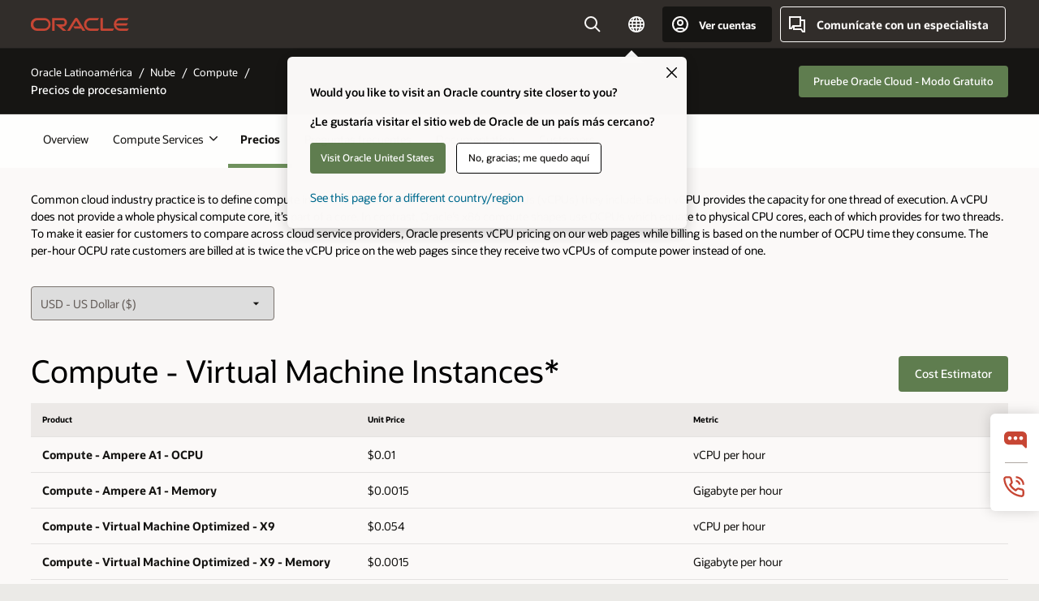

--- FILE ---
content_type: text/html; charset=UTF-8
request_url: https://www.oracle.com/latam/cloud/compute/pricing/
body_size: 17485
content:
<!DOCTYPE html>
<html lang="es" class="no-js"><!-- start : Framework/Generic -->
<!-- start : ocom/common/global/components/framework/head -->
<head>
<!-- start : ocom/common/global/components/head -->
<title>Precios de procesamiento de Oracle Cloud Compute | Oracle América Latina</title>
<meta name="Title" content="Precios de procesamiento de Oracle Cloud Compute | Oracle América Latina">
<meta name="Description" content="Consulta los costos de procesamiento de Oracle Cloud Compute, incluidos los precios en la nube de GPU, de VM y hardware. Conoce más.">
<meta name="Keywords" content="IaaS, Cloud Computing, precios en la nube de GPU, precios de VM en la nube, capacidad de procesamiento, procesamiento elástico">
<meta name="siteid" content="latam">
<meta name="countryid" content="LATAM">
<meta name="robots" content="index, follow">
<meta name="country" content="Latin America">
<meta name="region" content="americas">
<meta name="Language" content="es">
<meta name="Updated Date" content="2019-07-01T22:54:05Z">
<script type="text/javascript">
var pageData = pageData || {};
//page info
pageData.pageInfo = pageData.pageInfo || {};
pageData.pageInfo.language = "es";
pageData.pageInfo.country = "Latin America";
pageData.pageInfo.region = "americas";
pageData.pageInfo.pageTitle = "Precios de procesamiento de Oracle Cloud Compute";
pageData.pageInfo.description = "Consulta los costos de procesamiento de Oracle Cloud Compute, incluidos los precios en la nube de GPU, de VM y hardware. Conoce más.";
pageData.pageInfo.keywords = "IaaS, Cloud Computing, precios en la nube de GPU, precios de VM en la nube, capacidad de procesamiento, procesamiento elástico";
pageData.pageInfo.siteId = "latam";
pageData.pageInfo.countryId = "LATAM";
pageData.pageInfo.updatedDate = "2019-07-01T22:54:05Z";
</script>
<!-- start : ocom/common/global/components/seo-taxonomy-meta-data-->
<script type="text/javascript">
var pageData = pageData || {};
//taxonmy
pageData.taxonomy = pageData.taxonomy || {};
pageData.taxonomy.productServices = [];
pageData.taxonomy.industry = [];
pageData.taxonomy.region = [];
pageData.taxonomy.contentType = [];
pageData.taxonomy.buyersJourney = [];
pageData.taxonomy.revenue = [];
pageData.taxonomy.title = [];
pageData.taxonomy.audience = [];
pageData.taxonomy.persona = [];
</script>
<!-- end : ocom/common/global/components/seo-taxonomy-meta-data-->
<!-- start : ocom/common/global/components/social-media-meta-tags -->
<!-- end : ocom/common/global/components/social-media-meta-tags -->
<!-- start : ocom/common/global/components/seo-hreflang-meta-tags --><link rel="canonical" href="https://www.oracle.com/latam/cloud/compute/pricing/" />
<link rel="alternate" hreflang="en-US" href="https://www.oracle.com/cloud/compute/pricing/" />
<link rel="alternate" hreflang="pt-BR" href="https://www.oracle.com/br/cloud/compute/pricing/" />
<link rel="alternate" hreflang="zh-CN" href="https://www.oracle.com/cn/cloud/compute/pricing/" />
<link rel="alternate" hreflang="de-DE" href="https://www.oracle.com/de/cloud/compute/pricing/" />
<link rel="alternate" hreflang="fr-FR" href="https://www.oracle.com/fr/cloud/compute/pricing/" />
<link rel="alternate" hreflang="en-IN" href="https://www.oracle.com/in/cloud/compute/pricing/" />
<link rel="alternate" hreflang="ja-JP" href="https://www.oracle.com/jp/cloud/compute/pricing/" />
<link rel="alternate" hreflang="en-GB" href="https://www.oracle.com/uk/cloud/compute/pricing/" />
<link rel="alternate" hreflang="en-AE" href="https://www.oracle.com/ae/cloud/compute/pricing/" />
<link rel="alternate" hreflang="ar-AE" href="https://www.oracle.com/ae-ar/cloud/compute/pricing/" />
<link rel="alternate" hreflang="es-AR" href="https://www.oracle.com/latam/cloud/compute/pricing/"/>
<link rel="alternate" hreflang="en-AU" href="https://www.oracle.com/au/cloud/compute/pricing/" />
<link rel="alternate" hreflang="en-CA" href="https://www.oracle.com/ca-en/cloud/compute/pricing/" />
<link rel="alternate" hreflang="fr-CA" href="https://www.oracle.com/ca-fr/cloud/compute/pricing/" />
<link rel="alternate" hreflang="de-CH" href="https://www.oracle.com/de/cloud/compute/pricing/"/>
<link rel="alternate" hreflang="fr-CH" href="https://www.oracle.com/fr/cloud/compute/pricing/"/>
<link rel="alternate" hreflang="es-CL" href="https://www.oracle.com/latam/cloud/compute/pricing/"/>
<link rel="alternate" hreflang="es-CO" href="https://www.oracle.com/latam/cloud/compute/pricing/"/>
<link rel="alternate" hreflang="es-ES" href="https://www.oracle.com/es/cloud/compute/pricing/" />
<link rel="alternate" hreflang="en-HK" href="https://www.oracle.com/apac/cloud/compute/pricing/"/>
<link rel="alternate" hreflang="it-IT" href="https://www.oracle.com/it/cloud/compute/pricing/" />
<link rel="alternate" hreflang="ko-KR" href="https://www.oracle.com/kr/cloud/compute/pricing/" />
<link rel="alternate" hreflang="es-MX" href="https://www.oracle.com/latam/cloud/compute/pricing/"/>
<link rel="alternate" hreflang="nl-NL" href="https://www.oracle.com/nl/cloud/compute/pricing/" />
<link rel="alternate" hreflang="en-SA" href="https://www.oracle.com/sa/cloud/compute/pricing/" />
<link rel="alternate" hreflang="ar-SA" href="https://www.oracle.com/sa-ar/cloud/compute/pricing/" />
<link rel="alternate" hreflang="en-SG" href="https://www.oracle.com/asean/cloud/compute/pricing/"/>
<link rel="alternate" hreflang="zh-TW" href="https://www.oracle.com/tw/cloud/compute/pricing/" />
<link rel="alternate" hreflang="cs-CZ" href="https://www.oracle.com/cz/cloud/compute/pricing/" />
<link rel="alternate" hreflang="en-ID" href="https://www.oracle.com/asean/cloud/compute/pricing/"/>
<link rel="alternate" hreflang="en-IE" href="https://www.oracle.com/europe/cloud/compute/pricing/"/>
<link rel="alternate" hreflang="he-IL" href="https://www.oracle.com/il/cloud/compute/pricing/" />
<link rel="alternate" hreflang="en-IL" href="https://www.oracle.com/il-en/cloud/compute/pricing/" />
<link rel="alternate" hreflang="en-MY" href="https://www.oracle.com/asean/cloud/compute/pricing/"/>
<link rel="alternate" hreflang="es-PE" href="https://www.oracle.com/latam/cloud/compute/pricing/"/>
<link rel="alternate" hreflang="en-PH" href="https://www.oracle.com/asean/cloud/compute/pricing/"/>
<link rel="alternate" hreflang="pl-PL" href="https://www.oracle.com/pl/cloud/compute/pricing/" />
<link rel="alternate" hreflang="pt-PT" href="https://www.oracle.com/europe/cloud/compute/pricing/"/>
<link rel="alternate" hreflang="ro-RO" href="https://www.oracle.com/ro/cloud/compute/pricing/" />
<link rel="alternate" hreflang="sv-SE" href="https://www.oracle.com/se/cloud/compute/pricing/" />
<link rel="alternate" hreflang="tr-TR" href="https://www.oracle.com/tr/cloud/compute/pricing/" />
<link rel="alternate" hreflang="en-ZA" href="https://www.oracle.com/africa/cloud/compute/pricing/"/>
<link rel="alternate" hreflang="de-AT" href="https://www.oracle.com/de/cloud/compute/pricing/"/>
<link rel="alternate" hreflang="en-BA" href="https://www.oracle.com/europe/cloud/compute/pricing/"/>
<link rel="alternate" hreflang="en-BD" href="https://www.oracle.com/apac/cloud/compute/pricing/"/>
<link rel="alternate" hreflang="en-BE" href="https://www.oracle.com/europe/cloud/compute/pricing/"/>
<link rel="alternate" hreflang="bg-BG" href="https://www.oracle.com/europe/cloud/compute/pricing/"/>
<link rel="alternate" hreflang="en-BH" href="https://www.oracle.com/middleeast/cloud/compute/pricing/"/>
<link rel="alternate" hreflang="ar-BH" href="https://www.oracle.com/middleeast-ar/cloud/compute/pricing/"/>
<link rel="alternate" hreflang="en-BZ" href="https://www.oracle.com/bz/cloud/compute/pricing/" />
<link rel="alternate" hreflang="es-CR" href="https://www.oracle.com/latam/cloud/compute/pricing/"/>
<link rel="alternate" hreflang="en-CY" href="https://www.oracle.com/europe/cloud/compute/pricing/"/>
<link rel="alternate" hreflang="da-DK" href="https://www.oracle.com/europe/cloud/compute/pricing/"/>
<link rel="alternate" hreflang="fr-DZ" href="https://www.oracle.com/africa-fr/cloud/compute/pricing/"/>
<link rel="alternate" hreflang="en-EE" href="https://www.oracle.com/europe/cloud/compute/pricing/"/>
<link rel="alternate" hreflang="en-EG" href="https://www.oracle.com/middleeast/cloud/compute/pricing/"/>
<link rel="alternate" hreflang="ar-EG" href="https://www.oracle.com/middleeast-ar/cloud/compute/pricing/"/>
<link rel="alternate" hreflang="fi-FI" href="https://www.oracle.com/europe/cloud/compute/pricing/"/>
<link rel="alternate" hreflang="en-GH" href="https://www.oracle.com/africa/cloud/compute/pricing/"/>
<link rel="alternate" hreflang="el-GR" href="https://www.oracle.com/europe/cloud/compute/pricing/"/>
<link rel="alternate" hreflang="hr-HR" href="https://www.oracle.com/europe/cloud/compute/pricing/"/>
<link rel="alternate" hreflang="hu-HU" href="https://www.oracle.com/europe/cloud/compute/pricing/"/>
<link rel="alternate" hreflang="en-JO" href="https://www.oracle.com/middleeast/cloud/compute/pricing/"/>
<link rel="alternate" hreflang="ar-JO" href="https://www.oracle.com/middleeast-ar/cloud/compute/pricing/"/>
<link rel="alternate" hreflang="en-KE" href="https://www.oracle.com/africa/cloud/compute/pricing/"/>
<link rel="alternate" hreflang="en-KW" href="https://www.oracle.com/middleeast/cloud/compute/pricing/"/>
<link rel="alternate" hreflang="ar-KW" href="https://www.oracle.com/middleeast-ar/cloud/compute/pricing/"/>
<link rel="alternate" hreflang="en-LK" href="https://www.oracle.com/apac/cloud/compute/pricing/"/>
<link rel="alternate" hreflang="en-LU" href="https://www.oracle.com/europe/cloud/compute/pricing/"/>
<link rel="alternate" hreflang="lv-LV" href="https://www.oracle.com/europe/cloud/compute/pricing/"/>
<link rel="alternate" hreflang="fr-MA" href="https://www.oracle.com/africa-fr/cloud/compute/pricing/"/>
<link rel="alternate" hreflang="en-NG" href="https://www.oracle.com/africa/cloud/compute/pricing/"/>
<link rel="alternate" hreflang="no-NO" href="https://www.oracle.com/europe/cloud/compute/pricing/"/>
<link rel="alternate" hreflang="en-NZ" href="https://www.oracle.com/nz/cloud/compute/pricing/" />
<link rel="alternate" hreflang="en-QA" href="https://www.oracle.com/middleeast/cloud/compute/pricing/"/>
<link rel="alternate" hreflang="ar-QA" href="https://www.oracle.com/middleeast-ar/cloud/compute/pricing/"/>
<link rel="alternate" hreflang="sr-RS" href="https://www.oracle.com/europe/cloud/compute/pricing/"/>
<link rel="alternate" hreflang="sl-SI" href="https://www.oracle.com/europe/cloud/compute/pricing/"/>
<link rel="alternate" hreflang="sk-SK" href="https://www.oracle.com/europe/cloud/compute/pricing/"/>
<link rel="alternate" hreflang="fr-SN" href="https://www.oracle.com/africa-fr/cloud/compute/pricing/"/>
<link rel="alternate" hreflang="en-TH" href="https://www.oracle.com/asean/cloud/compute/pricing/"/>
<link rel="alternate" hreflang="uk-UA" href="https://www.oracle.com/ua/cloud/compute/pricing/" />
<link rel="alternate" hreflang="es-UY" href="https://www.oracle.com/latam/cloud/compute/pricing/"/>
<link rel="alternate" hreflang="en-VN" href="https://www.oracle.com/asean/cloud/compute/pricing/"/>
<link rel="alternate" hreflang="lt-LT" href="https://www.oracle.com/lt/cloud/compute/pricing/" />
<meta name="altpages" content="br,cn,de,fr,in,jp,uk,ae,ae-ar,ar,au,ca-en,ca-fr,ch-de,ch-fr,cl,co,es,hk,it,kr,mx,nl,sa,sa-ar,sg,tw,cz,id,ie,il,il-en,my,pe,ph,pl,pt,ro,se,tr,za,at,ba,bd,be,bg,bh,bh-ar,bz,cr,cy,dk,dz,ee,eg,eg-ar,fi,gh,gr,hr,hu,jo,jo-ar,ke,kw,kw-ar,lk,lu,lv,ma,ng,no,nz,qa,qa-ar,rs,si,sk,sn,th,ua,uy,vn,lt">
<script type="text/javascript">
var pageData = pageData || {};
//page info
pageData.pageInfo = pageData.pageInfo || {};
pageData.pageInfo.altPages = "br,cn,de,fr,in,jp,uk,ae,ae-ar,ar,au,ca-en,ca-fr,ch-de,ch-fr,cl,co,es,hk,it,kr,mx,nl,sa,sa-ar,sg,tw,cz,id,ie,il,il-en,my,pe,ph,pl,pt,ro,se,tr,za,at,ba,bd,be,bg,bh,bh-ar,bz,cr,cy,dk,dz,ee,eg,eg-ar,fi,gh,gr,hr,hu,jo,jo-ar,ke,kw,kw-ar,lk,lu,lv,ma,ng,no,nz,qa,qa-ar,rs,si,sk,sn,th,ua,uy,vn,lt";
</script>
<!-- end : ocom/common/global/components/seo-hreflang-meta-tags -->
<!-- end : ocom/common/global/components/head -->
<meta name="viewport" content="width=device-width, initial-scale=1">
<meta http-equiv="Content-Type" content="text/html; charset=utf-8">
<!-- start : ocom/common/global/components/framework/layoutAssetHeadInfo -->
<!-- Container/Display Start -->
<!-- BEGIN: oWidget_C/_Raw-Text/Display -->
<link rel="dns-prefetch" href="https://dc.oracleinfinity.io" crossOrigin="anonymous" />
<link rel="dns-prefetch" href="https://oracle.112.2o7.net" crossOrigin="anonymous" />
<link rel="dns-prefetch" href="https://s.go-mpulse.net" crossOrigin="anonymous" />
<link rel="dns-prefetch" href="https://c.go-mpulse.net" crossOrigin="anonymous" />
<link rel="preconnect" href="https://tms.oracle.com/" crossOrigin="anonymous" />
<link rel="preconnect" href="https://tags.tiqcdn.com/" crossOrigin="anonymous" />
<link rel="preconnect" href="https://consent.trustarc.com" crossOrigin="anonymous" />
<link rel="preconnect" href="https://d.oracleinfinity.io" crossOrigin="anonymous" />
<link rel="preload" href="https://www.oracle.com/asset/web/fonts/oraclesansvf.woff2" as="font" crossOrigin="anonymous" type="font/woff2" />
<link rel="preload" href="https://www.oracle.com/asset/web/fonts/redwoodicons.woff2" as="font" crossorigin="anonymous" type="font/woff2">
<!-- END: oWidget_C/_Raw-Text/Display -->
<!-- Container/Display end -->
<!-- Container/Display Start -->
<!-- BEGIN: oWidget_C/_Raw-Text/Display -->
<!-- BEGIN OCOM CSS/JS -->
<script>
!function(){
var d=document.documentElement;d.className=d.className.replace(/no-js/,'js');
if(document.location.href.indexOf('betamode=') > -1) document.write('<script src="/asset/web/js/ocom-betamode.js"><\/script>');
}();
</script>
<link data-wscss href="/asset/web/css/ocom-v1-base.css" rel="stylesheet">
<link data-wscss href="/asset/web/css/ocom-v1-styles.css" rel="preload" as="style" onload="this.rel='stylesheet'" onerror="this.rel='stylesheet'">
<noscript>
<link href="/asset/web/css/ocom-v1-styles.css" rel="stylesheet">
</noscript>
<link data-wsjs data-reqjq href="/asset/web/js/ocom-v1-base.js" rel="preload" as="script">
<link data-wsjs data-reqjq href="/asset/web/js/ocom-v1-lib.js" rel="preload" as="script">
<script data-wsjs src="/asset/web/js/jquery-min.js" async onload="$('head link[data-reqjq][rel=preload]').each(function(){var a = document.createElement('script');a.async=false;a.src=$(this).attr('href');this.parentNode.insertBefore(a, this);});$(function(){$('script[data-reqjq][data-src]').each(function(){this.async=true;this.src=$(this).data('src');});});"></script>
<!-- END OCOM CSS/JS -->
<!-- END: oWidget_C/_Raw-Text/Display -->
<!-- Container/Display end -->
<!-- Container/Display Start -->
<!-- BEGIN: oWidget_C/_Raw-Text/Display -->
<!-- www-us HeadAdminContainer -->
<link rel="icon" href="https://www.oracle.com/asset/web/favicons/favicon-32.png" sizes="32x32">
<link rel="icon" href="https://www.oracle.com/asset/web/favicons/favicon-128.png" sizes="128x128">
<link rel="icon" href="https://www.oracle.com/asset/web/favicons/favicon-192.png" sizes="192x192">
<link rel="apple-touch-icon" href="https://www.oracle.com/asset/web/favicons/favicon-120.png" sizes="120x120">
<link rel="apple-touch-icon" href="https://www.oracle.com/asset/web/favicons/favicon-152.png" sizes="152x152">
<link rel="apple-touch-icon" href="https://www.oracle.com/asset/web/favicons/favicon-180.png" sizes="180x180">
<meta name="msapplication-TileColor" content="#fcfbfa"/>
<meta name="msapplication-square70x70logo" content="favicon-128.png"/>
<meta name="msapplication-square150x150logo" content="favicon-270.png"/>
<meta name="msapplication-TileImage" content="favicon-270.png"/>
<meta name="msapplication-config" content="none"/>
<meta name="referrer" content="no-referrer-when-downgrade"/>
<style>
#oReactiveChatContainer1 { display:none;}
</style>
<!--Tealium embed code Start -->
<script src="https://tms.oracle.com/main/prod/utag.sync.js"></script>
<!-- Loading script asynchronously -->
<script type="text/javascript">
(function(a,b,c,d){
if(location.href.indexOf("tealium=dev") == -1) {
a='https://tms.oracle.com/main/prod/utag.js';
} else {
a='https://tms.oracle.com/main/dev/utag.js';
}
b=document;c='script';d=b.createElement(c);d.src=a;d.type='text/java'+c;d.async=true;
a=b.getElementsByTagName(c)[0];a.parentNode.insertBefore(d,a);
})();
</script>
<!--Tealium embed code End-->
<!-- END: oWidget_C/_Raw-Text/Display -->
<!-- Container/Display end -->
<!-- end : ocom/common/global/components/framework/layoutAssetHeadInfo -->

<script>(window.BOOMR_mq=window.BOOMR_mq||[]).push(["addVar",{"rua.upush":"false","rua.cpush":"false","rua.upre":"false","rua.cpre":"true","rua.uprl":"false","rua.cprl":"false","rua.cprf":"false","rua.trans":"SJ-ff14c4cd-92cd-492c-b2f7-94bd94c55e09","rua.cook":"true","rua.ims":"false","rua.ufprl":"false","rua.cfprl":"true","rua.isuxp":"false","rua.texp":"norulematch","rua.ceh":"false","rua.ueh":"false","rua.ieh.st":"0"}]);</script>
                              <script>!function(e){var n="https://s.go-mpulse.net/boomerang/";if("False"=="True")e.BOOMR_config=e.BOOMR_config||{},e.BOOMR_config.PageParams=e.BOOMR_config.PageParams||{},e.BOOMR_config.PageParams.pci=!0,n="https://s2.go-mpulse.net/boomerang/";if(window.BOOMR_API_key="DXNLE-YBWWY-AR74T-WMD99-77VRA",function(){function e(){if(!o){var e=document.createElement("script");e.id="boomr-scr-as",e.src=window.BOOMR.url,e.async=!0,i.parentNode.appendChild(e),o=!0}}function t(e){o=!0;var n,t,a,r,d=document,O=window;if(window.BOOMR.snippetMethod=e?"if":"i",t=function(e,n){var t=d.createElement("script");t.id=n||"boomr-if-as",t.src=window.BOOMR.url,BOOMR_lstart=(new Date).getTime(),e=e||d.body,e.appendChild(t)},!window.addEventListener&&window.attachEvent&&navigator.userAgent.match(/MSIE [67]\./))return window.BOOMR.snippetMethod="s",void t(i.parentNode,"boomr-async");a=document.createElement("IFRAME"),a.src="about:blank",a.title="",a.role="presentation",a.loading="eager",r=(a.frameElement||a).style,r.width=0,r.height=0,r.border=0,r.display="none",i.parentNode.appendChild(a);try{O=a.contentWindow,d=O.document.open()}catch(_){n=document.domain,a.src="javascript:var d=document.open();d.domain='"+n+"';void(0);",O=a.contentWindow,d=O.document.open()}if(n)d._boomrl=function(){this.domain=n,t()},d.write("<bo"+"dy onload='document._boomrl();'>");else if(O._boomrl=function(){t()},O.addEventListener)O.addEventListener("load",O._boomrl,!1);else if(O.attachEvent)O.attachEvent("onload",O._boomrl);d.close()}function a(e){window.BOOMR_onload=e&&e.timeStamp||(new Date).getTime()}if(!window.BOOMR||!window.BOOMR.version&&!window.BOOMR.snippetExecuted){window.BOOMR=window.BOOMR||{},window.BOOMR.snippetStart=(new Date).getTime(),window.BOOMR.snippetExecuted=!0,window.BOOMR.snippetVersion=12,window.BOOMR.url=n+"DXNLE-YBWWY-AR74T-WMD99-77VRA";var i=document.currentScript||document.getElementsByTagName("script")[0],o=!1,r=document.createElement("link");if(r.relList&&"function"==typeof r.relList.supports&&r.relList.supports("preload")&&"as"in r)window.BOOMR.snippetMethod="p",r.href=window.BOOMR.url,r.rel="preload",r.as="script",r.addEventListener("load",e),r.addEventListener("error",function(){t(!0)}),setTimeout(function(){if(!o)t(!0)},3e3),BOOMR_lstart=(new Date).getTime(),i.parentNode.appendChild(r);else t(!1);if(window.addEventListener)window.addEventListener("load",a,!1);else if(window.attachEvent)window.attachEvent("onload",a)}}(),"".length>0)if(e&&"performance"in e&&e.performance&&"function"==typeof e.performance.setResourceTimingBufferSize)e.performance.setResourceTimingBufferSize();!function(){if(BOOMR=e.BOOMR||{},BOOMR.plugins=BOOMR.plugins||{},!BOOMR.plugins.AK){var n="true"=="true"?1:0,t="cookiepresent",a="aoif5yyxgyvem2j4w6rq-f-2a944e866-clientnsv4-s.akamaihd.net",i="false"=="true"?2:1,o={"ak.v":"39","ak.cp":"82485","ak.ai":parseInt("604074",10),"ak.ol":"0","ak.cr":11,"ak.ipv":4,"ak.proto":"h2","ak.rid":"5fcb2728","ak.r":47369,"ak.a2":n,"ak.m":"dscx","ak.n":"essl","ak.bpcip":"3.144.94.0","ak.cport":48840,"ak.gh":"23.208.24.105","ak.quicv":"","ak.tlsv":"tls1.3","ak.0rtt":"","ak.0rtt.ed":"","ak.csrc":"-","ak.acc":"","ak.t":"1765586851","ak.ak":"hOBiQwZUYzCg5VSAfCLimQ==4EfvTHOZbXfFI7dLF3fMpbyj1MWb5ro25P39+c0xVzPxhB6ez116Rh4GZDXtmgfOKke17rQqbzLtMQZiUuZM/zzKquSsjHUUOCYAPE0qht/fscDOqd/OsulTG1LZLaMnw9EaH8dPwWmH7kAcCbr2zmSMfum2JfGb8FVI3zcUdvQwFLnS8teyh7ou/bShFydPUnNN4HVCLgqGqJ86LHledm/FcSgwJdVx+Wq9wR0JiAW2tD9r5isimL0UkTjKH+iXcnCFpLt7oz7pgCaPN1EaD5JiNtRzhVwGOqh8Vi4Jz0G3tthTMcuszCih5/NiYblP+KGjg5pFD6H8UhnDQoe1SQ5JxVlNut+6RhOde+PEwN5JkYoxke9yfg/EiLoqJ5hBsUOWSSDEVub13CjGtZdMbd5RBwk2nuzLifcIPS5N3M4=","ak.pv":"516","ak.dpoabenc":"","ak.tf":i};if(""!==t)o["ak.ruds"]=t;var r={i:!1,av:function(n){var t="http.initiator";if(n&&(!n[t]||"spa_hard"===n[t]))o["ak.feo"]=void 0!==e.aFeoApplied?1:0,BOOMR.addVar(o)},rv:function(){var e=["ak.bpcip","ak.cport","ak.cr","ak.csrc","ak.gh","ak.ipv","ak.m","ak.n","ak.ol","ak.proto","ak.quicv","ak.tlsv","ak.0rtt","ak.0rtt.ed","ak.r","ak.acc","ak.t","ak.tf"];BOOMR.removeVar(e)}};BOOMR.plugins.AK={akVars:o,akDNSPreFetchDomain:a,init:function(){if(!r.i){var e=BOOMR.subscribe;e("before_beacon",r.av,null,null),e("onbeacon",r.rv,null,null),r.i=!0}return this},is_complete:function(){return!0}}}}()}(window);</script></head><!-- end : ocom/common/global/components/framework/head -->
<!-- start : ocom/common/global/components/framework/layoutAssetStartBodyInfo -->
<body class="f11 f11v6">
<!-- Container/Display Start -->
<!-- BEGIN: oWidget_C/_Raw-Text/Display -->
<!-- www-us StartBodyAdminContainer -->
<!-- END: oWidget_C/_Raw-Text/Display -->
<!-- Container/Display end -->
<div class="f11w1">
<!-- Dispatcher:null -->
<!-- BEGIN: oWidget_C/_Raw-Text/Display -->
<!-- U30v3 -->
<style>
#u30{opacity:1 !important;filter:opacity(100%) !important;position:sticky;top:0}
.u30v3{background:#3a3632;height:50px;overflow:hidden;border-top:5px solid #3a3632;border-bottom:5px solid #3a3632}
#u30nav,#u30tools{visibility:hidden}
.u30v3 #u30logo {width:121px;height: 44px;display: inline-flex;justify-content: flex-start;}
#u30:not(.u30mobile) .u30-oicn-mobile,#u30.u30mobile .u30-oicn{display:none}
#u30logo svg{height:auto;align-self:center}
.u30brand{height:50px;display:flex;flex-direction:column;justify-content:center;align-items:flex-start;max-width:1344px;padding:0 48px;margin:0 auto}
.u30brandw1{display:flex;flex-direction:row;color:#fff;text-decoration:none;align-items:center}
@media (max-width:1024px){.u30brand{padding:0 24px}}
#u30skip2,#u30skip2content{transform:translateY(-100%);position:fixed}
.rtl #u30{direction:rtl}
</style>
<section id="u30" class="u30 u30v3 pause searchv2 nonav" data-trackas="header">
<div id="u30skip2">
<ul>
<li><a id="u30acc" href="/latam/corporate/accessibility/">Haga clic para ver nuestra política de accesibilidad</a></li>
<li><a id="u30skip2c" href="#maincontent">Saltar al contenido</a></li>
</ul>
</div>
<div class="u30w1 cwidth" id="u30w1">
<div id="u30brand" class="u30brand">
<div class="u30brandw1">
<a id="u30btitle" href="/latam/index.html" data-lbl="logo" aria-label="Home">
<div id="u30logo">
<svg class="u30-oicn-mobile" xmlns="http://www.w3.org/2000/svg" width="32" height="21" viewBox="0 0 32 21"><path fill="#C74634" d="M9.9,20.1c-5.5,0-9.9-4.4-9.9-9.9c0-5.5,4.4-9.9,9.9-9.9h11.6c5.5,0,9.9,4.4,9.9,9.9c0,5.5-4.4,9.9-9.9,9.9H9.9 M21.2,16.6c3.6,0,6.4-2.9,6.4-6.4c0-3.6-2.9-6.4-6.4-6.4h-11c-3.6,0-6.4,2.9-6.4,6.4s2.9,6.4,6.4,6.4H21.2"/></svg>
<svg class="u30-oicn" xmlns="http://www.w3.org/2000/svg"  width="231" height="30" viewBox="0 0 231 30" preserveAspectRatio="xMinYMid"><path fill="#C74634" d="M99.61,19.52h15.24l-8.05-13L92,30H85.27l18-28.17a4.29,4.29,0,0,1,7-.05L128.32,30h-6.73l-3.17-5.25H103l-3.36-5.23m69.93,5.23V0.28h-5.72V27.16a2.76,2.76,0,0,0,.85,2,2.89,2.89,0,0,0,2.08.87h26l3.39-5.25H169.54M75,20.38A10,10,0,0,0,75,.28H50V30h5.71V5.54H74.65a4.81,4.81,0,0,1,0,9.62H58.54L75.6,30h8.29L72.43,20.38H75M14.88,30H32.15a14.86,14.86,0,0,0,0-29.71H14.88a14.86,14.86,0,1,0,0,29.71m16.88-5.23H15.26a9.62,9.62,0,0,1,0-19.23h16.5a9.62,9.62,0,1,1,0,19.23M140.25,30h17.63l3.34-5.23H140.64a9.62,9.62,0,1,1,0-19.23h16.75l3.38-5.25H140.25a14.86,14.86,0,1,0,0,29.71m69.87-5.23a9.62,9.62,0,0,1-9.26-7h24.42l3.36-5.24H200.86a9.61,9.61,0,0,1,9.26-7h16.76l3.35-5.25h-20.5a14.86,14.86,0,0,0,0,29.71h17.63l3.35-5.23h-20.6" transform="translate(-0.02 0)" /></svg>
</div>
</a>
</div>
</div>
<div id="u30nav" class="u30nav" data-closetxt="Cerrar Menú" data-trackas="menu">
<nav id="u30navw1" aria-label="Sitio web de Oracle">
<button data-navtarget="products" aria-controls="products" aria-expanded="false" class="u30navitem">Productos</button>
<button data-navtarget="industries" aria-controls="industries" aria-expanded="false" class="u30navitem">Sectores</button>
<button data-navtarget="resources" aria-controls="resources" aria-expanded="false" class="u30navitem">Recursos</button>
<button data-navtarget="customers" aria-controls="customers" aria-expanded="false" class="u30navitem">Clientes</button>
<button data-navtarget="partners" aria-controls="partners" aria-expanded="false" class="u30navitem">Partners</button>
<button data-navtarget="developers" aria-controls="developers" aria-expanded="false" class="u30navitem">Desarrolladores</button>
<button data-navtarget="company" aria-controls="company" aria-expanded="false" class="u30navitem">Compañía</button>
</nav>
</div>
<div id="u30tools" class="u30tools">
<div id="u30search">
<div id="u30searchw1">
<div id="u30searchw2">
<form name="u30searchForm" id="u30searchForm" data-contentpaths="/content/Web/Shared/Auto-Suggest Panel Event" method="get" action="https://search.oracle.com/lad/results">
<div class="u30s1">
<button id="u30closesearch" aria-label="Cerrar búsqueda" type="button">
<span>Cerrar búsqueda</span>
<svg width="9" height="14" viewBox="0 0 9 14" fill="none" xmlns="http://www.w3.org/2000/svg"><path d="M8 13L2 7L8 1" stroke="#161513" stroke-width="2"/></svg>
</button>
<span class="u30input">
<div class="u30inputw1">
<input id="u30input" name="q" value="" type="text" placeholder="Buscar" autocomplete="off" aria-autocomplete="both" aria-label="Buscar en Oracle.com" role="combobox" aria-expanded="false" aria-haspopup="listbox" aria-controls="u30searchw3">
</div>
<input type="hidden" name="size" value="10">
<input type="hidden" name="page" value="1">
<input type="hidden" name="tab" value="all">
<span id="u30searchw3title" class="u30visually-hidden">Buscar en Oracle.com</span>
<div id="u30searchw3" data-pagestitle="ENLACES SUGERIDOS" data-autosuggesttitle="BÚSQUEDAS SUGERIDAS" data-allresultstxt="Todos los resultados para" data-allsearchpath="https://search.oracle.com/lad/results?q=u30searchterm&size=10&page=1&tab=all" role="listbox" aria-labelledby="u30searchw3title">
<ul id="u30quicklinks" class="autocomplete-items" role="group" aria-labelledby="u30quicklinks-title">
<li role="presentation" class="u30auto-title" id="u30quicklinks-title">ENLACES RÁPIDOS</li>
<li role="option"><a href="/latam/cloud/" data-lbl="quick-links:oci">Oracle Cloud Infrastructure</a></li>
<li role="option"><a href="/latam/applications/" data-lbl="quick-links:applications">Aplicaciones de Oracle Fusion Cloud</a></li>
<li role="option"><a href="/latam/database/technologies/" data-lbl="quick-links:database">Oracle Database</a></li>
<li role="option"><a href="/latam/java/technologies/downloads/" data-lbl="quick-links:download-java">Descargar Java</a></li>
<li role="option"><a href="/latam/careers/" data-lbl="quick-links:careers">Trabaja en Oracle</a></li>
</ul>
</div>
<span class="u30submit">
<input class="u30searchbttn" type="submit" value="Enviar búsqueda">
</span>
<button id="u30clear" type="reset" aria-label="Clear Search">
<svg width="20" height="20" viewBox="0 0 20 20" aria-hidden="true" fill="none" xmlns="http://www.w3.org/2000/svg"><path d="M7 7L13 13M7 13L13 7M19 10C19 14.9706 14.9706 19 10 19C5.02944 19 1 14.9706 1 10C1 5.02944 5.02944 1 10 1C14.9706 1 19 5.02944 19 10Z" stroke="#161513" stroke-width="2"/></svg>
</button>
</span>
</div>
</form>
<div id="u30announce" data-alerttxt="sugerencias encontradas para navegar usar flechas arriba y abajo" class="u30visually-hidden" aria-live="polite"></div>
</div>
</div>
<button class="u30searchBtn" id="u30searchBtn" type="button" aria-label="Abrir campo de búsqueda" aria-expanded="false">
<span>Buscar</span>
<svg xmlns="http://www.w3.org/2000/svg" viewBox="0 0 24 24" width="24" height="24"><path d="M15,15l6,6M17,10a7,7,0,1,1-7-7A7,7,0,0,1,17,10Z"/></svg>
</button>
</div>
<!-- ACS -->
<span id="ac-flag">
<a class="flag-focus" href="/latam/countries-list.html#countries" data-ajax="true" rel="lightbox" role="button">
<span class="sr-only">Country</span>
<img class="flag-image" src="" alt=""/>
<svg class="default-globe" alt="Country" width="20" height="20" viewBox="0 0 20 20" fill="none" xmlns="http://www.w3.org/2000/svg" xmlns:xlink="http://www.w3.org/1999/xlink">
<rect width="20" height="20" fill="url(#pattern0)"/>
<defs>
<pattern id="pattern0" patternContentUnits="objectBoundingBox" width="1" height="1">
<use xlink:href="#image0_1_1830" transform="translate(-0.166667 -0.166667) scale(0.0138889)"/>
</pattern>
<image alt="" id="image0_1_1830" width="96" height="96" xlink:href="[data-uri]"/>
</defs>
</svg>
</a>
</span>
<!-- ACS -->
<div id="u30-profile" class="u30-profile">
<button id="u30-flyout" data-lbl="sign-in-account" aria-expanded="false">
<svg xmlns="http://www.w3.org/2000/svg" viewBox="0 0 24 24" width="24" height="24"><path d="M17,19.51A3,3,0,0,0,14,17H10a3,3,0,0,0-3,2.51m9.92,0a9,9,0,1,0-9.92,0m9.92,0a9,9,0,0,1-9.92,0M15,10a3,3,0,1,1-3-3A3,3,0,0,1,15,10Z"/></svg>
<span class="acttxt">Ver cuentas</span>
</button>
<div id="u30-profilew1">
<button id="u30actbck" aria-label="Cierre de la cuenta flyout"><span class="u30actbcktxt">Atrás</span></button>
<div class="u30-profilew2">
<span class="u30acttitle">Cuenta de Cloud</span>
<a href="/latam/cloud/sign-in.html" class="u30darkcta u30cloudbg" data-lbl="sign-in-to-cloud">Iniciar sesión en Cloud</a>
<a href="/latam/cloud/free/" class="u30lightcta" data-lbl="try-free-cloud-trial">Registrarse para el Modo Gratuito de Cloud</a>
</div>
<span class="u30acttitle">Cuenta de Oracle</span>
<ul class="u30l-out">
<li><a href="https://www.oracle.com/webapps/redirect/signon?nexturl=" data-lbl="profile:sign-in-account" class="u30darkcta">Iniciar sesión</a></li>
<li><a href="https://profile.oracle.com/myprofile/account/create-account.jspx" data-lbl="profile:create-account" class="u30lightcta">Crear una cuenta</a></li>
</ul>
<ul class="u30l-in">
<li><a href="/latam/corporate/contact/help.html" data-lbl="help">Ayuda</a></li>
<li><a href="javascript:sso_sign_out();" id="u30pfile-sout" data-lbl="signout">Cerrar sesión</a></li>
</ul>
</div>
</div>
<div class="u30-contact">
<a href="/latam/corporate/contact/" data-lbl="contact-us" title="Comunícate con un especialista"><span>Comunícate con un especialista</span></a>
</div>
<a href="/latam/global-menu-v2/" id="u30ham" role="button" aria-expanded="false" aria-haspopup="true" aria-controls="u30navw1">
<svg xmlns="http://www.w3.org/2000/svg" width="24" height="24" viewBox="0 0 24 24">
<title>Menú</title>
<path d="M16,4 L2,4" class="p1"></path>
<path d="M2,12 L22,12" class="p2"></path>
<path d="M2,20 L16,20" class="p3"></path>
<path d="M0,12 L24,12" class="p4"></path>
<path d="M0,12 L24,12" class="p5"></path>
</svg>
<span>Menú</span>
</a>
</div>
</div>
<script>
var u30min = [722,352,0,0];
var u30brsz = new ResizeObserver(u30 => {
document.getElementById("u30").classList.remove("u30mobile","u30tablet","u30notitle");
let u30b = document.getElementById("u30brand").offsetWidth,
u30t = document.getElementById("u30tools").offsetWidth ;
u30v = document.getElementById("u30navw1");
u30w = document.getElementById("u30w1").offsetWidth - 48;
if((u30b + u30t) > u30min[0]){
u30min[2] = ((u30b + u30t) > 974) ? u30b + u30t + 96 : u30b + u30t + 48;
}else{
u30min[2] = u30min[0];
}
u30min[3] = ((u30b + 112) > u30min[1]) ? u30min[3] = u30b + 112 : u30min[3] = u30min[1];
u30v.classList.add("u30navchk");
u30min[2] = (u30v.lastElementChild.getBoundingClientRect().right > u30min[2]) ? Math.ceil(u30v.lastElementChild.getBoundingClientRect().right) : u30min[2];
u30v.classList.remove("u30navchk");
if(u30w <= u30min[3]){
document.getElementById("u30").classList.add("u30notitle");
}
if(u30w <= u30min[2]){
document.getElementById("u30").classList.add("u30mobile");
}
});
var u30wrsz = new ResizeObserver(u30 => {
let u30n = document.getElementById("u30navw1").getBoundingClientRect().height,
u30h = u30[0].contentRect.height;
let u30c = document.getElementById("u30").classList,
u30w = document.getElementById("u30w1").offsetWidth - 48,
u30m = "u30mobile",
u30t = "u30tablet";
if(u30c.contains("navexpand") && u30c.contains(u30m) && u30w > u30min[2]){
if(!document.querySelector("button.u30navitem.active")){
document.getElementById("u30ham").click();
}
u30c.remove(u30m);
if(document.getElementById("u30").getBoundingClientRect().height > 80){
u30c.add(u30t);
}else{
u30c.remove(u30t);
}
}else if(u30w <= u30min[2]){
if(getComputedStyle(document.getElementById("u30tools")).visibility != "hidden"){
u30c.add(u30m);
u30c.remove(u30t);
}
}else if(u30n < 30 && u30h > 80){
u30c.add(u30t);
u30c.remove(u30m);
}else if(u30n > 30){
u30c.add(u30m);
u30c.remove(u30t);
}else if(u30n < 30 && u30h <= 80){
u30c.remove(u30m);
if(document.getElementById("u30").getBoundingClientRect().height > 80){
u30c.add(u30t);
}else{
u30c.remove(u30t);
}
}
});
u30brsz.observe(document.getElementById("u30btitle"));
u30wrsz.observe(document.getElementById("u30"));
</script>
</section>
<!-- /U30v3 -->
<!-- END: oWidget_C/_Raw-Text/Display -->
<!-- end : ocom/common/global/components/framework/layoutAssetStartBodyInfo -->
<!-- start : ocom/common/global/components/banner -->
<!-- end : ocom/common/global/components/banner -->
<!-- start : ocom/common/global/components/u03v5-breadcrumb -->
<!-- U03v5 -->
<nav class="u03 u03v5 u03bttns" data-trackas="breadcrumb" data-ocomid="u03">
<div class="cwidth">
<div class="u03w1">
<ul>
<li class="u03first"><a href="https://www.oracle.com/lad/index.html">Oracle Latinoamérica</a></li>
<li><a href="/latam/cloud/">Nube</a></li>
<li><a href="/latam/cloud/compute/">Compute</a></li>
</ul>
<h1>Precios de procesamiento</h1>
</div>
<div class="u03w2">
<!-- Dispatcher:null -->
<!-- BEGIN: oWidget_C/_Raw-Text/Display -->
<!-- U03v5 -->
<div class="obttns">
<div>
<a href="/latam/cloud/free/" data-cxdtrack=":ow:o:p:nav:062520CloudComputeBC" data-adbtrack=":ow:o:p:nav:062520CloudComputeBC" data-lbl="bc-cta:try-oracle-cloud-free-tier">Pruebe Oracle Cloud - Modo Gratuito</a>
</div>
</div>
<!-- /U03v5 -->
<!-- END: oWidget_C/_Raw-Text/Display -->
</div>
</div>
<script type="text/javascript">
var pageData = pageData || {};
//page info
pageData.pageInfo = pageData.pageInfo || {};
pageData.pageInfo.breadCrumbs = "Oracle Latinoamérica / Nube / Compute";
</script>
<script type="application/ld+json">
{
"@context": "https://schema.org",
"@type": "BreadcrumbList",
"itemListElement":
[
{ "@type": "ListItem", "position": 1, "name": "Oracle Latinoamérica", "item": "https://www.oracle.comhttps://www.oracle.com/lad/index.html" },
{ "@type": "ListItem", "position": 2, "name": "Nube", "item": "https://www.oracle.com/latam/cloud/" },
{ "@type": "ListItem", "position": 3, "name": "Compute", "item": "https://www.oracle.com/latam/cloud/compute/" }
]
}
</script>
</nav>
<!-- /U03v5 -->
<!-- end : ocom/common/global/components/u03v5-breadcrumb -->
<!--  Start : ocom/common/global/components/ct12-content-tabs -->
<!-- CT12v0 -->
<nav class="ct12 ct12v0" data-moretxt="More" data-ocomid="ct12">
<div class="ct12w1 cwidth">
<div class="ct12w2">
<ul>
<li><div><a href="/latam/cloud/compute/">Overview</a></div></li>
<li>
<div>
<span>Compute Services</span>
<span class="ct12w6">
<ul>
<li><span><a href="/latam/cloud/compute/arm/">Recursos informáticos basados en Arm</a></span></li>
<li><span><a href="/latam/cloud/compute/bare-metal/">Instancia dedicada</a></span></li>
<li><span><a href="/latam/cloud/compute/cloud-at-customer/">Compute Cloud@Customer</a></span></li>
<li><span><a href="/latam/cloud/compute/cloud-at-customer-isolated/">Compute Cloud@Customer Isolated</a></span></li>
<li><span><a href="/latam/cloud/cloud-native/kubernetes-engine/">Container Engine for Kubernetes</a></span></li>
<li><span><a href="/latam/cloud/cloud-native/functions/">Funciones</a></span></li>
<li><span><a href="/latam/cloud/compute/gpu/">Instancias de GPU</a></span></li>
<li><span><a href="/latam/cloud/hpc/">HPC Compute</a></span></li>
<li><span><a href="/latam/cloud/compute/os/">Sistemas operativos</a></span></li>
<li><span><a href="/latam/cloud/compute/os-management/">OS Management Hub</a></span></li>
<li><span><a href="/latam/cloud/compute/virtual-desktop/">Escritorio virtual</a></span></li>
<li><span><a href="/latam/cloud/compute/virtual-machines/">Virtual Machines</a></span></li>
<li><span><a href="/latam/cloud/compute/vmware/">VMware</a></span></li>
</ul>
</span>
</div>
</li>
<li class="ct12current"><div><a href="/latam/cloud/compute/pricing/">Precios</a></div></li>
<li><div><a href="/latam/cloud/compute/faq/">Preguntas frecuentes</a></div></li>
<li><div><a href="https://docs.oracle.com/en-us/iaas/Content/Compute/home.htm">Documentation</a></div></li>
<li><div><a href="https://www.oracle.com/customers/?product=mpd-cld-infra:compute:instances">Customers</a></div></li>
</ul>
</div>
</div>
</nav>
<!-- /CT12v0 -->
<!--  end : ocom/common/global/components/ct12-content-tabs -->
<!-- start : ocom/common/global/components/compass/related-widgets -->
<!-- Dispatcher:null -->
<!-- BEGIN: oWidget_C/_Raw-Text/Display -->
<!-- RC24v0 --> <section class="rc24 rc24v0 cpad"> <div class="rc24w1 cwidth"> <p>Common cloud industry practice is to define compute instances based on the number of virtual CPUs (vCPUs) they include. Each vCPU provides the capacity for one thread of execution. A vCPU does not provide a whole physical compute core, it’s part of a core. In contrast, Oracle’s x86 compute shapes use OCPUs which equate to physical CPU cores, each of which provides for two threads. To make it easier for customers to compare across cloud service providers, Oracle presents vCPU pricing on our web pages while billing is based on the number of OCPU time they consume. The per-hour OCPU rate customers are billed at is twice the vCPU price on the web pages since they receive two vCPUs of compute power instead of one.</p> </div> </section> <!-- /RC24v0 --> <!-- CB152v0 --> <section class="cb152 cb152v0 cpad" data-trackas="cb152" data-ocomid="cb152"> <div class="cb152w1 cwidth"> <div class="cb152w2"> <form class="oform"> <span class="oform-w1 ovalid"> <span class="oselect"> <select class="cb152currencies"> <option value="AUD" data-symbol="$">AUD - Australian Dollar ($)</option> <option value="CAD" data-symbol="$">CAD - Canadian Dollar ($)</option> <option value="EUR" data-symbol="&euro;">EUR - Euro (€)</option> <option value="GBP" data-symbol="&pound;">GBP - British Pound (£)</option> <option value="USD" data-symbol="$">USD - US Dollar ($)</option> <option disabled="disabled">────────────────────</option> <option value="BGN" data-symbol="&#1083;&#1074;.">BGN - Bulgarian Lev (&#1083;&#1074;.)</option> <option value="BRL" data-symbol="&#82;&#36;">BRL - Brazilian Real (&#82;&#36;)</option> <option value="CHF" data-symbol="CHF">CHF - Swiss Franc (CHF)</option> <option value="CZK" data-symbol="&#75;&#269;">CZK - Czech Koruna (&#75;&#269;)</option> <option value="DKK" data-symbol="&#107;&#114;">DKK - Danish Krone (&#107;&#114;)</option> <option value="HKD" data-symbol="HK$">HKD - Hong Kong Dollar (HK$)</option> <option value="HUF" data-symbol="&#70;&#116;">HUF - Hungarian Forint (&#70;&#116;)</option> <option value="JPY" data-symbol="&#165;">JPY - Japanese Yen (&#165;)</option> <option value="NOK" data-symbol="&#107;&#114;">NOK - Norwegian Krone (&#107;&#114;)</option> <option value="PLN" data-symbol="&#122;&#322;">PLN - Polish Zloty (&#122;&#322;)</option> <option value="RON" data-symbol="&#108;&#101;&#105;">RON - Romanian Leu (&#108;&#101;&#105;)</option> <option value="SEK" data-symbol="&#107;&#114;">SEK - Swedish Krona (&#107;&#114;)</option> <option value="SGD" data-symbol="$">SGD - Singapore Dollar ($)</option> </select> </span> </span> </form> </div> <a name="virtual-machine"></a> <div class="cb152w3"> <h2>Compute - Virtual Machine Instances*</h2> <div class="obttns"> <div><a href="/latam/cloud/cost-estimator.html" target="_blank">Cost Estimator</a></div> </div> </div> <section class="cc02 cc02v0" data-trackas="cc02" data-ocomid="cc02"> <div class="cc02w1"> <div class="otable otable-scrolling"> <div class="otable-w1"> <table class="otable-w2"> <thead> <tr> <th>Product</th> <th>Unit Price</th> <th>Metric</th> </tr> </thead> <tbody> <tr> <td class="cb152title">Compute - Ampere A1 - OCPU</td> <td>$0.01</td> <td>vCPU per hour</td> </tr> <tr> <td class="cb152title">Compute - Ampere A1 - Memory</td> <td>$0.0015</td> <td>Gigabyte per hour</td> </tr> <tr data-partnumber="B93311"> <td class="cb152title">Compute - Virtual Machine Optimized - X9</td> <td><span data-model="pay_as_you_go"></span></td> <td>vCPU per hour</td> </tr> <tr data-partnumber="B93312"> <td class="cb152title">Compute - Virtual Machine Optimized - X9 - Memory</td> <td><span data-model="pay_as_you_go"></span></td> <td>Gigabyte per hour</td> </tr> <tr data-partnumber="B88514"> <td class="cb152title">Compute - Virtual Machine Standard - X7</td> <td><span data-model="pay_as_you_go"></span></td> <td>vCPU per hour</td> </tr> <tr data-partnumber="B88516"> <td class="cb152title">Compute - Virtual Machine Dense I/O - X7</td> <td><span data-model="pay_as_you_go"></span></td> <td>vCPU per hour</td> </tr> <tr data-partnumber="B93113"> <td class="cb152title">Compute - Standard - E4 - OCPU</td> <td><span data-model="pay_as_you_go"></span></td> <td>vCPU per hour</td> </tr> <tr data-partnumber="B93114"> <td class="cb152title">Compute - Standard - E4 - Memory</td> <td><span data-model="pay_as_you_go"></span></td> <td>Gigabyte per hour</td> </tr> <tr data-partnumber="B92306"> <td class="cb152title">Compute - Standard - E3 - OCPU</td> <td><span data-model="pay_as_you_go"></span></td> <td>vCPU per hour</td> </tr> <tr data-partnumber="B92307"> <td class="cb152title">Compute - Standard - E3 - Memory</td> <td><span data-model="pay_as_you_go"></span></td> <td>Gigabyte per hour</td> </tr> <tr data-partnumber="B91444"> <td class="cb152title">Compute - Virtual Machine Standard - E2 Micro - Free</td> <td>Free</td> <td>vCPU per hour</td> </tr> <tr data-partnumber="B91372"> <td class="cb152title">Database - Marketplace Compute Image - Microsoft SQL Enterprise</td> <td><span data-model="pay_as_you_go"></span></td> <td>vCPU per hour</td> </tr> <tr data-partnumber="B91373"> <td class="cb152title">Database - Marketplace Compute Image - Microsoft SQL Standard</td> <td><span data-model="pay_as_you_go"></span></td> <td>vCPU per hour</td> </tr> </tbody> </table> </div> </div> </div> </section> <div class="cb152w7"> <p><strong>*Notes:</strong></p> <p>-1 OCPU on x86 CPU Architecture (AMD and Intel) = 2 vCPUs</p> <p>-1 OCPU on Arm CPU Architecture (Ampere) = 1 vCPU</p> <p>-The minimum unit of provisioning starts from 1 OCPU on both X86 (Intel and AMD) and Arm (Ampere) processors.</p> <p>-The first 3K OCPU-hrs and the first 18K GB-hrs each month is free for Ampere A1 shape.</p> <p>-All compute instances use boot volumes as their system disk. Additional storage and boot volumes are billed at the standard block volumes service pricing. Note, that this is in addition to the price of the compute instance.</p> <p>-E3, E4, X9, A1 SKUs will support resource-based pricing. The OCPU and the memory resources are priced separately and customers will need to purchase the Memory SKU along with the OCPU SKU. The memory to OCPU ratio can range from 1GB/OCPU upto 64 GB/OCPU.</p> <p>-Capacity reservations cost 85% of the price for regular compute instances. This discount is applied in addition to other discounts, such as UCM negotiated rates.</p> <p>-Preemptible instances cost 50% less than regular compute instances. This discount is applied in addition to other discounts, such as UCM negotiated rates. See the <a href="https://docs.oracle.com/en-us/iaas/Content/Compute/Concepts/preemptible.htm#howitworks__d87e202">product documentation</a> for supported shapes.</p> </div> <a name="bare-metal"></a> <div class="cb152w3"> <h2>Compute - Bare Metal Instances*</h2> </div> <section class="cc02 cc02v0" data-trackas="cc02" data-ocomid="cc02"> <div class="cc02w1"> <div class="otable otable-scrolling"> <div class="otable-w1"> <table class="otable-w2"> <thead> <tr> <th>Product</th> <th>Unit Price</th> <th>Metric</th> </tr> </thead> <tbody> <tr> <td class="cb152title">Compute - Ampere A1 - OCPU</td> <td>$0.01</td> <td>vCPU per hour</td> </tr> <tr> <td class="cb152title">Compute - Ampere A1 - Memory</td> <td>$0.0015</td> <td>Gigabyte per hour</td> </tr> <tr data-partnumber="B93311"> <td class="cb152title">Compute - Optimized - X9</td> <td><span data-model="pay_as_you_go"></span></td> <td>vCPU per hour</td> </tr> <tr data-partnumber="B93312"> <td class="cb152title">Compute - Optimized - X9 - Memory</td> <td><span data-model="pay_as_you_go"></span></td> <td>Gigabyte per hour</td> </tr> <tr data-partnumber="B88513"> <td class="cb152title">Compute - Bare Metal Standard - X7</td> <td><span data-model="pay_as_you_go"></span></td> <td>vCPU per hour</td> </tr> <tr data-partnumber="B88515"> <td class="cb152title">Compute - Bare Metal Dense I/O - X7</td> <td><span data-model="pay_as_you_go"></span></td> <td>vCPU per hour</td> </tr> <tr data-partnumber="B90398"> <td class="cb152title">Compute - Bare Metal Standard - HPC - X7</td> <td><span data-model="pay_as_you_go"></span></td> <td>vCPU per hour</td> </tr> <tr data-partnumber="B93113"> <td class="cb152title">Compute - Standard - E4 - OCPU</td> <td><span data-model="pay_as_you_go"></span></td> <td>vCPU per hour</td> </tr> <tr data-partnumber="B93114"> <td class="cb152title">Compute - Standard - E4 - Memory</td> <td><span data-model="pay_as_you_go"></span></td> <td>Gigabyte per hour</td> </tr> <tr data-partnumber="B92306"> <td class="cb152title">Compute - Standard - E3 - OCPU</td> <td><span data-model="pay_as_you_go"></span></td> <td>vCPU per hour</td> </tr> <tr data-partnumber="B92307"> <td class="cb152title">Compute - Standard - E3 - Memory</td> <td><span data-model="pay_as_you_go"></span></td> <td>Gigabyte per hour</td> </tr> </tbody> </table> </div> </div> </div> </section> <div class="cb152w7"> <p><strong>*Notes: </strong> <p>-You can find upgrade options for previous shapes including BM.HighIO on the <a href="/latam/cloud/compute/faq.html">Compute FAQ</a> page.</p> <p>-The first 3K OCPU-hrs and the first 18K GB-hrs each month is free for Ampere A1 shape.</p> <p>-All compute instances use boot volumes as their system disk. Additional storage and boot volumes are billed at the standard block volumes service pricing. Note, that this is in addition to the price of the compute instance.</p> <p>-E3, E4, X9, A1 SKUs will support resource-based pricing. The OCPU and the memory resources are priced separately and customers will need to purchase the Memory SKU along with the OCPU SKU. The OCPU and memory resources are fixed for Bare Metal Instances.</p> <p>-Unused Capacity reservations are priced at 85% of the price of regular instances. This discount is applied in addition to other discounts, such as UCM negotiated rates.</p> </p> </div> <a name="vmware"></a> <div class="cb152w3"> <h2>Compute - Oracle Cloud VMware Solution*</h2> </div> <section class="cc02 cc02v0" data-trackas="cc02" data-ocomid="cc02"> <div class="cc02w1"> <div class="otable otable-scrolling"> <div class="otable-w1"> <table class="otable-w2"> <thead> <tr> <th>Product</th> <th>Unit Price</th> <th>Metric</th> <th>Additional Details</th> </tr> </thead> <tbody> <tr data-partnumber="B93421"> <td class="cb152title">Oracle Cloud VMware Solution - HCX Enterprise - 1 Month Commit</td> <td><span data-model="pay_as_you_go"></span></td> <td>vCPU per hour</td> <td>Additional capacity can be added in quantities of 104 vCPUs (52 OCPUs)</td> </tr> <tr data-partnumber="B92386"> <td class="cb152title">Oracle Cloud VMware Solution - BM.DenseIO2.52 - 1 Month Commit</td> <td><span data-model="pay_as_you_go"></span></td> <td>vCPU per hour</td> <td>Additional capacity can be added in quantities of 104 vCPUs (52 OCPUs)</td> </tr> <tr data-partnumber="B93288"> <td class="cb152title">Oracle Cloud VMware Solution - BM.DenseIO2.52 - Hourly Commit</td> <td><span data-model="pay_as_you_go"></span></td> <td>vCPU per hour</td> <td>Additional capacity can be added in quantities of 104 vCPUs (52 OCPUs)</td> </tr> <tr data-partnumber="B93289"> <td class="cb152title">Oracle Cloud VMware Solution - BM.DenseIO2.52 - 1 Year Commit</td> <td><span data-model="pay_as_you_go"></span></td> <td>vCPU per hour</td> <td>Additional capacity can be added in quantities of 104 vCPUs (52 OCPUs)</td> </tr> <tr data-partnumber="B93290"> <td class="cb152title">Oracle Cloud VMware Solution - BM.DenseIO2.52 - 3 Year Commit</td> <td><span data-model="pay_as_you_go"></span></td> <td>vCPU per hour</td> <td>Additional capacity can be added in quantities of 104 vCPUs (52 OCPUs)</td> </tr> </tbody> </table> </div> </div> </div> </section> <div class="cb152w7"> <p><strong>*Notes:</strong> <p>-Minimum of 312 vCPUs (156 OCPUs) each month.</p> <p>-Hourly commit requires a minimum of 8 hours</p> <p>-Cancelling service prior to the end of the commitment interval does not stop metering.</p> </p> </div> <div class="cb152w3"> <h2>Compute - GPU Instances</h2> </div> <p>Instances are available as both virtual machines and bare metal, providing flexibility and performance at the fraction of the cost of other public cloud providers.</p> <section class="cc02 cc02v0" data-trackas="cc02" data-ocomid="cc02"> <div class="cc02w1"> <div class="otable otable-scrolling"> <div class="otable-w1"> <table class="otable-w2"> <tbody> <thead> <tr> <th>Shape</th> <th>GPUs</th> <th>Architecture</th> <th>GPU Interconnect</th> <th>GPU Memory</th> <th>CPU Cores</th> <th>CPU Memory</th> <th>Network</th> <th>Price (GPU/hr)</th> </tr> </thead> <tbody> <tr data-partnumber="B89734"> <td>VM.GPU3.1</td> <td>1x NVIDIA V100 Tensor Core</td> <td>Volta</td> <td>N/A</td> <td>16 GB</td> <td>6</td> <td>90 GB</td> <td>4 Gbps</td> <td><span data-model="pay_as_you_go"></span></td> </tr> <tr data-partnumber="B89734"> <td>VM.GPU3.2</td> <td>2x NVIDIA V100 Tensor Core</td> <td>Volta</td> <td>NVIDIA NVLINK</td> <td>32 GB</td> <td>12</td> <td>180 GB</td> <td>8 Gbps</td> <td><span data-model="pay_as_you_go"></span></td> </tr> <tr data-partnumber="B89734"> <td>VM.GPU3.4</td> <td>4x NVIDIA V100 Tensor Core</td> <td>Volta</td> <td>NVIDIA NVLINK</td> <td>64 GB</td> <td>24</td> <td>360 GB</td> <td>25 Gbps</td> <td><span data-model="pay_as_you_go"></span></td> </tr> <tr data-partnumber="B89734"> <td>BM.GPU3.8</td> <td>8x NVIDIA V100 Tensor Core</td> <td>Volta</td> <td>NVIDIA NVLINK</td> <td>128 GB</td> <td>52</td> <td>768 GB</td> <td>2x 25 Gbps</td> <td><span data-model="pay_as_you_go"></span></td> </tr> <tr data-partnumber="B92740"> <td>VM.GPU4.1*</td> <td>1x NVIDIA A100 Tensor Core</td> <td>Ampere</td> <td>N/A</td> <td>40 GB</td> <td>7</td> <td>224 GB</td> <td>6.25 Gbps</td> <td><span data-model="pay_as_you_go"></span></td> </tr> <tr data-partnumber="B92740"> <td>VM.GPU4.2*</td> <td>2x NVIDIA A100 Tensor Core</td> <td>Ampere</td> <td>NVIDIA NVLINK</td> <td>80 GB</td> <td>15</td> <td>480 GB</td> <td>12.5 Gbps</td> <td><span data-model="pay_as_you_go"></span></td> </tr> <tr data-partnumber="B92740"> <td>VM.GPU4.4*</td> <td>4x NVIDIA A100 Tensor Core</td> <td>Ampere</td> <td>NVIDIA NVLINK</td> <td>160 GB</td> <td>30</td> <td>960 GB</td> <td>25 Gbps</td> <td><span data-model="pay_as_you_go"></span></td> </tr> <tr data-partnumber="B92740"> <td>BM.GPU4.8</td> <td>8x NVIDIA A100 Tensor Core</td> <td>Ampere</td> <td>NVIDIA NVLINK</td> <td>320 GB</td> <td>64</td> <td>2048 GB</td> <td>8 x 200 Gbps RDMA</td> <td><span data-model="pay_as_you_go"></span></td> </tr> </tbody> </table> </div> </div> </div> </section> <p><strong>*Notes:</strong> <p>-Available soon</p> <p>-Unused Capacity reservations are priced at 85% of the price of regular instances. This discount is applied in addition to other discounts, such as UCM negotiated rates.</p> </p> <div class="cb152w3"> <h2>Compute - Operating Systems</h2> </div> <section class="cc02 cc02v0" data-trackas="cc02" data-ocomid="cc02"> <div class="cc02w1"> <div class="otable otable-scrolling"> <div class="otable-w1"> <table class="otable-w2"> <thead> <tr> <th>Operating Systems</th> <th>Unit Price (vCPU per hour)</th> </tr> </thead> <tbody> <tr> <td class="cb152title">Oracle Linux 6/7*</td> <td>Free</td> </tr> <tr> <td class="cb152title">CentOS 6.x/7.x</td> <td>Free</td> </tr> <tr> <td class="cb152title">Ubuntu 14.x/16.x</td> <td>Free</td> </tr> <tr data-partnumber="B88318"> <td class="cb152title">Compute - Windows OS** <ul class="obullets"> <li>Server 2016 Standard and Datacenter</li> <li>Server 2012 R2 Standard and Datacenter</li> <li>Server 2012 Standard and Datacenter</li> </ul></td> <td><span data-model="pay_as_you_go"></span></td> </tr> </tbody> </table> </div> </div> </div> </section> <div class="cb152w7"> <p><strong>Notes:</strong> <p>*Oracle Linux Premier Support included. With the Unbreakable Enterprise Kernel (UEK), part of Oracle Linux, customers can take advantage of Ksplice zero-downtime updates.</p> <p>**Windows Server license cost is an add-on to the underlying compute instance price. You will pay for the compute instance cost and Windows license cost separately. You can get more information on how Microsoft Windows Server charges apply from the <a href="/latam/cloud/compute/faq.html#charged">Compute FAQ</a> page.</p> </p> </div> <div class="cb152w3"> <h2>Compute - Previous Generation Instances*</h2> </div> <section class="cc02 cc02v0" data-trackas="cc02" data-ocomid="cc02"> <div class="cc02w1"> <div class="otable otable-scrolling"> <div class="otable-w1"> <table class="otable-w2"> <thead> <tr> <th>Product</th> <th>Unit Price</th> <th>Metric</th> </tr> </thead> <tbody> <tr data-partnumber="B88317"> <td class="cb152title">Compute - Virtual Machine Standard - X5</td> <td><span data-model="pay_as_you_go"></span></td> <td>vCPU per hour</td> </tr> <tr data-partnumber="B88315"> <td class="cb152title">Compute - Bare Metal Standard - X5</td> <td><span data-model="pay_as_you_go"></span></td> <td>vCPU per hour</td> </tr> <tr data-partnumber="B90425"> <td class="cb152title">Compute - Standard - E2</td> <td><span data-model="pay_as_you_go"></span></td> <td>vCPU per hour</td> </tr> </tbody> </table> <div class="cc02w1"> <div class="otable otable-scrolling"> <div class="otable-w1"> <table class="otable-w2"> <tbody> <thead> <tr> <th>Shape</th> <th>GPUs</th> <th>Architecture</th> <th>GPU Interconnect</th> <th>GPU Memory</th> <th>CPU Cores</th> <th>CPU Memory</th> <th>Network</th> <th>Price (GPU/hr)</th> </tr> </thead> <tr data-partnumber="B88518"> <td>VM.GPU2.1</td> <td>1x NVIDIA P100</td> <td>Pascal</td> <td>N/A</td> <td>16 GB</td> <td>12</td> <td>78 GB</td> <td>25 Gbps</td> <td><span data-model="pay_as_you_go"></span></td> </tr> <tr data-partnumber="B88517"> <td>BM.GPU2.2</td> <td>2x NVIDIA P100</td> <td>Pascal</td> <td>N/A</td> <td>32 GB</td> <td>28</td> <td>192 GB</td> <td>2x 25 Gbps</td> <td><span data-model="pay_as_you_go"></span></td> </tr> </tbody> </table> </div> </div> </div> </div> </div> </div> </section> <p><strong>*Notes: </strong> <p>-Previous generation instances are in use by some current customers but are no longer available for new deployments.</p> <p>-Unused Capacity reservations are priced at 85% of the price of regular instances. This discount is applied in addition to other discounts, such as UCM negotiated rates.</p> </p> </div> </section> <!-- /CB152v0 -->
<!-- END: oWidget_C/_Raw-Text/Display -->
<!-- end : ocom/common/global/components/compass/related-widgets -->
<!-- start : ocom/common/global/components/framework/layoutAssetEndBodyInfo -->
<!-- Dispatcher:null -->
<!-- BEGIN: oWidget_C/_Raw-Text/Display -->
<!-- U10v6 -->
<footer id="u10" class="u10 u10v6" data-trackas="ffooter" type="redwood" data-ocomid="u10" data-a11y="true">
<nav class="u10w1" aria-label="Footer">
<div class="u10w2">
<div class="u10w3">
<div class="u10ttl" id="resourcesfor">Recursos para</div>
<ul>
<li><a data-lbl="resources-for:career" href="/latam/careers/">Oportunidades profesionales</a></li>
<li><a data-lbl="resources-for:developers" href="/latam/developer/">Desarrolladores</a></li>
<li><a data-lbl="resources-for:investors" href="https://investor.oracle.com/home/default.aspx">Inversionistas</a></li>
<li><a data-lbl="resources-for:partners" href="/latam/partner/">Socios</a></li>
<li><a data-lbl="resources-for:researchers" href="/latam/research/">Investigadores</a></li>
<li><a data-lbl="resources-for:students-educators" href="https://academy.oracle.com/en/oa-web-overview.html">Estudiantes y educadores</a></li>
</ul>
</div>
</div>
<div class="u10w2">
<div class="u10w3">
<div class="u10ttl" id="whyoracle">Por qué usar Oracle</div>
<ul>
<li><a data-lbl="why-oracle:analyst-reports" href="/latam/corporate/analyst-reports/">Informes de analistas</a></li>
<li><a data-lbl="why-oracle:gartner-mq-erp-cloud" href="/latam/erp/what-is-erp/best-erp/">El mejor ERP basado en la nube</a></li>
<li><a data-lbl="why-oracle:cloud-economics" href="/latam/cloud/economics/">Economía de la nube</a></li>
<li><a data-lbl="why-oracle:corporate-responsibility" href="/latam/social-impact/">Impacto social</a></li>
<li><a data-lbl="why-oracle:culture-inclusion" href="/latam/careers/culture-inclusion/">Cultura e inclusión</a></li>
<li><a data-lbl="why-oracle:security-pracitices" href="/latam/corporate/security-practices/">Prácticas de seguridad</a></li>
</ul>
</div>
</div>
<div class="u10w2">
<div class="u10w3">
<div class="u10ttl" id="learn">Aprendizaje</div>
<ul>
<li><a data-lbl="learn:sovreign-cloud" href="/latam/cloud/sovereign-cloud/what-is-sovereign-cloud/">¿Qué es una nube soberana?</a></li>
<li><a data-lbl="learn:zero-trust" href="/latam/security/what-is-zero-trust/">¿Qué es la seguridad de confianza cero?</a></li>
<li><a data-lbl="learn:ai-finance" href="/latam/erp/financials/ai-finance/">Cómo la IA transforma las finanzas</a></li>
<li><a data-lbl="learn:vector-db" href="/latam/database/vector-database/">¿Qué es una base de datos vectorial?</a></li>
<li><a data-lbl="learn:multicloud" href="/latam/cloud/multicloud/what-is-multicloud/">¿Qué quiere decir multicloud?</a></li>
<li><a data-lbl="learn:ai-agents" href="/latam/artificial-intelligence/ai-agents/">¿Qué son los agentes de IA?</a></li>
</ul>
</div>
</div>
<div class="u10w2">
<div class="u10w3">
<div class="u10ttl" id="newsandevents">Noticias y eventos</div>
<ul>
<li><a data-lbl="newsandevents:news" href="/latam/news/">Noticias</a></li>
<li><a data-lbl="newsandevents:oracle-ai-world" href="https://www.oracle.com/ai-world/">Oracle AI World</a></li>
<li><a data-lbl="newsandevents:oracle-health-summit" href="https://www.oracle.com/health/health-summit/">Oracle Health Summit</a></li>
<li><a data-lbl="newsandevents:oracle-dev-tour" href="/latam/developer/dev-tour/">Oracle Dev Tour</a></li>
<li><a data-lbl="newsandevents:events" href="/latam/events/">Eventos</a></li>
</ul>
</div>
</div>
<div class="u10w2">
<div class="u10w3">
<div class="u10ttl" id="contactus">Contáctanos</div>
<ul>
<li><a href="tel:+576016116734">Ventas: +57 60 1 611 6734 </a></li>
<li><a data-lbl="contact-us:how-can-we-help" href="/latam/corporate/contact/">¿Cómo podemos ayudarlo?</a></li>
<li><a data-lbl="contact-us:subscribe-to-emails" href="https://go.oracle.com/subscribe/?l_code=es-lad&src1=OW:O:FO">Suscríbase a los correos electrónicos</a></li>
<li><a data-lbl="contact-us:integrity-helpline" href="https://secure.ethicspoint.com/domain/media/es/gui/31053/index.html">Línea de ayuda de integridad</a></li>
<li><a data-lbl="contact-us:accessibility" href="/latam/corporate/accessibility/">Accesibilidad</a></li>
</ul>
</div>
</div>
<div class="u10w4"><hr /></div>
</nav>
<div class="u10w11">
<ul class="u10-cr">
<li class="u10mtool" id="u10cmenu"><a data-lbl="country-region" class="u10ticon u10regn" href="/latam/menu-content/universal.html#u10countrymenu">País/región</a></li>
</ul>
<nav class="u10w5 u10w10" aria-label="Site info">
<ul class="u10-links">
<li><a data-lbl="copyright" href="/latam/legal/copyright/">&#169; 2025 Oracle</a></li>
<li><a data-lbl="terms-of-use-and-privacy" href="/latam/legal/privacy/">Términos de uso y privacidad</a></li>
<li><div id="teconsent"></div></li>
<li><a data-lbl="ad-choices" href="/latam/legal/privacy/privacy-policy/#adchoices">Opciones para los anuncios</a></li>
<li><a data-lbl="careers" href="/latam/careers/">Oportunidades profesionales</a></li>
</ul>
</nav>
<nav class="u10scl" aria-label="Social media links">
<ul class="scl-icons">
<li class="scl-facebook"><a data-lbl="scl-icon:facebook" href="https://www.facebook.com/oraclelatinoamerica" rel="noreferrer" target="_blank" title="Oracle on Facebook"></a></li>
<li class="scl-twitter"><a data-lbl="scl-icon:twitter" href="https://twitter.com/OracleLatam" rel="noreferrer" target="_blank" title="Follow Oracle on X (formerly Twitter)"></a></li>
<li class="scl-linkedin"><a data-lbl="scl-icon:linkedin" href="https://www.linkedin.com/company/oracle/" rel="noreferrer" target="_blank" title="Oracle on LinkedIn"></a></li>
<li class="scl-youtube"><a data-lbl="scl-icon:you-tube" href="https://www.youtube.com/user/OracleLatinAmerica" rel="noreferrer" target="_blank" title="Watch Oracle on YouTube"></a></li>
<li class="scl-instagram"><a data-lbl="scl-icon:instagram" href="https://www.instagram.com/oraclelatinoamerica" rel="noreferrer" target="_blank" aria-label="Oracle on Instagram"></a></li>
</ul>
</nav>
</div>
</footer>
<!-- /U10v6 -->
<!-- END: oWidget_C/_Raw-Text/Display -->
</div>
<!-- Container/Display Start -->
<!-- BEGIN: oWidget_C/_Raw-Text/Display -->
<!-- Start - End Body Admin Container -->
<!-- Start SiteCatalyst code -->
<script type="text/javascript" data-reqjq data-src="/asset/web/analytics/ora_ocom.js"></script>
<!-- End SiteCatalyst code -->
<!-- End - End Body Admin Container -->
<!-- END: oWidget_C/_Raw-Text/Display -->
<!-- Container/Display end -->
<!-- end : ocom/common/global/components/framework/layoutAssetEndBodyInfo -->
</body>
<!-- end : Framework/Generic -->
</html>



--- FILE ---
content_type: text/html
request_url: https://www.oracle.com/visitorinfo/
body_size: -173
content:
{
    "country_code": "US",
    "region_code": "OH",
    "continent_code": "NA",
    "timezone": "EST",
    "georegion": "277"
}

--- FILE ---
content_type: text/css; charset=UTF-8
request_url: https://www.oracle.com/asset/web/css/ocom-v1-styles.css
body_size: 135075
content:
/*!
######################################################

# OCOM-V1-STYLES.CSS

# OCOM GLOBAL ASSET RELEASE: 30.5.3

# BUILD DATE: Tue Aug 05 2025 12:34:18 GMT-0600 (Mountain Daylight Time)

# COPYRIGHT ORACLE CORP 2025 [UNLESS STATED OTHERWISE]

######################################################
*/


/*! MISC + SASS */.f11 section{opacity:1}.sectiontest2 div{background:blue;height:200px;margin:2em}.cw66w8 .cw66head{font-family:inherit !important}.cw65 .cw65w5 h2,.ct13 .ct13w1>h2,.cb105w1 h3{font-family:inherit !important}.cb64 h3{font-size:3.3rem !important;line-height:4rem !important;font-weight:500}.cb79 h3{font-size:2.615rem !important;line-height:3.2rem !important;font-weight:800}.cb107 h6,.cb105w1 h4,.cb85 h3,.cb34v1 .cb34w2 p{font-size:2.615rem !important;line-height:3.2rem !important;font-weight:300}.cw60 .cw60w2 a h6,.cb105w1>ul>li h5,.cb105w1>ul>li h2,.cb105w1>ul>li .cb105w3{font-size:2rem !important;line-height:1.4 !important;font-weight:300}.cw66w9 p,.ct13.ct13v2 .ct13w13 h4,.ct13.ct13v2 .ct13w13 h3,.ct13 .ct13w5 h4,.ct13 .ct13w5 h3,.cc01 h3,.cc01 .herotitle,.cb90 h3,.cb78 h4{font-size:2.2rem !important;line-height:2.8rem !important;font-weight:500}.ct13.ct13v2 .ct13w13+.ct13w13 h4,.ct13.ct13v2 .ct13w13+.ct13w13 h3,.ct13 .ct13w3 a,.cn25w3 a,.cn25v1 .cn25w3 a,.cc01 .eyebrow,.cb107 h5,.cb90 .eyebrow,.cb89 h5,.cb83 .eyebrow,.cb74 .cta-lnk,.cb71 .eyebrow{font-size:1.925rem !important;line-height:2.4rem !important;font-weight:500}.u28.u28v1 .u28navw4,.u28.u28v1 .u28navw2 .u28a1,.cw67 .col-item .cw67w2,.cw67 .col-item .cw67w3,.cw67 .col-item .cw67w1,.cw58 .cw58w0 .cw58w2,.cb105w1 .cb105open .cb105w2[class*="0bg"]{border-radius:.5em !important}.cw58 .cw58w0 .cw58w2 .col-item-w1 img,.cw58 .cw58w0 .cw58w2>div img{border-top-left-radius:.5em !important}.cw58 .cw58w0 .cw58w2 .col-item-w1 img,.cw58 .cw58w0 .cw58w2>div img{border-top-right-radius:.5em !important}.u28.u28v1 .u28navw4 .u28pimg,.cw58 .cw58w0 .cw58w4{border-bottom-left-radius:.5em !important}.u28.u28v1 .u28navw4 .u28pimg,.cw58 .cw58w0 .cw58w4{border-bottom-right-radius:.5em !important}.cw67 .col-item .cw67w1,.cw58 .cw58w0 .cw58w2{box-shadow:0px 1px 16px 0 rgba(0,0,0,.18)}.rc33 .rc33w2.current{box-shadow:0 8px 8px 0 rgba(0,0,0,.2)}.rc33 .rc33w2{box-shadow:0 2px 8px 0 rgba(0,0,0,.18)}
/*! CORE - BODYNOSCROLL */body.ws-noscroll{overflow:hidden;width:100vw;padding-inline-end:var(--noscroll-offset)}
/*! VENDOR - ELOQUA */.bttntab{margin:0 !important;width:100%;float:none}.bttntab>div{margin:0 !important;width:100%;float:none;border:0}.bttntab>div,.bttntab>div:hover{background:#3b7087 !important}.bttntab>div a,.bttntab>div a:hover,.bttntab>div a:hover:after{color:#fff !important;border:0}.cmps-bttns.bttntab a{padding-top:.9em;padding-bottom:.85em}.bttntab>div>a{background:rgba(0,0,0,0);color:#fff !important;display:block}.bttntab>div:hover>a:before{background:rgba(0,0,0,0)}.c75eloquatab{border:1px solid #ccc;width:100%;padding:1.3rem 0 0;margin:-1px 0 1em;box-sizing:border-box}.c75eloquatab p{margin:0 0 1rem;margin:0 0 1.2rem;padding:0 1rem}.c75eloquatab .icn-list{margin:0px 10px}#c75eloquaifrm{position:relative;background-color:rgba(0,0,0,0)}p.ifrmload{position:absolute}.c75eloqua{margin:-15px 0 0}.c75eloquatab .f07{width:99.89%}ul.icn-list .bttntab{padding-top:14px;position:relative}ul.icn-list .bttntab:before{position:absolute;top:5px;left:50px;height:20px;width:20px;background:#3b7087;content:" ";display:block;transform:rotate(45deg)}#w01w12 #ifrm{border:1px solid #ccc}@media screen and (max-width: 480px){.bttntab,.c75eloquatab{width:100%}}@media screen and (max-width: 640px){html.eloqua{font-size:55.556%}}
/*! CG19 */.col-framework{margin-left:auto;margin-right:auto}.col-item{float:none !important;position:relative;display:-ms-flexbox !important;display:flex !important;-ms-flex-direction:column;-ms-flex-wrap:none;flex-flow:column nowrap;-ms-flex-pack:justify;justify-content:space-between;-ms-flex-align:stretch;align-items:stretch;-ms-flex:1 1 auto;flex:1 1 auto;margin:0;transition:transform .25s cubic-bezier(0.4, 0, 0.2, 1),box-shadow .3s cubic-bezier(0.4, 0, 0.2, 1)}.col-item>div{-ms-flex:0 0 auto;flex:0 0 auto}.col-item:focus{outline:0}.col-w1{display:-ms-flexbox;display:flex;-ms-flex-direction:row;-ms-flex-wrap:wrap;flex-flow:row wrap;-ms-flex-pack:start;justify-content:left;-ms-flex-align:stretch;align-items:stretch}.rtl .col-w1{display:-ms-flexbox;display:flex;-ms-flex-direction:row;-ms-flex-wrap:wrap;flex-flow:row wrap;-ms-flex-pack:start;justify-content:flex-start;-ms-flex-align:stretch;align-items:stretch}.col-centered .col-item{-ms-flex-pack:center;justify-content:center}.col-top .col-item{justify-content:flex-start !important}.col-bottom .col-item{justify-content:flex-end !important}.col-stretched .col-item .col-item-w1{align-self:stretch;height:100%}.col2 .col-item{width:50%;max-width:50%}.col2 .col1-third-col2 .col-item:nth-child(1n),.col2.col1-third-col2 .col-item:nth-child(1n){width:33.333%;max-width:33.333%}.col2 .col1-third-col2 .col-item:nth-child(2n),.col2.col1-third-col2 .col-item:nth-child(2n){width:66.666%;max-width:66.666%}.col2 .col2-thirds-col1 .col-item:nth-child(1n),.col2.col2-thirds-col1 .col-item:nth-child(1n){width:66.666%;max-width:66.666%}.col2 .col2-thirds-col1 .col-item:nth-child(2n),.col2.col2-thirds-col1 .col-item:nth-child(2n){width:33.333%;max-width:33.333%}.col2.col-twothreefifth .col-item:nth-child(1n){width:40%;max-width:40%}.col2.col-twothreefifth .col-item:nth-child(2n){width:60%;max-width:60%}.col2.col-threetwofifth .col-item:nth-child(1n){width:60%;max-width:60%}.col2.col-threetwofifth .col-item:nth-child(2n){width:40%;max-width:40%}.col2.col-altsize .col-item:nth-child(1n){width:58.218%;max-width:58.218%}.col2.col-altsize .col-item:nth-child(2n){width:41.782%;max-width:41.782%}.col3 .col-item{width:33.3333%;max-width:33.3333%}.col4 .col-item{width:25%;max-width:25%}.col4 .col-item.col-span2{width:50%;max-width:50%}.col5 .col-item{width:20%;max-width:20%}.col6 .col-item{width:16.66667%;max-width:16.66667%}.col5 .col-item.col-span2{width:40%;max-width:40%}.col3.col-framework.col-altbreak .col-w1,.col5.col-framework .col-w1{display:-ms-flexbox;display:flex;-ms-flex-direction:row;-ms-flex-wrap:wrap;flex-flow:row wrap;-ms-flex-pack:center;justify-content:center;-ms-flex-align:stretch;align-items:stretch}.col-gutters{margin-bottom:-36px !important}.col-gutters>.col-w1,.col-gutters>.cwidth>.col-w1{margin:0 -18px}.col-gutters .col-item{margin:0 18px 36px}.col-gutters.expando,.expando .col-gutters{margin-bottom:0 !important}.col-gutters.crsl-slider .col-item{margin:0 18px !important}.col-gutters .slick-list{margin:0 -18px}.col-gutters.col2 .col-item{width:calc(50% - 36px);max-width:calc(50% - 36px)}.col-gutters.col2 .col1-third-col2 .col-item:nth-child(1n),.col-gutters.col2.col1-third-col2 .col-item:nth-child(1n){width:calc(33.3333% - 36px);max-width:calc(33.3333% - 36px)}.col-gutters.col2 .col1-third-col2 .col-item:nth-child(2n),.col-gutters.col2.col1-third-col2 .col-item:nth-child(2n){width:calc(66.666% - 36px);max-width:calc(66.666% - 36px)}.col-gutters.col2 .col2-thirds-col1 .col-item:nth-child(1n),.col-gutters.col2.col2-thirds-col1 .col-item:nth-child(1n){width:calc(66.666% - 36px);max-width:calc(66.666% - 36px)}.col-gutters.col2 .col2-thirds-col1 .col-item:nth-child(2n),.col-gutters.col2.col2-thirds-col1 .col-item:nth-child(2n){width:calc(33.3333% - 36px);max-width:calc(33.3333% - 36px)}.col-gutters.col2.col-twothreefifth .col-item:nth-child(1n){width:calc(40% - 36px);max-width:calc(40% - 36px)}.col-gutters.col2.col-twothreefifth .col-item:nth-child(2n){width:calc(60% - 36px);max-width:calc(60% - 36px)}.col-gutters.col2.col-threetwofifth .col-item:nth-child(1n){width:calc(60% - 36px);max-width:calc(60% - 36px)}.col-gutters.col2.col-threetwofifth .col-item:nth-child(2n){width:calc(40% - 36px);max-width:calc(40% - 36px)}.col-gutters.col2.col-altsize .col-item:nth-child(1n){width:calc(58.218% - 36px);max-width:calc(58.218% - 36px)}.col-gutters.col2.col-altsize .col-item:nth-child(2n){width:calc(41.782% - 36px);max-width:calc(41.782% - 36px)}.col-gutters.col3 .col-item{width:calc(33.3333% - 36px);max-width:calc(33.3333% - 36px)}.col-gutters.col4 .col-item{width:calc(25% - 36px);max-width:calc(25% - 36px)}.col-gutters.col4 .col-item.col-span2{width:calc(50% - 36px);max-width:calc(50% - 36px)}.col-gutters.col5 .col-item{width:calc(20% - 36px);max-width:calc(20% - 36px)}.col-gutters.col5 .col-item.col-span2{width:calc(40% - 36px);max-width:calc(40% - 36px)}.col-gutters.col6 .col-item{width:calc(16.66667% - 36px);max-width:calc(16.66667% - 36px)}.col-smallgutters{margin-bottom:-0.66666em !important}.col-smallgutters>.col-w1,.col-smallgutters>.cwidth>.col-w1{margin:0 calc(0.66666em/-2.1)}.col-smallgutters .col-item{margin:0 calc(0.66666em/2.1) .66666em}.col-smallgutters.expando,.expando .col-smallgutters{margin-bottom:0 !important}.col-smallgutters.crsl-slider .col-item{margin:0 calc(0.66666em/2.1) !important}.col-smallgutters .slick-list{margin:0 calc(0.66666em/-2.1)}.col-smallgutters.col2 .col-item{width:calc(50% - 0.66666em);max-width:calc(50% - 0.66666em)}.col-smallgutters.col2 .col1-third-col2 .col-item:nth-child(1n),.col-smallgutters.col2.col1-third-col2 .col-item:nth-child(1n){width:calc(33.3333% - 0.66666em);max-width:calc(33.3333% - 0.66666em)}.col-smallgutters.col2 .col1-third-col2 .col-item:nth-child(2n),.col-smallgutters.col2.col1-third-col2 .col-item:nth-child(2n){width:calc(66.666% - 0.66666em);max-width:calc(66.666% - 0.66666em)}.col-smallgutters.col2 .col2-thirds-col1 .col-item:nth-child(1n),.col-smallgutters.col2.col2-thirds-col1 .col-item:nth-child(1n){width:calc(66.666% - 0.66666em);max-width:calc(66.666% - 0.66666em)}.col-smallgutters.col2 .col2-thirds-col1 .col-item:nth-child(2n),.col-smallgutters.col2.col2-thirds-col1 .col-item:nth-child(2n){width:calc(33.3333% - 0.66666em);max-width:calc(33.3333% - 0.66666em)}.col-smallgutters.col2.col-twothreefifth .col-item:nth-child(1n){width:calc(40% - 0.66666em);max-width:calc(40% - 0.66666em)}.col-smallgutters.col2.col-twothreefifth .col-item:nth-child(2n){width:calc(60% - 0.66666em);max-width:calc(60% - 0.66666em)}.col-smallgutters.col2.col-threetwofifth .col-item:nth-child(1n){width:calc(60% - 0.66666em);max-width:calc(60% - 0.66666em)}.col-smallgutters.col2.col-threetwofifth .col-item:nth-child(2n){width:calc(40% - 0.66666em);max-width:calc(40% - 0.66666em)}.col-smallgutters.col2.col-altsize .col-item:nth-child(1n){width:calc(58.218% - 0.66666em);max-width:calc(58.218% - 0.66666em)}.col-smallgutters.col2.col-altsize .col-item:nth-child(2n){width:calc(41.782% - 0.66666em);max-width:calc(41.782% - 0.66666em)}.col-smallgutters.col3 .col-item{width:calc(33.3333% - 0.66666em);max-width:calc(33.3333% - 0.66666em)}.col-smallgutters.col4 .col-item{width:calc(25% - 0.66666em);max-width:calc(25% - 0.66666em)}.col-smallgutters.col4 .col-item.col-span2{width:calc(50% - 0.66666em);max-width:calc(50% - 0.66666em)}.col-smallgutters.col5 .col-item{width:calc(20% - 0.66666em);max-width:calc(20% - 0.66666em)}.col-smallgutters.col5 .col-item.col-span2{width:calc(40% - 0.66666em);max-width:calc(40% - 0.66666em)}.col-smallgutters.col6 .col-item{width:calc(16.7% - 0.66666em);max-width:calc(16.7% - 0.66666em)}.col-gutters.col-hover a.col-item:hover{transform:scale(1.035);box-shadow:0px 5px 20px rgba(0,0,0,.2)}.col-smallgutters.col-hover a.col-item:hover{transform:scale(1.02);box-shadow:0px 5px 20px rgba(0,0,0,.2)}.col-zoomhover a.col-item:hover{transform:scale(1.06)}.rtl .o-crsl{direction:rtl}@media only screen and (min-width: 600px){.col2.col-gutters.col-hover a.col-item:hover{transform:scale(1.017) !important}.col2.col-smallgutters.col-hover a.col-item:hover{transform:scale(1.01) !important}}.js .col-framework:not(.col-noanimation) .col-item{opacity:0}.js .col-framework.inview.col6 .col-item:nth-of-type(5n+1){animation:o-upfade-top .7s cubic-bezier(0.4, 0, 0.2, 1) .2s forwards}.js .col-framework.inview.col6 .col-item:nth-of-type(5n+2){animation:o-upfade-top .7s cubic-bezier(0.4, 0, 0.2, 1) .3s forwards}.js .col-framework.inview.col6 .col-item:nth-of-type(5n+3){animation:o-upfade-top .7s cubic-bezier(0.4, 0, 0.2, 1) .4s forwards}.js .col-framework.inview.col6 .col-item:nth-of-type(5n+4){animation:o-upfade-top .7s cubic-bezier(0.4, 0, 0.2, 1) .5s forwards}.js .col-framework.inview.col6 .col-item:nth-of-type(5n+5){animation:o-upfade-top .7s cubic-bezier(0.4, 0, 0.2, 1) .5s forwards}.js .col-framework.inview.col6 .col-item:nth-of-type(5n+6){animation:o-upfade-top .7s cubic-bezier(0.4, 0, 0.2, 1) .5s forwards}.js .col-framework.inview.col5 .col-item:nth-of-type(5n+1){animation:o-upfade-top .7s cubic-bezier(0.4, 0, 0.2, 1) .2s forwards}.js .col-framework.inview.col5 .col-item:nth-of-type(5n+2){animation:o-upfade-top .7s cubic-bezier(0.4, 0, 0.2, 1) .3s forwards}.js .col-framework.inview.col5 .col-item:nth-of-type(5n+3){animation:o-upfade-top .7s cubic-bezier(0.4, 0, 0.2, 1) .4s forwards}.js .col-framework.inview.col5 .col-item:nth-of-type(5n+4){animation:o-upfade-top .7s cubic-bezier(0.4, 0, 0.2, 1) .5s forwards}.js .col-framework.inview.col5 .col-item:nth-of-type(5n+5){animation:o-upfade-top .7s cubic-bezier(0.4, 0, 0.2, 1) .5s forwards}.js .col-framework.inview.col4 .col-item:nth-of-type(4n+1){animation:o-upfade-top .7s cubic-bezier(0.4, 0, 0.2, 1) .2s forwards}.js .col-framework.inview.col4 .col-item:nth-of-type(4n+2){animation:o-upfade-top .7s cubic-bezier(0.4, 0, 0.2, 1) .3s forwards}.js .col-framework.inview.col4 .col-item:nth-of-type(4n+3){animation:o-upfade-top .7s cubic-bezier(0.4, 0, 0.2, 1) .4s forwards}.js .col-framework.inview.col4 .col-item:nth-of-type(4n+4){animation:o-upfade-top .7s cubic-bezier(0.4, 0, 0.2, 1) .5s forwards}.js .col-framework.inview.col3 .col-item:nth-of-type(3n+1){animation:o-upfade-top .7s cubic-bezier(0.4, 0, 0.2, 1) .2s forwards}.js .col-framework.inview.col3 .col-item:nth-of-type(3n+2){animation:o-upfade-top .7s cubic-bezier(0.4, 0, 0.2, 1) .3s forwards}.js .col-framework.inview.col3 .col-item:nth-of-type(3n+3){animation:o-upfade-top .7s cubic-bezier(0.4, 0, 0.2, 1) .4s forwards}.js .col-framework.inview.col2 .col-item:nth-of-type(2n+1){animation:o-upfade-top .7s cubic-bezier(0.4, 0, 0.2, 1) .2s forwards}.js .col-framework.inview.col2 .col-item:nth-of-type(2n+2){animation:o-upfade-top .7s cubic-bezier(0.4, 0, 0.2, 1) .3s forwards}.o-crsl{position:relative;padding:0;clear:both}.o-crsl .crsl-slider{margin-bottom:22px !important}.o-crsl .slick-dotted-hidden.crsl-slider{margin-bottom:0 !important}.o-crsl .slick-track{transform:translate3d(0px, 0px, 0px);display:-ms-flexbox;display:flex;-ms-flex-direction:row;-ms-flex-wrap:none;flex-flow:row nowrap;-ms-flex-pack:justify;justify-content:space-between;-ms-flex-align:stretch;align-items:stretch;padding:.6em 0 1.35em}.o-crsl .slick-list{margin-top:-0.6em !important;margin-bottom:-1.35em !important}.o-crsl .slick-slide.col-item{height:auto}.o-crsl .crsl-slider{display:none;margin-left:auto;margin-right:auto}.o-crsl .slick-dots{bottom:-1.75em}.o-crsl.col1 .slick-dots{bottom:1.75em}.no-js .crsl-slider,.crsl-slider.slick-initialized{display:block}@media only screen and (min-width: 1600px){.o-crsl .slick-prev{left:calc((100px - 3em)/2 - 100px)}.rtl .o-crsl .slick-prev{left:auto;right:calc((100px - 3em)/2 - 100px)}.o-crsl .slick-next{right:calc((100px - 3em)/2 - 100px)}.rtl .o-crsl .slick-next{right:auto;left:calc((100px - 3em)/2 - 100px)}}@media only screen and (min-width: 1550px)and (max-width: 1600px){.o-crsl .slick-prev{left:calc(-29vw + 388.5px)}.rtl .o-crsl .slick-prev{left:auto;right:calc(-29vw + 388.5px)}.o-crsl .slick-next{right:calc(-29vw + 388.5px)}.rtl .o-crsl .slick-next{right:auto;left:calc(-29vw + 388.5px)}}@media only screen and (max-width: 770px){.o-crsl{padding-left:0;padding-right:0}.o-crsl .slick-nav{margin-top:0;margin-bottom:-10px}}@media only screen and (min-width: 1080px)and (max-width: 1550px){.o-crsl.crsl-full{padding-left:3.4em;padding-right:3.4em}.o-crsl.crsl-full .slick-prev{left:-16px}.rtl .o-crsl.crsl-full .slick-prev{left:auto;right:-16px}.o-crsl.crsl-full .slick-next{right:-16px}.rtl .o-crsl.crsl-full .slick-next{right:auto;left:-16px}}@media only screen and (min-width: 770px)and (max-width: 1080px){.o-crsl.col1,.o-crsl.col2.crsl-full,.o-crsl.col3{padding-left:3.4em;padding-right:3.4em}.o-crsl.col1 .slick-prev,.o-crsl.col2.crsl-full .slick-prev,.o-crsl.col3 .slick-prev{left:-16px}.rtl .o-crsl.col1 .slick-prev,.rtl .o-crsl.col2.crsl-full .slick-prev,.rtl .o-crsl.col3 .slick-prev{left:auto;right:-16px}.o-crsl.col1 .slick-next,.o-crsl.col2.crsl-full .slick-next,.o-crsl.col3 .slick-next{right:-16px}.rtl .o-crsl.col1 .slick-next,.rtl .o-crsl.col2.crsl-full .slick-next,.rtl .o-crsl.col3 .slick-next{right:auto;left:-16px}}@media only screen and (min-width: 770px)and (max-width: 1300px){.o-crsl.col4,.o-crsl.col5{padding-left:3.4em;padding-right:3.4em}.o-crsl.col4 .slick-prev,.o-crsl.col5 .slick-prev{left:-16px}.o-crsl.col4 .slick-next,.o-crsl.col5 .slick-next{right:-16px}}@media only screen and (max-width: 1300px){.col-justified{max-width:100% !important}.col4.col-framework{max-width:700px}.col4.col-framework .col-item{width:50%;max-width:50%}.col4.col-framework.col-gutters .col-item{width:calc(50% - 36px);max-width:calc(50% - 36px)}.col4.col-framework.col-smallgutters .col-item{width:calc(50% - 0.66666em);max-width:calc(50% - 0.66666em)}.col4.col-framework.col-multi{max-width:100%}.col4.col-framework.col-multi .col-item{width:33.3333%;max-width:33.3333%}.col4.col-framework.col-multi.col-gutters .col-item{width:calc(33.3333% - 36px);max-width:calc(33.3333% - 36px)}.col4.col-framework.col-multi.col-smallgutters .col-item{width:calc(33.3333% - 0.66666em);max-width:calc(33.3333% - 0.66666em)}.col4.col-framework.col-altbreak-4,.col4.col-framework.col-altbreak-3,.col4.col-framework.col-altbreak-2,.col4.col-framework.col-altbreak{max-width:100%}.col4.col-framework.col-altbreak-4 .col-item,.col4.col-framework.col-altbreak-3 .col-item,.col4.col-framework.col-altbreak-2 .col-item,.col4.col-framework.col-altbreak .col-item{width:25%;max-width:25%}.col4.col-framework.col-altbreak-4.col-gutters .col-item,.col4.col-framework.col-altbreak-3.col-gutters .col-item,.col4.col-framework.col-altbreak-2.col-gutters .col-item,.col4.col-framework.col-altbreak.col-gutters .col-item{width:calc(25% - 36px);max-width:calc(25% - 36px)}.col4.col-framework.col-altbreak-4.col-smallgutters .col-item,.col4.col-framework.col-altbreak-3.col-smallgutters .col-item,.col4.col-framework.col-altbreak-2.col-smallgutters .col-item,.col4.col-framework.col-altbreak.col-smallgutters .col-item{width:calc(25% - 0.66666em);max-width:calc(25% - 0.66666em)}.col5.col-framework{max-width:860px}.col5.col-framework .col-item{width:33.3333%;max-width:33.3333%}.col5.col-framework.col-gutters .col-item{width:calc(33.3333% - 36px);max-width:calc(33.3333% - 36px)}.col5.col-framework.col-smallgutters .col-item{width:calc(33.3333% - 0.66666em);max-width:calc(33.3333% - 0.66666em)}.col5.col-framework .col-item.col-span2{width:100%;max-width:100%}.col5.col-framework.col-gutters .col-item.col-span2{width:calc(100% - 36px);max-width:calc(100% - 36px)}.col5.col-framework.col-smallgutters .col-item.col-span2{width:calc(100% - 0.66666em);max-width:calc(100% - 0.66666em)}.col5.col-framework.col-multi{max-width:100%}.col5.col-framework.col-multi .col-item{width:25%;max-width:25%}.col5.col-framework.col-multi.col-gutters .col-item{width:calc(25% - 36px);max-width:calc(25% - 36px)}.col5.col-framework.col-multi.col-smallgutters .col-item{width:calc(25% - 0.66666em);max-width:calc(25% - 0.66666em)}}@media only screen and (max-width: 1080px){.col-gutters{margin-bottom:-32px !important}.col-gutters>.col-w1,.col-gutters>.cwidth>.col-w1{margin:0 -16px}.col-gutters .col-item{margin:0 16px 32px}.col-gutters.crsl-slider .col-item{margin:0 16px !important}.col-gutters .slick-list{margin:0 -16px}.col2.col-gutters .col-item{width:calc(50% - 32px);max-width:calc(50% - 32px)}.col2.col-gutters .col1-third-col2 .col-item:nth-child(1n),.col2.col-gutters.col1-third-col2 .col-item:nth-child(1n){width:calc(33.3333% - 32px);max-width:calc(33.3333% - 32px)}.col2.col-gutters .col1-third-col2 .col-item:nth-child(2n),.col2.col-gutters.col1-third-col2 .col-item:nth-child(2n){width:calc(66.666% - 32px);max-width:calc(66.666% - 32px)}.col2.col-gutters .col2-thirds-col1 .col-item:nth-child(1n),.col2.col-gutters.col2-thirds-col1 .col-item:nth-child(1n){width:calc(66.666% - 32px);max-width:calc(66.666% - 32px)}.col2.col-gutters .col2-thirds-col1 .col-item:nth-child(2n),.col2.col-gutters.col2-thirds-col1 .col-item:nth-child(2n){width:calc(33.3333% - 32px);max-width:calc(33.3333% - 32px)}.col2.col-gutters.col-twothreefifth .col-item:nth-child(1n){width:calc(40% - 32px);max-width:calc(40% - 32px)}.col2.col-gutters.col-twothreefifth .col-item:nth-child(2n){width:calc(60% - 32px);max-width:calc(60% - 32px)}.col2.col-gutters.col-threetwofifth .col-item:nth-child(1n){width:calc(60% - 32px);max-width:calc(60% - 32px)}.col2.col-gutters.col-threetwofifth .col-item:nth-child(2n){width:calc(40% - 32px);max-width:calc(40% - 32px)}.col2.col-smallgutters.col-twothreefifth .col-item:nth-child(1n){width:calc(40% - 0.66666em);max-width:calc(40% - 0.66666em)}.col2.col-smallgutters.col-twothreefifth .col-item:nth-child(2n){width:calc(60% - 0.66666em);max-width:calc(60% - 0.66666em)}.col2.col-smallgutters.col-threetwofifth .col-item:nth-child(1n){width:calc(60% - 0.66666em);max-width:calc(60% - 0.66666em)}.col2.col-smallgutters.col-threetwofifth .col-item:nth-child(2n){width:calc(40% - 0.66666em);max-width:calc(40% - 0.66666em)}.col2.col-gutters.col-altsize .col-item:nth-child(1n){width:calc(58.218% - 32px);max-width:calc(58.218% - 32px)}.col2.col-gutters.col-altsize .col-item:nth-child(2n){width:calc(41.782% - 32px);max-width:calc(41.782% - 32px)}.col3.col-framework .col-item{width:33.3333%;max-width:33.3333%}.col3.col-framework.col-gutters .col-item{width:calc(33.3333% - 32px);max-width:calc(33.3333% - 32px)}.col3.col-framework.col-smallgutters .col-item{width:calc(33.3333% - 0.66666em);max-width:calc(33.3333% - 0.66666em)}.col4.col-framework.col-gutters .col-item{width:calc(50% - 32px);max-width:calc(50% - 32px)}.col4.col-framework.col-gutters.col-multi .col-item{width:calc(33.3333% - 32px);max-width:calc(33.3333% - 32px)}.col4.col-framework.col-altbreak-4,.col4.col-framework.col-altbreak-3,.col4.col-framework.col-altbreak-2,.col4.col-framework.col-altbreak{max-width:100%}.col4.col-framework.col-altbreak-4 .col-item,.col4.col-framework.col-altbreak-3 .col-item,.col4.col-framework.col-altbreak-2 .col-item,.col4.col-framework.col-altbreak .col-item{width:25%;max-width:25%}.col4.col-framework.col-altbreak-4.col-gutters .col-item,.col4.col-framework.col-altbreak-3.col-gutters .col-item,.col4.col-framework.col-altbreak-2.col-gutters .col-item,.col4.col-framework.col-altbreak.col-gutters .col-item{width:calc(25% - 32px);max-width:calc(25% - 32px)}.col4.col-framework.col-altbreak-4.col-smallgutters .col-item,.col4.col-framework.col-altbreak-3.col-smallgutters .col-item,.col4.col-framework.col-altbreak-2.col-smallgutters .col-item,.col4.col-framework.col-altbreak.col-smallgutters .col-item{width:calc(25% - 0.66666em);max-width:calc(25% - 0.66666em)}.col5.col-framework.col-gutters .col-item{width:calc(33.3333% - 32px);max-width:calc(33.3333% - 32px)}.col5.col-framework.col-multi{max-width:100%}.col5.col-framework.col-multi .col-item{width:25%;max-width:25%}.col5.col-framework.col-multi.col-gutters .col-item{width:calc(25% - 32px);max-width:calc(25% - 32px)}.col5.col-framework.col-multi.col-smallgutters .col-item{width:calc(25% - 0.66666em);max-width:calc(25% - 0.66666em)}.col6.col-framework{max-width:100%}.col6.col-framework .col-item{width:33.3333%;max-width:33.3333%}.col6.col-framework.col-gutters .col-item{width:calc(33.3333% - 32px);max-width:calc(33.3333% - 32px)}.col6.col-framework.col-smallgutters .col-item{width:calc(33.3333% - 0.66666em);max-width:calc(33.3333% - 0.66666em)}.col6.col-framework.col-multi{max-width:100%}.col6.col-framework.col-multi .col-item{width:25%;max-width:25%}.col6.col-framework.col-multi.col-gutters .col-item{width:calc(25% - 32px);max-width:calc(25% - 32px)}.col6.col-framework.col-multi.col-smallgutters .col-item{width:calc(25% - 0.66666em);max-width:calc(25% - 0.66666em)}}@media only screen and (max-width: 974px){.col3.col-framework.col-multi{max-width:700px}.col3.col-framework.col-multi .col-item{width:50%;max-width:50%}.col3.col-framework.col-multi.col-gutters .col-item{width:calc(50% - 32px);max-width:calc(50% - 32px)}.col3.col-framework.col-multi.col-smallgutters .col-item{width:calc(50% - 0.66666em);max-width:calc(50% - 0.66666em)}.col4.col-framework.col-altbreak{max-width:400px}.col4.col-framework.col-altbreak .col-item{width:100%;max-width:100%}.col4.col-framework.col-altbreak.col-gutters .col-item{width:calc(100% - 32px);max-width:calc(100% - 32px)}.col4.col-framework.col-altbreak.col-smallgutters .col-item{width:calc(100% - 0.66666em);max-width:calc(100% - 0.66666em)}.col4.col-framework.col-multi,.col4.col-framework.col-altbreak-2{max-width:700px}.col4.col-framework.col-multi .col-item,.col4.col-framework.col-altbreak-2 .col-item{width:50%;max-width:50%}.col4.col-framework.col-multi.col-gutters .col-item,.col4.col-framework.col-altbreak-2.col-gutters .col-item{width:calc(50% - 32px);max-width:calc(50% - 32px)}.col4.col-framework.col-multi.col-smallgutters .col-item,.col4.col-framework.col-altbreak-2.col-smallgutters .col-item{width:calc(50% - 0.66666em);max-width:calc(50% - 0.66666em)}.col4.col-framework.col-altbreak-3,.col4.col-framework.col-altbreak-4{max-width:100%}.col4.col-framework.col-altbreak-3 .col-item,.col4.col-framework.col-altbreak-4 .col-item{width:25%;max-width:25%}.col4.col-framework.col-altbreak-3.col-gutters .col-item,.col4.col-framework.col-altbreak-4.col-gutters .col-item{width:calc(25% - 32px);max-width:calc(25% - 32px)}.col4.col-framework.col-altbreak-3.col-smallgutters .col-item,.col4.col-framework.col-altbreak-4.col-smallgutters .col-item{width:calc(25% - 0.66666em);max-width:calc(25% - 0.66666em)}.col5.col-framework.col-multi{max-width:100%}.col5.col-framework.col-multi .col-item{width:33.3333%;max-width:33.3333%}.col5.col-framework.col-multi.col-gutters .col-item{width:calc(33.3333% - 32px);max-width:calc(33.3333% - 32px)}.col5.col-framework.col-multi.col-smallgutters .col-item{width:calc(33.3333% - 0.66666em);max-width:calc(33.3333% - 0.66666em)}}@media only screen and (max-width: 860px){.col3.col-framework{max-width:400px}.col3.col-framework .col-item{width:100%;max-width:100%}.col3.col-framework.col-gutters .col-item{width:calc(100% - 32px);max-width:calc(100% - 32px)}.col3.col-framework.col-smallgutters .col-item{width:calc(100% - 0.66666em);max-width:calc(100% - 0.66666em)}.col3.col-framework.col-altbreak{max-width:100%}.col3.col-framework.col-altbreak .col-item{width:50%;max-width:50%}.col3.col-framework.col-altbreak.col-gutters .col-item{width:calc(50% - 32px);max-width:calc(50% - 32px)}.col3.col-framework.col-altbreak.col-smallgutters .col-item{width:calc(50% - 0.66666em);max-width:calc(50% - 0.66666em)}.col4.col-framework.col-altbreak-4{max-width:700px}.col4.col-framework.col-altbreak-4 .col-item{width:50%;max-width:50%}.col4.col-framework.col-altbreak-4.col-gutters .col-item{width:calc(50% - 32px);max-width:calc(50% - 32px)}.col4.col-framework.col-altbreak-4.col-smallgutters .col-item{width:calc(50% - 0.66666em);max-width:calc(50% - 0.66666em)}}@media(max-width: 770px){.col4.col-framework.col-altbreak-3{max-width:100%}.col4.col-framework.col-altbreak-3 .col-item{width:50%;max-width:50%}.col4.col-framework.col-altbreak-3.col-gutters .col-item{width:calc(50% - 32px);max-width:calc(50% - 32px)}.col4.col-framework.col-altbreak-3.col-smallgutters .col-item{width:calc(50% - 0.66666em);max-width:calc(50% - 0.66666em)}.col-framework.col2 .col-item,.col-framework.col2 .col1-third-col2 .col-item,.col-framework.col2 .col2-thirds-col1 .col-item,.col-framework.col2.col1-third-col2 .col-item,.col-framework.col2.col2-thirds-col1 .col-item,.col-framework.col2.col-twothreefifth .col-item,.col-framework.col2.col-threetwofifth .col-item{width:100%;max-width:100%}.col-framework.col2.col-gutters .col-item,.col-framework.col2 .col1-third-col2.col-gutters .col-item,.col-framework.col2 .col2-thirds-col1.col-gutters .col-item,.col-framework.col2.col1-third-col2.col-gutters .col-item,.col-framework.col2.col2-thirds-col1.col-gutters .col-item,.col-framework.col2.col-twothreefifth.col-gutters .col-item,.col-framework.col2.col-threetwofifth.col-gutters .col-item{width:calc(100% - 32px);max-width:calc(100% - 32px)}.col-framework.col2.col-smallgutters .col-item,.col-framework.col2 .col1-third-col2.col-smallgutters .col-item,.col-framework.col2 .col2-thirds-col1.col-smallgutters .col-item,.col-framework.col2.col1-third-col2.col-smallgutters .col-item,.col-framework.col2.col2-thirds-col1.col-smallgutters .col-item,.col-framework.col2.col-twothreefifth.col-smallgutters .col-item,.col-framework.col2.col-threetwofifth.col-smallgutters .col-item{width:calc(100% - 0.66666em);max-width:calc(100% - 0.66666em)}.col-framework.col2.col-gutters .col1-third-col2 .col-item,.col-framework.col2.col-gutters .col2-thirds-col1 .col-item{width:calc(100% - 32px);max-width:calc(100% - 32px)}}@media(min-width: 600px)and (max-width: 770px){.col-framework.col2.col-altbreak .col-item:nth-child(1n){width:40%;max-width:40%}.col-framework.col2.col-altbreak .col-item:nth-child(2n){width:60%;max-width:60%}.col-framework.col2.col-altbreak.col-gutters .col-item:nth-child(1n){width:calc(40% - 32px);max-width:calc(40% - 32px)}.col-framework.col2.col-altbreak.col-gutters .col-item:nth-child(2n){width:calc(60% - 32px);max-width:calc(60% - 32px)}.col-framework.col2.col-altbreak.col-smallgutters .col-item:nth-child(1n){width:calc(40% - 0.66666em);max-width:calc(40% - 0.66666em)}.col-framework.col2.col-altbreak.col-smallgutters .col-item:nth-child(2n){width:calc(60% - 0.66666em);max-width:calc(60% - 0.66666em)}.col-framework.col2.col-altsize .col-item:nth-child(1n){width:54%;max-width:54%}.col-framework.col2.col-altsize .col-item:nth-child(2n){width:46%;max-width:46%}.col-framework.col2.col-altsize.col-gutters .col-item:nth-child(1n){width:calc(54% - 32px);max-width:calc(54% - 32px)}.col-framework.col2.col-altsize.col-gutters .col-item:nth-child(2n){width:calc(46% - 32px);max-width:calc(46% - 32px)}.col-framework.col2.col-altsize.col-smallgutters .col-item:nth-child(1n){width:calc(54% - 0.66666em);max-width:calc(54% - 0.66666em)}.col-framework.col2.col-altsize.col-smallgutters .col-item:nth-child(2n){width:calc(46% - 0.66666em);max-width:calc(46% - 0.66666em)}.col6.col-multi.col-framework{max-width:100%}.col6.col-multi.col-framework .col-item{width:33.3333%;max-width:33.3333%}.col6.col-multi.col-framework.col-gutters .col-item{width:calc(33.3333% - 32px);max-width:calc(33.3333% - 32px)}.col6.col-multi.col-framework.col-smallgutters .col-item{width:calc(33.3333% - 0.66666em);max-width:calc(33.3333% - 0.66666em)}}@media only screen and (max-width: 600px){.col-gutters{margin-bottom:-28px !important}.col-gutters>.col-w1,.col-gutters>.cwidth>.col-w1{margin:0 -14px}.col-gutters .col-item{margin:0 14px 28px}.col-gutters.crsl-slider .col-item{margin:0 14px !important}.col-gutters .slick-list{margin:0 -14px}.col-framework.col2 .col-item,.col-framework.col2.col-altsize .col-item,.col-framework.col2 .col1-third-col2 .col-item,.col-framework.col2 .col2-thirds-col1 .col-item,.col-framework.col2.col1-third-col2 .col-item,.col-framework.col2.col2-thirds-col1 .col-item,.col-framework.col2.col-twothreefifth .col-item,.col-framework.col2.col-threetwofifth .col-item{width:100%;max-width:100%}.col-framework.col2.col-gutters .col-item,.col-framework.col2.col-altsize.col-gutters .col-item,.col-framework.col2 .col1-third-col2.col-gutters .col-item,.col-framework.col2 .col2-thirds-col1.col-gutters .col-item,.col-framework.col2.col1-third-col2.col-gutters .col-item,.col-framework.col2.col2-thirds-col1.col-gutters .col-item,.col-framework.col2.col-twothreefifth.col-gutters .col-item,.col-framework.col2.col-threetwofifth.col-gutters .col-item{width:calc(100% - 28px);max-width:calc(100% - 28px)}.col-framework.col2.col-smallgutters .col-item,.col-framework.col2.col-altsize.col-smallgutters .col-item,.col-framework.col2 .col1-third-col2.col-smallgutters .col-item,.col-framework.col2 .col2-thirds-col1.col-smallgutters .col-item,.col-framework.col2.col1-third-col2.col-smallgutters .col-item,.col-framework.col2.col2-thirds-col1.col-smallgutters .col-item,.col-framework.col2.col-twothreefifth.col-smallgutters .col-item,.col-framework.col2.col-threetwofifth.col-smallgutters .col-item{width:calc(100% - 0.66666em);max-width:calc(100% - 0.66666em)}.col-framework.col2.col-gutters .col1-third-col2 .col-item,.col-framework.col2.col-gutters .col2-thirds-col1 .col-item{width:calc(100% - 28px);max-width:calc(100% - 28px)}.col3.col-framework.col-altbreak{max-width:100%}.col3.col-framework.col-altbreak .col-item{width:100%;max-width:100%}.col3.col-framework.col-altbreak.col-gutters .col-item{width:calc(100% - 28px);max-width:calc(100% - 28px)}.col3.col-framework.col-altbreak.col-smallgutters .col-item{width:calc(100% - 0.66666em);max-width:calc(100% - 0.66666em)}.col3.col-framework,.col3.col-framework.col-multi,.col4.col-framework,.col4.col-framework.col-altbreak-2,.col4.col-framework.col-multi{max-width:400px}.col3.col-framework .col-item,.col3.col-framework.col-multi .col-item,.col4.col-framework .col-item,.col4.col-framework.col-altbreak-2 .col-item,.col4.col-framework.col-multi .col-item{width:100%;max-width:100%}.col3.col-framework.col-gutters .col-item,.col3.col-framework.col-multi.col-gutters .col-item,.col4.col-framework.col-gutters .col-item,.col4.col-framework.col-altbreak-2.col-gutters .col-item,.col4.col-framework.col-multi.col-gutters .col-item{width:calc(100% - 28px);max-width:calc(100% - 28px)}.col3.col-framework.col-smallgutters .col-item,.col3.col-framework.col-multi.col-smallgutters .col-item,.col4.col-framework.col-smallgutters .col-item,.col4.col-framework.col-altbreak-2.col-smallgutters .col-item,.col4.col-framework.col-multi.col-smallgutters .col-item{width:calc(100% - 0.66666em);max-width:calc(100% - 0.66666em)}.col4.col-framework.col-2upmobile,.col4.col-framework.col-2upmobile.col-multi{max-width:100%}.col4.col-framework.col-2upmobile .col-item,.col4.col-framework.col-2upmobile.col-multi .col-item{width:50%;max-width:50%}.col4.col-framework.col-2upmobile.col-gutters .col-item,.col4.col-framework.col-2upmobile.col-multi.col-gutters .col-item{width:calc(50% - 28px);max-width:calc(50% - 28px)}.col4.col-framework.col-2upmobile.col-smallgutters .col-item,.col4.col-framework.col-2upmobile.col-multi.col-smallgutters .col-item{width:calc(50% - 0.66666em);max-width:calc(50% - 0.66666em)}.col4.col-framework.col-altbreak-3,.col4.col-framework.col-altbreak-4{max-width:100%}.col4.col-framework.col-altbreak-3 .col-item,.col4.col-framework.col-altbreak-4 .col-item{width:50%;max-width:50%}.col4.col-framework.col-altbreak-3.col-gutters .col-item,.col4.col-framework.col-altbreak-4.col-gutters .col-item{width:calc(50% - 28px);max-width:calc(50% - 28px)}.col4.col-framework.col-altbreak-3.col-smallgutters .col-item,.col4.col-framework.col-altbreak-4.col-smallgutters .col-item{width:calc(50% - 0.66666em);max-width:calc(50% - 0.66666em)}.col4.col-framework.col-altbreak{max-width:400px !important}.col4.col-framework.col-altbreak .col-item{width:100% !important;max-width:100% !important}.col4.col-framework.col-altbreak.col-gutters .col-item{width:calc(100% - 28px) !important;max-width:calc(100% - 28px) !important}.col4.col-framework.col-altbreak.col-smallgutters .col-item{width:calc(100% - 0.66666em);max-width:calc(100% - 0.66666em)}.col5.col-framework,.col5.col-framework.col-multi{max-width:100%}.col5.col-framework .col-item,.col5.col-framework.col-multi .col-item{width:50%;max-width:50%}.col5.col-framework.col-gutters .col-item,.col5.col-framework.col-multi.col-gutters .col-item{width:calc(50% - 28px);max-width:calc(50% - 28px)}.col5.col-framework.col-smallgutters .col-item,.col5.col-framework.col-multi.col-smallgutters .col-item{width:calc(50% - 0.66666em);max-width:calc(50% - 0.66666em)}.col5.col-framework.col-altbreak{max-width:100%}.col5.col-framework.col-altbreak .col-item{width:100%;max-width:100%}.col5.col-framework.col-altbreak.col-gutters .col-item{width:calc(100% - 28px);max-width:calc(100% - 28px)}.col5.col-framework.col-altbreak.col-smallgutters .col-item{width:calc(100% - 0.66666em);max-width:calc(100% - 0.66666em)}.col6.col-framework,.col6.col-framework.col-multi{max-width:100%}.col6.col-framework .col-item,.col6.col-framework.col-multi .col-item{width:50%;max-width:50%}.col6.col-framework.col-gutters .col-item,.col6.col-framework.col-multi.col-gutters .col-item{width:calc(50% - 28px);max-width:calc(50% - 28px)}.col6.col-framework.col-smallgutters .col-item,.col6.col-framework.col-multi.col-smallgutters .col-item{width:calc(50% - 0.66666em);max-width:calc(50% - 0.66666em)}}@media only screen and (max-width: 450px){.col5.col-framework .col-item,.col5.col-framework.col-multi .col-item{width:100%;max-width:100%}.col5.col-framework.col-gutters .col-item,.col5.col-framework.col-multi.col-gutters .col-item{width:calc(100% - 28px);max-width:calc(100% - 28px)}.col5.col-framework.col-smallgutters .col-item,.col5.col-framework.col-multi.col-smallgutters .col-item{width:calc(100% - 0.66666em);max-width:calc(100% - 0.66666em)}.col4.col-framework.col-altbreak-3{max-width:100%}.col4.col-framework.col-altbreak-3 .col-item{width:100%;max-width:100%}.col4.col-framework.col-altbreak-3.col-gutters .col-item{width:calc(100% - 28px);max-width:calc(100% - 28px)}.col4.col-framework.col-altbreak-3.col-smallgutters .col-item{width:calc(100% - 0.66666em);max-width:calc(100% - 0.66666em)}.col4.col-framework.col-2upmobile .col-item,.col4.col-framework.col-2upmobile.col-multi .col-item,.col5.col-framework.col-2upmobile .col-item,.col5.col-framework.col-2upmobile.col-multi .col-item{width:50%;max-width:50%}.col4.col-framework.col-2upmobile.col-gutters .col-item,.col4.col-framework.col-2upmobile.col-multi.col-gutters .col-item,.col5.col-framework.col-2upmobile.col-gutters .col-item,.col5.col-framework.col-2upmobile.col-multi.col-gutters .col-item{width:calc(50% - 28px);max-width:calc(50% - 28px)}.col4.col-framework.col-2upmobile.col-smallgutters .col-item,.col4.col-framework.col-2upmobile.col-multi.col-smallgutters .col-item,.col5.col-framework.col-2upmobile.col-smallgutters .col-item,.col5.col-framework.col-2upmobile.col-multi.col-smallgutters .col-item{width:calc(50% - 0.66666em);max-width:calc(50% - 0.66666em)}}.rtl .cg19samples h4,.rtl .col-w1{direction:rtl}.cg19samples .col-item:nth-child(4n+1){background:rgba(0,0,0,.2)}.cg19samples .col-item:nth-child(4n+2){background:rgba(0,0,0,.4)}.cg19samples .col-item:nth-child(4n+3){background:rgba(0,0,0,.3)}.cg19samples .col-item:nth-child(4n){background:rgba(0,0,0,.5)}.cg19samples .col-item>div{background-color:rgba(255,0,0,.2);padding:5px;margin-bottom:1px}.cg19samples .col-item>div:last-of-type{margin-bottom:0}.cg19samples:nth-of-type(2n){background:#eee}.cpad.cg19samples{padding-top:3em !important;padding-bottom:3.5em !important}@media(max-height: 800px),(max-width: 770px){.cpad.cg19samples{padding-top:2.1em !important;padding-bottom:2.45em !important}}.col-divider.col2 .col-item:before{top:0;left:0;bottom:0;z-index:1;width:1px;content:"";position:absolute;padding-top:inherit;padding-bottom:inherit;background-color:#3a3632;background-clip:content-box}.txtlight .col-divider.col2 .col-item:before{background-color:#fff}.col-divider.col2 .col-w1 .col-item:nth-child(2n+1):before{display:none}@media(max-width: 770px){.col-divider.col2 .col-item:before{right:0;bottom:auto;width:auto;height:1px;padding-top:0 !important;padding-bottom:0 !important;padding-left:inherit;padding-right:inherit}}
/*! CB27 - OCOM */.cb27w5{display:-ms-flexbox;display:flex;-ms-flex-direction:row;-ms-flex-wrap:none;flex-flow:row nowrap;-ms-flex-pack:justify;justify-content:space-between;-ms-flex-align:baseline;align-items:baseline;margin:.8em 2.5em 0 0}.cb27w5 .icn-img{font-size:5rem;margin-right:.4em !important;transform:translateY(-30%)}.cb27contact h3{font-size:2rem}.cb27contact p{margin:0 0 .5em}.cb27contact p,.cb27contact a{font-size:1.5rem}.cb27lnks{display:block}.cb27v5 .cb27w2 em{font-weight:bold;font-style:unset}.f11v6 .cb27v5.bgburgundy .cb27w2 a,.f11v6 .cb27v5.bgburgundy .cb27w2 a strong,.f11v6 .cb27v5.bgdarkburgundy .cb27w2 a,.f11v6 .cb27v5.bgdarkburgundy .cb27w2 a strong,.f11v6 .cb27v5.bgblue .cb27w2 a,.f11v6 .cb27v5.bgblue .cb27w2 a strong,.f11v6 .cb27v5.bgdarkblue .cb27w2 a,.f11v6 .cb27v5.bgdarkblue .cb27w2 a strong,.f11v6 .cb27v5.bgdarkslate .cb27w2 a,.f11v6 .cb27v5.bgdarkslate .cb27w2 a strong,.f11v6 .cb27v5.bgdarkgrey .cb27w2 a,.f11v6 .cb27v5.bgdarkgrey .cb27w2 a strong,.f11v6 .cb27v5.bggreenblue .cb27w2 a,.f11v6 .cb27v5.bggreenblue .cb27w2 a strong,.f11v6 .cb27v5.bgburgundyred .cb27w2 a,.f11v6 .cb27v5.bgburgundyred .cb27w2 a strong,.f11v6 .cb27v5.bgredblue .cb27w2 a,.f11v6 .cb27v5.bgredblue .cb27w2 a strong,.f11v6 .cb27v5.bgblueburgundy .cb27w2 a,.f11v6 .cb27v5.bgblueburgundy .cb27w2 a strong,.f11v6 .cb27v5.bggreenblue .cb27w2 a,.f11v6 .cb27v5.bggreenblue .cb27w2 a strong,.f11v6 .cb27v5.bggreendarkgreen .cb27w2 a,.f11v6 .cb27v5.bggreendarkgreen .cb27w2 a strong,.f11v6 .cb27v5.bgredorange .cb27w2 a,.f11v6 .cb27v5.bgredorange .cb27w2 a strong,.f11v6 .cb27v6.bgburgundy .cb27w2 a,.f11v6 .cb27v6.bgburgundy .cb27w2 a strong,.f11v6 .cb27v6.bgdarkburgundy .cb27w2 a,.f11v6 .cb27v6.bgdarkburgundy .cb27w2 a strong,.f11v6 .cb27v6.bgblue .cb27w2 a,.f11v6 .cb27v6.bgblue .cb27w2 a strong,.f11v6 .cb27v6.bgdarkblue .cb27w2 a,.f11v6 .cb27v6.bgdarkblue .cb27w2 a strong,.f11v6 .cb27v6.bgdarkslate .cb27w2 a,.f11v6 .cb27v6.bgdarkslate .cb27w2 a strong,.f11v6 .cb27v6.bgdarkgrey .cb27w2 a,.f11v6 .cb27v6.bgdarkgrey .cb27w2 a strong,.f11v6 .cb27v6.bggreenblue .cb27w2 a,.f11v6 .cb27v6.bggreenblue .cb27w2 a strong,.f11v6 .cb27v6.bgburgundyred .cb27w2 a,.f11v6 .cb27v6.bgburgundyred .cb27w2 a strong,.f11v6 .cb27v6.bgredblue .cb27w2 a,.f11v6 .cb27v6.bgredblue .cb27w2 a strong,.f11v6 .cb27v6.bgblueburgundy .cb27w2 a,.f11v6 .cb27v6.bgblueburgundy .cb27w2 a strong,.f11v6 .cb27v6.bggreenblue .cb27w2 a,.f11v6 .cb27v6.bggreenblue .cb27w2 a strong,.f11v6 .cb27v6.bggreendarkgreen .cb27w2 a,.f11v6 .cb27v6.bggreendarkgreen .cb27w2 a strong,.f11v6 .cb27v6.bgredorange .cb27w2 a,.f11v6 .cb27v6.bgredorange .cb27w2 a strong,.f11v6 .cb27v7.bgburgundy .cb27w2 a,.f11v6 .cb27v7.bgburgundy .cb27w2 a strong,.f11v6 .cb27v7.bgdarkburgundy .cb27w2 a,.f11v6 .cb27v7.bgdarkburgundy .cb27w2 a strong,.f11v6 .cb27v7.bgblue .cb27w2 a,.f11v6 .cb27v7.bgblue .cb27w2 a strong,.f11v6 .cb27v7.bgdarkblue .cb27w2 a,.f11v6 .cb27v7.bgdarkblue .cb27w2 a strong,.f11v6 .cb27v7.bgdarkslate .cb27w2 a,.f11v6 .cb27v7.bgdarkslate .cb27w2 a strong,.f11v6 .cb27v7.bgdarkgrey .cb27w2 a,.f11v6 .cb27v7.bgdarkgrey .cb27w2 a strong,.f11v6 .cb27v7.bggreenblue .cb27w2 a,.f11v6 .cb27v7.bggreenblue .cb27w2 a strong,.f11v6 .cb27v7.bgburgundyred .cb27w2 a,.f11v6 .cb27v7.bgburgundyred .cb27w2 a strong,.f11v6 .cb27v7.bgredblue .cb27w2 a,.f11v6 .cb27v7.bgredblue .cb27w2 a strong,.f11v6 .cb27v7.bgblueburgundy .cb27w2 a,.f11v6 .cb27v7.bgblueburgundy .cb27w2 a strong,.f11v6 .cb27v7.bggreenblue .cb27w2 a,.f11v6 .cb27v7.bggreenblue .cb27w2 a strong,.f11v6 .cb27v7.bggreendarkgreen .cb27w2 a,.f11v6 .cb27v7.bggreendarkgreen .cb27w2 a strong,.f11v6 .cb27v7.bgredorange .cb27w2 a,.f11v6 .cb27v7.bgredorange .cb27w2 a strong,.f11v6 .cb27v8.bgburgundy .cb27w2 a,.f11v6 .cb27v8.bgburgundy .cb27w2 a strong,.f11v6 .cb27v8.bgdarkburgundy .cb27w2 a,.f11v6 .cb27v8.bgdarkburgundy .cb27w2 a strong,.f11v6 .cb27v8.bgblue .cb27w2 a,.f11v6 .cb27v8.bgblue .cb27w2 a strong,.f11v6 .cb27v8.bgdarkblue .cb27w2 a,.f11v6 .cb27v8.bgdarkblue .cb27w2 a strong,.f11v6 .cb27v8.bgdarkslate .cb27w2 a,.f11v6 .cb27v8.bgdarkslate .cb27w2 a strong,.f11v6 .cb27v8.bgdarkgrey .cb27w2 a,.f11v6 .cb27v8.bgdarkgrey .cb27w2 a strong,.f11v6 .cb27v8.bggreenblue .cb27w2 a,.f11v6 .cb27v8.bggreenblue .cb27w2 a strong,.f11v6 .cb27v8.bgburgundyred .cb27w2 a,.f11v6 .cb27v8.bgburgundyred .cb27w2 a strong,.f11v6 .cb27v8.bgredblue .cb27w2 a,.f11v6 .cb27v8.bgredblue .cb27w2 a strong,.f11v6 .cb27v8.bgblueburgundy .cb27w2 a,.f11v6 .cb27v8.bgblueburgundy .cb27w2 a strong,.f11v6 .cb27v8.bggreenblue .cb27w2 a,.f11v6 .cb27v8.bggreenblue .cb27w2 a strong,.f11v6 .cb27v8.bggreendarkgreen .cb27w2 a,.f11v6 .cb27v8.bggreendarkgreen .cb27w2 a strong,.f11v6 .cb27v8.bgredorange .cb27w2 a,.f11v6 .cb27v8.bgredorange .cb27w2 a strong{color:#f0cc71;font-weight:700}.cb27v5,.cb27v7,.cb27v9{position:relative;overflow:hidden}.rtl .cb27v5,.rtl .cb27v7,.rtl .cb27v9{direction:rtl}.cb27v5 .cb27w1,.cb27v7 .cb27w1,.cb27v9 .cb27w1{margin-bottom:0;padding-top:1.8em;padding-bottom:1.8em;display:-ms-flexbox;display:flex;-ms-flex-direction:row;-ms-flex-wrap:none;flex-flow:row nowrap;-ms-flex-pack:justify;justify-content:space-between;-ms-flex-align:center;align-items:center}.cb27v5 .cb27w2,.cb27v7 .cb27w2,.cb27v9 .cb27w2{position:relative;color:#fbf9f8;line-height:1.3;font-size:1.8rem;padding-right:1.3em;-ms-flex:1 1 auto;flex:1 1 auto}.rtl .cb27v5 .cb27w2,.rtl .cb27v7 .cb27w2,.rtl .cb27v9 .cb27w2{padding-left:1.3em;padding-right:0 !important}.cb27v5 .cb27w2 h4,.cb27v7 .cb27w2 h4,.cb27v9 .cb27w2 h4{color:#fff;font-size:3.2rem}.cb27v5 .cb27w2 p,.cb27v7 .cb27w2 p,.cb27v9 .cb27w2 p{font-size:2.4rem}.cb27v5 .cb27w2.cb27icn,.cb27v7 .cb27w2.cb27icn,.cb27v9 .cb27w2.cb27icn{-ms-flex:0 1 6em;flex:0 1 6em;min-width:5em;margin:-1.8em 0}.cb27v5 .cb27w2.cb27icn>img,.cb27v7 .cb27w2.cb27icn>img,.cb27v9 .cb27w2.cb27icn>img{max-width:100%}.cb27v5 .cb27w3,.cb27v7 .cb27w3,.cb27v9 .cb27w3{-ms-flex:0 0 auto;flex:0 0 auto}.cb27v5 .obttns,.cb27v7 .obttns,.cb27v9 .obttns{width:auto;float:right;font-size:1.8rem;white-space:nowrap}.cb27v5 .obttns>div,.cb27v7 .obttns>div,.cb27v9 .obttns>div{float:none;display:inline-block;margin:0}.cb27v5 .obttns>div~div,.rtl .cb27v5 .obttns>div,.cb27v7 .obttns>div~div,.rtl .cb27v7 .obttns>div,.cb27v9 .obttns>div~div,.rtl .cb27v9 .obttns>div{margin-left:1em}.rtl .cb27v5 .obttns>div:last-child,.rtl .cb27v7 .obttns>div:last-child,.rtl .cb27v9 .obttns>div:last-child{margin-left:0}.cb27v7 .cb27w1{-ms-flex-direction:column;flex-direction:column}.cb27v7 .cb27w2{padding-right:0}.cb27v7 .cb27w2,.cb27v7 .cb27w3{-ms-flex-preferred-size:auto;flex-basis:auto;max-width:100%}.cb27v7 .o-bgimg{position:absolute;z-index:0;width:50%;max-width:600px;height:0;padding-bottom:30%;bottom:-2em;background-size:200% auto !important}.cb27v7 .cb27bg-left,.cb27v7 .cb27bg-right{display:none}.f11v6-home .cb27v7{background-color:#325c72 !important}.f11v6-home .cb27v7 .o-bgimg{display:none}.cb27v9 .obttns.obttn-center{width:100%;white-space:normal;margin:.6em 0}.cb27v9 .obttns.obttn-center>div{margin-top:.6em !important;margin-bottom:.6em !important}.f11v6-omag .cb27v9.bgdarkblue{background:#315d70 !important}.f11v6-landingpg .cb27v5 .cb27w1{max-width:1080px}.f11v6-landingpg .cb27v5 .cb27w2{font-size:2.4rem;font-size:2.4rem}@media only screen and (max-width: 1476px){.cb27v7 .cb27bg-left{left:-10%}.cb27v7 .cb27bg-right{right:-10%}}@media only screen and (min-width: 770px)and (max-width: 1200px){.cb27v5 .cb27w1{padding-top:1.2em;padding-bottom:1.2em}.cb27v5 .cb27w2.cb27icn{margin:-1.2em 0;padding-right:1em;-ms-flex-preferred-size:5em;flex-basis:5em}.cb27v5 .cb27w2.cb27icn+.cb27w2{font-size:1.85rem;padding-right:1.5em}.cb27v5 .cb27w2.cb27icn~.cb27w3 .obttns{font-size:1.5rem}}@media only screen and (max-width: 770px){.cb27v5 .cb27w1,.cb27v7 .cb27w1{padding-bottom:1.55em;-ms-flex-direction:column;flex-direction:column}.cb27v5 .cb27w2,.cb27v5 .cb27w3,.cb27v5 .cb27icn.cb27w2~.cb27w3,.cb27v7 .cb27w2,.cb27v7 .cb27w3,.cb27v7 .cb27icn.cb27w2~.cb27w3{max-width:100%;padding-right:0;text-align:center;-ms-flex:0 1 auto;flex:0 1 auto}.cb27v5 .cb27w2.cb27icn,.cb27v7 .cb27w2.cb27icn{-ms-flex-preferred-size:5em;flex-basis:5em;margin:-1em 0 0}.cb27v5 .obttns,.cb27v7 .obttns{margin-top:1em;white-space:normal}.cb27v5 .obttns>div,.cb27v7 .obttns>div{margin:1em .5em 0 !important}.cb27v7{padding-bottom:1.55em}}@media only screen and (max-width: 600px){.cb27v7{padding-bottom:5em}.cb27v7 .cb27bg-left{width:80%;height:100%;padding:0}.cb27v7 .cb27bg-right{display:none}}
/*! CB27v6+v8 */.cb27v6 .cb27w1,.cb27v8 .cb27w1{display:-ms-flexbox;display:flex;-ms-flex-direction:row;-ms-flex-wrap:none;flex-flow:row nowrap;-ms-flex-pack:center;justify-content:center;-ms-flex-align:center;align-items:center;box-sizing:border-box;margin-bottom:0;padding-top:2.2rem !important;padding-bottom:2.2rem !important}.cb27v6 .cb27w1:after,.cb27v8 .cb27w1:after{display:none}.cb27v6 .cb27w2,.cb27v8 .cb27w2{-ms-flex:0 1 auto;flex:0 1 auto;padding-right:1.3em;font-size:2rem;line-height:1.4;font-weight:800;align-self:center}.cb27v6 .cb27w3,.cb27v8 .cb27w3{-ms-flex:0 1 auto;flex:0 1 auto;align-self:center}.cb27v6 .obttns,.cb27v8 .obttns{width:auto;white-space:nowrap;margin-bottom:0}.cb27v6 .obttns>div,.cb27v8 .obttns>div{display:inline-block;float:none;margin:1rem 0;font-size:1.4rem}.cb27v6 .obttns>div+div,.cb27v8 .obttns>div+div{margin-left:1em}.cb27v6 .icn-close,.cb27v8 .icn-close{display:none;color:currentColor !important}.cb27v6 .icn-close:before,.cb27v8 .icn-close:before{color:currentColor !important;opacity:.7}.cb27v6 .icn-close:hover,.cb27v8 .icn-close:hover{text-decoration:none}.f11 .cb27v6 .cb27w1,.f11 .cb27v8 .cb27w1,.f20 .cb27v6:not([class*="0bg"]) .cb27w1,.f20 .cb27v8:not([class*="0bg"]) .cb27w1{color:#161513}.f11 .cb27v6.txtlight .cb27w1,.f11 .cb27v8.txtlight .cb27w1{color:#fff}.f11v0 .cb27v6 .obttns a{font-size:1.4rem}.cb27sticky{transform:translateY(100%);transition:300ms transform,300ms margin 300ms;position:fixed;left:0;right:0;bottom:0;margin-bottom:var(--marginBtm);padding-left:2em;z-index:15}.cw22v0+.cb27sticky{padding-top:0}.cb27sticky.cb27show,.cb27sticky.cb27unstuck{transform:translateY(0);margin-bottom:0}.cb27sticky.cb27unstuck{position:static}.cb27sticky.cb27unstuck .icn-close{opacity:0;pointer-events:none}.cb27sticky .icn-close{transform:translateY(-50%);transition:200ms opacity;display:block;position:absolute;opacity:.7;top:50%;left:.5em;margin-right:2em;font-size:2em;line-height:0;cursor:pointer}.cb27sticky .icn-close:hover{opacity:1}.cb27sticky .obttns{float:left;margin-right:2.5em}.cb27sticky .obttns a{border:0}.cb27v8{visibility:hidden}.cb27v8.cb27init{visibility:visible}@media only screen and (min-width: 1601px){.cb27.cb27sticky{left:calc((100% - 1600px)/2);right:calc((100% - 1600px)/2)}.f20 .cb27.cb27sticky{left:0;right:0}.f20 .cb27.cb27sticky .cb27w1.cwidth{max-width:none}}.f01 .cb27.cb27sticky{clear:both}@media only screen and (min-width: 1013px){.f01 .cb27.cb27sticky{left:calc((100% - 1012px)/2);right:calc((100% - 1012px)/2)}}.f01 .cb27.cb27sticky.cb27unstuck{position:relative;width:calc(100% + 38px);left:-19px}@media only screen and (min-width: 771px){.f01 .cb27.cb27sticky.cb27unstuck{width:calc(100% + 14px)}}.f01 .cb27w2{font-size:1.2rem}.f01 .cb27w3 .obttns{font-size:1rem}.f11v7 .cb27v6 .obttns a{line-height:1.4}@media only screen and (max-width: 770px){.cb27v6,.cb27v8{padding-left:0}.cb27v6 .cb27w1,.cb27v8 .cb27w1{-ms-flex-direction:column;flex-direction:column}.cb27v6 .cb27w2,.cb27v6 .cb27w3,.cb27v8 .cb27w2,.cb27v8 .cb27w3{-ms-flex:0 1 auto;flex:0 1 auto;margin:0;padding-right:0;text-align:center}.cb27v6 .obttns,.cb27v8 .obttns{margin-top:1em;white-space:normal}.cb27v6 .obttns>div,.cb27v8 .obttns>div{margin:.5em}.cb27v6.cb27sticky .obttns,.cb27v8.cb27sticky .obttns{margin-right:0}.cb27v6.cb27sticky .icn-close,.cb27v8.cb27sticky .icn-close{transform:none;top:.2em;left:auto;right:.2em;margin-right:0;font-size:1.5em}}@media only screen and (max-height: 770px){.cb27sticky .cb27w1{padding-top:.5em;padding-bottom:.5em}}
/*! CB34 */.cb34v0{padding:1em 0}.cb34w1{padding:0 2.3em 0 1em;display:table-cell;vertical-align:top}.cb34w1 .icn-circle{font-size:140px;font-size:14rem}.cb34w1 .icn-circle:before{color:#fff}.cb34w1 .icn-large-quote.icn-circle:before{top:47%}.cb34w2{display:table-cell;vertical-align:top}.cb34w2 p{font-size:26px;font-size:2.6rem;width:100%;float:left;font-weight:bold;line-height:1.3em;padding-top:.25em;margin-bottom:0}.cb34w3{font-size:18px;font-size:1.8rem;font-style:italic;padding-top:1em;width:100%;float:left;color:#667d86}.cb34v1 .cb34w1 .cb34w4 .icn-img.icn-circle:before{color:#fff !important}.cb34v1 .cb34w2 p{line-height:1.4;font-size:2.8rem;font-weight:normal;color:#161513}.cb34v1 .cb34w3{color:#161513;font-style:normal}.cb34v1 .cb34w4 .icn-circle{background:#a890b6}.cb34reversed .cb34w1{padding:0 1em 0 2.3em;float:right}.cc04 .slick-slide[class*=bg] section.cb34{background:inherit !important}@media only screen and (max-width: 600px){.cb34v0{padding:0}.cb34w1,.cb34w2{padding:0;width:100%;float:left}.cb34w4{width:1em;margin:0 auto;font-size:14rem}.cb34w4:after{visibility:hidden;display:block;font-size:0;content:" ";clear:both;height:0}.cb34w4 .icn-img.icn-circle{margin:.1em 0 !important}.cb34w2 p{padding-top:.75em}}
/*! CB46 */.f11v7-event5-1 .cb46{border-top:1px solid #d4cfca}.f11v7-event5-1 .cb46 .cb46w2{border-right:1px solid #d8d4cf}.cb46v2 .cb46w3 p{color:#fff}.cb46v2 .cb46w3 p a{color:#fff;font-weight:500}.cb46w2{border-right:1px solid rgba(59,112,135,.4)}.f11v6 .cb46{border-top:0}.f11v6 .cb46 .cb46w3 p a{font-weight:500}.cb46{border-top:1px solid #7a736e}.cb46w1{display:table;padding-top:55px;padding-bottom:55px;margin-bottom:0}.cb46[data-autorotate] .cb46w1{display:none}.cb46[data-autorotate] .cb46w1:nth-child(1){display:table}.cb46w2{display:table-cell;text-align:right;vertical-align:middle;width:16.949152542%;padding:0 2.5423728815% 0 0}.cb46.cb46whttext{border-top:0 !important}.cb46.cb46whttext .cb46w2{border-color:rgba(255,255,255,.5) !important}.cb46w2 img{width:127px}.cb46w3{display:table-cell;vertical-align:middle;padding:0 0 0 2.5423728815%}.cb46w3 p{font-size:3rem;font-weight:300;margin:0}.cb46w3 p a{font-weight:500}.cb46w3 p.cb46attr{font-size:1.7rem !important;color:#000;font-weight:normal}.cb46w3 p+p.cb46attr{margin-top:1em}.cb46v1 .cb46w2 img,.cb46v2 .cb46w2 img{width:40px}.f17j1 .cb46hash{color:#c58c52}.f17j1 .cb46w3 p{font-size:3.2rem}.f17j1 .cb46w3 p a{font-weight:700}.f17j1 .cb46w3 p.cb46attr{font-size:1.8rem !important;font-weight:700}.f17j1 .cb46v2{border-top:0}.f17j1 .cb46v2 .cb46w1{padding:37px 0}.f17j1 .cb46v2 .cb46w2{border-right:1px solid #9dbac2;width:10.169491525%;height:78px}.f17j1 .cb46v2.cb46whttext .cb46w3{color:#fff}.f17j1 .cb46v2 .cb46w3 p{font-size:2.4rem}.f17j1 .cb46v2.cb46whttext .cb46w3 p a{color:#006b8f;font-weight:900}.f17j1 .cb46v2.cb46whttext .cb46hash{color:#006b8f}@media only screen and (max-width: 770px){.cb46w1{display:block}.cb46w2{padding-right:0}.cb46w2,.cb46w3,.cb46v1 .cb46w2{display:block;width:100%;text-align:center;padding-top:2%;padding-bottom:2%;border:0}.f17j1 .cb46v2 .cb46w2{width:100%;border:0;height:auto}}
/*! CB50 - OCOM */.cb50 .col-item-w2.icn-arrowthn{background:#315357}.cb50 .obttns{padding-top:2.25em}.f11v6-home .cb50v3 div.col-item-w2{background:#3a3632 !important}.cb50v2,.cb50v3{width:100%;position:relative;overflow:hidden}.rtl .cb50v2,.rtl .cb50v3{direction:rtl}.cb50v2 a.col-item:hover,.cb50v3 a.col-item:hover{text-decoration:none}.cb50v2 a.col-item:focus,.cb50v3 a.col-item:focus{outline-color:#fff;outline-offset:-7px}.cb50v2 .cb50w2,.cb50v3 .cb50w2{background:#315357;padding:.7em 1em 0em 1.333em;color:#fff;font-size:1.8rem;font-weight:700;width:auto;order:2;margin-bottom:-0.4em}.cb50v2 .col-item-w1,.cb50v3 .col-item-w1{background:#fff;min-height:9.4em;overflow:hidden;order:1}.cb50v2 .col-item-w1 img,.cb50v3 .col-item-w1 img{width:100%;display:block}.cb50v2 .col-item-w2,.cb50v3 .col-item-w2{order:3;padding:1em 1.333em 1.333em;min-height:4.5em;position:relative;background:#315357 !important;display:-ms-flexbox;display:flex;-ms-flex-direction:row;-ms-flex-wrap:none;flex-flow:row nowrap;-ms-flex-pack:start;justify-content:flex-start;-ms-flex-align:start;align-items:flex-start}.rtl .cb50v2 .col-item-w2,.rtl .cb50v3 .col-item-w2{padding:1em 1.333em 1em 4em !important}.cb50v2 .col-item-w2:last-child,.cb50v3 .col-item-w2:last-child{-ms-flex-positive:1;flex-grow:1}.cb50v2 .col-item-w2 h3,.cb50v3 .col-item-w2 h3{margin:0;color:#fff;font-weight:300;font-size:1.8rem}.cb50v2 .col-item-w2:before,.cb50v3 .col-item-w2:before{display:none}.cb50v2 .cb50w3,.cb50v3 .cb50w3{margin-top:3em;text-align:center}.cb50v2 .cb50w3 .cta-lnk,.cb50v3 .cb50w3 .cta-lnk{font-weight:bold;display:table;margin:0 auto}.cb50v3 .col-framework .col-w1 .col-item .col-item-w2{background:rgba(0,0,0,0) !important}.cb50v2[data-ocomid=cb50hbs] .col-item-w1{min-height:0;position:relative}.cb50v2[data-ocomid=cb50hbs] .col-item-w1:before{content:"";display:block;height:0;padding-bottom:74.6%}.cb50v2[data-ocomid=cb50hbs] .col-item-w1 img{position:absolute;top:8%;left:50%;width:90%;transform-origin:left center;transform:translateX(-50%) rotateZ(10deg) rotateX(-25deg) skewX(-5deg) rotateY(20deg) skewY(10deg);box-shadow:3px 3px 5px rgba(0,0,0,.05);border-radius:2px;z-index:2}.cb50v2[data-ocomid=cb50hbs] .col-item-w1:after{position:absolute;content:"";bottom:0;right:-5%;width:80%;transform-origin:left center;height:45%;border-radius:10px;background:linear-gradient(transparent 0%, rgba(0, 0, 0, 0.3) 100%);-webkit-filter:blur(5px);filter:blur(5px);transform:skewX(-30deg) skewY(10deg);z-index:1}.cb50v3{background-color:#f5f4f2}.cb50v3:before{position:absolute;content:"";top:0;right:0;bottom:0;left:0;background-repeat:repeat;opacity:.4;background-image:url("https://www.oracle.com/asset/web/i/rw-natural07w.png")}.cb50v3 .cb50w1{position:relative;z-index:1}.cb50v3 header{margin-bottom:3.333em}.cb50v3 .col-item{background:#312d2a;overflow:hidden;border-radius:8px}.cb50v3 .col-item-w2{padding:1.333em 1.333em 0;min-height:1em}.cb50v3 .col-item-w2 h3{font-weight:bold}.cb50v3 .col-item-w3{order:4;padding:1em 1.333em 1.5em;color:#fff;-ms-flex-positive:1;flex-grow:1}.cb50v3 .col-item-w3 p{font-size:14px}.cb50v3 .col-item-w3 p:last-child{margin-bottom:0}
/*! CB18 */.cb18v4{padding:3em 0;margin:0 38px}.cb18v4 ul{padding-left:25px}.cb18v4 ul li{opacity:1}.cb18{width:100%;clear:both;background-color:#fff;margin:0 auto}.cb18.cb18v3{padding:3em 0}.cb18.cb18v3:before{display:none;content:"desktop"}.cb18.cb18v3 .cb18w2{display:block;padding:0;margin:0;float:none;min-width:22.5%;max-width:22.5%}.cb18.cb18v3 .cb18w3 h4.cb18navtitle{color:#514c47 !important}.cb18.cb18v3 .cb18w3{width:100%;padding:10%;margin:0;float:none;max-width:none}.cb18.cb18v3 .cb18w3 .cb18fcategory h4{padding-left:25px}.cb18.cb18v3 .cb18w4{float:none;width:100%;display:block}.cb18.cb18v3 .cb18fcategory{width:100%;float:none}.cb18.cb18v3 .cb18fcategory ul{padding-left:25px}.cb18.cb18v3 .cb18fcategory ul li a,.cb18.cb18v3 .cb18fcategory ul li span{font-size:1.5rem}.cb18.cb18v3 .cb18fcategory ul li ul li a{font-size:1.3rem}.cb18.cb18v3 .cb18contentwrap{display:-ms-flexbox;display:flex;-ms-flex-direction:row;-ms-flex-wrap:none;flex-flow:row nowrap;-ms-flex-pack:start;justify-content:flex-start;-ms-flex-align:start;align-items:flex-start}.cb18.cb18v3 .cb18content{position:relative;height:auto;width:76%;max-width:76%;float:none;margin:0 0 0 1.5%}.cb18.cb18v3 .cb18archive{overflow:hidden;height:0;opacity:0}.cb18.cb18v3 .cb18mobw1{display:none}.cb18.cb18v4{margin:0}.cb18contentwrap,.cb18wrap{position:relative;width:100%}.cb18w2{float:left;width:97.2%;padding:2.5em 1.5%;margin-bottom:2%;background-color:#312d2a;display:table}.cb18swrap{margin:0 auto !important;position:relative}.cb18sleft{width:100%}.cb18sright{width:70%}.cb18w2 h2{color:#fff;font-size:30px;font-size:3rem;font-weight:normal;margin:0 0 .4em 0}.cb18w2 .cb18form{width:100%;position:relative;overflow:hidden;border:1px solid #fff}.cb18w2 .cb18form .cb18forminput{width:100%;float:left;position:relative}.cb18w2 .cb18form .cb18forminput input{font-size:18px;font-size:1.8rem;border:none;margin-left:-0.5em;padding:.6em 4em .5em 1.3em;width:87%;box-sizing:content-box}.cb18w2 .cb18form .cb18forminput input:focus{outline:none}.cb18w2 .cb18form .cb18formsubmit{position:relative;display:block}.cb18w11{position:absolute;right:0;height:39px;display:none;width:87px}.cb18w2 .cb18form .cb18formsubmit input[type=reset]{position:absolute;background-repeat:no-repeat;outline:0;border:0 none;cursor:pointer;text-indent:-9999px;color:#fff;width:43px;position:absolute;right:45px;top:0px;bottom:0;height:41px;font-size:43px;font-size:4.3rem;padding-left:2px;padding-top:1px;z-index:1;background-image:url("https://www.oracle.com/asset/web/i/cb18-sprite.png");background-position:-10px -12px}.cb18 ::-ms-clear,.cb18 input[type=reset]::-ms-clear{display:none}.cb18w2 .cb18form .cb18formsubmit:before{background:#fff;color:#3a3632;width:1.1em;position:absolute;right:0;height:1.3em;font-size:40px;font-size:4rem;z-index:1;text-align:center;padding-top:.04em}.cb18formsubmit input[type=submit]{border:0 none;cursor:pointer;text-indent:-9999px;position:absolute;background:none;right:0;top:0;bottom:0;left:auto;width:46px;height:40px;z-index:2}.cb18formsubmit input[type=submit]:focus{outline:none}.cb18searchform{background:#fff}.cb18v1 .cb18w2{background-color:rgba(0,0,0,0);padding:0 1.5% 0 1.5%;margin-bottom:1em;margin-top:1em;float:none}.cb18v1 .cb18w2 .cb18swrap{display:table;width:auto;width:100%;background-color:#5f5f5f}.cb18v1 .cb18sleft{width:auto;display:table-cell;vertical-align:middle;white-space:nowrap;padding:1em 0 1em 1em}.cb18v1 .cb18sright{display:table-cell;vertical-align:middle;white-space:nowrap;width:99%;padding:1em 1em 1em 0}.cb18v1 .cb18w2 h2{margin:0;padding-right:1em}.cb18w3{background-color:#f1efed;padding:2.5%;float:right;max-width:22.5%;margin-bottom:1.5%}.cb18w3 h3{float:left;width:100%;font-weight:normal;font-size:23px;font-size:2.3rem;color:#323232}.cb18selectedfilters{float:left;width:100%;padding-bottom:1em;position:relative}.cb18selectedfilters li{float:left;clear:both;max-width:100%;margin-top:.25em}.cb18selectedfilters li a{border:1px solid #3a3632;font-size:13px;font-size:1.3rem;color:#3a3632;line-height:2.1em;position:relative;cursor:pointer;-webkit-transition:all .1s;transition:all .1s;padding-left:1.5em;overflow:visible;display:block;background-color:#f1efed;z-index:2;display:inline-block;padding-right:.4em}.cb18selectedfilters li a:hover{background:#3a3632;color:#fff;text-decoration:none}.cb18selectedfilters a.cb18hover{background:#3a3632;color:#fff;text-decoration:none}.cb18selectedfilters li a:before{font-size:15px;font-size:1.5rem;overflow:hidden;font-weight:bold;position:absolute;color:#3a3632;left:.2em;top:.4em}.cb18selectedfilters li a:hover:before,.cb18selectedfilters a.cb18hover:before{color:#fff}.cb18selectedfilters li.cb18clall a{color:#fff;background:#3a3632}.cb18selectedfilters li.cb18clall a:before{color:#fff}.cb18selectedfilters li.cb18clall a:hover{color:#fff;background:#006b8f;border:1px solid #f1efed}.cb18selectedfilters .cb18filtersub{position:relative;margin-left:18px}.cb18selectedfilters .cb18filtersub:before{background:url("https://www.oracle.com/asset/web/i/cb18-hierarchy.gif") 0px 0px no-repeat;width:15px;height:26px;position:absolute;left:-8px;top:-14px;content:"";z-index:1}.cb18w3 .cb18fcategory{border-top:1px solid #b7b7b7;padding:.5em 0;width:100%;float:left}.cb18w3:after{border-top:1px solid #b7b7b7;position:relative;float:left;width:100%;height:1px;content:""}.cb18w3 .cb18fcategory h4:after{opacity:0;-webkit-animation-iteration-count:1;-webkit-animation:cb18fadein .3s;-webkit-animation-timing-function:ease-out;-webkit-animation-delay:.2s;-webkit-animation-fill-mode:forwards;animation-iteration-count:1;animation:cb18fadein .3s;animation-timing-function:ease-out;animation-delay:.2s;animation-fill-mode:forwards}.cb18w3 .cb18fcategory.active h4:after{background:url("https://www.oracle.com/asset/web/i/cb18-check.png") 0px 0px no-repeat;position:absolute;width:19px;height:18px;overflow:hidden;content:"";right:0;top:0px;opacity:0}.cb18w3 .cb18fcategory h4:before{position:absolute;overflow:hidden;content:"";left:1px;top:3px;width:9px;height:9px;-webkit-transition:all .5s;transition:all .5s;background:url("https://www.oracle.com/asset/web/i/cb18-sprite.png") -120px -222px rgba(0,0,0,0);zoom:1}.cb18w3 .cb18fcategory.cb18active h4:before,.cb18w3 .cb18fcategory h4.active:before{transform:rotate(90deg)}.cb18w3 .cb18fcategory li.cb18active a{font-weight:bold}@keyframes cb18fadein{0%{opacity:0}100%{opacity:1}}@-moz-keyframes cb18fadein{0%{opacity:0}100%{opacity:1}}@-webkit-keyframes cb18fadein{0%{opacity:0}100%{opacity:1}}@-o-keyframes cb18fadein{0%{opacity:0}100%{opacity:1}}@-ms-keyframes cb18fadein{0%{opacity:0}100%{opacity:1}}.cb18w3 .cb18fcategory h4{font-size:16px;font-size:1.6rem;color:#5e5e5e;font-weight:normal;cursor:pointer;margin-top:1.5%;margin-bottom:1.5%;position:relative}.cb18w3 .cb18fcategory h4{padding-left:10%}.cb18catlist li{position:relative;opacity:0;cursor:pointer}.cb18catlist li a{font-size:13px;font-size:1.3rem;padding:.2em 0 .2em 11%;line-height:1.5em;display:block;color:#5e5e5e;text-decoration:none;position:relative}.cb18catlist li a:before{content:"";background:url("https://www.oracle.com/asset/web/i/cb18-check.png") 0px -56px no-repeat;width:15px;height:20px;position:absolute;left:0;top:3px}.cb18catlist li a:hover:before{color:#3a3632;background:url("https://www.oracle.com/asset/web/i/cb18-check.png") 0px -83px no-repeat}.cb18active .cb18catlist li a:before,.cb18catlist li.active a:before{background:url("https://www.oracle.com/asset/web/i/cb18-check.png") 0px -27px no-repeat}.cb18catlist li a.cb18more{background:none;padding:.2em 0 .2em 0;color:#3a3632;font-weight:bold}.cb18catlist li a.cb18more:hover{text-decoration:underline}.cb18catlist.cb18singleselect li a{padding-left:0 !important;color:#3a3632}.cb18catlist.cb18singleselect li a:before,.cb18catlist li a.cb18more:before{background:none !important}.cb18catlist.cb18singleselect li a:hover,.cb18catlist.cb18singleselect li.active a{text-decoration:underline;text-decoration-color:#3a3632;cursor:pointer}.cb18w5 .cb18sort li.selected a{color:#fff;text-decoration:none;background:#3a3632}.cb18w5 .cb18sort li a:hover{text-decoration:none}.cb18showlist li.init a:hover,.cb18sort li.init a:hover,.cb18sort li.init a{background:none !important;color:#312d2a !important}.cb18showlist li.init,.cb18sortlist li.init{border-top:1px solid #c6c1bd;border-bottom:1px solid #c6c1bd}.cb18active .cb18catlist li,.cb18catlist.active li{animation:cb18fadeinfromleft linear .15s;animation-iteration-count:1;animation-fill-mode:forwards;-webkit-transform:translate3d(0, 0, 0)}@keyframes cb18fadeinfromleft{0%{opacity:0;left:20px}100%{opacity:1;left:0}}@-moz-keyframes cb18fadeinfromleft{0%{opacity:0;left:20px}100%{opacity:1;left:0}}@-webkit-keyframes cb18fadeinfromleft{0%{opacity:0;left:20px}100%{opacity:1;left:0}}@-o-keyframes cb18fadeinfromleft{0%{opacity:0;left:20px}100%{opacity:1;left:0}}@-ms-keyframes cb18fadeinfromleft{0%{opacity:0;left:20px}100%{opacity:1;left:0}}.cb18catlist.cb18singleselect .cb18activesub a{position:relative;padding:.2em 13px .2em 0;font-weight:bold;color:#3a3632}.cb18catlist.cb18singleselect .cb18activesub a:after{content:">";color:#252525;padding-left:4px;font-weight:normal;zoom:1;display:inline-block;text-decoration:none;height:13px;overflow:hidden;margin-bottom:-1px}.cb18catlist.cb18singleselect .cb18lastchild>a{color:#252525;cursor:default !important}.cb18catlist.cb18singleselect .cb18lastchild>a:hover{text-decoration:none}.cb18catlist.cb18singleselect .cb18lastchild>a:after{display:none}.cb18catlist.cb18singleselect .cb18lastchild ul{margin-left:1.1em}.cb18catlist.cb18singleselect .cb18lastchild ul li a{font-weight:normal}.cb18catlist.cb18singleselect .cb18lastchild ul li a .cb18fcount{display:inline-block}.cb18catlist.cb18singleselect .cb18lastchild ul li a:after{display:none}@keyframes zoom-out{0%{left:20px;opacity:.2}100%{left:0;opacity:1}}.cb18fcount{padding-left:.3em;display:inline-block}.cb18selectedfilters .cb18fcount,.cb18activesub .cb18fcount{display:none}.cb18w4{float:left;width:70.5%;display:none}.cb18w4.cb18filtersloaded{display:block}.cb18w5 h4{font-size:16px;font-size:1.6rem;float:left;margin:10px 10px 0 0}.cb18w5 .cb18sort{float:left;width:60%;position:relative;overflow:hidden}.cb18w5 .cb18sort li:last-child{border-bottom:1px solid #c6c1bd}.cb18w5 .cb18sort .init{position:relative;text-indent:0px !important;opacity:1 !important;display:block;white-space:nowrap}.cb18w5 .cb18sort li{width:98%;display:none;font-size:1.6rem;border-left:1px solid #c6c1bd;border-right:1px solid #c6c1bd;background:#fff}.cb18w5 .cb18sort li:first-child{display:block;border:1px solid #c6c1bd}.cb18w5 .cb18sort li a{color:#312d2a;padding:6px;cursor:pointer;-webkit-transition:background .2s;transition:background .2s;background:#fff;display:block;overflow:hidden}.cb18w6,.cb18w7,.cb18w8{width:37%;z-index:2}.cb18w5,.cb18w9{width:100%;float:left;position:relative}.cb18w5{height:39px}.cb18w6,.cb18w7{position:absolute}.cb18w7{left:33%}.cb18w9{color:#5e5e5e;font-size:18px;font-size:1.8rem}.cb18w1{overflow:hidden}.cb18w9 strong{font-weight:bold;color:#211e1c;line-height:1.5em}.cb18sort li.init{position:relative !important}.cb18sort li.init:before{position:absolute;right:-1px;top:-1px;bottom:-1px;background:#3a3632;width:38px;z-index:2;color:#fff;font-size:38px;font-size:3.8rem;pointer-events:none;line-height:1.1}.cb18mobiletabs{display:none}.cb18resultsblock{width:70%;float:left;padding-right:2.5%}.cb18resultstxt{float:left;width:100%;padding:1.5em 0 1em 0}.cb18 .autocompleteparent{position:relative;float:left}.cb18v1 .autocompleteparent{float:none}.cb18 .ui-autocomplete{max-height:250px;overflow-y:auto;overflow-x:hidden;margin-right:44px;background:#fff;border:2px solid #f1efed;position:absolute;right:0;left:0 !important;z-index:6;cursor:pointer;width:auto !important}.cb18.cb18v1 .ui-autocomplete{margin-right:64px}.cb18 .ui-autocomplete li{width:100%;padding:.25em .5em .25em 1em;color:#312d2a}.cb18 .ui-autocomplete li:hover,.cb18 .ui-autocomplete li[aria-selected=true],.cb18 .ui-autocomplete li.ui-state-focus{background-color:#f1efed}.cb18w10{float:left}.cb18w10 h4{font-size:2.4rem;margin-top:1.8em;margin-bottom:.3em;color:#c74634;font-weight:normal}.cb18w10 h4 span{color:#312d2a}.cb18w10 h4 span .cb19corrected{font-weight:bold}.cb18wrap.cb18nofilters .cb18resultstxt{padding-top:0}.cb18sleft a{font-size:14px;font-size:1.4rem;text-decoration:underline;color:#fff;margin:-0.5em 0 .8em 0;float:left;cursor:pointer;width:100%}.cb18sleft a:hover{cursor:pointer}.cb18w10.cb18nopad{margin-top:-2em}.cb18active .cb18catlist li:nth-child(2),.cb18catlist.active li:nth-child(2){-moz-animation-delay:50ms;-webkit-animation-delay:50ms;animation-delay:50ms}.cb18active .cb18catlist li:nth-child(3),.cb18catlist.active li:nth-child(3){-moz-animation-delay:100ms;-webkit-animation-delay:100ms;animation-delay:100ms}.cb18active .cb18catlist li:nth-child(4),.cb18catlist.active li:nth-child(4){-moz-animation-delay:150ms;-webkit-animation-delay:150ms;animation-delay:150ms}.cb18active .cb18catlist li:nth-child(5),.cb18catlist.active li:nth-child(5){-moz-animation-delay:200ms;-webkit-animation-delay:200ms;animation-delay:200ms}.cb18active .cb18catlist li:nth-child(6),.cb18catlist.active li:nth-child(6){-moz-animation-delay:250ms;-webkit-animation-delay:250ms;animation-delay:250ms}.cb18active .cb18catlist li:nth-child(7),.cb18catlist.active li:nth-child(7){-moz-animation-delay:300ms;-webkit-animation-delay:300ms;animation-delay:300ms}.cb18active .cb18catlist li:nth-child(8),.cb18catlist.active li:nth-child(8){-moz-animation-delay:350ms;-webkit-animation-delay:350ms;animation-delay:350ms}.cb18active .cb18catlist li:nth-child(9),.cb18catlist.active li:nth-child(9){-moz-animation-delay:400ms;-webkit-animation-delay:400ms;animation-delay:400ms}.cb18active .cb18catlist li:nth-child(10),.cb18catlist.active li:nth-child(10){-moz-animation-delay:450ms;-webkit-animation-delay:450ms;animation-delay:450ms}.cb18active .cb18catlist li:nth-child(11),.cb18catlist.active li:nth-child(11){-moz-animation-delay:500ms;-webkit-animation-delay:500ms;animation-delay:500ms}.cb18active .cb18catlist li:nth-child(12),.cb18catlist.active li:nth-child(12){-moz-animation-delay:550ms;-webkit-animation-delay:550ms;animation-delay:550ms}.cb18active .cb18catlist li:nth-child(13),.cb18catlist.active li:nth-child(13){-moz-animation-delay:600ms;-webkit-animation-delay:600ms;animation-delay:600ms}.cb18active .cb18catlist li:nth-child(14),.cb18catlist.active li:nth-child(14){-moz-animation-delay:650ms;-webkit-animation-delay:650ms;animation-delay:650ms}.cb18active .cb18catlist li:nth-child(15),.cb18catlist.active li:nth-child(15){-moz-animation-delay:700ms;-webkit-animation-delay:700ms;animation-delay:700ms}.cb18active .cb18catlist li:nth-child(16),.cb18catlist.active li:nth-child(16){-moz-animation-delay:750ms;-webkit-animation-delay:750ms;animation-delay:750ms}.cb18active .cb18catlist li:nth-child(17),.cb18catlist.active li:nth-child(17){-moz-animation-delay:800ms;-webkit-animation-delay:800ms;animation-delay:800ms}.cb18active .cb18catlist li:nth-child(18),.cb18catlist.active li:nth-child(18){-moz-animation-delay:850ms;-webkit-animation-delay:850ms;animation-delay:850ms}.cb18active .cb18catlist li:nth-child(19),.cb18catlist.active li:nth-child(19){-moz-animation-delay:900ms;-webkit-animation-delay:900ms;animation-delay:900ms}.cb18active .cb18catlist li:nth-child(20),.cb18catlist.active li:nth-child(20){-moz-animation-delay:950ms;-webkit-animation-delay:950ms;animation-delay:950ms}.cb18active .cb18catlist li:nth-child(21),.cb18catlist.active li:nth-child(21){-moz-animation-delay:1000ms;-webkit-animation-delay:1000ms;animation-delay:1000ms}.cb18active .cb18catlist li:nth-child(22),.cb18catlist.active li:nth-child(22){-moz-animation-delay:1050ms;-webkit-animation-delay:1050ms;animation-delay:1050ms}.cb18active .cb18catlist li:nth-child(23),.cb18catlist.active li:nth-child(23){-moz-animation-delay:1100ms;-webkit-animation-delay:1100ms;animation-delay:1100ms}.cb18active .cb18catlist li:nth-child(24),.cb18catlist.active li:nth-child(24){-moz-animation-delay:1150ms;-webkit-animation-delay:1150ms;animation-delay:1150ms}.cb18active .cb18catlist li:nth-child(25),.cb18catlist.active li:nth-child(25){-moz-animation-delay:1200ms;-webkit-animation-delay:1200ms;animation-delay:1200ms}.cb18active .cb18catlist li:nth-child(26),.cb18catlist.active li:nth-child(26){-moz-animation-delay:1250ms;-webkit-animation-delay:1250ms;animation-delay:1250ms}.cb18active .cb18catlist li:nth-child(27),.cb18catlist.active li:nth-child(27){-moz-animation-delay:1300ms;-webkit-animation-delay:1300ms;animation-delay:1300ms}.cb18active .cb18catlist li:nth-child(28),.cb18catlist.active li:nth-child(28){-moz-animation-delay:1350ms;-webkit-animation-delay:1350ms;animation-delay:1350ms}.cb18active .cb18catlist li:nth-child(29),.cb18catlist.active li:nth-child(29){-moz-animation-delay:1400ms;-webkit-animation-delay:1400ms;animation-delay:1400ms}.cb18active .cb18catlist li:nth-child(30),.cb18catlist.active li:nth-child(30){-moz-animation-delay:1450ms;-webkit-animation-delay:1450ms;animation-delay:1450ms}.cb18active .cb18catlist li:nth-child(31),.cb18catlist.active li:nth-child(31){-moz-animation-delay:1500ms;-webkit-animation-delay:1500ms;animation-delay:1500ms}.cb18active .cb18catlist li:nth-child(32),.cb18catlist.active li:nth-child(32){-moz-animation-delay:1550ms;-webkit-animation-delay:1550ms;animation-delay:1550ms}.cb18active .cb18catlist li:nth-child(33),.cb18catlist.active li:nth-child(33){-moz-animation-delay:1600ms;-webkit-animation-delay:1600ms;animation-delay:1600ms}.cb18active .cb18catlist li:nth-child(34),.cb18catlist.active li:nth-child(34){-moz-animation-delay:1650ms;-webkit-animation-delay:1650ms;animation-delay:1650ms}.cb18active .cb18catlist li:nth-child(35),.cb18catlist.active li:nth-child(35){-moz-animation-delay:1700ms;-webkit-animation-delay:1700ms;animation-delay:1700ms}.cb18active .cb18catlist li:nth-child(36),.cb18catlist.active li:nth-child(36){-moz-animation-delay:1750ms;-webkit-animation-delay:1750ms;animation-delay:1750ms}.cb18active .cb18catlist li:nth-child(37),.cb18catlist.active li:nth-child(37){-moz-animation-delay:1800ms;-webkit-animation-delay:1800ms;animation-delay:1800ms}.cb18active .cb18catlist li:nth-child(38),.cb18catlist.active li:nth-child(38){-moz-animation-delay:1850ms;-webkit-animation-delay:1850ms;animation-delay:1850ms}.cb18active .cb18catlist li:nth-child(39),.cb18catlist.active li:nth-child(39){-moz-animation-delay:1900ms;-webkit-animation-delay:1900ms;animation-delay:1900ms}.cb18active .cb18catlist li:nth-child(40),.cb18catlist.active li:nth-child(40){-moz-animation-delay:1950ms;-webkit-animation-delay:1950ms;animation-delay:1950ms}.f11v6 .cb18w2{width:100%}.f11v6 .cb18selectedfilters li a:before{top:.42em}.cb18v2{display:flex}.cb18v2 .cb18w1{overflow:visible;float:left;width:100%}.cb18v2 .cb18w2{margin-bottom:0}.cb18v2 .cb18w2 .cb18form .cb18formsubmit:before{font-size:40px}.cb18v2 .cb18w5{display:none}.cb18v2 .cb18resultstxt{padding:0 0 1em 0}.cb18v2 .cb18wrap{padding-top:2.5%}.cb18v2 .hijaxloading{z-index:11}.cb18v2 .cb18wrap{display:none}.cb18v2 .cb18w2 .cb18form .cb18forminput input,.cb18v2 .ui-autocomplete li{font-size:18px}.cb18v2 .ui-autocomplete li{padding:.25em .5em .25em .8em}.cb18v2 .cb18sort li.init:before{font-size:38px}.cb18v2 .cb18selectedfilters li a{font-size:1.4rem}.cb18v2 .cb18embcls{position:absolute;opacity:0;right:0;top:0}.cb18v2 .cb18embcls:before{font-size:40px;color:#fff}.cb18v2 .cb18embcls:hover{cursor:pointer}@media only screen and (max-width: 1476px){.cb18v2 .cb18embcls{right:14px}}@media only screen and (max-width: 1280px){.cb18w2{margin-bottom:2.4414062%;width:100%;padding:2.5em 0 2.5em 0}.cb18v1 .cb18w2{padding:0}.cb18v1 .cb18sright{width:96%}.cb18v2 .cb18embcls{right:32px}}@media only screen and (max-width: 1040px){.cb18w4{padding-right:2.5%;width:66%}.cb18contentwrap{width:100%;padding:0}.cb18resultsblock{width:66%}.cb18sright{width:100%}.cb18w3{max-width:26.5%}.cb18w6,.cb18w7{width:50%}.cb18w7{left:50%}.cb18w5 .cb18sort{width:70%}.cb18w8{display:none}.cb18v2 .cb18embcls{top:-20px}}@media only screen and (max-width: 975px){.cb18w2 .cb18form .cb18forminput input{font-size:2rem;padding:.6em 4em .5em 1.3em;width:89%}.cb18v1 .cb18sleft{padding:1em 0 0 1em}.cb18wrap.cb18nofilters .cb18w9{padding:1.8em 0 1em 0}.cb18resultsblock .cb19v4:nth-of-type(1){margin-top:-5em}.cb18resultsblock.cb18nopad{padding-top:0}.cb18w10.cb18lesspadding{margin-top:-2em}.cb18resultstxt.cb18lesspadding{padding:0 0 1em 0}.cb18resultsblock.cb18morepad{padding-top:9em}.cb18mobiletabs.cb18filtersleft{left:0;top:0}#cb18mfilter.cb18noresults,#cb18msort.cb18noresults{top:5.5em}#cb18mfilter.cb18show.cb18noresults,#cb18msort.cb18show.cb18noresults{top:4.5em}.cb18sort .cb18chevron{height:35px;width:35px}.cb18w8 .cb18sort{width:47%}.cb18sort li.init:before{line-height:1.2;width:1em;font-size:4.8rem}.cb18sort li.init:after{height:33px}.cb18w3 .cb18fcategory h4{font-size:2rem;margin-top:.5%;margin-bottom:.5%}.cb18w3 .cb18fcategory h4:before{top:3px}.cb18w2 .cb18form .cb18formsubmit:before{width:1.2em;font-size:4.3rem}.cb18sleft a{margin:0 0 1em 0}.cb18w3{max-width:97%;padding:1em;position:absolute}.cb18w1{overflow:visible}.cb18sort .cb18chevron{height:32px;width:32px}.cb18w5 .cb18sort li a{padding:.5em}.cb18w3,.cb18w5{-webkit-box-shadow:0px -1px 9px -1px #bababa;-moz-box-shadow:0px -1px 9px -1px #bababa;box-shadow:0px -1px 9px -1px #bababa}.cb18 .mfilter{position:relative}.cb18w4{width:100%;display:block !important}.cb18catlist li{padding-left:0}.cb18catlist.cb18singleselect .cb18activesub a:after{margin-bottom:-2px}.cb18 .mfilter.checked:before{background:url("https://www.oracle.com/asset/web/i/cb18-mobilecheck.png") 0px -34px no-repeat;content:"";position:absolute;right:10%;width:20px;height:20px}#cb18mfilter,#cb18msort{z-index:-1;width:100%;opacity:0;top:7em;-webkit-transition:top .3s ease-in-out,opacity .3s ease-in-out,z-index .3s ease-in-out;-moz-transition:top .3s ease-in-out,opacity .3s ease-in-out,z-index .3s ease-in-out;transition:top .3s ease-in-out,opacity .3s ease-in-out,z-index .3s ease-in-out}#cb18mfilter.cb18show,#cb18msort.cb18show{top:6.2em;opacity:1;z-index:4}#cb18mfilter{width:96%;padding:1.5% 2%}.cb18w5{position:absolute;background:#f1efed;width:100%;padding:0;height:4em}.cb18w5,.cb18w3{top:4.5em}.cb18w7{padding:.8em;width:97%;position:absolute;left:0}.cb18w7 ul{width:100% !important}.cb18sort .cb18chevron{right:-1px;height:40px;width:40px}.cb18w5 .cb18sort{background:none}.cb18sortlist li:first-child:hover{background:#fff !important}.cb18w6,.cb18w8,.cb18w7 h4{display:none}.cb18w3 h3{display:none}.cb18selectedfilters li a{font-size:1.6rem}.cb18selectedfilters li a:before{font-size:18px;font-size:1.8rem;margin-top:.1em}.cb18w3 .cb18fcategory h4:before{top:.25em}.cb18catlist li a{font-size:1.6rem;padding:.3em 0 .3em 25px}.cb18catlist li a:before{background:url("https://www.oracle.com/asset/web/i/cb18-check.png") 0px -53px no-repeat}.cb18catlist li a:hover:before{background:url("https://www.oracle.com/asset/web/i/cb18-check.png") 0px -80px no-repeat}.cb18catlist li.active a:before{background:url("https://www.oracle.com/asset/web/i/cb18-check.png") 0px -24px no-repeat}.cb18w5 .cb18sort li{font-size:18px;width:auto}.cb18mobiletabs{display:block;position:absolute;top:1em;z-index:5;width:50%;left:50%}.cb18mobiletabs li{float:left;text-align:center;color:#fff;background:#3a3632;font-size:2.1rem;font-weight:bold;padding:.8em 0;cursor:pointer;width:50%}.cb18mobiletabs li.mfilter{width:49%;margin-right:1%}.cb18mobiletabs li.active{position:relative}.cb18mobiletabs li:after{-webkit-transition:bottom .3s ease-in-out,opacity .3s ease-in-out,z-index .3s ease-in-out;-moz-transition:bottom .3s ease-in-out,opacity .3s ease-in-out,z-index .3s ease-in-out;transition:bottom .3s ease-in-out,opacity .3s ease-in-out,z-index .3s ease-in-out;opacity:0;bottom:-5em;content:"";position:absolute;width:0;height:0;box-sizing:border-box;border:.9em solid #000;border-color:rgba(0,0,0,0) rgba(0,0,0,0) #f1efed #f1efed;transform-origin:0 0;transform:rotate(135deg);box-shadow:-3px 3px 3px 0 rgba(0,0,0,.12);z-index:4}.cb18mobiletabs li.active:after{opacity:1;bottom:-3.5em;-webkit-transition:bottom .3s ease-in-out,opacity .3s ease-in-out,z-index .3s ease-in-out;-moz-transition:bottom .3s ease-in-out,opacity .3s ease-in-out,z-index .3s ease-in-out;transition:bottom .3s ease-in-out,opacity .3s ease-in-out,z-index .3s ease-in-out}.cb18w9{font-size:2rem;width:48%}.cb18resultstxt{display:inline-block;padding:1.8em 0 1em 0}.cb18w9 strong{font-size:2rem;width:auto;float:none;display:inline}.cb18resultsblock{width:100%;padding-top:2em}.cb18w3 .cb18fcategory h4{padding-left:25px}.cb18v1 .cb18w2 .cb18swrap{display:block}.cb18v1 .cb18sleft{width:auto;display:block}.cb18v1 .cb18sright{display:block;width:95%;padding:1em 1em 1em 1em}.cb18wrap.cb18nofilters .cb18resultstxt{width:100%}.cb18wrap.cb18nofilters .cb18mobiletabs li{width:100%;margin-right:0;float:right}.cb18v2 .cb18catlist.cb18singleselect .cb18activesub a:after{margin-bottom:4px;font-size:10px;height:16px;margin-bottom:0}.cb18v2 .cb18w5{height:4.4em}.cb18v2 .cb18w5 .cb18sort li a{padding:.3em 3em .3em .5em}.cb18v2 .cb18embcls{right:22px}.cb18v2 .cb18embcls:before{font-size:35px}.cb18.cb18v3{position:relative}.cb18.cb18v3:before{content:"mobile"}.cb18.cb18v3 .cb18contentwrap{display:block;position:relative}.cb18.cb18v3 .cb18content{width:100%;padding-top:1em;margin:0;max-width:none}.cb18.cb18v3 .cb18navtitle{display:none}.cb18.cb18v3 #cb18mfilter,.cb18.cb18v3 .cb18nav{position:absolute;top:0;left:0;background-color:#f1efed !important;padding:3% !important;width:100%;padding:0;margin:0;max-width:100%;box-shadow:none;-moz-box-shadow:none;-webkit-box-shadow:none}.cb18.cb18v3 #cb18mfilter.cb18mobnavactive,.cb18.cb18v3 .cb18nav.cb18mobnavactive{z-index:5;opacity:1;position:relative}.cb18.cb18v3 .cb18mobw1{display:inline-block}.cb18.cb18v3 .cb18mobw1.obttns>div{margin-bottom:19px}.cb18.cb18v3 .cb18mobw1.obttns>div:after{content:"";position:absolute;top:calc(100% + 17px);left:50%;margin:0 0 0 -13px;width:0;height:0;border-style:solid;opacity:0;border-width:0 13px 13px 13px;border-color:rgba(0,0,0,0) rgba(0,0,0,0) #f1efed rgba(0,0,0,0);-webkit-transition:top .3s ease-in-out,opacity .3s ease-in-out,z-index .3s ease-in-out;-moz-transition:top .3s ease-in-out,opacity .3s ease-in-out,z-index .3s ease-in-out;transition:top .3s ease-in-out,opacity .3s ease-in-out,z-index .3s ease-in-out}.cb18.cb18v3 .cb18mobw1.obttns .cb18mobnavactive:after{top:calc(100% + 7px);opacity:1}.cb18.cb18v3 .cb18mobw1.obttns .cb18mobnavactive .cb18mobnavtitle:before{transform:rotate(90deg)}.cb18.cb18v3 .cb18mobnavtitle{display:inline-block;cursor:pointer;font-size:1.8rem}.cb18.cb18v3 .cb18mobnavtitle:before{transition:transform .3s}.cb18.cb18v3 .cb18w1 .cb18wrap .obttns{float:none}.cb18.cb18v3 .cb18w2{float:none;display:block;padding:0;margin:0;max-width:none;min-width:0}.cb18.cb18v3 .cb18w3{width:100%;padding:15px 20px}.cb18.cb18v3 .cb18w3:after{display:none}.cb18.cb18v3 .cb18w3 .cb18fcategory{border-top:0}.cb18.cb18v3 .cb18w3 .cb18fcategory h4{padding-left:25px !important;color:#312d2a}.cb18.cb18v3 .cb18w3 .cb18fcategory h4:before{left:0 !important}.cb18.cb18v3 .cb18w3 .cb18fcategory+.cb18fcategory{border-top:1px solid #aea8a2}.cb18.cb18v3 .cb18w4{padding:0}}@media only screen and (max-width: 770px){#cb18mfilter.cb18show,#cb18msort.cb18show{top:5.5em}.cb18w3 .cb18fcategory h4{font-size:2.4rem}.cb18catlist li a{font-size:2rem}.cb18w2 .cb18form .cb18formsubmit:before{font-size:5rem}.cb18w2 .cb18form .cb18forminput input{font-size:2.3rem;width:87%}.cb18sort li.init:before{line-height:1.2;width:1em;font-size:5.3rem}.cb18sleft a{font-size:1.6rem}.cb18resultstxt.cb18lesspadding{padding:.4em 0 1em 0}.f11v6 .cb18selectedfilters li a:before{top:.25em}.cb18v2 #cb18mfilter{width:100%;padding:1.5% 2%;max-width:100%}.cb18v2 .cb18mobiletabs li.active:after{bottom:-3.1em}}@media only screen and (max-width: 550px){#cb18mfilter{width:94%;padding:2.5% 3%}.cb18sleft a{font-size:1.8rem}.cb18w10 h4{margin-top:1.5em}.cb18w10 p{margin-bottom:1em}.cb18w7 ul{width:100% !important}.cb18w2 .cb18form .cb18formsubmit:before{padding-top:.1em}.cb18v2 .cb18w2 .cb18form .cb18forminput input{font-size:16px}.cb18v2 .cb18w2 .cb18form .cb18formsubmit:before{padding-top:0;font-size:36px}.cb18v2 .cb18w2 .cb18form .cb18formsubmit input[type=reset]{background-position:-10px -15px}.cb18wrap.cb18nofilters .cb18w9{padding:1em 0 1em 0}.cb18w7{width:95%;padding:3% 2.5%}.cb18sleft a{margin:0 0 1.5em 0}.cb18w2 .cb18form .cb18forminput input{font-size:2.5rem}.cb18sort li.init:before{line-height:1.2;font-size:5.2rem}.cb18v1 .cb18sright{width:94%}.cb18w5 .cb18sort li{font-size:20px}.cb18w5 .cb18sort li a{padding:10px;font-size:2.5rem}#cb18mfilter,#cb18msort{top:11em}#cb18mfilter.cb18show,#cb18msort.cb18show{top:9em}.cb18w3 .cb18fcategory h4{font-size:2.4rem;margin-top:1.5%;margin-bottom:1.5%}.cb18selectedfilters li a{font-size:2rem}.cb18selectedfilters li a:before{font-size:2.2rem}.f11v6 .cb18selectedfilters li a:before{font-size:1.7rem;top:.3em}.cb18resultsblock .cb19v4:nth-of-type(1){margin-top:-6em}.cb18w9{width:100%}.cb18resultstxt{padding:.7em 0 1em 0}.cb18mobiletabs{top:4.5em;left:0;width:100%}.cb18mobiletabs.cb18adjusted{top:7em}.cb18w9 strong{display:block;font-size:2.5rem}.cb18resultsblock{padding-top:6em}.cb18w10{margin-top:5em}.cb18resultsblock.cb18morepad{padding-top:10em}.cb18 .ui-autocomplete li{padding:.35em .5em .35em .8em;font-size:2.3rem}}@media only screen and (min-device-width: 375px)and (max-device-width: 667px)and (orientation: landscape){.cb18catlist li a{font-size:1.3rem}.cb18selectedfilters li a{font-size:1.9rem}.cb18selectedfilters li a:before{font-size:2rem}.cb18w3 .cb18fcategory h4{font-size:1.8rem;margin-top:1.5%;margin-bottom:1.5%}}
/*! CB19 *//*! purgecss start ignore */.cb19{margin-bottom:1.75em;display:inline-block;width:100%}.cb19 h4{display:inline-block;font-size:2rem;font-size:20px;font-weight:400;margin:0 0 .2em 0;line-height:1.2}.cb19 p{margin:0;font-size:1.6rem;font-size:16px;white-space:normal;line-height:1.2;word-wrap:break-word}.cb19 strong{display:block;text-transform:uppercase;font-weight:400;font-size:1.2rem;font-size:12px;color:#9b9692;margin:0 0 .2em 0}.cb19 cite a{font-style:normal;color:#7a736e;font-size:15px;font-size:1.5rem;line-height:1.3;display:inline-block;word-break:break-word}.cb19.cb19v2 .cb19w1{border:1px solid #c6c1bd;padding:1.6em}.cb19w1{clear:both}.cb19w5+.cb19w2{width:82.8333333333%;float:left}.cb19w3{font-size:12px;font-size:1.2rem}.cb19w4{display:inline-block;padding:0 0 0 1em;margin:0 0 0 .8em;position:relative}.cb19w4:before{content:"|";position:absolute;left:0;display:block}.cb19w5{width:15.1666666667%;margin-right:2%;float:left}.cb19w5 img{max-width:100%}.cb19 .icn-heading{padding-left:0;padding-right:1.4em}.cb19 [class*=icn]:before{color:#3a3632}.cb19 .icn-padlock:before{color:#3a3632;font-size:31px;font-size:3.1rem}.cb18new{color:#161513}.cb19icn{position:relative;padding-left:1.75em}.cb19icn:before{font-size:1.5em;color:#3a3632;position:absolute;left:0;top:-0.07em}.cb19v2 img,.cb19v2 .bcthumbnail{float:left;width:25%;display:block;margin:.4em 1em .4em 0}.cb19v2 img~p,.cb19v2 .bcthumbnail~p{margin:.4em 0 0 calc(25% + 1em)}@media only screen and (max-width: 450px){.cb19v2 img,.cb19v2 .bcthumbnail{float:none;width:auto;max-width:100%;margin:.6em 0 1em 0}.cb19v2 img~p,.cb19v2 .bcthumbnail~p{margin-left:0}}.cb19v3 .cb19w5{position:relative}.cb19 .bcthumbnail{font-size:0;line-height:0}.cb19.cb19v4 .cb19w2 strong{display:inline;text-transform:none;font-weight:bold;font-size:16px;font-size:1.6rem;margin:0;color:#3a3632}.cb19.cb19v4 .cb19w2 strong.cb19nokeyword{font-weight:normal;font-size:16px}.cb19.cb19v4 h4{display:block;font-weight:bold;margin:2.5em 0 1em 0;font-size:20px;font-size:2rem}.cb19.cb19v4 span{display:block;padding:.1em 0;font-size:16px;font-size:1.6rem}.cb19.cb19v4 .cb19kwsuggest{margin-top:1em}.cb19.cb19v4 h3{font-size:30px;font-size:3rem}.cb19 .cb19w8 .sharewidget{float:none;display:inline-block;vertical-align:middle}.cb19 .cb19w8 div.sharewidget div.icn-share-alt:before{top:0}.cb19 .cb19w3{font-size:15px;font-size:1.5rem;line-height:1.2;color:#3a3632;margin-top:.2em}.cb19 .cb19w3 a{cursor:pointer}.cb19 .cb19w3 .cb19w6{width:100%;color:#3a3632}.cb19 .cb19w3 .cb19w7,.cb19 .cb19w3 .cb19w9,.cb19 .cb19w3 .cb19w10{display:inline;line-height:1.2;font-size:15px;font-size:1.5rem}.cb19 .cb19w3 .cb19lnks .cb19w7,.cb19 .cb19w3 .cb19lnks .cb19w9,.cb19 .cb19w3 .cb19lnks .cb19w10{display:inline;position:relative;color:#3a3632;line-height:1.2;font-size:15px;font-size:1.5rem}.cb19w6.cb19lnks>div:last-child:after{display:none}.cb19noborder:after{display:none !important}.cb19 .cb19w3 .cb19w8{display:inline;display:-webkit-inline-box;margin-right:.6em}.cb19 span.icnafter{height:1.3em;display:inline-block;overflow:hidden;margin-bottom:-0.2em;margin-top:-1em}.cb19 span.icnafter:before{font-size:30px;font-size:3rem;color:#7a736e}.cb19 .cb19w3 .cb19w8 a.cb19reg{color:#fff;background:#6f915d;border-radius:4px;font-size:14px;font-size:1.4rem;padding:.2em .8em .3em .8em;transition:background .25s;margin-right:0}.cb19 .cb19w3 .cb19w8 a.cb19reg:hover{background:#3d5431;text-decoration:none}.cb19 .cb19w3 .cb19w8 a.cb19reg:focus{outline-color:#6f915d}.cb19 .cb19w3 .cb19w8 div.sharewidget div.icn-share-alt:before{font-size:28px;font-size:2.8rem}.cb19 .cb19lnks .cb19w9:after,.cb19 .cb19lnks .cb19w10:after,.cb19 .cb19lnks .cb19w7:after{content:"|";position:relative;right:.5em;color:#211e1c;top:-0.1em;bottom:1px;height:18px;top:auto;margin-left:1.5em}.cb19 .cb19w8 div.sharewidget:before{content:"|";position:relative;right:.5em;color:#211e1c;top:-0.1em;bottom:1px;height:18px;top:auto;margin-left:1em}.cb19 .cb19w8 div.sharewidgetw2{left:0}.cb19sl{display:flex;flex-wrap:wrap;margin-top:1em}.cb19slc{flex:0 50%;padding:12px 40px 12px 40px}.cb19slc h4{font-size:18px}.cb19slc p{font-size:14px;overflow:hidden;text-overflow:ellipsis;display:-webkit-box;max-height:40px;-webkit-line-clamp:2;-webkit-box-orient:vertical}.cb18resultsblock .cb19slc{flex:0 40%;padding:12px 5% 12px 5%}@media only screen and (min-width: 0px)and (max-width: 975px){.cb19 .icn-inlineafter span:before{font-size:3.3rem}}@media only screen and (min-device-width: 375px)and (max-device-width: 667px)and (orientation: landscape){.cb19 h4{font-size:30px;font-size:3rem}.cb19 .icn-word:before,.cb19 .icn-pdf-doc:before,.cb19 .icn-padlock:before{font-size:37px;font-size:3.7rem;top:-0.1em}.cb19 .icn-padlock:before{font-size:45px;font-size:4.5rem;top:-0.08em}.cb19 .cb19w3 .cb19w8 a.cb19reg{font-size:1.8rem}.cb19 .cb19lnks .cb19w9:after,.cb19 .cb19lnks .cb19w10:after,.cb19 .cb19lnks .cb19w7:after{font-size:2rem;top:-2px}.cb19 .cb19w3 .cb19lnks .cb19w7,.cb19 .cb19w3 .cb19lnks .cb19w9,.cb19 .cb19w3 .cb19lnks .cb19w10{line-height:1.7}}@media only screen and (max-width: 770px){.cb19 .cb19w3 .cb19lnks .cb19w7,.cb19 .cb19w3 .cb19lnks .cb19w9,.cb19 .cb19w3 .cb19lnks .cb19w10{font-size:1.8rem}.cb19 .icn-inlineafter span:before{font-size:4rem}.cb19sl{display:block}.cb19slc{display:block;padding:6px 40px 6px 40px}.cb19slc h4{font-size:20px;font-size:2rem}.cb19slc p{display:none}}/*! purgecss end ignore */
/*! CB64 */.cb64w2{position:relative;min-height:12em;padding:0;overflow:hidden;border-top:#e1ddda 1px solid}.cb64w3{border-bottom:#e1ddda 1px solid;display:-ms-flexbox;display:flex;-ms-flex-direction:row;-ms-flex-wrap:none;flex-flow:row nowrap;-ms-flex-pack:justify;justify-content:space-between;-ms-flex-align:center;align-items:center;opacity:1;padding:2.4em 0;transition:opacity .3s cubic-bezier(0.165, 0.84, 0.44, 1),transform .6s cubic-bezier(0.175, 0.885, 0.32, 1)}.cb64w3.hidden,.cb64search.hidden,.cb64w3.filtered{height:0;padding:0 !important;opacity:0;overflow:hidden;transition:none;transform:translateY(30px)}.cb64w2>.cb64w3:not(.filtered){border-top:none}.cb64w2>.cb64w3:not(.filtered)~.cb64w3:not(.filtered):not(.hidden){border-top:2px solid #fff}.cb64w4{padding-right:2.4em;-ms-flex:1 1 75%;flex:1 1 75%}.rtl .cb64w4{padding-right:0;padding-left:2.4em}.cb64w4 h6{margin-bottom:1em;font-size:2.8rem;font-weight:300;color:#161513 !important}.cb64w5{-ms-flex:0 0 auto;flex:0 0 auto}.cb64w5 .obttns{width:auto;margin:0}.cb64w5 .obttns>div{margin:0}h3.cb64catHdg{font-size:3.5rem;font-weight:300;z-index:0;opacity:1;transform:translateY(0);transition:transform 200ms,opacity 100ms}h3.cb64catHdg.switch{opacity:0;transform:translateY(50%)}.cb64w6{max-height:0;overflow:hidden;transition:.2s max-height .3s}.cb64w6 .obttns{margin-top:2em}.truncated+.cb64w6{max-height:5.6em;transition-delay:0s}.cb64w6:after{content:".";display:block;clear:both;visibility:hidden;line-height:0;height:0}.cb64v1 .cb64w3,.cb64v2 .cb64w3{padding:2em 0}.cb64v1 .cb64w3 a:hover,.cb64v2 .cb64w3 a:hover{text-decoration:none}.cb64v1 .cb64catHdg,.cb64v2 .cb64catHdg{font-weight:bold}.cb64v1 .cb64w4 .cb64-subhead h6,.cb64v2 .cb64w4 .cb64-subhead h6{font-size:2rem;margin-bottom:0;color:#161513 !important}.cb64v1 .cb64w4 .cb64-subhead+p,.cb64v2 .cb64w4 .cb64-subhead+p{margin-top:.5em}.cb64v1 .cb64w4 .cb64-subhead:hover,.cb64v2 .cb64w4 .cb64-subhead:hover{text-decoration:underline;color:#161513 !important}.cb64v1 .cb64w4 p:last-of-type,.cb64v2 .cb64w4 p:last-of-type{margin-bottom:0}.cb64v1 .cb64w5:first-child,.cb64v1:not(.cb64alt) .cb64w1:not(.cb64search) .cb64w4,.cb64v2 .cb64w5:first-child,.cb64v2:not(.cb64alt) .cb64w1:not(.cb64search) .cb64w4{-ms-flex-item-align:start;align-self:flex-start}.cb64v1:not(.cb64alt) .cb64w1:not(.cb64search) .cb64w4:first-child,.cb64v2:not(.cb64alt) .cb64w1:not(.cb64search) .cb64w4:first-child{-ms-flex-item-align:center;align-self:center}.cb64v1 .cb64w5:first-child,.cb64v2 .cb64w5:first-child{margin-right:2em;box-shadow:0 2px 5px 0 rgba(0,0,0,.18)}.rtl .cb64v1 .cb64w5:first-child,.rtl .cb64v2 .cb64w5:first-child{margin-right:0;margin-left:2em}.cb64v1 .cb64w5:first-child img,.cb64v2 .cb64w5:first-child img{max-width:4.65em;display:block}.cb64v1 .icn-img,.cb64v2 .icn-img{font-size:5.6rem;display:block}.cb64v1 .icn-img:before,.cb64v2 .icn-img:before{display:block}.cb64v1 .icn-heading,.cb64v2 .icn-heading{font-size:2.4rem}.cb64v1 .icn-heading:before,.cb64v2 .icn-heading:before{color:#161513 !important;font-size:1.9em !important;top:.2em !important;padding-right:0 !important}.cb64v3{display:none}.cb64v3.cb64show{display:block}.cb64v3>section.cpad:first-child{padding-top:0}.cb64v3 .c64 h3{font-size:2.4rem}.cb64alt .cb64w3:not(.hidden){padding:.5em 0}.cb64search .cb64w3:not(.hidden){padding:1.5em 0}.cb64search .cb64w2{min-height:100%}@media only screen and (max-width: 770px){.cb64w2{padding:0 2em}.cb64v0 .cb64w3{flex-wrap:wrap}.cb64w4{-ms-flex-preferred-size:100%;flex-basis:100%;padding-right:0}.cb64v1:not(.cb64alt) .cb64w5,.cb64v2:not(.cb64alt) .cb64w5{-ms-flex-item-align:start;align-self:flex-start}.cb64v1:not(.cb64alt) .cb64w4,.cb64v2:not(.cb64alt) .cb64w4{padding-right:1em}}@media only screen and (max-width: 630px){.cn25+.cb64 h3.cb64catHdg{display:none}.cb64w5:first-child{display:none}.cb64v1 .cb64w3:not(.hidden),.cb64v2 .cb64w3:not(.hidden){padding:1.4em 0}.cb64v1 .cb64w5,.cb64v2 .cb64w5{transform:translateY(-10%)}.cb64v1 .icn-img,.cb64v2 .icn-img{font-size:5rem}.cb64search .cb64w3:not(.hidden),.cb64alt .cb64w3:not(.hidden){padding:.5em 0}.cb64search .cb64w5,.cb64alt .cb64w5{transform:translateY(0%) !important}}@media only screen and (max-width: 500px){.cb64w2{padding:0 1em}}
/*! CB71 */.cb71 .ozoom .ozoom-txt{font-weight:bold}.cc04 .cb71{height:100%}.cb71+section.cpad{padding-top:3em !important}@media(max-height: 800px),(max-width: 770px){.cb71+section.cpad{padding-top:2.1em !important}}.cb71{background:#fff;width:100%;overflow:visible;-webkit-text-size-adjust:100%}.cb71 .cb71w2{position:relative;width:100%;display:-ms-flexbox !important;display:flex !important;-ms-flex-direction:row;-ms-flex-wrap:none;flex-flow:row nowrap;-ms-flex-pack:justify;justify-content:space-between;-ms-flex-align:center;align-items:center}.cb71 .cb71w3{padding:0 3em 0 0;font-size:1.8rem;line-height:1.55}.cb71 .cb71w3 p:last-of-type{margin-bottom:0}.cb71 .cb71w5{text-align:center}.cb71 .cb71w5 img{display:block;margin:.4em auto}.cb71 .cb71w5>h2{display:none}.cb71 .cb71cta{font-weight:bold;color:#3b7087;cursor:pointer}.cb71 .cb71w7:hover .cb71cta{text-decoration:underline}.cb71 .obttns>div{margin-top:1.6em !important;margin-bottom:0 !important}.cb71v1 .cb71w6 .obttns{float:none;width:auto;display:inline-block}.cb71v1 .cb71w6 .obttns div{margin-top:0}.cb71v2{background-size:400px auto !important;background-position:right;background-repeat:no-repeat}.cb71v2 .cb71w2{min-height:360px}.cb71v2 .cb71w3{margin:0 400px 0 0;display:block;width:auto;overflow:hidden}.cb71v2 .cb71w5{width:400px}.cb71v3.o-bgimg{position:relative;width:100%}.cb71v3 .bcthumbnail img{left:0;width:100% !important;max-width:none !important}.cb71v3 .cb71w2{min-height:225px}.cb71v3 .cb71w3{margin-right:400px}.cb71v3 .cb71w3 .clickvideo,.cb71v3 .cb71w3 .cb71vid{display:block;right:0;top:50%;width:400px;height:auto;position:absolute;transform:translateY(-50%)}.cb71v4 .cb71w5{min-width:400px}.rtl .cb71 .cb71w3{padding-right:0;padding-left:1.9em;text-align:right}.rtl .cb71v3 .cb71w3{margin-right:0;margin-left:400px}.rtl .cb71v3 .cb71w3 .clickvideo,.rtl .cb71v3 .cb71w3 .cb71vid{right:auto;left:0}@media only screen and (min-width: 600px)and (max-width: 1600px){.cb71v2{background-size:calc(16vw + 144px) auto !important}.cb71v2 .cb71w2{min-height:calc(14vw + 136px)}.cb71v2 .cb71w3{margin-right:calc(16vw + 144px)}.cb71v2 .cb71w5{width:calc(16vw + 144px)}}@media only screen and (max-width: 1300px){.cb71 .cb71w3{padding:0 1.9em 0 0}}@media only screen and (max-width: 860px){.cb71v3 .cb71w3{margin-right:0;text-align:center;padding:0 !important}.cb71v3 .cb71w3 .clickvideo,.cb71v3 .cb71w3 .cb71vid{position:relative;transform:translateY(0);top:auto;margin:0 auto 2em auto}.cb71v3 .obttns{display:inline-block;float:none !important;width:auto}.rtl .cb71v3 .cb71w3{margin:0 auto !important;text-align:center !important}}@media only screen and (max-width: 770px){.cb71:not(.cb71v2) .cb71w2{display:-ms-flexbox;display:flex;-ms-flex-direction:column;-ms-flex-wrap:wrap;flex-flow:column wrap;-ms-flex-pack:start;justify-content:flex-start;-ms-flex-align:stretch;align-items:stretch;width:100%}.cb71:not(.cb71v2) .cb71w3{margin:0}.cb71:not(.cb71v2) .cb71w5{margin-top:1.5em;min-width:0}.cb71v2 .cb71w3{padding-left:0 !important;padding-right:0 !important}.cb71.cb71v4 .cb71w3{order:1;margin-top:1.5em;padding-right:0}.cb71.cb71v4 .cb71w5{order:0}.cb71.cb71v4 .cb71w3>h2{display:none}.cb71.cb71v4 .cb71w5>h2{display:block;margin-bottom:1.5em}.cb71.cb71v4 .obttns{text-align:center}.cb71.cb71v4 .obttns>div{float:none;display:inline-block;text-align:left;margin:1.6em .8em .6em .8em !important}}@media only screen and (min-width: 0px)and (max-width: 600px){.cb71 .cb71w5 img{width:100%;max-width:400px}.cb71v3 .cb71w3{margin-right:0;text-align:center;padding:0 !important;width:100%}.cb71v3 .clickvideo,.cb71v3 .cb71vid{width:100% !important}.cb71v2{background-position:right 96%;background-size:350px auto !important}.cb71v2 .cb71w2{min-height:0}.cb71v2 .cb71w3{margin:0 0 320px}.cb71v2 .cb71w5{width:100%}.cb71.cb71v4 .cb71w5 img{max-width:100%;width:auto}.cb71.cb71v4 .obttns>div{float:left;display:inline-block;text-align:left;margin:1.6em .8em .6em 0 !important}}@media only screen and (min-width: 0px)and (max-width: 450px){.cb71v2{background-position:right 97%;background-size:81% auto !important}.cb71v2 .cb71w2{min-height:0}.cb71v2 .cb71w3{padding:0 0 93%;margin:0}}
/*! CB74 */.cb74 .cta-list{margin-left:0}.cb74 .cta-list li:before{display:none}.cb74:not(.cb74v2) .cb74w1{margin-top:1.8em}.cb74:not(.cb74v2) .col-framework.col3{padding:2.5em 1em .5em 4em}.rtl .cb74:not(.cb74v2) .col-framework.col3{padding:2.5em 4em .5em 1em}.cb74:not(.cb74v2) .col-item-w1{display:-ms-flexbox;display:flex;-ms-flex-direction:column;-ms-flex-wrap:none;flex-flow:column nowrap;-ms-flex-pack:start;justify-content:flex-start;-ms-flex-align:stretch;align-items:stretch}.cb74:not(.cb74v2) .col-item-w1 h4{font-size:2.4rem;font-weight:300;margin-bottom:.7em}.cb74:not(.cb74v2) .col-item-w1 span{color:#000;margin-bottom:.935em}.cb74:not(.cb74v2) .col-item-w2 p{padding-right:4em}.cb74:not(.cb74v2) .col-item-w3{margin-bottom:auto}.cb74:not(.cb74v2) .col-item-w3 p{font-size:1.6rem}.cb74:not(.cb74v2) .col-item-w3 ul{margin-bottom:1em;font-size:1.6rem}.cb74:not(.cb74v2) .col-item-w3 ul+a{font-size:1.6rem;font-weight:bold}.cb74:not(.cb74v2) .col-item-w3 ul+a.expando-btn{display:inline-block;margin-bottom:1em}.cb74:not(.cb74v2) .cb74w6{width:100%;padding-top:70%;position:relative;background-size:100%;margin:0 0 .5em -2%;max-width:463.1578947368px;z-index:1}.rtl .cb74:not(.cb74v2) .cb74w6{margin:0 -2% .5em 0}.cb74:not(.cb74v2) .cb74w6:before{display:none}.rtl .cb74:not(.cb74v2) .cb74w6:before{left:12%;right:8%}.cb74:not(.cb74v2) .cb74w6 img{display:block;position:absolute;top:6%;left:0;width:75%;z-index:1}.rtl .cb74:not(.cb74v2) .cb74w6 img{left:auto;right:11%}.cb74:not(.cb74v2) .cb74w9{position:relative;max-width:90%;margin-left:2.5%}.cb74:not(.cb74v2) .cb74w10{position:absolute;left:-6.667%;top:0;right:0;bottom:0;background-size:100%;z-index:2}.rtl .cb74:not(.cb74v2) .cb74w10{left:0;right:-6.667%}.cb74.cb74v1 .cb74w1{margin-top:0}.cb74.cb74v1 header{text-align:center}.cb74.cb74v1 header h2{margin-bottom:.2em}.cb74.cb74v1 .col-framework.col3{padding-top:1em}.cb74.cb74v1 .col-framework.col3 .col-item-w3 .cta-list{margin-bottom:2em}.cb74.cb74v1 .obttns{float:none;width:auto;margin-bottom:1em}.cb74.cb74v1 .obttns div{margin:0}.cb74.cb74v1 .cb74w8{margin-top:1em;text-align:center}.cb74.cb74v1 .cb74w8 .cta-lnk{font-weight:bold}.cb74v2 .cb74w1{margin-top:0}.cb74v2 .col-item{display:-ms-flexbox;display:flex;-ms-flex-direction:column;-ms-flex-wrap:none !important;flex-flow:column flex-start !important;-ms-flex-pack:start !important;justify-content:flex-start !important;-ms-flex-align:stretch;align-items:stretch}.cb74v2 .col-item>div{max-width:100%}.cb74v2 div.icn-img{font-size:9rem;margin-bottom:-0.3em}.cb74v2 h3{font-size:2.4rem;font-weight:normal}.cb74.cb74v3 h5{font-weight:normal}.cb74.cb74v3 h5 .obadge{font-size:.5em;vertical-align:middle}.cb74.cb74v3 .col-item-w2 h5{font-size:2.9rem;margin-bottom:.75em}.cb74.cb74v3 .cb74w1{margin-top:2.6em}.cb74.cb74v3 .cb74w9{margin-left:0 !important}.cb74.cb74v3 .cb74w11{position:relative}.cb74.cb74v3 .cb74w12{padding:1.25em 0 0 0;display:-ms-flexbox;display:flex;-ms-flex-direction:row;-ms-flex-wrap:none;flex-flow:row nowrap;-ms-flex-pack:start;justify-content:flex-start;-ms-flex-align:stretch;align-items:stretch}.cb74.cb74v3 .cb74w13{flex-basis:45%;padding:0 3em 0 0}.cb74.cb74v3 .cb74w13 h5{margin-bottom:1em}.cb74.cb74v3 .cb74w13 .obttns{margin-top:2em}.cb74.cb74v3 .cb74w14{flex-basis:55%}.cb74.cb74v3 .cb74w14 img{max-width:100%}.cb74.cb74v3 .col-framework .col-w1 .col-item{flex-wrap:wrap !important;flex-flow:row wrap !important;margin-bottom:80px}.cb74.cb74v3 .col-framework .col-w1 .col-item .col-item-w1{min-width:47%;max-width:47%;margin-left:0}.cb74.cb74v3 .col-framework .col-w1 .col-item .col-item-w2{min-width:50%;max-width:50%;margin-left:0}.cb74.cb74v3 .col-framework .col-w1 .col-item .ozoom:before{top:45%;left:46%}.cb74.cb74v3 .w11{position:absolute;z-index:11}.cb74.cb74v3 .w11 .w11w2{position:absolute;top:0;bottom:auto;left:0;right:0;max-width:100%;max-height:none}.cb74.cb74v3 .w11 .w11w3{display:none}.cb74lnk{display:block;text-align:center;margin-bottom:1em}.js .cb74.cb74v1 .cb74w8{opacity:0}.js .inview+.cb74w8{animation:o-upfade-y .8s cubic-bezier(0.4, 0, 0.2, 1) .8s forwards}@media only screen and (min-width: 1080px){.cb74:not(.cb74v2) .col-item>div{max-width:18em}}@media only screen and (max-width: 1300px){.cb74:not(.cb74v2) .col-w1:after{flex-basis:16.5em !important}}@media only screen and (max-width: 974px){.cb74:not(.cb74v2) .col-item-w1{height:auto !important;flex:1 1 auto}}@media only screen and (min-width: 600px)and (max-width: 1080px){.cb74v2 .col-w1 .col-item>div:not(.cb74w9){margin-left:0 !important}.cb74:not(.cb74v2) .col-framework.col3,.cb74:not(.cb74v3) .col-framework.col3{max-width:none;padding:2em 2.5em .5em 2em}.rtl .cb74:not(.cb74v2) .col-framework.col3,.rtl .cb74:not(.cb74v3) .col-framework.col3{padding:2em 2em .5em 2.5em}.cb74:not(.cb74v2) .col-w1,.cb74:not(.cb74v3) .col-w1{max-width:48em;margin:0 auto}.cb74:not(.cb74v2) .col-w1 .col-item,.cb74:not(.cb74v3) .col-w1 .col-item{flex-basis:100% !important;position:relative;padding:1em 0;width:auto !important;max-width:none !important;margin-left:0 !important;margin-right:0 !important;margin-bottom:2.5em !important}.cb74:not(.cb74v2) .col-w1 .col-item>div:not(.cb74w9),.cb74:not(.cb74v3) .col-w1 .col-item>div:not(.cb74w9){margin-left:16em;position:relative}.rtl .cb74:not(.cb74v2) .col-w1 .col-item>div:not(.cb74w9),.rtl .cb74:not(.cb74v3) .col-w1 .col-item>div:not(.cb74w9){margin-left:0;margin-right:16em}.cb74:not(.cb74v2) .col-w1 .col-item>div.obttns,.cb74:not(.cb74v3) .col-w1 .col-item>div.obttns{margin-left:18.02112em}.rtl .cb74:not(.cb74v2) .col-w1 .col-item>div.obttns,.rtl .cb74:not(.cb74v3) .col-w1 .col-item>div.obttns{margin-left:0;margin-right:18.02112em}}@media only screen and (min-width: 600px)and (max-width: 1080px)and (max-width: 770px){.cb74:not(.cb74v2) .col-w1 .col-item>div.obttns,.cb74:not(.cb74v3) .col-w1 .col-item>div.obttns{margin-left:20em}.rtl .cb74:not(.cb74v2) .col-w1 .col-item>div.obttns,.rtl .cb74:not(.cb74v3) .col-w1 .col-item>div.obttns{margin-left:0;margin-right:20em}}@media only screen and (min-width: 600px)and (max-width: 1080px){.cb74:not(.cb74v2) .cb74w6,.cb74:not(.cb74v3) .cb74w6{width:auto;margin-bottom:0}.cb74:not(.cb74v2) .cb74w6:before,.cb74:not(.cb74v3) .cb74w6:before{bottom:8%}.cb74:not(.cb74v2) .cb74w9,.cb74:not(.cb74v3) .cb74w9{position:absolute;top:50%;left:0;width:16em;margin-left:0;transform:translateY(-47.5%)}.rtl .cb74:not(.cb74v2) .cb74w9,.rtl .cb74:not(.cb74v3) .cb74w9{margin-right:0;left:auto;right:0}.cb74:not(.cb74v2) .cb74w9,.cb74:not(.cb74v3) .cb74w9{width:14.4em}.cb74:not(.cb74v2) .cb74w10,.cb74:not(.cb74v3) .cb74w10{top:0;left:-6%;right:-3%}.cb74:not(.cb74v2) .cb74w10 .rtl,.cb74:not(.cb74v3) .cb74w10 .rtl{left:-3%;right:-6%}}@media only screen and (max-width: 860px){.cb74.cb74v3 .col-framework .col-w1{max-width:100%}.cb74.cb74v3 .col-framework .col-w1 .col-item{flex-flow:column wrap !important;flex-basis:50% !important;display:block !important;margin-bottom:4em !important}.cb74.cb74v3 .col-framework .col-w1 .col-item .col-item-w1,.cb74.cb74v3 .col-framework .col-w1 .col-item .col-item-w2{max-width:90%;width:100%;min-width:0}.cb74.cb74v3 .col-framework .col-w1 .cb74w9{position:relative;top:auto;left:auto;transform:none}.cb74.cb74v3 .cb74w12{display:-ms-flexbox;display:flex;-ms-flex-direction:column;-ms-flex-wrap:none;flex-flow:column nowrap;-ms-flex-pack:start;justify-content:flex-start;-ms-flex-align:stretch;align-items:stretch}.cb74.cb74v3 .cb74w13{flex-basis:100%;padding:0;order:1}.cb74.cb74v3 .cb74w13 h5{margin-top:.5em}.cb74.cb74v3 .cb74w14{flex-basis:100%;order:0}}@media only screen and (max-width: 770px)and (min-width: 600px){.cb74.cb74v3 .col-framework.col-gutters .col-w1{margin-left:0;margin-right:0}.cb74.cb74v3 .col-framework.col-gutters .col-w1 .col-item{width:50%;max-width:50%;margin-left:0;margin-right:0}}@media only screen and (max-width: 600px){.cb74:not(.cb74v2) .col-framework.col3{padding:2em 2em .5em 2em;margin:0 auto;max-width:340px}.cb74:not(.cb74v2) .col-w1{justify-content:center !important}.cb74:not(.cb74v2) .col-w1:after{display:none !important}.cb74v1 header{text-align:left}.rtl .cb74v1 header{text-align:right}.cb74v1 .col-item-w1{margin:0 !important}.cb74.cb74v3 .col-framework.col-gutters .col-w1{margin-left:0;margin-right:0}.cb74.cb74v3 .col-framework .col-w1{justify-content:left !important}.cb74.cb74v3 .col-framework .col-w1 .col-item{margin:0;flex-basis:100% !important}.cb74.cb74v3 .col-framework .col-w1 .col-item h5{font-size:2.8rem;margin-bottom:.6em}.cb74.cb74v3 .col-framework .col-w1 .col-item .col-item-w1{max-width:325px;width:100%;min-width:0}.cb74.cb74v3 .col-framework .col-w1 .col-item .col-item-w2{max-width:100%;width:100%;min-width:0}.cb74.cb74v3 .cb74w6{max-width:100%}.cb74.cb74v3 .cb74w9{margin-left:6% !important}.cb74.cb74v3 .w11{position:fixed;z-index:20}.cb74.cb74v3 .w11 .w11w2{position:relative;top:auto;bottom:auto;left:auto;right:auto;max-width:calc(100% - 10rem);max-height:calc(100vh - 10rem)}.cb74.cb74v3 .w11 .w11w3{display:block}}
/*! CB75 */.cb75{position:relative;background-color:#fff !important}.cb75 h2{color:#161513}.cb75 a{color:#161513;outline:0;font-size:2.1rem}.cb75 a:hover{text-decoration:none}.cb75 a:hover .cb75w4>span{text-decoration:underline}.cb75 .icn-img.icn-circle{font-size:8rem !important;margin-left:0 !important;margin-right:.2em !important;background-color:#577346 !important}.cb75 .icn-img.icn-circle:before{color:#fff}.cb75w5 .col-item-w1{display:-ms-flexbox !important;display:flex !important;-ms-flex-direction:row;-ms-flex-wrap:none;flex-flow:row nowrap;-ms-flex-pack:start;justify-content:left;-ms-flex-align:stretch;align-items:stretch;-ms-flex:1 1 auto;flex:1 1 auto}.cb75w5 .col-item-w1>*{align-self:center;-ms-flex:0 1 auto;flex:0 1 auto}.cb75w5 .col-item-w1>div.icn-circle{-ms-flex:0 0 1em;flex:0 0 1em}.cb75w2{display:-ms-flexbox;display:flex;-ms-flex-wrap:wrap;flex-flow:row wrap;justify-content:space-between;align-items:center}.cb75w2:last-child{margin-bottom:-2em !important}.cb75w2 .icn-img.icn-circle{flex:0 0 auto}.cb75w2 .cb75w3{flex:1 1 12em;margin-right:2em;margin-bottom:2em}.cb75w2 .cb75w3 a{display:-ms-flexbox;display:flex;flex-flow:row nowrap;justify-content:flex-start;-ms-flex-align:center;align-items:center;outline:0}.cb75w2 .cb75w4{display:flex;align-items:center}.rtl .cb75w2 .cb75w3{margin-right:0;margin-left:2em}@media only screen and (max-width: 600px){.cb75w4{font-size:2.4rem}.cb75w2 .cb75w3{flex-basis:100%}}.rtl .cb75 .icn-img.icn-circle{margin-left:.2em !important;margin-right:0 !important}
/*! CB76 */.cb76{overflow:hidden}.cb76 .cwidth:after{display:none}.cb76w1{display:flex;flex-wrap:nowrap;justify-content:space-between}.cb76w2:first-child{margin-right:2em}.rtl .cb76w2:first-child{margin-left:2em;margin-right:0}.cb76w2{flex-basis:50%}.cb76w2 h3{font-size:2.8rem;font-weight:200;margin:0 0 .7em}.cb76w3{background-repeat:no-repeat;background-color:#f1efed;background-position:center bottom;background-size:100% auto}.cb76w3 .obttns{margin-top:.7em}.cb76w4{padding:2em 2em 11em 2em;position:relative;overflow:hidden}.cb76w4 p{font-size:1.6rem}.cb76list{display:flex;flex-wrap:wrap}.cb76list li{flex-basis:100%;margin-bottom:2em}.cb76list h3{font-size:2.4rem;margin:0 0 .4em}@media(max-width: 770px){.cb76w3{background-position:bottom right;background-size:100% auto}.cb76w3 .cb76w4{padding:2em 2em 7em 2em}}@media(max-width: 600px){.cb76w1{display:flex;flex-wrap:wrap;flex-direction:row;justify-content:space-between}.cb76w2{flex-basis:100%}.cb76w2:last-child{margin:.4em -22px 0}.cb76w2:first-child{margin:0 !important}.cb76w3{width:calc(100% + 22px + 22px)}.cb76w3 .cb76w4{padding:2em 22px 7em}}@media(max-width: 320px){.cb76w3{background-position:bottom right;background-size:145% auto}.cb76w3 .cb76w4{padding-bottom:9em}}
/*! CB77 */.cb77{width:100%;display:table}.cb77 .cb77w1{display:block}.cb77 .cb77w2{display:table;vertical-align:middle;position:relative;background-color:#f1efed}.cb77 .cb77w3{padding:0 8% 0 0;display:table-cell;vertical-align:middle}.cb77 .cb77w6{display:table-cell;vertical-align:middle}@media only screen and (max-width: 1000px){.cb77 .cb77w2,.cb77 .cb77w6{display:block;text-align:center}.cb77 .cb77w3{padding:0 0 1em}}@media only screen and (max-width: 580px){.cb77 .cb77w6 img{width:100%}}
/*! CB78 */.cb78 .bcthumbnail{display:inline-block}.cb78 .vjs-social-overlay .vjs-social-share-link{position:relative;width:auto}.cb78vid img,.cb78img img{width:100%}.cb78.bgwhite .obttns{margin-top:0}.cb78w4 h4{font-weight:normal;margin:0 0 1.3em 0}.cb78w4 p a{text-decoration:underline}.cb78w4 p.cb78cred{font-size:1.6rem;margin:1.4em 0 0}.cb78w4 .obttns{font-size:1.7rem;margin-top:1.5em}.cb78w4 .obttns>div{margin-top:.5em;margin-bottom:0}.cc04 .cb78w1{padding-bottom:.5em !important}.cc04 .slick-slide[class*=bg] section.cb78{background:inherit !important}.cb78:not(.txtdark) *{color:#fff}@media only screen and (min-width: 840px){.cb78w2{display:table;width:100%;position:relative;padding-right:5em}.cb78w3{display:table-cell;width:100%;vertical-align:middle;height:338px}.cb78w4{padding-right:600px}.cb78vid,.cb78img{width:600px;position:absolute;-webkit-backface-visibility:hidden;-webkit-transform:translate3d(0, 0, 0) translateZ(0) translateY(-50.2%);transform:translate3d(0, 0, 0) translateZ(0) translateY(-50.2%);top:50%;right:0}.rtl .cb78w2{padding-right:0;padding-left:5em}.rtl .cb78w4{padding-right:0;padding-left:600px}.rtl .cb78vid,.rtl .cb78img{left:0;right:auto}}@media only screen and (min-width: 840px)and (max-width: 1460px){.cb78w3{height:320px}.cb78vid,.cb78img{width:570px}.cb78w4{padding-right:570px}.rtl .cb78w4{padding-right:0;padding-left:570px}}@media only screen and (min-width: 840px)and (max-width: 1180px){.cb78w3{height:280px}.cb78vid,.cb78img{width:500px}.cb78w2{padding-right:2.5em}.cb78w4{padding-right:500px}.rtl .cb78w2{padding-right:0;padding-left:2.5em}.rtl .cb78w4{padding-right:0;padding-left:500px}}@media only screen and (min-width: 840px)and (max-width: 974px){.cb78w3{height:225px}.cb78vid,.cb78img{width:400px}.cb78w4{padding-right:400px}.rtl .cb78w4{padding-left:400px}}@media only screen and (min-width: 840px)and (max-width: 930px){.cb78w3{height:202px}.cb78vid,.cb78img{width:360px}.cb78w4{padding-right:360px}.rtl .cb78w4{padding-left:360px}}@media only screen and (min-width: 0px)and (max-width: 839px){.cb78w4 h2{text-align:center}.cb78w4 p{margin:1.2em 0 0}.cb78w4 p.cb78cred{font-size:1.6rem}.cb78w4 .obttns{text-align:center;width:100%}.cb78w4 .obttns>div{display:inline-block;float:none !important}.cb78w3{max-width:600px;margin:0 auto}.cb78vid,.cb78img{margin:0 0 1.8em}.cc04 .cb78w1{padding-bottom:1em !important}}
/*! CB79 */.cb79{background:#fbf9f8 !important}.cb79 h3{margin-top:1.11em}.cb79 h5{font-size:1.8rem;margin-top:1.5em}.cb79 .col-item{margin-bottom:3.5em !important;box-shadow:0 4px 8px 0 rgba(22,21,19,.2);background:#fff}.cb79 .col-gutters{margin-bottom:-3.5em !important}.cb79 .col-item-w1{display:flex;flex-wrap:wrap;flex-direction:column;margin:1.875em;flex-shrink:1}@media(min-width: 320px)and (max-width: 600px){.cb79 .col-item-w1{display:block}.cb79 .col-item-w1 h3{margin-top:1.6em;margin-bottom:1.9em;margin-left:75px;width:calc(100% - 75px)}.cb79 .col-item-w1 h5{margin-top:2.4em;margin-bottom:1.9em;margin-left:75px;width:calc(100% - 75px)}}.cb79 .col-item-w1>*{flex-basis:auto}.cb79 .col-item-w2{flex:0 0 auto;text-align:center;margin:1.75em 0}.cb79 .cta-list{margin:.35em 2.2em 0 0;font-size:1.6rem}.cb79 .cta-list li:last-child{margin-bottom:0 !important}.cb79 .cta-list li:before{margin:0 0 0 -3em;padding-left:1.875em;display:none}.cb79 .cb79w2 p{margin-bottom:3.1em}.cb79 .cb79w3{position:relative;right:.5em;margin:0 0 -1.05em .2em;transform:translateY(-1em)}@media(min-width: 320px)and (max-width: 600px){.cb79 .cb79w3{height:auto;transform:translateY(-20%)}.cb79 .cb79w3 img,.cb79 .cb79w3 div.icn-img{float:left;width:auto}}.cb79 .cb79w3 img{position:relative;left:-0.3em;width:auto;height:4.5em}.cb79 .cb79w3 div.icn-img{font-size:6rem;line-height:.98}.cb79 .cb79w3 div.icn-img:before{color:#161513 !important}.cb79 .cb79w4{margin-top:auto}.cb79 .cb79w4 a{font-weight:bold}.cb79.cb79v0x7 .cb79w2{text-align:center;margin-bottom:2em}@media screen and (max-width: 600px){.rtl .cb79 .cb79w3 img{float:right}}.rtl .cb79v0{direction:rtl}.rtl .cb79 .col-item{border-left:none}.rtl .cb79 .cta-list{margin:.35em 0 0 2.2em}.rtl .cb79 .cb79w3{right:-0.5em}
/*! CB80 */.cb80{margin:0;padding-top:3em !important}@media(max-height: 800px),(max-width: 770px){.cb80{padding-top:2.1em !important}}.cb80.cwidth{max-width:100%}.cb80 .cb80w1{max-width:1400px;overflow:hidden;margin:0 auto;display:-ms-flexbox;display:flex;-ms-flex-direction:row;-ms-flex-wrap:none;flex-flow:row nowrap;-ms-flex-pack:justify;justify-content:space-between;-ms-flex-align:stretch;align-items:stretch}.cb80 .cb80w1.bglightslate{background-color:#161513 !important;color:#fff}.cb80 .cb80w1.bglightslate h6{color:#fff}.cb80 .cb80w2:first-child{-ms-flex:1 0 20%;flex:1 0 20%}.cb80 .cb80w2:last-child{-ms-flex:1 1 100%;flex:1 1 100%;display:-ms-flexbox;display:flex;-ms-flex-direction:row;-ms-flex-wrap:wrap;flex-flow:row wrap;-ms-flex-pack:justify;justify-content:space-between;-ms-flex-align:center;align-items:center;max-width:100%}.cb80 .cb80w2 .cb80w3{-ms-flex:1 1 50%;flex:1 1 50%;align-self:center;padding:2em 3em 2em 3em}.cb80 .cb80w2 .cb80w3 h6{font-size:3.2rem}.cb80 .cb80w2 .cb80w3 p{font-size:1.38rem}.cb80 .cb80w2 .obttns{-ms-flex:0 0 auto;flex:0 0 auto;width:auto;margin-left:3.89em;margin-right:3.89em;text-align:center}.cb80 .cb80w2 .obttns>div{margin:0}.cb80 .cb80w2 :last-child{margin-bottom:0}.cb80 .cb80w2 a{position:relative;width:250px;display:block;overflow:hidden;height:100%}.cb80 .cb80w2 a img{width:100%;height:100%;object-fit:cover}@media only screen and (max-width: 974px){.cb80.cwidth{max-height:none}.cb80 .cb80w1{flex-wrap:nowrap;flex-direction:row}.cb80 .cb80w2:first-child{-ms-flex:0 1 250px;flex:0 1 250px}.cb80 .cb80w2:last-child{-ms-flex-preferred-size:calc(100% - 15em);flex-basis:calc(100% - 15em)}.cb80 .cb80w2 .obttns{margin-top:1.333em;margin-left:0;padding-left:0em;display:inline-flex;width:100%;margin:auto;justify-content:center}.cb80 .cb80w2 a{text-align:center}}@media only screen and (max-width: 600px){.cb80.cwidth{max-height:none}.cb80 .cb80w1{-ms-flex-direction:column;flex-direction:column}.cb80 .cb80w2{flex-flow:column;justify-content:center;width:100%;display:inline-flex}.cb80 .cb80w2>a{display:inline-flex;align-self:center;max-width:120px;margin-top:3em}.cb80 .cb80w2:first-child{-ms-flex-preferred-size:auto;flex-basis:auto;margin:0}.cb80 .cb80w2:last-child{-ms-flex-preferred-size:auto;flex-basis:auto;margin-top:1.333em}.cb80 .cb80w2 .obttns{justify-content:center;display:flex;width:100%;margin-bottom:2em;padding-left:2em}}.rtl .cb80 .cb80w2:first-child{margin-left:1.5em;margin-right:0}@media only screen and (min-width: 974px){.rtl .cb80 .cb80w2 .obttns{margin-right:3.89em;margin-left:0}}
/*! CB81 */.cb81{background:#264759 !important}.cb81w1 .eyebrow{font-size:1.8rem !important}.cb81w1 h2{font-size:3.2rem}.cb81 div.eyebrow,.cb81 h2,.cb81 p{text-align:center;width:100%;color:#fff}.cb81 h2{margin:0 0 .8em}.cb81 .col-item{border-left:1px solid rgba(255,255,255,.5);position:relative;padding:0em 2em .5em 2em}.cb81 .col-item:focus{outline-color:#fff}.cb81 .col-item:hover{cursor:pointer;text-decoration:none !important}.cb81 .col-item:first-child{border:0}.cb81 .col-item:hover:after{transform:translateY(0.6em);opacity:0}.cb81 .col-item-w1{display:flex;align-items:flex-end;height:4.8em}.cb81 .col-item-w1 p{font-size:1.5rem;margin:auto 0 .6em;line-height:1.3;transition:all .2s cubic-bezier(0.4, 0, 0.2, 1)}.cb81 .col-item:hover .col-item-w1 p{opacity:0;transform:translateY(-1em)}.cb81 .col-item-w2 .icn-circle{background:#437c94;font-size:1.4em;width:7em;height:7em;margin:.7em auto 1em auto;transition:all .25s cubic-bezier(0.4, 0, 0.2, 1);-webkit-box-shadow:0px 0px 0px 0px rgba(0,0,0,.5);-moz-box-shadow:0px 0px 0px 0px rgba(0,0,0,.5);box-shadow:0px 0px 0px 0px rgba(0,0,0,.5)}.cb81 .col-item:hover .col-item-w2 .icn-circle{text-decoration:none;transform:scale(1.3) translateY(-0.5em);box-shadow:0px 5px 26px rgba(0,0,0,.1)}.cb81 .col-item-w3{margin-bottom:auto;padding:0 1.5em}.cb81 .col-item-w3 p{font-weight:bold;font-size:1.6rem;transition:all .25s cubic-bezier(0.4, 0, 0.2, 1);line-height:1.3}.cb81 .col-item:hover .col-item-w3 p{text-decoration:none;transform:scale(1.2) translateY(0.6em)}.cb81 .cb81w4{display:none;opacity:0}.cb81w4 p{color:#494b4d;text-align:left}.cb81w4{opacity:1;display:block;padding:3% 3% 2.8% 3%}.cb81w5{display:table-cell;width:70%;padding:0 2em 0 0}.cb81w5 h3{margin-bottom:.8em}.cb81w5 .obttns{margin-top:.7em}.cb81w6{display:table-cell}.cb81w6 ul.icn-list li{font-size:1.6rem;padding-left:4.6em}.cb81w6 ul.icn-list li:before{font-size:6.8rem}@media only screen and (max-width: 1300px){.cb81 .col4 .col-item{border:0;padding:1em 2em 2em 2em}.cb81 .col4 .col-item:nth-child(1n+3){padding:1em 2em 0 2em}.cb81 .col4 .col-item:nth-child(-n+2){border-bottom:1px solid rgba(255,255,255,.5)}.cb81 .col4 .col-item:nth-child(even){border-left:1px solid rgba(255,255,255,.5)}.cb81 .col4 .col4w1{margin:0 auto}}@media only screen and (max-width: 860px){.cb81 .col3 .col-item{width:33.3333%;max-width:33.3333%}.cb81 .col3{margin:0;max-width:100%}}@media only screen and (max-width: 700px){.cb81{background-image:none !important;padding-bottom:0}.cb81 .col4{padding-bottom:3em}.cb81 .col3 .col-item{padding:2em 2em 2em 2em;margin:0 auto;width:100%;max-width:100%}.cb81 .col3 .col-item>div{max-width:350px;margin-left:auto;margin-right:auto}.cb81 .col3 .col-item{border:0 !important;border-top:1px solid rgba(255,255,255,.5) !important}.cb81 .col-item:first-child{border-top:0 !important}.cb81 .col3 .col-item-w1{height:auto}.cb81w5{display:block;width:100%;float:left;padding:0;margin:0 0 1.6em}.cb81w6{display:block}}@media only screen and (max-width: 600px){.cb81 .col-item-w1{height:auto}.cb81{background-image:none !important}.cb81 .col3 .col-item,.cb81 .col4 .col-item{padding:2em 2em 2em 2em !important}.cb81 .col-item{border:0 !important;border-top:1px solid rgba(255,255,255,.5) !important}.cb81 .col4{width:100%;max-width:100%;padding-bottom:0}.cb81 .col4 .col-item>div{max-width:350px;margin-left:auto;margin-right:auto}.cb81 .col4 .col-item:nth-child(-n+2){border-bottom:1px solid rgba(255,255,255,.5)}.cb81 .col-item:first-child{border-top:0 !important}}.touch .cb81 .col-item:hover .col-item-w2 .icn-circle{transform:scale(1) !important;transform:translateY(0em) !important;box-shadow:unset !important}.touch .cb81 .col-item-w1 p{opacity:1 !important;transform:translateY(0em) !important;transform:scale(1) !important}.touch .cb81 .col-item-w3 p{transform:translateY(0em) !important;transform:scale(1) !important}.touch .cb81 .col-item:hover:after{transform:translateY(0em) !important;opacity:1 !important}.rtl .cb81 .col-item:first-child{border-left:1px solid rgba(255,255,255,.5)}.rtl .cb81 .col-item:last-child{border:0}@media only screen and (max-width: 1300px){.rtl .cb81 .col4 .col-item:nth-child(2){border-left:0}.rtl .cb81 .col4 .col-item:nth-child(odd){border-left:1px solid rgba(255,255,255,.5)}}
/*! CB83 */.cb83{position:relative;-webkit-text-size-adjust:100%}.cb83.expando{padding-bottom:0}.cb83 .expando-btn .icn-img:before{color:#161513}.cb83 div[data-ocomid=expando]{opacity:1}.cb83 h3{font-size:2.4rem;margin-bottom:1em}.cb83 h4{font-size:1.8rem}.cb83 p,.cb83 ul,.cb83 li,.cb83 h3,.cb83 h4{color:#fff}.cb83 .cb83w7 .cb83w3.center-text{flex:0 1 100%}.cb83 .cb83w4 .cwidth{margin-top:4em;margin-bottom:3em}.cb83 .cwidth section .cwidth{padding:0 !important}.cb83w4{position:relative}.cb83w4:before{content:"";display:block;position:absolute;opacity:.4;top:0;left:0;right:0;height:1.6em;background:rgba(0,0,0,0);background:linear-gradient(180deg, rgba(22, 21, 19, 0.3) 0%, rgba(22, 21, 19, 0) 100%)}.cb83v0{background-color:#264759 !important}.cb83v0 .cb83w1{background:url("https://www.oracle.com/asset/web/i/rw-natural06-15p.png") repeat 0 0 #325c72 !important}.cb83v0 .cb83w4{background:#264759}.cb83v5{background:url("https://www.oracle.com/asset/web/i/rw-natural06-15p.png") repeat 0 0 #325c72 !important}.cb83v5 .cb83w4{background:#264759}.cb83v5 .cb83w4 .cwidth{margin-bottom:7em}.cb83v0 a,.cb83v5 a{color:#f0cc71}.cb83v0 a:focus,.cb83v5 a:focus{outline-color:#f0cc71}.cb83v0.cpad,.cb83v5.cpad{padding-top:0;padding-bottom:0}.cb83v0.pghero .cb83w3,.cb83v5.pghero .cb83w3{text-align:center}.cb83v0 .cb83w1,.cb83v5 .cb83w1{padding-top:3em;padding-bottom:3.5em}.cb83v0 .cb83w1 .cb83.expando *,.cb83v5 .cb83w1 .cb83.expando *{padding-bottom:6.2em}.cb83v0 .cb83w1 .obttns,.cb83v5 .cb83w1 .obttns{float:none;margin:0 auto;display:-ms-flexbox;display:flex;-ms-flex-direction:row;-ms-flex-wrap:none;flex-flow:row nowrap;-ms-flex-pack:start;justify-content:flex-start;-ms-flex-align:stretch;align-items:stretch;-ms-flex-direction:column;flex-direction:column;-ms-flex-align:center;align-items:center;width:fit-content;padding-top:1em}.cb83v0 .cb83w1 .obttns>div,.cb83v5 .cb83w1 .obttns>div{flex:0 0 auto;margin:0 .8em .6em}.cb83v0 .cb83w2,.cb83v5 .cb83w2{text-align:center}.cb83v0 .cb83w2 .eyebrow,.cb83v0 .cb83w2 h2,.cb83v5 .cb83w2 .eyebrow,.cb83v5 .cb83w2 h2{color:#fff}.cb83v0 .cb83w3 p,.cb83v5 .cb83w3 p{padding-top:2em;padding-bottom:2em}.cb83v0 .cb83w4 ul.obullets li,.cb83v5 .cb83w4 ul.obullets li{color:#fff}.cb83v0 .col2-thirds-col1 .col-item:last-of-type,.cb83v5 .col2-thirds-col1 .col-item:last-of-type{border-left:1px solid rgba(255,255,255,.46);padding-left:1.2em}.cb83v0 .col-item .cb83img img,.cb83v5 .col-item .cb83img img{display:flex;margin-left:auto;width:100%;max-width:625px;height:auto}.cb83v1{background-image:url("https://www.oracle.com/asset/web/i/rw-natural06-07p.png") !important;background-position:0 0 !important;background-size:auto auto;background-repeat:repeat;background-color:#f1efed}.cb83v1.cb83txt{background-image:url("https://www.oracle.com/asset/web/i/rw-natural06-15p.png") !important}.cb83v1:not(.cb83txt) .cb83w4:before{opacity:.2}.cb83v1 .cb83w4{background-color:#f5f4f2}.cb83v1 .cb83w4 p,.cb83v1 .cb83w4 h3{color:#000}.cb83v1 .cb83w4 .cwidth{margin-top:4em;margin-bottom:3em}.cb83v1 .cb83w7{width:100%;-ms-overflow-style:none;position:relative}.cb83v1 .cb83w7 .cb83w1{position:absolute;top:0;left:0;right:0;bottom:0}.cb83v1 .cb83w7 .cb83w1 .obttns{margin:0}.cb83v1 .cb83w7 .cb83w6{display:-ms-flexbox;display:flex;-ms-flex-direction:row;-ms-flex-wrap:none;flex-flow:row nowrap;-ms-flex-pack:start;justify-content:flex-start;-ms-flex-align:stretch;align-items:stretch;flex-flow:row nowrap;justify-content:flex-start;align-items:center;position:relative;margin-bottom:1.5em}.cb83v1 .cb83w7 .cb83w2 h2{color:initial}.cb83v1 .cb83w7 .cb83w3{flex:0 1 80%;-ms-flex:0 1 80%;flex:0 1 80%}.cb83v1 .cb83w7 .cb83w3 p{color:#000;padding:0;margin-bottom:1.65em}.cb83v1 .cb83w7 .cb83w5{flex:0 1 20%;-ms-flex:0 1 20%;flex:0 1 20%;text-align:center;padding-right:2.5em;min-width:250px}.cb83v2{background-image:url("https://www.oracle.com/asset/web/i/rw-natural06-15p.png") !important;background-position:0 0 !important;background-size:auto auto;background-repeat:repeat}.cb83v2.bgdarkslate{background-image:url("https://www.oracle.com/asset/web/i/rw-natural06-80p.png") !important;background-color:#3a3632 !important}.cb83v2[class*=light]{background-color:#264759 !important}.cb83v2 .o-bgimg{display:none}.cb83v2 .cb83w7{position:relative;display:-ms-flexbox;display:flex;-ms-flex-direction:row;-ms-flex-wrap:none;flex-flow:row nowrap;-ms-flex-pack:start;justify-content:flex-start;-ms-flex-align:stretch;align-items:stretch;flex-flow:row nowrap;justify-content:flex-start;align-items:center;position:relative}.cb83v2 .cb83w7 .cb83w3{flex:0 1 80%}.cb83v2 .cb83w7 .cb83w3 h2{color:#fff}.cb83v2 .cb83w7 .cb83w3 p{color:#fff;padding:0;margin-bottom:1.65em}.cb83v2 .cb83w7 .cb83w3 p:last-child{margin-bottom:0}.cb83v2 .cb83w7 .cb83w3 a{color:#f0cc71}.cb83v2 .cb83w7 .cb83w3 a:focus{outline-color:#f0cc71}.cb83v2 .cb83w7 .cb83w5{flex:0 1 20%;-ms-flex:0 1 20%;flex:0 1 20%;text-align:center;padding-right:2.5em;min-width:250px}.cb83v2 .cb83w8{flex:0 1 auto}.cb83v2 .cb83w8 h2{color:#fff}.cb83v2.cb83credit p.cb83byline{line-height:1.3}.cb83v2.cb83credit .cb83w7 .cb83w3{flex:0 1 66%}.cb83v3 h2{text-align:center}.cb83v3 .cb83w1{margin:.5em 0 2em 0}.cb83v3 p,.cb83v3 ul,.cb83v3 li,.cb83v3 h3,.cb83v3 h4{color:#000}.cb83v3 a{color:#006b8f}.cb83v3 .expando-btn{padding-top:2em}.cb83v4{background-size:cover;background-position:center bottom;background-repeat:no-repeat}.cb83v4 p~.obttns{margin-top:.5em}.cb83v4 .cb83w3{max-width:1000px;margin:0 auto}.cb83v4 .cb83w3 p{color:#000;margin-bottom:1em}.cb83v4.txtlight .cb83w3 p{color:#fff}.cb83txt .cb83w4{background-color:#325c72}.cb83txt h2,.cb83txt h3,.cb83txt p{color:#f5debd}@media(max-height: 800px),(max-width: 770px){.cb83v0 .cb83w1{padding-top:2.1em}}@media(max-width: 1275px){.cb83v1 .cb83w7 .cb83w1{background-position:center right -3em !important}}@media(max-width: 800px){.cb83v1 .cb83w1{background-image:none !important}.cb83v1 .cb83w6{flex-flow:row wrap !important;-ms-flex-wrap:wrap;-ms-flex-direction:row}.cb83v1 .cb83w7 .cb83w5{flex:0 0 0% !important;-ms-flex:0 0 0%;flex:0 0 0%;text-align:center;min-width:100px;width:125px;padding-right:0;margin:0 auto}.cb83v1 .cb83w3{flex:0 0 100% !important;-ms-flex:0 0 100%;flex:0 0 100%}.cb83v1 .cb83w3 h2,.cb83v1 .cb83w3 .obttns{text-align:center;width:100%}.cb83v2:not(.cb83credit) .cb83w1{background-image:none !important}.cb83v2:not(.cb83credit) .cb83w7{flex-flow:row wrap !important;-ms-flex-wrap:wrap;-ms-flex-direction:row}.cb83v2:not(.cb83credit) .cb83w7 .cb83w5{flex:0 0 0% !important;-ms-flex:0 0 0%;flex:0 0 0%;text-align:center;min-width:100px;width:125px;padding-right:0;margin:0 auto}.cb83v2:not(.cb83credit) .cb83w3{padding-top:1.8em;flex:0 0 100% !important;-ms-flex:0 0 100%;flex:0 0 100%}.cb83v2:not(.cb83credit) .cb83w3 h2{text-align:center;width:100%;margin-bottom:.5;margin-top:-0.8em}.cb83v2.cb83credit .cb83w5{min-width:28%}}@media(max-width: 770px){.cb83v0 .col2-thirds-col1 .col-item{margin-bottom:1em !important}.cb83v0 .col-border{border-top:1px solid rgba(255,255,255,.46);border-left:0;padding-left:0}.cb83v0 .col-item:nth-child(2n){margin-bottom:0 !important}.cb83v0 .col-item.col-border .obullets{margin-top:1em}.cb83v0 .col-border{margin-bottom:0 !important}.cb83v0 .col-border .col-item-w1{padding-top:1em}}@media(max-width: 600px){.cb83v2.cb83credit .cb83w5{min-width:125px}.cb83v2.cb83credit .cb83w7{flex-flow:row wrap !important;-ms-flex-wrap:wrap;-ms-flex-direction:row}.cb83v2.cb83credit .cb83w7 .cb83w3{-ms-flex:0 0 100%;flex:0 0 100%}}.rtl .cb83v0 .col2-thirds-col1 .col-item:last-of-type{border-right:1px solid rgba(255,255,255,.46);border-left:0;padding-right:1.2em;padding-left:0}.rtl .cb83v0 .col-item .cb83img img{margin-left:0;margin-right:auto}.rtl .cb83v1 .cb83w7 .cb83w5,.rtl .cb83v2 .cb83w7 .cb83w5{padding-left:2.5em;padding-right:0}@media(max-width: 800px){.rtl .cb83v1 .cb83w7 .cb83w5,.rtl .cb83v2 .cb83w7 .cb83w5{padding-left:0}}.rtl .cb83v2 .o-bgimg{background-position:center right 15% !important}
/*! CB84 */.cb84v1 .otable-sticky .otable-w2 .otable-col-sticky{width:40%}.cb84w1 .cb84w7{display:none}.cb84w1 .cb84w7 h3{font-size:2.8rem;margin-bottom:-1em;padding-bottom:1em;font-weight:normal}.cb84w1 .otable.otable-sticky tbody tr td{font-size:1.4rem}.cb84w1 .otable.otable-sticky th,.cb84w1 .otable.otable-sticky td{text-align:center !important;padding:1.2em}.cb84w1 .otable.otable-sticky tbody tr td{font-size:1.4rem}.cb84w1 .otable.otable-sticky tbody tr td:nth-child(even){background:#f1efed}.cb84w1 .otable.otable-sticky .otable-col-head{background-color:rgba(0,0,0,0);vertical-align:top !important}.cb84w1 .otable.otable-sticky .otable-col-head h3{font-size:1.6rem;color:inherit}.cb84w1 .otable.otable-sticky .otable-w2{margin-bottom:1em;table-layout:inherit;width:100%}.cb84w1 .otable.otable-sticky thead tr th:first-child{font-size:1.8rem;border-right-color:rgba(0,0,0,0) !important}.cb84w1 .otable.otable-sticky .otable-col-sticky{padding-left:0;font-size:1.6rem;max-width:inherit;width:32%;text-align:left !important}.cb84w1 .otable.otable-sticky .otable-col-sticky h3{font-size:2.8rem;margin-bottom:-1em;padding-bottom:2em;font-weight:normal}.cb84w1 .obttns{margin-top:1em}.cb84w1 .cb84w2{margin-bottom:2.5em}.cb84w1 otable-h3{color:#c74634 !important;font-size:2rem !important}.cb84w1 .otable-col-head{text-align:center !important}.cb84w1 .otable-col-head .icn-heading:before{background:#c74634;border-radius:50%;padding-right:.049em !important;margin-right:1em}@media(min-width: 900px)and (max-width: 1115px){.cb84w1 otable-h3{margin-left:-1.2em}}@media(max-width: 900px){.cb84 .cb84w7{display:block;position:relative;z-index:1;margin-bottom:-3em}.cb84 .otable-sticky .otable-w1{margin-bottom:.5em}.cb84 .otable-sticky .otable-col-sticky h3{display:none}}@media(max-width: 770px){.cb84 .cb84w1 .obttns{display:flex;justify-content:center;width:100%}}@media(max-width: 415px){.cb84w7{padding-bottom:3.5em}}
/*! CB85 */.cb85{margin-bottom:2em}.cb85:before{content:"desktop";display:none}.cb85+.cb85 .cb85w2{border-top:2px solid #e9eaea}.cb85 ul.cta-list{margin-left:0}.cb85 ul.cta-list li{padding-left:2.1em}.cb85 .cb85w1 .cb85w2 .cb85w4{margin-bottom:0 !important}.cb85 .cb85w1 .cb85w2 .cb85w4 ul{margin-bottom:0 !important}.cb85 .cb85w2{padding-top:3em;padding-bottom:1.5em}.cb85 .cb85w4 ul.cta-list li{margin-bottom:1.1em;padding-left:2em}.cb85 .cb85w4 ul.cta-list li:before{display:none}.cb85:first-of-type .cb85 .cb85w2{border-top:0}.cb85.cb85v0 .cb85w3 h3,.cb85.cb85v0 .cb85w3 strong{vertical-align:middle;display:inline-block;line-height:1.2;font-size:3rem;color:#000;font-weight:normal;position:relative}.cb85.cb85v0 .cb85w3 h3.icn-heading::before{font-size:5rem !important;top:-0.14em !important;left:-0.02em;padding:0 !important;position:absolute;display:none}.cb85.cb85v0 .cb85w3 h3.icn-heading{margin:0 !important}.cb85.cb85v0 .cb85w3 span{display:none;position:absolute;left:0;top:-3.5%;width:2.8em;height:2.8em;vertical-align:middle}.cb85.cb85v0 .cb85w3 span img{max-width:100%}.cb85.cb85v0 .cb85w3 span+strong,.cb85.cb85v0 .cb85w3 span+h3{margin-left:2em;font-weight:normal}.cb85 .col-item-w2{max-width:290px}.cb85 .col-item-w2>div{margin-top:42px;max-width:290px}.cb85 .col-item-w2>div img{max-width:100%}.cb85 .cb85tabletimage .col-item-w2>div{position:relative;padding:4% 7% 4% 8%}.cb85 .cb85tabletimage .col-item-w2>div:before{content:"";background-image:url("https://www.oracle.com/asset/web/i/cb85tablet.png");background-repeat:no-repeat;background-size:100%;width:100%;max-width:290px;height:100%;display:block;margin-top:0;position:absolute;top:0;left:0;z-index:5}.cb85 .cb85tabletimage .col-item-w2>div>div{position:relative;z-index:1;max-width:243px;padding-bottom:74.897%;height:0;margin:0}.cb85 .cb85tabletimage .col-item-w2>div img{position:absolute;top:0;left:0;z-index:1}.cb85.cb85v1 h5{font-weight:normal}.cb85.cb85v1 .cb85w3 strong,.cb85.cb85v1 .cb85w3 h3{font-size:3.8rem;font-weight:normal;display:block;width:1.5em;height:1.5em;text-align:center;line-height:1.5em;border-radius:50%;background:#3b7087;color:#fff}@media(max-width: 1024px){.cb85.cb85v0:before{content:"tablet";display:none}.cb85.cb85v0 .cb85menu>ul{display:none}.cb85.cb85v0 .cb85mobile{display:inline-block}}@media(max-width: 860px){.cb85.cb85v0 .cb85w3 span{top:-7px}.cb85.cb85v0 .cb85w3{margin-bottom:1.4em !important}.cb85.cb85v0 .cb85w1 .cb85w2 .cb85w4{padding-left:2.5em}.cb85.cb85v0 .cb85w1 .cb85w2 .cb85image .cb85w4,.cb85.cb85v0 .cb85w1 .cb85w2 .cb85tabletimage .cb85w4{padding-left:0}.cb85.cb85v0 .cb85w2{padding-top:2em}.cb85 .cb85w4 ul.cta-list li{margin-bottom:.8em}.cb85 .cb85w3 .col-item-w2>div{margin-top:30px;margin-bottom:15px}.cb85.cb85v1 .col-framework.col3 .col-item.cb85w3{float:left !important;width:20%;padding-left:16px;margin:0 !important}.cb85.cb85v1 .col-framework.col3 .col-item.cb85w4{float:right !important;width:73%;padding-right:16px;margin:0 !important}.cb85.cb85v1 .cb85w2 .col-w1{display:block;overflow:hidden}}@media(max-width: 767px){.cb85.cb85v0 .cb85mobile .icn-img{top:-3%}.cb85.cb85v0 .cb85menu ul,.cb85.cb85v0 .cb85menu .col-framework{display:none !important}.cb85.cb85v1 .col-framework.col3 .col-item.cb85w3{float:left !important;width:20%;padding-left:16px;margin:0 !important}.cb85.cb85v1 .col-framework.col3 .col-item.cb85w4{float:right !important;width:73%;padding-right:16px;margin:0 !important}.cb85.cb85v1 .cb85w2 .col-w1{display:block;overflow:hidden}.cb85.cb85v1.cb85alpha .cb85w3{width:30%}.cb85.cb85v1.cb85alpha .cb85w4{width:70%}}
/*! CB87 */.cb87 a:hover{text-decoration:none}.cb87 h2{text-align:center}.cb87 .cb87w2{width:100%}.cb87 .eyebrow{text-align:center}.cb87 .icn-img.icn-circle{font-size:8rem;margin-top:.38em !important;margin-bottom:.15em !important}.cb87 .cb87-subhead{font-size:3.2rem;padding:1.5em 0 .5em 0;text-align:center;font-weight:normal}.cb87 .col-item:before{font-size:3.5rem;position:absolute;right:.1em;bottom:.01em;margin:0;font-family:"oracleicons" !important;content:"\ea60";speak:none;font-style:normal;font-weight:normal;font-variant:normal;text-transform:none;line-height:1;-webkit-font-smoothing:antialiased;-moz-osx-font-smoothing:grayscale;color:#006b8f}.cb87 .col-item{background:#fff;border-top:6px solid #d4cfca;text-align:center;-ms-flex-align:center;align-items:center}.cb87 .col-item .col-item-w1{margin:0 auto;text-align:center;display:table;align-items:center}.cb87 .col-item .col-item-w1 .icn-img{margin-bottom:-1.2em;bottom:-0.15em;position:relative}.cb87 .col-item .col-item-w2{width:100%}.cb87 .col-item .col-item-w2 p{margin:0 1em 0 1em}.cb87 .col-item .col-item-w2 h3{font-size:1.8rem;margin-left:1.1em;margin-right:1.1em;text-align:center;margin-top:.5em;margin-bottom:2.5em}.cb87 .col-item .icn-arrowthn{display:none}.cb87img .col-item-w1 .icn-img{margin-bottom:-1.2em;bottom:.1em;position:relative}.cb87img .col-item-w1 img{width:100%;height:4.5em;margin-top:1.2em}.cb87img .col-item-w1 div{margin:0 auto}.cb87v1 .col-item-w2 h3,.cb87txt .col-item-w2 h3{margin-bottom:1em !important}.cb87v1 h2,.cb87txt h2{width:100%}.cb87v1 .col-item-w1,.cb87txt .col-item-w1{margin:0 auto;text-align:center;display:table}.cb87v1 .col-item-w1 .icn-img,.cb87txt .col-item-w1 .icn-img{margin-bottom:-1.2em;bottom:.1em;position:relative}.cb87v1 .col-item-w2,.cb87txt .col-item-w2{flex:0 0 auto !important;max-width:100%}.cb87v1 .col-item-w3,.cb87txt .col-item-w3{margin-bottom:2.5em;max-width:100%}.cb87v1 .col-item-w3 .obullets,.cb87txt .col-item-w3 .obullets{margin:0 auto}.cb87v1 .col-item-w3 .obullets li,.cb87txt .col-item-w3 .obullets li{color:#494b4d;font-size:1.6rem;margin:0 2em .6em 1.2em;text-align:left;max-width:100%}.cb87v1 .col-item-w3 p,.cb87txt .col-item-w3 p{margin:0 1.2em 0 1.2em;text-align:left;color:#494b4d;font-size:1.6rem;max-width:100%}.cb87v1 .col-item-w3 h3,.cb87txt .col-item-w3 h3{font-size:1.8rem;margin-left:1.1em;margin-right:1.1em;text-align:center;margin-top:.5em}.cb87v1 .col-item-w3 .icn-arrowthn:before,.cb87txt .col-item-w3 .icn-arrowthn:before{font-size:3.5rem;float:right;margin:0;padding:0 .1em .05em 0}.cb87v2 .col-w1{justify-content:center}.cb87icn .col-item .col-item-w1 div.icn-img{width:1em;height:1.1em;bottom:0 !important;margin-bottom:0}.cb87icn .col-item .col-item-w1 div.icn-img:before{color:#3a3632}.cb87 .icn-img.icn-circle:before{left:auto;float:none}.cb87 .col-item .col-item-w1 .icn-img.icn-circle{bottom:.1em;background-color:#3a3632 !important}@media(min-width: 600px)and (max-width: 770px){.cb87v1 .col-framework.col2 .col-item,.cb87txt .col-framework.col2 .col-item{width:calc(50% - 32px);max-width:calc(50% - 32px)}}@media(max-width: 600px){.cb87 .col-item-icn .icn-img{margin-bottom:-0.55em !important}.cb87v1 .col-item-w3 .obullets li{margin:0 3em .6em 1.2em}}
/*! CB88 */.cb88 h2{text-align:center}.cb88 .bcvideo{float:left}.cb88 .cb88w1>h3{text-align:center;margin:0 0 .95em}.cb88 .col-item:hover{text-decoration:none;cursor:pointer}.cb88 .col-item:hover h3,.cb88 .col-item:hover div.sub{text-decoration:underline}.cb88 .col-item:hover h3.cb88ttl{text-decoration:none}.cb88 .col-item-w1{margin:0 0 .6em}.cb88 .col-item-w2 h3,.cb88 div.sub{color:#006b8f;font-size:1.8rem;font-weight:normal}.cb88 .col-item-w2 h3.cb88ttl,.cb88 div.sub.cb88ttl{color:#000;font-size:2rem}.cb88 .col-item-w1 img{width:100%;display:block}
/*! CB89 */.cb89 .bcthumbnail{display:block}.cb89 .cta-list{margin-bottom:0}.cb89 h5{padding:0 0 .9em;font-weight:normal}.cb89 .col-item-w1>.col-item-w2{display:flex;margin:0 0 2em}.cb89 .col-item-w1>.col-item-w2:last-child{margin-bottom:0}.cb89 .col-item-w1>.col-item-w2>.col-item-w3{width:35% !important}.cb89 .col-item-w1>.col-item-w2>.col-item-w4{width:65% !important;display:flex;align-items:center;padding:0 0 0 20px}.cb89 .col-item-w1>.col-item-w2>.col-item-w4>p{margin:.5em 0 0 0}.cb89 .col-item-w1>.col-item-w2>.col-item-w4>p>a{font-weight:bold}.cb89 .col-item-w4 a{font-weight:bold}.w11 .cb89.cpad{padding:0 !important}.w11 .cb89 .cwidth{padding:0 !important}.w11 .cb89 h5{font-weight:700}.cb89w2{text-align:center}.cb89v2 .cb89w2{text-align:initial}.cb89v2 .cb89w2 h5{border-bottom:0;margin:0 0 .4em;padding:0}.cb89v2 .cb89w2+h5{padding-top:.5em}.cb89v2 .cta-list li:last-child{color:#7a736e}.cb89v2 .cta-list li:last-child:before{display:none}@media only screen and (min-width: 1081px){.cb89 .col-item-w1>.col-item-w2>.col-item-w3 .vjs-big-play-button:before{height:45%;width:45%}}@media only screen and (min-width: 0px)and (max-width: 1080px){.cb89 .col-item-w1>.col-item-w2{display:block}.cb89 .col-item-w1>.col-item-w2>.col-item-w3{width:100% !important}.cb89 .col-item-w1>.col-item-w2>.col-item-w4{padding:0;width:100% !important}}@media only screen and (max-width: 770px){.cb89v0 h5+.col2.col-framework .col-item:first-child{margin-bottom:0}}@media only screen and (max-width: 600px){.cb89v0 h5+.col-framework .col-item:not(:last-child){margin-bottom:0}}
/*! CB90 */.cb90 .ozoom{float:left}.cb90 .ozoom .ozoom-txt{text-align:left;align-items:stretch;margin:0}.cb90w1 h2{margin-bottom:1.2em}.cb90w1 .eyebrow,.cb90w1 h2{text-align:center}.cb90lead{padding-bottom:2.1em}.cb90lead h2{margin-bottom:0;padding-bottom:.4em;text-align:left}.cb90w2{display:-ms-flexbox;display:flex;-ms-flex-direction:row;-ms-flex-wrap:none;flex-flow:row nowrap;-ms-flex-pack:start;justify-content:flex-start;-ms-flex-align:stretch;align-items:stretch;position:relative;vertical-align:top;border-bottom:2px solid rgba(0,0,0,.1);padding:0 0 2.5em}.cb90w2 h3{font-size:2.8rem;font-weight:normal}.cb90w2+.cb90w2{padding:2.5em 0}.cb90w3{-ms-flex:0 1 33.333%;flex:0 1 33.333%;text-align:left}.cb90w3 img{display:block}.cb90w3 img.cb90-img{width:auto;max-width:100%}.cb90w3 img.cb90-img{width:5em}.cb90w3 div.cb90-img{display:none;width:4.5em;margin:.2em 0 .5em}.cb90w3 .cb90-vid{width:100%;max-width:420px}.cb90w3 .cb90-vid .cb90-thumb{display:none}.cb90w3 div.icn-img{width:1em;height:1em;line-height:1;font-size:9rem;margin:0;display:none}.cb90w3 div.icn-img.icn-circle{font-size:8rem;margin:.2em 0 !important}.cb90w6,.cb90-timg{max-width:100%;width:auto;margin:.4em 0}a.cb90w7,div.cb90cta{float:left;clear:both;margin-bottom:.5em}.cb90w3 div.cb90cta{margin-top:.5em}.cb90w3 .ozoom+div.cb90cta{margin-top:.8em}.cb90w4{margin-left:3em;-ms-flex:0 1 66.666%;flex:0 1 66.666%}.cb90w4 h3{font-size:1.8rem;font-weight:bold}.cb90w4 p:last-child{margin-bottom:0}.cb90w4 .otable{margin-top:.7em}.cb90w4 .otable tbody tr:nth-child(odd){background-color:#e1ddda}.cb90w4 .otable tbody tr:nth-child(even){background-color:#f1efed;border-bottom:2px solid #e1ddda}.cb90w4 .otable tbody tr td:first-child{text-align:right;font-weight:bold;border-left:2px solid #e1ddda;padding-right:1.5em;display:table-cell;vertical-align:top;width:15em}.cb90w4 .otable tbody tr td:nth-child(2n){border-right:2px solid #e1ddda}.cb90w4 .otable .otable-w2 td{white-space:normal;border:0;padding:1em}.cb90w4 .otable .otable-w2{margin-bottom:0}.cb90w11{display:table;float:left;width:42%;margin:.7em 1.8em 1em 0}.cb90w11 .cb90w8,.cb90w11 .cb90fimg{min-width:375px;max-width:450px;display:block}.cb90w11 .cb90-caption{color:#818283;display:table-caption;caption-side:bottom;font-size:1.7rem;margin-top:.5em}.cb90w11.cb90right{float:right;margin-right:0;margin-left:1.8em}.cb90w11.cb90center{width:54%;float:none;margin-right:auto;margin-left:auto}.cb90w11.cb90center .cb90w8,.cb90w11.cb90center .cb90cimg{max-width:897px;width:auto;margin:0 auto;display:block}.cb90w11.cb90-vid{width:48%;max-width:450px}.cb90w11.cb90center.cb90-vid{width:100%;max-width:897px}a.cb90w5,a.cb90zoom{float:left;display:inline-block;position:relative;max-width:100%}a.cb90w5:before,a.cb90zoom:before{font-family:"oracleicons" !important;content:"";margin-top:0;margin-left:0;height:1em;line-height:1;font-size:4rem;position:absolute;top:50%;left:50%;z-index:2;color:#fff;vertical-align:middle;transform:translate(-50%, -50%)}a.cb90w5:after,a.cb90zoom:after{content:"";margin-top:0;margin-left:0;position:absolute;z-index:1;width:1em;height:1em;font-size:5rem;line-height:1;top:50%;vertical-align:middle;left:50%;background:rgba(0,0,0,.3);transform:translate(-50%, -50%);border-radius:50%;border:2px solid #fff;-webkit-transition:background .3s cubic-bezier(0.4, 0, 0.2, 1);-ms-transition:background .3s cubic-bezier(0.4, 0, 0.2, 1);transition:background .3s cubic-bezier(0.4, 0, 0.2, 1)}a.cb90w5:hover:after,a.cb90w5.cb90zoomhvr:after,a.cb90zoom:hover:after,a.cb90zoom.cb90zoomhvr:after{background:#c74634;border-color:#c74634}.cb90w3 a.cb90zoomhvr,.cb90zoom.cb90zoomhvr+.cb90cta a[rel^=light]{text-decoration:underline}.rtl .cb90 .cb90w3{text-align:right}.rtl .cb90 .cb90w3 .cb90cta{float:right}.rtl .cb90 .cb90w3 .obttns:not(.obttn-center){clear:right}.rtl .cb90 .cb90w3 div.icn-img.icn-circle,.rtl .cb90 .cb90w3 .cb90-timg,.rtl .cb90 .cb90w3 a.cb90zoom{float:right;clear:right}.rtl .cb90 .cb90w4{margin-left:auto;margin-right:3em}.rtl .cb90 .cb90w4 .cb90w9 .cb90w11{float:right;margin:.7em 0 1em 1.8em}@media(min-width: 860px)and (max-width: 1500px){.cb90w11 .cb90w8,.cb90w11 .cb90fimg{min-width:calc(21.09375vw + 58.59375px);max-width:calc(32.8125vw - 42.1875px)}.cb90w11.cb90center .cb90cimg{max-width:calc(62.34375vw - 38.15625px)}}@media(max-width: 860px){.cb90 .cb90w11{width:auto;clear:both;float:none;margin-right:auto;margin-left:auto}.cb90 .cb90w11.cb90-vid{width:100%}.cb90w11 .cb90w8,.cb90w11 .cb90fimg,.cb90w11.cb90center .cb90cimg{min-width:0;max-width:100%}.cb90 .cb90w4 div.otable{margin-left:0}.cb90 .cb90w4 div.otable .otable-w2{border:3px solid #e1ddda}.cb90 .cb90w4 div.otable tbody tr{width:100%;display:block;border:0}.cb90 .cb90w4 div.otable tbody tr td{width:100%;display:block;text-align:left;border:0}.cb90 .cb90w4 div.otable tbody tr td:nth-child(2n){margin-top:-1.6em;padding-right:.13em}}@media(max-width: 600px){.cb90w2{display:-ms-flexbox;display:flex;-ms-flex-direction:column;-ms-flex-wrap:none;flex-flow:column nowrap;-ms-flex-pack:start;justify-content:flex-start;-ms-flex-align:stretch;align-items:stretch}.cb90w2>div{-ms-flex:0 1 100%;flex:0 1 100%;margin:0}.cb90w2 .cb90w3 .cb90w6,.cb90w2 .cb90w3 .cb90-timg{max-width:50%}.cb90w2 .cb90w3 a.cb90w5,.cb90w2 .cb90w3 a.cb90zoom{max-width:50%}.cb90w2 .cb90w3 a.cb90w5 .cb90w6,.cb90w2 .cb90w3 a.cb90w5 .cb90-timg,.cb90w2 .cb90w3 a.cb90zoom .cb90w6,.cb90w2 .cb90w3 a.cb90zoom .cb90-timg{max-width:100%}.cb90w2 .cb90w4{margin-top:1em}.cb90w2 .cb90-vid{max-width:100%}}
/*! CB95 */.cb95 .col-item:first-child img{max-width:11em}.cb95 .col-item:last-child{background:#fff;padding:1em}@media only screen and (max-width: 600px){.cb95 .col-framework{max-width:none}.cb95 .col-item:first-child{-ms-flex-order:1;order:1}.cb95 .col-item:last-child{-ms-flex-order:0;order:0}.cb95 .cc01fl{float:left;margin-right:2em}}@media only screen and (max-width: 450px){.cb95 .cc01fl{float:none;margin-right:0}}
/*! cb96 */.cb96{background-color:#3a3632 !important}.cb96 header{margin:0 0 1.5em}.cb96 h2,.cb96 h3{font-size:3.2rem;font-weight:400}.cb96 h2:before,.cb96 h3:before{font-size:1.75em;position:absolute;left:0;top:-0.12em}.cb96 .col-item{justify-content:flex-start}.cb96 .col-w1 h2.icn-img,.cb96 .col-w1 h3.icn-img{position:relative;padding:0 0 0 2em}.cb96 a.cta-lnk,.cb96 a{font-weight:bold;color:#f0cc71}.cb96 h2,.cb96 h3,.cb96 p{color:#fff}@media only screen and (max-width: 974px){.cb96 header h2{text-align:center}.cb96 .col-item{flex-flow:row wrap}.cb96 .col-item-w1{width:25%}.cb96 .col-item-w2{width:75%;padding-left:2em}.cb96-title .col-item-w1{width:100%;text-align:center}}@media only screen and (max-width: 600px){.cb96 .col-item{flex-flow:column nowrap}.cb96 .col-item-w1{width:auto}.cb96 .col-item-w2{width:auto;padding-left:0}}
/*! CB97 */.cb97 h2{text-align:center}.cb97 .col-item>div{text-align:center}.cb97 [class*=icn-]:before{display:block;margin:0 auto;font-size:10rem;text-decoration:none !important;width:auto}.cb97 a div>div:before{transform:scale(1);transition:transform 100ms linear}.cb97 a:hover{text-decoration:none}.cb97 a:hover span{text-decoration:none !important}.cb97 a:hover div>div:before{transform:scale(1.2)}
/*! CB98 */header.cb98w3 *{background:none}.cb98 h3{font-size:2.8rem;font-weight:normal}.cb98w2{border-bottom:1px solid #e1ddda}.cb98w3{display:-ms-flexbox;display:flex;-ms-flex-direction:row;-ms-flex-wrap:none;flex-flow:row nowrap;-ms-flex-pack:justify;justify-content:space-between;-ms-flex-align:stretch;align-items:stretch}.cb98w4{background:#3b7087;flex:1;display:-ms-flexbox;display:flex;-ms-flex-direction:column;-ms-flex-wrap:wrap;flex-flow:column wrap;-ms-flex-pack:center;justify-content:center;-ms-flex-align:center;align-items:center;padding:1em}.cb98w4 h4.icn-heading{text-align:center;display:block;width:100%;margin:3em 0 0 0}.cb98w4 h4,.cb98w4 h4:before{color:#fff}.cb98w4 h4:before{font-size:4em !important;display:block;width:100%;position:absolute;top:-1em !important}.cb98w5,.cb98w6,.cb98w8{background:#f1efed;padding:1em;flex:2}.cb98w4,.cb98w5,.cb98w6,.cb98w8{margin:0 0 5px 0}.cb98w5{margin-right:2.5px}.cb98w6,.cb98w8{margin-left:2.5px}.cb98logo{max-height:24px}.cb98 h5{font-size:1.8rem;padding:.5em 0 .5em 2.6em}.cb98w7{display:none}header .cb98w7{display:block}header .cb98w5,header .cb98w6,header .cb98w8{margin:.5em 0}li.icn-x-mark:before{color:#796087;font-weight:normal}li.icn-checkmark:before{color:#6f915d}@media only screen and (max-width: 974px){.cb98w4 h4.icn-heading{font-size:2rem}}@media only screen and (max-width: 860px){.cb98 h5{padding:1em 0}header.cb98w3{display:none}.cb98w7,.cb98 h5,.cb98w8{display:block;text-align:center}.cb98w3{display:flex;flex-flow:column nowrap}.cb98w4{display:flex;justify-content:center}.cb98w4 h4{align-items:center;margin:0 0 0 0}.cb98w4 h4.icn-heading{flex-flow:row;top:-1.5em;margin:0}.cb98w4 h4:before{display:inline;position:relative;top:.4em !important}.cb98w4,.cb98w5,.cb98w6,.cb98w8{margin:0 0 5px 0;flex:1 1 auto}.rtil .cb98w4,.rtl .cb98w5,.rtl .cb98w6,.rtl .cb98w8{margin:0 0 5px 0 !important}}.rtl .cb98w5{margin-left:2.5px}.rtl .cb98w6{margin-right:2.5px}.rtl .cb98w8{margin-right:2.5px}
/*! CB99 */.cb99{color:#fff;overflow:hidden;padding:3em 0 0 0;margin:-3em 0 0 0;clear:both}.cb99w1{display:-ms-flexbox;display:flex;-ms-flex-direction:row;-ms-flex-wrap:none;flex-flow:row nowrap;-ms-flex-pack:justify;justify-content:space-between;-ms-flex-align:center;align-items:center}.cb99w2{flex:1;position:relative;padding:2.1em 0 2.1em 0}.cb99w2 *{z-index:3;position:relative}.cb99w2 p:last-of-type{margin-bottom:0}.cb99w3{flex:1.5;padding:0 0 0 8em}.cb99w2,.cb99w3{max-width:100%}.cb99w3{display:-ms-flexbox;display:flex;-ms-flex-direction:row;-ms-flex-wrap:wrap;flex-flow:row wrap;-ms-flex-pack:start;justify-content:flex-start;-ms-flex-align:center;align-items:center}.cb99w3 .obttns{width:auto;display:-ms-flexbox;display:flex;-ms-flex-direction:row;-ms-flex-wrap:wrap;flex-flow:row wrap;-ms-flex-pack:start;justify-content:flex-start;-ms-flex-align:center;align-items:center}.cb99w3 .obttns ul{float:left}.cb99w3 .obttns>div{margin:.6em .9em}.cb99w3 .cta-lnk,.cb99w3 .cta-lnk:after{color:#fff;font-weight:normal}.cb99w3 .obttns a.cta-lnk:after{margin-top:-1.7rem;font-size:3.6rem}.cb99w3 .obttns a.cta-lnk{font-weight:500;margin:.6em .9em}.cb99w3 .obttns a.cta-lnk:hover{text-decoration:none}.cb99w3 .obttns~a.cta-lnk{padding:.6em 3em .57em .9em;font-size:14px;font-weight:500;font-family:inherit;line-height:1.4;display:inline-block;padding:.893em 1.4286em .893em;border-radius:4px;cursor:pointer;color:#fff !important;background:#6a9d67;position:relative;border:0;margin:.6em .9em}.cb99w3 .obttns~a.cta-lnk:hover{background:#3d5431;text-decoration:none}.ready .cb99w3 .obttns~a.cta-lnk{transition:background .2s,color .3s}.cb99w4{background:#312d2a !important}@media only screen and (max-width: 770px){.cb99{padding:0;margin-top:0}.cb99w1{display:-ms-flexbox;display:flex;-ms-flex-direction:column;-ms-flex-wrap:none;flex-flow:column nowrap;-ms-flex-pack:center;justify-content:center;-ms-flex-align:center;align-items:center}.cb99w2,.cb99w3{flex:1 0 auto;padding:0}.cb99w2{padding:2em 0 1em 0}.cb99w3{padding:2em 0;display:-ms-flexbox;display:flex;-ms-flex-direction:column;-ms-flex-wrap:none;flex-flow:column nowrap;-ms-flex-pack:center;justify-content:center;-ms-flex-align:center;align-items:center}.cb99w3 .obttns{display:-ms-flexbox;display:flex;-ms-flex-direction:column;-ms-flex-wrap:none;flex-flow:column nowrap;-ms-flex-pack:center;justify-content:center;-ms-flex-align:center;align-items:center}.cb99w3 .obttns>div{float:none}.cb99w2:after{-webkit-transform:skew(0deg);-ms-transform:skew(0deg);transform:skew(0deg);bottom:0;padding:0em 8em 0em 8em}}
/*! CB102 */.cb102 .col-item-w1{margin:0;width:100%}.cb102 .col-item img{max-width:90%;display:block;margin:0 auto}.cb102v0 .cb102w2.centeredwidth{margin-bottom:1.8em}.cb102v0 .cb102tile-light .col-item{background:#fff;min-height:12em}.cb102v0 .col-item{min-height:161px;margin-bottom:1em;border:1px solid #e1ddda;transition:transform .1s cubic-bezier(0.4, 0, 0.2, 1),box-shadow .15s cubic-bezier(0.4, 0, 0.2, 1) !important}.cb102v1 .col-item{background:#fff;border:1px solid #e1ddda}.cb102v2 .col-item{position:relative;margin-left:1em}.cb102v2 .col-item:hover{box-shadow:none !important}.cb102v2 .col-item.slick-active:before{content:"";display:block;position:absolute;width:1px;height:100%;left:-1em;margin:0 auto;background:#e1ddda}.cb102v2 .col-item:not(.slick-active)+.slick-active:before,.cb102v2 .col-item.slick-active:first-of-type:before{display:none}.cb102v2 .col-item-w1 img{transition:transform .25s}.cb102v2 .col-item-w1 img:hover{transform:scale(1.035);transform-origin:50.01%}.cb102v3 .col-item{-ms-flex:0 0 auto;flex:0 0 auto}.cb102v3 .col-item a,.cb102v3 .col-item .col-item-w1{width:100%}.cb102v3 .col-item img{margin:0 auto;max-width:100%;border:1px solid #e1ddda}@media only screen and (max-width: 600px){.cb102 .col-w1{-ms-flex-pack:center;justify-content:center}}
/*! CB103 */.cb103 .col-item>div{display:flex;flex-flow:row nowrap;margin:0 0 1.26em}.cb103 .col-item:last-child>div{margin:0 0 .6em}.cb103 .cb103w2 h2,.cb103 .cb103w5 h2{margin:0 0 .6em}.cb103 .cb103w3{display:none}.cb103 .cb103w4{-ms-flex:1 1 auto;flex:1 1 auto;color:#161513}.cb103 .cb103w4 h4,.cb103 .cb103w4 h3{font-size:2.8rem;font-weight:normal;margin:0 0 .857em}.cb103 .cb103w4 a:after{display:none}.cb103 .cb103w5{text-align:center}.cb120+.cb103v1{background:url("https://www.oracle.com/asset/web/i/rw-graphic01-10p.png") 0 0 repeat #f5f4f2 !important}.cb103v1 .cb103w5 h2{color:#333;font-size:4.2rem;margin:0 0 1em}.cb103v1 .cb103w5 .cb103subttl{font-weight:bold;font-size:2.4rem;margin:0 0 2.2em;color:#000}.cb103v1 .cb103w5 h2+.cb103subttl{margin-top:-1em}.cb103v1 .cb103w4 h3{font-size:2.4rem}.cb103v1 .cb103w4 *:last-child{margin-bottom:0}.cb103v2 .cb103w2{padding-bottom:2em}.cb103v2 .cb103w4 h3{font-size:2.4rem}.cb103v2 .col-item{margin-bottom:.5em}.cb103v2 div.icn-img{font-size:0;transform:translateY(-8%)}.cb103v2 div.icn-img:before{vertical-align:top;font-size:8rem}@media(min-width: 770px){.cb103 .col-item:nth-last-child(2)>div{margin:0 0 .6em}.cb103v1 .cb103w5 h2{font-size:3.8rem}}@media only screen and (max-width: 450px){.cb103v1 .col-item>div{display:-ms-flexbox;display:flex;-ms-flex-direction:column;-ms-flex-wrap:none;flex-flow:column nowrap;-ms-flex-pack:start;justify-content:flex-start;-ms-flex-align:stretch;align-items:stretch}.cb103v1 .cb103w5 h2{font-size:3.4rem}}
/*! CB104 */.cb104 .col-w1.expando.cpad.expando{float:left}.cb104 .col-item .cta-list{margin-top:0;margin-bottom:0}.cb104 .col-item .cta-list li:last-of-type{margin-bottom:0}.cb104 .col-item h3{font-size:2.8rem;font-weight:normal;margin-bottom:1em}.cb104 .col-item-w1[class*=bg]{padding:1.9em 2em}.cb104 .col-item-w1[class*=bg].bg-gradient{background-image:url("/assets/images/cb104/cb104-bg-v1.png");background-size:cover;border:3px solid #e4e1dd}@media(min-width: 450px)and (max-width: 770px){.cb104 .col-item .cta-list{columns:2;column-gap:3em}}
/*! CB105 */.cb105w1{position:relative}.cb105w1 h3{margin:0 0 1em;font-size:3.2rem;font-weight:normal}.cb105w1 h4{font-size:2.8rem;font-weight:normal;color:#3a3632}.cb105w1>ul{margin:0 0 2em}.cb105w1>ul>li{position:relative;padding:1.5em 5em 1.5em 0;cursor:pointer}.cb105w1>ul>li:after{display:block;content:"";width:100%;height:1px;background:currentColor;opacity:.25;bottom:0;position:absolute}.cb105w1>ul>li:last-of-type:after{display:none}.cb105w1>ul>li .cb105w3{font-size:1.6rem !important;font-weight:700 !important}.cb105w1>ul>li h5,.cb105w1>ul>li h2,.cb105w1>ul>li .cb105w3{margin-bottom:0;font-size:2.4rem;font-weight:normal;color:#161513}.cb105w1>ul>li h5 p,.cb105w1>ul>li h5 ul,.cb105w1>ul>li h5 li,.cb105w1>ul>li h2 p,.cb105w1>ul>li h2 ul,.cb105w1>ul>li h2 li,.cb105w1>ul>li .cb105w3 p,.cb105w1>ul>li .cb105w3 ul,.cb105w1>ul>li .cb105w3 li{color:#161513}.cb105w1>ul>li h5:hover,.cb105w1>ul>li h2:hover,.cb105w1>ul>li .cb105w3:hover{text-decoration:underline}.cb105w1 header a:before{visibility:hidden}.cb105w1 header .icn-img{position:relative}.cb105w1 .icn-img{position:absolute;top:18px;right:0}.cb105w1 .icn-img:before{font-size:4.8rem;margin:2.4rem 2.4rem 0 0;color:#7a736e}.cb105w1 .icn-img.icn-min:before{color:#7a736e}.cb105w1 .icn-img:hover{text-decoration:none}.cb105w1 li>.icn-img{font-size:0}.cb105w1 header{display:-ms-flexbox;display:flex;-ms-flex-direction:row;-ms-flex-wrap:none;flex-flow:row nowrap;-ms-flex-pack:justify;justify-content:space-between;-ms-flex-align:start;align-items:flex-start}.cb105w1 header>.icn-img{top:auto;right:auto}.cb105w1 header>.icn-img.icn-min:before{color:#006b8f}.cb105w1 .cb105open-all,.cb105w1 .cb105close-all{display:none;font-size:1.1em;font-weight:bold;margin-right:-4px;white-space:nowrap}.cb105w1 .icn-min .cb105close-all,.cb105w1 .icn-plus .cb105open-all{display:block;position:absolute;right:1.8em;color:#006b8f;top:0}.cb105w1 ul header .icn-img:before{line-height:0}.cb105w1 .cb105open .cb105w2[class*="0bg"]{padding:0 10px 20px 20px}.cb105w2{--fullHeight: auto;height:0;overflow:hidden;transition:height 300ms cubic-bezier(0.4, 0, 0.2, 1);cursor:default}.cb105open .cb105w2,.no-js .cb105w2{height:auto;height:var(--fullHeight)}.cb105w2 .ocode{visibility:hidden}.cb105open .cb105w2 .ocode{visibility:visible}.cb105w2 .ocode textarea{visibility:hidden}.cb105w2>*:not(.ocode){margin-top:0 !important;margin-bottom:0 !important;padding-top:1.1em}.cb105w2 ul.obullets li{margin-bottom:1.4em}.cb105w2 a{color:#006b8f}.f20 .cb105 .icn-plus:before{content:"\eb02";font-size:2.4rem;margin:1rem 2.4rem 0 0;display:block}.f20 .cb105 .icn-min:before{content:"\eae1";font-size:2.4rem;margin:1rem 2.4rem 0 0;display:block}.cb105[data-a11y=true] .cb105w1 a.icn-img{position:static;display:block}.cb105[data-a11y=true] .cb105w1 a.icn-img:before{position:absolute;right:0;margin:.8rem 2.4rem 0 0;top:0}.cb105[data-a11y=true] .cb105w1 header .cb105open-all,.cb105[data-a11y=true] .cb105w1 header .cb105close-all{position:static;margin-right:0}.cb105[data-a11y=true] .cb105w1 header>a.icn-img{position:relative;margin:0 1.4em}.cb105[data-a11y=true] .cb105w1 header>a.icn-img:before{display:none}.cb105[data-a11y=true] .cb105w2{--fullHeight: auto;visibility:hidden;opacity:0;overflow:hidden;transition:opacity 400ms cubic-bezier(0.4, 0, 0.2, 1),visibility 300ms cubic-bezier(0.4, 0, 0.2, 1);cursor:default;padding:0 5em .25em 0}.cb105[data-a11y=true] li:not(.cb105open)>.cb105w2{background-color:rgba(0,0,0,0)}.cb105[data-a11y=true] .cb105open .cb105w2{visibility:visible;overflow:visible;opacity:1;transition:opacity 400ms cubic-bezier(0.4, 0, 0.2, 1),visibility 300ms cubic-bezier(0.4, 0, 0.2, 1);margin-top:10px;height:100%}.cb105[data-a11y=true] .cb105w3{padding:0 5em 0 0}.cb105[data-a11y=true] .cb105w1>ul{margin:0}.cb105[data-a11y=true] .cb105w1>ul>li>ul{margin:0 0 2em}.cb105[data-a11y=true] .cb105w1>ul>li{position:static;padding:0;cursor:auto}.cb105[data-a11y=true] .cb105w1>ul>li:after{display:none}.cb105[data-a11y=true] .cb105w1>ul>li>ul>li{position:relative;padding:1em 0 1em 0;cursor:pointer;transition:all 300ms cubic-bezier(0.4, 0, 0.2, 1)}.cb105[data-a11y=true] .cb105w1>ul>li>ul>li:after{display:block;content:"";width:100%;height:1px;background:currentColor;opacity:.25;bottom:0;position:absolute}.cb105[data-a11y=true] .cb105w1>ul>li>ul>li:last-of-type:after{display:none}.cb105[data-a11y=true] .cb105w1>ul>li h4{font-size:2rem;font-weight:400;margin:0 0 .4em}.cb105[data-a11y=true] .cb105w1>ul>li h4:hover{text-decoration:none}.rtl .cb105[data-a11y=true] .cb105w1 a.icn-img:before{left:0;right:unset;margin:0 0 0 2.4rem}.rtl .cb105[data-a11y=true] .cb105w2,.rtl .cb105[data-a11y=true] .cb105w3{padding:0 0 0 5em}
/*! CB106 */.cb106.test .cb106cat li:nth-child(odd),.cb106.test .cb106w4 ul li:nth-child(odd){background-color:#777}.cb106w3 .icn-checkmark{font-size:1.6em;float:left}.cb106month{display:none}.cb106spectablet{display:none}.cb106users{display:none}.cb106features{display:none}.cb106w6 .obttns{display:none}.cb106t1{margin-bottom:1em;font-size:3.2rem}.cb106w2{width:32%;float:left}.cb106w2 .cb106w7{min-height:191px;clear:both;display:inline-block;width:100%}.cb106w2 .cb106w7 h3{font-size:2rem;font-weight:normal;padding-right:4em;margin-bottom:2.4rem}.cb106w2 .cb106w2title{font-weight:bold;display:block;padding:1em}.cb106cat{position:relative;float:left;width:100%;border-top:1px solid #e1ddda}.cb106cat li{padding:0 1em;font-size:1.6rem;line-height:1;overflow:hidden;height:45px}.cb106cat:before{content:"";position:absolute;left:0;background:#e1ddda;width:1px;top:0px;bottom:0px}.cb106cat:last-of-type{border-bottom:1px solid #e1ddda}.cb106w3{width:68%;float:left;border:1px solid #e1ddda}.cb106w3 .cb106w4:nth-child(odd){background-color:#f1efed;border-right:1px solid #e1ddda}.cb106w4{width:25%;float:left;text-align:center}.cb106w4 ul{border-top:1px solid #e1ddda}.cb106w4 .cb106t2{display:none}.cb106w4 .cb106w2title{display:none}.cb106w5{min-height:190px;padding:0;display:flex;flex-direction:column;justify-content:center}.cb106w5 h4{padding-bottom:.8em;font-weight:normal;position:absolute;left:50%;transform:translate(-50%, -50%);font-size:2.4rem}.cb106w5 .cb106cost{display:block;width:100%;font-size:2.4rem;padding-top:.8rem;padding-bottom:1.6rem;font-weight:bold}.cb106w5 .cb106spec{display:block;width:100%;font-size:1.6rem}.cb106w6{position:relative;padding-top:2em;min-height:6em}.cb106w6 .cta-lnk{margin-top:1.6rem;display:block;color:#c58c52;padding-right:0;font-size:2.4rem}.cb106w6 .cta-lnk:after{display:none}.cb106w9 ul li{height:40px;display:inline-block;width:100%;overflow:hidden}.cb106w9 ul li:first-of-type{margin-top:2.7em}.cb106w9 ul li .cb106sp{display:inline-block;width:100%;height:40px;line-height:2.5}.table-legend{width:100%;padding:2em;margin-top:1.5em}.table-legend ul{margin-bottom:1.5em}.table-legend ul li{line-height:1.55;width:100%;height:auto;margin-bottom:.6em}.table-legend ul li.icn-checkmark{padding-left:1.1em;position:relative}.table-legend ul li.icn-checkmark:before{position:absolute;left:-3px;top:1px;font-size:1.8rem}.table-legend ul li.cb106ast{padding-left:1.1em;position:relative}.table-legend ul li.cb106ast:before{position:absolute;content:"*";left:-1px;top:-8px;font-size:30px}.table-legend .table-legendw2{padding:2em}.table-legend p.legend-top{margin-top:1.5em}.cb106v1 .cb106w2 .cb106w7{min-height:192px}.cb106v1 .cb106w2 .cb106w2title{border-bottom:1px solid #e1ddda;margin-top:0;height:50px}.cb106v1 .cb106w2 .cb106w2title:first-of-type{border-top:1px solid #e1ddda}.cb106v1 .cb106w4 ul{height:50px}.cb106v1 .cb106w4 .cb106w2title:hover{cursor:default}.cb106v1 .cb106w9 ul li:first-of-type{margin-top:.5em}@media only screen and (min-width: 771px){.cb106w2-scroll{display:none}}@media only screen and (min-width: 771px){.cb106w9,.cb106w4 ul{display:block !important}}@media only screen and (max-width: 770px){.cb106t1{margin-bottom:.5em;font-size:5rem}.cb106w2-scroll{display:none}.cb106month{display:inline}.cb106w5 .cb106cost{margin-top:0;padding-top:0}.cb106spectablet{display:none}.cb106users{margin-top:0;font-weight:normal}.cb106features{position:relative;display:block;width:100%;float:left;clear:both;padding:.8em 0 3.3em 0;margin-top:1em}.cb106features:before{position:absolute;left:50%;transform:translate(-50%, 0);font-size:30px;bottom:.4em}.cb106features span{width:100%;text-align:center;font-weight:bold}.cb106features .cb106close{display:none}.cb106features:hover{cursor:pointer}.cb106w2{width:100%}.cb106w2 .cb106w7{min-height:auto}.cb106w2 .cb106w7 h3{margin-bottom:0}.cb106w2 .cb106w7 .obttns{display:none}.cb106w2 .cb106w2title,.cb106w2 .cb106cat{display:none}.cb106w3{width:100%;border:none}.cb106w3 .icn-checkmark{width:30%;margin:0;float:right;position:relative}.cb106w3 .icn-checkmark:before{position:absolute;right:0}.cb106w4{width:100%;background-color:#fff !important;border:1px solid #e1ddda;margin-top:2em}.cb106w4 ul{padding:1.5em .8em !important;display:none;border-top:none;border-top:1px solid #e1ddda}.cb106w4 ul li{justify-content:left;display:block;line-height:2.7;display:flex}.cb106w4 ul li span.cb106sp{width:30%;float:right;text-align:right;font-weight:normal;line-height:1}.cb106w4 .cb106t2{display:block;width:70%;float:left;text-align:left;line-height:1;font-weight:normal;font-size:2rem}.cb106w4 .cb106w2title{display:block;padding:.8em;font-weight:bold;font-size:2.2rem;text-align:left;border-top:1px solid #e1ddda}.cb106w4 .cb106w2title .icn-img{margin:0;width:auto;float:right;font-size:0px;-ms-transform:translate(4px, -1px);-webkit-transform:translate(4px, -1px);transform:translate(4px, -1px)}.cb106w4 .cb106w2title .icn-img:before{font-size:30px}.cb106w4 .cb106w2title:hover{cursor:pointer}.cb106w4:nth-child(odd) .cb106w5{background-color:#f1efed}.cb106w5{flex-direction:inherit}.cb106w5 h4{font-weight:bold;font-size:4rem;margin-bottom:0;position:relative;margin-top:4rem}.cb106w6{padding-top:1em}.cb106w6 .cta-lnk{display:none}.cb106w6 .obttns{display:grid;margin-top:1.5em;float:none}.cb106w6 .obttns>div{margin:0}.cb106w9{display:none}.cb106v1 .cb106w2 .cb106w7{min-height:auto}.cb106v1 .cb106w9{position:relative}.cb106v1 .cb106w4 .cb106w2title{width:100%;float:none}.cb106v1 .cb106w4 .cb106w2title:before{font-size:25px;line-height:21px;right:10px}.table-legend ul li.cb106ast:before{font-size:30px}}
/*! CB107 */.cb107title,.cb107price,.cb107user{display:-ms-flexbox;display:flex;-ms-flex-direction:column;-ms-flex-wrap:none;flex-flow:column nowrap;-ms-flex-pack:center;justify-content:center;-ms-flex-align:center;align-items:center}.cb107text{display:-ms-flexbox;display:flex;-ms-flex-direction:column;-ms-flex-wrap:none;flex-flow:column nowrap;-ms-flex-pack:start;justify-content:flex-start;-ms-flex-align:center;align-items:center}.cb107price{margin:0 0 1em}cb107title *,.cb107price *,.cb107user *,.cb107text *{max-width:100%}.cb107 h2{margin:0 0 1.2em;font-size:3.2rem;line-height:4rem}.cb107 h5{margin:0 0 1em}.cb107 .cb107w2 h4{font-size:2.8rem}.cb107 .cb107w2 p{font-size:2rem}.cb107 .cb107w2 .cb107title{padding-top:1.8rem;font-size:2.4rem;line-height:3.2rem}.cb107 .cb107price p{font-size:1.38rem;line-height:1.6rem;color:#3a3632;padding-top:1.6rem}.cb107 .cb107user p{font-size:1.38rem}.cb107 .cb107price h6,.cb107 .cb107price p{margin-bottom:0}.cb107w3 .col-w1{margin:0 -4px}.cb107w3>.col-framework{width:100%;margin-bottom:0 !important}.cb107w3 .col4.col-framework .col-item{border:1px solid #000;border-radius:2px;text-align:center;padding:1em}.cb107w3 .col-item-w2>.obttns{float:none;display:inline-block;width:auto}.cb107w3 .col-item-w2>.obttns>div{margin:0}.cb107w3 .col4.col-framework .col-item{width:calc(25% - 8px) !important;max-width:calc(25% - 8px) !important;margin:0 4px 36px !important}.cb107w3 .cta-lnk{color:#c58c52;padding-right:0;font-size:2rem;line-height:2.8rem}.cb107w3 .cta-lnk:after{display:none}.cb107w4{opacity:0;position:relative}.inview+.cb107w4{animation:o-upfade-top .7s cubic-bezier(0.4, 0, 0.2, 1) .4s forwards}@media only screen and (max-width: 1300px){.cb107w3 .col4.col-framework.col-gutters .col-item{width:calc(50% - 8px) !important;max-width:calc(50% - 8px) !important;margin:0 4px 8px !important}}@media only screen and (max-width: 450px){.cb107w3 .col4.col-framework.col-gutters .col-item{width:calc(100% - 8px) !important;max-width:calc(100% - 8px) !important;margin:0 4px 8px !important}}
/*! CB109 */.cb109 .cb109w2{margin-bottom:3em}.cb109 .cb109w4{line-height:normal}.cb109 .col-item{animation:none !important;opacity:1 !important}.cb109 .col-item .cb109w4{font-weight:bold}.cb109 .col-item li a{font-weight:normal}.cb109 .col-item h2{font-weight:normal;font-size:2.8rem}.cb109 .col-item h3{font-size:2rem}.cb109 .col-item ul.obullets li{margin-right:1em}.cb109 .col-item .cta-list{height:100%;margin-top:1em}.cb109v0 .col-w1:before{content:"";max-width:1400px;width:100%;height:1px;background:rgba(58,54,50,.3);display:block;margin:0 18px;position:relative;top:-1.75em}.cb109v0 .col-w1:first-child:before{display:none}.cb109v0 .col-w1:last-child:after{content:"";max-width:1400px;width:100%;height:1px;background:rgba(58,54,50,.3);display:block;margin:0 18px;position:relative;top:-1.75em}.cb109v1 .cb109col-first{padding-left:0 !important}.cb109v1 .col-item{margin-bottom:0}.cb109v1 .col-item:nth-child(1n){padding:1.75em 1.3em 0 1.3em}.cb109v1 .col-item:nth-child(2n){padding-top:1.75em;padding-left:0}.cb109v1 .col-item .cb109w4 a{color:#fff}.cb109v1 .col-item ul.obullets li:before{color:#000}.cb109v1 .col-item li:before{color:#fff}.cb109v1 .col-item li a{color:#fff}.cb109v1 .col-w1:before{content:"";max-width:1400px;width:100%;height:1px;background:rgba(58,54,50,.3);display:block;margin:0 18px;position:relative}.cb109v1 .col-w1:first-child:before{display:none}.cb109v1 .col-w1:last-child:after{content:"";max-width:1400px;width:100%;height:1px;background:rgba(58,54,50,.3);display:block;margin:0 18px;position:relative}@media(max-width: 770px){.cb109v0 .cb109w3{display:none}.cb109v0 .col-w1 .col-item:first-child{margin-bottom:0}.cb109v0 .col-w1 .col-item h3:only-child{margin-bottom:1em}.cb109v1 .cb109w3{display:none}}
/*! cb110 */.cb110{text-align:center}.cb110 .col-item .obic-circle{border-radius:50%;outline:0 !important;border:4px solid #d4cfca;width:calc(100% + 8px);left:-4px}.cb110w1>strong{color:#000}.cb110w2{width:33%;margin:1.5em auto}.cb110w3{margin:1.5em auto}.cb110w3>img{margin:0 auto;max-width:100%;display:block}.cb110.cb110v0 .col-framework+.obttns{padding-top:1em}.cb110v1 .cb110w1 p{margin:0 auto}.cb110v1 .cb110w4{padding-bottom:2em}.cb110v1 .col-item{justify-content:flex-start}.cb110v1 .col-item h3{font-size:3.6rem;margin:-0.45em 0 0 0}.cb110v1 .col-item p{font-size:2.2rem;color:#3a3632;line-height:1.3}.cb110v1 div.icn-img{font-size:0;margin-bottom:-0.55em}.cb110v1 div.icn-img:before{position:relative;font-size:15rem}.cb110v1.rw-icons div.icn-img{height:13.5rem !important}.cb110v1.rw-icons div.icn-img:before{font-size:10rem !important}.cb110v1.cb110circle .col-framework.col3{max-width:73%}.cb110v1.cb110circle .cb110v1 .col-item h3{flex:auto}.cb110v1.cb110circle div.icn-img{font-size:13.5rem;margin:0 auto .2em auto !important}.cb110v1.cb110circle div.icn-img:before{transform:translateX(0);position:relative;font-size:10.17rem}.cb110v1.cb110circle .col-item p{padding:0 10%;flex:auto}.cb110.cb110v2 .cb110w1 h2{margin-bottom:1.2em}.cb110.cb110v2 .cb110w1 .col-item{padding:25px;background:#fff}.cb110.cb110v2 .cb110w1 .col-item p{text-align:left}.cb110.cb110v2 .cb110w1 .col-gutters{margin-bottom:0 !important}.cb110.cb110v2 .cb110w1 .cb110w2{margin:.5em auto 1.25em auto}.cb110.cb110v2 .cb110w1.cwidth{padding-top:0}@media(max-width: 860px){.cb110v1.cb110circle .col-framework.col3{max-width:100%}.cb110v1.cb110circle .col-item p{max-width:100%;padding:0}}
/*! CB111 */.cb111 h2{text-align:center}.cb111w2{background:#fff;margin-left:auto;margin-right:auto;text-align:center}.cb111v0 .cb111w3{columns:6 180px;padding:2em 0em;overflow:hidden;break-inside:avoid}.cb111v1 .cb111w2{background:rgba(0,0,0,0)}.cb111v1 .cb111w3{display:-ms-flexbox;display:flex;-ms-flex-direction:row;-ms-flex-wrap:wrap;flex-flow:row wrap;-ms-flex-pack:center;justify-content:center;-ms-flex-align:center;align-items:center;font-size:0}.cb111v1 .cb111w3>a,.cb111v1 .cb111w3>img{width:14.66666%;padding:.5% 1%;margin:0 1%}.cb111v1 .cb111w3>a img{max-width:100%}@media(max-width: 974px){.cb111v1 .cb111w3>a,.cb111v1 .cb111w3>img{width:18%}}@media(max-width: 770px){.cb111v0 .cb111w3{columns:4 100px;padding:1em 4em}.cb111v0 .cb111w3>a,.cb111v0 .cb111w3>img{max-width:100px}.cb111v0 .cb111w3>a img{max-width:100%}.cb111v1 .cb111w3{padding:1em 4em}.cb111v1 .cb111w3>a,.cb111v1 .cb111w3>img{width:20%}}@media(max-width: 600px){.cb111v0 .cb111w3{columns:3 50px;padding:1em 1em}.cb111v0 .cb111w3>a,.cb111v0 .cb111w3>img{max-width:80px}}@media(max-width: 450px){.cb111v1 .cb111w3{max-width:300px;margin:0 auto}.cb111v1 .cb111w3>a,.cb111v1 .cb111w3>img{width:31.33333%}}
/*! cb112 */.cb112 .cb112w1{text-align:center}.cb112.txtwhite .eyebrow{color:#fff}.cb112v0 .obttns{padding-top:1.8em}.cb112bg{background-size:cover;background-position:0% 50%;background-repeat:no-repeat}.cb112v1 .cb112w1{text-align:left}.cb112v1 .cb112-img{margin:0 auto;max-width:unset}.cb112v1 .cb112w2 p{max-width:unset}.cb112w2 p{margin:0 auto;max-width:974px}.cb112-img,.cb112-vid{padding:.45em 0 1em 0;max-width:1115px;width:100%;height:auto;display:block;margin:0 auto}.cb112-vid{max-width:900px}
/*! CB100 */.cb100 img{max-height:100px;width:auto;max-width:100%;flex-shrink:0}.cb100 .col-item{border:1px solid #7a736e;padding:0 0 1em 0}.cb100 .col-item:hover{text-decoration:none}.cb100 .col-item-w1{height:8em;display:flex;align-items:center;justify-content:center;padding:1em 15%}.cb100 .col-item-w2{text-align:center;color:#7a736e}@media(max-width: 770px){.cb100 img{max-height:75px}.cb100 .col-item-w1{height:6.5em}}@media(max-width: 450px){.cb100 .col-item-w1{height:5.5em}.cb100 .col-item-w2{font-size:1.7rem}.cb100 img{max-height:60px}}
/*! CB101 */.cb101 h4{font-size:1.8rem}.cb101 .col-item-w1{margin-bottom:1em}.cb101 .col-item-w1 img{width:100%;display:block}.cb101 .col-item-w1 a{display:block}
/*! CB113 */.cb113 .col-w1{background:#fff;margin:2.2em 0 0 0}.cb113 .col-item.cb113title{justify-content:center}.cb113 .col-item.cb113title .col-item-w1{margin:1.5em}.cb113 .col-item.cb113title .cb113icon{width:31%;margin:0 auto}.cb113 .col-item.cb113title .cb113icon>img{max-width:100%}.cb113 .col-item.cb113title h3{margin:-0.1em 0 0 0;color:#000;font-size:2.8rem;text-align:center;font-weight:normal}.cb113 .col-item.cb113title:after{display:none}.cb113 .col-item{overflow:hidden;height:300px;background-size:cover;background-repeat:no-repeat}.cb113 .col-item .cb113tile{display:block;width:100%;height:100%}.cb113 .col-item .cb113tile:hover{text-decoration:none}.cb113 .col-item.cb113light .cb113heading{color:#000}.cb113 .col-item.cb113light .cb113w2:hover .cb113heading{color:#fff}.cb113 .col-item:after{content:"";top:-1px;left:-1px;right:-1px;bottom:-1px;position:absolute;color:#fff;font-size:1.8rem;font-weight:600;display:block;z-index:3;background:linear-gradient(to top, rgba(0, 0, 0, 0.9) 0%, rgba(0, 0, 0, 0.75) 6%, rgba(0, 0, 0, 0.55) 17%, rgba(0, 0, 0, 0.25) 38%, rgba(0, 0, 0, 0) 50%)}.cb113 .cb113w2{position:absolute;bottom:0;width:100%;height:100%;z-index:4}.cb113 .cb113w2:hover{top:0}.cb113 .cb113w2:hover .cb113w3{top:0;transition:top .3s ease-out}.cb113 .cb113w2:hover .cb113w3:before{opacity:.95}.cb113 .cb113w2:hover h4{transform:translateY(0);margin-top:0}.cb113 .cb113w2:hover .cb113loc{opacity:.6}.cb113 .cb113w2:hover .cb113desc{opacity:1}.cb113 .cb113w3{display:-ms-flexbox;display:flex;-ms-flex-direction:column;-ms-flex-wrap:none;flex-flow:column nowrap;-ms-flex-pack:start;justify-content:flex-start;-ms-flex-align:stretch;align-items:stretch;padding:1.115em 1.5em;position:absolute;max-width:100%;top:100%;height:100%;transition:top .25s ease-out}.cb113 .cb113w3:before{display:block;content:"";position:absolute;top:0;left:0;right:0;bottom:0;opacity:0;transition:opacity .2s ease-out}.cb113 .cb113w3 h4{color:#fff;font-size:2rem;font-weight:bold;text-decoration:none;transition:transform .2s ease-out,margin .2s ease-out;transform:translateY(-100%);margin-top:-2.5em;margin-bottom:.333rem}.cb113 .cb113w3 .cb113loc{opacity:0;z-index:1;position:relative;font-size:1.6rem;margin:0 0 .6em;transition:opacity .35s ease-out}.cb113 .cb113w3 .cb113desc{flex-grow:1;flex-basis:0;max-height:100%;overflow-y:auto;z-index:1;position:relative;opacity:0;font-size:1.6rem;transition:opacity .35s ease-out}.cb113 .cb113w3 .cb113desc::-webkit-scrollbar{-webkit-appearance:none;width:5px;background-color:rgba(255,255,255,.15)}.cb113 .cb113w3 .cb113desc::-webkit-scrollbar-track{background-color:rgba(255,255,255,.15)}.cb113 .cb113w3 .cb113desc::-webkit-scrollbar-thumb{background-color:#fff}.cb113 .cb113w3 .cb113desc p{margin-right:20px}@media(min-width: 974px)and (max-width: 1500px){.cb113 .col-item{height:calc(11.4068441065vw + 128.897338403px)}}@media(min-width: 450px)and (max-width: 600px){.cb113 .col-item{height:calc(40vw + 60px)}}@media(max-width: 600px){.cb113 .col-item.cb113title{height:auto !important}.cb113 .col-item.cb113title div.cb113icon{width:25%}}@media(max-width: 450px){.cb113 .col-item{height:240px}}
/*! cb114 */.cb114 .col-gutters{margin-bottom:0 !important}.cb114 a{text-decoration:none;-webkit-overflow-scrolling:touch}.cb114 a:before{opacity:0;width:40px;height:40px;position:absolute;transform:translate(0, 8rem);bottom:-8rem;right:5rem;display:block}.cb114 a:hover:before,.cb114 a.active:before,.cb114 a.touched:before{display:block;width:40px;height:40px;right:5rem;bottom:5rem;font-size:8rem;position:absolute;z-index:2;opacity:1;transform:translate(0, 0rem);transition-delay:.28s;color:#fff;z-index:9999}.cb114 h3,.cb114 h4,.cb114 li{font-weight:lighter;opacity:1;color:#fff}.cb114 h4{font-size:2.4rem;font-weight:lighter;margin-bottom:5rem}.cb114 .cb114inner{flex:1}.cb114 .cb114icons{margin:3rem 0 10rem 0}.cb114 .cb114icons li{display:inline-block;margin-right:2em;padding:0;font-size:2.4rem}.cb114 .cb114icons li img{height:6rem;vertical-align:bottom;left:-1rem;top:.65rem}.cb114 .col-item{min-height:370px;overflow:hidden;margin:9px}.cb114 .col-item a .cb114overlay{position:absolute}.cb114 .col-item a .cb114overlay:before{position:absolute;width:186%;height:350%;top:-50%;left:-100%;content:"";display:block;transform:skew(-38deg);transition:all .2s ease-out}.cb114 .col-item a .cb114overlay:after{content:"";position:absolute;width:300%;height:600%;top:0;left:-300%;opacity:0;transform:skew(-38deg);transition:all .2s ease-out}.cb114 .col-item a .cb114content{margin:3.22rem;top:8rem;opacity:0;transition:all,.28s ease-out;transform:translate(0, 0px);position:relative;z-index:1}.cb114 .col-item a:hover .cb114overlay,.cb114 .col-item a.active .cb114overlay,.cb114 .col-item a.touched .cb114overlay{background:initial}.cb114 .col-item a:hover .cb114overlay::before,.cb114 .col-item a.active .cb114overlay::before,.cb114 .col-item a.touched .cb114overlay::before{left:-100%;width:800%;transition:all .28s ease-in}.cb114 .col-item a:hover .cb114overlay:after,.cb114 .col-item a.active .cb114overlay:after,.cb114 .col-item a.touched .cb114overlay:after{content:"";width:900%;height:800%;display:block;top:-380%;left:0;position:absolute;opacity:.85;transition:all .38s ease-in;transform:skew(-38deg)}.cb114 .col-item a:hover h3,.cb114 .col-item a.active h3,.cb114 .col-item a.touched h3{transform:translate(0, -3rem);opacity:0;top:0;left:0}.cb114 .col-item a:hover h3:before,.cb114 .col-item a.active h3:before,.cb114 .col-item a.touched h3:before{width:300%;left:-50%}.cb114 .col-item a:hover .cb114content,.cb114 .col-item a.active .cb114content,.cb114 .col-item a.touched .cb114content{top:0;opacity:1}.cb114 .col-item a .icn-cv-circle:before{position:absolute;z-index:1;bottom:4rem;right:4rem;width:40px;height:40px;font-size:7rem}.cb114 .col-item a .icn-cv-circle.icn-img{position:absolute;z-index:1;bottom:4rem;right:4rem;width:40px;height:40px;font-size:7rem}.cb114 .col-item a .icn-cv-circle:hover.icn-img:before{position:absolute;z-index:1;bottom:4rem;right:4rem;width:40px;height:40px;font-size:7rem}.cb114 .col-item .cb114headline{font-size:3.4rem}.cb114 .col-item .cb114header h3{font-size:3.4rem;position:relative;display:inline-block;padding:3.25rem 0 3.75rem 4.25rem;line-height:3.5rem;margin-right:20%;transition:all .15s ease-in;min-width:12em}.cb114 .col-item .cb114header h3:after{font-family:"oracleicons";content:"";font-size:6.75rem;position:relative;top:.255em;right:0px;line-height:1rem;white-space:pre-wrap;display:inline-block;margin-right:-50px;width:45px}.cb114 .cb114w2{text-align:center;padding-top:4em}.cb114 .cb114w2 .obttns{float:none;display:inline-block;width:auto}.rtl .cb114 a:hover:before,.rtl .cb114 a.active:before,.rtl .cb114 a.touched:before{left:.45em;right:auto;line-height:0;transform:rotateZ(180deg)}.rtl .cb114 .col-item a .cb114overlay:before{width:300%;left:25%;transform:skew(30deg);top:0}.rtl .cb114 .col-item a .cb114overlay:after{left:-50%;transform:skew(30deg)}.rtl .cb114 .col-item a:hover .cb114overlay::before,.rtl .cb114 .col-item a.active .cb114overlay::before,.rtl .cb114 .col-item a.touched .cb114overlay::before{left:-560%;width:800%}.rtl .cb114 .col-item a:hover .cb114overlay:after,.rtl .cb114 .col-item a.active .cb114overlay:after,.rtl .cb114 .col-item a.touched .cb114overlay:after{top:-170%;left:-600%;transform:skew(30deg)}.rtl .cb114 .col-item a:hover h3:before,.rtl .cb114 .col-item a.active h3:before,.rtl .cb114 .col-item a.touched h3:before{width:300%;left:-50%}.rtl .cb114 .col-item .cb114header h3{margin-right:1.25em}.rtl .cb114 .col-item .cb114header h3:after{content:"";margin-right:0;text-align:right !important;margin-left:-1.5em;margin-right:0;-webkit-transform:translate(0, 0);-ms-transform:translate(0, 0);transform:translate(0, 0)}.touch .cb114 a:not(.active):hover:before{display:none}.touch .cb114 .col-item a:not(.active):hover .cb114overlay{position:absolute}.touch .cb114 .col-item a:not(.active):hover .cb114overlay:before{position:absolute;width:186%;height:350%;top:-50%;left:-100%;content:"";display:block;transform:skew(-38deg);transition:all .2s ease-out}.touch .cb114 .col-item a:not(.active):hover .cb114overlay:after{content:"";position:absolute;width:300%;height:600%;top:0;left:-300%;opacity:0;transform:skew(-38deg);transition:all .2s ease-out}.touch .cb114 .col-item a:not(.active):hover .cb114content{display:none}.touch .cb114 .col-item a:not(.active):hover h3{transform:translate(0, 0rem);opacity:1;top:0;left:0}.touch .cb114 .col-item a:not(.active):hover h3:before{width:300%;left:-50%}.touch .rtl .cb114 a:not(.active):hover:before{left:.45em;right:auto;transform:rotateY(180deg)}.touch .rtl .cb114 .col-item a:not(.active) .cb114overlay{max-width:50%}.touch .rtl .cb114 .col-item a:not(.active) .cb114overlay:before{left:0%;transform:skew(30deg);top:0}.touch .rtl .cb114 .col-item a:not(.active) .cb114overlay:after{left:-50%;transform:skew(30deg)}
/*! CB115 */.cb115 .col-item.cb115infopane{text-align:center}.cb115 a.cta-lnk{font-weight:bold;text-decoration:none}.cb115 a.cta-lnk:hover{text-decoration:underline}.cb115 h3{font-size:6rem;margin-bottom:.2em}.cb115 ul li{margin:.5em 0 2em;position:relative}.cb115 ul li:last-child{margin-bottom:.5em}.cb115 ul li h4{font-size:3.6rem;margin:0}.cb115 ul li h4:after{content:"";position:absolute;top:0;left:0;height:4px;width:4em}.cb115 .cb115img{width:20rem;margin:0 auto}.cb115 .cb115icn .icn-img{font-size:28rem;line-height:1;height:.74em}.cb115 .cb115icn .icn-img:before{top:-0.13em;position:relative}.cb115 .cb115w1 ul:not(.icn-list) li .cb115w2 h4:after{background:#d4cfca !important}.cb115 .cb115w2{width:100%;max-width:100%}.cb115 .cb115w2 p{font-size:1.8rem;margin-bottom:0}.cb115 ul>li>div.cb115icon{position:absolute;top:auto;left:0;padding:.18em;margin-top:0;width:1em;height:1em;box-sizing:content-box;line-height:1;font-size:5.65rem;background-size:contain}.cb115 ul>li[data-thbsrc]:after{display:none}.cb115v0 header h2{margin:0 0 .8em 0 !important}.cb115v0 div.col-framework[class*=border-]{border-style:solid;border-width:3px 0 3px 0}.cb115foot{font-size:1.6rem}.cb115foot hr{margin:2em 0}.cb115foot>strong{display:block;margin-bottom:1em}.cb115v1 h2+ul.icn-list,.cb115v1 p+ul.icn-list{margin-top:2.6em}.cb115v1 ul.icn-list li{margin-bottom:1.5em !important}@media(max-width: 770px){.cb115 .cb115img{width:16rem}}
/*! CB116 */.cb116 h4{font-size:4rem}.cb116 .txtwhite h4,.cb116 .txtwhite a.cta-lnk{color:#fff}.cb116 a.cta-lnk{font-weight:bold}.cb116 .col-item{background:#161513 !important}.cb116 .col-item:nth-of-type(1){background:#3a3632 !important}.cb116 .col-item:nth-of-type(2){background:#312d2a !important}.cb116 .col-item:nth-of-type(3){background:#211e1c !important}.cb116 .col-item-w1{padding:0 0 0 .65em}.cb116 .col-item-w1 .icn-img:before{font-size:1em}.cb116 .col-item-w2{padding:1.5em}.cb116 .col-item.col-span2{display:-ms-flexbox;display:flex;-ms-flex-direction:row;-ms-flex-wrap:none;flex-flow:row nowrap;-ms-flex-pack:justify;justify-content:space-between;-ms-flex-align:center;align-items:center;padding:0 3em}.cb116 .col-item.col-span2 .col-item-w1{width:50%;padding:0 5% 0 0}.cb116 .col-item.col-span2 .col-item-w2{width:50%;padding:1.25em 0 1.25em 5%}.cb116w3{width:50%;padding:0 5% 0 0}.cb116w4{width:50%;padding:0 0 0 5%}@media(max-width: 1300px){.cb116 .col-item.col-span2{padding:0 1em}.cb116 .col-item.col-span2 .col-item-w1{padding:0;width:25%}.cb116 .col-item.col-span2 .col-item-w1 .svgimg.obic>img{top:0;left:0;width:100%}.cb116 .col-item.col-span2 .col-item-w2{width:75%;padding:1.25em}}@media(max-width: 600px){.cb116 .col-item{display:-ms-flexbox;display:flex;-ms-flex-direction:row;-ms-flex-wrap:none;flex-flow:row nowrap;-ms-flex-pack:justify;justify-content:space-between;-ms-flex-align:stretch;align-items:stretch}.cb116 .col-item>.col-item-w1 div.icn-img{width:80%}.cb116 .col-item>.col-item-w1{padding:0 .65em .65em .65em}.cb116 .col-item>.col-item-w2{flex:1 1 auto;padding:1.5em 1.5em 1.5em 0}.cb116 .col-item.col-span2{display:-ms-flexbox;display:flex;-ms-flex-direction:column;-ms-flex-wrap:none;flex-flow:column nowrap;-ms-flex-pack:center;justify-content:center;-ms-flex-align:center;align-items:center;padding:0}.cb116 .col-item.col-span2 .col-item-w1{width:225px}.cb116 .col-item.col-span2 .col-item-w2{text-align:center;width:auto;margin-top:-3em;padding:1.5em}}
/*! CB117 */.cb117.bgwhite .col-item{outline:2px solid #e4ecef}.cb117 h2{margin-bottom:1.2em}.cb117 h3{font-size:2.4rem;margin:0 0 .5835em 0}.cb117 h4{font-size:4.5rem;font-weight:400}.cb117 .eyebrow,.cb117 h2{text-align:center}.cb117 .col-item{background:#fff;margin-bottom:50px;padding:1em 2em 2em 2em;border-radius:.5em}.cb117 .col-item p{margin-bottom:.8em}.cb117 .col-item-w2{margin-top:.5em;display:-ms-flexbox;display:flex;-ms-flex-direction:row;-ms-flex-wrap:wrap;flex-flow:row wrap;-ms-flex-pack:justify;justify-content:space-between;-ms-flex-align:center;align-items:center}.cb117 .col-item-w2 a{font-weight:bold}.cb117 .col-item-w2 a[class*=icn]{position:relative;padding-left:2em}.cb117 .col-item-w2 a[class*=icn]:before{position:absolute;font-size:4rem;margin-left:-1em;transform:translate(0, -0.19em)}.cb117category{position:relative;font-weight:bold;font-size:1.6rem;line-height:1.3;padding:0 0 1.2em 0;margin:0 0 1.5em 0;display:inline-block}.cb117category:after{content:"";position:absolute;bottom:0;left:0;background:#ebeae7;height:4px;width:46px}.cb117w2{margin-top:3.5em;text-align:center;display:-ms-flexbox;display:flex;-ms-flex-direction:row;-ms-flex-wrap:wrap;flex-flow:row wrap;-ms-flex-pack:center;justify-content:center;-ms-flex-align:center;align-items:center}.cb117w2 .obttns{width:auto;margin-left:1em}.rtl .cb117 .col-item-w2 a[class*=icn]{padding-right:2.2em}.rtl .cb117 .col-item-w2 a[class*=icn]:before{right:0;left:auto;transform:translate(0, -0.14em)}.rtl .cb117 .obttns{margin-right:1.5em}.rtl .cb117category{margin-right:0;margin-left:1em}.rtl .cb117 .col-item-w2 a.cta-lnk{padding-left:0}@media(max-width: 1150px){.cb117 .col-item-w2 a[class*=icn]{width:100%;margin-bottom:1em;padding-left:1.8em !important}.rtl .cb117 .col-item-w2 a[class*=icn]{padding-left:0;height:100%}}
/*! CB118 */.cb118{overflow:hidden;position:relative}.cb118 h2{margin:1em 0 .5em 0}.cb118 .slick-slide{opacity:1 !important}.cb118 .cb118-9up{max-width:840px}@media(min-width: 860px){.cb118 .slick-slider{max-height:49vw}}@media(max-width: 600px){.cb118 .cb118w1{height:auto}}.cb118 .cb118thumbmargins{margin-top:5rem}.cb118 .slide-dup-moving{position:absolute;left:76%;top:0;width:76%;height:100%}.cb118 .slide-dup-moving:after{content:"";width:100%;height:100%;position:absolute;opacity:.8;top:0;left:0}.cb118 .slide-dup-moving img{position:absolute;top:0;left:0;width:100%;height:100%}.cb118 .cb118moreimages{position:absolute;width:1.5em;height:1.5em;right:4%;overflow:hidden;display:block;z-index:4;cursor:pointer;top:calc(3.3vw + 5.2px)}.cb118 .cb118moreimages-mobile{display:none}.cb118 .thumbs-list{display:none;height:100%;width:100%;z-index:8;overflow:hidden;left:0;justify-content:center;-webkit-box-align:center;align-items:center;position:relative;min-height:50vw;display:-ms-flexbox;-ms-flex-pack:center;-ms-flex-direction:column;flex-direction:column}.cb118 .thumbs-list .active{border:5px #fff solid;display:inherit;transition:all,.2s ease-out}.cb118 .thumbs-list img{width:100%;height:100%;cursor:pointer}.cb118 .thumbs-list .thumbs-wrapper{display:block;-webkit-box-flex:0;flex:none}.cb118 .thumbs-list .thumbs-wrapper.thumbs-col2{max-width:58%;max-height:85%;overflow:hidden}.cb118 .thumbs-list .thumbs-wrapper.thumbs-col3,.cb118 .thumbs-list .thumbs-wrapper.thumbs-col4{max-width:80%;margin-left:auto;margin-right:auto;margin-bottom:36px}.cb118 .thumbs-list .thumbs-wrapper .icn-close{position:absolute;right:.35em;top:.25em;width:.4em;height:.4em;cursor:pointer;z-index:5;display:none}.cb118 .thumbs-list .thumbs-wrapper .icn-close::before{font-size:.4em;position:absolute;color:#000}.cb118 .slide-preview{position:absolute;left:76%;top:0;width:100%;height:100%;opacity:1;background-size:contain}.cb118 .slide-preview.blur{-webkit-filter:blur(5px);-moz-filter:blur(5px);-o-filter:blur(5px);-ms-filter:blur(5px);filter:blur(5px)}.cb118 .slide-preview:after{content:"";width:100%;height:100%;position:absolute;opacity:.8;top:0;left:0;background-size:cover}.cb118 .slide-preview.slide-left{transition:all,.6s ease-out;left:0}.cb118 .slide-preview.slide-left:after{opacity:0;transition:all,1.95s ease}.cb118 .slide-desc{display:none}.cb118 .cb118infopanel{display:block;position:absolute;overflow:hidden;z-index:3;min-width:24%;width:calc(100% - 1100px);height:100%;top:0;right:0;background-color:#f1efed;padding-left:calc(3.5vw + 4px);padding-right:calc(3.5vw + 4px);padding-top:calc(4vw + 56px)}.cb118 .cb118infopanel .pagination{font-size:1.6rem;padding-bottom:3.2rem}.cb118 .cb118infopanel .pagination .active{font-weight:bold}.cb118 .cb118infopanel .descr{font-size:1.6rem;overflow-y:auto;max-height:340px;height:calc(24vw - 34px)}.cb118 .cb118infopanel .descr p{padding-right:.75em;margin-bottom:.75em}.cb118 .cb118infopanel .descr p:last-of-type{margin-bottom:0}.cb118 .cb118infopanel .descr::-webkit-scrollbar{-webkit-appearance:none;width:5px;background-color:rgba(255,255,255,.15)}.cb118 .cb118infopanel .descr::-webkit-scrollbar-track{background-color:rgba(255,255,255,.15)}.cb118 .cb118infopanel .descr::-webkit-scrollbar-thumb{background-color:#ababab}.cb118 .cb118infopanel .cb118nav{position:absolute;height:2rem;bottom:22%}.cb118 .cb118infopanel .cb118nav .icn-img{width:.53em !important;height:.53em;background:#00758f;margin-right:.2rem !important;cursor:pointer;display:inline-block;overflow:hidden}.cb118 .cb118infopanel .cb118nav .icn-img:first-of-type{margin-left:0 !important}.cb118 .cb118infopanel .cb118nav .icn-img:before{color:#fff;font-size:.53em;position:absolute;line-height:1.05}.cb118loaded .cb118w2:before{opacity:0}.cb118cb118navloaded2 .cb118w2:before{display:none}.cb118w1{outline:none;overflow:hidden;background-color:#f1efed;position:relative}.cb118w1 .slick-list{padding:0 !important}.cb118w2inner{position:relative;top:0;left:0;width:100%;height:100%;max-height:735px;overflow:hidden;transition:transform .005s ease}.cb118w2outer{position:relative}.cb118-prev .cb118w2inner{transform:translate(76%, 0);transition:transform .9s ease}.cb118-prev .slide-preview,.cb118-prev,.cb118-prev .slick-active.cb118imgwrapmove{display:none}.cb118-next .cb118w2inner{transform:translate(-100%, 0);transition:transform .9s ease}.slick-active .cb118w2inner{transform:translate(0, 0);transition:transform .005s ease}.cb118imgwrapmove{position:relative;top:0;left:0;width:74%;height:100%;overflow:hidden;max-width:1100px}.cb118-prev .cb118imgwrapmove{transition:transform .2s ease}.cb118-next .cb118imgwrapmove{transform:translate(100%, 0);transition:transform .9s ease}.slick-active .cb118imgwrapmove{transform:translate(0, 0);transition:transform .005s ease}.cb118-load .cb118w2{z-index:999 !important}.cb118-load .cb118w2.slick-active{z-index:998 !important}.cb118w2{outline:none;position:relative;overflow:hidden;opacity:0 !important}.cb118w2 img{position:relative;left:0;top:0;width:100%}.cb118w2.slick-active{opacity:1 !important}.cb118w2.slick-active .cb118w2inner{transform:translate(0, 0)}.cb118imgwrapinner{max-height:67vw;background-size:contain;overflow:hidden}.cb118imgwrapinner img{background-size:contain}.cb118cb118navloaded2 .cb118arrows .slick-arrow:before,.cb118cb118navloaded2 .cb118arrows .slick-arrow:after{left:50% !important;opacity:1}.cb118.cb118cb118navloaded2 .slick-dots{opacity:1}.cb118w2.cb118active{z-index:1001 !important}.cb118w2.cb118active .cb118w2inner{z-index:1001 !important;transition:transform .9s ease}@media only screen and (min-width: 600px)and (max-width: 860px){.cb118-prev .cb118w2inner{transform:translate(100%, 0);transition:transform .9s ease}.cb118{overflow:hidden}.cb118 .thumbs-list .thumbs-wrapper.col-altbreak-4{max-width:50%;max-height:100%}.cb118 .thumbs-list .thumbs-wrapper .col-altbreak{max-width:90%}.cb118 .thumbs-list .thumbs-wrapper.thumbs-col2{overflow:visible}.cb118 .thumbs-list .thumbs-wrapper.thumbs-col3{max-width:65%;max-height:65%}.cb118 .cb118thumbmargins{margin-top:80px}.cb118 .cb118w1{overflow:visible}.cb118 .slide-preview,.cb118 .cb118moreimages{display:none !important}.cb118 .slide-dup-moving{display:none !important}.cb118 .cb118moreimages-mobile{display:block;width:28px;height:28px;overflow:hidden;position:absolute;right:2.5em;bottom:2.5em}.cb118 .cb118imgwrapmove{width:100%}.cb118 .cb118infopanel{left:0;right:0;margin-left:auto;margin-right:auto;width:100%;position:relative;height:19em;padding:1.5em 2.5em 2.5em}.cb118 .cb118infopanel .descr{height:5.4em;max-height:5.4em}.cb118 .cb118infopanel .descr p{padding-right:.75em;margin-bottom:.75em}.cb118 .cb118infopanel .descr,.cb118 .cb118infopanel .pagination{font-size:1.85rem;padding-bottom:.8em}.cb118 .cb118infopanel .cb118nav{bottom:calc(2.5em + 51px);height:2rem;left:2.5em;margin-top:0;float:left;display:block;height:0}.cb118 .cb118infopanel .cb118nav .icn-img{width:.64em !important;height:.64em;background:#00758f;margin-right:.2rem !important;cursor:pointer;display:inline-block;overflow:hidden;font-size:6em}.cb118 .cb118infopanel .cb118nav .icn-img:first-of-type{margin-left:0 !important}.cb118 .cb118infopanel .cb118nav .icn-img:before{color:#fff;font-size:7rem;position:absolute;height:.64em;line-height:.95;left:-0.07em}}@media only screen and (max-width: 600px){.cb118-prev .cb118w2inner{transform:translate(100%, 0);transition:transform .9s ease}.cb118{overflow:visible}.cb118 .cb118moreimages,.cb118 .cb118moreimages-mobile{display:none !important}.cb118 .thumbs-list .thumbs-wrapper.thumbs-col2{overflow:hidden}.cb118 .cb118w1{overflow:visible;display:block !important}.cb118 .slide-preview{display:none !important}.cb118 .slide-dup-moving,.cb118 .thumbs-list{display:none !important}.cb118 .cb118imgwrapmove{width:100%}.cb118 .cb118infopanel{left:0;right:0;bottom:0%;margin-left:auto;margin-right:auto;width:100%;height:16em;position:relative;visibility:visible;padding:1.7em 3.5em;min-height:225px}.cb118 .cb118infopanel .descr,.cb118 .cb118infopanel .pagination{font-size:1.85rem;padding-bottom:1.4em}.cb118 .cb118infopanel .descr{height:5em;max-height:6em}.cb118 .cb118infopanel .descr p{padding-right:.75em;margin-bottom:.75em}.cb118 .cb118infopanel .cb118nav{position:relative;height:2rem;left:0;bottom:0;margin-top:1.8em;float:left;display:block}.cb118 .cb118infopanel .cb118nav .icn-img{width:.6em !important;height:.6em;background:#00758f;margin-right:.2rem !important;cursor:pointer;display:inline-block;overflow:hidden;font-size:6em}.cb118 .cb118infopanel .cb118nav .icn-img:first-of-type{margin-left:0 !important}.cb118 .cb118infopanel .cb118nav .icn-img:before{color:#fff;position:absolute;height:.6em;font-size:6.5rem;left:-0.07em;line-height:1}.cb118:not(.showThumbs) .cb118infopanel{display:block !important}}@media only screen and (max-width: 860px){.cb118 .thumbs-list{min-height:calc(66.8181vw + 19em)}}@media only screen and (min-width: 1165px)and (max-width: 1446px){.cb118 .thumbs-list{min-height:50.781756vw}}@media only screen and (min-width: 860px)and (max-width: 1165px){.cb118 .thumbs-list{min-height:calc((100vw - 280px)*.668181)}}@media only screen and (min-width: 860px)and (max-width: 1446px){.cb118 .cb118infopanel{width:280px}.cb118 .cb118infopanel .cb118nav{bottom:calc(17.4061433447vw - 91.6928327645px)}}@media only screen and (min-width: 1446px){.cb118 .thumbs-list{min-height:731px}}
/*! CB119 */.cb119 h3{font-size:1.8rem;font-weight:bold;margin:0 0 .25em;padding:0;margin:0 0 1em 0}.cb119 .col-item-w1{padding:1.2em}.cb119 .col-item-w1>div{overflow:hidden}.cb119 .col-item-w1>div strong{display:block;font-size:3.2rem;font-weight:bold;line-height:1}.cb119 .icn-img{float:none;margin:0;font-size:9rem}.cb119 .icn-img.icn-circle{font-size:7rem}.cb119 .cb119w1 p{margin-bottom:2.5em}.cb119 .cb119w1 .cb119w3{opacity:0;padding-top:2em}.cb119 .cb119w1 .inview+.cb119w3{animation:o-upfade-y .7s cubic-bezier(0.4, 0, 0.2, 1) .5s forwards}.cb119 .cb119w2>div{font-size:1.6rem;margin:.1em 0 1em 0;line-height:1.3}.cb119 .cb119w2 div:last-of-type{margin-bottom:0}.cb119v0 .col-item-w1>div{display:-ms-flexbox;display:flex;-ms-flex-direction:row;-ms-flex-wrap:none;flex-flow:row nowrap;-ms-flex-pack:start;justify-content:flex-start;-ms-flex-align:stretch;align-items:stretch}.cb119v0 .icn-img{width:1em !important;max-width:1em;min-width:1em}.cb119v0 .cb119w2{margin:.9em 0 .7em .7em;max-width:100%}.cb119v1 .col-item-w1>div strong{font-size:4.2rem;margin:.3em 0}@media(min-width: 974px){.cb119v0 .col4 .col-item-w1>div{display:-ms-flexbox;display:flex;-ms-flex-direction:column;-ms-flex-wrap:none;flex-flow:column nowrap;-ms-flex-pack:start;justify-content:flex-start;-ms-flex-align:stretch;align-items:stretch}.cb119v0 .cb119w2{max-width:100%}}
/*! CB120 */.cb120{position:relative}.cb120:before{position:absolute;top:0;right:0;bottom:0;left:0;content:"";display:block;background:#fff}.cw80+.cb120:before{top:-50px}.cb120 h2{margin-bottom:.3em}.cb120 .eyebrow{color:#665f5b !important;text-transform:uppercase;font-size:1.6rem}.cb120 .oform label{margin:.3em 0 0}.cb120 .oform-sml{line-height:1.3;padding:1.7em 0;color:#7a736e}.cb120 .cb120w2{width:100%;z-index:2;max-width:86rem;position:relative}.cb120 .cb120w3{position:relative;z-index:2;width:41%;max-width:475px;min-height:calc(25.5591054313vw + 41.054313099px);margin-bottom:4em}.cb120 .cb120w3 .obttns{float:none}.cb120 .cb120w3 .obttns>div{float:none;margin-bottom:0;display:inline-block}.cb120 .cb120w3.cb120video{display:-ms-flexbox;display:flex;-ms-flex-direction:row;-ms-flex-wrap:none;flex-flow:row nowrap;-ms-flex-pack:stretch;justify-content:stretch;-ms-flex-align:center;align-items:center;width:auto;max-width:none;min-height:auto}.cb120 .cb120w3.cb120video .cb120w8{width:41%;max-width:475px;min-height:calc(25.5591054313vw + 41.054313099px);margin-bottom:4em}.cb120 .cb120w3.cb120video .cb120w9{width:59%;padding:0 0 0 5%;margin-bottom:4em}.cb120 .cb120w4{top:0;left:0;right:0;bottom:0;overflow:hidden;position:absolute}.cb120 .cb120w5{bottom:0;width:62.5%;right:-6.25%;max-width:1000px;position:absolute;margin-bottom:1em;background-size:cover;background-repeat:no-repeat}.cb120 .cb120w5:before{content:"";padding-top:63.5%;display:block;position:relative;width:0}.cb120.cmp-overlap .cb120w3,.cb120.cmp-overlap .cb120w5{margin-bottom:0 !important}.cb120 .cb120icn{position:absolute;opacity:0;transition:opacity .8s cubic-bezier(0.4, 0, 0.2, 1) .2s}.cb120 .cb120icn.cb120icn1{left:44.5%;top:15%}.cb120 .cb120icn.cb120icn1 .icn-img.icn-circle{font-size:calc(10.8626198083vw + 2.1980830671px)}.cb120 .cb120icn.cb120icn2{transition-delay:.4s;left:17%;top:68%}.cb120 .cb120icn.cb120icn2 .icn-img.icn-circle{font-size:calc(12.1405750799vw - 8.249201278px)}.cb120 .cb120icn .icn-img.icn-circle{margin:0 !important;transform:translate(-50%, -50%)}.cb120.inview .cb120icn{opacity:1}.rtl .cb120 .cb120w5{left:-6.25%;right:auto}.rtl .cb120 .oform .oselect:after{right:auto;left:.1em}.cb120v1{background:#fff}.cb120v1:before{display:none}.cb120v1 .cb120w5{width:63%;max-width:800px;width:calc(48.1927710843vw + 28.9156626506px)}.cb120v1 .cb120w6{display:-ms-flexbox;display:flex;-ms-flex-direction:row;-ms-flex-wrap:none;flex-flow:row nowrap;-ms-flex-pack:start;justify-content:flex-start;-ms-flex-align:stretch;align-items:stretch;width:100%;max-width:50%;padding:0;position:relative;z-index:2}.cb120v1 .cb120w6:after{content:"";padding-top:61%;display:block;position:relative;width:0}.cb120v1 .cb120w6 .cb120w7{align-self:center}.cb120v2{background:#fff}.cb120v2:before{display:none}.cb120v2 .cb120w6{width:100%;max-width:974px;padding:0;margin:2em auto 2.4em !important;text-align:center}.cb120v2 .cb120w6 .obttns{float:none}@media(min-width: 1600px){.cb120 .cb120w3{min-height:450px}.cb120 .cb120w5{right:-100px}.cb120 .cb120icn.cb120icn1 .icn-img.icn-circle{font-size:176px}.cb120 .cb120icn.cb120icn2 .icn-img.icn-circle{font-size:184px}.cb120v1 .cb120w5{width:60%;max-width:800px}}@media(min-width: 770px){.cb120 .oform{font-size:1.6rem}}@media(min-width: 770px)and (max-width: 974px){.cb120 .cb120w3{min-height:calc(39.2156862745vw - 101.9607843137px)}}@media(max-width: 770px){.cb120 .cb120w3{min-height:0;width:100%;max-width:500px;padding-bottom:340px;margin-bottom:5em}.cb120 .cb120w3.cb120video{display:block;width:100%;max-width:none}.cb120 .cb120w3.cb120video .cb120w8{width:auto}.cb120 .cb120w3.cb120video .cb120w9{width:100%;max-width:600px;padding:0;margin:0 auto}.cb120 .cb120w5{right:0px;width:106%;max-width:650px}.cb120 .cb120icn.cb120icn1 .icn-img.icn-circle{font-size:116px}.cb120 .cb120icn.cb120icn2 .icn-img.icn-circle{font-size:118px}.cb120.cb120altmobile .cb120w3{padding-bottom:0 !important;margin-bottom:0 !important}.cb120.cb120altmobile .cb120w5{display:none;background:rgba(0,0,0,0) !important}.cb120v1 .cb120w1{overflow:hidden;margin-bottom:-1.5em}.cb120v1 .cb120w5,.cb120v1 .cb120w4{position:relative;top:auto;bottom:auto;left:auto;right:auto}.cb120v1 .cb120w6{width:100%;max-width:550px}.cb120v1 .cb120w6:after{display:none}.cb120v1 .cb120w4{text-align:right;overflow:visible;width:110%}.cb120v1 .cb120w5{display:inline-block;max-width:460px;margin:0}}@media(max-width: 630px){.cb120v0 .cb120w3{padding-bottom:calc(61.2903225806vw - 46.1290322581px)}.cb120v0 .cb120w5{right:auto;left:-6.4%;width:calc(93.5483870968vw + 60.6451612903px)}.cb120v0 .cb120icn.cb120icn1 .icn-img.icn-circle{font-size:calc(16.7741935484vw + 10.3225806452px)}.cb120v0 .cb120icn.cb120icn2 .icn-img.icn-circle{font-size:calc(16.7741935484vw + 12.3225806452px)}}@media(max-width: 320px){.cb120v0 .cb120w3{padding-bottom:150px}.cb120v0 .cb120w5{width:360px}.cb120v0 .cb120icn.cb120icn1 .icn-img.icn-circle{font-size:64px}.cb120v0 .cb120icn.cb120icn2 .icn-img.icn-circle{font-size:66px}}
/*! CB121 */.cb121{position:fixed;margin:0;right:-60px;bottom:9em;z-index:20;width:54px;-ms-transform:translate(0, 36px);-webkit-transform:translate(0, 36px);transform:translate(0, 36px);-webkit-transition:opacity .6s ease,right .7s ease;-moz-transition:opacity .6s ease,right .7s ease;transition:opacity .6s ease,right .7s ease;font-size:16px;line-height:1.3}.cb121 .cb121w1{float:right;width:54px;box-shadow:rgba(50,75,92,.15) 0px 0px 10px 4px;padding:0px;border-radius:5px 0px 0px 5px;overflow:hidden;margin:0}.cb121 .cb121w1>li{width:54px;position:relative;line-height:0;overflow:hidden;margin:-1px 0px 0px;transition:background-color .3s ease 0s;list-style:none;background:#514c47}.cb121 .cb121w1>li:before{display:block;position:absolute;font-size:33px;left:8px;width:36px;top:4px;transition:color .3s ease 0s;height:49px;text-align:center;background-repeat:no-repeat}.cb121 .cb121w1>li:hover,.cb121 .cb121w1>li.active{background-color:#fff !important;transition:background-color .3s ease 0s}.cb121 .cb121w1>li:hover a,.cb121 .cb121w1>li.active a{color:#514c47 !important}.cb121 .cb121w1>li:hover:before,.cb121 .cb121w1>li.active:before{fill:#514c47 !important;color:#514c47 !important}.cb121 .cb121w1>li.bgdarkblue:hover,.cb121 .cb121w1>li.bgdarkblue.active{background-color:#fff !important;transition:background-color .3s ease 0s}.cb121 .cb121w1>li.bgdarkblue:hover a,.cb121 .cb121w1>li.bgdarkblue.active a{color:#325c72 !important}.cb121 .cb121w1>li.bgdarkblue:hover:before,.cb121 .cb121w1>li.bgdarkblue.active:before{fill:#325c72 !important;color:#325c72 !important}.cb121 .cb121w1>li a{display:block;text-align:center;position:relative;width:54px;box-sizing:border-box;font-size:12px;z-index:2;color:#fff;line-height:1.2;overflow:hidden;padding:35px 0px 6px;transition:color .3s ease 0s;text-decoration:none}body.cb121_loaded .cb121{right:0}.cb121w2{max-width:380px}.cb121w2 strong.cb121modaltitle{margin:-1em .5em .3em 0;display:block;font-size:21px;color:#000;line-height:1.3}.cb121w2 .cc05w5{border-bottom:1px solid #d4cfca;padding:.5em 0 1.3em 0}.cb121w2 .cc05w5:last-child{border-bottom:none;padding-bottom:0}@media(max-height: 500px){.cb121{bottom:8em}}@media only screen and (min-device-width: 320px)and (max-device-width: 568px)and (-webkit-min-device-pixel-ratio: 2)and (orientation: landscape){.cb121{bottom:8em}}@media only screen and (min-device-width: 375px)and (max-device-width: 667px)and (-webkit-min-device-pixel-ratio: 2)and (orientation: landscape){.cb121{bottom:8em}}@media only screen and (min-device-width: 375px)and (max-device-width: 812px)and (-webkit-min-device-pixel-ratio: 3)and (orientation: landscape){.cb121{bottom:8em}}@media only screen and (min-device-width: 441px)and (max-device-width: 731px)and (orientation: landscape){.cb121{bottom:8em}}@media only screen and (min-device-width: 441px)and (max-device-width: 823px)and (orientation: landscape){.cb121{bottom:8em}}
/*! cb122 */.cb122{text-align:center}.cb122 h3{font-weight:normal}.cb122 .col-item-w1>*:last-child{margin-bottom:0;padding-bottom:0}.cb122 .obttns{float:none;margin:0 auto;display:-ms-flexbox;display:flex;-ms-flex-direction:column;-ms-flex-wrap:none;flex-flow:column nowrap;-ms-flex-pack:center;justify-content:center;-ms-flex-align:center;align-items:center;width:fit-content;padding:0em 0em 1em 0em}.cb122 .obttns>div{flex:0 0 auto;margin:0 .8em .6em}.cb122 .cb122w2{max-width:15em;margin:0 auto}.cb122 .cb122w3{display:-ms-flexbox;display:flex;-ms-flex-direction:row;-ms-flex-wrap:none;flex-flow:row nowrap;-ms-flex-pack:center;justify-content:center;-ms-flex-align:center;align-items:center}.cb122 .cb122w3 a{display:block;float:left;text-decoration:none !important}.cb122 .cb122w3 :before{font-size:50px;font-size:5rem;-webkit-transition:opacity .1s linear;-moz-transition:opacity .1s linear;transition:opacity .1s linear}.cb122 .cb122w3 :hover:before{opacity:.75}
/*! CB123 */.cb123{width:100%;display:block}.cb123 h2{text-align:center;padding:0 0 .5em 0}.cb123 p{line-height:1.9}.cb123 .o-crsl.col1 .slick-dots{bottom:-1.75em}.cb123 .col-framework.col2{min-width:100%}.cb123 .col-gutters.col2.col-twothreefifth .col-item:nth-child(2n){justify-content:center}.cb123w1{padding-bottom:2em}.cb123img1{width:100%;height:auto;transform:translateX(2px)}.slick-current .cb123img1{transform:translateX(0)}.cb123lnk1{display:block;font-weight:bold;margin-top:1em}
/*! CB124 */.cb124{position:relative;overflow:hidden}.cb124 .slick-slider .slick-track,.cb124 .slick-slider .slick-list{height:100%}.cb124.txtlight a:not(.cta-link){text-decoration:none}.cb124.txtdark h4,.cb124.txtdark .cb124loc,.cb124.txtdark .cb124desc{color:#fff}.cb124.txtdark .cb124desc p{color:#fff}.cb124 header p{line-height:1.56;font-size:1.8rem}.cb124 .col-w1{margin:2.2em 0 0 0}.cb124 .cb124w1{margin-top:2em;position:relative}.cb124 .col-item{overflow:hidden;margin-left:auto;margin-right:auto}.cb124 .col-item .icn-play-bttn{z-index:4;position:absolute;bottom:0;right:0}.cb124 .col-item .icn-play-bttn::before{color:#fff;position:absolute;right:1rem;bottom:0;font-size:6rem;z-index:5}.cb124 .col-item .cb124tile{display:block;width:100%;height:100%;position:relative;overflow:visible}.cb124 .col-item .cb124tile:hover{text-decoration:none}.cb124 .col-item.cb124light .cb124heading{color:#000}.cb124 .col-item.cb124light .cb124w2:hover .cb124heading{color:#fff}.cb124 .col-item:after{content:"";top:-1px;left:-1px;right:-1px;bottom:-1px;position:absolute;color:#fff;font-size:1.8rem;font-weight:600;display:block;z-index:3;background:linear-gradient(to top, rgba(0, 0, 0, 0.9) 0%, rgba(0, 0, 0, 0.75) 6%, rgba(0, 0, 0, 0.55) 17%, rgba(0, 0, 0, 0.25) 38%, rgba(0, 0, 0, 0) 50%)}.cb124 .cb124w2{top:0;width:100%;height:100%;z-index:4}.cb124 .cb124w2>div{height:100%}.cb124 .cb124w2 img{margin-left:auto;margin-right:auto;width:100%;height:100%}.cb124 .cb124w2 .cb124tileheader{z-index:1}.cb124 .cb124w2 .cb124quote .cb124tileheader:after{display:none !important}.cb124 .cb124w2:hover .cb124tileheader:after{content:"";display:block;position:relative;bottom:-13px;background-color:#fff;height:1px;width:9.3rem}.cb124 .cb124w2:hover .cb124w3{top:0 !important;transition:top .3s cubic-bezier(0.4, 0, 0.2, 1)}.cb124 .cb124w2:hover .cb124w3:before{opacity:.95}.cb124 .cb124w2:hover .cb124w3.cb124quote:after{opacity:1}.cb124 .cb124w2:hover .cb124w3.cb124quote .cb124tileheader{height:0 !important;opacity:0}.cb124 .cb124w2:hover .cb124w3.cb124quote .cb124tileheader>*{transform:translateY(-100%)}.cb124 .cb124w2:hover .cb124w3.cb124quote .cb124desc{height:80%;overflow-y:auto !important;margin-top:3em}.cb124 .cb124w2:hover h4{transform:translateY(0)}.cb124 .cb124w2:hover .cb124desc{opacity:1}.cb124 .cb124w3{display:flex;flex-direction:column;justify-content:flex-start;padding:1.115em 1.5em;position:absolute;top:73%;height:100%;width:100%;transition:top .25s cubic-bezier(0.4, 0, 0.2, 1)}.cb124 .cb124w3:before{display:block;content:"";position:absolute;top:0;left:0;right:0;bottom:0;opacity:.8;transition:opacity .2s cubic-bezier(0.4, 0, 0.2, 1)}.cb124 .cb124w3.cb124quote .cb124tileheader{transition:opacity .4s cubic-bezier(0.4, 0, 0.2, 1),height 0s ease .3s}.cb124 .cb124w3.cb124quote .cb124tileheader>*{transition:transform .4s cubic-bezier(0.4, 0, 0.2, 1)}.cb124 .cb124w3.cb124quote .cb124desc{position:relative;margin-top:7em;overflow:hidden}.cb124 .cb124w3.cb124quote:after{display:block;position:absolute;top:.5em;opacity:0;font-size:3.6rem;width:1em;height:1em;margin:0 0 .5em;color:#fff;transition:opacity .4s ease;font-family:"oracleicons" !important;content:"\ead0"}.cb124 .cb124w3 h4{font-size:24px;font-weight:bold;text-decoration:none;z-index:1;transition:transform .2s cubic-bezier(0.4, 0, 0.2, 1);padding-bottom:.5rem;margin-bottom:.3rem;width:85%;line-height:1.3}.cb124 .cb124w3 .cb124loc{z-index:1;position:relative;transition:opacity .35s cubic-bezier(0.4, 0, 0.2, 1);overflow:hidden;width:80%}.cb124 .cb124w3 .cb124desc{height:53%;overflow-y:auto;z-index:1;position:relative;opacity:0;margin-top:3rem;margin-bottom:23%;transition:opacity .35s cubic-bezier(0.4, 0, 0.2, 1)}.cb124 .cb124w3 .cb124desc::-webkit-scrollbar{-webkit-appearance:none;width:5px;background-color:rgba(255,255,255,.15)}.cb124 .cb124w3 .cb124desc::-webkit-scrollbar-track{background-color:rgba(255,255,255,.15)}.cb124 .cb124w3 .cb124desc::-webkit-scrollbar-thumb{background-color:#fff}.cb124 .cb124w3 .cb124desc p{margin-right:20px}.cb124.cb124touched .cb124w2:hover .cb124w3{transition:none;top:73%}.rtl .cb124 .col-item .icn-play-bttn:before{left:1rem;right:auto}.cb124w1>div:not(.o-crsl) .cb124w3 .cb124desc{margin-bottom:30%}@media only screen and (max-width: 600px){.cb124 .col4{max-width:330px !important;margin-left:auto;margin-right:auto}}
/*! CB125 */.cb125 .eyebrow,.cb125 p,.cb125 ul{font-size:1.7rem}.cb125 h2,.cb125 h3{font-size:4rem;font-weight:normal;margin-bottom:.6em}.cb125 h3{font-size:3.8rem}.cb125 .obttns{margin-top:.3em}.cb125 img{display:block;height:auto}.cb125 img:not([data-lazy-src]),.cb125 img.lazyloaded{width:100%}.cb125 .cb125cta{margin-top:.5em;clear:both;float:left;width:100%}.cb125 .cb125cta a.cta-lnk{font-size:1.6rem;font-weight:bold}.cb125 .bcvideo .video-js .vjs-menu-button-popup .vjs-menu .vjs-menu-content{right:0 !important;left:auto !important;margin-bottom:.5em !important;font-size:1rem}.cb125v0>header{margin-bottom:3em !important}.cb125v0.cpad .cb125zigzag .cb125.cpad:first-of-type{padding-top:0 !important}.cb125v0.cpad .cb125zigzag .cb125.cpad:last-of-type{padding-bottom:0 !important}@media(min-width: 770px){.cb125v0 .cb125zigzag:not(.cb125zag) section.cb125:nth-child(2n+1) .col-framework.col2 .col-w1{flex-direction:row-reverse !important}.cb125v0 .cb125zigzag.cb125zag section.cb125:nth-child(2n) .col-framework.col2 .col-w1{flex-direction:row-reverse !important}.cb125zag.cb125 .col-framework.col2 .col-w1{flex-direction:row-reverse !important}}@media(min-width: 600px){.cb125v0 .cb125zigzag:not(.cb125zag) section.cb125:nth-child(2n+1) .col-framework.col2.col-altsize .col-w1,.cb125v0 .cb125zigzag:not(.cb125zag) section.cb125:nth-child(2n+1) .col-framework.col2.col-altbreak .col-w1{flex-direction:row-reverse !important}.cb125v0 .cb125zigzag.cb125zag section.cb125:nth-child(2n) .col-framework.col2.col-altsize .col-w1,.cb125v0 .cb125zigzag.cb125zag section.cb125:nth-child(2n) .col-framework.col2.col-altbreak .col-w1{flex-direction:row-reverse !important}.cb125zag.cb125 .col-framework.col2.col-altsize .col-w1,.cb125zag.cb125 .col-framework.col2.col-altbreak .col-w1{flex-direction:row-reverse !important}}@media(max-width: 600px){.cb125v3 .cb125visual{width:240px !important;max-width:240px !important;margin-bottom:.6em}.cb125v3 .cb125visual .o-bgimg{background-position:0 0}.cb125top{margin-top:-2.09em !important}}.cb125v1 .col-item.o-bgimg{padding-top:33.75%;font-size:0 !important}.cb125v2 cite,.cb125v5 cite{font-size:1.7rem}.cb125v2 .eyebrow,.cb125v5 .eyebrow{color:#c74634;margin-bottom:0}.cb125v2 .eyebrow+.eyebrowbar,.cb125v5 .eyebrow+.eyebrowbar{padding-top:.1em}.cb125v2 .eyebrow+.eyebrowbar:after,.cb125v5 .eyebrow+.eyebrowbar:after{display:none}.cb125v2 .cb125visual figure,.cb125v5 .cb125visual figure{-ms-flex:0 0 auto;flex:0 0 auto;position:relative}.cb125v2 .cb125visual figure img,.cb125v5 .cb125visual figure img{max-width:100%}.cb125v2 .cb125visual figcaption,.cb125v5 .cb125visual figcaption{color:#fff;font-size:1.4rem;position:absolute;bottom:-0.5px;width:100%;padding:2.5em 1.7em 1.1em;background:linear-gradient(to bottom, rgba(0, 0, 0, 0) 0%, rgba(0, 0, 0, 0.1) 30%, rgba(0, 0, 0, 0.5) 65%, rgba(0, 0, 0, 0.8) 100%)}.cb125v3 .col-item{align-self:center}.cb125v3 .col-item .o-bgimg{background-size:contain !important;font-size:0 !important;width:100%;padding-top:61.585%}.cb125v4 .eyebrowbar{padding-top:.7895em}.cb125v5 .cb125visual{margin-bottom:auto}@media(min-width: 600px)and (max-width: 770px){.cb125v1 .col2.col-altbreak .col-item.cpad{padding-top:1.8em;padding-bottom:1.8em}.cb125v1 .col2.col-altbreak .col-item.o-bgimg{background-size:118% auto !important;background-position-y:50%}.cb125v1 .col2:not(.col-altbreak) .col-item.o-bgimg{padding-top:56%}}@media(max-width: 770px){.cb125 h2{font-size:3.2rem}}@media(max-width: 600px){.cb125v1 .col-item.o-bgimg{padding-top:58%}.cb125v2.cpad+.cb125v2.cpad{padding-top:0}.cb125v2 .cb125visual,.cb125v5 .cb125visual{margin-bottom:-4px}.cb125v2 .cb125visual figure,.cb125v5 .cb125visual figure{width:calc(100% + 44px);margin:0 -22px}.cb125v2 .cb125visual figure .bcvideo.bcthumbnail,.cb125v5 .cb125visual figure .bcvideo.bcthumbnail{display:block}.cb125v2 .cb125content,.cb125v5 .cb125content{padding-top:1.7em;z-index:5}.cb125v2 .eyebrowbar,.cb125v5 .eyebrowbar{position:static !important;padding-top:0}.cb125v2 .eyebrowbar:after,.cb125v5 .eyebrowbar:after{width:calc(100% + 24px);left:-12px;height:8px}}
/*! CB126 */.cb126:before{content:"desktop";display:none}.cb126 h3{font-size:2.8rem;margin-bottom:.8em}.cb126 h5{font-weight:normal;font-size:1.9rem;line-height:1;padding:10px 22px;margin:0;background-color:#e1ddda;color:#4f5a5a}.cb126 .cb126cta{z-index:5;position:absolute;top:0;right:0;bottom:0;left:0;font-size:1.2em;font-weight:bold;font-family:inherit;line-height:inherit;background:none;padding:0 22px;border:0;cursor:pointer;color:#fff;display:flex;align-items:center;justify-content:center}.cb126 .cb126cta:hover{text-decoration:none}.cb126 .cb126cta span{line-height:1.2;font-size:1.1em;position:relative;padding:0 2em 0 0}.cb126 .cb126cta span:before{font-size:2.4em;color:#fff;position:absolute;right:0;font-size:2em;top:0;bottom:0;height:1em;margin:auto}.cb126 .cb126w1+.cb126w1{padding-top:2em}.cb126 .cb126w1 .cb126hidden{display:none !important}.cb126 .cb126w1.cb126truncate-show .cb126hidden{display:flex !important}.cb126 .cb126w1 .cb126w7{display:none;text-align:center;border-bottom:2px solid #e1ddda;padding-bottom:3.4em;margin-bottom:3em;margin-top:1em;color:#c58c52;font-weight:bold;position:relative;height:0;overflow:visible;box-sizing:content-box}.cb126 .cb126w1 .cb126w7>span{cursor:pointer;font-size:2rem}.cb126 .cb126w1.cb126truncate .cb126w7{display:block}.cb126 .cb126w1 .cb126w2{position:relative;box-sizing:content-box}.cb126 .cb126w3{position:relative;border:2px solid #e1ddda;overflow:hidden;flex-grow:1}.cb126 .cb126w3.cb126active .cb126w6{opacity:1;transform:translate(0)}.cb126 .cb126w3 .cb126w6.beforebg-blue:before{background-color:#006b8f !important}.cb126 .cb126w4{position:relative}.cb126 .cb126w4 p{text-align:center;padding:0 22px 22px 22px;margin:0;font-size:1.1em;line-height:1.5}.cb126 .cb126w5{position:relative;padding:10px 22px;padding-bottom:45%;line-height:1.2}.cb126 .cb126w5 img{max-width:calc(100% - 44px);position:absolute;top:0;right:0;bottom:0;left:0;margin:auto}.cb126 .cb126w6{top:0;right:0;bottom:0;left:0;transform:translate(0, 15%);position:absolute;opacity:0;transition:transform .25s,opacity .25s}.cb126 .cb126w6:before{content:"";position:absolute;top:0;right:0;bottom:0;left:0;opacity:.95}.cb126 .cb126w8{position:absolute;top:-10%;left:50%;margin-left:-4em}.cb126 .cb126w8 .icn-circle{background-color:rgba(0,0,0,0);cursor:pointer;z-index:1}.cb126 .cb126w8:before{width:40px;height:40px;background:#fff;content:"";z-index:0;position:absolute;top:30%;left:50%;margin-left:-20px}@media(max-width: 770px){.cb126:before{content:"tablet";display:none}.cb126 .cb126w3 .cb126w6{position:relative;transform:translate(0);transition:none;opacity:1}.cb126 .cb126w3 .cb126w6:before{display:none}.cb126 .cb126w3 .cb126w6 .cb126cta{position:relative;font-size:1em;padding-bottom:22px;color:#006b8f}.cb126 .cb126w3 .cb126w6 .cb126cta:hover span{text-decoration:underline}.cb126 .cb126w3 .cb126w6 .cb126cta span{color:#006b8f;padding:0}.cb126 .cb126w3 .cb126w6 .cb126cta .icn-img:before{display:none}}@media(max-width: 600px){.cb126:before{content:"mobile";display:none}}
/*! CB127 */.cb127 ul.obullets{margin-bottom:0}.cb127 .cb127w2 h3,.cb127 .cb127w3 h3{font-size:2.4rem;padding-bottom:.1em}.cb127 .cb127w3 h3{padding-top:1em}.cb127 .otable.otable-scrolling .otable-w1:before,.cb127 .otable.otable-scrolling .otable-w1:after{background:#f1efed}.cb127 .otable td{background:#fff;vertical-align:top;color:#000}.cb127 .otable th{color:#000}.cb127 .cb127w1{opacity:1}.cb127 .cb127w1.hidden{height:0;padding:0;opacity:0;overflow:hidden;transition:none}@media(min-width: 572px){.otable.otable-scrolling .otable-w1:before,.otable.otable-scrolling .otable-w1:after{display:none}}
/*! CB129 */.cb129 header{display:-ms-flexbox;display:flex;-ms-flex-direction:row;-ms-flex-wrap:wrap;flex-flow:row wrap;-ms-flex-pack:justify;justify-content:space-between;-ms-flex-align:end;align-items:flex-end}.cb129 header .eyebrow{-ms-flex-preferred-size:100%;flex-basis:100%}.cb129 header h2{-ms-flex:1 0 50%;flex:1 0 50%}.cb129w1{padding-top:2.2em}.cb129w2{display:block;margin:0 0 10px;padding:1.3em 6.25em;overflow:hidden;background:#fff}.cb129w2:hover{text-decoration:none}.cb129w2:last-child{margin-bottom:0}.cb129w3{display:-ms-flexbox;display:flex;-ms-flex-direction:row;-ms-flex-wrap:none;flex-flow:row nowrap;-ms-flex-pack:start;justify-content:flex-start;-ms-flex-align:center;align-items:center;margin:0 -5em;cursor:pointer}.cb129w3 h4[class^=icn]{display:-ms-flexbox;display:flex;-ms-flex-direction:row;-ms-flex-wrap:none;flex-flow:row nowrap;-ms-flex-pack:start;justify-content:flex-start;-ms-flex-align:center;align-items:center;position:relative;margin:0;font-size:2.2rem;font-weight:normal;color:#3b7087}.cb129w3 h4[class^=icn]:before{position:relative;width:8.75rem;left:-0.1em;font-size:7.5rem;line-height:.5;text-align:center}.rtl .cb129w3 h4[class^=icn]:before{left:0;right:-0.1em}.cb129w4{--fullHeight: auto;opacity:0;height:0;overflow:hidden;transition:.3s height .2s,.2s opacity}.cb129w4>:first-child{padding-top:2em}.cb129w4>:last-child:not(.col-framework){padding-bottom:2.333em}.cb129w4.cb129open{opacity:1;height:auto;height:var(--fullHeight, auto);transition:.3s height,.4s opacity .2s}.cb129w4 .obullets{margin-bottom:0}.cb129w4 p,.cb129w4 .obullets li,.cb129w4 ol.decimal li{margin-bottom:1.8em}.cb129w4 img{max-width:100%}.cb129w5{margin-top:3em}.cb129w5 h3{padding:1.25em 0;border-top:1px solid rgba(122,115,110,.2)}.cb129w5 h4{margin-bottom:1.5em}.cb129icn{position:relative;margin-left:auto;cursor:pointer}.rtl .cb129icn{margin-left:0;margin-right:auto}.cb129icn:before{display:block;width:7.5rem;font-size:9rem;line-height:.45}.cb129icn.icn-min:not(.cb129toggle-all):before{color:#7a736e}.cb129icn.icn-arrow{right:-1em}.cb129icn.icn-arrow:before{font-size:6rem;line-height:.85}.cb129toggle-all{display:-ms-flexbox;display:flex;-ms-flex-direction:row-reverse;-ms-flex-wrap:none;flex-flow:row-reverse nowrap;-ms-flex-pack:end;justify-content:flex-end;-ms-flex-align:center;align-items:center;margin:0 1em .7em auto !important}.cb129toggle-all:hover{text-decoration:none}.cb129open-all,.cb129close-all{display:none;margin-right:-4px;font-size:1.1em;font-weight:bold;white-space:nowrap}.icn-min .cb129close-all,.icn-plus .cb129open-all{display:block}@media only screen and (min-width: 974px){.cb129w3>*{min-height:4rem}}@media only screen and (max-width: 974px){.cb129icn:before{max-width:6rem}.cb129w4>.col2 .col-w1{flex-wrap:wrap-reverse}}@media only screen and (max-width: 770px){.cb129w4 .col-item{width:auto}.cb129w4 .col-item .ozoom{float:left}}@media only screen and (max-width: 600px){.cb129 .obadge{display:none}.cb129w3 .cb129icn{max-width:5rem}.cb129toggle-all{margin:0 .5em .7em auto !important}}@media only screen and (max-width: 450px){.cb129w4{margin:0 -4.5em}}
/*! CB130 */.cb130 img{width:100%;max-width:320px}@media(max-width: 770px){.cb130 img{width:60%}}.cb130 .cb130w1{max-width:974px}@media(max-width: 770px){.cb130 .col-w1 .col-item:first-child{text-align:center}}@media(max-width: 770px){.cb130 .col-w1 .col-item:first-child{margin-bottom:1.2em}}
/*! CB131 */.cb131 h3{display:block;width:100%;text-align:center;font-weight:normal}.cb131 .col-w1{padding-bottom:1em}.cb131 .col-item{text-align:center}.cb131 .col-item .cb131w2{max-width:7em;margin:0 auto;padding-top:1em}.cb131 .col-item span{display:block;font-size:2rem}@media only screen and (max-width: 770px){.cb131 .col-item .cb131w2{max-width:6em}}
/*! CB132 */.cb132{position:relative}.cb132.o-bgimg{background-size:auto 100% !important;background-position:0 0,100% 0}.cb132 .col-w1 .col-item{min-height:500px;padding-left:120px}.cb132 .cb132w1{z-index:2;position:relative}.cb132 .cb132credit{text-align:right;position:absolute;bottom:0;right:0;left:0;padding-top:6em;padding-bottom:1.7em;z-index:1;overflow:hidden}.cb132 .cb132credit span{position:relative;display:inline-block}.cb132 .cb132credit span:after{position:absolute;display:block;content:"";background:#000;box-shadow:0 -60px 94px rgba(17,17,17,.9);width:calc(100% + 280px);border-radius:50%;height:100px;left:-100px;bottom:calc(-1.7em - 110px);visibility:visible;transform:rotate(-5deg);z-index:-1}@media only screen and (min-width: 320px)and (max-width: 1600px){.cb132 .col-w1 .col-item{min-height:calc(15.625vw + 250px)}}@media only screen and (min-width: 770px)and (max-width: 1600px){.cb132 .col-w1 .col-item{padding-left:calc(14.4578313253vw - 111.3253012048px)}}@media only screen and (min-width: 770px)and (max-width: 1080px){.cb132.o-bgimg{background-position:calc(38.7096774194vw - 418.064516129px) 0,100% 0}}@media only screen and (max-width: 320px){.cb132 .col-w1 .col-item{min-height:300px}}@media only screen and (max-width: 770px){.cb132 .col-w1 .col-item{padding-left:0;max-width:360px}.cb132.o-bgimg{background-position:-120px 0,60% 0}}@media only screen and (max-width: 600px){.cb132credit{display:none}}
/*! CB133 */.cb133 h3{font-size:1.8rem;margin-bottom:0}.cb133 .otable td,.cb133 .otable th{font-size:1.8rem;padding:1.2em 1em}.cb133 ul.cta-list{margin-bottom:0}.cb133 ul.cta-list li:last-child{margin-bottom:0}.cb133 .otable tr{vertical-align:top}.cb133 .otable thead tr th{background:#fff}.cb133 .otable tbody tr td:nth-child(odd),.cb133 .otable tbody tr th{background:#fff !important;border-bottom:1px solid rgba(122,115,110,.2) !important}.cb133 .otable tbody tr th:nth-child(1){border-top:1px solid rgba(122,115,110,.2) !important}.cb133 .otable tbody tr td:nth-child(even){background:#f1efed}.cb133 .cb133-download{display:-ms-flexbox;display:flex;-ms-flex-direction:row;-ms-flex-wrap:none;flex-flow:row nowrap;-ms-flex-pack:start;justify-content:flex-start;-ms-flex-align:center;align-items:center;font-weight:normal;margin-top:-0.55em}.cb133 .cb133-download a{max-width:100%}.cb133 .cb133-download .icn-img{-ms-flex:0 0 1em;flex:0 0 1em;height:1em;margin:-0.3em .1em;font-size:5rem;text-align:center;overflow:hidden}.cb133 .cb133-download .icn-img:before{display:inline-block}@media(max-width: 450px){.cb133 .cb133-download,.cb133 .cb133-download .license-link{-ms-flex-direction:column;flex-direction:column}.cb133 .cb133-download .icn-img,.cb133 .cb133-download:before,.cb133 .cb133-download .license-link .icn-img,.cb133 .cb133-download .license-link:before{order:1}.cb133 .cb133-download .license-link:before{margin:.1em 0 0}.cb133 .otable.otable-scrolling td,.cb133 .otable.otable-scrolling th{width:13em !important}}@media(max-width: 770px){.cb133 .otable .otable-w2{width:130%}}
/*! CB134 */.cb134 .col-item{margin:0 1em}.cb134 .o-crsl .slick-slide{align-items:center;-ms-flex-align:center;display:block}.cb134 .o-crsl .slick-slide img{width:100%}.cb134 .o-crsl .slick-dots{bottom:-1.75em}.cb134 .slick-active figure{box-shadow:0px 5px 16px rgba(0,0,0,.2)}.cb134 figure{box-shadow:none;transition:box-shadow 500ms cubic-bezier(0.4, 0, 0.2, 1);position:relative;overflow:hidden}.cb134 figure figcaption{padding:.7em .6em;line-height:1.4;color:#fff;text-align:center;position:absolute;bottom:0;width:100%;background:rgba(58,54,50,.8)}@media(max-width: 600px){.cb134 figure figcaption{padding:.7em 1em}}@media(max-width: 450px){.cb134 figure figcaption{position:relative}}
/*! CB137 */.cb137{-moz-osx-font-smoothing:grayscale}.cb137 h5{font-weight:normal}.cb137 .col-item{min-height:310px;perspective:1000px}.cb137 .col-item .col-item-w1{flex:1 0 0%;height:100%;transition:500ms transform cubic-bezier(0.4, 0, 0.2, 1) 100ms;transform-style:preserve-3d}.cb137 .col-item .o-bgimg{width:100%}.cb137 .col-item .o-bgimg.o-bgimg-lt,.cb137 .col-item .o-bgimg.o-bgimg-rt{background-size:cover !important;height:100%}.cb137 .col-item.cb137on .col-item-w1{transform:rotateX(-180deg)}.cb137 .col-item.cb137on .cb137w3{opacity:0}.cb137 .col-item.cb137on .cb137w4{opacity:1}.cb137 .col-item.cb137on .cb137w6{opacity:1}.cb137 .cb137w3,.cb137 .cb137w4{position:absolute;min-height:310px;top:0;left:0;right:0;bottom:0;-webkit-backface-visibility:hidden;backface-visibility:hidden;transform-style:preserve-3d;transition:0s opacity 272ms}.cb137 .cb137w3{z-index:2;opacity:1}.cb137 .cb137w3 strong{background:#161513;color:#fff;font-size:1.6rem}.cb137 .cb137w3 h5{bottom:0;padding:0 30px 25px 30px;margin:0;z-index:2;font-size:2.4rem;color:#fff;position:absolute;width:100%}.cb137 .cb137w3:before{content:"";position:absolute;bottom:0;width:100%;height:10em;background:linear-gradient(to top, rgb(0, 0, 0) 0%, rgba(0, 0, 0, 0) 100%);z-index:1}.cb137 .cb137w4{transform:rotateX(180deg);opacity:0;height:100%;z-index:2;background-color:#f4f3f1;-webkit-backface-visibility:visible;backface-visibility:visible}.cb137 .cb137w4 strong{color:#161513;font-size:1.6rem;background:none}.cb137 .cb137w4:before{background:none;width:0;height:0}.cb137 .cb137w5{position:absolute;bottom:0;width:100%;padding:0 30px 25px 30px}.cb137 .cb137w5 a.cta-lnk{margin-top:1.2em;font-weight:bold;display:block;-moz-osx-font-smoothing:grayscale;width:fit-content}.cb137 .cb137w6{padding-right:10px;max-height:8.6em;overflow:auto;opacity:0;transition:opacity .25s linear .25s}.cb137 .cb137w6::-webkit-scrollbar{-webkit-appearance:none;width:5px;background-color:#8e8b87}.cb137 .cb137w6::-webkit-scrollbar-track{background-color:#e4e1dd}.cb137 .cb137w6::-webkit-scrollbar-thumb{background-color:#8e8b87}.cb137 .cb137w6 p{font-size:1.8rem;margin:0;line-height:1.4}.cb137 .cb137w6 p+p{margin-top:.5em}.cb137 .cb137w3 strong{top:16px;left:16px;padding:5px 15px;z-index:2;position:absolute}.cb137 .cb137w4 strong{margin:16px 0 0 16px;padding:5px 15px;z-index:2;position:relative;display:inline-block}.cb137.cb137v1 .cb137w3 h5{padding-right:2.7em}.cb137.cb137v1 .cb137w3:after{font-size:6.6rem;position:absolute;right:.1em;bottom:.01em;margin:0;font-family:"oracleicons" !important;content:"\ea60";speak:none;font-style:normal;font-weight:normal;font-variant:normal;text-transform:none;line-height:1;-webkit-font-smoothing:antialiased;-moz-osx-font-smoothing:grayscale;color:#fff;z-index:1}@media only screen and (max-width: 1500px){.cb137 .cb137w6{max-height:10em}}@media only screen and (max-width: 1300px){.cb137 .cb137w6{max-height:11em}}@media only screen and (max-width: 770px){.cb137 .col-item{min-height:250px}.cb137 .cb137w3,.cb137 .cb137w4{min-height:250px}.cb137 .cb137w3 h5{padding-right:3em;padding:0 2.7em 15px 15px}.cb137 .cb137w3 h5:after{font-size:6.6rem;position:absolute;right:.1em;bottom:.01em;margin:0;font-family:"oracleicons" !important;content:"\ea60";speak:none;font-style:normal;font-weight:normal;font-variant:normal;text-transform:none;line-height:1;-webkit-font-smoothing:antialiased;-moz-osx-font-smoothing:grayscale;color:#fff;z-index:1}.cb137 .cb137w3 strong{top:7px;left:7px;padding:3px 7px;z-index:2;position:absolute}.cb137 .cb137w4 strong{margin:7px 0 0 7px;padding:3px 7px;z-index:2;position:relative;display:inline-block}.cb137 .cb137w5{padding:0 15px 15px 15px}}@media only screen and (max-width: 600px){.cb137 .cb137w6 p{font-size:1.9rem}}
/*! CB140 */.cb140 h3{font-size:3.4rem;font-weight:normal;padding-bottom:.5em}.cb140 .cb140w2{border-bottom:1px solid rgba(59,112,135,.2)}.cb140 .cb140w3{padding:1.5em 0}.cb140 .cb140w3 a{font-weight:bold;margin-right:1em}.rtl .cb140 .cb140w3 a{margin-right:0;margin-left:1em}.cb140 table th{color:#7a736e;font-weight:normal;padding-right:2em;white-space:nowrap;vertical-align:top;text-align:right}.rtl .cb140 table th{text-align:left;padding-left:2em;padding-right:0}.cb140 table tr td{padding-bottom:2em;vertical-align:top}
/*! CB143 */.s17+.cb143{margin-top:-1.4em}.cb143 a{color:rgba(0,0,0,0)}.cb143 h2{font-size:2.8rem;margin-bottom:1em;padding-bottom:.4em;border-bottom:1px solid #e1ddda}.cb143 li{display:inline-block;position:relative;margin-bottom:1em}.cb143 li[class*=icn]:before{position:absolute;display:inline-block;transform:scale(1.6);left:0}.cb143 span{display:inline-block;float:left;position:relative;cursor:pointer;width:2.7em;height:2.7em}.cb143 span.qrcodew1{overflow:visible}.cb143 span a{display:block}.cb143 li{margin-right:1.2em;width:2.7em;height:2.7em}.cb143 li[class*=icn]:before{font-size:2.7em}@media only screen and (max-width: 600px){.cb143 li[class*=icn]:before{transform:scale(1.6)}.cb143 span{width:3em;height:3em}}@media only screen and (max-width: 974px){.cb143 ul{font-size:1.6rem}}.f11v6-omag .cb143 h2{margin-bottom:.75em;padding-bottom:0;border-bottom:0}@media only screen and (max-width: 770px)and (min-width: 601px){.f19v0 .f19side>.cb143{-ms-flex:0 1 100%;flex:0 1 100%}}.f11v6-omag .cb143 h2{font-size:2.6rem;font-weight:bold}
/*! CB147 */.cb147 h3{font-size:4rem;font-weight:normal}.cb147 .cb147w1{display:block}.cb147 p+h3{padding-top:.4em}.cb147 .cb147lnks+h3{padding-top:.8em}.cb147 .cb147lnks a.cta-lnk{display:block}.cb147 .cb147lnks+a.cta-lnk{padding-bottom:1.1em}.cb147 .cb147w2{display:-ms-flexbox;display:flex;-ms-flex-direction:row;-ms-flex-wrap:none;flex-flow:row nowrap;-ms-flex-pack:start;justify-content:flex-start;-ms-flex-align:center;align-items:center}.cb147 .cb147w2 .cb147press-contact img{width:13.21rem;height:13.21rem;float:left;border-radius:50%}.cb147 .cb147w2 .cb147press-contact+.cb147press-info{padding-left:2em}.cb147 .cb147w2 .cb147press-info h4{font-size:2.6rem}.cb147 .cb147w2 .cb147press-info p{margin-bottom:0}.cb147 .cb147w2 .cb147press-info a{word-break:break-word}.cb147v0 .cb147w2{display:-ms-flexbox;display:flex;-ms-flex-direction:row;-ms-flex-wrap:none;flex-flow:row nowrap;-ms-flex-pack:center;justify-content:center;-ms-flex-align:start;align-items:flex-start}.f11v6 .cb147v1 .cb147w2,.f11v6 .cb147v2 .cb147w2{padding-bottom:2em}.f11v6 .cb147v1 .cb147w2 .cb147press-info h4,.f11v6 .cb147v2 .cb147w2 .cb147press-info h4{font-weight:normal;margin-bottom:0}@media screen and (max-width: 450px),screen and (min-width: 600px)and (max-width: 974px){.cb147v0 h4{text-align:center}.cb147v0 .cb147w2{display:-ms-flexbox;display:flex;-ms-flex-direction:column;-ms-flex-wrap:none;flex-flow:column nowrap;-ms-flex-pack:start;justify-content:flex-start;-ms-flex-align:center;align-items:center}.cb147v0 .cb147w2 .cb147press-contact{margin-bottom:1em}.cb147v0 .cb147w2 .cb147press-info{padding-left:0}.cb147v0 .cb147w2 .cb147press-info h4{margin-bottom:.8em}}@media screen and (max-width: 974px){.cb147 .cb147w2 .cb147press-contact img{width:10rem;height:10rem}}
/*! cb149 */.cb149w2{width:100%}.cb149w2 h2{color:#fff;font-size:30px;font-size:3rem;font-weight:normal;margin:0 0 .4em 0}.cb149w3{width:100%}.cb149w3 ul.ui-autocomplete{padding:0 1% .5em 1%}.cb149w4{width:100%;position:relative;overflow:hidden;border:1px solid #fff}.cb149w4 .cb149input{width:100%;float:left;position:relative;height:40px;background:#fff}.cb149w4 .cb149input input{font-size:1.8rem;border:none;padding:0 12px 0 12px;width:calc(100% - 111px);box-sizing:content-box;height:40px}.cb149w4 .cb149submit{position:relative;display:block}.cb149w4 .cb149submit:before{background:#fff;color:#3a3632;width:1.1em;position:absolute;right:0;font-size:40px;width:46px;height:40px;z-index:1;text-align:center;padding-top:.04em}.cb149w4 .cb149submit input[type=submit]{border:0 none;cursor:pointer;text-indent:-9999px;position:absolute;background:none;right:0;top:0;bottom:0;left:auto;width:46px;height:40px;z-index:2}.cb149w5{position:absolute;right:0;height:40px;display:none;width:87px}.cb149w5 input[type=reset]{background-repeat:no-repeat;outline:0;border:0 none;cursor:pointer;text-indent:-9999px;background:rgba(0,0,0,0);color:#fff;width:43px;position:absolute;right:45px;top:0px;bottom:0;height:41px;font-size:4.3rem;padding-left:2px;padding-top:1px;z-index:1;background-image:url(https://www.oracle.com/asset/web/i/cb18-sprite.png);background-position:-10px -12px}.cb149w6{padding-left:1em}.cb149.cb149dark{background:#fff}.cb149.cb149dark .cb149w2 h2{color:#3a3632}.cb149.cb149dark .cb149w4{border:1px solid #3a3632}.cb149v1 .cb149w1{display:flex;align-items:center}.cb149v1 .cb149w1 .cb149w2{flex:3 1 0}.cb149v1 .cb149w1 .cb149w2 h2{margin:0 1em 0 0}.cb149v1 .cb149w1 .cb149w3{flex:3 1 0}@media only screen and (max-width: 974px){.cb149v1 .cb149w1 .cb149w3{flex:2 1 0}}@media only screen and (max-width: 770px){.cb149v1 .cb149w1{display:block}.cb149v1 .cb149w1 .cb149w2 h2{margin:0 0 .8em 0}.cb149w6{padding-left:0}}@media only screen and (max-width: 600px){.cb149w4 .cb149input input{font-size:2rem}}
/*! CB150 */.cb150 .cb150w2{display:-ms-flexbox;display:flex;-ms-flex-direction:row;-ms-flex-wrap:none;flex-flow:row nowrap;-ms-flex-pack:justify;justify-content:space-between;-ms-flex-align:center;align-items:center}.cb150 .cb150w2 .cb150w4{display:-ms-flexbox;display:flex;-ms-flex-direction:row;-ms-flex-wrap:none;flex-flow:row nowrap;-ms-flex-pack:justify;justify-content:space-between;-ms-flex-align:center;align-items:center;width:70%}.cb150 .cb150w2 .cb150w4 .cb150icon{padding:0 1em}.cb150 .cb150w2 .cb150w4 .cb150icon .icn-img{font-size:7rem}.cb150 .cb150w2 .cb150w4 .cb150icon p{clear:left;white-space:nowrap;padding-top:.4em}.cb150 .cb150w2 .cb150w4 .cb150icon>a{display:flex;flex-direction:column;text-decoration:none;align-items:center}.cb150 .cb150w2 .cb150w4 .cb150icon>a:hover p{text-decoration:underline}.cb150 .cb150w2 .cb150w4 .cb150icon>a>div{background-color:#161513 !important}.cb150 .cb150w2 .cb150w4 .cb150icon:last-of-type{padding-right:0}.cb150 .cb150w3 h3{font-weight:normal;font-size:2.6rem}@media(max-width: 1080px){.cb150 .cb150w2{-ms-flex-wrap:wrap;flex-flow:row wrap}.cb150 .cb150w2 .cb150w3{width:100%}.cb150 .cb150w2 .cb150w3 h3{padding-bottom:1em}.cb150 .cb150w2 .cb150w4{width:100%}.cb150 .cb150w2 .cb150w4 .cb150icon{padding:0 .3em}.cb150 .cb150w2 .cb150w4 .cb150icon:last-of-type{padding-right:.3em}}@media(max-width: 600px){.cb150 .cb150w2 .cb150w4{display:-ms-flexbox;display:flex;-ms-flex-direction:column;-ms-flex-wrap:none;flex-flow:column nowrap;-ms-flex-pack:justify;justify-content:space-between;-ms-flex-align:center;align-items:center}}
/*! CB151 */.cb151 h2,.cb151 h2+p{text-align:center;color:#fff}.cb151 .col-framework{padding-top:1em}.cb151 .col-item img{display:block;width:100%;max-width:370px;margin:0 auto}.cb151 .col-gutters.col2 .col-item{width:calc(50% - 36px);max-width:calc(50% - 36px)}
/*! CB152 */.cb152 td>span:before{opacity:0;transition:opacity .5s ease}.cb152 span[data-minrange],.cb152 div[data-minrange],.cb152 span[data-model],.cb152 div[data-model]{opacity:1;transition:opacity .25s ease}.cb152 span[data-minrange].cb152preinjection,.cb152 div[data-minrange].cb152preinjection,.cb152 span[data-model].cb152preinjection,.cb152 div[data-model].cb152preinjection{opacity:0 !important;transition:all 0s ease 0s}.cb152 div[data-minrange],.cb152 span[data-minrange],.cb152 div[data-model],.cb152 span[data-model]{display:inline-block}.cb152 .cb152w1+.expando{padding-bottom:4.45em}.cb152 .cb152w2{width:300px;margin-bottom:0}.cb152 .cb152w2 .cb152currencies{padding-right:2.5em}.cb152 .cb152w2 .oform-w1{margin-bottom:0}.cb152 .cb152w3{overflow:hidden;margin:3em 0 .8em 0;display:-ms-flexbox;display:flex;-ms-flex-direction:row;-ms-flex-wrap:none;flex-flow:row nowrap;-ms-flex-pack:justify;justify-content:space-between;-ms-flex-align:center;align-items:center}.cb152 .cb152w3 h2{padding-right:1em;margin-bottom:.15em}.cb152 .cb152w3 .obttns{display:inline-block;float:none;width:auto}.cb152 .cb152w3 .obttns>div{margin-bottom:0}.cb152 .cb152w7{margin:1em 0 0 0}.cb152 .cb152w8{margin:2em 0 0 0}.cb152 .cb152w8 ol{counter-reset:fnotes}.cb152 .cb152w8 ol li{font-size:1.3rem;line-height:1.2;padding:0 0 0 2.8em;margin:.5em 0 0 0;position:relative}.cb152 .cb152w8 ol li:before{counter-increment:fnotes;content:counter(fnotes) " ";vertical-align:super;font-size:1rem;position:absolute;text-align:right;right:calc(100% - 3.4em)}.cb152 table tr td.cb152title{font-weight:bold}.cb152 table tr td.cb152notes{font-size:1.5rem}.cb152 table tr td.cb152notes ul{margin-bottom:0}.cb152.cb152loading td>span{font-size:2rem}.cb152.cb152loading td>span:before{opacity:1;overflow:hidden;display:inline-block;vertical-align:middle;animation:ellipsis steps(4, end) 900ms infinite;content:"…";width:0px;line-height:1;margin:-0.5em 0 0 0;font-weight:bold}.cb152.cb152loading .oselect:before{position:absolute;z-index:2;display:block;top:50%;right:.1em;width:1em;height:.6em;margin-top:-0.3em;font-size:2.2em;font-family:"oracleicons" !important;content:"\eb1e";color:#999;vertical-align:top;pointer-events:none;line-height:.7;animation:rotation 6s linear infinite;transform-origin:48% 52%}.cb152.cb152loading .oselect:after{display:none}.cb152.cb152loading .oselect select{color:#7a736e}.cb152.cb152v1 .cb152w4{font-size:3.2rem;color:#3b7087;text-align:center;margin-top:.4em}.cb152.cb152v1 .cb152w5{text-align:center;font-size:1.6rem;margin-top:0;margin-bottom:2em}.cb152.cb152v1 .col-framework{margin-top:1em}.cb152.cb152v1 .col-item{border:1px solid #e1ddda;padding:20px;display:block}.cb152.cb152v1 .col-item h3{text-align:center;font-weight:normal;font-size:2.2rem;padding:0;margin:0 auto;min-height:3em}.cb152.cb152v1 .col-item p{text-align:center}.cb152.cb152v1 .col-item .obttns{float:none;overflow:hidden;text-align:center;margin-top:2.8em}.cb152.cb152v1 .col-item .obttns>div{margin-left:.4em !important;margin-right:.4em !important}.cb152.cb152v1 .col-item em{font-style:normal;color:#7a736e}.cb152.cb152v1 .col-item ul{padding-top:1em;border-top:2px dotted #e1ddda;margin-top:1em;margin-bottom:0}.cb152.cb152v1 .col-item:hover{box-shadow:0px 5px 20px rgba(0,0,0,.2);transform:scale(1.035)}.cb152.cb152v1.cb152loading .cb152w4:before{opacity:1;overflow:hidden;display:inline-block;vertical-align:middle;animation:ellipsis steps(4, end) 900ms infinite;content:"…";width:0px;line-height:1;margin:-0.5em 0 0 0;font-weight:bold}@keyframes ellipsis{to{width:1.25em}}@keyframes rotation{to{transform:rotate(360deg)}}@media(max-width: 770px){.cb152 .cb152w8 ol li:before{right:calc(100% - 3em)}}
/*! CB153 */.cb153 .cb153w1 h3{margin:0}.cb153 h4{padding:0;margin:0 auto;text-align:center;font-size:3rem}.cb153 h5{padding:0;margin:0 0 .3em;font-size:1.8rem;font-weight:normal}.cb153 .cb153w2{padding:2em 0 0 0}.cb153 .cb153w4{width:100%;height:auto;padding:.625rem;margin:0;background-color:#ebeae7}.cb153 .cb153menu{margin-top:1em}.cb153 ul{border-top:1px solid #c6c1bd}.cb153 ul li{border-bottom:1px solid #c6c1bd;padding:0 1.2em}.cb153 ul li div{display:-ms-flexbox;display:flex;-ms-flex-direction:row;-ms-flex-wrap:wrap;flex-flow:row wrap;-ms-flex-pack:start;justify-content:flex-start;-ms-flex-align:center;align-items:center;padding:1em 0}.cb153 ul li div>span{min-width:50%;max-width:50%}.cb153 ul li div>span:nth-child(2){padding:0 10px}.cb153 ul li div>span a{display:inline-block;margin:0 1em 0 0}@media only screen and (max-width: 975px){.cb153 .cb153w1{padding-left:0;padding-right:0}}
/*! CC01 */.cc01 h3{margin-bottom:1.6em}.cc01w2 img{width:100%;max-width:100%}.cc01v0 .cc01img{margin-top:6.5em}.cc01v0 .cc01img img{max-width:100%;display:block;margin:0 auto}.cc01v0 h2{font-size:3.2rem;margin-bottom:2.4rem}.cc01v0 ul li{font-size:1.6rem}.cc01v0 a.cc01-headlink{font-size:1.5em}.cc01v0 a.cc01-headlink+p{margin-bottom:0;color:#000}.cc01althead{font-weight:normal}.cc01v2 ul.obullets li{margin-bottom:.8em}.cc01v2 h3{font-size:2.2rem;margin-bottom:.6em}.cc01v2 h2.center-text{padding-bottom:.71em}.cc01v2 .cc01-cta{margin-bottom:2em}.cc01v2 .cc01-cta:last-child{margin-bottom:0}.cc01v2 .cc01-cta .cta-lnk{display:inline-block;margin-bottom:.5em;font-weight:bold}.cc01v2 .cc01-cta p{margin:0 0 2.5em}.cc01v2 .cc01-cta p:last-child{margin:0}.cc01v2 .cc01w4{opacity:0;margin-top:.5em;float:left}.cc01v2 .inview+.cc01w4{animation:o-upfade-y .7s cubic-bezier(0.4, 0, 0.2, 1) .3s forwards}.cc01v2 .col-framework.col-noanimation+.cc01w4{opacity:1}.cc01v3 .cta-list{padding-top:1em}.cc01v3 img{max-width:100%;display:block;margin:0 auto}.cc01v3 .cc01w5 h3,.cc01v3 .cc01w6 h3{font-size:3.4rem;font-weight:normal}.cc01v3 .cc01w5{padding-bottom:1.5em}.cc01v3 .cc01w5 h3{display:inline-block}.cc01v3 .col-w1.cc01reverse{flex-direction:row-reverse}.cc01v3 .cc01w1 img.cc01max{display:block;width:100%;max-width:682px}.cc01v3 span+h3{display:inline-block;font-size:3.4rem;padding-bottom:.18em;font-weight:normal}.cc01v4 .cc01notif{padding:2.5em;text-align:center;margin:0 auto}.cc01v4 .cc01notif p{color:#252525;margin-bottom:0}.cc01v5 .cc01fl,.cc01v5 .cc01fr{min-width:375px;max-width:100%}.cc01v5 .cc01w1 .cc01fl{padding-bottom:0}.cc01v5 .cc01w1 .cc01fl figure figcaption{padding-bottom:.4em}.cc01v5 p+h3{padding-top:.4em}.cc01v5 .cc01w2+h3{padding-top:.8em}.cc01v5 .cc01w2 a.cta-lnk{display:block}.cc01v5 .cc01w2+a.cta-lnk{padding-bottom:1.1em}.cc01v5 .cc01w2 figure img{padding:.5em 0 0 0}.cc01v5 figure img{width:100%}.cc01v5 figure figcaption{color:#7a736e;padding-bottom:1.5em;padding-top:.4em}.cc01v5 .cc01article-head{padding-bottom:.5em}.cc01v5 .cc01article-subhead{font-size:3.2rem}.cc01v5 .cc01article-cap{margin:0 0 .5em}.cc01v5 .cc01article-cap em{color:#7a736e;margin-bottom:-0.2em}.cc01v5 .cc01w2.cc01vid{padding-bottom:1.2em}.cc01v5 .cc01w7{padding-bottom:1em}.cc01v5 .cc01w7 h3{font-size:2rem;font-weight:bold;padding-bottom:.5em;color:#3a3632}.f19[data-feedsrc] .cc01v5 img{background-color:#f1efed}.f19[data-feedsrc].hbs-initialized .cc01v5 .cc01w2 img{width:auto !important}article.cc01v6{position:relative}article.cc01v6 .obttns{width:auto;padding:.4em 1.5em 0 0}.cc01v7 img{max-width:100%;margin:0 auto;display:block}article.cc01v6{position:relative}.cc01v2.txtwhite h2,.cc01v2.txtwhite a{color:#fff}.cc01fl{float:left;margin-right:2em}.cc01fr{float:right;margin-left:2em}.cc01fl,.cc01fr{margin-bottom:1.5em}@media(max-width: 1080px){.cc01v5 .cc01fr,.cc01v5 .cc01fl{float:none}.cc01v5 .cc01fr{margin-left:0}.cc01v5 .cc01fl+.cc01article-subhead{padding-top:.4em}}@media(max-width: 974px){.cc01v0 .cc01img{float:none;margin-left:0;margin-top:0}}@media only screen and (max-width: 770px){.cc01fl,.cc01fr{margin-left:initial;margin-right:initial;float:none}.cc01v2 .col-bullets .col-item{margin:0 16px 1.5px}.cc01v2 .col-bullets .col-item:last-child{margin:0 16px 1.5px}.cc01v2 ul.obullets{margin:0}.cc01v2 .col-bullets+.cc01w4{margin-top:3em}.cc01v5 .cc06v1{width:100%}.cc01v5 .cc01article-subhead{font-size:3rem}}@media(max-width: 770px){.cc01v3 .col-item:first-of-type{order:1}}.cc01flx{display:flex;flex-flow:row nowrap;justify-content:space-between;align-items:flex-start}.cc01flx .cc01w2{flex:1 1 auto}.cc01flx .cc01w2:last-child{margin-left:2em}@media only screen and (max-width: 770px){.cc01flx{flex-wrap:wrap;justify-content:center}.cc01flx .cc01w2:last-child{margin-left:initial}.cc01flx .cc01w2[data-order="-1"]{order:-1}}.cc01v1 .cc01w1 h2{font-size:3.2rem}.cc01v1 .cc01w1 p{font-size:1.6rem}.cc01v1 .cc01w3 h3{font-size:2.4rem}.cc01v1 .cc01w3 h4{font-size:1.8rem}.cc01v1 .cc01w3 .cta-list{margin-top:1em}.cc01w4{text-align:center}.cc01w4 .obttns{width:auto;float:none;display:inline-block}.cc01w4 *:last-child{margin-bottom:0}@media only screen and (max-width: 770px){.cc01-hidesm{display:none}}@media only screen and (max-width: 500px){.cc01-hidexs{display:none}}@media only screen and (max-width: 450px){.cc01v5 .cc01fl,.cc01v5 .cc01fr{min-width:unset}}
/*! CC02 */.otable th{padding:1.385em}.otable th{text-align:left;background:rgba(122,115,110,.12);border-top-color:rgba(0,0,0,0);font-size:1.2rem}.otable tr{border-bottom:1px solid rgba(22,21,19,.1)}.otable th.bctxt{font-size:1.6rem;text-align:left}.otable td{white-space:normal;font-size:1.6rem;color:#161513;padding-left:1.1em;padding:1em}.otable tr td:first-child{border-left-color:rgba(0,0,0,0)}.otable tr td:last-child{border-right-color:rgba(0,0,0,0)}.otable .otable-w2{width:100%;margin-bottom:.5em;border-collapse:collapse;table-layout:fixed}.otable .otable-col-center{text-align:center !important}.cc02 .cc02w1 h3{font-size:2.4rem;font-weight:700}.cc02v4 thead tr th,.cc02v4 tbody tr td{padding:1.385em}.cc02v5 .otable-compare thead th h3,.cc02v5 .otable-compare tr th h5,.cc02v5 .otable-compare thead th h6,.cc02v5 .otable-compare .otable-w2 tbody tr th:first-child,.cc02v5 .otable-compare .otable-w2 thead tr th:first-child,.cc02v5 .otable thead th,.cc02v5 .otable-col-sticky a{font-size:1.6rem}.cc02v5 .otable-col-sticky a+ul.obullets{padding-top:1em}.cc02alt tr:nth-child(even){background:rgba(122,115,110,.08)}.cc02alt.otable-dark tr:nth-child(even){background:rgba(251,249,248,.08)}.cc02v2 .cc02w1 p{padding-bottom:.5em}.cc02v2 h2{font-size:2.4rem;font-weight:700}.cc02v2 .otable .otable-w2 td{padding:1em;border:0;white-space:normal}.cc02v2 .otable tbody tr:nth-child(odd){background-color:#f1efed}.cc02v2 .otable td:first-child{width:15em;padding-right:1.5em;font-weight:bold;text-align:right;vertical-align:top}.otable-sticky.otable-lg-scrolling .otable-w2{width:150%;margin-bottom:.5em}.otable-sticky.otable-lg-scrolling .otable-w2 tr th:first-child{width:20%}.otable-sticky.otable-lg-scrolling .otable-w1.scrollinglg .otable-col-sticky{border-bottom-color:rgba(122,115,110,.2) !important}.otable-scrolling,.otable-sticky{position:relative;overflow:hidden}.otable-scrolling .otable-w1,.otable-sticky .otable-w1{width:100%;margin-bottom:1.5em}.otable-scrolling .otable-w1.scrolling,.otable-scrolling .otable-w1.scrollinglg,.otable-sticky .otable-w1.scrolling,.otable-sticky .otable-w1.scrollinglg{overflow-x:auto;overflow-y:hidden}.otable-scrolling .otable-w1::-webkit-scrollbar,.otable-sticky .otable-w1::-webkit-scrollbar{height:18px}.otable-scrolling .otable-w1::-webkit-scrollbar-thumb,.otable-sticky .otable-w1::-webkit-scrollbar-thumb{background-image:url("[data-uri]");background-position:0 50%;background-repeat:repeat-x}.otable-scrolling .otable-w1:before,.otable-scrolling .otable-w1:after,.otable-sticky .otable-w1:before,.otable-sticky .otable-w1:after{font-family:var(--rwiconfont) !important;display:none;position:absolute;bottom:.1em;z-index:2;font-size:5rem;color:#e4e1dd}.otable-scrolling .otable-w1:before,.otable-sticky .otable-w1:before{content:"\ea8b";left:-0.35em;display:none}.otable-scrolling .otable-w1:after,.otable-sticky .otable-w1:after{content:"\ea8d";right:-0.35em;display:none}.otable-scrolling .otable-w1.scrolling .otable-scroll,.otable-scrolling .otable-w1.scrolling .otable-col-sticky,.otable-scrolling .otable-w1.scrollinglg .otable-scroll,.otable-scrolling .otable-w1.scrollinglg .otable-col-sticky,.otable-sticky .otable-w1.scrolling .otable-scroll,.otable-sticky .otable-w1.scrolling .otable-col-sticky,.otable-sticky .otable-w1.scrollinglg .otable-scroll,.otable-sticky .otable-w1.scrollinglg .otable-col-sticky{visibility:visible}@-moz-document url-prefix(){.otable-scrolling .otable-w1.scrolling:before,.otable-scrolling .otable-w1.scrolling:after,.otable-scrolling .otable-w1.scrollinglg:before,.otable-scrolling .otable-w1.scrollinglg:after,.otable-sticky .otable-w1.scrolling:before,.otable-sticky .otable-w1.scrolling:after,.otable-sticky .otable-w1.scrollinglg:before,.otable-sticky .otable-w1.scrollinglg:after{display:none}}_:-ms-lang(x) .otable-w1.scrolling:before,_:-ms-lang(x) .otable-w1.scrolling:after,_:-ms-lang(x) .otable-w1.scrollinglg:before,_:-ms-lang(x) .otable-w1.scrollinglg:after,.otable-scrolling .otable-w1.scrolling:before,.otable-scrolling .otable-w1.scrolling:after,.otable-scrolling .otable-w1.scrollinglg:before,.otable-scrolling .otable-w1.scrollinglg:after,.otable-sticky .otable-w1.scrolling:before,.otable-sticky .otable-w1.scrolling:after,.otable-sticky .otable-w1.scrollinglg:before,.otable-sticky .otable-w1.scrollinglg:after{display:none}.otable-sticky th,.otable-sticky td{width:auto;max-width:5em;text-align:left}.otable-sticky thead{background:rgba(0,0,0,0)}.otable-sticky thead tr th:first-child:not(.otable-col-head){padding-bottom:2em;font-weight:normal;color:inherit;white-space:inherit;vertical-align:bottom}.otable-sticky tbody tr td{width:16em;max-width:17em;text-align:left;border:1px solid rgba(122,115,110,.2)}.otable-sticky tbody tr th{border:1px solid rgba(0,0,0,0)}.otable-sticky .otable-w1{width:100%;overflow-x:auto}.otable-sticky .otable-col-head{font-weight:bold;text-align:left;border-right-color:rgba(0,0,0,0);background:rgba(122,115,110,.12);vertical-align:bottom}.otable-sticky .otable-col-head h3{font-size:1.2rem;color:inherit}.otable-sticky .otable-col-head .icn-img{font-size:3rem}.otable-sticky .otable-col-head .otable-img{width:100%;height:5em;margin-top:1.7em}.otable-sticky .otable-col-head.recommended .otable-img{margin-top:0}.otable-sticky .otable-w2{width:100%;overflow:hidden;table-layout:inherit;border-collapse:collapse;border-spacing:0}_:-ms-lang(x),.otable-sticky .otable-w2{overflow:visible}.cc02v1 .otable-sticky thead tr:first-child .otable-col-sticky{border-right-color:rgba(0,0,0,0)}.otable-sticky thead tr .otable-col-sticky,.otable-sticky thead tr{background:rgba(122,115,110,.12)}.cc02:not(.cc02alt) .otable-sticky tbody tr td:nth-child(even){background:#f1efed}.cc02:not(.cc02alt) .otable-sticky tbody tr td:nth-child(odd){background:#fbf9f8}.otable-sticky .otable-col-sticky,.otable-compare .otable-col-sticky{width:32%;max-width:inherit;border-right:1px solid rgba(122,115,110,.2);border-bottom:1px solid rgba(122,115,110,.2);background:#fbf9f8;font-size:1.6rem;color:#161513}.otable-scroll{position:absolute;visibility:hidden;top:0;left:0;right:0;bottom:0;pointer-events:none}.otable-scroll thead{background:#e1ddda}.otable-scroll thead tr th:first-child{background:#fbf9f8;text-overflow:ellipsis}.otable-scroll th,.otable-scroll td{max-width:5em;border-color:rgba(0,0,0,0)}.otable-scroll th:not(.otable-col-sticky),.otable-scroll td:not(.otable-col-sticky){visibility:hidden;border-color:rgba(0,0,0,0) !important}.otable-scroll tbody tr:last-child .otable-col-sticky{border-bottom-color:rgba(0,0,0,0) !important}@-moz-document url-prefix(){.otable-scroll thead tr:first-child .otable-col-sticky{border-top-color:rgba(0,0,0,0) !important}.otable-scroll tbody tr:last-child .otable-col-sticky{border-bottom-color:rgba(122,115,110,.2) !important}}.otable-sticky .otable-w1.scrolling .otable-w2:not(.otable-scroll) .otable-col-sticky,.otable-sticky .otable-w1.scrollinglg .otable-w2:not(.otable-scroll) .otable-col-sticky{border-right-color:rgba(0,0,0,0) !important}.otable-tech .otable-w2.otable-tech-basic tbody tr td:nth-child(odd){background-color:#fff}.otable-tech .otable-w2.otable-tech-basic tbody tr td:nth-child(even){background-color:#fff}.otable-tech .otable-w2.otable-tech-basic thead tr th{background-color:#e1ddda}.otable-tech .otable-w2.otable-tech-basic thead tr th:first-child:not(.otable-col-head){background-color:#e1ddda}.otable-tech .otable-w2.otable-tech-basic .otable-col-head,.otable-tech .otable-w2.otable-tech-basic thead tr th,.otable-tech .otable-w2.otable-tech-basic tbody tr td{text-align:left}.otable-tech .otable-w2 td,.otable-tech .otable-w2 th{max-width:none;padding:.3em;font-size:1.5rem}.otable-tech .otable-w2 thead tr th:first-child{padding-bottom:.3em;font-weight:bold;vertical-align:middle;border-bottom-color:#7a736e !important}.otable-tech .otable-w2 .otable-col-head,.otable-tech .otable-w2 thead tr th,.otable-tech .otable-w2 tbody tr td{text-align:center;vertical-align:middle}.otable-tech .otable-w2 .otable-col-sticky{width:auto !important;white-space:nowrap}.otable-tech .otable-w2,.otable-bordered .otable-w2{border:1px solid #7a736e}.otable-tech .otable-w2 td,.otable-tech .otable-w2 td:first-child,.otable-tech .otable-w2 td:last-child,.otable-tech .otable-w2 th,.otable-bordered .otable-w2 td,.otable-bordered .otable-w2 td:first-child,.otable-bordered .otable-w2 td:last-child,.otable-bordered .otable-w2 th{border:1px solid #8b8580}@-moz-document url-prefix(){.otable-tech .otable-w2.otable-scroll .otable-col-sticky,.otable-bordered .otable-w2.otable-scroll .otable-col-sticky{border-left-color:#7a736e !important}}_:-ms-lang(x),.otable-tech .otable-w2.otable-scroll .otable-col-sticky,.otable-bordered .otable-w2.otable-scroll .otable-col-sticky{border-left-color:#7a736e !important}.otable-compare .otable-w2 td,.otable-compare .otable-w2 th{text-align:center}.otable-compare .otable-w2 tr td:first-child,.otable-compare .otable-w2 tr th:first-child{width:30%;text-align:left}.otable-compare .otable-col-sticky{font-weight:normal}.otable-compare .otable-col-sticky.otable-col-head,.otable-compare .otable-col-head{font-weight:bold;background-color:#d4cfca;vertical-align:middle}.otable-compare .cc02yes,.otable-compare .cc02no{display:inline-block;position:relative;width:2em;height:1.8em;overflow:hidden;vertical-align:middle;text-transform:uppercase}.otable-compare .cc02yes:before,.otable-compare .cc02no:before{font-family:"oracleicons" !important;speak:none;font-style:normal;font-weight:normal;font-variant:normal;text-transform:none;line-height:1;-webkit-font-smoothing:antialiased;-moz-osx-font-smoothing:grayscale;display:inline-block;width:1.2em;height:1.2em;font-size:2rem;line-height:1.25;color:#fff;border-radius:50%}.otable-compare .cc02yes:before{content:"\e91d";background:#6f915d}.otable-compare .cc02no:before{content:"\e97a";background:#e1ddda}@media(max-width: 1080px){.cc02 .otable-compare.otable-sticky .otable-w1.scrollinglg .otable-w2,.cc02 .otable-scrolling.otable-sticky .otable-w1.scrollinglg .otable-w2{width:125% !important}.otable-sticky .otable-col-sticky,.otable-scroll .otable-col-sticky{width:27% !important}}@media(max-width: 974px){.otable-scrolling .otable-w1:before,.otable-scrolling .otable-w1:after,.otable-sticky .otable-w1:before,.otable-sticky .otable-w1:after{bottom:-0.25em}.otable.otable-scrolling .otable-w2{width:125% !important}.otable.otable-scrolling td,.otable.otable-scrolling th{width:10em !important;white-space:unset !important}.otable-scroll tbody tr th,.otable-scroll tbody tr td{width:17em}.otable-sticky tbody tr td{min-width:8em}.otable-sticky tbody tr th{min-width:13em}.otable-sticky .otable-w2{width:105% !important}.otable-compare.otable-sticky .otable-w2{width:125% !important}.otable-compare.otable-sticky .otable-w2 tr td:first-child,.otable-compare.otable-sticky .otable-w2 tr th:first-child{width:45% !important}.otable-tech tbody tr td,.otable-tech tbody tr th{width:auto;min-width:0}.otable-sticky .otable-w1,.otable .otable-w1{margin-bottom:.5em}}@media(max-width: 770px){.cc02w1 h2{font-size:4.8rem}}@media(max-width: 450px){.otable-sticky tbody tr td{max-width:15em}.otable-sticky tbody tr th{min-width:13em}.otable-col-sticky{width:12% !important}}
/*! CC05 */.cc05w1{display:-ms-flexbox;display:flex;-ms-flex-direction:row;-ms-flex-wrap:none;flex-flow:row nowrap;-ms-flex-pack:start;justify-content:flex-start;-ms-flex-align:baseline;align-items:baseline;padding:.8em 2.5em 0 0}.cc05w2,.cc05w5{display:-ms-flexbox;display:flex;-ms-flex-direction:row;-ms-flex-wrap:none;flex-flow:row nowrap;-ms-flex-pack:start;justify-content:flex-start;-ms-flex-align:baseline;align-items:baseline;margin:0 auto;margin-top:.5em}.cc05w5>.icn-img{font-size:50px;margin-right:.3em !important;transform:translateY(-24%);padding-left:0;min-width:50px}.cc05connect ul.icn-list a{display:inline-block}.cc05connect ul.icn-list a:hover div.icn-sicons:before{color:#3a3632;transition:color .25s ease-in}.cc05connect ul.icn-list a div.icn-sicons:before{color:#211e1c;font-size:5.1rem}.cc05connect div.icn-sicons{font-size:1em}.cc05connect h3{padding-top:.5em;text-align:center}.cc05connect li a{text-decoration:none;cursor:pointer}.cc05connect .icn-list{text-align:center;margin:0;font-size:0}.cc05connect .qrcodew2{bottom:90%}.cc05connect .qrcodew2 img{max-width:80px}.cc05connect{padding:.7em}.cc05contact{margin-top:1em}.cc05contact h3,.cc05connect h3{font-size:21px;display:block;line-height:1.3}.cc05contact p{margin:0 0 .5em}.cc05contact p,.cc05contact a{font-size:14px;text-decoration:none}.cc05contact ul li,.cc05connect ul li{display:inline-block;padding-left:0}.cc05lnks{display:block}.cc05contact strong{font-size:16px}.cc05contact .icn-list{margin:.5em 0 0 -0.1em}.cc05contact .icn-list li{display:block;margin:0 !important;transform:translateY(0)}.cc05carousel h3{font-weight:normal;font-size:2.5rem}ul.cc05w6 li{min-height:27px;padding-left:1.4em;font-size:14px}ul.cc05w6 li:before{top:-0.03em;font-size:21px}.cc05t1{font-size:3.5rem;font-weight:normal}.cc05w7{display:-ms-flexbox;display:flex;-ms-flex-direction:row;-ms-flex-wrap:wrap;flex-flow:row wrap;-ms-flex-pack:start;justify-content:left;-ms-flex-align:stretch;align-items:stretch;min-height:0}.cc05w8{position:relative;display:-ms-flexbox;display:flex;-ms-flex-direction:column;-ms-flex-wrap:none;flex-flow:column nowrap;-ms-flex-pack:justify;-ms-flex-align:stretch;align-items:stretch;-ms-flex:1 1 auto;flex:1 1 auto;margin:0;padding:3em 1em 2em 0}.cc05w8:last-child{padding:3em 0 2em 0}.cc05w8 ul{padding-top:.3em}.cc05w8 ul li{padding-right:1em}.cc05w8 ul li a{padding:.2em 0;display:block}.cc05w8.cc05w8one{width:15%;max-width:15%}.cc05w8.cc05w8one li{width:100%}.cc05w8.cc05w8two{width:35%;max-width:35%}.cc05w8.cc05w8two ul{-webkit-column-count:2;-moz-column-count:2;column-count:2;-webkit-column-width:50%;-moz-column-width:50%;column-width:50%}.cc05w8.cc05w8three{width:50%;max-width:50%}.cc05w8.cc05w8three ul{-webkit-column-count:3;-moz-column-count:3;column-count:3;-webkit-column-width:33.33%;-moz-column-width:33.33%;column-width:33.33%}.cc05w8 strong{font-size:2.2rem;padding:0 0 .2em 0;border-bottom:5px solid #f1efed;font-weight:normal}@media all and (-ms-high-contrast: none),(-ms-high-contrast: active){.cc05w8{float:left;display:block !important}.cc05w8 strong{width:100%;display:block}.cc05w8 ul li{float:left;width:100%}}@media(max-width: 770px)and (min-width: 0){.cc05w8{width:100% !important;max-width:none !important;padding:1em 0 0 0}.cc05w8:last-child{padding:1em 0 0 0}.cc05w8 ul{-webkit-column-count:3 !important;-moz-column-count:3 !important;column-count:3 !important;-webkit-column-width:33.33% !important;-moz-column-width:33.33% !important;column-width:33.33% !important}}@media(max-width: 450px)and (min-width: 0){.cc05w8 ul{-webkit-column-count:2 !important;-moz-column-count:2 !important;column-count:2 !important;-webkit-column-width:50% !important;-moz-column-width:50% !important;column-width:50% !important}}@media(max-width: 375px)and (min-width: 0){.cc05w8 ul{-webkit-column-count:1 !important;-moz-column-count:1 !important;column-count:1 !important;-webkit-column-width:100% !important;-moz-column-width:100% !important;column-width:100% !important}}
/*! CC06 */.cc06-caption{display:table-caption;caption-side:bottom}.cc06-caption a.cta-lnk:after{will-change:transform}.cc06qte{padding:3em}.cc06qte .cc06w1{display:-ms-flexbox;display:flex;-ms-flex-direction:row;-ms-flex-wrap:none;flex-flow:row nowrap;-ms-flex-pack:start;justify-content:flex-start;-ms-flex-align:stretch;align-items:stretch}.cc06qte .cc06w4{padding-left:1.2em;display:block}.cc06v0 .cc06w2{margin:0 0 .6em}.cc06v0 .cc06w2 img{display:block;width:100%}.cc06v0 .cc06w1{display:table}.cc06v1{width:37.778em}.cc06v1 .cc06w3>div{height:1em;line-height:1;font-size:6.6rem;width:1em !important}.f19main .cc06v1{max-width:28em;margin:0 auto}.cc06v2{width:24.556em;border:3px solid #e4e1dd;padding:2em}.cc06v2.bkg-overlay{border:0}.cc06v2 .cc06w2 img{width:auto;margin:0 auto 1.6em;display:block}.cc06v2 .cc06w2.cc06l img{margin:0 0 1.6em}.cc06v2 .cc06w4{overflow:hidden;display:-ms-flexbox;display:flex;-ms-flex-direction:row;-ms-flex-wrap:none;flex-flow:row nowrap;-ms-flex-pack:start;justify-content:flex-start;-ms-flex-align:stretch;align-items:stretch}.cc06v2 .cc06w4>.obttns{float:none;width:auto;margin:0 auto}.cc06v3{width:29.833em;padding:2em}.cc06v3 h4{font-size:3.4rem;font-weight:normal}.cc06v3 h5{font-size:2.4rem;font-weight:normal}.cc06v3 h5~p{margin-top:-0.4em}.cc06v4{width:480px;max-width:100%}.f19 .cc06v4{width:375px}.cc06v4 .cc06w4 .obttns{width:auto;padding:1.5em 1.5em 0 0}@media(max-width: 770px){.cc06v0{max-width:680px}}@media(min-width: 770px)and (max-width: 1300px){.cc06v0{max-width:24.487em}.cc06v1{max-width:32em}}@media(max-width: 770px){.cc01w2 .cc06v1{margin-left:0;width:100%}}@media(min-width: 770px)and (max-width: 860px){.cc01w2 .cc06v1{margin-left:-2em;max-width:none;width:calc(100% + 2em)}.f19main .cc01w2 .cc06v1{width:100%;margin:0}}@media(max-width: 450px){.cc06qte .cc06w1{display:-ms-flexbox;display:flex;-ms-flex-direction:column;-ms-flex-wrap:none;flex-flow:column nowrap;-ms-flex-pack:start;justify-content:flex-start;-ms-flex-align:stretch;align-items:stretch}.cc06qte .cc06w3{text-align:center}.cc06qte .cc06w4{padding:1em 0 0 0}}
/*! CC07 */.cc07 .col-framework h3{display:inline-block;font-size:3.4rem;padding-bottom:.48em;font-weight:normal}.cc07 .col-framework img{display:block;width:100%;max-width:682px}@media(max-width: 770px){.cc07 .col-item:first-of-type{order:1}}
/*! CC08 */.cc08{padding:1em 0}.cc08 p{color:#fff;font-size:2.5rem;padding-left:1em}.cc08 p em{font-size:4.5rem;font-style:normal}
/*! CG14 */a.sharelink{cursor:pointer !important}div.sharewidget{display:none;position:relative;z-index:1;clear:both;float:left}.js div.sharewidget{display:block}div.sharewidget a.sharewidget{width:2em;height:1.825em;display:block;overflow:hidden}div.sharewidget a.sharewidget span{visibility:hidden}div.sharewidget a.sharewidget.sharetxt{overflow:visible;width:6em}div.sharewidget a.sharewidget.sharetxt span{font-size:.5em;position:absolute;top:-0.1em;left:1.3em;visibility:visible}div.sharewidget a.sharetxt:hover span{text-decoration:underline}div.sharelink,a.sharewidget{position:relative}div.sharelink{padding-left:2em}div.sharelink:before{font-size:1.7em;position:absolute;left:0}div.sharewidget div.icn-share:before,div.sharewidget div.icn-share-alt:before{z-index:2;position:absolute}.rtl div.sharelink{padding-left:0;padding-right:2em}.rtl div.sharelink:before{left:auto;right:0}.sharewidgetw1{position:relative}.sharewidgetw2{margin-top:13px;white-space:nowrap;font-size:20px;font-size:2rem;line-height:.5;position:absolute;z-index:999;top:100%;left:-13px;background:#fff;padding:8px;display:inline-block;box-shadow:0px 4px 23px rgba(0,0,0,.375);transition:all .4s cubic-bezier(0.4, 0, 0.2, 1);border-radius:3px;opacity:1;transform:translateY(0)}.cw53 .sharewidgetw2{left:0}.sharewidgetw2.shareoc{opacity:0;transform:translateY(25px)}.topshare .sharewidgetw2.shareoc{transform:translateY(-25px)}a.sharewidget.sharetxt+.sharewidgetw2{left:-20px}.sharewidgetw2 i{position:absolute;top:-15px;left:0;width:100%;height:15px;content:" ";overflow:hidden}.sharewidgetw2 i:after{position:absolute;top:9px;left:20px;width:14px;height:14px;content:" ";background:#fff;box-shadow:0px 3px 20px rgba(0,0,0,.25);transform:rotate(45deg)}.rightshare .sharewidgetw2{left:auto;right:-8px}.rightshare .sharewidgetw2 i:after{left:auto;right:18px}.topshare .sharewidgetw2{top:auto;bottom:100%;margin-top:0;margin-bottom:13px}.topshare .sharewidgetw2 i{top:auto;bottom:-15px}.topshare .sharewidgetw2 i:after{bottom:9px;top:auto}.sharewidgetw2 div.icn-sicons{padding:0;width:29px;height:30px}.sharewidgetw2 .icn-img.icn-sicons:before{top:0;position:relative;line-height:.8;font-size:40px;vertical-align:top;color:#3a3632}.sharewidgetw2 .icn-img.icn-sicons:focus:before,.sharewidgetw2 .icn-img.icn-sicons:hover:before{opacity:.7}.sharewidgetw2 .icn-img.icn-sicons em{display:none}.sharewidgetw2 a.sharelink:hover{text-decoration:none}.sharewidgetw2 a.sharelink:after{display:none}.sharewidgetw2 a.sharelink{padding:0 !important;display:inline-block;margin:0 .1em;width:30px;height:30px}div.sharewidget div.icn-share,div.sharewidget div.icn-share-alt{text-decoration:none}div.sharewidget div.icn-share:before,div.sharewidget div.icn-share-alt:before{height:100%;text-decoration:none}.sharelink[data-sharetype=googleplus]{display:none !important}.qrcodew1{position:relative;display:inline-block}.qrcodew2{position:absolute;right:0;bottom:120%;box-shadow:0px 4px 23px rgba(0,0,0,.375);transition:all .4s cubic-bezier(0.4, 0, 0.2, 1);opacity:1;transform:translateY(0);z-index:100}.qrcodew2.qroc{opacity:0;transform:translateY(25px)}.qrcodew2 img{width:auto;max-width:150px;display:block}
/*! CG18 */.cg18[data-src][data-src$=".svg"]{height:0;position:relative}.cg18[data-src][data-src$=".svg"]>img{width:100%}.cg18[data-src][data-src$=".svg"]>svg{display:block;position:absolute;top:0;left:0;width:100%;height:100%}.js .cg18[data-src][data-src$=".svg"]{visibility:hidden}.js .cg18[data-src][data-src$=".svg"].initialized{visibility:visible}.no-js .cg18[data-src][data-src$=".svg"]{height:auto}
/*! CG20 */.expando{position:relative}.expando.cta-list,.expando .cta-list{margin-bottom:.6em}.expando .icn-plus-cf:before{content:"\eb02";padding:0 0 0 5px;font-size:1.75em;color:inherit;line-height:.6}.rtl .expando .icn-plus-cf:before{padding:0 5px 0 0}.expando .icn-min-cf:before{content:"\eae1";padding:0 0 0 5px;font-size:1.75em;color:inherit;line-height:.6}.rtl .expando .icn-min-cf:before{padding:0 5px 0 0}[data-ocomid=expando]{--fullHeight:auto;height:0;opacity:0;overflow:hidden;transition:height 400ms 100ms cubic-bezier(0.4, 0, 0.2, 1),opacity 200ms}[data-ocomid=expando].expanded{opacity:1;height:auto;height:var(--fullHeight, auto);transition:height 400ms cubic-bezier(0.4, 0, 0.2, 1),opacity 200ms 300ms}[data-ocomid=expando][data-type|=inline]{display:none;opacity:0}[data-ocomid=expando][data-type|=inline].expanded{display:inline;opacity:1;animation:400ms forwards expando-show}.expando-btn{width:100%;-webkit-touch-callout:none;-webkit-user-select:none;-moz-user-select:none;-ms-user-select:none;user-select:none;display:-ms-flexbox;display:flex;-ms-flex-direction:row;-ms-flex-wrap:wrap;flex-flow:row wrap;-ms-flex-pack:center;justify-content:center;-ms-flex-align:stretch;align-items:stretch}.expando-btn button.expando-txt{background:rgba(0,0,0,0);border:0;cursor:pointer;position:relative;display:-ms-flexbox;display:flex;-ms-flex-direction:row;-ms-flex-wrap:wrap;flex-flow:row wrap;-ms-flex-pack:stretch;justify-content:stretch;-ms-flex-align:center;align-items:center;margin:1.6rem 1.6rem 1.6rem 0;padding:1.05rem 1.2rem 1.05rem 1.6rem;color:#161513;background:#fff;transition:background .2s,color .3s;border-radius:4px;border:1px solid #161513}.rtl .expando-btn button.expando-txt{padding:1.05rem 1.6rem 1.05rem 1.2rem}.expando-btn button.expando-txt span{font-size:1em;font-weight:500}.expando-btn button.expando-txt:last-of-type{display:flex;flex-direction:row-reverse;margin-right:0 !important}.rtl .expando-btn button.expando-txt:last-of-type{margin-left:0 !important}.expando-btn button.expando-txt:hover{background-color:#161513;color:#fff}a.expando-btn:focus{outline:0 !important}a.expando-btn:focus>span{outline:2px dotted currentColor}button.expando-txt:focus{outline:2px dotted currentColor;outline-offset:2px}.setcodepink .expando-btn .icn-img:before{color:#fff}.setcodepink .expando-btn .icn-img:after{background:#ed1e79}.setcodepink.txtdark .expanded .expando-txt{color:#ed1e79 !important}@keyframes expando-show{0%{display:none;opacity:0}1%{display:inline;opacity:0}100%{opacity:1;display:inline}}
/*! CN15 */.cn15v0{text-align:center;padding:2em 0;clear:both}.f11v6-omag .cn15v0{padding:0 2em 3em 2em}.cn15v0 ul{display:table;border-spacing:0;border-collapse:collapse;table-layout:fixed;margin:0 auto}.cn15w1 ul{margin:0}.f15 .cn15w1 ul{margin:0 auto}.cn15v0 ul li{display:table-cell;vertical-align:middle;text-align:center;border:1px solid #d4cfca;padding:0;transition:background .2s ease-out,border .2s ease-out;width:1.7em}.cn15v0 ul li a{padding:.3em .7em .2em;display:inline-block;position:relative;transition:color .2s ease-out}.cn15v0 ul li a:focus{outline-offset:4px}.cn15v0 ul li:hover{background:#006b8f;text-decoration:none;border-color:#006b8f}.cn15v0 ul li:hover a{color:#fff;text-decoration:none}.cn15v0 ul li.cn15r a,.cn15v0 ul li.cn15l a{font-size:0;padding:0}.cn15v0 ul li.cn15r a:after,.cn15v0 ul li.cn15l a:after{font-family:"oracleicons" !important;display:inline-block;width:.8em;padding:0;font-size:4rem;line-height:1;position:relative;left:-0.1em;vertical-align:middle}.cn15v0 ul li.cn15end a,.cn15v0 ul li.cn15active a{color:#e1ddda;pointer-events:none}.cn15v0 ul li.cn15end:hover,.cn15v0 ul li.cn15active:hover{background:#fff;border-color:#e1ddda}.cn15v0 ul li.cn15r a:after{content:"\ea8d"}.cn15v0 ul li.cn15l a:after{content:"\ea8b"}
/*! CN21 */.f11v6 .cn21 .obttns div a{padding:.6em 3em .57em 1.2em}.f11v6 .cn21 .cn21w5.sticky{z-index:11}.f11v7 .cn21 .obttns a{line-height:inherit !important;font-size:1.6rem;text-transform:none;text-align:left;white-space:nowrap;display:inline-block;padding-right:1.6em}.f11v7 .cn21 .obttns a:after{display:none}.f11v7 .cn21 .cn21w1 ul li.cn21w4{overflow:unset !important}.f11v7 .cn21 .cn21w1 ul li{text-transform:none}.f11v7 .cn21 a:hover{color:#006b8f}.f11v7.rtl .cn21 .cn21w1 ul li:first-child{margin:0 0 0 5.0847457627%}.f11v7-event5-1 .cn21 a span div:after,.f11v7-event5-1 .cn21 a span div:before{background-image:url("https://www.oracle.com/asset/web/i/cn21-rw-sprite.svg")}.cn21{clear:both;max-width:1600px;margin:0 auto}.cn21 .article-sticky-wrapper{-webkit-transition:height .25s ease-out;-moz-transition:height .25s ease-out;-o-transition:height .25s ease-out;transition:height .25s ease-out}.cn21 .sticky a{line-height:90px}.cn21 .owbttns a{line-height:1.3;font-size:1.6rem;text-transform:none;text-align:left;white-space:nowrap}.cn21 .owbttns span{border:none;background:#c74634;border-radius:4px;display:inline-block;padding:.7em 2.2em .6em .9em;font-weight:bold;transition:background .2s;-moz-transition:background .2s;-webkit-transition:background .2s}.cn21 .owbttns span:before{right:0;top:.05em}.cn21 .owbttns:hover a{color:#fff !important}.cn21 .owbttns:hover span{background:#9f382a;color:#fff !important}.cn21 .owbttns:hover span:before{color:#fff !important}.cn21 .obttns a{line-height:1.3;font-size:1.6rem;text-transform:none;text-align:left;white-space:nowrap}.cn21 .cn21w1{height:113px;width:100%;padding:0;margin:0 auto !important;text-align:center;position:relative}.cn21 .cn21w1 ul{margin:0 auto}.cn21 .cn21w1 ul li{width:auto;cursor:pointer;font-size:1.9rem;margin:0 0 0 5.0847457627%;display:inline-block;text-transform:uppercase}.cn21 .cn21w1 ul li:first-child{margin-left:0}.cn21 .cn21w1 ul li.cn21w4{overflow:hidden;vertical-align:middle;margin-top:-10px !important;margin-left:0;width:0;opacity:0;-webkit-transition:width .25s ease-out .15s,margin .25s ease-out .15s,opacity .25s ease !important;-moz-transition:width .25s ease-out .15s,margin .25s ease-out .15s,opacity .25s ease !important;-o-transition:width .25s ease-out .15s,margin .25s ease-out .15s,opacity .25s ease !important;transition:width .25s ease-out .15s,margin .25s ease-out .15s,opacity .25s ease !important}.cn21 .cn21w1:after{content:"";box-shadow:0px 5px 15px rgba(0,0,0,.05);position:absolute;top:0;bottom:0;left:0;right:0;opacity:0;-webkit-transition:opacity 100ms ease-out .25s;-moz-transition:opacity 100ms ease-out .25s;-o-transition:opacity 100ms ease-out .25s;transition:opacity 100ms ease-out .25s;z-index:0}.cn21 .sticky .cn21w1{height:90px;position:relative}.cn21 .sticky .cn21w1 ul li{font-size:1.7rem;margin:0 0 0 3.3898305085%}.cn21 .sticky .cn21w1 ul li:first-child{margin-left:0}.cn21 .sticky .cn21w1 ul li.cn21w4{-webkit-transition:width .25s ease-out,margin .25s ease-out,opacity .35s ease .25s !important;-moz-transition:width .25s ease-out,margin .25s ease-out,opacity .35s ease .25s !important;-o-transition:width .25s ease-out,margin .25s ease-out,opacity .35s ease .25s !important;transition:width .25s ease-out,margin .25s ease-out,opacity .35s ease .25s !important;width:auto;margin-left:3.3898305085%;opacity:1}.cn21 .sticky .cn21w1 ul li.cn21w4 .obttns>div{margin:0}.cn21 .sticky .cn21w1:after{opacity:1}.cn21 .sticky .cn21w5{height:90px}.cn21 .sticky a>span>div:before,.cn21 .sticky a>span>div:after{top:29px}.cn21 .cn21w5{background:#fff}.cn21 .cn21target{width:100%;position:relative !important;margin:0 !important;padding:0 !important;clear:both}.cn21 .cn21-nav-anchor{height:0;overflow:hidden}.cn21 a{text-align:center;display:block;padding:0;line-height:113px;cursor:pointer;position:relative}.cn21 a span{position:relative;padding:0 32px 0 0;display:inline-block}.cn21 a span div{display:inline}.cn21 a span div:before{content:"";background-image:url("https://www.oracle.com/asset/web/i/cn21-sprite.svg");background-repeat:no-repeat;background-position:-1px -1px;background-size:106px 32px;width:30px;height:30px;border:0;padding:0;margin:0;display:inline-block;border-radius:50%;position:absolute;top:40px;right:0;-webkit-transition:opacity .25s ease-out .01s,transform .25s ease-out .01s;-moz-transition:opacity .25s ease-out .01s,transform .25s ease-out .01s;-o-transition:opacity .25s ease-out .01s,transform .25s ease-out .01s;transition:opacity .25s ease-out .01s,transform .25s ease-out .01s;opacity:1}.cn21 a span div:after{content:"";background-image:url("https://www.oracle.com/asset/web/i/cn21-sprite.svg");background-repeat:no-repeat;background-position:-1px -1px;background-size:106px 32px;width:30px;height:30px;border:0;padding:0;margin:0;display:inline-block;border-radius:50%;position:absolute;top:40px;right:0;-webkit-transition:opacity .25s ease-out .01s,transform .25s ease-out .01s;-moz-transition:opacity .25s ease-out .01s,transform .25s ease-out .01s;-o-transition:opacity .25s ease-out .01s,transform .25s ease-out .01s;transition:opacity .25s ease-out .01s,transform .25s ease-out .01s;opacity:0}.cn21 a span .icn-img{font-size:1em}.cn21 a{color:#000;position:relative;-webkit-transition:color .25s ease-out .01s;-moz-transition:color .25s ease-out .01s;-o-transition:color .25s ease-out .01s;transition:color .25s ease-out .01s}.cn21 a div:before{-webkit-transition:background-color .25s ease-out .01s;-moz-transition:background-color .25s ease-out .01s;-o-transition:background-color .25s ease-out .01s;transition:background-color .25s ease-out .01s}.cn21 a.active{text-decoration:none}.cn21 a.active div:before{background-color:#000;color:#fff;background-position:-36px -1px;-ms-transform:rotate(90deg);-webkit-transform:rotate(90deg);transform:rotate(90deg);-webkit-backface-visibility:hidden;opacity:1}.cn21 a.active div:after{background-position:-36px -1px;-ms-transform:rotate(90deg);-webkit-transform:rotate(90deg);transform:rotate(90deg);-webkit-backface-visibility:hidden;opacity:0}.cn21 a.active:hover{color:#000}.cn21 a.active:hover span div:after{opacity:0}.cn21 a.active:hover span div:before{opacity:1;background-position:-1px -1px}.cn21 a.cn21past div:before{-ms-transform:rotate(180deg);-webkit-transform:rotate(180deg);transform:rotate(180deg);-webkit-backface-visibility:hidden;background-position:-1px -1px}.cn21 a.cn21past div:after{-ms-transform:rotate(180deg);-webkit-transform:rotate(180deg);transform:rotate(180deg);-webkit-backface-visibility:hidden;background-position:-1px -1px}.cn21 a.cn21active div:before{-ms-transform:rotate(90deg);-webkit-transform:rotate(90deg);transform:rotate(90deg);-webkit-backface-visibility:hidden;background-position:-36px -1px;opacity:0}.cn21 a.cn21active div:after{-ms-transform:rotate(90deg);-webkit-transform:rotate(90deg);transform:rotate(90deg);-webkit-backface-visibility:hidden;background-position:-36px -1px !important;opacity:1}.cn21 a.cn21active:hover{color:#000}.cn21 a.cn21active:hover div:before{background-position:-36px -1px}.cn21 a.cn21active:hover div:after{background-position:-36px -1px}.cn21 a:hover{color:#3b7087}.cn21 a:hover>span>div:after{background-position:-71px -1px;opacity:1}.cn21 a:hover>span>div:before{opacity:0}.cn21 .cn21w2{width:100%;display:table;z-index:3;position:relative;background-color:#fff}.cn21 .cn21w3{max-width:1180px;padding:0;margin:0 auto;text-align:center}.rtl .cn21{direction:rtl}.rtl .cn21 .sticky .cn21w1 ul li:first-child{margin-left:3.3898305085%}.rtl .cn21 .sticky .cn21w1 ul li:last-child{margin-left:0}.rtl .cn21 a span{padding:0 0 0 32px}.rtl .cn21 a span div::before{left:0;right:auto}.rtl .cn21 a span div::after{left:0;right:auto}.rtl.f11v7 .cn21 .obttns a{padding:.8em 1.6em .77em 1.6em}@media only screen and (max-width: 1050px){.cn21 .cn21w1 ul li.cn21w4{margin:0}.cn21 .sticky .cn21w1 ul li{margin-left:2%}.cn21 .sticky .cn21w1 ul li.cn21w4{margin-left:2%}.cn21 a span div:before{font-size:2.2rem}.cn21 a span .icn-img{font-size:1em}}@media only screen and (min-width: 850px)and (max-width: 1050px){.f11v7.rtl .cn21 .cn21w1 ul li:first-child{margin:0 0 0 2%}.cn21 .cn21w1 ul li{margin:0 0 0 2%}.cn21 .cn21w1 ul li.cn21w4{margin-left:0}.cn21 .sticky .cn21w1 ul li{margin:0 0 0 1%}.cn21 .sticky .cn21w1 ul li:first-child{margin-left:0}.cn21 .sticky .cn21w1 ul li.cn21w4{margin-left:1%}.rtl .cn21 .sticky .cn21w1 ul li{margin:0 0 0 1%}.rtl .cn21 .sticky .cn21w1 ul li:first-child{margin-left:1%}.rtl .cn21 .sticky .cn21w1 ul li:last-child{margin-left:0}.rtl .cn21 .sticky .cn21w1 ul li.cn21w4{margin-left:1%}}@media only screen and (min-width: 850px){.cn21w5.sticky{position:fixed;top:0;width:100%;z-index:5;max-width:1600px;height:90px}}@media only screen and (max-width: 849px){.cn21{overflow:hidden !important;height:0 !important}.cn21w5.sticky{position:relative !important}}
/*! CN25 */html body.f11 .f11w1 .hidden-category{display:none !important}.cn25+.cb80{margin-top:-10px}.cc01.cpad+.cn25v0{margin-top:-1em}.cn25w2 h1{margin-bottom:.667em;font-size:4.8rem;font-weight:300}.cn25w2 p{margin-bottom:1.667em}.cn25w3{display:flex;flex-flow:row wrap;justify-content:flex-start;margin:0 -5px}.cn25w3 a,.cn25v1 .cn25w3 a{display:inline-block;box-sizing:border-box;flex-basis:calc(25% - 10px);margin:5px;padding:.75em 1.2em 1.1em;color:#fff;background:#467173;font-size:1.2em;line-height:1.1;letter-spacing:-0.01em;outline:0;transition:background-color .3s,color .3s}.cn25v1 .cn25w3 a{flex-basis:calc(33% - 10px)}.cn25w3 a:hover,.cn25w3 a:focus,.cn25w3 a:active{outline:2px solid #f1efed}.cn25w3 a.active::before{display:none}.cn25w3 a:hover,.cn25w3 a.active{background:#315357;color:#fff;text-decoration:none}@media only screen and (max-width: 974px){.cn25w3 a{flex-basis:calc(33.3333% - 10px)}.cn25v0.cn25has4 .cn25w3 a{flex-basis:calc(50% - 10px)}}@media only screen and (max-width: 770px){.cn25 .cn25w3 a{flex-basis:calc(50% - 10px)}.cn25v1.cn25has3 .cn25w3 a{flex-basis:calc(33.3333% - 10px)}}@media only screen and (max-width: 600px){.cn25:before{content:"mobile";height:0;visibility:hidden;width:0;display:block}.cn25w1{margin-bottom:2em !important}.cn25w2{margin-bottom:1.667em}.cn25w3{margin:0;position:absolute;width:calc(100% - 22px * 2);max-height:6em;z-index:5}.cn25 .cn25w3.open a{order:0;opacity:1;visibility:visible;transition:opacity 100ms,visibility 0s 200ms;pointer-events:auto}.cn25 .cn25w3.open a:nth-child(1){transition-delay:10ms}.cn25 .cn25w3.open a:nth-child(2){transition-delay:20ms}.cn25 .cn25w3.open a:nth-child(3){transition-delay:30ms}.cn25 .cn25w3.open a:nth-child(4){transition-delay:40ms}.cn25 .cn25w3.open a:nth-child(5){transition-delay:50ms}.cn25 .cn25w3.open a:nth-child(6){transition-delay:60ms}.cn25 .cn25w3.open a:nth-child(7){transition-delay:70ms}.cn25 .cn25w3.open a:nth-child(8){transition-delay:80ms}.cn25 .cn25w3.open a:nth-child(9){transition-delay:90ms}.cn25 .cn25w3.open a:nth-child(10){transition-delay:100ms}.cn25 .cn25w3.open a:nth-child(11){transition-delay:110ms}.cn25 .cn25w3.open a:nth-child(12){transition-delay:120ms}.cn25 .cn25w3.open a:nth-child(13){transition-delay:130ms}.cn25 .cn25w3.open a:nth-child(14){transition-delay:140ms}.cn25 .cn25w3.open a:nth-child(15){transition-delay:150ms}.cn25 .cn25w3.open a:nth-child(16){transition-delay:160ms}.cn25 .cn25w3.open a:nth-child(17){transition-delay:170ms}.cn25 .cn25w3.open a:nth-child(18){transition-delay:180ms}.cn25 .cn25w3.open a:nth-child(19){transition-delay:190ms}.cn25 .cn25w3.open a:nth-child(20){transition-delay:200ms}.cn25 .cn25w3 a{opacity:0;visibility:hidden;flex-basis:100% !important;padding:.667em 1em;margin:0;border-top-width:1px;pointer-events:none}.cn25 .cn25w3 a:nth-child(1){transition-delay:-10ms}.cn25 .cn25w3 a:nth-child(2){transition-delay:-20ms}.cn25 .cn25w3 a:nth-child(3){transition-delay:-30ms}.cn25 .cn25w3 a:nth-child(4){transition-delay:-40ms}.cn25 .cn25w3 a:nth-child(5){transition-delay:-50ms}.cn25 .cn25w3 a:nth-child(6){transition-delay:-60ms}.cn25 .cn25w3 a:nth-child(7){transition-delay:-70ms}.cn25 .cn25w3 a:nth-child(8){transition-delay:-80ms}.cn25 .cn25w3 a:nth-child(9){transition-delay:-90ms}.cn25 .cn25w3 a:nth-child(10){transition-delay:-100ms}.cn25 .cn25w3 a:nth-child(11){transition-delay:-110ms}.cn25 .cn25w3 a:nth-child(12){transition-delay:-120ms}.cn25 .cn25w3 a:nth-child(13){transition-delay:-130ms}.cn25 .cn25w3 a:nth-child(14){transition-delay:-140ms}.cn25 .cn25w3 a:nth-child(15){transition-delay:-150ms}.cn25 .cn25w3 a:nth-child(16){transition-delay:-160ms}.cn25 .cn25w3 a:nth-child(17){transition-delay:-170ms}.cn25 .cn25w3 a:nth-child(18){transition-delay:-180ms}.cn25 .cn25w3 a:nth-child(19){transition-delay:-190ms}.cn25 .cn25w3 a:nth-child(20){transition-delay:-200ms}.cn25 .cn25w3 a.active{visibility:visible;opacity:1;display:flex;justify-content:space-between;align-items:center;font-weight:bold;order:-1;pointer-events:auto}.cn25 .cn25w3 a.active:before{display:block;font-size:5rem;line-height:.7;order:1;transform-origin:center 45%;transform:scaleY(1) translateX(0.333em);transition:transform .3s cubic-bezier(0.4, 0, 0.2, 1)}.rtl .cn25 .cn25w3 a.active:before{transform:scaleY(1) translateX(-0.333em)}.cn25w3.open{box-shadow:0 10px 15px -10px rgba(0,0,0,.2)}.cn25w3.open a.active::before{transform:scaleY(-1) translateX(0.333em)}.rtl .cn25w3.open a.active::before{transform:scaleY(-1) translateX(-0.333em)}}
/*! CN26 */.cn26:before{content:"desktop";display:none}.cn26 h2{font-weight:normal;margin-bottom:.5em}.cn26 a{text-decoration:none;transition:color .5s ease,background .5s ease}.cn26 a:hover{background:#375d61;color:#fff}.cn26 .cn26w1{padding-top:3em;padding-bottom:1.5em}.cn26.cpad .cn26w1,.cn26.spad .cn26w1{padding-top:0;padding-bottom:0}.cn26v0 h2{font-size:3.2rem;line-height:4rem}.cn26v0 .cn26w1 ul{display:block;text-align:center}.cn26v0 .cn26w1 ul li{display:inline-block}.cn26v0 nav{padding-bottom:1.2em;border-bottom:4px solid #f1efed}.cn26v0 span,.cn26v0 a{text-transform:uppercase;font-weight:bold;font-size:2.7rem;display:block;text-align:center;width:1.75em;height:1.75em;line-height:1.75em;color:#e1ddda;border-radius:50%;font-size:3.2rem;font-weight:300}.cn26v0 a{color:#161513}.cn26v0 a:hover{color:#fff}.cn26v0 li a>span>span{vertical-align:middle;margin-left:2.2em;line-height:1.4}.cn26v1 a{display:-ms-flexbox;display:flex;-ms-flex-direction:column;-ms-flex-wrap:none;flex-flow:column nowrap;-ms-flex-pack:center;justify-content:center;-ms-flex-align:stretch;align-items:stretch;transition:border-bottom-color .5s ease,background .5s ease;width:100%;height:100%;padding-left:0;padding-bottom:.8em;padding-top:.9em;border-bottom:4px solid #d4cfca;text-decoration:none;position:relative}.cn26v1 a i.icn-arrow-down{display:none}.cn26v1 a span.cn26w2{padding-left:0;box-sizing:border-box}.cn26v1 a span.cn26w2 span{font-size:1.8rem;vertical-align:middle;display:inline-block;width:calc(100% - 3em);padding-left:.8em;color:#161513;font-size:1.6rem}.cn26v1 a span.cn26w2.icn-img:before{font-size:3.6rem;width:1.3em;margin-left:.2em;position:relative;vertical-align:middle;display:inline-block;color:#665f5b;transition:color .5s ease}.cn26v1 a span.cn26w2.icn-img span{width:calc(100% - 5.5em);padding:0;color:#161513;font-size:1.6rem}.cn26v1 a span.cn26w2 small{color:rgba(22,21,19,.7);display:block;margin-top:.1em;transition:color .5s ease}.cn26v1 a:hover{border-bottom-color:#375d61;background-color:#fff}.cn26v1 ul{display:-ms-flexbox;display:flex;-ms-flex-direction:row;-ms-flex-wrap:wrap;flex-flow:row wrap;-ms-flex-pack:start;justify-content:left;-ms-flex-align:stretch;align-items:stretch;text-align:left;margin:0 -18px}.cn26v1 li{display:-ms-flexbox;display:flex;-ms-flex-direction:row;-ms-flex-wrap:none;flex-flow:row nowrap;-ms-flex-pack:start;justify-content:left;-ms-flex-align:stretch;align-items:stretch;width:calc(25% - 36px);max-width:calc(25% - 36px);margin:9px 18px}.cn26v1 .cn26col3 li{width:calc(33.333% - 36px);max-width:calc(33.333% - 36px)}.cn26v1.txtlight a{border-bottom-color:rgba(255,255,255,.5)}.cn26v1.txtlight a .cn26w2 span{color:#fff}.cn26v1.txtlight a .cn26w2 span small{color:rgba(255,255,255,.7)}.cn26v1.txtlight a:hover{background:#fff;border-bottom-color:#fff !important}.cn26v1.txtlight a:hover .cn26w2 span{color:#000}.cn26v1.txtlight a:hover .cn26w2 span small{color:#3a3632}.cn26v1.bgdarkslate{background-color:#264759 !important}.cn26v1.bgdarkslate a:hover{background:#fff;color:#161513}.cn26v1.bgdarkslate a:hover span{color:#161513}.cn26mobile{display:none;position:relative;background:#e4e1dd}.cn26mobile .icn-img{position:absolute;right:.2em;top:0;font-size:4.5rem;width:1em;height:1em;z-index:0}.cn26mobile .icn-img:before{color:#3a3632;top:0}.cn26mobile select{width:300px;font-size:1.8rem;color:#3a3632;height:3em;border:0;background:rgba(0,0,0,0);-moz-appearance:none;-webkit-appearance:none;z-index:1;position:relative;outline:0;padding-right:3em;padding-left:.8em}.cn26mobile select option{background:#d4cfca;border-bottom:1px solid #665f5b}.rtl .cn26 .cn26w1 ul{direction:rtl}.rtl .cn26 .cn26w1 h2{text-align:right}.rtl .cn26 .cn26w1 nav ul{direction:rtl;text-align:right}.rtl .cn26v1 a span.cn26w2{padding-right:0}.rtl .cn26v1 a span.cn26w2 span{padding-left:0;padding-right:.8em}.rtl .cn26v1 a span.cn26w2.icn-img span{padding-right:0}.rtl .cn26v1 a span.cn26w2.icn-img:before{margin-right:.2em;margin-left:0}@media only screen and (max-width: 1080px){.cn26.cn26v1 nav ul{margin:0 -16px}.cn26.cn26v1 nav li{margin:8px 16px;width:calc(33.3333% - 32px);max-width:calc(33.3333% - 32px)}}@media(max-width: 1024px){.cn26:before{content:"tablet";display:none}.cn26.cn26v0 nav{display:none}.cn26.cn26v0 .cn26mobile{display:inline-block}}@media(max-width: 770px){.cn26:before{content:"mobile";display:none}.cn26 .cn26mobile{display:block}.cn26 .cn26mobile .icn-img{top:-3%}.cn26 .cn26mobile select{width:100%}.cn26 nav{display:none !important}.cn26.cn26v0 .cn26mobile{width:100%}.cn26.cn26v0 .cn26mobile select{width:100%}}.cn26 .cn26mobile select::-ms-expand{display:none}
/*! CT13 */.ct13 .ct13w1>h2{font-size:3.84rem;line-height:1.3;font-weight:300}.ct13.ct13v2 .ct13w13+.ct13w13 p,.ct13.ct13v2 .ct13w13+.ct13w13 li,.ct13.ct13v2 .ct13w13 p,.ct13 .ct13w9+.ct13w9>.icn-list>li,.ct13 .ct13w9+.ct13w9>.icn-list-lg>li,.ct13 .ct13w9+.ct13w9>ul>li,.ct13 .ct13w9 p,.ct13 .ct13w6 strong,.ct13 .ct13w1>p{font-size:1.6rem;line-height:1.3;font-weight:300}.ct13+section.cpad{padding-top:3em !important}@media(max-height: 800px),(max-width: 770px){.ct13+section.cpad{padding-top:2.1em !important}}.ct13:before{content:"desktop";display:none}.ct13.cpad{padding-top:3em !important}.ct13 li[class^=icn]:before{display:none !important}.ct13 .ct13w1>h2{color:#161513;margin-bottom:0px}.ct13 .ct13w1>p{margin-top:.6em;color:#3d5431}.ct13.ct13loaded .ct13w2{opacity:1;transition:opacity .2s linear .1s}.ct13 .ct13w2{opacity:0;width:100%;overflow:hidden;box-sizing:border-box;padding:36px 0;margin:32px 0 0 0;position:relative;background:#fff}.ct13 .ct13w3{display:inline-block;width:25%;float:left;clear:left;vertical-align:top;padding:0 0 0 36px;margin:0;box-sizing:border-box}.ct13 .ct13w3 a{color:#161513;padding:0;margin:0;display:block;text-decoration:none;position:relative;transition:background .25s ease,color .25s ease,border-color .25s ease;outline:none}.ct13 .ct13w3 a span{display:inline-block;padding-bottom:.2em;border-bottom:4px solid rgba(0,0,0,0);transition:border-color .25s ease}.ct13 .ct13w3 li{padding-bottom:23px;position:relative}.ct13 .ct13w3 li:first-child{border-top:0}.ct13 .ct13w3:first-child a{border-top:0}.ct13 .ct13w3 li.ct13current a{color:#161513}.ct13 .ct13w3 li.ct13current a span{border-color:#6f915d}.ct13 .ct13new{display:inline-block;background:#c58c52;color:#fff;border-radius:3px;padding:0 3px;text-transform:uppercase;font-weight:bold;font-size:.7em;vertical-align:middle}.ct13 .ohilite{z-index:6;left:-7%;top:14%}.ct13 .ct13w4{display:none}.ct13 .ct13w4 a{outline:none}.ct13 .ct13w5{float:right;width:75%;display:none;vertical-align:top;box-sizing:border-box;padding:0 30px 0 0;margin:0;overflow:visible;height:0;position:relative;z-index:1}.ct13 .ct13w5 h4,.ct13 .ct13w5 h3{margin-bottom:1.96em;color:#161513}.ct13 .ct13w5 strong{text-transform:uppercase;font-size:1.6rem;line-height:1.3;display:inline-block;margin-bottom:.4em;font-weight:300}.ct13 .ct13w5.ct13current{height:auto;display:inline-block}.ct13 .ct13w5.ct13current .ct13w6{opacity:1;height:auto;transition:opacity .5s ease,max-height .5s ease}.ct13 .ct13w5 .ct13tabhead{color:#3d5431;font-weight:300}.ct13 .ct13w6{overflow:visible;position:relative;padding:0 0 48px 48px;opacity:0}.ct13 .ct13w6 strong{margin-bottom:8px}.ct13 .ct13w8{overflow:hidden}.ct13 .ct13w9{width:50%;float:left}.ct13 .ct13w9>ul>li{font-size:1.6rem}.ct13 .ct13w9+.ct13w9{box-sizing:border-box;padding:0 0 0 48px}.ct13 .ct13w9+.ct13w9>.icn-list,.ct13 .ct13w9+.ct13w9>.icn-list-lg,.ct13 .ct13w9+.ct13w9>ul{margin:0;border-left:1px solid #000}.ct13 .ct13w9+.ct13w9>.icn-list>li,.ct13 .ct13w9+.ct13w9>.icn-list-lg>li,.ct13 .ct13w9+.ct13w9>ul>li{position:relative;padding:0 0 12px 24px;margin:0}.ct13 .ct13w9+.ct13w9>.icn-list>li:last-child,.ct13 .ct13w9+.ct13w9>.icn-list-lg>li:last-child,.ct13 .ct13w9+.ct13w9>ul>li:last-child{padding-bottom:0}.ct13.ct13bgdark .ct13w2{background-color:#161513 !important}.ct13.ct13bgdark .ct13w2 .ct13w4 a,.ct13.ct13bgdark .ct13w2 .ct13w3>ul>li>a{color:#fff}.ct13.ct13bgdark .ct13w2 .ct13w6 h3{color:#fff}.ct13.ct13bgdark .ct13w2 .ct13w6 strong{color:#82a372}.ct13.ct13bgdark .ct13w2 .ct13w9 p{color:#fff}.ct13.ct13bgdark .ct13w2 .ct13w9 ul li a{color:#f0cc71}.ct13.ct13bgdark .ct13w2 .ct13w9+.ct13w9>ul{border-color:#fff}.ct13.ct13v0,.ct13.ct13v1{background-color:#f1efed !important}.ct13.ct13v0 .ct13w5,.ct13.ct13v1 .ct13w5{display:none}.ct13.ct13v0 .ct13w5.ct13current,.ct13.ct13v1 .ct13w5.ct13current{display:inline-block}.ct13.ct13v1 .ct13w2{padding-bottom:0}.ct13.ct13v1 .ct13w6.o-bgimg{background-size:auto !important;background-position:bottom right;background-repeat:no-repeat}.ct13.ct13v1 .ct13w8{margin-bottom:130px}.ct13.ct13v1 .ct13w9 .obttns{margin-top:1.1em}.ct13.ct13v2 .ct13w1 h2{margin-bottom:1em}.ct13.ct13v2 .ct13w2{padding:0;display:flex;min-height:33%;background:rgba(0,0,0,0)}.ct13.ct13v2 .ct13w3{padding-left:0}.ct13.ct13v2 .ct13w5{padding:0;width:100%;height:auto;float:none;position:absolute;left:0;bottom:0;display:inline-block}.ct13.ct13v2 .ct13w6{padding:0;margin:0 auto;text-align:center;width:auto;max-width:670px;max-height:332px;height:49.6%;box-sizing:border-box;opacity:1;position:relative;background:rgba(0,0,0,0)}.ct13.ct13v2 .ct13w6 p{margin-bottom:.4em}.ct13.ct13v2 .ct13w6:before{content:"";position:absolute;top:0;left:0;right:0;bottom:0;background:url("https://www.oracle.com/asset/web/i/ct13-tablet.png") no-repeat;background-position:top left;background-size:100%;z-index:5}.ct13.ct13v2 .ct13w7{display:none}.ct13.ct13v2 .ct13w9 .obttns{margin-top:2em}.ct13.ct13v2 .ct13w10{margin:3.2% auto 0 auto;display:inline-block;vertical-align:bottom;z-index:0;max-width:80.5%}.ct13.ct13v2 .ct13w10 img{max-width:100%;display:block;opacity:0}.ct13.ct13v2 .ct13w11{display:block;padding:36px 0 48px 0;position:relative;background:#f1efed;opacity:0}.ct13.ct13v2 .ct13w11 .onew{display:none}.ct13.ct13v2 .ct13w13{display:table-cell;vertical-align:top;box-sizing:border-box;max-width:33.3%;min-width:33.3%;padding:0 24px;transform:translateY(50px);transition:opacity .2s ease,transform 0s .2s;opacity:0}.ct13.ct13v2 .ct13w13 .obttns{margin-top:.5em}.ct13.ct13v2 .ct13w13 h4,.ct13.ct13v2 .ct13w13 h3{margin-bottom:1.25em}.ct13.ct13v2 .ct13w13 p{color:#161513;margin:0 0 1.8em 0}.ct13.ct13v2 .ct13w13+.ct13w13{width:32%;border:0;transition:opacity .3s ease,transform 0s .3s}.ct13.ct13v2 .ct13w13+.ct13w13 h4,.ct13.ct13v2 .ct13w13+.ct13w13 h3{color:#161513;margin-top:.4em;margin-bottom:1.5em}.ct13.ct13v2 .ct13w13+.ct13w13+.ct13w13{transition:opacity .3s ease,transform 0s .3s}.ct13.ct13v2 .ct13w13 .icn-list-med>li{margin-bottom:.3em;line-height:1.5}.ct13.ct13v2 .ct13w13 .icn-arrow:before{font-size:1.8em;line-height:.7}.ct13.ct13v2 .ct13w13 .cta-list{font-size:1.8rem;margin-left:0;margin-bottom:1.5em}.ct13.ct13v2 .ct13w13 .cta-list li{margin-bottom:.6em}.ct13.ct13v2 .ct13w13 .cta-list li:before{display:none}.ct13.ct13v2 .ct13w12{text-indent:-999999px;opacity:1;max-height:0;overflow:hidden;padding:0 12px;display:-ms-flexbox;display:flex;-ms-flex-direction:row;-ms-flex-wrap:none;flex-flow:row nowrap;-ms-flex-pack:justify;justify-content:space-between;-ms-flex-align:start;align-items:flex-start;transition:max-height 0s .2s,text-indent 0s .2s}.ct13.ct13v2 .ct13w14{display:inline-block;opacity:1;width:0;text-indent:-999999px;align-self:flex-end;text-align:center;position:relative;z-index:6;transition:text-indent 0s,width 0s,z-index 0s .2s}.ct13.ct13v2 .ct13w14.ct13current{opacity:1;text-indent:0;width:75%;height:100%;right:0;bottom:0;z-index:8;position:absolute;transition:text-indent 0s,width 0s,z-index 0s .2s}.ct13.ct13v2 .ct13w14.ct13current .ct13w5{position:absolute;left:0;bottom:0}.ct13.ct13v2 .ct13w14.ct13current .ct13w10 img{opacity:1;transition:opacity 1s ease}.ct13.ct13v2 .ct13w14.ct13previous{opacity:0;position:absolute;z-index:7;text-indent:0;right:0;bottom:0;width:75%;height:100%;transition:text-indent 0s,width 0s,z-index 0s .2s,opacity 1s}.ct13.ct13v2 .ct13w14.ct13previous .ct13w5{position:absolute;left:0;bottom:0}.ct13.ct13v2 .ct13w14.ct13previous .ct13w6{position:absolute;height:100%}.ct13.ct13v2 .ct13w14.ct13previous .ct13w10 img{opacity:0;transition:opacity 0s ease 1s}.ct13.ct13v2.ct13loaded .ct13w11{opacity:1;transition:opacity .2s linear 0s}.ct13.ct13v2.ct13loaded .ct13w12.ct13current{text-indent:0;max-height:800px;opacity:1}.ct13.ct13v2.ct13loaded .ct13w12.ct13current .ct13w13{transform:translateY(0);opacity:1;transition:opacity .5s ease .2s,transform .5s ease .2s}.ct13.ct13v2.ct13loaded .ct13w12.ct13current .ct13w13+.ct13w13{transition-delay:.3s}.ct13.ct13v2.ct13loaded .ct13w12.ct13current .ct13w13+.ct13w13+.ct13w13{transition-delay:.4s}.ct13.ct13v2 ul.obullets>li{padding-bottom:.5em;margin-bottom:.5em}.ct13.ct13v2 .ohilite-on div.ohilite{transition-delay:.5s}.ct13.ct13v3{background-color:#f1efed !important;position:relative}.ct13.ct13v3 .ct13w2{position:static}.ct13.ct13v3 .ct13w3>ul>li a{padding-left:20px}.ct13.ct13v3 .ct13w3>ul>li:first-child span{font-weight:bold}.ct13.ct13v3 .ct13w3>ul>li:first-child a{padding-left:0}.ct13.ct13v3 .ct13flat .ct13w3>ul>li a{padding-left:0}.ct13.ct13v3 .ct13flat .ct13w3>ul>li:first-child span{font-weight:500}.ct13.ct13v3 .ct13w5{padding-right:0;width:73%}.ct13.ct13v3 .ct13w5 h4,.ct13.ct13v3 .ct13w5 h3{margin-bottom:.75em}.ct13.ct13v3 .ct13w5 p,.ct13.ct13v3 .ct13w5 .obttns{margin-bottom:1.5em}.ct13.ct13v3 .ct13w5.ct13current{position:absolute;right:0;z-index:2}.ct13.ct13v3 .ct13w6 ul.icn-list li{padding-left:0}.ct13.ct13v3 .ct13w6>*{width:62%;position:relative;z-index:1}.ct13.ct13v3 .ct13w6>.obttns{float:none;display:inline-block;overflow:hidden;width:auto}.ct13.ct13v3 .ct13w6>.obttns>div{float:none;display:inline-block}.ct13.ct13v3 .ct13w8{overflow:hidden}.ct13.ct13v3 .ct13w8+.ct13w8{margin-top:2em}.ct13.ct13v3 .ct13w9:first-child{margin-right:10%}.ct13.ct13v3 .ct13w9{width:45%;position:relative}.ct13.ct13v3 .ct13w9>div:first-child{position:absolute;top:0;left:0;width:4.2em;height:4.2em;background:#fff;border-radius:50%;text-align:center;line-height:3.6em}.ct13.ct13v3 .ct13w9>div:first-child img{max-width:100%;vertical-align:middle;display:inline}.ct13.ct13v3 .ct13w9>div:first-child.svgimg{font-size:1.8rem !important}.ct13.ct13v3 .ct13w9>div:first-child.svgimg[class*=obic]{padding-top:4.2em}.ct13.ct13v3 .ct13w9>ul>li,.ct13.ct13v3 .ct13w9+.ct13w9>ul>li{height:auto;font-size:1.7rem;position:relative;padding:0;min-height:0;line-height:1.3;margin:0 0 .8em 0}.ct13.ct13v3 .ct13w9>ul>li h5,.ct13.ct13v3 .ct13w9+.ct13w9>ul>li h5{font-size:1.9rem;line-height:1.3;margin:0;padding:0}.ct13.ct13v3 .ct13w9>ul>li strong,.ct13.ct13v3 .ct13w9+.ct13w9>ul>li strong{text-transform:none}.ct13.ct13v3 .ct13w9>ul{padding-left:5em}.ct13.ct13v3 .ct13w9+.ct13w9{padding-left:0}.ct13.ct13v3 .ct13w9+.ct13w9>ul{border-left:0}.ct13.ct13v3 .ct13w10{font-size:0;padding:0 0 0 95px}.ct13.ct13v3 .ct13w10>strong{display:inline-block;vertical-align:middle;margin:0;text-transform:none;font-size:2.2rem;padding:0 0 0 15px}.ct13.ct13v3 .ct13w10>div{width:80px;height:80px;padding-top:80px;position:relative;vertical-align:middle;display:inline-block;margin-left:-95px}.ct13.ct13v3 .ct13w10+.ct13w11{margin-left:95px}.ct13.ct13v3 .ct13w11{margin:0;overflow:hidden}.ct13.ct13v3 .ct13w11>strong{text-transform:none;font-size:2.2rem;display:block;width:100%}.ct13.ct13v3 .ct13w11>ul{width:48%;float:left}.ct13.ct13v3 .ct13w11>ul li{margin-bottom:1.5em}.ct13.ct13v3 .ct13w11>ul li a{padding:0;margin:0}.ct13.ct13v3 .ct13w11>ul li p{line-height:1.2;margin:0}.ct13.ct13v3 .ct13w11>ul+ul{margin-left:4%}.ct13.ct13v3 .ct13w15{position:absolute;z-index:0;top:-4.5em;right:0;width:calc(38% - 24px);bottom:0;text-align:right}.ct13.ct13v3 .ct13w15 img{max-width:100%}.rtl ul.icn-list-med li{padding-right:2em;padding-left:0;position:relative}.rtl ul.icn-list-med li:before{right:0;left:auto;position:absolute;content:"";margin-top:.15em}.rtl .ct13{direction:rtl}.rtl .ct13 .ct13icn{right:auto;left:15px}.rtl .ct13 .ct13w3{float:right;clear:right}.rtl .ct13 .ct13w4 a{padding:15px 15px 15px 45px}.rtl .ct13 .ct13w5{padding:0 0 0 30px;float:left}.rtl .ct13 .ct13w9{float:right}.rtl .ct13 .ct13w9+.ct13w9{padding:0 48px 0 0}.rtl .ct13 .ct13w9+.ct13w9>ul{border-left:0;border-right:1px solid #000}.rtl .ct13 .ct13w9+.ct13w9>ul>li{padding:0 24px 12px 0}.rtl .ct13 .ct13w9+.ct13w9>ul>li:before{left:auto}.rtl .ct13v1 .ct13w3{padding:0 36px 0 0}.rtl .ct13v1 .ct13w5{float:right;padding-left:0;padding-right:0;margin-left:0}.rtl .ct13v1 .ct13w6{padding-left:0;padding-right:48px}.rtl .ct13v1 .ct13w6.o-bgimg{background-position:bottom left}.rtl .ct13v2 .ohilite{left:auto;right:-7%}.rtl .ct13v2 .ct13w3{padding:0 0 0 32px}.rtl .ct13v2 .ct13w3 li a{padding-left:10px;padding-right:22px}.rtl .ct13v2 .ct13w3 li:before{left:auto;right:0}.rtl .ct13v2 .ct13w13{border-right:0}.rtl .ct13v2 .ct13w14.ct13current,.rtl .ct13v2 .ct13w14.ct13previous{right:auto;left:0}.rtl .ct13.ct13v3 .ct13w3{padding:0 32px 0 0}.rtl .ct13.ct13v3 .ct13w5{padding:0;float:right}.rtl .ct13.ct13v3 .ct13w5.ct13current{right:auto;left:0}.rtl .ct13.ct13v3 .ct13w6{padding-right:0;padding-left:48px}.rtl .ct13.ct13v3 .ct13w6 ul.icn-list li{padding-right:0}.rtl .ct13.ct13v3 .ct13w9>ul{padding-right:5em;padding-left:0}.rtl .ct13.ct13v3 .ct13w9>ul>li{padding:0}.rtl .ct13.ct13v3 .ct13w9>div:first-child{right:0;left:auto}.rtl .ct13.ct13v3 .ct13w9+.ct13w9>ul>li{padding:0}.rtl .ct13.ct13v3 .ct13w10{padding:0 95px 0 0}.rtl .ct13.ct13v3 .ct13w10>div{margin-left:0;margin-right:-95px}.rtl .ct13.ct13v3 .ct13w10>strong{padding:0 15px 0 0}.rtl .ct13.ct13v3 .ct13w10+.ct13w11{margin-left:0;margin-right:95px}.rtl .ct13.ct13v3 .ct13w15{right:auto;left:0;text-align:left}@media(min-width: 1025px)and (max-width: 1200px){.ct13.ct13v2 .ct13w6{margin:0 44px}.ct13.ct13v3 .ct13w6{margin:0}}@media(min-width: 771px)and (max-width: 1100px){.ct13.ct13v3 .ct13w5{width:73%}.ct13.ct13v3 .ct13w5.ct13current{right:auto;left:25%}.ct13.ct13v3 .ct13w6{padding-right:48px}.ct13.ct13v3 .ct13w6>*{width:auto}.ct13.ct13v3 .ct13w6 .obttns{overflow:hidden;float:none}.ct13.ct13v3 .ct13w8{display:block}.ct13.ct13v3 .ct13w15{display:none}.rtl .ct13.ct13v3 .ct13w5.ct13current{right:38%;left:20px;width:auto}}@media(min-width: 771px)and (max-width: 1024px){.ct13:before{content:"tablet"}.ct13.ct13v3 .ct13w3{padding:0 4% 0 36px}.ct13.ct13v3 .ct13w5{width:75%}.ct13.ct13v2 .ct13w2{display:inline-block;margin:0;width:25%;vertical-align:top}.ct13.ct13v2 .ct13w2 .ct13w3{width:100%}.ct13.ct13v2 .ct13w2 .ct13w3 ul{padding-right:36px}.ct13.ct13v2 .ct13w5{display:none}.ct13.ct13v2 .ct13w11{width:74%;padding:36px 0;display:inline-block;vertical-align:top}.ct13.ct13v2 .ct13w12{overflow:hidden;flex-wrap:wrap}.ct13.ct13v2 .ct13w13{display:block;width:auto;padding:0 24px 48px 24px;border-right:0;margin:0;box-sizing:border-box;flex-basis:100%;min-width:100%;max-width:100%;position:relative}.ct13.ct13v2 .ct13w13:after{content:"";position:absolute;height:2px;background-color:#e1ddda;bottom:24px;width:calc(100% - 48px);left:24px}.ct13.ct13v2 .ct13w13 h4,.ct13.ct13v2 .ct13w13 h3{margin-bottom:.5em}.ct13.ct13v2 .ct13w13 p{font-size:1.6rem;margin-bottom:1.4em}.ct13.ct13v2 .ct13w13+.ct13w13{display:block;float:none;flex-basis:50%;width:50%;padding:0 24px;margin:0;min-width:50%;max-width:50%}.ct13.ct13v2 .ct13w13+.ct13w13:after{display:none}.ct13.ct13v2 .ct13w13+.ct13w13 h4,.ct13.ct13v2 .ct13w13+.ct13w13 h3{font-size:1.6rem;margin-bottom:.8em;margin-top:.2em}.ct13.ct13v2 .ct13w13+.ct13w13+.ct13w13{margin-left:0;float:right}.ct13.ct13v2 .ct13w13 .obttns{float:none;overflow:hidden}.ct13.ct13v2 .ct13w14.ct13previous,.ct13.ct13v2 .ct13w14.ct13current{position:relative;text-indent:-99999px}.ct13.ct13v2 .cta-list li:before{margin:0 0 0 -1em}.ct13.ct13v3 .ct13w3{width:38%}.ct13.ct13v3 .ct13w5.ct13current{right:20px;left:38%;width:auto}.ct13.ct13v3 .ct13w6{padding-left:0}.ct13.ct13v3 .ct13w10>div{width:58px;height:58px;padding:0}.ct13.ct13v3 .ct13w10+.ct13w11{margin-left:73px}.ct13.ct13v3 .ct13w11>ul{width:100%;float:none}.ct13.ct13v3 .ct13w11>ul+ul{margin-left:0}.rtl .ct13v1 .ct13w3{padding:0 0 0 4%}.rtl .ct13v2 .ct13w13{border-right:0;border-left:0}.rtl .ct13v2 .cta-list li:before{margin:0 -1em 0 0}.rtl .ct13.ct13v3 .ct13w10+.ct13w11{margin-right:73px;margin-left:0}}@media(min-width: 771px){.ct13 .ct13w6{height:auto}}@media(max-width: 770px){.ct13{padding-bottom:0}.ct13:before{content:"mobile"}.ct13.ct13loaded.ct13v0 .ct13w5,.ct13.ct13loaded.ct13v1 .ct13w5,.ct13.ct13loaded.ct13v3 .ct13w5{display:inline-block}.ct13 .ct13w2{padding:28px 28px 25px 28px;margin-top:28px;margin-bottom:0;margin-left:-28px;margin-right:-28px;width:auto}.ct13 .ct13w3{display:none}.ct13 .ct13w3:first-child+.ct13w4{border-top:0}.ct13 .ct13w3+.ct13w4 a{padding-top:0}.ct13 .ct13w3+.ct13w4 a .ct13icn>span{top:-0.58em}.ct13 .ct13w4{border-top:1px solid #c6c1bd;display:inline-block;padding:0;width:100%;position:relative;transition:background-color .3s ease}.ct13 .ct13w4 a{color:#211e1c;font-size:2.5rem;display:block;position:relative;padding:15px 0;line-height:1.4;font-weight:bold;transition:color .3s ease}.ct13 .ct13w4 a span:not(.ct13icn){display:inline-block;padding-right:2.6em}.ct13 .ct13w4 a:hover{text-decoration:none}.ct13 .ct13w4:first-child{border-top:0}.ct13 .ct13w4:first-child a{padding-top:0}.ct13 .ct13w5{width:100%;padding:0;height:auto}.ct13 .ct13w5 h4,.ct13 .ct13w5 h3{margin-bottom:1em}.ct13 .ct13w6{padding:0;overflow:hidden;max-height:0;transition:opacity .3s ease,max-height .5s ease}.ct13 .ct13w6 .ct13tabhead{display:none}.ct13 .ct13w8{padding-top:0;padding-bottom:1.8em}.ct13 .ct13w9{width:auto;display:block;float:none}.ct13 .ct13w9:first-child{padding-bottom:10px}.ct13 .ct13w9 p{line-height:1.35}.ct13 .ct13w9+.ct13w9{padding-left:0}.ct13 .ct13w9+.ct13w9>ul{border-left:0}.ct13 .ct13w9+.ct13w9>ul>li{padding-left:0}.ct13 .ct13w9+.ct13w9>.icn-list,.ct13 .ct13w9+.ct13w9>.icn-list-lg,.ct13 .ct13w9+.ct13w9>ul{border-left:0}.ct13 .ct13w9+.ct13w9>.icn-list>li,.ct13 .ct13w9+.ct13w9>.icn-list-lg>li,.ct13 .ct13w9+.ct13w9>ul>li{padding-left:0}.ct13 .ct13icn{width:23px;height:23px;display:inline-block;position:absolute;right:15px;top:50%;margin-top:-11px}.ct13 .ct13icn>span{font-size:2.5em;position:absolute;left:-0.35em;top:-0.42em;opacity:1}.ct13 .ct13icn>span:before{color:inherit}.ct13 .ct13current .ct13w6{max-height:800px;opacity:1;transition:opacity .5s ease,max-height .7s ease}.ct13 .ct13current .ct13icn>span{opacity:0}.ct13.ct13bgdark .ct13w4{border-color:#514c47}.ct13.ct13v1 .ct13w2{padding-bottom:22px}.ct13.ct13v1 .ct13w6.o-bgimg{background:none !important}.ct13.ct13v1 .ct13w8{margin-bottom:0}.ct13.ct13v1 .ct13w9 .obttns{float:none}.ct13.ct13v1 .ct13w9 .obttns>div{float:none;display:inline-block}.ct13.ct13v2 .ct13w1>strong{font-size:2.4rem;margin-bottom:.1em}.ct13.ct13v2 .ct13w2{display:none}.ct13.ct13v2 .ct13w5{display:none}.ct13.ct13v2 .ct13w7{display:block;background-color:rgba(0,0,0,0);transition:color .3s ease,background-color .3s ease}.ct13.ct13v2 .ct13w7 a{color:#211e1c;font-size:2.4rem;font-weight:bold;padding:15px 45px 15px 0;display:block;position:relative;line-height:1.4;outline:0}.ct13.ct13v2 .ct13w7 a:hover{text-decoration:none}.ct13.ct13v2 .ct13w11{width:auto;position:relative;display:block;padding:0 28px 28px 28px;margin:0;margin-left:-28px;margin-right:-28px;height:auto;opacity:1;max-height:none;visibility:visible;transition:none}.ct13.ct13v2 .ct13w12{display:block;max-height:none;opacity:1;overflow:hidden;height:auto;position:relative;text-indent:0;padding:0;border-bottom:1px solid #c6c1bd}.ct13.ct13v2 .ct13w12:last-child{border-bottom:0}.ct13.ct13v2 .ct13w12:first-child .ct13w7{border-top:0}.ct13.ct13v2 .ct13w12.ct13current .ct13w13{max-height:800px;opacity:1;position:relative;left:auto;min-width:100%;max-width:100%}.ct13.ct13v2 .ct13w13{display:block;width:auto;padding:0;border:0;margin:0;box-sizing:border-box;overflow:hidden;max-height:0;opacity:0;position:absolute;left:-999999px;transition:max-height 1.5s ease,opacity 1.5s !important}.ct13.ct13v2 .ct13w13 .icn-arrow:before{line-height:.7}.ct13.ct13v2 .ct13w13 p{margin-bottom:1.7em}.ct13.ct13v2 .ct13w13 .obttns{text-align:center}.ct13.ct13v2 .ct13w13 .obttns>div{margin-right:0;display:inline-block;float:none}.ct13.ct13v2 .ct13w13+.ct13w13{display:block;width:auto;padding:0;margin:0;transition-delay:0s !important}.ct13.ct13v2 .ct13w13+.ct13w13 h3,.ct13.ct13v2 .ct13w13+.ct13w13 h4{margin-bottom:1em}.ct13.ct13v2 .ct13w13+.ct13w13 p{font-size:1.8rem}.ct13.ct13v2 .ct13w13+.ct13w13 li,.ct13.ct13v2 .ct13w13+.ct13w13 li a{font-size:1.8rem}.ct13.ct13v2 .ct13w13 .obttns{float:none;overflow:hidden}.ct13.ct13v2 .cta-list li:before{margin:0 0 0 -1em}.ct13.ct13v3 .ct13w1>h2{margin-bottom:1em}.ct13.ct13v3 .ct13w1>p+p{margin-top:22px}.ct13.ct13v3 .ct13w2{padding:0 28px 25px 28px;margin-top:0;margin-bottom:0;margin-left:-28px;margin-right:-28px;width:auto;background:#f1efed}.ct13.ct13v3 .ct13w3+.ct13w4 a{padding-top:15px}.ct13.ct13v3 .ct13w3+.ct13w4 a .ct13icn>span{top:-0.48em}.ct13.ct13v3 .ct13w4{border-top:1px solid #c6c1bd;transition:color .3s ease,background-color .3s ease}.ct13.ct13v3 .ct13w4 a{padding-right:3em}.ct13.ct13v3 .o-bgimg{background-image:none !important}.ct13.ct13v3 .o-bgimg .ct13w8{margin-bottom:0}.ct13.ct13v3 .ct13w5{width:auto}.ct13.ct13v3 .ct13w5 h3,.ct13.ct13v3 .ct13w5 h4{margin-bottom:.6em;margin-top:1em}.ct13.ct13v3 .ct13w5 .ct13w6{min-height:0 !important}.ct13.ct13v3 .ct13w5 .ct13w6>*{width:auto}.ct13.ct13v3 .ct13w5 .ct13w6 .obttns{overflow:hidden;float:none}.ct13.ct13v3 .ct13w5.ct13current{position:static;right:auto;width:100%}.ct13.ct13v3 .ct13w5.ct13current .ct13w6{padding-bottom:1.5em}.ct13.ct13v3 .ct13w8{display:block}.ct13.ct13v3 .ct13w8+.ct13w8{margin-top:10px}.ct13.ct13v3 .ct13w9{float:none;margin:0}.ct13.ct13v3 .ct13w9 p{margin-bottom:1.4em}.ct13.ct13v3 .ct13w9 :first-child{margin-right:0}.ct13.ct13v3 .ct13w9 .obttns{margin-top:0;margin-bottom:1.7em}.ct13.ct13v3 .ct13w10{min-height:70px;padding:0 0 0 82px}.ct13.ct13v3 .ct13w10>div{width:70px;height:70px;padding:0;margin:0 0 0 -82px}.ct13.ct13v3 .ct13w10>div+strong{padding-left:15px}.ct13.ct13v3 .ct13w10+.ct13w11{margin-left:0;margin-top:1em}.ct13.ct13v3 .ct13w11>ul{width:100%;float:none}.ct13.ct13v3 .ct13w11>ul+ul{margin-left:0}.ct13.ct13v3 .ct13w15{display:none}.rtl .ct13 .ct13w5{padding:0}.rtl .ct13 .ct13w9{float:none}.rtl .ct13 .ct13w9:first-child{margin-right:0;margin-left:10%}.rtl .ct13.ct13v2 .ct13w7 a{padding:15px 15px 15px 45px}.rtl .ct13.ct13v2 .cta-list li:before{margin:0 -0.8em 0 0}.rtl .ct13.ct13v3 .ct13w4 a{padding-left:3em;padding-right:0}.rtl .ct13.ct13v3 .ct13w4 a span:not(.ct13icn){padding-left:2.6em;padding-right:0}.rtl .ct13.ct13v3 .ct13w4.ct13current a{padding-left:0;padding-right:0}.rtl .ct13.ct13v3 .ct13w4 a .ct13icn>span{padding-left:0;padding-right:0}.rtl .ct13.ct13v3 .ct13w5{padding:0;float:right}}@media(max-width: 670px){.ct13 .ct13w2{padding:22px 22px 25px 22px;margin-top:22px;margin-left:-22px;margin-right:-22px}}
/*! CT14 */.cb71+.ct14{padding-top:0 !important}.ct14{padding-bottom:0;background:rgba(0,0,0,0) !important}.ct14.bgvlightgrey{background-color:#f5f4f2 !important}.ct14w1{position:relative;z-index:1}.ct14w2{display:flex;justify-content:space-between;position:relative}.ct14w2:before{content:"";display:block;bottom:0;position:absolute;width:100%;height:4px;background:#d4cfca}.ct14w3.ct14current{background:#5f7d4f}.ct14w3.ct14current:hover{background:#5f7d4f}.ct14w3.ct14current a{color:#fff;outline-offset:-6px}.ct14w3{flex-basis:49.5%;text-align:center;display:flex;flex-flow:column;justify-content:center;z-index:2;position:relative;border-radius:4px 4px 0 0;transition:all 150ms cubic-bezier(0.4, 0, 0.2, 1)}.ct14v1 .ct14w3{flex-basis:32.7%}.ct14v2 .ct14w3{flex-basis:24.3%}.ct14v2 .ct14w1 h2,.ct14v2 .ct14w1 p{text-align:center}.ct14w3 a{padding:1em;display:block;overflow:hidden;font-size:1.14em;font-weight:bold;color:#161513}.ct14w4{visibility:hidden;position:absolute;top:0;left:-9999em}.ct14w4.ct14current{visibility:visible;position:relative;left:0}.ct14w5{position:relative;z-index:0;overflow:hidden}.ct14w3 a:before{display:none}@media only screen and (min-width: 0px)and (max-width: 600px){.ct14w1{margin-bottom:-2em !important}.ct14w2{flex-direction:row !important;flex-wrap:wrap !important;margin-bottom:9px !important}.ct14w3{flex-basis:100% !important;background:#fff;display:none}.ct14w3 a{padding:1em 2.5em}.ct14w3.ct14current{display:flex;order:-1}.ct14w3:after{display:none}.ct14w3 a:before{display:block;color:#fff;font-size:35px;right:-15px;position:absolute;top:50%;transition:all 400ms cubic-bezier(0.4, 0, 0.2, 1);transform:translate(-50%, -50%) scaleY(1)}.ct14w2.open .ct14w3{display:flex}.ct14w2.open .ct14w3.ct14current a:before{transform:translate(-50%, -53%) scaleY(-1)}}@media only screen and (min-width: 0px)and (max-width: 974px){.ct14alt .ct14w1{margin-bottom:-2em !important}.ct14alt .ct14w2{flex-direction:row !important;flex-wrap:wrap !important;margin-bottom:9px !important}.ct14alt .ct14w3{flex-basis:100% !important;background:#fff;display:none}.ct14alt .ct14w3 a{padding:1em 2.5em}.ct14alt .ct14w3.ct14current{display:flex;order:-1;background:#5f7d4f}.ct14alt .ct14w3:after{display:none}.ct14alt .ct14w3 a:before{display:block;color:#fff;font-size:35px;right:-15px;position:absolute;top:50%;transition:all 400ms cubic-bezier(0.4, 0, 0.2, 1);transform:translate(-50%, -50%) scaleY(1)}.ct14alt .ct14w2.open .ct14w3{display:flex}.ct14alt .ct14w2.open .ct14w3.ct14current a:before{transform:translate(-50%, -53%) scaleY(-1)}}
/*! CT16 */.ct16-wrapper{position:relative;width:100%;float:left;display:inline-block;z-index:10}.ct16-wrapper:after{content:".";display:block;clear:both;visibility:hidden;line-height:0;height:0}.ct16-wrapper+section,.ct16-sticky-wrapper+section{clear:both}.ct16loaded.ct16-wrapper{transition:background-color .5s ease;background:#161513}.ct16loaded.ct16-wrapper a{visibility:visible}.ct16loaded.ct16-wrapper .ct16t1>li>.ct16t2>.ct16more:after{visibility:visible}.js .ct16-wrapper a,.js .ct16-wrapper .ct16t1>li>.ct16t2>.ct16more:after,.js .ct16-wrapper .ct16t1>li.ct16more:after{visibility:hidden}.js .ct16loaded.ct16-wrapper a,.js .ct16loaded.ct16-wrapper .ct16t1>li>.ct16t2>.ct16more:after,.js .ct16loaded.ct16-wrapper .ct16t1>li.ct16more:after{visibility:visible}.ct16{opacity:0}.ct16loaded .ct16{opacity:1}.herotabs+.u03+#maincontent+.ct16-wrapper,.herotabs+.u03+#maincontent+.ct16-sticky-wrapper,.herotabs+.u03+.ct16-wrapper,.herotabs+.u03+.ct16-sticky-wrapper{transition:background-color .5s ease;margin-top:-85px;position:relative;max-width:1600px;width:100%}.herotabs+.u03+#maincontent+.ct16-sticky-wrapper .ct16-wrapper,.herotabs+.u03+.ct16-sticky-wrapper .ct16-wrapper{background:#161513;transition:background-color .5s ease}.herotabs+.u03+#maincontent+.ct16-wrapper .ct16-wrapper.ct16stuck,.herotabs+.u03+#maincontent+.ct16-sticky-wrapper .ct16-wrapper.ct16stuck,.herotabs+.u03+.ct16-wrapper .ct16-wrapper.ct16stuck,.herotabs+.u03+.ct16-sticky-wrapper .ct16-wrapper.ct16stuck{background:#161513;transition:background-color .5s ease}.ct16{position:relative;z-index:11;left:0;right:0}.ct16-sticky-wrapper{position:relative;width:100%;float:left;display:inline-block;z-index:10}.ct16-wrapper.ct16stuck{position:fixed;top:0;max-width:1600px}.ct16-wrapper .ct16shadow{left:0;right:0;opacity:0;height:50px;pointer-events:none;transition:opacity .2s,bottom .4s;z-index:-1}.ct16-wrapper.ct16loaded .ct16shadow{opacity:1}.ct16-wrapper.ct16nosub .ct16shadow{display:none}.ct16link,.ct16t1>li>.ct16t2>.ct16more>ul li.ct16more a{position:relative}.ct16t1,.ct16t1>li>.ct16t2{display:flex;flex-direction:row;justify-content:flex-start}.ct16t1 li,.ct16t1>li>.ct16t2 li{vertical-align:middle}.ct16t1 li a,.ct16t1>li>.ct16t2 li a{color:#fff;opacity:1;text-align:center;display:block;padding:.7em 15px;font-size:1.6rem}.ct16t1 li a:hover,.ct16t1>li>.ct16t2 li a:hover{text-decoration:none;opacity:.75}.ct16t1 li a:hover:before,.ct16t1>li>.ct16t2 li a:hover:before{opacity:1}.ct16t1 li a:focus-within,.ct16t1>li>.ct16t2 li a:focus-within{opacity:1}.ct16t1 li:hover a,.ct16t1>li>.ct16t2 li:hover a{text-decoration:none;opacity:.75}.ct16t1{position:relative}.ct16t1>li>a{padding:0 15px;font-size:1.6rem;white-space:nowrap;position:relative;height:85px;display:table-cell;vertical-align:middle}.ct16t1>li>a:before{content:"";position:absolute;height:6px;top:auto;bottom:0;left:0;width:100%;background:#a3a3a3;opacity:0 !important;transition:background-color .5s ease,opacity .5s ease}.ct16t1>li>a:hover:before{opacity:1 !important}.ct16t1>li.ct16more{position:relative}.ct16t1>li.ct16mainmore>ul{z-index:4}.ct16t1>li.ct16mainmore>ul li a{opacity:1;color:#161513;text-align:left;padding-right:15px;padding-left:15px;line-height:1}.ct16t1>li.ct16mainmore>ul li a span{display:none}.ct16t1>li.ct16mainmore ul ul{display:none !important}.ct16t1>li.ct16more>a:after{color:#fff;right:-17px}.ct16t1>li>.ct16w8 li a{color:#161513}.ct16t1>li.current>a{opacity:1}.ct16t1>li.current>a:before{opacity:1 !important;background:#6f915d}.ct16t1>li.ct16more.ct16hvr>ul,.ct16t1>li.ct16more>a.ct16mobilemore:focus{display:block;visibility:visible;opacity:1;top:100%;pointer-events:all}.ct16t1>li.ct16hvr>a:before{opacity:1 !important}.ct16t1>li>.ct16t2>li.ct16hvr>a:before{opacity:.6}.ct16t1 li.ct16mainmore.ct16sleft>ul{right:0 !important;left:auto !important}.ct16t1>li.ct16more:after{display:inline-block;width:.85em;font-weight:normal;position:absolute;top:44%;right:0px;font-size:1.5em;color:#fff;content:"\ea8a";font-family:oracleicons;line-height:0;pointer-events:none}.ct16t1 .current>.ct16t2{opacity:1;visibility:visible}.ct16t1>li>.ct16t2{opacity:0;visibility:hidden;position:absolute;left:0;right:0;display:flex;flex-direction:row;justify-content:flex-start;flex-wrap:nowrap;padding:0px}.ct16t1>li>.ct16t2>li{position:relative}.ct16t1>li>.ct16t2>li>a{white-space:nowrap;position:relative;color:#161513}.ct16t1>li>.ct16t2>li>a:before{content:"";position:absolute;height:4px;bottom:0px;left:0px;width:100%;opacity:0;background:#d0d0d0;transition:background-color .5s ease 0s,opacity .5s ease 0s}.ct16t1>li>.ct16t2>li.current{opacity:1}.ct16t1>li>.ct16t2>li.current>a{opacity:1}.ct16t1>li>.ct16t2>li.current a:before{opacity:1;background:#161513}.ct16t1>li>.ct16t2:before{content:"";position:absolute;left:-100px;right:-100px;height:100%;background:#fff;z-index:0;border-bottom:1px solid #e1ddda}.ct16t1>li>.ct16t2>.ct16more>a{padding-right:2em}.ct16t1>li>.ct16t2>.ct16more:after{display:inline-block;width:.85em;font-weight:normal;position:absolute;top:52%;right:.4em;font-size:1.5em;color:#161513;content:"\ea8a";font-family:oracleicons;line-height:0;pointer-events:none}.ct16t1>li>.ct16t2 ul li a{opacity:1;color:#161513;text-align:left;padding-top:5px;padding-bottom:5px;display:inline-block}.ct16t1>li>.ct16t2>.ct16more.ct16hvr>ul{display:block;visibility:visible;opacity:1;top:100%;pointer-events:all}.ct16t2>li>ul,.ct16t1>.ct16more>ul{top:140%;left:0px;height:1px;width:1px;overflow:hidden;clip:rect(1px 1px 1px 1px);clip:rect(1px, 1px, 1px, 1px);bottom:auto;visibility:hidden;opacity:0;position:absolute;transition:top .3s ease 0s,opacity .3s ease 0s;box-shadow:0px 3px 3px 0px rgba(0,0,0,.2);background:rgba(0,0,0,0);pointer-events:none}.ct16t2>li>ul>li>a,.ct16t1>.ct16more>ul>li>a{text-align:left;white-space:nowrap;opacity:1;color:#161513;font-weight:300}.ct16t2>li>ul>li>a:hover,.ct16t1>.ct16more>ul>li>a:hover{text-decoration:underline}.ct16t2>li>ul:before,.ct16t1>.ct16more>ul:before{content:"";position:absolute;left:0;width:100%;background:#fff;z-index:-1;top:1px;bottom:0;transition:opacity .3s ease 0s}.ct16mainmore,.ct16submore{pointer-events:none;display:none}.ct16mainmore.ct16submoreshow,.ct16submore.ct16submoreshow{pointer-events:all;display:block}.ct16more.ct16sleft>ul{right:auto !important;left:0}.ct16t3 li a:hover{text-decoration:underline !important}.ct16t4{min-height:100%;opacity:1}.ct16t4 li a{text-align:left;white-space:nowrap;opacity:1;padding:5px 25px;color:#161513;font-weight:300;font-size:1.6rem;padding-left:35px !important}.ct16t4 li a:hover{text-decoration:underline}.ct16t4 li:last-child>a{padding-bottom:15px !important}.ct16close{width:31px;position:relative;-webkit-transform:rotate(0deg) translate(0, -50%);-moz-transform:rotate(0deg) translate(0, -50%);-o-transform:rotate(0deg) translate(0, -50%);transform:rotate(0deg) translate(0, -50%);-webkit-transition:.5s ease-in-out;-moz-transition:.5s ease-in-out;-o-transition:.5s ease-in-out;transition:.5s ease-in-out;cursor:pointer;position:absolute;right:1em;top:50%;height:24px}.ct16close span{display:block;position:absolute;height:3px;width:100%;background:#fff;border-radius:2px;opacity:1;left:0;top:0;bottom:0;-webkit-transform:rotate(0deg);-moz-transform:rotate(0deg);-o-transform:rotate(0deg);transform:rotate(0deg);-webkit-transition:all .25s ease-in-out;-moz-transition:all .25s ease-in-out;-o-transition:all .25s ease-in-out;transition:all .25s ease-in-out}.ct16close span:nth-child(1){top:15px;transform-origin:top left}.ct16close span:nth-child(2){bottom:5px;transform-origin:bottom left}.ct16mobileopen .ct16close span:nth-child(1){-webkit-transform:rotate(45deg);-moz-transform:rotate(45deg);-o-transform:rotate(45deg);transform:rotate(45deg);top:0;left:9px}.ct16mobileopen .ct16close span:nth-child(2){-webkit-transform:rotate(-45deg);-moz-transform:rotate(-45deg);-o-transform:rotate(-45deg);transform:rotate(-45deg);bottom:0;left:9px;top:21px}.ct16t2 li ul li ul li.ct16more .ct16t4{display:block}.ct16t2>li.ct16more{z-index:4}.ct16t2>li.ct16more>.ct16t3{z-index:5}.ct16t2>li.ct16more>ul>li>ul>li>ul{z-index:-3}.ct16submore>ul{min-width:300px}.ct16submore>ul>li>ul:before{display:none}.ct16t2>li.ct16submore>ul>li.ct16more:hover>ul{z-index:1;transform:translateX(0) !important;-webkit-transform:translateX(0) !important}.ct16t1>li>.ct16t2>.ct16submore>ul>li>a{font-weight:300}.ct16t1>li.ct16more>ul{padding:10px 0 0 0}.ct16t2 .ct16more.open .icn-cv-down{transform:translate(0, -9px) rotateX(-180deg)}.ct16t2 .ct16more.open>ul{visibility:visible;opacity:1;top:100%;width:auto;height:auto;pointer-events:all;clip:auto}@media(max-width: 1500px)and (min-width: 671px){.herotabs+.u03+#maincontent+.ct16-wrapper,.herotabs+.u03+#maincontent+.ct16-sticky-wrapper,.herotabs+.u03+.ct16-wrapper,.herotabs+.u03+.ct16-sticky-wrapper{margin-top:-66px}.ct16t1>li>a{height:66px;padding:20px 15px;font-size:1.6rem}.ct16t1>li>.ct16t2>a{padding:.7em 15px;font-size:1.6rem}.ct16t1>li.ct16more>a{padding-right:2em}.ct16t1>li.ct16more:after{right:.4em;top:50%}}@media(max-width: 770px){.herotabs+.u03+#maincontent+.ct16-wrapper,.herotabs+.u03+#maincontent+.ct16-sticky-wrapper,.herotabs+.u03+.ct16-wrapper,.herotabs+.u03+.ct16-sticky-wrapper{margin-top:-54px}.ct16t1>li>a{height:54px;padding:14px 15px;font-size:1.6rem}.ct16t1>li>.ct16t2>li>a{font-size:1.6rem}}@media(max-width: 1476px)and (min-width: 0){.ct16t1>li>.ct16t2:before{left:-38px;right:-38px}}@media(min-width: 0)and (max-width: 974px){.ct16t1>li>.ct16t2:before{left:-28px;right:-28px}}@media(min-width: 671px)and (min-height: 377px){.ch12.herotabs+.u03+#maincontent+.ct16-wrapper,.ch10.herotabs+.u03+#maincontent+.ct16-wrapper,.ch12.herotabs+.u03+.ct16-wrapper,.ch10.herotabs+.u03+.ct16-wrapper{background:#161513}.ct16w1 h2{display:none}.ct16t2{display:flex !important}.ct16t1>li>a .icn-cv-down{display:none}.ct16w2{display:block !important}.ct16t1 li>a .icn-cv-down{display:none}.ct16submore>ul>li,.ct16submore>ul>li>ul>li{background-color:#fff}.ct16submore>ul>li{position:relative}.ct16submore>ul>li:last-child>ul>li:last-child:after{position:absolute;content:"";width:100%;background:#fff;bottom:-10px;height:10px;left:0}}@media(min-width: 0)and (max-width: 670px),(max-height: 376px){.ct16{padding:0 !important;max-width:none !important}.ct16shadow{display:none}.ct16t2>li.ct16more>ul>li>ul{z-index:0}.herotabs+.u03+#maincontent+.ct16-wrapper,.herotabs+.u03+.ct16-wrapper{margin-top:0;position:absolute;width:100%}.herotabs+.u03+#maincontent+.ct16-wrapper.ct16loaded,.herotabs+.u03+.ct16-wrapper.ct16loaded{background:none}.herotabs+.u03+#maincontent+.ct16-wrapper .ct16w1 h2,.herotabs+.u03+.ct16-wrapper .ct16w1 h2{transform:translateY(-100%)}.ct16t2>li>ul:before,.ct16t1>.ct16more>ul:before,.ct16t1>li>.ct16t2:before,.ct16t2>li.ct16more>ul>li>ul:before{display:none}.ct16w2{background:#161513;border-top:2px solid #c6c1bd;display:none;padding-bottom:2em;top:0;width:100%}.ct16t1>li>a:before{opacity:1;display:block;transition:opacity .5s .3s}.ct16t1>li>a span{display:block;position:absolute;top:50%;right:0em;transform:translate(0, -50%);height:100%}.ct16t1>li>a span:before{color:#fff;position:absolute;top:50%;right:0em;transform:translate(5px, -50%) rotateX(0);transition:transform .3s ease 0s;font-size:30px;font-weight:bold}.ct16t1>li>a.ct16mobileopen span:before{transform:translate(5px, -50%) rotateX(-180deg)}.ct16t1>li>.ct16t2>li>a{font-size:1.6rem}.ct16t2>li>ul>li>a{font-size:1.6rem}.ct16t1{display:block}.ct16t1 li{display:block !important}.ct16t1 li>a{text-align:left !important;padding:1em 0;padding-left:22px;padding-right:22px;margin-left:1.25em;font-weight:normal;font-size:15px;margin-left:28px;margin-right:1.6em;height:auto}.ct16t1 li>a.current{font-size:1.6rem}.ct16t1 li>a .icn-cv-down{position:absolute;right:0;transform:translate(0, -4px) rotateX(0);transition:transform .3s ease 0s;width:40px;text-align:right}.ct16t1 li>a .icn-cv-down:before{color:#fff;opacity:.9;font-size:25px;font-weight:bold}.ct16t1 li>a .icn-cv-down:hover:before{opacity:1}.ct16t1>li:not(.current)>a{position:relative}.ct16t1>li:not(.current)>a:before{position:absolute;content:"";height:1px;left:0;right:0;bottom:0;background:#161513;display:block !important}.ct16t1>li:first-child>a:before{display:none !important}.ct16more.ct16hvr .icn-cv-down{transform:translate(0, -9px) rotateX(-180deg)}.ct16mobilemore.ct16subopen+.ct16t2 li:nth-last-child(2) a{border-bottom:1px solid #161513}.ct16t1>li>a:before{display:none}.ct16t1>li.current>a:after{content:"";background:#c74634;width:5px;left:0;height:100%;display:block;position:absolute;bottom:0}.ct16t1>li>.ct16t2>li>a:before{display:none}.ct16w1 h2{color:#fff;font-size:15px;position:relative;padding:1em 22px;margin:0;font-weight:bold;height:54px;background:#161513;pointer-events:all}.ct16w1 h2:before{color:#fff;position:absolute;top:50%;right:0em;transform:translate(-19px, -50%);font-size:25px;font-weight:bold}.ct16w1 h2 span.ct16head{position:absolute;top:50%;transform:translate(0, -50%)}.ct16t1 .current>.ct16t2{display:inline-block !important;width:100%}.ct16t1>li>.ct16t2>li{position:initial;float:left;width:100%}.ct16t1 .ct16t2{background:#161513}.ct16t1 .ct16mainmore,.ct16t1 .ct16submore{display:none !important}.ct16t1>li a,.ct16t1>li a:hover{opacity:1}.ct16t1>li a:hover{text-decoration:underline}.ct16t1>li>.ct16t2{display:none;position:relative;opacity:1;visibility:visible}.ct16t1>li>.ct16t2>li a,.ct16t1>li>.ct16t2>li a:hover{opacity:1}.ct16t1>li>.ct16t2 .ct16t3{position:relative;top:0;min-width:100%;background:none}.ct16t1>li>.ct16t2 .ct16t3 ul>li{display:block}.ct16t1>li>.ct16t2 .ct16t3 ul>li>a{background:none !important}.ct16t1>li>.ct16t2 .ct16t3>li a,.ct16t1>li>.ct16t2 .ct16t3>li a:hover{opacity:1}.ct16t1 li:hover a,.ct16t1>li>.ct16t2 li:hover a{opacity:1}.ct16t1>li>.ct16t2>.ct16more.ct16hvr:hover>ul{display:block;visibility:visible}.ct16t1>li>.ct16t2>.ct16more.ct16hvr>ul{display:block !important}.ct16t2>li>ul>li>a{background:none}.ct16t1>li>.ct16t2>li>a{color:#fff;font-weight:normal;border-bottom:none;padding:.5em 1.5em .5em 20px !important}.ct16t1>li>.ct16t2>li>a:hover{text-decoration:underline}.ct16t1>li>.ct16t2>li:first-child a{margin-top:-0.5em}.ct16t3 .ct16t4{position:relative;opacity:1;padding-left:1em;background:none;transform:translateX(0) !important;-webkit-transform:translateX(0) !important;float:left;width:100;box-shadow:none}.ct16t3{background:#161513}.ct16t3>li{width:100%}.ct16t3>li>a{padding:1em;color:#fff !important;background:none}.ct16t3>li>a:focus{outline:1px dotted #939699;outline-offset:-4px;text-decoration:none}.ct16t3 .ct16t4{width:100%;padding-bottom:1em}.ct16t3 .ct16t4 li{width:100%;float:left}.ct16t3 .ct16t4 li a{padding:.3em 1em;width:100%;float:left;color:#fff !important;font-size:1.6rem}.ct16t3 .ct16t4 li:first-child>a{padding-top:.3em !important}.ct16t3 .ct16t4 li:last-child>a{padding-bottom:0 !important}.ct16t3>li:first-child>a,.ct16t3>li:last-child>a{padding:1em}.ct16t2>li>ul>li.ct16more.ct16sleft:hover>ul,.ct16t1>.ct16more>ul>li.ct16more.ct16sleft:hover>ul{transform:translateX(0) !important;-webkit-transform:translateX(0) !important}.ct16t1>li>a{font-size:1.6rem}.ct16t1>li>.ct16t2>li>a{font-size:1.6rem}.ct16t1>li>.ct16t2 ul li a,.ct16t2>li>ul>li>a,.ct16more ul li ul li a{font-size:1.6rem}.ct16t1>li>.ct16t2>.ct16more:after{display:none}.ct16t1>li>a:before,.ct16t1>li.current>a:before{opacity:.6 !important}.ct16t1>li.current.ct16hvr>a:before,.ct16t1>li.current.ct16hvr>a:before{opacity:.6 !important}.ct16t3 li a{position:relative}.rtl .ct16t1 li>a{margin-right:28px;margin-left:1.6em}.rtl .ct16t1>li>.ct16t2 .ct16t3{padding-right:17px}.rtl .ct16t3 .ct16t4 li a{float:right;text-align:right;padding-left:15px !important;padding-right:35px !important}.ct16t2 .ct16more.open .icn-cv-down{transform:translate(0, -9px) rotateX(-180deg)}.ct16t2 .ct16more.open>ul{box-shadow:none;padding:10px 0px 10px 17px}}.rtl .ct16 .ct16t2>li>ul,.rtl .ct16 .ct16t1>.ct16more>ul{left:auto;right:0}.rtl .ct16 .ct16close{right:auto;left:1em}.rtl .ct16 .ct16t1>li.ct16more:after{right:auto;left:.4em}.rtl .ct16 .ct16t1>li>.ct16t2>.ct16more:after{right:auto;left:.4em}.rtl .ct16 .ct16t1>li.ct16more>a,.rtl .ct16 .ct16t1>li>.ct16t2>.ct16more>a{padding-left:2em;padding-right:15px}.rtl .ct16 .ct16t1>li.current>a:after{left:auto;right:0}.rtl .ct16 .ct16t1>li a{text-align:right !important}.rtl .ct16 .ct16t1>li a .icn-cv-down{right:auto;left:0;text-align:left}
/*! CT17 */.ct17 h3{font-size:3.8rem}.ct17w2{padding-right:4em}.ct17w2>a{display:block}.ct17w4{display:flex;flex-direction:row;align-items:stretch;width:100%}.ct17w4 li{text-align:center;background:#fff;color:#325c72;flex:1 1 auto;border:1px #325c72 solid;margin-right:5px;margin-left:5px;min-width:25%;display:flex;align-items:center;justify-content:center;position:relative;transition:all 250ms ease}.ct17w4 li a{align-items:center;justify-content:center;display:block;width:100%;padding:.5em;color:#325c72;transition:all 250ms ease}.ct17w4 li a:before{display:none}.ct17w4 li a:hover{text-decoration:none}.ct17w4 li:hover,.ct17w4 li.ct17current{background:#325c72}.ct17w4 li:hover a,.ct17w4 li.ct17current a{color:#fff}.ct17w4 li.ct17current:after{opacity:1 !important;-webkit-transform:translate(-50%, 15px);-ms-transform:translate(-50%, 15px);transform:translate(-50%, 15px)}.ct17w4 li:after{content:"";width:0;height:0;z-index:-1;border-style:solid;border-width:14px 14px 0px 14px;border-color:#325c72 rgba(0,0,0,0) rgba(0,0,0,0) rgba(0,0,0,0);position:absolute;bottom:-15px;left:50%;bottom:0;opacity:0;-webkit-transform:translate(-50%, 0);-ms-transform:translate(-50%, 0);transform:translate(-50%, 0);-webkit-transition:transform 250ms linear,opacity 250ms ease;-moz-transition:transform 250ms linear,opacity 250ms ease;-o-transition:transform 250ms linear,opacity 250ms ease;transition:transform 250ms linear,opacity 250ms ease}.ct17w4 li:first-child{margin-left:0}.ct17w4 li:last-child{margin-right:0}.ct17w4.ct17mobileopen li.ct17current a:before{transform:translate(-50%, -53%) scaleY(-1)}.ct17w5 li{display:none;padding-top:2em;width:100%}.ct17w5 li img{width:100%}.ct17t1{display:block;width:100%;text-align:center;font-weight:bold;padding:1em}@media all and (-ms-high-contrast: none){.ct17w4 li.ct17current:after{z-index:1}}@supports(-ms-ime-align: auto){.ct17w4 li.ct17current:after{z-index:1}}@media(max-width: 770px){.ct17w2{padding:0 0 2em 0}}@media(min-width: 451px){.ct17w4 li{display:flex !important}}@media(max-width: 450px){.ct17w4{border:1px #325c72 solid;flex-direction:column}.ct17w4 li{display:none;margin:0;border:none;border-bottom:1px #325c72 solid}.ct17w4 li.ct17current{order:-1;display:flex}.ct17w4 li:last-child{border-bottom:none}.ct17w4 li:after{display:none}.ct17w4 li a{padding:1.1em 2.5em}.ct17w4 li.ct17current a:before{display:block;color:#fff;font-size:35px;right:-15px;position:absolute;top:50%;transition:all 400ms cubic-bezier(0.4, 0, 0.2, 1);transform:translate(-50%, -50%) scaleY(1)}.ct17w5 li{padding-top:1em}}
/*! CW43 */.cw43{width:100%}.cw43:before{content:"desktop";display:none}.cw43col{width:48%;display:table-cell;vertical-align:top;padding-right:1.15254238%}.cb44 .cw43v1 .cwidth{margin-bottom:0}.cw43v1 .cw43w1 h3,.cw43v2 .cw43w1 h3{padding:0;margin:0 0 10px;font-size:3.2rem;font-weight:bold;text-transform:none}.cw43v1 .cw43w1 h3.cw43twiticn,.cw43v2 .cw43w1 h3.cw43twiticn{position:relative;padding:0 0 0 1.5em}.cw43v1 .cw43w1 h3.cw43twiticn:before,.cw43v2 .cw43w1 h3.cw43twiticn:before{content:"";background-image:url("https://www.oracle.com/asset/web/i/cw43-sprite.svg");background-repeat:no-repeat;background-size:286%;background-position:0 90%;position:absolute;left:0;top:0;overflow:hidden;width:1.2em;height:1.2em}.cw43v1 .cw43w2,.cw43v2 .cw43w2{position:relative}.cw43v1 .cw43w2:before,.cw43v1 .cw43w2:after,.cw43v2 .cw43w2:before,.cw43v2 .cw43w2:after{content:"";border-bottom:1px solid #e1ddda;display:block;visibility:visible;margin:0;position:absolute;z-index:1;left:0;right:45px}.cw43v1 .cw43w2:before,.cw43v2 .cw43w2:before{top:0}.cw43v1 .cw43w2:after,.cw43v2 .cw43w2:after{bottom:0}.cw43v1 .cw43w3,.cw43v2 .cw43w3{z-index:0}.cw43v1 .cw43w3>ul,.cw43v2 .cw43w3>ul{display:block;overflow-x:visible;overflow-y:scroll;-webkit-overflow-scrolling:touch}.cw43v1 .cw43w3>ul::-webkit-scrollbar,.cw43v2 .cw43w3>ul::-webkit-scrollbar{background-color:#f5f5f5;width:20px}.cw43v1 .cw43w3>ul::-webkit-scrollbar-track,.cw43v2 .cw43w3>ul::-webkit-scrollbar-track{background-color:#fff;border:1px solid #d4cfca}.cw43v1 .cw43w3>ul::-webkit-scrollbar-thumb,.cw43v2 .cw43w3>ul::-webkit-scrollbar-thumb{background-color:#d4cfca;border-radius:5px;border:2px solid rgba(0,0,0,0);background-clip:content-box}.cw43v1 .cw43w3>ul>li,.cw43v2 .cw43w3>ul>li{padding:20px 25px 20px 0;display:none;opacity:0;overflow:hidden;max-height:0}.cw43v1 .cw43w3>ul>li:first-child,.cw43v2 .cw43w3>ul>li:first-child{border-top:0}.cw43v1 .cw43w4,.cw43v2 .cw43w4{overflow:hidden}.cw43v1 .cw43w4 p,.cw43v2 .cw43w4 p{margin:3px 0 0 80px}.cw43v1 .cw43w4 p a,.cw43v2 .cw43w4 p a{color:#000;font-weight:bold;text-decoration:underline}.cw43v1 .cw43w4 p a.twitter-name,.cw43v1 .cw43w4 p a.twitter-hashtag,.cw43v2 .cw43w4 p a.twitter-name,.cw43v2 .cw43w4 p a.twitter-hashtag{text-decoration:none}.cw43v1 .cw43w5,.cw43v2 .cw43w5{float:left;min-height:55px}.cw43v1 .cw43w5 img,.cw43v2 .cw43w5 img{border-radius:50%;max-width:100%;display:block}.cw43v1 .cw43w6,.cw43v2 .cw43w6{margin:0 0 0 80px}.cw43v1 a,.cw43v2 a{text-decoration:none;color:#7a736e}.cw43v1 a strong,.cw43v2 a strong{color:#000}.cw43v1 .cw43w7,.cw43v2 .cw43w7{margin:12px 0 0 80px}.cw43v1 .cw43w7 li,.cw43v2 .cw43w7 li{display:inline-block}.cw43v1 .cw43w7 li a,.cw43v2 .cw43w7 li a{display:inline-block;font-size:1.4rem;position:relative}.cw43v1 .cw43w7 li a:before,.cw43v2 .cw43w7 li a:before{content:"";background-image:url("https://www.oracle.com/asset/web/i/cw43-sprite.svg");background-repeat:no-repeat;background-size:100px 130px;position:absolute;left:0;top:2px;overflow:hidden;vertical-align:middle;opacity:1}.cw43v1 .cw43w7 .cw43reply,.cw43v2 .cw43w7 .cw43reply{padding:0 60px 0 0}.cw43v1 .cw43w7 .cw43reply a,.cw43v2 .cw43w7 .cw43reply a{padding:0 0 0 16px;min-height:14px}.cw43v1 .cw43w7 .cw43reply a:before,.cw43v2 .cw43w7 .cw43reply a:before{width:18px;height:14px;background-position:-1px -31px;opacity:1}.cw43v1 .cw43w7 .cw43reply a:active:before,.cw43v2 .cw43w7 .cw43reply a:active:before{opacity:.5}.cw43v1 .cw43w7 .cw43fav a,.cw43v2 .cw43w7 .cw43fav a{min-height:17px;padding:0 0 0 24px}.cw43v1 .cw43w7 .cw43fav a:hover,.cw43v2 .cw43w7 .cw43fav a:hover{color:#e81c4f}.cw43v1 .cw43w7 .cw43fav a:before,.cw43v2 .cw43w7 .cw43fav a:before{width:16px;height:15px;background-position:-1px -1px}.cw43v1 .cw43w7 .cw43fav a:hover:before,.cw43v2 .cw43w7 .cw43fav a:hover:before{background-position:-51px -1px}.cw43v1 .cw43w7 .cw43fav a:active:hover,.cw43v2 .cw43w7 .cw43fav a:active:hover{opacity:.5}.cw43v1 .cw43w7 .cw43retweet,.cw43v2 .cw43w7 .cw43retweet{width:80px}.cw43v1 .cw43w7 .cw43retweet a,.cw43v2 .cw43w7 .cw43retweet a{min-height:16px;padding:0 0 0 29px}.cw43v1 .cw43w7 .cw43retweet a:before,.cw43v2 .cw43w7 .cw43retweet a:before{width:21px;height:14px;background-position:-1px -60px}.cw43v1 .cw43w7 .cw43retweet a:hover,.cw43v2 .cw43w7 .cw43retweet a:hover{color:#19cf86}.cw43v1 .cw43w7 .cw43retweet a:hover:before,.cw43v2 .cw43w7 .cw43retweet a:hover:before{background-position:-51px -60px}.cw43v1 .cw43w7 .cw43retweet a:active:hover,.cw43v2 .cw43w7 .cw43retweet a:active:hover{opacity:.5}.txtlight .cw43v2{background-color:#3a3632}.txtlight .cw43v2 a strong{color:#fff}.txtlight .cw43v2 .cw43w3>ul::-webkit-scrollbar{background-color:#f5f5f5}.txtlight .cw43v2 .cw43w3>ul::-webkit-scrollbar-track{background-color:#000}.txtlight .cw43v2 .cw43w3>ul::-webkit-scrollbar-thumb{background-color:#7a736e}.txtlight .cw43v2 .cw43w4 p a{color:#fff}.cw43v2 .cw43date{display:table-cell;vertical-align:middle;color:#7a736e;padding:0 0 0 5px;font-size:1.5rem;margin:1.4em 0 0 0;text-align:right}.cw43v2 .cw43w1 .cw43head{padding:10px 20px;overflow:hidden;display:flex;align-items:center;justify-content:space-between;flex-wrap:wrap}.cw43v2 .cw43w1 h3{font-weight:bold;font-size:2rem;padding:0;margin:0;display:inline-block;align-self:center;padding:5px 10px 5px 0}.cw43v2 .cw43w1 .obttns{width:auto;float:none;display:inline-block}.cw43v2 .cw43w1 .obttns>div{margin:0}.cw43v2 .cw43w2 a strong{display:block}.cw43v2 .cw43w2:before,.cw43v2 .cw43w2:after{border:0;display:none}.cw43v2 .cw43w3>ul{border-top:1px solid #7a736e}.cw43v2 .cw43w3>ul>li{border-top:1px solid #7a736e;padding:15px 20px}.cw43v2 .cw43w3>ul::-webkit-scrollbar{width:13px}.cw43v2 .cw43w3>ul::-webkit-scrollbar-track{border:0}.cw43v2 .cw43w3>ul::-webkit-scrollbar-thumb{border-radius:0;border:0}.cw43v2 .cw43w4 p{padding-top:8px;margin:0;clear:both;font-size:1.75rem;line-height:1.3}.cw43v2 .cw43w4>a{display:table;width:100%}.cw43v2 .cw43w5{float:none;display:table-cell;vertical-align:middle;width:48px}.cw43v2 .cw43w5 img{min-width:48px;min-height:48px}.cw43v2 .cw43w6{display:table-cell;padding:0 0 5px 10px;line-height:1.3;font-size:1.5rem;vertical-align:middle}.cw43v2 .cw43w6 strong{font-size:1.8rem}.cw43v2 .cw43w7{display:none}@media only screen and (max-width: 974px){.cw43v1 .cw43w7 li a:before{top:0}.cw43v2 .cw43w7 li a:before{top:0}}@media only screen and (max-width: 860px)and (min-width: 771px){.cw43v2 .cw43w1 .obttns a{font-size:1.4rem}}@media only screen and (min-width: 0px)and (max-width: 450px){.cw43v0 iframe{width:331px !important}}@media only screen and (min-device-width: 375px)and (max-device-width: 667px)and (orientation: landscape){.cb14.cb14v1 .cb14w2 .cw43 iframe{min-width:100% !important;width:100px !important;*width:100% !important}}@media only screen and (min-device-width: 768px)and (max-device-width: 1024px)and (orientation: portrait){.cb14.cb14v1 .cb14w2 .cw43 iframe{min-width:100% !important;width:100px !important;*width:100% !important}}@media(max-width: 770px){.cw43:before{content:"tablet"}.cw43.cw43v2 .cw43w3{padding:0 22px 22px 22px}.cw43.cw43v2 .cw43w3>ul{border-bottom:1px solid #7a736e}.cw43.cw43v2 .cw43w3>ul>li{padding-left:0;padding-right:5px}.cw43col{width:100% !important}}@media(max-width: 600px){.cw43:before{content:"mobile"}.cw43v2 .cw43w1 .cw43head h3{margin:0;padding:0 10px 5px 0}.cw43v2 .cw43w4 p{font-size:1.5rem;line-height:1.6}}@media(max-width: 480px){.cw43v1 .cw43w4 p,.cw43v2 .cw43w4 p{margin-left:60px}.cw43v1 .cw43w6,.cw43v2 .cw43w6{margin-left:60px}.cw43v1 .cw43w7,.cw43v2 .cw43w7{margin-left:60px}.cw43v1 .cw43w7 li,.cw43v2 .cw43w7 li{margin-bottom:5px}.cw43v1 .cw43w7 .cw43reply,.cw43v2 .cw43w7 .cw43reply{padding:0 40px 0 0}.cw43v1 .cw43w7 .cw43retweet,.cw43v2 .cw43w7 .cw43retweet{width:auto;min-width:70px}.cw43v2 .cw43w4 p{margin-left:0}}
/*! CW58 */.cw58{background:#f5f4f2;padding-top:3em !important}.f11v0 .cw58{padding-bottom:100px}@media only screen and (max-width: 1180px){.f11v0 .cw58{padding-bottom:90px}}@media only screen and (max-width: 770px){.f11v0 .cw58{padding-bottom:50px}}@media only screen and (max-width: 500px){.f11v0 .cw58{padding-bottom:30px}}.cw58[class*=angled-top] .cw58w0{padding-top:0}.cw58 .cw58w0{position:relative;clear:both}.cw58 .cw58w0 .cw58w1{display:none;overflow:hidden;margin-left:auto;margin-right:auto}.no-js .cw58 .cw58w0 .cw58w1,.cw58 .cw58w0 .cw58w1.slick-initialized{display:block;overflow:visible}.cw58 .cw58w0 .slick-track{display:-ms-flexbox;display:flex;-ms-flex-direction:row;-ms-flex-wrap:none;flex-flow:row nowrap;-ms-flex-pack:justify;justify-content:space-between;-ms-flex-align:stretch;align-items:stretch;padding:.6em 0 1.35em}.cw58 .cw58w0 .cw58w2{display:inline-block;margin:.4em 18px 0 !important;width:16em;text-align:left;background:#fff;max-width:453px;display:-ms-flexbox !important;display:flex !important;-ms-flex-direction:column;-ms-flex-wrap:none;flex-flow:column nowrap;-ms-flex-pack:justify;justify-content:space-between;-ms-flex-align:stretch;align-items:stretch;height:auto}.cw58 .cw58w0 .cw58w2:focus{outline:none}.cw58 .cw58w0 .cw58w2 img{display:block;margin:0 auto;max-width:100%}.cw58 .cw58w0 .cw58w3{box-sizing:border-box;padding:1.7em 1.7em 2.5em;position:relative;background:#fff;border-top:0}.rtl .cw58 .cw58w0 .cw58w3{text-align:right}.cw58 .cw58w0 .cw58w3 h6,.cw58 .cw58w0 .cw58w3 h3{font-size:2rem}.cw58 .cw58w0 .cw58w3 p{color:#3a3632;font-size:1.6rem;font-weight:300;line-height:1.56;margin-bottom:.6em}.cw58 .cw58w0 .cw58w3 div.sharelink{font-size:1.6rem;margin-top:.667em}.cw58 .cw58w0 .cw58w4{padding-bottom:1em;background:#fff;display:flex;justify-content:center;clear:both;margin:0 auto;color:#fff}.cw58 .cw58w0 .cw58w4 .obttns{float:none;width:auto;margin:0 2.2em}.cw58 .cw58w0 .cw58w4 .obttns>div{margin:0}.cw58 .cw58w0 .cw58w4:after{content:".";display:block;clear:both;visibility:hidden;line-height:0;height:0}.cw58 .cw58w0 .cw58w5{margin:0 auto;text-align:center}@media only screen and (max-width: 1280px){.cw58 .cw58w0 .cw58w5{width:91% !important}}.cw58 .cw58w0 .cw58w5 h2{font-weight:300}.cw58 .cw58w0 .cw58w5 h4{font-size:2rem}@media(max-height: 800px),(max-width: 770px){.cw58{padding-top:2.1em !important}}.f11v6-home .cw58 .cw58w3{border-color:#4f5a5a !important}.cw58v0{background:url("https://www.oracle.com/asset/web/i/rw-graphic01-10p.png") 0 0 repeat #f5f4f2 !important}.cw58v0 .slick-nav .slick-dots{position:static}.cw58v1:not([class*="0bg"]){background:url("https://www.oracle.com/asset/web/i/rw-graphic01-10p.png") 0 0 repeat #f5f4f2 !important}.cw58v1 .cw58w1+.obttns,.cw58v2 .cw58w1+.obttns{float:none}.cw58v1 .o-crsl>a.cta-lnk,.cw58v2 .o-crsl>a.cta-lnk{display:table;margin:2em auto -1em;font-weight:bold}.cw58v1 .o-crsl>a.cta-lnk+.slick-nav .slick-dots,.cw58v2 .o-crsl>a.cta-lnk+.slick-nav .slick-dots{bottom:-2.4em}.cw58v1 .o-crsl>a.cta-lnk+.slick-nav,.cw58v2 .o-crsl>a.cta-lnk+.slick-nav{margin-bottom:1.7em}.cw58v1 div[data-dots=false]+a.cta-lnk+.slick-nav,.cw58v2 div[data-dots=false]+a.cta-lnk+.slick-nav{margin-bottom:0}.cw58v1 .col-item-w1{-ms-flex:0 0 auto;flex:0 0 auto}.cw58v1 .cw58w3{-ms-flex:1 0 auto;flex:1 0 auto}.cw58v1 .cw58w1+.obttns{padding-top:3.5em;padding-bottom:.5em}.cw58v2 .cw58w0 .cw58w3{border-top:8px solid #315357 !important;height:100%;margin-top:0}.cw58v2 .cw58w0 .cw58w3 h6{margin-top:1em;margin-bottom:2em;min-height:2.4em}.cw58v2 .col-item>div{flex:0 1 auto}.cw58v2 .cw58w4{flex:unset}.cw58v2 .o-crsl .slick-track{padding-bottom:3.4em}.f11v0 .cw58 .cw58w0{padding-top:3em}.f11v0 .cw58.angled-top-left .cw58w0,.f11v0 .cw58.angled-top-right .cw58w0{padding-top:1.5em}@media only screen and (max-width: 1079px){.f11v0 .cw58 .cw58w0{padding-left:2em;padding-right:2em}}@media only screen and (max-width: 770px){.f11v0 .cw58 .cw58w0{padding:1em 0}.cw58 .cw58w5{width:auto !important;text-align:center}.cw58v1 .o-crsl>a.cta-lnk,.cw58v2 .o-crsl>a.cta-lnk{margin:1.5em auto .5em}.cw58v2 .o-crsl .slick-track{padding-bottom:1.5em}}@media only screen and (max-width: 599px){.cw58 .col-gutters.crsl-slider .col-item{margin:.4em 4.5em !important}}@media only screen and (max-width: 500px){.cw58 .cw58w0 .cw58w1 .cw58w2 .cw58w3 h6{font-size:2rem}.cw58 .cw58w0 .cw58w1 .cw58w2 .cw58w3 p{font-size:1.85rem}.cw58 .col-gutters.crsl-slider .col-item{margin:.4em 14px !important}}@media only screen and (max-width: 1080px){.cw58 .cw58w0 .cw58w2{margin:.4em 16px 0 !important}}
/*! CW60 */.cw60w2{display:-ms-flexbox;display:flex;-ms-flex-direction:column;-ms-flex-wrap:none;flex-flow:column nowrap;-ms-flex-pack:start;justify-content:flex-start;-ms-flex-align:stretch;align-items:stretch;-ms-flex:0 1 calc(25% - 36px);flex:0 1 calc(25% - 36px);flex-grow:0;flex-shrink:1;flex-basis:calc(25% - 36px)}@media(max-width: 1300px){.cw60w2{display:-ms-flexbox;display:flex;-ms-flex-direction:column;-ms-flex-wrap:none;flex-flow:column nowrap;-ms-flex-pack:start;justify-content:flex-start;-ms-flex-align:stretch;align-items:stretch;-ms-flex:0 1 calc(33.33333% - 36px);flex:0 1 calc(33.33333% - 36px);flex-grow:0;flex-shrink:1;flex-basis:calc(33.333% - 36px)}}@media(max-width: 770px){.cw60w2{display:-ms-flexbox;display:flex;-ms-flex-direction:column;-ms-flex-wrap:none;flex-flow:column nowrap;-ms-flex-pack:start;justify-content:flex-start;-ms-flex-align:stretch;align-items:stretch;-ms-flex:0 1 calc(50% - 36px);flex:0 1 calc(50% - 36px);flex-grow:0;flex-shrink:1;flex-basis:calc(50% - 36px)}}.cw60 header p{width:50%;margin-left:0;margin-right:0;text-align:center;display:inline-block}.cw60 .cw60w2{box-shadow:0 4px 8px 0 rgba(0,0,0,.2);min-height:11em;margin:1em 1em !important;background:#fff}.cw60 .cw60w2 a h6:before{color:#211e1c !important}.cw60 .cw60w2 .cw60count{font-size:1.4rem;margin-top:.7em}.cw60 .cw60w2.extra{visibility:hidden;width:10em}.cw60 .cw60w2.current{border-bottom:3px solid #ac3e2e}.cw60.cw60v2 .cw60w2{min-height:20em}.cw60.cw60v2 .cw60w2 a h6{margin-top:1em;width:80%;display:inline-block}.cw60.cw60v2 .cw60w2 .cw60w5{margin-top:1em}.cw60.cw60v0>h2.hdx{width:100%;margin-left:10;text-align:center}.cw60.cw60v0>h2.hdx:before{display:none}.cw60.cw60v0>p{font-size:2rem}.cw60v1 h3{font-size:3.4rem;font-weight:normal}.cw60tablet{background-image:url(https://www.oracle.com/asset/web/i/cb74-tablet.png);position:absolute;left:0%;top:0;right:0;bottom:0;background-size:100%;z-index:2}.cw60tabletbg{width:100%;padding-top:70%;position:relative;background-size:100%;margin:0 0 0 2%;max-width:413.1578947368px;z-index:1}.cw60tabletbg:before{content:"";display:block;position:absolute;top:4%;left:8%;right:12%;bottom:14%;z-index:0;background:#000}.cw60tabletbg img{display:block;position:absolute;top:6%;left:12%;width:75%;z-index:1}.cw60w5{position:relative;height:auto;width:100%;margin:0 auto}.cw60w6{position:relative;width:100%}.cw60img{display:inline-block;width:100%;max-width:315px;margin-bottom:1em}.cw60w1{display:-ms-flexbox;display:flex;-ms-flex-direction:row;-ms-flex-wrap:wrap;flex-flow:row wrap;-ms-flex-pack:justify;justify-content:space-between;-ms-flex-align:stretch;align-items:stretch}.col4 .cw60w1{max-width:1080px;margin:0 auto}.cw60w2{overflow:hidden}.cw60w2>a{margin-bottom:1em;text-align:center;width:100%}.cw60w2>a.current,.cw60w2>a:focus{outline-offset:-21px}.cw60w2>a.current h6:before,.cw60w2>a:focus h6:before{transform:scale(1.2)}.cw60w2>a:hover{text-decoration:none !important}.cw60w2>a h6{color:#006b8f;font-size:1.8rem;margin:0 .5em .2em}.cw60w2>a h6:before{display:block;padding:.3em .15em .15em .15em;color:#796087;font-size:8rem;transform:scale(1);transition:transform 100ms linear}.cw60w2 .cw60count{display:block;color:#161513;font-size:1.4rem;text-align:center;text-transform:lowercase;visibility:hidden}.cw60w3{position:relative;display:-ms-flexbox;display:flex;-ms-flex-direction:row;-ms-flex-wrap:wrap;flex-flow:row wrap;-ms-flex-pack:start;justify-content:flex-start;-ms-flex-align:stretch;align-items:stretch;-ms-flex:0 0 auto;flex:0 0 auto;height:0;padding:0;background:url("https://www.oracle.com/asset/web/i/rw-natural08-15p.png") repeat 0 0 #ac3e2e;overflow:hidden;color:#fbf9f8}.cw60w3 a,.cw60w3 a:link,.cw60w3 a:visited{color:#f0cc71}.cw60w3 h5{color:#fbf9f8;font-size:2.4rem}.cw60w3 a.cta-lnk{color:#fbf9f8;font-size:2rem}.cw60w3 a.cta-lnk:after{display:none}.cw60w3 p{font-size:1.6rem}.cw60w3 a:focus{outline-color:#fff}.cw60w3.open{-ms-flex:1 1 100%;flex:1 1 100%;max-width:100%;height:auto;padding:2em 2em 1em}.cw60w3.current>h5,.cw60w3.current>p,.cw60w3.current .cw60w4,.cw60w3.current .icn-close{opacity:1;transition:opacity 300ms linear 50ms}.cw60w3 .icn-close{position:absolute;top:0;right:0;z-index:1;padding:.4em .7em 0;font-size:1.8em;cursor:pointer}.cw60w3 .icn-close:before{color:#fff !important}.cw60w3>h5{-ms-flex:0 1 100%;flex:0 1 100%;font-size:2.6rem;height:2.6rem;margin:.666em 0 1.5em}.cw60w3>h5,.cw60w3>p,.cw60w3 .cw60w4,.cw60w3 .icn-close{opacity:0;transition:none}.cw60w3>p{margin:0 2em 1em}.cw60w3 h5+p{margin-top:-1em}.cw60w4{-ms-flex:0 1 50%;flex:0 1 50%;max-width:calc(50% - 4em);margin:0 2em 1em}.cw60w4 .cta-lnk{display:inline-block;width:100%;font-weight:bold;margin-bottom:.5em}.cw60w4 p{font-size:1.4rem;color:#fff}.cw60w4 h4{color:#fff}.cw60w1 .pointer{position:absolute;width:0;height:0;border-bottom:.875em solid #ac3e2e;border-left:.8em solid rgba(0,0,0,0);border-right:.8em solid rgba(0,0,0,0);opacity:0;transform:translateX(-0.625em) translateY(0.6em);transition:left 300ms cubic-bezier(0.4, 0, 0.2, 1),transform 300ms cubic-bezier(0.4, 0, 0.2, 1)}.cw60w1 .pointer.initial{transform:translateY(2.6em);transition:none}.no-js .cw60w1{-ms-flex-pack:justify;justify-content:space-around;-ms-flex-align:start;align-items:flex-start}.no-js .cw60w2{-ms-flex:0 1 48%;flex:0 1 48%}.no-js .cw60w2 .cw60count{display:none}.no-js .cw60w3{-ms-flex:1 1 100%;flex:1 1 100%;height:auto;padding:2em 2em 1em}.no-js .cw60w3>h5,.no-js .cw60w3 .cw60w4{opacity:1}.no-touch .cw60w2>a:hover h6:before{transform:scale(1.2)}@media only screen and (min-width: 1501px){.cw60w2{min-height:11em}.cw60w2>a h6{font-size:1.6rem}.cw60w2>a .cw60count{font-size:1.2444rem}}@media(max-width: 581px){.cw60 .cw60w2{min-height:auto}.cw60 .cw60w2 a .cw60count{margin:.5rem 0 0 9em}.cw60.cw60v1 .cw60w2 a .cw60count{margin:.5rem 0 0 9rem}.cw60.cw60v1 .cw60w2 a h6:before{font-size:7rem;margin:0 2rem 0 1rem}.cw60.cw60v2 .cw60w2 a h6{padding-left:2rem}.cw60.cw60v2 .cw60w2 a .cw60count{margin-left:2.5rem}}@media(max-width: 564px){.cw60 .cw60w1{display:-ms-flexbox;display:flex;-ms-flex-direction:row;-ms-flex-wrap:wrap;flex-flow:row wrap;-ms-flex-pack:center;justify-content:center;-ms-flex-align:start;align-items:flex-start}}@media(max-width: 1300px){.cw60img{width:100%}.cw60w5{width:85%}}@media only screen and (max-width: 600px){.no-js .cw60w2{-ms-flex:0 1 100%;flex:0 1 100%}}@media only screen and (max-width: 581px){.cw60v0 .cw60w2,.cw60v1 .cw60w2,.cw60v2 .cw60w2{margin:0;border-bottom:1px solid #e1ddda;-ms-flex-basis:100%;flex-basis:100%}.cw60v0 .cw60w2:first-of-type,.cw60v1 .cw60w2:first-of-type,.cw60v2 .cw60w2:first-of-type{border-top:1px solid #e1ddda}.cw60v0 .cw60w2 .cw60count,.cw60v1 .cw60w2 .cw60count,.cw60v2 .cw60w2 .cw60count{-ms-flex:1 0 100%;flex:1 0 100%;-ms-flex-order:2;order:2;text-align:left;margin-left:8em}.cw60v0 .cw60w2>a,.cw60v1 .cw60w2>a,.cw60v2 .cw60w2>a{display:-ms-flexbox;display:flex;-ms-flex-direction:row;-ms-flex-wrap:wrap;flex-flow:row wrap;-ms-flex-pack:start;justify-content:flex-start;-ms-flex-align:center;align-items:center;width:100%;margin-bottom:0;padding-bottom:.666em;position:relative}.cw60v0 .cw60w2>a:before,.cw60v1 .cw60w2>a:before,.cw60v2 .cw60w2>a:before{-ms-flex-order:1;order:1;font-size:4em;width:1em;height:1em;color:#006b8f;transform-origin:.5em .5em;transition:color 200ms,transform 200ms;position:absolute;right:0;top:50%;margin-top:-0.5em}.cw60v0 .cw60w2>a.current,.cw60v1 .cw60w2>a.current,.cw60v2 .cw60w2>a.current{border-bottom:1px solid #e1ddda}.cw60v0 .cw60w2>a.current h6:before,.cw60v0 .cw60w2>a:hover h6:before,.cw60v1 .cw60w2>a.current h6:before,.cw60v1 .cw60w2>a:hover h6:before,.cw60v2 .cw60w2>a.current h6:before,.cw60v2 .cw60w2>a:hover h6:before{transform:scale(1) translateY(0.45em)}.cw60v0 .cw60w2>a.current:before,.cw60v1 .cw60w2>a.current:before,.cw60v2 .cw60w2>a.current:before{color:#958f8b;transform:scale(1.15) rotate(45deg)}.cw60v0 .cw60w2>a h6,.cw60v1 .cw60w2>a h6,.cw60v2 .cw60w2>a h6{display:-ms-inline-flexbox;display:inline-flex;-ms-flex-direction:row;-ms-flex-wrap:none;flex-flow:row nowrap;-ms-flex-pack:start;justify-content:flex-start;-ms-flex-align:baseline;align-items:baseline;-ms-flex:1 0 calc(90% - 1em);flex:1 0 calc(90% - 1em);font-size:2.5rem;text-align:left;margin-top:-0.5em;padding-right:0;max-width:calc(100% - 5em);margin-left:0}.cw60v0 .cw60w2>a h6:before,.cw60v1 .cw60w2>a h6:before,.cw60v2 .cw60w2>a h6:before{font-size:5.5rem;padding:0;margin:0 20px;transform:translateY(0.45em);transition:none}.cw60v2 .cw60w2 .cw60count{margin-left:.4em}.cw60v2 .cw60w2{margin-bottom:2em}.cw60v2 .cw60w2:first-of-type{border-top:0}.cw60v2 .cw60w2 a{margin-top:0}.cw60img{width:85%;margin-bottom:1.5em}.cw60w3{display:block;box-sizing:border-box}.cw60w3 h5{display:none}.cw60w3.open{-ms-flex:none;flex:none;width:100%;margin-top:0}.cw60w3 .icn-close{display:none}.cw60w3 .cw60w4{-ms-flex-basis:100%;flex-basis:100%;max-width:none}.cw60w1 .pointer{opacity:0 !important}}
/*! CW64 */.cw64{display:-ms-flexbox;display:flex;-ms-flex-direction:row;-ms-flex-wrap:none;flex-flow:row nowrap;-ms-flex-pack:start;justify-content:flex-start;-ms-flex-align:stretch;align-items:stretch;overflow:hidden;background:#fff !important}.cw64 ul.icn-list.icn-circle-list li:after{background-color:#6f915d !important}.cw64 .icn-list.icn-circle-list{margin:0}.cw64 .icn-list.icn-circle-list>li{--marginBottom: 0;transition:200ms background-color 200ms;position:relative;width:100%;-ms-flex-wrap:wrap;flex-wrap:wrap;margin-bottom:0;padding:.666em .666em .666em 5.7em;color:#7a736e;background-color:#fff;cursor:pointer}.cw64 .icn-list.icn-circle-list>li .cw64w7 a{color:#665f5b}.cw64 .icn-list.icn-circle-list>li.current{background:#fff !important;transition-delay:0s}.cw64 .icn-list.icn-circle-list>li.current .cw64w5{height:auto;height:var(--fullHeight, auto);transition-delay:0s}.cw64 .icn-list.icn-circle-list>li.current .cw64w5>*{opacity:1;transition-delay:200ms}.cw64 .icn-list.icn-circle-list>li.current .cw64w7 a:after{content:"\eae1";color:#d4cfca}.cw64 .icn-list.icn-circle-list>li:focus{outline:none}.cw64 .icn-list.icn-circle-list>li:not(.current):hover span,.cw64 .icn-list.icn-circle-list>li:not(.current):focus span{text-decoration:underline}.cw64 .icn-list.icn-circle-list>li:before,.cw64 .icn-list.icn-circle-list>li:after{position:absolute;top:.3em;margin:0;font-size:4.6rem}.cw64w7{display:-ms-flexbox;display:flex;-ms-flex-direction:column;-ms-flex-wrap:none;flex-flow:column nowrap;-ms-flex-pack:end;justify-content:flex-end;-ms-flex-align:stretch;align-items:stretch;-ms-flex:0 1 100%;flex:0 1 100%}.cw64w7>a{display:-ms-flexbox;display:flex;-ms-flex-direction:row;-ms-flex-wrap:none;flex-flow:row nowrap;-ms-flex-pack:justify;justify-content:space-between;-ms-flex-align:center;align-items:center;position:relative;width:100%;min-height:3.333em;padding-right:2.5em;line-height:1.4;font-size:2rem;font-weight:bold}.cw64w7>a:after{content:"\eb02";display:none;position:absolute;width:0;height:0;right:.75em;font-family:"oracleicons";font-size:8rem;font-weight:300;line-height:0;transition:200ms color}.cw64w7>a:hover{text-decoration:none}.cw64w7>a span{display:inline-block;width:100%;color:#161513}@media screen and (min-width: 0\0 ){.cw64w7>a span{max-width:350px}}.cw64w2{display:-ms-flexbox;display:flex;-ms-flex-direction:row;-ms-flex-wrap:none;flex-flow:row nowrap;-ms-flex-pack:justify;justify-content:space-between;-ms-flex-align:start;align-items:flex-start;padding-top:1em}.cw64w3{-ms-flex:1 1 auto;flex:1 1 auto}.js .cw64w3{opacity:0}.cw64.initialized .cw64w3{transition:200ms opacity;opacity:1}.cw64w3 .obttns{float:none}.cw64w3:first-child{max-width:45%;padding-right:1em}.cw64w3:last-child{max-width:55%}.js .cw64w6>img{opacity:0;transition:none}.js .cw64w6>img.inview{transition:400ms opacity;opacity:1}.cw64w4{position:relative}.cw64w4+.obttns{text-align:left;margin-top:2em}.cw64w5{width:100%;height:0;-ms-flex-preferred-size:100%;flex-basis:100%;overflow:hidden;color:#494b4d;font-weight:normal;transition:300ms height 100ms;cursor:auto}.cw64isopen .cw64w5{transition-delay:0s}.cw64w5 p{color:#161513}.cw64w5>*{opacity:0;transition:200ms opacity}.cw64w5>:last-child{margin-bottom:1em}.cw64w5 .cta-list{width:100%;margin:0 0 1.2em 0;font-size:1.6rem;text-align:left}.cw64w5 .cta-list li{margin-bottom:0;padding-left:0;font-weight:normal}.cw64w5 .cta-list li:before{top:0;margin-left:0;font-size:3.333rem !important;line-height:1 !important}.rtl .cw64w5 .cta-list li:before{left:auto;right:auto}.cw64w5 .cta-lnk{display:block;line-height:1.55}.cw64w6{width:785px;max-width:80vw}@media only screen and (max-width: 1180px){.cw64w3 img{max-width:80vw}.cw64w4+.obttns{display:block}.cw64w6 .obttns{display:none}}@media only screen and (max-width: 980px){.cw64w3 .cw64w6{background-size:80vw}}@media only screen and (max-width: 600px){.cw64 .icn-list.icn-circle-list>li{background:#fff !important}.cw64w3{width:100%;max-width:none !important;padding-left:0 !important;padding-right:0 !important}.cw64w3 .obttns,.cw64w3:last-child{display:none}}.rtl .cw64 .cw64w3:first-child{padding-right:0;padding-left:1em}.rtl .cw64 .icn-list.icn-circle-list>li{padding-right:5.7em;padding-left:.666em}.rtl .cw64 .icn-list.icn-circle-list>li .cw64w7>a{padding-right:0;padding-left:2.5em}.rtl .cw64 .icn-list.icn-circle-list>li .cw64w7>a:after{right:auto;left:.75em}.rtl .cw64 .icn-list.icn-circle-list>li:before,.rtl .cw64 .icn-list.icn-circle-list>li:after{left:auto;right:.3em}.rtl .cw64 .cw64w5 .cta-list li{text-align:right}.rtl .cw64 .cw64w5 .cta-list li:before{margin-right:-1em}.rtl .cw64 .cw64w5 .cta-lnk{text-align:right}.rtl .cw64 .cw64w6{background-position:top right}
/*! CW65 */.cw65{background:#f1efed}.cw65 .slick-prev:focus,.cw65 .slick-next:focus{outline:1px dotted #000}.cw65 ul.slick-dots li{margin:2px 3px}.cw65 ul.slick-dots li button:focus{outline:1px dotted #000;outline-offset:2px}.cw65 .cw65w5{margin:0 auto;text-align:center}.cw65 .cw65w5 .eyebrow{opacity:.6}.cw65 .cw65w5 h2{font-size:3.2rem;margin-bottom:.6em !important}.cw65[data-feedsrc] .cw65w0{display:none}.cw65 .cw65w0{position:relative;padding-top:0}.cw65 .cw65w0.hbs-initialized{display:block}.cw65 .cw65w0 .col-item{position:relative;min-height:18em;padding:0 0 2em;overflow:hidden;font-size:1.6rem;color:#494b4d;background:#fff;text-decoration:none !important}.cw65 .cw65w0 .col-item .col-item-w1{padding:0 1.5em .5em;border-top:9px solid}.cw65 .cw65w0 .col-item .cw65w2{border-color:#325c72 !important}.cw65 .cw65w0 .col-item .cw65tag{display:inline-block;position:relative;padding:1.5em 1em 1em 0;margin-bottom:1.5em;font-size:1.6rem;font-weight:bold;color:#161513;background-color:rgba(0,0,0,0) !important}.cw65 .cw65w0 .col-item .cw65tag:after{content:"";position:absolute;bottom:0;left:0;background:#ebeae7;height:4px;width:46px}.cw65 .cw65w0 .col-item .col-item-w2{margin-bottom:auto;padding:0 1.5em;color:#494b4d}.cw65 .cw65w0 .col-item h3,.cw65 .cw65w0 .col-item h6{font-size:2.4rem;font-weight:800;color:#161513 !important}.cw65 .cw65w0 .col-item p{margin-bottom:.6em;font-size:1.6rem;color:#494b4d}.cw65 .cw65w0 .col-item:hover{text-decoration:none !important}.cw65 .cw65w0 .col-item:after{content:"\ea60";display:block;position:absolute;right:.4em;bottom:.15em;font-family:"oracleicons" !important;font-size:4rem;font-weight:normal;line-height:1.2;color:#3b7087;display:none}.cw65.txtlight .eyebrow{color:#fbf9f8;opacity:.6}.cw65.cw65v1 .cw65w0 .col-item .col-item-w1{padding:1.2em 1.5em .5em 1.5em}.rtl .cw65 .cw65w0 .col-item:after{content:"\ea5d";left:.4em;right:auto}
/*! CW66 */.cw66large{font-size:7.2rem;color:#161513;display:block;line-height:1;margin-bottom:.2em}.cw66{-ms-text-size-adjust:100%;-webkit-text-size-adjust:100%}.cw66w0{position:relative}.cw66w2{position:relative;float:left;width:100%}.cw66w3{padding-top:2em;float:left}.cw66w4{width:50%;position:relative;float:left}.cw66w4 .obttns{display:none}.cw66w5{width:49%;padding:1.3em 1.5em 1.5em 1.5em;margin:1%;position:relative;overflow:hidden;transition:background .2s ease,clip-path .2s ease;float:left;height:12em;-webkit-box-shadow:0px 0px 0px 0px rgba(0,0,0,.5);-moz-box-shadow:0px 0px 0px 0px rgba(0,0,0,.5);box-shadow:0px 0px 0px 0px rgba(0,0,0,.5);clip-path:polygon(calc(0% - 2px) calc(0% - 2px), calc(100% + 2px) calc(0% - 2px), calc(100% + 2px) calc(100% + 2px), calc(0% - 2px) calc(100% + 2px));background:#161513 !important;border:none !important}.cw66w5:hover{cursor:pointer;clip-path:polygon(0 0, 100% 0, 100% 100%, 0 100%);background:#312d2a !important;transition:clip-path .2s ease,background .2s ease}.cw66w5:hover a{text-decoration:underline}.cw66w5:hover h4{color:#fff !important}.cw66w5:after{font-size:6rem;color:#fff !important;line-height:.8;font-family:"oracleicons";content:"";position:absolute;bottom:.2em;right:.1em;transition:color .2s ease}.cw66w5 h4{color:#fff;font-weight:normal;margin-bottom:0;transition:color .2s ease}.cw66w5 h4:after{display:none}.cw66w5 a{color:#fff;position:absolute;bottom:1.5em;padding-right:27px;line-height:.8;display:none}.cw66w5.cw66tileone{margin-left:0;margin-top:0}.cw66w5.cw66tiletwo{margin-right:0;margin-top:0}.cw66w5.cw66tilethree{margin-left:0;margin-bottom:0}.cw66w5.cw66tilefour{margin-right:0;margin-bottom:0}.cw66w5.cw66tilethree{margin-left:0;margin-bottom:0}.cw66w5.cw66tilefour{margin-right:0;margin-bottom:0}.cw66w6{display:none;opacity:0;padding:4% 8% 3% 4%}.cw66w6 img{float:left;display:table-cell;max-width:20%;margin-right:7%;display:none}.w11 .cw66w6{opacity:1;display:block}.cw66w7{display:table-cell}.cw66w7 h4{font-weight:normal;font-size:2.8rem}.cw66w7 p{margin:0 0 .7em}.cw66w7 .obttns{margin-top:1em}.cw66w8{width:50%;position:absolute;top:50%;left:50%;transform:translate(0, -50%)}.cw66w8 .cw66head{font-size:2rem;color:#161513;display:block}.cw66w8 p{color:#494b4d;font-weight:300;line-height:1.56;margin:.6em 0;display:block}.cw66w8 a{font-weight:300;font-size:1.6rem;line-height:1.2;margin-top:1em;display:block;outline:0}.cw66w9{padding:0 5% 0 13%;width:50%;float:left;text-align:center;width:100%}.cw66w9 img{display:none}.cw66w10{left:50%;height:100%;position:absolute;display:flex;justify-content:center;align-items:center;display:none}.cw66w10 img{max-width:100%}a.cw66link{margin-top:0}.cw66w8.cw66txtw8{left:auto;width:42%;right:1%;transform:translate(0, 15%);top:0}.cw66v1 .cw66w4{width:75%}.cw66v1 .cw66w5{width:32%}.cw66v1 .cw66w8{width:21%;left:auto;right:1%}.cw66v1 .cw66w5.cw66tiletwo{margin-right:1%}.cw66v1 .cw66w5.cw66tilethree{margin-right:0;margin-top:0;margin-left:1%;margin-bottom:1%}.cw66v1 .cw66w5.cw66tilefour{margin-left:0;margin-right:1%}.cw66v1 .cw66w5.cw66tilefive{margin-bottom:0}.cw66v1 .cw66w5.cw66tilesix{margin-bottom:0;margin-right:0}@media only screen and (max-width: 1180px){.cw66 .cw66large{font-size:6.2rem;padding:.3em 0 0 0}.cw66w4{width:54%}.cw66w5{padding:.9em}.cw66w5 a{line-height:.6}.cw66w6{position:relative;left:0;padding:0}.cw66w6 img{float:none;max-width:8em;margin:0 0 1.5em 0;display:none}.cw66w7{padding:0}.cw66w8{left:54%;width:46%}.cw66w9{padding:0 4% 0 4%;width:100%;text-align:center}.cw66w9 img{display:none;margin:1em auto 0 auto;max-width:10em}.cw66w10 img{display:none}}@media only screen and (max-width: 800px){.cw66w3 .obttns{display:none}.cw66w4{width:100%}.cw66w4 .obttns{display:block;margin-top:.6em}.cw66w5{margin:.3em 0 !important;width:100%;height:auto}.cw66w5:hover{transform:scale(1);-webkit-box-shadow:0px 0px 0px 0px rgba(0,0,0,0);-moz-box-shadow:0px 0px 0px 0px rgba(0,0,0,0);box-shadow:0px 0px 0px 0px rgba(0,0,0,0)}.cw66w5:after{display:none}.cw66w5 h4{margin-bottom:0;padding-right:30px}.cw66w5 h4:after{display:inline-block;width:28px;height:28px;margin-right:-28px;margin-bottom:0;font-size:28px;font-weight:bold;color:#fff !important;overflow:hidden;line-height:1;font-family:"oracleicons";content:"";-webkit-transform:translate(0, -50%);-ms-transform:translate(0, -50%);-moz-transform:translate(0, -50%);transform:translate(0, -50%);position:absolute;right:1.5em;top:50%}.cw66w5 a{display:none}.cw66w6 img{margin:0 auto 1.5em auto;display:none}.cw66w8{left:0;width:100%;left:0;position:relative}.cw66w8 .cw66head{font-size:2rem;padding-bottom:0}.cw66w9{padding:2em 0 0 0}.cw66w9 img{max-width:12em;display:none}.cw66w10{position:relative;float:left;display:block;left:0}.cw66w8.cw66txtw8{left:auto;width:100%;right:0;transform:translate(0, 0);top:0;float:left;padding-top:2em}.cw66v1 .cw66w4{width:100%}.cw66v1 .cw66w5{width:100%}.cw66v1 .cw66w5 .cw66w5{max-width:100%}.cw66v1 .cw66w8{left:0;right:0;width:100%;position:relative;transform:translate(0, 0);float:left;padding-top:2em}}@media(max-width: 770px){.cw66w5.bgburgundy:hover h4:after{color:#796087}.cw66w5.bgdarkburgundy:hover h4:after{color:#3f3048}.cw66w5.bggreen:hover h4:after{color:#6f915d}.cw66w5.bgdarkgreen:hover h4:after{color:#3d5431}.cw66w5.bgblue:hover h4:after{color:#3b7087}.cw66w5.bgdarkblue:hover h4:after{color:#325c72}.cw66w5.bgorange:hover h4:after{color:#c58c52}.cw66w5.bgdarkorange:hover h4:after{color:#aa643b}.cw66w5.bggrey:hover h4:after{color:#7a736e}.cw66w5.bgdarkgrey:hover h4:after{color:#3a3632}.cw66w5.bgslate:hover h4:after{color:#665f5b}.cw66w5.bgdarkslate:hover h4:after{color:#4f5a5a}}.rtl .cw66 .cw66w4{float:right}.rtl .cw66 .cw66w8{left:0}.rtl .cw66 .cw66w3{float:right}.rtl .cw66 .cw66w5:after{left:.1em;right:initial}.rtl .cw66w6{padding:4% 4% 3% 8%}.rtl .cw66w6 .cw66w7{text-align:right}.rtl .cw66w6 img{float:right;margin-right:0;margin-left:7%;display:none}
/*! CW67 */.cw67:before{content:"desktop";display:none}.cw67 header{margin-bottom:2em !important}.cw67 .col-item .cw67w1{position:relative;height:auto;overflow:hidden;flex:1 0 auto}.cw67 .col-item.active .cw67w3{opacity:1;transform:translateY(0)}.cw67 .col-item .cw67w2,.cw67 .col-item .cw67w3{display:-ms-flexbox;display:flex;-ms-flex-direction:column;-ms-flex-wrap:none;flex-flow:column nowrap;-ms-flex-pack:justify;justify-content:space-between;-ms-flex-align:stretch;align-items:stretch;width:100%;height:100%;padding:1.2em 1.2em .2em}.cw67 .col-item .cw67w2{z-index:2;background:#fff}.cw67 .col-item .cw67w2 .col-item-w1{display:-ms-flexbox;display:flex;-ms-flex-direction:row;-ms-flex-wrap:none;flex-flow:row nowrap;-ms-flex-pack:center;justify-content:center;-ms-flex-align:center;align-items:center;-ms-flex-item-align:center;align-self:center;flex:0 0 6em;margin-bottom:2em}.cw67 .col-item .cw67w2 .col-item-w1 img{max-width:100%;max-height:6em}.cw67 .col-item .cw67w2 .col-item-w2{margin-bottom:auto}.cw67 .col-item .cw67w2 .col-item-w2 h3{font-size:2.4rem;line-height:1.4}.cw67 .col-item .cw67w2 .col-item-w3{-ms-flex-item-align:end;align-self:flex-end}.cw67 .col-item .cw67w2 .col-item-w3 .icn-img{font-size:7rem;width:1.2em;line-height:0;transform:translateX(0.2em)}.cw67 .col-item .cw67w2 .col-item-w3 .icn-img:before{color:#312d2a}.rtl .cw67 .col-item .cw67w2 .col-item-w3 .icn-img{transform:translateX(-0.2em)}.rtl .cw67 .col-item .cw67w2 .col-item-w3 .icn-img.icn-arrow{transform-origin:40% 0;transform:scaleX(-1)}.cw67 .col-item .cw67w3{position:absolute;top:0;left:0;right:0;background:#ac3e2e;color:#fff;opacity:0;z-index:2;transform:translateY(15%);transition:transform 350ms cubic-bezier(0.4, 0, 0.2, 1),opacity 200ms}.cw67 .col-item .cw67w3 .col-item-w1{margin-top:.5em;margin-bottom:.4em}.cw67 .col-item .cw67w3 .col-item-w1 h4{color:#fff;font-size:1.8rem;line-height:1.3}.cw67 .col-item .cw67w3 .col-item-w1 h4:empty{display:none}.cw67 .col-item .cw67w3 .col-item-w2{margin-bottom:auto;font-size:1.8rem;color:#161513}@media screen and (min-width: 601px)and (max-width: 1380px){.cw67 .col-item .cw67w3 .col-item-w2{font-size:1.6rem}}.cw67 .col-item .cw67w3 .col-item-w2 p{color:#fff}.cw67 .col-item .cw67w3 .col-item-w2 blockquote{color:#fff;padding-bottom:1em}.cw67 .col-item .cw67w3 .col-item-w2 blockquote.oquotes:before{content:"“"}.cw67 .col-item .cw67w3 .col-item-w2 blockquote.oquotes:after{content:"”"}.cw67 .col-item .cw67w3 .col-item-w2 cite{color:#fff;display:block;font-style:normal;text-align:right}.cw67 .col-item .cw67w3 .col-item-w2 cite:before{content:"—"}.cw67 .col-item .cw67w3 .col-item-w3{-ms-flex-item-align:center;align-self:center;margin:1em 0 2em}.cw67 .col-item .cw67w3 .col-item-w3 .obttns{float:none;width:auto}.cw67 .col-item .cw67w3 .col-item-w3 .obttns>div{margin:0}.cw67 .col-w1[data-ocomid=expando]{width:100%}.cw67 .cw67w1{display:-ms-flexbox;display:flex;-ms-flex-direction:row;-ms-flex-wrap:none;flex-flow:row nowrap;-ms-flex-pack:start;justify-content:flex-start;-ms-flex-align:stretch;align-items:stretch}.cw67 .cw67w1>.obttns{float:none;width:auto;margin:0 auto;opacity:0;padding-bottom:1em;transition:400ms opacity 1200ms}.cw67 .cw67w1>.obttns div{margin:0}.cw67 .cw67w1>.obttns:after{content:".";display:block;clear:both;visibility:hidden;line-height:0;height:0}.col-framework+.cw67w1{margin-top:2em}.inview .cw67w1>.obttns,.inview+.cw67w1>.obttns{opacity:1}.cw67.expando .col-w1:not([data-ocomid=expando])>.col-item:nth-child(4)~.col-item{display:none !important}.cw67.expando .col-w1:not([data-ocomid=expando])>.col-item:nth-child(4)~.col-item.show{display:flex !important}@media screen and (min-width: 1081px)and (max-width: 1300px){.cw67.expando .col-w1:not([data-ocomid=expando])>.col-item:nth-child(3)~.col-item{display:none !important}.cw67.expando .col-w1:not([data-ocomid=expando])>.col-item:nth-child(3)~.col-item.show{display:flex !important}}@media screen and (max-width: 600px){.cw67.col-framework.col-multi.col-gutters .col-w1{justify-content:center}.cw67.col-framework.col-multi.col-gutters .col-item{max-width:20em}}.cw67v2 .col-item-w2>p{margin-bottom:1.5em;font-size:2.4rem;line-height:1.4}.cw67v2 .col-item .cw67w2{border:0}.cw67v3 .col-framework~h2{margin-top:1em}.cw67v3 .col-item .cw67w2{border:0;border-top:solid 6px #d4cfca}.cw67v3 .col-item .cw67w2 .col-item-w1{display:-ms-flexbox;display:flex;-ms-flex-direction:column;-ms-flex-wrap:none;flex-flow:column nowrap;-ms-flex-pack:center;justify-content:center;-ms-flex-align:center;align-items:center;margin-bottom:1em}.cw67v3 .col-item .cw67w2 .col-item-w3{display:-ms-flexbox;display:flex;-ms-flex-direction:row;-ms-flex-wrap:none;flex-flow:row nowrap;-ms-flex-pack:justify;justify-content:space-between;-ms-flex-align:center;align-items:center;align-self:auto;margin:.5em 0}.cw67v3 .col-item .cw67w2 .col-item-w3 .icn-img{margin:0;font-size:5rem}.cw67v3 .col-item .cw67w2 .col-item-w4{text-align:center;margin:0 0 .5em;color:#3b7087}.cw67v3 .col-item .cw67w3 .col-item-w1{margin-top:1em;font-size:1.8rem}@media screen and (min-width: 601px)and (max-width: 1380px){.cw67v3 .col-item .cw67w3 .col-item-w1{font-size:1.6rem}}.cw67v3 .col-item .cw67w3 .col-item-w1 blockquote{padding:0 0 1em}.cw67v3 .col-item .cw67w3 .col-item-w1 blockquote.oquotes:before{content:"“"}.cw67v3 .col-item .cw67w3 .col-item-w1 blockquote.oquotes:after{content:"”"}@media screen and (max-width: 600px){.cw67:before{content:"mobile";display:none}}@media screen and (max-width: 600px){.cw67:before{content:"mobile";display:none}}
/*! CW68 */.cw68 .trustradius-tqw{height:400px;background:none;opacity:0;transition:height 200ms}.cw68 .trustradius-tqw *{background:none !important}.cw68 .trustradius-tqw[data-instance-id]{opacity:1}.cw68 .trustradius-tqw div p,.cw68 .trustradius-tqw div a,.cw68 .trustradius-tqw div .tr-review-byline>span{font-family:Arial,Helvetica,sans-serif !important}.cw68 .trustradius-tqw div a{color:#006b8f !important;cursor:pointer !important}.cw68 .trustradius-tqw div a:visited{color:#006b8f !important}.cw68 .trustradius-tqw div .tr-review-teaser{quotes:none}.cw68 .trustradius-tqw div .tr-review-teaser:before{display:none}.cw68 .trustradius-tqw div .tr-review-teaser p{color:#494b4d;font-size:1.6rem;line-height:1.55}.cw68 .trustradius-tqw div.tr-review-byline,.cw68 .trustradius-tqw div .tr-review-byline>span,.cw68 .trustradius-tqw div .tr-rating{color:#555}.cw68 .trustradius-tqw div.tr-review-byline.tr-author,.cw68 .trustradius-tqw div .tr-review-byline>span.tr-author,.cw68 .trustradius-tqw div .tr-rating.tr-author{font-weight:bold}.cw68 .trustradius-tqw div.tr-review-byline span.tr-stars span.tr-glyphicon,.cw68 .trustradius-tqw div .tr-review-byline>span span.tr-stars span.tr-glyphicon,.cw68 .trustradius-tqw div .tr-rating span.tr-stars span.tr-glyphicon{margin-right:8px;font-size:16px}.cw68 .trustradius-tqw div.tr-review-byline span.tr-stars span.tr-glyphicon.yellow,.cw68 .trustradius-tqw div .tr-review-byline>span span.tr-stars span.tr-glyphicon.yellow,.cw68 .trustradius-tqw div .tr-rating span.tr-stars span.tr-glyphicon.yellow{color:#c58c52}.cw68 .trustradius-tqw div.tr-review-title a{font-size:2rem !important;line-height:1.2;font-weight:bold}.cw68.cw68v0 .trustradius-tqw div.tr-simple .tr-reviews-viewport{height:100% !important}.cw68.cw68v0 .trustradius-tqw div.tr-simple .tr-reviews-list{padding:20px}.cw68.cw68v0 .trustradius-tqw div.tr-simple .tr-reviews-list>.tr-review-summary{padding:10px 0}.cw68.cw68v0 .trustradius-tqw div.tr-simple .tr-reviews-list>.tr-review-summary .tr-rating span.tr-stars{display:block}.cw68.cw68v0 .trustradius-tqw div.tr-simple .tr-reviews-list>.tr-review-summary>div:last-child{margin-top:6px}.cw68.cw68v0 .trustradius-tqw div.tr-simple .tr-reviews-list>.tr-review-summary>div:last-child a{color:#3b7087;font-weight:normal;font-size:14px !important}.cw68.cw68v0 .trustradius-tqw div.tr-simple .tr-reviews-list>.tr-review-summary>div:last-child a:hover{text-decoration:underline}.cw68.cw68v0 .trustradius-tqw div.tr-simple span.tr-date,.cw68.cw68v0 .trustradius-tqw div.tr-simple .tr-header,.cw68.cw68v0 .trustradius-tqw div.tr-simple .tr-footer{display:none}.cw68.cw68v1 .cw68w1 h2{text-align:center;margin-bottom:.75em}.cw68.cw68v1 .cw68w1 h2:before{display:block;width:160px;height:38px;margin:0 auto;content:"";background:url("https://www.oracle.com/asset/web/i/cw68-trust-radius-logo.png") no-repeat 50% 50%;background-size:100% auto}.cw68.cw68v1 .eyebrow{text-align:center}.cw68.cw68v1 .cw68w1 .eyebrow+h2:before{display:none}.cw68.cw68v1 .trustradius-tqw{overflow:visible}.cw68.cw68v1 .trustradius-tqw .tr-container-fluid{padding:0}@media only screen and (min-width: 800px){.cw68.cw68v1 .trustradius-tqw .tr-container-fluid{padding:0 2em}.cw68.cw68v1 .trustradius-tqw .tr-container-fluid::before{content:"";display:none;position:absolute;height:100%;width:1px;background:#d9dbdc;left:50%;top:0}}@media only screen and (min-width: 1150px){.cw68.cw68v1 .trustradius-tqw .tr-container-fluid::before{left:33.3333%}.cw68.cw68v1 .trustradius-tqw .tr-container-fluid::after{content:"";display:none;position:absolute;height:100%;width:1px;background:#d9dbdc;right:33.3333%;top:0}}@media only screen and (min-width: 1500px){.cw68.cw68v1 .trustradius-tqw .tr-container-fluid{padding:0}}.cw68.cw68v1 .trustradius-tqw div.tr-fancy div.tr-reviews-viewport{overflow-y:visible !important}.cw68.cw68v1 .trustradius-tqw div.tr-fancy .tr-card{padding:0 20px;box-sizing:border-box}.cw68.cw68v1 .trustradius-tqw div.tr-fancy .tr-review-title,.cw68.cw68v1 .trustradius-tqw div.tr-fancy .tr-review-title>a,.cw68.cw68v1 .trustradius-tqw div.tr-fancy div.tr-review-byline{white-space:normal;overflow:visible}.cw68.cw68v1 .trustradius-tqw div.tr-fancy .tr-review-summary{border:none}.cw68.cw68v1 .trustradius-tqw div.tr-fancy .tr-review-date{display:none}.cw68.cw68v1 .trustradius-tqw div.tr-fancy .tr-card-quotes-after-outline,.cw68.cw68v1 .trustradius-tqw div.tr-fancy .tr-card-quotes:after{display:none !important}.cw68.cw68v1 .trustradius-tqw div.tr-fancy .tr-rating span.tr-stars{display:inline-block;margin-bottom:10px}.cw68.cw68v1 .trustradius-tqw div.tr-fancy .tr-review-byline{margin-top:25px}.cw68.cw68v1 .trustradius-tqw div.tr-fancy .tr-review-byline span{color:#555;font-size:1.4rem;line-height:1.428}.cw68.cw68v1 .trustradius-tqw div.tr-fancy img.tr-author-picture{margin-top:20px}.cw68.cw68v1 .trustradius-tqw div.tr-fancy .tr-card-read-more{border:none;margin-top:10px}.cw68.cw68v1 .trustradius-tqw div.tr-fancy .tr-card-read-more a{color:#006b8f}.cw68.cw68v1 .trustradius-tqw div.tr-fancy div.tr-left-navigation,.cw68.cw68v1 .trustradius-tqw div.tr-fancy div.tr-right-navigation{top:calc(50% - 60px);float:none;margin:0;height:8em;width:5em;font-size:1.1rem;opacity:1}.cw68.cw68v1 .trustradius-tqw div.tr-fancy div.tr-left-navigation>a,.cw68.cw68v1 .trustradius-tqw div.tr-fancy div.tr-right-navigation>a{background:rgba(0,0,0,0);border-radius:0}.cw68.cw68v1 .trustradius-tqw div.tr-fancy div.tr-left-navigation>a span,.cw68.cw68v1 .trustradius-tqw div.tr-fancy div.tr-right-navigation>a span{padding:0;font-size:1.1rem}.cw68.cw68v1 .trustradius-tqw div.tr-fancy div.tr-left-navigation>a:hover,.cw68.cw68v1 .trustradius-tqw div.tr-fancy div.tr-right-navigation>a:hover{background-color:rgba(50,75,92,.1)}.cw68.cw68v1 .trustradius-tqw div.tr-fancy div.tr-left-navigation{left:-6em}.cw68.cw68v1 .trustradius-tqw div.tr-fancy div.tr-right-navigation{right:-6em}@media only screen and (max-width: 1550px){.cw68.cw68v1 .trustradius-tqw div.tr-fancy div.tr-left-navigation{left:-1.3em}.cw68.cw68v1 .trustradius-tqw div.tr-fancy div.tr-right-navigation{right:-1.3em}}.cw68.cw68v1 .trustradius-tqw div.tr-fancy .tr-glyphicon-chevron-left:before,.cw68.cw68v1 .trustradius-tqw div.tr-fancy .tr-glyphicon-chevron-right:before{cursor:pointer;font-family:"oracleicons" !important;font-size:10em;line-height:.85;color:#3a3632;display:block;transform:translateX(-0.25em);-webkit-transform:translateX(-0.25em);-ms-transform:translateX(-0.25em)}.cw68.cw68v1 .trustradius-tqw div.tr-fancy .tr-glyphicon-chevron-left:before{content:"\ea8f"}.cw68.cw68v1 .trustradius-tqw div.tr-fancy .tr-glyphicon-chevron-right:before{content:"\ea90"}.cw68.cw68v1 .trustradius-tqw div.tr-fancy .tr-actions,.cw68.cw68v1 .trustradius-tqw div.tr-fancy .tr-read-all-link{position:relative;margin-top:.5em;bottom:1.2em}
/*! CW69 */.cw69 .col-gutters{margin-bottom:0 !important}.cw69.cw69v0 .cw69w1{background:#3a3632;text-align:center}.cw69.cw69v0 .cw69w1>h3{color:#fff;font-size:2.1rem;line-height:1.3;padding-top:.57143em;padding-bottom:.57143em;font-weight:normal}.cw69.cw69v0 .cw69w2{background:#e4e1dd;padding:1.6em 0 2em;overflow:hidden}.cw69.cw69v0 .cw69w2 ul.cw69w3,.cw69.cw69v0 .cw69w2 ul.cw69w4{display:-webkit-box;display:-ms-flexbox;display:flex;-webkit-box-flex:0;-ms-flex:0 1 auto;flex:0 1 auto;-webkit-box-orient:horizontal;-webkit-box-direction:normal;-ms-flex-direction:row;flex-direction:row}.cw69.cw69v0 .cw69w2 ul.cw69w3>li,.cw69.cw69v0 .cw69w2 ul.cw69w4>li{flex:1;-ms-flex:0 0 auto;flex:0 0 auto;-webkit-box-flex:1;-ms-flex-positive:1;flex-grow:1;-ms-flex-preferred-size:0;flex-basis:0;max-width:100%;margin-right:1.28em;text-align:center;display:block !important;margin-bottom:0 !important;width:auto}.cw69.cw69v0 .cw69w2 ul.cw69w3>li:last-of-type,.cw69.cw69v0 .cw69w2 ul.cw69w4>li:last-of-type{margin-right:0}.cw69.cw69v0 .cw69w2 ul.cw69w3>li h4,.cw69.cw69v0 .cw69w2 ul.cw69w4>li h4{font-size:2.1rem;font-weight:bold;display:inline-block;margin-top:2em;margin-bottom:.2em;position:relative;padding-left:1.9em}.cw69.cw69v0 .cw69w2 ul.cw69w3>li h4:before,.cw69.cw69v0 .cw69w2 ul.cw69w4>li h4:before{font-size:175%;position:absolute;top:-0.15em;left:0}.cw69.cw69v0 .cw69w2 ul.cw69w3>li div,.cw69.cw69v0 .cw69w2 ul.cw69w4>li div{border-top:4px solid #325c72;padding-top:.4em;display:flex;text-align:left}.cw69.cw69v0 .cw69w2 ul.cw69w3>li div ul,.cw69.cw69v0 .cw69w2 ul.cw69w4>li div ul{flex:1 1 auto;flex-direction:column;padding-right:.15em}.cw69.cw69v0 .cw69w2 ul.cw69w3>li div ul:last-of-type,.cw69.cw69v0 .cw69w2 ul.cw69w4>li div ul:last-of-type{padding-right:0}.cw69.cw69v0 .cw69w2 ul.cw69w3>li div ul li,.cw69.cw69v0 .cw69w2 ul.cw69w4>li div ul li{text-align:left}.cw69.cw69v0 .cw69w2 ul.cw69w3>li div ul li input[type=checkbox],.cw69.cw69v0 .cw69w2 ul.cw69w4>li div ul li input[type=checkbox]{opacity:0;position:absolute}.cw69.cw69v0 .cw69w2 ul.cw69w3>li div ul li label,.cw69.cw69v0 .cw69w2 ul.cw69w4>li div ul li label{position:relative;display:inline-block;padding-left:1.4em}.cw69.cw69v0 .cw69w2 ul.cw69w3>li div ul li label:before,.cw69.cw69v0 .cw69w2 ul.cw69w3>li div ul li label:after,.cw69.cw69v0 .cw69w2 ul.cw69w4>li div ul li label:before,.cw69.cw69v0 .cw69w2 ul.cw69w4>li div ul li label:after{position:absolute;content:"";display:inline-block}.cw69.cw69v0 .cw69w2 ul.cw69w3>li div ul li label:before,.cw69.cw69v0 .cw69w2 ul.cw69w4>li div ul li label:before{content:"";height:13px;width:13px;background:#fff;left:0;top:4px;border:1px solid #3b7087}.cw69.cw69v0 .cw69w2 ul.cw69w3>li div ul li label:after,.cw69.cw69v0 .cw69w2 ul.cw69w4>li div ul li label:after{height:4px;width:8px;border-left:2px solid #fff;border-bottom:2px solid #fff;transform:rotate(-45deg);left:3px;top:7px}.cw69.cw69v0 .cw69w2 ul.cw69w3>li div ul li input[type=checkbox]:checked+label::before,.cw69.cw69v0 .cw69w2 ul.cw69w4>li div ul li input[type=checkbox]:checked+label::before{background:#3b7087}.cw69.cw69v0 .cw69w2 ul.cw69w3>li div ul li input[type=checkbox]+label::after,.cw69.cw69v0 .cw69w2 ul.cw69w4>li div ul li input[type=checkbox]+label::after{content:none}.cw69.cw69v0 .cw69w2 ul.cw69w3>li div ul li input[type=checkbox]:checked+label::after,.cw69.cw69v0 .cw69w2 ul.cw69w4>li div ul li input[type=checkbox]:checked+label::after{content:""}.cw69.cw69v0 .cw69w2 ul.cw69w3>li div ul li input[type=checkbox]:disabled+label,.cw69.cw69v0 .cw69w2 ul.cw69w4>li div ul li input[type=checkbox]:disabled+label{opacity:.5}.cw69.cw69v0 #cw69v0-more-filters{max-height:0;overflow-y:hidden;-webkit-transition:max-height .2s;transition:max-height .2s}.cw69.cw69v0 #cw69v0-more-filters.expanded{max-height:1500px;-webkit-transition:max-height 2s;transition:max-height 2s}.cw69.cw69v0 .cw69w5{padding-top:2.2em}.cw69.cw69v0 .cw69w5 .obttns{display:-webkit-box;display:-ms-flexbox;display:flex;-webkit-box-flex:0;justify-content:center}.cw69.cw69v0 .cw69w6>article{box-sizing:border-box;display:-webkit-box;display:-ms-flexbox;display:flex;-webkit-box-flex:0;-ms-flex:0 1 auto;flex:0 1 auto;-webkit-box-orient:horizontal;-webkit-box-direction:normal;-ms-flex-direction:row;flex-direction:row;-ms-flex-wrap:wrap;flex-wrap:wrap;align-items:flex-start;position:relative;padding:2.5em 0 3.2em;border-top:4px solid #e4e1dd;opacity:1;-webkit-transform:translateY(0px);-ms-transform:translateY(0px);transform:translateY(0px);transition:opacity .3s cubic-bezier(0.165, 0.84, 0.44, 1),transform .6s cubic-bezier(0.175, 0.885, 0.32, 1)}.cw69.cw69v0 .cw69w6>article.hidden{-webkit-transform:translateY(30px);-ms-transform:translateY(30px);transform:translateY(30px);height:0px;padding:0;opacity:0;transition:none}.cw69.cw69v0 .cw69w6>article.filtered{-webkit-transform:translateY(30px);-ms-transform:translateY(30px);transform:translateY(30px);opacity:0;transition:none}.cw69.cw69v0 .cw69w6>article>img{flex-basis:33%;flex:1;-webkit-box-flex:0;-ms-flex:0 0 auto;flex:0 0 auto;position:absolute;width:29%;margin-right:4%;max-width:440px}.cw69.cw69v0 .cw69w6>article>header{flex-basis:calc(66.6666% - 15px);width:calc(66.6666% - 15px);-webkit-box-flex:0;-ms-flex:0 0 auto;flex:0 0 auto;margin-left:calc(33.3333% + 15px);display:-ms-flexbox;display:flex;align-items:center;padding-bottom:1.9em}.cw69.cw69v0 .cw69w6>article>header h3{color:#252525;font-weight:normal;font-size:2.8rem;margin:0}.cw69.cw69v0 .cw69w6>article>header .obttns{flex:1;-ms-flex:1;display:-webkit-box;display:-ms-flexbox;display:flex;justify-content:flex-end;float:none}.cw69.cw69v0 .cw69w6>article>header .obttns>div{margin:0;margin-right:3rem;flex:0 0 auto}.cw69.cw69v0 .cw69w6>article>header .obttns>div:last-of-type{margin-right:0}.cw69.cw69v0 .cw69w6>article .cw69w7{flex-basis:calc(66.6666% - 15px);width:calc(66.6666% - 15px);flex:1;-webkit-box-flex:0;-ms-flex:0 0 auto;flex:0 0 auto;margin-left:calc(33.3333% + 15px);background-color:#f1efed;padding:.6em 1.9em 0}.cw69.cw69v0 .cw69w6>article .cw69w7 aside{padding:1.2em 0 .9em;border-bottom:4px solid #fff}.cw69.cw69v0 .cw69w6>article .cw69w7 aside h4{color:#325c72;font-weight:bold;font-size:1.8rem;margin-bottom:0}.cw69.cw69v0 .cw69w6>article .cw69w7 aside h4+span{font-size:1.8rem}.cw69.cw69v0 .cw69w6>article .cw69w7 section{box-sizing:border-box;display:-webkit-box;display:-ms-flexbox;display:flex;-webkit-box-flex:0;-ms-flex:0 1 auto;flex:0 1 auto;-webkit-box-orient:horizontal;-webkit-box-direction:normal;-ms-flex-direction:row;flex-direction:row;-ms-flex-wrap:wrap;flex-wrap:wrap;align-items:flex-start;position:relative;align-items:stretch}.cw69.cw69v0 .cw69w6>article .cw69w7 section:last-of-type{transform:translateY(12px);padding-bottom:.6em}.cw69.cw69v0 .cw69w6>article .cw69w7 section aside{flex:1;-ms-flex:0 0 auto;flex:0 0 auto;-webkit-box-flex:1;-ms-flex-positive:1;flex-grow:1;-ms-flex-preferred-size:0;flex-basis:0;max-width:100%;padding-right:1.2em}.cw69.cw69v0 .cw69w6>article .cw69w7 section aside:last-of-type{padding-right:0}.cw69.cw69v0 .cw69w8{font-size:1.8rem;padding-top:2.5em;padding-bottom:1.25em}@media only screen and (min-width: 0px)and (max-width: 1200px){.cw69.cw69v0 .cw69w2 ul.cw69w3>li>div,.cw69.cw69v0 .cw69w2 ul.cw69w4>li>div{display:block}}@media only screen and (min-width: 0px)and (max-width: 1200px)and (min-width: 974px){.cw69v0 .cw69w6 header h3{margin-right:5em !important}}@media only screen and (min-width: 0px)and (max-width: 1200px)and (min-width: 0px)and (max-width: 974px){.cw69.cw69v0 .cw69w6>article>img{position:relative}.cw69.cw69v0 .cw69w6>article>header{flex-direction:column;align-items:left;margin-left:0%;padding-bottom:1.4em}.cw69.cw69v0 .cw69w6>article>header>h3{width:100%;margin-bottom:1.6em}.cw69.cw69v0 .cw69w6>article>header .obttns{flex:1;display:flex;justify-content:left}.cw69.cw69v0 .cw69w6>article .cw69w7{flex-basis:100%;width:100%;margin-left:0%}}@media only screen and (min-width: 0px)and (max-width: 770px){.cw69.cw69v0 .cw69w1{text-align:left}.cw69.cw69v0 .cw69w2 ul.cw69w3>li h4,.cw69.cw69v0 .cw69w2 ul.cw69w4>li h4{font-size:2.4vw}.cw69.cw69v0 .cw69w6>article header .obttns div{margin-right:3%}.cw69.cw69v0 .cw69w6>article>img{max-width:175px;margin-right:5%}}@media only screen and (min-width: 0px)and (max-width: 500px){.cw69.cw69v0 .cw69w2 ul.cw69w3,.cw69.cw69v0 .cw69w2 ul.cw69w4{margin-right:0;flex-direction:column}.cw69.cw69v0 .cw69w2 ul.cw69w3>li,.cw69.cw69v0 .cw69w2 ul.cw69w4>li{margin-right:0 !important}.cw69.cw69v0 .cw69w2 ul.cw69w3>li h4,.cw69.cw69v0 .cw69w2 ul.cw69w4>li h4{font-size:2rem}.cw69.cw69v0 .cw69w6>article{padding-top:20px;flex-direction:column}.cw69.cw69v0 .cw69w6>article>img{display:block;width:70%;max-width:120px;margin:0 auto}.cw69.cw69v0 .cw69w6>article header{width:100%;text-align:center}.cw69.cw69v0 .cw69w6>article header h3{margin-bottom:.8em}.cw69.cw69v0 .cw69w6>article header .obttns{justify-content:space-between}}
/*! CW75 */.cw75v0{background:#325c72;color:#fff}.cw75w1{display:-ms-flexbox;display:flex;-ms-flex-direction:row;-ms-flex-wrap:none;flex-flow:row nowrap;-ms-flex-pack:justify;justify-content:space-between;-ms-flex-align:center;align-items:center}.cw75v0 .cw75w1{padding-top:25px;padding-bottom:25px}.cw75v0 .cw75w2{width:40%}.cw75v0 .cw75w2 h2{font-weight:normal;font-size:2.8rem;margin-bottom:10px}.cw75v0 .cw75w2 p{margin:5px 0 0 0}.cw75v1 .cw75w2 p{margin:.6em 0 0 0}.cw75w3{width:60%;display:-ms-flexbox;display:flex;-ms-flex-direction:row;-ms-flex-wrap:none;flex-flow:row nowrap;-ms-flex-pack:end;justify-content:flex-end;-ms-flex-align:center;align-items:center}.cw75w3>li{margin-left:2em;position:relative}.cw75w3>li span{font-size:3rem;position:absolute;top:7px;left:-12px}.cw75w3>li div.countdown{width:7vw;max-width:100px;min-width:3em;border:1px solid #fff;color:#fff;font-size:3rem;text-align:center;line-height:1.65;box-sizing:border-box;padding:.09em 0}.cw75w3>li p{text-align:center;text-transform:uppercase;font-size:12px;margin-top:5px;margin-bottom:0}.cw75v1 .cw75w1{display:block}.cw75v1 .cw75w2{width:auto}.cw75v1 .cw75w3{width:100%;max-width:680px;padding:2.7em 0;display:-ms-flexbox;display:flex;-ms-flex-direction:row;-ms-flex-wrap:none;flex-flow:row nowrap;-ms-flex-pack:start;justify-content:flex-start;-ms-flex-align:center;align-items:center}.cw75v1 .cw75w3 li{width:33.33%;position:relative;margin:0 15px}.cw75v1 .cw75w3 :first-child{margin-left:0 !important}.cw75v1 .cw75w3 :last-child:after{content:""}.cw75v1 .cw75w3 li:after{content:":";display:block;font-size:3rem;color:#3b7087;position:absolute;top:50%;right:-19px;transform:translate(0, -50%)}.cw75v1 .cw75w4{width:100%;max-width:200px}.cw75v1 .cw75w4 svg{transform:rotate(-90deg);width:100%}.cw75v1 .cw75w4 .cw75circle{stroke-dasharray:566;transition:all 1s linear}.cw75v1 .cw75w5{position:absolute;top:50%;left:50%;transform:translate(-50%, -50%)}.cw75v1 .cw75w5 div{font-size:75px;line-height:.9}.cw75v1 .obttns{float:none;display:block}.cw75v1 .cw75cta{padding-top:.2em;clear:both}.rtl .cw75{direction:rtl}.rtl .cw75 .cw75w3{direction:ltr;justify-content:flex-start}.rtl .cw75 .cw75w3>li{margin-right:2em;margin-left:0}@media only screen and (min-width: 770px)and (max-width: 1500px){.col2 .cw75 .cw75w5>div{font-size:calc(5.8904109589vw - 13.3561643836px)}.col2 .cw75w3>li p{font-size:calc(0.3424657534vw + 6.8630136986px)}}@media only screen and (min-width: 320px)and (max-width: 770px){.cw75 .cw75w5>div{font-size:calc(10vw - 2px)}.cw75w3>li p{font-size:calc(1.1111111111vw + 3.4444444444px)}.cw75v1 .cw75w3 li{margin-left:calc(1.1111111111vw + 6.4444444444px);margin-right:calc(1.1111111111vw + 6.4444444444px)}.cw75v1 .cw75w3 li:after{right:calc(-1.3333333333vw - 8.7333333333px)}}@media only screen and (max-width: 320px){.cw75 .cw75w5>div{font-size:30px}.cw75w3>li p{font-size:7px}.cw75v1 .cw75w3 li{margin-left:10px;margin-right:10px}.cw75v1 .cw75w3 li:after{right:-13px}}@media only screen and (max-width: 770px){.cw75 .cw75w1{display:block}.cw75 .cw75w1 .cw75w2,.cw75 .cw75w1 .cw75w3{width:100%}.cw75 .cw75w1 ul.cw75w3{padding:2em 0;justify-content:center}.cw75 .cw75w1 ul.cw75w3 li:first-child{margin-left:0}.cw75 .cw75w1 ul.cw75w3 li:last-child{margin-right:0}.cw75 .cw75w1 ul.cw75w3 li span{top:12px}.cw75v1 .cw75w3>li p{margin-top:0}.cw75v1 .cw75w4{height:auto}.cw75v1 .cta-lnk{display:block}}@media only screen and (max-width: 450px){.cw75 div.countdown{min-width:2.5em !important}}
/*! CW76 */.cb56+.cw76{padding-top:0;margin-top:0}.cw76v0 .cw76portrait h4{font-size:1.8rem;color:#494b4d}.cw76v0 .cw76portrait h5{font-size:1.6rem;font-weight:normal;color:#494b4d}.cw76v0 .cw76emptyportrait{width:100%;padding-top:100%;height:0;display:block;background-color:#ebeae7}.ch01 .cw76v1{opacity:1 !important;padding-top:0;margin-top:0;padding-bottom:0;margin-bottom:0}.ch01 .cw76v1 .slick-track{justify-content:center}.ch01 .cw76v1 .slick-prev:before,.ch01 .cw76v1 .slick-next:before{color:#fff}.ch01 .cw76v1 .cw76w1{max-width:1065px;margin-left:auto;margin-right:auto}.ch01 .cw76v1 .cw76w1 h3,.ch01 .cw76v1 .cw76w1 p{text-shadow:1px 1px 0px rgba(0,0,0,.4)}.ch01 .cw76v1 .cw76w1 h3{margin-top:.6em;margin-bottom:.4em;font-size:2rem}.ch01 .cw76v1 .cw76w1 p{font-size:1.4rem;line-height:1.2;margin:0}.ch01 .cw76v1 .cw76w1.col-gutters h3,.ch01 .cw76v1 .cw76w1.col-gutters p{padding:0 !important}.ch01 .cw76v1 .ch01v3 .cw76v1 .cw76w2{max-width:100px}.ch01 .cw76v1 .slick-prev,.ch01 .cw76v1 .slick-next{height:4em;width:2.5em;top:115px}.ch01 .cw76v1 .slick-prev:before,.ch01 .cw76v1 .slick-next:before{font-size:5em}.f11v6 .cw76 .cw76w7 h2,.f11v6 .cw76 .cw76w7 p{text-align:left}.f11v6 .cw76 .cw76w7 h2{font-size:5rem}.f11v6 .cw76 .cw76w7 strong{font-size:2.1rem;color:#000;margin-bottom:.2em;display:block}.f11v6 .cw76 .cw76w1{margin-left:0;max-width:none}.f11v6 .cw76 .cw76w1 .cw76portrait h3{color:#006b8f}.cw76v0 .cw76w7.center-text h2{text-align:center}.w11 .cw76w5 h3,.cw76w1 h3{margin-top:.7em;margin-bottom:.2em;font-size:2.6rem;font-weight:300}.w11 .cw76w5 h5,.cw76w1 h5{font-size:1.6rem;font-weight:normal}.w11 .cw76w5 p,.cw76w1 p{font-size:1.6rem;line-height:1.4;margin:0 0 .4em 0;font-weight:300}.w11 .cw76w5 a,.cw76w1 a{text-decoration:none !important}.w11 .cw76w5 a:hover,.cw76w1 a:hover{text-decoration:underline !important}.w11 .cw76w5 .cw76w2,.cw76w1 .cw76w2{overflow:hidden;margin:0 auto;border-radius:50%;width:100%;max-width:210px;height:auto}.w11 .cw76w5 .cw76w2 img,.cw76w1 .cw76w2 img{max-width:100%;display:block}.w11 .cw76w5 .icn-heading,.cw76w1 .icn-heading{font-size:2.5rem;vertical-align:middle}.w11 .cw76w5 .icn-heading:before,.cw76w1 .icn-heading:before{top:.25em !important;vertical-align:middle}.w11 .cw76w5 .icn-heading>span,.w11 .cw76w5 .icn-heading>a,.cw76w1 .icn-heading>span,.cw76w1 .icn-heading>a{font-size:1.6rem;font-weight:300;vertical-align:middle;text-decoration:none;color:#000}.f11v7 .cw76v0{padding-top:5.4em;padding-bottom:5.4em}.cw76 .col-gutters .col-item{margin-top:1.7em !important;margin-bottom:1.7em !important}.cw76 .cw76w1 .col-item-w1{text-align:center;font-size:2.5rem}.cw76 .cw76w2{overflow:hidden;margin:0 auto;border-radius:50%;width:100%;max-width:210px;height:auto}.cw76 .cw76w2 img{max-width:100%;display:block}.cw76 .cw76w3{color:#3d5431;display:inline-block;text-align:center;font-size:1.4rem;background-color:#f1efed;padding:.2em 1em;font-weight:300}.cw76 .cw76w7{margin:0}.cw76 .cw76w7 h2{text-align:center;font-weight:300;margin:0;font-size:5.8rem;margin-bottom:.4em}.cw76 .cw76w7>p{font-size:1.9rem;text-align:center;padding:0;margin:0 0 1.5em 0;line-height:1.2}.cw76 .cw76w8{text-align:center;margin-top:3.5em}.cw76 .cw76w8 .obttns>div{margin:0}.cw76 .cw76hidden{display:none}.cw76.cw76v1{opacity:0}.cw76.cw76v1 .cw76w1 .col-item-w1 h3,.cw76.cw76v1 .cw76w1 .col-item-w1 p{max-width:none}.cw76.cw76v1 .cw76w2{max-width:160px;margin-left:auto;margin-right:auto}.cw76.cw76v1 .slick-track{min-width:100%}.cw76 .w11 .w11w4{padding:3em}.cw76 .w11 .cw76w4{overflow:hidden;margin-left:-3em}.cw76 .w11 .cw76w5{text-align:center;float:left;width:40%}.cw76 .w11 .cw76w5 h1,.cw76 .w11 .cw76w5 h2,.cw76 .w11 .cw76w5 h3,.cw76 .w11 .cw76w5 h4,.cw76 .w11 .cw76w5 h5,.cw76 .w11 .cw76w5 h6,.cw76 .w11 .cw76w5 p,.cw76 .w11 .cw76w5 .icn-heading{padding-left:50px;padding-right:50px;margin-left:auto;margin-right:auto;justify-content:center}.cw76 .w11 .cw76w5 h1,.cw76 .w11 .cw76w5 h2,.cw76 .w11 .cw76w5 h3,.cw76 .w11 .cw76w5 h4,.cw76 .w11 .cw76w5 h5,.cw76 .w11 .cw76w5 h6{color:#000}.cw76 .w11 .cw76w6{float:left;width:60%}.cw76 .w11 .cw76w6 p{font-size:1.8rem;font-weight:300}.cw76 .w11 .cw76btn{overflow:hidden;display:inline-block}.cw76 .w11 .cw76btn .obttns>div{margin:0}section.cw76v3 .col-w1.expando{padding-bottom:2.5em}section.cw76v3 .col-w1.expando .expando-btn{bottom:-1.5em}.cw76w3.txtlight .cw76portrait a{text-decoration:none !important}.cw76v3 .cw76w7,.cw76v3 .cw76portrait p{font-weight:bold}.cw76.cw76v3 .w11 .cw76w6 p,.cw76.cw76v3 .w11 .cw76w5 p{color:#494b4d}.cw76.cw76v3 .cw76w7 h2,.cw76.cw76v3 .cw76w7 p{text-align:center}.cw76.cw76v3 .cw76w1 .cw76portrait h3{color:#fff;font-weight:bold}.rtl .cw76 .cw76w7 h2,.rtl .cw76 .cw76w7 p{text-align:right}.rtl .cw76 .w11 .cw76w4{margin-right:-3em;margin-left:0}.rtl .cw76 .w11 .cw76w5{float:right}.rtl .cw76 .w11 .cw76w5 div.icn-heading:before{padding-left:.15em !important;padding-right:0 !important}.rtl .cw76 .w11 .cw76w6{float:left}.rtl .cw76 .w11 .w11close{left:2em;right:auto}.rtl .cw76 .col-w1{justify-content:right}@media(max-width: 1300px){.cw76v1 .cw76w1{max-width:750px;margin:0 auto}}@media(max-width: 1080px){.cw76v1 .cw76w1{max-width:575px;margin:0 auto}}@media(max-width: 974px){.cw76 .cw76w1 li{width:25%}}@media only screen and (max-width: 1080px){.cw76v1 .o-crsl .slick-prev,.cw76v1 .o-crsl .slick-next{position:absolute}.cw76v1 .o-crsl .slick-prev{left:-16px}.cw76v1 .o-crsl .slick-next{right:-16px}}@media(max-width: 770px){.f11v7 .cw76{padding-top:1em;padding-bottom:1em}section.cw76v3 .col-w1.expando .expando-btn{bottom:0}.cw76 .cw76w2{max-width:200px}.cb56+.cw76{padding-bottom:5.4em}.cw76 .w11 .cw76w4{margin-left:0}.cw76 .w11 .cw76w5{float:none;width:100%;display:block}.cw76 .w11 .cw76w6{margin-top:1.5em;float:none;width:100%;display:block}.ch01 .cw76v1 .cw76w1 h3{font-size:2.9rem}.ch01 .cw76v1 .cw76w1 p{font-size:1.8rem}.ch01 .cw76v1 .slick-prev,.ch01 .cw76v1 .slick-next{top:107px}.cw76v1 .cw76w1{max-width:650px;margin-left:auto;margin-right:auto}.cw76v1 .cw76w2{max-width:100px}.cw76v1 .o-crsl.crsl-sidearrows{padding-bottom:0}.cw76v1 .o-crsl.crsl-sidearrows .slick-track{padding-bottom:.6em !important}.cw76v1 .o-crsl.crsl-sidearrows .crsl-slider{margin-left:4em;margin-right:4em}.cw76v1 .o-crsl.crsl-sidearrows .slick-prev,.cw76v1 .o-crsl.crsl-sidearrows .slick-next{position:absolute;-webkit-transform:translate(0, -50%);-ms-transform:translate(0, -50%);transform:translate(0, -50%)}.cw76v1 .o-crsl.crsl-sidearrows .slick-prev{left:10px}.cw76v1 .o-crsl.crsl-sidearrows .slick-next{right:10px}.cw76 .w11 .w11w4{padding:3em}}@media(max-width: 600px){.ch01v3 .cw76v1 .cw76w1{max-width:450px;margin-left:auto;margin-right:auto}.ch01v3 .cw76v1 .cw76w2{max-width:135px}.ch01v3 .col-framework.col2,.ch01v3 .col-framework.col4,.ch01v3 .col-framework.col5,.ch01v3 .col-framework.col-multi.col3,.ch01v3 div.col-framework.col-multi{max-width:100%}}@media(max-width: 1301px){.cw76.cw76v1 .col-item{max-width:none;min-width:161px}}@media(max-width: 1081px){.cw76.cw76v1 .col-item{max-width:none;min-width:141px}}@media(max-width: 601px){.cw76.cw76v1 .col-item{max-width:none;min-width:164px}}@media(max-width: 450px){.cw76 .cw76w2{max-width:200px}.ch01v3 .cw76v1 .cw76w2{max-width:135px}.ch01v3 .col-framework.col2,.ch01v3 .col-framework.col4,.ch01v3 .col-framework.col5,.ch01v3 .col-framework.col-multi.col3,.ch01v3 div.col-framework.col-multi{max-width:100%}}
/*! CW77 */.cw77 .slick-track{padding:0}.cw77 .cw77quote{max-width:47em}.cw77 .cw77credit{font-size:1.5rem;font-style:italic;margin:0 0 .5em}.cw77.bgblue .cw77w2 .col-item:after{background:#c58c52}.cw77w2 .col-item{padding:1.4em .6em;font-size:2rem;color:#3b7087;position:relative;line-height:1.3}.cw77w2 .col-item:after{background:#3b7087;height:8px;position:absolute;bottom:0;left:0;width:100%;content:"";opacity:0;transition:opacity .17s ease-out}.cw77w2 .col-item:hover:after{opacity:.7}.cw77w2 .col-item-w1{padding:0 1em}.cw77w2 .slick-track{min-width:100%;-ms-flex-pack:left;justify-content:left}.cw77w2 .slick-list,.cw77w2 .slick-slider{margin:0 !important}.cw77w2 .slick-current{font-weight:bold}.cw77w2 .slick-current:after{opacity:1 !important}.cw77w2 .slick-current .col-item-w1{padding:0 .7em}.cw77w2.o-crsl .slick-arrow:hover{background:rgba(0,0,0,0) !important}.cw77w2.cw77nonav .slick-nav{display:none}.cw77v2 .cw77w3 .cw77w4{background:#fff}.cw77w3 .slick-slide{float:left !important}.rtl .cw77w3 .slick-slide{float:right !important}.cw77w3 .slick-slide>div{opacity:0;transition:opacity .5s ease-out,transform .5s ease-out;transform:translateY(50px)}.cw77w3>.crsl-slider>.col-item{height:0}.cw77w3>.crsl-slider>.col-item:first-of-type{height:auto}.cw77w3 .slick-current>div{opacity:1;transform:translateY(0)}.cw77w3 .cw77w4{background:#f1efed}.cw77w3 .cw77w5{padding:2.77777em}.cw77w3 .cw77w5 .cw77img{max-width:377px !important}.cw77w3 .cw77w5 .cw77img img{width:100%}.cw77w3 .cw77w5 .cw77txt{font-size:1.6rem;color:#494b4d}.cw77w3 .cw77w5 h3{font-size:2.8rem;font-weight:normal}.cw77w3 .cw77w5 a.cta-lnk{font-size:1.8rem;font-weight:bold}.cw77w3 .cw77w6{background:#fff;margin:2px;padding:2.3em}.cw77w3 .cw77w6 h6{text-align:center;font-size:2rem;margin-bottom:1.3em}.cw77w3 .cw77w6 .col-w1{max-width:1200px;margin:0 auto !important}.cw77w3 .cw77w6 .col-item{text-align:center;animation:none !important;opacity:1 !important}.cw77w3 .cw77w6 a.cta-lnk{padding-top:95px;display:inline-block}.cw77w3 .cw77w6 .cw77logo{position:absolute;overflow:hidden;height:72px;left:50%;top:0;width:100%;max-width:160px;background-position:50% 50% !important;background-size:contain !important;transform:translateX(-50%)}.cw77w3 .cw77w6 .cw77logo span{position:relative;top:-300px}@media(max-width: 1550px){.cw77w2 .slick-list{margin:0 60px !important}.cw77w2.cw77nonav .slick-list{margin:0 !important}.cw77w2.o-crsl{padding:0 !important}.cw77w2.o-crsl .slick-arrow{height:6.3em;position:absolute;width:3em;transform:translateY(-50%)}.cw77w2.o-crsl .slick-prev{left:0}.rtl .cw77w2.o-crsl .slick-prev{left:auto;right:0}.cw77w2.o-crsl .slick-prev:before{text-indent:-0.11em}.cw77w2.o-crsl .slick-next{right:0}.rtl .cw77w2.o-crsl .slick-next{right:auto;left:0}.cw77w2.o-crsl .slick-arrow:before{font-size:8em}.cw77w2.o-crsl .slick-nav{margin:0 !important}}@media(max-width: 1080px){.cw77w2 .col-item{max-width:100% !important}.cw77w2 .slick-track{min-width:100%;-ms-flex-pack:justify;justify-content:space-between}}@media(max-width: 770px){.cw77w2 .slick-list{margin:0 40px !important}.cw77w3 .cw77w5{padding:2em}.cw77w3 .cw77w5 .col-w1{flex-direction:column-reverse}.cw77w3 .cw77w5 .cw77img{margin-left:auto !important;margin-right:auto !important}}@media(max-width: 600px){.cw77w2 .slick-list{margin:0 30px !important}.cw77w3 .cw77w6 .col-item{border-bottom:1px solid #f1efed;margin:14px auto 0;padding-bottom:14px;max-width:250px !important}.cw77w3 .cw77w6 .col-item:last-of-type{border:0}}@media(max-width: 450px){.cw77w2 .col-item:after{display:none}}
/*! CW78 */.cw78{border-bottom:1px solid #7a736e}.cw78 a{cursor:pointer}.cw78w1 ul{display:flex;flex-wrap:wrap}.cw78w1 ul li{width:23.5%;box-sizing:border-box;padding:2% 2% 1% 2%;margin:0 1%;border:1px solid #7a736e;text-align:center}.cw78w1 ul li:first-child{margin-left:0}.cw78w1 ul li:last-child{margin-right:0}.cw78w1 ul li a img{width:100%}.cw78w1 ul li a span{display:block;text-align:center;color:#7a736e}.cw78w1 ul li a:hover{text-decoration:none}.cw78w3{background-color:#eceae7;display:flex;flex-wrap:wrap}.cw78w3 li{width:23.5%;box-sizing:border-box;padding:1em;text-align:left;color:#000;font-weight:bold;padding-left:1em}.cw78w3 li:first-child{margin-left:0}.cw78w3 li:last-child{margin-right:0}.cw78w3 li a{color:#000}.cw78w3 li a:hover{text-decoration:none}.cw78w3 .comp{width:23%;padding-right:0}.cw78w3 .ogname,.cw78w3 .oname{width:30%}.cw78w3 .aqdate{width:17%;padding-right:0}.cw78w3 .sort-by a{padding-right:22px;position:relative}.cw78w3 .sort-by a:before,.cw78w3 .sort-by a:after{border:6px solid rgba(0,0,0,0);content:"";display:block;height:0;right:5px;top:50%;position:absolute;width:0}.cw78w3 .sort-by a:before{border-bottom-color:#7a736e;margin-top:-13px}.cw78w3 .sort-by a:after{border-top-color:#7a736e;margin-top:3px}.cw78w3 .sort-by.desc a:before{display:none}.cw78w3 .sort-by.desc a:after{margin-top:-2px}.cw78w3 .sort-by.asc a:before{margin-top:-10px}.cw78w3 .sort-by.asc a:after{display:none}.cw78w4 .cname{width:23%;display:inline-block;float:left;padding:.8em .8em .8em 1em}.cw78w4 .adate{width:17%;display:inline-block;float:right;padding:.8em .8em .8em 1em}.cw78w4>li{border-top:2px solid #d4cfca;clear:both;float:left;width:100%}.cw78w4>li:first-child{border-top:0}.cw78w4>li:last-child{border-bottom:2px solid #d4cfca}.cw78w4>li .cw78w5{border-left:1px solid #7a736e;border-right:1px solid #7a736e;border-spacing:0;width:60%;display:inline-block;float:left}.cw78w4>li .cw78w5 [data-ocomid=expando]{float:left;height:auto;opacity:1;overflow:visible}.cw78w4>li .cw78w5 .expando-btn{display:none}.cw78w4>li .cw78w5 .expando-btn .expando-txt{opacity:0}.cw78w4>li .cw78w5 .cw78title{display:none;padding:1em}.cw78w4>li .cw78w5 li{width:100%;float:left;display:inline-block;overflow:hidden;position:relative}.cw78w4>li .cw78w5 li:before{content:"";display:block;height:101%;position:absolute;top:50%;left:50%;transform:translate(-50%, -50%);width:1px;background:#7a736e}.cw78w4>li .cw78w5 li span{width:50%;float:left;padding:.8em 1em}.cw78w4>li .cw78w5 li a{width:50%;float:right;padding:.8em 1em}.cw78w4>li .cw78w5 li:nth-child(even){background:#f1efed}@media(max-width: 1500px){.cw78w3 .sort-by a:before{margin-top:-13px}.cw78w3 .sort-by a:after{margin-top:2px}}@media(max-width: 1080px){.cw78w3 li{font-size:1.7rem}.cw78w3 .ogname,.cw78w3 .oname{width:28%}.cw78w3 .aqdate{width:21%}.cw78w4 .adate{width:21%}.cw78w4 li .cw78w5{width:56%}}@media(max-width: 770px){.ogname,.oname{display:none}.cw78w3 .comp,.cw78w3 .aqdate{width:50%}.cw78w4 .adate,.cw78w4 .cname{width:50%;padding-left:.8em}.cw78w4 li .cw78w5{width:96%;margin:0 2% 2em 2%;border-bottom:1px solid #7a736e}.cw78w4 li .cw78w5 [data-ocomid=expando]{height:0;opacity:0;overflow:hidden}.cw78w4 li .cw78w5 [data-ocomid=expando].expanded{opacity:1;height:auto}.cw78w4 li .cw78w5 .expando-btn{display:block}.sort-by.desc a:before{display:none}.sort-by.desc a:after{margin-top:-3px !important}.sort-by.asc a:before{margin-top:-10px}.sort-by.asc a:after{display:none}.cw78w4>li .cw78w5 .cw78title{display:inline-block;width:50%;background:#f1efed;border-top:1px solid #7a736e;border-bottom:1px solid #7a736e;padding:.5em 1em;font-size:1.7rem;font-weight:bold}.cw78w4>li .cw78w5 .cw78title:before{display:none}}@media(max-width: 450px){.cw78w4>li .cw78w5 .cw78title{font-size:1.4rem}.cw78w4 li .cw78w5{width:100%;margin:0 0 2em 0}.cw78w4>li .cw78w5 li,.cw78w4 .adate,.cw78w4 .cname{font-size:1.7rem}}
/*! CW79 */.cw79w3 .rad-ul{border:0;margin:0;padding:0}.cw79w3 ul li{margin-bottom:1.6em;padding-left:0 !important}.cw79w3 ul li label{font-size:1.8rem}.cw79w3 ul li label,.cw79w3 ul li input[type=radio]{cursor:pointer}.cw79w3 h6{margin:0 0 .75em 0}.cw79result li{display:-ms-flexbox;display:flex;-ms-flex-direction:row;-ms-flex-wrap:none;flex-flow:row nowrap;-ms-flex-pack:start;justify-content:flex-start;-ms-flex-align:center;align-items:center;margin-right:1em}.cw79result li label{width:40%;margin-right:2em;cursor:auto !important}.cw79result li .cw79z1,.cw79result li .cw79z2,.cw79result li .cw79z3{font-size:1.8rem;font-weight:bold;width:68%;margin-left:2%}.cw79result li .cw79z1 span,.cw79result li .cw79z2 span,.cw79result li .cw79z3 span{display:inline-block;height:15px;margin-left:10px;position:relative;max-width:86%}.cw79result li .cw79z1 span:after,.cw79result li .cw79z2 span:after,.cw79result li .cw79z3 span:after{content:"";display:inline-block;width:15px;height:15px;border-radius:50%;background:#fff;position:absolute;right:-25px;top:-7px}.cw79result li .cw79z1 span{background:#6f915d}.cw79result li .cw79z1 span:after{border:7px solid #6f915d}.cw79result li .cw79z2 span{background:#c58c52}.cw79result li .cw79z2 span:after{border:7px solid #c58c52}.cw79result li .cw79z3 span{background:#796087}.cw79result li .cw79z3 span:after{border:7px solid #796087}
/*! CW80 */.cw80 .cw80w1{position:relative;z-index:1;text-align:right}.cw80 .icn-list{background:#6f915d;border-top:0;margin:0 auto;display:-ms-inline-flexbox;display:inline-flex;-ms-flex-direction:row;-ms-flex-wrap:none;flex-flow:row nowrap;-ms-flex-pack:justify;justify-content:space-between;-ms-flex-align:center;align-items:center;border-bottom-right-radius:5px;border-bottom-left-radius:5px;position:relative;right:0;height:2.67em;padding:1em;padding-right:.2em}.cw80 .icn-list li{display:inline-block;margin-left:.5em;margin-bottom:0;padding-left:0;padding-right:2.6em}.cw80 .icn-list li:last-child{padding-right:2em}.cw80 .icn-list li a{display:-ms-flexbox;display:flex;-ms-flex-direction:row;-ms-flex-wrap:none;flex-flow:row nowrap;-ms-flex-pack:justify;justify-content:space-between;-ms-flex-align:center;align-items:center;cursor:pointer;font-size:1.4rem;line-height:1.3;color:#fff !important}.cw80 .icn-list li a:focus{outline-color:#fff}.cw80 .icn-list li .icn-img{font-size:2.6rem;padding-left:.15em;position:relative}.cw80 .icn-list li .icn-img:before{position:absolute;transform:translateY(-45%);color:#fff !important}.rtl .cw80 .cw80w1{text-align:left}.rtl .ct12+.cw80 .cw80w1{padding-top:1em}.cw80+.cb120v0.cpad{padding-top:0}@media(max-width: 1080px){.cw80+.cb120v0.cpad{padding-top:1em}}@media(max-width: 450px){.cw80 .icn-list{width:100%;border-left:0;border-right:0;border-radius:0}.cw80w1{padding-right:0;padding-left:0}}
/*! CW81 */.cw81:before{display:none;content:"lgdesktop"}.cw81 h3{font-weight:normal;margin-bottom:.8em}.cw81 form{display:block;margin:0}.cw81 form input[type=text]{font-size:2rem;width:100%;box-sizing:border-box;padding-right:2.4em;background:#fff}.cw81 form select{width:100%;font-size:2rem;background:#fff}.cw81 .cw81w1{min-height:28em}.cw81 .cw81w3{margin-top:0;margin-bottom:1em !important;position:relative}.cw81 .cw81w3 img{max-width:100%;max-height:150px;margin:auto auto;position:absolute;top:0;bottom:0;left:0;right:0}.cw81 .cw81w3 .col-w1[data-template]{position:relative;z-index:5;margin-bottom:2em}.cw81 .cw81w3 .col-w1-placeholder{position:absolute;z-index:6}.cw81 .cw81w3 .col-w1.cw81hidden{opacity:0}.cw81 .cw81w3 .col-item{background-color:#fff}.cw81 .cw81w3 .col-item>a{height:100%;display:-ms-flexbox;display:flex;-ms-flex-direction:column;-ms-flex-wrap:none;flex-flow:column nowrap;-ms-flex-pack:start;justify-content:flex-start;-ms-flex-align:stretch;align-items:stretch}.cw81 .cw81w3 .col-item>a:hover{text-decoration:none}.cw81 .cw81w3 .col-item>a>.col-item-w1>div{min-height:9.88em;max-height:9.88em;vertical-align:middle;position:relative}.cw81 .cw81w3 .col-item.cw81hidden,.cw81 .cw81w3 .col-item.cw81trunc{display:none !important}.cw81 .cw81w3 .col-item.cw81noresult,.cw81 .cw81w3 .col-item.cw81infopanel{flex-basis:100%;width:calc(100% - .66666em);max-width:calc(100% - .66666em);box-sizing:border-box;position:relative;border:0;background-color:rgba(0,0,0,0)}.cw81 .cw81w3 .col-item.cw81noresult h4,.cw81 .cw81w3 .col-item.cw81infopanel h4{font-weight:normal;margin:0 0 .6em 0;color:#fff}.cw81 .cw81w3 .col-item.cw81noresult>div,.cw81 .cw81w3 .col-item.cw81infopanel>div{background-color:#ac3e2e;position:relative;margin-top:.8em}.cw81 .cw81w3 .col-item.cw81noresult .col-item-w1,.cw81 .cw81w3 .col-item.cw81infopanel .col-item-w1{background-image:url("https://www.oracle.com/asset/web/i/rw-natural08-15p.png") !important;background-position:0 0 !important;background-size:auto auto;background-repeat:repeat;text-align:left;padding:3em 2em;margin:0}.cw81 .cw81w3 .col-item.cw81noresult .col-item-w1 .cta-lnk,.cw81 .cw81w3 .col-item.cw81infopanel .col-item-w1 .cta-lnk{color:#fff}.cw81 .cw81w3 .col-item.cw81noresult .cw81caption,.cw81 .cw81w3 .col-item.cw81noresult .cw81desc,.cw81 .cw81w3 .col-item.cw81infopanel .cw81caption,.cw81 .cw81w3 .col-item.cw81infopanel .cw81desc{margin:0 0 1em 0;line-height:1.4;color:#fff}.cw81 .cw81w3 .col-item.cw81noresult .cw81close,.cw81 .cw81w3 .col-item.cw81infopanel .cw81close{position:absolute;right:.5em;top:.4em;font-size:3rem;width:1em;height:1em;cursor:pointer;flex:0;color:#fff;opacity:.7;transition:opacity .2s}.cw81 .cw81w3 .col-item.cw81noresult .cw81close:hover,.cw81 .cw81w3 .col-item.cw81infopanel .cw81close:hover{opacity:1}.cw81 .cw81w3 .col-item.cw81noresult.cw81p1 .cw81tri,.cw81 .cw81w3 .col-item.cw81infopanel.cw81p1 .cw81tri{left:calc(12.5% - 25px)}.cw81 .cw81w3 .col-item.cw81noresult.cw81p2 .cw81tri,.cw81 .cw81w3 .col-item.cw81infopanel.cw81p2 .cw81tri{left:calc(37.5% - 25px)}.cw81 .cw81w3 .col-item.cw81noresult.cw81p3 .cw81tri,.cw81 .cw81w3 .col-item.cw81infopanel.cw81p3 .cw81tri{left:calc(62.5% - 25px)}.cw81 .cw81w3 .col-item.cw81noresult.cw81p4 .cw81tri,.cw81 .cw81w3 .col-item.cw81infopanel.cw81p4 .cw81tri{left:calc(87.5% - 25px)}.cw81 .cw81w3 .col-item.cw81noresult .cta-lnk+.cta-lnk,.cw81 .cw81w3 .col-item.cw81infopanel .cta-lnk+.cta-lnk{margin-left:.5em}.cw81 .cw81w3 .col-item.cw81noresult{background-color:#fff;padding:7%;font-size:4rem}.cw81 .cw81w3 .col-item.cw81noresult .col-item-w1{text-align:center;background:rgba(0,0,0,0);background-image:none !important}.cw81 .cw81w3 .col-item.cw81placeholder{background-color:#eceae7}.cw81 .cw81w3 .col-item.cw81placeholder .col-item-w2{background-color:#eceae7}.cw81 .cw81w3 .col-item.cw81placeholder .col-item-w2 h4{min-height:2.2em}.cw81 .cw81w3 .col-item:not(.cw81infopanel):not(.cw81current):not(.col-loading):not(.cw81noresult):not(.cw81placeholder):hover{transform:scale(1.035);box-shadow:0px 5px 20px rgba(0,0,0,.2)}.cw81 .cw81w3 .col-item-w1{-ms-flex:0 1 auto;flex:0 1 auto;padding:1.6em 4em;text-align:center}.cw81 .cw81w3 .col-item-w2{-ms-flex:1 1 auto;flex:1 1 auto;background-color:#3a3632}.cw81 .cw81w3 .col-item-w2 h4{padding:10px 15px;margin:0;font-weight:normal;color:#fff}.cw81 .cw81w3 .cw81current .col-item-w2{background-color:#ac3e2e}.cw81 .cw81w4{z-index:6;padding:0;margin:0 0 10px 0;position:relative}.cw81 .cw81w4 .oform-w1 .oclear{display:none}.cw81 .cw81w4>button{position:absolute;right:0;top:0;z-index:1;border:0;background-color:rgba(0,0,0,0);font-size:3.1em;cursor:pointer}.cw81 .cw81w4>button:before{color:#7a736e}.cw81 .cw81w4 .awesomplete{width:100%}.cw81 .cw81w4 .oform-w1,.cw81 .cw81w4 .awesomplete .oform-w1{margin-bottom:0}.cw81 .cw81w4 .awesomplete>ul{border-left:1px solid #7a736e;border-right:1px solid #7a736e;border-bottom:1px solid #7a736e}.cw81 .cw81w4 .awesomplete>ul>li{cursor:pointer;padding:.5em .8em}.cw81 .cw81w4 .awesomplete>ul>li[aria-selected=true]{background:#f1efed}.cw81 .cw81w5{display:none}.cw81 .cw81w7{max-width:1000px;margin:0 auto}.cw81.cw81notitles .cw81w3 .col-item>a>.col-item-w1>div{min-height:7em;max-height:7em}.cw81.cw81notitles .cw81w3 .col-item-w2{display:none}.cw81.cw81storytiles .cw81w3 .col-item{border-radius:6px;overflow:hidden}.cw81.cw81storytiles .cw81w3 .col-item:hover{transform:none !important;box-shadow:none !important}.cw81.cw81storytiles .cw81w3 .col-item:hover .col-item-w1 img{transform:scale(1.05)}.cw81.cw81storytiles .cw81w3 .col-item-w1 img{transition:transform .2s;bottom:-2px}.cw81.cw81storytiles .cw81w3 .col-item-w2{display:-ms-flexbox;display:flex;-ms-flex-direction:column;-ms-flex-wrap:none;flex-flow:column nowrap;-ms-flex-pack:justify;justify-content:space-between;-ms-flex-align:stretch;align-items:stretch;padding:1em 1.2em 1em;min-height:16.8rem}.cw81.cw81storytiles .cw81w3 .col-item-w2 h4{font-size:1.8rem;font-weight:600;line-height:1.25;padding:0}.cw81.cw81storytiles .cw81w3 .col-item-w2 .cw81cta{color:#f0cc71;margin:1.5em auto 0 0;width:auto}.cw81.cw81storytiles .cw81w3 .col-item-w2 .cw81cta:hover{text-decoration:underline}.cw81 .cw81tags{padding:.66666em 0;margin:0}.cw81 .cw81tags ul{display:-ms-flexbox;display:flex;-ms-flex-direction:row;-ms-flex-wrap:none;flex-flow:row nowrap;-ms-flex-pack:start;justify-content:flex-start;-ms-flex-align:stretch;align-items:stretch}.cw81 li.cw81tag,.cw81 li.cw81tagreset{background-color:rgba(0,0,0,0);flex:0 1 auto;border:1px solid #325c72;display:inline-block;margin:0 10px .66666em 0;transition:background-color .25s}.cw81 li.cw81tag a,.cw81 li.cw81tagreset a{display:block;padding:2px 8px 2px 4px;font-size:.8em;color:#325c72;text-decoration:none;cursor:pointer;transition:color .25s}.cw81 li.cw81tag a span,.cw81 li.cw81tagreset a span{vertical-align:middle}.cw81 li.cw81tag:hover,.cw81 li.cw81tagreset:hover{background-color:#325c72}.cw81 li.cw81tag:hover a,.cw81 li.cw81tagreset:hover a{color:#fff}.cw81 li.cw81tag:hover div.icn-img:before,.cw81 li.cw81tagreset:hover div.icn-img:before{color:#fff}.cw81 li.cw81tagreset{display:none}.cw81 li.cw81tagreset a{padding:2px 8px}.cw81 li.cw81tag div.icn-img{font-size:1.2em;line-height:1;width:auto;display:inline-block;vertical-align:middle}.cw81 li.cw81tag div.icn-img:before{color:#325c72}.cw81 .cw81desc{margin:0 0 1em 0;line-height:1.4}.cw81.cw81fullbleed .cw81w3 .col-item>a>.col-item-w1{padding:0}.cw81.cw81fullbleed .cw81w3 .col-item>a>.col-item-w1>div{min-height:0;max-height:none;height:0;padding-top:60%;overflow:hidden}.cw81.cw81fullbleed .cw81w3 .col-item>a>.col-item-w1>div img{position:absolute;top:0;left:0;right:0;bottom:0;max-height:none}@media screen and (-ms-high-contrast: active),screen and (-ms-high-contrast: none){.cw81 .cw81w3 .col-w1-placeholder{width:calc(100% + 36px)}}@media only screen and (min-width: 1350px)and (max-width: 1550px){.cw81 .cw81w3 .col-w1-placeholder{width:calc(100% + 36px)}}@media only screen and (max-width: 1300px){.cw81:before{content:"desktop"}.cw81 .cw81w3 .col-item.cw81noresult,.cw81 .cw81w3 .col-item.cw81infopanel{width:calc(100% - 36px);min-width:calc(100% - 36px)}.cw81 .cw81w3 .col-item.cw81infopanel.cw81p1 .cw81tri{left:calc(16% - 25px)}.cw81 .cw81w3 .col-item.cw81infopanel.cw81p2 .cw81tri{left:calc(50% - 25px)}.cw81 .cw81w3 .col-item.cw81infopanel.cw81p3 .cw81tri{left:calc(84% - 25px)}}@media only screen and (max-width: 974px){.cw81:before{content:"tablet"}.cw81 .cw81w4,.cw81 .cw81w2>form>.col3{max-width:100%}.cw81 .cw81w3{max-width:100% !important}.cw81 .cw81w3 .col-item.cw81noresult,.cw81 .cw81w3 .col-item.cw81infopanel{width:calc(100% - 32px);min-width:calc(100% - 32px)}.cw81 .cw81w3 .col-item.cw81noresult.cw81p1 .cw81tri,.cw81 .cw81w3 .col-item.cw81infopanel.cw81p1 .cw81tri{left:calc(25% - 25px)}.cw81 .cw81w3 .col-item.cw81noresult.cw81p3 .cw81tri,.cw81 .cw81w3 .col-item.cw81infopanel.cw81p3 .cw81tri{left:calc(75% - 25px)}.cw81 .cw81w3 .col-item-w1{padding:2.3em 6em}}@media only screen and (max-width: 860px){.cw81 .cw81w4{max-width:100%;margin-left:auto;margin-right:auto;margin-bottom:.66666em}}@media only screen and (max-width: 600px){.cw81:before{content:"mobile"}.cw81 .cw81w3 .col-item.cw81noresult,.cw81 .cw81w3 .col-item.cw81infopanel{width:calc(100% - 28px);min-width:calc(100% - 28px)}.cw81 .cw81w3 .col-item.cw81infopanel.cw81p2 .cw81tri{left:calc(50% - 25px)}}
/*! CW82 */.cw82{min-height:56.8em}.cw82 header{padding-bottom:2em}.cw82w2,.cw82w3 h4,.cw82w4,.cw82session-participants,.cw82session-download,.cw82session-w11 .cw82session-location,.cw82session-w11 .cw82session-speaker,.cw82session-w11 .icn-twitter{display:-ms-flexbox;display:flex;-ms-flex-direction:row;-ms-flex-wrap:wrap;flex-flow:row wrap;-ms-flex-pack:stretch;justify-content:stretch;-ms-flex-align:stretch;align-items:stretch}.cw82w2{-ms-flex-wrap:none;flex-wrap:nowrap}.cw82w3{-ms-flex:0 0 auto;flex:0 0 auto;padding:.5em 1em 0 0}.cw82w3 h4{-ms-flex-pack:end;justify-content:flex-end;-ms-flex-align:baseline;align-items:baseline;min-width:5em}.cw82w3 .cw82time-hr{font-size:1.6em}.cw82w3 .cw82time-delim{font-size:1.333em}.cw82w3 .cw82time-min{font-size:1.1em}.cw82w3 .cw82time-ampm{-ms-flex-preferred-size:100%;flex-basis:100%;font-size:.8em;text-align:right}.cw82w4{-ms-flex:0 1 100%;flex:0 1 100%;margin:0 -0.25em}.cw82session{-ms-flex:1 0 32.5%;flex:1 0 32.5%;position:relative;min-width:19.45em;min-height:7.5em;margin-right:.25em;margin-bottom:.25em;padding:1em 1em 1.5em;overflow:hidden;font-weight:bold}.cw82session:first-child:last-child,.cw82session:nth-child(4):last-child{text-align:center}.cw82session:first-child:last-child .cw82session-w1,.cw82session:nth-child(4):last-child .cw82session-w1{-ms-flex-align:center;align-items:center}.cw82session-w1{display:-ms-flexbox;display:flex;-ms-flex-direction:column;-ms-flex-wrap:none;flex-flow:column nowrap;-ms-flex-pack:start;justify-content:flex-start;-ms-flex-align:stretch;align-items:stretch;height:100%}.cw82session-times{margin-bottom:auto}.cw82session-title{font-size:1.2em}.cw82session-w11 .cw82session-title{font-size:1.5em}.cw82session-participants,.cw82session-location{display:inline-flex}.cw82session-w11 .cw82session-participants,.cw82session-w11 .cw82session-location{-ms-flex-align:start;align-items:flex-start}.cw82w4 .cw82session-speaker:not(:last-child):after{content:", "}.cw82session-w11 .cw82session-speaker{-ms-flex:1 0 50%;flex:1 0 50%;-ms-flex-align:center;align-items:center;min-width:20em;padding:0 2em 2em 0}.cw82session-w11 .cw82session-speaker:nth-child(odd):last-child:not(:first-child){max-width:50%}.cw82session-w11 .cw82session-loc{margin:0 1em;padding:0 1em;border-left:2px solid currentColor}.cw82session-open{display:block;position:absolute;width:1em;height:1em;right:-1em;bottom:0;font-size:2.5em;border:1em solid rgba(0,0,0,0);transition:200ms border-color}.cw82session-open:before{position:absolute;right:-0.2em;bottom:-1.2em;transition:200ms color}.cw82session-open:hover{text-decoration:none}.cw82session-download{-ms-flex-wrap:nowrap;flex-wrap:nowrap;-ms-flex-align:center;align-items:center;height:2.5em;left:0;right:0;margin:.5em -1em -1.5em;padding-right:2.5em;-ms-flex-item-align:stretch;align-self:stretch}.cw82session-download .icn-download,.cw82session-downloads .icn-download{display:block;width:100%;padding:.5em 0 .5em 1em;overflow:hidden;font-weight:normal;text-overflow:ellipsis;white-space:nowrap}.cw82session-download .icn-download:before,.cw82session-downloads .icn-download:before{display:inline-block;position:relative;height:.8em;top:.1em;margin-right:.5em;overflow:hidden;font-size:1.5em}.cw82session-downloads .icn-download{padding-left:0;font-weight:bold}.cw82session-downloads .icn-download,.cw82session-downloads .icn-download:before{color:inherit}.cw82session-w11 hr{margin:2em 0}.cw82session-w11 .cw82session-participants+hr{margin:0 0 1em}.cw82session-w11 .icn-twitter{-ms-flex-align:center;align-items:center;margin-left:-0.4em;overflow:hidden;font-size:1.1em}.cw82session-w11 .icn-twitter:before{font-size:2.5em;color:inherit}.cw82speaker-info{display:-ms-flexbox;display:flex;-ms-flex-direction:column;-ms-flex-wrap:none;flex-flow:column nowrap;-ms-flex-pack:start;justify-content:flex-start;-ms-flex-align:stretch;align-items:stretch;-ms-flex:1 0 0%;flex:1 0 0%;font-size:1.1em;line-height:1.2}.cw82speaker-name{font-weight:bold;line-height:1.5}.cw82speaker-social,.cw82session-abstract{margin-top:1em}.cw82session-location{font-weight:bold;line-height:1.2}.cw82speaker-avatar{position:relative;width:6em;height:6em;margin-right:1em;overflow:hidden;background:#d4cfca;border-radius:50%}.cw82speaker-avatar:before{font-family:"oracleicons" !important;speak:none;font-style:normal;font-weight:normal;font-variant:normal;text-transform:none;line-height:1;-webkit-font-smoothing:antialiased;-moz-osx-font-smoothing:grayscale;content:"\e9e8";position:absolute;top:50%;left:50%;z-index:0;font-size:9em;color:#665f5b;transform:translate(-50%, -40%)}.cw82speaker-avatar img{position:relative;width:100%;z-index:1}.cw82speaker-bio{-ms-flex:0 0 100%;flex:0 0 100%;margin-top:1em}.cw82session:not(.cw82skeleton){color:#769bab;background:#325c72}.cw82v1 .cw82session:not(.cw82skeleton){color:#ed1e79;background:#000}.cw82w3 h4,.cw82session-title,.cw82session-time{color:#fff}.cw82session-open{border-bottom-color:#3b7087}.cw82v1 .cw82session-open{border-bottom-color:#ed1e79}.cw82session-open:before{color:#fff}.cw82session-open:hover{border-bottom-color:#c58c52}.cw82v1 .cw82session-open:hover{border-bottom-color:#fff}.cw82v1 .cw82session-open:hover:before{color:#ed1e79}.cw82session-download{background:rgba(255,255,255,.2)}.cw82session-download .icn-download,.cw82session-download .icn-download:before{color:#fff}.cw82session-w11,.cw82session-w11 .cw82session-title,.cw82session-w11 .cw82session-time,.cw82session-w11 .icn-twitter{color:#325c72}.cw82skeleton{min-width:10em;color:rgba(0,0,0,0) !important;background:linear-gradient(-90deg, rgba(0, 0, 0, 0.4) 0%, rgba(0, 0, 0, 0.2) 50%, rgba(0, 0, 0, 0.4) 100%);background-size:400% 400%;white-space:pre-line;pointer-events:none;animation:2s skeleton-loading ease-in-out infinite}.cw82skeleton:nth-child(4n+1),:nth-child(4n+1)>.cw82skeleton{animation-delay:0ms}.cw82skeleton:nth-child(4n+2),:nth-child(4n+2)>.cw82skeleton{animation-delay:500ms}.cw82skeleton:nth-child(4n+3),:nth-child(4n+3)>.cw82skeleton{animation-delay:1000ms}@keyframes skeleton-loading{0%{background-position:0% 0%}100%{background-position:-135% 0%}}@media only screen and (max-width: 1080px){.cw82session:nth-child(4):last-child{text-align:left}.cw82session:nth-child(odd):last-child{text-align:center}}@media only screen and (max-width: 670px){.cw82session{text-align:center}.cw82session .cw82session-w1{-ms-flex-align:center;align-items:center}}@media only screen and (max-width: 600px){.cw82w2{-ms-flex-wrap:wrap;flex-wrap:wrap}.cw82w3{-ms-flex-preferred-size:100%;flex-basis:100%;padding:1em 0 0}.cw82w3 h4{-ms-flex-pack:center;justify-content:center}.cw82w3 .cw82time-ampm{-ms-flex-preferred-size:auto;flex-basis:auto}}
/*! RC29 */.rc29 .col-item{position:relative;justify-content:flex-start;-ms-flex-align:flex-start;z-index:1}.rc29 .col-item div{width:100%}.rc29 .col-item strong{font-size:1.2rem;font-weight:700;text-transform:uppercase}.rc29 .col-item ul li strong{padding-bottom:.3em}.rc29 .col-item:nth-child(1){background-size:50% !important}.rc29 h3{margin-bottom:.444em;font-size:2.8rem;color:#312d2a}.rc29 h3+em,.rc29 h3+p:not(:last-of-type),.rc29 h3+.rc29alt{margin-bottom:2.25em;font-size:1.6rem;font-style:normal}.rc29 p+.rc29lnk{padding-top:1em}.rc29 .rc29lnkgroup{display:-ms-flexbox;display:flex;-ms-flex-direction:row;-ms-flex-wrap:wrap;flex-flow:row wrap;-ms-flex-pack:justify;justify-content:space-between;-ms-flex-align:center;align-items:center}.rc29 .rc29lnk{margin-top:auto;margin-bottom:.1em}.rc29 ul li{padding-bottom:1em}.rc29 ul li:last-child{padding-bottom:2em}.rc29 ul li strong{display:block}.rc29 h4{font-weight:800;font-size:1.8rem;margin-bottom:2.4rem}.rc29 .rc29sub{padding-bottom:.5em}.rc29v1 h4{margin-bottom:3.2rem}.rc29v1 p{margin-top:2em}.rc29v1 .col-item p{margin-top:0}@media(min-width: 1468px){.rc29 .col-framework .col-item.cwidth:nth-child(1){padding-left:calc((100% - 1344px)/2);padding-right:48px}.rc29 .col-framework .col-item.cwidth:nth-child(2){padding-right:calc((100% - 1344px)/2);padding-left:48px}}@media(max-width: 1468px)and (min-width: 0){.f22w2 section.rc29:not([class*="0bg"]):not(.bgimg) .cwidth{padding-left:48px;padding-right:48px;background:inherit}.f22w2 section.rc29:not([class*="0bg"]):not(.bgimg) .cwidth div.bgimg{display:none}.f22w2 section.rc29:not([class*="0bg"]):not(.bgimg) .cwidth:first-of-type{padding-left:0}}@media(max-width: 1024px)and (min-width: 0){.f22w2 section.rc29:not([class*="0bg"]):not(.bgimg) .cwidth{padding-left:24px;padding-right:24px}}@media(max-width: 770px){.f22w2 section.rc29:not([class*="0bg"]):not(.bgimg) .col-item.cpad{padding-top:1.33em !important;padding-bottom:1.33em !important}.f22w2 section.rc29:not([class*="0bg"]):not(.bgimg) .cwidth{padding-left:0}}
/*! RC33 */.rc33 .rc33w2{min-height:5.5em;margin-top:2em;border-radius:6px;width:100%;background:#fff;overflow:hidden;display:-ms-flexbox;display:flex;-ms-flex-direction:column;-ms-flex-wrap:none;flex-flow:column nowrap;-ms-flex-pack:center;justify-content:center;-ms-flex-align:stretch;align-items:stretch;transition:all 150ms cubic-bezier(0.4, 0, 0.2, 1)}.rc33 .rc33w2>a:after{background-image:url("data:image/svg+xml,%3Csvg xmlns='http://www.w3.org/2000/svg' width='16' height='16' fill-rule='evenodd' viewBox='0 0 16 16'%3E%3Cg fill='%23989490'%3E%3Cpath d='M13.0001768 4.25 8.00035354 9.60660168 2.99982323 4.25 2 5.32132034 7.00053032 10.6786797 8.00035354 11.75 9.00017677 10.6786797 14 5.32132034'/%3E%3C/g%3E%3C/svg%3E")}.rc33 .rc33w2>a:focus-visible{outline-offset:-5px;outline-width:2px;outline-style:dotted;outline-color:currentColor}.rc33 .rc33w2:after{transition:all 350ms cubic-bezier(0.4, 0, 0.2, 1);opacity:0;transform:translateY(250px)}.rc33 .rc33w2 .rc33icon{font-size:2.25em}.rc33 .rc33w2 .rc33tri{width:23px;height:14px;background-image:url("[data-uri]");position:absolute;left:50%;top:auto;bottom:calc(-2em - 2px);transition:all 700ms cubic-bezier(0.4, 0, 0.2, 1);transform:translateY(150px);opacity:0;z-index:1;background-size:contain}.rc33 .rc33w2 .rc33tri.shown{transform:translateY(0);opacity:1}.rc33 .rc33w2.current{background-color:#f7e0a1;position:relative;overflow:visible}.rc33 .rc33w2.current a:after{transform:rotateZ(-180deg)}.rc33 .rc33w2.current .rc33icn:before{color:#161513}.rc33 .rc33w2.current>a:after{background-image:url("data:image/svg+xml,%3Csvg xmlns='http://www.w3.org/2000/svg' width='16' height='16' fill-rule='evenodd' viewBox='0 0 16 16'%3E%3Cg fill='%23100f0e'%3E%3Cpath d='M13.0001768 4.25 8.00035354 9.60660168 2.99982323 4.25 2 5.32132034 7.00053032 10.6786797 8.00035354 11.75 9.00017677 10.6786797 14 5.32132034'/%3E%3C/g%3E%3C/svg%3E")}.rc33 .rc33w2>a{display:-ms-flexbox;display:flex;-ms-flex-direction:row;-ms-flex-wrap:none;flex-flow:row nowrap;-ms-flex-pack:start;justify-content:flex-start;-ms-flex-align:stretch;align-items:stretch;text-decoration:none;font-size:2em;color:#161513;position:relative;padding:.5em 1em;line-height:1}.rc33 .rc33w2>a:after{transition:transform 75ms cubic-bezier(0.4, 0, 0.2, 1);position:absolute;content:"";width:.5em;height:.5em;background-repeat:no-repeat;background-size:cover;right:.75em;top:45%}.rc33 .rc33w2>a .rc33icn{align-self:center}.rc33 .rc33w2>a .rc33icn:before{color:#d4cfca}.rc33 .rc33w2 h6{padding-left:.8em;padding-right:.8em;line-height:1.2;align-self:center;padding-bottom:0;margin-bottom:0;font-size:1.8rem;font-weight:500}.rc33 .rc33w3{position:relative;display:-ms-flexbox;display:flex;-ms-flex-direction:row;-ms-flex-wrap:wrap;flex-flow:row wrap;-ms-flex-pack:start;justify-content:flex-start;-ms-flex-align:stretch;align-items:stretch;-ms-flex:0 0 auto;flex:0 0 auto;height:0;padding:0;overflow:hidden;box-shadow:10px 10px 20px 7px rgba(0,0,0,.13);background:#fff;opacity:0;transition:all 700ms cubic-bezier(0.4, 0, 0.2, 1);transform:translateY(150px)}.rc33 .rc33w3.open{-ms-flex:1 1 100%;flex:1 1 100%;height:auto;padding:2em 1em 1em;margin:2em 0;border:2px solid #f1efed;transition:all 0ms cubic-bezier(0.4, 0, 0.2, 1) .2s forwards}.rc33 .rc33w3.open .rc33w5{display:flex}.rc33 .rc33w3.shown{transition:all 700ms cubic-bezier(0.4, 0, 0.2, 1) .2s forwards;transform:translateY(0);opacity:1}.rc33 .rc33w3 .icn-close{position:absolute;top:0;right:0;z-index:1;padding:.4em .7em 0;font-size:1.8em;cursor:pointer;display:none}.rc33 .rc33w3 .icn-close:before{color:#161513}.rc33 .rc33w4 p{font-size:1.4rem;padding-bottom:2rem}.rc33 .rc33w4 .cta-lnk{display:inline-block;width:100%;font-weight:bold;margin-bottom:1em}.rc33 .rc33w5{margin-top:2em;margin-bottom:2em;justify-content:center;align-self:center}.rc33 .rc33w5 img{height:auto}.rc33 .rc33active{flex-basis:100%}@media(min-width: 1023px){.rc33 .rc33w1{margin-left:-10px}.rc33 .rc33w2{-ms-flex:0 1 calc(33.33333% - 20px);flex:0 1 calc(33.33333% - 20px);flex-grow:0;flex-shrink:1;flex-basis:calc(33.333% - 20px);max-height:5.5em;margin:20px 10px 0 10px}.rc33 .rc33w3.open{overflow:visible}.rc33 .rc33w4{-ms-flex:0 1 33.33333%;flex:0 1 33.33333%;max-width:33%;flex-direction:column;padding:0 24px}.rc33 .rc33w4 .rc33w5{display:none;height:calc(20.964360587vw - 34.465408805px);max-height:300px;justify-content:flex-start}.rc33 .rc33w4 .rc33w5 img{max-height:100%;height:auto;max-width:inherit}}@media(max-width: 840px){.rc33 .rc33w4{width:100%}.rc33 .rc33w4 .rc33w5 img{max-width:500px;width:90%;margin:0 auto}}@media(min-width: 768px)and (max-width: 1023px){.rc33 .rc33w2{-ms-flex:1 1 100%;flex:1 1 100%;flex-grow:0;flex-shrink:1}.rc33 .rc33w2 h6{line-height:1.2}.rc33 .rc33w4{-ms-flex:0 1 50%;flex:0 1 50%;max-width:50%}.rc33 .rc33w4.rc33img{margin-top:2em;-ms-flex:0 1 100%;flex:0 1 100%;max-width:100%}.rc33 .rc33w4.rc33img .rc33w5{justify-content:center}.rc33 .rc33w5{height:80%;justify-content:flex-start}.rc33 .rc33w5 img{max-height:100%;height:auto;max-width:inherit}}.rc33 .rc33w1{display:-ms-flexbox;display:flex;-ms-flex-direction:row;-ms-flex-wrap:wrap;flex-flow:row wrap;-ms-flex-pack:start;justify-content:flex-start;-ms-flex-align:stretch;align-items:stretch;position:relative}.rc33 .rc33w1 .pointer{display:none}.rtl .rc33 .rc33w2>a:after{left:.75em;right:auto}.rwtheme-sky .rc33w2.current{background-color:#b4d5e1}
/*! RC93 - OCOM */.rc93{height:100%;background-position:top right -15em;position:relative}.rc93 .rc93panel{z-index:1;max-width:550px;position:relative}.rw-strip .rc93 .rc93panel{margin-top:6px}.rc93 .rc93panel p:last-of-type{margin-bottom:2.429em}.rc93 .rc93panel p{line-height:1.4}.rc93 h2{font-size:2.4rem;font-family:inherit;font-weight:700 !important;margin-bottom:.708em}.rc93.cpad{padding-top:5.55em;padding-bottom:5.55em}.rc93.txtlight .obttns a{color:#000 !important}.rc93.txtlight .obttns div a{transition:background .2s,color .3s}.rc93.txtlight .obttns div a{background:#fff}.rc93.txtlight .obttns div a:hover{background:#f1efed}.rc93 .obttns a{color:#fff;padding:1.2rem 1.6rem 1.2rem;line-height:1.2}.rc93 .obttns div a,.rc93 .obttns div a{background:#312d2a}.rc93 .obttns div a:hover{background:#161513}.rc93 .obttns{display:-ms-flexbox;display:flex;-ms-flex-direction:row;-ms-flex-wrap:wrap;flex-flow:row wrap;-ms-flex-pack:start;justify-content:flex-start;-ms-flex-align:stretch;align-items:stretch;float:none}.rc93.rw-strip:after{background-image:url(https://www.oracle.com/asset/web/i/rw-strip-neutral.gif) !important}
/*! s17 */.s17 img{display:block;max-width:100%}.s17 .s17w2 h3{font-size:2.8rem;font-weight:normal}.s17 .s17w3{padding-top:.9em}.s17 .cta-lnk{font-size:2.4rem;padding-right:0}@media only screen and (max-width: 770px)and (min-width: 601px){.f19v0 .f19side>.s17{-ms-flex:0 1 48%;flex:0 1 48%}}
/*! S18 */.s18{width:100%}.s18 h3{font-size:2.8rem;font-weight:normal}.s18 .s18w2{width:100%;padding:1.9em 2em .4em;border:3px solid #e4e1dd}.s18v1 .s18w2{border:0}.s18v1 .s18w2 .cta-list{padding-top:.4em}@media only screen and (max-width: 770px)and (min-width: 600px){.f19v0 .f19side>.s18{-ms-flex:0 1 100%;flex:0 1 100%}}
/*! S20 */.s20{background:rgba(251,249,248,.5)}.s20 h3{width:100%}.s20 .s20w2{width:100%}.s20 ul{margin-left:0}.s20 ul li{position:relative;padding:.65em 1em .65em 0;margin-bottom:0}.s20 ul li:before{content:"";background:#f1efed;left:-12px;top:0;bottom:0;width:0;position:absolute;z-index:0;transition:width .3s ease}.s20 ul li.s20current:before{width:calc(100% + 12px)}.s20 ul li a{color:#312d2a;display:block;z-index:1;position:relative}.f11v6-omag .s20 ul li{font-size:1.6rem}.f11v6:not(.f11v6-omag) .s20 h3{padding-bottom:.4em;font-size:2.8rem;font-weight:normal;border-bottom:1px solid #e1ddda}@media only screen and (min-width: 770px){.f19v0 .s20-sticky-wrapper.s20stuck .s20{top:80px;z-index:1;width:inherit;position:fixed}.f19v0 .s20-sticky-wrapper.s20stuck.s20hastabs .s20{top:100px}.f19v0.s20pos .s20stuck .s20{position:absolute;width:auto}.f19v0.s20pos .s20stuck.s20hastabs .s20{margin-top:90px}.f19v0 .s20-sticky-wrapper~section,.f19v0 .s20-sticky-wrapper~div{transition:opacity .3s ease,transform .2s ease}.f19v0 .s20~section,.f19v0 .s20~div,.f19v0 .s20-sticky-wrapper.s20stuck~section,.f19v0 .s20-sticky-wrapper.s20stuck~div{opacity:0;transform:translateY(-0.6em)}}@media only screen and (min-width: 600px){.f19v1 .s20-sticky-wrapper.s20stuck .s20{top:80px;z-index:1;width:inherit;position:fixed}.f19v1 .s20-sticky-wrapper.s20stuck.s20hastabs .s20{top:100px}.f19v1.s20pos .s20stuck .s20{position:absolute;width:auto}.f19v1.s20pos .s20stuck.s20hastabs .s20{margin-top:90px}.f19v1 .s20-sticky-wrapper~section,.f19v1 .s20-sticky-wrapper~div{transition:opacity .3s ease,transform .2s ease}.f19v1 .s20~section,.f19v1 .s20~div,.f19v1 .s20-sticky-wrapper.s20stuck~section,.f19v1 .s20-sticky-wrapper.s20stuck~div{opacity:0;transform:translateY(-0.6em)}}@media only screen and (max-width: 600px){.s20,.s20-sticky-wrapper{display:none}}@media only screen and (max-width: 770px){.f19v0 .s20,.f19v0 .s20-sticky-wrapper{display:none}}
/*! S21 */.s21 .s21w2{padding-top:.4em}.s21 h3{font-size:2.8rem;font-weight:normal;border-bottom:1px solid #e1ddda;padding-bottom:.4em}.s21 ul li{padding-bottom:.4em}.s21v1 h3{margin-bottom:-0.2em}.s21v1 .s21w2 ul li{border-bottom:1px solid #e1ddda;padding:1em 0}.s21v1 .s21w2 ul li em{color:#7a736e;padding-left:1em}.s21v1 .s21w3{padding-top:1.5em}.s21v2{width:100%}.s21v2 .s21w2 ul li{border-bottom:0}@media only screen and (max-width: 770px)and (min-width: 600px){.f19v0 .f19side>.s21{-ms-flex:0 1 100%;flex:0 1 100%}}
/*! F16 */.LV_validation_message{font-weight:bold;margin:5px 0 5px 5px;display:block}.LV_valid{color:#0c0;display:none}.LV_invalid{color:red;font-size:16px}.LV_valid_field,input.LV_valid_field:hover,input.LV_valid_field:active,textarea.LV_valid_field:hover,textarea.LV_valid_field:active{border:1px solid #0c0}.LV_invalid_field,input.LV_invalid_field:hover,input.LV_invalid_field:active,textarea.LV_invalid_field:hover,textarea.LV_invalid_field:active{border:1px solid red}.f16v1 .f16w2{background:#fff;padding-top:10px;position:absolute;z-index:1;left:50%}.f16v1 #form-fields{background-color:#f1f1f1;width:100%;padding:.4em .6em;margin-bottom:.6em}.f16v1 #form-fields tr{background-color:#f1f1f1;padding:0 0 .6em;display:block}.f16v1 #form-fields tr:first-child{padding-top:.4em}.f16v1 #form-fields tr:after{visibility:hidden;display:block;font-size:0;content:" ";clear:both;height:0}.f16v1 #form-fields td{font-size:14px;width:55%;display:block;float:left}.f16v1 #form-fields tr td:first-child{text-align:right;width:39%;margin:7px 0}.f16v1 #form-fields input,.f16v1 #form-fields select,.f16v1 #form-fields textarea{width:96.5% !important;margin:0;font-size:14px;padding:2.5% !important;height:auto !important;border:1px solid #ccc}.f16v1 #form-fields select{width:100% !important;height:auto !important;padding:2% !important}.f16v1 #form-fields textarea{width:100% !important;height:6em !important;padding:2% !important}.f16v1 #form-fields input#email{margin:10px 0 0;padding:1.5% !important}.f16v1 #form-fields #tncTxt div{padding:.6em 0}.f16v1 #tncTxt div,.f16v1 #not-me{padding:.6em 0;display:block;font-size:13px !important;line-height:19px;clear:both}.f16v1 #form-fields td:first-child:nth-last-child(1){width:100%;text-align:left;margin:0}.f16v1 #form-fields #trOptin td:first-child{width:auto !important}.f16v1 #form-fields #trOptin td{width:auto !important}.f16v1 #form-fields #trOptin td input{width:auto !important;margin-right:10px}.f16v1 #emailAddress[readonly=readonly],#emailAddress[readonly]{background-color:#ddd;font-weight:bold}.f16v1 .eloqua-ty{background-color:#fff;padding:0 1.11em}.f16w1{background:#fff;padding-top:10px;padding-bottom:20px}.f16w1>p{font-size:20px;line-height:24px;color:#000;background-color:#fff;margin:0 0 1.1em;font-weight:normal}.f16w2>ul{padding:0 1.11em 1.11em}.f16v1 #submitButton,.f16v1 .pp-submit-button{font-size:.85em;padding:.5em 1.2em .48em 1.2em;margin:0;background:#6f915d;color:#fff;border:none;border-radius:4px;font-weight:bold}.f16v1 #submitButton:after{content:"";display:block;position:absolute;right:0;top:1px;bottom:1px;border-left:1px solid #d7d7d7;-webkit-box-shadow:-1px 0 0 #fff;-moz-box-shadow:-1px 0 0 #fff;box-shadow:-1px 0 0 #fff;background:url("https://www.oracle.com/asset/web/i/cmps-button-sprite.png") -26px 8px no-repeat;width:36px}.f16v1 #submitButton:hover,.f16v1 .pp-submit-button:hover{cursor:pointer;-webkit-transition:color .2s ease-out,background .2s ease-out;-moz-transition:color .2s ease-out,background .2s ease-out;-o-transition:color .2s ease-out,background .2s ease-out;-ms-transition:color .2s ease-out,background .2s ease-out;transition:color .2s ease-out,background .2s ease-out;background:#577346}.eloqua-inpage .f16v1 .f16w1>p{padding:0 0 1.11em 0;font-weight:normal;color:#404040}.eloqua-inpage .f16v1 #submitButton{margin:0}.eloqua-inpage .f16w1{padding:0}.eloqua-c75 .f16v1 .f16w1>p{padding:0 .6em .6em}.eloqua-c75 .f16v1 #disclaimers{padding:0 .6em}.eloqua-c75 .f16v1 .pp-submit-div{margin:0 .6em}.eloqua-c75 .f16v1 #opt-in,.eloqua-c75 .f16v1 #contact-me{padding:0 .6em}.eloqua-c75 .f16v1 #tncTxt div,.eloqua-c75 .f16v1 #not-me{padding:.6em}.f16v1 p:empty{display:none}.f16v1 br{display:none}.f16w1 form{position:relative;z-index:2}.f16v1 #form-fields input,.f16v1 #form-fields textarea{width:100% !important;padding:2% !important;-webkit-box-sizing:border-box;-moz-box-sizing:border-box;box-sizing:border-box}.f16v1 #tncTxt div{margin-top:0}.f16v1 .c75{padding:0}.f16v1 .c75v0 p{margin-bottom:.6em}.f16-eloqua:not(.f11v6){background-color:#fff}.f16-eloqua .f11w1{padding-bottom:0 !important}.f16v1 .pp-submit-button{display:block}.f16v1 .pp-body-nml{text-align:right;width:38%;padding-right:2% !important;margin:7px 0;float:left;font-size:14px}.f16v1 .pp-textbox{font-size:14px;width:60%;display:block;float:left}.f16v1 .pp-from-set1 .pp-body-nml{text-align:left;width:100%;padding-right:2% !important;margin:0 0 10px 0;float:none;font-size:14px;display:block}.f16v1 .pp-from-set1 .pp-textbox{font-size:14px;width:100%;display:block;float:none}.f16v1 .pp-checkbox-label input{margin:0;display:inline}.f16v1 .pp-submit-div{display:block;padding:0;float:left}.f16v1 .pp-submit-button{position:relative}.f16v1 .pp-submit-button:focus,.f16v1 .pp-submit-button:active{outline:0 !important;text-decoration:none}.f16v1 .pp-submit-button:focus:before,.f16v1 .pp-submit-button:active:before{display:block;content:"";border-radius:4px;border:2px solid #fff;position:absolute;top:2px;bottom:2px;right:2px;left:2px}.cb120w3 iframe{width:100%}.cb120w3 .cwidth{padding:0}.f16event .f16w1{background:rgba(0,0,0,0);padding:1em}.f16event .f16w1>p,.f16event #form-fields,.f16event #form-fields tr{background:rgba(0,0,0,0)}.f16event #not-me{position:relative;font-size:.8em}.f16event .f16w2 img{display:none}.f16event::after{padding-top:12px;background-repeat:repeat-x;background-size:auto 12px;background-color:#312d2a;content:"";display:block;filter:opacity(1);background-image:url([data-uri])}.f16v2 #tncTxt div,.f16v2 #not-me{clear:both;font-size:1.6rem}.f16v2 .f16w1>p{padding:0}.f16v2 .oform label{min-height:auto}.f16v2 .oform .rad-ul.oagree input,.f16v2 .oform .rad-ul.oagree input+.obox,.f16v2 .oform .chk-ul.oagree input,.f16v2 .oform .chk-ul.oagree input+.obox{-webkit-transform:translateY(0.35em);-ms-transform:translateY(0.35em);transform:translateY(0.35em)}.f16v2 .oform select{background-color:#fff}.f16v2 .oform #form-fields{margin-bottom:.5em}.f16v2 .oform #form-fields .oform-w1{margin-bottom:1.8em}.f16v2 .oform .pp-disclaimer .oform-w1{margin-bottom:0;padding-top:0}.f16v2 .oform .oform-w1.oreq.oerror label::before{content:""}.f16v2[class*=rw-pattern]::before{background-size:500px 500px}.f16v2 #emailAddress[readonly]{background:#f8f7f4;border-radius:4px;margin:0;height:3em}.f16v2 .oform .ofocus label{color:inherit}.f16v2 .oform #form-fields li{margin-top:.5em}.f16v2 .oform .oerror input:-ms-input-placeholder{color:#bbb !important}.f16v2 .oform .oerror input::-moz-placeholder{color:#bbb}.f16v2 ul#buttons,.f16v1 ul#buttons{display:inline-block}.f16v2 #submit-row{margin-top:.5em}
/*! U10 - LEGACY */@media only screen and (min-width: 0px)and (max-width: 1024px){.u10v0 .u10w5 .scl-icons,.u10v0 .u10w5 .u10-links{padding-left:0;padding-right:0;-webkit-padding-start:0}}.u10v2,.u10v3,.u10v4,.u10v5{width:100%;min-width:300px;margin:0;clear:both;background-color:#161513;position:relative;font-size:1.6rem}.u10v2 .u10w4,.u10v3 .u10w4,.u10v4 .u10w4,.u10v5 .u10w4{display:none;overflow:hidden}.u10v2 .u10w5:after,.u10v3 .u10w5:after,.u10v4 .u10w5:after,.u10v5 .u10w5:after{visibility:hidden;display:block;font-size:0;content:" ";clear:both;height:0}.u10v2 [class*=u10v] hr,.u10v3 [class*=u10v] hr,.u10v4 [class*=u10v] hr,.u10v5 [class*=u10v] hr{background:#665f5b;color:#665f5b;height:1px;margin:0px 0px 19px 0px;clear:both}.u10v2 .u10w8.cwidth,.u10v3 .u10w8.cwidth,.u10v4 .u10w8.cwidth,.u10v5 .u10w8.cwidth{margin-bottom:0}.u10v2 .u10v4 .u10w8,.u10v2 .u10fl .u10w8,.u10v3 .u10v4 .u10w8,.u10v3 .u10fl .u10w8,.u10v4 .u10v4 .u10w8,.u10v4 .u10fl .u10w8,.u10v5 .u10v4 .u10w8,.u10v5 .u10fl .u10w8{display:-ms-flexbox;display:flex;-ms-flex-direction:row;-ms-flex-wrap:none;flex-flow:row nowrap;-ms-flex-pack:justify;justify-content:space-around;-ms-flex-align:center;align-items:center}.u10v2 .u10fl .u10w2,.u10v3 .u10fl .u10w2,.u10v4 .u10fl .u10w2,.u10v5 .u10fl .u10w2{-ms-flex:0 1 auto;flex:0 1 auto;-ms-flex-preferred-size:33.3%;flex-basis:33.3%}.u10v2 .u10fl .u10w9,.u10v2 .u10fl .u10w8,.u10v3 .u10fl .u10w9,.u10v3 .u10fl .u10w8,.u10v4 .u10fl .u10w9,.u10v4 .u10fl .u10w8,.u10v5 .u10fl .u10w9,.u10v5 .u10fl .u10w8{-ms-flex-preferred-size:45%;flex-basis:45%;-ms-flex-pack:center;align-self:center}.u10v2 .u10fl .u10w9 .u10title,.u10v2 .u10fl .u10w9 h2,.u10v2 .u10fl .u10w8 .u10title,.u10v2 .u10fl .u10w8 h2,.u10v3 .u10fl .u10w9 .u10title,.u10v3 .u10fl .u10w9 h2,.u10v3 .u10fl .u10w8 .u10title,.u10v3 .u10fl .u10w8 h2,.u10v4 .u10fl .u10w9 .u10title,.u10v4 .u10fl .u10w9 h2,.u10v4 .u10fl .u10w8 .u10title,.u10v4 .u10fl .u10w8 h2,.u10v5 .u10fl .u10w9 .u10title,.u10v5 .u10fl .u10w9 h2,.u10v5 .u10fl .u10w8 .u10title,.u10v5 .u10fl .u10w8 h2{color:#fff}.u10v2 .u10fl .u10w8 .u10w9,.u10v3 .u10fl .u10w8 .u10w9,.u10v4 .u10fl .u10w8 .u10w9,.u10v5 .u10fl .u10w8 .u10w9{-ms-flex-preferred-size:55%;flex-basis:55%}.u10v2 .u10-links,.u10v3 .u10-links,.u10v4 .u10-links,.u10v5 .u10-links{opacity:.85}.u10v2 .scl-icons,.u10v3 .scl-icons,.u10v4 .scl-icons,.u10v5 .scl-icons{display:flex;opacity:.85}.u10v2 .scl-icons li,.u10v3 .scl-icons li,.u10v4 .scl-icons li,.u10v5 .scl-icons li{justify-content:flex-end;display:inline-flex;flex:1}.u10v2 .scl-icons li:focus,.u10v3 .scl-icons li:focus,.u10v4 .scl-icons li:focus,.u10v5 .scl-icons li:focus{outline-color:#fff}.u10v2 .scl-icons li a,.u10v3 .scl-icons li a,.u10v4 .scl-icons li a,.u10v5 .scl-icons li a{width:30px;height:30px;text-indent:unset;background:none !important}.u10v2 .scl-icons li a:before,.u10v3 .scl-icons li a:before,.u10v4 .scl-icons li a:before,.u10v5 .scl-icons li a:before{visibility:visible;height:30px;width:30px;content:"";display:inline-block}.u10v2 .scl-icons li a:focus,.u10v3 .scl-icons li a:focus,.u10v4 .scl-icons li a:focus,.u10v5 .scl-icons li a:focus{outline-color:#fff}.u10v2 .scl-icons .scl-googleplus a,.u10v3 .scl-icons .scl-googleplus a,.u10v4 .scl-icons .scl-googleplus a,.u10v5 .scl-icons .scl-googleplus a{display:none}.u10v2 a,.u10v3 a,.u10v4 a,.u10v5 a{outline-color:#fff}.u10v2 .u10w6.icn-googleplus+span,.u10v2 .u10w1 .scl-icons li.scl-googleplus,.u10v2 .u10w1 .scl-icons li.scl-googleplus a,.u10v2 .u10w6.icn-feed+span,.u10v2 .u10w1 .scl-icons li.scl-feed,.u10v2 .u10w1 .scl-icons li.scl-feed a,.u10v3 .u10w6.icn-googleplus+span,.u10v3 .u10w1 .scl-icons li.scl-googleplus,.u10v3 .u10w1 .scl-icons li.scl-googleplus a,.u10v3 .u10w6.icn-feed+span,.u10v3 .u10w1 .scl-icons li.scl-feed,.u10v3 .u10w1 .scl-icons li.scl-feed a,.u10v4 .u10w6.icn-googleplus+span,.u10v4 .u10w1 .scl-icons li.scl-googleplus,.u10v4 .u10w1 .scl-icons li.scl-googleplus a,.u10v4 .u10w6.icn-feed+span,.u10v4 .u10w1 .scl-icons li.scl-feed,.u10v4 .u10w1 .scl-icons li.scl-feed a,.u10v5 .u10w6.icn-googleplus+span,.u10v5 .u10w1 .scl-icons li.scl-googleplus,.u10v5 .u10w1 .scl-icons li.scl-googleplus a,.u10v5 .u10w6.icn-feed+span,.u10v5 .u10w1 .scl-icons li.scl-feed,.u10v5 .u10w1 .scl-icons li.scl-feed a{display:none !important}.u10v2 .u10w2 a:hover span,.u10v3 .u10w2 a:hover span{text-decoration:underline}.u10v2 .u10w6.icn-img,.u10v3 .u10w6.icn-img{position:relative;font-size:53.3334px;line-height:53.3334px;text-decoration:none;color:#312d2a}.u10v2 .u10w6.icn-img:before,.u10v3 .u10w6.icn-img:before{position:absolute;top:50%;left:50%;margin:-0.5em 0 0 -0.5em;color:#fff;transition:all .2s ease-in-out}.u10v2 .u10w7.icn-img:before,.u10v3 .u10w7.icn-img:before{position:absolute;top:50%;left:50%;margin:-0.5em 0 0 -0.25em;color:#fff;transition:all .2s ease-in-out}.u10v2 a:hover,.u10v3 a:hover{text-decoration:none}.u10v2 .u10w2 span,.u10v3 .u10w2 span{display:block;font-size:1.6rem;font-weight:600;line-height:16px}.u10v2 .u10w7,.u10v3 .u10w7{display:none !important}.u10v2 .u10w1,.u10v3 .u10w1{display:-ms-flexbox;display:flex;-ms-flex-direction:row;-ms-flex-wrap:none;flex-flow:row nowrap;-ms-flex-pack:justify;justify-content:space-between;-ms-flex-align:stretch;align-items:stretch;margin:0 auto;padding:0;font-size:0}.u10v2 .u10w2,.u10v3 .u10w2{-ms-flex:1 1 auto;flex:1 1 auto;text-align:center;display:inline-block;margin:17px auto 17px;width:100%;vertical-align:top;font-size:20px;padding:0 17px;box-sizing:border-box}.u10v2:first-child,.u10v3:first-child{border-left:none}.u10v2 .u10w2>a,.u10v2 .u10w2>span>a,.u10v3 .u10w2>a,.u10v3 .u10w2>span>a{display:block;cursor:pointer}.u10v2 .u10w2 a:hover span,.u10v3 .u10w2 a:hover span{text-decoration:underline}.u10v2 .u10w2 .sharewidgetw1,.u10v3 .u10w2 .sharewidgetw1{display:block}.u10v2 .u10w2 span .sharewidgetw2,.u10v3 .u10w2 span .sharewidgetw2{top:-58px;bottom:auto;right:50%;margin-right:-25px}.u10v2 .u10w8,.u10v3 .u10w8{display:-ms-flexbox;display:flex;-ms-flex-direction:row;-ms-flex-wrap:none;flex-flow:row nowrap;-ms-flex-pack:center;justify-content:center;-ms-flex-align:stretch;align-items:stretch}.u10v2 .u10w8 h2,.u10v2 .u10w8 .u10title,.u10v3 .u10w8 h2,.u10v3 .u10w8 .u10title{font-size:2.8rem;font-weight:300;color:#fff;margin:auto;text-align:left;display:-ms-flexbox;display:flex;-ms-flex-direction:column;-ms-flex-wrap:none;flex-flow:column nowrap;-ms-flex-pack:center;justify-content:center;-ms-flex-align:stretch;align-items:stretch}.u10v2 .u10w8>.u10w9,.u10v3 .u10w8>.u10w9{justify-content:center;display:flex;flex-basis:20%}section.expando+.u10v3{margin-top:3em}.u10v4{position:relative}.u10v3+.u10v4{padding-top:2.25em}.u10v3+.u10v4:before{content:"";display:block;height:1px;width:100%;max-width:1400px;position:absolute;top:0;left:50%;transform:translateX(-50%);background:#c74634}@media only screen and (max-width: 1476px){.u10v3+.u10v4:before{width:calc(100% - 2 * 38px)}}@media only screen and (max-width: 974px){.u10v3+.u10v4:before{width:calc(100% - 2 * 28px)}}@media only screen and (max-width: 670px){.u10v3+.u10v4:before{width:calc(100% - 2 * 22px)}}.u10v4 h2,.u10v4 .u10title{margin-bottom:1.2em;color:#fff;font-size:3rem;font-weight:300}.u10v5.bgblue{background-color:#000 !important}.u10v5 .u10w2{width:100%}.u10v5 .u10w2 a{text-decoration:none;cursor:pointer}.u10v5 .u10w6.icn-img{position:relative;font-size:6rem;line-height:1}.u10v5 .u10w6.icn-img:before{position:absolute;top:50%;left:50%;margin:-0.7em 0 0 -0.5em;color:#fff;transition:all .2s ease-in-out}.u10v5 .u10w2 a:hover h4{text-decoration:underline}.u10v5 .col-item{-ms-flex-align:center;align-items:center;opacity:1 !important;transition:none;top:0}.u10v5 h4{color:#fff;text-align:center;display:block;font-size:1.6rem;line-height:1.25;font-weight:bold}[class*=u10v] .qrcodew1{display:block;position:relative}[class*=u10v] .qrcodew2{bottom:20px;border:none;position:absolute}.u10w2.atgchat-wrapper:first-child+.u10w2{border:none}@media only screen and (min-width: 0px)and (max-width: 770px){.u10v2 .u10btn,.u10v3 .u10btn,.u10v4 .u10btn,.u10v5 .u10btn{display:block;position:absolute;right:3.2587269%;top:2.1rem;width:16px;height:16px;transition:transform .25s ease}.u10v2 .u10btn:before,.u10v3 .u10btn:before,.u10v4 .u10btn:before,.u10v5 .u10btn:before{color:#fff;font-size:22px;position:absolute;line-height:.5;font-weight:bold}.u10v2 [class*=u10v] a:before,.u10v3 [class*=u10v] a:before,.u10v4 [class*=u10v] a:before,.u10v5 [class*=u10v] a:before{display:block}.u10v2 .u10w3.u10active .u10btn,.u10v3 .u10w3.u10active .u10btn,.u10v4 .u10w3.u10active .u10btn,.u10v5 .u10w3.u10active .u10btn{transform:scale(1, -1);top:1.4rem}.u10v2 .u10w3 h5,.u10v2 .u10btn,.u10v3 .u10w3 h5,.u10v3 .u10btn,.u10v4 .u10w3 h5,.u10v4 .u10btn,.u10v5 .u10w3 h5,.u10v5 .u10btn{cursor:pointer}.u10v2 .u10w1,.u10v3 .u10w1,.u10v4 .u10w1,.u10v5 .u10w1{margin:0;display:inline-flex}.u10v2 .u10w2,.u10v3 .u10w2,.u10v4 .u10w2,.u10v5 .u10w2{margin-left:0;width:100%;display:block}.u10v2 .u10w3,.u10v3 .u10w3,.u10v4 .u10w3,.u10v5 .u10w3{margin:0}.u10v2 .u10w1 .u10w2:first-child .u10w3:first-child,.u10v3 .u10w1 .u10w2:first-child .u10w3:first-child,.u10v4 .u10w1 .u10w2:first-child .u10w3:first-child,.u10v5 .u10w1 .u10w2:first-child .u10w3:first-child{border-top:0}.u10v2 .u10w1 h5,.u10v3 .u10w1 h5,.u10v4 .u10w1 h5,.u10v5 .u10w1 h5{margin:0;font-weight:normal;padding:.675em 0;line-height:1.5em;font-size:17.6px}.u10v2 .u10w3 ul,.u10v3 .u10w3 ul,.u10v4 .u10w3 ul,.u10v5 .u10w3 ul{visibility:none;height:0;opacity:0}.u10v2 .u10w3.u10active ul,.u10v3 .u10w3.u10active ul,.u10v4 .u10w3.u10active ul,.u10v5 .u10w3.u10active ul{visibility:visible;height:auto;opacity:1;transition:all ease-in-out .5s}.u10v2 .u10w3 ul li,.u10v3 .u10w3 ul li,.u10v4 .u10w3 ul li,.u10v5 .u10w3 ul li{font-size:14px;line-height:1.5em;padding:.525em 2.2587269%;border:0}.u10v2 .u10w3 ul li:last-child,.u10v3 .u10w3 ul li:last-child,.u10v4 .u10w3 ul li:last-child,.u10v5 .u10w3 ul li:last-child{padding-bottom:16px}.u10v2 .u10w3 ul li a,.u10v3 .u10w3 ul li a,.u10v4 .u10w3 ul li a,.u10v5 .u10w3 ul li a{padding:0 0;display:block}.u10v2 .u10w4,.u10v3 .u10w4,.u10v4 .u10w4,.u10v5 .u10w4{height:1px;margin-bottom:2.5em}.u10v2 .u10w4 hr,.u10v3 .u10w4 hr,.u10v4 .u10w4 hr,.u10v5 .u10w4 hr{background:rgba(0,0,0,0) !important;display:none}.u10v2 .u10w5,.u10v3 .u10w5,.u10v4 .u10w5,.u10v5 .u10w5{margin-top:2em;flex:1 1 100%;flex-wrap:nowrap;flex-direction:column-reverse}.u10v2 .u10w5 .footer-promo,.u10v3 .u10w5 .footer-promo,.u10v4 .u10w5 .footer-promo,.u10v5 .u10w5 .footer-promo{order:3}.u10v2 .u10w5 .scl-icons,.u10v3 .u10w5 .scl-icons,.u10v4 .u10w5 .scl-icons,.u10v5 .u10w5 .scl-icons{opacity:1;order:2;margin-top:2.5em;justify-content:space-between}.u10v2 .u10w5 .scl-icons li,.u10v3 .u10w5 .scl-icons li,.u10v4 .u10w5 .scl-icons li,.u10v5 .u10w5 .scl-icons li{justify-content:inherit;flex:0}.u10v2 .u10w5 .scl-icons li a,.u10v3 .u10w5 .scl-icons li a,.u10v4 .u10w5 .scl-icons li a,.u10v5 .u10w5 .scl-icons li a{width:3em;height:3em}.u10v2 .u10w5 .scl-icons li a:before,.u10v3 .u10w5 .scl-icons li a:before,.u10v4 .u10w5 .scl-icons li a:before,.u10v5 .u10w5 .scl-icons li a:before{background-size:cover;width:3em;height:3em}.u10v2 .u10w5 .u10-links,.u10v3 .u10w5 .u10-links,.u10v4 .u10w5 .u10-links,.u10v5 .u10w5 .u10-links{order:1;margin-top:3em;flex-direction:column;justify-content:left;width:100%}.u10v2 .u10w5 .u10-links li a,.u10v3 .u10w5 .u10-links li a,.u10v4 .u10w5 .u10-links li a,.u10v5 .u10w5 .u10-links li a{border-right:none;padding-left:0;line-height:24px}.u10v2 .u10w1 h3,.u10v3 .u10w1 h3,.u10v4 .u10w1 h3,.u10v5 .u10w1 h3{max-width:301px;width:90%;height:14px;display:block;margin:0 auto 16px auto}.u10v2 .u10-ologo a,.u10v3 .u10-ologo a,.u10v4 .u10-ologo a,.u10v5 .u10-ologo a{margin:0 auto;width:117px;height:15px;background-position:0px -41px;background-size:304%}.u10v2 .u10v3 .u10w2 span .sharewidgetw2,.u10v3 .u10v3 .u10w2 span .sharewidgetw2,.u10v4 .u10v3 .u10w2 span .sharewidgetw2,.u10v5 .u10v3 .u10w2 span .sharewidgetw2{top:-3.5em}}@media only screen and (min-width: 0px)and (max-width: 600px){.u10v2 .u10w2,.u10v3 .u10w2{width:33.333333333%;padding:0 16px 16px;border-left:0;margin:0 auto}.u10v2{padding:16px 0 0}.u10fl .u10w1.u104up{-ms-flex-flow:row wrap;flex-flow:row wrap !important}.u10v3 .u104up .u10w2,.u10v2 .u104up .u10w2{width:50% !important}.u10v2 .u10w1,.u10v3 .u10w1{display:-ms-flexbox;display:flex;-ms-flex-direction:row;-ms-flex-wrap:wrap;flex-flow:row wrap;-ms-flex-pack:justify;justify-content:space-between;-ms-flex-align:center;align-items:center;width:95.1171876%}.u10v3 .u10w8,.u10v3 .u10w9{margin:0 !important;flex-flow:column}.u10v3 .u10w8 .u10title,.u10v3 .u10w9 .u10title{text-align:center}.u10v3 .u10w8.cwidth{text-align:center;margin:0 auto}.u10v3 .u10w8>h2,.u10v3 .u10w8>.u10w9>h2,.u10v3.u10fl .u10w8>.u10w9>h2,.u10v3 .u10w8>.u10title,.u10v3 .u10w8>.u10w9>.u10title,.u10v3.u10fl .u10w8>.u10w9>.u10title{margin:0 0 16px}.u10fl .u10w8{display:-ms-flexbox;display:flex;-ms-flex-direction:row;-ms-flex-wrap:wrap;flex-flow:row wrap;-ms-flex-pack:justify;justify-content:space-between;-ms-flex-align:center;align-items:center}.u10fl .u10w8.cwidth{padding-left:0px;padding-right:0px}.u10v2,.u10v3{padding:16px 0}.u10fl .u10w2{width:fit-content !important;-ms-flex-preferred-size:33.3%;flex-basis:33.3%;border-bottom:0px !important}.u10fl .u10w2:nth-child(2),.u10fl .u10w2:nth-child(3),.u10fl .u10w2:nth-child(4),.u10fl .u10w2:nth-child(5){border-bottom:0px !important}.u10fl .u10w8 .u10w9{-ms-flex-preferred-size:100%;flex-basis:100%;align-self:center;margin-bottom:16px}}.f01v0 .u10w1{padding-left:19px;padding-right:19px;margin-top:3em}.f01v0 [class*=u10v] h5{font-size:18px;background:rgba(0,0,0,0);padding-left:0}.f01v0 .u10w3 ul li{font-size:15px}.f01v0 ul.u10-links li a{font-size:13px}#Wrapper_FixedWidth_Footer [class*=u10v],.f01v0w1 [class*=u10v]{width:auto;margin:0 -19px}@keyframes o-upfade-small{0%{opacity:0;-ms-transform:translateX(-10px);-webkit-transform:translateX(-10px);transform:translateX(-10px)}100%{opacity:1;-ms-transform:translateX(0);-webkit-transform:translateX(0);transform:translateX(0)}}.f11v8 .u10w5 .scl-icons>li:first-of-type{margin-left:0}.f11v8 .u10v2 a:hover,.u10v3 a:hover{text-decoration:none}
/*! U10 - REDWOOD */.u10globefallback:before{background-image:url("data:image/svg+xml,%3Csvg xmlns='http://www.w3.org/2000/svg' width='16' height='16' fill-rule='evenodd' viewBox='0 0 16 16'%3E%3Cg fill='%23ffffff'%3E%3Cpath d='M8,0.666666667 C3.94947917,0.666666667 0.666666667,3.94947917 0.666666667,8 C0.666666667,12.0505208 3.94947917,15.3333333 8,15.3333333 C12.0505208,15.3333333 15.3333333,12.0505208 15.3333333,8 C15.3333333,3.94947917 12.0505208,0.666666667 8,0.666666667 Z M1.88841146,8 C1.88841146,7.36119792 1.98723958,6.7453125 2.16914063,6.16666667 L3.83919271,6.16666667 C3.76471354,6.73671875 3.72174479,7.34544271 3.72174479,8 C3.72174479,8.65455729 3.76471354,9.26328125 3.83919271,9.83333333 L2.17057292,9.83333333 C1.98723958,9.2546875 1.88841146,8.63880208 1.88841146,8 Z M2.71197917,11.0565104 L4.06263021,11.0565104 C4.25455729,11.8729167 4.51666667,12.5904948 4.81458333,13.2135417 C3.94661458,12.6807292 3.221875,11.9373698 2.71197917,11.0565104 Z M4.06263021,4.94492187 L2.71197917,4.94492187 C3.22330729,4.06263021 3.94661458,3.31927083 4.81458333,2.78789062 C4.51666667,3.4109375 4.25455729,4.12851562 4.06263021,4.94492187 Z M7.38841146,14.0800781 C7.14205729,14.0557292 6.9,14.0141927 6.66223958,13.9626302 L6.66223958,13.9626302 C6.14947917,13.2479167 5.64960937,12.2940104 5.32161458,11.0565104 L7.38841146,11.0565104 L7.38841146,14.0800781 Z M7.38841146,9.83333333 L5.07096354,9.83333333 C4.98932292,9.27044271 4.94348958,8.66028646 4.94348958,8 L4.94348958,8 C4.94348958,7.33828125 4.99075521,6.72955729 5.07239583,6.16666667 L7.38697917,6.16666667 L7.38697917,9.83333333 L7.38841146,9.83333333 Z M7.38841146,4.94492187 L5.32018229,4.94492187 C5.64817708,3.70742188 6.14947917,2.75351562 6.66223958,2.03880208 C6.9,1.98580729 7.14205729,1.94427083 7.38841146,1.91992188 L7.38841146,4.94492187 L7.38841146,4.94492187 Z M8.61158854,1.91992188 C8.85794271,1.94427083 9.1,1.98580729 9.33776042,2.03880208 C9.85052083,2.75351562 10.3518229,3.70742188 10.6798177,4.94492187 L8.61158854,4.94492187 L8.61158854,1.91992188 Z M9.33776042,13.9626302 C9.1,14.015625 8.85794271,14.0557292 8.61015625,14.0800781 L8.61015625,11.0565104 L10.6783854,11.0565104 C10.3503906,12.2940104 9.85052083,13.2479167 9.33776042,13.9626302 Z M10.9290365,9.83333333 L8.61158854,9.83333333 L8.61158854,6.16666667 L10.9261719,6.16666667 C11.0078125,6.72955729 11.0550781,7.33828125 11.0550781,8 C11.0550781,8.66028646 11.0092448,9.27044271 10.9290365,9.83333333 Z M13.2880208,4.94492187 L11.9373698,4.94492187 C11.7454427,4.12851562 11.4833333,3.4109375 11.1854167,2.78789062 C12.0533854,3.31927083 12.778125,4.06263021 13.2880208,4.94492187 Z M11.1854167,13.2135417 C11.4833333,12.5890625 11.7454427,11.8729167 11.9373698,11.0565104 L13.2880208,11.0565104 C12.778125,11.9373698 12.0533854,12.6807292 11.1854167,13.2135417 Z M12.159375,9.83333333 C12.2338542,9.26328125 12.2768229,8.65455729 12.2768229,8 C12.2768229,7.34544271 12.2338542,6.73671875 12.159375,6.16666667 L13.8294271,6.16666667 C14.0113281,6.7453125 14.1101562,7.36119792 14.1101562,8 C14.1101562,8.63880208 14.0113281,9.2546875 13.8294271,9.83333333 L12.159375,9.83333333 Z'/%3E%3C/g%3E%3C/svg%3E");content:"";width:16px;height:16px;padding-right:5px;background-repeat:no-repeat;background-size:contain;position:relative;padding-right:16px;top:2px;right:4px}ul.u10-cr{display:none}ul.u10-cr.u10noacs{display:block}.f11 .u10 button:focus{outline-offset:2px;outline-width:2px;outline-style:dotted;outline-color:currentColor}.f11 .u10 button:focus:not(:focus-visible){outline-width:0px !important}#u06,.u10v0,.u10v6{clear:both;position:relative;background-repeat:repeat-x;background-size:auto 12px;background-color:#312d2a}#u06 a,.u10v0 a,.u10v6 a{outline-color:currentColor}.u10v0 .u10w5{display:-ms-flexbox;display:flex;-ms-flex-direction:wrap;-ms-flex-wrap:none;flex-flow:wrap row-reverse;-ms-flex-pack:start;justify-content:flex-start;-ms-flex-align:stretch;align-items:stretch;justify-content:center}.u10v0 .u10w5.u10w10{flex-direction:row;align-items:flex-end}.u10v0 .u10w5.u10w10 .u10-links{line-height:30px}.u10v0 #u10cmenu{display:none}.u10v6 .u10w11 .u10w5 .u10-links{order:1}.u10v6 .u10w11 .u10w5 .u10-links #teconsent.truste_caIcon_display{display:inherit !important}.u10v6 .u10w11 .u10w5 .u10-links li a{padding:0;margin-left:6.72px;margin-right:8.96px}.u10v6 .u10w11.u10w10 #u10cmenu{margin-right:0}.u10v6 .u10w11.u10w10 #u10footer1{margin-left:11px;margin-right:10px;padding-right:0}.u10v6 .u10w11.u10w10 #u10footer2{margin-right:0;padding-right:0;margin-left:7px}.u10v6 .u10w11.u10w10 ul.u10-links>li:first-child a{border-right:none}.u10v6 .u10w11.u10w10 ul.u10-links>li:nth-child(2) a{border-right:1px solid #fff;padding-left:0}.u10v6 .u10w11.u10w10 ul.u10-links>li:nth-child(3) a{margin-left:20px}.u10v6 .u10w1>.u10w5{display:-ms-flexbox;display:flex;-ms-flex-direction:nowrap;-ms-flex-wrap:none;flex-flow:nowrap row;-ms-flex-pack:start;justify-content:flex-start;-ms-flex-align:stretch;align-items:stretch;justify-content:center}.u10v6 .u10w1>.u10w5 .u10-links{order:1}.u10v6 .u10w1>.u10w5 .u10-links li a{padding-left:6.72px;padding-right:8.96px}.u10v6 .u10w1>.u10w5 .scl-icons{order:2}.u10v6 .u10w1>.u10w5.u10w10 #u10cmenu{margin-right:0}.u10v6 .u10w1>.u10w5.u10w10 ul.u10-links>li:first-child a{border-right:none}.u10v6 .u10w1>.u10w5.u10w10 ul.u10-links>li:nth-child(2) a{border-right:1px solid #fff;padding-right:20px}.u10v6 .u10w1>.u10w5.u10w10 ul.u10-links>li:nth-child(3) a{padding-left:20px}.u10v6 .u10w1.u10-min-cs{padding-top:48px}.u10v6 .u10w1.u10-min-cs .u10w5{margin-top:unset;border-top:unset}@media(max-width: 770px){.u10v6 .u10w1.u10-min-cs .u10w5 ul.u10-cr{margin-top:0}}.u10v7 .u10w2{display:-ms-flexbox;display:flex;-ms-flex-direction:row;-ms-flex-wrap:wrap;flex-flow:row wrap;-ms-flex-pack:stretch;justify-content:stretch;-ms-flex-align:center;align-items:center}.u10v7 .u10w5{flex-flow:row wrap;-ms-flex-direction:row;-ms-flex-wrap:wrap}.u10v7 ul.u10-links>li:first-child a,.u10v7 .u10w5 .u10-links{padding-right:30px}.u10v7 .u10w5 .scl-icons>li:last-of-type{transform:translateY(0.3em)}.u10v7 .u10w5 ul li a,.u10v7 .u10w1 .u10ttl{color:#fff}.u10v7 .u10w1 .u10ttl{opacity:1}.u10v0 .u10w1,.u10v6 .u10w1{display:-ms-flexbox;display:flex;-ms-flex-direction:row;-ms-flex-wrap:wrap;flex-flow:row wrap;-ms-flex-pack:justify;justify-content:space-between;-ms-flex-align:stretch;align-items:stretch}.u10w1{clear:both;width:100%;max-width:1400px;margin-left:auto;margin-right:auto;box-sizing:border-box;padding:0 48px 40px 48px}.u10w1:after{content:".";display:block;clear:both;visibility:hidden;line-height:0;height:0}@media only screen and (max-width: 1476px){.u10w1{max-width:1476px;padding-left:38px;padding-right:38px}}@media only screen and (max-width: 974px){.u10w1{max-width:1476px;padding-left:28px;padding-right:28px}}@media only screen and (max-width: 670px){.u10w1{padding-left:22px;padding-right:22px}}.u10v0 .u10w5:only-child{border-top:none;margin-top:40px}@media only screen and (min-width: 0px)and (max-width: 1024px){.u10v0 .u10w5:only-child{margin-top:-20px;border-top:none}.u10v0 .u10w5.u10w10 .scl-icons{margin-top:30px;padding-top:0;padding-left:40px;padding-right:40px;line-height:0}.u10v6 .u10w1>.u10w5{display:-ms-flexbox;display:flex;-ms-flex-direction:wrap;-ms-flex-wrap:none;flex-flow:wrap column;-ms-flex-pack:start;justify-content:flex-start;-ms-flex-align:stretch;align-items:stretch;justify-content:center}.u10v6 .u10w1>.u10w5 .u10-cr,.u10v6 .u10w1>.u10w5 .u10-links,.u10v6 .u10w1>.u10w5 .scl-icons{margin-left:auto;margin-right:auto}.u10v6 .u10w5 ul.u10-cr{margin-top:2.75em}.u10v6 .u10w5 ul.u10-cr li{line-height:10px !important}.u10v6 .u10w5 ul .u10-links{margin-top:0}.u10v6 .u10w5 ul.u10-cr~.u10-links>li:first-child a{padding-right:20px}.u10v6 .u10w5 ul.u10-cr~.u10-links>li #teconsent{line-height:.5}.u10v6 .u10w5 ul.u10-cr~.scl-icons{margin-top:2.3em}}.u10w2{display:-ms-flexbox;display:flex;-ms-flex-direction:row;-ms-flex-wrap:wrap;flex-flow:row wrap;-ms-flex-pack:justify;justify-content:space-around;-ms-flex-align:stretch;align-items:stretch;flex:1 1 25%;padding-top:40px}.f01 .u10w2{padding-top:0}.f01 .u10w2 .u10w3{margin-bottom:0}.u10v0.u10v0x4 .u10w2,.u10v6 .u10w2{flex:1 1 20%;padding-left:0}.u10v0.u10v0x4 .u10w3,.u10v6 .u10w3{padding-right:23px}.u10v0.u10v0x4 .u10w3 ul[aria-labelledby=contactus] li,.u10v6 .u10w3 ul[aria-labelledby=contactus] li{color:#fff;text-align:inherit}.u10v0.u10v0x4 .u10w3 li img,.u10v6 .u10w3 li img{vertical-align:bottom;width:16px}.rtl .u10v0.u10v0x4 .u10w3 li img,.rtl .u10v6 .u10w3 li img{width:22px}.u10v0.u10v0x4 .u10w3 .contact-details img[src$=".svg"],.u10v6 .u10w3 .contact-details img[src$=".svg"]{width:16px;height:16px}.u10v0.u10v0x4 .u10w3 .contact-details span:after,.u10v6 .u10w3 .contact-details span:after{content:":"}.u10v0.u10v0x4 .u10w3 .contact-details .u10globefallback:after,.u10v6 .u10w3 .contact-details .u10globefallback:after{content:""}.u10v0.u10v0x4 .u10w3 .u10globefallback span:after,.u10v6 .u10w3 .u10globefallback span:after{content:":"}.rtl .u10v0.u10v0x4 .u10w3 .contact-details img[src$=".svg"],.rtl .u10v6 .u10w3 .contact-details img[src$=".svg"]{width:16px;height:16px}.rtl .u10v0.u10v0x4 .u10w3 .contact-details .u10globefallback:before,.rtl .u10v6 .u10w3 .contact-details .u10globefallback:before{content:"";padding:0px}.rtl .u10v0.u10v0x4 .u10w3 .contact-details span:before,.rtl .u10v6 .u10w3 .contact-details span:before{content:":";padding:0px 5px 0 0}.rtl .u10v0.u10v0x4 .u10w3 .contact-details .u10globefallback span:before,.rtl .u10v6 .u10w3 .contact-details .u10globefallback span:before{content:":";padding:0px 5px 0 0}.rtl .u10v0.u10v0x4 .u10w3 .contact-details span:after,.rtl .u10v6 .u10w3 .contact-details span:after{content:"";padding:0px 5px 0px 0px}.rtl .u10v0.u10v0x4 .u10w3 span.u10globefallback,.rtl .u10v6 .u10w3 span.u10globefallback{display:flex;flex-flow:wrap;flex-direction:row-reverse;justify-content:flex-end}.rtl .u10v0.u10v0x4 .u10w3 span.u10globefallback span:before,.rtl .u10v6 .u10w3 span.u10globefallback span:before{content:": "}.rtl .u10v0.u10v0x4 .u10w3 li.contact-details,.rtl .u10v6 .u10w3 li.contact-details{display:flex;align-items:center;flex-wrap:wrap;flex-direction:row-reverse;justify-content:flex-end}.rtl .u10v0.u10v0x4 .u10w3 li.contact-details a,.rtl .u10v6 .u10w3 li.contact-details a{direction:ltr}.rtl .u10v0.u10v0x4 .u10w3 ul li a[href^="tel:"],.rtl .u10v6 .u10w3 ul li a[href^="tel:"]{display:flex}@-moz-document url-prefix(){.rtl .u10v0.u10v0x4 .u10w3 .contact-details span,.rtl .u10v6 .u10w3 .contact-details span{padding:0 0 0 5px}.rtl .u10v0.u10v0x4 .u10w3 .contact-details span:after,.rtl .u10v6 .u10w3 .contact-details span:after{padding:0px}}.u10v0.u10v0x4 .u10w1>.u10w2:nth-child(5) .u10w3,.u10v6 .u10w1>.u10w2:nth-child(5) .u10w3{padding-right:0}.u10w5{display:-ms-flexbox;display:flex;-ms-flex-direction:row-reverse;-ms-flex-wrap:wrap;flex-flow:row-reverse wrap;-ms-flex-pack:start;justify-content:flex-start;-ms-flex-align:stretch;align-items:stretch;flex:1 1 auto;margin-top:64px;justify-content:center;align-items:center}.u10w5 .u10-links,.u10w5 .scl-icons,.u10w5 .footer-promo{display:-ms-inline-flexbox;display:inline-flex;-ms-flex-direction:row;-ms-flex-wrap:none;flex-flow:row nowrap;-ms-flex-pack:start;justify-content:flex-start;-ms-flex-align:stretch;align-items:stretch;line-height:24px;list-style-type:none}.u10w5 .u10-links li a,.u10w5 .scl-icons li a,.u10w5 .footer-promo li a{border-right:none}.u10w5 .scl-icons>li{margin-right:22px}.u10w5 .scl-icons>li:last-of-type{margin-right:0px}.u10w5 .scl-icons>li>a{overflow:hidden}.u10w5 .u10-links{padding-right:40px;justify-content:flex-end;padding-inline-start:0}.u10w5 .u10-links .last{display:none}.u10w5 .u10-links.u10-min li a~span~a{padding-left:7px}.u10w2 .u10w3 ul li:hover,.u10w2 .u10w3 ul li a:hover{cursor:pointer;text-decoration:underline}.u10w2 .u10w3 ul li,.u10w2 .u10w3 ul li a{color:#fff}.u10w3{margin:0 0 16px;position:relative;padding-right:23px}.u10w3 ul[aria-labelledby=contactus] li{color:#fff;text-align:inherit}.u10w3 ul li img{vertical-align:bottom;width:16px}.u10w3 ul{padding-left:0;padding-inline-start:0}.u10w3 ul li{font-size:15px;font-weight:normal;color:#fff;line-height:1.2;padding:0 0 7.5px;list-style-type:none}.u10w3 ul li a{text-decoration:none}.u10w3 ul li a:hover{text-decoration:underline}.ocom-base .u10w3 ul li{font-size:15px}@media only screen and (max-width: 1500px){.ocom-base .u10w3 ul li{font-size:13.09344px}}@media only screen and (max-width: 770px){.ocom-base .u10w3 ul li{font-size:11.52px;-webkit-text-size-adjust:100%;-moz-text-size-adjust:100%;-ms-text-size-adjust:100%}}@media only screen and (max-width: 450px){.ocom-base .u10w3 ul li{-webkit-text-size-adjust:none}}.u10w3 ul li{color:#b0aeab}.u10w3 ul li>a{color:#fbf9f8 !important;opacity:1}.u10w3 ul li a:hover{color:#fbf9f8;opacity:1}.u10w3 ul li a:visited{color:#fbf9f8;opacity:1}.u10w1 h5,.u10w1 .u10ttl{font-size:18px;margin:0 0 16px 0;font-weight:bold;color:#fbf9f8;opacity:.6;line-height:1.4}.ocom-base .u10w1 h5,.ocom-base .u10w1 .u10ttl{font-size:18px}@media only screen and (max-width: 1500px){.ocom-base .u10w1 h5,.ocom-base .u10w1 .u10ttl{font-size:15.712128px}}@media only screen and (max-width: 770px){.ocom-base .u10w1 h5,.ocom-base .u10w1 .u10ttl{font-size:13.824px;-webkit-text-size-adjust:100%;-moz-text-size-adjust:100%;-ms-text-size-adjust:100%}}@media only screen and (max-width: 450px){.ocom-base .u10w1 h5,.ocom-base .u10w1 .u10ttl{-webkit-text-size-adjust:none}}.u10w1 h3{display:none !important;margin:0 0 .6em 0;background-position:0 0;text-indent:-30000px;background-size:100% auto}.u10w1 h3,.u10-ologo a{display:none}ul.u10-links li a{font-size:11.2px;font-weight:normal;padding:0 8.96px 0 6.72px;color:#fbf9f8;border-right:1px solid #fff}ul.u10-links li span{color:#fbf9f8;font-size:11.2px;margin:0 0 0 -5px}ul.u10-links li a+span+a{margin-left:-3px}[class*=u10v],[class*=u10v] a{color:#fff}[class*=u10v]:before,[class*=u10v] a:before{display:none}*.u10v3:is([class*="-00bg"],[class*="-10bg"],[class*="-20bg"],[class*="-30bg"],[class*="-40bg"],[class*="-50bg"],[class*="-60bg"],[class*="-70bg"],[class*="-80bg"],[class*="-90bg"]) *{color:#211e1c !important}*.u10v3:is([class*="-00bg"],[class*="-10bg"],[class*="-20bg"],[class*="-30bg"],[class*="-40bg"],[class*="-50bg"],[class*="-60bg"],[class*="-70bg"],[class*="-80bg"],[class*="-90bg"]) *:before{color:#211e1c !important}*.u10v3.rw-icons .icn-img{font-size:3.4rem;margin-bottom:.3em}*.u10v3 .u10w6.svg-img{max-width:5.5rem;margin:0 auto;margin-bottom:.5em}*.u10v3 .u10w6.svg-img img{margin:0 auto;display:block}*.u10v3.u10v3horiz .u10w2 .icn-img{margin:0 .5em}*.u10v3.u10v3horiz .u10w2>a{display:-ms-flexbox;display:flex;-ms-flex-direction:row;-ms-flex-wrap:none;flex-flow:row nowrap;-ms-flex-pack:start;justify-content:flex-start;-ms-flex-align:center;align-items:center}[class*=u10v] h3 a{display:block}ul.u10-links li{margin:0;padding:0;color:#c6c1bd !important;list-style-type:none}ul.u10-links li a{text-decoration:none}ul.u10-links li a:hover{text-decoration:underline}ul.u10-links>li:first-child a{border-right:1px solid #fff;border-left:0;padding-right:20px;padding-left:0}ul.u10-links>li:nth-child(2) a{padding-left:20px}ul.u10-links>li.u10last a{padding-right:0;border:0}.scl-icons{display:-ms-flexbox;display:flex;-ms-flex-direction:row;-ms-flex-wrap:none;flex-flow:row nowrap;-ms-flex-pack:start;justify-content:flex-start;-ms-flex-align:stretch;align-items:stretch;opacity:.85}.scl-icons li{width:30px}.scl-icons li:focus{outline-color:#fff}.scl-icons li a{width:30px;height:30px;background:none !important;text-indent:0;display:block}.scl-icons li a:before{visibility:visible;height:24px;width:30px;content:"";display:block}.scl-icons li a:focus{outline-color:#fff}.scl-icons .scl-facebook a:before{background-image:url("data:image/svg+xml,%3Csvg xmlns='http://www.w3.org/2000/svg' width='30' height='30' fill-rule='evenodd' viewBox='0 0 25 30'%3E%3Cg fill='%23ffffff'%3E%3Cpath d='M23,12.073725 C23,5.96030998 18.0830126,1 12.0102986,1 L12,1 C5.92728597,1 1,5.96030998 1,12.073725 C1,17.6007959 5.03016748,22.1694418 10.2892957,23 L10.2892957,15.2726987 L7.47779049,15.2726987 L7.47779049,12.073725 L10.2892957,12.073725 L10.2915843,9.63388837 C10.2915843,6.85883339 11.923333,5.31982407 14.4361802,5.31982407 C15.6388224,5.31982407 16.8895246,5.55251859 16.8895246,5.55251859 L16.8895246,8.25960834 L15.5118069,8.25960834 C14.1455321,8.25960834 13.7084157,9.12126924 13.7084157,9.99675359 L13.7118485,12.073725 L16.7670862,12.073725 L16.2784771,15.2726987 L13.7118485,15.2726987 L13.7118485,23 C18.9709768,22.1694418 23,17.6007959 23,12.073725'/%3E%3C/g%3E%3C/svg%3E")}.scl-icons .scl-twitter a:before{background-image:url("data:image/svg+xml,%3Csvg xmlns='http://www.w3.org/2000/svg' height='30' width='30' fill-rule='evenodd' viewBox='0 0 25 30'%3E%3Cpath fill='%23ffffff' d='M1.051 2L9.16 13.031 1 22h1.836l7.144-7.852L15.75 22H22l-8.564-11.652L21.03 2h-1.836l-6.579 7.232L7.3 2H1.051zm2.7 1.376h2.871L19.3 20.624h-2.87L3.751 3.376z'%3E%3C/path%3E%3C/svg%3E")}.scl-icons .scl-linkedin a:before{background-image:url("data:image/svg+xml,%3Csvg xmlns='http://www.w3.org/2000/svg' width='30' height='30' fill-rule='evenodd' viewBox='0 0 25 30'%3E%3Cg fill='%23ffffff'%3E%3Cpath d='M19.750875,13.2518611 C19.750875,10.0424583 17.7563611,8.94765278 15.9108056,8.94765278 C14.2042778,8.94765278 13.0871667,10.0519306 12.7670972,10.6987917 L12.7250833,10.6987917 L12.7250833,9.243125 L9.54409722,9.243125 L9.54409722,19.7502639 L12.8515833,19.7502639 L12.8515833,14.0536389 C12.8515833,12.5347222 13.8139306,11.7960417 14.7950694,11.7960417 C15.7236528,11.7960417 16.4435417,12.3182361 16.4435417,14.0114722 L16.4435417,19.7502639 L19.750875,19.7502639 L19.750875,13.2518611 Z M7.810375,5.88063889 C7.810375,4.78384722 6.95665278,3.98130556 5.90355556,3.98130556 C4.85045833,3.98130556 3.99658333,4.78384722 3.99658333,5.88063889 C3.99658333,6.97758333 4.85045833,7.77920833 5.90355556,7.77920833 C6.95665278,7.77920833 7.810375,6.97758333 7.810375,5.88063889 L7.810375,5.88063889 Z M4.24988889,19.7421667 L7.55722222,19.7421667 L7.55722222,9.23502778 L4.24988889,9.23502778 L4.24988889,19.7421667 Z M23.0006111,2.62402778 L23.0006111,21.3759722 C23.0006111,22.2729306 22.2735417,23.0001528 21.3767361,23.0001528 L2.62402778,23.0001528 C1.72706944,23.0001528 1,22.2729306 1,21.3759722 L1,2.62402778 C1,1.72706944 1.72706944,1 2.62402778,1 L21.3767361,1 C22.2735417,1 23.0006111,1.72706944 23.0006111,2.62402778 L23.0006111,2.62402778 Z'/%3E%3C/g%3E%3C/svg%3E")}.scl-icons .scl-youtube a:before{background-image:url("data:image/svg+xml,%3Csvg xmlns='http://www.w3.org/2000/svg' width='30' height='30' fill-rule='evenodd' viewBox='0 0 25 30'%3E%3Cg fill='%23ffffff'%3E%3Cpath d='M22.54025,6.49845161 C23,8.28090323 23,12 23,12 C23,12 23,15.7189677 22.54025,17.5016774 C22.28725,18.4850323 21.541875,19.2594839 20.595125,19.5224516 C18.879625,20 12,20 12,20 C12,20 5.120375,20 3.40475,19.5224516 C2.458125,19.2594839 1.712625,18.4850323 1.459625,17.5016774 C1,15.7189677 1,12 1,12 C1,12 1,8.28090323 1.459625,6.49845161 C1.712625,5.51496774 2.458125,4.74051613 3.40475,4.47767742 C5.120375,4 12,4 12,4 C12,4 18.879625,4 20.595125,4.47767742 C21.541875,4.74051613 22.28725,5.51496774 22.54025,6.49845161 Z M9.9999625,16.000025 L15.9999625,12.0001779 L9.9999625,8.000025 L9.9999625,16.000025 Z'/%3E%3C/g%3E%3C/svg%3E")}.scl-icons .scl-instagram a:before{background-image:url("data:image/svg+xml,%3Csvg xmlns='http://www.w3.org/2000/svg' width='30' height='30' fill-rule='evenodd' viewBox='0 0 25 30'%3E%3Cg fill='%23ffffff'%3E%3Cpath d='M11.9999782,1 C14.9874206,1 15.3619753,1.01266272 16.5352423,1.06619549 C17.7061077,1.11959725 18.5056933,1.30556465 19.205418,1.57750759 C19.9287652,1.85857642 20.5422088,2.23470301 21.153731,2.8462253 C21.765297,3.45779125 22.1413799,4.07123477 22.4224924,4.79453836 C22.6944353,5.49426307 22.8804027,6.29384865 22.9338045,7.46471407 C22.9873373,8.63798103 23,9.01257937 23,11.9999782 C23,14.9874206 22.9873373,15.362019 22.9338045,16.5352859 C22.8804027,17.7061077 22.6944353,18.5057369 22.4224924,19.205418 C22.1413799,19.9287652 21.765297,20.5422088 21.153731,21.153731 C20.5422088,21.765297 19.9287652,22.1413799 19.205418,22.4225361 C18.5056933,22.6944353 17.7061077,22.8804027 16.5352423,22.9338482 C15.3619753,22.9873373 14.9874206,23 11.9999782,23 C9.01257937,23 8.63793737,22.9873373 7.46471407,22.9338482 C6.29384865,22.8804027 5.49426307,22.6944353 4.79453836,22.4225361 C4.07123477,22.1413799 3.45774758,21.765297 2.8462253,21.153731 C2.23465935,20.5422088 1.85857642,19.9287216 1.57746392,19.205418 C1.30552099,18.5057369 1.11959725,17.7061077 1.06615182,16.5352859 C1.01261906,15.362019 1,14.9874206 1,11.9999782 C1,9.0125357 1.01261906,8.63798103 1.06615182,7.46471407 C1.11959725,6.29384865 1.30552099,5.49426307 1.57746392,4.79453836 C1.85857642,4.07123477 2.23465935,3.45779125 2.8462253,2.8462253 C3.45774758,2.23470301 4.07123477,1.85857642 4.79453836,1.57750759 C5.49426307,1.30556465 6.29384865,1.11959725 7.46471407,1.06619549 C8.63793737,1.01266272 9.01257937,1 11.9999782,1 Z M11.9999782,2.98197844 C9.06283728,2.98197844 8.71496166,2.99315657 7.55501239,3.04607803 C6.48256692,3.09502601 5.90008157,3.2742254 5.5124712,3.42486816 C4.9990632,3.62441524 4.63258647,3.86278012 4.2476833,4.24772696 C3.86278012,4.63263014 3.62437158,4.9990632 3.4248245,5.51251486 C3.2742254,5.90012524 3.09502601,6.48256692 3.04607803,7.55505606 C2.99315657,8.71496166 2.98197844,9.06288095 2.98197844,11.9999782 C2.98197844,14.9371191 2.99315657,15.2850383 3.04607803,16.4449439 C3.09502601,17.5174331 3.2742254,18.0998748 3.4248245,18.4874851 C3.62437158,19.0008931 3.86278012,19.3673699 4.2476833,19.752273 C4.63258647,20.1372199 4.9990632,20.3755848 5.5124712,20.5751318 C5.90008157,20.7257309 6.48256692,20.904974 7.55505606,20.9538783 C8.71478701,21.0067998 9.06261896,21.0180216 11.9999782,21.0180216 C14.9373374,21.0180216 15.2851693,21.0067998 16.4449003,20.9538783 C17.5173894,20.904974 18.0998311,20.7257309 18.4874415,20.5751318 C19.0008931,20.3755848 19.3673699,20.1372199 19.752273,19.752273 C20.1371762,19.3673699 20.3755411,19.0008931 20.5751318,18.4874851 C20.7257309,18.0998748 20.9049303,17.5174331 20.9538783,16.4449003 C21.0067561,15.2850383 21.0179779,14.9371191 21.0179779,11.9999782 C21.0179779,9.06288095 21.0067561,8.71496166 20.9538783,7.55505606 C20.9049303,6.48256692 20.7257309,5.90012524 20.5751318,5.51251486 C20.3755411,4.9990632 20.1371762,4.63263014 19.752273,4.2476833 C19.3673699,3.86278012 19.0008931,3.62441524 18.4874415,3.42486816 C18.0998311,3.2742254 17.5173894,3.09502601 16.4449003,3.04607803 C15.2849947,2.99315657 14.9371191,2.98197844 11.9999782,2.98197844 Z M11.9999782,15.6666667 C14.0250099,15.6666667 15.6666667,14.0250099 15.6666667,11.9999782 C15.6666667,9.97494646 14.0250099,8.33333333 11.9999782,8.33333333 C9.97494646,8.33333333 8.33328967,9.97494646 8.33328967,11.9999782 C8.33328967,14.0250099 9.97494646,15.6666667 11.9999782,15.6666667 Z M11.9999782,6.35135489 C15.1196369,6.35135489 17.6486014,8.88031939 17.6486014,11.9999782 C17.6486014,15.1196806 15.1196369,17.6486451 11.9999782,17.6486451 C8.88031939,17.6486451 6.35131123,15.1196806 6.35131123,11.9999782 C6.35131123,8.88031939 8.88031939,6.35135489 11.9999782,6.35135489 Z M19.191799,6.12817655 C19.191799,6.85720019 18.6008427,7.44815646 17.8718191,7.44815646 C17.1427954,7.44815646 16.5517955,6.85720019 16.5517955,6.12817655 C16.5517955,5.39915291 17.1427954,4.80819663 17.8718191,4.80819663 C18.6008427,4.80819663 19.191799,5.39915291 19.191799,6.12817655 Z'/%3E%3C/g%3E%3C/svg%3E")}.scl-icons .scl-youku a:before{background-image:url("data:image/svg+xml,%3Csvg xmlns='http://www.w3.org/2000/svg' width='30' height='30' fill-rule='evenodd' viewBox='0 0 25 30'%3E%3Cg fill='%23ffffff'%3E%3Cpath d='M15.4,9.6L10,6C9.7,5.8,9.4,5.7,9.1,5.7C8.5,5.7,8,6,7.6,6.4C7.1,7.2,7.3,8.3,8.1,8.8l3.3,2.2l-3.3,2.2 c-0.8,0.5-1,1.6-0.5,2.4c0.5,0.8,1.6,1,2.4,0.5c0,0,4.8-3.2,5.2-3.5c0.6-0.5,0.9-1,0.9-1.5S16,10.1,15.4,9.6z M11,0.1C4.9,0.1,0,5,0,11S4.9,22,11,22C17,22,22,17.1,22,11S17,0.1,11,0.1z M11,18.5c-4.2,0-7.5-3.4-7.5-7.5 S6.8,3.5,11,3.5s7.5,3.4,7.5,7.5S15.1,18.5,11,18.5z'/%3E%3C/g%3E%3C/svg%3E")}.scl-icons .scl-weibo a:before{background-image:url("data:image/svg+xml,%3Csvg xmlns='http://www.w3.org/2000/svg' width='30' height='30' fill-rule='evenodd' viewBox='0 0 25 30'%3E%3Cg fill='%23ffffff'%3E%3Cpath d='M17.495425,11.62605 C17.1863625,11.5321125 16.9742375,11.4714875 17.1348,11.0654875 C17.4863,10.1837375 17.522675,9.4232375 17.1408625,8.8778 C16.4288625,7.8597375 14.47755,7.9142375 12.2413625,8.85055 C12.2413625,8.85055 11.5383625,9.15655 11.720175,8.6021125 C12.06255,7.4961125 12.01105,6.5719875 11.4778,6.035675 C10.2658,4.8206125 7.0388,6.0811125 4.272425,8.8474875 C2.202925,10.9169875 0.9999875,13.1137375 0.9999875,15.0136125 C0.9999875,18.64355 5.6571125,20.8524875 10.2112375,20.8524875 C16.183425,20.8524875 20.1557425,17.38305 20.1557425,14.6287375 C20.1588,12.9622375 18.755925,12.0168625 17.495425,11.62605 M10.226425,19.54955 C6.590425,19.91005 3.4513,18.2648 3.214925,15.880175 C2.9786125,13.49255 5.735925,11.2684875 9.368925,10.907925 C13.004925,10.5473625 16.14405,12.192675 16.3773,14.5772375 C16.616675,16.964925 13.8593625,19.1919875 10.226425,19.54955 M21.4616687,4.98121875 C22.9039812,6.57803125 23.2948562,8.75659375 22.6767312,10.6624687 L22.6767312,10.6655312 C22.5342937,11.1049062 22.0616687,11.3472812 21.6192312,11.2049062 C21.1768562,11.0624687 20.9344187,10.5897812 21.0769187,10.1474062 C21.5162312,8.78990625 21.2374812,7.24165625 20.2132937,6.10534375 C19.1892312,4.96909375 17.6771687,4.53584375 16.2804187,4.83278125 C15.8258562,4.92971875 15.3804187,4.64184375 15.2834812,4.18734375 C15.1865437,3.73590625 15.4743562,3.28740625 15.9289187,3.19046875 C17.8923562,2.77234375 20.0194187,3.38134375 21.4616687,4.98121875 Z M19.2467625,6.98103125 C19.9497,7.75971875 20.137575,8.82021875 19.837575,9.75046875 C19.7133875,10.1322188 19.3073875,10.3382813 18.925575,10.2170938 C18.5437625,10.0928438 18.3377625,9.68378125 18.45895,9.30503125 C18.60745,8.85053125 18.5135125,8.33240625 18.171075,7.95065625 C17.8287625,7.57190625 17.3196375,7.42640625 16.8530125,7.52646875 C16.4652,7.61128125 16.0803875,7.36278125 15.9955125,6.97190625 C15.9137625,6.58109375 16.1621375,6.19321875 16.5530125,6.11140625 C17.5075125,5.90540625 18.5437625,6.20234375 19.2467625,6.98103125 Z M10.586975,12.744125 C12.3776625,13.2076875 13.2927875,14.8954375 12.5595375,16.5376875 C11.8171625,18.2133125 9.6840375,19.110125 7.8721,18.525375 C6.1267875,17.96175 5.3844125,16.2346875 6.1510375,14.6803125 C6.902475,13.1561875 8.85685,12.292625 10.586975,12.744125 Z M9.26585,16.7134375 C9.6112875,16.1468125 9.429475,15.5014375 8.85985,15.256 C8.2962875,15.019625 7.5690375,15.2620625 7.2206,15.8075 C6.8691625,16.355875 7.0357875,17.007375 7.59335,17.261875 C8.1599125,17.519375 8.9144125,17.274 9.26585,16.7134375 Z M10.4264125,15.22875 C10.5476,15.0075625 10.4687875,14.762125 10.2506625,14.6833125 C10.035475,14.5985 9.76585,14.7015 9.6386,14.913625 C9.51435,15.1256875 9.580975,15.371125 9.7991625,15.459 C10.01735,15.5499375 10.2991,15.446875 10.4264125,15.22875 Z'/%3E%3C/g%3E%3C/svg%3E")}.scl-icons .scl-wechat a:before{background-image:url("data:image/svg+xml,%3Csvg xmlns='http://www.w3.org/2000/svg' width='30' height='30' fill-rule='evenodd' viewBox='0 0 25 30'%3E%3Cg fill='%23ffffff'%3E%3Cpath d='M20.7108944,18.7922849 C20.5989826,18.8719797 20.5260704,19.0042391 20.5260704,19.1517592 C20.5260704,19.2009326 20.5345485,19.2484103 20.5481136,19.2924968 C20.6600254,19.7096227 20.838067,20.3777024 20.8465451,20.4065282 C20.8618058,20.4590928 20.8821535,20.5150487 20.8821535,20.5676134 C20.8821535,20.689699 20.7838067,20.7897414 20.6617211,20.7897414 C20.6142433,20.7897414 20.5752437,20.7710894 20.5345485,20.7473506 L19.0830861,19.9097075 C18.9745655,19.8469691 18.8592624,19.8096651 18.7320899,19.8096651 C18.6642645,19.8096651 18.5981348,19.8181433 18.537092,19.8384909 C17.8588385,20.0317931 17.129716,20.1403137 16.3717677,20.1403137 C12.7142857,20.1403137 9.74692666,17.6680797 9.74692666,14.6176346 C9.74692666,11.5688851 12.7142857,9.09665112 16.3717677,9.09665112 C20.0343366,9.09665112 23,11.5688851 23,14.6176346 C23,16.2844426 22.1080967,17.7799915 20.7108944,18.7922849 Z M14.1640526,13.735905 C14.6523951,13.735905 15.0491734,13.3391267 15.0491734,12.8507842 C15.0491734,12.3624417 14.6523951,11.9690547 14.1640526,11.9690547 C13.6774057,11.9690547 13.2806274,12.3624417 13.2806274,12.8507842 C13.2806274,13.3391267 13.6774057,13.735905 14.1640526,13.735905 Z M18.5828741,13.735905 C19.0712166,13.735905 19.4662993,13.3391267 19.4662993,12.8507842 C19.4662993,12.3624417 19.0712166,11.9690547 18.5828741,11.9690547 C18.0945316,11.9690547 17.6994489,12.3624417 17.6994489,12.8507842 C17.6994489,13.3391267 18.0945316,13.735905 18.5828741,13.735905 Z M8.95252226,3 C12.9203052,3 16.2064434,5.42136499 16.8066978,8.58711318 C16.6625689,8.58033065 16.5201357,8.57524375 16.3743111,8.57524375 C12.3692242,8.57524375 9.12208563,11.2814752 9.12208563,14.6184824 C9.12208563,15.1814328 9.21534549,15.7257312 9.38999576,16.2428995 C9.24417126,16.2479864 9.09834676,16.2513777 8.95252226,16.2513777 C8.0453582,16.2513777 7.16701992,16.1242052 6.35650699,15.8902077 C6.28359474,15.8664688 6.20389996,15.8545994 6.12250954,15.8545994 C5.96820687,15.8545994 5.83086053,15.9020772 5.70029674,15.976685 L3.96057652,16.9821958 C3.9097075,17.009326 3.86392539,17.0313692 3.80627384,17.0313692 C3.66044934,17.0313692 3.54175498,16.9126749 3.54175498,16.7668504 C3.54175498,16.7007206 3.56549385,16.6345909 3.58414582,16.5718525 C3.59431963,16.5328529 3.80966511,15.735905 3.94362018,15.2356931 C3.95888088,15.1797372 3.97075032,15.1254769 3.97075032,15.0678253 C3.97075032,14.8897838 3.88257736,14.7320899 3.7486223,14.6354387 C2.06994489,13.421365 1,11.6239932 1,9.62653667 C1,5.96735905 4.55913523,3 8.95252226,3 Z M6.30224671,8.56676558 C6.88554472,8.56676558 7.3620178,8.09198813 7.3620178,7.50529886 C7.3620178,6.92030521 6.88554472,6.44552777 6.30224671,6.44552777 C5.71555744,6.44552777 5.24247563,6.92030521 5.24247563,7.50529886 C5.24247563,8.09198813 5.71555744,8.56676558 6.30224671,8.56676558 Z M11.6011022,8.56676558 C12.1877914,8.56676558 12.6625689,8.09198813 12.6625689,7.50529886 C12.6625689,6.92030521 12.1877914,6.44552777 11.6011022,6.44552777 C11.0178042,6.44552777 10.5413311,6.92030521 10.5413311,7.50529886 C10.5413311,8.09198813 11.0178042,8.56676558 11.6011022,8.56676558 Z'/%3E%3C/g%3E%3C/svg%3E")}.scl-icons .scl-otube a:before{background-image:url("data:image/svg+xml,%3Csvg xmlns='http://www.w3.org/2000/svg' width='30' height='30' fill-rule='evenodd' viewBox='0 0 25 30'%3E%3Cg fill='%23ffffff'%3E%3Cpath d='M12.5,4.5 L22.5,19.5 L2.5,19.5 L12.5,4.5 Z M12.5,8.10555128 L6.23703418,17.5 L18.7629658,17.5 L12.5,8.10555128 Z' transform='rotate(90 13 12.5)'/%3E%3C/g%3E%3C/svg%3E")}.scl-icons .scl-github a:before{background-image:url("data:image/svg+xml,%3Csvg xmlns='http://www.w3.org/2000/svg' width='30' height='30' fill-rule='evenodd' viewBox='0 0 25 30'%3E%3Cg fill='%23ffffff'%3E%3Cpath d='M12.1984125,1 C6.01435,1 0.999725,6.0139375 0.999725,12.2000625 C0.999725,17.1473125 4.2082875,21.3445 8.6591625,22.8260625 C9.219475,22.9285 9.4236625,22.5826875 9.4236625,22.2856875 C9.4236625,22.0203125 9.4140375,21.315625 9.4085375,20.3813125 C6.293475,21.0578125 5.636225,18.8798125 5.636225,18.8798125 C5.1267875,17.5859375 4.3925375,17.2421875 4.3925375,17.2421875 C3.375725,16.547125 4.4695375,16.560875 4.4695375,16.560875 C5.5936,16.640625 6.18485,17.7151875 6.18485,17.7151875 C7.1837875,19.426375 8.8056,18.9320625 9.4442875,18.6460625 C9.5460375,17.922125 9.8347875,17.4285 10.1551625,17.1486875 C7.668475,16.866125 5.0539125,15.905 5.0539125,11.613625 C5.0539125,10.39125 5.490475,9.391625 6.20685,8.6085625 C6.09135,8.3253125 5.7070375,7.1868125 6.3161625,5.64475 C6.3161625,5.64475 7.2566625,5.343625 9.3961625,6.792875 C10.289225,6.544 11.2476,6.42025 12.1997875,6.4154375 C13.1506,6.42025 14.108975,6.544 15.0034125,6.792875 C17.1415375,5.343625 18.079975,5.64475 18.079975,5.64475 C18.6911625,7.1868125 18.30685,8.3253125 18.19135,8.6085625 C18.9091,9.391625 19.3429125,10.39125 19.3429125,11.613625 C19.3429125,15.916 16.724225,16.8626875 14.2292875,17.13975 C14.631475,17.4855625 14.9896625,18.1689375 14.9896625,19.2139375 C14.9896625,20.710625 14.9759125,21.9185625 14.9759125,22.2856875 C14.9759125,22.5854375 15.17735,22.934 15.7459125,22.8246875 C20.191975,21.340375 23.398475,17.1459375 23.398475,12.2000625 C23.398475,6.0139375 18.38385,1 12.1984125,1'/%3E%3C/g%3E%3C/svg%3E")}.scl-icons .scl-googleplus a{display:none}.u10w6.icn-googleplus+span,.u10w1 .scl-icons li.scl-googleplus,.u10w1 .scl-icons li.scl-googleplus a,.u10w6.icn-feed+span,.u10w1 .scl-icons li.scl-feed,.u10w1 .scl-icons li.scl-feed a{display:none !important}[class*=u10v] .qrcodew1{display:block;position:relative}[class*=u10v] .qrcodew2{bottom:130%;border:none;position:absolute}.u10w2.atgchat-wrapper:first-child+.u10w2{border:none}.u10w4 hr{background:rgba(0,0,0,0) !important;display:none}.rtl{direction:rtl}.rtl .u10v0 .u10w10 ul.u10-links>li:nth-child(1) a{border-right:none;border-left:1px solid #fff;padding-left:20px}.rtl .u10v0 .u10w10 ul.u10-links>li:nth-child(2) a{padding-right:20px}.rtl .u10v6 .u10w10 ul.u10-links>li:first-child a,.rtl .u10v6 .u10w11 ul.u10-links>li:first-child a{border-left:none}.rtl .u10v6 .u10w10 ul.u10-links>li:nth-child(2) a,.rtl .u10v6 .u10w11 ul.u10-links>li:nth-child(2) a{border-right:none}.rtl .u10v6 .u10w10 ul.u10-links>li:nth-child(3) a,.rtl .u10v6 .u10w11 ul.u10-links>li:nth-child(3) a{padding-left:20px;padding-right:20px}.rtl .u10v6 .u10w10 .u10-links,.rtl .u10v6 .u10w10 .u10-cr,.rtl .u10v6 .u10w11 .u10-links,.rtl .u10v6 .u10w11 .u10-cr{display:-ms-inline-flexbox;display:inline-flex;-ms-flex-direction:row;-ms-flex-wrap:none;flex-flow:row nowrap;-ms-flex-pack:start;justify-content:flex-start;-ms-flex-align:stretch;align-items:stretch}.rtl .u10v6 .u10w10 .u10-links li,.rtl .u10v6 .u10w10 .u10-cr li,.rtl .u10v6 .u10w11 .u10-links li,.rtl .u10v6 .u10w11 .u10-cr li{display:-ms-flexbox;display:flex;-ms-flex-direction:row;-ms-flex-wrap:none;flex-flow:row nowrap;-ms-flex-pack:start;justify-content:flex-start;-ms-flex-align:stretch;align-items:stretch;align-items:center !important}.rtl .u10v0 .u10w10 .scl-icons>li:first-of-type,.rtl .u10v6 .u10w10 .scl-icons>li:first-of-type{margin-right:0}.rtl .u10v0 .u10w10 #u10cmenu .u10ticon,.rtl .u10v6 .u10w10 #u10cmenu .u10ticon{padding-left:0;padding-right:0}.rtl .u10v0 .u10w10 #u10cmenu .u10ticon:before,.rtl .u10v6 .u10w10 #u10cmenu .u10ticon:before{right:-23px}.rtl .u10v0 .u10w10 .u10-links li,.rtl .u10v6 .u10w10 .u10-links li{display:-ms-flexbox;display:flex;-ms-flex-direction:row;-ms-flex-wrap:none;flex-flow:row nowrap;-ms-flex-pack:start;justify-content:flex-start;-ms-flex-align:stretch;align-items:stretch}.rtl .u10v0 ul.u10-links>li:first-child a,.rtl .u10v6 ul.u10-links>li:first-child a{border-right:0}.rtl .u10v0 #u10cmenu,.rtl .u10v6 #u10cmenu{margin-left:40px;margin-right:40px;line-height:24px}.rtl .u10v0 #u10cmenu .u10ticon,.rtl .u10v6 #u10cmenu .u10ticon{line-height:28px}.rtl .u10v0 #u10cmenu .u10ticon:before,.rtl .u10v6 #u10cmenu .u10ticon:before{right:-17px;top:5px}.rtl .u10v0 .u10w1>.u10w2:nth-child(5) .u10w3,.rtl .u10v6 .u10w1>.u10w2:nth-child(5) .u10w3{padding-right:23px}.rtl .u10v6 #u10cmenu{margin-left:0 !important}.rtl .u10w3 ul[aria-labelledby=contactus] li img{padding-left:5px}.rtl .u10v0.u10v0x4 .u10w2,.rtl .u10v6 .u10w2{margin-right:0}.rtl .u10w5 .scl-icons>li{margin-left:22px;margin-right:0}.rtl .u10w5 .scl-icons>li:first-of-type{margin-right:40px}.rtl .u10w5 .scl-icons>li:last-of-type{margin-left:0px}.rtl .u10w5 .scl-icons>li>a{overflow:hidden}@media only screen and (min-width: 0px)and (max-width: 1024px){.u10v0 .u10w5{flex-flow:wrap column;justify-content:center}.u10v0 .u10w5 .scl-icons{padding-top:30px;order:2;justify-content:center}.u10v0 .u10w5 .u10-links{padding-right:0;justify-content:center}.u10v6 .u10w5{justify-content:center;flex-flow:wrap row}.u10v6 .u10w5 .u10-links{order:1;line-height:1.3;align-items:flex-start;justify-content:flex-start}.u10v6 .u10w5 .u10-links li{display:flex}.u10v6 .u10w5 .u10-links li a{line-height:1.3;text-align:center}.u10v6 .u10w5 .scl-icons{margin-top:40px;order:2}.u10v6 #u10cmenu #u10countrymenu{left:0}.u10v6 .u10w5 #u10cmenu .u10ticon{line-height:1.3;text-align:left}.u10v6 .u10w5 #u10cmenu .u10ticon:before{top:0}.u10v6 ul.u10-links:not(.u10w10)>li:first-child a{padding-right:0}.u10v0 .u10w3 h5,.u10v6 .u10w3 h5{cursor:pointer}.u10v0 .u10w3 .u10btn,.u10v6 .u10w3 .u10btn{display:block;position:absolute;right:0px;top:17px;width:16px;height:16px;transition:transform .25s ease;cursor:pointer}.u10v0 .u10w3 .u10btn:before,.u10v6 .u10w3 .u10btn:before{background-image:url("data:image/svg+xml,%3Csvg xmlns='http://www.w3.org/2000/svg' width='16' height='16' fill-rule='evenodd' viewBox='0 0 16 16'%3E%3Cg fill='%23ffffff'%3E%3Cpath d='M13.0001768 4.25 8.00035354 9.60660168 2.99982323 4.25 2 5.32132034 7.00053032 10.6786797 8.00035354 11.75 9.00017677 10.6786797 14 5.32132034'/%3E%3C/g%3E%3C/svg%3E");content:"";width:100%;height:100%;background-repeat:no-repeat;background-size:cover;display:block;background-position:right;transform:rotateZ(-90deg)}.u10v0 [class*=u10v] a:before,.u10v6 [class*=u10v] a:before{display:block}.u10v0 .u10w3.u10active .u10btn,.u10v6 .u10w3.u10active .u10btn{top:16px;right:-2px;transform:rotateZ(90deg)}.u10v0 .u10w1,.u10v6 .u10w1{display:-ms-inline-flexbox;display:inline-flex;-ms-flex-direction:column;-ms-flex-wrap:none;flex-flow:column nowrap;-ms-flex-pack:start;justify-content:flex-start;-ms-flex-align:stretch;align-items:stretch;flex:1 0 auto;margin:0;padding-top:40px}.u10v0 .u10w2,.u10v6 .u10w2{flex:1 0 auto !important;margin-left:0;width:100%;display:block;padding:0 !important;justify-content:flex-start}.u10v0 .u10w3,.u10v6 .u10w3{margin:0}.u10v0 .u10w1 .u10w2:first-child .u10w3:first-child,.u10v6 .u10w1 .u10w2:first-child .u10w3:first-child{border-top:0}.u10v0 .u10w1 h5,.u10v0 .u10w1 .u10ttl,.u10v6 .u10w1 h5,.u10v6 .u10w1 .u10ttl{margin:0;font-weight:normal;padding:11.88px 0;line-height:25px;font-size:17.6px;padding-right:40px;opacity:1;font-weight:bold}.u10v0 .u10w3 ul,.u10v6 .u10w3 ul{visibility:hidden;height:0;opacity:0;position:relative}.u10v0 .u10w3.u10active ul,.u10v6 .u10w3.u10active ul{visibility:visible;height:auto;opacity:1;transition:all ease-in-out .5s}.u10v0 .u10w3 ul li,.u10v6 .u10w3 ul li{font-size:14px;line-height:1.5em;padding:.85em 0;border:0}.u10v0 .u10w3 ul li:last-child,.u10v6 .u10w3 ul li:last-child{padding-bottom:16px}.u10v0 .u10w3 ul li a,.u10v6 .u10w3 ul li a{padding:0 0;display:block}.u10v0 .u10w5,.u10v6 .u10w5{border-top:1px solid rgba(255,255,255,.4);margin-top:24px}.u10v0 .u10w5 .footer-promo,.u10v6 .u10w5 .footer-promo{order:3}.u10v0 .u10w5 .scl-icons,.u10v6 .u10w5 .scl-icons{display:-ms-flexbox;display:flex;-ms-flex-direction:row;-ms-flex-wrap:center;flex-flow:row center;-ms-flex-pack:none;justify-content:nowrap;-ms-flex-align:stretch;align-items:stretch;opacity:1}.u10v0 .u10w5 .scl-icons li,.u10v6 .u10w5 .scl-icons li{justify-content:inherit;margin:0 7px 0 7px}.u10v0 .u10w5 .scl-icons li a,.u10v6 .u10w5 .scl-icons li a{width:32px;height:32px}.u10v0 .u10w5 .scl-icons li a:before,.u10v6 .u10w5 .scl-icons li a:before{background-size:contain;width:32px;height:32px;overflow:hidden;background-position:center}.u10v0 .u10w5 .u10-links,.u10v6 .u10w5 .u10-links{margin-top:2.75em}.u10v0 .u10w5 .u10-links.u10-min,.u10v6 .u10w5 .u10-links.u10-min{display:-ms-flexbox;display:flex;-ms-flex-direction:row;-ms-flex-wrap:wrap;flex-flow:row wrap;-ms-flex-pack:center;justify-content:center;-ms-flex-align:stretch;align-items:stretch;flex-wrap:wrap;justify-content:center;line-height:2.3;margin-top:0}.u10v0 .u10w1 h3,.u10v6 .u10w1 h3{max-width:301px;width:90%;height:14px;display:block;margin:0 auto 16px auto}.u10v0 .u10-ologo a,.u10v6 .u10-ologo a{margin:0 auto;width:117px;height:15px;background-position:0px -41px;background-size:304%}.u10v0 .u10v3 .u10w2 span .sharewidgetw2,.u10v6 .u10v3 .u10w2 span .sharewidgetw2{top:-3.5em}.u10 .u10w4~.u10w5{border-top:1px solid rgba(203,197,191,.5);margin-top:24px}.rtl .u10v0 .u10w3 .u10btn,.rtl .u10v6 .u10w3 .u10btn{left:0;right:auto}.rtl .u10v0 .u10w3 .u10btn:before,.rtl .u10v6 .u10w3 .u10btn:before{transform:rotateZ(90deg)}.rtl .u10v0 .u10w3.u10active .u10btn:before,.rtl .u10v6 .u10w3.u10active .u10btn:before{transform:rotateZ(-90deg)}.rtl .u10v0 .u10w1 h5,.rtl .u10v6 .u10w1 h5{padding-right:0}.rtl .u10w5:first-of-type{margin-right:0}.rtl .u10w5 .scl-icons li:first-of-type{margin-right:12px;margin-left:0}.rtl .u10w5 .u10-links>li:first-child a{padding-right:0}}@media only screen and (min-width: 0px)and (max-width: 770px){.u10 .u10w5{margin-top:0}.u10v0 .u10w5{flex-flow:column nowrap}.u10v0 .u10w5.u10w10{flex-wrap:wrap}.u10v0 .u10w5 .scl-icons{justify-content:center;flex-flow:row wrap}.u10v6 .u10w5{flex-flow:column nowrap}.u10v0 .u10w5 .scl-icons,.u10v6 .u10w5 .scl-icons{align-self:center;width:auto}.u10v0 .u10w5 .scl-icons li:first-of-type,.u10v6 .u10w5 .scl-icons li:first-of-type{margin-left:10px}.u10v0 .u10w5 .u10-links,.u10v6 .u10w5 .u10-links{display:-ms-flexbox;display:flex;-ms-flex-direction:row;-ms-flex-wrap:wrap;flex-flow:row wrap;-ms-flex-pack:center;justify-content:center;-ms-flex-align:stretch;align-items:stretch;flex-wrap:wrap;justify-content:center;line-height:2.3}.u10v0 .u10w5 .u10-links .u10break,.u10v6 .u10w5 .u10-links .u10break{flex-basis:100%;height:0}.u10v0 .u10w5 .u10-links .last,.u10v6 .u10w5 .u10-links .last{display:-ms-inline-flexbox;display:inline-flex;-ms-flex-direction:row;-ms-flex-wrap:none;flex-flow:row nowrap;-ms-flex-pack:start;justify-content:flex-start;-ms-flex-align:stretch;align-items:stretch;display:inline-flex;margin-top:20px}.u10v6 .u10w5 .u10-links{align-items:center}.u10v6 .u10w5 .u10-links li{align-items:center}.rtl .u10v0 .u10w5 .u10-links,.rtl .u10v6 .u10w5 .u10-links{margin-right:0;padding-left:0}}.f01v0 .u10w1{padding-left:19px;padding-right:19px;margin-top:3em}.f01v0 [class*=u10v] h5{font-size:18px;background:rgba(0,0,0,0);padding-left:0}.f01v0 .u10w3 ul li{font-size:15px}.f01v0 ul.u10-links li a{font-size:13px}#Wrapper_FixedWidth_Footer [class*=u10v],.f01v0w1 [class*=u10v]{width:auto;margin:0 -19px}@keyframes o-upfade-small{0%{opacity:0;-ms-transform:translateX(-10px);-webkit-transform:translateX(-10px);transform:translateX(-10px)}100%{opacity:1;-ms-transform:translateX(0);-webkit-transform:translateX(0);transform:translateX(0)}}.u10v6 .u10w5 ul.u10-cr li,.u10v6 .u10w11 ul.u10-cr li{margin:0;padding:0;color:#c6c1bd !important;list-style-type:none;line-height:24px}.u10v6 .u10w5 ul.u10-cr li#u10cmenu,.u10v6 .u10w11 ul.u10-cr li#u10cmenu{margin-right:40px !important}.u10v6 .u10w5 ul.u10-cr li a,.u10v6 .u10w11 ul.u10-cr li a{font-size:11.2px;font-weight:normal;padding:0 0px 0 6.72px;color:#fbf9f8}.u10v6 .u10w5 ul.u10-cr~.u10-links li:nth-child(1) a,.u10v6 .u10w11 ul.u10-cr~.u10-links li:nth-child(1) a{border-right:1px solid #fff;padding-right:20px}.u10v6 .u10w5 ul.u10-cr~.u10-links li:nth-child(2) a,.u10v6 .u10w11 ul.u10-cr~.u10-links li:nth-child(2) a{border-right:none;padding-right:0}.u10v6 .u10w5 ul.u10-cr~.u10-links li:nth-child(3) a,.u10v6 .u10w11 ul.u10-cr~.u10-links li:nth-child(3) a{padding-left:17px}.u10v6 .u10w5 ul.u10-cr~.u10-links li:nth-child(3) a:not(:first-child),.u10v6 .u10w11 ul.u10-cr~.u10-links li:nth-child(3) a:not(:first-child){padding-left:10px;margin-left:-6px}.u10v6 .u10-links{margin:0}.u10v6 .scl-icons{justify-content:flex-end}.u10v6 .scl-icons>li{margin-right:10px}.u10v6 .scl-icons>li:first-of-type{margin-left:0}.u10v6 .u10w2{justify-content:center;flex:1 0 20%}.u10v6 .u10w1>.u10w2:first-of-type{padding-left:0}.u10v6 #u10cmenu{order:-1;position:relative;margin-left:12px;margin-right:30px}.u10v6 #u10cmenu .u10ticon{padding-left:6px;line-height:16px}.u10v6 #u10cmenu .u10ticon:before{background-image:url("data:image/svg+xml,%3Csvg xmlns='http://www.w3.org/2000/svg' width='16' height='16' fill-rule='evenodd' viewBox='0 0 16 16'%3E%3Cg fill='%23ffffff'%3E%3Cpath d='M8,0.666666667 C3.94947917,0.666666667 0.666666667,3.94947917 0.666666667,8 C0.666666667,12.0505208 3.94947917,15.3333333 8,15.3333333 C12.0505208,15.3333333 15.3333333,12.0505208 15.3333333,8 C15.3333333,3.94947917 12.0505208,0.666666667 8,0.666666667 Z M1.88841146,8 C1.88841146,7.36119792 1.98723958,6.7453125 2.16914063,6.16666667 L3.83919271,6.16666667 C3.76471354,6.73671875 3.72174479,7.34544271 3.72174479,8 C3.72174479,8.65455729 3.76471354,9.26328125 3.83919271,9.83333333 L2.17057292,9.83333333 C1.98723958,9.2546875 1.88841146,8.63880208 1.88841146,8 Z M2.71197917,11.0565104 L4.06263021,11.0565104 C4.25455729,11.8729167 4.51666667,12.5904948 4.81458333,13.2135417 C3.94661458,12.6807292 3.221875,11.9373698 2.71197917,11.0565104 Z M4.06263021,4.94492187 L2.71197917,4.94492187 C3.22330729,4.06263021 3.94661458,3.31927083 4.81458333,2.78789062 C4.51666667,3.4109375 4.25455729,4.12851562 4.06263021,4.94492187 Z M7.38841146,14.0800781 C7.14205729,14.0557292 6.9,14.0141927 6.66223958,13.9626302 L6.66223958,13.9626302 C6.14947917,13.2479167 5.64960937,12.2940104 5.32161458,11.0565104 L7.38841146,11.0565104 L7.38841146,14.0800781 Z M7.38841146,9.83333333 L5.07096354,9.83333333 C4.98932292,9.27044271 4.94348958,8.66028646 4.94348958,8 L4.94348958,8 C4.94348958,7.33828125 4.99075521,6.72955729 5.07239583,6.16666667 L7.38697917,6.16666667 L7.38697917,9.83333333 L7.38841146,9.83333333 Z M7.38841146,4.94492187 L5.32018229,4.94492187 C5.64817708,3.70742188 6.14947917,2.75351562 6.66223958,2.03880208 C6.9,1.98580729 7.14205729,1.94427083 7.38841146,1.91992188 L7.38841146,4.94492187 L7.38841146,4.94492187 Z M8.61158854,1.91992188 C8.85794271,1.94427083 9.1,1.98580729 9.33776042,2.03880208 C9.85052083,2.75351562 10.3518229,3.70742188 10.6798177,4.94492187 L8.61158854,4.94492187 L8.61158854,1.91992188 Z M9.33776042,13.9626302 C9.1,14.015625 8.85794271,14.0557292 8.61015625,14.0800781 L8.61015625,11.0565104 L10.6783854,11.0565104 C10.3503906,12.2940104 9.85052083,13.2479167 9.33776042,13.9626302 Z M10.9290365,9.83333333 L8.61158854,9.83333333 L8.61158854,6.16666667 L10.9261719,6.16666667 C11.0078125,6.72955729 11.0550781,7.33828125 11.0550781,8 C11.0550781,8.66028646 11.0092448,9.27044271 10.9290365,9.83333333 Z M13.2880208,4.94492187 L11.9373698,4.94492187 C11.7454427,4.12851562 11.4833333,3.4109375 11.1854167,2.78789062 C12.0533854,3.31927083 12.778125,4.06263021 13.2880208,4.94492187 Z M11.1854167,13.2135417 C11.4833333,12.5890625 11.7454427,11.8729167 11.9373698,11.0565104 L13.2880208,11.0565104 C12.778125,11.9373698 12.0533854,12.6807292 11.1854167,13.2135417 Z M12.159375,9.83333333 C12.2338542,9.26328125 12.2768229,8.65455729 12.2768229,8 C12.2768229,7.34544271 12.2338542,6.73671875 12.159375,6.16666667 L13.8294271,6.16666667 C14.0113281,6.7453125 14.1101562,7.36119792 14.1101562,8 C14.1101562,8.63880208 14.0113281,9.2546875 13.8294271,9.83333333 L12.159375,9.83333333 Z'/%3E%3C/g%3E%3C/svg%3E");content:"";width:16px;height:16px;background-repeat:no-repeat;background-size:contain;position:absolute;left:-16px;display:block;top:6px}.u10hide #u10countrymenu{display:none !important}.u10hide .u10modal.show{display:none !important}.u10hide.noScroll{overflow:visible}.rtl #u10cmenu #u10countrymenu .u10cmenu-l1 .u10clink:before{right:85%;transform:rotateZ(90deg)}.rtl #u10cmenu #u10countrymenu .u10cmenu-l2{left:auto;right:100%}.u10modal{display:none;opacity:0}#u10cmenu.u10opened #u10countrymenu{visibility:visible;opacity:1;z-index:15;transition:opacity ease .5s}#u10cmenu.u10opened #u10countrymenu .u10cmenu-l2.selected-region{visibility:visible}#u10cmenu.u10opened .u10countrymenu{bottom:0;transition:bottom ease .25s}#u10cmenu:not(.u10opened) #u10countrymenu{font-family:Arial,sans-serif !important}#u10cmenu .u10countrymenu{position:relative;width:700px;bottom:-2000px}#u10cmenu #u10countrymenu{position:absolute;bottom:40px;margin-left:-20px;overflow:hidden;visibility:hidden;opacity:0}#u10cmenu #u10countrymenu .u10opened{transform:translate(50%, 0)}#u10cmenu #u10countrymenu li{color:#fbf9f8;display:flex}#u10cmenu #u10countrymenu li a,#u10cmenu #u10countrymenu li button{font-size:16px;line-height:40px;padding:0 20px;width:100%;cursor:pointer;color:#fbf9f8}#u10cmenu #u10countrymenu li button{text-align:start;background:inherit;border:inherit}#u10cmenu #u10countrymenu li button:not(:focus){outline:inherit}#u10cmenu #u10countrymenu .u10cmenu-l1{display:-ms-flexbox;display:flex;-ms-flex-direction:column;-ms-flex-wrap:none;flex-flow:column nowrap;-ms-flex-pack:end;justify-content:flex-end;-ms-flex-align:stretch;align-items:stretch;padding:0;background:rgba(0,0,0,0);position:relative;width:250px}#u10cmenu #u10countrymenu .u10cmenu-l1>li{background:#665f5b;width:100%;border-bottom:1px solid #514c47;border-right:1px solid #514c47}#u10cmenu #u10countrymenu .u10cmenu-l1>li a{text-decoration:none;outline-offset:-2px}#u10cmenu #u10countrymenu .u10cmenu-l1>li:hover{background:#514c47 !important;color:#f5f4f2 !important}#u10cmenu #u10countrymenu .u10cmenu-l1 .u10pttl-li{display:none}#u10cmenu #u10countrymenu .u10cmenu-l1 .u10currentcr>a,#u10cmenu #u10countrymenu .u10cmenu-l1 .u10currentcr>a:hover,#u10cmenu #u10countrymenu .u10cmenu-l1 .u10currentcr>a:focus,#u10cmenu #u10countrymenu .u10cmenu-l1 .u10currentcr>button,#u10cmenu #u10countrymenu .u10cmenu-l1 .u10currentcr>button:hover,#u10cmenu #u10countrymenu .u10cmenu-l1 .u10currentcr>button:focus{background:#514c47 !important;color:#f5f4f2 !important;border:none;outline-offset:-2px}#u10cmenu #u10countrymenu .u10cmenu-l1 .u10clink{position:relative;outline-offset:-2px}#u10cmenu #u10countrymenu .u10cmenu-l1 .u10clink:before{background-image:url("data:image/svg+xml,%3Csvg xmlns='http://www.w3.org/2000/svg' width='16' height='16' fill-rule='evenodd' viewBox='0 0 16 16'%3E%3Cg fill='%23ffffff'%3E%3Cpath d='M13.0001768 4.25 8.00035354 9.60660168 2.99982323 4.25 2 5.32132034 7.00053032 10.6786797 8.00035354 11.75 9.00017677 10.6786797 14 5.32132034'/%3E%3C/g%3E%3C/svg%3E");content:"";width:16px;height:16px;background-repeat:no-repeat;background-size:contain;position:absolute;top:12px;right:15px;display:block;transform:rotateZ(-90deg)}#u10cmenu #u10countrymenu .u10cmenu-l2{background:#665f5b;visibility:hidden;padding:0;margin:0;box-shadow:-1px 11px 10px 0px #312d2a;display:-ms-flexbox;display:flex;-ms-flex-direction:row;-ms-flex-wrap:none;flex-flow:row nowrap;-ms-flex-pack:start;justify-content:flex-start;-ms-flex-align:stretch;align-items:stretch;position:absolute;width:calc(700px - 100%);min-height:210px;top:0;left:100%}.rtl #u10cmenu #u10countrymenu .u10cmenu-l2{left:0;right:100%;padding-right:0}#u10cmenu #u10countrymenu .u10cmenu-l2 .u10cmenuc1{-ms-flex:1 0 auto;flex:1 0 auto}#u10cmenu #u10countrymenu .u10cmenu-l2 .u10cmenuc1 li{border-bottom:1px solid #514c47;border-right:1px solid #514c47}#u10cmenu #u10countrymenu .u10cmenu-l2 .u10cmenuc1 li:hover{background-color:#fff}#u10cmenu #u10countrymenu .u10cmenu-l2 .u10cmenuc1 li:hover a{color:#211e1c !important;text-decoration:none}#u10cmenu #u10countrymenu .u10cmenu-l2 .u10cmenuc1 li a.u10currentcc{background:#fff;color:#211e1c}@media(min-width: 0)and (max-width: 1300px){.rtl #u10cmenu #u10countrymenu{left:auto;right:0}}@media(min-width: 0)and (max-width: 770px){.u10v6 ul.u10-cr{margin-top:2.75em}.u10v6 ul.u10-cr li{line-height:unset}.u10v6 ul.u10-cr~.u10-links{margin-top:0}.u10v6 ul.u10-cr~.u10-links>li:first-child a{padding-right:20px}.u10v6 .u10-links{flex:1;padding-right:0}.u10v6 ul.u10-cr #u10cmenu{margin-left:60px}.u10v6 #u10cmenu{order:-1;flex-basis:100%;display:-ms-flexbox;display:flex;-ms-flex-direction:row;-ms-flex-wrap:none;flex-flow:row nowrap;-ms-flex-pack:start;justify-content:flex-start;-ms-flex-align:stretch;align-items:stretch;justify-content:center;position:relative;margin-bottom:40px}.u10v6 #u10cmenu .u10ticon{padding-left:6px;line-height:16px;position:relative}.u10v6 #u10cmenu .u10ticon:before{background-image:url("data:image/svg+xml,%3Csvg xmlns='http://www.w3.org/2000/svg' width='16' height='16' fill-rule='evenodd' viewBox='0 0 16 16'%3E%3Cg fill='%23ffffff'%3E%3Cpath d='M8,0.666666667 C3.94947917,0.666666667 0.666666667,3.94947917 0.666666667,8 C0.666666667,12.0505208 3.94947917,15.3333333 8,15.3333333 C12.0505208,15.3333333 15.3333333,12.0505208 15.3333333,8 C15.3333333,3.94947917 12.0505208,0.666666667 8,0.666666667 Z M1.88841146,8 C1.88841146,7.36119792 1.98723958,6.7453125 2.16914063,6.16666667 L3.83919271,6.16666667 C3.76471354,6.73671875 3.72174479,7.34544271 3.72174479,8 C3.72174479,8.65455729 3.76471354,9.26328125 3.83919271,9.83333333 L2.17057292,9.83333333 C1.98723958,9.2546875 1.88841146,8.63880208 1.88841146,8 Z M2.71197917,11.0565104 L4.06263021,11.0565104 C4.25455729,11.8729167 4.51666667,12.5904948 4.81458333,13.2135417 C3.94661458,12.6807292 3.221875,11.9373698 2.71197917,11.0565104 Z M4.06263021,4.94492187 L2.71197917,4.94492187 C3.22330729,4.06263021 3.94661458,3.31927083 4.81458333,2.78789062 C4.51666667,3.4109375 4.25455729,4.12851562 4.06263021,4.94492187 Z M7.38841146,14.0800781 C7.14205729,14.0557292 6.9,14.0141927 6.66223958,13.9626302 L6.66223958,13.9626302 C6.14947917,13.2479167 5.64960937,12.2940104 5.32161458,11.0565104 L7.38841146,11.0565104 L7.38841146,14.0800781 Z M7.38841146,9.83333333 L5.07096354,9.83333333 C4.98932292,9.27044271 4.94348958,8.66028646 4.94348958,8 L4.94348958,8 C4.94348958,7.33828125 4.99075521,6.72955729 5.07239583,6.16666667 L7.38697917,6.16666667 L7.38697917,9.83333333 L7.38841146,9.83333333 Z M7.38841146,4.94492187 L5.32018229,4.94492187 C5.64817708,3.70742188 6.14947917,2.75351562 6.66223958,2.03880208 C6.9,1.98580729 7.14205729,1.94427083 7.38841146,1.91992188 L7.38841146,4.94492187 L7.38841146,4.94492187 Z M8.61158854,1.91992188 C8.85794271,1.94427083 9.1,1.98580729 9.33776042,2.03880208 C9.85052083,2.75351562 10.3518229,3.70742188 10.6798177,4.94492187 L8.61158854,4.94492187 L8.61158854,1.91992188 Z M9.33776042,13.9626302 C9.1,14.015625 8.85794271,14.0557292 8.61015625,14.0800781 L8.61015625,11.0565104 L10.6783854,11.0565104 C10.3503906,12.2940104 9.85052083,13.2479167 9.33776042,13.9626302 Z M10.9290365,9.83333333 L8.61158854,9.83333333 L8.61158854,6.16666667 L10.9261719,6.16666667 C11.0078125,6.72955729 11.0550781,7.33828125 11.0550781,8 C11.0550781,8.66028646 11.0092448,9.27044271 10.9290365,9.83333333 Z M13.2880208,4.94492187 L11.9373698,4.94492187 C11.7454427,4.12851562 11.4833333,3.4109375 11.1854167,2.78789062 C12.0533854,3.31927083 12.778125,4.06263021 13.2880208,4.94492187 Z M11.1854167,13.2135417 C11.4833333,12.5890625 11.7454427,11.8729167 11.9373698,11.0565104 L13.2880208,11.0565104 C12.778125,11.9373698 12.0533854,12.6807292 11.1854167,13.2135417 Z M12.159375,9.83333333 C12.2338542,9.26328125 12.2768229,8.65455729 12.2768229,8 C12.2768229,7.34544271 12.2338542,6.73671875 12.159375,6.16666667 L13.8294271,6.16666667 C14.0113281,6.7453125 14.1101562,7.36119792 14.1101562,8 C14.1101562,8.63880208 14.0113281,9.2546875 13.8294271,9.83333333 L12.159375,9.83333333 Z'/%3E%3C/g%3E%3C/svg%3E");content:"";width:16px;height:16px;background-repeat:no-repeat;background-size:contain;position:absolute;left:-16px;display:block;top:0px}.u10v6 .u10w5 .scl-icons{order:2}body.noScroll{overflow:hidden}.u10.u10v6 .u10opened #u10countrymenu,.u10.u10v6 #u10countrymenu{display:none}.rtl .u10modal.show #u10cmenu #u10countrymenu .u10cmenu-l1 .u10clink:before{left:9px;right:auto;transform:rotateZ(90deg)}.rtl .u10modal.show #u10cmenu #u10countrymenu .u10cmenu-l1>li.u10pttl-li h5{padding-right:20px}.rtl .u10modal.show #u10cmenu #u10countrymenu .u10cmenu-l1>li.u10currentcr .u10clink:before{right:auto;left:9px;transform:rotateZ(0deg)}.rtl .u10modal.show #u10cmenu #u10countrymenu .u10cmenu-l2{right:0}.rtl .u10v6 #u10cmenu{margin-left:0}.u10modal{position:fixed;z-index:99;left:0;top:0;width:100%;height:100%;background:rgba(63,58,54,.9);display:none;opacity:0;transition:opacity ease .6s}.u10modal.show{display:block !important;opacity:1;transition:opacity ease .6s}.u10modal.show .u10ticon{display:none}.u10modal.show .u10menupop{position:absolute;width:100%;height:100%;top:0;left:0;overflow:scroll}.u10modal.show #u10cmenu.mobile{position:fixed;left:0;top:0;width:100%;height:100%}.u10modal.show #u10cmenu #u10countrymenu{width:100%;height:100%;overflow-y:scroll;position:fixed;top:0;right:0;left:0;bottom:0;transform:none;display:block;margin-left:0}.u10modal.show #u10cmenu #u10countrymenu .u10cmenu-l1{height:100% !important;width:100%;position:relative;top:0;left:0}.u10modal.show #u10cmenu #u10countrymenu .u10cmenu-l1>li{display:block;width:100%}.u10modal.show #u10cmenu #u10countrymenu .u10cmenu-l1>li.u10currentcr .u10clink{line-height:50px;position:static}.u10modal.show #u10cmenu #u10countrymenu .u10cmenu-l1>li.u10currentcr .u10clink:before{background-image:url("data:image/svg+xml,%3Csvg xmlns='http://www.w3.org/2000/svg' width='16' height='16' fill-rule='evenodd' viewBox='0 0 16 16'%3E%3Cg fill='%23ffffff'%3E%3Cpath d='M13.0001768 4.25 8.00035354 9.60660168 2.99982323 4.25 2 5.32132034 7.00053032 10.6786797 8.00035354 11.75 9.00017677 10.6786797 14 5.32132034'/%3E%3C/g%3E%3C/svg%3E");transform:rotateZ(0deg);top:20px;right:15px;transition:all .2s}.u10modal.show #u10cmenu #u10countrymenu .u10cmenu-l1>li.u10currentcr .u10cmenuc1 a{height:50px;line-height:50px}.u10modal.show #u10cmenu #u10countrymenu .u10cmenu-l1>li.u10currentcr .selected-region{display:flex;opacity:1;height:auto !important;transition:all .2s}.u10modal.show #u10cmenu #u10countrymenu .u10cmenu-l1>li .u10cmenuc1 a{height:0px}.u10modal.show #u10cmenu #u10countrymenu .u10cmenu-l1>li .selected-region{height:0;opacity:0;transition:all .2s}.u10modal.show #u10cmenu #u10countrymenu .u10cmenu-l1>li.u10pttl-li{height:60px;display:flex;position:relative;background:#514c47}.u10modal.show #u10cmenu #u10countrymenu .u10cmenu-l1>li.u10pttl-li .closeModal{background-image:url("data:image/svg+xml,%3Csvg xmlns='http://www.w3.org/2000/svg' width='20' height='20' fill-rule='evenodd' viewBox='0 0 20 20'%3E%3Cg fill='%23ffffff'%3E%3Cpath d='M10.3,9l6.6-6.6C17,2.3,17.1,2,17.1,1.8c0-0.5-0.4-0.9-0.9-0.9c-0.3,0-0.5,0.1-0.6,0.3L9,7.7L2.4,1.2C2.3,1,2,0.9,1.8,0.9c-0.5,0-0.9,0.4-0.9,0.9C0.9,2,1,2.3,1.2,2.4L7.7,9l-6.6,6.6C1,15.7,0.9,16,0.9,16.2c0,0.5,0.4,0.9,0.9,0.9c0.3,0,0.5-0.1,0.6-0.3L9,10.3l6.6,6.6c0.2,0.2,0.4,0.3,0.6,0.3c0.5,0,0.9-0.4,0.9-0.9c0-0.2-0.1-0.5-0.3-0.6l0,0L10.3,9z'/%3E%3C/g%3E%3C/svg%3E");position:relative;background-size:20px;background-position:center right;background-repeat:no-repeat;margin-right:14px;flex-direction:column;flex-basis:auto;height:100%;flex-basis:30px;cursor:pointer;display:-ms-flexbox;display:flex;-ms-flex-direction:row;-ms-flex-wrap:none;flex-flow:row nowrap;-ms-flex-pack:start;justify-content:flex-start;-ms-flex-align:stretch;align-items:stretch}.u10modal.show #u10cmenu #u10countrymenu .u10cmenu-l1>li.u10pttl-li h5{display:-ms-flexbox;display:flex;-ms-flex-direction:row;-ms-flex-wrap:none;flex-flow:row nowrap;-ms-flex-pack:start;justify-content:flex-start;-ms-flex-align:stretch;align-items:stretch;font-size:18px;color:#fcfbfa;justify-content:center;height:100%;vertical-align:middle;flex-direction:column;padding-left:20px;color:#fbf9f8;flex-basis:100%}.u10modal.show #u10cmenu #u10countrymenu .u10cmenu-l1>li:not(.u10currentcr) .u10clink{border-top:1px solid #fff;top:0;line-height:50px;height:50px;width:calc(100% - 40px);display:block}.u10modal.show #u10cmenu #u10countrymenu .u10cmenu-l1>li:not(.u10currentcr) .u10clink:before{transition:all .2s}.u10modal.show #u10cmenu #u10countrymenu .u10cmenu-l1>li:not(.u10currentcr):last-of-type .u10clink{border-top:1px solid #fff;border-bottom:1px solid #fff}.u10modal.show #u10cmenu #u10countrymenu .u10cmenu-l1>li.u10currentcr{display:-ms-flexbox;display:flex;-ms-flex-direction:row;-ms-flex-wrap:none;flex-flow:row nowrap;-ms-flex-pack:start;justify-content:flex-start;-ms-flex-align:stretch;align-items:stretch;flex-direction:column;position:relative}.u10modal.show #u10cmenu #u10countrymenu .u10cmenu-l1>li .u10clink{border-top:1px solid #fff}.u10modal.show #u10cmenu #u10countrymenu .u10cmenu-l1>li .u10clink:before{top:18px;right:12px}.u10modal.show #u10cmenu #u10countrymenu .u10cmenu-l2{position:relative;width:100%;left:0;flex-direction:column;height:unset !important;display:none;opacity:0;transition:opacity .25s ease-in-out;box-shadow:none;transform:all 2s linear}.u10modal.show #u10cmenu #u10countrymenu .u10cmenu-l2 .u10cmenuc1{flex-direction:column;height:auto}.u10modal.show #u10cmenu #u10countrymenu .u10cmenu-l2 .u10cmenuc1 li{display:-ms-flexbox;display:flex;-ms-flex-direction:row;-ms-flex-wrap:none;flex-flow:row nowrap;-ms-flex-pack:start;justify-content:flex-start;-ms-flex-align:stretch;align-items:stretch;flex-basis:100%}.u10modal.show #u10cmenu .u10countrymenu{position:relative;width:100%;background:#3a3632;display:block}.f20 .u10modal.show #u10cmenu #u10countrymenu .u10cmenu-l1>li:not(.u10currentcr) .u10clink{width:100%}}.u10v6{position:unset}.f11v0 .u10v6{position:relative}@media(max-width: 1600px){.ochat_slideout_loaded .u10v6{margin-bottom:60px !important}}@media(min-width: 0)and (max-width: 770px){.ochat_slideout_loaded .u10v6{margin-bottom:54px !important}}@media screen and (-ms-high-contrast: active){.u10w1 h5,.u10w1 .u10ttl{color:inherit}}.u10.u10v6 .u10w11,.u10.u10v0 .u10w11{display:-ms-flexbox;display:flex;-ms-flex-direction:wrap;-ms-flex-wrap:none;flex-flow:wrap row;-ms-flex-pack:center;justify-content:center;-ms-flex-align:stretch;align-items:stretch;padding-bottom:40px;margin-left:24px;margin-right:24px}.u10.u10v6 .u10w11 ul.u10-cr li a,.u10.u10v0 .u10w11 ul.u10-cr li a{font-size:11.2px;font-weight:normal;padding:0 0px 0 6.72px;color:#fff}.u10.u10v6 .u10w11 .u10w5,.u10.u10v0 .u10w11 .u10w5{border-top:none;margin-top:0;flex:inherit;align-items:flex-start}.u10.u10v6 .u10w11 .u10w5.u10w10,.u10.u10v0 .u10w11 .u10w5.u10w10{flex:inherit;margin-top:unset}.u10.u10v6 .u10w11 .u10w5.u10w10 ul.u10-links>li a,.u10.u10v0 .u10w11 .u10w5.u10w10 ul.u10-links>li a{border-right:none}.u10.u10v6 .u10w11 .u10w5.u10w10 ul.u10-links>li:first-child a,.u10.u10v0 .u10w11 .u10w5.u10w10 ul.u10-links>li:first-child a{padding-right:0}.u10.u10v6 .u10w11 .u10w5 .u10-links,.u10.u10v0 .u10w11 .u10w5 .u10-links{margin-left:auto;margin-right:auto}@media only screen and (min-width: 0px)and (max-width: 770px){.u10.u10v6 .u10w11,.u10.u10v0 .u10w11{border-top:1px solid rgba(255,255,255,.4)}.u10.u10v6 .u10w11 ul.u10-cr,.u10.u10v0 .u10w11 ul.u10-cr{width:100%}.u10.u10v6 .u10w11 ul.u10-cr #u10cmenu,.u10.u10v0 .u10w11 ul.u10-cr #u10cmenu{margin-bottom:0}.u10.u10v6 .u10w11 .u10scl,.u10.u10v0 .u10w11 .u10scl{margin-top:2.3em}.u10.u10v6 .u10w11 .u10w5,.u10.u10v0 .u10w11 .u10w5{width:100%}}@media only screen and (min-width: 771px)and (max-width: 1024px){.u10.u10v6 .u10w11,.u10.u10v0 .u10w11{border-top:1px solid rgba(255,255,255,.4)}.u10.u10v6 .u10w11 ul.u10-cr,.u10.u10v0 .u10w11 ul.u10-cr{width:auto;justify-content:center;padding-top:2.75em;display:-ms-flexbox;display:flex;-ms-flex-direction:row;-ms-flex-wrap:none;flex-flow:row nowrap;-ms-flex-pack:center;justify-content:center;-ms-flex-align:stretch;align-items:stretch;align-items:center !important;line-height:1.3}.u10.u10v6 .u10w11 ul.u10-cr li,.u10.u10v0 .u10w11 ul.u10-cr li{display:-ms-flexbox;display:flex;-ms-flex-direction:row;-ms-flex-wrap:none;flex-flow:row nowrap;-ms-flex-pack:start;justify-content:flex-start;-ms-flex-align:stretch;align-items:stretch}.u10.u10v6 .u10w11 ul.u10-cr #u10cmenu,.u10.u10v0 .u10w11 ul.u10-cr #u10cmenu{margin-bottom:0;line-height:1.3}.u10.u10v6 .u10w11 ul.u10-cr #u10cmenu .u10ticon:before,.u10.u10v0 .u10w11 ul.u10-cr #u10cmenu .u10ticon:before{top:0}.u10.u10v6 .u10w11 .u10w5,.u10.u10v0 .u10w11 .u10w5{margin-top:0;align-items:center}.u10.u10v6 .u10w11 .u10w5 .u10-links,.u10.u10v0 .u10w11 .u10w5 .u10-links{margin-top:0;padding-top:2.75em}.u10.u10v6 .u10w11 .u10scl,.u10.u10v0 .u10w11 .u10scl{padding-top:2.75em}}.rtl .u10.u10v6 .u10w5{align-items:center}.rtl .u10.u10v6 .u10-links{padding-left:40px}.rtl .u10.u10v6 #u10cmenu .u10ticon{padding-right:6px;line-height:inherit}.rtl .u10.u10v6 .u10w5 .scl-icons>li{margin-left:0;margin-right:10px}.rtl .u10.u10v6 .u10w1>.u10w5 ul.u10-cr~.u10-links li:nth-child(1) a{margin-left:10px}@media only screen and (min-width: 0px)and (max-width: 770px){.rtl .u10.u10v6 .u10-links{padding-left:0;flex-flow:row wrap;justify-content:center}}
/*! U24 */.u24{display:none;position:absolute;width:100%;max-width:1600px;height:0;margin:0 auto;overflow:hidden;z-index:0;color:#fff;-webkit-transition:height 200ms linear;-moz-transition:height 200ms linear;-o-transition:height 200ms linear;transition:height 200ms linear;background:rgba(22,21,19,.9)}body.u24show .u24{overflow:visible;z-index:20;display:block}body.u24vis .u24{height:175px;-webkit-transition:height 200ms linear;-moz-transition:height 200ms linear;-o-transition:height 200ms linear;transition:height 200ms linear}body.u24vis .u24 .u24w1{opacity:1;-webkit-transition:opacity 200ms ease-in-out 150ms;-moz-transition:opacity 200ms ease-in-out 150ms;-o-transition:opacity 200ms ease-in-out 150ms;transition:opacity 200ms ease-in-out 150ms}body.u24vis .u24 .u24closebtn{opacity:1;-webkit-transition:opacity 200ms ease-in-out 150ms;-moz-transition:opacity 200ms ease-in-out 150ms;-o-transition:opacity 200ms ease-in-out 150ms;transition:opacity 200ms ease-in-out 150ms}.u24w1{position:absolute;opacity:0;width:100%;top:50%;left:50%;transform:translate(-50%, -50%);-webkit-transition:opacity 150ms ease-in-out;-moz-transition:opacity 150ms ease-in-out;-o-transition:opacity 150ms ease-in-out;transition:opacity 150ms ease-in-out}.u24w1:before{display:block;font-size:13rem;color:#fff;-webkit-transform:translate(-0.16em, 0);-moz-transform:translate(-0.16em, 0);-o-transform:translate(-0.16em, 0);-ms-transform:translate(-0.16em, 0);transform:translate(-0.16em, 0)}.u24w2{position:absolute;max-width:90%;top:50%;left:7em;transform:translateY(-50%)}.u24w2 strong{display:block;padding-bottom:.5em;font-size:2.3rem;font-weight:300}.u24w2 .obttns{width:auto;margin-right:1em}.u24w2 .obttns.u24visit.u24addlang .u24btnlnk:before{content:"\ea8a"}.u24w2 .obttns>div.obttn1>a:hover{background:#f1efed}.u24w2 .obttns>div.obttn1:hover .u24w3 ul li a{color:#006b8f !important}.u24w2 .u24txtlnk{display:inline-block;margin-top:.75em;font-size:1.6rem;color:#fff}.u24w2 .u24txtlnk:focus{outline:none;text-decoration:underline}.u24closebtn{position:absolute;opacity:0;right:0;top:0;transform:translate(5px, 0);-webkit-transition:opacity 150ms ease-in-out;-moz-transition:opacity 150ms ease-in-out;-o-transition:opacity 150ms ease-in-out;transition:opacity 150ms ease-in-out}.u24closebtn:before{font-size:3rem;font-weight:bold;color:#fff;text-decoration:none}.u24closebtn:hover{text-decoration:none;outline:none}.u24closebtn:focus{opacity:.7 !important;-webkit-transition:opacity 150ms ease-in-out !important;-moz-transition:opacity 150ms ease-in-out !important;-o-transition:opacity 150ms ease-in-out !important;transition:opacity 150ms ease-in-out !important;outline:none;text-decoration:none}.u24w3,.u24w5{position:absolute;visibility:hidden;opacity:0;top:300%;left:0;right:0;padding:.5em 0;background:#fff;-webkit-transform:translate(0, 24px);-moz-transform:translate(0, 24px);-o-transform:translate(0, 24px);-ms-transform:translate(0, 24px);transform:translate(0, 24px);transition:top .3s ease .1s,opacity .25s ease,visibility 0s linear .3s;box-shadow:0px 8px 25px 0px rgba(0,0,0,.1)}.u24w3.u24w3open,.u24w3.u24w5open,.u24w5.u24w3open,.u24w5.u24w5open{visibility:visible;opacity:1;top:23px;z-index:1;transition:top .3s ease,opacity .25s ease,visibility 0s linear 0s}.u24w3 ul li a,.u24w5 ul li a{background:rgba(0,0,0,0) !important;display:block;position:relative;padding:7px 30px 7px 20px;z-index:2;font-size:15px;font-weight:normal;color:#006b8f !important}.u24w3 ul li a:after,.u24w5 ul li a:after{display:none}.u24w3 ul li a:hover,.u24w5 ul li a:hover{color:#006b8f !important;text-decoration:underline}.u24w3 ul li a:focus,.u24w5 ul li a:focus{text-decoration:underline}.u24w5{max-width:205px;pointer-events:none}.u24w5open .u24w6{pointer-events:all}.u24region{box-sizing:content-box;display:block;position:relative;width:80%;padding:7px 30px 7px 20px;padding:7px 10% 7px 10%;z-index:2;font-size:15px;font-weight:normal;text-decoration:none !important}.u24region:after{display:none}.u24region:hover{background:#fff;text-decoration:none}.u24region:focus{background:#fff}.u24regioncr,.u24regioncr:hover{background:#fff !important}.u24regioncr{text-decoration:none !important}.u24-l2sub{display:table-cell;opacity:0}.u24-l2sub li{min-width:10em}.u24-l2{box-sizing:content-box;display:table;position:absolute;visibility:hidden;min-height:210px;top:0;left:208px;margin-left:-208px;padding:10px 0 17px 208px;background:#fff;box-shadow:0px 8px 25px 0px rgba(0,0,0,.1)}.u24-l2:before{content:" ";display:block;position:absolute;width:205px;top:0;left:0;bottom:1px;z-index:1;background:#f1efed}.u24-l2 a{background:#e1e8eb}.u24-l2.u24-l2visible{visibility:visible}.u24-l2.u24-l2visible .u24-l2sub{opacity:1;-webkit-transition:opacity .8s ease;-moz-transition:opacity .8s ease;-ms-transition:opacity .8s ease;-o-transition:opacity .8s ease;transition:opacity .8s ease}.u24w3>i,.u24w4>i{content:" ";display:block;position:absolute;opacity:1;width:100%;height:25px;top:-13px;left:0;margin:0;overflow:hidden;z-index:6}.u24w3>i:after,.u24w4>i:after{content:" ";display:block;position:relative;width:24px;height:24px;top:6px;left:50%;margin-left:-12px;background:#f1efed;-webkit-transform:rotate(45deg);-ms-transform:rotate(45deg);transform:rotate(45deg)}.u24w3>i:after{background:#fff}.u24w3:hover{background:#f1efed}.u24w3:hover i:after{background:#f1efed}.u24w4>i{visibility:hidden;opacity:0;top:150%;height:14px;overflow:hidden;-webkit-transform:translate(0, 11px);-moz-transform:translate(0, 11px);-o-transform:translate(0, 11px);-ms-transform:translate(0, 11px);transform:translate(0, 11px);transition:top .3s ease .1s,opacity .25s ease,visibility 0s linear .3s}.u24w4wrap .u24w4>i:after{background:#f1efed;color:#f1efed}.u24w4wrap{display:block;position:relative;float:left;clear:both;width:auto}.u24w4.u24w4open i{visibility:visible;opacity:1;top:23px;z-index:1;transition:top .3s ease,opacity .25s ease,visibility 0s linear 0s}.u24w4{display:inline-block;position:relative;float:left;clear:both;margin-bottom:-1.42em;padding:.6em 21px 1.1em 0;line-height:1;color:#fff;cursor:pointer}.u24w4:before{position:absolute;right:0;font-size:21px;line-height:.9;color:#fff}.u24w4:hover{color:#fff;text-decoration:none}.l2Title,.u24w6Title{display:none}.u24w3.u24w3open,.u24w3.u24w5open,.u24w5.u24w3open,.u24w5.u24w5open,.u24w4.u24w4open i{top:27px}@media only screen and (max-width: 1476px){.u24closebtn{right:38px}body.u24vis .u24{height:150px}.u24w1.cwidth .u24w2{left:10em}.u24w3.u24w3open,.u24w3.u24w5open,.u24w5.u24w3open,.u24w5.u24w5open,.u24w4.u24w4open i{top:18px}.u24w3.u24w3open{top:2em}}@media only screen and (max-width: 1195px){.u24w2{max-width:84%;left:9em}.u24w4{padding:.5em 21px 1.42em 0}}@media only screen and (max-width: 974px){.u24w4:before{line-height:.8}}@media only screen and (max-width: 770px){.u24closebtn{top:1em;transform:translate(13px, 0)}.u24w1{height:100%}.u24w1:before{display:none}.u24w2{max-width:84%;left:1.3em}.u24w1.cwidth .u24w2{left:28px}.u24w4:before{font-size:19px;line-height:.7}.u24-l2{width:250px}.u24-l2sub{width:100%}.u24-l2:before{width:204px}}@media only screen and (max-width: 600px){.u24closebtn{transform:translate(19px, 0)}body.u24vis .u24{height:240px}.u24w1:before{display:none}.u24w2{position:relative;float:left}.u24w2 .u24txtlnk{margin-top:.3em}.u24w1.cwidth .u24w2{left:0}.u24region{width:84%;padding:7px 8%}.u24region:hover{text-decoration:underline !important}.u24-l2{visibility:visible;opacity:0;width:auto;left:100%;margin-left:0;padding:0;transition:left .8s ease,opacity .5s ease}.u24-l2:before{display:none}.u24-l2.u24-l2visible{visibility:visible;opacity:1;width:100%;left:0;z-index:3;padding-bottom:10px;transition:left .8s ease,opacity .5s ease}.u24-l2.u24-l2visible .l2Title{opacity:1;cursor:pointer}.u24-l2.u24-l2visible .u24-l2sub{opacity:1;-webkit-transition:opacity 0s ease;-moz-transition:opacity 0s ease;-ms-transition:opacity 0s ease;-o-transition:opacity 0s ease;transition:opacity 0s ease}.u24-l2 .u24-l2sub{opacity:1}.l2Title,.u24w6Title{display:block;position:relative;opacity:0;margin-bottom:1em;padding:13px 20px 13px 64px !important;font-size:15px;font-weight:bold;color:#c6c1bd;border-bottom:1px solid #adc5d1;text-transform:capitalize}.l2Title:before,.u24w6Title:before{content:" ";display:block;position:absolute;opacity:1;width:1px;height:auto;top:.7em;left:49px;bottom:.7em;background:#adc5d1}.l2Title:after,.u24w6Title:after{content:" ";display:block;position:absolute;width:1.2em;height:1.2em;top:50%;left:1.2667em;margin:-0.6em 0 0 0;background:url("[data-uri]") no-repeat;background-size:auto 100%}.u24w6Title{opacity:1;padding:13px 20px 13px 8% !important}.u24w6Title:before{display:none}.u24w6Title:after{display:none}.u24-l2sub{display:block}.u24w2 .obttns>div{margin-bottom:.6em}.u24w3{top:150%;-webkit-transform:translate(0, 15px);-moz-transform:translate(0, 15px);-o-transform:translate(0, 15px);-ms-transform:translate(0, 15px);transform:translate(0, 15px)}.u24w3.u24w3open{top:100%}.u24w4wrap{width:100%}.u24w4{padding:.5em 21px 1.7em 15px}.u24w3 ul li a,.u24w5 ul li a{width:130px;font-size:14px}.u24visit{margin-bottom:.3em}.u24stay{display:block}.u24w2 strong,.u24visit,.u24stay{margin-left:15px}.u24w4wrap .u24w4>i:after{background:#fff}.u24w2{max-width:100%;left:0}.u24w2 strong{width:85%;font-size:2.1rem}.u24w5{max-width:101%;padding:0 0 1.5em 0}.u24w6{overflow:hidden !important}}.rtl .u24{direction:rtl}.rtl .u24w1:before{transform:translate(0.16em, 0)}.rtl .u24w2{left:auto;right:10em}.rtl .u24w2 .obttns{margin-right:0;margin-left:1em}.rtl .u24w4{float:none;padding-right:0;padding-left:21px}.rtl .u24w4wrap{float:right}.rtl .u24w4:before{left:0;right:auto}.rtl .u24-l2{left:auto;right:208px;margin-right:-208px;margin-left:0;padding-right:208px;padding-left:0}.rtl .u24-l2:before{left:auto;right:0}.rtl .u24closebtn{left:0;right:auto}@media only screen and (max-width: 770px){.rtl .u24w2{left:auto;right:1.3em}}@media only screen and (max-width: 600px){.rtl .u24w2{float:right;left:auto;right:0}.rtl .u24w2 strong,.rtl .u24w2 .obttns,.rtl .u24w4{margin-right:15px;margin-left:0}.rtl .u24w6Title,.rtl .l2Title{padding:13px 8% 13px 20px !important}.rtl .l2Title{padding-right:64px !important}.rtl .l2Title:before,.rtl .u24w6Title:before{left:auto;right:49px}.rtl .l2Title:after,.rtl .u24w6Title:after{left:auto;right:1.2667em;transform:scaleX(-1)}.rtl .u24-l2{margin:0;padding:0}.rtl .u24-l2.u24-l2visible{left:auto;right:0}}
/*! U26 */.u26{max-width:450px;padding:15px 0 0 0}.u26 .u26w1{line-height:1.3}.u26 div.obttns{margin-top:1em}#u26link{visibility:hidden;display:block;height:0;width:0}
/*! U28 *//*! purgecss start ignore */.u28 .visually-hidden{clip:rect(0 0 0 0);clip-path:inset(50%);height:1px;overflow:hidden;position:absolute;white-space:nowrap;width:1px}#u28skip2content{-webkit-transform:translateY(-100%);-ms-transform:translateY(-100%);transform:translateY(-100%);position:fixed;float:left;opacity:0;width:auto;top:0;left:2%;bottom:auto;z-index:23}#u28skip2content:focus-within{opacity:1}#u28skip2content ul li{float:left}#u28skip2content ul li a{display:block;margin:4px 6px;padding:6px 8px;background:#211e1c;font-size:15px;color:#fff;height:100%;opacity:0}#u28skip2content ul li a:focus{outline-offset:0px;outline-width:2px !important;outline-style:dotted !important;outline-color:currentColor}#u28skip2content ul li a#u28skip2c:focus{-webkit-transform:translateY(calc(100% + 6px));-ms-transform:translateY(calc(100% + 6px));transform:translateY(calc(100% + 6px));opacity:1}#u28skip2content #u28acc{position:absolute;left:-1000px;top:-1000px}.u28 #maincontent{display:none}.u28v1{background:#3a3632}.u28v1:before{content:"desktop";position:absolute;top:-999em;left:-999em}.rtl .u28v1:before{right:-999em;left:auto}.u28ham{background-image:none !important}.u28ham i{background-color:#fff;width:100%;height:2px;position:absolute;left:12px;width:16px;opacity:1;transition:transform 200ms ease 0ms,width 200ms ease 200ms,top 200ms ease 200ms,opacity 0ms ease 200ms}.u28ham i:nth-child(1){top:calc(50% - 7px);transform:rotate(0deg)}.u28ham i:nth-child(2){top:calc(50% - 1px);width:19px}.u28ham i:nth-child(3){top:calc(50% + 5px);transform:rotate(0deg)}.u28navactive .u28ham i:nth-child(1){width:20px;top:50%;transform:rotate(45deg);transition:transform 200ms ease 200ms,width 200ms ease,top 200ms ease,opacity 200ms ease}.u28navactive .u28ham i:nth-child(2){width:20px;opacity:0}.u28navactive .u28ham i:nth-child(3){width:20px;top:50%;transform:rotate(-45deg);transition:transform 200ms ease 200ms,width 200ms ease,top 200ms ease,opacity 200ms ease}.u28v0 .u28ham{display:flex;margin:0 7px 0 0;transform:translate(0, 0);color:rgba(0,0,0,0)}body.u24show .u28.u28navactive .u28w4,body.u24show .u28.u28navactive .u28nav,body.u24show .u28.profactive .u28w4,body.u24show .u28.profactive .u28nav,body.u24show .u28.dropdownactive .u28w4,body.u24show .u28.dropdownactive .u28nav{position:absolute !important}body.u24show .u28.u28navactive .u28w1,body.u24show .u28.profactive .u28w1,body.u24show .u28.dropdownactive .u28w1{top:auto;-webkit-transform:translate(0, 0) !important;-ms-transform:translate(0, 0) !important;transform:translate(0, 0) !important;position:relative !important}body.f20 .u28+section.pghero{margin-top:-60px}.u28~.pghero+.u03v5{top:60px}.u28.u28adj .u28-profile{display:block;width:auto;height:auto;margin:0 15px}.u28.u28adj .u28-profile .u28prof{color:#fbf9f8;width:auto;padding:11px 20px 11px 43px;background-color:none;border-radius:4px;color:#fbf9f8;font-size:14px;font-weight:bold;white-space:nowrap;transition:background-color .2s ease;background-position:10px center}.u28.u28adj .u28-profile .u28prof:active{background-color:#312d2a;text-decoration:none}.u28.u28adj .u28-profile .u28prof:hover{text-decoration:none}.u28.u28adj .u28-profile .u28-profilew1{transition:visibility 250ms ease,opacity 250ms ease,transform 550ms ease}.u28.u28adj .u28-profile .u28-profilew1.u28fadeIn{position:absolute;top:52px;display:flex;flex-direction:column}.u28.u28adj .u28-profile .u28-profilew1.u28fadeIn .u28acttitle{display:block;flex-direction:column}.u28.u28adj .u28-profile .u28-profilew1.u28fadeIn>.u28acttitle{padding:32px 32px 16px 32px;order:2}.u28.u28adj .u28-profile .u28-profilew1.u28fadeIn .u28l-out{order:3}.u28.u28adj .u28-profile .u28-profilew1.u28fadeIn .u28l-out li{margin:0;list-style-image:url([data-uri])}.u28.u28adj .u28-profile .u28-profilew1.u28fadeIn .u28l-out li a.u28btn1{font-weight:bold}.u28.u28adj .u28-profile .u28-profilew1.u28fadeIn .u28l-out li a.u28btn2{font-weight:bold}.u28.u28adj .u28-profile .u28-profilew1.u28fadeIn .u28-profilew2{order:1;padding:0 32px 32px 32px}.u28.u28adj .u28-profile .u28-profilew1.u28fadeIn .u28-profilew2:before{bottom:0;top:auto}.u28.u28adj .u28-profile .u28-profilew1.u28fadeIn .u28-profilew2>a.u28cloudbg{clear:both;order:2;font-size:14px;font-weight:bold;padding:10px 16px 11px;border-radius:4px;display:block;width:100%;text-decoration:none;text-align:center;transition:background-color 100ms linear;background-color:#312d2a;color:#fbf9f8}.u28.u28adj .u28-profile .u28-profilew1.u28fadeIn .u28-profilew2>a.u28cloudbg span{display:inline-block;white-space:nowrap}.u28.u28adj .u28-profile .u28-profilew1.u28fadeIn .u28-profilew2>a.u28cloudbg span:after{content:"";position:relative;display:inline-block;color:currentColor;margin:-2px 0 -6px 8px;background-image:url("data:image/svg+xml,%3Csvg height='24' viewBox='0 0 24 24' width='24' xmlns='http://www.w3.org/2000/svg'%3E%3Cpath d='m3.102 18h14.507c1.87 0 3.391-1.704 3.391-3.7985455 0-1.5654545-.877-2.9912727-2.181-3.5498181l-.614-.2629091-.02-.71890912c-.06-2.05745454-1.548-3.66981818-3.389-3.66981818-1.531 0-2.878 1.15527273-3.275 2.81018182l-.268 1.11381818-1.005-.35236364c-.285-.09927272-.582-.14945454-.884-.14945454-1.629 0-2.954 1.48581818-2.954 3.31090908 0 .1341818.006.2672727.021.396l.086.7996364-.674.3250909c-1.422.6883636-2.429 2.0967273-2.741 3.7461818m14.507 2h-16.609v-1.0666667c0-2.6464 1.319-5.0613333 3.411-6.3434666.063-2.9034667 2.26-5.24373337 4.953-5.24373337.183 0 .364.01066667.544.032.872-2.02986666 2.768-3.37813333 4.888-3.37813333 2.718 0 4.951 2.13973333 5.333 4.9824 1.74 1.00373333 2.871 3.0016 2.871 5.1701333 0 3.2245334-2.418 5.8474667-5.391 5.8474667' fill='%23FBF9F8' fill-rule='evenodd'/%3E%3C/svg%3E");width:24px;height:24px}.u28.u28adj .u28-profile .u28-profilew1.u28fadeIn .u28-profilew2>a.u28cloudbg:hover,.u28.u28adj .u28-profile .u28-profilew1.u28fadeIn .u28-profilew2>a.u28cloudbg:active,.u28.u28adj .u28-profile .u28-profilew1.u28fadeIn .u28-profilew2>a.u28cloudbg:focus{background-color:#161513}.u28.u28adj .u28-profile .u28-profilew1.u28fadeIn .u28-profilew2>a.u28cloudbg:disabled{background-color:#7a736e}.u28.u28adj .u28-profile .u28-profilew1.u28fadeIn .u28-profilew2>a.u28cloudbg:focus{outline-color:#161513}.u28.u28adj .u28-profile .u28-profilew1.u28fadeIn .u28-profilew2>a+ul{clear:both;margin-top:1em}.u28.u28adj .u28-profile .u28-profilew1.u28fadeIn .u28-profilew2 .u28acttitle{order:1}.u28.u28adj .u28-profile .u28-profilew1 ul.u28l-in{order:4}.u28.u28adj .u28-contact{display:block;width:auto;height:auto;margin:0 0 0 15px}.u28.u28adj .u28-contact a{display:block;height:100%;background-image:url("data:image/svg+xml,%3Csvg width='20' height='20' xmlns='http://www.w3.org/2000/svg' viewBox='0 0 20 20'%3E%3Cdefs%3E%3Cstyle%3E.cls-1%7Bfill:%23FBF9F8;fill-rule:evenodd;%7D%3C/style%3E%3C/defs%3E%3Cpath class='cls-1' d='M17,2V6h5V22H18.46l-2-3H7V15.8L5.54,18H2V2Zm3,6H17v7H9v2h8.54l2,3H20ZM15,4H4V16h.46l2-3H15Z' transform='translate(-2 -2)'/%3E%3C/svg%3E");background-size:24px;background-repeat:no-repeat;border-radius:4px;width:44px;border:1px solid #fbf9f8;width:auto;padding:10px 20px 10px 43px;background-color:none;color:#fbf9f8;font-size:14px;font-weight:bold;white-space:nowrap;transition:background-color .2s ease;background-position:10px center}.u28.u28adj .u28-contact a:active{background-color:#312d2a;text-decoration:none}.u28.u28adj .u28-contact a:hover{text-decoration:none}.u28.u28adj .u28-free-tier{display:block;width:auto;height:auto;margin:0 0 0 15px}.u28.u28adj .u28-free-tier a{display:block;height:100%;border-radius:4px;background-color:#312d2a;width:auto;padding:11px 20px;color:#fbf9f8;font-size:14px;font-weight:bold;white-space:nowrap;transition:background-color .2s ease}.u28.u28adj .u28-free-tier a:active{text-decoration:none}.u28.u28adj .u28-free-tier a:hover{text-decoration:none}.u28.u28adj.profactive .u28prof{background-color:#312d2a !important}.u28.u28adj .u28w1 .u28b1{background-color:#312d2a}.u28-globe:before{content:"";width:24px;height:24px;background-image:url("data:image/svg+xml,%3Csvg xmlns='http://www.w3.org/2000/svg' xmlns:xlink='http://www.w3.org/1999/xlink' viewBox='0 0 20 20'%3E%3Cdefs%3E%3Cstyle%3E.a,.b%7Bfill:%23312D2A;%7D.a%7Bclip-rule:evenodd;%7D.c%7Bclip-path:url(%23a);%7D.d%7Bclip-path:url(%23b);%7D.e%7Bfill:%23312D2A;%7D%3C/style%3E%3CclipPath id='a'%3E%3Cpath class='a' d='M10,0A10,10,0,1,1,0,10,10,10,0,0,1,10,0Zm.84,18.09a8.16,8.16,0,0,0,7.28-7.27A2.4,2.4,0,0,1,16.94,10c-.84-1.05-.07-2.36.52-3.1l.07.18A8.73,8.73,0,0,0,13.26,2.5a7.1,7.1,0,0,0-.81-.3s0,0,0,0-.29-.11-.29,0,.08.21,0,.24-.27-.13-.37-.22a1.59,1.59,0,0,0-.5-.15s0-.06.27-.1h0l-.45-.07a3,3,0,0,1-.73.26s-.42.23-.85.53-.38.47-.12.68.65-.1.5.15S9.78,4,9.9,4s.29-.42.34-.51.16,0,.33-.13A.39.39,0,0,0,10.74,3c0-.09,0-.06.21-.25s.18-.3.24-.34a.68.68,0,0,1,.34,0,.27.27,0,0,1,.23.19,1,1,0,0,0-.11.25c0,.09.11.12.22.11s.35-.31.37-.24a3.28,3.28,0,0,1,0,.44c0,.19.09.14.2.28s.2.23.07.34-.2,0-.38.17-.59.13-.71.13-.46.09-.34.15.31,0,.32.08-.18.15-.18.27.48.14.34.21A2.9,2.9,0,0,1,10.9,5c-.06,0,0-.23-.24-.11s-.36.41-.52.47A2.11,2.11,0,0,0,9.35,6a4.24,4.24,0,0,1-.9.86.57.57,0,0,0-.26.58c0,.25,0,.48-.14.52S8,7.31,7.93,7.25a1.15,1.15,0,0,0-.62,0c-.22,0-.25.17-.25.17s-.17-.18-.67,0a1.6,1.6,0,0,0-.67,1.4.48.48,0,0,0,.76,0c.19-.32.63-.41.61-.33a2.8,2.8,0,0,1-.34.67c-.14.17-.13.14.24.14s.4.1.28.43a.39.39,0,0,0,.22.53c.15.09.19-.1.34-.11s.27.17.29.21a1.1,1.1,0,0,1,.22-.22c.1-.07,0-.16.19-.22a2.14,2.14,0,0,1,.34-.17c.11,0,.11.09.22.09s.2.07.34.09A2.93,2.93,0,0,1,9.8,10c.17,0,.21,0,.41,0s.19.14.27.25a.84.84,0,0,0,.46.35c.26.08.7.2.74.31a2.58,2.58,0,0,0,.16.33.69.69,0,0,0,.09.2s.16,0,.16.07-.13.24-.07.21.11-.13.18-.15.13,0,.34.1.05.13.05.13a.49.49,0,0,0,0,.11s0,0,.08-.08.3,0,.49.05.83.38.83.68-.53.81-.54.88a6.25,6.25,0,0,1-.08,1c-.09.49-.55.52-.85.65s-.2.45-.19.54a3.18,3.18,0,0,1-.54,1c-.18.17-.61-.23-.58-.11s.41.3.28.59-.59,0-.6.08.15.22.14.31-.26,0-.32,0,.06.11.11.28A.39.39,0,0,1,10.82,18.09ZM4.66,3.78A8.16,8.16,0,0,0,9.81,18.14,4.29,4.29,0,0,1,9.46,17c-.06-.52-.27-2.73-.34-2.86s-.78-.43-.86-.6a5.37,5.37,0,0,0-.74-1.13c-.16-.13-.11-.66.21-1A.84.84,0,0,0,8,10.52c-.08-.06,0-.22-.13-.29s-.11.2-.22.22S7,10.12,7,10s-.57-.33-.69-.36S6,9.22,5.86,9.28s-.17.07-.59,0-.71-.49-.67-.6-.19-.38-.29-.52-.21-.85-.38-.76S4.18,8.51,4,8.51s-.36-.94-.33-1.22-.23,0-.22-.54.8-1.26.85-1.3a2,2,0,0,0,.22-.3l.1,0s0,0,.13-.09-.09-.32-.11-.45a1.06,1.06,0,0,1,0-.42c0-.08.17-.48,0-.46Z'/%3E%3C/clipPath%3E%3CclipPath id='b'%3E%3Crect class='b' width='19.95' height='19.95'/%3E%3C/clipPath%3E%3C/defs%3E%3Ctitle%3Eglobe%3C/title%3E%3Cg class='c'%3E%3Cg class='d'%3E%3Crect class='e' width='20' height='20'/%3E%3C/g%3E%3C/g%3E%3C/svg%3E")}.u28-search:before{content:"";width:16px;height:16px;background-image:url("data:image/svg+xml,%3Csvg height='24' viewBox='0 0 24 24' width='24' xmlns='http://www.w3.org/2000/svg'%3E%3Cpath d='m10.1212266 1c5.0372326 0 9.1212266 4.08405043 9.1212266 9.1213526 0 2.1536493-.7465159 4.133053-1.9948779 5.6935382l5.7524247 5.7518269-1.4332625 1.4332823-5.7516795-5.7524977c-1.5605211 1.2485582-3.5400409 1.995203-5.6938314 1.995203-5.03723262 0-9.1212266-4.0840504-9.1212266-9.1213527 0-5.03730217 4.08399398-9.1213526 9.1212266-9.1213526zm0 2.02696725c-3.91778498 0-7.09428736 3.17654628-7.09428736 7.09438535 0 3.9178392 3.17650238 7.0943854 7.09428736 7.0943854 3.9177849 0 7.0942873-3.1765462 7.0942873-7.0943854 0-3.91783907-3.1765024-7.09438535-7.0942873-7.09438535z' fill='%23312D2A' fill-rule='evenodd'/%3E%3C/svg%3E")}.u28back:before{content:"";width:21px;height:21px;background-image:url("data:image/svg+xml,%3Csvg xmlns='http://www.w3.org/2000/svg' xmlns:xlink='http://www.w3.org/1999/xlink' viewBox='0 0 36.55 46.39'%3E%3Cdefs%3E%3Cstyle%3E.a,.b%7Bfill:none;%7D.a%7Bclip-rule:evenodd;%7D.c%7Bclip-path:url(%23a);%7D.d%7Bclip-path:url(%23b);%7D.e%7Bfill:%23FBF9F8;%7D%3C/style%3E%3CclipPath id='a' transform='translate(9.17 12.17)'%3E%3Cpath class='a' d='M7.72,10l7.77-7.78A1.3,1.3,0,0,0,13.65.38L4,10l9.62,9.62a1.3,1.3,0,1,0,1.84-1.85Z'/%3E%3C/clipPath%3E%3CclipPath id='b' transform='translate(9.17 12.17)'%3E%3Crect class='b' x='-7.57' y='-7.25' width='34.79' height='34.79'/%3E%3C/clipPath%3E%3C/defs%3E%3Ctitle%3Ecvleft%3C/title%3E%3Cg class='c'%3E%3Cg class='d'%3E%3Crect class='e' width='36.55' height='46.39'/%3E%3C/g%3E%3C/g%3E%3C/svg%3E")}@keyframes skelcolor{0%{background-color:#f1efed}50%{background-color:#7a736e}100%{background-color:#f1efed}}.loading .u28skel li:nth-child(1){animation-delay:160 ms}.loading .u28skel li:nth-child(2){animation-delay:240 ms}.loading .u28skel li:nth-child(3){animation-delay:320 ms}.loading .u28skel li:nth-child(4){animation-delay:400 ms}.loading .u28skel li:nth-child(5){animation-delay:480 ms}.loading .u28skel li:nth-child(6){animation-delay:560 ms}.loading .u28skel li:nth-child(7){animation-delay:640 ms}.loading .u28skel li:nth-child(8){animation-delay:720 ms}.loading .u28skel li:nth-child(9){animation-delay:800 ms}.loading .u28skel li:nth-child(10){animation-delay:880 ms}body.u28disable-scroll{overflow:hidden}.u28prof{transition:background-color 200ms ease}.u28{z-index:21;position:sticky;transition:transform 400ms ease;top:0;width:100%;max-height:60px;-webkit-text-size-adjust:100%}.u28 .hidden{display:none}.u28 .u28-microphone{display:none}.u28 .u28placeholder{opacity:.6}.u28 .u28logo{display:none}.u28 .u28cover{position:absolute;content:"";z-index:-1;width:0;height:0;background-color:#000;left:0;top:0;pointer-events:none;visibility:hidden;opacity:0;transition:initial}.u28.dropdownloaded .u28cover{height:100vh;width:100%;transition:visibility 400ms ease,opacity 400ms ease,transform 400ms ease}.u28.u28v1.killtransition .u28cover,.u28.u28v1.killtransition .u28w2,.u28.u28v1.killtransition .u28clsSearch,.u28.u28v1.killtransition ul.u28suggest,.u28.u28v1.killtransition a.u28prof,.u28.u28v1.killtransition .u28nav,.u28.u28v1.killtransition #u28w4{transition:initial !important}.u28.u28focus .u28w2{background-color:#fbf9f8 !important}.u28.u28focus #askoracleinput{color:#161513;opacity:1}.u28.u28focus #askoracleinput:hover{cursor:text}.u28.u28focus .u28-back:before{background-image:url("data:image/svg+xml,%3Csvg xmlns='http://www.w3.org/2000/svg' viewBox='0 0 21 36'%3E%3Ctitle%3EBack%3C/title%3E%3Cpolygon fill='%23312D2A' class='a' points='21 3 18 0 3.13 14.87 0 18 3 21 18 36 21 33 6.11 17.89 21 3'/%3E%3C/svg%3E")}.u28.u28focus .u28clear{background-image:url("data:image/svg+xml,%3Csvg xmlns='http://www.w3.org/2000/svg' xmlns:xlink='http://www.w3.org/1999/xlink' viewBox='0 0 36 36'%3E%3Cdefs%3E%3Cmask id='a' x='31.01' y='-9.98' width='36' height='36' maskUnits='userSpaceOnUse'%3E%3Cg transform='translate(0 0)'%3E%3Cpath fill='%23312D2A' d='M38.4,18.63a15,15,0,1,1,21.22,0,15,15,0,0,1-21.22,0M61.74-4.71a18,18,0,1,1-25.46,0A18,18,0,0,1,61.74-4.71Zm-5.4,7.33L54.22.5l-5.3,5.31L43.61.5,41.49,2.62,46.8,7.93l-5.31,5.3,2.12,2.12,5.31-5.3,5.3,5.3,2.12-2.12L51,7.93Z' /%3E%3C/g%3E%3C/mask%3E%3C/defs%3E%3Cpolygon fill='%23312D2A' points='23.21 10.48 17.91 15.79 12.6 10.48 10.48 12.6 15.79 17.91 10.48 23.21 12.6 25.33 17.91 20.03 23.21 25.33 25.33 23.21 20.03 17.91 25.33 12.6 23.21 10.48'/%3E%3Cpath fill='%23312D2A' d='M30.73,5.27a18,18,0,1,0,0,25.46A18,18,0,0,0,30.73,5.27ZM28.61,28.61a15,15,0,1,1,0-21.22A15,15,0,0,1,28.61,28.61Z' transform='translate(0 0)'/%3E%3C/svg%3E")}.u28.u28focus .u28-microphone{display:none}.u28.u28focus .u28placeholder{color:#161513}.u28.u28navactive .u28w1,.u28.profactive .u28w1,.u28.dropdownactive .u28w1{transform:translate(0, 0) !important}.u28.profactive .u28prof{background-color:#312d2a !important}.u28.u28navactive .u28ham{background-color:#312d2a}.u28.u28-top .u28w1{position:relative;transform:translate(0, 0)}.u28.mhide .u28w1,.u28.mhide .u28w4,.u28.mhide .u28nav{position:relative}.u28.mhide .u28w1{transform:translate(0, -100%)}.u28w1{padding:8px 0;background-color:#3a3632;display:block;z-index:7;position:relative;height:60px;top:0;width:100%}.u28w1 .cwidth{display:-webkit-box;display:-ms-flexbox;display:flex;-webkit-box-pack:center;-ms-flex-pack:center;justify-content:center;-webkit-box-align:center;-ms-flex-align:center;align-items:center}.u28bttop{display:none}.u28-profile{width:44px;height:44px;bottom:15px;right:0;margin:0 4px}.u28-profile>a{display:block;height:100%;background-image:url("data:image/svg+xml,%3Csvg width='24px' height='24px' viewBox='0 0 24 24' version='1.1' xmlns='http://www.w3.org/2000/svg' xmlns:xlink='http://www.w3.org/1999/xlink'%3E%3Cpath d='M12,1 C18.0751322,1 23,5.92486775 23,12 C23,18.0751322 18.0751322,23 12,23 C5.92486775,23 1,18.0751322 1,12 C1,5.92486775 5.92486775,1 12,1 Z M14,17 L10,17 C8.9456382,17 8.08183488,17.8158778 8.00548574,18.8507377 L8,19 L7.9999083,20.0644348 C9.20489006,20.6632768 10.5631221,21 12,21 C13.437276,21 14.7958624,20.6630902 16.001093,20.0639371 L16,19 C16,17.9456382 15.1841222,17.0818349 14.1492623,17.0054857 L14,17 Z M12,3 C7.02943725,3 3,7.02943725 3,12 C3,14.6709139 4.16346432,17.0700862 6.011229,18.7183529 C6.15016737,16.7059643 7.77779862,15.1043091 9.80035966,15.0048953 L10,15 L14,15 C16.1140799,15 17.8451043,16.6400557 17.9901616,18.7172556 C19.8369514,17.0692289 21,14.6704367 21,12 C21,7.02943725 16.9705627,3 12,3 Z M12,5 C14.206,5 16,6.794 16,9 C16,11.206 14.206,13 12,13 C9.794,13 8,11.206 8,9 C8,6.794 9.794,5 12,5 Z M12,7 C10.897,7 10,7.897 10,9 C10,10.103 10.897,11 12,11 C13.103,11 14,10.103 14,9 C14,7.897 13.103,7 12,7 Z' fill='%23FBF9F8'%3E%3C/path%3E%3C/svg%3E");background-size:24px;background-position:center;background-repeat:no-repeat;border-radius:4px;width:44px}.u28-profile>a span{display:block;height:0;overflow:hidden;text-indent:-9999px}.u28-profile .u28-profilew1{display:none;padding-top:35px;opacity:0;pointer-events:none;transform:translate(0, 0);width:370px;background:#fbf9f8;border-radius:4px;float:left;transition:visibility 250ms ease,opacity 250ms ease,transform 250ms ease;overflow:-moz-scrollbars-none;-ms-overflow-style:none;-webkit-overflow-scrolling:touch;box-shadow:0px 0px 6px 6px rgba(0,0,0,.15)}.u28-profile .u28-profilew1.u28fadeIn{transform:translate(0, 4px);pointer-events:all;display:block}.u28-profile .u28-profilew1 .u28actbck{display:none}.u28-profile .u28-profilew1 ul.u28l-in{width:100%;padding:0 32px 25px 32px;float:left;display:none}.u28-profile .u28-profilew1 ul.u28l-in li{width:100%}.u28-profile .u28-profilew1 ul.u28l-in li a{width:100%;padding:0 0 1em 0;display:inline-block;font-size:16px}.u28-profile .u28-profilew1 a.u28btn2{color:#161513;padding:10px 16px !important;background-color:#fff;border:1px solid #161513;display:block;font-weight:bold;clear:both;border-radius:4px;margin-top:.8em;font-size:14px !important;text-align:center !important}.u28-profile .u28-profilew1 a.u28btn2:hover{background-color:#f5f4f2;text-decoration:none}.u28-profile .u28-profilew1 a.u28btn2:active{background-color:#ebeae7}.u28-profile .u28-profilew1 a.u28btn2:focus{background-color:#f5f4f2}.u28-profile .u28-profilew1 a.u28btn2:disabled{background-color:#fff;border:1px solid #c6c1bd}.u28-profile .u28-profilew1 .u28-profilew2{padding:40px 32px;position:relative;float:left;width:100%}.u28-profile .u28-profilew1 .u28-profilew2 a{position:relative;padding-right:34px;font-size:16px}.u28-profile .u28-profilew1 .u28-profilew2 a:after{position:absolute;right:0;bottom:0}.u28-profile .u28-profilew1 .u28-profilew2 .u28acttitle{padding-left:0}.u28-profile .u28-profilew1 .u28-profilew2:before{background-color:#7a736e;opacity:.2;top:0;width:100%;position:absolute;content:"";height:1px;left:0}.u28-profile .u28-profilew1 .u28acttitle{color:#161513;font-size:14px;padding:0 32px 16px 32px;float:left;font-weight:500;width:100%}.u28-profile .u28-profilew1 ul.u28l-out{padding:0 32px 36px 32px;width:100%}.u28-profile .u28-profilew1 ul.u28l-out li{margin:0 auto}.u28-profile .u28-profilew1 ul.u28l-out li a{font-size:14px;padding:10px 16px;border-radius:4px;width:100%;text-decoration:none;text-align:center;display:block;transition:background-color 100ms linear}.u28-profile .u28-profilew1 ul.u28l-out li a:hover{text-decoration:none;cursor:pointer}.u28-profile .u28-profilew1 ul.u28l-out li a.u28btn1{background-color:#312d2a;color:#fbf9f8}.u28-profile .u28-profilew1 ul.u28l-out li a.u28btn1:hover,.u28-profile .u28-profilew1 ul.u28l-out li a.u28btn1:active,.u28-profile .u28-profilew1 ul.u28l-out li a.u28btn1:focus{background-color:#161513}.u28-profile .u28-profilew1 ul.u28l-out li a.u28btn1:disabled{background-color:#7a736e}.u28-profile .u28-profilew1 ul.u28l-out li a.u28btn1:focus{outline-color:#161513}.u28-profile .u28-profilew1.right{transform:translate(16px, 0);position:absolute;right:80px}.u28-profile .u28-profilew1.right.u28fadeIn{transform:translate(16px, 4px)}.u28-profile .u28-profilew1.shortprof{max-width:370px;max-height:100vh;overflow-y:scroll;right:0 !important;position:absolute;border-radius:0;z-index:-1;width:100%;left:auto;top:48px !important;overflow:-moz-scrollbars-none;-ms-overflow-style:none;-webkit-overflow-scrolling:touch;padding-bottom:75px;transition:visibility 250ms ease,opacity 250ms ease,transform 0ms ease !important}.u28-profile .u28-profilew1.shortprof ul.u28l-out li{width:100%;float:none;max-width:370px;min-width:200px}.u28-profile .u28-profilew1.shortprof ul.u28l-out li:first-child{margin:10px auto 10px auto}.u28-profile .u28-profilew1.shortprof ul.u28l-out li:first-child a{width:100%}.u28-profile .u28-profilew1.shortprof.right{transform:translate(0, 0)}.u28-profile .u28-profilew1.shortprof.right.u28fadeIn{transform:translate(0, 4px)}.u28-profile.loggedin .u28-profilew1 ul.u28l-in{display:block}.u28-profile.loggedin .u28-profilew1 ul.u28l-out{display:none !important}.u28logo{background-image:url("data:image/svg+xml,%3Csvg xmlns='http://www.w3.org/2000/svg' width='32' height='25' viewBox='0 0 32 25'%3E%3Cg fill='%23C74634'%3E%3Cpath d='M9.9,20.1c-5.5,0-9.9-4.4-9.9-9.9c0-5.5,4.4-9.9,9.9-9.9h11.6c5.5,0,9.9,4.4,9.9,9.9c0,5.5-4.4,9.9-9.9,9.9H9.9 M21.2,16.6c3.6,0,6.4-2.9,6.4-6.4c0-3.6-2.9-6.4-6.4-6.4h-11c-3.6,0-6.4,2.9-6.4,6.4s2.9,6.4,6.4,6.4H21.2'/%3E%3C/g%3E%3C/svg%3E");margin-left:4px;background-position:center;width:44px}.u28logo span{display:block;height:0;overflow:hidden;text-indent:-9999px}.u28-microphone{background-image:url("data:image/svg+xml,%3Csvg xmlns='http://www.w3.org/2000/svg' viewBox='0 0 18 24'%3E%3Cdefs%3E%3Cstyle%3E.a%7Bfill:%23FBF9F8;fill-rule:evenodd;%7D%3C/style%3E%3C/defs%3E%3Ctitle%3Emicrophone%3C/title%3E%3Cpath class='a' d='M9,2a3,3,0,0,1,3,3V7H6V5A3,3,0,0,1,9,2M9,14a3,3,0,0,1-3-3V9h6v2a3,3,0,0,1-3,3m0,2a5,5,0,0,1-5-5V5A5,5,0,0,1,14,5v6A5,5,0,0,1,9,16Zm7-7h2v2a9,9,0,0,1-8,8.94V22h4v2H4V22H8V19.94A9,9,0,0,1,0,11V9H2v2a7,7,0,0,0,14,0Z'/%3E%3C/svg%3E");margin-right:4px;background-position:center;width:20px}.u28-microphone span{display:block;height:0;overflow:hidden;text-indent:-9999px}.u28clear{background-image:url("data:image/svg+xml,%3Csvg xmlns='http://www.w3.org/2000/svg' xmlns:xlink='http://www.w3.org/1999/xlink' viewBox='0 0 36 36'%3E%3Cdefs%3E%3Cmask id='a' x='31.01' y='-9.98' width='36' height='36' maskUnits='userSpaceOnUse'%3E%3Cg transform='translate(0 0)'%3E%3Cpath fill='%23FBF9F8' d='M38.4,18.63a15,15,0,1,1,21.22,0,15,15,0,0,1-21.22,0M61.74-4.71a18,18,0,1,1-25.46,0A18,18,0,0,1,61.74-4.71Zm-5.4,7.33L54.22.5l-5.3,5.31L43.61.5,41.49,2.62,46.8,7.93l-5.31,5.3,2.12,2.12,5.31-5.3,5.3,5.3,2.12-2.12L51,7.93Z' /%3E%3C/g%3E%3C/mask%3E%3C/defs%3E%3Cpolygon fill='%23FBF9F8' points='23.21 10.48 17.91 15.79 12.6 10.48 10.48 12.6 15.79 17.91 10.48 23.21 12.6 25.33 17.91 20.03 23.21 25.33 25.33 23.21 20.03 17.91 25.33 12.6 23.21 10.48'/%3E%3Cpath fill='%23FBF9F8' d='M30.73,5.27a18,18,0,1,0,0,25.46A18,18,0,0,0,30.73,5.27ZM28.61,28.61a15,15,0,1,1,0-21.22A15,15,0,0,1,28.61,28.61Z' transform='translate(0 0)'/%3E%3C/svg%3E");margin-right:4px;background-position:center;width:0px;background-repeat:no-repeat}.u28clear span{display:block;height:0;overflow:hidden;text-indent:-9999px}.u28-searchicon{margin-left:4px;background-position:center;width:44px;display:block;position:relative}.u28-searchicon:before{content:"";height:100%;width:100%;position:absolute;background-position:center;background-repeat:no-repeat;background-image:url("data:image/svg+xml,%3Csvg height='24' viewBox='0 0 24 24' width='24' xmlns='http://www.w3.org/2000/svg'%3E%3Cpath d='m10.1212266 1c5.0372326 0 9.1212266 4.08405043 9.1212266 9.1213526 0 2.1536493-.7465159 4.133053-1.9948779 5.6935382l5.7524247 5.7518269-1.4332625 1.4332823-5.7516795-5.7524977c-1.5605211 1.2485582-3.5400409 1.995203-5.6938314 1.995203-5.03723262 0-9.1212266-4.0840504-9.1212266-9.1213527 0-5.03730217 4.08399398-9.1213526 9.1212266-9.1213526zm0 2.02696725c-3.91778498 0-7.09428736 3.17654628-7.09428736 7.09438535 0 3.9178392 3.17650238 7.0943854 7.09428736 7.0943854 3.9177849 0 7.0942873-3.1765462 7.0942873-7.0943854 0-3.91783907-3.1765024-7.09438535-7.0942873-7.09438535z' fill='%23FBF9F8' fill-rule='evenodd'/%3E%3C/svg%3E");background-size:22px 22px}.u28-searchicon span{display:block;height:0;overflow:hidden;text-indent:-9999px}.u28focus.u28v0 .u28-searchicon:before{background-image:url("data:image/svg+xml,%3Csvg height='24' viewBox='0 0 24 24' width='24' xmlns='http://www.w3.org/2000/svg'%3E%3Cpath d='m10.1212266 1c5.0372326 0 9.1212266 4.08405043 9.1212266 9.1213526 0 2.1536493-.7465159 4.133053-1.9948779 5.6935382l5.7524247 5.7518269-1.4332625 1.4332823-5.7516795-5.7524977c-1.5605211 1.2485582-3.5400409 1.995203-5.6938314 1.995203-5.03723262 0-9.1212266-4.0840504-9.1212266-9.1213527 0-5.03730217 4.08399398-9.1213526 9.1212266-9.1213526zm0 2.02696725c-3.91778498 0-7.09428736 3.17654628-7.09428736 7.09438535 0 3.9178392 3.17650238 7.0943854 7.09428736 7.0943854 3.9177849 0 7.0942873-3.1765462 7.0942873-7.0943854 0-3.91783907-3.1765024-7.09438535-7.0942873-7.09438535z' fill='%23312D2A' fill-rule='evenodd'/%3E%3C/svg%3E")}.u28-back{margin-left:4px;background-position:center;width:44px;display:none;position:relative}.u28-back:before{content:"";height:100%;width:100%;position:absolute;background-position:center;background-repeat:no-repeat;background-image:url("data:image/svg+xml,%3Csvg xmlns='http://www.w3.org/2000/svg' viewBox='0 0 21 36'%3E%3Ctitle%3EBack%3C/title%3E%3Cpolygon fill='%23FBF9F8' class='a' points='21 3 18 0 3.13 14.87 0 18 3 21 18 36 21 33 6.11 17.89 21 3'/%3E%3C/svg%3E");background-size:20px 20px}.u28-back span{display:block;height:0;overflow:hidden;text-indent:-9999px}.u28-back:focus{outline:0 !important}.u28-back:focus:before{outline:2px dotted #312d2a;outline-offset:-3px}.u28v1 .u28s2{overflow:hidden}.u28v1 .u28s2 .u28-searchicon{display:none}.u28v1 .u28s2 .u28-back{display:block}.u28v1 .u28s2 .u28-back:before{opacity:0;background-image:url("data:image/svg+xml,%3Csvg xmlns='http://www.w3.org/2000/svg' viewBox='0 0 21 36'%3E%3Ctitle%3EBack%3C/title%3E%3Cpolygon fill='%23312D2A' class='a' points='21 3 18 0 3.13 14.87 0 18 3 21 18 36 21 33 6.11 17.89 21 3'/%3E%3C/svg%3E");background-size:17px 17px}.u28v1 .u28s2.killtransition{transition:initial !important}.u28v1 .u28s2.active{overflow:visible}.u28v1 .u28s2.active .u28-searchicon{display:none}.u28v1 .u28s2.active .u28-back{display:block}.u28v1 .u28s2.active .u28-back:before{opacity:1}.u28v1 .u28s2 .u28-searchicon{display:block}.u28v1 .u28clsSearch{opacity:0;visibility:hidden;background-color:#fbf9f8;position:absolute;right:-22px;top:50%;transform:translate(-50%, -50%);width:44px;height:98%;z-index:4;pointer-events:none;border-radius:0 45px 45px 0}.u28v1 .u28clsSearch:before{content:"";width:35px;background:url("data:image/svg+xml,%3Csvg xmlns='http://www.w3.org/2000/svg' xmlns:xlink='http://www.w3.org/1999/xlink' viewBox='0 0 36 36'%3E%3Cdefs%3E%3Cmask id='a' x='31.01' y='-9.98' width='36' height='36' maskUnits='userSpaceOnUse'%3E%3Cg transform='translate(0 0)'%3E%3Cpath fill='%23312D2A' d='M38.4,18.63a15,15,0,1,1,21.22,0,15,15,0,0,1-21.22,0M61.74-4.71a18,18,0,1,1-25.46,0A18,18,0,0,1,61.74-4.71Zm-5.4,7.33L54.22.5l-5.3,5.31L43.61.5,41.49,2.62,46.8,7.93l-5.31,5.3,2.12,2.12,5.31-5.3,5.3,5.3,2.12-2.12L51,7.93Z' /%3E%3C/g%3E%3C/mask%3E%3C/defs%3E%3Cpolygon fill='%23312D2A' points='23.21 10.48 17.91 15.79 12.6 10.48 10.48 12.6 15.79 17.91 10.48 23.21 12.6 25.33 17.91 20.03 23.21 25.33 25.33 23.21 20.03 17.91 25.33 12.6 23.21 10.48'/%3E%3Cpath fill='%23312D2A' d='M30.73,5.27a18,18,0,1,0,0,25.46A18,18,0,0,0,30.73,5.27ZM28.61,28.61a15,15,0,1,1,0-21.22A15,15,0,0,1,28.61,28.61Z' transform='translate(0 0)'/%3E%3C/svg%3E") no-repeat 50% center;background-size:20px 20px;height:100%;right:6px;float:right;display:block;z-index:5;position:relative}.u28v1 .u28clsSearch:focus{outline:0 !important}.u28v1 .u28clsSearch:focus:before{outline:2px dotted #312d2a;outline-offset:-3px}.u28v1 .u28clsSearch:hover{cursor:pointer}.u28v1 .u28w3.u28typing .u28-back:before,.u28v1 .u28w3.u28typing .u28clsSearch{visibility:visible;opacity:1;pointer-events:all}.u28v1.u28focus .u28-searchicon:before{background-image:url("data:image/svg+xml,%3Csvg xmlns='http://www.w3.org/2000/svg' viewBox='0 0 21 36'%3E%3Ctitle%3EBack%3C/title%3E%3Cpolygon fill='%23312D2A' class='a' points='21 3 18 0 3.13 14.87 0 18 3 21 18 36 21 33 6.11 17.89 21 3'/%3E%3C/svg%3E")}.u28w1 .u28b1{padding:11px 20px;background:#383330;border-radius:4px;color:#fbf9f8;font-size:14px;font-weight:bold;white-space:nowrap;transition:background-color .2s ease}.u28w1 .u28b1:active{background-color:#46423f;text-decoration:none}.u28w1 .u28b1:hover{background-color:#46423f;text-decoration:none}.u28fadeIn,.u28dropfadeIn{visibility:visible !important;opacity:1 !important;transition:visibility 300ms ease,opacity 400ms ease,transform 400ms ease}.u28-measure{width:100px;height:100px;overflow:scroll;position:absolute;top:-9999px}.u28s1{display:-webkit-box;display:-ms-flexbox;display:flex;-webkit-box-align:center;-ms-flex-align:center;align-items:center;-webkit-animation-delay:100ms;animation-delay:100ms}.u28s2{display:-webkit-box;display:-ms-flexbox;display:flex;-webkit-box-align:center;-ms-flex-align:center;align-items:center;-webkit-animation-delay:100ms;animation-delay:100ms;-webkit-box-flex:1;-ms-flex-positive:1;flex-grow:1}.u28v1 .u28s2{position:absolute;visibility:hidden;left:0;top:2px;width:90%;opacity:0;z-index:1;pointer-events:none;-webkit-transition:opacity 200ms ease-in-out 100ms,width 300ms ease-in-out 0ms,visibility 300ms ease-in-out 0ms,-webkit-transform 300ms ease-in-out 0ms;transition:opacity 200ms ease-in-out 100ms,width 300ms ease-in-out 0ms,visibility 300ms ease-in-out 0ms,-webkit-transform 300ms ease-in-out 0ms;-o-transition:opacity 200ms ease-in-out 100ms,transform 300ms ease-in-out 0ms,width 300ms ease-in-out 0ms,visibility 300ms ease-in-out 0ms}.u28v1 .u28s2.active{visibility:visible;pointer-events:all;z-index:3;opacity:1;-webkit-transition:opacity 300ms ease-out 0ms,width 300ms ease-out 0ms,visibility 300ms ease-in-out 0ms,-webkit-transform 300ms ease-out 0ms;transition:opacity 300ms ease-out 0ms,width 300ms ease-out 0ms,visibility 300ms ease-in-out 0ms,-webkit-transform 300ms ease-out 0ms}.u28v1 .u28s2 .u28w2{position:relative;background-color:#fff}.u28v1 .u28s2 .u28typeahead,.u28v1 .u28s2 .u28placeholder{color:#211e1c}.u28v1 .u28s2 .u28-searchicon:before{background-image:url("data:image/svg+xml,%3Csvg xmlns='http://www.w3.org/2000/svg' viewBox='0 0 21 36'%3E%3Ctitle%3EBack%3C/title%3E%3Cpolygon fill='%23211E1C' class='a' points='21 3 18 0 3.13 14.87 0 18 3 21 18 36 21 33 6.11 17.89 21 3'/%3E%3C/svg%3E");background-size:15px 15px;display:none}.u28s3{display:-webkit-box;display:-ms-flexbox;display:flex;-webkit-box-align:center;-ms-flex-align:center;align-items:center;-webkit-animation-delay:100ms;animation-delay:100ms}.u28s4{display:-webkit-box;display:-ms-flexbox;display:flex;-webkit-box-align:center;-ms-flex-align:center;align-items:center;-webkit-box-pack:center;-ms-flex-pack:center;justify-content:center;-webkit-animation-delay:100ms;animation-delay:100ms;-webkit-box-flex:1;-ms-flex-positive:1;flex-grow:1;opacity:1;z-index:2;-webkit-transition:opacity 100ms ease-in-out 0ms;-o-transition:opacity 100ms ease-in-out 0ms;transition:opacity 100ms ease-in-out 0ms}.u28s4 a{pointer-events:none;color:#fff;padding:0 .5em;margin:0 .5em;position:relative;transform:translate(0, 0);font-weight:600;line-height:1.1;font-size:14px}html[lang=fr-FR] .u28s4 a,html[lang=pl-PL] .u28s4 a,html[lang=ru-RU] .u28s4 a{font-weight:500;padding:0 .3em}.u28s4 a:after{content:"";height:1px;position:absolute;left:.5em;right:.5em;bottom:0;transform:translate(0, -3px);background-color:#fff;opacity:0;transition:opacity 100ms ease-in,transform 100ms ease-in}.u28s4 a:hover,.u28s4 a.active{text-decoration:none}.u28s4 a:hover:after,.u28s4 a.active:after{opacity:1;transform:translate(0, 0)}.u28s4 a.active{transform:translate(0, 3px);transition:transform 50ms ease-in-out 0ms}.u28s4 a.u28search{display:flex;justify-content:center;padding:5px .5em}.u28s4 a.u28search span{display:none}.u28s4 a.u28search:before{color:#fff;font-size:20px;content:"";background-image:url("data:image/svg+xml,%3Csvg height='24' viewBox='0 0 24 24' width='24' xmlns='http://www.w3.org/2000/svg'%3E%3Cpath d='m10.1212266 1c5.0372326 0 9.1212266 4.08405043 9.1212266 9.1213526 0 2.1536493-.7465159 4.133053-1.9948779 5.6935382l5.7524247 5.7518269-1.4332625 1.4332823-5.7516795-5.7524977c-1.5605211 1.2485582-3.5400409 1.995203-5.6938314 1.995203-5.03723262 0-9.1212266-4.0840504-9.1212266-9.1213527 0-5.03730217 4.08399398-9.1213526 9.1212266-9.1213526zm0 2.02696725c-3.91778498 0-7.09428736 3.17654628-7.09428736 7.09438535 0 3.9178392 3.17650238 7.0943854 7.09428736 7.0943854 3.9177849 0 7.0942873-3.1765462 7.0942873-7.0943854 0-3.91783907-3.1765024-7.09438535-7.0942873-7.09438535z' fill='%23FBF9F8' fill-rule='evenodd'/%3E%3C/svg%3E");background-size:100%;width:20px;height:20px}.u28s4 a.u28search:hover{cursor:pointer}.u28s4.hidden{display:flex;opacity:0;transition:opacity 100ms ease-in-out 400ms}.u28s4.u28clickable a{pointer-events:all}.u28s4.u28clickable a.u28search{position:relative}.u28s4.u28clickable a.u28search::after{content:"";width:41px;height:41px;position:absolute;top:50%;left:50%;transform:translate(-50%, -50%);z-index:-1;background-color:rgba(0,0,0,0);border-radius:4px}.u28s4.u28clickable a.u28search:hover::after,.u28s4.u28clickable a.u28search:active::after{transition:background-color 200ms ease}.u28v1 .u28s4 a{margin:0 .3em}.u28w2{width:100%;border-radius:4px;display:block;background-color:#514c47;transition:background-color 400ms linear;flex-grow:1}.u28w2 h2{color:#000;margin-bottom:1em}.u28w2 ul.u28suggest{padding:0 0 10em 0;top:100%;background-color:#fbf9f8;overflow-y:scroll;overflow-x:hidden;height:100vh;left:0;opacity:0;visibility:hidden;position:absolute;width:100%;overflow:-moz-scrollbars-none;-ms-overflow-style:none}.u28w2 ul.u28suggest::-webkit-scrollbar{width:0 !important}.u28w2 ul.u28suggest.active{opacity:1;visibility:visible}.u28w2 ul.u28suggest li{line-height:2em;font-size:20px;position:relative;color:#161513;opacity:0}.u28w2 ul.u28suggest li a{overflow:hidden;padding:.3em 0;color:#161513;margin:0 auto;display:block;padding-left:48px}.u28w2 ul.u28suggest li a:before{color:#161513;margin-left:35px}.u28w2 ul.u28suggest li a b{font-weight:600;color:#577346}.u28w2 ul.u28suggest li a.u28suggestlnk{padding-bottom:0}.u28w2 ul.u28suggest li cite{color:#161513;margin:0 auto;margin-top:-10px;padding-bottom:3px;line-height:1.3;font-size:14px;opacity:.8;display:flex;font-style:normal;padding-top:9px;padding-bottom:9px}.u28w2 ul.u28suggest li a.u28-search.u28complete{padding-top:.9em;padding-bottom:.9em}.u28w2 ul.u28suggest li a.u28-search.u28complete:before{background-size:20px 20px;height:100%;background-repeat:no-repeat;width:20px;transform:translate(-19px, 11px)}.u28w3{border:none;width:100%;display:-webkit-box;display:-ms-flexbox;display:flex;height:40px}.u28w3 .u28submit{z-index:2;display:none}.u28w3 .u28submit:before{font-size:32px;z-index:1;background:none;color:#fbf9f8;position:absolute;top:50%;right:0;transform:translate(-50%, -50%)}.u28w3.u28typing .u28-searchicon{display:none}.u28w3.u28typing .u28-back{display:block}.u28w3 .u28typeahead{z-index:3;transform:translate(1px, 2px)}.u28w3 .u28typeahead .u28hiddentxt{color:#ccc}.u28w3 .u28typeahead .u28typeaheadtxt{color:#ccc;overflow:hidden}.u28 input[type=submit]{border:0 none;cursor:pointer;text-indent:-9999px;background:none;width:46px;z-index:3}.u28input{background:none;display:flex;position:relative;width:100%}.u28input #askoracleinput{font-size:18px;padding:8px 0;caret-color:#161513;opacity:1;position:relative;z-index:3;border:none;color:#fff;margin-left:0px;background:none;flex-grow:1;width:100%}.u28input #askoracleinput:hover{cursor:pointer}.u28input #askoracleinput:focus{outline:none}.u28input #askoracleinput::-moz-selection{background:#afbea7 !important}.u28input #askoracleinput::-ms-clear{display:none}.u28input:before{background:#3a3632;width:48px;height:100%;position:absolute;right:1px;border-radius:45px;bottom:0;z-index:3}.u28input:hover{cursor:pointer}.u28w4{margin-top:60px;position:absolute;z-index:-2;display:none;background:#f5f4f2;width:100%;margin-bottom:40px;opacity:0;top:0;visibility:hidden;min-height:calc(100vh - 60px);transform:translate(0, -101%);overflow:-moz-scrollbars-none;-ms-overflow-style:none;transition:visibility 300ms ease,opacity 400ms ease,transform 400ms ease;overflow-y:scroll;-webkit-overflow-scrolling:touch}.u28w4::-webkit-scrollbar{width:0 !important}.u28w4 h4{font-weight:normal}.u28w4.u28dropfadeIn{transform:translate(0, 0)}.u28w5{float:left;width:100%}.u28w6{position:relative;width:100%;float:left}.u28w7{display:none}.dropdownopen{overflow-y:scroll;overflow-x:hidden}.u28w4.u28dropfadeIn.u28move{transform:translate(0, -100%)}@-webkit-keyframes u28suggestedFadeIn{0%{opacity:0}100%{opacity:1}}@keyframes u28suggestedFadeIn{0%{opacity:0}100%{opacity:1}}.u28suggest.active li,.u28w8.u28found>.u28result,.u28w8.u28found .u28sitelinkw1{animation-name:u28suggestedFadeIn;-webkit-animation-name:u28suggestedFadeIn;animation-duration:150ms;-webkit-animation-duration:150ms;animation-timing-function:ease;-webkit-animation-timing-function:ease;animation-fill-mode:forwards;-webkit-animation-fill-mode:forwards}.u28suggest.active li:nth-child(1){-webkit-animation-delay:80 ms;animation-delay:80 ms}.u28w8.u28found .u28result:nth-child(1){-webkit-animation-delay:80 ms;animation-delay:80 ms}.u28suggest.active li:nth-child(2){-webkit-animation-delay:120 ms;animation-delay:120 ms}.u28w8.u28found .u28result:nth-child(2){-webkit-animation-delay:120 ms;animation-delay:120 ms}.u28suggest.active li:nth-child(3){-webkit-animation-delay:160 ms;animation-delay:160 ms}.u28w8.u28found .u28result:nth-child(3){-webkit-animation-delay:160 ms;animation-delay:160 ms}.u28suggest.active li:nth-child(4){-webkit-animation-delay:200 ms;animation-delay:200 ms}.u28w8.u28found .u28result:nth-child(4){-webkit-animation-delay:200 ms;animation-delay:200 ms}.u28suggest.active li:nth-child(5){-webkit-animation-delay:240 ms;animation-delay:240 ms}.u28w8.u28found .u28result:nth-child(5){-webkit-animation-delay:240 ms;animation-delay:240 ms}.u28suggest.active li:nth-child(6){-webkit-animation-delay:280 ms;animation-delay:280 ms}.u28w8.u28found .u28result:nth-child(6){-webkit-animation-delay:280 ms;animation-delay:280 ms}.u28suggest.active li:nth-child(7){-webkit-animation-delay:320 ms;animation-delay:320 ms}.u28w8.u28found .u28result:nth-child(7){-webkit-animation-delay:320 ms;animation-delay:320 ms}.u28suggest.active li:nth-child(8){-webkit-animation-delay:360 ms;animation-delay:360 ms}.u28w8.u28found .u28result:nth-child(8){-webkit-animation-delay:360 ms;animation-delay:360 ms}.u28suggest.active li:nth-child(9){-webkit-animation-delay:400 ms;animation-delay:400 ms}.u28w8.u28found .u28result:nth-child(9){-webkit-animation-delay:400 ms;animation-delay:400 ms}.u28suggest.active li:nth-child(10){-webkit-animation-delay:440 ms;animation-delay:440 ms}.u28w8.u28found .u28result:nth-child(10){-webkit-animation-delay:440 ms;animation-delay:440 ms}.u28suggest.active li:nth-child(11){-webkit-animation-delay:480 ms;animation-delay:480 ms}.u28w8.u28found .u28result:nth-child(11){-webkit-animation-delay:480 ms;animation-delay:480 ms}.u28suggest.active li:nth-child(12){-webkit-animation-delay:520 ms;animation-delay:520 ms}.u28w8.u28found .u28result:nth-child(12){-webkit-animation-delay:520 ms;animation-delay:520 ms}.u28suggest.active li:nth-child(13){-webkit-animation-delay:560 ms;animation-delay:560 ms}.u28w8.u28found .u28result:nth-child(13){-webkit-animation-delay:560 ms;animation-delay:560 ms}.u28suggest.active li:nth-child(14){-webkit-animation-delay:600 ms;animation-delay:600 ms}.u28w8.u28found .u28result:nth-child(14){-webkit-animation-delay:600 ms;animation-delay:600 ms}.u28suggest.active li:nth-child(15){-webkit-animation-delay:640 ms;animation-delay:640 ms}.u28w8.u28found .u28result:nth-child(15){-webkit-animation-delay:640 ms;animation-delay:640 ms}.u28suggest.active li:nth-child(16){-webkit-animation-delay:680 ms;animation-delay:680 ms}.u28w8.u28found .u28result:nth-child(16){-webkit-animation-delay:680 ms;animation-delay:680 ms}.u28suggest.active li:nth-child(17){-webkit-animation-delay:720 ms;animation-delay:720 ms}.u28w8.u28found .u28result:nth-child(17){-webkit-animation-delay:720 ms;animation-delay:720 ms}.u28suggest.active li:nth-child(18){-webkit-animation-delay:760 ms;animation-delay:760 ms}.u28w8.u28found .u28result:nth-child(18){-webkit-animation-delay:760 ms;animation-delay:760 ms}.u28suggest.active li:nth-child(19){-webkit-animation-delay:800 ms;animation-delay:800 ms}.u28w8.u28found .u28result:nth-child(19){-webkit-animation-delay:800 ms;animation-delay:800 ms}.u28suggest.active li:nth-child(20){-webkit-animation-delay:840 ms;animation-delay:840 ms}.u28w8.u28found .u28result:nth-child(20){-webkit-animation-delay:840 ms;animation-delay:840 ms}.u28suggest.active li:nth-child(21){-webkit-animation-delay:880 ms;animation-delay:880 ms}.u28w8.u28found .u28result:nth-child(21){-webkit-animation-delay:880 ms;animation-delay:880 ms}.u28suggest.active li:nth-child(22){-webkit-animation-delay:920 ms;animation-delay:920 ms}.u28w8.u28found .u28result:nth-child(22){-webkit-animation-delay:920 ms;animation-delay:920 ms}.u28suggest.active li:nth-child(23){-webkit-animation-delay:960 ms;animation-delay:960 ms}.u28w8.u28found .u28result:nth-child(23){-webkit-animation-delay:960 ms;animation-delay:960 ms}.u28suggest.active li:nth-child(24){-webkit-animation-delay:1000 ms;animation-delay:1000 ms}.u28w8.u28found .u28result:nth-child(24){-webkit-animation-delay:1000 ms;animation-delay:1000 ms}.u28suggest.active li:nth-child(25){-webkit-animation-delay:1040 ms;animation-delay:1040 ms}.u28w8.u28found .u28result:nth-child(25){-webkit-animation-delay:1040 ms;animation-delay:1040 ms}.u28suggest.active li:nth-child(26){-webkit-animation-delay:1080 ms;animation-delay:1080 ms}.u28w8.u28found .u28result:nth-child(26){-webkit-animation-delay:1080 ms;animation-delay:1080 ms}.u28suggest.active li:nth-child(27){-webkit-animation-delay:1120 ms;animation-delay:1120 ms}.u28w8.u28found .u28result:nth-child(27){-webkit-animation-delay:1120 ms;animation-delay:1120 ms}.u28suggest.active li:nth-child(28){-webkit-animation-delay:1160 ms;animation-delay:1160 ms}.u28w8.u28found .u28result:nth-child(28){-webkit-animation-delay:1160 ms;animation-delay:1160 ms}.u28suggest.active li:nth-child(29){-webkit-animation-delay:1200 ms;animation-delay:1200 ms}.u28w8.u28found .u28result:nth-child(29){-webkit-animation-delay:1200 ms;animation-delay:1200 ms}.u28suggest.active li:nth-child(30){-webkit-animation-delay:1240 ms;animation-delay:1240 ms}.u28w8.u28found .u28result:nth-child(30){-webkit-animation-delay:1240 ms;animation-delay:1240 ms}.u28w8{position:absolute;padding-left:48px;padding-bottom:250px;width:100%;visibility:hidden;opacity:0}.u28w8.hidden:before{display:none}.u28w8:before{content:"";position:absolute;bottom:0;top:0;left:0;right:0;display:block;background:#f5f4f2;z-index:0}.u28w8 ul li{width:100%;float:left}.u28w8.u28loaded:not(.hidden) .u28resultsclose{opacity:1}.u28w8 .u28resultsclose{position:relative;margin:1.5em 0 0;text-align:right;opacity:0}.u28w8 .u28resultsclose a{color:currentColor}.u28w8 .u28resultsclose a:before{content:"";display:inline-block;margin:0 .15em;width:1.2em;height:1.1em;background-image:url("data:image/svg+xml,%3Csvg xmlns='http://www.w3.org/2000/svg' viewBox='0 0 24 24' width='24' height='24'%3E%3Cpath d='m17.524029 5 1.475971 1.47597098-5.525 5.52402902 5.525 5.524029-1.475971 1.475971-5.524029-5.525-5.52402902 5.525-1.47597098-1.475971 5.525-5.524029-5.525-5.52402902 1.47597098-1.47597098 5.52402902 5.525z' fill='%23161513fff' fill-rule='evenodd'/%3E%3C/svg%3E");background-size:100% auto;background-position:50% 50%;position:relative;top:.24em}.u28w8 .cb19.cb19v2 .cb19w1{border:0}.u28w8 .cb19v2{visibility:inherit !important;-webkit-animation:u28suggestedFadeIn 150ms forwards;animation:u28suggestedFadeIn 150ms forwards;animation-delay:160ms;display:inline-block;width:calc(100% + 20px);margin:40px 0 0 -10px;position:relative}.u28w8 .cb19v2 .cb19w2{background:#ebeae7;border-radius:4px;float:left;padding:10px;width:100%}.u28w8 .cb19v2 .cb19w2>strong{display:none}.u28w8 .cb19v2 .cb19w2 img{float:left;margin:0 10px 0 0;width:39%}.u28w8 .cb19v2 .cb19w2+br+.cb19w2{margin-top:20px}.u28w8 .cb19v2 .cb19w2 .bcthumbnail{float:left;margin:0 10px 0 0;width:39%}.u28w8 .cb19v2 .cb19w2 .bcthumbnail .bcimg{width:100%;margin:0;border-radius:4px}.u28w8 .cb19v2 a{color:#161513;font-size:20px;line-height:1.2;font-weight:bold;outline-offset:-3px}.u28w8 .cb19v2 p{margin:0;width:100%;font-size:15px;overflow:hidden;text-overflow:ellipsis;display:-webkit-box;-webkit-line-clamp:2;-webkit-box-orient:vertical}.u28w8 .cb19v2 p cite a{font-size:15px;line-height:1.3;color:#161513;font-weight:400;font-style:normal;word-break:break-all;display:inline-block;white-space:nowrap;overflow:hidden;text-overflow:ellipsis;max-width:100%}.u28w8 .cb19v2.u28proimg p{width:58%;float:right;margin-top:6px;font-size:15px;line-height:1.3}.u28w8 .cb19v2.u28proimg p:first-of-type{margin-top:0}.u28w8 .u28skel{display:none;position:absolute;width:92%;height:100%;z-index:1;pointer-events:none}.u28w8.loading .u28skel{display:block}.u28w8.loading .u28skel li{margin:2em 0 2.3em 0;background-color:#f5f4f2;width:100%;display:block;height:110px;color:rgba(0,0,0,0);opacity:.3;animation-name:skelcolor;-webkit-animation-name:skelcolor;animation-duration:2s;animation-iteration-count:infinite}.u28w8.loading .u28skel.skel-down{display:none}.u28w8.loading:after{content:"";width:100%;position:absolute;bottom:0;left:0;height:100%}.u28w8 .u28rw3 cite{display:block}.u28w8 .u28video .u28rw1{position:relative;float:left;width:100%}.u28w8 .u28video .u28rw1 .u28rw2{float:left;display:flex;justify-content:space-around;align-items:center;width:100%}.u28w8 .u28video .u28rw1 .u28rw3{flex-basis:70%;max-width:70%}.u28w8 .u28video .u28rw1 .u28rw3 h4,.u28w8 .u28video .u28rw1 .u28rw3 cite,.u28w8 .u28video .u28rw1 .u28rw3 p{padding-right:50px}.u28w8 .u28video .u28rw1 .u28rw3 cite{overflow-wrap:break-word}.u28w8 .u28video .u28rw1 .bcthumbnail{border-radius:4px;flex-basis:30%;max-width:30%}.u28w8 .u28video .u28rw1 .bcthumbnail .bcimg{border-radius:4px}.u28w8 .u28video .u28rw1 .u28ytembed{flex-basis:30%;max-width:30%}.u28w8 .u28video .u28rw1 .u28ytembed .ytvideo{border-radius:4px}.u28w8 .u28video .u28rw1 .u28ytembed .ytvideo img{border-radius:4px}.f11v6 .u28dev .u28video .u28ytembed .ytvideo .vjs-big-play-button:before{padding-top:11.148%;max-height:0;min-height:0;height:0;width:11.148%;bottom:6.61%;left:auto;right:3.716%;top:auto;z-index:2;transform:none;background-size:50% auto;background-position:58% 50%}.f11v6 .u28dev .u28video .u28ytembed .ytvideo .vjs-big-play-button:after{content:"";border-radius:50%;background:rgba(22,21,19,.7);padding-top:11.148%;min-height:0;height:0;width:11.148%;position:absolute;bottom:6.61%;left:auto;right:3.716%;display:block;z-index:1}.ctryfilter{padding:20px 0;border-bottom:1px solid #d8d4cf;display:none}.ctryfilter .ctryfilterw1{width:auto;display:inline-block;position:relative;padding:0 39px 0 17px}.ctryfilter .ctryfilterw1:before{position:absolute;content:"";width:100%;height:100%;border-radius:25px;background-color:#3a3632;opacity:.08;left:0}.ctryfilter .filtertxt,.ctryfilter .ctytxt{font-size:14px;color:#161513;display:inline-block;padding:7px 0}.ctryfilter .filtertxt{padding-right:7px}.ctryfilter .clrctry{width:100%;height:44px;position:absolute;right:0;background-image:url("data:image/svg+xml,%3Csvg xmlns='http://www.w3.org/2000/svg' xmlns:xlink='http://www.w3.org/1999/xlink' viewBox='0 0 36 36'%3E%3Cdefs%3E%3Cmask id='a' x='31.01' y='-9.98' width='36' height='36' maskUnits='userSpaceOnUse'%3E%3Cg transform='translate(0 0)'%3E%3Cpath fill='%23312D2A' d='M38.4,18.63a15,15,0,1,1,21.22,0,15,15,0,0,1-21.22,0M61.74-4.71a18,18,0,1,1-25.46,0A18,18,0,0,1,61.74-4.71Zm-5.4,7.33L54.22.5l-5.3,5.31L43.61.5,41.49,2.62,46.8,7.93l-5.31,5.3,2.12,2.12,5.31-5.3,5.3,5.3,2.12-2.12L51,7.93Z' /%3E%3C/g%3E%3C/mask%3E%3C/defs%3E%3Cpolygon fill='%23312D2A' points='23.21 10.48 17.91 15.79 12.6 10.48 10.48 12.6 15.79 17.91 10.48 23.21 12.6 25.33 17.91 20.03 23.21 25.33 25.33 23.21 20.03 17.91 25.33 12.6 23.21 10.48'/%3E%3Cpath fill='%23312D2A' d='M30.73,5.27a18,18,0,1,0,0,25.46A18,18,0,0,0,30.73,5.27ZM28.61,28.61a15,15,0,1,1,0-21.22A15,15,0,0,1,28.61,28.61Z' transform='translate(0 0)'/%3E%3C/svg%3E");background-position:center;background-size:16px;background-repeat:no-repeat;background-position:calc(100% - 15px);top:-5px}.ctryfilter .clrctry:hover{cursor:pointer}.u28w8 .ctryfilter.filter0{display:block;text-align:right}.u28w8 .ctryfilter.filter0+.u28sitelinkw1{padding-top:0}.u28w8 .ctryfilter.filter0+.u28result{padding-top:0}.u28w8 .ctryfilter.filter0+.cb19v2{margin-top:0}.u28w9{display:none}.u28hidden{position:absolute;overflow:hidden;clip:rect(0 0 0 0);height:1px;width:1px;margin:-1px;padding:0;border:0}.u28result{display:inline-block;width:100%;opacity:0;border-bottom:1px solid #d8d4cf;position:relative}.u28result .u28rw1{clear:both}.u28result .u28rw3 cite span{font-style:normal;padding-right:1em;text-transform:uppercase;font-size:12px;float:left;line-height:1.6}.u28result .u28rw3 .u28type span+a{max-width:85%}.u28result h4{display:block;margin-bottom:6px}.u28result h4>a{color:#161513;font-size:20px;overflow:hidden;text-overflow:ellipsis;display:-webkit-box;line-height:25px;max-height:50px;-webkit-line-clamp:2;-webkit-box-orient:vertical;font-weight:bold}.u28result p{margin:0;font-size:16px;white-space:normal;line-height:1.3;word-wrap:break-word;color:#161513;padding-top:4px;float:left;overflow:hidden;text-overflow:ellipsis;display:-webkit-box;max-height:46px;-webkit-line-clamp:2;-webkit-box-orient:vertical}.u28result cite a{font-style:normal;color:#161513;font-size:14px;line-height:1.3;word-break:break-all;display:inline-block;white-space:nowrap;overflow:hidden;text-overflow:ellipsis;max-width:100%}.u28result img{width:100%}.u28result.u28promotion{width:33.33%;width:calc(33.3333333333% - 4em);padding:1em;margin:1em;border:1px solid #161513;float:left}.u28result.u28noresults .u28rw2>div,.u28result.u28noresults h4{color:#312d2a;width:100%;font-size:2.4rem}.u28result.u28noresults .u28w7a+div,.u28result.u28noresults h5{color:#312d2a;float:left;font-size:2rem;font-weight:normal;margin:1em 0 0 0}.u28result.u28noresults p{width:100%}.u28result.u28noresults .u28w7a{display:block;float:left;margin-top:1em}.u28result.u28noresults .u28w7a li{color:#312d2a;line-height:20px;list-style-type:disc;margin-left:20px;line-height:1.5}.u28result.u28noresults .u28w7{display:inline-block;margin:1em 0;text-align:left;width:90%;margin:1em auto 0 auto}.u28result.u28noresults .u28w7 li{color:#312d2a;line-height:2;width:50%;float:left;text-align:left}.u28result.u28noresults .u28w7 li:hover{cursor:pointer;text-decoration:underline}.u28v1 .u28result.u28noresults h5,.u28v1 .u28result.u28noresults .u28w7a+div{display:none}.u28sitelinksp>h4{margin:0 0 12px 0}.u28sitelinksp cite{width:100%;float:left;font-size:14px;line-height:1.3}.u28sitelinksp.u28result{border-bottom:0}.u28w8>.u28result{padding:40px 0 40px 0}.u28sitelinkw1{display:flex;flex-wrap:wrap;padding:40px 0 40px 0;position:relative;opacity:0;animation-delay:120ms !important}.u28sitelinkw1:before{content:"";width:100%;height:1px;bottom:0;position:absolute;background-color:#d8d4cf}.u28sitelinkw1:first-of-type .u28sitelinksc.u28result{display:block}.u28sitelinkw1:first-of-type .u28sitelinksp{margin-bottom:20px}.u28sitelinkw1>.u28result{opacity:1 !important}.ctryfilter+.u28sitelinkw1 .u28sitelinksc.u28result{display:block}.ctryfilter+.u28sitelinkw1 .u28sitelinksp{margin-bottom:20px}.u28w8>.u28sitelinkw1 .u28sitelinksc.u28result{display:block}.u28w8>.u28sitelinkw1~.u28sitelinkw1 .u28sitelinksc.u28result{display:none}.u28dev .u28w8>.u28sitelinkw1~.u28sitelinkw1 .u28sitelinksc.u28result{display:block}.u28dev .u28w8 em{font-weight:600;font-style:normal}.cb19v2+.u28sitelinkw1{display:none}.u28sitelinksc.u28result{display:none;flex:0 50%;padding:12px 40px 12px 40px;margin-bottom:0;border-bottom:0}.u28sitelinksc.u28result h4{font-size:14px;margin-bottom:0;width:100%}.u28sitelinksc.u28result h4 a{color:#577346;font-weight:bold;font-size:15px}.u28sitelinksc.u28result h4 a:hover{color:#161513}.u28sitelinksc.u28result p{font-size:14px;overflow:hidden;text-overflow:ellipsis;display:-webkit-box;line-height:18px;max-height:39px;-webkit-line-clamp:2;-webkit-box-orient:vertical}.u28suggest li[aria-selected=true],.u28suggest li:hover{color:#fbf9f8}.u28suggest li[aria-selected=true]:before,.u28suggest li:hover:before{background-color:#c6c1bd;width:100%;position:absolute;height:100%;content:"";left:0;z-index:0;opacity:.3}.u28suggest li[aria-selected=true] a b,.u28suggest li:hover a b{color:#94b382}.u28suggest .u28suggestlnk,.u28suggest .u28complete{color:#fbf9f8;position:relative}.u28suggest .u28suggestlnk:before,.u28suggest .u28complete:before{color:#fbf9f8;font-size:30px;position:absolute;left:0;transform:translate(5px, 13px)}.u28suggest .u28suggestlnk:before{transform:translate(-20px, 19px)}.u28typeahead,.u28placeholder{display:block;right:35px;font-size:18px;padding:0 0 0 0px;z-index:2;pointer-events:none;color:#fbf9f8;white-space:nowrap;overflow:hidden;position:absolute;transform:translate(0, 8px);left:0}.u28placeholder span{width:100%}.u28clear{opacity:0;visibility:hidden;cursor:pointer;z-index:4;transition:opacity 300ms linear}.u28clear:focus{outline:none}.u28 ::-webkit-input-placeholder{color:rgba(0,0,0,0)}.u28 ::-moz-placeholder{color:rgba(0,0,0,0)}.u28 ::-ms-input-placeholder{color:rgba(0,0,0,0)}.u28 :-ms-input-placeholder{color:rgba(0,0,0,0) !important}.u28 ::placeholder{color:rgba(0,0,0,0)}.dropdownactive.u28 ::-webkit-input-placeholder{color:#fbf9f8}.dropdownactive.u28 ::-moz-placeholder{color:#fbf9f8}.dropdownactive.u28 ::-ms-input-placeholder{color:#fbf9f8}.dropdownactive.u28 :-ms-input-placeholder{color:#fbf9f8 !important}.dropdownactive.u28 ::placeholder{color:#fbf9f8}.u28home{background-image:url("data:image/svg+xml,%3Csvg xmlns='http://www.w3.org/2000/svg' width='32' height='25' viewBox='0 0 32 25'%3E%3Cg fill='%23C74634'%3E%3Cpath d='M9.9,20.1c-5.5,0-9.9-4.4-9.9-9.9c0-5.5,4.4-9.9,9.9-9.9h11.6c5.5,0,9.9,4.4,9.9,9.9c0,5.5-4.4,9.9-9.9,9.9H9.9 M21.2,16.6c3.6,0,6.4-2.9,6.4-6.4c0-3.6-2.9-6.4-6.4-6.4h-11c-3.6,0-6.4,2.9-6.4,6.4s2.9,6.4,6.4,6.4H21.2'/%3E%3C/g%3E%3C/svg%3E");width:44px;height:44px;text-indent:-9999px;transform:translate(-4px, 2px);background-position:center;background-repeat:no-repeat;background-size:36px}.u28home:hover{cursor:pointer}.u28home:focus{outline-color:#fff}.u28v1 .u28home{background-image:url("data:image/svg+xml,%3Csvg xmlns='http://www.w3.org/2000/svg' viewBox='0 0 231 30' preserveAspectRatio='xMinYMid'%3E%3Cpath d='M99.61,19.52h15.24l-8.05-13L92,30H85.27l18-28.17a4.29,4.29,0,0,1,7-.05L128.32,30h-6.73l-3.17-5.25H103l-3.36-5.23m69.93,5.23V0.28h-5.72V27.16a2.76,2.76,0,0,0,.85,2,2.89,2.89,0,0,0,2.08.87h26l3.39-5.25H169.54M75,20.38A10,10,0,0,0,75,.28H50V30h5.71V5.54H74.65a4.81,4.81,0,0,1,0,9.62H58.54L75.6,30h8.29L72.43,20.38H75M14.88,30H32.15a14.86,14.86,0,0,0,0-29.71H14.88a14.86,14.86,0,1,0,0,29.71m16.88-5.23H15.26a9.62,9.62,0,0,1,0-19.23h16.5a9.62,9.62,0,1,1,0,19.23M140.25,30h17.63l3.34-5.23H140.64a9.62,9.62,0,1,1,0-19.23h16.75l3.38-5.25H140.25a14.86,14.86,0,1,0,0,29.71m69.87-5.23a9.62,9.62,0,0,1-9.26-7h24.42l3.36-5.24H200.86a9.61,9.61,0,0,1,9.26-7h16.76l3.35-5.25h-20.5a14.86,14.86,0,0,0,0,29.71h17.63l3.35-5.23h-20.6' transform='translate(-0.02 0)' style='fill:%23C74634'/%3E%3C/svg%3E");width:121px;background-size:121px;transform:translate(0, 0)}.u28ham{width:44px;height:44px;left:180px;text-indent:-9999px;background-position:center;margin-left:32px;margin-right:44px;background-size:30px;background-repeat:no-repeat;border-radius:4px;transition:background-color 200ms ease}.u28ham:hover{cursor:pointer}.u28ham:focus{outline-color:#fff !important}.js .u28ham{pointer-events:none}.js .u28ham.u28clickable{pointer-events:all}.u28nav{display:none;z-index:-1;opacity:0;visibility:hidden;background-color:#3a3632;background-size:cover;padding:48px 0 18px 0;height:auto;margin-bottom:0;outline:0;position:absolute;width:100%;transform:translate(0, -100%);transition:visibility 300ms ease,opacity 400ms ease,transform 400ms ease;overflow:-moz-scrollbars-none;-ms-overflow-style:none;-webkit-overflow-scrolling:touch}.u28nav .u28navw1{display:block}.u28nav::-webkit-scrollbar{width:0 !important}.u28nav.u28fadeIn{transform:translate(0, 0)}.u28nav.u28shortnav{height:calc(100vh - 60px);padding-bottom:48px;overflow-y:scroll;overflow-x:hidden}.u28nav.bgload:before{background-image:inherit}.u28navw1>ul{width:33.33%;float:left;display:block}.u28navw1>ul>li{padding:0 30px 30px 0;position:relative}.u28navw1>ul>li:last-child{padding-right:0}.u28navw1>ul>li>h3{padding:0;color:#fbf9f8;font-size:18px;width:100%;display:inline-block;line-height:1.3;font-family:inherit}.u28navw1>ul>li>h3>a{opacity:1;color:#fbf9f8;font-size:18px;position:relative;line-height:1.3}.u28navw1>ul>li>h3>a:after{position:absolute;width:100%;bottom:-5px;height:2px;background-color:#fff;left:0;transform:translate(0, -1px);visibility:hidden;content:"";opacity:0;transition:visibility 50ms ease,opacity 100ms ease,transform 100ms ease}.u28navw1>ul>li>h3>a:hover{text-decoration:none}.u28navw1>ul>li>h3>a:hover:after{opacity:1;visibility:visible;transform:translate(0, 0);transition:visibility 50ms ease,opacity 100ms ease,transform 100ms ease}.u28navw1>ul>li>div{padding:0;color:#fbf9f8;font-size:18px;width:100%;display:inline-block;line-height:1.3;font-family:inherit}.u28navw1>ul>li>div>a{opacity:1;color:#fbf9f8;font-size:18px;position:relative;line-height:1.3}.u28navw1>ul>li>div>a:after{position:absolute;width:100%;bottom:-5px;height:2px;background-color:#fff;left:0;transform:translate(0, -1px);visibility:hidden;content:"";opacity:0;transition:visibility 50ms ease,opacity 100ms ease,transform 100ms ease}.u28navw1>ul>li>div>a:hover{text-decoration:none}.u28navw1>ul>li>div>a:hover:after{opacity:1;visibility:visible;transform:translate(0, 0);transition:visibility 50ms ease,opacity 100ms ease,transform 100ms ease}.u28navw1>ul>li>ul{margin-top:.5em;padding:0 1.5em 0 1.5em;position:relative}.u28navw1>ul>li>ul:before{content:"";width:1px;position:absolute;background:#c6c1bd;opacity:.2;top:7px;bottom:7px;left:0}.u28navw1>ul>li>ul>li>a{color:#fbf9f8;font-size:16px;line-height:1.8}.u28navw1>ul .mclose{display:none}.u28back{display:none}.u28.u28cover .u28cover{width:100%;height:100vh;opacity:.5;visibility:visible;transition:visibility 300ms ease,opacity 400ms ease,transform 400ms ease;pointer-events:all;position:fixed;top:0}.js .dropdownloaded:not(.u28adj) .u28-profile .u28-profilew1,.js .dropdownloaded .u28w4,.js .dropdownloaded .u28nav{display:block}.u28nomenu .u28s1{opacity:0 !important;pointer-events:none}.u28nomenu .u28-searchicon{display:none}.u28nomenu .u28w3 .u28logo{display:block;background-position:0px 10px;margin-left:14px}.u28nomenu .u28w3.u28typing .u28-searchicon{display:none}.u28nomenu .u28w3.u28typing .u28logo{display:none}.f11v9 .u28,.f11v6 .u28{right:auto}.f11v9 .u28:before,.f11v6 .u28:before{display:none}.f11v9 .u28 .cwidth,.f11v6 .u28 .cwidth{max-width:1344px}.f11v9 .u28 .u28cover,.f11v6 .u28 .u28cover{right:auto;left:auto;background-color:rgba(0,0,0,0)}.f11v9 .u28 *,.f11v6 .u28 *{box-sizing:border-box}.f11v9 .u28 .u28w2 ul.u28suggest,.f11v6 .u28 .u28w2 ul.u28suggest{width:100%;left:0}.f11v9 .u28.u28v1 .u28navw2 .u28a1 .obttns,.f11v6 .u28.u28v1 .u28navw2 .u28a1 .obttns{float:none}.f11v9 .u28.u28v1 .obttns,.f11v6 .u28.u28v1 .obttns{color:#fbf9f8}.f11v9 .u28.u28v1 .obttns .obttn1 a,.f11v6 .u28.u28v1 .obttns .obttn1 a{color:#fbf9f8 !important;background:none;border:#fbf9f8 1px solid}.f11v9 .u28.u28v1 .obttns .obttn1 a:hover,.f11v6 .u28.u28v1 .obttns .obttn1 a:hover{background:#fbf9f8;color:#161513 !important}.f11v9 .u28.u28v1 .u28a1 .obttns,.f11v6 .u28.u28v1 .u28a1 .obttns{color:#161513}.f11v9 .u28.u28v1 .u28a1 .obttns .obttn1 a,.f11v6 .u28.u28v1 .u28a1 .obttns .obttn1 a{color:#161513 !important;border:#161513 1px solid}.f11v9 .u28.u28v1 .u28a1 .obttns .obttn1 a:hover,.f11v6 .u28.u28v1 .u28a1 .obttns .obttn1 a:hover{background:#161513;color:#fbf9f8 !important}.f11v9 .u28.u28v1 .u28a1.darktheme .obttns,.f11v6 .u28.u28v1 .u28a1.darktheme .obttns{color:#fbf9f8}.f11v9 .u28.u28v1 .u28a1.darktheme .obttns .obttn1 a,.f11v6 .u28.u28v1 .u28a1.darktheme .obttns .obttn1 a{color:#fbf9f8 !important;border:#fbf9f8 1px solid}.f11v9 .u28.u28v1 .u28a1.darktheme .obttns .obttn1 a:hover,.f11v6 .u28.u28v1 .u28a1.darktheme .obttns .obttn1 a:hover{background:#fbf9f8;color:#161513 !important}.f11v9.rtl .obttns:not(.obttn-center) div,.f11v6.rtl .obttns:not(.obttn-center) div{float:none}.f11v0 .u28{max-width:1600px}.f11v0 .u28 .u28cover{max-width:1600px}.f11v0 .u28 .u28w1:after{max-width:1600px}.f11v0 .u28 .u28w1,.f11v0 .u28 .u28nav,.f11v0 .u28 .u28w4{max-width:1600px}.f11v9 .u28 .u28typeahead,.f11v9 .u28 .u28placeholder{transform:translate(0, 9px)}.f11v9 .u28v1 .cwidth{margin-bottom:0}@media(max-width: 1040px){.f11v9 .u28v1 .cwidth{padding-left:2.4414062%;padding-right:2.4414062%;margin-left:0;margin-right:0;width:100%}.f11v9 .u28v1 .u28suggestw1{left:-25px}.f11v9 .u28v1 .mnavback{margin-left:2.4414062% !important}}.rtl .u28v0{overflow:hidden}.rtl .u28ham{transform:rotate(180deg)}.rtl .u28s1{padding-left:0}.rtl .u28s3{padding-right:0}.rtl .u28v0 .u28home{margin-right:-8px}.rtl .u28-searchicon,.rtl .u28-back,.rtl .u28logo{margin-right:4px;margin-left:0}.rtl #askoracleinput{margin-right:15px;margin-left:0}.rtl .u28w2 ul.u28suggest li a{padding-right:40px;transform:translate(-23px, 0px)}.rtl .u28w2 ul.u28suggest li a:before{right:0;transform:translate(8px, 19px)}.rtl .u28w2 ul.u28suggest li a.u28-search.u28complete:before{transform:translate(0px, 10px)}.rtl .u28w2 ul.u28suggest li cite{padding-left:0;direction:ltr;display:block}.rtl .u28typeahead,.rtl .u28placeholder{right:15px;left:45px}.rtl .u28-back:before{transform:rotate(180deg)}.rtl .u28nav .mclose{left:0;right:auto}.rtl .u28navw1>ul>li{padding:0 0 30px 30px}.rtl .u28navw1>ul>li>ul:before{right:0}.rtl .u28w8{padding-right:48px;padding-left:0}.rtl .u28result .u28rw3 cite span{padding-left:1em;padding-right:0;float:right}.rtl .u28result p{float:right}.rtl .u28w8 .cb19v2{margin:40px -10px 0 0}.rtl .u28w8 .u28video .u28rw1 .u28rw3 h4,.rtl .u28w8 .u28video .u28rw1 .u28rw3 cite,.rtl .u28w8 .u28video .u28rw1 .u28rw3 p{padding-right:0;padding-left:50px}.rtl .u28.u28v1.u28.u28adj .u28-profile .u28-profilew1{left:0;right:auto}.rtl .u28.u28v1.u28.u28adj .u28-profile .u28-profilew1.u28fadeIn{top:48px}.rtl .u28.u28v1.u28.u28adj .u28-profile .u28-profilew1.right.u28fadeIn{left:0;right:auto !important}.rtl .u28.u28v1 .u28s4.u28clickable a.u28search::after{right:0;left:auto;transform:translate(4px, -50%)}.rtl .u28.u28v1.u28.u28adj .u28-profile{margin-right:15px;margin-left:0}.rtl .u28.u28v1.u28.u28adj .u28-contact{margin:0 15px 0 0}.rtl .u28.u28v1.u28.u28adj .u28-free-tier{margin:0 15px 0 0}.rtl .u28.u28v1 .u28clsSearch{left:22px;right:auto;border-radius:45px 0 0 45px}.rtl .u28.u28v1 #askoracleinput{margin-right:22px !important;margin-left:50px}.rtl .u28.u28v1 .u28suggestw1{left:0}.rtl .u28.u28v1.u28 .u28clmdiv:after{left:-50px;right:auto}.rtl .u28.u28v1.u28 .u28navw2 h3:before{right:-1.5em;left:auto}.rtl .u28.u28v1.u28 .u28navw2 div:before{right:-1.5em;left:auto}.rtl .u28.u28v1.u28 .u28t1 h2{float:right}.rtl .u28.u28v1.u28 .u28t1 div{float:right}.rtl .u28.u28v1.u28 .u28t1 .u28sa{float:left}.rtl .u28.u28v1.u28.u28adj .u28-profile .u28-profilew1.u28fadeIn .u28-profilew2 a{float:right;width:100%}.rtl .u28.u28v1 .u28-profile .u28-profilew1 ul.u28l-out li a{float:right}.rtl .u28.u28v1 .u28-profile .u28-profilew1 .u28acttitle{padding:0 0 16px 32px}.rtl .u28.u28v1 .u28-profile .u28-profilew1.u28fadeIn .u28-profilew2>a.u28cloudbg span:after{margin:-2px 8px -6px 0}.rtl .u28.u28v1 .u28-profile .u28-profilew1.u28fadeIn .u28-profilew2>a.u28cloudbg span{display:inline}.rtl .u28.u28v1 .u28back:before{top:12px}.rtl .u28.u28v1 .u28back.u28actbck{padding-right:24px}.rtl .u28.u28v1 .u28back.u28actbck+.u28acttitle{padding-right:32px}.u28.u28v1 .u28back{padding:12px 12px 12px 17px;float:left;color:#fbf9f8;position:relative;font-size:16px;margin:0 0 10px 20px}.u28.u28v1 .u28back:hover{cursor:pointer;text-decoration:underline}.u28.u28v1 .u28back:before{position:absolute;left:-5px;top:14px;background-size:21px;background-position:center}.u28.u28v1 .u28back.u28actbck{color:#161513;padding:12px 12px 53px 36px}.u28.u28v1 .u28back.u28actbck:before{left:6px;background-image:url("data:image/svg+xml,%3Csvg xmlns='http://www.w3.org/2000/svg' xmlns:xlink='http://www.w3.org/1999/xlink' viewBox='0 0 36.55 46.39'%3E%3Cdefs%3E%3Cstyle%3E.a,.b%7Bfill:none;%7D.a%7Bclip-rule:evenodd;%7D.c%7Bclip-path:url(%23a);%7D.d%7Bclip-path:url(%23b);%7D.e%7Bfill:%23211E1C;%7D%3C/style%3E%3CclipPath id='a' transform='translate(9.17 12.17)'%3E%3Cpath class='a' d='M7.72,10l7.77-7.78A1.3,1.3,0,0,0,13.65.38L4,10l9.62,9.62a1.3,1.3,0,1,0,1.84-1.85Z'/%3E%3C/clipPath%3E%3CclipPath id='b' transform='translate(9.17 12.17)'%3E%3Crect class='b' x='-7.57' y='-7.25' width='34.79' height='34.79'/%3E%3C/clipPath%3E%3C/defs%3E%3Ctitle%3Ecvleft%3C/title%3E%3Cg class='c'%3E%3Cg class='d'%3E%3Crect class='e' width='36.55' height='46.39'/%3E%3C/g%3E%3C/g%3E%3C/svg%3E")}.u28.u28v1 .u28w1 .cwidth{position:relative}.u28.u28v1 .u28navw1{padding-bottom:10em}.u28.u28v1 .u28nav{max-height:calc(100vh - 60px);background-color:#312d2a;z-index:1}.u28.u28v1 .u28nav.bgload{background-image:none}.u28.u28v1 .u28nav.bgload:before{content:"";opacity:0;background-image:url("https://www.oracle.com/asset/web/i/u28-navbg.jpg");transform:translate(0, -40px);position:absolute;left:0;right:0;top:0;width:100%;background-size:cover;bottom:0;transition:opacity 100ms ease-out 400ms,transform 100ms ease-out 400ms,background-position 400ms ease-out 0ms}.u28.u28v1.dropdownloaded.u28navactive .bgload:before{transform:translate(0, 0);opacity:1;transition:opacity 400ms ease-out 400ms,transform 400ms ease-out 400ms,background-position 400ms ease-out 400ms}.u28.u28v1 a.u28menutab{position:absolute;top:0;height:1px;width:1px;font-size:1px !important;display:none}.u28.u28v1 a.u28menutab:focus{outline:0 !important}.u28.u28v1 a.u28exitlink{position:absolute;top:0;height:1px;width:1px;font-size:1px !important;display:inline-block}.u28.u28v1 a.u28exitlink:focus{outline:0 !important}.u28.u28v1 a.u28exitlink.u28exitfwd{top:auto;bottom:0}@media(max-width: 974px){.u28.u28v1 a.u28exitlink:not(.u28exitmobile){display:none}}@media(min-width: 975px){.u28.u28v1 a.u28exitmobile{display:none}}.u28.u28v1 .u28navw2 .u28a1{padding:1.5em;background-size:cover;background-position:right}.u28.u28v1 .u28navw2 .u28a1 h3{color:#161513;font-weight:700;opacity:1}.u28.u28v1 .u28navw2 .u28a1 div{color:#161513;font-weight:700;opacity:1}.u28.u28v1 .u28navw2 .u28a1 b{color:#161513;font-size:14px;font-weight:700;margin-bottom:.5em;display:block}.u28.u28v1 .u28navw2 .u28a1 .u28date{color:#161513;font-size:14px;font-weight:700;margin-bottom:.5em;display:block}.u28.u28v1 .u28navw2 .u28a1 p{color:#161513;font-size:14px;margin:0}.u28.u28v1 .u28navw2 .u28a1.darktheme h3,.u28.u28v1 .u28navw2 .u28a1.darktheme b,.u28.u28v1 .u28navw2 .u28a1.darktheme p,.u28.u28v1 .u28navw2 .u28a1.darktheme .u28date{color:#fff}.u28.u28v1 .u28navw2 .u28a1.darktheme div,.u28.u28v1 .u28navw2 .u28a1.darktheme b,.u28.u28v1 .u28navw2 .u28a1.darktheme p,.u28.u28v1 .u28navw2 .u28a1.darktheme .u28date{color:#fff}.u28.u28v1 .u28navw2 .u28a1 .obttns{margin-top:3em}.u28.u28v1 .u28navw2 .u28a1+.u28a1{margin-top:1em}.u28.u28v1 .u28dropsrch{background-color:rgba(0,0,0,0) !important}.u28.u28v1.u28adj .u28-profile{margin-right:0}.u28.u28v1 .u28placeholder{display:none}.u28.u28v1 .u28input #askoracleinput{margin-right:50px;color:#312d2a}.u28.u28v1 .u28w2 ul.u28suggest{-webkit-transition:visibility 300ms ease-out,opacity 100ms ease-out,height 300ms ease-out 0ms,-webkit-transform 300ms ease-out;transition:visibility 300ms ease-out,opacity 100ms ease-out,height 300ms ease-out 0ms,-webkit-transform 300ms ease-out;opacity:0;height:0;visibility:hidden}.u28.u28v1 .u28w2 ul.u28suggest.active{opacity:1;height:100vh;visibility:visible;-webkit-transition:visibility 0ms ease-in 0ms,opacity 0ms ease-in,height 0ms ease-in 0ms,-webkit-transform 0ms ease-in 0ms;transition:visibility 0ms ease-in 0ms,opacity 0ms ease-in,height 0ms ease-in 0ms,-webkit-transform 0ms ease-in 0ms}.u28.u28v1 .u28suggestw1{position:absolute;bottom:-10px}.u28.u28v1 .u28w2 ul.u28suggest{width:100vw}.u28.u28v1 .u28oneclm{grid-template-columns:repeat(1, 1fr);-ms-grid-columns:1fr;-ms-grid-rows:0fr;grid-template-rows:0fr}.u28.u28v1 .u28twoclm{grid-column-gap:50px;grid-row-gap:15px;grid-template-columns:repeat(2, 1fr);-ms-grid-columns:1fr 50px 1fr;-ms-grid-rows:1fr;grid-template-rows:0fr}.u28.u28v1 .u28twoclm .u28twoclm{grid-column-gap:50px;-ms-grid-rows:40px 1fr;-ms-grid-columns:1fr 50px 1fr;-ms-grid-column:1}.u28.u28v1 .u28twoclm .u28twoclm+.u28twoclm{-ms-grid-column:3}.u28.u28v1 .u28twoclm .u28t1{-ms-grid-row:1;-ms-grid-:1;-ms-grid-column:1}.u28.u28v1 .u28twoclm .u28t1+div{-ms-grid-row:2;-ms-grid-column:1}.u28.u28v1 .u28twoclm .u28t1+div+div{-ms-grid-row:2;-ms-grid-column:3}.u28.u28v1 .u28twoclm[data-type=products]{-ms-grid-columns:auto;-ms-grid-columns:1fr 100px 1fr;grid-column-gap:100px;grid-row-gap:0;grid-template-columns:repeat(2, 1fr)}.u28.u28v1 .u28clmdiv{position:relative}.u28.u28v1 .u28clmdiv:after{content:"";position:absolute;left:auto;right:calc(-100px /2);top:0;bottom:0;width:1px;background:#fff;-ms-grid-column:2;-webkit-transform:scale(0);transform:scale(0);-webkit-opacity:0;opacity:0;visibility:hidden;-webkit-transition:opacity 0ms ease-in-out 0ms,-webkit-transform 0ms ease-in-out 0ms;transition:opacity 0ms ease-in-out 0ms,transform 0ms ease-in-out 0ms}.u28.u28v1 .u28navw2.active .u28clmdiv:after{-webkit-transition:opacity 400ms ease-in-out 400ms,-webkit-transform 400ms ease-in-out 400ms;transition:opacity 400ms ease-in-out 400ms,transform 400ms ease-in-out 400ms;-webkit-transform:scale(1);transform:scale(1);-webkit-opacity:.4;opacity:.4;visibility:visible}.u28.u28v1 .u28threeclm{grid-template-columns:1fr 1fr 2fr;-ms-grid-columns:1fr 100px 1fr 100px 2fr;-ms-grid-rows:1fr 1fr;grid-column-gap:100px;grid-row-gap:0px;grid-template-rows:0fr}.u28.u28v1 .u28threeclm>div{-ms-grid-column:1;-ms-grid-row:1}.u28.u28v1 .u28threeclm>div+div{-ms-grid-column:2;-ms-grid-row:1}.u28.u28v1 .u28threeclm>div+div+div{-ms-grid-column:3;-ms-grid-row:1}.u28.u28v1 .u28clm.u28navw2[data-type=developer] div ul p{color:#fbf9f8;font-size:12px}.u28.u28v1 .u28fourclm{grid-template-columns:repeat(4, 1fr);-ms-grid-columns:1fr 100px 1fr 100px 1fr 100px 1fr;-ms-grid-rows:1fr;grid-column-gap:100px;grid-row-gap:0px;grid-template-rows:0fr}.u28.u28v1 .u28fourclm.u28altforth{grid-template-columns:1fr 1fr 1fr 1.5fr;-ms-grid-columns:1fr 100px 1fr 100px 1fr 100px 1.5fr;-ms-grid-rows:1fr;grid-template-rows:0fr}.u28.u28v1 .u28fourclm>div{-ms-grid-column:1}.u28.u28v1 .u28fourclm>div+div{-ms-grid-column:3}.u28.u28v1 .u28fourclm>div+div+div{-ms-grid-column:5}.u28.u28v1 .u28fourclm>div+div+div+div{-ms-grid-column:7}.u28.u28v1 .u28t1{grid-column:1/span 2;-ms-grid-column-span:3;width:100%;-ms-grid-row:1;-ms-grid-column:1}.u28.u28v1 .u28t1 h2{float:left;font-weight:700 !important;margin-bottom:1em;color:#fff;font-family:inherit;font-size:20px}.u28.u28v1 .u28t1 h2 a{font-size:inherit}.u28.u28v1 .u28t1 div{float:left;font-weight:700 !important;color:#fff;font-family:inherit;font-size:20px !important}.u28.u28v1 .u28t1 div a{font-size:inherit}.u28.u28v1 .u28t1 .u28sa{float:right;font-size:1.6rem}.u28.u28v1 .u28navw1{transform:translate(0, 100%);position:relative;height:100%;opacity:0}.u28.u28v1 .u28navw1 [data-target]{display:none}.u28.u28v1.u28-open .u28navw1{opacity:1;transform:translate(0, 0);transition:opacity 600ms ease-in-out 0ms,transform 400ms ease-in-out 0ms}.u28.u28v1 .u28nav.killtransition,.u28.u28v1 .u28w4.killtransition{transition:initial !important}.u28.u28v1.dropdownloaded .u28w4{transition:visibility 300ms ease,opacity 400ms ease,transform 400ms ease}.u28.u28v1.dropdownloaded .u28nav{transition:visibility 100ms ease-in-out 400ms,opacity 100ms ease-in-out 300ms,transform 400ms ease-in,background-position 400ms ease-in 0ms}.u28.u28v1 .u28nav{padding:0;transform:translate(0, -100%);transition:initial}.u28.u28v1 .u28nav.u28fadeIn,.u28.u28v1 .u28nav .u28dropfadeIn{transform:translate(0, 0);transition:visibility 300ms ease-in-out,opacity 100ms ease-in-out,transform 400ms ease-in-out,background-position 400ms ease-out 400ms}.u28.u28v1 .u28nav.u28shortnav.bgload:before{min-height:calc(100% + 15em)}.u28.u28v1 .u28clm{display:-ms-grid;display:grid}.u28.u28v1 .u28clm>div>ul>li{padding-bottom:1.1em}.u28.u28v1 .u28clm>div>ul>li:last-child{padding-bottom:0}.u28.u28v1 .u28clm>div>ul>li>ul>li{padding:.3em 0;line-height:1.4}.u28.u28v1 .u28navw2{position:absolute;padding:3.4em 27px 3.4em 27px;transform:translate(0, 20px);opacity:0;width:100%;-webkit-transition:opacity 0ms ease-in-out 50ms,-webkit-transform 0ms ease-in-out 50ms;transition:transform 0ms ease-in-out 50ms,opacity 0ms ease-in-out 50ms}.u28.u28v1 .u28navw2 .col-w1{padding-left:2em}.u28.u28v1 .u28navw2 .col-item-w1>ul>li{padding-bottom:2em}.u28.u28v1 .u28navw2 .col-item-w1>ul>li>ul>li{padding:.3em 0}.u28.u28v1 .u28navw2:not(.active) h3:before{font-family:initial !important}.u28.u28v1 .u28navw2:not(.active) div:before{font-family:initial !important}.u28.u28v1 .u28navw2 h3{font-size:18px;font-family:inherit;font-weight:400;position:relative;color:#fff;opacity:.6}.u28.u28v1 .u28navw2 h3.u28linked{opacity:1}.u28.u28v1 .u28navw2 h3:before{padding-right:0;position:absolute;top:0px;left:-1.5em;color:currentColor}.u28.u28v1 .u28navw2 h3 a{font-size:inherit}.u28.u28v1 .u28navw2 div{font-family:inherit;font-weight:400;position:relative;color:#fff}.u28.u28v1 .u28navw2 div.u28linked{opacity:1}.u28.u28v1 .u28navw2 div:before{padding-right:0;position:absolute;top:0px;left:-1.5em;color:currentColor;font-size:20px}.u28.u28v1 .u28navw2 a{font-size:14px;color:#fff}.u28.u28v1 .u28navw2.u28abs{position:absolute;right:0;left:0;top:0}.u28.u28v1 .u28navw2.active{transform:translate(0, 0);opacity:1;z-index:2;visibility:visible !important;transition:transform 300ms ease-out 50ms,opacity 400ms ease-in-out 100ms;-webkit-transition:opacity 400ms ease-in-out 0ms,-webkit-transform 300ms ease-out 50ms;display:-ms-grid !important}.u28.u28v1 .u28navw2.u28first-active{transition:transform 150ms ease-out 500ms,opacity 50ms ease-in-out 500ms !important;-webkit-transition:-webkit-transform 150ms ease-out 500ms,opacity 50ms ease-in-out 500ms !important}.u28.u28v1 .u28navw2 div ul li div:not(.obttn1){line-height:1.2;margin-bottom:.4em}.u28.u28v1 .u28navw2 div ul li div:not(.obttn1)>a{font-size:18px;font-family:inherit;font-weight:400;position:relative;color:#fff}.u28.u28v1 .u28navw4{padding:20px;position:relative;overflow:hidden}.u28.u28v1 .u28navw4 h6{font-weight:700}.u28.u28v1 .u28navw4 p{margin-bottom:215px;font-size:1.8rem}.u28.u28v1 .u28navw4 .u28pimg{position:absolute;max-height:200px;bottom:0;width:auto;height:auto;top:auto;left:50%;transform:translate(-50%, 0)}.u28.u28v1 .u28navw4 .u28pimg+.obttns{margin-top:-50px}.u28.u28v1 .u28navw4 .obttns{z-index:2}.u28.u28v1 .u28ham{display:none}.u28.u28v1 .u28prof{background-color:#312d2a !important}.u28.u28v1.u28.u28adj .u28-profile .u28-profilew1.u28fadeIn{top:44px}.u28.u28v1.u28.u28adj .u28-profile .u28-profilew1.u28fadeIn.right{right:0}.u28.u28v1:not(.u28dev) .u28clm.u28navw2[data-type=events]>div>ul>li h3{margin:24px 0 .8em 0}.u28.u28v1:not(.u28dev) .u28clm.u28navw2[data-type=events]>div>ul>li div{margin:24px 0 .8em 0}.u28.u28v1:not(.u28dev) .u28clm.u28navw2[data-type=events]>div>ul>li>a{color:#fff;font-size:13px;font-weight:700;margin:.5em 0 .3em 0;display:inline-block;width:100%}.u28.u28v1:not(.u28dev) .u28clm.u28navw2[data-type=events]>div>ul>li p{color:#fff;font-size:12px;margin-bottom:1.8em;display:inline-block;width:100%}.u28.u28v1:not(.u28dev) .u28clm.u28navw2[data-type=events]>div>ul>li p:last-child{margin-bottom:0}.u28.u28v1:not(.u28dev) .u28clm.u28navw2[data-type=events]>div>ul>li h3.icn-search{font-size:14px;line-height:1.4;opacity:1;margin-bottom:1em;margin-top:1.8em}.u28.u28v1:not(.u28dev) .u28clm.u28navw2[data-type=events]>div>ul>li h3.icn-search:before{top:3px}.u28.u28v1:not(.u28dev) .u28clm.u28navw2[data-type=events]>div>ul>li h3.icn-search:after{height:1px;background:#fff;opacity:.3;top:-1.8em;left:-1.5em;width:calc(100% + 1.5em);content:"";position:absolute;-webkit-transform:scale(0);transform:scale(0);-webkit-opacity:0;opacity:0;visibility:hidden;-webkit-transition:opacity 0ms ease-in-out 0ms,-webkit-transform 0ms ease-in-out 0ms;transition:opacity 0ms ease-in-out 0ms,transform 0ms ease-in-out 0ms}.u28.u28v1:not(.u28dev) .u28clm.u28navw2[data-type=events]>div>ul>li div.icn-search{font-size:14px;line-height:1.4;opacity:1;margin-bottom:1em;margin-top:1.8em}.u28.u28v1:not(.u28dev) .u28clm.u28navw2[data-type=events]>div>ul>li div.icn-search:before{top:3px}.u28.u28v1:not(.u28dev) .u28clm.u28navw2[data-type=events]>div>ul>li div.icn-search:after{height:1px;background:#fff;opacity:.3;top:-1.8em;left:-1.5em;width:calc(100% + 1.5em);content:"";position:absolute;-webkit-transform:scale(0);transform:scale(0);-webkit-opacity:0;opacity:0;visibility:hidden;-webkit-transition:opacity 0ms ease-in-out 0ms,-webkit-transform 0ms ease-in-out 0ms;transition:opacity 0ms ease-in-out 0ms,transform 0ms ease-in-out 0ms}.u28.u28v1:not(.u28dev) .u28clm.u28navw2[data-type=events]>div>ul>li:first-child h3{margin-top:0}.u28.u28v1:not(.u28dev) .u28clm.u28navw2[data-type=events]>div>ul>li:first-child div{margin-top:0}.u28.u28v1:not(.u28dev) .u28clm.u28navw2[data-type=events]>div>ul>li h3.icn-search:after{left:0;right:0;width:auto}.u28.u28v1:not(.u28dev) .u28clm.u28navw2[data-type=events]>div>ul>li div.icn-search:after{left:0;right:0;width:auto}nav#u28nav.u29temphide{visibility:hidden !important;transition:initial !important}.u28navw2 h3.icn-netsuite:before{content:" ";background-image:url("data:image/svg+xml,%3Csvg enable-background='new 0 0 24 24' viewBox='0 0 24 24' xmlns='http://www.w3.org/2000/svg'%3E%3Cpath clip-rule='evenodd' d='m0-.1v24h24v-24h-24zm18.6 18h-4.6l-5.5-8.7v8.7h-3.1v-12h4.6l5.5 8.7v-8.7h3.1z' fill='%23fff' fill-rule='evenodd'/%3E%3C/svg%3E");background-size:100% auto;width:1em;height:1em}.u28navw2 div.icn-netsuite:before{content:" ";background-image:url("data:image/svg+xml,%3Csvg enable-background='new 0 0 24 24' viewBox='0 0 24 24' xmlns='http://www.w3.org/2000/svg'%3E%3Cpath clip-rule='evenodd' d='m0-.1v24h24v-24h-24zm18.6 18h-4.6l-5.5-8.7v8.7h-3.1v-12h4.6l5.5 8.7v-8.7h3.1z' fill='%23fff' fill-rule='evenodd'/%3E%3C/svg%3E");background-size:100% auto;width:1em;height:1em}@media(max-width: 1476px){.f11v6 .u28.u28v1 .u28suggestw1{left:-38px}.f11v6 .u28.u28v1 .u28navw2{max-width:calc(100% - 38px - 38px)}}@media(max-width: 1380px){.f11v9 .u28v1 .u28s1{padding-left:1em}.f11v9 .u28v1 .u28s3{padding-right:1em}.f11v9 .u28v1 .u28nav{padding-left:1em}}@media(max-width: 1040px){.f11v9 .u28v1 .u28s1{padding-left:0}.f11v9 .u28v1 .u28s3{padding-right:0}.f11v9 .u28v1 .u28nav{padding-left:0}}@media(max-width: 974px){.f11v6 .u28.u28v1 .u28suggestw1{left:-28px}.f11v6 .u28.u28v1 .u28navw2{max-width:calc(100% - 28px - 28px)}}@media(max-width: 670px){.f11v6 .u28.u28v1 .u28suggestw1{left:-22px}.f11v6 .u28.u28v1 .u28navw2{max-width:calc(100% - 22px - 22px)}.f11v6 .u28.u28v1 .u28w2 ul.u28suggest{max-width:none !important}}@media(max-width: 1476px){.u28.u28v1 .u28navw2.u28abs{right:38px;left:38px}.f20 .u28.u28v1 .u28suggestw1{left:-38px}.f20 .u28.u28v1.u28.u28adj .u28-profile .u28-profilew1.u28fadeIn.right{right:38px}.f20 .u28.u28v1 .u28navw2{max-width:calc(100% - 38px - 38px)}}@media(max-width: 1400px){.f20 .u28.u28v1 .u28navw2 h3 a:before{top:12px}.f20 .u28.u28v1 .u28navw2 div a:before{top:12px}}@media(max-width: 1400px)and (orientation: landscape){.u28.u28v1 .u28navw1{padding-bottom:5em}}@media(max-width: 1400px){.u28.u28v1 .u28t1 .u28sa{margin-top:7px}.u28.u28v1 .u28prof{background-color:rgba(0,0,0,0) !important}.u28.u28v1 .u28navw2{padding:2em 27px 2em;width:calc(100% - 40px)}.u28.u28v1 .u28navw2 h3 a:before{transform:translate(-22px, -50%);top:11px}.u28.u28v1 .u28navw2 div a:before{transform:translate(-22px, -50%);top:11px}.u28.u28v1 .u28navw2.u28abs{right:22px;left:22px}.u28.u28v1 .u28navw2.u28twoclm{grid-template-columns:repeat(1, 1fr)}.u28.u28v1 .u28twoclm{grid-column-gap:50px;-ms-grid-columns:100%;-ms-grid-rows:100%}.u28.u28v1 .u28twoclm .u28twoclm{grid-column-gap:25px;padding:0 0 4em 0;-ms-grid-rows:40px 1fr;-ms-grid-columns:1fr 25px 1fr;-ms-grid-column:1;-ms-grid-row:1}.u28.u28v1 .u28twoclm .u28twoclm>div:nth-of-type(2){-ms-grid-column:1}.u28.u28v1 .u28twoclm .u28twoclm>div:nth-of-type(3){-ms-grid-column:3}.u28.u28v1 .u28twoclm .u28twoclm+.u28twoclm{-ms-grid-row:2;-ms-grid-column:1;-ms-grid-rows:40px 1fr}.u28.u28v1 .u28clm>div>ul>li{padding-bottom:1em}.u28.u28v1 .u28clmdiv:after{right:0;bottom:2em;width:100%;height:1px;top:auto}.u28.u28v1 .u28threeclm{grid-template-columns:repeat(2, 1fr);grid-template-rows:1fr;grid-column-gap:50px;grid-row-gap:50px;-ms-grid-columns:1fr 50px 1fr;-ms-grid-rows:1fr 50px 1fr}.u28.u28v1 .u28threeclm>div{-ms-grid-column:1;-ms-grid-row:1}.u28.u28v1 .u28threeclm>div+div{-ms-grid-column:3;-ms-grid-row:1}.u28.u28v1 .u28threeclm>div+div+div{-ms-grid-column:1;-ms-grid-row:3}.u28.u28v1 .u28fourclm{grid-template-columns:repeat(2, 1fr);grid-template-rows:1fr;grid-column-gap:50px;grid-row-gap:50px;-ms-grid-columns:1fr 50px 1fr;-ms-grid-rows:1fr 50px 1fr}.u28.u28v1 .u28fourclm.u28altforth{grid-template-columns:1fr 1fr 1fr 1.5fr;-ms-grid-columns:1fr 50px 1fr;-ms-grid-rows:1fr;grid-template-rows:0fr}.u28.u28v1 .u28fourclm>div{-ms-grid-column:1;-ms-grid-row:1}.u28.u28v1 .u28fourclm>div+div{-ms-grid-column:3;-ms-grid-row:1}.u28.u28v1 .u28fourclm>div+div+div{-ms-grid-column:1;-ms-grid-row:3}.u28.u28v1 .u28fourclm>div+div+div+div{-ms-grid-column:3;-ms-grid-row:3}.f20 .u28.u28v1 .u28navw2{max-width:calc(100% - 22px - 22px)}.f20 .u28.u28v1 .u28suggestw1{left:-22px}.rtl .u28.u28v1.u28adj .u28-profile .u28-profilew1.u28fadeIn .u28-profilew2 a{padding-right:15px}.rtl .u28.u28v1.u28adj .u28-profile .u28-profilew1.u28fadeIn .u28-profilew2 a:after{left:12px;right:auto;top:7px}.rtl .u28.u28v1 .u28clmdiv:after{right:0;left:0;width:auto}}@media(max-width: 1080px){.u28v1 .u28home{background-image:url("data:image/svg+xml,%3Csvg xmlns='http://www.w3.org/2000/svg' width='32' height='25' viewBox='0 0 32 25'%3E%3Cg fill='%23C74634'%3E%3Cpath d='M9.9,20.1c-5.5,0-9.9-4.4-9.9-9.9c0-5.5,4.4-9.9,9.9-9.9h11.6c5.5,0,9.9,4.4,9.9,9.9c0,5.5-4.4,9.9-9.9,9.9H9.9 M21.2,16.6c3.6,0,6.4-2.9,6.4-6.4c0-3.6-2.9-6.4-6.4-6.4h-11c-3.6,0-6.4,2.9-6.4,6.4s2.9,6.4,6.4,6.4H21.2'/%3E%3C/g%3E%3C/svg%3E");width:44px;background-size:25px;transform:translate(0, 0);background-position-y:14px;background-position-x:0px}}@media(max-width: 974px){.f11v9 .u28.u28v1 .u28suggestw1{left:-23px}}@media(max-width: 1100px){.u28v0.u28adj .u28-profile{margin:0 10px 0 10px}.u28v0.u28adj .u28-profile .u28prof{padding:11px 20px 11px 25px;min-height:39px}.u28v0.u28adj .u28-profile .acttxt{display:none}.u28w8{left:0 !important;width:100% !important;padding:0 24px 300px 24px !important;position:absolute}}@media(min-width: 1400px)and (max-height: 770px){.u28w8{padding-left:48px}.u28w8 .u28skel{left:24px;right:24px;width:auto}.u28w8 .cb19v2 .cb19w2 .bcthumbnail,.u28w8 .cb19v2 .cb19w2 img{max-width:241px}.u28w8 .cb19v2.u28proimg p{width:auto;float:none}.rtl .u28back{float:right;padding:12px 17px 12px 12px}.rtl .u28back:before{right:-5px;left:auto;transform:rotate(180deg)}.rtl .u28back.u28actbck{margin-right:30px}.rtl .u28result p{float:right}.rtl .u28-searchicon,.rtl .u28-back,.rtl .u28logo{margin-right:4px}.rtl .u28w2 ul.u28suggest li a:before{transform:translate(10px, 8px)}.rtl .u28w2 ul.u28suggest li a.u28-search.u28complete:before{transform:translate(7px, -16px)}.rtl .u28-profile .u28-profilew1.right{left:24px;right:auto;transform:translate(0px, 0px)}.rtl .u28-profilew1.right.u28fadeIn{left:24px;right:auto;transform:translate(0px, 8px)}.u28sitelinkw1,.u28w8>.u28result{padding:24px 0 24px 0}.u28w8 .cb19v2{margin-top:24px}.u28w2 ul.u28suggest li a{padding-top:5px;line-height:1.5;font-size:18px}.u28w2 ul.u28suggest li a:before{transform:translate(-22px, 8px);background-size:19px;background-repeat:no-repeat;background-position:center}.u28w2 ul.u28suggest li a.u28-search.u28complete{padding-top:16px;padding-bottom:16px}.u28w2 ul.u28suggest li a.u28-search.u28complete:before{background-size:19px;transform:translate(-19px, -16px)}}@media(min-width: 1400px){.u28navw1>ul>li>ul{display:block !important}}@media(max-width: 1400px){.u28ham{margin:0 5px 0 0}.u28nav{background-repeat:no-repeat;background-attachment:fixed;background-position:center center;background-size:auto 116%;overflow-y:scroll;overflow-x:hidden;height:calc(100vh - 60px);padding-bottom:48px;padding-top:30px}.u28navw1>ul{width:100%}.u28navw1>ul>li{flex:auto;margin-top:18px;padding:0 44px 23px 0}.u28navw1>ul:last-child{margin-bottom:75px}.mclose{position:absolute;right:-16px;display:block !important;content:"";width:44px;height:44px;background-image:url("data:image/svg+xml,%3Csvg xmlns='http://www.w3.org/2000/svg' xmlns:xlink='http://www.w3.org/1999/xlink' viewBox='0 0 36.55 46.39'%3E%3Cdefs%3E%3Cstyle%3E.a,.b%7Bfill:none;%7D.a%7Bclip-rule:evenodd;%7D.c%7Bclip-path:url(%23a);%7D.d%7Bclip-path:url(%23b);%7D.e%7Bfill:%23FBF9F8;%7D%3C/style%3E%3CclipPath id='a' transform='translate(9.17 12.17)'%3E%3Cpath class='a' d='M7.72,10l7.77-7.78A1.3,1.3,0,0,0,13.65.38L4,10l9.62,9.62a1.3,1.3,0,1,0,1.84-1.85Z'/%3E%3C/clipPath%3E%3CclipPath id='b' transform='translate(9.17 12.17)'%3E%3Crect class='b' x='-7.57' y='-7.25' width='34.79' height='34.79'/%3E%3C/clipPath%3E%3C/defs%3E%3Ctitle%3Ecvleft%3C/title%3E%3Cg class='c'%3E%3Cg class='d'%3E%3Crect class='e' width='36.55' height='46.39'/%3E%3C/g%3E%3C/g%3E%3C/svg%3E");background-size:30px 30px;transform:rotate(-90deg);transition:transform 400ms ease;z-index:1;background-position:center;top:-13px}.mclose:hover{cursor:pointer}.mclose.open{transform:rotate(90deg);transition:transform 300ms ease}.u28v0 .u28s3{display:none !important}.u28.u28v1.u28adj .u28-contact{width:44px;margin:0 0 0 3px}.u28.u28v1.u28adj .u28-contact a{border:none;background-size:17px;width:44px;padding:10px 20px 11px 19px;min-height:39px;background-position:14px center}.u28.u28v1.u28adj .u28-contact a span{display:none}.u28.u28v1.u28adj .u28-free-tier a{padding:11px 20px 11px 20px;min-height:39px}.u28-profile{margin:0 -8px 0 5px}.u28-profile .acttxt{display:none}.u28-profile>a{background-size:19px !important}.u28v0 .mnavback{display:block !important}.u28navw1>ul>li>ul{display:none}.u28navw1>ul>li>h3,.u28nav>ul>li>h3>a{font-size:18px}.u28navw1>ul>li>div,.u28nav>ul>li>div>a{font-size:18px}.u28w8 .u28skel{left:24px;right:24px;width:auto}.u28w2 ul.u28suggest li cite{max-width:none !important;word-break:break-word}.u28w2 ul.u28suggest li a{max-width:none !important;margin-left:24px !important}.u28{max-height:60px}.u28w1{padding:8px 0}.u28-back:before{background-size:15px 15px}.u28bttop{height:60px}body.f20 .u28+section.pghero{margin-top:-60px}.u28~.pghero+.u03v5{top:60px}.u28input #askoracleinput{font-size:16px;padding:8px 0;margin-left:0}.u28typeahead,.u28placeholder{font-size:16px;transform:translate(0, 7px);padding:0 0 0 0;right:24px}.f11v9 .u28 .u28typeahead,.f11v9 .u28 .u28placeholder{transform:translate(0, 9px)}.u28ham{background-size:22px;min-width:44px}.u28nomenu .u28w3 .u28logo{background-size:22px;background-position:4px 12px}.u28-profile>a{background-size:19px !important}.u28nomenu .u28s1{display:none}.u28nomenu .u28s2{padding-left:24px}.u28nav.u28shortnav{height:calc(100vh - 60px);padding-bottom:48px}.u28v0{display:block}.u28-searchicon,.u28-back,.u28logo{margin-left:0}.u28clear,.u28-microphone{margin-right:0}.u28clear{background-size:19px}.u28-searchicon:before{background-size:16px 16px}.u28sitelinkw1,.u28w8>.u28result{padding:20px 0 20px 0}.u28w8 .cb19v2{margin-top:20px}.u28w2 ul.u28suggest{left:0}.u28w2 ul.u28suggest li{padding-right:15px}.u28w2 ul.u28suggest li cite{padding-top:15px;line-height:1.3;padding-bottom:9px}.u28w2 ul.u28suggest li a{padding-top:5px;margin-bottom:5px;line-height:1.5;padding-left:40px;font-size:18px}.u28w2 ul.u28suggest li a:before{margin-left:0;transform:translate(-2px, 11px);background-size:16px;background-repeat:no-repeat;background-position:center}.u28w2 ul.u28suggest li a.u28-search.u28complete{padding-top:16px;padding-bottom:16px}.u28w2 ul.u28suggest li a.u28-search.u28complete:before{transform:translate(1px, -16px)}.u28.u28v1 .u28dropsrch{padding-top:12px}.u28.u28v1 .u28navw2 .u28a1{margin:0 0 0 -24px}.rtl .u28w1{left:0}.rtl .u28home{margin:0 0 0 5px}.rtl .u28ham{margin:0 0 0 5px}.rtl .u28navw2 .u28a1{margin:0 -24px 0 0}.rtl .u28-profile{margin:0 5px 0 0}.rtl .u28-profile .u28-profilew1 .u28-profilew2 a:after{top:-2px}.rtl #askoracleinput{margin-right:0}.rtl .u28back{float:right;padding:12px 17px 12px 12px;margin:0 20px 10px 0}.rtl .u28back:before{right:-5px;left:auto;transform:rotate(180deg);top:11px}.rtl .u28back.u28actbck{margin-right:30px}.rtl .u28result p{float:right}.rtl .u28-searchicon,.rtl .u28-back,.rtl .u28logo{margin-right:0}.rtl .u28nav{left:0}.rtl .u28navw1>ul>li{padding:0 0 30px 30px}.rtl .u28navw1>ul>li>ul:before{right:0}.rtl .u28navw1>ul .mclose{left:-16px;right:auto}.rtl .u28w2 ul.u28suggest li{padding-right:0}.rtl .u28w2 ul.u28suggest li a{padding-right:40px;transform:translate(0, 0px);margin-right:24px;max-width:100% !important}.rtl .u28w2 ul.u28suggest li a:before{right:0;transform:translate(-2px, 12px)}.rtl .u28w2 ul.u28suggest li a.u28-search.u28complete:before{transform:translate(-2px, -16px)}.rtl .u28w2 ul.u28suggest li cite{padding-left:0;transform:translate(0, 0px);max-width:100% !important}.rtl .u28typeahead,.rtl .u28placeholder{right:0;left:24px}.rtl .u28.u28v1 .u28navw1 [data-target]:before{left:0;right:auto}.cb19.cb19v2 .cb19w1{padding:0}.u28.u28adj .u28-profile .u28-profilew1.u28fadeIn .u28-profilew2 a{max-width:370px;min-width:200px;width:100%;text-align:left}.u28.u28adj .u28-profile{margin:0 0 0 10px}.u28.u28adj .u28-profile .u28prof{padding:10px 20px 11px 19px;min-height:39px}}@media(max-width: 974px){.u28.u28v1:before{content:"mobile"}.u28.u28v1.u28navactive .u28ham+.u28menutab{display:inline-block}.u28.u28v1 .u28ham{display:flex;margin:0 7px 0 0;transform:translate(0, 0);color:rgba(0,0,0,0)}.u28.u28v1 .u28ham:before{border-top:2px solid #fff;border-bottom:2px solid #fff;width:16px;position:absolute;top:50%;transform:translateY(-50%);left:12px;height:10px;content:""}.u28.u28v1 .u28ham:after{height:2px;background-color:#fff;width:19px;position:absolute;top:50%;transform:translateY(-50%);content:"";left:12px}.u28.u28v1 .u28ham.u28animatedham:before,.u28.u28v1 .u28ham.u28animatedham:after{display:none}.u28.u28v1 .u28nav{min-height:calc(100vh - 60px) !important;max-width:500px;transform:translate(-100%, 0)}.u28.u28v1 .u28nav.bgload{background-image:url("https://www.oracle.com/asset/web/i/u28-navbg.jpg")}.u28.u28v1 .u28nav.bgload:before{background-image:none}.u28.u28v1 .mnavback{height:1px;width:1px;color:rgba(0,0,0,0) !important;overflow:hidden;display:inline-block;padding:0}.u28.u28v1 .mnavback:before{conent:" "}.u28.u28v1 .u28clmdiv{padding-bottom:2em !important;margin-bottom:1em}.u28.u28v1 .u28s4{justify-content:start;min-width:0}.u28.u28v1 .u28s4 a:not(.u28search){opacity:0;visibility:hidden;pointer-events:none;display:none}.u28.u28v1 .u28s4 a.u28search{margin-left:0;width:44px;transform:translate(0, 0)}.u28.u28v1 .u28navw1{height:auto;padding-top:1em;transform:translate(-100%, 0)}.u28.u28v1 .u28navw1 [data-target]{display:grid;color:#fff;padding:13px 0;z-index:3;position:relative;font-size:20px;font-weight:400}.u28.u28v1 .u28navw1 [data-target]:before{position:absolute;right:0;display:block !important;content:"";width:44px;height:100%;background-image:url("data:image/svg+xml,%3Csvg xmlns='http://www.w3.org/2000/svg' xmlns:xlink='http://www.w3.org/1999/xlink' viewBox='0 0 36.55 46.39'%3E%3Cdefs%3E%3Cstyle%3E.a,.b%7Bfill:none;%7D.a%7Bclip-rule:evenodd;%7D.c%7Bclip-path:url(%23a);%7D.d%7Bclip-path:url(%23b);%7D.e%7Bfill:%23FBF9F8;%7D%3C/style%3E%3CclipPath id='a' transform='translate(9.17 12.17)'%3E%3Cpath class='a' d='M7.72,10l7.77-7.78A1.3,1.3,0,0,0,13.65.38L4,10l9.62,9.62a1.3,1.3,0,1,0,1.84-1.85Z'/%3E%3C/clipPath%3E%3CclipPath id='b' transform='translate(9.17 12.17)'%3E%3Crect class='b' x='-7.57' y='-7.25' width='34.79' height='34.79'/%3E%3C/clipPath%3E%3C/defs%3E%3Ctitle%3Ecvleft%3C/title%3E%3Cg class='c'%3E%3Cg class='d'%3E%3Crect class='e' width='36.55' height='46.39'/%3E%3C/g%3E%3C/g%3E%3C/svg%3E");background-size:30px 30px;transform:rotate(-90deg);transition:transform 200ms ease;z-index:1;background-position:center;background-repeat:no-repeat}.u28.u28v1 .u28navw1 [data-target]:before:hover{cursor:pointer}.u28.u28v1 .u28navw1 [data-target].active:before{transform:rotate(90deg);transition:transform 200ms ease}.u28.u28v1 .u28-profile .u28-profilew1.shortprof .u28actbck{display:block}.u28.u28v1 .u28clm>div>ul{padding-bottom:1em}.u28.u28v1 .u28clm>div>ul>li>ul{display:none}.u28.u28v1 .u28navw4{max-width:350px}.u28.u28v1 .u28navw2{grid-template-columns:1fr;grid-template-rows:1fr;-ms-grid-columns:1fr;grid-column-gap:25px;grid-row-gap:25px;z-index:1;transform:translate(0, 0);opacity:0;padding:0 !important;margin-left:1.2em;display:none;transition:none;transition:opacity 200ms ease-in-out 0ms,transform 200ms ease-out 0ms}.u28.u28v1 .u28navw2.u28abs{position:relative;right:0;left:0}.u28.u28v1 .u28navw2.active{opacity:1;position:relative;transform:translate(0, 1em);margin-bottom:2em;transition:none;transition:opacity 200ms ease-in-out 0ms,transform 200ms ease-out 0ms}.u28.u28v1 .u28navw2 h3{margin:0;font-size:16px}.u28.u28v1 .u28navw2 h3:before{display:none}.u28.u28v1 .u28navw2 div{margin:0;font-size:16px}.u28.u28v1 .u28navw2 div:before{display:none}.u28.u28v1 .u28threeclm{grid-template-columns:1fr;grid-template-rows:1fr;grid-column-gap:25px;grid-row-gap:25px;-ms-grid-columns:1fr;-ms-grid-rows:auto 25px auto 25px auto}.u28.u28v1 .u28threeclm>div{-ms-grid-column:1;-ms-grid-row:1}.u28.u28v1 .u28threeclm>div+div{-ms-grid-column:1;-ms-grid-row:3}.u28.u28v1 .u28threeclm>div+div+div{-ms-grid-column:1;-ms-grid-row:5}.u28.u28v1 .u28fourclm{grid-template-columns:1fr;grid-template-rows:0fr;grid-column-gap:25px;grid-row-gap:25px;-ms-grid-columns:1fr;-ms-grid-rows:auto 25px auto 25px auto 25px auto}.u28.u28v1 .u28fourclm>div{-ms-grid-column:1;-ms-grid-row:1}.u28.u28v1 .u28fourclm>div+div{-ms-grid-column:1;-ms-grid-row:3}.u28.u28v1 .u28fourclm>div+div+div{-ms-grid-column:1;-ms-grid-row:5}.u28.u28v1 .u28fourclm>div+div+div+div{-ms-grid-column:1;-ms-grid-row:7}.u28.u28v1 .u28t1{-ms-grid-column:1;grid-column:1}.u28.u28v1 .u28t1 h3{font-size:2.5rem;font-weight:400;margin-bottom:1.3em}.u28.u28v1 .u28t1 div{font-size:2.5rem;font-weight:400;margin-bottom:1.3em}.u28.u28v1 .u28twoclm{-ms-grid-columns:1fr;grid-template-columns:1fr;-ms-grid-rows:2fr;grid-template-rows:1fr}.u28.u28v1 .u28twoclm>*:nth-child(1){-ms-grid-row:1;-ms-grid-column:1}.u28.u28v1 .u28twoclm .u28twoclm{-ms-grid-columns:1fr;grid-template-columns:1fr;-ms-grid-rows:2fr;grid-template-rows:1fr;padding:0}.u28.u28v1 .u28twoclm .u28twoclm>*:nth-child(1){-ms-grid-row:1;-ms-grid-column:1}.u28.u28v1 .u28suggestw1{left:-22px}.u28.u28v1 .u28clmdiv:after{bottom:0;-webkit-transition:none;transition:none;-webkit-opacity:.4;opacity:.4;visibility:visible;-webkit-transform:scale(1);transform:scale(1)}.u28.u28v1 .u28-free-tier{display:none}.u28.u28v1 .u28twoclm[data-type=products]{grid-row-gap:25px}.u28.u28v1 .u28twoclm[data-type=products] .u28twoclm{grid-row-gap:0}.u28.u28v1:not(.u28dev) .u28navw2.active[data-type=events]>div>ul>li h3.icn-search:after{-webkit-transition:opacity 400ms ease-in-out 400ms,-webkit-transform 400ms ease-in-out 400ms;transition:opacity 400ms ease-in-out 400ms,transform 400ms ease-in-out 400ms;-webkit-transform:scale(1);transform:scale(1);-webkit-opacity:.3;opacity:.3;visibility:visible}.u28.u28v1:not(.u28dev) .u28navw2.active[data-type=events]>div>ul>li div.icn-search:after{-webkit-transition:opacity 400ms ease-in-out 400ms,-webkit-transform 400ms ease-in-out 400ms;transition:opacity 400ms ease-in-out 400ms,transform 400ms ease-in-out 400ms;-webkit-transform:scale(1);transform:scale(1);-webkit-opacity:.3;opacity:.3;visibility:visible}.rtl .u28.u28v1 .u28s4 a.u28search{margin-right:0}.rtl .u28.u28v1 .u28s2{left:auto;transform:translate(0px, 0px) !important}.rtl .u28.u28v1 .u28navw2 .u28a1{margin:0}}@media(max-width: 670px){.u28sitelinksc.u28result{padding:6px 20px 6px 20px}.dropdownactive .u28w2{width:calc(100% - 38px)}.u28w8 .u28video .u28rw1 .bcthumbnail{width:100%;margin-top:10px;max-width:none !important}.u28w8 .u28video .u28rw1 .u28ytembed{width:100%;margin-top:10px;display:inline-block;max-width:none !important}.u28w8 .u28video .u28rw1 .u28rw3{width:100% !important}.u28w8 .u28video .u28rw1 .u28rw3 h4,.u28w8 .u28video .u28rw1 .u28rw3 cite,.u28w8 .u28video .u28rw1 .u28rw3 p{width:100% !important}.u28sitelinkw1{display:block}.u28w8 .u28sitelinksc.u28result p{display:none}.u28w8 .cb19v2 p{width:100% !important}.u28w8 .cb19v2 .cb19w2 img,.u28w8 .cb19v2 .cb19w2 .bcthumbnail{margin:0 0 10px 0}.u28result .u28rw2 .u28type span+a{max-width:75%}}@media(max-width: 500px){.u28-profile .u28-profilew1{height:100vh;overflow-y:scroll;right:0 !important;position:absolute;border-radius:0;z-index:-1;width:100%;left:auto;overflow:-moz-scrollbars-none;-ms-overflow-style:none;-webkit-overflow-scrolling:touch;padding-bottom:250px;max-width:500px !important}.u28-profile .u28-profilew1 ul.u28l-out li{width:100%;float:none;max-width:370px;min-width:200px}.u28-profile .u28-profilew1 ul.u28l-out li:first-child{margin:10px auto 10px auto}.u28-profile .u28-profilew1 ul.u28l-out li:first-child a{width:100%}.u28-profile .u28-profilew1 .u28actbck{display:block}.u28-profile .u28-profilew1.right{transform:translate(0, 0)}.u28-profile .u28-profilew1.right.u28fadeIn{transform:translate(0, 8px)}}@media(max-width: 450px){.u28w4{left:0}.u28s2{justify-content:right}.u28.u28adj .u28-profile .u28prof{padding:11px 20px 11px 20px;min-height:39px}.u28w8 .cb19v2 .cb19w2 img{margin:0 10px 10px 0;width:100%}.u28w8 .cb19v2 .cb19w2 .bcthumbnail{width:100%;margin:0 10px 10px 0}.u28-profile .u28-profilew1 ul.u28l-out li{min-width:100%;max-width:100%}.u28nav .u28navw1>ul>li{padding-right:15px !important}.u28w8 .u28video .u28rw1{max-width:100%}.u28w8 .u28video .u28rw1 .u28rw2{display:block;max-width:100%}.u28w8 .u28video .u28rw1 .u28rw3{width:100%;max-width:100%}.u28w8 .u28video .u28rw1 .u28rw3 h4,.u28w8 .u28video .u28rw1 .u28rw3 cite,.u28w8 .u28video .u28rw1 .u28rw3 p{padding-right:0}.u28w8 .u28video .u28rw1 .bcthumbnail{width:100%;max-width:100%}.u28w8 .u28video .u28rw1 .u28ytembed{width:100%;max-width:100%}.rtl .u28navw1>ul>li{padding:0 0 30px 15px !important}.rtl .u28w8 .u28video .u28rw1 .u28rw3 h4,.rtl .u28w8 .u28video .u28rw1 .u28rw3 cite,.rtl .u28w8 .u28video .u28rw1 .u28rw3 p{padding-right:0;padding-left:0}.u28.u28adj .u28-profile .u28-profilew1.u28fadeIn .u28-profilew2 a{max-width:100%;min-width:0;width:100%}}.u28 .u28nav-r2>h2.rw-ptitle{display:none}.u28 .u28nav-r2>div.rw-ptitle{display:none}.u28 .u28nav-r3>h2.rw-ptitle{display:none}.u28 .u28nav-r3>div.rw-ptitle{display:none}#u02countrymenu-otn+.u28navw1,.u02smap+.u28navw1{display:none}.u28smap h1.rwaccent{font-family:var(--oracleserif);font-size:3.6rem;margin-top:.5em;font-weight:400}.u28smap .u28a1{background-image:none !important;background-color:rgba(0,0,0,0) !important}.u28smap .u28a1 h3,.u28smap .u28a1 div,.u28smap .u28a1 p,.u28smap .u28a1 b,.u28smap .u28a1 .u28date{color:#161513}.u28smap .u28dropsrch{background-color:rgba(0,0,0,0) !important}.u28smap .u28dropsrch h3{color:#161513}.u28smap .u28dropsrch h3:before{color:#161513}.u28smap .u28dropsrch div{color:#161513}.u28smap .u28dropsrch div:before{color:#161513}.u28smap .u28clm.u28navw2[data-type=events]>div{padding-right:1em}.u28smap .u28clm.u28navw2[data-type=events] .obttns{color:#161513}.u28smap .u28clm.u28navw2[data-type=events] .obttns .obttn1 a{color:#161513 !important;background:none;border:#161513 1px solid}.u28smap .u28clm.u28navw2[data-type=events] .obttns .obttn1 a:hover{background:#161513;color:#fbf9f8 !important;border:#fbf9f8 1px solid}.u28smap .u28clm.u28navw2[data-type=events] .obttns .obttn1 a:hover:after{border:#161513 1px solid}.u28smap .u28nav-r2 .u28navw2,.u28smap .u28nav-r3 .u28navw2{margin:-1em 0 0;display:-ms-flexbox;display:flex;-ms-flex-direction:row;-ms-flex-wrap:wrap;flex-flow:row wrap;-ms-flex-pack:justify;justify-content:space-between;-ms-flex-align:stretch;align-items:stretch}.u28smap .u28nav-r2 .u28navw2 h2,.u28smap .u28nav-r3 .u28navw2 h2{font-family:inherit;font-size:2.2rem;font-weight:600}.u28smap .u28nav-r2 .u28navw2 div,.u28smap .u28nav-r3 .u28navw2 div{font-family:inherit;font-size:2.2rem;font-weight:600}.u28smap .u28nav-r2 .u28navw2 .u28twoclm,.u28smap .u28nav-r3 .u28navw2 .u28twoclm{width:50%}.u28smap .u28nav-r2 .u28navw2.u28fourclm>div,.u28smap .u28nav-r3 .u28navw2.u28fourclm>div{width:25%;margin-bottom:2em}@media(max-width: 974px){.u28smap .u28nav-r2 .u28navw2 .u28twoclm,.u28smap .u28nav-r3 .u28navw2 .u28twoclm{width:100%}.u28smap .u28nav-r2 .u28navw2.u28fourclm>div,.u28smap .u28nav-r3 .u28navw2.u28fourclm>div{width:50%}}@media(max-width: 600px){.u28smap .u28nav-r2 .u28navw2 div.u28twoclm>div,.u28smap .u28nav-r3 .u28navw2 div.u28twoclm>div{width:100%;height:auto}.u28smap .u28nav-r2 .u28navw2.u28fourclm>div,.u28smap .u28nav-r3 .u28navw2.u28fourclm>div{width:100%}}.u28smap .u28nav-r2 .u28navw2 .u28twoclm,.u28smap .u28nav-r3 .u28navw2 .u28twoclm{display:-ms-flexbox;display:flex;-ms-flex-direction:row;-ms-flex-wrap:wrap;flex-flow:row wrap;-ms-flex-pack:justify;justify-content:space-between;-ms-flex-align:stretch;align-items:stretch}.u28smap .u28nav-r2 .u28navw2 .u28twoclm>div,.u28smap .u28nav-r3 .u28navw2 .u28twoclm>div{width:calc(50% - 2em);margin:0 2em 0 0;height:100%}.rtl .u28smap .u28nav-r2 .u28navw2 .u28twoclm>div,.rtl .u28smap .u28nav-r3 .u28navw2 .u28twoclm>div{margin:0 0 0 2em}.u28smap .u28nav-r2 .u28navw2 .u28twoclm .u28t1,.u28smap .u28nav-r3 .u28navw2 .u28twoclm .u28t1{width:100%;height:auto}.u28smap .u28nav-r2 .u28clm,.u28smap .u28nav-r3 .u28clm{margin-bottom:2em}.u28smap .u28nav-r2 ul ul,.u28smap .u28nav-r3 ul ul{margin-left:1.7em}.u28smap .u28nav-r2 ul ul li,.u28smap .u28nav-r3 ul ul li{margin-bottom:.4em}.u28smap .u28nav-r2 h3,.u28smap .u28nav-r3 h3{margin:1em 0 .4em;font-family:inherit;font-size:1.8rem;display:-ms-flexbox;display:flex;-ms-flex-direction:row;-ms-flex-wrap:none;flex-flow:row nowrap;-ms-flex-pack:start;justify-content:flex-start;-ms-flex-align:stretch;align-items:stretch}.u28smap .u28nav-r2 h3 a,.u28smap .u28nav-r3 h3 a{font-weight:500}.u28smap .u28nav-r2 h3:before,.u28smap .u28nav-r3 h3:before{margin-right:.5em}.u28smap .u28nav-r2 h3.icn-netsuite:before,.u28smap .u28nav-r3 h3.icn-netsuite:before{filter:invert(1);opacity:.9}.u28smap .u28nav-r2 div,.u28smap .u28nav-r3 div{margin:1em 0 .4em;font-family:inherit;font-size:1.8rem;display:-ms-flexbox;display:flex;-ms-flex-direction:row;-ms-flex-wrap:none;flex-flow:row nowrap;-ms-flex-pack:start;justify-content:flex-start;-ms-flex-align:stretch;align-items:stretch}.u28smap .u28nav-r2 div a,.u28smap .u28nav-r3 div a{font-weight:500}.u28smap .u28nav-r2 div:before,.u28smap .u28nav-r3 div:before{margin-right:.5em}.u28smap .u28nav-r2 div.icn-netsuite:before,.u28smap .u28nav-r3 div.icn-netsuite:before{filter:invert(1);opacity:.9}.u28smap #u02countrymenu-otn{margin-bottom:3em}.u28smap .u02contactw2 h6{font-size:2.2rem;font-weight:600}.u28smap .u02contactw3{margin-bottom:1.5em}.u28smap .u28nav-countrymenu{margin-bottom:3em}.u28smap .u28nav-countrymenu h5{font-size:2.2rem;font-weight:600}.u28smap .u28nav-countrymenu .u02cmenuc1{float:left;width:50%}.u28smap .u28nav-countrymenu .u02cmenu-l1{display:-ms-flexbox;display:flex;-ms-flex-direction:row;-ms-flex-wrap:wrap;flex-flow:row wrap;-ms-flex-pack:justify;justify-content:space-between;-ms-flex-align:stretch;align-items:stretch}.u28smap .u28nav-countrymenu .u02cmenu-l1>li{width:25%;margin-bottom:2em}@media(max-width: 1440px){.u28smap .u28nav-countrymenu .u02cmenu-l1>li{width:50%}}@media(max-width: 770px){.u28smap .u28nav-countrymenu .u02cmenu-l1 .u02cmenuc1{float:none;width:100%}}@media(max-width: 600px){.u28smap .u28nav-countrymenu .u02cmenu-l1>li{width:100%}}.u28smap .u02smap,.u28smap .u28navw1{display:none}.iswsites .u28smap .u28navw1{display:block}.iswsites .u28smap .u28navw1:before{font-size:3.2rem;font-weight:800;padding-bottom:1.5em;display:block;content:"Legacy Redwood Menu for U28v0 and U02 (only visible on www-sites)"}.iswsites .u28smap .u28navw1 ul.u28w7{display:none !important}.iswsites .u28smap .u28navw1 h3 a{font-size:1.8rem;font-weight:500}.iswsites .u28smap .u28navw1 div a{font-size:1.8rem;font-weight:500}.iswsites .u28smap .u28navw1 a{font-size:inherit;color:#006b8f}.iswsites .u28smap .u28navw1 ul{padding:0}.iswsites .u28smap .u28navw1 ul:before{display:none}.iswsites .u28smap .u02smap{display:block;clear:both;padding-top:3em}.iswsites .u28smap .u02smap h1.hdx,.iswsites .u28smap .u02smap .u02menu-l1>ul>li hr{display:none}.iswsites .u28smap .u02smap #u02contactmenu:before{font-size:3.2rem;font-weight:800;padding-bottom:1.5em;display:block;content:"Legacy Contact Menu for U02 (only visible on www-sites)"}.iswsites .u28smap .u02smap #u02contactmenu div{display:block;float:left;clear:both;margin:0 0 .5em}.iswsites .u28smap .u02smap #u02contactmenu a{display:block;float:left;clear:both}.iswsites .u28smap .u02smap h5{font-size:1.8rem;font-weight:500;margin-top:1em}.iswsites .u28smap .u02smap hr{height:1px;margin:1em 0}.iswsites .u28smap .u02smap .u02menu-l2>ul{columns:3}.iswsites .u28smap .u02smap .u02menu-l2>ul>li{padding:0 1em}.iswsites .u28smap .u02smap h2.hdx,.iswsites .u28smap .u02smap .u02menu-l1>ul>li>h5{font-size:2.6rem;font-weight:800;padding-bottom:1.5em;margin-top:0;font-family:inherit}.iswsites .u28smap .u02smap .u02menu-l2,.iswsites .u28smap .u02smap .u02menu-l2>li,.iswsites .u28smap .u02smap .u02menu-l3{margin-bottom:2em}.iswsites .u28smap .u02smap .u02menu-l1{margin-bottom:3em}.u28search.u28navitm,.u28-searchicon,.u28input{display:none !important}.u28w2{background-color:rgba(0,0,0,0) !important}.u28.u28v1.u28adj.u28simplified .u28ham{display:none}.u28.u28v1.u28adj.u28simplified .u28navitm{display:none}/*! purgecss end ignore */
/*! su01 */#su01{--su01-btn-margin: 12px;--su01-btn-desktopfontsize: 14px;--su01-margin-size: var(--cwidthpad);--su01-margin-adjustment: 11px;--su01-btn-size: 44px;--su01-scrollbar-width: 15px;--su01container-width: 1744px}#su01.su01mobile{--su01-margin-size: var(--cwidthpad, 24px)}.f20 #su01{--su01-margin-size: var(--cwidthpad, 48px)}.f20 #su01.su01mobile{--su01-margin-size: var(--cwidthpad, 24px)}.su01visually-hidden{clip:rect(0 0 0 0);clip-path:inset(50%);height:1px !important;overflow:hidden !important;position:absolute;white-space:nowrap;width:1px !important;border:0;margin:-1px;padding:0}@keyframes su01fadeIn{from{opacity:0}to{opacity:1}}.su01hidden{display:none !important}.su01scrollbars{scroll-behavior:smooth;overflow-y:scroll;height:100% !important}#su01skip2{transform:translateY(-100%);position:fixed;float:left;opacity:0;width:auto;top:0;left:2%;bottom:auto;z-index:23;display:block !important}#su01skip2:focus-within{opacity:1}#su01skip2 ul li{float:left}#su01skip2 ul li a{display:block;margin:4px 6px;padding:6px 8px;background:#161513;font-size:15px;color:#fff;height:100%;opacity:0;transition:transform 50ms ease,opacity 50ms ease}#su01skip2 ul li a:focus{outline-offset:0px;outline:2px dotted #161513}#su01skip2 ul li a#su01skip2c:focus{transform:translateY(calc(100% + 6px));opacity:1}#su01skip2 ul li a#su01acc:focus{transform:translateY(calc(100% + 6px));opacity:1}#su01{background:initial;background-color:#fff;z-index:21;margin:0;border:0;display:grid}@media only screen and (max-height: 599px){#su01{position:relative}}#su01 p{margin:0 0 1.1em}#su01 button,#su01 a,#su01 p{font-size:14px;line-height:22px;color:#161513}#su01 button:not(.su01ncb){background-color:rgba(0,0,0,0);border:0}#su01 .heading{color:#161513;font-size:14px;font-weight:600;opacity:.6;padding-bottom:.3em}#su01 .sectionheading{color:#161513;font-size:18px !important;font-weight:600 !important;padding-bottom:.3em !important}#su01 a.arw{position:relative;padding-right:24px}#su01 a.arw:after{position:absolute;width:24px;height:100%;right:0;content:"";background-image:url("data:image/svg+xml;utf8,%3Csvg%20width%3D%2214%22%20height%3D%2212%22%20viewBox%3D%220%200%2014%2012%22%20fill%3D%22%23000000%22%20xmlns%3D%22http%3A%2F%2Fwww.w3.org%2F2000%2Fsvg%22%3E%3Cpath%20d%3D%22M0.333344%206.66668L11.3905%206.66668L7.86194%2010.1953L8.80475%2011.1381L13.9428%206.00001L8.80475%200.861938L7.86194%201.80475L11.3905%205.33334L0.333344%205.33334L0.333344%206.66668Z%22%2F%3E%3C%2Fsvg%3E");background-repeat:no-repeat;background-position:center}#su01 li.divider{width:100%;height:2px !important;background-color:#c2d4d4}#su01.nav-thm-redwood{background-color:#312d2a;scrollbar-width:thin;scrollbar-color:rgba(255,255,255,.3) rgba(0,0,0,0)}#su01.nav-thm-redwood button,#su01.nav-thm-redwood a,#su01.nav-thm-redwood p,#su01.nav-thm-redwood .heading,#su01.nav-thm-redwood .sectionheading,#su01.nav-thm-redwood .su01menuhead{color:#fff}#su01.nav-thm-redwood a.arw:after{background-image:url("data:image/svg+xml;utf8,%3Csvg%20width%3D%2214%22%20height%3D%2212%22%20viewBox%3D%220%200%2014%2012%22%20fill%3D%22%23f1b13f%22%20xmlns%3D%22http%3A%2F%2Fwww.w3.org%2F2000%2Fsvg%22%3E%3Cpath%20d%3D%22M0.333344%206.66668L11.3905%206.66668L7.86194%2010.1953L8.80475%2011.1381L13.9428%206.00001L8.80475%200.861938L7.86194%201.80475L11.3905%205.33334L0.333344%205.33334L0.333344%206.66668Z%22%2F%3E%3C%2Fsvg%3E")}#su01.nav-thm-redwood #su01skip2 ul li a:focus{outline:2px dotted #fff}#su01.nav-thm-redwood li.divider{background-color:#5c5651}#su01.nav-thm-redwood #su01logolink:focus{outline:2px dotted #fff}#su01.nav-thm-redwood span.su01menuhead,#su01.nav-thm-redwood li.su01menuhead{opacity:.6}#su01.nav-thm-redwood #su01contact.notxt:before,#su01.nav-thm-redwood #su01signin.notxt:before{filter:invert(1) brightness(2)}#su01.nav-thm-redwood #su01contact.notxt:hover,#su01.nav-thm-redwood #su01signin.notxt:hover{background-color:#1c1b19}#su01.nav-thm-redwood #su01contact.txt,#su01.nav-thm-redwood #su01signin.txt{background-color:#1c1b19 !important}#su01.nav-thm-redwood #su01searchBtn:hover{background-color:#1c1b19 !important}#su01.nav-thm-redwood #su01searchBtn path{stroke:#fff}#su01.nav-thm-redwood ul.autocomplete-items li a,#su01.nav-thm-redwood ul#su01searchallul li a{color:#161513 !important}#su01.nav-thm-redwood ul#su01quicklinks li a{color:#161513}#su01.nav-thm-redwood::-webkit-scrollbar{width:var(--su01-scrollbar-width)}#su01.nav-thm-redwood::-webkit-scrollbar-track{background:rgba(0,0,0,0)}#su01.nav-thm-redwood::-webkit-scrollbar-thumb{background-color:rgba(255,255,255,.3);border-radius:10px}.su01menuhead{font-size:14px !important;line-height:22px !important;font-weight:700 !important;display:inline-block;padding-bottom:4px}span.su01menuhead,li.su01menuhead{font-weight:700 !important;opacity:.6}.su01menubutton{display:none}.su01nav-wrap a,.su01nav-wrap p,.su01nav-wrap span{word-break:break-word;overflow-wrap:break-word}#su01navcontent.no-transition{transition:none !important}#su01navcontent.no-transition *{transition:none !important}#su01navcontent.su01navchk{left:0;position:fixed;flex-wrap:nowrap;transform:translateX(0) !important}#su01navcontent.su01navchk button,#su01navcontent.su01navchk a{white-space:nowrap}#su01nav,#su01w6,#su01search{visibility:initial !important}#su01signin.notxt,#su01contact.notxt{padding:7px 16px;border-radius:4px;transition:background-color 200ms linear;background-color:rgba(0,0,0,0);width:var(--su01-btn-size);height:var(--su01-btn-size);padding:0}#su01signin.notxt:before,#su01contact.notxt:before{display:block;content:"";width:100%;height:100%;background-size:20px 20px;background-position:center;background-repeat:no-repeat}#su01signin.notxt span,#su01contact.notxt span{clip:rect(0 0 0 0);clip-path:inset(50%);height:1px !important;overflow:hidden !important;position:absolute;white-space:nowrap;width:1px !important;border:0;margin:-1px;padding:0}#su01signin.notxt:hover,#su01contact.notxt:hover{background-color:rgba(22,21,19,.12);cursor:pointer}#su01contact.notxt:before{background-image:url("data:image/svg+xml;utf8,%3Csvg%20xmlns%3D%22http%3A%2F%2Fwww.w3.org%2F2000%2Fsvg%22%20xmlns%3Axlink%3D%22http%3A%2F%2Fwww.w3.org%2F1999%2Fxlink%22%20viewBox%3D%220%200%2020%2020%22%3E%3Cpath%20class%3D%22cls-1%22%20d%3D%22m0%2C0h15v4h5v16h-3.54l-2-3H5v-3.2l-1.46%2C2.2H0V0Zm7%2C13v2h8.54l2%2C3h.46V6h-3v7h-8Zm6-2V2H2v12h.46l2-3h8.54Z%22%20fill%3D%22%23000000%22%2F%3E%3C%2Fsvg%3E")}#su01signin.notxt:before{background-image:url("data:image/svg+xml;utf8,%3Csvg%20xmlns%3D%22http%3A%2F%2Fwww.w3.org%2F2000%2Fsvg%22%20xmlns%3Axlink%3D%22http%3A%2F%2Fwww.w3.org%2F1999%2Fxlink%22%20viewBox%3D%220%200%2018%2020%22%3E%3Cpath%20class%3D%22cls-1%22%20d%3D%22m9%2C2c-1.66%2C0-3%2C1.34-3%2C3s1.34%2C3%2C3%2C3%2C3-1.34%2C3-3-1.34-3-3-3Zm-5%2C3C4%2C2.24%2C6.24%2C0%2C9%2C0s5%2C2.24%2C5%2C5-2.24%2C5-5%2C5-5-2.24-5-5Zm-.5%2C10.52c-1.02.86-1.5%2C2.06-1.5%2C3.48v1H0v-1c0-1.9.66-3.7%2C2.21-5.01%2C1.53-1.29%2C3.79-1.99%2C6.79-1.99s5.26.7%2C6.79%2C1.99c1.55%2C1.31%2C2.21%2C3.11%2C2.21%2C5.01v1h-2v-1c0-1.42-.48-2.62-1.5-3.48-1.04-.88-2.78-1.52-5.5-1.52s-4.45.64-5.5%2C1.52Z%22%20fill%3D%22%23000000%22%2F%3E%3C%2Fsvg%3E")}#su01signin.txt,#su01contact.txt{padding:8px 16px;background-color:#f1efed !important;border-radius:4px;height:var(--su01-btn-size);align-content:center}#su01signin.txt span,#su01contact.txt span{height:auto !important;width:auto !important;overflow:visible !important;font-weight:600}#su01signin.txt:hover,#su01contact.txt:hover{background-color:rgba(22,21,19,.12) !important;text-decoration:none}#su01contact.txt{border:1px solid #fff}#su01signin.txt{margin-right:16px;margin-left:6px}.rtl #su01signin.txt{margin-right:6px;margin-left:16px}#su01signin.txt:hover{cursor:pointer}.su01signinw1{position:relative;display:flex;align-items:center}#su01signinmodal{width:300px;padding:1em;border-radius:4px;opacity:0;right:0;visibility:hidden;position:absolute;background-color:#fff;border:1px solid rgba(22,21,19,.2);top:100%;display:none;flex-direction:column;box-shadow:0px 5px 20px rgba(22,21,19,.2);transform:translate(0, -10px);transition:transform 300ms cubic-bezier(0.16, 1, 0.3, 1),visibility 300ms cubic-bezier(0.16, 1, 0.3, 1),opacity 300ms cubic-bezier(0.16, 1, 0.3, 1)}#su01signinmodal.active{display:flex;opacity:1;visibility:visible;transform:translate(0, 0);transition:transform 300ms cubic-bezier(0.16, 1, 0.3, 1),visibility 300ms cubic-bezier(0.16, 1, 0.3, 1),opacity 300ms cubic-bezier(0.16, 1, 0.3, 1)}#su01signinmodal span{font-size:14px;line-height:22px;margin-bottom:.5em}#su01signinmodal button{display:none}.rtl #su01signinmodal{right:auto;left:0}#su01signinmodal li+li{margin-top:.5em}#su01signinmodal.loggedin .su01l-out{display:none}#su01signinmodal.loggedin .su01l-in{display:block}.su01-profilew2{display:flex;flex-direction:column;padding-bottom:2em;position:relative}.su01-profilew2:after{content:"";position:absolute;bottom:1em;left:-1em;width:calc(100% + 2em);height:1px;background-color:#161513;opacity:.2}.su01l-out{display:flex;flex-direction:column;position:relative}.su01-profilew2 a,.su01l-out a{display:flex;flex-direction:column;width:100%;padding:.5em;border-radius:4px;border:1px solid #161513;text-align:center;font-weight:400;outline-color:#161513}.su01-profilew2 a+a,.su01l-out a+a{margin-top:.5em}.su01-profilew2 a.su01darkcta,.su01l-out a.su01darkcta{background-color:#161513 !important;color:#fff !important}.su01-profilew2 a.su01lightcta,.su01l-out a.su01lightcta{background-color:#fff !important;color:#161513 !important}.su01l-in{display:none}.su01l-in a{font-weight:600;color:#161513 !important}#su01search{width:100%;position:relative}#su01searchForm{position:absolute;width:calc(100% - 10px);height:30px;display:block !important}#su01s1{display:flex;width:100%;position:relative;visibility:hidden;height:100%;transition:visibility 0ms linear 300ms}#su01s1::before{position:absolute;content:"";border:1px solid #d4cfca;border-radius:4px;width:100%;backface-visibility:hidden;right:0;top:0;bottom:0;box-sizing:border-box;transform:scale(0, 1);transform-origin:right;opacity:0;transition:transform 300ms ease,opacity 300ms ease;background-color:#fff;z-index:-1}.rtl #su01s1::before{right:auto;left:0;transform-origin:left}#su01s1:after{content:"";position:absolute;right:0;top:1px;bottom:1px;width:1px;background-color:#d4cfca;opacity:0;transition:opacity 50ms ease 0ms}.su01.su01searchactive #su01s1{visibility:visible;transition:visibility 0ms linear}.su01.su01searchactive #su01s1::before{transform:scale(1, 1);opacity:1;transition:transform 300ms ease,opacity 300ms ease}.su01.su01searchactive #su01s1:after{opacity:1;transition:opacity 50ms ease 0ms}.su01.su01searchactive #su01searchForm{z-index:2}.su01.su01searchactive #su01closesearch{opacity:1;transition:opacity 40ms ease-in 260ms,background-color 100ms linear}.su01.su01searchactive #su01input{padding:0;opacity:1;transition:opacity 40ms ease-in 260ms}#su01searchBtn{width:var(--su01-btn-size);height:var(--su01-btn-size);position:absolute;right:0;text-align:center;border-radius:4px;transform:translate(var(--su01-margin-adjustment), 0);display:block !important}.rtl #su01searchBtn{right:auto;left:0;transform:translate(0, 0)}#su01searchBtn.active{visibility:visible;opacity:1;transition:visibility 0s linear 0s,opacity 300ms 0s,background-color 200ms linear}#su01searchBtn.fadeout{visibility:hidden;opacity:0;transition:visibility 0s linear 300ms,opacity 100ms 0s,background-color 100ms linear}#su01searchBtn:hover{cursor:pointer;background-color:rgba(22,21,19,.12) !important}#su01searchBtn svg{height:auto;transform:translate(0px, 3px);display:inline}#su01searchBtn path{fill:rgba(0,0,0,0);stroke-width:2;stroke:#161513}#su01closesearch{width:33px;position:absolute;top:1px;bottom:1px;left:1px;justify-content:center;align-items:center;z-index:2;opacity:0;padding:0;margin-inline-end:0;text-align:center;transition:opacity 10ms ease-in 0ms,background-color 100ms linear;outline-offset:-2px;border-radius:4px}#su01closesearch svg{display:inline}#su01closesearch:hover{cursor:pointer;background-color:rgba(22,21,19,.12) !important}.rtl #su01closesearch{left:auto;right:1px;bottom:-2px;transform:rotate(180deg)}#su01input{font-size:16px;color:#161513;height:100%;width:100%;border:0;background-color:rgba(0,0,0,0);opacity:0;transition:opacity 10ms ease-in 0ms;white-space:nowrap;overflow:hidden;text-overflow:ellipsis}#su01input:focus{outline:0 !important;border:0 !important}#su01input:-webkit-input-placeholder{color:#161513}#su01clear{width:var(--su01-btn-size);position:absolute;top:1px;bottom:1px;right:1px;opacity:0;padding:0;pointer-events:none;border-radius:4px;visibility:hidden;background-color:rgba(0,0,0,0);margin-inline-end:0;transition:opacity 200ms ease-in,background-color 100ms linear;display:flex;justify-content:center;align-items:center}#su01clear.active{opacity:1;pointer-events:all;visibility:visible;background-color:#fff !important}#su01clear:focus{outline-offset:-2px}#su01clear:hover{cursor:pointer;background-color:rgba(22,21,19,.12) !important}#su01clear svg{width:15px;height:15px}.rtl #su01clear{right:auto;left:1px}.su01input{width:100%;padding:0 33px}.su01inputw1{width:100%;height:100%;position:static}.su01submit{display:none}.su01searchbttn{display:none}#su01searchw3{background-color:#fff;z-index:300;position:absolute;left:0;right:0;top:100%;border-radius:4px;display:none;grid-template-rows:max-content;opacity:0;transform:translate(0, 35px);transition:opacity 300ms linear 0s,min-height 300ms linear,transform 300ms linear 0s;filter:drop-shadow(0px 0px 4px rgba(0, 0, 0, 0.2))}.suggestactive #su01searchw3{opacity:1;transform:translate(0, 6px);display:grid}#su01searchw3.su01scrollbars{padding-bottom:2em;transition:opacity 300ms linear 0s,min-height 0 linear,transform 300ms linear 0s}.su01auto-title{font-size:16px;line-height:22px;color:#7a736e;padding:16px 33px;display:block}#su01pages,#su01autocomplete,#su01quicklinks{display:none;visibility:hidden;height:0;border-bottom:1px solid #bcb6b1}#su01pages.active,#su01autocomplete.active,#su01quicklinks.active{display:block;height:auto;visibility:visible}#su01quicklinks{border-bottom:none}ul.autocomplete-items,ul#su01searchallul{align-self:start}ul.autocomplete-items li a,ul#su01searchallul li a{display:block;padding:16px 33px;font-size:16px !important;line-height:22px !important;background-color:rgba(0,0,0,0);transition:background-color 300ms cubic-bezier(0.16, 1, 0.3, 1) 0s}ul.autocomplete-items li a:hover,ul#su01searchallul li a:hover{background-color:#f1efed}ul.autocomplete-items li.autocomplete-active a,ul#su01searchallul li.autocomplete-active a{background-color:#f1efed}ul#su01quicklinks{align-self:start}ul#su01quicklinks li{opacity:0}ul#su01quicklinks li a{display:block;padding:16px 33px;font-size:16px !important;line-height:22px !important;background-color:rgba(0,0,0,0);transition:background-color 300ms cubic-bezier(0.16, 1, 0.3, 1) 0s}ul#su01quicklinks li a:hover{background-color:#f1efed}ul#su01quicklinks li.autocomplete-active a{background-color:#f1efed}ul#su01quicklinks.active li[role=presentation]{animation:su01fadeIn .5s ease-out forwards}ul#su01quicklinks.active li[role=option]{animation:su01fadeIn .5s ease-out forwards}ul#su01searchallul li a#su01searchall{display:block;width:100%;padding:16px 70px;font-size:16px !important;line-height:22px !important;align-self:flex-end;border-radius:4px}ul#su01searchallul li a#su01searchall:before{content:"";width:18px;height:18px;background-image:url("data:image/svg+xml;utf8,%3Csvg%20height%3D%2224%22%20viewBox%3D%220%200%2024%2024%22%20width%3D%2224%22%20xmlns%3D%22http%3A%2F%2Fwww.w3.org%2F2000%2Fsvg%22%3E%3Cpath%20d%3D%22m10.1212266%201c5.0372326%200%209.1212266%204.08405043%209.1212266%209.1213526%200%202.1536493-.7465159%204.133053-1.9948779%205.6935382l5.7524247%205.7518269-1.4332625%201.4332823-5.7516795-5.7524977c-1.5605211%201.2485582-3.5400409%201.995203-5.6938314%201.995203-5.03723262%200-9.1212266-4.0840504-9.1212266-9.1213527%200-5.03730217%204.08399398-9.1213526%209.1212266-9.1213526zm0%202.02696725c-3.91778498%200-7.09428736%203.17654628-7.09428736%207.09438535%200%203.9178392%203.17650238%207.0943854%207.09428736%207.0943854%203.9177849%200%207.0942873-3.1765462%207.0942873-7.0943854%200-3.91783907-3.1765024-7.09438535-7.0942873-7.09438535z%22%20fill%3D%22%23000000%22%20fill-rule%3D%22evenodd%22%2F%3E%3C%2Fsvg%3E");background-size:cover;position:absolute;left:33px;background-position:center}.rtl ul#su01searchallul li a#su01searchall:before{left:auto;right:33px}.su01w1{grid-column:content;width:100%}.su01.su01init:after{content:"";position:absolute;bottom:0px;z-index:1;height:1px;width:100%;background-color:#d4cfca;display:block !important}.nav-thm-redwood .su01.su01init:after{background-color:#f1efed}.su01:not(.su01mobile){grid-template-columns:minmax(var(--su01-margin-size), 1fr) [content-start] minmax(0, var(--su01container-width)) [content-end] minmax(var(--su01-margin-size), 1fr)}.su01:not(.su01mobile) .su01w1{z-index:3;position:relative;display:grid;grid-template-columns:auto 1fr auto;grid-template-rows:auto auto;max-width:var(--su01container-width);margin-left:auto;margin-right:auto}.su01:not(.su01mobile) .su01w2{grid-column:1;grid-row:1;display:flex}.su01:not(.su01mobile) .su01w3{display:grid !important;grid-column:1/span 3;grid-row:2;opacity:1 !important;z-index:0}.su01:not(.su01mobile) #su01ham,.su01:not(.su01mobile) .su01w4{display:none}.su01:not(.su01mobile) #su01logolink{height:var(--su01-btn-size);margin-top:auto;margin-bottom:auto;border-radius:4px;display:flex;justify-content:center;width:auto !important;padding:0 !important}.su01:not(.su01mobile) #su01logolink:focus{outline-offset:2px;outline:2px dotted #161513}.su01:not(.su01mobile) #su01logo{width:103px;display:flex;justify-content:center}.su01:not(.su01mobile) #su01logo .su01-oicn{height:auto;width:100%}.su01:not(.su01mobile) #su01background{position:absolute;background-color:rgba(0,0,0,.5);width:100%;height:100px;top:100%;z-index:1;opacity:0;pointer-events:none;transition:opacity 150ms 0s,height 0ms 150ms}.su01:not(.su01mobile).su01navexpand #su01background,.su01:not(.su01mobile).suggestactive #su01background{opacity:1;pointer-events:all;transition:opacity 300ms cubic-bezier(0.68, -0.55, 0.265, 1.55) 10ms;height:calc(100dvh - var(--navHeight))}.su01:not(.su01mobile).accountactive #su01background{opacity:0;pointer-events:all;height:calc(100dvh - var(--navHeight))}.su01:not(.su01mobile) button.su01ncb{padding:9px 0;margin-top:0;margin-right:var(--su01-btn-margin);margin-left:var(--su01-btn-margin);white-space:nowrap;transition:background-color 100ms;background-color:rgba(0,0,0,0);text-decoration:none;position:relative;z-index:3}.su01:not(.su01mobile) button.su01ncb:before{content:"";position:absolute;bottom:0;left:0;width:100%;height:2px;background-color:rgba(0,0,0,0);transition:background-color 100ms}.su01:not(.su01mobile) button.su01ncb:focus:before{background-color:#c74634}.su01:not(.su01mobile) button.su01ncb:hover{cursor:pointer}.su01:not(.su01mobile) button.su01ncb:hover:before{background-color:#c74634}.su01:not(.su01mobile) button.su01ncb[aria-expanded=true]:before{background-color:#c74634}@keyframes navFadeIn{0%{opacity:0}1%{opacity:0}100%{opacity:1}}.su01:not(.su01mobile) .su01nav-wrap{position:absolute;width:100%;left:0;animation:none;visibility:hidden;z-index:1;display:none}.rtl .su01:not(.su01mobile) .su01nav-wrap{left:auto;right:0}.su01:not(.su01mobile) .su01nav-wrap.active{display:block !important;visibility:visible;z-index:2;animation:300ms cubic-bezier(0.68, -0.55, 0.265, 1.55) 0ms 1 normal forwards running navFadeIn}.su01:not(.su01mobile) .su01nav-wrap.active .su01clsnav{display:block;right:calc(-1*(var(--su01-margin-size) - 24px))}.rtl .su01:not(.su01mobile) .su01nav-wrap.active .su01clsnav{right:auto;left:calc(-1*(var(--su01-margin-size) - 24px))}.su01:not(.su01mobile) .su01nav-wrap:after{content:"";height:100%;position:absolute;z-index:-2;background-color:#fff;top:0;left:calc(-1*var(--su01-margin-size));width:calc(100% + var(--su01-margin-size) + var(--su01-margin-size))}.su01:not(.su01mobile) .column_layout.columnCount1 .su01clsnav{right:-24px}.su01:not(.su01mobile) #su01navcontent{display:flex;position:relative}.su01:not(.su01mobile) #su01navcontent ul{column-gap:32px;display:grid;grid-auto-rows:min-content}.su01:not(.su01mobile) #su01navcontent ul.column_layout ul{display:flex;flex-direction:column;flex:auto;min-width:280px;margin-inline-start:0;list-style-type:none}.su01:not(.su01mobile) #su01navcontent ul.column_layout a:not(.su01menuhead){line-height:22px;font-size:14px;font-weight:400}.su01:not(.su01mobile) #su01navcontent ul.column_layout ul+.su01menuhead{margin-top:32px}.su01:not(.su01mobile) #su01navcontent ul.column_layout.one_heading li.column{grid-column:1/span var(--column-count)}.su01:not(.su01mobile) #su01navcontent ul.column_layout.one_heading li.column ul{column-count:var(--column-count);display:block;column-width:318px}.su01:not(.su01mobile) #su01navcontent ul li.callout ul{position:relative;display:flex;flex-direction:column}.su01:not(.su01mobile) #su01navcontent ul li.callout ul:before{content:"";position:absolute;background-color:#c2d4d4}.su01:not(.su01mobile) #su01navcontent ul li.callout ul li a{line-height:20px !important;font-size:14px !important;font-weight:300 !important}.su01:not(.su01mobile) #su01navcontent ul li.highlight{position:relative;padding-top:18px}.su01:not(.su01mobile) #su01navcontent ul li.highlight:before{content:"";position:absolute;top:9px;width:100%;height:2px;left:0;background-color:#c2d4d4}.su01:not(.su01mobile) #su01navcontent ul li.highlight p{margin-bottom:.5em !important}.su01:not(.su01mobile) #su01navcontent ul li.highlight a{margin-bottom:.5em;display:inline-block;font-weight:400 !important}.su01:not(.su01mobile) #su01navcontent>li:first-child>button{margin-left:0}.rtl .su01:not(.su01mobile) #su01navcontent>li:first-child>button{margin-right:0;margin-left:var(--su01-btn-margin)}.su01:not(.su01mobile) #su01navcontent>li:last-child>button{margin-right:0}.rtl .su01:not(.su01mobile) #su01navcontent>li:last-child>button{margin-left:0;margin-right:var(--su01-btn-margin)}.su01:not(.su01mobile) #su01navcontent>li.columnCount1 .su01nav-wrap:after{left:-48px;width:calc(100% + 96px)}.su01:not(.su01mobile) #su01navcontent>li.columnCount2 .su01nav-wrap,.su01:not(.su01mobile) #su01navcontent>li.columnCount3 .su01nav-wrap{width:auto}.su01:not(.su01mobile) #su01navcontent>li.columnCount4 .su01nav-wrap{width:100%}.su01:not(.su01mobile) #su01navcontent>li.left-column .su01nav-wrap{width:calc(100% + var(--su01-margin-size));left:calc(-1*var(--su01-margin-size))}.rtl .su01:not(.su01mobile) #su01navcontent>li.left-column .su01nav-wrap{left:auto;right:calc(-1*var(--su01-margin-size))}.su01:not(.su01mobile) #su01navcontent>li.left-column .su01nav-wrap>ul{padding-left:var(--su01-margin-size) !important;width:calc(350px - 32px + var(--su01-scrollbar-width, 0px) + var(--su01-margin-size, 0px));position:initial}@supports(-moz-appearance: none){.su01:not(.su01mobile) #su01navcontent>li.left-column .su01nav-wrap>ul{width:calc(350px - 32px + 3px + var(--su01-scrollbar-width, 0px) + var(--su01-margin-size, 0px))}}.rtl .su01:not(.su01mobile) #su01navcontent>li.left-column .su01nav-wrap>ul{padding-left:0 !important;padding-right:var(--su01-margin-size) !important}.su01:not(.su01mobile) #su01navcontent>li.left-column .su01nav-wrap>ul>li.divider{margin:6px 0;width:calc(100% - 1em)}.su01:not(.su01mobile) #su01navcontent>li.left-column .su01nav-wrap:after{left:calc(318px + var(--su01-margin-size));width:calc(100% - 350px + 32px)}.rtl .su01:not(.su01mobile) #su01navcontent>li.left-column .su01nav-wrap:after{left:auto;right:calc(318px + var(--su01-margin-size))}.su01:not(.su01mobile) #su01navcontent>li.left-column .su01nav-wrap:before{content:"";width:calc(350px - 32px + var(--su01-scrollbar-width) + var(--su01-margin-size));height:100%;position:absolute;z-index:-1;background-color:#f1efed;left:0;transform:translateX(calc(-100% + 350px + var(--su01-margin-size) + var(--su01-scrollbar-width) - 32px))}.rtl .su01:not(.su01mobile) #su01navcontent>li.left-column .su01nav-wrap:before{left:auto;right:0;transform:translateX(calc(-100% + 350px + var(--su01-margin-size) + var(--su01-scrollbar-width) - 32px))}.su01:not(.su01mobile) #su01navcontent>li.rel{position:relative}.su01:not(.su01mobile) #su01navcontent>li.rel .su01nav-wrap{min-width:350px;left:calc(-1*var(--su01-btn-margin));position:absolute}.su01:not(.su01mobile) #su01navcontent>li.rel .su01nav-wrap:before{display:none}.su01:not(.su01mobile) #su01navcontent ul.layout_1{grid-template-columns:repeat(calc(var(--column-count) - 1), 1fr) 2fr}.su01:not(.su01mobile) #su01navcontent ul.layout_1>li.fullwidth{grid-column:span var(--column-count)}.su01:not(.su01mobile) #su01navcontent ul.layout_1>li.callout{display:grid;grid-column-start:var(--column-count);grid-row-start:2;grid-row-end:4}.su01:not(.su01mobile) #su01navcontent ul.layout_1>li.callout ul{padding:0 0 0 2em;margin-left:var(--su01-margin-size);align-self:flex-start}.rtl .su01:not(.su01mobile) #su01navcontent ul.layout_1>li.callout ul{padding:0 2em 0 0}.su01:not(.su01mobile) #su01navcontent ul.layout_1>li.callout ul:before{width:2px;height:100%;left:0}.rtl .su01:not(.su01mobile) #su01navcontent ul.layout_1>li.callout ul:before{left:auto;right:0}.su01:not(.su01mobile) #su01navcontent ul.layout_1>li.callout.first{grid-column-start:calc(var(--column-count) - 1);grid-column-end:calc(var(--column-count) - 1)}.su01:not(.su01mobile) #su01navcontent ul.layout_1>li.callout.second ul{margin-left:0}.su01:not(.su01mobile) #su01navcontent ul.layout_1>li.callout.second ul:before{display:none}.su01:not(.su01mobile) #su01navcontent ul.layout_1 a{font-size:14px;font-weight:600;align-self:flex-start}.su01:not(.su01mobile) #su01navcontent ul.layout_1 a+p{padding-bottom:0;margin-bottom:16px}.su01:not(.su01mobile) #su01navcontent ul.layout_1 p{font-weight:300}.su01:not(.su01mobile) #su01navcontent ul.layout_1.twocallouts{grid-template-columns:repeat(calc(var(--column-count) - 2), 1.6fr) 2fr 1fr}.su01:not(.su01mobile) #su01navcontent ul.layout_1.twocallouts .callout{display:flex;justify-self:flex-end;max-width:225px}.su01:not(.su01mobile) #su01navcontent ul.layout_1.twocallouts .callout.first ul{margin-left:0}.su01:not(.su01mobile) #su01navcontent ul.layout_2{grid-template-columns:repeat(var(--column-count), 1fr)}.su01:not(.su01mobile) #su01navcontent ul.layout_2>li.fullwidth{grid-column:span var(--column-count)}.su01:not(.su01mobile) #su01navcontent ul.layout_2>li.callout ul{padding-top:1em}.su01:not(.su01mobile) #su01navcontent ul.layout_2>li.callout ul:before{display:none}.su01:not(.su01mobile) #su01navcontent ul.layout_2>li.callout.last ul:before{width:100%}.su01:not(.su01mobile) #su01navcontent ul.layout_2 a{font-size:14px;font-weight:600;align-self:flex-start}.su01:not(.su01mobile) #su01navcontent ul.layout_2 a+p{padding-bottom:0;margin-bottom:16px}.su01:not(.su01mobile) #su01navcontent ul.layout_2 p{font-weight:300}.su01:not(.su01mobile) #su01navcontent ul.layout_3{grid-template-columns:repeat(var(--column-count), 1fr)}.su01:not(.su01mobile) #su01navcontent ul.layout_3>li.fullwidth{grid-column:span var(--column-count);padding-bottom:16px}.su01:not(.su01mobile) #su01navcontent ul.layout_3>li.fullwidth p{margin-bottom:0}.su01:not(.su01mobile) #su01navcontent ul.layout_3 a{font-size:14px;font-weight:300;align-self:flex-start}.su01:not(.su01mobile) #su01navcontent ul.layout_3 p{font-weight:300}.su01:not(.su01mobile) #su01navcontent ul.layout_3 .block1{padding-bottom:16px}.su01:not(.su01mobile) #su01navcontent ul.layout_3 span.su01menuhead{font-weight:700 !important;opacity:.6}.su01:not(.su01mobile) #su01navcontent ul.layout_3 .su01menubutton{display:none}.su01:not(.su01mobile) #su01navcontent ul.left-column{width:318px;padding:18px 0 !important}.su01:not(.su01mobile) #su01navcontent ul.left-column>li{display:flex;flex-direction:column}.su01:not(.su01mobile) #su01navcontent ul.left-column>li>a{width:314px;display:flex;padding:6px 0}.su01:not(.su01mobile) #su01navcontent ul.left-column>li>a:before{content:"";position:absolute;background-color:#c2d4d4;z-index:-1;right:calc(100% - 350px + 32px);width:calc(100% + var(--su01-margin-size));opacity:0;padding:6px 0;transform:translate(0, -6px);transition:opacity 300ms 0s}.rtl .su01:not(.su01mobile) #su01navcontent ul.left-column>li>a:before{display:none;right:auto;left:calc(100% - 350px + 32px)}.su01:not(.su01mobile) #su01navcontent ul.left-column>li>a:hover{cursor:pointer;font-weight:700;text-decoration:none}.su01:not(.su01mobile) #su01navcontent ul.left-column>li>a[aria-expanded=true]{font-weight:700}.su01:not(.su01mobile) #su01navcontent ul.left-column>li>a[aria-expanded=true]:before{opacity:1}.su01:not(.su01mobile) #su01navcontent ul.left-column>li button{width:314px;margin-right:0;display:flex;padding:6px 0 6px 0;position:relative;align-items:center;text-align:left}.su01:not(.su01mobile) #su01navcontent ul.left-column>li button:before{content:"";position:absolute;background-color:#c2d4d4;z-index:-1;right:calc(-1*(4px + var(--su01-scrollbar-width)));width:calc(100% + 4px + var(--su01-scrollbar-width) + var(--su01-margin-size));opacity:0;height:100%;transition:opacity 300ms 0s}.rtl .su01:not(.su01mobile) #su01navcontent ul.left-column>li button:before{right:auto;left:calc(-1*(4px + var(--su01-scrollbar-width)))}.su01:not(.su01mobile) #su01navcontent ul.left-column>li button:hover{cursor:pointer;font-weight:700}.su01:not(.su01mobile) #su01navcontent ul.left-column>li button[aria-expanded=true],.su01:not(.su01mobile) #su01navcontent ul.left-column>li button[aria-selected=true]{font-weight:700}.su01:not(.su01mobile) #su01navcontent ul.left-column>li button[aria-expanded=true]:before,.su01:not(.su01mobile) #su01navcontent ul.left-column>li button[aria-selected=true]:before{opacity:1}.su01:not(.su01mobile) #su01navcontent ul.left-column>li button.active+.right-column-wrap{z-index:2}.su01:not(.su01mobile) #su01navcontent ul.left-column>li .right-column-wrap{flex-grow:1;position:absolute;transform:translate(calc(350px + var(--su01-scrollbar-width)), 0);top:0;height:100%;width:calc(100% - 350px - var(--su01-margin-size) - var(--su01-scrollbar-width) - 2px);visibility:visible;display:grid}.rtl .su01:not(.su01mobile) #su01navcontent ul.left-column>li .right-column-wrap{transform:translate(-350px, 0)}.su01:not(.su01mobile) #su01navcontent ul.left-column>li>div>ul{padding:24px 4px;visibility:hidden;opacity:0;grid-auto-rows:min-content;width:100%;transition:visibility 300ms cubic-bezier(0.16, 1, 0.3, 1) 0s,opacity 300ms cubic-bezier(0.16, 1, 0.3, 1) 0s}.su01:not(.su01mobile) #su01navcontent ul.left-column>li>div>ul.active{visibility:visible;opacity:1;transition:visibility 300ms cubic-bezier(0.16, 1, 0.3, 1) 0s,opacity 300ms cubic-bezier(0.16, 1, 0.3, 1) 0s}.su01:not(.su01mobile) #su01navcontent ul.left-column.su01scrollbars>li button:before{right:-4px;width:calc(100% + 4px + var(--su01-margin-size))}.rtl .su01:not(.su01mobile) #su01navcontent ul.left-column.su01scrollbars>li button:before{right:auto;left:-4px}.su01:not(.su01mobile) #su01navcontent ul.left-column>li>div>ul.su01scrollbars{width:calc(100% + var(--su01-scrollbar-width))}.su01:not(.su01mobile) #su01navcontent ul[data-depth="1"]{position:relative;display:grid;grid-template-columns:repeat(var(--column-count, 1), 1fr);column-gap:32px;left:-4px;right:-4px;padding:24px 4px;visibility:hidden;opacity:0}.su01:not(.su01mobile) #su01navcontent ul[data-depth="1"].active{visibility:visible;opacity:1}.su01:not(.su01mobile) #su01navcontent ul[data-depth="1"] a{display:inline-block;line-height:24px;padding-bottom:4px}.su01:not(.su01mobile) #su01navcontent ul[data-depth="1"].su01scrollbars{margin-right:calc(-1*var(--su01-scrollbar-width))}.rtl .su01:not(.su01mobile) #su01navcontent ul[data-depth="1"].su01scrollbars{margin-right:0}.su01:not(.su01mobile) #su01navcontent li.fullwidth:not(:has(p)) .sectionheading{padding-bottom:1em !important}.su01:not(.su01mobile) .su01clsnav{position:absolute;right:0;top:24px;width:24px;height:24px;border-radius:4px;display:none;z-index:2}.su01:not(.su01mobile) .su01clsnav path{fill:rgba(0,0,0,0);stroke-width:2;stroke:#161513}.su01:not(.su01mobile) .su01clsnav:hover{cursor:pointer}.rtl .su01:not(.su01mobile) .su01clsnav{right:auto;left:-24px}.su01:not(.su01mobile) .su01w5{grid-column:2;grid-row:1;display:flex !important;align-items:center;justify-content:end;opacity:1 !important;z-index:3}.su01:not(.su01mobile) .su01w6{grid-column:3;grid-row:1;display:grid !important;align-items:center;grid-auto-flow:column;gap:0;padding-left:0;opacity:1 !important;transform:translate(var(--su01-margin-adjustment), 0)}.rtl .su01:not(.su01mobile) .su01w6{padding-left:0;padding-right:10px}.rtl .su01:not(.su01mobile) .su01w6:has(#su01contact.txt){transform:translate(0, 0);margin-left:0px}.su01:not(.su01mobile) .su01w6>button{line-height:20px;padding:0 8px;margin:8px 0;font-weight:600}.su01:not(.su01mobile) .su01w6>button:hover{cursor:pointer}.su01:not(.su01mobile) .su01w6>a{line-height:20px;padding:0 8px;margin:8px 0;font-weight:600}.su01:not(.su01mobile) .su01w6:has(#su01contact.txt){transform:translate(0, 0);margin-left:var(--su01-margin-adjustment)}.su01:not(.su01mobile) .su01mobilebackparent{display:none !important}.su01:not(.su01mobile) .su01mobilehead{display:none !important}.su01:not(.su01mobile) .su01menuhead_dup{display:none !important}.su01:not(.su01mobile).nav-thm-redwood:after{background-color:#201e1c}.su01:not(.su01mobile).nav-thm-redwood .su01nav-wrap:after{background-color:#312d2a}.su01:not(.su01mobile).nav-thm-redwood #su01navcontent ul.left-column>li button:before{background-color:#312d2a}.su01:not(.su01mobile).nav-thm-redwood #su01navcontent ul.left-column>li .su01nav-wrap>ul>li.divider{background-color:#312d2a}.su01:not(.su01mobile).nav-thm-redwood #su01navcontent>li.left-column .su01nav-wrap:before{background-color:#211e1c}.su01:not(.su01mobile).nav-thm-redwood #su01navcontent ul li.highlight a{color:#f1b13f}.su01:not(.su01mobile).nav-thm-redwood #su01navcontent ul li.highlight a:after{background-image:url("data:image/svg+xml;utf8,%3Csvg%20width%3D%2214%22%20height%3D%2212%22%20viewBox%3D%220%200%2014%2012%22%20fill%3D%22%23f1b13f%22%20xmlns%3D%22http%3A%2F%2Fwww.w3.org%2F2000%2Fsvg%22%3E%3Cpath%20d%3D%22M0.333344%206.66668L11.3905%206.66668L7.86194%2010.1953L8.80475%2011.1381L13.9428%206.00001L8.80475%200.861938L7.86194%201.80475L11.3905%205.33334L0.333344%205.33334L0.333344%206.66668Z%22%2F%3E%3C%2Fsvg%3E")}.su01:not(.su01mobile).nav-thm-redwood #su01navcontent ul li.highlight:before{background-color:#5c5651}.su01:not(.su01mobile).nav-thm-redwood #su01navcontent ul.layout_1>li.callout ul:before{background-color:#5c5651}.su01:not(.su01mobile).nav-thm-redwood .su01clsnav path{stroke:#fff}body.f00 #su01{position:relative}body.f00 #su01.su01sticky{position:relative;transition:transform 200ms ease-in-out;transform:translateY(0);top:0;will-change:transform}@media(min-height: 600px){.f20 #su01.su01sticky{position:sticky}}html.nav-scrolledpast body.f00 #su01.su01sticky{transform:translateY(0);position:sticky}html.nav-scrolledpast.nav-suppress body.f00 #su01.su01sticky,html.nav-hidden body.f00 #su01.su01sticky{transform:translateY(-100%)}#su01.su01sticky.hiding{transition:none !important}#su01.su01mobile{grid-template-columns:minmax(calc(var(--su01-margin-size) - var(--su01-margin-adjustment)), 1fr) [content-start] minmax(0, var(--su01container-width)) [content-end] minmax(calc(var(--su01-margin-size) - var(--su01-margin-adjustment)), 1fr)}#su01.su01mobile #su01background{background-color:rgba(0,0,0,.5);position:absolute;width:100%;z-index:1;opacity:0;pointer-events:none;transition:opacity 200ms ease;transform-origin:top;height:calc(100dvh - var(--navHeight));top:var(--navHeight)}#su01.su01mobile.su01navexpand #su01background,#su01.su01mobile.suggestactive #su01background{opacity:1;pointer-events:all;transition:opacity 200ms ease}#su01.su01mobile.accountactive #su01background{pointer-events:all}#su01.su01mobile.su01searchactive .su01w5.full{width:calc(100% + var(--su01-btn-size)*3) !important}#su01.su01mobile .su01w1{display:grid;grid-template-columns:auto auto 1fr auto;grid-template-rows:1fr;padding:6px 0;z-index:2;position:relative}#su01.su01mobile #su01ham{width:var(--su01-btn-size);height:var(--su01-btn-size);border-radius:4px;transition:background-color 200ms ease;position:relative;display:inline-flex;justify-content:center;pointer-events:all}#su01.su01mobile #su01ham svg{height:auto;align-self:center;z-index:1;backface-visibility:visible}#su01.su01mobile #su01ham path{transition:200ms;stroke-width:2px;stroke:#161513}#su01.su01mobile #su01ham path.p1,#su01.su01mobile #su01ham path.p2,#su01.su01mobile #su01ham path.p3{transition:opacity 100ms ease-in 100ms,transform 100ms ease-in 100ms}#su01.su01mobile #su01ham path.p4,#su01.su01mobile #su01ham path.p5{opacity:0;transform-origin:center;transition:opacity 100ms ease-in,transform 100ms ease-in 100ms;will-change:transform;transform:rotate(0deg)}#su01.su01mobile #su01ham:hover{cursor:pointer;background-color:#f1efed}#su01.su01mobile #su01ham.active{background-color:#f1efed}#su01.su01mobile #su01ham.active .p1,#su01.su01mobile #su01ham.active .p2,#su01.su01mobile #su01ham.active .p3{transition:opacity 100ms ease-in,transform 100ms ease-in;opacity:0}#su01.su01mobile #su01ham.active .p4,#su01.su01mobile #su01ham.active .p5{transition:opacity 100ms ease-in 100ms,transform 100ms ease-in 100ms;opacity:1}#su01.su01mobile #su01ham.active .p1{transform:translate(0, 8px)}#su01.su01mobile #su01ham.active .p3{transform:translate(0, -8px)}#su01.su01mobile #su01ham.active .p4{transform:rotate(45deg)}#su01.su01mobile #su01ham.active .p5{transform:rotate(-45deg)}#su01.su01mobile #su01btitle{width:var(--su01-btn-size);height:var(--su01-btn-size);display:flex;align-items:center;justify-content:center;border-radius:4px;outline-offset:-2px}#su01.su01mobile #su01btitlemobile{width:var(--su01-btn-size);height:var(--su01-btn-size);display:flex;align-items:center;justify-content:center;border-radius:4px}#su01.su01mobile .su01w2{display:none}#su01.su01mobile .su01w3{opacity:1 !important;grid-row:1;display:flex;align-items:center}#su01.su01mobile .su01w4{opacity:1 !important;grid-row:1;display:flex;align-items:center}#su01.su01mobile .su01w5{opacity:1 !important;grid-row:1;display:flex;align-items:center;justify-content:end}#su01.su01mobile .su01w6{opacity:1 !important;grid-row:1;display:flex;align-items:center}#su01.su01mobile .su01w6:has(#su01contact.txt){margin-right:var(--su01-margin-adjustment)}.rtl #su01.su01mobile .su01w6:has(#su01contact.txt){margin-right:0;margin-left:var(--su01-margin-adjustment)}#su01.su01mobile #su01logomobile{display:flex;align-items:center}#su01.su01mobile button.su01ncb{padding:9px 0;border:0;background-color:rgba(0,0,0,0)}#su01.su01mobile button.su01ncb:hover{cursor:pointer}#su01.su01mobile #su01navcontent{background-color:#fff;opacity:0;padding:0;width:400px;position:absolute;top:100%;height:0px;max-height:calc(100dvh - var(--navHeight));transform:translate(calc(-100% - var(--su01-margin-size)), 0);transition:visibility 0s linear 100ms,opacity 100ms linear 0s,transform 100ms linear 0s,min-height 100ms linear 0s;overflow-x:hidden;-webkit-overflow-scrolling:touch;display:flex !important;flex-direction:column;visibility:hidden}.rtl #su01.su01mobile #su01navcontent{transform:translate(calc(100% + var(--su01-margin-size)), 0)}#su01.su01mobile #su01navcontent:before{content:"";position:absolute;top:0;width:100%;height:100%;transform:translate(100%, 0);opacity:0;z-index:2;background-color:#fff;transition:transform 200ms ease,opacity 200ms 100ms}#su01.su01mobile #su01navcontent.active{visibility:visible;opacity:1;padding:24px 0;height:calc(100dvh - var(--navHeight)) !important;transform:translate(calc(-1 * var(--su01-margin-size) + var(--su01-margin-adjustment)), 0);transition:visibility 200ms ease 0s,opacity 200ms ease 0s,transform 200ms ease 0s,min-height 200ms ease 0s}.rtl #su01.su01mobile #su01navcontent.active{transform:translate(calc(1 * var(--su01-margin-size) - var(--su01-margin-adjustment)), 0)}#su01.su01mobile #su01navcontent>li{height:auto}#su01.su01mobile #su01navcontent.hideli>li{height:0;visibility:hidden !important}#su01.su01mobile #su01navcontent p{display:none}#su01.su01mobile #su01navcontent button:hover{cursor:pointer;text-decoration:underline}#su01.su01mobile #su01navcontent button:not(.su01mobileback):not(.su01clsnav){font-size:16px !important;line-height:24px;padding:8px var(--su01-margin-size);width:100%;display:flex;padding:8px var(--su01-margin-size);position:relative;z-index:1;text-align:left}#su01.su01mobile #su01navcontent button:not(.su01mobileback):not(.su01clsnav):before{content:"";width:16px;height:16px;background-image:url("data:image/svg+xml;utf8,%3Csvg%20xmlns%3D%22http%3A%2F%2Fwww.w3.org%2F2000%2Fsvg%22%20xmlns%3Axlink%3D%22http%3A%2F%2Fwww.w3.org%2F1999%2Fxlink%22%20viewBox%3D%220%200%2036.55%2046.39%22%3E%3Cdefs%3E%3Cstyle%3E.a%2C.b%7B%7D.a%7Bclip-rule%3Aevenodd%3B%7D.c%7Bclip-path%3Aurl%28%23a%29%3B%7D.d%7Bclip-path%3Aurl%28%23b%29%3B%7D%3C%2Fstyle%3E%3CclipPath%20id%3D%22a%22%20transform%3D%22translate%289.17%2012.17%29%22%3E%3Cpath%20class%3D%22a%22%20d%3D%22M7.72%2C10l7.77-7.78A1.3%2C1.3%2C0%2C0%2C0%2C13.65.38L4%2C10l9.62%2C9.62a1.3%2C1.3%2C0%2C1%2C0%2C1.84-1.85Z%22%2F%3E%3C%2FclipPath%3E%3CclipPath%20id%3D%22b%22%20transform%3D%22translate%289.17%2012.17%29%22%3E%3Crect%20class%3D%22b%22%20x%3D%22-7.57%22%20y%3D%22-7.25%22%20width%3D%2234.79%22%20height%3D%2234.79%22%2F%3E%3C%2FclipPath%3E%3C%2Fdefs%3E%3Ctitle%3Ecvleft%3C%2Ftitle%3E%3Cg%20class%3D%22c%22%3E%3Cg%20class%3D%22d%22%3E%3Crect%20class%3D%22e%22%20width%3D%2236.55%22%20height%3D%2246.39%22%20fill%3D%22%23000000%22%2F%3E%3C%2Fg%3E%3C%2Fg%3E%3C%2Fsvg%3E");background-size:cover;position:absolute;right:0;transform:rotate(180deg) translate(15px, -5px)}.rtl #su01.su01mobile #su01navcontent button:not(.su01mobileback):not(.su01clsnav):before{right:auto;left:0;transform:rotate(0) translate(15px, 0)}#su01.su01mobile #su01navcontent button:focus{outline-offset:-2px}#su01.su01mobile #su01navcontent a{font-size:16px !important;line-height:24px;padding:8px var(--su01-margin-size);width:100%;display:flex;position:relative;z-index:1}#su01.su01mobile #su01navcontent a:focus{outline-offset:-2px}#su01.su01mobile #su01navcontent .su01nav-wrap{display:block !important;position:absolute;top:0;width:100%;height:100%}#su01.su01mobile #su01navcontent .su01nav-wrap.active{width:100%;transition-delay:0s}#su01.su01mobile #su01navcontent ul[data-depth="1"],#su01.su01mobile #su01navcontent ul[data-depth="2"],#su01.su01mobile #su01navcontent ul[data-depth="3"]{transform:translate(100%, 0);opacity:0;visibility:hidden;height:0;padding-bottom:3em;transition:transform 200ms ease,opacity 200ms ease,visibility 0s linear 200ms;display:none}#su01.su01mobile #su01navcontent ul[data-depth="1"]>li,#su01.su01mobile #su01navcontent ul[data-depth="2"]>li,#su01.su01mobile #su01navcontent ul[data-depth="3"]>li{height:0}#su01.su01mobile #su01navcontent ul[data-depth="1"].active,#su01.su01mobile #su01navcontent ul[data-depth="2"].active,#su01.su01mobile #su01navcontent ul[data-depth="3"].active{display:block;height:auto}#su01.su01mobile #su01navcontent ul[data-depth="1"].active>li,#su01.su01mobile #su01navcontent ul[data-depth="2"].active>li,#su01.su01mobile #su01navcontent ul[data-depth="3"].active>li{height:auto}#su01.su01mobile #su01navcontent ul[data-depth="1"].visible,#su01.su01mobile #su01navcontent ul[data-depth="2"].visible,#su01.su01mobile #su01navcontent ul[data-depth="3"].visible{transform:translate(0, 0);opacity:1;visibility:visible;transition:transform 200ms ease,opacity 200ms ease,visibility 0s ease 0s}#su01.su01mobile #su01navcontent ul[data-depth="1"].hideli>li,#su01.su01mobile #su01navcontent ul[data-depth="2"].hideli>li,#su01.su01mobile #su01navcontent ul[data-depth="3"].hideli>li{visibility:hidden}#su01.su01mobile #su01navcontent ul[data-depth="1"].hashighlight,#su01.su01mobile #su01navcontent ul[data-depth="2"].hashighlight,#su01.su01mobile #su01navcontent ul[data-depth="3"].hashighlight{padding-bottom:0}#su01.su01mobile #su01navcontent ul[data-depth="1"]{z-index:2;position:relative}#su01.su01mobile #su01navcontent ul[data-depth="2"],#su01.su01mobile #su01navcontent ul[data-depth="3"]{position:absolute;top:0;width:100%;z-index:3}#su01.su01mobile #su01navcontent ul[data-depth="2"]:before,#su01.su01mobile #su01navcontent ul[data-depth="3"]:before{content:"";position:absolute;height:100%;width:100%;background-color:#fff;z-index:-1}#su01.su01mobile #su01navcontent ul[data-depth="2"] li.divider,#su01.su01mobile #su01navcontent ul[data-depth="3"] li.divider{margin:8px 0;transform:translate(0, 1em)}#su01.su01mobile #su01navcontent ul[data-depth="2"] li.divider+.callout:before,#su01.su01mobile #su01navcontent ul[data-depth="3"] li.divider+.callout:before{display:none}#su01.su01mobile #su01navcontent .heading{padding:8px var(--su01-margin-size)}#su01.su01mobile #su01navcontent .callout{padding-top:1em;position:relative}#su01.su01mobile #su01navcontent .callout ul{padding-top:1em}#su01.su01mobile #su01navcontent .callout ul:before{width:100%;height:2px;top:0}#su01.su01mobile #su01navcontent .callout ul li a{padding:4px var(--su01-margin-size);font-size:14px !important}#su01.su01mobile #su01navcontent .callout+.callout:before{display:none}#su01.su01mobile #su01navcontent .callout:before{content:"";width:100%;height:2px !important;background-color:#c2d4d4;position:absolute;top:1em}#su01.su01mobile #su01navcontent .callout.second:before{display:none}#su01.su01mobile #su01navcontent .callout.last:before{display:none}#su01.su01mobile #su01navcontent .highlight{margin-top:1em}#su01.su01mobile #su01navcontent .highlight:before{content:"";background-color:#5c5651;height:1px;display:block}#su01.su01mobile #su01navcontent .highlight p{font-size:16px !important;line-height:24px;padding:8px var(--su01-margin-size);width:100%;display:flex;margin-bottom:0 !important;padding-bottom:0;font-size:14px !important}#su01.su01mobile #su01navcontent .highlight a{color:#00688c}#su01.su01mobile #su01navcontent .left-column>li.divider{margin:8px var(--su01-margin-size);width:auto}#su01.su01mobile #su01navcontent a.arw:after{height:calc(100% - 2 * 8px);right:var(--su01-margin-size)}.rtl #su01.su01mobile #su01navcontent a.arw:after{right:auto;left:var(--su01-margin-size);transform:rotate(180deg)}#su01.su01mobile.backgroundactive #su01navcontent:before{transform:translate(0, 0);opacity:1;transition:transform 200ms ease,opacity 200ms ease}#su01.su01mobile button.su01mobileback{font-size:16px;line-height:20px;font-weight:700;width:100%;text-align:left;padding:8px 12px 8px 50px;margin:26px 0px 16px 0px}#su01.su01mobile button.su01mobileback:after{content:"";width:16px;height:16px;background-image:url("data:image/svg+xml;utf8,%3Csvg%20xmlns%3D%22http%3A%2F%2Fwww.w3.org%2F2000%2Fsvg%22%20xmlns%3Axlink%3D%22http%3A%2F%2Fwww.w3.org%2F1999%2Fxlink%22%20viewBox%3D%220%200%2036.55%2046.39%22%3E%3Cdefs%3E%3Cstyle%3E.a%2C.b%7B%7D.a%7Bclip-rule%3Aevenodd%3B%7D.c%7Bclip-path%3Aurl%28%23a%29%3B%7D.d%7Bclip-path%3Aurl%28%23b%29%3B%7D%3C%2Fstyle%3E%3CclipPath%20id%3D%22a%22%20transform%3D%22translate%289.17%2012.17%29%22%3E%3Cpath%20class%3D%22a%22%20d%3D%22M7.72%2C10l7.77-7.78A1.3%2C1.3%2C0%2C0%2C0%2C13.65.38L4%2C10l9.62%2C9.62a1.3%2C1.3%2C0%2C1%2C0%2C1.84-1.85Z%22%2F%3E%3C%2FclipPath%3E%3CclipPath%20id%3D%22b%22%20transform%3D%22translate%289.17%2012.17%29%22%3E%3Crect%20class%3D%22b%22%20x%3D%22-7.57%22%20y%3D%22-7.25%22%20width%3D%2234.79%22%20height%3D%2234.79%22%2F%3E%3C%2FclipPath%3E%3C%2Fdefs%3E%3Ctitle%3Ecvleft%3C%2Ftitle%3E%3Cg%20class%3D%22c%22%3E%3Cg%20class%3D%22d%22%3E%3Crect%20class%3D%22e%22%20width%3D%2236.55%22%20height%3D%2246.39%22%20fill%3D%22%23000000%22%2F%3E%3C%2Fg%3E%3C%2Fg%3E%3C%2Fsvg%3E");background-size:cover;position:absolute;left:0;transform:translate(20px, 2px);transition:translate 100ms 0s;background-position:center}.rtl #su01.su01mobile button.su01mobileback{text-align:right;padding-right:var(--su01-margin-size)}.rtl #su01.su01mobile button.su01mobileback:after{transform:translate(14px, 2px)}#su01.su01mobile li.su01mobilehead{font-size:18px;line-height:28px;font-weight:600;position:relative;padding:9px var(--su01-margin-size);margin-bottom:15px}#su01.su01mobile li.su01mobilehead:after{content:"";width:100%;width:calc(100% + 12px);height:100%;position:absolute;background-color:#c2d4d4;left:-12px;z-index:-1;top:0}#su01.su01mobile .su01menuhead{display:none !important}#su01.su01mobile .su01clsnav{display:none}#su01.su01mobile ul#su01searchallul li a#su01searchall{padding:16px 60px !important}#su01.su01mobile #su01searchForm{width:calc(100% - 20px);right:10px}#su01.su01mobile #su01searchBtn{right:10px}.rtl #su01.su01mobile #su01searchBtn{right:auto;left:0}#su01.su01mobile.nav-thm-redwood #su01navcontent button:not(.su01mobileback):not(.su01clsnav):before{filter:invert(1) brightness(2)}#su01.su01mobile.nav-thm-redwood button.su01mobileback:after{filter:invert(1) brightness(2)}#su01.su01mobile.nav-thm-redwood #su01navcontent .callout:before{background-color:#5c5651}#su01.su01mobile.nav-thm-redwood li.su01mobilehead{color:#fff}#su01.su01mobile.nav-thm-redwood li.su01mobilehead:after{background-color:#201e1c}#su01.su01mobile.nav-thm-redwood #su01ham.active{background-color:#1c1b19}#su01.su01mobile.nav-thm-redwood #su01ham:hover{background-color:#1c1b19}#su01.su01mobile.nav-thm-redwood #su01ham path{stroke:#fff}#su01.su01mobile.nav-thm-redwood #su01navcontent{background-color:#312d2a}#su01.su01mobile.nav-thm-redwood #su01navcontent:before{background-color:#312d2a}#su01.su01mobile.nav-thm-redwood #su01navcontent ul li.highlight a{color:#f1b13f}#su01.su01mobile.nav-thm-redwood #su01navcontent ul[data-depth="2"]:before,#su01.su01mobile.nav-thm-redwood #su01navcontent ul[data-depth="3"]:before{background-color:#312d2a}@media(max-width: 700px){#su01searchw3{position:fixed;top:var(--navHeight);border-radius:0}.suggestactive #su01searchw3{transform:translate(0, 0)}#su01input{font-size:16px}.su01input{padding:0 25px 0 33px}.su01auto-title,ul.autocomplete-items li a,ul#su01quicklinks li a,ul#su01searchallul li a{padding:16px var(--su01-margin-size)}ul#su01searchallul li a#su01searchall:before{left:var(--su01-margin-size)}#su01.su01mobile ul#su01searchallul li a#su01searchall{padding:16px 80px}#su01signin.txt,#su01contact.txt{padding:7px 16px;border-radius:4px;transition:background-color 0 linear;background-color:rgba(0,0,0,0) !important;width:var(--su01-btn-size);height:var(--su01-btn-size);padding:0}#su01signin.txt:before,#su01contact.txt:before{display:block;content:"";height:100%;width:100%;background-size:20px 20px;background-position:center}#su01signin.txt span,#su01contact.txt span{clip:rect(0 0 0 0);clip-path:inset(50%);height:1px !important;overflow:hidden !important;position:absolute;white-space:nowrap;width:1px !important;border:0;margin:-1px;padding:0}#su01signin.txt:hover,#su01contact.txt:hover{background-color:rgba(22,21,19,.12) !important;transition:background-color 200ms linear;cursor:pointer}#su01contact.txt{border:none}#su01contact.txt:before{background-image:url("data:image/svg+xml;utf8,%3Csvg%20xmlns%3D%22http%3A%2F%2Fwww.w3.org%2F2000%2Fsvg%22%20xmlns%3Axlink%3D%22http%3A%2F%2Fwww.w3.org%2F1999%2Fxlink%22%20viewBox%3D%220%200%2020%2020%22%3E%3Cpath%20class%3D%22cls-1%22%20d%3D%22m0%2C0h15v4h5v16h-3.54l-2-3H5v-3.2l-1.46%2C2.2H0V0Zm7%2C13v2h8.54l2%2C3h.46V6h-3v7h-8Zm6-2V2H2v12h.46l2-3h8.54Z%22%20fill%3D%22%23000000%22%2F%3E%3C%2Fsvg%3E");background-repeat:no-repeat}#su01signin.txt{margin-right:0;margin-left:0}#su01signin.txt:before{background-image:url("data:image/svg+xml;utf8,%3Csvg%20xmlns%3D%22http%3A%2F%2Fwww.w3.org%2F2000%2Fsvg%22%20xmlns%3Axlink%3D%22http%3A%2F%2Fwww.w3.org%2F1999%2Fxlink%22%20viewBox%3D%220%200%2018%2020%22%3E%3Cpath%20class%3D%22cls-1%22%20d%3D%22m9%2C2c-1.66%2C0-3%2C1.34-3%2C3s1.34%2C3%2C3%2C3%2C3-1.34%2C3-3-1.34-3-3-3Zm-5%2C3C4%2C2.24%2C6.24%2C0%2C9%2C0s5%2C2.24%2C5%2C5-2.24%2C5-5%2C5-5-2.24-5-5Zm-.5%2C10.52c-1.02.86-1.5%2C2.06-1.5%2C3.48v1H0v-1c0-1.9.66-3.7%2C2.21-5.01%2C1.53-1.29%2C3.79-1.99%2C6.79-1.99s5.26.7%2C6.79%2C1.99c1.55%2C1.31%2C2.21%2C3.11%2C2.21%2C5.01v1h-2v-1c0-1.42-.48-2.62-1.5-3.48-1.04-.88-2.78-1.52-5.5-1.52s-4.45.64-5.5%2C1.52Z%22%20fill%3D%22%23000000%22%2F%3E%3C%2Fsvg%3E");background-repeat:no-repeat}#su01signin.txt:hover{text-decoration:underline}.rtl #su01signin.txt{margin-left:6px}#su01.su01mobile .su01w6:has(#su01contact.txt){margin-right:0}#su01.nav-thm-redwood #su01signin.txt,#su01.nav-thm-redwood #su01contact.txt{background-color:rgba(0,0,0,0) !important}#su01.nav-thm-redwood #su01signin.txt:before,#su01.nav-thm-redwood #su01contact.txt:before{filter:invert(1) brightness(2)}#su01.nav-thm-redwood #su01signin.txt:hover,#su01.nav-thm-redwood #su01contact.txt:hover{background-color:#1c1b19 !important}}@media(max-width: 500px){#su01navcontent{width:calc(100% + 2*var(--su01-margin-adjustment) + 4px) !important}#su01.su01mobile.su01searchactive .su01w5.full{width:calc(100% + 10px + var(--su01-btn-size)*3) !important}}.su01 #ac-flag{align-items:center;position:relative;display:flex;justify-content:center}.su01 #ac-flag .acs-arrow{background-color:#fff;border-left:1px solid #d4cfca;border-bottom:1px solid #d4cfca;padding:7px;box-sizing:border-box;width:10px;height:10px;top:55px;position:absolute;transform:rotate(135deg);z-index:1}@media screen and (max-width: 505px){.su01 #ac-flag .acs-arrow{top:58px}}.su01 #ac-flag .acs-arrow.show{visibility:visible;animation:slide-in-top .8s cubic-bezier(0.39, 0.575, 0.565, 1) both}.su01 #ac-flag .acs-arrow.close-acs{display:none}.su01 #ac-flag .flag-focus{border-radius:4px;transition:background-color 200ms ease;display:inline-flex;justify-content:center;width:var(--su01-btn-size);height:var(--su01-btn-size);align-items:center}.su01 #ac-flag .flag-focus:focus{outline:2px dotted #161513}.su01 #ac-flag .flag-focus:hover{background-color:rgba(22,21,19,.12)}.su01 #ac-flag .acs-wrapper{display:none;visibility:hidden;background:#fff;padding:5px 28px 28px;border-radius:8px;position:absolute;top:62px;z-index:0;width:492px;color:#161513;right:-40px;border:1px solid #ebeae7}@media(max-width: 974px){.su01 #ac-flag .acs-wrapper{right:-60px}}.su01 #ac-flag .acs-wrapper.show{display:block;visibility:visible;animation:slide-in-top .5s cubic-bezier(0.25, 0.46, 0.45, 0.94) both}.su01 #ac-flag .acs-wrapper.close-acs{display:none}.su01 #ac-flag .acs-wrapper .acs-close{border:0;background:rgba(0,0,0,0);position:relative;right:-97%;top:11px;font-size:14px;cursor:pointer;z-index:10}.su01 #ac-flag .acs-wrapper .acs-close:before{color:#161513}.rtl .su01 #ac-flag .acs-wrapper .acs-close{right:97%}.su01 #ac-flag .acs-wrapper .acs-buttons{padding:5px 0 10px}.su01 #ac-flag .acs-wrapper .acs-buttons a{font-size:14px}.su01 #ac-flag .acs-wrapper .acs-buttons a.page-button{color:#fff}.su01 #ac-flag .acs-wrapper .countrynamewrapper{display:flex;justify-content:center;align-items:center}.su01 #ac-flag .acs-wrapper .countrynamewrapper .countryname{position:relative}.su01 #ac-flag .acs-wrapper p.stay-message,.su01 #ac-flag .acs-wrapper p.continue-message{font-weight:600;font-size:15px;margin:0 0 10px 0}.rtl .su01 #ac-flag .acs-wrapper{right:-440px}.rtl .su01 #ac-flag .acs-wrapper.acs-wrapper:before{right:440px}@media(max-width: 600px){.rtl .su01 #ac-flag .acs-wrapper{right:-70px}.rtl .su01 #ac-flag .acs-wrapper .acs-wrapper:before{right:80%}}.rtl .rtl .su01 #ac-flag .acs-wrapper .icn-close.acs-close{right:97%;top:11px}@media(max-width: 600px){.su01 #ac-flag .acs-wrapper{left:30%;transform:translate(-27%, 3%);width:88%;position:fixed}}@keyframes slide-in-top{0%{opacity:0}100%{opacity:1}}.su01 #ac-flag img[src$=".svg"]{width:24px;height:24px}.su01 .acs-details-wrapper{display:flex;flex-direction:column}.rtl .su01 .acs-details-wrapper{padding:0 0 0 20px}.su01 .acs-details-wrapper .cta{padding-top:0px}.su01 .acs-details-wrapper .cta .choose-language{position:relative;margin-bottom:0px;color:var(--linkcolor) !important;font-size:16px !important}.su01 .acs-details-wrapper .cta .choose-language:focus{width:fit-content}.su01.nav-thm-redwood #ac-flag .flag-focus:hover{background-color:#1c1b19}.su01.nav-thm-redwood #ac-flag .flag-focus:focus{outline:2px dotted #fff}.su01.nav-thm-redwood #ac-flag .acs-wrapper p.stay-message,.su01.nav-thm-redwood #ac-flag .acs-wrapper p.continue-message,.su01.nav-thm-redwood #ac-flag .acs-wrapper .acs-buttons a.obttn2,.su01.nav-thm-redwood #ac-flag .acs-wrapper .acs-close ws-icon{color:#161513}.su01.nav-thm-redwood #ac-flag .acs-wrapper .acs-close:focus{outline:2px dotted #161513}.su01.nav-thm-redwood .acs-details-wrapper .cta .choose-language{color:#006b8f !important}.su01.nav-thm-redwood .acs-details-wrapper a.choose-language{color:#006b8f !important}
/*! W11 */.js:not(.w11ready) a[rel=lightbox]{pointer-events:none}body.f20.oframe-body,body.f20.lbx-iframebody{height:auto;min-width:unset}body.f20.oframe-body .f20w1,body.f20.lbx-iframebody .f20w1{min-width:unset;padding-inline:4px}body.f20.lbx-iframebody .f20w1{padding:24px}.w11{display:table;display:flex;position:fixed;width:100%;height:100%;top:0;left:0;z-index:20}body>.w11{z-index:20001}.w11 ::-webkit-scrollbar{width:6px;height:6px}.w11 ::-webkit-scrollbar-track{background:rgba(255,255,255,.4);border-radius:4px}.w11 ::-webkit-scrollbar-thumb{background:rgba(0,0,0,.2);border-radius:4px}.w11w1{display:table-cell;display:flex;flex-direction:column;justify-content:center;align-items:center;width:100%;height:100%;overflow-y:auto;vertical-align:middle}.f20v2 .w11w2:not(.w11-fullbleed) .w11close:before{color:#000}.f20v2 .w11w2:not(.w11-fullbleed) .w11close:focus-visible{outline-color:#000 !important;outline-offset:5px !important;outline-style:dotted !important;outline-width:2px !important}.w11w2{display:flex;position:relative;opacity:1;max-width:calc(100% - 10rem);max-height:calc(100vh - 200px);margin:0 auto;z-index:1;border-radius:6px;background:#fff;transition:opacity 200ms linear 250ms,transform 350ms cubic-bezier(0.4, 0, 0.2, 1) 200ms}.w11w2.w11-fullbleed{overflow:hidden}.w11.iframe .w11w2{box-sizing:content-box;width:calc(100% - 10rem)}@media only screen and (max-width: 770px){.w11.iframe .w11w2{width:calc(100% - 24px)}}.w11[data-theme=pathfactory] .w11w2{-ms-flex:0 0 100%;flex:0 0 100%;max-width:calc(100vw - 6em);max-height:calc(100vh - 4em)}@media only screen and (max-width: 770px){.w11[data-theme=pathfactory] .w11w2{width:100%;max-width:100%;max-height:none}}.w11[data-theme=light] .w11w2{box-shadow:0px 5px 26px rgba(0,0,0,.2);transition-delay:0ms}@media only screen and (min-width: 1180px){.w11w2{max-width:1080px}}.f11v6 .w11w2.lblarge{max-width:1500px}@media only screen and (max-width: 1600px){.f11v6 .w11w2.lblarge{max-width:calc(100% - 10rem)}}@media only screen and (min-width: 1180px){.w11imgbox .w11w2{max-width:calc(100% - 10rem)}}.w11w4{box-sizing:border-box;position:relative;width:100%;min-height:0;padding:2.5em;overflow:auto;-ms-overflow-style:scrollbar;-webkit-overflow-scrolling:touch;outline-color:rgba(0,0,0,0) !important}.w11w4:focus-visible{outline-color:#000 !important;outline-offset:-7px !important;outline-style:dotted !important;outline-width:2px !important}.w11w4:after{content:".";display:block;clear:both;visibility:hidden;line-height:0;height:0;content:""}.w11playlist .w11w4{max-width:1300px}.w11[data-theme=light] .w11w4{padding:40px}.w11[data-theme=pathfactory] .w11w4{padding:1em;width:100vw;height:100%}@media only screen and (max-width: 770px){.w11w4{padding:1em}.w11[data-theme=pathfactory] .w11w4{padding:0}}.w11-fullbleed .w11w4,.w11-fullbleed .w11w6{padding:0 !important}.w11-fullbleed .w11-fullbleed{padding:35px}.w11-fullbleed.w11w2{background:rgba(0,0,0,0)}@media only screen and (max-width: 770px){.w11-fullbleed .w11-fullbleed{padding:32px}}.w11w5{opacity:1;transition:opacity 200ms linear 400ms;transform-style:preserve-3d;-webkit-transform-style:preserve-3d;backface-visibility:visible;-webkit-backface-visibility:visible;-webkit-transform:scale(1)}.w11.iframe .w11w5{--iframeHeight: 0;--iframeWidth: 100%;--iframePadding: initial;position:relative;min-width:var(--iframeWidth);height:0;min-height:var(--iframeHeight);padding-bottom:var(--iframePadding) !important;transition:opacity 300ms 450ms,min-height 200ms}.w11[data-theme=pathfactory] .w11w5{--iframeHeight: 100% !important;--iframeWidth: 100% !important;--iframePadding: 0 !important;width:100%;height:100%;padding-bottom:0 !important}.w11[data-theme=light] .w11w5{transition-delay:250ms}.w11w6 #countries.reduced-countries h3{font-weight:600}.w11w6 #countries.reduced-countries span a{font-weight:700;font-size:16px}.w11w6 #countries.reduced-countries span a:hover{text-decoration:underline}.w11w6 #countries.reduced-countries .reduced-countries-list{column-count:4;column-gap:60px;padding:8px 0 15px}.w11w6 #countries.reduced-countries .reduced-countries-list h4{margin:0px;font-size:16px}.w11w6 #countries.reduced-countries .reduced-countries-list li{padding:5px 0 0;line-height:22px}.w11w6 #countries.reduced-countries .reduced-countries-list li a{font-size:16px}@media(max-width: 450px){.w11w6 #countries.reduced-countries .reduced-countries-list ul{padding:0px 0 20px 0}}@media(max-width: 974px){.w11w6 #countries.reduced-countries .reduced-countries-list{column-count:4}}@media(max-width: 770px){.w11w6 #countries.reduced-countries .reduced-countries-list{column-count:4}}@media(max-width: 600px){.w11w6 #countries.reduced-countries .reduced-countries-list{column-count:3}}@media(max-width: 450px){.w11w6 #countries.reduced-countries .reduced-countries-list{column-count:1}}@media(min-width: 450px){.w11w6 .mobile-countries-list{display:none}}@media(max-width: 450px){.w11w6 .countries-list{display:none}}.w11w6 #countries h3{font-family:var(--oraclesans);font-size:20px;font-weight:800;max-width:90%}@media(max-width: 896px){.w11w6 #countries h3{padding-top:3%}}.w11w6 #countries p{font-size:16px;font-weight:400}.w11w6 #countries h4{font-size:14px;font-weight:600;text-transform:capitalize;line-height:20px}.w11w6 #countries span a{text-decoration:none;font-weight:600;font-size:14px}.w11w6 #countries .countries-list{column-count:6;column-gap:60px;padding:0 0 10px 0}@media(max-width: 974px){.w11w6 #countries .countries-list{column-count:5}}@media(max-width: 770px){.w11w6 #countries .countries-list{column-count:4}}@media(max-width: 600px){.w11w6 #countries .countries-list{column-count:3}}@media(max-width: 450px){.w11w6 #countries .countries-list{column-count:1}}.w11.iframe .w11w6{position:absolute;width:100%;height:100%;top:0;left:0}.w11w6>iframe{width:100%;height:100%}.w11w6>img{display:block;width:100%}.w11[data-theme=pathfactory] .w11w6{width:100%;height:100%}.w11imgbox .w11w6>img{width:auto;max-width:100%;max-height:82vh}html.iframecontent,html.iframecontent body{background:#fff}html.iframecontent,html.iframecontent body,html.iframecontent .f20w1{min-width:initial !important}.lightbox-gallery.lightbox-noscroll{position:relative;z-index:21}.lightbox-gallery .w11w6{background-size:100%}.lightbox-gallery .w11w6 img{opacity:0;transition:0s opacity}.lightbox-gallery .w11w6 img.w11fadein{opacity:1;transition-duration:.3s}.lightbox-gallery .slick-nav .slick-pagination{display:none;margin:0 1em}.lightbox-gallery .slick-next{right:2.5em}.lightbox-gallery .slick-prev{left:2.5em}@media only screen and (min-width: 771px){.lightbox-gallery .slick-arrow:not(.slick-disabled):before{color:#fff;text-shadow:1px 1px 2px rgba(0,0,0,.4)}.lightbox-gallery .slick-nav .slick-arrow:before{opacity:0;transition:opacity .3s}.lightbox-gallery .w11w5:hover+.slick-nav .slick-arrow:before,.lightbox-gallery .slick-nav:hover .slick-arrow:before{opacity:1}}@media only screen and (max-width: 770px){.lightbox-gallery .slick-nav .slick-pagination{display:block}}.w11w3{content:" ";display:block;position:fixed;opacity:1;top:0;left:0;right:0;bottom:0;z-index:0;background:rgba(0,0,0,.85098);transition:opacity 400ms;pointer-events:none}.lightbox-noscroll>.w11 .w11w3{pointer-events:auto}.w11[data-theme=light] .w11w3{background:rgba(0,0,0,0);transition:none}.w11w3.loading:after{transform:translate(-50%, -50%);content:" ";display:block;position:absolute;opacity:0;width:40px;height:40px;top:50%;left:50%;background:url("https://www.oracle.com/asset/web/i/loading-sprite-light.png") 0 0 no-repeat;transition:opacity 300ms;animation:lightboxloading 600ms steps(6) infinite}.w11fadein .w11w3.loading{opacity:1}.w11fadein .w11w3.loading:after{opacity:1}.w11fadeout .w11w3.loading:after{opacity:0;transition:none}.w11content,.w01v5{display:none}.w11ajaxcontent{padding:4em 2em}#w11 .w11ajaxcontent{padding:0}.w11fadein .w11w2{transform:scale(0.85);opacity:0}.w11fadein .w11w3{opacity:0}.w11fadein .w11w5{opacity:0}.w11fadeout .w11w2{transform:scale(0.85);opacity:0;transition-delay:200ms}.w11fadeout .w11w3{opacity:0;transition-delay:400ms}.w11fadeout .w11w5{opacity:0;transition-delay:0ms}@media(max-width: 896px){.w11w4.w11initfocus:has(#countries) .w11close,.w11w4.w11initfocus .w11close{position:absolute;top:1rem;color:#000;inset-inline-end:1rem}.w11w4.w11initfocus:has(#countries) .w11close:focus,.w11w4.w11initfocus .w11close:focus{outline:2px dotted #000;outline-offset:5px}}@media(max-width: 896px){.w11initfocus .w11close:before{color:#000}}.rtl .w11initfocus .w11close{color:#fff}@media(max-width: 896px){.rtl .w11initfocus .w11close{color:#000}}.w11initfocus:has(.oform)~.w11close:focus{outline:2px dotted #000;outline-offset:5px}.w11initfocus:has(.oform)~.w11close:before{color:#000}.w11close{position:fixed;opacity:.8;top:2rem;inset-inline-end:2rem;z-index:10;font-size:26px;line-height:20px;transition:opacity 200ms;border:0;border-radius:4px;background:rgba(0,0,0,0);color:#fff}.w11close:focus{outline:2px dotted #fff;outline-offset:5px}.w11close em{display:block;width:0;overflow:hidden;height:0;font-size:0;color:rgba(0,0,0,0) !important}.w11close:before{display:inline-block;opacity:1;width:26px;height:26px;color:#fff}.w11[data-theme=light] .w11close,.w11.w11alt .w11close{color:inherit;position:absolute;top:2rem;right:2rem}@media screen and (-ms-high-contrast: none),(-ms-high-contrast: active){.w11[data-theme=light] .w11close,.w11.w11alt .w11close{right:3rem}}.w11close:hover{opacity:1;cursor:pointer}.w11close em{visibility:hidden}@media only screen and (max-width: 770px){.w11[data-theme=pathfactory] .w11close{opacity:1;width:6rem;height:6rem;top:0;right:0;padding:1rem 0 0 2.5rem;background:#fff;border-bottom-left-radius:100%;filter:drop-shadow(0 0 5px rgba(0, 0, 0, 0.2))}.w11[data-theme=pathfactory] .w11close:before{background-image:url("[data-uri]")}}.w11[data-theme=light] .w11close:before{color:#000}.w11[data-theme=light] .w11close:focus{outline:2px dotted #000;outline-offset:5px}.w11alt .w11close{position:absolute;border:0;left:auto;top:15px;inset-inline-end:15px;bottom:auto;background:none}.w11alt .w11close:before{background-image:none;content:"\ea79";font-size:2.5rem}@media only screen and (max-width: 770px){.w11.w11alt .w11w6{padding-right:20px}.w11.w11alt .w11close{top:20px;inset-inline-end:20px}}.f01 .w11close,.f08 .w11close{top:.6rem;inset-inline-end:.6rem}.f01 .w11close:before,.f08 .w11close:before{width:1rem;height:1rem}body.lightbox-noscroll{overflow-y:hidden}@keyframes lightboxloading{from{background-position:0px}to{background-position:-240px}}
/*! VENDOR - SLICK CAROUSEL */.slick-loading .slick-list{background:#fff url("https://www.oracle.com/asset/web/i/w01-loader.gif") center center no-repeat}.slick-prev,.slick-next{position:absolute;display:block;height:8.8em;width:5em;cursor:pointer;background:rgba(0,0,0,0);color:rgba(0,0,0,0) !important;top:50%;-webkit-transform:translate(0, -50%);-ms-transform:translate(0, -50%);transform:translate(0, -50%);padding:0;border:0;border-radius:0;outline:none;overflow:hidden;font-size:1.25rem}.slick-prev:hover,.slick-prev:focus,.slick-next:hover,.slick-next:focus{outline:none;background:rgba(0,0,0,0);color:rgba(0,0,0,0);text-decoration:none}.slick-prev:hover:before,.slick-prev:focus:before,.slick-next:hover:before,.slick-next:focus:before{opacity:1}.slick-prev:focus,.slick-next:focus{outline:1px dotted #fff}.slick-prev:hover,.slick-next:hover{background-color:rgba(33,30,28,.1)}.slick-prev.slick-disabled:hover,.slick-next.slick-disabled:hover{background-color:rgba(0,0,0,0) !important}.slick-prev.slick-disabled:before,.slick-next.slick-disabled:before{color:rgba(58,54,50,.75);opacity:.4}.slick-prev:before,.slick-next:before{display:block;font-family:"oracleicons" !important;font-size:11em;line-height:.85;color:#3a3632;opacity:1;transform:translateX(-0.27em);-webkit-font-smoothing:antialiased;-moz-osx-font-smoothing:grayscale}.rtl .slick-prev:before,.rtl .slick-next:before{transform:translateX(0.27em)}.cc04dark .slick-prev:focus,.cc04dark .slick-next:focus{outline:1px dotted #000}.slick-prev{left:0}.rtl .slick-prev{left:auto;right:0}.slick-prev:before{content:"\ea8f"}.rtl .slick-prev:before{content:"\ea90"}.slick-next{right:0}.rtl .slick-next{left:0;right:auto}.slick-next:before{content:"\ea90"}.rtl .slick-next:before{content:"\ea8f"}_:-ms-input-placeholder,:root .slick-prev,_:-ms-input-placeholder,:root .slick-next{height:33px;width:22px}_:-ms-input-placeholder,:root .slick-prev:before,_:-ms-input-placeholder,:root .slick-next:before{font-size:41.25px}.slick-dotted.slick-slider{margin-bottom:30px}.slick-dotted.slick-slider.slick-dotted-hidden{margin-bottom:0}.slick-dots{position:absolute;overflow:hidden;left:0;bottom:30px;list-style:none;display:-ms-flexbox;display:flex;-ms-flex-direction:row;-ms-flex-wrap:none;flex-flow:row nowrap;-ms-flex-pack:center;justify-content:center;-ms-flex-align:center;align-items:center;text-align:center;padding:0;margin:0;width:100%}.slick-dots.hide{visibility:hidden;width:1em;height:0}.slick-dots li{position:relative;display:-ms-inline-flexbox;display:inline-flex;-ms-flex-direction:row;-ms-flex-wrap:none;flex-flow:row nowrap;-ms-flex-pack:center;justify-content:center;-ms-flex-align:center;align-items:center;height:18px;width:18px;margin:0 3px;padding:0;cursor:pointer}.slick-dots li button{box-sizing:border-box;margin:0 auto;border:2px solid #3a3632;border-radius:50%;background:rgba(0,0,0,0);display:block;height:14px;width:14px;outline:none;line-height:0px;font-size:0px;color:rgba(0,0,0,0);cursor:pointer;opacity:1;transition:background 200ms linear,border-color 200ms linear}.slick-dots li button:hover,.slick-dots li button:focus{outline:none;opacity:1;background:#3a3632}.slick-dots li.slick-active button{background:#3a3632;border-color:#3a3632;opacity:1}.slick-slider{position:relative;display:block;box-sizing:border-box;-webkit-user-select:none;-moz-user-select:none;-ms-user-select:none;user-select:none;-webkit-touch-callout:none;-khtml-user-select:none;-ms-touch-action:pan-y;touch-action:pan-y;-webkit-tap-highlight-color:rgba(0,0,0,0)}.slick-list{position:relative;display:block;overflow:hidden;margin:0;padding:0}.slick-list:focus{outline:none}.slick-list.dragging{cursor:pointer;cursor:hand}.slick-slider .slick-track,.slick-slider .slick-list{transform:translate3d(0, 0, 0)}.slick-track{position:relative;top:0;left:0;display:block}.slick-track:before,.slick-track:after{display:table;content:""}.slick-track:after{clear:both}.slick-loading .slick-track{visibility:hidden}.slick-slide{display:none;float:left;height:100%;min-height:1px}.rtl .slick-slide{float:right}.slick-slide img{display:block}.slick-slide.slick-loading img{display:none}.slick-slide.dragging img{pointer-events:none}.slick-initialized .slick-slide{display:block}.slick-loading .slick-slide{visibility:hidden}.slick-vertical .slick-slide{display:block;height:auto;border:1px solid rgba(0,0,0,0)}.slick-arrow.slick-hidden{display:none}@keyframes slick-anim-fist{from{transform:translate(-100%, 0)}to{transform:translate(0, 0)}}section.rw-neutral-00bg .slick-animated-dots li button{border:1px solid rgba(22,21,19,.6)}section.rw-neutral-00bg .slick-animated-dots li button span{background:#161513}.slick-animated-dots{position:absolute;overflow:hidden;left:0;bottom:30px;list-style:none;display:-ms-flexbox;display:flex;-ms-flex-direction:row;-ms-flex-wrap:none;flex-flow:row nowrap;-ms-flex-pack:center;justify-content:center;-ms-flex-align:center;align-items:center;text-align:center;padding:0;margin:0;width:100%}.slick-animated-dots.hide{visibility:hidden;width:1em;height:0}.slick-animated-dots li{position:relative;display:-ms-inline-flexbox;display:inline-flex;-ms-flex-direction:row;-ms-flex-wrap:none;flex-flow:row nowrap;-ms-flex-pack:center;justify-content:center;-ms-flex-align:center;align-items:center;height:10px;width:36px;margin:0 3px;padding:0;cursor:pointer}.slick-animated-dots li button{box-sizing:border-box;margin:0 auto;border:1px solid rgba(255,255,255,.6);border-radius:4px;background:rgba(0,0,0,0);display:block;height:6px;width:32px;outline:none;line-height:0px;font-size:0px;color:rgba(0,0,0,0);cursor:pointer;opacity:1;transition:background 200ms linear,border-color 200ms linear;overflow:hidden}.slick-animated-dots li button:hover{background:#fff}.slick-animated-dots li button:hover,.slick-animated-dots li button:focus{outline:none;opacity:1}.slick-animated-dots li button span{background:#fff;width:100%;height:100%;display:block;border-radius:4px;transform:translate(-100%, 0);transition-property:transform;transition-timing-function:linear;opacity:0}.slick-animated-dots li.slick-active button{background:rgba(0,0,0,0);opacity:1}.slick-animated-dots li.slick-active button span{transform:translate(0, 0);opacity:1}.slick-animated-dots.init li:first-child span{animation-name:slick-anim-fist;animation-iteration-count:1;animation-timing-function:linear}@media only screen and (min-width: 1601px){.slick-prev{left:calc((1600px - 1400px) / 2 - 2em - 1.5em)}.slick-next{right:calc((1600px - 1400px) / 2 - 2em - 1.5em)}}@media only screen and (min-width: 1444px)and (max-width: 1600px){.slick-prev{left:calc((100vw - 1400px) / 2 - 2em - 1.5em)}.slick-next{right:calc((100vw - 1400px) / 2 - 2em - 1.5em)}}@media only screen and (max-width: 770px){.slick-nav{display:-ms-flexbox;display:flex;-ms-flex-direction:row;-ms-flex-wrap:none;flex-flow:row nowrap;-ms-flex-pack:center;justify-content:center;-ms-flex-align:center;align-items:center;margin-top:1em}.slick-prev,.slick-next{height:4.4em;width:2.5em;position:static;-ms-flex:0 0 auto;flex:0 0 auto;transform:none}.slick-prev:before,.slick-next:before{font-size:5.5em}_:-ms-input-placeholder,:root .slick-prev,_:-ms-input-placeholder,:root .slick-next{height:16.5px;width:11px}_:-ms-input-placeholder,:root .slick-prev:before,_:-ms-input-placeholder,:root .slick-next:before{font-size:20.625px}.slick-prev{-ms-flex-order:0;order:0}.slick-next{-ms-flex-order:2;order:2}.slick-dotted.slick-slider{margin-bottom:0}.slick-dots{-ms-flex-order:1;order:1;position:static;width:auto}.slick-nav .slick-dots{margin:0 1em}.slick-dots li:first-child:nth-last-child(8),.slick-dots li:first-child:nth-last-child(8)~li{display:none}.slick-dots li:first-child:nth-last-child(9),.slick-dots li:first-child:nth-last-child(9)~li{display:none}.slick-dots li:first-child:nth-last-child(10),.slick-dots li:first-child:nth-last-child(10)~li{display:none}.slick-dots li:first-child:nth-last-child(11),.slick-dots li:first-child:nth-last-child(11)~li{display:none}.slick-dots li:first-child:nth-last-child(12),.slick-dots li:first-child:nth-last-child(12)~li{display:none}.slick-dots li:first-child:nth-last-child(13),.slick-dots li:first-child:nth-last-child(13)~li{display:none}.slick-dots li:first-child:nth-last-child(14),.slick-dots li:first-child:nth-last-child(14)~li{display:none}.slick-dots li:first-child:nth-last-child(15),.slick-dots li:first-child:nth-last-child(15)~li{display:none}.slick-dots li:first-child:nth-last-child(16),.slick-dots li:first-child:nth-last-child(16)~li{display:none}.slick-dots li:first-child:nth-last-child(17),.slick-dots li:first-child:nth-last-child(17)~li{display:none}.slick-dots li:first-child:nth-last-child(18),.slick-dots li:first-child:nth-last-child(18)~li{display:none}.slick-dots li:first-child:nth-last-child(19),.slick-dots li:first-child:nth-last-child(19)~li{display:none}.slick-dots li:first-child:nth-last-child(20),.slick-dots li:first-child:nth-last-child(20)~li{display:none}}.slicklight .slick-prev:before,.slicklight .slick-next:before{transition:color .8s 0s !important;-webkit-transition:color .8s 0s !important;-moz-transition:color .8s 0s !important;color:#fff}.o-crsl .rw-rect .slick-prev,.o-crsl .rw-rect .slick-next{height:1.33em;width:1em}.o-crsl .rw-rect .slick-prev:before,.o-crsl .rw-rect .slick-next:before{font-size:1.6em}@media(max-width: 450px){.o-crsl .rw-rect .slick-dots{margin-bottom:.1em}}.o-crsl .rw-rect .slick-dots{overflow:visible;max-width:50%;flex-direction:row;flex-wrap:wrap}@media only screen and (max-width: 600px){.o-crsl .rw-rect .slick-dots{max-width:calc(100% - 4em)}}.o-crsl .rw-rect .slick-dots li{height:10px;width:28px;margin-left:5px;margin-right:5px;background-clip:content-box;display:inline-flex !important}.o-crsl .rw-rect .slick-dots li button{overflow:hidden;border:3px solid #3a3632;border-radius:0;background:#3a3632;height:6px;width:24px;transition:all 40ms cubic-bezier(0.4, 0, 0.2, 1)}.o-crsl .rw-rect .slick-dots li button:hover{opacity:1;outline:4px solid #3a3632 !important;outline-offset:unset !important}.o-crsl .rw-rect .slick-dots li.slick-active button,.o-crsl .rw-rect .slick-dots li.slick-active button:focus,.o-crsl .rw-rect .slick-dots li.slick-active button:active{border:0px solid rgba(0,0,0,0);background:rgba(0,0,0,0);opacity:1;outline:3px solid #3a3632 !important;outline-offset:unset !important}.f20 .o-crsl .slick-prev,.f20 .o-crsl .slick-next{height:1.33em;width:1em}.f20 .o-crsl .slick-prev:before,.f20 .o-crsl .slick-next:before{font-size:1.6em}.f20 .o-crsl .slick-dots{overflow:visible;max-width:50%;flex-direction:row;flex-wrap:wrap}@media(max-width: 450px){.f20 .o-crsl .slick-dots{margin-bottom:.1em}}@media only screen and (max-width: 600px){.f20 .o-crsl .slick-dots{max-width:calc(100% - 4em)}}.f20 .o-crsl .slick-dots li{height:10px;width:28px;margin-left:5px;margin-right:5px;background-clip:content-box;display:inline-flex !important}.f20 .o-crsl .slick-dots li.slick-active button,.f20 .o-crsl .slick-dots li.slick-active button:focus,.f20 .o-crsl .slick-dots li.slick-active button:active{border:0px solid rgba(0,0,0,0);background:rgba(0,0,0,0);opacity:1;outline:3px solid #3a3632 !important;outline-offset:unset !important}.f20 .o-crsl .slick-dots li button{overflow:hidden;border:3px solid #3a3632;border-radius:0;background:#3a3632;height:6px;width:24px;transition:all 40ms cubic-bezier(0.4, 0, 0.2, 1)}.o-crsl.crsl-count .rw-rect{opacity:1;transition:opacity .1s ease-in}.o-crsl.crsl-count .rw-rect.hide{opacity:0}@media(max-width: 860px){.o-crsl.crsl-count .slick-dots{margin-bottom:0}.o-crsl.crsl-count .slick-dots li{display:none !important;margin-bottom:.9em !important}.o-crsl.crsl-count .slick-dots li:first-of-type{display:block !important;width:100px}.o-crsl.crsl-count .slick-dots li .slide-count{margin-bottom:0;display:block !important;width:100%}}.o-crsl .rc05w2.rw-rect .slick-dots{margin:auto !important}div[class*="-100bg"] .o-crsl .slick-dots li button,section[class*="-100bg"] .o-crsl .slick-dots li button,div[class*="-110bg"] .o-crsl .slick-dots li button,section[class*="-110bg"] .o-crsl .slick-dots li button,div[class*="-120bg"] .o-crsl .slick-dots li button,section[class*="-120bg"] .o-crsl .slick-dots li button,div[class*="-130bg"] .o-crsl .slick-dots li button,section[class*="-130bg"] .o-crsl .slick-dots li button,div[class*="-140bg"] .o-crsl .slick-dots li button,section[class*="-140bg"] .o-crsl .slick-dots li button,div[class*="-150bg"] .o-crsl .slick-dots li button,section[class*="-150bg"] .o-crsl .slick-dots li button,div[class*="-160bg"] .o-crsl .slick-dots li button,section[class*="-160bg"] .o-crsl .slick-dots li button,div[class*="-170bg"] .o-crsl .slick-dots li button,section[class*="-170bg"] .o-crsl .slick-dots li button,div[class*="-180bg"] .o-crsl .slick-dots li button,section[class*="-180bg"] .o-crsl .slick-dots li button,div[class*="-190bg"] .o-crsl .slick-dots li button,section[class*="-190bg"] .o-crsl .slick-dots li button,div[class*="-200bg"] .o-crsl .slick-dots li button,section[class*="-200bg"] .o-crsl .slick-dots li button{border-color:#fff;background-color:#fff}div[class*="-100bg"] .o-crsl .slick-dots li button:hover,section[class*="-100bg"] .o-crsl .slick-dots li button:hover,div[class*="-110bg"] .o-crsl .slick-dots li button:hover,section[class*="-110bg"] .o-crsl .slick-dots li button:hover,div[class*="-120bg"] .o-crsl .slick-dots li button:hover,section[class*="-120bg"] .o-crsl .slick-dots li button:hover,div[class*="-130bg"] .o-crsl .slick-dots li button:hover,section[class*="-130bg"] .o-crsl .slick-dots li button:hover,div[class*="-140bg"] .o-crsl .slick-dots li button:hover,section[class*="-140bg"] .o-crsl .slick-dots li button:hover,div[class*="-150bg"] .o-crsl .slick-dots li button:hover,section[class*="-150bg"] .o-crsl .slick-dots li button:hover,div[class*="-160bg"] .o-crsl .slick-dots li button:hover,section[class*="-160bg"] .o-crsl .slick-dots li button:hover,div[class*="-170bg"] .o-crsl .slick-dots li button:hover,section[class*="-170bg"] .o-crsl .slick-dots li button:hover,div[class*="-180bg"] .o-crsl .slick-dots li button:hover,section[class*="-180bg"] .o-crsl .slick-dots li button:hover,div[class*="-190bg"] .o-crsl .slick-dots li button:hover,section[class*="-190bg"] .o-crsl .slick-dots li button:hover,div[class*="-200bg"] .o-crsl .slick-dots li button:hover,section[class*="-200bg"] .o-crsl .slick-dots li button:hover{outline-color:#fff}div[class*="-100bg"] .o-crsl .slick-dots li.slick-active button,div[class*="-100bg"] .o-crsl .slick-dots li.slick-active button:focus,div[class*="-100bg"] .o-crsl .slick-dots li.slick-active button:active,section[class*="-100bg"] .o-crsl .slick-dots li.slick-active button,section[class*="-100bg"] .o-crsl .slick-dots li.slick-active button:focus,section[class*="-100bg"] .o-crsl .slick-dots li.slick-active button:active,div[class*="-110bg"] .o-crsl .slick-dots li.slick-active button,div[class*="-110bg"] .o-crsl .slick-dots li.slick-active button:focus,div[class*="-110bg"] .o-crsl .slick-dots li.slick-active button:active,section[class*="-110bg"] .o-crsl .slick-dots li.slick-active button,section[class*="-110bg"] .o-crsl .slick-dots li.slick-active button:focus,section[class*="-110bg"] .o-crsl .slick-dots li.slick-active button:active,div[class*="-120bg"] .o-crsl .slick-dots li.slick-active button,div[class*="-120bg"] .o-crsl .slick-dots li.slick-active button:focus,div[class*="-120bg"] .o-crsl .slick-dots li.slick-active button:active,section[class*="-120bg"] .o-crsl .slick-dots li.slick-active button,section[class*="-120bg"] .o-crsl .slick-dots li.slick-active button:focus,section[class*="-120bg"] .o-crsl .slick-dots li.slick-active button:active,div[class*="-130bg"] .o-crsl .slick-dots li.slick-active button,div[class*="-130bg"] .o-crsl .slick-dots li.slick-active button:focus,div[class*="-130bg"] .o-crsl .slick-dots li.slick-active button:active,section[class*="-130bg"] .o-crsl .slick-dots li.slick-active button,section[class*="-130bg"] .o-crsl .slick-dots li.slick-active button:focus,section[class*="-130bg"] .o-crsl .slick-dots li.slick-active button:active,div[class*="-140bg"] .o-crsl .slick-dots li.slick-active button,div[class*="-140bg"] .o-crsl .slick-dots li.slick-active button:focus,div[class*="-140bg"] .o-crsl .slick-dots li.slick-active button:active,section[class*="-140bg"] .o-crsl .slick-dots li.slick-active button,section[class*="-140bg"] .o-crsl .slick-dots li.slick-active button:focus,section[class*="-140bg"] .o-crsl .slick-dots li.slick-active button:active,div[class*="-150bg"] .o-crsl .slick-dots li.slick-active button,div[class*="-150bg"] .o-crsl .slick-dots li.slick-active button:focus,div[class*="-150bg"] .o-crsl .slick-dots li.slick-active button:active,section[class*="-150bg"] .o-crsl .slick-dots li.slick-active button,section[class*="-150bg"] .o-crsl .slick-dots li.slick-active button:focus,section[class*="-150bg"] .o-crsl .slick-dots li.slick-active button:active,div[class*="-160bg"] .o-crsl .slick-dots li.slick-active button,div[class*="-160bg"] .o-crsl .slick-dots li.slick-active button:focus,div[class*="-160bg"] .o-crsl .slick-dots li.slick-active button:active,section[class*="-160bg"] .o-crsl .slick-dots li.slick-active button,section[class*="-160bg"] .o-crsl .slick-dots li.slick-active button:focus,section[class*="-160bg"] .o-crsl .slick-dots li.slick-active button:active,div[class*="-170bg"] .o-crsl .slick-dots li.slick-active button,div[class*="-170bg"] .o-crsl .slick-dots li.slick-active button:focus,div[class*="-170bg"] .o-crsl .slick-dots li.slick-active button:active,section[class*="-170bg"] .o-crsl .slick-dots li.slick-active button,section[class*="-170bg"] .o-crsl .slick-dots li.slick-active button:focus,section[class*="-170bg"] .o-crsl .slick-dots li.slick-active button:active,div[class*="-180bg"] .o-crsl .slick-dots li.slick-active button,div[class*="-180bg"] .o-crsl .slick-dots li.slick-active button:focus,div[class*="-180bg"] .o-crsl .slick-dots li.slick-active button:active,section[class*="-180bg"] .o-crsl .slick-dots li.slick-active button,section[class*="-180bg"] .o-crsl .slick-dots li.slick-active button:focus,section[class*="-180bg"] .o-crsl .slick-dots li.slick-active button:active,div[class*="-190bg"] .o-crsl .slick-dots li.slick-active button,div[class*="-190bg"] .o-crsl .slick-dots li.slick-active button:focus,div[class*="-190bg"] .o-crsl .slick-dots li.slick-active button:active,section[class*="-190bg"] .o-crsl .slick-dots li.slick-active button,section[class*="-190bg"] .o-crsl .slick-dots li.slick-active button:focus,section[class*="-190bg"] .o-crsl .slick-dots li.slick-active button:active,div[class*="-200bg"] .o-crsl .slick-dots li.slick-active button,div[class*="-200bg"] .o-crsl .slick-dots li.slick-active button:focus,div[class*="-200bg"] .o-crsl .slick-dots li.slick-active button:active,section[class*="-200bg"] .o-crsl .slick-dots li.slick-active button,section[class*="-200bg"] .o-crsl .slick-dots li.slick-active button:focus,section[class*="-200bg"] .o-crsl .slick-dots li.slick-active button:active{outline-color:#fff !important}div[class*="-100bg"] .o-crsl .slick-prev.slick-disabled:before,div[class*="-100bg"] .o-crsl .slick-next.slick-disabled:before,section[class*="-100bg"] .o-crsl .slick-prev.slick-disabled:before,section[class*="-100bg"] .o-crsl .slick-next.slick-disabled:before,div[class*="-110bg"] .o-crsl .slick-prev.slick-disabled:before,div[class*="-110bg"] .o-crsl .slick-next.slick-disabled:before,section[class*="-110bg"] .o-crsl .slick-prev.slick-disabled:before,section[class*="-110bg"] .o-crsl .slick-next.slick-disabled:before,div[class*="-120bg"] .o-crsl .slick-prev.slick-disabled:before,div[class*="-120bg"] .o-crsl .slick-next.slick-disabled:before,section[class*="-120bg"] .o-crsl .slick-prev.slick-disabled:before,section[class*="-120bg"] .o-crsl .slick-next.slick-disabled:before,div[class*="-130bg"] .o-crsl .slick-prev.slick-disabled:before,div[class*="-130bg"] .o-crsl .slick-next.slick-disabled:before,section[class*="-130bg"] .o-crsl .slick-prev.slick-disabled:before,section[class*="-130bg"] .o-crsl .slick-next.slick-disabled:before,div[class*="-140bg"] .o-crsl .slick-prev.slick-disabled:before,div[class*="-140bg"] .o-crsl .slick-next.slick-disabled:before,section[class*="-140bg"] .o-crsl .slick-prev.slick-disabled:before,section[class*="-140bg"] .o-crsl .slick-next.slick-disabled:before,div[class*="-150bg"] .o-crsl .slick-prev.slick-disabled:before,div[class*="-150bg"] .o-crsl .slick-next.slick-disabled:before,section[class*="-150bg"] .o-crsl .slick-prev.slick-disabled:before,section[class*="-150bg"] .o-crsl .slick-next.slick-disabled:before,div[class*="-160bg"] .o-crsl .slick-prev.slick-disabled:before,div[class*="-160bg"] .o-crsl .slick-next.slick-disabled:before,section[class*="-160bg"] .o-crsl .slick-prev.slick-disabled:before,section[class*="-160bg"] .o-crsl .slick-next.slick-disabled:before,div[class*="-170bg"] .o-crsl .slick-prev.slick-disabled:before,div[class*="-170bg"] .o-crsl .slick-next.slick-disabled:before,section[class*="-170bg"] .o-crsl .slick-prev.slick-disabled:before,section[class*="-170bg"] .o-crsl .slick-next.slick-disabled:before,div[class*="-180bg"] .o-crsl .slick-prev.slick-disabled:before,div[class*="-180bg"] .o-crsl .slick-next.slick-disabled:before,section[class*="-180bg"] .o-crsl .slick-prev.slick-disabled:before,section[class*="-180bg"] .o-crsl .slick-next.slick-disabled:before,div[class*="-190bg"] .o-crsl .slick-prev.slick-disabled:before,div[class*="-190bg"] .o-crsl .slick-next.slick-disabled:before,section[class*="-190bg"] .o-crsl .slick-prev.slick-disabled:before,section[class*="-190bg"] .o-crsl .slick-next.slick-disabled:before,div[class*="-200bg"] .o-crsl .slick-prev.slick-disabled:before,div[class*="-200bg"] .o-crsl .slick-next.slick-disabled:before,section[class*="-200bg"] .o-crsl .slick-prev.slick-disabled:before,section[class*="-200bg"] .o-crsl .slick-next.slick-disabled:before{color:rgba(255,255,255,.75)}div[class*="-100bg"] .o-crsl .slick-prev:before,div[class*="-100bg"] .o-crsl .slick-next:before,section[class*="-100bg"] .o-crsl .slick-prev:before,section[class*="-100bg"] .o-crsl .slick-next:before,div[class*="-110bg"] .o-crsl .slick-prev:before,div[class*="-110bg"] .o-crsl .slick-next:before,section[class*="-110bg"] .o-crsl .slick-prev:before,section[class*="-110bg"] .o-crsl .slick-next:before,div[class*="-120bg"] .o-crsl .slick-prev:before,div[class*="-120bg"] .o-crsl .slick-next:before,section[class*="-120bg"] .o-crsl .slick-prev:before,section[class*="-120bg"] .o-crsl .slick-next:before,div[class*="-130bg"] .o-crsl .slick-prev:before,div[class*="-130bg"] .o-crsl .slick-next:before,section[class*="-130bg"] .o-crsl .slick-prev:before,section[class*="-130bg"] .o-crsl .slick-next:before,div[class*="-140bg"] .o-crsl .slick-prev:before,div[class*="-140bg"] .o-crsl .slick-next:before,section[class*="-140bg"] .o-crsl .slick-prev:before,section[class*="-140bg"] .o-crsl .slick-next:before,div[class*="-150bg"] .o-crsl .slick-prev:before,div[class*="-150bg"] .o-crsl .slick-next:before,section[class*="-150bg"] .o-crsl .slick-prev:before,section[class*="-150bg"] .o-crsl .slick-next:before,div[class*="-160bg"] .o-crsl .slick-prev:before,div[class*="-160bg"] .o-crsl .slick-next:before,section[class*="-160bg"] .o-crsl .slick-prev:before,section[class*="-160bg"] .o-crsl .slick-next:before,div[class*="-170bg"] .o-crsl .slick-prev:before,div[class*="-170bg"] .o-crsl .slick-next:before,section[class*="-170bg"] .o-crsl .slick-prev:before,section[class*="-170bg"] .o-crsl .slick-next:before,div[class*="-180bg"] .o-crsl .slick-prev:before,div[class*="-180bg"] .o-crsl .slick-next:before,section[class*="-180bg"] .o-crsl .slick-prev:before,section[class*="-180bg"] .o-crsl .slick-next:before,div[class*="-190bg"] .o-crsl .slick-prev:before,div[class*="-190bg"] .o-crsl .slick-next:before,section[class*="-190bg"] .o-crsl .slick-prev:before,section[class*="-190bg"] .o-crsl .slick-next:before,div[class*="-200bg"] .o-crsl .slick-prev:before,div[class*="-200bg"] .o-crsl .slick-next:before,section[class*="-200bg"] .o-crsl .slick-prev:before,section[class*="-200bg"] .o-crsl .slick-next:before{color:#fff}
/*! GENERIC - HIJAX */.hijaxloading{position:absolute;top:0;left:0;right:0;bottom:0;z-index:100;background:-moz-linear-gradient(top, rgba(255, 255, 255, 0.75) 0%, rgba(255, 255, 255, 0.75) 100%);background:-webkit-linear-gradient(top, rgba(255, 255, 255, 0.75) 0%, rgba(255, 255, 255, 0.75) 100%);background:linear-gradient(to bottom, rgba(255, 255, 255, 0.75) 0%, rgba(255, 255, 255, 0.75) 100%)}.hijaxloading b{position:absolute;top:50%;left:50%;height:40px;width:40px;margin:-1em 0 0 -1em;z-index:100;content:" ";background:url("https://www.oracle.com/asset/web/i/loading-sprite.png") 0 0 no-repeat}.hijaxloading b{-webkit-animation:loadingo .6s steps(6) infinite;animation:loadingo .6s steps(6) infinite}@-webkit-keyframes loadingo{from{background-position:0px}to{background-position:-240px}}@keyframes loadingo{from{background-position:0px}to{background-position:-240px}}.js .cw30,.js .cw28{opacity:0;-webkit-transition:opacity .5s .3s;-moz-transition:opacity .5s .3s;transition:opacity .5s .3s}.f11 #MainContent{clear:both;display:block !important;margin-top:40px}table.estaradefaultstyle{background:#fff;-webkit-border-radius:6px;-moz-border-radius:6px;border-radius:6px;-webkit-box-shadow:0px 0px 18px 0px rgba(0,0,0,.6);-moz-box-shadow:0px 0px 18px 0px rgba(0,0,0,.6);box-shadow:0px 0px 18px 0px rgba(0,0,0,.6)}table.estaradefaultstyle td{font-size:12px}.f11v0 .atarget{position:absolute;display:block;margin-top:-200px;padding-bottom:200px}@media only screen and (min-width: 0px)and (max-width: 770px){.atarget{margin-top:-20px;padding-bottom:20px}}.screen-reader{position:absolute;top:-9999px;left:-9999px}[class^=icnf]:before,[class*=" icnf"]:before{speak:none;font-style:normal;font-weight:normal;font-variant:normal;text-transform:none;line-height:1;-webkit-font-smoothing:antialiased;font-smoothing:antialiased;-moz-osx-font-smoothing:grayscale;text-rendering:optimizeLegibility}ul.icnf-list li{margin:0 0 24px;clear:both;min-height:48px;min-height:4.8rem;position:relative;padding-left:60px}ul.icnf-list li:before{font-size:4em;color:#1f4f82}
/*! INFO */#ocom-v1-styles{content:"30.5.3"}


--- FILE ---
content_type: text/css; charset=UTF-8
request_url: https://www.oracle.com/asset/web/css/ocom-v1-base.css
body_size: 118277
content:
/*!
######################################################

# OCOM-V1-BASE.CSS

# OCOM GLOBAL ASSET RELEASE: 30.5.3

# BUILD DATE: Tue Aug 05 2025 12:34:18 GMT-0600 (Mountain Daylight Time)

# COPYRIGHT ORACLE CORP 2025 [UNLESS STATED OTHERWISE]

######################################################
*/


/*! MISC + SASS */.f11 section{opacity:0}.f11 section.isbase{opacity:1}.bclink:focus>.vjs-big-play-button:before,.ytvideo>.vjs-big-play-button:focus:before,.bcvideo>div>button.vjs-big-play-button:focus:before,span[tabindex]:focus,li[tabindex]:focus,div[tabindex]:focus,a:focus{outline-offset:2px;outline-width:2px !important;outline-style:dotted !important;outline-color:currentColor}.cb82 h3{font-size:2.2rem !important;line-height:2.8rem !important;font-weight:500}.cb82 .eyebrow,.cb82 h5{font-size:1.925rem !important;line-height:2.4rem !important;font-weight:500}div.ytvideo.videoshadow,div.bcvideo.videoshadow,div.bcvideo.bcvideoshadow{box-shadow:0px 1px 16px 0 rgba(0,0,0,.18)}
/*! CORE - OCOM */*{box-sizing:border-box;margin:0;padding:0;list-style:none;background-repeat:no-repeat;-webkit-tap-highlight-color:rgba(0,0,0,0);-webkit-font-smoothing:antialiased;-moz-osx-font-smoothing:grayscale}html{height:100%}body{height:100%;padding:0;margin:0;color:#000;min-width:280px;font-size:1.6rem;line-height:1.4;opacity:1 !important}body:focus{outline:0}table tr td,table tr th{font-size:1.8rem;line-height:1.3}p{margin:0 0 1.1em;line-height:1.55}h1,h2,h3,h4,h5,h6,.herotitle{color:#000;padding:0;line-height:1.2;margin:0 0 .4em}h1{font-size:2.4rem}h2,h2.cc01htitle.cc01htitle,.herotitle{font-size:4.8rem;font-weight:400 !important}.herotitle h1{font-size:.84em;font-weight:400}.herotitle .herosub{font-size:.65em;font-weight:400}h2.hero,.ch10 .ch10w3 h2{font-size:5.6rem}h3{font-size:4rem}h3.sub{font-size:3.4rem;font-weight:400}h3.sub2{font-size:2.8rem;font-weight:400}h4{font-size:2.4rem}h4.sub{font-size:2rem}h5{font-size:3.5rem}h6{font-size:2.8rem}@media only screen and (min-width: 1360px)and (max-width: 1600px){.herotitle,h2.cc01htitle.cc01htitle,h2{font-size:calc(4.5833333333vw - 23.3333333333px)}}@media only screen and (min-width: 770px)and (max-width: 1360px){.herotitle,h2.cc01htitle.cc01htitle,h2{font-size:calc(0.9322033898vw + 26.3220338983px)}}@media only screen and (min-width: 1360px)and (max-width: 1500px){h2.hero,.ch10 .ch10w3 h2{font-size:calc(11.4285714286vw - 115.4285714286px)}}@media only screen and (min-width: 770px)and (max-width: 1360px){h2.hero,.ch10 .ch10w3 h2{font-size:calc(0.8474576271vw + 28.4745762712px)}}@media only screen and (max-width: 770px){.herotitle,h2.cc01htitle.cc01htitle,h2{font-size:3.7rem}h2.hero,.ch10 .ch10w3 h2{font-size:4.5rem}}@media only screen and (max-width: 450px){html{-webkit-text-size-adjust:none}h1{font-size:2.1rem}.herotitle,h2.cc01htitle.cc01htitle,h2{font-size:4rem}h2.hero,.ch10 .ch10w3 h2{font-size:4.2rem}h3{font-size:3.7rem}h3.sub{font-size:3.1rem}h3.sub2{font-size:2.6rem}}span.o-number{color:rgba(59,112,135,.6);font-weight:bold;margin-right:.1em;font-size:3.4rem}section.txtlight span.o-number{color:rgba(251,249,248,.8)}.eyebrow{font-size:2rem;font-weight:bold;color:#000;margin:0 0 .25em}.eyebrowbar{position:relative;padding-top:.3em}.eyebrowbar:after{content:"";position:absolute;top:0;left:0;height:4px;width:2em;background:#e1ddda}.rtl .eyebrowbar:after{left:auto;right:0}.center-text{text-align:center}a,a:link,a:visited{color:#006b8f;text-decoration:none}a:hover{color:#006b8f;text-decoration:underline}.o-hf.o-hf:focus{outline:0 !important}.txtlight{color:#fbf9f8}.txtlight *,.txtlight [class*=icn]:before{color:#fbf9f8}.txtlight a,.txtlight a:link,.txtlight a:hover,.txtlight a:active,.txtlight a:visited,.txtlight a:focus{color:#f0cc71}.txtlight a:focus{outline-color:#f0cc71}.txtlight ul.cta-list li:before{color:#f0cc71}.txtdark{color:#000}.txtdark *{color:#000}.txtdark h1.txtdark,.txtdark h2.txtdark,.txtdark h3.txtdark,.txtdark h4.txtdark,.txtdark h5.txtdark,.txtdark h6.txtdark,.txtdark h1,.txtdark h2,.txtdark h3,.txtdark h4,.txtdark h5,.txtdark h6{color:#000}.xsml{font-size:1.4rem}.sml{font-size:1.6rem}.no-touch a[href*="tel:"]{color:inherit !important}.no-touch a[href*="tel:"]:hover{text-decoration:none !important;cursor:default}dt,strong,em,b{font-weight:bold}i,em{font-style:italic}ol,dl{margin-bottom:1px}dd{margin-bottom:.5em}blockquote{padding:.5em 0px}hr{color:#ccc;background-color:#ccc;border:0;height:1px;margin:3em 0;clear:both}em{font-weight:inherit}img{border:0}p.smtxt,div.smtxt,span.smtxt{font-size:1.4rem}ol.decimal{margin:0;padding:0;overflow:hidden}ol[type],ol[class*=lower-]{margin:0 0 1.2em 1.5em}ol[type=a] li,ol.lower-alpha li{list-style-type:lower-alpha}ol[type=A] li,ol.upper-alpha li{list-style-type:upper-alpha}ol[type=i] li,ol.lower-roman li{list-style-type:lower-roman}ol[type=I] li,ol.upper-roman li{list-style-type:upper-roman}ol[type="1"] li{list-style-type:decimal}ol.decimal li{padding:0;list-style-position:inside;list-style-type:decimal;margin-bottom:.6em}ol.decimal li ol{margin:.6em 0 .6em 1.9em}ul.obullets{margin:0 0 1.1em;overflow:hidden}ul.obullets li{line-height:1.3;display:list-item !important;padding:0;margin-right:1em;margin-bottom:.6em;position:relative;left:1em;background:none;background-image:none}ul.obullets li:before{font-family:"oracleicons" !important;content:"\ea56";height:1em;width:1em;color:inherit;position:absolute;font-size:1.2em;left:-1.1em;line-height:1;text-align:center}ul.obullets li ul{margin:.6em 0 .6em 1em}.rtl ul.obullets li{left:auto;right:1em}.rtl ul.obullets li:before{left:auto;right:-1.1em}.rtl ul.obullets li ul{margin:.6em 1em .6em 0}.rtl ol.decimal li ol{margin:.6em 1.9em .6em 0}.bwidth,.bwidth-start{clear:both;width:100%;max-width:890px;margin:0 auto}.bwidth-start{padding-right:calc(1400px - 890px);max-width:1400px}.rtl .bwidth-start{padding-right:0;padding-left:calc(1400px - 890px)}@media(min-width: 0)and (max-width: 1476px){.bwidth-start{max-width:890px;padding-left:38px !important;padding-right:38px !important;margin:0}}@media(min-width: 0)and (max-width: 974px){.bwidth,.bwidth-start{max-width:initial;padding-left:22px !important;padding-right:22px !important}}.xwidth{clear:both;width:100%;max-width:1504px;margin:0 auto}@media(min-width: 0)and (max-width: 1580px){.xwidth{width:auto;max-width:initial;margin-left:38px;margin-right:38px;padding-left:38px;padding-right:38px}.xwidth .cwidth{padding-left:0;padding-right:0}}@media(min-width: 0)and (max-width: 974px){.xwidth{padding-left:22px;padding-right:22px;margin-left:22px;margin-right:22px}}.cta-list{font-size:inherit;margin-bottom:1.5em}.cta-list li{line-height:1.3;margin-bottom:.6em;-webkit-column-break-inside:avoid;page-break-inside:avoid;break-inside:avoid}div[class*=listcol-]{column-count:1;column-width:100%}ul[class*=listcol-],ol[class*=listcol-]{column-fill:balance;column-gap:36px}ul[class*=listcol-]>li,ol[class*=listcol-]>li{padding-top:0 !important;padding-bottom:0 !important;margin-top:0 !important;margin-bottom:0 !important;-webkit-column-break-inside:avoid;page-break-inside:avoid;break-inside:avoid}.listcol-2{column-count:2;column-width:50%}.listcol-3{column-count:3;column-width:33.333%}.listcol-4{column-count:4;column-width:25%}.listcol-5{column-count:5;column-width:25%}@media(max-width: 1300px){.listcol-4{column-count:3;column-width:33.333%}.listcol-5{column-count:4;column-width:25%}}@media(max-width: 1080px){ul[class*=listcol-],ol[class*=listcol-]{-moz-column-gap:32px;column-gap:32px}}@media(max-width: 974px){.listcol-3,.listcol-4{column-count:2;column-width:50%}.listcol-5{column-count:3;column-width:33.333%}}@media(max-width: 770px){.listcol-2{column-count:1;column-width:100%}}@media(max-width: 600px){ul[class*=listcol-],ol[class*=listcol-]{-moz-column-gap:28px;column-gap:28px}.listcol-3,.listcol-4{column-count:1;column-width:100%}.listcol-5{column-count:2;column-width:50%}}@media(max-width: 450px){.listcol-4,.listcol-5{column-count:1;column-width:100%}}span.newwin{display:inline-block}span.newwin:after,a.newwin:after{font-family:"oracleicons" !important;speak:none;font-style:normal;font-weight:normal;font-variant:normal;text-transform:none;line-height:1;-webkit-font-smoothing:antialiased;-moz-osx-font-smoothing:grayscale;content:"\eaec";font-size:2em;color:inherit;display:inline-block;margin:-0.35em 0;position:relative;top:.25em}span.onew{display:inline-block;background:#c58c52;color:#fff;border-radius:3px;padding:1px 3px;margin:0 2px 2px 0;text-transform:uppercase;font-weight:bold;font-size:.7em;vertical-align:middle}div.ohilite{width:105px;height:105px;border-radius:50%;background:#c58c52;color:#fff;position:absolute;font-size:1.8rem;font-weight:bold;line-height:1.2;opacity:0;transform:scale(0);-webkit-backface-visibility:hidden;transition:opacity .2s ease,transform .2s ease}div.ohilite div{position:absolute;top:0;bottom:0;left:0;right:0;padding:14px;text-align:center;display:flex;align-items:center;justify-content:center}div.ohilite span{display:inline-block}.ohilite-on div.ohilite{opacity:1;transform:scale(1);transition:opacity .3s ease,transform .3s ease}.ozoom{display:block;position:relative;max-width:100%}.ozoom img{display:block;margin:0 auto;max-width:100%;text-align:center}.ozoom.ozoom-cta .ozoom-txt{display:-ms-flexbox;display:flex;-ms-flex-direction:column;-ms-flex-wrap:none;flex-flow:column nowrap;-ms-flex-pack:center;justify-content:center;-ms-flex-align:center;align-items:center;margin:0 2em;min-height:6rem;line-height:1.4;text-align:center}.ozoom:before{font-family:"oracleicons" !important;speak:none;font-style:normal;font-weight:normal;font-variant:normal;text-transform:none;line-height:1;-webkit-font-smoothing:antialiased;-moz-osx-font-smoothing:grayscale;content:"\eb19";position:absolute;width:1em;height:1em;top:50%;left:50%;margin:0;padding:.1em;z-index:2;font-size:4rem;color:#fff;background:rgba(0,0,0,.3);border:2px solid #fff;border-radius:50%;transform:translate(-50%, -50%);transition:background-color .3s cubic-bezier(0.4, 0, 0.2, 1),border-color .2s cubic-bezier(0.4, 0, 0.2, 1);vertical-align:middle;text-indent:-0.02em}.ozoom.ozoom-cta:before{transform:translate(-50%, calc(-50% - (6rem / 2)))}.ozoom:hover:before{background:#c74634;border-color:#c74634}.obadge{display:inline-block;margin:0 1em;padding:.333em .667em .25em;font-size:.667em;font-weight:bold;color:#fff;background-color:#c58c52;text-transform:uppercase;vertical-align:text-bottom}.o-bgimg{background-size:cover;background-position:50% 50%;background-repeat:no-repeat}.o-bgimg[style*=bgnw-]{background-position:0 0}.o-bgimg[style*=bgn-]{background-position:50% 0}.o-bgimg[style*=bgne-]{background-position:100% 0}.o-bgimg[style*=bge-]{background-position:100% 50%}.o-bgimg[style*=bgse-]{background-position:100% 100%}.o-bgimg[style*=bgs-]{background-position:50% 100%}.o-bgimg[style*=bgsw-]{background-position:0 100%}.o-bgimg[style*=bgw-]{background-position:0 50%}.o-bgimg[style*=bgrpt-]{background-position:0 0;background-size:auto;background-repeat:repeat}.o-bgimg.o-bgimg-lt,.o-bgimg.o-bgimg-rt{position:absolute;width:50%;top:0;bottom:0;background-size:contain !important}.o-bgimg.o-bgimg-lt{left:0}.o-bgimg.o-bgimg-rt{right:0}.o-bgimg-ctr,.o-bgimg-lt~*,.o-bgimg-rt~*{position:relative}.mwidth,.cwidth{clear:both;width:100%;max-width:1400px;margin:0 auto}.mwidth:after,.cwidth:after{content:".";display:block;clear:both;visibility:hidden;line-height:0;height:0}@media(min-width: 0)and (max-width: 1476px){.mwidth,.cwidth{max-width:1476px;padding-left:38px;padding-right:38px}}@media(min-width: 0)and (max-width: 974px){.mwidth,.cwidth{padding-left:28px;padding-right:28px}}@media(min-width: 0)and (max-width: 670px){.mwidth,.cwidth{padding-left:22px;padding-right:22px}}@media(min-width: 1476px){.col-framework .col-item.cwidth{padding-left:calc((100% - 1400px)/2);padding-right:calc((100% - 1400px)/2)}}.centeredwidth{max-width:974px;margin-left:auto;margin-right:auto;text-align:center}.cwidthguide.cwidth{position:fixed;top:0;left:50%;bottom:0;z-index:9999;transform:translateX(-50%);pointer-events:none}.cwidthguide.cwidth>div{top:0;bottom:0;border-left:blue solid 1px;border-right:blue solid 1px;width:auto;position:relative;height:100%}@media(min-width: 0)and (max-width: 1476px){.cwidthguide.cwidth{max-width:1476px}}.breakpointflag{position:fixed;top:0;left:0;background:blue;color:#fff;z-index:10000;padding:8px 15px}.breakpointflag:before{font-weight:bold;font-size:2.2rem}@media(min-width: 0)and (max-width: 320px){.breakpointflag:before{content:"< 320px"}}@media(min-width: 320px)and (max-width: 450px){.breakpointflag:before{content:"< 450px"}}@media(min-width: 450px)and (max-width: 600px){.breakpointflag:before{content:"< 600px"}}@media(min-width: 600px)and (max-width: 770px){.breakpointflag:before{content:"< 770px"}}@media(min-width: 770px)and (max-width: 860px){.breakpointflag:before{content:"< 860px"}}@media(min-width: 860px)and (max-width: 974px){.breakpointflag:before{content:"< 974px"}}@media(min-width: 974px)and (max-width: 1080px){.breakpointflag:before{content:"< 1080px"}}@media(min-width: 1080px)and (max-width: 1300px){.breakpointflag:before{content:"< 1300px"}}@media(min-width: 1300px)and (max-width: 1500px){.breakpointflag:before{content:"< 1500px"}}@media(min-width: 1500px){.breakpointflag:before{content:"> 1500px"}}section.cmp-overlap{padding-bottom:6.5em}section.cmp-overlap:before{bottom:3.5em}section.cmp-overlap+section.cpad{padding-top:5.5em;margin-top:-3.5em}.cpad{padding-top:3em;padding-bottom:3.5em}section.expando+.cpad{padding-top:3.498em}.cpad .cwidth,.cpad .cwidth>:last-child{margin-bottom:0}section.cpad:not([class*=bg]):not(.expando)+section.cpad.crule[class*=bgwhite]::before,section.cpad:not([class*=bg]):not(.expando)+section.cpad.crule:not([class*=bg])::before,section.cpad[class*=bgwhite]:not(.expando)+section.cpad.crule[class*=bgwhite]::before,section.cpad[class*=bgvlightgrey]:not(.expando)+section.cpad.crule[class*=bgvlightgrey]::before,section.cpad[class*=bgvlightslate]:not(.expando)+section.cpad.crule[class*=bgvlightslate]::before{content:"";max-width:1400px;width:100%;height:2px;background:rgba(122,115,110,.3);display:block;margin:0 auto;position:relative;top:-1.75em}@media(min-width: 0)and (max-width: 1476px){section.cpad:not([class*=bg]):not(.expando)+section.cpad.crule[class*=bgwhite]::before,section.cpad:not([class*=bg]):not(.expando)+section.cpad.crule:not([class*=bg])::before,section.cpad[class*=bgwhite]:not(.expando)+section.cpad.crule[class*=bgwhite]::before,section.cpad[class*=bgvlightgrey]:not(.expando)+section.cpad.crule[class*=bgvlightgrey]::before,section.cpad[class*=bgvlightslate]:not(.expando)+section.cpad.crule[class*=bgvlightslate]::before{width:auto;margin-left:38px;margin-right:38px}}@media(min-width: 0)and (max-width: 974px){section.cpad:not([class*=bg]):not(.expando)+section.cpad.crule[class*=bgwhite]::before,section.cpad:not([class*=bg]):not(.expando)+section.cpad.crule:not([class*=bg])::before,section.cpad[class*=bgwhite]:not(.expando)+section.cpad.crule[class*=bgwhite]::before,section.cpad[class*=bgvlightgrey]:not(.expando)+section.cpad.crule[class*=bgvlightgrey]::before,section.cpad[class*=bgvlightslate]:not(.expando)+section.cpad.crule[class*=bgvlightslate]::before{margin-left:28px;margin-right:28px}}@media(min-width: 0)and (max-width: 670px){section.cpad:not([class*=bg]):not(.expando)+section.cpad.crule[class*=bgwhite]::before,section.cpad:not([class*=bg]):not(.expando)+section.cpad.crule:not([class*=bg])::before,section.cpad[class*=bgwhite]:not(.expando)+section.cpad.crule[class*=bgwhite]::before,section.cpad[class*=bgvlightgrey]:not(.expando)+section.cpad.crule[class*=bgvlightgrey]::before,section.cpad[class*=bgvlightslate]:not(.expando)+section.cpad.crule[class*=bgvlightslate]::before{margin-left:22px;margin-right:22px}}.f19col section.crule:before{margin:0 !important}.col-item.cpad{padding-top:3em !important;padding-bottom:3em !important}@media(max-height: 800px),(max-width: 770px){.cpad{padding-top:2.1em;padding-bottom:2.45em}section.expando+.cpad{padding-top:2.7em}.col-item.cpad{padding-top:2.1em !important;padding-bottom:2.1em !important}section.cpad:not([class*=bg]):not(.expando)+section.cpad.crule[class*=bgwhite]::before,section.cpad:not([class*=bg]):not(.expando)+section.cpad.crule:not([class*=bg])::before,section.cpad[class*=bgwhite]:not(.expando)+section.cpad.crule[class*=bgwhite]::before,section.cpad[class*=bgvlightgrey]:not(.expando)+section.cpad.crule[class*=bgvlightgrey]::before,section.cpad[class*=bgvlightslate]:not(.expando)+section.cpad.crule[class*=bgvlightslate]::before{top:-1.225em}}.cpad.bgvlightgrey:not(.expando):not([class*=bkg])+.cpad.bgvlightgrey,.cpad.bgvlightslate:not(.expando):not([class*=bkg])+.cpad.bgvlightslate,.cpad.bgwhite:not(.expando):not([class*=bkg])+.cpad[class*=bgwhite],.cpad.bgwhite:not(.expando):not([class*=bkg])+.cpad:not([class*=bg]),.cpad:not([class*=bg]):not([class*=bkg]):not(.expando)+.cpad[class*=bgwhite],.cpad:not([class*=bg]):not([class*=bkg]):not(.expando):not([style*=background-image])+.cpad:not([class*=bg]),.cpad:not([class*=bg]):not([class*=bkg]):not(.expando):not([style*=background-image])+.cpad:not([class*=bg]){padding-top:0}.spad{padding-top:1.5em;padding-bottom:1.5em}.spad .cwidth,.spad .cwidth>:last-child{margin-bottom:0}@media(max-height: 800px),(max-width: 770px){.spad{padding-top:1.05em;padding-bottom:1.05em}}.rtl section{direction:rtl}.wireframe{filter:grayscale(1);opacity:.5}html{font-size:62.5%;height:100%}@media only screen and (min-width: 1360px)and (max-width: 1600px){html{font-size:.625vw}}@media only screen and (min-width: 770px)and (max-width: 1360px){html{font-size:calc(.095890411vw + 7.2616438356px)}}@media only screen and (max-width: 770px){body{font-size:1.85rem}html{font-size:50%;-webkit-text-size-adjust:100%;-moz-text-size-adjust:100%;-ms-text-size-adjust:100%}}.sr-only{clip:rect(1px, 1px, 1px, 1px);clip-path:inset(50%);height:1px;width:1px;margin:-1px;overflow:hidden;padding:0;position:absolute}.sr-only:before{content:" "}.sr-only:after{content:" "}
/*! FONT - ORACLE ICONS */@font-face{font-family:"oracleicons";src:url("https://www.oracle.com/asset/web/fonts/oracleicons-v41.woff2") format("woff2"),url("https://www.oracle.com/asset/web/fonts/oracleicons-v41.woff") format("woff");font-weight:normal;font-style:normal}.icnbefore:before,[class^=icn-]:before,[class*=" icn-"]:before,[class^=icn-cv-right-after]:after,[class*=" icn-cv-right-after"]:after,[class^=icn-cv-down-after]:after,[class*=" icn-cv-down-after"]:after,[class^=icn-cvthnr-right-after]:after,[class*=" icn-cvthnr-right-after"]:after{font-family:"oracleicons" !important;speak:none;font-style:normal;font-weight:normal;font-variant:normal;text-transform:none;line-height:1;-webkit-font-smoothing:antialiased;-moz-osx-font-smoothing:grayscale;color:#006b8f}a:hover *:after,a:hover:after,a:hover *:before,a:hover:before,a:focus *:after,a:focus:after,a:focus *:before,a:focus:before{text-decoration:underline}a:hover *:after,a:hover:after,a:hover *:before,a:hover:before,a:focus *:after,a:focus:after,a:focus *:before,a:focus:before{text-decoration:none !important}.icn-googleplus{display:none !important}.icn-document:before{content:""}.icn-document-lock:before{content:""}.icn-pdf:before{content:""}.icn-pdf-lock:before{content:""}.icn-excel:before{content:""}.icn-word:before{content:""}.icn-html:before{content:""}.icn-zip:before{content:""}.icn-business-billing:before{content:""}.icn-billing-pound:before{content:""}.icn-billing-euro:before{content:""}.icn-billing-yen:before{content:""}.icn-proposals:before{content:""}.icn-report:before{content:""}.icn-report-lock:before{content:""}.icn-spreadsheet:before{content:""}.icn-editorial-guidelines:before{content:""}.icn-contract:before{content:""}.icn-legislation-and-regulation:before{content:""}.icn-business-newsletter:before{content:""}.icn-risk-and-performance-analysis:before{content:""}.icn-voice:before{content:""}.icn-contract-approval:before{content:""}.icn-order-execution:before{content:""}.icn-building-permit:before{content:""}.icn-gov-risk-and-compliance:before{content:""}.icn-accounting:before{content:""}.icn-contract-negotiation:before{content:""}.icn-contract-management:before{content:""}.icn-human-resources-f:before{content:""}.icn-patient-administration-m:before{content:""}.icn-patient-administration-f:before{content:""}.icn-inventory-management:before{content:""}.icn-catalog:before{content:""}.icn-information-management:before{content:""}.icn-content-management:before{content:""}.icn-identity-management:before{content:""}.icn-project-close:before{content:""}.icn-perfman:before{content:""}.icn-client-management:before{content:""}.icn-client-management-2:before{content:""}.icn-client-management-3:before{content:""}.icn-client-management-4:before{content:""}.icn-ip-management:before{content:""}.icn-grant-management:before{content:""}.icn-sales-channel-mgmt:before{content:""}.icn-supply-chain-management:before{content:""}.icn-workforce-mng:before{content:""}.icn-talent-mng:before{content:""}.icn-data-management:before{content:""}.icn-archivingdata:before{content:""}.icn-data-integration:before{content:""}.icn-platform-extensibility:before{content:""}.icn-integration:before{content:""}.icn-network:before{content:""}.icn-case-management:before{content:""}.icn-b-tree-index:before{content:""}.icn-bar-graph:before{content:""}.icn-chart:before{content:""}.icn-analytics:before{content:""}.icn-data-discovery:before{content:""}.icn-pie-chart:before{content:""}.icn-finance-chart:before{content:""}.icn-subscription:before{content:""}.icn-money:before{content:""}.icn-money-pound:before{content:""}.icn-money-euro:before{content:""}.icn-money-yen:before{content:""}.icn-globe:before{content:""}.icn-globe-east:before{content:""}.icn-globe-apac:before{content:""}.icn-bigdata:before{content:""}.icn-recruitment:before{content:""}.icn-recruitment-f:before{content:""}.icn-staffing:before{content:""}.icn-staffing-m:before{content:""}.icn-collaboration-tools:before{content:""}.icn-presentation-m:before{content:""}.icn-presentation-f:before{content:""}.icn-training:before{content:""}.icn-certification:before{content:""}.icn-product-development:before{content:""}.icn-business-form:before{content:""}.icn-calendar:before{content:""}.icn-tables:before{content:""}.icn-tables1:before{content:""}.icn-tables2:before{content:""}.icn-tables3:before{content:""}.icn-roi:before{content:""}.icn-quality-control:before{content:""}.icn-inventory:before{content:""}.icn-extensible-architecture:before{content:""}.icn-smart-data:before{content:""}.icn-demo3d:before{content:""}.icn-product-portfolio:before{content:""}.icn-demo:before{content:""}.icn-campaign-design:before{content:""}.icn-enterprise-architecture:before{content:""}.icn-optimization:before{content:""}.icn-clock:before{content:""}.icn-hazard:before{content:""}.icn-business_security:before{content:""}.icn-strategy:before{content:""}.icn-innovation:before{content:""}.icn-recycling:before{content:""}.icn-ecoleaf:before{content:""}.icn-photography:before{content:""}.icn-photo-autosuggest:before{content:""}.icn-hourglass:before{content:""}.icn-incentives:before{content:""}.icn-magnifyingglass:before{content:""}.icn-binoculars:before{content:""}.icn-online-finance:before{content:""}.icn-procurement:before{content:""}.icn-expenses:before{content:""}.icn-research:before{content:""}.icn-statutory-compliance:before{content:""}.icn-scp:before{content:""}.icn-bp:before{content:""}.icn-lead-generation:before{content:""}.icn-voice-and-tone:before{content:""}.icn-large-quote:before{content:""}.icn-quote-reverse:before{content:""}.icn-x-mark:before{content:""}.icn-checkmark:before{content:""}.icn-getstarted:before{content:""}.icn-whyoracle:before{content:""}.icn-oraclecares:before{content:""}.icn-giving:before{content:""}.icn-location:before{content:""}.icn-business-to-business:before{content:""}.icn-enterprise-business:before{content:"🌊"}.icn-event:before{content:""}.icn-factory:before{content:""}.icn-government:before{content:""}.icn-hospital-clinic:before{content:""}.icn-large-factory:before{content:""}.icn-medbiz:before{content:""}.icn-officebuilding:before{content:""}.icn-operations-warehouse:before{content:""}.icn-small-business:before{content:""}.icn-university:before{content:""}.icn-warehouse:before{content:""}.icn-cx-m:before{content:""}.icn-cx-f:before{content:""}.icn-marketing:before{content:""}.icn-market-analysis:before{content:""}.icn-marketing-and-planning:before{content:""}.icn-marketing-and-planning-campaign:before{content:""}.icn-planning:before{content:""}.icn-sales-account-mgmt-m:before{content:""}.icn-sales-account-mgmt-f:before{content:""}.icn-relationship-management:before{content:""}.icn-partner:before{content:""}.icn-atm:before{content:""}.icn-membership:before{content:""}.icn-membership-f:before{content:""}.icn-customer-profile-f:before{content:""}.icn-customer-profile-m:before{content:""}.icn-customer-satisfaction-f:before{content:""}.icn-customer-satisfaction-m:before{content:""}.icn-cx-infinity-loop:before{content:""}.icn-loyalty-program:before{content:""}.icn-online-store:before{content:""}.icn-sales:before{content:""}.icn-sales-customer-segmentation-1:before{content:""}.icn-sales-customer-segmentation-2:before{content:""}.icn-sales-direct:before{content:""}.icn-shopping-cart:before{content:""}.icn-ecommerce:before{content:""}.icn-retail-card:before{content:""}.icn-appreciation-event:before{content:""}.icn-backpack:before{content:""}.icn-welcome-reception:before{content:""}.icn-cashregister:before{content:""}.icn-concierge:before{content:""}.icn-hospitality:before{content:""}.icn-foodbev:before{content:""}.icn-food-casual:before{content:""}.icn-gaming:before{content:""}.icn-research-and-education:before{content:""}.icn-education:before{content:""}.icn-chemicals:before{content:""}.icn-health-sciences:before{content:""}.icn-manufacturing:before{content:""}.icn-engineering-and-construction:before{content:""}.icn-construction:before{content:""}.icn-natural-resources-coal:before{content:""}.icn-oil-and-gas:before{content:""}.icn-natural-resources-wind:before{content:""}.icn-solar:before{content:""}.icn-communications:before{content:""}.icn-energy-data-acquisition:before{content:""}.icn-consumer-goods:before{content:""}.icn-energy-thermostat:before{content:""}.icn-energy-use:before{content:""}.icn-financial-services-f:before{content:""}.icn-financial-services-m:before{content:""}.icn-healthcare:before{content:""}.icn-hitech:before{content:""}.icn-city-planning:before{content:""}.icn-architecture-security:before{content:""}.icn-insurance:before{content:""}.icn-water:before{content:""}.icn-life-sciences:before{content:""}.icn-media-and-entertainment:before{content:""}.icn-online-retail:before{content:""}.icn-public-sector:before{content:""}.icn-real-estate:before{content:""}.icn-retail:before{content:""}.icn-social-services:before{content:""}.icn-volunteer:before{content:""}.icn-utilities:before{content:""}.icn-mobi:before{content:""}.icn-mobi-2:before{content:""}.icn-pay-mobile:before{content:""}.icn-tablet-1:before{content:""}.icn-tablet-2:before{content:""}.icn-ebook:before{content:""}.icn-ebook-lock:before{content:""}.icn-tablet-mobile:before{content:""}.icn-mobile-application:before{content:""}.icn-wearables:before{content:""}.icn-wireless-network:before{content:""}.icn-executive-m:before{content:""}.icn-executive-f:before{content:""}.icn-end-user-m:before{content:""}.icn-end-user-f:before{content:""}.icn-service:before{content:""}.icn-service-f:before{content:""}.icn-business-person-lob-m:before{content:""}.icn-business-person-lob-f:before{content:""}.icn-hacker:before{content:""}.icn-database-administrator-m:before{content:""}.icn-database-administrator-f:before{content:""}.icn-developer-male:before{content:""}.icn-developer-female:before{content:""}.icn-customer-service-and-support-m:before{content:""}.icn-customer-service-and-support-f:before{content:""}.icn-financial-advisor-m:before{content:""}.icn-financial-advisor-f:before{content:""}.icn-it-professional-male:before{content:""}.icn-it-professional-female:before{content:""}.icn-idea-m:before{content:""}.icn-idea-f:before{content:""}.icn-student:before{content:""}.icn-student-female:before{content:""}.icn-salesperson-m:before{content:""}.icn-salesperson-f:before{content:""}.icn-business-intelligence-m:before{content:""}.icn-business-intelligence-f:before{content:""}.icn-student-demographics-m:before{content:""}.icn-student-demographics-f:before{content:""}.icn-person-on-laptop:before{content:""}.icn-person-on-mobile:before{content:""}.icn-tablet-male:before{content:""}.icn-clientcustomer:before{content:""}.icn-clientcustomer2:before{content:""}.icn-clientcustomer3:before{content:""}.icn-clientcustomer4:before{content:""}.icn-collaboration-formal-1:before{content:""}.icn-collaboration-formal-2:before{content:""}.icn-collaboration-informal-1:before{content:""}.icn-collaboration-informal-2:before{content:""}.icn-premier-support:before{content:""}.icn-consultation-1:before{content:""}.icn-consultation-2:before{content:""}.icn-sales-team-2:before{content:""}.icn-sales-team-1:before{content:""}.icn-executive-full-body-m:before{content:""}.icn-executive-full-body-f:before{content:""}.icn-workforce2:before{content:""}.icn-workforce:before{content:""}.icn-family-1:before{content:""}.icn-family-2:before{content:""}.icn-family-3:before{content:""}.icn-resources:before{content:""}.icn-resources-2:before{content:""}.icn-middleware:before{content:""}.icn-application-strategy-campaign:before{content:""}.icn-big-data-campaign:before{content:""}.icn-engineered-systems-campaign:before{content:""}.icn-cloud-platform-campaign:before{content:""}.icn-storage-campaign-f:before{content:""}.icn-storage-campaign-m:before{content:""}.icn-database-12c-campaign:before{content:""}.icn-data-center-campaign:before{content:""}.icn-exalytics-campaign:before{content:""}.icn-database-appliance-campaign:before{content:""}.icn-exalogic-campaign:before{content:""}.icn-server-campaign:before{content:""}.icn-cmpn-server-exadata:before{content:""}.icn-cmpn-server-bigdata:before{content:""}.icn-cmpn-server-recovery:before{content:""}.icn-public-cloud-campaign:before{content:""}.icn-exadata-12c-campaign:before{content:""}.icn-cloud-at-customer-campaign:before{content:""}.icn-cmpn-cloud-exadata:before{content:""}.icn-autonomous-db:before{content:""}.icn-autonomous-paas:before{content:""}.icn-cmpn-db-upgrade:before{content:""}.icn-cmpn-high-availability:before{content:""}.icn-cmpn-rac:before{content:""}.icn-cmpn-auto-transaction:before{content:""}.icn-cloud:before{content:""}.icn-cloud-solid:before{content:""}.icn-cloud-security:before{content:""}.icn-tech-cloud-iaas:before{content:""}.icn-tech-cloud-paas:before{content:""}.icn-tech-cloud-saas:before{content:""}.icn-flatscreen-monitor:before{content:""}.icn-webcast:before{content:""}.icn-webcast-lock:before{content:""}.icn-order-mgmt:before{content:""}.icn-computer:before{content:""}.icn-laptop:before{content:""}.icn-it-administration:before{content:""}.icn-it-services:before{content:""}.icn-software:before{content:""}.icn-software-update:before{content:""}.icn-maintenance:before{content:""}.icn-elearning:before{content:""}.icn-security-endpoint:before{content:""}.icn-mobicomp:before{content:""}.icn-opn:before{content:""}.icn-database-virtual:before{content:""}.icn-database:before{content:""}.icn-data-security:before{content:""}.icn-database-pluggable:before{content:""}.icn-data-sharing:before{content:""}.icn-data-aggregation:before{content:""}.icn-data-mining:before{content:""}.icn-database-container:before{content:""}.icn-database-virtualization:before{content:""}.icn-tech-infrastructure:before{content:""}.icn-tech-datacenter:before{content:""}.icn-hardware:before{content:""}.icn-mainframe-computers-f:before{content:""}.icn-mainframe-computers-m:before{content:""}.icn-tech-server-big:before{content:""}.icn-tech-server-db:before{content:""}.icn-tech-server-cloud:before{content:""}.icn-it:before{content:""}.icn-product-stack:before{content:""}.icn-simplified-product-stack:before{content:""}.icn-server-application:before{content:""}.icn-storage-tape-drive:before{content:""}.icn-hard-drive:before{content:""}.icn-tech-download:before{content:""}.icn-tech-email:before{content:""}.icn-tech-email-security:before{content:""}.icn-layout:before{content:""}.icn-ou:before{content:""}.icn-ux:before{content:""}.icn-interactive:before{content:""}.icn-buttons-links:before{content:""}.icn-vr-person-f:before{content:""}.icn-vr-person-m:before{content:""}.icn-security-network:before{content:""}.icn-tech-publications:before{content:""}.icn-navigation:before{content:""}.icn-web-browser:before{content:""}.icn-developmentcode:before{content:""}.icn-support-simplified:before{content:""}.icn-assessment:before{content:""}.icn-javacomm:before{content:""}.icn-developer-ops:before{content:""}.icn-video:before{content:""}.icn-video-lock:before{content:""}.icn-video-camera:before{content:""}.icn-development:before{content:""}.icn-tech-iot2:before{content:""}.icn-tech-iot:before{content:""}.icn-tech-ai:before{content:""}.icn-tech-machine-learning:before{content:""}.icn-tech-deep-learning:before{content:""}.icn-tech-blockchain:before{content:""}.icn-tech-chatbot:before{content:""}.icn-tech-self-driving:before{content:""}.icn-tech-self-secure:before{content:""}.icn-tech-self-repairing:before{content:""}.icn-tech-transaction:before{content:""}.icn-logistics-helicopter:before{content:""}.icn-military:before{content:""}.icn-airline:before{content:""}.icn-train:before{content:""}.icn-ambulance:before{content:""}.icn-logistics-truck:before{content:""}.icn-automotive:before{content:""}.icn-electric-car:before{content:""}.icn-bus:before{content:""}.icn-cargo-truck:before{content:""}.icn-truck:before{content:""}.icn-cargo:before{content:""}.icn-logistics-ship:before{content:""}.icn-logistics-ship-full-length:before{content:""}.icn-cruise-half:before{content:""}.icn-cruise:before{content:""}.icn-fisheries:before{content:""}.icn-logistics:before{content:""}.icn-oracle-logo:before{content:""}.icn-java:before{content:""}.icn-duke:before{content:""}.icn-ace:before{content:""}.icn-icnlogoace:before{content:""}.icn-facebook:before{content:""}.icn-videoplay:before{content:""}.icn-wechat:before{content:""}.icn-email:before{content:""}.icn-newsletter:before{content:""}.icn-delicious:before{content:""}.icn-blogs:before{content:""}.icn-googleplus:before{content:""}.icn-linkedin:before{content:""}.icn-tumblr:before{content:""}.icn-pinterest:before{content:""}.icn-twitter:before{content:""}.icn-youtube:before{content:""}.icn-instagram:before{content:""}.icn-blogger:before{content:""}.icn-podcast:before{content:""}.icn-rss:before{content:""}.icn-glassdoor:before{content:""}.icn-periscope:before{content:""}.icn-weibo:before{content:""}.icn-github:before{content:""}.icn-youku:before{content:""}.icn-socialmedia:before{content:""}.icn-discussion:before{content:""}.icn-social-network-3:before{content:""}.icn-social:before{content:""}.icn-arrow:before{content:""}.icn-arrow-left:before{content:""}.icn-arrow-down:before{content:""}.icn-arrow-up:before{content:""}.icn-arrow-lock:before{content:""}.icn-circlearrow:before{content:""}.icn-close:before{content:""}.icn-cv-circle:before{content:""}.icn-cv-down:before{content:""}.icn-cv-up:before{content:""}.icn-cv-left:before{content:""}.icn-cv-right:before{content:""}.icn-cvthnr-left:before{content:""}.icn-cvthnr-right:before{content:""}.icn-cv-right-lock:before{content:""}.icn-fpo:before{content:""}.icn-min:before{content:""}.icn-plus:before{content:""}.icn-min-cs:before{content:""}.icn-min-cf:before{content:""}.icn-plus-cs:before{content:""}.icn-plus-cf:before{content:""}.icn-plus-bttn:before{content:""}.icn-play-bttn:before{content:""}.icn-vidplay:before{content:""}.icn-shuffle:before{content:""}.icn-search:before{content:""}.icn-download-locked:before{content:""}.icn-download:before{content:""}.icn-padlock:before{content:""}.icn-unlocked-padlock:before{content:""}.icn-telephone:before{content:""}.icn-chat:before{content:""}.icn-email-signup:before{content:""}.icn-email2:before{content:""}.icn-myaccount:before{content:""}.icn-useraccount:before{content:""}.icn-code:before{content:""}.icn-share:before{content:""}.icn-bullet:before{content:""}.icn-service-gateway:before{content:""}.icn-cloud-network:before{content:""}.icn-api-service:before{content:""}.icn-backbone:before{content:""}.icn-data-transfer:before{content:""}.icn-waf:before{content:""}.icn-cdn:before{content:""}.icn-dns:before{content:""}.icn-backup-restore:before{content:""}.icn-autoscale:before{content:""}.icn-vm:before{content:""}.icn-bm:before{content:""}.icn-database-service:before{content:""}.icn-load-balance:before{content:""}.icn-container:before{content:""}.icn-drg:before{content:""}.icn-route-table:before{content:""}.icn-resource-mgmt:before{content:""}.icn-customer-premises:before{content:""}.icn-customer-datacenter:before{content:""}.icn-groups:before{content:""}.icn-id-access:before{content:""}.icn-file-storage:before{content:""}.icn-block-storage:before{content:""}.icn-object-storage:before{content:""}.icn-object-bucket:before{content:""}.icn-compartments:before{content:""}.icn-logging:before{content:""}.icn-instance-pool:before{content:""}.icn-storage-gateway:before{content:""}.icn-notifications:before{content:""}.icn-streaming:before{content:""}.icn-cloud-search:before{content:""}.icn-alarm:before{content:""}.icn-key-management:before{content:""}.icn-security-checklist:before{content:""}.icn-queuing:before{content:""}.icn-ddos:before{content:""}.icn-vpn:before{content:""}.icn-ocid:before{content:""}.icn-fast-connect:before{content:""}.icn-internet-gateway:before{content:""}.icn-tagging:before{content:""}.icn-firewall:before{content:""}.icn-healthcheck:before{content:""}.icn-email-delivery:before{content:""}.icn-audit:before{content:""}.icn-telemetry:before{content:""}.icn-workflow:before{content:""}.icn-oci-event:before{content:""}.icn-ocloud:before{content:""}.icn-service-cloud:before{content:""}.icn-cloud-database:before{content:""}.icn-applications:before{content:""}.icn-cloudconnect:before{content:""}.icn-oraclecloud-cx:before{content:""}.icn-cloud-management:before{content:""}.icn-hybrid-cloud:before{content:""}.icn-blog:before{content:""}.icn-networking-data:before{content:""}.icn-prima:before{content:""}.icn-forum1:before{content:""}.icn-forum2:before{content:""}.icn-topliners-community-tile:before{content:""}.icn-allindustry:before{content:""}.icn-fpvfs:before{content:""}.icn-differ:before{content:""}.icn-newwindow:before{content:""}.icn-cv-right-after:after{content:"\ea8d"}.icn-cv-down-after:after{content:"\ea8a"}.icn-cvthnr-right-after:after{content:"\ea90"}.rtl .icn-cv-right-after:after{content:"\ea8b"}.rtl .c74 .icn-cv-right-after:after{content:"\ea5d"}.icn-adv-cust-support:before{content:"\e9d5"}.icn-application:before{content:"\e9c9"}.icn-arrow.icn-lock:before{content:"\ea5e"}.icn-arrowthn:before{content:"\ea60"}.icn-asessment:before{content:"\ea61"}.icn-careers:before{content:"\e9dc"}.icn-chartfolder:before{content:"\e965"}.icn-commerce:before{content:"\e909"}.icn-consulting:before{content:"\ea0e"}.icn-customer-relationship-management:before,.icn-relations:before{content:"\e98e"}.icn-cv-right.icn-lock:before{content:"\ea8c"}.icn-cvthn-left:before{content:"\ea8b"}.icn-cvthn-right:before{content:"\ea8d"}.icn-developer-tools:before{content:"\eb29"}.icn-download.icn-lock:before{content:"\ea9d"}.icn-ebook.icn-lock:before{content:"\eaa0"}.icn-engineering-systems:before{content:"\eb2f"}.icn-financial:before{content:"\e946"}.icn-financing:before{content:"\e9f1"}.icn-FPVFS:before{content:"\eab4"}.icn-group:before{content:"\eabe"}.icn-health.icn-lock:before,.icn-health-lock:before,.icn-health:before{content:"\e9b4"}.icn-infographic:before{content:"\e964"}.icn-managed-cloud:before{content:"\ead6"}.icn-management:before{content:"\e9d2"}.icn-market:before{content:"\e998"}.icn-omn:before{content:"\eb50"}.icn-operating-system:before{content:"\ea43"}.icn-oraclecloud-cx2:before{content:"\eaf3"}.icn-OU:before{content:"\ea37"}.icn-pcast:before{content:"\eb03"}.icn-pdf-doc-lock:before,.icn-pdf.icn-lock:before{content:"\eafa"}.icn-pdf-doc:before{content:"\eafb"}.icn-plm:before{content:"\e9f3"}.icn-levent:before{content:"\e902"}.icn-present:before{content:"\e93c"}.icn-presentation-female:before{content:"\e955"}.icn-customer:before,.icn-presentation:before{content:"\e956"}.icn-product-demo:before,.icn-storage:before{content:"\e958"}.icn-publicsector:before{content:"\e903"}.icn-reporta:before{content:"\e926"}.icn-reporta.icn-lock:before,.icn-reporta-lock:before{content:"\e979"}.icn-reportb:before{content:"\e961"}.icn-servers:before{content:"\e98a"}.icn-share-alt:before{content:"\e9b1"}.icn-single:before{content:"\e9e8"}.icn-social2:before{content:"\ea0e"}.icn-solutions:before{content:"\e959"}.icn-strategy-play:before{content:"\e99b"}.icn-video.icn-lock:before{content:"\ea42"}.icn-video2:before{content:"\ea28"}.icn-webcast.icn-lock:before{content:"\eb42"}.icn-whitepaper-lock:before,.icn-whitepaper.icn-lock:before{content:"\eb47"}.icn-whitepaper:before{content:"\e92c"}.icn-linked-in:before{content:"\ead2"}.icn-cv-right,.icn-arrowthn{position:relative}.rtl .icn-cv-circle:before{-ms-transform:rotateY(180deg);-webkit-transform:rotateY(180deg);transform:rotateY(180deg)}.f11v0 .f12 div.icn-img{float:left;max-width:115px}.icn-ovr-hdn:before{height:.97em;overflow:hidden;position:absolute}div.icn-img{margin:0 auto;width:100%;font-size:110px;font-size:11rem}div.icn-img br{display:none}span.icn-inline{display:inline-block;font-size:1.6em;vertical-align:middle}a:hover span.icn-inline{text-decoration:none}.icn-img.icn-circle.icn-shadow:after{box-shadow:.04em .04em .11em rgba(0,0,0,.25)}.icn-img.icn-grey:before{color:#7f7f7f}div.icn-sicons{font-size:2.6em}div.icn-sicons:before{padding-top:0;top:-0.14em;left:-0.13em;font-size:3.5rem;-webkit-transition:color .3s ease;-moz-transition:color .3s ease;transition:color .3s ease}.rtl div.icn-sicons:before{left:auto;right:-0.13em}ul.icn-list{margin:0 0 1.6em}ul.icn-list li{margin:0 0 1.2em;clear:both;position:relative;padding-left:2.6em}ul.icn-list li:before{font-family:"oracleicons" !important;position:absolute;top:-0.15em;left:0;display:block;width:auto;height:1em;font-size:38px;font-size:3.8rem}ul.icn-list.icn-circle-list>li,ul.icn-list.icn-xlrg-list>li{display:-ms-flexbox;display:flex;-ms-flex-direction:row;-ms-flex-wrap:none;flex-flow:row nowrap;-ms-flex-pack:start;justify-content:flex-start;-ms-flex-align:center;align-items:center;padding-left:0;border-radius:0;line-height:1.2;margin-bottom:1.6em;background:inherit !important}@media(min-width: 1500px){ul.icn-list.icn-circle-list>li,ul.icn-list.icn-xlrg-list>li{line-height:2.1}}ul.icn-list.icn-circle-list>li:before,ul.icn-list.icn-xlrg-list>li:before{box-sizing:content-box;position:static;font-size:5.65rem;line-height:1;padding:.19em .18em .175em .18em;margin:0 1.7rem 1px 0;-webkit-font-smoothing:antialiased;-moz-osx-font-smoothing:grayscale;z-index:2;transform:scale(1);-webkit-backface-visibility:hidden;backface-visibility:hidden;transition:color .3s,background-color .3s,border-color .3s,transform .15s cubic-bezier(0.4, 0, 0.2, 1)}ul.icn-list.icn-xlrg-list>li:before{font-size:8rem;height:1em;width:1em;padding:0}ul.icn-list.icn-circle-list>li:not([class*=fill-]):before{background:rgba(255,255,255,0);color:#fff}ul.icn-list.icn-circle-list>li:after{z-index:1;content:"";position:absolute;left:0;box-sizing:content-box;padding:.18em;line-height:1;height:1em;width:1em;top:50%;font-size:5.65rem;margin-top:-.68em;border-radius:50%;transform:rotate(1deg);-webkit-font-smoothing:antialiased;-moz-osx-font-smoothing:grayscale;transition:color .3s,opacity .3s,border-color .3s,transform .12s cubic-bezier(0.4, 0, 0.2, 1)}ul.icn-list.icn-xlrg-list.icn-hover>li:hover:before,ul.icn-list.icn-circle-list.icn-hover>li:hover:before{transform:scale(1.12)}ul.icn-list.icn-circle-img.icn-hover>li:hover:after,ul.icn-list.icn-circle-list.icn-hover>li:hover:after{transform:scale(1.12)}ul.icn-list.icn-xlrg-list.icn-top>li,ul.icn-list.icn-circle-list.icn-top>li{position:relative;padding-left:6.5em;min-height:5.5em;align-items:flex-start}ul.icn-list.icn-xlrg-list.icn-top>li:before,ul.icn-list.icn-xlrg-list.icn-top>li:after,ul.icn-list.icn-circle-list.icn-top>li:before,ul.icn-list.icn-circle-list.icn-top>li:after{position:absolute;top:auto;left:0;margin-top:0}.rtl ul.icn-list.icn-circle-list>li:before,.rtl ul.icn-list.icn-xlrg-list>li:before{margin:0 0 1px 1.7rem}.rtl ul.icn-list.icn-xlrg-list.icn-top>li,.rtl ul.icn-list.icn-circle-list.icn-top>li{padding-right:6.5em;padding-left:0}.rtl ul.icn-list.icn-xlrg-list.icn-top>li:before,.rtl ul.icn-list.icn-xlrg-list.icn-top>li:after,.rtl ul.icn-list.icn-circle-list.icn-top>li:before,.rtl ul.icn-list.icn-circle-list.icn-top>li:after{left:auto;right:0}ul.icn-circle-list.icn-shadow>li:after{box-shadow:.04em .04em .11em rgba(0,0,0,.25)}ul.icn-list.icn-list-sm li{min-height:29px;padding-left:1.6em;font-size:16px;font-size:1.6rem}ul.icn-list.icn-list-sm li:before{top:-0.03em;font-size:24px;font-size:2.4rem}ul.icn-list.icn-list-med li{min-height:38px;padding-left:38px;font-size:18px;font-size:1.8rem}ul.icn-list.icn-list-med li:before{font-size:34px;font-size:3.4rem;top:-0.17em}ul.icn-list.icn-list-lg li:before{top:-0.25em}ul.icn-list.icn-ondark li,ul.icn-list.icn-ondark li:before,ul.icn-list.icn-ondark li a,ul.icn-list.icn-ondark li:visited,.icn-heading.icn-ondark,.icn-link.icn-ondark,.icn-link.icn-ondark:before,.icn-img.icn-ondark:before{color:#fff}ul.icn-list.icn-grey li:before,div.icn-img.icn-grey:before,.icn-link.icn-grey:before{top:-0.13em;color:#7f7f7f}.icn-heading.icn-grey:before{color:#7f7f7f}.icn-img.icn-circle{float:left;height:1em;line-height:1;font-size:116px;font-size:11.6rem;width:1em !important;margin:.1em .1em !important;max-width:none !important;position:relative}.icn-img.icn-circle:after{top:0;width:100%;height:100%;content:"";display:block;position:absolute;border-radius:50%;transform:rotate(1deg)}.icn-img.icn-circle:before{z-index:1;top:50%;color:#3b7087;display:block;position:relative;text-align:center;margin-top:-0.5em;font-size:.65em;line-height:1.05;-webkit-font-smoothing:antialiased;-moz-osx-font-smoothing:grayscale}.icn-circle{border-radius:50%;background:#ebeae7;font-size:8.6rem}div.icn-heading,h1.icn-heading,h2.icn-heading,h3.icn-heading,h4.icn-heading,h5.icn-heading,h6.icn-heading{position:relative;display:-ms-flexbox;display:flex;-ms-flex-direction:row;-ms-flex-wrap:none;flex-flow:row nowrap;-ms-flex-pack:start;justify-content:flex-start;-ms-flex-align:baseline;align-items:baseline;clear:both;font-weight:bold;line-height:1.1142857143em;margin:0 0 .6em -0.12em}.rtl div.icn-heading,.rtl h1.icn-heading,.rtl h2.icn-heading,.rtl h3.icn-heading,.rtl h4.icn-heading,.rtl h5.icn-heading,.rtl h6.icn-heading{margin:0 -0.12em .6em 0}div.icn-heading:before,h1.icn-heading:before,h2.icn-heading:before,h3.icn-heading:before,h4.icn-heading:before,h5.icn-heading:before,h6.icn-heading:before{position:relative;top:.12em !important;padding-right:.15em !important;font-size:1.2em !important}div.icn-heading.icn-ondark:before,h1.icn-heading.icn-ondark:before,h2.icn-heading.icn-ondark:before,h3.icn-heading.icn-ondark:before,h4.icn-heading.icn-ondark:before,h5.icn-heading.icn-ondark:before,h6.icn-heading.icn-ondark:before{color:#fff}.rtl ul.icn-list li{padding-right:2.3em;padding-left:0}.rtl ul.icn-list li:before{right:0;left:auto}.icn-socialcolors [class*=icn]:before{color:#211e1c !important}
/*! ORACLE FONTS */html{--oracleserif:	"Georgia","Times","Garamond",serif;--oraclesans:	"Oracle Sans","OracleSansFB",-apple-system,BlinkMacSystemFont,"Segoe UI","Helvetica Neue",Arial,sans-serif}html[lang^=he]{--oracleserif:	"Georgia","Times","Garamond","Noto Sans Hebrew",sans-serif;--oraclesans:	"Oracle Sans","Noto Sans Hebrew","OracleSansFB",-apple-system,BlinkMacSystemFont,"Segoe UI","Helvetica Neue",Arial,sans-serif}html[lang^=ar]{--oracleserif:	"Georgia","Times","Garamond","Noto Sans Arabic","Noto Sans Arabic UI",sans-serif;--oraclesans:	"Oracle Sans","Noto Sans Arabic","Noto Sans Arabic UI","OracleSansFB",-apple-system,BlinkMacSystemFont,"Segoe UI","Helvetica Neue",Arial,sans-serif}html[lang^=ko]{--oracleserif:	"Georgia","Times","Garamond","Malgun Gothic","Apple SD Gothic Neo",sans-serif;--oraclesans:	"Oracle Sans","OracleSansFB",-apple-system,BlinkMacSystemFont,"Segoe UI","Helvetica Neue",Arial,"Malgun Gothic","Apple SD Gothic Neo",sans-serif}html[lang^=ja],html[lang^=zh]{--oracleserif:	"Georgia","Times","Garamond",sans-serif;--oraclesans:	"Oracle Sans","OracleSansFB",-apple-system,BlinkMacSystemFont,"Segoe UI","Helvetica Neue",Arial,sans-serif}@supports(font-variation-settings: normal){html{--oraclesans:	"OracleSansVF","OracleSansVFCyGr","OracleSansFB",-apple-system,BlinkMacSystemFont,"Segoe UI","Helvetica Neue",sans-serif}html[lang^=he]{--oraclesans:	"OracleSansVF","Noto Sans Hebrew","OracleSansVFCyGr","OracleSansFB",-apple-system,BlinkMacSystemFont,"Segoe UI","Helvetica Neue",sans-serif}html[lang^=ar]{--oraclesans:	"OracleSansVF","Noto Sans Arabic","Noto Sans Arabic UI","OracleSansVFCyGr","OracleSansFB",-apple-system,BlinkMacSystemFont,"Segoe UI","Helvetica Neue",sans-serif}html[lang^=ko]{--oraclesans:	"OracleSansVF","OracleSansFB","Malgun Gothic",-apple-system,BlinkMacSystemFont,"Segoe UI","Helvetica Neue",sans-serif}html[lang^=ja],html[lang^=zh]{--oraclesans:	"OracleSansVF","OracleSansFB",-apple-system,BlinkMacSystemFont,"Segoe UI","Helvetica Neue",sans-serif}}html,input,button,textarea,select{font-family:var(--oraclesans);font-weight:400;-webkit-font-smoothing:antialiased;-moz-osx-font-smoothing:grayscale;color:#161513}h1,h2,h3,h4,h5,h6{font-weight:600}i{font-style:italic}@font-face{font-family:"OracleSansFB";src:local(Arial);size-adjust:103%;ascent-override:101%;descent-override:22%;line-gap-override:normal;letter-spacing:.025rem;font-weight:300}@font-face{font-display:fallback;font-family:"OracleSansVF";src:url("https://www.oracle.com/asset/web/fonts/oraclesansvf.woff2") format("woff2");font-weight:275 800;font-style:normal}@font-face{font-display:fallback;font-family:"OracleSansVF";src:url("https://www.oracle.com/asset/web/fonts/oraclesansvf-cond.woff2") format("woff2");font-weight:300 700;font-style:normal;font-stretch:75% 99%}@font-face{font-display:fallback;font-family:"OracleSansVFCyGr";src:url("https://www.oracle.com/asset/web/fonts/oraclesansvf-cygr.woff2") format("woff2");font-weight:275 800;font-style:normal}@font-face{font-display:fallback;font-family:"OracleSansVF";src:url("https://www.oracle.com/asset/web/fonts/oraclesansvf-it.woff2") format("woff2");font-weight:275 800;font-style:italic}@font-face{font-display:fallback;font-family:"OracleSansVF";src:url("https://www.oracle.com/asset/web/fonts/oraclesansvf-cond-it.woff2") format("woff2");font-weight:300 700;font-style:italic;font-stretch:75% 99%}@font-face{font-display:fallback;font-family:"OracleSansVFCyGr";src:url("https://www.oracle.com/asset/web/fonts/oraclesansvf-cygr-it.woff2") format("woff2");font-weight:275 800;font-style:italic}@font-face{font-display:fallback;font-family:"Oracle Sans";src:url("https://www.oracle.com/asset/web/fonts/oraclesans-ult.woff2") format("woff2"),url("https://www.oracle.com/asset/web/fonts/oraclesans-ult.woff") format("woff");font-weight:100;font-style:normal}@font-face{font-display:fallback;font-family:"Oracle Sans";src:url("https://www.oracle.com/asset/web/fonts/oraclesans-ult.woff2") format("woff2"),url("https://www.oracle.com/asset/web/fonts/oraclesans-ult.woff") format("woff");font-weight:200;font-style:normal}@font-face{font-display:fallback;font-family:"Oracle Sans";src:url("https://www.oracle.com/asset/web/fonts/oraclesans-lt.woff2") format("woff2"),url("https://www.oracle.com/asset/web/fonts/oraclesans-lt.woff") format("woff");font-weight:300;font-style:normal}@font-face{font-display:fallback;font-family:"Oracle Sans";src:url("https://www.oracle.com/asset/web/fonts/oraclesans-rg.woff2") format("woff2"),url("https://www.oracle.com/asset/web/fonts/oraclesans-rg.woff") format("woff");font-weight:400;font-style:normal}@font-face{font-display:fallback;font-family:"Oracle Sans";src:url("https://www.oracle.com/asset/web/fonts/oraclesans-rg.woff2") format("woff2"),url("https://www.oracle.com/asset/web/fonts/oraclesans-rg.woff") format("woff");font-weight:500;font-style:normal}@font-face{font-display:fallback;font-family:"Oracle Sans";src:url("https://www.oracle.com/asset/web/fonts/oraclesans-sbd.woff2") format("woff2"),url("https://www.oracle.com/asset/web/fonts/oraclesans-sbd.woff") format("woff");font-weight:600;font-style:normal}@font-face{font-display:fallback;font-family:"Oracle Sans";src:url("https://www.oracle.com/asset/web/fonts/oraclesans-bd.woff2") format("woff2"),url("https://www.oracle.com/asset/web/fonts/oraclesans-bd.woff") format("woff");font-weight:700;font-style:normal}@font-face{font-display:fallback;font-family:"Oracle Sans";src:url("https://www.oracle.com/asset/web/fonts/oraclesans-xbd.woff2") format("woff2"),url("https://www.oracle.com/asset/web/fonts/oraclesans-xbd.woff") format("woff");font-weight:800;font-style:normal}@font-face{font-display:fallback;font-family:"Oracle Sans";src:url("https://www.oracle.com/asset/web/fonts/oraclesans-xbd.woff2") format("woff2"),url("https://www.oracle.com/asset/web/fonts/oraclesans-xbd.woff") format("woff");font-weight:900;font-style:normal}@font-face{font-display:fallback;font-family:"Oracle Sans";src:url("https://www.oracle.com/asset/web/fonts/oraclesans-ultit.woff2") format("woff2"),url("https://www.oracle.com/asset/web/fonts/oraclesans-ultit.woff") format("woff");font-weight:100;font-style:italic}@font-face{font-display:fallback;font-family:"Oracle Sans";src:url("https://www.oracle.com/asset/web/fonts/oraclesans-ultit.woff2") format("woff2"),url("https://www.oracle.com/asset/web/fonts/oraclesans-ultit.woff") format("woff");font-weight:200;font-style:italic}@font-face{font-display:fallback;font-family:"Oracle Sans";src:url("https://www.oracle.com/asset/web/fonts/oraclesans-ltit.woff2") format("woff2"),url("https://www.oracle.com/asset/web/fonts/oraclesans-ltit.woff") format("woff");font-weight:300;font-style:italic}@font-face{font-display:fallback;font-family:"Oracle Sans";src:url("https://www.oracle.com/asset/web/fonts/oraclesans-it.woff2") format("woff2"),url("https://www.oracle.com/asset/web/fonts/oraclesans-it.woff") format("woff");font-weight:400;font-style:italic}@font-face{font-display:fallback;font-family:"Oracle Sans";src:url("https://www.oracle.com/asset/web/fonts/oraclesans-it.woff2") format("woff2"),url("https://www.oracle.com/asset/web/fonts/oraclesans-it.woff") format("woff");font-weight:500;font-style:italic}@font-face{font-display:fallback;font-family:"Oracle Sans";src:url("https://www.oracle.com/asset/web/fonts/oraclesans-sbdit.woff2") format("woff2"),url("https://www.oracle.com/asset/web/fonts/oraclesans-sbdit.woff") format("woff");font-weight:600;font-style:italic}@font-face{font-display:fallback;font-family:"Oracle Sans";src:url("https://www.oracle.com/asset/web/fonts/oraclesans-bdit.woff2") format("woff2"),url("https://www.oracle.com/asset/web/fonts/oraclesans-bdit.woff") format("woff");font-weight:700;font-style:italic}@font-face{font-display:fallback;font-family:"Oracle Sans";src:url("https://www.oracle.com/asset/web/fonts/oraclesans-xbdit.woff2") format("woff2"),url("https://www.oracle.com/asset/web/fonts/oraclesans-xbdit.woff") format("woff");font-weight:800;font-style:italic}@font-face{font-display:fallback;font-family:"Oracle Sans";src:url("https://www.oracle.com/asset/web/fonts/oraclesans-xbdit.woff2") format("woff2"),url("https://www.oracle.com/asset/web/fonts/oraclesans-xbdit.woff") format("woff");font-weight:900;font-style:italic}@font-face{font-display:fallback;font-family:"Oracle Sans";font-weight:100;font-stretch:condensed;src:url("https://www.oracle.com/asset/web/fonts/oraclesanscd-lt.woff2") format("woff2");src:url("https://www.oracle.com/asset/web/fonts/oraclesanscd-lt.woff") format("woff")}@font-face{font-display:fallback;font-family:"Oracle Sans";font-weight:200;font-stretch:condensed;src:url("https://www.oracle.com/asset/web/fonts/oraclesanscd-lt.woff2") format("woff2");src:url("https://www.oracle.com/asset/web/fonts/oraclesanscd-lt.woff") format("woff")}@font-face{font-display:fallback;font-family:"Oracle Sans";font-weight:300;font-stretch:condensed;src:url("https://www.oracle.com/asset/web/fonts/oraclesanscd-lt.woff2") format("woff2");src:url("https://www.oracle.com/asset/web/fonts/oraclesanscd-lt.woff") format("woff")}@font-face{font-display:fallback;font-family:"Oracle Sans";font-weight:400;font-stretch:condensed;src:url("https://www.oracle.com/asset/web/fonts/oraclesanscd-rg.woff2") format("woff2");src:url("https://www.oracle.com/asset/web/fonts/oraclesanscd-rg.woff") format("woff")}@font-face{font-display:fallback;font-family:"Oracle Sans";font-weight:500;font-stretch:condensed;src:url("https://www.oracle.com/asset/web/fonts/oraclesanscd-rg.woff2") format("woff2");src:url("https://www.oracle.com/asset/web/fonts/oraclesanscd-rg.woff") format("woff")}@font-face{font-display:fallback;font-family:"Oracle Sans";font-weight:600;font-stretch:condensed;src:url("https://www.oracle.com/asset/web/fonts/oraclesanscd-rg.woff2") format("woff2");src:url("https://www.oracle.com/asset/web/fonts/oraclesanscd-rg.woff") format("woff")}@font-face{font-display:fallback;font-family:"Oracle Sans";font-weight:700;font-stretch:condensed;src:url("https://www.oracle.com/asset/web/fonts/oraclesanscd-bd.woff2") format("woff2");src:url("https://www.oracle.com/asset/web/fonts/oraclesanscd-bd.woff") format("woff")}@font-face{font-display:fallback;font-family:"Oracle Sans";font-weight:800;font-stretch:condensed;src:url("https://www.oracle.com/asset/web/fonts/oraclesanscd-bd.woff2") format("woff2");src:url("https://www.oracle.com/asset/web/fonts/oraclesanscd-bd.woff") format("woff")}@font-face{font-display:fallback;font-family:"Oracle Sans";font-weight:900;font-stretch:condensed;src:url("https://www.oracle.com/asset/web/fonts/oraclesanscd-bd.woff2") format("woff2");src:url("https://www.oracle.com/asset/web/fonts/oraclesanscd-bd.woff") format("woff")}@font-face{font-display:fallback;font-family:"Oracle Sans";font-weight:100;font-style:italic;font-stretch:condensed;src:url("https://www.oracle.com/asset/web/fonts/oraclesanscd-ltit.woff2") format("woff2");src:url("https://www.oracle.com/asset/web/fonts/oraclesanscd-ltit.woff") format("woff")}@font-face{font-display:fallback;font-family:"Oracle Sans";font-weight:200;font-style:italic;font-stretch:condensed;src:url("https://www.oracle.com/asset/web/fonts/oraclesanscd-ltit.woff2") format("woff2");src:url("https://www.oracle.com/asset/web/fonts/oraclesanscd-ltit.woff") format("woff")}@font-face{font-display:fallback;font-family:"Oracle Sans";font-weight:300;font-style:italic;font-stretch:condensed;src:url("https://www.oracle.com/asset/web/fonts/oraclesanscd-ltit.woff2") format("woff2");src:url("https://www.oracle.com/asset/web/fonts/oraclesanscd-ltit.woff") format("woff")}@font-face{font-display:fallback;font-family:"Oracle Sans";font-weight:400;font-style:italic;font-stretch:condensed;src:url("https://www.oracle.com/asset/web/fonts/oraclesanscd-it.woff2") format("woff2");src:url("https://www.oracle.com/asset/web/fonts/oraclesanscd-it.woff") format("woff")}@font-face{font-display:fallback;font-family:"Oracle Sans";font-weight:500;font-style:italic;font-stretch:condensed;src:url("https://www.oracle.com/asset/web/fonts/oraclesanscd-it.woff2") format("woff2");src:url("https://www.oracle.com/asset/web/fonts/oraclesanscd-it.woff") format("woff")}@font-face{font-display:fallback;font-family:"Oracle Sans";font-weight:600;font-style:italic;font-stretch:condensed;src:url("https://www.oracle.com/asset/web/fonts/oraclesanscd-it.woff2") format("woff2");src:url("https://www.oracle.com/asset/web/fonts/oraclesanscd-it.woff") format("woff")}@font-face{font-display:fallback;font-family:"Oracle Sans";font-weight:700;font-style:italic;font-stretch:condensed;src:url("https://www.oracle.com/asset/web/fonts/oraclesanscd-bdit.woff2") format("woff2");src:url("https://www.oracle.com/asset/web/fonts/oraclesanscd-bdit.woff") format("woff")}@font-face{font-display:fallback;font-family:"Oracle Sans";font-weight:800;font-style:italic;font-stretch:condensed;src:url("https://www.oracle.com/asset/web/fonts/oraclesanscd-bdit.woff2") format("woff2");src:url("https://www.oracle.com/asset/web/fonts/oraclesanscd-bdit.woff") format("woff")}@font-face{font-display:fallback;font-family:"Oracle Sans";font-weight:900;font-style:italic;font-stretch:condensed;src:url("https://www.oracle.com/asset/web/fonts/oraclesanscd-bdit.woff2") format("woff2");src:url("https://www.oracle.com/asset/web/fonts/oraclesanscd-bdit.woff") format("woff")}@font-face{font-display:fallback;font-family:"Noto Sans Arabic";src:url("https://www.oracle.com/asset/web/fonts/notosansarabic-extralight.ttf") format("truetype");font-weight:100;font-style:normal}@font-face{font-display:fallback;font-family:"Noto Sans Arabic";src:url("https://www.oracle.com/asset/web/fonts/notosansarabic-extralight.ttf") format("truetype");font-weight:200;font-style:normal}@font-face{font-display:fallback;font-family:"Noto Sans Arabic";src:url("https://www.oracle.com/asset/web/fonts/notosansarabic-light.ttf") format("truetype");font-weight:300;font-style:normal}@font-face{font-display:fallback;font-family:"Noto Sans Arabic";src:url("https://www.oracle.com/asset/web/fonts/notosansarabic-regular.ttf") format("truetype");font-weight:400;font-style:normal}@font-face{font-display:fallback;font-family:"Noto Sans Arabic";src:url("https://www.oracle.com/asset/web/fonts/notosansarabic-regular.ttf") format("truetype");font-weight:500;font-style:normal}@font-face{font-display:fallback;font-family:"Noto Sans Arabic";src:url("https://www.oracle.com/asset/web/fonts/notosansarabic-semibold.ttf") format("truetype");font-weight:600;font-style:normal}@font-face{font-display:fallback;font-family:"Noto Sans Arabic";src:url("https://www.oracle.com/asset/web/fonts/notosansarabic-bold.ttf") format("truetype");font-weight:700;font-style:normal}@font-face{font-display:fallback;font-family:"Noto Sans Arabic";src:url("https://www.oracle.com/asset/web/fonts/notosansarabic-extrabold.ttf") format("truetype");font-weight:800;font-style:normal}@font-face{font-display:fallback;font-family:"Noto Sans Arabic";src:url("https://www.oracle.com/asset/web/fonts/notosansarabic-extrabold.ttf") format("truetype");font-weight:900;font-style:normal}@font-face{font-display:fallback;font-family:"Noto Sans Arabic";src:url("https://www.oracle.com/asset/web/fonts/notosansarabic-condensedlight.ttf") format("truetype");font-weight:100;font-style:normal;font-stretch:condensed}@font-face{font-display:fallback;font-family:"Noto Sans Arabic";src:url("https://www.oracle.com/asset/web/fonts/notosansarabic-condensedlight.ttf") format("truetype");font-weight:200;font-style:normal;font-stretch:condensed}@font-face{font-display:fallback;font-family:"Noto Sans Arabic";src:url("https://www.oracle.com/asset/web/fonts/notosansarabic-condensedlight.ttf") format("truetype");font-weight:300;font-style:normal;font-stretch:condensed}@font-face{font-display:fallback;font-family:"Noto Sans Arabic";src:url("https://www.oracle.com/asset/web/fonts/notosansarabic-condensed.ttf") format("truetype");font-weight:400;font-style:normal;font-stretch:condensed}@font-face{font-display:fallback;font-family:"Noto Sans Arabic";src:url("https://www.oracle.com/asset/web/fonts/notosansarabic-condensed.ttf") format("truetype");font-weight:500;font-style:normal;font-stretch:condensed}@font-face{font-display:fallback;font-family:"Noto Sans Arabic";src:url("https://www.oracle.com/asset/web/fonts/notosansarabic-condensed.ttf") format("truetype");font-weight:600;font-style:normal;font-stretch:condensed}@font-face{font-display:fallback;font-family:"Noto Sans Arabic";src:url("https://www.oracle.com/asset/web/fonts/notosansarabic-condensedbold.ttf") format("truetype");font-weight:700;font-style:normal;font-stretch:condensed}@font-face{font-display:fallback;font-family:"Noto Sans Arabic";src:url("https://www.oracle.com/asset/web/fonts/notosansarabic-condensedbold.ttf") format("truetype");font-weight:800;font-style:normal;font-stretch:condensed}@font-face{font-display:fallback;font-family:"Noto Sans Arabic";src:url("https://www.oracle.com/asset/web/fonts/notosansarabic-condensedbold.ttf") format("truetype");font-weight:900;font-style:normal;font-stretch:condensed}@font-face{font-display:fallback;font-family:"Noto Sans Arabic UI";src:url("https://www.oracle.com/asset/web/fonts/notosansarabicui-extralight.ttf") format("truetype");font-weight:100;font-style:normal}@font-face{font-display:fallback;font-family:"Noto Sans Arabic UI";src:url("https://www.oracle.com/asset/web/fonts/notosansarabicui-extralight.ttf") format("truetype");font-weight:200;font-style:normal}@font-face{font-display:fallback;font-family:"Noto Sans Arabic UI";src:url("https://www.oracle.com/asset/web/fonts/notosansarabicui-light.ttf") format("truetype");font-weight:300;font-style:normal}@font-face{font-display:fallback;font-family:"Noto Sans Arabic UI";src:url("https://www.oracle.com/asset/web/fonts/notosansarabicui-regular.ttf") format("truetype");font-weight:400;font-style:normal}@font-face{font-display:fallback;font-family:"Noto Sans Arabic UI";src:url("https://www.oracle.com/asset/web/fonts/notosansarabicui-regular.ttf") format("truetype");font-weight:500;font-style:normal}@font-face{font-display:fallback;font-family:"Noto Sans Arabic UI";src:url("https://www.oracle.com/asset/web/fonts/notosansarabicui-semibold.ttf") format("truetype");font-weight:600;font-style:normal}@font-face{font-display:fallback;font-family:"Noto Sans Arabic UI";src:url("https://www.oracle.com/asset/web/fonts/notosansarabicui-bold.ttf") format("truetype");font-weight:700;font-style:normal}@font-face{font-display:fallback;font-family:"Noto Sans Arabic UI";src:url("https://www.oracle.com/asset/web/fonts/notosansarabicui-extrabold.ttf") format("truetype");font-weight:800;font-style:normal}@font-face{font-display:fallback;font-family:"Noto Sans Arabic UI";src:url("https://www.oracle.com/asset/web/fonts/notosansarabicui-extrabold.ttf") format("truetype");font-weight:900;font-style:normal}@font-face{font-display:fallback;font-family:"Noto Sans Arabic UI";src:url("https://www.oracle.com/asset/web/fonts/notosansarabicui-condensedlight.ttf") format("truetype");font-weight:100;font-style:normal;font-stretch:condensed}@font-face{font-display:fallback;font-family:"Noto Sans Arabic UI";src:url("https://www.oracle.com/asset/web/fonts/notosansarabicui-condensedlight.ttf") format("truetype");font-weight:200;font-style:normal;font-stretch:condensed}@font-face{font-display:fallback;font-family:"Noto Sans Arabic UI";src:url("https://www.oracle.com/asset/web/fonts/notosansarabicui-condensedlight.ttf") format("truetype");font-weight:300;font-style:normal;font-stretch:condensed}@font-face{font-display:fallback;font-family:"Noto Sans Arabic UI";src:url("https://www.oracle.com/asset/web/fonts/notosansarabicui-condensed.ttf") format("truetype");font-weight:400;font-style:normal;font-stretch:condensed}@font-face{font-display:fallback;font-family:"Noto Sans Arabic UI";src:url("https://www.oracle.com/asset/web/fonts/notosansarabicui-condensed.ttf") format("truetype");font-weight:500;font-style:normal;font-stretch:condensed}@font-face{font-display:fallback;font-family:"Noto Sans Arabic UI";src:url("https://www.oracle.com/asset/web/fonts/notosansarabicui-condensed.ttf") format("truetype");font-weight:600;font-style:normal;font-stretch:condensed}@font-face{font-display:fallback;font-family:"Noto Sans Arabic UI";src:url("https://www.oracle.com/asset/web/fonts/notosansarabicui-condensedbold.ttf") format("truetype");font-weight:700;font-style:normal;font-stretch:condensed}@font-face{font-display:fallback;font-family:"Noto Sans Arabic UI";src:url("https://www.oracle.com/asset/web/fonts/notosansarabicui-condensedbold.ttf") format("truetype");font-weight:800;font-style:normal;font-stretch:condensed}@font-face{font-display:fallback;font-family:"Noto Sans Arabic UI";src:url("https://www.oracle.com/asset/web/fonts/notosansarabicui-condensedbold.ttf") format("truetype");font-weight:900;font-style:normal;font-stretch:condensed}@font-face{font-display:fallback;font-family:"Noto Sans Hebrew";src:url("https://www.oracle.com/asset/web/fonts/notosanshebrew-extralight.ttf") format("truetype");font-weight:100;font-style:normal}@font-face{font-display:fallback;font-family:"Noto Sans Hebrew";src:url("https://www.oracle.com/asset/web/fonts/notosanshebrew-extralight.ttf") format("truetype");font-weight:200;font-style:normal}@font-face{font-display:fallback;font-family:"Noto Sans Hebrew";src:url("https://www.oracle.com/asset/web/fonts/notosanshebrew-light.ttf") format("truetype");font-weight:300;font-style:normal}@font-face{font-display:fallback;font-family:"Noto Sans Hebrew";src:url("https://www.oracle.com/asset/web/fonts/notosanshebrew-regular.ttf") format("truetype");font-weight:400;font-style:normal}@font-face{font-display:fallback;font-family:"Noto Sans Hebrew";src:url("https://www.oracle.com/asset/web/fonts/notosanshebrew-regular.ttf") format("truetype");font-weight:500;font-style:normal}@font-face{font-display:fallback;font-family:"Noto Sans Hebrew";src:url("https://www.oracle.com/asset/web/fonts/notosanshebrew-semibold.ttf") format("truetype");font-weight:600;font-style:normal}@font-face{font-display:fallback;font-family:"Noto Sans Hebrew";src:url("https://www.oracle.com/asset/web/fonts/notosanshebrew-bold.ttf") format("truetype");font-weight:700;font-style:normal}@font-face{font-display:fallback;font-family:"Noto Sans Hebrew";src:url("https://www.oracle.com/asset/web/fonts/notosanshebrew-extrabold.ttf") format("truetype");font-weight:800;font-style:normal}@font-face{font-display:fallback;font-family:"Noto Sans Hebrew";src:url("https://www.oracle.com/asset/web/fonts/notosanshebrew-extrabold.ttf") format("truetype");font-weight:900;font-style:normal}@font-face{font-display:fallback;font-family:"Noto Sans Hebrew";src:url("https://www.oracle.com/asset/web/fonts/notosanshebrew-condensedlight.ttf") format("truetype");font-weight:100;font-style:normal;font-stretch:condensed}@font-face{font-display:fallback;font-family:"Noto Sans Hebrew";src:url("https://www.oracle.com/asset/web/fonts/notosanshebrew-condensedlight.ttf") format("truetype");font-weight:200;font-style:normal;font-stretch:condensed}@font-face{font-display:fallback;font-family:"Noto Sans Hebrew";src:url("https://www.oracle.com/asset/web/fonts/notosanshebrew-condensedlight.ttf") format("truetype");font-weight:300;font-style:normal;font-stretch:condensed}@font-face{font-display:fallback;font-family:"Noto Sans Hebrew";src:url("https://www.oracle.com/asset/web/fonts/notosanshebrew-condensed.ttf") format("truetype");font-weight:400;font-style:normal;font-stretch:condensed}@font-face{font-display:fallback;font-family:"Noto Sans Hebrew";src:url("https://www.oracle.com/asset/web/fonts/notosanshebrew-condensed.ttf") format("truetype");font-weight:500;font-style:normal;font-stretch:condensed}@font-face{font-display:fallback;font-family:"Noto Sans Hebrew";src:url("https://www.oracle.com/asset/web/fonts/notosanshebrew-condensed.ttf") format("truetype");font-weight:600;font-style:normal;font-stretch:condensed}@font-face{font-display:fallback;font-family:"Noto Sans Hebrew";src:url("https://www.oracle.com/asset/web/fonts/notosanshebrew-condensedbold.ttf") format("truetype");font-weight:700;font-style:normal;font-stretch:condensed}@font-face{font-display:fallback;font-family:"Noto Sans Hebrew";src:url("https://www.oracle.com/asset/web/fonts/notosanshebrew-condensedbold.ttf") format("truetype");font-weight:800;font-style:normal;font-stretch:condensed}@font-face{font-display:fallback;font-family:"Noto Sans Hebrew";src:url("https://www.oracle.com/asset/web/fonts/notosanshebrew-condensedbold.ttf") format("truetype");font-weight:900;font-style:normal;font-stretch:condensed}.f11v6 .u28:not(.rw-icons) h3 a:before{font-family:initial !important}
/*! FONT - REDWOOD ICONS *//*! purgecss start ignore */@font-face{font-display:swap;font-family:"redwoodiconswap";src:url("https://www.oracle.com/asset/web/fonts/redwoodicons.woff2") format("woff2");font-weight:normal !important;font-style:normal !important}@font-face{font-display:block;font-family:"redwoodicons";src:url("https://www.oracle.com/asset/web/fonts/redwoodicons.woff2") format("woff2");font-weight:normal !important;font-style:normal !important}html.rwicn-notloaded{--rwiconfont:"sans-serif"}html.rwicn-notloaded body *[class*=icn-]:before{content:" " !important}html.rwicn-loaded{--rwiconfont:"redwoodiconswap" }html:not([class*=rwicn-]){--rwiconfont:"redwoodicons" }/*! purgecss end ignore */.rw-icons .icn-barchart:before{content:"\f45e"}.rw-icons .icn-bargraph:before{content:"\f45f"}.rw-icons .icn-battery1:before{content:"\f460"}.rw-icons .icn-battery2:before{content:"\f461"}.rw-icons .icn-battery3:before{content:"\f462"}.rw-icons .icn-battery4:before{content:"\f463"}.rw-icons .icn-battery5:before{content:"\f464"}.rw-icons .icn-battery6:before{content:"\f465"}.rw-icons .icn-createmodal:before{content:"\f48e"}.rw-icons .icn-fastforward:before{content:"\f493"}.rw-icons .icn-forward5:before{content:"\f497"}.rw-icons .icn-forward10:before{content:"\f495"}.rw-icons .icn-forward30:before{content:"\f496"}.rw-icons .icn-layout2-col:before{content:"\f4a7"}.rw-icons .icn-layout2-row:before{content:"\f4aa"}.rw-icons .icn-layout3-col:before{content:"\f4ac"}.rw-icons .icn-layout3-row:before{content:"\f4ad"}.rw-icons .icn-lightbulb:before{content:"\f4af"}.rw-icons .icn-linegraph:before{content:"\f4b0"}.rw-icons .icn-login:before{content:"\f4b2"}.rw-icons .icn-logout:before{content:"\f4b3"}.rw-icons .icn-multiclass:before{content:"\f4b7"}.rw-icons .icn-nightlife:before{content:"\f4b8"}.rw-icons .icn-numberpad:before{content:"\f4b9"}.rw-icons .icn-replay5:before{content:"\f4c1"}.rw-icons .icn-replay10:before{content:"\f4bf"}.rw-icons .icn-replay30:before{content:"\f4c0"}.rw-icons .icn-callmethod:before{content:"\f46c"}.rw-icons .icn-qrcode:before{content:"\f4bc"}.rw-icons .icn-rotationslock:before{content:"\f4c2"}.rw-icons .icn-accordian:before{content:"\f457"}.rw-icons .icn-chart-odometer:before{content:"\f198"}.rw-icons .icn-chart-pie0:before{content:"\f473"}.rw-icons .icn-chart-pie5:before{content:"\f47a"}.rw-icons .icn-chart-pie10:before{content:"\f474"}.rw-icons .icn-chart-pie15:before{content:"\f475"}.rw-icons .icn-chart-pie25:before{content:"\f476"}.rw-icons .icn-chart-pie30:before{content:"\f477"}.rw-icons .icn-chart-pie35:before{content:"\f478"}.rw-icons .icn-chart-pie45:before{content:"\f479"}.rw-icons .icn-chart-pies-40:before,.rw-icons .icn-chart-pies40:before{content:"\f483"}.rw-icons .icn-chart-pie50:before{content:"\f47b"}.rw-icons .icn-chart-pie55:before{content:"\f47c"}.rw-icons .icn-chart-pie60:before{content:"\f47d"}.rw-icons .icn-chart-pie65:before{content:"\f47e"}.rw-icons .icn-chart-pie70:before{content:"\f47f"}.rw-icons .icn-chart-pie75:before{content:"\f480"}.rw-icons .icn-chart-pie80:before{content:"\f5d6"}.rw-icons .icn-chart-pie85:before{content:"\f5d7"}.rw-icons .icn-chart-pie90:before{content:"\f481"}.rw-icons .icn-chart-pie95:before{content:"\f482"}.rw-icons .icn-circular-progress1:before{content:"\f485"}.rw-icons .icn-circular-progress2:before{content:"\f486"}.rw-icons .icn-circular-progress3:before{content:"\f487"}.rw-icons .icn-circular-progress4:before{content:"\f488"}.rw-icons .icn-circular-progress5:before{content:"\f489"}.rw-icons .icn-circular-progress6:before{content:"\f48a"}.rw-icons .icn-circular-progress7:before{content:"\f48b"}.rw-icons .icn-circular-progress8:before{content:"\f48c"}.rw-icons .icn-close-s:before{content:"\f1de"}.rw-icons .icn-collapsiible:before{content:"\f3c8"}.rw-icons .icn-color-pallette:before{content:"\f4d7"}.rw-icons .icn-conveyer-belt:before{content:"\f48d"}.rw-icons .icn-dasboard:before{content:"\f59c"}.rw-icons .icn-dollar:before{content:"\f210"}.rw-icons .icn-dollarsign:before{content:"\f210"}.rw-icons .icn-layout1-col2-row:before{content:"\f4a3"}.rw-icons .icn-layout1-row2-col:before{content:"\f4a4"}.rw-icons .icn-layout1-row3-col:before{content:"\f4a5"}.rw-icons .icn-layout2-col1-row:before{content:"\f4a6"}.rw-icons .icn-layout2-row1-col:before{content:"\f4a8"}.rw-icons .icn-layout2-row3-col:before{content:"\f4a9"}.rw-icons .icn-layout3-col1-row:before{content:"\f4ab"}.rw-icons .icn-masonary-layout:before{content:"\f43f"}.rw-icons .icn-masonary-tile:before{content:"\f440"}.rw-icons .icn-overflow:before{content:"\f305"}.rw-icons .icn-radio-set:before{content:"\f44d"}.rw-icons .icn-radiobutton-off:before{content:"\f4bd"}.rw-icons .icn-radiobutton-on:before{content:"\f4be"}.rw-icons .icn-required:before{content:"\f134"}.rw-icons .icn-select-tab:before{content:"\f4fb"}.rw-icons .icn-task-2:before{content:"\f373"}.rw-icons .icn-user-md:before{content:"\f38f"}.rw-icons .icn-compress:before{content:"\f431"}.rw-icons .icn-flow:before{content:"\f1f0"}.rw-icons .icn-tags:before{content:"\f516"}.rw-icons .icn-hyperlink:before{content:"\f2cb"}.rw-icons .icn-youku:before{content:"\f3ba"}.rw-icons .icn-youtube:before{content:"\f3bb"}.rw-icons .icn-github:before{content:"\f282"}.rw-icons .icn-linkedin:before{content:"\f2cc"}.rw-icons .icn-triangle-up-8:before{content:"\f419"}.rw-icons .icn-triangle-down-8:before{content:"\f412"}.rw-icons .icn-plus-8:before{content:"\f320"}.rw-icons .icn-k:before{content:"\f102"}.rw-icons .icn-addtoqueue:before{content:"\f2c6"}.rw-icons .icn-dislike:before{content:"\f37d"}.rw-icons .icn-like:before{content:"\f37e"}.rw-icons .icn-jumpback:before{content:"\f339"}.rw-icons .icn-grippies:before{content:"\f22e"}.rw-icons .icn-fullscreen:before{content:"\f2df"}.rw-icons .icn-aventadd:before{content:"\f16a"}.rw-icons .icn-cast:before{content:"\f57a"}.rw-icons .icn-audioinput:before{content:"\f28f"}.rw-icons .icn-playlist:before{content:"\f31d"}.rw-icons .icn-justifyfull:before{content:"\f2ab"}.rw-icons .icn-cascadingmenu:before{content:"\f181"}.rw-icons .icn-paste:before{content:"\f1dc"}.rw-icons .icn-pauseinline:before{content:"\f30c"}.rw-icons .icn-stopinline:before{content:"\f364"}.rw-icons .icn-pdf:before{content:"\f25a"}.rw-icons .icn-playinline:before{content:"\f319"}.rw-icons .icn-reply:before{content:"\f575"}.rw-icons .icn-replyall:before{content:"\f237"}.rw-icons .icn-closedcaptionint:before{content:"\f55a"}.rw-icons .icn-supplychain:before{content:"\f306"}.rw-icons .icn-unlock:before{content:"\f2d2"}.rw-icons .icn-wi-fioff:before{content:"\f3b5"}.rw-icons .icn-wi-fion:before{content:"\f3b6"}.rw-icons .icn-callforwarding:before{content:"\f174"}.rw-icons .icn-mute:before{content:"\f39e"}.rw-icons .icn-volume1:before{content:"\f39d"}.rw-icons .icn-volume2:before{content:"\f3a0"}.rw-icons .icn-help-s:before{content:"\f294"}.rw-icons .icn-sendfeeback:before{content:"\f303"}.rw-icons .icn-slide:before{content:"\f25b"}.rw-icons .icn-contactmerge:before{content:"\f171"}.rw-icons .icn-watchlist:before{content:"\f106"}.rw-icons .icn-aligncenter:before{content:"\f10b"}.rw-icons .icn-alignleft:before{content:"\f10c"}.rw-icons .icn-alignright:before{content:"\f10d"}.rw-icons .icn-allcaps:before{content:"\f10e"}.rw-icons .icn-applicationsuite:before{content:"\f113"}.rw-icons .icn-archiveemail:before{content:"\f115"}.rw-icons .icn-arrowdownleft:before{content:"\f120"}.rw-icons .icn-arrowdownright:before{content:"\f121"}.rw-icons .icn-arrowdown:before{content:"\f122"}.rw-icons .icn-arrowinlinedown:before{content:"\f123"}.rw-icons .icn-arrowinlineleft:before{content:"\f124"}.rw-icons .icn-arrowinlineright:before{content:"\f125"}.rw-icons .icn-arrowinlineup:before{content:"\f126"}.rw-icons .icn-arrowleft:before{content:"\f127"}.rw-icons .icn-arrowright:before{content:"\f128"}.rw-icons .icn-arrowupleft:before{content:"\f129"}.rw-icons .icn-arrowupright:before{content:"\f12a"}.rw-icons .icn-arrowup:before{content:"\f12b"}.rw-icons .icn-artificialintelligence:before{content:"\f130"}.rw-icons .icn-artificialintelligence2:before{content:"\f131"}.rw-icons .icn-assignvariables:before{content:"\f133"}.rw-icons .icn-atsign:before{content:"\f135"}.rw-icons .icn-backgroundcolor:before{content:"\f13a"}.rw-icons .icn-batterycharge:before{content:"\f142"}.rw-icons .icn-bookmarkadd:before{content:"\f157"}.rw-icons .icn-bookmarkfavorite:before{content:"\f158"}.rw-icons .icn-bookmarkremove:before{content:"\f159"}.rw-icons .icn-bookmarkselected:before{content:"\f15a"}.rw-icons .icn-callend:before{content:"\f16f"}.rw-icons .icn-callincoming:before{content:"\f170"}.rw-icons .icn-callmissed:before{content:"\f173"}.rw-icons .icn-callring:before{content:"\f176"}.rw-icons .icn-cameraoff:before{content:"\f179"}.rw-icons .icn-cardsd:before{content:"\f17c"}.rw-icons .icn-cardsim:before{content:"\f17d"}.rw-icons .icn-caretdown:before{content:"\f17f"}.rw-icons .icn-caretleft:before{content:"\f180"}.rw-icons .icn-caretright:before{content:"\f181"}.rw-icons .icn-caretup:before{content:"\f182"}.rw-icons .icn-cccard:before{content:"\f188"}.rw-icons .icn-checkcircle-s:before{content:"\f1bb"}.rw-icons .icn-checkcircle:before{content:"\f1bc"}.rw-icons .icn-checksquare:before{content:"\f1bd"}.rw-icons .icn-checkboxmixed:before{content:"\f1bf"}.rw-icons .icn-checkboxoff:before{content:"\f1c0"}.rw-icons .icn-checkboxon-s:before{content:"\f1c1"}.rw-icons .icn-chevrondown:before{content:"\f1cb"}.rw-icons .icn-chevronleft:before{content:"\f1cd"}.rw-icons .icn-chevronright:before{content:"\f1cf"}.rw-icons .icn-chevronup:before{content:"\f1d1"}.rw-icons .icn-closecircle-s:before{content:"\f1de"}.rw-icons .icn-closecircle:before{content:"\f1df"}.rw-icons .icn-closesquare-s:before{content:"\f1e0"}.rw-icons .icn-closesquare:before{content:"\f1e1"}.rw-icons .icn-closedcaption:before{content:"\f1e3"}.rw-icons .icn-clouddownload:before{content:"\f1e4"}.rw-icons .icn-cloudoff:before{content:"\f1e5"}.rw-icons .icn-cloudupload:before{content:"\f1e6"}.rw-icons .icn-codex:before{content:"\f1ea"}.rw-icons .icn-contactcard:before{content:"\f1f8"}.rw-icons .icn-contactcheck:before{content:"\f1f9"}.rw-icons .icn-contactgroup:before{content:"\f1fa"}.rw-icons .icn-contactminus:before{content:"\f1fb"}.rw-icons .icn-contactplus:before{content:"\f1fc"}.rw-icons .icn-contactremove:before{content:"\f1fd"}.rw-icons .icn-cornerdownleft:before{content:"\f202"}.rw-icons .icn-cornerdownright:before{content:"\f203"}.rw-icons .icn-cornerleftdown:before{content:"\f204"}.rw-icons .icn-cornerleftup:before{content:"\f205"}.rw-icons .icn-cornerleft:before{content:"\f206"}.rw-icons .icn-cornerrightdown:before{content:"\f207"}.rw-icons .icn-cornerrightup:before{content:"\f208"}.rw-icons .icn-cornerright:before{content:"\f209"}.rw-icons .icn-developertools:before{content:"\f21f"}.rw-icons .icn-donotenter:before{content:"\f224"}.rw-icons .icn-downloadcomplete:before{content:"\f228"}.rw-icons .icn-downloaderror:before{content:"\f229"}.rw-icons .icn-editbox:before{content:"\f231"}.rw-icons .icn-editinline:before{content:"\f232"}.rw-icons .icn-emailforward:before{content:"\f236"}.rw-icons .icn-emergingtechnologies:before{content:"\f23a"}.rw-icons .icn-emojimeh:before{content:"\f23b"}.rw-icons .icn-emojisad:before{content:"\f23c"}.rw-icons .icn-emojismile:before{content:"\f23d"}.rw-icons .icn-externallink:before{content:"\f24e"}.rw-icons .icn-fileadd:before{content:"\f254"}.rw-icons .icn-filecode:before{content:"\f255"}.rw-icons .icn-filedoc:before{content:"\f256"}.rw-icons .icn-fileimage:before{content:"\f257"}.rw-icons .icn-filemedia:before{content:"\f258"}.rw-icons .icn-filemusic:before{content:"\f259"}.rw-icons .icn-filepdf:before{content:"\f25a"}.rw-icons .icn-filepresentation:before{content:"\f25b"}.rw-icons .icn-fileremove:before{content:"\f25c"}.rw-icons .icn-filespreadsheet:before{content:"\f25d"}.rw-icons .icn-filetext:before{content:"\f25e"}.rw-icons .icn-fileweb:before{content:"\f25f"}.rw-icons .icn-filezip:before{content:"\f260"}.rw-icons .icn-flashoff:before{content:"\f26b"}.rw-icons .icn-flashon:before{content:"\f26c"}.rw-icons .icn-folderadd:before{content:"\f26e"}.rw-icons .icn-folderbookmark:before{content:"\f26f"}.rw-icons .icn-folderremove:before{content:"\f271"}.rw-icons .icn-futureready:before{content:"\f27c"}.rw-icons .icn-gamecontroller:before{content:"\f27d"}.rw-icons .icn-glassdoor:before{content:"\f283"}.rw-icons .icn-gridviewlarge:before{content:"\f284"}.rw-icons .icn-gridviewsmall:before{content:"\f285"}.rw-icons .icn-highlightcolor:before{content:"\f297"}.rw-icons .icn-inboxadd:before{content:"\f2a1"}.rw-icons .icn-inboxcart:before{content:"\f2a2"}.rw-icons .icn-justifycenter:before{content:"\f2ac"}.rw-icons .icn-justifyleft:before{content:"\f2ad"}.rw-icons .icn-justifyright:before{content:"\f2ae"}.rw-icons .icn-leadingdefault:before{content:"\f2c2"}.rw-icons .icn-leadingincrease:before{content:"\f2c3"}.rw-icons .icn-listbulleted:before{content:"\f2cd"}.rw-icons .icn-locationfound:before{content:"\f2cf"}.rw-icons .icn-locationpin:before{content:"\f2d0"}.rw-icons .icn-locationsearching:before{content:"\f2d1"}.rw-icons .icn-machinelearning:before{content:"\f2d6"}.rw-icons .icn-marginsdecrease:before{content:"\f2d8"}.rw-icons .icn-marginsincrease:before{content:"\f2d9"}.rw-icons .icn-micoff:before{content:"\f2e6"}.rw-icons .icn-micon:before{content:"\f2e7"}.rw-icons .icn-minuscircle:before{content:"\f2e9"}.rw-icons .icn-minussquare:before{content:"\f2ea"}.rw-icons .icn-mousepointer:before{content:"\f2ed"}.rw-icons .icn-notesadd:before{content:"\f2f6"}.rw-icons .icn-notificationoff:before{content:"\f2f8"}.rw-icons .icn-numberlist:before{content:"\f2fa"}.rw-icons .icn-oracleai:before{content:"\f300"}.rw-icons .icn-oracleo:before{content:"\f301"}.rw-icons .icn-panelcollapse:before{content:"\f308"}.rw-icons .icn-panelexpand:before{content:"\f309"}.rw-icons .icn-piechart:before{content:"\f314"}.rw-icons .icn-pluscircle:before{content:"\f31e"}.rw-icons .icn-plussquare:before{content:"\f31f"}.rw-icons .icn-podcastapple:before{content:"\f321"}.rw-icons .icn-podcastgoogle:before{content:"\f322"}.rw-icons .icn-poweroff:before{content:"\f323"}.rw-icons .icn-poweron:before{content:"\f324"}.rw-icons .icn-pullrequest:before{content:"\f328"}.rw-icons .icn-radiobuttonoff:before{content:"\f4bd"}.rw-icons .icn-radiobuttonon:before{content:"\f4be"}.rw-icons .icn-removeformatting:before{content:"\f330"}.rw-icons .icn-repeatonce:before{content:"\f332"}.rw-icons .icn-reversedirection:before{content:"\f33a"}.rw-icons .icn-rotateccw:before{content:"\f33d"}.rw-icons .icn-rotatecw:before{content:"\f33e"}.rw-icons .icn-selectall:before{content:"\f346"}.rw-icons .icn-selecttext:before{content:"\f347"}.rw-icons .icn-shieldoff:before{content:"\f34d"}.rw-icons .icn-shieldtrusted:before{content:"\f34e"}.rw-icons .icn-showquotedtext:before{content:"\f350"}.rw-icons .icn-sidebar:before{content:"\f352"}.rw-icons .icn-smallcaps:before{content:"\f356"}.rw-icons .icn-sortbysize:before{content:"\f358"}.rw-icons .icn-sortrelevancehigh:before{content:"\f359"}.rw-icons .icn-sortrelevancelow:before{content:"\f35a"}.rw-icons .icn-steepinlcine:before{content:"\f361"}.rw-icons .icn-stepair:before{content:"\f362"}.rw-icons .icn-switchoff:before{content:"\f36a"}.rw-icons .icn-switchon:before{content:"\f36b"}.rw-icons .icn-tabletlandscape:before{content:"\f36e"}.rw-icons .icn-tabletportrait:before{content:"\f36f"}.rw-icons .icn-textcolor:before{content:"\f376"}.rw-icons .icn-touchdevice:before{content:"\f380"}.rw-icons .icn-trendingdown:before{content:"\f385"}.rw-icons .icn-trendingup:before{content:"\f386"}.rw-icons .icn-videooff:before{content:"\f397"}.rw-icons .icn-videoon:before{content:"\f398"}.rw-icons .icn-viewfinder:before{content:"\f399"}.rw-icons .icn-viewhide:before{content:"\f39a"}.rw-icons .icn-volumeoff:before{content:"\f39f"}.rw-icons .icn-lightening:before{content:"\f3a7"}.rw-icons .icn-moon:before{content:"\f3a8"}.rw-icons .icn-rain:before{content:"\f3a9"}.rw-icons .icn-sleet:before{content:"\f3aa"}.rw-icons .icn-snow:before{content:"\f3ab"}.rw-icons .icn-sun:before{content:"\f3ac"}.rw-icons .icn-sunrise:before{content:"\f3ad"}.rw-icons .icn-sunset:before{content:"\f3ae"}.rw-icons .icn-thermometer:before{content:"\f3af"}.rw-icons .icn-umbrella:before{content:"\f3b0"}.rw-icons .icn-wind:before{content:"\f3b1"}.rw-icons .icn-zoomin:before{content:"\f3bc"}.rw-icons .icn-zoomout:before{content:"\f3bd"}.rw-icons .icn-checkboxon:before{content:"\f484"}/*! purgecss start ignore */.rw-icons [class^=icn-]:before,.rw-icons [class*=" icn-"]:before{font-family:var(--rwiconfont) !important;speak:none;font-style:normal;font-weight:normal;font-variant:normal;text-transform:none;line-height:1;-webkit-font-smoothing:antialiased;-moz-osx-font-smoothing:grayscale}.rw-icons a:hover *:after,.rw-icons a:hover:after,.rw-icons a:hover *:before,.rw-icons a:hover:before,.rw-icons a:focus *:after,.rw-icons a:focus:after,.rw-icons a:focus *:before,.rw-icons a:focus:before{text-decoration:underline}.rw-icons a:hover *:after,.rw-icons a:hover:after,.rw-icons a:hover *:before,.rw-icons a:hover:before,.rw-icons a:focus *:after,.rw-icons a:focus:after,.rw-icons a:focus *:before,.rw-icons a:focus:before{text-decoration:none !important}.rw-icons div.icn-img{margin:0 auto;font-size:10rem;width:1em !important;height:1em !important;line-height:1 !important;display:-ms-flexbox;display:flex;-ms-flex-direction:row;-ms-flex-wrap:wrap;flex-flow:row wrap;-ms-flex-pack:center;justify-content:center;-ms-flex-align:center;align-items:center}.rw-icons div.icn-img:before{font-size:1em !important;line-height:1.01 !important;vertical-align:top;display:block;text-align:center}.rw-icons div.icn-img br{display:none}.rw-icons div.icn-img.icn-oracle:before{font-size:.1em !important}.rw-icons ul.odlist>li,.rw-icons ul.icn-ulist li{margin:0 0 1.2em;clear:both;position:relative;padding-left:2em}.rw-icons ul.odlist>li{-webkit-column-break-inside:avoid;page-break-inside:avoid;break-inside:avoid;padding-left:1.2em;padding-top:.75em}.rw-icons ul.icn-ulist li:before{font-family:var(--rwiconfont) !important;position:absolute;top:.125em;left:0;display:block;width:auto;height:1em;font-size:1.2em}.rw-icons ul.icn-ulist{margin:0 0 -1.2rem}.rw-icons ul.icn-ulist li{margin:0 0 1.2rem;clear:both;position:relative}.rw-icons ul.icn-ulist li a[class*=icn-]:before{padding-right:.7em;position:absolute;left:0;top:-1px;font-size:1.5em}.rw-icons.rtl ul.icn-ulist li a[class*=icn-]:before{padding-left:.7em;padding-right:0;left:auto;right:0}.rw-icons ul.odlist>li:before{position:absolute;display:block;width:.7em;content:" ";background:url("data:image/svg+xml,%3Csvg xmlns='http://www.w3.org/2000/svg' viewBox='0 0 9 9'%3E%3Cpath d='M2 4h5v1H2z'/%3E%3C/svg%3E");background-size:100% auto;background-position:50% 50%;background-repeat:no-repeat;top:.75em;left:0;opacity:.6;font-size:inherit;line-height:inherit}.rw-icons.rtl ul.odlist>li,.rw-icons.rtl ul.icn-ulist li,.rtl .rw-icons ul.odlist>li,.rtl .rw-icons ul.icn-ulist li{padding-left:0;padding-right:2em}.rw-icons.rtl ul.odlist>li,.rtl .rw-icons ul.odlist>li{padding-left:0;padding-right:1.2em}.rw-icons.rtl ul.icn-ulist li:before,.rtl .rw-icons ul.icn-ulist li:before{left:auto;right:0}.rw-icons.rtl ul.odlist>li:before,.rtl .rw-icons ul.odlist>li:before{left:auto;right:0}.rw-icons .icn-404:before{content:""}.rw-icons .icn-4k:before{content:""}.rw-icons .icn-accessibility:before{content:""}.rw-icons .icn-action:before{content:""}.rw-icons .icn-activities:before{content:""}.rw-icons .icn-add-queue:before{content:""}.rw-icons .icn-administration:before{content:""}.rw-icons .icn-airplay:before{content:""}.rw-icons .icn-airport:before{content:""}.rw-icons .icn-alarm:before{content:""}.rw-icons .icn-align-center:before{content:""}.rw-icons .icn-align-left:before{content:""}.rw-icons .icn-align-right:before{content:""}.rw-icons .icn-all-caps:before{content:""}.rw-icons .icn-ambulance:before{content:""}.rw-icons .icn-analytics:before{content:""}.rw-icons .icn-anchor:before{content:""}.rw-icons .icn-aperture:before{content:""}.rw-icons .icn-application-suite:before{content:""}.rw-icons .icn-applications:before{content:""}.rw-icons .icn-archive-email:before{content:""}.rw-icons .icn-archive:before{content:""}.rw-icons .icn-arena:before{content:""}.rw-icons .icn-arrow-alt-down-left:before{content:""}.rw-icons .icn-arrow-alt-down-right:before{content:""}.rw-icons .icn-arrow-alt-down:before{content:""}.rw-icons .icn-arrow-alt-left:before{content:""}.rw-icons .icn-arrow-alt-right:before{content:""}.rw-icons .icn-arrow-alt-up-left:before{content:""}.rw-icons .icn-arrow-alt-up-right:before{content:""}.rw-icons .icn-arrow-alt-up:before{content:""}.rw-icons .icn-arrow-down-left:before{content:""}.rw-icons .icn-arrow-down-right:before{content:""}.rw-icons .icn-arrow-down:before{content:""}.rw-icons .icn-arrow-inline-down:before{content:""}.rw-icons .icn-arrow-inline-left:before{content:""}.rw-icons .icn-arrow-inline-right:before{content:""}.rw-icons .icn-arrow-inline-up:before{content:""}.rw-icons .icn-arrow-left:before{content:""}.rw-icons .icn-arrow-right:before{content:""}.rw-icons .icn-arrow-up-left:before{content:""}.rw-icons .icn-arrow-up-right:before{content:""}.rw-icons .icn-arrow-up:before{content:""}.rw-icons .icn-arrow:before{content:""}.rw-icons .icn-arrows-alt:before{content:""}.rw-icons .icn-arrows-h:before{content:""}.rw-icons .icn-arrows-v:before{content:""}.rw-icons .icn-artificial-intelligence:before{content:""}.rw-icons .icn-artificial-intelligence2:before{content:""}.rw-icons .icn-assets:before{content:""}.rw-icons .icn-assign-variables:before{content:""}.rw-icons .icn-asterix:before{content:""}.rw-icons .icn-at-sign:before{content:""}.rw-icons .icn-attach-file:before{content:""}.rw-icons .icn-attachment:before{content:""}.rw-icons .icn-avatar:before{content:""}.rw-icons .icn-back:before{content:""}.rw-icons .icn-background-color:before{content:""}.rw-icons .icn-backspace:before{content:""}.rw-icons .icn-backtomap:before{content:""}.rw-icons .icn-badge-id:before{content:""}.rw-icons .icn-bag:before{content:""}.rw-icons .icn-barcode:before{content:""}.rw-icons .icn-battery-charge:before{content:""}.rw-icons .icn-battery:before{content:""}.rw-icons .icn-beaker:before{content:""}.rw-icons .icn-bed:before{content:""}.rw-icons .icn-beer:before{content:""}.rw-icons .icn-bicycle:before{content:""}.rw-icons .icn-binary:before{content:""}.rw-icons .icn-binoculars:before{content:""}.rw-icons .icn-birthday-cake:before{content:""}.rw-icons .icn-blockquote:before{content:""}.rw-icons .icn-blogger:before{content:""}.rw-icons .icn-bluetooth-off:before{content:""}.rw-icons .icn-bluetooth:before{content:""}.rw-icons .icn-bold:before{content:""}.rw-icons .icn-book:before{content:""}.rw-icons .icn-bookmark-add:before{content:""}.rw-icons .icn-bookmark-favorite:before{content:""}.rw-icons .icn-bookmark-remove:before{content:""}.rw-icons .icn-bookmark-selected:before{content:""}.rw-icons .icn-bookmark:before{content:""}.rw-icons .icn-boolean:before{content:""}.rw-icons .icn-box:before{content:""}.rw-icons .icn-brackets:before{content:""}.rw-icons .icn-branch:before{content:""}.rw-icons .icn-breadcrumb:before{content:""}.rw-icons .icn-browse:before{content:""}.rw-icons .icn-bug:before{content:""}.rw-icons .icn-building:before{content:""}.rw-icons .icn-bullets:before{content:""}.rw-icons .icn-bullhorn:before{content:""}.rw-icons .icn-bus:before{content:""}.rw-icons .icn-button-group:before{content:""}.rw-icons .icn-buy:before{content:""}.rw-icons .icn-calculator:before{content:""}.rw-icons .icn-calendar-add:before{content:""}.rw-icons .icn-calendar-clock:before{content:""}.rw-icons .icn-calendar-delete:before{content:""}.rw-icons .icn-calendar-remove:before{content:""}.rw-icons .icn-calendar:before{content:""}.rw-icons .icn-call-end:before{content:""}.rw-icons .icn-call-incoming:before{content:""}.rw-icons .icn-call-merge:before{content:""}.rw-icons .icn-call-missed-outgoing:before{content:""}.rw-icons .icn-call-missed:before{content:""}.rw-icons .icn-call-outgoing:before{content:""}.rw-icons .icn-call-received:before{content:""}.rw-icons .icn-call-ring:before{content:""}.rw-icons .icn-call:before{content:""}.rw-icons .icn-camera-off:before{content:""}.rw-icons .icn-camera:before{content:""}.rw-icons .icn-car:before{content:""}.rw-icons .icn-card-sd:before{content:""}.rw-icons .icn-card-sim:before{content:""}.rw-icons .icn-cards:before{content:""}.rw-icons .icn-caret-down:before{content:""}.rw-icons .icn-caret-left:before{content:""}.rw-icons .icn-caret-right:before{content:""}.rw-icons .icn-caret-up:before{content:""}.rw-icons .icn-cart-empty:before{content:""}.rw-icons .icn-cart-full:before{content:""}.rw-icons .icn-cart:before{content:""}.rw-icons .icn-case-change:before{content:""}.rw-icons .icn-cc-amex:before{content:""}.rw-icons .icn-cc-card:before{content:""}.rw-icons .icn-cc-discover:before{content:""}.rw-icons .icn-cc-mastercard:before{content:""}.rw-icons .icn-cc-visa:before{content:""}.rw-icons .icn-cell-phone:before{content:""}.rw-icons .icn-certification:before{content:""}.rw-icons .icn-chart-area:before{content:""}.rw-icons .icn-chart-axis-x:before{content:""}.rw-icons .icn-chart-axis-y:before{content:""}.rw-icons .icn-chart-axis-y1:before{content:""}.rw-icons .icn-chart-axis-y2:before{content:""}.rw-icons .icn-chart-bar-horiz:before{content:""}.rw-icons .icn-chart-bar-vert:before{content:""}.rw-icons .icn-chart-box-plot:before{content:""}.rw-icons .icn-chart-bubble:before{content:""}.rw-icons .icn-chart-combo:before{content:""}.rw-icons .icn-chart-dial-guage:before{content:""}.rw-icons .icn-chart-donut:before{content:""}.rw-icons .icn-chart-funnel:before{content:""}.rw-icons .icn-chart-gantt:before{content:""}.rw-icons .icn-chart-line-area:before{content:""}.rw-icons .icn-chart-line:before{content:""}.rw-icons .icn-chart-pie:before{content:""}.rw-icons .icn-chart-pie-80:before{content:""}.rw-icons .icn-chart-pie-85:before{content:""}.rw-icons .icn-chart-polar:before{content:""}.rw-icons .icn-chart-pyramid:before{content:""}.rw-icons .icn-chart-radar:before{content:""}.rw-icons .icn-chart-range-area:before{content:""}.rw-icons .icn-chart-range-bar:before{content:""}.rw-icons .icn-chart-scatter:before{content:""}.rw-icons .icn-chart-stock:before{content:""}.rw-icons .icn-chart:before{content:""}.rw-icons .icn-chat:before{content:""}.rw-icons .icn-check-circle-s:before{content:""}.rw-icons .icn-check-circle:before{content:""}.rw-icons .icn-check-square:before{content:""}.rw-icons .icn-check:before{content:""}.rw-icons .icn-checkbox-mixed:before{content:""}.rw-icons .icn-checkbox-off:before{content:""}.rw-icons .icn-checkbox-on-s:before{content:""}.rw-icons .icn-chevron-circle-down:before{content:""}.rw-icons .icn-chevron-circle-left:before{content:""}.rw-icons .icn-chevron-circle-right:before{content:""}.rw-icons .icn-chevron-circle-up:before{content:""}.rw-icons .icn-chevron-double-down:before{content:""}.rw-icons .icn-chevron-double-left:before{content:""}.rw-icons .icn-chevron-double-right:before{content:""}.rw-icons .icn-chevron-double-up:before{content:""}.rw-icons .icn-chevron-down-end:before{content:""}.rw-icons .icn-chevron-down:before{content:""}.rw-icons .icn-chevron-left-end:before{content:""}.rw-icons .icn-chevron-left:before{content:""}.rw-icons .icn-chevron-right-end:before{content:""}.rw-icons .icn-chevron-right:before{content:""}.rw-icons .icn-chevron-up-end:before{content:""}.rw-icons .icn-chevron-up:before{content:""}.rw-icons .icn-clipboard-down:before{content:""}.rw-icons .icn-clipboard-up:before{content:""}.rw-icons .icn-clipboard:before{content:""}.rw-icons .icn-clock:before{content:""}.rw-icons .icn-close-circle-s:before{content:""}.rw-icons .icn-close-circle:before{content:""}.rw-icons .icn-close-square-s:before{content:""}.rw-icons .icn-close-square:before{content:""}.rw-icons .icn-close:before{content:""}.rw-icons .icn-closed-caption:before{content:""}.rw-icons .icn-cloud-download:before{content:""}.rw-icons .icn-cloud-off:before{content:""}.rw-icons .icn-cloud-upload:before{content:""}.rw-icons .icn-cloud:before{content:""}.rw-icons .icn-cluster:before{content:""}.rw-icons .icn-code-fork:before{content:""}.rw-icons .icn-code-x:before{content:""}.rw-icons .icn-code:before{content:""}.rw-icons .icn-codebox:before{content:""}.rw-icons .icn-codepen:before{content:""}.rw-icons .icn-coffee:before{content:""}.rw-icons .icn-collections:before{content:""}.rw-icons .icn-columns:before{content:""}.rw-icons .icn-command:before{content:""}.rw-icons .icn-comment:before{content:""}.rw-icons .icn-commit:before{content:""}.rw-icons .icn-compass:before{content:""}.rw-icons .icn-components:before{content:""}.rw-icons .icn-contact-card:before{content:""}.rw-icons .icn-contact-check:before{content:""}.rw-icons .icn-contact-group:before{content:""}.rw-icons .icn-contact-minus:before{content:""}.rw-icons .icn-contact-plus:before{content:""}.rw-icons .icn-contact-remove:before{content:""}.rw-icons .icn-contact:before{content:""}.rw-icons .icn-contacts:before{content:""}.rw-icons .icn-copy:before{content:""}.rw-icons .icn-copyright:before{content:""}.rw-icons .icn-corner-down-left:before{content:""}.rw-icons .icn-corner-down-right:before{content:""}.rw-icons .icn-corner-left-down:before{content:""}.rw-icons .icn-corner-left-up:before{content:""}.rw-icons .icn-corner-left:before{content:""}.rw-icons .icn-corner-right-down:before{content:""}.rw-icons .icn-corner-right-up:before{content:""}.rw-icons .icn-corner-right:before{content:""}.rw-icons .icn-cpu:before{content:""}.rw-icons .icn-creative-commons:before{content:""}.rw-icons .icn-crop:before{content:""}.rw-icons .icn-currency-bgp:before{content:""}.rw-icons .icn-currency-bitcoin:before{content:""}.rw-icons .icn-currency-dollar:before{content:""}.rw-icons .icn-currency-euro:before{content:""}.rw-icons .icn-currency-ils:before{content:""}.rw-icons .icn-currency-inr:before{content:""}.rw-icons .icn-currency-krw:before{content:""}.rw-icons .icn-currency-money:before{content:""}.rw-icons .icn-currency-rub:before{content:""}.rw-icons .icn-currency-try:before{content:""}.rw-icons .icn-currency-yen:before{content:""}.rw-icons .icn-cut:before{content:""}.rw-icons .icn-database:before{content:""}.rw-icons .icn-decimal:before{content:""}.rw-icons .icn-defer:before{content:""}.rw-icons .icn-delicious:before{content:""}.rw-icons .icn-desktop:before{content:""}.rw-icons .icn-developer-tools:before{content:""}.rw-icons .icn-developer:before{content:""}.rw-icons .icn-diagnostic:before{content:""}.rw-icons .icn-dining:before{content:""}.rw-icons .icn-divert:before{content:""}.rw-icons .icn-do-not-enter:before{content:""}.rw-icons .icn-documents:before{content:""}.rw-icons .icn-domain:before{content:""}.rw-icons .icn-door:before{content:""}.rw-icons .icn-download-complete:before{content:""}.rw-icons .icn-download-error:before{content:""}.rw-icons .icn-download:before{content:""}.rw-icons .icn-draft:before{content:""}.rw-icons .icn-drag-corner:before{content:""}.rw-icons .icn-drag-handle:before{content:""}.rw-icons .icn-drag-indicator:before{content:""}.rw-icons .icn-dvd:before{content:""}.rw-icons .icn-dynamic-content:before{content:""}.rw-icons .icn-edit-box:before{content:""}.rw-icons .icn-edit-inline:before{content:""}.rw-icons .icn-edit:before{content:""}.rw-icons .icn-education:before{content:""}.rw-icons .icn-eject:before{content:""}.rw-icons .icn-email-forward:before{content:""}.rw-icons .icn-email-reply-all:before{content:""}.rw-icons .icn-email-reply:before{content:""}.rw-icons .icn-email:before{content:""}.rw-icons .icn-emerging-technologies:before{content:""}.rw-icons .icn-emoji-meh:before{content:""}.rw-icons .icn-emoji-sad:before{content:""}.rw-icons .icn-emoji-smile:before{content:""}.rw-icons .icn-enter:before{content:""}.rw-icons .icn-envelope-open:before{content:""}.rw-icons .icn-equalizer:before{content:""}.rw-icons .icn-eraser:before{content:""}.rw-icons .icn-error-s:before{content:""}.rw-icons .icn-error:before{content:""}.rw-icons .icn-ethernet-plug:before{content:""}.rw-icons .icn-ethernet:before{content:""}.rw-icons .icn-event-available:before{content:""}.rw-icons .icn-event-busy:before{content:""}.rw-icons .icn-event-note:before{content:""}.rw-icons .icn-event:before{content:""}.rw-icons .icn-exchange-h:before{content:""}.rw-icons .icn-exchange-v:before{content:""}.rw-icons .icn-expand:before{content:""}.rw-icons .icn-export:before{content:""}.rw-icons .icn-external-link:before{content:""}.rw-icons .icn-eyedropper:before{content:""}.rw-icons .icn-facebook:before{content:""}.rw-icons .icn-female:before{content:""}.rw-icons .icn-ferry:before{content:""}.rw-icons .icn-file-add:before{content:""}.rw-icons .icn-file-code:before{content:""}.rw-icons .icn-file-doc:before{content:""}.rw-icons .icn-file-image:before{content:""}.rw-icons .icn-file-media:before{content:""}.rw-icons .icn-file-music:before{content:""}.rw-icons .icn-file-pdf:before{content:""}.rw-icons .icn-file-presentation:before{content:""}.rw-icons .icn-file-remove:before{content:""}.rw-icons .icn-file-spreadsheet:before{content:""}.rw-icons .icn-file-text:before{content:""}.rw-icons .icn-file-web:before{content:""}.rw-icons .icn-file-zip:before{content:""}.rw-icons .icn-file:before{content:""}.rw-icons .icn-film:before{content:""}.rw-icons .icn-filter:before{content:""}.rw-icons .icn-fire:before{content:""}.rw-icons .icn-fit-height:before{content:""}.rw-icons .icn-fit-size:before{content:""}.rw-icons .icn-fit-width:before{content:""}.rw-icons .icn-flag-checkered:before{content:""}.rw-icons .icn-flag:before{content:""}.rw-icons .icn-flagged:before{content:""}.rw-icons .icn-flash-off:before{content:""}.rw-icons .icn-flash-on:before{content:""}.rw-icons .icn-flashlight:before{content:""}.rw-icons .icn-folder-add:before{content:""}.rw-icons .icn-folder-bookmark:before{content:""}.rw-icons .icn-folder-open:before{content:""}.rw-icons .icn-folder-remove:before{content:""}.rw-icons .icn-folder:before{content:""}.rw-icons .icn-folders:before{content:""}.rw-icons .icn-format-shapes:before{content:""}.rw-icons .icn-format:before{content:""}.rw-icons .icn-forum:before{content:""}.rw-icons .icn-forward:before{content:""}.rw-icons .icn-function:before{content:""}.rw-icons .icn-future-ready:before{content:""}.rw-icons .icn-game-controller:before{content:""}.rw-icons .icn-gasstation:before{content:""}.rw-icons .icn-gavel:before{content:""}.rw-icons .icn-gift:before{content:""}.rw-icons .icn-girl:before{content:""}.rw-icons .icn-git-hub:before{content:""}.rw-icons .icn-glass-door:before{content:""}.rw-icons .icn-grid-view-large:before{content:""}.rw-icons .icn-grid-view-small:before{content:""}.rw-icons .icn-hand-down:before{content:""}.rw-icons .icn-hand-left:before{content:""}.rw-icons .icn-hand-right:before{content:""}.rw-icons .icn-hand-up:before{content:""}.rw-icons .icn-hardrive:before{content:""}.rw-icons .icn-hashtag:before{content:""}.rw-icons .icn-hd:before{content:""}.rw-icons .icn-hdmi:before{content:""}.rw-icons .icn-header:before{content:""}.rw-icons .icn-headphones:before{content:""}.rw-icons .icn-headset-off:before{content:""}.rw-icons .icn-headset:before{content:""}.rw-icons .icn-heart:before{content:""}.rw-icons .icn-heartbeat:before{content:""}.rw-icons .icn-help-circle-s:before{content:""}.rw-icons .icn-help:before{content:""}.rw-icons .icn-hero:before{content:""}.rw-icons .icn-highlight-color:before{content:""}.rw-icons .icn-home:before{content:""}.rw-icons .icn-hospital-building:before{content:""}.rw-icons .icn-hospital-square:before{content:""}.rw-icons .icn-hospital:before{content:""}.rw-icons .icn-hour-glass-end:before{content:""}.rw-icons .icn-hour-glass-middle:before{content:""}.rw-icons .icn-hour-glass-start:before{content:""}.rw-icons .icn-import-export:before{content:""}.rw-icons .icn-import:before{content:""}.rw-icons .icn-inbox-add:before{content:""}.rw-icons .icn-inbox-cart:before{content:""}.rw-icons .icn-inbox:before{content:""}.rw-icons .icn-index:before{content:""}.rw-icons .icn-industry:before{content:""}.rw-icons .icn-information-s:before{content:""}.rw-icons .icn-information:before{content:""}.rw-icons .icn-instagram:before{content:""}.rw-icons .icn-integration:before{content:""}.rw-icons .icn-italics:before{content:""}.rw-icons .icn-justify-all:before{content:""}.rw-icons .icn-justify-center:before{content:""}.rw-icons .icn-justify-left:before{content:""}.rw-icons .icn-justify-right:before{content:""}.rw-icons .icn-key:before{content:""}.rw-icons .icn-keyboard:before{content:""}.rw-icons .icn-laptop:before{content:""}.rw-icons .icn-layers:before{content:""}.rw-icons .icn-layout-footer:before{content:""}.rw-icons .icn-layout-header-cards:before{content:""}.rw-icons .icn-layout-header-footer:before{content:""}.rw-icons .icn-layout-header:before{content:""}.rw-icons .icn-leading-default:before{content:""}.rw-icons .icn-leading-increase:before{content:""}.rw-icons .icn-leads:before{content:""}.rw-icons .icn-leaf:before{content:""}.rw-icons .icn-library-add:before{content:""}.rw-icons .icn-library-books:before{content:""}.rw-icons .icn-library-image:before{content:""}.rw-icons .icn-link:before{content:""}.rw-icons .icn-linked-in:before{content:""}.rw-icons .icn-list-bulleted:before{content:""}.rw-icons .icn-list:before{content:""}.rw-icons .icn-location-found:before{content:""}.rw-icons .icn-location-pin:before{content:""}.rw-icons .icn-location-searching:before{content:""}.rw-icons .icn-lock-open:before{content:""}.rw-icons .icn-lock:before{content:""}.rw-icons .icn-machine-learning:before{content:""}.rw-icons .icn-map:before{content:""}.rw-icons .icn-margins-decrease:before{content:""}.rw-icons .icn-margins-increase:before{content:""}.rw-icons .icn-mars-double:before{content:""}.rw-icons .icn-mars-stroke-h:before{content:""}.rw-icons .icn-mars-stroke-v:before{content:""}.rw-icons .icn-mars-stroke:before{content:""}.rw-icons .icn-mars:before{content:""}.rw-icons .icn-maximize:before{content:""}.rw-icons .icn-medical-kit:before{content:""}.rw-icons .icn-menu:before{content:""}.rw-icons .icn-mercury:before{content:""}.rw-icons .icn-merge:before{content:""}.rw-icons .icn-message:before{content:""}.rw-icons .icn-metadata:before{content:""}.rw-icons .icn-mic-off:before{content:""}.rw-icons .icn-mic-on:before{content:""}.rw-icons .icn-minimize:before{content:""}.rw-icons .icn-minus-circle:before{content:""}.rw-icons .icn-minus-square:before{content:""}.rw-icons .icn-minus:before{content:""}.rw-icons .icn-modal:before{content:""}.rw-icons .icn-mouse-pointer:before{content:""}.rw-icons .icn-mouse:before{content:""}.rw-icons .icn-move:before{content:""}.rw-icons .icn-museum:before{content:""}.rw-icons .icn-music:before{content:""}.rw-icons .icn-networking:before{content:""}.rw-icons .icn-neutral:before{content:""}.rw-icons .icn-notes-add:before{content:""}.rw-icons .icn-notes:before{content:""}.rw-icons .icn-notification-off:before{content:""}.rw-icons .icn-notification:before{content:""}.rw-icons .icn-number-list:before{content:""}.rw-icons .icn-numbers:before{content:""}.rw-icons .icn-odometer:before{content:""}.rw-icons .icn-offers:before{content:""}.rw-icons .icn-office:before{content:""}.rw-icons .icn-oracle-ai:before{content:""}.rw-icons .icn-oracle-o:before{content:""}.rw-icons .icn-outage:before{content:""}.rw-icons .icn-outbox:before{content:""}.rw-icons .icn-overflow-horiz:before{content:""}.rw-icons .icn-overflow-vert:before{content:""}.rw-icons .icn-package:before{content:""}.rw-icons .icn-pane:before{content:""}.rw-icons .icn-panel-collapse:before{content:""}.rw-icons .icn-panel-expand:before{content:""}.rw-icons .icn-paragraph:before{content:""}.rw-icons .icn-pause-circle-s:before{content:""}.rw-icons .icn-pause-circle:before{content:""}.rw-icons .icn-pause:before{content:""}.rw-icons .icn-pen:before{content:""}.rw-icons .icn-percentage:before{content:""}.rw-icons .icn-periscope:before{content:""}.rw-icons .icn-phone-off:before{content:""}.rw-icons .icn-phone-on:before{content:""}.rw-icons .icn-phone:before{content:""}.rw-icons .icn-pie-chart:before{content:""}.rw-icons .icn-pin:before{content:""}.rw-icons .icn-pinterest:before{content:""}.rw-icons .icn-pipeline:before{content:""}.rw-icons .icn-play-circle-s:before{content:""}.rw-icons .icn-play-circle:before{content:""}.rw-icons .icn-play:before{content:""}.rw-icons .icn-playlist-add-check:before{content:""}.rw-icons .icn-playlist-add:before{content:""}.rw-icons .icn-playlist-play:before{content:""}.rw-icons .icn-plus-circle:before{content:""}.rw-icons .icn-plus-square:before{content:""}.rw-icons .icn-plus:before{content:""}.rw-icons .icn-podcast-apple:before{content:""}.rw-icons .icn-podcast-google:before{content:""}.rw-icons .icn-power-off:before{content:""}.rw-icons .icn-power-on:before{content:""}.rw-icons .icn-preferences:before{content:""}.rw-icons .icn-print:before{content:""}.rw-icons .icn-publication:before{content:""}.rw-icons .icn-pull-request:before{content:""}.rw-icons .icn-radio:before{content:""}.rw-icons .icn-record:before{content:""}.rw-icons .icn-redo:before{content:""}.rw-icons .icn-refresh:before{content:""}.rw-icons .icn-remove-formatting:before{content:""}.rw-icons .icn-remove-queue:before{content:""}.rw-icons .icn-repeat-once:before{content:""}.rw-icons .icn-repeat:before{content:""}.rw-icons .icn-replay:before{content:""}.rw-icons .icn-restart:before{content:""}.rw-icons .icn-reverse-direction:before{content:""}.rw-icons .icn-rewind:before{content:""}.rw-icons .icn-ringtone:before{content:""}.rw-icons .icn-rotate-ccw:before{content:""}.rw-icons .icn-rotate-cw:before{content:""}.rw-icons .icn-rotate:before{content:""}.rw-icons .icn-rss:before{content:""}.rw-icons .icn-ruler:before{content:""}.rw-icons .icn-save:before{content:""}.rw-icons .icn-school:before{content:""}.rw-icons .icn-search:before{content:""}.rw-icons .icn-select-all:before{content:""}.rw-icons .icn-select-text:before{content:""}.rw-icons .icn-select:before{content:""}.rw-icons .icn-send:before{content:""}.rw-icons .icn-server:before{content:""}.rw-icons .icn-settings:before{content:""}.rw-icons .icn-share:before{content:""}.rw-icons .icn-shield-off:before{content:""}.rw-icons .icn-shield-trusted:before{content:""}.rw-icons .icn-shield:before{content:""}.rw-icons .icn-show-quoted-text:before{content:""}.rw-icons .icn-shuffle:before{content:""}.rw-icons .icn-side-bar:before{content:""}.rw-icons .icn-sites:before{content:""}.rw-icons .icn-slack:before{content:""}.rw-icons .icn-slideshow:before{content:""}.rw-icons .icn-small-caps:before{content:""}.rw-icons .icn-soccer:before{content:""}.rw-icons .icn-sort-by-size:before{content:""}.rw-icons .icn-sort-relevance-high:before{content:""}.rw-icons .icn-sort-relevance-low:before{content:""}.rw-icons .icn-sort:before{content:""}.rw-icons .icn-speaker:before{content:""}.rw-icons .icn-star-full:before{content:""}.rw-icons .icn-star-half:before{content:""}.rw-icons .icn-star:before{content:""}.rw-icons .icn-status:before{content:""}.rw-icons .icn-steep-inlcine:before{content:""}.rw-icons .icn-step-air:before{content:""}.rw-icons .icn-stethoscope:before{content:""}.rw-icons .icn-stop:before{content:""}.rw-icons .icn-stopwatch:before{content:""}.rw-icons .icn-storage:before{content:""}.rw-icons .icn-strikethrough:before{content:""}.rw-icons .icn-subtitles:before{content:""}.rw-icons .icn-sunglasses:before{content:""}.rw-icons .icn-switch-off:before{content:""}.rw-icons .icn-switch-on:before{content:""}.rw-icons .icn-sync:before{content:""}.rw-icons .icn-tables:before{content:""}.rw-icons .icn-tablet-landscape:before{content:""}.rw-icons .icn-tablet-portrait:before{content:""}.rw-icons .icn-tag:before{content:""}.rw-icons .icn-target:before{content:""}.rw-icons .icn-task:before{content:""}.rw-icons .icn-template:before{content:""}.rw-icons .icn-terminal:before{content:""}.rw-icons .icn-text-color:before{content:""}.rw-icons .icn-text-cursor:before{content:""}.rw-icons .icn-text-kerning:before{content:""}.rw-icons .icn-text-leading:before{content:""}.rw-icons .icn-text:before{content:""}.rw-icons .icn-th-list:before{content:""}.rw-icons .icn-theme:before{content:""}.rw-icons .icn-thumbs-down:before{content:""}.rw-icons .icn-thumbs-up:before{content:""}.rw-icons .icn-timer:before{content:""}.rw-icons .icn-touch-device:before{content:""}.rw-icons .icn-track:before{content:""}.rw-icons .icn-train:before{content:""}.rw-icons .icn-transgender:before{content:""}.rw-icons .icn-trash:before{content:""}.rw-icons .icn-trending-down:before{content:""}.rw-icons .icn-trending-up:before{content:""}.rw-icons .icn-truck:before{content:""}.rw-icons .icn-tumblr:before{content:""}.rw-icons .icn-tv:before{content:""}.rw-icons .icn-twitter:before{content:""}.rw-icons .icn-underline:before{content:""}.rw-icons .icn-undo:before{content:""}.rw-icons .icn-unlink:before{content:""}.rw-icons .icn-upload:before{content:""}.rw-icons .icn-user-m-d:before{content:""}.rw-icons .icn-vault:before{content:""}.rw-icons .icn-venus-double:before{content:""}.rw-icons .icn-venus-mars:before{content:""}.rw-icons .icn-venus:before{content:""}.rw-icons .icn-verified:before{content:""}.rw-icons .icn-vertical-align-bottom:before{content:""}.rw-icons .icn-vertical-align-top:before{content:""}.rw-icons .icn-video-off:before{content:""}.rw-icons .icn-video-on:before{content:""}.rw-icons .icn-view-finder:before{content:""}.rw-icons .icn-view-hide:before{content:""}.rw-icons .icn-view:before{content:""}.rw-icons .icn-voicemail:before{content:""}.rw-icons .icn-volume-down:before{content:""}.rw-icons .icn-volume-mute:before{content:""}.rw-icons .icn-volume-off:before{content:""}.rw-icons .icn-volume-on:before{content:""}.rw-icons .icn-walking:before{content:""}.rw-icons .icn-wallet:before{content:""}.rw-icons .icn-warning-s:before{content:""}.rw-icons .icn-warning:before{content:""}.rw-icons .icn-watch:before{content:""}.rw-icons .icn-waterdrop:before{content:""}.rw-icons .icn-weather-lightening:before{content:""}.rw-icons .icn-weather-moon:before{content:""}.rw-icons .icn-weather-rain:before{content:""}.rw-icons .icn-weather-sleet:before{content:""}.rw-icons .icn-weather-snow:before{content:""}.rw-icons .icn-weather-sun:before{content:""}.rw-icons .icn-weather-sunrise:before{content:""}.rw-icons .icn-weather-sunset:before{content:""}.rw-icons .icn-weather-thermometer:before{content:""}.rw-icons .icn-weather-umbrella:before{content:""}.rw-icons .icn-weather-wind:before{content:""}.rw-icons .icn-wechat:before{content:""}.rw-icons .icn-weibo:before{content:""}.rw-icons .icn-wheelchair:before{content:""}.rw-icons .icn-wi-fi-off:before{content:""}.rw-icons .icn-wi-fi-on:before{content:""}.rw-icons .icn-widgets:before{content:""}.rw-icons .icn-wine:before{content:""}.rw-icons .icn-work:before{content:""}.rw-icons .icn-you-ku:before{content:""}.rw-icons .icn-you-tube:before{content:""}.rw-icons .icn-zoom-in:before{content:""}.rw-icons .icn-zoom-out:before{content:""}.rw-icons .icn-zoom:before{content:""}.rw-icons .icn-bar-container:before{content:""}.rw-icons .icn-boy:before{content:""}.rw-icons .icn-caret-menu:before{content:""}.rw-icons .icn-chevron-up-down:before{content:""}.rw-icons .icn-circle-8:before{content:""}.rw-icons .icn-circle-s:before{content:""}.rw-icons .icn-circle:before{content:""}.rw-icons .icn-collapsible:before{content:""}.rw-icons .icn-collateral:before{content:""}.rw-icons .icn-deposits:before{content:""}.rw-icons .icn-dialog:before{content:""}.rw-icons .icn-diamond-8:before{content:""}.rw-icons .icn-diamond-s:before{content:""}.rw-icons .icn-diamond:before{content:""}.rw-icons .icn-divider-columns:before{content:""}.rw-icons .icn-divider-grid:before{content:""}.rw-icons .icn-divider-horizontal:before{content:""}.rw-icons .icn-divider-rows:before{content:""}.rw-icons .icn-divider-vertical:before{content:""}.rw-icons .icn-due-dillegence:before{content:""}.rw-icons .icn-email-unread:before{content:""}.rw-icons .icn-equipment:before{content:""}.rw-icons .icn-fees:before{content:""}.rw-icons .icn-financials:before{content:""}.rw-icons .icn-flex-container:before{content:""}.rw-icons .icn-for-each:before{content:""}.rw-icons .icn-form-layout:before{content:""}.rw-icons .icn-grid-container:before{content:""}.rw-icons .icn-human-8:before{content:""}.rw-icons .icn-if:before{content:""}.rw-icons .icn-input-number:before{content:""}.rw-icons .icn-label-value:before{content:""}.rw-icons .icn-lendable:before{content:""}.rw-icons .icn-loan-request:before{content:""}.rw-icons .icn-male:before{content:""}.rw-icons .icn-navigation:before{content:""}.rw-icons .icn-page-slot:before{content:""}.rw-icons .icn-polygon-8:before{content:""}.rw-icons .icn-polygon-s:before{content:""}.rw-icons .icn-polygon:before{content:""}.rw-icons .icn-progress-linear:before{content:""}.rw-icons .icn-rectangle-8:before{content:""}.rw-icons .icn-rectangle-s:before{content:""}.rw-icons .icn-rectangle:before{content:""}.rw-icons .icn-search-list:before{content:""}.rw-icons .icn-settlement:before{content:""}.rw-icons .icn-slider:before{content:""}.rw-icons .icn-solicitor:before{content:""}.rw-icons .icn-space-decrease:before{content:""}.rw-icons .icn-space-increase:before{content:""}.rw-icons .icn-square-8:before{content:""}.rw-icons .icn-square-s:before{content:""}.rw-icons .icn-square:before{content:""}.rw-icons .icn-star-8:before{content:""}.rw-icons .icn-star-s:before{content:""}.rw-icons .icn-swipe-to-reveal:before{content:""}.rw-icons .icn-switcher:before{content:""}.rw-icons .icn-tab-bar:before{content:""}.rw-icons .icn-tab-panel:before{content:""}.rw-icons .icn-tables-basic:before{content:""}.rw-icons .icn-text-input-area:before{content:""}.rw-icons .icn-text-input-combo-many:before{content:""}.rw-icons .icn-text-input-combo:before{content:""}.rw-icons .icn-text-input-currency:before{content:""}.rw-icons .icn-text-input-password:before{content:""}.rw-icons .icn-text-input-phone-number:before{content:""}.rw-icons .icn-text-input:before{content:""}.rw-icons .icn-toolbar:before{content:""}.rw-icons .icn-triangle-down-s:before{content:""}.rw-icons .icn-triangle-down:before{content:""}.rw-icons .icn-triangle-left-s:before{content:""}.rw-icons .icn-triangle-left:before{content:""}.rw-icons .icn-triangle-right-s:before{content:""}.rw-icons .icn-triangle-right:before{content:""}.rw-icons .icn-triangle-up-s:before{content:""}.rw-icons .icn-triangle-up:before{content:""}.rw-icons .icn-vertical-align-center:before{content:""}.rw-icons .icn-alarm-clock:before{content:""}.rw-icons .icn-android:before{content:""}.rw-icons .icn-apple-ios:before{content:""}.rw-icons .icn-ask-oracle:before{content:""}.rw-icons .icn-bank:before{content:""}.rw-icons .icn-button-set-many:before{content:""}.rw-icons .icn-button-set-one:before{content:""}.rw-icons .icn-button:before{content:""}.rw-icons .icn-cancel:before{content:""}.rw-icons .icn-chart-nbox:before{content:""}.rw-icons .icn-chart-pictochart:before{content:""}.rw-icons .icn-chart-spark:before{content:""}.rw-icons .icn-checkbox-mixed-16:before{content:""}.rw-icons .icn-checkbox-on-16:before{content:""}.rw-icons .icn-checkbox-set:before{content:""}.rw-icons .icn-circular-status:before{content:""}.rw-icons .icn-collapse-row:before{content:""}.rw-icons .icn-collapse:before{content:""}.rw-icons .icn-customer-request:before{content:""}.rw-icons .icn-date-range-input:before{content:""}.rw-icons .icn-drawer:before{content:""}.rw-icons .icn-email-off:before{content:""}.rw-icons .icn-expand-row:before{content:""}.rw-icons .icn-folder-heirachy:before{content:""}.rw-icons .icn-joint-with-guarantor:before{content:""}.rw-icons .icn-label:before{content:""}.rw-icons .icn-lease-document:before{content:""}.rw-icons .icn-linear-status:before{content:""}.rw-icons .icn-marquee:before{content:""}.rw-icons .icn-masked-text-input:before{content:""}.rw-icons .icn-masonry-layout:before{content:""}.rw-icons .icn-masonry-tile:before{content:""}.rw-icons .icn-menu-button:before{content:""}.rw-icons .icn-messages:before{content:""}.rw-icons .icn-microsoft-windows:before{content:""}.rw-icons .icn-navigation-list:before{content:""}.rw-icons .icn-new-application:before{content:""}.rw-icons .icn-online-detector:before{content:""}.rw-icons .icn-oracle:before{content:""}.rw-icons .icn-orientation-detector:before{content:""}.rw-icons .icn-panel:before{content:""}.rw-icons .icn-picture-slideshow:before{content:""}.rw-icons .icn-property-market-value:before{content:""}.rw-icons .icn-pull-to-refresh:before{content:""}.rw-icons .icn-radio-button-set:before{content:""}.rw-icons .icn-resize:before{content:""}.rw-icons .icn-serviceability:before{content:""}.rw-icons .icn-success-s:before{content:""}.rw-icons .icn-success:before{content:""}.rw-icons .icn-time-axis:before{content:""}.rw-icons .icn-timeline:before{content:""}.rw-icons .icn-user-assistance:before{content:""}.rw-icons .icn-wrench:before{content:""}.rw-icons .icn-accordion:before{content:""}.rw-icons .icn-actions:before{content:""}.rw-icons .icn-arrow-circle-down:before{content:""}.rw-icons .icn-arrow-circle-left:before{content:""}.rw-icons .icn-arrow-circle-right:before{content:""}.rw-icons .icn-arrow-circle-up:before{content:""}.rw-icons .icn-bar-chart:before{content:""}.rw-icons .icn-bar-graph:before{content:""}.rw-icons .icn-battery-1:before{content:""}.rw-icons .icn-battery-2:before{content:""}.rw-icons .icn-battery-3:before{content:""}.rw-icons .icn-battery-4:before{content:""}.rw-icons .icn-battery-5:before{content:""}.rw-icons .icn-battery-6:before{content:""}.rw-icons .icn-beacon-entry:before{content:""}.rw-icons .icn-beacon-exit:before{content:""}.rw-icons .icn-bgp:before{content:""}.rw-icons .icn-bitcoin:before{content:""}.rw-icons .icn-browser-abandon:before{content:""}.rw-icons .icn-business-objects:before{content:""}.rw-icons .icn-call-method:before{content:""}.rw-icons .icn-cancel-s:before{content:""}.rw-icons .icn-cancel-square-s:before{content:""}.rw-icons .icn-cancel-square:before{content:""}.rw-icons .icn-cart-abandon:before{content:""}.rw-icons .icn-catch-event:before{content:""}.rw-icons .icn-chart-gauge-odometer:before{content:""}.rw-icons .icn-chart-pie-0:before{content:""}.rw-icons .icn-chart-pie-10:before{content:""}.rw-icons .icn-chart-pie-15:before{content:""}.rw-icons .icn-chart-pie-25:before{content:""}.rw-icons .icn-chart-pie-30:before{content:""}.rw-icons .icn-chart-pie-35:before{content:""}.rw-icons .icn-chart-pie-45:before{content:""}.rw-icons .icn-chart-pie-5:before{content:""}.rw-icons .icn-chart-pie-50:before{content:""}.rw-icons .icn-chart-pie-55:before{content:""}.rw-icons .icn-chart-pie-60:before{content:""}.rw-icons .icn-chart-pie-65:before{content:""}.rw-icons .icn-chart-pie-70:before{content:""}.rw-icons .icn-chart-pie-75:before{content:""}.rw-icons .icn-chart-pie-90:before{content:""}.rw-icons .icn-chart-pie-95:before{content:""}.rw-icons .icn-chart-pie-40:before{content:""}.rw-icons .icn-checkbox-on:before{content:""}.rw-icons .icn-circular-progress-1:before{content:""}.rw-icons .icn-circular-progress-2:before{content:""}.rw-icons .icn-circular-progress-3:before{content:""}.rw-icons .icn-circular-progress-4:before{content:""}.rw-icons .icn-circular-progress-5:before{content:""}.rw-icons .icn-circular-progress-6:before{content:""}.rw-icons .icn-circular-progress-7:before{content:""}.rw-icons .icn-circular-progress:before{content:""}.rw-icons .icn-conveyor-belt:before{content:""}.rw-icons .icn-create-modal:before{content:""}.rw-icons .icn-custom-events:before{content:""}.rw-icons .icn-delete-circle:before{content:""}.rw-icons .icn-euro:before{content:""}.rw-icons .icn-fast-forward:before{content:""}.rw-icons .icn-flagged-s:before{content:""}.rw-icons .icn-forward-10:before{content:""}.rw-icons .icn-forward-30:before{content:""}.rw-icons .icn-forward-5:before{content:""}.rw-icons .icn-geoforce-entry:before{content:""}.rw-icons .icn-geoforce-exit:before{content:""}.rw-icons .icn-get-data:before{content:""}.rw-icons .icn-git:before{content:""}.rw-icons .icn-heart-s:before{content:""}.rw-icons .icn-ils:before{content:""}.rw-icons .icn-in-app-campaign:before{content:""}.rw-icons .icn-inr:before{content:""}.rw-icons .icn-krw:before{content:""}.rw-icons .icn-layout-1-col-2-row:before{content:""}.rw-icons .icn-layout-1-row-2-col:before{content:""}.rw-icons .icn-layout-1-row-3-col:before{content:""}.rw-icons .icn-layout-2-col-1-row:before{content:""}.rw-icons .icn-layout-2-col:before{content:""}.rw-icons .icn-layout-2-row-1-col:before{content:""}.rw-icons .icn-layout-2-row-3-col:before{content:""}.rw-icons .icn-layout-2-row:before{content:""}.rw-icons .icn-layout-3-col-1-row:before{content:""}.rw-icons .icn-layout-3-col:before{content:""}.rw-icons .icn-layout-3-row:before{content:""}.rw-icons .icn-legend:before{content:""}.rw-icons .icn-light-bulb:before{content:""}.rw-icons .icn-line-graph:before{content:""}.rw-icons .icn-log-in:before{content:""}.rw-icons .icn-log-out:before{content:""}.rw-icons .icn-mms-campaign:before{content:""}.rw-icons .icn-money:before{content:""}.rw-icons .icn-multi-class:before{content:""}.rw-icons .icn-night-life:before{content:""}.rw-icons .icn-number-pad:before{content:""}.rw-icons .icn-processes:before{content:""}.rw-icons .icn-push-campaign:before{content:""}.rw-icons .icn-qr-code:before{content:""}.rw-icons .icn-radio-button-off:before{content:""}.rw-icons .icn-radio-button-on:before{content:""}.rw-icons .icn-replay-10:before{content:""}.rw-icons .icn-replay-30:before{content:""}.rw-icons .icn-replay-5:before{content:""}.rw-icons .icn-rotations-lock:before{content:""}.rw-icons .icn-row-expander:before{content:""}.rw-icons .icn-rub:before{content:""}.rw-icons .icn-set-data:before{content:""}.rw-icons .icn-sms-received:before{content:""}.rw-icons .icn-stage-gate:before{content:""}.rw-icons .icn-throw-event:before{content:""}.rw-icons .icn-thumbs-down-s:before{content:""}.rw-icons .icn-thumbs-up-s:before{content:""}.rw-icons .icn-tree-view:before{content:""}.rw-icons .icn-try:before{content:""}.rw-icons .icn-unpin:before{content:""}.rw-icons .icn-up-parent:before{content:""}.rw-icons .icn-yen:before{content:""}.rw-icons .icn-animation:before{content:""}.rw-icons .icn-binding-control:before{content:""}.rw-icons .icn-busy-context:before{content:""}.rw-icons .icn-chart-gauge:before{content:""}.rw-icons .icn-color-palette:before{content:""}.rw-icons .icn-color-spectrum:before{content:""}.rw-icons .icn-core-router:before{content:""}.rw-icons .icn-film-strip:before{content:""}.rw-icons .icn-form-layout-jet:before{content:""}.rw-icons .icn-icon:before{content:""}.rw-icons .icn-indexer:before{content:""}.rw-icons .icn-nbox:before{content:""}.rw-icons .icn-offcanvas:before{content:""}.rw-icons .icn-paging-control:before{content:""}.rw-icons .icn-pictochart:before{content:""}.rw-icons .icn-progress-list:before{content:""}.rw-icons .icn-refresher:before{content:""}.rw-icons .icn-responsive:before{content:""}.rw-icons .icn-router:before{content:""}.rw-icons .icn-sunburst:before{content:""}.rw-icons .icn-thematic-map:before{content:""}.rw-icons .icn-theming:before{content:""}.rw-icons .icn-treemap:before{content:""}.rw-icons .icn-use-cases-chart:before{content:""}.rw-icons .icn-use-cases:before{content:""}.rw-icons .icn-utility-css:before{content:""}.rw-icons .icn-validation:before{content:""}.rw-icons .icn-waterfall-layout:before{content:""}.rw-icons .icn-add-create-page:before{content:""}.rw-icons .icn-add-detail-page:before{content:""}.rw-icons .icn-add-edit-page:before{content:""}.rw-icons .icn-assign-variable:before{content:""}.rw-icons .icn-bind-data:before{content:""}.rw-icons .icn-chat-off:before{content:""}.rw-icons .icn-create-options:before{content:""}.rw-icons .icn-get-options:before{content:""}.rw-icons .icn-layout-responsive:before{content:""}.rw-icons .icn-new-variable:before{content:""}.rw-icons .icn-select-single:before{content:""}.rw-icons .icn-train-control:before{content:""}.rw-icons .icn-wrench-off:before{content:""}.rw-icons .icn-accessor-more:before{content:""}.rw-icons .icn-accessor-one:before{content:""}.rw-icons .icn-chart-bar-stacked-100-horiz:before{content:""}.rw-icons .icn-chart-bar-stacked-horiz:before{content:""}.rw-icons .icn-chart-bar:before{content:""}.rw-icons .icn-chart-box-plot-horizontal:before{content:""}.rw-icons .icn-chart-chord-diagram:before{content:""}.rw-icons .icn-chart-corellation-matrix:before{content:""}.rw-icons .icn-chart-heat-map:before{content:""}.rw-icons .icn-chart-parallel-coordinates:before{content:""}.rw-icons .icn-chart-pie-segment:before{content:""}.rw-icons .icn-chart-sankey:before{content:""}.rw-icons .icn-chart-tile:before{content:""}.rw-icons .icn-chart-use-cases:before{content:""}.rw-icons .icn-extendable-item:before{content:""}.rw-icons .icn-gallery:before{content:""}.rw-icons .icn-inheritance:before{content:""}.rw-icons .icn-log:before{content:""}.rw-icons .icn-option-group:before{content:""}.rw-icons .icn-popup-oj:before{content:""}.rw-icons .icn-regex:before{content:""}.rw-icons .icn-root-page:before{content:""}.rw-icons .icn-tables-pivot:before{content:""}.rw-icons .icn-tags-controls:before{content:""}.rw-icons .icn-timeline-horizontal:before{content:""}.rw-icons .icn-when:before{content:""}.rw-icons .icn-words:before{content:""}.rw-icons .icn-adapter:before{content:""}.rw-icons .icn-add-column:before{content:""}.rw-icons .icn-and:before{content:""}.rw-icons .icn-attribute:before{content:""}.rw-icons .icn-boolean-2:before{content:""}.rw-icons .icn-broken-image:before{content:""}.rw-icons .icn-call-component-function:before{content:""}.rw-icons .icn-call-module-function:before{content:""}.rw-icons .icn-cc-diners-club:before{content:""}.rw-icons .icn-certificate-path:before{content:""}.rw-icons .icn-chart-area-100:before{content:""}.rw-icons .icn-chart-auto:before{content:""}.rw-icons .icn-chart-axes:before{content:""}.rw-icons .icn-chart-bar-stacked-100-vertical:before{content:""}.rw-icons .icn-chart-bar-stacked-vertical:before{content:""}.rw-icons .icn-chart-butterfly:before{content:""}.rw-icons .icn-chart-marquee-circular:before{content:""}.rw-icons .icn-chart-marquee-polygon:before{content:""}.rw-icons .icn-chart-network-circular:before{content:""}.rw-icons .icn-chart-network:before{content:""}.rw-icons .icn-chart-outlier:before{content:""}.rw-icons .icn-chart-radar-area:before{content:""}.rw-icons .icn-chart-radar-bar:before{content:""}.rw-icons .icn-chart-scatter-category-2:before{content:""}.rw-icons .icn-chart-scatter-category:before{content:""}.rw-icons .icn-chart-sunburst-2:before{content:""}.rw-icons .icn-chat-on:before{content:""}.rw-icons .icn-cloud-tag:before{content:""}.rw-icons .icn-colors:before{content:""}.rw-icons .icn-compute-node:before{content:""}.rw-icons .icn-contact-send:before{content:""}.rw-icons .icn-converter:before{content:""}.rw-icons .icn-display:before{content:""}.rw-icons .icn-division:before{content:""}.rw-icons .icn-equal:before{content:""}.rw-icons .icn-file-other:before{content:""}.rw-icons .icn-filter-2:before{content:""}.rw-icons .icn-float:before{content:""}.rw-icons .icn-folder-download:before{content:""}.rw-icons .icn-function-2:before{content:""}.rw-icons .icn-gauge-led:before{content:""}.rw-icons .icn-gauge-rating:before{content:""}.rw-icons .icn-greater-than:before{content:""}.rw-icons .icn-grid-container-h:before{content:""}.rw-icons .icn-icon-circle:before{content:""}.rw-icons .icn-input-search:before{content:""}.rw-icons .icn-instructor-training-plus:before{content:""}.rw-icons .icn-instructor-training:before{content:""}.rw-icons .icn-item-overview:before{content:""}.rw-icons .icn-javascript:before{content:""}.rw-icons .icn-learning-path:before{content:""}.rw-icons .icn-less-than:before{content:""}.rw-icons .icn-library:before{content:""}.rw-icons .icn-list-round:before{content:""}.rw-icons .icn-live-virtual-class-plus:before{content:""}.rw-icons .icn-live-virtual-class:before{content:""}.rw-icons .icn-loader:before{content:""}.rw-icons .icn-medal:before{content:""}.rw-icons .icn-menu-advanced:before{content:""}.rw-icons .icn-menu-modal:before{content:""}.rw-icons .icn-menu-overflow:before{content:""}.rw-icons .icn-menu-select-many:before{content:""}.rw-icons .icn-message-2:before{content:""}.rw-icons .icn-message-queue:before{content:""}.rw-icons .icn-mod:before{content:""}.rw-icons .icn-multiply:before{content:""}.rw-icons .icn-navigation-v:before{content:""}.rw-icons .icn-not-equal:before{content:""}.rw-icons .icn-numeric:before{content:""}.rw-icons .icn-or:before{content:""}.rw-icons .icn-page-structure:before{content:""}.rw-icons .icn-paragraph-line:before{content:""}.rw-icons .icn-polygon-2:before{content:""}.rw-icons .icn-processes-2:before{content:""}.rw-icons .icn-puzzle:before{content:""}.rw-icons .icn-rearrange:before{content:""}.rw-icons .icn-reset-variable:before{content:""}.rw-icons .icn-rounded-square-s:before{content:""}.rw-icons .icn-run-parallel:before{content:""}.rw-icons .icn-scan-barcode:before{content:""}.rw-icons .icn-scope:before{content:""}.rw-icons .icn-select-single-currency:before{content:""}.rw-icons .icn-self-study:before{content:""}.rw-icons .icn-snap-to-grid:before{content:""}.rw-icons .icn-software:before{content:""}.rw-icons .icn-stitch:before{content:""}.rw-icons .icn-string:before{content:""}.rw-icons .icn-subdirectory-arrow-down-left:before{content:""}.rw-icons .icn-subdirectory-arrow-down-right:before{content:""}.rw-icons .icn-subdirectory-arrow-up-left:before{content:""}.rw-icons .icn-subdirectory-arrow-up-right:before{content:""}.rw-icons .icn-switch:before{content:""}.rw-icons .icn-throw-error:before{content:""}.rw-icons .icn-throw-fault:before{content:""}.rw-icons .icn-training-on-demand:before{content:""}.rw-icons .icn-unary:before{content:""}.rw-icons .icn-validation-component:before{content:""}.rw-icons .icn-validator:before{content:""}.rw-icons .icn-variable:before{content:""}.rw-icons .icn-voucher:before{content:""}.rw-icons .icn-array-data-provider:before{content:""}.rw-icons .icn-array:before{content:""}.rw-icons .icn-chart-area-h:before{content:""}.rw-icons .icn-chart-area-stack:before{content:""}.rw-icons .icn-chart-area-v:before{content:""}.rw-icons .icn-chart-bar-stack:before{content:""}.rw-icons .icn-chart-bar-unstack:before{content:""}.rw-icons .icn-chart-forecast:before{content:""}.rw-icons .icn-chart-linear-status:before{content:""}.rw-icons .icn-chart-reference-line:before{content:""}.rw-icons .icn-chart-venn-all:before{content:""}.rw-icons .icn-chart-venn-intersect:before{content:""}.rw-icons .icn-chart-venn-left:before{content:""}.rw-icons .icn-chart-venn-right:before{content:""}.rw-icons .icn-contact-permission:before{content:""}.rw-icons .icn-dashboard:before{content:""}.rw-icons .icn-decrease-indent:before{content:""}.rw-icons .icn-file-csv:before{content:""}.rw-icons .icn-file-excel:before{content:""}.rw-icons .icn-file-google-sheets:before{content:""}.rw-icons .icn-group:before{content:""}.rw-icons .icn-increase-indent:before{content:""}.rw-icons .icn-layout-align-left:before{content:""}.rw-icons .icn-layout-align-right:before{content:""}.rw-icons .icn-layout-justify-bottom:before{content:""}.rw-icons .icn-layout-justify-top:before{content:""}.rw-icons .icn-merge-columns:before{content:""}.rw-icons .icn-merge-rows:before{content:""}.rw-icons .icn-mixed-data-set:before{content:""}.rw-icons .icn-multi-service-data-provider:before{content:""}.rw-icons .icn-recent:before{content:""}.rw-icons .icn-recommendations:before{content:""}.rw-icons .icn-reference:before{content:""}.rw-icons .icn-rename:before{content:""}.rw-icons .icn-service-data-provider:before{content:""}.rw-icons .icn-subject-area:before{content:""}.rw-icons .icn-ungroup:before{content:""}.rw-icons .icn-chart-bar-h-alt:before{content:""}.rw-icons .icn-chart-bar-v-alt:before{content:""}.rw-icons .icn-chart-box-h:before{content:""}.rw-icons .icn-chart-box-v:before{content:""}.rw-icons .icn-chart-funnel-h:before{content:""}.rw-icons .icn-chart-funnel-v:before{content:""}.rw-icons .icn-chart-line-h:before{content:""}.rw-icons .icn-chart-line-v:before{content:""}.rw-icons .icn-git-alt:before{content:""}.rw-icons .icn-layout-align-center:before{content:""}.rw-icons .icn-layout-align-v:before{content:""}.rw-icons .icn-layout-baseline-h:before{content:""}.rw-icons .icn-layout-baseline-v:before{content:""}.rw-icons .icn-layout-justify-center-v:before{content:""}.rw-icons .icn-layout-justify-center:before{content:""}.rw-icons .icn-undo-alt:before{content:""}.rw-icons .icn-layout-justify-v:before{content:""}.rw-icons .icn-aconex-certification:before{content:""}.rw-icons .icn-advertisement:before{content:""}.rw-icons .icn-asterisk:before{content:""}.rw-icons .icn-billboard:before{content:""}.rw-icons .icn-cart-add:before{content:""}.rw-icons .icn-cart-buy-again:before{content:""}.rw-icons .icn-component-content:before{content:""}.rw-icons .icn-component-group:before{content:""}.rw-icons .icn-connection:before{content:""}.rw-icons .icn-customer-blog:before{content:""}.rw-icons .icn-default-view:before{content:""}.rw-icons .icn-generate-barcode:before{content:""}.rw-icons .icn-key-flex-field:before{content:""}.rw-icons .icn-layout-align-center-h:before{content:""}.rw-icons .icn-layout-align-h:before{content:""}.rw-icons .icn-layout-justify-bottom-v:before{content:""}.rw-icons .icn-layout-justify-center-around-h:before{content:""}.rw-icons .icn-layout-justify-center-h:before{content:""}.rw-icons .icn-layout-justify-h:before{content:""}.rw-icons .icn-layout-justify-left:before{content:""}.rw-icons .icn-layout-justify-right:before{content:""}.rw-icons .icn-layout-justify-top-h:before{content:""}.rw-icons .icn-micros-consulting:before{content:""}.rw-icons .icn-miniplayer:before{content:""}.rw-icons .icn-newspaper:before{content:""}.rw-icons .icn-page-header:before{content:""}.rw-icons .icn-page-template:before{content:""}.rw-icons .icn-pos:before{content:""}.rw-icons .icn-regular-expression:before{content:""}.rw-icons .icn-smart-filter:before{content:""}.rw-icons .icn-spell-check:before{content:""}.rw-icons .icn-success-slide:before{content:""}.rw-icons .icn-success-story:before{content:""}.rw-icons .icn-support-services:before{content:""}.rw-icons .icn-annotation:before{content:""}.rw-icons .icn-comm-in:before{content:""}.rw-icons .icn-comm-out:before{content:""}.rw-icons .icn-extendable-item-s:before{content:""}.rw-icons .icn-fast-forward-alt:before{content:""}.rw-icons .icn-hand-drag:before{content:""}.rw-icons .icn-input-parameter:before{content:""}.rw-icons .icn-maven:before{content:""}.rw-icons .icn-oracle-chat-outline:before{content:""}.rw-icons .icn-page-success:before{content:""}.rw-icons .icn-artifacts:before{content:""}.rw-icons .icn-audits:before{content:""}.rw-icons .icn-back-parent:before{content:""}.rw-icons .icn-boolean-alt:before{content:""}.rw-icons .icn-build:before{content:""}.rw-icons .icn-card-footer:before{content:""}.rw-icons .icn-chart-bar-h:before{content:""}.rw-icons .icn-chart-bar-stacked-100-h:before{content:""}.rw-icons .icn-chart-bar-stacked-100-v:before{content:""}.rw-icons .icn-chart-bar-stacked-h:before{content:""}.rw-icons .icn-chart-bar-stacked-v:before{content:""}.rw-icons .icn-chart-bar-v:before{content:""}.rw-icons .icn-chart-scatter-category-alt:before{content:""}.rw-icons .icn-chart-sunburst-alt:before{content:""}.rw-icons .icn-coin:before{content:""}.rw-icons .icn-collapse-menu:before{content:""}.rw-icons .icn-comment-add:before{content:""}.rw-icons .icn-comment-delete:before{content:""}.rw-icons .icn-component-bind-dom:before{content:""}.rw-icons .icn-component-block-container:before{content:""}.rw-icons .icn-content:before{content:""}.rw-icons .icn-copy-field-from:before{content:""}.rw-icons .icn-copy-field-to:before{content:""}.rw-icons .icn-deploy:before{content:""}.rw-icons .icn-docker:before{content:""}.rw-icons .icn-dollar-note:before{content:""}.rw-icons .icn-drag-h:before{content:""}.rw-icons .icn-dynamic-form:before{content:""}.rw-icons .icn-dynamic-layout:before{content:""}.rw-icons .icn-dynamic-table:before{content:""}.rw-icons .icn-edit-excel:before{content:""}.rw-icons .icn-expand-menu:before{content:""}.rw-icons .icn-filter-alt:before{content:""}.rw-icons .icn-forward-next:before{content:""}.rw-icons .icn-func-folders:before{content:""}.rw-icons .icn-function-alt:before{content:""}.rw-icons .icn-git-head:before{content:""}.rw-icons .icn-git-parent:before{content:""}.rw-icons .icn-import-from-bo:before{content:""}.rw-icons .icn-import-from-csv:before{content:""}.rw-icons .icn-import-from-dev:before{content:""}.rw-icons .icn-import-from-live:before{content:""}.rw-icons .icn-java:before{content:""}.rw-icons .icn-list-item-template:before{content:""}.rw-icons .icn-message-alt:before{content:""}.rw-icons .icn-npm:before{content:""}.rw-icons .icn-object-card:before{content:""}.rw-icons .icn-overcast:before{content:""}.rw-icons .icn-overflow-h:before{content:""}.rw-icons .icn-overflow-v:before{content:""}.rw-icons .icn-pipeline-alt:before{content:""}.rw-icons .icn-polygon-alt:before{content:""}.rw-icons .icn-processes-alt:before{content:""}.rw-icons .icn-project:before{content:""}.rw-icons .icn-release:before{content:""}.rw-icons .icn-rule-selector:before{content:""}.rw-icons .icn-task-card:before{content:""}.rw-icons .icn-type-adp-input:before{content:""}.rw-icons .icn-type-any-input:before{content:""}.rw-icons .icn-type-array-input:before{content:""}.rw-icons .icn-type-boolean-input:before{content:""}.rw-icons .icn-type-date-input:before{content:""}.rw-icons .icn-type-number-input:before{content:""}.rw-icons .icn-type-object-input:before{content:""}.rw-icons .icn-type-reference-input:before{content:""}.rw-icons .icn-type-sdp-input:before{content:""}.rw-icons .icn-type-string-input:before{content:""}.rw-icons .icn-type-time-input:before{content:""}.rw-icons .icn-menu-collapse:before{content:""}.rw-icons .icn-menu-expand:before{content:""}.rw-icons .icn-panel-collapse-left:before{content:""}.rw-icons .icn-panel-collapse-right:before{content:""}.rw-icons .icn-panel-expand-left:before{content:""}.rw-icons .icn-panel-expand-right:before{content:""}.rw-icons .icn-bind-field:before{content:""}.rw-icons .icn-bind-section:before{content:""}.rw-icons .icn-cast:before{content:""}.rw-icons .icn-circle-half:before{content:""}.rw-icons .icn-collapse-panel-left:before{content:""}.rw-icons .icn-collapse-panel-right:before{content:""}.rw-icons .icn-datafox:before{content:""}.rw-icons .icn-docker-boilerplate:before{content:""}.rw-icons .icn-dynamic-config:before{content:""}.rw-icons .icn-dynamic-template:before{content:""}.rw-icons .icn-file-jar:before{content:""}.rw-icons .icn-file-pom:before{content:""}.rw-icons .icn-file-tar:before{content:""}.rw-icons .icn-file-war:before{content:""}.rw-icons .icn-file-xml:before{content:""}.rw-icons .icn-maxymiser:before{content:""}.rw-icons .icn-navigation-page-header:before{content:""}.rw-icons .icn-nvd:before{content:""}.rw-icons .icn-profile-card:before{content:""}.rw-icons .icn-recent-change:before{content:""}.rw-icons .icn-retirejs:before{content:""}.rw-icons .icn-ruler-set:before{content:""}.rw-icons .icn-select-single-item-template:before{content:""}.rw-icons .icn-sliders:before{content:""}.rw-icons .icn-sonatype:before{content:""}.rw-icons .icn-table-view:before{content:""}.rw-icons .icn-address:before{content:""}.rw-icons .icn-article-detail:before{content:""}.rw-icons .icn-article-summary:before{content:""}.rw-icons .icn-blog-post-detail:before{content:""}.rw-icons .icn-boilerplate:before{content:""}.rw-icons .icn-capture:before{content:""}.rw-icons .icn-carousel:before{content:""}.rw-icons .icn-chevron-circle-down-alt:before{content:""}.rw-icons .icn-chevron-circle-up-alt:before{content:""}.rw-icons .icn-collection:before{content:""}.rw-icons .icn-content-group:before{content:""}.rw-icons .icn-content-layout:before{content:""}.rw-icons .icn-crosshair:before{content:""}.rw-icons .icn-data-workflow:before{content:""}.rw-icons .icn-file-acrobat:before{content:""}.rw-icons .icn-file-audio:before{content:""}.rw-icons .icn-file-bin:before{content:""}.rw-icons .icn-file-css:before{content:""}.rw-icons .icn-file-doc-alt:before{content:""}.rw-icons .icn-file-document:before{content:""}.rw-icons .icn-file-generic:before{content:""}.rw-icons .icn-file-html:before{content:""}.rw-icons .icn-file-img:before{content:""}.rw-icons .icn-file-java:before{content:""}.rw-icons .icn-file-js:before{content:""}.rw-icons .icn-file-json:before{content:""}.rw-icons .icn-file-ppt:before{content:""}.rw-icons .icn-file-scss:before{content:""}.rw-icons .icn-file-txt:before{content:""}.rw-icons .icn-file-video:before{content:""}.rw-icons .icn-file-xls:before{content:""}.rw-icons .icn-file-zip-alt:before{content:""}.rw-icons .icn-flow-container:before{content:""}.rw-icons .icn-list-components:before{content:""}.rw-icons .icn-list-conversation:before{content:""}.rw-icons .icn-list-document:before{content:""}.rw-icons .icn-list-folder:before{content:""}.rw-icons .icn-list-h:before{content:""}.rw-icons .icn-list-sites:before{content:""}.rw-icons .icn-list-templates:before{content:""}.rw-icons .icn-list-themes:before{content:""}.rw-icons .icn-netsuite:before{content:""}.rw-icons .icn-option:before{content:""}.rw-icons .icn-priority-highest:before{content:""}.rw-icons .icn-priority-low:before{content:""}.rw-icons .icn-priority-normal:before{content:""}.rw-icons .icn-severity-blocker:before{content:""}.rw-icons .icn-severity-critical:before{content:""}.rw-icons .icn-severity-enhancement:before{content:""}.rw-icons .icn-severity-major:before{content:""}.rw-icons .icn-severity-minor:before{content:""}.rw-icons .icn-severity-normal:before{content:""}.rw-icons .icn-slider-alt:before{content:""}.rw-icons .icn-slug:before{content:""}.rw-icons .icn-store:before{content:""}.rw-icons .icn-summary-block:before{content:""}.rw-icons .icn-summary:before{content:""}.rw-icons .icn-type-string:before{content:""}.rw-icons .icn-video-block:before{content:""}.rw-icons .icn-weather-cloudy:before{content:""}.rw-icons .icn-action-alt:before{content:""}.rw-icons .icn-chart-radar-line:before{content:""}.rw-icons .icn-delete-all:before{content:""}.rw-icons .icn-enable-all:before{content:""}.rw-icons .icn-gas:before{content:""}.rw-icons .icn-new-version:before{content:""}.rw-icons .icn-oracle-chat:before{content:""}.rw-icons .icn-replace:before{content:""}.rw-icons .icn-adf:before{content:""}.rw-icons .icn-chart-running-aggregate:before{content:""}.rw-icons .icn-chart-table-edge-label:before{content:""}.rw-icons .icn-data-bin:before{content:""}.rw-icons .icn-edit-column:before{content:""}.rw-icons .icn-edit-plus:before{content:""}.rw-icons .icn-expandable-list-item:before{content:""}.rw-icons .icn-foldout-panel-template:before{content:""}.rw-icons .icn-margin-padding:before{content:""}.rw-icons .icn-match-whole-word:before{content:""}.rw-icons .icn-run:before{content:""}.rw-icons .icn-select-column:before{content:""}.rw-icons .icn-shapes:before{content:""}.rw-icons .icn-step-into:before{content:""}.rw-icons .icn-step-out:before{content:""}.rw-icons .icn-step-over:before{content:""}.rw-icons .icn-add-to-assets:before{content:""}.rw-icons .icn-all-components:before{content:""}.rw-icons .icn-background:before{content:""}.rw-icons .icn-badge:before{content:""}.rw-icons .icn-completed:before{content:""}.rw-icons .icn-contact-edit:before{content:""}.rw-icons .icn-create-site:before{content:""}.rw-icons .icn-custom-components:before{content:""}.rw-icons .icn-custom-properties:before{content:""}.rw-icons .icn-custom-publishing-channel:before{content:""}.rw-icons .icn-file-view-details:before{content:""}.rw-icons .icn-list-item-layout:before{content:""}.rw-icons .icn-non-translatable:before{content:""}.rw-icons .icn-paypal:before{content:""}.rw-icons .icn-preview-card:before{content:""}.rw-icons .icn-seeded-components:before{content:""}.rw-icons .icn-serving:before{content:""}.rw-icons .icn-set-as-translated:before{content:""}.rw-icons .icn-site-plan:before{content:""}.rw-icons .icn-taxonomy:before{content:""}.rw-icons .icn-themed-components:before{content:""}.rw-icons .icn-translatable:before{content:""}.rw-icons .icn-translation-job:before{content:""}.rw-icons .icn-video-convert:before{content:""}.rw-icons .icn-webhook:before{content:""}.rw-icons .icn-workflow-role:before{content:""}.rw-icons .icn-clipboard-detail:before{content:""}.rw-icons .icn-clipboard-list:before{content:""}.rw-icons .icn-code-and:before{content:""}.rw-icons .icn-code-equal:before{content:""}.rw-icons .icn-code-not-equal:before{content:""}.rw-icons .icn-code-or:before{content:""}.rw-icons .icn-components-group:before{content:""}.rw-icons .icn-content-item-detail:before{content:""}.rw-icons .icn-content-item-list:before{content:""}.rw-icons .icn-content-item-placeholder:before{content:""}.rw-icons .icn-content-item-search:before{content:""}.rw-icons .icn-content-item:before{content:""}.rw-icons .icn-custom-article-header:before{content:""}.rw-icons .icn-gallery-slider:before{content:""}.rw-icons .icn-languages:before{content:""}.rw-icons .icn-list-review:before{content:""}.rw-icons .icn-open:before{content:""}.rw-icons .icn-translate:before{content:""}.rw-icons .icn-twitter-follow:before{content:""}.rw-icons .icn-unpublish:before{content:""}.rw-icons .icn-weather-dust:before{content:""}.rw-icons .icn-assign-category:before{content:""}.rw-icons .icn-edi-translate:before{content:""}.rw-icons .icn-email-schedule:before{content:""}.rw-icons .icn-input-address:before{content:""}.rw-icons .icn-manage-work-definitions:before{content:""}.rw-icons .icn-range-slider:before{content:""}.rw-icons .icn-reject-category:before{content:""}.rw-icons .icn-request-information:before{content:""}.rw-icons .icn-save-as:before{content:""}.rw-icons .icn-weather-haze:before{content:""}.rw-icons .icn-weather-mist:before{content:""}.rw-icons .icn-web-campaign:before{content:""}.rw-icons .icn-angle:before{content:""}.rw-icons .icn-arc:before{content:""}.rw-icons .icn-back-view:before{content:""}.rw-icons .icn-bottom-view:before{content:""}.rw-icons .icn-call-variable:before{content:""}.rw-icons .icn-distance:before{content:""}.rw-icons .icn-edge:before{content:""}.rw-icons .icn-file-dwg:before{content:""}.rw-icons .icn-flow-play:before{content:""}.rw-icons .icn-front-view:before{content:""}.rw-icons .icn-hidden-line:before{content:""}.rw-icons .icn-ifc:before{content:""}.rw-icons .icn-left-view:before{content:""}.rw-icons .icn-pmi-info:before{content:""}.rw-icons .icn-right-view:before{content:""}.rw-icons .icn-root-page-play:before{content:""}.rw-icons .icn-snap-to-arc-center:before{content:""}.rw-icons .icn-snap-to-edge-center:before{content:""}.rw-icons .icn-snap-to-plane:before{content:""}.rw-icons .icn-snap-to-vertex:before{content:""}.rw-icons .icn-surface:before{content:""}.rw-icons .icn-three-point-arc:before{content:""}.rw-icons .icn-top-view:before{content:""}.rw-icons .icn-vertex:before{content:""}.rw-icons .icn-wave-form:before{content:""}.rw-icons .icn-wire-polygons:before{content:""}.rw-icons .icn-wireframe:before{content:""}.rw-icons .icn-zoom-box:before{content:""}.rw-icons .icn-zoom-dynamic:before{content:""}.rw-icons .icn-figma:before{content:""}.rw-icons .icn-chart-pie-10-s:before{content:""}.rw-icons .icn-chart-pie-15-s:before{content:""}.rw-icons .icn-chart-pie-25-s:before{content:""}.rw-icons .icn-chart-pie-30-s:before{content:""}.rw-icons .icn-chart-pie-35-s:before{content:""}.rw-icons .icn-chart-pie-40-s:before{content:""}.rw-icons .icn-chart-pie-45-s:before{content:""}.rw-icons .icn-chart-pie-5-s:before{content:""}.rw-icons .icn-chart-pie-50-s:before{content:""}.rw-icons .icn-chart-pie-55-s:before{content:""}.rw-icons .icn-chart-pie-60-s:before{content:""}.rw-icons .icn-chart-pie-65-s:before{content:""}.rw-icons .icn-chart-pie-70-s:before{content:""}.rw-icons .icn-chart-pie-75-s:before{content:""}.rw-icons .icn-chart-pie-80-s:before{content:""}.rw-icons .icn-chart-pie-85-s:before{content:""}.rw-icons .icn-chart-pie-90-s:before{content:""}.rw-icons .icn-chart-pie-95-s:before{content:""}.rw-icons .icn-disable:before{content:""}.rw-icons .icn-enable:before{content:""}.rw-icons .icn-file-ifc:before{content:""}.rw-icons .icn-gym:before{content:""}.rw-icons .icn-hide-bezel:before{content:""}.rw-icons .icn-section-xy:before{content:""}.rw-icons .icn-section-xz:before{content:""}.rw-icons .icn-unedit:before{content:""}.rw-icons .icn-adhoc-form:before{content:""}.rw-icons .icn-assign-to-me:before{content:""}.rw-icons .icn-buy-now:before{content:""}.rw-icons .icn-call-transfer:before{content:""}.rw-icons .icn-chat-transfer:before{content:""}.rw-icons .icn-circle-half-h:before{content:""}.rw-icons .icn-collection-container:before{content:""}.rw-icons .icn-composite-form:before{content:""}.rw-icons .icn-conference:before{content:""}.rw-icons .icn-dashboard-20:before{content:""}.rw-icons .icn-debug-preview:before{content:""}.rw-icons .icn-infolet:before{content:""}.rw-icons .icn-location-pin-s:before{content:""}.rw-icons .icn-master-form:before{content:""}.rw-icons .icn-message-banner:before{content:""}.rw-icons .icn-perspective:before{content:""}.rw-icons .icn-refresh-app:before{content:""}.rw-icons .icn-report-snapshot:before{content:""}.rw-icons .icn-report:before{content:""}.rw-icons .icn-rule:before{content:""}.rw-icons .icn-section-plus:before{content:""}.rw-icons .icn-section:before{content:""}.rw-icons .icn-simple-form:before{content:""}.rw-icons .icn-transparency:before{content:""}.rw-icons .icn-video-remove:before{content:""}.rw-icons .icn-vr:before{content:""}.rw-icons .icn-weather-tornado:before{content:""}.rw-icons .icn-acl-export:before{content:""}.rw-icons .icn-acl-import:before{content:""}.rw-icons .icn-add-sibling:before{content:""}.rw-icons .icn-application-type-1:before{content:""}.rw-icons .icn-application-type-2:before{content:""}.rw-icons .icn-application-type-3:before{content:""}.rw-icons .icn-application-type-4:before{content:""}.rw-icons .icn-artifact-audit-file:before{content:""}.rw-icons .icn-audit-general-file:before{content:""}.rw-icons .icn-box-dash:before{content:""}.rw-icons .icn-box-grid:before{content:""}.rw-icons .icn-box-shortcut:before{content:""}.rw-icons .icn-briefcase-export:before{content:""}.rw-icons .icn-bursting-definition-shortcut:before{content:""}.rw-icons .icn-bursting-definition:before{content:""}.rw-icons .icn-call-out:before{content:""}.rw-icons .icn-cell-all-border-line:before{content:""}.rw-icons .icn-cell-all-border-none:before{content:""}.rw-icons .icn-cell-bottom-borderline:before{content:""}.rw-icons .icn-cell-info:before{content:""}.rw-icons .icn-cell-left-borderline:before{content:""}.rw-icons .icn-cell-right-borderline:before{content:""}.rw-icons .icn-cell-top-borderline:before{content:""}.rw-icons .icn-chart-running-aggregate-alt:before{content:""}.rw-icons .icn-chart-venn-intersect-down:before{content:""}.rw-icons .icn-chart-venn-intersect-up:before{content:""}.rw-icons .icn-charts-classification:before{content:""}.rw-icons .icn-churn:before{content:""}.rw-icons .icn-clipboard-clear:before{content:""}.rw-icons .icn-clock-history-edit:before{content:""}.rw-icons .icn-clock-history:before{content:""}.rw-icons .icn-coins-certified:before{content:""}.rw-icons .icn-coins-check:before{content:""}.rw-icons .icn-coins-new:before{content:""}.rw-icons .icn-cube-restructure:before{content:""}.rw-icons .icn-cursor-circle:before{content:""}.rw-icons .icn-customer-blog-not-available:before{content:""}.rw-icons .icn-data-segment:before{content:""}.rw-icons .icn-database-export:before{content:""}.rw-icons .icn-database-import:before{content:""}.rw-icons .icn-dimension-preview:before{content:""}.rw-icons .icn-dimension:before{content:""}.rw-icons .icn-expand-to-last-level:before{content:""}.rw-icons .icn-file-acrobat-shortcut:before{content:""}.rw-icons .icn-file-audio-shortcut:before{content:""}.rw-icons .icn-file-bin-shortcut:before{content:""}.rw-icons .icn-file-code-shortcut:before{content:""}.rw-icons .icn-file-css-shortcut:before{content:""}.rw-icons .icn-file-csv-shortcut:before{content:""}.rw-icons .icn-file-doc-shortcut:before{content:""}.rw-icons .icn-file-dwg-shortcut:before{content:""}.rw-icons .icn-file-excel-shortcut:before{content:""}.rw-icons .icn-file-google-sheets-shortcut:before{content:""}.rw-icons .icn-file-html-shortcut:before{content:""}.rw-icons .icn-file-ifc-shortcut:before{content:""}.rw-icons .icn-file-image-shortcut:before{content:""}.rw-icons .icn-file-img-shortcut:before{content:""}.rw-icons .icn-file-jar-shortcut:before{content:""}.rw-icons .icn-file-java-shortcut:before{content:""}.rw-icons .icn-file-js-shortcut:before{content:""}.rw-icons .icn-file-json-shortcut:before{content:""}.rw-icons .icn-file-media-shortcut:before{content:""}.rw-icons .icn-file-music-shortcut:before{content:""}.rw-icons .icn-file-pdf-shortcut:before{content:""}.rw-icons .icn-file-pom-shortcut:before{content:""}.rw-icons .icn-file-powerpoint-shortcut:before{content:""}.rw-icons .icn-file-powerpoint:before{content:""}.rw-icons .icn-file-ppt-shortcut:before{content:""}.rw-icons .icn-file-presentation-shortcut:before{content:""}.rw-icons .icn-file-scss-shortcut:before{content:""}.rw-icons .icn-file-spreadsheet-shortcut:before{content:""}.rw-icons .icn-file-tar-shortcut:before{content:""}.rw-icons .icn-file-txt-shortcut:before{content:""}.rw-icons .icn-file-unknown-shortcut:before{content:""}.rw-icons .icn-file-unknown:before{content:""}.rw-icons .icn-file-video-shortcut:before{content:""}.rw-icons .icn-file-war-shortcut:before{content:""}.rw-icons .icn-file-web-shortcut:before{content:""}.rw-icons .icn-file-word-shortcut:before{content:""}.rw-icons .icn-file-word:before{content:""}.rw-icons .icn-file-xblr-shortcut:before{content:""}.rw-icons .icn-file-xblr-template-shortcut:before{content:""}.rw-icons .icn-file-xblr-template:before{content:""}.rw-icons .icn-file-xblr:before{content:""}.rw-icons .icn-file-xls-shortcut:before{content:""}.rw-icons .icn-file-zip-alt-shortcut:before{content:""}.rw-icons .icn-file-zip-shortcut:before{content:""}.rw-icons .icn-filter-alt-off:before{content:""}.rw-icons .icn-flower-application:before{content:""}.rw-icons .icn-flower-dimension:before{content:""}.rw-icons .icn-folder-accepted:before{content:""}.rw-icons .icn-folder-shortcut:before{content:""}.rw-icons .icn-free-hand:before{content:""}.rw-icons .icn-function-grid:before{content:""}.rw-icons .icn-in-mapping:before{content:""}.rw-icons .icn-ios-share:before{content:""}.rw-icons .icn-journal-atribute:before{content:""}.rw-icons .icn-journal-shortcut:before{content:""}.rw-icons .icn-journal:before{content:""}.rw-icons .icn-journals:before{content:""}.rw-icons .icn-keep-selected:before{content:""}.rw-icons .icn-layout-mosaic:before{content:""}.rw-icons .icn-library-fonts:before{content:""}.rw-icons .icn-library-up:before{content:""}.rw-icons .icn-lightbulb-check:before{content:""}.rw-icons .icn-lightbulb-preferences:before{content:""}.rw-icons .icn-line-dashed:before{content:""}.rw-icons .icn-line-dotted:before{content:""}.rw-icons .icn-line-double:before{content:""}.rw-icons .icn-line-inclined:before{content:""}.rw-icons .icn-linewidth-1:before{content:""}.rw-icons .icn-linewidth-3:before{content:""}.rw-icons .icn-linewidth-4:before{content:""}.rw-icons .icn-linewidth-5:before{content:""}.rw-icons .icn-locate-node-left:before{content:""}.rw-icons .icn-locate-node-right:before{content:""}.rw-icons .icn-lookup-set:before{content:""}.rw-icons .icn-metadata-export:before{content:""}.rw-icons .icn-metadata-import:before{content:""}.rw-icons .icn-model-change-mgmt:before{content:""}.rw-icons .icn-next-site:before{content:""}.rw-icons .icn-node-set:before{content:""}.rw-icons .icn-node-tree:before{content:""}.rw-icons .icn-node-type:before{content:""}.rw-icons .icn-notes-dynamic:before{content:""}.rw-icons .icn-odometer-low:before{content:""}.rw-icons .icn-odometer-mid:before{content:""}.rw-icons .icn-paragraph-line-shortcut:before{content:""}.rw-icons .icn-paste:before{content:""}.rw-icons .icn-polyline:before{content:""}.rw-icons .icn-preferences-check:before{content:""}.rw-icons .icn-rectangle-cloud:before{content:""}.rw-icons .icn-remove-selected:before{content:""}.rw-icons .icn-report-package-shortcut:before{content:""}.rw-icons .icn-report-package:before{content:""}.rw-icons .icn-report-snapshot-shortcut:before{content:""}.rw-icons .icn-rows:before{content:""}.rw-icons .icn-separator:before{content:""}.rw-icons .icn-signature:before{content:""}.rw-icons .icn-snap-to-grid-down:before{content:""}.rw-icons .icn-snap-to-grid-up:before{content:""}.rw-icons .icn-split:before{content:""}.rw-icons .icn-squiggly:before{content:""}.rw-icons .icn-stamp-dynamic:before{content:""}.rw-icons .icn-stamp:before{content:""}.rw-icons .icn-table-pivot:before{content:""}.rw-icons .icn-three-boxes-vertical:before{content:""}.rw-icons .icn-transaction-types:before{content:""}.rw-icons .icn-unmatched:before{content:""}.rw-icons .icn-viewpoint-compare:before{content:""}.rw-icons .icn-viewpoint-subscription:before{content:""}.rw-icons .icn-viewpoint-validation:before{content:""}.rw-icons .icn-xml-shortcut:before{content:""}.rw-icons .icn-account:before{content:""}.rw-icons .icn-accounting-period:before{content:""}.rw-icons .icn-accounts-payable:before{content:""}.rw-icons .icn-accounts-receivable:before{content:""}.rw-icons .icn-badge-0-s:before{content:""}.rw-icons .icn-badge-0:before{content:""}.rw-icons .icn-badge-1-s:before{content:""}.rw-icons .icn-badge-1:before{content:""}.rw-icons .icn-badge-2-s:before{content:""}.rw-icons .icn-badge-2:before{content:""}.rw-icons .icn-badge-3-s:before{content:""}.rw-icons .icn-badge-3:before{content:""}.rw-icons .icn-badge-4-s:before{content:""}.rw-icons .icn-badge-4:before{content:""}.rw-icons .icn-badge-5-s:before{content:""}.rw-icons .icn-badge-5:before{content:""}.rw-icons .icn-badge-6-s:before{content:""}.rw-icons .icn-badge-6:before{content:""}.rw-icons .icn-badge-7-s:before{content:""}.rw-icons .icn-badge-7:before{content:""}.rw-icons .icn-badge-8-s:before{content:""}.rw-icons .icn-badge-8:before{content:""}.rw-icons .icn-badge-9-s:before{content:""}.rw-icons .icn-badge-9:before{content:""}.rw-icons .icn-badge-alt-0-s:before{content:""}.rw-icons .icn-badge-alt-0:before{content:""}.rw-icons .icn-badge-alt-1-s:before{content:""}.rw-icons .icn-badge-alt-1:before{content:""}.rw-icons .icn-badge-alt-2-s:before{content:""}.rw-icons .icn-badge-alt-2:before{content:""}.rw-icons .icn-badge-alt-3-s:before{content:""}.rw-icons .icn-badge-alt-3:before{content:""}.rw-icons .icn-badge-alt-4-s:before{content:""}.rw-icons .icn-badge-alt-4:before{content:""}.rw-icons .icn-badge-alt-5-s:before{content:""}.rw-icons .icn-badge-alt-5:before{content:""}.rw-icons .icn-badge-alt-6-s:before{content:""}.rw-icons .icn-badge-alt-6:before{content:""}.rw-icons .icn-badge-alt-7-s:before{content:""}.rw-icons .icn-badge-alt-7:before{content:""}.rw-icons .icn-badge-alt-8-s:before{content:""}.rw-icons .icn-badge-alt-8:before{content:""}.rw-icons .icn-badge-alt-9-s:before{content:""}.rw-icons .icn-badge-alt-9:before{content:""}.rw-icons .icn-badge-alt-undefined-s:before{content:""}.rw-icons .icn-badge-alt-undefined:before{content:""}.rw-icons .icn-badge-undefined-s:before{content:""}.rw-icons .icn-badge-undefined:before{content:""}.rw-icons .icn-bank-check:before{content:""}.rw-icons .icn-bullhorn-s:before{content:""}.rw-icons .icn-cash-management-overview:before{content:""}.rw-icons .icn-cash-management:before{content:""}.rw-icons .icn-chart-gantt-create:before{content:""}.rw-icons .icn-chart-pie-edit:before{content:""}.rw-icons .icn-coins-manage:before{content:""}.rw-icons .icn-coins-plus:before{content:""}.rw-icons .icn-communication:before{content:""}.rw-icons .icn-credit-card-refund:before{content:""}.rw-icons .icn-customer-payment:before{content:""}.rw-icons .icn-customer-refund:before{content:""}.rw-icons .icn-deposit:before{content:""}.rw-icons .icn-disputes:before{content:""}.rw-icons .icn-financial-list-create:before{content:""}.rw-icons .icn-financial-list:before{content:""}.rw-icons .icn-fiscal-calendar:before{content:""}.rw-icons .icn-fx-reveal:before{content:""}.rw-icons .icn-hospitality:before{content:""}.rw-icons .icn-id-card:before{content:""}.rw-icons .icn-inclusive:before{content:""}.rw-icons .icn-inventory-adjustment:before{content:""}.rw-icons .icn-inventory-cost-revaluation:before{content:""}.rw-icons .icn-invoice-create:before{content:""}.rw-icons .icn-invoice-edit:before{content:""}.rw-icons .icn-item-reciept:before{content:""}.rw-icons .icn-manage-allocations:before{content:""}.rw-icons .icn-pmi-capture:before{content:""}.rw-icons .icn-pmi-coordinate-system:before{content:""}.rw-icons .icn-pmi-datum-feature-symbol:before{content:""}.rw-icons .icn-pmi-datum-target:before{content:""}.rw-icons .icn-pmi-dimensions:before{content:""}.rw-icons .icn-pmi-feature-control:before{content:""}.rw-icons .icn-pmi-group:before{content:""}.rw-icons .icn-pmi-line-weld:before{content:""}.rw-icons .icn-pmi-locator:before{content:""}.rw-icons .icn-pmi-note:before{content:""}.rw-icons .icn-pmi-reference-geometry:before{content:""}.rw-icons .icn-pmi-reference:before{content:""}.rw-icons .icn-pmi-spot-weld:before{content:""}.rw-icons .icn-pmi-surface:before{content:""}.rw-icons .icn-pmi-type:before{content:""}.rw-icons .icn-pmi-view:before{content:""}.rw-icons .icn-pmi-wire:before{content:""}.rw-icons .icn-products:before{content:""}.rw-icons .icn-purchase-order:before{content:""}.rw-icons .icn-report-shortcut:before{content:""}.rw-icons .icn-retail:before{content:""}.rw-icons .icn-sales-order:before{content:""}.rw-icons .icn-subsidiary:before{content:""}.rw-icons .icn-transfer-money:before{content:""}.rw-icons .icn-transfer-order:before{content:""}.rw-icons .icn-vendor-bill:before{content:""}.rw-icons .icn-vendor-credit:before{content:""}.rw-icons .icn-vendor-payment:before{content:""}.rw-icons .icn-warehouse:before{content:""}.rw-icons .icn-add-column-alt:before{content:""}.rw-icons .icn-add-level:before{content:""}.rw-icons .icn-add-node:before{content:""}.rw-icons .icn-add-row:before{content:""}.rw-icons .icn-application-flower-variant:before{content:""}.rw-icons .icn-builder:before{content:""}.rw-icons .icn-cash-in-transit:before{content:""}.rw-icons .icn-checkbox-checked:before{content:""}.rw-icons .icn-checkbox-partial:before{content:""}.rw-icons .icn-collection-alt:before{content:""}.rw-icons .icn-date:before{content:""}.rw-icons .icn-dimension-flower-variant:before{content:""}.rw-icons .icn-document-link:before{content:""}.rw-icons .icn-edit-inline-s:before{content:""}.rw-icons .icn-employee-status:before{content:""}.rw-icons .icn-employee:before{content:""}.rw-icons .icn-end-node:before{content:""}.rw-icons .icn-enter-identifier:before{content:""}.rw-icons .icn-firewall:before{content:""}.rw-icons .icn-happy-filled:before{content:""}.rw-icons .icn-highlight-columns:before{content:""}.rw-icons .icn-highlight-rows:before{content:""}.rw-icons .icn-highlight:before{content:""}.rw-icons .icn-load-balancer:before{content:""}.rw-icons .icn-memo-present-1:before{content:""}.rw-icons .icn-memo-present-2:before{content:""}.rw-icons .icn-memo-present-3:before{content:""}.rw-icons .icn-memo-present:before{content:""}.rw-icons .icn-move-together:before{content:""}.rw-icons .icn-neutral-filled:before{content:""}.rw-icons .icn-not-in-mapping:before{content:""}.rw-icons .icn-not-in:before{content:""}.rw-icons .icn-note:before{content:""}.rw-icons .icn-null-value:before{content:""}.rw-icons .icn-override:before{content:""}.rw-icons .icn-pagination:before{content:""}.rw-icons .icn-partners:before{content:""}.rw-icons .icn-pin-columns:before{content:""}.rw-icons .icn-pin-rows:before{content:""}.rw-icons .icn-polymorph:before{content:""}.rw-icons .icn-product-category:before{content:""}.rw-icons .icn-rank-1-filled:before{content:""}.rw-icons .icn-rank-1-outline:before{content:""}.rw-icons .icn-rank-2-filled:before{content:""}.rw-icons .icn-rank-2-outline:before{content:""}.rw-icons .icn-rank-3-filled:before{content:""}.rw-icons .icn-rank-3-outline:before{content:""}.rw-icons .icn-rank-4-filled:before{content:""}.rw-icons .icn-rank-4-outline:before{content:""}.rw-icons .icn-rank-5-filled:before{content:""}.rw-icons .icn-rank-5-outline:before{content:""}.rw-icons .icn-remove-column:before{content:""}.rw-icons .icn-remove-row:before{content:""}.rw-icons .icn-route-table:before{content:""}.rw-icons .icn-section-yz:before{content:""}.rw-icons .icn-service-gateway:before{content:""}.rw-icons .icn-shaded-wire:before{content:""}.rw-icons .icn-shaded:before{content:""}.rw-icons .icn-time-off:before{content:""}.rw-icons .icn-unhappy-filled:before{content:""}.rw-icons .icn-user-configuration:before{content:""}.rw-icons .icn-veryhappy-filled:before{content:""}.rw-icons .icn-veryhappy-outline:before{content:""}.rw-icons .icn-veryunhappy-filled:before{content:""}.rw-icons .icn-veryunhappy-outline:before{content:""}.rw-icons .icn-view-partial:before{content:""}.rw-icons .icn-virtual-cloud-network:before{content:""}.rw-icons .icn-workflow:before{content:""}.rw-icons .icn-wrap-line:before{content:""}.rw-icons .icn-create-branch:before{content:""}.rw-icons .icn-crown:before{content:""}.rw-icons .icn-database-adapter:before{content:""}.rw-icons .icn-delete-branch:before{content:""}.rw-icons .icn-diamond-alt:before{content:""}.rw-icons .icn-document-attachment:before{content:""}.rw-icons .icn-document-check:before{content:""}.rw-icons .icn-document-error:before{content:""}.rw-icons .icn-document-gear:before{content:""}.rw-icons .icn-document-pin:before{content:""}.rw-icons .icn-duo-security:before{content:""}.rw-icons .icn-fido-authenticator:before{content:""}.rw-icons .icn-file-adapter:before{content:""}.rw-icons .icn-ftp-adapter:before{content:""}.rw-icons .icn-git-push:before{content:""}.rw-icons .icn-git-switch:before{content:""}.rw-icons .icn-hall-of-fame:before{content:""}.rw-icons .icn-ics-adapter:before{content:""}.rw-icons .icn-medal-alt:before{content:""}.rw-icons .icn-messaging-adapter:before{content:""}.rw-icons .icn-mq-adapter:before{content:""}.rw-icons .icn-oci-kafka:before{content:""}.rw-icons .icn-queuing-adapter:before{content:""}.rw-icons .icn-reading:before{content:""}.rw-icons .icn-reset-password:before{content:""}.rw-icons .icn-rest-adapter:before{content:""}.rw-icons .icn-robotics-adapter:before{content:""}.rw-icons .icn-soa-adapter:before{content:""}.rw-icons .icn-soap-adapter:before{content:""}.rw-icons .icn-stack-overflow:before{content:""}.rw-icons .icn-trophy:before{content:""}.rw-icons .icn-user-available:before{content:""}.rw-icons .icn-user-not-available-variant:before{content:""}.rw-icons .icn-user-not-available:before{content:""}.rw-icons .icn-add-dimension:before{content:""}.rw-icons .icn-briefcase-lock:before{content:""}.rw-icons .icn-business-model:before{content:""}.rw-icons .icn-contact-group-lock:before{content:""}.rw-icons .icn-contact-lock:before{content:""}.rw-icons .icn-create-branch-alt:before{content:""}.rw-icons .icn-create-subject-area:before{content:""}.rw-icons .icn-delete-branch-alt:before{content:""}.rw-icons .icn-drawer-popup:before{content:""}.rw-icons .icn-drill-through:before{content:""}.rw-icons .icn-dynamic-layout-alt:before{content:""}.rw-icons .icn-email-close:before{content:""}.rw-icons .icn-error-branch:before{content:""}.rw-icons .icn-extend-dimension:before{content:""}.rw-icons .icn-extend-fact:before{content:""}.rw-icons .icn-file-error:before{content:""}.rw-icons .icn-file-invalid:before{content:""}.rw-icons .icn-file-unavailable:before{content:""}.rw-icons .icn-gantt-dependency-lines:before{content:""}.rw-icons .icn-gem-stone:before{content:""}.rw-icons .icn-lightbulb-edit:before{content:""}.rw-icons .icn-lightbulb-question:before{content:""}.rw-icons .icn-limit-by:before{content:""}.rw-icons .icn-logical-layer-object:before{content:""}.rw-icons .icn-modify-subject-area:before{content:""}.rw-icons .icn-panel-collapse-bottom:before{content:""}.rw-icons .icn-panel-collapse-top:before{content:""}.rw-icons .icn-panel-expand-bottom:before{content:""}.rw-icons .icn-panel-expand-top:before{content:""}.rw-icons .icn-piggy-bank:before{content:""}.rw-icons .icn-prediction:before{content:""}.rw-icons .icn-presentation-layer-object:before{content:""}.rw-icons .icn-refresh-branch:before{content:""}.rw-icons .icn-reorder-columns:before{content:""}.rw-icons .icn-reset-filters:before{content:""}.rw-icons .icn-save-and-close:before{content:""}.rw-icons .icn-secure-subject-area:before{content:""}.rw-icons .icn-semantic-model:before{content:""}.rw-icons .icn-shield-trusted-lock:before{content:""}.rw-icons .icn-split-gantt:before{content:""}.rw-icons .icn-table-alias:before{content:""}.rw-icons .icn-table-logical:before{content:""}.rw-icons .icn-table-physical:before{content:""}.rw-icons .icn-table-presentation:before{content:""}.rw-icons .icn-target-lock:before{content:""}.rw-icons .icn-trunk:before{content:"豈"}.rw-icons .icn-variable-session:before{content:"更"}.rw-icons .icn-variable-static:before{content:"車"}.rw-icons .icn-warning-branch:before{content:"賈"}.rw-icons .icn-add-child:before{content:"滑"}.rw-icons .icn-app-info:before{content:"串"}.rw-icons .icn-arrow-link-curve-dash:before{content:"句"}.rw-icons .icn-arrow-link-curve:before{content:"龜"}.rw-icons .icn-arrow-link-dash:before{content:"龜"}.rw-icons .icn-arrow-link:before{content:"契"}.rw-icons .icn-autonomous-container-database:before{content:"金"}.rw-icons .icn-book-refresh:before{content:"喇"}.rw-icons .icn-boot-volume-backup:before{content:"奈"}.rw-icons .icn-briefcase-clock:before{content:"懶"}.rw-icons .icn-briefcase:before{content:"癩"}.rw-icons .icn-camera-view:before{content:"羅"}.rw-icons .icn-chart-use-cases-alt:before{content:"蘿"}.rw-icons .icn-cloud-code:before{content:"螺"}.rw-icons .icn-cloud-exadata-infrastructure:before{content:"裸"}.rw-icons .icn-cloud-layout:before{content:"邏"}.rw-icons .icn-cloud-mobile:before{content:"樂"}.rw-icons .icn-cloud-settings:before{content:"洛"}.rw-icons .icn-compartment:before{content:"烙"}.rw-icons .icn-component-general:before{content:"珞"}.rw-icons .icn-configurator:before{content:"落"}.rw-icons .icn-contact-workflow-role:before{content:"酪"}.rw-icons .icn-copy-format:before{content:"駱"}.rw-icons .icn-custom-publishing-channel-edit:before{content:"亂"}.rw-icons .icn-database-file:before{content:"卵"}.rw-icons .icn-database-refresh:before{content:"欄"}.rw-icons .icn-dataflow-interaction:before{content:"爛"}.rw-icons .icn-db-system:before{content:"蘭"}.rw-icons .icn-disabled-square-s:before{content:"鸞"}.rw-icons .icn-enabled-square-s:before{content:"嵐"}.rw-icons .icn-error-square-s:before{content:"濫"}.rw-icons .icn-file-bom:before{content:"藍"}.rw-icons .icn-filter-visualization:before{content:"襤"}.rw-icons .icn-foldout-layout:before{content:"拉"}.rw-icons .icn-guided-process:before{content:"臘"}.rw-icons .icn-image-custom:before{content:"蠟"}.rw-icons .icn-in-app-navigation:before{content:"廊"}.rw-icons .icn-instance-pool:before{content:"朗"}.rw-icons .icn-ipsec:before{content:"浪"}.rw-icons .icn-local-peering-gateway:before{content:"狼"}.rw-icons .icn-other-assets:before{content:"郎"}.rw-icons .icn-paste-text:before{content:"來"}.rw-icons .icn-re-center:before{content:"冷"}.rw-icons .icn-reset:before{content:"勞"}.rw-icons .icn-storage-volume:before{content:"擄"}.rw-icons .icn-taxonomy-category:before{content:"櫓"}.rw-icons .icn-theme-alt:before{content:"爐"}.rw-icons .icn-transform:before{content:"盧"}.rw-icons .icn-cloud-heart:before{content:"老"}.rw-icons .icn-contact-cursor:before{content:"蘆"}.rw-icons .icn-contact-magnifier:before{content:"虜"}.rw-icons .icn-contact-search:before{content:"路"}.rw-icons .icn-contact-target:before{content:"露"}.rw-icons .icn-contact-view:before{content:"魯"}.rw-icons .icn-dashboard-filter:before{content:"鷺"}.rw-icons .icn-dashboard-landing-page-template:before{content:"碌"}.rw-icons .icn-export-excel-data:before{content:"祿"}.rw-icons .icn-external-avatar:before{content:"綠"}.rw-icons .icn-file-sync:before{content:"菉"}.rw-icons .icn-git-parent-left:before{content:"錄"}.rw-icons .icn-git-parent-right:before{content:"鹿"}.rw-icons .icn-git-parent-top:before{content:"論"}.rw-icons .icn-horizontal-layout:before{content:"壟"}.rw-icons .icn-import-excel-data:before{content:"弄"}.rw-icons .icn-outline-layout:before{content:"籠"}.rw-icons .icn-page-fragment-container:before{content:"聾"}.rw-icons .icn-page-fragment:before{content:"牢"}.rw-icons .icn-vertical-layout:before{content:"磊"}.rw-icons .icn-welcome-page-template:before{content:"賂"}.rw-icons .icn-caps-lock:before{content:"雷"}.rw-icons .icn-cloud-hospitality:before{content:"壘"}.rw-icons .icn-content-item-dynamic:before{content:"屢"}.rw-icons .icn-control:before{content:"樓"}.rw-icons .icn-desktop-code:before{content:"淚"}.rw-icons .icn-document-gears:before{content:"漏"}.rw-icons .icn-file-stage:before{content:"累"}.rw-icons .icn-filter-settings:before{content:"縷"}.rw-icons .icn-folder-lock:before{content:"陋"}.rw-icons .icn-folder-shared:before{content:"勒"}.rw-icons .icn-integration-alt:before{content:"肋"}.rw-icons .icn-nav-down:before{content:"凜"}.rw-icons .icn-nav-left:before{content:"凌"}.rw-icons .icn-nav-right:before{content:"稜"}.rw-icons .icn-nav-up:before{content:"綾"}.rw-icons .icn-oil-and-gas:before{content:"菱"}.rw-icons .icn-option-alt-2:before{content:"陵"}.rw-icons .icn-option-alt:before{content:"讀"}.rw-icons .icn-project-alt:before{content:"拏"}.rw-icons .icn-settings-key:before{content:"樂"}.rw-icons .icn-active-edges-down:before{content:"諾"}.rw-icons .icn-active-edges-left:before{content:"丹"}.rw-icons .icn-active-edges-right:before{content:"寧"}.rw-icons .icn-active-edges-top:before{content:"怒"}.rw-icons .icn-advanced-create-and-edit-with-anchor-navigator-template:before{content:"率"}.rw-icons .icn-advanced-create-and-edit-with-sub-tab-template:before{content:"異"}.rw-icons .icn-arrow-up-alt:before{content:"北"}.rw-icons .icn-chart-area-100-s:before{content:"磻"}.rw-icons .icn-chart-area-stack-s:before{content:"便"}.rw-icons .icn-chart-area-v-s:before{content:"復"}.rw-icons .icn-cloud-magnifying-glass:before{content:"不"}.rw-icons .icn-connectivity:before{content:"泌"}.rw-icons .icn-create-and-edit-drawer-template:before{content:"數"}.rw-icons .icn-data-grid-page-template:before{content:"索"}.rw-icons .icn-file-unzip:before{content:"參"}.rw-icons .icn-gantt-chart-page-template:before{content:"塞"}.rw-icons .icn-general-drawer-template:before{content:"省"}.rw-icons .icn-overview-page-template:before{content:"葉"}.rw-icons .icn-simple-create-and-edit-template:before{content:"說"}.rw-icons .icn-smart-filter-and-search-template:before{content:"殺"}.rw-icons .icn-video-create:before{content:"辰"}.rw-icons .icn-backup-code:before{content:"沈"}.rw-icons .icn-bullhorn-off:before{content:"拾"}.rw-icons .icn-contact-target-off:before{content:"若"}.rw-icons .icn-contact-time:before{content:"掠"}.rw-icons .icn-drag-v:before{content:"略"}.rw-icons .icn-external-group-avatar:before{content:"亮"}.rw-icons .icn-group-avatar:before{content:"兩"}.rw-icons .icn-object-classification:before{content:"凉"}.rw-icons .icn-object-detection:before{content:"梁"}.rw-icons .icn-text-detection:before{content:"糧"}.rw-icons .icn-artifacts-gear:before{content:"良"}.rw-icons .icn-asterisk-alt:before{content:"諒"}.rw-icons .icn-check-hold:before{content:"量"}.rw-icons .icn-check-lodged:before{content:"勵"}.rw-icons .icn-check-realized:before{content:"呂"}.rw-icons .icn-check-returned:before{content:"女"}.rw-icons .icn-fashion-item-size:before{content:"廬"}.rw-icons .icn-otherwise:before{content:"旅"}.rw-icons .icn-rendition-document:before{content:"濾"}.rw-icons .icn-rendition-image:before{content:"礪"}.rw-icons .icn-rendition-video:before{content:"閭"}.rw-icons .icn-batch-edit:before{content:"驪"}.rw-icons .icn-brightness-high:before{content:"麗"}.rw-icons .icn-brightness-low:before{content:"黎"}.rw-icons .icn-cloud-dollar:before{content:"力"}.rw-icons .icn-contains:before{content:"曆"}.rw-icons .icn-ends-with:before{content:"歷"}.rw-icons .icn-filters-database:before{content:"轢"}.rw-icons .icn-overlay-chart:before{content:"年"}.rw-icons .icn-pattern-match:before{content:"憐"}.rw-icons .icn-person-info-search:before{content:"戀"}.rw-icons .icn-ruleset:before{content:"撚"}.rw-icons .icn-starts-with:before{content:"漣"}.rw-icons .icn-type-string-small:before{content:"煉"}.rw-icons .icn-assign-dimension:before{content:"璉"}.rw-icons .icn-audit-trail:before{content:"秊"}.rw-icons .icn-contact-group-plus:before{content:"練"}.rw-icons .icn-file-text-gear:before{content:"聯"}.rw-icons .icn-forecast:before{content:"輦"}.rw-icons .icn-simulation:before{content:"蓮"}.rw-icons .icn-small-dot:before{content:"連"}.rw-icons .icn-tooltip:before{content:"鍊"}.rw-icons .icn-waterfall-chart:before{content:"列"}.rw-icons .icn-allocations:before{content:"劣"}.rw-icons .icn-arrow-down-alt:before{content:"咽"}.rw-icons .icn-arrow-left-alt:before{content:"烈"}.rw-icons .icn-arrow-right-alt:before{content:"裂"}.rw-icons .icn-bandaid:before{content:"說"}.rw-icons .icn-blood-donation:before{content:"廉"}.rw-icons .icn-blood-transfusion:before{content:"念"}.rw-icons .icn-blood-type:before{content:"捻"}.rw-icons .icn-bold-alt:before{content:"殮"}.rw-icons .icn-calendar-day:before{content:"簾"}.rw-icons .icn-calendar-month:before{content:"獵"}.rw-icons .icn-calendar-three-day:before{content:"令"}.rw-icons .icn-calendar-week:before{content:"囹"}.rw-icons .icn-calendar-work-week:before{content:"寧"}.rw-icons .icn-clipboard-add:before{content:"嶺"}.rw-icons .icn-clock-warning:before{content:"怜"}.rw-icons .icn-data-document:before{content:"玲"}.rw-icons .icn-data-warehouse:before{content:"瑩"}.rw-icons .icn-dentist:before{content:"羚"}.rw-icons .icn-dna:before{content:"聆"}.rw-icons .icn-doctor:before{content:"鈴"}.rw-icons .icn-emergency:before{content:"零"}.rw-icons .icn-filter-search:before{content:"靈"}.rw-icons .icn-first-paragraph:before{content:"領"}.rw-icons .icn-generated-calculation:before{content:"例"}.rw-icons .icn-graduation-hat:before{content:"禮"}.rw-icons .icn-heart-rate-monitor:before{content:"醴"}.rw-icons .icn-id-medical:before{content:"隸"}.rw-icons .icn-idcs-external-group-avatar:before{content:"惡"}.rw-icons .icn-idcs-group-avatar:before{content:"了"}.rw-icons .icn-key-metric:before{content:"僚"}.rw-icons .icn-key-metrics:before{content:"寮"}.rw-icons .icn-link-alt:before{content:"尿"}.rw-icons .icn-medicine:before{content:"料"}.rw-icons .icn-not-playable-circle-s:before{content:"樂"}.rw-icons .icn-not-playable-circle:before{content:"燎"}.rw-icons .icn-not-playable:before{content:"療"}.rw-icons .icn-patient:before{content:"蓼"}.rw-icons .icn-pharmacy:before{content:"遼"}.rw-icons .icn-pill:before{content:"龍"}.rw-icons .icn-regression-model:before{content:"暈"}.rw-icons .icn-report-link-shortcut:before{content:"阮"}.rw-icons .icn-report-link:before{content:"劉"}.rw-icons .icn-share-object:before{content:"杻"}.rw-icons .icn-tablet-medical:before{content:"柳"}.rw-icons .icn-talent-acquisition:before{content:"流"}.rw-icons .icn-target-arrow:before{content:"溜"}.rw-icons .icn-test-tube:before{content:"琉"}.rw-icons .icn-text-extraction:before{content:"留"}.rw-icons .icn-time-series-forecasting:before{content:"硫"}.rw-icons .icn-timer-beginning:before{content:"紐"}.rw-icons .icn-timer-end:before{content:"類"}.rw-icons .icn-timer-middle:before{content:"六"}.rw-icons .icn-transaction-processing-database:before{content:"戮"}.rw-icons .icn-unlink-alt:before{content:"陸"}.rw-icons .icn-user-data:before{content:"倫"}.rw-icons .icn-vaccine:before{content:"崙"}.rw-icons .icn-virus:before{content:"淪"}.rw-icons .icn-aggregate:before{content:"璘"}.rw-icons .icn-city:before{content:"藺"}.rw-icons .icn-split-by-level:before{content:"隣"}.rw-icons .icn-variable-preset:before{content:"鱗"}.rw-icons .icn-align-left-rtl:before{content:"麟"}.rw-icons .icn-at-sign-rtl:before{content:"林"}.rw-icons .icn-attach-file-rtl:before{content:"淋"}.rw-icons .icn-bell-ring-s:before{content:"臨"}.rw-icons .icn-bell-ring:before{content:"立"}.rw-icons .icn-bold-alt-rtl:before{content:"笠"}.rw-icons .icn-bold-rtl:before{content:"粒"}.rw-icons .icn-bullets-rtl:before{content:"狀"}.rw-icons .icn-decrease-indent-rtl:before{content:"炙"}.rw-icons .icn-increase-indent-rtl:before{content:"識"}.rw-icons .icn-italics-rtl:before{content:"什"}.rw-icons .icn-number-list-rtl:before{content:"茶"}.rw-icons .icn-remove-formatting-rtl:before{content:"刺"}.rw-icons .icn-strikethrough-alt-rtl:before{content:"切"}.rw-icons .icn-triangle-right-alt-s:before{content:"度"}.rw-icons .icn-auto-machine-learning:before{content:"拓"}.rw-icons .icn-domain-offline:before{content:"糖"}.rw-icons .icn-file-save:before{content:"宅"}.rw-icons .icn-longest-path:before{content:"洞"}.rw-icons .icn-tiktok:before{content:"暴"}.rw-icons .icn-value-full:before{content:"輻"}.rw-icons .icn-value-scaled:before{content:"行"}.rw-icons .icn-verified-alt:before{content:"降"}.rw-icons .icn-analytics-play:before{content:"廓"}.rw-icons .icn-bank-file-return:before{content:"兀"}.rw-icons .icn-browser-analytics:before{content:"嗀"}.rw-icons .icn-calculator-chart:before{content:"﨎"}.rw-icons .icn-calendar-configuration:before{content:"﨏"}.rw-icons .icn-calendar-note:before{content:"塚"}.rw-icons .icn-chart-diagram:before{content:"﨑"}.rw-icons .icn-contact-analytics:before{content:"晴"}.rw-icons .icn-data-location:before{content:"﨓"}.rw-icons .icn-database-modules:before{content:"﨔"}.rw-icons .icn-desktop-analytics:before{content:"凞"}.rw-icons .icn-document-tag:before{content:"猪"}.rw-icons .icn-domain-entry:before{content:"益"}.rw-icons .icn-domain-filing:before{content:"礼"}.rw-icons .icn-domain-form:before{content:"神"}.rw-icons .icn-domain-location:before{content:"祥"}.rw-icons .icn-domain-percentage:before{content:"福"}.rw-icons .icn-domain-region:before{content:"靖"}.rw-icons .icn-domain-search:before{content:"精"}.rw-icons .icn-edit-analytics:before{content:"羽"}.rw-icons .icn-edit-infolet:before{content:"﨟"}.rw-icons .icn-hand-key:before{content:"蘒"}.rw-icons .icn-hierarchy-tabs:before{content:"﨡"}.rw-icons .icn-infolet-play:before{content:"諸"}.rw-icons .icn-language-detection:before{content:"﨣"}.rw-icons .icn-money-analytics:before{content:"﨤"}.rw-icons .icn-money-investment:before{content:"逸"}.rw-icons .icn-site-settings:before{content:"都"}.rw-icons .icn-structure:before{content:"﨧"}.rw-icons .icn-text-classification:before{content:"﨨"}.rw-icons .icn-text-extract:before{content:"﨩"}.rw-icons .icn-text-target:before{content:"飯"}.rw-icons .icn-variable-date:before{content:"飼"}.rw-icons .icn-variable-number:before{content:"館"}.rw-icons .icn-variable-text:before{content:"鶴"}.rw-icons .icn-comparative-trend-analysis:before{content:"郞"}.rw-icons .icn-dimensional-bar-graph:before{content:"隷"}.rw-icons .icn-distributions-analysis:before{content:"侮"}.rw-icons .icn-heatmap-analysis:before{content:"僧"}.rw-icons .icn-oracle-virtual-machine:before{content:"免"}.rw-icons .icn-time-index-analysis:before{content:"勉"}.rw-icons .icn-top-individual-analysis:before{content:"勤"}.rw-icons .icn-customer-facing-service:before{content:"卑"}.rw-icons .icn-find-replace:before{content:"喝"}.rw-icons .icn-publish-content:before{content:"嘆"}.rw-icons .icn-resource-facing-service:before{content:"器"}.rw-icons .icn-resource-service:before{content:"塀"}.rw-icons .icn-subscribe-content:before{content:"墨"}.rw-icons .icn-union:before{content:"層"}.rw-icons .icn-chevron-down-up:before{content:"悔"}.rw-icons .icn-clock-check:before{content:"慨"}.rw-icons .icn-clock-close:before{content:"憎"}.rw-icons .icn-disconnect:before{content:"懲"}.rw-icons .icn-edit-lock:before{content:"敏"}.rw-icons .icn-publishing:before{content:"既"}.rw-icons .icn-binary-data:before{content:"暑"}.rw-icons .icn-clock-in:before{content:"梅"}.rw-icons .icn-clock-out:before{content:"海"}.rw-icons .icn-cx:before{content:"渚"}.rw-icons .icn-dirty-data-reset:before{content:"漢"}.rw-icons .icn-dirty-data:before{content:"煮"}.rw-icons .icn-erp:before{content:"爫"}.rw-icons .icn-hcm:before{content:"琢"}.rw-icons .icn-radio-button-small-off:before{content:"碑"}.rw-icons .icn-radio-button-small-on:before{content:"社"}.rw-icons .icn-scm:before{content:"祉"}.rw-icons .icn-batch-download:before{content:"祈"}.rw-icons .icn-batch-view:before{content:"祐"}.rw-icons .icn-meal-in:before{content:"祖"}.rw-icons .icn-meal-out:before{content:"祝"}.rw-icons .icn-orphaned-nodes:before{content:"禍"}.rw-icons .icn-edit-settings:before{content:"禎"}.rw-icons .icn-email-settings:before{content:"穀"}.rw-icons .icn-table-fact:before{content:"突"}.rw-icons .icn-table-lookup:before{content:"節"}.rw-icons .icn-zoom-100:before{content:"練"}.rw-icons .icn-alipay:before{content:"縉"}.rw-icons .icn-list-rectangles:before{content:"繁"}.rw-icons .icn-percentage-coin:before{content:"署"}.rw-icons .icn-percentage-lock:before{content:"者"}.rw-icons .icn-pin-s:before{content:"臭"}.rw-icons .icn-wechatpay:before{content:"艹"}.rw-icons .icn-add-link:before{content:"艹"}.rw-icons .icn-annotation-unread:before{content:"著"}.rw-icons .icn-cart-alt:before{content:"褐"}.rw-icons .icn-clipboard-check:before{content:"視"}.rw-icons .icn-fusion-analytic-warehouse:before{content:"謁"}.rw-icons .icn-local-bug-db:before{content:"謹"}.rw-icons .icn-mark-all-as-read-alt:before{content:"賓"}.rw-icons .icn-mark-all-as-read:before{content:"贈"}.rw-icons .icn-parenthesis:before{content:"辶"}.rw-icons .icn-unsync:before{content:"逸"}.rw-icons .icn-adult-child-fill:before{content:"難"}.rw-icons .icn-adult-child:before{content:"響"}.rw-icons .icn-apps-grid:before{content:"頻"}.rw-icons .icn-bank-money:before{content:"恵"}.rw-icons .icn-child-adult-fill:before{content:"𤋮"}.rw-icons .icn-delta-sharing:before{content:"舘"}.rw-icons .icn-document-classification:before{content:"﩮"}.rw-icons .icn-invoice-extraction:before{content:"﩯"}.rw-icons .icn-key-value-extraction:before{content:"並"}.rw-icons .icn-license-extraction:before{content:"况"}.rw-icons .icn-money-stack:before{content:"全"}.rw-icons .icn-parenthesis-end:before{content:"侀"}.rw-icons .icn-parenthesis-start:before{content:"充"}.rw-icons .icn-passport-extraction:before{content:"冀"}.rw-icons .icn-receipt-extraction:before{content:"勇"}.rw-icons .icn-wallet-arrow:before{content:"勺"}.rw-icons .icn-candidate-sourcing:before{content:"喝"}.rw-icons .icn-child-solid:before{content:"啕"}.rw-icons .icn-code-download:before{content:"喙"}.rw-icons .icn-code-shortcut:before{content:"嗢"}.rw-icons .icn-convert-lead:before{content:"塚"}.rw-icons .icn-document-withdraw:before{content:"墳"}.rw-icons .icn-electric-off:before{content:"奄"}.rw-icons .icn-file-nwc:before{content:"奔"}.rw-icons .icn-file-nwd:before{content:"婢"}.rw-icons .icn-file-nwf:before{content:"嬨"}.rw-icons .icn-file-rvt:before{content:"廒"}.rw-icons .icn-garbage-off:before{content:"廙"}.rw-icons .icn-gas-off:before{content:"彩"}.rw-icons .icn-gears:before{content:"徭"}.rw-icons .icn-machine-learning-model:before{content:"惘"}.rw-icons .icn-middle-member:before{content:"慎"}.rw-icons .icn-monito-model:before{content:"愈"}.rw-icons .icn-monitor-data:before{content:"憎"}.rw-icons .icn-oil-gas-off:before{content:"慠"}.rw-icons .icn-parent-solid:before{content:"懲"}.rw-icons .icn-placeholder:before{content:"戴"}.rw-icons .icn-recruiting:before{content:"揄"}.rw-icons .icn-two-pillar:before{content:"搜"}.rw-icons .icn-upi-payment:before{content:"摒"}.rw-icons .icn-waste-water-off:before{content:"敖"}.rw-icons .icn-water-off:before{content:"晴"}.rw-icons .icn-withdraw-request:before{content:"朗"}.rw-icons .icn-workflow-alt:before{content:"望"}.rw-icons .icn-house:before{content:"杖"}.rw-icons .icn-sales:before{content:"歹"}.rw-icons .icn-twitter-x:before{content:"殺"}.rw-icons .icn-add-image:before{content:"流"}.rw-icons .icn-data-attribute:before{content:"滛"}.rw-icons .icn-data-location-alt:before{content:"滋"}.rw-icons .icn-data-measure:before{content:"漢"}.rw-icons .icn-data-time:before{content:"瀞"}.rw-icons .icn-delete-circle-s:before{content:"煮"}.rw-icons .icn-facial-recognition:before{content:"瞧"}.rw-icons .icn-fingerprint:before{content:"爵"}.rw-icons .icn-hand-plant:before{content:"犯"}.rw-icons .icn-image:before{content:"猪"}.rw-icons .icn-in-progress:before{content:"瑱"}.rw-icons .icn-incident-s:before{content:"甆"}.rw-icons .icn-incident:before{content:"画"}.rw-icons .icn-pattern-lock:before{content:"瘝"}.rw-icons .icn-person-rotation:before{content:"瘟"}.rw-icons .icn-threads:before{content:"益"}.rw-icons .icn-nav-left-2:before{content:"盛"}.rw-icons .icn-twitter:before{content:"\fa96"}/*! purgecss end ignore */
/*! CORE - ANIMATIONS */@keyframes o-scalezoom{0%{-moz-transform:scale(1.3, 1.3);-webkit-transform:scale(1.3, 1.3);transform:scale(1.3, 1.3)}100%{-moz-transform:scale(1, 1);-webkit-transform:scale(1, 1);transform:scale(1, 1)}}@keyframes o-upfade-y{0%{opacity:0;-ms-transform:translateY(90px);-webkit-transform:translateY(90px);transform:translateY(90px)}100%{opacity:1;-ms-transform:translateY(0);-webkit-transform:translateY(0);transform:translateY(0)}}@keyframes o-downfadeout-y{0%{opacity:1;-ms-transform:translateY(0);-webkit-transform:translateY(0);transform:translateY(0)}100%{opacity:0;-ms-transform:translateY(90px);-webkit-transform:translateY(90px);transform:translateY(90px)}}@keyframes o-upfade-top{0%{opacity:0;top:90px}100%{opacity:1;top:0}}@keyframes o-fadezoomin{0%{opacity:0;-moz-transform:scale3d(1, 1, 1);-webkit-transform:scale3d(1, 1, 1);transform:scale3d(1, 1, 1)}100%{opacity:1;-moz-transform:scale3d(1.07, 1.07, 1);-webkit-transform:scale3d(1.07, 1.07, 1);transform:scale3d(1.07, 1.07, 1)}}@keyframes o-fadezoomin-flip{0%{opacity:0;-moz-transform:scale3d(-1, 1, 1);-webkit-transform:scale3d(-1, 1, 1);transform:scale3d(-1, 1, 1)}100%{opacity:1;-moz-transform:scale3d(-1.07, 1.07, 1);-webkit-transform:scale3d(-1.07, 1.07, 1);transform:scale3d(-1.07, 1.07, 1)}}@keyframes o-fadezoomout{0%{opacity:0;-moz-transform:scale3d(0.93, 0.93, 1);-webkit-transform:scale3d(0.93, 0.93, 1);transform:scale3d(0.93, 0.93, 1)}100%{opacity:1;-moz-transform:scale3d(1, 1, 1);-webkit-transform:scale3d(1, 1, 1);transform:scale3d(1, 1, 1)}}@keyframes o-fadein{0%{opacity:0}90%{opacity:1}}
/*! GENERIC - BRAND COLORS */.bgred,.afterbg-red:after,.beforebg-red:before,.setred .bcbgcolor,.setred .bcbackgroundcolor,ul.icn-list.icn-circle-list li.bgred:after{background-color:#c74634 !important}.txtred,.afterred:after,.beforered:before,.setred .bctxt,.setred .bcolorbefore:before{color:#c74634 !important}.fillred{fill:#c74634}.fill-red.fill-red[class*=icn-]{fill:rgba(0,0,0,0)}.fill-red.fill-red[class*=icn-]:before{color:#c74634}.setred .bcbordercolor,.border-red{border-color:#c74634 !important}.bgwhite,.afterbg-white:after,.beforebg-white:before,.setwhite .bcbgcolor,.setwhite .bcbackgroundcolor,ul.icn-list.icn-circle-list li.bgwhite:after{background-color:white !important}.txtwhite,.afterwhite:after,.beforewhite:before,.setwhite .bctxt,.setwhite .bcolorbefore:before{color:white !important}.fillwhite{fill:white}.fill-white.fill-white[class*=icn-]{fill:rgba(0,0,0,0)}.fill-white.fill-white[class*=icn-]:before{color:white}.setwhite .bcbordercolor,.border-white{border-color:white !important}.bgblack,.afterbg-black:after,.beforebg-black:before,.setblack .bcbgcolor,.setblack .bcbackgroundcolor,ul.icn-list.icn-circle-list li.bgblack:after{background-color:black !important}.txtblack,.afterblack:after,.beforeblack:before,.setblack .bctxt,.setblack .bcolorbefore:before{color:black !important}.fillblack{fill:black}.fill-black.fill-black[class*=icn-]{fill:rgba(0,0,0,0)}.fill-black.fill-black[class*=icn-]:before{color:black}.setblack .bcbordercolor,.border-black{border-color:black !important}.bgslate,.afterbg-slate:after,.beforebg-slate:before,.setslate .bcbgcolor,.setslate .bcbackgroundcolor,ul.icn-list.icn-circle-list li.bgslate:after{background-color:#665f5b !important}.txtslate,.afterslate:after,.beforeslate:before,.setslate .bctxt,.setslate .bcolorbefore:before{color:#665f5b !important}.fillslate{fill:#665f5b}.fill-slate.fill-slate[class*=icn-]{fill:rgba(0,0,0,0)}.fill-slate.fill-slate[class*=icn-]:before{color:#665f5b}.setslate .bcbordercolor,.border-slate{border-color:#665f5b !important}.bglightslate,.afterbg-lightslate:after,.beforebg-lightslate:before,.setlightslate .bcbgcolor,.setlightslate .bcbackgroundcolor,ul.icn-list.icn-circle-list li.bglightslate:after{background-color:#d4cfca !important}.txtlightslate,.afterlightslate:after,.beforelightslate:before,.setlightslate .bctxt,.setlightslate .bcolorbefore:before{color:#d4cfca !important}.filllightslate{fill:#d4cfca}.fill-lightslate.fill-lightslate[class*=icn-]{fill:rgba(0,0,0,0)}.fill-lightslate.fill-lightslate[class*=icn-]:before{color:#d4cfca}.setlightslate .bcbordercolor,.border-lightslate{border-color:#d4cfca !important}.bgdarkslate,.afterbg-darkslate:after,.beforebg-darkslate:before,.setdarkslate .bcbgcolor,.setdarkslate .bcbackgroundcolor,ul.icn-list.icn-circle-list li.bgdarkslate:after{background-color:#4f5a5a !important}.txtdarkslate,.afterdarkslate:after,.beforedarkslate:before,.setdarkslate .bctxt,.setdarkslate .bcolorbefore:before{color:#4f5a5a !important}.filldarkslate{fill:#4f5a5a}.fill-darkslate.fill-darkslate[class*=icn-]{fill:rgba(0,0,0,0)}.fill-darkslate.fill-darkslate[class*=icn-]:before{color:#4f5a5a}.setdarkslate .bcbordercolor,.border-darkslate{border-color:#4f5a5a !important}.bgvlightslate,.afterbg-vlightslate:after,.beforebg-vlightslate:before,.setvlightslate .bcbgcolor,.setvlightslate .bcbackgroundcolor,ul.icn-list.icn-circle-list li.bgvlightslate:after{background-color:#e4e1dd !important}.txtvlightslate,.aftervlightslate:after,.beforevlightslate:before,.setvlightslate .bctxt,.setvlightslate .bcolorbefore:before{color:#e4e1dd !important}.fillvlightslate{fill:#e4e1dd}.fill-vlightslate.fill-vlightslate[class*=icn-]{fill:rgba(0,0,0,0)}.fill-vlightslate.fill-vlightslate[class*=icn-]:before{color:#e4e1dd}.setvlightslate .bcbordercolor,.border-vlightslate{border-color:#e4e1dd !important}.bggrey,.afterbg-grey:after,.beforebg-grey:before,.setgrey .bcbgcolor,.setgrey .bcbackgroundcolor,ul.icn-list.icn-circle-list li.bggrey:after{background-color:#7a736e !important}.txtgrey,.aftergrey:after,.beforegrey:before,.setgrey .bctxt,.setgrey .bcolorbefore:before{color:#7a736e !important}.fillgrey{fill:#7a736e}.fill-grey.fill-grey[class*=icn-]{fill:rgba(0,0,0,0)}.fill-grey.fill-grey[class*=icn-]:before{color:#7a736e}.setgrey .bcbordercolor,.border-grey{border-color:#7a736e !important}.bglightgrey,.afterbg-lightgrey:after,.beforebg-lightgrey:before,.setlightgrey .bcbgcolor,.setlightgrey .bcbackgroundcolor,ul.icn-list.icn-circle-list li.bglightgrey:after{background-color:#e1ddda !important}.txtlightgrey,.afterlightgrey:after,.beforelightgrey:before,.setlightgrey .bctxt,.setlightgrey .bcolorbefore:before{color:#e1ddda !important}.filllightgrey{fill:#e1ddda}.fill-lightgrey.fill-lightgrey[class*=icn-]{fill:rgba(0,0,0,0)}.fill-lightgrey.fill-lightgrey[class*=icn-]:before{color:#e1ddda}.setlightgrey .bcbordercolor,.border-lightgrey{border-color:#e1ddda !important}.bgdarkgrey,.afterbg-darkgrey:after,.beforebg-darkgrey:before,.setdarkgrey .bcbgcolor,.setdarkgrey .bcbackgroundcolor,ul.icn-list.icn-circle-list li.bgdarkgrey:after{background-color:#3a3632 !important}.txtdarkgrey,.afterdarkgrey:after,.beforedarkgrey:before,.setdarkgrey .bctxt,.setdarkgrey .bcolorbefore:before{color:#3a3632 !important}.filldarkgrey{fill:#3a3632}.fill-darkgrey.fill-darkgrey[class*=icn-]{fill:rgba(0,0,0,0)}.fill-darkgrey.fill-darkgrey[class*=icn-]:before{color:#3a3632}.setdarkgrey .bcbordercolor,.border-darkgrey{border-color:#3a3632 !important}.bgvlightgrey,.afterbg-vlightgrey:after,.beforebg-vlightgrey:before,.setvlightgrey .bcbgcolor,.setvlightgrey .bcbackgroundcolor,ul.icn-list.icn-circle-list li.bgvlightgrey:after{background-color:#f1efed !important}.txtvlightgrey,.aftervlightgrey:after,.beforevlightgrey:before,.setvlightgrey .bctxt,.setvlightgrey .bcolorbefore:before{color:#f1efed !important}.fillvlightgrey{fill:#f1efed}.fill-vlightgrey.fill-vlightgrey[class*=icn-]{fill:rgba(0,0,0,0)}.fill-vlightgrey.fill-vlightgrey[class*=icn-]:before{color:#f1efed}.setvlightgrey .bcbordercolor,.border-vlightgrey{border-color:#f1efed !important}.bgorange,.afterbg-orange:after,.beforebg-orange:before,.setorange .bcbgcolor,.setorange .bcbackgroundcolor,ul.icn-list.icn-circle-list li.bgorange:after{background-color:#c58c52 !important}.txtorange,.afterorange:after,.beforeorange:before,.setorange .bctxt,.setorange .bcolorbefore:before{color:#c58c52 !important}.fillorange{fill:#c58c52}.fill-orange.fill-orange[class*=icn-]{fill:rgba(0,0,0,0)}.fill-orange.fill-orange[class*=icn-]:before{color:#c58c52}.setorange .bcbordercolor,.border-orange{border-color:#c58c52 !important}.bglightorange,.afterbg-lightorange:after,.beforebg-lightorange:before,.setlightorange .bcbgcolor,.setlightorange .bcbackgroundcolor,ul.icn-list.icn-circle-list li.bglightorange:after{background-color:#deb068 !important}.txtlightorange,.afterlightorange:after,.beforelightorange:before,.setlightorange .bctxt,.setlightorange .bcolorbefore:before{color:#deb068 !important}.filllightorange{fill:#deb068}.fill-lightorange.fill-lightorange[class*=icn-]{fill:rgba(0,0,0,0)}.fill-lightorange.fill-lightorange[class*=icn-]:before{color:#deb068}.setlightorange .bcbordercolor,.border-lightorange{border-color:#deb068 !important}.bgdarkorange,.afterbg-darkorange:after,.beforebg-darkorange:before,.setdarkorange .bcbgcolor,.setdarkorange .bcbackgroundcolor,ul.icn-list.icn-circle-list li.bgdarkorange:after{background-color:#aa643b !important}.txtdarkorange,.afterdarkorange:after,.beforedarkorange:before,.setdarkorange .bctxt,.setdarkorange .bcolorbefore:before{color:#aa643b !important}.filldarkorange{fill:#aa643b}.fill-darkorange.fill-darkorange[class*=icn-]{fill:rgba(0,0,0,0)}.fill-darkorange.fill-darkorange[class*=icn-]:before{color:#aa643b}.setdarkorange .bcbordercolor,.border-darkorange{border-color:#aa643b !important}.bgblue,.afterbg-blue:after,.beforebg-blue:before,.setblue .bcbgcolor,.setblue .bcbackgroundcolor,ul.icn-list.icn-circle-list li.bgblue:after{background-color:#3b7087 !important}.txtblue,.afterblue:after,.beforeblue:before,.setblue .bctxt,.setblue .bcolorbefore:before{color:#3b7087 !important}.fillblue{fill:#3b7087}.fill-blue.fill-blue[class*=icn-]{fill:rgba(0,0,0,0)}.fill-blue.fill-blue[class*=icn-]:before{color:#3b7087}.setblue .bcbordercolor,.border-blue{border-color:#3b7087 !important}.bglightblue,.afterbg-lightblue:after,.beforebg-lightblue:before,.setlightblue .bcbgcolor,.setlightblue .bcbackgroundcolor,ul.icn-list.icn-circle-list li.bglightblue:after{background-color:#558ea4 !important}.txtlightblue,.afterlightblue:after,.beforelightblue:before,.setlightblue .bctxt,.setlightblue .bcolorbefore:before{color:#558ea4 !important}.filllightblue{fill:#558ea4}.fill-lightblue.fill-lightblue[class*=icn-]{fill:rgba(0,0,0,0)}.fill-lightblue.fill-lightblue[class*=icn-]:before{color:#558ea4}.setlightblue .bcbordercolor,.border-lightblue{border-color:#558ea4 !important}.bgdarkblue,.afterbg-darkblue:after,.beforebg-darkblue:before,.setdarkblue .bcbgcolor,.setdarkblue .bcbackgroundcolor,ul.icn-list.icn-circle-list li.bgdarkblue:after{background-color:#325c72 !important}.txtdarkblue,.afterdarkblue:after,.beforedarkblue:before,.setdarkblue .bctxt,.setdarkblue .bcolorbefore:before{color:#325c72 !important}.filldarkblue{fill:#325c72}.fill-darkblue.fill-darkblue[class*=icn-]{fill:rgba(0,0,0,0)}.fill-darkblue.fill-darkblue[class*=icn-]:before{color:#325c72}.setdarkblue .bcbordercolor,.border-darkblue{border-color:#325c72 !important}.bgvdarkblue,.afterbg-vdarkblue:after,.beforebg-vdarkblue:before,.setvdarkblue .bcbgcolor,.setvdarkblue .bcbackgroundcolor,ul.icn-list.icn-circle-list li.bgvdarkblue:after{background-color:#264759 !important}.txtvdarkblue,.aftervdarkblue:after,.beforevdarkblue:before,.setvdarkblue .bctxt,.setvdarkblue .bcolorbefore:before{color:#264759 !important}.fillvdarkblue{fill:#264759}.fill-vdarkblue.fill-vdarkblue[class*=icn-]{fill:rgba(0,0,0,0)}.fill-vdarkblue.fill-vdarkblue[class*=icn-]:before{color:#264759}.setvdarkblue .bcbordercolor,.border-vdarkblue{border-color:#264759 !important}.bggreen,.afterbg-green:after,.beforebg-green:before,.setgreen .bcbgcolor,.setgreen .bcbackgroundcolor,ul.icn-list.icn-circle-list li.bggreen:after{background-color:#6f915d !important}.txtgreen,.aftergreen:after,.beforegreen:before,.setgreen .bctxt,.setgreen .bcolorbefore:before{color:#6f915d !important}.fillgreen{fill:#6f915d}.fill-green.fill-green[class*=icn-]{fill:rgba(0,0,0,0)}.fill-green.fill-green[class*=icn-]:before{color:#6f915d}.setgreen .bcbordercolor,.border-green{border-color:#6f915d !important}.bglightgreen,.afterbg-lightgreen:after,.beforebg-lightgreen:before,.setlightgreen .bcbgcolor,.setlightgreen .bcbackgroundcolor,ul.icn-list.icn-circle-list li.bglightgreen:after{background-color:#94b382 !important}.txtlightgreen,.afterlightgreen:after,.beforelightgreen:before,.setlightgreen .bctxt,.setlightgreen .bcolorbefore:before{color:#94b382 !important}.filllightgreen{fill:#94b382}.fill-lightgreen.fill-lightgreen[class*=icn-]{fill:rgba(0,0,0,0)}.fill-lightgreen.fill-lightgreen[class*=icn-]:before{color:#94b382}.setlightgreen .bcbordercolor,.border-lightgreen{border-color:#94b382 !important}.bgdarkgreen,.afterbg-darkgreen:after,.beforebg-darkgreen:before,.setdarkgreen .bcbgcolor,.setdarkgreen .bcbackgroundcolor,ul.icn-list.icn-circle-list li.bgdarkgreen:after{background-color:#3d5431 !important}.txtdarkgreen,.afterdarkgreen:after,.beforedarkgreen:before,.setdarkgreen .bctxt,.setdarkgreen .bcolorbefore:before{color:#3d5431 !important}.filldarkgreen{fill:#3d5431}.fill-darkgreen.fill-darkgreen[class*=icn-]{fill:rgba(0,0,0,0)}.fill-darkgreen.fill-darkgreen[class*=icn-]:before{color:#3d5431}.setdarkgreen .bcbordercolor,.border-darkgreen{border-color:#3d5431 !important}.bgburgundy,.afterbg-burgundy:after,.beforebg-burgundy:before,.setburgundy .bcbgcolor,.setburgundy .bcbackgroundcolor,ul.icn-list.icn-circle-list li.bgburgundy:after{background-color:#796087 !important}.txtburgundy,.afterburgundy:after,.beforeburgundy:before,.setburgundy .bctxt,.setburgundy .bcolorbefore:before{color:#796087 !important}.fillburgundy{fill:#796087}.fill-burgundy.fill-burgundy[class*=icn-]{fill:rgba(0,0,0,0)}.fill-burgundy.fill-burgundy[class*=icn-]:before{color:#796087}.setburgundy .bcbordercolor,.border-burgundy{border-color:#796087 !important}.bglightburgundy,.afterbg-lightburgundy:after,.beforebg-lightburgundy:before,.setlightburgundy .bcbgcolor,.setlightburgundy .bcbackgroundcolor,ul.icn-list.icn-circle-list li.bglightburgundy:after{background-color:#dbc9e5 !important}.txtlightburgundy,.afterlightburgundy:after,.beforelightburgundy:before,.setlightburgundy .bctxt,.setlightburgundy .bcolorbefore:before{color:#dbc9e5 !important}.filllightburgundy{fill:#dbc9e5}.fill-lightburgundy.fill-lightburgundy[class*=icn-]{fill:rgba(0,0,0,0)}.fill-lightburgundy.fill-lightburgundy[class*=icn-]:before{color:#dbc9e5}.setlightburgundy .bcbordercolor,.border-lightburgundy{border-color:#dbc9e5 !important}.bgdarkburgundy,.afterbg-darkburgundy:after,.beforebg-darkburgundy:before,.setdarkburgundy .bcbgcolor,.setdarkburgundy .bcbackgroundcolor,ul.icn-list.icn-circle-list li.bgdarkburgundy:after{background-color:#3f3048 !important}.txtdarkburgundy,.afterdarkburgundy:after,.beforedarkburgundy:before,.setdarkburgundy .bctxt,.setdarkburgundy .bcolorbefore:before{color:#3f3048 !important}.filldarkburgundy{fill:#3f3048}.fill-darkburgundy.fill-darkburgundy[class*=icn-]{fill:rgba(0,0,0,0)}.fill-darkburgundy.fill-darkburgundy[class*=icn-]:before{color:#3f3048}.setdarkburgundy .bcbordercolor,.border-darkburgundy{border-color:#3f3048 !important}.bglinkblue,.afterbg-linkblue:after,.beforebg-linkblue:before,.setlinkblue .bcbgcolor,.setlinkblue .bcbackgroundcolor,ul.icn-list.icn-circle-list li.bglinkblue:after{background-color:#006b8f !important}.txtlinkblue,.afterlinkblue:after,.beforelinkblue:before,.setlinkblue .bctxt,.setlinkblue .bcolorbefore:before{color:#006b8f !important}.filllinkblue{fill:#006b8f}.fill-linkblue.fill-linkblue[class*=icn-]{fill:rgba(0,0,0,0)}.fill-linkblue.fill-linkblue[class*=icn-]:before{color:#006b8f}.setlinkblue .bcbordercolor,.border-linkblue{border-color:#006b8f !important}.bgcodeorange,.afterbg-codeorange:after,.beforebg-codeorange:before,.setcodeorange .bcbgcolor,.setcodeorange .bcbackgroundcolor,ul.icn-list.icn-circle-list li.bgcodeorange:after{background-color:#ef4c23 !important}.txtcodeorange,.aftercodeorange:after,.beforecodeorange:before,.setcodeorange .bctxt,.setcodeorange .bcolorbefore:before{color:#ef4c23 !important}.fillcodeorange{fill:#ef4c23}.fill-codeorange.fill-codeorange[class*=icn-]{fill:rgba(0,0,0,0)}.fill-codeorange.fill-codeorange[class*=icn-]:before{color:#ef4c23}.setcodeorange .bcbordercolor,.border-codeorange{border-color:#ef4c23 !important}.bgcodepink,.afterbg-codepink:after,.beforebg-codepink:before,.setcodepink .bcbgcolor,.setcodepink .bcbackgroundcolor,ul.icn-list.icn-circle-list li.bgcodepink:after{background-color:#ed1e79 !important}.txtcodepink,.aftercodepink:after,.beforecodepink:before,.setcodepink .bctxt,.setcodepink .bcolorbefore:before{color:#ed1e79 !important}.fillcodepink{fill:#ed1e79}.fill-codepink.fill-codepink[class*=icn-]{fill:rgba(0,0,0,0)}.fill-codepink.fill-codepink[class*=icn-]:before{color:#ed1e79}.setcodepink .bcbordercolor,.border-codepink{border-color:#ed1e79 !important}.bgred-gradient:not([class*=icn]),.afterbg-red-gradient:not([class*=icn]):after,.beforebg-red-gradient:not([class*=icn]):before{background:-moz-linear-gradient(left, #c74634 0%, rgba(199, 70, 52, 0) 100%) !important;background:-webkit-linear-gradient(left, #c74634 0%, rgba(199, 70, 52, 0) 100%) !important;background:linear-gradient(to right, #c74634 0%, rgba(199, 70, 52, 0) 100%) !important;filter:progid:DXImageTransform.Microsoft.gradient( startColorstr="#c74634", endColorstr="rgba(199, 70, 52, 0)",GradientType=1 ) !important}.bgred-45gradient:not([class*=icn]),.afterbg-red-45gradient:not([class*=icn]):after,.beforebg-red-45gradient:not([class*=icn]):before{background:-moz-linear-gradient(-45deg, #c74634 0%, rgba(199, 70, 52, 0) 100%) !important;background:-webkit-linear-gradient(-45deg, #c74634 0%, rgba(199, 70, 52, 0) 100%) !important;background:linear-gradient(135deg, #c74634 0%, rgba(199, 70, 52, 0) 100%) !important;filter:progid:DXImageTransform.Microsoft.gradient( startColorstr="#c74634", endColorstr="rgba(199, 70, 52, 0)",GradientType=1 ) !important}.bgred-vgradient:not([class*=icn]),.afterbg-red-vgradient:not([class*=icn]):after,.beforebg-red-vgradient:not([class*=icn]):before{background:-moz-linear-gradient(top, #c74634 0%, rgba(199, 70, 52, 0) 100%) !important;background:-webkit-linear-gradient(top, #c74634 0%, rgba(199, 70, 52, 0) 100%) !important;background:linear-gradient(to bottom, #c74634 0%, rgba(199, 70, 52, 0) 100%) !important;filter:progid:DXImageTransform.Microsoft.gradient( startColorstr="#c74634", endColorstr="rgba(199, 70, 52, 0)",GradientType=0 ) !important}.bgwhite-gradient:not([class*=icn]),.afterbg-white-gradient:not([class*=icn]):after,.beforebg-white-gradient:not([class*=icn]):before{background:-moz-linear-gradient(left, white 0%, rgba(255, 255, 255, 0) 100%) !important;background:-webkit-linear-gradient(left, white 0%, rgba(255, 255, 255, 0) 100%) !important;background:linear-gradient(to right, white 0%, rgba(255, 255, 255, 0) 100%) !important;filter:progid:DXImageTransform.Microsoft.gradient( startColorstr="white", endColorstr="rgba(255, 255, 255, 0)",GradientType=1 ) !important}.bgwhite-45gradient:not([class*=icn]),.afterbg-white-45gradient:not([class*=icn]):after,.beforebg-white-45gradient:not([class*=icn]):before{background:-moz-linear-gradient(-45deg, white 0%, rgba(255, 255, 255, 0) 100%) !important;background:-webkit-linear-gradient(-45deg, white 0%, rgba(255, 255, 255, 0) 100%) !important;background:linear-gradient(135deg, white 0%, rgba(255, 255, 255, 0) 100%) !important;filter:progid:DXImageTransform.Microsoft.gradient( startColorstr="white", endColorstr="rgba(255, 255, 255, 0)",GradientType=1 ) !important}.bgwhite-vgradient:not([class*=icn]),.afterbg-white-vgradient:not([class*=icn]):after,.beforebg-white-vgradient:not([class*=icn]):before{background:-moz-linear-gradient(top, white 0%, rgba(255, 255, 255, 0) 100%) !important;background:-webkit-linear-gradient(top, white 0%, rgba(255, 255, 255, 0) 100%) !important;background:linear-gradient(to bottom, white 0%, rgba(255, 255, 255, 0) 100%) !important;filter:progid:DXImageTransform.Microsoft.gradient( startColorstr="white", endColorstr="rgba(255, 255, 255, 0)",GradientType=0 ) !important}.bgblack-gradient:not([class*=icn]),.afterbg-black-gradient:not([class*=icn]):after,.beforebg-black-gradient:not([class*=icn]):before{background:-moz-linear-gradient(left, black 0%, rgba(0, 0, 0, 0) 100%) !important;background:-webkit-linear-gradient(left, black 0%, rgba(0, 0, 0, 0) 100%) !important;background:linear-gradient(to right, black 0%, rgba(0, 0, 0, 0) 100%) !important;filter:progid:DXImageTransform.Microsoft.gradient( startColorstr="black", endColorstr="rgba(0, 0, 0, 0)",GradientType=1 ) !important}.bgblack-45gradient:not([class*=icn]),.afterbg-black-45gradient:not([class*=icn]):after,.beforebg-black-45gradient:not([class*=icn]):before{background:-moz-linear-gradient(-45deg, black 0%, rgba(0, 0, 0, 0) 100%) !important;background:-webkit-linear-gradient(-45deg, black 0%, rgba(0, 0, 0, 0) 100%) !important;background:linear-gradient(135deg, black 0%, rgba(0, 0, 0, 0) 100%) !important;filter:progid:DXImageTransform.Microsoft.gradient( startColorstr="black", endColorstr="rgba(0, 0, 0, 0)",GradientType=1 ) !important}.bgblack-vgradient:not([class*=icn]),.afterbg-black-vgradient:not([class*=icn]):after,.beforebg-black-vgradient:not([class*=icn]):before{background:-moz-linear-gradient(top, black 0%, rgba(0, 0, 0, 0) 100%) !important;background:-webkit-linear-gradient(top, black 0%, rgba(0, 0, 0, 0) 100%) !important;background:linear-gradient(to bottom, black 0%, rgba(0, 0, 0, 0) 100%) !important;filter:progid:DXImageTransform.Microsoft.gradient( startColorstr="black", endColorstr="rgba(0, 0, 0, 0)",GradientType=0 ) !important}.bgslate-gradient:not([class*=icn]),.afterbg-slate-gradient:not([class*=icn]):after,.beforebg-slate-gradient:not([class*=icn]):before{background:-moz-linear-gradient(left, #665f5b 0%, rgba(102, 95, 91, 0) 100%) !important;background:-webkit-linear-gradient(left, #665f5b 0%, rgba(102, 95, 91, 0) 100%) !important;background:linear-gradient(to right, #665f5b 0%, rgba(102, 95, 91, 0) 100%) !important;filter:progid:DXImageTransform.Microsoft.gradient( startColorstr="#665f5b", endColorstr="rgba(102, 95, 91, 0)",GradientType=1 ) !important}.bgslate-45gradient:not([class*=icn]),.afterbg-slate-45gradient:not([class*=icn]):after,.beforebg-slate-45gradient:not([class*=icn]):before{background:-moz-linear-gradient(-45deg, #665f5b 0%, rgba(102, 95, 91, 0) 100%) !important;background:-webkit-linear-gradient(-45deg, #665f5b 0%, rgba(102, 95, 91, 0) 100%) !important;background:linear-gradient(135deg, #665f5b 0%, rgba(102, 95, 91, 0) 100%) !important;filter:progid:DXImageTransform.Microsoft.gradient( startColorstr="#665f5b", endColorstr="rgba(102, 95, 91, 0)",GradientType=1 ) !important}.bgslate-vgradient:not([class*=icn]),.afterbg-slate-vgradient:not([class*=icn]):after,.beforebg-slate-vgradient:not([class*=icn]):before{background:-moz-linear-gradient(top, #665f5b 0%, rgba(102, 95, 91, 0) 100%) !important;background:-webkit-linear-gradient(top, #665f5b 0%, rgba(102, 95, 91, 0) 100%) !important;background:linear-gradient(to bottom, #665f5b 0%, rgba(102, 95, 91, 0) 100%) !important;filter:progid:DXImageTransform.Microsoft.gradient( startColorstr="#665f5b", endColorstr="rgba(102, 95, 91, 0)",GradientType=0 ) !important}.bglightslate-gradient:not([class*=icn]),.afterbg-lightslate-gradient:not([class*=icn]):after,.beforebg-lightslate-gradient:not([class*=icn]):before{background:-moz-linear-gradient(left, #d4cfca 0%, rgba(212, 207, 202, 0) 100%) !important;background:-webkit-linear-gradient(left, #d4cfca 0%, rgba(212, 207, 202, 0) 100%) !important;background:linear-gradient(to right, #d4cfca 0%, rgba(212, 207, 202, 0) 100%) !important;filter:progid:DXImageTransform.Microsoft.gradient( startColorstr="#d4cfca", endColorstr="rgba(212, 207, 202, 0)",GradientType=1 ) !important}.bglightslate-45gradient:not([class*=icn]),.afterbg-lightslate-45gradient:not([class*=icn]):after,.beforebg-lightslate-45gradient:not([class*=icn]):before{background:-moz-linear-gradient(-45deg, #d4cfca 0%, rgba(212, 207, 202, 0) 100%) !important;background:-webkit-linear-gradient(-45deg, #d4cfca 0%, rgba(212, 207, 202, 0) 100%) !important;background:linear-gradient(135deg, #d4cfca 0%, rgba(212, 207, 202, 0) 100%) !important;filter:progid:DXImageTransform.Microsoft.gradient( startColorstr="#d4cfca", endColorstr="rgba(212, 207, 202, 0)",GradientType=1 ) !important}.bglightslate-vgradient:not([class*=icn]),.afterbg-lightslate-vgradient:not([class*=icn]):after,.beforebg-lightslate-vgradient:not([class*=icn]):before{background:-moz-linear-gradient(top, #d4cfca 0%, rgba(212, 207, 202, 0) 100%) !important;background:-webkit-linear-gradient(top, #d4cfca 0%, rgba(212, 207, 202, 0) 100%) !important;background:linear-gradient(to bottom, #d4cfca 0%, rgba(212, 207, 202, 0) 100%) !important;filter:progid:DXImageTransform.Microsoft.gradient( startColorstr="#d4cfca", endColorstr="rgba(212, 207, 202, 0)",GradientType=0 ) !important}.bgdarkslate-gradient:not([class*=icn]),.afterbg-darkslate-gradient:not([class*=icn]):after,.beforebg-darkslate-gradient:not([class*=icn]):before{background:-moz-linear-gradient(left, #4f5a5a 0%, rgba(79, 90, 90, 0) 100%) !important;background:-webkit-linear-gradient(left, #4f5a5a 0%, rgba(79, 90, 90, 0) 100%) !important;background:linear-gradient(to right, #4f5a5a 0%, rgba(79, 90, 90, 0) 100%) !important;filter:progid:DXImageTransform.Microsoft.gradient( startColorstr="#4f5a5a", endColorstr="rgba(79, 90, 90, 0)",GradientType=1 ) !important}.bgdarkslate-45gradient:not([class*=icn]),.afterbg-darkslate-45gradient:not([class*=icn]):after,.beforebg-darkslate-45gradient:not([class*=icn]):before{background:-moz-linear-gradient(-45deg, #4f5a5a 0%, rgba(79, 90, 90, 0) 100%) !important;background:-webkit-linear-gradient(-45deg, #4f5a5a 0%, rgba(79, 90, 90, 0) 100%) !important;background:linear-gradient(135deg, #4f5a5a 0%, rgba(79, 90, 90, 0) 100%) !important;filter:progid:DXImageTransform.Microsoft.gradient( startColorstr="#4f5a5a", endColorstr="rgba(79, 90, 90, 0)",GradientType=1 ) !important}.bgdarkslate-vgradient:not([class*=icn]),.afterbg-darkslate-vgradient:not([class*=icn]):after,.beforebg-darkslate-vgradient:not([class*=icn]):before{background:-moz-linear-gradient(top, #4f5a5a 0%, rgba(79, 90, 90, 0) 100%) !important;background:-webkit-linear-gradient(top, #4f5a5a 0%, rgba(79, 90, 90, 0) 100%) !important;background:linear-gradient(to bottom, #4f5a5a 0%, rgba(79, 90, 90, 0) 100%) !important;filter:progid:DXImageTransform.Microsoft.gradient( startColorstr="#4f5a5a", endColorstr="rgba(79, 90, 90, 0)",GradientType=0 ) !important}.bgvlightslate-gradient:not([class*=icn]),.afterbg-vlightslate-gradient:not([class*=icn]):after,.beforebg-vlightslate-gradient:not([class*=icn]):before{background:-moz-linear-gradient(left, #e4e1dd 0%, rgba(228, 225, 221, 0) 100%) !important;background:-webkit-linear-gradient(left, #e4e1dd 0%, rgba(228, 225, 221, 0) 100%) !important;background:linear-gradient(to right, #e4e1dd 0%, rgba(228, 225, 221, 0) 100%) !important;filter:progid:DXImageTransform.Microsoft.gradient( startColorstr="#e4e1dd", endColorstr="rgba(228, 225, 221, 0)",GradientType=1 ) !important}.bgvlightslate-45gradient:not([class*=icn]),.afterbg-vlightslate-45gradient:not([class*=icn]):after,.beforebg-vlightslate-45gradient:not([class*=icn]):before{background:-moz-linear-gradient(-45deg, #e4e1dd 0%, rgba(228, 225, 221, 0) 100%) !important;background:-webkit-linear-gradient(-45deg, #e4e1dd 0%, rgba(228, 225, 221, 0) 100%) !important;background:linear-gradient(135deg, #e4e1dd 0%, rgba(228, 225, 221, 0) 100%) !important;filter:progid:DXImageTransform.Microsoft.gradient( startColorstr="#e4e1dd", endColorstr="rgba(228, 225, 221, 0)",GradientType=1 ) !important}.bgvlightslate-vgradient:not([class*=icn]),.afterbg-vlightslate-vgradient:not([class*=icn]):after,.beforebg-vlightslate-vgradient:not([class*=icn]):before{background:-moz-linear-gradient(top, #e4e1dd 0%, rgba(228, 225, 221, 0) 100%) !important;background:-webkit-linear-gradient(top, #e4e1dd 0%, rgba(228, 225, 221, 0) 100%) !important;background:linear-gradient(to bottom, #e4e1dd 0%, rgba(228, 225, 221, 0) 100%) !important;filter:progid:DXImageTransform.Microsoft.gradient( startColorstr="#e4e1dd", endColorstr="rgba(228, 225, 221, 0)",GradientType=0 ) !important}.bggrey-gradient:not([class*=icn]),.afterbg-grey-gradient:not([class*=icn]):after,.beforebg-grey-gradient:not([class*=icn]):before{background:-moz-linear-gradient(left, #7a736e 0%, rgba(122, 115, 110, 0) 100%) !important;background:-webkit-linear-gradient(left, #7a736e 0%, rgba(122, 115, 110, 0) 100%) !important;background:linear-gradient(to right, #7a736e 0%, rgba(122, 115, 110, 0) 100%) !important;filter:progid:DXImageTransform.Microsoft.gradient( startColorstr="#7a736e", endColorstr="rgba(122, 115, 110, 0)",GradientType=1 ) !important}.bggrey-45gradient:not([class*=icn]),.afterbg-grey-45gradient:not([class*=icn]):after,.beforebg-grey-45gradient:not([class*=icn]):before{background:-moz-linear-gradient(-45deg, #7a736e 0%, rgba(122, 115, 110, 0) 100%) !important;background:-webkit-linear-gradient(-45deg, #7a736e 0%, rgba(122, 115, 110, 0) 100%) !important;background:linear-gradient(135deg, #7a736e 0%, rgba(122, 115, 110, 0) 100%) !important;filter:progid:DXImageTransform.Microsoft.gradient( startColorstr="#7a736e", endColorstr="rgba(122, 115, 110, 0)",GradientType=1 ) !important}.bggrey-vgradient:not([class*=icn]),.afterbg-grey-vgradient:not([class*=icn]):after,.beforebg-grey-vgradient:not([class*=icn]):before{background:-moz-linear-gradient(top, #7a736e 0%, rgba(122, 115, 110, 0) 100%) !important;background:-webkit-linear-gradient(top, #7a736e 0%, rgba(122, 115, 110, 0) 100%) !important;background:linear-gradient(to bottom, #7a736e 0%, rgba(122, 115, 110, 0) 100%) !important;filter:progid:DXImageTransform.Microsoft.gradient( startColorstr="#7a736e", endColorstr="rgba(122, 115, 110, 0)",GradientType=0 ) !important}.bglightgrey-gradient:not([class*=icn]),.afterbg-lightgrey-gradient:not([class*=icn]):after,.beforebg-lightgrey-gradient:not([class*=icn]):before{background:-moz-linear-gradient(left, #e1ddda 0%, rgba(225, 221, 218, 0) 100%) !important;background:-webkit-linear-gradient(left, #e1ddda 0%, rgba(225, 221, 218, 0) 100%) !important;background:linear-gradient(to right, #e1ddda 0%, rgba(225, 221, 218, 0) 100%) !important;filter:progid:DXImageTransform.Microsoft.gradient( startColorstr="#e1ddda", endColorstr="rgba(225, 221, 218, 0)",GradientType=1 ) !important}.bglightgrey-45gradient:not([class*=icn]),.afterbg-lightgrey-45gradient:not([class*=icn]):after,.beforebg-lightgrey-45gradient:not([class*=icn]):before{background:-moz-linear-gradient(-45deg, #e1ddda 0%, rgba(225, 221, 218, 0) 100%) !important;background:-webkit-linear-gradient(-45deg, #e1ddda 0%, rgba(225, 221, 218, 0) 100%) !important;background:linear-gradient(135deg, #e1ddda 0%, rgba(225, 221, 218, 0) 100%) !important;filter:progid:DXImageTransform.Microsoft.gradient( startColorstr="#e1ddda", endColorstr="rgba(225, 221, 218, 0)",GradientType=1 ) !important}.bglightgrey-vgradient:not([class*=icn]),.afterbg-lightgrey-vgradient:not([class*=icn]):after,.beforebg-lightgrey-vgradient:not([class*=icn]):before{background:-moz-linear-gradient(top, #e1ddda 0%, rgba(225, 221, 218, 0) 100%) !important;background:-webkit-linear-gradient(top, #e1ddda 0%, rgba(225, 221, 218, 0) 100%) !important;background:linear-gradient(to bottom, #e1ddda 0%, rgba(225, 221, 218, 0) 100%) !important;filter:progid:DXImageTransform.Microsoft.gradient( startColorstr="#e1ddda", endColorstr="rgba(225, 221, 218, 0)",GradientType=0 ) !important}.bgdarkgrey-gradient:not([class*=icn]),.afterbg-darkgrey-gradient:not([class*=icn]):after,.beforebg-darkgrey-gradient:not([class*=icn]):before{background:-moz-linear-gradient(left, #3a3632 0%, rgba(58, 54, 50, 0) 100%) !important;background:-webkit-linear-gradient(left, #3a3632 0%, rgba(58, 54, 50, 0) 100%) !important;background:linear-gradient(to right, #3a3632 0%, rgba(58, 54, 50, 0) 100%) !important;filter:progid:DXImageTransform.Microsoft.gradient( startColorstr="#3a3632", endColorstr="rgba(58, 54, 50, 0)",GradientType=1 ) !important}.bgdarkgrey-45gradient:not([class*=icn]),.afterbg-darkgrey-45gradient:not([class*=icn]):after,.beforebg-darkgrey-45gradient:not([class*=icn]):before{background:-moz-linear-gradient(-45deg, #3a3632 0%, rgba(58, 54, 50, 0) 100%) !important;background:-webkit-linear-gradient(-45deg, #3a3632 0%, rgba(58, 54, 50, 0) 100%) !important;background:linear-gradient(135deg, #3a3632 0%, rgba(58, 54, 50, 0) 100%) !important;filter:progid:DXImageTransform.Microsoft.gradient( startColorstr="#3a3632", endColorstr="rgba(58, 54, 50, 0)",GradientType=1 ) !important}.bgdarkgrey-vgradient:not([class*=icn]),.afterbg-darkgrey-vgradient:not([class*=icn]):after,.beforebg-darkgrey-vgradient:not([class*=icn]):before{background:-moz-linear-gradient(top, #3a3632 0%, rgba(58, 54, 50, 0) 100%) !important;background:-webkit-linear-gradient(top, #3a3632 0%, rgba(58, 54, 50, 0) 100%) !important;background:linear-gradient(to bottom, #3a3632 0%, rgba(58, 54, 50, 0) 100%) !important;filter:progid:DXImageTransform.Microsoft.gradient( startColorstr="#3a3632", endColorstr="rgba(58, 54, 50, 0)",GradientType=0 ) !important}.bgvlightgrey-gradient:not([class*=icn]),.afterbg-vlightgrey-gradient:not([class*=icn]):after,.beforebg-vlightgrey-gradient:not([class*=icn]):before{background:-moz-linear-gradient(left, #f1efed 0%, rgba(241, 239, 237, 0) 100%) !important;background:-webkit-linear-gradient(left, #f1efed 0%, rgba(241, 239, 237, 0) 100%) !important;background:linear-gradient(to right, #f1efed 0%, rgba(241, 239, 237, 0) 100%) !important;filter:progid:DXImageTransform.Microsoft.gradient( startColorstr="#f1efed", endColorstr="rgba(241, 239, 237, 0)",GradientType=1 ) !important}.bgvlightgrey-45gradient:not([class*=icn]),.afterbg-vlightgrey-45gradient:not([class*=icn]):after,.beforebg-vlightgrey-45gradient:not([class*=icn]):before{background:-moz-linear-gradient(-45deg, #f1efed 0%, rgba(241, 239, 237, 0) 100%) !important;background:-webkit-linear-gradient(-45deg, #f1efed 0%, rgba(241, 239, 237, 0) 100%) !important;background:linear-gradient(135deg, #f1efed 0%, rgba(241, 239, 237, 0) 100%) !important;filter:progid:DXImageTransform.Microsoft.gradient( startColorstr="#f1efed", endColorstr="rgba(241, 239, 237, 0)",GradientType=1 ) !important}.bgvlightgrey-vgradient:not([class*=icn]),.afterbg-vlightgrey-vgradient:not([class*=icn]):after,.beforebg-vlightgrey-vgradient:not([class*=icn]):before{background:-moz-linear-gradient(top, #f1efed 0%, rgba(241, 239, 237, 0) 100%) !important;background:-webkit-linear-gradient(top, #f1efed 0%, rgba(241, 239, 237, 0) 100%) !important;background:linear-gradient(to bottom, #f1efed 0%, rgba(241, 239, 237, 0) 100%) !important;filter:progid:DXImageTransform.Microsoft.gradient( startColorstr="#f1efed", endColorstr="rgba(241, 239, 237, 0)",GradientType=0 ) !important}.bgorange-gradient:not([class*=icn]),.afterbg-orange-gradient:not([class*=icn]):after,.beforebg-orange-gradient:not([class*=icn]):before{background:-moz-linear-gradient(left, #c58c52 0%, rgba(197, 140, 82, 0) 100%) !important;background:-webkit-linear-gradient(left, #c58c52 0%, rgba(197, 140, 82, 0) 100%) !important;background:linear-gradient(to right, #c58c52 0%, rgba(197, 140, 82, 0) 100%) !important;filter:progid:DXImageTransform.Microsoft.gradient( startColorstr="#c58c52", endColorstr="rgba(197, 140, 82, 0)",GradientType=1 ) !important}.bgorange-45gradient:not([class*=icn]),.afterbg-orange-45gradient:not([class*=icn]):after,.beforebg-orange-45gradient:not([class*=icn]):before{background:-moz-linear-gradient(-45deg, #c58c52 0%, rgba(197, 140, 82, 0) 100%) !important;background:-webkit-linear-gradient(-45deg, #c58c52 0%, rgba(197, 140, 82, 0) 100%) !important;background:linear-gradient(135deg, #c58c52 0%, rgba(197, 140, 82, 0) 100%) !important;filter:progid:DXImageTransform.Microsoft.gradient( startColorstr="#c58c52", endColorstr="rgba(197, 140, 82, 0)",GradientType=1 ) !important}.bgorange-vgradient:not([class*=icn]),.afterbg-orange-vgradient:not([class*=icn]):after,.beforebg-orange-vgradient:not([class*=icn]):before{background:-moz-linear-gradient(top, #c58c52 0%, rgba(197, 140, 82, 0) 100%) !important;background:-webkit-linear-gradient(top, #c58c52 0%, rgba(197, 140, 82, 0) 100%) !important;background:linear-gradient(to bottom, #c58c52 0%, rgba(197, 140, 82, 0) 100%) !important;filter:progid:DXImageTransform.Microsoft.gradient( startColorstr="#c58c52", endColorstr="rgba(197, 140, 82, 0)",GradientType=0 ) !important}.bglightorange-gradient:not([class*=icn]),.afterbg-lightorange-gradient:not([class*=icn]):after,.beforebg-lightorange-gradient:not([class*=icn]):before{background:-moz-linear-gradient(left, #deb068 0%, rgba(222, 176, 104, 0) 100%) !important;background:-webkit-linear-gradient(left, #deb068 0%, rgba(222, 176, 104, 0) 100%) !important;background:linear-gradient(to right, #deb068 0%, rgba(222, 176, 104, 0) 100%) !important;filter:progid:DXImageTransform.Microsoft.gradient( startColorstr="#deb068", endColorstr="rgba(222, 176, 104, 0)",GradientType=1 ) !important}.bglightorange-45gradient:not([class*=icn]),.afterbg-lightorange-45gradient:not([class*=icn]):after,.beforebg-lightorange-45gradient:not([class*=icn]):before{background:-moz-linear-gradient(-45deg, #deb068 0%, rgba(222, 176, 104, 0) 100%) !important;background:-webkit-linear-gradient(-45deg, #deb068 0%, rgba(222, 176, 104, 0) 100%) !important;background:linear-gradient(135deg, #deb068 0%, rgba(222, 176, 104, 0) 100%) !important;filter:progid:DXImageTransform.Microsoft.gradient( startColorstr="#deb068", endColorstr="rgba(222, 176, 104, 0)",GradientType=1 ) !important}.bglightorange-vgradient:not([class*=icn]),.afterbg-lightorange-vgradient:not([class*=icn]):after,.beforebg-lightorange-vgradient:not([class*=icn]):before{background:-moz-linear-gradient(top, #deb068 0%, rgba(222, 176, 104, 0) 100%) !important;background:-webkit-linear-gradient(top, #deb068 0%, rgba(222, 176, 104, 0) 100%) !important;background:linear-gradient(to bottom, #deb068 0%, rgba(222, 176, 104, 0) 100%) !important;filter:progid:DXImageTransform.Microsoft.gradient( startColorstr="#deb068", endColorstr="rgba(222, 176, 104, 0)",GradientType=0 ) !important}.bgdarkorange-gradient:not([class*=icn]),.afterbg-darkorange-gradient:not([class*=icn]):after,.beforebg-darkorange-gradient:not([class*=icn]):before{background:-moz-linear-gradient(left, #aa643b 0%, rgba(170, 100, 59, 0) 100%) !important;background:-webkit-linear-gradient(left, #aa643b 0%, rgba(170, 100, 59, 0) 100%) !important;background:linear-gradient(to right, #aa643b 0%, rgba(170, 100, 59, 0) 100%) !important;filter:progid:DXImageTransform.Microsoft.gradient( startColorstr="#aa643b", endColorstr="rgba(170, 100, 59, 0)",GradientType=1 ) !important}.bgdarkorange-45gradient:not([class*=icn]),.afterbg-darkorange-45gradient:not([class*=icn]):after,.beforebg-darkorange-45gradient:not([class*=icn]):before{background:-moz-linear-gradient(-45deg, #aa643b 0%, rgba(170, 100, 59, 0) 100%) !important;background:-webkit-linear-gradient(-45deg, #aa643b 0%, rgba(170, 100, 59, 0) 100%) !important;background:linear-gradient(135deg, #aa643b 0%, rgba(170, 100, 59, 0) 100%) !important;filter:progid:DXImageTransform.Microsoft.gradient( startColorstr="#aa643b", endColorstr="rgba(170, 100, 59, 0)",GradientType=1 ) !important}.bgdarkorange-vgradient:not([class*=icn]),.afterbg-darkorange-vgradient:not([class*=icn]):after,.beforebg-darkorange-vgradient:not([class*=icn]):before{background:-moz-linear-gradient(top, #aa643b 0%, rgba(170, 100, 59, 0) 100%) !important;background:-webkit-linear-gradient(top, #aa643b 0%, rgba(170, 100, 59, 0) 100%) !important;background:linear-gradient(to bottom, #aa643b 0%, rgba(170, 100, 59, 0) 100%) !important;filter:progid:DXImageTransform.Microsoft.gradient( startColorstr="#aa643b", endColorstr="rgba(170, 100, 59, 0)",GradientType=0 ) !important}.bgblue-gradient:not([class*=icn]),.afterbg-blue-gradient:not([class*=icn]):after,.beforebg-blue-gradient:not([class*=icn]):before{background:-moz-linear-gradient(left, #3b7087 0%, rgba(59, 112, 135, 0) 100%) !important;background:-webkit-linear-gradient(left, #3b7087 0%, rgba(59, 112, 135, 0) 100%) !important;background:linear-gradient(to right, #3b7087 0%, rgba(59, 112, 135, 0) 100%) !important;filter:progid:DXImageTransform.Microsoft.gradient( startColorstr="#3b7087", endColorstr="rgba(59, 112, 135, 0)",GradientType=1 ) !important}.bgblue-45gradient:not([class*=icn]),.afterbg-blue-45gradient:not([class*=icn]):after,.beforebg-blue-45gradient:not([class*=icn]):before{background:-moz-linear-gradient(-45deg, #3b7087 0%, rgba(59, 112, 135, 0) 100%) !important;background:-webkit-linear-gradient(-45deg, #3b7087 0%, rgba(59, 112, 135, 0) 100%) !important;background:linear-gradient(135deg, #3b7087 0%, rgba(59, 112, 135, 0) 100%) !important;filter:progid:DXImageTransform.Microsoft.gradient( startColorstr="#3b7087", endColorstr="rgba(59, 112, 135, 0)",GradientType=1 ) !important}.bgblue-vgradient:not([class*=icn]),.afterbg-blue-vgradient:not([class*=icn]):after,.beforebg-blue-vgradient:not([class*=icn]):before{background:-moz-linear-gradient(top, #3b7087 0%, rgba(59, 112, 135, 0) 100%) !important;background:-webkit-linear-gradient(top, #3b7087 0%, rgba(59, 112, 135, 0) 100%) !important;background:linear-gradient(to bottom, #3b7087 0%, rgba(59, 112, 135, 0) 100%) !important;filter:progid:DXImageTransform.Microsoft.gradient( startColorstr="#3b7087", endColorstr="rgba(59, 112, 135, 0)",GradientType=0 ) !important}.bglightblue-gradient:not([class*=icn]),.afterbg-lightblue-gradient:not([class*=icn]):after,.beforebg-lightblue-gradient:not([class*=icn]):before{background:-moz-linear-gradient(left, #558ea4 0%, rgba(85, 142, 164, 0) 100%) !important;background:-webkit-linear-gradient(left, #558ea4 0%, rgba(85, 142, 164, 0) 100%) !important;background:linear-gradient(to right, #558ea4 0%, rgba(85, 142, 164, 0) 100%) !important;filter:progid:DXImageTransform.Microsoft.gradient( startColorstr="#558ea4", endColorstr="rgba(85, 142, 164, 0)",GradientType=1 ) !important}.bglightblue-45gradient:not([class*=icn]),.afterbg-lightblue-45gradient:not([class*=icn]):after,.beforebg-lightblue-45gradient:not([class*=icn]):before{background:-moz-linear-gradient(-45deg, #558ea4 0%, rgba(85, 142, 164, 0) 100%) !important;background:-webkit-linear-gradient(-45deg, #558ea4 0%, rgba(85, 142, 164, 0) 100%) !important;background:linear-gradient(135deg, #558ea4 0%, rgba(85, 142, 164, 0) 100%) !important;filter:progid:DXImageTransform.Microsoft.gradient( startColorstr="#558ea4", endColorstr="rgba(85, 142, 164, 0)",GradientType=1 ) !important}.bglightblue-vgradient:not([class*=icn]),.afterbg-lightblue-vgradient:not([class*=icn]):after,.beforebg-lightblue-vgradient:not([class*=icn]):before{background:-moz-linear-gradient(top, #558ea4 0%, rgba(85, 142, 164, 0) 100%) !important;background:-webkit-linear-gradient(top, #558ea4 0%, rgba(85, 142, 164, 0) 100%) !important;background:linear-gradient(to bottom, #558ea4 0%, rgba(85, 142, 164, 0) 100%) !important;filter:progid:DXImageTransform.Microsoft.gradient( startColorstr="#558ea4", endColorstr="rgba(85, 142, 164, 0)",GradientType=0 ) !important}.bgdarkblue-gradient:not([class*=icn]),.afterbg-darkblue-gradient:not([class*=icn]):after,.beforebg-darkblue-gradient:not([class*=icn]):before{background:-moz-linear-gradient(left, #325c72 0%, rgba(50, 92, 114, 0) 100%) !important;background:-webkit-linear-gradient(left, #325c72 0%, rgba(50, 92, 114, 0) 100%) !important;background:linear-gradient(to right, #325c72 0%, rgba(50, 92, 114, 0) 100%) !important;filter:progid:DXImageTransform.Microsoft.gradient( startColorstr="#325c72", endColorstr="rgba(50, 92, 114, 0)",GradientType=1 ) !important}.bgdarkblue-45gradient:not([class*=icn]),.afterbg-darkblue-45gradient:not([class*=icn]):after,.beforebg-darkblue-45gradient:not([class*=icn]):before{background:-moz-linear-gradient(-45deg, #325c72 0%, rgba(50, 92, 114, 0) 100%) !important;background:-webkit-linear-gradient(-45deg, #325c72 0%, rgba(50, 92, 114, 0) 100%) !important;background:linear-gradient(135deg, #325c72 0%, rgba(50, 92, 114, 0) 100%) !important;filter:progid:DXImageTransform.Microsoft.gradient( startColorstr="#325c72", endColorstr="rgba(50, 92, 114, 0)",GradientType=1 ) !important}.bgdarkblue-vgradient:not([class*=icn]),.afterbg-darkblue-vgradient:not([class*=icn]):after,.beforebg-darkblue-vgradient:not([class*=icn]):before{background:-moz-linear-gradient(top, #325c72 0%, rgba(50, 92, 114, 0) 100%) !important;background:-webkit-linear-gradient(top, #325c72 0%, rgba(50, 92, 114, 0) 100%) !important;background:linear-gradient(to bottom, #325c72 0%, rgba(50, 92, 114, 0) 100%) !important;filter:progid:DXImageTransform.Microsoft.gradient( startColorstr="#325c72", endColorstr="rgba(50, 92, 114, 0)",GradientType=0 ) !important}.bgvdarkblue-gradient:not([class*=icn]),.afterbg-vdarkblue-gradient:not([class*=icn]):after,.beforebg-vdarkblue-gradient:not([class*=icn]):before{background:-moz-linear-gradient(left, #264759 0%, rgba(38, 71, 89, 0) 100%) !important;background:-webkit-linear-gradient(left, #264759 0%, rgba(38, 71, 89, 0) 100%) !important;background:linear-gradient(to right, #264759 0%, rgba(38, 71, 89, 0) 100%) !important;filter:progid:DXImageTransform.Microsoft.gradient( startColorstr="#264759", endColorstr="rgba(38, 71, 89, 0)",GradientType=1 ) !important}.bgvdarkblue-45gradient:not([class*=icn]),.afterbg-vdarkblue-45gradient:not([class*=icn]):after,.beforebg-vdarkblue-45gradient:not([class*=icn]):before{background:-moz-linear-gradient(-45deg, #264759 0%, rgba(38, 71, 89, 0) 100%) !important;background:-webkit-linear-gradient(-45deg, #264759 0%, rgba(38, 71, 89, 0) 100%) !important;background:linear-gradient(135deg, #264759 0%, rgba(38, 71, 89, 0) 100%) !important;filter:progid:DXImageTransform.Microsoft.gradient( startColorstr="#264759", endColorstr="rgba(38, 71, 89, 0)",GradientType=1 ) !important}.bgvdarkblue-vgradient:not([class*=icn]),.afterbg-vdarkblue-vgradient:not([class*=icn]):after,.beforebg-vdarkblue-vgradient:not([class*=icn]):before{background:-moz-linear-gradient(top, #264759 0%, rgba(38, 71, 89, 0) 100%) !important;background:-webkit-linear-gradient(top, #264759 0%, rgba(38, 71, 89, 0) 100%) !important;background:linear-gradient(to bottom, #264759 0%, rgba(38, 71, 89, 0) 100%) !important;filter:progid:DXImageTransform.Microsoft.gradient( startColorstr="#264759", endColorstr="rgba(38, 71, 89, 0)",GradientType=0 ) !important}.bggreen-gradient:not([class*=icn]),.afterbg-green-gradient:not([class*=icn]):after,.beforebg-green-gradient:not([class*=icn]):before{background:-moz-linear-gradient(left, #6f915d 0%, rgba(111, 145, 93, 0) 100%) !important;background:-webkit-linear-gradient(left, #6f915d 0%, rgba(111, 145, 93, 0) 100%) !important;background:linear-gradient(to right, #6f915d 0%, rgba(111, 145, 93, 0) 100%) !important;filter:progid:DXImageTransform.Microsoft.gradient( startColorstr="#6f915d", endColorstr="rgba(111, 145, 93, 0)",GradientType=1 ) !important}.bggreen-45gradient:not([class*=icn]),.afterbg-green-45gradient:not([class*=icn]):after,.beforebg-green-45gradient:not([class*=icn]):before{background:-moz-linear-gradient(-45deg, #6f915d 0%, rgba(111, 145, 93, 0) 100%) !important;background:-webkit-linear-gradient(-45deg, #6f915d 0%, rgba(111, 145, 93, 0) 100%) !important;background:linear-gradient(135deg, #6f915d 0%, rgba(111, 145, 93, 0) 100%) !important;filter:progid:DXImageTransform.Microsoft.gradient( startColorstr="#6f915d", endColorstr="rgba(111, 145, 93, 0)",GradientType=1 ) !important}.bggreen-vgradient:not([class*=icn]),.afterbg-green-vgradient:not([class*=icn]):after,.beforebg-green-vgradient:not([class*=icn]):before{background:-moz-linear-gradient(top, #6f915d 0%, rgba(111, 145, 93, 0) 100%) !important;background:-webkit-linear-gradient(top, #6f915d 0%, rgba(111, 145, 93, 0) 100%) !important;background:linear-gradient(to bottom, #6f915d 0%, rgba(111, 145, 93, 0) 100%) !important;filter:progid:DXImageTransform.Microsoft.gradient( startColorstr="#6f915d", endColorstr="rgba(111, 145, 93, 0)",GradientType=0 ) !important}.bglightgreen-gradient:not([class*=icn]),.afterbg-lightgreen-gradient:not([class*=icn]):after,.beforebg-lightgreen-gradient:not([class*=icn]):before{background:-moz-linear-gradient(left, #94b382 0%, rgba(148, 179, 130, 0) 100%) !important;background:-webkit-linear-gradient(left, #94b382 0%, rgba(148, 179, 130, 0) 100%) !important;background:linear-gradient(to right, #94b382 0%, rgba(148, 179, 130, 0) 100%) !important;filter:progid:DXImageTransform.Microsoft.gradient( startColorstr="#94b382", endColorstr="rgba(148, 179, 130, 0)",GradientType=1 ) !important}.bglightgreen-45gradient:not([class*=icn]),.afterbg-lightgreen-45gradient:not([class*=icn]):after,.beforebg-lightgreen-45gradient:not([class*=icn]):before{background:-moz-linear-gradient(-45deg, #94b382 0%, rgba(148, 179, 130, 0) 100%) !important;background:-webkit-linear-gradient(-45deg, #94b382 0%, rgba(148, 179, 130, 0) 100%) !important;background:linear-gradient(135deg, #94b382 0%, rgba(148, 179, 130, 0) 100%) !important;filter:progid:DXImageTransform.Microsoft.gradient( startColorstr="#94b382", endColorstr="rgba(148, 179, 130, 0)",GradientType=1 ) !important}.bglightgreen-vgradient:not([class*=icn]),.afterbg-lightgreen-vgradient:not([class*=icn]):after,.beforebg-lightgreen-vgradient:not([class*=icn]):before{background:-moz-linear-gradient(top, #94b382 0%, rgba(148, 179, 130, 0) 100%) !important;background:-webkit-linear-gradient(top, #94b382 0%, rgba(148, 179, 130, 0) 100%) !important;background:linear-gradient(to bottom, #94b382 0%, rgba(148, 179, 130, 0) 100%) !important;filter:progid:DXImageTransform.Microsoft.gradient( startColorstr="#94b382", endColorstr="rgba(148, 179, 130, 0)",GradientType=0 ) !important}.bgdarkgreen-gradient:not([class*=icn]),.afterbg-darkgreen-gradient:not([class*=icn]):after,.beforebg-darkgreen-gradient:not([class*=icn]):before{background:-moz-linear-gradient(left, #3d5431 0%, rgba(61, 84, 49, 0) 100%) !important;background:-webkit-linear-gradient(left, #3d5431 0%, rgba(61, 84, 49, 0) 100%) !important;background:linear-gradient(to right, #3d5431 0%, rgba(61, 84, 49, 0) 100%) !important;filter:progid:DXImageTransform.Microsoft.gradient( startColorstr="#3d5431", endColorstr="rgba(61, 84, 49, 0)",GradientType=1 ) !important}.bgdarkgreen-45gradient:not([class*=icn]),.afterbg-darkgreen-45gradient:not([class*=icn]):after,.beforebg-darkgreen-45gradient:not([class*=icn]):before{background:-moz-linear-gradient(-45deg, #3d5431 0%, rgba(61, 84, 49, 0) 100%) !important;background:-webkit-linear-gradient(-45deg, #3d5431 0%, rgba(61, 84, 49, 0) 100%) !important;background:linear-gradient(135deg, #3d5431 0%, rgba(61, 84, 49, 0) 100%) !important;filter:progid:DXImageTransform.Microsoft.gradient( startColorstr="#3d5431", endColorstr="rgba(61, 84, 49, 0)",GradientType=1 ) !important}.bgdarkgreen-vgradient:not([class*=icn]),.afterbg-darkgreen-vgradient:not([class*=icn]):after,.beforebg-darkgreen-vgradient:not([class*=icn]):before{background:-moz-linear-gradient(top, #3d5431 0%, rgba(61, 84, 49, 0) 100%) !important;background:-webkit-linear-gradient(top, #3d5431 0%, rgba(61, 84, 49, 0) 100%) !important;background:linear-gradient(to bottom, #3d5431 0%, rgba(61, 84, 49, 0) 100%) !important;filter:progid:DXImageTransform.Microsoft.gradient( startColorstr="#3d5431", endColorstr="rgba(61, 84, 49, 0)",GradientType=0 ) !important}.bgburgundy-gradient:not([class*=icn]),.afterbg-burgundy-gradient:not([class*=icn]):after,.beforebg-burgundy-gradient:not([class*=icn]):before{background:-moz-linear-gradient(left, #796087 0%, rgba(121, 96, 135, 0) 100%) !important;background:-webkit-linear-gradient(left, #796087 0%, rgba(121, 96, 135, 0) 100%) !important;background:linear-gradient(to right, #796087 0%, rgba(121, 96, 135, 0) 100%) !important;filter:progid:DXImageTransform.Microsoft.gradient( startColorstr="#796087", endColorstr="rgba(121, 96, 135, 0)",GradientType=1 ) !important}.bgburgundy-45gradient:not([class*=icn]),.afterbg-burgundy-45gradient:not([class*=icn]):after,.beforebg-burgundy-45gradient:not([class*=icn]):before{background:-moz-linear-gradient(-45deg, #796087 0%, rgba(121, 96, 135, 0) 100%) !important;background:-webkit-linear-gradient(-45deg, #796087 0%, rgba(121, 96, 135, 0) 100%) !important;background:linear-gradient(135deg, #796087 0%, rgba(121, 96, 135, 0) 100%) !important;filter:progid:DXImageTransform.Microsoft.gradient( startColorstr="#796087", endColorstr="rgba(121, 96, 135, 0)",GradientType=1 ) !important}.bgburgundy-vgradient:not([class*=icn]),.afterbg-burgundy-vgradient:not([class*=icn]):after,.beforebg-burgundy-vgradient:not([class*=icn]):before{background:-moz-linear-gradient(top, #796087 0%, rgba(121, 96, 135, 0) 100%) !important;background:-webkit-linear-gradient(top, #796087 0%, rgba(121, 96, 135, 0) 100%) !important;background:linear-gradient(to bottom, #796087 0%, rgba(121, 96, 135, 0) 100%) !important;filter:progid:DXImageTransform.Microsoft.gradient( startColorstr="#796087", endColorstr="rgba(121, 96, 135, 0)",GradientType=0 ) !important}.bglightburgundy-gradient:not([class*=icn]),.afterbg-lightburgundy-gradient:not([class*=icn]):after,.beforebg-lightburgundy-gradient:not([class*=icn]):before{background:-moz-linear-gradient(left, #dbc9e5 0%, rgba(219, 201, 229, 0) 100%) !important;background:-webkit-linear-gradient(left, #dbc9e5 0%, rgba(219, 201, 229, 0) 100%) !important;background:linear-gradient(to right, #dbc9e5 0%, rgba(219, 201, 229, 0) 100%) !important;filter:progid:DXImageTransform.Microsoft.gradient( startColorstr="#dbc9e5", endColorstr="rgba(219, 201, 229, 0)",GradientType=1 ) !important}.bglightburgundy-45gradient:not([class*=icn]),.afterbg-lightburgundy-45gradient:not([class*=icn]):after,.beforebg-lightburgundy-45gradient:not([class*=icn]):before{background:-moz-linear-gradient(-45deg, #dbc9e5 0%, rgba(219, 201, 229, 0) 100%) !important;background:-webkit-linear-gradient(-45deg, #dbc9e5 0%, rgba(219, 201, 229, 0) 100%) !important;background:linear-gradient(135deg, #dbc9e5 0%, rgba(219, 201, 229, 0) 100%) !important;filter:progid:DXImageTransform.Microsoft.gradient( startColorstr="#dbc9e5", endColorstr="rgba(219, 201, 229, 0)",GradientType=1 ) !important}.bglightburgundy-vgradient:not([class*=icn]),.afterbg-lightburgundy-vgradient:not([class*=icn]):after,.beforebg-lightburgundy-vgradient:not([class*=icn]):before{background:-moz-linear-gradient(top, #dbc9e5 0%, rgba(219, 201, 229, 0) 100%) !important;background:-webkit-linear-gradient(top, #dbc9e5 0%, rgba(219, 201, 229, 0) 100%) !important;background:linear-gradient(to bottom, #dbc9e5 0%, rgba(219, 201, 229, 0) 100%) !important;filter:progid:DXImageTransform.Microsoft.gradient( startColorstr="#dbc9e5", endColorstr="rgba(219, 201, 229, 0)",GradientType=0 ) !important}.bgdarkburgundy-gradient:not([class*=icn]),.afterbg-darkburgundy-gradient:not([class*=icn]):after,.beforebg-darkburgundy-gradient:not([class*=icn]):before{background:-moz-linear-gradient(left, #3f3048 0%, rgba(63, 48, 72, 0) 100%) !important;background:-webkit-linear-gradient(left, #3f3048 0%, rgba(63, 48, 72, 0) 100%) !important;background:linear-gradient(to right, #3f3048 0%, rgba(63, 48, 72, 0) 100%) !important;filter:progid:DXImageTransform.Microsoft.gradient( startColorstr="#3f3048", endColorstr="rgba(63, 48, 72, 0)",GradientType=1 ) !important}.bgdarkburgundy-45gradient:not([class*=icn]),.afterbg-darkburgundy-45gradient:not([class*=icn]):after,.beforebg-darkburgundy-45gradient:not([class*=icn]):before{background:-moz-linear-gradient(-45deg, #3f3048 0%, rgba(63, 48, 72, 0) 100%) !important;background:-webkit-linear-gradient(-45deg, #3f3048 0%, rgba(63, 48, 72, 0) 100%) !important;background:linear-gradient(135deg, #3f3048 0%, rgba(63, 48, 72, 0) 100%) !important;filter:progid:DXImageTransform.Microsoft.gradient( startColorstr="#3f3048", endColorstr="rgba(63, 48, 72, 0)",GradientType=1 ) !important}.bgdarkburgundy-vgradient:not([class*=icn]),.afterbg-darkburgundy-vgradient:not([class*=icn]):after,.beforebg-darkburgundy-vgradient:not([class*=icn]):before{background:-moz-linear-gradient(top, #3f3048 0%, rgba(63, 48, 72, 0) 100%) !important;background:-webkit-linear-gradient(top, #3f3048 0%, rgba(63, 48, 72, 0) 100%) !important;background:linear-gradient(to bottom, #3f3048 0%, rgba(63, 48, 72, 0) 100%) !important;filter:progid:DXImageTransform.Microsoft.gradient( startColorstr="#3f3048", endColorstr="rgba(63, 48, 72, 0)",GradientType=0 ) !important}.bglinkblue-gradient:not([class*=icn]),.afterbg-linkblue-gradient:not([class*=icn]):after,.beforebg-linkblue-gradient:not([class*=icn]):before{background:-moz-linear-gradient(left, #006b8f 0%, rgba(0, 107, 143, 0) 100%) !important;background:-webkit-linear-gradient(left, #006b8f 0%, rgba(0, 107, 143, 0) 100%) !important;background:linear-gradient(to right, #006b8f 0%, rgba(0, 107, 143, 0) 100%) !important;filter:progid:DXImageTransform.Microsoft.gradient( startColorstr="#006b8f", endColorstr="rgba(0, 107, 143, 0)",GradientType=1 ) !important}.bglinkblue-45gradient:not([class*=icn]),.afterbg-linkblue-45gradient:not([class*=icn]):after,.beforebg-linkblue-45gradient:not([class*=icn]):before{background:-moz-linear-gradient(-45deg, #006b8f 0%, rgba(0, 107, 143, 0) 100%) !important;background:-webkit-linear-gradient(-45deg, #006b8f 0%, rgba(0, 107, 143, 0) 100%) !important;background:linear-gradient(135deg, #006b8f 0%, rgba(0, 107, 143, 0) 100%) !important;filter:progid:DXImageTransform.Microsoft.gradient( startColorstr="#006b8f", endColorstr="rgba(0, 107, 143, 0)",GradientType=1 ) !important}.bglinkblue-vgradient:not([class*=icn]),.afterbg-linkblue-vgradient:not([class*=icn]):after,.beforebg-linkblue-vgradient:not([class*=icn]):before{background:-moz-linear-gradient(top, #006b8f 0%, rgba(0, 107, 143, 0) 100%) !important;background:-webkit-linear-gradient(top, #006b8f 0%, rgba(0, 107, 143, 0) 100%) !important;background:linear-gradient(to bottom, #006b8f 0%, rgba(0, 107, 143, 0) 100%) !important;filter:progid:DXImageTransform.Microsoft.gradient( startColorstr="#006b8f", endColorstr="rgba(0, 107, 143, 0)",GradientType=0 ) !important}.bgcodeorange-gradient:not([class*=icn]),.afterbg-codeorange-gradient:not([class*=icn]):after,.beforebg-codeorange-gradient:not([class*=icn]):before{background:-moz-linear-gradient(left, #ef4c23 0%, rgba(239, 76, 35, 0) 100%) !important;background:-webkit-linear-gradient(left, #ef4c23 0%, rgba(239, 76, 35, 0) 100%) !important;background:linear-gradient(to right, #ef4c23 0%, rgba(239, 76, 35, 0) 100%) !important;filter:progid:DXImageTransform.Microsoft.gradient( startColorstr="#ef4c23", endColorstr="rgba(239, 76, 35, 0)",GradientType=1 ) !important}.bgcodeorange-45gradient:not([class*=icn]),.afterbg-codeorange-45gradient:not([class*=icn]):after,.beforebg-codeorange-45gradient:not([class*=icn]):before{background:-moz-linear-gradient(-45deg, #ef4c23 0%, rgba(239, 76, 35, 0) 100%) !important;background:-webkit-linear-gradient(-45deg, #ef4c23 0%, rgba(239, 76, 35, 0) 100%) !important;background:linear-gradient(135deg, #ef4c23 0%, rgba(239, 76, 35, 0) 100%) !important;filter:progid:DXImageTransform.Microsoft.gradient( startColorstr="#ef4c23", endColorstr="rgba(239, 76, 35, 0)",GradientType=1 ) !important}.bgcodeorange-vgradient:not([class*=icn]),.afterbg-codeorange-vgradient:not([class*=icn]):after,.beforebg-codeorange-vgradient:not([class*=icn]):before{background:-moz-linear-gradient(top, #ef4c23 0%, rgba(239, 76, 35, 0) 100%) !important;background:-webkit-linear-gradient(top, #ef4c23 0%, rgba(239, 76, 35, 0) 100%) !important;background:linear-gradient(to bottom, #ef4c23 0%, rgba(239, 76, 35, 0) 100%) !important;filter:progid:DXImageTransform.Microsoft.gradient( startColorstr="#ef4c23", endColorstr="rgba(239, 76, 35, 0)",GradientType=0 ) !important}.bgorangered:not([class*=icn]),.afterbg-orangered:not([class*=icn]):after,.beforebg-orangered:before{background:#C58C52 !important}.bgredorange:not([class*=icn]),.afterbg-redorange:not([class*=icn]):after,.beforebg-redorange:before{background:#C74634 !important}.bgburgundyblue:not([class*=icn]),.afterbg-burgundyblue:not([class*=icn]):after,.beforebg-burgundyblue:before{background:#796087 !important}.bgblueburgundy:not([class*=icn]),.afterbg-blueburgundy:not([class*=icn]):after,.beforebg-blueburgundy:before{background:#3B7087 !important}.bggreenblue:not([class*=icn]),.afterbg-greenblue:not([class*=icn]):after,.beforebg-greenblue:before{background:#6F915D !important}.bgbluegreen:not([class*=icn]),.afterbg-bluegreen:not([class*=icn]):after,.beforebg-bluegreen:before{background:#3B7087 !important}.bggreendarkgreen:not([class*=icn]),.afterbg-greendarkgreen:not([class*=icn]):after,.beforebg-greendarkgreen:before{background:#6F915D !important}.bgdarkgreengreen:not([class*=icn]),.afterbg-darkgreengreen:not([class*=icn]):after,.beforebg-darkgreengreen:before{background:#3D5431 !important}.bgredblue:not([class*=icn]),.afterbg-redblue:not([class*=icn]):after,.beforebg-redblue:before{background:#C74634 !important}.bgbluered:not([class*=icn]),.afterbg-bluered:not([class*=icn]):after,.beforebg-bluered:before{background:#3B7087 !important}.bgredburgundy:not([class*=icn]),.afterbg-redburgundy:not([class*=icn]):after,.beforebg-redburgundy:before{background:#C74634 !important}.bgburgundyred:not([class*=icn]),.afterbg-burgundyred:not([class*=icn]):after,.beforebg-burgundyred:before{background:#796087 !important}.bgbluedarkblue:not([class*=icn]),.afterbg-bluedarkblue:not([class*=icn]):after,.beforebg-bluedarkblue:before{background:#3B7087 !important}.bgdarkblueblue:not([class*=icn]),.afterbg-darkblueblue:not([class*=icn]):after,.beforebg-darkblueblue:before{background:#325C72 !important}.bgburgundydarkblue:not([class*=icn]),.afterbg-burgundydarkblue:not([class*=icn]):after,.beforebg-burgundydarkblue:before{background:#796087 !important}.bgdarkblueburgundy:not([class*=icn]),.afterbg-darkblueburgundy:not([class*=icn]):after,.beforebg-darkblueburgundy:before{background:#325C72 !important}[class*=icn-].fill-icngradient-green:before,.icn-img.icn-circle.bg-icngradient-green:after,ul.icn-list.icn-circle-list li.bg-icngradient-green:after{background:#577346}.icn-img.icn-circle.bg-icngradient-green{background:rgba(0,0,0,0) !important}.icn-img.icn-circle.bg-icngradient-green:before{color:#fff}[class*=icn-].fill-icngradient-green:before{-webkit-text-fill-color:rgba(0,0,0,0);-webkit-background-clip:text}[class*=icn-].fill-icngradient-darkorange:before,.icn-img.icn-circle.bg-icngradient-darkorange:after,ul.icn-list.icn-circle-list li.bg-icngradient-darkorange:after{background:#AA643B}.icn-img.icn-circle.bg-icngradient-darkorange{background:rgba(0,0,0,0) !important}.icn-img.icn-circle.bg-icngradient-darkorange:before{color:#fff}[class*=icn-].fill-icngradient-darkorange:before{-webkit-text-fill-color:rgba(0,0,0,0);-webkit-background-clip:text}[class*=icn-].fill-icngradient-burgundy:before,.icn-img.icn-circle.bg-icngradient-burgundy:after,ul.icn-list.icn-circle-list li.bg-icngradient-burgundy:after{background:#594564}.icn-img.icn-circle.bg-icngradient-burgundy{background:rgba(0,0,0,0) !important}.icn-img.icn-circle.bg-icngradient-burgundy:before{color:#fff}[class*=icn-].fill-icngradient-burgundy:before{-webkit-text-fill-color:rgba(0,0,0,0);-webkit-background-clip:text}[class*=icn-].fill-icngradient-orange:before,.icn-img.icn-circle.bg-icngradient-orange:after,ul.icn-list.icn-circle-list li.bg-icngradient-orange:after{background:#C58C52}.icn-img.icn-circle.bg-icngradient-orange{background:rgba(0,0,0,0) !important}.icn-img.icn-circle.bg-icngradient-orange:before{color:#fff}[class*=icn-].fill-icngradient-orange:before{-webkit-text-fill-color:rgba(0,0,0,0);-webkit-background-clip:text}[class*=icn-].fill-icngradient-blue:before,.icn-img.icn-circle.bg-icngradient-blue:after,ul.icn-list.icn-circle-list li.bg-icngradient-blue:after{background:#325C72}.icn-img.icn-circle.bg-icngradient-blue{background:rgba(0,0,0,0) !important}.icn-img.icn-circle.bg-icngradient-blue:before{color:#fff}[class*=icn-].fill-icngradient-blue:before{-webkit-text-fill-color:rgba(0,0,0,0);-webkit-background-clip:text}[class*=icn-].fill-icngradient-red:before,.icn-img.icn-circle.bg-icngradient-red:after,ul.icn-list.icn-circle-list li.bg-icngradient-red:after{background:#BD4332}.icn-img.icn-circle.bg-icngradient-red{background:rgba(0,0,0,0) !important}.icn-img.icn-circle.bg-icngradient-red:before{color:#fff}[class*=icn-].fill-icngradient-red:before{-webkit-text-fill-color:rgba(0,0,0,0);-webkit-background-clip:text}@media all and (-ms-high-contrast: none),(-ms-high-contrast: active){[class*=icn-].fill-icngradient-green:before{color:#C74634;background:rgba(0,0,0,0)}[class*=icn-].fill-icngradient-darkorange:before{color:#3B7087;background:rgba(0,0,0,0)}[class*=icn-].fill-icngradient-burgundy:before{color:#3B7087;background:rgba(0,0,0,0)}[class*=icn-].fill-icngradient-orange:before{color:#3D5431;background:rgba(0,0,0,0)}[class*=icn-].fill-icngradient-blue:before{color:#3B7087;background:rgba(0,0,0,0)}[class*=icn-].fill-icngradient-red:before{color:#796087;background:rgba(0,0,0,0)}}
/*! GENERIC - WSTOOLS */#betamode{background:lime;color:#1d8b00;font-weight:bold;font-size:20px;padding:8px 1%;position:fixed;bottom:8px;left:8px;z-index:1000;min-height:14px;text-align:right;border-radius:6px;box-shadow:0px 0px 5px rgba(50,50,50,.6)}.ws-hding,.ws-calloff,.ws-cbase,.ws-compid{z-index:2000 !important;box-shadow:0px 0px 28px -8px rgba(0,0,0,.6);position:absolute !important;top:8px;margin-left:8px}.ws-hding:hover,.ws-calloff:hover,.ws-cbase:hover,.ws-compid:hover{z-index:2001 !important}.ws-hding a,.ws-hding button,.ws-calloff a,.ws-calloff button,.ws-cbase a,.ws-cbase button,.ws-compid a,.ws-compid button{box-sizing:border-box;display:block;font-weight:800;background:#e58e01 !important;color:#fff !important;padding:.25em .4em !important;font-size:20px;border:3px solid #fff !important;outline:0 !important}.ws-hding a:hover,.ws-hding a:focus,.ws-hding button:hover,.ws-hding button:focus,.ws-calloff a:hover,.ws-calloff a:focus,.ws-calloff button:hover,.ws-calloff button:focus,.ws-cbase a:hover,.ws-cbase a:focus,.ws-cbase button:hover,.ws-cbase button:focus,.ws-compid a:hover,.ws-compid a:focus,.ws-compid button:hover,.ws-compid button:focus{background:#b77100 !important;text-decoration:none !important}.ws-hding.a11y-ready a,.ws-calloff.a11y-ready a,.ws-cbase.a11y-ready a,.ws-compid.a11y-ready a{background:red !important}.ws-hding.a11y-ready a:hover,.ws-hding.a11y-ready a:focus,.ws-calloff.a11y-ready a:hover,.ws-calloff.a11y-ready a:focus,.ws-cbase.a11y-ready a:hover,.ws-cbase.a11y-ready a:focus,.ws-compid.a11y-ready a:hover,.ws-compid.a11y-ready a:focus{background:#900 !important}.ws-hding.a11y-true a,.ws-calloff.a11y-true a,.ws-cbase.a11y-true a,.ws-compid.a11y-true a{background:#009a09 !important}.ws-hding.a11y-true a:hover,.ws-hding.a11y-true a:focus,.ws-calloff.a11y-true a:hover,.ws-calloff.a11y-true a:focus,.ws-cbase.a11y-true a:hover,.ws-cbase.a11y-true a:focus,.ws-compid.a11y-true a:hover,.ws-compid.a11y-true a:focus{background:#04700a !important}.ws-calloff{z-index:2002 !important;position:fixed !important;top:auto;bottom:22px;border-radius:50%}.ws-calloff a{text-align:center;border-radius:50%;height:2em;width:2em;background:#333 !important}.ws-calloff a:before{font-weight:bold !important}.ws-calloff a:hover,.ws-calloff a:focus{background:#000 !important}.ws-calloff a:before,.ws-compid a:before{padding-right:4px;position:absolute;top:50%;margin-top:-0.5em;right:4px;font-size:1.3em;color:inherit !important;display:block !important}.ws-calloff a:before{padding-right:0;right:auto;left:50%;margin-left:-0.5em}.ws-compid a[class*=icn-]{padding-right:1.8em !important}.ws-headid{z-index:2000 !important;box-shadow:0px 0px 28px -8px rgba(0,0,0,.6);position:absolute !important;top:0;display:none;font-weight:800;background:#6f577b !important;color:#fff !important;padding:.25em .4em !important;border:2px solid #fff !important;font-family:OracleSansVF !important;font-size:.8em}.ws-showheading .ws-headid{display:block}.ws-cbase{top:auto;left:50px;bottom:20px;position:fixed !important}.ws-cbase a{background:#333 !important}.ws-cbase a:hover,.ws-cbase a:focus{background:#000 !important}.ws-hding{right:8px;bottom:20px;top:auto;position:fixed !important}.ws-hding button{position:relative;padding-right:3.3em !important;background:#6f577b !important}.ws-hding button:hover{background:#4d3c57 !important}.ws-hding button:focus{background:#6f577b !important}.ws-hding button:before{background:#fff;content:"";height:1em;width:1em;border-radius:.5em;position:absolute;right:1.5em;opacity:.6;transition:all .15s ease-in;top:50%;transform:translate(-1px, -50%)}.ws-showheading .ws-hding button:before{opacity:1;transform:translate(0.9em, -50%)}.ws-hding button:after{border:#fff 1px solid;content:"";height:calc(1em + 2px);width:calc(2em + 2px);border-radius:calc(.5em + 1px);position:absolute;right:.5em;top:50%;transform:translateY(-50%)}.rtl .ws-compid{right:8px}.ws-compid.ws-compid-u03{top:2px}.ws-compid.ws-compid-ch01,.ws-compid.ws-compid-ch03,.ws-compid.ws-compid-rh01,.ws-compid.ws-compid-rh02{top:100px}.ws-compid.ws-compid-f20{z-index:2020 !important}.ws-compid[class*=ws-compid-f],.ws-compid.ws-compid-cw21,.ws-compid.ws-compid-cw80{right:8px}.rtl .ws-compid[class*=ws-compid-f],.rtl .ws-compid.ws-compid-cw21,.rtl .ws-compid.ws-compid-cw80{right:auto}.hascompid.u28{z-index:2001}.hascompid.u28.u28-down.u28-past .ws-compid-u28{position:fixed}.ws-templatecallout .ws-hding,.ws-templatecallout .ws-cbase,.ws-templatecallout .ws-calloff{display:none}
/*! BTTN - REDWOOD LIGHT */.obttns{float:left;width:100%;margin:0;font-size:14px}.obttns>div{float:none;display:inline-block;position:relative;margin:0 .8em .6em 0}.obttns>div:last-of-type{margin-right:0}.rtl .obttns>div:last-of-type{margin-left:0}.obttns a,.obttns button{font-size:1em;font-weight:500;font-family:inherit;line-height:1.4;display:inline-block;padding:.893em 1.4286em .893em;border-radius:4px;cursor:pointer;color:#fff !important;background:#5f7d4f;position:relative;border:0}.obttns a:after,.obttns button:after{border-radius:4px;position:absolute;top:0;bottom:0;left:0;right:0;content:""}.obttns a:hover,.obttns button:hover{background:#4f693f}.obttns a:focus,.obttns button:focus{background:#4f693f;outline-color:#5f7d4f !important;outline-width:2px;outline-style:dotted;outline-offset:2px}.obttns a[class*=icn-]:not(.icn-none),.obttns button[class*=icn-]:not(.icn-none){padding-right:3.65em}.ready .obttns a,.ready .obttns button{transition:background .2s,color .3s}.ready .obttns a :before,.ready .obttns button :before{transition:color .2s !important}.ready .obttns a :after,.ready .obttns button :after{transition:border .2s}.obttns button>span{position:relative}.obttns a:before,.obttns button:before{display:block;position:absolute;right:.25em;left:auto;top:50%;line-height:1.2;font-weight:normal !important;margin-top:-0.575em;color:inherit !important}.obttns a:before,.obttns button:before{margin-top:-0.565em;font-size:2.2em;right:.4222em !important}.obttns>div.icn-padlock:before{display:none}.obttns>div:hover>a,.obttns>div>a:link,.obttns>div>a:hover,.obttns>div>a:visited,.obttns>div>a:active,.obttns>div>a:focus,.obttns>div:hover button{text-decoration:none !important}.obttn-center{text-align:center}.obttn-center>div{float:none;display:inline-block;text-align:left;margin:0 .8em .6em .8em !important}.rtl .obttns:not(.obttn-center){float:right;width:auto}.rtl .obttns:not(.obttn-center) div{float:right;margin:0 0 .6em .8em}.rtl .obttns a[class*=icn-]:not(.icn-none),.rtl .obttns button[class*=icn-]:not(.icn-none){padding-left:3.65em;padding-right:1.4286em}.rtl .obttns a:before,.rtl .obttns button:before{right:auto !important;left:.4222em !important}.obttns .bttn-disabled{transition:none;opacity:.7;filter:grayscale(1);pointer-events:none}.cw67w3 .obttns>div>*,div.obttn1>*,div.obttn9>*{color:#161513 !important;background:#fff}.cw67w3 .obttns>div>*:hover,div.obttn1>*:hover,div.obttn9>*:hover{background:#f5f3f2}.cw67w3 .obttns>div>*:focus,div.obttn1>*:focus,div.obttn9>*:focus{outline-color:#fff !important;background:#f5f3f2}.cw67w3 .obttns>div>*:active,div.obttn1>*:active,div.obttn9>*:active{background:#e1ddda}div.obttn2>*{color:#fff !important;background:#3a3632}div.obttn2>*:focus,div.obttn2>*:hover{background:#312d2a}div.obttn2>*:active{background:#161513}div.obttn2>*:focus{outline-color:#312d2a !important}div.obttn5>*{color:#fff !important;background:rgba(0,0,0,0)}div.obttn5>*:after{border:#fff 1px solid}div.obttn5>*:focus,div.obttn5>*:hover{background:#fff;color:#161513 !important}div.obttn5>*:active{background:rgba(255,255,255,.9);color:#161513 !important}div.obttn5>*:focus{outline-color:#fff !important}.cb64w6 .obttns>div>*,.cb50 .obttn2>*,div.obttn8>*{color:#161513 !important;background:#fff}.cb64w6 .obttns>div>*:after,.cb50 .obttn2>*:after,div.obttn8>*:after{border:#161513 1px solid}.cb64w6 .obttns>div>*:focus,.cb64w6 .obttns>div>*:hover,.cb50 .obttn2>*:focus,.cb50 .obttn2>*:hover,div.obttn8>*:focus,div.obttn8>*:hover{background:#f5f3f2}.cb64w6 .obttns>div>*:active,.cb50 .obttn2>*:active,div.obttn8>*:active{background:#e1ddda}.cb64w6 .obttns>div>*:focus,.cb50 .obttn2>*:focus,div.obttn8>*:focus{outline-color:#161513 !important}.obttns.obttns-alt>div a,.obttns.obttns-alt>div a:after{border-radius:2em}.u30 .obttns{width:100%;font-size:1.4rem;margin-bottom:-1.6rem;-webkit-touch-callout:none;-webkit-user-select:none;-moz-user-select:none;-ms-user-select:none;user-select:none;display:-ms-flexbox;display:flex;-ms-flex-direction:row;-ms-flex-wrap:wrap;flex-flow:row wrap;-ms-flex-pack:start;justify-content:flex-start;-ms-flex-align:stretch;align-items:stretch}.u30 .obttns>div{position:relative;display:-ms-flexbox;display:flex;-ms-flex-direction:row;-ms-flex-wrap:wrap;flex-flow:row wrap;-ms-flex-pack:stretch;justify-content:stretch;-ms-flex-align:center;align-items:center;margin:0 1.6rem 1.6rem 0}.u30 .obttns>div:last-of-type{margin-right:0 !important}.rtl .u30 .obttns>div:last-of-type{margin-left:0 !important}.u30 .obttns a,.u30 .obttns button{font-size:1em;font-weight:500;font-family:inherit;line-height:1.2;padding:1.2rem 1.6rem 1.2rem;border-radius:4px;cursor:pointer;position:relative;border:0;min-height:4.3rem;height:100%;text-align:center;display:-ms-flexbox;display:flex;-ms-flex-direction:column;-ms-flex-wrap:wrap;flex-flow:column wrap;-ms-flex-pack:center;justify-content:center;-ms-flex-align:center;align-items:center}.u30 .obttns a:after,.u30 .obttns button:after{border-radius:4px;position:absolute;top:0;bottom:0;left:0;right:0;content:""}.u30 .obttns a:focus,.u30 .obttns button:focus{outline-width:2px !important;outline-style:dotted !important;outline-offset:-4px !important}.u30 .obttns a[class*=icn-]:not(.icn-none),.u30 .obttns button[class*=icn-]:not(.icn-none){padding-right:5rem}.u30 .obttns>div>a:focus,.u30 .obttns>div>button:focus{outline-color:currentColor !important}.u30 .ready .obttns a,.u30 .ready .obttns button{transition:background .2s,color .3s}.u30 .ready .obttns a :before,.u30 .ready .obttns button :before{transition:color .2s !important}.u30 .ready .obttns a :after,.u30 .ready .obttns button :after{transition:border .2s}.u30 .obttns button>span{position:relative}.u30 .obttns a:before,.u30 .obttns button:before{display:block;position:absolute;right:.25em;left:auto;top:50%;line-height:1.2;font-weight:normal !important;margin-top:-0.575em;color:inherit !important}.u30 .obttns a:before,.u30 .obttns button:before{margin-top:-0.465em;font-size:1.4em;right:.82em !important}.u30 .obttns>div.icn-padlock:before{display:none}.u30 .obttns>div:hover>a,.u30 .obttns>div>a:link,.u30 .obttns>div>a:hover,.u30 .obttns>div>a:visited,.u30 .obttns>div>a:active,.u30 .obttns>div>a:focus,.u30 .obttns>div:hover button{text-decoration:none !important}.u30 .obttn-center{text-align:center}.u30 .obttn-center>div{float:none;display:inline-block;text-align:left;margin:0 1.6rem 1.6rem 1.6rem !important}.u30 .rtl .obttns:not(.obttn-center){width:auto}.u30 .rtl .obttns:not(.obttn-center) div{margin:0 0 1.6rem 1.6rem}.u30 .rtl .obttns a[class*=icn-]:not(.icn-none),.u30 .rtl .obttns button[class*=icn-]:not(.icn-none){padding-left:5rem;padding-right:1.6rem}.u30 .rtl .obttns a:before,.u30 .rtl .obttns button:before{right:auto !important;left:.82em !important}.u30 .obttns .bttn-disabled{transition:none;opacity:.7;filter:grayscale(1);pointer-events:none}.u30 .darktheme .obttns>div>*,.u30 *:is([class*="-100bg"],[class*="-110bg"],[class*="-120bg"],[class*="-130bg"],[class*="-140bg"],[class*="-150bg"],[class*="-160bg"],[class*="-170bg"],[class*="-180bg"],[class*="-190bg"],[class*="-200bg"]) .obttns>div>*{color:#161513 !important;background:#fff}.u30 .darktheme .obttns>div>*:focus,.u30 .darktheme .obttns>div>*:hover,.u30 *:is([class*="-100bg"],[class*="-110bg"],[class*="-120bg"],[class*="-130bg"],[class*="-140bg"],[class*="-150bg"],[class*="-160bg"],[class*="-170bg"],[class*="-180bg"],[class*="-190bg"],[class*="-200bg"]) .obttns>div>*:focus,.u30 *:is([class*="-100bg"],[class*="-110bg"],[class*="-120bg"],[class*="-130bg"],[class*="-140bg"],[class*="-150bg"],[class*="-160bg"],[class*="-170bg"],[class*="-180bg"],[class*="-190bg"],[class*="-200bg"]) .obttns>div>*:hover{background:#f1efed}.u30 .darktheme .obttns>div>*:active,.u30 *:is([class*="-100bg"],[class*="-110bg"],[class*="-120bg"],[class*="-130bg"],[class*="-140bg"],[class*="-150bg"],[class*="-160bg"],[class*="-170bg"],[class*="-180bg"],[class*="-190bg"],[class*="-200bg"]) .obttns>div>*:active{background:#ebeae7}.u30 *:is([class*="-00bg"],[class*="-10bg"],[class*="-20bg"],[class*="-30bg"],[class*="-40bg"],[class*="-50bg"],[class*="-60bg"],[class*="-70bg"],[class*="-80bg"],[class*="-90bg"]) *:is([class*="-100bg"],[class*="-110bg"],[class*="-120bg"],[class*="-130bg"],[class*="-140bg"],[class*="-150bg"],[class*="-160bg"],[class*="-170bg"],[class*="-180bg"],[class*="-190bg"],[class*="-200bg"]) .obttns>div>*{color:#161513 !important;background:#fff}.u30 *:is([class*="-00bg"],[class*="-10bg"],[class*="-20bg"],[class*="-30bg"],[class*="-40bg"],[class*="-50bg"],[class*="-60bg"],[class*="-70bg"],[class*="-80bg"],[class*="-90bg"]) *:is([class*="-100bg"],[class*="-110bg"],[class*="-120bg"],[class*="-130bg"],[class*="-140bg"],[class*="-150bg"],[class*="-160bg"],[class*="-170bg"],[class*="-180bg"],[class*="-190bg"],[class*="-200bg"]) .obttns>div>*:focus,.u30 *:is([class*="-00bg"],[class*="-10bg"],[class*="-20bg"],[class*="-30bg"],[class*="-40bg"],[class*="-50bg"],[class*="-60bg"],[class*="-70bg"],[class*="-80bg"],[class*="-90bg"]) *:is([class*="-100bg"],[class*="-110bg"],[class*="-120bg"],[class*="-130bg"],[class*="-140bg"],[class*="-150bg"],[class*="-160bg"],[class*="-170bg"],[class*="-180bg"],[class*="-190bg"],[class*="-200bg"]) .obttns>div>*:hover{background:#f1efed}.u30 *:is([class*="-00bg"],[class*="-10bg"],[class*="-20bg"],[class*="-30bg"],[class*="-40bg"],[class*="-50bg"],[class*="-60bg"],[class*="-70bg"],[class*="-80bg"],[class*="-90bg"]) *:is([class*="-100bg"],[class*="-110bg"],[class*="-120bg"],[class*="-130bg"],[class*="-140bg"],[class*="-150bg"],[class*="-160bg"],[class*="-170bg"],[class*="-180bg"],[class*="-190bg"],[class*="-200bg"]) .obttns>div>*:active{background:#ebeae7}.u30 .obttns>div>*,.u30 *:is([class*="-00bg"],[class*="-10bg"],[class*="-20bg"],[class*="-30bg"],[class*="-40bg"],[class*="-50bg"],[class*="-60bg"],[class*="-70bg"],[class*="-80bg"],[class*="-90bg"]) .obttns>div>*{color:#fff !important;background:#312d2a}.u30 .obttns>div>*:focus,.u30 *:is([class*="-00bg"],[class*="-10bg"],[class*="-20bg"],[class*="-30bg"],[class*="-40bg"],[class*="-50bg"],[class*="-60bg"],[class*="-70bg"],[class*="-80bg"],[class*="-90bg"]) .obttns>div>*:focus{background:#161513}.u30 .obttns>div>*:hover,.u30 *:is([class*="-00bg"],[class*="-10bg"],[class*="-20bg"],[class*="-30bg"],[class*="-40bg"],[class*="-50bg"],[class*="-60bg"],[class*="-70bg"],[class*="-80bg"],[class*="-90bg"]) .obttns>div>*:hover{background:#161513}.u30 .darktheme div.obttn1>*,.u30 *:is([class*="-100bg"],[class*="-110bg"],[class*="-120bg"],[class*="-130bg"],[class*="-140bg"],[class*="-150bg"],[class*="-160bg"],[class*="-170bg"],[class*="-180bg"],[class*="-190bg"],[class*="-200bg"]) div.obttn1>*{color:#fff !important;background:rgba(0,0,0,0)}.u30 .darktheme div.obttn1>*:after,.u30 *:is([class*="-100bg"],[class*="-110bg"],[class*="-120bg"],[class*="-130bg"],[class*="-140bg"],[class*="-150bg"],[class*="-160bg"],[class*="-170bg"],[class*="-180bg"],[class*="-190bg"],[class*="-200bg"]) div.obttn1>*:after{border:#fff 1px solid}.u30 .darktheme div.obttn1>*:focus,.u30 .darktheme div.obttn1>*:hover,.u30 *:is([class*="-100bg"],[class*="-110bg"],[class*="-120bg"],[class*="-130bg"],[class*="-140bg"],[class*="-150bg"],[class*="-160bg"],[class*="-170bg"],[class*="-180bg"],[class*="-190bg"],[class*="-200bg"]) div.obttn1>*:focus,.u30 *:is([class*="-100bg"],[class*="-110bg"],[class*="-120bg"],[class*="-130bg"],[class*="-140bg"],[class*="-150bg"],[class*="-160bg"],[class*="-170bg"],[class*="-180bg"],[class*="-190bg"],[class*="-200bg"]) div.obttn1>*:hover{background:#fff;color:#161513 !important}.u30 .darktheme div.obttn1>*:active,.u30 *:is([class*="-100bg"],[class*="-110bg"],[class*="-120bg"],[class*="-130bg"],[class*="-140bg"],[class*="-150bg"],[class*="-160bg"],[class*="-170bg"],[class*="-180bg"],[class*="-190bg"],[class*="-200bg"]) div.obttn1>*:active{background:rgba(255,255,255,.9);color:#161513 !important}.u30 *:is([class*="-00bg"],[class*="-10bg"],[class*="-20bg"],[class*="-30bg"],[class*="-40bg"],[class*="-50bg"],[class*="-60bg"],[class*="-70bg"],[class*="-80bg"],[class*="-90bg"]) div.obttn1 *:is([class*="-100bg"],[class*="-110bg"],[class*="-120bg"],[class*="-130bg"],[class*="-140bg"],[class*="-150bg"],[class*="-160bg"],[class*="-170bg"],[class*="-180bg"],[class*="-190bg"],[class*="-200bg"]) div.obttn1>*{color:#fff !important;background:rgba(0,0,0,0)}.u30 *:is([class*="-00bg"],[class*="-10bg"],[class*="-20bg"],[class*="-30bg"],[class*="-40bg"],[class*="-50bg"],[class*="-60bg"],[class*="-70bg"],[class*="-80bg"],[class*="-90bg"]) div.obttn1 *:is([class*="-100bg"],[class*="-110bg"],[class*="-120bg"],[class*="-130bg"],[class*="-140bg"],[class*="-150bg"],[class*="-160bg"],[class*="-170bg"],[class*="-180bg"],[class*="-190bg"],[class*="-200bg"]) div.obttn1>*:after{border:#fff 1px solid}.u30 *:is([class*="-00bg"],[class*="-10bg"],[class*="-20bg"],[class*="-30bg"],[class*="-40bg"],[class*="-50bg"],[class*="-60bg"],[class*="-70bg"],[class*="-80bg"],[class*="-90bg"]) div.obttn1 *:is([class*="-100bg"],[class*="-110bg"],[class*="-120bg"],[class*="-130bg"],[class*="-140bg"],[class*="-150bg"],[class*="-160bg"],[class*="-170bg"],[class*="-180bg"],[class*="-190bg"],[class*="-200bg"]) div.obttn1>*:focus,.u30 *:is([class*="-00bg"],[class*="-10bg"],[class*="-20bg"],[class*="-30bg"],[class*="-40bg"],[class*="-50bg"],[class*="-60bg"],[class*="-70bg"],[class*="-80bg"],[class*="-90bg"]) div.obttn1 *:is([class*="-100bg"],[class*="-110bg"],[class*="-120bg"],[class*="-130bg"],[class*="-140bg"],[class*="-150bg"],[class*="-160bg"],[class*="-170bg"],[class*="-180bg"],[class*="-190bg"],[class*="-200bg"]) div.obttn1>*:hover{background:#fff;color:#161513 !important}.u30 *:is([class*="-00bg"],[class*="-10bg"],[class*="-20bg"],[class*="-30bg"],[class*="-40bg"],[class*="-50bg"],[class*="-60bg"],[class*="-70bg"],[class*="-80bg"],[class*="-90bg"]) div.obttn1 *:is([class*="-100bg"],[class*="-110bg"],[class*="-120bg"],[class*="-130bg"],[class*="-140bg"],[class*="-150bg"],[class*="-160bg"],[class*="-170bg"],[class*="-180bg"],[class*="-190bg"],[class*="-200bg"]) div.obttn1>*:active{background:rgba(255,255,255,.9);color:#161513 !important}.u30 div.obttn1>*,.u30 *:is([class*="-00bg"],[class*="-10bg"],[class*="-20bg"],[class*="-30bg"],[class*="-40bg"],[class*="-50bg"],[class*="-60bg"],[class*="-70bg"],[class*="-80bg"],[class*="-90bg"]) div.obttn1>*{color:#161513 !important;background:rgba(0,0,0,0)}.u30 div.obttn1>*:after,.u30 *:is([class*="-00bg"],[class*="-10bg"],[class*="-20bg"],[class*="-30bg"],[class*="-40bg"],[class*="-50bg"],[class*="-60bg"],[class*="-70bg"],[class*="-80bg"],[class*="-90bg"]) div.obttn1>*:after{border:#161513 1px solid}.u30 div.obttn1>*:focus,.u30 div.obttn1>*:hover,.u30 *:is([class*="-00bg"],[class*="-10bg"],[class*="-20bg"],[class*="-30bg"],[class*="-40bg"],[class*="-50bg"],[class*="-60bg"],[class*="-70bg"],[class*="-80bg"],[class*="-90bg"]) div.obttn1>*:focus,.u30 *:is([class*="-00bg"],[class*="-10bg"],[class*="-20bg"],[class*="-30bg"],[class*="-40bg"],[class*="-50bg"],[class*="-60bg"],[class*="-70bg"],[class*="-80bg"],[class*="-90bg"]) div.obttn1>*:hover{background:#161513;color:#fff !important}.u30 div.obttn1>*:active,.u30 *:is([class*="-00bg"],[class*="-10bg"],[class*="-20bg"],[class*="-30bg"],[class*="-40bg"],[class*="-50bg"],[class*="-60bg"],[class*="-70bg"],[class*="-80bg"],[class*="-90bg"]) div.obttn1>*:active{background:rgba(22,21,19,.9);color:#fff !important}
/*! CORE - VIDEO *//*! purgecss start ignore */.f11 .bcvideo button:focus{outline-offset:2px;outline-width:2px;outline-style:dotted;outline-color:currentColor}.f11 .bcvideo button:focus:not(:focus-visible){outline-width:0px !important}.bc-iframe,.bc-iframe body,div.vjs-poster,div.bcvideo div.video-js{background-color:#000 !important}#vidcsstest:before{content:"ovid";height:0;width:0;overflow:hidden;display:block}div.bcvideo div.video-js{height:100%;width:100%}div.bcvideo.bcvideoshadow{border-radius:8px}div.bcvideo.bcvideoshadow>div{border-radius:8px}div.bcvideo.videoshadow{border-radius:8px}div.bcvideo.videoshadow>div{border-radius:8px}div.ytvideo.videoshadow{border-radius:8px}div.ytvideo.videoshadow>img{border-radius:8px}.bclink:focus img{outline-offset:-6px !important;outline-color:#161513 !important;outline-style:dotted !important;outline-width:3px !important}div.bcvideo[data-playlistid]{background-color:#fff;position:relative;padding:0 !important;margin:0 !important}div.bcvideo[data-playlistid]:before{content:"desktop";display:none}div.bcvideo[data-playlistid]>*{opacity:1}div.bcvideo[data-playlistid]>div{position:relative}div.bcvideo[data-playlistid] img{max-width:100%}div.bcvideo[data-playlistid] h3{font-size:1.7rem;font-weight:normal;line-height:1.4}div.bcvideo[data-playlistid] h4{font-size:1.4rem;line-height:1.4;color:#7a736e;font-weight:normal}div.bcvideo[data-playlistid] .bcfgallery-speakers:focus:not(:focus-visible){outline-width:0px !important}div.bcvideo[data-playlistid] b{font-weight:bold}div.bcvideo[data-playlistid] .col-w1 .col-item{justify-content:flex-start}div.bcvideo[data-playlistid] .col-w1 .col-item.bchidden{display:none !important}div.bcvideo[data-playlistid] .col-item-w1,div.bcvideo[data-playlistid] .col-item-w2{position:relative}div.bcvideo[data-playlistid] .bcfgallery-title{padding-top:.4em}div.bcvideo[data-playlistid] .bcfgallery-title a,div.bcvideo[data-playlistid] .col-item-w1 a{font-size:1.4rem;font-weight:normal;line-height:1.3em}div.bcvideo[data-playlistid] .bcfgallery-title a:focus:not(:focus-visible),div.bcvideo[data-playlistid] .col-item-w1 a:focus:not(:focus-visible){outline-width:0px !important;box-shadow:none}div.bcvideo[data-playlistid] .col-item-w1 a:focus{outline-offset:-4px;outline-width:2px !important;outline-style:dotted !important;outline-color:#fff !important;box-shadow:inset 0px 0px 36px -1px #000}div.bcvideo[data-playlistid] .col-item-w1 a:focus+img{transform:scale(1.1)}div.bcvideo[data-playlistid] .col-item-w2{-ms-flex:0 0 auto;flex:0 0 auto}div.bcvideo[data-playlistid] .col-item-w2 .bcdesc{font-size:1.6rem;line-height:1.5;padding:.3em 0 0 0;margin:0}div.bcvideo[data-playlistid] .bcfgallery-showless{display:inline-block;width:auto;position:relative}div.bcvideo[data-playlistid] .bcfgallery-showless:before{display:inline-block;position:absolute;right:-1em;font-size:1.8em;top:-0.12em}div.bcvideo[data-playlistid] .bcfgallery-showmore{position:relative;display:inline-block;width:auto}div.bcvideo[data-playlistid] .bcfgallery-showmore:before{display:inline-block;position:absolute;right:-1em;font-size:1.8em;top:-0.12em}div.bcvideo[data-playlistid] .icn-vidplay:before{font-size:2.4em;text-decoration:none;vertical-align:middle}div.bcvideo[data-playlistid] a.bcfullkeynote{position:relative}div.bcvideo[data-playlistid] a.bcfullkeynote:before{display:inline-block}div.bcvideo[data-playlistid] .bcimg{display:block}div.bcvideo[data-playlistid] .sliploaded .bcimg{position:absolute}div.bcvideo[data-playlistid] .bclink{position:absolute;top:0;bottom:0;left:0;right:0;margin:0}div.bcvideo[data-playlistid] .bclink:hover .vjs-big-play-button:before{opacity:1}div.bcvideo[data-playlistid] .obttns{float:none}div.bcvideo[data-playlistid].bcgallery .col-item-w1{overflow:hidden}div.bcvideo[data-playlistid].bcgallery .col-item-w1 a.bclink+img{transition:transform 1s cubic-bezier(0.4, 0, 0.2, 1)}div.bcvideo[data-playlistid].bcgallery .col-item-w1 a.bclink:hover+img{transform:scale(1.1)}.bcvideo>*{opacity:0;-webkit-transition:opacity .3s;-moz-transition:opacity .3s;transition:opacity .3s}.bcmobvideotitle{display:none;font-size:3rem;line-height:1.2;padding-top:.8em;padding-bottom:.8em;background:#3a3632}.bcvideo.showembed .video-unmute,.bcvideo .video-unmute{cursor:pointer;opacity:.8 !important;padding:0;margin:1em;box-sizing:border-box;width:3em;height:3em}.bcvideo.showembed .video-unmute:hover,.bcvideo .video-unmute:hover{opacity:1 !important}.bcvideo .video-unmute:before{border-radius:0;margin-top:0;margin-left:0;line-height:1;height:100%;width:100%;content:"" !important;background-image:url("data:image/svg+xml,%3Csvg height='24' viewBox='0 0 24 24' width='24' xmlns='http://www.w3.org/2000/svg'%3E%3Cpath d='m1.70710678.29289322 22.00000002 21.99999998-1.4142136 1.4142136-10.293-10.2932136.0001068 7.5861068-6.35-5.1140134h-4.65v-7.9314894h4.65l.49989322-.39060398-5.857-5.85678644zm17.96269322 4.15279558c2.119 1.96729435 3.302 4.61347869 3.33 7.4519326.0187067 1.8738058-.4648217 3.6845158-1.3920717 5.2953975l-1.475728-1.4762969c.5809465-1.1799284.8807534-2.4712369.8677997-3.8002701-.023-2.29038649-.981-4.43012881-2.697-6.02477697zm-12.08690678 4.55120442-1.23189322.95422425h-3.351v3.96386213h3.351l3.649 2.9591532-.00010678-5.4602396zm8.05140678-1.68133326c1.516 1.23191279 2.357 2.89593654 2.366 4.68384544.0026687.4818934-.0550552.9558816-.1702068 1.4160124l-1.8603314-1.8599269c-.1323971-1.0172207-.6909389-1.96473795-1.6034618-2.70672975zm-3.6343-4.31555996-.0001068 4.58589322-2.57599998-2.576z' fill='%23fff' fill-rule='evenodd'/%3E%3C/svg%3E");background-position:50% 50%;background-repeat:no-repeat;opacity:1;position:absolute;top:0%;left:0%;background-size:contain;max-height:91px;min-height:25px}.bcvideo .vjs-menu-button-popup .vjs-menu .vjs-menu-content{padding-bottom:0}.bcvideo .video-js,.bcvideo .vjs-menu .vjs-menu-content,.bcvideo #bcc_link_container,.bcvideo .vjs-social-overlay{font-family:var(--oraclesans, sans-serif) !important}.video-js.vjs-quality-menu .vjs-quality-menu-button-HD-flag:after{font-family:var(--oraclesans, sans-serif) !important;font-weight:400}.vjs-modal-dialog.vjs-text-track-settings{height:100%}.bcvideo[data-type=live] .vjs-subs-caps-button{display:none}.vjs-text-track-settings fieldset span{margin-left:0}.vjs-text-track-settings legend,.vjs-text-track-settings select{font-size:12px}.vjs-text-track-settings legend{margin:0}.vjs-text-track-settings .vjs-label{display:none}.vjs-track-settings-controls .vjs-default-button,.vjs-track-settings-controls .vjs-done-button{color:#000 !important;padding:0px 5px;width:55px;margin:0 10px 8px 0}.vjs-text-track-settings .vjs-close-button .vjs-icon-placeholder{display:none}.vjs-text-track-settings .vjs-close-button{height:2em !important;width:3em !important}.bcvideo .vjs-modal-dialog.vjs-text-track-settings{z-index:112}.vjs-close-button:before{font-size:17px !important}li.vjs-captions-menu-item .vjs-icon-placeholder{position:relative !important;right:0}li.vjs-captions-menu-item .vjs-icon-placeholder:before{top:0;position:absolute}.bcvideo .video-js .vjs-menu-button-popup .vjs-menu .vjs-menu-item.vjs-captions-menu-item .vjs-menu-item{font-size:1.2em !important;line-height:1.3 !important}.bc-player-VkKNQZg6x_default .vjs-menu-button-popup .vjs-menu .vjs-menu-item:hover{text-shadow:none;background:rgba(0,0,0,.7) !important}.bc-player-VkKNQZg6x_default .vjs-menu-button-popup .vjs-menu .vjs-menu-item{padding:.3em !important}.vjs-menu-button-popup .vjs-menu .vjs-menu-content{max-height:17em}.vjs-menu .vjs-menu-item.vjs-selected{background:rgba(0,0,0,.7) !important}.vjs-text-track-settings .vjs-track-settings-controls{text-align:right;vertical-align:bottom;height:25px;padding:0;position:absolute;right:0;bottom:12px}.bcvideo .vjs-subs-caps-button .vjs-menu .vjs-menu-item.vjs-selected{background:rgba(0,0,0,.7)}.bcvideo .vjs-subs-caps-button .vjs-menu .vjs-menu-item.vjs-selected span{color:#c74634;text-shadow:none}.video-js .vjs-subs-caps-button+.vjs-menu .vjs-captions-menu-item .vjs-menu-item-text .vjs-icon-placeholder{vertical-align:baseline;display:inline}.cm05{opacity:0;-webkit-transition:opacity .5s .3s;-moz-transition:opacity .5s .3s;transition:opacity .5s .3s}.bciframe{width:100%;border:0;overflow:hidden;opacity:0;-webkit-transition:opacity .4s .2s;-moz-transition:opacity .4s .2s;transition:opacity .4s .2s}.bciframe.bciframesized{opacity:1 !important}.bcvideo{width:100%;padding-top:56.25%;position:relative;background:#000;z-index:1;opacity:1}.bcvideo>div:hover .vjs-poster{transform:scale(1.1)}.bcvideo>div .vjs-poster{transition:transform 1s cubic-bezier(0.4, 0, 0.2, 1)}.bcvideo .playlist-wrapper .vjs-playlist-item:not(.vjs-selected) picture.vjs-playlist-thumbnail:before{background-color:rgba(0,0,0,0)}.bcvideo .playlist-wrapper .vjs-playlist-item:not(.vjs-selected) picture.vjs-playlist-thumbnail:after{content:"";background-color:rgba(0,0,0,.4);transition:all 200ms cubic-bezier(0.4, 0, 0.2, 1);position:absolute;top:0;right:0;bottom:0;left:0;z-index:0}.bcvideo.bcthumbnail .bclink .vjs-big-play-button,.bcvideo .video-js .vjs-big-play-button{border-radius:0}.bcvideo .vjs-has-started.vjs-paused .vjs-big-play-button{background-color:rgba(0,0,0,.4) !important;border-radius:0 !important}.bcvideo.bcthumbnail{overflow:hidden}.bcvideo.bcthumbnail .bclink+img{transition:transform .5s cubic-bezier(0.4, 0, 0.2, 1);transform:scale(1)}.bcvideo.bcthumbnail .bclink:hover+img{transform:scale(1.1)}.ytvideo.ytthumbnail>img{transition:transform .5s cubic-bezier(0.4, 0, 0.2, 1);transform:translate(-50%, -50%) scale(1)}.ytvideo.ytthumbnail>button:hover+img,.ytvideo.ytthumbnail>.ytlive:hover+button+img{transform:translate(-50%, -50%) scale(1.1)}.bcvideo.showembed>*{opacity:1 !important}.bcvideo>*{position:absolute;top:0}.bcvideo iframe{position:relative !important}.bcvideo span{width:100%}.bcvideo .video-js .vjs-time-tooltip{background-color:rgba(0,0,0,.8)}.bcnosocial .vjs-share-control{display:none}.bcvideo .vjs-control-bar,.bcplaylist #bcc_link_container .bcc_cta{top:auto}.vjs-mouse.bc-player-VkKNQZg6x_default .vjs-progress-control:hover{height:1.5em !important;top:-1.5em !important}.bcvideo .video-js *{color:#fff}.bcvideo.bcplaylist{background:#000}.bcvideo.bcplaylist .video-js{float:left;width:70%}.bcvideo.bcplaylist{padding-top:39.3%}.video-js .vjs-control.vjs-close-button{height:5em;width:5em}.vjs-mouse.vjs-playlist li{list-style-type:none;box-sizing:content-box}.vjs-mouse.vjs-playlist li *{box-sizing:content-box}.bcvideo .video-js{height:100%}.vjs-playlist-thumbnail{position:relative}.vjs-playlist-thumbnail:before{width:100%;height:100%}.vjs-playlist-duration{display:none}.bctimew1{position:absolute;text-align:right}.bctimew1 .vjs-playlist-duration{display:inline-block;left:auto !important;right:0}.vjs-playlist .bctimew1{width:121px;height:68px}.vjs-playlist .vjs-selected .bctimew1{border:2px solid rgba(0,0,0,0)}.vjs-playlist .vjs-selected .bctimew1 .vjs-playlist-duration{display:inline-block}.vjs-playlist-tmp li{display:none !important}.playlist-wrapper{overflow-x:hidden;overflow-y:scroll;width:30%;position:absolute;right:0;height:100%;background-color:#000}.bcvideo .video-js .vjs-menu-button-popup .vjs-menu .vjs-menu-content{left:-1.5em !important}.bcvideo .video-js .vjs-menu-button-popup .vjs-menu .vjs-menu-item{border-radius:0;background:rgba(0,0,0,.6);margin:0}.bcvideo .video-js .vjs-menu-button-popup.vjs-subs-caps-button .vjs-menu .vjs-menu-content{max-height:13em;min-width:13em}.bcvideo .vjs-text-track-settings select option{color:#000 !important}.bcvideo .vjs-menu li{font-size:1.2em !important}.bcvideo .vjs-volume-menu-button{margin-right:1em}.bcvideo .vjs-volume-menu-button .vjs-menu-content{display:-ms-flexbox;display:flex;-ms-flex-direction:row;-ms-flex-wrap:none;flex-flow:row nowrap;-ms-flex-pack:start;justify-content:flex-start;-ms-flex-align:stretch;align-items:stretch}.bcvideo .vjs-menu-button-popup .vjs-menu .vjs-menu-item.vjs-selected{background:rgba(0,0,0,.6);color:#c74634}.bcvideo .video-js.vjs-quality-menu .vjs-quality-menu-wrapper li{margin:0;-webkit-transition:background 50ms ease-in-out;-moz-transition:background 50ms ease-in-out;-o-transition:background 50ms ease-in-out;transition:background 50ms ease-in-out}.bcvideo .video-js.vjs-quality-menu .vjs-quality-menu-wrapper li span{-webkit-transition:color 50ms ease-in-out;-moz-transition:color 50ms ease-in-out;-o-transition:color 50ms ease-in-out;transition:color 50ms ease-in-out}.bcvideo .video-js.vjs-quality-menu .vjs-quality-menu-wrapper li.vjs-selected{background:rgba(0,0,0,.7)}.bcvideo .video-js.vjs-quality-menu .vjs-quality-menu-wrapper li.vjs-selected span{color:#c74634;text-shadow:none}.bcvideo .video-js.vjs-quality-menu .vjs-quality-menu-wrapper li.vjs-selected:hover{background:rgba(0,0,0,.7)}.bcvideo .video-js.vjs-quality-menu .vjs-quality-menu-wrapper li.vjs-selected:hover span{color:#c74634;text-shadow:none}.bcvideo .video-js.vjs-quality-menu .vjs-quality-menu-wrapper li:hover span{color:#fff}.bcvideo .video-js.vjs-quality-menu .vjs-quality-menu-wrapper li:focus{background:rgba(0,0,0,.5)}.bcvideo .video-js.vjs-quality-menu .vjs-quality-menu-wrapper li:focus span{color:#fff;text-shadow:none}.bcvideo .vjs-quality-menu-button-HD-flag:after{background-color:#c74634 !important}.bcthumbnail:not([data-playlistid]){position:relative;display:inline-block;width:100%}.bcthumbnail:not([data-playlistid]) img{width:100%;opacity:1;font-size:0;line-height:0}.bcthumbnail:not([data-playlistid]) a:not(.vjs-social-share-link){line-height:0;float:left;width:100%;opacity:1;bottom:0;position:absolute;top:0;left:0;font-size:0;line-height:.7}.bcthumbnail:not([data-playlistid]):hover .vjs-big-play-button:before{opacity:1}.bcthumbnail:not([data-playlistid]) .vjs-big-play-button:focus{outline:none}.bcgallery{padding:0;background:none}.bcgallery>*{opacity:1;position:relative;padding:3em 38px}.bcvideo .vjs-playing .vjs-big-play-button,.bcvideo .vjs-seeking .vjs-big-play-button,.bcvideo .vjs-waiting .vjs-big-play-button{display:none}.bcvideo .vjs-playing .vjs-big-play-button:before,.bcvideo .vjs-seeking .vjs-big-play-button:before,.bcvideo .vjs-waiting .vjs-big-play-button:before{opacity:0 !important}.bcvideo .video-js.bc-player-Bk2kPOcu_default.vjs-quality-menu .vjs-quality-menu-button-4K-flag:after,.bcvideo .video-js.bc-player-Bk2kPOcu_default.vjs-quality-menu .vjs-quality-menu-button-HD-flag:after{background-color:#c74634}.bcvideo .video-js.vjs-quality-menu .vjs-quality-menu-button:before{font-size:1.8em;line-height:1.67}.bcvideo .vjs-big-play-button .vjs-icon-placeholder{display:none}.bcvideo .vjs-social-overlay .vjs-social-title{width:auto}.bcvideo #bcc_link_container .bcc_cta a{font-size:15px !important;top:0 !important;line-height:2.1;direction:ltr}.bcvideo .vjs-control:not(.vjs-progress-control){-ms-flex:0 1 auto !important;flex:0 1 auto !important}.bcvideo .vjs-control:not(.vjs-progress-control),.bcvideo .vjs-menu-button-popup{outline-offset:-2px !important}.playlist-wrapper::-webkit-scrollbar{width:15px}.playlist-wrapper::-webkit-scrollbar-thumb{background:#7a736e}.playlist-wrapper::-webkit-scrollbar-track{background:#211e1c}.playlist-wrapper::-webkit-scrollbar{width:15px}.bcvideo .video-js .vjs-duration{position:relative}.bcvideo .video-js .vjs-fullscreen-control{position:relative}.bcvideo .vjs-time-control.vjs-current-time{margin-left:0}.bcvideo .vjs-time-control.vjs-time-divider div{position:relative}.bcvideo .vjs-time-control.vjs-time-divider{position:relative}.bcvideo .vjs-time-control{padding:0}.bcvideo .vjs-time-control.vjs-duration{text-align:left}.bcvideo .vjs-time-control.vjs-time-divider div{position:relative}.bcvideo .vjs-time-control.vjs-time-divider{position:relative}.bcvideo .vjs-time-control .vjs-current-time-display{position:relative}.bcvideo .vjs-spacer{position:relative}.playlist-wrapper .vjs-playlist,.playlist-wrapper .vjs-playlist-tmp{padding:0;margin-top:-1px;background-color:#312d2a !important}.bcvideo .vjs-modal-dialog{z-index:111;position:absolute}.bcvideo .video-js .vjs-dock-text{background:rgba(0,0,0,.6);padding:1em 25% 1em 1em}.bcvideo .video-js .vjs-dock-text{opacity:0}.bcvideo.bcnotitle .video-js .vjs-dock-text{display:none}.bcvideo.bchovertitle .video-js .vjs-dock-text{opacity:0}.bcvideo.bchovertitle:hover .video-js .vjs-dock-text{opacity:1;-webkit-transition:opacity .5s,top .5s ease;-moz-transition:opacity .5s,top .5s ease;transition:opacity .5s,top .5s ease;-webkit-transition-delay:.1s;-moz-transition-delay:.1s;transition-delay:.1s}.bcvideo.bcshowtitle .video-js .vjs-dock-text{opacity:1}.bcvideo.bcshowtitle:hover .video-js .vjs-dock-text{opacity:1}.vjs-playlist .vjs-playlist-ad-overlay{display:none}.bcvideo .vjs-caption-settings{top:20%;height:17em;background:rgba(0,0,0,.6)}.bcvideo .vjs-caption-settings button{padding:.3em .5em;border:1px solid #fff}.bcvideo .vjs-caption-settings button:hover{background:#fff;color:#000}.bcvideo .vjs-caption-settings .vjs-tracksetting span{margin-left:0}.bcvideo .vjs-modal-dialog.vjs-text-track-settings .vjs-modal-dialog-content div{max-width:10em}.bcvideo .vjs-modal-dialog.vjs-text-track-settings .vjs-modal-dialog-content div fieldset select{max-width:150px;display:block}button.vjs-icon-share:before{font-size:1.5em;line-height:1.97;text-align:center;position:absolute;top:0;left:0;width:100%;height:100%}.ytvideo .vjs-big-play-button,.ytthumbnail .vjs-big-play-button,.bcvideo .vjs-big-play-button,.bcthumbnail .vjs-big-play-button{display:block;position:absolute;padding:0;cursor:pointer;opacity:1;top:0;left:0;margin-left:0;margin-top:0;width:100%;height:100%;line-height:2em;border:none;border-radius:50%;font-size:3.5em;transition:border-color .4s,outline .4s,background-color .4s;background-color:rgba(0,0,0,0) !important}.ytvideo .vjs-big-play-button:before,.ytthumbnail .vjs-big-play-button:before,.bcvideo .vjs-big-play-button:before,.bcthumbnail .vjs-big-play-button:before{border-radius:0;margin-top:0;margin-left:0;height:25%;line-height:1;width:25%;content:"" !important;background-image:url("data:image/svg+xml,%3Csvg height='24' viewBox='0 0 24 24' width='24' xmlns='http://www.w3.org/2000/svg'%3E%3Cpath d='m4 2v20l17-10.0010155zm2.01780415 3.72082718 11.25026705 6.27815732-11.25026705 6.2801883z' fill='%23fff' fill-rule='evenodd'/%3E%3C/svg%3E");background-position:50% 50%;background-repeat:no-repeat;opacity:1;position:absolute;top:50%;left:50%;transform:translate(-50%, -50%);background-size:contain;max-height:91px;min-height:25px;transition:opacity 1s cubic-bezier(0.4, 0, 0.2, 1)}.ytembed.ytvideo.ytthumbnail button.vjs-big-play-button{z-index:1}.f20 .bgvidpause{position:absolute;z-index:2;left:0;right:0;bottom:42px;text-align:right}@media(max-width: 770px){.f20 .bgvidpause{bottom:24px}}.rtl .f20 .bgvidpause{text-align:left}.f20 .bgvidpause div.cwidth:not(.bgplayvid) .bgvidplaybttn,.f20 .bgvidpause div.cwidth.bgplayvid .bgvidpausebttn{display:none}.f20 .bgvidpause button{min-width:36px;height:36px;border:1px solid #fff;border-radius:3px;background:rgba(0,0,0,.8);text-align:center;display:-ms-flexbox;display:flex;-ms-flex-direction:row;-ms-flex-wrap:none;flex-flow:row nowrap;-ms-flex-pack:center;justify-content:center;-ms-flex-align:center;align-items:center;margin-left:auto}.rtl .f20 .bgvidpause button{margin-left:0;margin-right:auto}.f20 .bgvidpause button:focus{outline-color:#fff;outline-offset:-5px}.f20 .bgvidpause button:hover{text-decoration:none}.f20 .bgvidpause button:focus span,.f20 .bgvidpause button:hover span{font-size:15px;width:auto;overflow:initial;opacity:1;margin:0 14px 0 0}.rtl .f20 .bgvidpause button:focus span,.rtl .f20 .bgvidpause button:hover span{margin:0 0 0 14px}.f20 .bgvidpause button:before{display:block;margin:0 14px;content:" ";border:2px #fff solid;border-top:0;border-bottom:0;width:2px;height:8px}.f20 .bgvidpause button.bgvidplaybttn:before{width:0;height:2px;border:4px solid rgba(0,0,0,0);border-right:0;border-left:8px solid #fff}.f20 .bgvidpause button span{color:#fff;margin:0;width:0;overflow:hidden;opacity:0}.f11 .ytvideo.ytvideo button.vjs-big-play-button,.f11 .ytthumbnail.ytthumbnail button.vjs-big-play-button,.f11 .bcvideo.bcvideo button.vjs-big-play-button,.f11 .bcthumbnail.bcthumbnail button.vjs-big-play-button,.f20 .ytvideo.ytvideo button.vjs-big-play-button,.f20 .ytthumbnail.ytthumbnail button.vjs-big-play-button,.f20 .bcvideo.bcvideo button.vjs-big-play-button,.f20 .bcthumbnail.bcthumbnail button.vjs-big-play-button{background-color:rgba(0,0,0,0) !important}.f11 .ytvideo .vjs-big-play-button:before,.f11 .ytthumbnail .vjs-big-play-button:before,.f11 .bcvideo .vjs-big-play-button:before,.f11 .bcthumbnail .vjs-big-play-button:before,.f20 .ytvideo .vjs-big-play-button:before,.f20 .ytthumbnail .vjs-big-play-button:before,.f20 .bcvideo .vjs-big-play-button:before,.f20 .bcthumbnail .vjs-big-play-button:before{padding-top:11.148%;max-height:0;min-height:0;height:0;width:11.148%;bottom:6.61%;left:auto;right:3.716%;top:auto;z-index:2;transform:none;background-size:50% auto;background-position:58% 50%}.f11 .ytvideo .vjs-big-play-button:after,.f11 .ytthumbnail .vjs-big-play-button:after,.f11 .bcvideo .vjs-big-play-button:after,.f11 .bcthumbnail .vjs-big-play-button:after,.f20 .ytvideo .vjs-big-play-button:after,.f20 .ytthumbnail .vjs-big-play-button:after,.f20 .bcvideo .vjs-big-play-button:after,.f20 .bcthumbnail .vjs-big-play-button:after{content:"";border-radius:50%;background:rgba(22,21,19,.7);padding-top:11.148%;min-height:0;height:0;width:11.148%;position:absolute;bottom:6.61%;left:auto;right:3.716%;display:block;z-index:1}.f20 .w10 .ytvideo .vjs-big-play-button:before,.f20 .w10 .ytthumbnail .vjs-big-play-button:before,.f20 .w10 .bcvideo .vjs-big-play-button:before,.f20 .w10 .bcthumbnail .vjs-big-play-button:before,.f20 .w10 .ytvideo .vjs-big-play-button:after,.f20 .w10 .ytthumbnail .vjs-big-play-button:after,.f20 .w10 .bcvideo .vjs-big-play-button:after,.f20 .w10 .bcthumbnail .vjs-big-play-button:after{bottom:auto;left:50%;top:50%;right:auto;transform:translate(-50%, -50%)}.f20 #w10title,.f20 #w10desc{opacity:0}.f20 .w10 .modal-info{position:absolute}.ytembed.vd03init{background:rgba(0,0,0,0)}.ytvideo .vjs-big-play-button:before,.ytthumbnail .vjs-big-play-button:before{z-index:1}.ytvideo>.vjs-big-play-button:focus{outline-width:0 !important}.bclink:focus>.vjs-big-play-button:before,.ytvideo>.vjs-big-play-button:focus:before,.bcvideo>div>button.vjs-big-play-button:focus:before{outline-color:#fff;outline-offset:-4px;border-radius:50%}.vjs-mouse.vjs-playlist .vjs-playlist-item:focus .vjs-playlist-thumbnail:before,.vjs-mouse.vjs-playlist .vjs-playlist-item:hover .vjs-playlist-thumbnail:before{border-radius:0;height:68px;left:0;line-height:68px;top:14px;width:100%}.vjs-mouse.vjs-playlist .vjs-playlist-item.vjs-selected:focus .vjs-playlist-thumbnail:before,.vjs-mouse.vjs-playlist .vjs-playlist-item.vjs-selected:hover .vjs-playlist-thumbnail:before{top:0}.vjs-playlist cite{font-size:1.4rem;color:#fff;white-space:normal;line-height:1.2 !important;height:100% !important;-webkit-font-smoothing:auto;padding-right:.5em}.f01 .vjs-playlist cite,.f08 .vjs-playlist cite{font-size:14px}.vjs-playlist .vjs-playlist-description,.vjs-playlist-tmp .vjs-playlist-description{display:none}.vjs-playlist .vjs-playlist-item,.vjs-playlist-tmp .vjs-playlist-item{padding:.7em !important;margin-bottom:0 !important;border-top:1px solid #3a3632}.vjs-playlist li:last-of-type{border-bottom:none}.vjs-playlist .vjs-selected{background:#3a3632;padding:.7em .65em .9em .7em}.vjs-playlist .vjs-selected .vjs-playlist-thumbnail.vjs-playlist-now-playing:before{margin:2px;text-transform:uppercase;font-size:1.6rem;content:"playing";font-family:var(--oraclesans, sans-serif) !important;font-weight:400}.f01 .vjs-playlist .vjs-selected .vjs-playlist-thumbnail.vjs-playlist-now-playing:before,.f08 .vjs-playlist .vjs-selected .vjs-playlist-thumbnail.vjs-playlist-now-playing:before{font-size:16px}.vjs-playlist .vjs-selected picture{-moz-box-sizing:border-box;-webkit-box-sizing:border-box;box-sizing:border-box;position:relative}.vjs-playlist .vjs-selected img{border:2px solid #fff}.vjs-play-progress,.vjs-volume-level{background-color:#c74634 !important}.vjs-dock-text .vjs-dock-title{position:relative}.vjs-dock-text .vjs-dock-description{position:relative}.vjs-mouse.vjs-playlist .vjs-playlist-item:not(.vjs-selected) .vjs-playlist-thumbnail:before{border-radius:0;height:100%;width:100%;top:0 !important;left:0;margin-top:0;margin-left:0;height:68px !important;line-height:68px;width:121px;content:"" !important;background-image:url("data:image/svg+xml,%3Csvg height='24' viewBox='0 0 24 24' width='24' xmlns='http://www.w3.org/2000/svg'%3E%3Cpath d='m4 2v20l17-10.0010155zm2.01780415 3.72082718 11.25026705 6.27815732-11.25026705 6.2801883z' fill='%23fff' fill-rule='evenodd'/%3E%3C/svg%3E");background-position:50% 50%;background-repeat:no-repeat;background-size:18%;z-index:1;opacity:.8}.vjs-mouse.vjs-playlist .vjs-playlist-item .vjs-playlist-thumbnail img{transition:transform 1s cubic-bezier(0.4, 0, 0.2, 1)}.vjs-mouse.vjs-playlist .vjs-playlist-item:not(.vjs-selected) .vjs-playlist-thumbnail{overflow:hidden}.vjs-mouse.vjs-playlist .vjs-playlist-item:not(.vjs-selected) .vjs-playlist-thumbnail.vjs-icon-play img{transform:scale(1.1)}.vjs-mouse.vjs-playlist .vjs-playlist-item.vjs-selected .vjs-playlist-thumbnail.vjs-icon-play{font-style:normal}.vjs-mouse.vjs-playlist .vjs-playlist-item.vjs-selected .vjs-playlist-thumbnail.vjs-icon-play:before{border:2px solid #3a3632;opacity:1}.vjs-mouse.vjs-playlist .vjs-playlist-item.vjs-selected .vjs-playlist-thumbnail.vjs-icon-play img{transition:none}.vjs-mouse.vjs-playlist .vjs-playlist-item.vjs-selected .vjs-playlist-thumbnail.vjs-icon-play:after{margin:2px;display:none}.vjs-mouse.vjs-playlist .vjs-playlist-item.vjs-selected .vjs-playlist-thumbnail.vjs-icon-play:before{margin:0;text-transform:uppercase;content:"playing" !important;background:none;height:68px;line-height:68px;width:121px;border:2px solid #fff;font-size:1.6rem;font-family:var(--oraclesans, sans-serif) !important;background-color:rgba(26,26,26,.5);font-weight:400}.f01 .vjs-mouse.vjs-playlist .vjs-playlist-item.vjs-selected .vjs-playlist-thumbnail.vjs-icon-play:before,.f08 .vjs-mouse.vjs-playlist .vjs-playlist-item.vjs-selected .vjs-playlist-thumbnail.vjs-icon-play:before{font-size:16px}.vjs-seeking .vjs-loading-spinner,.vjs-waiting .vjs-loading-spinner{top:50%}.vjs-social-share-links a{color:#fff !important;width:auto}.vjs-errors-ok-button{border-radius:0}.bcvideo .video-js #bcc_link_container{top:75px}.bcvideo .video-js #bcc_link_container:focus-within{right:-2px}.bcvideo .video-js #bcc_link_container .bcc_cta{background:url("https://www.oracle.com/asset/web/i/videoplayer-chevron.png") no-repeat;background-color:#6f915d;background-position:11px center;height:32px;line-height:23px}a.vjs-social-share-link,.bcvideo .video-js #bcc_link_container .bcc_cta a{color:#fff}.bcimg{z-index:2}a.bclink{z-index:3}a.bclink,.bcimg{opacity:1}@-webkit-keyframes FadeSlip{0%{opacity:1}40%{opacity:1}90%{opacity:0}100%{opacity:0;z-index:0}}@-moz-keyframes FadeSlip{0%{opacity:1}40%{opacity:1}90%{opacity:0}100%{opacity:0;z-index:0}}@-o-keyframes FadeSlip{0%{opacity:1}40%{opacity:1}90%{opacity:0}100%{opacity:0;z-index:0}}@keyframes FadeSlip{0%{opacity:1}40%{opacity:1}90%{opacity:0}100%{opacity:0;z-index:0}}.sliploaded a.bclink,.sliploaded .bcimg{-webkit-animation:FadeSlip 2s forwards ease-in-out;-moz-animation:FadeSlip 2s forwards ease-in-out;-o-animation:FadeSlip 2s forwards ease-in-out;animation:FadeSlip 2s forwards ease-in-out}.bcbackground .vjs-text-track-display,.bcbackground .vjs-loading-spinner,.bcbackground .vjs-big-play-button,.bcbackground .vjs-control-bar,.bcbackground .vjs-caption-settings,.bcbackground .vjs-dock-text,.bcbackground .vjs-dock-shelf,.bcbackground .vjs-social-overlay,.bcbackground #bcc_link_container{display:none}.vjs-icon-gplus{display:none !important}.f01 .bcvideo.bcplaylist{padding-top:33.8% !important}.f01 .bcvideo.bcplaylist .video-js{width:60% !important}.f01 .playlist-wrapper{width:40% !important}.bcvideo .vjs-social-overlay .vjs-social-direct-link .vjs-social-label-text,.bcvideo .vjs-social-overlay .vjs-social-embed-code .vjs-social-label-text{text-align:left}.bclargethumb .vjs-mouse.vjs-playlist .bctimew1,.bclargethumb .vjs-mouse.vjs-playlist .vjs-playlist-thumbnail{height:130px;width:216px}.bclargethumb .vjs-mouse.vjs-playlist .bctimew1{top:.7em;left:.7em}.bclargethumb .vjs-mouse.vjs-playlist .vjs-playlist-item{height:130px}.bclargethumb .vjs-mouse.vjs-playlist .vjs-playlist-item.vjs-selected .vjs-playlist-thumbnail.vjs-icon-play:before{height:100% !important;line-height:130px;width:216px}.bclargethumb .vjs-mouse.vjs-playlist .vjs-playlist-item cite{display:flex;flex-direction:column;justify-content:center}.bclargethumb .vjs-mouse.vjs-playlist .vjs-playlist-thumbnail.vjs-icon-play:before{height:100% !important;line-height:130px;width:216px}.bclargethumb .vjs-mouse.vjs-playlist .vjs-playlist-thumbnail.vjs-icon-play:after{height:130px;line-height:130px;width:216px}.bclargethumb .vjs-mouse.vjs-playlist .vjs-selected .vjs-playlist-thumbnail:before{height:130px;line-height:130px;width:216px}.bclargethumb.bcvideo.bcplaylist,.bclargethumb.bcvideo{padding-top:33.8%}.bclargethumb.bcvideo.bcplaylist .video-js{width:60%}.bclargethumb .playlist-wrapper{width:40%}.bclargethumb .vjs-mouse.vjs-playlist .vjs-playlist-item:not(.vjs-selected) .vjs-playlist-thumbnail:before{height:100% !important;width:100% !important}.ytembed .ytlive,.bcvideo .bclink .bclive{display:block;position:absolute;font-size:16px;font-weight:600;top:0;margin:8px;padding:8px;border-radius:4px;background:#c74634;color:#fff;padding-inline-start:1.6em;text-transform:uppercase}.ytembed .ytlive:before,.bcvideo .bclink .bclive:before{position:absolute;top:50%;display:inline-block;background:#fff;border-radius:50%;height:.4em;width:.4em;outline:solid 2px #fff;content:"";margin-top:-0.2em;outline-offset:2px;left:.6em}.rtl .ytembed .ytlive:before,.rtl .bcvideo .bclink .bclive:before{left:auto;right:.6em}.ytembed .ytlive{z-index:999;width:auto;bottom:unset;padding-top:2px;padding-bottom:2px;cursor:pointer}.ytvideo{width:100%;padding-top:56.2%;position:relative;background:#000;z-index:1;opacity:1}.ytvideo>div{position:absolute;top:0;bottom:-0.5px;width:100%}.ytvideo.ytthumbnail{overflow:hidden}.ytvideo.ytthumbnail img{max-width:100% !important;width:100% !important;position:absolute;top:50%;left:50%}.ytvideo.ytthumbnail[data-thumbq=max] img{max-width:100% !important;width:100% !important}.vjs-modal-dialog-content{background:#211e1c}.vjs-modal-dialog-content .vjs-error-w1{padding:0;position:absolute;top:4.5%;right:3%;bottom:12%;left:3%;display:flex;align-items:center}.vjs-modal-dialog-content .vjs-error-w1 h1,.vjs-modal-dialog-content .vjs-error-w1 p{text-align:center}.vjs-modal-dialog-content .vjs-error-w1 h1{font-size:2.7rem}.vjs-modal-dialog-content .vjs-error-w1 p{font-size:2.1rem}.vjs-modal-dialog-content .vjs-error-w2{width:100%;height:auto}.vjs-modal-dialog-content .vjs-error-logo{width:18%;height:5%;background-image:url("data:image/svg+xml,%3Csvg id='svg115845' xmlns='http://www.w3.org/2000/svg' width='638.03' height='79.98'%3E%3Cdefs%3E%3Cstyle%3E.cls-1%7Bfill:%23fff%7D%3C/style%3E%3C/defs%3E%3Cg id='layer1'%3E%3Cg id='g16337'%3E%3Cpath id='path16197' class='cls-1' d='M278 59.12h40.65l-21.5-34.59-39.45 62.53h-17.95l48-75.11a11.37 11.37 0 0 1 9.42-4.87 11.11 11.11 0 0 1 9.23 4.75l48.18 75.23h-18l-8.47-14H287zm186.5 14V7.84h-15.23v71.63a7.51 7.51 0 0 0 2.21 5.32 7.78 7.78 0 0 0 5.52 2.27h69.48l9-14zM212.44 61.39a26.78 26.78 0 1 0 0-53.55h-66.66v79.22H161V21.82h50.41a12.83 12.83 0 0 1 0 25.66l-42.95-.06L214 87.06h22.13l-30.6-25.67zM52 87.06a39.61 39.61 0 1 1 0-79.22h46a39.61 39.61 0 0 1 0 79.22zm45-14a25.64 25.64 0 1 0 0-51.27H53a25.64 25.64 0 1 0 0 51.27zm289.32 14a39.61 39.61 0 1 1 0-79.22h54.69l-8.92 14h-44.72a25.64 25.64 0 1 0 0 51.27h54.94l-9 14zm186.32-14A25.6 25.6 0 0 1 548 54.44h65.12l9-14H548a25.67 25.67 0 0 1 24.66-18.65h44.7l9-14h-54.69a39.61 39.61 0 1 0 0 79.22h47l9-14h-54.99' transform='translate(-12.41 -7.08)'/%3E%3Cpath id='path16199' class='cls-1' d='M634.57 16.25a7 7 0 1 1 7 7 6.94 6.94 0 0 1-7-7zm7 9a8.92 8.92 0 1 0-8.85-8.91 8.9 8.9 0 0 0 8.81 8.89zM640.7 11a6.49 6.49 0 0 1 2.6.32 2.79 2.79 0 0 1 2 2.78 2.44 2.44 0 0 1-.13.82 2.57 2.57 0 0 1-1.2 1.71c-.13.06-.19.13-.44.25l2.23 4.12h-2.21l-2-3.79h-1.39V21h-2V11zm.7 4.56c.63-.07 1.26-.07 1.64-.64a1.32 1.32 0 0 0 .26-.88 1.41 1.41 0 0 0-.76-1.2 4.59 4.59 0 0 0-1.84-.19h-.56v2.91h1.26' transform='translate(-12.41 -7.08)'/%3E%3C/g%3E%3C/g%3E%3C/svg%3E");background-size:contain;background-repeat:no-repeat;position:absolute;bottom:-5%;right:0;opacity:.7}.vjs-icon-play:before,.vjs-modal-dialog-content,.vjs-menu .vjs-menu-content .vjs-menu-item,.video-js,.vjs-playlist,.vjs-playlist-thumbnail,.vjs-playlist-thumbnail:before,.vjs-text-track-display *{font-family:var(--oraclesans, sans-serif) !important !important}@media(max-width: 1300px){.bclargethumb .vjs-mouse.vjs-playlist .bctimew1,.bclargethumb .vjs-mouse.vjs-playlist .vjs-playlist-thumbnail{height:95px;width:170px}.bclargethumb .vjs-mouse.vjs-playlist .vjs-playlist-item{height:95px}.bclargethumb .vjs-mouse.vjs-playlist .vjs-playlist-item.vjs-selected .vjs-playlist-thumbnail.vjs-icon-play:before{height:95px;line-height:95px;width:170px}.bclargethumb .vjs-mouse.vjs-playlist .vjs-playlist-thumbnail.vjs-icon-play:before{height:65px;line-height:95px;width:170px}.bclargethumb .vjs-mouse.vjs-playlist .vjs-playlist-thumbnail.vjs-icon-play:after{height:95px;line-height:95px;width:170px}.bclargethumb .vjs-mouse.vjs-playlist .vjs-selected .vjs-playlist-thumbnail:before{height:95px;line-height:95px;width:170px}.bclargethumb.bcvideo.bcplaylist,.bclargethumb.bcvideo{padding-top:33.8%}.bclargethumb.bcvideo.bcplaylist .video-js{width:60%}.bclargethumb .playlist-wrapper{width:40%}}@media only screen and (min-width: 841px){.f08 .bcvideo.bcplaylist{padding-top:33.8%}.f08 .bcvideo.bcplaylist .video-js{width:60% !important}.f08 .playlist-wrapper{width:40%}}@media only screen and (min-width: 0px)and (max-width: 1240px){.bcvideo{width:100% !important}.bcvideo.bcplaylist{padding-top:33.8%}.bcvideo.bcplaylist .video-js{width:60% !important}.playlist-wrapper{width:40%}.playlist-wrapper::-webkit-scrollbar{width:11px}}@media only screen and (max-width: 974px){div.bcvideo[data-playlistid]:before{content:"tablet"}}@media only screen and (min-width: 0px)and (max-width: 840px){.bcvideo.bcplaylist{padding-top:56%}.bclargethumb.bcvideo.bcplaylist.bcvideo{padding-top:56%}.bcvideo,.bcvideo.bcplaylist .video-js,.playlist-wrapper,.playlist-wrapper .vjs-playlist{width:100% !important}.playlist-wrapper .vjs-playlist{display:block}.vjs-playlist{display:block}.playlist-wrapper{max-height:142px;float:left}.f01 .playlist-wrapper{max-height:1000px}.vjs-playlist cite{font-size:1.8rem}.f08 .vjs-playlist cite{font-size:18px}.playlist-wrapper{position:relative}.f01 .playlist-wrapper{position:absolute}.playlist-wrapper::-webkit-scrollbar{width:8px}.video-js .vjs-dock-text{padding:.7em .9em}.vjs-social-direct-link,.vjs-social-embed-code,.vjs-social-description{display:none}.vjs-social-share-links{margin-top:1em}.vjs-quality-menu-wrapper .vjs-menu-item{padding:.2em}}@media(max-width: 1080px){.bclargethumb .vjs-mouse.vjs-playlist .bctimew1,.bclargethumb .vjs-mouse.vjs-playlist .vjs-playlist-thumbnail{height:68px;width:121px}.bclargethumb .vjs-mouse.vjs-playlist .vjs-playlist-item{height:68px}.bclargethumb .vjs-mouse.vjs-playlist .vjs-playlist-item.vjs-selected .vjs-playlist-thumbnail.vjs-icon-play:before{height:68px;line-height:68px;width:121px}.bclargethumb .vjs-mouse.vjs-playlist .vjs-playlist-thumbnail.vjs-icon-play:before{height:42px;line-height:68px;width:121px}.bclargethumb .vjs-mouse.vjs-playlist .vjs-playlist-thumbnail.vjs-icon-play:after{height:68px;line-height:68px;width:121px}.bclargethumb .vjs-mouse.vjs-playlist .vjs-selected .vjs-playlist-thumbnail:before{height:68px;line-height:68px;width:121px}.bclargethumb.bcvideo.bcplaylist,.bclargethumb.bcvideo{padding-top:33.8%}.bclargethumb.bcvideo.bcplaylist .video-js{width:60%}.bclargethumb .playlist-wrapper{width:40%}}@media(max-width: 600px){.vjs-playlist .vjs-playlist-item .vjs-playlist-duration{font-size:11px}.bclargethumb .vjs-mouse.vjs-playlist .bctimew1,.bclargethumb .vjs-mouse.vjs-playlist .vjs-playlist-thumbnail{height:56px;width:100px}.bclargethumb .vjs-mouse.vjs-playlist .vjs-playlist-item{height:60px}.bclargethumb .vjs-mouse.vjs-playlist .vjs-playlist-item.vjs-selected .vjs-playlist-thumbnail.vjs-icon-play:before{height:56px;line-height:56px;width:100px}.bclargethumb .vjs-mouse.vjs-playlist .vjs-playlist-thumbnail.vjs-icon-play:before{height:56px;line-height:56px;width:100px;top:0}.bclargethumb .vjs-mouse.vjs-playlist .vjs-playlist-thumbnail.vjs-icon-play:after{height:56px;line-height:56px;width:100px}.bclargethumb .vjs-mouse.vjs-playlist .vjs-selected .vjs-playlist-thumbnail:before{height:56px;line-height:56px;width:100px}.bclargethumb.bcvideo.bcplaylist,.bclargethumb.bcvideo{padding-top:56.3%}.bclargethumb.bcvideo.bcplaylist .video-js{width:100%;height:0;overflow:visible;padding-top:56.3%}.bclargethumb .playlist-wrapper{width:100%;float:none;max-height:340px}.bclargethumb .video-js .vjs-tech{height:auto}.bclargethumb .ytvideo .vjs-big-play-button,.bclargethumb .ytthumbnail .vjs-big-play-button,.bclargethumb .bcvideo .vjs-big-play-button,.bclargethumb .bcthumbnail .vjs-big-play-button{height:0;padding:56.3% 0 0 0}div.bcvideo[data-playlistid]:before{content:"mobile"}}@media only screen and (min-width: 0px)and (max-width: 600px){.vjs-live-display{margin-top:0 !important}.vjs-menu-button-popup .vjs-menu{margin-bottom:.8em}.vjs-menu-item-text{font-size:10px}}@media only screen and (max-width: 600px),only screen and (max-height: 400px){.bcvideo .video-js .vjs-menu-button-popup .vjs-menu{left:-5em}.bcvideo .video-js .vjs-menu-button-popup .vjs-menu .vjs-menu-content{width:10em}.bcvideo .video-js .vjs-menu-button-popup .vjs-menu li{line-height:1}.bcvideo .video-js .vjs-volume-control,.bcvideo .video-js .vjs-volume-menu-button{height:100% !important}.bcvideo .video-js .vjs-volume-control .vjs-volume-bar,.bcvideo .video-js .vjs-volume-menu-button .vjs-volume-bar{margin:auto .2em}.bcvideo .video-js .vjs-volume-control.vjs-menu-button-inline:before,.bcvideo .video-js .vjs-volume-menu-button.vjs-menu-button-inline:before{width:2em}}@media only screen and (min-width: 0px)and (max-width: 400px){.bcvideo .vjs-control,.bcvideo .vjs-time-control,.bcvideo .vjs-time-divider{font-size:8px !important}.bcvideo .vjs-progress-control{height:.5em;top:-0.5em}.bcvideo .video-js .vjs-control-bar{height:2.2em}.bcvideo .video-js.not-hover.vjs-has-started.vjs-paused.vjs-user-active .vjs-control-bar,.bcvideo .video-js.not-hover.vjs-has-started.vjs-paused.vjs-user-inactive .vjs-control-bar,.bcvideo .video-js.not-hover.vjs-has-started.vjs-playing.vjs-user-active .vjs-control-bar,.bcvideo .video-js.not-hover.vjs-has-started.vjs-playing.vjs-user-inactive .vjs-control-bar,.bcvideo .video-js.vjs-has-started.vjs-paused.vjs-ad-playing.vjs-user-inactive .vjs-control-bar,.bcvideo .video-js.vjs-has-started.vjs-playing.vjs-user-inactive .vjs-control-bar{transform:translateY(2.2em)}.bcvideo .vjs-mute-control{padding-left:1em;padding-right:1em}.vjs-menu-button-popup .vjs-menu .vjs-menu-content{bottom:2.2em}.bc-player-VkKNQZg6x_default .vjs-control{font-size:8px}}.w10{position:relative;z-index:40000}.w10meta{position:absolute;opacity:0 !important;z-index:-1}.w10w1{position:fixed;z-index:20001;width:100%;top:0;height:100%;left:0}.w10w2{max-width:1080px;padding:24px;box-sizing:border-box;margin:0 auto;top:50%;position:relative;-webkit-transition:opacity .5s .4s,top .5s ease .4s;-moz-transition:opacity .5s .4s,top .5s ease .4s;transition:opacity .5s .4s,top .5s ease .4s}.w10w2.w10initfocus:focus{outline-offset:-22px;outline-width:2px;outline-style:dotted;outline-color:#fff}.w10w2.w10initfocus:focus:not(:focus-visible){outline-width:0px !important}.w10big .w10w2{-webkit-transition:opacity .5s .4s;-moz-transition:opacity .5s .4s;transition:opacity .5s .4s}.w10playlist .w10w2{max-width:1300px}#w10close{font-size:0;position:fixed;inset-inline-end:2rem;top:2rem;transition:opacity .3s;z-index:10;line-height:0;opacity:.8;border-radius:4px}#w10close.hidden{opacity:0;display:none}#w10close.hidden:hover{opacity:0 !important}#w10close:focus{outline-color:#fff;outline-offset:4px}.w10yt.w10big #w10close{top:5rem}#w10close:hover{opacity:1}#w10close em{visibility:hidden}#w10close:before{font-size:0;display:inline-block;content:" ";width:26px;height:26px;background:url("data:image/svg+xml,%3Csvg xmlns='http://www.w3.org/2000/svg' viewBox='0 0 24 24' width='24' height='24'%3E%3Cpath d='m17.524029 5 1.475971 1.47597098-5.525 5.52402902 5.525 5.524029-1.475971 1.475971-5.524029-5.525-5.52402902 5.525-1.47597098-1.475971 5.525-5.524029-5.525-5.52402902 1.47597098-1.47597098 5.52402902 5.525z' fill='%23ffffff' fill-rule='evenodd'/%3E%3C/svg%3E") no-repeat 0px 0px rgba(0,0,0,0);background-size:100% 100%;opacity:1;line-height:0}@media only screen and (min-width: 0px)and (max-width: 450px){#w10close{inset-inline-end:4rem;top:4rem}#w10close:before{height:3.2rem;width:3.2rem}}.f01 #w10close,.f08 #w10close{inset-inline-end:1.2rem;top:1.2rem}.f01 #w10close:before,.f08 #w10close:before{height:1.5rem;width:1.5rem}.w10fadein .w10w2{top:57%;opacity:0}.w10fadein .w10w3{opacity:0}.w10fadeout .w10w2{top:57%;opacity:0;-webkit-transition:opacity .5s,top .5s ease;-moz-transition:opacity .5s,top .5s ease;transition:opacity .5s,top .5s ease}.w10big.w10fadeout .w10w2{top:50%}.w10fadeout .w10w3{opacity:0;display:none;-webkit-transition:opacity .5s,top .5s ease;-moz-transition:opacity .5s,top .5s ease;transition:opacity .5s,top .5s ease}.w10fadeout .w10w3{opacity:0;-webkit-transition:opacity .8s .3s;-moz-transition:opacity .8s .3s;transition:opacity .8s .3s}.w10w3{position:fixed;display:block;top:0px;bottom:0px;left:0px;right:0px;content:" ";z-index:-1;opacity:1;background:rgba(0,0,0,.85098);transition:opacity .8s}.clickvideo.clickvideo-overlay{position:relative}.clickvideo.clickvideo-overlay .vjs-big-play-button{display:none;visibility:hidden}.clickvideo.clickvideo-overlay .bcvideo.bcthumbnail .bclink:hover+img{transform:scale(1)}.clickvideo.clickvideo-overlay .bcvideo>br{display:none}.clickvideo.clickvideo-overlay .bcvideo .bcimg{height:100%;width:auto}.clickvideo.clickvideo-overlay .w10.w10overlay{background:#000;position:absolute;top:0;left:0;right:0;bottom:0}.clickvideo.clickvideo-overlay .w10.w10overlay .w10w1{position:relative;display:flex;align-items:center}.clickvideo.clickvideo-overlay .w10.w10overlay .w10w1 .w10w2{margin:auto 0;max-width:100%;top:0;flex-basis:100%;flex-grow:0}.clickvideo.clickvideo-overlay .w10.w10overlay .w10w1 .w10w2 .bcvideo>div{max-height:95vh}.clickvideo.clickvideo-overlay .w10.w10overlay .w10w1 .w10w3{display:none}@media only screen and (max-height: 290px)and (max-width: 480px)and (min-width: 300px){#w10close{inset-inline-end:1rem;top:1rem}#w10close:before{height:1.8rem;width:1.8rem}.f01 #w10close,.f08 #w10close{inset-inline-end:.6rem;top:.6rem}.f01 #w10close:before,.f08 #w10close:before{height:1rem;width:1rem}}@media only screen and (min-width: 1080px){.w10w2{margin-top:-290px}.w10playlist .w10w2{margin-top:-246px}}@media only screen and (max-width: 1079px){.w10w2{margin-top:-26.8%}.w10playlist .w10w2{margin-top:-18.8%}}@media only screen and (max-width: 840px){.w10playlist .w10w2{margin-top:-34.8%}}@media only screen and (max-width: 600px){.w10playlist .w10w2{margin-top:-43.8%}.bcmobvideotitle{display:block}.ch13 .vjs-playlist>.vjs-playlist-item{padding-left:22px !important;padding-right:22px !important}}@media only screen and (min-height: 540px)and (max-height: 640px){.w10w2{max-width:840px;margin-top:-223px}}@media only screen and (min-height: 380px)and (max-height: 539px){.w10w2{max-width:600px;margin-top:-155px}}@media only screen and (min-height: 0px)and (max-height: 379px){.w10w2{max-width:400px;margin-top:-96px}}@media only screen and (min-height: 540px)and (max-height: 640px)and (max-width: 840px){.w10w2{margin-top:-26.8%}}@media only screen and (min-height: 380px)and (max-height: 539px)and (max-width: 600px){.w10w2{margin-top:-26.8%}}@media only screen and (min-height: 0px)and (max-height: 379px)and (max-width: 400px){.w10w2{margin-top:-26.8%}}.w10big .w10w2{max-width:100%;padding:0;margin-top:-28.125% !important}.w10big .w10w3{background:#211e1c}@media screen and (min-aspect-ratio: 16/9){.w10big .w10w2{margin-top:0 !important;height:100vh;top:0}.w10big .w10w2 .bcvideo{padding:0;height:100vh}.w10big.w10fadeout .w10w2{top:0}}@media only screen and (min-device-width: 320px)and (max-device-width: 812px)and (-webkit-min-device-pixel-ratio: 2)and (orientation: landscape){.bcvideo .vjs-control,.bcvideo .vjs-time-control,.bcvideo .vjs-time-divider{font-size:10px !important}.bcvideo .vjs-progress-control{height:.5em;top:-0.5em}.bcvideo .video-js .vjs-control-bar{height:2.2em}.bcvideo .video-js.not-hover.vjs-has-started.vjs-paused.vjs-user-active .vjs-control-bar,.bcvideo .video-js.not-hover.vjs-has-started.vjs-paused.vjs-user-inactive .vjs-control-bar,.bcvideo .video-js.not-hover.vjs-has-started.vjs-playing.vjs-user-active .vjs-control-bar,.bcvideo .video-js.not-hover.vjs-has-started.vjs-playing.vjs-user-inactive .vjs-control-bar,.bcvideo .video-js.vjs-has-started.vjs-paused.vjs-ad-playing.vjs-user-inactive .vjs-control-bar,.bcvideo .video-js.vjs-has-started.vjs-playing.vjs-user-inactive .vjs-control-bar{transform:translateY(2.2em)}.bcvideo .vjs-mute-control{padding-left:1em;padding-right:1em}.vjs-menu-button-popup .vjs-menu .vjs-menu-content{bottom:2.2em}.bc-player-VkKNQZg6x_default .vjs-control{font-size:8px}}@media only screen and (min-device-width: 320px)and (max-device-width: 812px)and (orientation: portrait){.bcvideo .vjs-control,.bcvideo .vjs-time-control,.bcvideo .vjs-time-divider{font-size:10px !important}.video-js .vjs-control-bar{height:2em}}@media(max-width: 1080px)and (-webkit-min-device-pixel-ratio: 2){.bcvideo[data-bcid]:before{display:none;content:"webkit-tablet"}}/*! purgecss end ignore */
/*! CG21 - REDWOOD */.oform .oform-w1.odate label .oform-lbl,.oform .oform-w1.ofocus label .oform-lbl,.oform .oform-w1.ovalid label .oform-lbl,.oform .oform-w1.oerror label .oform-lbl,.oform .oform-w1.omismatch label .oform-lbl,.oform .oform-w1 label.oselect-lbl .oform-lbl{top:1em;font-size:1.2rem;pointer-events:all;padding-left:1em}.oform label.olbl-nv{border-width:0 !important;clip:rect(1px, 1px, 1px, 1px) !important;height:1px !important;overflow:hidden !important;padding:0 !important;position:absolute !important;white-space:nowrap !important;width:1px !important}.oform input::-webkit-input-placeholder{color:rgba(0,0,0,0)}.oform input:-ms-input-placeholder{color:rgba(0,0,0,0) !important}.oform input::-moz-placeholder{color:rgba(0,0,0,0)}.oform input:focus::-webkit-input-placeholder{color:#bcb6b1}.oform input:focus:-ms-input-placeholder,.oerror input:-ms-input-placeholder{color:#bcb6b1 !important}.oform input:focus::-moz-placeholder,.oerror input::-moz-placeholder{color:#bcb6b1}.oform ::-webkit-datetime-edit-text{color:#bcb6b1}.oform ::-webkit-datetime-edit-month-field,.oform ::-webkit-datetime-edit-day-field,.oform ::-webkit-datetime-edit-year-field{padding:0 .2em;color:#bcb6b1}.oform ::-webkit-inner-spin-button{display:none}.oform ::-webkit-calendar-picker-indicator{padding:0;transform:translate(-5px, -6px);background-image:none}.rtl .oform ::-webkit-datetime-edit{text-align:right}.oform input:focus::-webkit-datetime-edit-text,.oform input:focus::-webkit-datetime-edit-month-field,.oform input:focus::-webkit-datetime-edit-day-field,.oform input:focus::-webkit-datetime-edit-year-field{color:#665f5b}.ovalid ::-webkit-datetime-edit-text,.ovalid ::-webkit-datetime-edit-month-field,.ovalid ::-webkit-datetime-edit-day-field,.ovalid ::-webkit-datetime-edit-year-field{color:#665f5b;opacity:1}.rtl .oform .oselect:after{left:.35em;right:unset}.rtl .oform .rad-ul li>label span:last-of-type,.rtl .oform .chk-ul li>label span:last-of-type{padding-right:1.75em}.oform{-webkit-text-size-adjust:100%;opacity:0;font-size:1.6rem}.oform.oform-initialized{transition:opacity 200ms;opacity:1}.oform label{display:-ms-flexbox;display:flex;-ms-flex-direction:row;-ms-flex-wrap:none;flex-flow:row nowrap;-ms-flex-pack:justify;justify-content:space-between;-ms-flex-align:end;align-items:flex-end;max-width:100%;font-size:1.6rem}.oform label .oform-lbl{-ms-flex:3 0 auto;flex:3 0 auto;color:#665f5b;padding:0 .8em;position:absolute;transform:translate(0, -50%);top:50%;z-index:1;transition:top 200ms cubic-bezier(0.4, 0, 0.2, 1),font-size 200ms cubic-bezier(0.4, 0, 0.2, 1);pointer-events:none;margin-left:1px}.oform label.disabled .oform-lbl{color:#bcb6b1}.oform label.disabled .oform-lbl .icn-help:before{color:#bcb6b1}.oform label .oform-bbl{opacity:0;font-size:12px;text-align:right;transition:transform .4s cubic-bezier(0.4, 0, 0.2, 1),opacity .3s cubic-bezier(0.4, 0, 0.2, 1);transform:translate(0, 100%);display:block;position:absolute;bottom:-9px;left:.1em;height:0;z-index:3;pointer-events:none;color:#bd4332;font-family:inherit;line-height:.9}*:is([class*="-100bg"],[class*="-110bg"],[class*="-120bg"],[class*="-130bg"],[class*="-140bg"],[class*="-150bg"],[class*="-160bg"],[class*="-170bg"],[class*="-180bg"],[class*="-190bg"],[class*="-200bg"]) .oform label .oform-bbl{color:rgba(255,255,255,.8) !important}.oform label .icn-help{position:absolute;right:0}.oform label .icn-help span{visibility:hidden;background-color:#161513;width:300px;color:#fff;border-radius:4px;padding:1em;position:absolute;z-index:1;font-weight:400;right:0;top:18px;font-size:14px;line-height:1.4}.oform label .icn-help:hover span{visibility:visible}.oform label+.oinput input[type=text],.oform label+.oinput input[type=email],.oform label+.oinput input[type=password],.oform label+.oinput input[type=number],.oform label+.oinput input[type=date],.oform label+.oinput input[type=tel]{padding:1.3em .8em .4em .8em;color:#6f6964}.oform label+.oselect select{padding:1.3em .8em .4em .8em}.oform label+textarea{padding:1.3em .8em .4em .8em}.oform .oclear{position:absolute;right:-0.8em;height:100%;width:32px;display:block;top:50%;transform:translate(-50%, -50%);opacity:1;transition:opacity .3s cubic-bezier(0.4, 0, 0.2, 1)}.oform .oclear.icn-plus-cf{right:10px}.oform .oclear.icn-plus-cf:before{transform:rotate(45deg) translate(0, -50%);font-size:25px;top:43%}.oform .oclear:before{font-size:18px;color:#7a736e;position:absolute;top:50%;left:50%;transform:translate(-50%, -50%)}.oform .oclear:hover{cursor:pointer}.oform .oclear:focus{outline-width:2px;outline-style:dotted;outline-color:#7a736e;outline-offset:-5px}.oform .oclear:focus:not(:focus-visible){outline-width:0px !important}.oform .oclear.hide{opacity:0;transition:opacity .3s cubic-bezier(0.4, 0, 0.2, 1);pointer-events:none;visibility:hidden}.oform .oform-sml{display:inline-block;font-size:.9em;line-height:1.35}.oform span.oselect,.oform span.oinput{width:100%;display:inline-block;padding:0;position:relative}.oform span.oselect>.oinput,.oform span.oinput>.oinput{border-radius:0;padding:0}.oform input[type=text],.oform input[type=email],.oform input[type=password],.oform input[type=number],.oform input[type=date],.oform input[type=tel]{display:inline-block;width:100%;padding:.9em .8em .8em .8em;font-family:inherit;font-size:1.6rem;line-height:1;border:0;border:1px solid #7a736e;background-color:#fff !important;outline:0;caret-color:#665f5b;transition:color .3s cubic-bezier(0.4, 0, 0.2, 1);border-radius:4px;box-shadow:none;min-height:2em}.oform input[type=text]:focus,.oform input[type=email]:focus,.oform input[type=password]:focus,.oform input[type=number]:focus,.oform input[type=date]:focus,.oform input[type=tel]:focus{background-color:#fff;border-color:#437c94;outline-offset:0}.oform input[type=text]:invalid,.oform input[type=email]:invalid,.oform input[type=password]:invalid,.oform input[type=number]:invalid,.oform input[type=date]:invalid,.oform input[type=tel]:invalid{outline:0;border-color:#7a736e}.oform input[type=text]:invalid:focus,.oform input[type=email]:invalid:focus,.oform input[type=password]:invalid:focus,.oform input[type=number]:invalid:focus,.oform input[type=date]:invalid:focus,.oform input[type=tel]:invalid:focus{outline:0;border-color:#437c94}.oform input[type=text]:disabled,.oform input[type=email]:disabled,.oform input[type=password]:disabled,.oform input[type=number]:disabled,.oform input[type=date]:disabled,.oform input[type=tel]:disabled{border:1px solid #bcb6b1}.oform input[type=date]:after{font-family:"redwoodicons" !important;content:"\f16e";font-size:22px;position:absolute;z-index:2;right:.7em;color:#161513;pointer-events:none;line-height:.6;top:50%;left:auto;transform:translate(0, -50%)}.oform .oform-w1{z-index:1;width:100%;position:relative;display:inline-block;margin-bottom:2.2em}.oform .oform-w1.oreq{transition:color .3s,background .3s}.oform .oform-w1.oreq label:before,.oform .oform-w1.oreq.chk-ul:before,.oform .oform-w1.oreq.rad-ul:before{content:attr(data-reqtxt);display:block;position:absolute;bottom:-9px;left:0;height:0;z-index:3;pointer-events:none;color:#665f5b;font-family:inherit;font-size:12px;text-align:left;line-height:.9}*:is([class*="-100bg"],[class*="-110bg"],[class*="-120bg"],[class*="-130bg"],[class*="-140bg"],[class*="-150bg"],[class*="-160bg"],[class*="-170bg"],[class*="-180bg"],[class*="-190bg"],[class*="-200bg"]) .oform .oform-w1.oreq label:before,*:is([class*="-100bg"],[class*="-110bg"],[class*="-120bg"],[class*="-130bg"],[class*="-140bg"],[class*="-150bg"],[class*="-160bg"],[class*="-170bg"],[class*="-180bg"],[class*="-190bg"],[class*="-200bg"]) .oform .oform-w1.oreq.chk-ul:before,*:is([class*="-100bg"],[class*="-110bg"],[class*="-120bg"],[class*="-130bg"],[class*="-140bg"],[class*="-150bg"],[class*="-160bg"],[class*="-170bg"],[class*="-180bg"],[class*="-190bg"],[class*="-200bg"]) .oform .oform-w1.oreq.rad-ul:before{color:rgba(255,255,255,.8)}.rtl .oform .oform-w1.oreq label:before,.rtl .oform .oform-w1.oreq.chk-ul:before,.rtl .oform .oform-w1.oreq.rad-ul:before{right:0;left:auto}.oform .oform-w1.oreq.otextarea>label:before{box-shadow:none}.oform .oform-w1:not(.oerror) .sr-only.error{display:none}.oform .oform-w1.oerror label:after{content:"\f242";font-family:"redwoodicons" !important;color:#bd4332;position:absolute;left:0;bottom:-21px;line-height:.9;transform:rotate(135deg)}*:is([class*="-100bg"],[class*="-110bg"],[class*="-120bg"],[class*="-130bg"],[class*="-140bg"],[class*="-150bg"],[class*="-160bg"],[class*="-170bg"],[class*="-180bg"],[class*="-190bg"],[class*="-200bg"]) .oform .oform-w1.oerror label:after{color:#fff}.oform .oform-w1.oerror label{box-shadow:none}.oform .oform-w1.oerror label:before{box-shadow:none}.oform .oform-w1.oerror input,.oform .oform-w1.oerror textarea{color:#bd4332;border-color:#bd4332 !important}.oform .oform-w1.oerror select{color:#bd4332;border-color:#bd4332 !important}.oform .oform-w1.oerror .oselect:after{color:#bd4332}.oform .oform-w1.oerror:before{color:#bd4332}.oform .oform-w1.oerror .oform-bbl.oform-bblerr{opacity:1}.oform .oform-w1.oerror.oreq .hasOreq:before{opacity:0}.oform .oform-w1 label+.oinput input[type=date]{padding:1.4em .8em .44em .8em}.oform .oform-w1.ofocus label .oform-lbl{color:#437c94}.oform .oform-w1.ofocus .oselect:after{color:#437c94}.oform .oform-w1.ovalid label .oform-lbl{color:#665f5b}.oform .oform-w1.oerror label .oform-lbl{color:#bd4332}.oform .oform-w1.oerror label .oform-bbl{left:20px;opacity:1}.oform .oform-w1.oerror label:before{left:20px;color:#bd4332}.oform .oform-w1.oreq.ofocus label.hasOreq:before{opacity:1}.oform .oform-w1.oreq.ofocus label.hasOreq .oform-bbl{opacity:0}.oform .oform-w1.oreq.oerror label.hasOreq:before{opacity:0}.oform .oform-w1.oreq.oerror label.hasOreq .oform-bbl{opacity:1}.oform .oform-w1.omismatch label,.oform .oform-w1.omismatch label:before{color:#bd4332;box-shadow:none}.oform .oform-w1.omismatch label .oform-lbl{color:#bd4332}.oform .oform-w1.omismatch label .oform-bbl{opacity:1}.oform .oform-w1.omismatch label.hasOreq:before{display:none}.oform .oform-w1.omismatch label.hasOreq:after{content:"\f242";font-family:"redwoodicons" !important;color:#bd4332;position:absolute;left:0;bottom:-21px;line-height:.9;transform:rotate(135deg)}*:is([class*="-100bg"],[class*="-110bg"],[class*="-120bg"],[class*="-130bg"],[class*="-140bg"],[class*="-150bg"],[class*="-160bg"],[class*="-170bg"],[class*="-180bg"],[class*="-190bg"],[class*="-200bg"]) .oform .oform-w1.omismatch label.hasOreq:after{color:#fff}.oform .oform-w1.omismatch label.hasOreq .oform-lbl{color:#bd4332}.oform .oform-w1.omismatch label.hasOreq .oform-bbl{left:20px}.oform .oform-w1.omismatch input{color:#bd4332;border-color:#bd4332 !important}.oform .oform-w1.omismatch .oform-bbl.oform-bblmis{opacity:1;transform:translateY(0);color:#bd4332}.oform select{width:100%;padding:.9em .8em .8em .8em;z-index:1;color:#665f5b;outline:0;border:1px solid #7a736e;border-radius:4px;font-size:1em;font-family:inherit;-webkit-appearance:none;-moz-appearance:none;appearance:none}.rtl .oform select{padding:1.3em .8em .4em 0}.oform select option{padding:.5em;font-size:1em}.oform select:focus{background-color:#fff;border-color:#437c94;outline-offset:0;color:#437c94;outline-width:2px;outline-style:dotted;outline-offset:-4px}.oform .oselect{position:relative;display:inline-block;width:100%}.oform .oselect:after{position:absolute;z-index:2;display:block;top:50%;right:1em;width:1em;height:.6em;margin-top:-0.2em;font-size:1.1em;font-family:"redwoodicons" !important;content:"\f17f";color:#161513;pointer-events:none;line-height:.6;color:#161513}_:-ms-input-placeholder,:root .oselect:after{opacity:0}_:-moz-type-unsupported-platform,:root .oselect:after{opacity:0}@supports(-moz-appearance: none){.oform .oselect:after{opacity:1 !important}}.oform span.otextarea{position:relative}.oform span.otextarea label .oform-lbl{top:2em}.oform span.otextarea>textarea{border:1px solid #7a736e;border-radius:4px}.oform span.otextarea>textarea:focus{border:1px solid #437c94}.oform textarea{width:100%;min-height:100px;padding:.2em .8em;overflow:auto;background-color:#fff;outline:0;font-size:1em;display:block}.oform .oform-bttns{margin-top:1.2em}.oform .oform-bttns.center-bttns{text-align:center;width:100%}.oform .oform-bttns .obttns{display:inline-block;float:none;width:auto}.oform .oform-bttns .obttns>div{float:none}.oform .oform-bttns .obttns>div:last-child{margin-right:0}.oform [data-depsfor]{width:100%}.oform [data-showfor]{display:none}.oform .rad-ul,.oform .chk-ul{border-top:1px solid #bcb6b1;padding:0 .5em .5em .5em;margin-top:1em}.oform .rad-ul:before,.oform .rad-ul:not(.oagree) li>label:before,.oform .chk-ul:before,.oform .chk-ul:not(.oagree) li>label:before{display:none !important}.oform .rad-ul.ofocus,.oform .chk-ul.ofocus{border-color:#437c94}.oform .rad-ul label,.oform .chk-ul label{-ms-flex-pack:start;justify-content:flex-start;-ms-flex-align:center;align-items:center;margin-top:.5em}.oform .rad-ul li,.oform .chk-ul li{padding-left:1em}.oform .rad-ul li.oreq label,.oform .chk-ul li.oreq label{margin-bottom:2rem}.oform .rad-ul li>label,.oform .chk-ul li>label{position:relative;border-top:rgba(0,0,0,0) 1px solid}.oform .rad-ul li>label span:last-of-type,.oform .chk-ul li>label span:last-of-type{display:block;-ms-flex:0 1 auto;flex:0 1 auto;padding-left:1.75em}.oform .rad-ul li>label span:last-of-type.oform-sml,.oform .chk-ul li>label span:last-of-type.oform-sml{padding-left:2.25em}.oform .rad-ul li.oerror>label,.oform .chk-ul li.oerror>label{border-color:#bd4332}*:is([class*="-100bg"],[class*="-110bg"],[class*="-120bg"],[class*="-130bg"],[class*="-140bg"],[class*="-150bg"],[class*="-160bg"],[class*="-170bg"],[class*="-180bg"],[class*="-190bg"],[class*="-200bg"]) .oform .rad-ul li.oerror>label,*:is([class*="-100bg"],[class*="-110bg"],[class*="-120bg"],[class*="-130bg"],[class*="-140bg"],[class*="-150bg"],[class*="-160bg"],[class*="-170bg"],[class*="-180bg"],[class*="-190bg"],[class*="-200bg"]) .oform .chk-ul li.oerror>label{border-color:#fff}.oform .rad-ul.oagree,.oform .chk-ul.oagree{border-top:0;margin:0;padding:0}.oform .rad-ul.oagree~.oagree,.oform .chk-ul.oagree~.oagree{margin-top:0 !important}.oform .rad-ul.oagree li,.oform .chk-ul.oagree li{margin-top:0;padding:.5em;padding-bottom:1em;border-top:0}_:-ms-input-placeholder,:root .oagree li{margin-bottom:-0.5em}_:-moz-type-unsupported-platform,:root .oagree li{margin-bottom:-0.5em}.oform .rad-ul.oagree li>span.oform-sml,.oform .chk-ul.oagree li>span.oform-sml{margin-left:-0.5em}.oform .rad-ul.oagree label,.oform .chk-ul.oagree label{width:100%;margin-top:0;padding-top:.5em;padding-right:1.5em;-ms-flex-align:start;align-items:flex-start}.oreq .oform .rad-ul.oagree label,.oreq .oform .chk-ul.oagree label{margin-bottom:2rem}.oform .rad-ul.oagree label:focus-within,.oform .chk-ul.oagree label:focus-within{outline-offset:2px;outline-width:2px;outline-style:dotted;outline-color:currentColor}.oform .rad-ul.oagree input,.oform .rad-ul.oagree input+.obox,.oform .chk-ul.oagree input,.oform .chk-ul.oagree input+.obox{transform:translateY(0.5em)}.oform .rad-ul input,.oform .chk-ul input{-webkit-appearance:none;-moz-appearance:none;appearance:none;position:absolute;z-index:1;width:14px;height:14px;top:5px;opacity:0}.oform .rad-ul input+.obox,.oform .chk-ul input+.obox{display:-ms-flexbox;display:flex;-ms-flex-direction:row;-ms-flex-wrap:none;flex-flow:row nowrap;-ms-flex-pack:center;justify-content:center;-ms-flex-align:center;align-items:center;-ms-flex:0 0 14px;flex:0 0 14px;position:absolute;pointer-events:none;top:.2em;z-index:-1;width:14px;height:14px;max-width:14px;border:1px solid #bcb6b1;border-radius:0;background-color:#fff;transition:background-color .3s cubic-bezier(0.4, 0, 0.2, 1)}_:-ms-input-placeholder,:root .chk-ul input+.obox,:root .rad-ul input+.obox{top:11px}.oform .rad-ul input+.obox:before,.oform .chk-ul input+.obox:before{-ms-flex:0 0 16px;flex:0 0 16px;font-family:"oracleicons" !important;speak:none;font-style:normal;font-weight:normal;font-variant:normal;text-transform:none;line-height:1;-webkit-font-smoothing:antialiased;-moz-osx-font-smoothing:grayscale;font-family:var(--rwiconfont) !important;content:"\f1be";display:block;color:#fff;font-size:16px;transform-origin:50% 48%;will-change:transform;transform:translateZ(0) scale(0);transition:transform .3s cubic-bezier(0.4, 0, 0.2, 1)}_:-ms-input-placeholder,:root input+.obox{-ms-transform:translateY(-0.5em)}_:-ms-input-placeholder,:root input+.obox:before{position:relative;left:-2px}.oform .rad-ul input+.obox:after,.oform .chk-ul input+.obox:after{content:"";position:absolute;top:-1px;left:-1px;display:block;width:14px;height:14px;z-index:-1;border-radius:50%;background:rgba(188,182,177,.3);transform:scale(0)}.oform .rad-ul input:focus+.obox,.oform .chk-ul input:focus+.obox{outline:1px solid #000;outline-offset:-1px}.oform .rad-ul input:active+.obox,.oform .rad-ul input:checked+.obox,.oform .chk-ul input:active+.obox,.oform .chk-ul input:checked+.obox{background-color:#000;border-color:#000}.oform .rad-ul input:active+.obox:before,.oform .rad-ul input:checked+.obox:before,.oform .chk-ul input:active+.obox:before,.oform .chk-ul input:checked+.obox:before{transform:translateZ(0) scale(1)}.oform .rad-ul input:checked+.obox:after,.oform .chk-ul input:checked+.obox:after{background:rgba(122,115,110,.2)}.oform .rad-ul input.active+.obox:after,.oform .chk-ul input.active+.obox:after{animation:.6s cubic-bezier(0.4, 0, 0.2, 1) inked forwards}.oform .rad-ul.col2 li,.oform .chk-ul.col2 li{float:left;width:50%}.oform .rad-ul.oform-w1.oerror,.oform .rad-ul li.oform-w1.oerror,.oform .chk-ul.oform-w1.oerror,.oform .chk-ul li.oform-w1.oerror{border-color:#bd4332}.oform .rad-ul.oform-w1.oerror input,.oform .rad-ul li.oform-w1.oerror input,.oform .chk-ul.oform-w1.oerror input,.oform .chk-ul li.oform-w1.oerror input{outline:0 !important;border:1px solid #bcb6b1 !important}.oform .rad-ul li.oform-w1.oerror>label,.oform .chk-ul li.oform-w1.oerror>label{color:#bd4332}*:is([class*="-100bg"],[class*="-110bg"],[class*="-120bg"],[class*="-130bg"],[class*="-140bg"],[class*="-150bg"],[class*="-160bg"],[class*="-170bg"],[class*="-180bg"],[class*="-190bg"],[class*="-200bg"]) .oform .rad-ul li.oform-w1.oerror>label,*:is([class*="-100bg"],[class*="-110bg"],[class*="-120bg"],[class*="-130bg"],[class*="-140bg"],[class*="-150bg"],[class*="-160bg"],[class*="-170bg"],[class*="-180bg"],[class*="-190bg"],[class*="-200bg"]) .oform .chk-ul li.oform-w1.oerror>label{color:#fff}.oform .rad-ul:after,.oform .chk-ul:after{content:".";display:block;clear:both;visibility:hidden;line-height:0;height:0;font-size:0}.oform .rad-ul input+.obox{border-radius:50%;outline:0 !important}.oform .rad-ul input+.obox:before{color:#000;border-color:#000;content:"";transform-origin:50% 48%}.oform .rad-ul input:focus+.obox:before{border-color:#000}.oform .rad-ul input:active+.obox,.oform .rad-ul input:checked+.obox{background-color:#fff}.oform .rad-ul input:active+.obox:before,.oform .rad-ul input:checked+.obox:before{content:"\f4be"}.oform.oform-ondark .oform-w1 label .oform-bbl{color:#fbf9f8}.oform.oform-ondark .oform-w1.oreq label:before,.oform.oform-ondark .oform-w1.oreq.chk-ul:before,.oform.oform-ondark .oform-w1.oreq.rad-ul:before{color:#fbf9f8}.oform.oform-ondark .chk-ul,.oform.oform-ondark .rad-ul{border:none}.oform.rw-oform textarea{resize:vertical}.rtl .oform .oform-w1.oerror label:after{left:auto;right:0}.rtl .oform .oform-w1.oerror label .oform-bbl{right:20px;left:auto}@media(max-height: 770px),(max-width: 1344px){.f20v0 .oform .oform-w1{margin-bottom:2.5em}}@media screen and (-webkit-min-device-pixel-ratio: 0){.rw-oform textarea::-webkit-resizer{opacity:0}.rw-oform .rw-tah{pointer-events:none;height:2px;width:16px;bottom:5px;position:absolute;left:auto;right:5px}.rw-oform .rw-tah::after{content:"";opacity:.6;background:rgba(22,21,19,.6);height:2px;border-radius:2px;position:absolute;width:100%}.rtl .rw-oform .rw-tah{left:5px;right:auto}}.rtl .oform label .icn-help{left:0;right:auto}.rtl .oform label .icn-help span{left:0;right:auto}.oform .chk-ul.oerror li label:after{display:none}.oform .chk-ul.oreq.oerror label:before{content:attr(data-reqmsg);left:1.5em;text-align:left}@media only screen and (min-width: 450px){.oform.oform-horz{display:-ms-flexbox;display:flex;-ms-flex-direction:row;-ms-flex-wrap:wrap;flex-flow:row wrap;-ms-flex-pack:start;justify-content:flex-start;-ms-flex-align:stretch;align-items:stretch}.oform.oform-horz .oform-col{-ms-flex:1 0 335px;flex:1 0 335px;display:-ms-flexbox;display:flex;-ms-flex-direction:column;-ms-flex-wrap:none;flex-flow:column nowrap;-ms-flex-pack:start;justify-content:flex-start;-ms-flex-align:stretch;align-items:stretch}.oform.oform-horz .oform-col:nth-child(even){padding-left:22.5px}.oform.oform-horz .oform-col:nth-child(even) .rad-ul{margin-top:0;padding:0 .5em 1.5em .5em}.oform.oform-horz .oform-col:nth-child(odd){padding-right:22.5px}.oform.oform-horz .chk-ul.oagree{width:100%}}
/*! GENERIC - CTA-LNK */.cta-lnk{outline:0;cursor:pointer;font-size:1em;font-weight:normal;position:relative;display:inline-block}.rtl .cta-lnk{padding-left:2em;padding-right:0}
/*! CG25 */.license-link{display:-ms-inline-flexbox;display:inline-flex;-ms-flex-direction:row;-ms-flex-wrap:none;flex-flow:row nowrap;-ms-flex-pack:start;justify-content:flex-start;-ms-flex-align:center;align-items:center;min-height:2.3em;padding:0 .5em;overflow:hidden;font-weight:normal}.license-link:before{-ms-flex:0 0 auto;flex:0 0 auto;display:block;width:1em;margin-right:.1em;overflow:hidden;font-size:2.3em;line-height:.85}.license-agreement{font-weight:bold}.license-lightbox .oform .chk-ul li{border-color:#bbb}.license-lightbox .oform .chk-ul .agreement-label{display:inline}@media only screen and (max-width: 770px){.license-lightbox .oform .chk-ul .obox{transform:translateY(0.25em) !important}}.license-lightbox .oform .oform-w1{margin-bottom:0}@media only screen and (min-width: 1180px){.license-lightbox .w11w2{max-width:calc(1080px + 2em)}}.license-lightbox .w11w5,.license-lightbox .w11w6{height:100%}.license-lightbox .w11w6{display:-ms-flexbox;display:flex;-ms-flex-direction:column;-ms-flex-wrap:none;flex-flow:column nowrap;-ms-flex-pack:start;justify-content:flex-start;-ms-flex-align:stretch;align-items:stretch}.agreement-content{-ms-flex:0 1 auto;flex:0 1 auto;position:relative;max-width:0;max-height:0;overflow:hidden;transition:400ms max-height 200ms,400ms max-width;align-self:center}.agreement-content:before{transform:translate(-50%, -50%);content:" ";display:block;position:absolute;width:40px;height:40px;top:50%;left:50%;z-index:2;background:#fff url("https://www.oracle.com/asset/web/i/loading-sprite-light.png") 0 0 no-repeat;animation:loading 600ms steps(6) infinite}.agreement-content>*,.agreement-content:before{opacity:0;transition:opacity 300ms 500ms}.agreement-content.loading{overflow:visible}.agreement-content.loading:before{opacity:1}.agreement-content.show{max-width:calc(974px - (974px - 100%));max-height:100vh;padding:1em 1em 0 0;overflow-x:hidden;overflow-y:auto;border-top:1px solid #bbb}.agreement-content.show>*{opacity:1}.agreement-content.iframe.show{flex:0 1 100vh;max-width:none;padding:0;overflow:hidden;border-bottom:1px solid #bbb;margin-bottom:calc(-1em - 1px)}.agreement-content.show iframe{width:1028px;max-width:100%;height:100%}.license-download{min-height:3.25em;margin:1.2em 0}.license-download .oform-bttns{margin-top:0}.license-download .oform-bttns .obttns{max-width:30em}.license-download .oform-bttns .obttns a,.license-download .oform-bttns .obttns button{display:block;max-width:100%;overflow:hidden;white-space:nowrap;text-overflow:ellipsis}@media only screen and (max-width: 670px){.license-lightbox .oform .rad-ul.col2 li{width:100%}}@keyframes loading{from{background-position:0}to{background-position:-240px}}
/*! GENERIC - OBIC ICONS */.svgimg{display:inline-block;position:relative;width:100%;overflow:hidden;font-size:0 !important}.svgimg>img{width:100%}.svgimg[class*=obic]{padding-top:100%}.svgimg[class*=obic]>img{position:absolute}.svgimg.obic>img{top:-20%;left:-20%;width:140%}.svgimg.obic-md>img{top:-10%;left:-10%;width:120%}.svgimg.obic-sm>img{top:0;left:0;width:100%}.svgimg.obic.obic-circle>img{top:3%;left:3%;width:94%}
/*! CG24 - GENERIC .OCODE CONTAINER */.ocode{position:relative;visibility:hidden;width:100%;margin:1em 0;background-color:rgba(33,30,28,.03)}.ocode:not(code):not(.ocode-simple){margin-top:3.5em;border:1px solid rgba(0,0,0,.1);border-radius:8px}.ocode.ocode-initialized{visibility:visible}.ocode.ocode-dark{background-color:rgba(32,30,28,.1)}.ocode.ocode-dark:not(code):not(.ocode-simple){border:1px solid rgba(0,0,0,.1)}.ocode.txtdark{background:rgba(0,0,0,0)}.ocode textarea{position:absolute;top:0;left:0;margin:0;z-index:-1;border:0;width:1px;height:1px;opacity:0;-ms-appearance:none;-moz-appearance:none;-webkit-appearance:none}.ocode pre{overflow-x:auto;overflow-y:hidden;scrollbar-color:#665f5b rgba(0,0,0,0);scrollbar-width:thin}.ocode pre::-webkit-scrollbar{height:5px;width:5px}.ocode pre::-webkit-scrollbar-thumb{background-color:#665f5b;border-radius:10px}.ocode.ocode-dark pre::-webkit-scrollbar-thumb{background-color:#f1efed}.ocode pre>code,code.ocode{color:#161513;text-shadow:none;font-family:Courier New,monospace;text-align:left;white-space:pre;word-spacing:normal;word-break:normal;word-wrap:normal;-moz-tab-size:2;-o-tab-size:2;tab-size:2;-webkit-hyphens:none;-moz-hyphens:none;-ms-hyphens:none;hyphens:none}.ocode.ocode-dark pre>code,code.ocode.ocode-dark{color:#fff;text-shadow:none}.ocode pre>code.txtdark,code.ocode.txtdark{color:#494b4d;text-shadow:none}code.ocode::-moz-selection,.ocode pre::-moz-selection,.ocode code::-moz-selection{text-shadow:none;background:#d0eac1}code.ocode::selection,.ocode pre::selection,.ocode code::selection,.ocode .token::selection{text-shadow:none;background:#d0eac1}code.ocode.ocode-dark::-moz-selection,.ocode.ocode-dark pre::-moz-selection,.ocode.ocode-dark code::-moz-selection{background:rgba(79,105,63,.99)}code.ocode.ocode-dark::selection,.ocode.ocode-dark pre::selection,.ocode.ocode-dark code::selection,.ocode.ocode-dark .token::selection{background:rgba(79,105,63,.99)}.ocode pre{padding:1.5em;overflow:auto;line-height:1.25}:not(pre)>code.ocode{display:inline-block;width:auto;margin:.5em 0;padding:0;white-space:normal}p>code.ocode,li>code.ocode{margin:0;padding:0}.ocode-bttn{transform:translateY(calc(-100% - 0.2em));text-align:right;position:absolute;right:-1px;font-size:1.78rem}.ocode-bttn :first-child{position:relative;z-index:1}.rtl .ocode-bttn{right:auto;left:15px}.ocode-bttn button{cursor:pointer;display:block;padding:.25em .666em;color:#227e9e;background:rgba(0,0,0,0);border:0;font-size:1.6rem}[class*=rw-][class*="-1"]:not([class*="-10bg"]) .ocode-bttn button,txtdark .ocode-bttn button{color:#fff}.ocode-bttn button:hover{text-decoration:underline}.ocode-bttn button::before{content:"\f200";font-family:var(--rwiconfont) !important;position:absolute;left:-1.58rem}.ocode-bttn button:focus{outline:1px dotted;outline-offset:-4px}.ocode-success,.ocode-error{position:absolute;top:0;left:0;z-index:0;padding:.25em .666em;opacity:0;white-space:nowrap;font-size:1.6rem}.ocode-initialized .ocode-success,.ocode-initialized .ocode-error{transition:.3s transform .5s,.2s opacity}.ocode-success.ocode-show,.ocode-error.ocode-show{transform:translateX(-110%);opacity:.7;transition-delay:0s,.1s}.ocode .token.comment,.ocode .token.prolog,.ocode .token.doctype,.ocode .token.cdata{color:#47423e}.ocode .namespace{opacity:.7}.ocode .token.property,.ocode .token.tag,.ocode .token.boolean,.ocode .token.number,.ocode .token.constant,.ocode .token.symbol,.ocode .token.deleted{color:#6f577b}.ocode .token.attr-name,.ocode .language-html .token.attr-value,.ocode .language-markup .token.attr-value,.ocode.language-html .token.attr-value,.ocode.language-markup .token.attr-value,.ocode .token.string,.ocode .token.char,.ocode .token.builtin,.ocode .token.inserted{color:#3f6b4b}.ocode .token.operator,.ocode .token.entity,.ocode .token.url,.ocode .language-css .token.string,.ocode.language-css .token.string,.ocode .style .token.string{color:#9b5734}.ocode .token.atrule,.ocode .token.attr-value,.ocode .token.keyword{color:#264759}.ocode .token.selector,.ocode .token.regex,.ocode .language-html .token.attr-name,.ocode .language-markup .token.attr-name,.ocode.language-html .token.attr-name,.ocode.language-markup .token.attr-name,.ocode .token.variable{color:#62371f}.ocode .token.function,.ocode .token.class-name{color:#5f363f}.ocode .token.important{color:#c74634}.ocode .token.atrule,.ocode .token.attr-value,.ocode .token.keyword,.ocode .language-html .token.attr-name,.ocode .language-markup .token.attr-name,.ocode.language-html .token.attr-name,.ocode.language-markup .token.attr-name{font-style:italic}.ocode .language-html .token.attr-value,.ocode .language-markup .token.attr-value,.ocode.language-html .token.attr-value,.ocode.language-markup .token.attr-value{font-style:normal}.ocode .token.important,.ocode .token.bold{font-weight:bold}.ocode .token.italic{font-style:italic}.ocode .token.entity{cursor:help}.ocode.ocode-dark .language-clike,.ocode.ocode-dark .language-js,.ocode.ocode-dark .language-css,.ocode.ocode-dark .language-sql,.ocode.ocode-dark .language-jsx,.ocode.ocode-dark .token.comment,.ocode.ocode-dark .token.prolog,.ocode.ocode-dark .token.doctype,.ocode.ocode-dark .token.cdata,.ocode.ocode-dark .token.string,.ocode.ocode-dark pre>code{color:#fff}.ocode.ocode-dark .token.attr-name,.ocode.ocode-dark .token.boolean,.ocode.ocode-dark .token.number,.ocode.ocode-dark .token.constant,.ocode.ocode-dark .token.symbol,.ocode.ocode-dark .token.deleted{color:#eccb98}.ocode.ocode-dark .language-html .token.attr-value,.ocode.ocode-dark .language-markup,.ocode.ocode-dark .language-markup .token.attr-value,.ocode.ocode-dark.language-html .token.attr-value,.ocode.ocode-dark.language-markup .token.attr-value,.ocode.ocode-dark .token.char,.ocode.ocode-dark .token.regex-source,.ocode.ocode-dark .token.regex-delimiter,.ocode.ocode-dark .token.builtin,.ocode.ocode-dark .token.namespace,.ocode.ocode-dark .token.inserted{color:#e9f9ee}.ocode.ocode-dark .token.punctuation,.ocode.ocode-dark .token.selector,.ocode.ocode-dark .token.operator,.ocode.ocode-dark .token.entity,.ocode.ocode-dark .token.url,.ocode.ocode-dark .language-css .token.string,.ocode.ocode-dark.language-css .token.string,.ocode.ocode-dark .style .token.string{color:#b5d5e0}.ocode.ocode-dark .token.property,.ocode.ocode-dark .token.tag,.ocode.ocode-dark .token.atrule,.ocode.ocode-dark .token.attr-value,.ocode.ocode-dark .token.keyword{color:#eccb98}.ocode.ocode-dark .language-java,.ocode.ocode-dark .token.string,.ocode.ocode-dark .token.function,.ocode.ocode-dark .token.class-name{color:#f3fcf7}.ocode.ocode-dark .token.important{color:#fdf8fa}
/*! VENDOR - AWESOMPLETE */.awesomplete{display:inline-block;position:relative}.awesomplete .visually-hidden{position:absolute;clip:rect(0, 0, 0, 0)}.awesomplete>input{display:block}.awesomplete>ul{position:absolute;left:0;z-index:1;min-width:100%;box-sizing:border-box;list-style:none;padding:0;margin:0;background:#fff}.awesomplete>ul:empty,.awesomplete>ul[hidden]{display:none}
/*! VENDOR - CHAT */.f11v6 #atgchat-flyout{position:absolute;left:-20px;overflow:hidden;width:0;height:0}#atgchat-flyout span,#atgchat-body span,#atgchat-body img{display:none}#atgchat-flyout a span{display:inline;font-size:13px}#atgchat-body a img{display:inline}#rn_Dialog_0_mask.mask{display:none !important}#oProactiveChat #rn_Dialog_0{margin:0}#oProactiveChat .underlay{display:none !important}#oProactiveChat .yui-panel-container.yui-dialog.yui-simple-dialog{width:300px;-webkit-box-shadow:0px 0px 20px 2px rgba(0,0,0,.24);-moz-box-shadow:0px 0px 20px 2px rgba(0,0,0,.24);box-shadow:0px 0px 20px 2px rgba(0,0,0,.24);padding:0 6px 6px 6px;background:#fff;box-sizing:content-box}#oProactiveChat{position:fixed;top:0;width:100%;z-index:9999;height:0;font-size:20px}#oProactiveChat *,#oProactiveChat div{font-family:Arial,Helvetica,Sans;line-height:1.35}#oProactiveChat .yui-panel{border:0 !important}#oProactiveChat #spac_4674211_RefuseDiv{padding-top:6px}#oProactiveChat .rn_SyndicatedChatHeaderLabelDiv{height:36px;border-bottom:#ccc 1px solid}#oProactiveChat .rn_SyndicatedChatLogoImageDiv{margin-left:-13px}#oProactiveChat .rn_Dialog .ft .yui-button button{margin-right:0}#oProactiveChat a.container-close{top:18px;right:9px}.atgchat-wrapper{display:none !important}
/*! VENDOR - TRUSTE */div.truste-heading{margin:0 25px 0 0;color:#fff}span.truste-heading-text{font-size:23px;font-size:2.3rem}hr.truste-hr-banner{margin:10px 25px 0 25px;display:none}div#truste-consent-track{background-color:#4e5052}div#truste-consent-text{font-size:1.4rem;margin-top:10px;color:#fff}div#truste-consent-content{display:table;padding:25px 10px;max-width:974px;margin:0px auto}div#truste-consent-buttons{display:table-cell;vertical-align:middle;box-sizing:content-box;min-width:20rem;border-left:25px solid rgba(0,0,0,0)}button#truste-show-consent{background:#4e5052;border:solid 2px #fff;padding:10px 20px;color:#fff;font-size:1.6rem;cursor:pointer;border-radius:5px}button#truste-show-consent:hover{background-color:#fff;color:#4e5052}#truste-consent-button{font-size:0;z-index:10;line-height:0;position:absolute;margin:10px 10px 0 0;top:0px;right:0px}#truste-consent-button em{visibility:hidden}#truste-consent-button:before{font-size:0;display:inline-block;content:" ";height:2.4rem;width:2.4rem;background:url("[data-uri]") no-repeat 0px 0px rgba(0,0,0,0);background-size:100% 100%;opacity:1;line-height:0}div.truste-image{display:table-cell;box-sizing:content-box;width:10rem;border-right:25px solid rgba(0,0,0,0);background:rgba(0,0,0,0) url([data-uri]) no-repeat;background-position:center center}@media only screen and (max-width: 975px)and (min-width: 771px){div#truste-consent-text{padding-bottom:10px}}@media only screen and (max-width: 770px)and (min-width: 501px){div#truste-consent-text{width:75%}div#truste-consent-buttons{margin:15px 0 10px;float:left;border:0}}@media only screen and (max-width: 500px)and (min-width: 0){div.truste-heading{margin-left:15px}div#truste-consent-text{width:90%;margin:10px 15px}div#truste-consent-buttons{margin:10px 15px 0;float:left;border:0}div.truste-image{display:none}}
/*! COLOR - REDWOOD STYLES PRE RW */.rw-neutral-00bg.rw-neutral-00bg.rw-neutral-00bg.rw-neutral-00bg{background-color:#FFFFFF !important}.rw-neutral-10bg.rw-neutral-10bg.rw-neutral-10bg.rw-neutral-10bg{background-color:#FBF9F8 !important}.rw-neutral-20bg.rw-neutral-20bg.rw-neutral-20bg.rw-neutral-20bg{background-color:#F5F4F2 !important}.rw-neutral-30bg.rw-neutral-30bg.rw-neutral-30bg.rw-neutral-30bg{background-color:#F1EFED !important}.rw-neutral-40bg.rw-neutral-40bg.rw-neutral-40bg.rw-neutral-40bg{background-color:#E4E1DD !important}.rw-neutral-50bg.rw-neutral-50bg.rw-neutral-50bg.rw-neutral-50bg{background-color:#D4CFCA !important}.rw-neutral-60bg.rw-neutral-60bg.rw-neutral-60bg.rw-neutral-60bg{background-color:#BCB6B1 !important}.rw-neutral-70bg.rw-neutral-70bg.rw-neutral-70bg.rw-neutral-70bg{background-color:#AEA8A2 !important}.rw-neutral-80bg.rw-neutral-80bg.rw-neutral-80bg.rw-neutral-80bg{background-color:#9E9892 !important}.rw-neutral-90bg.rw-neutral-90bg.rw-neutral-90bg.rw-neutral-90bg{background-color:#8B8580 !important}.rw-neutral-100bg.rw-neutral-100bg.rw-neutral-100bg.rw-neutral-100bg{background-color:#7A736E !important}.rw-neutral-110bg.rw-neutral-110bg.rw-neutral-110bg.rw-neutral-110bg{background-color:#6F6964 !important}.rw-neutral-120bg.rw-neutral-120bg.rw-neutral-120bg.rw-neutral-120bg{background-color:#665F5B !important}.rw-neutral-130bg.rw-neutral-130bg.rw-neutral-130bg.rw-neutral-130bg{background-color:#5C5651 !important}.rw-neutral-140bg.rw-neutral-140bg.rw-neutral-140bg.rw-neutral-140bg{background-color:#514C47 !important}.rw-neutral-150bg.rw-neutral-150bg.rw-neutral-150bg.rw-neutral-150bg{background-color:#47423E !important}.rw-neutral-160bg.rw-neutral-160bg.rw-neutral-160bg.rw-neutral-160bg{background-color:#3A3632 !important}.rw-neutral-170bg.rw-neutral-170bg.rw-neutral-170bg.rw-neutral-170bg{background-color:#312D2A !important}.rw-neutral-180bg.rw-neutral-180bg.rw-neutral-180bg.rw-neutral-180bg{background-color:#211E1C !important}.rw-neutral-190bg.rw-neutral-190bg.rw-neutral-190bg.rw-neutral-190bg{background-color:#161513 !important}.rw-neutral-200bg.rw-neutral-200bg.rw-neutral-200bg.rw-neutral-200bg{background-color:#000000 !important}.rw-green-10bg.rw-green-10bg.rw-green-10bg.rw-green-10bg{background-color:#F7FCF3 !important}.rw-green-20bg.rw-green-20bg.rw-green-20bg.rw-green-20bg{background-color:#EDF8E6 !important}.rw-green-30bg.rw-green-30bg.rw-green-30bg.rw-green-30bg{background-color:#E5F4DC !important}.rw-green-40bg.rw-green-40bg.rw-green-40bg.rw-green-40bg{background-color:#D0EAC1 !important}.rw-green-50bg.rw-green-50bg.rw-green-50bg.rw-green-50bg{background-color:#BDD9AE !important}.rw-green-60bg.rw-green-60bg.rw-green-60bg.rw-green-60bg{background-color:#A3C194 !important}.rw-green-70bg.rw-green-70bg.rw-green-70bg.rw-green-70bg{background-color:#94B382 !important}.rw-green-80bg.rw-green-80bg.rw-green-80bg.rw-green-80bg{background-color:#82A372 !important}.rw-green-90bg.rw-green-90bg.rw-green-90bg.rw-green-90bg{background-color:#6F915D !important}.rw-green-100bg.rw-green-100bg.rw-green-100bg.rw-green-100bg{background-color:#5F7D4F !important}.rw-green-110bg.rw-green-110bg.rw-green-110bg.rw-green-110bg{background-color:#577346 !important}.rw-green-120bg.rw-green-120bg.rw-green-120bg.rw-green-120bg{background-color:#4F693F !important}.rw-green-130bg.rw-green-130bg.rw-green-130bg.rw-green-130bg{background-color:#465F38 !important}.rw-green-140bg.rw-green-140bg.rw-green-140bg.rw-green-140bg{background-color:#3D5431 !important}.rw-green-150bg.rw-green-150bg.rw-green-150bg.rw-green-150bg{background-color:#35482A !important}.rw-green-160bg.rw-green-160bg.rw-green-160bg.rw-green-160bg{background-color:#2B3A21 !important}.rw-green-170bg.rw-green-170bg.rw-green-170bg.rw-green-170bg{background-color:#25331D !important}.rw-green-180bg.rw-green-180bg.rw-green-180bg.rw-green-180bg{background-color:#192315 !important}.rw-green-190bg.rw-green-190bg.rw-green-190bg.rw-green-190bg{background-color:#12170D !important}.rw-yellow-10bg.rw-yellow-10bg.rw-yellow-10bg.rw-yellow-10bg{background-color:#FEF9E9 !important}.rw-yellow-20bg.rw-yellow-20bg.rw-yellow-20bg.rw-yellow-20bg{background-color:#FDF4DF !important}.rw-yellow-30bg.rw-yellow-30bg.rw-yellow-30bg.rw-yellow-30bg{background-color:#FCEFCB !important}.rw-yellow-40bg.rw-yellow-40bg.rw-yellow-40bg.rw-yellow-40bg{background-color:#F7E0A1 !important}.rw-yellow-50bg.rw-yellow-50bg.rw-yellow-50bg.rw-yellow-50bg{background-color:#F0CC71 !important}.rw-yellow-60bg.rw-yellow-60bg.rw-yellow-60bg.rw-yellow-60bg{background-color:#D5B364 !important}.rw-yellow-70bg.rw-yellow-70bg.rw-yellow-70bg.rw-yellow-70bg{background-color:#C7A55D !important}.rw-yellow-80bg.rw-yellow-80bg.rw-yellow-80bg.rw-yellow-80bg{background-color:#B39554 !important}.rw-yellow-90bg.rw-yellow-90bg.rw-yellow-90bg.rw-yellow-90bg{background-color:#9D8249 !important}.rw-yellow-100bg.rw-yellow-100bg.rw-yellow-100bg.rw-yellow-100bg{background-color:#89723F !important}.rw-yellow-110bg.rw-yellow-110bg.rw-yellow-110bg.rw-yellow-110bg{background-color:#7C6738 !important}.rw-yellow-120bg.rw-yellow-120bg.rw-yellow-120bg.rw-yellow-120bg{background-color:#715E34 !important}.rw-yellow-130bg.rw-yellow-130bg.rw-yellow-130bg.rw-yellow-130bg{background-color:#66552F !important}.rw-yellow-140bg.rw-yellow-140bg.rw-yellow-140bg.rw-yellow-140bg{background-color:#5B4A29 !important}.rw-yellow-150bg.rw-yellow-150bg.rw-yellow-150bg.rw-yellow-150bg{background-color:#4F4224 !important}.rw-yellow-160bg.rw-yellow-160bg.rw-yellow-160bg.rw-yellow-160bg{background-color:#40361D !important}.rw-yellow-170bg.rw-yellow-170bg.rw-yellow-170bg.rw-yellow-170bg{background-color:#372C18 !important}.rw-yellow-180bg.rw-yellow-180bg.rw-yellow-180bg.rw-yellow-180bg{background-color:#241E10 !important}.rw-yellow-190bg.rw-yellow-190bg.rw-yellow-190bg.rw-yellow-190bg{background-color:#18160A !important}.rw-pebble-10bg.rw-pebble-10bg.rw-pebble-10bg.rw-pebble-10bg{background-color:#F6FAFF !important}.rw-pebble-20bg.rw-pebble-20bg.rw-pebble-20bg.rw-pebble-20bg{background-color:#EEF5FF !important}.rw-pebble-30bg.rw-pebble-30bg.rw-pebble-30bg.rw-pebble-30bg{background-color:#E7F0FD !important}.rw-pebble-40bg.rw-pebble-40bg.rw-pebble-40bg.rw-pebble-40bg{background-color:#DAE2EF !important}.rw-pebble-50bg.rw-pebble-50bg.rw-pebble-50bg.rw-pebble-50bg{background-color:#C8D0DD !important}.rw-pebble-60bg.rw-pebble-60bg.rw-pebble-60bg.rw-pebble-60bg{background-color:#B0B8C4 !important}.rw-pebble-70bg.rw-pebble-70bg.rw-pebble-70bg.rw-pebble-70bg{background-color:#A2AAB6 !important}.rw-pebble-80bg.rw-pebble-80bg.rw-pebble-80bg.rw-pebble-80bg{background-color:#9299A6 !important}.rw-pebble-90bg.rw-pebble-90bg.rw-pebble-90bg.rw-pebble-90bg{background-color:#808792 !important}.rw-pebble-100bg.rw-pebble-100bg.rw-pebble-100bg.rw-pebble-100bg{background-color:#6F757E !important}.rw-pebble-110bg.rw-pebble-110bg.rw-pebble-110bg.rw-pebble-110bg{background-color:#646A73 !important}.rw-pebble-120bg.rw-pebble-120bg.rw-pebble-120bg.rw-pebble-120bg{background-color:#5C6169 !important}.rw-pebble-130bg.rw-pebble-130bg.rw-pebble-130bg.rw-pebble-130bg{background-color:#53575F !important}.rw-pebble-140bg.rw-pebble-140bg.rw-pebble-140bg.rw-pebble-140bg{background-color:#494D53 !important}.rw-pebble-150bg.rw-pebble-150bg.rw-pebble-150bg.rw-pebble-150bg{background-color:#3F4248 !important}.rw-pebble-160bg.rw-pebble-160bg.rw-pebble-160bg.rw-pebble-160bg{background-color:#34363B !important}.rw-pebble-170bg.rw-pebble-170bg.rw-pebble-170bg.rw-pebble-170bg{background-color:#2B2E32 !important}.rw-pebble-180bg.rw-pebble-180bg.rw-pebble-180bg.rw-pebble-180bg{background-color:#1E1F22 !important}.rw-pebble-190bg.rw-pebble-190bg.rw-pebble-190bg.rw-pebble-190bg{background-color:#151617 !important}.rw-slate-10bg.rw-slate-10bg.rw-slate-10bg.rw-slate-10bg{background-color:#F6FAFA !important}.rw-slate-20bg.rw-slate-20bg.rw-slate-20bg.rw-slate-20bg{background-color:#EDF6F6 !important}.rw-slate-30bg.rw-slate-30bg.rw-slate-30bg.rw-slate-30bg{background-color:#E7F2F2 !important}.rw-slate-40bg.rw-slate-40bg.rw-slate-40bg.rw-slate-40bg{background-color:#D7E5E5 !important}.rw-slate-50bg.rw-slate-50bg.rw-slate-50bg.rw-slate-50bg{background-color:#C2D4D4 !important}.rw-slate-60bg.rw-slate-60bg.rw-slate-60bg.rw-slate-60bg{background-color:#A9BBBC !important}.rw-slate-70bg.rw-slate-70bg.rw-slate-70bg.rw-slate-70bg{background-color:#99ADAE !important}.rw-slate-80bg.rw-slate-80bg.rw-slate-80bg.rw-slate-80bg{background-color:#8B9D9E !important}.rw-slate-90bg.rw-slate-90bg.rw-slate-90bg.rw-slate-90bg{background-color:#798B8A !important}.rw-slate-100bg.rw-slate-100bg.rw-slate-100bg.rw-slate-100bg{background-color:#697778 !important}.rw-slate-110bg.rw-slate-110bg.rw-slate-110bg.rw-slate-110bg{background-color:#606C6D !important}.rw-slate-120bg.rw-slate-120bg.rw-slate-120bg.rw-slate-120bg{background-color:#586363 !important}.rw-slate-130bg.rw-slate-130bg.rw-slate-130bg.rw-slate-130bg{background-color:#4F5A5A !important}.rw-slate-140bg.rw-slate-140bg.rw-slate-140bg.rw-slate-140bg{background-color:#464F4F !important}.rw-slate-150bg.rw-slate-150bg.rw-slate-150bg.rw-slate-150bg{background-color:#3C4545 !important}.rw-slate-160bg.rw-slate-160bg.rw-slate-160bg.rw-slate-160bg{background-color:#323939 !important}.rw-slate-170bg.rw-slate-170bg.rw-slate-170bg.rw-slate-170bg{background-color:#2A2F2F !important}.rw-slate-180bg.rw-slate-180bg.rw-slate-180bg.rw-slate-180bg{background-color:#1C2020 !important}.rw-slate-190bg.rw-slate-190bg.rw-slate-190bg.rw-slate-190bg{background-color:#131515 !important}.rw-pine-10bg.rw-pine-10bg.rw-pine-10bg.rw-pine-10bg{background-color:#F3FCF7 !important}.rw-pine-20bg.rw-pine-20bg.rw-pine-20bg.rw-pine-20bg{background-color:#E9F9EE !important}.rw-pine-30bg.rw-pine-30bg.rw-pine-30bg.rw-pine-30bg{background-color:#E0F5E7 !important}.rw-pine-40bg.rw-pine-40bg.rw-pine-40bg.rw-pine-40bg{background-color:#CBE9D6 !important}.rw-pine-50bg.rw-pine-50bg.rw-pine-50bg.rw-pine-50bg{background-color:#B7D9C2 !important}.rw-pine-60bg.rw-pine-60bg.rw-pine-60bg.rw-pine-60bg{background-color:#99C2A6 !important}.rw-pine-70bg.rw-pine-70bg.rw-pine-70bg.rw-pine-70bg{background-color:#86B596 !important}.rw-pine-80bg.rw-pine-80bg.rw-pine-80bg.rw-pine-80bg{background-color:#74A683 !important}.rw-pine-90bg.rw-pine-90bg.rw-pine-90bg.rw-pine-90bg{background-color:#5C926D !important}.rw-pine-100bg.rw-pine-100bg.rw-pine-100bg.rw-pine-100bg{background-color:#4C825C !important}.rw-pine-110bg.rw-pine-110bg.rw-pine-110bg.rw-pine-110bg{background-color:#467553 !important}.rw-pine-120bg.rw-pine-120bg.rw-pine-120bg.rw-pine-120bg{background-color:#3F6B4B !important}.rw-pine-130bg.rw-pine-130bg.rw-pine-130bg.rw-pine-130bg{background-color:#3A6145 !important}.rw-pine-140bg.rw-pine-140bg.rw-pine-140bg.rw-pine-140bg{background-color:#33553C !important}.rw-pine-150bg.rw-pine-150bg.rw-pine-150bg.rw-pine-150bg{background-color:#2C4A35 !important}.rw-pine-160bg.rw-pine-160bg.rw-pine-160bg.rw-pine-160bg{background-color:#253D2C !important}.rw-pine-170bg.rw-pine-170bg.rw-pine-170bg.rw-pine-170bg{background-color:#1E3224 !important}.rw-pine-180bg.rw-pine-180bg.rw-pine-180bg.rw-pine-180bg{background-color:#132318 !important}.rw-pine-190bg.rw-pine-190bg.rw-pine-190bg.rw-pine-190bg{background-color:#0D170F !important}.rw-teal-10bg.rw-teal-10bg.rw-teal-10bg.rw-teal-10bg{background-color:#F8FAFA !important}.rw-teal-20bg.rw-teal-20bg.rw-teal-20bg.rw-teal-20bg{background-color:#F0F6F5 !important}.rw-teal-30bg.rw-teal-30bg.rw-teal-30bg.rw-teal-30bg{background-color:#E8F1F0 !important}.rw-teal-40bg.rw-teal-40bg.rw-teal-40bg.rw-teal-40bg{background-color:#D6E5E5 !important}.rw-teal-50bg.rw-teal-50bg.rw-teal-50bg.rw-teal-50bg{background-color:#BCD5D5 !important}.rw-teal-60bg.rw-teal-60bg.rw-teal-60bg.rw-teal-60bg{background-color:#9ABFBF !important}.rw-teal-70bg.rw-teal-70bg.rw-teal-70bg.rw-teal-70bg{background-color:#89B2B0 !important}.rw-teal-80bg.rw-teal-80bg.rw-teal-80bg.rw-teal-80bg{background-color:#76A2A0 !important}.rw-teal-90bg.rw-teal-90bg.rw-teal-90bg.rw-teal-90bg{background-color:#628F8D !important}.rw-teal-100bg.rw-teal-100bg.rw-teal-100bg.rw-teal-100bg{background-color:#4F7D7B !important}.rw-teal-110bg.rw-teal-110bg.rw-teal-110bg.rw-teal-110bg{background-color:#467173 !important}.rw-teal-120bg.rw-teal-120bg.rw-teal-120bg.rw-teal-120bg{background-color:#3E686C !important}.rw-teal-130bg.rw-teal-130bg.rw-teal-130bg.rw-teal-130bg{background-color:#375D61 !important}.rw-teal-140bg.rw-teal-140bg.rw-teal-140bg.rw-teal-140bg{background-color:#315357 !important}.rw-teal-150bg.rw-teal-150bg.rw-teal-150bg.rw-teal-150bg{background-color:#2B484B !important}.rw-teal-160bg.rw-teal-160bg.rw-teal-160bg.rw-teal-160bg{background-color:#233B3F !important}.rw-teal-170bg.rw-teal-170bg.rw-teal-170bg.rw-teal-170bg{background-color:#1E3133 !important}.rw-teal-180bg.rw-teal-180bg.rw-teal-180bg.rw-teal-180bg{background-color:#132123 !important}.rw-teal-190bg.rw-teal-190bg.rw-teal-190bg.rw-teal-190bg{background-color:#0D1718 !important}.rw-ocean-10bg.rw-ocean-10bg.rw-ocean-10bg.rw-ocean-10bg{background-color:#F5FAFC !important}.rw-ocean-20bg.rw-ocean-20bg.rw-ocean-20bg.rw-ocean-20bg{background-color:#EDF6F9 !important}.rw-ocean-30bg.rw-ocean-30bg.rw-ocean-30bg.rw-ocean-30bg{background-color:#E7F2F5 !important}.rw-ocean-40bg.rw-ocean-40bg.rw-ocean-40bg.rw-ocean-40bg{background-color:#D0E5ED !important}.rw-ocean-50bg.rw-ocean-50bg.rw-ocean-50bg.rw-ocean-50bg{background-color:#B5D5E0 !important}.rw-ocean-60bg.rw-ocean-60bg.rw-ocean-60bg.rw-ocean-60bg{background-color:#94BFCE !important}.rw-ocean-70bg.rw-ocean-70bg.rw-ocean-70bg.rw-ocean-70bg{background-color:#81B2C3 !important}.rw-ocean-80bg.rw-ocean-80bg.rw-ocean-80bg.rw-ocean-80bg{background-color:#6BA1B6 !important}.rw-ocean-90bg.rw-ocean-90bg.rw-ocean-90bg.rw-ocean-90bg{background-color:#558EA4 !important}.rw-ocean-100bg.rw-ocean-100bg.rw-ocean-100bg.rw-ocean-100bg{background-color:#437C94 !important}.rw-ocean-110bg.rw-ocean-110bg.rw-ocean-110bg.rw-ocean-110bg{background-color:#3B7087 !important}.rw-ocean-120bg.rw-ocean-120bg.rw-ocean-120bg.rw-ocean-120bg{background-color:#36677D !important}.rw-ocean-130bg.rw-ocean-130bg.rw-ocean-130bg.rw-ocean-130bg{background-color:#325C72 !important}.rw-ocean-140bg.rw-ocean-140bg.rw-ocean-140bg.rw-ocean-140bg{background-color:#2C5266 !important}.rw-ocean-150bg.rw-ocean-150bg.rw-ocean-150bg.rw-ocean-150bg{background-color:#264759 !important}.rw-ocean-160bg.rw-ocean-160bg.rw-ocean-160bg.rw-ocean-160bg{background-color:#1F3A4B !important}.rw-ocean-170bg.rw-ocean-170bg.rw-ocean-170bg.rw-ocean-170bg{background-color:#1A2F3F !important}.rw-ocean-180bg.rw-ocean-180bg.rw-ocean-180bg.rw-ocean-180bg{background-color:#13212C !important}.rw-ocean-190bg.rw-ocean-190bg.rw-ocean-190bg.rw-ocean-190bg{background-color:#0B171F !important}.rw-lilac-10bg.rw-lilac-10bg.rw-lilac-10bg.rw-lilac-10bg{background-color:#F8F9FF !important}.rw-lilac-20bg.rw-lilac-20bg.rw-lilac-20bg.rw-lilac-20bg{background-color:#F2F4FE !important}.rw-lilac-30bg.rw-lilac-30bg.rw-lilac-30bg.rw-lilac-30bg{background-color:#EBEFFE !important}.rw-lilac-40bg.rw-lilac-40bg.rw-lilac-40bg.rw-lilac-40bg{background-color:#DBE1F5 !important}.rw-lilac-50bg.rw-lilac-50bg.rw-lilac-50bg.rw-lilac-50bg{background-color:#C6CFEB !important}.rw-lilac-60bg.rw-lilac-60bg.rw-lilac-60bg.rw-lilac-60bg{background-color:#ADB6D2 !important}.rw-lilac-70bg.rw-lilac-70bg.rw-lilac-70bg.rw-lilac-70bg{background-color:#A0A9C5 !important}.rw-lilac-80bg.rw-lilac-80bg.rw-lilac-80bg.rw-lilac-80bg{background-color:#8F98B7 !important}.rw-lilac-90bg.rw-lilac-90bg.rw-lilac-90bg.rw-lilac-90bg{background-color:#7C85A4 !important}.rw-lilac-100bg.rw-lilac-100bg.rw-lilac-100bg.rw-lilac-100bg{background-color:#6B7494 !important}.rw-lilac-110bg.rw-lilac-110bg.rw-lilac-110bg.rw-lilac-110bg{background-color:#606988 !important}.rw-lilac-120bg.rw-lilac-120bg.rw-lilac-120bg.rw-lilac-120bg{background-color:#585F80 !important}.rw-lilac-130bg.rw-lilac-130bg.rw-lilac-130bg.rw-lilac-130bg{background-color:#4F5573 !important}.rw-lilac-140bg.rw-lilac-140bg.rw-lilac-140bg.rw-lilac-140bg{background-color:#464C68 !important}.rw-lilac-150bg.rw-lilac-150bg.rw-lilac-150bg.rw-lilac-150bg{background-color:#3C425B !important}.rw-lilac-160bg.rw-lilac-160bg.rw-lilac-160bg.rw-lilac-160bg{background-color:#30364C !important}.rw-lilac-170bg.rw-lilac-170bg.rw-lilac-170bg.rw-lilac-170bg{background-color:#2A2D3F !important}.rw-lilac-180bg.rw-lilac-180bg.rw-lilac-180bg.rw-lilac-180bg{background-color:#1B1F2B !important}.rw-lilac-190bg.rw-lilac-190bg.rw-lilac-190bg.rw-lilac-190bg{background-color:#13151D !important}.rw-plum-10bg.rw-plum-10bg.rw-plum-10bg.rw-plum-10bg{background-color:#FCF8FF !important}.rw-plum-20bg.rw-plum-20bg.rw-plum-20bg.rw-plum-20bg{background-color:#F8F1FC !important}.rw-plum-30bg.rw-plum-30bg.rw-plum-30bg.rw-plum-30bg{background-color:#F5ECFB !important}.rw-plum-40bg.rw-plum-40bg.rw-plum-40bg.rw-plum-40bg{background-color:#EADDF4 !important}.rw-plum-50bg.rw-plum-50bg.rw-plum-50bg.rw-plum-50bg{background-color:#DBC9E5 !important}.rw-plum-60bg.rw-plum-60bg.rw-plum-60bg.rw-plum-60bg{background-color:#C4B0D1 !important}.rw-plum-70bg.rw-plum-70bg.rw-plum-70bg.rw-plum-70bg{background-color:#B7A1C4 !important}.rw-plum-80bg.rw-plum-80bg.rw-plum-80bg.rw-plum-80bg{background-color:#A890B6 !important}.rw-plum-90bg.rw-plum-90bg.rw-plum-90bg.rw-plum-90bg{background-color:#957CA4 !important}.rw-plum-100bg.rw-plum-100bg.rw-plum-100bg.rw-plum-100bg{background-color:#846A92 !important}.rw-plum-110bg.rw-plum-110bg.rw-plum-110bg.rw-plum-110bg{background-color:#796087 !important}.rw-plum-120bg.rw-plum-120bg.rw-plum-120bg.rw-plum-120bg{background-color:#6F577B !important}.rw-plum-130bg.rw-plum-130bg.rw-plum-130bg.rw-plum-130bg{background-color:#634E71 !important}.rw-plum-140bg.rw-plum-140bg.rw-plum-140bg.rw-plum-140bg{background-color:#594564 !important}.rw-plum-150bg.rw-plum-150bg.rw-plum-150bg.rw-plum-150bg{background-color:#4D3C57 !important}.rw-plum-160bg.rw-plum-160bg.rw-plum-160bg.rw-plum-160bg{background-color:#3F3048 !important}.rw-plum-170bg.rw-plum-170bg.rw-plum-170bg.rw-plum-170bg{background-color:#36293C !important}.rw-plum-180bg.rw-plum-180bg.rw-plum-180bg.rw-plum-180bg{background-color:#241B29 !important}.rw-plum-190bg.rw-plum-190bg.rw-plum-190bg.rw-plum-190bg{background-color:#19131C !important}.rw-rose-10bg.rw-rose-10bg.rw-rose-10bg.rw-rose-10bg{background-color:#FDF8FA !important}.rw-rose-20bg.rw-rose-20bg.rw-rose-20bg.rw-rose-20bg{background-color:#FAF2F4 !important}.rw-rose-30bg.rw-rose-30bg.rw-rose-30bg.rw-rose-30bg{background-color:#FBECEF !important}.rw-rose-40bg.rw-rose-40bg.rw-rose-40bg.rw-rose-40bg{background-color:#F6DAE1 !important}.rw-rose-50bg.rw-rose-50bg.rw-rose-50bg.rw-rose-50bg{background-color:#EAC6CF !important}.rw-rose-60bg.rw-rose-60bg.rw-rose-60bg.rw-rose-60bg{background-color:#D9ABB6 !important}.rw-rose-70bg.rw-rose-70bg.rw-rose-70bg.rw-rose-70bg{background-color:#CE9BA7 !important}.rw-rose-80bg.rw-rose-80bg.rw-rose-80bg.rw-rose-80bg{background-color:#C28897 !important}.rw-rose-90bg.rw-rose-90bg.rw-rose-90bg.rw-rose-90bg{background-color:#B47282 !important}.rw-rose-100bg.rw-rose-100bg.rw-rose-100bg.rw-rose-100bg{background-color:#A36472 !important}.rw-rose-110bg.rw-rose-110bg.rw-rose-110bg.rw-rose-110bg{background-color:#925865 !important}.rw-rose-120bg.rw-rose-120bg.rw-rose-120bg.rw-rose-120bg{background-color:#86505C !important}.rw-rose-130bg.rw-rose-130bg.rw-rose-130bg.rw-rose-130bg{background-color:#7A4753 !important}.rw-rose-140bg.rw-rose-140bg.rw-rose-140bg.rw-rose-140bg{background-color:#6C3F49 !important}.rw-rose-150bg.rw-rose-150bg.rw-rose-150bg.rw-rose-150bg{background-color:#5F363F !important}.rw-rose-160bg.rw-rose-160bg.rw-rose-160bg.rw-rose-160bg{background-color:#4F2B33 !important}.rw-rose-170bg.rw-rose-170bg.rw-rose-170bg.rw-rose-170bg{background-color:#41242B !important}.rw-rose-180bg.rw-rose-180bg.rw-rose-180bg.rw-rose-180bg{background-color:#2D191D !important}.rw-rose-190bg.rw-rose-190bg.rw-rose-190bg.rw-rose-190bg{background-color:#201214 !important}.rw-sienna-10bg.rw-sienna-10bg.rw-sienna-10bg.rw-sienna-10bg{background-color:#FEF9F2 !important}.rw-sienna-20bg.rw-sienna-20bg.rw-sienna-20bg.rw-sienna-20bg{background-color:#FDF3E4 !important}.rw-sienna-30bg.rw-sienna-30bg.rw-sienna-30bg.rw-sienna-30bg{background-color:#FCEDD9 !important}.rw-sienna-40bg.rw-sienna-40bg.rw-sienna-40bg.rw-sienna-40bg{background-color:#F5DEBD !important}.rw-sienna-50bg.rw-sienna-50bg.rw-sienna-50bg.rw-sienna-50bg{background-color:#ECCB98 !important}.rw-sienna-60bg.rw-sienna-60bg.rw-sienna-60bg.rw-sienna-60bg{background-color:#DEB068 !important}.rw-sienna-70bg.rw-sienna-70bg.rw-sienna-70bg.rw-sienna-70bg{background-color:#D39F5D !important}.rw-sienna-80bg.rw-sienna-80bg.rw-sienna-80bg.rw-sienna-80bg{background-color:#C58C52 !important}.rw-sienna-90bg.rw-sienna-90bg.rw-sienna-90bg.rw-sienna-90bg{background-color:#B67745 !important}.rw-sienna-100bg.rw-sienna-100bg.rw-sienna-100bg.rw-sienna-100bg{background-color:#AA643B !important}.rw-sienna-110bg.rw-sienna-110bg.rw-sienna-110bg.rw-sienna-110bg{background-color:#9B5734 !important}.rw-sienna-120bg.rw-sienna-120bg.rw-sienna-120bg.rw-sienna-120bg{background-color:#8D4F2E !important}.rw-sienna-130bg.rw-sienna-130bg.rw-sienna-130bg.rw-sienna-130bg{background-color:#7F482C !important}.rw-sienna-140bg.rw-sienna-140bg.rw-sienna-140bg.rw-sienna-140bg{background-color:#713F25 !important}.rw-sienna-150bg.rw-sienna-150bg.rw-sienna-150bg.rw-sienna-150bg{background-color:#62371F !important}.rw-sienna-160bg.rw-sienna-160bg.rw-sienna-160bg.rw-sienna-160bg{background-color:#512C1B !important}.rw-sienna-170bg.rw-sienna-170bg.rw-sienna-170bg.rw-sienna-170bg{background-color:#442616 !important}.rw-sienna-180bg.rw-sienna-180bg.rw-sienna-180bg.rw-sienna-180bg{background-color:#2F1A0F !important}.rw-sienna-190bg.rw-sienna-190bg.rw-sienna-190bg.rw-sienna-190bg{background-color:#20130A !important}.rw-mauve-10bg.rw-mauve-10bg.rw-mauve-10bg.rw-mauve-10bg{background-color:#FDF8FA !important}.rw-mauve-20bg.rw-mauve-20bg.rw-mauve-20bg.rw-mauve-20bg{background-color:#FAF2F4 !important}.rw-mauve-30bg.rw-mauve-30bg.rw-mauve-30bg.rw-mauve-30bg{background-color:#FBECEF !important}.rw-mauve-40bg.rw-mauve-40bg.rw-mauve-40bg.rw-mauve-40bg{background-color:#F6DAE1 !important}.rw-mauve-50bg.rw-mauve-50bg.rw-mauve-50bg.rw-mauve-50bg{background-color:#EAC6CF !important}.rw-mauve-60bg.rw-mauve-60bg.rw-mauve-60bg.rw-mauve-60bg{background-color:#D9ABB6 !important}.rw-mauve-70bg.rw-mauve-70bg.rw-mauve-70bg.rw-mauve-70bg{background-color:#CE9BA7 !important}.rw-mauve-80bg.rw-mauve-80bg.rw-mauve-80bg.rw-mauve-80bg{background-color:#C28897 !important}.rw-mauve-90bg.rw-mauve-90bg.rw-mauve-90bg.rw-mauve-90bg{background-color:#B47282 !important}.rw-mauve-100bg.rw-mauve-100bg.rw-mauve-100bg.rw-mauve-100bg{background-color:#A36472 !important}.rw-mauve-110bg.rw-mauve-110bg.rw-mauve-110bg.rw-mauve-110bg{background-color:#925865 !important}.rw-mauve-120bg.rw-mauve-120bg.rw-mauve-120bg.rw-mauve-120bg{background-color:#86505C !important}.rw-mauve-130bg.rw-mauve-130bg.rw-mauve-130bg.rw-mauve-130bg{background-color:#7A4753 !important}.rw-mauve-140bg.rw-mauve-140bg.rw-mauve-140bg.rw-mauve-140bg{background-color:#6C3F49 !important}.rw-mauve-150bg.rw-mauve-150bg.rw-mauve-150bg.rw-mauve-150bg{background-color:#5F363F !important}.rw-mauve-160bg.rw-mauve-160bg.rw-mauve-160bg.rw-mauve-160bg{background-color:#4F2B33 !important}.rw-mauve-170bg.rw-mauve-170bg.rw-mauve-170bg.rw-mauve-170bg{background-color:#41242B !important}.rw-mauve-180bg.rw-mauve-180bg.rw-mauve-180bg.rw-mauve-180bg{background-color:#2D191D !important}.rw-mauve-190bg.rw-mauve-190bg.rw-mauve-190bg.rw-mauve-190bg{background-color:#201214 !important}.rw-fgreen-10bg.rw-fgreen-10bg.rw-fgreen-10bg.rw-fgreen-10bg{background-color:#F3FCF7 !important}.rw-fgreen-20bg.rw-fgreen-20bg.rw-fgreen-20bg.rw-fgreen-20bg{background-color:#E9F9EE !important}.rw-fgreen-30bg.rw-fgreen-30bg.rw-fgreen-30bg.rw-fgreen-30bg{background-color:#E0F5E7 !important}.rw-fgreen-40bg.rw-fgreen-40bg.rw-fgreen-40bg.rw-fgreen-40bg{background-color:#CBE9D6 !important}.rw-fgreen-50bg.rw-fgreen-50bg.rw-fgreen-50bg.rw-fgreen-50bg{background-color:#B7D9C2 !important}.rw-fgreen-60bg.rw-fgreen-60bg.rw-fgreen-60bg.rw-fgreen-60bg{background-color:#99C2A6 !important}.rw-fgreen-70bg.rw-fgreen-70bg.rw-fgreen-70bg.rw-fgreen-70bg{background-color:#86B596 !important}.rw-fgreen-80bg.rw-fgreen-80bg.rw-fgreen-80bg.rw-fgreen-80bg{background-color:#74A683 !important}.rw-fgreen-90bg.rw-fgreen-90bg.rw-fgreen-90bg.rw-fgreen-90bg{background-color:#5C926D !important}.rw-fgreen-100bg.rw-fgreen-100bg.rw-fgreen-100bg.rw-fgreen-100bg{background-color:#4C825C !important}.rw-fgreen-110bg.rw-fgreen-110bg.rw-fgreen-110bg.rw-fgreen-110bg{background-color:#467553 !important}.rw-fgreen-120bg.rw-fgreen-120bg.rw-fgreen-120bg.rw-fgreen-120bg{background-color:#3F6B4B !important}.rw-fgreen-130bg.rw-fgreen-130bg.rw-fgreen-130bg.rw-fgreen-130bg{background-color:#3A6145 !important}.rw-fgreen-140bg.rw-fgreen-140bg.rw-fgreen-140bg.rw-fgreen-140bg{background-color:#33553C !important}.rw-fgreen-150bg.rw-fgreen-150bg.rw-fgreen-150bg.rw-fgreen-150bg{background-color:#2C4A35 !important}.rw-fgreen-160bg.rw-fgreen-160bg.rw-fgreen-160bg.rw-fgreen-160bg{background-color:#253D2C !important}.rw-fgreen-170bg.rw-fgreen-170bg.rw-fgreen-170bg.rw-fgreen-170bg{background-color:#1E3224 !important}.rw-fgreen-180bg.rw-fgreen-180bg.rw-fgreen-180bg.rw-fgreen-180bg{background-color:#132318 !important}.rw-fgreen-190bg.rw-fgreen-190bg.rw-fgreen-190bg.rw-fgreen-190bg{background-color:#0D170F !important}.rw-orange-10bg.rw-orange-10bg.rw-orange-10bg.rw-orange-10bg{background-color:#FEF9F2 !important}.rw-orange-20bg.rw-orange-20bg.rw-orange-20bg.rw-orange-20bg{background-color:#FDF3E4 !important}.rw-orange-30bg.rw-orange-30bg.rw-orange-30bg.rw-orange-30bg{background-color:#FCEDD9 !important}.rw-orange-40bg.rw-orange-40bg.rw-orange-40bg.rw-orange-40bg{background-color:#F5DEBD !important}.rw-orange-50bg.rw-orange-50bg.rw-orange-50bg.rw-orange-50bg{background-color:#ECCB98 !important}.rw-orange-60bg.rw-orange-60bg.rw-orange-60bg.rw-orange-60bg{background-color:#DEB068 !important}.rw-orange-70bg.rw-orange-70bg.rw-orange-70bg.rw-orange-70bg{background-color:#D39F5D !important}.rw-orange-80bg.rw-orange-80bg.rw-orange-80bg.rw-orange-80bg{background-color:#C58C52 !important}.rw-orange-90bg.rw-orange-90bg.rw-orange-90bg.rw-orange-90bg{background-color:#B67745 !important}.rw-orange-100bg.rw-orange-100bg.rw-orange-100bg.rw-orange-100bg{background-color:#AA643B !important}.rw-orange-110bg.rw-orange-110bg.rw-orange-110bg.rw-orange-110bg{background-color:#9B5734 !important}.rw-orange-120bg.rw-orange-120bg.rw-orange-120bg.rw-orange-120bg{background-color:#8D4F2E !important}.rw-orange-130bg.rw-orange-130bg.rw-orange-130bg.rw-orange-130bg{background-color:#7F482C !important}.rw-orange-140bg.rw-orange-140bg.rw-orange-140bg.rw-orange-140bg{background-color:#713F25 !important}.rw-orange-150bg.rw-orange-150bg.rw-orange-150bg.rw-orange-150bg{background-color:#62371F !important}.rw-orange-160bg.rw-orange-160bg.rw-orange-160bg.rw-orange-160bg{background-color:#512C1B !important}.rw-orange-170bg.rw-orange-170bg.rw-orange-170bg.rw-orange-170bg{background-color:#442616 !important}.rw-orange-180bg.rw-orange-180bg.rw-orange-180bg.rw-orange-180bg{background-color:#2F1A0F !important}.rw-orange-190bg.rw-orange-190bg.rw-orange-190bg.rw-orange-190bg{background-color:#20130A !important}.rw-purple-10bg.rw-purple-10bg.rw-purple-10bg.rw-purple-10bg{background-color:#FCF8FF !important}.rw-purple-20bg.rw-purple-20bg.rw-purple-20bg.rw-purple-20bg{background-color:#F8F1FC !important}.rw-purple-30bg.rw-purple-30bg.rw-purple-30bg.rw-purple-30bg{background-color:#F5ECFB !important}.rw-purple-40bg.rw-purple-40bg.rw-purple-40bg.rw-purple-40bg{background-color:#EADDF4 !important}.rw-purple-50bg.rw-purple-50bg.rw-purple-50bg.rw-purple-50bg{background-color:#DBC9E5 !important}.rw-purple-60bg.rw-purple-60bg.rw-purple-60bg.rw-purple-60bg{background-color:#C4B0D1 !important}.rw-purple-70bg.rw-purple-70bg.rw-purple-70bg.rw-purple-70bg{background-color:#B7A1C4 !important}.rw-purple-80bg.rw-purple-80bg.rw-purple-80bg.rw-purple-80bg{background-color:#A890B6 !important}.rw-purple-90bg.rw-purple-90bg.rw-purple-90bg.rw-purple-90bg{background-color:#957CA4 !important}.rw-purple-100bg.rw-purple-100bg.rw-purple-100bg.rw-purple-100bg{background-color:#846A92 !important}.rw-purple-110bg.rw-purple-110bg.rw-purple-110bg.rw-purple-110bg{background-color:#796087 !important}.rw-purple-120bg.rw-purple-120bg.rw-purple-120bg.rw-purple-120bg{background-color:#6F577B !important}.rw-purple-130bg.rw-purple-130bg.rw-purple-130bg.rw-purple-130bg{background-color:#634E71 !important}.rw-purple-140bg.rw-purple-140bg.rw-purple-140bg.rw-purple-140bg{background-color:#594564 !important}.rw-purple-150bg.rw-purple-150bg.rw-purple-150bg.rw-purple-150bg{background-color:#4D3C57 !important}.rw-purple-160bg.rw-purple-160bg.rw-purple-160bg.rw-purple-160bg{background-color:#3F3048 !important}.rw-purple-170bg.rw-purple-170bg.rw-purple-170bg.rw-purple-170bg{background-color:#36293C !important}.rw-purple-180bg.rw-purple-180bg.rw-purple-180bg.rw-purple-180bg{background-color:#241B29 !important}.rw-purple-190bg.rw-purple-190bg.rw-purple-190bg.rw-purple-190bg{background-color:#19131C !important}.rw-blue-10bg.rw-blue-10bg.rw-blue-10bg.rw-blue-10bg{background-color:#F5FAFC !important}.rw-blue-20bg.rw-blue-20bg.rw-blue-20bg.rw-blue-20bg{background-color:#EDF6F9 !important}.rw-blue-30bg.rw-blue-30bg.rw-blue-30bg.rw-blue-30bg{background-color:#E7F2F5 !important}.rw-blue-40bg.rw-blue-40bg.rw-blue-40bg.rw-blue-40bg{background-color:#D0E5ED !important}.rw-blue-50bg.rw-blue-50bg.rw-blue-50bg.rw-blue-50bg{background-color:#B5D5E0 !important}.rw-blue-60bg.rw-blue-60bg.rw-blue-60bg.rw-blue-60bg{background-color:#94BFCE !important}.rw-blue-70bg.rw-blue-70bg.rw-blue-70bg.rw-blue-70bg{background-color:#81B2C3 !important}.rw-blue-80bg.rw-blue-80bg.rw-blue-80bg.rw-blue-80bg{background-color:#6BA1B6 !important}.rw-blue-90bg.rw-blue-90bg.rw-blue-90bg.rw-blue-90bg{background-color:#558EA4 !important}.rw-blue-100bg.rw-blue-100bg.rw-blue-100bg.rw-blue-100bg{background-color:#437C94 !important}.rw-blue-110bg.rw-blue-110bg.rw-blue-110bg.rw-blue-110bg{background-color:#3B7087 !important}.rw-blue-120bg.rw-blue-120bg.rw-blue-120bg.rw-blue-120bg{background-color:#36677D !important}.rw-blue-130bg.rw-blue-130bg.rw-blue-130bg.rw-blue-130bg{background-color:#325C72 !important}.rw-blue-140bg.rw-blue-140bg.rw-blue-140bg.rw-blue-140bg{background-color:#2C5266 !important}.rw-blue-150bg.rw-blue-150bg.rw-blue-150bg.rw-blue-150bg{background-color:#264759 !important}.rw-blue-160bg.rw-blue-160bg.rw-blue-160bg.rw-blue-160bg{background-color:#1F3A4B !important}.rw-blue-170bg.rw-blue-170bg.rw-blue-170bg.rw-blue-170bg{background-color:#1A2F3F !important}.rw-blue-180bg.rw-blue-180bg.rw-blue-180bg.rw-blue-180bg{background-color:#13212C !important}.rw-blue-190bg.rw-blue-190bg.rw-blue-190bg.rw-blue-190bg{background-color:#0B171F !important}.rw-beige-10bg.rw-beige-10bg.rw-beige-10bg.rw-beige-10bg{background-color:#FBF9F8 !important}.rw-beige-20bg.rw-beige-20bg.rw-beige-20bg.rw-beige-20bg{background-color:#F5F4F2 !important}.rw-beige-30bg.rw-beige-30bg.rw-beige-30bg.rw-beige-30bg{background-color:#F1EFED !important}.rw-beige-40bg.rw-beige-40bg.rw-beige-40bg.rw-beige-40bg{background-color:#E4E1DD !important}.rw-beige-50bg.rw-beige-50bg.rw-beige-50bg.rw-beige-50bg{background-color:#D4CFCA !important}.rw-beige-60bg.rw-beige-60bg.rw-beige-60bg.rw-beige-60bg{background-color:#BCB6B1 !important}.rw-beige-70bg.rw-beige-70bg.rw-beige-70bg.rw-beige-70bg{background-color:#AEA8A2 !important}.rw-beige-80bg.rw-beige-80bg.rw-beige-80bg.rw-beige-80bg{background-color:#9E9892 !important}.rw-beige-90bg.rw-beige-90bg.rw-beige-90bg.rw-beige-90bg{background-color:#8B8580 !important}.rw-beige-100bg.rw-beige-100bg.rw-beige-100bg.rw-beige-100bg{background-color:#7A736E !important}.rw-beige-110bg.rw-beige-110bg.rw-beige-110bg.rw-beige-110bg{background-color:#6F6964 !important}.rw-beige-120bg.rw-beige-120bg.rw-beige-120bg.rw-beige-120bg{background-color:#665F5B !important}.rw-beige-130bg.rw-beige-130bg.rw-beige-130bg.rw-beige-130bg{background-color:#5C5651 !important}.rw-beige-140bg.rw-beige-140bg.rw-beige-140bg.rw-beige-140bg{background-color:#514C47 !important}.rw-beige-150bg.rw-beige-150bg.rw-beige-150bg.rw-beige-150bg{background-color:#47423E !important}.rw-beige-160bg.rw-beige-160bg.rw-beige-160bg.rw-beige-160bg{background-color:#3A3632 !important}.rw-beige-170bg.rw-beige-170bg.rw-beige-170bg.rw-beige-170bg{background-color:#312D2A !important}.rw-beige-180bg.rw-beige-180bg.rw-beige-180bg.rw-beige-180bg{background-color:#211E1C !important}.rw-beige-190bg.rw-beige-190bg.rw-beige-190bg.rw-beige-190bg{background-color:#161513 !important}.rw-fog-10bg.rw-fog-10bg.rw-fog-10bg.rw-fog-10bg{background-color:#F5FBFB !important}.rw-fog-20bg.rw-fog-20bg.rw-fog-20bg.rw-fog-20bg{background-color:#E9F7F7 !important}.rw-fog-30bg.rw-fog-30bg.rw-fog-30bg.rw-fog-30bg{background-color:#E2F3F3 !important}.rw-fog-40bg.rw-fog-40bg.rw-fog-40bg.rw-fog-40bg{background-color:#D4E5EB !important}.rw-fog-50bg.rw-fog-50bg.rw-fog-50bg.rw-fog-50bg{background-color:#BFD3DC !important}.rw-fog-60bg.rw-fog-60bg.rw-fog-60bg.rw-fog-60bg{background-color:#A2BCC6 !important}.rw-fog-70bg.rw-fog-70bg.rw-fog-70bg.rw-fog-70bg{background-color:#92AEB9 !important}.rw-fog-80bg.rw-fog-80bg.rw-fog-80bg.rw-fog-80bg{background-color:#7D9FAA !important}.rw-fog-90bg.rw-fog-90bg.rw-fog-90bg.rw-fog-90bg{background-color:#698C99 !important}.rw-fog-100bg.rw-fog-100bg.rw-fog-100bg.rw-fog-100bg{background-color:#587B86 !important}.rw-fog-110bg.rw-fog-110bg.rw-fog-110bg.rw-fog-110bg{background-color:#4C707B !important}.rw-fog-120bg.rw-fog-120bg.rw-fog-120bg.rw-fog-120bg{background-color:#446672 !important}.rw-fog-130bg.rw-fog-130bg.rw-fog-130bg.rw-fog-130bg{background-color:#3B5C69 !important}.rw-fog-140bg.rw-fog-140bg.rw-fog-140bg.rw-fog-140bg{background-color:#32515E !important}.rw-fog-150bg.rw-fog-150bg.rw-fog-150bg.rw-fog-150bg{background-color:#2C4752 !important}.rw-fog-160bg.rw-fog-160bg.rw-fog-160bg.rw-fog-160bg{background-color:#243A43 !important}.rw-fog-170bg.rw-fog-170bg.rw-fog-170bg.rw-fog-170bg{background-color:#1E3138 !important}.rw-fog-180bg.rw-fog-180bg.rw-fog-180bg.rw-fog-180bg{background-color:#142126 !important}.rw-fog-190bg.rw-fog-190bg.rw-fog-190bg.rw-fog-190bg{background-color:#0D171A !important}.rw-red-10bg.rw-red-10bg.rw-red-10bg.rw-red-10bg{background-color:#FFF8F7 !important}.rw-red-20bg.rw-red-20bg.rw-red-20bg.rw-red-20bg{background-color:#FFEBE8 !important}.rw-red-30bg.rw-red-30bg.rw-red-30bg.rw-red-30bg{background-color:#FFDFDB !important}.rw-red-40bg.rw-red-40bg.rw-red-40bg.rw-red-40bg{background-color:#FCD0CA !important}.rw-red-50bg.rw-red-50bg.rw-red-50bg.rw-red-50bg{background-color:#F7BFB8 !important}.rw-red-60bg.rw-red-60bg.rw-red-60bg.rw-red-60bg{background-color:#EEA59C !important}.rw-red-70bg.rw-red-70bg.rw-red-70bg.rw-red-70bg{background-color:#E58C81 !important}.rw-red-80bg.rw-red-80bg.rw-red-80bg.rw-red-80bg{background-color:#DE7A6D !important}.rw-red-90bg.rw-red-90bg.rw-red-90bg.rw-red-90bg{background-color:#D66959 !important}.rw-red-100bg.rw-red-100bg.rw-red-100bg.rw-red-100bg{background-color:#CA4D3C !important}.rw-red-110bg.rw-red-110bg.rw-red-110bg.rw-red-110bg{background-color:#BD4332 !important}.rw-red-120bg.rw-red-120bg.rw-red-120bg.rw-red-120bg{background-color:#AC3E2E !important}.rw-red-130bg.rw-red-130bg.rw-red-130bg.rw-red-130bg{background-color:#9B382A !important}.rw-red-140bg.rw-red-140bg.rw-red-140bg.rw-red-140bg{background-color:#863125 !important}.rw-red-150bg.rw-red-150bg.rw-red-150bg.rw-red-150bg{background-color:#742A20 !important}.rw-red-160bg.rw-red-160bg.rw-red-160bg.rw-red-160bg{background-color:#60231A !important}.rw-red-170bg.rw-red-170bg.rw-red-170bg.rw-red-170bg{background-color:#491B14 !important}.rw-red-180bg.rw-red-180bg.rw-red-180bg.rw-red-180bg{background-color:#38140F !important}.rw-red-190bg.rw-red-190bg.rw-red-190bg.rw-red-190bg{background-color:#270E0B !important}.rw-moss-10bg.rw-moss-10bg.rw-moss-10bg.rw-moss-10bg{background-color:#F3FCF7 !important}.rw-moss-20bg.rw-moss-20bg.rw-moss-20bg.rw-moss-20bg{background-color:#E9F9EE !important}.rw-moss-30bg.rw-moss-30bg.rw-moss-30bg.rw-moss-30bg{background-color:#E0F5E7 !important}.rw-moss-40bg.rw-moss-40bg.rw-moss-40bg.rw-moss-40bg{background-color:#CBE9D6 !important}.rw-moss-50bg.rw-moss-50bg.rw-moss-50bg.rw-moss-50bg{background-color:#B7D9C2 !important}.rw-moss-60bg.rw-moss-60bg.rw-moss-60bg.rw-moss-60bg{background-color:#99C2A6 !important}.rw-moss-70bg.rw-moss-70bg.rw-moss-70bg.rw-moss-70bg{background-color:#86B596 !important}.rw-moss-80bg.rw-moss-80bg.rw-moss-80bg.rw-moss-80bg{background-color:#74A683 !important}.rw-moss-90bg.rw-moss-90bg.rw-moss-90bg.rw-moss-90bg{background-color:#5C926D !important}.rw-moss-100bg.rw-moss-100bg.rw-moss-100bg.rw-moss-100bg{background-color:#4C825C !important}.rw-moss-110bg.rw-moss-110bg.rw-moss-110bg.rw-moss-110bg{background-color:#467553 !important}.rw-moss-120bg.rw-moss-120bg.rw-moss-120bg.rw-moss-120bg{background-color:#3F6B4B !important}.rw-moss-130bg.rw-moss-130bg.rw-moss-130bg.rw-moss-130bg{background-color:#3A6145 !important}.rw-moss-140bg.rw-moss-140bg.rw-moss-140bg.rw-moss-140bg{background-color:#33553C !important}.rw-moss-150bg.rw-moss-150bg.rw-moss-150bg.rw-moss-150bg{background-color:#2C4A35 !important}.rw-moss-160bg.rw-moss-160bg.rw-moss-160bg.rw-moss-160bg{background-color:#253D2C !important}.rw-moss-170bg.rw-moss-170bg.rw-moss-170bg.rw-moss-170bg{background-color:#1E3224 !important}.rw-moss-180bg.rw-moss-180bg.rw-moss-180bg.rw-moss-180bg{background-color:#132318 !important}.rw-moss-190bg.rw-moss-190bg.rw-moss-190bg.rw-moss-190bg{background-color:#0D170F !important}.u30 *:is(.darktheme,[class*="-100bg"],[class*="-110bg"],[class*="-120bg"],[class*="-130bg"],[class*="-140bg"],[class*="-150bg"],[class*="-160bg"],[class*="-170bg"],[class*="-180bg"],[class*="-190bg"],[class*="-200bg"]){color:#fff}.u30 *:is(.darktheme,[class*="-100bg"],[class*="-110bg"],[class*="-120bg"],[class*="-130bg"],[class*="-140bg"],[class*="-150bg"],[class*="-160bg"],[class*="-170bg"],[class*="-180bg"],[class*="-190bg"],[class*="-200bg"]) a,.u30 *:is(.darktheme,[class*="-100bg"],[class*="-110bg"],[class*="-120bg"],[class*="-130bg"],[class*="-140bg"],[class*="-150bg"],[class*="-160bg"],[class*="-170bg"],[class*="-180bg"],[class*="-190bg"],[class*="-200bg"]) a:hover,.u30 *:is(.darktheme,[class*="-100bg"],[class*="-110bg"],[class*="-120bg"],[class*="-130bg"],[class*="-140bg"],[class*="-150bg"],[class*="-160bg"],[class*="-170bg"],[class*="-180bg"],[class*="-190bg"],[class*="-200bg"]) a:active,.u30 *:is(.darktheme,[class*="-100bg"],[class*="-110bg"],[class*="-120bg"],[class*="-130bg"],[class*="-140bg"],[class*="-150bg"],[class*="-160bg"],[class*="-170bg"],[class*="-180bg"],[class*="-190bg"],[class*="-200bg"]) a:link,.u30 *:is(.darktheme,[class*="-100bg"],[class*="-110bg"],[class*="-120bg"],[class*="-130bg"],[class*="-140bg"],[class*="-150bg"],[class*="-160bg"],[class*="-170bg"],[class*="-180bg"],[class*="-190bg"],[class*="-200bg"]) a:visited,.u30 *:is(.darktheme,[class*="-100bg"],[class*="-110bg"],[class*="-120bg"],[class*="-130bg"],[class*="-140bg"],[class*="-150bg"],[class*="-160bg"],[class*="-170bg"],[class*="-180bg"],[class*="-190bg"],[class*="-200bg"]) a:focus{color:#f0cc71}.u30 *:is(.darktheme,[class*="-100bg"],[class*="-110bg"],[class*="-120bg"],[class*="-130bg"],[class*="-140bg"],[class*="-150bg"],[class*="-160bg"],[class*="-170bg"],[class*="-180bg"],[class*="-190bg"],[class*="-200bg"]) [tabindex]:focus,.u30 *:is(.darktheme,[class*="-100bg"],[class*="-110bg"],[class*="-120bg"],[class*="-130bg"],[class*="-140bg"],[class*="-150bg"],[class*="-160bg"],[class*="-170bg"],[class*="-180bg"],[class*="-190bg"],[class*="-200bg"]) button:focus,.u30 *:is(.darktheme,[class*="-100bg"],[class*="-110bg"],[class*="-120bg"],[class*="-130bg"],[class*="-140bg"],[class*="-150bg"],[class*="-160bg"],[class*="-170bg"],[class*="-180bg"],[class*="-190bg"],[class*="-200bg"]) a:focus{outline-color:#fff}
/*! COLOR - REDWOOD PATTERNS *//*! purgecss start ignore */[class*=rw-pattern]{position:relative}[class*=rw-pattern]>*{z-index:1;position:relative}[class*=rw-pattern]:before{position:absolute;top:0;right:0;bottom:0;left:0;z-index:0;background-repeat:repeat;background-size:500px 500px}[class*=rw-pattern].rw-pattern-small:before{background-size:250px 250px !important}.rw-pattern-load[class*=rw-pattern]:before{content:""}@media all and (-ms-high-contrast: none),(-ms-high-contrast: active){[class*=rw-pattern]:before{display:none !important}}_:-ms-fullscreen,:root [class*=rw-pattern]:before{display:none !important}.rw-pattern-5p:before{opacity:.1}.rw-pattern-6p:before{opacity:.12}.rw-pattern-7p:before{opacity:.14}.rw-pattern-8p:before{opacity:.16}.rw-pattern-9p:before{opacity:.18}.rw-pattern-10p:before{opacity:.2}.rw-pattern-11p:before{opacity:.22}.rw-pattern-12p:before{opacity:.24}.rw-pattern-13p:before{opacity:.26}.rw-pattern-14p:before{opacity:.28}.rw-pattern-15p:before{opacity:.3}.rw-pattern-16p:before{opacity:.32}.rw-pattern-17p:before{opacity:.34}.rw-pattern-18p:before{opacity:.36}.rw-pattern-19p:before{opacity:.38}.rw-pattern-20p:before{opacity:.4}.rw-pattern-21p:before{opacity:.42}.rw-pattern-22p:before{opacity:.44}.rw-pattern-23p:before{opacity:.46}.rw-pattern-24p:before{opacity:.48}.rw-pattern-25p:before{opacity:.5}.rw-pattern-26p:before{opacity:.52}.rw-pattern-27p:before{opacity:.54}.rw-pattern-28p:before{opacity:.56}.rw-pattern-29p:before{opacity:.58}.rw-pattern-30p:before{opacity:.6}.rw-pattern-31p:before{opacity:.62}.rw-pattern-32p:before{opacity:.64}.rw-pattern-33p:before{opacity:.66}.rw-pattern-34p:before{opacity:.68}.rw-pattern-35p:before{opacity:.7}.rw-pattern-36p:before{opacity:.72}.rw-pattern-37p:before{opacity:.74}.rw-pattern-38p:before{opacity:.76}.rw-pattern-39p:before{opacity:.78}.rw-pattern-40p:before{opacity:.8}.rw-pattern-41p:before{opacity:.82}.rw-pattern-42p:before{opacity:.84}.rw-pattern-43p:before{opacity:.86}.rw-pattern-44p:before{opacity:.88}.rw-pattern-45p:before{opacity:.9}.rw-pattern-46p:before{opacity:.92}.rw-pattern-47p:before{opacity:.94}.rw-pattern-48p:before{opacity:.96}.rw-pattern-49p:before{opacity:.98}.rw-pattern-50p:before{opacity:1}[class*=rw-pattern]:before{filter:opacity(0.3);mix-blend-mode:initial}[class*="-60bg"][class*=rw-pattern]:before{filter:opacity(0.2)}[class*="-50bg"][class*=rw-pattern]:before{filter:opacity(0.17)}[class*="-40bg"][class*=rw-pattern]:before{filter:opacity(0.15)}[class*="-30bg"][class*=rw-pattern]:before{filter:opacity(0.08)}[class*="-20bg"][class*=rw-pattern]:before{filter:opacity(0.065)}[class*="-10bg"][class*=rw-pattern]:before{filter:opacity(0.05)}.rw-neutral-00bg[class*=rw-pattern]:before{filter:opacity(0.05)}@supports(mix-blend-mode: overlay){[class*=rw-pattern]:before{mix-blend-mode:overlay;filter:opacity(0.5)}[class*="-60bg"][class*=rw-pattern]:before{filter:opacity(0.55)}[class*="-50bg"][class*=rw-pattern]:before{filter:opacity(0.6)}[class*="-40bg"][class*=rw-pattern]:before{filter:opacity(0.7)}[class*="-30bg"][class*=rw-pattern]:before{filter:opacity(0.8)}[class*="-20bg"][class*=rw-pattern]:before{filter:opacity(0.95)}[class*="-10bg"][class*=rw-pattern]:before{filter:opacity(1)}.rw-neutral-00bg[class*=rw-pattern]:before,.rw-neutral-10bg[class*=rw-pattern]:before{mix-blend-mode:initial;filter:opacity(0.08)}}@media only screen and (min-width: 501px)and (max-width: 1000px){[class*=rw-pattern]:before{background-size:50vw 50vw}}@media only screen and (min-width: 0px)and (max-width: 500px){[class*=rw-pattern]:before{background-size:250px 250px}}.rw-pattern-none:before{display:none}.rw-pattern-theme1:before{background-image:url("https://www.oracle.com/asset/web/i/rw-pattern8.png") !important}.rw-pattern-theme1w:before{background-image:url("https://www.oracle.com/asset/web/i/rw-pattern8w.png") !important}.rwtheme-blue .rw-pattern-theme1:before{background-image:url("https://www.oracle.com/asset/web/i/rw-pattern4.png") !important}.rwtheme-blue .rw-pattern-theme1w:before{background-image:url("https://www.oracle.com/asset/web/i/rw-pattern4w.png") !important}.rwtheme-mauve .rw-pattern-theme1:before{background-image:url("https://www.oracle.com/asset/web/i/rw-pattern10.png") !important}.rwtheme-mauve .rw-pattern-theme1w:before{background-image:url("https://www.oracle.com/asset/web/i/rw-pattern10w.png") !important}.rwtheme-purple .rw-pattern-theme1:before{background-image:url("https://www.oracle.com/asset/web/i/rw-pattern11.png") !important}.rwtheme-purple .rw-pattern-theme1w:before{background-image:url("https://www.oracle.com/asset/web/i/rw-pattern11w.png") !important}.rwtheme-orange .rw-pattern-theme1:before{background-image:url("https://www.oracle.com/asset/web/i/rw-pattern13.png") !important}.rwtheme-orange .rw-pattern-theme1w:before{background-image:url("https://www.oracle.com/asset/web/i/rw-pattern13w.png") !important}.rwtheme-fgreen .rw-pattern-theme1:before{background-image:url("https://www.oracle.com/asset/web/i/rw-pattern16.png") !important}.rwtheme-fgreen .rw-pattern-theme1w:before{background-image:url("https://www.oracle.com/asset/web/i/rw-pattern16w.png") !important}.rwtheme-pebble .rw-pattern-theme1:before{background-image:url("https://www.oracle.com/asset/web/i/rw-pattern1.png") !important}.rwtheme-pebble .rw-pattern-theme1w:before{background-image:url("https://www.oracle.com/asset/web/i/rw-pattern1w.png") !important}.rwtheme-lilac .rw-pattern-theme1:before{background-image:url("https://www.oracle.com/asset/web/i/rw-pattern2.png") !important}.rwtheme-lilac .rw-pattern-theme1w:before{background-image:url("https://www.oracle.com/asset/web/i/rw-pattern2w.png") !important}.rwtheme-ocean .rw-pattern-theme1:before{background-image:url("https://www.oracle.com/asset/web/i/rw-pattern4.png") !important}.rwtheme-ocean .rw-pattern-theme1w:before{background-image:url("https://www.oracle.com/asset/web/i/rw-pattern4w.png") !important}.rwtheme-teal .rw-pattern-theme1:before{background-image:url("https://www.oracle.com/asset/web/i/rw-pattern6.png") !important}.rwtheme-teal .rw-pattern-theme1w:before{background-image:url("https://www.oracle.com/asset/web/i/rw-pattern6w.png") !important}.rwtheme-slate .rw-pattern-theme1:before{background-image:url("https://www.oracle.com/asset/web/i/rw-pattern7.png") !important}.rwtheme-slate .rw-pattern-theme1w:before{background-image:url("https://www.oracle.com/asset/web/i/rw-pattern7w.png") !important}.rwtheme-rose .rw-pattern-theme1:before{background-image:url("https://www.oracle.com/asset/web/i/rw-pattern10.png") !important}.rwtheme-rose .rw-pattern-theme1w:before{background-image:url("https://www.oracle.com/asset/web/i/rw-pattern10w.png") !important}.rwtheme-plum .rw-pattern-theme1:before{background-image:url("https://www.oracle.com/asset/web/i/rw-pattern11.png") !important}.rwtheme-plum .rw-pattern-theme1w:before{background-image:url("https://www.oracle.com/asset/web/i/rw-pattern11w.png") !important}.rwtheme-sienna .rw-pattern-theme1:before{background-image:url("https://www.oracle.com/asset/web/i/rw-pattern13.png") !important}.rwtheme-sienna .rw-pattern-theme1w:before{background-image:url("https://www.oracle.com/asset/web/i/rw-pattern13w.png") !important}.rwtheme-sky .rw-pattern-theme1:before{background-image:url("https://www.oracle.com/asset/web/i/rw-pattern24.png") !important}.rwtheme-sky .rw-pattern-theme1w:before{background-image:url("https://www.oracle.com/asset/web/i/rw-pattern24w.png") !important}.rwtheme-fog .rw-pattern-theme1:before{background-image:url("https://www.oracle.com/asset/web/i/rw-pattern8.png") !important}.rwtheme-fog .rw-pattern-theme1w:before{background-image:url("https://www.oracle.com/asset/web/i/rw-pattern8w.png") !important}.rwtheme-beige .rw-pattern-theme1:before{background-image:url("https://www.oracle.com/asset/web/i/rw-pattern8.png") !important}.rwtheme-beige .rw-pattern-theme1w:before{background-image:url("https://www.oracle.com/asset/web/i/rw-pattern8w.png") !important}.rwtheme-pine .rw-pattern-theme1:before{background-image:url("https://www.oracle.com/asset/web/i/rw-pattern16.png") !important}.rwtheme-pine .rw-pattern-theme1w:before{background-image:url("https://www.oracle.com/asset/web/i/rw-pattern16w.png") !important}.rw-pattern1:before{background-image:url("https://www.oracle.com/asset/web/i/rw-pattern1.png") !important}.rw-pattern1w:before{background-image:url("https://www.oracle.com/asset/web/i/rw-pattern1w.png") !important}.rw-pattern2:before{background-image:url("https://www.oracle.com/asset/web/i/rw-pattern2.png") !important}.rw-pattern2w:before{background-image:url("https://www.oracle.com/asset/web/i/rw-pattern2w.png") !important}.rw-pattern3:before{background-image:url("https://www.oracle.com/asset/web/i/rw-pattern3.png") !important}.rw-pattern3w:before{background-image:url("https://www.oracle.com/asset/web/i/rw-pattern3w.png") !important}.rw-pattern4:before{background-image:url("https://www.oracle.com/asset/web/i/rw-pattern4.png") !important}.rw-pattern4w:before{background-image:url("https://www.oracle.com/asset/web/i/rw-pattern4w.png") !important}.rw-pattern5:before{background-image:url("https://www.oracle.com/asset/web/i/rw-pattern5.png") !important}.rw-pattern5w:before{background-image:url("https://www.oracle.com/asset/web/i/rw-pattern5w.png") !important}.rw-pattern6:before{background-image:url("https://www.oracle.com/asset/web/i/rw-pattern6.png") !important}.rw-pattern6w:before{background-image:url("https://www.oracle.com/asset/web/i/rw-pattern6w.png") !important}.rw-pattern7:before{background-image:url("https://www.oracle.com/asset/web/i/rw-pattern7.png") !important}.rw-pattern7w:before{background-image:url("https://www.oracle.com/asset/web/i/rw-pattern7w.png") !important}.rw-pattern8:before{background-image:url("https://www.oracle.com/asset/web/i/rw-pattern8.png") !important}.rw-pattern8w:before{background-image:url("https://www.oracle.com/asset/web/i/rw-pattern8w.png") !important}.rw-pattern9:before{background-image:url("https://www.oracle.com/asset/web/i/rw-pattern9.png") !important}.rw-pattern9w:before{background-image:url("https://www.oracle.com/asset/web/i/rw-pattern9w.png") !important}.rw-pattern10:before{background-image:url("https://www.oracle.com/asset/web/i/rw-pattern10.png") !important}.rw-pattern10w:before{background-image:url("https://www.oracle.com/asset/web/i/rw-pattern10w.png") !important}.rw-pattern11:before{background-image:url("https://www.oracle.com/asset/web/i/rw-pattern11.png") !important}.rw-pattern11w:before{background-image:url("https://www.oracle.com/asset/web/i/rw-pattern11w.png") !important}.rw-pattern12:before{background-image:url("https://www.oracle.com/asset/web/i/rw-pattern12.png") !important}.rw-pattern12w:before{background-image:url("https://www.oracle.com/asset/web/i/rw-pattern12w.png") !important}.rw-pattern13:before{background-image:url("https://www.oracle.com/asset/web/i/rw-pattern13.png") !important}.rw-pattern13w:before{background-image:url("https://www.oracle.com/asset/web/i/rw-pattern13w.png") !important}.rw-pattern14:before{background-image:url("https://www.oracle.com/asset/web/i/rw-pattern14.png") !important}.rw-pattern14w:before{background-image:url("https://www.oracle.com/asset/web/i/rw-pattern14w.png") !important}.rw-pattern15:before{background-image:url("https://www.oracle.com/asset/web/i/rw-pattern15.png") !important}.rw-pattern15w:before{background-image:url("https://www.oracle.com/asset/web/i/rw-pattern15w.png") !important}.rw-pattern16:before{background-image:url("https://www.oracle.com/asset/web/i/rw-pattern16.png") !important}.rw-pattern16w:before{background-image:url("https://www.oracle.com/asset/web/i/rw-pattern16w.png") !important}.rw-pattern17:before{background-image:url("https://www.oracle.com/asset/web/i/rw-pattern17.png") !important}.rw-pattern17w:before{background-image:url("https://www.oracle.com/asset/web/i/rw-pattern17w.png") !important}.rw-pattern18:before{background-image:url("https://www.oracle.com/asset/web/i/rw-pattern18.png") !important}.rw-pattern18w:before{background-image:url("https://www.oracle.com/asset/web/i/rw-pattern18w.png") !important}.rw-pattern19:before{background-image:url("https://www.oracle.com/asset/web/i/rw-pattern19.png") !important}.rw-pattern19w:before{background-image:url("https://www.oracle.com/asset/web/i/rw-pattern19w.png") !important}.rw-pattern20:before{background-image:url("https://www.oracle.com/asset/web/i/rw-pattern20.png") !important}.rw-pattern20w:before{background-image:url("https://www.oracle.com/asset/web/i/rw-pattern20w.png") !important}.rw-pattern21:before{background-image:url("https://www.oracle.com/asset/web/i/rw-pattern21.png") !important}.rw-pattern21w:before{background-image:url("https://www.oracle.com/asset/web/i/rw-pattern21w.png") !important}.rw-pattern22:before{background-image:url("https://www.oracle.com/asset/web/i/rw-pattern22.png") !important}.rw-pattern22w:before{background-image:url("https://www.oracle.com/asset/web/i/rw-pattern22w.png") !important}.rw-pattern23:before{background-image:url("https://www.oracle.com/asset/web/i/rw-pattern23.png") !important}.rw-pattern23w:before{background-image:url("https://www.oracle.com/asset/web/i/rw-pattern23w.png") !important}.rw-pattern24:before{background-image:url("https://www.oracle.com/asset/web/i/rw-pattern24.png") !important}.rw-pattern24w:before{background-image:url("https://www.oracle.com/asset/web/i/rw-pattern24w.png") !important}.rw-strip:not(.rw-strip-custom):after{content:"";position:absolute;bottom:0;z-index:3;height:12px;width:100%;right:0;left:0;z-index:3;background-image:url("https://www.oracle.com/asset/web/i/rw-strip-neutral.gif");background-repeat:repeat-x;background-size:auto 100%}.rw-strip.rw-strip-top:after{top:0;bottom:unset}body [class*=rw-pebble-].rw-strip:not(.rw-strip-custom):after,body [class*=rw-pebble-] .rw-strip:not(.rw-strip-custom):after{background-image:url("https://www.oracle.com/asset/web/i/rw-strip-pebble.gif")}body [class*=rw-fog-].rw-strip:not(.rw-strip-custom):after,body [class*=rw-fog-] .rw-strip:not(.rw-strip-custom):after{background-image:url("https://www.oracle.com/asset/web/i/rw-strip-fog.gif")}body [class*=rw-lilac-].rw-strip:not(.rw-strip-custom):after,body [class*=rw-lilac-] .rw-strip:not(.rw-strip-custom):after{background-image:url("https://www.oracle.com/asset/web/i/rw-strip-lilac.gif")}body [class*=rw-ocean-].rw-strip:not(.rw-strip-custom):after,body [class*=rw-ocean-] .rw-strip:not(.rw-strip-custom):after{background-image:url("https://www.oracle.com/asset/web/i/rw-strip-ocean.gif")}body [class*=rw-teal-].rw-strip:not(.rw-strip-custom):after,body [class*=rw-teal-] .rw-strip:not(.rw-strip-custom):after{background-image:url("https://www.oracle.com/asset/web/i/rw-strip-teal.gif")}body [class*=rw-slate-].rw-strip:not(.rw-strip-custom):after,body [class*=rw-slate-] .rw-strip:not(.rw-strip-custom):after{background-image:url("https://www.oracle.com/asset/web/i/rw-strip-slate.gif")}body [class*=rw-rose-].rw-strip:not(.rw-strip-custom):after,body [class*=rw-rose-] .rw-strip:not(.rw-strip-custom):after{background-image:url("https://www.oracle.com/asset/web/i/rw-strip-rose.gif")}body [class*=rw-plum-].rw-strip:not(.rw-strip-custom):after,body [class*=rw-plum-] .rw-strip:not(.rw-strip-custom):after{background-image:url("https://www.oracle.com/asset/web/i/rw-strip-plum.gif")}body [class*=rw-sienna-].rw-strip:not(.rw-strip-custom):after,body [class*=rw-sienna-] .rw-strip:not(.rw-strip-custom):after{background-image:url("https://www.oracle.com/asset/web/i/rw-strip-sienna.gif")}body [class*=rw-pine-].rw-strip:not(.rw-strip-custom):after,body [class*=rw-pine-] .rw-strip:not(.rw-strip-custom):after{background-image:url("https://www.oracle.com/asset/web/i/rw-strip-pine.gif")}body [class*=rw-sky-].rw-strip:not(.rw-strip-custom):after,body [class*=rw-sky-] .rw-strip:not(.rw-strip-custom):after{background-image:url("https://www.oracle.com/asset/web/i/rw-strip-sky.gif")}html .rwtheme-pebble .rw-strip:not(.rw-strip-custom):after{background-image:url("https://www.oracle.com/asset/web/i/rw-strip-pebble.gif")}html .rwtheme-fog .rw-strip:not(.rw-strip-custom):after{background-image:url("https://www.oracle.com/asset/web/i/rw-strip-fog.gif")}html .rwtheme-lilac .rw-strip:not(.rw-strip-custom):after{background-image:url("https://www.oracle.com/asset/web/i/rw-strip-lilac.gif")}html .rwtheme-ocean .rw-strip:not(.rw-strip-custom):after{background-image:url("https://www.oracle.com/asset/web/i/rw-strip-ocean.gif")}html .rwtheme-teal .rw-strip:not(.rw-strip-custom):after{background-image:url("https://www.oracle.com/asset/web/i/rw-strip-teal.gif")}html .rwtheme-slate .rw-strip:not(.rw-strip-custom):after{background-image:url("https://www.oracle.com/asset/web/i/rw-strip-slate.gif")}html .rwtheme-rose .rw-strip:not(.rw-strip-custom):after{background-image:url("https://www.oracle.com/asset/web/i/rw-strip-rose.gif")}html .rwtheme-plum .rw-strip:not(.rw-strip-custom):after{background-image:url("https://www.oracle.com/asset/web/i/rw-strip-plum.gif")}html .rwtheme-sienna .rw-strip:not(.rw-strip-custom):after{background-image:url("https://www.oracle.com/asset/web/i/rw-strip-sienna.gif")}html .rwtheme-pine .rw-strip:not(.rw-strip-custom):after{background-image:url("https://www.oracle.com/asset/web/i/rw-strip-pine.gif")}html .rwtheme-sky .rw-strip:not(.rw-strip-custom):after{background-image:url("https://www.oracle.com/asset/web/i/rw-strip-sky.gif")}.rw-strip[style*=customstrip]:after{background-image:var(--customstrip) !important}/*! purgecss end ignore */
/*! F07 */.f07{border:0;width:100%}.f07v1{margin-bottom:0 !important;position:relative}.f07v1 h2{font-size:3.2rem}.f07hr{padding-top:2.6em}.f07hr:before{position:absolute;top:0;height:.8em;width:100%;content:"";display:block;background:-moz-linear-gradient(top, rgba(0, 0, 0, 0.15) 0%, rgba(0, 0, 0, 0) 100%);background:-webkit-linear-gradient(top, rgba(0, 0, 0, 0.15) 0%, rgba(0, 0, 0, 0) 100%);background:linear-gradient(to bottom, rgba(0, 0, 0, 0.15) 0%, rgba(0, 0, 0, 0) 100%);filter:progid:DXImageTransform.Microsoft.gradient( startColorstr="#0a000000", endColorstr="#00000000",GradientType=0 )}
/*! F11v6 */html,body{height:100%;background-color:#ebeae7}.f11v6 .f11w1{position:relative;max-width:1600px;margin:0 auto;background:#fbf9f8;width:100%;min-width:300px}.f11.f11v6{overflow-x:hidden}.f11.f11v6 .acs-buttons .obttn1{border:1px solid #000;border-radius:4px}@media only screen and (min-width: 0px)and (max-width: 320px){.f11v6{overflow-x:auto}}
/*! F19 */.f19w2{margin-left:-18px;margin-right:-18px;display:-ms-flexbox;display:flex;-ms-flex-direction:row;-ms-flex-wrap:wrap;flex-flow:row wrap;-ms-flex-pack:start;justify-content:flex-start;-ms-flex-align:stretch;align-items:stretch}.f19w2 .f19col{position:relative;margin:0 18px}.f19w2 .f19col section.cpad:not([class*=bg]):not([class*=bkg]):first-child{padding-top:0}.f19w2 .f19col section.cpad:not([class*=bg]):not([class*=bkg]):last-child{padding-bottom:0}.f19side section.cpad{padding-top:1.4em;padding-bottom:1.4em}.f19w1.cwidth .f19w2 .cwidth{padding-right:0 !important;padding-left:0 !important}.f19w1.cwidth .f19w2 section[class*=bg]:not([class*=bgw]) .cwidth{padding-right:18px !important;padding-left:18px !important}.f19main section.crule:before{width:100% !important}.f19v0{position:relative;z-index:1}.f19v0 .f19w2.f19-2col .f19main{width:calc(66.666% - 36px);max-width:calc(66.666% - 36px)}.f19v0 .f19w2.f19-2col .f19side{width:calc(33.3333% - 36px);max-width:calc(33.3333% - 36px)}.f19v1 .f19w2.f19-2col .f19main{width:calc(75% - 36px);max-width:calc(75% - 36px)}.f19v1 .f19w2.f19-2col .f19side{width:calc(25% - 36px);max-width:calc(25% - 36px)}.f19v1 .f19w2.f19-navfirst .f19main{order:2}.f19v1 .f19w2.f19-navfirst .f19side{order:1}.f19v1 .f19w2.f19-article-2col .f19side{width:calc(25% - 36px);max-width:calc(25% - 36px)}.f19v1 .f19w2.f19-article-2col .f19main{width:calc(50% - 36px);max-width:calc(50% - 36px)}.f19v1 .f19w2.f19-3col .f19main{width:calc(50% - 36px);max-width:calc(50% - 36px)}.f19v1 .f19w2.f19-3col .f19side{width:calc(25% - 36px);max-width:calc(25% - 36px)}.f19skeleton{color:#f1efed !important;background:linear-gradient(-90deg, #F1EFED 0%, #e7e5e4 50%, #F1EFED 100%);background-size:400% 400%;min-width:10em;white-space:pre-line;pointer-events:none;animation:2s skeleton-loading ease-in-out infinite}.f19skeleton:nth-child(4n+1),:nth-child(4n+1)>.f19skeleton{animation-delay:0ms}.f19skeleton:nth-child(4n+2),:nth-child(4n+2)>.f19skeleton{animation-delay:500ms}.f19skeleton:nth-child(4n+3),:nth-child(4n+3)>.f19skeleton{animation-delay:1000ms}.f19skeleton.cc01article-cap{display:inline-block}img.f19skeleton{display:block;min-height:24em}a.f19skeleton{display:block}@keyframes skeleton-loading{0%{background-position:0% 0%}100%{background-position:-135% 0%}}@media only screen and (max-width: 770px){.f19v0 .f19w2{margin:0}.f19v0 .f19w2 .f19col.f19col{margin-left:0;margin-right:0;width:100%;max-width:100%;order:1}.f19v0 .f19w2.f19-2col .f19side{display:-ms-flexbox;display:flex;-ms-flex-direction:row;-ms-flex-wrap:wrap;flex-flow:row wrap;-ms-flex-pack:justify;justify-content:space-between;-ms-flex-align:start;align-items:flex-start;order:2}.f19v1 .f19w2{margin-left:-16px;margin-right:-16px}.f19v1 .f19w2 .f19col{margin:0 16px}.f19v1 .f19w2.f19-3col .f19main{width:calc(66.6666% - 32px);max-width:calc(66.6666% - 32px);order:1}.f19v1 .f19w2.f19-3col .f19side:first-of-type{width:calc(33.3333% - 32px);max-width:calc(33.3333% - 32px);order:2}.f19v1 .f19w2.f19-3col .f19side:last-of-type{margin-top:18px;margin-bottom:18px;width:100%;max-width:100%;order:3}.f19v1 .f19w2.f19-3col.f19-bookreview .f19side:last-of-type{order:3;-ms-flex-pack:center;justify-content:center}.f19v1 .f19w2.f19-3col.f19-bookreview .f19side:first-of-type{order:1;margin-bottom:0}.f19v1 .f19w2.f19-3col.f19-bookreview .f19main{order:2}.f19v1 .f19w2.f19-2col .f19main{width:calc(66.6666% - 32px);max-width:calc(66.6666% - 32px)}.f19v1 .f19w2.f19-2col .f19side{width:calc(33.3333% - 32px);max-width:calc(33.3333% - 32px)}}@media only screen and (min-width: 450px)and (max-width: 770px){.f19v1 .f19w2.f19-3col .f19side:last-of-type{display:-ms-flexbox;display:flex;-ms-flex-direction:row;-ms-flex-wrap:wrap;flex-flow:row wrap;-ms-flex-pack:justify;justify-content:space-between;-ms-flex-align:start;align-items:flex-start}.f19v1 .f19w2.f19-3col .f19side:last-of-type>*{width:calc(50% - 16px)}.f19v1 .f19w2.f19-3col .f19side:last-of-type>.s19v1{width:100%;order:-1}}@media only screen and (min-width: 600px)and (max-width: 770px){.f19v1 .f19w2.f19-article-2col .f19side{width:calc(33.3333% - 32px);max-width:calc(33.3333% - 32px)}.f19v1 .f19w2.f19-article-2col .f19main{width:calc(66.6666% - 32px);max-width:calc(66.6666% - 32px)}}@media only screen and (min-width: 450px)and (max-width: 600px){.f19v1 .f19w2.f19-3col .f19col.f19col{width:100%;max-width:100%}.f19v1 .f19w2.f19-3col .f19side:first-of-type{margin-top:32px;margin-bottom:18px;width:100%;max-width:100%;order:2;display:-ms-flexbox;display:flex;-ms-flex-direction:row;-ms-flex-wrap:wrap;flex-flow:row wrap;-ms-flex-pack:justify;justify-content:space-between;-ms-flex-align:start;align-items:flex-start}.f19v1 .f19w2.f19-3col .f19side:first-of-type>*{width:calc(50% - 16px)}.f19v1 .f19w2.f19-2col .f19col.f19col{width:100%;max-width:100%}.f19v1 .f19w2.f19-2col .f19side{margin-top:32px;margin-bottom:18px;width:100%;max-width:100%;order:2;display:-ms-flexbox;display:flex;-ms-flex-direction:row;-ms-flex-wrap:wrap;flex-flow:row wrap;-ms-flex-pack:justify;justify-content:space-between;-ms-flex-align:start;align-items:flex-start}.f19v1 .f19w2.f19-2col .f19side>*{width:calc(50% - 16px)}}@media only screen and (max-width: 600px){.f19v0 .f19-2col .f19side{display:block}.f19v1 .f19w2.f19-article-2col{margin-left:0;margin-right:0}.f19v1 .f19w2.f19-article-2col .f19side,.f19v1 .f19w2.f19-article-2col .f19main{width:100%;max-width:100%;margin-left:0;margin-right:0}.f19v1 .f19w2.f19-article-2col .f19side .s20,.f19v1 .f19w2.f19-article-2col .f19side .s20-sticky-wrapper{display:none}.f19v1 .f19w2.f19-2col .f19main{order:1}.f19v1 .f19w2.f19-2col .f19side{order:2}.f19v1 .f19w2.f19-3col.f19-bookreview .f19side:first-of-type{order:1}.f19v1 .f19w2.f19-3col.f19-bookreview .f19main:first-of-type{order:2}.f19v1 .f19w2.f19-3col.f19-bookreview .f19side:last-of-type{order:3}}@media only screen and (max-width: 450px){.f19v1 .f19w2.f19-3col{margin:0}.f19v1 .f19w2.f19-3col .f19col.f19col{margin-left:0;margin-right:0;width:100%;max-width:100%}.f19v1 .f19w2.f19-3col .f19main{order:1}.f19v1 .f19w2.f19-3col .f19side:first-of-type{order:2}.f19v1 .f19w2.f19-3col .f19side:last-of-type{order:3}.f19v1 .f19w2.f19-2col{margin:0}.f19v1 .f19w2.f19-2col .f19col.f19col{margin:0;width:100%;max-width:100%}.f19v1 .f19w2.f19-2col .f19main{order:1}.f19v1 .f19w2.f19-2col .f19col.f19side{margin-top:32px;order:2}}.rtl .f19w2{direction:rtl}
/*! U02 */.u02nav{position:relative;z-index:21;background:#fff}.u02nav~.u02nav{z-index:20}.u02{position:relative;min-width:300px;overflow:hidden;z-index:21;font-family:inherit;font-size:20px;font-weight:300;line-height:1.3}.u02 *{box-sizing:border-box;-webkit-backface-visibility:hidden;backface-visibility:hidden}.rtl .u02{direction:rtl}.u02:before{content:"DTOP";display:none}.u02.u02init{overflow:visible}.u02w1{display:-ms-flexbox;display:flex;-ms-flex-direction:row;-ms-flex-wrap:none;flex-flow:row nowrap;-ms-flex-pack:justify;justify-content:space-between;-ms-flex-align:center;align-items:center;position:relative;clear:both;width:100%;max-width:1180px;height:60px;margin:0 auto;z-index:2}@media(min-width: 0)and (max-width: 1476px){.f11v0 .u02w1,.f11v6 .u02w1,.ocom-base .u02w1{padding-left:38px}}@media(min-width: 0)and (max-width: 974px){.f11v0 .u02w1,.f11v6 .u02w1,.ocom-base .u02w1{padding-left:28px}}@media(min-width: 0)and (max-width: 670px){.f11v0 .u02w1,.f11v6 .u02w1,.ocom-base .u02w1{padding-left:22px}}h5,h4{background:rgba(0,0,0,0)}.f11v6 .u02w1,.ocom-base .u02w1{max-width:1400px}.u02:after{content:"";display:block;position:absolute;opacity:.4;width:100%;height:5px;bottom:-5px;z-index:1;background:linear-gradient(to bottom, rgba(0, 0, 0, 0.3) 0%, rgba(0, 0, 0, 0) 100%);filter:progid:DXImageTransform.Microsoft.gradient(startColorstr="#4d000000", endColorstr="#00000000", GradientType=0)}#u02skip2content{transform:translateY(-100%);position:fixed;float:left;opacity:0;width:auto;top:0;left:2%;bottom:auto;padding:4px 8px;z-index:9;background:#211e1c;box-shadow:0 2px 5px 0 rgba(0,0,0,.3)}.rtl #u02skip2content{float:right;left:auto;right:2%}.u02init #u02skip2content{transition:transform .3s,opacity .2s}#maincontent{position:absolute;width:0;height:0;top:0}#u02skip2content.u02skipo{transform:translateY(0);opacity:1}#u02skip2content li{float:left}.rtl #u02skip2content li{float:right}#u02skip2content li a{display:inline-block;margin:4px 6px;padding:4px 8px;font-size:15px;color:#fff}#u02skip2content li a:hover{text-decoration:underline}#u02skip2content li a:focus{outline-color:#fff;outline-offset:4px}.u02tabnav #mobisearch:focus{outline-color:#211e1c;outline-offset:-5px;text-decoration:underline}.u02logo{-ms-flex:0 0 auto;flex:0 0 auto;position:relative;width:34px;height:60px;z-index:1}.u02logo .o_icon:before{display:block;content:"";background-image:url("data:image/svg+xml,%3Csvg xmlns='http://www.w3.org/2000/svg' width='32' height='25' viewBox='0 0 32 25'%3E%3Cg fill='%23211E1C'%3E%3Cpath d='M9.9,20.1c-5.5,0-9.9-4.4-9.9-9.9c0-5.5,4.4-9.9,9.9-9.9h11.6c5.5,0,9.9,4.4,9.9,9.9c0,5.5-4.4,9.9-9.9,9.9H9.9 M21.2,16.6c3.6,0,6.4-2.9,6.4-6.4c0-3.6-2.9-6.4-6.4-6.4h-11c-3.6,0-6.4,2.9-6.4,6.4s2.9,6.4,6.4,6.4H21.2'/%3E%3C/g%3E%3C/svg%3E");background-repeat:no-repeat;background-size:100% auto;height:22px;width:34px;padding:0}.u02logow1{display:table;position:relative;width:100%;height:100%;z-index:1;background:#fff}.u02logow2{position:absolute;visibility:hidden;height:100%;top:0;right:0;font-size:16px;background:#ebeae7;border-right:1px solid #ebeae7;transform:translateY(-140%) translateX(100%)}.u02init .u02logow2{transition:visibility 0s .5s,.3s transform}.u02opened .u02logow2{transform:translateY(0) translateX(100%);visibility:visible;transition-delay:0s,0s}.rtl .u02logow2{left:0;right:auto;border-right:0;border-left:1px solid #ebeae7;transform:translateY(-140%) translateX(-100%)}.rtl .u02opened .u02logow2{transform:translateY(100%) translateX(-100%)}.u02logo a{display:table-cell;position:relative;vertical-align:middle}.u02logo a span{display:block;height:0;overflow:hidden;text-indent:-9999px}.u02logo .u02logow2 a{display:block;height:50%;padding:.3em 1.2em;color:#211e1c;white-space:nowrap}.u02logow2 hr{width:calc(100% - 2.4em);margin:-1px auto 0;background:rgba(122,115,110,.6)}.u02logo>.u02menu-l1z1{display:none}.u02tabnav .u02logo a:focus{outline-color:#211e1c;outline-offset:5px}.u02local{-ms-flex:0 1 auto;flex:0 1 auto;height:100%;overflow:hidden;-ms-flex-order:2;order:2;white-space:nowrap}.u02localw1{display:table;width:100%;height:100%;table-layout:fixed}.u02local a,.u02local a:link,.u02local a:visited{display:table-cell;padding:0 16px;overflow:hidden;font-size:19px;font-weight:bold;color:#211e1c;vertical-align:middle;text-overflow:ellipsis}.u02local a:hover{text-decoration:none}.u02tabnav .u02local a:focus{outline-color:#3a3632;outline-offset:-5px}.u02logo+.u02local{margin-left:20px}.u02mlink{position:relative;z-index:2}.u02mlinkw1 a,.u02mlinkw1 a:link,.u02mlinkw1 a:visited{display:-ms-flexbox;display:flex;-ms-flex-direction:column;-ms-flex-wrap:none;flex-flow:column nowrap;-ms-flex-pack:center;justify-content:center;-ms-flex-align:center;align-items:center;width:68px;height:60px;padding:0;font-size:0 !important;color:#211e1c;background:none}.u02mlinkw1 a .u02mlinkw2{overflow:hidden;text-indent:-2000px;display:block;position:relative;width:32px;height:32px;margin:0 auto;cursor:pointer;background:url("data:image/svg+xml,%3Csvg height='24' viewBox='0 0 24 24' width='24' xmlns='http://www.w3.org/2000/svg'%3E%3Cpath d='m17 17.001v2h-16v-2zm6-6v2h-22v-2zm-6-6.001v2.001h-16v-2z' fill='%23211E1C' fill-rule='evenodd'/%3E%3C/svg%3E") no-repeat 0 0 rgba(0,0,0,0);background-size:100% 31px}.rtl .u02mlinkw1 a .u02mlinkw2{transform:scaleX(-1)}#mobisearch i{transform:rotate(0deg);display:block;position:absolute;opacity:1;width:100%;height:3px;left:0;background:#211e1c;transition:transform .2s ease-in-out}#mobisearch.u02searchpop:before{opacity:0 !important}#mobisearch i{opacity:0;width:24px;top:21px;left:13px;background:#fff}#mobisearch.u02searchpop i{opacity:1}#mobisearch.u02searchpop .u02i1{transform:rotate(45deg)}#mobisearch.u02searchpop .u02i2{transform:rotate(-45deg)}.u02tabnav #u02menulink:focus{outline-color:#3a3632;outline-offset:-5px}.u02mlinkw1 a:hover,.u02mobi .u02mlinkw1 a,.u02opened>.u02mlinkw1 a{text-decoration:none}.u02mobi .u02mlink{position:static;background:#fff;transition:background .1s}.u02mobi .u02mlink.u02opened{background:#211e1c;transition-duration:.3s}.u02menu{z-index:2;background:#fff;-ms-flex-order:0;order:0;position:relative;margin-left:36px}.rtl .u02menu{margin-left:0;margin-right:36px}.u02mainmenu{position:absolute;visibility:hidden;opacity:1;width:259px;top:100%;left:0;transition:opacity .5s,visibility 0s linear .3s}.rtl .u02mainmenu{left:auto;right:0}.u02mobi .u02mainmenu{opacity:0;left:auto;right:0;overflow:hidden;transition-duration:.2s,0s}.rtl .u02mobi .u02mainmenu{left:0;right:auto}.u02mlink.u02opened>.u02mainmenu{visibility:visible !important;opacity:1;transition-delay:0s,0s;pointer-events:auto}.u02menu-l1z1{transform:translateX(-50%);position:absolute;visibility:hidden;top:100%;left:50%;z-index:2;pointer-events:none}.u02menu-l1z1 i{transform:translateY(0);display:block;opacity:0;width:34px;height:34px;border-right:17px solid rgba(0,0,0,0);border-bottom:17px solid #211e1c;border-left:17px solid rgba(0,0,0,0)}.u02init .u02menu-l1z1 i{transition:transform .3s,opacity .2s linear}.u02opened>.u02menu-l1z1{visibility:visible}.u02opened>.u02menu-l1z1 i{transform:translateY(-90%);opacity:1;transition-delay:0s,65ms}.u02mobi .u02mlink>.u02menu-l1z1{display:none}.u02menu-l2,.u02menu-l3{position:absolute;visibility:hidden;top:0;left:0;overflow:hidden;z-index:2;pointer-events:none}.rtl .u02menu-l2,.rtl .u02menu-l3{left:auto;right:0}.u02mainmenu .u02menu-l2,.u02mainmenu .u02menu-l3{display:none}.u02menu-l2.u02show,.u02menu-l3.u02show,.u02opened .u02mainmenu .u02menu-l2,.u02mainmenu .u02menu-l1>.u02menu-ul>.u02opened .u02menu-l3{display:block}.u02init .u02menu-l2,.u02init .u02menu-l3{transition:visibility 0s 1s}.u02menu-l1{width:259px}.u02menu-l2{width:518px;left:259px}.rtl .u02menu-l2{left:auto;right:259px}.u02menu-l3,.u02v1 .u02menu-l2{width:259px;left:259px}.rtl .u02menu-l3,.rtl .u02v1 .u02menu-l2{left:auto;right:259px}.u02mobi .u02mlink .u02menu-l2,.u02mobi .u02mlink .u02menu-l3{left:340px}.rtl .u02mobi .u02mlink .u02menu-l2,.rtl .u02mobi .u02mlink .u02menu-l3{left:auto;right:340px}.u02menu-hasm.u02opened>.u02menu-l2,.u02menu-hasm.u02opened>.u02menu-l3,.u02menu-hasm.u02stayopen>.u02menu-l2,.u02menu-hasm.u02stayopen>.u02menu-l3{visibility:visible !important;opacity:1;z-index:3;pointer-events:auto;transition-delay:0s}.u02mobi .u02mainmenu,.u02mobi.u02v1 .u02menu-l2,.u02v1 .u02morelist.u02menu-l2{overflow:hidden}.u02mobi .u02mainmenu .u02menu-l2,.u02v1 .u02morelist.u02menu-l2 .u02menu-l2,.u02v1 .u02morelist.u02menu-l2 .u02menu-l3{overflow:visible}.u02mobi .u02menu-l1{transform:translateY(0);position:relative;opacity:1;transition:transform .3s}.u02mobi .u02mlink.u02opened .u02menu-l1{visibility:visible}.u02menucontent .u02menu-ul{transform:translate(-100%, 0);width:259px;min-height:100%;padding:1em 0;z-index:2;will-change:transform,opacity}.u02init .u02menucontent .u02menu-ul{transition:transform 0s 2s,opacity .3s 1s}.rtl .u02menucontent .u02menu-ul{transform:translate(100%, 0)}.u02menu-l1>.u02menu-ul,.rtl .u02menu-l1>.u02menu-ul,.u02v1 .u02menu-l2>.u02menu-ul,.rtl .u02v1 .u02menu-l2>.u02menu-ul,.u02tab .u02megactr .u02menu-l1>.u02menu-ul,.rtl .u02tab .u02megactr .u02menu-l1>.u02menu-ul{transform:translate(0, 23px)}.u02morelist>.u02menu-ul,.u02mobi .u02mainmenu>.u02menu-l1>.u02menu-ul{transform:translateX(0);transition:transform .3s}.u02mobi .u02mlink .u02menu-l2>.u02menu-ul,.u02mobi .u02mlink .u02menu-l3>.u02menu-ul{padding-top:0}.u02mainmenu .u02menu-ul,.u02megamenu .u02menu-ul,.u02v1 .u02menu-l2>.u02menu-ul{opacity:0}.u02init .u02menu-l1>.u02menu-ul,.u02v1.u02init .u02menu-l2>.u02menu-ul,.u02init .u02opened>div>.u02menu-ul{transition-delay:0s,0s;transition-duration:.2s,.3s}.u02menu-l1 .u02menu-ul{background:#211e1c}.u02mobi .u02menucontent .u02menu-ul,.u02v1 .u02morelist .u02menu-ul .u02menu-ul,.rtl .u02mobi .u02menucontent .u02menu-ul,.rtl .u02v1 .u02morelist .u02menu-ul .u02menu-ul{transform:translate(0, 0);opacity:1}.u02dtop .u02menu-l2>.u02menu-ul{background:#3a3632}.u02v1.u02dtop .u02menu-l3>.u02menu-ul{background:#ebeae7}.u02dtop .u02menu-l3>.u02menu-ul,.u02v1 .u02menu-l2>.u02menu-ul,.u02v1 .u02menu-l3>.u02menu-ul,.u02v1 .u02morelist .u02menu-l3>.u02menu-ul,.u02v1.u02mobi .u02megactr .u02menu-l3,.u02usertools .u02menu-l1>.u02menu-ul,.u02usertools .u02menu-l2>.u02menu-ul{background:#ebeae7}.u02mlink.u02opened .u02menu-l1>.u02menu-ul,.u02v1 .u02opened .u02menu-l2>.u02menu-ul,.u02menu-hasm.u02opened>.u02menu-l2>.u02menu-ul,.u02menu-hasm.u02opened>.u02menu-l3>.u02menu-ul,.rtl .u02mlink.u02opened .u02menu-l1>.u02menu-ul,.rtl .u02v1 .u02opened .u02menu-l2>.u02menu-ul,.rtl .u02menu-hasm.u02opened>.u02menu-l2>.u02menu-ul,.rtl .u02menu-hasm.u02opened>.u02menu-l3>.u02menu-ul{transform:translate(0, 0);opacity:1 !important;transition-duration:.3s,.2s;transition-delay:.2s,0s}.u02mlink.u02opened .u02menu-l1>.u02menu-ul,.u02v1 .u02opened .u02menu-l2>.u02menu-ul{transition-delay:0s,0s !important}.u02dtop .u02hidefast .u02opened>.u02menu-l2>.u02menu-ul,.u02dtop .u02hidefast .u02opened>.u02menu-l3>.u02menu-ul,.u02dtop .u02hidefast .u02opened>.u02menu-l2>.u02menu-ul a,.u02dtop .u02hidefast .u02opened>.u02menu-l3>.u02menu-ul a,.u02dtop .u02hidefast .u02menu-l1z1{opacity:0 !important;transition-duration:.2s,.2s !important;transition-delay:0s,0s !important}.u02init .u02mlink.u02closing>.u02menucontent>.u02menu-l1>.u02menu-ul,.u02v1.u02init .u02closing>div>.u02menu-ul.u02menu-ul{transition-delay:.4s,0s}.u02mobi .u02l2open>.u02mainmenu>.u02menu-l1>.u02menu-ul,.u02v1 .u02more.u02opened.u02l2open>[class*=u02menu-l]>.u02menu-ul,.u02mobi.u02v1 .u02opened.u02l2open>[class*=u02menu-l]>.u02menu-ul,.u02mobi.u02v1 .u02opened.u02l2open>.u02menucontent>[class*=u02menu-l]>.u02menu-ul{transform:translateX(-100%)}.rtl .u02mobi .u02l2open>.u02mainmenu>.u02menu-l1>.u02menu-ul,.rtl .u02v1 .u02more.u02opened.u02l2open>[class*=u02menu-l]>.u02menu-ul,.rtl .u02mobi.u02v1 .u02opened.u02l2open>[class*=u02menu-l]>.u02menu-ul,.rtl .u02mobi.u02v1 .u02opened.u02l2open>.u02menucontent>[class*=u02menu-l]>.u02menu-ul{transform:translateX(100%)}.u02mobi .u02l3open>.u02mainmenu>.u02menu-l1>.u02menu-ul,.u02v1 .u02more.u02opened.u02l3open>[class*=u02menu-l]>.u02menu-ul,.u02mobi.u02v1 .u02opened.u02l3open>[class*=u02menu-l]>.u02menu-ul,.u02mobi.u02v1 .u02opened.u02l3open>.u02menucontent>[class*=u02menu-l]>.u02menu-ul{transform:translateX(-200%)}.rtl .u02mobi .u02l3open>.u02mainmenu>.u02menu-l1>.u02menu-ul,.rtl .u02v1 .u02more.u02opened.u02l3open>[class*=u02menu-l]>.u02menu-ul,.rtl .u02mobi.u02v1 .u02opened.u02l3open>[class*=u02menu-l]>.u02menu-ul,.rtl .u02mobi.u02v1 .u02opened.u02l3open>.u02menucontent>[class*=u02menu-l]>.u02menu-ul{transform:translateX(200%)}.u02menu-l2 .u02menu-l1{opacity:0}.u02init .u02menu-l2 .u02menu-l1{transition:opacity .3s}.u02v1 .u02morelist .u02menu-l1{opacity:1 !important}.u02opened>.u02menu-l2>.u02menu-ul>.u02menu-l1,.u02opened>.u02menu-l3>.u02menu-ul>.u02menu-l1{opacity:1}.u02menucontent a,.u02menucontent a:link,.u02menucontent a:visited,.u02menucontent h5,.u02menucontent h6,.u02menucontent hr{transform:translateX(-110%);display:block;position:relative;opacity:0;margin:0;padding:8px 1.75em 6px 1.2667em;z-index:2;font-size:15px;line-height:1.3;color:#fff;will-change:transform,opacity;transform-style:preserve-3d}.rtl .u02menucontent a,.rtl .u02menucontent a:link,.rtl .u02menucontent a:visited,.rtl .u02menucontent h5,.rtl .u02menucontent h6,.rtl .u02menucontent hr{transform:translateX(110%);padding:8px 1.2667em 6px 1.75em}.u02linklabel,.u02linklabelsm{display:inline-block;margin-right:.2em;font-size:inherit}.rtl .u02linklabel,.rtl .u02linklabelsm{margin-right:0;margin-left:.2em}:hover .u02linklabel,:hover .u02linklabelsm{text-decoration:none !important}.u02linklabelsm{margin-right:.4em;font-size:85%;font-weight:bold}.u02init .u02menucontent a,.u02init .u02menucontent h6,.u02init .u02menucontent hr{transition:transform .3s 1s,opacity .2s 0s}.u02menucontent hr,.rtl .u02menucontent hr{margin:.5em 1em;padding:0;background:#fff}.u02menucontent a:focus,.u02menucontent a:hover{outline:0;text-decoration:none}.u02menu-l1>.u02menu-ul>.u02menu-li>a,.u02menu-l1>.u02menu-ul>.u02menu-li>h6,.u02menu-l1>.u02menu-ul>.u02menu-li>hr,.u02dtop .u02opened>.u02menu-l2>.u02menu-ul>.u02menu-li>a,.u02dtop .u02opened>.u02menu-l2>.u02menu-ul>.u02menu-li>h6,.u02dtop .u02opened>.u02menu-l2>.u02menu-ul>.u02menu-li>hr,.u02dtop .u02opened>.u02menu-l3>.u02menu-ul>.u02menu-li>a,.u02dtop .u02opened>.u02menu-l3>.u02menu-ul>.u02menu-li>h6,.u02dtop .u02opened>.u02menu-l3>.u02menu-ul>.u02menu-li>hr{transform:translateX(0);opacity:1;transition-delay:.2s,.3s}.u02menu-l1>.u02menu-ul>.u02menu-li>hr,.u02dtop .u02opened>.u02menu-l2>.u02menu-ul>.u02menu-li>hr,.u02dtop .u02opened>.u02menu-l3>.u02menu-ul>.u02menu-li>hr{opacity:.3}.u02dtop .u02opened>[class^=u02menu-l]>.u02menu-ul>.u02menu-li:nth-child(2)>a,.u02dtop .u02opened>[class^=u02menu-l]>.u02menu-ul>.u02menu-li:nth-child(2)>h6,.u02dtop .u02opened>[class^=u02menu-l]>.u02menu-ul>.u02menu-li:nth-child(2)>hr{transition-delay:218ms,318ms}.u02dtop .u02opened>[class^=u02menu-l]>.u02menu-ul>.u02menu-li:nth-child(3)>a,.u02dtop .u02opened>[class^=u02menu-l]>.u02menu-ul>.u02menu-li:nth-child(3)>h6,.u02dtop .u02opened>[class^=u02menu-l]>.u02menu-ul>.u02menu-li:nth-child(3)>hr{transition-delay:236ms,336ms}.u02dtop .u02opened>[class^=u02menu-l]>.u02menu-ul>.u02menu-li:nth-child(4)>a,.u02dtop .u02opened>[class^=u02menu-l]>.u02menu-ul>.u02menu-li:nth-child(4)>h6,.u02dtop .u02opened>[class^=u02menu-l]>.u02menu-ul>.u02menu-li:nth-child(4)>hr{transition-delay:254ms,354ms}.u02dtop .u02opened>[class^=u02menu-l]>.u02menu-ul>.u02menu-li:nth-child(5)>a,.u02dtop .u02opened>[class^=u02menu-l]>.u02menu-ul>.u02menu-li:nth-child(5)>h6,.u02dtop .u02opened>[class^=u02menu-l]>.u02menu-ul>.u02menu-li:nth-child(5)>hr{transition-delay:272ms,372ms}.u02dtop .u02opened>[class^=u02menu-l]>.u02menu-ul>.u02menu-li:nth-child(6)>a,.u02dtop .u02opened>[class^=u02menu-l]>.u02menu-ul>.u02menu-li:nth-child(6)>h6,.u02dtop .u02opened>[class^=u02menu-l]>.u02menu-ul>.u02menu-li:nth-child(6)>hr{transition-delay:290ms,390ms}.u02dtop .u02opened>[class^=u02menu-l]>.u02menu-ul>.u02menu-li:nth-child(7)>a,.u02dtop .u02opened>[class^=u02menu-l]>.u02menu-ul>.u02menu-li:nth-child(7)>h6,.u02dtop .u02opened>[class^=u02menu-l]>.u02menu-ul>.u02menu-li:nth-child(7)>hr{transition-delay:308ms,408ms}.u02dtop .u02opened>[class^=u02menu-l]>.u02menu-ul>.u02menu-li:nth-child(8)>a,.u02dtop .u02opened>[class^=u02menu-l]>.u02menu-ul>.u02menu-li:nth-child(8)>h6,.u02dtop .u02opened>[class^=u02menu-l]>.u02menu-ul>.u02menu-li:nth-child(8)>hr{transition-delay:326ms,426ms}.u02dtop .u02opened>[class^=u02menu-l]>.u02menu-ul>.u02menu-li:nth-child(9)>a,.u02dtop .u02opened>[class^=u02menu-l]>.u02menu-ul>.u02menu-li:nth-child(9)>h6,.u02dtop .u02opened>[class^=u02menu-l]>.u02menu-ul>.u02menu-li:nth-child(9)>hr{transition-delay:344ms,444ms}.u02dtop .u02opened>[class^=u02menu-l]>.u02menu-ul>.u02menu-li:nth-child(10)>a,.u02dtop .u02opened>[class^=u02menu-l]>.u02menu-ul>.u02menu-li:nth-child(10)>h6,.u02dtop .u02opened>[class^=u02menu-l]>.u02menu-ul>.u02menu-li:nth-child(10)>hr{transition-delay:362ms,462ms}.u02dtop .u02opened>[class^=u02menu-l]>.u02menu-ul>.u02menu-li:nth-child(11)>a,.u02dtop .u02opened>[class^=u02menu-l]>.u02menu-ul>.u02menu-li:nth-child(11)>h6,.u02dtop .u02opened>[class^=u02menu-l]>.u02menu-ul>.u02menu-li:nth-child(11)>hr{transition-delay:380ms,480ms}.u02dtop .u02opened>[class^=u02menu-l]>.u02menu-ul>.u02menu-li:nth-child(12)>a,.u02dtop .u02opened>[class^=u02menu-l]>.u02menu-ul>.u02menu-li:nth-child(12)>h6,.u02dtop .u02opened>[class^=u02menu-l]>.u02menu-ul>.u02menu-li:nth-child(12)>hr{transition-delay:398ms,498ms}.u02dtop .u02opened>[class^=u02menu-l]>.u02menu-ul>.u02menu-li:nth-child(13)>a,.u02dtop .u02opened>[class^=u02menu-l]>.u02menu-ul>.u02menu-li:nth-child(13)>h6,.u02dtop .u02opened>[class^=u02menu-l]>.u02menu-ul>.u02menu-li:nth-child(13)>hr{transition-delay:416ms,516ms}.u02dtop .u02opened>[class^=u02menu-l]>.u02menu-ul>.u02menu-li:nth-child(14)>a,.u02dtop .u02opened>[class^=u02menu-l]>.u02menu-ul>.u02menu-li:nth-child(14)>h6,.u02dtop .u02opened>[class^=u02menu-l]>.u02menu-ul>.u02menu-li:nth-child(14)>hr{transition-delay:434ms,534ms}.u02dtop .u02opened>[class^=u02menu-l]>.u02menu-ul>.u02menu-li:nth-child(15)>a,.u02dtop .u02opened>[class^=u02menu-l]>.u02menu-ul>.u02menu-li:nth-child(15)>h6,.u02dtop .u02opened>[class^=u02menu-l]>.u02menu-ul>.u02menu-li:nth-child(15)>hr{transition-delay:452ms,552ms}.u02dtop .u02opened>[class^=u02menu-l]>.u02menu-ul>.u02menu-li:nth-child(16)>a,.u02dtop .u02opened>[class^=u02menu-l]>.u02menu-ul>.u02menu-li:nth-child(16)>h6,.u02dtop .u02opened>[class^=u02menu-l]>.u02menu-ul>.u02menu-li:nth-child(16)>hr{transition-delay:470ms,570ms}.u02dtop .u02opened>[class^=u02menu-l]>.u02menu-ul>.u02menu-li:nth-child(17)>a,.u02dtop .u02opened>[class^=u02menu-l]>.u02menu-ul>.u02menu-li:nth-child(17)>h6,.u02dtop .u02opened>[class^=u02menu-l]>.u02menu-ul>.u02menu-li:nth-child(17)>hr{transition-delay:488ms,588ms}.u02dtop .u02opened>[class^=u02menu-l]>.u02menu-ul>.u02menu-li:nth-child(18)>a,.u02dtop .u02opened>[class^=u02menu-l]>.u02menu-ul>.u02menu-li:nth-child(18)>h6,.u02dtop .u02opened>[class^=u02menu-l]>.u02menu-ul>.u02menu-li:nth-child(18)>hr{transition-delay:506ms,606ms}.u02dtop .u02opened>[class^=u02menu-l]>.u02menu-ul>.u02menu-li:nth-child(19)>a,.u02dtop .u02opened>[class^=u02menu-l]>.u02menu-ul>.u02menu-li:nth-child(19)>h6,.u02dtop .u02opened>[class^=u02menu-l]>.u02menu-ul>.u02menu-li:nth-child(19)>hr{transition-delay:524ms,624ms}.u02dtop .u02opened>[class^=u02menu-l]>.u02menu-ul>.u02menu-li:nth-child(20)>a,.u02dtop .u02opened>[class^=u02menu-l]>.u02menu-ul>.u02menu-li:nth-child(20)>h6,.u02dtop .u02opened>[class^=u02menu-l]>.u02menu-ul>.u02menu-li:nth-child(20)>hr{transition-delay:542ms,642ms}.u02usertools [class*=u02menu-l]>.u02menu-ul>.u02menu-li>a,.u02usertools [class*=u02menu-l]>.u02menu-ul>.u02menu-li:hover>a,.u02usertools [class*=u02menu-l]>.u02menu-ul>.u02menu-li>a:focus,.u02usertools [class*=u02menu-l]>.u02menu-ul>.u02menu-li>a:active{color:#211e1c !important}.u02dtop .u02mainmenu .u02menu-l2 .u02menu-ul>.u02opened>a,.u02dtop .u02menu-l2>.u02menu-ul>.u02menu-li>a:hover,.u02dtop .u02menu-l2>.u02menu-ul>.u02menu-li>a:focus,.u02dtop .u02menu-l2>.u02menu-ul>.u02menu-li>a:active{color:#211e1c;background:#ebeae7}.u02v1.u02dtop .u02menu-l2 .u02menu-ul>.u02opened>a,.u02v1.u02dtop .u02menu-l2>.u02menu-ul>.u02menu-li>a:hover,.u02v1.u02dtop .u02menu-l2>.u02menu-ul>.u02menu-li>a:focus,.u02v1.u02dtop .u02menu-l2>.u02menu-ul>.u02menu-li>a:active{background:#ebeae7}.u02dtop .u02menu-l3>.u02menu-ul>.u02menu-li>a,.u02dtop .u02menu-l3>.u02menu-ul>.u02menu-li>h6{color:#211e1c}.u02dtop .u02menu-l3>.u02menu-ul>.u02menu-li>hr{background:#211e1c}.u02dtop .u02menu-l3>.u02menu-ul>.u02opened>a,.u02dtop .u02menu-l3>.u02menu-ul>.u02menu-li>a:hover,.u02dtop .u02menu-l3>.u02menu-ul>.u02menu-li>a:focus,.u02dtop .u02menu-l3>.u02menu-ul>.u02menu-li>a:active,.u02dtop .u02usertools [class*=u02menu-l]>.u02menu-ul>.u02menu-li>a:hover,.u02dtop .u02usertools [class*=u02menu-l]>.u02menu-ul>.u02menu-li>a:focus,.u02dtop .u02usertools [class*=u02menu-l]>.u02menu-ul>.u02menu-li>a:active{background:#fff}.u02dtop .u02mainmenu .u02menu-l1>.u02menu-ul>.u02opened>a,.u02dtop .u02mainmenu .u02menu-l1>.u02menu-ul>.u02menu-li>a:hover,.u02dtop .u02mainmenu .u02menu-l1>.u02menu-ul>.u02menu-li>a:active,.u02dtop .u02mainmenu .u02menu-l1>.u02menu-ul>.u02menu-li>a:focus{background:#3a3632}.u02mobi .u02menu-l1 a,.u02mobi .u02menu-l1 h6,.u02mobi .u02menu-l1 hr,.u02v1 .u02morelist a,.u02v1 .u02morelist h6,.u02v1 .u02morelist hr,.u02v1 .u02megactr a,.u02v1 .u02megactr h6,.u02v1 .u02megactr hr,.rtl .u02mobi .u02menu-l1 a,.rtl .u02mobi .u02menu-l1 h6,.rtl .u02mobi .u02menu-l1 hr,.rtl .u02v1 .u02morelist a,.rtl .u02v1 .u02morelist h6,.rtl .u02v1 .u02morelist hr,.rtl .u02v1 .u02megactr a,.rtl .u02v1 .u02megactr h6,.rtl .u02v1 .u02megactr hr{transform:translate(0, 0);opacity:1;transition:none}.u02mobi .u02menu-l1 a,.u02mobi .u02menu-l1 h6,.u02mobi .u02menu-l1 hr{color:#fff}.u02mainmenu .u02tlink{padding-right:1.9em}.rtl .u02mainmenu .u02tlink{padding-right:1.2667em;padding-left:1.9em}.u02mobi .u02menu-l1 hr{margin-right:0;margin-left:0;background:#7a736e}.u02mobi .u02mainmenu .u02menu-l1 .u02menu-ul>.u02menu-li>a:hover,.u02mobi .u02mainmenu .u02menu-l1 .u02menu-ul>.u02menu-li>a:focus{color:#fff;background:#3a3632}.u02tlink:not([href$="#open"]):after,.u02xlink:after,.u02ulink:after{transform:translateX(0);content:"";display:inline-block;opacity:0;width:1.4em;height:.7em;bottom:0;margin-right:-1.4em;line-height:.666;background:url("data:image/svg+xml,%3Csvg xmlns='http://www.w3.org/2000/svg' viewBox='0 0 27 19'%3E%3Cpath fill='%23211E1C' d='M16.3 17l5.8-6H4V8h18.1l-5.6-5.9L18.4.2 27 9.5l-8.6 9.4z'/%3E%3C/svg%3E") no-repeat 0 0 rgba(0,0,0,0);background-size:1.4em .7em;transition:transform .4s,opacity .3s;-webkit-backface-visibility:hidden;display:none}.rtl .u02tlink:not([href$="#open"]):after,.rtl .u02xlink:after,.rtl .u02ulink:after{transform:translateX(0) scaleX(-1);margin-right:0;margin-left:-1.4em}.u02ulink:after,.u02mobi .u02mainmenu .u02xlink:after,.u02mainmenu .u02menu-l1>.u02menu-ul>.u02menu-li>.u02xlink:after{background-image:url("data:image/svg+xml,%3Csvg xmlns='http://www.w3.org/2000/svg' viewBox='0 0 27 19'%3E%3Cpath fill='%23fff' d='M16.3 17l5.8-6H4V8h18.1l-5.6-5.9L18.4.2 27 9.5l-8.6 9.4z'/%3E%3C/svg%3E")}.u02tlink:not([href$="#open"]):focus:after,.u02tlink:not([href$="#open"]):active:after,.u02tlink:not([href$="#open"]):hover:after,.u02xlink:focus:after,.u02xlink:active:after,.u02xlink:hover:after,.u02ulink:focus:after,.u02ulink:active:after,.u02ulink:hover:after{transform:translateX(0.3em);opacity:1}.rtl .u02tlink:not([href$="#open"]):focus:after,.rtl .u02tlink:not([href$="#open"]):active:after,.rtl .u02tlink:not([href$="#open"]):hover:after,.rtl .u02xlink:focus:after,.rtl .u02xlink:active:after,.rtl .u02xlink:hover:after,.rtl .u02ulink:focus:after,.rtl .u02ulink:active:after,.rtl .u02ulink:hover:after{transform:translateX(-0.3em) scaleX(-1)}.u02hlink{display:none !important}.u02mobi .u02hlink{display:block !important}.u02mobi .u02menuback,.u02more .u02menuback,.u02countrymenu .u02menuback .u02menuback{position:relative;margin-bottom:.4em}.u02mobi .u02blink,.u02more .u02blink,.u02countrymenu .u02menuback .u02blink{padding:1em 1em .9em 54px !important;font-weight:bold;border-bottom:1px solid rgba(122,115,110,.6)}.rtl .u02mobi .u02blink,.rtl .u02more .u02blink,.rtl .u02countrymenu .u02menuback .u02blink{padding:1em 54px 1em .9em !important}.u02mobi .u02blink:after,.u02more .u02blink:after,.u02countrymenu .u02menuback .u02blink:after{transform:translateY(-50%);content:"";display:block;position:absolute;width:20px;height:20px;top:50%;left:20px;background:url("data:image/svg+xml,%3Csvg xmlns='http://www.w3.org/2000/svg' xmlns:xlink='http://www.w3.org/1999/xlink' x='0px' y='0px' width='12px' height='17px' viewBox='0 0 12 17'%3E%3Cstyle type='text/css'%3E.st0%7Bfill:%23fff;%7D%3C/style%3E%3Cpath class='st0' d='M10.4,14.7c0.5,0.5,0.5,1.2,0,1.7c-0.5,0.5-1.2,0.5-1.7,0L1.6,9.3c-0.5-0.5-0.5-1.2,0-1.7l7.1-7.1 c0.5-0.5,1.2-0.5,1.7,0s0.5,1.2,0,1.7L4.1,8.5L10.4,14.7z'/%3E%3C/svg%3E") no-repeat;background-size:auto 100%}.rtl .u02mobi .u02blink:after,.rtl .u02more .u02blink:after,.rtl .u02countrymenu .u02menuback .u02blink:after{transform:translateY(-50%) scaleX(-1);left:auto;right:20px}.u02countrymenu .u02menuback .u02blink{font-size:15px;color:#211e1c}.u02countrymenu .u02menuback .u02blink:hover{text-decoration:none}.u02countrymenu .u02menuback .u02blink:after{background-image:url("data:image/svg+xml,%3Csvg xmlns='http://www.w3.org/2000/svg' xmlns:xlink='http://www.w3.org/1999/xlink' x='0px' y='0px' width='12px' height='17px' viewBox='0 0 12 17'%3E%3Cstyle type='text/css'%3E.st0%7Bfill:%23211E1C;%7D%3C/style%3E%3Cpath class='st0' d='M10.4,14.7c0.5,0.5,0.5,1.2,0,1.7c-0.5,0.5-1.2,0.5-1.7,0L1.6,9.3c-0.5-0.5-0.5-1.2,0-1.7l7.1-7.1 c0.5-0.5,1.2-0.5,1.7,0s0.5,1.2,0,1.7L4.1,8.5L10.4,14.7z'/%3E%3C/svg%3E")}.u02dtop .u02menuback .u02blink{font-weight:500}.u02dtop .u02menuback .u02blink:hover{background:rgba(0,0,0,0) !important;cursor:text}.u02dtop .u02menu-l2>.u02menu-ul>.u02menuback .u02blink:hover{color:#fff}.u02tools{visibility:visible;height:100%;z-index:5;-ms-flex-order:5;order:5}.u02tools>ul{display:-ms-flexbox;display:flex;-ms-flex-direction:row;-ms-flex-wrap:none;flex-flow:row nowrap;-ms-flex-pack:end;justify-content:flex-end;-ms-flex-align:center;align-items:center;height:100%}.u02tools>ul>li{display:-ms-flexbox;display:flex;-ms-flex-direction:row;-ms-flex-wrap:none;flex-flow:row nowrap;-ms-flex-pack:start;justify-content:flex-start;-ms-flex-align:stretch;align-items:stretch;position:relative;height:100%}.u02tools>ul>li:first-child{padding-left:6px}.rtl .u02tools>ul>li:first-child{padding-right:6px;padding-left:0}.u02tools a.u02ticon{display:-ms-inline-flexbox;display:inline-flex;-ms-flex-direction:row;-ms-flex-wrap:none;flex-flow:row nowrap;-ms-flex-pack:end;justify-content:flex-end;-ms-flex-align:center;align-items:center;font-weight:300;height:100%;padding:0 10px;font-size:14px;color:#3a3632;white-space:nowrap}.u02tools .u02ticon:hover{outline:0;text-decoration:none}.u02tabnav .u02tools .u02ticon:focus{outline:1px dotted #3a3632;outline-offset:-4px;text-decoration:none}.u02tabnav.u02mobi .u02tools .u02ticon:focus{outline:2px dotted #fbf9f8;outline-offset:-4px;text-decoration:none}.u02tabnav.u02mobi .u02mlink.u02opened #u02menulink:focus{outline-color:#fbf9f8;outline-offset:-5px}.u02tools .u02ticon>span{padding-left:5px}.rtl .u02tools .u02ticon>span{padding-right:5px;padding-left:0}.u02opened>.u02ticon{color:#1c2a33}.u02searchbttn,#mobisearch:before,.u02mtool .u02ticon:after,.u02ticon:before{background-image:url("data:image/svg+xml,%3Csvg xmlns='http://www.w3.org/2000/svg' xmlns:xlink='http://www.w3.org/1999/xlink' x='0px' y='0px' viewBox='0 0 76 532'%3E%3Cpath fill='%233A3632' d='M64.2,247.2c1.9-1.9,5.1-1.9,7,0s1.9,5.1,0,7l-29.7,29.7c-1.9,1.9-5.1,1.9-7,0L4.8,254.1 c-1.9-1.9-1.9-5.1,0-7s5.1-1.9,7,0L38,273.4L64.2,247.2z'/%3E%3Cpath fill='%233A3632' d='M38,75.4c-19.9,0-36,16.1-36,36s16.1,36,36,36s36-16.1,36-36S57.9,75.4,38,75.4z M8,111.4 c0-3.1,0.5-6.2,1.4-9h8.2c-0.4,2.8-0.6,5.8-0.6,9s0.2,6.2,0.6,9H9.4C8.5,117.6,8,114.6,8,111.4z M12,126.4h6.6 c0.9,4,2.2,7.5,3.7,10.6C18.1,134.4,14.5,130.8,12,126.4z M18.7,96.4H12c2.5-4.3,6.1-8,10.3-10.6C20.9,88.9,19.6,92.4,18.7,96.4z  M35,141.3c-1.2-0.1-2.4-0.3-3.6-0.6c-2.5-3.5-5-8.2-6.6-14.3H35V141.3z M35,120.4H23.6c-0.4-2.8-0.6-5.8-0.6-9s0.2-6.2,0.6-9H35 V120.4z M35,96.4H24.8c1.6-6.1,4.1-10.8,6.6-14.3c1.2-0.3,2.4-0.5,3.6-0.6V96.4z M64,96.4h-6.6c-0.9-4-2.2-7.5-3.7-10.6 C57.9,88.5,61.5,92.1,64,96.4z M41,81.6c1.2,0.1,2.4,0.3,3.6,0.6c2.5,3.5,5,8.2,6.6,14.3H41V81.6z M44.6,140.7 c-1.2,0.3-2.4,0.5-3.6,0.6v-14.8h10.1C49.5,132.5,47.1,137.2,44.6,140.7z M52.4,120.4H41v-18h11.4c0.4,2.8,0.6,5.8,0.6,9 C53,114.7,52.8,117.7,52.4,120.4z M53.6,137c1.5-3.1,2.7-6.6,3.7-10.6H64C61.5,130.8,57.9,134.4,53.6,137z M58.4,120.4 c0.4-2.8,0.6-5.8,0.6-9s-0.2-6.2-0.6-9h8.2c0.9,2.8,1.4,5.9,1.4,9s-0.5,6.2-1.4,9H58.4z'/%3E%3Cpath fill='%233A3632' d='M2,305v52.4h50.7l9.8,19.6H74v-72H2z M8.5,311.5h58.9v58.9h-1.6L56,350.8H8.5V311.5z M21.6,324.6 c-3.6,0-6.5,2.9-6.5,6.5s2.9,6.5,6.5,6.5s6.5-2.9,6.5-6.5S25.3,324.6,21.6,324.6z M38,324.6c-3.6,0-6.5,2.9-6.5,6.5s2.9,6.5,6.5,6.5 s6.5-2.9,6.5-6.5S41.6,324.6,38,324.6z M54.4,324.6c-3.6,0-6.5,2.9-6.5,6.5s2.9,6.5,6.5,6.5s6.5-2.9,6.5-6.5S58,324.6,54.4,324.6z' /%3E%3Cpath fill='%233A3632' d='M74,1v72H2V1H74z M67.5,7.5H8.5v58.9h9.8V46.8h39.3v19.6h9.8V7.5z M51.1,53.4H24.9v13.1h26.2V53.4z M38,14.1 c7.2,0,13.1,5.9,13.1,13.1S45.2,40.3,38,40.3s-13.1-5.9-13.1-13.1S30.8,14.1,38,14.1z M38,20.6c-3.6,0-6.5,2.9-6.5,6.5 s2.9,6.5,6.5,6.5s6.5-2.9,6.5-6.5S41.6,20.6,38,20.6z'/%3E%3Cpath fill='%233A3632' d='M31.9,153c16.5,0,29.9,13.4,29.9,29.9c0,7-2.4,13.5-6.5,18.6L74,220.3l-4.7,4.7l-18.8-18.8 c-5.1,4.1-11.6,6.5-18.6,6.5C15.4,212.7,2,199.3,2,182.9S15.4,153,31.9,153z M31.9,159.6C19,159.6,8.6,170,8.6,182.9 s10.4,23.2,23.2,23.2s23.2-10.4,23.2-23.2S44.7,159.6,31.9,159.6z'/%3E%3Cpath fill='%233A3632' d='M38,456c14.4,0,26.2,12.2,26.3,27.2c0.2,2.5,0.4,17.2-23.9,42.7l-2.4,2.5l-2.4-2.5 c-24.3-25.5-24.1-40.1-23.9-42.7C11.8,468.2,23.6,456,38,456z M38,462.4c-10.9,0-19.7,9.4-19.7,21l0,0.4l0,0c0,0.8-0.3,13.1,19.7,35 c20.7-22.7,19.8-35,19.7-35.1l0-0.4C57.7,471.8,48.9,462.4,38,462.4z M38,468.9c7.3,0,13.2,5.8,13.2,12.9c0,7.1-5.9,12.9-13.2,12.9 s-13.2-5.8-13.2-12.9C24.8,474.7,30.7,468.9,38,468.9z M38,475.3c-3.6,0-6.6,2.9-6.6,6.4s3,6.4,6.6,6.4s6.6-2.9,6.6-6.4 S41.6,475.3,38,475.3z'/%3E%3Cpath fill='%233A3632' d='M21.7,381c5,0,9.2,3.6,9.9,8.5c0.4,2.9,1.1,5.8,2.1,8.5c1.4,3.6,0.5,7.7-2.2,10.4l-2.4,2.4 c3.9,6.1,9,11.2,15.1,15.1l2.4-2.4c2.7-2.7,6.8-3.6,10.4-2.2c2.8,1,5.6,1.7,8.6,2.1c5,0.7,8.5,5,8.4,10v9.8c0,2.8-1.1,5.4-3.1,7.2 c-2,1.9-4.8,2.8-7.6,2.5c-10.6-1.2-20.9-4.8-29.8-10.6c-8.4-5.3-15.5-12.4-20.8-20.7c-5.8-9-9.5-19.2-10.6-30 c-0.2-2.8,0.7-5.5,2.5-7.5c1.9-2,4.5-3.2,7.3-3.2H21.7z M21.8,387.6h-9.9c-0.9,0-1.8,0.4-2.4,1.1c-0.6,0.7-0.9,1.6-0.9,2.5 c1,9.6,4.3,18.9,9.6,27.1c4.8,7.5,11.2,13.9,18.8,18.7c8.1,5.3,17.4,8.5,26.9,9.6c0.9,0.1,1.8-0.2,2.5-0.9c0.7-0.6,1.1-1.5,1.1-2.4 v-9.8l0-0.1c0-1.7-1.2-3.1-2.8-3.3c-3.4-0.5-6.8-1.3-10-2.5c-1.2-0.5-2.6-0.2-3.5,0.7l-4.2,4.2c-1,1-2.7,1.3-4,0.5 c-8.8-5-16-12.2-21-20.9c-0.7-1.3-0.5-2.9,0.5-3.9l4.2-4.2c0.9-0.9,1.2-2.3,0.7-3.5c-1.2-3.2-2-6.5-2.5-9.9 C24.9,388.8,23.4,387.6,21.8,387.6z M44.6,394.1c9,0,16.3,7.3,16.3,16.4h-6.5c0-5.4-4.4-9.8-9.8-9.8V394.1z M44.6,381 c16.3,0,29.4,13.2,29.4,29.5h-6.5c0-12.6-10.3-22.9-22.9-22.9L44.6,381z'/%3E%3C/svg%3E");background-size:20px auto;background-repeat:no-repeat}.u02currentcr .u02cmenu-l2 a:before,.u02currentcr .u02cmenu-l2 .u02currentcc:before,.u02countrymenu.u02cmenu-simple .u02currentcc:before,.u02countrymenu.u02cmenu-simple a:before{background-image:url("data:image/svg+xml,%3Csvg xmlns='http://www.w3.org/2000/svg' xmlns:xlink='http://www.w3.org/1999/xlink' x='0px' y='0px' viewBox='0 0 76 532'%3E%3Cpath fill='%23C58C52' d='M64.2,247.2c1.9-1.9,5.1-1.9,7,0s1.9,5.1,0,7l-29.7,29.7c-1.9,1.9-5.1,1.9-7,0L4.8,254.1 c-1.9-1.9-1.9-5.1,0-7s5.1-1.9,7,0L38,273.4L64.2,247.2z'/%3E%3Cpath fill='%23C58C52' d='M38,75.4c-19.9,0-36,16.1-36,36s16.1,36,36,36s36-16.1,36-36S57.9,75.4,38,75.4z M8,111.4 c0-3.1,0.5-6.2,1.4-9h8.2c-0.4,2.8-0.6,5.8-0.6,9s0.2,6.2,0.6,9H9.4C8.5,117.6,8,114.6,8,111.4z M12,126.4h6.6 c0.9,4,2.2,7.5,3.7,10.6C18.1,134.4,14.5,130.8,12,126.4z M18.7,96.4H12c2.5-4.3,6.1-8,10.3-10.6C20.9,88.9,19.6,92.4,18.7,96.4z  M35,141.3c-1.2-0.1-2.4-0.3-3.6-0.6c-2.5-3.5-5-8.2-6.6-14.3H35V141.3z M35,120.4H23.6c-0.4-2.8-0.6-5.8-0.6-9s0.2-6.2,0.6-9H35 V120.4z M35,96.4H24.8c1.6-6.1,4.1-10.8,6.6-14.3c1.2-0.3,2.4-0.5,3.6-0.6V96.4z M64,96.4h-6.6c-0.9-4-2.2-7.5-3.7-10.6 C57.9,88.5,61.5,92.1,64,96.4z M41,81.6c1.2,0.1,2.4,0.3,3.6,0.6c2.5,3.5,5,8.2,6.6,14.3H41V81.6z M44.6,140.7 c-1.2,0.3-2.4,0.5-3.6,0.6v-14.8h10.1C49.5,132.5,47.1,137.2,44.6,140.7z M52.4,120.4H41v-18h11.4c0.4,2.8,0.6,5.8,0.6,9 C53,114.7,52.8,117.7,52.4,120.4z M53.6,137c1.5-3.1,2.7-6.6,3.7-10.6H64C61.5,130.8,57.9,134.4,53.6,137z M58.4,120.4 c0.4-2.8,0.6-5.8,0.6-9s-0.2-6.2-0.6-9h8.2c0.9,2.8,1.4,5.9,1.4,9s-0.5,6.2-1.4,9H58.4z'/%3E%3Cpath fill='%23C58C52' d='M2,305v52.4h50.7l9.8,19.6H74v-72H2z M8.5,311.5h58.9v58.9h-1.6L56,350.8H8.5V311.5z M21.6,324.6 c-3.6,0-6.5,2.9-6.5,6.5s2.9,6.5,6.5,6.5s6.5-2.9,6.5-6.5S25.3,324.6,21.6,324.6z M38,324.6c-3.6,0-6.5,2.9-6.5,6.5s2.9,6.5,6.5,6.5 s6.5-2.9,6.5-6.5S41.6,324.6,38,324.6z M54.4,324.6c-3.6,0-6.5,2.9-6.5,6.5s2.9,6.5,6.5,6.5s6.5-2.9,6.5-6.5S58,324.6,54.4,324.6z' /%3E%3Cpath fill='%23C58C52' d='M74,1v72H2V1H74z M67.5,7.5H8.5v58.9h9.8V46.8h39.3v19.6h9.8V7.5z M51.1,53.4H24.9v13.1h26.2V53.4z M38,14.1 c7.2,0,13.1,5.9,13.1,13.1S45.2,40.3,38,40.3s-13.1-5.9-13.1-13.1S30.8,14.1,38,14.1z M38,20.6c-3.6,0-6.5,2.9-6.5,6.5 s2.9,6.5,6.5,6.5s6.5-2.9,6.5-6.5S41.6,20.6,38,20.6z'/%3E%3Cpath fill='%23C58C52' d='M31.9,153c16.5,0,29.9,13.4,29.9,29.9c0,7-2.4,13.5-6.5,18.6L74,220.3l-4.7,4.7l-18.8-18.8 c-5.1,4.1-11.6,6.5-18.6,6.5C15.4,212.7,2,199.3,2,182.9S15.4,153,31.9,153z M31.9,159.6C19,159.6,8.6,170,8.6,182.9 s10.4,23.2,23.2,23.2s23.2-10.4,23.2-23.2S44.7,159.6,31.9,159.6z'/%3E%3Cpath fill='%23C58C52' d='M38,456c14.4,0,26.2,12.2,26.3,27.2c0.2,2.5,0.4,17.2-23.9,42.7l-2.4,2.5l-2.4-2.5 c-24.3-25.5-24.1-40.1-23.9-42.7C11.8,468.2,23.6,456,38,456z M38,462.4c-10.9,0-19.7,9.4-19.7,21l0,0.4l0,0c0,0.8-0.3,13.1,19.7,35 c20.7-22.7,19.8-35,19.7-35.1l0-0.4C57.7,471.8,48.9,462.4,38,462.4z M38,468.9c7.3,0,13.2,5.8,13.2,12.9c0,7.1-5.9,12.9-13.2,12.9 s-13.2-5.8-13.2-12.9C24.8,474.7,30.7,468.9,38,468.9z M38,475.3c-3.6,0-6.6,2.9-6.6,6.4s3,6.4,6.6,6.4s6.6-2.9,6.6-6.4 S41.6,475.3,38,475.3z'/%3E%3Cpath fill='%23C58C52' d='M21.7,381c5,0,9.2,3.6,9.9,8.5c0.4,2.9,1.1,5.8,2.1,8.5c1.4,3.6,0.5,7.7-2.2,10.4l-2.4,2.4 c3.9,6.1,9,11.2,15.1,15.1l2.4-2.4c2.7-2.7,6.8-3.6,10.4-2.2c2.8,1,5.6,1.7,8.6,2.1c5,0.7,8.5,5,8.4,10v9.8c0,2.8-1.1,5.4-3.1,7.2 c-2,1.9-4.8,2.8-7.6,2.5c-10.6-1.2-20.9-4.8-29.8-10.6c-8.4-5.3-15.5-12.4-20.8-20.7c-5.8-9-9.5-19.2-10.6-30 c-0.2-2.8,0.7-5.5,2.5-7.5c1.9-2,4.5-3.2,7.3-3.2H21.7z M21.8,387.6h-9.9c-0.9,0-1.8,0.4-2.4,1.1c-0.6,0.7-0.9,1.6-0.9,2.5 c1,9.6,4.3,18.9,9.6,27.1c4.8,7.5,11.2,13.9,18.8,18.7c8.1,5.3,17.4,8.5,26.9,9.6c0.9,0.1,1.8-0.2,2.5-0.9c0.7-0.6,1.1-1.5,1.1-2.4 v-9.8l0-0.1c0-1.7-1.2-3.1-2.8-3.3c-3.4-0.5-6.8-1.3-10-2.5c-1.2-0.5-2.6-0.2-3.5,0.7l-4.2,4.2c-1,1-2.7,1.3-4,0.5 c-8.8-5-16-12.2-21-20.9c-0.7-1.3-0.5-2.9,0.5-3.9l4.2-4.2c0.9-0.9,1.2-2.3,0.7-3.5c-1.2-3.2-2-6.5-2.5-9.9 C24.9,388.8,23.4,387.6,21.8,387.6z M44.6,394.1c9,0,16.3,7.3,16.3,16.4h-6.5c0-5.4-4.4-9.8-9.8-9.8V394.1z M44.6,381 c16.3,0,29.4,13.2,29.4,29.5h-6.5c0-12.6-10.3-22.9-22.9-22.9L44.6,381z'/%3E%3C/svg%3E");background-position:0 -120px;background-size:20px auto;background-repeat:no-repeat}#txtSearch:focus+.u02searchbttn,.u02searchinput:focus+.u02searchbttn,.u02searchbttn:focus,.u02searchbttn:hover,#mobisearch:focus:before,#mobisearch:hover:before,.u02mtool.u02opened .u02ticon:after,.u02mtool .u02ticon:focus:after,.u02ticon:hover:before,.u02ticon:focus:before,.u02mobi .u02ticon:hover:before,.u02mobi .u02tools .u02ticon.u02call:before,.u02mobi .u02tools .u02ticon.u02chat:before,.u02mobi .u02tools .u02opened .u02ticon.u02user:before,.u02mobi .u02tools .u02opened .u02ticon.u02regn:before,.u02opened .u02ticon:before{opacity:.75}#mobisearch:before,.u02ticon:after{content:"";display:block;width:20px;height:20px;margin:0 4px;font-size:0 !important;line-height:0 !important}.u02ticon.u02regn:after{background-position:0 -20px}.u02ticon.u02contact:after,.u02ticon.u02call:after{background-position:0 -100px}#mobisearch:before{display:block;width:20px;height:20px;margin:0 12px;background-size:100% auto;background-position:0 -40px}.u02mobi .u02ticon:focus{outline:0}.u02mobi .u02tools .u02ticon:after{background-image:url("data:image/svg+xml,%3Csvg xmlns='http://www.w3.org/2000/svg' xmlns:xlink='http://www.w3.org/1999/xlink' x='0px' y='0px' viewBox='0 0 76 532'%3E%3Cpath fill='%23FFFFFF' d='M64.2,247.2c1.9-1.9,5.1-1.9,7,0s1.9,5.1,0,7l-29.7,29.7c-1.9,1.9-5.1,1.9-7,0L4.8,254.1 c-1.9-1.9-1.9-5.1,0-7s5.1-1.9,7,0L38,273.4L64.2,247.2z'/%3E%3Cpath fill='%23FFFFFF' d='M38,75.4c-19.9,0-36,16.1-36,36s16.1,36,36,36s36-16.1,36-36S57.9,75.4,38,75.4z M8,111.4 c0-3.1,0.5-6.2,1.4-9h8.2c-0.4,2.8-0.6,5.8-0.6,9s0.2,6.2,0.6,9H9.4C8.5,117.6,8,114.6,8,111.4z M12,126.4h6.6 c0.9,4,2.2,7.5,3.7,10.6C18.1,134.4,14.5,130.8,12,126.4z M18.7,96.4H12c2.5-4.3,6.1-8,10.3-10.6C20.9,88.9,19.6,92.4,18.7,96.4z  M35,141.3c-1.2-0.1-2.4-0.3-3.6-0.6c-2.5-3.5-5-8.2-6.6-14.3H35V141.3z M35,120.4H23.6c-0.4-2.8-0.6-5.8-0.6-9s0.2-6.2,0.6-9H35 V120.4z M35,96.4H24.8c1.6-6.1,4.1-10.8,6.6-14.3c1.2-0.3,2.4-0.5,3.6-0.6V96.4z M64,96.4h-6.6c-0.9-4-2.2-7.5-3.7-10.6 C57.9,88.5,61.5,92.1,64,96.4z M41,81.6c1.2,0.1,2.4,0.3,3.6,0.6c2.5,3.5,5,8.2,6.6,14.3H41V81.6z M44.6,140.7 c-1.2,0.3-2.4,0.5-3.6,0.6v-14.8h10.1C49.5,132.5,47.1,137.2,44.6,140.7z M52.4,120.4H41v-18h11.4c0.4,2.8,0.6,5.8,0.6,9 C53,114.7,52.8,117.7,52.4,120.4z M53.6,137c1.5-3.1,2.7-6.6,3.7-10.6H64C61.5,130.8,57.9,134.4,53.6,137z M58.4,120.4 c0.4-2.8,0.6-5.8,0.6-9s-0.2-6.2-0.6-9h8.2c0.9,2.8,1.4,5.9,1.4,9s-0.5,6.2-1.4,9H58.4z'/%3E%3Cpath fill='%23FFFFFF' d='M2,305v52.4h50.7l9.8,19.6H74v-72H2z M8.5,311.5h58.9v58.9h-1.6L56,350.8H8.5V311.5z M21.6,324.6 c-3.6,0-6.5,2.9-6.5,6.5s2.9,6.5,6.5,6.5s6.5-2.9,6.5-6.5S25.3,324.6,21.6,324.6z M38,324.6c-3.6,0-6.5,2.9-6.5,6.5s2.9,6.5,6.5,6.5 s6.5-2.9,6.5-6.5S41.6,324.6,38,324.6z M54.4,324.6c-3.6,0-6.5,2.9-6.5,6.5s2.9,6.5,6.5,6.5s6.5-2.9,6.5-6.5S58,324.6,54.4,324.6z' /%3E%3Cpath fill='%23FFFFFF' d='M74,1v72H2V1H74z M67.5,7.5H8.5v58.9h9.8V46.8h39.3v19.6h9.8V7.5z M51.1,53.4H24.9v13.1h26.2V53.4z M38,14.1 c7.2,0,13.1,5.9,13.1,13.1S45.2,40.3,38,40.3s-13.1-5.9-13.1-13.1S30.8,14.1,38,14.1z M38,20.6c-3.6,0-6.5,2.9-6.5,6.5 s2.9,6.5,6.5,6.5s6.5-2.9,6.5-6.5S41.6,20.6,38,20.6z'/%3E%3Cpath fill='%23FFFFFF' d='M31.9,153c16.5,0,29.9,13.4,29.9,29.9c0,7-2.4,13.5-6.5,18.6L74,220.3l-4.7,4.7l-18.8-18.8 c-5.1,4.1-11.6,6.5-18.6,6.5C15.4,212.7,2,199.3,2,182.9S15.4,153,31.9,153z M31.9,159.6C19,159.6,8.6,170,8.6,182.9 s10.4,23.2,23.2,23.2s23.2-10.4,23.2-23.2S44.7,159.6,31.9,159.6z'/%3E%3Cpath fill='%23FFFFFF' d='M38,456c14.4,0,26.2,12.2,26.3,27.2c0.2,2.5,0.4,17.2-23.9,42.7l-2.4,2.5l-2.4-2.5 c-24.3-25.5-24.1-40.1-23.9-42.7C11.8,468.2,23.6,456,38,456z M38,462.4c-10.9,0-19.7,9.4-19.7,21l0,0.4l0,0c0,0.8-0.3,13.1,19.7,35 c20.7-22.7,19.8-35,19.7-35.1l0-0.4C57.7,471.8,48.9,462.4,38,462.4z M38,468.9c7.3,0,13.2,5.8,13.2,12.9c0,7.1-5.9,12.9-13.2,12.9 s-13.2-5.8-13.2-12.9C24.8,474.7,30.7,468.9,38,468.9z M38,475.3c-3.6,0-6.6,2.9-6.6,6.4s3,6.4,6.6,6.4s6.6-2.9,6.6-6.4 S41.6,475.3,38,475.3z'/%3E%3Cpath fill='%23FFFFFF' d='M21.7,381c5,0,9.2,3.6,9.9,8.5c0.4,2.9,1.1,5.8,2.1,8.5c1.4,3.6,0.5,7.7-2.2,10.4l-2.4,2.4 c3.9,6.1,9,11.2,15.1,15.1l2.4-2.4c2.7-2.7,6.8-3.6,10.4-2.2c2.8,1,5.6,1.7,8.6,2.1c5,0.7,8.5,5,8.4,10v9.8c0,2.8-1.1,5.4-3.1,7.2 c-2,1.9-4.8,2.8-7.6,2.5c-10.6-1.2-20.9-4.8-29.8-10.6c-8.4-5.3-15.5-12.4-20.8-20.7c-5.8-9-9.5-19.2-10.6-30 c-0.2-2.8,0.7-5.5,2.5-7.5c1.9-2,4.5-3.2,7.3-3.2H21.7z M21.8,387.6h-9.9c-0.9,0-1.8,0.4-2.4,1.1c-0.6,0.7-0.9,1.6-0.9,2.5 c1,9.6,4.3,18.9,9.6,27.1c4.8,7.5,11.2,13.9,18.8,18.7c8.1,5.3,17.4,8.5,26.9,9.6c0.9,0.1,1.8-0.2,2.5-0.9c0.7-0.6,1.1-1.5,1.1-2.4 v-9.8l0-0.1c0-1.7-1.2-3.1-2.8-3.3c-3.4-0.5-6.8-1.3-10-2.5c-1.2-0.5-2.6-0.2-3.5,0.7l-4.2,4.2c-1,1-2.7,1.3-4,0.5 c-8.8-5-16-12.2-21-20.9c-0.7-1.3-0.5-2.9,0.5-3.9l4.2-4.2c0.9-0.9,1.2-2.3,0.7-3.5c-1.2-3.2-2-6.5-2.5-9.9 C24.9,388.8,23.4,387.6,21.8,387.6z M44.6,394.1c9,0,16.3,7.3,16.3,16.4h-6.5c0-5.4-4.4-9.8-9.8-9.8V394.1z M44.6,381 c16.3,0,29.4,13.2,29.4,29.5h-6.5c0-12.6-10.3-22.9-22.9-22.9L44.6,381z'/%3E%3C/svg%3E");transition:opacity .25s;opacity:1}.u02mobi .u02tools .u02ticon:hover:after,.u02mobi .u02tools .u02opened .u02ticon:after{opacity:.65}.u02toolpop{transform:translate(0, 40px);position:absolute;visibility:hidden;opacity:0;width:375px;top:100%;right:0;z-index:1;background:#ebeae7;box-shadow:0 8px 25px 0 rgba(0,0,0,.1)}.u02init .u02toolpop{transition:transform .3s,opacity .25s,visibility 0s linear .4s}.rtl .u02toolpop{left:0;right:auto}.u02toolpop a,.u02toolpop a:hover{color:#211e1c}.u02mtool>.u02menu-l1z1{transform:none;left:auto;right:0;padding:0 10px}.rtl .u02mtool>.u02menu-l1z1{left:0;right:auto}.u02mtool>.u02menu-l1z1>i{border-bottom-color:#ebeae7}.u02opened>.u02toolpop{transform:translate(0, 0);visibility:visible;opacity:1;transition:transform .3s,opacity .25s,visibility 0s linear 0s}.u02signout{display:none;opacity:0}.u02toolsloggedin .u02signout{display:block;animation:.5s acctFade forwards}@keyframes acctFade{from{opacity:0}to{opacity:1}}.u02toolsloggedout .u02signout,.u02toolsloggedin .u02signin{display:none}.u02dtop .u02pttl,.u02userloggedout,.u02toolsloggedout .u02userloggedin{display:none}.u02toolsloggedout .u02userloggedout{display:block}.u02toolsloggedin>.u02menu-l1z1>i{border-bottom-color:#211e1c}.u02userin{display:-ms-flexbox;display:flex;-ms-flex-direction:column;-ms-flex-wrap:none;flex-flow:column nowrap;-ms-flex-pack:start;justify-content:flex-start;-ms-flex-align:center;align-items:center}.u02userinw1,.u02userinw2{padding-bottom:8px}.u02userinw1.u02userloggedin{background:#ebeae7}.u02userin .u02userinfo{display:-ms-flexbox;display:flex;-ms-flex-direction:row;-ms-flex-wrap:none;flex-flow:row nowrap;-ms-flex-pack:start;justify-content:flex-start;-ms-flex-align:center;align-items:center;min-height:52px;padding:12px 8px 12px 18px;text-align:left;background:#211e1c}.rtl .u02userin .u02userinfo{padding:12px 18px 12px 8px;text-align:right}.u02userin .u02userinfo a,.u02userin .u02userinfo p,.u02userin .u02userinfo h4,.u02userin .u02userinfo h5,.u02userin .u02userinfo h6,.u02userin .u02userinfo span{display:block;margin:0;font-size:18px;font-weight:normal;color:#fff}.u02userin .u02userdata{-ms-flex:1 1 auto;flex:1 1 auto;overflow:hidden}.u02userin .u02userdata>.u02ulink{display:inline-block;padding-right:28px}.rtl .u02userin .u02userdata>.u02ulink{padding-right:0;padding-left:28px}.u02userin .u02userdata>.u02ulink:hover{text-decoration:none}.u02userin .u02userdata>.u02ulink:after{opacity:1}.u02userin .u02userdata>.u02ulink.u02usernoname{position:relative;max-width:100%;margin-bottom:-5px;overflow:hidden;white-space:nowrap;text-overflow:ellipsis}.u02userin .u02userdata>.u02ulink.u02usernoname:after{position:absolute;top:5px;right:32px}.rtl .u02userin .u02userdata>.u02ulink.u02usernoname:after{left:32px;right:auto}.u02userin .u02userstats{display:-ms-flexbox;display:flex;-ms-flex-direction:row;-ms-flex-wrap:wrap;flex-flow:row wrap;-ms-flex-pack:start;justify-content:flex-start;-ms-flex-align:center;align-items:center;width:calc(100% + 18px);margin:0 -15px}.u02userin .u02userstats .u02userstat{-ms-flex:0 0 auto;flex:0 0 auto;display:inline-block;margin-top:4px;padding:0 14px;font-size:12px;border-left:1px solid #fff;white-space:nowrap}.rtl .u02userin .u02userstats .u02userstat{border-right:1px solid #fff;border-left:0}.u02userin .u02userstats .u02userstatnum{display:inline;font-size:14px;font-weight:bold;line-height:12px}.u02userin .u02useravatar+.u02userdata{max-width:calc(100% - 50px - 18px)}.u02userin .u02useravatar{-ms-flex:0 0 auto;flex:0 0 auto;position:relative;width:50px;height:50px;margin-right:14px;text-align:center;border-radius:50%}.rtl .u02userin .u02useravatar{margin-right:0;margin-left:14px}.u02userin .u02useravatar>div{position:relative;padding-bottom:100%;overflow:hidden;border-radius:50%}.u02userin .u02useravatar>div>*{transform:translate(-50%, -50%);position:absolute;max-width:100%;top:50%;left:50%;font-size:26px;line-height:46px}.u02userin .u02useravatar>div[class*=u02icn]{height:50px;font-size:50px}.u02userin .u02useravatar>div[class*=u02icn]:before{position:absolute}.u02userin .u02useravatar>.u02useravatarbadge{transform:none;position:absolute;width:18px;height:18px;top:auto;left:0;bottom:0;font-size:14px;font-weight:bold;line-height:18px;text-align:center;border-radius:50%}.rtl .u02userin .u02useravatar>.u02useravatarbadge{left:auto;right:0}.u02userin>div{width:100%}.u02userin>.u02userinw2,.u02userin>.u02userinw3{border-top:1px rgba(122,115,110,.4) solid}.u02userinw3 .u02userlogins>a,.rtl .u02userinw3 .u02userlogins>a{display:-ms-flexbox;display:flex;-ms-flex-direction:row;-ms-flex-wrap:none;flex-flow:row nowrap;-ms-flex-pack:justify;justify-content:space-between;-ms-flex-align:center;align-items:center;padding-top:1.25em;padding-bottom:1.25em;font-weight:bold}.u02userinw3 .u02userlogins>a:active,.u02userinw3 .u02userlogins>a:focus,.u02userinw3 .u02userlogins>a:hover,.rtl .u02userinw3 .u02userlogins>a:active,.rtl .u02userinw3 .u02userlogins>a:focus,.rtl .u02userinw3 .u02userlogins>a:hover{background:#ebeae7 !important}.u02userinw3 .u02userlogins.u02opened .u02menu-l2,.rtl .u02userinw3 .u02userlogins.u02opened .u02menu-l2{position:relative;top:-12px;left:0;right:0}.u02loginmenu .m2,.u02loginmenu .m3{display:block;width:20px;height:2px;margin:-2px 0;background:#211e1c}.u02loginmenu .m3{transform:rotate(90deg)}.u02userlogins.u02opened .m3{transform:rotate(0)}.u02user h5{margin:0 0 8px;font-size:18px;color:#333}.u02user p{margin:0 0 19px;font-size:16px;color:#333}.u02bttn{width:100%;text-align:center}.u02bttn a{position:relative;display:inline-block;clear:both;width:calc(100% - (100% - 250px));margin:0;padding:9px 12px;font-size:18px;font-weight:bold;line-height:26px;text-align:center;color:#fff !important;background:#6f915d;border-radius:4px;transition:background .2s,color .2s}.u02bttn a:active{background:#3d5431}.u02bttn a:hover{background:#577346;text-decoration:none}.u02bttn a:focus{background:#577346;outline-color:#6f915d !important;text-decoration:none}.u02acclink{display:inline;font-size:inherit;font-weight:bold}.u02acclink:hover{text-decoration:underline}.u02usertools .u02menu-l1 a,.u02usertools .u02menu-l2 a,#u02usertools a,.u02usertools a{color:#006b8f}.u02usertools .u02menu-l1 a:hover,.u02usertools .u02menu-l2 a:hover,#u02usertools a:hover,.u02usertools a:hover{color:#006b8f}.u02usertools .u02menu-l1 h6,.u02usertools .u02menu-l2 h6,.u02usertools .u02menu-l1 hr,.u02usertools .u02menu-l2 hr{color:#6f915d}.u02tabnav .u02acclink:focus,.u02tabnav #u02usertools a:focus,.u02tabnav .u02usertools a:focus{outline:dotted #3a3632 1px;outline-offset:4px}.u02usertools .u02menucontent a:focus{outline-offset:-4px}.u02usertools-ul{text-align:center}.u02usertools-ul li{display:inline-block;margin:.8em 0 0;padding:0 .6em;font-size:14px;font-weight:bold;line-height:1;border-left:1px solid rgba(122,115,110,.6)}.rtl .u02usertools-ul li{border-right:1px solid rgba(122,115,110,.6);border-left:0}.u02usertools-ul li:first-child{border:0}#u02usertools,.u02usertools{margin:0;padding:14px 18px;color:#211e1c}#u02usertools h5,.u02usertools h5{font-size:18px;font-weight:bold}#u02usertools .u02menucontent h5,.u02usertools .u02menucontent h5{transform:translateX(0);opacity:1;margin:0;padding:14px 18px 8px;line-height:1.2}#u02usertools .u02menucontent,.u02usertools .u02menucontent{margin:-14px -18px}#u02usertools .u02menucontent a,#u02usertools .u02menucontent h5,#u02usertools .u02menucontent h6,.u02usertools .u02menucontent a,.u02usertools .u02menucontent h5,.u02usertools .u02menucontent h6{font-size:16px}#u02usertools .u02menucontent .u02xlink:after,.u02usertools .u02menucontent .u02xlink:after{background-image:url("data:image/svg+xml,%3Csvg xmlns='http://www.w3.org/2000/svg' viewBox='0 0 27 19'%3E%3Cpath fill='%23C58C52' d='M16.3 17l5.8-6H4V8h18.1l-5.6-5.9L18.4.2 27 9.5l-8.6 9.4z'/%3E%3C/svg%3E")}.u02userinw3 #u02usertools .u02menucontent,.u02userinw3 .u02usertools .u02menucontent{margin-bottom:-20px}.u02usertools [class*=u02menu-l]{transform:translate(0, 0) !important;position:static;width:auto !important}.u02usertools [class*=u02menu-l]>ul,.rtl .u02usertools [class*=u02menu-l]>ul{transform:translate(0, 0);width:auto !important;padding:0}.u02usertools .u02more>a{position:relative;margin:0 18px;font-size:14px;text-align:center;color:#211e1c !important;border-top:1px solid rgba(122,115,110,.4)}.u02usertools .u02more>a:after{content:"";display:inline-block;position:relative;width:9px;height:8px;top:50%;right:-4px;z-index:0;line-height:0;background:url("data:image/svg+xml,%3Csvg xmlns='http://www.w3.org/2000/svg' xmlns:xlink='http://www.w3.org/1999/xlink' x='0px' y='0px' viewBox='0 0 76 532'%3E%3Cpath fill='%23211E1C' d='M64.2,247.2c1.9-1.9,5.1-1.9,7,0s1.9,5.1,0,7l-29.7,29.7c-1.9,1.9-5.1,1.9-7,0L4.8,254.1 c-1.9-1.9-1.9-5.1,0-7s5.1-1.9,7,0L38,273.4L64.2,247.2z'/%3E%3Cpath fill='%23211E1C' d='M38,75.4c-19.9,0-36,16.1-36,36s16.1,36,36,36s36-16.1,36-36S57.9,75.4,38,75.4z M8,111.4 c0-3.1,0.5-6.2,1.4-9h8.2c-0.4,2.8-0.6,5.8-0.6,9s0.2,6.2,0.6,9H9.4C8.5,117.6,8,114.6,8,111.4z M12,126.4h6.6 c0.9,4,2.2,7.5,3.7,10.6C18.1,134.4,14.5,130.8,12,126.4z M18.7,96.4H12c2.5-4.3,6.1-8,10.3-10.6C20.9,88.9,19.6,92.4,18.7,96.4z  M35,141.3c-1.2-0.1-2.4-0.3-3.6-0.6c-2.5-3.5-5-8.2-6.6-14.3H35V141.3z M35,120.4H23.6c-0.4-2.8-0.6-5.8-0.6-9s0.2-6.2,0.6-9H35 V120.4z M35,96.4H24.8c1.6-6.1,4.1-10.8,6.6-14.3c1.2-0.3,2.4-0.5,3.6-0.6V96.4z M64,96.4h-6.6c-0.9-4-2.2-7.5-3.7-10.6 C57.9,88.5,61.5,92.1,64,96.4z M41,81.6c1.2,0.1,2.4,0.3,3.6,0.6c2.5,3.5,5,8.2,6.6,14.3H41V81.6z M44.6,140.7 c-1.2,0.3-2.4,0.5-3.6,0.6v-14.8h10.1C49.5,132.5,47.1,137.2,44.6,140.7z M52.4,120.4H41v-18h11.4c0.4,2.8,0.6,5.8,0.6,9 C53,114.7,52.8,117.7,52.4,120.4z M53.6,137c1.5-3.1,2.7-6.6,3.7-10.6H64C61.5,130.8,57.9,134.4,53.6,137z M58.4,120.4 c0.4-2.8,0.6-5.8,0.6-9s-0.2-6.2-0.6-9h8.2c0.9,2.8,1.4,5.9,1.4,9s-0.5,6.2-1.4,9H58.4z'/%3E%3Cpath fill='%23211E1C' d='M2,305v52.4h50.7l9.8,19.6H74v-72H2z M8.5,311.5h58.9v58.9h-1.6L56,350.8H8.5V311.5z M21.6,324.6 c-3.6,0-6.5,2.9-6.5,6.5s2.9,6.5,6.5,6.5s6.5-2.9,6.5-6.5S25.3,324.6,21.6,324.6z M38,324.6c-3.6,0-6.5,2.9-6.5,6.5s2.9,6.5,6.5,6.5 s6.5-2.9,6.5-6.5S41.6,324.6,38,324.6z M54.4,324.6c-3.6,0-6.5,2.9-6.5,6.5s2.9,6.5,6.5,6.5s6.5-2.9,6.5-6.5S58,324.6,54.4,324.6z' /%3E%3Cpath fill='%23211E1C' d='M74,1v72H2V1H74z M67.5,7.5H8.5v58.9h9.8V46.8h39.3v19.6h9.8V7.5z M51.1,53.4H24.9v13.1h26.2V53.4z M38,14.1 c7.2,0,13.1,5.9,13.1,13.1S45.2,40.3,38,40.3s-13.1-5.9-13.1-13.1S30.8,14.1,38,14.1z M38,20.6c-3.6,0-6.5,2.9-6.5,6.5 s2.9,6.5,6.5,6.5s6.5-2.9,6.5-6.5S41.6,20.6,38,20.6z'/%3E%3Cpath fill='%23211E1C' d='M31.9,153c16.5,0,29.9,13.4,29.9,29.9c0,7-2.4,13.5-6.5,18.6L74,220.3l-4.7,4.7l-18.8-18.8 c-5.1,4.1-11.6,6.5-18.6,6.5C15.4,212.7,2,199.3,2,182.9S15.4,153,31.9,153z M31.9,159.6C19,159.6,8.6,170,8.6,182.9 s10.4,23.2,23.2,23.2s23.2-10.4,23.2-23.2S44.7,159.6,31.9,159.6z'/%3E%3Cpath fill='%23211E1C' d='M38,456c14.4,0,26.2,12.2,26.3,27.2c0.2,2.5,0.4,17.2-23.9,42.7l-2.4,2.5l-2.4-2.5 c-24.3-25.5-24.1-40.1-23.9-42.7C11.8,468.2,23.6,456,38,456z M38,462.4c-10.9,0-19.7,9.4-19.7,21l0,0.4l0,0c0,0.8-0.3,13.1,19.7,35 c20.7-22.7,19.8-35,19.7-35.1l0-0.4C57.7,471.8,48.9,462.4,38,462.4z M38,468.9c7.3,0,13.2,5.8,13.2,12.9c0,7.1-5.9,12.9-13.2,12.9 s-13.2-5.8-13.2-12.9C24.8,474.7,30.7,468.9,38,468.9z M38,475.3c-3.6,0-6.6,2.9-6.6,6.4s3,6.4,6.6,6.4s6.6-2.9,6.6-6.4 S41.6,475.3,38,475.3z'/%3E%3Cpath fill='%23211E1C' d='M21.7,381c5,0,9.2,3.6,9.9,8.5c0.4,2.9,1.1,5.8,2.1,8.5c1.4,3.6,0.5,7.7-2.2,10.4l-2.4,2.4 c3.9,6.1,9,11.2,15.1,15.1l2.4-2.4c2.7-2.7,6.8-3.6,10.4-2.2c2.8,1,5.6,1.7,8.6,2.1c5,0.7,8.5,5,8.4,10v9.8c0,2.8-1.1,5.4-3.1,7.2 c-2,1.9-4.8,2.8-7.6,2.5c-10.6-1.2-20.9-4.8-29.8-10.6c-8.4-5.3-15.5-12.4-20.8-20.7c-5.8-9-9.5-19.2-10.6-30 c-0.2-2.8,0.7-5.5,2.5-7.5c1.9-2,4.5-3.2,7.3-3.2H21.7z M21.8,387.6h-9.9c-0.9,0-1.8,0.4-2.4,1.1c-0.6,0.7-0.9,1.6-0.9,2.5 c1,9.6,4.3,18.9,9.6,27.1c4.8,7.5,11.2,13.9,18.8,18.7c8.1,5.3,17.4,8.5,26.9,9.6c0.9,0.1,1.8-0.2,2.5-0.9c0.7-0.6,1.1-1.5,1.1-2.4 v-9.8l0-0.1c0-1.7-1.2-3.1-2.8-3.3c-3.4-0.5-6.8-1.3-10-2.5c-1.2-0.5-2.6-0.2-3.5,0.7l-4.2,4.2c-1,1-2.7,1.3-4,0.5 c-8.8-5-16-12.2-21-20.9c-0.7-1.3-0.5-2.9,0.5-3.9l4.2-4.2c0.9-0.9,1.2-2.3,0.7-3.5c-1.2-3.2-2-6.5-2.5-9.9 C24.9,388.8,23.4,387.6,21.8,387.6z M44.6,394.1c9,0,16.3,7.3,16.3,16.4h-6.5c0-5.4-4.4-9.8-9.8-9.8V394.1z M44.6,381 c16.3,0,29.4,13.2,29.4,29.5h-6.5c0-12.6-10.3-22.9-22.9-22.9L44.6,381z'/%3E%3C/svg%3E") no-repeat;background-size:9px auto !important;background-position:0 -30px}.rtl .u02usertools .u02more>a:after{left:-4px;right:auto}.u02usertools .u02more:hover>a,.u02usertools .u02more>a:focus,.u02usertools .u02more>a:active{background:none !important}.u02usertools .u02menu-l2{--fullHeight: auto;height:0;transition:visibility 0s,height .2s linear !important}.u02usertools .u02opened>.u02menu-l2{visibility:visible;height:auto;height:var(--fullHeight)}.u02usertools .u02opened>.u02menu-l2 li{opacity:1}.u02countrymenu .u02menuback{display:none}.u02opened>.u02cmenupop .u02clink:focus{text-decoration:none}.u02countrymenu{position:relative;width:560px}.u02countrymenu.u02cm3cols{width:700px}.u02toolpop.u02cmenupop{width:auto}.u02dtop .u02cmenupop-simple.u02cmenupop.u02toolpop{width:300px}.u02countrymenu a{display:block;font-size:16px}.u02opened .u02currentcr .u02cmenu-l2{visibility:visible}.u02cmenu-l1,.u02cmenu-l2,.u02cmenu-simple>ul{padding:18px 0}.u02cmenu-l1{position:relative;width:34%;background:#3a3632}.u02cmenu-l1>li>a{padding:7px 8px 7px 18px}.rtl .u02cmenu-l1>li>a{padding:7px 18px 7px 8px}@media(min-width: 771px){.u02cmenu-l1>li>a{color:#fff}}.u02cmenu-l1>li>a:hover,.u02cmenu-l1>li>a:focus{background:#fff;color:#211e1c;text-decoration:none;outline:0}.u02currentcr>a,.u02currentcr>a:hover,.u02currentcr>a:focus{color:#211e1c !important;background:#ebeae7 !important}.u02cmenu-l2{display:-ms-flexbox;display:flex;-ms-flex-direction:row;-ms-flex-wrap:none;flex-flow:row nowrap;-ms-flex-pack:start;justify-content:flex-start;-ms-flex-align:stretch;align-items:stretch;position:absolute;visibility:hidden;width:calc(560px - 100%);min-height:210px;top:0;left:100%;padding-right:18px}.rtl .u02cmenu-l2{left:0;right:100%;padding-right:0;padding-left:18px}.u02cm3cols .u02cmenu-l1{width:28%}.u02cm3cols .u02cmenu-l2{width:calc(700px - 100%)}.u02cmenuc1{-ms-flex:1 0 auto;flex:1 0 auto}.u02countrymenu.u02cmenu-simple{width:300.16px}.u02countrymenu.u02cmenu-simple.u02cmenu-simple2col{width:372.96px}.u02cmenu-l2 ul a,.u02countrymenu.u02cmenu-simple a{position:relative;opacity:0;padding:5px 8px 5px 30px;transition:opacity .8s}.rtl .u02cmenu-l2 ul a,.rtl .u02countrymenu.u02cmenu-simple a{padding:5px 30px 5px 8px}.u02currentcr .u02cmenu-l2 ul a,.u02countrymenu.u02cmenu-simple ul a{opacity:1}.u02currentcr .u02cmenu-l2 .u02currentcc,.u02countrymenu.u02cmenu-simple .u02currentcc{font-weight:bold}.u02countrymenu.u02cmenu-simple .u02currentcc,.u02countrymenu.u02cmenu-simple .u02currentcc:hover{cursor:default;text-decoration:none}.u02currentcr .u02cmenu-l2 a:before,.u02countrymenu.u02cmenu-simple a:before{transform:translateY(-7px);content:"";display:block;position:absolute;opacity:0;width:20px;height:20px;top:0;left:7px;margin:0;transition:transform 0s .2s,opacity .2s}.rtl .u02currentcr .u02cmenu-l2 a:before,.rtl .u02countrymenu.u02cmenu-simple a:before{left:auto;right:9px}.u02currentcr .u02cmenu-l2 a:hover:before,.u02currentcr .u02cmenu-l2 a:focus:before,.u02countrymenu.u02cmenu-simple a:hover:before,.u02countrymenu.u02cmenu-simple a:focus:before{transform:translateY(4px);opacity:1;transition-duration:.4s,.2s;transition-delay:.1s,.2s}.u02tabnav .u02currentcr .u02cmenu-l2 a:focus,.u02tabnav .u02countrymenu.u02cmenu-simple a:focus{outline:dotted #3a3632 1px;outline-offset:-4px;text-decoration:underline}.u02currentcr .u02cmenu-l2 a:focus:before,.u02countrymenu.u02cmenu-simple a:focus:before{outline:0}.u02currentcr .u02cmenu-l2 .u02currentcc:before,.u02countrymenu.u02cmenu-simple .u02currentcc:before{transform:translateY(4px);opacity:1}.u02contact.u02toolpop,.w11 .u02contactw1{padding:10px 14px 20px}.u02contact.u02toolpop h6,.w11 .u02contactw1 h6{color:#3a3632}.u02contact.u02toolpop a,.u02contact.u02toolpop h4,.u02contact.u02toolpop h5,.u02contact.u02toolpop h6,.w11 .u02contactw1 a,.w11 .u02contactw1 h4,.w11 .u02contactw1 h5,.w11 .u02contactw1 h6{margin:0;padding:9px 0;font-size:16px}.u02contact.u02toolpop h6,.w11 .u02contactw1 h6{font-weight:600}.u02contact.u02toolpop a,.w11 .u02contactw1 a{padding:7px 0;display:block}.u02contact.u02toolpop .u02callmodal a,.w11 .u02contactw1 .u02callmodal a{display:inline-block}.u02contact.u02toolpop hr,.w11 .u02contactw1 hr{margin:1em 0;background:rgba(122,115,110,.6)}.u02tabnav .u02contact.u02toolpop a:focus{outline:1px dotted #3a3632;outline-offset:2px}.u02contactw2{display:-ms-flexbox;display:flex;-ms-flex-direction:row;-ms-flex-wrap:none;flex-flow:row nowrap;-ms-flex-pack:start;justify-content:flex-start;-ms-flex-align:stretch;align-items:stretch;padding:9px 0;border-bottom:1px solid rgba(122,115,110,.4)}.u02contactw2:first-child{padding-top:0}.u02contactw2:last-child{border-bottom:0}[class*=u02socl-],[class*=u02icn-]{width:40px;height:40px;font-size:0;text-align:center;display:none}[class*=u02socl-]:before,[class*=u02icn-]:before{content:"";display:none;width:100%;height:100%;overflow:hidden;background-image:url("data:image/svg+xml,%3Csvg xmlns='http://www.w3.org/2000/svg' width='245' height='35' viewBox='-181 415 245 35'%3E%3Cg fill='%233A3632'%3E%3Cpath d='M-151.3 423.5c0-1.2-1-2.2-2.2-2.2l-13.9 0 -6.1 0c-1.2 0-2.2 1-2.2 2.2l0 1.1 0 11.1c0 1.2 1 2.2 2.2 2.2l8.9 0 6.7 6.7 0-5.6c0-0.6 0.5-1.1 1.1-1.1l3.3 0c1.2 0 2.2-1 2.2-2.2L-151.3 423.5zM-169.1 431.4c-0.9 0-1.7-0.7-1.7-1.7 0-0.9 0.7-1.7 1.7-1.7 0.9 0 1.7 0.7 1.7 1.7C-167.4 430.6-168.1 431.4-169.1 431.4M-163.5 431.3c-0.9 0-1.7-0.7-1.7-1.7 0-0.9 0.7-1.7 1.7-1.7 0.9 0 1.7 0.7 1.7 1.7C-161.8 430.6-162.6 431.3-163.5 431.3M-157.9 431.3c-0.9 0-1.7-0.7-1.7-1.7 0-0.9 0.7-1.7 1.7-1.7 0.9 0 1.7 0.7 1.7 1.7C-156.3 430.6-157 431.3-157.9 431.3'/%3E%3Cpath d='M-119.3 426.8l2.3-3.8 -1.5-1.5 -3.8 2.3 0 1.5 -5 5 -2.4-2.4c-0.6-0.6-0.8-1.4-0.8-2.2 0.1-1.2-0.3-2.4-1.2-3.3 -0.4-0.4-0.9-0.8-1.5-1l0.9 3.3 -1.9 1.9 -2.6-0.7 -0.9-3.3c-1.4 1.6-1.3 4.1 0.2 5.6 0.8 0.8 1.8 1.2 2.9 1.2 1.2 0 2.4 0.5 3.3 1.3l1.8 1.8 -0.9 0.9h-1.5l-7.7 7.6v1.5l1.5 1.5h1.5l7.7-7.6v-1.5l8.2-8.2L-119.3 426.8z'/%3E%3Cpath d='M-116.9 441.5c-0.1-0.1-0.2-0.2-0.2-0.2l-8-8.3 -2.3 2.3 8 8.3c0 0 0.2 0.1 0.2 0.2 0.2 0.2 0.5 0.3 0.9 0.3 0.8 0 1.6-0.7 1.6-1.6C-116.7 442-116.8 441.7-116.9 441.5'/%3E%3Cpath d='M-91.1 435.2c2.3-2.3 4.5-4.9 3.4-6 -1.5-1.5-2.8-2.4-0.1-5.7 2.7-3.3 4.4-0.7 5.9 0.7 1.7 1.7 0.1 7.9-6.1 14 -6.2 6.1-12.4 7.7-14.1 6 -1.4-1.5-4-3.2-0.7-5.9 3.3-2.6 4.2-1.3 5.7 0.2C-96 439.6-93.3 437.4-91.1 435.2M-94.4 424.3c-1.7 0.3-3.5 1.1-5 2.5 -1.4 1.4-2.3 3.2-2.5 5 0 0-0.1 0.7 0.4 1.2 0.5 0.5 1.4 0.5 1.9 0 0.3-0.3 0.4-0.7 0.4-0.7 0.2-0.9 0.4-2.1 1.8-3.5 1.4-1.4 2.6-1.6 3.5-1.8 0 0 0.4-0.1 0.7-0.4 0.5-0.5 0.5-1.4 0-1.9C-93.7 424.2-94.4 424.3-94.4 424.3M-100.8 425.4c2.5-2.5 5.3-3.6 7.6-3.2 0 0 0.7 0.1 1.2-0.4 0.5-0.5 0.5-1.4 0-1.9 -0.3-0.3-0.8-0.4-0.8-0.4 -2-0.3-6 0.1-9.9 4 -3.9 3.9-4.3 7.9-4 9.9 0 0 0.1 0.5 0.4 0.8 0.5 0.5 1.4 0.5 1.9 0 0.5-0.5 0.4-1.2 0.4-1.2C-104.4 430.7-103.4 427.9-100.8 425.4'/%3E%3C/g%3E%3C/svg%3E");background-size:auto 100%;background-repeat:no-repeat}[class*=u02socl-].u02icn-chat:before,[class*=u02icn-].u02icn-chat:before{background-position-x:0}[class*=u02socl-].u02icn-support-simplified:before,[class*=u02icn-].u02icn-support-simplified:before{background-position-x:-40px}[class*=u02socl-].u02icn-telephone:before,[class*=u02icn-].u02icn-telephone:before{background-position-x:-80px}[class*=u02socl-]:before{background-image:url("data:image/svg+xml,%3Csvg xmlns='http://www.w3.org/2000/svg' width='500' height='35' viewBox='34 127 500 35'%3E%3Cg fill='%233A3632'%3E%3Cpath d='M53.9 162v-12.9h-4.4V144h4.4v-3.7c0-4.3 2.6-6.7 6.5-6.7 1.8 0 3.4.1 3.9.2v4.5h-2.7c-2.1 0-2.5 1-2.5 2.5v3.2h5l-.7 5.1H59V162h-5.1zm52-22v.6c0 5.9-4.5 12.8-12.8 12.8-2.5 0-4.9-.7-6.9-2 .4 0 .7.1 1.1.1 2.1 0 4-.7 5.6-1.9-2 0-3.6-1.3-4.2-3.1.3.1.6.1.8.1.4 0 .8-.1 1.2-.2-2.1-.4-3.6-2.2-3.6-4.4v-.1c.6.3 1.3.5 2 .6-1.2-.8-2-2.2-2-3.7 0-.8.2-1.6.6-2.3 2.2 2.7 5.5 4.5 9.3 4.7-.1-.3-.1-.7-.1-1 0-2.5 2-4.5 4.5-4.5 1.3 0 2.5.5 3.3 1.4 1-.2 2-.6 2.8-1.1-.3 1-1 1.9-2 2.5.9-.1 1.8-.3 2.6-.7-.6.8-1.3 1.6-2.2 2.2zm26.8 1.2h4.1v13.2h-4.1v-13.2zm2-1.8c-1.3 0-2.4-1.1-2.4-2.4s1.1-2.4 2.4-2.4 2.4 1.1 2.4 2.4-1.1 2.4-2.4 2.4zm17.4 15H148V148c0-1.5 0-3.5-2.1-3.5s-2.5 1.7-2.5 3.4v6.5h-4.1v-13.2h3.9v1.8h.1c.5-1 1.9-2.1 3.9-2.1 4.1 0 4.9 2.7 4.9 6.3v7.2zm36.6-4.4c-2.1 2.6-5.9 3.4-9 2.4-3.3-1.1-5.7-4.4-5.6-7.8-.2-4.3 3.6-8.2 7.9-8.3 2.2-.2 4.3.7 6 2-.7.7-1.4 1.5-2.1 2.2-1.5-.9-3.2-1.6-4.9-1-2.8.8-4.4 4-3.4 6.7.8 2.8 4.3 4.3 7 3.2 1.4-.5 2.3-1.8 2.7-3.1-1.6 0-3.2 0-4.8-.1v-2.8h8c0 2.3-.3 4.7-1.8 6.6zm11.6-4.3h-2.4v2.4h-2.4v-2.4h-2.4v-2.3h2.4V141h2.4v2.4h2.4v2.3zm28.7 1.7l5.9-3.1-5.9-3.1v6.2m13.1-2c0 1.8-.2 3.5-.2 3.5s-.2 1.5-.9 2.2c-.8.9-1.8.9-2.2.9-3.1.2-7.7.2-7.7.2s-5.7-.1-7.4-.2c-.5-.1-1.6-.1-2.4-.9-.7-.7-.9-2.2-.9-2.2s-.2-1.8-.2-3.5v-1.7c0-1.8.2-3.5.2-3.5s.2-1.5.9-2.2c.8-.9 1.8-.9 2.2-.9 3.1-.2 7.7-.2 7.7-.2s4.6 0 7.7.2c.4.1 1.4.1 2.2.9.7.7.9 2.2.9 2.2s.2 1.8.2 3.5v1.7h-.1zm29.9 10.7c-1.8 0-3.3-1.5-3.3-3.3s1.5-3.3 3.3-3.3 3.3 1.5 3.3 3.3c-.1 1.8-1.5 3.3-3.3 3.3zm10.1 0c-1.1 0-1.9-.9-1.9-1.9 0-5.3-4.3-9.6-9.6-9.6-1.1 0-1.9-.9-1.9-1.9 0-1.1.9-1.9 1.9-1.9 7.4 0 13.4 6 13.4 13.4 0 1-.8 1.9-1.9 1.9zm7.7 0c-1.1 0-1.9-.9-1.9-1.9 0-9.5-7.8-17.3-17.3-17.3-1.1 0-1.9-.9-1.9-1.9 0-1.1.9-1.9 1.9-1.9 11.6 0 21.1 9.5 21.1 21.1 0 1-.8 1.9-1.9 1.9zm31.3-11c-2.4.2-4.7 2.3-3.7 4.9 1.4 3.9 9.2 1.8 7.7-2.7-.5-1.4-2-2.5-4-2.2zm-.9 5.3c-1.8.4-2.1-1.9-.5-2.3 2-.5 1.9 2 .5 2.3zm1.3-2.4c0-.7.9-.8 1-.3 0 .5-.7.8-1 .3z'/%3E%3Cpath d='M330.1 143.6c.4-1 .6-2.3 0-3-1.4-1.6-4.6 0-6.1.1.7-2.1-.1-4.3-2.7-3.6-2.4.6-4.1 1.9-5.8 3.6s-3.5 3.8-3.8 6.5c-.3 3.1 1.6 4.6 3.5 5.7 5.6 3.1 14.5 1.4 17.4-2.7.4-.6.8-1.5.9-2.2.5-3-1.6-3.4-3.4-4.4zm-1.9 6.7c-1.5 1.7-4.8 2.9-8 2.7-2.8-.2-6.6-1.8-5.9-5.3.3-1.6 1.6-2.6 2.7-3.2 1.3-.8 2.6-1.2 4.5-1.3 3.4-.3 7.8 1 7.8 4.5 0 1-.6 2-1.1 2.6zm4.4-8c.6 0 .9-1 .8-2-.2-1.5-1.5-2.7-3.3-2.6-.4 0-1.1-.1-1.1.8 0 1.1 1.2.5 2 .8.4.2.9.8.9 1.4 0 .9-.4 1.6.7 1.6z'/%3E%3Cpath d='M336.8 140.2c-.3-3.7-3.4-6.5-7.4-6-.5.1-1.1.1-1.2.7-.2 1.4 1.3 1 2 1 2.4 0 4.9 2 4.8 4.9 0 1-.8 2.7.7 2.5.9 0 1.2-1.7 1.1-3.1zm31.4 2.4c-1.3 2.9-2.4 5.3-3.6 8.1-.6 1.4-1.1 2.9-2.2 3.6-4.7.3-1.2-4.8-.5-6.7-1.1-2-2.4-4.3-3.7-6.5-.6-1-2-2.9-.6-4 .5-.4 1.7-.4 2.2 0 1.6 1.3 2.6 4.7 3.9 6.3.5-.9 1-2 1.5-3.2.5-1.1.9-2.6 1.6-3 1.1-.7 2.7-.1 3 1 .3 1.4-1 3.2-1.6 4.4zm10.9 7.1c-.9-.2-1.6-1.4-2.5-2.1-.9-.8-1.8-1.5-2.5-2.1-.5-.7-.3.5-.3 1.2v2c-.1.7-.5 1.1-1.2 1.2h-1c-.7-.1-1-.6-1.2-1.2v-9.1c0-1.7 3.3-1.7 3.3 0v3.2c.5-.3.8-.7 1.2-1.2l.9-.9c.6-.5 1.1-1 1.6-1.6.6-1.3 3.2-1.3 3.4.4.3 2.3-2.9 3.1-3.5 4.4.9 1.2 2.8 2 3.5 3.3.8 1.2.1 2.9-1.7 2.5zm38.8-8.3c-2.1.1-4 .8-5.5 2.2-1.5 1.5-2.2 3.3-2 5.6l-2.4-.3c-.3 0-.6 0-.8.1-.7.4-1.5.9-2.3 1.4.2-.7.3-1.3.4-1.9.1-.4.1-.7-.3-1-2.6-1.8-3.7-4.5-2.9-7.4.8-2.6 2.6-4.2 5.1-5 3.4-1.1 7.3 0 9.4 2.7.8 1.1 1.2 2.2 1.3 3.6zm-9.8-.9c0-.5-.4-1-1-1-.5 0-1 .4-1 .9s.4 1 .9 1c.6 0 1-.4 1.1-.9zm5.1-1c-.5 0-1 .5-1 1s.4 1 1 .9c.5 0 1-.4 1-1 0-.5-.5-.9-1-.9z'/%3E%3Cpath d='M422.8 154.8c-.7-.3-1.3-.8-2-.8-.7-.1-1.4.3-2.1.4-2.1.2-4-.4-5.6-1.8-3-2.7-2.5-6.9.9-9.2 3-2 7.5-1.3 9.7 1.4 1.9 2.4 1.7 5.6-.6 7.7-.7.6-.9 1.1-.5 1.8.1.1.1.3.2.5zm-7.8-7.5c.4 0 .8-.3.8-.8s-.3-.8-.8-.8c-.4 0-.8.4-.8.8s.4.8.8.8zm5-1.6c-.4 0-.8.3-.8.8s.3.8.8.8c.4 0 .8-.3.8-.8s-.3-.8-.8-.8zm36.1 5.8v-14.9l12.1 7.4-12.1 7.5zM513.5 157c-.6.1-.9-.3-.9-.6v-3.5c0-1.2-.4-2-.9-2.4 2.8-.3 5.8-1.4 5.8-6.3 0-1.4-.5-2.5-1.3-3.4.1-.3.6-1.6-.1-3.4 0 0-1.1-.3-3.5 1.3-1-.3-2.1-.4-3.2-.4s-2.2.1-3.2.4c-2.4-1.6-3.5-1.3-3.5-1.3-.7 1.8-.3 3-.1 3.4-.8.9-1.3 2-1.3 3.4 0 4.9 3 6 5.8 6.3-.4.3-.7.9-.8 1.7-.7.3-2.6.9-3.7-1.1 0 0-.7-1.2-1.9-1.3 0 0-1.2 0-.1.8 0 0 .8.4 1.4 1.9 0 0 .8 2.5 4.3 1.7v2.2c0 .3-.2.7-.9.6-5.1-1.7-8.7-6.5-8.7-12.1 0-7 5.7-12.7 12.7-12.7s12.7 5.7 12.7 12.7c.1 5.7-3.5 10.4-8.6 12.1z'/%3E%3C/g%3E%3C/svg%3E")}[class*=u02socl-].u02socl-facebook:before{background-position-x:0}[class*=u02socl-].u02socl-twitter:before{background-position-x:-52px}[class*=u02socl-].u02socl-linkedin:before{background-position-x:-103.2px}[class*=u02socl-].u02socl-googleplus:before{background-position-x:-154.8px}[class*=u02socl-].u02socl-youtube:before{background-position-x:-204.8px}[class*=u02socl-].u02socl-feed:before{background-position-x:-260px}[class*=u02socl-].u02socl-weibo:before{background-position-x:-312px}[class*=u02socl-].u02socl-youku:before{background-position-x:-364px}[class*=u02socl-].u02socl-wechat:before{background-position-x:-414.72px}[class*=u02socl-].u02socl-otube:before{background-position-x:-468px}[class*=u02socl-].u02socl-github:before{background-position-x:-522px}.u02contactw3{padding-left:12px}.rtl .u02contactw3{padding-right:12px;padding-left:0}#mobisearch{display:none}.u02search{-ms-flex:0 0 auto;flex:0 0 auto;position:relative;visibility:visible;margin-left:auto;-ms-flex-order:4;order:4}@media only screen and (max-width: 1400px){.u02search:last-of-type{padding-right:12px}.rtl .u02search{padding-right:0;padding-left:12px}}.rtl .u02search{margin-right:auto;margin-left:0}.u02searchform{position:relative}.u02searchbttn{transform:translateY(-50%);display:block;position:absolute;width:20px;height:20px;top:50%;right:8px;overflow:hidden;background-size:100% auto;background-position:0 -40px;border:0;outline:0;background-color:rgba(0,0,0,0);cursor:pointer;text-indent:-9000px}.rtl .u02searchbttn{left:8px;right:auto}.u02tabnav .u02searchbttn:focus{outline:1px dotted #3a3632;outline-offset:4px}.u02searchbttn::-moz-focus-inner{border:0}.u02search #txtSearch,.u02search .u02searchinput{width:11em;height:42px;padding:0 37px 2px 10px;font-family:inherit;font-size:14px;line-height:24px;color:#7a736e;background:#fff;border:0;border-radius:0;-webkit-appearance:none;outline:1px solid rgba(0,0,0,0);outline-offset:-1px}.u02init .u02search #txtSearch,.u02init .u02search .u02searchinput{transition:border .25s,outline .25s,background .25s}.rtl .u02search #txtSearch,.rtl .u02search .u02searchinput{padding:0 10px 0 37px}.u02search.u02searchonly #txtSearch{width:auto;outline:1px solid #aaa}.u02search #txtSearch:focus,.u02search .u02searchinput:focus,.u02search #txtSearch.sfocus{color:#211e1c}.u02search #txtSearch:focus,.u02search #txtSearch.sfocus{outline:1px solid #211e1c}.u02search #txtSearch.sfocus:-moz-focusring{border:1px solid #211e1c}.u02search #txtSearch:disabled,.u02search .u02searchinput:disabled{opacity:1}.u02search #txtSearch.serror,.u02search .u02searchinput.serror{color:red;background:#fcc;outline:2px solid red}.u02search #txtSearch.serror:-moz-focusring,.u02search .u02searchinput.serror:-moz-focusring{border:2px solid red}.u02search #txtSearch:-ms-input-placeholder,.u02search .u02searchinput:-ms-input-placeholder{font-size:14px;color:#3a3632 !important}.u02search #txtSearch:-ms-input-placeholder{text-align:right}.u02searchonly #txtSearch:-ms-input-placeholder,.rtl .u02search #txtSearch:-ms-input-placeholder{text-align:left}.u02search #txtSearch::-ms-input-placeholder,.u02search .u02searchinput::-ms-input-placeholder{transform:scale(0.875) translateX(0.4375em)}.u02searchonly #txtSearch::-ms-input-placeholder,.u02searchonly .u02searchinput::-ms-input-placeholder,.rtl .u02search #txtSearch::-ms-input-placeholder,.rtl .u02search .u02searchinput::-ms-input-placeholder{transform:scale(0.875) translateX(-0.4375em)}.u02search #txtSearch::-moz-placeholder,.u02search .u02searchinput::-moz-placeholder{position:relative;opacity:1;font-size:14px;color:#3a3632}.u02searchonly #txtSearch::-moz-placeholder,.u02searchonly .u02searchinput::-moz-placeholder{position:static !important}.u02search #txtSearch::-moz-placeholder{text-align:right}.u02searchonly #txtSearch::-moz-placeholder,.rtl .u02search #txtSearch::-moz-placeholder{text-align:left}.u02search #txtSearch::-webkit-input-placeholder,.u02search .u02searchinput::-webkit-input-placeholder{position:relative;font-size:14px;color:#3a3632}.u02searchonly #txtSearch::-webkit-input-placeholder,.u02searchonly .u02searchinput::-webkit-input-placeholder{position:static !important}.u02search #txtSearch::-webkit-input-placeholder{text-align:right}.u02searchonly #txtSearch::-webkit-input-placeholder,.rtl .u02search #txtSearch::-webkit-input-placeholder{text-align:left}.u02search #txtSearch:focus:-ms-input-placeholder,.u02search .u02searchinput:focus:-ms-input-placeholder,.u02search #txtSearch.sfocus:-ms-input-placeholder,.u02search #txtSearch.serror:-ms-input-placeholder,.u02search .u02searchinput.serror:-ms-input-placeholder{text-align:left;color:#7a736e !important}.rtl .u02search #txtSearch:focus:-ms-input-placeholder,.rtl .u02search .u02searchinput:focus:-ms-input-placeholder,.rtl .u02search #txtSearch.sfocus:-ms-input-placeholder,.rtl .u02search #txtSearch.serror:-ms-input-placeholder,.rtl .u02search .u02searchinput.serror:-ms-input-placeholder{text-align:right}.u02search #txtSearch:focus::-ms-input-placeholder,.u02search .u02searchinput:focus::-ms-input-placeholder,.u02search #txtSearch.sfocus::-ms-input-placeholder,.u02search #txtSearch.serror::-ms-input-placeholder,.u02search .u02searchinput.serror::-ms-input-placeholder{transform:scale(0.875) translateX(-0.4375em)}.rtl .u02search #txtSearch:focus::-ms-input-placeholder,.rtl .u02search .u02searchinput:focus::-ms-input-placeholder,.rtl .u02search #txtSearch.sfocus::-ms-input-placeholder,.rtl .u02search #txtSearch.serror::-ms-input-placeholder,.rtl .u02search .u02searchinput.serror::-ms-input-placeholder{transform:scale(0.875) translateX(0.4375em)}.u02search #txtSearch:focus::-moz-placeholder,.u02search .u02searchinput:focus::-moz-placeholder,.u02search #txtSearch.sfocus::-moz-placeholder,.u02search #txtSearch.serror::-moz-placeholder,.u02search .u02searchinput.serror::-moz-placeholder{text-align:left;color:#7a736e !important}.u02search #txtSearch:focus::-moz-placeholder,.u02search #txtSearch.sfocus::-moz-placeholder,.u02search #txtSearch.serror::-moz-placeholder{left:8px !important}.rtl .u02search #txtSearch:focus::-moz-placeholder,.rtl .u02search #txtSearch.sfocus::-moz-placeholder,.rtl .u02search #txtSearch.serror::-moz-placeholder{left:auto;right:8px;text-align:right}.u02search #txtSearch:focus::-webkit-input-placeholder,.u02search .u02searchinput:focus::-webkit-input-placeholder,.u02search #txtSearch.sfocus::-webkit-input-placeholder,.u02search #txtSearch.serror::-webkit-input-placeholder,.u02search .u02searchinput.serror::-webkit-input-placeholder{text-align:left;color:#7a736e !important}.u02search #txtSearch:focus::-webkit-input-placeholder,.u02search #txtSearch.sfocus::-webkit-input-placeholder,.u02search #txtSearch.serror::-webkit-input-placeholder{left:8px}.rtl .u02search #txtSearch:focus::-webkit-input-placeholder,.rtl .u02search #txtSearch.sfocus::-webkit-input-placeholder,.rtl .u02search #txtSearch.serror::-webkit-input-placeholder{left:auto;right:8px;text-align:right}.u02search #txtSearch:focus::placeholder,.u02search .u02searchinput:focus::placeholder,.u02search #txtSearch.sfocus::placeholder,.u02search #txtSearch.serror::placeholder,.u02search .u02searchinput.serror::placeholder{text-align:left;color:#7a736e !important}.u02search #txtSearch:focus::placeholder,.u02search #txtSearch.sfocus::placeholder,.u02search #txtSearch.serror::placeholder{left:8px}.rtl .u02search #txtSearch:focus::placeholder,.rtl .u02search #txtSearch.sfocus::placeholder,.rtl .u02search #txtSearch.serror::placeholder{left:auto;right:8px;text-align:right}@media(min-width: 1100px){.u02search #txtSearch,.u02search .u02searchinput{width:14em}.u02search #txtSearch::-ms-input-placeholder,.u02search .u02searchinput::-ms-input-placeholder{transform:scale(0.875) translateX(0.875em)}.u02searchonly #txtSearch::-ms-input-placeholder,.u02searchonly .u02searchinput::-ms-input-placeholder,.rtl .u02search #txtSearch::-ms-input-placeholder,.rtl .u02search .u02searchinput::-ms-input-placeholder{transform:scale(0.875) translateX(-0.875em)}.u02search #txtSearch:focus::-ms-input-placeholder,.u02search .u02searchinput:focus::-ms-input-placeholder,.u02search #txtSearch.sfocus::-ms-input-placeholder,.u02search #txtSearch.serror::-ms-input-placeholder,.u02search .u02searchinput.serror::-ms-input-placeholder{transform:scale(0.875) translateX(-0.875em)}.rtl .u02search #txtSearch:focus::-ms-input-placeholder,.rtl .u02search .u02searchinput:focus::-ms-input-placeholder,.rtl .u02search #txtSearch.sfocus::-ms-input-placeholder,.rtl .u02search #txtSearch.serror::-ms-input-placeholder,.rtl .u02search .u02searchinput.serror::-ms-input-placeholder{transform:scale(0.875) translateX(0.875em)}}.u02search .ui-widget-overlay{position:absolute;width:100%;height:100%;top:0;left:0}.rtl .u02search .ui-widget-overlay{left:auto;right:0}.u02search .ui-autocomplete{position:absolute;width:100%;max-height:254px;top:0;left:0;z-index:3;background:#fff;border:#dadde0 solid 1px;box-shadow:3px 3px 12px rgba(50,50,50,.55);cursor:default;overflow-x:hidden;overflow-y:auto}.rtl .u02search .ui-autocomplete{left:auto;right:0}.u02search .ui-autocomplete{max-height:none\0 }* html .u02search .ui-autocomplete{width:1px;height:254px}.u02search .ui-menu{display:block;width:324px !important;top:32px !important;margin:10px 0 0;padding:0;list-style:none;outline:none}.u02search .ui-menu .ui-menu{position:absolute;margin-top:-3px}.u02search .ui-menu .ui-menu-item{display:block;width:100%;margin:0;padding:6px 12px;font-size:15px;font-weight:normal;color:#3a3632 !important;cursor:pointer;text-decoration:none;zoom:1}.u02search .ui-menu .ui-menu-divider{height:0;margin:5px -2px;font-size:0;line-height:0;border-width:1px 0 0}.u02search .ui-menu .ui-menu-item:hover,.u02search .ui-menu .ui-menu-item[aria-selected=true]{background:#eee}.u02search .ui-menu .ui-menu-item.ui-state-focus,.u02search .ui-menu .ui-menu-item.ui-state-active{font-weight:normal;color:#fff !important;background:#3a3632}.u02search .ui-autocomplete::-webkit-scrollbar{width:12px}.u02search .ui-autocomplete::-webkit-scrollbar-track{background:#fff;border-left:1px solid #ddd}.rtl .u02search .ui-autocomplete::-webkit-scrollbar-track{border-right:1px solid #ddd;border-left:0}.u02search .ui-autocomplete::-webkit-scrollbar-thumb{background:#ddd}.u02search .ui-autocomplete::-webkit-scrollbar-thumb:window-inactive{background:#e0921c}.f01 .u02menucontent a:hover{text-decoration:none}@media(min-width: 1600px){.u02toolpop.u02user{transform:translate(-50%, 40px);left:50%;right:auto}.u02opened>.u02toolpop.u02user{transform:translate(-50%, 0)}}@media(min-width: 0)and (max-width: 974px){.f11 .u02:before,.ocom-responsive .u02:before{content:"TAB"}.f11 .u02w1,.ocom-responsive .u02w1{width:100%;margin-right:0;margin-left:0}.f11 .u02w1,.f11 .u02mlinkw1 a,.f11 .u02logo,.ocom-responsive .u02w1,.ocom-responsive .u02mlinkw1 a,.ocom-responsive .u02logo{height:52px}.f11 .u02logow2,.ocom-responsive .u02logow2{font-size:15px}.f11 .u02logow2 a,.ocom-responsive .u02logow2 a{padding-top:.2em;padding-bottom:.2em}.f11 .u02local a,.ocom-responsive .u02local a{padding:0 12px;font-size:16px}.f11 .u02search #txtSearch,.ocom-responsive .u02search #txtSearch{width:12em}.f11 .u02search.u02searchonly #txtSearch,.ocom-responsive .u02search.u02searchonly #txtSearch{width:auto}.f11 .u02search:not(.u02searchonly) #txtSearch:-ms-input-placeholder,.ocom-responsive .u02search:not(.u02searchonly) #txtSearch:-ms-input-placeholder{color:rgba(0,0,0,0)}.f11 .u02search:not(.u02searchonly) #txtSearch::-moz-placeholder,.ocom-responsive .u02search:not(.u02searchonly) #txtSearch::-moz-placeholder{color:rgba(0,0,0,0) !important}.f11 .u02search #txtSearch:focus::-moz-placeholder,.f11 .u02search #txtSearch.sfocus::-moz-placeholder,.f11 .u02search #txtSearch.serror::-moz-placeholder,.ocom-responsive .u02search #txtSearch:focus::-moz-placeholder,.ocom-responsive .u02search #txtSearch.sfocus::-moz-placeholder,.ocom-responsive .u02search #txtSearch.serror::-moz-placeholder{color:#7a736e !important}.f11 .u02search:not(.u02searchonly) #txtSearch::-webkit-input-placeholder,.ocom-responsive .u02search:not(.u02searchonly) #txtSearch::-webkit-input-placeholder{color:rgba(0,0,0,0)}.f11 .u02tools>ul>li,.ocom-responsive .u02tools>ul>li{display:-ms-flexbox;display:flex;-ms-flex-direction:column;-ms-flex-wrap:none;flex-flow:column nowrap;-ms-flex-pack:center;justify-content:center;-ms-flex-align:center;align-items:center;padding:0 6px}.f11 .u02tools>ul>li:first-child,.ocom-responsive .u02tools>ul>li:first-child{padding-left:8px}.rtl .f11 .u02tools>ul>li:first-child,.f11.rtl .u02tools>ul>li:first-child,.rtl .ocom-responsive .u02tools>ul>li:first-child,.ocom-responsive.rtl .u02tools>ul>li:first-child{padding-right:8px;padding-left:0}.f11 .u02ticon span,.ocom-responsive .u02ticon span{display:none}.f11 .u02mtool .u02menu-l1z1,.ocom-responsive .u02mtool .u02menu-l1z1{transform:translate(0, 0);position:relative;height:0;top:0;left:auto;right:auto;padding:0}.f11 .u02menu-l1z1 i,.ocom-responsive .u02menu-l1z1 i{width:26px;height:26px;border-bottom-width:13px;border-left-width:13px;border-right-width:13px}.f11 .u02pttl,.ocom-responsive .u02pttl{position:relative;max-width:100%;margin:0;padding:1.1em 20px .9em !important;z-index:1;font-size:15px;text-align:left;color:#211e1c;border-bottom:rgba(122,115,110,.6) solid 1px}.rtl .f11 .u02pttl,.f11.rtl .u02pttl,.rtl .ocom-responsive .u02pttl,.ocom-responsive.rtl .u02pttl{text-align:right}.f11 .u02pttl-li,.ocom-responsive .u02pttl-li{margin-bottom:.4em}.f11 .u02cmenu-simple .u02pttl,.ocom-responsive .u02cmenu-simple .u02pttl{display:block}.f11 .u02cmenu-simple .u02pttl-li,.ocom-responsive .u02cmenu-simple .u02pttl-li{margin-top:-1em}}@media(min-width: 771px)and (max-width: 974px){.f11 .u02tools>ul>li,.ocom-responsive .u02tools>ul>li{position:static}.f11 .u02tools .u02toolpop,.ocom-responsive .u02tools .u02toolpop{transform:translate(0, 40px);left:auto;right:0}.f11 .u02opened>.u02toolpop,.ocom-responsive .u02opened>.u02toolpop{transform:translate(0, 0)}.rtl .f11 .u02tools .u02toolpop,.f11.rtl .u02tools .u02toolpop,.rtl .ocom-responsive .u02tools .u02toolpop,.ocom-responsive.rtl .u02tools .u02toolpop{left:0;right:auto}}@media(min-width: 831px)and (max-width: 974px){.f11 .u02mainmenu,.f11 .u02menucontent .u02menu-ul,.f11 .u02menu-l1,.ocom-responsive .u02mainmenu,.ocom-responsive .u02menucontent .u02menu-ul,.ocom-responsive .u02menu-l1{width:225px}.f11 .u02menu-l2,.ocom-responsive .u02menu-l2{width:450px;left:225px}.f11 .u02menu-l3,.f11 .u02v1 .u02menu-l2,.ocom-responsive .u02menu-l3,.ocom-responsive .u02v1 .u02menu-l2{width:225px}.f11 .u02menu-l3,.ocom-responsive .u02menu-l3{left:225px}.rtl .f11 .u02menu-l2,.rtl .f11 .u02menu-l3,.f11.rtl .u02menu-l2,.f11.rtl .u02menu-l3,.rtl .ocom-responsive .u02menu-l2,.rtl .ocom-responsive .u02menu-l3,.ocom-responsive.rtl .u02menu-l2,.ocom-responsive.rtl .u02menu-l3{left:auto;right:225px}}@media(min-width: 0)and (max-width: 830px){.f11 .u02menu,.ocom-responsive .u02menu{margin-left:16px}.rtl .f11 .u02menu,.rtl .ocom-responsive .u02menu{margin-right:16px}.f11 .u02mainmenu,.ocom-responsive .u02mainmenu{left:-60px}.f11 .u02mainmenu,.f11 .u02menucontent .u02menu-ul,.f11 .u02menu-l1,.ocom-responsive .u02mainmenu,.ocom-responsive .u02menucontent .u02menu-ul,.ocom-responsive .u02menu-l1{width:206px}.f11 .u02menu-l2,.ocom-responsive .u02menu-l2{width:412px;left:206px}.f11 .u02menu-l3,.f11 .u02v1 .u02menu-l2,.ocom-responsive .u02menu-l3,.ocom-responsive .u02v1 .u02menu-l2{width:206px}.f11 .u02menu-l3,.ocom-responsive .u02menu-l3{left:206px}.rtl .f11 .u02menu-l2,.rtl .f11 .u02menu-l3,.f11.rtl .u02menu-l2,.f11.rtl .u02menu-l3,.rtl .ocom-responsive .u02menu-l2,.rtl .ocom-responsive .u02menu-l3,.ocom-responsive.rtl .u02menu-l2,.ocom-responsive.rtl .u02menu-l3{left:auto;right:206px}}@media(min-width: 0)and (max-width: 770px){.f11 #mobisearch i,.ocom-responsive #mobisearch i{height:2px}.f11 .u02searchform,.ocom-responsive .u02searchform{left:0}.f11 .u02search #txtSearch,.ocom-responsive .u02search #txtSearch{width:11.5em}.f11 .u02userin,.ocom-responsive .u02userin{display:block;margin:0 0 6px}.f11 .u02mtool,.ocom-responsive .u02mtool{position:static}.f11 .u02userinw2,.ocom-responsive .u02userinw2{border-top:rgba(122,115,110,.6) solid 1px}.f11 .u02bttn,.ocom-responsive .u02bttn{max-width:240px;margin:0 auto}.f11 .u02countrymenu,.ocom-responsive .u02countrymenu{width:340px;overflow:hidden}.f11 .u02countrymenu.u02cmenu-simple,.ocom-responsive .u02countrymenu.u02cmenu-simple{width:300.16px;padding-top:0}.f11 .u02countrymenu.u02cmenu-simple.u02cmenu-simple2col,.ocom-responsive .u02countrymenu.u02cmenu-simple.u02cmenu-simple2col{width:372.96px}.f11 .u02countrymenu>ul,.ocom-responsive .u02countrymenu>ul{width:200%;text-align:left}.rtl .f11 .u02countrymenu>ul,.f11.rtl .u02countrymenu>ul,.rtl .ocom-responsive .u02countrymenu>ul,.ocom-responsive.rtl .u02countrymenu>ul{text-align:right}.f11 .u02countrymenu.u02cmenu-simple a,.ocom-responsive .u02countrymenu.u02cmenu-simple a{padding:7px 8px 7px 18px}.rtl .f11 .u02countrymenu.u02cmenu-simple a,.f11.rtl .u02countrymenu.u02cmenu-simple a,.rtl .ocom-responsive .u02countrymenu.u02cmenu-simple a,.ocom-responsive.rtl .u02countrymenu.u02cmenu-simple a{padding:7px 18px 7px 8px}.f11 .u02currentcr .u02cmenu-l2 .u02currentcc:before,.f11 .u02countrymenu.u02cmenu-simple .u02currentcc:before,.f11 .u02countrymenu.u02cmenu-simple a:before,.f11 .u02cmenu-l2 ul a:before,.ocom-responsive .u02currentcr .u02cmenu-l2 .u02currentcc:before,.ocom-responsive .u02countrymenu.u02cmenu-simple .u02currentcc:before,.ocom-responsive .u02countrymenu.u02cmenu-simple a:before,.ocom-responsive .u02cmenu-l2 ul a:before{display:none}.f11 .u02cmenu-l2 ul a,.ocom-responsive .u02cmenu-l2 ul a{padding-left:20px}.rtl .f11 .u02cmenu-l2 ul a,.f11.rtl .u02cmenu-l2 ul a,.rtl .ocom-responsive .u02cmenu-l2 ul a,.ocom-responsive.rtl .u02cmenu-l2 ul a{padding-right:20px;padding-left:0}.f11 .u02cmenu-l1,.ocom-responsive .u02cmenu-l1{position:relative;left:0;padding:0 0 18px;background:none;transition:transform .4s}.rtl .f11 .u02cmenu-l1,.f11.rtl .u02cmenu-l1,.rtl .ocom-responsive .u02cmenu-l1,.ocom-responsive.rtl .u02cmenu-l1{left:auto;right:0}.f11 .u02cmenu-l1.u02show,.ocom-responsive .u02cmenu-l1.u02show{transform:translateX(-50%)}.rtl .f11 .u02cmenu-l1.u02show,.f11.rtl .u02cmenu-l1.u02show,.rtl .ocom-responsive .u02cmenu-l1.u02show,.ocom-responsive.rtl .u02cmenu-l1.u02show{transform:translateX(50%)}.f11 .u02cmenu-l1>li>a:hover,.f11 .u02cmenu-l1>li>a:focus,.ocom-responsive .u02cmenu-l1>li>a:hover,.ocom-responsive .u02cmenu-l1>li>a:focus{background:none;outline:0;text-decoration:underline}.f11 .u02cmenu-l1>li,.ocom-responsive .u02cmenu-l1>li{width:50%}.f11 .u02cmenu-l2,.f11 .u02countrymenu.u02cm3cols .u02cmenu-l2,.ocom-responsive .u02cmenu-l2,.ocom-responsive .u02countrymenu.u02cm3cols .u02cmenu-l2{-ms-flex-direction:column;flex-direction:column;width:50%;top:0;left:50%;padding:0 0 18px}.rtl .f11 .u02cmenu-l2,.f11.rtl .u02cmenu-l2,.rtl .f11 .u02countrymenu.u02cm3cols .u02cmenu-l2,.f11.rtl .u02countrymenu.u02cm3cols .u02cmenu-l2,.rtl .ocom-responsive .u02cmenu-l2,.ocom-responsive.rtl .u02cmenu-l2,.rtl .ocom-responsive .u02countrymenu.u02cm3cols .u02cmenu-l2,.ocom-responsive.rtl .u02countrymenu.u02cm3cols .u02cmenu-l2{left:auto;right:50%}.f11 .u02cmenu-l2 ul,.ocom-responsive .u02cmenu-l2 ul{width:100%}.f11 .u02cmenu-l2 .u02menuback,.ocom-responsive .u02cmenu-l2 .u02menuback{margin-bottom:.4em}.f11 .u02cmenu-l2 .u02blink,.ocom-responsive .u02cmenu-l2 .u02blink{cursor:pointer}.f11 .u02menuback,.ocom-responsive .u02menuback{display:block}.f11 .u02cmenu-l2 a,.ocom-responsive .u02cmenu-l2 a{visibility:hidden !important}.f11 .u02show .u02currentcr .u02cmenu-l2 a,.ocom-responsive .u02show .u02currentcr .u02cmenu-l2 a{visibility:visible !important}.f11 .u02hidemenu .u02mainmenu,.ocom-responsive .u02hidemenu .u02mainmenu{opacity:0}.f11 .u02tools>ul>.u02mbttn>a,.ocom-responsive .u02tools>ul>.u02mbttn>a{width:100%;margin:0 !important;background:#3a3632;border:0}.f11 .u02tools>ul>li,.ocom-responsive .u02tools>ul>li{padding:0 4px}.f11 .u02pttl,.ocom-responsive .u02pttl{display:block}.f11 .u02search .ui-menu,.ocom-responsive .u02search .ui-menu{width:250px !important;left:-1px !important}}@media(min-width: 0)and (max-width: 670px){.u02opened .u02mlinkw1 a .u02mlinkw2{background-image:url("data:image/svg+xml,%3Csvg height='24' viewBox='0 0 24 24' width='24' xmlns='http://www.w3.org/2000/svg'%3E%3Cpath d='m17 17.001v2h-16v-2zm6-6v2h-22v-2zm-6-6.001v2.001h-16v-2z' fill='%23FFFFFF' fill-rule='evenodd'/%3E%3C/svg%3E")}.f11 .u02:before,.ocom-responsive .u02:before{content:"MOBI"}.f11 .u02w1,.f11 .u02mlinkw1 a,.f11 .u02logo,.ocom-responsive .u02w1,.ocom-responsive .u02mlinkw1 a,.ocom-responsive .u02logo{height:44px}.f11 .u02logow2,.f11 .u02mainmenu,.f11 .u02megactr .u02menucontent,.f11 .u02megactr .u02menu-l1>.u02menu-ul,.f11 .u02tools,.f11 .u02menucontent .u02menu-ul,.f11 .u02menu-l1,.f11 .u02menu-l2,.f11 .u02v1 .u02menu-l2,.f11 .u02menu-l3,.ocom-responsive .u02logow2,.ocom-responsive .u02mainmenu,.ocom-responsive .u02megactr .u02menucontent,.ocom-responsive .u02megactr .u02menu-l1>.u02menu-ul,.ocom-responsive .u02tools,.ocom-responsive .u02menucontent .u02menu-ul,.ocom-responsive .u02menu-l1,.ocom-responsive .u02menu-l2,.ocom-responsive .u02v1 .u02menu-l2,.ocom-responsive .u02menu-l3{width:340px}.f11 .u02logo,.ocom-responsive .u02logo{position:static;width:50px}.f11 .u02logow1 a,.ocom-responsive .u02logow1 a{padding-left:13.333%}.f11 .u02logow2,.ocom-responsive .u02logow2{visibility:hidden;opacity:0;height:auto;top:120%;left:0;padding:8px;z-index:1;font-size:16px;border:0;transition:0s visibility .5s,.3s transform,.2s opacity;pointer-events:none}.f11 .u02logow2 a,.ocom-responsive .u02logow2 a{padding:.4em}.f11 .u02logow2 hr,.ocom-responsive .u02logow2 hr{display:none}.f11 .u02logo.u02opened .u02logow2,.ocom-responsive .u02logo.u02opened .u02logow2{transform:translate(0, 0);visibility:visible;opacity:1;transition-delay:0s,0s,0s;pointer-events:auto}.f11 .u02logo.u02opened:after,.ocom-responsive .u02logo.u02opened:after{content:"";display:block;width:100%;min-width:340px;height:26px;background:rgba(0,0,0,0)}.f11 .u02logo>.u02menu-l1z1,.ocom-responsive .u02logo>.u02menu-l1z1{display:block;top:122%;left:58px}.f11 .u02logo>.u02menu-l1z1 i,.ocom-responsive .u02logo>.u02menu-l1z1 i{border-bottom-color:#ebeae7}.rtl .f11 .u02logo>.u02menu-l1z1,.f11.rtl .u02logo>.u02menu-l1z1,.rtl .ocom-responsive .u02logo>.u02menu-l1z1,.ocom-responsive.rtl .u02logo>.u02menu-l1z1{transform:translateX(50%);left:auto;right:58px}.f11 .u02mainmenu,.ocom-responsive .u02mainmenu{top:98px;left:auto;right:0;overflow:hidden}.f11 .u02notools .u02mainmenu,.ocom-responsive .u02notools .u02mainmenu{top:100%}.f11 .u02menu-l2 .u02menu-l3,.ocom-responsive .u02menu-l2 .u02menu-l3{left:340px}.rtl .f11 .u02mainmenu,.f11.rtl .u02mainmenu,.rtl .ocom-responsive .u02mainmenu,.ocom-responsive.rtl .u02mainmenu{left:0;right:auto}.rtl .f11 .u02menu-l2,.rtl .f11 .u02menu-l3,.f11.rtl .u02menu-l2,.f11.rtl .u02menu-l3,.rtl .ocom-responsive .u02menu-l2,.rtl .ocom-responsive .u02menu-l3,.ocom-responsive.rtl .u02menu-l2,.ocom-responsive.rtl .u02menu-l3{left:auto;right:340px}.f11 .u02menu,.ocom-responsive .u02menu{margin-left:auto;-ms-flex-order:5;order:5;left:auto;position:static}.rtl .f11 .u02menu,.f11.rtl .u02menu,.rtl .ocom-responsive .u02menu,.ocom-responsive.rtl .u02menu{margin-right:auto;margin-left:0}.f11 #mobisearch+.u02menu,.ocom-responsive #mobisearch+.u02menu{margin-left:0}.rtl .f11 #mobisearch+.u02menu,.f11.rtl #mobisearch+.u02menu,.rtl .ocom-responsive #mobisearch+.u02menu,.ocom-responsive.rtl #mobisearch+.u02menu{margin-right:0}.f11 #mobisearch,.ocom-responsive #mobisearch{-ms-flex:0 0 auto;flex:0 0 auto;display:block;position:relative;width:48px;height:100%;margin-left:auto;padding:10px 0;overflow:hidden;z-index:3;-ms-flex-order:5;order:5;text-indent:-9999px}.f11 #mobisearch>span,.ocom-responsive #mobisearch>span{display:block;margin-top:10px}.rtl .f11 #mobisearch,.f11.rtl #mobisearch,.rtl .ocom-responsive #mobisearch,.ocom-responsive.rtl #mobisearch{margin-right:auto;margin-left:0}.f11 #mobisearch.u02searchpop,.ocom-responsive #mobisearch.u02searchpop{background:#211e1c}.f11 .u02local a,.ocom-responsive .u02local a{padding:0 10px;font-size:14px}.f11 .u02search #txtSearch,.ocom-responsive .u02search #txtSearch{width:100% !important;height:35px}.f11 .u02search .ui-menu,.ocom-responsive .u02search .ui-menu{width:auto !important;top:42px !important;left:16px !important;right:16px}.f11 .u02mlink,.ocom-responsive .u02mlink{border-left:#dfe3e6 solid 1px}.rtl .f11 .u02mlink,.f11.rtl .u02mlink,.rtl .ocom-responsive .u02mlink,.ocom-responsive.rtl .u02mlink{border-right:#dfe3e6 solid 1px;border-left:0}.f11 .u02mlinkw1 a,.f11 .u02mlinkw1 a:link,.ocom-responsive .u02mlinkw1 a,.ocom-responsive .u02mlinkw1 a:link{width:57px}.f11 .u02search,.ocom-responsive .u02search{padding:0;position:absolute;visibility:hidden;opacity:0;top:-99px;transition:opacity .35s}.f11 .u02searchform,.ocom-responsive .u02searchform{top:0;padding:14px 16px}.f11 .u02searchbttn,.ocom-responsive .u02searchbttn{right:24px}.rtl .f11 .u02searchbttn,.f11.rtl .u02searchbttn,.rtl .ocom-responsive .u02searchbttn,.ocom-responsive.rtl .u02searchbttn{left:24px;right:auto}.f11 .u02search.u02searchpop,.ocom-responsive .u02search.u02searchpop{visibility:visible;opacity:1;width:100%;height:64px;top:100%;left:0;z-index:3;background:#211e1c}.f11 .u02tools,.ocom-responsive .u02tools{display:block;position:absolute;visibility:hidden;opacity:0;height:54px;top:100%;left:auto;right:0;background:#211e1c;border-bottom:#7a736e solid 1px;transition:visibility 0s linear .3s,opacity .2s}.rtl .f11 .u02tools,.f11.rtl .u02tools,.rtl .ocom-responsive .u02tools,.ocom-responsive.rtl .u02tools{left:0;right:auto}.f11 .u02tools.u02opened,.ocom-responsive .u02tools.u02opened{visibility:visible;opacity:1;transition-delay:0s,0s}.f11 .u02tools>ul,.ocom-responsive .u02tools>ul{-ms-flex-pack:justify;justify-content:space-around;padding:0 1em}.f11 .u02toolpop,.ocom-responsive .u02toolpop{transform:translate(0, 0);width:100%;transition-duration:0s,.2s,0s}.f11 .u02countrymenu,.f11 .u02countrymenu.u02cm3cols,.f11 .u02countrymenu.u02cmenu-simple,.ocom-responsive .u02countrymenu,.ocom-responsive .u02countrymenu.u02cm3cols,.ocom-responsive .u02countrymenu.u02cmenu-simple{width:100%}}@media(min-width: 0)and (max-width: 490px){.f11 #u02skip2content,.ocom-responsive #u02skip2content{left:1%}.f11 #u02skip2content a,.ocom-responsive #u02skip2content a{margin:0;font-size:13px}.f11 .u02logow2,.f11 .u02tools,.f11 .u02mobi .u02mainmenu,.f11 .u02mobi .u02megactr .u02menucontent,.f11 .u02mobi:not(.u02v1) .u02menu-l1,.f11 .u02mobi .u02menu-l2,.f11 .u02mobi .u02menu-l3,.f11 .u02mobi .u02menucontent .u02menu-ul,.ocom-responsive .u02logow2,.ocom-responsive .u02tools,.ocom-responsive .u02mobi .u02mainmenu,.ocom-responsive .u02mobi .u02megactr .u02menucontent,.ocom-responsive .u02mobi:not(.u02v1) .u02menu-l1,.ocom-responsive .u02mobi .u02menu-l2,.ocom-responsive .u02mobi .u02menu-l3,.ocom-responsive .u02mobi .u02menucontent .u02menu-ul{width:100%}.f11 .u02v1 .u02menu-l2,.ocom-responsive .u02v1 .u02menu-l2{width:100vw}.f11 .u02mobi .u02mlink .u02menu-l2,.f11 .u02mobi .u02menu-l3,.ocom-responsive .u02mobi .u02mlink .u02menu-l2,.ocom-responsive .u02mobi .u02menu-l3{left:100% !important}.rtl .f11 .u02mobi .u02mlink .u02menu-l2,.rtl .f11 .u02mobi .u02menu-l3,.f11.rtl .u02mobi .u02mlink .u02menu-l2,.f11.rtl .u02mobi .u02menu-l3,.rtl .ocom-responsive .u02mobi .u02mlink .u02menu-l2,.rtl .ocom-responsive .u02mobi .u02menu-l3,.ocom-responsive.rtl .u02mobi .u02mlink .u02menu-l2,.ocom-responsive.rtl .u02mobi .u02menu-l3{left:auto !important;right:100% !important}.f11 .u02v1 .u02w2:not(.u02megactr) .u02menu-l1>.u02menu-ul,.ocom-responsive .u02v1 .u02w2:not(.u02megactr) .u02menu-l1>.u02menu-ul{width:auto !important}.f11 .u02cmenu-simple ul,.ocom-responsive .u02cmenu-simple ul{width:100%}.f11 .u02cmenu-simple2col ul,.ocom-responsive .u02cmenu-simple2col ul{width:50%}.f11 .u02toolpop,.ocom-responsive .u02toolpop{width:100% !important;right:0 !important}.rtl .f11 .u02toolpop,.f11.rtl .u02toolpop,.rtl .ocom-responsive .u02toolpop,.ocom-responsive.rtl .u02toolpop{left:0 !important;right:auto !important}.f11 .u02search .ui-menu,.ocom-responsive .u02search .ui-menu{width:calc(100% - 32px) !important;min-width:auto}}@media(min-width: 0)and (max-width: 385px){.f11 .u02cmenu-simple2col ul,.ocom-responsive .u02cmenu-simple2col ul{width:100%}}@media(max-height: 770px),(max-width: 974px){.u02dtop .u02mainmenu a,.u02dtop .u02mainmenu h6{padding-top:5px;padding-bottom:4px}}.u02smap{padding-top:3em}.u02smap .hdx{width:100% !important;max-width:1180px;margin:1em 0 0 0 !important}.u02smap a,.u02smap a:link,.u02smap a:visited,.u02smap h5,.u02smap h6,.u02smap hr{transform:translateX(0) !important;opacity:1;margin:0;padding:0 !important;font-size:16px;color:#006b8f}.u02smap a:focus,.u02smap a:hover{outline:0;text-decoration:underline}.u02smap hr{opacity:.5;width:100%;margin:.6em 0 .5em !important;color:#3a3632;background:#3a3632 !important}.u02smap a,.u02smap li{display:block !important;line-height:1.35 !important}.u02smap h5{margin:0 0 .4em;padding:0 0 .2em;color:#211e1c;position:relative}.u02smap h6{font-weight:normal;color:#211e1c}.u02smap #u02mainmenu,.u02smap .u02menucontent{position:relative;margin-bottom:1.5em;background:#fff}.u02smap #u02mainmenu .u02menu-l1 h6{margin-bottom:.5em;color:#3a3632}.u02smap .u02menu-l1,.u02smap .u02menu-l2,.u02smap .u02menu-l3{position:static;visibility:visible !important;width:auto !important;pointer-events:auto !important}.u02smap .u02menu-l2{display:block;margin:1.2em 1em .6em;columns:4}.u02smap .u02menu-l2 li{margin:0;padding:.5em 0 0}.u02smap .u02menu-l2>ul{margin:0}.u02smap .u02menu-l2>ul>li{box-sizing:border-box;width:100%;margin:0;padding:0 1em 1em 0;break-inside:avoid}.u02smap .u02menu-l2>ul>li>hr{display:none}.u02smap .u02menu-l3{display:block;margin:0 !important}.u02smap h2.hdx,.u02smap .u02menu-l1>ul>li>h5{font-size:22px;display:block;padding:1em .8em !important;font-weight:bold;color:#fff;background:#211e1c;border-top:#fff solid 1.5em}@media only screen and (max-width: 1500px){.u02smap h2.hdx,.u02smap .u02menu-l1>ul>li>h5{font-size:19.203712px}}@media only screen and (max-width: 770px){.u02smap h2.hdx,.u02smap .u02menu-l1>ul>li>h5{font-size:16.896px;-webkit-text-size-adjust:100%;-moz-text-size-adjust:100%;-ms-text-size-adjust:100%}}@media only screen and (max-width: 450px){.u02smap h2.hdx,.u02smap .u02menu-l1>ul>li>h5{-webkit-text-size-adjust:none}}.u02smap h2.hdx:before,.u02smap .u02menu-l1>ul>li>h5:before{position:absolute;content:"";top:0;right:0;bottom:0;left:0;background-repeat:repeat;opacity:.13;background-image:url("https://www.oracle.com/asset/web/i/rw-natural06w.png")}.u02smap .u02menu-l1>ul>li>a{padding:.8em 1em !important;font-weight:normal;min-width:20%;width:auto;font-weight:bold;color:#fff;border:0 !important;border-radius:3em;display:inline-block !important;text-align:center;white-space:nowrap;margin-top:1em;background:#6f915d}.u02smap .u02menu-l1>ul>li>h5:after{display:none}.f11 .u02smap .u02cmenu-l2 a,.ocom-base .u02smap .u02cmenu-l2 a{visibility:visible !important;padding-left:0 !important}.u02smap .u02countrymenu{float:left;width:100%;margin:1em 0 3em}.u02smap .u02countrymenu>ul{width:auto !important}.u02smap [id^=u02countrymenu]:after,.u02smap .u02countrymenu>ul:after{content:".";display:block;clear:both;visibility:hidden;line-height:0;height:0}.u02smap .u02countrymenu>ul>li{float:left;width:25%}.u02smap .u02cmenu-l1{width:auto !important;background:none}.u02smap .u02cmenu-l2{-ms-flex-direction:column;flex-direction:column;position:static;visibility:visible;width:auto}.u02smap .u02cmenu-simple li,.u02smap .u02cmenu-l2 li{padding-bottom:.5em}.u02smap .u02countrymenu.u02cmenu-simple a{padding:0}.u02smap .u02countrymenu a:before{display:none !important}.u02smap #u02contactmenu{display:none}.f01 .u02smap .u02menu-l2{columns:3}.rtl .u02smap{direction:rtl}@media(min-width: 0)and (max-width: 974px){.u02smap .u02menu-l2{columns:3}.u02smap .u02countrymenu>ul>li{width:50%}}@media(min-width: 0)and (max-width: 770px){.u02smap .u02menu-l2{columns:2}.u02smap li,.u02smap a,.u02smap a:link,.u02smap a:visited,.u02smap h5,.u02smap h6{font-size:14px}.u02smap a,.u02smap a:link,.u02smap a:visited{padding:.2em 0}}@media(min-width: 0)and (max-width: 700px){.f01 .u02w1{width:100%;margin:0}.f01.f01r1 .u02w1{width:auto;min-width:974px}.f01.f01r1 .u02logo:after{display:none}}@media(min-width: 0)and (max-width: 500px){.u02smap .u02menu-l2{columns:1}.u02smap .u02cmenu-l1>li>h5,.u02smap .u02cmenu-l2{margin:0 1.2em .4em}.u02smap .u02countrymenu>ul>li{width:100%}}.u02modw1{position:relative;padding:0}.u02modw1>*{padding-left:72px !important}.rtl .u02modw1>*{padding-right:72px !important;padding-left:0 !important}.u02modw1 a,.u02modw1 h4,.u02modw1 h5,.u02modw1 h6{margin:0;padding:9px 0;font-size:16px}.u02modw1 a{display:inline-block;color:#006b8f}.u02modw1 hr,.u02modw1+hr{margin:1em 0;background:rgba(122,115,110,.6)}.u02modw1 .icn-img{position:absolute;top:0;left:0;padding-left:0 !important;font-size:55px !important}.u02modw1 .icn-img:before{color:#fff !important}.rtl .u02modw1 .icn-img{left:auto;right:0;padding-right:0 !important}.u02modw2{font-size:16px}.u02z86d{display:none;position:fixed;top:0;left:0;right:0;bottom:0;z-index:20}.u02z86d.u02show{display:block}.u02nohover{pointer-events:none}#j-globalNav-bg .oracle-header-links .u02logow1,#mosc-global-menu .u02menu,#mosc-global-menu .u02nav{background:rgba(0,0,0,0)}#mosc-global-menu .u02menu{margin-left:0 !important;padding-left:0 !important}#mosc-global-menu .u02w1{left:52px !important;margin-left:0 !important;padding-left:0 !important}#mosc-global-menu .u02z86d,#mosc-global-menu .u28cvr,#mosc-global-menu .u02nav .u02:after{display:none}#mosc-global-menu .oracle-header-links .u02logo .u02logow1 a{display:table-cell !important;vertical-align:middle}#mosc-global-menu .oracle-header-links .u02logo .u02logow1{left:5px;top:3px;background:rgba(0,0,0,0)}#mosc-global-menu .u28navw1.u28ovr{width:87vw;max-width:1440px}#mosc-global-menu .u28navw1 h3,#mosc-global-menu .u28navw1 h3 a{font-weight:600}#mosc-global-menu .u02nav{left:0px}#mosc-global-menu .u28navw1.u28ovr{transition:opacity 400ms ease}#mosc-global-menu .u02mlinkw1 a .u02mlinkw2{height:26px}#j-globalNav-bg .oracle-header-links .u02logow1{left:16px !important}#j-globalNav-bg .oracle-header-links .u02logow1 a{display:table-cell !important}#j-globalNav-bg .oracle-header-links .u02logo .o_icon:before{transform:translate(-5px, 5px)}#j-globalNav-bg .oracle-header-links .u02logo a{padding:0 !important}@media(min-width: 1477px){#mosc-global-menu .u02nav .u02 .u02menu{margin-left:0}}@media(max-width: 975px){#mosc-global-menu .oracle-header-links .u02logo .u02logow1{top:0}#j-globalNav-bg .oracle-header-links .u02logo .o_icon:before{transform:translate(-5px, 1px)}}@media(max-width: 670px){#mosc-global-menu .oracle-header-links .u02logo .u02logow1{height:58px !important}#mosc-global-menu .oracle-header-links .u02logo .u02logow1 a{height:100% !important}#mosc-global-menu .u02nav .u02 .u02menu #u02main{border:0}#mosc-global-menu .u02w1{left:60px !important}#mosc-global-menu .ocom-responsive .u02mainmenu{left:0 !important}#j-globalNav-bg .oracle-header-links .u02logo .o_icon:before{transform:translate(-8px, -2px)}}@media(max-width: 630px){#j-globalNav-bg .oracle-header-links .u02logo .o_icon:before{transform:translate(-8px, 3px)}}.u02w2.u02megactr .u02mlinkw2{background:url("data:image/svg+xml,%3Csvg height='24' viewBox='0 0 24 24' width='24' xmlns='http://www.w3.org/2000/svg'%3E%3Cpath d='m17 17.001v2h-16v-2zm6-6v2h-22v-2zm-6-6.001v2.001h-16v-2z' fill='%23FFFFFF' fill-rule='evenodd'/%3E%3C/svg%3E") no-repeat 50% 50% rgba(0,0,0,0);left:7px !important}#u2u28focus,#u2u28bexit,#u2u28fbexit{position:absolute;top:0;display:block;height:1px;width:1px;overflow:hidden}#u2u28focus:focus,#u2u28bexit:focus,#u2u28fbexit:focus{outline:dotted #f0f 2px}.u28navw1.u28ovr{background-color:#403c38;background-size:cover;padding:48px 48px 18px 48px;margin-bottom:0;display:block;width:100%;padding-bottom:48px;overflow-y:hidden;overflow-x:hidden;transform:translate(0, -100%);transition:visibility 300ms ease,opacity 400ms ease,transform 400ms ease;z-index:0;background-image:url("https://www.oracle.com/asset/web/i/u28-navbg.jpg");position:absolute;visibility:hidden}.u28navw1.u28ovr.u28fadeIn{transform:translate(0, 0);visibility:visible}.u28navw1.u28ovr a{padding-top:0 !important;padding-bottom:0 !important}.u28navw1.u28ovr .u28w7{display:none}.u28navw1.u28ovr .u02back{margin-left:0}@media(max-width: 1400px){.u02 .u28navw1>ul>li>ul{display:block;margin-top:0}.u02 .u28navw1>ul .mclose{display:none !important}.u02 .u28navw1>ul>li{padding-bottom:0}}@media(min-width: 0)and (max-width: 974px){.u02 .u28navw1.u28ovr{padding-top:15px}}.u28cvr{background:#fff;position:absolute;left:0;height:100%;width:100%;z-index:1;top:0}.f01v0w1 .u28navw1.u28ovr,.f01v0w1 .u28cvr{width:calc(100% + 38px);margin-left:-19px}.u02nav.ocom-base .u02v1 .u28cvr{display:none}@media(min-width: 0)and (max-width: 974px){.rtl .f11v0 .u02w1,.rtl .f11v6 .u02w1,.rtl .ocom-base .u02w1{padding-left:0;padding-right:28px}.u28navw1.u28ovr{background-repeat:no-repeat;background-attachment:fixed;background-position:center center;background-size:auto 116%;overflow-y:hidden;overflow-x:hidden;padding:30px 22px 48px 22px;left:0}}@media(min-width: 0)and (max-width: 670px){.u28ovr .u02tools{width:100%}}
/*! U02v1 */.u02v1{font-size:15px;background-color:#211e1c}.rtl .u02v1{direction:rtl}.u02v1 a,.u02v1 a:link,.u02v1 a:visited{color:#fff}.u02v1 a:not(.u02menulink){display:block;padding:16px 20px;line-height:1.1}.rtl .u02v1 a:not(.u02menulink){padding:16px 20px}.u02v1 a:hover{text-decoration:none !important}.u02v1 .u02w1{height:48px;padding:0}.u02v1 .u02w2{-ms-flex:0 1 100%;flex:0 1 100%;height:100%;margin-right:2em;-ms-flex-item-align:start;align-self:flex-start}.rtl .u02v1 .u02w2{margin-right:0;margin-left:2em}.u02v1 .u02w2 .u02menu-ul{display:-ms-flexbox;display:flex;-ms-flex-direction:row;-ms-flex-wrap:wrap;flex-flow:row wrap;-ms-flex-pack:start;justify-content:flex-start;-ms-flex-align:start;align-items:flex-start}.u02v1 .u02mlink{visibility:hidden;height:100%;border:0;animation:0s showAfterLoad forwards 5s}.u02v1 .u02mlinkw1{height:100%}.u02v1 .u02mlink:not(.u02haml) .u02mlinkw1 a,.u02v1 .u02mlink:not(.u02haml) .u02mlinkw1 a:link,.u02v1 .u02mlink:not(.u02haml) .u02mlinkw1 a:visited{-ms-flex-align:start;align-items:flex-start;width:auto;height:100%;padding:16px 20px}.u02v1 .u02mlink:not(.u02haml) .u02mlinkw1 a:hover{text-decoration:underline !important}.u02v1 .u02mlinkw2{font-size:15px;text-align:left}.u02v1 .u02mlinkw2:before,.u02v1 .u02mlinkw2:after{display:none}.u02v1 .u02menu-l1z1 i{border-bottom-color:#ebeae7}.u02v1 .u02menu-l2 a,.u02v1.u02mobi .u02megactr .u02menu-l1 a,.u02v1 .u02menu-l3 a{color:#211e1c !important}.u02v1 .u02menuback>a:after{background-image:url("data:image/svg+xml,%3Csvg xmlns='http://www.w3.org/2000/svg' xmlns:xlink='http://www.w3.org/1999/xlink' x='0px' y='0px' width='12px' height='17px' viewBox='0 0 12 17'%3E%3Cstyle type='text/css'%3E.st0%7Bfill:%23211E1C;%7D%3C/style%3E%3Cpath class='st0' d='M10.4,14.7c0.5,0.5,0.5,1.2,0,1.7c-0.5,0.5-1.2,0.5-1.7,0L1.6,9.3c-0.5-0.5-0.5-1.2,0-1.7l7.1-7.1 c0.5-0.5,1.2-0.5,1.7,0s0.5,1.2,0,1.7L4.1,8.5L10.4,14.7z'/%3E%3C/svg%3E")}.u02v1 .u02megactr .u02menu-l3 .u02menu-ul,.u02v1.u02mobi .u02megactr .u02menu-l2 .u02menu-ul,.u02v1.u02mobi .u02menu-l3 .u02menu-ul,.u02v1 .u02more .u02menu-l2 .u02menu-ul{padding-top:0}.u02v1 .u02more .u02morelist>.u02menu-ul{padding-top:1em}.u02v1 .u02menu-l1{width:auto !important}.u02v1 .u02menu-l1:after{content:".";display:block;clear:both;visibility:hidden;line-height:0;height:0}.u02v1 .u02menu-l1>.u02menu-ul{transform:translate(0, 0);position:relative;float:left;width:auto;padding:0;background:none}.rtl .u02v1 .u02menu-l1>.u02menu-ul{float:right}.u02v1 .u02menu-l1>.u02menu-ul .u02menu-li{-ms-flex:0 0 auto;flex:0 0 auto;display:block;line-height:1.1;color:#fff}.u02v1 .u02menu-l1>.u02menu-ul .u02menu-li a:active{outline:none}.u02v1 .u02menu-l1>.u02menu-ul .u02menu-li>.u02menu-l2 .u02menu-ul{-ms-flex:0 1 auto;flex:0 1 auto;-ms-flex-align:start;align-items:flex-start;clear:both;-ms-flex-flow:column nowrap;flex-flow:column nowrap}.u02v1 .u02menu-l1>.u02menu-ul>.u02menu-li{position:relative}.u02v1 .u02menu-l1>.u02menu-ul>.u02menu-li:first-child>a{padding-left:16px}.rtl .u02v1 .u02menu-l1>.u02menu-ul>.u02menu-li:first-child>a{padding-right:16px;padding-left:20px}.u02v1 .u02menu-l1>.u02menu-ul>.u02menu-li>.u02xlink:after{display:none}.u02v1 .u02menu-l1>.u02menu-ul>.u02menu-li.u02nosub>a{padding-right:10px}.rtl .u02v1 .u02menu-l1>.u02menu-ul>.u02menu-li.u02nosub>a{padding-right:16px;padding-left:10px}.u02v1 .u02menu-l1>.u02menu-ul>hr{display:none}.u02v1 .u02menu-l1>.u02menu-ul>.u02megamenu .u02menu-li:hover>a,.u02v1 .u02menu-l1>.u02menu-ul>.u02megamenu .u02menu-li>a:active,.u02v1 .u02menu-l1>.u02menu-ul>.u02megamenu .u02menu-li>a:focus,.u02v1 .u02menu-l1>.u02menu-ul>.u02menu-li:hover>a,.u02v1 .u02menu-l1>.u02menu-ul>.u02menu-li>a:active,.u02v1 .u02menu-l1>.u02menu-ul>.u02menu-li>a:focus{background:none}.u02v1 .u02menucontent hr{width:calc(100% - 2em);margin:.5em auto;background:#211e1c}.u02v1 .u02menu-l2>.u02menu-ul>hr{transform:none;opacity:.3}.u02v1.u02tabnav .u02menu-l1>.u02menu-ul>.u02menu-li>a:focus{outline:1px dotted;outline-offset:-4px}.u02v1 .u02more{position:absolute !important;visibility:hidden;opacity:0;top:0;right:0}.rtl .u02v1 .u02more{left:0;right:auto}.u02v1 .u02more.u02show{visibility:visible;opacity:1}.u02v1 .u02more>a{float:right;white-space:nowrap}.rtl .u02v1 .u02more>a{float:left}.u02v1 .u02menu-l2{top:100%;left:0;overflow:visible}.rtl .u02v1 .u02menu-l2{left:auto;right:0}.u02v1 .u02menu-l2>.u02menu-ul>.u02menuback{display:none}.u02v1 .u02menu-l2>.u02menu-ul>.u02menu-li>a{transform:translateX(0);transition-delay:0s,.2s !important}_:-ms-fullscreen,:root .u02v1 .u02menu-l2>.u02menu-ul>.u02menu-li>a{transition:none}.u02v1 .u02menu-l2 .u02menu-li{width:100%}.u02v1 .u02menu-l2 .u02menu-li.u02menu-hasm .u02tlink[href$="#open"]:after{display:none}.u02v1 .u02menu-l2 .u02menu-li a{padding:8px 1.75em 6px 1.2667em}.rtl .u02v1 .u02menu-l2 .u02menu-li a{padding:8px 1.2667em 6px 1.75em}.u02v1 .u02menu-l1>.u02menu-ul>.u02menu-li.u02multicol>.u02menu-l2{display:-ms-flexbox;display:flex;-ms-flex-direction:row;-ms-flex-wrap:none;flex-flow:row nowrap;-ms-flex-pack:start;justify-content:flex-start;-ms-flex-align:stretch;align-items:stretch;width:1400px}.u02v1 .u02menu-l1.u02hasbttns,.u02v1 .u02menu-l2.u02hasbttns,.u02v1 .u02menu-l2.u02hasbttns .u02menu-l3{display:-ms-flexbox;display:flex;-ms-flex-direction:column;-ms-flex-wrap:none;flex-flow:column nowrap;-ms-flex-pack:justify;justify-content:space-between;-ms-flex-align:stretch;align-items:stretch}.u02v1 .u02menu-l1.u02hasbttns .u02menu-l2,.u02v1 .u02menu-l1.u02hasbttns .u02menu-l3,.u02v1 .u02menu-l2.u02hasbttns .u02menu-l2,.u02v1 .u02menu-l2.u02hasbttns .u02menu-l3{padding-bottom:4.25em}.u02v1 .u02menu-l1.u02hasbttns .u02menu-l2 .u02bttns,.u02v1 .u02menu-l1.u02hasbttns .u02menu-l3 .u02bttns,.u02v1 .u02menu-l2.u02hasbttns .u02menu-l2 .u02bttns,.u02v1 .u02menu-l2.u02hasbttns .u02menu-l3 .u02bttns{display:none}.u02v1 .u02menu-l1.u02hasbttns,.u02v1 .u02menu-l2.u02hasbttns{background:#ebeae7}.u02v1 .u02menu-l1.u02hasbttns ul,.u02v1 .u02menu-l2.u02hasbttns ul{min-height:calc(100% - 4.25em)}.u02v1 .u02menu-l1.u02hasbttns .u02bttns,.u02v1 .u02menu-l2.u02hasbttns .u02bttns{-ms-flex-pack:justify;justify-content:space-between;position:relative;min-height:4.25em;margin:0;padding:1em;z-index:2;background:#ebeae7}.u02v1 .u02menu-l1.u02hasbttns .u02bttns:before,.u02v1 .u02menu-l2.u02hasbttns .u02bttns:before{content:"";display:block;position:absolute;height:1px;top:0;left:1em;right:1em;background:#211e1c}.u02v1 .u02menu-l1.u02hasbttns .u02bttns>div,.u02v1 .u02menu-l2.u02hasbttns .u02bttns>div{display:block}.u02v1 .u02menu-l1.u02hasbttns .u02bttns>div:first-child,.u02v1 .u02menu-l2.u02hasbttns .u02bttns>div:first-child{margin-left:0}.rtl .u02v1 .u02menu-l1.u02hasbttns .u02bttns>div:first-child,.rtl .u02v1 .u02menu-l2.u02hasbttns .u02bttns>div:first-child{margin-right:0;margin-left:1em}.u02v1 .u02menu-l1.u02hasbttns .u02bttns>div:first-child:last-child,.u02v1 .u02menu-l1.u02hasbttns .u02bttns>div:nth-child(2):last-child,.u02v1 .u02menu-l2.u02hasbttns .u02bttns>div:first-child:last-child,.u02v1 .u02menu-l2.u02hasbttns .u02bttns>div:nth-child(2):last-child{margin-right:auto}.rtl .u02v1 .u02menu-l1.u02hasbttns .u02bttns>div:first-child:last-child,.rtl .u02v1 .u02menu-l1.u02hasbttns .u02bttns>div:nth-child(2):last-child,.rtl .u02v1 .u02menu-l2.u02hasbttns .u02bttns>div:first-child:last-child,.rtl .u02v1 .u02menu-l2.u02hasbttns .u02bttns>div:nth-child(2):last-child{margin-right:1em;margin-left:auto}.u02v1 .u02menu-l1.u02hasbttns .u02bttns>div:first-child:last-child,.u02v1 .u02menu-l1.u02hasbttns .u02bttns>div:first-child:nth-last-child(2),.u02v1 .u02menu-l2.u02hasbttns .u02bttns>div:first-child:last-child,.u02v1 .u02menu-l2.u02hasbttns .u02bttns>div:first-child:nth-last-child(2){margin-left:auto}.rtl .u02v1 .u02menu-l1.u02hasbttns .u02bttns>div:first-child:last-child,.rtl .u02v1 .u02menu-l1.u02hasbttns .u02bttns>div:first-child:nth-last-child(2),.rtl .u02v1 .u02menu-l2.u02hasbttns .u02bttns>div:first-child:last-child,.rtl .u02v1 .u02menu-l2.u02hasbttns .u02bttns>div:first-child:nth-last-child(2){margin-right:auto;margin-left:1em}.u02v1 .u02menu-l1.u02hasbttns .u02bttns>div:first-child:last-child,.u02v1 .u02menu-l2.u02hasbttns .u02bttns>div:first-child:last-child{width:calc(100% - (100% - 250px));text-align:center}.u02v1 .u02menu-l1.u02hasbttns .u02bttns>div>a,.u02v1 .u02menu-l2.u02hasbttns .u02bttns>div>a{border-color:#211e1c}.u02v1 .u02menu-l1.u02hasbttns .u02bttns>div>a:hover,.u02v1 .u02menu-l2.u02hasbttns .u02bttns>div>a:hover{color:#fff !important;background-color:#211e1c !important}.u02v1 .u02menu-l1.u02hasbttns .u02bttns>.u02bttn1>a,.u02v1 .u02menu-l2.u02hasbttns .u02bttns>.u02bttn1>a{color:#fff !important;background-color:#211e1c !important}.u02v1 .u02menu-l1.u02hasbttns .u02bttns>.u02bttn1>a:hover,.u02v1 .u02menu-l2.u02hasbttns .u02bttns>.u02bttn1>a:hover{color:#211e1c !important;border-color:rgba(0,0,0,0) !important;background-color:#fff !important}.u02v1 .u02menu-l2.u02hasbttns{opacity:0;transition:opacity .2s,visibility 0s 1s}.u02v1 .u02opened>.u02menu-l2.u02hasbttns{visibility:visible;opacity:1;transition-delay:0s,0s}.u02v1 .u02morelist .u02menu-l1z1{display:none}.u02v1 .u02morelist .u02menu-l2{top:0;left:100% !important}.rtl .u02v1 .u02morelist .u02menu-l2{left:auto !important;right:100% !important}.u02v1 .u02morelist .u02menu-l2 .u02menuback{display:block}.u02v1 .u02morelist .u02menu-l2 .u02menuback a{cursor:pointer}.u02v1 .u02morelist .u02menu-hasm.u02opened>.u02menu-l2 a,.u02v1 .u02morelist .u02menu-hasm.u02opened>.u02menu-l2 h5,.u02v1 .u02morelist .u02menu-hasm.u02opened>.u02menu-l2 hr,.u02v1 .u02morelist .u02menu-hasm.u02opened>.u02menu-l3 a,.u02v1 .u02morelist .u02menu-hasm.u02opened>.u02menu-l3 h5,.u02v1 .u02morelist .u02menu-hasm.u02opened>.u02menu-l3 hr{transition:none}.u02v1 .u02morelist .u02menu-hasm.u02opened>.u02menu-l2 .u02menu-ul,.u02v1 .u02morelist .u02menu-hasm.u02opened>.u02menu-l2 .u02menu-li,.u02v1 .u02morelist .u02menu-hasm.u02opened>.u02menu-l3 .u02menu-ul,.u02v1 .u02morelist .u02menu-hasm.u02opened>.u02menu-l3 .u02menu-li{transition-duration:0s,.2s;transition-delay:0s,0s}.u02v1.u02dtop .u02morelist.u02padded,.u02v1.u02dtop .u02menu-hasm.u02megamenu .u02menu-l2.u02padded{box-sizing:content-box;padding-bottom:40px;overflow:hidden}.u02v1.u02init .u02menu-l3>ul{opacity:0;transition-delay:1s,.4s}.u02v1.u02init .u02opened .u02menu-l3>ul{transition-delay:.2s,0s}.u02v1 .u02w3{-ms-flex:0 0 auto;flex:0 0 auto;position:relative}.u02v1 .u02bttns{display:-ms-flexbox;display:flex;-ms-flex-direction:row;-ms-flex-wrap:none;flex-flow:row nowrap;-ms-flex-pack:end;justify-content:flex-end;-ms-flex-align:center;align-items:center;margin-left:-8px}.u02v1 .u02bttns>div{margin:0 0 0 8px}.u02v1 .u02bttns>div>a{padding:8px 14px;font-weight:bold;line-height:.95;color:#fff;border:1px solid #fff;border-radius:4px}.u02init.u02v1 .u02bttns>div>a{transition:background-color .2s,color .2s}.rtl .u02v1 .u02bttns>div>a{padding:8px 14px}.u02v1 .u02bttns>div>a:hover{color:#211e1c;background-color:#fff}.u02v1 .u02bttns>div>a:hover:after{background-image:url("data:image/svg+xml,%3Csvg xmlns='http://www.w3.org/2000/svg' xmlns:xlink='http://www.w3.org/1999/xlink' x='0px' y='0px' viewBox='0 0 76 532'%3E%3Cpath fill='%23211E1C' d='M64.2,247.2c1.9-1.9,5.1-1.9,7,0s1.9,5.1,0,7l-29.7,29.7c-1.9,1.9-5.1,1.9-7,0L4.8,254.1 c-1.9-1.9-1.9-5.1,0-7s5.1-1.9,7,0L38,273.4L64.2,247.2z'/%3E%3Cpath fill='%23211E1C' d='M38,75.4c-19.9,0-36,16.1-36,36s16.1,36,36,36s36-16.1,36-36S57.9,75.4,38,75.4z M8,111.4 c0-3.1,0.5-6.2,1.4-9h8.2c-0.4,2.8-0.6,5.8-0.6,9s0.2,6.2,0.6,9H9.4C8.5,117.6,8,114.6,8,111.4z M12,126.4h6.6 c0.9,4,2.2,7.5,3.7,10.6C18.1,134.4,14.5,130.8,12,126.4z M18.7,96.4H12c2.5-4.3,6.1-8,10.3-10.6C20.9,88.9,19.6,92.4,18.7,96.4z  M35,141.3c-1.2-0.1-2.4-0.3-3.6-0.6c-2.5-3.5-5-8.2-6.6-14.3H35V141.3z M35,120.4H23.6c-0.4-2.8-0.6-5.8-0.6-9s0.2-6.2,0.6-9H35 V120.4z M35,96.4H24.8c1.6-6.1,4.1-10.8,6.6-14.3c1.2-0.3,2.4-0.5,3.6-0.6V96.4z M64,96.4h-6.6c-0.9-4-2.2-7.5-3.7-10.6 C57.9,88.5,61.5,92.1,64,96.4z M41,81.6c1.2,0.1,2.4,0.3,3.6,0.6c2.5,3.5,5,8.2,6.6,14.3H41V81.6z M44.6,140.7 c-1.2,0.3-2.4,0.5-3.6,0.6v-14.8h10.1C49.5,132.5,47.1,137.2,44.6,140.7z M52.4,120.4H41v-18h11.4c0.4,2.8,0.6,5.8,0.6,9 C53,114.7,52.8,117.7,52.4,120.4z M53.6,137c1.5-3.1,2.7-6.6,3.7-10.6H64C61.5,130.8,57.9,134.4,53.6,137z M58.4,120.4 c0.4-2.8,0.6-5.8,0.6-9s-0.2-6.2-0.6-9h8.2c0.9,2.8,1.4,5.9,1.4,9s-0.5,6.2-1.4,9H58.4z'/%3E%3Cpath fill='%23211E1C' d='M2,305v52.4h50.7l9.8,19.6H74v-72H2z M8.5,311.5h58.9v58.9h-1.6L56,350.8H8.5V311.5z M21.6,324.6 c-3.6,0-6.5,2.9-6.5,6.5s2.9,6.5,6.5,6.5s6.5-2.9,6.5-6.5S25.3,324.6,21.6,324.6z M38,324.6c-3.6,0-6.5,2.9-6.5,6.5s2.9,6.5,6.5,6.5 s6.5-2.9,6.5-6.5S41.6,324.6,38,324.6z M54.4,324.6c-3.6,0-6.5,2.9-6.5,6.5s2.9,6.5,6.5,6.5s6.5-2.9,6.5-6.5S58,324.6,54.4,324.6z' /%3E%3Cpath fill='%23211E1C' d='M74,1v72H2V1H74z M67.5,7.5H8.5v58.9h9.8V46.8h39.3v19.6h9.8V7.5z M51.1,53.4H24.9v13.1h26.2V53.4z M38,14.1 c7.2,0,13.1,5.9,13.1,13.1S45.2,40.3,38,40.3s-13.1-5.9-13.1-13.1S30.8,14.1,38,14.1z M38,20.6c-3.6,0-6.5,2.9-6.5,6.5 s2.9,6.5,6.5,6.5s6.5-2.9,6.5-6.5S41.6,20.6,38,20.6z'/%3E%3Cpath fill='%23211E1C' d='M31.9,153c16.5,0,29.9,13.4,29.9,29.9c0,7-2.4,13.5-6.5,18.6L74,220.3l-4.7,4.7l-18.8-18.8 c-5.1,4.1-11.6,6.5-18.6,6.5C15.4,212.7,2,199.3,2,182.9S15.4,153,31.9,153z M31.9,159.6C19,159.6,8.6,170,8.6,182.9 s10.4,23.2,23.2,23.2s23.2-10.4,23.2-23.2S44.7,159.6,31.9,159.6z'/%3E%3Cpath fill='%23211E1C' d='M38,456c14.4,0,26.2,12.2,26.3,27.2c0.2,2.5,0.4,17.2-23.9,42.7l-2.4,2.5l-2.4-2.5 c-24.3-25.5-24.1-40.1-23.9-42.7C11.8,468.2,23.6,456,38,456z M38,462.4c-10.9,0-19.7,9.4-19.7,21l0,0.4l0,0c0,0.8-0.3,13.1,19.7,35 c20.7-22.7,19.8-35,19.7-35.1l0-0.4C57.7,471.8,48.9,462.4,38,462.4z M38,468.9c7.3,0,13.2,5.8,13.2,12.9c0,7.1-5.9,12.9-13.2,12.9 s-13.2-5.8-13.2-12.9C24.8,474.7,30.7,468.9,38,468.9z M38,475.3c-3.6,0-6.6,2.9-6.6,6.4s3,6.4,6.6,6.4s6.6-2.9,6.6-6.4 S41.6,475.3,38,475.3z'/%3E%3Cpath fill='%23211E1C' d='M21.7,381c5,0,9.2,3.6,9.9,8.5c0.4,2.9,1.1,5.8,2.1,8.5c1.4,3.6,0.5,7.7-2.2,10.4l-2.4,2.4 c3.9,6.1,9,11.2,15.1,15.1l2.4-2.4c2.7-2.7,6.8-3.6,10.4-2.2c2.8,1,5.6,1.7,8.6,2.1c5,0.7,8.5,5,8.4,10v9.8c0,2.8-1.1,5.4-3.1,7.2 c-2,1.9-4.8,2.8-7.6,2.5c-10.6-1.2-20.9-4.8-29.8-10.6c-8.4-5.3-15.5-12.4-20.8-20.7c-5.8-9-9.5-19.2-10.6-30 c-0.2-2.8,0.7-5.5,2.5-7.5c1.9-2,4.5-3.2,7.3-3.2H21.7z M21.8,387.6h-9.9c-0.9,0-1.8,0.4-2.4,1.1c-0.6,0.7-0.9,1.6-0.9,2.5 c1,9.6,4.3,18.9,9.6,27.1c4.8,7.5,11.2,13.9,18.8,18.7c8.1,5.3,17.4,8.5,26.9,9.6c0.9,0.1,1.8-0.2,2.5-0.9c0.7-0.6,1.1-1.5,1.1-2.4 v-9.8l0-0.1c0-1.7-1.2-3.1-2.8-3.3c-3.4-0.5-6.8-1.3-10-2.5c-1.2-0.5-2.6-0.2-3.5,0.7l-4.2,4.2c-1,1-2.7,1.3-4,0.5 c-8.8-5-16-12.2-21-20.9c-0.7-1.3-0.5-2.9,0.5-3.9l4.2-4.2c0.9-0.9,1.2-2.3,0.7-3.5c-1.2-3.2-2-6.5-2.5-9.9 C24.9,388.8,23.4,387.6,21.8,387.6z M44.6,394.1c9,0,16.3,7.3,16.3,16.4h-6.5c0-5.4-4.4-9.8-9.8-9.8V394.1z M44.6,381 c16.3,0,29.4,13.2,29.4,29.5h-6.5c0-12.6-10.3-22.9-22.9-22.9L44.6,381z'/%3E%3C/svg%3E")}.u02v1 .u02bttns>div.u02bttn1>a{color:#211e1c;background-color:#fff}.u02v1 .u02bttns>div.u02bttn1>a:after{background-image:url("data:image/svg+xml,%3Csvg xmlns='http://www.w3.org/2000/svg' xmlns:xlink='http://www.w3.org/1999/xlink' x='0px' y='0px' viewBox='0 0 76 532'%3E%3Cpath fill='%23211E1C' d='M64.2,247.2c1.9-1.9,5.1-1.9,7,0s1.9,5.1,0,7l-29.7,29.7c-1.9,1.9-5.1,1.9-7,0L4.8,254.1 c-1.9-1.9-1.9-5.1,0-7s5.1-1.9,7,0L38,273.4L64.2,247.2z'/%3E%3Cpath fill='%23211E1C' d='M38,75.4c-19.9,0-36,16.1-36,36s16.1,36,36,36s36-16.1,36-36S57.9,75.4,38,75.4z M8,111.4 c0-3.1,0.5-6.2,1.4-9h8.2c-0.4,2.8-0.6,5.8-0.6,9s0.2,6.2,0.6,9H9.4C8.5,117.6,8,114.6,8,111.4z M12,126.4h6.6 c0.9,4,2.2,7.5,3.7,10.6C18.1,134.4,14.5,130.8,12,126.4z M18.7,96.4H12c2.5-4.3,6.1-8,10.3-10.6C20.9,88.9,19.6,92.4,18.7,96.4z  M35,141.3c-1.2-0.1-2.4-0.3-3.6-0.6c-2.5-3.5-5-8.2-6.6-14.3H35V141.3z M35,120.4H23.6c-0.4-2.8-0.6-5.8-0.6-9s0.2-6.2,0.6-9H35 V120.4z M35,96.4H24.8c1.6-6.1,4.1-10.8,6.6-14.3c1.2-0.3,2.4-0.5,3.6-0.6V96.4z M64,96.4h-6.6c-0.9-4-2.2-7.5-3.7-10.6 C57.9,88.5,61.5,92.1,64,96.4z M41,81.6c1.2,0.1,2.4,0.3,3.6,0.6c2.5,3.5,5,8.2,6.6,14.3H41V81.6z M44.6,140.7 c-1.2,0.3-2.4,0.5-3.6,0.6v-14.8h10.1C49.5,132.5,47.1,137.2,44.6,140.7z M52.4,120.4H41v-18h11.4c0.4,2.8,0.6,5.8,0.6,9 C53,114.7,52.8,117.7,52.4,120.4z M53.6,137c1.5-3.1,2.7-6.6,3.7-10.6H64C61.5,130.8,57.9,134.4,53.6,137z M58.4,120.4 c0.4-2.8,0.6-5.8,0.6-9s-0.2-6.2-0.6-9h8.2c0.9,2.8,1.4,5.9,1.4,9s-0.5,6.2-1.4,9H58.4z'/%3E%3Cpath fill='%23211E1C' d='M2,305v52.4h50.7l9.8,19.6H74v-72H2z M8.5,311.5h58.9v58.9h-1.6L56,350.8H8.5V311.5z M21.6,324.6 c-3.6,0-6.5,2.9-6.5,6.5s2.9,6.5,6.5,6.5s6.5-2.9,6.5-6.5S25.3,324.6,21.6,324.6z M38,324.6c-3.6,0-6.5,2.9-6.5,6.5s2.9,6.5,6.5,6.5 s6.5-2.9,6.5-6.5S41.6,324.6,38,324.6z M54.4,324.6c-3.6,0-6.5,2.9-6.5,6.5s2.9,6.5,6.5,6.5s6.5-2.9,6.5-6.5S58,324.6,54.4,324.6z' /%3E%3Cpath fill='%23211E1C' d='M74,1v72H2V1H74z M67.5,7.5H8.5v58.9h9.8V46.8h39.3v19.6h9.8V7.5z M51.1,53.4H24.9v13.1h26.2V53.4z M38,14.1 c7.2,0,13.1,5.9,13.1,13.1S45.2,40.3,38,40.3s-13.1-5.9-13.1-13.1S30.8,14.1,38,14.1z M38,20.6c-3.6,0-6.5,2.9-6.5,6.5 s2.9,6.5,6.5,6.5s6.5-2.9,6.5-6.5S41.6,20.6,38,20.6z'/%3E%3Cpath fill='%23211E1C' d='M31.9,153c16.5,0,29.9,13.4,29.9,29.9c0,7-2.4,13.5-6.5,18.6L74,220.3l-4.7,4.7l-18.8-18.8 c-5.1,4.1-11.6,6.5-18.6,6.5C15.4,212.7,2,199.3,2,182.9S15.4,153,31.9,153z M31.9,159.6C19,159.6,8.6,170,8.6,182.9 s10.4,23.2,23.2,23.2s23.2-10.4,23.2-23.2S44.7,159.6,31.9,159.6z'/%3E%3Cpath fill='%23211E1C' d='M38,456c14.4,0,26.2,12.2,26.3,27.2c0.2,2.5,0.4,17.2-23.9,42.7l-2.4,2.5l-2.4-2.5 c-24.3-25.5-24.1-40.1-23.9-42.7C11.8,468.2,23.6,456,38,456z M38,462.4c-10.9,0-19.7,9.4-19.7,21l0,0.4l0,0c0,0.8-0.3,13.1,19.7,35 c20.7-22.7,19.8-35,19.7-35.1l0-0.4C57.7,471.8,48.9,462.4,38,462.4z M38,468.9c7.3,0,13.2,5.8,13.2,12.9c0,7.1-5.9,12.9-13.2,12.9 s-13.2-5.8-13.2-12.9C24.8,474.7,30.7,468.9,38,468.9z M38,475.3c-3.6,0-6.6,2.9-6.6,6.4s3,6.4,6.6,6.4s6.6-2.9,6.6-6.4 S41.6,475.3,38,475.3z'/%3E%3Cpath fill='%23211E1C' d='M21.7,381c5,0,9.2,3.6,9.9,8.5c0.4,2.9,1.1,5.8,2.1,8.5c1.4,3.6,0.5,7.7-2.2,10.4l-2.4,2.4 c3.9,6.1,9,11.2,15.1,15.1l2.4-2.4c2.7-2.7,6.8-3.6,10.4-2.2c2.8,1,5.6,1.7,8.6,2.1c5,0.7,8.5,5,8.4,10v9.8c0,2.8-1.1,5.4-3.1,7.2 c-2,1.9-4.8,2.8-7.6,2.5c-10.6-1.2-20.9-4.8-29.8-10.6c-8.4-5.3-15.5-12.4-20.8-20.7c-5.8-9-9.5-19.2-10.6-30 c-0.2-2.8,0.7-5.5,2.5-7.5c1.9-2,4.5-3.2,7.3-3.2H21.7z M21.8,387.6h-9.9c-0.9,0-1.8,0.4-2.4,1.1c-0.6,0.7-0.9,1.6-0.9,2.5 c1,9.6,4.3,18.9,9.6,27.1c4.8,7.5,11.2,13.9,18.8,18.7c8.1,5.3,17.4,8.5,26.9,9.6c0.9,0.1,1.8-0.2,2.5-0.9c0.7-0.6,1.1-1.5,1.1-2.4 v-9.8l0-0.1c0-1.7-1.2-3.1-2.8-3.3c-3.4-0.5-6.8-1.3-10-2.5c-1.2-0.5-2.6-0.2-3.5,0.7l-4.2,4.2c-1,1-2.7,1.3-4,0.5 c-8.8-5-16-12.2-21-20.9c-0.7-1.3-0.5-2.9,0.5-3.9l4.2-4.2c0.9-0.9,1.2-2.3,0.7-3.5c-1.2-3.2-2-6.5-2.5-9.9 C24.9,388.8,23.4,387.6,21.8,387.6z M44.6,394.1c9,0,16.3,7.3,16.3,16.4h-6.5c0-5.4-4.4-9.8-9.8-9.8V394.1z M44.6,381 c16.3,0,29.4,13.2,29.4,29.5h-6.5c0-12.6-10.3-22.9-22.9-22.9L44.6,381z'/%3E%3C/svg%3E")}.u02v1 .u02bttns>div.u02bttn1>a:hover{color:#fff;background-color:#211e1c}.u02v1 .u02bttns>div.u02bttn1>a:hover:after{background-image:url("data:image/svg+xml,%3Csvg xmlns='http://www.w3.org/2000/svg' xmlns:xlink='http://www.w3.org/1999/xlink' x='0px' y='0px' viewBox='0 0 76 532'%3E%3Cpath fill='%23fff' d='M64.2,247.2c1.9-1.9,5.1-1.9,7,0s1.9,5.1,0,7l-29.7,29.7c-1.9,1.9-5.1,1.9-7,0L4.8,254.1 c-1.9-1.9-1.9-5.1,0-7s5.1-1.9,7,0L38,273.4L64.2,247.2z'/%3E%3Cpath fill='%23fff' d='M38,75.4c-19.9,0-36,16.1-36,36s16.1,36,36,36s36-16.1,36-36S57.9,75.4,38,75.4z M8,111.4 c0-3.1,0.5-6.2,1.4-9h8.2c-0.4,2.8-0.6,5.8-0.6,9s0.2,6.2,0.6,9H9.4C8.5,117.6,8,114.6,8,111.4z M12,126.4h6.6 c0.9,4,2.2,7.5,3.7,10.6C18.1,134.4,14.5,130.8,12,126.4z M18.7,96.4H12c2.5-4.3,6.1-8,10.3-10.6C20.9,88.9,19.6,92.4,18.7,96.4z  M35,141.3c-1.2-0.1-2.4-0.3-3.6-0.6c-2.5-3.5-5-8.2-6.6-14.3H35V141.3z M35,120.4H23.6c-0.4-2.8-0.6-5.8-0.6-9s0.2-6.2,0.6-9H35 V120.4z M35,96.4H24.8c1.6-6.1,4.1-10.8,6.6-14.3c1.2-0.3,2.4-0.5,3.6-0.6V96.4z M64,96.4h-6.6c-0.9-4-2.2-7.5-3.7-10.6 C57.9,88.5,61.5,92.1,64,96.4z M41,81.6c1.2,0.1,2.4,0.3,3.6,0.6c2.5,3.5,5,8.2,6.6,14.3H41V81.6z M44.6,140.7 c-1.2,0.3-2.4,0.5-3.6,0.6v-14.8h10.1C49.5,132.5,47.1,137.2,44.6,140.7z M52.4,120.4H41v-18h11.4c0.4,2.8,0.6,5.8,0.6,9 C53,114.7,52.8,117.7,52.4,120.4z M53.6,137c1.5-3.1,2.7-6.6,3.7-10.6H64C61.5,130.8,57.9,134.4,53.6,137z M58.4,120.4 c0.4-2.8,0.6-5.8,0.6-9s-0.2-6.2-0.6-9h8.2c0.9,2.8,1.4,5.9,1.4,9s-0.5,6.2-1.4,9H58.4z'/%3E%3Cpath fill='%23fff' d='M2,305v52.4h50.7l9.8,19.6H74v-72H2z M8.5,311.5h58.9v58.9h-1.6L56,350.8H8.5V311.5z M21.6,324.6 c-3.6,0-6.5,2.9-6.5,6.5s2.9,6.5,6.5,6.5s6.5-2.9,6.5-6.5S25.3,324.6,21.6,324.6z M38,324.6c-3.6,0-6.5,2.9-6.5,6.5s2.9,6.5,6.5,6.5 s6.5-2.9,6.5-6.5S41.6,324.6,38,324.6z M54.4,324.6c-3.6,0-6.5,2.9-6.5,6.5s2.9,6.5,6.5,6.5s6.5-2.9,6.5-6.5S58,324.6,54.4,324.6z' /%3E%3Cpath fill='%23fff' d='M74,1v72H2V1H74z M67.5,7.5H8.5v58.9h9.8V46.8h39.3v19.6h9.8V7.5z M51.1,53.4H24.9v13.1h26.2V53.4z M38,14.1 c7.2,0,13.1,5.9,13.1,13.1S45.2,40.3,38,40.3s-13.1-5.9-13.1-13.1S30.8,14.1,38,14.1z M38,20.6c-3.6,0-6.5,2.9-6.5,6.5 s2.9,6.5,6.5,6.5s6.5-2.9,6.5-6.5S41.6,20.6,38,20.6z'/%3E%3Cpath fill='%23fff' d='M31.9,153c16.5,0,29.9,13.4,29.9,29.9c0,7-2.4,13.5-6.5,18.6L74,220.3l-4.7,4.7l-18.8-18.8 c-5.1,4.1-11.6,6.5-18.6,6.5C15.4,212.7,2,199.3,2,182.9S15.4,153,31.9,153z M31.9,159.6C19,159.6,8.6,170,8.6,182.9 s10.4,23.2,23.2,23.2s23.2-10.4,23.2-23.2S44.7,159.6,31.9,159.6z'/%3E%3Cpath fill='%23fff' d='M38,456c14.4,0,26.2,12.2,26.3,27.2c0.2,2.5,0.4,17.2-23.9,42.7l-2.4,2.5l-2.4-2.5 c-24.3-25.5-24.1-40.1-23.9-42.7C11.8,468.2,23.6,456,38,456z M38,462.4c-10.9,0-19.7,9.4-19.7,21l0,0.4l0,0c0,0.8-0.3,13.1,19.7,35 c20.7-22.7,19.8-35,19.7-35.1l0-0.4C57.7,471.8,48.9,462.4,38,462.4z M38,468.9c7.3,0,13.2,5.8,13.2,12.9c0,7.1-5.9,12.9-13.2,12.9 s-13.2-5.8-13.2-12.9C24.8,474.7,30.7,468.9,38,468.9z M38,475.3c-3.6,0-6.6,2.9-6.6,6.4s3,6.4,6.6,6.4s6.6-2.9,6.6-6.4 S41.6,475.3,38,475.3z'/%3E%3Cpath fill='%23fff' d='M21.7,381c5,0,9.2,3.6,9.9,8.5c0.4,2.9,1.1,5.8,2.1,8.5c1.4,3.6,0.5,7.7-2.2,10.4l-2.4,2.4 c3.9,6.1,9,11.2,15.1,15.1l2.4-2.4c2.7-2.7,6.8-3.6,10.4-2.2c2.8,1,5.6,1.7,8.6,2.1c5,0.7,8.5,5,8.4,10v9.8c0,2.8-1.1,5.4-3.1,7.2 c-2,1.9-4.8,2.8-7.6,2.5c-10.6-1.2-20.9-4.8-29.8-10.6c-8.4-5.3-15.5-12.4-20.8-20.7c-5.8-9-9.5-19.2-10.6-30 c-0.2-2.8,0.7-5.5,2.5-7.5c1.9-2,4.5-3.2,7.3-3.2H21.7z M21.8,387.6h-9.9c-0.9,0-1.8,0.4-2.4,1.1c-0.6,0.7-0.9,1.6-0.9,2.5 c1,9.6,4.3,18.9,9.6,27.1c4.8,7.5,11.2,13.9,18.8,18.7c8.1,5.3,17.4,8.5,26.9,9.6c0.9,0.1,1.8-0.2,2.5-0.9c0.7-0.6,1.1-1.5,1.1-2.4 v-9.8l0-0.1c0-1.7-1.2-3.1-2.8-3.3c-3.4-0.5-6.8-1.3-10-2.5c-1.2-0.5-2.6-0.2-3.5,0.7l-4.2,4.2c-1,1-2.7,1.3-4,0.5 c-8.8-5-16-12.2-21-20.9c-0.7-1.3-0.5-2.9,0.5-3.9l4.2-4.2c0.9-0.9,1.2-2.3,0.7-3.5c-1.2-3.2-2-6.5-2.5-9.9 C24.9,388.8,23.4,387.6,21.8,387.6z M44.6,394.1c9,0,16.3,7.3,16.3,16.4h-6.5c0-5.4-4.4-9.8-9.8-9.8V394.1z M44.6,381 c16.3,0,29.4,13.2,29.4,29.5h-6.5c0-12.6-10.3-22.9-22.9-22.9L44.6,381z'/%3E%3C/svg%3E")}.u02v1 .u02bttns>div.u02menu-hasm{position:relative}.u02v1 .u02bttns>div.u02menu-hasm>a{padding-right:28px !important}.u02v1 .u02bttns>div.u02menu-hasm>a:after{right:8px}.u02v1 .u02bttns>div.u02menu-hasm .u02toolpop{width:auto !important;min-height:150px;padding:1em;background:#ebeae7}.u02v1 .u02bttns>div.u02menu-hasm .u02menu-l1z1,.u02v1 .u02bttns>div.u02menu-hasm .u02toolpop{top:150%}.u02v1 .u02bttns>div.u02menu-hasm .u02menu-l1z1 i{border-bottom-color:#ebeae7}.rtl .u02v1 .u02bttns>div.u02menu-hasm>a{padding-right:20px;padding-left:28px !important}.rtl .u02v1 .u02bttns>div.u02menu-hasm>a:after{left:8px;right:auto}.u02v1.u02tabnav .u02bttns>div>a:focus{outline:1px dotted;outline-offset:-5px}.u02v1 .u02menu-hasm,.u02v1 .u02mlink.u02megamenu .u02mlinkw1{display:-ms-inline-flexbox;display:inline-flex;-ms-flex-direction:row;-ms-flex-wrap:none;flex-flow:row nowrap;-ms-flex-pack:end;justify-content:flex-end;-ms-flex-align:center;align-items:center}.u02v1 .u02menu-hasm>a,.u02v1 .u02mlink.u02megamenu .u02mlinkw1>a{position:relative;z-index:1}.u02v1 .u02menu-hasm>a[href$="#open"]:after,.u02v1 .u02mlink.u02megamenu .u02mlinkw1>a[href$="#open"]:after{transform:translateY(-50%);content:"";display:block;position:absolute;width:9px;height:8px;top:50%;right:8px;z-index:0;line-height:0;background:url("data:image/svg+xml,%3Csvg xmlns='http://www.w3.org/2000/svg' xmlns:xlink='http://www.w3.org/1999/xlink' x='0px' y='0px' viewBox='0 0 76 532'%3E%3Cpath fill='%23fff' d='M64.2,247.2c1.9-1.9,5.1-1.9,7,0s1.9,5.1,0,7l-29.7,29.7c-1.9,1.9-5.1,1.9-7,0L4.8,254.1 c-1.9-1.9-1.9-5.1,0-7s5.1-1.9,7,0L38,273.4L64.2,247.2z'/%3E%3Cpath fill='%23fff' d='M38,75.4c-19.9,0-36,16.1-36,36s16.1,36,36,36s36-16.1,36-36S57.9,75.4,38,75.4z M8,111.4 c0-3.1,0.5-6.2,1.4-9h8.2c-0.4,2.8-0.6,5.8-0.6,9s0.2,6.2,0.6,9H9.4C8.5,117.6,8,114.6,8,111.4z M12,126.4h6.6 c0.9,4,2.2,7.5,3.7,10.6C18.1,134.4,14.5,130.8,12,126.4z M18.7,96.4H12c2.5-4.3,6.1-8,10.3-10.6C20.9,88.9,19.6,92.4,18.7,96.4z  M35,141.3c-1.2-0.1-2.4-0.3-3.6-0.6c-2.5-3.5-5-8.2-6.6-14.3H35V141.3z M35,120.4H23.6c-0.4-2.8-0.6-5.8-0.6-9s0.2-6.2,0.6-9H35 V120.4z M35,96.4H24.8c1.6-6.1,4.1-10.8,6.6-14.3c1.2-0.3,2.4-0.5,3.6-0.6V96.4z M64,96.4h-6.6c-0.9-4-2.2-7.5-3.7-10.6 C57.9,88.5,61.5,92.1,64,96.4z M41,81.6c1.2,0.1,2.4,0.3,3.6,0.6c2.5,3.5,5,8.2,6.6,14.3H41V81.6z M44.6,140.7 c-1.2,0.3-2.4,0.5-3.6,0.6v-14.8h10.1C49.5,132.5,47.1,137.2,44.6,140.7z M52.4,120.4H41v-18h11.4c0.4,2.8,0.6,5.8,0.6,9 C53,114.7,52.8,117.7,52.4,120.4z M53.6,137c1.5-3.1,2.7-6.6,3.7-10.6H64C61.5,130.8,57.9,134.4,53.6,137z M58.4,120.4 c0.4-2.8,0.6-5.8,0.6-9s-0.2-6.2-0.6-9h8.2c0.9,2.8,1.4,5.9,1.4,9s-0.5,6.2-1.4,9H58.4z'/%3E%3Cpath fill='%23fff' d='M2,305v52.4h50.7l9.8,19.6H74v-72H2z M8.5,311.5h58.9v58.9h-1.6L56,350.8H8.5V311.5z M21.6,324.6 c-3.6,0-6.5,2.9-6.5,6.5s2.9,6.5,6.5,6.5s6.5-2.9,6.5-6.5S25.3,324.6,21.6,324.6z M38,324.6c-3.6,0-6.5,2.9-6.5,6.5s2.9,6.5,6.5,6.5 s6.5-2.9,6.5-6.5S41.6,324.6,38,324.6z M54.4,324.6c-3.6,0-6.5,2.9-6.5,6.5s2.9,6.5,6.5,6.5s6.5-2.9,6.5-6.5S58,324.6,54.4,324.6z' /%3E%3Cpath fill='%23fff' d='M74,1v72H2V1H74z M67.5,7.5H8.5v58.9h9.8V46.8h39.3v19.6h9.8V7.5z M51.1,53.4H24.9v13.1h26.2V53.4z M38,14.1 c7.2,0,13.1,5.9,13.1,13.1S45.2,40.3,38,40.3s-13.1-5.9-13.1-13.1S30.8,14.1,38,14.1z M38,20.6c-3.6,0-6.5,2.9-6.5,6.5 s2.9,6.5,6.5,6.5s6.5-2.9,6.5-6.5S41.6,20.6,38,20.6z'/%3E%3Cpath fill='%23fff' d='M31.9,153c16.5,0,29.9,13.4,29.9,29.9c0,7-2.4,13.5-6.5,18.6L74,220.3l-4.7,4.7l-18.8-18.8 c-5.1,4.1-11.6,6.5-18.6,6.5C15.4,212.7,2,199.3,2,182.9S15.4,153,31.9,153z M31.9,159.6C19,159.6,8.6,170,8.6,182.9 s10.4,23.2,23.2,23.2s23.2-10.4,23.2-23.2S44.7,159.6,31.9,159.6z'/%3E%3Cpath fill='%23fff' d='M38,456c14.4,0,26.2,12.2,26.3,27.2c0.2,2.5,0.4,17.2-23.9,42.7l-2.4,2.5l-2.4-2.5 c-24.3-25.5-24.1-40.1-23.9-42.7C11.8,468.2,23.6,456,38,456z M38,462.4c-10.9,0-19.7,9.4-19.7,21l0,0.4l0,0c0,0.8-0.3,13.1,19.7,35 c20.7-22.7,19.8-35,19.7-35.1l0-0.4C57.7,471.8,48.9,462.4,38,462.4z M38,468.9c7.3,0,13.2,5.8,13.2,12.9c0,7.1-5.9,12.9-13.2,12.9 s-13.2-5.8-13.2-12.9C24.8,474.7,30.7,468.9,38,468.9z M38,475.3c-3.6,0-6.6,2.9-6.6,6.4s3,6.4,6.6,6.4s6.6-2.9,6.6-6.4 S41.6,475.3,38,475.3z'/%3E%3Cpath fill='%23fff' d='M21.7,381c5,0,9.2,3.6,9.9,8.5c0.4,2.9,1.1,5.8,2.1,8.5c1.4,3.6,0.5,7.7-2.2,10.4l-2.4,2.4 c3.9,6.1,9,11.2,15.1,15.1l2.4-2.4c2.7-2.7,6.8-3.6,10.4-2.2c2.8,1,5.6,1.7,8.6,2.1c5,0.7,8.5,5,8.4,10v9.8c0,2.8-1.1,5.4-3.1,7.2 c-2,1.9-4.8,2.8-7.6,2.5c-10.6-1.2-20.9-4.8-29.8-10.6c-8.4-5.3-15.5-12.4-20.8-20.7c-5.8-9-9.5-19.2-10.6-30 c-0.2-2.8,0.7-5.5,2.5-7.5c1.9-2,4.5-3.2,7.3-3.2H21.7z M21.8,387.6h-9.9c-0.9,0-1.8,0.4-2.4,1.1c-0.6,0.7-0.9,1.6-0.9,2.5 c1,9.6,4.3,18.9,9.6,27.1c4.8,7.5,11.2,13.9,18.8,18.7c8.1,5.3,17.4,8.5,26.9,9.6c0.9,0.1,1.8-0.2,2.5-0.9c0.7-0.6,1.1-1.5,1.1-2.4 v-9.8l0-0.1c0-1.7-1.2-3.1-2.8-3.3c-3.4-0.5-6.8-1.3-10-2.5c-1.2-0.5-2.6-0.2-3.5,0.7l-4.2,4.2c-1,1-2.7,1.3-4,0.5 c-8.8-5-16-12.2-21-20.9c-0.7-1.3-0.5-2.9,0.5-3.9l4.2-4.2c0.9-0.9,1.2-2.3,0.7-3.5c-1.2-3.2-2-6.5-2.5-9.9 C24.9,388.8,23.4,387.6,21.8,387.6z M44.6,394.1c9,0,16.3,7.3,16.3,16.4h-6.5c0-5.4-4.4-9.8-9.8-9.8V394.1z M44.6,381 c16.3,0,29.4,13.2,29.4,29.5h-6.5c0-12.6-10.3-22.9-22.9-22.9L44.6,381z'/%3E%3C/svg%3E") no-repeat;background-size:9px auto !important;background-position:0 -27px}.rtl .u02v1 .u02menu-hasm>a[href$="#open"]:after,.rtl .u02v1 .u02mlink.u02megamenu .u02mlinkw1>a[href$="#open"]:after{left:2px;right:auto}.u02w2.u02megactr{display:-ms-flexbox;display:flex;-ms-flex-direction:row;-ms-flex-wrap:none;flex-flow:row nowrap;-ms-flex-pack:start;justify-content:flex-start;-ms-flex-align:stretch;align-items:stretch;-ms-flex-preferred-size:auto;flex-basis:auto}.u02w2.u02megactr .u02mlink{position:relative;visibility:visible;height:100%;background:#211e1c;animation:none}.u02mobi .u02w2.u02megactr .u02mlink{position:static}.u02mobi .u02w2.u02megactr .u02mlink.u02opened{background:#ebeae7}.u02w2.u02megactr .u02mlinkw1,.u02w2.u02megactr .u02mlinkw1 a:link,.u02w2.u02megactr .u02mlinkw1 a:visited{height:100%}.u02w2.u02megactr .u02mlinkw1,.u02w2.u02megactr .u02mlink>.u02menu-l1z1{display:none}.u02dtop .u02w2.u02megactr .u02mlink.u02megamenu>.u02menu-l1z1,.u02tab .u02w2.u02megactr .u02mlink>.u02menu-l1z1{display:block}.u02w2.u02megactr .u02hamenu{margin:0 !important}.u02w2.u02megactr .u02hamenu span{height:3px !important;background:#fff}.u02w2.u02megactr .u02hamenu span.m2{top:4px}.u02w2.u02megactr .u02hamenu span.m3{top:13px}.u02w2.u02megactr .u02mlinkw2{transform:translateY(-50%);position:absolute;height:auto !important;top:50%;left:100%;padding:18px 0;white-space:nowrap}.rtl .u02w2.u02megactr .u02mlinkw2{left:auto;right:100%}.u02dtop .u02w2.u02megactr .u02mlink.u02megamenu .u02mlinkw2,.u02tab .u02w2.u02megactr .u02mlinkw2{opacity:1}.u02megamenu .u02menulink:hover{text-decoration:none !important}.u02megactr .u02haml.u02opened .u02hamenu{transform:none !important}.u02tab .u02megactr .u02hamenu span.m2,.u02mobi .u02megactr .u02hamenu span.m2{top:2px}.u02tab .u02megactr .u02hamenu span.m3,.u02mobi .u02megactr .u02hamenu span.m3{top:11px}.u02mobi .u02megactr .u02haml.u02opened .u02hamenu span{top:6px !important;background:#211e1c}.u02megamenu .u02menucontent,.u02tab .u02megactr .u02menucontent,.u02mobi .u02megactr .u02menucontent{position:absolute;visibility:hidden;opacity:0;top:100%;left:0;overflow:hidden;transition:visibility 0s,opacity .3s;pointer-events:none}.rtl .u02megamenu .u02menucontent,.rtl .u02tab .u02megactr .u02menucontent,.rtl .u02mobi .u02megactr .u02menucontent{left:auto;right:0}.u02megamenu.u02mlink.u02opened .u02menucontent,.u02tab .u02megactr .u02mlink.u02opened .u02menucontent,.u02mobi .u02megactr .u02mlink.u02opened .u02menucontent{visibility:visible;opacity:1;pointer-events:auto}.u02megamenu.u02mlink.u02closing .u02menucontent,.u02tab .u02megactr .u02mlink.u02closing .u02menucontent,.u02mobi .u02megactr .u02mlink.u02closing .u02menucontent{transition-delay:1s,0s}.u02tab .u02megactr .u02menucontent .u02menu-l1>.u02menu-ul,.u02tab .u02megactr .u02mlink.u02megamenu .u02menucontent .u02menu-ul,.u02mlink.u02megamenu .u02menucontent .u02menu-l1 .u02menu-ul .u02menu-li a,.u02mobi .u02megactr .u02menucontent .u02menu-l1 .u02menu-ul{height:100%;background:#ebeae7}.u02mlink.u02megamenu .u02menucontent .u02menu-l1 .u02menu-ul .u02menu-li a{height:auto}.u02tab .u02megactr .u02menu-l2>.u02menu-ul,.u02tab .u02megamenu.u02menu-hasm .u02menu-l3>.u02menu-ul,.u02tab .u02megactr .u02menucontent .u02menu-hasm.u02megamenu.u02opened a{background:#ebeae7}.u02dtop .u02megactr .u02mlink.u02megamenu>.u02menucontent,.u02tab .u02megactr .u02mlink>.u02menucontent,.u02dtop .u02megamenu.u02menu-li>.u02menu-l2,.u02tab .u02megamenu.u02menu-li>.u02menu-l2{width:1400px}.u02mobi .u02megamenu.u02menu-li>.u02menu-l2{overflow:visible}.u02megactr .u02mlink:not(.u02megamenu) .u02menu-l1>.u02menu-ul{-ms-flex-wrap:nowrap;flex-wrap:nowrap}.u02tab .u02megactr .u02menu-l1>.u02menu-ul,.u02mobi .u02megactr .u02menu-l1>.u02menu-ul{-ms-flex-direction:column;flex-direction:column;padding:1.2em 0}.u02tab .u02megactr .u02menu-l1>.u02menu-ul>.u02menu-li>a,.u02mobi .u02megactr .u02menu-l1>.u02menu-ul>.u02menu-li>a{padding-top:10px;padding-bottom:10px}.u02tab .u02megactr .u02menu-l1>.u02menu-ul{width:225px !important}.u02tab .u02megactr .u02mlink.u02closing .u02menu-l1>.u02menu-ul{transition-delay:0s,0s}.u02dtop .u02mlink.u02megamenu .u02menu-l2,.u02dtop .u02mlink.u02megamenu .u02menu-l3,.u02dtop .u02mlink.u02megamenu .u02menu-li,.u02tab .u02megamenu.u02menu-li,.u02mobi .u02megamenu.u02menu-li{position:static !important;width:100% !important}.u02dtop .u02mlink.u02megamenu .u02menu-l2,.u02dtop .u02mlink.u02megamenu .u02menu-l3{visibility:visible}.u02mobi .u02megactr .u02menu-l1{overflow:hidden}.u02dtop .u02megamenu.u02menu-li.u02closing>.u02menu-l2{transition-delay:.2s}.u02dtop .u02megamenu.u02mlink.u02opened .u02menu-l2,.u02dtop .u02megamenu.u02mlink.u02opened .u02menu-l3,.u02dtop .u02megamenu.u02menu-li.u02opened .u02menu-l2,.u02dtop .u02megamenu.u02menu-li.u02opened .u02menu-l3{pointer-events:auto;overflow:hidden}.u02tab .u02megamenu.u02menu-li>.u02menu-l2,.u02mobi .u02megamenu.u02menu-li>.u02menu-l2,.u02mobi .u02megamenu.u02mlink .u02menu-l2{top:0;left:100% !important;overflow:visible}.rtl .u02tab .u02megamenu.u02menu-li>.u02menu-l2,.rtl .u02mobi .u02megamenu.u02menu-li>.u02menu-l2,.rtl .u02mobi .u02megamenu.u02mlink .u02menu-l2{left:auto !important;right:100% !important}.u02dtop .u02megamenu.u02menu-li .u02menu-l3,.u02tab .u02megamenu.u02menu-li .u02menu-l3{position:static;width:100%;overflow:hidden}.u02megamenu.u02menu-li .u02menu-l3 .u02menu-ul{transition-delay:0s,0s}.u02megamenu.u02mlink.u02opened .u02menu-l3,.u02megamenu.u02menu-li.u02opened .u02menu-l3{visibility:visible;transition-delay:0s}.u02megamenu.u02mlink.u02opened .u02menu-l3 .u02menu-ul,.u02megamenu.u02menu-li.u02opened .u02menu-l3 .u02menu-ul{opacity:1}.u02dtop .u02megamenu .u02menuback,.u02tab .u02megamenu .u02menuback{display:none !important}.u02mobi .u02megamenu .u02menuback{display:block !important}.u02megamenu .u02menu-ul,.u02megamenu.u02mlink .u02menu-l1>.u02menu-ul{width:100% !important;padding:1.2em 0}.u02mobi .u02megamenu .u02menu-l2 .u02menu-ul{padding-top:0}.u02dtop:not(.u02tab) .u02megamenu.u02menu-li.u02closing>.u02menu-l2>.u02menu-ul{transition-delay:0s,0s}.u02dtop .u02megamenu .u02menu-l1>.u02menu-ul{transform:translate(0, 23px)}.u02megamenu .u02menu-l2>.u02menu-ul{display:block !important;columns:4}.u02tab .u02megamenu .u02menu-l2>.u02menu-ul{columns:2}.u02mobi .u02megamenu .u02menu-l2>.u02menu-ul{columns:1}.u02megamenu.u02mlink .u02menu-l3 .u02menu-ul,.u02tab .u02megamenu.u02menu-li .u02menu-l2>.u02menu-ul,.u02megamenu.u02menu-li .u02menu-l3>.u02menu-ul,.u02megamenu.u02mlink.u02opened .u02menu-l1>.u02menu-ul{transform:translate(0, 0)}.u02megamenu .u02menu-ul a:link,.u02megamenu .u02menu-ul a:visited{padding-top:10px;padding-bottom:10px;color:#211e1c}.u02megamenu .u02menu-ul a:hover{cursor:pointer}.u02tabnav .u02megamenu a:focus{outline:1px dotted #3a3632;outline-offset:-4px}.u02megamenu .u02menu-l1>.u02menu-ul>.u02menu-li>.u02xlink:after{display:inline-block !important}.u02megamenu .u02menu-ul,.u02dtop:not(.u02tab) .u02megamenu .u02menu-ul,.u02megamenu .u02menu-ul>.u02opened>a,.u02dtop:not(.u02tab) .u02megamenu .u02menu-ul>.u02opened>a,.u02megamenu .u02menu-ul a:hover,.u02dtop:not(.u02tab) .u02megamenu .u02menu-l2 .u02menu-ul a:hover,.u02megamenu .u02menu-li.u02opened{background:#ebeae7}.u02megamenu .u02menu-l3 .u02tlink.u02tlink,.u02megamenu .u02menu-l3 .u02xlink.u02xlink{padding-top:8px;padding-bottom:8px}.u02megamenu .u02menu-li,.u02megamenu .u02menu-l2 .u02menu-li{min-width:259px}.u02tab .u02megamenu .u02menu-li,.u02tab .u02megamenu.u02menu-li,.u02tab .u02megamenu .u02menu-l2 .u02menu-li{min-width:225px}.u02mobi .u02megamenu .u02menu-ul .u02menu-li{position:static;width:100%}.u02megamenu .u02menu-l2>.u02menu-ul>.u02menu-li{display:table;page-break-inside:avoid;break-inside:avoid-column}.u02megamenu a{opacity:1 !important}.u02megamenu hr{transform:none;opacity:.3}.u02dtop .u02megamenu.u02mlink .u02tlink[href$="#open"]:after,.u02dtop .u02megamenu .u02menu-l2 .u02tlink[href$="#open"]:after,.u02tab .u02megamenu>.u02tlink:after,.u02mobi .u02megamenu .u02tlink:after{display:none !important}.u02tab .u02megamenu.u02menu-li>.u02tlink,.u02tab .u02megamenu.u02menu-li>.u02xlink,.u02mobi .u02megamenu.u02menu-li>.u02tlink,.u02mobi .u02megamenu.u02menu-li>.u02xlink{color:#211e1c}.u02dtop .u02megamenu.u02mlink .u02tlink,.u02dtop .u02megamenu.u02menu-li .u02menu-l2 .u02tlink,.u02tab .u02megamenu.u02menu-li .u02tlink,.u02tab .u02megamenu.u02menu-li>.u02xlink{font-weight:bold}.u02dtop .u02megamenu.u02mlink .u02menu-l1>.u02menu-ul>.u02menu-li>.u02tlink{font-size:18px}.u02dtop .u02megamenu.u02mlink .u02menu-l1>.u02menu-ul>.u02menu-li>.u02tlink:after{content:"";display:block !important;position:absolute;width:auto;height:1px;top:auto;left:20px;right:20px;bottom:0;background:rgba(122,115,110,.4)}.u02v1 .u02megamenu.u02mlink .u02menu-li:first-child>a,.u02v1.u02mobi .u02megamenu.u02menu-li:first-child>a{padding-left:20px}@media only screen and (max-width: 974px){.u02w2.u02megactr .u02mlinkw1{display:block}.u02w2.u02megactr .u02menu-l1 .u02menu-l1z1{display:none}}@media only screen and (max-width: 1416px){.u02v1 .u02w3{padding-right:12px}.rtl .u02v1 .u02w3{padding-right:0;padding-left:12px}}@media only screen and (max-width: 770px){.u02v1 a,.u02v1 a:link,.u02v1 a:visited{padding:15px 20px;font-size:13px}.rtl .u02v1 a,.rtl .u02v1 a:link,.rtl .u02v1 a:visited{padding:15px 20px}.u02v1 .u02w1{height:44px}.u02v1 .u02mlink:not(.u02haml) .u02mlinkw1 a,.u02v1 .u02mlink:not(.u02haml) .u02mlinkw1 a:link,.u02v1 .u02mlink:not(.u02haml) .u02mlinkw1 a:visited{padding-top:10.656px;padding-bottom:10.656px}.u02v1 .u02w2>.u02menu-ul .u02menu-li{padding:5px 0}.u02v1 .u02menu-l1>.u02menu-ul>.u02menu-li.u02multicol>.u02menu-l2{width:770px;-ms-flex-wrap:wrap;flex-wrap:wrap}.u02v1 .u02menu-l1>.u02menu-ul>.u02menu-li.u02multicol>.u02menu-l2>.u02menu-ul{-ms-flex:0 1 50%;flex:0 1 50%;max-width:50%;min-height:0}.u02v1 .u02menu-l1>.u02menu-ul>.u02menu-li.u02multicol>.u02menu-l2>.u02bttns{width:100%}}@media only screen and (max-width: 670px){.u02v1 .u02w1{height:40px}.u02v1 .u02w2{margin-right:0}.u02v1 a,.u02v1 a:link,.u02v1 a:visited{padding:12px 20px;font-size:15px}.rtl .u02v1 a,.rtl .u02v1 a:link,.rtl .u02v1 a:visited{padding:12px 20px}.u02v1 .u02w3>*{display:none}}@media only screen and (max-width: 450px){.u02v1 .u02menu-l1>.u02menu-ul>.u02menu-li.u02multicol>.u02menu-l2>.u02menu-ul{max-width:none}}@keyframes showAfterLoad{from{visibility:hidden}to{visibility:visible}}
/*! U30 *//*! purgecss start ignore */#u30{height:auto;background:initial;overflow:initial;margin:0;border:0}#u30 #u30nav,#u30 #u30tools{visibility:initial}#u30.u30nonstick{position:relative}#u30.nonav #u30nav{display:none}#u30.nonav #u30ham{display:none}#u30:not(.u30mobile) #u30nav,#u30:not(.u30mobile) #u30tools{opacity:0;animation-duration:80ms !important;animation-delay:120ms !important;animation-name:u30fadein !important;animation-fill-mode:forwards !important}@keyframes u30fadein{from{opacity:0}to{opacity:1}}@media only screen and (min-height: 600px){#u30.u30nonstick{position:sticky}}.u30visually-hidden{clip:rect(0 0 0 0);clip-path:inset(50%);height:1px;overflow:hidden;position:absolute;white-space:nowrap;width:1px}#u30skip2{height:0;overflow:hidden}#u30skip2content{transform:translateY(-100%);position:fixed;float:left;opacity:0;width:auto;top:0;left:2%;bottom:auto;z-index:23}#u30skip2content:focus-within{opacity:1}#u30skip2content ul li{float:left}#u30skip2content ul li a{display:block;margin:4px 6px;padding:6px 8px;background:#211e1c;font-size:15px;color:#fff;height:100%;opacity:0;transition:transform 50ms ease,opacity 50ms ease}#u30skip2content ul li a:focus{outline-offset:0px;outline-width:2px !important;outline-style:dotted !important;outline-color:currentColor}#u30skip2content ul li a#u30skip2c:focus{transform:translateY(calc(100% + 6px));opacity:1}#u30skip2content ul li a#u30acc:focus{transform:translateY(calc(100% + 6px));opacity:1}.u30scrollbars,.u30.u30mobile.searchv2 #u30searchw3,.u30.u30mobile #u30nav.navactive,.u30:not(.u30mobile).searchv2 #u30searchw3,.u30:not(.u30mobile) .u30navw3.four-column-tworow-vertical [data-navtype],.u30:not(.u30mobile) .u30navw3.two-column-scroll-vertical [data-navcontent]>ul>li .u30scontent,.u30:not(.u30mobile) .u30navw3.two-column-scroll-vertical [data-navcontent],.u30:not(.u30mobile) .u30navw3.two-column-heading-cta-vertical [data-navtype],.u30:not(.u30mobile) .u30navw3.two-column-cta-vertical [data-navtype],.u30:not(.u30mobile) .u30navw3.four-column-vertical [data-navtype]{overflow-y:scroll;height:100%;padding-bottom:4em !important;scrollbar-width:thin;scrollbar-color:#8b8580 rgba(0,0,0,0)}.u30scrollbars::-webkit-scrollbar,.u30.u30mobile.searchv2 #u30searchw3::-webkit-scrollbar,.u30.u30mobile #u30nav.navactive::-webkit-scrollbar,.u30:not(.u30mobile).searchv2 #u30searchw3::-webkit-scrollbar,.u30:not(.u30mobile) .u30navw3.four-column-tworow-vertical [data-navtype]::-webkit-scrollbar,.u30:not(.u30mobile) .u30navw3.two-column-scroll-vertical [data-navcontent]>ul>li .u30scontent::-webkit-scrollbar,.u30:not(.u30mobile) .u30navw3.two-column-scroll-vertical [data-navcontent]::-webkit-scrollbar,.u30:not(.u30mobile) .u30navw3.two-column-heading-cta-vertical [data-navtype]::-webkit-scrollbar,.u30:not(.u30mobile) .u30navw3.two-column-cta-vertical [data-navtype]::-webkit-scrollbar,.u30:not(.u30mobile) .u30navw3.four-column-vertical [data-navtype]::-webkit-scrollbar{width:18px}.u30scrollbars::-webkit-scrollbar-thumb,.u30.u30mobile.searchv2 #u30searchw3::-webkit-scrollbar-thumb,.u30.u30mobile #u30nav.navactive::-webkit-scrollbar-thumb,.u30:not(.u30mobile).searchv2 #u30searchw3::-webkit-scrollbar-thumb,.u30:not(.u30mobile) .u30navw3.four-column-tworow-vertical [data-navtype]::-webkit-scrollbar-thumb,.u30:not(.u30mobile) .u30navw3.two-column-scroll-vertical [data-navcontent]>ul>li .u30scontent::-webkit-scrollbar-thumb,.u30:not(.u30mobile) .u30navw3.two-column-scroll-vertical [data-navcontent]::-webkit-scrollbar-thumb,.u30:not(.u30mobile) .u30navw3.two-column-heading-cta-vertical [data-navtype]::-webkit-scrollbar-thumb,.u30:not(.u30mobile) .u30navw3.two-column-cta-vertical [data-navtype]::-webkit-scrollbar-thumb,.u30:not(.u30mobile) .u30navw3.four-column-vertical [data-navtype]::-webkit-scrollbar-thumb{background-image:url("[data-uri]");background-position:100% 0;background-repeat:repeat-y}.u30scrollbars::-webkit-scrollbar-track,.u30.u30mobile.searchv2 #u30searchw3::-webkit-scrollbar-track,.u30.u30mobile #u30nav.navactive::-webkit-scrollbar-track,.u30:not(.u30mobile).searchv2 #u30searchw3::-webkit-scrollbar-track,.u30:not(.u30mobile) .u30navw3.four-column-tworow-vertical [data-navtype]::-webkit-scrollbar-track,.u30:not(.u30mobile) .u30navw3.two-column-scroll-vertical [data-navcontent]>ul>li .u30scontent::-webkit-scrollbar-track,.u30:not(.u30mobile) .u30navw3.two-column-scroll-vertical [data-navcontent]::-webkit-scrollbar-track,.u30:not(.u30mobile) .u30navw3.two-column-heading-cta-vertical [data-navtype]::-webkit-scrollbar-track,.u30:not(.u30mobile) .u30navw3.two-column-cta-vertical [data-navtype]::-webkit-scrollbar-track,.u30:not(.u30mobile) .u30navw3.four-column-vertical [data-navtype]::-webkit-scrollbar-track{background-color:rgba(0,0,0,0)}.u30subulstyles,.u30:not(.u30mobile) .u30navw3.two-column-scroll-vertical [data-navcontent]>ul>li .u30scontent .twoclm li ul,.u30:not(.u30mobile) .u30navw3.two-column-scroll-vertical [data-navcontent]>ul>li .u30scontent .threeclm li ul,.u30:not(.u30mobile) .u30navw3.four-column-vertical .twoclm li ul,.u30:not(.u30mobile) .u30navw3.four-column-vertical .threeclm li ul,.u30:not(.u30mobile) .u30navw3.four-column-vertical .fourclm li ul,.u30:not(.u30mobile) .u30navw3.four-column-vertical [data-navtype]>ul:not(.tworow) li ul,.u30:not(.u30mobile) ul.subul{display:inline-block;list-style-type:none;width:100%}.u30subulstyles>li a,.u30:not(.u30mobile) .u30navw3.two-column-scroll-vertical [data-navcontent]>ul>li .u30scontent .twoclm li ul>li a,.u30:not(.u30mobile) .u30navw3.two-column-scroll-vertical [data-navcontent]>ul>li .u30scontent .threeclm li ul>li a,.u30:not(.u30mobile) .u30navw3.four-column-vertical .twoclm li ul>li a,.u30:not(.u30mobile) .u30navw3.four-column-vertical .threeclm li ul>li a,.u30:not(.u30mobile) .u30navw3.four-column-vertical .fourclm li ul>li a,.u30:not(.u30mobile) .u30navw3.four-column-vertical [data-navtype]>ul:not(.tworow) li ul>li a,.u30:not(.u30mobile) ul.subul>li a{padding:0 0 0 .8em;position:relative}.rtl .u30subulstyles>li a,.rtl .u30:not(.u30mobile) .u30navw3.two-column-scroll-vertical [data-navcontent]>ul>li .u30scontent .twoclm li ul>li a,.u30:not(.u30mobile) .u30navw3.two-column-scroll-vertical [data-navcontent]>ul>li .u30scontent .twoclm li .rtl ul>li a,.rtl .u30:not(.u30mobile) .u30navw3.two-column-scroll-vertical [data-navcontent]>ul>li .u30scontent .threeclm li ul>li a,.u30:not(.u30mobile) .u30navw3.two-column-scroll-vertical [data-navcontent]>ul>li .u30scontent .threeclm li .rtl ul>li a,.rtl .u30:not(.u30mobile) .u30navw3.four-column-vertical .twoclm li ul>li a,.u30:not(.u30mobile) .u30navw3.four-column-vertical .twoclm li .rtl ul>li a,.rtl .u30:not(.u30mobile) .u30navw3.four-column-vertical .threeclm li ul>li a,.u30:not(.u30mobile) .u30navw3.four-column-vertical .threeclm li .rtl ul>li a,.rtl .u30:not(.u30mobile) .u30navw3.four-column-vertical .fourclm li ul>li a,.u30:not(.u30mobile) .u30navw3.four-column-vertical .fourclm li .rtl ul>li a,.rtl .u30:not(.u30mobile) .u30navw3.four-column-vertical [data-navtype]>ul:not(.tworow) li ul>li a,.u30:not(.u30mobile) .u30navw3.four-column-vertical [data-navtype]>ul:not(.tworow) li .rtl ul>li a,.rtl .u30:not(.u30mobile) ul.subul>li a,.u30:not(.u30mobile) .rtl ul.subul>li a{padding:0 .8em 0 0}.u30subulstyles>li a:before,.u30:not(.u30mobile) .u30navw3.two-column-scroll-vertical [data-navcontent]>ul>li .u30scontent .twoclm li ul>li a:before,.u30:not(.u30mobile) .u30navw3.two-column-scroll-vertical [data-navcontent]>ul>li .u30scontent .threeclm li ul>li a:before,.u30:not(.u30mobile) .u30navw3.four-column-vertical .twoclm li ul>li a:before,.u30:not(.u30mobile) .u30navw3.four-column-vertical .threeclm li ul>li a:before,.u30:not(.u30mobile) .u30navw3.four-column-vertical .fourclm li ul>li a:before,.u30:not(.u30mobile) .u30navw3.four-column-vertical [data-navtype]>ul:not(.tworow) li ul>li a:before,.u30:not(.u30mobile) ul.subul>li a:before{content:"– ";position:absolute;left:0}.rtl .u30subulstyles>li a:before,.rtl .u30:not(.u30mobile) .u30navw3.two-column-scroll-vertical [data-navcontent]>ul>li .u30scontent .twoclm li ul>li a:before,.u30:not(.u30mobile) .u30navw3.two-column-scroll-vertical [data-navcontent]>ul>li .u30scontent .twoclm li .rtl ul>li a:before,.rtl .u30:not(.u30mobile) .u30navw3.two-column-scroll-vertical [data-navcontent]>ul>li .u30scontent .threeclm li ul>li a:before,.u30:not(.u30mobile) .u30navw3.two-column-scroll-vertical [data-navcontent]>ul>li .u30scontent .threeclm li .rtl ul>li a:before,.rtl .u30:not(.u30mobile) .u30navw3.four-column-vertical .twoclm li ul>li a:before,.u30:not(.u30mobile) .u30navw3.four-column-vertical .twoclm li .rtl ul>li a:before,.rtl .u30:not(.u30mobile) .u30navw3.four-column-vertical .threeclm li ul>li a:before,.u30:not(.u30mobile) .u30navw3.four-column-vertical .threeclm li .rtl ul>li a:before,.rtl .u30:not(.u30mobile) .u30navw3.four-column-vertical .fourclm li ul>li a:before,.u30:not(.u30mobile) .u30navw3.four-column-vertical .fourclm li .rtl ul>li a:before,.rtl .u30:not(.u30mobile) .u30navw3.four-column-vertical [data-navtype]>ul:not(.tworow) li ul>li a:before,.u30:not(.u30mobile) .u30navw3.four-column-vertical [data-navtype]>ul:not(.tworow) li .rtl ul>li a:before,.rtl .u30:not(.u30mobile) ul.subul>li a:before,.u30:not(.u30mobile) .rtl ul.subul>li a:before{left:auto;right:0}.u30{width:100%;font-size:14px;z-index:21;position:relative}.u30:before{content:"";background:#312d2a;width:100%;height:100%;position:absolute}.u30:after{content:"";position:absolute;bottom:0px;z-index:0;height:1px;width:100%;background-color:#201e1c}.f11 .u30{line-height:1.4}.u30w1{width:100%;display:flex;flex-flow:row wrap;padding-top:8px;padding-bottom:8px;position:relative}#u30nav{flex-grow:1;display:flex;align-items:center;z-index:2;opacity:1;transition:z-index 0s ease 500ms}#u30nav .u30contactBtn,#u30nav .u30cloud{display:none}#u30navw1{display:flex;flex-flow:row wrap;flex:1 1 auto;justify-content:center;padding:0}#u30navw1>ul{display:flex;flex-flow:row wrap;flex:1 1 auto;justify-content:center;padding:0}#u30navw1.u30navchk{left:0;position:fixed;flex-wrap:nowrap;transform:translateX(0) !important}#u30navw1.u30navchk .u30navitem{white-space:nowrap}#u30navw1 .u30navitem{color:#fff;line-height:1.3;padding:2px 8px 1px;position:relative;transform:translate(0, 0);font-size:16px;text-decoration:none;transition:color 100ms ease-in;display:inline-block}#u30navw1 .u30navitem:not(a):after{content:"";position:absolute;background-image:url("data:image/svg+xml,%3Csvg width='14' height='9' viewBox='0 0 14 9' fill='none' xmlns='http://www.w3.org/2000/svg'%3E%3Cpath d='M0.999999 8L7 2L13 8' stroke='white' stroke-width='2'/%3E%3C/svg%3E");background-size:15px 15px;right:0;top:0;width:44px;height:100%;transform:rotate(-180deg);transition:transform 100ms ease;z-index:1;background-position:center;background-repeat:no-repeat;display:none}#u30navw1 .u30navitem.active:after{transform:rotate(0deg)}#u30navw1 .u30navitem:before{content:"";height:1px;position:absolute;left:8px;right:8px;bottom:0;transform:translate(0, -3px);background-color:#fbf9f8;opacity:0;transition:opacity 100ms ease-in,transform 100ms ease-in}#u30navw1 .u30navitem:hover:before,#u30navw1 .u30navitem.active:before{opacity:1;transform:translate(0, 0)}#u30navw1 button.u30navitem{border:none;background-color:rgba(0,0,0,0)}#u30navw1 button.u30navitem:hover{cursor:pointer}.u30subhead{font-size:16px;font-weight:700;padding-bottom:6px;display:inline-block;color:#f0cc71}div.u30subhead{padding:0 21px 12px}#u30brand{display:flex;z-index:2;transition:z-index 0s ease 300ms;height:auto;max-width:initial;margin:0;padding:0 24px 0 0}.rtl #u30brand{padding:0 0 0 24px}#u30brand .u30brandw1{display:flex;align-items:center;text-decoration:none}#u30brand .u30brandw1 a{color:#fff !important}#u30brand .u30brandw1 #u30btxt{color:#fff;position:relative;transition:color 100ms ease-in;font-size:14px;font-weight:700;font-family:inherit;padding:0;margin:0 0 0 16px !important;display:flex;align-items:center;height:100%}.rtl #u30brand .u30brandw1 #u30btxt{margin:0 16px 0 0 !important}#u30brand .u30brandw1 #u30btxt:before{content:"";position:absolute;left:-16px;height:100%;width:1px;background:#fbf9f8;opacity:.3;transition:opacity 400ms ease-in}.rtl #u30brand .u30brandw1 #u30btxt:before{right:-16px}#u30brand .u30brandw1:hover:hover span:after,#u30brand .u30brandw1:hover.active span:after{opacity:1;transform:translate(0, 0)}#u30brand #u30btitle{display:block;margin-right:12px}.rtl #u30brand #u30btitle{margin-left:12px;margin-right:0}#u30brand #u30logo{min-width:32px;width:32px;height:44px;text-indent:-9999px;border-radius:4px;background:rgba(0,0,0,0);border:none;position:relative;display:inline-flex;justify-content:flex-start}#u30brand #u30logo .u30-oicn{height:auto;align-self:center}#u30brand #u30logo path{fill:#c74634;stroke-width:0}#u30brand #u30logo:hover,#u30brand #u30logo:active{cursor:pointer}#u30brand #u30logo:focus{outline-color:#fff !important}.u30contactBtn{width:44px;height:44px;text-indent:-9999px;border-radius:4px;background:rgba(0,0,0,0);border:none;transition:background-color 200ms ease;position:relative;display:inline-flex;justify-content:center}.u30contactBtn svg{height:auto;align-self:center}.u30contactBtn path{fill:rgba(0,0,0,0);stroke-width:2;stroke:#fbf9f8}.u30contactBtn span{display:none}.u30contactBtn:hover,.u30contactBtn:active{cursor:pointer;background-color:#312d2a}.u30contactBtn:focus{outline-color:#fff !important}.u30cloud{color:#fbf9f8;min-height:44px;min-width:44px;padding:0 20px 0 0;background-color:#161513;border-radius:4px;font-weight:bold;transition:background-color .2s ease;display:inline-flex;z-index:1}.rtl .u30cloud{padding:0 0 0 20px}.u30cloud svg{width:24px;height:100%;margin:0 .8em}.u30cloud path{fill:rgba(0,0,0,0);stroke-width:2;stroke:#fbf9f8}.u30cloud span{color:#fbf9f8;white-space:nowrap;height:auto;align-self:center}.u30cloud:active{background-color:#312d2a;text-decoration:none}.u30cloud:visited{color:#fbf9f8}.u30cloud:hover{text-decoration:none}.u30cloud:focus{outline-color:#fff !important}.u30title{color:#fbf9f8}#u30tools{display:-ms-flexbox;display:flex;-ms-flex-direction:row;-ms-flex-wrap:none;flex-flow:row nowrap;-ms-flex-pack:end;justify-content:flex-end;-ms-flex-align:stretch;align-items:stretch;margin-left:auto;padding:0 0 0 24px;z-index:1}.rtl #u30tools{padding:0 24px 0 0;margin-left:0;margin-right:auto}.rtl #u30tools #ac-flag .acs-wrapper{right:-440px}.rtl #u30tools #ac-flag .acs-wrapper.acs-wrapper:before{right:440px}@media(max-width: 860px){.rtl #u30tools #ac-flag .acs-wrapper{right:-360px}}@media(max-width: 600px){.rtl #u30tools #ac-flag .acs-wrapper{right:-70px}.rtl #u30tools #ac-flag .acs-wrapper.acs-wrapper:before{right:80%}}.acs-details-wrapper{display:flex;flex-direction:column}.acs-details-wrapper a.choose-language{position:relative;padding:0px 0px 0px 0;margin-top:10px}.acs-details-wrapper a.choose-language:focus{width:fit-content}#u30tools #ac-flag{display:flex;align-items:center;position:relative;width:44px}#u30tools #ac-flag .acs-arrow{position:fixed;top:62px;transform:rotate(180deg);width:0;height:0;border-left:16px solid rgba(0,0,0,0);border-right:16px solid rgba(0,0,0,0);border-top:16px solid #fff}#u30tools #ac-flag .acs-arrow.show{visibility:visible;animation:slide-in-top .8s cubic-bezier(0.39, 0.575, 0.565, 1) both}#u30tools #ac-flag .acs-arrow.close-acs{display:none}#u30tools #ac-flag .flag-focus{border-radius:4px;transition:background-color 200ms ease;display:inline-flex;justify-content:center;padding:10px 5px;width:100%}#u30tools #ac-flag .flag-focus:focus{outline:2px dotted #fff}#u30tools #ac-flag .flag-focus:hover{cursor:pointer;background-color:#312d2a}#u30tools #ac-flag img[src$=".svg"]{width:24px;height:24px}#u30tools #ac-flag .acs-wrapper{display:none;visibility:hidden;background:#fbf9f8;padding:.5em 2em 2em;border-radius:6px;position:absolute;top:62px;z-index:1;width:492px;color:#000;right:-40px;box-shadow:0px 5px 20px rgba(0,0,0,.2)}@media(max-width: 860px){#u30tools #ac-flag .acs-wrapper{right:-80px}}#u30tools #ac-flag .acs-wrapper.show{display:block;visibility:visible;animation:slide-in-top .5s cubic-bezier(0.25, 0.46, 0.45, 0.94) both}#u30tools #ac-flag .acs-wrapper.close-acs{display:none}#u30tools #ac-flag .acs-wrapper .icn-close.acs-close{border:0;background:rgba(0,0,0,0);position:relative;right:-100%;font-size:20px;cursor:pointer;z-index:10}#u30tools #ac-flag .acs-wrapper .icn-close.acs-close:before{color:#000}.rtl #u30tools #ac-flag .acs-wrapper .icn-close.acs-close{right:100%}#u30tools #ac-flag .acs-wrapper .acs-buttons{padding:0 0 10px}#u30tools #ac-flag .acs-wrapper .countrynamewrapper{display:flex;justify-content:center;align-items:center}#u30tools #ac-flag .acs-wrapper .countrynamewrapper .countryname{position:relative}#u30tools #ac-flag .acs-wrapper p.stay-message,#u30tools #ac-flag .acs-wrapper p.continue-message{font-weight:600}@media(max-width: 600px){#u30tools #ac-flag .acs-wrapper{left:30%;transform:translate(-27%, 3%);width:88%;position:fixed}}@keyframes slide-in-top{0%{opacity:0}100%{opacity:1}}.u30searchBtn,.u30contactBtn,#u30ham{margin-right:10px}.rtl .u30searchBtn,.rtl .u30contactBtn,.rtl #u30ham{margin-right:0;margin-left:10px}#u30search{position:relative;z-index:0}#u30tools #ac-flag{margin-right:10px}.rtl #u30tools #ac-flag{margin:0 0 0 10px}.searchexpand #u30search{z-index:4}#u30searchw1{position:absolute;right:0;height:100%;overflow:hidden;padding:2px 0;display:none}.rtl #u30searchw1{right:auto !important;left:0}#u30searchw2{position:absolute;background:#fbf9f8;right:0;bottom:2px;top:2px;opacity:0;visibility:hidden;border-radius:4px;will-change:transform,opacity;backface-visibility:hidden;-webkit-backface-visibility:hidden;transform-style:preserve-3d;-webkit-transform-style:preserve-3d;perspective:1000;-webkit-perspective:1000;transition:transform 500ms ease-in-out,opacity 250ms ease-in 50ms,visibility 0ms ease-in 300ms,scale 0ms ease-in 300ms;-webkit-transition:-webkit-transform 500ms ease-in-out,opacity 250ms ease-in 50ms,visibility 0ms ease-in 300ms,scale 0ms ease-in 300ms;transform:translate(calc(100% - 44px), 0) scale(0, 1);-webkit-transform:translate(calc(100% - 44px), 0) scale(0, 1);transform-origin:right;width:100%}.rtl #u30searchw2{transform:translate(calc(-100% - 44px), 0) scale(0, 1);-webkit-transform:translate(calc(-100% - 44px), 0) scale(0, 1);right:auto;left:0}#u30.searchexpand #u30searchw2{transform:translate(0, 0) scale(1, 1);-webkit-transform:translate(0, 0) scale(1, 1);transition:transform 500ms ease-in-out,opacity 250ms ease-in 50ms,visibility 300ms ease-in 0ms,scale 0ms ease-in 300ms;-webkit-transition:-webkit-transform 500ms ease-in-out,opacity 250ms ease-in 50ms,visibility 300ms ease-in 0ms,scale 0ms ease-in 300ms;opacity:1;visibility:visible}#u30.searchexpand .u30searchBtn{visibility:hidden;opacity:0;background:rgba(0,0,0,0);transition:background-color 200ms ease,visibility 200ms ease,opacity 200ms ease}#u30.searchexpand #u30searchw1{z-index:2}#u30.searchexpand #u30searchForm{display:block}#u30.searchexpand #u30nav{z-index:0}#u30.searchexpand #u30brand{z-index:0}#u30.searchexpand #u30btxt:before{opacity:0}#u30.searchexpand:not(.u30tablet) #u30nav{visibility:hidden;transition:visibility 0s ease 500ms}#u30closeresults{opacity:0;visibility:hidden;transition:visibility 100ms ease-out 0ms,opacity 100ms ease-out 0ms;text-align:right;border:none;align-items:center;width:auto;display:flex;margin:clamp(.5em,3vh,1.5em) 0 1vh auto;background-color:rgba(0,0,0,0);margin-right:4px}.rtl #u30closeresults{margin:clamp(.5em,3vh,1.5em) auto 1vh 0;flex-direction:row-reverse}#u30closeresults span{line-height:0}#u30closeresults path{stroke:#161513;stroke-width:2px}#u30closeresults:hover{cursor:pointer}#u30.searchsuggest,#u30.searchresults,#u30.skel,#u30.navexpand{position:sticky !important}#u30.searchsuggest #u30searchw1,#u30.searchresults #u30searchw1,#u30.skel #u30searchw1{overflow:visible}#u30.searchsuggest #u30searchw3,#u30.searchresults #u30searchw3,#u30.skel #u30searchw3{height:calc(100vh - 60px);max-height:calc(100vh - 60px);pointer-events:all}.u30tablet #u30.searchsuggest #u30searchw3,.u30tablet #u30.searchresults #u30searchw3,.u30tablet #u30.skel #u30searchw3{height:calc(100vh - 103px);max-height:calc(100vh - 103px)}#u30.searchsuggest #u30searchw3:before,#u30.searchresults #u30searchw3:before,#u30.skel #u30searchw3:before{transform:translate(0, 0);opacity:1}#u30.searchsuggest #u30autosuggest{visibility:visible;opacity:1}#u30.searchsuggest #u30skel{opacity:0 !important}#u30.searchresults #u30resultsw1{visibility:visible;opacity:1}#u30.searchresults #u30autosuggest{transition:visibility 0ms ease-out 0ms,opacity 0ms ease-out 0ms}#u30.searchresults #u30closeresults{opacity:1;visibility:visible}#u30.searchresults #u30skel{transition:opacity 0ms ease-out 0ms}#u30.skel #u30skel{opacity:1}#u30.skel #u30skel li{animation-name:u30skelcolor;-webkit-animation-name:u30skelcolor}#u30.skel #u30resultsw1{visibility:hidden;opacity:0;transition:visibility 0ms ease-out 0ms,opacity 0ms ease-out 0ms}@keyframes u30skelcolor{0%{background-color:#f1efed}50%{background-color:#7a736e}100%{background-color:#f1efed}}#u30skel li:nth-child(1){animation-delay:160 ms}#u30skel li:nth-child(2){animation-delay:240 ms}#u30skel li:nth-child(3){animation-delay:320 ms}#u30skel li:nth-child(4){animation-delay:400 ms}#u30skel li:nth-child(5){animation-delay:480 ms}#u30skel li:nth-child(6){animation-delay:560 ms}#u30skel li:nth-child(7){animation-delay:640 ms}#u30skel li:nth-child(8){animation-delay:720 ms}#u30skel li:nth-child(9){animation-delay:800 ms}#u30skel li:nth-child(10){animation-delay:880 ms}#u30skel{opacity:0;transition:opacity 100ms ease-in;position:absolute;height:100%;z-index:1;pointer-events:none;top:0}#u30skel li{margin:2em 0 2.3em 0;background-color:#f5f4f2;width:100%;display:block;height:110px;color:rgba(0,0,0,0);opacity:.3;animation-duration:2s;animation-iteration-count:infinite}#u30searchForm{height:100%;width:100%;display:none}.u30s1{height:100%;display:flex;flex-flow:row nowrap;align-items:center;flex:1 1 auto}.u30s1 .u30input{flex-grow:1;display:inline-flex;height:100%;flex:1 1 auto}.u30s1 .u30input .u30inputw1{width:100%}.u30s1 .u30input #u30input{height:100%;width:calc(100% - 44px);flex-grow:1;border:0;font-size:18px;color:#000;background-color:rgba(0,0,0,0);text-overflow:ellipsis}.u30s1 .u30input #u30input:focus{outline:none}.u30s1 .u30input #u30input::-moz-placeholder{color:#000}.u30s1 .u30input #u30input::-webkit-input-placeholder{color:#000}.u30s1 .u30input .u30submit{display:none}.u30s1 .u30input #u30clear{width:44px;height:100%;display:inline-flex;justify-content:center;border:0;opacity:0;pointer-events:none;border-radius:4px;visibility:hidden;transition:opacity 300ms ease-in,visibility 300ms ease-in;position:absolute;right:0;background-color:rgba(0,0,0,0)}.u30s1 .u30input #u30clear span{display:none}.u30s1 .u30input #u30clear svg{height:auto;align-self:center}.u30s1 .u30input #u30clear path{stroke:#161513}.u30s1 .u30input #u30clear.active{opacity:1;z-index:2;pointer-events:all;visibility:visible;transition:opacity 300ms ease-in,visibility 300ms ease-in;background:#fbf9f8}.u30s1 .u30input #u30clear.active:hover{cursor:pointer}.u30s1 .u30input #u30clear:focus{outline:pink !important;outline-offset:-2px}.rtl .u30s1 .u30input #u30clear{right:auto;left:0}#u30searchw3{position:absolute;left:0;right:0;top:calc(100% + 2px + 8px);height:0;max-height:0;width:calc(100vw - var(--u30scrollbar-width));overflow:hidden;height:calc(100vh - 60px);max-height:calc(100vh - 60px);pointer-events:none}.fullsearch #u30searchw3{left:16px}.u30tablet #u30searchw3{height:calc(100vh - 103px);max-height:calc(100vh - 103px)}#u30searchw3:before{content:"";position:absolute;z-index:0;width:100%;background-color:#fbf9f8;transform:translate(0, -100%);transition:transform 200ms ease-out,opacity 200ms ease-out;will-change:transform,opacity;height:100%;top:0;opacity:0}#u30searchw3:after{content:"";position:absolute;z-index:-1;width:100%;transition:opacity 100ms ease-out;height:20px;bottom:0;opacity:0;pointer-events:none;background-color:#f5f4f2;animation-duration:2s;animation-iteration-count:infinite}.rtl .u30.fullsearch #u30searchw3{right:13px}.searchresults #u30searchw3.loading:after{opacity:.3;animation-name:u30skelcolor;-webkit-animation-name:u30skelcolor}#u30autosuggest{width:100%;transition:visibility 100ms ease-out 100ms,opacity 100ms ease-out 100ms;will-change:visibility,opacity,height;opacity:0;visibility:hidden;height:100%;position:absolute;top:0;overflow-y:auto;overflow-x:hidden;padding-bottom:2em;left:0;z-index:2;background-color:#fbf9f8}.rtl #u30autosuggest{right:0;left:auto}#u30autosuggest li{position:relative}#u30autosuggest li a{color:#161513;align-items:center;padding:clamp(5px,3vh,15px) 0 clamp(5px,3vh,15px) 44px;display:block;font-size:20px}.rtl #u30autosuggest li a{padding:clamp(5px,3vh,15px) 44px clamp(5px,3vh,15px) 0}#u30autosuggest li a b{font-weight:600;color:#577346}#u30autosuggest li a cite{color:#161513;margin-top:-7px;line-height:1.3;opacity:.8;font-size:14px;font-style:normal;padding-top:8px;display:flex;overflow:hidden}.rtl #u30autosuggest li a cite{direction:ltr;flex-direction:column}#u30autosuggest li[aria-selected=true]:before{background-color:#c6c1bd;width:200vw;position:absolute;height:100%;content:"";left:-50%;z-index:-1;opacity:.3}.u30complete:before,.u30suggestlnk:before{content:"";background-size:20px 20px;height:100%;position:absolute;left:0;top:0;background-position:center;background-repeat:no-repeat;width:44px;color:#161513;background-image:url("data:image/svg+xml,%3Csvg height='24' viewBox='0 0 24 24' width='24' xmlns='http://www.w3.org/2000/svg'%3E%3Cpath d='m10.1212266 1c5.0372326 0 9.1212266 4.08405043 9.1212266 9.1213526 0 2.1536493-.7465159 4.133053-1.9948779 5.6935382l5.7524247 5.7518269-1.4332625 1.4332823-5.7516795-5.7524977c-1.5605211 1.2485582-3.5400409 1.995203-5.6938314 1.995203-5.03723262 0-9.1212266-4.0840504-9.1212266-9.1213527 0-5.03730217 4.08399398-9.1213526 9.1212266-9.1213526zm0 2.02696725c-3.91778498 0-7.09428736 3.17654628-7.09428736 7.09438535 0 3.9178392 3.17650238 7.0943854 7.09428736 7.0943854 3.9177849 0 7.0942873-3.1765462 7.0942873-7.0943854 0-3.91783907-3.1765024-7.09438535-7.0942873-7.09438535z' fill='%23312D2A' fill-rule='evenodd'/%3E%3C/svg%3E")}.rtl .u30complete:before,.rtl .u30suggestlnk:before{right:0;left:auto}.u30suggestlnk,.u30-globe{padding:clamp(5px,3vh,15px) 0 clamp(5px,3vh,15px) 44px !important}.rtl .u30suggestlnk,.rtl .u30-globe{padding:clamp(5px,3vh,15px) 44px clamp(5px,3vh,15px) 0 !important}.u30suggestlnk:before,.u30-globe:before{background-image:url("data:image/svg+xml,%3Csvg xmlns='http://www.w3.org/2000/svg' xmlns:xlink='http://www.w3.org/1999/xlink' viewBox='0 0 20 20'%3E%3Cdefs%3E%3Cstyle%3E.a,.b%7Bfill:%23312D2A;%7D.a%7Bclip-rule:evenodd;%7D.c%7Bclip-path:url(%23a);%7D.d%7Bclip-path:url(%23b);%7D.e%7Bfill:%23312D2A;%7D%3C/style%3E%3CclipPath id='a'%3E%3Cpath class='a' d='M10,0A10,10,0,1,1,0,10,10,10,0,0,1,10,0Zm.84,18.09a8.16,8.16,0,0,0,7.28-7.27A2.4,2.4,0,0,1,16.94,10c-.84-1.05-.07-2.36.52-3.1l.07.18A8.73,8.73,0,0,0,13.26,2.5a7.1,7.1,0,0,0-.81-.3s0,0,0,0-.29-.11-.29,0,.08.21,0,.24-.27-.13-.37-.22a1.59,1.59,0,0,0-.5-.15s0-.06.27-.1h0l-.45-.07a3,3,0,0,1-.73.26s-.42.23-.85.53-.38.47-.12.68.65-.1.5.15S9.78,4,9.9,4s.29-.42.34-.51.16,0,.33-.13A.39.39,0,0,0,10.74,3c0-.09,0-.06.21-.25s.18-.3.24-.34a.68.68,0,0,1,.34,0,.27.27,0,0,1,.23.19,1,1,0,0,0-.11.25c0,.09.11.12.22.11s.35-.31.37-.24a3.28,3.28,0,0,1,0,.44c0,.19.09.14.2.28s.2.23.07.34-.2,0-.38.17-.59.13-.71.13-.46.09-.34.15.31,0,.32.08-.18.15-.18.27.48.14.34.21A2.9,2.9,0,0,1,10.9,5c-.06,0,0-.23-.24-.11s-.36.41-.52.47A2.11,2.11,0,0,0,9.35,6a4.24,4.24,0,0,1-.9.86.57.57,0,0,0-.26.58c0,.25,0,.48-.14.52S8,7.31,7.93,7.25a1.15,1.15,0,0,0-.62,0c-.22,0-.25.17-.25.17s-.17-.18-.67,0a1.6,1.6,0,0,0-.67,1.4.48.48,0,0,0,.76,0c.19-.32.63-.41.61-.33a2.8,2.8,0,0,1-.34.67c-.14.17-.13.14.24.14s.4.1.28.43a.39.39,0,0,0,.22.53c.15.09.19-.1.34-.11s.27.17.29.21a1.1,1.1,0,0,1,.22-.22c.1-.07,0-.16.19-.22a2.14,2.14,0,0,1,.34-.17c.11,0,.11.09.22.09s.2.07.34.09A2.93,2.93,0,0,1,9.8,10c.17,0,.21,0,.41,0s.19.14.27.25a.84.84,0,0,0,.46.35c.26.08.7.2.74.31a2.58,2.58,0,0,0,.16.33.69.69,0,0,0,.09.2s.16,0,.16.07-.13.24-.07.21.11-.13.18-.15.13,0,.34.1.05.13.05.13a.49.49,0,0,0,0,.11s0,0,.08-.08.3,0,.49.05.83.38.83.68-.53.81-.54.88a6.25,6.25,0,0,1-.08,1c-.09.49-.55.52-.85.65s-.2.45-.19.54a3.18,3.18,0,0,1-.54,1c-.18.17-.61-.23-.58-.11s.41.3.28.59-.59,0-.6.08.15.22.14.31-.26,0-.32,0,.06.11.11.28A.39.39,0,0,1,10.82,18.09ZM4.66,3.78A8.16,8.16,0,0,0,9.81,18.14,4.29,4.29,0,0,1,9.46,17c-.06-.52-.27-2.73-.34-2.86s-.78-.43-.86-.6a5.37,5.37,0,0,0-.74-1.13c-.16-.13-.11-.66.21-1A.84.84,0,0,0,8,10.52c-.08-.06,0-.22-.13-.29s-.11.2-.22.22S7,10.12,7,10s-.57-.33-.69-.36S6,9.22,5.86,9.28s-.17.07-.59,0-.71-.49-.67-.6-.19-.38-.29-.52-.21-.85-.38-.76S4.18,8.51,4,8.51s-.36-.94-.33-1.22-.23,0-.22-.54.8-1.26.85-1.3a2,2,0,0,0,.22-.3l.1,0s0,0,.13-.09-.09-.32-.11-.45a1.06,1.06,0,0,1,0-.42c0-.08.17-.48,0-.46Z'/%3E%3C/clipPath%3E%3CclipPath id='b'%3E%3Crect class='b' width='19.95' height='19.95'/%3E%3C/clipPath%3E%3C/defs%3E%3Ctitle%3Eglobe%3C/title%3E%3Cg class='c'%3E%3Cg class='d'%3E%3Crect class='e' width='20' height='20'/%3E%3C/g%3E%3C/g%3E%3C/svg%3E")}#u30results{position:relative;-ms-overflow-style:none;-webkit-overflow-scrolling:touch;scrollbar-width:none;overflow:-moz-scrollbars-none;overflow-y:auto;overflow-x:hidden;height:100%;max-width:888px;margin:0 auto}#u30results::-webkit-scrollbar{width:0 !important}#u30resultsw1{height:100%;width:100%;top:0;left:0;z-index:1;visibility:hidden;opacity:0;transition:visibility 100ms ease-out 200ms,opacity 100ms ease-out 200ms}.rtl #u30resultsw1{right:0;left:auto}#u30resultsw1>div:first-of-type{padding-top:0}#u30resultsw1>div:first-of-type .u30sitelinksp{padding-top:0}#u30resultsw1 .cb19.cb19v2{display:inline-block;width:100%;margin:clamp(1em,5vh,2em) 0 0 0;position:relative}#u30resultsw1 .cb19.cb19v2 .cb19w1{border:0}#u30resultsw1 .cb19.cb19v2 .cb19w2{background:#ebeae7;border-radius:4px;float:left;padding:10px;width:calc(100% + 10px);transform:translate(-10px, 0)}#u30resultsw1 .cb19.cb19v2 .cb19w2 p{font-size:16px;white-space:normal;line-height:1.3;word-wrap:break-word;color:#161513;margin-bottom:0}#u30resultsw1 .cb19.cb19v2 .cb19w2 p a{color:#161513;font-size:20px;line-height:1.2;font-weight:bold;outline-offset:-3px}#u30resultsw1 .cb19.cb19v2 .cb19w2 cite a{font-size:14px;line-height:1.3;color:#161513;font-weight:400;font-style:normal;word-break:break-all;display:inline-block;white-space:nowrap;overflow:hidden;text-overflow:ellipsis;max-width:100%;margin:10px 0}.rtl #u30resultsw1 .cb19.cb19v2 .cb19w2 cite a{direction:ltr}#u30resultsw1 .cb19.cb19v2 .cb19w2>strong{display:none}#u30resultsw1 .cb19.cb19v2 .cb19w2 img{float:left;margin:0 10px 0 0;width:39%;max-width:241px}.rtl #u30resultsw1 .cb19.cb19v2 .cb19w2 img{float:right;margin:0 0 0 10px}#u30resultsw1 .cb19.cb19v2 .cb19w2+br+.cb19w2{margin-top:clamp(.5em,3vh,1.5em)}.u30result{display:inline-block;width:100%;border-bottom:1px solid #d8d4cf;position:relative;padding:clamp(1em,5vh,2em) 0}.u30result .u30head{display:block;margin-bottom:6px;font-weight:normal;color:#161513;font-size:20px;overflow:hidden;text-overflow:ellipsis;display:-webkit-box;line-height:25px;max-height:50px;-webkit-line-clamp:2;-webkit-box-orient:vertical;-webkit-text-size-adjust:100%;font-weight:bold}.u30result p{margin:0;font-size:14px !important;white-space:normal;line-height:1.3;word-wrap:break-word;color:#161513;padding-top:4px;float:left;overflow:hidden;text-overflow:ellipsis;display:-webkit-box;max-height:43px;-webkit-line-clamp:2;-webkit-box-orient:vertical;-webkit-text-size-adjust:100%}.rtl .u30result p{float:right}.u30result .u30rw1{clear:both}.u30result cite{width:100%;float:left;font-size:14px;line-height:1.3}.rtl .u30result cite{float:right;direction:ltr}.u30result cite a{font-style:normal;color:#161513;font-size:14px;line-height:1.3;word-break:break-all;display:inline-block;white-space:nowrap;overflow:hidden;text-overflow:ellipsis;max-width:100%}.rtl .u30result cite a{direction:ltr;float:right}.u30result cite .u30type span{font-style:normal;padding-right:1em;text-transform:uppercase;font-size:12px;float:left;line-height:1.6;color:#161513}.rtl .u30result cite .u30type span{float:right}.u30result .u30rw3 cite{display:block}.u30result.u30video .u30rw1{position:relative;float:left;width:100%}.rtl .u30result.u30video .u30rw1{float:right}.u30result.u30video .u30rw1 .u30rw2{float:left;display:flex;justify-content:space-around;align-items:center;width:100%}.rtl .u30result.u30video .u30rw1 .u30rw2{float:right}.u30result.u30video .u30rw1 .u30rw3{flex-basis:70%;max-width:70%}.u30result.u30video .u30rw1 .u30rw3 .u30head,.u30result.u30video .u30rw1 .u30rw3 cite,.u30result.u30video .u30rw1 .u30rw3 p{padding-right:50px}.rtl .u30result.u30video .u30rw1 .u30rw3 .u30head,.rtl .u30result.u30video .u30rw1 .u30rw3 cite,.rtl .u30result.u30video .u30rw1 .u30rw3 p{padding-right:0;padding-left:50px}.u30result.u30video .u30rw1 .u30rw3 cite{overflow-wrap:break-word}.u30result.u30video .u30rw1 .bcthumbnail{border-radius:4px;flex-basis:30%;max-width:30%}.u30result.u30video .u30rw1 .bcthumbnail .bcimg{border-radius:4px}.u30result.u30video .u30rw1 .u30ytembed{flex-basis:30%;max-width:30%}.u30result.u30video .u30rw1 .u30ytembed .ytvideo{border-radius:4px}.u30result.u30video .u30rw1 .u30ytembed .ytvideo img{border-radius:4px}#u30noresults{display:none}#u30resultsw1 .noresults{display:block;border-bottom:none}#u30resultsw1 .noresults>div{color:#161513;font-size:20px !important}#u30resultsw1 .noresults p{display:block;width:100%;font-size:16px !important}#u30resultsw1 .noresults .u30nr1{display:block;width:100%;float:left;padding-top:3vh;color:#161513;font-size:15px;white-space:normal;line-height:1.3}.rtl #u30resultsw1 .noresults .u30nr1{float:right}#u30resultsw1 .noresults .u30nr1 li{padding:.3em 0;list-style:disc;list-style-position:inside}.u30sitelinkw1{display:flex;flex-wrap:wrap;position:relative}.u30sitelinkw1:before{content:"";width:100%;height:1px;bottom:0;position:absolute;background-color:#d8d4cf}.u30sitelinkw1 .u30sitelinksp.u30result{border-bottom:0}.u30sitelinkw1 .u30sitelinksp.u30result>.u30head{margin:0 0 12px 0}.u30sitelinkw1 .u30sitelinksp.u30result cite{width:100%;float:left;line-height:1.3}.rtl .u30sitelinkw1 .u30sitelinksp.u30result cite{float:right}.u30sitelinkw1 .u30sitelinksc.u30result{flex:0 50%;padding:clamp(.5em,5vh,1.5em) 40px;margin-bottom:0;border-bottom:0}.u30sitelinkw1 .u30sitelinksc.u30result .u30head{color:#577346;font-weight:bold;font-size:15px}.u30sitelinkw1 .u30sitelinksc.u30result .u30head:hover{color:#161513}.cb19v2+.u30sitelinkw1{display:none}.u30sitelinkw1+.u30sitelinkw1{display:none}#u30closesearch{width:44px !important;height:100%;display:inline-flex;justify-content:center;border:none;background-color:rgba(0,0,0,0)}#u30closesearch span{display:none}#u30closesearch svg{height:auto;align-self:center}.rtl #u30closesearch svg{transform:rotate(180deg)}#u30closesearch path{stroke:#161513}#u30closesearch:hover{cursor:pointer}#u30closesearch:focus{outline:pink !important;outline-offset:-2px}.u30searchBtn{pointer-events:none;width:44px;height:44px;text-indent:-9999px;border-radius:4px;background:rgba(0,0,0,0);border:none;transition:background-color 200ms ease,visibility 200ms ease,opacity 200ms ease;position:relative;display:inline-flex;justify-content:center;visibility:visible;opacity:1;border:none}.u30searchBtn svg{height:auto;align-self:center}.u30searchBtn path{fill:rgba(0,0,0,0);stroke-width:2;stroke:#fbf9f8}.u30searchBtn span{display:none}.u30searchBtn:hover,.u30searchBtn:active{cursor:pointer;background-color:#312d2a}.u30searchBtn:focus{outline-color:#fff !important}#u30ham,#u30searchBtn,#u30navw1 .u30navitem{pointer-events:none}#u30.contentloaded #u30navBg{display:block}#u30.contentloaded #u30searchw1{display:flex}#u30.contentloaded #u30ham,#u30.contentloaded #u30searchBtn,#u30.contentloaded #u30navw1 .u30navitem,#u30.contentloaded #u30-flyout{pointer-events:all}#u30.contentloaded.u30mobile #u30nav{display:none;padding-top:clamp(.5em,2vh,1em);visibility:hidden}#u30ham{width:44px;height:44px;text-indent:-9999px;border-radius:4px;background-color:rgba(0,0,0,0);border:none;transition:background-color 200ms ease;position:relative;display:inline-flex;justify-content:center;display:none}#u30ham svg{height:auto;align-self:center;z-index:1;backface-visibility:visible}#u30ham path{transition:200ms;stroke-width:2px;stroke:#fbf9f8}#u30ham path.p1,#u30ham path.p2,#u30ham path.p3{transition:opacity 100ms ease-in 100ms,transform 100ms ease-in 100ms}#u30ham path.p4,#u30ham path.p5{opacity:0;transform-origin:center;transition:opacity 100ms ease-in,transform 100ms ease-in 100ms;will-change:transform;transform:rotate(0deg)}#u30ham:hover{cursor:pointer;background-color:#312d2a}#u30ham:focus{outline-color:#fff !important}#u30ham[aria-expanded=true]{background-color:#312d2a}#u30ham[aria-expanded=true] .p1,#u30ham[aria-expanded=true] .p2,#u30ham[aria-expanded=true] .p3{transition:opacity 100ms ease-in,transform 100ms ease-in;opacity:0}#u30ham[aria-expanded=true] .p4,#u30ham[aria-expanded=true] .p5{transition:opacity 100ms ease-in 100ms,transform 100ms ease-in 100ms;opacity:1}#u30ham[aria-expanded=true] .p1{transform:translate(0, 8px)}#u30ham[aria-expanded=true] .p3{transform:translate(0, -8px)}#u30ham[aria-expanded=true] .p4{transform:rotate(45deg)}#u30ham[aria-expanded=true] .p5{transform:rotate(-45deg)}.closenav{width:30px;height:30px;text-indent:-9999px;display:inline-flex;justify-content:center;z-index:3;position:absolute;transform:translate(-5px, -5px);top:clamp(1em,5vh,2em);right:-24px}.rtl .closenav{right:auto;left:-24px}.closenav:hover{cursor:pointer}.closenav:focus{outline-color:#fff !important;outline-offset:-6px}.closenav svg{height:auto;align-self:center;pointer-events:none}.closenav path,.closenav circle{fill:rgba(0,0,0,0);stroke-width:2;stroke:#fbf9f8}.u30navw2[data-dropdown]{position:absolute;top:100%;z-index:1;width:100%;left:0;opacity:0;display:none;height:calc(90vh - 60px);max-height:calc(90vh - 60px)}.shortnav .u30navw2[data-dropdown]{height:calc(100vh - 60px);max-height:calc(100vh - 60px)}.navshow .u30navw2[data-dropdown]{visibility:hidden;display:grid}.u30tablet .u30navw2[data-dropdown]{top:calc(100% + 17px);left:8px;height:calc(90vh - 103px);max-height:calc(90vh - 103px)}.rtl .u30tablet .u30navw2[data-dropdown]{left:-8px}.u30navw2[data-dropdown] li>a:not(.u30acta):not(.u30inlinecta),.u30navw2[data-dropdown] button:not(.closenav){color:#fbf9f8;display:inline-block;position:relative;transition:color 100ms ease-in;text-align:left;font-weight:600;margin:6px 0;font-size:14px}.rtl .u30navw2[data-dropdown] li>a:not(.u30acta):not(.u30inlinecta),.rtl .u30navw2[data-dropdown] button:not(.closenav){text-align:right}.u30navw2[data-dropdown] li>a:not(.u30acta):not(.u30inlinecta).active,.u30navw2[data-dropdown] button:not(.closenav).active{text-decoration:none;color:#f0cc71}.u30navw2[data-dropdown] li>a:not(.u30acta):not(.u30inlinecta):hover,.u30navw2[data-dropdown] button:not(.closenav):hover{cursor:pointer;color:#f0cc71;text-decoration:underline}.u30navw2[data-dropdown] li>p>a{color:#fbf9f8;transition:all 100ms ease-in;text-decoration:underline;text-decoration-color:#fbf9f8}.u30navw2[data-dropdown] li>p>a:hover{color:#f0cc71;text-decoration-color:#f0cc71}.u30navw2[data-dropdown] button{background-color:rgba(0,0,0,0);border:none}.u30navw2[data-dropdown]>li{max-height:100%}.u30navw2[data-dropdown] .u30t1{color:#fff;padding-top:20px;font-weight:700;font-size:20px;position:relative;margin-right:auto}.u30navw2[data-dropdown] .u30t1:after{display:none}.rtl .u30navw2[data-dropdown] .u30t1{margin-right:0;margin-left:auto}.navshow .u30navw2[data-dropdown].active{visibility:visible}.u30navw2[data-dropdown].active{z-index:2;opacity:1}.u30navw2[data-dropdown].active .u30navw3{opacity:1;transform:translate(0, 0);visibility:visible;transition:transform 250ms ease-out 150ms,opacity 200ms ease-out 200ms,visibility 200ms ease-out 200ms}.u30navtitle{font-weight:700;font-size:20px;padding:0 14px 1vh 5px;margin:0 auto 0 -5px;position:relative;display:flex}.u30mobile .u30navtitle{display:none}.u30tablet #u30nav{z-index:0}.u30tablet.shortnav .u30navw2[data-dropdown]{height:calc(100vh - 103px);max-height:calc(100vh - 103px)}#u30navBg{position:absolute;top:100%;overflow:hidden;width:100%;left:0;transform:translate(0, -100%);z-index:-1;transition:transform 350ms ease-out 0ms;background-color:#312d2a;height:calc(90vh - 60px);max-height:calc(90vh - 60px);will-change:transform;display:none}#u30navBg .shortnav{height:calc(100vh - 60px);max-height:calc(100vh - 60px)}.u30tablet #u30navBg{height:calc(90vh - 103px) !important;max-height:calc(90vh - 103px) !important}.shortnav.u30tablet #u30navBg{height:calc(100vh - 103px);max-height:calc(100vh - 103px)}#u30navBg:before{content:"";opacity:0;background-color:#312d2a;position:absolute;left:0;right:0;top:0;width:100%;bottom:0;transform:translate(0, -2em);transition:transform 350ms ease-out 0ms,opacity 300ms ease-out 200ms;will-change:transform,opacity}#u30navBg #u30navBgscroll{height:100%;position:relative;opacity:0}#u30navBg #u30navBgscroll>div{height:100%;position:relative}#u30navBg #u30navBgscroll>div:after{content:"";position:absolute;top:0;height:100%;background-color:rgba(0,0,0,.4);width:calc(100vw - var(--u30scrollbar-width));right:0;left:24%}.rtl #u30navBg #u30navBgscroll>div:after{right:24%;left:0}#u30navBg.scroll #u30navBgscroll{opacity:1}#u30pgOverlay{opacity:0;background-color:#000;position:absolute;left:0;right:0;top:0;width:100%;height:100vh;z-index:-2;transition:transform 0ms ease-out 0ms,opacity 0ms ease-out 0ms;transform:translate(0, -100%)}.navexpand #u30navBg{transform:translate(0, -1px);transition:transform 300ms ease-out 0ms;height:calc(90vh - 59px);max-height:calc(90vh - 59px)}.u30tablet .navexpand #u30navBg{height:calc(90vh - 102px);max-height:calc(90vh - 102px)}.navexpand #u30navBg:before{opacity:1;transform:translate(0, 0);transition:transform 300ms ease-out 300ms,opacity 300ms ease-out 300ms}.navexpand .u30navw3{height:calc(90vh - 60px);max-height:calc(90vh - 60px)}.u30tablet .navexpand .u30navw3{height:calc(90vh - 103px);max-height:calc(90vh - 103px)}.navexpand #u30pgOverlay{opacity:.4;transform:translate(0, 0);transition:transform 0ms ease-out 0ms,opacity 150ms ease-out 0ms}.navexpand.shortnav #u30navBg{height:calc(100vh - 59px) !important;max-height:calc(100vh - 59px) !important}.navexpand.shortnav .u30navw3{height:calc(100vh - 60px);max-height:calc(100vh - 60px)}.navexpand.shortnav.tablet #u30navBg{height:calc(100vh - 102px);max-height:calc(100vh - 102px)}.navexpand.shortnav.tablet .u30navw3{height:calc(100vh - 103px);max-height:calc(100vh - 103px)}.u30navw3{display:grid;z-index:1;opacity:0;margin:0 auto;width:100%;max-width:1344px;visibility:hidden;transform:translate(0, 20px);transition:transform 0ms ease-out 300ms,opacity 0ms ease-out 300ms,visibility 0ms ease-out 300ms;height:calc(90vh - 60px);max-height:calc(90vh - 60px)}.u30tablet .u30navw3{height:calc(90vh - 103px);max-height:calc(90vh - 103px)}.shortnav .u30navw3{height:calc(100vh - 60px);max-height:calc(100vh - 60px)}.u30navw3 .divider{padding:0;padding-bottom:clamp(1em,5vh,2em) !important;margin:0 0 clamp(1em,5vh,2em) 0 !important;position:relative}.u30navw3 .divider:after{content:"";position:absolute;bottom:0;left:0;width:100%;height:1px;background-color:#5c5651}.u30navw3 li>p{color:#fff}.shortnav.u30tablet .u30navw3{height:calc(100vh - 103px);max-height:calc(100vh - 103px)}@media(min-width: 0)and (max-width: 1476px){#u30:not(.u30tablet):not(.u30mobile) .u30navw3,#u30:not(.u30tablet):not(.u30mobile) #u30navBgscroll{padding-left:0;padding-right:0;margin-left:38px;margin-right:38px;max-width:calc(100% - 76px)}}@media(min-width: 0)and (max-width: 974px){#u30:not(.u30tablet):not(.u30mobile) .u30navw3,#u30:not(.u30tablet):not(.u30mobile) #u30navBgscroll{padding-left:0;padding-right:0;margin-left:22px;margin-right:22px;max-width:calc(100% - 44px)}}.u30t1w1{padding-bottom:1vh}.u30breakclm{-webkit-column-break-before:always;break-before:column}.u30:not(.u30mobile) .u30navw3.four-column-vertical{padding-left:5px;padding-right:5px;margin:0 -5px}.u30:not(.u30mobile) .u30navw3.four-column-vertical:before{background-color:pink !important !important}.u30:not(.u30mobile) .u30navw3.four-column-vertical .u30t1{padding-bottom:1vh;display:block}.u30:not(.u30mobile) .u30navw3.four-column-vertical div.u30subhead{padding:5px 0 1vh 21px}.rtl .u30:not(.u30mobile) .u30navw3.four-column-vertical div.u30subhead{padding:5px 21px 1vh 0}.u30:not(.u30mobile) .u30navw3.four-column-vertical [data-navtype]>ul:not(.tworow){column-count:4;column-gap:2em}.u30:not(.u30mobile) .u30navw3.four-column-vertical [data-navtype]>ul:not(.tworow) li a{width:100%}.u30:not(.u30mobile) .u30navw3.four-column-vertical [data-navtype] ul li button{display:none}.u30:not(.u30mobile) .u30navw3.four-column-vertical [data-navtype] li{-webkit-column-break-inside:avoid;page-break-inside:avoid;break-inside:avoid}.u30:not(.u30mobile) .u30navw3.four-column-vertical .single-column{display:inline-block;width:100%}.u30:not(.u30mobile) .u30navw3.four-column-vertical .twoclm{column-count:2 !important}.u30:not(.u30mobile) .u30navw3.four-column-vertical .twoclm.align-threeclm{padding-right:33.33%}.rtl .u30:not(.u30mobile) .u30navw3.four-column-vertical .twoclm.align-threeclm{padding-right:0;padding-left:33.33%}.u30:not(.u30mobile) .u30navw3.four-column-vertical .twoclm.align-fourclm{padding-right:calc(50% + 1em)}.rtl .u30:not(.u30mobile) .u30navw3.four-column-vertical .twoclm.align-fourclm{padding-right:0;padding-left:calc(50% + 1em)}.u30:not(.u30mobile) .u30navw3.four-column-vertical .threeclm{column-count:3 !important}.u30:not(.u30mobile) .u30navw3.four-column-vertical .threeclm.align-fourclm{padding-right:calc(25% + 1em)}.rtl .u30:not(.u30mobile) .u30navw3.four-column-vertical .threeclm.align-fourclm{padding-right:0;padding-left:calc(25% + 1em)}.u30:not(.u30mobile) .u30navw3.four-column-vertical .fourclm{column-count:4}.u30:not(.u30mobile) .u30navw3.four-column-vertical .twoclm,.u30:not(.u30mobile) .u30navw3.four-column-vertical .threeclm,.u30:not(.u30mobile) .u30navw3.four-column-vertical .fourclm{column-gap:2em}.u30:not(.u30mobile) .u30navw3.two-column-cta-vertical{padding-left:5px;padding-right:5px;margin:0 -5px}.u30:not(.u30mobile) .u30navw3.two-column-cta-vertical:before{background-color:pink !important !important}.u30:not(.u30mobile) .u30navw3.two-column-cta-vertical .u30t1{padding-bottom:1vh;display:block}.u30:not(.u30mobile) .u30navw3.two-column-cta-vertical div.u30subhead{padding:5px 0 1vh 21px}.rtl .u30:not(.u30mobile) .u30navw3.two-column-cta-vertical div.u30subhead{padding:5px 21px 1vh 0}.u30:not(.u30mobile) .u30navw3.two-column-cta-vertical [data-navtype]>ul:not(.tworow){column-count:2;column-gap:2em;width:50%;float:left;padding-bottom:4em}.rtl .u30:not(.u30mobile) .u30navw3.two-column-cta-vertical [data-navtype]>ul:not(.tworow){float:right}.u30:not(.u30mobile) .u30navw3.two-column-cta-vertical [data-navtype]>ul:not(.tworow) li a{width:100%}.u30:not(.u30mobile) .u30navw3.two-column-cta-vertical [data-navtype]>ul:not(.tworow) li ul{display:inline-block;padding-left:1em}.u30:not(.u30mobile) .u30navw3.two-column-cta-vertical [data-navtype] ul li button{display:none}.u30:not(.u30mobile) .u30navw3.two-column-cta-vertical [data-navtype] li{-webkit-column-break-inside:avoid;page-break-inside:avoid;break-inside:avoid}.u30:not(.u30mobile) .u30navw3.two-column-cta-vertical .u30cta{width:calc(50% - 1em);margin-left:1em}.rtl .u30:not(.u30mobile) .u30navw3.two-column-cta-vertical .u30cta{margin-left:0;margin-right:1em}.u30:not(.u30mobile) .u30navw3.two-column-cta-vertical .single-column{display:inline-block;width:100%}.u30:not(.u30mobile) .u30navw3.two-column-heading-cta-vertical{padding-left:5px;padding-right:5px;margin:0 -5px}.u30:not(.u30mobile) .u30navw3.two-column-heading-cta-vertical:before{background-color:pink !important !important}.u30:not(.u30mobile) .u30navw3.two-column-heading-cta-vertical .u30t1{padding-bottom:1vh;display:inline-block;width:100%}.u30:not(.u30mobile) .u30navw3.two-column-heading-cta-vertical div.u30subhead{padding:5px 0 1vh 21px}.rtl .u30:not(.u30mobile) .u30navw3.two-column-heading-cta-vertical div.u30subhead{padding:5px 21px 1vh 0}.u30:not(.u30mobile) .u30navw3.two-column-heading-cta-vertical [data-navtype]{height:auto !important;position:relative;column-count:2;transform:translate(-4px, 0);right:0;left:0;padding:0 50% 0 4px}.rtl .u30:not(.u30mobile) .u30navw3.two-column-heading-cta-vertical [data-navtype]{padding:0 4px 0 50%;transform:translate(4px, 0)}.u30:not(.u30mobile) .u30navw3.two-column-heading-cta-vertical [data-navtype]>ul{width:100%}.u30:not(.u30mobile) .u30navw3.two-column-heading-cta-vertical [data-navtype]>ul li ul{-webkit-column-break-inside:avoid;page-break-inside:avoid;break-inside:avoid}.u30:not(.u30mobile) .u30navw3.two-column-heading-cta-vertical [data-navtype] ul li button{display:none}.u30:not(.u30mobile) .u30navw3.two-column-heading-cta-vertical .u30cta{width:calc(50% - 1em);position:absolute;right:0;top:20px}.rtl .u30:not(.u30mobile) .u30navw3.two-column-heading-cta-vertical .u30cta{left:0;right:auto;margin-right:1em}.u30:not(.u30mobile) .u30navw3.two-column-heading-cta-vertical.twolists [data-navtype]{column-count:unset}.u30:not(.u30mobile) .u30navw3.two-column-heading-cta-vertical.twolists [data-navtype]>ul>li{width:50%;float:left}.u30:not(.u30mobile) .u30navw3.two-column-heading-cta-vertical.twolists [data-navtype]>ul>li:first-child{padding-right:2em}.u30:not(.u30mobile) .u30navw3.two-column-scroll-vertical .u30t1{padding-bottom:1vh;display:block}.u30:not(.u30mobile) .u30navw3.two-column-scroll-vertical div.u30subhead{padding:5px 0 1vh 21px}.rtl .u30:not(.u30mobile) .u30navw3.two-column-scroll-vertical div.u30subhead{padding:5px 21px 1vh 0}.u30:not(.u30mobile) .u30navw3.two-column-scroll-vertical [data-navcontent]{padding:0 0 0 5px;margin:0 0 0 -5px;width:24%}.rtl .u30:not(.u30mobile) .u30navw3.two-column-scroll-vertical [data-navcontent]{padding:0 5px 0 0;margin:0 -5px 0 0}.u30:not(.u30mobile) .u30navw3.two-column-scroll-vertical [data-navcontent]>ul>li{padding-right:14px}.rtl .u30:not(.u30mobile) .u30navw3.two-column-scroll-vertical [data-navcontent]>ul>li{padding-right:0;padding-left:14px}.u30:not(.u30mobile) .u30navw3.two-column-scroll-vertical [data-navcontent]>ul>li .u30scontent{position:absolute;right:0;width:76%;top:0;padding-top:20px;opacity:0;visibility:hidden;transition:transform 100ms ease-out 0ms,opacity 200ms ease-out 0ms,visibility 100ms ease-out 0ms}.rtl .u30:not(.u30mobile) .u30navw3.two-column-scroll-vertical [data-navcontent]>ul>li .u30scontent{right:auto;left:0}.u30:not(.u30mobile) .u30navw3.two-column-scroll-vertical [data-navcontent]>ul>li .u30scontent .tworow .twoclm{padding-bottom:0}.u30:not(.u30mobile) .u30navw3.two-column-scroll-vertical [data-navcontent]>ul>li .u30scontent .tworow .threeclm{padding-bottom:0}.u30:not(.u30mobile) .u30navw3.two-column-scroll-vertical [data-navcontent]>ul>li .u30scontent .twoclm{column-count:2;padding:0;margin:0}.u30:not(.u30mobile) .u30navw3.two-column-scroll-vertical [data-navcontent]>ul>li .u30scontent .twoclm.align-threeclm{padding-right:33.33%}.rtl .u30:not(.u30mobile) .u30navw3.two-column-scroll-vertical [data-navcontent]>ul>li .u30scontent .twoclm.align-threeclm{padding-right:21px;padding-left:33.33%}.u30:not(.u30mobile) .u30navw3.two-column-scroll-vertical [data-navcontent]>ul>li .u30scontent .threeclm{column-count:3}.u30:not(.u30mobile) .u30navw3.two-column-scroll-vertical [data-navcontent]>ul>li .u30scontent .twoclm,.u30:not(.u30mobile) .u30navw3.two-column-scroll-vertical [data-navcontent]>ul>li .u30scontent .threeclm{padding-left:21px;column-gap:2em}.rtl .u30:not(.u30mobile) .u30navw3.two-column-scroll-vertical [data-navcontent]>ul>li .u30scontent .twoclm,.rtl .u30:not(.u30mobile) .u30navw3.two-column-scroll-vertical [data-navcontent]>ul>li .u30scontent .threeclm{padding-right:21px;padding-left:0}.u30:not(.u30mobile) .u30navw3.two-column-scroll-vertical [data-navcontent]>ul>li .u30scontent .divider:after{left:21px;width:calc(100% - 21px)}.rtl .u30:not(.u30mobile) .u30navw3.two-column-scroll-vertical [data-navcontent]>ul>li .u30scontent .divider:after{left:0;right:21px}.u30:not(.u30mobile) .u30navw3.two-column-scroll-vertical [data-navcontent]>ul>li .u30scontent aside.fiftycta{width:50%;margin-left:21px}.rtl .u30:not(.u30mobile) .u30navw3.two-column-scroll-vertical [data-navcontent]>ul>li .u30scontent aside.fiftycta{margin-left:0;margin-right:21px}.u30:not(.u30mobile) .u30navw3.two-column-scroll-vertical [data-navcontent]>ul>li .u30scontent ul li ul li a{width:98%}.u30:not(.u30mobile) .u30navw3.two-column-scroll-vertical [data-navcontent]>ul li ul li button{display:none}.u30:not(.u30mobile) .u30navw3.two-column-scroll-vertical [data-navcontent] li{-webkit-column-break-inside:avoid;page-break-inside:avoid;break-inside:avoid}.u30:not(.u30mobile) [data-dropdown].active .u30navw3.two-column-scroll-vertical [data-navcontent]>ul>li>.u30scontent.active{opacity:1;visibility:visible;transition:transform 100ms ease-out 0ms,opacity 200ms ease-out 0ms,visibility 100ms ease-out 0ms}.u30:not(.u30mobile) .u30navw3.four-column-tworow-vertical{padding-left:5px;padding-right:5px;margin:0 -5px}.u30:not(.u30mobile) .u30navw3.four-column-tworow-vertical:before{background-color:pink !important !important}.u30:not(.u30mobile) .u30navw3.four-column-tworow-vertical .u30t1{padding-bottom:1vh;display:block}.u30:not(.u30mobile) .u30navw3.four-column-tworow-vertical div.u30subhead{padding:5px 0 1vh 21px}.rtl .u30:not(.u30mobile) .u30navw3.four-column-tworow-vertical div.u30subhead{padding:5px 21px 1vh 0}.u30:not(.u30mobile) .u30navw3.four-column-tworow-vertical [data-navtype] ul li button{display:none}.u30:not(.u30mobile) .u30navw3.four-column-tworow-vertical [data-navtype] li{-webkit-column-break-inside:avoid;page-break-inside:avoid;break-inside:avoid}.u30:not(.u30mobile) .u30navw3.four-column-tworow-vertical .single-column{display:inline-block;width:100%}.u30:not(.u30mobile) .u30navw3.four-column-tworow-vertical .twoclm{column-count:2;padding:0}.u30:not(.u30mobile) .u30navw3.four-column-tworow-vertical .twoclm.align-threeclm{padding-right:33.33%}.rtl .u30:not(.u30mobile) .u30navw3.four-column-tworow-vertical .twoclm.align-threeclm{padding-right:0;padding-left:33.33%}.u30:not(.u30mobile) .u30navw3.four-column-tworow-vertical .twoclm.align-fourclm{padding-right:calc(50% + 1em)}.rtl .u30:not(.u30mobile) .u30navw3.four-column-tworow-vertical .twoclm.align-fourclm{padding-right:0;padding-left:calc(50% + 1em)}.u30:not(.u30mobile) .u30navw3.four-column-tworow-vertical .threeclm{column-count:3}.u30:not(.u30mobile) .u30navw3.four-column-tworow-vertical .fourclm{column-count:4}.u30:not(.u30mobile) .u30navw3.four-column-tworow-vertical .twoclm,.u30:not(.u30mobile) .u30navw3.four-column-tworow-vertical .threeclm,.u30:not(.u30mobile) .u30navw3.four-column-tworow-vertical .fourclm{column-gap:2em}.u30:not(.u30mobile) .u30navw3.four-column-tworow-vertical .tworow>li:not(:first-of-type) .u30t1{padding-top:0}.u30:not(.u30mobile) .twoclm.equalcta{display:inline-flex;flex-wrap:wrap;width:100%}.u30:not(.u30mobile) .twoclm.equalcta li{display:flex;flex-direction:row;width:calc(50% - (2em/2))}.u30:not(.u30mobile) .twoclm.equalcta li .u30cta{display:flex;flex-direction:column}.u30:not(.u30mobile) .twoclm.equalcta li .u30cta .obttns{margin-top:auto}.u30:not(.u30mobile) .u30navw3 [data-navcontent]{padding-left:5px;padding-right:5px;margin:0 -5px}.u30:not(.u30mobile).searchv2 #u30searchw3{width:100%;height:auto !important;border-radius:.5em;transform:translate(0, -5px);overflow:auto;padding-bottom:0 !important;background-color:#fff}.u30:not(.u30mobile).searchv2 #u30searchw3:before{background-color:#fff}.u30:not(.u30mobile).searchv2 #u30searchw3:after{display:none}.u30:not(.u30mobile).searchv2.searchsuggest #u30pgOverlay{opacity:.4;transform:translate(0, 0);transition:transform 0ms ease-out 0ms,opacity 150ms ease-out 0ms;pointer-events:all}.u30:not(.u30mobile).searchv2 .u30auto-title{font-size:16px;line-height:22px;color:#7a736e;padding:16px 33px;display:block}.u30:not(.u30mobile).searchv2 #u30closesearch,.u30:not(.u30mobile).searchv2 #u30clear{border-radius:.5em}.u30:not(.u30mobile).searchv2 #u30closesearch:focus,.u30:not(.u30mobile).searchv2 #u30clear:focus{outline-offset:-3px;outline-width:2px !important;outline-style:dotted !important;outline-color:currentColor}.u30:not(.u30mobile).searchv2 #u30pages,.u30:not(.u30mobile).searchv2 #u30autocomplete,.u30:not(.u30mobile).searchv2 #u30quicklinks,.u30:not(.u30mobile).searchv2 #u30searchallul{display:none;border-bottom:1px solid #bcb6b1;position:relative}.u30:not(.u30mobile).searchv2 #u30pages.active,.u30:not(.u30mobile).searchv2 #u30autocomplete.active,.u30:not(.u30mobile).searchv2 #u30quicklinks.active,.u30:not(.u30mobile).searchv2 #u30searchallul.active{display:block}.u30:not(.u30mobile).searchv2 #u30quicklinks{border-bottom:none;padding-bottom:16px}.u30:not(.u30mobile).searchv2 #u30pages li,.u30:not(.u30mobile).searchv2 #u30autocomplete li,.u30:not(.u30mobile).searchv2 #u30quicklinks li{opacity:0}.u30:not(.u30mobile).searchv2 #u30pages li a,.u30:not(.u30mobile).searchv2 #u30autocomplete li a,.u30:not(.u30mobile).searchv2 #u30quicklinks li a{display:block;color:#000;padding:16px 33px;font-size:16px !important;line-height:22px !important;background-color:rgba(0,0,0,0);transition:background-color 250ms cubic-bezier(0.16, 1, 0.3, 1) 0s}.u30:not(.u30mobile).searchv2 #u30pages li a:hover,.u30:not(.u30mobile).searchv2 #u30autocomplete li a:hover,.u30:not(.u30mobile).searchv2 #u30quicklinks li a:hover{background-color:#f1efed;text-decoration:none}.u30:not(.u30mobile).searchv2 #u30pages li.autocomplete-active,.u30:not(.u30mobile).searchv2 #u30autocomplete li.autocomplete-active,.u30:not(.u30mobile).searchv2 #u30quicklinks li.autocomplete-active{background-color:#f1efed;outline-offset:-3px;outline-width:2px !important;outline-style:dotted !important;outline-color:currentColor}.u30:not(.u30mobile).searchv2 #u30pages.active li,.u30:not(.u30mobile).searchv2 #u30autocomplete.active li,.u30:not(.u30mobile).searchv2 #u30quicklinks.active li{animation:u30fadein 300ms forwards}.u30:not(.u30mobile).searchv2 #u30searchallul{border-bottom:none}.u30:not(.u30mobile).searchv2 #u30searchallul li{opacity:0}.u30:not(.u30mobile).searchv2 #u30searchallul li.autocomplete-active{background-color:#f1efed;outline-offset:-3px;outline-width:2px !important;outline-style:dotted !important;outline-color:currentColor}.u30:not(.u30mobile).searchv2 #u30searchallul.active li{animation:u30fadein 300ms forwards}.u30:not(.u30mobile).searchv2 a#u30searchall{display:block;color:#000;width:100%;padding:16px 70px;font-size:16px !important;line-height:22px !important;align-self:flex-end;border-radius:4px;background-color:rgba(0,0,0,0);transition:background-color 250ms cubic-bezier(0.16, 1, 0.3, 1) 0s}.u30:not(.u30mobile).searchv2 a#u30searchall:hover{background-color:#f1efed;text-decoration:none}.u30:not(.u30mobile).searchv2 a#u30searchall:before{content:"";width:18px;height:18px;background-image:url("data:image/svg+xml,%3Csvg height='24' viewBox='0 0 24 24' width='24' xmlns='http://www.w3.org/2000/svg'%3E%3Cpath d='m10.1212266 1c5.0372326 0 9.1212266 4.08405043 9.1212266 9.1213526 0 2.1536493-.7465159 4.133053-1.9948779 5.6935382l5.7524247 5.7518269-1.4332625 1.4332823-5.7516795-5.7524977c-1.5605211 1.2485582-3.5400409 1.995203-5.6938314 1.995203-5.03723262 0-9.1212266-4.0840504-9.1212266-9.1213527 0-5.03730217 4.08399398-9.1213526 9.1212266-9.1213526zm0 2.02696725c-3.91778498 0-7.09428736 3.17654628-7.09428736 7.09438535 0 3.9178392 3.17650238 7.0943854 7.09428736 7.0943854 3.9177849 0 7.0942873-3.1765462 7.0942873-7.0943854 0-3.91783907-3.1765024-7.09438535-7.0942873-7.09438535z' fill='%23161513' fill-rule='evenodd'/%3E%3C/svg%3E");background-size:cover;position:absolute;left:33px;background-position:center}.rtl .u30:not(.u30mobile).searchv2 a#u30searchall:before{left:auto;right:33px}.u30cta{display:inline-block;margin-bottom:2rem;width:100%;position:relative}.u30cta+.u30cta{margin-top:5vh}.u30a1{padding:1.5em;background-size:cover;background-position:right;border-radius:.5em}.u30a1 span{font-weight:700}.u30a1 p{font-size:14px;margin:0}.u30a1 .obttns{padding-top:clamp(1em,5vh,2em)}.u30a2 img{width:100%;float:left;border-radius:.5em .5em 0 0}.u30a2 span{padding:1em 1em 2em 1em;display:block;border-radius:0 0 .5em .5em;float:left;width:100%;font-size:16px;font-weight:600;background-color:#161513;color:#fbf9f8}.u30a2 p{margin-bottom:3em}.u30a2.u30light span{background-color:#fbf9f8;color:#161513}.u30a3{border-radius:.5em;padding:1em 1em 2em 1em;background-color:#161513}.u30a3 a{color:#fbf9f8}.u30a3 span{display:block;float:left;width:100%;padding-bottom:1em}.u30a3 b{display:block;float:left;width:100%;font-size:16px;font-weight:600;padding-bottom:.5em}.u30a3 p{display:block;float:left;width:100%}.u30a3.u30light{background-color:#fbf9f8}.u30a3.u30light a{color:#161513}.u30a2:after,.u30a3:after{content:"";position:absolute;background-image:url("data:image/svg+xml,%3Csvg xmlns='http://www.w3.org/2000/svg' viewBox='0 0 24 24'%3E%3Cdefs%3E%3Cstyle%3E.a%7Bfill:none;stroke:white;stroke-width:2px;%7D%3C/style%3E%3C/defs%3E%3Cpath class='a' d='M10.79,5.89l6.1,6.1m0,0-6.1,6.11M17,12H4.9M12,23A11,11,0,1,0,1,12,11,11,0,0,0,12,23Z' transform='translate(-0.01 0)'/%3E%3C/svg%3E");right:1em;bottom:1em;width:24px;height:24px;background-position:center;background-repeat:no-repeat}.u30a2.u30light:after,.u30a3.u30light:after{background-image:url("data:image/svg+xml,%3Csvg xmlns='http://www.w3.org/2000/svg' viewBox='0 0 24 24'%3E%3Cdefs%3E%3Cstyle%3E.a%7Bfill:none;stroke:%23161513;stroke-width:2px;%7D%3C/style%3E%3C/defs%3E%3Cpath class='a' d='M10.79,5.89l6.1,6.1m0,0-6.1,6.11M17,12H4.9M12,23A11,11,0,1,0,1,12,11,11,0,0,0,12,23Z' transform='translate(-0.01 0)'/%3E%3C/svg%3E")}html[class*=oj-agent] [data-navcontent]>ul,html[class*=oj-agent] .u30scontent>ul{padding:0;margin:0}html[class*=oj-agent] .u30 .obttns a,html[class*=oj-agent] .u30 .obttns button{padding:10px 15px;font-size:12px;min-height:38px}.u30.u30tablet #u30nav{order:2;padding:10px 0}.u30.u30tablet #u30navw1{justify-content:left;transform:translateX(-8px)}.u30.u30tablet #u30navw1>ul{justify-content:left}.rtl .u30.u30tablet #u30navw1{justify-content:right;transform:translateX(8px)}.rtl .u30.u30tablet #u30navw1>ul{justify-content:right}.u30.u30tablet #u30skel{width:auto !important}.u30.u30tablet .u30navw3.four-column-vertical .threeclm.align-fourclm{padding-right:0}.rtl .u30.u30tablet .u30navw3.four-column-vertical .threeclm.align-fourclm{padding-left:0}.rtl .u30.u30tablet .u30navw3.four-column-vertical .twoclm.align-fourclm{padding-left:0}.rtl .u30.u30tablet .u30navw3.four-column-tworow-vertical .twoclm.align-fourclm{padding-left:0}.u30.u30tablet.searchv2 #u30searchw3{min-width:400px}.u30.u30notitle #u30btxt{display:none !important}.u30.u30notitle #u30brand{max-width:100%;overflow:hidden}.u30.u30mobile .u30-contact a{border:0px}.u30.u30mobile .u30subhead{display:none}.u30.u30mobile .closenav{display:none}.u30.u30mobile .u30searchBtn{margin-right:1px}.u30.u30mobile #u30autosuggest li a{font-size:15px}.u30.u30mobile .u30complete:before,.u30.u30mobile .u30suggestlnk:before{left:-7px}.rtl .u30.u30mobile .u30complete:before,.rtl .u30.u30mobile .u30suggestlnk:before{right:-7px;left:auto}.u30.u30mobile .u30suggestlnk,.u30.u30mobile .u30-globe,.u30.u30mobile #u30autosuggest li a{padding-left:37px !important;max-height:none}.u30.u30mobile #u30autosuggest li a cite{display:block}.u30.u30mobile #u30ham{display:flex}.u30.u30mobile #u30brand{margin-right:auto}.rtl .u30.u30mobile #u30brand{margin-right:0;margin-left:auto}.u30.u30mobile .u30w1{justify-content:flex-end}.u30.u30mobile #u30navBg{background-color:rgba(0,0,0,.4);transition:transform 0ms ease-out 0ms,opacity 100ms ease-out 0ms;opacity:0}.u30.u30mobile #u30navBg:before{display:none}.u30.u30mobile #u30navBg #u30navBgscroll{display:none}.u30.u30mobile.navexpand #u30navBg{opacity:1 !important;height:calc(100vh - 59px);max-height:calc(100vh - 59px)}.u30.u30mobile.navexpand #u30pgOverlay{display:none}.u30.u30mobile .u30cta{display:none}.u30.u30mobile .u30t1w1{display:none !important}.u30.u30mobile .u30t1{display:none !important}.u30.u30mobile #u30tools .u30cloud{display:none}.u30.u30mobile #u30tools .u30contactBtn{display:none}.u30.u30mobile .u30a1{display:none}.u30.u30mobile #u30search,.u30.u30mobile #u30ham,.u30.u30mobile #ac-flag,.u30.u30mobile #u30searchBtn{margin:0 !important}.u30.u30mobile #u30w1{flex-flow:row nowrap;justify-content:left;position:relative}.u30.u30mobile #u30toolsMobile{display:flex;justify-content:flex-end;padding:0 16px}.u30.u30mobile #u30toolsMobile .u30contactBtn{min-width:44px;display:flex;margin-right:2px}.u30.u30mobile #u30toolsMobile .u30cloud{display:flex}.u30.u30mobile #u30toolsMobile .u30cloud span{white-space:normal;line-height:1.2}.u30.u30mobile .u30navw3.two-column-cta:before{background-color:#47423e !important}.u30.u30mobile .u30navw3.two-column-cta .u30c2>ul{overflow:visible !important;visibility:visible !important;max-height:none !important;padding-left:0 !important}.u30.u30mobile #u30results #u30resultsw1 .cb19.cb19v2 .cb19w2 img{float:none;margin-bottom:5px}.u30.u30mobile #u30results .u30sitelinkw1 .u30sitelinksc.u30result p{display:none}.u30.u30mobile #u30results .u30sitelinkw1 .u30sitelinksc.u30result{flex:auto;padding:3px 0}.u30.u30mobile #u30nav{height:0;overflow:hidden;position:absolute;padding-left:inherit;padding-right:inherit;left:0;order:2;opacity:0}.u30.u30mobile #u30nav #u30navw1{transform:translateX(-8px)}.u30.u30mobile #u30nav.navactive{position:absolute;left:auto;right:0;height:calc(100vh - 60px);top:100%;width:360px;background:#47423e;transform:translate(100%, 0);transition:transform 200ms ease-out,visibility 200ms ease-out;will-change:transform;display:none;padding:0;opacity:0;visibility:hidden}.u30tablet .u30.u30mobile #u30nav.navactive{height:calc(100vh - 103px)}.rtl .u30.u30mobile #u30nav.navactive{transform:translate(-100%, 0);left:0;right:auto}.u30.u30mobile #u30nav.navactive.active{transform:translate(0, 0);visibility:visible !important;opacity:1}.u30.u30mobile #u30nav.navactive.navactive{display:block !important}.u30.u30mobile #u30nav.navactive #u30navw1{padding-bottom:8em;width:100%;position:relative;transform:translateX(0);margin-top:clamp(.5em,2vh,1em);padding-top:clamp(.5em,2vh,1em)}.u30.u30mobile #u30nav.navactive #u30navw1>ul{flex-flow:column;justify-content:left;width:100%}.u30.u30mobile #u30nav.navactive #u30navw1:before{content:"";position:absolute;top:0;left:16px;right:16px;height:1px;background-color:#5c5651}.u30.u30mobile #u30nav.navactive #u30navw1 .u30navitem{padding:.5em 16px;margin:0;font-size:20px;font-weight:700;text-align:left;width:100%}.u30.u30mobile #u30nav.navactive #u30navw1 .u30navitem:after{display:block}.u30.u30mobile #u30nav.navactive #u30navw1 .u30navitem:before{display:none}.u30.u30mobile #u30nav.navactive #u30navw1 [data-dropdown]{height:auto;max-height:none;position:relative;top:auto;opacity:1;padding-top:0;transition:all 100ms ease-out;z-index:1;visibility:hidden}.u30.u30mobile #u30nav.navactive #u30navw1 [data-dropdown] a,.u30.u30mobile #u30nav.navactive #u30navw1 [data-dropdown] button{width:100%;padding:.5em 44px .5em 0;margin:0;text-align:left}.u30.u30mobile #u30nav.navactive #u30navw1 [data-dropdown] a.active,.u30.u30mobile #u30nav.navactive #u30navw1 [data-dropdown] button.active{color:#fbf9f8}.u30.u30mobile #u30nav.navactive #u30navw1 [data-dropdown] a.active:hover,.u30.u30mobile #u30nav.navactive #u30navw1 [data-dropdown] button.active:hover{color:#f0cc71}.u30.u30mobile #u30nav.navactive #u30navw1 [data-dropdown] a[aria-expanded]:before,.u30.u30mobile #u30nav.navactive #u30navw1 [data-dropdown] button[aria-expanded]:before{content:"";position:absolute;background-image:url("data:image/svg+xml,%3Csvg width='14' height='9' viewBox='0 0 14 9' fill='none' xmlns='http://www.w3.org/2000/svg'%3E%3Cpath d='M0.999999 8L7 2L13 8' stroke='white' stroke-width='2'/%3E%3C/svg%3E");background-size:15px 15px;background-color:rgba(0,0,0,0);right:0;top:0;width:44px;height:100%;transform:rotate(-180deg);transition:transform 200ms ease,background-color 200ms ease;z-index:1;background-position:center;background-repeat:no-repeat}.u30.u30mobile #u30nav.navactive #u30navw1 [data-dropdown] a[aria-expanded=true]:before,.u30.u30mobile #u30nav.navactive #u30navw1 [data-dropdown] button[aria-expanded=true]:before{transform:rotate(0deg)}.u30.u30mobile #u30nav.navactive #u30navw1 [data-dropdown] a[aria-expanded=true]:after,.u30.u30mobile #u30nav.navactive #u30navw1 [data-dropdown] button[aria-expanded=true]:after{opacity:1}.u30.u30mobile #u30nav.navactive #u30navw1 [data-dropdown].active{visibility:visible;overflow:visible}.u30.u30mobile #u30nav.navactive #u30navw1 [data-dropdown] .u30navw3[class*=-vertical]{height:auto;max-height:none;opacity:1;transform:translate(0, 0);display:none;visibility:hidden;overflow:hidden;padding:0 0 0 16px}.u30.u30mobile #u30nav.navactive #u30navw1 [data-dropdown] .u30navw3[class*=-vertical] p{display:none}.u30.u30mobile #u30nav.navactive #u30navw1 [data-dropdown] .u30navw3[class*=-vertical]:before{content:"";position:absolute;height:100%;width:calc(100% + 16px);top:0;left:-16px;background-color:rgba(0,0,0,.3);z-index:-1}.u30.u30mobile #u30nav.navactive #u30navw1 [data-dropdown] .u30navw3[class*=-vertical] [data-navtype=two-column-scroll-vertical] ul>li>.u30scontent{padding-left:16px;overflow:hidden;visibility:hidden;max-height:0;transition:all 200ms ease-out;height:100%}.u30.u30mobile #u30nav.navactive #u30navw1 [data-dropdown] .u30navw3[class*=-vertical] [data-navtype=two-column-scroll-vertical] ul>li>.u30scontent.active{visibility:visible;max-height:none;transition:all 200ms ease-out}.u30.u30mobile #u30nav.navactive #u30navw1 [data-dropdown] .u30navw3[class*=-vertical] [data-navtype=two-column-scroll-vertical] ul>li>.u30scontent>ul>li>button+ul{padding-left:16px;overflow:hidden;visibility:hidden;max-height:0;transition:all 200ms ease-out;height:100%}.u30.u30mobile #u30nav.navactive #u30navw1 [data-dropdown] .u30navw3[class*=-vertical] [data-navtype=two-column-scroll-vertical] ul>li>.u30scontent>ul>li>button+ul.active{visibility:visible;max-height:none;transition:all 200ms ease-out}.u30.u30mobile #u30nav.navactive #u30navw1 [data-dropdown] .u30navw3[class*=-vertical] [data-navtype=four-column-vertical] ul.tworow li button+ul{padding-left:16px;overflow:hidden;visibility:hidden;max-height:0;transition:all 200ms ease-out;height:100%}.u30.u30mobile #u30nav.navactive #u30navw1 [data-dropdown] .u30navw3[class*=-vertical] [data-navtype=four-column-vertical] ul.tworow li button+ul.active{visibility:visible;max-height:none;transition:all 200ms ease-out}.u30.u30mobile #u30nav.navactive #u30navw1 [data-dropdown] .u30navw3[class*=-vertical] [data-navtype=four-column-tworow-vertical] ul.tworow li button+ul{padding-left:16px;overflow:hidden;visibility:hidden;max-height:0;transition:all 200ms ease-out;height:100%}.u30.u30mobile #u30nav.navactive #u30navw1 [data-dropdown] .u30navw3[class*=-vertical] [data-navtype=four-column-tworow-vertical] ul.tworow li button+ul.active{visibility:visible;max-height:none;transition:all 200ms ease-out}.u30.u30mobile #u30nav.navactive #u30navw1 [data-dropdown] .u30navw3[class*=-vertical] [data-navtype=four-column-tworow-vertical] ul.tworow li button+ul.active li a:after{background-color:rgba(0,0,0,0)}.u30.u30mobile #u30nav.navactive #u30navw1 [data-dropdown] .u30navw3[class*=-vertical] [data-navtype=two-column-heading-cta-vertical] ul li button+ul,.u30.u30mobile #u30nav.navactive #u30navw1 [data-dropdown] .u30navw3[class*=-vertical] [data-navtype="two-column-heading-cta-vertical twolists"] ul li button+ul{padding-left:16px;overflow:hidden;visibility:hidden;max-height:0;transition:all 200ms ease-out;height:100%}.u30.u30mobile #u30nav.navactive #u30navw1 [data-dropdown] .u30navw3[class*=-vertical] [data-navtype=two-column-heading-cta-vertical] ul li button+ul.active,.u30.u30mobile #u30nav.navactive #u30navw1 [data-dropdown] .u30navw3[class*=-vertical] [data-navtype="two-column-heading-cta-vertical twolists"] ul li button+ul.active{visibility:visible;max-height:none;transition:all 200ms ease-out}.u30.u30mobile #u30nav.navactive #u30navw1 [data-dropdown] .u30navw3[class*=-vertical] [data-navtype=two-column-heading-cta-vertical] ul li button+ul.active li a:after,.u30.u30mobile #u30nav.navactive #u30navw1 [data-dropdown] .u30navw3[class*=-vertical] [data-navtype="two-column-heading-cta-vertical twolists"] ul li button+ul.active li a:after{background-color:rgba(0,0,0,0)}.u30.u30mobile #u30nav.navactive #u30navw1 [data-dropdown].active .u30navw3{display:block;visibility:visible}.u30.u30mobile #u30nav.navactive #u30navw1 [data-dropdown].active .u30navw3>ul{visibility:visible !important}.u30.u30mobile #u30-profile .acttxt{display:none}.u30.u30mobile #u30-flyout{padding:0 !important;background-color:rgba(0,0,0,0)}.u30.u30mobile #u30-flyout:hover{cursor:pointer;background-color:#312d2a}.u30.u30mobile.u30v3 .u30-contact{margin:0;z-index:3}.u30.u30mobile.u30v3 .u30-contact a{border:none}.u30.u30mobile.u30v3 .u30-contact a:hover{cursor:pointer;background-color:#312d2a}.u30.u30mobile.u30v3 .u30-contact a span{display:none}.u30.u30mobile.u30v3 #u30brand{padding:0}.u30.u30mobile.u30v3 #u30brand #u30btitle{margin-right:0}.u30.u30mobile.u30v3 #u30brand #u30btitle.mrgnright{margin-right:12px}.u30.u30mobile.u30v3 #u30brand #u30logo{width:0}.u30.u30mobile [data-navcontent] button:after,.u30.u30mobile [data-navcontent] a:after{content:"";background-color:#47423e;position:absolute;left:-32px;right:0;top:0;height:100%;z-index:-1;transition:background-color 50ms ease 0}.u30.u30mobile [data-navcontent] button[aria-expanded=true]:after,.u30.u30mobile [data-navcontent] .u30scontent.active a:after,.u30.u30mobile [data-navcontent] .u30scontent.active button:after,.u30.u30mobile [data-navcontent] .fourclm.active a:after,.u30.u30mobile [data-navcontent] .fourclm.active button:after{background-color:rgba(0,0,0,0)}.u30.u30mobile .u30navw3 .divider{padding-bottom:0 !important;margin-bottom:0 !important}.u30.u30mobile .u30navw3 .divider:after{display:none}.u30.u30mobile .u30navw3.two-column-scroll-vertical [data-navcontent]>ul>li .u30scontent .threeclm li ul>li a:before{content:"–";float:left}.u30.u30mobile .u30navitem{outline-offset:-2px}.u30.u30mobile.searchv2 #u30searchw3{width:calc(100vw + 10px - var(--u30scrollbar-width));height:auto !important;border-radius:0;overflow:auto;padding-bottom:0 !important;background-color:#fff;min-width:auto}.u30.u30mobile.searchv2 #u30searchw3:before{background-color:#fff}.u30.u30mobile.searchv2 #u30searchw3:after{display:none}.u30.u30mobile.searchv2.searchsuggest #u30pgOverlay{opacity:.4;transform:translate(0, 0);transition:transform 0ms ease-out 0ms,opacity 150ms ease-out 0ms;pointer-events:all}.u30.u30mobile.searchv2 .u30auto-title{font-size:16px;line-height:22px;color:#7a736e;padding:16px 33px;display:block}.u30.u30mobile.searchv2 #u30closesearch,.u30.u30mobile.searchv2 #u30clear{border-radius:.5em}.u30.u30mobile.searchv2 #u30closesearch:focus,.u30.u30mobile.searchv2 #u30clear:focus{outline-offset:-3px;outline-width:2px !important;outline-style:dotted !important;outline-color:currentColor}.u30.u30mobile.searchv2 #u30pages,.u30.u30mobile.searchv2 #u30autocomplete,.u30.u30mobile.searchv2 #u30quicklinks{display:none;border-bottom:1px solid #bcb6b1;position:relative}.u30.u30mobile.searchv2 #u30pages.active,.u30.u30mobile.searchv2 #u30autocomplete.active,.u30.u30mobile.searchv2 #u30quicklinks.active{display:block}.u30.u30mobile.searchv2 #u30quicklinks{border-bottom:none}.u30.u30mobile.searchv2 ul.autocomplete-items li,.u30.u30mobile.searchv2 ul#u30quicklinks li,.u30.u30mobile.searchv2 ul#u30searchallul li{opacity:0}.u30.u30mobile.searchv2 ul.autocomplete-items li a,.u30.u30mobile.searchv2 ul#u30quicklinks li a,.u30.u30mobile.searchv2 ul#u30searchallul li a{display:block;color:#000;padding:16px 33px;font-size:16px !important;line-height:22px !important;background-color:rgba(0,0,0,0);transition:background-color 250ms cubic-bezier(0.16, 1, 0.3, 1) 0s}.u30.u30mobile.searchv2 ul.autocomplete-items li:hover,.u30.u30mobile.searchv2 ul.autocomplete-items li.autocomplete-active,.u30.u30mobile.searchv2 ul#u30quicklinks li:hover,.u30.u30mobile.searchv2 ul#u30quicklinks li.autocomplete-active,.u30.u30mobile.searchv2 ul#u30searchallul li:hover,.u30.u30mobile.searchv2 ul#u30searchallul li.autocomplete-active{background-color:#f1efed;outline-offset:-3px;outline-width:2px !important;outline-style:dotted !important;outline-color:currentColor}.u30.u30mobile.searchv2 ul.autocomplete-items.active li,.u30.u30mobile.searchv2 ul#u30quicklinks.active li,.u30.u30mobile.searchv2 ul#u30searchallul.active li{animation:u30fadein 300ms forwards}.u30.u30mobile.searchv2 ul#u30searchallul li a#u30searchall{display:block;width:100%;padding:16px 70px;font-size:16px !important;line-height:22px !important;align-self:flex-end;border-radius:4px}.u30.u30mobile.searchv2 ul#u30searchallul li a#u30searchall:before{content:"";width:18px;height:18px;background-image:url("data:image/svg+xml,%3Csvg height='24' viewBox='0 0 24 24' width='24' xmlns='http://www.w3.org/2000/svg'%3E%3Cpath d='m10.1212266 1c5.0372326 0 9.1212266 4.08405043 9.1212266 9.1213526 0 2.1536493-.7465159 4.133053-1.9948779 5.6935382l5.7524247 5.7518269-1.4332625 1.4332823-5.7516795-5.7524977c-1.5605211 1.2485582-3.5400409 1.995203-5.6938314 1.995203-5.03723262 0-9.1212266-4.0840504-9.1212266-9.1213527 0-5.03730217 4.08399398-9.1213526 9.1212266-9.1213526zm0 2.02696725c-3.91778498 0-7.09428736 3.17654628-7.09428736 7.09438535 0 3.9178392 3.17650238 7.0943854 7.09428736 7.0943854 3.9177849 0 7.0942873-3.1765462 7.0942873-7.0943854 0-3.91783907-3.1765024-7.09438535-7.0942873-7.09438535z' fill='%23161513' fill-rule='evenodd'/%3E%3C/svg%3E");background-size:cover;position:absolute;left:33px;background-position:center}.rtl .u30.u30mobile.searchv2 ul#u30searchallul li a#u30searchall:before{left:auto;right:33px}.u30.u30mobile.searchv2 #u30tools #ac-flag{margin-right:0}.u30v3 #u30brand #u30logo:not(.ologo){width:121px}.u30v3 #u30brand #u30logo:not(.ologo) .u30-oicn-mobile{height:auto;align-self:center;display:none}.u30v3 #u30-profile{position:relative;z-index:3}.u30v3.accountexpand #u30pgOverlay{opacity:0;transform:translate(0, 0);transition:transform 0ms ease-out 0ms,opacity 150ms ease-out 0ms}.u30v3 #u30-flyout{color:#fbf9f8;min-height:44px;min-width:44px;border:none;padding:0 20px 0 0;background-color:#161513;border-radius:4px;font-weight:bold;transition:background-color .2s ease;display:inline-flex;z-index:1;pointer-events:none}.rtl .u30v3 #u30-flyout{padding:0 0 0 20px}.u30v3 #u30-flyout svg{width:24px;height:100%;margin:0 .8em;align-self:center}.u30v3 #u30-flyout path{fill:rgba(0,0,0,0);stroke-width:2;stroke:#fbf9f8}.u30v3 #u30-flyout span{color:#fbf9f8;white-space:nowrap;height:auto;align-self:center}.u30v3 #u30-flyout:active{background-color:#312d2a;text-decoration:none}.u30v3 #u30-flyout:visited{color:#fbf9f8}.u30v3 #u30-flyout:hover{text-decoration:none;cursor:pointer}.u30v3 #u30-flyout.active{background-color:#312d2a}.u30v3 #u30-profilew1{display:none;visibility:hidden;position:absolute;background-color:#fbf9f8;width:370px;border-radius:4px;opacity:0;top:100%;right:0;padding:32px;transform:translate(0, 0);box-shadow:0px 0px 6px 6px rgba(0,0,0,.15);overflow:-moz-scrollbars-none;-ms-overflow-style:none;-webkit-overflow-scrolling:touch;transition:visibility 200ms ease,opacity 200ms ease,transform 200ms ease}.rtl .u30v3 #u30-profilew1{right:auto;left:0 !important}.u30v3 #u30-profilew1.active{display:block;visibility:visible;opacity:1;transform:translate(0, 10px)}.u30v3 #u30-profilew1 #u30actbck{display:none;color:#161513;position:relative;margin-bottom:2em;border:0;background-color:rgba(0,0,0,0);padding-bottom:5px}.u30v3 #u30-profilew1 #u30actbck:before{content:"";width:21px;height:21px;background-image:url("data:image/svg+xml,%3Csvg xmlns='http://www.w3.org/2000/svg' xmlns:xlink='http://www.w3.org/1999/xlink' viewBox='0 0 36.55 46.39'%3E%3Cdefs%3E%3Cstyle%3E.a,.b%7Bfill:none;%7D.a%7Bclip-rule:evenodd;%7D.c%7Bclip-path:url(%23a);%7D.d%7Bclip-path:url(%23b);%7D.e%7Bfill:%23161513;%7D%3C/style%3E%3CclipPath id='a' transform='translate(9.17 12.17)'%3E%3Cpath class='a' d='M7.72,10l7.77-7.78A1.3,1.3,0,0,0,13.65.38L4,10l9.62,9.62a1.3,1.3,0,1,0,1.84-1.85Z'/%3E%3C/clipPath%3E%3CclipPath id='b' transform='translate(9.17 12.17)'%3E%3Crect class='b' x='-7.57' y='-7.25' width='34.79' height='34.79'/%3E%3C/clipPath%3E%3C/defs%3E%3Ctitle%3Ecvleft%3C/title%3E%3Cg class='c'%3E%3Cg class='d'%3E%3Crect class='e' width='36.55' height='46.39'/%3E%3C/g%3E%3C/g%3E%3C/svg%3E");display:inline-block;background-size:cover;transform:translate(-7px, 3px)}.rtl .u30v3 #u30-profilew1 #u30actbck:before{transform:translate(5px, 7px) rotate(180deg)}.u30v3 #u30-profilew1 #u30actbck:hover{cursor:pointer}.u30v3 #u30-profilew1 span.u30acttitle{color:#161513}.u30v3 #u30-profilew1 a{font-size:14px;font-weight:bold;padding:10px 16px 11px;border-radius:4px;display:block;width:100%;text-decoration:none;text-align:center;transition:background-color 100ms linear}.u30v3 #u30-profilew1 a span{display:inline-block;white-space:nowrap}.u30v3 #u30-profilew1 a.u30lightcta{margin:1em 0 1em 0;background-color:#fff;color:#161513;border:1px solid #161513}.u30v3 #u30-profilew1 a.u30lightcta:hover{background-color:#f5f4f2;text-decoration:none}.u30v3 #u30-profilew1 a.u30lightcta:active{background-color:#ebeae7}.u30v3 #u30-profilew1 a.u30lightcta:focus{background-color:#f5f4f2}.u30v3 #u30-profilew1 a.u30lightcta:disabled{background-color:#fff;border:1px solid #c6c1bd}.u30v3 #u30-profilew1 a.u30darkcta{margin:1em 0 1em 0;background-color:#312d2a;color:#fbf9f8}.u30v3 #u30-profilew1 a.u30darkcta:hover,.u30v3 #u30-profilew1 a.u30darkcta:active,.u30v3 #u30-profilew1 a.u30darkcta:focus{background-color:#161513;outline-color:#161513}.u30v3 #u30-profilew1 a.u30darkcta:disabled{background-color:#7a736e}.u30v3 #u30-profilew1 .u30cloudbg span:after{content:"";position:relative;display:inline-block;color:currentColor;margin:-2px 0 -6px 8px;background-image:url("data:image/svg+xml,%3Csvg height='24' viewBox='0 0 24 24' width='24' xmlns='http://www.w3.org/2000/svg'%3E%3Cpath d='m3.102 18h14.507c1.87 0 3.391-1.704 3.391-3.7985455 0-1.5654545-.877-2.9912727-2.181-3.5498181l-.614-.2629091-.02-.71890912c-.06-2.05745454-1.548-3.66981818-3.389-3.66981818-1.531 0-2.878 1.15527273-3.275 2.81018182l-.268 1.11381818-1.005-.35236364c-.285-.09927272-.582-.14945454-.884-.14945454-1.629 0-2.954 1.48581818-2.954 3.31090908 0 .1341818.006.2672727.021.396l.086.7996364-.674.3250909c-1.422.6883636-2.429 2.0967273-2.741 3.7461818m14.507 2h-16.609v-1.0666667c0-2.6464 1.319-5.0613333 3.411-6.3434666.063-2.9034667 2.26-5.24373337 4.953-5.24373337.183 0 .364.01066667.544.032.872-2.02986666 2.768-3.37813333 4.888-3.37813333 2.718 0 4.951 2.13973333 5.333 4.9824 1.74 1.00373333 2.871 3.0016 2.871 5.1701333 0 3.2245334-2.418 5.8474667-5.391 5.8474667' fill='%23FBF9F8' fill-rule='evenodd'/%3E%3C/svg%3E");width:24px;height:24px}.u30v3 #u30-profilew1 .u30l-in{display:none}.u30v3 #u30-profilew1 .u30l-in a{text-align:left;padding-left:0;padding-right:0;display:inline-block;width:auto}.u30v3 #u30-profilew1.loggedin .u30l-in{display:block}.u30v3 #u30-profilew1.loggedin .u30l-out{display:none}.u30v3 #u30-profilew1.shortprof{max-height:100vh;overflow-y:scroll;border-radius:0;z-index:-1;left:auto;overflow:-moz-scrollbars-none;-ms-overflow-style:none;-webkit-overflow-scrolling:touch;padding-bottom:75px;transition:visibility 250ms ease,opacity 250ms ease,transform 0ms ease !important}.u30v3 #u30-profilew1.shortprof ul.u30l-out li{width:100%}.u30v3 #u30-profilew1.shortprof ul.u30l-out li:first-child a{width:100%}.u30v3 .u30-profilew2{padding-bottom:1em;margin-bottom:1em;position:relative}.u30v3 .u30-profilew2:after{content:"";left:-32px;right:-32px;bottom:0;height:1px;background-color:#161513;position:absolute;opacity:.2}.u30v3.u30mobile #u30brand #u30logo .u30-oicn{display:none}.u30v3.u30mobile #u30brand #u30logo .u30-oicn-mobile{display:block}.u30v3.u30mobile #u30tools .u30contactBtn{display:inline-flex;margin-right:0}.rtl .u30v3.u30mobile #u30tools .u30contactBtn{margin-left:0}.u30v3.u30mobile #u30nav.navactive #u30navw1{margin-top:0;padding-top:0}.u30v3.u30mobile #u30nav.navactive #u30navw1:before{display:none}.u30v3 .u30-contact{display:inline-flex;width:auto;height:auto;margin:0 0 0 10px}.rtl .u30v3 .u30-contact{margin:0 10px 0 0}.u30v3 .u30-contact a{min-height:44px;min-width:44px;display:inline-flex;background-image:url("data:image/svg+xml,%3Csvg width='20' height='20' xmlns='http://www.w3.org/2000/svg' viewBox='0 0 20 20'%3E%3Cdefs%3E%3Cstyle%3E.cls-1%7Bfill:%23FBF9F8;fill-rule:evenodd;%7D%3C/style%3E%3C/defs%3E%3Cpath class='cls-1' d='M17,2V6h5V22H18.46l-2-3H7V15.8L5.54,18H2V2Zm3,6H17v7H9v2h8.54l2,3H20ZM15,4H4V16h.46l2-3H15Z' transform='translate(-2 -2)'/%3E%3C/svg%3E");background-repeat:no-repeat;border-radius:4px;border:1px #fbf9f8 solid;background-color:rgba(0,0,0,0);color:#fbf9f8;font-weight:bold;transition:background-color .2s ease;background-position:10px center}.u30v3 .u30-contact a:active{background-color:#312d2a;text-decoration:none}.u30v3 .u30-contact a:focus{outline:2px dotted #fff;border:1px solid #fff;outline-offset:2px}.u30v3 .u30-contact a:hover{text-decoration:none}.u30v3 .u30-contact a span{color:#fbf9f8;white-space:nowrap;height:auto;align-self:center;padding:0 20px 0 44px}@media(max-width: 974px){.u30:not(.u30mobile) .u30breakclm{-webkit-column-break-before:initial;break-before:initial}.u30:not(.u30mobile) .u30navw3.four-column-vertical [data-navtype]>ul:not(.tworow){column-count:3}.u30:not(.u30mobile) .u30navw3.four-column-vertical .fourclm{column-count:3}.u30:not(.u30mobile) .u30navw3.four-column-vertical .twoclm{column-count:3}.u30:not(.u30mobile) .u30navw3.four-column-vertical .twoclm.align-fourclm{padding-right:0}.u30:not(.u30mobile) .u30navw3.four-column-tworow-vertical .twoclm.align-fourclm{padding-right:0}.u30:not(.u30mobile) .u30navw3.four-column-tworow-vertical .fourclm{column-count:2}.u30:not(.u30mobile) .u30navw3.two-column-scroll-vertical [data-navcontent]>ul>li .u30scontent .threeclm{column-count:2}.u30:not(.u30mobile) .u30navw3.two-column-scroll-vertical [data-navcontent]>ul>li .u30scontent .twoclm.align-threeclm{padding-right:0}.u30:not(.u30mobile) .u30navw3.two-column-cta-vertical [data-navtype]>ul:not(.tworow){width:100%}.u30:not(.u30mobile) .u30navw3.two-column-cta-vertical .u30cta{margin-left:0;margin-top:2em}.u30:not(.u30mobile) .u30navw3.two-column-heading-cta-vertical [data-navtype]{columns:auto}.u30:not(.u30mobile) .u30navw3.two-column-heading-cta-vertical [data-navtype]>ul{width:100%;display:inline-block}.u30:not(.u30mobile) .u30navw3.two-column-heading-cta-vertical .u30t1{width:100%}.u30:not(.u30mobile) .u30navw3.two-column-heading-cta-vertical .u30cta{width:calc(50% - 1em)}}@media(max-width: 600px){.u30.u30mobile #u30nav.navactive{max-width:926px;width:100%}.u30.u30mobile.searchv2 #u30searchw3{width:calc(100vw - var(--u30scrollbar-width))}.u30.u30mobile.searchv2 #u30tools{padding:0}}@media(max-width: 500px){.u30result.u30video .u30rw1 .u30rw2{flex-direction:column}.u30result.u30video .u30rw1 .u30rw3{flex-basis:100%;max-width:100%;padding-bottom:1em}.u30result.u30video .u30rw1 .u30rw3 .u30head,.u30result.u30video .u30rw1 .u30rw3 cite,.u30result.u30video .u30rw1 .u30rw3 p{padding-right:0}.u30result.u30video .u30rw1 .bcthumbnail{flex-basis:100%;max-width:100%}.u30result.u30video .u30rw1 .u30ytembed{width:100%;flex-basis:100%;max-width:100%}.u30v3 #u30-profile{position:inherit}.u30v3 #u30-profilew1{width:100%;min-height:100vh;border-radius:0;box-shadow:none;padding:24px}.u30v3 #u30-profilew1 #u30actbck{display:block}.u30v3 #u30-profilew1.active{transform:translate(0, 0)}.rtl .u30v3 #u30-profilew1{right:0}}@media(-ms-high-contrast: active),(forced-colors: active){.u30s1 .u30input #u30clear path{stroke:#fbf9f8}#u30closesearch path{stroke:#fbf9f8}}.f11v6 #u30pgOverlay{background-color:rgba(0,0,0,0)}.f11v6 .u30navw3{max-width:none}/*! purgecss end ignore */
/*! U03 - OCOM */.pghero{position:relative;padding-top:91px}.cpad.pghero,.cpad.pghero.cb83v0 .cb83w1{padding-top:135px}.cpad.pghero.cb83v0{padding-top:0 !important}.pghero+.u03{position:absolute;width:1600px;top:59px;background:#161513}.u30~.pghero+.u03,.su01~.pghero+.u03{top:var(--navHeight, 60px)}.u30.u30tablet~.pghero+.u03,.su01.u30tablet~.pghero+.u03{top:103px}.herotoptabs+.u03{z-index:13}.herotoptabs+.u03+.ct12-sticky-wrapper{top:150px;background:#161513;transform:translateY(0);position:absolute;width:100%}.herotoptabs+.u03+.ct12-sticky-wrapper:before{content:"";left:0;right:0;bottom:0;z-index:-1;background:#161513;position:absolute}.herotoptabs+.u03+.ct12-sticky-wrapper .ct12{background:#161513}.herotoptabs+.u03+.ct12-sticky-wrapper .ct12 .ct12w2>ul>li>div,.herotoptabs+.u03+.ct12-sticky-wrapper .ct12 .ct12w2>ul>li>div>a,.herotoptabs+.u03+.ct12-sticky-wrapper .ct12 .ct12w5:after{color:#fff}.herotoptabs+.u03+.ct12-sticky-wrapper .ct12.ct12stuck{background:#161513}.u30~.herotoptabs+.u03+.ct12-sticky-wrapper,.su01.su01sticky~.herotoptabs+.u03+.ct12-sticky-wrapper{top:calc(91px + var(--navHeight, 60px))}.u30.u30tablet~.herotoptabs+.u03+.ct12-sticky-wrapper{top:194px}.herotoptabs+.u03v5+.ct12-sticky-wrapper .ct12{border-bottom:0}.herotoptabs.txtdark.pghero+.u03+.ct12-sticky-wrapper:before{background:#161513}.herotoptabs+.u03+.ct12-sticky-wrapper{transform:translateY(0);position:absolute;max-width:1600px;width:100%}.herotoptabs.ch13 .ch13w1 h3{margin-top:.5em}.u03bttns .obttns{float:right;width:100%;margin:0;font-size:1.5rem}.u03bttns .obttns>div{float:right;white-space:nowrap;margin:.3em 0 .3em .8em}.u03v5{position:relative;z-index:2;background:#161513;border-bottom:1px solid rgba(255,255,255,.1);height:91px;width:100%}.u03v5 .cwidth{display:flex;flex-flow:row wrap;justify-content:space-between;height:91px;overflow:hidden}.u03v5 .cwidth::after{display:none}.u03v5 .u03w1{height:91px;align-self:flex-start;flex:15;flex-shrink:5;display:-ms-flexbox;display:flex;-ms-flex-direction:column;-ms-flex-wrap:none;flex-flow:column nowrap;-ms-flex-pack:center;justify-content:center;-ms-flex-align:stretch;align-items:stretch}.u03v5 .u03w2{flex:13;flex-shrink:1;align-self:center;padding-left:1em}.u03v5 .u03w1 ul{display:-ms-flexbox;display:flex;-ms-flex-direction:row;-ms-flex-wrap:none;flex-flow:row nowrap;-ms-flex-pack:start;justify-content:flex-start;-ms-flex-align:start;align-items:flex-start}.u03v5 .u03w1 ul li{background:#161513;box-sizing:border-box;padding:0;font-size:1.48rem;display:inline-block;margin:0 0 .2em;display:-ms-flexbox;display:flex;-ms-flex-direction:row;-ms-flex-wrap:none;flex-flow:row nowrap;-ms-flex-pack:start;justify-content:flex-start;-ms-flex-align:start;align-items:flex-start}.u03v5 .u03w1 ul li:after{display:inline-block;content:"/";padding:0 .6em;color:#fff}.u03v5 .u03w1 ul li a{color:#fff !important;font-size:1em;white-space:nowrap}.u03v5 h1{margin:0;color:#fff;white-space:nowrap;font-size:1.6rem;font-weight:500;line-height:1.4}.rtl .u03v5{direction:rtl}.rtl .u03v5 .u03w2{padding-left:0;padding-right:1em}.rtl .u03v5 .u03w2 .obttns{float:left}.rtl .u03v5 .u03w2 .obttns div{float:left;margin:.3em .8em .3em 0}.rtl .u03v5 .u03w1 ul li:after{padding:0 .6em 0 .18em}@media(max-width: 1600px){.pghero+.u03{width:100%}}@media only screen and (min-width: 974px)and (max-width: 1600px){.pghero{padding-top:calc(3.1948881789vw + 39.8817891374px) !important}.cpad.pghero,.cpad.pghero.cb83v0 .cb83w1{padding-top:calc(3.1948881789vw + 39.8817891374px + 3em) !important}.herotoptabs+.u03{z-index:13}.herotoptabs+.u03+.ct12-sticky-wrapper{top:calc(3.1948881789vw + 39.8817891374px + 60px - 1px);background:#161513;transform:translateY(0)}.herotoptabs+.u03+.ct12-sticky-wrapper:before{content:"";left:0;right:0;bottom:0;z-index:-1;background:#161513;position:absolute}.u03v5{height:calc(3.1948881789vw + 39.8817891374px)}.u03v5 .cwidth{height:calc(3.1948881789vw + 39.8817891374px)}.u03v5 .u03w1{height:calc(3.1948881789vw + 39.8817891374px)}.su01.su01sticky~.herotoptabs+.u03+.ct12-sticky-wrapper,.u30~.herotoptabs+.u03+.ct12-sticky-wrapper{top:calc(3.1948881789vw + 39.8817891374px + var(--navHeight, 60px))}.u30.u30tablet~.herotoptabs+.u03+.ct12-sticky-wrapper{top:calc(3.1948881789vw + 39.8817891374px + 103px)}}@media(max-width: 974px){.pghero+.u03{top:51px}.pghero{padding-top:71px !important}.cpad.pghero,.cpad.pghero.cb83v0 .cb83w1{padding-top:101.8px !important}.herotoptabs+.u03+.ct12-sticky-wrapper{top:122px}.u03v5{height:71px}.u03v5 .cwidth{height:71px}.u03v5 .u03w1{height:71px}.u03v5 .u03w2{display:none}.u03v5 h1{white-space:normal}.su01.su01sticky~.herotoptabs+.u03+.ct12-sticky-wrapper,.u30~.herotoptabs+.u03+.ct12-sticky-wrapper{top:calc(71px + var(--navHeight, 60px))}.u30.u30tablet~.herotoptabs+.u03+.ct12-sticky-wrapper{top:174px}}@media(max-width: 770px){.pghero{padding-top:54px !important}.cpad.pghero{padding-top:80.4px !important}.herotoptabs.pghero{padding-top:106px !important}.herotoptabs+.u03{background:#161513}.u03v5{height:54px !important}.u03v5 .cwidth{height:54px !important}.u03v5 .u03w1{padding:0;align-self:center;height:auto;max-height:54px}.u03v5 .u03w1 ul{display:none}.u03v5 h1{margin:0;line-height:1.15}.herotoptabs.pghero+.u03+.ct12{position:absolute;top:105px;background:#161513}.herotoptabs.pghero+.u03+.ct12 .ct12w2>ul>li>div{color:#fff}.herotoptabs.pghero+.u03+.ct12 .ct12w2>ul>li>div>a{color:#fff}.herotoptabs.pghero+.u03+.ct12 .ct12w5:after{color:#fff}.su01.su01sticky~.herotoptabs+.u03+.ct12,.u30~.herotoptabs+.u03+.ct12{top:calc(54px + var(--navHeight, 60px))}.u30.u30tablet~.herotoptabs+.u03+.ct12{top:157px}}@media(max-width: 670px){.pghero+.u03{top:43px}.herotoptabs.pghero+.u03+.ct12{top:97px}.su01.su01sticky~.herotoptabs+.u03+.ct12,.u30~.herotoptabs+.u03+.ct12{top:calc(54px + var(--navHeight, 60px))}.u03v5 h1{font-size:1.8rem}}
/*! CC04 */.js .cc04 .col-framework.inview.col1 .col-item{animation:o-upfade-top .7s cubic-bezier(0.4, 0, 0.2, 1) .2s forwards}.cc04.cc04light .slick-prev:before,.cc04.cc04light .slick-next:before{transition:color .8s 0s !important;-webkit-transition:color .8s 0s !important;-moz-transition:color .8s 0s !important;color:#fff}.cc04.cc04light ul.slick-dots li button{border-color:#fff;background:rgba(255,255,255,0)}.cc04.cc04light ul.slick-dots li button:hover,.cc04.cc04light ul.slick-dots li button:focus{background:#fff}.cc04.cc04light ul.slick-dots li button:focus{outline:1px dotted #fff;outline-offset:2px}.cc04.cc04light ul.slick-dots li.slick-active button{background:#fff}.cc04.cc04dark ul.slick-dots li,.cc04.cc04light ul.slick-dots li{margin:2px 3px}.cc04.cc04dark ul.slick-dots li button:focus{outline:1px dotted pink !important;outline-offset:2px}.cc04.cc04dark .slick-prev:before,.cc04.cc04dark .slick-next:before{transition:color .8s 0s !important;-webkit-transition:color .8s 0s !important;-moz-transition:color .8s 0s !important;color:#000}.cc04.ch10carousel.ct12active{padding-bottom:0}.cc04.ch12carousel.ct12active{padding-bottom:0}.cc04.ch12carousel.ct12active .ch12w1{padding-bottom:2em}.cc04{clear:both;width:100%;display:none}.cc04 .o-crsl{padding:0 !important}.cc04 .o-crsl .slick-list{margin-top:0 !important;margin-bottom:0 !important}.cc04 .o-crsl .crsl-slider{margin-bottom:0 !important}.cc04 .col-item>div{height:100%;display:flex;align-items:center;justify-content:center}.cc04.cb71carousel,.cc04.cb78carousel,.cc04.ch10carousel,.cc04.cb34carousel,.cc04.ch12carousel{display:block}.cc04.ch10carousel .o-crsl .ch10{overflow-x:visible;overflow-y:visible;height:100%;padding-bottom:7em}.cc04.ch10carousel .o-crsl .ch10 .ch10w1{padding-top:1em;padding-bottom:1em}.cc04.ch10carousel .o-crsl .ch10bg{transform-origin:0% 50%}.cc04.herotabs.ct12active .o-crsl .slick-dots{bottom:7em}.cc04.cb71carousel .cb71w2{padding-bottom:1em}.cc04.cb71carousel .cb71 .cb71w1 .cb71w3{margin-top:0}.cc04.pghero{padding-top:0 !important}.cc04.ch10carousel.ct12inactive{padding-bottom:0 !important}.cc04 .col1 .col-item{width:100%;max-width:100% !important;justify-content:center}.cc04 .o-crsl .slick-track{padding:0}.cc04 .slick-dotted.slick-slider{margin-bottom:0}.cc04 .cb78{padding-bottom:4.45em}.cc04 .ch10w2.cwidth{width:auto}.cc04 .ch12{height:100%}.rtl .cc04 .col1 .col-item{overflow:hidden}.rtl .cc04 .o-crsl .slick-list{direction:rtl}.rtl .cc04 .o-crsl .slick-dots{direction:rtl}.rtl .cc04 .o-crsl .slick-prev{left:auto;right:34px}.rtl .cc04 .o-crsl .slick-next{right:auto;left:34px}@media only screen and (min-width: 1600px){.cc04 .o-crsl .slick-next{right:calc((100px - 5em)/2)}.cc04 .o-crsl .slick-prev{left:calc((100px - 5em)/2)}.rtl .cc04 .o-crsl .slick-next{right:auto;left:calc((100px - 5em)/2)}.rtl .cc04 .o-crsl .slick-prev{left:auto;right:calc((100px - 5em)/2)}}@media only screen and (min-width: 1550px)and (max-width: 1600px){.cc04 .o-crsl .slick-prev{left:calc(20vw - 303px)}.rtl .cc04 .o-crsl .slick-prev{left:auto;right:calc(20vw - 303px)}.cc04 .o-crsl .slick-next{right:calc(20vw - 303px)}.rtl .cc04 .o-crsl .slick-next{right:auto;left:calc(20vw - 303px)}}@media only screen and (min-width: 0px)and (max-width: 900px){.cb71carousel .cb71w1{padding-bottom:1em}}@media(min-width: 0)and (max-width: 1550px){.cc04 .o-crsl .crsl-nav{display:inline-flex;flex-direction:column;align-items:center;justify-content:center;position:absolute;top:auto;bottom:1em;left:50%;transform:translate(-50%, -50%)}.cc04 .o-crsl .crsl-nav .slick-prev{left:-5em;right:auto}.cc04 .o-crsl .crsl-nav .slick-next{right:-5em;left:auto}.cc04 .o-crsl .crsl-nav .slick-arrow{height:5em;width:4em;position:absolute}.cc04 .o-crsl .crsl-nav .slick-arrow:before{font-size:7.5rem;position:absolute;top:50%;left:50%;transform:translate(-50%, -50%)}.cc04 .o-crsl .slick-dots{position:relative;width:auto;bottom:1px !important}.cc04.herotabs.ct12active .o-crsl .crsl-nav{bottom:6em}.cc04.herotabs.ct12active .o-crsl .slick-dots{bottom:0}.rtl .cc04 .o-crsl .crsl-nav .slick-prev{right:-5em;left:auto}.rtl .cc04 .o-crsl .crsl-nav .slick-next{left:-5em;right:auto}}@media(max-width: 1500px)and (min-width: 0){.cc04.herotabs.ct12active .o-crsl .crsl-nav{bottom:5em}}@media only screen and (max-width: 770px){.cc04.herotabs.ct12active .o-crsl .slick-dots{bottom:0}.cc04 .slick-prev,.cc04 .slick-next{position:absolute;top:50%;transform:translate(-50%, -50%)}.cc04 .o-crsl .crsl-nav .slick-prev{left:-1em}.cc04 .slick-next{right:-1em}.cc04 .o-crsl .slick-nav{bottom:2.5em}.cc04.ch10carousel .o-crsl .crsl-slider{margin-bottom:0 !important}.cc04.ch10carousel .o-crsl .ch10{padding-bottom:2em}.cc04.ch10carousel .o-crsl .ch10w2.cwidth{padding-bottom:0}.cc04.ch10carousel.ct12active{margin-bottom:0 !important;padding-bottom:0 !important;overflow:hidden}.cc04.ch10carousel.ct12active .ch10w2.cwidth{padding-bottom:4em !important}.cc04.herotabs.ct12active .o-crsl .slick-nav{bottom:6.5em}.rtl .cc04 .o-crsl .crsl-nav .slick-next{left:-1em}}@media only screen and (max-width: 600px){.cc04 .o-crsl .slick-list{margin:0 !important}.cc04.ch10carousel.ct12active .ch10w2.cwidth{padding-bottom:5em !important}.cc04.ch10carousel.ct12active .ch10w1{min-height:26em}}
/*! CH10 */.ch10{z-index:1;position:relative;overflow:hidden;width:100%;min-height:700px;background-color:#211e1c;padding-top:5em;box-sizing:border-box;display:-ms-flexbox;display:flex;-ms-flex-direction:column;-ms-flex-wrap:none;flex-flow:column nowrap;-ms-flex-pack:justify;justify-content:space-around;-ms-flex-align:center;align-items:center;-ms-overflow-style:none}.ch10:before{content:"desktop";display:none}.ch10 .obttns{margin-top:1em}@media only screen and (min-width: 770px)and (-ms-high-contrast: active),(min-width: 770px)and (-ms-high-contrast: none){.ch10{height:0}.ch10 .ch10w1{transform:translate(0, -15%)}}.ch10bg{background-size:cover;background-position:30% 0%;background-repeat:no-repeat;position:absolute;top:0;left:0;right:0;bottom:0;z-index:0;opacity:0;animation:o-fadezoomin ease .9s forwards;-ms-transform-origin:50% 50%;-webkit-transform-origin:50% 50%;transform-origin:50% 50%}.ch10w1{width:100%}.ch10w1 .ch10caption{position:absolute;right:2em;bottom:0;font-size:1.4rem;color:currentcolor}.ch10w3{opacity:0;width:51vw;max-width:800px;position:relative;animation:o-fadezoomout ease .9s forwards}.ch10w3 h2{color:#fff;font-weight:200;margin:0 0 .55em;line-height:1.15;width:102%}.ch10w3:after{content:".";display:block;clear:both;visibility:hidden;line-height:0;height:0}.ch10w4 p{color:#fff;margin:0 0 1em;line-height:1.5;font-size:1.8rem}.ch10w4 li{color:#fff}.ch10.herolight{background-color:#e1ddda}.ch10.herolight .ch10w1 h2{color:#000}.ch10.herolight .ch10w4 p,.ch10.herolight .ch10w4 li{color:#494b4d}.cc04 .ch10w3{width:42vw}.rtl .ch10w3{float:left;width:43vw}.rtl .ch10w3 h2{width:100%}.rtl .cc04 .ch10w3{width:40vw}.rtl .ch10.heroimgflip .ch10bg{animation:o-fadezoomin-flip ease .9s forwards}.rtl .ch10.heroimgflip .ch10w3{width:51vw;float:none}.rtl .ch10.heroimgrtl .ch10w3{width:51vw;float:none}@media only screen and (min-width: 1360px)and (max-width: 1600px){.ch10{min-height:calc(89.7435897436vw - 735.8974358974px)}}@media only screen and (min-width: 770px)and (max-width: 1360px){.ch10{min-height:calc(6.711409396vw + 398.322147651px)}}@media only screen and (max-width: 974px){.ch10bg{background-position:43% 0%}}@media only screen and (max-width: 770px){.ch10{display:block;height:auto;min-height:unset}.ch10:before{content:"mobile"}.ch10 h2{margin-top:.7em;width:100%}.ch10 .obttns{padding-bottom:2em;margin-top:.5em}.ch10:not(.herotoptabs)+.u03+.ct12{border-top:0 !important}.ch10 .ch10caption{display:none}.ch10w3{width:100% !important;float:none !important}.ch10:not(.herotoptabs)+.u03{position:absolute;border-bottom:0 !important}.ch10w1{display:flex;vertical-align:middle;position:relative;width:auto}.herolight .ch10w1{background:#e1ddda}.herolight .ch10w1 h2,.herolight .ch10w1 p{color:#000}.ch10bg{position:relative;width:100%;padding-top:40%;background-size:162%;background-position:90% 43%;animation:o-fadein ease .6s forwards !important;opacity:1;top:auto;left:auto;right:auto;bottom:auto}.rtl .ch10.heroimgflip .ch10bg{-moz-transform:scale3d(-1, 1, 1);-webkit-transform:scale3d(-1, 1, 1);transform:scale3d(-1, 1, 1)}}@media only screen and (max-width: 600px){.ch10bg{padding-top:50%;background-size:180%}}
/*! CH11 */.ch11{z-index:1;width:100%;overflow:hidden;position:relative;background-color:#161513}.ch11 .ch11bg{display:none}
/*! CH12 */.ch12{position:relative;z-index:1;width:100%;overflow:hidden;min-height:400px;background-size:cover;background-position:42% 0;background-repeat:no-repeat}.ch12 .ch12w1{position:relative;display:-ms-flexbox !important;display:flex !important;-ms-flex-direction:column;-ms-flex-wrap:none;flex-flow:column nowrap;-ms-flex-pack:center;justify-content:center;-ms-flex-align:stretch;align-items:stretch;min-height:400px}.ch12 .ch12w1 .ch12caption{position:absolute;right:2em;bottom:0;font-size:1.4rem}.ch12.pghero .ch12w1{min-height:calc(400px - 91px)}.ch12 .ch12w2{animation:o-fadezoomout ease .9s forwards;width:37em;padding:2em 0;display:-ms-flexbox !important;display:flex !important;-ms-flex-direction:column;-ms-flex-wrap:none;flex-flow:column nowrap;-ms-flex-pack:center;justify-content:center;-ms-flex-align:stretch;align-items:stretch;-ms-flex:1 1 auto;flex:1 1 auto}.ch12 .ch12w2 ul,.ch12 .ch12w2 p{margin-bottom:1.6em}.ch12 .ch12w2 ul.obullets li{margin-bottom:.3em}.ch12 .ch12w2>*:last-child,.ch12 .ch12w2>ul>li:last-child{margin-bottom:0}.ch12:not(.txtdark) .ch12w1>*,.ch12:not(.txtdark) .ch12w1 li,.ch12:not(.txtdark) .ch12w1 h2{color:#fff}.ch12:not([class*=bg]){background-color:#264759}.rtl .ch12 .ch12w1{display:-ms-flexbox;display:flex;-ms-flex-direction:column;-ms-flex-wrap:none;flex-flow:column nowrap;-ms-flex-pack:justify;justify-content:space-between;-ms-flex-align:end;align-items:flex-end}.ch12v2 .ch12w2{width:100%}.ch12v1.txtdark p{color:#000}.ch12v1.txtdark p strong{color:#000}@media only screen and (min-width: 770px)and (max-width: 1600px){.ch12{min-height:calc(13.2530120482vw + 187.9518072289px)}.ch12 .ch12w1{min-height:calc(13.2530120482vw + 187.9518072289px)}.ch12.pghero .ch12w1{min-height:calc(13.2530120482vw + 187.9518072289px - 8.9rem)}}@media(min-width: 770px){.ch12 .ch12w1{height:100%}}@media(max-width: 770px){.ch12:not(.herotoptabs)+.u03v5,.ch12carousel+.u03v5{border-width:0}.ch12{min-height:0 !important;background-size:auto 130%;background-position:0 0;background-color:rgba(0,0,0,0) !important}.ch12 .ch12w1{z-index:2;min-height:0 !important}.ch12 .ch12w1 .ch12caption{display:none}.ch12 .ch12w2{width:100%}.ch12:before{position:relative;z-index:2;width:100%;height:calc(28.125vw + 23.4375px);content:"";display:block;background-image:inherit;background-size:cover;background-position:100% 50%;background-repeat:no-repeat}.ch12:after{position:absolute;z-index:1;top:0;bottom:0;left:0;right:0;content:"";display:block;background:rgba(0,0,0,.04)}.ch12.txtlight:after{background:rgba(0,0,0,.15)}.ch12v2.txtlight{background-color:#3b7087 !important}.ch12v2:before,.ch12v2:after{opacity:0;height:0 !important}}@media(max-width: 450px){.ch12:before{height:150px}}
/*! CH13 */.u03+.ch13{padding-top:0}.ch13{position:relative;padding-bottom:3.5em;overflow:hidden;width:100%}.ch13 .ch13bg{background-size:cover;background-position:50% 50%;background-repeat:no-repeat;position:absolute;top:0;left:0;right:0;bottom:0;animation:o-scalezoom 27s ease-out 0s forwards}.ch13 .ch13w1{position:relative}.ch13 .ch13w1 h3{font-weight:300;font-size:4.4rem;margin-top:-0.7em}.ch13 .ch13w1 .vjs-playlist cite{font-size:1.9rem;font-weight:bold;line-height:1.4 !important}.ch13.ch13v2 .ch13w1{max-width:1000px}.ch13.herotabs .ch13w1{padding-bottom:3em}.ch13v3 .ch13w2{margin-bottom:1em}.ch13v3 .ch13w3{padding:0 1.3em 0 0;display:table-cell;vertical-align:top}.ch13v3 .ch13w4{display:table-cell;vertical-align:top;padding-right:3.2em}.ch13v3 .ch13w4 p{line-height:1.4;font-size:2rem;font-weight:bold;margin-bottom:.5em}.ch13v3 .ch13w5 .icn-img.icn-circle{background-color:#312d2a !important;font-size:8rem}.ch13v3 .ch13w5 .icn-img.icn-circle:after{background:#312d2a}.ch13v3 .ch13w5 .icn-img.icn-circle:before{color:#fbf9f8}.ch13v3 .ch13w6{font-style:normal;font-size:1.4rem}.ch13v3.txtlight .ch13w5 .icn-img.icn-circle{background-color:#fbf9f8 !important;font-size:8rem}.ch13v3.txtlight .ch13w5 .icn-img.icn-circle:after{background:#fbf9f8}.ch13v3.txtlight .ch13w5 .icn-img.icn-circle:before{color:#312d2a}.ch13v4 .ch13w2{padding:0 0 3.5em 0;color:#000}.ch13v4 .ch13w2 .ch13w4 p{font-size:3rem}.ch13v4 .ch13bg{background-position:center top -4em}.ch13v4 .ch13w3 img{margin-left:-0.35em;margin-bottom:1.2em}.ch13v4 .ch13w4{max-width:50%;margin-bottom:-2.5em}.ch13v4 .ch13w4 p{line-height:1.33}.ch13v4 .ch13w5{display:table}.ch13v4 .ch13w5 .ch13w6{display:table-cell;vertical-align:middle}.ch13v4 .ch13w5 .ch13w6 .icn-img{font-size:7rem}.ch13v4 .ch13w5 .ch13w6 .icn-img:before{vertical-align:middle;margin-left:-0.14em}.ch13v4 .ch13w5 .ch13w7{display:table-cell;vertical-align:middle}.ch13v4 .ch13w5 p{display:table-cell;vertical-align:center;padding:.75em 0 0;margin:0}.ch13v4 .ch13w5 p:after{content:"|";margin:0 .5em;display:inline-block;position:relative}.ch13v4 .ch13w5 p:last-child:after{content:""}.ch13v4.ch13flx .ch13w2{display:-ms-flexbox;display:flex;-ms-flex-direction:row;-ms-flex-wrap:wrap;flex-flow:row wrap;-ms-flex-pack:justify;justify-content:space-between;-ms-flex-align:center;align-items:center}.ch13v4.ch13flx .ch13w2 .ch13w4{margin:0;width:50%}.ch13v4.ch13flx .ch13w2 .ch13w5{display:-ms-flexbox;display:flex;-ms-flex-direction:row;-ms-flex-wrap:wrap;flex-flow:row wrap;-ms-flex-pack:center;justify-content:center;-ms-flex-align:center;align-items:center;width:50%}.ch13v4.ch13flx .ch13w2 .ch13w5 a{display:block;width:7.625em;height:7.625em;content:"";background-image:url("data:image/svg+xml,%3Csvg height='24' viewBox='0 0 24 24' width='24' xmlns='http://www.w3.org/2000/svg'%3E%3Cpath d='m4 2v20l17-10.0010155zm2.01780415 3.72082718 11.25026705 6.27815732-11.25026705 6.2801883z' fill='%23fff' fill-rule='evenodd'/%3E%3C/svg%3E");background-repeat:no-repeat}.ch13v4.ch13flx .ch13w2 .ch13w5 a img{display:none}.ch13v3.herotoptabs .ch13w1{padding-top:4em}@media(max-width: 1200px){.ch13v4 .ch13bg{background-position:50% 50%}.ch13v3.herotoptabs .ch13w1{padding-top:2em}}@media(min-width: 770px)and (max-width: 1200px){.ch13v3 .col-gutters.col2 .col-item:last-child{justify-content:center}}@media(min-width: 1200px){.ch13v3 .col-gutters.col2 .col-item:first-child{width:calc(43% - 36px);max-width:calc(43% - 36px)}.ch13v3 .col-gutters.col2 .col-item:last-child{width:calc(57% - 36px);max-width:calc(57% - 36px)}}@media(max-width: 1300px){.ch13 .ch13w1 .vjs-playlist cite{font-size:1.7rem;line-height:1.4 !important}}@media(max-width: 1080px){.ch13 .ch13w1 .vjs-playlist cite{font-size:1.6rem;font-weight:normal;line-height:1.4 !important}}@media(max-width: 974px){.ch13 .ch13w1 h3{margin-top:-0.5em}.ch13 .ch13w1 .vjs-playlist cite{font-size:1.4rem}}@media(max-width: 840px){.ch13 .ch13w1 .vjs-playlist cite{font-size:1.6rem}}@media(max-width: 770px){.ch13 .ch13w1 h3{font-size:3.6rem;margin-bottom:.6em}.ch13v3.cpad{padding-top:4em !important}.ch13v3 .col2{margin-top:0}.ch13v3 .col-w1{flex-flow:row wrap-reverse}.ch13v3 .col-gutters.col2 .col-item:first-child{width:100%;max-width:100%;padding:0 22px}.ch13v3 .col-gutters.col2 .col-item:last-child{width:100%;max-width:100%}.ch13v3 .ch13w1.cwidth{padding:0}.ch13v4.cpad{padding-top:0 !important;padding-bottom:0}.ch13v4 .ch13w1{background:#e1ddda}.ch13v4 .ch13w2{padding:2.5em 0}.ch13v4 .ch13w4{max-width:100%}.ch13v4 .ch13w5{float:left}.ch13v4 .ch13bg{position:relative;width:100%;padding-top:37%;background-size:150%;background-position:100% 50%;top:0;left:0;right:0;bottom:0}.ch13v4.ch13flx .ch13bg{animation:none}.ch13v4.ch13flx .ch13w1{position:static;background:#3a3632}.ch13v4.ch13flx .ch13w1 .ch13w2{display:-ms-flexbox;display:flex;-ms-flex-direction:column;-ms-flex-wrap:wrap;flex-flow:column wrap;-ms-flex-pack:justify;justify-content:space-between;-ms-flex-align:center;align-items:center}.ch13v4.ch13flx .ch13w1 .ch13w2 .ch13w4{margin:0;width:100%}.ch13v4.ch13flx .ch13w1 .ch13w2 .ch13w5{display:block;width:100%;padding:0 0 0 0;position:absolute;top:11.5vw}.ch13v4.ch13flx .ch13w1 .ch13w2 .ch13w5 a{margin:0 auto;width:12%;height:auto;padding-top:12%}}@media(max-width: 600px){.ch13v3{padding-bottom:3.5em !important}.ch13v3 .ch13w1 h3{margin-top:.1em !important}.ch13v3 .col-item-w1 p,.ch13v3 .col-item-w1 h2{padding:0 !important}.ch13v4 .ch13w4{max-width:100%}.ch13v4 .ch13w5{float:left}.ch13v4 .ch13w5 p{display:block;line-height:1.1;padding:.1em 0 .3em}.ch13v4 .ch13w5 .ch13w6 .icn-img{font-size:9rem}.ch13v4 .ch13w5 .ch13w6 .icn-img:before{vertical-align:unset}.ch13v4 .ch13w5 .ch13w7{transform:translateY(-2%)}.ch13v0,.ch13v1,.ch13v2{padding-bottom:0}.ch13v0 .ch13bg,.ch13v1 .ch13bg,.ch13v2 .ch13bg{right:-40em}.ch13v0 .ch13w1,.ch13v1 .ch13w1,.ch13v2 .ch13w1{padding-bottom:0}.ch13v0 .ch13w1.cwidth,.ch13v1 .ch13w1.cwidth,.ch13v2 .ch13w1.cwidth{padding:0}.ch13v0 .ch13w1.cwidth h3,.ch13v1 .ch13w1.cwidth h3,.ch13v2 .ch13w1.cwidth h3{padding:0 22px}.ch13v0 .ch13w1 .vjs-playlist .vjs-playlist-item .bctimew1,.ch13v1 .ch13w1 .vjs-playlist .vjs-playlist-item .bctimew1,.ch13v2 .ch13w1 .vjs-playlist .vjs-playlist-item .bctimew1{left:22px}.ch13v0.cpad.pghero,.ch13v1.cpad.pghero,.ch13v2.cpad.pghero{padding-top:54px !important}.ch13v0.cpad.pghero .ch13w1 h3,.ch13v1.cpad.pghero .ch13w1 h3,.ch13v2.cpad.pghero .ch13w1 h3{margin-top:.5em}.ch13v0.ch13v1 .col-item+.col-item,.ch13v1.ch13v1 .col-item+.col-item,.ch13v2.ch13v1 .col-item+.col-item{margin-top:-28px}}
/*! CH15 */.ch15{z-index:1;width:100%;overflow:hidden;background-image:url("https://www.oracle.com/asset/web/i/rw-natural06-07p.png") !important;background-position:0 0 !important;background-size:auto auto;background-repeat:repeat;background-color:#325c72;min-height:340px;font-size:0}@media(min-width: 770px){.ch15+.u03+#maincontent+.f19 .f19main,.ch15+.u03+.f19 .f19main,.ch15+.f19 .f19main{transform:translateY(-10em);background:#fbf9f8;outline:40px #fbf9f8 solid;outline-offset:-10px;margin-bottom:-10em}}@media(max-width: 770px){.ch15{min-height:200px}.ch15.pghero+.u03+#maincontent+.f19 .f19main,.ch15.pghero+.u03+.f19 .f19main,.ch15+.f19 .f19main{transform:translateY(-104px);background:#fbf9f8;outline:20px #fbf9f8 solid;outline-offset:-7px;margin-bottom:-104px}}@media(max-width: 670px){.u02nav+.ch15.pghero{height:54px;min-height:0}.ch15.pghero+.u03+.f19 .f19main{transform:translateY(0px);background:#fbf9f8;outline-width:0;margin-bottom:0}}@media only screen and (min-width: 771px)and (max-width: 1600px){.ch15{min-height:calc(10.843373494vw + 166.5060240964px)}.ch15+.u03+#maincontent+.f19 .f19main,.ch15+.u03+.f19 .f19main,.ch15+.f19 .f19main{outline-width:calc(2.4096385542vw + 1.4457831325px)}}
/*! CH16 */.ch16.pghero.herotabs .ch16w3{bottom:6.5em}.ch16v1 .herotitle{width:16em}.ch16{position:relative;z-index:1;width:100%;overflow:hidden;min-height:540px;max-height:100%;background-repeat:no-repeat;background-position:70% 100%;background-size:cover;padding-top:3em;padding-bottom:1em;display:-ms-flexbox;display:flex;-ms-flex-direction:row;-ms-flex-wrap:wrap;flex-flow:row wrap;-ms-flex-pack:justify;justify-content:space-between;-ms-flex-align:center;align-items:center}.ch16 .cta-lnk{margin-top:.3em;margin-left:2em;font-size:1.8rem}.ch16 p{text-shadow:none;padding-left:0;font-size:2rem}.ch16 h2{text-align:left;font-weight:normal;font-size:1.5em}.ch16 h2+p{padding-bottom:.3em;font-weight:bold}.ch16 .cwidth{overflow:hidden;margin-bottom:2em}.ch16 .herotitle{display:block;text-align:left;width:16em;align-self:center}.ch16 .herotitle em{font-size:4rem}.ch16 .herotitle em+h2{margin:0 0 .1em}.ch16 .herotitle h2+em{font-size:3rem;padding-bottom:2em}.ch16 .ch16w3{display:inline-block;vertical-align:middle}.ch16 .ch16w3 a{float:left;opacity:.9;text-decoration:none !important;color:inherit !important}.ch16 .ch16w3 a span{color:rgba(0,0,0,0);display:block;height:0;width:0;font-weight:normal}.ch16 .ch16w3 a span.bctxt{font-weight:bold}.ch16 .ch16w3 a:hover:before{color:#c74634}.ch16 .ch16w3 a:before{font-size:50px;font-size:5rem;-webkit-transition:color .1s linear;-moz-transition:color .1s linear;transition:color .1s linear}.ch16[class*=set] .ch16w3.bctxt a:hover:before{color:inherit}.ch16 .ch16tiles{display:-ms-flexbox;display:flex;-ms-flex-direction:row;-ms-flex-wrap:wrap;flex-flow:row wrap;-ms-flex-pack:stretch;justify-content:stretch;-ms-flex-align:center;align-items:center;text-align:left;max-width:90%}.ch16 .ch16tiles a{flex:0 1 auto;align-self:stretch;font-size:2rem;text-align:center;background:#fff;border-radius:5px;margin-right:.8em;margin-bottom:.8em;min-width:7.5em;transition:color .3s cubic-bezier(0.4, 0, 0.2, 1);padding:2px;line-height:1.25;min-height:3.8em;text-decoration:none !important}.ch16 .ch16tiles a>div{transition:background .3s cubic-bezier(0.4, 0, 0.2, 1);background:#fff;border-radius:3px;padding:.3em .6em;height:100%;min-height:100%;display:-ms-flexbox;display:flex;-ms-flex-direction:column;-ms-flex-wrap:none;flex-flow:column nowrap;-ms-flex-pack:center;justify-content:center;-ms-flex-align:center;align-items:center}.ch16 .ch16tiles a:hover,.ch16 .ch16tiles a:focus{text-decoration:none;color:#fff}.ch16 .ch16tiles a:hover em:first-of-type,.ch16 .ch16tiles a:focus em:first-of-type{display:none}.ch16 .ch16tiles a:hover em:last-of-type,.ch16 .ch16tiles a:focus em:last-of-type{display:block}.ch16 .ch16tiles a:hover>div,.ch16 .ch16tiles a:focus>div{background:rgba(255,255,255,0)}.ch16 .ch16tiles a:hover span,.ch16 .ch16tiles a:focus span{color:#fff !important}.ch16 .ch16tiles a span{transition:color .3s cubic-bezier(0.4, 0, 0.2, 1);display:block;color:#3a3632;font-weight:bold}.ch16 .ch16tiles a span.bctxt{font-weight:bold}.ch16 .ch16tiles a em{color:#3a3632;font-style:normal;font-weight:normal;text-decoration:none;display:inline-block;margin-top:.3em}.ch16 .ch16tiles a em:last-of-type{display:none;color:rgba(255,255,255,.7)}@media only screen and (max-width: 860px){.ch16 .cta-lnk{display:block;margin-left:0}}@media only screen and (max-width: 974px){.ch16 .cwidth{margin-left:0}.ch16 .herotitle{width:13em}}@media only screen and (max-width: 770px){.ch16.cpad.pghero{padding-top:54px !important}.ch16{min-height:0 !important;background-size:auto 100%;background-position:0 0;background-color:rgba(0,0,0,0) !important}.ch16:before{position:relative;z-index:3;width:100%;height:calc(25vw + 67.5px);content:"";display:block;background-image:inherit;background-size:180% auto;background-position:100% 50%;background-repeat:no-repeat}.ch16::after{position:absolute;z-index:1;width:100%;content:"";display:block;top:0;bottom:0;left:0;right:0;background:rgba(0,0,0,.4)}.ch16 .ch16w1{position:relative;z-index:3;margin:2em 0}}@media only screen and (max-width: 600px){.ch16 .herotitle{width:100%}.ch16 .cta-lnk{margin-left:0}}@media only screen and (max-width: 450px){.ch16 .ch16tiles{-ms-flex-direction:column;-ms-flex-wrap:wrap;flex-flow:column wrap;max-width:unset}.ch16 .ch16tiles a{min-width:14em;margin-left:.8em;min-height:0;align-self:auto}.ch16 .ch16tiles a>div{padding-top:1em;padding-bottom:1em;flex-flow:row nowrap}.ch16 .ch16tiles a span{display:inline-block}.ch16 .ch16tiles a br:last-of-type{display:none}.ch16 .ch16tiles a:hover em:first-of-type,.ch16 .ch16tiles a:focus em:first-of-type{display:inline-block;color:rgba(255,255,255,.7)}.ch16 .ch16tiles a:hover em:first-of-type:before,.ch16 .ch16tiles a:focus em:first-of-type:before{color:rgba(255,255,255,.7)}.ch16 .ch16tiles a:hover em:last-of-type,.ch16 .ch16tiles a:focus em:last-of-type{display:none}.ch16 .ch16tiles a em{margin:0}.ch16 .ch16tiles a em:first-of-type:before{content:"-";color:#3a3632;margin:0 .5em}.ch16 .ch16w3{display:table;margin:0 auto;padding-top:1em}.ch16 .cta-lnk{padding-top:1em;text-align:center}.ch16 h2+p{width:100% !important}}
/*! CT12 */.js .ct12w1{opacity:0}.ct12{background:rgba(255,255,255,.8);position:relative;z-index:11;left:0;right:0;width:100%;max-width:1600px;margin:0 auto;transition:border-bottom .3s ease}.ct12:before{display:none;content:"desktop"}.ct12.ct12stuck{position:fixed !important;top:0;background-color:#fff}.ct12-sticky-wrapper{z-index:12;position:relative}.ct12-sticky-wrapper.ct12notransform{transform:none !important;height:0 !important}.ch16v1+.u03+.ct12-sticky-wrapper .ct12.ct12stuck{position:relative !important}.ch16+.u03+.ct12-sticky-wrapper{z-index:1 !important}.ch16v1+.u03+.ct12-sticky-wrapper{z-index:12}.herotabs+.u03+.ct12-sticky-wrapper,.ch10carousel.pghero+.u03+.ct12-sticky-wrapper{background:rgba(0,0,0,.6)}.herotabs+.u03+.ct12-sticky-wrapper .ct12{border-bottom:0}.herotabs+.u03+.ct12-sticky-wrapper .ct12 .ct12w3 .ct12more,.herotabs+.u03+.ct12-sticky-wrapper .ct12 li .ct12w6{padding-top:22px}.herotabs+.u03+.ct12-sticky-wrapper .ct12 li.ct12pushed .ct12w6{padding-top:0}.herotabs+.u03+.ct12-sticky-wrapper .ct12w2 .ct12more .ct12parentlabel{color:#fff}.herotabs+.u03+.ct12-sticky-wrapper .ct12w2 .ct12more>ul{background:#000;box-shadow:none}.herotabs+.u03+.ct12-sticky-wrapper .ct12w2 .ct12more li.ct12pushed>div>span,.herotabs+.u03+.ct12-sticky-wrapper .ct12w2 .ct12more li.ct12pushed>div>a{color:#fff}.herotabs+.u03+.ct12-sticky-wrapper .ct12w6>ul{background:#000;border:0;box-shadow:none}.herotabs+.u03+.ct12-sticky-wrapper .ct12w6>ul>li>span>a{color:#fff}.herotabs+.u03+.ct12 .ct12w2 .ct12more>ul>li>div>a{color:#fff}.herotabs.ch11:not(.herolight)+.u03+.ct12-sticky-wrapper{background:rgba(0,0,0,0)}.herolight.herotabs+.u03+.ct12{border-top:0 !important;background:rgba(0,0,0,.8)}.ch11.herotabs+.u03+.ct12{background:rgba(0,0,0,0)}.herotabs{padding-bottom:85px}.herotabs+.u03+.ct12{background:rgba(0,0,0,.6);transform:translateY(-100%);-webkit-backface-visibility:hidden;position:absolute;border-bottom:0}.herotabs+.u03+.ct12 .ct12w1{position:relative;top:0;left:0;right:0;bottom:0}.herotabs+.u03+.ct12 .ct12w2>ul>li>div,.herotabs+.u03+.ct12 .ct12w2>ul>li>div>a{color:#fff}.herotabs+.u03+.ct12 .ct12w2.ct12hoverOn>ul>li>div:hover+.ct12bar,.herotabs+.u03+.ct12 .ct12w2.ct12hoverOn>ul>li>div:focus+.ct12bar,.herotabs+.u03+.ct12 .ct12w2.ct12hoverOn>ul>li>div.hovered+.ct12bar{background:#fff}.herotabs+.u03+.ct12 .ct12w5:after{color:#fff}.herotabs+.u03+.ct12-sticky-wrapper{transform:translateY(-100%);position:absolute;max-width:1600px;width:100%}.herotabs+.u03+.ct12-sticky-wrapper .ct12{background:rgba(0,0,0,0);transition:background-color .5s ease}.herotabs+.u03+.ct12-sticky-wrapper .ct12 .ct12w2>ul>li>div,.herotabs+.u03+.ct12-sticky-wrapper .ct12 .ct12w2>ul>li>div>a,.herotabs+.u03+.ct12-sticky-wrapper .ct12 .ct12w2 li.ct12pushed>div>a{color:#fff}.herotabs+.u03+.ct12-sticky-wrapper .ct12 .ct12w2.ct12hoverOn>ul>li>div:hover+.ct12bar,.herotabs+.u03+.ct12-sticky-wrapper .ct12 .ct12w2.ct12hoverOn>ul>li>div.hovered+.ct12bar,.herotabs+.u03+.ct12-sticky-wrapper .ct12 .ct12w2.ct12hoverOn>ul>li>div.open+.ct12bar,.herotabs+.u03+.ct12-sticky-wrapper .ct12 .ct12w2.ct12hoverOn>ul>li>div:focus+.ct12bar,.herotabs+.u03+.ct12-sticky-wrapper .ct12 .ct12w2.ct12hoverOn>ul>li>a:focus+.ct12bar{background:#fff}.herotabs+.u03+.ct12-sticky-wrapper .ct12 .ct12w5:after{color:#fff}.herotabs+.u03+.ct12-sticky-wrapper .ct12.ct12stuck{background-color:rgba(0,0,0,.95);border-bottom:1px solid rgba(0,0,0,0)}.herotabs.ch10{padding-bottom:85px !important}.herotoptabs.pghero{padding-top:176px}.herotoptabs.pghero+.u03+.ct12-sticky-wrapper:before{height:176px}.herotoptabs+.u03+.ct12-sticky-wrapper .ct12w2>ul>li>div span,.herotoptabs+.u03+.ct12-sticky-wrapper .ct12w2>ul>li>div a{color:#fff}.herotoptabs+.u03+.ct12-sticky-wrapper .ct12w2.ct12hoverOn>ul>li>div:hover+.ct12bar{background:#fff}.herotoptabs+.u03+.ct12-sticky-wrapper .ct12w2 .ct12w6{padding-top:22px}.herotoptabs+.u03+.ct12-sticky-wrapper .ct12w2 .ct12more .ct12w6{padding-top:0}.herotoptabs+.u03+.ct12-sticky-wrapper .ct12w2 .ct12more .ct12parentlabel{color:#fff}.herotoptabs+.u03+.ct12-sticky-wrapper .ct12w2 .ct12more>ul{background:#000;box-shadow:none}.herotoptabs+.u03+.ct12-sticky-wrapper .ct12w6>ul{background-color:#000}.herotoptabs+.u03+.ct12 .ct12w2 .ct12w6>ul{background:rgba(0,0,0,0)}.herotoptabs+.u03+.ct12 .ct12w2 .ct12parentlabel{color:#fff}.herotoptabs+.u03+.ct12 .ct12w2 ul>li>div,.herotoptabs+.u03+.ct12 .ct12w2 ul>li>div>a{color:#fff !important}.no-touch .ct12w4 .obttns>div{text-align:left}.ct12w2>ul>li,.ct12w4{height:85px}.ct12w1{margin:0 auto}.ct12w1.ct12loaded{opacity:1}.ct12w1.ct12cta-none .ct12w2{width:100%}.ct12w2.ct12hoverOn>ul>li>div:hover+.ct12bar,.ct12w2.ct12hoverOn>ul>li>div.hovered+.ct12bar,.ct12w2.ct12hoverOn>ul>li>div:focus+.ct12bar{opacity:.25;background-color:#000}.ct12w2.ct12hoverOn>ul>li>div:hover>a,.ct12w2.ct12hoverOn>ul>li>div:hover>span,.ct12w2.ct12hoverOn>ul>li>div.hovered>a,.ct12w2.ct12hoverOn>ul>li>div.hovered>span,.ct12w2.ct12hoverOn>ul>li>div:focus>a,.ct12w2.ct12hoverOn>ul>li>div:focus>span{opacity:.75}.ct12w2.ct12hoverOn>ul>li>div:hover>.ct12w6,.ct12w2.ct12hoverOn>ul>li>div:hover>.ct12more,.ct12w2.ct12hoverOn>ul>li>div.hovered>.ct12w6,.ct12w2.ct12hoverOn>ul>li>div.hovered>.ct12more,.ct12w2.ct12hoverOn>ul>li>div:focus>.ct12w6,.ct12w2.ct12hoverOn>ul>li>div:focus>.ct12more{opacity:1;visibility:visible;top:100%;transition:visibility 0s,opacity .15s ease .1s,top .25s ease .1s}.ct12w2.ct12hoverOn .ct12w3 .ct12more{position:absolute;padding:24px 0 0 0;margin:0;width:320px;display:block;visibility:hidden;opacity:0;left:-99999px;top:200%;bottom:auto}.ct12w2.ct12hoverOn .ct12w3 .ct12more>ul{background:#fff;padding:20px 0;box-shadow:0px 3px 3px 0px rgba(0,0,0,.2)}.ct12w2.ct12hoverOn .ct12w3 .ct12more>ul>li>div>span,.ct12w2.ct12hoverOn .ct12w3 .ct12more>ul>li>div>a{padding:0 16px;display:block;top:0}.ct12w2.ct12hoverOn .ct12w3 .ct12more>ul ul{border:0}.ct12w2.ct12hoverOn .ct12w3>div:hover .ct12more,.ct12w2.ct12hoverOn .ct12w3>div:focus .ct12more,.ct12w2.ct12hoverOn .ct12w3>div.hovered .ct12more{opacity:1;visibility:visible;max-height:1500px;left:0;top:100%;transition:visibility 0s,opacity .15s ease .1s,top .25s ease .1s}.ct12w2.ct12hoverOn .ct12more>ul{background:#fff;box-shadow:0px 15px 20px 0px rgba(0,0,0,.2)}.ct12w2.ct12hoverOn .ct12more>ul>li{display:none}.ct12w2.ct12hoverOn .ct12more>ul>li.ct12pushed{display:block;margin-top:10px}.ct12w2.ct12hoverOn .ct12more>ul>li.ct12pushed:first-child{margin-top:0}.ct12w2.ct12hoverOn .ct12more>ul>li a{white-space:normal}.ct12 .ct12w2 .ct12w3 .ct12more li.ct12pushed>div>span,.ct12 .ct12w2 .ct12w3 .ct12more li.ct12pushed>div>a{color:#161513;font-weight:bold}.ct12 .ct12w2 .ct12w3 .ct12more li.ct12pushed>div>span.ct12parentlabel{color:#161513;display:block}.ct12w2{width:75%;float:left;display:table-row}.ct12w2 a{white-space:nowrap;color:#161513;font-size:1.6rem}.ct12w2 a:hover{text-decoration:none}.ct12w2 .noWrapLink{padding:0 20px;position:relative;font-size:1.6rem;color:#000}.ct12w2 .noWrapLink a{color:#fff}.ct12w2>ul{position:relative;padding:0;display:table;table-layout:fixed}.ct12w2>ul>li{display:table-cell;vertical-align:middle;padding:5px 0;position:relative}.ct12w2>ul>li>div{vertical-align:middle;z-index:2;padding:0 18px;position:relative;font-size:1.6rem;color:#161513;max-height:23px}.ct12w2>ul>li>div>a,.ct12w2>ul>li>div>span{transition:opacity .3s ease;vertical-align:middle}.ct12w2>ul>li>div>span{cursor:pointer;white-space:nowrap}.ct12w2>ul>li>div>a,.ct12w2>ul>li>div>span:not(.ct12w6){display:inline-block;height:23px;margin:auto 0}.ct12w2>ul>li li{display:block;height:auto}.ct12w2>ul>li.ct12current>div>a{font-weight:bold;opacity:1 !important}.ct12w2>ul>li.ct12current .ct12bar{opacity:1 !important;background:#6f915d !important}.ct12w2>ul>li.ct12popped{display:none !important}.ct12w2>ul>li>.ct12bar{position:absolute;content:" ";height:5px;width:auto;top:auto;left:0;right:0;bottom:0;padding:0 !important;margin:0;opacity:0;z-index:1;transition:background-color .5s ease,opacity .5s ease}.ct12w2.ct12full{float:none;width:auto}.ct12w2 .ct12mob{display:none}.ct12w2 .ct12more{max-height:0;opacity:0;visibility:hidden;position:absolute}.ct12w2 .ct12more li>span>a{color:#161513}.ct12w2 .ct12menuOpen .ct12more{max-height:1500px;opacity:1;left:0;visibility:visible;transition:max-height .3s linear,opacity .3s ease,visibility 0s;padding-bottom:20px}.ct12w2 .ct12pushed>div>span>span:after{content:"";padding:0;margin:0;width:0}.ct12w2 .ct12pushed .ct12w6{position:relative;opacity:1;visibility:visible;max-height:auto;padding:0;width:auto;box-shadow:none}.ct12w2 .ct12pushed .ct12w6:before{border:0}.ct12w2 .ct12pushed .ct12w6 ul{padding:10px 0 0 0}.ct12w2 .ct12pushed .ct12w6 li{font-weight:normal}.herotabs.setcodepink+.u03v5+[class^=ct12] .ct12w2>ul>li.ct12current .ct12bar,.herotabs.bgcodepink+.u03v5+[class^=ct12] .ct12w2>ul>li.ct12current .ct12bar{background:#ed1e79 !important}.herotabs.setcodeorange+.u03v5+[class^=ct12] .ct12w2>ul>li.ct12current .ct12bar,.herotabs.bgcodepink+.u03v5+[class^=ct12] .ct12w2>ul>li.ct12current .ct12bar{background:#ef4c23 !important}.ct12w3{display:none !important;max-width:0}.ct12w3.ct12menuOpen{display:table-cell !important}.ct12w3.ct12mobnopops{display:table-cell !important;max-width:1000px}.ct12w3.ct12menu{display:table-cell !important;max-width:1000px}.ct12w3.ct12menu>div>span{display:inline-block !important}.ct12w3>div>span{display:none !important}.ct12w3 .obttns{width:auto;display:inline-block;float:none}.ct12w3 .obttns>div{margin:0}.ct12w4{display:table-cell;float:none;width:25%;vertical-align:middle;text-align:right}.ct12w4 .obttns{float:right;width:auto}.ct12w4 .obttns>div{margin:0}.ct12w4.ct12inactive{display:none}.ct12w5{display:inline-block;padding:0 1.05em 0 0;margin:0;position:relative}.ct12w5:after{display:inline-block;width:.85em;position:absolute;bottom:0;padding:0 .1em;font-weight:normal;color:#161513;-webkit-backface-visibility:hidden;font-size:1.5em}.ct12w6{position:absolute;padding-top:23px;margin:0;width:320px;display:block;visibility:hidden;opacity:0;left:0;top:200%;bottom:auto}.ct12w6 ul{background:#fff;padding:16px 0;box-shadow:0px 3px 3px 0px rgba(0,0,0,.2);float:left;width:100%}.ct12w6 ul li{padding:0;margin-top:.3em}.ct12w6 ul li:first-child{margin-top:0}.ct12w6 ul li a{color:#161513;font-size:1.6rem;font-weight:300;white-space:normal}.ct12w6 ul li a:hover{text-decoration:underline}.ct12w6 ul li>span{padding:0 16px;font-weight:normal;display:inline-block}.ct12w6 li li li>span{position:static}.rtl .ct12 .ct12w2{float:right;direction:rtl}.rtl .ct12 .ct12w2 ul{direction:rtl;float:unset}.rtl .ct12 .ct12w4 .obttns{float:left}.rtl .ct12 .ct12w5{padding:0 0 0 1.05em}.rtl .ct12 .ct12w6{left:auto;right:0}.rtl .ct12 .ct12w6:before{right:2.5em;left:auto}.rtl .ct12 .ct12w6:after{right:2.7em;left:auto}.ct12more .ct12w6 ul{box-shadow:none;float:unset}.ct12more a:hover{text-decoration:underline}@media only screen and (max-width: 1600px)and (min-width: 974px){.pghero.herotoptabs{padding-top:176px !important}}@media only screen and (min-width: 1500px){.ct12 .ct12w2.ct12hoverOn .ct12w3 .ct12more,.ct12 .ct12w2.ct12hoverOn .ct12w6{padding:32px 0 0 0}.ct12 .ct12w6 a{font-size:1.4rem}.herotabs+.u03+.ct12-sticky-wrapper .ct12 .ct12w3 .ct12more,.herotabs+.u03+.ct12-sticky-wrapper .ct12 .ct12w2>ul>li>div>.ct12w6,.herotoptabs+.u03+.ct12-sticky-wrapper .ct12 .ct12w2>ul>li>div>.ct12w6{padding:31px 0 0 0}}@media(min-width: 601px)and (max-width: 1500px){.ct12w2>ul>li a{font-size:1.6rem}.ct12w2>ul>li>div{padding:0 15px;font-size:1.6rem}.ct12w1{height:66px}.herotabs.ch10{padding-bottom:66px !important}.pghero.herotoptabs{padding-top:157px !important}.herotoptabs+.u03+.ct12-sticky-wrapper:before{height:157px !important}.ct12w2>ul>li,.ct12w4{height:66px}.ct12w2>ul>li .obttns>div a,.ct12w4 .obttns>div a{line-height:1.3}.ct12w2>ul>li .obttns>div a:after,.ct12w4 .obttns>div a:after{right:.1em}}@media(min-width: 770px)and (max-width: 1500px){.herotabs{padding-bottom:66px}.pghero.herotoptabs{padding-top:137px !important}.herotoptabs+.u03+.ct12-sticky-wrapper:before{height:137px !important}}@media(min-width: 771px)and (max-width: 974px){.ct12:before{content:"tablet"}.pghero.herotoptabs{padding-top:137px !important}.herotoptabs+.u03+.ct12-sticky-wrapper:before{height:137px !important}}@media(max-width: 770px){.ct12w2 .ct12w6>ul{float:unset}.herotabs{padding-bottom:54px}.herotabs.ch10{padding-bottom:54px !important}.herotabs+.u03+.ct12{border-top:1px solid rgba(255,255,255,.2)}.herotabs+.u03+.ct12 .ct12w2 .ct12more{background:#000}.herotabs+.u03+.ct12 .ct12w2 .ct12more>ul>li ul{background:#000}.herotabs+.u03+.ct12 .ct12w2 .ct12more .ct12parentlabel{color:#fff}.herotabs+.u03+.ct12 .ct12w2 .ct12more li>span>a{color:#fff}.herotabs+.u03+.ct12 .ct12w3>div>div>ul>li:last-child{border-top:1px solid #3a3632}.pghero.herotoptabs{padding-top:108px !important}.herotoptabs+.u03+.ct12-sticky-wrapper:before{height:54px !important}.ct12 .ct12w2>ul>li>div>a{line-height:1.8}.ct12 .ct12w2>ul>li>div>span{display:flex !important;align-items:center}.ct12 .ct12navActive:not(.ct12current) .ct12bar{background-color:#000 !important;opacity:.2}.herotoptabs+.u03+.ct12 .ct12navActive:not(.ct12current) .ct12bar,.herotabs+.u03+.ct12 .ct12navActive:not(.ct12current) .ct12bar{background-color:#fff !important;opacity:.2}}@media(min-width: 601px)and (max-width: 770px){.ct12:before{content:"tablet-small"}.ct12 .ct12w1{height:54px}.ct12 .ct12w1.ct12cta-hidden .ct12w2,.ct12 .ct12w1.ct12cta-none .ct12w2{width:100%}.ct12 .ct12w1.ct12cta-hidden .ct12w3>div>div>ul>li:last-child,.ct12 .ct12w1.ct12cta-none .ct12w3>div>div>ul>li:last-child{border-top:0;padding:0 20px}.ct12 .ct12w1.ct12cta-hidden .ct12w3>div>.ct12more,.ct12 .ct12w1.ct12cta-none .ct12w3>div>.ct12more{padding-bottom:20px}.ct12 .ct12w1.ct12cta-on .ct12w3 .ct12cta{border-top:0;padding:15px 0 0 0;margin:0}.ct12 .ct12w1.ct12cta-on .ct12w3 .ct12cta .obttns{display:none}.ct12 .ct12w1.ct12cta-hidden .ct12w2{width:70%}.ct12 .ct12w1.ct12cta-hidden .ct12w3>div>.ct12more{padding:0}.ct12 .ct12w1.ct12cta-hidden .ct12w3>div>.ct12more .ct12cta{padding:20px 0 0 0;margin:0}.ct12 .ct12w2{width:70%}.ct12 .ct12w2>ul{position:static !important}.ct12 .ct12w2>ul>li>div{padding:0 15px}.ct12 .ct12w2>ul>li{height:54px;z-index:4}.ct12 .ct12w2 .ct12screen{position:absolute;top:0;left:0;width:100%;height:200px;z-index:1}.ct12 .ct12w3{position:static !important}.ct12 .ct12w3>div{position:static !important}.ct12 .ct12w3>div>div{width:100%;top:calc(100% + 1px);background:#fff;left:-9999px;box-shadow:0px 3px 3px 0px rgba(0,0,0,.2)}.ct12 .ct12w3>div>div .ct12pushed ul{box-shadow:none}.ct12 .ct12w3>div>div>ul{padding-top:7px}.ct12 .ct12w3>div>div>ul>li{padding:15px 20px 0 20px}.ct12 .ct12w3>div>div>ul>li:last-child{padding:20px;margin:15px 0 0 0;border-top:1px solid #e1ddda}.ct12 .ct12w3 .obttns{width:auto;display:block}.ct12 .ct12w3 .obttns>div{float:none}.ct12 .ct12w3 .obttns>div>a:not([class*=icn-]){text-align:center}.ct12 .ct12w3 .obttns>div>a{display:block}.ct12 .ct12w3 .obttns>div>a:after{content:"";width:0;height:0;position:absolute;padding:0;margin:0}.ct12 .ct12w3>span{position:absolute;display:block;bottom:0}.ct12 .ct12w3.ct12navActive:before{border-width:0}.ct12 .ct12w4{height:54px;width:30%}.ct12 .ct12w2>ul>li>div>.ct12w6{display:none}.ct12 .ct12w2>ul>li.ct12navActive>div>.ct12w6{display:block}.ct12 .ct12menuOpen:not(.ct12menu)>div>span>span{display:none}.ct12 .ct12menuOpen.ct12navActive>div>span>span{display:inline-block}.herotabs+.u03+.ct12 .ct12w3>div>div{top:100%}.rtl .ct12 .obttns{float:none}.rtl .ct12 .obttns>div{margin:0}.herotoptabs+.u03+.ct12{border-bottom:0}.herotoptabs+.u03+.ct12 .ct12menuOpen>div>span>span{display:none}.herotoptabs+.u03+.ct12 .ct12menuOpen.ct12navActive>div>span>span{display:inline-block}.herotoptabs+.u03+.ct12 .ct12w2 .ct12more li>span>a{color:#fff}.herotoptabs+.u03+.ct12 .ct12w3>div>div{top:100%}.herotoptabs+.u03+.ct12 .ct12w3>div>div>ul{background:#000}}@media(max-width: 670px){.ch13v0.herotoptabs.cpad.pghero,.ch13v1.herotoptabs.cpad.pghero,.ch13v2.herotoptabs.cpad.pghero{padding-top:108px !important}}@media(max-width: 600px){.herotabs+.u03+.ct12{border-top:1px solid rgba(255,255,255,.2)}.ct12:before{content:"mobile"}.ct12 .ct12w1{height:54px}.ct12 .ct12w1.ct12cta-none .ct12w2,.ct12 .ct12w1.ct12cta-hidden .ct12w2{width:100%}.ct12 .ct12w1.ct12cta-none .ct12w3>div>div>ul>li:last-child,.ct12 .ct12w1.ct12cta-hidden .ct12w3>div>div>ul>li:last-child{border-top:0;padding:0 20px}.ct12 .ct12w1.ct12cta-none .ct12w3>div>.ct12more,.ct12 .ct12w1.ct12cta-hidden .ct12w3>div>.ct12more{padding-bottom:20px}.ct12 .ct12w1.ct12cta-hidden .ct12w3>div>.ct12more{padding:0}.ct12 .ct12w1.ct12cta-hidden .ct12w3>div>.ct12more .ct12cta{padding:20px 0 0 0;margin:0}.ct12 .ct12w1.ct12cta-hidden .ct12w3>div>.ct12more .ct12cta .obttns{display:none}.ct12 .ct12w2{float:none;width:100%;display:block}.ct12 .ct12w2>ul{position:static !important}.ct12 .ct12w2>ul>li>div{padding:0 15px}.ct12 .ct12w2>ul>li{height:54px;z-index:4}.ct12 .ct12w2>ul>li.ct12open .ct12w6{position:absolute;top:100%;max-height:0;overflow:hidden;visibility:hidden;padding:0;width:100%;transition:max-height .2s linear,opacity .3s ease,visibility .3s;box-shadow:none}.ct12 .ct12w2>ul>li.ct12open .ct12w6:before{border:0}.ct12 .ct12w2>ul>li.ct12open .ct12w6 ul{padding:10px 0 0 0}.ct12 .ct12w2>ul>li.ct12open .ct12w6 li{font-weight:normal}.ct12 .ct12w2 .ct12screen{position:absolute;top:0;left:0;width:100%;height:200px;z-index:1}.ct12 .ct12w3{position:static !important}.ct12 .ct12w3>div{position:static !important}.ct12 .ct12w3>div>div{width:100%;top:calc(100% + 1px);background:#fff;left:-9999px;box-shadow:0px 3px 3px 0px rgba(0,0,0,.2)}.ct12 .ct12w3>div>div .ct12pushed ul{box-shadow:none}.ct12 .ct12w3>div>div>ul{padding-top:7px}.ct12 .ct12w3>div>div>ul>li{padding:15px 20px 0 20px}.ct12 .ct12w3>div>div>ul>li:last-child{padding:20px;margin:15px 0 0 0;border-top:1px solid #e1ddda}.ct12 .ct12w3 .obttns{width:auto;display:block}.ct12 .ct12w3 .obttns>div{float:none}.ct12 .ct12w3 .obttns>div>a:not([class*=icn-]){text-align:center}.ct12 .ct12w3 .obttns>div>a{display:block}.ct12 .ct12w3 .obttns>div>a:after{content:"";width:0;height:0;position:absolute;padding:0;margin:0}.ct12 .ct12w3>span{position:absolute;display:block;bottom:0}.ct12 .ct12w3.ct12navActive:before{border-width:0}.ct12 .ct12w4{display:none}.ct12 .ct12w3 .ct12more>ul{float:unset}.ct12 .ct12w2>ul>li>div>.ct12w6{display:none !important}.herotabs+.u03+.ct12 .ct12w2 .ct12w3>div>div{top:100%}.herotoptabs+.u03+.ct12{border-bottom:0}.herotoptabs+.u03+.ct12 .ct12w2 .ct12more li>span>a{color:#fff}.herotoptabs+.u03+.ct12 .ct12w3>div>div{top:100%}.herotoptabs+.u03+.ct12 .ct12w3>div>div>ul{background:#000}.herotoptabs+.u03+.ct12 .ct12w3.ct12navActive li.ct12cta{border-top:1px solid rgba(255,255,255,.3)}}.rtl .ct12 .obttns{float:none}.rtl .ct12 .obttns>div{margin:0}#header-slot .scs-component-content{display:unset}
/*! CB82 */.cb82{background:rgba(0,0,0,0) !important}.ct14w4 .cb82{padding-top:0}.ct14w4 .cb82.cb82v0 .cb82w8{padding-top:1.5em}.ct14w4 .cb82.cb82v0 .cb82w8:empty{display:none}.ct14w4 .cb82.cb82v0 .cb82w8:blank{display:none}.txtlight .cb82w3 *{color:#494b4d}.txtlight .cb82w3 h1,.txtlight .cb82w3 h2,.txtlight .cb82w3 h3,.txtlight .cb82w3 h4,.txtlight .cb82w3 h5,.txtlight .cb82w3 h6,.txtlight .cb82w3 .herotitle{color:#161513}.txtlight .cb82w3 a,.txtlight .cb82w3 a:link,.txtlight .cb82w3 a:visited{color:#006b8f;text-decoration:none}.txtlight .cb82w3 a:hover{text-decoration:underline}.txtlight .cb82w3 .obttns>div a{color:#fff}.txtlight .slick-prev:before,.txtlight .slick-next:before{color:#fff}.txtlight .slick-prev.slick-disabled:before,.txtlight .slick-next.slick-disabled:before{color:#fff}.txtlight .slick-dots li button{border:2px solid #fff;opacity:.4;transition:background 200ms linear,border 200ms linear}.txtlight .slick-dots li button:hover,.txtlight .slick-dots li button:focus{background:#fff;opacity:1;transition:background 200ms linear,border 200ms linear}.txtlight .slick-dots li.slick-active button{background:#fff;border-color:#fff;opacity:1}.cb82v1 .cb82w8{background:#fff}.cb82w8 h2{margin-bottom:1.125em}.cb82w9{margin-bottom:2em}.cb82w1,.cb82w2,.cb82v1 .cb82w8,.cb82xinfo{display:none}.cb82w1.slick-initialized,.cb82w2.slick-initialized,.cb82v1 .cb82w8.slick-initialized{display:block}.cb82v0{min-height:700px}.cb82.cb82h{min-height:auto}.cb82 .cb82w5 h3,.cb82 .cb82w4 h3{font-size:2.8rem;font-weight:normal}.cb82w5{width:100%}.cb82v0{position:relative}.cb82 .slick-prev{left:3em}.cb82 .slick-next{right:3em}.cb82 .slick-dots{bottom:7em !important}.cb82w1{margin-bottom:0 !important}.cb82 .cb82w1 .slick-track{display:-ms-flexbox;display:flex;-ms-flex-direction:row;-ms-flex-wrap:none;flex-flow:row nowrap;-ms-flex-pack:stretch;justify-content:stretch;-ms-flex-align:stretch;align-items:normal;padding-top:2em}.cb82 .cb82w1 div.slick-slide,.cb82 .cb82w1 a.slick-slide{height:auto;display:-ms-flexbox;display:flex;-ms-flex-direction:column;-ms-flex-wrap:none;flex-flow:column nowrap;-ms-flex-pack:center;justify-content:center;-ms-flex-align:center;align-items:center;text-align:center;padding:0 8px 12px;cursor:pointer;outline:0;position:relative}.cb82 .cb82w1 a.slick-slide{text-decoration:none}.cb82 .cb82w1 a.slick-slide>span,.cb82 .cb82w1 div.slick-slide>span,.cb82gradient{color:#161513 !important}.cb82w2{padding-bottom:2em !important}.cb82 .cb82w1 div.slick-slide.slick-current:hover,.cb82 .cb82w1 div.slick-slide.slick-current:hover .icn-img,.cb82 .cb82w1 div.slick-slide.slick-current:hover .icn-img:before,.cb82 .cb82w1 div.slick-slide.slick-current:hover span,.cb82 .cb82w1 div.slick-slide.slick-current:hover .icn-img.icn-circle{transform:none}.cb82 .cb82w1 div.slick-slide:hover{text-decoration:none}.cb82 .cb82w1 div.slick-slide span~i,.cb82 .cb82w1 a.slick-slide span~i{display:block;position:absolute;height:3px;width:100%;bottom:0;left:0;z-index:1000;opacity:0;transition:all .3s ease-in-out;background-color:#6f915d !important}.cb82 .cb82w1 div.slick-slide.slick-current span~i,.cb82 .cb82w1 div.slick-slide.slick-current:hover span~i,.cb82 .cb82w1 a.slick-slide.slick-current span~i,.cb82 .cb82w1 a.slick-slide.slick-current:hover span~i{opacity:1;background-color:#6f915d !important}.cb82 .cb82w1 a.slick-slide:hover span~i,.cb82 .cb82w1 div.slick-slide:hover span~i{background-color:#ebeae7 !important;opacity:1}.cb82 .cb82w1 a.slick-slide span,.cb82 .cb82w1 div.slick-slide span{display:block;font-size:1.6rem;color:#161513;font-weight:bold;width:auto;border-bottom:none;transition:all .2s ease-in-out;line-height:1.2;max-width:12em}.cb82 div.icn-img{line-height:0rem;font-size:9.25rem}.cb82 div.icn-img.icn-circle{font-size:9rem;float:none;display:inline-block}.cb82 div.icn-img.icn-circle:before{font-size:.75em}.cb82 .cb82w1 a.slick-slide .icn-img,.cb82 .cb82w1 div.slick-slide .icn-img{transition:all .15s ease;display:none}.cb82 .cb82w1 a.slick-slide:hover .icn-img,.cb82 .cb82w1 a.slick-slide:hover .icn-img,.cb82 .cb82w1 div.slick-slide:hover .icn-img{transform:scale(1.2, 1.2) translate3d(0, 0, 0)}.cb82 .cb82w1 a.slick-slide:hover .icn-img.icn-circle,.cb82 .cb82w1 div.slick-slide:hover .icn-img.icn-circle{transform:scale(1.2, 1.2) translate3d(0, 0, 0)}.cb25w3:first-child:nth-last-child(5),.cb25w3:first-child:nth-last-child(5)~.cb25w3{background:#000}.cb82w4{display:-ms-flexbox;display:flex;-ms-flex-direction:row;-ms-flex-wrap:none;flex-flow:row nowrap;-ms-flex-pack:start;justify-content:flex-start;-ms-flex-align:start;align-items:flex-start;background:#fff;padding:3em 4.667em}.cb82w3.slick-slide.slick-current .cb82w5,.cb82w3.slick-slide.slick-current .cb82w6{animation:o-upfade-top 1.1s;position:relative}.cb82w4.cb82col1 .cb82w5{-ms-flex:0 1 auto;flex:0 1 auto;max-width:calc(100% - 14em);margin-right:4em}.cb82w4.cb82col2 .cb82w5{-ms-flex:0 1 auto;flex:0 1 auto;max-width:calc(100% - 14em * 2);margin-right:4em}.cb82w4.cb82col3 .cb82w5{-ms-flex:0 1 auto;flex:0 1 auto;max-width:calc(100% - 14em * 3);margin-right:4em}.cb82w4.cb82col1 .cb82w6{display:block !important;margin-left:0}.cb82w4.cb82col2 .cb82w6{-ms-flex-preferred-size:28em;flex-basis:28em;margin-left:0}.cb82w4.cb82col3 .cb82w6{-ms-flex-preferred-size:42em;flex-basis:42em;margin-left:0}.cb82w6{-ms-flex:1 0 auto;flex:1 0 auto;margin-right:-1em;margin-left:4em}.cb82w4[class*=col] .cb82w6{display:-ms-flexbox;display:flex;-ms-flex-direction:row;-ms-flex-wrap:wrap;flex-flow:row wrap;-ms-flex-pack:start;justify-content:flex-start;-ms-flex-align:stretch;align-items:stretch}.cb82w4 h5{-ms-flex-preferred-size:100%;flex-basis:100%;margin:0 0 1.8em;font-size:1.6rem;text-transform:uppercase}.cb82w4 .cb82w6 h5:first-child{margin-top:.5em}.cb82w7{padding:0 1em;position:relative;margin:0 0 1.5em}.cb82v0 .cb82w7{width:14em}.cb82w7 p{font-size:1.6rem;margin-bottom:0}.cb82w7>a{margin:0 0 .5em;line-height:1.4em;color:#c58c52 !important}.cb82w7:before{width:4px;content:"";height:100%;background:#d4cfca;position:absolute;top:0;left:0}ul.cb82w7:before{background:rgba(0,0,0,0)}.cb82v1{background:#fff !important;min-height:1000px;padding-bottom:0}.cb82v1 .eyebrow{text-transform:uppercase;color:#796087}.cb82v1 .cb82w2,.cb82v1 .cb82w3{background:#f5f4f2}.cb82v1 .cb82w4{background:none}.cb82v1 .cb82w6{width:50%;padding-right:4em}.cb82v1 .cb82col2 .cb82w6{width:50%;padding-right:0}.cb82v1 .cb82w7{position:relative;margin:0 0 1.5em}.cb82v1 .cb82w7.cb82-sm-icon{padding:0 5em 0 1em;width:100%}.cb82v1 .cb82w7 img{width:auto;height:5em;position:absolute;right:0;top:0}.cb82v1 .cb82w7:before{background:#7a736e}.cb82v1 h2{text-align:center}.cb82v1 .cb82w10{display:flex;align-items:center;background:#fff}.cb82v1 .cb82w11{flex:2.45;text-align:right;display:flex}.cb82v1 .cb82w12{flex:1;position:relative;animation:cb82w12-fadeout .7s;opacity:0}.cb82v1 .cb82w12 .obttns~p{font-weight:bold;clear:both;margin:0}.cb82v1 .cb82w12 h4,.cb82v1 .cb82w12 h3{font-weight:normal;font-size:2.4rem}.cb82v1 .cb82w10.cb82w12-on .cb82w12{animation:o-upfade-top .3s;opacity:1}.cb82v1 .cb82w13{margin-left:auto;position:relative;display:flex;align-items:center;height:100%}.cb82v1 .cb82w13 img{height:100%;max-height:23.438em}.cb82v1 .cb82w14{margin-bottom:1.7em}.cb82v0 .cb82w15,.cb82v1 .cb82w15{display:flex;align-items:center}.cb82v1 .cb82w10>.cb82w12{text-align:center;margin:0 0 1.6em}.cb82v1 .cb82w10>.cb82w11~.cb82w12{text-align:left;margin-bottom:5em}.cb82v1 .cb82w10>.cb82w11~.cb82w12 ul~.obttns{margin:1em 0 0}.cb82v1 .cb82w10>.cb82w12 .cb82w15{display:flex;justify-content:center}.cb82v1 .cb82w10>.cb82w12 .cb82w15~p{font-weight:bold}.cb82v0 .cb82w2 .cb82w15 .cb82w16 .obttns>div,.cb82v1 .cb82w2 .cb82w15 .cb82w16 .obttns>div{margin-bottom:0}.cb82v1 .cb82w1 a.slick-slide div.icn-circle,.cb82v1 .cb82w1 div.slick-slide div.icn-circle{background:#fff}.cb82v1 .cb82w1 a.slick-slide div.icn-circle:before,.cb82v1 .cb82w1 div.slick-slide div.icn-circle:before{color:#3b7087}.cb82v1 .cb82w1 a.slick-slide.slick-current div.icn-circle,.cb82v1 .cb82w1 div.slick-slide.slick-current div.icn-circle{background-color:#3b7087;transition:background-color .5s ease-in-out}.cb82v1 .cb82w1 a.slick-slide.slick-current div.icn-circle:before,.cb82v1 .cb82w1 div.slick-slide.slick-current div.icn-circle:before{color:#fff}.cb82v1 div.ohilite{transition-delay:0s;left:0;top:7%}.cb82v1 .cb82w13.cb82t5 img{width:29.515em}.cb82.cb82noicn .cb82w1 a.slick-slide .icn-img,.cb82.cb82noicn .cb82w1 div.slick-slide .icn-img{display:none}.cb82 .cb82w18{padding-right:1em}.cb82v0 .cb82w2 .cb82w20{padding-top:1.7em}.cb82v0 .cb82w2 .cb82w20:before{content:"";position:absolute;top:0;left:0;width:4.5em;height:3px;background:#e1ddda}.cb82v0 .cb82w2 .cb82w19,.cb82v0 .cb82w2 .cb82w20{margin-top:1.7em;position:relative;display:-ms-flexbox;display:flex;-ms-flex-direction:row;-ms-flex-wrap:wrap;flex-flow:row wrap;-ms-flex-pack:start;justify-content:flex-start;-ms-flex-align:center;align-items:center}.cb82v0 .cb82w2 .cb82w19 .cb82w16,.cb82v0 .cb82w2 .cb82w19 .cb82w17,.cb82v0 .cb82w2 .cb82w20 .cb82w16,.cb82v0 .cb82w2 .cb82w20 .cb82w17{display:inline-block;-ms-flex:0 1 auto;flex:0 1 auto}.cb82v0 .cb82w2 .cb82w19 .cb82w16,.cb82v0 .cb82w2 .cb82w20 .cb82w16{padding-right:15px}.cb82v0 .cb82w2 .cb82w19 h5,.cb82v0 .cb82w2 .cb82w20 h5{margin-bottom:1em;color:#161513;-ms-flex:1 1 100%;flex:1 1 100%}.cb82w21 img{max-width:100%}.cb82.cb82v0 .cb82w4.col2 .col-w1{min-width:100%;width:100%;margin:0}.cb82.cb82v0 .cb82w4.col2 .col-w1 .col-item{min-width:50%;margin:0 0 36px 0;padding-right:18px}.cb82.cb82v0 .cb82w4.col2 .col-w1 .col-item+.col-item{padding-right:0;padding-left:18px}@media screen and (-ms-high-contrast: active),screen and (-ms-high-contrast: none){.cb82 .slick-slider .slick-track,.cb82 .slick-slider .slick-list{transform:none}}@media only screen and (max-width: 1080px){.cb82v1 .cb82w6{padding-right:0}}@media only screen and (max-width: 974px){.cb82 .cb82w2 .cb82w19 .cb82w16,.cb82 .cb82w2 .cb82w19 .cb82w17,.cb82 .cb82w2 .cb82w20 .cb82w16,.cb82 .cb82w2 .cb82w20 .cb82w17{display:block;margin-left:0}}@media only screen and (max-width: 770px){.cb82 .cb82w2 .cb82w4>div{flex-direction:column-reverse}.cb82 .cb82w2 .cb82w19,.cb82 .cb82w2 .cb82w20{vertical-align:top;width:45%;display:inline-block}.cb82 .cb82w2 .cb82w19+.cb82w19,.cb82 .cb82w2 .cb82w20+.cb82w19{margin-left:8%}.cb82 .cb82w2 .cb82w20{padding-top:2em}.cb82 .cb82w2 .cb82w20:before{display:none}.cb82.cb82v0 .cb82w4.col2 .col-w1 .col-item{min-width:100%;margin:0 0 36px 0;padding-right:0}.cb82.cb82v0 .cb82w4.col2 .col-w1 .col-item+.col-item{padding-left:0}.cb82 h5{order:1}.cb82 .cb82w1 a.slick-slide span,.cb82 .cb82w1 div.slick-slide span{max-width:9em}}@media only screen and (max-width: 600px){.ct14w4 .cb82v0{padding-top:1.5em}.cb82 .cb82w2 .cb82w19,.cb82 .cb82w2 .cb82w20{display:block;margin-left:0;width:100%}.cb82 .cb82w2 .cb82w19+.cb82w19,.cb82 .cb82w2 .cb82w20+.cb82w19{margin-left:0}.cb82 .cb82w2 .cb82w19 .cb82w16,.cb82 .cb82w2 .cb82w19 .cb82w17,.cb82 .cb82w2 .cb82w20 .cb82w16,.cb82 .cb82w2 .cb82w20 .cb82w17{display:block;margin-left:0;margin-right:0}.cb82 .cb82w2 .cb82w20{padding-top:1.7em}.cb82 .cb82w2 .cb82w20:before{display:block}.cb82 .cb82w1 a.slick-slide span,.cb82 .cb82w1 div.slick-slide span{max-width:none}}@media only screen and (max-width: 1550px)and (min-width: 0){.cb82w1,.cb82w2,.cb82w8,.cb82w9,.cb82v1 .cb82w4b{padding:0}.cb82v1 .cb82w2{padding:0}.cb82w1{padding:0}}@media only screen and (max-width: 1300px)and (min-width: 0){.cb82v0 .cb82w15,.cb82v1 .cb82w15{display:block}.cb82v0 .cb82w16,.cb82v1 .cb82w16{display:inline-block;margin:0 0 .2em}.cb82v0 .cb82w4.cb82col3 .cb82w6{-ms-flex-preferred-size:28em;flex-basis:28em}.cb82v0 .cb82w4.cb82col3 .cb82w5{max-width:calc(100% - 28em)}}@media only screen and (min-width: 900px)and (max-width: 1100px){.cb82w4[class*=col] .cb82w6{-ms-flex-preferred-size:14em;flex-basis:14em}.cb82w4[class*=col] .cb82w5{max-width:calc(100% - 14em)}}@media only screen and (max-width: 899px)and (min-width: 0){.cb82w4{-ms-flex-direction:column;flex-direction:column}.cb82w5,.cb82w6{padding:0 !important;margin-left:0;width:100% !important;flex-basis:auto !important}.cb82w5{max-width:none !important;margin:0 0 1.6em !important}.cb82v0 .cb82w6,.cb82v0 cb82w4.cb82col1 .cb82w6,.cb82v1 .cb82w6,.cb82v1 cb82w4.cb82col1 .cb82w6{display:-ms-flexbox;display:flex;-ms-flex-direction:row;-ms-flex-wrap:wrap;flex-flow:row wrap;-ms-flex-pack:start;justify-content:flex-start;-ms-flex-align:start;align-items:flex-start;-ms-flex-preferred-size:auto !important;flex-basis:auto !important;align-items:flex-start !important}.cb82v0 .cb82w4.cb82col1 .cb82w6,.cb82v1 .cb82w4.cb82col1 .cb82w6{display:flex !important}.cb82v1 .cb82w10{flex-flow:column}.cb82v1 .cb82w11{order:2;flex-grow:1;flex-basis:auto;width:100%;min-height:1px}.cb82v1 .cb82w12{order:1;flex-grow:1;margin:0 0 1.6em !important;display:flex;align-items:center;flex-flow:column;flex-basis:auto;width:80%}.cb82v1 .cb82w13{width:80%;margin:0 auto;min-height:1px;max-width:565px;max-height:none}.cb82v1 .cb82w13 img{width:100%;margin:0 auto;height:auto;max-height:none}.cb82v1 .cb82w12 .obttns{width:auto;margin-bottom:.6em}.cb82v1 .cb82w12 .obttns>div{margin:0 .8em 0 0}.cb82v1 .cb82w14{margin-bottom:1.5em}.cb82v0 .cb82w15,.cb82v1 .cb82w15,.cb82v1 .cb82w10>.cb82w12 .cb82w15{display:block}.cb82v0 .cb82w16,.cb82v1 .cb82w16{display:inline-block;margin:0 0 .2em}}@media only screen and (max-width: 770px)and (min-width: 0){.cb82v0.cb82-circle .slick-dots{bottom:1.5em}.cb82 .slick-dots{position:absolute;width:100%}.cb82 .slick-prev,.cb82 .slick-next{top:1.5em !important;font-size:inherit !important}.cb82w1,.cb82w2,.cb82w8,.cb82w9,.cb82v1 .cb82w4b{padding:0}.cb82 .slick-next{right:1.3em}.cb82 .slick-prev{left:1.3em}.cb82w1{margin:0}}@media only screen and (max-width: 600px)and (min-width: 0){.cb82v1 .cb82w12{flex-flow:column}.cb82v1 .cb82w12 .obttns{margin:0 auto .6em}.cb82v1 .cb82w12 .obttns>div{margin:0}}@media only screen and (max-width: 500px)and (min-width: 0){.cb82w8,.cb82w9{text-align:center}.cb82w7{width:auto !important}.cb82v1 div.ohilite{display:none}.cb82v1 .cb82w1 a.slick-slide span~i,.cb82v1 .cb82w1 div.slick-slide span~i{background:rgba(0,0,0,0)}.cb82v1 .cb82w1 a.slick-slide div.icn-circle,.cb82v1 .cb82w1 a.slick-slide div.icn-circle,.cb82v1 .cb82w1 div.slick-slide div.icn-circle{background:#3b7087}.cb82v1 .cb82w1 a.slick-slide div.icn-circle:before,.cb82v1 .cb82w1 div.slick-slide div.icn-circle:before{color:#fff}}@keyframes cb82w12-fadeout{0%{opacity:1}100%{opacity:0}}@media only screen and (max-height: 800px){.cb82 .slick-dots{bottom:30px}}.cb82 .cb82w16 .obttns{padding-right:1em}.cb82 .cb82w1 a.slick-slide:hover span,.cb82 .cb82w1 div.slick-slide:hover span{border-bottom:0;margin-bottom:0}.cb82 .cb82w1 .slick-slide.slick-current span{border-bottom:0;margin-bottom:0}.cb82 .cb82w1 a.slick-slide.slick-current:hover span,.cb82 .cb82w1 div.slick-slide.slick-current:hover span{opacity:1;border-bottom-color:#6f915d}.cb82 .slick-dots li.slick-active button,.cb82.txtlight .slick-dots li.slick-active button{background:#6f915d !important;border-color:#6f915d;opacity:1}.cb82v0 .slick-list{background:#fff}.cb82 .cb82w1 .slick-list{margin:0 4.25em}.cb82w1{background:#fff}.cb82 .cb82w3{padding:0 0 2em}.cb82 .slick-prev,.cb82 .slick-next{z-index:1;font-size:.7rem;position:absolute;top:6em}.cb82 .slick-prev:before,.cb82 .slick-next:before{color:#161513;-webkit-transform:translateX(-0.25em);-ms-transform:translateX(-0.25em);transform:translateX(-0.25em)}.cb82.txtlight .slick-prev.slick-disabled:before,.cb82.txtlight .slick-next.slick-disabled:before{color:#7a736e}.cb82.txtlight .slick-dots li button,.cb82 .slick-dots li button{border:2px solid #7a736e;opacity:.4;transition:background 200ms linear,border 200ms linear}.cb82.txtlight .slick-dots li button:hover,.cb82.txtlight .slick-dots li button:focus{outline:none;opacity:1;background:#7a736e}.cb82 .cb82w4.bgvlightgrey{background-color:#fff !important}.cb82.bgblue{background-color:#f5f4f2 !important}.cb82.txtlight .cb82w9 *,.cb82.txtlight [class*=icn]:before{color:#161513 !important}.cb82v0,.cb82v0.bgvlightslate{background-color:#f5f4f2 !important}.cb82 .cb82w16 .obttns{padding-right:1em}
/*! INFO */#ocom-v1-base{content:"30.5.3"}


--- FILE ---
content_type: application/x-javascript
request_url: https://www.oracle.com/asset/web/js/web-sdk.js
body_size: 73378
content:
/*!
 * Copyright (c) 2023 Oracle and/or its affiliates.
 * All rights reserved. Oracle Digital Assistant Client Web SDK, Release: 23.2.0
 */
var e,factory;e=self,factory=function(){return function(){"use strict";var e={925:function(e,t,i){i.d(t,{a:function(){return A},b:function(){return S},c:function(){return s},d:function(){return o}});const s={DE_DE:"de-de",EN_AU:"en-au",EN_GB:"en-gb",EN_IN:"en-in",EN_US:"en-us",ES_ES:"es-es",FR_FR:"fr-fr",HI_IN:"hi-in",IT_IT:"it-it",PT_BR:"pt-br"},n=Object.keys(s).map((e=>s[e]));function o(e){return n.indexOf(e)>=0}const a=0,r=1,c=2,l=3;var h=i(810);const d=6,p=window.audioinput;function u(){return p}function g(e){return new Promise(((e,t)=>{const i=u();i.checkMicrophonePermission((s=>{s?e():i.getMicrophonePermission(((i,s)=>{i?e():t(s)}))}))})).then((()=>{const t=u();return t.start(e),t}))}function m(){return new Promise((e=>{const t=u();t.isCapturing()?(t.stop(e),t.disconnect()):e()}))}let f=window.AudioContext;const b=window.navigator;let v=b.mediaDevices;const w=b.webkitGetUserMedia,x=b.mozGetUserMedia,C=!!(v&&v.getUserMedia||w||x),S={RecognitionNotAvailable:"RecognitionNotAvailable",RecognitionNotReady:"RecognitionNotReady",RecognitionNoAPI:"RecognitionNoAPI",RecognitionProcessingFailure:"RecognitionProcessingFailure",RecognitionTooMuchSpeechTimeout:"RecognitionTooMuchSpeechTimeout",RecognitionNoSpeechTimeout:"RecognitionNoSpeechTimeout",RecognitionMultipleConnection:"RecognitionMultipleConnection"};var y=function(e,t,i,s){return new(i||(i=Promise))((function(n,o){function a(e){try{c(s.next(e))}catch(e){o(e)}}function r(e){try{c(s.throw(e))}catch(e){o(e)}}function c(e){var t;e.done?n(e.value):(t=e.value,t instanceof i?t:new i((function(e){e(t)}))).then(a,r)}c((s=s.apply(e,t||[])).next())}))};const k=4096,_=48e3;let T,I=!0;class A{constructor(){this._streamBuffer=[],this._isRecording=!1,f=f||window.webkitAudioContext,C&&(void 0===v&&(v={}),void 0===v.getUserMedia&&(v.getUserMedia=e=>{const t=w||x;if(!t){const e=Error("getUserMedia is not implemented in this browser");return e.name="TypeError",Promise.reject(e)}return new Promise(((i,s)=>{t.call(navigator,e,i,s)}))}))}static getInstance(){return this._service||(this._service=new A),this._service}startRecognition(e){var t,i;return this._startPromise=new h.Deferred,e&&(this._onRecognitionText=e.onRecognitionText,this._onAnalyserReady=e.onAnalyserReady,this._onVisualData=e.onVisualData,this._onSpeechNetworkChange=e.onSpeechNetworkChange),(null===(t=this._connection)||void 0===t?void 0:t.readyState)===c||(null===(i=this._connection)||void 0===i?void 0:i.readyState)===a?Promise.reject(new Error(S.RecognitionMultipleConnection)):(this._isRecording?this._startPromise.resolve():this._url?this._setupRecognition():this._buildServerURL().then((()=>this._setupRecognition())),this._startPromise.promise)}stopRecognition(){return this._stopPromise=new h.Deferred,this._isRecording?this._stopProcessing():this._stopPromise.resolve(),this._stopPromise.promise}setConfig(e){return e.recognitionLocale||(e.recognitionLocale=s.EN_US),e.tokenGenerator&&(this._authService=h.AuthTokenService.getInstance()),this._config=e,this._buildServerURL()}setLocale(e){o(e)&&this._config&&(this._config.recognitionLocale=e,this._buildServerURL())}_setConnectionState(e){var t;null===(t=this._onSpeechNetworkChange)||void 0===t||t.call(this,e)}_buildServerURL(){return(e=this._config,t=this._authService,new Promise(((i,s)=>{e.tokenGenerator?t.get().then((t=>{e.channelId=t.getClaim("channelId"),e.userId=t.getClaim("userId"),L(e,i,s)})).catch((e=>s(e))):L(e,i,s)}))).then((e=>{this._url=e}));var e,t}_setupRecognition(){return new Promise(((e,t)=>{C?function(e,t){navigator.mediaDevices.getUserMedia({audio:!0}).then((t=>{const i=new AudioContext;e({context:i,stream:i.createMediaStreamSource(t)})})).catch((()=>{t(Error(S.RecognitionNoAPI))}))}(e,t):void 0!==u()?function(e,t){m().then((()=>g({audioSourceType:d,bufferSize:k,streamToWebAudio:!0}).then((t=>{e({context:u().getAudioContext(),stream:t})})))).catch((()=>{t(Error(S.RecognitionNoAPI))}))}(e,t):t(Error(S.RecognitionNoAPI))})).then((e=>{let t;this._streamBuffer=[],T=new Float32Array(0),this._connection=this._getSpeechServerConnection(this._url),function(e,t,i){return y(this,void 0,void 0,(function*(){const s=e.createAnalyser();s.smoothingTimeConstant=.8,s.fftSize=256;const n="class RecorderProcessor extends AudioWorkletProcessor {\n        buffersize = 4096;\n    \n        // Track the current buffer fill level\n        _bytesWritten = 0;\n    \n        // Create  a buffer of fixed size\n        _buffer = new Float32Array(this.buffersize);\n    \n        constructor() {\n            super();\n            this.initBuffer();\n        }\n    \n        initBuffer() {\n            this._bytesWritten = 0;\n        }\n    \n        isBufferEmpty() {\n            return this._bytesWritten === 0;\n        }\n    \n        isBufferFull() {\n            return this._bytesWritten === this.buffersize;\n        }\n    \n        flush() {\n            // trim the buffer if ended prematurely\n            this.port.postMessage(\n                this._bytesWritten < this.buffersize ? this._buffer.slice(0, this._bytesWritten) : this._buffer\n            );\n            this.initBuffer();\n        }\n    \n        process(inputs) {\n            this.append(inputs[0][0]);\n    \n            return true;\n        }\n    \n        /**\n         * \n         * @param {Float32Array} channelData \n         * @returns \n         */\n        append(channelData) {\n            if (this.isBufferFull()) {\n                this.flush();\n            }\n    \n            if (!channelData) return;\n    \n            for (let i = 0; i < channelData.length; i++) {\n                this._buffer[this._bytesWritten++] = channelData[i];\n            }\n        }\n    }\n    \n    registerProcessor('recorder.worklet', RecorderProcessor);",o=URL.createObjectURL(new Blob([n],{type:"application/javascript"}));yield e.audioWorklet.addModule(o);const a=new AudioWorkletNode(e,"recorder.worklet");return URL.revokeObjectURL(o),t.connect(s),s.connect(a),a.connect(e.destination),a.port.onmessage=i,{analyser:s,processor:a}}))}(e.context,e.stream,this._onPortMessage.bind(this)).then((i=>{t=i,this._onAnalyserReady&&this._onAnalyserReady(t.analyser),this._context=e.context,this._stream=e.stream,this._analyser=t.analyser,this._audioWorklet=t.processor}))})).catch((e=>{this._startPromise&&this._startPromise.reject(e)}))}_getSpeechServerConnection(e){const t=new WebSocket(e);return t.onopen=this._onOpen.bind(this),t.onclose=this._onClose.bind(this),t.onmessage=this._onMessage.bind(this),t.onerror=this._onError.bind(this),t}_onOpen(){this._config.tokenGenerator?this._authService.get().then((e=>{this._connection.send(`Bearer ${e.token}`),this._setConnectionState(r),this._sendPreConnectionBuffer()})):(this._setConnectionState(r),this._sendPreConnectionBuffer())}_onClose(){this._isRecording&&this._stopProcessing(),this._stopPromise&&(this._stopPromise.resolve(),this._stopPromise=void 0),this._setConnectionState(l)}_onMessage(e){try{const t=JSON.parse(e.data);if(!t.event&&t.code)throw e;const i=function(e){let t,i;const s=e.requestId,n=e.nbest;return"partialResult"===e.event?(t="partial",i=n[0].utterance):n&&n.length?(t="final",i=n[0].utterance):(t="error",i=e.resultCode?S.RecognitionTooMuchSpeechTimeout:S.RecognitionNoSpeechTimeout),{requestId:s,type:t,text:i,message:e}}(t);"finalResult"===t.event&&this.stopRecognition(),this._onRecognitionText&&this._onRecognitionText(i)}catch(e){this._notifyError(S.RecognitionProcessingFailure),this.stopRecognition()}}_onError(){this._connection.readyState===r&&(this._notifyError(S.RecognitionProcessingFailure),this._connection.close())}_notifyError(e){this._onRecognitionText&&this._onRecognitionText({requestId:"",text:e,type:"error"})}_onPortMessage(e){var t;this._startPromise&&(this._isRecording=!0,this._startPromise.resolve(),this._startPromise=void 0);const i=e.data,s=(null===(t=this._context)||void 0===t?void 0:t.sampleRate)||_;try{const e=function(e,t,i){if(i===t)return e;if(i>t)throw Error();let s=[];if(t===_)s=P;else{if(44100!==t)throw Error();s=D}const n=t/i;let o,a,r;I?(o=Math.floor(e.length%n),a=e.length-o,r=0===o?Array.from(e):e.slice(0,a)):(o=Math.floor((e.length+T.length-s.length)%n),a=e.length+T.length-s.length-o,r=new Float32Array(T.length+a),r.set(T),r.set(e.slice(0,a),T.length));const c=Math.floor(a/n),l=new Int16Array(c),h=-1,d=32767;if(t===_)for(let e=s.length;e<r.length;e+=n){let t=0;for(let i=0;i<s.length;i++)t+=r[e-i]*s[i];const i=Math.max(Math.min(t,1),h)*d;l[(e-s.length)/n]=i}else{const e=[];for(let t=s.length;t<r.length;t++){let i=0;for(let e=0;e<s.length;e++)i+=r[t-e]*s[e];e[t-s.length]=i}for(let t=0;t<c;t++){const i=3,s=t*n,o=Math.floor(s)-i+1,a=Math.floor(s)+i;let r=0;for(let t=o;t<=a;t++)r+=(t<0?e[0]:t>=e.length?e[e.length-1]:e[t])*O(i,s-t);l[t]=Math.max(Math.min(r,1),h)*d}}return T=I?e.slice(a-s.length-T.length):e.slice(a-s.length-(T.length-s.length)),I=!1,l.buffer}(i,s,16e3);this._onVisualData&&this._processAnalyser(this._analyser),this._sendBuffer(e)}catch(e){this._notifyError(S.RecognitionProcessingFailure),this.stopRecognition()}}_processAnalyser(e){if(e){const t=new Uint8Array(e.frequencyBinCount);e.getByteFrequencyData(t),this._onVisualData&&this._onVisualData(t)}}_sendBuffer(e){this._connection.readyState!==r||this._streamBuffer.length?this._streamBuffer.push(e):this._connection.send(e)}_sendPreConnectionBuffer(){if(this._connection.readyState===r)for(;this._streamBuffer.length;){const e=this._streamBuffer.shift();e&&this._connection.send(e)}}_stopProcessing(){var e,t;this._isRecording=!1,this._connection&&(this._connection.readyState===r&&(this._connection.send("Done"),this._connection.close()),this._audioWorklet&&this._audioWorklet.disconnect(),this._analyser&&this._analyser.disconnect(),u()?m():(e=this._context,(t=this._stream)&&(t.mediaStream&&t.mediaStream.getAudioTracks().forEach((e=>{e.stop()})),t.disconnect()),e&&e.close()),this._audioWorklet=void 0,this._analyser=void 0,this._stream=void 0,this._context=void 0,this._streamBuffer=[],I=!0,T=new Float32Array(0))}}const E="/voice/stream/recognize",M="generic";function L(e,t,i){e.channelId&&e.userId||i(Error(S.RecognitionNotReady)),t(function(e){const t=`ws${e.isTLS?"s":""}://`,i=`${E}/${e.recognitionLocale}/${M}`,s={channelId:e.channelId||"",encoding:"audio/raw",userId:e.userId||""};return e.tokenGenerator&&(s.jwtInBody="true"),(0,h.buildURL)(t,e.URI,s,i)}(e))}const P=[-25033838264794034e-21,-3645156113737857e-20,-11489993827892933e-21,393243788874656e-19,6998419352067277e-20,37556691270439976e-21,-476966455345305e-19,-.00011379935461751734,-8400957697117619e-20,4208817777607469e-20,.00016391587447478332,.00015508372993570357,-1253765788919669e-20,-.00021258262011091092,-.0002524059896175195,-51874329668708116e-21,.0002479230009768214,.00037351534477673157,.00016157590781788105,-.0002541085239198603,-.000510486865332593,-.0003246104617540939,.00021219136947965464,.0006488877825604561,.0005444416935293036,-.0001016639071691704,-.0007673001147209819,-.0008176720912938691,-972696982411551e-19,.0008376185852528038,.0011319450250252222,.0004008193339799052,-.0008262743020160207,-.0014643282305934196,-.0008183365045047033,.0006964471772153777,.001780467922489105,.0013489288090360295,-.00041122152287042,-.0020347535966250413,-.0019782994815083733,-6247794246099269e-20,.002171643809964705,.0026761621389245617,.00074944268608935,-.00212817775887288,-.003394541347147186,-.0016615884301227524,.001837545335885159,.004067170702246546,.0027936171643976352,-.001233420727213658,-.004610035314537476,-.004119319153202972,.00025459137646049936,.00492286494534436,.005588805700369816,.001150762425755883,-.004891042781491068,-.0071267634777626675,-.003021979039818941,.00438688631315642,.008631467181982988,.005385139236634672,-.003268406079325266,-.009973661255235284,-.008256256502745316,.0013719935383757782,.010993210336541666,.011651337116264694,.0015082475865128093,-.01148872195209017,-.015609515327517686,-.005671504441670989,.011188303272599716,.02024519058502148,.011637590928971467,-.009667754909210324,-.025878090076785515,-.020500381603699786,.006098908137700642,.033428666116203716,.03513487017573178,.001719739622764723,-.046085580848361105,-.06623078150315037,-.023349941728869696,.08292213207159124,.21069217442624302,.2973829711397418,.2973829711397419,.21069217442624305,.08292213207159124,-.023349941728869693,-.06623078150315037,-.046085580848361105,.0017197396227647225,.03513487017573178,.033428666116203716,.006098908137700641,-.020500381603699783,-.025878090076785508,-.009667754909210326,.011637590928971469,.020245190585021472,.011188303272599716,-.00567150444167099,-.015609515327517682,-.01148872195209017,.001508247586512809,.011651337116264699,.010993210336541666,.0013719935383757782,-.008256256502745314,-.009973661255235283,-.0032684060793252657,.00538513923663467,.008631467181982988,.004386886313156419,-.0030219790398189413,-.0071267634777626675,-.0048910427814910715,.0011507624257558842,.005588805700369813,.00492286494534436,.00025459137646049936,-.004119319153202973,-.004610035314537475,-.0012334207272136583,.002793617164397636,.004067170702246546,.0018375453358851592,-.0016615884301227509,-.0033945413471471847,-.0021281777588728797,.0007494426860893505,.0026761621389245612,.0021716438099647056,-6247794246099253e-20,-.001978299481508373,-.0020347535966250404,-.00041122152287042,.0013489288090360292,.0017804679224891048,.0006964471772153777,-.0008183365045047026,-.00146432823059342,-.0008262743020160207,.0004008193339799063,.0011319450250252222,.0008376185852528037,-9726969824115494e-20,-.0008176720912938694,-.0007673001147209783,-.00010166390716916983,.0005444416935293033,.0006488877825604562,.0002121913694796546,-.00032461046175409424,-.000510486865332593,-.00025410852391986036,.0001615759078178811,.0003735153447767315,.00024792300097682137,-5187432966870808e-20,-.0002524059896175194,-.00021258262011091095,-1253765788919669e-20,.0001550837299357036,.0001639158744747833,42088177776074685e-21,-8400957697117623e-20,-.00011379935461751733,-4769664553453051e-20,3755669127044002e-20,699841935206728e-19,393243788874656e-19,-11489993827892933e-21,-3645156113737856e-20,-2503383826479402e-20],D=[-5044267067893139e-21,5738740247594612e-21,1611195555688156e-20,10560179594562795e-21,-1242816862904201e-20,-3084430704328611e-20,-18160396924882423e-21,2303124169528074e-20,5216612702894834e-20,2806026886746509e-20,-389608521587068e-19,-8174245278012476e-20,-4037543061985353e-20,619375276294956e-19,.00012143092661620545,55083199655424166e-21,-9401891583478883e-20,-.00017326981522755043,-7198069055926206e-20,.0001376274218691789,.00023946132645647525,9064030545698025e-20,-.00019557611633250834,-.0003223511502826996,-.00011036322783022617,.0002710935667931249,.00042440564349633953,.00013013140955365376,-.00036784896615780913,-.0005481886438481025,-.00014855826094166272,.0004899798946967381,.000696340560985472,.00016383778624615643,-.0006421263408051642,-.0008715631880363658,-.00017369118859371453,.000829476349448821,.0010766146787146871,.00017530890385814463,-.0010578310750603923,-.001314320458073489,-.0001652844648711556,.0013337004262191077,.0015876076783199174,.000139534308084411,-.0016644454627712116,-.001899573527380014,-9319422024995832e-20,.002058491185395933,.0022536018141979036,20477911370491685e-21,-.0025256449668619525,-.0026535487754524955,8552498376473957e-20,.0030775744811722015,.0031040297261921,-.00023314744969763122,-.003728529808331677,-.003610856230113392,.000432598472497653,.0044964472481822506,.004181705019767344,-.0006966685466235378,-.005404666489478738,-.00482715710731867,.0010418556659416306,.006484667519607787,.00556235368742558,-.0014902159613265254,-.007780573986407925,-.0064097301786953595,.002072517010858728,.009356870546119134,.0074037416266333166,-.00283386009764953,-.011312323822665827,-.008599512596140524,.003844300507349054,.013806774337071994,.01008985372973804,-.005220460312862638,-.01711716324115331,-.01204196749753927,.007174046245357611,.021768247992024713,.01478690833035584,-.010136389804721707,-.02888735624896028,-.019078400739739057,.015146805312378952,.041410446665863104,.027068163980255515,-.025512027260482153,-.07011218378743589,-.04829678433503421,.06041368701604651,.21199607414538668,.3213532652447261,.3213532652447261,.21199607414538668,.060413687016046526,-.04829678433503422,-.07011218378743589,-.025512027260482153,.027068163980255515,.041410446665863104,.015146805312378952,-.019078400739739057,-.02888735624896028,-.010136389804721703,.01478690833035584,.021768247992024713,.007174046245357611,-.01204196749753927,-.01711716324115331,-.005220460312862639,.010089853729738038,.013806774337071994,.0038443005073490553,-.008599512596140524,-.011312323822665827,-.0028338600976495314,.007403741626633317,.009356870546119134,.002072517010858727,-.006409730178695359,-.007780573986407925,-.001490215961326526,.005562353687425577,.006484667519607787,.0010418556659416256,-.004827157107318673,-.005404666489478739,-.0006966685466235378,.004181705019767345,.004496447248182251,.0004325984724976533,-.003610856230113392,-.003728529808331677,-.0002331474496976315,.0031040297261921003,.003077574481172201,8552498376473897e-20,-.002653548775452496,-.002525644966861952,2047791137049164e-20,.002253601814197904,.002058491185395933,-9319422024995909e-20,-.001899573527380014,-.0016644454627712118,.00013953430808441038,.0015876076783199174,.0013337004262191077,-.0001652844648711556,-.0013143204580734896,-.0010578310750603925,.00017530890385814333,.0010766146787146878,.0008294763494488195,-.00017369118859371463,-.00087156318803637,-.0006421263408051633,.00016383778624615698,.0006963405609854716,.0004899798946967381,-.00014855826094166245,-.0005481886438481027,-.00036784896615780924,.00013013140955365368,.00042440564349633964,.00027109356679312505,-.00011036322783022619,-.0003223511502826996,-.00019557611633250842,9064030545698017e-20,.00023946132645647525,.00013762742186917883,-7198069055926207e-20,-.0001732698152275505,-9401891583478886e-20,5508319965542416e-20,.00012143092661620549,6193752762949557e-20,-4037543061985352e-20,-8174245278012477e-20,-38960852158706805e-21,28060268867465078e-21,52166127028948336e-21,2303124169528077e-20,-18160396924882423e-21,-30844307043286126e-21,-12428168629042018e-21,10560179594562806e-21,1611195555688157e-20,5738740247594605e-21,-5044267067893138e-21];function O(e,t){let i;if(0===t)i=1;else if(t>=e||t<=-e)i=0;else{const s=Math.PI*t;i=e*Math.sin(s)*Math.sin(s/e)/(s*s)}return i}},570:function(e,t,i){i.d(t,{a:function(){return p},b:function(){return u},c:function(){return te},d:function(){return o},e:function(){return v},f:function(){return n},g:function(){return H.a},h:function(){return H.b},i:function(){return g},j:function(){return s.c},k:function(){return m},l:function(){return f},m:function(){return P},n:function(){return M},o:function(){return D},p:function(){return L},q:function(){return T},r:function(){return S},s:function(){return y},t:function(){return z},u:function(){return h},v:function(){return d},w:function(){return c},x:function(){return l},y:function(){return a},z:function(){return r},A:function(){return ee},B:function(){return s.d},C:function(){return E},D:function(){return j},E:function(){return G},F:function(){return x},G:function(){return w}});var s=i(925);const n={Open:"open",Close:"close",Error:"error",Message:"message",MessageReceived:"message:received",MessageSent:"message:sent",State:"state"},o={Connecting:0,Open:1,Closing:2,Closed:3};function a(e){return e&&"object"==typeof e&&"type"in e}function r(e){return e&&"object"==typeof e&&"postback"===e.type}function c(e){return void 0!==e.fields}function l(e){return void 0!==e.formRows}function h(e){return void 0!==e.fields}function d(e){return void 0!==e.formRows}const p={Call:"call",Location:"location",Postback:"postback",Share:"share",SubmitForm:"submitForm",Url:"url",Webview:"webview"},u={Image:"image",Video:"video",Audio:"audio",File:"file"},g={Attachment:"attachment",Card:"card",Location:"location",Postback:"postback",Raw:"raw",Suggest:"suggest",Text:"text",CloseSession:"closeSession",SessionClosed:"sessionClosed",Table:"table",Form:"form",TableForm:"tableForm",Status:"status",EditForm:"editForm",FormSubmission:"formSubmission"},m={Skill:"bot",User:"user"},f={Agent:"AGENT",Bot:"BOT"};var b=i(810);const v=Object.assign(Object.assign(Object.assign({},{ConnectionNone:"ConnectionNone",ConnectionExplicitClose:"ConnectionExplicitClose",MessageInvalid:"MessageInvalid",NetworkFailure:"NetworkFailure",NetworkOffline:"NetworkOffline",ProfileInvalid:"ProfileInvalid",TtsNotAvailable:"TtsNotAvailable",TTSNoWebAPI:"TTSNoWebAPI",SuggestionsEmptyRequest:"SuggestionsEmptyRequest",SuggestionsInvalidRequest:"SuggestionsInvalidRequest",SuggestionsTimeout:"SuggestionsTimeout",UploadBadFile:"UploadBadFile",UploadMaxSize:"UploadMaxSize",UploadNetworkFail:"UploadNetworkFail",UploadNotAvailable:"UploadNotAvailable",UploadZeroSize:"UploadZeroSize",LocationNoAPI:"LocationNoAPI",LocationNotAvailable:"LocationNotAvailable",LocationTimeout:"LocationTimeout",LocationInvalid:"LocationInvalid"}),b.AuthError),s.b);function w(e,t,i){e.setRequestHeader(t,i)}function x(e,t,i){e.addEventListener(t,i)}function C(e){return e.lastIndex=0,e}function S(e){return Error(e)}function y(e){return Promise.reject(S(e))}const k=navigator,_=k&&k.geolocation;function T(){return _?new Promise(((e,t)=>{_.getCurrentPosition((t=>{e(t.coords)}),(e=>{let i;switch(e.code){case e.POSITION_UNAVAILABLE:i=v.LocationNotAvailable;break;case e.TIMEOUT:i=v.LocationTimeout;break;case e.PERMISSION_DENIED:default:i=v.LocationNoAPI}t(S(i))}),{enableHighAccuracy:!0,timeout:5e3})})):y(v.LocationNoAPI)}function I(e){return"number"==typeof e}function A(e,t,i){return e>=t&&e<=i}function E(e){const{latitude:t,longitude:i}=e;return I(t)&&I(i)&&A(t,-90,90)&&A(i,-180,180)}function M(e,t){const i=function(e){const t=e.split("/")[0].toLowerCase();switch(t){case u.Audio:case u.Image:case u.Video:return t;default:return u.File}}(e);return{messagePayload:{type:g.Attachment,attachment:{type:i,url:t}}}}function L(e,t){const i={messagePayload:{text:e,type:g.Text}};return t&&(i.sdkMetadata?i.sdkMetadata.speechId=t:i.sdkMetadata={speechId:t}),i}function P(e){let t;return t="label"in e?e.label:e.text||"",{messagePayload:{text:t,postback:e.postback,type:g.Postback}}}function D(e){return{messagePayload:e}}const O="; ",R="",B=/<[^>]+>/g,N=/&#(\d+);/g,V=/&#[xX]([\da-fA-F]+);/g;function z(e,t){const i=e.messagePayload;let s=R;switch(i.type){case g.Attachment:s=function(e,t){return`${t[`${e.type}_${e.attachment.type}`]}`}(i,t);break;case g.Card:s=function(e,t){const i=e.cards;let s=R,n=R;if(i&&i.length){const e=t.card,o=e?e.indexOf("{0}")>=0?e:`${e} {0}`:R,a=i.length>1;s=i.filter((e=>e.title)).map(((e,t)=>{const i=`${a?`${o.replace("{0}",`${t+1}`)}: `:R}`,s=e.description,r=s?O+s:R;if(e.actions){const t=function(e){return e&&e.length&&e.filter((e=>e&&e.label)).map((e=>e.label)).join(O)||R}(e.actions);n=t?O+t:R}return`${i}${e.title}${r}${n}`})).join(O)}return s}(i,t);break;case g.Location:s=function(e){const t=e.location;return`${t.title?`${t.title}${O}`:R}${t.latitude},${t.longitude}`}(i);break;case g.Text:s=i.text;break;case g.Table:s=function(e,t){const i=e.paginationInfo,s=i&&i.status;return(s?s+O:R)+e.rows.filter((e=>e&&e.fields&&e.fields.length)).map(((e,i)=>$(e,i,t))).join(O)}(i,t);break;case g.Form:s=function(e,t){const i=e.paginationInfo,s=i&&i.status;return(s?s+O:R)+e.forms.filter((e=>e&&c(e)&&e.fields.length)).map(((e,i)=>$(e,i,t))).join(O)}(i,t);break;case g.TableForm:s=function(e,t){const i=e.paginationInfo,s=i&&i.status;return(s?s+O:R)+e.rows.filter((e=>e&&e.fields&&e.fields.length)).map(((i,s)=>$(i,s,t)+O+U(e.forms[s].fields,t))).join(O)}(i,t);break;case g.EditForm:s=function(e,t){return h(e)?e.errorMessage||e.title||R:e.formRows.map((e=>e.columns.map((e=>U(e.fields,t))).join(O))).join(O)}(i,t)}return n=function(e,t){if(e.type===g.EditForm&&e.errorMessage)return t;const i=e.headerText||R,s=e.footerText||R,n=i+(i&&t?O:R)+t+F(e.actions)+(s?`${O}${s}`:R)+F(e.globalActions);return n}(i,s),n&&n.length?n.replace(C(N),((e,t)=>String.fromCharCode(t))).replace(C(V),((e,t)=>{const i=Number.parseInt(`0x${t}`,16);return String.fromCharCode(i)})).replace(C(B),R):R;var n}function F(e){let t=R;return e&&e.filter((e=>e.type!==p.SubmitForm)).forEach((e=>{e.label&&(t=`${t}${O}${e.label}`)})),t}function $(e,t,i){return`${(i.itemIterator||"").replace("{0}",`${t+1}`)}: ${U(e.fields,i)}`}function U(e,t){return e&&e.length?e.filter((e=>e)).map((e=>`${e.label}: ${"link"===e.displayType?(t.linkField||"").replace("{0}",e.label):e.value||R}`)).join(O):R}var H=i(721);function j(e){const t=!1;if((i=e)&&"object"==typeof i&&"messagePayload"in i){const i=e.messagePayload;if(a(i)){if(i.actions&&!W(i.actions))return t;if(i.globalActions&&!W(i.globalActions))return t;switch(i.type){case g.Attachment:return function(e){const t=e.attachment;return!!(t&&t.type&&t.url)}(i);case g.Card:return function(e){let t=!1;if(e.layout&&e.cards.length){t=!0;for(const t of e.cards){if(!t.title)return!1;if(t.actions&&!W(t.actions))return!1}}return t}(i);case g.CloseSession:case g.SessionClosed:return!0;case g.Location:return function(e){const t=e.location;return!!(t&&t.latitude&&t.longitude)}(i);case g.Postback:return function(e){return!!e.postback}(i);case g.Text:return function(e){return!!e.text}(i);case g.Table:return q(i);case g.Form:return K(i);case g.TableForm:return function(e){return q(e)&&K(e)}(i);case g.EditForm:return function(e){const t=e.fields,i=e.formColumns,s=e.formRows;return(null==t?void 0:t.length)>0&&t.every((e=>function(e){const t=e.displayType,i=e;return t&&Object.values(H.a).includes(t)&&(function(e){const t=e.id;let i=!1;switch(e.displayType){case H.a.SingleSelect:case H.a.MultiSelect:i=function(e){const t=e.layoutStyle,i=e.options;return void 0!==t&&"string"==typeof t&&t.length>0&&void 0!==i&&i.length>0&&i.every((e=>function(e){const t=e.label,i=e.value;return void 0!==t&&"string"==typeof t&&t.length>0&&void 0!==i}(e)))}(e);break;case H.a.Toggle:i=function(e){const t=e.valueOn,i=e.valueOff;return void 0!==t&&"string"==typeof t&&t.length>0&&void 0!==i&&"string"==typeof i&&i.length>0}(e);break;case H.a.DatePicker:case H.a.TimePicker:case H.a.TextInput:case H.a.NumberInput:i=!0}return i&&J(e)&&void 0!==t&&t.length>0}(i)||X(e))}(e)))&&"number"==typeof i&&i>0||(null==s?void 0:s.length)>0}(i);case g.FormSubmission:return function(e){return Y.includes(e.processingMethod)&&!!e.submittedFields}(i);case g.Status:return function(e){return e.type===g.Status&&"status"in e}(i)}}}var i;return t}function W(e){for(const t of e)if(!t.type||!t.label||"string"!=typeof t.label)return!1;return!0}function G(e){return e&&"profile"in e&&"object"==typeof e.profile&&null!==e.profile}function q(e){const t=e.headings,i=e.rows;return t&&t.length>0&&i&&i.length>0&&t.every((e=>J(e)))&&i.every((e=>Z(e)))}function K(e){const t=e.forms;return t&&t.length>0&&t.every((e=>c(e)&&Z(e)||l(e)))}const Y=Object.values(H.b);function J(e){const t=e.label;return void 0!==t&&t.length>0}function Z(e){const t=e.fields;return t&&t.length>0&&t.every((e=>X(e)))}function X(e){const t=e.displayType;return!!t&&ee(t)&&J(e)}const Q=Object.values(H.c);function ee(e){return Q.includes(e)}class te{constructor(e){this.dispatcher=e,this.state=o.Closed}getState(){return this.state}isOpen(){return this.state===o.Open}isClosed(){return this.state===o.Closed}on(e,t){this.dispatcher.bind(e,t)}off(e,t){this.dispatcher.unbind(e,t)}setState(e){this.state=e,this.dispatcher.trigger(n.State,e)}}},721:function(e,t,i){i.d(t,{a:function(){return n},c:function(){return s},b:function(){return o}});const s={Text:"text",Link:"link",Image:"image",ActionDisplay:"action",Media:"media"},n=Object.assign(Object.assign({},s),{SingleSelect:"singleSelect",MultiSelect:"multiSelect",DatePicker:"datePicker",TimePicker:"timePicker",Toggle:"toggle",TextInput:"textInput",NumberInput:"numberInput"}),o={MapVariable:"mapVariable",SeparateVariables:"separateVariables",CompositeBag:"compositeBag"}},487:function(e,t,i){i.r(t),i.d(t,{ActionType:function(){return x.a},AttachmentType:function(){return x.b},ConnectionState:function(){return x.d},CoreError:function(){return x.e},CoreEvent:function(){return x.f},DisplayType:function(){return x.g},FILE_TYPES:function(){return V},FormSubmissionProcessingMethod:function(){return x.h},MAX_MB:function(){return R},MessageType:function(){return x.i},RecognitionLocale:function(){return x.j},SenderType:function(){return x.k},SkillMessageSource:function(){return x.l},WebCore:function(){return z},buildPostbackMessage:function(){return x.m},buildUserAttachmentMessage:function(){return x.n},buildUserMessage:function(){return x.o},buildUserTextMessage:function(){return x.p},getCurrentPosition:function(){return x.q},getError:function(){return x.r},getRejectPromiseError:function(){return x.s},getUtteranceText:function(){return x.t},isEditFormPayloadWithFields:function(){return x.u},isEditFormPayloadWithRows:function(){return x.v},isFormEntityWithFields:function(){return x.w},isFormEntityWithRows:function(){return x.x},isMessagePayload:function(){return x.y},isPostbackPayload:function(){return x.z},isValidLocale:function(){return x.B},isValidLocation:function(){return x.C},isValidMessage:function(){return x.D},isValidProfileMessage:function(){return x.E}});var s=i(810);let n=1,o=1,a=1;const r=window,c=r.addEventListener,l=r.speechSynthesis,h=r.SpeechSynthesisUtterance,d=r.navigator,p=clearTimeout;class u{constructor(){if(!r||!l||!h)throw Error("TTSNoWebAPI");f().then((e=>{this._voice=e})),c("beforeunload",(e=>{l.cancel(),p(this._pauser),delete e.returnValue})),c("click",(()=>{l&&(l.cancel(),l.resume(),l.speak(new h(" ")))}),{once:!0})}static getInstance(){return this._service||(this._service=new u),this._service}speak(e){if(this._voice){const t=new h(e);t.voice=this._voice,t.pitch=n,t.rate=o,t.volume=a,l.paused&&l.resume(),l.speak(t),this._voice.localService||(p(this._pauser),b((e=>this._pauser=e)))}}cancel(){l.speaking&&(l.cancel(),p(this._pauser))}getVoices(){return g()}setVoice(e){return function(e){const t=e.map((e=>Object.assign({lang:"",name:""},e)));return g().then((e=>{for(const i of t)for(const t of e)if(v(i.lang,t.lang)&&v(i.name,t.name))return t;for(const i of t)for(const t of e)if(v(i.lang,t.lang))return t;for(const i of t)for(const t of e)if(t.lang.indexOf(i.lang)>=0)return t;return f()}))}(e).then((e=>{this._voice=e,n=e.pitch||1,o=e.rate||1,a=e.volume||1}))}getVoice(){return this._voice}}function g(){return new Promise((e=>{m(e),l.addEventListener("voiceschanged",(()=>{m(e)}))}))}function m(e){const t=l.getVoices();t.length&&e(function(e){return Array.isArray(e)?e:e._list}(t))}function f(){return g().then((e=>{if(d&&d.language){const t=e.filter((e=>e.lang===d.language))[0];if(t)return t}const t=e.filter((e=>e.default))[0];return t||e[0]}))}function b(e){const t=r.setTimeout((()=>{l.speaking&&(l.pause(),l.resume(),b(e))}),1e4);e(t)}function v(e,t){return e.toLowerCase()===t.toLowerCase()}var w=i(925),x=i(570);const C="auth",S="ping",y="pong",k="jwt",_={state:{type:S}};class T extends x.c{constructor(e){super(e.dispatcher),this.url=e.url,this.authService=e.authService}open(){return this.isOpen()?Promise.resolve():navigator.onLine?this.connect():(0,x.s)(x.e.NetworkOffline)}close(){return this.isClosed()?Promise.resolve():this.disconnect()}send(e){return new Promise(((t,i)=>{if(this.isOpen()){const s=new XMLHttpRequest;s.open("POST",this.url),(0,x.G)(s,"Content-Type","application/json"),s.onload=()=>{s.status>=200&&s.status<300?t(e):i(s.response)},s.onerror=()=>{i((0,x.r)(x.e.NetworkFailure))},this.sendRequest(s,JSON.stringify(e)).catch(i)}else i((0,x.r)(x.e.ConnectionNone))}))}updateConnectionUrl(e){this.url=(0,s.getLongPollURL)(e.URI,{channelId:e.channelId,userId:e.userId},e.isTLS)}connect(){return this.openPromise||(this.openPromise=new s.Deferred,this.setState(x.d.Connecting),this.openConnection().then((()=>{this.onOpen(),this.poll()})).catch((e=>{this.openPromise&&(this.openPromise.reject(e),this.openPromise=null),this.onClose()}))),this.openPromise.promise}disconnect(){return this.closePromise||(this.xhr.abort(),this.closePromise=new s.Deferred,this.setState(x.d.Closing),setTimeout((()=>{this.onClose()}),100)),this.closePromise.promise}openConnection(){return new Promise(((e,t)=>{const i=new XMLHttpRequest;i.open("POST",this.url),(0,x.G)(i,"Content-Type","application/json"),i.onload=()=>{i.status>=200&&i.status<300?e():t(i.response)},i.onerror=()=>{t((0,x.r)(x.e.NetworkFailure))},this.sendRequest(i,JSON.stringify(_)).catch((e=>{t(e)}))}))}poll(){let e=0;this.isOpen()&&(this.xhr=new XMLHttpRequest,this.xhr.open("GET",this.url),this.xhr.onload=()=>{e=0,this.xhr.status&&200===this.xhr.status&&this.onMessages(this.xhr.responseText),this.poll()},this.xhr.onerror=()=>{5===e?this.close():(e++,this.poll())},this.sendRequest(this.xhr))}sendRequest(e,t){return this.authService?new Promise(((i,s)=>{var n;null===(n=this.authService)||void 0===n||n.get().then((s=>{(0,x.G)(e,"Authorization",`Bearer ${s.token}`),e.send(t),i()})).catch((e=>{s(e)}))})):(e.send(t),Promise.resolve())}onMessages(e){try{JSON.parse(e).forEach((e=>{this.onMessage(JSON.parse(e))}))}catch(e){this.onError(e)}}onOpen(){this.openPromise&&(this.openPromise.resolve(),this.openPromise=null),this.closePromise&&(this.closePromise.reject(),this.closePromise=null),this.setState(x.d.Open),this.dispatcher.trigger(x.f.Open)}onClose(){this.closePromise&&(this.closePromise.resolve(),this.closePromise=null),this.openPromise=null,this.setState(x.d.Closed),this.dispatcher.trigger(x.f.Close)}onMessage(e){this.dispatcher.trigger(x.f.Message,e),this.dispatcher.trigger(x.f.MessageReceived,e)}onError(e){this.dispatcher.trigger(x.f.Error,e)}}const I=Promise,A=3e6,E=window;class M extends x.c{constructor(e){super(e.dispatcher),this.isExplicitClose=!1,this.isHeartBeatAlive=!1,this.isTokenValid=!1,this.retryAttempt=0,this.reconnectAttempted=!1,this.ws=null,this.url=e.url,this.authService=e.authService,this.retryInterval=e.retryInterval,this.retryMaxAttempts=e.retryMaxAttempts,e.suggestionPromise&&(this.suggestionPromise=e.suggestionPromise)}open(){return this.isOpen()?I.resolve():navigator.onLine?this.connect():(0,x.s)(x.e.NetworkOffline)}close(){return this.isExplicitClose=!0,clearTimeout(this.retryMonitor),this.isClosed()?I.resolve():this.disconnect()}send(e){return new I(((t,i)=>{if(this.ws&&this.isOpen()){this.isTokenValid=!0;try{this.ws.send(JSON.stringify(e)),t(e),(s=e).state&&s.state.type&&s.state.type===S||(this.dispatcher.trigger(x.f.Message,e),this.dispatcher.trigger(x.f.MessageSent,e))}catch(e){i((0,x.r)(x.e.NetworkFailure))}}else i((0,x.r)(x.e.ConnectionNone));var s}))}updateConnectionUrl(e){this.url=(0,s.getWebSocketURL)(e.URI,{channelId:e.channelId,userId:e.userId},e.isTLS,e.channel)}connect(){return this.openPromise||(this.openPromise=new s.Deferred,this.setState(x.d.Connecting),this.openConnection()),this.openPromise.promise}disconnect(){var e;return this.closePromise||(null===(e=this.ws)||void 0===e||e.close(),this.closePromise=new s.Deferred,this.setState(x.d.Closing)),this.closePromise.promise}openConnection(){try{this.ws=new WebSocket(this.url),this.ws.onopen=()=>{this.setState(x.d.Open),this.reconnectAttempted=!1,this.authService?this.authenticateConnection():this.onOpen()},this.ws.onclose=e=>{this.stopMonitors(),this.isExplicitClose?(this.setState(x.d.Closed),this.rejectAndCloseConnection(x.e.ConnectionExplicitClose,e)):this.authService&&!this.isTokenValid&&1006!==e.code?(this.setState(x.d.Closed),this.rejectAndCloseConnection(x.e.AuthExpiredToken,e)):this.reconnectAttempted||this.retryConnection(e)},this.ws.onmessage=this.onMessage.bind(this),this.ws.onerror=()=>{this.retryConnection(),this.reconnectAttempted=!0,this.onError.bind(this)}}catch(e){this.retryConnection()}}retryConnection(e){this.setState(x.d.Connecting),this.retryAttempt<this.retryMaxAttempts?(this.retryAttempt++,this.retryMonitor=E.setTimeout(this.openConnection.bind(this),this.retryInterval)):(this.setState(x.d.Closed),this.rejectAndCloseConnection(x.e.NetworkFailure,e))}rejectAndCloseConnection(e,t){this.openPromise&&this.openPromise.reject((0,x.r)(e)),this.onClose(t)}authenticateConnection(){var e;this.isTokenValid=!1,null===(e=this.authService)||void 0===e||e.get().then((e=>{this.send(function(e){return{state:{token:e,tokenType:k,type:C}}}(e.token)).then((()=>{setTimeout((()=>this.isTokenValid=!0),1e4),this.onOpen()}))})).catch((e=>{var t;null===(t=this.openPromise)||void 0===t||t.reject(e),this.close()}))}onOpen(){var e;this.stopMonitors(),clearTimeout(this.retryMonitor),this.heartBeatMonitor=this.initHeartBeat(),this.refreshMonitor=(e=this,E.setTimeout((()=>{L(e)}),A)),this.retryAttempt=0,this.isExplicitClose=!1,this.isTokenValid=!1,this.openPromise&&(this.openPromise.resolve(),this.openPromise=null),this.closePromise&&(this.closePromise.reject(),this.closePromise=null),this.dispatcher.trigger(x.f.Open)}onClose(e){this.retryAttempt=0,this.isExplicitClose=!1,this.isTokenValid=!1,this.closePromise&&(this.closePromise.resolve(),this.closePromise=null),this.openPromise=null,this.dispatcher.trigger(x.f.Close,e)}onMessage(e){try{const t=JSON.parse(e.data);!function(e){return e.state&&e.state.type&&e.state.type===y}(t)?t.suggestions&&this.suggestionPromise?this.suggestionPromise.resolve(t.suggestions):(this.dispatcher.trigger(x.f.Message,t),this.dispatcher.trigger(x.f.MessageReceived,t)):this.isHeartBeatAlive=!0}catch(e){this.onError(e)}}onError(e){this.dispatcher.trigger(x.f.Error,e)}initHeartBeat(){return E.setInterval((()=>{this.send(_).then((()=>{this.isHeartBeatAlive=!1,this.pongMonitor=E.setTimeout((()=>{this.isOpen()&&!this.isHeartBeatAlive&&L(this)}),1e4)}))}),3e4)}stopMonitors(){clearTimeout(this.refreshMonitor),clearInterval(this.heartBeatMonitor),clearTimeout(this.pongMonitor)}}function L(e){e.close().then((()=>e.open()))}class P{constructor(e){this.options=e,e.isLongPoll&&(this.options.retryInterval=2e3,this.options.retryMaxAttempts=5),this.dispatcher=(0,s.generateEventDispatcher)(),this.wsConnection=new M({authService:e.authService,url:(0,s.getWebSocketURL)(e.baseURL,e.searchParams,e.isTLS,e.channel),retryInterval:e.retryInterval,retryMaxAttempts:e.retryMaxAttempts,suggestionPromise:e.suggestionPromise,dispatcher:this.dispatcher}),this.currentConnection=this.wsConnection}open(){return this.options.isLongPoll?new Promise(((e,t)=>{this.wsConnection.open().then((()=>{this.useWS(e)})).catch((()=>{this.useLongPoll(e,t)}))})):this.currentConnection.open()}close(){return clearTimeout(this.upgradeToWebSocketMonitor),this.currentConnection.close()}send(e){return this.currentConnection.send(e)}isOpen(){return this.currentConnection.isOpen()}isClosed(){return this.currentConnection.isClosed()}getState(){return this.currentConnection.getState()}updateConnectionUrl(e){var t;this.wsConnection.updateConnectionUrl(e),this.options=Object.assign(Object.assign({},this.options),{baseURL:e.URI,searchParams:{channelId:e.channelId,userId:e.userId},isTLS:e.isTLS,channel:e.channel}),null===(t=this.longPollConnection)||void 0===t||t.updateConnectionUrl(e)}on(e,t){this.dispatcher.bind(e,t)}off(e,t){this.dispatcher.unbind(e,t)}useWS(e){var t;this.currentConnection=this.wsConnection,clearTimeout(this.upgradeToWebSocketMonitor),(null===(t=this.longPollConnection)||void 0===t?void 0:t.isOpen())&&this.longPollConnection.close(),e()}useLongPoll(e,t){this.currentConnection=this.getLongPollConnection(),this.currentConnection.open().then((()=>{this.upgradeToWebSocketMonitor=this.initUpgradeToWebSocketTimer(),e()})).catch((e=>{t(e)}))}getLongPollConnection(){return this.longPollConnection||(this.longPollConnection=new T({url:(0,s.getLongPollURL)(this.options.baseURL,this.options.searchParams,this.options.isTLS),authService:this.options.authService,dispatcher:this.dispatcher})),this.longPollConnection}initUpgradeToWebSocketTimer(){return window.setTimeout((()=>{this.currentConnection.close().then((()=>{this.open()}))}),3e5)}}const D={isLongPoll:!1,isTLS:!0};class O{constructor(e){this.suggestionPromise=new s.Deferred,this.areNewConnectionParamsPassed=(e,t,i)=>{let s=!1;return(e&&e!==this.config.URI||t&&t!==this.config.channelId||i&&i!==this.config.userId)&&(s=!0),s},this.updateConnectionParams=(e,t,i)=>new Promise(((s,n)=>{e&&"string"==typeof e&&e.length&&(this.config.URI=e),this.authService?this.authService.get().then((e=>{this.config.channelId=e.getClaim("channelId"),this.config.userId=e.getClaim("userId"),this.connection.updateConnectionUrl({URI:this.config.URI,channelId:this.config.channelId,userId:this.config.userId,isTLS:this.config.isTLS,channel:this.config.channel}),s()})).catch((e=>n(e))):("string"==typeof t&&t.length&&(this.config.channelId=t),"string"==typeof i&&i.length&&(this.config.userId=i),this.connection.updateConnectionUrl({URI:this.config.URI,channelId:this.config.channelId,userId:this.config.userId,isTLS:this.config.isTLS,channel:this.config.channel}),s())})),this.config=Object.assign(Object.assign({},D),e),this.config.tokenGenerator&&(this.authService=s.AuthTokenService.getInstance()),this.connection=new P({baseURL:this.config.URI,isLongPoll:this.config.isLongPoll,isTLS:this.config.isTLS,channel:this.config.channel,retryInterval:void 0!==this.config.retryInterval&&this.config.retryInterval>=0?1e3*this.config.retryInterval:5e3,retryMaxAttempts:void 0!==this.config.retryMaxAttempts&&this.config.retryMaxAttempts>=0?this.config.retryMaxAttempts:5,searchParams:{channelId:this.config.channelId,userId:this.config.userId},authService:this.authService,suggestionPromise:this.suggestionPromise}),window.addEventListener("online",(()=>this.open())),window.addEventListener("offline",(()=>this.close()))}open(e){const{URI:t,userId:i,channelId:s}=e||{};if(this.isOpen()){if(this.areNewConnectionParamsPassed(t,s,i)){const e=t&&this.config.URI!==t;return!this.authService||e?this.close().then((()=>this.updateConnectionParams(t,s,i).then((()=>this.connection.open())))):Promise.resolve()}return Promise.resolve()}return this.updateConnectionParams(t,s,i).then((()=>this.connection.open()))}close(){return this.connection.close()}isOpen(){return this.connection.isOpen()}send(e,t,i){let s;return s="string"==typeof e?(0,x.p)(e,t):(0,x.z)(e)?(0,x.m)(e):(0,x.y)(e)?(0,x.o)(e):e,(0,x.D)(s)?((null==i?void 0:i.sdkMetadata)&&(s=this.updateMetadata(s,i.sdkMetadata)),s.userId=this.config.userId,this.connection.send(s)):(0,x.s)(x.e.MessageInvalid)}updateUser(e,t){let i=e;return(null==t?void 0:t.sdkMetadata)&&(i=this.updateMetadata(e,t.sdkMetadata)),this.connection.send(i)}sendDeviceToken(e){const t={state:{type:"token",deviceToken:e}};return this.connection.send(t)}getSuggestions(e){var t;const i={messagePayload:{query:e,threshold:30,type:x.i.Suggest}};return this.connection.send(i),setTimeout((()=>{var e;null===(e=this.suggestionPromise)||void 0===e||e.reject((0,x.r)(x.e.SuggestionsTimeout))}),1e4),null===(t=this.suggestionPromise)||void 0===t?void 0:t.promise}on(e,t){this.connection.on(e,t)}off(e,t){this.connection.off(e,t)}updateMetadata(e,t){return t&&(e.sdkMetadata=Object.assign(Object.assign({},e.sdkMetadata),t)),e}}const R=25,B=1024*R*1024;class N{static getInstance(){return this.service||(this.service=new N),this.service}setParams(e){this.params=e,this.URL=function(e,t,i){const n=`http${i?"s":""}://`;return(0,s.buildURL)(n,e,t,"/chat/v1/attachments")}(e.URI,{channelId:e.channelId,userId:e.userId},e.isTLS)}upload(e,t){return new Promise(((i,n)=>{const o=e.size;if(0===o)return void n(Error(x.e.UploadZeroSize));if(o>B)return void n(Error(x.e.UploadMaxSize));const a=new XMLHttpRequest,r=()=>n(Error(x.e.UploadNetworkFail));(0,x.F)(a,"readystatechange",(()=>{if(4===a.readyState)switch(a.status){case 200:{const e=JSON.parse(a.responseText);i(e);break}case 413:n(Error(x.e.UploadMaxSize));break;case 415:n(Error(x.e.UploadBadFile));break;default:r()}})),(0,x.F)(a,"abort",r),(0,x.F)(a,"error",r),(0,x.F)(a,"timeout",r),this.params.tokenGenerator?s.AuthTokenService.getInstance().get().then((i=>this.send(a,{file:e,options:t,token:i.token}))).catch((e=>n(e))):this.send(a,{file:e,options:t})}))}send(e,{file:t,options:i,token:s}){const n=new FormData;n.append("attachment",t,encodeURI(t.name)),e.open("POST",this.URL),(0,x.G)(e,"x-oda-meta-file-size",t.size.toString()),s&&((0,x.G)(e,"Authorization",`Bearer ${s}`),this.params.enableAttachmentSecurity&&((0,x.G)(e,"x-oda-meta-file-isProtected","True"),(0,x.G)(e,"x-oda-meta-file-authType","ChannelClientAuth"))),e.send(n),i&&i.onInitUpload&&i.onInitUpload(e)}}const V={AUDIO:".aac, .amr, .m4a, .mp3, .mp4a, .mpga, .oga, .ogg, .wav, audio/*",FILE:".7z, .csv, .doc, .docx, .eml, .ics, .key, .log, .msg, .neon, .numbers, .odt, .pages, .pdf, .pps, .ppsx, .ppt, .pptx, .rtf, .txt, .vcf, .xls, .xlsx, .xml, .yml, .yaml, application/msword, application/vnd.openxmlformats-officedocument.wordprocessingml.document",IMAGE:".gif, .jfif, .jpeg, .jpg, .png, .svg, .tif, .tiff, .webp, image/*",VIDEO:".3g2, .3gp, .avi, .m4v, .mov, .mp4, .mpeg, .mpg, .ogv, .qt, .webm, .wmv, video/*",ALL:""};V.ALL=`${V.AUDIO},${V.FILE},${V.IMAGE},${V.VIDEO}`;class z{constructor(e){this.recognizedText=null,this.initServices(e),this.chatService=new O(e),this.chatService.on(x.f.Open,(()=>{this.uploadService&&this.uploadService.setParams(e),this.recognitionService&&this.recognitionService.setConfig(e)}))}connect(e){return this.chatService.open(e)}disconnect(){const e=this.chatService.close();return e.then(this.onChatServiceClose.bind(this)),e}isConnected(){return this.chatService.isOpen()}sendMessage(e,t){if(!e)return(0,x.s)(x.e.MessageInvalid);let i="",s="";return"string"==typeof e?s=e:(0,x.y)(e)&&(s=e.text),this.recognizedText&&this.recognizedText.text===s&&(i=this.recognizedText.requestId),this.recognizedText=null,this.chatService.send(e,i,t)}updateUser(e,t){return(0,x.E)(e)?this.chatService.updateUser(e,t):(0,x.s)(x.e.ProfileInvalid)}sendDeviceToken(e){return this.chatService.sendDeviceToken(e)}uploadAttachment(e,t){return this.isConnected()?this.uploadService?this.uploadService.upload(e,t).then((e=>(0,x.n)(e.type,e.url))):(0,x.s)(x.e.UploadNotAvailable):(0,x.s)(x.e.ConnectionNone)}sendAttachment(e,t){return this.uploadAttachment(e,t).then((e=>this.chatService.send(e,"",{sdkMetadata:null==t?void 0:t.sdkMetadata})))}sendLocation(e){return this.isConnected()?e?(0,x.C)(e)?this.chatService.send({messagePayload:{type:x.i.Location,location:e}}):(0,x.s)(x.e.LocationInvalid):(0,x.q)().then((e=>this.chatService.send({messagePayload:{type:x.i.Location,location:{latitude:e.latitude,longitude:e.longitude}}}))):(0,x.s)(x.e.ConnectionNone)}sendUserTypingStatus(e,t){return this.sendMessage((0,x.o)({partyType:"user",source:"sdk",status:e,type:x.i.Status,text:t}))}getSuggestions(e){return e?"string"!=typeof e?(0,x.s)(x.e.SuggestionsInvalidRequest):this.chatService.getSuggestions(e):(0,x.s)(x.e.SuggestionsEmptyRequest)}destroy(){this.disconnect();for(const e in this)this[e]&&delete this[e]}setTTSService(e){this.ttsService=e}getTTSService(){return this.ttsService||u.getInstance()}getTTSVoices(){return this.ttsService?this.ttsService.getVoices():(0,x.s)(x.e.TtsNotAvailable)}setTTSVoice(e){return this.ttsService?this.ttsService.setVoice(e):(0,x.s)(x.e.TtsNotAvailable)}getTTSVoice(){if(this.ttsService)return this.ttsService.getVoice();throw(0,x.r)(x.e.TtsNotAvailable)}speakTTS(e,t){if(this.ttsService){let i;if("string"==typeof e)i=e;else{if(!(0,x.D)(e))return;i=(0,x.t)(e,t)}this.ttsService.speak(i)}}cancelTTS(){this.ttsService&&this.ttsService.cancel()}startRecognition(e){return this.recognitionService?this.isConnected()?this.recognitionService.startRecognition(Object.assign(Object.assign({},e),{onRecognitionText:t=>{"final"===t.type&&(this.recognizedText=t),e.onRecognitionText(t)}})):(0,x.s)(x.e.ConnectionNone):(0,x.s)(x.e.RecognitionNotAvailable)}stopRecognition(){return this.recognitionService?this.recognitionService.stopRecognition():(0,x.s)(x.e.RecognitionNotAvailable)}setRecognitionLocale(e){if(e&&"string"==typeof e&&this.recognitionService){const t=e.toLowerCase();this.recognitionService.setLocale(t)}}on(e,t){this.chatService.on(e,t)}off(e,t){this.chatService.off(e,t)}getAuthToken(){var e;return null===(e=this.authService)||void 0===e?void 0:e.get()}onChatServiceClose(){console.log("The chat service is closed.")}initServices(e){e.URI=e.URI.replace(/^https?:\/\//gi,(e=>(console.warn(`Please remove "${e}" from URI.`),""))),this.initAttachmentService(e),this.initAuthService(e),this.initTTSService(e),this.recognitionService=w.a.getInstance()}initAttachmentService(e){e.enableAttachment&&(this.uploadService=N.getInstance())}initAuthService(e){e.tokenGenerator&&(this.authService=s.AuthTokenService.getInstance(),this.authService.setFetch(e.tokenGenerator))}initTTSService(e){if(e.isTTS){if(e.TTSService)return void(this.ttsService=e.TTSService);try{this.ttsService=u.getInstance()}catch(e){}}}}},600:function(e,t,i){i.r(t),i.d(t,{ChatEvent:function(){return s},ConnectionState:function(){return _.d},DOMUtil:function(){return Re},Logger:function(){return O},MessageComponentFactory:function(){return It},RecognitionLocale:function(){return _.j},SDK_VERSION:function(){return H},ShareCategory:function(){return $e},StorageType:function(){return ze},WidgetComponent:function(){return oi},WidgetTheme:function(){return Fe},configureLocale:function(){return C},debounce:function(){return S},deepFreeze:function(){return o},getValues:function(){return a},isAnyVoiceAvailable:function(){return r},setObjectReadOnly:function(){return f},syncTTSLocaleIfUnavailable:function(){return v},updateCSSVar:function(){return k}});const s={CHAT_LANG:"chatlanguagechange",CLICK_AUDIO_RESPONSE_TOGGLE:"click:audiotoggle",CLICK_ERASE:"click:erase",CLICK_VOICE_TOGGLE:"click:voicetoggle",DESTROY:"destroy",CHAT_END:"chatend",MESSAGE:"message",MESSAGE_RECEIVED:"message:received",MESSAGE_SENT:"message:sent",NETWORK:"networkstatuschange",READY:"ready",TYPING:"typing",UNREAD:"unreadCount",WIDGET_CLOSED:"widget:closed",WIDGET_OPENED:"widget:opened"},n=e=>{let t;try{t=window[e];const i="__storage_test__";return t.setItem(i,i),t.removeItem(i),!0}catch(e){return e instanceof DOMException&&(22===e.code||1014===e.code||"QuotaExceededError"===e.name||"NS_ERROR_DOM_QUOTA_REACHED"===e.name)&&t&&0!==t.length}};function o(e){const t=Object.keys(e);for(const i of t){const t=e[i];t&&"object"==typeof t&&o(t)}return Object.freeze(e)}function a(e){const t=[];if("object"==typeof e&&null!==e)for(const i of Object.keys(e))t.push(e[i]);return t}function r(e,t){if(!t)return Promise.resolve(!1);if(Array.isArray(t)||(t=[t]),!t.length)return Promise.resolve(!1);const i=t.map((e=>{var t;return null===(t=e.lang)||void 0===t?void 0:t.toLowerCase()}));return e.getVoices().then((e=>{let t=!1;const s=e.map((e=>e.lang.toLowerCase()));for(const e of i)if(s.indexOf(e)>=0){t=!0;break}return t}))}const c=/(?:youtube\.com\/watch\?v=|youtu.be\/)([^#&?\s]*)/gim;function l(e){let t;return e.replace(d(c),((e,i)=>(i&&i.length&&(t=i),e))),t}const h=/(?:https?:\/\/)?videohub\.oracle\.com\/media\/\S+\/([\w]+)/gim;function d(e){return e.lastIndex=0,e}const p=[{match:/<([a-z])/gi,replace:(e,t)=>`&#x3c;${t}`},{match:/<\/([a-z])/gi,replace:(e,t)=>`&#x3c;&#47;${t}`}];function u(e){return p.forEach((t=>{e=e.replace(d(t.match),t.replace)})),e}function g(e,t){for(let i=0;i<e.childElementCount;i++){const s=e.children[i];if("a"===s.tagName.toLowerCase()){const e=s;e.rel="noreferrer noopener",t.onclick&&(e.onclick=t.onclick.bind(e)),t.target&&(e.target=t.target)}s.hasChildNodes()&&g(s,t)}}function m(e){for(let t=0;t<e.childElementCount;t++){const i=e.children[t];"a"===i.tagName.toLowerCase()&&(i.onclick=e=>(window.open(i.href,"","height=450px,width=800px,menubar,toolbar,personalbar,status,resizable,noopener,noreferrer"),e.preventDefault(),e.stopPropagation(),!1)),i.hasChildNodes()&&m(i)}}function f(e){const t=Object.getOwnPropertyNames(e);for(const i of t)Object.defineProperty(e,i,{configurable:!0,writable:!1});return e}function b(e){return e.replace(/^https?:\/\//i,"")}const v=(()=>{let e=!1;return(t={hasRecognition:!1,hasSynthesis:!1,isReset:!1,recognitionLocale:"",synthesisLocales:[]})=>{var i;t.isReset&&(e=!1);let s=t.synthesisLocales;return Array.isArray(s)||(s=[]),t.hasRecognition&&t.hasSynthesis&&(null===(i=t.recognitionLocale)||void 0===i?void 0:i.length)&&(!e&&t.synthesisLocales.length||(e=!0,s=[{lang:t.recognitionLocale}])),s}})();function w(e,t){const i=e.toLowerCase();for(const e in t)if(i===e.toLowerCase())return!0;return!1}function x(e,t){const i=e.toLowerCase().split("-")[0];for(const e in t)if(i===e.toLowerCase())return!0;return!1}function C(e,t){let i=[e.toLowerCase()],s="en";var n;i=i.concat((null===(n=navigator.languages)||void 0===n?void 0:n.map((e=>e.toLowerCase())))||[]),i.indexOf(s)<0&&i.push(s);for(const e of i){if(w(e,t)){s=e;break}if(x(e,t)){s=e.split("-")[0];break}}return s}function S(e,t){let i;return function(){const s=this,n=arguments,o=function(){i=null,e.apply(s,n)};clearTimeout(i),i=setTimeout(o,t)}}function y(e,t){let i=!1;return function(){const s=this;i||(e.apply(s,arguments),i=!0,setTimeout((()=>{i=!1}),t))}}function k(e,t,i){return e.replace(new RegExp(`(${i}: )(.*?)(;|})`,"g"),`$1${t}$3`)}var _=i(570);function T(e){return e.filter((e=>{const t=e.getActionType();return t===_.a.Postback||t===_.a.Location||t===_.a.SubmitForm}))}class I{constructor(e,t){this.util=e,this._disabled=!1,this._type=t.type,this._label=t.label,this._imageUrl=t.imageUrl}render(){const e=this.util;if(this._htmlElement=e.createButton(["action-postback"]),this._htmlElement.onclick=this.handleOnClick.bind(this),this._imageUrl){const t=e.createImage(this._imageUrl,["action-image"],this._label||"");this._htmlElement.appendChild(t)}if(this._label){const t=e.linkify(this._label,{emHTML:!0}),i=e.createDiv();i.innerHTML=t,this._htmlElement.appendChild(i)}return this._disabled&&e.addCSSClass(this._htmlElement,"disabled"),this._htmlElement}handleOnClick(e){if(this.onActionClick&&!this._disabled){const e={getPayload:this.getEventPayload.bind(this),label:this._label,type:this._type};this.onActionClick(e)}this._type!==_.a.Postback&&this._type!==_.a.Location&&this._type!==_.a.Share||(e.preventDefault(),e.stopPropagation())}disable(){this._disabled=!0,this._htmlElement&&(this.util.addCSSClass(this._htmlElement,"disabled"),this._htmlElement.disabled=!0)}enable(){this._disabled=!1,this._htmlElement&&(this.util.removeCSSClass(this._htmlElement,"disabled"),this._htmlElement.disabled=!1)}getActionType(){return this._type}}class A extends I{constructor(e,t){super(e,t),this._phoneNumber=t.phoneNumber}render(){const e=this.util,t=super.render();e.addCSSClass(t,"action-call");const i=e.createAnchor(`tel:${this._phoneNumber}`,"");return this.onActionClick=()=>{i.click()},t}getEventPayload(){return Promise.resolve(this._phoneNumber)}}class E extends I{render(){const e=this.util,t=super.render();return e.addCSSClass(t,"action-location"),t}getEventPayload(){return(0,_.q)()}}class M extends I{constructor(e,t){super(e,t),this._postback=t.postback}getEventPayload(){return Promise.resolve(this._postback)}}class L extends I{constructor(e,t,i){super(e,t),this.shareText=i}render(){const e=this.util,t=super.render();return e.addCSSClass(t,"action-share"),t}getEventPayload(){return Promise.resolve(this.shareText)}}class P extends I{constructor(e,t){super(e,t),this._formSubmissionPayload={action:t.action||"",processingMethod:t.processingMethod||"",variable:t.variable||""}}getEventPayload(){return Promise.resolve(this._formSubmissionPayload)}}class D extends I{constructor(e,t,i=!1,s){super(e,t),this._openInWindow=i,this._linkHandler=s,this._url=t.url}render(){const e=this.util,t=super.render();if(e.addCSSClass(t,"action-url"),this._url){const i=e.createAnchor(this._url,"",[],this._openInWindow,this._linkHandler);t.onclick=()=>{i.click()}}return t}getEventPayload(){return Promise.resolve(this._url)}}class O{constructor(e){this.module=e}debug(...e){this._log(O.LOG_LEVEL.DEBUG,e)}error(...e){this._log(O.LOG_LEVEL.ERROR,e)}info(...e){this._log(O.LOG_LEVEL.INFO,e)}warn(...e){this._log(O.LOG_LEVEL.WARN,e)}_log(e,t){if(O.logLevel>=e){let i;switch(t.unshift(`[${O.appName}.${O.appVersion}.${this.module}]`),O.logLevel){case O.LOG_LEVEL.ERROR:i=console.error;break;case O.LOG_LEVEL.WARN:i=console.warn;break;case O.LOG_LEVEL.INFO:i=console.info;break;case O.LOG_LEVEL.DEBUG:i=console.debug}O.historyEnabled&&(O.history.push(Object.assign(Object.assign({},t),{level:e})),O._historySize<=O.history.length&&O.history.shift()),i.apply(console,t)}}}O.LOG_LEVEL={DEBUG:4,ERROR:1,INFO:3,NONE:0,WARN:2},O.logLevel=O.LOG_LEVEL.ERROR,O.history=[],O.historyEnabled=!1,O._historySize=100;class R{static fromActionPayload(e,t,i,s,n,o){switch(e.type){case _.a.Postback:return new M(t,e);case _.a.Url:return new D(t,e,i,n);case _.a.Webview:return new D(t,e,i,o.webviewLinkHandler);case _.a.Location:return new E(t,e);case _.a.Call:return new A(t,e);case _.a.Share:return new L(t,e,s);case _.a.SubmitForm:return new P(t,e);default:return R.logger.error(`Payload contains wrong action type:${e.type}`),null}}}R.logger=new O("ActionComponentFactory");const B="left",N="right";class V{constructor(e,t,i,s,n,o){this.settings=e,this.util=t,this.side=s,this.source=n,this.actions=[],this.globalActions=[],this._postActions=[],this.locale=e.locale,this.translations=e.i18n[this.locale],o&&o.locale&&(this.locale=o.locale,this.translations=Object.assign(Object.assign({},this.translations),this.settings.i18n[o.locale]));let a="";switch(i.type){case _.i.Card:i.cards.forEach((e=>{var t;a+=(e.title?`${e.title} - `:"")+(e.description?`${e.description} - `:"")+(null!==(t=e.url)&&void 0!==t?t:"")+"\n"}));break;case _.i.Text:a=i.text;break;case _.i.Attachment:a=i.attachment.url;break;case _.i.Location:const e=i.location;a=`${e.title?`${e.title} - `:""}${e.latitude}, ${e.longitude}`}if(i.actions&&(this.actions=z(i.actions,t,e.openLinksInNewWindow,a,e.linkHandler,o,this.handleOnActionClick.bind(this))),this._isActionsExternal=e.displayActionsAsPills,i.globalActions){const s=z(i.globalActions,t,e.openLinksInNewWindow,a,e.linkHandler,o,this.handleOnActionClick.bind(this));this.globalActions=this.globalActions.concat(s)}this.headerText=i.headerText,this.footerText=i.footerText,this._postActions=T(this.actions).concat(T(this.globalActions))}handleOnActionClick(e){if(this.onActionClick){const t=e;t.messageComponent=this,this.onActionClick(t)}}hasActions(){return this.actions.length>0||this.globalActions.length>0}focusFirstAction(){var e;null===(e=this.firstActionButton)||void 0===e||e.focus()}disableActions(){this.actions.forEach((e=>{e.disable()})),this.globalActions.forEach((e=>{e.disable()}))}disablePostbacks(){this._postActions.forEach((e=>{e.disable()}))}enableActions(){this.actions.forEach((e=>{e.enable()})),this.globalActions.forEach((e=>{e.enable()}))}enablePostbacks(){this._postActions.forEach((e=>{e.enable()}))}render(e){const t=this,i=t.util,s=t.actions,n=t.globalActions,o=i.createDiv(["message"]);o.lang=t.locale;const a=i.createDiv(["message-wrapper"]);o.appendChild(a);const r=t.getContent(e);if(t.headerText&&a.appendChild(t.getHeader()),a.appendChild(r),s&&s.length){const e=t.getActions();(t._isActionsExternal?a:r).appendChild(e),t.firstActionButton||(t.firstActionButton=e.firstElementChild)}if(t.footerText&&a.appendChild(t.getFooter()),n&&n.length){const e=t.getGlobalActions();o.appendChild(e),t.firstActionButton||(t.firstActionButton=e.firstElementChild)}return o}getHeader(){return F(this.headerText,"message-header",this.util)}getContent(e){const t=this.util.createDiv(["message-bubble"]);return t.style.padding=this.settings.messagePadding||t.style.padding,e&&t.appendChild(e),t}getActions(){const e=this._isActionsExternal?["message-global-actions"]:["message-actions"];return"horizontal"!==this.settings.actionsLayout&&e.push("col"),$(this.actions,e,this.util)}getFooter(){return F(this.footerText,"message-footer",this.util)}getGlobalActions(){const e=["message-global-actions"];return this.settings.icons.avatarBot&&e.push("has-message-icon"),"horizontal"!==this.settings.globalActionsLayout&&e.push("col"),$(this.globalActions,e,this.util)}}function z(e,t,i,s,n,o,a){const r=[];return e.forEach((e=>{const c=R.fromActionPayload(e,t,i,s,n,o);c&&(c.onActionClick=a,r.push(c))})),r}function F(e,t,i){const s=i.createDiv(["message-bubble",t]),n=i.createDiv();return n.innerHTML=i.linkify(e,{emHTML:!0,emVideo:!0}),s.appendChild(n),s}function $(e,t,i){const s=i.createDiv(t);return e.forEach((e=>{s.appendChild(e.render())})),s}class U{}U.GEOLOCATION_REQUEST_DENIED=1,U.CHAT_SCROLL_DELAY=300,U.WEBSOCKET_READY_STATE=["CONNECTING","OPEN","CLOSING","CLOSED"],U.WEBSOCKET_CLOSE_EVENT={CODE:{ABNORMAL_CLOSURE:1006}},U.ATTACHMENT_HEADER={AUTHORIZATION:"Authorization",FILE_AUTH_TYPE:"x-oda-meta-file-authType",FILE_IS_PROTECTED:"x-oda-meta-file-isProtected",FILE_SIZE:"x-oda-meta-file-size"},U.MAX_SUGGESTIONS_COUNT=5,U.MIN_SUGGESTIONS_COUNT=1,U.SUGGESTIONS_COUNT_THRESHOLD=30,U.TIME={MIN_FIFTY:3e6};const H="23.02",j=1024,W=26214400,G=1e3,q=Se('<path d="M11.007 15.117A1 1 0 0 0 13 15V7l-.005-.176A3 3 0 0 0 7 7v8l.005.217A5 5 0 0 0 17 15V5h2v10a7 7 0 1 1-14 0V7a5 5 0 0 1 10 0v8l-.005.176A3 3 0 0 1 9 15V9h2v6z"/>'),K=Se('<path d="M4 2h10.414L20 7.586V10h-2V9h-5V4H6v16h12v-1h2v3H4zm11 3.414L16.586 7H15z"/><path d="m7.764 17 1.849-4.87h1.012L12.486 17H11.32l-.32-.998H9.204L8.882 17zm1.722-1.883h1.226l-.617-1.916zm3.278-.415v-2.573h1.045v2.553c0 .531.079.916.235 1.152.156.233.404.349.744.349.344 0 .591-.116.743-.349.157-.236.235-.62.235-1.152v-2.553h1.045v2.573c0 .822-.165 1.427-.496 1.816-.326.384-.835.576-1.527.576s-1.204-.192-1.535-.576c-.326-.389-.489-.994-.489-1.816zM17.686 17v-4.87h1.635c.795 0 1.396.205 1.802.616.407.41.61 1.018.61 1.822 0 .795-.203 1.4-.61 1.816-.402.41-1.002.616-1.802.616zm1.622-4.02h-.577v3.17h.577c.45 0 .786-.128 1.005-.383.223-.259.335-.659.335-1.2s-.11-.94-.329-1.198c-.218-.26-.556-.389-1.011-.389z"/>'),Y=Se('<path d="M6.35 8L5 9.739 12 16l7-6.261L17.65 8 12 13.054z"/>'),J=Se('<path d="M8 17.65L9.739 19 16 12 9.739 5 8 6.35 13.054 12z"/>'),Z=Se('<path d="M16 17.65L14.261 19 8 12l6.261-7L16 6.35 10.946 12z"/>'),X=Se('<path d="M6 11h8v2H6zm0-4h12v2H6z"/><path d="M2 2v20h3.5l3-4H14v-2H7.5l-3 4H4V4h16v6h2V2z"/><path d="M20.3 12.3L19 13.6l-1.3-1.3-1.4 1.4 1.3 1.3-1.3 1.3 1.4 1.4 1.3-1.3 1.3 1.3 1.4-1.4-1.3-1.3 1.3-1.3z"/>'),Q=Se('<path d="M17.524 5 19 6.476 13.475 12 19 17.524 17.524 19 12 13.475 6.476 19 5 17.524 10.525 12 5 6.476 6.476 5 12 10.525z"/>'),ee=Se('<path d="M11 13v9H9v-5.586l-6.293 6.293-1.414-1.414L7.586 15H2v-2zM21.293 1.293l1.414 1.414L16.414 9H22v2h-9V2h2v5.586z"/>'),te=Se('<path d="M4 15v5h16v-5h2v7H2v-7zm9-13v10.587l3.293-3.294 1.414 1.414L12 16.414l-5.707-5.707 1.414-1.414L11 12.585V2z"/>'),ie=Se('<path d="M12 2C6.477 2 2 6.477 2 12s4.477 10 10 10 10-4.477 10-10S17.523 2 12 2zM8.707 7.293l8 8-1.414 1.414-8-8z"/></svg>'),se=Se('<path class="st0" d="M20 20H4V4h7V2H2v20h20v-9h-2z"/><path xmlns="http://www.w3.org/2000/svg" class="st0" d="M14 2v2h4.6L8.3 14.3l1.4 1.4L20 5.4V10h2V2z"/>'),ne=Se('<path d="M14.414 2 21 8.584V22H3V2.009zM13 3.999l-8 .007v15.995h14V9.996l-6 .001zm4.585 3.998L15 5.413v2.585z"/>'),oe=Se('<path d="M4 2h10.414L20 7.586V22H4zm2 2v16h12V9h-5V4zm9 1.414L16.586 7H15z"/><path d="M16 12a1 1 0 11-2 0 1 1 0 012 0zm-6.143 1L7 19h10l-2.857-4.5L12 16.75z"/>'),ae=Se('<path d="M22 5v14H2V5zm-2 2H4v10h16zM7 13v2H5v-2zm12 0v2h-2v-2zm-4 0v2H9v-2zM7 9v2H5V9zm12 0v2h-2V9zm-4 0v2h-2V9zm-4 0v2H9V9z" />'),re=Se('<path d="M13 14c-1.5 0-2.9-.4-4-1.1 1.1-2.4 1.7-5 1.9-6.9h9V4H7V2H5v2H2v2h6.9c-.2 1.7-.7 3.7-1.5 5.6C6.5 10.5 6 9.2 6 8H4c0 1.9.9 4 2.5 5.5C5.3 15.5 3.8 17 2 17v2c2.6 0 4.6-1.9 6.1-4.3 1.4.8 3 1.3 4.9 1.3zm7.6 4.6L17 10.5l-3.6 8.1-1.3 3 1.8.8L15 20h4l1.1 2.4 1.8-.8zm-4.7-.6l1.1-2.5 1.1 2.5z"/>'),ce='<svg width="36" height="36" viewBox="0 0 36 36"><path fill-rule="evenodd" clip-rule="evenodd" d="M7.875 8.625a2.25 2.25 0 00-2.25 2.25v16c0 .621.504 1.125 1.125 1.125h.284c.298 0 .585-.119.796-.33l2.761-2.76a2.25 2.25 0 011.59-.66h15.944a2.25 2.25 0 002.25-2.25V10.875a2.25 2.25 0 00-2.25-2.25H7.875zM24.75 18a2.25 2.25 0 100-4.5 2.25 2.25 0 000 4.5zm-4.5-2.25a2.25 2.25 0 11-4.5 0 2.25 2.25 0 014.5 0zm-9 2.25a2.25 2.25 0 100-4.5 2.25 2.25 0 000 4.5z" fill="#fff"/></svg>',le=Se('<path d="M4.014 3C2.911 3 2 3.888 2 4.992v15c0 .6.408 1.008 1.007 1.008h.6a.887.887 0 0 0 .695-.288l3.094-3.12c.407-.384.91-.6 1.415-.6h11.175C21.089 16.992 22 16.104 22 15V4.992C22 3.888 21.089 3 19.986 3zm3.981 7.008A1.986 1.986 0 0 1 6.005 12c-1.103 0-1.99-.888-1.99-1.992s.887-2.016 1.99-2.016 1.99.912 1.99 2.016zm5.995 0C13.99 11.112 13.103 12 12 12s-1.99-.888-1.99-1.992.887-2.016 1.99-2.016 1.99.912 1.99 2.016zm5.996 0c0 1.104-.888 1.992-1.99 1.992s-1.991-.888-1.991-1.992.887-2.016 1.99-2.016 1.99.912 1.99 2.016z" fill="#fff"/>'),he=Se('<path d="M7 22v-2h4v-2.062C7.06 17.444 4 14.073 4 10h2c0 3.309 2.691 6 6 6s6-2.691 6-6h2c0 4.072-3.059 7.444-7 7.938V20h4v2h-6zm5-20c2.206 0 4 1.794 4 4v4c0 2.206-1.794 4-4 4s-4-1.794-4-4V6c0-2.206 1.794-4 4-4zm0 2c-1.103 0-2 .897-2 2v4c0 1.103.897 2 2 2s2-.897 2-2V6c0-1.103-.897-2-2-2z"/>'),de=Se('<path d="M19.33 23.02l-7.332-3.666-7.332 3.666 1.418-7.995L1 9.555l7.331-1.222L11.998 1l3.666 7.333 7.332 1.222-5.084 5.47z"/>'),pe=Se('<path d="M13 22V5.414l5.293 5.293 1.414-1.414L12 1.585 4.293 9.293l1.414 1.414L11 5.414V22h2z" fill="#161513"/>'),ue=Se('<path d="M22 2v20H2V2zm-2 2H4v16h16zm-3 1.674V14a2 2 0 11-2.15-1.995L15 12V8.326l-5 1.428V16a2 2 0 11-2.15-1.995L8 14V8.246z"/>'),ge=Se('<path d="M13.414 2L17 5.586V7h.414L21 10.586V22H7v-4H3V2zM17 9.414V18H9v2h10v-8.586zm-2-3L12.586 4H5v12h10zM13 11v2H7v-2zm-2-4v2H7V7z"/>'),me=Se('<path d="M12 2c3.874 0 6.994 3.28 6.99 7.214l.011.285c.008.927-.202 2.23-.787 3.837-.96 2.639-2.73 5.452-5.49 8.353L12 22.45l-.724-.761c-2.76-2.901-4.53-5.714-5.49-8.353-.627-1.722-.823-3.095-.782-4.03l.006-.252C5.134 5.147 8.205 2 12 2zm0 2C9.254 4 7.006 6.362 7.002 9.386L7 9.529c-.004.694.168 1.753.667 3.123.741 2.036 2.038 4.221 4.014 6.507l.32.365.32-.365c1.867-2.159 3.127-4.228 3.886-6.166l.128-.34c.535-1.469.694-2.58.664-3.259l-.008-.32C16.879 6.244 14.676 4 12 4zm0 2a3 3 0 1 1-.001 6A3 3 0 0 1 12 6zm0 2a1 1 0 1 0 .001 2A1 1 0 0 0 12 8z"/>'),fe=Se('<path d="M22 2v16h-4v4H2V6h4V2zm-9.036 12.378L6.93 20H16v-2.585zM16 8H4v11.999l9.036-8.377L16 14.585zm4-4H8v2h10v10h2zM7 9a2 2 0 110 4 2 2 0 010-4z"/>'),be=Se('<path d="M1.707.293l22 22-1.414 1.414L12 13.414V21l-6.35-5.114H1V7.954h4.65l.5-.39L.293 1.707zM19.67 4.446c2.119 1.967 3.302 4.613 3.33 7.452a10.363 10.363 0 01-1.392 5.295l-1.476-1.476c.58-1.18.88-2.472.868-3.8-.023-2.29-.981-4.43-2.697-6.025zM7.583 8.996l-1.232.955H3v3.964h3.351L10 16.875v-5.461zm8.051-1.68C17.15 8.547 17.991 10.21 18 11.999c.003.482-.055.956-.17 1.416l-1.86-1.86c-.133-1.017-.691-1.964-1.604-2.706zM12 3v4.586L9.424 5.01z"/>'),ve=Se('<path d="M13 3v18l-6.35-5.114H2V7.954h4.65zm5.67 1.446c2.119 1.967 3.302 4.613 3.33 7.452.029 2.904-1.15 5.658-3.316 7.75l-1.396-1.421c1.772-1.71 2.735-3.95 2.712-6.31-.023-2.29-.981-4.43-2.697-6.025zM11 7.125L7.351 9.95H4v3.964h3.351L11 16.875zm4.634.19C17.15 8.548 17.991 10.212 18 12c.01 1.806-.828 3.5-2.358 4.771l-1.284-1.519c1.065-.885 1.65-2.037 1.642-3.242-.006-1.187-.587-2.309-1.634-3.16z"/>'),we=Se('<path d="M4 2h10.414L20 7.586V10h-2V9h-5V4H6v16h12v-1h2v3H4zm11 3.414L16.586 7H15z"/><path d="m12.36 17-1.796-4.87h1.18l1.138 3.584 1.153-3.585h1.132L13.37 17zm3.33 0v-4.87h1.046V17zm1.996 0v-4.87h1.635c.795 0 1.396.205 1.802.616.407.41.61 1.018.61 1.822 0 .795-.203 1.4-.61 1.816-.402.41-1.002.616-1.802.616zm1.622-4.02h-.577v3.17h.577c.45 0 .786-.128 1.005-.383.223-.259.335-.659.335-1.2s-.11-.94-.329-1.198c-.218-.26-.556-.389-1.011-.389z"/>'),xe=Se('<path d="M11 11h2v4h-2zm0 6h2v2h-2z"/><path d="M12 1.8L1.9 22h20.2L12 1.8zm0 4.4L18.9 20H5.1L12 6.2z"/>'),Ce=Se('<path d="M11 2a9 9 0 017.032 14.617l3.675 3.676-1.414 1.414-3.676-3.675A9 9 0 1111 2zm0 2a7 7 0 100 14 7 7 0 000-14zm1 3v3h3v2h-3v3h-2v-3H7v-2h3V7z"/>');function Se(e){return`<svg xmlns="http://www.w3.org/2000/svg" height="20" width="20" viewBox="0 0 24 24">${e}</svg>`}var ye=i(810);const ke="aria-expanded",_e="aria-activedescendant",Te="expand",Ie=/http/gi,Ae="ODA_MASK_3-2-0",Ee=new RegExp(Ae,"gi"),Me=/www/gi,Le="ODA_MASK_2-6-1",Pe=new RegExp(Le,"gi"),De=/(\b(https?|ftp):\/\/[-A-Z0-9+&@#/%?=~_|!:,.;]*[-A-Z0-9+&@#/%=~_|])/gim,Oe=/([-+&@#/%?=~_|!:,.;])?(\bwww\.[-A-Z0-9+&@#/%?=~_|!:,.;]*[-A-Z0-9+&@#/%=~_|])/gim;class Re{constructor(e){this.openPopupList=[],this.cssPrefix=e.name,this.locale=e.i18n[e.locale]}addCSSClass(e,...t){e.classList?t.forEach((t=>e.classList.add(`${this.cssPrefix}-${t}`))):e.setAttribute("class",t.reduce(((e,t)=>`${e} ${this.cssPrefix}-${t}`),""))}createAnchor(e,t,i=[],s=!1,n){const o=this.createElement("a",i);o.rel="noreferrer noopener";let a=!1;return o.href=e,o.innerText=t,n&&(n.onclick&&(o.onclick=n.onclick.bind(o),a=!0),n.target&&(o.target=n.target,a=!0)),a||(s?o.addEventListener("click",(t=>(window.open(e,"","height=450px,width=800px,menubar,toolbar,personalbar,status,resizable,noopener,noreferrer"),t.preventDefault(),t.stopPropagation(),!1))):o.target="_blank"),o}createButton(e=[]){const t="button",i=this.createElement(t,[...e,"flex"]);return i.type=t,i}createDiv(e=[]){return this.createElement("div",e)}createElement(e,t=[]){const i=document.createElement(e);return this.addClasses(i,t),i}createElementFromString(e,t=[]){const i=this.createDiv();i.innerHTML=e.trim();const s=i.firstElementChild;return t&&this.addClasses(i.firstElementChild,t),s}createIconButton({css:e,icon:t,title:i,iconCss:s}){const n=this.createButton(["icon",...e]);n.innerHTML="",n.title=i;const o=this.createImageIcon({icon:t,iconCss:s,title:i});return n.appendChild(o),n}createImage(e,t=[],i=""){const s=this.createElement("img",t);return e&&(s.src=e),s.alt=i,s.setAttribute("draggable","false"),s}createImageIcon({icon:e,title:t,iconCss:i}){if((e=>{const t=e.match(/<svg\s/gi);return t&&t.length>0})(e)){const s=this.createElementFromString(e,i);return s.setAttribute("role","img"),t&&s.setAttribute("aria-label",t),s}return this.createImage(e,i,t)}createInputElement(e,t=[]){const i=this.createElement("input",t);return this.setAttributes(i,e),i}setAttributes(e,t){const i=["valueOn","valueOff"];Object.keys(t).forEach((s=>{const n=t[s];n&&("errorMsg"===s?e.setAttribute("data-error",n):i.includes(s)?e.setAttribute(s,n):e[s]=n)}))}createListItem(e,t,i,s,n,o,a=!1){const r=this.createElement("li",[n,a&&"with-sub-menu"]);if(r.id=e,r.tabIndex=-1,r.setAttribute("dir","auto"),r.setAttribute("role","menuitem"),i&&r.setAttribute("data-value",i),s){const e=this.createImageIcon({icon:s,iconCss:["icon",`${n}-icon`]});r.appendChild(e)}const c=this.createElement("span",["text",`${n}-text`,"ellipsis"]);return c.innerText=t,r.title=t,r.appendChild(c),o&&Ne(r,"click",o),r}createMedia(e,t,i=[]){const s=this.createElement(e,i);return t&&(s.src=t),s.autoplay=!1,s}getBanner(e,t){const i=this.createDiv(["dialog-wrapper"]),s="prompt-banner",n=this.createDiv([`${s}-background`]),o=this.createDiv([`${s}-main-content`,"flex"]),a=this.createDiv([`${s}-content`]),r=this.createDiv([s]);if(e.icon){const t=this.createImageIcon({icon:e.icon,title:""}),i=this.createDiv([`${s}-icon`]);Be(i,t),Be(o,i)}const c=this.createDiv([`${s}-text`]);if(c.innerText=e.text,c.setAttribute("role","alert"),Be(a,c),e.description){const t=this.createDiv([`${s}-description`]);t.innerText=e.description,Be(a,t)}Be(o,a),Be(r,o);const l=e.closeIcon||Q,h=`${s}-close-button`,d=this.createIconButton({css:[h,"flex"],icon:l,title:e.closeText,iconCss:[`${h}-icon`]}),p=`${s}-out`;Ne(d,"click",(()=>{this.addCSSClass(r,p),setTimeout((()=>{this.removeCSSClass(r,p),i.remove()}),200)})),e.autoClose&&setTimeout((()=>{d&&d.click()}),6e3);const u=e.actions;if(u&&u.length){const e=this.createDiv(["action-wrapper","flex"]);u.forEach((i=>{const s=["popup-action"];"filled"===i.type&&s.push("filled");const n=this.createButton(s);n.innerHTML=i.label,n.onclick=i.handler.bind(t),e.appendChild(n)})),r.appendChild(e)}return Be(r,d),Be(i,n),Be(i,r),i}getMenu(e){const t=this.createElement("ul",["popup",...e.menuClassList]);t.id=e.menuId,t.tabIndex=-1,t.setAttribute("role","menu"),t.setAttribute("aria-labelledby",e.buttonId);const i=e.menuItems;if(i.forEach((e=>t.appendChild(e))),e.defaultValue){const i=t.querySelector(`[data-value="${e.defaultValue}"]`);this.addCSSClass(i,"active")}return Ne(t,"click",(()=>this.popupClose(t,e.menuButton))),Ne(t,"keydown",(s=>{let n=!1;if(!(s.ctrlKey||s.altKey||s.metaKey)){if(s.shiftKey&&s.code===ye.KeyCode.Tab)this.popupClose(e.menuButton,t);else switch(s.code){case ye.KeyCode.Return:case ye.KeyCode.Space:s.target.click(),n=!0;break;case ye.KeyCode.Esc:case ye.KeyCode.Tab:this.popupClose(e.menuButton,t),s.code===ye.KeyCode.Esc&&(e.menuButton.focus(),n=!0);break;case ye.KeyCode.Up:this.popupFocusPreviousItem(t),n=!0;break;case ye.KeyCode.Down:this.popupFocusNextItem(t),n=!0;break;case ye.KeyCode.Home:case ye.KeyCode.PageUp:this.popupFocusFirstItem(t,i),n=!0;break;case ye.KeyCode.End:case ye.KeyCode.PageDown:this.popupFocusLastItem(t,i),n=!0}n&&(s.stopPropagation(),s.preventDefault())}})),t}getMenuButton(e){const t=e.button,i=e.menu,s=i.querySelectorAll("li"),n=t.classList.contains(`${this.cssPrefix}-with-sub-menu`);return t.setAttribute("role","button"),t.setAttribute("aria-haspopup","true"),t.setAttribute(ke,"false"),t.setAttribute("aria-controls",e.menuId),Ne(t,"click",(()=>{const i=document.getElementById(e.menuId);"true"===t.getAttribute(ke)?this.popupClose(t,i):this.popupOpen(t,i,n)})),Ne(t,"keydown",(e=>{let o=!1;switch(e.code){case ye.KeyCode.Return:case ye.KeyCode.Down:case ye.KeyCode.Space:this.popupOpen(t,i,n),this.popupFocusFirstItem(i,s),o=!0;break;case ye.KeyCode.Up:this.popupOpen(t,i,n),this.popupFocusLastItem(i,s),o=!0}o&&(e.stopPropagation(),e.preventDefault())})),t}wrapMessageBlock(e,t,i=B){const s="message",n=this.createDiv([`${s}-block`,"flex",i]),o=this.createDiv([`${s}s-wrapper`]),a=this.createDiv([`${s}-list`,"flex","col"]);if(t){const e=this.createImageIcon({icon:t,iconCss:["message-icon"],title:i===B?this.locale.avatarBot:this.locale.avatarUser}),s=this.createDiv(["icon-wrapper"]);s.appendChild(e),n.appendChild(s)}return a.appendChild(e),o.appendChild(a),n.appendChild(o),n}getMessageBlock(e,t,i,s=!1){const n="message",o=this.createDiv([n]),a=this.createDiv([`${n}-wrapper`]),r=this.createDiv([`${n}-bubble`,s&&"error"]);return r.appendChild(t),a.appendChild(r),o.appendChild(a),this.wrapMessageBlock(o,i,e)}linkify(e,t){t=t||{};const i=this.maskElements(e),s=t.emHTML?i:u(i),n=s&&s.replace(d(De),((e,i)=>this.parseVideoOrLink(i,t.emVideo))),o=n&&n.replace(d(Oe),((e,i,s)=>i?e:this.parseVideoOrLink(s,t.emVideo)));return this.unmaskElements(o)}removeCSSClass(e,...t){var i,s;if(e.classList)t.forEach((t=>e.classList.remove(`${this.cssPrefix}-${t}`)));else{const t="class",n=null!==(s=null===(i=e.getAttribute(t))||void 0===i?void 0:i.split(" "))&&void 0!==s?s:[];if(n.length){const i=n.filter((e=>n.indexOf(`${this.cssPrefix}-${e}`)<0)).join(" ");e.setAttribute(t,i)}}}setLocale(e){this.locale=e}addClasses(e,t=[]){return e.setAttribute("dir","auto"),t&&this.addCSSClass(e,...t),e}embedYouTube(e){return`<div class="${this.cssPrefix}-youtube-wrapper"><iframe width="100%" src="https://www.youtube.com/embed/${e}" frameborder="0" allow="accelerometer; autoplay; encrypted-media; gyroscope; picture-in-picture" allowfullscreen></iframe></div>`}getEmbedOVH(e){return`<div class="${this.cssPrefix}-ovh-wrapper"><iframe src="https://cdnapisec.kaltura.com/p/2171811/sp/217181100/embedIframeJs/uiconf_id/35965902/partner_id/2171811?iframeembed=true&playerId=kaltura_player&entry_id=${e}&flashvars[streamerType]=auto&amp;flashvars[localizationCode]=en&amp;flashvars[leadWithHTML5]=true&amp;flashvars[sideBarContainer.plugin]=true&amp;flashvars[sideBarContainer.position]=left&amp;flashvars[sideBarContainer.clickToClose]=true&amp;flashvars[chapters.plugin]=true&amp;flashvars[chapters.layout]=vertical&amp;flashvars[chapters.thumbnailRotator]=false&amp;flashvars[streamSelector.plugin]=true&amp;flashvars[EmbedPlayer.SpinnerTarget]=videoHolder&amp;flashvars[dualScreen.plugin]=true&amp;flashvars[hotspots.plugin]=1&amp;flashvars[Kaltura.addCrossoriginToIframe]=true&amp;&wid=1_yz4xoltb" width="100%" height="auto" allowfullscreen webkitallowfullscreen mozAllowFullScreen allow="autoplay *; fullscreen *; encrypted-media *" sandbox="allow-forms allow-same-origin allow-scripts allow-top-navigation allow-pointer-lock allow-popups allow-modals allow-orientation-lock allow-popups-to-escape-sandbox allow-presentation allow-top-navigation-by-user-activation" frameborder="0"></iframe></div>`}maskElements(e){const t=this.createDiv();t.innerHTML=e;const i=t.children;for(let e=0;e<i.length;e++)i[e].outerHTML=i[e].outerHTML.replace(d(Ie),Ae).replace(d(Me),Le);return t.innerHTML}unmaskElements(e){return e.replace(d(Pe),"www").replace(d(Ee),"http")}parseVideoOrLink(e,t){const i=t?l(e):null;if(i)return this.embedYouTube(i);const s=t?function(e){let t;return e.replace(d(h),((e,i)=>(i&&i.length&&(t=i),e))),t}(e):null;return s?this.getEmbedOVH(s):`<a href="${e}" target="_blank" rel="noreferrer">${e}</a>`}popupClose(e,t){e.getAttribute(ke)&&(this.removeCSSClass(t,Te),e.setAttribute(ke,"false"))}popupFocusFirstItem(e,t){this.popupFocusItem(t[0],e)}popupFocusLastItem(e,t){this.popupFocusItem(t[t.length-1],e)}popupFocusPreviousItem(e){const t=e.getAttribute(_e),i=e.querySelector(`#${t}`);this.popupFocusItem(i.previousSibling||e.lastChild,e)}popupFocusNextItem(e){const t=e.getAttribute(_e),i=e.querySelector(`#${t}`);this.popupFocusItem(i.nextSibling||e.firstChild,e)}popupFocusItem(e,t){e.focus(),t.setAttribute(_e,e.id)}popupOpen(e,t,i=!1){if("false"===e.getAttribute(ke)){this.addCSSClass(t,Te),e.setAttribute(ke,"true");const s=document.querySelector(`.${this.cssPrefix}-widget`),n=s.getBoundingClientRect(),o=e.getBoundingClientRect(),a="rtl"===window.getComputedStyle(t).direction;if(i){const i=48;t.style.top=`${e.offsetTop+e.offsetHeight+60}px`,a?t.style.left=`${i}px`:t.style.right=`${i}px`,t.style.maxWidth=s.offsetWidth-i+"px"}else{let e=n.right-o.right;a?(e=o.left-n.left,t.style.left=`${e}px`):t.style.right=`${e}px`,t.style.maxWidth=s.offsetWidth-e+"px"}setTimeout((()=>{const i=document.querySelectorAll(`.${this.cssPrefix}-with-sub-menu`);document.addEventListener("click",(s=>{let n=!1;i.forEach((e=>{e.contains(s.target)&&(n=!0)})),n?this.openPopupList.push({menu:t,menuButton:e}):(this.openPopupList.length&&this.openPopupList.forEach((e=>{this.popupClose(e.menuButton,e.menu)})),this.popupClose(e,t))}),{once:!0})}))}}}function Be(e,t){e.appendChild(t)}function Ne(e,t,i,s){e.addEventListener(t,i,s)}class Ve{remove(){this.element.remove()}appendToElement(e){e.appendChild(this.element)}prependToElement(e){const t=e.firstChild;t?e.insertBefore(this.element,t):e.appendChild(this.element)}appendContentChildElement(e){this._getContentElement().appendChild(e)}appendContentChild(e){this._getContentElement().appendChild(e.element)}_getContentElement(){return this.element}}const ze={SESSION:"sessionStorage",LOCAL:"localStorage"},Fe={CLASSIC:"classic",DEFAULT:"default",REDWOOD_DARK:"redwood-dark"},$e={AUDIO:"audio",FILE:"file",LOCATION:"location",VISUAL:"visual"},Ue={ARROW_DOWN:"ArrowDown",ARROW_UP:"ArrowUp",ENTER:"Enter"},He="keyboard",je="voice",We={AUDIO:".aac, .amr, .m4a, .mp3, .mp4a, .mpga, .oga, .ogg, .wav, audio/*",FILE:".7z, .csv, .doc, .docx, .eml, .ics, .key, .log, .msg, .neon, .numbers, .odt, .pages, .pdf, .pps, .ppsx, .ppt, .pptx, .rtf, .txt, .vcf, .xls, .xlsx, .xml, .yml, .yaml, application/msword, application/vnd.openxmlformats-officedocument.wordprocessingml.document",IMAGE:".gif, .jfif, .jpeg, .jpg, .png, .svg, .tif, .tiff, .webp, image/*",VIDEO:".3g2, .3gp, .avi, .m4v, .mov, .mp4, .mpeg, .mpg, .ogv, .qt, .webm, .wmv, video/*",ALL:""};We.ALL=`${We.AUDIO},${We.FILE},${We.IMAGE},${We.VIDEO}`;const Ge=window.setTimeout;class qe extends Ve{constructor(e,t,i,n,o,a,r,c,l,h){if(super(),this.util=e,this.onSend=t,this.onUpload=i,this.settings=n,this.onQueryChange=o,this.onSpeechToggle=a,this.onShareLocation=r,this.sendUserTypingStatusMessage=c,this.eventDispatcher=l,this.widget=h,this.mode=void 0,this.fileMaxSize=W,this._navKeys=[],this.isDisabledVoiceButtonLang=!1,this.isDisabledVoiceButtonNetwork=!1,this.recognitionRequested=!1,this.isFocusableDevice=!0,this.isTyping=!1,this.triggerTypingEvent=y((()=>{this.eventDispatcher.trigger(s.TYPING,this.isTyping)}),1e3),this.sendTypingStatus=y((e=>{this.sendUserTypingStatusMessage("RESPONDING",this.settings.enableAgentSneakPreview?e:"...")}),this.settings.typingStatusInterval*G),this.cssPrefix=n.name,this.i18n=n.i18n,this.icons=n.icons,this.locale=this.i18n[n.locale],this.isFocusableDevice=!(0,ye.isMobile)(),this._shareBtnID=`${this.cssPrefix}-share-button`,this.element=this._createElement(),n.enableSpeech){const e=this._createVoiceComponent();this.element.appendChild(e)}const d=this._createKeyboardComponent();this.element.appendChild(d),this.setInputMode(He),this.disable(!0),window.addEventListener("resize",S((()=>{this._expand()}),100))}setInputMode(e){e!==this.mode&&(this.settings.enableSpeech?(this.mode=e,this.mode===He?this._showKeyboardMode():this._showVoiceMode()):(this.mode=He,this._showKeyboardMode()))}setUserInputText(e){this._textArea&&(this._textArea.value=e,this._textArea.setSelectionRange(e.length,e.length),this.focusTextArea(),this.updateSendButtonDisabledState())}getUserInputText(){return this._textArea.value}setUserInputPlaceholder(e){this._textArea&&Ze(this._textArea,e)}setVoiceRecording(e){this.settings.enableSpeech&&(e&&this.recognitionRequested?this.setInputMode(je):e||this.setInputMode(He))}updateVisualizer(e,t){this.mode===je&&(0,ye.drawVisualizer)(e,this._visualizerCanvas,t)}focusTextArea(){this.isFocusableDevice&&this._textArea.focus(),this._textArea.scrollTop=this._textArea.scrollHeight}render(e){}disable(e=!0){const t=this.util,i="disabled";this.settings.enableAttachment&&(this._shareButton.disabled=e),e?(t.addCSSClass(this._textArea,i),this.settings.enableAutocomplete&&(this._invalidateSuggestions(),this._removeSuggestionsPopup())):(t.removeCSSClass(this._textArea,i),this.updateSendButtonDisabledState()),this.settings.enableSpeech&&(this.setInputMode(He),this.disableVoiceModeButton(e,{src:"network"})),this.isFooterDisabled=e}isDisabled(){return this.isFooterDisabled}disableVoiceModeButton(e,{src:t}){if(this.settings.enableSpeech){switch(t){case"lang":this.isDisabledVoiceButtonLang=e;break;case"network":this.isDisabledVoiceButtonNetwork=e}this.settings.multiLangChat&&(this.isDisabledVoiceButtonLang||this.isDisabledVoiceButtonNetwork)?this._switchToVoiceModeButton.disabled=!0:this._switchToVoiceModeButton.disabled=this.isDisabledVoiceButtonNetwork}}displaySuggestions(e){if(this._removeSuggestionsPopup(),0===e.length)this._suggestions=e,this._isSuggestionsValid=!1;else if(this._textArea.value){this._currentSuggestionFocus=e.length>U.MAX_SUGGESTIONS_COUNT?U.MAX_SUGGESTIONS_COUNT:e.length<U.MIN_SUGGESTIONS_COUNT?U.MIN_SUGGESTIONS_COUNT:e.length,this._suggestions=e,this._isSuggestionsValid=!0;const t=this.util.createDiv(this.settings.enableAttachment?["autocomplete-items"]:["autocomplete-items","no-attach"]);t.setAttribute("role","list");const i=this._textArea.value.trim();t.id=qe.SUGGESTIONS_ID;for(let s=this._currentSuggestionFocus-1;s>-1;s--){const n=this._createSuggestionListItem(e[s],i);t.appendChild(n)}this.element.appendChild(t)}}getSuggestions(){return this._suggestions}getSuggestionsValid(){return this._isSuggestionsValid}setLocale(e){if(this.locale=e,this._shareButton){const t=e.upload;Ye(this._uploadFileInput,t),this._shareMenu.querySelectorAll("li").forEach((e=>{const t=e.dataset.value,i=this.locale[`share${t.charAt(0).toUpperCase()+t.substring(1).toLowerCase()}`]||this.locale[t]||e;e.querySelector("span").innerText=i}))}this.setUserInputPlaceholder(e.inputPlaceholder),this._sendButton&&Je(this._sendButton,e.send),this._switchToVoiceModeButton&&Je(this._switchToVoiceModeButton,e.speak)}_createElement(){return this.util.createDiv(["footer"])}_showKeyboardMode(){var e;const t=this.util;t.removeCSSClass(this.element,"mode-voice"),t.addCSSClass(this.element,"mode-keyboard"),this.updateSendButtonDisabledState(),this.settings.enableAutocomplete&&(null===(e=this._textArea.value)||void 0===e?void 0:e.trim().length)>=3&&this._setSuggestionsRequestTimer()}_showVoiceMode(){const e=this.util;e.removeCSSClass(this.element,"mode-keyboard"),e.addCSSClass(this.element,"mode-voice"),this.updateSendButtonDisabledState(),this._textArea&&this._removeSuggestionsPopup()}_createKeyboardComponent(){const e=this.util,t=e.createDiv(["footer-mode-keyboard","flex"]);this._textArea=this._createInputTextArea(),t.appendChild(this._textArea);const i=e.createDiv(["footer-actions","flex"]),s=this._createSendMessageButton();if(this._sendButton=s,i.appendChild(s),this.settings.enableSpeech&&(this._switchToVoiceModeButton=this._createVoiceSwitchButton(),i.appendChild(this._switchToVoiceModeButton)),this.settings.enableSpeech){const e=this._createKeyboardSwitchButton();i.appendChild(e)}if(this.settings.enableAttachment){const e=this._createShareComponent();i.appendChild(e)}return t.appendChild(i),t}_createShareComponent(){const e=this.util,t=e.createDiv(),i=Ke(this.util,{css:["button-upload","flex"],customIcon:this.icons.shareMenu,defaultIcon:q,title:this.locale.upload});i.id=this._shareBtnID;const s=e.createElement("input",["none"]);s.type="file",s.tabIndex=-1,s.setAttribute("aria-hidden","true"),Ye(s,this.locale.upload),this._uploadFileInput=s,this._shareMenu=this._getShareMenu(i);const n=e.getMenuButton({button:i,menuId:this._shareMenu.id,menu:this._shareMenu});return Ne(n,"click",(e=>{this._removeSuggestionsPopup()})),this._shareButton=n,document.addEventListener("deviceready",(()=>{const e=globalThis?globalThis.device:window?window.device:void 0;"Android"===(null==e?void 0:e.platform)&&this._uploadFileInput.removeAttribute("accept")}),!1),Ne(s,"click",(()=>s.value=null)),Ne(s,"change",(e=>{const t=e.target;t.files&&t.files.length&&this._onUpload(t.files[0])})),t.appendChild(this._shareButton),t.appendChild(this._shareMenu),t.appendChild(s),t}_getShareMenu(e){return this.util.getMenu({menuId:`${this.settings.name}-share-menu`,menuClassList:["share-popup-list"],buttonId:this._shareBtnID,menuItems:this._getShareItems(),menuButton:e})}_getShareItems(){const e=this.util,t=this.icons,i=this.locale,s=this._uploadFileInput,n=`${this.cssPrefix}-share-`;let o=this.settings.shareMenuItems;const a=[],r=[$e.AUDIO,$e.FILE,$e.LOCATION,$e.VISUAL],c=new Set;if((null==o?void 0:o.length)&&!o.every((e=>"string"==typeof e&&r.indexOf(e.toLowerCase())<0))||(o=r),o.forEach((e=>{"string"==typeof e&&c.add(e.toLowerCase())})),c.has($e.VISUAL)){const o=`${n}visual`,r=t.shareMenuVisual||fe;a.push(e.createListItem(o,i.shareVisual,"visual",r,"share-popup-item",(()=>{s.accept=`${We.IMAGE},${We.VIDEO}`,s.click()})))}if(c.has($e.AUDIO)){const o=`${n}audio`,r=t.shareMenuAudio||ue;a.push(e.createListItem(o,i.shareAudio,"audio",r,"share-popup-item",(()=>{s.accept=We.AUDIO,s.click()})))}if(c.has($e.FILE)){const o=`${n}file`,r=t.shareMenuFile||ge;a.push(e.createListItem(o,i.shareFile,"file",r,"share-popup-item",(()=>{s.accept=We.FILE,s.click()})))}if(c.has($e.LOCATION)){const s=`${n}location`,o=t.shareMenuLocation||me;a.push(e.createListItem(s,i.shareLocation,"location",o,"share-popup-item",(()=>this.onShareLocation())))}const l=t.shareMenuFile||ge;return this.settings.shareMenuItems.filter((e=>"string"!=typeof e&&"string"==typeof e.type)).forEach((t=>{const n=t.type.toLowerCase(),o=`share_${n.indexOf("*")>=0?"all":n.replace(/ /g,"_")}`,r=`${this.cssPrefix}-${o}`,c=i[o]||this.i18n.en[o];let h=t.label;c?h=c:this.i18n.en[o]=h;const d=t.icon||l,p=t.maxSize&&t.maxSize>=1?Math.min(t.maxSize*j,W):W,u=n.indexOf("*")>=0?We.ALL:n.split(" ").filter((e=>We.ALL.indexOf(e)>=0)).map((e=>`.${e} `)).join(",");a.push(e.createListItem(r,h,o,d,"share-popup-item",(()=>{this.fileMaxSize=p,s.accept=u,s.click()})))})),a}_createInputTextArea(){const e=["user-input"];this.settings.enableSpeech&&e.push("user-input-inline-send");const t=this.util.createElement("textarea",e);return function(e,t){Ze(e,t),Xe(e,t)}(t,this.locale.inputPlaceholder),t.rows=1,t.onkeydown=this.onInputKeyDown.bind(this),t.onkeyup=this.onInputKeyUp.bind(this),t.oninput=()=>{const e=t.value;this.widget.speechFinalResult=this.widget.speechFinalResult||{speechId:"",text:""},this.widget.speechFinalResult.text=e,this._expand()},Ne(t,"paste",(()=>{this.isFooterDisabled||Ge(this.updateSendButtonDisabledState.bind(this))})),this._handleInputChange(t),t}_handleInputChange(e){const t=Object.getOwnPropertyDescriptor(HTMLTextAreaElement.prototype,"value");Object.defineProperty(e,"value",{set:i=>{t.set.call(e,i),this.updateSendButtonDisabledState(),this._expand()},get:t.get})}_createSendMessageButton(){const e=["button-send"];this.settings.enableSpeech&&e.push("button-send-inline");const t=Ke(this.util,{css:e,customIcon:this.icons.send,defaultIcon:pe,title:this.locale.send});return t.onclick=()=>{var e,t;this._isUserInputEmpty()||(this._previousInputValue=void 0,this._textArea.value=null===(t=null===(e=this._textArea)||void 0===e?void 0:e.value.trim())||void 0===t?void 0:t.replace("\n",""),this.settings.enableAutocomplete&&(this._invalidateSuggestions(),this._removeSuggestionsPopup()),this._onSend())},t}_createVoiceSwitchButton(){const e=Ke(this.util,{css:["button-switch-voice"],customIcon:this.icons.mic,defaultIcon:he,title:this.locale.speak});return e.onclick=()=>{this.onSpeechToggle(!0),this.recognitionRequested=!0},e}_createVoiceComponent(){const e=this.util,t=e.createDiv(["footer-mode-voice","flex"]),i=e.createDiv(["footer-visualizer-wrapper"]);return this._visualizerCanvas=e.createElement("canvas"),this._visualizerCanvas.width=244,this._visualizerCanvas.height=32,i.appendChild(this._visualizerCanvas),t.appendChild(i),t}_createKeyboardSwitchButton(){const e=Ke(this.util,{css:["button-switch-kbd"],customIcon:this.icons.keyboard,defaultIcon:ae,title:this.locale.inputPlaceholder});return e.onclick=()=>{this.recognitionRequested=!1,this.onSpeechToggle(!1)},e}updateSendButtonDisabledState(){const e=this._sendButton;if(e&&e.nodeType){const t=this.util,i="none",s=this._textArea;s&&s.value&&s.value.trim().length&&this.mode!==je?t.removeCSSClass(this._sendButton,i):t.addCSSClass(e,i)}}_isUserInputEmpty(){return!this._textArea||0===this._textArea.value.trim().length}onInputKeyDown(e){var t;this.isDisabled()||e.isComposing||229===e.keyCode||e.key===ye.KeyCode.Return&&!e.shiftKey&&(null===(t=this._textArea.value)||void 0===t?void 0:t.trim().length)>0&&(e.preventDefault(),this._sendButton.click())}onInputKeyUp(e){var t;const i=null===(t=this._textArea.value)||void 0===t?void 0:t.trim();if(this.isDisabled())return this._invalidateSuggestions(),void this._removeSuggestionsPopup();if(this.triggerTypingEvent(),this.settings.enableSendTypingStatus&&(i?(this.sendTypingStatus(i),clearTimeout(this.listeningStatusTimer),this.listeningStatusTimer=Ge((()=>{this.sendUserTypingStatusMessage("LISTENING")}),this.settings.typingStatusInterval*G)):this.sendUserTypingStatusMessage("LISTENING")),this.updateSendButtonDisabledState(),!e.isComposing&&this.settings.enableAutocomplete){if(this._onNavigateSuggestion(e))return;e.code===ye.KeyCode.Backspace&&(this._previousInputValue=void 0,this._invalidateSuggestions(),this._removeSuggestionsPopup(),clearTimeout(this._suggestionsRequest)),this._getNavKeys().indexOf(e.code)<0&&(i.length>=3?this._previousInputValue!==this._textArea.value&&(this._previousInputValue=this._textArea.value,clearTimeout(this._suggestionsRequest),this._setSuggestionsRequestTimer()):(this._previousInputValue=void 0,this._removeSuggestionsPopup(),clearTimeout(this._suggestionsRequest)))}}_expand(){this._textArea.style.height=null;const e=.6*this.widget.chatWidgetDiv.clientHeight,t=this._textArea.scrollHeight;this._textArea.style.height=`${t<e?t:e}px`}_onNavigateSuggestion(e){let t=!1;const i=document.getElementById(qe.SUGGESTIONS_ID);if(i){const s=i.getElementsByTagName("div");e.code===ye.KeyCode.Down?(e.preventDefault(),this._currentSuggestionFocus<s.length-1?(this._currentSuggestionFocus++,this._addActive(s)):(this._removeActive(s),this._textArea.value=this._currentInputValue?this._currentInputValue:this._textArea.value,this._currentSuggestionFocus=s.length),t=!0):e.code===ye.KeyCode.Up&&(e.preventDefault(),this._currentSuggestionFocus===s.length&&(this._currentInputValue=this._textArea.value),this._currentSuggestionFocus>0&&this._currentSuggestionFocus--,this._addActive(s),t=!0)}return t}_addActive(e){e&&(this._removeActive(e),this.util.addCSSClass(e[this._currentSuggestionFocus],"autocomplete-active"),e[this._currentSuggestionFocus].scrollIntoView(),this._textArea.value=e[this._currentSuggestionFocus].innerText)}_removeActive(e){for(const t of e)this.util.removeCSSClass(t,"autocomplete-active")}_removeSuggestionsPopup(){const e=document.getElementById(qe.SUGGESTIONS_ID);e&&e.remove()}_onSend(){this.onSend(this._textArea.value),this._textArea.value="",this._textArea.innerText="",Ge(this._expand.bind(this))}_onUpload(e){const t=this.fileMaxSize;this.fileMaxSize=W,this.onUpload(e,{maxSize:t}),this._uploadFileInput.value=""}_onQueryChange(){this.onQueryChange(this._textArea.value.trim()).catch((()=>{}))}_setSuggestionsRequestTimer(){this._suggestionsRequest=Ge((()=>{this._onQueryChange()}),300)}_invalidateSuggestions(){this._suggestions=null,this._isSuggestionsValid=!1}_getNavKeys(){if(!this._navKeys.length)for(const e of Object.keys(Ue))this._navKeys.push(Ue[e]);return this._navKeys}_createSuggestionListItem(e,t){const i=this.util,s=i.createDiv();s.setAttribute("role","listitem"),s.onclick=()=>{this._textArea.value=s.innerText,this._removeSuggestionsPopup(),this._sendButton.click()};const n=new RegExp(t,"i"),o=e.match(n);if(o){if(0!==o.index){const t=i.createElement("span");t.textContent=e.substr(0,o.index),s.appendChild(t)}const n=i.createElement("strong");if(n.textContent=e.substr(o.index,t.length),s.appendChild(n),o.index+t.length!==e.length){const n=i.createElement("span");n.textContent=e.substring(o.index+t.length),s.appendChild(n)}}else s.textContent=e;return s}}function Ke(e,{css:t,customIcon:i,defaultIcon:s,title:n}){const o=i||s;return e.createIconButton({css:["footer-button","flex"].concat(t),icon:o,iconCss:[],title:n})}function Ye(e,t){Je(e,t),Xe(e,t)}function Je(e,t){e.title=t}function Ze(e,t){e.placeholder=t}function Xe(e,t){e.setAttribute("aria-label",t)}qe.SUGGESTIONS_ID="chat_widget_suggestions";class Qe extends Ve{constructor(e,t,i,s,n,o,a){super(),this.settings=e,this.util=t,this.onClose=i,this.onClearMessage=s,this.onAudioToggle=n,this.core=o,this.onEndConversation=a,this.logger=new O("ChatHeaderComponent"),this.headerActions=[],this.menuActions=[],this.cssPrefix=e.name,this.i18n=this.settings.i18n,this.element=this._createElement(),this.settings.showConnectionStatus&&this.core.on(_.f.State,(e=>this.updateStatusMessage(e))),this.disable(!0)}render(){}addLanguageSelect(e){const t=!(!this.menuActions||!this.menuActions.length);this.multiLangControl=e.render(t),this.multiLangControl&&(t?this.actionsMenu.appendChild(this.multiLangControl):this.actionsContainer.prepend(this.multiLangControl))}closeWidgetPopup(){this.onClose()}clearHistory(){this.onClearMessage()}showTTSButton(e){const t=this.audioActionElem;t&&(t.style.display=e?"flex":"none")}disableTTSButton(e){if(this.audioActionElem){const t=this.util,i=this.audioActionElem;if("LI"===i.tagName){const s="disable";e?t.addCSSClass(i,s):t.removeCSSClass(i,s)}else this.audioActionElem.disabled=e}}setLocale(e){const t=`${this.cssPrefix}-none`;this.currentTranslations=e;const i=e.chatTitle;i&&(this.title.innerText=i,this.title.title=i,this.logo&&(this.logo.title=i));const s=e.chatSubtitle;function n(e,t){if("LI"===e.tagName){const i=e.querySelector("svg")||e.querySelector("img");"img"===i.localName?i.alt=t:i.setAttribute("aria-label",t),e.querySelector("span").innerText=t}else e.title=t}s?(this.subtitle.innerText=s,this.subtitle.title=s,this.subtitle.classList.remove(t),this.networkStatus.classList.add(t)):this.settings.showConnectionStatus&&(this.updateStatusMessage(this.chatStatus),this.networkStatus.classList.remove(t),this.subtitle.classList.add(t)),this.endActionElem&&n(this.endActionElem,e.endConversation),this.closeActionElem&&n(this.closeActionElem,e.close),this.clearActionElem&&n(this.clearActionElem,e.clear),this.audioActionElem&&n(this.audioActionElem,this._audioActionElemOn?e.audioResponseOn:e.audioResponseOff),this.multiLangControl&&n(this.multiLangControl,e.languageSelectDropdown)}disable(e=!0){this.settings.enableEndConversation&&(this.endActionElem.disabled=e)}_createElement(){var e;const t=this.util,i=this.settings,s=i.icons,n=t.createDiv(["header","flex"]),o=t.createDiv(["header-info-wrapper"]),a=t.createDiv(["header-actions","flex"]),r=i.locale,c=this.i18n[r],l=c.chatTitle,h=c.chatSubtitle;if(!("logo"in s)||s.logo){const e=t.createImageIcon({icon:s.logo||le,iconCss:["logo"],title:l});n.appendChild(e),this.logo=e}if(l){const e=t.createDiv(["title"]);e.id=`${i.name}-title`,e.innerText=l,e.title=l,o.appendChild(e),this.title=e}this.subtitle=t.createDiv(["subtitle"]),o.appendChild(this.subtitle),this.networkStatus=t.createDiv(["connection-status","disconnected"]),o.appendChild(this.networkStatus),h?(this.subtitle.innerText=h,this.subtitle.title=h,i.showConnectionStatus=!1,this.networkStatus.classList.add(`${this.cssPrefix}-none`)):i.showConnectionStatus&&(this.networkStatus.innerText=c.disconnected,this.networkStatus.title=this.networkStatus.innerText,this.subtitle.classList.add(`${this.cssPrefix}-none`)),n.appendChild(o);const d=t.createDiv(["header-gap"]);if(n.appendChild(d),i.customHeaderElementId){const e=document.getElementById(i.customHeaderElementId);if(e){const i=t.createDiv(["header-custom-element"]);i.appendChild(e),n.appendChild(i)}else this.logger.error(`Could not find element with ID '${i.customHeaderElementId}'. No custom element added to the chat header.`)}if(this.actionsContainer=a,i.enableEndConversation){const e=s.close||Q;this.headerActions.push({name:"end-conversation",title:c.endConversation,icon:e,clickHandler:this.onEndConversation.bind(this)})}if(!i.embedded){const e=s.collapse||ee;this.headerActions.push({name:"collapse",title:c.close,icon:e,clickHandler:this.closeWidgetPopup.bind(this)})}if(i.enableBotAudioResponse&&(this._audioActionElemOn=!i.initBotAudioMuted,this.headerActions.push({name:"tts",title:this._audioActionElemOn?c.audioResponseOn:c.audioResponseOff,icon:this._audioActionElemOn?s.ttsOn||ve:s.ttsOff||be,clickHandler:()=>{this._audioActionElemOn=!this._audioActionElemOn,this.setAudioResponseIcon(c),this.onAudioToggle(this._audioActionElemOn)}})),i.enableClearMessage){const e=s.clearHistory||X;this.headerActions.push({name:"clear",title:c.clear,icon:e,clickHandler:this.clearHistory.bind(this)})}return null===(e=this.headerActions)||void 0===e||e.forEach(((e,i)=>{const s=this.settings.multiLangChat?this.headerActions.length+1:this.headerActions.length;if(!this.settings.enableHeaderActionCollapse||i<2&&!(s>2&&1===i)){const i=t.createIconButton({css:["header-button"],icon:e.icon,iconCss:[],title:e.title});i.onclick=e.clickHandler,this.mapActionElems(e,i),this.actionsContainer.prepend(i)}else this.menuActions.push(e)})),this.menuActions&&this.menuActions.length&&this.createActionMenu(this.menuActions),n.appendChild(a),n}mapActionElems(e,t){switch(t.id=`${this.cssPrefix}-${e.name}`,e.name){case"end-conversation":this.endActionElem=t;break;case"collapse":this.closeActionElem=t;break;case"tts":this.audioActionElem=t;break;case"clear":this.clearActionElem=t}}createActionMenu(e){const t=this.util,i=`${this.settings.name}-action-menu`,s=`${i}-button`,n=e.map((e=>{const i=t.createListItem(`action-menu-option-${e.name}`,e.title,e.name,e.icon,"action-item",e.clickHandler);return this.mapActionElems(e,i),i})),o=t.createIconButton({css:["header-button","button-close"],icon:'<svg xmlns="http://www.w3.org/2000/svg" height="20" width="20" viewBox="0 0 20 20"><path d="M4.99935 9.99967C4.99935 10.9201 4.25316 11.6663 3.33268 11.6663C2.41221 11.6663 1.66602 10.9201 1.66602 9.99967C1.66602 9.0792 2.41221 8.33301 3.33268 8.33301C4.25316 8.33301 4.99935 9.0792 4.99935 9.99967Z" fill="#161513"/><path d="M11.666 9.99967C11.666 10.9201 10.9198 11.6663 9.99935 11.6663C9.07887 11.6663 8.33268 10.9201 8.33268 9.99967C8.33268 9.0792 9.07887 8.33301 9.99935 8.33301C10.9198 8.33301 11.666 9.0792 11.666 9.99967Z" fill="#161513"/><path d="M18.3327 9.99967C18.3327 10.9201 17.5865 11.6663 16.666 11.6663C15.7455 11.6663 14.9993 10.9201 14.9993 9.99967C14.9993 9.0792 15.7455 8.33301 16.666 8.33301C17.5865 8.33301 18.3327 9.0792 18.3327 9.99967Z" fill="#161513"/></svg',iconCss:[],title:this.i18n[this.settings.locale].showOptions}),a=t.getMenu({menuId:i,menuClassList:["action-menu"],menuItems:n,buttonId:s,menuButton:o}),r=t.getMenuButton({button:o,menuId:i,menu:a});this.actionsContainer.prepend(r),this.actionsContainer.appendChild(a),this.actionsMenu=a}setAudioResponseIcon(e){const t=this.util,i=this.currentTranslations||e,s=this.settings.icons;this.audioActionElem.innerHTML="";const n=this._audioActionElemOn?i.audioResponseOn:i.audioResponseOff,o=this._audioActionElemOn?s.ttsOn||ve:s.ttsOff||be,a="LI"===this.audioActionElem.tagName,r=t.createImageIcon({icon:o,iconCss:[a?"icon":"","action-item-icon"],title:n});if(a){this.audioActionElem.appendChild(r);const e=t.createElement("span",["text","action-item-text","ellipsis"]);e.innerText=n,this.audioActionElem.appendChild(e)}else this.audioActionElem.appendChild(r),this.audioActionElem.title=n}updateStatusMessage(e){const t=this.util,i="connecting",s="connected",n="disconnected",o=this.networkStatus;this.chatStatus=e;const a=this.currentTranslations||this.i18n[this.settings.locale];switch(e){case _.d.Open:o.innerText=a.connected,t.removeCSSClass(o,i,n),t.addCSSClass(o,s);break;case _.d.Closed:o.innerText=a.disconnected,t.removeCSSClass(o,i,s),t.addCSSClass(o,n);break;case _.d.Closing:o.innerText=a.closing,t.removeCSSClass(o,s,n),t.addCSSClass(o,i);break;case _.d.Connecting:o.innerText=a.connecting,t.removeCSSClass(o,s,n),t.addCSSClass(o,i)}o.title=o.innerText}}class et extends Ve{constructor(e){super(),this.element=e.createDiv(["conversation"])}render(e){}}class tt{constructor(e,t,i,s,n){this.settings=e,this.util=t,this.side=s,this.hasActions=n,this._url=i.url,this._type=i.type;const o=i.url.split("/");this._title=decodeURI(i.title||o[o.length-1])}static capitalize(e){return e.charAt(0).toUpperCase()+e.slice(1)}createDownloadButton(e){const t=this.util,i=this.settings,s=t.createElement("a"),n=t.createIconButton({css:["attachment-control-icon","attachment-button","flex"],icon:i.icons.download||te,iconCss:["attachment-download-icon"],title:i.i18n[i.locale].download});return s.setAttribute("href",e),s.setAttribute("download",""),s.setAttribute("target","_blank"),s.appendChild(n),s}createAttachment(e,t){const i=this.util,s=this.settings,n=i.createDiv(["attachment"]),o=i.createDiv(["attachment-placeholder","flex"]),a=i.createDiv(["attachment-icon"]),r=i.createImageIcon({icon:e,title:""});a.appendChild(r);const c=this._title,l=i.createDiv(["attachment-footer","flex",this.hasActions&&"with-actions"]),h=i.createElement("label",["attachment-title"]),d=i.createDiv(["attachment-controls","flex"]);if(h.innerText=c,h.setAttribute("title",c),l.appendChild(h),this._type===_.b.Image){const e=i.createIconButton({css:["attachment-control-icon","attachment-button","flex"],icon:s.icons.expandImage||Ce,iconCss:["attachment-expand-icon"],title:s.i18n[s.locale].imageViewerOpen});e.onclick=()=>{this.createImagePreview(this._url,c)},d.appendChild(e)}if(this.side===B&&d.appendChild(this.createDownloadButton(this._url)),t)switch(o.appendChild(t),t.onerror=()=>{t.remove(),o.appendChild(a)},this._type){case _.b.Image:t.onload=()=>{t.clientHeight>211&&(o.style.alignItems="flex-start"),l.appendChild(d)},t.onclick=()=>{this.createImagePreview(this._url,this._title)};break;case _.b.Audio:case _.b.Video:t.onloadeddata=()=>{l.appendChild(d)}}else o.appendChild(a),l.appendChild(d);return n.appendChild(o),null==n||n.appendChild(l),n}createImagePreview(e,t){const i=this.util,s="image-preview",n=this.settings,o=i.createDiv([`${s}-wrapper`]),a=i.createImage(e,[s]),r=i.createElement("label",[`${s}-title`]);r.innerText=t;const c=document.querySelector(`.${this.settings.name}-wrapper`),l=n.icons.close||Q,h=i.createIconButton({css:[`${s}-close`],icon:l,iconCss:[`${s}-close-icon`],title:n.i18n[n.locale].imageViewerClose});h.onclick=()=>{o.remove()},h.onkeydown=e=>{"Tab"===e.code&&(o.focus(),e.preventDefault())};const d=i.createDiv([`${s}-header`]);d.appendChild(r),d.appendChild(h),o.appendChild(d),o.appendChild(a),o.setAttribute("tabindex","-1"),o.onkeydown=e=>{"Escape"===e.code&&o.remove()},c.appendChild(o),o.focus()}}class it extends tt{render(){const e=this.util,t=this.settings,i=t.icons.fileAudio||K,s=e.createMedia("video",this._url,["attachment-audio"]);s.controls=!0,s.preload="metadata",N===this.side&&s.setAttribute("controlsList","nodownload");const n=`<a href="${this._url}">`,o=t.i18n[t.locale].attachmentAudioFallback.replace("{0}",n).replace("{/0}","</a>");return s.innerHTML=o,t.linkHandler?g(s,t.linkHandler):t.openLinksInNewWindow&&m(s),this.createAttachment(i,s)}}class st extends tt{render(){const e=this.settings.icons.fileGeneric||ne;return this.createAttachment(e)}}class nt extends tt{render(){const e=this.util,t=this.settings.icons.fileImage||oe,i=e.createImage(this._url,["attachment-image"],this._title);return this.createAttachment(t,i)}}class ot extends tt{render(){const e=this.util,t=this.settings,i=t.icons.fileVideo||we;if(l(this._url)){const i=e.createElement("span");return i.innerHTML=e.linkify(this._url,{emHTML:!0,emVideo:t.embeddedVideo}),i}const s=e.createMedia("video",this._url,["attachment-video"]);s.controls=!0,s.preload="metadata",N===this.side&&s.setAttribute("controlsList","nodownload");const n=`<a href="${this._url}">`,o=t.i18n[t.locale].attachmentVideoFallback.replace("{0}",n).replace("{/0}","</a>");return s.innerHTML=o,this.settings.linkHandler?g(s,t.linkHandler):this.settings.openLinksInNewWindow&&m(s),this.createAttachment(i,s)}}class at extends V{constructor(e,t,i,s,n,o){super(e,t,i,s,n,o),this._attachment=at.fromPayload(e,t,i.attachment,s,o,this.hasActions())}static fromPayload(e,t,i,s,n,o=!1){if(n&&n.authToken&&n.uri&&i.url.indexOf(n.uri)>=0&&!this.tokenRegex.test(i.url)){const e=null==n?void 0:n.authToken;(null==e?void 0:e.length)&&(i.url=`${i.url}?token=${e}`)}switch(i.type){case _.b.Image:return new nt(e,t,i,s,o);case _.b.Video:return new ot(e,t,i,s,o);case _.b.Audio:return new it(e,t,i,s,o);case _.b.File:return new st(e,t,i,s,o);default:throw Error("Payload contains wrong attachment type")}}getContent(){return super.getContent(this._attachment.render())}}at.tokenRegex=/token=[a-z\.\d]+/i;class rt{constructor(e,t,i,s,n){var o;if(this.settings=e,this.util=t,this.options=n,this._actions=[],this._postActions=[],this._title=i.title,this._description=i.description,this._imageUrl=i.imageUrl,this._url=i.url,i.actions){for(const s of i.actions){const i=(this._title?`${this._title} - `:"")+(this._description?`${this._description} - `:"")+(null!==(o=this._url)&&void 0!==o?o:""),a=R.fromActionPayload(s,t,e.openLinksInNewWindow,i,e.linkHandler,n);a&&(a.onActionClick=this.handleOnActionClick.bind(this),this._actions.push(a))}this._postActions=T(this._actions)}}handleOnActionClick(e){this.onActionClick&&this.onActionClick(e)}render(){const e=this.util,t=this.settings,i=t.locale,s=this._url,n=e.createDiv(["card"]),o=s?e.createAnchor(s,"",["card-component"],t.openLinksInNewWindow,t.linkHandler):e.createDiv(["card-content"]);if(this._url&&(o.innerText=""),this._imageUrl){const s=t.i18n;let n=s[i].cardImagePlaceholder;if(this.options&&this.options.locale){const e=s[this.options.locale];n=e?e.cardImagePlaceholder:n}o.appendChild(e.createImage(this._imageUrl,["card-image"],n))}const a={emHTML:!0,emVideo:!0},r=e.createDiv(["card-title"]);if(r.innerHTML=e.linkify(this._title,a),o.appendChild(r),this._description){const t=e.createDiv(["card-description"]);t.innerHTML=e.linkify(this._description,a),o.appendChild(t)}if(n.appendChild(o),t.linkHandler?g(o,t.linkHandler):t.openLinksInNewWindow&&m(o),this._actions.length>0){const i=e.createDiv("horizontal"!==t.cardActionsLayout?["card-actions","col"]:["card-actions"]);let s=!0;for(const e of this._actions){const t=e.render();s&&(this.firstActionButton=t,s=!1),i.appendChild(t)}n.appendChild(i)}return n}hasActions(){return this._actions.length>0}disableActions(){this._actions.forEach((e=>e.disable()))}disablePostbacks(){this._postActions.forEach((e=>e.disable()))}enableActions(){this._actions.forEach((e=>e.enable()))}enablePostbacks(){this._postActions.forEach((e=>e.enable()))}getFirstActionButton(){return this.firstActionButton}}class ct extends V{constructor(e,t,i,s,n,o){super(e,t,i,s,n,o),this.cards=[],this.layout=i.layout,this.numCards=i.cards.length;let a=0;i.cards.forEach((e=>{a++,this.cards.push(new rt(this.settings,t,e,a,o))})),this.globalActions=this.actions.concat(this.globalActions),this.actions=[]}hasActions(){return this.cards[0].hasActions()||this.actions.length>0||this.globalActions.length>0}disableActions(){super.disableActions(),this.cards.forEach((e=>{e.disableActions()}))}disablePostbacks(){super.disablePostbacks(),this.cards.forEach((e=>{e.disablePostbacks()}))}enableActions(){super.enableActions(),this.cards.forEach((e=>{e.enableActions()}))}enablePostbacks(){super.enablePostbacks(),this.cards.forEach((e=>{e.enablePostbacks()}))}render(){const e=this.util,t=this.settings.name,i=[`card-message-${this.layout}`],s=super.render();if(s.querySelector(`.${t}-icon-wrapper`)){i.push("has-message-icon");const n=s.querySelector(`.${t}-content-wrapper`);e.addCSSClass(n,"with-icon")}return e.addCSSClass(s,...i),s}getContent(){const e=this.util,t=e.createDiv(["card-message-content"]),i=e.createDiv(["card-message-cards"]);let s=!0;if(this.cards.forEach((e=>{e.onActionClick=this.handleOnActionClick.bind(this);const t=e.render();s&&e.hasActions()&&(this.firstActionButton=e.getFirstActionButton(),s=!1),i.appendChild(t)})),t.appendChild(i),"horizontal"===this.layout&&this.numCards>1){let e;t.appendChild(this.getNextButton()),this.activeCard=0,i.addEventListener("scroll",(()=>{window.clearTimeout(e),e=window.setTimeout((()=>{let e=0;for(let t=0;t<this.numCards;t++){const s=i.children[t];if(i.scrollLeft<=s.offsetLeft+5){e=t;break}}e!==this.activeCard&&(this.activeCard=e,this.updateCardsScrollState())}),100)})),window.addEventListener("resize",S((()=>{this.showHideNavButtons()}),500))}return this.content=t,this.cardsWrapper=i,new IntersectionObserver((e=>{e.forEach((e=>{e.isIntersecting&&this.showHideNavButtons()}))}),{root:document.querySelector(".oda-chat-conversation")}).observe(i),t}getNextButton(){if(!this.nextButton){const e=this.util,t=this.translations.cardNavNext;this.nextButton=e.createDiv(["next-wrapper"]);const i=e.createButton(["round","next"]);i.title=t,i.setAttribute("aria-label",t);const s=e.createElementFromString(J);s.setAttribute("role","img"),s.setAttribute("aria-label",t),i.appendChild(s),i.onclick=this.showNextCard.bind(this),this.nextButton.appendChild(i)}return this.nextButton}getPreviousButton(){if(!this.prevButton){const e=this.util,t=this.translations.cardNavPrevious;this.prevButton=e.createDiv(["prev-wrapper"]);const i=e.createButton(["round","previous"]);i.title=t,i.setAttribute("aria-label",t);const s=e.createElementFromString(Z);s.setAttribute("role","img"),s.setAttribute("aria-label",t),i.appendChild(s),i.onclick=this.showPrevCard.bind(this),this.prevButton.appendChild(i)}return this.prevButton}showNextCard(){this.activeCard<this.numCards&&(this.activeCard++,this.updateCardsScrollState())}showPrevCard(){this.activeCard>0&&(this.activeCard--,this.updateCardsScrollState())}updateCardsScrollState(){var e,t,i,s;const n=this.cardsWrapper.children[this.activeCard];n&&(this.cardsWrapper.scrollLeft=n.offsetLeft-56,0===this.activeCard?null===(e=this.prevButton)||void 0===e||e.remove():(null===(t=this.prevButton)||void 0===t?void 0:t.parentElement)||this.content.prepend(this.getPreviousButton()),this.activeCard===this.numCards-1?null===(i=this.nextButton)||void 0===i||i.remove():(null===(s=this.nextButton)||void 0===s?void 0:s.parentElement)||this.content.appendChild(this.getNextButton()))}showHideNavButtons(){this.cardsWrapper.scrollWidth===this.cardsWrapper.offsetWidth?(this.nextButton&&(this.nextButton.hidden=!0),this.prevButton&&(this.prevButton.hidden=!0)):(this.nextButton&&(this.nextButton.hidden=!1),this.prevButton&&(this.prevButton.hidden=!1))}}class lt extends V{constructor(e,t,i,s,n,o){super(e,t,i,s,n,o);const a=i.location;this._title=a.title,this._url=a.url,this._longitude=a.longitude,this._latitude=a.latitude}render(){const e=this.util,t=e.createDiv(["message"]);t.lang=this.locale;const i=e.createDiv(["message-wrapper"]);t.appendChild(i);const s=e.createDiv(["attachment"]),n=e.createDiv(["attachment-placeholder","flex"]),o=e.createDiv(["attachment-icon"]),a=e.createImageIcon({icon:this.settings.icons.shareMenuLocation||me,title:""}),r=e.createDiv(["attachment-footer","flex"]),c=e.createElement("label",["attachment-title"]);if(c.innerText=this._title?this._title:`${this._latitude.toFixed(4)}, ${this._longitude.toFixed(4)}`,r.appendChild(c),o.appendChild(a),n.appendChild(o),!this.actions.length){const t=e.createDiv(["attachment-controls"]),i=e.createIconButton({css:["attachment-control-icon","attachment-button","flex"],icon:this.settings.icons.externalLink||se,iconCss:[],title:this.translations.openMap}),s=e.createAnchor(this._url||`https://www.google.com/maps/@${this._latitude},${this._longitude},12z`,"",[],this.settings.openLinksInNewWindow,this.settings.linkHandler);i.onclick=()=>{s.click()},t.appendChild(i),r.appendChild(t)}return s.appendChild(n),s.appendChild(r),i.appendChild(this.getContent(s)),t}}class ht extends V{constructor(e,t,i,s,n,o){super(e,t,i,s,n,o),this._payload=JSON.stringify(i.payload)}getContent(){const e=this.util.createElement("span");return e.innerText=this._payload,super.getContent(e)}}class dt extends V{constructor(e,t,i,s,n,o){super(e,t,i,s,n,o),this._text=i.text}getContent(){const e=this.settings,t=this.util,i=t.createDiv();return i.innerHTML=t.linkify(this._text,{emHTML:this.side===B,emVideo:!0}),e.linkHandler?g(i,e.linkHandler):e.openLinksInNewWindow&&m(i),super.getContent(i)}}class pt extends dt{constructor(e,t,i,s,n,o){super(e,t,i,s,n,o),this.currentRating=0,this.payloadActions=i.actions,this.ratingId=Date.now()}focusFirstAction(){this.ratingActions[0].focus()}disableActions(){this.setDisabled(!0),super.disableActions()}disablePostbacks(){this.setDisabled(!0),super.disablePostbacks()}enableActions(){this.setDisabled(!1),super.enableActions()}enablePostbacks(){this.setDisabled(!1),super.enablePostbacks()}highlightRating(e){const t=this.util,i="active";for(let s=0;s<this.actions.length;s++){const n=s+1;"string"==typeof e&&(e=this.getValidRating(e)),e&&n<=e||0===e&&n<=this.currentRating?t.addCSSClass(this.ratingActions[s],i):t.removeCSSClass(this.ratingActions[s],i)}}getActions(){const e=this.util,t=this.settings,i=t.i18n[t.locale].ratingStar,s=e.createDiv(["rating-wrapper"]);this.ratingActions=this.payloadActions.map((n=>{const o=e.createElement("input",["star-input","rating-hidden"]);o.id=`rating-${n.label}-${this.ratingId}`,o.type="radio",o.name=`rating-${this.ratingId}`,o.value=n.label;const a=e.createElement("label",["star-label"]);a.htmlFor=`rating-${n.label}-${this.ratingId}`,a.setAttribute("data-rating",n.label);const r=e.createElement("span",["rating-hidden"]),c=i.replace("{0}",`${n.label}`);r.innerText=c;const l=t.icons&&t.icons.rating||de,h=e.createImageIcon({icon:l,title:c,iconCss:["rating-star-icon"]});return a.appendChild(r),a.appendChild(h),o.onfocus=()=>{o.disabled||(this.currentRating=this.getRatingStarsAndHighlight(o))},o.onkeydown=e=>{"Enter"===e.key&&this.submitRating(n)},a.onclick=()=>{o.disabled||(this.currentRating=this.getRatingStarsAndHighlight(a),this.submitRating(n))},a.onmouseover=()=>{o.disabled||this.getRatingStarsAndHighlight(a)},a.onmouseleave=()=>{o.disabled||this.getRatingStarsAndHighlight(null)},s.appendChild(o),s.appendChild(a),o})),this.currentRating&&this.getRatingStarsAndHighlight(null);const n=e.createDiv(["rating-root"]);return n.appendChild(s),n}setDisabled(e){this.ratingActions&&this.ratingActions.forEach((t=>{t.disabled=e}))}submitRating(e){const t={getPayload:()=>Promise.resolve(e.postback),label:e.label,type:e.type};this.handleOnActionClick(t)}getRatingStarsAndHighlight(e){let t=0;if(e){const i=e.value?e.value:null==e?void 0:e.getAttribute("data-rating");t=i?parseInt(i,10):0}return this.highlightRating(t),t}getValidRating(e){let t=0;if(e.match(/^\d+$/)){const i=parseInt(e,10);i>0&&i<=this.actions.length&&(t=i)}return t}}var ut=i(721);class gt extends V{constructor(e,t,i,s,n,o){super(e,t,i,s,n,o),this._actions=[],this.cssPrefix=e.name,this._options=o,this._payload=i,this._isActionsExternal=!0,this.actions=this.actions.filter((e=>e.getActionType()!==_.a.SubmitForm||(this._actions.push(e),this._submitFormAction=e,!1)))}disableActions(){super.disableActions(),this._actions.forEach((e=>{e.disable()}))}disablePostbacks(){super.disablePostbacks(),T(this._actions).forEach((e=>{e.disable()}))}enableActions(){super.enableActions(),this._actions.forEach((e=>{e.enable()}))}enablePostbacks(){super.enablePostbacks(),T(this._actions).forEach((e=>{e.enable()}))}render(){return super.render()}getHeader(){const e=this.util,t=super.getHeader();return e.addCSSClass(t,"message-header-yellow"),t}getContent(e){const t="message-bubble",i=this.util.createDiv([t,`${t}-tabular-message`]);e&&i.appendChild(e);const s=this.getPageStatus();return s&&i.appendChild(s),i}getPageStatus(){const e=this.util;let t;const i=this._payload.paginationInfo;return i&&i.totalCount>i.rangeSize&&(t=e.createDiv(["results-page-status"]),t.innerText=i.status),t}}class mt extends gt{getContent(){const e=this.util,t=this._payload,i="form-message",s=e.createDiv([i]);t.formColumns>2&&(t.formColumns=2);const n=t.forms;return n.forEach(((o,a)=>{if(o.title){const t=e.createDiv([`${i}-header`]);t.innerText=o.title,s.appendChild(t)}const[r,c]=ft(e,o,t.formColumns,this.settings,this.handleOnActionClick.bind(this),this._options);this._actions=this._actions.concat(c);const l=a+1;l===n.length||n[l].title||e.addCSSClass(r,"with-border"),s.appendChild(r)})),super.getContent(s)}}function ft(e,t,i,s,n,o){const a="form-message",r=`${a}-actions-col`,c=e.createDiv([`${a}-item`]);t.fields.forEach((t=>{c.appendChild(bt(t,a,e,i,s))}));const l=function(e,t,i,s,n){var o;const a=[];if((null===(o=e.actions)||void 0===o?void 0:o.length)>0){let o=e.title?`${e.title} - `:"";e.fields.forEach((e=>{o+=e.value?`${e.value} - `:""})),o.length&&(o=o.slice(0,o.length-3));for(const r of e.actions){const e=R.fromActionPayload(r,t,i.openLinksInNewWindow,o,i.linkHandler,n);e&&(e.onActionClick=s.bind(this),a.push(e))}}return a}(t,e,s,n,o);return c.appendChild(function(e,t,i,s){const n=t.createDiv("horizontal"!==i.formActionsLayout?["form-actions","col",s]:["form-actions"]);for(const t of e){const e=t.render();n.appendChild(e)}return n}(l,e,s,r)),[c,l]}function bt(e,t,i,s,n){var o,a,r;const c=`${t}-field`,l=[c,`${c}-col-${s}`],h=i.createDiv(l),d=i.createDiv([`${t}-key`]),p=i.createDiv([`${t}-value`]);if(d.innerText=e.label,e.displayType===_.g.Link){const t=i.createDiv(),s=i.createElement("a",e.linkLabel?[]:["ellipsis"]);s.href=null===(o=e.value)||void 0===o?void 0:o.toString(),s.innerText=e.linkLabel||b(null===(a=e.value)||void 0===a?void 0:a.toString())||"",s.setAttribute("target","_blank"),t.appendChild(s),n.linkHandler?g(t,n.linkHandler):n.openLinksInNewWindow&&m(t),p.appendChild(s)}else p.innerText=(null===(r=e.value)||void 0===r?void 0:r.toString())||"";const u=e.alignment;return u&&(d.style.textAlign=u,p.style.textAlign=u),h.appendChild(d),h.appendChild(p),h}class vt extends gt{constructor(){super(...arguments),this._errorElems=[],this._inputElements=[],this._submittedFields={}}getContent(){const e=this._payload,t=this.settings,i=this.util,s="form-message",n=`${s}-item`,o=`${s}-actions-col`,a=i.createDiv([s]),r=i.createDiv([n]);if(e.formColumns>2&&(e.formColumns=2),e.title){const t=i.createDiv([`${s}-header`]);t.innerText=e.title,a.appendChild(t)}return e.fields.filter((e=>e)).forEach((n=>{(0,_.A)(n.displayType)?r.appendChild(bt(n,s,i,e.formColumns,t)):r.appendChild(this.renderEditableField(n,e.formColumns,s))})),this._actionsDiv=i.createDiv("horizontal"!==t.formActionsLayout?["form-actions","col",o]:["form-actions"]),this._actionsDiv.appendChild(this._submitFormAction.render()),r.appendChild(this._actionsDiv),this.renderErrorMessage(this._actionsDiv,e.errorMessage,!0),a.appendChild(r),super.getContent(a)}validateForm(){var e;let t=!0;return this._errorElems.forEach((e=>{e.remove()})),this._inputElements.forEach((e=>{t=this.isFieldValid(e)&&t})),!t&&this._inputElements.length>1?this.renderErrorMessage(this._actionsDiv,this.translations.editFormErrorMessage,!0):null===(e=this._errorElems[0])||void 0===e||e.remove(),t}getSubmittedFields(){return this._inputElements.filter((e=>{const t=e.tagName.toLowerCase();return"textarea"===t&&(this._submittedFields[e.id]=e.value),"input"===t})).forEach((e=>{const t=e;switch(t.type){case"checkbox":this._submittedFields[t.id]=t.checked?t.getAttribute("valueOn"):t.getAttribute("valueOff");break;case"number":this._submittedFields[t.id]=t.valueAsNumber;break;default:this._submittedFields[t.id]=t.value}})),this._submittedFields}renderEditableField(e,t,i){var s,n,o;const a=this.util,r=`${i}-field`,c=[r,`${r}-col-${t}`,`edit-${r}`],l=a.createDiv(c),h=a.createDiv([`${i}-key`,"with-margin"]),{id:d,displayType:p,placeholder:u,required:g,clientErrorMessage:m,serverErrorMessage:f,autoSubmit:b}=e;let v,w;switch(h.innerText=e.label,l.appendChild(h),p){case ut.a.SingleSelect:const t=e;if(w=t.defaultValue,w&&(this._submittedFields[d]=w),"radioGroup"===t.layoutStyle){const e=a.createElement("form",[`${i}-value`,"form-container","col"]);a.setAttributes(e,{id:d,ariaLabel:p,errorMsg:m}),t.options.forEach((t=>{const i=a.createInputElement({type:"radio",name:d,value:t.label,required:g,checked:t.value===w},["radio-input"]);i.onchange=()=>{i.checked&&(this._submittedFields[d]=t.value),this.partialSubmit(d,b,e)};const s=a.createElement("label");s.innerText=t.label,s.prepend(i),e.appendChild(s)})),this._inputElements.push(e),l.appendChild(e),this.renderErrorMessage(e,f)}else{const e=a.createElement("select",[`${i}-value`]),s=a.createElement("option"),n={};a.setAttributes(e,{id:d,required:g,errorMsg:m}),e.style.backgroundImage=`url("data:image/svg+xml;utf8,${encodeURI(Y)}")`,s.hidden=!0,s.label=u,e.appendChild(s),t.options.forEach((t=>{const i=a.createElement("option");a.setAttributes(i,{label:t.label,value:t.label,selected:t.value===w}),n[t.label]=t.value,e.appendChild(i)})),e.onchange=()=>{this._submittedFields[d]=n[e.value],this.partialSubmit(d,b,e)},this._inputElements.push(e),l.appendChild(e),this.renderErrorMessage(e,f)}break;case ut.a.MultiSelect:const r=e;if(w=r.defaultValue,this._submittedFields[d]=w||[],"checkboxes"===r.layoutStyle){const e=a.createElement("form",[`${i}-value`,"form-container","col"]);a.setAttributes(e,{id:d,ariaLabel:p,errorMsg:m,ariaRequired:g?"true":""}),r.options.forEach((t=>{const i=a.createInputElement({type:"checkbox",name:d,value:t.label,checked:null==w?void 0:w.includes(t.value),required:g},["radio-input"]),s=a.createElement("label");s.innerText=t.label,s.prepend(i),i.onchange=()=>{if(i.checked)this._submittedFields[d].push(t.value);else{const e=this._submittedFields[d];e.splice(e.indexOf(t.value),1)}this.partialSubmit(d,b,e)},e.appendChild(s)})),this._inputElements.push(e),l.appendChild(e),this.renderErrorMessage(e,f)}else{const e=a.createDiv([`${i}-value`,"text-field-container"]),t=a.createElement("ul",["selected-options"]),s=a.createElement("ul",["popup","multi-select-list"]);e.setAttribute("aria-expanded","false"),e.onclick=()=>{var t;"true"===e.getAttribute("aria-expanded")?(e.setAttribute("aria-expanded","false"),a.removeCSSClass(s,"expand")):(e.setAttribute("aria-expanded","true"),a.addCSSClass(s,"expand"),null===(t=s.firstElementChild)||void 0===t||t.focus())},e.setAttribute("aria-required",g?"true":""),m&&e.setAttribute("data-error",m),r.options.forEach((i=>{const n=e=>{const n=a.createDiv(["multi-select-option"]);n.innerText=i.label;const o=a.createImageIcon({icon:Q,title:"optClose",iconCss:["opt-close"]});o.onclick=o=>{o.stopPropagation(),t.removeChild(n),s.appendChild(e);const a=this._submittedFields[d];a.splice(a.indexOf(i.value),1)},n.appendChild(o),n.onclick=e=>{e.stopPropagation()},t.appendChild(n)},o=a.createListItem(i.label,i.label,i.label,"","",(t=>{let o=t.target;"LI"!==o.tagName&&(o=o.parentElement),e.removeAttribute("aria-expanded"),a.removeCSSClass(s,"expand"),s.removeChild(o),this._submittedFields[d].push(i.value),n(o),this.partialSubmit(d,b,e)}));o.onkeydown=t=>{this.onMenuClick(t,o,s,e)},(null==w?void 0:w.includes(i.value))?n(o):s.appendChild(o)})),e.appendChild(t),this._inputElements.push(e),l.appendChild(e),l.appendChild(s),this.renderErrorMessage(e,f)}break;case ut.a.Toggle:const c=e,h=a.createElement("label",[`${i}-value`,"toggle"]);v=a.createInputElement({id:d,placeholder:u,required:g,type:"checkbox",checked:c.defaultValue===c.valueOn,errorMsg:m,valueOn:c.valueOn,valueOff:c.valueOff});const x=c.labelOn||c.valueOn,C=c.labelOff||c.valueOff;v.setAttribute("aria-label",v.checked?x:C),this.renderErrorMessage(v.parentElement,f),v.oninput=()=>{v.setAttribute("aria-label",v.checked?x:C),this.partialSubmit(d,b,v)},h.appendChild(v),h.appendChild(a.createDiv(["round-slider"])),l.appendChild(h);break;case ut.a.DatePicker:const S=e;v=a.createInputElement({type:"date",id:d,placeholder:u,required:g,defaultValue:S.defaultValue,min:S.minDate,max:S.maxDate,errorMsg:m},[`${i}-value`]);break;case ut.a.TimePicker:const y=e;v=a.createInputElement({type:"time",id:d,placeholder:u,required:g,defaultValue:y.defaultValue,min:y.minTime,max:y.maxTime,errorMsg:m},[`${i}-value`]);break;case ut.a.TextInput:const k=e;if(k.multiLine){const e=a.createElement("textarea",[`${i}-value`]);a.setAttributes(e,{id:d,required:g,minLength:k.minLength,maxLength:k.maxLength,defaultValue:k.defaultValue,placeholder:k.placeholder,errorMsg:m}),e.oninput=()=>{e.style.height="auto",e.style.height=`${e.scrollHeight}px`,this.partialSubmit(d,b,e)},l.appendChild(e),this._inputElements.push(e),this.renderErrorMessage(e,f)}else v=a.createInputElement({type:k.inputStyle||"text",id:d,placeholder:u,required:g,defaultValue:k.defaultValue,errorMsg:m,minLength:k.minLength,maxLength:k.maxLength,pattern:k.validationRegularExpression},[`${i}-value`]);break;case ut.a.NumberInput:const _=e;v=a.createInputElement({type:"number",id:d,placeholder:u,required:g,defaultValue:null===(s=_.defaultValue)||void 0===s?void 0:s.toString(),min:null===(n=_.minValue)||void 0===n?void 0:n.toString(),max:null===(o=_.maxValue)||void 0===o?void 0:o.toString(),errorMsg:m},[`${i}-value`])}return v&&("checkbox"!==v.type&&(l.appendChild(v),this.renderErrorMessage(v,f),b&&(v.oninput=()=>this.partialSubmit(d,b,v))),this._inputElements.push(v)),l}isFieldValid(e,t=!1){const i=e.dataset.error,s=e.tagName.toLowerCase(),n=e.nextElementSibling;let o,a=!0;switch(s){case"select":const t=e;t.checkValidity()||(a=!1,o=i||t.validationMessage);break;case"form":const s=e,n=s.ariaLabel;n===ut.a.MultiSelect&&"true"===s.ariaRequired?s.querySelectorAll("input[type='checkbox']:checked").length||(a=!1,o=i||s.querySelector("input").validationMessage):n!==ut.a.SingleSelect||s.checkValidity()||(a=!1,o=i||s.querySelector("input").validationMessage);break;case"input":const r=e;"checkbox"===r.type||r.checkValidity()||(o=i||r.validationMessage,a=!1);break;case"textarea":const c=e;c.checkValidity()||(o=i||c.validationMessage,a=!1);break;case"div":const l=e;"true"===l.getAttribute("aria-required")&&(o=i,a=!!l.firstElementChild.firstElementChild)}return t||(a?(e.parentElement.classList.remove(`${this.cssPrefix}-error`),"SPAN"===(null==n?void 0:n.tagName)&&n.remove()):n&&"SPAN"===n.tagName||this.renderErrorMessage(e,o)),a}onMenuClick(e,t,i,s){var n,o,a,r;let c=!1;if(!(e.ctrlKey||e.altKey||e.metaKey)){if(e.shiftKey&&e.code===ye.KeyCode.Tab)s.click();else switch(e.code){case ye.KeyCode.Return:case ye.KeyCode.Space:t.click(),c=!0;break;case ye.KeyCode.Esc:case ye.KeyCode.Tab:s.click(),e.code===ye.KeyCode.Esc&&(s.focus(),c=!0);break;case ye.KeyCode.Up:null===(n=t.previousElementSibling||i.lastElementChild)||void 0===n||n.focus(),c=!0;break;case ye.KeyCode.Down:null===(o=t.nextElementSibling||i.firstElementChild)||void 0===o||o.focus(),c=!0;break;case ye.KeyCode.Home:case ye.KeyCode.PageUp:null===(a=i.firstElementChild)||void 0===a||a.focus(),c=!0;break;case ye.KeyCode.End:case ye.KeyCode.PageDown:null===(r=i.lastElementChild)||void 0===r||r.focus(),c=!0}c&&(e.stopPropagation(),e.preventDefault())}}partialSubmit(e,t,i){t&&this.isFieldValid(i)&&this._submitFormAction.getEventPayload().then((t=>{const i=JSON.parse(JSON.stringify(this.getSubmittedFields()));this._inputElements.forEach((e=>{this.isFieldValid(e,!0)||delete i[e.id]})),Object.keys(i).forEach((e=>{const t=i[e];Array.isArray(t)?0===t.length&&delete i[e]:0===t||t||delete i[e]})),this._options.webCore.sendMessage((0,_.o)(Object.assign(Object.assign({},t),{submittedFields:i,partialSubmitField:e,type:_.i.FormSubmission})),{sdkMetadata:{version:H}}).then((()=>{"none"!==this.settings.disablePastActions&&this.disableActions()}))}))}renderErrorMessage(e,t,i=!1){if(t){const s=this.util.createElement("span",["field-error",i?"form-error":""]),n=this.util.createImageIcon({icon:ie,title:"error",iconCss:["form-error-icon"]}),o=this.util.createElement("span",["error-text"]);o.innerText=t,s.appendChild(n),s.appendChild(o),i||e.parentElement.classList.add(`${this.cssPrefix}-error`),e.parentElement.appendChild(s),this._errorElems.push(s)}}}const wt=100;class xt extends gt{getContent(){const e=this.util,t=this._payload,i=St(t.headings),s="table-message",n=e.createDiv([`${s}-wrapper`]),o=e.createElement("table",[s]);n.appendChild(o);const a=e.createElement("tr",[`${s}-headings`]);return i.forEach((t=>{const i=Ct(e,[`${s}-heading`],t.width,t.alignment);i.innerText=t.label,a.appendChild(i)})),o.appendChild(a),t.rows.forEach((t=>{const n=e.createElement("tr",[`${s}-row`]);t.fields.forEach(((t,o)=>{var a,r,c;const l=Ct(e,[`${s}-item`],i[o].width,t.alignment);if("link"===t.displayType){const i=t,s=e.createDiv(),n=e.createElement("a",i.linkLabel?[]:["ellipsis"]);n.href=null===(a=t.value)||void 0===a?void 0:a.toString(),n.innerText=i.linkLabel||b(null===(r=t.value)||void 0===r?void 0:r.toString())||"",n.setAttribute("target","_blank"),s.appendChild(n),this.settings.linkHandler?g(s,this.settings.linkHandler):this.settings.openLinksInNewWindow&&m(s),l.appendChild(n)}else l.innerText=(null===(c=t.value)||void 0===c?void 0:c.toString())||"";n.appendChild(l)})),o.appendChild(n)})),super.getContent(n)}}function Ct(e,t,i,s){const n=e.createElement("td",t);return n.style.textAlign=s,n.style.width=`${i}%`,n}function St(e){let t;if(e.every((e=>!e.width||e.width>=0&&e.width<=wt))){let i=0,s=0;if(e.forEach((e=>{e.width?s+=e.width:i++})),i)if(s<wt){const n=(wt-s)/i;t=e.map((e=>(e.width||(e.width=n),e)))}else t=yt(e);else if(s===wt)t=e;else{const i=wt/s;t=e.map((e=>(e.width=e.width*i,e)))}}else t=yt(e);return t}function yt(e){const t=wt/e.length;return e.map((e=>(e.width=t,e)))}class kt extends gt{getContent(){const e=this.util,t=this._payload;t.headings.push({alignment:"center",label:""});const i=St(t.headings),s="table-message",n=e.createDiv([`${s}-wrapper`]),o=e.createElement("table",[s,"tableform-message"]);n.appendChild(o);const a=e.createElement("tr",[`${s}-headings`]);return i.forEach((t=>{const i=Ct(e,[`${s}-heading`],t.width,t.alignment);i.innerText=t.label,a.appendChild(i)})),o.appendChild(a),a.lastElementChild.style.width="32px",t.rows.forEach(((n,a)=>{const r=e.createElement("tr",[`${s}-row`]);n.fields.forEach(((t,n)=>{var o,a,c;const l=Ct(e,[`${s}-item`],i[n].width,t.alignment);if("link"===t.displayType){const i=t,s=e.createElement("a",i.linkLabel?[]:["ellipsis"]);s.href=null===(o=t.value)||void 0===o?void 0:o.toString(),s.innerText=i.linkLabel||b(null===(a=t.value)||void 0===a?void 0:a.toString())||"",l.appendChild(s)}else l.innerText=(null===(c=t.value)||void 0===c?void 0:c.toString())||"";r.appendChild(l)})),t.formColumns>2&&(t.formColumns=2);const c=t.forms[a],l=Ct(e,[`${s}-item`,"button-cell"]),h=e.createIconButton({css:[`${s}-item`,`${s}-item-form-toggle`],icon:Y,iconCss:[],title:c.title||""});l.appendChild(h),r.appendChild(l);const d="none",p="rotate-180",[u,g]=ft(e,c,t.formColumns,this.settings,this.handleOnActionClick.bind(this),this._options);this._actions=this._actions.concat(g),e.addCSSClass(u,d);let m=!1;r.onclick=()=>{m?(e.addCSSClass(u,d),e.removeCSSClass(h,p)):(e.removeCSSClass(u,d),e.addCSSClass(h,p)),m=!m},o.appendChild(r),o.appendChild(u)})),super.getContent(n)}}function _t(e){return!!e.source}function Tt(e){if(e.msgId)return e.msgId;const t=e.messagePayload;let i=t.type;switch(t.type){case _.i.Text:i=`${i}${t.text.substring(0,10)}`;break;case _.i.Card:i=`${i}${t.cards[0].title.substring(0,10)}`;break;case _.i.Attachment:i=`${i}${t.attachment.url.substring(0,20)}`;break;case _.i.Location:const e=t.location;i=`${i}${e.latitude}${e.latitude}`}return i}class It{static fromMessage(e,t,i,s){let n,o;_t(i)?(n=B,o=i.source||_.l.Bot):(n=N,i.messagePayload.type===_.i.Postback&&(i=(0,_.o)({text:i.messagePayload.text,type:_.i.Text})));const a=i.messagePayload;switch(a.type){case _.i.Text:return a.channelExtensions&&"stars"===a.channelExtensions.displayType?new pt(e,t,a,n,o,s):new dt(e,t,a,n,o,s);case _.i.Attachment:return new at(e,t,a,n,o,s);case _.i.Card:return new ct(e,t,a,n,o,s);case _.i.Location:return new lt(e,t,a,n,o,s);case _.i.Table:return new xt(e,t,a,n,o,s);case _.i.Form:return new mt(e,t,a,n,o,s);case _.i.TableForm:return new kt(e,t,a,n,o,s);case _.i.EditForm:return new vt(e,t,a,n,o,s);case _.i.Raw:return new ht(e,t,a,n,o,s);default:throw Error(`Wrong message payload type:${a.type}`)}}}class At{constructor(e){this.util=e}render(){const e=this.util.createDiv(["spinner"]);return e.innerHTML='<svg viewBox="0 0 64 64"><circle transform="translate(32,32)" r="26"></circle></svg>',e}}class Et{constructor(e,t,i,s){this.text=e,this.side=t,this.settings=i,this.util=s}render(){const e=this.util,t=this.settings.icons,i=e.createDiv(["attachment"]),s=this.side===B?t.avatarBot:t.avatarUser,n=e.createDiv(["attachment-footer","flex"]),o=e.createDiv(["attachment-title"]);o.innerText=this.text,n.appendChild(o);const a=e.createDiv(["attachment-placeholder","flex"]);return a.appendChild(new At(e).render()),i.appendChild(a),i.appendChild(n),this._element=e.getMessageBlock(this.side,i,s),this._element}remove(){this._element.remove()}}class Mt{constructor(e,t,i,s,n,o=!0){this.title=e,this.text=t,this.side=i,this.settings=s,this.util=n,this.isError=o}render(e){const t=this.util,i=this.settings.icons,s="message",n=t.createDiv([`${s}-content`]),o=this.side===B?i.avatarBot:i.avatarUser;if(e){t.addCSSClass(n,`${s}-with-icon`);const i=t.createImageIcon({icon:e,title:""}),o=t.createDiv([`${s}-icon`]);o.appendChild(i),n.appendChild(o)}const a=t.createDiv([`${s}-text`]),r=t.createDiv([`${s}-title`]),c=t.createDiv([`${s}-description`]);return r.innerText=this.title,c.innerText=this.text,a.appendChild(r),a.appendChild(c),n.appendChild(a),t.getMessageBlock(this.side,n,o,this.isError)}}class Lt{constructor(e,t,i){this.side=e,this.settings=t,this.util=i,this.element=this.render(),this.visible=!1}append(e){this.isVisible()||(e.appendChild(this.element),this.visible=!0,this.timeoutID&&clearTimeout(this.timeoutID),this.timeoutID=window.setTimeout((()=>{this.remove()}),1e3*this.settings.typingIndicatorTimeout))}remove(){this.isVisible()&&(this.element.remove(),this.visible=!1)}isVisible(){return this.visible}render(){const e=this.util,t=this.settings,i=e.createDiv(["typing-cue-wrapper"]),s=t.icons.avatarBot;if(t.icons.typingIndicator){const s=t.icons.typingIndicator,n=t.i18n[t.locale].typingIndicator,o=e.createImageIcon({icon:s,title:n});o.style.height=t.chatBubbleIconHeight||o.style.height,o.style.width=t.chatBubbleIconWidth||o.style.width,i.appendChild(o)}else{const t=e.createDiv(["typing-cue"]);i.appendChild(t)}return e.getMessageBlock(this.side,i,s)}updateTypingCueIcon(e){const t=this.element.querySelector("svg")||this.element.querySelector("img");t&&("img"===t.localName?t.alt=e:t.setAttribute("aria-label",e))}setAgentTypingCue(e){e.style.marginTop="0px",this.element.firstChild.replaceWith(e)}}const Pt=["no-referrer","no-referrer-when-downgrade","origin","origin-when-cross-origin","same-origin","strict-origin","strict-origin-when-cross-origin","unsafe-url"],Dt=["allow-downloads-without-user-activation","allow-downloads","allow-forms","allow-modals","allow-orientation-lock","allow-pointer-lock","allow-popups","allow-popups-to-escape-sandbox","allow-presentation","allow-same-origin","allow-scripts","allow-storage-access-by-user-activation","allow-top-navigation","allow-top-navigation-by-user-activation"],Ot="none",Rt="webview-container",Bt=`${Rt}-open`,Nt=`${Rt}-close`;class Vt{constructor(e,t,i){this.util=t,this.settings=i,this.heightRatio=.8,this.props={closeButtonIcon:Q,closeButtonType:"icon",errorInfoBar:!0,referrerPolicy:"no-referrer-when-downgrade",sandbox:[],size:"tall"},this.isOpen=!1,this.isErrorViewOpen=!1,this.setProps(e||{}),this.cssPrefix=i.name}setProps(e){Array.isArray(e.sandbox)&&e.sandbox.length&&(e.sandbox=e.sandbox.map((e=>e.toLowerCase())).filter((e=>Dt.indexOf(e)>=0)));const t=Object.assign(Object.assign({},this.props),e);var i;t.closeButtonIcon||(t.closeButtonIcon=this.props.closeButtonIcon),t.closeButtonType||(t.closeButtonType="icon"),t.size||(t.size="tall"),i=t.referrerPolicy,Pt.indexOf(null==i?void 0:i.toLowerCase())>=0||(t.referrerPolicy="no-referrer-when-downgrade"),"full"===t.size&&(this.heightRatio=1),this.props=t,this.isOpen=!1,this.isErrorViewOpen=!1}open(e){if(this.component){const t=this.util,i=100;this.component.style.height=i*this.heightRatio+"%",t.removeCSSClass(this.component,Nt,Ot),t.addCSSClass(this.component,Bt),this.component.insertBefore(this.loadingIndicator,this.webView),this.webView.onload=()=>{this.loadingIndicator.remove(),t.removeCSSClass(this.webView,Ot)},this.props.title||(this.title.textContent=e),this.props.errorInfoBar&&setTimeout((()=>{this.isOpen&&!this.isErrorViewOpen&&(this.errorView=this.createErrorView(),e&&(this.errorAltLink.href=e),t.removeCSSClass(this.errorView,Ot),this.component.appendChild(this.errorView),this.isErrorViewOpen=!0)}),1e3),this.isOpen=!0}}close(){const e=this.util;this.isOpen=!1,e.removeCSSClass(this.component,Bt),e.addCSSClass(this.component,Nt),this.removeErrorView(),this.webView.setAttribute("src",""),setTimeout((()=>{e.addCSSClass(this.component,Ot),e.removeCSSClass(this.webView,Ot)}),400)}render(){const e=this.util,t=this.props;return this.component=e.createDiv(["webview-container"]),this.header=e.createDiv(["header","webview-header","flex"]),this.title=e.createDiv(["title","webview-title","ellipsis"]),this.closeButton=e.createIconButton({css:["header-button","webview-button-close"],icon:t.closeButtonIcon,iconCss:[],title:t.closeButtonLabel}),this.closeButton.id=`${this.cssPrefix}-webview-button-close`,this.loadingIndicator=this.createLoadingIndicator(),this.webView=e.createElement("iframe",["webview"]),this.webView.name=`${this.settings.name}-webview`,this.webView.title=t.accessibilityTitle,t.title&&(this.title.textContent=t.title),"label"===t.closeButtonType?(this.closeButton.classList.add(`${this.cssPrefix}-label-only`),this.closeButton.appendChild(document.createTextNode(t.closeButtonLabel))):"iconWithLabel"===t.closeButtonType&&(this.closeButton.classList.add(`${this.cssPrefix}-with-label`),this.closeButton.appendChild(document.createTextNode(t.closeButtonLabel))),this.webView.setAttribute("referrerpolicy",t.referrerPolicy),this.props.sandbox.length&&this.props.sandbox.forEach((e=>{this.webView.sandbox.add(e)})),this.closeButton.title=t.closeButtonLabel,e.addCSSClass(this.component,Ot),this.closeButton.onclick=()=>{this.close()},this.header.appendChild(this.title),this.header.appendChild(this.closeButton),this.component.appendChild(this.header),this.component.appendChild(this.webView),this.component}createLoadingIndicator(){return new At(this.util).render()}createErrorView(){const e=this.util,t=e.createDiv(["webview-error","flex"]);this.errorInfoText=e.createDiv(["webview-error-text"]),t.appendChild(this.errorInfoText),this.setErrorTextWithLink(this.props.errorInfoText);const i=e.createIconButton({css:["webview-error-button-close"],icon:this.props.closeButtonIcon,iconCss:[],title:this.props.errorInfoDismissLabel});return i.onclick=this.removeErrorView.bind(this),t.appendChild(i),t}setErrorTextWithLink(e){var t;const i=this.util,s=u(e);let n;const o=/\{0\}(.*)\{\/0\}/g,a=null===(t=o.exec(s))||void 0===t?void 0:t[1];if(a){const e=i.createAnchor("",a,["webview-alt-link"]);n=s.replace(d(o),e.outerHTML)}else n=i.createAnchor("",s,["webview-alt-link"]).outerHTML;this.errorInfoText.innerHTML=n,this.errorAltLink=this.errorInfoText.querySelector("a")}removeErrorView(){const e=this.util;this.isErrorViewOpen&&(e.addCSSClass(this.errorView,Ot),setTimeout((()=>{this.component.removeChild(this.errorView),this.isErrorViewOpen=!1}),600))}}const zt=window.setTimeout,Ft=window.setInterval,$t=36e5,Ut=864e5,Ht="relTimeNow",jt="relTimeMoment",Wt="relTimeMin",Gt="relTimeHr";class qt{constructor(e,t){this.util=t,this.i18n=e.i18n[e.locale];const i=e.icons,s=e.name,n="-has-message-icon";this.cssPrefix=s,this.cssSkill=`${s}-left ${i.avatarBot?`${s}${n}`:""}`,this.cssUser=`${s}-right ${i.avatarUser?`${s}${n}`:""}`}render(){const e=this.util;let t=this.element;return t?(t.setAttribute("aria-live","off"),t.setAttribute("aria-hidden","true")):t=e.createDiv(),t.className=`${this.cssPrefix}-relative-timestamp ${this.css}`,this.element=t,t}setLocale(e){if(this.i18n=e,this.key)switch(this.key){case Ht:case jt:this.setTime(this.i18n[this.key]);break;case Wt:case Gt:this.setTime(this.i18n[this.key].replace("{0}",`${this.counter}`))}}setRelativeTime(e){const t=(new Date).getTime()-e.getTime(),i=Math.floor(t/1e3),s=Math.floor(i/60),n=Math.floor(s/60),o=Math.floor(n/24),a=Math.floor(o/30),r=Math.floor(a/12);r>0?this.setYears(r):a>0?this.setMonths(a):o>0?this.setDays(o):n>0?this.setHours(n):s>0?this.setMinutes(s):this.setMoment(i)}refresh(e){this.css=e===_.k.Skill?this.cssSkill:this.cssUser,this.element.className=`${this.cssPrefix}-relative-timestamp ${this.css}`,this.setNow()}remove(){var e;(null===(e=this.element)||void 0===e?void 0:e.parentElement)&&this.element.remove()}setNow(){this.runTimeout(Ht,1e4,this.setMoment.bind(this))}setMoment(e=10){e*=1e3,this.runTimeout(jt,6e4-e,this.setMinutes.bind(this))}setMinutes(e=1){this.runTimer(this.i18n,Wt,6e4,60,this.setHours.bind(this),e)}setHours(e=1){this.runTimer(this.i18n,Gt,$t,24,this.setDays.bind(this),e)}setDays(e=1){this.runTimer(this.i18n,"relTimeDay",Ut,30,this.setMonths.bind(this),e)}setMonths(e=1){this.runTimer(this.i18n,"relTimeMon",2592e6,12,this.setYears.bind(this),e)}setYears(e=1){this.runTimer(this.i18n,"relTimeYr",31536e6,60,(()=>{}),e)}runTimeout(e,t,i){this.resetTimer(),this.setTime(this.i18n[e]),this.key=e,this.updateTimer=zt((()=>{i()}),t)}runTimer(e,t,i,s,n,o=1){this.resetTimer(),this.setTime(e[t].replace("{0}",`${o}`)),this.key=t,this.counter=o,this.updateTimer=Ft((()=>{o++,this.counter=o,o>s?(clearInterval(this.updateTimer),n()):this.setTime(e[t].replace("{0}",`${o}`))}),i)}setTime(e){this.element.innerText=e}resetTimer(){clearTimeout(this.updateTimer),clearInterval(this.updateTimer)}}class Kt{constructor(e,t){let i,s;if(this.config=t,this.isTTSEnabled=!0,this.isVoiceEnabled=!0,this.renderAsListItem=!1,this.recognitionLocaleMap={},this.synthesisLocaleVoiceMap={},this.supportedLangList=[],this.core=t.webCore,this.settings=t.settings,this.localizedText=this.settings.i18n[this.settings.locale],this.cssPrefix=t.settings.name,e&&(this.langOptions=Object.assign(Object.assign({},e),{supportedLangs:e.supportedLangs?[...e.supportedLangs]:[]}),i=this.langOptions.supportedLangs,s=this.langOptions.primary,"string"==typeof s&&(this.langOptions.primary=s.toLowerCase())),i&&i.length)if(i.forEach((e=>{e.lang=e.lang.toLowerCase()})),i.length>1?(i.unshift({lang:"und",label:this.localizedText.language_detect}),this.langOptions.primary||(this.langOptions.primary=null)):this.langOptions.primary=i[0].lang,this.supportedLangList=i.map((e=>e.lang)),this.settings.enableBotAudioResponse){const e=t.synthesisVoices;if(e&&e.length){const t={};i.forEach((i=>{const s=e.find((e=>e.lang.indexOf(i.lang)>=0));s&&(t[i.lang]=s)})),this.synthesisLocaleVoiceMap=t}}else this.updateSynthesis=()=>{};if(this.settings.enableSpeech){const e={};a(_.j).forEach((t=>{e[t.substring(0,2)]=t,e[t]=t})),Jt(_.j.EN_GB,e),Jt(_.j.EN_AU,e),Jt(_.j.EN_IN,e),this.recognitionLocaleMap=e}else this.updateRecognition=()=>{}}render(e){const t=this.config.util,i=this.cssPrefix,s="language-selection",n=`${i}-${s}-button`,o=`${i}-${s}-menu`,a=this.langOptions;let r;if(this.renderAsListItem=e,!(a&&a.supportedLangs&&a.supportedLangs.length>=2))return null;if(!this.component){const i=this.settings.icons.language||re,c=t.createIconButton({css:["header-button","button-lang"],icon:i,iconCss:[],title:this.localizedText.languageSelectDropdown}),l=t.createListItem("action-menu-option-lang",this.localizedText.languageSelectDropdown,"lang",i,"action-item",null,!0),h=a.supportedLangs.map((e=>{const i=e.label,n=e.lang;return t.createListItem(`${s}-option-${n}`,i,n,"",`${s}-option`,(e=>{let t=e.target;"LI"!==t.tagName&&(t=t.parentElement);const i=t.dataset.value;this.selectLanguage(i)}))})),d=t.getMenu({menuId:o,menuClassList:[`${s}-menu`],menuItems:h,buttonId:n,menuButton:e?l:c});if(e){r=t.getMenuButton({button:l,menuId:o,menu:d});const e=t.createDiv(["arrow-icon"]),i=t.createImageIcon({icon:'<svg xmlns="http://www.w3.org/2000/svg" width="20" height="20" viewBox="0 0 20 20" fill="none" xmlns="http://www.w3.org/2000/svg"><path fill-rule="evenodd" clip-rule="evenodd" d="M6 9L11.9746 15L18 9H6Z" fill="#161513"/></svg>',title:""});e.appendChild(i),r.appendChild(e),this.config.chatWidget.chatWidgetDiv.appendChild(d)}else{r=t.createDiv();const e=t.getMenuButton({button:c,menuId:o,menu:d});r.appendChild(e),r.appendChild(d),c.id=n}this.disableComponent(!1)}return this.component=r,r}setLocale(e){this.component&&this.langOptions.supportedLangs.forEach((t=>{const i=t.lang,s=document.getElementById(`language-selection-option-${i}`),n=s.querySelector("span"),o=t.label||e[`language_${"und"===i?"detect":i}`]||t.lang;s.title=o,n.innerText=o}))}setTag(e,t=!0){let i="";null!==e&&(i=e.toLowerCase()),this.supportedLangList.length&&(i=this.supportedLangList.indexOf(i)>=0?i:null),this.selectLanguage(i,t)}disableComponent(e){if(this.component){const t=this.config.util,i=this.component;if(this.renderAsListItem){const s="disable";e?t.addCSSClass(i,s):t.removeCSSClass(i,s)}else i.querySelector("button").disabled=e}}selectLanguage(e,t=!0){let i=e;this.localizedText=this.settings.i18n[i],this.component&&this.updateActiveLocale(i),"und"===i&&(i=null),t&&(this.updateProfile(i),this.config.storageService.setItem(Yt(this.settings),i)),this.updateSynthesis(i),this.updateRecognition(i),this.config.chatWidget.onLanguageUpdate(i,t),this.currentTag!==i&&(this.currentTag=i,this.config.eventDispatcher.trigger(s.CHAT_LANG,i))}updateProfile(e){if(this.core.isConnected()){const t={profile:{languageTag:e}};e||(t.profile.locale=e),this.core.updateUser(t,{sdkMetadata:{version:H}})}}updateSynthesis(e){const t=this.config.chatWidget;if(e){if(this.isTTSEnabled||(t.enableSpeechSynthesisService(!0),this.isTTSEnabled=!0),this.settings.enableBotAudioResponse){const t=this.synthesisLocaleVoiceMap[e]||{lang:e};this.core.setTTSVoice([t])}}else this.isTTSEnabled=!1,this.settings.enableBotAudioResponse&&this.core.cancelTTS(),t.enableSpeechSynthesisService(!1)}updateRecognition(e){const t=this.config,i=this.recognitionLocaleMap[e],s=t.chatWidget;i?(this.isVoiceEnabled||(s.setVoiceRecognitionService(!0),this.isVoiceEnabled=!0),this.core.setRecognitionLocale(i)):(this.isVoiceEnabled=!1,this.core.stopRecognition(),this.core.setRecognitionLocale(null),s.setVoiceRecognitionService(!1))}updateActiveLocale(e){const t=this.config.util,i=e||"und",s=document.getElementById(`${this.cssPrefix}-language-selection-menu`),n="active";if(s){const e=s.querySelector(`li.${this.cssPrefix}-${n}`);e&&t.removeCSSClass(e,n);const o=s.querySelector(`[data-value="${i}"]`);o&&t.addCSSClass(o,n)}}initLanguage(){const{primary:e}=this.langOptions||{},t=this.config.storageService.getItem(Yt(this.settings));let i=e;t&&(i="null"===t?null:t),void 0!==i&&this.setTag(i)}}function Yt(e){return`${e.name}-${e.channelId}-${e.userId}`}function Jt(e,t){navigator.language.toLowerCase()===e&&(t[e.substring(0,2)]=e)}class Zt{constructor(e){this.getItem=e=>(!this.cache[e]&&this.isStorage&&(this.cache[e]=this.storage.getItem(e)),this.cache[e]),this.setItem=(e,t)=>{this.isStorage?(this.storage.setItem(e,t),delete this.cache[e]):this.cache[e]=t},this.removeItem=e=>{this.isStorage&&this.storage.removeItem(e),delete this.cache[e]},this.cache={},n(e)?(this.isStorage=!0,this.storage=window[e]):this.isStorage=!1}}const Xt=window.BroadcastChannel,Qt="collapsed",ei="expanded",ti="none",ii=window.setTimeout,si=[_.i.Suggest,_.i.SessionClosed,_.i.CloseSession,_.i.Status],ni=[_.i.Text,_.i.Attachment,_.i.Location,_.i.FormSubmission];class oi extends Ve{constructor(e,t,i,s,n,o,a,r,c,l,h,d){var p,u;super(),this.settings=e,this.util=t,this.connect=i,this.openChat=s,this.closeChat=n,this.handleSessionEnd=o,this.receivedMessage=a,this.sentMessage=r,this.getUnreadMessagesCount=c,this.onConnectionStatusChange=l,this._core=h,this._eventDispatcher=d,this.FINAL_RESULT_DISPLAY_TIMEOUT=200,this._logger=new O("ChatComponent"),this._attachmentDivs=[],this._unreadMsgCount=0,this._latestSkillMessages=[],this._skillMessages=[],this._isNewMessage=!0,this.isTTSMute=!0,this.isInitMessageSent=!1,this.isExpanded=!1,this.isFirstMessage=!0,this.isResponseReceived=!1,this.messageIDs=[],this.cssPrefix=e.name,this.currentLocale=e.locale,this._localeText=e.i18n[e.locale],this.isOpen=!1,this.isExpanded="init"===(null===(p=e.initMessageOptions)||void 0===p?void 0:p.sendAt)||e.openChatOnLoad||e.embedded,this.isInitMessageSent=e.enableHeadless,this._isFirstConnect=!0,this.enableDefaultBotResponse=this.settings.enableDefaultClientResponse,this._configureStorage(),this.lastMessageHasGlobalAction=!1;const g=this.storageService.getItem(this._userAvatarStorageId);if(g&&(e.icons.avatarUser=g),this.settings.enableEndConversation){const e=this._localeText;this.endConversationPrompt=t.getBanner({text:e.endConversationConfirmMessage||"",description:e.endConversationDescription||"",actions:[{label:e.noText,handler:this.closePrompt},{label:e.yesText,handler:this.endConversation,type:"filled"}]},this),t.addCSSClass(this.endConversationPrompt,"end-conversation-prompt")}this.settings.enableTabsSync||(this._initBroadcaster=()=>{}),this._core.on(_.f.Open,(()=>this._sendInitMessages())),this._core.on(_.f.State,(e=>this._onChatServerStatusChange(e))),this._core.on(_.f.MessageReceived,(e=>this._onMessageReceived(e))),this.element=this._createElement(),this.settings.enableBotAudioResponse&&(this.isTTSMute=this.settings.initBotAudioMuted),this.settings.multiLangChat&&this._initMultiLangChat(),"function"!=typeof l&&(this.onConnectionStatusChange=()=>{}),this.settings.showTypingIndicator&&(this.typingIndicator=new Lt(B,e,t)),!this.settings.enableTimestamp||"relative"!==this.settings.timestampMode&&"default"!==this.settings.timestampMode?(this.setTimestampHeaderIfNewDate=()=>{},this.updateRelativeTimestamp=()=>{}):this.relativeTimestamp=new qt(e,t),"action"!==(null===(u=this.settings.focusOnNewMessage)||void 0===u?void 0:u.toLowerCase())&&(this.focusMessageFirstAction=()=>{});const m=this.storageService.getItem(this._agentNameStorageId);m&&(this.agentSession=JSON.parse(m),this.setAgentTypingCue())}render(e){this._logger.info("Widget render",e)}embedInElement(e){const t=document.getElementById(e);if(!t)throw new Error("Can not embed chat widget.");this.util.addCSSClass(t,"wrapper",this.settings.theme,"embedded"),this.appendToElement(t)}showChat(){if(!this.isOpen){const e=this.util;e.removeCSSClass(this.element,Qt),e.addCSSClass(this.element,ei),e.removeCSSClass(this.chatWidgetDiv,ti),this.settings.embedded||ii((()=>{e.addCSSClass(this._botButton,ti)}),250),this.isOpen=!0,this.isExpanded=!0,this.updateNotificationBadge(0),this._scrollToBottom(),this.footer.focusTextArea(),this._sendInitMessages()}}onClose(){if(this.isOpen){const e=this.util;this._ttsCancel(),e.removeCSSClass(this.element,ei),e.addCSSClass(this.element,Qt),this.settings.embedded||(e.removeCSSClass(this._botButton,ti),ii((()=>{e.addCSSClass(this.chatWidgetDiv,ti),this._botButton.focus()}),250),this.updateNotificationBadge(this.getUnreadMessagesCount())),this.isOpen=!1}}sendExitEvent(){const e={messagePayload:{type:_.i.CloseSession},userId:this.settings.userId};if(this.settings.delegate&&this.settings.delegate.beforeEndConversation&&(0,ye.isFunction)(this.settings.delegate.beforeEndConversation))try{this.settings.delegate.beforeEndConversation(e).then((e=>{e&&this.sendMessage(e,{hidden:!0,delegate:!1})}))}catch(e){this._logger.error(e)}else this.sendMessage(e,{hidden:!0,delegate:!1});this.isInitMessageSent=!1}updateNotificationBadge(e){var t;this._unreadMsgCount=e,e>0?(this._botNotificationBadge.innerText=`${e}`,this._botButton.appendChild(this._botNotificationBadge)):(null===(t=this._botNotificationBadge)||void 0===t?void 0:t.parentElement)&&this._botNotificationBadge.remove()}onToggleNarration(e){this._toggleNarration(e),this._eventDispatcher.trigger(s.CLICK_AUDIO_RESPONSE_TOGGLE,e)}remove(){super.remove(),this.settings.embedded&&window.removeEventListener("resize",this.resizeEventListener)}clearConversationHistory(){this.clearMessages(this.settings.userId),this._clearChatPane(),this._broadcastAction({type:"actionClearHistory"}),this.lastMessageSenderType=null,this._stopDefaultMessages(),this.updateNotificationBadge(0)}clearMessages(e,t){const i=`${this.settings.name}-${e}-messages`;(t?window[t]:this.storageService).getItem(i)&&this.storageService.removeItem(i)}clearAllMessage(){const e=null===window||void 0===window?void 0:window.localStorage,t=(null==e?void 0:e.length)||0;if(t){const i=/oda-chat-.*-messages/g;for(let s=0;s<t;s++){const t=e.key(s);(null==t?void 0:t.match(i))&&e.removeItem(t)}}}setUserInputMessage(e){this.footer.setUserInputText(e)}setUserInputPlaceholder(e){this.footer.setUserInputPlaceholder(e)}getWebViewComponent(){return this.webViewComponent}refreshWebView(e){this.webViewComponent.setProps(e),this.webViewElem.remove(),this.webViewElem=this.webViewComponent.render(),this.chatWidgetDiv.appendChild(this.webViewElem)}onMessageActionClicked(e){switch(this.onSpeechToggle(!1),e.type){case _.a.Postback:this._scrollToBottom(),e.getPayload().then((t=>{const i=(0,_.o)({postback:t,text:e.label,type:_.i.Postback});this.sendMessage(i)}));break;case _.a.Location:this._shareUserLocation();break;case _.a.Share:navigator.share?e.getPayload().then((t=>{navigator.share({text:t,title:e.label})})):this._showBanner(this._localeText.shareFailureMessage);break;case _.a.SubmitForm:const t=e.messageComponent;if(!t.validateForm())break;this._scrollToBottom(),e.getPayload().then((e=>{const i=(0,_.o)(Object.assign(Object.assign({},e),{submittedFields:t.getSubmittedFields(),type:_.i.FormSubmission}));this.sendMessage(i,{hidden:!0})}))}}applyDelegates(e){var t;let i;i="string"==typeof e?(0,_.p)(e,null===(t=this.speechFinalResult)||void 0===t?void 0:t.speechId):(0,_.z)(e)?(0,_.m)(e):(0,_.y)(e)?(0,_.o)(e):e;const s=i.messagePayload.type,n=this.settings.delegate,o=n.beforePostbackSend,a=n.beforeSend;return s===_.i.Postback&&(0,ye.isFunction)(o)?i=this._executeSendDelegate(i,o):ni.includes(s)&&(0,ye.isFunction)(a)&&(i=this._executeSendDelegate(i,a)),i}sendMessage(e,t){return this._stopDefaultMessages(),!this.settings.enableSpeechAutoSend&&this.speechFinalResult&&"string"==typeof e&&e.toLowerCase().indexOf(this.speechFinalResult.text.toLowerCase())>=0&&(e=(0,_.p)(e,this.speechFinalResult.speechId)),this.footer.focusTextArea(),this._ttsCancel(),void 0===(t=t||{}).delegate&&(t.delegate=!0),t.delegate&&this.settings.delegate&&(e=this.applyDelegates(e)),e&&this._core.sendMessage(e,{sdkMetadata:{version:H}}).then((i=>{this._logger.debug("onMessageSent",e),this.getAgentDetails()||this.showTypingIndicator(),this.sentMessage(i),this._onSendMessage(),this.isResponseReceived=!1,this.enableDefaultBotResponse&&this.startDefaultResponseTimer(),this.speechFinalResult=null,(null==t?void 0:t.hidden)?this.lastMessageSenderType=_.k.User:this._onMessageSent(i)}))}uploadFile(e,t){const i=this._localeText;this._ttsCancel(),this._onSendMessage();const s=new Promise(((s,n)=>{var o,a;if(this.settings.enableHeadless)this._core.uploadAttachment(e,{sdkMetadata:{version:H}}).then((e=>this._core.sendMessage(this.settings.delegate?this.applyDelegates(e):e,{sdkMetadata:{version:H}}))).then((e=>{s(e)})).catch((e=>{n(e)}));else{this._scrollToBottom();const r=`${null===(o=e.name)||void 0===o?void 0:o.replace(/[\s:'"\\/[\]~,.;^`()@#%*+=$&!{}?<>|]/g,"")}${Math.floor(1e4+9e4*Math.random())}${Date.now()%1e5}`,c=this.util.createDiv();c.id=r,this._attachmentDivs.push({divId:r,fileName:e.name}),this.setTimestampHeaderIfNewDate(new Date),this._appendMessageToConversation(c);const l=t?t.maxSize:W;if(e.size>l){this._scrollToBottom();const t=l/1048576;let s=t.toString();"number"==typeof(a=t)&&isFinite(a)&&Math.floor(a)===a||(s=t.toFixed(3));const o=`${e.name} - ${i.uploadFailed}`,c=i.uploadFileSizeLimitExceeded.replace("{0}",s);this._displayUploadError(o,c,r),this.updateRelativeTimestamp(_.k.User),n(new Error(c))}else if(0===e.size){this._scrollToBottom();const t=`${e.name} - ${i.uploadFailed}`,s=i.uploadFileSizeZeroByte;this._displayUploadError(t,s,r),this.updateRelativeTimestamp(_.k.User),n(new Error(s))}else{const t=new Et(e.name,N,this.settings,this.util);this.updateRelativeTimestamp(_.k.User),c.appendChild(t.render()),this._scrollToBottom(),this._core.uploadAttachment(e,{sdkMetadata:{version:H}}).then((e=>this._core.sendMessage(this.settings.delegate?this.applyDelegates(e):e,{sdkMetadata:{version:H}}))).then((t=>{t.messagePayload.attachment.title=e.name,c.remove(),this._attachmentDivs=this._attachmentDivs.filter((e=>e.divId!==r)),this.isFirstMessage=!1,this.sentMessage(t),this._onMessageSent(t),s(t)})).catch((t=>{this._handleUploadError(e.name,t.message,r),n(t)}))}}}));return s.catch((e=>{this._logger.error(e)})),s}refreshTTS(){this.header.showTTSButton(!!this.settings.ttsService)}getSuggestions(e){if(!this.settings.enableAutocompleteClientCache||this.settings.enableAutocompleteClientCache&&!this.footer.getSuggestionsValid())return this._core.getSuggestions(e).then((e=>(this.footer.displaySuggestions(e),Promise.resolve(e))));const t=this._filterSuggestions(this.footer.getSuggestions(),e);return null!==this.footer&&this.footer.displaySuggestions(t),Promise.resolve(t)}getUnreadMsgsCount(){return this._unreadMsgCount}getMessages(){const e=this.storageService.getItem(this._chatStorageId);return e?JSON.parse(e).map((e=>Object.assign({},e))):[]}loadChat(){const e=this.getMessages();e.length&&this.storageService.setItem(this._chatStorageId,JSON.stringify(e))}getAgentDetails(){return this.agentSession}setAgentDetails(e){this.agentSession=Object.assign(Object.assign({},this.agentSession),e),this.setAgentTypingCue(),this.storageService.setItem(this._agentNameStorageId,JSON.stringify(this.agentSession))}setUserAvatar(e){this.settings.icons.avatarUser=e,this.storageService.setItem(this._userAvatarStorageId,e),document.querySelectorAll(`.${this.cssPrefix}-right .${this.cssPrefix}-message-icon`).forEach((t=>{t.parentElement.replaceWith(this.getAvatar(e,this._localeText.avatarUser))}))}_saveMessage(e){if(this.settings.enableLocalConversationHistory){const t=this.getMessages();t.length>=this.settings.messageCacheSizeLimit&&t.splice(0,t.length-(this.settings.messageCacheSizeLimit-1));let i=JSON.stringify(e).substring(1,JSON.stringify(e).length-1);i=`{${i}, "date":"${new Date}"}`,t.push(JSON.parse(i)),this.storageService.setItem(this._chatStorageId,JSON.stringify(t))}}_configureStorage(){const e=this.settings;e.userId?e.storageType!==ze.LOCAL&&e.storageType!==ze.SESSION&&(e.storageType=ze.LOCAL):e.storageType=ze.SESSION,this._chatStorageId=`${e.name}-${e.userId}-messages`,this._agentNameStorageId=`${e.name}-${e.userId}-agent-details`,this._userAvatarStorageId=`${e.name}-${e.userId}-user-avatar`,this.storageService=new Zt(e.storageType)}setVoiceRecognitionService(e){this.footer.disableVoiceModeButton(!e,{src:"lang"})}enableSpeechSynthesisService(e){this.header.disableTTSButton(!e)}onShareLocation(){this._shareUserLocation()}setPrimaryChatLanguage(e){this.multiLangChat.setTag(e)}onLanguageUpdate(e,t=!0){const i=this.settings.i18n,s=Object.assign(Object.assign(Object.assign({},i.en),i[this.settings.locale]),i[e]);t&&this._broadcastAction({type:"actionLanguage",tag:e}),this.currentLocale=e,this._botButton.title=s.chatButtonTitle||s.chatTitle,this.header.setLocale(s),this.footer.setLocale(s),this.util.setLocale(s),this.typingIndicator.updateTypingCueIcon(s.avatarBot),document.querySelectorAll(`.${this.cssPrefix}-message-icon`).forEach((e=>{const t=e.parentElement.parentElement.className.indexOf(`${this.cssPrefix}-left`)<0?s.avatarUser:s.avatarBot;"img"===e.localName?e.alt=t:e.setAttribute("aria-label",t)})),this.webViewComponent.setProps({accessibilityTitle:s.webViewAccessibilityTitle,closeButtonLabel:s.webViewClose,errorInfoDismissLabel:s.webViewErrorInfoDismiss,errorInfoText:s.webViewErrorInfoText}),this.multiLangChat&&this.multiLangChat.setLocale(s),this.relativeTimestamp&&this.relativeTimestamp.setLocale(s),this._localeText=s}showTypingIndicator(){const e=document.getElementById(`${this.cssPrefix}-connection-error`);e&&e.remove(),this.settings.showTypingIndicator&&(this.typingIndicator.append(this._conversationContainer),this._scrollToBottom())}hideTypingIndicator(){this.settings.showTypingIndicator&&this.typingIndicator.remove()}showConnectionError(){const e={type:_.i.Text,text:this._localeText.connectionFailureMessage,globalActions:[{type:_.a.Postback,label:this._localeText.connectionRetryLabel}]},t=It.fromMessage(this.settings,this.util,{messagePayload:e});t.onActionClick=()=>{this.connect()},this.showMessage(`${this.cssPrefix}-connection-error`,t)}showMessage(e,t){var i;const s=this.util.wrapMessageBlock(t.render(),this.settings.icons.avatarBot,B);s.id=e,this._conversationContainer.appendChild(s),(null===(i=this.typingIndicator)||void 0===i?void 0:i.isVisible())&&this.hideTypingIndicator()}showEndConversationPrompt(){Be(this.chatPane.element,this.endConversationPrompt)}updateDefaultResponse(e){if(this.isFirstMessage=!1,!this.isResponseReceived){const t={source:_.l.Bot,messagePayload:{type:_.i.Text,text:e},userId:this.settings.userId,msgId:`${Date.now()}`};this._saveMessage(t),this._renderMessagesAndScroll([t])}}startDefaultResponseTimer(){const e=this._localeText;this.defaultResponseTimer=ii((()=>{this.isFirstMessage&&this.updateDefaultResponse(e.defaultGreetingMessage),this.defaultResponseInterval=window.setInterval((()=>{this.updateDefaultResponse(e.defaultWaitMessage)}),this.settings.defaultWaitMessageInterval*G),this.waitMessageClearTimer=ii((()=>{window.clearInterval(this.defaultResponseInterval)}),(this.settings.typingIndicatorTimeout-1)*G),this.defaultResponseTimer=ii((()=>{this.hideTypingIndicator(),this.updateDefaultResponse(e.defaultSorryMessage)}),this.settings.typingIndicatorTimeout*G)}),this.settings.defaultGreetingTimeout*G)}endConversation(){this.sendExitEvent(),this.closePrompt()}closePrompt(){this.endConversationPrompt.querySelector(`.${this.cssPrefix}-prompt-banner-close-button`).click()}_onChatServerStatusChange(e){if(this._isFirstConnect&&(this._loadPreviousConversations(),this._isFirstConnect=!1),Number.isInteger(e)&&e!==_.d.Open){this._stopBroadcaster(),this.footer.isDisabled()||(this.footer.disable(),this.header.disable(),this._logger.debug("WebSocket not open, send message button disabled")),this._onDisconnection(),e===_.d.Connecting?this.showTypingIndicator():this.hideTypingIndicator();for(const e of this._attachmentDivs)this._handleUploadError(e.fileName,_.e.UploadNetworkFail,e.divId);this.multiLangChat&&this.multiLangChat.disableComponent(!0)}else this.lastMessageTime=void 0,this.hideTypingIndicator(),this._initBroadcaster(),this.footer.isDisabled()&&(this.footer.disable(!1),this.header.disable(!1),this._logger.debug("Connection established, send message button enabled")),this._onConnection();this.onConnectionStatusChange(e)}_initMultiLangChat(){const e=this.settings;this.multiLangChat=new Kt(e.multiLangChat,{webCore:this._core,chatWidget:this,eventDispatcher:this._eventDispatcher,settings:e,synthesisVoices:e.skillVoices,storageService:new Zt(e.storageType),util:this.util}),this.header.addLanguageSelect(this.multiLangChat)}_shareUserLocation(){const e=this._localeText;if(navigator&&navigator.geolocation){const t=new Et(e.requestLocation,N,this.settings,this.util);this._appendMessageToConversation(t.render()),this._scrollToBottom(),(0,_.q)().then((e=>{const i=(0,_.o)({location:{latitude:e.latitude,longitude:e.longitude,title:void 0},type:_.i.Location});t.remove(),this.sendMessage(i)}),(i=>{let s;switch(i.code){case i.PERMISSION_DENIED:s=e.requestLocationDeniedPermission;break;case i.POSITION_UNAVAILABLE:s=e.requestLocationDeniedUnavailable;break;case i.TIMEOUT:s=e.requestLocationDeniedTimeout;break;default:s=e.requestLocationDeniedPermission}this._showBanner(s),t.remove()}))}else this._showBanner(e.requestLocationDeniedUnavailable)}_filterSuggestions(e,t){const i=[];for(const s of e)s.search(new RegExp(t,"i"))>=0&&i.push(s);return i}_handleUploadError(e,t,i){const s=this._localeText,n=`${e} - ${s.uploadFailed}`;let o="";switch(t){case _.e.UploadMaxSize:o=s.uploadFileSizeLimitExceeded.replace("{0}","25");break;case _.e.UploadZeroSize:o=s.uploadFileSizeZeroByte;break;case _.e.UploadBadFile:o=s.uploadUnsupportedFileType}this._displayUploadError(n,o,i)}_executeSendDelegate(e,t){var i;const s=JSON.parse(JSON.stringify(e));let n,o=JSON.parse(JSON.stringify(e));e.messagePayload.type===_.i.Text&&(null===(i=e.sdkMetadata)||void 0===i?void 0:i.speechId)&&(n=(e.messagePayload.text||"").toLowerCase());try{o=t(s)}catch(e){this._logger.error(e)}if(o&&o.messagePayload||(o=null),o&&!(0,_.D)(o)&&(this._logger.error("The generated delegate message is invalid. Sending original message instead."),o=e),n&&o)if(o.messagePayload)if(o.messagePayload.type===_.i.Text){const e=o.messagePayload.text;(null==e?void 0:e.toLowerCase().indexOf(n))<0&&delete o.sdkMetadata}else delete o.sdkMetadata;else delete o.sdkMetadata;return o}_displayUploadError(e,t,i){const s=new Mt(e,t,N,this.settings,this.util,!0),n=document.getElementById(i);n.firstElementChild&&n.removeChild(n.firstElementChild),this._attachmentDivs=this._attachmentDivs.filter((e=>e.divId!==i));const o=this.settings.icons.error||ie;n.appendChild(s.render(o))}_makeButtonDraggable(e,t){const i=this.util;let s,n,o=!1,a=!1,r=0,c=0,l=0,h=0,d=0,p=0;const u=e=>{let t,i;const s=e.target.classList;for(let n=0;n<s.length;n++)s[n].indexOf("button-drag-handle")&&("touchstart"===e.type?(t=e.touches[0].clientX,i=e.touches[0].clientY):(t=e.clientX,i=e.clientY),r=t-l,c=i-h,d=t,p=i,o=!0)},g=u=>{let g,m;if(o){"touchmove"===u.type?(g=u.touches[0].clientX,m=u.touches[0].clientY):(g=u.clientX,m=u.clientY);const o=g-d,f=m-p;s=g-r,n=m-c,l=s,h=n,(o>=5||f>=5||o<=-5||f<=-5)&&(i.addCSSClass(e,"drag"),t.style.transform=`translate3d(${s}px, ${n}px, 0)`,t.onclick=null,a=!0)}},m=()=>{a&&(ii((()=>{t.onclick=this.openChat.bind(this)}),10),t.focus(),a=!1),o=!1},f=i.createDiv(["button-drag-handle"]);t.appendChild(f),t.addEventListener("touchstart",u),document.addEventListener("touchmove",g),t.addEventListener("touchend",m),t.addEventListener("mousedown",u),document.addEventListener("mousemove",g),t.addEventListener("mouseup",m)}_createElement(){var e,t,i,s,n;const o=this.settings,a=this.util,r=this._localeText,c=a.createDiv(o.embedded?[]:["wrapper",o.theme,o.enableHeadless?"none":""]);this.chatWidgetDiv=a.createDiv(["widget","flex","col"]),this.chatWidgetDiv.setAttribute("role","region"),this.chatWidgetDiv.setAttribute("aria-labelledby",`${this.cssPrefix}-title`),this.header=new Qe(o,a,this.closeChat.bind(this),this.clearConversationHistory.bind(this),this.onToggleNarration.bind(this),this._core,this.showEndConversationPrompt.bind(this)),this.chatWidgetDiv.appendChild(this.header.element),o.embedTopStickyId&&this.addCustomBanner(o.embedTopStickyId,this.chatWidgetDiv,["embed-sticky-top"]),this.chatPane=new et(a),this._scrollContent=a.createDiv(["conversation-pane",this.settings.icons.avatarBot?"bot-icon":"",this.settings.icons.avatarUser?"user-icon":""]),"bottom"===o.conversationBeginPosition&&(this._scrollContent.style.marginTop="auto"),o.embedTopScrollId&&this.addCustomBanner(o.embedTopScrollId,this._scrollContent,["embed-scroll-top"]),this._conversationContainer=a.createDiv(["conversation-container"]),this._conversationContainer.setAttribute("role","log"),this._conversationContainer.setAttribute("aria-live","polite"),this._conversationContainer.setAttribute("aria-atomic","false"),this._scrollContent.appendChild(this._conversationContainer),this.chatPane.element.appendChild(this._scrollContent),o.embedBottomScrollId&&this.addCustomBanner(o.embedBottomScrollId,this.chatPane.element,["embed-scroll-bottom"]),this.chatWidgetDiv.appendChild(this.chatPane.element),o.embedBottomStickyId&&this.addCustomBanner(o.embedBottomStickyId,this.chatWidgetDiv,["embed-sticky-bottom"]),this.footer=new qe(a,this.sendMessage.bind(this),this.uploadFile.bind(this),o,this.getSuggestions.bind(this),this.onSpeechToggle.bind(this),this._shareUserLocation.bind(this),this.sendUserTypingStatusMessage.bind(this),this._eventDispatcher,this),this.chatWidgetDiv.appendChild(this.footer.element),(e=o.webViewConfig).accessibilityTitle||(e.accessibilityTitle=r.webViewAccessibilityTitle),(t=o.webViewConfig).closeButtonLabel||(t.closeButtonLabel=r.webViewClose),(i=o.webViewConfig).errorInfoDismissLabel||(i.errorInfoDismissLabel=r.webViewErrorInfoDismiss),(s=o.webViewConfig).errorInfoText||(s.errorInfoText=r.webViewErrorInfoText),(n=o.webViewConfig).closeButtonIcon||(n.closeButtonIcon=o.icons.close),this.webViewComponent=new Vt(o.webViewConfig,a,o),this.webViewElem=this.webViewComponent.render(),this.chatWidgetDiv.appendChild(this.webViewElem);const l=this.webViewComponent,h=`${this.cssPrefix}-webview`;if(this.webviewLinkHandler={target:h,onclick:function(){l.open(this.href)}},o.linkHandler&&o.linkHandler.target===h&&(o.linkHandler=this.webviewLinkHandler),c.appendChild(this.chatWidgetDiv),o.embedded)this.isOpen=!0,a.addCSSClass(c,"open");else{const e=o.icons.launch||(o.colors&&o.colors.branding?ce.replace("#025e7e",o.colors.branding):ce),t="button",i=a.createIconButton({css:[t],icon:e,iconCss:[`${t}-icon`],title:r.chatButtonTitle||r.chatTitle});i.classList.remove(`${this.cssPrefix}-icon`),this._botButton=i,this._botButton.onclick=this.openChat.bind(this),this._botNotificationBadge=a.createDiv(["notification-badge"]),c.appendChild(i),o.enableDraggableButton&&this._makeButtonDraggable(c,i),o.openChatOnLoad||a.addCSSClass(c,Qt),a.addCSSClass(this.chatWidgetDiv,ti)}return c}_appendMessageToConversation(e){var t;this._conversationContainer.appendChild(e),(null===(t=this.typingIndicator)||void 0===t?void 0:t.isVisible())&&(this.hideTypingIndicator(),this.showTypingIndicator())}_scrollToBottom(){const e=this.chatPane.element;ii((()=>{e&&(e.scrollTop=e.scrollHeight)}),U.CHAT_SCROLL_DELAY)}_renderMessagesAndScroll(e){return(null==e?void 0:e.length)?new Promise((t=>{this.settings.clientAuthEnabled&&this.settings.enableAttachmentSecurity?this._core.getAuthToken().then((i=>{this._renderMessages(e,i.token),t(),this._scrollToBottom()})).catch((()=>{this._renderMessages(e),t(),this._scrollToBottom()})):(this._renderMessages(e),t(),this._scrollToBottom())})):(this._renderMessages(e),Promise.resolve())}getAgentNameDiv(e,t){var i;const s=this.settings.icons;(null===(i=e.messagePayload.channelExtensions)||void 0===i?void 0:i.agentSession)||(e.messagePayload.channelExtensions?e.messagePayload.channelExtensions.agentSession=this.agentSession:e.messagePayload.channelExtensions={agentSession:this.agentSession}),!this.agentSession.avatarImage&&s.avatarBot&&t.appendChild(this.getAgentIcon());const n=this.util.createDiv(["agent-name"]);return n.title=this.agentSession.name,n.innerHTML=this.agentSession.name,n.setAttribute("aria-hidden","true"),this.agentSession.nameTextColor&&(n.style.color=this.agentSession.nameTextColor),n}getAgentIcon(){const e=this.agentSession.name.split(" ").filter((e=>e));let t=e[0][0];return e.length>1&&(t+=e[e.length-1][0]),this.getAvatar(t.toUpperCase(),this.agentSession.name,!0)}setAgentTypingCue(){if(this.settings.showTypingIndicator){const e=this.settings.icons,t=this._localeText;e.avatarBot&&(!this.agentSession.avatarImage&&this.agentSession.name?this.typingIndicator.setAgentTypingCue(this.getAgentIcon()):this.typingIndicator.setAgentTypingCue(this.getAvatar(this.agentSession.avatarImage||e.avatarBot,t.avatarAgent||t.avatarBot)))}}getAvatar(e,t,i=!1){const s=this.util;let n;const o=s.createDiv(["icon-wrapper",i?"agent-avatar":""]);return i?(n=s.createDiv(["agent-icon"]),n.innerText=e,this.agentSession.avatarTextColor&&(n.style.color=this.agentSession.avatarTextColor),this.agentSession.avatarBackgroundColor&&(o.style.background=this.agentSession.avatarBackgroundColor)):n=s.createImageIcon({icon:e,iconCss:["message-icon"],title:t}),o.appendChild(n),o}getTime(){const e=new Date,t=(0,ye.formatDate)(e,{pattern:this.settings.timestampFormat,locale:this.settings.locale}),i=this.util.createDiv(["message-date"]);return i.setAttribute("aria-live","off"),i.setAttribute("aria-hidden","true"),i.innerText=`${t}`,i}_renderMessages(e,t){const i=this.util,s={locale:this.currentLocale,webviewLinkHandler:this.webviewLinkHandler,webCore:this._core};(null==t?void 0:t.length)&&(s.authToken=t,s.uri=this.settings.URI),e.forEach((e=>{var t,n,o,a,r,c,l,h;const d=It.fromMessage(this.settings,this.util,e,s);if(!d)return;const p=_t(e)?_.k.Skill:_.k.User;let u=!1;const g=null===(t=e.messagePayload.channelExtensions)||void 0===t?void 0:t.replaceMessage;e.messagePayload.type===_.i.EditForm&&(!0===g||g&&"true"===(null===(n=g)||void 0===n?void 0:n.toLowerCase()))&&(null===(o=this.lastMessageBlock)||void 0===o?void 0:o.className.includes(`${this.cssPrefix}-left`))&&(u=!0);const m=u||this.shouldMergeMessages(e,p);let f;if(this.lastMessageSenderType=p,this.lastMessageTime=Date.now(),this.lastMessageHasGlobalAction=e.messagePayload.globalActions&&0!==e.messagePayload.globalActions.length,this.lastMessageSenderName=(null===(r=null===(a=e.messagePayload.channelExtensions)||void 0===a?void 0:a.agentSession)||void 0===r?void 0:r.name)||"",_t(e)&&(this.lastMessageSenderSource=e.source),m||(f=i.createDiv(["message-block","flex"]),this.lastMessageBlock=f),d.onActionClick=this.onMessageActionClicked.bind(this),void 0!==d.ratingId&&(this.pendingFeedback=d),_t(e)){this._isNewMessage?this._onReceiveMessage(d):this._skillMessages.push(d);const t=Tt(e);if(this.messageIDs.indexOf(t)>=0)return;this.messageIDs.push(t),e.source===_.l.Agent?((null===(c=e.messagePayload.channelExtensions)||void 0===c?void 0:c.agentName)&&this.setAgentDetails({name:e.messagePayload.channelExtensions.agentName,avatarImage:this.settings.icons.avatarAgent,nameTextColor:null,avatarTextColor:null,avatarBackgroundColor:null}),(null===(l=e.messagePayload.channelExtensions)||void 0===l?void 0:l.agentSession)&&this.setAgentDetails(e.messagePayload.channelExtensions.agentSession)):(this.storageService.removeItem(this._agentNameStorageId),this.agentSession=null),this.focusMessageFirstAction(d)}else if(this.pendingFeedback){const t=e;if(t.messagePayload.type===_.i.Text||t.messagePayload.type===_.i.Postback){const e=t.messagePayload;this.pendingFeedback.highlightRating(e.text)}this.pendingFeedback=null}this.setTimestampHeaderIfNewDate(e.date||new Date),f&&(this.createMessageBlock(e,f),this._appendMessageToConversation(f));const b=this.lastMessageBlock.querySelector('[class*="message-list"]'),v=this._renderMessage(e,d,b);if(v){if(e.messagePayload.type===_.i.Card){const e=b.querySelectorAll('[class*="message-bubble"]');e.length&&e[e.length-1].classList.add(`${this.cssPrefix}-before-card`)}u&&b.lastElementChild?null===(h=b.lastElementChild)||void 0===h||h.replaceWith(v):b.appendChild(v)}this.updateRelativeTimestamp(p)}))}shouldMergeMessages(e,t){var i,s;if(!(Date.now()-this.lastMessageTime<1e4))return!1;if(_t(e)&&e.source===_.l.Agent&&(null===(i=e.messagePayload.channelExtensions)||void 0===i?void 0:i.agentSession)){const t=null===(s=e.messagePayload.channelExtensions)||void 0===s?void 0:s.agentSession;return this.lastMessageSenderName===t.name}return!(this.lastMessageSenderType!==t||_t(e)&&e.source!==this.lastMessageSenderSource||this.lastMessageHasGlobalAction)}createMessageBlock(e,t){const i=this.settings.icons,s=this._localeText,n=this.util;let o,a,r;if(_t(e)){if(e.source===_.l.Agent?(o=this.agentSession.name&&this.getAgentNameDiv(e,t),a=i.avatarBot&&(this.agentSession.avatarImage||!this.agentSession.name)&&(this.agentSession.avatarImage||i.avatarBot),r=s.agentMessage.replace("{0}",`${this.agentSession.name||s.agent}`)):(this.settings.showTypingIndicator&&(this.typingIndicator.remove(),this.typingIndicator=new Lt(B,this.settings,this.util)),a=i.avatarBot,r=s.skillMessage),n.addCSSClass(t,"left"),a){const i=this.getAvatar(a,e.source===_.l.Agent&&s.avatarAgent||s.avatarBot);i.style.marginTop=e.source===_.l.Agent&&this.agentSession.name&&"16px",t.appendChild(i)}}else n.addCSSClass(t,"right"),r=s.userMessage,i.avatarUser&&t.appendChild(this.getAvatar(i.avatarUser,s.avatarUser));const c=n.createDiv(["messages-wrapper","flex","col"]);o&&c.appendChild(o);const l=this.util.createElement("span",["screen-reader-only"]);l.innerText=r,c.appendChild(l);const h=n.createDiv(["message-list","flex","col"]);if(c.appendChild(h),this.settings.enableTimestamp&&"absolute"===this.settings.timestampMode){const e=this.getTime();c.appendChild(e)}t.appendChild(c)}_renderMessage(e,t,i){const s=this.settings.delegate;if(s&&s.render){const t=this.util.createDiv(["message"]);if(t.id=e.msgId,t.lang=this.settings.locale,i.appendChild(t),s.render(e))return null;t.remove()}return t.render()}setTimestampHeaderIfNewDate(e){(0,ye.isSameDay)(this.currTimestampHeader,e)||(this.currTimestampHeader=new Date(e),this._appendMessageToConversation(this.createTimestampHeader(this.currTimestampHeader)))}createTimestampHeader(e){const t=this.util.createDiv(["timestamp-header"]);return t.textContent=(0,ye.formatDate)(e,{pattern:this.settings.timestampFormat,locale:this.currentLocale||this.settings.locale}),t}updateRelativeTimestamp(e){this.relativeTimestampElement||(this.relativeTimestampElement=this.relativeTimestamp.render()),this.relativeTimestampElement.remove(),this.relativeTimestamp.refresh(e),this._appendMessageToConversation(this.relativeTimestampElement)}focusMessageFirstAction(e){e.hasActions()&&ii((()=>{e.focusFirstAction()}),290)}addCustomBanner(e,t,i){const s=document.querySelector(`#${e}`);if(s){const e=this.util.createDiv(i);e.appendChild(s),t.appendChild(e)}else this._logger.error(`Could not find element with ID '${e}'. No element embedded to the chat conversation pane.`)}onSpeechToggle(e){const t=function(e){const t=document.querySelector(".oda-chat-wrapper");return getComputedStyle(t).getPropertyValue(e)}("--color-visualizer"),i=this._localeText;this._ttsCancel(),this._eventDispatcher.trigger(s.CLICK_VOICE_TOGGLE,e),this.settings.enableSpeech&&(e?(this._hideBanner(),this.settings.speechLocale&&!(0,_.B)(this.settings.speechLocale)?this._showBanner(i.errorSpeechUnsupportedLocale):this._core.startRecognition({onRecognitionText:this.onSpeechRecognition.bind(this),onVisualData:e=>{this.footer.updateVisualizer(e,t)}}).then((()=>{this.footer.setVoiceRecording(!0),this._scrollToBottom()})).catch((e=>{this.footer.setVoiceRecording(!1);let t="";switch(e.message){case _.e.RecognitionMultipleConnection:t=i.errorSpeechMultipleConnection;break;case _.e.RecognitionNotReady:t=i.errorSpeechInvalidUrl;break;case _.e.RecognitionProcessingFailure:t=i.errorSpeechTooMuchTimeout;break;default:t=i.errorSpeechUnavailable}this._showBanner(t)}))):(this._core.stopRecognition(),this.footer.setVoiceRecording(!1)))}onSpeechRecognition(e){if(e)switch(e.type){case"error":this._logger.error("Failed to recognize voice",e.text),e.text===_.e.RecognitionTooMuchSpeechTimeout&&this._showBanner(this._localeText.errorSpeechTooMuchTimeout),this.footer.setVoiceRecording(!1);break;case"final":let t=e.text;t.length>0?(this.speechFinalResult&&(t=`${this.speechFinalResult.text} ${t}`),this.footer.setUserInputText(t),this.settings.enableSpeechAutoSend?ii((()=>{const i=(0,_.p)(t,e.requestId);this.sendMessage(i).then((()=>{this.footer.setUserInputText("")}))}),this.FINAL_RESULT_DISPLAY_TIMEOUT):this.speechFinalResult={speechId:e.requestId,text:t},this.footer.setVoiceRecording(!1)):this.footer.setUserInputText(this.speechFinalResult.text);break;case"partial":let i=e.text;i.length>0&&(this.speechFinalResult&&(i=`${this.speechFinalResult.text} ${i}`),this.footer.setUserInputText(i))}}_disablePastActions(e){switch(this.settings.disablePastActions){case"all":e.forEach((e=>{e.disableActions()}));break;case"postback":e.forEach((e=>{e.disablePostbacks()}))}}_onLoadPreviousMessages(){this._disablePastActions(this._skillMessages)}_onReceiveMessage(e){("none"===this.settings.disablePastActions?this._skillMessages:this._latestSkillMessages).push(e)}_onSendMessage(){this._disablePastActions(this._latestSkillMessages),this._latestSkillMessages=[]}_onConnection(){("none"===this.settings.disablePastActions?this._skillMessages:this._latestSkillMessages).forEach((e=>{e.enablePostbacks()}))}_onDisconnection(){("none"===this.settings.disablePastActions?this._skillMessages:this._latestSkillMessages).forEach((e=>{e.disablePostbacks()}))}_clearChatPane(){var e;let t=!1;for((null===(e=this.typingIndicator)||void 0===e?void 0:e.isVisible())&&(t=!0,this.hideTypingIndicator());this._conversationContainer.firstChild;)this._conversationContainer.removeChild(this._conversationContainer.lastChild);t&&this.showTypingIndicator(),this._renderMessagesAndScroll([]),this.isFirstMessage=!0,this.currTimestampHeader=null,this._ttsCancel(),this._eventDispatcher.trigger(s.CLICK_ERASE)}_initBroadcaster(){const{userId:e,channelId:t}=this.settings;Xt&&(this._stopBroadcaster(),this.broadcaster=new Xt(`${e}-${t}`),this.broadcaster.onmessage=this._onBroadcastMessage.bind(this))}_stopBroadcaster(){this.broadcaster&&(this.broadcaster.close(),this.broadcaster=null)}_broadcast(e){if(this.broadcaster){const t={type:"message",message:e};if(_t(e)){const i=Tt(e);if(this.messageIDs.indexOf(i)>=0)return;t.digest=i}this.broadcaster.postMessage(t)}}_broadcastAction(e){this.broadcaster&&this.broadcaster.postMessage(e)}_onBroadcastMessage(e){const t=e.data;switch(t.type){case"message":const e=t.message.messagePayload;if(e.type===_.i.Status){const t=e;return void("RESPONDING"===t.status?this.showTypingIndicator():"LISTENING"===t.status&&this.hideTypingIndicator())}if(e.type===_.i.SessionClosed)return void this.handleSessionEnd();if(t.digest){if(this.messageIDs.indexOf(t.digest)>=0)return;this.receivedMessage(t.message)}else this.sentMessage(t.message),this._onSendMessage(),this.showTypingIndicator();this.hideTypingIndicator(),this._renderMessagesAndScroll([t.message]);break;case"actionClearHistory":this._clearChatPane();break;case"actionLanguage":this.multiLangChat.setTag(t.tag,!1)}}_showBanner(e){Be(this.chatPane.element,this.util.getBanner({icon:xe,text:e,closeText:this._localeText.webViewErrorInfoDismiss,closeIcon:this.settings.icons.close,autoClose:!0}))}_hideBanner(){document.querySelectorAll(`.${this.cssPrefix}-prompt-banner-close-button`).forEach((e=>{e.click()}))}_stopDefaultMessages(){window.clearTimeout(this.defaultResponseTimer),window.clearInterval(this.defaultResponseInterval),window.clearTimeout(this.waitMessageClearTimer),this.hideTypingIndicator()}_onMessageReceived(e){if(this._logger.debug("onMessageReceived",e),this._stopDefaultMessages(),this._scrollToBottom(),this.isResponseReceived=!0,this.isFirstMessage=!1,this.settings.enableDefaultClientResponse&&(e.source===_.l.Agent?this.enableDefaultBotResponse=!1:this.enableDefaultBotResponse||(this.enableDefaultBotResponse=!0)),e){if(this.settings.delegate&&this.settings.delegate.beforeDisplay&&(0,ye.isFunction)(this.settings.delegate.beforeDisplay)){let t=JSON.parse(JSON.stringify(e));try{t=this.settings.delegate.beforeDisplay(t)}catch(e){this._logger.error(e)}if(!t)return;(0,_.D)(t)?e=t:this._logger.error("The generated delegate message is invalid. Displaying original message instead.")}switch(this.receivedMessage(e),this._broadcast(e),e.messagePayload.type){case _.i.Status:{const t=e.messagePayload;"RESPONDING"===t.status?this.showTypingIndicator():"LISTENING"===t.status&&this.hideTypingIndicator();break}case _.i.SessionClosed:this.handleSessionEnd();break;default:this._renderMessagesAndScroll([e]),this.isTTSMute||this._core.speakTTS(e,this._localeText),this._saveMessage(e),this.isOpen||this.updateNotificationBadge(++this._unreadMsgCount)}}}_onMessageSent(e){this._saveMessage(e),this._scrollToBottom(),e&&(this._broadcast(e),e.messagePayload&&si.indexOf(e.messagePayload.type)<0&&(this.isOpen||this.updateNotificationBadge(++this._unreadMsgCount),this._renderMessagesAndScroll([e])))}_toggleNarration(e){e||this._ttsCancel(),this.isTTSMute=!e}_loadPreviousConversations(){if(this.settings.enableLocalConversationHistory){this.loadChat();const e=this.getMessages();e.length&&(this._isNewMessage=!1,this._renderMessagesAndScroll(e.slice()).then((()=>{if(this._isNewMessage=!0,this._onLoadPreviousMessages(),this.relativeTimestamp&&(this.relativeTimestamp.setRelativeTime(new Date(e[e.length-1].date)),this.relativeTimestampElement=this.relativeTimestamp.render(),this._appendMessageToConversation(this.relativeTimestampElement)),this.settings.showPrevConvStatus){const e=this.util.createElement("div",["hr","flex"]);e.innerText=this._localeText.previousChats,this._appendMessageToConversation(e)}})))}}_sendInitMessages(){var e;if(this._core.isConnected()&&this.isExpanded&&(this.multiLangChat&&(this.multiLangChat.disableComponent(!1),this.multiLangChat.initLanguage()),!this.isInitMessageSent)){const t=this.settings.initUserProfile;if(t&&this._core.updateUser(t,{sdkMetadata:{version:H}}).then((()=>{this.isInitMessageSent=!0})),this.settings.initUserHiddenMessage){const e=this.settings.initUserHiddenMessage;this.sendMessage(e,{hidden:!0,delegate:!1}).then((()=>{this.isInitMessageSent=!0}))}(null===(e=this.settings.deviceToken)||void 0===e?void 0:e.length)&&this._core.sendDeviceToken(this.settings.deviceToken).then((()=>{this.isInitMessageSent=!0}))}}_ttsCancel(){this._core.cancelTTS()}sendUserTypingStatusMessage(e,t){this.getAgentDetails()&&this._core.sendUserTypingStatus(e,t)}}},49:function(e,t,i){i.r(t),i.d(t,{redwoodStyles:function(){return s}});const s='@keyframes scale-in-center{0%{opacity:1;transform:scale(0)}100%{opacity:1;transform:scale(1)}}@keyframes scale-out-center{0%{display:flex;opacity:1;transform:scale(1)}100%{display:none;opacity:1;transform:scale(0)}}@keyframes scale-in-br{0%{opacity:1;transform:scale(0);transform-origin:100% 100%}100%{opacity:1;transform:scale(1);transform-origin:100% 100%}}@keyframes scale-in-bl{0%{opacity:1;transform:scale(0);transform-origin:0 100%}100%{opacity:1;transform:scale(1);transform-origin:0 100%}}@keyframes scale-in-tl{0%{opacity:1;transform:scale(0);transform-origin:0 0}100%{opacity:1;transform:scale(1);transform-origin:0 0}}@keyframes scale-in-tr{0%{opacity:1;transform:scale(0);transform-origin:100% 0}100%{opacity:1;transform:scale(1);transform-origin:100% 0}}@keyframes scale-out-br{0%{opacity:1;transform:scale(1);transform-origin:100% 100%}99%{opacity:1;transform:scale(0.01);transform-origin:100% 100%}100%{display:none;opacity:1;transform:scale(0);transform-origin:100% 100%}}@keyframes scale-out-bl{0%{opacity:1;transform:scale(1);transform-origin:0 100%}99%{opacity:1;transform:scale(0.01);transform-origin:0 100%}100%{display:none;opacity:1;transform:scale(0);transform-origin:0 100%}}@keyframes popup-suggestion{0%{box-shadow:0 0 0 0 rgba(0,0,0,0),0 0 0 0 rgba(0,0,0,0);transform:scaleY(0.4);transform-origin:0 100%}100%{box-shadow:0 -12px 15px -12px rgba(0,0,0,.35);transform:scaleY(1);transform-origin:0 100%}}@keyframes spin{from{transform:rotate(0)}to{transform:rotate(360deg)}}@keyframes banner-in{0%{transform:translateY(-20px);opacity:0}100%{transform:translateY(0);opacity:1}}@keyframes banner-out{0%{transform:translateY(0);opacity:1}100%{transform:translateY(-20px);opacity:0}}@keyframes typing-cue{0%{opacity:1}30%{opacity:.1}50%{opacity:1}100%{opacity:.1}}@keyframes oda-chat-webview-slide-out-bottom{0%{transform:translateY(0);opacity:1}95%{opacity:1}100%{transform:translateY(100%);opacity:0}}@keyframes oda-chat-webview-slide-in-bottom{0%{transform:translateY(100%);opacity:0}1%{opacity:1}100%{transform:translateY(0%);opacity:1}}.flex{display:flex;justify-content:space-between;align-items:center}.col{flex-direction:column}.none{display:none}.wrapper{--color-branding: #c0533f;--color-launch-icon-background: #c0533f;--color-text: #161513;--color-text-light: #161513;--color-header-background: #F1EFED;--color-header-button-fill: #161513;--color-header-text: #161513;--color-header-button-background-hover: rgba(22, 21, 19, 0.04);--color-header-button-fill-hover: #161513;--color-conversation-background: #F5F4F2;--color-timestamp: rgba(22, 21, 19, 0.65);--color-typing-indicator: #161513;--color-bot-message-background: #FFFFFF;--color-bot-text: #161513;--color-user-message-background: #E4E1DD;--color-user-text: #161513;--color-error-message-background: #FFF8F7;--color-error-border: #DC5C5E;--color-error-title: #D63B25;--color-error-text: #161513;--color-card-background: #FFFFFF;--color-card-nav-button: #FFF;--color-card-nav-button-focus: #FBF9F8;--color-card-nav-button-hover: #FBF9F8;--color-actions-background: #fff;--color-actions-background-focus: rgba(22, 21, 19, 0.04);--color-actions-background-hover: rgba(22, 21, 19, 0.04);--color-actions-border: rgba(22, 21, 19, 0.5);--color-actions-text: #161513;--color-actions-text-focus: #161513;--color-actions-text-hover: #161513;--color-global-actions-background: transparent;--color-global-actions-background-focus: rgba(22, 21, 19, 0.04);--color-global-actions-background-hover: rgba(22, 21, 19, 0.04);--color-global-actions-border: rgba(22, 21, 19, 0.5);--color-global-actions-text: #161513;--color-global-actions-text-focus: #161513;--color-global-actions-text-hover: #161513;--color-links: #c0533f;--color-user-links: #c0533f;--color-rating-star: #ececec;--color-rating-star-fill: #f0cc71;--color-agent-initials: #FFFFFF;--color-agent-avatar-background: #A890B6;--color-agent-name: rgba(22, 21, 19, 0.65);--color-horizontal-rule-background: #cbc5bf;--color-attachment-placeholder: #e3e1dc;--color-attachment-footer: #fff;--color-attachment-text: #161513;--color-footer-background: #fff;--color-footer-button-fill: #161513;--color-footer-button-background-hover: rgba(22, 21, 19, 0.04);--color-footer-button-fill-hover: #161513;--color-input-background: #fff;--color-input-border: #fff;--color-input-text: #161513;--color-recognition-view-text: #fff;--color-visualizer: #161513;--color-visualizer-container-background: #fff;--color-notification-badge-background: #312d2a;--color-notification-badge-text: #fff;--color-popup-background: #fff;--color-popup-text: #161513;--color-popup-button-background: #fff;--color-popup-button-text: #161513;--color-popup-horizontal-rule: #cbc5bf;--color-popup-item-background-hover: rgba(22, 21, 19, 0.04);--color-popup-input-text: #161513;--color-popup-input-background: #fff;--color-popup-input-border: #161513;--color-popup-input-border-error: #f00;--color-table-header-background: #f1efec;--color-table-background: #fff;--color-table-text: #161513;--color-table-separator: rgba(22, 21, 19, 0.1);--color-row-item-background-hover: rgba(22, 21, 19, 0.04);--color-form-input-border: rgba(22, 21, 19, 0.5);--color-form-input-border-focus: rgb(14, 114, 151);--color-form-label: rgba(22, 21, 19, 0.65);--color-form-error: rgba(179,49,31);--color-form-error-text: rgba(22, 21, 19, 0.65);--color-form-actions-background-hover: rgba(22, 21, 19, 0.04);--color-form-actions-border: rgba(22, 21, 19, 0.5);--color-form-actions-text: #161513;--width-full-screen: 375px;--position-top: 0;--position-left: 0;--position-right: 20px;--position-bottom: 20px;position:fixed;bottom:var(--position-bottom);left:var(--position-left);top:var(--position-top);right:var(--position-right);box-sizing:border-box;text-transform:none;z-index:10000;color:var(--color-text);font-size:16px;font-family:"Oracle Sans",-apple-system,BlinkMacSystemFont,"Segoe UI","Helvetica Neue",sans-serif;transition:all .25s ease-in-out;-webkit-font-smoothing:antialiased}.wrapper.classic{--color-branding: #025e7e;--color-launch-icon-background: #025e7e;--color-text: #161513;--color-text-light: #3a3631;--color-header-background: #025e7e;--color-header-button-fill: #fff;--color-header-button-fill-hover: #fff;--color-header-text: #fff;--color-conversation-background: #fff;--color-timestamp: #5b5652;--color-typing-indicator: #227e9e;--color-bot-message-background: #e5f1ff;--color-user-message-background: #ececec;--color-card-background: #e5f1ff;--color-card-nav-button: #4190ac;--color-card-nav-button-focus: #5fa2ba;--color-card-nav-button-hover: #0e7295;--color-actions-background: #025e7e;--color-actions-background-focus: #053242;--color-actions-background-hover: #06485f;--color-actions-border: #025e7e;--color-actions-text: #fff;--color-actions-text-focus: #fff;--color-actions-text-hover: #fff;--color-global-actions-background: #fff;--color-global-actions-background-focus: #053242;--color-global-actions-background-hover: #025e7e;--color-global-actions-border: #0e7295;--color-global-actions-text: #0e7295;--color-global-actions-text-focus: #fff;--color-global-actions-text-hover: #fff;--color-links: #0e7295;--color-user-links: #0e7295;--color-agent-name: #5b5652;--color-attachment-footer: #e5f1ff;--color-footer-background: #fff;--color-footer-button-fill: #161513;--color-footer-button-fill-hover: #025e7e;--color-visualizer: #025e7e;--color-notification-badge-background: #9a0007;--color-notification-badge-text: #fff;--color-popup-button-text: #025e7e}.wrapper.redwood-dark{--color-branding: #c0533f;--color-launch-icon-background: #c0533f;--color-text: #161513;--color-text-light: #fcfbfa;--color-header-background: #201e1c;--color-header-button-fill: #fff;--color-header-button-fill-hover: #fff;--color-header-button-background-hover: rgba(255, 255, 255, 0.04);--color-header-text: #fff;--color-conversation-background: #3a3631;--color-timestamp: #fcfbfa;--color-typing-indicator: #fff;--color-bot-message-background: #655f5c;--color-bot-text: #fff;--color-user-message-background: #fff;--color-user-text: #161513;--color-card-background: #655f5c;--color-card-nav-button: #d5b364;--color-card-nav-button-focus: #f7e0a1;--color-card-nav-button-hover: #b39554;--color-actions-background: #655f5c;--color-actions-background-focus: rgba(22, 21, 19, 0.5);--color-actions-background-hover: rgba(22, 21, 19, 0.3);--color-actions-border: #fff;--color-actions-text: #fff;--color-actions-text-focus: #fff;--color-actions-text-hover: #fff;--color-global-actions-background: #3a3631;--color-global-actions-background-focus: rgba(22, 21, 19, 0.3);--color-global-actions-background-hover: rgba(22, 21, 19, 0.3);--color-global-actions-border: #fff;--color-global-actions-text: #fff;--color-global-actions-text-focus: #fff;--color-global-actions-text-hover: #fff;--color-links: #f7e0a1;--color-user-links: #c0533f;--color-agent-name: #fcfbfa;--color-footer-background: #fff;--color-footer-button-fill: #161513;--color-input-background: #fff;--color-input-text: #161513;--color-recognition-view-text: #fff;--color-visualizer-container-background: #fff;--color-notification-badge-background: #312d2a;--color-notification-badge-text: #fff;--color-popup-button-text: #201e1c}.wrapper *{box-sizing:border-box}.wrapper b{font-weight:700}.wrapper .widget{position:absolute;bottom:calc(var(--position-bottom) * -1);border-radius:6px 6px 0 0;box-shadow:0px -4px 32px rgba(0,0,0,.1);right:calc(var(--position-right) * -1);width:100vw;max-width:100vw;height:85vh;max-height:calc(100vh - 60px);margin:0;overflow:hidden;text-decoration:none;text-transform:none;z-index:10000;align-items:stretch;background:var(--color-conversation-background)}.wrapper .widget .alert-wrapper{position:absolute;top:48px;width:100%}.wrapper .widget .alert-wrapper .alert-prompt{position:relative;left:0;right:0;width:auto;margin:6px;padding:10px;border-radius:10px;z-index:11}.wrapper .widget .msg-icon{padding:5px 10px 0 0}.wrapper .widget .msg{flex-grow:1}.wrapper button{position:relative;max-width:100%;padding:9px 16px;margin:0 0 8px;min-height:36px;line-height:16px;font-size:13.75px;font-weight:600;font-family:inherit;border-radius:4px;border-width:thin;border-style:solid;cursor:pointer;overflow:hidden;word-break:break-word;flex-shrink:0}.wrapper button:disabled{opacity:.5;cursor:not-allowed}.wrapper button.icon{width:36px;height:36px;padding:8px;margin:0;margin-inline-start:4px;border:none;border-radius:4px;color:var(--color-text);background-color:transparent;justify-content:center}.wrapper button.icon.with-label{width:auto;max-width:200px}.wrapper button.icon.with-label svg,.wrapper button.icon.with-label img{margin-right:4px}.wrapper button.icon.label-only{width:auto;max-width:200px}.wrapper button.icon.label-only svg,.wrapper button.icon.label-only img{display:none}.wrapper button svg,.wrapper button img{width:20px;height:20px;flex-shrink:0}.wrapper button .action-image{margin-inline-end:10px}.wrapper .button{position:absolute;right:0;bottom:0;height:48px;width:48px;max-width:unset;padding:0;margin:0;border:none;background-position:center center;background-repeat:no-repeat;cursor:pointer;justify-content:center;align-items:center;z-index:10000;color:var(--color-text);background-color:var(--color-launch-icon-background);border-radius:0;overflow:visible}.wrapper .button svg,.wrapper .button img{height:unset;width:unset;max-width:100%;max-height:100%}.wrapper .button:not(:disabled):hover,.wrapper .button:not(:disabled):focus,.wrapper .button:not(:disabled):active{background-color:var(--color-launch-icon-background)}@media screen and (min-width: 769px){.wrapper .button{height:64px;width:64px}}.wrapper .header{height:56px;padding:0 8px;background-color:var(--color-header-background);color:var(--color-header-text)}.wrapper .header .logo{flex:0 0 auto;max-width:100px;height:36px;max-height:36px;overflow:hidden;padding:0}.wrapper .header .header-info-wrapper{flex-direction:column;flex-wrap:nowrap;width:100%;min-width:0;padding:0;margin:0 8px}.wrapper .header .header-info-wrapper .title{max-width:100%;overflow:hidden;text-overflow:ellipsis;white-space:nowrap;font-size:1.125em;font-weight:700}.wrapper .header .header-info-wrapper .subtitle{overflow:hidden;text-overflow:ellipsis;white-space:nowrap}.wrapper .header .header-info-wrapper .connection-status{font-weight:bold;font-size:10px;justify-content:center;padding:0;margin:0;text-transform:uppercase;text-overflow:ellipsis;white-space:nowrap;overflow:hidden}.wrapper .header .header-gap{flex:auto}.wrapper .header-actions{flex:1 0 auto;justify-content:flex-end;flex-direction:inherit}.wrapper .header-button svg>path{fill:var(--color-header-button-fill)}.wrapper .header-button:not(:disabled):hover,.wrapper .header-button:not(:disabled):focus{background-color:var(--color-header-button-background-hover)}.wrapper .header-button:not(:disabled):hover svg>path,.wrapper .header-button:not(:disabled):focus svg>path{fill:var(--color-header-button-fill-hover)}.wrapper .conversation{display:flex;flex:1;-webkit-box-orient:vertical;-webkit-box-direction:normal;flex-direction:column;overflow-x:hidden;overflow-y:auto;scroll-behavior:smooth;width:100%;padding:16px}.wrapper .conversation .conversation-pane .message-date,.wrapper .conversation .conversation-pane .relative-timestamp{font-size:12px;margin:8px 0 8px;color:var(--color-timestamp);text-align:start}.wrapper .conversation .conversation-pane .message-date.right,.wrapper .conversation .conversation-pane .relative-timestamp.right{text-align:end}.wrapper .conversation .conversation-pane.bot-icon .message.card-message-horizontal{margin-inline-start:-56px}.wrapper .conversation .conversation-pane.bot-icon .message.card-message-horizontal .message-header,.wrapper .conversation .conversation-pane.bot-icon .message.card-message-horizontal .message-footer,.wrapper .conversation .conversation-pane.bot-icon .message.card-message-horizontal .message-global-actions{margin-inline-start:56px}.wrapper .conversation .conversation-pane.bot-icon .message.card-message-horizontal .card-message-content .card-message-cards{padding-inline-start:56px}.wrapper .conversation .conversation-pane.bot-icon .relative-timestamp.left{margin-inline-start:40px}.wrapper .conversation .conversation-pane.user-icon .relative-timestamp.right{margin-inline-end:40px}.wrapper .conversation .conversation-pane.bot-icon .message-block .messages-wrapper,.wrapper .conversation .conversation-pane.user-icon .message-block .messages-wrapper{max-width:calc(0.9 * (100% - 40px))}.wrapper .conversation .conversation-pane.bot-icon .message-block .messages-wrapper .message.card-message-horizontal .message-header,.wrapper .conversation .conversation-pane.bot-icon .message-block .messages-wrapper .message.card-message-horizontal .message-footer,.wrapper .conversation .conversation-pane.bot-icon .message-block .messages-wrapper .message.card-message-horizontal .message-global-actions,.wrapper .conversation .conversation-pane.user-icon .message-block .messages-wrapper .message.card-message-horizontal .message-header,.wrapper .conversation .conversation-pane.user-icon .message-block .messages-wrapper .message.card-message-horizontal .message-footer,.wrapper .conversation .conversation-pane.user-icon .message-block .messages-wrapper .message.card-message-horizontal .message-global-actions{max-width:calc(0.9 * (100% - 72px))}.wrapper .conversation .conversation-pane.user-icon.bot-icon .message-block .messages-wrapper{max-width:calc(0.9 * (100% - 80px))}.wrapper .conversation .conversation-pane.user-icon.bot-icon .message-block .messages-wrapper .message.card-message-horizontal .message-header,.wrapper .conversation .conversation-pane.user-icon.bot-icon .message-block .messages-wrapper .message.card-message-horizontal .message-footer,.wrapper .conversation .conversation-pane.user-icon.bot-icon .message-block .messages-wrapper .message.card-message-horizontal .message-global-actions{max-width:calc(0.9 * (100% - 112px))}.wrapper .timestamp-header{text-align:center;font-size:12px;font-weight:700;color:var(--color-timestamp);margin:16px 0}.wrapper .hr{margin:24px 0;font-size:12px;color:var(--color-horizontal-rule-background)}.wrapper .hr:before{content:"";background-color:var(--color-horizontal-rule-background);height:1px;flex-grow:1;margin-right:10px}.wrapper .hr:after{content:"";background-color:var(--color-horizontal-rule-background);height:1px;flex-grow:1;margin-left:10px}.wrapper .card-actions,.wrapper .form-actions,.wrapper .message-actions,.wrapper .message-global-actions{margin-top:6px;display:flex;align-items:flex-start;justify-content:flex-start;flex-wrap:wrap}.wrapper .card-actions.form-message-actions-col,.wrapper .form-actions.form-message-actions-col,.wrapper .message-actions.form-message-actions-col,.wrapper .message-global-actions.form-message-actions-col{flex-basis:100%;max-width:100%}.wrapper .card-actions:not(.col) .action-postback,.wrapper .form-actions:not(.col) .action-postback,.wrapper .message-actions:not(.col) .action-postback,.wrapper .message-global-actions:not(.col) .action-postback{margin-right:8px}.wrapper .card-actions:not(.col) .action-postback:last-child,.wrapper .form-actions:not(.col) .action-postback:last-child,.wrapper .message-actions:not(.col) .action-postback:last-child,.wrapper .message-global-actions:not(.col) .action-postback:last-child{margin-right:0}.wrapper .action-postback{background:var(--color-actions-background);color:var(--color-actions-text);border-color:var(--color-actions-border);text-align:left}.wrapper .action-postback:not(:disabled):hover{color:var(--color-actions-text-hover);background-color:var(--color-actions-background-hover)}.wrapper .action-postback:not(:disabled):hover svg>path{fill:var(--color-actions-text-hover)}.wrapper .action-postback:not(:disabled):focus,.wrapper .action-postback:not(:disabled):active{background-color:var(--color-actions-background-focus);color:var(--color-actions-text-focus)}.wrapper .action-postback:not(:disabled):focus svg>path,.wrapper .action-postback:not(:disabled):active svg>path{fill:var(--color-actions-text-focus)}.wrapper .form-actions .action-postback{background:transparent;color:var(--color-form-actions-text);border-color:var(--color-form-actions-border)}.wrapper .form-actions .action-postback:not(:disabled):hover,.wrapper .form-actions .action-postback:not(:disabled):focus,.wrapper .form-actions .action-postback:not(:disabled):active{color:var(--color-form-actions-text);background-color:var(--color-form-actions-background-hover)}.wrapper .form-actions .action-postback:not(:disabled):hover svg>path,.wrapper .form-actions .action-postback:not(:disabled):focus svg>path,.wrapper .form-actions .action-postback:not(:disabled):active svg>path{fill:var(--color-form-actions-text)}.wrapper .message-global-actions{margin-top:8px}.wrapper .message-global-actions.stars{display:block}.wrapper .message-global-actions button{background:var(--color-global-actions-background);color:var(--color-global-actions-text);border-color:var(--color-global-actions-border)}.wrapper .message-global-actions button:not(:disabled):hover{background-color:var(--color-global-actions-background-hover);color:var(--color-global-actions-text-hover)}.wrapper .message-global-actions button:not(:disabled):hover svg>path{fill:var(--color-global-actions-text-hover)}.wrapper .message-global-actions button:not(:disabled):focus,.wrapper .message-global-actions button:not(:disabled):active{background-color:var(--color-global-actions-background-focus);color:var(--color-global-actions-text-focus)}.wrapper .message-global-actions button:not(:disabled):focus svg>path,.wrapper .message-global-actions button:not(:disabled):active svg>path{fill:var(--color-global-actions-text-focus)}.wrapper .message-bubble{position:relative;display:flex;flex-direction:column;align-items:flex-start;margin:0;padding:6px 16px;color:var(--color-bot-text);background:var(--color-bot-message-background);overflow:hidden;min-height:32px;line-height:20px;overflow-wrap:break-word;max-width:100%;border-radius:2px 10px 10px 2px;margin-top:2px}.wrapper .message-bubble>*{width:100%}.wrapper .message-bubble.before-card{border-radius:2px 10px 10px 10px}.wrapper .message-bubble .youtube-wrapper{margin:-6px -16px -11px}.wrapper .message-bubble .ovh-wrapper{width:100%;max-width:100%}.wrapper .message-bubble.error{background-color:var(--color-error-message-background);color:var(--color-error-text);border:1px dashed var(--color-error-border)}.wrapper .message-bubble.error .message-icon path{fill:var(--color-error-title)}.wrapper .message-bubble.error .message-title{color:var(--color-error-title)}.wrapper .message-bubble .message-with-icon{display:flex;align-items:flex-start;justify-content:space-between}.wrapper .message-bubble .message-with-icon .message-icon{width:24px;height:24px;align-items:center;margin-inline-end:16px}.wrapper .message-bubble .message-with-icon .message-text{word-break:break-word}.wrapper .message-bubble.message-header{margin-bottom:2px}.wrapper .message-bubble.message-footer{margin-top:2px}.wrapper .messages-wrapper{max-width:90%;align-items:flex-start}.wrapper .messages-wrapper .agent-name{position:relative;bottom:3px;max-width:calc(100%/0.9);height:16px;font-size:12px;line-height:16px;overflow:hidden;text-overflow:ellipsis;white-space:nowrap;color:var(--color-agent-name)}.wrapper .messages-wrapper .screen-reader-only{height:1px;left:-20000px;overflow:hidden;position:absolute;top:auto;width:1px}.wrapper .messages-wrapper .message-list{width:100%;align-items:flex-start}.wrapper .messages-wrapper .message-list .message{width:100%;white-space:pre-wrap}.wrapper .messages-wrapper .message-list .message a{color:var(--color-links)}.wrapper .messages-wrapper .message-list .message button.anchor-btn{padding:0}.wrapper .messages-wrapper .message-list .message button.anchor-btn a{display:block;text-decoration:inherit;color:inherit;padding:10px 20px}.wrapper .messages-wrapper .message-list .message button:last-child{margin-bottom:0}.wrapper .messages-wrapper .message-list .message .message-wrapper{display:flex;align-items:flex-start;flex-direction:column;width:100%;max-width:100%}.wrapper .messages-wrapper .message-list .message:first-child .message-bubble:not(.message-footer){margin-top:0}.wrapper .messages-wrapper .message-list .message:first-child .card-message-content:first-child .card-message-cards{margin-top:0}.wrapper .messages-wrapper .message-list .message:last-child .message-bubble:last-child{border-radius:2px 10px 10px 10px}.wrapper .messages-wrapper .message-list .message:last-child .card-message-content:last-child .card-message-cards{margin-bottom:-8px}.wrapper .messages-wrapper .message-list .message.card-message-horizontal{margin-inline-start:-16px;width:100vw}.wrapper .messages-wrapper .message-list .message.card-message-horizontal .message-header,.wrapper .messages-wrapper .message-list .message.card-message-horizontal .message-footer,.wrapper .messages-wrapper .message-list .message.card-message-horizontal .message-global-actions{margin-inline-start:16px;max-width:calc(0.9 * (100% - 32px))}.wrapper .messages-wrapper .message-list .message.card-message-horizontal .message-header{border-radius:2px 10px 10px 10px}.wrapper .messages-wrapper .message-list .message.card-message-horizontal .card-message-cards{flex-direction:row;overflow-x:auto;padding:0 56px 0 16px}.wrapper .messages-wrapper .message-list .message.card-message-horizontal .card{margin-inline-end:8px}.wrapper .messages-wrapper .message-list .message.card-message-horizontal .next-wrapper,.wrapper .messages-wrapper .message-list .message.card-message-horizontal .prev-wrapper{position:absolute;height:100%;top:0;width:52px;z-index:1}.wrapper .messages-wrapper .message-list .message.card-message-horizontal .next-wrapper{right:0;background:linear-gradient(90deg, rgba(255, 255, 255, 0), var(--color-conversation-background) 60%)}.wrapper .messages-wrapper .message-list .message.card-message-horizontal .prev-wrapper{left:0;background:linear-gradient(90deg, var(--color-conversation-background) 40%, rgba(255, 255, 255, 0))}.wrapper .messages-wrapper .message-list .message.card-message-horizontal .next,.wrapper .messages-wrapper .message-list .message.card-message-horizontal .previous{position:absolute;z-index:10;width:36px;height:36px;left:8px;padding:0;overflow:hidden;background-color:var(--color-card-nav-button);border:none;box-shadow:0px 2px 4px rgba(0,0,0,.1);top:calc(50% - 18px);justify-content:center}.wrapper .messages-wrapper .message-list .message.card-message-horizontal .next:hover,.wrapper .messages-wrapper .message-list .message.card-message-horizontal .previous:hover{background-color:var(--color-card-nav-button-hover)}.wrapper .messages-wrapper .message-list .message.card-message-horizontal .next:focus,.wrapper .messages-wrapper .message-list .message.card-message-horizontal .next:active,.wrapper .messages-wrapper .message-list .message.card-message-horizontal .previous:focus,.wrapper .messages-wrapper .message-list .message.card-message-horizontal .previous:active{background-color:var(--color-card-nav-button-focus)}.wrapper .message-block{justify-content:flex-start;align-items:flex-start;margin-bottom:8px}.wrapper .message-block.right{flex-direction:row-reverse}.wrapper .message-block.right .icon-wrapper{margin:unset;margin-inline-start:8px}.wrapper .message-block.right .messages-wrapper{align-items:flex-end}.wrapper .message-block.right .messages-wrapper .message a{color:var(--color-user-links)}.wrapper .message-block.right .messages-wrapper .message .message-wrapper{align-items:flex-end}.wrapper .message-block.right .messages-wrapper .message .message-bubble{border-radius:10px 2px 2px 10px}.wrapper .message-block.right .messages-wrapper .message .message-bubble:not(.error){color:var(--color-user-text);background:var(--color-user-message-background)}.wrapper .message-block.right .messages-wrapper .message:last-child .message-bubble:last-child{border-radius:10px 2px 10px 10px}.wrapper .message-block.right .message-date{text-align:right}.wrapper .icon-wrapper{margin-inline-end:8px;width:32px;min-width:32px;height:32px;border-radius:4px;overflow:hidden;z-index:1}.wrapper .icon-wrapper.agent-avatar{background:var(--color-agent-avatar-background);margin-top:16px}.wrapper .icon-wrapper .message-icon{height:32px;max-height:32px;max-width:32px;width:32px;color:var(--color-timestamp);overflow:hidden;text-overflow:ellipsis}.wrapper .icon-wrapper .agent-icon{position:relative;width:20px;height:20px;left:6px;top:6px;font-weight:700;font-size:16px;line-height:20px;text-align:center;color:var(--color-agent-initials)}.wrapper .attachment{width:100%}.wrapper .attachment .attachment-placeholder{background-color:var(--color-attachment-placeholder);max-width:calc(100% + 32px);min-width:228px;min-height:88px;max-height:230px;margin:-6px -16px 0;justify-content:center;overflow:hidden}.wrapper .attachment .attachment-placeholder>*{max-width:100%}.wrapper .attachment .attachment-placeholder .attachment-icon{height:48px;width:48px}.wrapper .attachment .attachment-placeholder .attachment-icon svg{height:48px;width:48px}.wrapper .attachment .attachment-placeholder .attachment-icon img{width:100%}.wrapper .attachment .attachment-placeholder .attachment-audio{height:50px;width:100%}.wrapper .attachment .attachment-placeholder .attachment-audio::-webkit-media-controls-enclosure{background-color:transparent}.wrapper .attachment .attachment-footer{background-color:var(--color-attachment-footer);color:var(--color-attachment-text);margin:0 -16px -6px;height:50px;padding:16px}.wrapper .attachment .attachment-footer.with-actions{border-bottom:thin solid rgba(22,21,19,.1);margin-bottom:6px}.wrapper .attachment .attachment-footer .attachment-title{flex-grow:1;overflow:hidden;text-overflow:ellipsis;white-space:nowrap}.wrapper .card{width:252px;border-radius:6px;padding:16px;margin-block-end:8px;justify-content:flex-start;flex-shrink:0;color:var(--color-bot-text);background:var(--color-card-background);overflow:hidden}.wrapper .card .card-image{display:block;width:calc(100% + 32px);margin:-16px -16px 10px;min-height:88px;background-color:var(--color-attachment-placeholder)}.wrapper .card .card-title{line-height:20px;margin:0 0 4px;font-weight:700;word-break:break-word}.wrapper .card .card-description{margin-bottom:16px;color:var(--color-text-light)}.wrapper .card-message-content{width:100%;position:relative}.wrapper .card-message-content .card-message-cards{width:100%;align-items:stretch;display:flex;scroll-behavior:smooth;overflow-x:visible;flex-direction:column;margin:8px 0 0;scrollbar-width:none}.wrapper .card-message-content .card-message-cards::-webkit-scrollbar{display:none}.wrapper .message-bubble-tabular-message{width:calc(1.11 * 100%);max-width:unset;border-radius:0 8px 8px 8px;padding:0;overflow:hidden;background-color:var(--color-table-background);color:var(--color-table-text);border:1px solid var(--color-table-header-background)}.wrapper .message-bubble-tabular-message~.message-footer{margin-top:8px}.wrapper .form-message-field,.wrapper .table-message-heading,.wrapper .table-message-item{overflow:hidden;overflow-wrap:break-word;word-break:break-word}.wrapper .table-message-wrapper{overflow:auto;background-color:#fff}.wrapper .table-message-wrapper .table-message{min-width:100%;max-width:200%;border-collapse:collapse}.wrapper .table-message-wrapper .table-message .table-message-headings{align-items:center;background-color:var(--color-table-header-background);display:flex}.wrapper .table-message-wrapper .table-message .table-message-headings .table-message-heading{color:rgba(22,21,19,.65);font-size:12px;font-weight:600;line-height:16px;padding:16px;min-width:120px}.wrapper .table-message-wrapper .table-message .table-message-row{border-top:1px solid var(--color-table-separator);display:flex;align-items:center}.wrapper .table-message-wrapper .table-message .table-message-row .table-message-item{color:var(--color-table-text);font-size:16px;line-height:20px;min-width:120px;padding:10px 16px}.wrapper .form-message-header{align-items:center;background-color:var(--color-table-header-background);color:var(--color-table-text);display:flex;font-weight:700;line-height:20px;padding:16px;text-align:start}.wrapper .form-message-item{display:flex;flex-flow:row wrap;justify-content:space-between;padding:16px 16px}.wrapper .form-message-item.with-border{border-bottom:1px solid var(--color-table-separator)}.wrapper .form-message-item .form-message-key{color:var(--color-form-label);font-size:12px;line-height:16px;font-weight:600}.wrapper .form-message-item .form-message-key.with-margin{margin-bottom:8px}.wrapper .form-message-item .form-message-field{margin-bottom:16px}.wrapper .form-message-item .form-message-field.form-message-field-col-1{flex-basis:100%;max-width:100%}.wrapper .form-message-item .form-message-field.edit-form-message-field{display:flex;flex-direction:column}.wrapper .form-message-item .form-message-field.edit-form-message-field input.form-message-value,.wrapper .form-message-item .form-message-field.edit-form-message-field select.form-message-value,.wrapper .form-message-item .form-message-field.edit-form-message-field textarea.form-message-value{border-radius:4px;outline:none;border:1px solid var(--color-form-input-border);font-size:16px}.wrapper .form-message-item .form-message-field.edit-form-message-field input.form-message-value:focus,.wrapper .form-message-item .form-message-field.edit-form-message-field select.form-message-value:focus,.wrapper .form-message-item .form-message-field.edit-form-message-field textarea.form-message-value:focus{border-color:var(--color-form-input-border-focus);box-shadow:0 0 0 1px var(--color-form-input-border-focus) inset}.wrapper .form-message-item .form-message-field.edit-form-message-field.error input,.wrapper .form-message-item .form-message-field.edit-form-message-field.error select,.wrapper .form-message-item .form-message-field.edit-form-message-field.error textarea,.wrapper .form-message-item .form-message-field.edit-form-message-field.error .text-field-container{border-color:var(--color-form-error)}.wrapper .form-message-item .form-message-field.edit-form-message-field input.form-message-value{height:42px;padding:0 12px}.wrapper .form-message-item .form-message-field.edit-form-message-field input.form-message-value[type=date]::-webkit-calendar-picker-indicator,.wrapper .form-message-item .form-message-field.edit-form-message-field input.form-message-value[type=time]::-webkit-calendar-picker-indicator,.wrapper .form-message-item .form-message-field.edit-form-message-field input.form-message-value[type=number]::-webkit-inner-spin-button{cursor:pointer;width:20px;height:20px;margin-right:-8px}.wrapper .form-message-item .form-message-field.edit-form-message-field select.form-message-value{height:42px;padding:0 12px;appearance:none;background-position-x:calc(100% - 4px);background-position-y:50%}.wrapper .form-message-item .form-message-field.edit-form-message-field textarea.form-message-value{overflow:auto;padding:11px 12px;resize:none}.wrapper .form-message-item .form-message-field.edit-form-message-field .form-container{display:flex}.wrapper .form-message-item .form-message-field.edit-form-message-field .form-container label{display:flex;min-height:36px;align-items:center;padding:7.5px 0;border-bottom:1px solid transparent}.wrapper .form-message-item .form-message-field.edit-form-message-field .form-container .radio-input{margin-right:8px}.wrapper .form-message-item .form-message-field.edit-form-message-field .text-field-container{border-radius:4px;border:1px solid var(--color-form-input-border);display:flex;min-height:44px;flex-direction:row;cursor:text}.wrapper .form-message-item .form-message-field.edit-form-message-field .text-field-container .selected-options{padding:0 12px 5px}.wrapper .form-message-item .form-message-field.edit-form-message-field .text-field-container .selected-options .multi-select-option{float:left;line-height:16px;display:flex;align-items:center;cursor:default;border-radius:4px;border:1px solid var(--color-form-input-border);color:#161513;background-clip:padding-box;font-size:12px;margin-inline-end:6px;margin-top:5px;padding-inline-end:4px;padding-inline-start:6px}.wrapper .form-message-item .form-message-field.edit-form-message-field .text-field-container .selected-options .multi-select-option .opt-close{cursor:pointer;height:16px;width:16px}.wrapper .form-message-item .form-message-field.edit-form-message-field .multi-select-list{position:relative;max-height:400px;animation:none;background-color:var(--color-popup-item-background-hover);z-index:3}.wrapper .form-message-item .form-message-field.edit-form-message-field .toggle{position:relative;width:36px;height:36px}.wrapper .form-message-item .form-message-field.edit-form-message-field .toggle input{display:none}.wrapper .form-message-item .form-message-field.edit-form-message-field .toggle input:checked+.round-slider{background-color:#227e9e;border-color:#227e9e}.wrapper .form-message-item .form-message-field.edit-form-message-field .toggle input:checked+.round-slider:before{right:1px;left:auto;transition:height .3s cubic-bezier(0, 0, 0.2, 1),width .3s cubic-bezier(0, 0, 0.2, 1),right .3s cubic-bezier(0, 0, 0.2, 1)}.wrapper .form-message-item .form-message-field.edit-form-message-field .toggle .round-slider{position:absolute;cursor:pointer;background-color:#8b8580;transition:background-color .2s linear .1s,opacity .2s linear .1s,border-color .2s linear .1s;top:8px;border:1px solid transparent;border-radius:4px;height:20px;width:36px}.wrapper .form-message-item .form-message-field.edit-form-message-field .toggle .round-slider:before{border-radius:4px;width:16px;height:16px;left:1px;right:auto;position:absolute;content:"";bottom:1px;background-color:var(--color-table-background);transition:height .3s cubic-bezier(0, 0, 0.2, 1),width .3s cubic-bezier(0, 0, 0.2, 1),left .3s cubic-bezier(0, 0, 0.2, 1)}.wrapper .form-message-item .form-message-field.form-message-field-col-2{flex-basis:calc(50% - 12px);max-width:calc(50% - 12px)}.wrapper .form-message-item span.field-error{display:flex;margin-top:2px;line-height:16px}.wrapper .form-message-item span.field-error .error-text{color:var(--color-form-error-text);font-size:12px;margin-left:4px}.wrapper .form-message-item span.field-error svg.form-error-icon{position:relative;height:16px;width:16px;fill:var(--color-form-error);flex-shrink:0}.wrapper .form-message-item span.field-error.form-error{padding:8px;background:var(--color-error-message-background);border-radius:4px;margin:16px 0;border:thin dashed var(--color-error-border)}.wrapper .form-message-item span.field-error.form-error svg.form-error-icon{top:0}.wrapper .form-message-item span.field-error.form-error .error-text{font-weight:600;color:var(--color-error-title);margin-left:8px;font-size:14px}.wrapper .tableform-message .table-message-row{cursor:pointer}.wrapper .tableform-message .table-message-row:hover{background-color:var(--color-row-item-background-hover)}.wrapper .tableform-message .table-message-row button:hover,.wrapper .tableform-message .table-message-row button:active,.wrapper .tableform-message .table-message-row button:focus{background-color:unset}.wrapper .tableform-message .table-message-headings .table-message-heading:last-child,.wrapper .tableform-message .table-message-row .table-message-item:last-child{min-width:unset;padding:0}.wrapper .tableform-message .table-message-headings .table-message-heading:last-child button,.wrapper .tableform-message .table-message-row .table-message-item:last-child button{margin:0 2px;transition:transform .25s ease-in-out}.wrapper .tableform-message .table-message-headings .table-message-heading:last-child button.rotate-180,.wrapper .tableform-message .table-message-row .table-message-item:last-child button.rotate-180{transform:rotate3d(0, 0, 1, 180deg)}.wrapper .tableform-message .form-message-item{background-color:#fbf9f8;margin:0;padding:16px;transition:all .25s ease-in-out;border-bottom:none}.wrapper .tableform-message .form-message-item.none{display:none}.wrapper .tableform-message .form-message-item:last-child{border-top:1px solid var(--color-table-bottom)}.wrapper .results-page-status{align-items:center;background-color:#fff;color:#161513;display:flex;flex-direction:row;font-size:13.75px;justify-content:flex-end;line-height:16px;padding:12px 16px;border-top:1px solid var(--color-table-separator)}.wrapper .footer{max-width:100%;padding:0;background-color:var(--color-footer-background);z-index:3;box-shadow:0px -1px 4px 0px #0000001a;border-top:1px solid rgba(22,21,19,.1)}.wrapper .footer .footer-mode-keyboard{min-height:44px;margin:5px;background-color:var(--color-input-background);color:var(--color-input-text);border:1px solid var(--color-input-border);border-radius:6px}.wrapper .footer .footer-mode-voice{height:60px;padding:14px 0;background:var(--color-visualizer-container-background);justify-content:center}.wrapper .footer .footer-mode-voice .footer-visualizer-wrapper{max-width:296px;height:32px}.wrapper .footer .audio-text-wrapper{width:100%}.wrapper .footer .audio-text-wrapper .audio-text{flex-grow:1;height:34px;margin:0px 5px;border:none;outline:none;font-size:1em;background-color:transparent;color:var(--color-recognition-view-text)}.wrapper .footer.mode-keyboard .button-switch-kbd{display:none}.wrapper .footer.mode-keyboard .footer-mode-voice{display:none}.wrapper .footer.mode-voice .button-switch-voice{display:none}.wrapper .user-input{flex-grow:1;min-height:44px;padding:10px;margin:0;font-size:1em;font-family:inherit;line-height:24px;outline:none;resize:none;border:none;border-radius:6px;background-color:transparent;color:var(--color-input-text)}.wrapper .footer-actions{padding-inline-end:4px}.wrapper .footer-button.button-send{background-color:var(--color-footer-button-fill);border-radius:50%}.wrapper .footer-button.button-send svg>path{fill:var(--color-input-background)}.wrapper .footer-button.button-send:not(:disabled):hover{background-color:var(--color-footer-button-fill-hover)}.wrapper .footer-button.button-send:not(:disabled):hover svg>path{fill:var(--color-input-background)}.wrapper .footer-button svg>path{fill:var(--color-footer-button-fill)}.wrapper .footer-button:not(:disabled):hover,.wrapper .footer-button:not(:disabled):focus{background-color:var(--color-footer-button-background-hover)}.wrapper .footer-button:not(:disabled):hover svg>path,.wrapper .footer-button:not(:disabled):focus svg>path{fill:var(--color-footer-button-fill-hover)}.wrapper .autocomplete-items{position:absolute;bottom:56px;width:100%;max-height:calc(100% - 56px);overflow-y:auto;background-color:var(--color-input-background);box-shadow:0px -1px 4px 0px #0000001a;padding:8px 0}.wrapper .autocomplete-items>div{min-height:40px;padding:8px 16px;cursor:pointer}.wrapper .autocomplete-items>div:hover,.wrapper .autocomplete-items>div.autocomplete-active{background-color:var(--color-card-nav-button-hover)}.wrapper .autocomplete-items>div strong{font-weight:700}.wrapper .dialog-wrapper{position:absolute;top:0;left:0;right:0;width:100%;height:100%}.wrapper .dialog-wrapper .prompt-banner-background{position:fixed;background:rgba(0,0,0,.2);height:100%;width:100%;z-index:5}.wrapper .dialog-wrapper .prompt-banner{align-items:center;box-shadow:rgba(0,0,0,.16) 0px 4px 8px 0px;border-radius:6px;display:flex;flex-direction:row;position:absolute;max-width:450px;min-height:48px;max-height:60%;top:30%;left:0;right:0;padding:8px 16px;margin:8px auto;width:calc(100% - 16px);z-index:5;animation:banner-in .2s cubic-bezier(0.22, 0.45, 0.42, 0.92) both;background-color:var(--color-popup-background);flex-direction:column;align-items:flex-start;overflow-y:auto}.wrapper .dialog-wrapper .prompt-banner.prompt-banner-out{animation:banner-out .2s cubic-bezier(0.5, 0.07, 0.68, 0.48) both}.wrapper .dialog-wrapper .prompt-banner .prompt-banner-main-content{margin:16px 0;align-items:flex-start}.wrapper .dialog-wrapper .prompt-banner .prompt-banner-main-content .prompt-banner-icon{margin:4px 16px 0 0}.wrapper .dialog-wrapper .prompt-banner .prompt-banner-main-content .prompt-banner-text{margin:0 28px 0 0;font-size:18px;font-weight:bold;color:var(--color-popup-text)}.wrapper .dialog-wrapper .prompt-banner .prompt-banner-main-content .prompt-banner-description{color:var(--color-popup-text);opacity:.6;font-size:13px;margin:8px 28px 0 0}.wrapper .dialog-wrapper .prompt-banner .prompt-banner-main-content .prompt-banner-label{color:var(--color-popup-text);font-size:large}.wrapper .dialog-wrapper .prompt-banner .prompt-banner-main-content .prompt-banner-input{font-size:medium;min-height:36px;width:100%;margin-bottom:10px;padding:10px;color:var(--color-popup-text);background-color:var(--color-popup-input-background);border:1px solid var(--color-popup-input-border);border-radius:4px}.wrapper .dialog-wrapper .prompt-banner .prompt-banner-close-button{position:absolute;border:none;right:16px}.wrapper .dialog-wrapper .prompt-banner .action-wrapper{width:100%;margin:16px 0 6px}.wrapper .dialog-wrapper .prompt-banner .action-wrapper .popup-action{background-color:var(--color-popup-button-background);border-color:var(--color-popup-button-text);color:var(--color-popup-button-text);border-style:solid;margin:0;height:34px;justify-content:center;width:49%}.wrapper .dialog-wrapper .prompt-banner .action-wrapper .popup-action:hover{background-color:var(--color-footer-button-background-hover)}.wrapper .dialog-wrapper .prompt-banner .action-wrapper .popup-action:last-child{margin:0}.wrapper .dialog-wrapper .prompt-banner .action-wrapper .popup-action.filled{background-color:var(--color-popup-button-text);color:var(--color-popup-button-background)}.wrapper .dialog-wrapper .prompt-banner .action-wrapper .popup-action.filled:hover{opacity:.9}.wrapper .dialog-wrapper.end-conversation-prompt .prompt-banner-close-button{display:none}.wrapper.embedded .open{width:100%;height:100%}.wrapper.embedded .open .widget{border-radius:0;width:100%;height:100%;position:inherit;box-shadow:none;max-height:unset}@media(min-width: 1024px){.wrapper.embedded .conversation .conversation-pane .message-bubble{padding:16px 24px}.wrapper.embedded .conversation .conversation-pane .message-bubble .attachment .attachment-placeholder{margin:-16px -24px 0;max-width:calc(100% + 48px)}.wrapper.embedded .conversation .conversation-pane .message-bubble .attachment .attachment-footer{margin:0 -24px -16px}.wrapper.embedded .conversation .conversation-pane.bot-icon .message-block .messages-wrapper,.wrapper.embedded .conversation .conversation-pane.user-icon .message-block .messages-wrapper{max-width:780px}.wrapper.embedded .conversation .conversation-pane.bot-icon .message-block .messages-wrapper .message-header,.wrapper.embedded .conversation .conversation-pane.bot-icon .message-block .messages-wrapper .message-footer,.wrapper.embedded .conversation .conversation-pane.user-icon .message-block .messages-wrapper .message-header,.wrapper.embedded .conversation .conversation-pane.user-icon .message-block .messages-wrapper .message-footer{max-width:780px}.wrapper.embedded .conversation .conversation-pane.bot-icon.bot-icon .message-block .messages-wrapper,.wrapper.embedded .conversation .conversation-pane.user-icon.bot-icon .message-block .messages-wrapper{max-width:780px}.wrapper.embedded .conversation .conversation-pane.bot-icon.bot-icon .message-block .messages-wrapper .message.card-message-horizontal .message-header,.wrapper.embedded .conversation .conversation-pane.bot-icon.bot-icon .message-block .messages-wrapper .message.card-message-horizontal .message-footer,.wrapper.embedded .conversation .conversation-pane.user-icon.bot-icon .message-block .messages-wrapper .message.card-message-horizontal .message-header,.wrapper.embedded .conversation .conversation-pane.user-icon.bot-icon .message-block .messages-wrapper .message.card-message-horizontal .message-footer{max-width:780px}.wrapper.embedded button:not(.icon){height:44px}}@media(min-width: 900px)and (max-width: 1023px){.wrapper.embedded .conversation .conversation-pane .message-bubble{padding:8px 16px}.wrapper.embedded .conversation .conversation-pane .message-bubble .attachment .attachment-placeholder{margin:-8px -16px 0}.wrapper.embedded .conversation .conversation-pane .message-bubble .attachment .attachment-footer{margin:0 -16px -8px}.wrapper.embedded .conversation .conversation-pane.bot-icon .message-block .messages-wrapper,.wrapper.embedded .conversation .conversation-pane.user-icon .message-block .messages-wrapper{max-width:680px}.wrapper.embedded .conversation .conversation-pane.bot-icon .message-block .messages-wrapper .message.card-message-horizontal .message-header,.wrapper.embedded .conversation .conversation-pane.bot-icon .message-block .messages-wrapper .message.card-message-horizontal .message-footer,.wrapper.embedded .conversation .conversation-pane.user-icon .message-block .messages-wrapper .message.card-message-horizontal .message-header,.wrapper.embedded .conversation .conversation-pane.user-icon .message-block .messages-wrapper .message.card-message-horizontal .message-footer{max-width:680px}.wrapper.embedded .conversation .conversation-pane.bot-icon.bot-icon .message-block .messages-wrapper,.wrapper.embedded .conversation .conversation-pane.user-icon.bot-icon .message-block .messages-wrapper{max-width:680px}.wrapper.embedded .conversation .conversation-pane.bot-icon.bot-icon .message-block .messages-wrapper .message.card-message-horizontal .message-bubble,.wrapper.embedded .conversation .conversation-pane.user-icon.bot-icon .message-block .messages-wrapper .message.card-message-horizontal .message-bubble{padding:16px 24px}.wrapper.embedded .conversation .conversation-pane.bot-icon.bot-icon .message-block .messages-wrapper .message.card-message-horizontal .message-header,.wrapper.embedded .conversation .conversation-pane.bot-icon.bot-icon .message-block .messages-wrapper .message.card-message-horizontal .message-footer,.wrapper.embedded .conversation .conversation-pane.user-icon.bot-icon .message-block .messages-wrapper .message.card-message-horizontal .message-header,.wrapper.embedded .conversation .conversation-pane.user-icon.bot-icon .message-block .messages-wrapper .message.card-message-horizontal .message-footer{max-width:680px}.wrapper.embedded button:not(.icon){height:44px}}.wrapper .full-screen-modal{position:fixed;top:0;left:0;width:100%;height:100vh;z-index:1000000;background-color:rgba(0,0,0,.8)}.wrapper .modal-header{background:linear-gradient(180deg, rgba(0, 0, 0, 0.5), transparent);color:#fff;display:flex;justify-content:space-between;position:relative;padding:10px 20px;z-index:1000001}.wrapper .modal-header .close-btn{border:none;background:transparent;cursor:pointer}.wrapper .full-screen-image{position:absolute;max-width:100vw;max-height:100vh;margin:auto;top:0;bottom:0;left:0;right:0}.wrapper .typing-cue-wrapper{width:32px;margin:auto}.wrapper .typing-cue-wrapper .typing-cue{position:relative;left:0;right:0;margin:auto;width:8px;height:8px;border-radius:50%;background-color:var(--color-typing-indicator);animation:typing-cue 1550ms infinite linear alternate;animation-delay:250ms;opacity:.1}.wrapper .typing-cue-wrapper .typing-cue::before,.wrapper .typing-cue-wrapper .typing-cue::after{content:"";display:inline-block;position:absolute;width:8px;height:8px;border-radius:50%;background-color:var(--color-typing-indicator);animation:typing-cue 1550ms infinite linear alternate;opacity:.1}.wrapper .typing-cue-wrapper .typing-cue::before{left:-12px;animation-delay:0s}.wrapper .typing-cue-wrapper .typing-cue::after{left:12px;animation-delay:500ms}.wrapper .hidden{border:0;clip:rect(0 0 0 0);height:1px;margin:-1px;overflow:hidden;padding:0;position:absolute;width:1px}.wrapper .rating-root{display:flex}.wrapper [dir=rtl] .rating-root{flex-direction:row-reverse}.wrapper .rating-wrapper{display:flex;margin-top:8px}.wrapper [dir=rtl] .rating-wrapper{flex-direction:row-reverse}.wrapper .rating-hidden{border:0;clip:rect(0 0 0 0);height:1px;margin:-1px;overflow:hidden;padding:0;position:absolute;width:1px}.wrapper .star-label{background-color:transparent;border:0;cursor:pointer;padding:0}.wrapper .star-label>svg>path{fill:var(--color-rating-star)}.wrapper .star-input.active+label>svg>path{fill:var(--color-rating-star-fill)}.wrapper .star-input:disabled+.star-label{cursor:not-allowed;filter:brightness(0.8)}.wrapper .rating-star-icon{height:32px;width:32px}.wrapper.expanded .widget{animation:scale-in-br .25s cubic-bezier(0.25, 0.46, 0.45, 0.94) .2s both}.wrapper.expanded:not(.drag) .button{animation:scale-out-center .25s cubic-bezier(0.55, 0.085, 0.68, 0.53) forwards}.wrapper.collapsed .widget{animation:scale-out-br .25s cubic-bezier(0.55, 0.085, 0.68, 0.53) forwards}.wrapper.collapsed .notification-badge{background-color:var(--color-notification-badge-background);color:var(--color-notification-badge-text);right:-5px;top:-5px;align-items:center;border-radius:24px;display:flex;font-size:14px;height:24px;justify-content:center;position:absolute;text-align:center;width:32px}.wrapper.collapsed:not(.drag) .button{animation:scale-in-center .25s cubic-bezier(0.25, 0.46, 0.45, 0.94) .2s both}.wrapper.pos-left .widget{right:unset;left:calc(var(--position-left) * -1);max-width:100vw}.wrapper.pos-left.expanded .widget{animation:scale-in-bl .25s cubic-bezier(0.25, 0.46, 0.45, 0.94) .2s both}.wrapper.pos-left.collapsed .widget{animation:scale-out-bl .25s cubic-bezier(0.55, 0.085, 0.68, 0.53) forwards}.wrapper .ellipsis{display:inline-block;overflow:hidden;text-overflow:ellipsis;white-space:nowrap}.wrapper .popup{position:absolute;background-color:var(--color-popup-background);color:var(--color-popup-text);min-width:140px;max-height:calc(100% - 128px);display:none;padding:4px 0;border-radius:6px;box-shadow:rgba(0,0,0,.16) 0px 4px 8px 0px;overflow-y:auto;z-index:5}.wrapper .popup li{display:flex;align-items:center;height:48px;margin:4px 0;cursor:pointer;overflow:hidden;color:var(--color-popup-button-text)}.wrapper .popup li svg>path{fill:var(--color-popup-text)}.wrapper .popup li#action-menu-option-lang{border-top:1px solid var(--color-popup-horizontal-rule)}.wrapper .popup li.disable{pointer-events:none;cursor:not-allowed;opacity:.5}.wrapper .popup li:hover,.wrapper .popup li:focus,.wrapper .popup li.active{background-color:var(--color-popup-item-background-hover)}.wrapper .popup li .icon{margin-inline-start:16px;height:20px;width:20px}.wrapper .popup li .text{padding:0 16px 0 16px}.wrapper .popup.expand{display:block;-webkit-animation:scale-in-br .25s cubic-bezier(0.25, 0.46, 0.45, 0.94) .2s both;animation:scale-in-br .25s cubic-bezier(0.25, 0.46, 0.45, 0.94) .2s both}.wrapper .popup.action-menu,.wrapper .popup.language-selection-menu{top:50px;bottom:unset}.wrapper .popup.action-menu.expand,.wrapper .popup.language-selection-menu.expand{display:block;-webkit-animation:scale-in-tr .25s cubic-bezier(0.25, 0.46, 0.45, 0.94) .2s both;animation:scale-in-tr .25s cubic-bezier(0.25, 0.46, 0.45, 0.94) .2s both}.wrapper .popup.language-selection-menu{max-height:calc(100% - 280px)}.wrapper .popup.share-popup-list{position:fixed;bottom:50px;left:unset}.wrapper .spinner{height:48px;width:48px}.wrapper .spinner svg{animation-duration:750ms;-webkit-animation:spin 1s linear infinite;animation:spin 1s linear infinite}.wrapper .spinner svg circle{fill:transparent;stroke:var(--color-user-text);stroke-width:2px;stroke-dasharray:128px;stroke-dashoffset:82px}.wrapper .webview-container{position:absolute;width:100%;height:80%;bottom:0;box-shadow:0px -4px 32px rgba(0,0,0,.1);z-index:10}.wrapper .webview-container .webview-header svg{fill:var(--color-actions-text)}.wrapper .webview-container .webview-header button{color:var(--color-actions-text)}.wrapper .webview-container .spinner{position:absolute;margin:auto;left:0;right:0;top:40%}.wrapper .webview-container iframe{width:100%;height:100%;background:var(--color-conversation-background);border:none}.wrapper .webview-container .webview-error{position:absolute;bottom:0;background:var(--color-popup-background);width:calc(100% - 32px);margin:10px 16px;padding:6px 16px;border-radius:6px;display:flex;align-items:center;box-shadow:0px -4px 32px rgba(0,0,0,.1)}.wrapper .webview-container .webview-error .webview-error-button-close{border:none}.wrapper .webview-container.webview-container-close{animation:oda-chat-webview-slide-out-bottom .4s cubic-bezier(0.55, 0.085, 0.68, 0.53) both}.wrapper .webview-container.webview-container-open{animation:oda-chat-webview-slide-in-bottom .4s cubic-bezier(0.25, 0.46, 0.45, 0.94) both}.button-drag-handle{position:absolute;width:100%;height:100%}.image-preview-wrapper{background:rgba(0,0,0,.8);height:100%;position:fixed;top:0;left:0;width:100%;z-index:10000}.image-preview-wrapper .image-preview-header{align-items:center;background:linear-gradient(180deg, rgba(0, 0, 0, 0.5), transparent);color:#fff;display:flex;justify-content:space-between;position:relative;padding:10px 20px;z-index:1000001}.image-preview-wrapper .image-preview-header .image-preview-close{background:transparent;border:none;cursor:pointer;height:36px;width:36px}.image-preview-wrapper .image-preview-header .image-preview-close .image-preview-close-icon{fill:#fff;height:100%;width:100%}.image-preview-wrapper .image-preview{bottom:0;left:0;margin:auto;max-height:100vh;max-width:100vw;position:absolute;right:0;top:0}.arrow-icon{margin-inline-end:2px;width:32px;height:32px;display:flex;align-items:center;flex-shrink:0}@media screen and (min-width: 426px){.wrapper .widget{width:var(--width-full-screen);height:620px;bottom:0;right:0}.wrapper .messages-wrapper .message-list .message.card-message-horizontal{width:var(--width-full-screen)}.wrapper.pos-left .widget{left:0}.wrapper:not(.embedded) .widget{max-width:calc(100vw - var(--position-right))}.wrapper:not(.embedded).pos-left .widget{max-width:calc(100vw - var(--position-left))}}@media(prefers-reduced-motion){.open{animation:none}.close{animation:none}}[dir=rtl] *:not(.card-message-horizontal .message-wrapper *){direction:rtl}[dir=rtl] .card-message-horizontal .message-wrapper .card{direction:rtl}[dir=rtl] .card-message-horizontal .message-wrapper .card *{direction:rtl}[dir=rtl] .wrapper{text-align:right}[dir=rtl] .wrapper .widget.open{animation:scale-in-bl .25s cubic-bezier(0.25, 0.46, 0.45, 0.94) .2s both}[dir=rtl] .wrapper .widget.close{animation:scale-out-bl .25s cubic-bezier(0.55, 0.085, 0.68, 0.53) forwards}[dir=rtl] .wrapper .message-bubble{border-radius:10px 2px 2px 10px}[dir=rtl] .wrapper .message-block .message:last-child .message-bubble:last-child{border-radius:10px 2px 10px 10px}[dir=rtl] .wrapper .message-block.right .messages-wrapper .message .message-bubble{border-radius:2px 10px 10px 2px}[dir=rtl] .wrapper .message-block.right .messages-wrapper .message:last-child .message-bubble:last-child{border-radius:2px 10px 10px 10px}[dir=rtl] .wrapper .button{left:0;right:unset}[dir=rtl] .wrapper .popup.expand{-webkit-animation:scale-in-bl .25s cubic-bezier(0.25, 0.46, 0.45, 0.94) .2s both;animation:scale-in-bl .25s cubic-bezier(0.25, 0.46, 0.45, 0.94) .2s both}[dir=rtl] .wrapper .popup.action-menu.expand,[dir=rtl] .wrapper .popup.language-selection-menu.expand{-webkit-animation:scale-in-tl .25s cubic-bezier(0.25, 0.46, 0.45, 0.94) .2s both;animation:scale-in-tl .25s cubic-bezier(0.25, 0.46, 0.45, 0.94) .2s both}'},810:function(e,t,i){i.r(t),i.d(t,{AuthError:function(){return a},AuthTokenService:function(){return l},Deferred:function(){return f},JWT:function(){return r},KeyCode:function(){return s},ShareCategory:function(){return n},buildURL:function(){return Z},drawVisualizer:function(){return J},formatDate:function(){return Y},generateEventDispatcher:function(){return o},getLongPollURL:function(){return Q},getWebSocketURL:function(){return X},isAndroid:function(){return G},isApple:function(){return q},isFunction:function(){return W},isMobile:function(){return K},isSameDay:function(){return ee},startTimer:function(){return H},supportedLang:function(){return j}});const s={Return:"Enter",Esc:"Escape",Space:"Space",Left:"ArrowLeft",Up:"ArrowUp",Right:"ArrowRight",Down:"ArrowDown",Tab:"Tab",PageDown:"PageDown",PageUp:"PageUp",Home:"Home",End:"End",Backspace:"Backspace"},n={Audio:"audio",File:"file",Location:"location",Visual:"visual"};function o(){let e={};return{bind:(t,i)=>{t&&i&&W(i)&&(Object.prototype.hasOwnProperty.call(e,t)?e[t].push(i):e[t]=[i])},trigger:(t,...i)=>{if(Object.prototype.hasOwnProperty.call(e,t)){const s=null!=i?i:[];e[t].forEach((e=>{try{e.call(null,...s)}catch(e){console.error(`${t} listener error`,e)}}))}},unbind:(t,i)=>{t?i||!Object.prototype.hasOwnProperty.call(e,t)?e[t]&&(e[t]=e[t].filter((e=>e!==i))):e[t].splice(0,e[t].length):e={}}}}const a={AuthExpiredToken:"AuthExpiredToken",AuthNoToken:"AuthNoToken",AuthNoChannelId:"AuthNochannelId",AuthNoUserId:"AuthNouserId",AuthNoExp:"AuthNoexp",AuthNoIat:"AuthNoiat",AuthInvalidChannelId:"AuthInvalidchannelId",AuthInvalidUserId:"AuthInvaliduserId",AuthInvalidExp:"AuthInvalidexp",AuthInvalidIat:"AuthInvalidiat",AuthEmptyChannelIdClaim:"AuthInvalidchannelId",AuthEmptyUserIdClaim:"AuthInvaliduserId",AuthNegativeExp:"AuthNegativeexp",AuthNegativeIat:"AuthNegativeiat",AuthExpLessThanIat:"AuthExpLessThanIat"};class r{constructor(e){this.token=e;const t=this.token.split(".");this.payload=JSON.parse(atob(t[1]))}getClaim(e){return this.payload[e]}}const c=Promise;class l{static getInstance(){return this.service||(this.service=new l),this.service}get(){return this.jws&&u(this.jws)?c.resolve(this.jws):new c(((e,t)=>{c.resolve(this.fetch()).then((i=>{this.jws=new r(i);try{if(function(e){e||m(a.AuthNoToken);const t="iat",i=e.getClaim(t);g(t,d,i);const s=e.getClaim(p);g(p,d,s),s<=i&&m(a.AuthExpLessThanIat);const n="channelId",o=e.getClaim(n);g(n,h,o);const r="userId",c=e.getClaim(r);g(r,h,c)}(this.jws),u(this.jws))return void e(this.jws);m(a.AuthExpiredToken)}catch(e){t(e)}}))}))}reset(){this.jws=void 0}setFetch(e){if(!W(e))throw new Error("'generateAuthToken' is not a function. Create a function that returns a Promise that resolves to a new JWT when called.");this.fetch=e,this.reset()}}const h="string",d="number",p="exp";function u(e){const t=Math.floor((Date.now()+2e4)/1e3);return e.getClaim(p)>t}function g(e,t,i){null==i&&m(`AuthNo${e}`),typeof i!==t&&m(`AuthInvalid${e}`),"number"==typeof i?i<=0&&m(`AuthNegative${e}`):i.length||m(`AuthEmpty${e}`)}function m(e){throw Error(e)}class f{constructor(){this.promise=new Promise(((e,t)=>{this.resolve=e,this.reject=t})),Object.freeze(this)}}var b=/d{1,4}|M{1,4}|YY(?:YY)?|S{1,3}|Do|ZZ|Z|([HhMsDm])\1?|[aA]|"[^"]*"|'[^']*'/g,v=/\[([^]*?)\]/gm;function w(e,t){for(var i=[],s=0,n=e.length;s<n;s++)i.push(e[s].substr(0,t));return i}var x=function(e){return function(t,i){var s=i[e].map((function(e){return e.toLowerCase()})),n=s.indexOf(t.toLowerCase());return n>-1?n:null}};function C(e){for(var t=[],i=1;i<arguments.length;i++)t[i-1]=arguments[i];for(var s=0,n=t;s<n.length;s++){var o=n[s];for(var a in o)e[a]=o[a]}return e}var S=["Sunday","Monday","Tuesday","Wednesday","Thursday","Friday","Saturday"],y=["January","February","March","April","May","June","July","August","September","October","November","December"],k=w(y,3),_={dayNamesShort:w(S,3),dayNames:S,monthNamesShort:k,monthNames:y,amPm:["am","pm"],DoFn:function(e){return e+["th","st","nd","rd"][e%10>3?0:(e-e%10!=10?1:0)*e%10]}},T=C({},_),I=function(e,t){for(void 0===t&&(t=2),e=String(e);e.length<t;)e="0"+e;return e},A={D:function(e){return String(e.getDate())},DD:function(e){return I(e.getDate())},Do:function(e,t){return t.DoFn(e.getDate())},d:function(e){return String(e.getDay())},dd:function(e){return I(e.getDay())},ddd:function(e,t){return t.dayNamesShort[e.getDay()]},dddd:function(e,t){return t.dayNames[e.getDay()]},M:function(e){return String(e.getMonth()+1)},MM:function(e){return I(e.getMonth()+1)},MMM:function(e,t){return t.monthNamesShort[e.getMonth()]},MMMM:function(e,t){return t.monthNames[e.getMonth()]},YY:function(e){return I(String(e.getFullYear()),4).substr(2)},YYYY:function(e){return I(e.getFullYear(),4)},h:function(e){return String(e.getHours()%12||12)},hh:function(e){return I(e.getHours()%12||12)},H:function(e){return String(e.getHours())},HH:function(e){return I(e.getHours())},m:function(e){return String(e.getMinutes())},mm:function(e){return I(e.getMinutes())},s:function(e){return String(e.getSeconds())},ss:function(e){return I(e.getSeconds())},S:function(e){return String(Math.round(e.getMilliseconds()/100))},SS:function(e){return I(Math.round(e.getMilliseconds()/10),2)},SSS:function(e){return I(e.getMilliseconds(),3)},a:function(e,t){return e.getHours()<12?t.amPm[0]:t.amPm[1]},A:function(e,t){return e.getHours()<12?t.amPm[0].toUpperCase():t.amPm[1].toUpperCase()},ZZ:function(e){var t=e.getTimezoneOffset();return(t>0?"-":"+")+I(100*Math.floor(Math.abs(t)/60)+Math.abs(t)%60,4)},Z:function(e){var t=e.getTimezoneOffset();return(t>0?"-":"+")+I(Math.floor(Math.abs(t)/60),2)+":"+I(Math.abs(t)%60,2)}},E=(x("monthNamesShort"),x("monthNames"),{default:"ddd MMM DD YYYY HH:mm:ss",shortDate:"M/D/YY",mediumDate:"MMM D, YYYY",longDate:"MMMM D, YYYY",fullDate:"dddd, MMMM D, YYYY",isoDate:"YYYY-MM-DD",isoDateTime:"YYYY-MM-DDTHH:mm:ssZ",shortTime:"HH:mm",mediumTime:"HH:mm:ss",longTime:"HH:mm:ss.SSS"}),M=function(e,t,i){if(void 0===t&&(t=E.default),void 0===i&&(i={}),"number"==typeof e&&(e=new Date(e)),"[object Date]"!==Object.prototype.toString.call(e)||isNaN(e.getTime()))throw new Error("Invalid Date pass to format");var s=[];t=(t=E[t]||t).replace(v,(function(e,t){return s.push(t),"@@@"}));var n=C(C({},T),i);return(t=t.replace(b,(function(t){return A[t](e,n)}))).replace(/@@@/g,(function(){return s.shift()}))};const L=window.setInterval,P=window.setTimeout,D=36e5,O=864e5;let R;const B=()=>{clearTimeout(R),clearInterval(R)},N=(e,t,i,s,n,o)=>{var a;let r=1;B(),e((null===(a=t[n])||void 0===a?void 0:a.replace("{0}",`${r}`))||""),R=L((()=>{var s;r++,i&&o&&r>=i?o(e,t):e((null===(s=t[n])||void 0===s?void 0:s.replace("{0}",`${r}`))||"")}),s)},V=(e,t)=>{N(e,t,60,6e4,"relTimeMin",z)},z=(e,t)=>{N(e,t,24,D,"relTimeHr",F)},F=(e,t)=>{N(e,t,30,O,"relTimeDay",$)},$=(e,t)=>{N(e,t,12,2592e6,"relTimeMon",U)},U=(e,t)=>{N(e,t,0,31536e6,"relTimeYr")},H=(e,t)=>{B(),e(t.relTimeNow||""),R=P((()=>{((e,t)=>{B(),e(t.relTimeMoment||""),R=P((()=>{V(e,t)}),5e4)})(e,t)}),1e4)},j={ar:"العربية",de:"Deutsch",en:"English",es:"Español",fr:"Français",it:"Italiano",nl:"Nederlands",bt:"Português",hi:"हिंदी"},W=e=>e instanceof Function,G=()=>/Android/i.test(navigator.userAgent),q=()=>/iPhone|iPad/i.test(navigator.userAgent),K=()=>G()||q();function Y(e,{pattern:t,locale:i}){let s;s="string"==typeof e?new Date(e):e;const n=`${s.toLocaleDateString(i,{weekday:"short",month:"short",day:"numeric"}).replace(/,/g,"")}, ${s.toLocaleTimeString(i,{hour:"numeric",minute:"numeric",hour12:!0})}`;if("string"==typeof t)try{return M(s,t)}catch(e){return n}return"object"==typeof t&&null!==t?s.toLocaleString(i,t):n}function J(e,t,i="#000"){const s=t.height,n=t.width,o=Math.floor(s/2);let a=function(e,t){const i=Math.ceil(t/2),s=e.length/i,n=[],o=[];for(let t=0;t<e.length;t+=s){const i=e.slice(t,t+s).map((e=>e*e)).reduce(((e,t)=>e+t),0)/s;n.push(i),o.unshift(i)}return n.splice(0,1),o.concat(n)}(e,31);a=function(e,t){return e.map((e=>e*t))}(a,s/255);const r=t.getContext("2d");if(r){r.fillStyle=i,r.clearRect(0,0,n,s),r.save();let e=0;a.forEach((t=>{const i=Math.ceil(t/2)+1;r.fillRect(e,o-i,2,2*i),e+=8})),r.save()}}function Z(e,t,i,s){return function(e,t){const i=Object.keys(t).map((e=>`${e}=${t[e]}`));return i.length?`${e}?${i.join("&")}`:e}(`${e}${t}${s}`,i)}function X(e,t,i=!0,s="websdk"){return Z(`ws${i?"s":""}://`,e,t,`/chat/v1/chats/sockets/${s}`)}function Q(e,t,i=!0){return Z(`http${i?"s":""}://`,e,t,"/chat/v1/chats/message")}const ee=(e,t)=>{const i=new Date(e),s=new Date(t);return i.getDate()===s.getDate()&&i.getMonth()===s.getMonth()&&i.getFullYear()===s.getFullYear()}},473:function(e,t,i){Object.defineProperty(t,"__esModule",{value:!0}),t.defaultSettings=void 0;var s=i(487),n=i(600),o="Please try sharing it again, or else type it in.";t.defaultSettings={badgePosition:{right:"-5px",top:"-5px"},clientAuthEnabled:!1,conversationBeginPosition:"bottom",disablePastActions:"all",displayActionsAsPills:!1,embedded:!1,embeddedVideo:!0,enableAgentSneakPreview:!1,enableAttachment:!0,enableAttachmentSecurity:!1,enableHeaderActionCollapse:!0,enableAutocomplete:!1,enableAutocompleteClientCache:!1,enableBotAudioResponse:!1,enableDefaultClientResponse:!1,enableClearMessage:!1,enableEndConversation:!0,enableHeadless:!1,enableLocalConversationHistory:!1,enableLongPolling:!1,enableSendTypingStatus:!1,enableSecureConnection:!0,enableSpeech:!1,enableSpeechAutoSend:!0,enableTabsSync:!0,enableTimestamp:!0,focusOnNewMessage:"input",height:"620px",i18n:{en:{agent:"Agent",agentMessage:"{0} says",attachment_audio:"Audio attachment",attachment_file:"File attachment",attachment_image:"Image attachment",attachment_video:"Video attachment",attachmentAudioFallback:"Your browser does not support embedded audio. However you can {0}download it{/0}.",attachmentVideoFallback:"Your browser does not support embedded video. However you can {0}download it{/0}.",audioResponseOff:"Turn audio response on",audioResponseOn:"Turn audio response off",avatarAgent:"Agent icon",avatarBot:"Bot icon",avatarUser:"User icon",card:"Card {0}",cardImagePlaceholder:"Card image",cardNavNext:"Next card",cardNavPrevious:"Previous card",chatTitle:"Chat",clear:"Clear conversation",close:"Close widget",closing:"Closing",connected:"Connected",connecting:"Connecting",connectionFailureMessage:"Sorry, the assistant is unavailable right now. If the issue persists, contact your help desk.",connectionRetryLabel:"Try Again",defaultGreetingMessage:"Hey, Nice to meet you! Allow me a moment to get back to you.",defaultWaitMessage:"I'm still working on your request. Thank you for your patience!",defaultSorryMessage:"I'm sorry. I can't get you the right content. Please try again.",disconnected:"Disconnected",download:"Download",editFormErrorMessage:"Some of the fields need your attention",endConversation:"End Conversation",endConversationConfirmMessage:"Are you sure you want to end the conversation?",endConversationDescription:"This will also clear your conversation history.",errorSpeechInvalidUrl:"ODA URL for connection is not set. Please pass 'URI' parameter during SDK initialization.",errorSpeechMultipleConnection:"Another voice recognition is ongoing. Can't start a new one.",errorSpeechTooMuchTimeout:"The voice message is too long to recognize and generate text.",errorSpeechUnavailable:"To allow voice messaging, update your browser settings to enable access to your microphone.",errorSpeechUnsupportedLocale:"The locale set for voice recognition is not supported. Please use a valid locale in 'speechLocale' setting.",inputPlaceholder:"Type a message",imageViewerClose:"Close image viewer",imageViewerOpen:"Open image viewer",itemIterator:"Item {0}",language_ar:"Arabic",language_de:"German",language_detect:"Detect Language",language_en:"English",language_hi:"Hindi",language_es:"Spanish",language_fr:"French",language_it:"Italian",language_nl:"Dutch",language_pt:"Portuguese",languageSelectDropdown:"Select chat language",linkField:"Click on the highlighted text to open Link for {0}",noSpeechTimeout:"The voice could not be detected to perform recognition.",noText:"No",openMap:"Open Map",previousChats:"End of previous conversation",ratingStar:"Rate {0} star",recognitionTextPlaceholder:"Speak your message",relTimeDay:"{0}d ago",relTimeHr:"{0}hr ago",relTimeMin:"{0}min ago",relTimeMoment:"A few seconds ago",relTimeMon:"{0}mth ago",relTimeNow:"Now",relTimeYr:"{0}yr ago",requestLocation:"Requesting location",requestLocationDeniedPermission:"To allow sharing your location, update your browser settings to enable access to your location. You can also type in the location instead.",requestLocationDeniedTimeout:"It is taking too long to get your location. "+o,requestLocationDeniedUnavailable:"Your current location is unavailable. "+o,retryMessage:"Try again",send:"Send message",shareAudio:"Share Audio",shareFailureMessage:"Sorry, sharing is not available on this device.",shareFile:"Share File",shareLocation:"Share Location",shareVisual:"Share Image/Video",skillMessage:"Skill says",showOptions:"Show Options",speak:"Speak a message",typingIndicator:"Waiting for response",upload:"Share popup",uploadFailed:"Upload Failed.",uploadFileSizeLimitExceeded:"File size should not be more than {0}MB.",uploadFileSizeZeroByte:"Files of size zero bytes can't be uploaded.",uploadUnsupportedFileType:"Unsupported file type.",userMessage:"I say",utteranceGeneric:"Message from skill.",webViewAccessibilityTitle:"In-widget WebView to display links",webViewClose:"Done",webViewErrorInfoDismiss:"Dismiss",webViewErrorInfoText:"Don’t see the page? {0}Click here{/0} to open it in a browser.",yesText:"Yes"}},initBotAudioMuted:!0,initMessageOptions:{sendAt:"expand"},isDebugMode:!1,locale:"en",messageCacheSizeLimit:2e3,name:"oda-chat",openChatOnLoad:!1,openLinksInNewWindow:!1,readMark:"✓",reconnectInterval:5,reconnectMaxAttempts:5,shareMenuItems:[n.ShareCategory.AUDIO,n.ShareCategory.FILE,n.ShareCategory.LOCATION,n.ShareCategory.VISUAL],showConnectionStatus:!1,showPrevConvStatus:!0,showTypingIndicator:!0,speechLocale:s.RecognitionLocale.EN_US,theme:n.WidgetTheme.DEFAULT,timestampMode:"default",defaultGreetingTimeout:5,defaultWaitMessageInterval:5,typingIndicatorTimeout:30,typingStatusInterval:3,upgradeToWebSocketInterval:300,webViewConfig:{},width:"375px",actionsLayout:"vertical",globalActionsLayout:"vertical",cardActionsLayout:"vertical",formActionsLayout:"vertical"}},424:function(e,t,i){var s=this&&this.__assign||function(){return s=Object.assign||function(e){for(var t,i=1,s=arguments.length;i<s;i++)for(var n in t=arguments[i])Object.prototype.hasOwnProperty.call(t,n)&&(e[n]=t[n]);return e},s.apply(this,arguments)};Object.defineProperty(t,"__esModule",{value:!0});var n=i(487),o=i(600),a=i(810),r=i(49),c=i(473),l={avatarAgent:"agentAvatar",avatarBot:"botIcon",avatarUser:"personIcon",fileAudio:"audioIcon",fileImage:"imageIcon",fileGeneric:"fileIcon",fileVideo:"videoIcon",clearHistory:"clearMessageIcon",close:void 0,collapse:"closeIcon",download:"downloadIcon",error:"errorIcon",expandImage:"expandImageIcon",keyboard:"keyboardIcon",logo:"logoIcon",launch:"botButtonIcon",mic:"micIcon",rating:void 0,send:"sendIcon",shareMenu:"attachmentIcon",shareMenuAudio:void 0,shareMenuFile:void 0,shareMenuLocation:void 0,shareMenuVisual:void 0,ttsOff:"audioResponseOffIcon",ttsOn:"audioResponseOnIcon",typingIndicator:"chatBubbleIcon"};function h(e){for(var t={},i=0,s=Object.keys(e);i<s.length;i++){var n=s[i];t[n.toLowerCase()]=e[n]}return t}function d(e,t){var i=s(s({},e),t);if(t.i18n&&Object.keys(t.i18n).length){e.i18n=h(e.i18n),t.i18n=h(t.i18n);var n=new Set;Object.keys(e.i18n).forEach((function(e){n.add(e)})),Object.keys(t.i18n).forEach((function(e){n.add(e)})),i.i18n={},n.forEach((function(n){i.i18n[n]=s(s(s({},e.i18n.en),e.i18n[n]),t.i18n[n])}))}if(i.colors=s(s({},e.colors),t.colors),i.userId=t.userId||"user"+Math.floor(1e4+9e4*Math.random())+Date.now()%1e5,i.icons=function(e){var t=e.icons||{};for(var i in l){var s=l[i];s in e&&(t[i]=e[s])}return t}(i),i.locale=o.configureLocale(i.locale,i.i18n),t.typingStatusInterval&&t.typingStatusInterval<e.typingStatusInterval&&(i.typingStatusInterval=e.typingStatusInterval),!i.position){var a="rtl"===window.getComputedStyle(document.body).direction;i.position=a?{left:"20px",bottom:"20px"}:{right:"20px",bottom:"20px"}}return i}function p(e,t,i){var s=Math.floor(window.innerWidth/2),n=e.offsetLeft;n<0?e.style.left="10px":n>window.innerWidth&&(e.style.right="10px"),n<s&&i.addCSSClass(e,"pos-left")}function u(e,t,i){if(t){var s=e.replace(/(\.)([a-zA-Z_-]+)(?=[^}]+{)/gi,"$1"+i+"-$2");t.innerText=t.innerText+s}}function g(e,t){var i,s,l,h,b=this,v=d(c.defaultSettings,e),w=a.generateEventDispatcher(),x=!1,C=v.name,S=new o.DOMUtil(v);o.Logger.logLevel=v.isDebugMode?o.Logger.LOG_LEVEL.DEBUG:o.Logger.LOG_LEVEL.ERROR,o.Logger.appName=v.name,o.Logger.appVersion=o.SDK_VERSION;var y=new o.Logger("main"),k=new n.WebCore({URI:v.URI,channelId:v.channelId,userId:v.userId,isTLS:v.enableSecureConnection,channel:v.channel,enableAttachment:v.enableAttachment,enableAttachmentSecurity:v.enableAttachmentSecurity,isLongPoll:v.enableLongPolling,isTTS:v.enableBotAudioResponse,TTSService:v.ttsService,tokenGenerator:v.clientAuthEnabled?t:null,recognitionLocale:v.speechLocale,retryInterval:v.reconnectInterval,retryMaxAttempts:v.reconnectMaxAttempts});if(v.enableBotAudioResponse)try{v.ttsService||(v.ttsService=k.getTTSService()),v.skillVoices&&k.setTTSVoice(v.skillVoices)}catch(e){y.error("Failed to initialize TTS")}var _=o.getValues(o.RecognitionLocale),T=function(e){for(var t=[],i=1;i<arguments.length;i++)t[i-1]=arguments[i];1===t.length?y.error("Parameter "+t+" was not passed for "+e+" call. No action processed."):y.error("Parameters "+t.join(", ")+" were not passed for "+e+" call. No action processed.")},I=function(e){w.trigger(o.ChatEvent.MESSAGE_SENT,e),w.trigger(o.ChatEvent.MESSAGE,e)},A=function(e){w.trigger(o.ChatEvent.MESSAGE_RECEIVED,e),w.trigger(o.ChatEvent.MESSAGE,e)},E=function(e){w.trigger(o.ChatEvent.NETWORK,e)},M=function(e){var t=h.innerText;h.innerText=o.updateCSSVar(t,e,"--width-full-screen")},L=function(e){var t=h.innerText;t=o.updateCSSVar(t,e.top||"unset","--position-top"),t=o.updateCSSVar(t,e.left||"unset","--position-left"),t=o.updateCSSVar(t,e.right||"unset","--position-right"),t=o.updateCSSVar(t,e.bottom||"unset","--position-bottom"),h.innerText=t},P=function(e){if(i=new o.WidgetComponent(v,S,b.connect.bind(b),b.openChat.bind(b),b.closeChat.bind(b),R.bind(b),A.bind(b),I.bind(b),b.getUnreadMessagesCount.bind(b),E.bind(b),k,w),e)try{var t=document.getElementById(v.targetElement);i.embedInElement(v.targetElement),M(t.clientWidth+"px"),window.addEventListener("resize",o.debounce((function(){M(t.clientWidth+"px")}),500))}catch(e){y.error("Target Element not specified",e)}else{i.appendToElement(document.body);var n=i.element;p(n,0,S),window.addEventListener("resize",o.debounce((function(){p(n,0,S)}),500))}s=i.chatWidgetDiv;var a=v.width,r=v.height;e||(a&&b.setWidth(a),r&&b.setHeight(r)),v.openChatOnLoad&&setTimeout((function(){b.openChat()}),0)},D=function(e){var t=v.colors;return t&&(["headerBackground","visualizer","ratingStarFill"].forEach((function(e){t[e]=t[e]||t.branding})),["botText","userText"].forEach((function(e){t[e]=t[e]||t.text})),Object.keys(t).forEach((function(i){var s=t[i];if(s)if("shareMenuText"===i)e=o.updateCSSVar(e,s,"--color-popup-button-text");else{var n="--color-"+i.replace(/([A-Z&])/g,"-$1").toLowerCase();e=o.updateCSSVar(e,s,n)}}))),e},O=function(){w.trigger(o.ChatEvent.READY),O=function(){}};this.connect=function(e){var t,s=void 0===e?{}:e,n=s.URI,o=s.channelId,a=s.userId;return n||o||a?(function(e,t,i){"string"==typeof e&&e.length&&(v.URI=e),"string"==typeof t&&t.length&&(v.channelId=t),"string"==typeof i&&i.length&&(v.userId=i)}(n,o,a),t=k.connect({URI:n,channelId:o,userId:a})):t=k.connect(),t.then((function(){y.debug("Connection ready")}),(function(){y.debug("Connection timeout"),i.showConnectionError()})).finally((function(){O()})),t},this.disconnect=function(){return v.enableSpeech&&b.stopVoiceRecording(),v.enableBotAudioResponse&&b.cancelTTS(),k.disconnect()},this.isConnected=function(){return k.isConnected()},this.openChat=function(){i.isOpen||(i.showChat(),x&&(b.connect(),x=!1)),w.trigger(o.ChatEvent.WIDGET_OPENED)},this.closeChat=function(){i.isOpen&&i.onClose(),w.trigger(o.ChatEvent.WIDGET_CLOSED)},this.endChat=function(){b.isConnected()&&i.sendExitEvent()};var R=function(){i.isOpen&&b.closeChat(),b.disconnect(),b.clearConversationHistory(),x=!0,w.trigger(o.ChatEvent.CHAT_END)};this.isChatOpened=function(){return i.isOpen},this.destroy=function(){for(var e in b.disconnect(),b.closeChat(),i.remove(),document&&h&&h.remove(),w.trigger(o.ChatEvent.DESTROY),b.off(),b)b[e]&&delete b[e]},this.on=function(e,t){w.bind(e,t)},this.off=function(e,t){w.unbind(e,t)},this.sendAttachment=function(e){return e?i.uploadFile(e):(T("sendAttachment","file"),Promise.reject(new Error("Invalid Parameter")))},this.sendMessage=function(e,t){return e?i.sendMessage(e,t):(T("sendMessage","message"),Promise.reject(new Error("Invalid Parameter")))},this.sendUserTypingStatus=function(e,t){return e?k.sendUserTypingStatus(e,t):(T("sendUserTypingStatus","status"),Promise.reject(new Error("Invalid Parameter")))},this.updateUser=function(e){return e?k.updateUser(e,{sdkMetadata:{version:o.SDK_VERSION}}).then((function(e){return I(e)})):(T("updateUser","userDetails"),Promise.reject(new Error("Invalid Parameter")))},this.setUserAvatar=function(e){e?i.setUserAvatar(e):T("setUserAvatar","userAvatar")},this.setAgentDetails=function(e){e?i.setAgentDetails(e):T("setAgentDetails","agentDetails")},this.getAgentDetails=function(){return i.getAgentDetails()},this.setSkillVoices=function(e){if(!v.ttsService)return f();var t=[];return e&&!Array.isArray(e)&&"string"==typeof(null==e?void 0:e.lang)?t=[e]:Array.isArray(e)&&(t=e),b.setTTSVoice(t)},this.setTTSService=function(e){var t=function(e){return e&&a.isFunction(e.speak)&&a.isFunction(e.cancel)&&a.isFunction(e.getVoice)&&a.isFunction(e.getVoices)&&a.isFunction(e.setVoice)}(e),s=v.ttsService;s&&(null==s||s.cancel()),t?(v.ttsService=e,k.setTTSService(e),v.enableBotAudioResponse=!0,o.isAnyVoiceAvailable(e,v.skillVoices).then((function(t){t||(v.skillVoices=[]);var i=o.syncTTSLocaleIfUnavailable({hasRecognition:v.enableSpeech,hasSynthesis:v.enableBotAudioResponse,recognitionLocale:v.speechLocale,synthesisLocales:v.skillVoices});e.setVoice(i),v.skillVoices=i}))):v.ttsService=null,i&&i.refreshTTS()},this.getTTSVoices=function(){return k.getTTSVoices()},this.setTTSVoice=function(e){var t=v.ttsService;return t?o.isAnyVoiceAvailable(t,v.skillVoices).then((function(t){return v.skillVoices=o.syncTTSLocaleIfUnavailable({hasRecognition:v.enableSpeech,hasSynthesis:v.enableBotAudioResponse,isReset:t,recognitionLocale:v.speechLocale,synthesisLocales:e}),k.setTTSVoice(e).catch((function(){return f()}))})):f()},this.getTTSVoice=function(){try{return k.getTTSVoice()}catch(e){throw Error(m)}},this.speakTTS=function(e){k.speakTTS(e,v.i18n[v.locale])},this.cancelTTS=function(){k.cancelTTS()},this.setPrimaryChatLanguage=function(e){if(null!==e&&"string"!=typeof e)throw Error("Please pass a language string or null as argument");b.isConnected()?i.setPrimaryChatLanguage(e):y.error("Not connected. Can not call setPrimaryChatLanguage.")},this.setDelegate=function(e){v.delegate=e},this.getConversationHistory=function(){var e=i.getMessages();return{messages:e,messagesCount:e.length,unreadCount:b.getUnreadMessagesCount(),userId:v.userId}},this.clearConversationHistory=function(e,t){void 0===t&&(t=!0),e&&"string"!=typeof e?y.error("Argument passed in clearConversationHistory() is not of type string. Returning without execution."):(e&&0!==e.length||(e=v.userId),t&&e===v.userId?i.clearConversationHistory():i.clearMessages(e,o.StorageType.LOCAL))},this.clearAllConversationsHistory=function(e){void 0===e&&(e=!0),i.clearAllMessage(),e&&i.clearConversationHistory()},this.getSuggestions=function(e){return v.enableAutocomplete?e?"string"!=typeof e&&"number"!=typeof e?Promise.reject("Invalid query parameter type passed for the getSuggestions call."):i.getSuggestions(e):Promise.reject("No query parameter passed for the getSuggestions call."):Promise.reject("Autocomplete suggestions not enabled.")},this.startVoiceRecording=function(e,t,i){return v.enableSpeech?e?t?k.startRecognition({onRecognitionText:function(t){e(t.message)},onAnalyserReady:null==i?void 0:i.onAnalyserReady,onVisualData:null==i?void 0:i.onAnalyserFrequencies,onSpeechNetworkChange:t}):Promise.reject(new Error("Second callback parameter, onSpeechNetworkChange not provided. Can not start recording")):Promise.reject(new Error("First callback parameter, onSpeechRecognition not provided. Can not start recording.")):Promise.reject(new Error("Speech-to-text feature is not enabled. Initialize the widget with enableSpeech: true to use the service."))},this.stopVoiceRecording=function(){if(!v.enableSpeech)throw new Error("Speech-to-text feature is not enabled. Speech recognition service is not running.");return k.stopRecognition()},this.setSpeechLocale=function(e){if(!v.enableSpeech)return!1;e=e.toLowerCase();var t=_.indexOf(e)>=0;if(v.speechLocale=e,k.setRecognitionLocale(e),i.setVoiceRecognitionService(t),t&&v.enableBotAudioResponse){var s=o.syncTTSLocaleIfUnavailable({hasRecognition:v.enableSpeech,hasSynthesis:v.enableBotAudioResponse,recognitionLocale:v.speechLocale,synthesisLocales:v.skillVoices});s!==v.skillVoices&&(v.skillVoices=s,s.length&&k.setTTSVoice(s))}return t},this.getUnreadMessagesCount=function(){if(v.enableHeadless)return 0;var e=i.getUnreadMsgsCount();return e!==l&&(l=e,w.trigger(o.ChatEvent.UNREAD,e)),e},this.setAllMessagesAsRead=function(){v.enableHeadless||(b.getUnreadMessagesCount(),i.updateNotificationBadge(0))},this.showTypingIndicator=function(){if(!v.showTypingIndicator)throw new Error("Typing indicator is configured not to be shown.");if(v.enableHeadless)throw new Error("Typing indicator cannot be shown in headless mode.");b.isConnected()&&i.showTypingIndicator()},this.setWebViewConfig=function(e){if(v.enableHeadless)throw new Error("WebView cannot be configured in headless mode.");i.refreshWebView(e)},this.setUserInputMessage=function(e){if(v.enableHeadless)throw new Error("User input cannot be set in headless mode.");i.setUserInputMessage(e)},this.setUserInputPlaceholder=function(e){if(v.enableHeadless)throw new Error("Placeholder cannot be set in headless mode.");e?i.setUserInputPlaceholder(e):T("setUserInputPlaceholder","placeholder text")},this.setHeight=function(e){e?s&&(s.style.height=e,v.height=e):T("setHeight","height")},this.setWidth=function(e){e?s&&(s.style.width=e,v.width=e,M(e)):T("setWidth","width")},this.setSize=function(e,t){if(e||t){var i=s;i&&(i.style.width=e,i.style.height=t,v.width=e,v.height=t,M(e))}else T("setSize","width","height")},this.setMessagePadding=function(e){if(e)for(var t=0,i=document.getElementsByClassName(C+"-message-bubble");t<i.length;t++)i[t].style.padding=e,v.messagePadding=e;else T("setMessagePadding","padding")},this.setChatBubbleIconHeight=function(e){if(e)for(var t=0,i=document.getElementsByClassName(C+"-chat-bubble");t<i.length;t++)i[t].style.height=e,v.height=e;else T("setChatBubbleIconHeight","height")},this.setChatBubbleIconWidth=function(e){if(e)for(var t=0,i=document.getElementsByClassName(C+"-chat-bubble");t<i.length;t++)i[t].style.width=e,v.width=e;else T("setChatBubbleIconWidth","width")},this.setChatBubbleIconSize=function(e,t){if(e||!t)for(var i=0,s=document.getElementsByClassName(C+"-chat-bubble");i<s.length;i++){var n=s[i];n.style.width=e,n.style.height=t,v.width=e,v.height=t}else T("setChatBubbleIconSize","width","height")};var B=".wrapper";this.setFont=function(e){e?(u(B+"{font:"+e+"}",h,C),v.font=e):T("setFont","font")},this.setFontFamily=function(e){e?(u(B+"{font-family:"+e+"}",h,C),v.fontFamily=e):T("setFontFamily","fontFamily")},this.setFontSize=function(e){e?u(B+"{font-size:"+e+"}",h,C):T("setFontSize","fontSize")},this.setTextColor=function(e){if(e){var t=h.innerText;t=o.updateCSSVar(t,e,"--color-bot-text"),t=o.updateCSSVar(t,e,"--color-user-text"),h.innerText=t}else T("setTextColor","color")},this.setTextColorLight=function(e){if(e){var t=h.innerText;t=o.updateCSSVar(t,e,"--color-text-light"),h.innerText=t,v.colors.textLight=e}else T("setTextColorLight","color")},function(){if(y.debug("onLoad","load chat widget"),"undefined"!=typeof window){var e=!1,t=document.head.children,i=document.createElement("style");i.appendChild(document.createTextNode(D(r.redwoodStyles.replace(/(\.)([a-zA-Z_-]+)(?=[^}]+{)/gi,"$1"+C+"-$2")))),h=i,L(v.position);for(var s=0;s<t.length;s++){var n=t.item(s);if("style"===n.nodeName.toLowerCase()){document.head.insertBefore(i,n),e=!0;break}}e||document.head.appendChild(i),v.font&&b.setFont(v.font),v.fontFamily&&b.setFontFamily(v.fontFamily),v.fontSize&&b.setFontSize(v.fontSize)}P(v.embedded)}(),o.setObjectReadOnly(this);var N=window;N&&"function"==typeof N.define&&N.define.amd&&(N.WebSDK=g)}t.default=g;var m="Text-to-speech is not available.";function f(){return e=m,Promise.reject(Error(e));var e}g.EVENT=o.ChatEvent,g.SPEECH_LOCALE=o.RecognitionLocale,g.THEME=o.WidgetTheme,g.Version=o.SDK_VERSION,o.deepFreeze(g)}},t={};function i(s){var n=t[s];if(void 0!==n)return n.exports;var o=t[s]={exports:{}};return e[s].call(o.exports,o,o.exports,i),o.exports}i.d=function(e,t){for(var s in t)i.o(t,s)&&!i.o(e,s)&&Object.defineProperty(e,s,{enumerable:!0,get:t[s]})},i.o=function(e,t){return Object.prototype.hasOwnProperty.call(e,t)},i.r=function(e){"undefined"!=typeof Symbol&&Symbol.toStringTag&&Object.defineProperty(e,Symbol.toStringTag,{value:"Module"}),Object.defineProperty(e,"__esModule",{value:!0})};var s=i(424);return s=s.default}()},"object"==typeof exports&&"object"==typeof module?module.exports=factory():"function"==typeof define&&define.amd?define("WebSDK",[],factory):"object"==typeof exports?exports.WebSDK=factory():e.WebSDK=factory();self.WebSDK=factory();

--- FILE ---
content_type: application/javascript
request_url: https://tms.oracle.com/main/prod/utag.14.js?utv=ut4.48.202305151832
body_size: 4242
content:
//tealium universal tag - utag.14 ut4.0.202512100456, Copyright 2025 Tealium.com Inc. All Rights Reserved.
try{(function(id,loader){var u={"id":id};utag.o[loader].sender[id]=u;if(utag.ut===undefined){utag.ut={};}
var match=/ut\d\.(\d*)\..*/.exec(utag.cfg.v);if(utag.ut.loader===undefined||!match||parseInt(match[1])<41){u.loader=function(o,a,b,c,l,m){utag.DB(o);a=document;if(o.type=="iframe"){m=a.getElementById(o.id);if(m&&m.tagName=="IFRAME"){b=m;}else{b=a.createElement("iframe");}o.attrs=o.attrs||{};utag.ut.merge(o.attrs,{"height":"1","width":"1","style":"display:none"},0);}else if(o.type=="img"){utag.DB("Attach img: "+o.src);b=new Image();}else{b=a.createElement("script");b.language="javascript";b.type="text/javascript";b.async=1;b.charset="utf-8";}if(o.id){b.id=o.id;}for(l in utag.loader.GV(o.attrs)){b.setAttribute(l,o.attrs[l]);}b.setAttribute("src",o.src);if(typeof o.cb=="function"){if(b.addEventListener){b.addEventListener("load",function(){o.cb();},false);}else{b.onreadystatechange=function(){if(this.readyState=="complete"||this.readyState=="loaded"){this.onreadystatechange=null;o.cb();}};}}if(o.type!="img"&&!m){l=o.loc||"head";c=a.getElementsByTagName(l)[0];if(c){utag.DB("Attach to "+l+": "+o.src);if(l=="script"){c.parentNode.insertBefore(b,c);}else{c.appendChild(b);}}}};}else{u.loader=utag.ut.loader;}
if(utag.ut.typeOf===undefined){u.typeOf=function(e){return({}).toString.call(e).match(/\s([a-zA-Z]+)/)[1].toLowerCase();};}else{u.typeOf=utag.ut.typeOf;}
u.ev={"view":1,"link":1};u.hasOwn=function(o,a){return o!=null&&Object.prototype.hasOwnProperty.call(o,a);};u.isEmptyObject=function(o,a){for(a in o){if(u.hasOwn(o,a)){return false;}}return true;};u.toBoolean=function(val){val=val||"";return val===true||val.toLowerCase()==="true"||val.toLowerCase()==="on";};u.hasgtagjs=function(){window.gtagRename=window.gtagRename||""||"gtag";if(utag.ut.gtagScriptRequested){return true;}
var i,s=document.getElementsByTagName("script");for(i=0;i<s.length;i++){if(s[i].src&&s[i].src.indexOf("gtag/js")>=0&&(s[i].id&&s[i].id.indexOf('utag')>-1)){return true;}}
var data_layer_name=""||"dataLayer";window[data_layer_name]=window[data_layer_name]||[];if(typeof window[window.gtagRename]!=="function"){window[window.gtagRename]=function(){window[data_layer_name].push(arguments);};var cross_track_domains="";if(cross_track_domains!==""){window[window.gtagRename]("set","linker",{domains:cross_track_domains.split(","),accept_incoming:true});}
window[window.gtagRename]("js",new Date());}
return false;};u.scriptrequested=u.hasgtagjs();u.o=window[window.gtagRename];u.map_func=function(arr,obj,item){var i=arr.shift();obj[i]=obj[i]||{};if(arr.length>0){u.map_func(arr,obj[i],item);}else{obj[i]=item;}};u.map={"google_advertiser_id":"advertiser_id","activity_group":"activity_group","activity":"activity","counting_method":"counting_method","conversion_should_fire:true":"conversion","page_name":"custom.u1","site_id":"custom.u2","user_type":"custom.u3","meta.keywords":"custom.u4","login_status":"custom.u5","_sm_14_11":"custom.u6","_sm_14_12":"custom.u7","_sm_14_13":"custom.u8","_sm_14_14":"custom.u9","_sm_14_15":"custom.u10","user_action":"custom.u11","global_id":"custom.u12","_sm_14_18":"custom.u13","video_title":"custom.u14","link_name":"custom.u15","file_download":"custom.u16","page_href":"custom.u17"};u.extend=[function(a,b){try{b['_sm_14_11']="{COMPANY]";}catch(e){utag.DB(e);}
try{b['_sm_14_12']="[JOB TITLE]";}catch(e){utag.DB(e);}
try{b['_sm_14_13']="[CITY]";}catch(e){utag.DB(e);}
try{b['_sm_14_14']="[STATE]";}catch(e){utag.DB(e);}
try{b['_sm_14_15']="[ZIP]";}catch(e){utag.DB(e);}
try{b['_sm_14_18']="[COMPANY SIZE]";}catch(e){utag.DB(e);}},function(a,b){try{if(1){if(typeof utag_data=='undefined'){utag_data=b;}
function addLoadEvent(func){if(window.addEventListener){window.addEventListener('load',func);}else{window.attachEvent('onload',func);}}
if(typeof window.s_pageName!='undefined'){console.log(window.s_pageName);if(typeof utag_data!='undefined'){console.log("in if utag data");utag_data['page_name']=window.s_pageName;}else{console.log("in else utag data");}}
function loadUberTag(){document.removeEventListener('touchstart',loadUberTag);document.removeEventListener('scroll',loadUberTag);if(utag_data['consent_implied']){var explicit_countries=['AT','BE','BG','HR','CY','CZ','DK','EE','FI','FR','DE','GR','HU','IE','IT','KR','LV','LT','LU','MT','NL','NO','PL','PT','RO','SK','SI','ES','SE','CH','GB','SG','BA','GI','ME','RS','CA','CO'];if(utag_data['visitor_geo']&&utag_data['visitor_geo'].country_code){if(!explicit_countries.includes(utag_data['visitor_geo'].country_code)){utag.view(window.utag.data,null,[id]);}}else if(utag_data['cp.notice_behavior']){if(utag_data['cp.notice_behavior'].indexOf('implied')!=-1){utag.view(_data,null,[_id]);}}else{setTimeout(function(){if(utag_data['visitor_geo']&&utag_data['visitor_geo'].country_code){if(!explicit_countries.includes(utag_data['visitor_geo'].country_code)){utag.view(_data,null,[_id]);}}},1000)}}else{utag.view(window.utag.data,null,[id]);}}
utag.onload_flag=utag.onload_flag||{};if(!utag.onload_flag[id]){if(document.readyState!="complete"){if(window.utag.data.is_mobile){document.addEventListener('scroll',loadUberTag,{once:true});document.addEventListener('touchstart',loadUberTag,{once:true});}else{addLoadEvent(function(){if(utag_data['consent_implied']){var explicit_countries=['AT','BE','BG','HR','CY','CZ','DK','EE','FI','FR','DE','GR','HU','IE','IT','KR','LV','LT','LU','MT','NL','NO','PL','PT','RO','SK','SI','ES','SE','CH','GB','SG','BA','GI','ME','RS','CA','CO'];if(utag_data['visitor_geo']&&utag_data['visitor_geo'].country_code){if(!explicit_countries.includes(utag_data['visitor_geo'].country_code)){utag.view(window.utag.data,null,[id]);}}else if(utag_data['cp.notice_behavior']){if(utag_data['cp.notice_behavior'].indexOf('implied')!=-1){utag.view(window.utag.data,null,[id]);}}else{setTimeout(function(){if(utag_data['visitor_geo']&&utag_data['visitor_geo'].country_code){if(!explicit_countries.includes(utag_data['visitor_geo'].country_code)){utag.view(window.utag.data,null,[id]);}}},1000)}}else{utag.view(window.utag.data,null,[id]);}});}
return false;}
utag.onload_flag[id]=1;}}}catch(e){utag.DB(e)}},function(a,b){try{if(1){try{if(typeof window.s!='undefined'&&typeof window.s.events!='undefined'){b.events=window.s.events;}
}catch(e){utag.DB(e);}}}catch(e){utag.DB(e)}},function(a,b,c,d,e,f,g){if(1){d=b['page_region'];if(typeof d=='undefined')return;c=[{'nas':'DC-3573281'},{'apac':'DC-1106306'},{'lad':'DC-3573286'},{'emea':'DC-3573292'}];var m=false;for(e=0;e<c.length;e++){for(f in utag.loader.GV(c[e])){if(d==f){b['google_advertiser_id']=c[e][f];m=true};};if(m)break};}},function(a,b){try{if((typeof b['events']!='undefined'&&/^(?!(\b(event1|event3|event9|event10|event11|event15|event18|event22|event23|event26|event27|event116)\b))/.test(b['events'])&&typeof b['ut.event']!='undefined'&&b['ut.event'].toString().toLowerCase().indexOf('view'.toLowerCase())>-1)||(typeof b['events']=='undefined'&&typeof b['page_name']!='undefined'&&b['page_name'].toString().toLowerCase().indexOf('Thank'.toLowerCase())<0&&typeof b['ut.event']!='undefined'&&b['ut.event'].toString().toLowerCase().indexOf('view'.toLowerCase())>-1)||(typeof b['events']=='undefined'&&typeof b['page_name']=='undefined'&&typeof b['ut.event']!='undefined'&&b['ut.event'].toString().toLowerCase().indexOf('view'.toLowerCase())>-1)||(typeof b['location_hostname']!='undefined'&&/go(\-stage)?\.oracle\.com/.test(b['location_hostname'])&&typeof b['events']!='undefined'&&/\b(event1|event8)\b/.test(b['events'])&&typeof b['ut.event']!='undefined'&&b['ut.event'].toString().indexOf('view')>-1)){b['activity']='awarn0';b['activity_group']='ubert0';b['counting_method']='unique'}}catch(e){utag.DB(e);}},function(a,b){try{if((typeof b['events']!='undefined'&&b['events'].toString().toLowerCase().indexOf('event3'.toLowerCase())>-1)||(typeof b['page_name']!='undefined'&&b['page_name'].toString().toLowerCase().indexOf('thank'.toLowerCase())>-1)||(typeof b['user_action']!='undefined'&&b['user_action'].toString().toLowerCase().indexOf('success=true'.toLowerCase())>-1)||(typeof b['events']!='undefined'&&b['events'].toString().toLowerCase().indexOf('event9'.toLowerCase())>-1)||(typeof b['dom.query_string']!='undefined'&&b['dom.query_string'].toString().toLowerCase().indexOf('success=true'.toLowerCase())>-1)||(typeof b['dom.query_string']!='undefined'&&b['dom.query_string'].toString().toLowerCase().indexOf('ty=yes'.toLowerCase())>-1)||(typeof b['events']!='undefined'&&b['events'].toString().toLowerCase().indexOf('event116'.toLowerCase())>-1)){b['activity']='formc0';b['activity_group']='ubert0';b['counting_method']='standard';try{b['user_action']=b.user_action?b.user_action.replace(/[=]/g,"-"):""}catch(e){}}}catch(e){utag.DB(e);}},function(a,b){try{if((typeof b['location_hostname']!='undefined'&&/^(?!(\b(go(\-stage)?\.oracle\.com)\b))/.test(b['location_hostname'])&&typeof b['events']!='undefined'&&/\b(event1|event10|event11|event15|event18|event22|event26)\b/.test(b['events']))||(typeof b['location_hostname']!='undefined'&&/go(\-stage)?\.oracle\.com/.test(b['location_hostname'])&&typeof b['events']!='undefined'&&/\b(event2|event10|event11|event15|event18|event22|event26)\b/.test(b['events']))){b['activity']='consi0';b['activity_group']='ubert0';b['counting_method']='standard'}}catch(e){utag.DB(e);}},function(a,b){try{if((typeof b['tealium_event']!='undefined'&&b['tealium_event'].toString().toLowerCase().indexOf('file_download'.toLowerCase())>-1)){b['activity']='consi0';b['activity_group']='ubert0';b['counting_method']='standard'}}catch(e){utag.DB(e);}},function(a,b){try{if((typeof b['tealium_event']!='undefined'&&b['tealium_event'].toString().toLowerCase().indexOf('video_cta'.toLowerCase())>-1)||(typeof b['tealium_event']!='undefined'&&b['tealium_event'].toString().toLowerCase().indexOf('video_view'.toLowerCase())>-1)){b['activity']='consi0';b['activity_group']='ubert0';b['counting_method']='standard'}}catch(e){utag.DB(e);}},function(a,b){try{if(typeof b['video_title']=='undefined'||typeof b['video_title']!='undefined'&&b['video_title']==''){b['video_title']='Not Available'}}catch(e){utag.DB(e);}},function(a,b){try{if(typeof b['link_name']=='undefined'||typeof b['link_name']!='undefined'&&b['link_name']==''){b['link_name']='Not Available'}}catch(e){utag.DB(e);}},function(a,b){try{if(typeof b['file_download']=='undefined'||typeof b['file_download']!='undefined'&&b['file_download']==''){b['file_download']='Not Available'}}catch(e){utag.DB(e);}},function(a,b){try{if((typeof b['activity']!='undefined'&&b['activity']!=''&&typeof b['activity_group']!='undefined'&&b['activity_group']!=''&&typeof b['counting_method']!='undefined'&&b['counting_method']!=''&&typeof b['google_advertiser_id']!='undefined'&&b['google_advertiser_id']!='')){b['conversion_should_fire']='true'}}catch(e){utag.DB(e);}},function(a,b){try{if(typeof b['meta.keywords']=='undefined'||typeof b['meta.keywords']!='undefined'&&b['meta.keywords']==''){b['meta.keywords']='Not Available'}}catch(e){utag.DB(e);}},function(a,b){try{if(1){try{if(typeof b.events!='undefined'&&b.events!=''&&typeof b.user_action!='undefined'&&b.user_action!=''&&a=="view"){var event_name;switch(b.events){case"event1":case"event8":event_name="Welcome";break;case"event2":event_name="Landing Page/Pad Step2:Survey";break;case"event3":event_name="Landing Page/Pad Step3:Thanks";break;case"event9":event_name="Step3:Thanks";break;case"event10":event_name="Step2:Reg";break;case"event22":event_name="OOW/Javaone Registration Started";break;case"event23":event_name="OOW/Javaone Registration Complete";break;case"event26":event_name="Trial/Demo Registration Welcome";break;case"event27":event_name="Trial/Demo Registration Confirmed";break;}
if(typeof event_name!='undefined'&&event_name!=''){b.user_action=b.user_action+":"+b.events+"-"+event_name;}}}catch(e){utag.DB(e);}}}catch(e){utag.DB(e)}},function(a,b){try{if((typeof b['meta.keywords']!='undefined'&&typeof b['meta.keywords']!='undefined'&&b['meta.keywords']!='')){try{b['meta.keywords']=encodeURIComponent(b['meta.keywords'].replace(/'/g,"%27"));}catch(e){}}}catch(e){utag.DB(e);}}];u.send=function(a,b){if(u.ev[a]||u.ev.all!==undefined){utag.DB("send:14");utag.DB(b);var c,d,e,f,h,i,j,k,_event,p,key;u.data={"qsp_delim":"&","kvp_delim":"=","base_url":"https://www.googletagmanager.com/gtag/js","advertiser_id":"","activity_group":"","activity":"","counting_method":"","fire_purchase":"false","custom_scripts":"true","data_layer_name":"","session_id":"","product_id":[],"product_quantity":[],"product_unit_price":[],"dc_custom_params":{},"event_name":"","event":[],"custom":{}};for(c=0;c<u.extend.length;c++){try{d=u.extend[c](a,b);if(d==false)return}catch(e){}};utag.DB("send:14:EXTENSIONS");utag.DB(b);for(d in utag.loader.GV(u.map)){if(b[d]!==undefined&&b[d]!==""){e=u.map[d].split(",");for(f=0;f<e.length;f++){u.map_func(e[f].split("."),u.data,b[d]);}}else{h=d.split(":");if(h.length===2&&b[h[0]]===h[1]){if(u.map[d]){u.data.event=u.data.event.concat(u.map[d].split(","));}}}}
utag.DB("send:14:MAPPINGS");utag.DB(u.data);u.data.order_id=u.data.order_id||b._corder||"";u.data.order_total=u.data.order_total||b._ctotal||"";if(u.data.product_quantity.length===0&&b._cquan!==undefined){u.data.product_quantity=b._cquan.slice(0);}
if(typeof(u.data.advertiser_id)==="string"&&u.data.advertiser_id!==""){u.data.advertiser_id=u.data.advertiser_id.split(",");}
if(typeof(u.data.activity_group)==="string"){u.data.activity_group=u.data.activity_group.split(",");}
if(typeof(u.data.activity)==="string"){u.data.activity=u.data.activity.split(",");}
if(typeof(u.data.counting_method)==="string"){u.data.counting_method=u.data.counting_method.split(",");}
if(typeof(u.data.session_id)==="string"){u.data.session_id=u.data.session_id.split(",");}
if(u.data.product_id.length===0&&b._cprod!==undefined){u.data.product_id=b._cprod.slice(0);}
if(u.data.product_quantity.length===0&&b._cquan!==undefined){u.data.product_quantity=b._cquan.slice(0);}
if(u.data.product_unit_price.length===0&&b._cprice!==undefined){u.data.product_unit_price=b._cprice.slice(0);}
if(!u.data.advertiser_id){utag.DB(u.id+": Tag not fired: Required attribute not populated");return;}
if(u.data.gtag_enable_tcf_support){window["gtag_enable_tcf_support"]=u.toBoolean(u.data.gtag_enable_tcf_support);}
u.o("set",{"developer_id.dYmQxMT":true});for(i=0;i<u.data.advertiser_id.length;i++){if(!/^[a-zA-Z]{2}-/.test(u.data.advertiser_id[i])){u.data.advertiser_id[i]="DC-"+u.data.advertiser_id[i];}}
u.data.base_url+="?id="+(u.data.advertiser_id[0]);if(u.data.data_layer_name){u.data.base_url=u.data.base_url+"&l="+u.data.data_layer_name;}
for(i=0;i<u.data.advertiser_id.length;i++){u.o("config",u.data.advertiser_id[i]);}
if(u.data.order_id){for(i=0;i<u.data.event.length;i++){if(u.data.event[i]==="purchase"){p=true;}}
if(!p&&u.toBoolean(u.data.fire_purchase)){u.data.event.push("purchase");if(u.data.counting_method[0]===""){u.data.counting_method[0]="transactions";}}}
var total_qty=0;if(typeof(u.data.product_quantity)==="number"){total_qty=u.data.product_quantity;}else if(u.data.product_quantity.length===1){total_qty=u.data.product_quantity[0];}else if(u.data.product_quantity.length>1){for(i=0;i<u.data.product_quantity.length;i++){total_qty+=parseInt(u.data.product_quantity[i],10);}}else{total_qty=1;}
for(i=0;i<u.data.event.length;i++){_event=u.data.event[i];for(j=0;j<u.data.advertiser_id.length;j++){var eventIdData={};if(u.data.custom_scripts==="true"||u.data.custom_scripts){eventIdData.allow_custom_scripts=true;}else if(u.data.custom_scripts==="false"||!u.data.custom_scripts){eventIdData.allow_custom_scripts=false;}
if(u.data.session_id.length===1&&u.data.session_id[0]!==""){eventIdData.session_id=u.data.session_id[0];}else if(u.data.session_id[j]!==""){eventIdData.session_id=u.data.session_id[j];}
if(u.data.order_total){eventIdData.value=u.data.order_total;eventIdData.transaction_id=u.data.order_id;}
if(u.data.product_quantity){eventIdData.quantity=total_qty;}
eventIdData.items=[];for(k=0;k<u.data.product_id.length;k++){if(typeof(u.data.product_unit_price[k])==="undefined"||typeof(u.data.product_quantity[k])==="undefined"){utag.DB("No matching unit price or quantity for product ID "+u.data.product_id[k]);}else{eventIdData.items.push({"id":u.data.product_id[k],"price":u.data.product_unit_price[k],"quantity":u.data.product_quantity[k]});}}
for(key in u.data.custom){eventIdData[key]=u.data.custom[key];}
if(!u.isEmptyObject(u.data.dc_custom_params)){eventIdData.dc_custom_params={};for(key in u.data.dc_custom_params){eventIdData.dc_custom_params[key]=u.data.dc_custom_params[key];}}
if(u.data.counting_method[j]&&u.data.counting_method[j]!==u.data.counting_method[j].toLowerCase()){u.data.counting_method[j]=u.data.counting_method[j].toLowerCase();utag.DB("Counting Method not supplied in proper case - converted to lower case");}
eventIdData.send_to=u.data.advertiser_id[j]+
"/"+(u.data.activity_group[j]||u.data.activity_group[0])+
"/"+(u.data.activity[j]||u.data.activity[0])+
"+"+(u.data.counting_method[j]||u.data.counting_method[0]);if(_event==="purchase"){u.o("event","purchase",eventIdData);}
if(_event==="conversion"){u.o("event","conversion",eventIdData);}}}
if(!u.hasgtagjs()){u.scriptrequested=true;utag.ut.gtagScriptRequested=true;u.loader({"type":"script","src":u.data.base_url,"cb":null,"loc":"script","id":"utag_14","attrs":{}});}
utag.DB("send:14:COMPLETE");}};utag.o[loader].loader.LOAD(id);}("14","oracle.main"));}catch(error){utag.DB(error);}


--- FILE ---
content_type: application/javascript
request_url: https://tms.oracle.com/main/prod/utag.124.js?utv=ut4.48.202505151423
body_size: 2391
content:
//tealium universal tag - utag.124 ut4.0.202512100456, Copyright 2025 Tealium.com Inc. All Rights Reserved.
try{(function(id,loader){var u={"id":id};utag.o[loader].sender[id]=u;if(utag.ut===undefined){utag.ut={};}
if(utag.ut.loader===undefined){u.loader=function(o){var b,c,l,a=document;if(o.type==="iframe"){b=a.createElement("iframe");o.attrs=o.attrs||{"height":"1","width":"1","style":"display:none"};for(l in utag.loader.GV(o.attrs)){b.setAttribute(l,o.attrs[l]);}b.setAttribute("src",o.src);}else if(o.type=="img"){utag.DB("Attach img: "+o.src);b=new Image();b.src=o.src;return;}else{b=a.createElement("script");b.language="javascript";b.type="text/javascript";b.async=1;b.charset="utf-8";for(l in utag.loader.GV(o.attrs)){b[l]=o.attrs[l];}b.src=o.src;}if(o.id){b.id=o.id};if(typeof o.cb=="function"){if(b.addEventListener){b.addEventListener("load",function(){o.cb()},false);}else{b.onreadystatechange=function(){if(this.readyState=='complete'||this.readyState=='loaded'){this.onreadystatechange=null;o.cb()}};}}l=o.loc||"head";c=a.getElementsByTagName(l)[0];if(c){utag.DB("Attach to "+l+": "+o.src);if(l=="script"){c.parentNode.insertBefore(b,c);}else{c.appendChild(b)}}}}else{u.loader=utag.ut.loader;}
u.encode=function(a,b){b="";try{b=encodeURIComponent(a)}catch(e){utag.DB(e);}if(b==""){b=escape(a);}return b}
u.ev={"view":1};u.scriptrequested=false;u.rp=function(a,b){if(typeof a!=="undefined"&&a.indexOf("@@")>0){a=a.replace(/@@([^@]+)@@/g,function(m,d){if(b[d]){return u.encode(b[d]);}else{return"";}});}
return a;};u.map={"_sm_124_1":"attribute.id","sales_chat_data_nosidewall":"attribute.data-nosidewall","sales_chat_data_deferee":"attribute.defer","sales_chat_data_noproactive":"attribute.data-proactive"};u.extend=[function(a,b){try{b['_sm_124_1']="oracle_chat";}catch(e){utag.DB(e);}},function(a,b){try{if((typeof b['location_hostname']!='undefined'&&b['location_hostname'].toString().toLowerCase()=='www.oracle.com'.toLowerCase())||(typeof b['location_hostname']!='undefined'&&b['location_hostname'].toString().toLowerCase()=='www-sites.oracle.com'.toLowerCase())||(typeof b['location_hostname']!='undefined'&&b['location_hostname'].toString().toLowerCase()=='www-stage.oracle.com'.toLowerCase())){try{var salesText="Talk to sales";var closeText="Close";var chatText="Chat now";var callSalesTxt="Call Sales";var contactsGlobalLink="/corporate/contact/global.html";var salesContactNumber="+1.800.633.0738";var numberListText="";if(utag_data!==undefined){salesContactNumber=utag_data['sales_contact_number'];if(location.pathname.startsWith('/hr')){salesContactNumber="0800 223 005";}
var siteIdValue=utag_data['meta.siteid'];contactsGlobalLink="/"+siteIdValue+"/corporate/contact/global.html";if(utag_data['meta.siteid']=='us'){contactsGlobalLink="/corporate/contact/global.html";callSalesTxt="Call US Sales";}}
numberListText="Complete list of <a href="+contactsGlobalLink+">local country numbers";if(utag_data['meta.language']=='fr'){salesText="Contacter l&#039équipe commerciale";callSalesTxt="Appeler l&#039équipe commerciale";chatText="Discuter maintenant";numberListText="Liste complète des <a href="+contactsGlobalLink+">numéros de téléphone par pays";}else if(utag_data['meta.language']=='de'){salesText="Mit dem Vertrieb sprechen";callSalesTxt="Vertrieb anrufen";chatText="Jetzt chatten";numberListText="Vollständige Liste der <a href="+contactsGlobalLink+">lokalen Ländernummern";}else if(utag_data['meta.language']=='it'){salesText="Parla con il nostro team vendite";callSalesTxt="Chiama il team vendite";chatText="Avvia una chat";numberListText="Elenco completo dei <a href="+contactsGlobalLink+">numeri nazionali locali";}else if(utag_data['meta.language']=='nl'){salesText="Met Verkoop spreken";callSalesTxt="Verkoop bellen";chatText="Nu chatten";numberListText="Volledige lijst met <a href="+contactsGlobalLink+">lokale landnummers";}else if(utag_data['meta.language']=='es'){salesText="Ponte en contacto con ventas";callSalesTxt="Llama a ventas";chatText="Chatea ahora";numberListText="Lista completa de <a href="+contactsGlobalLink+">números locales por país";}else if(utag_data['meta.language']=='pt'){salesText="Fale com um especialista de vendas";callSalesTxt="Ligue para um especialista de vendas";chatText="Converse com a gente";numberListText="Lista completa de <a href="+contactsGlobalLink+">números locais dos países";}
var chatHTML="<ocom-chatbot sales-txt='"+salesText+"' chat-txt='"+chatText+"' close-txt='"+closeText+"' number-txt='"+callSalesTxt+"' number='"+salesContactNumber+"' number-list='"+numberListText+"' proactive='5'></ocom-chatbot>"
document.getElementsByTagName("body")[0].insertAdjacentHTML('beforeend',chatHTML);}catch(e){console.log(e);}}}catch(e){utag.DB(e)}}];u.send=function(a,b){if(u.ev[a]||u.ev.all!==undefined){var c,d,e,f;u.data={"qsp_delim":"&"||"&","kvp_delim":"="||"=","qs_delim":"?"||"?","tag_type":"script","base_url":"/asset/sequoia/js/wc-chatbot.js","secure_base_url":"","static_params":"","cachebust":"disabled","cachevar":""||"_rnd","requestscriptonce":"enabled","attribute":{}};for(c=0;c<u.extend.length;c++){try{d=u.extend[c](a,b);if(d==false)return}catch(e){}};utag.DB("send:124:EXTENSIONS");utag.DB(b);c=[];for(d in utag.loader.GV(u.map)){if(typeof b[d]!=="undefined"&&b[d]!==""){e=u.map[d].split(",");for(f=0;f<e.length;f++){if(e[f].indexOf("attribute.")===0){if(e[f].indexOf("attribute.data")===0&&b[d]=="empty-string"){b[d]=b[d].replace("empty-string","");}
u.data.attribute[e[f].split(".")[1]]=b[d];}else if(!u.data.hasOwnProperty(e[f])){c.push(e[f]+"##kvp_delim##"+u.encode(b[d]));}
u.data[e[f]]=b[d];}}}
if(!u.data.base_url){if(!u.data.secure_base_url){utag.DB("Error: No Base URL or Secure HTTPS Override Provided.");return;}else{u.data.base_url=u.data.secure_base_url;utag.DB("No Base URL provided, using Secure HTTPS Override.");}}
u.data.secure_base_url=u.data.secure_base_url||u.data.base_url;u.data.url=(location.protocol==="https:"?u.data.secure_base_url:u.data.base_url);if(u.data.url.indexOf("http")!==0&&u.data.url.indexOf("/")!==0){u.data.url=location.protocol+"//"+u.data.url;}
if(u.data.static_params){c.push(u.data.static_params);}
var cb_check=new RegExp("(\\"+u.data.qs_delim+"|"+u.data.qsp_delim+")"+u.data.cachevar+"=");if(u.data.cachebust==="enabled"&&!cb_check.test(u.data.url)){c.push([u.data.cachevar,Math.random()].join(u.data.kvp_delim));}
if(c.length>0){if(u.data.url.indexOf(u.data.qs_delim)<0){u.data.url+=u.data.qs_delim;}else if(u.data.url.indexOf(u.data.qs_delim)!==(u.data.url.length-1)){u.data.url+=u.data.qsp_delim;}}
u.data.url=u.rp(u.data.url,b)+u.rp(c.join(u.data.qsp_delim),b);u.data.url=u.data.url.replace(/##kvp_delim##/g,u.data.kvp_delim);u.callback=u.callback||function(){};if(u.data.requestscriptonce==="enabled"&&u.data.tag_type==="script"){if(!u.scriptrequested){u.scriptrequested=true;u.loader({"type":u.data.tag_type,"src":u.data.url,"loc":"script","id":"utag_124","cb":u.callback,"attrs":u.data.attribute});}else{u.callback();}}else{u.loader({"type":u.data.tag_type,"src":u.data.url,"loc":"script","id":"utag_124","cb":u.callback,"attrs":u.data.attribute});}
utag.DB("send:124:COMPLETE");}};utag.o[loader].loader.LOAD(id);}("124","oracle.main"));}catch(error){utag.DB(error);}


--- FILE ---
content_type: application/javascript
request_url: https://tms.oracle.com/main/prod/utag.130.js?utv=ut4.48.202509042221
body_size: 1327
content:
//tealium universal tag - utag.130 ut4.0.202512100456, Copyright 2025 Tealium.com Inc. All Rights Reserved.
try{(function(id,loader){var u={};utag.o[loader].sender[id]=u;if(utag.ut===undefined){utag.ut={};}
if(utag.ut.loader===undefined){u.loader=function(o){var b,c,l,a=document;if(o.type==="iframe"){b=a.createElement("iframe");o.attrs=o.attrs||{"height":"1","width":"1","style":"display:none"};for(l in utag.loader.GV(o.attrs)){b.setAttribute(l,o.attrs[l]);}b.setAttribute("src",o.src);}else if(o.type=="img"){utag.DB("Attach img: "+o.src);b=new Image();b.src=o.src;return;}else{b=a.createElement("script");b.language="javascript";b.type="text/javascript";b.async=1;b.charset="utf-8";for(l in utag.loader.GV(o.attrs)){b[l]=o.attrs[l];}b.src=o.src;}if(o.id){b.id=o.id};if(typeof o.cb=="function"){if(b.addEventListener){b.addEventListener("load",function(){o.cb()},false);}else{b.onreadystatechange=function(){if(this.readyState=='complete'||this.readyState=='loaded'){this.onreadystatechange=null;o.cb()}};}}l=o.loc||"head";c=a.getElementsByTagName(l)[0];if(c){utag.DB("Attach to "+l+": "+o.src);if(l=="script"){c.parentNode.insertBefore(b,c);}else{c.appendChild(b)}}}}else{u.loader=utag.ut.loader;}
u.ev={view:1};u.initialized=false;u.map={};u.extend=[function(a,b){try{if(1){try{window.isFormCompleteDisabled=true;}catch(e){console.log(e);}}}catch(e){utag.DB(e)}},function(a,b){try{if(1){if(a=="view"&&typeof b.fire_tags=="undefined"&&!utag.onload_flag[id]){(function(_data,_id){if(utag_data['consent_implied']){var explicit_countries=['AT','BE','BG','HR','CY','CZ','DK','EE','FI','FR','DE','GR','HU','IE','IT','KR','LV','LT','LU','MT','NL','NO','PL','PT','RO','SK','SI','ES','SE','CH','GB','SG','BA','GI','ME','RS','CA','CO'];if(utag_data['visitor_geo']&&utag_data['visitor_geo'].country_code){if(!explicit_countries.includes(utag_data['visitor_geo'].country_code)){utag.view(_data,null,[_id]);}}else if(utag_data['cp.notice_behavior']){setTimeout(function(){if(utag_data['cp.notice_behavior'].indexOf('implied')!=-1){utag.view(_data,null,[_id]);}},1000)}else{setTimeout(function(){if(utag_data['visitor_geo']&&utag_data['visitor_geo'].country_code){if(!explicit_countries.includes(utag_data['visitor_geo'].country_code)){utag.view(_data,null,[_id]);}}},1000)}}else{utag.view(_data,null,[_id]);}}(utag.handler.C(b),id));utag.onload_flag[id]=1;return false;}}}catch(e){utag.DB(e)}}];u.send=function(a,b){if(u.ev[a]||u.ev.all!==undefined){var c,d,e,f,i;u.data={};for(c=0;c<u.extend.length;c++){try{d=u.extend[c](a,b);if(d==false)return}catch(e){}};for(d in utag.loader.GV(u.map)){if(b[d]!==undefined&&b[d]!==""){e=u.map[d].split(",");for(f=0;f<e.length;f++){u.data[e[f]]=b[d];}}}
window[(function(_FmX,_Ph){var _ti='';for(var _1o=0;_1o<_FmX.length;_1o++){var _hM=_FmX[_1o].charCodeAt();_ti==_ti;_hM-=_Ph;_Ph>5;_hM!=_1o;_hM+=61;_hM%=94;_hM+=33;_ti+=String.fromCharCode(_hM)}return _ti})(atob('YVBXeXZxbGp7Umwi'),7)]='1291d5e42e1680886369';var zi=document.createElement('script');(zi.type='text/javascript'),(zi.async=true),(zi.src=(function(_JqV,_Z9){var _47='';for(var _Zl=0;_Zl<_JqV.length;_Zl++){var _J8=_JqV[_Zl].charCodeAt();_J8!=_Zl;_Z9>4;_J8-=_Z9;_J8+=61;_J8%=94;_47==_47;_J8+=33;_47+=String.fromCharCode(_J8)}return _47})(atob('KjY2MjVaT08sNU48K001JTQrMjY1TiUxL088K002IylOLDU='),32)),document.readyState==='complete'?document.body.appendChild(zi):window.addEventListener('load',function(){document.body.appendChild(zi)});}};utag.o[loader].loader.LOAD(id);})("130","oracle.main");}catch(error){utag.DB(error);}


--- FILE ---
content_type: application/x-javascript
request_url: https://www.oracle.com/asset/web/js/ocom-v1-base.js
body_size: 120545
content:
/*!
######################################################

# OCOM-V1-BASE.JS

# OCOM GLOBAL ASSET RELEASE: 30.5.3

# BUILD DATE: Tue Aug 05 2025 12:34:18 GMT-0600 (Mountain Daylight Time)

# COPYRIGHT ORACLE CORP 2025 [UNLESS STATED OTHERWISE]

######################################################
*/


/*! GENERIC - SET PATHS */
var jsfilepath=$("script[data-wsjs]")[0]?$("script[data-wsjs]").first().attr("src").replace(/[^\/]+\.js/,""):"",cssfilepath=$("link[data-wscss]")[0]?$("link[data-wscss]").first().attr("href").replace(/[^\/]+\.css/,""):"",_gsScope,_gsScope;
/*! MODERNIZR 3.3.1 | MIT */
!function(e,t,n){function r(e,t){return typeof e===t}function o(){var e,t,n,o,i,a,s;for(var u in b)if(b.hasOwnProperty(u)){if(e=[],t=b[u],t.name&&(e.push(t.name.toLowerCase()),t.options&&t.options.aliases&&t.options.aliases.length))for(n=0;n<t.options.aliases.length;n++)e.push(t.options.aliases[n].toLowerCase());for(o=r(t.fn,"function")?t.fn():t.fn,i=0;i<e.length;i++)a=e[i],s=a.split("."),1===s.length?Modernizr[s[0]]=o:(!Modernizr[s[0]]||Modernizr[s[0]]instanceof Boolean||(Modernizr[s[0]]=new Boolean(Modernizr[s[0]])),Modernizr[s[0]][s[1]]=o),y.push((o?"":"no-")+s.join("-"))}}function i(e){var t=S.className,n=Modernizr._config.classPrefix||"";if(E&&(t=t.baseVal),Modernizr._config.enableJSClass){var r=new RegExp("(^|\\s)"+n+"no-js(\\s|$)");t=t.replace(r,"$1"+n+"js$2")}Modernizr._config.enableClasses&&(t+=" "+n+e.join(" "+n),E?S.className.baseVal=t:S.className=t)}function a(){return"function"!=typeof t.createElement?t.createElement(arguments[0]):E?t.createElementNS.call(t,"http://www.w3.org/2000/svg",arguments[0]):t.createElement.apply(t,arguments)}function s(){var e=t.body;return e||(e=a(E?"svg":"body"),e.fake=!0),e}function u(e,n,r,o){var i,u,l,f,c="modernizr",d=a("div"),p=s();if(parseInt(r,10))for(;r--;)l=a("div"),l.id=o?o[r]:c+(r+1),d.appendChild(l);return i=a("style"),i.type="text/css",i.id="s"+c,(p.fake?p:d).appendChild(i),p.appendChild(d),i.styleSheet?i.styleSheet.cssText=e:i.appendChild(t.createTextNode(e)),d.id=c,p.fake&&(p.style.background="",p.style.overflow="hidden",f=S.style.overflow,S.style.overflow="hidden",S.appendChild(p)),u=n(d,e),p.fake?(p.parentNode.removeChild(p),S.style.overflow=f,S.offsetHeight):d.parentNode.removeChild(d),!!u}function l(e,t){return!!~(""+e).indexOf(t)}function f(e){return e.replace(/([a-z])-([a-z])/g,function(e,t,n){return t+n.toUpperCase()}).replace(/^-/,"")}function c(e,t){return function(){return e.apply(t,arguments)}}function d(e,t,n){var o;for(var i in e)if(e[i]in t)return n===!1?e[i]:(o=t[e[i]],r(o,"function")?c(o,n||t):o);return!1}function p(e){return e.replace(/([A-Z])/g,function(e,t){return"-"+t.toLowerCase()}).replace(/^ms-/,"-ms-")}function m(t,r){var o=t.length;if("CSS"in e&&"supports"in e.CSS){for(;o--;)if(e.CSS.supports(p(t[o]),r))return!0;return!1}if("CSSSupportsRule"in e){for(var i=[];o--;)i.push("("+p(t[o])+":"+r+")");return i=i.join(" or "),u("@supports ("+i+") { #modernizr { position: absolute; } }",function(e){return"absolute"==getComputedStyle(e,null).position})}return n}function h(e,t,o,i){function s(){c&&(delete M.style,delete M.modElem)}if(i=r(i,"undefined")?!1:i,!r(o,"undefined")){var u=m(e,o);if(!r(u,"undefined"))return u}for(var c,d,p,h,g,v=["modernizr","tspan"];!M.style;)c=!0,M.modElem=a(v.shift()),M.style=M.modElem.style;for(p=e.length,d=0;p>d;d++)if(h=e[d],g=M.style[h],l(h,"-")&&(h=f(h)),M.style[h]!==n){if(i||r(o,"undefined"))return s(),"pfx"==t?h:!0;try{M.style[h]=o}catch(y){}if(M.style[h]!=g)return s(),"pfx"==t?h:!0}return s(),!1}function g(e,t,n,o,i){var a=e.charAt(0).toUpperCase()+e.slice(1),s=(e+" "+z.join(a+" ")+a).split(" ");return r(t,"string")||r(t,"undefined")?h(s,t,o,i):(s=(e+" "+_.join(a+" ")+a).split(" "),d(s,t,n))}function v(e,t,r){return g(e,n,n,t,r)}var y=[],b=[],x={_version:"3.3.1",_config:{classPrefix:"",enableClasses:!0,enableJSClass:!0,usePrefixes:!0},_q:[],on:function(e,t){var n=this;setTimeout(function(){t(n[e])},0)},addTest:function(e,t,n){b.push({name:e,fn:t,options:n})},addAsyncTest:function(e){b.push({name:null,fn:e})}},Modernizr=function(){};Modernizr.prototype=x,Modernizr=new Modernizr,Modernizr.addTest("history",function(){var t=navigator.userAgent;return-1===t.indexOf("Android 2.")&&-1===t.indexOf("Android 4.0")||-1===t.indexOf("Mobile Safari")||-1!==t.indexOf("Chrome")||-1!==t.indexOf("Windows Phone")?e.history&&"pushState"in e.history:!1});var C=x._config.usePrefixes?" -webkit- -moz- -o- -ms- ".split(" "):["",""];x._prefixes=C;var S=t.documentElement,E="svg"===S.nodeName.toLowerCase();E||!function(e,t){function n(e,t){var n=e.createElement("p"),r=e.getElementsByTagName("head")[0]||e.documentElement;return n.innerHTML="x<style>"+t+"</style>",r.insertBefore(n.lastChild,r.firstChild)}function r(){var e=b.elements;return"string"==typeof e?e.split(" "):e}function o(e,t){var n=b.elements;"string"!=typeof n&&(n=n.join(" ")),"string"!=typeof e&&(e=e.join(" ")),b.elements=n+" "+e,l(t)}function i(e){var t=y[e[g]];return t||(t={},v++,e[g]=v,y[v]=t),t}function a(e,n,r){if(n||(n=t),c)return n.createElement(e);r||(r=i(n));var o;return o=r.cache[e]?r.cache[e].cloneNode():h.test(e)?(r.cache[e]=r.createElem(e)).cloneNode():r.createElem(e),!o.canHaveChildren||m.test(e)||o.tagUrn?o:r.frag.appendChild(o)}function s(e,n){if(e||(e=t),c)return e.createDocumentFragment();n=n||i(e);for(var o=n.frag.cloneNode(),a=0,s=r(),u=s.length;u>a;a++)o.createElement(s[a]);return o}function u(e,t){t.cache||(t.cache={},t.createElem=e.createElement,t.createFrag=e.createDocumentFragment,t.frag=t.createFrag()),e.createElement=function(n){return b.shivMethods?a(n,e,t):t.createElem(n)},e.createDocumentFragment=Function("h,f","return function(){var n=f.cloneNode(),c=n.createElement;h.shivMethods&&("+r().join().replace(/[\w\-:]+/g,function(e){return t.createElem(e),t.frag.createElement(e),'c("'+e+'")'})+");return n}")(b,t.frag)}function l(e){e||(e=t);var r=i(e);return!b.shivCSS||f||r.hasCSS||(r.hasCSS=!!n(e,"article,aside,dialog,figcaption,figure,footer,header,hgroup,main,nav,section{display:block}mark{background:#FF0;color:#000}template{display:none}")),c||u(e,r),e}var f,c,d="3.7.3",p=e.html5||{},m=/^<|^(?:button|map|select|textarea|object|iframe|option|optgroup)$/i,h=/^(?:a|b|code|div|fieldset|h1|h2|h3|h4|h5|h6|i|label|li|ol|p|q|span|strong|style|table|tbody|td|th|tr|ul)$/i,g="_html5shiv",v=0,y={};!function(){try{var e=t.createElement("a");e.innerHTML="<xyz></xyz>",f="hidden"in e,c=1==e.childNodes.length||function(){t.createElement("a");var e=t.createDocumentFragment();return"undefined"==typeof e.cloneNode||"undefined"==typeof e.createDocumentFragment||"undefined"==typeof e.createElement}()}catch(n){f=!0,c=!0}}();var b={elements:p.elements||"abbr article aside audio bdi canvas data datalist details dialog figcaption figure footer header hgroup main mark meter nav output picture progress section summary template time video",version:d,shivCSS:p.shivCSS!==!1,supportsUnknownElements:c,shivMethods:p.shivMethods!==!1,type:"default",shivDocument:l,createElement:a,createDocumentFragment:s,addElements:o};e.html5=b,l(t),"object"==typeof module&&module.exports&&(module.exports=b)}("undefined"!=typeof e?e:this,t);var w="Moz O ms Webkit",_=x._config.usePrefixes?w.toLowerCase().split(" "):[];x._domPrefixes=_;var T=function(){function e(e,t){var o;return e?(t&&"string"!=typeof t||(t=a(t||"div")),e="on"+e,o=e in t,!o&&r&&(t.setAttribute||(t=a("div")),t.setAttribute(e,""),o="function"==typeof t[e],t[e]!==n&&(t[e]=n),t.removeAttribute(e)),o):!1}var r=!("onblur"in t.documentElement);return e}();x.hasEvent=T,Modernizr.addTest("hashchange",function(){return T("hashchange",e)===!1?!1:t.documentMode===n||t.documentMode>7}),Modernizr.addTest("cssgradients",function(){for(var e,t="background-image:",n="gradient(linear,left top,right bottom,from(#9f9),to(white));",r="",o=0,i=C.length-1;i>o;o++)e=0===o?"to ":"",r+=t+C[o]+"linear-gradient("+e+"left top, #9f9, white);";Modernizr._config.usePrefixes&&(r+=t+"-webkit-"+n);var s=a("a"),u=s.style;return u.cssText=r,(""+u.backgroundImage).indexOf("gradient")>-1}),Modernizr.addTest("rgba",function(){var e=a("a").style;return e.cssText="background-color:rgba(150,255,150,.5)",(""+e.backgroundColor).indexOf("rgba")>-1});var k=function(){var t=e.matchMedia||e.msMatchMedia;return t?function(e){var n=t(e);return n&&n.matches||!1}:function(t){var n=!1;return u("@media "+t+" { #modernizr { position: absolute; } }",function(t){n="absolute"==(e.getComputedStyle?e.getComputedStyle(t,null):t.currentStyle).position}),n}}();x.mq=k;var N=x.testStyles=u;Modernizr.addTest("touchevents",function(){var n;if("ontouchstart"in e||e.DocumentTouch&&t instanceof DocumentTouch)n=!0;else{var r=["@media (",C.join("touch-enabled),("),"heartz",")","{#modernizr{top:9px;position:absolute}}"].join("");N(r,function(e){n=9===e.offsetTop})}return n});var z=x._config.usePrefixes?w.split(" "):[];x._cssomPrefixes=z;var j={elem:a("modernizr")};Modernizr._q.push(function(){delete j.elem});var M={style:j.elem.style};Modernizr._q.unshift(function(){delete M.style});x.testProp=function(e,t,r){return h([e],n,t,r)};x.testAllProps=g,x.testAllProps=v,Modernizr.addTest("boxshadow",v("boxShadow","1px 1px",!0));var P=function(t){var r,o=C.length,i=e.CSSRule;if("undefined"==typeof i)return n;if(!t)return!1;if(t=t.replace(/^@/,""),r=t.replace(/-/g,"_").toUpperCase()+"_RULE",r in i)return"@"+t;for(var a=0;o>a;a++){var s=C[a],u=s.toUpperCase()+"_"+r;if(u in i)return"@-"+s.toLowerCase()+"-"+t}return!1};x.atRule=P;var O=x.prefixed=function(e,t,n){return 0===e.indexOf("@")?P(e):(-1!=e.indexOf("-")&&(e=f(e)),t?g(e,t,n):g(e,"pfx"))};x.prefixedCSS=function(e){var t=O(e);return t&&p(t)};o(),i(y),delete x.addTest,delete x.addAsyncTest;for(var A=0;A<Modernizr._q.length;A++)Modernizr._q[A]();e.Modernizr=Modernizr}(window,document);
jQuery("html").attr("class",jQuery("html").attr("class").replace(/touchevents/gi,"touch"));
/*! GENERIC - XTRA HTML CLASSES */"https:"==location.protocol?document.getElementsByTagName("html")[0].classList.add("ishttps"):document.getElementsByTagName("html")[0].classList.add("ishttp");location.href.indexOf("www-sites.oracle")>-1&&document.getElementsByTagName("html")[0].classList.add("iswsites");(window.devicePixelRatio>=1.2||document.location.href.indexOf("?retina")>-1)&&jQuery("html").addClass("retina");function isStageSite(){"use strict";return document.documentElement.classList.contains("iswsites")||/localhost/.test(window.location.host)}jQuery(document).ready((function(e){var t;setTimeout((function(){e("body").addClass("ready")}),1200)}));
/*!
 * VERSION: 1.20.3
 * DATE: 2017-10-02
 * UPDATES AND DOCS AT: http://greensock.com
 *
 * @license Copyright (c) 2008-2017, GreenSock. All rights reserved.
 * This work is subject to the terms at http://greensock.com/standard-license or for
 * Club GreenSock members, the software agreement that was issued with your membership.
 *
 * @author: Jack Doyle, jack@greensock.com
 */
!function(a,b){"use strict";var c={},d=a.document,e=a.GreenSockGlobals=a.GreenSockGlobals||a;if(!e.TweenLite){var f,g,h,i,j,k=function(a){var b,c=a.split("."),d=e;for(b=0;b<c.length;b++)d[c[b]]=d=d[c[b]]||{};return d},l=k("com.greensock"),m=1e-10,n=function(a){var b,c=[],d=a.length;for(b=0;b!==d;c.push(a[b++]));return c},o=function(){},p=function(){var a=Object.prototype.toString,b=a.call([]);return function(c){return null!=c&&(c instanceof Array||"object"==typeof c&&!!c.push&&a.call(c)===b)}}(),q={},r=function(d,f,g,h){this.sc=q[d]?q[d].sc:[],q[d]=this,this.gsClass=null,this.func=g;var i=[];this.check=function(j){for(var l,m,n,o,p=f.length,s=p;--p>-1;)(l=q[f[p]]||new r(f[p],[])).gsClass?(i[p]=l.gsClass,s--):j&&l.sc.push(this);if(0===s&&g){if(m=("com.greensock."+d).split("."),n=m.pop(),o=k(m.join("."))[n]=this.gsClass=g.apply(g,i),h)if(e[n]=c[n]=o,"undefined"!=typeof module&&module.exports)if(d===b){module.exports=c[b]=o;for(p in c)o[p]=c[p]}else c[b]&&(c[b][n]=o);else"function"==typeof define&&define.amd&&define((a.GreenSockAMDPath?a.GreenSockAMDPath+"/":"")+d.split(".").pop(),[],function(){return o});for(p=0;p<this.sc.length;p++)this.sc[p].check()}},this.check(!0)},s=a._gsDefine=function(a,b,c,d){return new r(a,b,c,d)},t=l._class=function(a,b,c){return b=b||function(){},s(a,[],function(){return b},c),b};s.globals=e;var u=[0,0,1,1],v=t("easing.Ease",function(a,b,c,d){this._func=a,this._type=c||0,this._power=d||0,this._params=b?u.concat(b):u},!0),w=v.map={},x=v.register=function(a,b,c,d){for(var e,f,g,h,i=b.split(","),j=i.length,k=(c||"easeIn,easeOut,easeInOut").split(",");--j>-1;)for(f=i[j],e=d?t("easing."+f,null,!0):l.easing[f]||{},g=k.length;--g>-1;)h=k[g],w[f+"."+h]=w[h+f]=e[h]=a.getRatio?a:a[h]||new a};for(h=v.prototype,h._calcEnd=!1,h.getRatio=function(a){if(this._func)return this._params[0]=a,this._func.apply(null,this._params);var b=this._type,c=this._power,d=1===b?1-a:2===b?a:.5>a?2*a:2*(1-a);return 1===c?d*=d:2===c?d*=d*d:3===c?d*=d*d*d:4===c&&(d*=d*d*d*d),1===b?1-d:2===b?d:.5>a?d/2:1-d/2},f=["Linear","Quad","Cubic","Quart","Quint,Strong"],g=f.length;--g>-1;)h=f[g]+",Power"+g,x(new v(null,null,1,g),h,"easeOut",!0),x(new v(null,null,2,g),h,"easeIn"+(0===g?",easeNone":"")),x(new v(null,null,3,g),h,"easeInOut");w.linear=l.easing.Linear.easeIn,w.swing=l.easing.Quad.easeInOut;var y=t("events.EventDispatcher",function(a){this._listeners={},this._eventTarget=a||this});h=y.prototype,h.addEventListener=function(a,b,c,d,e){e=e||0;var f,g,h=this._listeners[a],k=0;for(this!==i||j||i.wake(),null==h&&(this._listeners[a]=h=[]),g=h.length;--g>-1;)f=h[g],f.c===b&&f.s===c?h.splice(g,1):0===k&&f.pr<e&&(k=g+1);h.splice(k,0,{c:b,s:c,up:d,pr:e})},h.removeEventListener=function(a,b){var c,d=this._listeners[a];if(d)for(c=d.length;--c>-1;)if(d[c].c===b)return void d.splice(c,1)},h.dispatchEvent=function(a){var b,c,d,e=this._listeners[a];if(e)for(b=e.length,b>1&&(e=e.slice(0)),c=this._eventTarget;--b>-1;)d=e[b],d&&(d.up?d.c.call(d.s||c,{type:a,target:c}):d.c.call(d.s||c))};var z=a.requestAnimationFrame,A=a.cancelAnimationFrame,B=Date.now||function(){return(new Date).getTime()},C=B();for(f=["ms","moz","webkit","o"],g=f.length;--g>-1&&!z;)z=a[f[g]+"RequestAnimationFrame"],A=a[f[g]+"CancelAnimationFrame"]||a[f[g]+"CancelRequestAnimationFrame"];t("Ticker",function(a,b){var c,e,f,g,h,k=this,l=B(),n=b!==!1&&z?"auto":!1,p=500,q=33,r="tick",s=function(a){var b,d,i=B()-C;i>p&&(l+=i-q),C+=i,k.time=(C-l)/1e3,b=k.time-h,(!c||b>0||a===!0)&&(k.frame++,h+=b+(b>=g?.004:g-b),d=!0),a!==!0&&(f=e(s)),d&&k.dispatchEvent(r)};y.call(k),k.time=k.frame=0,k.tick=function(){s(!0)},k.lagSmoothing=function(a,b){return arguments.length?(p=a||1/m,void(q=Math.min(b,p,0))):1/m>p},k.sleep=function(){null!=f&&(n&&A?A(f):clearTimeout(f),e=o,f=null,k===i&&(j=!1))},k.wake=function(a){null!==f?k.sleep():a?l+=-C+(C=B()):k.frame>10&&(C=B()-p+5),e=0===c?o:n&&z?z:function(a){return setTimeout(a,1e3*(h-k.time)+1|0)},k===i&&(j=!0),s(2)},k.fps=function(a){return arguments.length?(c=a,g=1/(c||60),h=this.time+g,void k.wake()):c},k.useRAF=function(a){return arguments.length?(k.sleep(),n=a,void k.fps(c)):n},k.fps(a),setTimeout(function(){"auto"===n&&k.frame<5&&"hidden"!==d.visibilityState&&k.useRAF(!1)},1500)}),h=l.Ticker.prototype=new l.events.EventDispatcher,h.constructor=l.Ticker;var D=t("core.Animation",function(a,b){if(this.vars=b=b||{},this._duration=this._totalDuration=a||0,this._delay=Number(b.delay)||0,this._timeScale=1,this._active=b.immediateRender===!0,this.data=b.data,this._reversed=b.reversed===!0,X){j||i.wake();var c=this.vars.useFrames?W:X;c.add(this,c._time),this.vars.paused&&this.paused(!0)}});i=D.ticker=new l.Ticker,h=D.prototype,h._dirty=h._gc=h._initted=h._paused=!1,h._totalTime=h._time=0,h._rawPrevTime=-1,h._next=h._last=h._onUpdate=h._timeline=h.timeline=null,h._paused=!1;var E=function(){j&&B()-C>2e3&&("hidden"!==d.visibilityState||!i.lagSmoothing())&&i.wake();var a=setTimeout(E,2e3);a.unref&&a.unref()};E(),h.play=function(a,b){return null!=a&&this.seek(a,b),this.reversed(!1).paused(!1)},h.pause=function(a,b){return null!=a&&this.seek(a,b),this.paused(!0)},h.resume=function(a,b){return null!=a&&this.seek(a,b),this.paused(!1)},h.seek=function(a,b){return this.totalTime(Number(a),b!==!1)},h.restart=function(a,b){return this.reversed(!1).paused(!1).totalTime(a?-this._delay:0,b!==!1,!0)},h.reverse=function(a,b){return null!=a&&this.seek(a||this.totalDuration(),b),this.reversed(!0).paused(!1)},h.render=function(a,b,c){},h.invalidate=function(){return this._time=this._totalTime=0,this._initted=this._gc=!1,this._rawPrevTime=-1,(this._gc||!this.timeline)&&this._enabled(!0),this},h.isActive=function(){var a,b=this._timeline,c=this._startTime;return!b||!this._gc&&!this._paused&&b.isActive()&&(a=b.rawTime(!0))>=c&&a<c+this.totalDuration()/this._timeScale-1e-7},h._enabled=function(a,b){return j||i.wake(),this._gc=!a,this._active=this.isActive(),b!==!0&&(a&&!this.timeline?this._timeline.add(this,this._startTime-this._delay):!a&&this.timeline&&this._timeline._remove(this,!0)),!1},h._kill=function(a,b){return this._enabled(!1,!1)},h.kill=function(a,b){return this._kill(a,b),this},h._uncache=function(a){for(var b=a?this:this.timeline;b;)b._dirty=!0,b=b.timeline;return this},h._swapSelfInParams=function(a){for(var b=a.length,c=a.concat();--b>-1;)"{self}"===a[b]&&(c[b]=this);return c},h._callback=function(a){var b=this.vars,c=b[a],d=b[a+"Params"],e=b[a+"Scope"]||b.callbackScope||this,f=d?d.length:0;switch(f){case 0:c.call(e);break;case 1:c.call(e,d[0]);break;case 2:c.call(e,d[0],d[1]);break;default:c.apply(e,d)}},h.eventCallback=function(a,b,c,d){if("on"===(a||"").substr(0,2)){var e=this.vars;if(1===arguments.length)return e[a];null==b?delete e[a]:(e[a]=b,e[a+"Params"]=p(c)&&-1!==c.join("").indexOf("{self}")?this._swapSelfInParams(c):c,e[a+"Scope"]=d),"onUpdate"===a&&(this._onUpdate=b)}return this},h.delay=function(a){return arguments.length?(this._timeline.smoothChildTiming&&this.startTime(this._startTime+a-this._delay),this._delay=a,this):this._delay},h.duration=function(a){return arguments.length?(this._duration=this._totalDuration=a,this._uncache(!0),this._timeline.smoothChildTiming&&this._time>0&&this._time<this._duration&&0!==a&&this.totalTime(this._totalTime*(a/this._duration),!0),this):(this._dirty=!1,this._duration)},h.totalDuration=function(a){return this._dirty=!1,arguments.length?this.duration(a):this._totalDuration},h.time=function(a,b){return arguments.length?(this._dirty&&this.totalDuration(),this.totalTime(a>this._duration?this._duration:a,b)):this._time},h.totalTime=function(a,b,c){if(j||i.wake(),!arguments.length)return this._totalTime;if(this._timeline){if(0>a&&!c&&(a+=this.totalDuration()),this._timeline.smoothChildTiming){this._dirty&&this.totalDuration();var d=this._totalDuration,e=this._timeline;if(a>d&&!c&&(a=d),this._startTime=(this._paused?this._pauseTime:e._time)-(this._reversed?d-a:a)/this._timeScale,e._dirty||this._uncache(!1),e._timeline)for(;e._timeline;)e._timeline._time!==(e._startTime+e._totalTime)/e._timeScale&&e.totalTime(e._totalTime,!0),e=e._timeline}this._gc&&this._enabled(!0,!1),(this._totalTime!==a||0===this._duration)&&(J.length&&Z(),this.render(a,b,!1),J.length&&Z())}return this},h.progress=h.totalProgress=function(a,b){var c=this.duration();return arguments.length?this.totalTime(c*a,b):c?this._time/c:this.ratio},h.startTime=function(a){return arguments.length?(a!==this._startTime&&(this._startTime=a,this.timeline&&this.timeline._sortChildren&&this.timeline.add(this,a-this._delay)),this):this._startTime},h.endTime=function(a){return this._startTime+(0!=a?this.totalDuration():this.duration())/this._timeScale},h.timeScale=function(a){if(!arguments.length)return this._timeScale;var b,c;for(a=a||m,this._timeline&&this._timeline.smoothChildTiming&&(b=this._pauseTime,c=b||0===b?b:this._timeline.totalTime(),this._startTime=c-(c-this._startTime)*this._timeScale/a),this._timeScale=a,c=this.timeline;c&&c.timeline;)c._dirty=!0,c.totalDuration(),c=c.timeline;return this},h.reversed=function(a){return arguments.length?(a!=this._reversed&&(this._reversed=a,this.totalTime(this._timeline&&!this._timeline.smoothChildTiming?this.totalDuration()-this._totalTime:this._totalTime,!0)),this):this._reversed},h.paused=function(a){if(!arguments.length)return this._paused;var b,c,d=this._timeline;return a!=this._paused&&d&&(j||a||i.wake(),b=d.rawTime(),c=b-this._pauseTime,!a&&d.smoothChildTiming&&(this._startTime+=c,this._uncache(!1)),this._pauseTime=a?b:null,this._paused=a,this._active=this.isActive(),!a&&0!==c&&this._initted&&this.duration()&&(b=d.smoothChildTiming?this._totalTime:(b-this._startTime)/this._timeScale,this.render(b,b===this._totalTime,!0))),this._gc&&!a&&this._enabled(!0,!1),this};var F=t("core.SimpleTimeline",function(a){D.call(this,0,a),this.autoRemoveChildren=this.smoothChildTiming=!0});h=F.prototype=new D,h.constructor=F,h.kill()._gc=!1,h._first=h._last=h._recent=null,h._sortChildren=!1,h.add=h.insert=function(a,b,c,d){var e,f;if(a._startTime=Number(b||0)+a._delay,a._paused&&this!==a._timeline&&(a._pauseTime=a._startTime+(this.rawTime()-a._startTime)/a._timeScale),a.timeline&&a.timeline._remove(a,!0),a.timeline=a._timeline=this,a._gc&&a._enabled(!0,!0),e=this._last,this._sortChildren)for(f=a._startTime;e&&e._startTime>f;)e=e._prev;return e?(a._next=e._next,e._next=a):(a._next=this._first,this._first=a),a._next?a._next._prev=a:this._last=a,a._prev=e,this._recent=a,this._timeline&&this._uncache(!0),this},h._remove=function(a,b){return a.timeline===this&&(b||a._enabled(!1,!0),a._prev?a._prev._next=a._next:this._first===a&&(this._first=a._next),a._next?a._next._prev=a._prev:this._last===a&&(this._last=a._prev),a._next=a._prev=a.timeline=null,a===this._recent&&(this._recent=this._last),this._timeline&&this._uncache(!0)),this},h.render=function(a,b,c){var d,e=this._first;for(this._totalTime=this._time=this._rawPrevTime=a;e;)d=e._next,(e._active||a>=e._startTime&&!e._paused&&!e._gc)&&(e._reversed?e.render((e._dirty?e.totalDuration():e._totalDuration)-(a-e._startTime)*e._timeScale,b,c):e.render((a-e._startTime)*e._timeScale,b,c)),e=d},h.rawTime=function(){return j||i.wake(),this._totalTime};var G=t("TweenLite",function(b,c,d){if(D.call(this,c,d),this.render=G.prototype.render,null==b)throw"Cannot tween a null target.";this.target=b="string"!=typeof b?b:G.selector(b)||b;var e,f,g,h=b.jquery||b.length&&b!==a&&b[0]&&(b[0]===a||b[0].nodeType&&b[0].style&&!b.nodeType),i=this.vars.overwrite;if(this._overwrite=i=null==i?V[G.defaultOverwrite]:"number"==typeof i?i>>0:V[i],(h||b instanceof Array||b.push&&p(b))&&"number"!=typeof b[0])for(this._targets=g=n(b),this._propLookup=[],this._siblings=[],e=0;e<g.length;e++)f=g[e],f?"string"!=typeof f?f.length&&f!==a&&f[0]&&(f[0]===a||f[0].nodeType&&f[0].style&&!f.nodeType)?(g.splice(e--,1),this._targets=g=g.concat(n(f))):(this._siblings[e]=$(f,this,!1),1===i&&this._siblings[e].length>1&&aa(f,this,null,1,this._siblings[e])):(f=g[e--]=G.selector(f),"string"==typeof f&&g.splice(e+1,1)):g.splice(e--,1);else this._propLookup={},this._siblings=$(b,this,!1),1===i&&this._siblings.length>1&&aa(b,this,null,1,this._siblings);(this.vars.immediateRender||0===c&&0===this._delay&&this.vars.immediateRender!==!1)&&(this._time=-m,this.render(Math.min(0,-this._delay)))},!0),H=function(b){return b&&b.length&&b!==a&&b[0]&&(b[0]===a||b[0].nodeType&&b[0].style&&!b.nodeType)},I=function(a,b){var c,d={};for(c in a)U[c]||c in b&&"transform"!==c&&"x"!==c&&"y"!==c&&"width"!==c&&"height"!==c&&"className"!==c&&"border"!==c||!(!R[c]||R[c]&&R[c]._autoCSS)||(d[c]=a[c],delete a[c]);a.css=d};h=G.prototype=new D,h.constructor=G,h.kill()._gc=!1,h.ratio=0,h._firstPT=h._targets=h._overwrittenProps=h._startAt=null,h._notifyPluginsOfEnabled=h._lazy=!1,G.version="1.20.3",G.defaultEase=h._ease=new v(null,null,1,1),G.defaultOverwrite="auto",G.ticker=i,G.autoSleep=120,G.lagSmoothing=function(a,b){i.lagSmoothing(a,b)},G.selector=a.$||a.jQuery||function(b){var c=a.$||a.jQuery;return c?(G.selector=c,c(b)):"undefined"==typeof d?b:d.querySelectorAll?d.querySelectorAll(b):d.getElementById("#"===b.charAt(0)?b.substr(1):b)};var J=[],K={},L=/(?:(-|-=|\+=)?\d*\.?\d*(?:e[\-+]?\d+)?)[0-9]/gi,M=/[\+-]=-?[\.\d]/,N=function(a){for(var b,c=this._firstPT,d=1e-6;c;)b=c.blob?1===a&&null!=this.end?this.end:a?this.join(""):this.start:c.c*a+c.s,c.m?b=c.m(b,this._target||c.t):d>b&&b>-d&&!c.blob&&(b=0),c.f?c.fp?c.t[c.p](c.fp,b):c.t[c.p](b):c.t[c.p]=b,c=c._next},O=function(a,b,c,d){var e,f,g,h,i,j,k,l=[],m=0,n="",o=0;for(l.start=a,l.end=b,a=l[0]=a+"",b=l[1]=b+"",c&&(c(l),a=l[0],b=l[1]),l.length=0,e=a.match(L)||[],f=b.match(L)||[],d&&(d._next=null,d.blob=1,l._firstPT=l._applyPT=d),i=f.length,h=0;i>h;h++)k=f[h],j=b.substr(m,b.indexOf(k,m)-m),n+=j||!h?j:",",m+=j.length,o?o=(o+1)%5:"rgba("===j.substr(-5)&&(o=1),k===e[h]||e.length<=h?n+=k:(n&&(l.push(n),n=""),g=parseFloat(e[h]),l.push(g),l._firstPT={_next:l._firstPT,t:l,p:l.length-1,s:g,c:("="===k.charAt(1)?parseInt(k.charAt(0)+"1",10)*parseFloat(k.substr(2)):parseFloat(k)-g)||0,f:0,m:o&&4>o?Math.round:0}),m+=k.length;return n+=b.substr(m),n&&l.push(n),l.setRatio=N,M.test(b)&&(l.end=null),l},P=function(a,b,c,d,e,f,g,h,i){"function"==typeof d&&(d=d(i||0,a));var j,k=typeof a[b],l="function"!==k?"":b.indexOf("set")||"function"!=typeof a["get"+b.substr(3)]?b:"get"+b.substr(3),m="get"!==c?c:l?g?a[l](g):a[l]():a[b],n="string"==typeof d&&"="===d.charAt(1),o={t:a,p:b,s:m,f:"function"===k,pg:0,n:e||b,m:f?"function"==typeof f?f:Math.round:0,pr:0,c:n?parseInt(d.charAt(0)+"1",10)*parseFloat(d.substr(2)):parseFloat(d)-m||0};return("number"!=typeof m||"number"!=typeof d&&!n)&&(g||isNaN(m)||!n&&isNaN(d)||"boolean"==typeof m||"boolean"==typeof d?(o.fp=g,j=O(m,n?parseFloat(o.s)+o.c:d,h||G.defaultStringFilter,o),o={t:j,p:"setRatio",s:0,c:1,f:2,pg:0,n:e||b,pr:0,m:0}):(o.s=parseFloat(m),n||(o.c=parseFloat(d)-o.s||0))),o.c?((o._next=this._firstPT)&&(o._next._prev=o),this._firstPT=o,o):void 0},Q=G._internals={isArray:p,isSelector:H,lazyTweens:J,blobDif:O},R=G._plugins={},S=Q.tweenLookup={},T=0,U=Q.reservedProps={ease:1,delay:1,overwrite:1,onComplete:1,onCompleteParams:1,onCompleteScope:1,useFrames:1,runBackwards:1,startAt:1,onUpdate:1,onUpdateParams:1,onUpdateScope:1,onStart:1,onStartParams:1,onStartScope:1,onReverseComplete:1,onReverseCompleteParams:1,onReverseCompleteScope:1,onRepeat:1,onRepeatParams:1,onRepeatScope:1,easeParams:1,yoyo:1,immediateRender:1,repeat:1,repeatDelay:1,data:1,paused:1,reversed:1,autoCSS:1,lazy:1,onOverwrite:1,callbackScope:1,stringFilter:1,id:1,yoyoEase:1},V={none:0,all:1,auto:2,concurrent:3,allOnStart:4,preexisting:5,"true":1,"false":0},W=D._rootFramesTimeline=new F,X=D._rootTimeline=new F,Y=30,Z=Q.lazyRender=function(){var a,b=J.length;for(K={};--b>-1;)a=J[b],a&&a._lazy!==!1&&(a.render(a._lazy[0],a._lazy[1],!0),a._lazy=!1);J.length=0};X._startTime=i.time,W._startTime=i.frame,X._active=W._active=!0,setTimeout(Z,1),D._updateRoot=G.render=function(){var a,b,c;if(J.length&&Z(),X.render((i.time-X._startTime)*X._timeScale,!1,!1),W.render((i.frame-W._startTime)*W._timeScale,!1,!1),J.length&&Z(),i.frame>=Y){Y=i.frame+(parseInt(G.autoSleep,10)||120);for(c in S){for(b=S[c].tweens,a=b.length;--a>-1;)b[a]._gc&&b.splice(a,1);0===b.length&&delete S[c]}if(c=X._first,(!c||c._paused)&&G.autoSleep&&!W._first&&1===i._listeners.tick.length){for(;c&&c._paused;)c=c._next;c||i.sleep()}}},i.addEventListener("tick",D._updateRoot);var $=function(a,b,c){var d,e,f=a._gsTweenID;if(S[f||(a._gsTweenID=f="t"+T++)]||(S[f]={target:a,tweens:[]}),b&&(d=S[f].tweens,d[e=d.length]=b,c))for(;--e>-1;)d[e]===b&&d.splice(e,1);return S[f].tweens},_=function(a,b,c,d){var e,f,g=a.vars.onOverwrite;return g&&(e=g(a,b,c,d)),g=G.onOverwrite,g&&(f=g(a,b,c,d)),e!==!1&&f!==!1},aa=function(a,b,c,d,e){var f,g,h,i;if(1===d||d>=4){for(i=e.length,f=0;i>f;f++)if((h=e[f])!==b)h._gc||h._kill(null,a,b)&&(g=!0);else if(5===d)break;return g}var j,k=b._startTime+m,l=[],n=0,o=0===b._duration;for(f=e.length;--f>-1;)(h=e[f])===b||h._gc||h._paused||(h._timeline!==b._timeline?(j=j||ba(b,0,o),0===ba(h,j,o)&&(l[n++]=h)):h._startTime<=k&&h._startTime+h.totalDuration()/h._timeScale>k&&((o||!h._initted)&&k-h._startTime<=2e-10||(l[n++]=h)));for(f=n;--f>-1;)if(h=l[f],2===d&&h._kill(c,a,b)&&(g=!0),2!==d||!h._firstPT&&h._initted){if(2!==d&&!_(h,b))continue;h._enabled(!1,!1)&&(g=!0)}return g},ba=function(a,b,c){for(var d=a._timeline,e=d._timeScale,f=a._startTime;d._timeline;){if(f+=d._startTime,e*=d._timeScale,d._paused)return-100;d=d._timeline}return f/=e,f>b?f-b:c&&f===b||!a._initted&&2*m>f-b?m:(f+=a.totalDuration()/a._timeScale/e)>b+m?0:f-b-m};h._init=function(){var a,b,c,d,e,f,g=this.vars,h=this._overwrittenProps,i=this._duration,j=!!g.immediateRender,k=g.ease;if(g.startAt){this._startAt&&(this._startAt.render(-1,!0),this._startAt.kill()),e={};for(d in g.startAt)e[d]=g.startAt[d];if(e.data="isStart",e.overwrite=!1,e.immediateRender=!0,e.lazy=j&&g.lazy!==!1,e.startAt=e.delay=null,e.onUpdate=g.onUpdate,e.onUpdateParams=g.onUpdateParams,e.onUpdateScope=g.onUpdateScope||g.callbackScope||this,this._startAt=G.to(this.target,0,e),j)if(this._time>0)this._startAt=null;else if(0!==i)return}else if(g.runBackwards&&0!==i)if(this._startAt)this._startAt.render(-1,!0),this._startAt.kill(),this._startAt=null;else{0!==this._time&&(j=!1),c={};for(d in g)U[d]&&"autoCSS"!==d||(c[d]=g[d]);if(c.overwrite=0,c.data="isFromStart",c.lazy=j&&g.lazy!==!1,c.immediateRender=j,this._startAt=G.to(this.target,0,c),j){if(0===this._time)return}else this._startAt._init(),this._startAt._enabled(!1),this.vars.immediateRender&&(this._startAt=null)}if(this._ease=k=k?k instanceof v?k:"function"==typeof k?new v(k,g.easeParams):w[k]||G.defaultEase:G.defaultEase,g.easeParams instanceof Array&&k.config&&(this._ease=k.config.apply(k,g.easeParams)),this._easeType=this._ease._type,this._easePower=this._ease._power,this._firstPT=null,this._targets)for(f=this._targets.length,a=0;f>a;a++)this._initProps(this._targets[a],this._propLookup[a]={},this._siblings[a],h?h[a]:null,a)&&(b=!0);else b=this._initProps(this.target,this._propLookup,this._siblings,h,0);if(b&&G._onPluginEvent("_onInitAllProps",this),h&&(this._firstPT||"function"!=typeof this.target&&this._enabled(!1,!1)),g.runBackwards)for(c=this._firstPT;c;)c.s+=c.c,c.c=-c.c,c=c._next;this._onUpdate=g.onUpdate,this._initted=!0},h._initProps=function(b,c,d,e,f){var g,h,i,j,k,l;if(null==b)return!1;K[b._gsTweenID]&&Z(),this.vars.css||b.style&&b!==a&&b.nodeType&&R.css&&this.vars.autoCSS!==!1&&I(this.vars,b);for(g in this.vars)if(l=this.vars[g],U[g])l&&(l instanceof Array||l.push&&p(l))&&-1!==l.join("").indexOf("{self}")&&(this.vars[g]=l=this._swapSelfInParams(l,this));else if(R[g]&&(j=new R[g])._onInitTween(b,this.vars[g],this,f)){for(this._firstPT=k={_next:this._firstPT,t:j,p:"setRatio",s:0,c:1,f:1,n:g,pg:1,pr:j._priority,m:0},h=j._overwriteProps.length;--h>-1;)c[j._overwriteProps[h]]=this._firstPT;(j._priority||j._onInitAllProps)&&(i=!0),(j._onDisable||j._onEnable)&&(this._notifyPluginsOfEnabled=!0),k._next&&(k._next._prev=k)}else c[g]=P.call(this,b,g,"get",l,g,0,null,this.vars.stringFilter,f);return e&&this._kill(e,b)?this._initProps(b,c,d,e,f):this._overwrite>1&&this._firstPT&&d.length>1&&aa(b,this,c,this._overwrite,d)?(this._kill(c,b),this._initProps(b,c,d,e,f)):(this._firstPT&&(this.vars.lazy!==!1&&this._duration||this.vars.lazy&&!this._duration)&&(K[b._gsTweenID]=!0),i)},h.render=function(a,b,c){var d,e,f,g,h=this._time,i=this._duration,j=this._rawPrevTime;if(a>=i-1e-7&&a>=0)this._totalTime=this._time=i,this.ratio=this._ease._calcEnd?this._ease.getRatio(1):1,this._reversed||(d=!0,e="onComplete",c=c||this._timeline.autoRemoveChildren),0===i&&(this._initted||!this.vars.lazy||c)&&(this._startTime===this._timeline._duration&&(a=0),(0>j||0>=a&&a>=-1e-7||j===m&&"isPause"!==this.data)&&j!==a&&(c=!0,j>m&&(e="onReverseComplete")),this._rawPrevTime=g=!b||a||j===a?a:m);else if(1e-7>a)this._totalTime=this._time=0,this.ratio=this._ease._calcEnd?this._ease.getRatio(0):0,(0!==h||0===i&&j>0)&&(e="onReverseComplete",d=this._reversed),0>a&&(this._active=!1,0===i&&(this._initted||!this.vars.lazy||c)&&(j>=0&&(j!==m||"isPause"!==this.data)&&(c=!0),this._rawPrevTime=g=!b||a||j===a?a:m)),(!this._initted||this._startAt&&this._startAt.progress())&&(c=!0);else if(this._totalTime=this._time=a,this._easeType){var k=a/i,l=this._easeType,n=this._easePower;(1===l||3===l&&k>=.5)&&(k=1-k),3===l&&(k*=2),1===n?k*=k:2===n?k*=k*k:3===n?k*=k*k*k:4===n&&(k*=k*k*k*k),1===l?this.ratio=1-k:2===l?this.ratio=k:.5>a/i?this.ratio=k/2:this.ratio=1-k/2}else this.ratio=this._ease.getRatio(a/i);if(this._time!==h||c){if(!this._initted){if(this._init(),!this._initted||this._gc)return;if(!c&&this._firstPT&&(this.vars.lazy!==!1&&this._duration||this.vars.lazy&&!this._duration))return this._time=this._totalTime=h,this._rawPrevTime=j,J.push(this),void(this._lazy=[a,b]);this._time&&!d?this.ratio=this._ease.getRatio(this._time/i):d&&this._ease._calcEnd&&(this.ratio=this._ease.getRatio(0===this._time?0:1))}for(this._lazy!==!1&&(this._lazy=!1),this._active||!this._paused&&this._time!==h&&a>=0&&(this._active=!0),0===h&&(this._startAt&&(a>=0?this._startAt.render(a,!0,c):e||(e="_dummyGS")),this.vars.onStart&&(0!==this._time||0===i)&&(b||this._callback("onStart"))),f=this._firstPT;f;)f.f?f.t[f.p](f.c*this.ratio+f.s):f.t[f.p]=f.c*this.ratio+f.s,f=f._next;this._onUpdate&&(0>a&&this._startAt&&a!==-1e-4&&this._startAt.render(a,!0,c),b||(this._time!==h||d||c)&&this._callback("onUpdate")),e&&(!this._gc||c)&&(0>a&&this._startAt&&!this._onUpdate&&a!==-1e-4&&this._startAt.render(a,!0,c),d&&(this._timeline.autoRemoveChildren&&this._enabled(!1,!1),this._active=!1),!b&&this.vars[e]&&this._callback(e),0===i&&this._rawPrevTime===m&&g!==m&&(this._rawPrevTime=0))}},h._kill=function(a,b,c){if("all"===a&&(a=null),null==a&&(null==b||b===this.target))return this._lazy=!1,this._enabled(!1,!1);b="string"!=typeof b?b||this._targets||this.target:G.selector(b)||b;var d,e,f,g,h,i,j,k,l,m=c&&this._time&&c._startTime===this._startTime&&this._timeline===c._timeline;if((p(b)||H(b))&&"number"!=typeof b[0])for(d=b.length;--d>-1;)this._kill(a,b[d],c)&&(i=!0);else{if(this._targets){for(d=this._targets.length;--d>-1;)if(b===this._targets[d]){h=this._propLookup[d]||{},this._overwrittenProps=this._overwrittenProps||[],e=this._overwrittenProps[d]=a?this._overwrittenProps[d]||{}:"all";break}}else{if(b!==this.target)return!1;h=this._propLookup,e=this._overwrittenProps=a?this._overwrittenProps||{}:"all"}if(h){if(j=a||h,k=a!==e&&"all"!==e&&a!==h&&("object"!=typeof a||!a._tempKill),c&&(G.onOverwrite||this.vars.onOverwrite)){for(f in j)h[f]&&(l||(l=[]),l.push(f));if((l||!a)&&!_(this,c,b,l))return!1}for(f in j)(g=h[f])&&(m&&(g.f?g.t[g.p](g.s):g.t[g.p]=g.s,i=!0),g.pg&&g.t._kill(j)&&(i=!0),g.pg&&0!==g.t._overwriteProps.length||(g._prev?g._prev._next=g._next:g===this._firstPT&&(this._firstPT=g._next),g._next&&(g._next._prev=g._prev),g._next=g._prev=null),delete h[f]),k&&(e[f]=1);!this._firstPT&&this._initted&&this._enabled(!1,!1)}}return i},h.invalidate=function(){return this._notifyPluginsOfEnabled&&G._onPluginEvent("_onDisable",this),this._firstPT=this._overwrittenProps=this._startAt=this._onUpdate=null,this._notifyPluginsOfEnabled=this._active=this._lazy=!1,this._propLookup=this._targets?{}:[],D.prototype.invalidate.call(this),this.vars.immediateRender&&(this._time=-m,this.render(Math.min(0,-this._delay))),this},h._enabled=function(a,b){if(j||i.wake(),a&&this._gc){var c,d=this._targets;if(d)for(c=d.length;--c>-1;)this._siblings[c]=$(d[c],this,!0);else this._siblings=$(this.target,this,!0)}return D.prototype._enabled.call(this,a,b),this._notifyPluginsOfEnabled&&this._firstPT?G._onPluginEvent(a?"_onEnable":"_onDisable",this):!1},G.to=function(a,b,c){return new G(a,b,c)},G.from=function(a,b,c){return c.runBackwards=!0,c.immediateRender=0!=c.immediateRender,new G(a,b,c)},G.fromTo=function(a,b,c,d){return d.startAt=c,d.immediateRender=0!=d.immediateRender&&0!=c.immediateRender,new G(a,b,d)},G.delayedCall=function(a,b,c,d,e){return new G(b,0,{delay:a,onComplete:b,onCompleteParams:c,callbackScope:d,onReverseComplete:b,onReverseCompleteParams:c,immediateRender:!1,lazy:!1,useFrames:e,overwrite:0})},G.set=function(a,b){return new G(a,0,b)},G.getTweensOf=function(a,b){if(null==a)return[];a="string"!=typeof a?a:G.selector(a)||a;var c,d,e,f;if((p(a)||H(a))&&"number"!=typeof a[0]){for(c=a.length,d=[];--c>-1;)d=d.concat(G.getTweensOf(a[c],b));for(c=d.length;--c>-1;)for(f=d[c],e=c;--e>-1;)f===d[e]&&d.splice(c,1)}else if(a._gsTweenID)for(d=$(a).concat(),c=d.length;--c>-1;)(d[c]._gc||b&&!d[c].isActive())&&d.splice(c,1);return d||[]},G.killTweensOf=G.killDelayedCallsTo=function(a,b,c){"object"==typeof b&&(c=b,b=!1);for(var d=G.getTweensOf(a,b),e=d.length;--e>-1;)d[e]._kill(c,a)};var ca=t("plugins.TweenPlugin",function(a,b){this._overwriteProps=(a||"").split(","),this._propName=this._overwriteProps[0],this._priority=b||0,this._super=ca.prototype},!0);if(h=ca.prototype,ca.version="1.19.0",ca.API=2,h._firstPT=null,h._addTween=P,h.setRatio=N,h._kill=function(a){var b,c=this._overwriteProps,d=this._firstPT;if(null!=a[this._propName])this._overwriteProps=[];else for(b=c.length;--b>-1;)null!=a[c[b]]&&c.splice(b,1);for(;d;)null!=a[d.n]&&(d._next&&(d._next._prev=d._prev),d._prev?(d._prev._next=d._next,d._prev=null):this._firstPT===d&&(this._firstPT=d._next)),d=d._next;return!1},h._mod=h._roundProps=function(a){for(var b,c=this._firstPT;c;)b=a[this._propName]||null!=c.n&&a[c.n.split(this._propName+"_").join("")],b&&"function"==typeof b&&(2===c.f?c.t._applyPT.m=b:c.m=b),c=c._next},G._onPluginEvent=function(a,b){var c,d,e,f,g,h=b._firstPT;if("_onInitAllProps"===a){for(;h;){for(g=h._next,d=e;d&&d.pr>h.pr;)d=d._next;(h._prev=d?d._prev:f)?h._prev._next=h:e=h,(h._next=d)?d._prev=h:f=h,h=g}h=b._firstPT=e}for(;h;)h.pg&&"function"==typeof h.t[a]&&h.t[a]()&&(c=!0),h=h._next;return c},ca.activate=function(a){for(var b=a.length;--b>-1;)a[b].API===ca.API&&(R[(new a[b])._propName]=a[b]);return!0},s.plugin=function(a){if(!(a&&a.propName&&a.init&&a.API))throw"illegal plugin definition.";var b,c=a.propName,d=a.priority||0,e=a.overwriteProps,f={init:"_onInitTween",set:"setRatio",kill:"_kill",round:"_mod",mod:"_mod",initAll:"_onInitAllProps"},g=t("plugins."+c.charAt(0).toUpperCase()+c.substr(1)+"Plugin",function(){ca.call(this,c,d),this._overwriteProps=e||[]},a.global===!0),h=g.prototype=new ca(c);h.constructor=g,g.API=a.API;for(b in f)"function"==typeof a[b]&&(h[f[b]]=a[b]);return g.version=a.version,ca.activate([g]),g},f=a._gsQueue){for(g=0;g<f.length;g++)f[g]();for(h in q)q[h].func||a.console.log("GSAP encountered missing dependency: "+h)}j=!1}}("undefined"!=typeof module&&module.exports&&"undefined"!=typeof global?global:this||window,"TweenLite");
/*!
 * GREENSOCKS EASEPACK
 * VERSION: 1.15.6
 * DATE: 2017-06-19
 * UPDATES AND DOCS AT: http://greensock.com
 *
 * @license Copyright (c) 2008-2017, GreenSock. All rights reserved.
 * This work is subject to the terms at http://greensock.com/standard-license or for
 * Club GreenSock members, the software agreement that was issued with your membership.
 * 
 * @author: Jack Doyle, jack@greensock.com
 **/((_gsScope="undefined"!=typeof module&&module.exports&&"undefined"!=typeof global?global:this||window)._gsQueue||(_gsScope._gsQueue=[])).push((function(){"use strict";_gsScope._gsDefine("easing.Back",["easing.Ease"],(function(e){var t,i,r,s=_gsScope.GreenSockGlobals||_gsScope,o=s.com.greensock,c=2*Math.PI,d=Math.PI/2,u=o._class,j=function(t,i){var r=u("easing."+t,(function(){}),!0),s=r.prototype=new e;return s.constructor=r,s.getRatio=i,r},f=e.register||function(){},l=function(e,t,i,r,s){var o=u("easing."+e,{easeOut:new t,easeIn:new i,easeInOut:new r},!0);return f(o,e),o},m=function(e,t,i){this.t=e,this.v=t,i&&(this.next=i,i.prev=this,this.c=i.v-t,this.gap=i.t-e)},n=function(t,i){var r=u("easing."+t,(function(e){this._p1=e||0===e?e:1.70158,this._p2=1.525*this._p1}),!0),s=r.prototype=new e;return s.constructor=r,s.getRatio=i,s.config=function(e){return new r(e)},r},p=l("Back",n("BackOut",(function(e){return(e-=1)*e*((this._p1+1)*e+this._p1)+1})),n("BackIn",(function(e){return e*e*((this._p1+1)*e-this._p1)})),n("BackInOut",(function(e){return(e*=2)<1?.5*e*e*((this._p2+1)*e-this._p2):.5*((e-=2)*e*((this._p2+1)*e+this._p2)+2)}))),h=u("easing.SlowMo",(function(e,t,i){t=t||0===t?t:.7,null==e?e=.7:e>1&&(e=1),this._p=1!==e?t:0,this._p1=(1-e)/2,this._p2=e,this._p3=this._p1+this._p2,this._calcEnd=!0===i}),!0),v=h.prototype=new e;return v.constructor=h,v.getRatio=function(e){var t=e+(.5-e)*this._p;return e<this._p1?this._calcEnd?1-(e=1-e/this._p1)*e:t-(e=1-e/this._p1)*e*e*e*t:e>this._p3?this._calcEnd?1-(e=(e-this._p3)/this._p1)*e:t+(e-t)*(e=(e-this._p3)/this._p1)*e*e*e:this._calcEnd?1:t},h.ease=new h(.7,.7),v.config=h.config=function(e,t,i){return new h(e,t,i)},t=u("easing.SteppedEase",(function(e,t){e=e||1,this._p1=1/e,this._p2=e+(t?0:1),this._p3=t?1:0}),!0),(v=t.prototype=new e).constructor=t,v.getRatio=function(e){return 0>e?e=0:e>=1&&(e=.999999999),((this._p2*e|0)+this._p3)*this._p1},v.config=t.config=function(e,i){return new t(e,i)},i=u("easing.RoughEase",(function(t){for(var i,r,s,o,c,d,u=(t=t||{}).taper||"none",f=[],p=0,h=0|(t.points||20),v=h,y=!1!==t.randomize,w=!0===t.clamp,x=t.template instanceof e?t.template:null,k="number"==typeof t.strength?.4*t.strength:.4;--v>-1;)i=y?Math.random():1/h*v,r=x?x.getRatio(i):i,"none"===u?s=k:"out"===u?s=(o=1-i)*o*k:"in"===u?s=i*i*k:.5>i?s=(o=2*i)*o*.5*k:s=(o=2*(1-i))*o*.5*k,y?r+=Math.random()*s-.5*s:v%2?r+=.5*s:r-=.5*s,w&&(r>1?r=1:0>r&&(r=0)),f[p++]={x:i,y:r};for(f.sort((function(e,t){return e.x-t.x})),d=new m(1,1,null),v=h;--v>-1;)c=f[v],d=new m(c.x,c.y,d);this._prev=new m(0,0,0!==d.t?d:d.next)}),!0),(v=i.prototype=new e).constructor=i,v.getRatio=function(e){var t=this._prev;if(e>t.t){for(;t.next&&e>=t.t;)t=t.next;t=t.prev}else for(;t.prev&&e<=t.t;)t=t.prev;return this._prev=t,t.v+(e-t.t)/t.gap*t.c},v.config=function(e){return new i(e)},i.ease=new i,l("Bounce",j("BounceOut",(function(e){return 1/2.75>e?7.5625*e*e:2/2.75>e?7.5625*(e-=1.5/2.75)*e+.75:2.5/2.75>e?7.5625*(e-=2.25/2.75)*e+.9375:7.5625*(e-=2.625/2.75)*e+.984375})),j("BounceIn",(function(e){return(e=1-e)<1/2.75?1-7.5625*e*e:2/2.75>e?1-(7.5625*(e-=1.5/2.75)*e+.75):2.5/2.75>e?1-(7.5625*(e-=2.25/2.75)*e+.9375):1-(7.5625*(e-=2.625/2.75)*e+.984375)})),j("BounceInOut",(function(e){var t=.5>e;return e=1/2.75>(e=t?1-2*e:2*e-1)?7.5625*e*e:2/2.75>e?7.5625*(e-=1.5/2.75)*e+.75:2.5/2.75>e?7.5625*(e-=2.25/2.75)*e+.9375:7.5625*(e-=2.625/2.75)*e+.984375,t?.5*(1-e):.5*e+.5}))),l("Circ",j("CircOut",(function(e){return Math.sqrt(1-(e-=1)*e)})),j("CircIn",(function(e){return-(Math.sqrt(1-e*e)-1)})),j("CircInOut",(function(e){return(e*=2)<1?-.5*(Math.sqrt(1-e*e)-1):.5*(Math.sqrt(1-(e-=2)*e)+1)}))),r=function(t,i,r){var s=u("easing."+t,(function(e,t){this._p1=e>=1?e:1,this._p2=(t||r)/(1>e?e:1),this._p3=this._p2/c*(Math.asin(1/this._p1)||0),this._p2=c/this._p2}),!0),o=s.prototype=new e;return o.constructor=s,o.getRatio=i,o.config=function(e,t){return new s(e,t)},s},l("Elastic",r("ElasticOut",(function(e){return this._p1*Math.pow(2,-10*e)*Math.sin((e-this._p3)*this._p2)+1}),.3),r("ElasticIn",(function(e){return-this._p1*Math.pow(2,10*(e-=1))*Math.sin((e-this._p3)*this._p2)}),.3),r("ElasticInOut",(function(e){return(e*=2)<1?this._p1*Math.pow(2,10*(e-=1))*Math.sin((e-this._p3)*this._p2)*-.5:this._p1*Math.pow(2,-10*(e-=1))*Math.sin((e-this._p3)*this._p2)*.5+1}),.45)),l("Expo",j("ExpoOut",(function(e){return 1-Math.pow(2,-10*e)})),j("ExpoIn",(function(e){return Math.pow(2,10*(e-1))-.001})),j("ExpoInOut",(function(e){return(e*=2)<1?.5*Math.pow(2,10*(e-1)):.5*(2-Math.pow(2,-10*(e-1)))}))),l("Sine",j("SineOut",(function(e){return Math.sin(e*d)})),j("SineIn",(function(e){return 1-Math.cos(e*d)})),j("SineInOut",(function(e){return-.5*(Math.cos(Math.PI*e)-1)}))),u("easing.EaseLookup",{find:function(t){return e.map[t]}},!0),f(s.SlowMo,"SlowMo","ease,"),f(i,"RoughEase","ease,"),f(t,"SteppedEase","ease,"),p}),!0)})),_gsScope._gsDefine&&_gsScope._gsQueue.pop()(),function(){"use strict";var a=function(){return _gsScope.GreenSockGlobals||_gsScope};"undefined"!=typeof module&&module.exports?(require("../TweenLite.min.js"),module.exports=a()):"function"==typeof define&&define.amd&&define(["TweenLite"],a)}();
/*!
 * VERSION: 1.19.1
 * DATE: 2017-01-17
 * UPDATES AND DOCS AT: http://greensock.com
 *
 * @license Copyright (c) 2008-2017, GreenSock. All rights reserved.
 * This work is subject to the terms at http://greensock.com/standard-license or for
 * Club GreenSock members, the software agreement that was issued with your membership.
 * 
 * @author: Jack Doyle, jack@greensock.com
 */((_gsScope="undefined"!=typeof module&&module.exports&&"undefined"!=typeof global?global:this||window)._gsQueue||(_gsScope._gsQueue=[])).push((function(){"use strict";_gsScope._gsDefine("plugins.CSSPlugin",["plugins.TweenPlugin","TweenLite"],(function(e,t){var i,r,s,o,g=function(){e.call(this,"css"),this._overwriteProps.length=0,this.setRatio=g.prototype.setRatio},c=_gsScope._gsDefine.globals,d={},u=g.prototype=new e("css");u.constructor=g,g.version="1.19.1",g.API=2,g.defaultTransformPerspective=0,g.defaultSkewType="compensated",g.defaultSmoothOrigin=!0,u="px",g.suffixMap={top:u,right:u,bottom:u,left:u,width:u,height:u,fontSize:u,padding:u,margin:u,perspective:u,lineHeight:""};var f,p,h,v,y,w,x,k,S=/(?:\-|\.|\b)(\d|\.|e\-)+/g,C=/(?:\d|\-\d|\.\d|\-\.\d|\+=\d|\-=\d|\+=.\d|\-=\.\d)+/g,T=/(?:\+=|\-=|\-|\b)[\d\-\.]+[a-zA-Z0-9]*(?:%|\b)/gi,A=/(?![+-]?\d*\.?\d+|[+-]|e[+-]\d+)[^0-9]/g,L=/(?:\d|\-|\+|=|#|\.)*/g,O=/opacity *= *([^)]*)/i,N=/opacity:([^;]*)/i,M=/alpha\(opacity *=.+?\)/i,q=/^(rgb|hsl)/,I=/([A-Z])/g,Q=/-([a-z])/gi,R=/(^(?:url\(\"|url\())|(?:(\"\))$|\)$)/gi,E=function(e,t){return t.toUpperCase()},D=/(?:Left|Right|Width)/i,B=/(M11|M12|M21|M22)=[\d\-\.e]+/gi,z=/progid\:DXImageTransform\.Microsoft\.Matrix\(.+?\)/i,H=/,(?=[^\)]*(?:\(|$))/gi,F=/[\s,\(]/i,U=Math.PI/180,Y=180/Math.PI,X={},G={style:{}},K=_gsScope.document||{createElement:function(){return G}},P=function(e,t){return K.createElementNS?K.createElementNS(t||"http://www.w3.org/1999/xhtml",e):K.createElement(e)},J=P("div"),ee=P("img"),te=g._internals={_specialProps:d},ie=(_gsScope.navigator||{}).userAgent||"",ae=function(){var e=ie.indexOf("Android"),t=P("a");return h=-1!==ie.indexOf("Safari")&&-1===ie.indexOf("Chrome")&&(-1===e||parseFloat(ie.substr(e+8,2))>3),y=h&&parseFloat(ie.substr(ie.indexOf("Version/")+8,2))<6,v=-1!==ie.indexOf("Firefox"),(/MSIE ([0-9]{1,}[\.0-9]{0,})/.exec(ie)||/Trident\/.*rv:([0-9]{1,}[\.0-9]{0,})/.exec(ie))&&(w=parseFloat(RegExp.$1)),!!t&&(t.style.cssText="top:1px;opacity:.55;",/^0.55/.test(t.style.opacity))}(),V=function(e){return O.test("string"==typeof e?e:(e.currentStyle?e.currentStyle.filter:e.style.filter)||"")?parseFloat(RegExp.$1)/100:1},W=function(e){_gsScope.console&&console.log(e)},ne="",re="",Z=function(e,t){var i,r,s=(t=t||J).style;if(void 0!==s[e])return e;for(e=e.charAt(0).toUpperCase()+e.substr(1),i=["O","Moz","ms","Ms","Webkit"],r=5;--r>-1&&void 0===s[i[r]+e];);return r>=0?(ne="-"+(re=3===r?"ms":i[r]).toLowerCase()+"-",re+e):null},se=K.defaultView?K.defaultView.getComputedStyle:function(){},oe=g.getStyle=function(e,t,i,r,s){var o;return ae||"opacity"!==t?(!r&&e.style[t]?o=e.style[t]:(i=i||se(e))?o=i[t]||i.getPropertyValue(t)||i.getPropertyValue(t.replace(I,"-$1").toLowerCase()):e.currentStyle&&(o=e.currentStyle[t]),null==s||o&&"none"!==o&&"auto"!==o&&"auto auto"!==o?o:s):V(e)},le=te.convertToPixels=function(e,i,r,s,o){if("px"===s||!s)return r;if("auto"===s||!r)return 0;var c,d,u,f=D.test(i),p=e,h=J.style,v=0>r,y=1===r;if(v&&(r=-r),y&&(r*=100),"%"===s&&-1!==i.indexOf("border"))c=r/100*(f?e.clientWidth:e.clientHeight);else{if(h.cssText="border:0 solid red;position:"+oe(e,"position")+";line-height:0;","%"!==s&&p.appendChild&&"v"!==s.charAt(0)&&"rem"!==s)h[f?"borderLeftWidth":"borderTopWidth"]=r+s;else{if(d=(p=e.parentNode||K.body)._gsCache,u=t.ticker.frame,d&&f&&d.time===u)return d.width*r/100;h[f?"width":"height"]=r+s}p.appendChild(J),c=parseFloat(J[f?"offsetWidth":"offsetHeight"]),p.removeChild(J),f&&"%"===s&&!1!==g.cacheWidths&&((d=p._gsCache=p._gsCache||{}).time=u,d.width=c/r*100),0!==c||o||(c=le(e,i,r,s,!0))}return y&&(c/=100),v?-c:c},ce=te.calculateOffset=function(e,t,i){if("absolute"!==oe(e,"position",i))return 0;var r="left"===t?"Left":"Top",s=oe(e,"margin"+r,i);return e["offset"+r]-(le(e,t,parseFloat(s),s.replace(L,""))||0)},ca=function(e,t){var i,r,s,o={};if(t=t||se(e,null))if(i=t.length)for(;--i>-1;)(-1===(s=t[i]).indexOf("-transform")||Ce===s)&&(o[s.replace(Q,E)]=t.getPropertyValue(s));else for(i in t)(-1===i.indexOf("Transform")||Se===i)&&(o[i]=t[i]);else if(t=e.currentStyle||e.style)for(i in t)"string"==typeof i&&void 0===o[i]&&(o[i.replace(Q,E)]=t[i]);return ae||(o.opacity=V(e)),r=$e(e,t,!1),o.rotation=r.rotation,o.skewX=r.skewX,o.scaleX=r.scaleX,o.scaleY=r.scaleY,o.x=r.x,o.y=r.y,Ae&&(o.z=r.z,o.rotationX=r.rotationX,o.rotationY=r.rotationY,o.scaleZ=r.scaleZ),o.filters&&delete o.filters,o},da=function(e,t,i,r,s){var o,c,d,u={},f=e.style;for(c in i)"cssText"!==c&&"length"!==c&&isNaN(c)&&(t[c]!==(o=i[c])||s&&s[c])&&-1===c.indexOf("Origin")&&("number"==typeof o||"string"==typeof o)&&(u[c]="auto"!==o||"left"!==c&&"top"!==c?""!==o&&"auto"!==o&&"none"!==o||"string"!=typeof t[c]||""===t[c].replace(A,"")?o:0:ce(e,c),void 0!==f[c]&&(d=new me(f,c,f[c],d)));if(r)for(c in r)"className"!==c&&(u[c]=r[c]);return{difs:u,firstMPT:d}},de={width:["Left","Right"],height:["Top","Bottom"]},ue=["marginLeft","marginRight","marginTop","marginBottom"],ga=function(e,t,i){if("svg"===(e.nodeName+"").toLowerCase())return(i||se(e))[t]||0;if(e.getCTM&&Oa(e))return e.getBBox()[t]||0;var r=parseFloat("width"===t?e.offsetWidth:e.offsetHeight),s=de[t],o=s.length;for(i=i||se(e,null);--o>-1;)r-=parseFloat(oe(e,"padding"+s[o],i,!0))||0,r-=parseFloat(oe(e,"border"+s[o]+"Width",i,!0))||0;return r},ha=function(e,t){if("contain"===e||"auto"===e||"auto auto"===e)return e+" ";(null==e||""===e)&&(e="0 0");var i,r=e.split(" "),s=-1!==e.indexOf("left")?"0%":-1!==e.indexOf("right")?"100%":r[0],o=-1!==e.indexOf("top")?"0%":-1!==e.indexOf("bottom")?"100%":r[1];if(r.length>3&&!t){for(r=e.split(", ").join(",").split(","),e=[],i=0;i<r.length;i++)e.push(ha(r[i]));return e.join(",")}return null==o?o="center"===s?"50%":"0":"center"===o&&(o="50%"),("center"===s||isNaN(parseFloat(s))&&-1===(s+"").indexOf("="))&&(s="50%"),e=s+" "+o+(r.length>2?" "+r[2]:""),t&&(t.oxp=-1!==s.indexOf("%"),t.oyp=-1!==o.indexOf("%"),t.oxr="="===s.charAt(1),t.oyr="="===o.charAt(1),t.ox=parseFloat(s.replace(A,"")),t.oy=parseFloat(o.replace(A,"")),t.v=e),t||e},ia=function(e,t){return"function"==typeof e&&(e=e(k,x)),"string"==typeof e&&"="===e.charAt(1)?parseInt(e.charAt(0)+"1",10)*parseFloat(e.substr(2)):parseFloat(e)-parseFloat(t)||0},ja=function(e,t){return"function"==typeof e&&(e=e(k,x)),null==e?t:"string"==typeof e&&"="===e.charAt(1)?parseInt(e.charAt(0)+"1",10)*parseFloat(e.substr(2))+t:parseFloat(e)||0},ka=function(e,t,i,r){var s,o,c,d,u,f=1e-6;return"function"==typeof e&&(e=e(k,x)),null==e?d=t:"number"==typeof e?d=e:(s=360,o=e.split("_"),c=((u="="===e.charAt(1))?parseInt(e.charAt(0)+"1",10)*parseFloat(o[0].substr(2)):parseFloat(o[0]))*(-1===e.indexOf("rad")?1:Y)-(u?0:t),o.length&&(r&&(r[i]=t+c),-1!==e.indexOf("short")&&((c%=s)!==c%180&&(c=0>c?c+s:c-s)),-1!==e.indexOf("_cw")&&0>c?c=(c+9999999999*s)%s-(c/s|0)*s:-1!==e.indexOf("ccw")&&c>0&&(c=(c-9999999999*s)%s-(c/s|0)*s)),d=t+c),f>d&&d>-f&&(d=0),d},fe={aqua:[0,255,255],lime:[0,255,0],silver:[192,192,192],black:[0,0,0],maroon:[128,0,0],teal:[0,128,128],blue:[0,0,255],navy:[0,0,128],white:[255,255,255],fuchsia:[255,0,255],olive:[128,128,0],yellow:[255,255,0],orange:[255,165,0],gray:[128,128,128],purple:[128,0,128],green:[0,128,0],red:[255,0,0],pink:[255,192,203],cyan:[0,255,255],transparent:[255,255,255,0]},ma=function(e,t,i){return 255*(1>6*(e=0>e?e+1:e>1?e-1:e)?t+(i-t)*e*6:.5>e?i:2>3*e?t+(i-t)*(2/3-e)*6:t)+.5|0},pe=g.parseColor=function(e,t){var i,r,s,o,c,d,u,f,p,h,v;if(e)if("number"==typeof e)i=[e>>16,e>>8&255,255&e];else{if(","===e.charAt(e.length-1)&&(e=e.substr(0,e.length-1)),fe[e])i=fe[e];else if("#"===e.charAt(0))4===e.length&&(r=e.charAt(1),s=e.charAt(2),o=e.charAt(3),e="#"+r+r+s+s+o+o),i=[(e=parseInt(e.substr(1),16))>>16,e>>8&255,255&e];else if("hsl"===e.substr(0,3))if(i=v=e.match(S),t){if(-1!==e.indexOf("="))return e.match(C)}else c=Number(i[0])%360/360,d=Number(i[1])/100,r=2*(u=Number(i[2])/100)-(s=.5>=u?u*(d+1):u+d-u*d),i.length>3&&(i[3]=Number(e[3])),i[0]=ma(c+1/3,r,s),i[1]=ma(c,r,s),i[2]=ma(c-1/3,r,s);else i=e.match(S)||fe.transparent;i[0]=Number(i[0]),i[1]=Number(i[1]),i[2]=Number(i[2]),i.length>3&&(i[3]=Number(i[3]))}else i=fe.black;return t&&!v&&(r=i[0]/255,s=i[1]/255,o=i[2]/255,u=((f=Math.max(r,s,o))+(p=Math.min(r,s,o)))/2,f===p?c=d=0:(h=f-p,d=u>.5?h/(2-f-p):h/(f+p),c=f===r?(s-o)/h+(o>s?6:0):f===s?(o-r)/h+2:(r-s)/h+4,c*=60),i[0]=c+.5|0,i[1]=100*d+.5|0,i[2]=100*u+.5|0),i},oa=function(e,t){var i,r,s,o=e.match(he)||[],c=0,d=o.length?"":e;for(i=0;i<o.length;i++)r=o[i],c+=(s=e.substr(c,e.indexOf(r,c)-c)).length+r.length,3===(r=pe(r,t)).length&&r.push(1),d+=s+(t?"hsla("+r[0]+","+r[1]+"%,"+r[2]+"%,"+r[3]:"rgba("+r.join(","))+")";return d+e.substr(c)},he="(?:\\b(?:(?:rgb|rgba|hsl|hsla)\\(.+?\\))|\\B#(?:[0-9a-f]{3}){1,2}\\b";for(u in fe)he+="|"+u+"\\b";he=new RegExp(he+")","gi"),g.colorStringFilter=function(e){var t,i=e[0]+e[1];he.test(i)&&(t=-1!==i.indexOf("hsl(")||-1!==i.indexOf("hsla("),e[0]=oa(e[0],t),e[1]=oa(e[1],t)),he.lastIndex=0},t.defaultStringFilter||(t.defaultStringFilter=g.colorStringFilter);var qa=function(e,t,i,r){if(null==e)return function(e){return e};var s,o=t?(e.match(he)||[""])[0]:"",c=e.split(o).join("").match(T)||[],d=e.substr(0,e.indexOf(c[0])),u=")"===e.charAt(e.length-1)?")":"",f=-1!==e.indexOf(" ")?" ":",",p=c.length,h=p>0?c[0].replace(S,""):"";return p?s=t?function(e){var t,v,y,w;if("number"==typeof e)e+=h;else if(r&&H.test(e)){for(w=e.replace(H,"|").split("|"),y=0;y<w.length;y++)w[y]=s(w[y]);return w.join(",")}if(t=(e.match(he)||[o])[0],y=(v=e.split(t).join("").match(T)||[]).length,p>y--)for(;++y<p;)v[y]=i?v[(y-1)/2|0]:c[y];return d+v.join(f)+f+t+u+(-1!==e.indexOf("inset")?" inset":"")}:function(e){var t,o,v;if("number"==typeof e)e+=h;else if(r&&H.test(e)){for(o=e.replace(H,"|").split("|"),v=0;v<o.length;v++)o[v]=s(o[v]);return o.join(",")}if(v=(t=e.match(T)||[]).length,p>v--)for(;++v<p;)t[v]=i?t[(v-1)/2|0]:c[v];return d+t.join(f)+u}:function(e){return e}},ra=function(e){return e=e.split(","),function(t,i,r,s,o,c,d){var u,f=(i+"").split(" ");for(d={},u=0;4>u;u++)d[e[u]]=f[u]=f[u]||f[(u-1)/2>>0];return s.parse(t,d,o,c)}},me=(te._setPluginRatio=function(e){this.plugin.setRatio(e);for(var t,i,r,s,o,c=this.data,d=c.proxy,u=c.firstMPT,f=1e-6;u;)t=d[u.v],u.r?t=Math.round(t):f>t&&t>-f&&(t=0),u.t[u.p]=t,u=u._next;if(c.autoRotate&&(c.autoRotate.rotation=c.mod?c.mod(d.rotation,this.t):d.rotation),1===e||0===e)for(u=c.firstMPT,o=1===e?"e":"b";u;){if((i=u.t).type){if(1===i.type){for(s=i.xs0+i.s+i.xs1,r=1;r<i.l;r++)s+=i["xn"+r]+i["xs"+(r+1)];i[o]=s}}else i[o]=i.s+i.xs0;u=u._next}},function(e,t,i,r,s){this.t=e,this.p=t,this.v=i,this.r=s,r&&(r._prev=this,this._next=r)}),ve=(te._parseToProxy=function(e,t,i,r,s,o){var c,d,u,f,p,h=r,v={},y={},w=i._transform,x=X;for(i._transform=null,X=t,r=p=i.parse(e,t,r,s),X=x,o&&(i._transform=w,h&&(h._prev=null,h._prev&&(h._prev._next=null)));r&&r!==h;){if(r.type<=1&&(y[d=r.p]=r.s+r.c,v[d]=r.s,o||(f=new me(r,"s",d,f,r.r),r.c=0),1===r.type))for(c=r.l;--c>0;)u="xn"+c,y[d=r.p+"_"+u]=r.data[u],v[d]=r[u],o||(f=new me(r,u,d,f,r.rxp[u]));r=r._next}return{proxy:v,end:y,firstMPT:f,pt:p}},te.CSSPropTween=function(e,t,r,s,c,d,u,f,p,h,v){this.t=e,this.p=t,this.s=r,this.c=s,this.n=u||t,e instanceof ve||o.push(this.n),this.r=f,this.type=d||0,p&&(this.pr=p,i=!0),this.b=void 0===h?r:h,this.e=void 0===v?r+s:v,c&&(this._next=c,c._prev=this)}),ua=function(e,t,i,r,s,o){var c=new ve(e,t,i,r-i,s,-1,o);return c.b=i,c.e=c.xs0=r,c},ge=g.parseComplex=function(e,t,i,r,s,o,c,d,u,p){i=i||o||"","function"==typeof r&&(r=r(k,x)),c=new ve(e,t,0,0,c,p?2:1,null,!1,d,i,r),r+="",s&&he.test(r+i)&&(r=[i,r],g.colorStringFilter(r),i=r[0],r=r[1]);var h,v,y,w,T,A,L,O,N,M,q,I,Q,R=i.split(", ").join(",").split(" "),D=r.split(", ").join(",").split(" "),B=R.length,z=!1!==f;for((-1!==r.indexOf(",")||-1!==i.indexOf(","))&&(R=R.join(" ").replace(H,", ").split(" "),D=D.join(" ").replace(H,", ").split(" "),B=R.length),B!==D.length&&(B=(R=(o||"").split(" ")).length),c.plugin=u,c.setRatio=p,he.lastIndex=0,h=0;B>h;h++)if(w=R[h],T=D[h],(O=parseFloat(w))||0===O)c.appendXtra("",O,ia(T,O),T.replace(C,""),z&&-1!==T.indexOf("px"),!0);else if(s&&he.test(w))I=")"+((I=T.indexOf(")")+1)?T.substr(I):""),Q=-1!==T.indexOf("hsl")&&ae,w=pe(w,Q),T=pe(T,Q),(N=w.length+T.length>6)&&!ae&&0===T[3]?(c["xs"+c.l]+=c.l?" transparent":"transparent",c.e=c.e.split(D[h]).join("transparent")):(ae||(N=!1),Q?c.appendXtra(N?"hsla(":"hsl(",w[0],ia(T[0],w[0]),",",!1,!0).appendXtra("",w[1],ia(T[1],w[1]),"%,",!1).appendXtra("",w[2],ia(T[2],w[2]),N?"%,":"%"+I,!1):c.appendXtra(N?"rgba(":"rgb(",w[0],T[0]-w[0],",",!0,!0).appendXtra("",w[1],T[1]-w[1],",",!0).appendXtra("",w[2],T[2]-w[2],N?",":I,!0),N&&(w=w.length<4?1:w[3],c.appendXtra("",w,(T.length<4?1:T[3])-w,I,!1))),he.lastIndex=0;else if(A=w.match(S)){if(!(L=T.match(C))||L.length!==A.length)return c;for(y=0,v=0;v<A.length;v++)q=A[v],M=w.indexOf(q,y),c.appendXtra(w.substr(y,M-y),Number(q),ia(L[v],q),"",z&&"px"===w.substr(M+q.length,2),0===v),y=M+q.length;c["xs"+c.l]+=w.substr(y)}else c["xs"+c.l]+=c.l||c["xs"+c.l]?" "+T:T;if(-1!==r.indexOf("=")&&c.data){for(I=c.xs0+c.data.s,h=1;h<c.l;h++)I+=c["xs"+h]+c.data["xn"+h];c.e=I+c["xs"+h]}return c.l||(c.type=-1,c.xs0=c.e),c.xfirst||c},ye=9;for((u=ve.prototype).l=u.pr=0;--ye>0;)u["xn"+ye]=0,u["xs"+ye]="";u.xs0="",u._next=u._prev=u.xfirst=u.data=u.plugin=u.setRatio=u.rxp=null,u.appendXtra=function(e,t,i,r,s,o){var c=this,d=c.l;return c["xs"+d]+=o&&(d||c["xs"+d])?" "+e:e||"",i||0===d||c.plugin?(c.l++,c.type=c.setRatio?2:1,c["xs"+c.l]=r||"",d>0?(c.data["xn"+d]=t+i,c.rxp["xn"+d]=s,c["xn"+d]=t,c.plugin||(c.xfirst=new ve(c,"xn"+d,t,i,c.xfirst||c,0,c.n,s,c.pr),c.xfirst.xs0=0),c):(c.data={s:t+i},c.rxp={},c.s=t,c.c=i,c.r=s,c)):(c["xs"+d]+=t+(r||""),c)};var xa=function(e,t){t=t||{},this.p=t.prefix&&Z(e)||e,d[e]=d[this.p]=this,this.format=t.formatter||qa(t.defaultValue,t.color,t.collapsible,t.multi),t.parser&&(this.parse=t.parser),this.clrs=t.color,this.multi=t.multi,this.keyword=t.keyword,this.dflt=t.defaultValue,this.pr=t.priority||0},be=te._registerComplexSpecialProp=function(e,t,i){"object"!=typeof t&&(t={parser:i});var r,s,o=e.split(","),c=t.defaultValue;for(i=i||[c],r=0;r<o.length;r++)t.prefix=0===r&&t.prefix,t.defaultValue=i[r]||c,s=new xa(o[r],t)},we=te._registerPluginProp=function(e){if(!d[e]){var t=e.charAt(0).toUpperCase()+e.substr(1)+"Plugin";be(e,{parser:function(e,i,r,s,o,u,f){var p=c.com.greensock.plugins[t];return p?(p._cssRegister(),d[r].parse(e,i,r,s,o,u,f)):(W("Error: "+t+" js file not loaded."),o)}})}};(u=xa.prototype).parseComplex=function(e,t,i,r,s,o){var c,d,u,f,p,h,v=this.keyword;if(this.multi&&(H.test(i)||H.test(t)?(d=t.replace(H,"|").split("|"),u=i.replace(H,"|").split("|")):v&&(d=[t],u=[i])),u){for(f=u.length>d.length?u.length:d.length,c=0;f>c;c++)t=d[c]=d[c]||this.dflt,i=u[c]=u[c]||this.dflt,v&&((p=t.indexOf(v))!==(h=i.indexOf(v))&&(-1===h?d[c]=d[c].split(v).join(""):-1===p&&(d[c]+=" "+v)));t=d.join(", "),i=u.join(", ")}return ge(e,this.p,t,i,this.clrs,this.dflt,r,this.pr,s,o)},u.parse=function(e,t,i,r,o,c,d){return this.parseComplex(e.style,this.format(oe(e,this.p,s,!1,this.dflt)),this.format(t),o,c)},g.registerSpecialProp=function(e,t,i){be(e,{parser:function(e,r,s,o,c,d,u){var f=new ve(e,s,0,0,c,2,s,!1,i);return f.plugin=d,f.setRatio=t(e,r,o._tween,s),f},priority:i})},g.useSVGTransformAttr=!0;var xe,ke="scaleX,scaleY,scaleZ,x,y,z,skewX,skewY,rotation,rotationX,rotationY,perspective,xPercent,yPercent".split(","),Se=Z("transform"),Ce=ne+"transform",Te=Z("transformOrigin"),Ae=null!==Z("perspective"),Le=te.Transform=function(){this.perspective=parseFloat(g.defaultTransformPerspective)||0,this.force3D=!(!1===g.defaultForce3D||!Ae)&&(g.defaultForce3D||"auto")},Oe=_gsScope.SVGElement,Ia=function(e,t,i){var r,s=K.createElementNS("http://www.w3.org/2000/svg",e),o=/([a-z])([A-Z])/g;for(r in i)s.setAttributeNS(null,r.replace(o,"$1-$2").toLowerCase(),i[r]);return t.appendChild(s),s},je=K.documentElement||{},_e=function(){var e,t,i,r=w||/Android/i.test(ie)&&!_gsScope.chrome;return K.createElementNS&&!r&&(e=Ia("svg",je),i=(t=Ia("rect",e,{width:100,height:50,x:100})).getBoundingClientRect().width,t.style[Te]="50% 50%",t.style[Se]="scaleX(0.5)",r=i===t.getBoundingClientRect().width&&!(v&&Ae),je.removeChild(e)),r}(),La=function(e,t,i,r,s,o){var c,d,u,f,p,h,v,y,w,x,k,S,C,T,A=e._gsTransform,L=Qa(e,!0);A&&(C=A.xOrigin,T=A.yOrigin),(!r||(c=r.split(" ")).length<2)&&(0===(v=e.getBBox()).x&&0===v.y&&v.width+v.height===0&&(v={x:parseFloat(e.hasAttribute("x")?e.getAttribute("x"):e.hasAttribute("cx")?e.getAttribute("cx"):0)||0,y:parseFloat(e.hasAttribute("y")?e.getAttribute("y"):e.hasAttribute("cy")?e.getAttribute("cy"):0)||0,width:0,height:0}),c=[(-1!==(t=ha(t).split(" "))[0].indexOf("%")?parseFloat(t[0])/100*v.width:parseFloat(t[0]))+v.x,(-1!==t[1].indexOf("%")?parseFloat(t[1])/100*v.height:parseFloat(t[1]))+v.y]),i.xOrigin=f=parseFloat(c[0]),i.yOrigin=p=parseFloat(c[1]),r&&L!==Ee&&(h=L[0],v=L[1],y=L[2],w=L[3],x=L[4],k=L[5],(S=h*w-v*y)&&(d=f*(w/S)+p*(-y/S)+(y*k-w*x)/S,u=f*(-v/S)+p*(h/S)-(h*k-v*x)/S,f=i.xOrigin=c[0]=d,p=i.yOrigin=c[1]=u)),A&&(o&&(i.xOffset=A.xOffset,i.yOffset=A.yOffset,A=i),s||!1!==s&&!1!==g.defaultSmoothOrigin?(d=f-C,u=p-T,A.xOffset+=d*L[0]+u*L[2]-d,A.yOffset+=d*L[1]+u*L[3]-u):A.xOffset=A.yOffset=0),o||e.setAttribute("data-svg-origin",c.join(" "))},Ma=function(e){var t,i=P("svg",this.ownerSVGElement.getAttribute("xmlns")||"http://www.w3.org/2000/svg"),r=this.parentNode,s=this.nextSibling,o=this.style.cssText;if(je.appendChild(i),i.appendChild(this),this.style.display="block",e)try{t=this.getBBox(),this._originalGetBBox=this.getBBox,this.getBBox=Ma}catch(e){}else this._originalGetBBox&&(t=this._originalGetBBox());return s?r.insertBefore(this,s):r.appendChild(this),je.removeChild(i),this.style.cssText=o,t},Na=function(e){try{return e.getBBox()}catch(t){return Ma.call(e,!0)}},Oa=function(e){return!(!(Oe&&e.getCTM&&Na(e))||e.parentNode&&!e.ownerSVGElement)},Ee=[1,0,0,1,0,0],Qa=function(e,t){var i,r,s,o,c,d,u=e._gsTransform||new Le,f=1e5,p=e.style;if(Se?r=oe(e,Ce,null,!0):e.currentStyle&&(r=(r=e.currentStyle.filter.match(B))&&4===r.length?[r[0].substr(4),Number(r[2].substr(4)),Number(r[1].substr(4)),r[3].substr(4),u.x||0,u.y||0].join(","):""),(i=!r||"none"===r||"matrix(1, 0, 0, 1, 0, 0)"===r)&&Se&&((d="none"===se(e).display)||!e.parentNode)&&(d&&(o=p.display,p.display="block"),e.parentNode||(c=1,je.appendChild(e)),i=!(r=oe(e,Ce,null,!0))||"none"===r||"matrix(1, 0, 0, 1, 0, 0)"===r,o?p.display=o:d&&Va(p,"display"),c&&je.removeChild(e)),(u.svg||e.getCTM&&Oa(e))&&(i&&-1!==(p[Se]+"").indexOf("matrix")&&(r=p[Se],i=0),s=e.getAttribute("transform"),i&&s&&(-1!==s.indexOf("matrix")?(r=s,i=0):-1!==s.indexOf("translate")&&(r="matrix(1,0,0,1,"+s.match(/(?:\-|\b)[\d\-\.e]+\b/gi).join(",")+")",i=0))),i)return Ee;for(s=(r||"").match(S)||[],ye=s.length;--ye>-1;)o=Number(s[ye]),s[ye]=(c=o-(o|=0))?(c*f+(0>c?-.5:.5)|0)/f+o:o;return t&&s.length>6?[s[0],s[1],s[4],s[5],s[12],s[13]]:s},$e=te.getTransform=function(e,i,r,s){if(e._gsTransform&&r&&!s)return e._gsTransform;var o,c,d,u,f,p,h=r&&e._gsTransform||new Le,v=h.scaleX<0,y=2e-5,w=1e5,x=Ae&&(parseFloat(oe(e,Te,i,!1,"0 0 0").split(" ")[2])||h.zOrigin)||0,k=parseFloat(g.defaultTransformPerspective)||0;if(h.svg=!(!e.getCTM||!Oa(e)),h.svg&&(La(e,oe(e,Te,i,!1,"50% 50%")+"",h,e.getAttribute("data-svg-origin")),xe=g.useSVGTransformAttr||_e),(o=Qa(e))!==Ee){if(16===o.length){var S,C,T,A,L,O=o[0],N=o[1],M=o[2],q=o[3],I=o[4],Q=o[5],R=o[6],D=o[7],B=o[8],z=o[9],H=o[10],F=o[12],U=o[13],X=o[14],G=o[11],K=Math.atan2(R,H);h.zOrigin&&(F=B*(X=-h.zOrigin)-o[12],U=z*X-o[13],X=H*X+h.zOrigin-o[14]),h.rotationX=K*Y,K&&(S=I*(A=Math.cos(-K))+B*(L=Math.sin(-K)),C=Q*A+z*L,T=R*A+H*L,B=I*-L+B*A,z=Q*-L+z*A,H=R*-L+H*A,G=D*-L+G*A,I=S,Q=C,R=T),K=Math.atan2(-M,H),h.rotationY=K*Y,K&&(C=N*(A=Math.cos(-K))-z*(L=Math.sin(-K)),T=M*A-H*L,z=N*L+z*A,H=M*L+H*A,G=q*L+G*A,O=S=O*A-B*L,N=C,M=T),K=Math.atan2(N,O),h.rotation=K*Y,K&&(O=O*(A=Math.cos(-K))+I*(L=Math.sin(-K)),C=N*A+Q*L,Q=N*-L+Q*A,R=M*-L+R*A,N=C),h.rotationX&&Math.abs(h.rotationX)+Math.abs(h.rotation)>359.9&&(h.rotationX=h.rotation=0,h.rotationY=180-h.rotationY),h.scaleX=(Math.sqrt(O*O+N*N)*w+.5|0)/w,h.scaleY=(Math.sqrt(Q*Q+z*z)*w+.5|0)/w,h.scaleZ=(Math.sqrt(R*R+H*H)*w+.5|0)/w,h.rotationX||h.rotationY?h.skewX=0:(h.skewX=I||Q?Math.atan2(I,Q)*Y+h.rotation:h.skewX||0,Math.abs(h.skewX)>90&&Math.abs(h.skewX)<270&&(v?(h.scaleX*=-1,h.skewX+=h.rotation<=0?180:-180,h.rotation+=h.rotation<=0?180:-180):(h.scaleY*=-1,h.skewX+=h.skewX<=0?180:-180))),h.perspective=G?1/(0>G?-G:G):0,h.x=F,h.y=U,h.z=X,h.svg&&(h.x-=h.xOrigin-(h.xOrigin*O-h.yOrigin*I),h.y-=h.yOrigin-(h.yOrigin*N-h.xOrigin*Q))}else if(!Ae||s||!o.length||h.x!==o[4]||h.y!==o[5]||!h.rotationX&&!h.rotationY){var J=o.length>=6,ee=J?o[0]:1,te=o[1]||0,ie=o[2]||0,ae=J?o[3]:1;h.x=o[4]||0,h.y=o[5]||0,d=Math.sqrt(ee*ee+te*te),u=Math.sqrt(ae*ae+ie*ie),f=ee||te?Math.atan2(te,ee)*Y:h.rotation||0,p=ie||ae?Math.atan2(ie,ae)*Y+f:h.skewX||0,Math.abs(p)>90&&Math.abs(p)<270&&(v?(d*=-1,p+=0>=f?180:-180,f+=0>=f?180:-180):(u*=-1,p+=0>=p?180:-180)),h.scaleX=d,h.scaleY=u,h.rotation=f,h.skewX=p,Ae&&(h.rotationX=h.rotationY=h.z=0,h.perspective=k,h.scaleZ=1),h.svg&&(h.x-=h.xOrigin-(h.xOrigin*ee+h.yOrigin*ie),h.y-=h.yOrigin-(h.xOrigin*te+h.yOrigin*ae))}h.zOrigin=x;for(c in h)h[c]<y&&h[c]>-y&&(h[c]=0)}return r&&(e._gsTransform=h,h.svg&&(xe&&e.style[Se]?t.delayedCall(.001,(function(){Va(e.style,Se)})):!xe&&e.getAttribute("transform")&&t.delayedCall(.001,(function(){e.removeAttribute("transform")})))),h},Sa=function(e){var t,i,r=this.data,s=-r.rotation*U,o=s+r.skewX*U,c=1e5,d=(Math.cos(s)*r.scaleX*c|0)/c,u=(Math.sin(s)*r.scaleX*c|0)/c,f=(Math.sin(o)*-r.scaleY*c|0)/c,p=(Math.cos(o)*r.scaleY*c|0)/c,h=this.t.style,v=this.t.currentStyle;if(v){i=u,u=-f,f=-i,t=v.filter,h.filter="";var y,x,k=this.t.offsetWidth,S=this.t.offsetHeight,C="absolute"!==v.position,T="progid:DXImageTransform.Microsoft.Matrix(M11="+d+", M12="+u+", M21="+f+", M22="+p,A=r.x+k*r.xPercent/100,N=r.y+S*r.yPercent/100;if(null!=r.ox&&(A+=(y=(r.oxp?k*r.ox*.01:r.ox)-k/2)-(y*d+(x=(r.oyp?S*r.oy*.01:r.oy)-S/2)*u),N+=x-(y*f+x*p)),C?T+=", Dx="+((y=k/2)-(y*d+(x=S/2)*u)+A)+", Dy="+(x-(y*f+x*p)+N)+")":T+=", sizingMethod='auto expand')",-1!==t.indexOf("DXImageTransform.Microsoft.Matrix(")?h.filter=t.replace(z,T):h.filter=T+" "+t,(0===e||1===e)&&1===d&&0===u&&0===f&&1===p&&(C&&-1===T.indexOf("Dx=0, Dy=0")||O.test(t)&&100!==parseFloat(RegExp.$1)||-1===t.indexOf(t.indexOf("Alpha"))&&h.removeAttribute("filter")),!C){var M,q,I,Q=8>w?1:-1;for(y=r.ieOffsetX||0,x=r.ieOffsetY||0,r.ieOffsetX=Math.round((k-((0>d?-d:d)*k+(0>u?-u:u)*S))/2+A),r.ieOffsetY=Math.round((S-((0>p?-p:p)*S+(0>f?-f:f)*k))/2+N),ye=0;4>ye;ye++)I=(i=-1!==(M=v[q=ue[ye]]).indexOf("px")?parseFloat(M):le(this.t,q,parseFloat(M),M.replace(L,""))||0)!==r[q]?2>ye?-r.ieOffsetX:-r.ieOffsetY:2>ye?y-r.ieOffsetX:x-r.ieOffsetY,h[q]=(r[q]=Math.round(i-I*(0===ye||2===ye?1:Q)))+"px"}}},Ne=te.set3DTransformRatio=te.setTransformRatio=function(e){var t,i,r,s,o,c,d,u,f,p,h,y,w,x,k,S,C,T,A,L,O,N,M,q=this.data,I=this.t.style,Q=q.rotation,R=q.rotationX,D=q.rotationY,B=q.scaleX,z=q.scaleY,H=q.scaleZ,F=q.x,Y=q.y,X=q.z,G=q.svg,K=q.perspective,J=q.force3D,ee=q.skewY,te=q.skewX;if(ee&&(te+=ee,Q+=ee),!((1!==e&&0!==e||"auto"!==J||this.tween._totalTime!==this.tween._totalDuration&&this.tween._totalTime)&&J||X||K||D||R||1!==H)||xe&&G||!Ae)Q||te||G?(Q*=U,N=te*U,M=1e5,i=Math.cos(Q)*B,o=Math.sin(Q)*B,r=Math.sin(Q-N)*-z,c=Math.cos(Q-N)*z,N&&"simple"===q.skewType&&(t=Math.tan(N-ee*U),r*=t=Math.sqrt(1+t*t),c*=t,ee&&(t=Math.tan(ee*U),i*=t=Math.sqrt(1+t*t),o*=t)),G&&(F+=q.xOrigin-(q.xOrigin*i+q.yOrigin*r)+q.xOffset,Y+=q.yOrigin-(q.xOrigin*o+q.yOrigin*c)+q.yOffset,xe&&(q.xPercent||q.yPercent)&&(k=this.t.getBBox(),F+=.01*q.xPercent*k.width,Y+=.01*q.yPercent*k.height),(k=1e-6)>F&&F>-k&&(F=0),k>Y&&Y>-k&&(Y=0)),A=(i*M|0)/M+","+(o*M|0)/M+","+(r*M|0)/M+","+(c*M|0)/M+","+F+","+Y+")",G&&xe?this.t.setAttribute("transform","matrix("+A):I[Se]=(q.xPercent||q.yPercent?"translate("+q.xPercent+"%,"+q.yPercent+"%) matrix(":"matrix(")+A):I[Se]=(q.xPercent||q.yPercent?"translate("+q.xPercent+"%,"+q.yPercent+"%) matrix(":"matrix(")+B+",0,0,"+z+","+F+","+Y+")";else{if(v&&((k=1e-4)>B&&B>-k&&(B=H=2e-5),k>z&&z>-k&&(z=H=2e-5),!K||q.z||q.rotationX||q.rotationY||(K=0)),Q||te)Q*=U,S=i=Math.cos(Q),C=o=Math.sin(Q),te&&(Q-=te*U,S=Math.cos(Q),C=Math.sin(Q),"simple"===q.skewType&&(t=Math.tan((te-ee)*U),S*=t=Math.sqrt(1+t*t),C*=t,q.skewY&&(t=Math.tan(ee*U),i*=t=Math.sqrt(1+t*t),o*=t))),r=-C,c=S;else{if(!(D||R||1!==H||K||G))return void(I[Se]=(q.xPercent||q.yPercent?"translate("+q.xPercent+"%,"+q.yPercent+"%) translate3d(":"translate3d(")+F+"px,"+Y+"px,"+X+"px)"+(1!==B||1!==z?" scale("+B+","+z+")":""));i=c=1,r=o=0}p=1,s=d=u=f=h=y=0,w=K?-1/K:0,x=q.zOrigin,k=1e-6,L=",",O="0",(Q=D*U)&&(S=Math.cos(Q),u=-(C=Math.sin(Q)),h=w*-C,s=i*C,d=o*C,p=S,w*=S,i*=S,o*=S),(Q=R*U)&&(t=r*(S=Math.cos(Q))+s*(C=Math.sin(Q)),T=c*S+d*C,f=p*C,y=w*C,s=r*-C+s*S,d=c*-C+d*S,p*=S,w*=S,r=t,c=T),1!==H&&(s*=H,d*=H,p*=H,w*=H),1!==z&&(r*=z,c*=z,f*=z,y*=z),1!==B&&(i*=B,o*=B,u*=B,h*=B),(x||G)&&(x&&(F+=s*-x,Y+=d*-x,X+=p*-x+x),G&&(F+=q.xOrigin-(q.xOrigin*i+q.yOrigin*r)+q.xOffset,Y+=q.yOrigin-(q.xOrigin*o+q.yOrigin*c)+q.yOffset),k>F&&F>-k&&(F=O),k>Y&&Y>-k&&(Y=O),k>X&&X>-k&&(X=0)),A=q.xPercent||q.yPercent?"translate("+q.xPercent+"%,"+q.yPercent+"%) matrix3d(":"matrix3d(",A+=(k>i&&i>-k?O:i)+L+(k>o&&o>-k?O:o)+L+(k>u&&u>-k?O:u),A+=L+(k>h&&h>-k?O:h)+L+(k>r&&r>-k?O:r)+L+(k>c&&c>-k?O:c),R||D||1!==H?(A+=L+(k>f&&f>-k?O:f)+L+(k>y&&y>-k?O:y)+L+(k>s&&s>-k?O:s),A+=L+(k>d&&d>-k?O:d)+L+(k>p&&p>-k?O:p)+L+(k>w&&w>-k?O:w)+L):A+=",0,0,0,0,1,0,",A+=F+L+Y+L+X+L+(K?1+-X/K:1)+")",I[Se]=A}};(u=Le.prototype).x=u.y=u.z=u.skewX=u.skewY=u.rotation=u.rotationX=u.rotationY=u.zOrigin=u.xPercent=u.yPercent=u.xOffset=u.yOffset=0,u.scaleX=u.scaleY=u.scaleZ=1,be("transform,scale,scaleX,scaleY,scaleZ,x,y,z,rotation,rotationX,rotationY,rotationZ,skewX,skewY,shortRotation,shortRotationX,shortRotationY,shortRotationZ,transformOrigin,svgOrigin,transformPerspective,directionalRotation,parseTransform,force3D,skewType,xPercent,yPercent,smoothOrigin",{parser:function(e,t,i,r,o,c,d){if(r._lastParsedTransform===d)return o;r._lastParsedTransform=d;var u,f=d.scale&&"function"==typeof d.scale?d.scale:0;"function"==typeof d[i]&&(u=d[i],d[i]=t),f&&(d.scale=f(k,e));var p,h,v,y,w,S,C,T,A,L=e._gsTransform,O=e.style,N=1e-6,M=ke.length,q=d,I={},Q="transformOrigin",R=$e(e,s,!0,q.parseTransform),D=q.transform&&("function"==typeof q.transform?q.transform(k,x):q.transform);if(r._transform=R,D&&"string"==typeof D&&Se)(h=J.style)[Se]=D,h.display="block",h.position="absolute",K.body.appendChild(J),p=$e(J,null,!1),R.svg&&(S=R.xOrigin,C=R.yOrigin,p.x-=R.xOffset,p.y-=R.yOffset,(q.transformOrigin||q.svgOrigin)&&(D={},La(e,ha(q.transformOrigin),D,q.svgOrigin,q.smoothOrigin,!0),S=D.xOrigin,C=D.yOrigin,p.x-=D.xOffset-R.xOffset,p.y-=D.yOffset-R.yOffset),(S||C)&&(T=Qa(J,!0),p.x-=S-(S*T[0]+C*T[2]),p.y-=C-(S*T[1]+C*T[3]))),K.body.removeChild(J),p.perspective||(p.perspective=R.perspective),null!=q.xPercent&&(p.xPercent=ja(q.xPercent,R.xPercent)),null!=q.yPercent&&(p.yPercent=ja(q.yPercent,R.yPercent));else if("object"==typeof q){if(p={scaleX:ja(null!=q.scaleX?q.scaleX:q.scale,R.scaleX),scaleY:ja(null!=q.scaleY?q.scaleY:q.scale,R.scaleY),scaleZ:ja(q.scaleZ,R.scaleZ),x:ja(q.x,R.x),y:ja(q.y,R.y),z:ja(q.z,R.z),xPercent:ja(q.xPercent,R.xPercent),yPercent:ja(q.yPercent,R.yPercent),perspective:ja(q.transformPerspective,R.perspective)},null!=(w=q.directionalRotation))if("object"==typeof w)for(h in w)q[h]=w[h];else q.rotation=w;"string"==typeof q.x&&-1!==q.x.indexOf("%")&&(p.x=0,p.xPercent=ja(q.x,R.xPercent)),"string"==typeof q.y&&-1!==q.y.indexOf("%")&&(p.y=0,p.yPercent=ja(q.y,R.yPercent)),p.rotation=ka("rotation"in q?q.rotation:"shortRotation"in q?q.shortRotation+"_short":"rotationZ"in q?q.rotationZ:R.rotation,R.rotation,"rotation",I),Ae&&(p.rotationX=ka("rotationX"in q?q.rotationX:"shortRotationX"in q?q.shortRotationX+"_short":R.rotationX||0,R.rotationX,"rotationX",I),p.rotationY=ka("rotationY"in q?q.rotationY:"shortRotationY"in q?q.shortRotationY+"_short":R.rotationY||0,R.rotationY,"rotationY",I)),p.skewX=ka(q.skewX,R.skewX),p.skewY=ka(q.skewY,R.skewY)}for(Ae&&null!=q.force3D&&(R.force3D=q.force3D,y=!0),R.skewType=q.skewType||R.skewType||g.defaultSkewType,(v=R.force3D||R.z||R.rotationX||R.rotationY||p.z||p.rotationX||p.rotationY||p.perspective)||null==q.scale||(p.scaleZ=1);--M>-1;)((D=p[A=ke[M]]-R[A])>N||-N>D||null!=q[A]||null!=X[A])&&(y=!0,o=new ve(R,A,R[A],D,o),A in I&&(o.e=I[A]),o.xs0=0,o.plugin=c,r._overwriteProps.push(o.n));return D=q.transformOrigin,R.svg&&(D||q.svgOrigin)&&(S=R.xOffset,C=R.yOffset,La(e,ha(D),p,q.svgOrigin,q.smoothOrigin),o=ua(R,"xOrigin",(L?R:p).xOrigin,p.xOrigin,o,Q),o=ua(R,"yOrigin",(L?R:p).yOrigin,p.yOrigin,o,Q),(S!==R.xOffset||C!==R.yOffset)&&(o=ua(R,"xOffset",L?S:R.xOffset,R.xOffset,o,Q),o=ua(R,"yOffset",L?C:R.yOffset,R.yOffset,o,Q)),D="0px 0px"),(D||Ae&&v&&R.zOrigin)&&(Se?(y=!0,A=Te,D=(D||oe(e,A,s,!1,"50% 50%"))+"",(o=new ve(O,A,0,0,o,-1,Q)).b=O[A],o.plugin=c,Ae?(h=R.zOrigin,D=D.split(" "),R.zOrigin=(D.length>2&&(0===h||"0px"!==D[2])?parseFloat(D[2]):h)||0,o.xs0=o.e=D[0]+" "+(D[1]||"50%")+" 0px",(o=new ve(R,"zOrigin",0,0,o,-1,o.n)).b=h,o.xs0=o.e=R.zOrigin):o.xs0=o.e=D):ha(D+"",R)),y&&(r._transformType=R.svg&&xe||!v&&3!==this._transformType?2:3),u&&(d[i]=u),f&&(d.scale=f),o},prefix:!0}),be("boxShadow",{defaultValue:"0px 0px 0px 0px #999",prefix:!0,color:!0,multi:!0,keyword:"inset"}),be("borderRadius",{defaultValue:"0px",parser:function(e,t,i,o,c,d){t=this.format(t);var u,f,p,h,v,y,w,x,k,S,C,T,A,L,O,N,M=["borderTopLeftRadius","borderTopRightRadius","borderBottomRightRadius","borderBottomLeftRadius"],q=e.style;for(k=parseFloat(e.offsetWidth),S=parseFloat(e.offsetHeight),u=t.split(" "),f=0;f<M.length;f++)this.p.indexOf("border")&&(M[f]=Z(M[f])),-1!==(v=h=oe(e,M[f],s,!1,"0px")).indexOf(" ")&&(h=v.split(" "),v=h[0],h=h[1]),y=p=u[f],w=parseFloat(v),T=v.substr((w+"").length),(A="="===y.charAt(1))?(x=parseInt(y.charAt(0)+"1",10),y=y.substr(2),x*=parseFloat(y),C=y.substr((x+"").length-(0>x?1:0))||""):(x=parseFloat(y),C=y.substr((x+"").length)),""===C&&(C=r[i]||T),C!==T&&(L=le(e,"borderLeft",w,T),O=le(e,"borderTop",w,T),"%"===C?(v=L/k*100+"%",h=O/S*100+"%"):"em"===C?(v=L/(N=le(e,"borderLeft",1,"em"))+"em",h=O/N+"em"):(v=L+"px",h=O+"px"),A&&(y=parseFloat(v)+x+C,p=parseFloat(h)+x+C)),c=ge(q,M[f],v+" "+h,y+" "+p,!1,"0px",c);return c},prefix:!0,formatter:qa("0px 0px 0px 0px",!1,!0)}),be("borderBottomLeftRadius,borderBottomRightRadius,borderTopLeftRadius,borderTopRightRadius",{defaultValue:"0px",parser:function(e,t,i,r,o,c){return ge(e.style,i,this.format(oe(e,i,s,!1,"0px 0px")),this.format(t),!1,"0px",o)},prefix:!0,formatter:qa("0px 0px",!1,!0)}),be("backgroundPosition",{defaultValue:"0 0",parser:function(e,t,i,r,o,c){var d,u,f,p,h,v,y="background-position",x=s||se(e,null),k=this.format((x?w?x.getPropertyValue(y+"-x")+" "+x.getPropertyValue(y+"-y"):x.getPropertyValue(y):e.currentStyle.backgroundPositionX+" "+e.currentStyle.backgroundPositionY)||"0 0"),S=this.format(t);if(-1!==k.indexOf("%")!=(-1!==S.indexOf("%"))&&S.split(",").length<2&&((v=oe(e,"backgroundImage").replace(R,""))&&"none"!==v)){for(d=k.split(" "),u=S.split(" "),ee.setAttribute("src",v),f=2;--f>-1;)(p=-1!==(k=d[f]).indexOf("%"))!==(-1!==u[f].indexOf("%"))&&(h=0===f?e.offsetWidth-ee.width:e.offsetHeight-ee.height,d[f]=p?parseFloat(k)/100*h+"px":parseFloat(k)/h*100+"%");k=d.join(" ")}return this.parseComplex(e.style,k,S,o,c)},formatter:ha}),be("backgroundSize",{defaultValue:"0 0",formatter:function(e){return ha(-1===(e+="").indexOf(" ")?e+" "+e:e)}}),be("perspective",{defaultValue:"0px",prefix:!0}),be("perspectiveOrigin",{defaultValue:"50% 50%",prefix:!0}),be("transformStyle",{prefix:!0}),be("backfaceVisibility",{prefix:!0}),be("userSelect",{prefix:!0}),be("margin",{parser:ra("marginTop,marginRight,marginBottom,marginLeft")}),be("padding",{parser:ra("paddingTop,paddingRight,paddingBottom,paddingLeft")}),be("clip",{defaultValue:"rect(0px,0px,0px,0px)",parser:function(e,t,i,r,o,c){var d,u,f;return 9>w?(u=e.currentStyle,f=8>w?" ":",",d="rect("+u.clipTop+f+u.clipRight+f+u.clipBottom+f+u.clipLeft+")",t=this.format(t).split(",").join(f)):(d=this.format(oe(e,this.p,s,!1,this.dflt)),t=this.format(t)),this.parseComplex(e.style,d,t,o,c)}}),be("textShadow",{defaultValue:"0px 0px 0px #999",color:!0,multi:!0}),be("autoRound,strictUnits",{parser:function(e,t,i,r,s){return s}}),be("border",{defaultValue:"0px solid #000",parser:function(e,t,i,r,o,c){var d=oe(e,"borderTopWidth",s,!1,"0px"),u=this.format(t).split(" "),f=u[0].replace(L,"");return"px"!==f&&(d=parseFloat(d)/le(e,"borderTopWidth",1,f)+f),this.parseComplex(e.style,this.format(d+" "+oe(e,"borderTopStyle",s,!1,"solid")+" "+oe(e,"borderTopColor",s,!1,"#000")),u.join(" "),o,c)},color:!0,formatter:function(e){var t=e.split(" ");return t[0]+" "+(t[1]||"solid")+" "+(e.match(he)||["#000"])[0]}}),be("borderWidth",{parser:ra("borderTopWidth,borderRightWidth,borderBottomWidth,borderLeftWidth")}),be("float,cssFloat,styleFloat",{parser:function(e,t,i,r,s,o){var c=e.style,d="cssFloat"in c?"cssFloat":"styleFloat";return new ve(c,d,0,0,s,-1,i,!1,0,c[d],t)}});var Ua=function(e){var t,i=this.t,r=i.filter||oe(this.data,"filter")||"",s=this.s+this.c*e|0;100===s&&(-1===r.indexOf("atrix(")&&-1===r.indexOf("radient(")&&-1===r.indexOf("oader(")?(i.removeAttribute("filter"),t=!oe(this.data,"filter")):(i.filter=r.replace(M,""),t=!0)),t||(this.xn1&&(i.filter=r=r||"alpha(opacity="+s+")"),-1===r.indexOf("pacity")?0===s&&this.xn1||(i.filter=r+" alpha(opacity="+s+")"):i.filter=r.replace(O,"opacity="+s))};be("opacity,alpha,autoAlpha",{defaultValue:"1",parser:function(e,t,i,r,o,c){var d=parseFloat(oe(e,"opacity",s,!1,"1")),u=e.style,f="autoAlpha"===i;return"string"==typeof t&&"="===t.charAt(1)&&(t=("-"===t.charAt(0)?-1:1)*parseFloat(t.substr(2))+d),f&&1===d&&"hidden"===oe(e,"visibility",s)&&0!==t&&(d=0),ae?o=new ve(u,"opacity",d,t-d,o):((o=new ve(u,"opacity",100*d,100*(t-d),o)).xn1=f?1:0,u.zoom=1,o.type=2,o.b="alpha(opacity="+o.s+")",o.e="alpha(opacity="+(o.s+o.c)+")",o.data=e,o.plugin=c,o.setRatio=Ua),f&&((o=new ve(u,"visibility",0,0,o,-1,null,!1,0,0!==d?"inherit":"hidden",0===t?"hidden":"inherit")).xs0="inherit",r._overwriteProps.push(o.n),r._overwriteProps.push(i)),o}});var Va=function(e,t){t&&(e.removeProperty?(("ms"===t.substr(0,2)||"webkit"===t.substr(0,6))&&(t="-"+t),e.removeProperty(t.replace(I,"-$1").toLowerCase())):e.removeAttribute(t))},Wa=function(e){if(this.t._gsClassPT=this,1===e||0===e){this.t.setAttribute("class",0===e?this.b:this.e);for(var t=this.data,i=this.t.style;t;)t.v?i[t.p]=t.v:Va(i,t.p),t=t._next;1===e&&this.t._gsClassPT===this&&(this.t._gsClassPT=null)}else this.t.getAttribute("class")!==this.e&&this.t.setAttribute("class",this.e)};be("className",{parser:function(e,t,r,o,c,d,u){var f,p,h,v,y,w=e.getAttribute("class")||"",x=e.style.cssText;if((c=o._classNamePT=new ve(e,r,0,0,c,2)).setRatio=Wa,c.pr=-11,i=!0,c.b=w,p=ca(e,s),h=e._gsClassPT){for(v={},y=h.data;y;)v[y.p]=1,y=y._next;h.setRatio(1)}return e._gsClassPT=c,c.e="="!==t.charAt(1)?t:w.replace(new RegExp("(?:\\s|^)"+t.substr(2)+"(?![\\w-])"),"")+("+"===t.charAt(0)?" "+t.substr(2):""),e.setAttribute("class",c.e),f=da(e,p,ca(e),u,v),e.setAttribute("class",w),c.data=f.firstMPT,e.style.cssText=x,c.xfirst=o.parse(e,f.difs,c,d)}});var Xa=function(e){if((1===e||0===e)&&this.data._totalTime===this.data._totalDuration&&"isFromStart"!==this.data.data){var t,i,r,s,o,c=this.t.style,u=d.transform.parse;if("all"===this.e)c.cssText="",s=!0;else for(r=(t=this.e.split(" ").join("").split(",")).length;--r>-1;)i=t[r],d[i]&&(d[i].parse===u?s=!0:i="transformOrigin"===i?Te:d[i].p),Va(c,i);s&&(Va(c,Se),(o=this.t._gsTransform)&&(o.svg&&(this.t.removeAttribute("data-svg-origin"),this.t.removeAttribute("transform")),delete this.t._gsTransform))}};for(be("clearProps",{parser:function(e,t,r,s,o){return(o=new ve(e,r,0,0,o,2)).setRatio=Xa,o.e=t,o.pr=-10,o.data=s._tween,i=!0,o}}),u="bezier,throwProps,physicsProps,physics2D".split(","),ye=u.length;ye--;)we(u[ye]);(u=g.prototype)._firstPT=u._lastParsedTransform=u._transform=null,u._onInitTween=function(e,t,c,u){if(!e.nodeType)return!1;this._target=x=e,this._tween=c,this._vars=t,k=u,f=t.autoRound,i=!1,r=t.suffixMap||g.suffixMap,s=se(e,""),o=this._overwriteProps;var v,w,S,C,T,A,L,O,M,q=e.style;if(p&&""===q.zIndex&&(("auto"===(v=oe(e,"zIndex",s))||""===v)&&this._addLazySet(q,"zIndex",0)),"string"==typeof t&&(C=q.cssText,v=ca(e,s),q.cssText=C+";"+t,v=da(e,v,ca(e)).difs,!ae&&N.test(t)&&(v.opacity=parseFloat(RegExp.$1)),t=v,q.cssText=C),t.className?this._firstPT=w=d.className.parse(e,t.className,"className",this,null,null,t):this._firstPT=w=this.parse(e,t,null),this._transformType){for(M=3===this._transformType,Se?h&&(p=!0,""===q.zIndex&&(("auto"===(L=oe(e,"zIndex",s))||""===L)&&this._addLazySet(q,"zIndex",0)),y&&this._addLazySet(q,"WebkitBackfaceVisibility",this._vars.WebkitBackfaceVisibility||(M?"visible":"hidden"))):q.zoom=1,S=w;S&&S._next;)S=S._next;O=new ve(e,"transform",0,0,null,2),this._linkCSSP(O,null,S),O.setRatio=Se?Ne:Sa,O.data=this._transform||$e(e,s,!0),O.tween=c,O.pr=-1,o.pop()}if(i){for(;w;){for(A=w._next,S=C;S&&S.pr>w.pr;)S=S._next;(w._prev=S?S._prev:T)?w._prev._next=w:C=w,(w._next=S)?S._prev=w:T=w,w=A}this._firstPT=C}return!0},u.parse=function(e,t,i,o){var c,u,p,h,v,y,w,S,C,T,A=e.style;for(c in t)"function"==typeof(y=t[c])&&(y=y(k,x)),(u=d[c])?i=u.parse(e,y,c,this,i,o,t):(v=oe(e,c,s)+"",C="string"==typeof y,"color"===c||"fill"===c||"stroke"===c||-1!==c.indexOf("Color")||C&&q.test(y)?(C||(y=((y=pe(y)).length>3?"rgba(":"rgb(")+y.join(",")+")"),i=ge(A,c,v,y,!0,"transparent",i,0,o)):C&&F.test(y)?i=ge(A,c,v,y,!0,null,i,0,o):(w=(p=parseFloat(v))||0===p?v.substr((p+"").length):"",(""===v||"auto"===v)&&("width"===c||"height"===c?(p=ga(e,c,s),w="px"):"left"===c||"top"===c?(p=ce(e,c,s),w="px"):(p="opacity"!==c?0:1,w="")),(T=C&&"="===y.charAt(1))?(h=parseInt(y.charAt(0)+"1",10),y=y.substr(2),h*=parseFloat(y),S=y.replace(L,"")):(h=parseFloat(y),S=C?y.replace(L,""):""),""===S&&(S=c in r?r[c]:w),y=h||0===h?(T?h+p:h)+S:t[c],w!==S&&""!==S&&(h||0===h)&&p&&(p=le(e,c,p,w),"%"===S?(p/=le(e,c,100,"%")/100,!0!==t.strictUnits&&(v=p+"%")):"em"===S||"rem"===S||"vw"===S||"vh"===S?p/=le(e,c,1,S):"px"!==S&&(h=le(e,c,h,S),S="px"),T&&(h||0===h)&&(y=h+p+S)),T&&(h+=p),!p&&0!==p||!h&&0!==h?void 0!==A[c]&&(y||y+""!="NaN"&&null!=y)?(i=new ve(A,c,h||p||0,0,i,-1,c,!1,0,v,y)).xs0="none"!==y||"display"!==c&&-1===c.indexOf("Style")?y:v:W("invalid "+c+" tween value: "+t[c]):(i=new ve(A,c,p,h-p,i,0,c,!1!==f&&("px"===S||"zIndex"===c),0,v,y)).xs0=S)),o&&i&&!i.plugin&&(i.plugin=o);return i},u.setRatio=function(e){var t,i,r,s=this._firstPT,o=1e-6;if(1!==e||this._tween._time!==this._tween._duration&&0!==this._tween._time)if(e||this._tween._time!==this._tween._duration&&0!==this._tween._time||-1e-6===this._tween._rawPrevTime)for(;s;){if(t=s.c*e+s.s,s.r?t=Math.round(t):o>t&&t>-o&&(t=0),s.type)if(1===s.type)if(2===(r=s.l))s.t[s.p]=s.xs0+t+s.xs1+s.xn1+s.xs2;else if(3===r)s.t[s.p]=s.xs0+t+s.xs1+s.xn1+s.xs2+s.xn2+s.xs3;else if(4===r)s.t[s.p]=s.xs0+t+s.xs1+s.xn1+s.xs2+s.xn2+s.xs3+s.xn3+s.xs4;else if(5===r)s.t[s.p]=s.xs0+t+s.xs1+s.xn1+s.xs2+s.xn2+s.xs3+s.xn3+s.xs4+s.xn4+s.xs5;else{for(i=s.xs0+t+s.xs1,r=1;r<s.l;r++)i+=s["xn"+r]+s["xs"+(r+1)];s.t[s.p]=i}else-1===s.type?s.t[s.p]=s.xs0:s.setRatio&&s.setRatio(e);else s.t[s.p]=t+s.xs0;s=s._next}else for(;s;)2!==s.type?s.t[s.p]=s.b:s.setRatio(e),s=s._next;else for(;s;){if(2!==s.type)if(s.r&&-1!==s.type)if(t=Math.round(s.s+s.c),s.type){if(1===s.type){for(r=s.l,i=s.xs0+t+s.xs1,r=1;r<s.l;r++)i+=s["xn"+r]+s["xs"+(r+1)];s.t[s.p]=i}}else s.t[s.p]=t+s.xs0;else s.t[s.p]=s.e;else s.setRatio(e);s=s._next}},u._enableTransforms=function(e){this._transform=this._transform||$e(this._target,s,!0),this._transformType=this._transform.svg&&xe||!e&&3!==this._transformType?2:3};var Ya=function(e){this.t[this.p]=this.e,this.data._linkCSSP(this,this._next,null,!0)};u._addLazySet=function(e,t,i){var r=this._firstPT=new ve(e,t,0,0,this._firstPT,2);r.e=i,r.setRatio=Ya,r.data=this},u._linkCSSP=function(e,t,i,r){return e&&(t&&(t._prev=e),e._next&&(e._next._prev=e._prev),e._prev?e._prev._next=e._next:this._firstPT===e&&(this._firstPT=e._next,r=!0),i?i._next=e:r||null!==this._firstPT||(this._firstPT=e),e._next=t,e._prev=i),e},u._mod=function(e){for(var t=this._firstPT;t;)"function"==typeof e[t.p]&&e[t.p]===Math.round&&(t.r=1),t=t._next},u._kill=function(t){var i,r,s,o=t;if(t.autoAlpha||t.alpha){o={};for(r in t)o[r]=t[r];o.opacity=1,o.autoAlpha&&(o.visibility=1)}for(t.className&&(i=this._classNamePT)&&((s=i.xfirst)&&s._prev?this._linkCSSP(s._prev,i._next,s._prev._prev):s===this._firstPT&&(this._firstPT=i._next),i._next&&this._linkCSSP(i._next,i._next._next,s._prev),this._classNamePT=null),i=this._firstPT;i;)i.plugin&&i.plugin!==r&&i.plugin._kill&&(i.plugin._kill(t),r=i.plugin),i=i._next;return e.prototype._kill.call(this,o)};var Za=function(e,t,i){var r,s,o,c;if(e.slice)for(s=e.length;--s>-1;)Za(e[s],t,i);else for(s=(r=e.childNodes).length;--s>-1;)c=(o=r[s]).type,o.style&&(t.push(ca(o)),i&&i.push(o)),1!==c&&9!==c&&11!==c||!o.childNodes.length||Za(o,t,i)};return g.cascadeTo=function(e,i,r){var s,o,c,d,u=t.to(e,i,r),f=[u],p=[],h=[],v=[],y=t._internals.reservedProps;for(e=u._targets||u.target,Za(e,p,v),u.render(i,!0,!0),Za(e,h),u.render(0,!0,!0),u._enabled(!0),s=v.length;--s>-1;)if((o=da(v[s],p[s],h[s])).firstMPT){o=o.difs;for(c in r)y[c]&&(o[c]=r[c]);d={};for(c in o)d[c]=p[s][c];f.push(t.fromTo(v[s],i,d,o))}return f},e.activate([g]),g}),!0)})),_gsScope._gsDefine&&_gsScope._gsQueue.pop()(),function(e){"use strict";var b=function(){return(_gsScope.GreenSockGlobals||_gsScope)[e]};"function"==typeof define&&define.amd?define(["TweenLite"],b):"undefined"!=typeof module&&module.exports&&(require("../TweenLite.js"),module.exports=b())}("CSSPlugin");
/*!
	JAVASCRIPT/CSS/LESS FILES $IMPORT UTILITY
	https://github.com/w3core/import.js/
	@version 1.0.0
	@license BSD License
	@author Max Chuhryaev
*/
!new function(e,n){function t(e,n,t,r){if (n.addEventListener){n.addEventListener(e,t,r)} else if (n.attachEvent){n.attachEvent(e,t,r);}}function r(e,n,t,r){if (n.removeEventListener){n.removeEventListener(e,t,r)} else if (el.removeEvent){el.removeEvent(e,t,r);}}function a(n){return n&&"object"==typeof n&&"number"==typeof n.length&&!n.nodeName&&n!=e}function u(e,t){var r=n.createEvent("HTMLEvents")
return r.data=t,r.initEvent(e,!0,!0),!n.dispatchEvent(r)}function o(e){var n=/^(\s*\[\s*(\!?)\s*([a-zA-Z0-9\.\-_]*)\s*\:?\s*([a-zA-Z]*)\s*\])?\s*([^\s]+)\s*$/g.exec(e),t=/^[^#?]+\.([a-zA-Z0-9]+)([?#].*)?$/g.exec(e)
return n?{reload:!!n[2],name:n[3]?[n[3]]:[],type:n[4]||t?(n[4]||t[1]).toLowerCase():null,url:n[5]}:null}function l(e,n){var n="string"==typeof n?o(n):n
if(n){for(var t,r=0;r<e.length;r++)if(e[r].url==n.url){if(n.reload&&(e[r].reload=!0),n.type&&!e[r].type&&(e[r].type=n.type),n.name.length)for(var a=0;a<n.name.length;a++)e[r].name.indexOf(n.name[a])<0&&e[r].name.push(n.name[a])
t=!0
break}t||e.push(n)}}function f(e){var n,t=[],r=[]
if("function"==typeof e)t.push(e)
else if("string"==typeof e){n=e.split(",")
for(var u=0;u<n.length;u++)l(r,n[u])}else if(e&&"object"==typeof e){var o=a(e)
for(var u in e){n=f(e[u])
for(var i=0;i<n.src.length;i++)o||n.src[i].name.push(u),l(r,n.src[i])
for(var s=0;s<n.callback.length;s++)t.push(n.callback[s])}}return{src:r,callback:t}}function i(e){return!e||"js"==e}function s(e){return i(e)?"script":"link"}function c(e){return i(e)?"src":"href"}function p(e,u){var o=n.createElement("img"),l="load",f="error",p=i(e.type),h=n.createElement(s(e.type))
h.queue=[u],h[c(e.type)]=e.url,h[p?"type":"rel"]=p?"text/javascript":"less"==e.type?"stylesheet/less":"stylesheet"
var v=function(n){if(r(l,h,v),r(f,h,v),a(h.queue)&&h.queue.length)for(;h.queue.length>0;){var t=h.queue.shift()
"function"==typeof t&&t(h,e,n)}}
return t(l,p?h:o,v),t(f,p?h:o,v),m.push(h),y.appendChild(h),p||(o.src=e.url),h}function h(e,t){for(var r=c(e),a=n.getElementsByTagName(s(e)),u=0;u<a.length;u++)if(a[u][r]==t)return a[u]}function v(e,n){var t=h(e,n)
if(t)return a(t.queue)||(t.queue=[],m.push(t)),t
for(var r=c(e),u=0;u<m.length;u++)if(m[u][r]==n)return m[u]}function g(e,n){var t=f([].slice.call(arguments)),e=t.src,n=t.callback,r=0,a=function(e){return e.parentNode||y.appendChild(e),e},o=function(){for(var t=0;t<n.length;t++)n[t](e)
for(var t=0;t<e.length;t++){u("@import",e[t])
for(var r=0;r<e[t].name.length;r++)u("@import:"+e[t].name[r],e[t])}}
if(!e.length)return o()
for(var l=function(){r++,r==e.length&&o()},i=0;i<e.length;i++){var s=e[i].type,c=e[i].url,h=v(s,c)
h?(e[i].node=a(h),h.queue.length?h.queue.push(l):l()):e[i].node=p(e[i],l)}}var m=[],y=n.getElementsByTagName("head")[0]
e.$import=g}(window,document);
/*!
 Version: 1.6.0
  Author: Ken Wheeler
 Website: http://kenwheeler.github.io
*/!function(e){"use strict";"function"==typeof define&&define.amd?define(["jquery"],e):"undefined"!=typeof exports?module.exports=e(require("jquery")):e(jQuery)}((function(e){"use strict";var t=window.Slick||{};(t=function(){var t=0;function Slick(i,r){var s=this,o;s.defaults={accessibility:!0,adaptiveHeight:!1,appendArrows:e(i),appendDots:e(i),arrows:!0,asNavFor:null,prevArrow:'<a href="#" tabindex="0" role="button" class="slick-prev" data-lbl="prev-slide" aria-label="Previous Slide">Previous</a>',nextArrow:'<a href="#" tabindex="0" role="button" class="slick-next" data-lbl="next-slide" aria-label="Next Slide">Next</a>',autoplay:!1,autoplaySpeed:3e3,centerMode:!1,centerPadding:"50px",cssEase:"ease",customPaging:function(t,i){return e('<button type="button" />').text(i+1)},dots:!1,dotsClass:"slick-dots",draggable:!0,easing:"linear",edgeFriction:.35,fade:!1,focusOnSelect:!1,infinite:!0,initialSlide:0,lazyLoad:"ondemand",mobileFirst:!1,pauseOnHover:!0,pauseOnFocus:!0,pauseOnDotsHover:!1,respondTo:"window",responsive:null,rows:1,rtl:e("body").hasClass("rtl"),slide:"",slidesPerRow:1,slidesToShow:1,slidesToScroll:1,speed:500,swipe:!0,swipeToSlide:!1,touchMove:!0,touchThreshold:5,useCSS:!0,useTransform:!0,variableWidth:!1,vertical:!1,verticalSwiping:!1,waitForAnimate:!0,zIndex:1e3};s.initials={animating:!1,dragging:!1,autoPlayTimer:null,currentDirection:0,currentLeft:null,currentSlide:0,direction:1,$dots:null,listWidth:null,listHeight:null,loadIndex:0,$nextArrow:null,$prevArrow:null,scrolling:!1,slideCount:null,slideWidth:null,$slideTrack:null,$slides:null,sliding:!1,slideOffset:0,swipeLeft:null,swiping:!1,$list:null,touchObject:{},transformsEnabled:!1,unslicked:!1};e.extend(s,s.initials);s.activeBreakpoint=null;s.animType=null;s.animProp=null;s.breakpoints=[];s.breakpointSettings=[];s.cssTransitions=!1;s.focussed=!1;s.interrupted=!1;s.hidden="hidden";s.hideDots=!1;s.paused=!0;s.positionProp=null;s.respondTo=null;s.rowCount=1;s.setPositionDelay=null;s.shouldClick=!0;s.$slider=e(i);s.$slidesCache=null;s.transformType=null;s.transitionType=null;s.visibilityChange="visibilitychange";s.windowWidth=0;s.windowDelay=null;o=e(i).data("slick")||{};s.options=e.extend({},s.defaults,r,o);s.currentSlide=s.options.initialSlide;s.originalSettings=s.options;if(void 0!==document.mozHidden){s.hidden="mozHidden";s.visibilityChange="mozvisibilitychange"}else if(void 0!==document.webkitHidden){s.hidden="webkitHidden";s.visibilityChange="webkitvisibilitychange"}s.autoPlay=e.proxy(s.autoPlay,s);s.autoPlayClear=e.proxy(s.autoPlayClear,s);s.autoPlayIterator=e.proxy(s.autoPlayIterator,s);s.changeSlide=e.proxy(s.changeSlide,s);s.clickHandler=e.proxy(s.clickHandler,s);s.selectHandler=e.proxy(s.selectHandler,s);s.setPosition=e.proxy(s.setPosition,s);s.swipeHandler=e.proxy(s.swipeHandler,s);s.dragHandler=e.proxy(s.dragHandler,s);s.keyHandler=e.proxy(s.keyHandler,s);s.instanceUid=t++;s.htmlExpr=/^(?:\s*(<[\w\W]+>)[^>]*)$/;s.registerBreakpoints();s.init(!0)}return Slick}()).prototype.activateADA=function(){var e=this;e.$slideTrack.find(".slick-active").attr({"aria-hidden":"false",tabindex:"0"}).find("a, input, select").attr({role:"button"});e.$slideTrack.find(".slick-active").find("a, input, select").removeAttr("tabindex");e.$slideTrack.find("[aria-hidden=true]").find("a, input, button, select").attr({tabindex:"-1"})};t.prototype.addSlide=t.prototype.slickAdd=function(t,i,r){var s=this;if("boolean"==typeof i){r=i;i=null}else if(i<0||i>=s.slideCount)return!1;s.unload();"number"==typeof i?0===i&&0===s.$slides.length?e(t).appendTo(s.$slideTrack):r?e(t).insertBefore(s.$slides.eq(i)):e(t).insertAfter(s.$slides.eq(i)):!0===r?e(t).prependTo(s.$slideTrack):e(t).appendTo(s.$slideTrack);s.$slides=s.$slideTrack.children(this.options.slide);s.$slideTrack.children(this.options.slide).detach();s.$slideTrack.append(s.$slides);s.$slides.each((function(t,i){e(i).attr("data-slick-index",t)}));s.$slidesCache=s.$slides;s.reinit()};t.prototype.animateHeight=function(){var e=this;if(1===e.options.slidesToShow&&!0===e.options.adaptiveHeight&&!1===e.options.vertical){var t=e.$slides.eq(e.currentSlide).outerHeight(!0);e.$list.animate({height:t},e.options.speed)}};t.prototype.animateSlide=function(t,i){var r={},s=this;s.animateHeight();!0===s.options.rtl&&!1===s.options.vertical&&(t=-t);if(!1===s.transformsEnabled)!1===s.options.vertical?s.$slideTrack.animate({left:t},s.options.speed,s.options.easing,i):s.$slideTrack.animate({top:t},s.options.speed,s.options.easing,i);else if(!1===s.cssTransitions){!0===s.options.rtl&&(s.currentLeft=-s.currentLeft);e({animStart:s.currentLeft}).animate({animStart:t},{duration:s.options.speed,easing:s.options.easing,step:function(e){e=Math.ceil(e);if(!1===s.options.vertical){r[s.animType]="translate("+e+"px, 0px)";s.$slideTrack.css(r)}else{r[s.animType]="translate(0px,"+e+"px)";s.$slideTrack.css(r)}},complete:function(){i&&i.call()}})}else{s.applyTransition();t=Math.ceil(t);!1===s.options.vertical?r[s.animType]="translate3d("+t+"px, 0px, 0px)":r[s.animType]="translate3d(0px,"+t+"px, 0px)";s.$slideTrack.css(r);i&&setTimeout((function(){s.disableTransition();i.call()}),s.options.speed)}};t.prototype.getNavTarget=function(){var t=this,i=t.options.asNavFor;i&&null!==i&&(i=e(i).not(t.$slider));return i};t.prototype.asNavFor=function(t){var i,r=this.getNavTarget();null!==r&&"object"==typeof r&&r.each((function(){var i=e(this).slick("getSlick");i.unslicked||i.slideHandler(t,!0)}))};t.prototype.applyTransition=function(e){var t=this,i={};!1===t.options.fade?i[t.transitionType]=t.transformType+" "+t.options.speed+"ms "+t.options.cssEase:i[t.transitionType]="opacity "+t.options.speed+"ms "+t.options.cssEase;!1===t.options.fade?t.$slideTrack.css(i):t.$slides.eq(e).css(i)};t.prototype.autoPlay=function(){var e=this;e.autoPlayClear();e.slideCount>e.options.slidesToShow&&(e.autoPlayTimer=setInterval(e.autoPlayIterator,e.options.autoplaySpeed))};t.prototype.autoPlayClear=function(){var e=this;e.autoPlayTimer&&clearInterval(e.autoPlayTimer)};t.prototype.autoPlayIterator=function(){var e=this,t=e.currentSlide+e.options.slidesToScroll;if(!e.paused&&!e.interrupted&&!e.focussed){if(!1===e.options.infinite)if(1===e.direction&&e.currentSlide+1===e.slideCount-1)e.direction=0;else if(0===e.direction){t=e.currentSlide-e.options.slidesToScroll;e.currentSlide-1==0&&(e.direction=1)}e.slideHandler(t)}};t.prototype.buildArrows=function(){var t=this;if(!0===t.options.arrows){t.$prevArrow=e(t.options.prevArrow).addClass("slick-arrow");t.$nextArrow=e(t.options.nextArrow).addClass("slick-arrow");if(t.slideCount>t.options.slidesToShow){t.$prevArrow.removeClass("slick-hidden").removeAttr("aria-hidden tabindex");t.$nextArrow.removeClass("slick-hidden").removeAttr("aria-hidden tabindex");t.htmlExpr.test(t.options.prevArrow)&&t.$prevArrow.prependTo(t.options.appendArrows);t.htmlExpr.test(t.options.nextArrow)&&t.$nextArrow.appendTo(t.options.appendArrows);!0!==t.options.infinite&&t.$prevArrow.addClass("slick-disabled").attr("aria-disabled","true")}else t.$prevArrow.add(t.$nextArrow).addClass("slick-hidden").attr({"aria-disabled":"true",tabindex:"-1"})}};t.prototype.buildDots=function(){var t=this,i,r;t.hideDots=void 0!==t.$slider.data("dots")&&!t.$slider.data("dots")||void 0!==t.$slider.parent().data("dots")&&!t.$slider.parent().data("dots");if(!0===t.options.dots){t.$slider.addClass("slick-dotted");r=e("<ul />").addClass(t.options.dotsClass);for(i=0;i<=t.getDotCount();i+=1)r.append(e("<li />").append(t.options.customPaging.call(this,t,i)));t.$dots=r.appendTo(t.options.appendDots);t.$dots.find("li").first().addClass("slick-active");t.$dots.find("li").each((function(){e(this).hasClass("slick-active")||e(this).find("button").attr("tabindex",-1)}));if(0===t.getDotCount()||t.hideDots){t.$dots.addClass("hide");t.$slider.addClass("slick-dotted-hidden")}else{t.$dots.removeClass("hide");t.$slider.removeClass("slick-dotted-hidden")}}};t.prototype.buildOut=function(){var t=this;t.$slides=t.$slider.children(t.options.slide+":not(.slick-cloned)").addClass("slick-slide");t.slideCount=t.$slides.length;t.$slides.each((function(t,i){e(i).attr("data-slick-index",t).data("originalStyling",e(i).attr("style")||"")}));t.$slider.addClass("slick-slider");t.$slideTrack=0===t.slideCount?e('<div class="slick-track"/>').appendTo(t.$slider):t.$slides.wrapAll('<div class="slick-track"/>').parent();t.$list=t.$slideTrack.wrap('<div class="slick-list"/>').parent();t.$slideTrack.css("opacity",0);!0!==t.options.centerMode&&!0!==t.options.swipeToSlide||(t.options.slidesToScroll=1);e("img[data-lazy]",t.$slider).not("[src]").addClass("slick-loading");t.setupInfinite();t.buildArrows();t.buildDots();t.updateDots();t.setSlideClasses("number"==typeof t.currentSlide?t.currentSlide:0);!0===t.options.draggable&&t.$list.addClass("draggable")};t.prototype.buildRows=function(){var e=this,t,i,r,s,o,c,d;s=document.createDocumentFragment();c=e.$slider.children();if(e.options.rows>1){d=e.options.slidesPerRow*e.options.rows;o=Math.ceil(c.length/d);for(t=0;t<o;t++){var u=document.createElement("div");for(i=0;i<e.options.rows;i++){var f=document.createElement("div");for(r=0;r<e.options.slidesPerRow;r++){var p=t*d+(i*e.options.slidesPerRow+r);c.get(p)&&f.appendChild(c.get(p))}u.appendChild(f)}s.appendChild(u)}e.$slider.empty().append(s);e.$slider.children().children().children().css({width:100/e.options.slidesPerRow+"%",display:"inline-block"})}};t.prototype.checkResponsive=function(t,i){var r=this,s,o,c,d=!1,u=r.$slider.width(),f=window.innerWidth||e(window).width();"window"===r.respondTo?c=f:"slider"===r.respondTo?c=u:"min"===r.respondTo&&(c=Math.min(f,u));if(r.options.responsive&&r.options.responsive.length&&null!==r.options.responsive){o=null;for(s in r.breakpoints)r.breakpoints.hasOwnProperty(s)&&(!1===r.originalSettings.mobileFirst?c<r.breakpoints[s]&&(o=r.breakpoints[s]):c>r.breakpoints[s]&&(o=r.breakpoints[s]));if(null!==o)if(null!==r.activeBreakpoint){if(o!==r.activeBreakpoint||i){r.activeBreakpoint=o;if("unslick"===r.breakpointSettings[o])r.unslick(o);else{r.options=e.extend({},r.originalSettings,r.breakpointSettings[o]);!0===t&&(r.currentSlide=r.options.initialSlide);r.refresh(t)}d=o}}else{r.activeBreakpoint=o;if("unslick"===r.breakpointSettings[o])r.unslick(o);else{r.options=e.extend({},r.originalSettings,r.breakpointSettings[o]);!0===t&&(r.currentSlide=r.options.initialSlide);r.refresh(t)}d=o}else if(null!==r.activeBreakpoint){r.activeBreakpoint=null;r.options=r.originalSettings;!0===t&&(r.currentSlide=r.options.initialSlide);r.refresh(t);d=o}t||!1===d||r.$slider.trigger("breakpoint",[r,d])}};t.prototype.changeSlide=function(t,i){var r=this,s=e(t.currentTarget),o,c,d;s.is("a")&&t.preventDefault();s.is("li")||(s=s.closest("li"));o=(d=r.slideCount%r.options.slidesToScroll!=0)?0:(r.slideCount-r.currentSlide)%r.options.slidesToScroll;switch(t.data.message){case"previous":c=0===o?r.options.slidesToScroll:r.options.slidesToShow-o;var u=r.slideCount-r.options.slidesToShow;1!==r.options.slidesToShow&&(u+=1);if(r.slideCount>r.options.slidesToShow){var f;!!r.$dots[0].firstChild.classList.contains("slick-active")&&r.slideCount>4?r.slideHandler(u,!1,i):r.slideHandler(r.currentSlide-c,!1,i);s.prevObject.length>0&&s.prevObject[0].classList.contains("slick-arrow")&&arialive("Slide "+(r.currentSlide+1)+" of "+r.slideCount)}break;case"next":c=0===o?r.options.slidesToScroll:o;if(r.slideCount>r.options.slidesToShow){const e=undefined;!!r.$dots[0].lastElementChild.classList.contains("slick-active")?r.slideHandler(0,!1,i):r.slideHandler(r.currentSlide+c,!1,i);s.prevObject.length>0&&s.prevObject[0].classList.contains("slick-arrow")&&arialive("Slide "+(r.currentSlide+1)+" of "+r.slideCount)}break;case"index":var p=0===t.data.index?0:t.data.index||s.index()*r.options.slidesToScroll;r.slideHandler(r.checkNavigable(p),!1,i);s.children().trigger("focus");break;default:return}};t.prototype.checkNavigable=function(e){var t,i,r;r=0;if(e>(i=this.getNavigableIndexes())[i.length-1])e=i[i.length-1];else for(var s in i){if(e<i[s]){e=r;break}r=i[s]}return e};t.prototype.cleanUpEvents=function(){var t=this;if(t.options.dots&&null!==t.$dots){e("li",t.$dots).off("click.slick",t.changeSlide).off("mouseenter.slick",e.proxy(t.interrupt,t,!0)).off("mouseleave.slick",e.proxy(t.interrupt,t,!1));!0===t.options.accessibility&&t.$dots.off("keydown.slick",t.keyHandler)}t.$slider.off("focus.slick blur.slick");if(!0===t.options.arrows&&t.slideCount>t.options.slidesToShow){t.$prevArrow&&t.$prevArrow.off("click.slick",t.changeSlide);t.$nextArrow&&t.$nextArrow.off("click.slick",t.changeSlide);if(!0===t.options.accessibility){t.$prevArrow&&t.$prevArrow.off("keydown.slick",t.keyHandler);t.$nextArrow&&t.$nextArrow.off("keydown.slick",t.keyHandler)}}t.$list.off("touchstart.slick mousedown.slick",t.swipeHandler);t.$list.off("touchmove.slick mousemove.slick",t.swipeHandler);t.$list.off("touchend.slick mouseup.slick",t.swipeHandler);t.$list.off("touchcancel.slick mouseleave.slick",t.swipeHandler);t.$list.off("click.slick",t.clickHandler);e(document).off(t.visibilityChange,t.visibility);t.cleanUpSlideEvents();!0===t.options.accessibility&&t.$list.off("keydown.slick",t.keyHandler);!0===t.options.focusOnSelect&&e(t.$slideTrack).children().off("click.slick",t.selectHandler);e(window).off("orientationchange.slick.slick-"+t.instanceUid,t.orientationChange);e(window).off("resize.slick.slick-"+t.instanceUid,t.resize);e("[draggable!=true]",t.$slideTrack).off("dragstart",t.preventDefault);e(window).off("load.slick.slick-"+t.instanceUid,t.setPosition)};t.prototype.cleanUpSlideEvents=function(){var t=this;t.$list.off("mouseenter.slick",e.proxy(t.interrupt,t,!0));t.$list.off("mouseleave.slick",e.proxy(t.interrupt,t,!1))};t.prototype.cleanUpRows=function(){var e=this,t;if(e.options.rows>1){(t=e.$slides.children().children()).removeAttr("style");e.$slider.empty().append(t)}};t.prototype.clickHandler=function(e){var t;if(!1===this.shouldClick){e.stopImmediatePropagation();e.stopPropagation();e.preventDefault()}};t.prototype.destroy=function(t){var i=this;i.autoPlayClear();i.touchObject={};i.cleanUpEvents();e(".slick-cloned",i.$slider).detach();i.$dots&&i.$dots.remove();if(i.$prevArrow&&i.$prevArrow.length){i.$prevArrow.removeClass("slick-disabled slick-arrow slick-hidden").removeAttr("aria-hidden aria-disabled tabindex").css("display","");i.htmlExpr.test(i.options.prevArrow)&&i.$prevArrow.remove()}if(i.$nextArrow&&i.$nextArrow.length){i.$nextArrow.removeClass("slick-disabled slick-arrow slick-hidden").removeAttr("aria-hidden aria-disabled tabindex").css("display","");i.htmlExpr.test(i.options.nextArrow)&&i.$nextArrow.remove()}if(i.$slides){i.$slides.removeClass("slick-slide slick-active slick-center slick-visible slick-current").removeAttr("aria-hidden").removeAttr("data-slick-index").each((function(){e(this).attr("style",e(this).data("originalStyling"))}));i.$slideTrack.children(this.options.slide).detach();i.$slideTrack.detach();i.$list.detach();i.$slider.append(i.$slides)}i.cleanUpRows();i.$slider.removeClass("slick-slider");i.$slider.removeClass("slick-initialized");i.$slider.removeClass("slick-dotted");i.unslicked=!0;t||i.$slider.trigger("destroy",[i])};t.prototype.disableTransition=function(e){var t=this,i={};i[t.transitionType]="";!1===t.options.fade?t.$slideTrack.css(i):t.$slides.eq(e).css(i)};t.prototype.fadeSlide=function(e,t){var i=this;if(!1===i.cssTransitions){i.$slides.eq(e).css({zIndex:i.options.zIndex});i.$slides.eq(e).animate({opacity:1},i.options.speed,i.options.easing,t)}else{i.applyTransition(e);i.$slides.eq(e).css({opacity:1,zIndex:i.options.zIndex});t&&setTimeout((function(){i.disableTransition(e);t.call()}),i.options.speed)}};t.prototype.fadeSlideOut=function(e){var t=this;if(!1===t.cssTransitions)t.$slides.eq(e).animate({opacity:0,zIndex:t.options.zIndex-2},t.options.speed,t.options.easing);else{t.applyTransition(e);t.$slides.eq(e).css({opacity:0,zIndex:t.options.zIndex-2})}};t.prototype.filterSlides=t.prototype.slickFilter=function(e){var t=this;if(null!==e){t.$slidesCache=t.$slides;t.unload();t.$slideTrack.children(this.options.slide).detach();t.$slidesCache.filter(e).appendTo(t.$slideTrack);t.reinit()}};t.prototype.focusHandler=function(){var t=this;t.$slider.off("focus.slick blur.slick").on("focus.slick blur.slick","*",(function(i){e(this).closest(".obttns")[0]||e(this).find(".obttns")[0]||i.stopImmediatePropagation();var r=e(this);setTimeout((function(){if(t.options.pauseOnFocus){t.focussed=r.is(":focus");t.autoPlay()}}),0)}))};t.prototype.getCurrent=t.prototype.slickCurrentSlide=function(){var e;return this.currentSlide};t.prototype.getDotCount=function(){var e=this,t=0,i=0,r=0;if(!0===e.options.infinite)if(e.slideCount<=e.options.slidesToShow)++r;else for(;t<e.slideCount;){++r;t=i+e.options.slidesToScroll;i+=e.options.slidesToScroll<=e.options.slidesToShow?e.options.slidesToScroll:e.options.slidesToShow}else if(!0===e.options.centerMode)r=e.slideCount;else if(e.options.asNavFor)for(;t<e.slideCount;){++r;t=i+e.options.slidesToScroll;i+=e.options.slidesToScroll<=e.options.slidesToShow?e.options.slidesToScroll:e.options.slidesToShow}else r=1+Math.ceil((e.slideCount-e.options.slidesToShow)/e.options.slidesToScroll);return r-1};t.prototype.getLeft=function(e){var t=this,i,r,s=0,o;t.slideOffset=0;r=t.$slides.first().outerHeight(!0);if(!0===t.options.infinite){if(t.slideCount>t.options.slidesToShow){t.slideOffset=t.slideWidth*t.options.slidesToShow*-1;s=r*t.options.slidesToShow*-1}if(t.slideCount%t.options.slidesToScroll!=0&&e+t.options.slidesToScroll>t.slideCount&&t.slideCount>t.options.slidesToShow)if(e>t.slideCount){t.slideOffset=(t.options.slidesToShow-(e-t.slideCount))*t.slideWidth*-1;s=(t.options.slidesToShow-(e-t.slideCount))*r*-1}else{t.slideOffset=t.slideCount%t.options.slidesToScroll*t.slideWidth*-1;s=t.slideCount%t.options.slidesToScroll*r*-1}}else if(e+t.options.slidesToShow>t.slideCount){t.slideOffset=(e+t.options.slidesToShow-t.slideCount)*t.slideWidth;s=(e+t.options.slidesToShow-t.slideCount)*r}if(t.slideCount<=t.options.slidesToShow){t.slideOffset=0;s=0}if(!0===t.options.centerMode&&t.slideCount<=t.options.slidesToShow)t.slideOffset=t.slideWidth*Math.floor(t.options.slidesToShow)/2-t.slideWidth*t.slideCount/2;else if(!0===t.options.centerMode&&!0===t.options.infinite)t.slideOffset+=t.slideWidth*Math.floor(t.options.slidesToShow/2)-t.slideWidth;else if(!0===t.options.centerMode){t.slideOffset=0;t.slideOffset+=t.slideWidth*Math.floor(t.options.slidesToShow/2)}i=!1===t.options.vertical?e*t.slideWidth*-1+t.slideOffset:e*r*-1+s;if(!0===t.options.variableWidth){o=t.slideCount<=t.options.slidesToShow||!1===t.options.infinite?t.$slideTrack.children(".slick-slide").eq(e):t.$slideTrack.children(".slick-slide").eq(e+t.options.slidesToShow);i=!0===t.options.rtl?o[0]?-1*(t.$slideTrack.width()-o[0].offsetLeft-o.width()):0:o[0]?-1*o[0].offsetLeft:0;if(!0===t.options.centerMode){o=t.slideCount<=t.options.slidesToShow||!1===t.options.infinite?t.$slideTrack.children(".slick-slide").eq(e):t.$slideTrack.children(".slick-slide").eq(e+t.options.slidesToShow+1);i=!0===t.options.rtl?o[0]?-1*(t.$slideTrack.width()-o[0].offsetLeft-o.width()):0:o[0]?-1*o[0].offsetLeft:0;i+=(t.$list.width()-o.outerWidth())/2}}return i};t.prototype.getOption=t.prototype.slickGetOption=function(e){var t;return this.options[e]};t.prototype.getNavigableIndexes=function(){var e=this,t=0,i=0,r=[],s;if(!1===e.options.infinite)s=e.slideCount;else{t=-1*e.options.slidesToScroll;i=-1*e.options.slidesToScroll;s=2*e.slideCount}for(;t<s;){r.push(t);t=i+e.options.slidesToScroll;i+=e.options.slidesToScroll<=e.options.slidesToShow?e.options.slidesToScroll:e.options.slidesToShow}return r};t.prototype.getSlick=function(){return this};t.prototype.getSlideCount=function(){var t=this,i,r,s;s=!0===t.options.centerMode?t.slideWidth*Math.floor(t.options.slidesToShow/2):0;if(!0===t.options.swipeToSlide){t.$slideTrack.find(".slick-slide").each((function(i,o){if(o.offsetLeft-s+e(o).outerWidth()/2>-1*t.swipeLeft){r=o;return!1}}));return i=Math.abs(e(r).attr("data-slick-index")-t.currentSlide)||1}return t.options.slidesToScroll};t.prototype.goTo=t.prototype.slickGoTo=function(e,t){var i;this.changeSlide({data:{message:"index",index:parseInt(e)}},t)};t.prototype.init=function(t){var i=this;if(!e(i.$slider).hasClass("slick-initialized")){e(i.$slider).addClass("slick-initialized");i.buildRows();i.buildOut();i.setProps();i.startLoad();i.loadSlider();i.initializeEvents();i.updateArrows();i.updateDots(!1);i.checkResponsive(!0);i.focusHandler()}t&&i.$slider.trigger("init",[i]);!0===i.options.accessibility&&i.initADA();if(i.options.autoplay){i.paused=!1;i.autoPlay()}};t.prototype.initADA=function(){var t=this,i=Math.ceil(t.slideCount/t.options.slidesToShow),r=t.getNavigableIndexes().filter((function(e){return e>=0&&e<t.slideCount}));t.$slides.add(t.$slideTrack.find(".slick-cloned")).attr({"aria-hidden":"true",tabindex:"-1"});if(null!==t.$dots){t.$slides.not(t.$slideTrack.find(".slick-cloned")).each((function(i){var s=r.indexOf(i);e(this).attr({role:"tabpanel",id:"slick-slide"+t.instanceUid+i,tabindex:-1});-1!==s&&e(this).attr({"aria-describedby":"slick-slide-control"+t.instanceUid+s})}));t.$dots.attr("role","tablist").find("li").each((function(s){var o=r[s];e(this).attr({role:"presentation"});e(this).find("button").first().attr({role:"tab",id:"slick-slide-control"+t.instanceUid+s,"aria-controls":"slick-slide"+t.instanceUid+o,"aria-label":"Slide "+(s+1)+" of "+i,"aria-selected":null})})).eq(t.currentSlide).find("button").attr({"aria-selected":"true"}).end()}for(var s=t.currentSlide,o=s+t.options.slidesToShow;s<o;s++)t.$slides.eq(s).attr("tabindex",0);t.activateADA()};t.prototype.initArrowEvents=function(){var e=this;if(!0===e.options.arrows&&e.slideCount>e.options.slidesToShow){e.$prevArrow.off("click.slick").on("click.slick",{message:"previous"},e.changeSlide);e.$nextArrow.off("click.slick").on("click.slick",{message:"next"},e.changeSlide);if(!0===e.options.accessibility){e.$prevArrow.on("keydown.slick",e.keyHandler);e.$nextArrow.on("keydown.slick",e.keyHandler)}}};t.prototype.initDotEvents=function(){var t=this;if(!0===t.options.dots){e("li",t.$dots).on("click.slick",{message:"index"},t.changeSlide);!0===t.options.accessibility&&t.$dots.on("keydown.slick",t.keyHandler)}!0===t.options.dots&&!0===t.options.pauseOnDotsHover&&e("li",t.$dots).on("mouseenter.slick",e.proxy(t.interrupt,t,!0)).on("mouseleave.slick",e.proxy(t.interrupt,t,!1))};t.prototype.initSlideEvents=function(){var t=this;if(t.options.pauseOnHover){t.$list.on("mouseenter.slick",e.proxy(t.interrupt,t,!0));t.$list.on("mouseleave.slick",e.proxy(t.interrupt,t,!1))}};t.prototype.initializeEvents=function(){var t=this;t.initArrowEvents();t.initDotEvents();t.initSlideEvents();t.$list.on("touchstart.slick mousedown.slick",{action:"start"},t.swipeHandler);t.$list.on("touchmove.slick mousemove.slick",{action:"move"},t.swipeHandler);t.$list.on("touchend.slick mouseup.slick",{action:"end"},t.swipeHandler);t.$list.on("touchcancel.slick mouseleave.slick",{action:"end"},t.swipeHandler);t.$list.on("click.slick",t.clickHandler);e(document).on(t.visibilityChange,e.proxy(t.visibility,t));!0===t.options.accessibility&&t.$list.on("keydown.slick",t.keyHandler);!0===t.options.focusOnSelect&&e(t.$slideTrack).children().on("click.slick",t.selectHandler);e(window).on("orientationchange.slick.slick-"+t.instanceUid,e.proxy(t.orientationChange,t));e(window).on("resize.slick.slick-"+t.instanceUid,e.proxy(t.resize,t));e("[draggable!=true]",t.$slideTrack).on("dragstart",t.preventDefault);e(window).on("load.slick.slick-"+t.instanceUid,t.setPosition);e(t.setPosition)};t.prototype.initUI=function(){var e=this;if(!0===e.options.arrows&&e.slideCount>e.options.slidesToShow){e.$prevArrow.show();e.$nextArrow.show()}if(!0===e.options.dots&&e.slideCount>e.options.slidesToShow&&!e.hideDots){e.$dots.removeClass("hide");e.$slider.removeClass("slick-dotted-hidden")}};t.prototype.keyHandler=function(e){var t=this,i=37,r=39,s=32;e.keyCode===s&&e.target.tagName.match("A")&&e.target.click();if(!e.target.tagName.match("TEXTAREA|INPUT|SELECT|A"))if(e.keyCode===i&&!0===t.options.accessibility){t.$dots.find("li").eq(Math.floor(t.currentSlide/t.options.slidesToScroll-1)).find("button");t.changeSlide({data:{message:!0===t.options.rtl?"next":"previous"}})}else if(e.keyCode===r&&!0===t.options.accessibility){t.$dots.find("li").eq(Math.floor(t.currentSlide/t.options.slidesToScroll+1)).find("button");t.changeSlide({data:{message:!0===t.options.rtl?"previous":"next"}})}};t.prototype.lazyLoad=function(){var t=this,i,r,s,o;function loadImages(i){e("img[data-lazy]",i).each((function(){var i=e(this),r=e(this).attr("data-lazy"),s=e(this).attr("data-srcset"),o=e(this).attr("data-sizes")||t.$slider.attr("data-sizes"),c=document.createElement("img");c.onload=function(){i.animate({opacity:0},100,(function(){if(s){i.attr("srcset",s);o&&i.attr("sizes",o)}i.attr("src",r).animate({opacity:1},200,(function(){i.removeAttr("data-lazy data-srcset data-sizes").removeClass("slick-loading")}));t.$slider.trigger("lazyLoaded",[t,i,r])}))};c.onerror=function(){i.removeAttr("data-lazy").removeClass("slick-loading").addClass("slick-lazyload-error");t.$slider.trigger("lazyLoadError",[t,i,r])};c.src=r}))}if(!0===t.options.centerMode)if(!0===t.options.infinite)o=(s=t.currentSlide+(t.options.slidesToShow/2+1))+t.options.slidesToShow+2;else{s=Math.max(0,t.currentSlide-(t.options.slidesToShow/2+1));o=t.options.slidesToShow/2+1+2+t.currentSlide}else{s=t.options.infinite?t.options.slidesToShow+t.currentSlide:t.currentSlide;o=Math.ceil(s+t.options.slidesToShow);if(!0===t.options.fade){s>0&&s--;o<=t.slideCount&&o++}}i=t.$slider.find(".slick-slide").slice(s,o);if("anticipated"===t.options.lazyLoad)for(var c=s-1,d=o,u=t.$slider.find(".slick-slide"),f=0;f<t.options.slidesToScroll;f++){c<0&&(c=t.slideCount-1);i=(i=i.add(u.eq(c))).add(u.eq(d));c--;d++}loadImages(i);t.slideCount<=t.options.slidesToShow?loadImages(r=t.$slider.find(".slick-slide")):t.currentSlide>=t.slideCount-t.options.slidesToShow?loadImages(r=t.$slider.find(".slick-cloned").slice(0,t.options.slidesToShow)):0===t.currentSlide&&loadImages(r=t.$slider.find(".slick-cloned").slice(-1*t.options.slidesToShow))};t.prototype.loadSlider=function(){var e=this;e.setPosition();e.$slideTrack.css({opacity:1});e.$slider.removeClass("slick-loading");e.initUI();"progressive"===e.options.lazyLoad&&e.progressiveLazyLoad()};t.prototype.next=t.prototype.slickNext=function(){var e;this.changeSlide({data:{message:"next"}})};t.prototype.orientationChange=function(){var e=this;e.checkResponsive();e.setPosition()};t.prototype.pause=t.prototype.slickPause=function(){var e=this;e.autoPlayClear();e.paused=!0};t.prototype.play=t.prototype.slickPlay=function(){var e=this;e.autoPlay();e.options.autoplay=!0;e.paused=!1;e.focussed=!1;e.interrupted=!1};t.prototype.postSlide=function(e){var t=this;if(!t.unslicked){t.$slider.trigger("afterChange",[t,e]);t.animating=!1;t.slideCount>t.options.slidesToShow&&t.setPosition();t.swipeLeft=null;t.options.autoplay&&t.autoPlay();!0===t.options.accessibility&&t.initADA()}};t.prototype.prev=t.prototype.slickPrev=function(){var e;this.changeSlide({data:{message:"previous"}})};t.prototype.preventDefault=function(e){e.preventDefault()};t.prototype.progressiveLazyLoad=function(t){t=t||1;var i=this,r=e("img[data-lazy]",i.$slider),s,o,c,d,u;if(r.length){s=r.first();o=s.attr("data-lazy");c=s.attr("data-srcset");d=s.attr("data-sizes")||i.$slider.attr("data-sizes");(u=document.createElement("img")).onload=function(){if(c){s.attr("srcset",c);d&&s.attr("sizes",d)}s.attr("src",o).removeAttr("data-lazy data-srcset data-sizes").removeClass("slick-loading");!0===i.options.adaptiveHeight&&i.setPosition();i.$slider.trigger("lazyLoaded",[i,s,o]);i.progressiveLazyLoad()};u.onerror=function(){if(t<3)setTimeout((function(){i.progressiveLazyLoad(t+1)}),500);else{s.removeAttr("data-lazy").removeClass("slick-loading").addClass("slick-lazyload-error");i.$slider.trigger("lazyLoadError",[i,s,o]);i.progressiveLazyLoad()}};u.src=o}else i.$slider.trigger("allImagesLoaded",[i])};t.prototype.refresh=function(t){var i=this,r,s;s=i.slideCount-i.options.slidesToShow;!i.options.infinite&&i.currentSlide>s&&(i.currentSlide=s);i.slideCount<=i.options.slidesToShow&&(i.currentSlide=0);r=i.currentSlide;i.destroy(!0);e.extend(i,i.initials,{currentSlide:r});i.init();t||i.changeSlide({data:{message:"index",index:r}},!1)};t.prototype.registerBreakpoints=function(){var t=this,i,r,s,o=t.options.responsive||null;if("array"===e.type(o)&&o.length){t.respondTo=t.options.respondTo||"window";for(i in o){s=t.breakpoints.length-1;if(o.hasOwnProperty(i)){r=o[i].breakpoint;for(;s>=0;){t.breakpoints[s]&&t.breakpoints[s]===r&&t.breakpoints.splice(s,1);s--}t.breakpoints.push(r);t.breakpointSettings[r]=o[i].settings}}t.breakpoints.sort((function(e,i){return t.options.mobileFirst?e-i:i-e}))}};t.prototype.reinit=function(){var t=this;t.$slides=t.$slideTrack.children(t.options.slide).addClass("slick-slide");t.slideCount=t.$slides.length;t.currentSlide>=t.slideCount&&0!==t.currentSlide&&(t.currentSlide=t.currentSlide-t.options.slidesToScroll);t.slideCount<=t.options.slidesToShow&&(t.currentSlide=0);t.registerBreakpoints();t.setProps();t.setupInfinite();t.buildArrows();t.updateArrows();t.initArrowEvents();t.buildDots();t.updateDots();t.initDotEvents();t.cleanUpSlideEvents();t.initSlideEvents();t.checkResponsive(!1,!0);!0===t.options.focusOnSelect&&e(t.$slideTrack).children().on("click.slick",t.selectHandler);t.setSlideClasses("number"==typeof t.currentSlide?t.currentSlide:0);t.setPosition();t.focusHandler();t.paused=!t.options.autoplay;t.autoPlay();t.$slider.trigger("reInit",[t])};t.prototype.resize=function(){var e=this;if(window.innerWidth!==e.windowWidth){clearTimeout(e.windowDelay);e.windowDelay=window.setTimeout((function(){e.windowWidth=window.innerWidth;e.checkResponsive();e.unslicked||e.setPosition()}),50)}};t.prototype.removeSlide=t.prototype.slickRemove=function(e,t,i){var r=this;e="boolean"==typeof e?!0===(t=e)?0:r.slideCount-1:!0===t?--e:e;if(r.slideCount<1||e<0||e>r.slideCount-1)return!1;r.unload();!0===i?r.$slideTrack.children().remove():r.$slideTrack.children(this.options.slide).eq(e).remove();r.$slides=r.$slideTrack.children(this.options.slide);r.$slideTrack.children(this.options.slide).detach();r.$slideTrack.append(r.$slides);r.$slidesCache=r.$slides;r.reinit()};t.prototype.setCSS=function(e){var t=this,i={},r,s;!0===t.options.rtl&&(e=-e);r="left"==t.positionProp?Math.ceil(e)+"px":"0px";s="top"==t.positionProp?Math.ceil(e)+"px":"0px";i[t.positionProp]=e;if(!1===t.transformsEnabled)t.$slideTrack.css(i);else{i={};if(!1===t.cssTransitions){i[t.animType]="translate("+r+", "+s+")";t.$slideTrack.css(i)}else{i[t.animType]="translate3d("+r+", "+s+", 0px)";t.$slideTrack.css(i)}}};t.prototype.setDimensions=function(){var e=this;if(!1===e.options.vertical)!0===e.options.centerMode&&e.$list.css({padding:"0px "+e.options.centerPadding});else{e.$list.height(e.$slides.first().outerHeight(!0)*e.options.slidesToShow);!0===e.options.centerMode&&e.$list.css({padding:e.options.centerPadding+" 0px"})}e.listWidth=e.$list.width();e.listHeight=e.$list.height();if(!1===e.options.vertical&&!1===e.options.variableWidth){e.slideWidth=Math.round(e.listWidth/e.options.slidesToShow);e.$slideTrack.width(Math.ceil(e.slideWidth*e.$slideTrack.children(".slick-slide").length))}else if(!0===e.options.variableWidth)e.$slideTrack.width(5e3*e.slideCount);else{e.slideWidth=Math.ceil(e.listWidth);e.$slideTrack.height(Math.ceil(e.$slides.first().outerHeight(!0)*e.$slideTrack.children(".slick-slide").length))}var t=e.$slides.first().outerWidth(!0)-e.$slides.first().width();!1===e.options.variableWidth&&e.$slideTrack.children(".slick-slide").width(e.slideWidth-t)};t.prototype.setFade=function(){var t=this,i;t.$slides.each((function(r,s){i=t.slideWidth*r*-1;!0===t.options.rtl?e(s).css({position:"relative",right:i,top:0,zIndex:t.options.zIndex-2,opacity:0}):e(s).css({position:"relative",left:i,top:0,zIndex:t.options.zIndex-2,opacity:0})}));t.$slides.eq(t.currentSlide).css({zIndex:t.options.zIndex-1,opacity:1})};t.prototype.setHeight=function(){var e=this;if(1===e.options.slidesToShow&&!0===e.options.adaptiveHeight&&!1===e.options.vertical){var t=e.$slides.eq(e.currentSlide).outerHeight(!0);e.$list.css("height",t)}};t.prototype.setOption=t.prototype.slickSetOption=function(){var t=this,i,r,s,o,c=!1,d;if("object"===e.type(arguments[0])){s=arguments[0];c=arguments[1];d="multiple"}else if("string"===e.type(arguments[0])){s=arguments[0];o=arguments[1];c=arguments[2];"responsive"===arguments[0]&&"array"===e.type(arguments[1])?d="responsive":void 0!==arguments[1]&&(d="single")}if("single"===d)t.options[s]=o;else if("multiple"===d)e.each(s,(function(e,i){t.options[e]=i}));else if("responsive"===d)for(r in o)if("array"!==e.type(t.options.responsive))t.options.responsive=[o[r]];else{i=t.options.responsive.length-1;for(;i>=0;){t.options.responsive[i].breakpoint===o[r].breakpoint&&t.options.responsive.splice(i,1);i--}t.options.responsive.push(o[r])}if(c){t.unload();t.reinit()}};t.prototype.setPosition=function(){var e=this;e.setDimensions();e.setHeight();!1===e.options.fade?e.setCSS(e.getLeft(e.currentSlide)):e.setFade();clearTimeout(e.setPositionDelay);e.setPositionDelay=window.setTimeout((function(){e.$slider.trigger("setPosition",[e])}),250)};t.prototype.setProps=function(){var e=this,t=document.body.style;e.positionProp=!0===e.options.vertical?"top":"left";"top"===e.positionProp?e.$slider.addClass("slick-vertical"):e.$slider.removeClass("slick-vertical");void 0===t.WebkitTransition&&void 0===t.MozTransition&&void 0===t.msTransition||!0===e.options.useCSS&&(e.cssTransitions=!0);e.options.fade&&("number"==typeof e.options.zIndex?e.options.zIndex<3&&(e.options.zIndex=3):e.options.zIndex=e.defaults.zIndex);if(void 0!==t.OTransform){e.animType="OTransform";e.transformType="-o-transform";e.transitionType="OTransition";void 0===t.perspectiveProperty&&void 0===t.webkitPerspective&&(e.animType=!1)}if(void 0!==t.MozTransform){e.animType="MozTransform";e.transformType="-moz-transform";e.transitionType="MozTransition";void 0===t.perspectiveProperty&&void 0===t.MozPerspective&&(e.animType=!1)}if(void 0!==t.webkitTransform){e.animType="webkitTransform";e.transformType="-webkit-transform";e.transitionType="webkitTransition";void 0===t.perspectiveProperty&&void 0===t.webkitPerspective&&(e.animType=!1)}if(void 0!==t.msTransform){e.animType="msTransform";e.transformType="-ms-transform";e.transitionType="msTransition";void 0===t.msTransform&&(e.animType=!1)}if(void 0!==t.transform&&!1!==e.animType){e.animType="transform";e.transformType="transform";e.transitionType="transition"}e.transformsEnabled=e.options.useTransform&&null!==e.animType&&!1!==e.animType};t.prototype.setSlideClasses=function(e){var t=this,i,r,s,o;r=t.$slider.find(".slick-slide").removeClass("slick-active slick-center slick-current").attr("aria-hidden","true");t.$slides.eq(e).addClass("slick-current");if(!0===t.options.centerMode){i=Math.floor(t.options.slidesToShow/2);if(!0===t.options.infinite){if(e>=i&&e<=t.slideCount-1-i)t.$slides.slice(e-i,e+i+1).addClass("slick-active").attr("aria-hidden","false");else{s=t.options.slidesToShow+e;r.slice(s-i+1,s+i+2).addClass("slick-active").attr("aria-hidden","false")}0===e?r.eq(r.length-1-t.options.slidesToShow).addClass("slick-center"):e===t.slideCount-1&&r.eq(t.options.slidesToShow).addClass("slick-center")}t.$slides.eq(e).addClass("slick-center")}else if(e>=0&&e<=t.slideCount-t.options.slidesToShow)t.$slides.slice(e,e+t.options.slidesToShow).addClass("slick-active").attr("aria-hidden","false");else if(r.length<=t.options.slidesToShow)r.addClass("slick-active").attr("aria-hidden","false");else{o=t.slideCount%t.options.slidesToShow;s=!0===t.options.infinite?t.options.slidesToShow+e:e;t.options.slidesToShow==t.options.slidesToScroll&&t.slideCount-e<t.options.slidesToShow?r.slice(s-(t.options.slidesToShow-o),s+o).addClass("slick-active").attr("aria-hidden","false"):r.slice(s,s+t.options.slidesToShow).addClass("slick-active").attr("aria-hidden","false")}"ondemand"!==t.options.lazyLoad&&"anticipated"!==t.options.lazyLoad||t.lazyLoad()};t.prototype.setupInfinite=function(){var t=this,i,r,s;!0===t.options.fade&&(t.options.centerMode=!1);if(!0===t.options.infinite&&!1===t.options.fade){r=null;if(t.slideCount>t.options.slidesToShow){s=!0===t.options.centerMode?t.options.slidesToShow+1:t.options.slidesToShow;for(i=t.slideCount;i>t.slideCount-s;i-=1){r=i-1;e(t.$slides[r]).clone(!0).attr("id","").attr("data-slick-index",r-t.slideCount).prependTo(t.$slideTrack).addClass("slick-cloned")}for(i=0;i<s;i+=1){r=i;e(t.$slides[r]).clone(!0).attr("id","").attr("data-slick-index",r+t.slideCount).appendTo(t.$slideTrack).addClass("slick-cloned")}t.$slideTrack.find(".slick-cloned").find("[id]").each((function(){e(this).attr("id","")}))}}};t.prototype.interrupt=function(e){var t=this;e||t.autoPlay();t.interrupted=e};t.prototype.selectHandler=function(t){var i=this,r=e(t.target).is(".slick-slide")?e(t.target):e(t.target).parents(".slick-slide"),s=parseInt(r.attr("data-slick-index"));s||(s=0);i.slideCount<=i.options.slidesToShow?i.slideHandler(s,!1,!0):i.slideHandler(s)};t.prototype.slideHandler=function(e,t,i){var r,s,o,c,d=null,u=this,f;t=t||!1;if(!(!0===u.animating&&!0===u.options.waitForAnimate||!0===u.options.fade&&u.currentSlide===e)){!1===t&&u.asNavFor(e);r=e;d=u.getLeft(r);c=u.getLeft(u.currentSlide);u.currentLeft=null===u.swipeLeft?c:u.swipeLeft;if(!1===u.options.infinite&&!1===u.options.centerMode&&(e<0||e>u.getDotCount()*u.options.slidesToScroll)){if(!1===u.options.fade){r=u.currentSlide;!0!==i?u.animateSlide(c,(function(){u.postSlide(r)})):u.postSlide(r)}}else if(!1===u.options.infinite&&!0===u.options.centerMode&&(e<0||e>u.slideCount-u.options.slidesToScroll)){if(!1===u.options.fade){r=u.currentSlide;!0!==i?u.animateSlide(c,(function(){u.postSlide(r)})):u.postSlide(r)}}else{u.options.autoplay&&clearInterval(u.autoPlayTimer);s=r<0?u.slideCount%u.options.slidesToScroll!=0?u.slideCount-u.slideCount%u.options.slidesToScroll:u.slideCount+r:r>=u.slideCount?u.slideCount%u.options.slidesToScroll!=0?0:r-u.slideCount:r;u.animating=!0;u.$slider.trigger("beforeChange",[u,u.currentSlide,s]);o=u.currentSlide;u.currentSlide=s;u.setSlideClasses(u.currentSlide);u.options.asNavFor&&(f=(f=u.getNavTarget()).slick("getSlick")).slideCount<=f.options.slidesToShow&&f.setSlideClasses(u.currentSlide);u.updateDots();u.updateArrows();if(!0!==u.options.fade)!0!==i?u.animateSlide(d,(function(){u.postSlide(s)})):u.postSlide(s);else{if(!0!==i){u.fadeSlideOut(o);u.fadeSlide(s,(function(){u.postSlide(s)}))}else u.postSlide(s);u.animateHeight()}}}};t.prototype.startLoad=function(){var e=this;if(!0===e.options.arrows&&e.slideCount>e.options.slidesToShow){e.$prevArrow.hide();e.$nextArrow.hide()}if(!0===e.options.dots&&e.slideCount>e.options.slidesToShow){e.$dots.addClass("hide");e.$slider.addClass("slick-dotted-hidden")}e.$slider.addClass("slick-loading")};t.prototype.swipeDirection=function(){var e,t,i,r,s=this;e=s.touchObject.startX-s.touchObject.curX;t=s.touchObject.startY-s.touchObject.curY;i=Math.atan2(t,e);(r=Math.round(180*i/Math.PI))<0&&(r=360-Math.abs(r));return r<=45&&r>=0||r<=360&&r>=315?!1===s.options.rtl?"left":"right":r>=135&&r<=225?!1===s.options.rtl?"right":"left":!0===s.options.verticalSwiping?r>=35&&r<=135?"down":"up":"vertical"};t.prototype.swipeEnd=function(e){var t=this,i,r;t.dragging=!1;t.swiping=!1;if(t.scrolling){t.scrolling=!1;return!1}t.interrupted=!1;t.shouldClick=!(t.touchObject.swipeLength>10);if(void 0===t.touchObject.curX)return!1;!0===t.touchObject.edgeHit&&t.$slider.trigger("edge",[t,t.swipeDirection()]);if(t.touchObject.swipeLength>=t.touchObject.minSwipe){switch(r=t.swipeDirection()){case"left":case"down":i=t.options.swipeToSlide?t.checkNavigable(t.currentSlide+t.getSlideCount()):t.currentSlide+t.getSlideCount();t.currentDirection=0;break;case"right":case"up":i=t.options.swipeToSlide?t.checkNavigable(t.currentSlide-t.getSlideCount()):t.currentSlide-t.getSlideCount();t.currentDirection=1}if("vertical"!=r){t.slideHandler(i);t.touchObject={};t.$slider.trigger("swipe",[t,r])}}else if(t.touchObject.startX!==t.touchObject.curX){t.slideHandler(t.currentSlide);t.touchObject={}}};t.prototype.swipeHandler=function(e){var t=this;if(!(!1===t.options.swipe||"ontouchend"in document&&!1===t.options.swipe||!1===t.options.draggable&&-1!==e.type.indexOf("mouse"))){t.touchObject.fingerCount=e.originalEvent&&void 0!==e.originalEvent.touches?e.originalEvent.touches.length:1;t.touchObject.minSwipe=t.listWidth/t.options.touchThreshold;!0===t.options.verticalSwiping&&(t.touchObject.minSwipe=t.listHeight/t.options.touchThreshold);switch(e.data.action){case"start":t.swipeStart(e);break;case"move":t.swipeMove(e);break;case"end":t.swipeEnd(e)}}};t.prototype.swipeMove=function(e){var t=this,i=!1,r,s,o,c,d,u;d=void 0!==e.originalEvent?e.originalEvent.touches:null;if(!t.dragging||t.scrolling||d&&1!==d.length)return!1;r=t.getLeft(t.currentSlide);t.touchObject.curX=void 0!==d?d[0].pageX:e.clientX;t.touchObject.curY=void 0!==d?d[0].pageY:e.clientY;t.touchObject.swipeLength=Math.round(Math.sqrt(Math.pow(t.touchObject.curX-t.touchObject.startX,2)));u=Math.round(Math.sqrt(Math.pow(t.touchObject.curY-t.touchObject.startY,2)));if(!t.options.verticalSwiping&&!t.swiping&&u>4){t.scrolling=!0;return!1}!0===t.options.verticalSwiping&&(t.touchObject.swipeLength=u);s=t.swipeDirection();if(void 0!==e.originalEvent&&t.touchObject.swipeLength>4){t.swiping=!0;e.preventDefault()}c=(!1===t.options.rtl?1:-1)*(t.touchObject.curX>t.touchObject.startX?1:-1);!0===t.options.verticalSwiping&&(c=t.touchObject.curY>t.touchObject.startY?1:-1);o=t.touchObject.swipeLength;t.touchObject.edgeHit=!1;if(!1===t.options.infinite&&(0===t.currentSlide&&"right"===s||t.currentSlide>=t.getDotCount()&&"left"===s)){o=t.touchObject.swipeLength*t.options.edgeFriction;t.touchObject.edgeHit=!0}!1===t.options.vertical?t.swipeLeft=r+o*c:t.swipeLeft=r+o*(t.$list.height()/t.listWidth)*c;!0===t.options.verticalSwiping&&(t.swipeLeft=r+o*c);if(!0===t.options.fade||!1===t.options.touchMove)return!1;if(!0===t.animating){t.swipeLeft=null;return!1}t.setCSS(t.swipeLeft)};t.prototype.swipeStart=function(e){var t=this,i;t.interrupted=!0;if(1!==t.touchObject.fingerCount||t.slideCount<=t.options.slidesToShow){t.touchObject={};return!1}void 0!==e.originalEvent&&void 0!==e.originalEvent.touches&&(i=e.originalEvent.touches[0]);t.touchObject.startX=t.touchObject.curX=void 0!==i?i.pageX:e.clientX;t.touchObject.startY=t.touchObject.curY=void 0!==i?i.pageY:e.clientY;t.dragging=!0};t.prototype.unfilterSlides=t.prototype.slickUnfilter=function(){var e=this;if(null!==e.$slidesCache){e.unload();e.$slideTrack.children(this.options.slide).detach();e.$slidesCache.appendTo(e.$slideTrack);e.reinit()}};t.prototype.unload=function(){var t=this;e(".slick-cloned",t.$slider).remove();t.$dots&&t.$dots.remove();t.$prevArrow&&t.htmlExpr.test(t.options.prevArrow)&&t.$prevArrow.remove();t.$nextArrow&&t.htmlExpr.test(t.options.nextArrow)&&t.$nextArrow.remove();t.$slides.removeClass("slick-slide slick-active slick-visible slick-current").attr("aria-hidden","true").css("width","")};t.prototype.unslick=function(e){var t=this;t.$slider.trigger("unslick",[t,e]);t.destroy()};t.prototype.updateArrows=function(){var e=this,t;t=Math.floor(e.options.slidesToShow/2);if(!0===e.options.arrows&&e.slideCount>e.options.slidesToShow&&!e.options.infinite&&!e.options.ariaDisabled){e.$prevArrow.removeClass("slick-disabled").attr("aria-disabled","false");e.$nextArrow.removeClass("slick-disabled").attr("aria-disabled","false");if(0===e.currentSlide){e.$prevArrow.addClass("slick-disabled").attr("aria-disabled","true");e.$nextArrow.removeClass("slick-disabled").attr("aria-disabled","false")}else if(e.currentSlide>=e.slideCount-e.options.slidesToShow&&!1===e.options.centerMode){e.$nextArrow.addClass("slick-disabled").attr("aria-disabled","true");e.$prevArrow.removeClass("slick-disabled").attr("aria-disabled","false")}else if(e.currentSlide>=e.slideCount-1&&!0===e.options.centerMode){e.$nextArrow.addClass("slick-disabled").attr("aria-disabled","true");e.$prevArrow.removeClass("slick-disabled").attr("aria-disabled","false")}}};t.prototype.updateDots=function(t){var i=this;if(null!==i.$dots){i.$dots.find("li").removeClass("slick-active").end().find("button").attr({"aria-selected":!1});i.$dots.find("li").eq(Math.floor(i.currentSlide/i.options.slidesToScroll)).addClass("slick-active").find("button").attr({"aria-selected":!0});t&&i.$dots.focus();i.$dots.find("li").each((function(){e(this).hasClass("slick-active")?e(this).find("button").removeAttr("tabindex"):e(this).find("button").attr("tabindex",-1)}))}};t.prototype.visibility=function(){var e=this;e.options.autoplay&&(document[e.hidden]?e.interrupted=!0:e.interrupted=!1)};e.fn.slick=function(){var e=this,i=arguments[0],r=Array.prototype.slice.call(arguments,1),s=e.length,o,c;for(o=0;o<s;o++){"object"==typeof i||void 0===i?e[o].slick=new t(e[o],i):c=e[o].slick[i].apply(e[o].slick,r);if(void 0!==c)return c}return e}}));
/*!
Waypoints - 4.0.1
Copyright © 2011-2016 Caleb Troughton
Licensed under the MIT license.
https://github.com/imakewebthings/waypoints/blob/master/licenses.txt
*/
!function(){"use strict";function t(o){if(!o)throw new Error("No options passed to Waypoint constructor");if(!o.element)throw new Error("No element option passed to Waypoint constructor");if(!o.handler)throw new Error("No handler option passed to Waypoint constructor");this.key="waypoint-"+e,this.options=t.Adapter.extend({},t.defaults,o),this.element=this.options.element,this.adapter=new t.Adapter(this.element),this.callback=o.handler,this.axis=this.options.horizontal?"horizontal":"vertical",this.enabled=this.options.enabled,this.triggerPoint=null,this.group=t.Group.findOrCreate({name:this.options.group,axis:this.axis}),this.context=t.Context.findOrCreateByElement(this.options.context),t.offsetAliases[this.options.offset]&&(this.options.offset=t.offsetAliases[this.options.offset]),this.group.add(this),this.context.add(this),i[this.key]=this,e+=1}var e=0,i={};t.prototype.queueTrigger=function(t){this.group.queueTrigger(this,t)},t.prototype.trigger=function(t){this.enabled&&this.callback&&this.callback.apply(this,t)},t.prototype.destroy=function(){this.context.remove(this),this.group.remove(this),delete i[this.key]},t.prototype.disable=function(){return this.enabled=!1,this},t.prototype.enable=function(){return this.context.refresh(),this.enabled=!0,this},t.prototype.next=function(){return this.group.next(this)},t.prototype.previous=function(){return this.group.previous(this)},t.invokeAll=function(t){var e=[];for(var o in i)e.push(i[o]);for(var n=0,r=e.length;r>n;n++)e[n][t]()},t.destroyAll=function(){t.invokeAll("destroy")},t.disableAll=function(){t.invokeAll("disable")},t.enableAll=function(){t.Context.refreshAll();for(var e in i)i[e].enabled=!0;return this},t.refreshAll=function(){t.Context.refreshAll()},t.viewportHeight=function(){return window.innerHeight||document.documentElement.clientHeight},t.viewportWidth=function(){return document.documentElement.clientWidth},t.adapters=[],t.defaults={context:window,continuous:!0,enabled:!0,group:"default",horizontal:!1,offset:0},t.offsetAliases={"bottom-in-view":function(){return this.context.innerHeight()-this.adapter.outerHeight()},"right-in-view":function(){return this.context.innerWidth()-this.adapter.outerWidth()}},window.Waypoint=t}(),function(){"use strict";function t(t){window.setTimeout(t,1e3/60)}function e(t){this.element=t,this.Adapter=n.Adapter,this.adapter=new this.Adapter(t),this.key="waypoint-context-"+i,this.didScroll=!1,this.didResize=!1,this.oldScroll={x:this.adapter.scrollLeft(),y:this.adapter.scrollTop()},this.waypoints={vertical:{},horizontal:{}},t.waypointContextKey=this.key,o[t.waypointContextKey]=this,i+=1,n.windowContext||(n.windowContext=!0,n.windowContext=new e(window)),this.createThrottledScrollHandler(),this.createThrottledResizeHandler()}var i=0,o={},n=window.Waypoint,r=window.onload;e.prototype.add=function(t){var e=t.options.horizontal?"horizontal":"vertical";this.waypoints[e][t.key]=t,this.refresh()},e.prototype.checkEmpty=function(){var t=this.Adapter.isEmptyObject(this.waypoints.horizontal),e=this.Adapter.isEmptyObject(this.waypoints.vertical),i=this.element==this.element.window;t&&e&&!i&&(this.adapter.off(".waypoints"),delete o[this.key])},e.prototype.createThrottledResizeHandler=function(){function t(){e.handleResize(),e.didResize=!1}var e=this;this.adapter.on("resize.waypoints",function(){e.didResize||(e.didResize=!0,n.requestAnimationFrame(t))})},e.prototype.createThrottledScrollHandler=function(){function t(){e.handleScroll(),e.didScroll=!1}var e=this;this.adapter.on("scroll.waypoints",function(){(!e.didScroll||n.isTouch)&&(e.didScroll=!0,n.requestAnimationFrame(t))})},e.prototype.handleResize=function(){n.Context.refreshAll()},e.prototype.handleScroll=function(){var t={},e={horizontal:{newScroll:this.adapter.scrollLeft(),oldScroll:this.oldScroll.x,forward:"right",backward:"left"},vertical:{newScroll:this.adapter.scrollTop(),oldScroll:this.oldScroll.y,forward:"down",backward:"up"}};for(var i in e){var o=e[i],n=o.newScroll>o.oldScroll,r=n?o.forward:o.backward;for(var s in this.waypoints[i]){var a=this.waypoints[i][s];if(null!==a.triggerPoint){var l=o.oldScroll<a.triggerPoint,h=o.newScroll>=a.triggerPoint,p=l&&h,u=!l&&!h;(p||u)&&(a.queueTrigger(r),t[a.group.id]=a.group)}}}for(var c in t)t[c].flushTriggers();this.oldScroll={x:e.horizontal.newScroll,y:e.vertical.newScroll}},e.prototype.innerHeight=function(){return this.element==this.element.window?n.viewportHeight():this.adapter.innerHeight()},e.prototype.remove=function(t){delete this.waypoints[t.axis][t.key],this.checkEmpty()},e.prototype.innerWidth=function(){return this.element==this.element.window?n.viewportWidth():this.adapter.innerWidth()},e.prototype.destroy=function(){var t=[];for(var e in this.waypoints)for(var i in this.waypoints[e])t.push(this.waypoints[e][i]);for(var o=0,n=t.length;n>o;o++)t[o].destroy()},e.prototype.refresh=function(){var t,e=this.element==this.element.window,i=e?void 0:this.adapter.offset(),o={};this.handleScroll(),t={horizontal:{contextOffset:e?0:i.left,contextScroll:e?0:this.oldScroll.x,contextDimension:this.innerWidth(),oldScroll:this.oldScroll.x,forward:"right",backward:"left",offsetProp:"left"},vertical:{contextOffset:e?0:i.top,contextScroll:e?0:this.oldScroll.y,contextDimension:this.innerHeight(),oldScroll:this.oldScroll.y,forward:"down",backward:"up",offsetProp:"top"}};for(var r in t){var s=t[r];for(var a in this.waypoints[r]){var l,h,p,u,c,d=this.waypoints[r][a],f=d.options.offset,w=d.triggerPoint,y=0,g=null==w;d.element!==d.element.window&&(y=d.adapter.offset()[s.offsetProp]),"function"==typeof f?f=f.apply(d):"string"==typeof f&&(f=parseFloat(f),d.options.offset.indexOf("%")>-1&&(f=Math.ceil(s.contextDimension*f/100))),l=s.contextScroll-s.contextOffset,d.triggerPoint=Math.floor(y+l-f),h=w<s.oldScroll,p=d.triggerPoint>=s.oldScroll,u=h&&p,c=!h&&!p,!g&&u?(d.queueTrigger(s.backward),o[d.group.id]=d.group):!g&&c?(d.queueTrigger(s.forward),o[d.group.id]=d.group):g&&s.oldScroll>=d.triggerPoint&&(d.queueTrigger(s.forward),o[d.group.id]=d.group)}}return n.requestAnimationFrame(function(){for(var t in o)o[t].flushTriggers()}),this},e.findOrCreateByElement=function(t){return e.findByElement(t)||new e(t)},e.refreshAll=function(){for(var t in o)o[t].refresh()},e.findByElement=function(t){return o[t.waypointContextKey]},window.onload=function(){r&&r(),e.refreshAll()},n.requestAnimationFrame=function(e){var i=window.requestAnimationFrame||window.mozRequestAnimationFrame||window.webkitRequestAnimationFrame||t;i.call(window,e)},n.Context=e}(),function(){"use strict";function t(t,e){return t.triggerPoint-e.triggerPoint}function e(t,e){return e.triggerPoint-t.triggerPoint}function i(t){this.name=t.name,this.axis=t.axis,this.id=this.name+"-"+this.axis,this.waypoints=[],this.clearTriggerQueues(),o[this.axis][this.name]=this}var o={vertical:{},horizontal:{}},n=window.Waypoint;i.prototype.add=function(t){this.waypoints.push(t)},i.prototype.clearTriggerQueues=function(){this.triggerQueues={up:[],down:[],left:[],right:[]}},i.prototype.flushTriggers=function(){for(var i in this.triggerQueues){var o=this.triggerQueues[i],n="up"===i||"left"===i;o.sort(n?e:t);for(var r=0,s=o.length;s>r;r+=1){var a=o[r];(a.options.continuous||r===o.length-1)&&a.trigger([i])}}this.clearTriggerQueues()},i.prototype.next=function(e){this.waypoints.sort(t);var i=n.Adapter.inArray(e,this.waypoints),o=i===this.waypoints.length-1;return o?null:this.waypoints[i+1]},i.prototype.previous=function(e){this.waypoints.sort(t);var i=n.Adapter.inArray(e,this.waypoints);return i?this.waypoints[i-1]:null},i.prototype.queueTrigger=function(t,e){this.triggerQueues[e].push(t)},i.prototype.remove=function(t){var e=n.Adapter.inArray(t,this.waypoints);e>-1&&this.waypoints.splice(e,1)},i.prototype.first=function(){return this.waypoints[0]},i.prototype.last=function(){return this.waypoints[this.waypoints.length-1]},i.findOrCreate=function(t){return o[t.axis][t.name]||new i(t)},n.Group=i}(),function(){"use strict";function t(t){this.$element=e(t)}var e=window.jQuery,i=window.Waypoint;e.each(["innerHeight","innerWidth","off","offset","on","outerHeight","outerWidth","scrollLeft","scrollTop"],function(e,i){t.prototype[i]=function(){var t=Array.prototype.slice.call(arguments);return this.$element[i].apply(this.$element,t)}}),e.each(["extend","inArray","isEmptyObject"],function(i,o){t[o]=e[o]}),i.adapters.push({name:"jquery",Adapter:t}),i.Adapter=t}(),function(){"use strict";function t(t){return function(){var i=[],o=arguments[0];return t.isFunction(arguments[0])&&(o=t.extend({},arguments[1]),o.handler=arguments[0]),this.each(function(){var n=t.extend({},o,{element:this});"string"==typeof n.context&&(n.context=t(this).closest(n.context)[0]),i.push(new e(n))}),i}}var e=window.Waypoint;window.jQuery&&(window.jQuery.fn.waypoint=t(window.jQuery)),window.Zepto&&(window.Zepto.fn.waypoint=t(window.Zepto))}();
/*!
Waypoints Sticky Element Shortcut - 4.0.1
Copyright © 2011-2016 Caleb Troughton
Licensed under the MIT license.
https://github.com/imakewebthings/waypoints/blob/master/licenses.txt
*/
!function(){"use strict";function t(s){this.options=e.extend({},i.defaults,t.defaults,s),this.element=this.options.element,this.$element=e(this.element),this.createWrapper(),this.createWaypoint()}var e=window.jQuery,i=window.Waypoint;t.prototype.createWaypoint=function(){var t=this.options.handler;this.waypoint=new i(e.extend({},this.options,{element:this.wrapper,handler:e.proxy(function(e){var i=this.options.direction.indexOf(e)>-1,s=i?this.$element.outerHeight(!0):"";this.$wrapper.height(s),this.$element.toggleClass(this.options.stuckClass,i),t&&t.call(this,e)},this)}))},t.prototype.createWrapper=function(){this.options.wrapper&&this.$element.wrap(this.options.wrapper),this.$wrapper=this.$element.parent(),this.wrapper=this.$wrapper[0]},t.prototype.destroy=function(){this.$element.parent()[0]===this.wrapper&&(this.waypoint.destroy(),this.$element.removeClass(this.options.stuckClass),this.options.wrapper&&this.$element.unwrap())},t.defaults={wrapper:'<div class="sticky-wrapper" />',stuckClass:"stuck",direction:"down right"},i.Sticky=t}();
/*! GENERIC - LAZY RW PATTERN */jQuery(document).ready((function(e){"use strict";window.genericLazyRwPatternObserver=null;var t;return"OCOM"in window?OCOM.register(lazyRWPattern,!0):e(document).one("OCOMReady",(function(){OCOM.register(lazyRWPattern,!0)}));function lazyRWPattern(){if("IntersectionObserver"in window){t=document.querySelectorAll('[class*="rw-pattern"]');window.genericLazyRwPatternObserver||(window.genericLazyRwPatternObserver=new IntersectionObserver((function(t,i){t.forEach((function(t){if(t.isIntersecting){e(t.target).addClass("rw-pattern-load");window.genericLazyRwPatternObserver.unobserve(t.target)}}))})));t.forEach((function(e){if(!e.classList.contains("lazyrwpattern-observed")){e.classList.add("lazyrwpattern-observed");window.genericLazyRwPatternObserver.observe(e)}}));e(window).off("lazyrwpattern.run").on("lazyrwpattern.run",(function(){(t=document.querySelectorAll('[class*="rw-pattern"]')).forEach((function(e){if(!e.classList.contains("lazyrwpattern-observed")){e.classList.add("lazyrwpattern-observed");window.genericLazyRwPatternObserver.observe(e)}}))}))}else{function invokeLazyrwpattern(){e('[class*="rw-pattern"]').not(".lazyrwpattern-observed").each((function(t,i){e(i).addClass("lazyrwpattern-observed");e(i).waypoint((function(t){e(this.element).each((function(){e(this).addClass("rw-pattern-load")}));this.destroy()}),{offset:"110%"})}))}invokeLazyrwpattern();e(window).off("lazyrwpattern.run").on("lazyrwpattern.run",(function(){invokeLazyrwpattern()}))}}}));
/*! GENERIC - AUTOCLEAR */jQuery(document).ready((function(e){e("input.autoclear").bind("focus",(function(t){var i=e(this).get(0);i.value==i.defaultValue&&(i.value="")}));e("input.autoclear").bind("blur",(function(t){var i=e(this).get(0);""==i.value&&(i.value=i.defaultValue)}))}));
/*! GENERIC-DOWNLOADOTN */jQuery(document).ready((function(e){"use strict";var t,i="icn-download-locked",r="icn-download",s="bttn-disabled",o="data-license",c="data-type",d,u,f="iscookied",p="lbxhref",h="."+"license-link",v=e("[data-licenses]"),y="oraclelicense",w="/",x=getCookieDomain(),k=1800,S=getCookieData(y),C=Boolean(getUserInfo().guid),T=v.data("licenses"),A=e(h).first().attr("href"),L=/^#/.test(A),O="https://www.oracle.com/webapps/redirect/signon?nexturl=",N=window.innerHeight<=650,M=T&&[jQuery.getJSON(T)],q=[];M&&!L&&M.push(jQuery.get(A));return M&&jQuery.when.apply(null,M).done(init);function init(){var t=L?arguments[0]:arguments[0][0],i=L?e(A):e(arguments[1][0]).find(A.slice(A.indexOf("#"))),r=L?arguments[1]:arguments[0][1],s=i.length&&"success";if("success"!==r)return console.warn("License Data Error: Could not get license data from "+T);if("success"!==s)return console.warn("License Lightbox Error: Could not get license lightbox from "+A);if(!L){i.appendTo("body");e(h).attr("href",inPageLink)}return(q=t)&&e(h).each(handleLink)&&e(document).on("open.lightbox",onLightboxOpen)}function handleLink(){var t=e(this);d="java"===t.attr(c);var i=S.includes(t.attr(o)),r=t.attr("href"),s={rel:i?"noopener noreferrer":"lightbox","data-theme":"light","data-ltbxclass":"license-lightbox"};return t.data(f,i).data(p,r).attr(s).attr("href",i?directFileLink:noop).attr("href",i&&!d?redirectLink:noop).on("click",i?noop:generateLbx)&&toggleLinks(t,i)}function onLightboxOpen(t,i){if(e(i).is(h)){var r=e(i),s=e(".download-file",".w11"),o=e(".download-notify",".w11"),u=r.data("file");e(".license-lightbox .oform-sml").show();o.show();N=window.innerHeight<=650;s.attr("href",u).text([s.text(),u.slice(u.lastIndexOf("/")+1)].join(" "));e('.w11 input[name="licenseAccept"]').on("keypress",(function(t){if(13===t.which){this.checked=!this.checked;e('.w11 input[name="licenseAccept"]').trigger("change")}}));o.toggle(!C);if("java"===r.attr(c)){d=!0;e(".license-lightbox .oform-sml").hide();o.hide();toggleLinks(s.attr("href",directFileLink),d)}else{d=!1;toggleLinks(s.attr("href",redirectLink),C)}return e(".license-agreement",".w11").one("mouseenter pointerenter touchstart",!N&&injectAgreement||null)&&e(".license-agreement",".w11").one("click",showAgreement)&&e('input[name="licenseAccept"]',".w11").on("change",onAcceptChanged)&&OCOM.oform(".w11")}}function toggleLinks(e,t){return e.toggleClass(i,!t).toggleClass(r,t)}function directFileLink(){return e(this).data("file")}function inPageLink(){var t=e(this).attr("href");return t.slice(t.indexOf("#"))}function lightboxLink(){return e(this).data(p)}function redirectLink(){return(C?e(this).attr("download",""):e(this).removeAttr("download"))&&[C?"":O,this.href].join("")}function noop(){}function generateLbx(t){var i=e(e(this).attr("href")),r=e(this).attr(o),s=getLicenseInfo(r);return i.length&&null!=s?i.find(".license-agreement").attr("href",s.url).end().find('input[name="licenseAccept"]').val(s.id).end().find('output[for="licenseName"]').text(s.name):!console.warn("License Lightbox Error: No license data found for "+r)&&t.stopPropagation()}function getLicenseInfo(e){return q.filter((function(t){return t.id===e})).shift()}function getCookieDomain(){var e=window.location.host.replace(/:\d{2,}$/,""),t;return[/localhost/.test(e)?"":".",e.split(".").reverse().slice(0,2).reverse().join(".")].join("")}function onAcceptChanged(t){var i=e(this),r=i.closest(".oform").find(".obttn"),o=i.val(),c=o,u=i.is(":checked"),f=getCookieData(y);if(f.length>0&&!f.includes(o)){var p=f;p+=",";c=o;o=p+=o}var v=u?new Date(1e3*k+Date.now()).toUTCString():new Date(Date.now()).toUTCString(),S=[[y,o],["domain",x],["path",w],["expires",v],["max-age",u?k:0]];return toggleLinks(e(h).filter('[data-license="'+c+'"]').attr("href",u?directFileLink:lightboxLink).attr("href",u&&!d?redirectLink:noop).attr("rel",u?"noopener noreferrer":"lightbox"),u)&&r.find("a").attr("aria-disabled",u?"false":"true")&&r.toggleClass(s,!u)&&(document.cookie=S.reduce((function(e,t){var i=t.join("=");return e.length?[e,i].join(";"):i}),""))}function injectAgreement(t){var i=e(this),r=i.closest(".w11w6"),s=i.attr("href"),o=s.split("#")[1];return!r.find(".agreement-content").length&&r.find(".oform").before('<div class="agreement-content"></div>')&&e.get(s).then((function(s){var c=e(s).find("#"+o);if((c=c.length?c:e(s).find(".orcl6w3").length?e(s).find(".orcl6w3"):e('<iframe class="license-iframe" frameborder="0"></iframe>').appendTo(r.find(".agreement-content"))).is("iframe")){r.find(".agreement-content").addClass("iframe");c.ready((function(){c[0].contentDocument.open();c[0].contentDocument.write(s);c[0].contentDocument.close()}))}return r.find(".agreement-content").append(c).triggerHandler("agreementReady")&&"touch"===t.pointerType&&showAgreement.call(i)}))}function showAgreement(t){if(N)return e(this).attr("target","_blank")&&!0;t.preventDefault();var i=e(this).closest(".w11w6").find(".agreement-content");return i.children().length?i.addClass("show"):i.addClass("loading")&&i.one("agreementReady",i.toggleClass.bind(i,"loading show"))}}));
/*! GENERIC - ESCKEY */jQuery.event.special.esckeydown={delegateType:"keydown",bindType:"keydown",handle:function(e){var t=e.handleObj,i,r=null;if(27===e.keyCode){e.type=t.origType;r=t.handler.apply(this,arguments);e.type=t.type}return r}};
/*! GENERIC - EQUALHEIGHT */!function(e){"use strict";jQuery.fn.equalHeight=function(t){var i=0,r=-1,s=[],o=0,c=this.length,d,u,f,p;t=t||!1;return c<=1?this:this.each((function(){(f=e(this)[0]).style.height="auto";p=f.offsetHeight;0!==o&&t||(d=parseInt(e(f).offset().top/10,10));if(d!==u){r++;s[r]={collection:[]};u=d;i=p}else i=p>i?p:i;s[r].collection.push(f);s[r].heightMatch=i;++o===c&&s.forEach((function(e){if(e.collection.length<2)return!1;e.collection.forEach((function(t){t.style.height=e.heightMatch+"px"}))}))}))}}(jQuery);
/*! GENERIC - HIJAX */var hijaxHistory=[],hijaxArgs=null,nohijaxurl=!1,hijaxendurl=!1;function oHijax(e){!function(t){var i=new Array;if(e.closest("*.nohijaxurl")[0])var r=!0;if(e.closest("*.hijaxendurl")[0])var s=!0;if("A"==e.get(0).tagName.toUpperCase())var o=e[0].href;else if("OPTION"==e.get(0).tagName.toUpperCase())var o=e.attr("value");else if("FORM"==e.get(0).tagName.toUpperCase()){var o=e.attr("action")?e.attr("action").split("?")[0]+"?":"?";e.find("input").each((function(){t(this).attr("name")&&(t(this).is("input[type=checkbox]:checked")||t(this).is("input[type=radio]:checked")||!t(this).is("input[type=checkbox],input[type=radio]"))&&i.push({name:t(this).attr("name"),value:t(this).val()})}));e.find("select").each((function(){t(this).attr("name")&&t(this).val()&&i.push({name:t(this).attr("name"),value:t(this).val().toString()})}));o+=t.param(i)}else if("SELECT"==e.get(0).tagName.toUpperCase())var o=e.val();if(o&&!e.hasClass("nohijax")&&!e.closest("*.nohijax")[0]){var c=o.indexOf("://")>-1?o.replace(/.*:\/\/[^\/]+/,""):o,d=e.closest("div.hijax"),u=d.attr("id");d.is('[class *= "target-"]')&&d.attr("class").indexOf("target-")>-1?u=d.attr("class").split("target-")[1].split(" ")[0]:d.is("[data-hijaxtarget]")?u=d.attr("data-hijaxtarget"):e.is("[data-hijaxtarget]")&&(u=e.attr("data-hijaxtarget"));var f=!1;d.is("[data-hijaxonload]")?f=d.attr("data-hijaxonload"):e.is("[data-hijaxonload]")&&(f=e.attr("data-hijaxonload"));u=u.split(",");var p=t("#"+u[0]);p.css("position","relative").append('<div class="hijaxloading"><b></b></div>');p.closest(".cb18")[0]&&t(".cb18").addClass("cb18loading");var h=t("html").html(),v=document.location.href.replace(/.*:\/\/[^\/]+/,""),y=p.height(),w=p.outerWidth();p.css("height",y+"px");p.css("width",w+"px");setIconOffset(p);setTimeout((function(){t.get(o,"",(function(e){hijaxHistory[v]=[h,u];for(var i=0;u[i];){var o=t(e).find("#"+u[i]).html(),d;t(document).find("#"+u[i]).html(o);0==i&&p.css("height","auto").css("width","auto");"function"==typeof run_setup&&run_setup(t("div#"+u[i]));"undefined"!=typeof OCOM&&(d=OCOM.runFoundComponents("#"+u[i]));i++}if(window.history.pushState){if(hijaxArgs){hijaxArgs=hijaxArgs.split(",");for(var i=0;i<hijaxArgs.length;i++){var y=new RegExp("[?&]"+hijaxArgs[i]+"[^?&]*","g");c=c.replace(y,"")}hijaxArgs=null}if(s){var w=document.location.href.replace(/\?(.*)/,"");c=w+"?"+c.substring(c.indexOf("?")+1)}hijaxHistory[c]=[e,u];r?t(".nohijaxurl").attr("data-nohijaxurl",c):window.history.pushState("","",c)}var x=window[f];"function"==typeof x&&x();t("body").trigger("hijax.updateNav");t("body").trigger("hijax.updateContent");p.closest(".cb18")[0]&&t(".cb18").removeClass("cb18loading")}),"html")}),1e3)}}(jQuery)}window.history.pushState&&(window.onpopstate=function(e){!function(e){var t=window.location.href.replace(/.*:\/\/[^\/]+/,"");if(hijaxHistory[t]){var i=hijaxHistory[t][1],r=e("#"+i[0]);e(r).find("div.hijaxloading").remove();e(r).append('<div class="hijaxloading"><b></b></div>');r.closest(".cb18")[0]&&e(".cb18").addClass("cb18loading");setIconOffset(e(r));setTimeout((function(){for(var s=0;i[s];){var o=e(hijaxHistory[t][0]).find("#"+i[s]).html();e(document).find("#"+i[s]).html(o);0==s&&r.css("height","auto").css("width","auto");"function"==typeof run_setup&&run_setup(e("div#"+i[s]));"undefined"!=typeof OCOM&&OCOM.runFoundComponents("#"+i[s]);s++}e(r).find("div.hijaxloading").remove();r.closest(".cb18")[0]&&e(".cb18").removeClass("cb18loading")}),300)}}(jQuery)});function setIconOffset(e){function getyScroll(){return self.pageYOffset?self.pageYOffset:document.documentElement&&document.documentElement.scrollTop?document.documentElement.scrollTop:document.body?document.body.scrollTop:void 0}var t=getyScroll(),i,r=e.position().top,s=e.height(),o=jQuery(window).height();i=e.closest(".cb18")[0]?"300px":s>o&&t<r?parseInt((o-(r-t))/2)+"px":s>o?parseInt(o/2+t-r)+"px":"50%";jQuery("div.hijaxloading b").attr("style","top:"+i);t>r+30&&!(parseInt(t)+30>parseInt(e.offset().top)&&parseInt(t)-30<parseInt(e.offset().top))&&jQuery("html, body").animate({scrollTop:e.offset().top-10},500,(function(){setIconOffset(e)}))}!function(e){e(document).on("click","div.hijax a",(function(t){t.preventDefault();0!=e(this).attr("href").replace(document.location.href,"").indexOf("#")&&oHijax(e(this))}));e(document).on("submit","form.hijaxform",(function(t){t.preventDefault();oHijax(e(this))}));e(document).on("change","select.hijaxselect",(function(t){t.preventDefault();oHijax(e(t.currentTarget))}))}(jQuery);
/*! GENERIC - IN VIEWPORT */jQuery.fn.inViewport=function(e){var e=e||!1,t=this[0].getBoundingClientRect();if(this.length>1)throw new TypeError("jQuery.fn.inViewport expects a jQuery object with only one element");return e?t.top>=0||t.left>=0||t.bottom<=(window.innerHeight||document.documentElement.clientHeight)||t.right<=(window.innerWidth||document.documentElement.clientWidth):t.top>=0&&t.left>=0&&t.bottom<=(window.innerHeight||document.documentElement.clientHeight)&&t.right<=(window.innerWidth||document.documentElement.clientWidth)};
/*! GENERIC - O-POP */jQuery(document).on("click",'a[rel="opop"],a.opop',(function(e){var t=jQuery(this),i="820",r="600",s=["no",0,0,0,0,0,0,"",""],o=t.attr("href"),c=t.attr("target")?t.attr("target"):"_blank",d;if(t.attr("data-opop"))for(var u=t.attr("data-opop").split(" "),f=0;f<u.length;f++){if(u[f].search("[0-9]+x[0-9]+")>-1){var p;i=(p=u[f].split("x"))[0];r=p[1]}else if("scrolling"==u[f])var s=["yes",1,0,0,0,0,0];else if("full"==u[f])var s=["yes",1,1,1,1,1,1];else if(0==u[f].indexOf("yes_")||0==u[f].indexOf("no_")){var p,s;(p=u[f].split("_"))[1]="f"+p[1];(s=p[1].split(""))[0]=p[0]}if(u[f].indexOf("centerpop")>-1){s[7]=screen.availHeight/2-r/2;s[8]=window.screen.availWidth&&window.screenX&&window.screenX<0?screen.availWidth/2-i/2-window.screen.availWidth:screen.availWidth/2-i/2;var h=",top="+s[7]+",left="+s[8]}else var h=""}window.open(o,c,"width="+i+",height="+r+",resizable="+s[0]+",scrollbars="+s[1]+",menubar="+s[2]+",toolbar="+s[3]+",location="+s[4]+",directories="+s[5]+",status="+s[6]+h).focus();e.preventDefault()}));
/*! GENERIC - OBGIMG */jQuery(document).ready((function(e){"use strict";e("[data-bgsrc]").each((function(){e(this).addClass("o-bgimg").attr("data-bgimg",e(this).attr("data-bgsrc")).removeAttr("data-bgsrc")}));e('<div class="o-bgimg o-bgimg-rt"></div>').prependTo("[data-bgimg-rt]").each((function(){e(this).attr("data-bgimg",e(this).closest("[data-bgimg-rt]").addClass("o-bgimg-ctr").attr("data-bgimg-rt"))}));e('<div class="o-bgimg o-bgimg-lt"></div>').prependTo("[data-bgimg-lt]").each((function(){e(this).attr("data-bgimg",e(this).closest("[data-bgimg-lt]").addClass("o-bgimg-ctr").attr("data-bgimg-lt"))}));e(".o-bgimg").waypoint((function(t){e(this.element).each((function(){var t=e(this),i="",r="",s="",o="",c,d;if(t.is("[data-bgimg]")){i=(d=(c=t.is("[data-bgimg2x]")&&e("html").hasClass("retina")&&e(window).width()>740?t.attr("data-bgimg2x"):t.attr("data-bgimg")).split(",")).map((function(e){return"url("+e+")"})).join();r=d.length>1&&d.map((function(e){return(/bgnw-/.test(e)?"0 0":/bgne-/.test(e)&&"100% 0")||/bgsw-/.test(e)&&"0 100%"||/bgse-/.test(e)&&"100% 100%"||/bgn-/.test(e)&&"50% 0"||/bgs-/.test(e)&&"50% 100%"||/bge-/.test(e)&&"100% 50%"||/bgw-/.test(e)&&"0 50%"||/bgrpt-/.test(e)&&"0 0"||""})).join();s=d.length>1&&d.map((function(e){return/bgrpt-/.test(e)?"auto ":"cover"})).join();o=d.length>1&&d.map((function(e){return/bgrpt-/.test(e)?"repeat":"no-repeat"})).join();t.css({backgroundImage:i,backgroundPosition:r,backgroundSize:s,backgroundRepeat:o})}}));this.destroy()}),{offset:"125%"})}));var OBGIMG=function(e){"use strict";var t={},i="125%";t.setBgByClass=function(t){e(t).waypoint((function(t){e(this.element).each((function(){if(e(this).is("[data-bgimg]")){var t=e(this).is("[data-bgimg2x]")&&e("html").hasClass("retina")&&e(window).width()>740?e(this).attr("data-bgimg2x"):e(this).attr("data-bgimg");e(this).css("background-image","url("+t+")")}}));this.destroy()}),{offset:i})};t.setBgByClassContext=function(t,r){e(r).find(t).waypoint((function(t){e(this.element).each((function(){if(e(this).is("[data-bgimg]")){var t=e(this).is("[data-bgimg2x]")&&e("html").hasClass("retina")&&e(window).width()>740?e(this).attr("data-bgimg2x"):e(this).attr("data-bgimg");e(this).css("background-image","url("+t+")")}}));this.destroy()}),{offset:i})};t.initialize=function(){e(document).on("ready",(function(){t.setBgByClass(".o-bgimg")}))};t.execute=function(){t.setBgByClass(".o-bgimg")};return t}(jQuery),OraclePerformance=function(e){"use strict";var t={},i="performance"in e&&"timing"in e.performance,r="performance"in e&&"mark"in e.performance&&"measure"in e.performance,s=!1,ms2sec=function(e){return+(Math.round(e/1e3+"e+2")+"e-2")},timingsArrToObj=function(t,i){return!(!Array.isArray(t)||!t.length)&&t.reduce((function(t,r){var s=/https?:\/\//.test(r.name),o=s?/https?:\/\/(.*?)\//.exec(r.name)[1]:null,c=s?r.name.slice(r.name.lastIndexOf("/")+1).split("?")[0]:r.name;if(s){t[o]=t[o]||{};t[o][c]=i?i(r):r.startTime;if(o===e.location.host){t.WS=t.WS||{};t.WS=wsAssetsMeasurements(t.WS,c,i(r))}}else t[c]=i?i(r):r.startTime;return t}),{})},wsAssetsMeasurements=function(t,i,r){var s;/\.css$/.test(i)&&(/-base(-styles)?\.css$/.test(i)?t["base-css"]=r.duration:t["lib-css"]=r.duration);if(/\.js$/.test(i))if(/jquery/.test(i))t.jquery=r.duration;else if(/(-handlebars|-chat)\.js$/.test(i));else if(/-base\.js$/.test(i))t["base-js"]=r.duration;else{t["lib-js"]=r.duration;t.codebase="OCOM"in e&&OCOM.codebase.length&&OCOM.codebase||(s=/(.*?(-lib)?)\.js$/.exec(i.slice(i.lastIndexOf("/")+1)))&&s[1]}return t},o,c,measure=function(s){switch(s){case"page":return{page:t.page||i&&pageMeasurements()};case"resource":return{resource:t.resource||e.performance&&resourceMeasurements()};case"paint":return{paint:t.paint||e.performance&&paintMeasurements()};case"component":return{component:t.component||r&&componentMeasurements()};default:return Object.keys(t).length&&t||(t={page:i?pageMeasurements():null,resource:e.performance?resourceMeasurements():null,paint:e.performance?paintMeasurements():null,component:r?componentMeasurements():null})}},pageMeasurements=function(){var t=e.performance.timing;return{domInteractive:t.domInteractive-t.domLoading,domContentLoaded:t.domContentLoadedEventStart-t.domLoading,domComplete:t.domComplete-t.domLoading}},resourceMeasurements=function(){return timingsArrToObj(e.performance.getEntriesByType("resource"),(function(e){return{startTime:e.startTime,size:e.decodedBodySize,totalSize:e.transferSize,duration:e.duration}}))},paintMeasurements=function(){var t=e.performance.getEntriesByType("paint"),i=bodyStyledMeasurement(),r=heroImgMeasurement();i&&t.push(i);r&&t.push(r);return timingsArrToObj(t)},bodyStyledMeasurement=function(){var t=document.querySelector('head link[href$="-base.css"]'),i=e.performance.getEntriesByType("resource").filter((function(e){return t&&e.name===t.href}));return t&&i.length&&{name:"first-styled-body-paint",startTime:i[0].startTime+i[0].duration}},heroImgMeasurement=function(){var t=document.querySelector('[class^="ch"], [class^="hp"]'),i=t&&t.querySelector("img"),r=t&&t.querySelector('[style*="background-image"]')||t&&t.style.backgroundImage.length&&t,s=r&&/url\("?(.*?)"?\)/.exec(e.getComputedStyle(r,null).backgroundImage),o=s&&s[1],c=e.performance.getEntriesByType("resource").filter((function(e){var t=i?i.src:o;return e.name===t}));return(i||o)&&c.length&&{name:"first-hero-image-paint",startTime:c[0].startTime+c[0].duration}},componentMeasurements=function(){var t=e.performance.getEntriesByType("mark"),i={};t.filter((function(e){return/\Start$/.test(e.name)})).map((function(i){var r=/([\w-]+)(?:Start|End)/.exec(i.name)[1],s=t.filter((function(e){return new RegExp(r+"End$").test(e.name)}))[0];void 0!==s&&void 0!==s.name&&e.performance.measure(r,i.name,s.name)}));e.performance.getEntriesByType("measure").map((function(e){var t=e.name.split("-");i[t[0]]=i[t[0]]||{};i[t[0]][t[1]]={startTime:e.startTime,duration:e.duration}}));return i};return{mark:function(t){return r&&e.performance.mark(t)},measure:measure,setAnalytics:function(e){var t="-",i="_",r="~",o="na",c=[{name:"na",range:[Number.NEGATIVE_INFINITY,-.01]},{name:"t0",range:[0,.49]},{name:"t1",range:[.5,.99]},{name:"t2",range:[1,1.99]},{name:"t3",range:[2,4.99]},{name:"t4",range:[5,9.99]},{name:"t5",range:[10,Number.POSITIVE_INFINITY]}],getRange=function(e){return c.filter((function(t){return e>=t.range[0]&&e<=t.range[1]})).shift().name},makeParser=function(e){return function(r){var s=new RegExp(t,"g");return"codebase"===r?e[r]&&e[r].replace(s,i):e[r]?getRange(ms2sec(e[r])):o}},setNullVals=function(e){return e.map((function(e){return o})).join(r)},op_page=function(e){var t=["domInteractive","domContentLoaded","domComplete"];return e?t.map(makeParser(e)).join(r):setNullVals(t)},op_paint=function(e){var t=["first-paint","first-contentful-paint","first-styled-body-paint","first-hero-image-paint"];return e?t.map(makeParser(e)).join(r):setNullVals(t)},op_resource=function(e){var t=["codebase","base-css","lib-css","jquery","base-js","lib-js"];return e?t.map(makeParser(e)).join(r):setNullVals(t)},d="";e="function"==typeof e?e():e;return!s&&(s=!0)&&{prop44:[op_page(e.page),op_paint(e.paint)].join(r),prop46:op_resource(e.resource.WS)}}.bind(null,measure)}}(window);
/*! ORACLE - PERFORMANCE */
/*! CORE FORMS */
jQuery(document).ready((function(e){"use strict";return"OCOM"in window?OCOM.register(oform,!0):e(document).one("OCOMReady",(function(){OCOM.register(oform,!0)}));function oform(e){var t=!1,i=!1;(e("body").is(".f20, .f11v6, .f11v7")||e("div").is(".w11w1"))&&(t=!0);e(".oform").each((function(){if(0==e(this).closest(".w11content").length){var r=e(this),s=r.attr("data-reqtxt")||"Required";this.html5form="reportValidity"in document.createElement("form");r.find("input[type=email]").not("[pattern]").each((function(){r.attr("pattern","[^@ ]+@[^@ ]+")}));r.find("input[type=number]").not("[pattern]").each((function(){r.attr("pattern","[0-9]+")}));r.find("input[type=tel]").not("[pattern]").each((function(){r.attr("pattern","[0-9\\+\\-\\(\\)\\. ]+")}));r.find("input, textarea, select").each((function(){var r=e(this),o='textarea,[type="checkbox"],[type="radio"],[type="hidden"]',c='[type="date"]',d='[type="checkbox"],[type="radio"]',u='[type="text"],[type="tel"],[type="email"]',f=r.closest(".oform").find('label[for="'+r.attr("name")+'"]'),p="",h="";r.attr("placeholder")||r.attr("placeholder"," ");r.wrap((function(){return r.is("select")&&!r.closest(".oselect").length?'<span class="oselect"></span>':!r.is(o)&&!r.closest(".oinput").length&&'<span class="oinput"></span>'}));if(r.is("select")){f.addClass("oselect-lbl");r.closest(".oform-w1")[0]||r.closest(".oselect").add(f).wrapAll('<span class="oform-w1"></span>')}else r.is(d)?r.closest("ul").is(".oagree")?r.closest("li").addClass("oform-w1"):r.closest("ul").addClass("oform-w1"):r.closest(".oform-w1").length||r.is('[type="hidden"]')?f.prependTo(r.closest(".oform-w1")):r.closest(".oselect, .oinput").add(r.filter(o)).add(f).wrapAll('<span class="oform-w1"></span>');r.is("textarea")&&r.closest(".oform-w1").addClass("otextarea");r.is(d)||r.is('[type="hidden"]')||r.val()&&oformValidation(e(this).closest(".oform")[0],this);r.is(d)&&r.is(":checked")&&oformValidation(e(this).closest(".oform")[0],this);if(r.is("[required]")){r.closest(".oform-w1").addClass("oreq");f.attr("data-reqtxt",s);(p=(p=r.attr("data-reqmsg")||f.attr("data-reqmsg")||"").length?'<div class="oform-bbl oform-bblerr" style="display:none">'+p+"</div>":"")&&t&&f.addClass("hasOreq")}r.is("[pattern]")&&(h=(h=r.attr("title")||"").length?'<div class="oform-bbl oform-bblmis">'+h+"</div>":"");if(r.is(d)){f.closest("ul").find(".oform-bbl").length||f.first().append(p);r.after('<span class="obox"></span>')}else{h&&f.addClass("hasOreq");f.wrapInner('<span class="oform-lbl"></span>').append(p).append(h)}r.is(c)&&e(this).closest(".oform-w1").addClass("odate");r.on("focus input change",(function(s){!0!==i&&e(this).closest(".oform-w1").removeClass("ovalid oerror omismatch").addClass((function(){return"focus"===s.type&&"ofocus"}));e(this).is(".odepselect")&&"change"===s.type&&onDepSelectChanged.call(this);var o=r.parent();if(r.val()&&r.val().length>0&&r.is(u)&&t){if(0==o.find("a.oclear").length){if(e("body").is(".f11v6"))var c="icn-plus-cf";else var c="icn-close-circle-s";var d=o.prevAll("label").find(".oform-lbl")[0]?.innerText||"";""!==d&&void 0!==d?o.append('<a href="#" class="oclear '+c+'" role="button" aria-label="Clear '+d+'"></a>'):o.append('<a href="#" class="oclear '+c+'" role="button" aria-label="Clear field"></a>')}o.find("a.oclear").hasClass("hide")&&o.find("a.oclear").removeClass("hide")}else r.val()&&0==r.val().length&&r.is(u)&&t&&o.find("a.oclear").addClass("hide")}));r.on("blur",(function(){e(this).closest(".oform-w1").removeClass("ofocus");oformValidation(e(this).closest(".oform")[0],this)}));r.is("select")&&r.on("change",(function(){oformValidation(e(this).closest(".oform")[0],this)}));if(r.is(d)){r.next(".obox").on("animationend",(function(){r.removeClass("active")}));r.add(r.closest("label")).add(r.next(".obox")).on("touchstart mousedown change",(function(){r.addClass("active")}))}r.is(".odepselect")&&(r.is(d)?r.is(":checked"):r.val().length)&&r.trigger("change")}));r.find(".icn-help").each((function(){var t=e(this),i=e(this).closest("label");t.appendTo(i)}));r.find("input[type=submit], button").attr("formnovalidate","");r.addClass("oform-initialized");r.on("submit",(function(){return oformValidation(this)}))}}));e(".oinput").on("click keydown","a.oclear",(function(t){if(t.type&&"keydown"===t.type&&("Enter"===t.code||"Space"==t.code)||"click"==t.type){var i=e(t.target).siblings("input");i.val("");e(t.target).addClass("hide");i.focus();t.preventDefault()}}));function onDepSelectChanged(t){var i=this,r=new RegExp(i.value),s=e(i).is('[type="checkbox"],[type="radio"]');e('[data-depsfor="'+this.name+'"]').find("[data-showfor]").each((function(){var t=r.test(e(this).data("showfor"));t=s?t&&e(i).is(":checked"):t;e(this).toggle(t).find("input").prop({required:t,disabled:!t})}))}function oformValidation(t,r){var flagError=function(t,i){return e(t).closest(".oform-w1").removeClass("ovalid oerror omismatch").addClass(i)},validateTextInput=function(t){e(t).attr("aria-invalid",!1);e(t).removeAttr("aria-describedby");e(t).parent().prev("label").find(".oform-bbl").removeAttr("id");e(t).parent().prev("label").find(".oform-bbl").css("display","none");var i=Math.floor(65536*(1+Math.random())).toString(16).substring(1),r=t.value.replace(/[ \t]+$/,"");t.value=r;var s="^"+e(t).attr("pattern")+"$";if(!r.length&&e(t).is("[required]")){e(t).attr("aria-invalid",!0);e(t).parent().prev("label").find(".oform-bbl").attr("id",i);e(t).parent().prev("label").find(".oform-bbl").css("display","block");e(t).attr("aria-describedby",i);return flagError(t,"oerror")}if(e(t).is("[pattern]")&&r.length&&!r.match(s)){e(t).attr("aria-invalid",!0);e(t).parent().prev("label").find(".oform-bbl").attr("id",i);e(t).parent().prev("label").find(".oform-bbl").css("display","block");e(t).attr("aria-describedby",i);return flagError(t,"omismatch")}return r.length&&flagError(t,"ovalid")},validateSelect=function(t){return t.value.length&&flagError(t,"ovalid")||!t.value.length&&e(t).is("[required]")&&flagError(t,"oerror")},validateCheckRadio=function(t){return e(t).is("[required]")&&e(t).closest(".oform-w1").find(":checked").length>0&&flagError(t,"ovalid")||!e(t).is("[required]")&&flagError(t,"ovalid")||flagError(t,"oerror")};r||e(t).find(".oerror, .omismatch").removeClass("oerror omismatch");e(t).find("input, textarea, select").each((function(){if(!r||this==r)switch(this.tagName.toLowerCase()){case"input":/text|email|password|number|date|tel/.test(e(this).attr("type"))?validateTextInput(this):/checkbox|radio/.test(e(this).attr("type"))&&validateCheckRadio(this);break;case"textarea":validateTextInput(this);break;case"select":validateSelect(this)}}));if(!r){if(e(t).find(".oerror")[0]||e(t).find(".omismatch")[0]){if(window.location===window.parent.location){e("html,body").animate({scrollTop:e(t).find(".oerror,.omismatch").first().offset().top-150});i=!0;e(t).find(".oerror,.omismatch").find("[type!=hidden]").find("input").focus()}return!1}return!0}}}}));jQuery(document).ready((function(e){"use strict";e(".obttns button").not(":has(>span)").wrapInner("<span>");e(document).on("blur",".obttns a, .obttns button",(function(){e(this).parent().removeClass("obttnf")}));e(document).on("focus",".obttns a, .obttns button",(function(){e(this).parent().addClass("obttnf")}))}));
/*! GENERIC - HILITE */var OHILITE=function(e){var t={},i=105,_adjustCircle=function(t){e(t).closest(".ct13v2")[0]&&e(t).closest(".ct13w14").css({"text-indent":0});e(t).css({transition:"none",transform:"scale(1)"});var r,s,o,c,d=parseInt(e(t).find("div").css("padding-left"))+parseInt(e(t).find("div").css("padding-right"));r=e(t).find("span").width();s=e(t).find("span").height();o=e(t).width()-d;e(t).removeAttr("style");e(t).closest(".ct13w14").removeAttr("style");if(r>o||s>o){c=r>s?r:s;c+=d;e(t).height(c);e(t).width(c)}else if(r<o||s<o){c=(c=r>s?r:s)+d>=i?c+d:i;e(t).height(c);e(t).width(c)}};t.initialize=function(){e(".ohilite")[0]&&e(window).on("resize",(function(){e(".ohilite").each((function(e,t){_adjustCircle(t)}))}))};t.execute=function(){e(".ohilite").each((function(e,t){_adjustCircle(t)}))};return t}(jQuery);OHILITE.initialize();
/*! GENERIC - LAZYSRC */window.OLAZYSRC_DEBUG=[];function olazysrc(e){var t={attrName:"data-lazy-src",enabled:!0,offset:"110%",debug:!1,collection:!1},i=Object.keys(t),r=[],s=!1;if("object"==typeof e)for(var o=0;o<i.length;o++)e.hasOwnProperty(i[o])&&(t[i[o]]=e[i[o]]);(s=t.collection instanceof jQuery?t.collection.find("iframe["+t.attrName+"],img["+t.attrName+"]"):$("iframe["+t.attrName+"],img["+t.attrName+"]")).each((function(e,i){var s=$(i),o;if(!s.hasClass("lazyloaded")){o=s.attr(t.attrName);r[e]=new Waypoint({element:s,handler:function(){if("hidden"!=s.css("visibility")){t.debug&&console.log("Waypoint triggered; lazyloaded: "+s.attr(t.attrName));s.one("load",(function(){s.addClass("lazyloaded")})).attr("src",o);this.destroy()}},enabled:t.enabled,offset:function(){var e;return"hidden"==s.css("visibility")?"0%":t.offset}})}}));t.debug&&(window.OLAZYSRC_DEBUG=r);return r}jQuery(document).ready((function(e){"use strict";e("img[data-lazy-src]").waypoint((function(t){e(this.element).each((function(){var t=e(this)[0].src=e(this).attr("data-lazy-src");e(this).one("load",(function(){e(this)[0].src=e(this).attr("data-lazy-src");e(this)[0].removeAttribute("data-lazy-src");e(this).addClass("lazyloaded")})).attr("src",t)}));this.destroy()}),{offset:"110%"})}));
/*! GENERIC-OCODE */jQuery(document).ready((function(e){"use strict";e(".ocode").each((function(t){var i=e(this),r=t+1,s="ocode-initialized",o="ocode-show",c="showTimeout",d=i.is("code"),u=d?i:i.find("pre > code"),f=i.find(".ocode-bttn").append((function(){return'<div class="ocode-success" aria-hidden="true">'+(e(this).data("success")||"Copied to Clipboard")+'</div><div class="ocode-error" aria-hidden="true">'+(e(this).data("error")||"Error: Could not Copy")+"</div>"}));if(f.find("a")[0]){var p=f.find("a").text();f.first("> div").find("a").remove();f.first("> div").prepend("<button>"+p+"</button>")}f.find("button").attr("aria-label","Copy code block "+r);!d&&i.find("pre")[0]&&i.find("pre").attr("aria-label","Code block "+r);r++;u.html(u.html().trim().replace(/\t/g,"  ").replace(/</g,"&lt;").replace(/>/g,"&gt;"));i.on("keyup",(function(e){return 9===e.keyCode&&i.addClass("ocode-kb")}));f.on("click",(async function(e){var t=f.find(".ocode-success"),r=f.find(".ocode-error");e.preventDefault();"function"==typeof arialive&&arialive(t.text());const s=undefined;return await copyToClipBoard(i)?t.addClass(o).data(c,setTimeout((function(){clearTimeout(t.data(c));t.removeClass(o)}),2e3)):r.addClass(o).data(c,setTimeout((function(){clearTimeout(r.data(c));r.removeClass(o);"function"==typeof arialive&&arialive(r.text())}),2e3))}));async function copyToClipBoard(e){var t,i=e.is("code")?e:e.find("pre > code");try{if(!navigator.clipboard)return!1;await navigator.clipboard.writeText(i.text());return!0}catch(e){console.error("Failed to copy!",e);return!1}}function onInit(){return i.find("pre").html((function(e,t){return t.trim()})).end().addClass(s)}return/language-/.test(u[0].classList)&&Prism.highlightElement(u[0],!1,onInit)||onInit()}))}));
/*! GENERIC - WORDMAPS */var Wordmaps=function(e,t){"use strict";var i="/wordmaptaxonomy/mapping.json",r=["webtypeclassification","themes"],s=+new Date(+new Date+12096e5),o=e.Deferred(),c=!1,d="wordmapIds",u=getLocalStorage(d);function fetchWordMapJSON(){if(c)return o;o=e.when.apply(null,r.map((function(t){return e.getJSON(i,{taxonomy:t})}))).then((function(){var e=Array.prototype.slice.call(arguments).reduce((function(e,t){return"success"===t[1]&&e.concat(t[0])}),[]);return setLocalStorage(d,e)})).fail((function(e){if(200===e.status)console.warn("WordmapId file "+i+" found, but with JSON errors");else console.warn("WordmapId file "+i+" error: "+e.statusText)}));c=!0;return o}function generateLookup(e){u=u||{};e.forEach((function(e){u[e.wordmapid]=e.label}));return u}function getLocalStorage(e){var t=JSON.parse(localStorage.getItem(e)),i;return!!(t&&!!t.expires&&t.expires>+new Date&&!!t.taxonomies&&t.taxonomies.length===r.length)&&t}function setLocalStorage(e,t){(u=generateLookup(t)).expires=s;u.taxonomies=r;localStorage.setItem(e,JSON.stringify(u));return u}function removeLocalStorage(e){u=null;localStorage.setItem(e,!1)}return{init:function(){return u&&o.resolve(u)||fetchWordMapJSON()}}}(jQuery,window),PDITLocaleMap=function(e,t){"use strict";var i=document.location.href,r="https://www.oracle.com/pdit-locale-map.json";i.indexOf("/www-sites-stage")>-1||i.indexOf("/www-stage")>-1?r="https://www-stage.oracle.com/pdit-locale-map.json":(i.indexOf("localhost")>-1||i.indexOf("/webstandards")>-1)&&(r="/pdit-locale-map.json");var s=+new Date(+new Date+12096e5),o=e.Deferred(),c=!1,d="pditlocalemap",u=getLocalStorage(d);function fetchLocaleMapJSON(){if(c)return o;o=e.getJSON(r).then((function(e){return setLocalStorage(d,e)})).fail((function(e){if(200===e.status)console.warn("PDITLocaleMap file "+r+" found, but with JSON errors");else console.warn("PDITLocaleMap file "+r+" error: "+e.statusText)}));c=!0;return o}function generateLookup(e){u=u||{};e.forEach((function(e){u[e.siteid]=e}));return u}function getLocalStorage(e){var t=JSON.parse(localStorage.getItem(e)),i;return!!(t&&!!t.expires&&t.expires>+new Date)&&t}function setLocalStorage(e,t){(u=generateLookup(t)).expires=s;localStorage.setItem(e,JSON.stringify(u));return u}function removeLocalStorage(e){u=null;localStorage.setItem(e,!1)}function findEntryByKey(e){e=e||{};return!u&&[]||Object.keys(u).filter((function(t){var i=!0;Object.keys(e).forEach((function(r){u[t][r]!==e[r]&&(i=!1)}));return"expires"!==t&&i})).map((function(e){return u[e]}))}function groupByKey(e){return!u&&{}||Object.keys(u).reduce((function(t,i){if("expires"!==i){t[u[i][e]]=t[u[i][e]]||[];t[u[i][e]].push(u[i])}return t}),{})}return{init:function(){return u&&e.Deferred().resolve(u)||fetchLocaleMapJSON()},find:findEntryByKey,group:groupByKey}}(jQuery,window),oracleDataMenu=oracleDataMenu||{contentCache:[]};
/*! GENERIC - PDITLOCALEMAP */oracleDataMenu.fetchMenuContent=function(e){if(!e.length&&e)return $.Deferred().reject();var t=e.substring(0,e.indexOf(".html"));""!=t?e=t+".html":e+="index.html";return e instanceof jQuery&&$.Deferred().resolve(e[0].outerHTML)||oracleDataMenu.contentCache[e.split("/")[0]]||(oracleDataMenu.contentCache[e.split("/")[0]]=jQuery.ajax({url:e,type:"GET",contentType:"text/plain; charset=UTF-8",crossDomain:!0,beforeSend:"undefined"!=typeof beforeMenuContentFetch&&beforeMenuContentFetch}))};
/*! SHARED UTILITY FUNCTIONS */oracleDataMenu.classSelector=function(e,t){return Array.isArray(e)&&e.map((function(e){return Array.isArray(t)&&t.map((function(t){return Array.isArray(e)&&"."+e.join(t+" .")+t||"."+e+t})).join()||Array.isArray(e)&&"."+e.join(" .")+(t||"")||"."+e+(t||"")})).join()||Array.isArray(t)&&t.map((function(t){return"."+e+t})).join()||"."+e+(t||"")};oracleDataMenu.classList=function(e){return Array.isArray(e)&&e.filter((function(e){return!!e})).join(" ")||e};oracleDataMenu.createElement=function(e,t,i){var r=document.createElement(e);t=t||[];t=Array.isArray(t)?t:[t];i=i||{};Object.keys(i).map((function(e){r[e]=i[e]}));return $(r).addClass(oracleDataMenu.classList(t))};oracleDataMenu.addAriaAttributes=function(e){return e&&this.each((function(){var e;$(this).find("a").get().forEach((function(e){var t=e;window.requestAnimationFrame((function(){if("visible"===window.getComputedStyle(t,null).visibility){t.removeAttribute("aria-hidden");t.setAttribute("tabindex",0)}}))}))}))||this};$(document).on("blur",".o-hf",(function(){$(this).removeClass("o-hf")}));$(document).on("mousedown touchstart","a,button,span[tabindex],li[tabindex],div[tabindex]",(function(){$(this).addClass("o-hf")}));
/*! GENERIC - WSTOOLS */window.addEventListener("load",(function(){!function(e){var t=",cb103vN,cb105vN,cb137vN,cb41vN,cc02vN,cg20vN,cg21vN,cg24vN,cg25vN,cg26vN,cw58vN,cw65vN,f24vN,rc02vN,rc05vN,rc07vN,rc10vN,rc100vN,rc101vN,rc103vN,rc104vN,rc106vN,rc107vN,rc108vN,rc119vN,rc12vN,rc120vN,rc122vN,rc13vN,rc14vN,rc147vN,rc15vN,rc153vN,rc158vN,rc16vN,rc22vN,rc24vN,rc25vN,rc26vN,rc27vN,rc28vN,rc30vN,rc32vN,rc33vN,rc35vN,rc36vN,rc37vN,rc45vN,rc46vN,rc47vN,rc49vN,rc51vN,rc54vN,rc55vN,rc56vN,rc57vN,rc58vN,rc59vN,rc61vN,rc63vN,rc64vN,rc65vN,rc66vN,rc68vN,rc69vN,rc70vN,rc71vN,rc74vN,rc77vN,rc78vN,rc79vN,rc86vN,rc88vN,rc91vN,rc92vN,rc94vN,rc95vN,rc97vN,rc98vN,rh06vN,rh07vN,rh08vN,rh13vN,rh14vN,u10vN,u18vN,u33vN,w10vN,",i=",cb50vN,cb71vN,cb81vN,cc00vN,cc04vN,cg14vN,ct12vN,ct16vN,f20vN,f22vN,rc03vN,rc04vN,rc08vN,rc102vN,rc105vN,rc109vN,rc11vN,rc110vN,rc111vN,rc112vN,rc138vN,rc149vN,rc168vN,rc19vN,rc20vN,rc21vN,rc23vN,rc29vN,rc31vN,rc34vN,rc38vN,rc39vN,rc41vN,rc42vN,rc43vN,rc44vN,rc50vN,rc52vN,rc60vN,rc62vN,rc67vN,rc72vN,rc73vN,rc89vN,rc93vN,rc96vN,rc99vN,rh01vN,rh03vN,rh04vN,rh05vN,rh09vN,rh15vN,rt01vN,rt03vN,u31vN,u32vN,u34vN,vd01vN,vd03vN,w11vN,",r=document.location.href;if(-1!=r.indexOf("wsversion")){const t=document.createElement("table");t.setAttribute("id","wsversion");t.setAttribute("style","border: solid 1px #d4cfca;border-collapse: collapse;border-spacing: 0;position:fixed;bottom:0;right:10px;min-width:230px;width:auto;border-radius:6px;z-index:9999;padding:1em;box-shadow: 0px 0px 28px -8px rgba(0,0,0,0.5);background:#fff;border-color:#f0f");t.innerHTML+="<style>#wsversion a{color:inherit;display:block}#wsversion td{font-family:monospace;font-size:13px;padding:4px 6px;text-transform:lowercase}#wsversion tr:hover td{background:#ff9}#wsversion tfoot td{text-transform:initial;text-align:right;font-weight:bold;}#wsversion td{border: solid 1px #d4cfca}</style>";t.innerHTML+='<tfoot><tr><td colspan="2">TOTAL SIZE</td><td id="wsvsize"></td></tr></tfoot>';document.body.appendChild(t);setTimeout((()=>{let i=0;e('link[href*="css"]').each((function(){var i=e(this).attr("href").replace(/.*\/([^\/]+).css$/g,"$1");e("body").append('<div style="display:none" id="'+i+'"></div>');""!=e("#"+i).css("content")&&"normal"!=e("#"+i).css("content")&&"none"!=e("#"+i).css("content")&&setFileInfo(e(this).attr("href"),e("#"+i).css("content").replace(/"/g,"")).then((e=>{e&&(t.innerHTML+=e)}));e("#"+i).remove()}));e("script[src]").each((function(){var i=e(this).attr("src").replace(/.*\/([^\/]+).js$/g,"$1");window[i]&&setFileInfo(e(this).attr("src"),window[i]).then((e=>{e&&(t.innerHTML+=e)}))}));async function setFileInfo(e,t){try{const r=await fetch(e),s=e.replace(/.*[\/]([^\/]+)/,"$1");if(!r.ok)throw new Error(`Failed to asset: ${r.statusText}`);const o=r.headers.get("Content-Length"),c=o?(parseInt(o,10)/1024).toFixed(2):0;i+=1*c;document.getElementById("wsvsize").innerHTML=`${i.toFixed(2)}Kb`;return`<tr><td><a href="${e}" target="_blank">${s}</a></td><td>${t}</td><td style="text-align:right;text-transform:initial">${c}Kb</td></tr>`}catch(e){return null}}}),1500)}if(-1!=r.indexOf("wscallout")||"callout"==sessionStorage.getItem("wstools")||"callout-headings"==sessionStorage.getItem("wstools")){r.indexOf("wscallout-sample")<0?"callout-headings"!=sessionStorage.getItem("wstools")?sessionStorage.setItem("wstools","callout"):e("body").addClass("ws-showheading"):e("body").addClass("ws-templatecallout");var s=!1;e('link[href*="css"]').each((function(){var t=e(this).attr("href").replace(/.*\/([^\/]+).css$/g,"$1");if(/search|blogs-style/.test(t)){s=t.replace(/-.*/,"");return!1}if(/-base/.test(t)){"redwood"!=(s=t.replace(/-base/,"").replace(/-v1/,"").replace(/ocom-lan/,"lan"))||e('link[href*="redwood-styles"]')[0]||(s="redwoodhome");return!1}if(/redwood-events/.test(t)){s="redwood-events";return!1}if(/redwood-blogs/.test(t)){s="redwood-blogs";return!1}}));if(s){t=t.toLowerCase();i=i.toLowerCase();var o="https://webstandards.oraclecorp.com";-1==r.indexOf("localhost")&&-1==r.indexOf("webstandards")||(o=r.split("//")[0]+"//"+r.split("//")[1].split("/")[0]);e("body").append('<div class="ws-cbase"><a target="_blank" href="'+o+"/"+s+'/">'+s.toUpperCase()+' CODEBASE</a></div><div class="ws-hding"><button>HEADINGS</button></div>    <div class="ws-calloff rw-icons"><a href="?" title="Exit callout mode" class="icn-close" onclick="sessionStorage.removeItem(\'wstools\')"><span class="sr-only">EXIT CALLOUT MODE</span></a></div>');e("section[class],body > div > nav[class],body > div > footer[class],body > div > div[class]:not(div.atarget),body[class],div.ct06,div.cb19,div.cn15,nav.ct12,div.u02,div.s15,div.cb11,div.cw36,div.u10v1x2,div.cb07,div.atarget > div").each((function(){if(!e(this).is(".hascompid")){var r=e(this),c="•"+r.attr("class").replace(/ /g,"•")+"•",d="",u="";r.addClass("hascompid");if(r.attr("data-wscallout")){c=r.attr("data-wscallout").replace(/x.*/g,"");fullid=r.attr("data-wscallout")}else if(/.*•([a-z]+[0-9]+v[0-9]+)•.*/.test(c)){c=c.replace(/.*•([a-z]+[0-9]+v[0-9]+)•.*/g,"$1");fullid=c}else if(/.*•([a-z]+[0-9]+)•.*/.test(c)){c=c.replace(/.*•([a-z]+[0-9]+)•.*/g,"$1");fullid=c}else if(/.*•([a-z]+[0-9]+v[0-9]x[0-9]+)•.*/.test(c)){c=c.replace(/.*•([a-z]+[0-9]+v[0-9]+)[^•]*•/g,"$1");fullid=c}else c=null;if(c){d=c.replace(/v.*/,"");u=fullid.indexOf("v")>-1?"#v"+fullid.toLowerCase().split("v")[1].split(".")[0]:"";"static"==r.css("position")&&r.css("position","relative");var f="a11y-unknown",p="";if(t.indexOf(","+c.toLowerCase()+",")>-1||t.indexOf(","+c.toLowerCase().split("v")[0]+"vn,")>-1){f="a11y-ready";p="icn-warning"}if("true"==r.attr("data-a11y")||i.indexOf(","+c.toLowerCase()+",")>-1||i.indexOf(","+c.toLowerCase().split("v")[0]+"vn,")>-1){f="a11y-true";p="icn-check-circle"}if("true"!=r.attr("data-a11y")&&"rc24"==c.toLowerCase().split("v")[0]){f="a11y-true";p="icn-check-circle";if(r.find(".r-number2")[0]&&!r.find('[role="listitem"]')[0]||r.find(".r-number")[0]&&!r.find('[role="listitem"]')[0]||r.find(".rc24w2 h3")[0]&&r.find(".rc24w2 h3").first().text().indexOf("1.")>-1&&!r.find('.rc24w2[role="listitem"]')[0]||r.find(".col-framework.col2 ul").length>1){f="a11y-ready";p="icn-warning"}}fullid=fullid.toUpperCase().replace(/V/,"v").replace(/X/,"x").replace(/v0$/,"");r.prepend('<div class="rw-icons ws-compid ws-compid-'+d+" "+f+'"><a target="_blank" class="'+p+'" href="'+o+"/"+s+"/components/"+d+".html"+u+'">'+fullid+"</a></div>")}}}));e(".ws-hding button").on("click",(function(){e("body").toggleClass("ws-showheading");r.indexOf("wscallout-sample")<0&&(e("body").is(".ws-showheading")&&-1!=r.indexOf("wscallout-sample")?sessionStorage.setItem("wstools","callout-headings"):sessionStorage.setItem("wstools","callout"))}));e("h1,h2,h3,h4,h5,h6").each((function(){var t=e(this),i=t.prop("tagName");"static"==t.css("position")&&t.css("position","relative");t.prepend('<div class="ws-headid">'+i+"</div>")}))}}}(jQuery)}));
/*! GENERIC - GETURLVARS */function getUrlVars(){var e=[],t,i=window.location.href;-1!=i.indexOf("#")&&(i=i.split("#")[0]);for(var r=i.slice(window.location.href.indexOf("?")+1).split("&"),s=0;s<r.length;s++){t=r[s].split("=");e.push(t[0]);e[t[0]]=t[1]}return e}
/*! GENERIC - COOKIEDATA */function getCookieData(e){for(var t=e.length,i=document.cookie.length,r=0,s;r<i;){var o=r+t;if(document.cookie.substring(r,o)==e){-1==(s=document.cookie.indexOf(";",o))&&(s=document.cookie.length);o++;var c;return cleanCookieContent(decodeURIComponent(document.cookie.substring(o,s).replace(/\+/g,"%20")))}r++}return""}function cleanCookieContent(e){var t=void 0===e?"NoData":e,i="<>";if("NoData"!=t)for(var r=t.length,s=0;s<r;s++){var o=t.charAt(s);if("."!=o&&"?"!=o&&i.indexOf(o)>-1){t="Invalid";break}}return t}
/*! GENERIC - ARIALIVE */function arialive(e){var t=!1;if(!document.getElementById("aria-announcement")){var i=document.createElement("span");i.setAttribute("aria-live","polite");i.setAttribute("aria-atomic",!1);i.className="sr-only";i.id="aria-announcement";document.querySelector("body").appendChild(i)}if(e){document.getElementById("aria-announcement").innerText=e;var r=1e3*(e.split(" ").length+2);setTimeout((function(){e==document.getElementById("aria-announcement").innerText&&(document.getElementById("aria-announcement").innerText="")}),r)}}document.body?arialive():window.onload=function(){arialive()};
/*! CORE VIDEO */window.location.href.indexOf("yt=allowcookie")>-1?sessionStorage.setItem("ytcookie","allow"):window.location.href.indexOf("yt=nocookie")>-1&&sessionStorage.removeItem("ytcookie");const ytsource="allow"===sessionStorage.getItem("ytcookie")?"https://www.youtube.com":"https://www.youtube-nocookie.com";window.vidCtl={};var vod_playerid="VkKNQZg6x",live_playerid="8tn635jJU",livecc_playerid="XjOlFOrfW",mini_playerid="9jYHuR8jl",vloco=document.location.href,vod_pkey="BCpkADawqM1pW2-ioZdHgeOcY68cw0JSS05kIrwkV2y41a0Far9G-VzxhorxiMYmQNJqbjdZTfJNO8DfjreigQD2g0ikp_jGrofJCVAUNFU1xgsl6dBYsY6L_yI",betavideo=!1,videoinfo=!1,pglang=jQuery('meta[name="Language"]').attr("content")?jQuery('meta[name="Language"]').attr("content"):"en",waypoint_debug=[],YT_PLAYERVARS=["autoplay","cc_lang_pref","cc_load_policy","color","controls","disablekb","enablejsapi","end","fs","hl","iv_load_policy","list","listType","loop","modestbranding","origin","playsinline","rel","start","widget_referrer"];vloco.indexOf("videoinfo=true")>-1&&(videoinfo=[]);if(vloco.indexOf("betavideo=")>-1){var bvid=vloco.split("betavideo=")[1].split("&")[0];betavideo="BC VIDEO: loading single/playlist beta player -> "+(vod_playerid="true"==bvid?"Bk2kPOcu":bvid)}if(vloco.indexOf("betavideolive=")>-1){var bvid,pkmsg="BC VIDEO: loading live beta player -> "+(live_playerid="true"!=(bvid=vloco.split("betavideolive=")[1].split("&")[0])?bvid:live_playerid);betavideo=betavideo?betavideo+"\n"+pkmsg:pkmsg}if(vloco.indexOf("betavideopkey=")>-1){var pkmsg="BC VIDEO: loading beta policy key ->"+(vod_pkey=vloco.split("betavideopkey=")[1].split("&")[0]);betavideo=betavideo?betavideo+"\n"+pkmsg:pkmsg}var bc_errors={1:{headline:{en:"The video download was cancelled."},description:{en:"You aborted the media playback"}},2:{headline:{en:"The video connection was lost, please confirm you're connected to the internet"},description:{en:"A network error caused the media download to fail part-way."}},3:{headline:{en:"The video is bad or in a format that can't be played on your browser"},description:{en:"The media playback was aborted due to a corruption problem or because the media used features your browser did not support."}},4:{headline:{en:"This video is either unavailable or not supported in this browser"},description:{en:"The media could not be loaded, either because the server or network failed or because the format is not supported."}},5:{headline:{en:"The video you're trying to watch is encrypted and we don't know how to decrypt it"},description:{en:"The media is encrypted and we do not have the keys to decrypt it."}},unknown:{headline:{en:"There was an error"},description:{en:"An unanticipated problem was encountered. Check back soon and try again."}},VIDEO_CLOUD_ERR_NOT_PLAYABLE:{headline:{en:"There was an error"},description:{en:"The video is not available."}}},bc_config={account:"1460825906",pk:vod_pkey,bckey:"AQ~~,AAAAAFcSbzI~,OkyYKKfkn3wagZQIWBO967-6Frb9WeJM",playlist:{playerid:vod_playerid,bcidtype:"data-playlist-id",video:'<video data-embed="default" class="video-js" controls muted="muted" playsinline></video>',appendHTML:'<div class="playlist-wrapper"><ol class="vjs-playlist vjs-csspointerevents vjs-mouse"></ol></div>'},single:{playerid:vod_playerid,bcidtype:"data-video-id",video:'<video data-embed="default" class="video-js" controls playsinline></video>'},background:{playerid:"K5HHwnATM",bcidtype:"data-video-id",video:'<video data-embed="default" class="video-js" playsinline></video>'},live:{playerid:live_playerid,bcidtype:"data-video-id",video:'<video data-embed="default" class="video-js" controls playsinline></video>'},"live-cc":{playerid:livecc_playerid,bcidtype:"data-video-id",video:'<video data-embed="default" class="video-js" controls playsinline></video>'},mini:{playerid:mini_playerid,bcidtype:"data-video-id",video:'<video data-embed="default" class="video-js" controls playsinline></video>'}};function embedBrightcove(e,t,i,r,s,o){t=t?"data-autoplay=true":"";o=o?"data-share="+o:"";i=i.indexOf("live-")>-1?"live":"single";document.write('<div class="bcembed bcvideo" data-bcid="'+r+'" data-type="'+i+'" '+t+" "+o+"></div>")}window.vd01Initialize=function(){bc_embedsetup(jQuery(document))};function bc_embedsetup(e){e.find(".responsiveVid").removeClass("responsiveVid");e.find('a[rel^="brightcoveLightBox"],a[rel^="vbox"]').not('[href*="ytid="]').each((function(){var e=jQuery(this);e.attr("rel","vbox");e.attr("href",e.attr("href").replace(/.*videoplayer-ocom.html/g,"").replace(/bctid/g,"bcid").replace(/ /g,""));!e.is("[data-lbl]")&&e.is("[title]")?e.attr("data-lbl","lighbox-open-"+e.attr("title").toLowerCase().replace(/ /g,"-")):!e.is("[data-lbl]")&&e.text()?e.attr("data-lbl","lighbox-open-"+e.text().toLowerCase().replace(/ /g,"-")):e.is("[data-lbl]")?e.attr("data-lbl",e.attr("data-lbl")):e.attr("data-lbl","lighbox-open");e.is("[data-trackas]")||e.attr("data-trackas","lightbox")}));e.find("div[data-embedbc]").each((function(){var e=jQuery(this).attr("data-embedbc").split(",")[3].replace(/['" ]*/g,"");jQuery(this).after('<div class="bcembed bcvideo" data-bcid="'+e+'" data-type="single"></div>');jQuery(this).remove()}));e.find(".bcembed.bcload").each((function(){bc_loadplayer(jQuery(this))}));e.find('a[rel^="vbox"]:not([role="button"])').each((function(){$(this).attr("role","button")}));if("IntersectionObserver"in window){lazyvids=document.querySelectorAll("div.bcembed");var t=new IntersectionObserver((function(e,i){e.forEach((function(e){if(e.isIntersecting){bc_loadplayer(jQuery(e.target));t.unobserve(e.target)}}))}));lazyvids.forEach((function(e){if(!e.classList.contains("bcobserved")){t.observe(e);jQuery(e).addClass("bcobserved")}}))}else e.find("div.bcembed").each((function(e,t){if(!jQuery(t).hasClass("bcobserved")){waypoint_debug[e]=jQuery(t).waypoint((function(){bc_loadplayer(jQuery(this.element));this.destroy()}),{offset:"105%"});jQuery(t).addClass("bcobserved")}}))}function bc_loadplayer(e){var t="";betavideo&&console.log(betavideo);void 0!==e.attr("data-bcid")&&e.attr("data-bcid",e.attr("data-bcid").replace(/ /g,""));e.removeClass("bcembed");e.ptype=e.attr("data-type")?e.attr("data-type"):"single";var i=!("background"!=e.ptype||!e.closest(".cw55")[0]),r=!!e.hasClass("bcthumbnail"),s=!!e.hasClass("bcgallery"),o=void 0!==e.attr("data-playlistid"),c="true"==e.attr("data-videotimes"),d=e.ptype.indexOf("playlist")>-1,u=void 0===e.attr("data-options")?"":e.attr("data-options"),f=e.attr("data-umute")?e.attr("data-umute"):"Unmute video";if("live-iframe"==e.ptype||i||r||s||o)if(i){e.vid="bcvid-"+e.attr("data-bcid").replace(/,/g,"-")+"-"+Math.floor(999999*Math.random()+2);e.attr("class","bcvideo bcvideo-noflash showembed");e.html('<div class="video-js"><video preload="auto" class="vjs-tech" id="'+e.vid+'"></video></div>');document.all&&!window.atob?e.addClass("bgloaderror"):jQuery.ajax({headers:{Accept:"application/json;pk="+bc_config.pk},beforeSend:function(e){e.setRequestHeader("Accept","application/json;pk="+bc_config.pk)},url:"https://edge.api.brightcove.com/playback/v1/accounts/"+bc_config.account+"/videos/"+e.attr("data-bcid"),method:"GET",dataType:"json",crossDomain:!0,success:function(t){for(var i=0;t.sources[i];){if(t.sources[i].container="MP4"){var r=jQuery("#"+e.vid);r[0].poster=t.poster;var s=new XMLHttpRequest;s.open("GET",t.sources[i].src,!0);s.responseType="blob";s.onload=function(){if(200===this.status){var e=this.response;try{var t=URL.createObjectURL(e);r[0].src=t;r.closest(".bcvideo").addClass("bgloaded")}catch(e){r.closest(".bcvideo").addClass("bgloaderror")}}};s.onerror=function(){r.closest(".bcvideo").addClass("bgloaderror")};s.send();i=100}i++}},error:function(){e.addClass("bgloaderror")}})}else if(o){var p=e,h=p.attr("data-playlistid"),v=!1,y={framework:'<div class="col-framework col-gutters col4 col-multi cwidth"><ul class="col-w1"></ul></div>'},w=window.location.href,x;x=w.indexOf("oracle.com")>-1&&w.indexOf("webstandards")<0?"//edge.api.brightcove.com/playback/v1/accounts/"+bc_config.account+"/playlists/"+h:"/ws-lib/helper-scripts/bc-midman.php?account="+bc_config.account+"&playlist="+h;jQuery.when(vd01loadplayslist(p,x)).done((function(t){var i,r,s,o,c,d,f,h,v,w,x,k,S=vd01GetBreakpoint(),C=p.attr("data-viewmore"),T=p.attr("data-viewless"),A=4,L=void 0!==p.attr("data-pagesize")&&+p.attr("data-pagesize")>0?+p.attr("data-pagesize"):12,O;p.append($(y.framework));if(u.indexOf("bccol3")>=0){p.find(".col4").removeClass("col4").addClass("col3");A=3}O=vd01itemsPer(L,A);videoList=t.videos;p.find(".col-framework").inView();for(var N=0;N<videoList.length;N++){k=N>=O&&C&&T?" bchidden":"";s=(r=videoList[N]).hasOwnProperty("custom_fields")&&r.custom_fields&&r.custom_fields.editorialtitledescription?r.custom_fields.editorialtitledescription:r.name;s=r.hasOwnProperty("custom_fields")&&r.custom_fields&&r.custom_fields.secondary_rel_url?"Highlight: "+s:s;v=r.hasOwnProperty("description")?'<div class="bcdesc">'+r.description+"</div>":"";if("duration"in r){o=0;c=Math.floor(r.duration/6e4);(d=Math.floor(r.duration/1e3%60))<10&&(d="0"+d.toString());if(c>59){o=Math.floor(c/60);c%=60}c<10&&(c="0"+c.toString());s+=o?" ("+o+":"+c.toString()+":"+d.toString()+")":" ("+ +c+":"+d.toString()+")"}i=p.attr("data-shareonly")?"&shareonly="+e.attr("data-shareonly"):"",playlistElWidth=p.outerWidth();f=r.thumbnail&&playlistElWidth<300?r.thumbnail:r.poster;h='<li class="col-item'+k+'"><div class="col-item-w1"><a href="?bcid='+r.id+i+'" class="bclink" role="button" title="'+s.replace(/\d?\d-\d?\d-\d\d\d\d/g,"").replace(/--/g,"&ndash;")+'" aria-label="'+s.replace(/\d?\d-\d?\d-\d\d\d\d/g,"").replace(/--/g,"&ndash;")+' video"></a><img class="bcimg" src="'+f+'" /></div><div class="col-item-w2"><div class="bcfgallery-title"><h3>'+s.replace(/\d?\d-\d?\d-\d\d\d\d/g,"").replace(/--/g,"&ndash;")+"</h3>";u.indexOf("bcdesc")>=0&&(h+=v);u.indexOf("bcspkr")>=0&&(h+=vd01appendSpeakers(r));h+=vd01appendFulllengthKeynote(r,p)+"</div></div></li>";p.find(".col-w1").append(h)}vd01speakerVis(p);vd01keynoteReader(p);if(C&&T){vd01injectBtn(p,C);vd01viewMore(p,L,C,T)}p.find("div.bcfgallery-speakers").each((function(e){$(this).hide();var t=$(this).siblings("h3").text();x=$(this).attr("data-lsstxt");$(this).after('<div class="bcfgallery-showless"><a class="bcfgallery-showless icn-img icn-min-cs" role="button" aria-expanded="true" href="#hide" title="Show less">'+x+'<span class="sr-only"> speakers for '+t+"</span></a></div>");p.find("div.bcfgallery-showless").hide();$(this).siblings(".bcfgallery-showmore").append('<span class="sr-only"> for '+t+"</span>")}))})).fail((function(e){console.log("Error.")}))}else if(r){if(!e.is(".bcimgadded")){e.addClass("bcimgadded");var k=e.attr("data-bcid"),S=e.attr("data-shareonly")?"&shareonly="+e.attr("data-shareonly"):"",C=e.attr("aria-label")?' aria-label="'+e.attr("aria-label")+'"':"",T=!(!e.attr("data-type")||"live"!=e.attr("data-type")),A=e.outerWidth(),L=e.attr("data-autocaption")?"&autoCaption="+e.attr("data-autocaption"):"",O=e.closest(".clickvideo-overlay")[0]?"&w10overlay=true":"";jQuery.ajax({headers:{Accept:"application/json;pk="+bc_config.pk},beforeSend:function(e){e.setRequestHeader("Accept","application/json;pk="+bc_config.pk)},url:"https://edge.api.brightcove.com/playback/v1/accounts/"+bc_config.account+"/videos/"+e.attr("data-bcid"),method:"GET",dataType:"json",crossDomain:!0,success:function(t){var i=t.thumbnail&A<300?t.thumbnail:t.poster,r=e.children("img"),s="",o,c;if(T)var d="&playerType=live",u,s='<div class="bclive">'+(e.attr("data-livetxt")?e.attr("data-livetxt"):"LIVE")+"</div>";else var d="";t.description&&(o=jQuery("<div>").addClass("w10meta").addClass("w10meta-desc").attr("aria-hidden","true").html(t.description));t.name&&(c=jQuery("<div>").addClass("w10meta").addClass("w10meta-title").attr("aria-hidden","true").html(t.name));!e.find(".w10meta-title")[0]&&c&&e.append(c);!e.find(".w10meta-desc")[0]&&o&&e.append(o);""!=C?e.removeAttr("aria-label"):t.name&&(C=' aria-label="'+t.name+'"');r[0]?r.first().before('<a href="?bcid='+k+d+S+O+L+'" class="bclink" role="button"'+C+">"+s+'<span class="vjs-big-play-button" aria-hidden="true" tabindex="-1"></span></a>'):e.append('<a href="?bcid='+k+d+S+O+L+'" class="bclink" role="button"'+C+">"+s+'<span class="vjs-big-play-button" aria-hidden="true" tabindex="-1"></span></a>');""==O&&(r[0]?e.children("img").first().addClass("bcimg"):e.append('<img class="bcimg" src="'+i+'" alt=""/>'))}});t=e.html();e.html(t.replace(/&nbsp;/g,""))}}else if(s)e.html('<div data-experience="'+e.attr("data-bcid")+'"></div><script src="https://players.brightcove.net/'+bc_config.account+"/experience_"+e.attr("data-bcid")+'/live.js"><\/script>');else{e.attr("class","");e.html('<iframe class="bciframe" id="bcIframe" src="https://link.brightcove.com/services/player/bcpid993701296001?bckey='+bc_config.bckey+"&bctid="+e.attr("data-bcid")+'&width=100%25&height=100%25&includeAPI=true&templateLoadHandler=onTemplateLoaded&templateReadyHandler=onTemplateReady&secureConnections=true&secureHTMLConnections=true&wmode=transparent"></iframe>')}else{e.jspath="//players.brightcove.net/"+bc_config.account+"/"+bc_config[e.ptype].playerid+"_default/index.min.js?s";e.vid="bcvid-"+e.attr("data-bcid").replace(/,/g,"-")+"-"+Math.floor(999999*Math.random()+2);e.attr("data-bcobjid",e.vid);var N=jQuery(bc_config[e.ptype].video).attr("data-player",bc_config[e.ptype].playerid).attr("data-account",bc_config.account).attr("id",e.vid);e.is("[data-poster]")&&N.attr("poster",e.attr("data-poster"));e.attr("data-bcid").indexOf(",")<0&&N.attr(bc_config[e.ptype].bcidtype,e.attr("data-bcid"));d&&jQuery("ol.vjs-playlist").addClass("vjs-playlist-tmp").removeClass("vjs-playlist");e.append(N);bc_config[e.ptype].prependHTML&&e.append(bc_config[e.ptype].prependHTML);bc_config[e.ptype].appendHTML&&e.append(bc_config[e.ptype].appendHTML);if(window.requirejs){require.defined("bc")&&require.undef("bc");if("background"==e.ptype){require.config({paths:{bc:"https://players.brightcove.net/1460825906/K5HHwnATM_default/index.min"},timeout:30});require(["bc"],(function(){videojs.getPlayers()[e.vid].on("loadstart",(function(){embedVideo(e,this)}))}))}else{require.config({paths:{bc:"https://players.brightcove.net/1460825906/VkKNQZg6x_default/index.min"},timeout:30});require(["bc"],(function(){videojs.getPlayer(e.vid).ready((function(){embedVideo(e,this)}))}))}}else $import(e.jspath,(function(){embedVideo(e)}));function embedVideo(e,t){e.addClass("showembed");var i=videojs(e.vid);i.preload(!0);if("background"==e.ptype){i.volume(0);e.find("video").prop("muted",!0);e.parent().css("position:relative");var r=e.attr("data-pausetxt")?e.attr("data-pausetxt"):"Pause video",s=e.attr("data-playtxt")?e.attr("data-playtxt"):"Play video",o="";if(e.find("div.sr-only")[0]){e.find("div.sr-only")[0].id="desc-"+e.attr("data-bcid");o='aria-describedby="desc-'+e.attr("data-bcid")+'"'}var u=!1!==window.matchMedia("(prefers-reduced-motion: reduce)").matches?" bgplayvid":"";e.parent().append('<div class="bgvidpause"><div class="cwidth'+u+'">\t\t\t\t\t<button class="bgvidpausebttn" '+o+" onclick=\"videojs('"+e.vid+"').pause();this.parentElement.classList.add('bgplayvid');this.parentElement.children[1].focus()\"><span>"+r+'</span></button>\t\t\t\t\t<button class="bgvidplaybttn" '+o+" onclick=\"videojs('"+e.vid+"').play();this.parentElement.classList.remove('bgplayvid');this.parentElement.children[0].focus()\"><span>"+s+"</span></button>\t\t\t\t\t</div></div>")}if(("single"==e.ptype||"live"==e.ptype)&&(e.is('[data-autoplay="true"]')&&!e.closest(".w10")[0]&&!e.is(".bcslipload")||e.closest(".w10onload")[0])){i.volume(0);e.find("video").prop("muted",!0);e.append($('<div class="video-unmute"></div>'));e.find(".video-unmute").on("click",(function(t){e.find("video").prop("muted",!1);i.volume(.7);$(t.currentTarget).remove()}));i.one("play",(function(t){i.one("volumechange",(function(t){e.find(".video-unmute")[0]&&e.find(".video-unmute").remove()}))}))}videoinfo&&videoinfo.push(i);if(d){jQuery("ol.vjs-playlist-tmp").addClass("vjs-playlist").removeClass("vjs-playlist-tmp");jQuery("ol.vjs-playlist").each((function(e,t){t.addEventListener("keypress",(function(e){32!=e.keyCode&&13!=e.keyCode||e.target.click();32==e.keyCode&&e.preventDefault()}));var i=[];c&&(i[e]=window.setInterval((function(){if(jQuery(t).find(".vjs-selected cite")[0]){c&&jQuery(t).find(".vjs-playlist-item time").wrap('<div class="bctimew1"></div>');clearInterval(i[e])}}),50))}));setTimeout((function(){const e=undefined;document.querySelectorAll(".bcplaylist.bcvideo").forEach((function(e,t){const i=e.querySelectorAll(".vjs-playlist-thumbnail img"),r=e.querySelectorAll(".vjs-playlist-item"),s=e.querySelectorAll(".vjs-playlist");i.forEach((function(e,t){e.setAttribute("alt","")}));r.forEach((function(e,t){e.setAttribute("role","button")}));s.forEach((function(e,t){e.setAttribute("aria-label","video lis");e.setAttribute("role","region")}))}))}),1e3)}!1===window.matchMedia("(prefers-reduced-motion: reduce)").matches||e.closest(".w10")[0]?e.is('[data-autoplay="true"]')&&i.autoplay(!0):i.autoplay(!1);e.is('[data-loopvideo="true"]')&&i.loop(!0);e.is('[data-share="none"]')&&e.addClass("bcnosocial");if(e.is("[data-autocaption]")){var f=e.attr("data-autocaption"),p=i.textTracks(),h=!1;i.on("loadedmetadata",(function(e){for(var t=0;t<p.length;t++){var i;if("captions"===(i=p[t]).kind&&i.language===f){i.mode="showing";h=!0}}if(!h)for(var t=0;t<p.length;t++){var i;"subtitles"===(i=p[t]).kind&&i.language===f&&(i.mode="showing")}}))}if("function"==typeof i.social&&!e.is('[data-share="none"]')){var v=document.location.href.replace(/[\?\&]bcid=[\d]+/gi,"").replace(/[\?\&]playerType=[^\&\#]+/gi,"").replace(/\#.*/gi,"").replace(/[\?\&]shareURL=[^\&\#]+/gi,"").replace(/\#.*/gi,"");if(e.is("[data-share]")&&"none"!=e.data("share")&&e.data("share").indexOf("playvid")<0)v=e.attr("data-share");else if(!d){v=v.indexOf("?")>-1?v+"&bcid="+e.attr("data-bcid"):v+"?bcid="+e.attr("data-bcid");v="single"!=e.ptype?v+"&playerType="+e.ptype:v}var y={url:v};e.is('[data-autoshare="true"]')&&!d&&(y.displayAfterVideo=!0);i.social(y)}i.ready((function(){var t,r,s=document.createElement("div");s.className="vjs-error-w1";s.innerHTML='<div class="vjs-error-w2"><h1></h1><p></p></div><div class="vjs-error-logo"></div>';var o={};o.content=s;var c,d=new(videojs.getComponent("ModalDialog"))(i,o);i.addChild(d);var u=d.descEl_.id;e.closest(".w10")[0]&&w10applyFocusOnElement(e.closest(".w10"));i.on("error",(function(e){var t=i.error().code,s=i.duration(),o=i.errors.getAll(),c="",f="";if(isNaN(s)){i.errorDisplay.hide();$("#"+u).siblings("button.vjs-close-button").hide();r=bc_errors[t]?bc_errors[t].headline[pglang]:bc_errors.unknown.headline[pglang];if(i.error().message)f=i.error().message;else if(t)if("VIDEO_CLOUD_ERR_NOT_PLAYABLE"==t)f=bc_errors[t].description[pglang];else{for(var p in o)if(t==o[p].type){f=o[p].headline;break}f||(f=bc_errors.unknown.description[pglang])}else f=bc_errors.unknown.description[pglang];d.open();$("#"+u).siblings(".vjs-modal-dialog-content").find(".vjs-error-w2 h1").text(r);$("#"+u).siblings(".vjs-modal-dialog-content").find(".vjs-error-w2 p").text(f)}}))}));if(d&&e.attr("data-bcid").indexOf(",")>-1){var w=e.attr("data-bcid").split(","),x=videojs(e.find("video")[0].id),k={videos:[]};bc_getdata(w,(function(){x.playlist(k.videos)}));function bc_getdata(e,t){var i=0,r=e.length;getVideo();function getVideo(){i<r?x.catalog.getVideo(e[i],pushData):t(k)}function pushData(e,t){k.videos.push(t);i++;getVideo()}}$(e).find(".vjs-big-play-button").attr("aria-labelledby","vjs-dock-title-1")}}}e.on("focus",".vjs-play-control",(function(t){if("webkit-tablet"==vd01GetBreakpoint(!0)){$(t.currentTarget).blur();e.off("focus",".vjs-play-control")}}))}if(!window.vidCtl["handler-esc-close"]){jQuery(document).keydown((function(e){32==e.which?$(document.activeElement).is("#w10close")&&$(document.activeElement).trigger("click"):27==e.which?jQuery(".w10.w10yt")[0]?yt_closelightbox():jQuery("#w10")[0]&&bc_closelightbox():jQuery(".w10")[0]&&w10trapFocusInContainer(jQuery(".w10"),e)}));window.vidCtl["handler-esc-close"]=!0}window.bc_loadlightbox=function(e,t,i,r,s,o,c,d){var u="",f="",p,h;if(jQuery(e.currentTarget).closest(".bcvideo")[0]){jQuery(e.currentTarget).closest(".bcvideo").find(".w10meta-title")[0]&&(p=jQuery(e.currentTarget).closest(".bcvideo").find(".w10meta-title").html());jQuery(e.currentTarget).closest(".bcvideo").find(".w10meta-desc")[0]&&(h=jQuery(e.currentTarget).closest(".bcvideo").find(".w10meta-desc").html())}else if(jQuery(e.currentTarget).is("a")){jQuery(e.currentTarget).attr("title")&&(p=jQuery(e.currentTarget).attr("title"));jQuery(e.currentTarget).attr("data-description")&&(h=jQuery(e.currentTarget).attr("data-description"))}p&&(f='<div class="modal-info" id="w10title">'+p+"</div>");h&&(u='<div class="modal-info" id="w10desc">'+h+"</div>");e||console.log("Error: invalid event");var v=e?"":" w10onload";window.bc_pauseAll();if(t){i=t.split("bcid=")[1].split("&")[0];r=t.indexOf("playerType=")>-1?t.split("playerType=")[1].split("&")[0]:"single";s=t.indexOf("shareURL=")>-1&&t.split("shareURL=")[1].split("&")[0];aCapt=t.indexOf("autoCaption=")>-1&&t.split("autoCaption=")[1].split("&")[0];d="object"==typeof e&&$(e.currentTarget).closest(".clickvideo-overlay")[0]?" w10overlay":"";o=o||t.indexOf("bigscreen=true")>-1?" w10big":"";c=t.indexOf("shareonly=")>-1?"data-shareonly="+t.split("shareonly=")[1].split("&")[0]:""}r=r.indexOf("live-")>-1?"live":r;r=bc_config[r]?r:"single";s=s?"data-share="+s:"";aCapt=aCapt?"data-autocaption="+aCapt:"";injectionContent='<div class="w10 w10fadein'+o+d+v+'" id="w10"><div class="w10w1"><div class="w10w2 w10initfocus" tabindex="0" role="dialog" aria-labelledby="w10title" aria-describedby="w10desc">'+f+u+'<div class="bcembed bcvideo bc'+r+'" data-bcid="'+i+'" data-type="'+r+'" '+s+" "+aCapt+' data-autoplay="true" '+c+'></div><a id="w10close" href="#close" data-trackas="lightbox" data-lbl="lightbox-close" aria-label="Close video" role="button"><em>Close</em></a></div><div class="w10w3"></div></div></div>';d?jQuery($(e.currentTarget).closest(".clickvideo-overlay")).append(injectionContent):jQuery("body").append(injectionContent);w10AriaHidePage();jQuery("#w10").addClass("w10"+r);setTimeout((function(){jQuery("#w10").removeClass("w10fadein");jQuery("#w10close").removeClass("hidden");d||jQuery("body").addClass("lightbox-noscroll")}),10);jQuery(e.currentTarget).addClass("w10active");bc_loadplayer(jQuery("#w10").find("div.bcembed"))};window.w10ytInterval||(window.w10ytInterval=0);window.yt_loadlightbox=function(e,t,i,r,s,o,c,d,u,f,p,h,v){var y,w,x,k="",S="",C="",T="",A="",L="";window.VD03.pauseAll();if(jQuery(e.currentTarget).closest(".ytvideo")[0]){jQuery(e.currentTarget).closest(".ytvideo").find(".w10meta-title")[0]&&(L=jQuery(e.currentTarget).closest(".ytvideo").find(".w10meta-title").html());jQuery(e.currentTarget).closest(".ytvideo").find(".w10meta-desc")[0]&&(A=jQuery(e.currentTarget).closest(".ytvideo").find(".w10meta-desc").html())}else if(jQuery(e.currentTarget).is("a")){jQuery(e.currentTarget).attr("title")&&(L=jQuery(e.currentTarget).attr("title"));jQuery(e.currentTarget).attr("data-description")&&(A=jQuery(e.currentTarget).attr("data-description"))}if(L){S='<div class="modal-info" id="w10title">'+L+"</div>";C=' aria-labelledby="w10title"'}if(A){k='<div class="modal-info" id="w10desc">'+A+"</div>";T=' aria-describedby="w10desc"'}if(t){w={autocaption:t.indexOf("autocaption=")>-1?t.split("autocaption=")[1].split("&")[0]:"",autoplay:t.indexOf("autoplay=")>-1?t.split("autoplay=")[1].split("&")[0]:"",cc_lang_pref:t.indexOf("cc_lang_pref=")>-1?t.split("cc_lang_pref=")[1].split("&")[0]:0,cc_load_policy:t.indexOf("cc_load_policy=")>-1?t.split("cc_load_policy=")[1].split("&")[0]:0,bigs:r||t.indexOf("bigscreen=true")>-1?" w10big":"",end:t.indexOf("end=")>-1?t.split("end=")[1].split("&")[0]:"",feature:t.indexOf("feature=")>-1?t.split("feature=")[1].split("&")[0]:"",loop:t.indexOf("loop=")>-1?t.split("loop=")[1].split("&")[0]:0,modestbranding:t.indexOf("modestbranding=")>-1?t.split("modestbranding=")[1].split("&")[0]:1,list:t.indexOf("list=")>-1?t.split("list=")[1].split("&")[0]:"",rel:t.indexOf("rel=")>-1?t.split("rel=")[1].split("&")[0]:0,showinfo:t.indexOf("showinfo=")>-1?t.split("showinfo=")[1].split("&")[0]:"",start:t.indexOf("start=")>-1?t.split("start=")[1].split("&")[0]:"",ytid:t.split("ytid=")[1].split("&")[0]};for(var O in w)if(""!=w[O]){if("bigs"==O||"cc_lang_pref"==O||"cc_load_policy"==O||"autocaption"==O)continue;x+=" data-"+O+'="'+w[O]+'"'}w.cc_load_policy&&w.cc_lang_pref?x+=' data-autocaption="'+w.cc_lang_pref+'"':w.autocaption&&(x+=' data-autocaption="'+w.autocaption+'"');0==e&&(x+=' data-urlplay="1"')}jQuery("body").append('<div class="w10 w10fadein w10yt'+w.bigs+'" id="w10" aria-hidden="false"><div class="w10w1"><div class="w10w2 w10initfocus" role="dialog"'+C+T+">"+S+k+'<div class="ytembed ytvideo" '+x+'></div><a role="button" id="w10close" aria-label="Close" href="#close" data-trackas="lightbox" data-lbl="lightbox-close" tabindex="0"><em>Close</em></a></div><div class="w10w3"></div></div></div>');setTimeout((function(){jQuery("#w10").removeClass("w10fadein");jQuery("#w10close").removeClass("hidden");jQuery("body").addClass("lightbox-noscroll");w10AriaHidePage()}),10);jQuery(e.currentTarget).addClass("w10active");window.VD03.execute(jQuery("#w10").find("div.ytembed"));window.w10ytInterval=window.setInterval((function(){if(jQuery("#w10").find("iframe")[0]){clearInterval(window.w10ytInterval);w10applyFocusOnElement(jQuery("#w10 .w10w2"))}}),100)};function bc_closelightbox(){jQuery("#w10").addClass("w10fadeout");var e=jQuery("#w10").find("[data-bcobjid]");window.requirejs&&require.defined("bc")&&require.undef("bc");if("undefined"==typeof videojs){jQuery("#w10").remove();jQuery("body").removeClass("lightbox-noscroll");return!1}var t=videojs(e.attr("data-bcobjid"));function bc_fadevolume(){try{var e=t.volume()-.08;if(e>0){t.volume(e);setTimeout(bc_fadevolume,50)}else t.volume(0)}catch(e){}}bc_fadevolume(t.volume());setTimeout((function(){try{t.stop();t.dispose();jQuery("#w10").remove();jQuery("body").removeClass("lightbox-noscroll")}catch(e){jQuery("#w10").remove();jQuery("body").removeClass("lightbox-noscroll")}jQuery(".w10active").removeClass("w10active").focus();w10AriaHidePage(!0)}),1300)}function yt_closelightbox(){jQuery("#w10").addClass("w10fadeout");jQuery(".f20w1").removeAttr("aria-hidden");jQuery(".f20w1").removeAttr("data-aria-hidden");jQuery(".f11w1").removeAttr("aria-hidden");jQuery(".f11w1").removeAttr("data-aria-hidden");window.w10ytInterval&&clearInterval(window.w10ytInterval);setTimeout((function(){jQuery("#w10").remove();"object"==typeof window.vd03player&&window.vd03player.length>0&&window.vd03player.pop();jQuery("body").removeClass("lightbox-noscroll");var e=jQuery(".w10active");if(e[0]){e.removeClass("w10active");e.find(">button")[0]?e.find(">button").focus():e.focus()}}),500)}if(!window.vidCtl["handler-bclink-click"]){jQuery(document).on("click keypress",'.bclink[href*="bcid="]',(function(e){if(!0===vda11yClick(event)){e.preventDefault();e.stopPropagation();window.bc_pauseAll();var t=jQuery(this).attr("href"),i="";slipwrap=jQuery(this).parent();t&&(bcid=t.split("bcid=")[1].split("&")[0]);const u=t&&t.indexOf("autoCaption=")>-1?' data-autocaption="'+t.split("autoCaption=")[1].split("&")[0]+'"':"";var r="";t&&t.indexOf("playerType")>-1&&(r='data-type="'+t.split("playerType=")[1].split("&")[0]+'"');var s='<div class="bcembed bcvideo bcslipload" data-bcid="'+bcid+'" '+r+' data-autoplay="true"'+u+"></div>",o=jQuery(this),c=o.closest(".col-item-w1")[0]&&o.closest("div.bcgallery[data-playlistid]")[0]?o.closest(".col-item-w1"):jQuery(this).parent("[data-bcid='"+bcid+"']"),d=jQuery(window).width()>1600?1600:jQuery(window).width();if(!(o.outerWidth()>=600||o.outerWidth()>.7*d)||jQuery(this).closest(".lightboxonly")[0]||jQuery(this).closest(".clickvideo")[0])window.bc_loadlightbox(this,this.href);else if(!c.hasClass("sliploaded")){c.addClass("sliploaded");c.append(s);bc_loadplayer(c.find("div.bcembed"))}}}));window.vidCtl["handler-bclink-click"]=!0}function yt_addTracking(e){var t,i=jQuery(e).attr("href").replace(/^\?/,""),r;if(i&&(t=i.split(/&/)).length>0)for(var s=0;s<t.length;s++)t[s].match(/^ytid=/)&&(r=t[s].split(/=/))[1]&&jQuery(e).attr("data-lbl","yt-play-"+r[1])}jQuery('a[rel^="vbox"][href*="ytid="]').not("[data-lbl]").each((function(e,t){yt_addTracking(t)}));function vda11yClick(e){if("click"===e.type)return!0;if("keypress"!==e.type)return!1;var t=e.charCode||e.keyCode||e.which;return 32===t||13===t||void 0}if(!window.vidCtl["handler-bcid-vbox-click"]){jQuery(document).on("click keypress",'a[rel^="vbox"][href*="bcid="]',(function(e){e.preventDefault();!0===vda11yClick(event)&&window.bc_loadlightbox(e,this.href)}));window.vidCtl["handler-bcid-vbox-click"]=!0}if(!window.vidCtl["handler-ytid-vbox-click"]){jQuery(document).on("click keypress",'a[rel^="vbox"][href*="ytid="]',(function(e){e.preventDefault();!0===vda11yClick(event)&&window.yt_loadlightbox(e,this.href)}));window.vidCtl["handler-ytid-vbox-click"]=!0}if(!window.vidCtl["handler-w10close"]){jQuery(document).on("click","#w10close, .w10w3",(function(e){e.preventDefault();jQuery(e.currentTarget).closest(".w10").find(".ytshowembed")[0]?yt_closelightbox():bc_closelightbox()}));window.vidCtl["handler-w10close"]=!0}if(!window.vidCtl["handler-vjs-close-button"]){jQuery(document).on("click",".vjs-close-button",(function(e){jQuery("#w10close").removeClass("hidden")}));window.vidCtl["handler-vjs-close-button"]=!0}if(!window.vidCtl["handler-vjs-close-button-touchstart"]){jQuery(document).on("touchstart",".vjs-close-button",(function(e){jQuery("#w10close").removeClass("hidden")}));window.vidCtl["handler-vjs-close-button-touchstart"]=!0}if(!window.vidCtl["handler-vjs-share-control"]){jQuery(document).on("click","button.vjs-share-control",(function(e){$("#w10close").addClass("hidden")}));window.vidCtl["handler-vjs-share-control"]=!0}if(!window.vidCtl["handler-vjs-share-control-touchstart"]){jQuery(document).on("touchstart","button.vjs-share-control",(function(e){$("#w10close").addClass("hidden")}));window.vidCtl["handler-vjs-share-control-touchstart"]=!0}if(!window.vidCtl["handler-clickvideo"]){jQuery(document).on("click",".clickvideo",(function(e){$(e.currentTarget).hasClass("clickvideo-overlay")||jQuery(this).find("div.ytthumbnail,a.bclink").click()}));window.vidCtl["handler-clickvideo"]=!0}window.bc_pauseAll=function(e,t){t||(t=jQuery(document));"function"==typeof videojs&&t.find("div.vjs-playing").each((function(){if(!jQuery(this).closest('[data-loopvideo="true"]')[0]){var t=jQuery(this).attr("id"),i=videojs(t);if(e&&e!=t||!e)try{i.pause()}catch(e){}}}))};function vd01LoadLightbox(){var e,t=document.location.href;if(t.indexOf("bcid=")>-1||t.indexOf("playvid=")>-1){e=(t=t.replace(/['"<>]/gi,"").replace(/playvid/gi,"bcid")).split("bcid=")[1].split("&")[0];(document.querySelector('[data-bcid="'+e+'"]')||document.querySelector('[rel="vbox"][href*="bcid='+e+'"]'))&&window.bc_loadlightbox(!1,t)}}if(!window.vidCtl["handler-vjs-playlist-item"]){jQuery(document).on("click touchstart",".vjs-playlist-item, .vjs-big-play-button",(function(e){if(jQuery(this).closest(".bcplaylist").find("div.vjs-social-overlay")[0]&&!jQuery(this).closest(".bcplaylist").find("div.vjs-social-overlay").hasClass("vjs-hidden")){jQuery(this).closest(".bcplaylist").find("div.vjs-social-overlay").addClass("vjs-hidden");jQuery(this).closest(".bcplaylist").find("div.vjs-dock-text,div.vjs-dock-shelf").removeClass("vjs-hidden");jQuery(this).closest(".bcplaylist").find("div.vjs-controls-disabled").removeClass("vjs-controls-disabled").addClass("vjs-controls-enabled")}if(jQuery(this).closest("[data-bcobjid]")[0]&&!jQuery(this).closest("[data-autoplay]")[0]){var t=jQuery(this).closest("[data-bcobjid]"),i;t.attr("data-autoplay","true");if("playlist"==t.attr("data-type")){var r=videojs(t.attr("data-bcobjid"));r.play();setTimeout((()=>{r.muted(!1)}),250)}}}));window.vidCtl["handler-vjs-playlist-item"]=!0}jQuery(document).on("click",".bcplaylist button.vjs-share-control",(function(e){var t=jQuery(this).closest("div.bcplaylist"),i=videojs(t.data("bcobjid")),r=document.location.href.replace(/[\?\&]bcid=[\d]+/gi,"").replace(/[\?\&]playerType=[^\&\#]+/gi,"").replace(/\#.*/gi,"").replace(/[\?\&]shareURL=[^\&\#]+/gi,"").replace(/\#.*/gi,""),s={url:r=r.indexOf("?")>-1?r+"&bcid="+i.catalog.data.videos[i.playlist.currentItem()].id:r+"?bcid="+i.playlistMenu.items[i.playlist.currentItem()].item.id,services:setSocialLinks.call(t)};i.social(s)}));jQuery("button.vjs-share-control").on("touchstart click",(function(e){e.preventDefault();if("touchstart"==e.type){var t=jQuery(this).closest("div.bcvideo"),i=videojs(t.data("bcobjid")),r={services:setSocialLinks.call(t)};i.social(r);jQuery("#w10close").removeClass("hidden")}else if("click"==e.type){var t=jQuery(this).closest("div.bcvideo"),i=videojs(t.data("bcobjid")),r={services:setSocialLinks.call(t)};i.social(r);jQuery("#w10close").removeClass("hidden")}}));function setSocialLinks(){var e={facebook:!0,google:!0,twitter:!0,tumblr:!0,pinterest:!0,linkedin:!0},t,i;if(this.data("shareonly")){t=this.data("shareonly").split(",");for(i in e)e[i]=t.some((function(e){return e.toLowerCase()===i}))}return e}function vd01RemoveRightClickMenu(){jQuery("video").bind("contextmenu",(function(){return!1}))}function vd01IframeResize(){jQuery("iframe.bciframe").not(".bciframesized").each((function(){bciframeResize(jQuery(this));jQuery(this).addClass("bciframesized")}));if(jQuery("iframe.bciframe")[0]&&!window.vidCtl["handler-bciframe-resize"]){jQuery(window).on("resize",(function(){jQuery("iframe.bciframe").each((function(){bciframeResize(jQuery(this))}))}));window.vidCtl["handler-bciframe-resize"]=!0}}function bciframeResize(e){e.css("height",.5625*e.width()-1)}function convertBCscripts2div(e){var t=/embedBrightcove\([\S\s]*?\)/g,i=/"/gi;return(e=e.replace(t,(function(e,t){return e.replace(i,"'")}))).replace(/embedBrightcove\([^)]+,[ ']*([^'),]+)[ ']*\)/gi,'•<div class="bcembed bcvideo" data-bcid="$1"></div>•').replace(/<\/[^>]*script[^>]*>/gi,"°<\/script>").replace(/(<[^\/>]*script[^>]*>)/gi,"$1°").replace(/<[^\/>]*script[^>]*>°[^°•]+•/gi,"").replace(/<\/div>•[^°]+°<\/[^>]*script[^>]*>/gi,"</div>")}function vd01GetBreakpoint(e){var t=1==e?".bcvideo[data-bcid]":".bcgallery[data-playlistID]";return window.getComputedStyle(document.querySelector(t),":before").getPropertyValue("content").replace(/\"/g,"")}window.VD03=function(e){window.vd03player=[];var t={},i=`${ytsource}/embed/`,r="https://i.ytimg.com/vi/[YTID]/",s="hqdefault.jpg",o="maxresdefault.jpg",c={},d={autoplay:0,autocaption:"",end:"",feature:"",loop:0,modestbranding:1,list:"",rel:0,showinfo:"",start:"",ytid:"",thumbq:""},u,_addThumbButtonWithTracking=function(e){jQuery(e).prepend('<button class="vjs-big-play-button" data-lbl="'+_getTrackingStr(e)+'"'+_getAriaLabel(e)+"></button>");jQuery(e).removeAttr("data-lbl")},_buildHref=function(e,t){var r,s=jQuery(t).attr("data-index");r="lightbox"==e?void 0!==t?"?ytid="+jQuery(t).attr("data-ytid")+"&":"?ytid="+c[s].ytid+"&":void 0!==t?i+jQuery(t).attr("data-ytid")+"?":i+c[s].ytid+"?";if(void 0!==t)for(var o in d){var u=jQuery(t).attr("data-"+o),f=d[o];if("ytid"!=o)if("list"==o&&jQuery(t).attr("data-playlist"))r+="list="+jQuery(t).attr("data-playlist")+"&";else if("autocaption"==o&&u)r+="cc_lang_pref="+u+"&cc_load_policy=1&";else if(""===u||null==u){if(""===f)continue;r+=o+"="+f+"&"}else r+=o+"="+u+"&"}else for(var o in c[s])"ytid"!=o&&""!==c[s][o]&&("autocaption"!=o?r+=o+"="+c[s][o]+"&":c[s][o]&&(r+="cc_lang_pref="+c[s][o]+"&cc_load_policy=1&"));return r},_createFrame=function(e,t,i){var r=jQuery('<iframe frameborder="0" width="'+e+'" height="'+t+'" allow="autoplay; encrypted-media" allowfullscreen></iframe>'),s=_buildHref("",i);r.addClass("ytembed");r.attr("src",s);return r},_getNextIndex=function(){for(var e=document.querySelectorAll("[data-ytid][data-index]"),t=-1,i=0;i<e.length;i++){var r=e.item(i).getAttribute("data-index");r&&+r>t&&(t=+r)}return t+1},_getTrackingStr=function(t){var i=e(t).attr("data-lbl"),r=e(t).attr("data-ytid");return i||"yt-play-"+r};_getAriaLabel=function(t){var i=e(t).attr("aria-label");if(i){e(t).removeAttr("aria-label");return' aria-label="'+i+'"'}return' aria-label="view the video"'};_injectThumbnail=function(t){var i=jQuery(t).attr("data-index"),d=jQuery("<img></img>"),u,f;f="max"==e(t).attr("data-thumbq")?r+o:r+s;jQuery(d).attr("src",f.replace("[YTID]",c[i].ytid));jQuery(d).attr("alt","");jQuery(t).prepend(d)},_injectVideo=function(t){var i,r,s,o,d,u,f={},p=jQuery('<div class="ytvideo ytshowembed"><div><div class="ytwrap"></div></div></div>'),h=jQuery(t).attr("data-index");jQuery(p).attr("data-index",h);jQuery(t).attr("data-urlplay")&&jQuery(p).attr("data-urlplay",jQuery(t).attr("data-urlplay"));jQuery(t).hasClass("ytthumbnail")&&jQuery(p).attr("data-ytthumb",1);jQuery(t).after(p);(i=jQuery(t).find(".w10meta")).length>0&&jQuery(p).append(i);jQuery(t).remove();if(!1===window.location.href.includes("/cn/")){d=jQuery(p).find("div.ytwrap");Object.keys(c[h]).forEach((function(i){if("autocaption"==i){if(e(t).data("autocaption")){f.cc_lang_pref=e(t).data("autocaption");f.cc_load_policy=1}}else YT_PLAYERVARS.indexOf(i)>=0&&c[h][i]&&(f[i]=c[h][i])}));f.enablejsapi=!0;f.ytid=jQuery(t).attr("data-ytid");jQuery(t).attr("data-playlist")&&(f.list=jQuery(t).attr("data-playlist"));u=_initYoutubeTracking(d,f)}else{d=jQuery(p).children("div");r=_createFrame("100%","100%",t);jQuery(d).append(r)}},_init=function(){var t=window.location.href;void 0===window.vd03ytplayer&&(window.vd03ytplayer=[]);(t.indexOf("ytid=")>-1||!1!==window.matchMedia("(prefers-reduced-motion: reduce)").matches)&&jQuery("[data-ytid]").not(".ytthumbnail").not(".vd03init").each((function(t,i){e(i).closest("#w10")[0]||e(i).addClass("ytthumbnail")}));if("IntersectionObserver"in window){u||(u=new IntersectionObserver((function(e,t){e.forEach((function(e){if(e.isIntersecting){_loadConfigs(e.target);_injectVideo(e.target);u.unobserve(e.target)}}))})));jQuery("[data-ytid]").not(".ytthumbnail").not(".vd03init").each((function(e,t){u.observe(t);jQuery(t).addClass("vd03init")}))}else jQuery("[data-ytid]").not(".ytthumbnail").not(".vd03init").each((function(e,t){_loadConfigs(t);_replaceEl(t);jQuery(t).addClass("vd03init")}));jQuery(".ytthumbnail[data-ytid]").not(".vd03init").each((function(e,t){var i;_loadConfigs(t);if(!jQuery(t).find("img")[0]){i=jQuery(t).find(".w10meta");jQuery(t).html("");i.length>0&&jQuery(t).prepend(i);_injectThumbnail(t)}_addThumbButtonWithTracking(t);if(t.hasAttribute("data-livetxt")&&"LIVE"===t.dataset.livetxt){const e=document.createElement("div");e.innerHTML="LIVE";e.className="ytlive";t.querySelector("button").before(e)}_replaceThumbEvent(t);jQuery(t).addClass("vd03init")}))},_initYoutubeTracking=function(e,t){var i,r=t.ytid,s=e.closest("#w10")[0],o=e.closest("[data-urlplay]")[0],c=e.closest("[data-ytthumb]")[0];delete t.ytid;function initYoutubeEvents(){var i=new YT.Player(e[0],{height:"100%",width:"100%",host:ytsource,videoId:r,playerVars:t,events:{onReady:function(e){window.ORA&&window.ORA.analytics&&window.ORA.analytics.plugins&&window.ORA.analytics.plugins.yt&&window.ORA.analytics.plugins.yt.addPlayer&&window.ORA.analytics.plugins.yt.addPlayer(e.target);window.onYTPlayerReady&&window.onYTPlayerReady(e,i);1==+t.autoplay&&(s&&o||!s&&!o&&!c)&&e.target.mute()},onStateChange:function(e){window.onYTPlayerStateChange&&window.onYTPlayerStateChange(e,i)}}});window.vd03player.push(i)}window.YT?initYoutubeEvents():_loadIframeApiScript((function(){"undefined"!=typeof YT?YT.loaded?initYoutubeEvents():YT.ready((function(){initYoutubeEvents()})):setTimeout((function(){initYoutubeEvents()}),1e3)}))},_loadIframeApiScript=function(e){if(window.requirejs)if(require.defined("ytapi"))e();else{window.onYouTubeIframeAPIReady=function(){e()};require(["ytapi"],(function(){console.log("Require: Loading YouTube iframe API...")}))}else if(document.querySelector("script[src*='//www.youtube.com/iframe_api']")||window.YT)e();else{var t=document.createElement("script");t.src="//www.youtube.com/iframe_api";t.onload=e;var i=document.getElementsByTagName("script")[0];i.parentNode.insertBefore(t,i)}},_loadConfigs=function(e){var t,i={};for(var r in d)i[r]=jQuery(e).attr("data-"+r)?jQuery(e).attr("data-"+r):d[r];t=_getNextIndex();_setIndex(e,t);c[t]=i},_replaceEl=function(e){jQuery(e).waypoint((function(){_injectVideo(e);this.destroy()}),{offset:"105%"})},_replaceThumbEvent=function(e){jQuery(e).on("click",(function(t){if("function"==typeof navTrack&&"function"==typeof s_setAccount){var i=jQuery(e).closest("[data-trackas]")[0]?jQuery(e).closest("[data-trackas]").attr("data-trackas"):"yt-video";navTrack(s_setAccount()[1],s_setAccount()[2],i,"yt-play-"+jQuery(e).attr("data-ytid"))}var r=jQuery(window).width()>1600?1600:jQuery(window).width(),s=jQuery(t.currentTarget);if(!(s.outerWidth()>=600||s.outerWidth()>.7*r)||jQuery(this).closest(".lightboxonly")[0]||jQuery(this).closest(".clickvideo")[0]){window.yt_loadlightbox(t,_buildHref("lightbox",e));t.stopPropagation();t.preventDefault()}else _injectVideo(e)}))},_setIndex=function(e,t){e&&jQuery(e).attr("data-index",t)};t.defaults=function(){return d};t.initialize=function(){_init()};t.execute=function(e){if(jQuery(e).is("[data-ytid]")){_loadConfigs(e);_replaceEl(e)}};t.pauseAll=function(){if("object"==typeof window.vd03player&&window.vd03player.length>0)for(var e=0;e<window.vd03player.length;e++)"function"==typeof window.vd03player[e].stopVideo&&window.vd03player[e].stopVideo()};return t}(jQuery);function vd03LoadLightbox(){var e,t=document.location.href;if(t.indexOf("ytid=")>-1){e=(t=t.replace(/['"<>]/gi,"")).split("ytid=")[1].split("&")[0];(document.querySelector('[data-ytid="'+e+'"]')||document.querySelector('[rel="vbox"][href*="ytid='+e+'"]'))&&window.yt_loadlightbox(!1,t)}}jQuery(document).ready((function(){vd03LoadLightbox()}));if("onwebkitfullscreenchange"in document&&!window.vidCtl["handler-webkitfullscreenchange"]){jQuery(document).on("webkitfullscreenchange",(function(e){var t=document.webkitFullscreenElement,i=t&&t.parentElement.classList.contains("bcvideo")&&t.parentElement;return i&&(i.style.zIndex=20)&&jQuery(document).one("webkitfullscreenchange",(function(e){return i.style.zIndex=""}))}));window.vidCtl["handler-webkitfullscreenchange"]=!0}function vd01loadplayslist(e,t){return $.ajax({headers:{Accept:"application/json;pk="+bc_config.pk},beforeSend:function(e){e.setRequestHeader("Accept","application/json;pk="+bc_config.pk)},url:t,method:"GET",dataType:"json",crossDomain:!0})}function vd01appendSpeakers(e){var t="",i=e.hasOwnProperty("custom_fields")&&e.custom_fields&&e.custom_fields.speakers?e.custom_fields.speakers:"";if(i){var r=i.split(";");t="<h4>"+r[0]+"</h4>";for(var s="",o=1;o<r.length;o++){var c;s+="<h4>"+r[o]+"</h4>"}r.length>1&&(t+='<div class="bcfgallery-speakers" data-lsstxt="Show less" style="display: none;" aria-hidden="true" tabindex="-1">'+s+'</div><a class="bcfgallery-showmore icn-img icn-plus-cs" role="button" aria-expanded="false" href="#show">Show all speakers</a>')}return t}function vd01appendFulllengthKeynote(e,t){var i="",r=e.hasOwnProperty("custom_fields")&&e.custom_fields&&e.custom_fields.secondary_rel_url?e.custom_fields.secondary_rel_url:"";if(r){var s=e.custom_fields.secondary_rel_text?e.custom_fields.secondary_rel_text:"Watch full-length keynote";i='<div><a class="icn-img bcfullkeynote" href="?bcid='+r+'" role="button" aria-hidden="true" tabindex="-1" rel="vbox" data-lbl="lightbox-open-'+s.toLowerCase().replace(/ /g,"-")+'" data-trackas="lightbox">'+s+"</a></div>"}return i}function vd01keynoteReader(e){e.find("a.bcfullkeynote").each((function(e){var t=$(this).parent().siblings("h3").text();$(this).append('<span class="sr-only"> for '+t+"</span>")}))}function vd01speakerVis(e){e.on("click keypress","div.bcfgallery-showless, a.bcfgallery-showmore",(function(e){e.preventDefault();var t=$(this).closest("div.bcfgallery-title"),i=$(t).find("div.bcfgallery-speakers"),r=$(t).find("div.bcfgallery-showless"),s=$(t).find("a.bcfgallery-showmore");$(t).toggleClass("bcfgalleryactive");if(!0===vda11yClick(event))if($(t).hasClass("bcfgalleryactive")){$(s).hide().attr("aria-hidden","true");$(r).fadeIn().attr("aria-hidden","false");$(i).slideDown().attr("aria-hidden","false").focus()}else{$(r).hide().attr("aria-hidden","true");$(s).fadeIn().attr("aria-hidden","false").focus();$(i).slideUp().attr("aria-hidden","true")}}))}function vd01injectBtn(e,t){var i=$('<div class="obttns obttn-center vd01expand"><div><a role="button" tabindex="0">'+t+"</a></div></div>");$(e).find(".bchidden")[0]&&$(e).append(i)}function vd01itemsPer(e,t){var i=vd01GetBreakpoint(),r={};return(r=3==t?{desktop:e,tablet:Math.floor(e*(2/3)),mobile:Math.floor(e*(1/3))}:{desktop:e,tablet:Math.floor(.75*e),mobile:Math.floor(.5*e)})[i]}function vd01debounce(e,t,i){var r,s;return function(){var o=this,c=arguments,d,u;d=function(){r=null;i||(s=e.apply(o,c))};u=i&&!r;clearTimeout(r);r=setTimeout(d,t);u&&(s=e.apply(o,c));return s}}function vd01viewMore(e,t,i,r,s){var o=$(e).find(".col-item").length;$(e).on("click keypress",".vd01expand a",(function(o){if(!0===vda11yClick(event)){var c=vd01itemsPer(t,s);o.preventDefault();if($(e).find(".bchidden")[0]){var d=$(e).find(".col-item.bchidden").first();$(e).find(".col-item.bchidden").each((function(e,t){if(e<c){$(t).removeClass("bchidden");$(d).find(".col-item-w1 a").focus()}}));$(e).find(".bchidden")[0]||$(o.currentTarget).text(r)}else if($(e).find(".col-item").length>c){vd01viewReset(e,t,i,r,s);$(o.currentTarget).text(i);$("html, body").animate({scrollTop:$(e).offset().top},250,"linear")}}}))}function vd01viewReset(e,t,i,r,s){var o=$(e).find(".col-item").length,c;c=vd01itemsPer(t,s);$(e).find(".col-item").each((function(t,i){var r=$(e).find(".col-item").first();if(t>=c){$(i).addClass("bchidden");$(r).find(".col-item-w1 a").focus()}else $(i).removeClass("bchidden")}));$(e).find(".vd01expand a").text(i);c<o?$(e).find(".vd01expand").show():$(e).find(".vd01expand").hide()}var vd01resize=vd01debounce((function(){$(".bcgallery[data-playlistid]").each((function(e,t){var i=$(t).attr("data-pagesize"),r=$(t).attr("data-viewmore"),s=$(t).attr("data-viewless"),o;r&&s&&vd01viewReset(t,i,r,s,o=$(t).find(".col3")[0]?3:4)}))}),100);if(jQuery(".bcgallery[data-playlistid]")[0]&&!window.vidCtl["handler-bcgallery-resize"]){window.addEventListener("resize",vd01resize);window.vidCtl["handler-bcgallery-resize"]=!0}function w10applyFocusOnElement(e,t){var i=$(e).find('button, [href], input, select, textarea, [tabindex]:not([tabindex="-1"]),iframe');if(t)$(i[$(i).length-1]).is("iframe")?$(i[$(i).length-1]).get(0).contentWindow.focus():$(i[$(i).length-1]).focus();else if($(i[0]).is("iframe"))if($(e).find(".ytvideo")){$(e).attr("tabindex","-1");setTimeout((()=>{let t=$(e).find(".ytwrap")[0];$(t).attr("tabindex","-1");$(t).focus()}),400)}else $(i[0]).get(0).contentWindow.focus();else $(i[0]).focus()}function w10AriaHidePage(e){e?$(".f20w1").attr("aria-hidden")?$(".f20w1").removeAttr("aria-hidden"):$(".f11w1").attr("aria-hidden")&&$(".f11w1").removeAttr("aria-hidden"):$("#w10").siblings().each((function(e,t){$(t).attr("aria-hidden")&&!$(t).attr("data-aria-hidden")&&$(t).attr("data-aria-hidden",$(t).attr("aria-hidden"));$(t).attr("aria-hidden","true")}))}function w10trapFocusInContainer(e,t){var i,r,s,o;i=$(e).find("iframe")[0]?$(e).find('button, [href], input, select, textarea, [tabindex]:not([tabindex="-1"]), iframe').filter(":visible"):$(e).find('button, [href], input, select, textarea, [tabindex]:not([tabindex="-1"])').filter(":visible");r=document.activeElement;s=i[0];o=i[i.length-1];if(("Tab"==t.key||9==t.keyCode)&&($(e).find("video")[0]||$(e).closest(".w10yt")[0]))if(t.shiftKey){if($(r)[0]==$(s)[0]||$(r)[0]==$("#w10 .w10initfocus")[0]){t.preventDefault();$(o).is("iframe")?$(o).get(0).contentWindow.focus():$(o).focus()}}else if($(r)[0]==$(o)[0]){t.preventDefault();$(s).is("iframe")?$(s).get(0).contentWindow.focus():$(s).focus()}}if(!window.vidCtl["remove-rt-click-menus"]){jQuery(document).ready((function(){vd01RemoveRightClickMenu()}));window.vidCtl["remove-rt-click-menus"]=!0}"object"==typeof OCOM?OCOM.register(corevideo,!0):$(document).one("OCOMReady",(function(){OCOM.register(corevideo,!0)}));function corevideo(){vd01Initialize();vd01LoadLightbox();vd01IframeResize();VD03.initialize()}
/*!
	HEX-TO-RGB
	Copyright(c)2015 Andrew Mussey, amussey.com
	For license see -> github.com/amussey/hex-to-rgb
*/
function hexToRgb(r,t){var n=/^#?([a-f\d]{2})([a-f\d]{2})([a-f\d]{2})$/i.exec(r),a=function(){return void 0==this.alpha?"rgb("+this.r+", "+this.g+", "+this.b+")":(this.alpha>1?this.alpha=1:this.alpha<0&&(this.alpha=0),"rgba("+this.r+", "+this.g+", "+this.b+", "+this.alpha+")")};return void 0==t?n?{r:parseInt(n[1],16),g:parseInt(n[2],16),b:parseInt(n[3],16),toString:a}:null:(t>1?t=1:0>t&&(t=0),n?{r:parseInt(n[1],16),g:parseInt(n[2],16),b:parseInt(n[3],16),alpha:t,toString:a}:null)}function rgbToHex(r,t,n){function a(r){var t=r.toString(16);return 1==t.length?"0"+t:t}if(void 0==t||void 0==n){if("string"==typeof r){var i=/^rgb[a]?\(([\d]+)[ \n]*,[ \n]*([\d]+)[ \n]*,[ \n]*([\d]+)[ \n]*,?[ \n]*([.\d]+)?[ \n]*\)$/i.exec(r);return rgbToHex(parseInt(i[1]),parseInt(i[2]),parseInt(i[3]))}return void 0==r.r||void 0==r.g||void 0==r.b?null:rgbToHex(r.r,r.g,r.b)}var e=r;return"#"+a(e)+a(t)+a(n)}
/*! VENDOR-AWESOMPLETE */!function(){"use strict";var _=function(e,t){var i=this;Awesomplete.count=(Awesomplete.count||0)+1;this.count=Awesomplete.count;this.isOpened=!1;this.input=$(e);this.input.setAttribute("autocomplete","off");this.input.setAttribute("aria-expanded","false");this.input.setAttribute("aria-owns","awesomplete_list_"+this.count);this.input.setAttribute("role","combobox");t=t||{};configure(this,{minChars:2,maxItems:10,appendTo:null,autoFirst:!1,data:_.DATA,filter:_.FILTER_CONTAINS,sort:t.sort?t.sort:_.SORT_BYLENGTH,item:_.ITEM,replace:_.REPLACE},t);this.index=-1;if($(this.appendTo)){$(this.appendTo).classList.add("awesomplete");this.container=$(this.appendTo)}else this.container=$.create("div",{className:"awesomplete",around:e});this.ul=$.create("ul",{className:"ui-menu ui-widget ui-widget-content ui-autocomplete ui-front",hidden:"hidden",role:"listbox",id:"awesomplete_list_"+this.count,inside:this.container});this.status=$.create("span",{className:"visually-hidden",role:"status","aria-live":"assertive","aria-atomic":!0,inside:this.container,textContent:0!==this.minChars?"Type "+this.minChars+" or more characters for results.":"Begin typing for results."});this._events={input:{input:this.evaluate.bind(this),blur:this.close.bind(this,{reason:"blur"}),keydown:function(e){var t=e.keyCode;if(i.opened)if(13===t&&i.selected){e.preventDefault();i.select()}else if(27===t)i.close({reason:"esc"});else if(38===t||40===t){e.preventDefault();i[38===t?"previous":"next"]()}}},form:{submit:this.close.bind(this,{reason:"submit"})},ul:{mousedown:function(e){var t=e.target;if(t!==this){for(;t&&!/li/i.test(t.nodeName);)t=t.parentNode;if(t&&0===e.button){e.preventDefault();i.select(t,e.target)}}}}};$.bind(this.input,this._events.input);$.bind(this.input.form,this._events.form);$.bind(this.ul,this._events.ul);if(this.input.hasAttribute("list")){this.list="#"+this.input.getAttribute("list");this.input.removeAttribute("list")}else this.list=this.input.getAttribute("data-list")||t.list||[];_.all.push(this)};_.prototype={set list(t){if(Array.isArray(t))this._list=t;else if("string"==typeof t&&t.indexOf(",")>-1)this._list=t.split(/\s*,\s*/);else if((t=$(t))&&t.children){var i=[];e.apply(t.children).forEach((function(e){if(!e.disabled){var t=e.textContent.trim(),r=e.value||t,s=e.label||t;""!==r&&i.push({label:s,value:r})}}));this._list=i}document.activeElement===this.input&&this.evaluate()},get val(){return this.input.value},get selected(){return this.index>-1},get opened(){return this.isOpened},close:function(e){if(this.opened){this.input.setAttribute("aria-expanded","false");this.ul.setAttribute("hidden","");this.isOpened=!1;this.index=-1;this.status.setAttribute("hidden","");$.fire(this.input,"awesomplete-close",e||{})}},open:function(){this.input.setAttribute("aria-expanded","true");this.ul.removeAttribute("hidden");this.isOpened=!0;this.status.removeAttribute("hidden");this.autoFirst&&-1===this.index&&this.goto(0);$.fire(this.input,"awesomplete-open")},destroy:function(){$.unbind(this.input,this._events.input);$.unbind(this.input.form,this._events.form);var e=this.container.parentNode;e.insertBefore(this.input,this.container);e.removeChild(this.container);this.input.removeAttribute("autocomplete");var t=_.all.indexOf(this);-1!==t&&_.all.splice(t,1)},next:function(){var e=this.ul.children.length;this.goto(this.index<e-1?this.index+1:e?0:-1)},previous:function(){var e=this.ul.children.length,t=this.index-1;this.goto(this.selected&&-1!==t?t:e-1)},goto:function(e){var t=this.ul.children;this.selected&&t[this.index].setAttribute("aria-selected","false");this.index=e;if(e>-1&&t.length>0){t[e].setAttribute("aria-selected","true");this.status.textContent=t[e].textContent+", list item "+(e+1)+" of "+t.length;this.input.setAttribute("aria-activedescendant",this.ul.id+"_item_"+this.index);this.ul.scrollTop=t[e].offsetTop-this.ul.clientHeight+t[e].clientHeight;$.fire(this.input,"awesomplete-highlight",{text:this.suggestions[this.index]})}},select:function(e,t){e?this.index=$.siblingIndex(e):e=this.ul.children[this.index];if(e){var i=this.suggestions[this.index],r;if($.fire(this.input,"awesomplete-select",{text:i,origin:t||e})){this.replace(i);this.close({reason:"select"});$.fire(this.input,"awesomplete-selectcomplete",{text:i})}}},evaluate:function(){var e=this,t=this.input.value;if(t.length>=this.minChars&&this._list.length>0){this.index=-1;this.ul.innerHTML="";this.suggestions=this._list.map((function(i){return new Suggestion(e.data(i,t))})).filter((function(i){return e.filter(i,t)}));!1!==this.sort&&(this.suggestions=this.suggestions.sort(this.sort));this.suggestions=this.suggestions.slice(0,this.maxItems);this.suggestions.forEach((function(i,r){e.ul.appendChild(e.item(i,t,r))}));if(0===this.ul.children.length){this.status.textContent="No results found";this.close({reason:"nomatches"})}else{this.open();this.status.textContent=this.ul.children.length+" results found"}}else{this.close({reason:"nomatches"});this.status.textContent="No results found"}}};_.all=[];_.FILTER_CONTAINS=function(e,t){return RegExp($.regExpEscape(t.trim()),"i").test(e)};_.FILTER_STARTSWITH=function(e,t){return RegExp("^"+$.regExpEscape(t.trim()),"i").test(e)};_.SORT_BYLENGTH=function(e,t){return e.length!==t.length?e.length-t.length:e<t?-1:1};_.SORT_BYALPHA=function(e,t){return e.label.localeCompare(t.label)};_.SORT_BYINDEX=function(e,t){var i,r=(_.all.length>1?_.all.filter((function(e){return $("input:focus")===e.input})).pop():_.all[0]).val;return e.label.indexOf(r)-t.label.indexOf(r)};_.ITEM=function(e,t,i){var r=""===t.trim()?e:e.replace(RegExp($.regExpEscape(t.trim()),"gi"),"<b>$&</b>");return $.create("li",{innerHTML:r,role:"option","aria-selected":"false",id:"awesomplete_list_"+this.count+"_item_"+i,className:"ui-menu-item"})};_.REPLACE=function(e){this.input.value=e.value};_.DATA=function(e){return e};function Suggestion(e){var t=Array.isArray(e)?{label:e[0],value:e[1]}:"object"==typeof e&&"label"in e&&"value"in e?e:{label:e,value:e};this.label=t.label||t.value;this.value=t.value}Object.defineProperty(Suggestion.prototype=Object.create(String.prototype),"length",{get:function(){return this.label.length}});Suggestion.prototype.toString=Suggestion.prototype.valueOf=function(){return""+this.label};function configure(e,t,i){for(var r in t){var s=t[r],o=e.input.getAttribute("data-"+r.toLowerCase());e[r]="number"==typeof s?parseInt(o):!1===s?null!==o:s instanceof Function?null:o;e[r]||0===e[r]||(e[r]=r in i?i[r]:s)}}var e=Array.prototype.slice;function $(e,t){return"string"==typeof e?(t||document).querySelector(e):e||null}function $$(t,i){return e.call((i||document).querySelectorAll(t))}$.create=function(e,t){var i=document.createElement(e);for(var r in t){var s=t[r];if("inside"===r)$(s).appendChild(i);else if("around"===r){var o=$(s);o.parentNode.insertBefore(i,o);i.appendChild(o)}else r in i?i[r]=s:i.setAttribute(r,s)}return i};$.bind=function(e,t){if(e)for(var i in t){var r=t[i];i.split(/\s+/).forEach((function(t){e.addEventListener(t,r)}))}};$.unbind=function(e,t){if(e)for(var i in t){var r=t[i];i.split(/\s+/).forEach((function(t){e.removeEventListener(t,r)}))}};$.fire=function(e,t,i){var r=document.createEvent("HTMLEvents");r.initEvent(t,!0,!0);for(var s in i)r[s]=i[s];return e.dispatchEvent(r)};$.regExpEscape=function(e){return e.replace(/[-\\^$*+?.()|[\]{}]/g,"\\$&")};$.siblingIndex=function(e){for(var t=0;e=e.previousElementSibling;t++);return t};function init(){$$("input.awesomplete").forEach((function(e){new _(e)}))}"undefined"!=typeof Document&&("loading"!==document.readyState?init():document.addEventListener("DOMContentLoaded",init));_.$=$;_.$$=$$;"undefined"!=typeof self&&(self.Awesomplete=_);"object"==typeof module&&module.exports&&(module.exports=_);jQuery.fn.awesomplete=function(e){var t;return this.each((function(){var t=this,i="function"==typeof e.source,r=i?[]:e.source,s=[13,27,37,38,39,40],val=function(){return t.value},o={minChars:e.minLength,appendTo:e.appendTo instanceof jQuery?e.appendTo[0]:e.appendTo,autoFirst:e.autoFocus,list:r,sort:/sortindex/.test(window.location.search)?_.SORT_BYINDEX:_.SORT_BYALPHA},c=new _(t,o);e.select&&$.bind(t,{"awesomplete-selectcomplete":e.select.bind(null,null,{item:t})});i&&$.bind(t,{keyup:function(e){if(s.some((function(t){return t===e.keyCode}))){27===e.keyCode&&(t.value="");return!1}},input:function(t){if(val().length<c.minChars){c.close();return!1}e.source({term:val()},(function(e){c.list=e.map((function(e){return e.value?e:{label:e.label,value:e.label}}))}))}});$.bind(t,{"awesomplete-highlight":function(e){t.value=e.text.label}});return c}))}}();
/*! PRISMJS 1.24.1 */
window.Prism = { manual: true };
var _self="undefined"!=typeof window?window:"undefined"!=typeof WorkerGlobalScope&&self instanceof WorkerGlobalScope?self:{},Prism=function(u){var c=/\blang(?:uage)?-([\w-]+)\b/i,n=0,e={},M={manual:u.Prism&&u.Prism.manual,disableWorkerMessageHandler:u.Prism&&u.Prism.disableWorkerMessageHandler,util:{encode:function e(n){return n instanceof W?new W(n.type,e(n.content),n.alias):Array.isArray(n)?n.map(e):n.replace(/&/g,"&amp;").replace(/</g,"&lt;").replace(/\u00a0/g," ")},type:function(e){return Object.prototype.toString.call(e).slice(8,-1)},objId:function(e){return e.__id||Object.defineProperty(e,"__id",{value:++n}),e.__id},clone:function t(e,r){var a,n;switch(r=r||{},M.util.type(e)){case"Object":if(n=M.util.objId(e),r[n])return r[n];for(var i in a={},r[n]=a,e)e.hasOwnProperty(i)&&(a[i]=t(e[i],r));return a;case"Array":return n=M.util.objId(e),r[n]?r[n]:(a=[],r[n]=a,e.forEach(function(e,n){a[n]=t(e,r)}),a);default:return e}},getLanguage:function(e){for(;e&&!c.test(e.className);)e=e.parentElement;return e?(e.className.match(c)||[,"none"])[1].toLowerCase():"none"},currentScript:function(){if("undefined"==typeof document)return null;if("currentScript"in document)return document.currentScript;try{throw new Error}catch(e){var n=(/at [^(\r\n]*\((.*):.+:.+\)$/i.exec(e.stack)||[])[1];if(n){var t=document.getElementsByTagName("script");for(var r in t)if(t[r].src==n)return t[r]}return null}},isActive:function(e,n,t){for(var r="no-"+n;e;){var a=e.classList;if(a.contains(n))return!0;if(a.contains(r))return!1;e=e.parentElement}return!!t}},languages:{plain:e,plaintext:e,text:e,txt:e,extend:function(e,n){var t=M.util.clone(M.languages[e]);for(var r in n)t[r]=n[r];return t},insertBefore:function(t,e,n,r){var a=(r=r||M.languages)[t],i={};for(var l in a)if(a.hasOwnProperty(l)){if(l==e)for(var o in n)n.hasOwnProperty(o)&&(i[o]=n[o]);n.hasOwnProperty(l)||(i[l]=a[l])}var s=r[t];return r[t]=i,M.languages.DFS(M.languages,function(e,n){n===s&&e!=t&&(this[e]=i)}),i},DFS:function e(n,t,r,a){a=a||{};var i=M.util.objId;for(var l in n)if(n.hasOwnProperty(l)){t.call(n,l,n[l],r||l);var o=n[l],s=M.util.type(o);"Object"!==s||a[i(o)]?"Array"!==s||a[i(o)]||(a[i(o)]=!0,e(o,t,l,a)):(a[i(o)]=!0,e(o,t,null,a))}}},plugins:{},highlightAll:function(e,n){M.highlightAllUnder(document,e,n)},highlightAllUnder:function(e,n,t){var r={callback:t,container:e,selector:'code[class*="language-"], [class*="language-"] code, code[class*="lang-"], [class*="lang-"] code'};M.hooks.run("before-highlightall",r),r.elements=Array.prototype.slice.apply(r.container.querySelectorAll(r.selector)),M.hooks.run("before-all-elements-highlight",r);for(var a,i=0;a=r.elements[i++];)M.highlightElement(a,!0===n,r.callback)},highlightElement:function(e,n,t){var r=M.util.getLanguage(e),a=M.languages[r];e.className=e.className.replace(c,"").replace(/\s+/g," ")+" language-"+r;var i=e.parentElement;i&&"pre"===i.nodeName.toLowerCase()&&(i.className=i.className.replace(c,"").replace(/\s+/g," ")+" language-"+r);var l={element:e,language:r,grammar:a,code:e.textContent};function o(e){l.highlightedCode=e,M.hooks.run("before-insert",l),l.element.innerHTML=l.highlightedCode,M.hooks.run("after-highlight",l),M.hooks.run("complete",l),t&&t.call(l.element)}if(M.hooks.run("before-sanity-check",l),(i=l.element.parentElement)&&"pre"===i.nodeName.toLowerCase()&&!i.hasAttribute("tabindex")&&i.setAttribute("tabindex","0"),!l.code)return M.hooks.run("complete",l),void(t&&t.call(l.element));if(M.hooks.run("before-highlight",l),l.grammar)if(n&&u.Worker){var s=new Worker(M.filename);s.onmessage=function(e){o(e.data)},s.postMessage(JSON.stringify({language:l.language,code:l.code,immediateClose:!0}))}else o(M.highlight(l.code,l.grammar,l.language));else o(M.util.encode(l.code))},highlight:function(e,n,t){var r={code:e,grammar:n,language:t};return M.hooks.run("before-tokenize",r),r.tokens=M.tokenize(r.code,r.grammar),M.hooks.run("after-tokenize",r),W.stringify(M.util.encode(r.tokens),r.language)},tokenize:function(e,n){var t=n.rest;if(t){for(var r in t)n[r]=t[r];delete n.rest}var a=new i;return I(a,a.head,e),function e(n,t,r,a,i,l){for(var o in r)if(r.hasOwnProperty(o)&&r[o]){var s=r[o];s=Array.isArray(s)?s:[s];for(var u=0;u<s.length;++u){if(l&&l.cause==o+","+u)return;var c=s[u],g=c.inside,f=!!c.lookbehind,h=!!c.greedy,d=c.alias;if(h&&!c.pattern.global){var p=c.pattern.toString().match(/[imsuy]*$/)[0];c.pattern=RegExp(c.pattern.source,p+"g")}for(var v=c.pattern||c,m=a.next,y=i;m!==t.tail&&!(l&&y>=l.reach);y+=m.value.length,m=m.next){var b=m.value;if(t.length>n.length)return;if(!(b instanceof W)){var k,x=1;if(h){if(!(k=z(v,y,n,f)))break;var w=k.index,A=k.index+k[0].length,P=y;for(P+=m.value.length;P<=w;)m=m.next,P+=m.value.length;if(P-=m.value.length,y=P,m.value instanceof W)continue;for(var E=m;E!==t.tail&&(P<A||"string"==typeof E.value);E=E.next)x++,P+=E.value.length;x--,b=n.slice(y,P),k.index-=y}else if(!(k=z(v,0,b,f)))continue;var w=k.index,S=k[0],O=b.slice(0,w),L=b.slice(w+S.length),N=y+b.length;l&&N>l.reach&&(l.reach=N);var j=m.prev;O&&(j=I(t,j,O),y+=O.length),q(t,j,x);var C=new W(o,g?M.tokenize(S,g):S,d,S);if(m=I(t,j,C),L&&I(t,m,L),1<x){var _={cause:o+","+u,reach:N};e(n,t,r,m.prev,y,_),l&&_.reach>l.reach&&(l.reach=_.reach)}}}}}}(e,a,n,a.head,0),function(e){var n=[],t=e.head.next;for(;t!==e.tail;)n.push(t.value),t=t.next;return n}(a)},hooks:{all:{},add:function(e,n){var t=M.hooks.all;t[e]=t[e]||[],t[e].push(n)},run:function(e,n){var t=M.hooks.all[e];if(t&&t.length)for(var r,a=0;r=t[a++];)r(n)}},Token:W};function W(e,n,t,r){this.type=e,this.content=n,this.alias=t,this.length=0|(r||"").length}function z(e,n,t,r){e.lastIndex=n;var a=e.exec(t);if(a&&r&&a[1]){var i=a[1].length;a.index+=i,a[0]=a[0].slice(i)}return a}function i(){var e={value:null,prev:null,next:null},n={value:null,prev:e,next:null};e.next=n,this.head=e,this.tail=n,this.length=0}function I(e,n,t){var r=n.next,a={value:t,prev:n,next:r};return n.next=a,r.prev=a,e.length++,a}function q(e,n,t){for(var r=n.next,a=0;a<t&&r!==e.tail;a++)r=r.next;(n.next=r).prev=n,e.length-=a}if(u.Prism=M,W.stringify=function n(e,t){if("string"==typeof e)return e;if(Array.isArray(e)){var r="";return e.forEach(function(e){r+=n(e,t)}),r}var a={type:e.type,content:n(e.content,t),tag:"span",classes:["token",e.type],attributes:{},language:t},i=e.alias;i&&(Array.isArray(i)?Array.prototype.push.apply(a.classes,i):a.classes.push(i)),M.hooks.run("wrap",a);var l="";for(var o in a.attributes)l+=" "+o+'="'+(a.attributes[o]||"").replace(/"/g,"&quot;")+'"';return"<"+a.tag+' class="'+a.classes.join(" ")+'"'+l+">"+a.content+"</"+a.tag+">"},!u.document)return u.addEventListener&&(M.disableWorkerMessageHandler||u.addEventListener("message",function(e){var n=JSON.parse(e.data),t=n.language,r=n.code,a=n.immediateClose;u.postMessage(M.highlight(r,M.languages[t],t)),a&&u.close()},!1)),M;var t=M.util.currentScript();function r(){M.manual||M.highlightAll()}if(t&&(M.filename=t.src,t.hasAttribute("data-manual")&&(M.manual=!0)),!M.manual){var a=document.readyState;"loading"===a||"interactive"===a&&t&&t.defer?document.addEventListener("DOMContentLoaded",r):window.requestAnimationFrame?window.requestAnimationFrame(r):window.setTimeout(r,16)}return M}(_self);"undefined"!=typeof module&&module.exports&&(module.exports=Prism),"undefined"!=typeof global&&(global.Prism=Prism);
Prism.languages.markup={comment:/<!--[\s\S]*?-->/,prolog:/<\?[\s\S]+?\?>/,doctype:{pattern:/<!DOCTYPE(?:[^>"'[\]]|"[^"]*"|'[^']*')+(?:\[(?:[^<"'\]]|"[^"]*"|'[^']*'|<(?!!--)|<!--(?:[^-]|-(?!->))*-->)*\]\s*)?>/i,greedy:!0,inside:{"internal-subset":{pattern:/(^[^\[]*\[)[\s\S]+(?=\]>$)/,lookbehind:!0,greedy:!0,inside:null},string:{pattern:/"[^"]*"|'[^']*'/,greedy:!0},punctuation:/^<!|>$|[[\]]/,"doctype-tag":/^DOCTYPE/,name:/[^\s<>'"]+/}},cdata:/<!\[CDATA\[[\s\S]*?\]\]>/i,tag:{pattern:/<\/?(?!\d)[^\s>\/=$<%]+(?:\s(?:\s*[^\s>\/=]+(?:\s*=\s*(?:"[^"]*"|'[^']*'|[^\s'">=]+(?=[\s>]))|(?=[\s/>])))+)?\s*\/?>/,greedy:!0,inside:{tag:{pattern:/^<\/?[^\s>\/]+/,inside:{punctuation:/^<\/?/,namespace:/^[^\s>\/:]+:/}},"special-attr":[],"attr-value":{pattern:/=\s*(?:"[^"]*"|'[^']*'|[^\s'">=]+)/,inside:{punctuation:[{pattern:/^=/,alias:"attr-equals"},/"|'/]}},punctuation:/\/?>/,"attr-name":{pattern:/[^\s>\/]+/,inside:{namespace:/^[^\s>\/:]+:/}}}},entity:[{pattern:/&[\da-z]{1,8};/i,alias:"named-entity"},/&#x?[\da-f]{1,8};/i]},Prism.languages.markup.tag.inside["attr-value"].inside.entity=Prism.languages.markup.entity,Prism.languages.markup.doctype.inside["internal-subset"].inside=Prism.languages.markup,Prism.hooks.add("wrap",function(a){"entity"===a.type&&(a.attributes.title=a.content.replace(/&amp;/,"&"))}),Object.defineProperty(Prism.languages.markup.tag,"addInlined",{value:function(a,e){var s={};s["language-"+e]={pattern:/(^<!\[CDATA\[)[\s\S]+?(?=\]\]>$)/i,lookbehind:!0,inside:Prism.languages[e]},s.cdata=/^<!\[CDATA\[|\]\]>$/i;var t={"included-cdata":{pattern:/<!\[CDATA\[[\s\S]*?\]\]>/i,inside:s}};t["language-"+e]={pattern:/[\s\S]+/,inside:Prism.languages[e]};var n={};n[a]={pattern:RegExp("(<__[^>]*>)(?:<!\\[CDATA\\[(?:[^\\]]|\\](?!\\]>))*\\]\\]>|(?!<!\\[CDATA\\[)[^])*?(?=</__>)".replace(/__/g,function(){return a}),"i"),lookbehind:!0,greedy:!0,inside:t},Prism.languages.insertBefore("markup","cdata",n)}}),Object.defineProperty(Prism.languages.markup.tag,"addAttribute",{value:function(a,e){Prism.languages.markup.tag.inside["special-attr"].push({pattern:RegExp("(^|[\"'\\s])(?:"+a+")\\s*=\\s*(?:\"[^\"]*\"|'[^']*'|[^\\s'\">=]+(?=[\\s>]))","i"),lookbehind:!0,inside:{"attr-name":/^[^\s=]+/,"attr-value":{pattern:/=[\s\S]+/,inside:{value:{pattern:/(^=\s*(["']|(?!["'])))\S[\s\S]*(?=\2$)/,lookbehind:!0,alias:[e,"language-"+e],inside:Prism.languages[e]},punctuation:[{pattern:/^=/,alias:"attr-equals"},/"|'/]}}}})}}),Prism.languages.html=Prism.languages.markup,Prism.languages.mathml=Prism.languages.markup,Prism.languages.svg=Prism.languages.markup,Prism.languages.xml=Prism.languages.extend("markup",{}),Prism.languages.ssml=Prism.languages.xml,Prism.languages.atom=Prism.languages.xml,Prism.languages.rss=Prism.languages.xml;
!function(s){var e=/(?:"(?:\\(?:\r\n|[\s\S])|[^"\\\r\n])*"|'(?:\\(?:\r\n|[\s\S])|[^'\\\r\n])*')/;s.languages.css={comment:/\/\*[\s\S]*?\*\//,atrule:{pattern:/@[\w-](?:[^;{\s]|\s+(?![\s{]))*(?:;|(?=\s*\{))/,inside:{rule:/^@[\w-]+/,"selector-function-argument":{pattern:/(\bselector\s*\(\s*(?![\s)]))(?:[^()\s]|\s+(?![\s)])|\((?:[^()]|\([^()]*\))*\))+(?=\s*\))/,lookbehind:!0,alias:"selector"},keyword:{pattern:/(^|[^\w-])(?:and|not|only|or)(?![\w-])/,lookbehind:!0}}},url:{pattern:RegExp("\\burl\\((?:"+e.source+"|(?:[^\\\\\r\n()\"']|\\\\[^])*)\\)","i"),greedy:!0,inside:{function:/^url/i,punctuation:/^\(|\)$/,string:{pattern:RegExp("^"+e.source+"$"),alias:"url"}}},selector:{pattern:RegExp("(^|[{}\\s])[^{}\\s](?:[^{};\"'\\s]|\\s+(?![\\s{])|"+e.source+")*(?=\\s*\\{)"),lookbehind:!0},string:{pattern:e,greedy:!0},property:{pattern:/(^|[^-\w\xA0-\uFFFF])(?!\s)[-_a-z\xA0-\uFFFF](?:(?!\s)[-\w\xA0-\uFFFF])*(?=\s*:)/i,lookbehind:!0},important:/!important\b/i,function:{pattern:/(^|[^-a-z0-9])[-a-z0-9]+(?=\()/i,lookbehind:!0},punctuation:/[(){};:,]/},s.languages.css.atrule.inside.rest=s.languages.css;var t=s.languages.markup;t&&(t.tag.addInlined("style","css"),t.tag.addAttribute("style","css"))}(Prism);
Prism.languages.clike={comment:[{pattern:/(^|[^\\])\/\*[\s\S]*?(?:\*\/|$)/,lookbehind:!0,greedy:!0},{pattern:/(^|[^\\:])\/\/.*/,lookbehind:!0,greedy:!0}],string:{pattern:/(["'])(?:\\(?:\r\n|[\s\S])|(?!\1)[^\\\r\n])*\1/,greedy:!0},"class-name":{pattern:/(\b(?:class|interface|extends|implements|trait|instanceof|new)\s+|\bcatch\s+\()[\w.\\]+/i,lookbehind:!0,inside:{punctuation:/[.\\]/}},keyword:/\b(?:if|else|while|do|for|return|in|instanceof|function|new|try|throw|catch|finally|null|break|continue)\b/,boolean:/\b(?:true|false)\b/,function:/\b\w+(?=\()/,number:/\b0x[\da-f]+\b|(?:\b\d+(?:\.\d*)?|\B\.\d+)(?:e[+-]?\d+)?/i,operator:/[<>]=?|[!=]=?=?|--?|\+\+?|&&?|\|\|?|[?*/~^%]/,punctuation:/[{}[\];(),.:]/};
Prism.languages.javascript=Prism.languages.extend("clike",{"class-name":[Prism.languages.clike["class-name"],{pattern:/(^|[^$\w\xA0-\uFFFF])(?!\s)[_$A-Z\xA0-\uFFFF](?:(?!\s)[$\w\xA0-\uFFFF])*(?=\.(?:prototype|constructor))/,lookbehind:!0}],keyword:[{pattern:/((?:^|\})\s*)catch\b/,lookbehind:!0},{pattern:/(^|[^.]|\.\.\.\s*)\b(?:as|assert(?=\s*\{)|async(?=\s*(?:function\b|\(|[$\w\xA0-\uFFFF]|$))|await|break|case|class|const|continue|debugger|default|delete|do|else|enum|export|extends|finally(?=\s*(?:\{|$))|for|from(?=\s*(?:['"]|$))|function|(?:get|set)(?=\s*(?:[#\[$\w\xA0-\uFFFF]|$))|if|implements|import|in|instanceof|interface|let|new|null|of|package|private|protected|public|return|static|super|switch|this|throw|try|typeof|undefined|var|void|while|with|yield)\b/,lookbehind:!0}],function:/#?(?!\s)[_$a-zA-Z\xA0-\uFFFF](?:(?!\s)[$\w\xA0-\uFFFF])*(?=\s*(?:\.\s*(?:apply|bind|call)\s*)?\()/,number:/\b(?:(?:0[xX](?:[\dA-Fa-f](?:_[\dA-Fa-f])?)+|0[bB](?:[01](?:_[01])?)+|0[oO](?:[0-7](?:_[0-7])?)+)n?|(?:\d(?:_\d)?)+n|NaN|Infinity)\b|(?:\b(?:\d(?:_\d)?)+\.?(?:\d(?:_\d)?)*|\B\.(?:\d(?:_\d)?)+)(?:[Ee][+-]?(?:\d(?:_\d)?)+)?/,operator:/--|\+\+|\*\*=?|=>|&&=?|\|\|=?|[!=]==|<<=?|>>>?=?|[-+*/%&|^!=<>]=?|\.{3}|\?\?=?|\?\.?|[~:]/}),Prism.languages.javascript["class-name"][0].pattern=/(\b(?:class|interface|extends|implements|instanceof|new)\s+)[\w.\\]+/,Prism.languages.insertBefore("javascript","keyword",{regex:{pattern:/((?:^|[^$\w\xA0-\uFFFF."'\])\s]|\b(?:return|yield))\s*)\/(?:\[(?:[^\]\\\r\n]|\\.)*\]|\\.|[^/\\\[\r\n])+\/[dgimyus]{0,7}(?=(?:\s|\/\*(?:[^*]|\*(?!\/))*\*\/)*(?:$|[\r\n,.;:})\]]|\/\/))/,lookbehind:!0,greedy:!0,inside:{"regex-source":{pattern:/^(\/)[\s\S]+(?=\/[a-z]*$)/,lookbehind:!0,alias:"language-regex",inside:Prism.languages.regex},"regex-delimiter":/^\/|\/$/,"regex-flags":/^[a-z]+$/}},"function-variable":{pattern:/#?(?!\s)[_$a-zA-Z\xA0-\uFFFF](?:(?!\s)[$\w\xA0-\uFFFF])*(?=\s*[=:]\s*(?:async\s*)?(?:\bfunction\b|(?:\((?:[^()]|\([^()]*\))*\)|(?!\s)[_$a-zA-Z\xA0-\uFFFF](?:(?!\s)[$\w\xA0-\uFFFF])*)\s*=>))/,alias:"function"},parameter:[{pattern:/(function(?:\s+(?!\s)[_$a-zA-Z\xA0-\uFFFF](?:(?!\s)[$\w\xA0-\uFFFF])*)?\s*\(\s*)(?!\s)(?:[^()\s]|\s+(?![\s)])|\([^()]*\))+(?=\s*\))/,lookbehind:!0,inside:Prism.languages.javascript},{pattern:/(^|[^$\w\xA0-\uFFFF])(?!\s)[_$a-z\xA0-\uFFFF](?:(?!\s)[$\w\xA0-\uFFFF])*(?=\s*=>)/i,lookbehind:!0,inside:Prism.languages.javascript},{pattern:/(\(\s*)(?!\s)(?:[^()\s]|\s+(?![\s)])|\([^()]*\))+(?=\s*\)\s*=>)/,lookbehind:!0,inside:Prism.languages.javascript},{pattern:/((?:\b|\s|^)(?!(?:as|async|await|break|case|catch|class|const|continue|debugger|default|delete|do|else|enum|export|extends|finally|for|from|function|get|if|implements|import|in|instanceof|interface|let|new|null|of|package|private|protected|public|return|set|static|super|switch|this|throw|try|typeof|undefined|var|void|while|with|yield)(?![$\w\xA0-\uFFFF]))(?:(?!\s)[_$a-zA-Z\xA0-\uFFFF](?:(?!\s)[$\w\xA0-\uFFFF])*\s*)\(\s*|\]\s*\(\s*)(?!\s)(?:[^()\s]|\s+(?![\s)])|\([^()]*\))+(?=\s*\)\s*\{)/,lookbehind:!0,inside:Prism.languages.javascript}],constant:/\b[A-Z](?:[A-Z_]|\dx?)*\b/}),Prism.languages.insertBefore("javascript","string",{hashbang:{pattern:/^#!.*/,greedy:!0,alias:"comment"},"template-string":{pattern:/`(?:\\[\s\S]|\$\{(?:[^{}]|\{(?:[^{}]|\{[^}]*\})*\})+\}|(?!\$\{)[^\\`])*`/,greedy:!0,inside:{"template-punctuation":{pattern:/^`|`$/,alias:"string"},interpolation:{pattern:/((?:^|[^\\])(?:\\{2})*)\$\{(?:[^{}]|\{(?:[^{}]|\{[^}]*\})*\})+\}/,lookbehind:!0,inside:{"interpolation-punctuation":{pattern:/^\$\{|\}$/,alias:"punctuation"},rest:Prism.languages.javascript}},string:/[\s\S]+/}}}),Prism.languages.markup&&(Prism.languages.markup.tag.addInlined("script","javascript"),Prism.languages.markup.tag.addAttribute("on(?:abort|blur|change|click|composition(?:end|start|update)|dblclick|error|focus(?:in|out)?|key(?:down|up)|load|mouse(?:down|enter|leave|move|out|over|up)|reset|resize|scroll|select|slotchange|submit|unload|wheel)","javascript")),Prism.languages.js=Prism.languages.javascript;
!function(e){var t=/\b(?:abstract|assert|boolean|break|byte|case|catch|char|class|const|continue|default|do|double|else|enum|exports|extends|final|finally|float|for|goto|if|implements|import|instanceof|int|interface|long|module|native|new|non-sealed|null|open|opens|package|permits|private|protected|provides|public|record|requires|return|sealed|short|static|strictfp|super|switch|synchronized|this|throw|throws|to|transient|transitive|try|uses|var|void|volatile|while|with|yield)\b/,n="(^|[^\\w.])(?:[a-z]\\w*\\s*\\.\\s*)*(?:[A-Z]\\w*\\s*\\.\\s*)*",a={pattern:RegExp(n+"[A-Z](?:[\\d_A-Z]*[a-z]\\w*)?\\b"),lookbehind:!0,inside:{namespace:{pattern:/^[a-z]\w*(?:\s*\.\s*[a-z]\w*)*(?:\s*\.)?/,inside:{punctuation:/\./}},punctuation:/\./}};e.languages.java=e.languages.extend("clike",{"class-name":[a,{pattern:RegExp(n+"[A-Z]\\w*(?=\\s+\\w+\\s*[;,=()])"),lookbehind:!0,inside:a.inside}],keyword:t,function:[e.languages.clike.function,{pattern:/(::\s*)[a-z_]\w*/,lookbehind:!0}],number:/\b0b[01][01_]*L?\b|\b0x(?:\.[\da-f_p+-]+|[\da-f_]+(?:\.[\da-f_p+-]+)?)\b|(?:\b\d[\d_]*(?:\.[\d_]*)?|\B\.\d[\d_]*)(?:e[+-]?\d[\d_]*)?[dfl]?/i,operator:{pattern:/(^|[^.])(?:<<=?|>>>?=?|->|--|\+\+|&&|\|\||::|[?:~]|[-+*/%&|^!=<>]=?)/m,lookbehind:!0}}),e.languages.insertBefore("java","string",{"triple-quoted-string":{pattern:/"""[ \t]*[\r\n](?:(?:"|"")?(?:\\.|[^"\\]))*"""/,greedy:!0,alias:"string"}}),e.languages.insertBefore("java","class-name",{annotation:{pattern:/(^|[^.])@\w+(?:\s*\.\s*\w+)*/,lookbehind:!0,alias:"punctuation"},generics:{pattern:/<(?:[\w\s,.?]|&(?!&)|<(?:[\w\s,.?]|&(?!&)|<(?:[\w\s,.?]|&(?!&)|<(?:[\w\s,.?]|&(?!&))*>)*>)*>)*>/,inside:{"class-name":a,keyword:t,punctuation:/[<>(),.:]/,operator:/[?&|]/}},namespace:{pattern:RegExp("(\\b(?:exports|import(?:\\s+static)?|module|open|opens|package|provides|requires|to|transitive|uses|with)\\s+)(?!<keyword>)[a-z]\\w*(?:\\.[a-z]\\w*)*\\.?".replace(/<keyword>/g,function(){return t.source})),lookbehind:!0,inside:{punctuation:/\./}}})}(Prism);
!function(h){function v(e,n){return"___"+e.toUpperCase()+n+"___"}Object.defineProperties(h.languages["markup-templating"]={},{buildPlaceholders:{value:function(a,r,e,o){if(a.language===r){var c=a.tokenStack=[];a.code=a.code.replace(e,function(e){if("function"==typeof o&&!o(e))return e;for(var n,t=c.length;-1!==a.code.indexOf(n=v(r,t));)++t;return c[t]=e,n}),a.grammar=h.languages.markup}}},tokenizePlaceholders:{value:function(p,k){if(p.language===k&&p.tokenStack){p.grammar=h.languages[k];var m=0,d=Object.keys(p.tokenStack);!function e(n){for(var t=0;t<n.length&&!(m>=d.length);t++){var a=n[t];if("string"==typeof a||a.content&&"string"==typeof a.content){var r=d[m],o=p.tokenStack[r],c="string"==typeof a?a:a.content,i=v(k,r),u=c.indexOf(i);if(-1<u){++m;var g=c.substring(0,u),l=new h.Token(k,h.tokenize(o,p.grammar),"language-"+k,o),s=c.substring(u+i.length),f=[];g&&f.push.apply(f,e([g])),f.push(l),s&&f.push.apply(f,e([s])),"string"==typeof a?n.splice.apply(n,[t,1].concat(f)):a.content=f}}else a.content&&e(a.content)}return n}(p.tokens)}}}})}(Prism);
!function(i){var t=i.util.clone(i.languages.javascript),e="(?:\\{<S>*\\.{3}(?:[^{}]|<BRACES>)*\\})";function n(t,n){return t=t.replace(/<S>/g,function(){return"(?:\\s|//.*(?!.)|/\\*(?:[^*]|\\*(?!/))\\*/)"}).replace(/<BRACES>/g,function(){return"(?:\\{(?:\\{(?:\\{[^{}]*\\}|[^{}])*\\}|[^{}])*\\})"}).replace(/<SPREAD>/g,function(){return e}),RegExp(t,n)}e=n(e).source,i.languages.jsx=i.languages.extend("markup",t),i.languages.jsx.tag.pattern=n("</?(?:[\\w.:-]+(?:<S>+(?:[\\w.:$-]+(?:=(?:\"(?:\\\\[^]|[^\\\\\"])*\"|'(?:\\\\[^]|[^\\\\'])*'|[^\\s{'\"/>=]+|<BRACES>))?|<SPREAD>))*<S>*/?)?>"),i.languages.jsx.tag.inside.tag.pattern=/^<\/?[^\s>\/]*/i,i.languages.jsx.tag.inside["attr-value"].pattern=/=(?!\{)(?:"(?:\\[\s\S]|[^\\"])*"|'(?:\\[\s\S]|[^\\'])*'|[^\s'">]+)/i,i.languages.jsx.tag.inside.tag.inside["class-name"]=/^[A-Z]\w*(?:\.[A-Z]\w*)*$/,i.languages.jsx.tag.inside.comment=t.comment,i.languages.insertBefore("inside","attr-name",{spread:{pattern:n("<SPREAD>"),inside:i.languages.jsx}},i.languages.jsx.tag),i.languages.insertBefore("inside","special-attr",{script:{pattern:n("=<BRACES>"),inside:{"script-punctuation":{pattern:/^=(?=\{)/,alias:"punctuation"},rest:i.languages.jsx},alias:"language-javascript"}},i.languages.jsx.tag);var o=function(t){return t?"string"==typeof t?t:"string"==typeof t.content?t.content:t.content.map(o).join(""):""},r=function(t){for(var n=[],e=0;e<t.length;e++){var a=t[e],s=!1;if("string"!=typeof a&&("tag"===a.type&&a.content[0]&&"tag"===a.content[0].type?"</"===a.content[0].content[0].content?0<n.length&&n[n.length-1].tagName===o(a.content[0].content[1])&&n.pop():"/>"===a.content[a.content.length-1].content||n.push({tagName:o(a.content[0].content[1]),openedBraces:0}):0<n.length&&"punctuation"===a.type&&"{"===a.content?n[n.length-1].openedBraces++:0<n.length&&0<n[n.length-1].openedBraces&&"punctuation"===a.type&&"}"===a.content?n[n.length-1].openedBraces--:s=!0),(s||"string"==typeof a)&&0<n.length&&0===n[n.length-1].openedBraces){var g=o(a);e<t.length-1&&("string"==typeof t[e+1]||"plain-text"===t[e+1].type)&&(g+=o(t[e+1]),t.splice(e+1,1)),0<e&&("string"==typeof t[e-1]||"plain-text"===t[e-1].type)&&(g=o(t[e-1])+g,t.splice(e-1,1),e--),t[e]=new i.Token("plain-text",g,null,g)}a.content&&"string"!=typeof a.content&&r(a.content)}};i.hooks.add("after-tokenize",function(t){"jsx"!==t.language&&"tsx"!==t.language||r(t.tokens)})}(Prism);
Prism.languages.sql={comment:{pattern:/(^|[^\\])(?:\/\*[\s\S]*?\*\/|(?:--|\/\/|#).*)/,lookbehind:!0},variable:[{pattern:/@(["'`])(?:\\[\s\S]|(?!\1)[^\\])+\1/,greedy:!0},/@[\w.$]+/],string:{pattern:/(^|[^@\\])("|')(?:\\[\s\S]|(?!\2)[^\\]|\2\2)*\2/,greedy:!0,lookbehind:!0},function:/\b(?:AVG|COUNT|FIRST|FORMAT|LAST|LCASE|LEN|MAX|MID|MIN|MOD|NOW|ROUND|SUM|UCASE)(?=\s*\()/i,keyword:/\b(?:ACTION|ADD|AFTER|ALGORITHM|ALL|ALTER|ANALYZE|ANY|APPLY|AS|ASC|AUTHORIZATION|AUTO_INCREMENT|BACKUP|BDB|BEGIN|BERKELEYDB|BIGINT|BINARY|BIT|BLOB|BOOL|BOOLEAN|BREAK|BROWSE|BTREE|BULK|BY|CALL|CASCADED?|CASE|CHAIN|CHAR(?:ACTER|SET)?|CHECK(?:POINT)?|CLOSE|CLUSTERED|COALESCE|COLLATE|COLUMNS?|COMMENT|COMMIT(?:TED)?|COMPUTE|CONNECT|CONSISTENT|CONSTRAINT|CONTAINS(?:TABLE)?|CONTINUE|CONVERT|CREATE|CROSS|CURRENT(?:_DATE|_TIME|_TIMESTAMP|_USER)?|CURSOR|CYCLE|DATA(?:BASES?)?|DATE(?:TIME)?|DAY|DBCC|DEALLOCATE|DEC|DECIMAL|DECLARE|DEFAULT|DEFINER|DELAYED|DELETE|DELIMITERS?|DENY|DESC|DESCRIBE|DETERMINISTIC|DISABLE|DISCARD|DISK|DISTINCT|DISTINCTROW|DISTRIBUTED|DO|DOUBLE|DROP|DUMMY|DUMP(?:FILE)?|DUPLICATE|ELSE(?:IF)?|ENABLE|ENCLOSED|END|ENGINE|ENUM|ERRLVL|ERRORS|ESCAPED?|EXCEPT|EXEC(?:UTE)?|EXISTS|EXIT|EXPLAIN|EXTENDED|FETCH|FIELDS|FILE|FILLFACTOR|FIRST|FIXED|FLOAT|FOLLOWING|FOR(?: EACH ROW)?|FORCE|FOREIGN|FREETEXT(?:TABLE)?|FROM|FULL|FUNCTION|GEOMETRY(?:COLLECTION)?|GLOBAL|GOTO|GRANT|GROUP|HANDLER|HASH|HAVING|HOLDLOCK|HOUR|IDENTITY(?:_INSERT|COL)?|IF|IGNORE|IMPORT|INDEX|INFILE|INNER|INNODB|INOUT|INSERT|INT|INTEGER|INTERSECT|INTERVAL|INTO|INVOKER|ISOLATION|ITERATE|JOIN|KEYS?|KILL|LANGUAGE|LAST|LEAVE|LEFT|LEVEL|LIMIT|LINENO|LINES|LINESTRING|LOAD|LOCAL|LOCK|LONG(?:BLOB|TEXT)|LOOP|MATCH(?:ED)?|MEDIUM(?:BLOB|INT|TEXT)|MERGE|MIDDLEINT|MINUTE|MODE|MODIFIES|MODIFY|MONTH|MULTI(?:LINESTRING|POINT|POLYGON)|NATIONAL|NATURAL|NCHAR|NEXT|NO|NONCLUSTERED|NULLIF|NUMERIC|OFF?|OFFSETS?|ON|OPEN(?:DATASOURCE|QUERY|ROWSET)?|OPTIMIZE|OPTION(?:ALLY)?|ORDER|OUT(?:ER|FILE)?|OVER|PARTIAL|PARTITION|PERCENT|PIVOT|PLAN|POINT|POLYGON|PRECEDING|PRECISION|PREPARE|PREV|PRIMARY|PRINT|PRIVILEGES|PROC(?:EDURE)?|PUBLIC|PURGE|QUICK|RAISERROR|READS?|REAL|RECONFIGURE|REFERENCES|RELEASE|RENAME|REPEAT(?:ABLE)?|REPLACE|REPLICATION|REQUIRE|RESIGNAL|RESTORE|RESTRICT|RETURN(?:S|ING)?|REVOKE|RIGHT|ROLLBACK|ROUTINE|ROW(?:COUNT|GUIDCOL|S)?|RTREE|RULE|SAVE(?:POINT)?|SCHEMA|SECOND|SELECT|SERIAL(?:IZABLE)?|SESSION(?:_USER)?|SET(?:USER)?|SHARE|SHOW|SHUTDOWN|SIMPLE|SMALLINT|SNAPSHOT|SOME|SONAME|SQL|START(?:ING)?|STATISTICS|STATUS|STRIPED|SYSTEM_USER|TABLES?|TABLESPACE|TEMP(?:ORARY|TABLE)?|TERMINATED|TEXT(?:SIZE)?|THEN|TIME(?:STAMP)?|TINY(?:BLOB|INT|TEXT)|TOP?|TRAN(?:SACTIONS?)?|TRIGGER|TRUNCATE|TSEQUAL|TYPES?|UNBOUNDED|UNCOMMITTED|UNDEFINED|UNION|UNIQUE|UNLOCK|UNPIVOT|UNSIGNED|UPDATE(?:TEXT)?|USAGE|USE|USER|USING|VALUES?|VAR(?:BINARY|CHAR|CHARACTER|YING)|VIEW|WAITFOR|WARNINGS|WHEN|WHERE|WHILE|WITH(?: ROLLUP|IN)?|WORK|WRITE(?:TEXT)?|YEAR)\b/i,boolean:/\b(?:TRUE|FALSE|NULL)\b/i,number:/\b0x[\da-f]+\b|\b\d+(?:\.\d*)?|\B\.\d+\b/i,operator:/[-+*\/=%^~]|&&?|\|\|?|!=?|<(?:=>?|<|>)?|>[>=]?|\b(?:AND|BETWEEN|DIV|IN|ILIKE|IS|LIKE|NOT|OR|REGEXP|RLIKE|SOUNDS LIKE|XOR)\b/i,punctuation:/[;[\]()`,.]/};
/*! ORACLE - ADSERVER */var adsiteid="";function getAdDomain(e){var e,t="//"+(e=e||document.location.host);e.indexOf("pdit.compendiumblog.com")>-1||e.indexOf("blogs-stage.oracle.com")>-1?t="//www-admin-stage.oracle.com":(e.indexOf("blogs.oracle.com")>-1||e.indexOf("oracle.com")<0)&&(t="//oracle.com");return t}function loadAdByAdGroup(e,t){var i,r=getAdDomain()+adsiteid+"/adgroupdetailv2.js?adgroupid="+e;jQuery.ajax({url:r,dataType:"jsonp",jsonpCallback:"getAdGroupDetail",crossDomain:!0,cache:!0})}function getAdGroupDetail(e){var t,i,r,s,o,c;o=e.adgroupid;t=e.type;i=e.ids;c=e.dataid;e.weights&&(r=e.weights);e.views&&(s=e.views);var d=0,u;null!=i&&(d=i.length);if("s"==t){var f;u=i[getWeightedRandomIndex(r)]}else{var p;u=i[Math.floor(Math.random()*d+1)-1]}null!=u&&""!=u&&loadAd(c,o,u)}function getAdText(e){var t,i=getDivByDataId(e.dataid),r=unescapeHtml(e.adtext);i.innerHTML=r;"function"==typeof run_setup&&run_setup(jQuery(i))}function loadAd(e,t,i){var r,s=getAdDomain()+adsiteid+"/addetailv2.js?adid="+i+"&adgroupid="+t;jQuery.ajax({url:s,dataType:"jsonp",jsonpCallback:"getAdText",crossDomain:!0,cache:!0})}function getDivByDataId(e){for(var t=document.getElementsByTagName("div"),i=null,r=0;r<t.length;r++){var s=t[r].getAttribute("data-id");if(null!=s&&s==e){i=t[r];break}}return i}function unescapeHtml(e){var t;return e.replace(/&amp;/g,"&").replace(/&lt;/g,"<").replace(/&gt;/g,">").replace(/&quot;/g,'"').replace(/&#039;/g,"'")}function getDivByDataAdGroupId(e){for(var t=document.getElementsByTagName("div"),i=null,r=0;r<t.length;r++){var s=t[r].getAttribute("data-adgroupid");if(null!=s&&s==e){i=t[r];break}}return i}function getDivsByClass(e){for(var t=document.getElementsByTagName("div"),i=[],r=0;r<t.length;r++){var s=t[r].getAttribute("class");null!=s&&s==e&&i.push(t[r])}return i}function getRandomNumber(e,t){return Math.random()*(t-e)+e}function getRandomInteger(e,t){return parseInt(getRandomNumber(e,t),10)}function getSumOfWeightsSoFar(e,t){for(var i=0,r=0;r<=t;r++)i+=parseFloat(e[r]);return i}function getWeightedRandomIndex(e){for(var t=getRandomInteger(0,99),i=0,r=0;r<e.length;r++){var s;if(t<=getSumOfWeightsSoFar(e,r)){i=r;break}}return i}jQuery(document).ready((function(e){var t=e(".adwcsengine").waypoint((function(t){var i=e(this.element);if(i.is("[data-id]")&&i.is("[data-adgroupid]")){adsiteid=i.is("[data-siteid]")&&""!=i.attr("data-siteid")?"/"+i.attr("data-siteid"):"";loadAdByAdGroup(i.attr("data-adgroupid"),i.attr("data-id"))}this.destroy()}),{offset:"200%"})}));
/*! ORACLE - CALLME  */function startCallback(e,t){var i="http://www.oracle.com/us/assets/",r=440,s=260,o=new Array;o[0]=["Oracle.com","0i2wzK12842","321884","0","0","1","netcallocomlauncher.html","netcallocomthankyou.html","netcallocomerror.html","5:00am - 5:00pm PST"];o[1]=["Oracle Education","2WcKOh12631","322065","0","0","1","launcher.html","thankyou.html","error.html","5:00am - 5:00pm PST"];o[2]=["Oracle Brazil","QoEOxb13081","344401","0","0","55","launcher-br.html","thankyou-br.html","error-br.html","9h00 - 18h00"];o[3]=["Oracle Consulting","invalid","379366","0","0","1","launcher.html","thankyou.html","error.html"," "];o[4]=["Oracle Netherlands","8StUfs2022","365383","0","0","31","launcher.html","thankyou.html","error.html"," "];o[5]=["Oracle UK","EIKzPM13381","365383","0","0","44","launcher.html","thankyou.html","error.html","9:00am - 6:00pm"];o[6]=["Oracle France","Osyzdu3268","365383","0","0","33","launcher-fr.html","thankyou-fr.html","error-fr.html","9h ? 18h CET"];o[7]=["Oracle Portugal","okWd3e3309","365383","0","0","351","launcher.html","thankyou.html","error.html","9:00am - 6:00pm"];o[8]=["Oracle Spain","1M4DJm3310","365383","0","0","34","launcher.html","thankyou.html","error.html"," "];for(var c=0;c<o.length;c++)if(e==o[c][1]){var d=i+o[c][6]+"?memberid="+o[c][2]+"&country="+o[c][5]+"&responseurl="+i+o[c][7]+"&errorurl="+i+o[c][8]+"&timezone="+escape(o[c][9]);width=0==o[c][3]?r:o[c][3];height=0==o[c][4]?s:o[c][4];win=window.open(d,"netcall","width="+width+",height="+height+",scrollbars=yes,resizable=yes,menubar=no,location=no");win.opener=self;break}}function startNewCallback(e,t){var i="http://"+location.hostname+"/ocom/groups/public/@ocompublic/documents/webcontent/",r=565,s=515,o=new Array;o[0]=["Oracle.com","0i2wzK12842","321884","0","0","1","netcallcrmodlauncher.html","netcallcrmodthankyou.html","netcallnhthankyou.html","netcallcrmoderror.html","5:00 - 17:00 PST"];o[1]=["Oracle Education","2WcKOh12631","322065","0","0","1","launcher.html","thankyou.html","nhthankyou.html","error.html","5:00am - 5:00pm PST"];o[2]=["Oracle Brazil","QoEOxb13081","344401","0","0","55","launcher-br.html","thankyou-br.html","nhthankyou.html","error-br.html","9h00 - 18h00"];o[3]=["Oracle Consulting","invalid","379366","0","0","1","launcher.html","thankyou.html","nhthankyou.html","error.html"," "];o[4]=["Oracle Netherlands","8StUfs2022","365383","0","0","31","launcher.html","thankyou.html","nhthankyou.html","error.html"," "];o[5]=["Oracle UK","EIKzPM13381","365383","0","0","44","launcher.html","thankyou.html","nhthankyou.html","error.html","9:00am - 6:00pm"];o[6]=["Oracle France","Osyzdu3268","365383","0","0","33","launcher-fr.html","thankyou-fr.html","nhthankyou.html","error-fr.html","9h ? 18h CET"];o[7]=["Oracle Portugal","okWd3e3309","365383","0","0","351","launcher.html","thankyou.html","nhthankyou.html","error.html","9:00am - 6:00pm"];o[8]=["Oracle Spain","1M4DJm3310","365383","0","0","34","launcher.html","thankyou.html","nhthankyou.html","error.html"," "];for(var c=0;c<o.length;c++)if(e==o[c][1]){var d=i+o[c][6]+"?memberid="+o[c][2]+"&country="+o[c][5]+"&responseurl="+i+o[c][7]+"&errorurl="+i+o[c][9]+"&timezone="+escape(o[c][10])+"&ichannel="+escape(o[c][1])+"&nhresponseurl1="+i+o[c][8];width=0==o[c][3]?r:o[c][3];height=0==o[c][4]?s:o[c][4];win=window.open(d,"netcall","width="+width+",height="+height+",scrollbars=yes,resizable=yes,menubar=no,location=no");win.opener=self;break}}
/*! ORACLE - CERTAIN SOURCE ID */var sourceStr=getUrlVars().source;null!=sourceStr&&(document.cookie="sourceCk="+sourceStr+"; path=/");jQuery(document).ready((function(e){"undefined"!=typeof activateCertainSourceId&&1==activateCertainSourceId&&null!=getCookieData("sourceCk")&&""!=getCookieData("sourceCk")&&e('a[href*="eventreg.oracle.com"]').each((function(t){var i=e(this).attr("href"),r=[],s,o=i.split("?")[1];if(null!=o){qs2=o.split("&");for(var c=0;c<qs2.length;c++){s=qs2[c].split("=");r.push(s[1]);r[s[0]]=s[1]}if(null!=r.source)qsSource="&source="+getCookieData("sourceCk");else{var d=window.location.pathname;d=(d=d.replace(/\//g,"-")).substr(0,d.lastIndexOf("."));qsSource="&source=ocom"+d+"&source="+getCookieData("sourceCk")}}else qsSource="?source="+getCookieData("sourceCk");e(this).attr("href",i+qsSource)}))}));
/*! ORACLE - ELOQUA */jQuery(document).ready((function(e){e(".f07v2 a").each((function(){var t=getUrlVars().source,i="";null!=t&&(i=t);if(""!=i){var r=jQuery(this).attr("href"),s=i.split("+")[0];if(-1!=r.indexOf("source="+s)||-1!=r.indexOf("src1="+s)||-1!=r.indexOf("sourceType="+s)||-1!=r.indexOf("elqSignOut")||-1!=r.indexOf("learn.oracle.com"))return!0;var o={},c,d=r.split("?"),u="",f=0,p=!1;do{u+=d.shift()+"?"}while(d.length>1);var h=d.shift(),v=-1!=r.indexOf("go.oracle.com")?"src1":"source";v=-1!=r.indexOf("myservices.us.oraclecloud.com")?"sourceType":v;qs2=null==h?[]:h.split("&");for(var y=0;y<qs2.length;y++){c=qs2[y].split("=");o[c[0]]=c[1]}o[v]=null==o[v]?i:i.split("+")[0]+"%2B"+o[v];qsSource=u;jQuery.each(o,(function(e,t){if(e!=v){qsSource+=e+"="+t;if("nexturl"==e){f=1;qsSource+="?"+v+"="+o[v]}"iframe"==e&&(p=!0);qsSource+="&"}}));0==f&&(qsSource+=v+"="+o[v]+"&");qsSource=qsSource.slice(0,-1);if(p){var w="";jQuery.each(getUrlVars(),(function(e,t){"source"!=t&&(w+="&"+t+(getUrlVars()[t]?"="+getUrlVars()[t]:""))}));qsSource+=w;p=!1}jQuery(this).attr("href",qsSource)}var x=e(this).attr("href");e(this).parent(".f07w1").html('<iframe id="eloquaifrm" class="f07" frameBorder="0" src="'+x+'" onload="ws_iframeresize(this)" scrolling="no" allowtransparency="true"></iframe>')}));e(".f16").parents("body").addClass("f16-eloqua");self!==top&&e(".f16").parents("html").addClass("eloqua");e('a[rel="ibox"]').click((function(){var t=e(this),i=e(this).attr("href"),r=e(this).attr("title");if(1==t.parents("ul.icn-list").length&&0==t.parents("ul.icn-list").has("iframe").length){t.parents("li").after('<div class="c75eloqua"><div class="cmps-bttns bttntab"><div><a class="eloquaclose" href="#close" rel="ibox">'+r+'</a></div></div><div class="c75eloquatab"><p class="ifrmload">Loading, please wait...</p><iframe id="c75eloquaifrm" class="f07 f07v0" src="'+i+'" width="100%" onload="ws_iframeresize(this)" scrolling="no" allowtransparency="true" /></div></div>');t.find(".eloquaclose").click((function(){alert("close clicked")}))}var s=t.parents(".cmps-bttns");if(s.hasClass("bttntab")){s.next("div.c75eloquatab").remove();s.removeClass("bttntab")}else{s.after('<div class="c75eloquatab"><p class="ifrmload">Loading, please wait...</p><iframe id="c75eloquaifrm" class="f07 f07v0" src="'+i+'" width="100%" onload="ws_iframeresize(this)" scrolling="no" allowtransparency="true" /></div>');s.addClass("bttntab")}return!1}));e("ul.icn-list").on("click","a.eloquaclose",(function(t){e(this).parents(".c75eloqua").remove();t.preventDefault()}))}));function ws_iframeresize(e){if(null!=e.contentWindow){var t=jQuery(e).contents(),i=0;try{var r=e.contentWindow||e.contentDocument.parentWindow;jQuery(e).parent("div.f07w1").length&&!r.document.body.className.match(new RegExp("(\\s|^)eloqua-inpage(\\s|$)"))&&(r.document.body.className+=" eloqua-inpage");jQuery(e).parent("div.c75eloquatab").length&&!r.document.body.className.match(new RegExp("(\\s|^)eloqua-c75(\\s|$)"))&&(r.document.body.className+=" eloqua-c75");(i=t.find("div.f11w1").height())!=jQuery(e).height()&&jQuery(e).animate({height:i},"fast")}catch(e){}}if(""==jQuery(e).attr("src")){jQuery(e).css("height","0px");console.log("No iframe src found. Setting height to 0px")}setTimeout((function(){ws_iframeresize(e)}),250)}
/*! ORACLE - PROFILE V2 */var USER=new getUserInfo;function existsUCMCookie(e){return"ORA_UCM_INFO"==e&&null!=ORA_UCM_INFO.version&&null!=ORA_UCM_INFO.guid&&null!=ORA_UCM_INFO.username}function isUCMRegistered(){if(1==existsUCMCookie("ORA_UCM_INFO")){orainfo_exists=!0;otnnm_exists=!0;return!0}return!1}function isUCMAnonymous(){return null!=ORA_UCM_INFO.version&&null!=ORA_UCM_INFO.guid&&0==isUCMRegistered()}function getUCMCookies(){ORA_UCM_INFO=new private_ORA_UCM_INFO}function getUserInfo(){var e=new Object;this.value_enc=getCookieData("ORA_UCM_INFO");this.array=this.value_enc.split("~");e.version=this.array[0];if(this.value_enc.includes("null")){e.guid="default";e.firstname="";e.lastname="";e.username=""}else{e.guid=this.array[1];e.firstname=this.array[2];e.lastname=this.array[3];e.username=this.array[4]}return e}function invalidateAuthCookie(){var e;if(null!=getCookieData("ORASSO_AUTH_HINT")){var t="ORASSO_AUTH_HINT=INVALID; Max-Age=0; domain=.oracle.com; path=/;";document.cookie=t}}function sso_sign_out(){var e=escape(window.location.href.replace(/^http:/gi,"https:"));-1!=e.indexOf("/secure")&&(e=window.location.href.indexOf("/opn/")>-1?"https://www.oracle.com/opn/":"https://www.oracle.com/partners/");invalidateAuthCookie();window.location.host.indexOf("-stage")>-1?window.location="https://login-stage.oracle.com/sso/logout?p_done_url="+e:window.location="https://login.oracle.com/sso/logout?p_done_url="+e}function private_UCMCookieDecode(e){var t=" !\"#$&'()*+,-./0123456789:;<=>?@ABCDEFGHIJKLMNOPQRSTUVWXYZ[]^_`abcdefghijklmnopqrstuvwxyz{|}~.",r=unescape(e),s="",o="";for(i=0;i<r.length;i++){o=r.charAt(i);j=t.indexOf(o);if(-1!=j){j+=2;j>93&&(j-=94);s+=t.charAt(j)}else s+=o}return s}function private_ORA_UCM_INFO(){this.value_enc=getCookieData("ORA_UCM_INFO");this.array=this.value_enc.split("~");this.version=this.array[0];this.guid=this.array[1];this.firstname=this.array[2];this.lastname=this.array[3];this.username=this.array[4];var e,t=["3",this.guid,this.firstname,this.lastname,this.username].join("~")}jQuery(document).ready((function(){jQuery("a[data-cxdtrack],a[data-adbtrack]").each((function(){var e="",t="us"!=$("meta[name=siteid]").attr("content")?"_"+$("meta[name=siteid]").attr("content"):"",i=jQuery(this).attr("href"),r=-1!=i.indexOf("go.oracle.com")?"src1":"source",s=-1!=i.indexOf("?")?"&":"?";jQuery(this).attr("data-cxdtrack")&&-1==i.indexOf(r+"=")&&(e=r+"="+jQuery(this).attr("data-cxdtrack")+t);jQuery(this).attr("data-adbtrack")&&-1==i.indexOf("intcmp=")&&(""==e?e="intcmp="+jQuery(this).attr("data-adbtrack")+t:e+="&intcmp="+jQuery(this).attr("data-adbtrack")+t);jQuery(this).attr("href",i+s+e)}));var e,t=document.querySelector('meta[name="Keywords"]')||document.querySelector('meta[name="keywords"]');t&&t.content&&t.content.includes("AA-")&&(e=t.content.split(",").pop().trim());var i=getUrlVars().source,r="";null!=i&&(r=i);(""!=r||e)&&jQuery(document).on("mousedown",'a:not([href^="#"])',(function(t){var i=jQuery(this).attr("href"),s=r.split("+")[0];if(null==i||s&&(-1!=i.indexOf("source="+s)||-1!=i.indexOf("src1="+s)||-1!=i.indexOf("sourceType="+s))||-1!=i.indexOf("elqSignOut")||-1!=i.indexOf("learn.oracle.com")||-1!=i.indexOf("eeho.fa.us2.oraclecloud.com"))return!0;var o={},c,d=i.split("?"),u="",f=0,p=!1;do{u+=d.shift()+"?"}while(d.length>1);var h=d.shift(),v=-1!=i.indexOf("go.oracle.com")?"src1":"source";v=-1!=i.indexOf("myservices.us.oraclecloud.com")||-1!=i.indexOf("signup-stage.oraclecloud.com")||-1!=i.indexOf("signup.oraclecloud.com")||-1!=i.indexOf("signup.cloud.oracle.com")||-1!=i.indexOf("signup-miglab.oraclecloud.com")?"sourceType":v;qs2=null==h?[]:h.split("&");for(var y=0;y<qs2.length;y++){c=qs2[y].split("=");o[c[0]]=c[1]}if(e){var w=r.split("+")[0].split("%2B")[0];o[v]=""!==w?w+"%2B"+e:null==o[v]?e:o[v]+"%2B"+e}else o[v]=null==o[v]?r:r.split("+")[0].split("%2B")[0]+"%2B"+o[v];qsSource=u;jQuery.each(o,(function(e,t){if(e!=v){qsSource+=e+"="+t;if("nexturl"==e){f=1;qsSource+="?"+v+"="+o[v]}"iframe"==e&&(p=!0);qsSource+="&"}}));0==f&&(qsSource+=v+"="+o[v]+"&");qsSource=qsSource.slice(0,-1);if(p){var x="";jQuery.each(getUrlVars(),(function(e,t){"source"!=t&&(x+="&"+t+(getUrlVars()[t]?"="+getUrlVars()[t]:""))}));qsSource+=x;p=!1}jQuery(this).attr("href",qsSource)}))}));
/*! ORACLE - TRUSTE */var oracle=oracle||{};oracle.truste={};oracle.truste.api={};(function(){var e="notice_preferences",t="notice_gdpr_prefs",i="truste.eu.cookie.notice_preferences",r="truste.eu.cookie.notice_gdpr_prefs";this.getCookieName=function(){return e};this.getStorageItemName=function(){return i};this.getGdprCookieName=function(){return t};this.getGdprStorageItemName=function(){return r}}).apply(oracle.truste);(function(){var e=oracle.truste;function getCookie(e){for(var t=e+"=",i=document.cookie.split(";"),r=0;r<i.length;r++){for(var s=i[r];" "==s.charAt(0);)s=s.substring(1);if(0==s.indexOf(t))return s.substring(t.length,s.length)}return null}function getLocalStorageItem(e){return"undefined"!=typeof Storage?localStorage.getItem(e):null}function getTRUSTeLocalStorageValue(e){var t=getLocalStorageItem(e);if(null!=t){var i;return JSON.parse(t).value}return null}this.getConsentCode=function(){var t=getTRUSTeLocalStorageValue(e.getStorageItemName())||getCookie(e.getCookieName());return null==t?-1:parseInt(t)+1};this.getGdprConsentCode=function(){var t=getTRUSTeLocalStorageValue(e.getGdprStorageItemName())||getCookie(e.getGdprCookieName());if(null==t)return-1;var i=new Array;i=t.split(",");for(a in i)i[a]=parseInt(i[a],10)+1;return i.toString()};this.getConsentDecision=function(){var e=this.getConsentCode();if(-1==e){var t='{"consentDecision": 0, "source": "implied"}';return JSON.parse(t)}var t='{"consentDecision": '+parseInt(e)+', "source": "asserted"}';return JSON.parse(t)};this.getGdprConsentDecision=function(){var e=this.getGdprConsentCode();if(-1==e){var t='{"consentDecision": [0], "source": "implied"}';return JSON.parse(t)}var t='{"consentDecision": ['+e+'], "source": "asserted"}';return JSON.parse(t)}}).apply(oracle.truste.api);
/*! CG18 - ORACLE SVG */jQuery(document).ready((function(e){"use strict";if(e('[class*="cg18"]')[0]){var t;e('.cg18[data-src][data-src!=""]').loadSVG(OracleSVGAnimations.onSVGloaded)}}));var OracleSVGAnimations={breakpoints:{xs:600,sm:900,md:1200,lg:1500},register:function(e){"use strict";var t={autorun:"inview",animationsTimeout:400,onload:null,handlers:null};t=jQuery.extend(t,e);if(!/^[\w\-]+$/.test(t.name))throw new TypeError("OracleSVGAnimations name may only contain alpha-numeric characters: a-z A-Z 0-9 - _");this[t.name]=t;switch(typeof t.animations){case"function":this[t.name].animate=t.animations;break;case"object":Array.isArray(t.animations)?this[t.name].animate=function(){var e=this;execute(t.animations);function execute(t){t[0]();setTimeout((function(){return(t=t.slice(1)).length&&execute(t)}),e.animationsTimeout)}}:this[t.name].animate=function(e){e?this.animations[e]():Object.keys(this.animations).forEach((function(e){e()}))};break;default:throw new Error("OracleSVGAnimations.register expects animation function or object, but none was provided")}Object.keys(this[t.name]).forEach((function(e){if("function"==typeof OracleSVGAnimations[t.name][e]){OracleSVGAnimations[t.name][e+"-orig"]=OracleSVGAnimations[t.name][e];OracleSVGAnimations[t.name][e]=function(){OracleSVGAnimations.before(OracleSVGAnimations[t.name].container);OracleSVGAnimations[t.name][e+"-orig"].apply(OracleSVGAnimations[t.name],arguments);OracleSVGAnimations.after()}}}))},before:function(e){"use strict";TweenLite.selector=this.selector(e)},after:function(){"use strict";TweenLite.selector=jQuery},selector:function(e){"use strict";OracleSVGAnimations.context=e;return function(e,t){return new jQuery.fn.init(e,OracleSVGAnimations.context)}},translateLiveText:function(e){"use strict";var t=[],i,r,s,o,c,d,u;for(d in e)if((i=$("#"+d,this))[0]){r=arrayFromNodes(i);s=r.length;c=attrsFromNodes(r);o=e[d].split("");r.forEach((function(e){replaceText(e)}));for(;o.length>0;){u=r[r.length-1].cloneNode();$(u).insertAfter($(r[r.length-1]));setNodeXY(u,{x:getNodeXY(u).x,y:getNodeXY(getMaxYNode(r)).y+r[0].getExtentOfChar(0).height});replaceText(u);r=arrayFromNodes(i)}r.length>s&&i.find("text").each((function(){setNodeXY(this,{x:getNodeXY(this).x,y:getNodeXY(this).y-r[0].getExtentOfChar(0).height*(r.length-s)*.5});setNodeScale(this,1-.1*(r.length-s))}));t=[]}function arrayFromNodes(e){var t=[];e.find("text").each((function(){t=$(this).find("tspan")[0]?t.concat($(this).find("tspan").get()):t.concat($(this).get())}));t.sort((function(e,t){return getNodeXY(e).y-getNodeXY(t).y}));return t}function attrsFromNodes(e){var t=$(e[0]).closest("g")[0],i=t.getBBox().width,r=t.getBBox().height,s=0,o=$("body").hasClass("rtl"),c,d;e.forEach((function(e){var t=getNodeXY(e).x,i=e.textLength.baseVal.value,r=c?getNodeXY(c).x:0,u=c?c.textLength.baseVal.value:0;s+=t<0?t:0;d=t===r||o?"start":Math.round(t+i)===Math.round(r+u)?"end":"middle";c=e}));return{w:i,h:r,x:function(e){return o||"end"===d?i:"middle"===d?i/2+s:0},numberOfChars:Math.ceil(i/e[0].getExtentOfChar(0).width),transform:$(e[0]).closest("[transform]")[0].getAttribute("transform"),"text-anchor":d,fill:e[0].getAttribute("fill"),"font-family":e[0].getAttribute("font-family"),"font-size":e[0].getAttribute("font-size")}}function replaceText(e){var i=4,r,s,d,u;r=c.numberOfChars+4;u=(d=(s=new RegExp("^[\\s\\S]{0,"+r+"}(?=[\\s-]|$)")).exec(o.join("")))?/[\s-]$/.test(o.join("").substr(d[0].length,1))?d[0].length+1:d[0].length:/\S*/.exec(o.join(""))[0].length;t.push(o.splice(0,u).join(""));e.textContent=t.splice(0,c.numberOfChars).join("").trim();e.setAttribute("x",c.x(e));e.setAttribute("text-anchor",c["text-anchor"])}function getNodeXY(e){var t,i,r;if(e.getAttribute("transform")){t=(r=/([\d\.]+) ([\d\.]+)\)$/.exec(e.getAttribute("transform")))[1];i=r[2]}else{t=e.getAttribute("x");i=e.getAttribute("y")}return{x:parseFloat(t),y:parseFloat(i)}}function setNodeXY(e,t){if(e.getAttribute("transform"))e.setAttribute("transform",e.getAttribute("transform").replace(/([\d\.]+) ([\d\.]+)\)$/,[t.x,t.y].join(" ")+")"));else{e.setAttribute("x",t.x);e.setAttribute("y",t.y)}}function getMaxYNode(e){return e.reduce((function(e,t){return null===e||getNodeXY(t).y>getNodeXY(e).y?t:e}),null)}function setNodeScale(e,t){if(!e.getAttribute("transform"))return!1;e.setAttribute("transform",e.getAttribute("transform").replace(/(matrix\()[\d\.]+/,"$1"+t).replace(/[\d\.]+( [\d\.]+ [\d\.]+\))$/,t+"$1"))}},attachEvents:function(e){"use strict";var t=e.data("js").match(/([\w\-]+)\.js/i)[1],i=e.find("svg"),r=OracleSVGAnimations[t].autorun,s,o;OracleSVGAnimations[t].container=e;OracleSVGAnimations[t].onload&&OracleSVGAnimations[t].onload();if(Array.isArray(r)){i.on(r[0],r[1],(function(){return OracleSVGAnimations[t][r[0]]?OracleSVGAnimations[t][r[0]]():OracleSVGAnimations[t].animate()}));"inview"===r[0]&&i.inView()}else{i.on(r,(function(){return OracleSVGAnimations[t][r]?OracleSVGAnimations[t][r]():OracleSVGAnimations[t].animate()}));"inview"===r&&i.inView()}if(OracleSVGAnimations[t].handlers)for(o in OracleSVGAnimations[t].handlers)!function(e,t,i,r,s){t.on(s[0],s[1],(function(t){OracleSVGAnimations.before(i);e.handlers[r].call();OracleSVGAnimations.after()}))}(OracleSVGAnimations[t],i,e,o,o.split("."));$(window).off("resize.cg18").on("resize.cg18",onWindowResized);function onWindowResized(t){clearTimeout(s);s=setTimeout((function(){var t=e[0].offsetWidth,i=e.data("src-size"),r=Object.keys(OracleSVGAnimations.breakpoints),s=r.filter((function(e){return t<=OracleSVGAnimations.breakpoints[e]})).shift()||"lg",o=r.indexOf(s);return s===i||!e.data("src-"+s)&&"lg"!==s?!!(o>r.indexOf(i)&&e.data("src-"+r[o+1]))&&OracleSVGAnimations.onContainerResized(e):OracleSVGAnimations.onContainerResized(e)}),200)}},onContainerResized:function(e){"use strict";e.loadSVG(OracleSVGAnimations.onSVGloaded)},onSVGloaded:function(e){"use strict";var t=e.data("lang");e.addClass("initialized");t&&$.getJSON(t).then((function(t){OracleSVGAnimations.translateLiveText.call(e,t)})).fail((function(e){console.log(e);if(200===e.status)console.warn("OracleSVGAnimations translation file "+t+" found, but with JSON errors");else console.warn("OracleSVGAnimations translation file "+t+" error: "+e.statusText)}));e.data("js")&&OracleSVGAnimations.attachEvents(e)}};
/*! GENERIC - LOADSVG */jQuery.fn.loadSVG=function(e){"use strict";var getViewportSrc=function(e){var t=e[0].offsetWidth;return t<=OracleSVGAnimations.breakpoints.xs&&e.data("src-xs")?e.data("src-size","xs").data("src-xs"):t<=OracleSVGAnimations.breakpoints.sm&&e.data("src-sm")?e.data("src-size","sm").data("src-sm"):t<=OracleSVGAnimations.breakpoints.md&&e.data("src-md")?e.data("src-size","md").data("src-md"):e.data("src-size","lg").data("src")};return this.each((function(){var t=$(this),i=getViewportSrc(t),r=t.data("js")||"";$.get(i).done((function(s){if(!s.querySelector||!s.querySelector("svg"))return console.error("OracleSVGAnimations: Unable to parse SVG file "+i);var o=s.querySelector("svg"),c=o.viewBox.baseVal,d;t[0].style.paddingBottom=c.height/c.width*100+"%";o.setAttribute("preserveAspectRatio","xMidYMin meet");t.html(o);if(!(r.length>0))return e&&e(t);(d=document.createElement("script")).async=!0;d.src=r;d.addEventListener("load",(function(){return e&&e(t)}));t[0].appendChild(d)})).fail((function(e){var r=$("<span></span>");r.css("color",404===e.status?"red":"").text(i+": "+e.status+" ("+e.statusText+")");t.append(r);t.removeData("src-size");return!1}))}))};
/*! GENERIC - AUTOROTATE */!function(e){e.fn.ocomautorotate=function(){return this.each((function(){var t=e(this).attr("data-autorotate")?e(this).attr("data-autorotate"):5,i;ocomrotator(jQuery(this),!0)}));function ocomrotator(e,t){for(var i=e.children(),r=e.is("[data-autorotate]")?e.attr("data-autorotate"):5,s=e.is("[data-autorotate-display]")?e.attr("data-autorotate-display"):"block",o=0,c=0,d=0;d<i.length;d++){"none"!=jQuery(i[d]).css("display")&&(o=d);c=jQuery(i[d]).height()>c?jQuery(i[d]).height():c}var u=i[o+1]?o+1:0;"absolute"==jQuery(i[o]).css("position")&&e.css("height",c+"px");if(!t&&!e.hasClass("pauserotator"))if("absolute"!=jQuery(i[o]).css("position"))jQuery(i[o]).fadeOut(300,(function(){jQuery(i[u]).fadeIn(100);jQuery(i[o]).css("display","none");jQuery(i[u]).css("display",s)}));else{jQuery(i[o]).fadeOut(400);jQuery(i[u]).fadeIn(400)}var f=setTimeout((function(){ocomrotator(e)}),1e3*r)}}}(jQuery);
/*! GENERIC - ADD-AUTOCOMPLETE */if(void 0===autocompleteVals)var autocompleteVals=[];jQuery(document).ready((function(e){"use strict";var t,i=(/^https?:\/\/www-sites/.test(window.location.href)?"//www-portal-stage.oracle.com":"")+"/webfolder/application/search/endeca/sitesearch/taxonomy/autosuggest.json",r=!1;e(document).off("focus.txtSearch").on("focus.txtSearch",'[id*="txtSearch"]',onSearchFocus);function onSearchFocus(t){r||e.getJSON(i).then((function(e){autocompleteVals=e})).fail((function(e){if(200===e.status)console.warn("Autocomplete file "+i+" found, but with JSON errors");else console.warn("Autocomplete file "+i+" error: "+e.statusText)})).always((function(){r=!0}))}}));
/*! GENERIC - CTALINK */jQuery(document).ready((function(e){e("a.cta-lnk, span.cta-lnk").each((function(){e(this).html(e(this).html().replace(/[ \n\t\r]+$/,"")).addClass("o1")}))}));
/*! GENERIC - DETECTION */function objLoaded(e,t){return t?"object"==typeof window[e]&&window[e].hasOwnProperty(t):"object"==typeof window[e]}function propertyExists(e,t){return $(e).is("["+t+"]")||$(e).has("["+t+"]").length}
/*! GENERIC - INVIEW */$(document).ready((function(e){e("[data-inview]").each((function(){e(this).waypoint((function(){e(this.element).addClass(e(this.element).data("inview"));this.destroy()}),{offset:"95%"})}))}));jQuery.fn.inView=function(){"use strict";return this.each((function(){$(this).waypoint((function(){$(this.element).addClass("inview").triggerHandler("inview");this.destroy()}),{offset:"87%"})}))};
/*! GENERIC - PREPARE HEIGHT TRANSITION */!function(e){"use strict";jQuery.fn.prepareHeightTransition=function(){return this.each((function(){var t=e(this),i=!1,r,s,o=t.data("phnamespace")||Math.floor(1e7*Math.random())+"-"+Math.floor(1e5*Math.random());t.data("phnamespace",o);e(window).off("resize."+o).on("resize."+o,(function(e){clearTimeout(s);s=setTimeout((function(){t.prepareHeightTransition()}),500);return!1}));if(t.is(":hidden")){i=!0;t.parentsUntil("section",":hidden").addClass("heightprep").show()}t[0].style.transitionDuration="0ms";t[0].style.height="auto";r=window.getComputedStyle(t[0],null).height;t[0].style.setProperty("--fullHeight",r);t.addClass("oheight");t[0].style.height="";t[0].style.transitionDuration="";i&&t.parentsUntil("section",".heightprep").removeClass("heightprep").css("display","")}))}}(jQuery);
/*! GENERIC - THISURL */jQuery(document).on("click",'a[href*="thisURL"]',(function(){var e=parent.document.location?parent.document:document,t=jQuery(e).find("html").attr("data-pushstate")?jQuery(e).find("html").attr("data-pushstate"):"",i=e.location.href+t;jQuery(this).attr("href",jQuery(this).attr("href").replace(/(thisURL)/,i.replace(/#cw01/,"&cw01")))}));
/*! ORACLE - TRACKING EXPLORER  */var oracleTrackingExplorer=function(){"use strict";var e={},t,i,r={M0101:["uk"],M0202:["de"],M0303:["fr"],M0404:["it"],M0505:["es"],M5501:["ca-en"],M5503:["ca-fr"],M0701:["ie"],M0801:["za"],M0902:["at"],M1002:["ch-de"],M1003:["ch-fr"],M1101:["ae"],M1106:["ae-ar"],M1201:["sa"],M1206:["sa-ar"],M1301:["se"],M1401:["be"],M1403:["be-fr"],M1407:["be-nl"],M1501:["no"],M1601:["fi"],M1720:["dk"],M1801:["middleeast","om","qa","ye"],M1806:["middleeast-ar","om-ar","qa-ar","ye-ar"],M1901:["il-en"],M1906:["il"],M2009:["ru"],M2110:["tr"],M2207:["nl"],M2319:["cz"],M2408:["pl"],M2601:["iq","jo","kw","lb"],M2606:["iq-ar","jo-ar","kw-ar","lb-ar"],M2701:["eg"],M2706:["eg-ar"],M2801:["au"],M2901:["nz"],M3001:["asiasouth","id"],M3101:["in"],M3201:["hk"],M3311:["jp"],M3412:["tw"],M3514:["kr"],M3613:["cn"],M3701:["apac","bd","vn"],M3901:["bz"],M3905:["bo","ec","gt","hn","lad","pa","pr","py","uy"],M4015:["br"],M4105:["pe"],M4205:["ve"],M4305:["ar"],M4401:["ba","bg","cy","ee","emea","hr"],M4505:["mx"],M4605:["co"],M4705:["cl"],M4805:["cr"],M5001:["sg"],M5101:["africa","bh","ke"],M5103:["africa-fr"],M5106:["bh-ar"],M5601:["bn"],M5701:["bt"],M5806:["dz"],M5901:["gh"],M6001:["kh"],M6101:["la"],M6201:["lk"],M6324:["lt"],M6425:["lu"],M6526:["lv"],M6606:["ma"],M6727:["md"],M6828:["me"],M6929:["mn"],M7030:["mt"],M7101:["mv"],M7201:["my"],M7301:["ng"],M7405:["ni"],M7501:["np"],M7601:["ph"],M7701:["pk"],M7816:["pt"],M7936:["ro"],M8037:["rs"],M8138:["si"],M8239:["sk"],M8303:["sn"],M8401:["th"],M8541:["ua"]},s=0,o="M0601",c,d=Object.keys(r),u=d.length,f=/_M\d{4}_/g,p,h=!!document.querySelector('meta[name="siteid"]')&&document.querySelector('meta[name="siteid"]').getAttribute("content");e.localize=function(){t=document.querySelectorAll('a[href*="source=:"]');if((i=t.length)>0){for(var e=0;e<u;e++)if(r[d[e]].indexOf(h)>=0){for(var o=0;o<i;o++){c=t.item(o).getAttribute("href");t.item(o).setAttribute("href",c.replaceAll(f,"_"+d[e]+"_"));s+=1}break}if(!s)for(var o=0;o<i;o++){c=t.item(o).getAttribute("href");t.item(o).setAttribute("href",c.replace(f,"_M0601_"))}}};e.initialize=function(){h&&("complete"==document.readyState||"interactive"==document.readyState?e.localize():document.addEventListener("readystatechange",(function(t){"complete"!=document.readyState&&"interactive"!=document.readyState||e.localize()})))};return e}();oracleTrackingExplorer.initialize();
/*! HANDLEBARS - LOAD OCOM */jQuery(document).ready((function(e){e("[data-template],[data-feedsrc]")[0]&&e(".f11v6")[0]&&$import(jsfilepath+"handlebars-ocom.js")}));
/*! LOAD - OCOM-PRICING */jQuery(document).ready((function(e){e(".cb152")[0]&&$import(jsfilepath+"pricing-format.js")}));
/*! GENERIC-ICN-DIV-A11Y */jQuery(document).ready((function(e){"use strict";e("section").not(".cb79, .cc05, .cw67, .rc27").each((function(t){e(this).find("div.icn-img:not([aria-label])").each((function(){e(this).filter((function(){return this.className.split(" ").filter((function(e){return 0==e.indexOf("icn-")})).length>=2})).attr("aria-hidden","true")}));e("div.rc35icon.rc35-svg").attr("aria-hidden","true")}));e("div.cb79w3").attr("aria-hidden","true");e("div.cc05w5 .icn-img.icn-circle").attr("aria-hidden","true")}));
/*! W11 - LIGHTBOX */jQuery(document).ready((function(e){"use strict";e("html").addClass("w11ready");var t=['a[rel^="lightBox"]','a[rel^="LightBox"]','a[rel^="lightbox"]','a[rel^="Lightbox"]','button[rel^="lightbox"]','a[rel^="mbox"]','a[class^="mbox-simple"]',"[data-lightbox]"],i="",r=!1,s=!1,o=!1,c=!1,d=!1,u="body",f="body",p=window.location,h={},v=null,y=null,w=null,x="dark",k="lbdefault",S="",C=null,T,A,L,O,N,M,q,I={labelledby:"w11title",describedby:"w11desc"};e('a[rel^="lightbox"]').attr("role","button");e(document).on("click",t.join(","),onLinkClicked);e(document).on("keydown",t.join(","),onLinkKeyDown);openLightboxByQueryStr();function onModalKeyDown(t){if(32==t.keyCode){t.preventDefault();"w11close"===document.activeElement.classList[1]&&e(".w11close").click()}}function onLinkKeyDown(t){if(32==t.keyCode){t.preventDefault();e(this).trigger("click")}}function onLinkClicked(t){var p=e(this),v=this.href,y,w,k,S;t.preventDefault();r=!1;d=!1;s=!1;o=!1;c=!1;q=t.currentTarget;y={title:p.attr("title"),description:p.attr("data-description"),rc135:!1};w=getLightboxType(p)||"iframe";k=p.data("width")||.8*window.innerWidth;S=p.data("height")||.8*window.innerHeight;e(t.currentTarget).attr("aria-controls","w11");switch(w){case"image":o=!0;if(v&&h[v]){i=h[v];loadExternalContent(!0)}else{(i=document.createElement("img")).title=p[0].title;i.src=v;v&&(h[v]=i);loadExternalContent()}break;case"ajax":r=!0;if(v&&h[v]){i=h[v];loadExternalContent(!0)}else e.ajax({type:"GET",url:v,dataType:"html text"}).done((function(t){i=e(t).find(L)[0]||e(t).find("body");v&&(h[v]=i);loadExternalContent()})).fail((function(e){}));break;case"iframe":s=!0;O=S/k;N=R||parseInt(k,10);M=Q||parseInt(S,10);if(v&&h[v]){i=h[v];loadExternalContent()}else{(i=document.createElement("iframe")).title=p[0].title;i.setAttribute("frameborder",0);i.setAttribute("allowfullscreen",!0);i.setAttribute("allow","fullscreen");i.src=v;h[v]=i;loadExternalContent()}break;case"pathfactory":d=!0;(i=document.createElement("iframe")).width="100vw";i.height="100vh";i.title=p[0].title;i.setAttribute("frameborder",0);i.setAttribute("allowfullscreen",!0);i.setAttribute("allow","fullscreen");i.src=v;loadExternalContent();break;case"inpage":if(e(L).is(".rc135")||e(L).find(".rc135")[0]){var C=e(L).clone(),T=C.find("h2").first(),I="w11modallabel";e(T).attr("id")?I=e(T).attr("id"):e(T).attr("id",I);i=e(C).html();y.rc135=!0;y["aria-labelledby"]=I}else i=e(L).html();break;case"inline":i=decodeURI(v.slice(v.indexOf(",")+1));break;case"component":i=e(A,f).clone();break;case"gallery":c=!0;x="light";i=p.closest("[data-zoom]").clone();loadExternalContent();break;default:console.error("W11 Lightbox: Content not specified or error finding content.");return}lightbox(i,y);e("> .w11",u).on("click",".w11close, .w11w3, .w11closelink, .w11closeexit",closew11.bind(e("> .w11",u)));e(document).on("esckeydown",closew11.bind(e("> .w11",u)))}function openLightboxByQueryStr(){var t=getUrlParams(),i=t.PF_QS?e("<a>").attr({rel:"lightbox",style:"display:none","data-iframe":!0,"data-width":1800,"data-height":800,"data-theme":"pathfactory"}).appendTo("body"):e("#"+t.lightbox);return t.lightbox&&i.length&&i.attr("href",(function(){var e=t.PF_QS;return e&&delete t.PF_QS&&(t["lb-mode"]="overlay")&&"https://explore.oracle.com/c/"+e+objToQueryParams(t)})).trigger("click")}function getUrlParams(){return p.search.slice(1).split("&").reduce((function(e,t){var i=t.split("=");i[0]&&(e[i[0]]=!i[1]||i[1]);return e}),{})}function objToQueryParams(e){return Object.keys(e).reduce((function(t,i){t+=t.length>1?"&":"";return t+=[i,e[i]].join("=")}),"?")}function getLightboxType(t){var i=t.attr("href"),r=new RegExp(p.origin+p.pathname,"i"),s="zoom-gallery"===t.data("lbl"),c,d,h,v;i=i?i.replace(r,""):"";/^https?:\/\//i.test(i)?(v=i.split("//")[1].split("/")[0])==p.origin.split("//")[1]&&(h=!0):h=!0;c=i.match(/\?(.*?)(?=#|$)/gi);L=i.match(/#(.*?)(?=\?|$)/gi);o=/(gif|jpe?g|png|svg|webp)$/i.test(i);d=/^data:/.test(i);L&&(L=L.filter((function(e){return/^#[a-z0-9\-_]+$/i.test(e)})).shift());c&&mapQueryToData(c,t);x=t.data("theme")||"dark";k=t.data("ltbxsize")||"lbdefault";S=t.data("ltbxclass")||"";A=t.data("content");u=t.data("container")||"body";f="this"===(f=t.data("context")||"body")?t:f;return t.data("iframe")&&"pathfactory"==x?"pathfactory":t.data("iframe")?"iframe":t.data("ajax")||h&&L&&!e(L)[0]?"ajax":o?"image":A&&e(A,f)[0]?"component":s?"gallery":L&&e(L)[0]?"inpage":!!d&&"inline"}function mapQueryToData(e,t){e.forEach((function(e){e.split("&").forEach((function(e){var i=e.replace(/(\?|amp;)/,"").split("="),r=i[0],s=i[1];t.data(r,s)}))}))}function lightbox(t,i){var d=document.querySelector(".f20v2")?" w11alt":"",f,p={title:"",desc:"",attrTitle:"",attrDesc:""};if(i["aria-labelledby"]){p.title="";p.attrTitle=' aria-labelledby="'+i["aria-labelledby"]+'"'}else if(i.title){p.title='<div class="sr-only" id="w11title">'+i.title+"</div>";p.attrTitle=' aria-labelledby="'+I.labelledby+'"'}if(i.description){p.desc='<div class="sr-only" id="w11desc">'+i.description+"</div>";p.attrDesc=' aria-describedby="'+I.describedby+'"'}f='<div class="w11 w11fadein '+S+d+'" id="w11"data-theme="'+x+'" data-trackas="lightbox"><div class="w11w1"><div class="w11w2 '+k+'" role="dialog" aria-modal="true"'+p.attrTitle+p.attrDesc+">"+p.title+p.desc+'<div class="w11w4 w11initfocus"><div class="w11w5"><div class="w11w6"></div></div></div><button class="icn-close w11close" href="#close" data-lbl="lightbox-close" aria-label="close modal"><em>Close</em></button></div><div class="w11w3"></div></div></div>';if(e(u).find("> .w11")[0]){clearTimeout(y);e("> .w11",u).removeClass("w11fadeout");e("> .w11 .w11close",u).show()}else e(u).append(f);w11AriaHidePage(u);if(r||s||o||c){setTimeout((function(){e("> .w11 .w11w3",u).addClass("loading")}),0);B=document.activeElement}else{e("> .w11 .w11w6",u).html(t);if(e('.w11w6 > [class*="0bg"]',u)[0]){var h="rw-trans-"+e(".w11w6 > div").attr("class").replace(/.*rw-.*-([0-9]+0bg).*/,"$1");e('.w11w6 > [class*="0bg"]',u).addClass("w11-fullbleed");e(".w11w2",u).addClass(h).addClass("w11-fullbleed")}e(".lazyrwpattern-observed",u).removeClass("lazyrwpattern-observed");if("undefined"!=typeof OCOM){void 0!==OCOM.oform&&OCOM.oform(".w11w6");"function"==typeof OCOM.lazyRWPattern&&OCOM.lazyRWPattern(".w11w6");"function"==typeof OCOM.genericLazyBgImg&&OCOM.genericLazyBgImg(".w11w6")}e(window).trigger("datasrc.run");setTimeout(lightboxFadeIn,10)}if(s){e("> .w11",u).addClass("iframe");e("> .w11 .w11w5",u)[0].style.paddingBottom=100*O+"%";e("> .w11 .w11w5",u)[0].style.setProperty("--iframePadding",100*O+"%");e("> .w11 .w11w2",u)[0].style.maxWidth=N+"px"}}function loadExternalContent(t){if(e("> .w11 .w11w6",u)[0]){d&&onExternalContentLoaded();s&&e(i).one("load",onExternalContentLoaded);e("> .w11 .w11w6",u).html(i);if(o){e("#w11").addClass("w11imgbox");e(".w11w2",u).addClass("w11-fullbleed")}if(r||o){"function"!=typeof run_setup||t||run_setup(".w11w6",!1,!1);if(e('.w11w6 > div > [class*="0bg"]',u)[0]){var f="rw-trans-"+e(".w11w6 > div > div").attr("class").replace(/.*rw-.*-([0-9]+0bg).*/,"$1");e('.w11w6 > div > [class*="0bg"]',u).addClass("w11-fullbleed");e(".w11w2",u).addClass(f).addClass("w11-fullbleed")}e(".lazyrwpattern-observed",u).removeClass("lazyrwpattern-observed");if("undefined"!=typeof OCOM){OCOM.runFoundComponents(".w11w6");void 0!==OCOM.oform&&OCOM.oform(".w11w6");"function"==typeof OCOM.lazyRWPattern&&OCOM.lazyRWPattern(".w11w6");"function"==typeof OCOM.genericLazyBgImg&&OCOM.genericLazyBgImg(".w11w6")}setTimeout(lightboxFadeIn,50)}c&&loadGallery()}else setTimeout((function(){loadExternalContent(t)}),50)}let Q,R;function getQueryParam(e,t){const i=t&&t.split("?")[1],r=undefined;return new URLSearchParams(i).get(e)}function getLinkParamsClick(e){e.preventDefault();const t=undefined,i=e.target.getAttribute("href"),r=undefined;if("true"===getQueryParam("data-iframe",i)){R=getQueryParam("data-width",i);Q=getQueryParam("data-height",i)}else console.log("The data-iframe parameter is not set to true.")}const D=undefined;document.querySelectorAll('a[rel="lightbox"]').forEach((e=>e.addEventListener("click",getLinkParamsClick)));function onExternalContentLoaded(t){var i=e("> .w11 .w11w6 iframe",u),r=e("> .w11 .w11w4",u),o=e("> .w11 .w11w5",u),c,d,f,p,h,v,y,w;if(!s)return lightboxFadeIn();try{if((d=i.contents().find("html"))[0]){c=e(i[0].contentWindow.document);d.addClass("iframecontent");f=d.find("body");i[0].contentWindow.document.onkeydown=function(t){27==t.keyCode&&e(document).find("button.w11close").click()};"auto"!==f[0].style.height&&(f[0].style.height="auto");o[0].style.setProperty("--iframeWidth","100%");p=window.getComputedStyle(f[0]);h=window.getComputedStyle(r[0]);y=Q||Math.ceil(parseInt(p.height,10));(v=R||Math.ceil(parseInt(p.width,10))+wrapperPadding(r).width)>(w=Math.ceil(parseInt(h.width,10)))&&o[0].style.setProperty("--iframeWidth",v+"px");window.MutationObserver||(y=M>y?M:y);o[0].style.setProperty("--iframeHeight",y+"px");o[0].style.setProperty("--iframePadding",0);if(!window.CSS){o[0].style.minHeight=y+"px";o[0].style.padding=0}i[0].setAttribute("scrolling","no");e(window).on("resize",onWindowResized);c.on("fullscreenchange mozfullscreenchange webkitfullscreenchange msfullscreenchange",(function(){o[0].style.setProperty("--iframeWidth","100%")}));if(null===C&&window.MutationObserver){registerObserver(f[0]);i.one("load",disconnectObserver.bind(this,onExternalContentLoaded));lightboxFadeIn()}else lightboxFadeIn()}else i[0]&&lightboxFadeIn()}catch(e){console.error("W11 Lightbox: "+e);(e="Error: Access is denied.")&&lightboxFadeIn()}}function loadGallery(){var e=i.find('[class*="slider"]'),t=i.find('[class*="imgslides"]'),r=i.data("imgindex"),s=parseInt(t.find("li").css("width"),10);e.animate({scrollLeft:r*s});i.find('[data-lbl="imagethumbs"]').remove();i.find(".mbox-simple").remove();setTimeout(lightboxFadeIn,50)}var B=null;function lightboxFadeIn(){if(document.querySelector(".w11initfocus #countries")){const e=document.querySelector(".w11close"),t=document.querySelector(".w11initfocus");t&&t.insertBefore(e,t.firstChild);t&&t.focus()}e(".w11w6 a[rel='lightbox']").attr("tabindex","-1").attr("role","none").removeAttr("href");"iframe"!==document.activeElement.tagName.toLowerCase()&&(B=document.activeElement);e("> .w11",u).removeClass("w11fadein").trigger("open.lightbox",q);e(u).addClass("lightbox-noscroll");if(document.querySelector("#countries")){const e=document.querySelector("meta[name='siteid']").content,t=Array.from(document.querySelectorAll("#countries ul li a")).map((e=>e.getAttribute("data-siteid"))),i=Array.from(document.querySelectorAll(".mobile-countries-list ul li a")).map((e=>e.getAttribute("data-siteid"))),r=Array.from(document.querySelectorAll('link[rel="alternate"]')).map((e=>e.getAttribute("hreflang"))),s=Array.from(document.querySelectorAll('link[rel="alternate"]')).map((e=>e.getAttribute("href"))),o=[...t,...i],c={"en-CA":"ca-en","he-IL":"il","en-IL":"il-en","lv-LV":"lv","hu-HU":"hu","et-EE":"ee","fi-FI":"fi","da-DK":"dk","bg-BG":"bg","hr-BA":"ba","de-AT":"at","si-SI":"si","rs-RS":"rs","fr-MA":"ma","fr-SN":"sn","pt-BR":"br","en-US":" ","ja-JP":"jp","zh-CN":"cn","ko-KR":"kr","zh-TW":"tw","cs-CZ":"cz","de-DE":"de","fr-FR":"fr","el-GR":"gr","it-IT":"it","nl-NL":"nl","pl-PL":"pl","pt-PT":"pt","ro-RO":"ro","sk-SK":"sk","sv-SE":"se","de-CH":"ch-de","fr-CH":"ch-fr","tr-TR":"tr","en-GB":"uk","africa-fr":"africa-fr","middleeast-ar":"middleeast-ar"},processLang=e=>{const t=undefined;return("africa-fr"!==e&&e.toLowerCase().split("-").reverse().join("-")).replace(/-en|-es|-no|-uk/g,"")};o.forEach((e=>{const t=r.indexOf(e),i=document.querySelector(`#countries ul li a[data-siteid="${e}"]`),o=document.querySelector(`.mobile-countries-list ul li a[data-siteid="${e}"]`);if(-1!==t){const e=s[t];i&&i.setAttribute("href",e);o&&o.setAttribute("href",e)}else{const t=undefined,r=`https://www.oracle.com/${c[e]||processLang(e)}`;i&&i.setAttribute("href",r);o&&o.setAttribute("href",r)}}));const d=undefined,u=document.location.href.includes("localhost")||document.location.href.includes("webstandards")?"../../../test/countries.html":`https://www.oracle.com${"us"===e?"":`/${e}`}/countries`;document.querySelector("#countries span a")?.setAttribute("href",u)}let t;document.querySelectorAll("#countries ul li a").forEach((function(e){e.addEventListener("click",setCountrySelectorCookie);e.addEventListener("keypress",setCountrySelectorCookie)}));function setCountrySelectorCookie(e){if("click"===e.type||"keypress"===e.type&&"Enter"===e.key){var t=new Date;t.setTime(t.getTime()+432e5);document.cookie="ORA_COUNTRYSELECT=true; expires="+t.toUTCString()+"; path=/"}}const i='button, [href], input, select, textarea, [tabindex]:not([tabindex="-1"]), iframe',r=document.querySelector("#w11");let s=r.querySelectorAll(i)[0],o=r.querySelectorAll(i);const c=o[o.length-1],d=document.querySelector(".w11close");let f=null===document.querySelector(".w11initfocus iframe"),p=document.querySelector(".countries-list ul:last-child li:last-child a");e("#w11 .w11initfocus").on("keypress",onModalKeyDown);if(s.tagName&&"IFRAME"===s.tagName){let e=document.createElement("div");e.setAttribute("tabindex","0");e.style.outline=0;s.parentNode.insertBefore(e,s);o=r.querySelectorAll(i);s=o[0]}if(c.tagName&&"IFRAME"===c.tagName){let e=document.createElement("div");e.setAttribute("tabindex","0");e.style.outline=0;c.parentNode.insertBefore(e,c);o=r.querySelectorAll(i);c=o[o.length-1]}document.addEventListener("keydown",(function(e){let t;if("Tab"===e.key)if(e.shiftKey){if(document.activeElement===s||document.activeElement===document.querySelector("#w11 .w11initfocus")){c.focus();e.preventDefault()}if(document.activeElement===d&&f&&document.querySelector(".w11initfocus #countries")){p.focus();e.preventDefault()}}else{if(document.activeElement===c||document.activeElement===document.querySelector("#w11 .w11initfocus")){s.focus();e.preventDefault()}if(document.activeElement===p&&f&&document.querySelector(".w11initfocus #countries")){d.focus();e.preventDefault()}}}));document.querySelector("#w11 .w11initfocus").setAttribute("tabindex","-1");null===document.querySelector("#w11 .w11initfocus iframe")&&document.querySelector("#w11 .w11initfocus").focus()}function closew11(t){var i=this,r;!!e(t.target).hasClass("w11closeexit")||t.preventDefault();i.addClass("w11fadeout");y=setTimeout((function(){i.trigger("close.lightbox").remove();e(u).removeClass("lightbox-noscroll")}),"light"===x?500:800);e("> .w11 .w11close",u).hide();disconnectObserver();i.off("click",".w11close, .w11w3",closew11);e(document).off("esckeydown",closew11);B.focus();e(B).removeAttr("aria-controls");w11AriaHidePage(u,!0)}function onWindowResized(t){var i=t;clearTimeout(v);v=setTimeout((function(){e(window).off("resize",onWindowResized);return e("> .w11",u).length&&onExternalContentLoaded(i)}),500)}function registerObserver(e){C=new MutationObserver((function(e){clearTimeout(w);w=setTimeout(onExternalContentLoaded,200)}));T={attributes:!0,childList:!0,characterData:!1,subtree:!0};C.observe(e,T)}function disconnectObserver(e){if(C){C.disconnect();C=null}return e&&e()}function w11AriaHidePage(t,i){if("body"!==t)return!1;i?e("> #w11",t).siblings().each((function(t,i){e(i).attr("data-aria-hidden")?e(i).attr("aria-hidden",e(i).attr("data-aria-hidden")):e(i).removeAttr("aria-hidden")})):e("> #w11",t).siblings().each((function(t,i){e(i).attr("aria-hidden")&&!e(i).attr("data-aria-hidden")&&e(i).attr("data-aria-hidden",e(i).attr("aria-hidden"));e(i).attr("aria-hidden","true")}))}function wrapperPadding(e){var t=window.getComputedStyle(e[0]),i=parseInt(t.paddingLeft,10),r=parseInt(t.paddingRight,10),s=parseInt(t.paddingTop,10),o=parseInt(t.paddingBottom,10);return{width:i+r,height:s+o,left:i,right:r,top:s,bottom:o}}}));
/*! GENERIC-LIGHTBOX-GALLERY */jQuery(document).ready((function(e){"use strict";if(!e(".lightbox-gallery").length)return!1;var t=e('<div class="slick-nav"><button class="slick-prev slick-arrow" data-lbl="prev-slide" aria-label="Previous" aria-disabled="false">Previous</button><div class="slick-pagination"></div><button class="slick-next slick-arrow" data-lbl="next-slide" aria-label="Next" aria-disabled="false">Next</button></div>');e(".lightbox-gallery").each((function(){var i=e(this),r=e("body"),s=i.find('a[rel="lightbox"]'),o=s.get().map((function(e){return e.href})),c=o.length,d=[];s.data("container",i);i.on("open.lightbox",(function(s,c){var d=o.indexOf(c.href);i.find(".w11w4").append(t).end().off("click.lightbox").on("click.lightbox",".slick-arrow",onNavClicked);e(document).off("keydown.lightbox").on("keydown.lightbox",onKeydown);return r.addClass("lightbox-noscroll")&&changeImage(0)&&preloadImgs(c.href)&&updateNav(d)})).on("close.lightbox",(function(){return r.removeClass("lightbox-noscroll")&&i.off("click.lightbox")&&e(document).off("keydown.lightbox")}));function onNavClicked(){var t;return changeImage("next-slide"===e(this).data("lbl")?1:-1)}function onKeydown(e){return 37===e.keyCode&&changeImage(-1)||39===e.keyCode&&changeImage(1)||1}function changeImage(e){var t=i.find(".w11w6"),r=t.find("img"),s=o.indexOf(r.attr("src"))+e;return null!=o[s]&&preloadImgs(o[s])&&r.removeClass("w11fadein")&&t.css("backgroundImage","url("+r.attr("src")+")")&&r.attr("src",(function(){return o[s]}))&&setTimeout(r.addClass.bind(r,"w11fadein"),50)&&updateNav(s)}function preloadImgs(e){var t=o.indexOf(e);d.push(e);return![o[t-1],o[t+1]].forEach((function(e){return null!=e&&d.indexOf(e)<0&&d.push(e)&&((new Image).src=e)}))}function updateNav(e){var t=e+1<=o.length-1,r=e-1>=0;return i.find(".slick-next").toggleClass("slick-disabled",!t).attr("aria-disabled",!t).end().find(".slick-prev").toggleClass("slick-disabled",!r).attr("aria-disabled",!r).end().find(".slick-pagination").text([e+1,c].join(" / "))}}))}));
/*! U24 - NEW ACS */jQuery(document).ready((function(e){if(null!==document.querySelector("#ac-flag")){document.querySelector(".u10-cr")&&document.querySelector(".u10-cr").remove();const s=new URLSearchParams(window.location.search),o=document.querySelector('meta[name="siteid"]').content.split("-")[0],c=document.querySelector('meta[name="Language"]').content;let d=s.get("pagecountry")&&s.get("pagecountry"),u=s.get("pagelang")?s.get("pagelang"):c;document.querySelector('meta[name="Language"]').content=u;document.querySelector('meta[name="siteid"]').content=d||document.querySelector('meta[name="siteid"]').content;const f=["en-gb","en-nz","en-us","en","en-za","en-ca","en-in","en-au","en-ie","en-gb-oxendict"].includes(navigator.language.toLowerCase())?"en":["-lx","es-mx","es-cl","es-cr"].includes(navigator.language.toLowerCase())?"es":navigator.language.toLowerCase().includes("fr-")?"fr":navigator.language.toLowerCase(),p=document.cookie.includes("ORA_COUNTRYSELECT"),h=window.location.href.includes("/contracts/"),v=document.querySelector("meta[name='acs-popover'], meta[http-equiv='refresh']");let y=s.get("usercountry")&&s.get("usercountry");function acstrack(e){"undefined"!=typeof s_setAccount&&navTrack(s_setAccount()[1],s_setAccount()[2],"active-country-select",e)}const useCountry=e=>({"ae-ar":"ae","be-nl":"nl","be-fr":"be","bh-ar":"bh",co:"co",cr:"cr",ja:"jp",el:"gr","es-lx":"es","es-es":"es","fr-ca":"ca",hn:"hn","lb-ar":"lb","middleeast-ar":"ar",he:"il",ko:"kr","kw-ar":"kw",uk:"gb","ca-fr":"ca","ca-en":"ca","eg-ar":"eg","qa-ar":"qa","zh-tw":"tw","sa-ar":"sa","ye-ar":"ye",zh:"tw","om-ar":"om"}[e]||e),useLang=e=>({"ae-ar":"ar","africa-fr":"fr",at:"de","be-fr":"fr","be-nl":"nl",bo:"es-lx","bh-ar":"ar",br:"pt-br",fr:"fr","fr-ca":"fr","fr-ch":"fr","fr-CA":"fr","ca-fr":"fr","de-ch":"de","ch-fr":"fr",cis:"ru",cl:"es-es",cn:"zh",co:"es-es",cr:"es-es",cs:"cz",dk:"sv",dz:"fr",ec:"es-es","eg-ar":"ar",el:"gr","en-gb":"en","en-ca":"en",es:"es-es","es-mx":"es-es","es-419":"es-lx","es-hn":"es-lx",gt:"es-es",hn:"es-es","en-ie":"en",il:"he","iq-ar":"ar","jo-ar":"ar",jp:"ja","lb-ar":"ar",kr:"ko","kw-ar":"ar",lad:"es-es",ma:"fr",md:"ru","middleeast-ar":"ar",mx:"es-es",ni:"es-es","en-au":"en","en-nz":"en","en-za":"en",om:"ar","om-ar":"ar",pa:"es-es",pe:"es-es",pr:"es-es","pt-br":"pt-br","pt-pt":"pt-br",pt:"pt",py:"es-es","qa-ar":"ar","sa-ar":"ar",se:"sv",sn:"fr",uk:"uk",uy:"es-es",ve:"es-lx","ye-ar":"ar"}[e]||e);function getAlternatePageMetaData(){const e=Array.from(document.querySelectorAll('link[rel="alternate"]')).map((e=>({hreflang:e.hreflang,href:e.href.includes("countries")?e.href.split("countries")[0]:e.href})));if(e.length>0){sessionStorage.removeItem("alternateLinks");sessionStorage.setItem("alternateLinks",JSON.stringify(e))}}window.location.pathname.includes("countries")||getAlternatePageMetaData();const w=["ae","africa","asiasouth","be","be-nl","bz","ca-en","ca","cr","ec","ee","emea","gh","hk","id","in","ke","kh","lu","me","middleeast","my","ph","pk","sg","ye"],x='\n        <div class="acs-wrapper" id="acs-wrapper" role="dialog" aria-labelledby="continue-message stay-message" data-trackas="active-country-select">\n            <button class="icn-close acs-close" aria-label="close country selector" data-lbl="close"><span class="sr-only">Close</span></button>\n            <div class="acs-details-wrapper">\n                \x3c!--//Browser language--\x3e\n                <p class="continue-message" id="continue-message"></p>\n                \x3c!--//Page language--\x3e\n                <p class="stay-message" id="stay-message"></p>\n                <div class="acs-buttons">\n                    <div class="obttns">\n                        <div>\n                            <a href="placeholder.html" class="page-button"></a>\n                        </div>\n                        <div class="obttn1">\n                            <a href="" class="browser-button"></a>\n                        </div>\n                    </div>\n                </div>\n                <a href="/countries-list.html#countries" data-ajax="true" rel="lightbox" role="button" class="choose-language"></a>\n            </div>\n        </div>';function closeACS(){if(document.querySelector(".acs-wrapper")&&document.querySelector(".acs-wrapper").classList.contains("show")){document.querySelector(".acs-wrapper").remove();document.querySelector(".acs-arrow").remove()}}function setCookie(){var e=new Date;e.setTime(e.getTime()+432e5);document.cookie="ORA_COUNTRYSELECT=true; expires="+e.toUTCString()+"; path=/"}function userLocationMatchesAlternateLink(e){const t=Array.from(document.querySelectorAll('link[rel="alternate"]')),i=window.location.pathname;for(const r of t){const t=undefined;if((r?.getAttribute?.("hreflang")?.split?.("-")[1]?.toLowerCase?.()??"")===e){const e=undefined;if(r.getAttribute("href").split(".com")[1]===i)return!1}}return!0}setTimeout((()=>{document.querySelector(".acs-wrapper")&&document.querySelector(".acs-close").addEventListener("click",(function(e){e.stopPropagation();closeACS();var t=new Date;t.setTime(t.getTime()+432e5);document.cookie="ORA_COUNTRYSELECT=true; expires="+t.toUTCString()+"; path=/";acstrack("close")}));document.querySelector(".acs-wrapper")&&document.querySelector(".acs-wrapper").addEventListener("keydown",(function(e){if("Escape"===e.key){closeACS();var t=new Date;t.setTime(t.getTime()+432e5);document.cookie="ORA_COUNTRYSELECT=true; expires="+t.toUTCString()+"; path=/";document.querySelector(".flag-focus").focus();acstrack("close")}}))}),2e3);function fetchCountryCode(){let e,t,i;if(!0==!p){let i=document.location.href.indexOf("localhost")>-1||document.location.href.indexOf("webstandards")>-1?"/visitorinfo/":"https://www.oracle.com/visitorinfo/";fetch(i).then((e=>e.json())).then((e=>{t=e.country_code.toLowerCase();return fetch("https://www.oracle.com/asset/web/json/acs-translation-data.json")})).then((e=>e.json())).then((i=>{e=i.languages;processTranslation(t)})).catch((e=>{console.error(e);setTimeout((()=>{e.message.includes("visitorinfo")?acstrack("visitorinfo-failed"):acstrack("translation-data-failed")}),3e3)}))}fetch("https://www.oracle.com/asset/web/json/acs-locale-map.json").then((e=>e.json())).then((e=>{i=e;setFlag();localeMapData=e;s=e;processTranslation()})).catch((e=>{console.error(e);setTimeout((()=>{acstrack("acs-locale-map-failed")}),3e3)}));function setFlag(){const e=i&&i.map((e=>e)).filter((e=>e.siteid===o))[0]?.englishcountryname,t=["hk","africa","africa-fr","apac","asiasouth","asean","emea","europe","lad","latam","middleeast","middleeast-ar","cis","tw"];if(!t.includes(o)&&!t.includes(useCountry(d))){document.querySelector(".flag-image").setAttribute("data-attr","countrieslist");document.querySelector(".flag-image").setAttribute("src",`https://www.oracle.com/asset/web/i/flg-${d?useCountry(d).split("-")[0]:useCountry(o).split("-")[0]?useCountry(o).split("-")[0]:"us"}.svg`);document.querySelector(".flag-image").setAttribute("alt",`${e||"united states"} selected`);document.querySelector(".default-globe")&&document.querySelector(".default-globe").remove()}}setFlag();let r=["am","az","by","kz","kg","md","ru","tj","uz","tm","ge"],s;function primaryCTALink(e){const t=navigator.language.split("-")[0].toLowerCase(),i=undefined,r=Array.from(document.querySelectorAll('link[rel="alternate"]')).filter((t=>t.getAttribute("hreflang").split("-")[1]?.toLowerCase()===e?.toLowerCase())).map((e=>({href:e.getAttribute("href"),lang:e.getAttribute("hreflang").split("-")[0].toLowerCase()})));if(0===r.length){setTimeout((()=>{document.querySelector(".acs-arrow")&&document.querySelector(".acs-arrow").classList.remove("show");document.querySelector(".acs-arrow")&&document.querySelector(".acs-arrow").classList.add("close-acs");closeACS()}),2e3);return[]}if(1===r.length)return[r[0].href];const s=r.find((e=>e.lang===t)),o={ch:{condition:!s,hreflang:"de-CH",finder:e=>"de-CH"===e.hreflang},il:{condition:!["he","en"].includes(t),lang:"en",finder:e=>"en"===e.lang},ca:{condition:!["fr","en"].includes(t),lang:"en",finder:e=>"en"===e.lang},ae:{condition:!["en"].includes(t),lang:"ar",finder:e=>"ar"===e.lang},middleEast:{countries:["ae","bh","eg","sa","jo","kw","qa"],condition:!["ar"].includes(t),lang:"en",finder:e=>"en"===e.lang}},c=e.toLowerCase(),d=Object.values(o).find((e=>e.countries?e.countries.includes(c):e===o[c]));if(d&&d.condition){const e=r.find(d.finder);if(e)return[e.href]}return s?[s.href]:[r[0].href]}function processTranslation(){const i=y??t;if(!0==!p&&userLocationMatchesAlternateLink(i)){const c=s?.filter((e=>e.countrycode.toLowerCase()===i));function getCountryName(){let e=c&&c.filter((e=>e.language.split("-")[0]===useLang(f)));if(c&&c.length>1)return e.length>0?e[0]?.countryname:e.length>0&&"de"!==useLang(f)||"fr"!==useLang(f)?c[0].countryname:void 0!==c[0].englishcountryname&&c[0].englishcountryname;if(r.includes(i))return s&&s.filter((e=>"CIS"===e.countrycode))[0].englishcountryname;if(c&&c.length>0&&c[0].language){const e=undefined;return c[0].language.split("-")[0]===useLang(f)?c[0].countryname||"":c[0].englishcountryname||""}return""}const getRegionFromAlternateLinks=e=>{const t=document.querySelectorAll('link[rel="alternate"]'),i={".com/europe/":"Europe",".com/apac/":"APAC",".com/emea/":"EMEA",".com/latam":"LATAM",".com/middleeast":"Middle East",".com/africa-fr":"Africa - French"};for(const r of t){const t=r?.getAttribute?.("hreflang")?.split?.("-")[1]?.toLowerCase?.()??"",s=r.getAttribute("href");if(t&&t.includes(e)&&s){for(const e in i)if(s.includes(e))return i[e];return getCountryName(e)}}return getCountryName(e)};document.querySelector("svg.default-globe rect")&&document.querySelector("svg.default-globe rect").setAttribute("data-attr","countrieslist");function AddArrow(){if(document.querySelector(".acs-arrow"))return;let e=document.getElementById("ac-flag"),t=document.createElement("span");t.classList="acs-arrow show";e.firstChild?e.insertBefore(t,e.children[1]):e.appendChild(t)}const d=document.querySelector("#ac-flag");document.querySelector("#acs-wrapper")||(d.innerHTML+=x);document.querySelector(".flag-focus").setAttribute("data-attr","countrieslist");const k=d.querySelector(".acs-wrapper");let S=!getCountryName();if(h||v||!0===p||S||["gb"].includes(i)&&"uk"===o)setTimeout((()=>{closeACS()}),2e3);else if(e&&t||e&&y){function wait(e,t){e()?t():setTimeout((()=>wait(e,t)),500)}setTimeout((()=>{wait((()=>!(document.querySelector(".u30")&&(document.querySelector(".u30").classList.contains("navexpand")||document.querySelector(".u30").classList.contains("su01navexpand"))||document.querySelector(".su01")&&(document.querySelector(".su01").classList.contains("navexpand")||document.querySelector(".su01").classList.contains("su01navexpand")))),(()=>{k.classList.add("show");AddArrow();acstrack("loaded")}))}),2e3)}if(e&&document.querySelector(".acs-wrapper")){let C=document.querySelector("body.rtl"),T=!["ar","he"].includes(f),A=void 0===e[`${useLang(f)}`]?e.en.question:e[`${useLang(f)}`].question;if(u!==f){document.querySelector(".acs-wrapper .continue-message").innerText=A;C&&T&&(document.querySelector(".acs-wrapper .continue-message").style.direction="ltr");document.querySelector(".acs-wrapper .continue-message").setAttribute("lang",`${f.split("-")[0]}-${i&&i.split("-")[0]}`);if(void 0!==e[`${useLang(f)}`]&&"en"===u||void 0===e[`${useLang(f)}`]&&"en"!==u||void 0!==e[`${useLang(f)}`]&&"en"!==u){document.querySelector(".acs-wrapper .stay-message").innerText=e[`${!0===w.includes(useLang(u))?"en":useLang(u)}`].question;document.querySelector(".acs-wrapper .stay-message").setAttribute("lang",useLang(u).split("-")[0])}else document.querySelector(".acs-wrapper .stay-message").style.display="none";document.querySelector(".acs-wrapper .page-button").innerHTML=`<span class="countrynamewrapper">\n                                    <span class="countryname">\n                                        ${void 0===e[`${useLang(f)}`]?e.en.visit:e[`${useLang(f)}`].visit}\n                                        ${getRegionFromAlternateLinks(i)}\n                                    </span>\n                                </span>\n                                `;document.querySelector(".acs-wrapper .page-button").setAttribute("data-lbl",`visit-${useLang(f)}:${useCountry(i)}`);document.querySelector(".acs-wrapper .page-button").setAttribute("href",primaryCTALink(i));document.querySelector(".acs-wrapper .page-button").setAttribute("lang",`${f.split("-")[0]}-${i}`);document.querySelector(".acs-wrapper .choose-language").innerText=void 0===e[`${useLang(f)}`]?e.en.seepage:e[`${useLang(f)}`].seepage;document.querySelector(".acs-wrapper .choose-language").setAttribute("lang",useLang(f));document.querySelector(".acs-wrapper .choose-language").setAttribute("data-attr","countrieslist");document.querySelector(".acs-wrapper .page-button").addEventListener("click",(function(e){closeACS();setCookie()}))}if(u===f||document.querySelector('meta[name="Language"]').content===f){document.querySelector(".acs-wrapper .stay-message").innerText=void 0===e[`${useLang(f)}`]?e.en.question:e[`${useLang(f)}`].question;document.querySelector(".acs-wrapper .choose-language").innerText=void 0===e[`${useLang(f)}`]?e.en.seepage:e[`${useLang(f)}`].seepage;document.querySelector(".acs-wrapper .choose-language").setAttribute("lang",useLang(f));document.querySelector(".acs-wrapper .choose-language").setAttribute("data-attr","countrieslist");document.querySelector(".acs-wrapper .page-button").innerHTML=`<span class="countrynamewrapper">\n    \n                                    <span class="countrynamenoswap">\n                                        ${void 0===e[`${useLang(f)}`]?e.en.visit:e[`${useLang(f)}`].visit}\n                                        ${getRegionFromAlternateLinks(i)}\n                                    </span>\n                                </span>\n                                `}document.querySelector(".acs-wrapper .page-button").setAttribute("aria-label",`visit Oracle ${getCountryName()}`);document.querySelector(".acs-wrapper .page-button").setAttribute("data-lbl",`visit-${useLang(f)}:${useCountry(i)}`);document.querySelector(".acs-wrapper .page-button").setAttribute("href",primaryCTALink(i));document.querySelector(".acs-wrapper .page-button").setAttribute("lang",`${f.split("-")[0]}-${i}`);document.querySelector(".acs-wrapper .page-button").addEventListener("click",(function(){closeACS();setCookie();acstrack(`visit-${useLang(f)}:${i}`)}));document.querySelector(".acs-wrapper .browser-button").innerText=e[`${!0===w.includes(useLang(u))?"en":useLang(u)}`].nothanks;document.querySelector(".acs-wrapper .browser-button").setAttribute("lang",useLang(u));document.querySelector(".acs-wrapper .browser-button").addEventListener("click",(function(e){e.stopImmediatePropagation();e.preventDefault();closeACS();setCookie();acstrack(`stay-${useLang(f)}:${o}`)}));const L=document.querySelector(".acs-wrapper .choose-language");if(L&&!L.hasEventListener){L.hasEventListener=!0;L.addEventListener("click",(function(e){e.preventDefault();closeACS();setCookie();acstrack("see-a-different-country-lightbox-open")}))}document.querySelector(".acs-wrapper .page-button").addEventListener("click",(function(e){closeACS();setCookie()}));document.querySelector(".countryname")&&document.querySelector(".countryname").setAttribute("aria-hidden",!0);document.querySelector(".continue-message")&&""===document.querySelector(".continue-message").innerHTML&&document.querySelector(".continue-message").remove()}}}const debounce=e=>{var t;return function(i){t&&clearTimeout(t);t=setTimeout(e,150,i)}};window.addEventListener("resize",debounce(onResize));function onResize(){let e=window.matchMedia("(orientation: portrait)");window.innerWidth<=450&&null!==document.querySelector(".countrynamewrapper")&&(document.querySelector(".countrynamewrapper").style.maxWidth="265px");window.innerWidth<=450&&!e&&document.querySelector(".w11close")&&document.querySelector(".w11close").click();document.querySelector("f11:not(rtl) .acs-wrapper")&&document.querySelector("f11:not(rtl) .acs-wrapper").getBoundingClientRect().left<=10&&(document.querySelector("f11:not(rtl) .acs-wrapper").style.right="-100px")}}const k=document.querySelector("#ac-flag");function flagInViewportCallback(e,t){e.forEach((e=>{if(e.isIntersecting){if(document.querySelector(".acs-wrapper")&&document.querySelector(".acs-wrapper").classList.contains("close-acs")){document.querySelector(".acs-wrapper").classList.remove("close-acs");document.querySelector(".acs-wrapper").classList.add("show")}if(document.querySelector(".acs-arrow")&&document.querySelector(".acs-arrow").classList.contains("close-acs")){document.querySelector(".acs-arrow").classList.remove("close-acs");document.querySelector(".acs-arrow").classList.add("show")}}else{if(document.querySelector(".acs-wrapper")&&document.querySelector(".acs-wrapper").classList.contains("show")){document.querySelector(".acs-wrapper").classList.remove("show");document.querySelector(".acs-wrapper").classList.add("close-acs")}if(document.querySelector(".acs-arrow")&&document.querySelector(".acs-arrow").classList.contains("show")){document.querySelector(".acs-arrow").classList.remove("show");document.querySelector(".acs-arrow").classList.add("close-acs")}}}))}const S=new IntersectionObserver(flagInViewportCallback);"function"==typeof S.observe&&S.observe(k);fetchCountryCode()}else{var t=document.location.href+"&",i=t.indexOf("activecountry&")>-1,r;t=t.replace(/\&$/,"");function exitACS(e,t){i&&console.log("ACS:"+e);t&&"undefined"!=typeof s_setAccount&&navTrack(s_setAccount()[1],s_setAccount()[2],"active-country-select",e);return!1}try{r=(r=oracle.truste.api.getConsentDecision()).consentDecision>-1?r.consentDecision:-1}catch(C){r=-1}-1==r?exitACS("truste-failed",!0):t.indexOf("developer.oracle")>-1?exitACS("developer-oracle",!1):activeCountrySelect();function activeCountrySelect(){var i=readCookie("ORA_COUNTRYSELECT");if(""!==i&&null!==i)return exitACS("cookie-exist");var s,o,c=!!e('meta[name="siteid"]').attr("content")&&e('meta[name="siteid"]').attr("content"),d=!!e('meta[name="countryid"]').attr("content")&&e('meta[name="countryid"]').attr("content").toLowerCase(),u=!!e('meta[name="country"]').attr("content")&&e('meta[name="country"]').attr("content"),f=!!e('meta[name="Language"]').attr("content")&&e('meta[name="Language"]').attr("content"),p=!!e("html").attr("lang")&&e("html").attr("lang").toLowerCase(),h=e('link[hreflang="en-US"]')[0]?",us":"",v=e('meta[name="altpages"]').attr("content")?","+e('meta[name="altpages"]').attr("content")+h+",":"",y=navigator.languages;if(!(c&&d&&u&&f))return exitACS("no-metadata");"es"==f&&"es"!=c&&(c="es-lx");"en"==f&&"uk"==c&&(c="en");var w=",at,be,bg,hr,cy,cz,dk,ee,fi,fr,de,gr,hu,ie,it,lt,lv,lu,mt,nl,pl,pt,ro,sk,si,se,se,uk,co,kr,gb,",x="middleeast-ar,bh-ar,lu,cis,cz,dk,fi,de,ch-de,ae,ke,apac,emea,in,jo,kw,lb,om,qa,it,dz,gh,ma,sn,ar,bz,md,ua,br,ca-en,ca-fr,hk,kh,id,my,pk,ph,sg,kr,nl,no,cn,pl,pt,sa,ye,africa,middleeast,asiasouth,us,np,bg,be,hr,mn,me,ee,py,pe,pr,uy,ve,nz,tw,rs,ch-fr,si,bd,at,ro,sk,za,es,se,tr,bt,bn,la,mv,ng,ec,gt,eg-ar,iq-ar,jo-ar,kw-ar,lb-ar,om-ar,qa-ar,sa-ar,ae-ar,ye-ar,il-en,hn,mx,ni,pa,ie,lt,lv,mt,gr,fr,hu,il,jp,lad,be-fr,be-nl,eg,iq,ba,uk,cy,bo,cl,co,cr,lk,th,vn,au",k="";if(e('link[rel="canonical"]')[0])var k=e('link[rel="canonical"]').attr("href");(e(".rh02")[0]||k.indexOf("/corporate/contact/")>-1)&&(v=","+(v=x.replace(/,emea/,""))+",");if(""==v)return exitACS("no-altpages");var S=function(){var e=t.split("://")[1].replace(/^[^\/]+/,"");jQuery.each(x.split(","),(function(){if(0==e.indexOf("/"+this+"/")){e=e.replace(new RegExp("^/"+this+"/","g"),"/");return!1}}));return e}();if(t.indexOf("activecountryid=")>0)s=t.split("activecountryid=")[1].split("&")[0];else{function getViCountryId(t){var i=e.ajax({type:"GET",url:t,dataType:"json",global:!1,async:!1,success:function(e){return e},error:function(){return!1}}).responseText;return(!i||i.indexOf("<")<0)&&JSON.parse(i)}let F;var C=getViCountryId(document.location.href.indexOf("localhost")>-1||document.location.href.indexOf("webstandards")>-1?"/visitorinfo/":"https://www.oracle.com/visitorinfo/");if(C.country_code&&0==r&&w.indexOf(","+C.country_code.toLowerCase()+",")>-1)return exitACS("truste-implied-failed");if(!C.country_code)return exitACS("visitorinfo-failed",!0);s=C.country_code.toLowerCase()}if(s==d)return exitACS("user-is-local");var T=!1,A=[],L,O="https://www.oracle.com/pdit-locale-map.json";t.indexOf("/www-sites-stage")>-1||t.indexOf("/www-stage")>-1?O="https://www-stage.oracle.com/pdit-locale-map.json":(t.indexOf("localhost")>-1||t.indexOf("/webstandards")>-1)&&(O="/pdit-locale-map.json");function getpditlocal(){var t=e.ajax({url:O,method:"GET",dataType:"json",async:!1,crossDomain:!0,cache:!0,contentType:"text/plain; charset=UTF-8",success:function(t){L=t;e.each(t,(function(e,t){A[t.siteid]=[t.countrycode,t.countryname,t.englishcountryname];t.countrycode.toLowerCase()==s&&(o=t.siteid)}));o="default"==o?"us":o;v.indexOf(","+o+",")<0&&(T="no-localpage-available")}}).fail((function(e){T="pditlocalemap-failed"}))}getpditlocal();if(T){if(T.indexOf("pdit")>-1){createCookie("ORA_COUNTRYSELECT","true",.04);return exitACS(T,!0)}return exitACS(T)}var N=!1,M="",q="",I="",Q="",R="";function translationCheck(){e.ajax({url:"https://www.oracle.com/asset/web/json/ac-translation-data.json",type:"GET",dataType:"json",crossDomain:!0,cache:!0,contentType:"text/plain; charset=UTF-8",async:!1}).done((function(t){var i=t,r=[];e.each(i.languages,(function(e,t){var i=Object.keys(t);r.push(i[0])}));var s="";if(y)for(var o=0;o<y.length;o++){listCountry=y[o];for(var d=0;d<r.length;d++)if(listCountry==r[d]&&!s){s=listCountry;M=i.languages[d][s][0].visit;q=i.languages[d][s][0].seepage;I=i.languages[d][s][0].nothanks;Q=i.languages[d][s][0].question;R=i.languages[d][s][0].country}}""==M&&e.each(i.languages,(function(t,i){e.each(i,(function(e,t){if(""==M&&p==e){M=t[0].visit;q=t[0].seepage;I=t[0].nothanks;Q=t[0].question;R=t[0].country}}))}));""==M&&e.each(i.languages,(function(t,i){e.each(i,(function(e,t){if(f==e||c==e){M=t[0].visit;q=t[0].seepage;I=t[0].nothanks;Q=t[0].question;R=t[0].country}}))}));""==M&&e.each(i.languages,(function(t,i){e.each(i,(function(e,t){if("en"==e){M=t[0].visit;q=t[0].seepage;I=t[0].nothanks;Q=t[0].question;R=t[0].country}}))}))})).fail((function(){N="translation-json-failed"}))}translationCheck();if(N)return exitACS(N,!0);if(""==M)return exitACS("no-translation-found");var D="",B="";e("body").addClass("u24under");if(e("#u28")[0]){e("#u28").after(e("<div/>").addClass("u24 u24v0 darktheme").attr("data-trackas","active-country-select"));B="u28"}else if(e("#u30")[0]){e("#u30").after(e("<div/>").addClass("u24 u24v0 darktheme").attr("data-trackas","active-country-select"));B="u30"}else{if(!e(".u02nav")[0])return;e(".u02nav").after(e("<div/>").addClass("u24 u24v0 darktheme").attr("data-trackas","active-country-select"));B="u02"}if(e(".f20")[0])e(".u24").prepend(e("<div/>").addClass("u24w1 cwidth rw-globe"));else{D="icn-none";e(".u24").prepend(e("<div/>").addClass("u24w1 cwidth icn-globe"))}e(".u24w1").prepend(e("<div/>").addClass("u24w2"));e(".u24w2").prepend(e("<div/>").addClass("u24w4wrap"));e(".u24w4wrap").prepend('<div class="u24w5"></div>');e(".u24w4wrap").prepend('<div class="u24w4 icn-cv-down" tabindex="0">'+q+"</div>");e(".u24w4").prepend("<i></i>");e(".u24w2").prepend(e("<div/>").addClass("obttns u24stay"));"u02"==B?e(".u24 .u24stay").prepend(e("<div/>").addClass("obttn5 u24nothanks")):e(".u24 .u24stay").prepend(e("<div/>").addClass("obttn1 u24nothanks"));e(".u24w1").append('<a href="#" data-lbl="close" class="u24close u24closebtn icn-close"></a>');e(".u24w1").append('<a href="#" id="u24closetrigger"></a>');e(".u24w5").append('<div class="u24w6"></div>');e(".u24w2").prepend(e("<strong>"+Q+"</strong>"));e(".u24w2 strong").after(e("<div/>").addClass("obttns u24visit"));"u02"==B?e(".u24visit").prepend(e("<div/>").addClass("obttn1 u24visitlink")):e(".u24visit").prepend(e("<div/>").addClass("obttn2 u24visitlink"));e(".u24 .u24visitlink").prepend('<div class="u24w3"><i></i></div>');e(".u24w3").prepend(e("<ul/>"));e(".u24 .u24nothanks").prepend('<a data-lbl="u24nothanks" href="#close" class="u24close thankstrans '+D+'">'+I+"</a>");e(".u24w6").prepend('<span class="u24w6Title">'+R+"</span>");var z=0;e.each(L,(function(t,i){if(A[i.siteid][0].toLowerCase()!=s||"default"==i.siteid);else{if(++z>1){e(".u24btnlnk").remove();e(".u24 .u24visit").addClass("u24addlang")}var r="us"==i.siteid?"":"/"+i.siteid;e(".u24 .u24visitlink").prepend(e("<a/>").addClass("u24btnlnk icn-none").attr("data-lbl","suggested-"+i.siteid).attr("href",r+S).text(M+" "+i.countryname));z>1&&e(".u24btnlnk").removeClass("icn-none").addClass("icn-cv-down");var o=i.siteid.substr(i.siteid.indexOf("-")+1);"en"===o&&e(".u24w3 ul").prepend('<li><a href="/'+i.siteid+S+'">'+i.countryname+" - English</a></li>");"fr"===o&&e(".u24w3 ul").prepend('<li><a href="/'+i.siteid+S+'">'+i.countryname+" - Français</a></li>");"de"===o&&e(".u24w3 ul").prepend('<li><a href="/'+i.siteid+S+'">'+i.countryname+" - German</a></li>");"nl"===o&&e(".u24w3 ul").prepend('<li><a href="/'+i.siteid+S+'">'+i.countryname+" - Dutch</a></li>");if("ar"===o){e(".u24w3 ul").prepend(e('<li><a href="/'+i.siteid+S+">"+i.countryname+"</a></li>"));e(".u24 .u24visit").removeClass("u24addlang");e(".u24w3").remove()}if("middleeast"===i.siteid){e(".u24 .u24visit").removeClass("u24addlang");e(".u24w3").remove()}if("cn"===i.siteid){e(".u24 .u24visit").removeClass("u24addlang");e(".u24w3").remove()}}}));var H=[["americas","Americas",["ar","bz","bo","br","ca-en","ca-fr","cl","co","cr","ec","gt","hn","lad","mx","ni","pa","py","pe","pr","us","uy","ve"]],["asia","Asia",["apac","asiasouth","au","bd","bt","bn","kh","cn","hk","in","id","jp","kr","la","my","mv","mn","np","nz","pk","ph","sg","lk","tw","th","vn"]],["europe","Europe",["emea","at","be","be-fr","be-nl","ba","bg","hr","cis","cy","cz","dk","ee","fi","fr","de","gr","hu","ie","it","lv","lt","lu","mt","md","me","nl","no","pl","pt","ro","rs","sk","si","es","se","ch-fr","ch-de","tr","ua","uk"]],["middleeast","Middle East and Africa",["africa","dz","bh-ar","eg","eg-ar","gh","il-en","il","iq","iq-ar","jo","jo-ar","ke","kw","kw-ar","lb","lb-ar","middleeast","middleeast-ar","ma","ng","om","om-ar","qa","qa-ar","sa","sa-ar","sn","za","ae","ae-ar","ye","ye-ar"]]];e.each(H,(function(t,i){var r="",s="u24-l2visible",o="u24regioncr";e.each(i[2],(function(e,t){if(v.indexOf(","+t+",")>-1){var i=t.indexOf("-")>-1?getNameWithLang(t):A[t][1];r+=i||"us"!==t?'<li><a href="/'+t+S+'">'+i+"</a></li>\n":'<li><a href="'+S+'">United States</a></li>\n'}}));if(""!=r){if(e(".u24w6 ul")[0]){s="";o=""}e(".u24w6").append('<a href="#" class="u24region '+i[0]+" "+o+'">'+i[1]+'</a><ul class="'+i[0]+"-l2 u24-l2 "+s+'"><li class="l2Title">'+i[1]+"</li>"+r+"</ul>")}}));function getNameWithLang(e){"ca"==e.split("-")[0]&&"en"==e.split("-")[1]?lang=" - English":"ca"==e.split("-")[0]&&"fr"==e.split("-")[1]?lang=" - Français":lang="";return A[e][1]+lang}function u24equalHeight(){var t=0,i=e(".u24-l2"),r=e(".u24w6"),s="",o=document.querySelector(".u24w6"),c=getComputedStyle(o);"hidden"===c.overflow&&(s=!0);"visible"===c.overflow&&(s=!1);if(s){i.each((function(){var i=e(this).outerHeight();i>t&&(t=i)}));r.height(t)}else r.height("auto")}u24equalHeight();e((function(e){var t=2,i=e(".u24-l2"),r="li",s="u24-l2sub";i.each((function(){for(var t=new Array,i=e(this).find(r),o=Math.floor(i.length/2),c=i.length-2*o,d=0;d<2;d++)t[d]=d<c?o+1:o;for(var d=0;d<2;d++){e(this).append(e("<ul ></ul>").addClass(s));for(var u=0;u<t[d];u++){for(var f=0,p=0;p<d;p++)f+=t[p];e(this).find("."+s).last().append(i[u+f])}}}))}));setTimeout((function(){e("body").addClass("u24show");setTimeout((function(){e("body").addClass("u24vis")}),1);"undefined"!=typeof s_setAccount&&navTrack(s_setAccount()[1],s_setAccount()[2],"active-country-select","acs-loaded")}),2e3);e(document).on("click","a.u24region",(function(t){e(".u24region").removeClass("u24regioncr");e(".u24-l2visible").removeClass("u24-l2visible");e(this).addClass("u24regioncr").next("ul").addClass("u24-l2visible");return!1}));e(document).on("mouseenter",".u24addlang",(function(){e(".u24w3").addClass("u24w3open")}));e(document).on("mouseleave",".u24addlang",(function(){e(".u24w3").removeClass("u24w3open")}));e(document).on("click touchstart",".u24w2 .u24addlang a.u24w3open",(function(){e(".u24w3").addClass("u24w3open");return!1}));e(document).on("focus",".u24w2 .u24addlang a",(function(){e(".u24w3").addClass("u24w3open")}));e(document).on("blur",".u24w2 .u24addlang a",(function(){e(".u24w3").removeClass("u24w3open")}));e(document).on("click touchstart",".l2Title",(function(){e(".u24-l2visible").removeClass("u24-l2visible");e(".u24region").removeClass("u24regioncr");return!1}));e(document).on("mouseenter",".u24w4wrap",(function(){e(".u24w5").addClass("u24w5open");e(".u24w4").addClass("u24w4open")}));e(document).on("mouseleave",".u24w5.u24w5open,.u24w4wrap",(function(){e(".u24w5").removeClass("u24w5open");e(".u24w4").removeClass("u24w4open")}));e(document).on("focus",".u24close",(function(){e(".u24w5").removeClass("u24w5open");e(".u24w4").removeClass("u24w4open")}));e(document).on("click touchstart",".u24w4 a.u24w3open",(function(){e(".u24w5").addClass("u24w5open");e(".u24w4").addClass("u24w4open");return!1}));e(document).on("focus",".u24w4 a",(function(){e(".u24w5").addClass("u24w5open");e(".u24w5").addClass("u24w4open")}));e(document).on("focus",".u24w4",(function(){e(".u24w5").addClass("u24w5open");e(".u24w5").addClass("u24w4open")}));e(document).on("focus","#u24closetrigger",(function(){e("body").hasClass("u24show")&&e(".u24closebtn").click()}));e(document).keyup((function(t){if(27===t.keyCode&&e("body").hasClass("u24show")){e(".u24closebtn").click();t.preventDefault()}}));e(document).on("click",".u24close",(function(t){e("body").removeClass("u24show u24vis");createCookie("ORA_COUNTRYSELECT","true",1);t.preventDefault()}));e(document).on("click",".u24addlang a.u24btnlnk",(function(e){e.preventDefault()}));e(document).on("click","a.u24btnlnk",(function(t){e(this).closest(".u24addlang")[0]||createCookie("ORA_COUNTRYSELECT","true",1)}));e(document).on("click",".u24w3 a,ul.u24-l2sub a",(function(e){createCookie("ORA_COUNTRYSELECT","true",1)}));window.addEventListener("resize",(function(){e("body").hasClass("u24show")&&u24equalHeight()}),!1)}}}));function createCookie(e,t,i){if(i){var r=new Date;r.setTime(r.getTime()+24*i*60*60*1e3);var s="; expires="+r.toGMTString()}else var s="";document.cookie=e+"="+t+s+"; path=/"}function readCookie(e){for(var t=e+"=",i=document.cookie.split(";"),r=0;r<i.length;r++){for(var s=i[r];" "==s.charAt(0);)s=s.substring(1,s.length);if(0==s.indexOf(t))return s.substring(t.length,s.length)}return null}function eraseCookie(e){createCookie(e,"",-1)}$((function(){
/*! U30 */
var u30Wrapper=e=>{const t=document.getElementById("u30");let i=document.getElementsByClassName("u30v4").length>0;if(i){var r=document.getElementById("u30skip2");if(r){r.removeAttribute("tabindex");r.removeAttribute("aria-expanded");var o=document.getElementById("u30skip2c").parentElement,c=o.outerHTML;u30skipLiParent=o.parentElement;o.remove();u30skipLiParent.insertAdjacentHTML("afterbegin",c);var d=r.cloneNode(!0);d.id+="content";document.body.insertBefore(d,document.body.firstElementChild);r.remove();var u,f=document.getElementById("u30skip2c").getAttribute("href").replace("#",""),p;document.getElementById(f)||t.insertAdjacentHTML("afterend",'<div id="'+f+'" class="sr-only"></div>')}}!function(){if(t&&!i){window.onpageshow=function(e){if(e.persisted){u30CloseSearch();u30CloseNav()}};t.classList.add("ws-sticky");const I=document,Q=I.getElementById("u30nav"),R=I.getElementById("u30navw1"),D=I.getElementById("u30tools"),B=I.getElementById("u30w1"),z=I.getElementById("u30search"),H=I.getElementById("u30input"),F=I.getElementById("u30ham"),U=I.getElementById("u30clear"),Y=I.getElementsByClassName("u30navitem"),X=I.getElementById("u30autosuggest"),G=I.getElementById("u30searchForm"),K=I.getElementById("u30closesearch"),J=I.getElementById("u30searchBtn"),ee=I.getElementById("u30searchw1"),te=I.getElementById("u30searchw3"),ie=I.getElementById("u30results"),ae=I.getElementById("u30resultsw1"),ne=I.getElementById("u30-flyout"),re=I.getElementById("u30-profilew1"),se=I.getElementById("u30actbck"),oe=I.getElementById("u30btitle"),le=I.getElementById("w10"),ce=I.querySelectorAll("a.u30navitem");let de=I.getElementsByClassName("u30v0").length>0,ue=I.getElementsByClassName("u30v3").length>0,fe=t.classList.contains("searchv2");if(ue)var r=I.querySelector(".u30-contact a");let pe=t.parentElement,he=!!t.classList.contains("nonav");var o=!he&&(!!F.href&&F.href);const me=window.location.href,ve=encodeURIComponent(window.location.href.replace(/</,"&lt;").replace(/>/,"&gt;")),ge=!!t.closest(".rtl"),ye=!!t.classList.contains("opn");var c=0,d="",u,f=!1,p;if(he){t.classList.add("contentloaded");t.classList.remove("pause")}t.setAttribute("role","banner");ie&&ie.insertAdjacentHTML("beforeend",'<ul id="u30skel"><li></li><li></li><li></li><li></li><li></li><li></li><li></li><li></li><li></li><li></li></ul>');const be=I.getElementById("u30skel");function hideAllOtherComponents(e,t="f20w1"){function hasDescendantWithId(e,t){if(e.id===t)return!0;for(let i of e.children)if(hasDescendantWithId(i,t))return!0;return!1}let i;I.querySelectorAll(`div.${t}`).forEach((t=>{for(let i of t.children)hasDescendantWithId(i,"u30")||(e?i.setAttribute("aria-hidden","true"):i.removeAttribute("aria-hidden"))}))}function swapToolsNav(){t.classList.contains("u30mobile")&&B.contains(Q)&&B.contains(D)&&B.insertBefore(D,Q);let e=!1,i=!1;function addMobileClass(){if(!e){e=!0;setTimeout((()=>e=!1),100);B.insertBefore(D,Q)}}function removeMobileClass(){if(!i){i=!0;setTimeout((()=>i=!1),100);B.insertBefore(Q,D)}}var r,s={attributes:!0,attributeOldValue:!0,attributeFilter:["class"]};new MutationObserver((function(e){e.forEach((function(e){if("class"===e.attributeName){var i=e.oldValue||"",r=t.getAttribute("class")||"";!i.includes("u30mobile")&&r.includes("u30mobile")?addMobileClass():i.includes("u30mobile")&&!r.includes("u30mobile")&&removeMobileClass()}}))})).observe(t,s)}swapToolsNav();const getScrollbarWidth=()=>{const e=I.createElement("div");e.style.visibility="hidden";e.style.overflow="scroll";I.body.appendChild(e);const t=I.createElement("div");e.appendChild(t);const i=e.offsetWidth-t.offsetWidth;e.parentNode.removeChild(e);return i},we=getScrollbarWidth();I.documentElement.style.setProperty("--u30scrollbar-width",`${we}px`);function closev2suggest(){var e=I.getElementById("u30quicklinks"),t=I.getElementById("u30pages"),i=I.getElementById("u30autocomplete"),r=I.getElementById("u30searchallul");e&&e.classList.contains("active")&&e.classList.remove("active");t&&t.classList.contains("active")&&t.classList.remove("active");i&&i.classList.contains("active")&&i.classList.remove("active");r&&r.classList.contains("active")&&r.classList.remove("active")}if(!ye&&USER.guid&&I.getElementsByClassName("u30l-in").length>0&&!re.classList.contains("loggedin")){let Le=I.getElementsByClassName("u30l-in")[0];USER.firstname&&"NOT_FOUND"!=USER.firstname&&USER.lastname&&"NOT_FOUND"!=USER.lastname?Le.insertAdjacentHTML("afterbegin",'<li><a href="https://profile.oracle.com/myprofile/account/secure/update-account.jspx?nexturl='+ve+'" data-lbl="profile:user-account">'+USER.firstname+" "+USER.lastname+"</a></li>"):USER.firstname&&"NOT_FOUND"!=USER.firstname&&Le.insertAdjacentHTML("afterbegin",'<li><a href="https://profile.oracle.com/myprofile/account/secure/update-account.jspx?nexturl='+ve+'" data-lbl="profile:user-account">'+USER.firstname+"</a></li>");re.classList.add("loggedin")}if(re&&re.querySelectorAll('a[href$="signon?nexturl="]')[0]){var h=re.querySelectorAll('a[href$="signon?nexturl="]')[0];h.href=h.href+ve}oe&&"home"===oe.getAttribute("aria-label").toLowerCase()&&oe.setAttribute("aria-label","Oracle Home");var v="";let xe=me.indexOf("www-stage")>-1||me.indexOf("www-portal-stage")>-1||me.indexOf("www.stage")>-1||me.indexOf("www-sites")>-1,ke=me.indexOf("developer.oracle")>-1,Se=I.getElementsByClassName("u30dev").length>0,Ce=I.getElementsByClassName("u30navul").length>0,Te=I.getElementsByClassName("f11v6").length>0,Ae=me.indexOf("localhost")>-1;var y=I.getElementById("u30skip2");if(y){y.removeAttribute("tabindex");y.removeAttribute("aria-expanded");var w=I.getElementById("u30skip2c").parentElement,x=w.outerHTML;u30skipLiParent=w.parentElement;w.remove();u30skipLiParent.insertAdjacentHTML("afterbegin",x);var k=y.cloneNode(!0);k.id+="content";I.body.insertBefore(k,I.body.firstElementChild);y.remove();var S,C=I.getElementById("u30skip2c").getAttribute("href").replace("#",""),T=I.getElementById(C),A=I.querySelectorAll(".ct12")[0],L=I.querySelectorAll(".u03")[0],O='<div id="'+C+'" class="sr-only"></div>';T||(A&&!L?A.insertAdjacentHTML("afterend",O):!A&&L?L.insertAdjacentHTML("afterend",O):t.insertAdjacentHTML("afterend",O))}function u30closeAccount(){ne.setAttribute("aria-expanded","false");ne.classList.remove("active");re.classList.remove("active");se.setAttribute("aria-hidden","true");t.classList.remove("accountexpand")}void 0===I.getElementsByClassName("ct12")[0]&&void 0===I.getElementsByClassName("rc110")[0]||t.classList.add("u30nonstick");t.classList.add("rw-sticky");t.addEventListener("focusout",(e=>{const i=I.querySelector(".exit-promo-wrapper")&&I.querySelector(".exit-promo-wrapper");!t.contains(e.relatedTarget)&&t.classList.contains("navexpand")&&null!==e.relatedTarget&&null!==i&&I.querySelectorAll(".u30navitem")[0].focus();!t.contains(e.relatedTarget)&&t.classList.contains("searchexpand")&&null!==e.relatedTarget&&null===i&&u30CloseSearch();le&&!le.contains(e.relatedTarget)&&null===i&&u30CloseSearch()}));Q.addEventListener("focusout",(e=>{!Q.contains(e.relatedTarget)&&t.classList.contains("u30mobile")&&F.focus()}));var u30fetchData=e=>{window.__React__Header&&(e=window.reactHeaderHandler(e));return new Promise(((t,i)=>{let r=new XMLHttpRequest;r.onload=function(){r.status>=200&&r.status<300?t(r.response):i("something went wrong")};r.open("GET",e);r.send()}))};o&&o.indexOf("-new")>-1&&(o=o.replace("-new","-v2"));o&&getMegaMenuData(o);function getMegaMenuData(e){u30fetchData(e).then((function(e){e&&buildMegaMenu(e)}))}function createOverlay(){const e=I.createElement("span");e.id="u30pgOverlay";t.appendChild(e)}createOverlay();I.querySelector("#u30pgOverlay").addEventListener("click",(e=>{if(t.classList.contains("navexpand"))u30CloseNav();else if(t.classList.contains("searchsuggest")){if(fe){closev2suggest();t.classList.remove("searchsuggest");closeSuggest()}}else t.classList.contains("accountexpand")&&u30closeAccount()}));function buildMegaMenu(i){var r=I.createElement("div");r.id="u30navBg";var s=I.createElement("div");s.id="u30navBgscroll";s.classList.add("cwidth");t.appendChild(r);r.appendChild(s);var c=I.createElement("div");s.appendChild(c);var d=I.createElement("div");d.innerHTML=i;const u=d.querySelectorAll("[data-navcontent]");var f=Q.getAttribute("data-closetxt");F.removeAttribute("aria-haspopup");if(!f)var f="close";if(de){const e=I.createElement("div");e.id="u30toolsMobile";Q.prepend(e);const t=Array.from(D.children),i=new Set(["u30ham","u30search","ac-flag"]);for(let r of t)if(!i.has(r.id)){const t=r.cloneNode(!0);e.append(t)}}if(!Ce){u30navw1_html=R.innerHTML;u30navw1_new_html='<ul class="u30navul">'+u30navw1_html+"</ul>";R.innerHTML=u30navw1_new_html}var h=!1;u.forEach((function(e,i,r){let s=e.dataset.navcontent,c=e.dataset.navtype,d=I.querySelector("[data-navtarget="+s+"]");if(!Ce&&d){var u=I.createElement("li");d.parentNode.insertBefore(u,d);u.appendChild(d)}let p=I.createElement("div");p.setAttribute("data-dropdown",s);p.setAttribute("class","u30navw2");p.setAttribute("id",s+"2");p.setAttribute("role","region");p.setAttribute("aria-labelledby",s+"1");d?.setAttribute("id",s+"1");d?.setAttribute("aria-controls",s+"2");d&&d.after(p);if(c.includes("two-column-scroll")&&d){d.classList.add("scroll");p.classList.add("vert-scroll")}var h=`\n\t\t\t\t\t\t<button class="closenav" aria-label="${f}">\n\t\t\t\t\t\t\t<svg xmlns="http://www.w3.org/2000/svg" width="24" height="24" viewBox="0 0 24 24">\n\t\t\t\t\t\t\t\t<path d="M7,7 L17,17"></path>\n\t\t\t\t\t\t\t\t<path d="M17,7 L7,17"></path>\n\t\t\t\t\t\t\t</svg>\n\t\t\t\t\t\t</button>\n\t\t\t\t\t`,v='<div class="u30navw3 '+c+'">'+e.outerHTML+" "+h+"</div>";if(window.sessionStorage){let e=""+o+s+"2";null===sessionStorage.getItem(e)&&sessionStorage.setItem(e,v)}else p.innerHTML=v;if(i===r.length-1){t.classList.add("contentloaded");t.classList.remove("pause")}}));I.querySelectorAll("#u30navBg").forEach((e=>{e.addEventListener("click",(e=>{t.classList.contains("u30mobile")&&u30CloseNav()}))}));function u30insertMenuContent(){I.querySelectorAll(".u30navw2:not(.loaded)").forEach((t=>{let i=""+o+t.id,r=I.getElementById(t.id);if(sessionStorage[i]&&r){r.innerHTML=sessionStorage[i];t.classList.add("loaded");e&&"function"==typeof updateLinksFunction&&updateLinksFunction()}}));I.querySelectorAll("[data-u30bgsrc]").forEach((e=>{let t=e.dataset.u30bgsrc;e.style.backgroundImage="url('"+t+"')";e.removeAttribute("data-u30bgsrc")}));I.querySelectorAll("[data-u30imgsrc]").forEach((e=>{let t=e.dataset.u30imgsrc;e.src=t;e.removeAttribute("data-u30imgsrc")}));u30checkSubs()}setTimeout((function(){var e=new ResizeObserver((e=>{u30position();u30checkSubs();var t=window.getComputedStyle(B,null).getPropertyValue("padding-left"),i=parseInt(t,10)}));Te?e.observe(I.body):e.observe(I.getElementById("u30"));I.querySelectorAll(".u30navitem").forEach((e=>{e.addEventListener("click",(e=>{u30insertMenuContent();if(!h){h=!0;u30clickCreate()}let i=e.target,r=i.dataset.navtarget,s=I.querySelector("[data-dropdown='"+r+"']"),o=I.getElementsByClassName("u30navw2");if(void 0===r||i.classList.contains("active")||t.classList.contains("navexpand")){if(void 0!==r&&!i.classList.contains("active")&&t.classList.contains("navexpand")){I.getElementById("u30navBg").classList.remove("scroll");for(let e of Y){e.classList.remove("active");e.setAttribute("aria-expanded","false")}for(let e of o)e.classList.remove("active");i.classList.add("active");i.setAttribute("aria-expanded","true");s&&s.classList.add("active");i.classList.contains("scroll")?I.getElementById("u30navBg").classList.add("scroll"):I.getElementById("u30navBg").classList.remove("scroll")}else if(void 0!==r){if(I.querySelector(".acs-wrapper")&&I.querySelector(".acs-wrapper").classList.contains("close-acs")){I.querySelector(".acs-wrapper").classList.remove("close-acs");I.querySelector(".acs-wrapper").classList.add("show")}if(I.querySelector(".acs-arrow")&&I.querySelector(".acs-arrow").classList.contains("close-acs")){I.querySelector(".acs-arrow").classList.remove("close-acs");I.querySelector(".acs-arrow").classList.add("show")}i.classList.remove("active");i.setAttribute("aria-expanded","false");s.classList.remove("active");I.getElementById("u30navBg").classList.remove("scroll");if(!t.classList.contains("u30mobile")){F.setAttribute("aria-expanded","false");Q.classList.remove("active");t.classList.remove("navexpand");Q.classList.remove("navactive");setTimeout((()=>{t.classList.remove("navshow")}),200)}}}else{t.classList.add("navshow");setTimeout((()=>{I.getElementById("u30navBg").classList.remove("scroll");i.classList.add("active");i.setAttribute("aria-expanded","true");s&&s.classList.add("active");t.classList.add("navexpand");Q.classList.add("navactive");Q.classList.add("active");F.setAttribute("aria-expanded","true");t.classList.contains("u30mobile")||u30openMobileSubnavs();i.classList.contains("scroll")?I.getElementById("u30navBg").classList.add("scroll"):I.getElementById("u30navBg").classList.remove("scroll")}),1);if(I.querySelector(".acs-wrapper")&&I.querySelector(".acs-wrapper").classList.contains("show")){I.querySelector(".acs-wrapper").classList.remove("show");I.querySelector(".acs-wrapper").classList.add("close-acs")}if(I.querySelector(".acs-arrow")&&I.querySelector(".acs-arrow").classList.contains("show")){I.querySelector(".acs-arrow").classList.remove("show");I.querySelector(".acs-arrow").classList.add("close-acs")}}u30CloseSearch();ue&&u30closeAccount()}))}));function u30clickCreate(){var e;I.querySelectorAll("[data-navcontent]>ul>li>button").forEach((e=>{e.addEventListener("click",(e=>{let i=e.target,r=e.target.nextElementSibling;var s=I.querySelectorAll("[data-dropdown].active [data-navcontent]>ul>li>button.active"),o=I.querySelectorAll("[data-dropdown].active [data-navcontent]>ul>li :not(button).active");if(i&&r){if(i.classList.contains("active")){if(!i.classList.contains("active"))return;if(t.classList.contains("u30mobile")){i.classList.remove("active");r.classList.remove("active");i.setAttribute("aria-expanded","false")}}else{[].forEach.call(s,(function(e){e.setAttribute("aria-expanded","false");e.setAttribute("aria-selected","false");e.classList.remove("active")}));[].forEach.call(o,(function(e){e.classList.remove("active")}));i.classList.add("active");i.setAttribute("aria-expanded","true");i.setAttribute("aria-selected","true");r.classList.add("active")}e.preventDefault()}}))}));I.querySelectorAll("[data-dropdown] [data-navcontent]>ul>li>.u30scontent ul li button").forEach((e=>{e.addEventListener("click",(e=>{let i=e.target,r=e.target.nextElementSibling;if(i&&r){if(i.classList.contains("active")){if(!i.classList.contains("active"))return;if(t.classList.contains("u30mobile")){i.classList.remove("active");r.classList.remove("active");i.setAttribute("aria-expanded","false")}}else{i.classList.add("active");r.classList.add("active");i.setAttribute("aria-expanded","true")}e.preventDefault()}}))}));const i=I.querySelectorAll(".vert-scroll [data-navcontent]>ul");if(i&&!t.classList.contains("u30mobile"))for(const e of i)e.addEventListener("keydown",(e=>{const{key:t,shiftKey:i}=e;if("Tab"===t&&!i){let t=I.activeElement,i=!1,r,s=document.querySelector(".u30navw2.active .u30scontent.active").querySelectorAll('a, button, [tabindex]:not([tabindex="-1"])'),o=s[s.length-1];if(t===o){let t="",i=document.querySelector(".u30navw2.active .closenav");document.addEventListener("keydown",(function(e){"Tab"===e.key&&(t=e.shiftKey?"Shift+Tab":"Tab")}));if(i){i.focus();i.addEventListener("focusout",(function(e){if("Tab"===t){const i=undefined;function findNextButtonOrLink(e){let t=e.nextElementSibling;for(;t;){if(t.querySelector("button, a"))return t.querySelector("button, a");t=t.nextElementSibling}return null}const r=findNextButtonOrLink(document.querySelector(".u30navw2.active button.active").parentElement);r&&r.focus()}else"Shift+Tab"===t&&o.focus();t=""}));e.preventDefault();return}}for(;t;){if(t.classList&&t.classList.contains("u30scontent")){i=!0;break}t=t.parentElement}if(!i){e.preventDefault();let t,i,r=I.activeElement.closest("ul").querySelector(".u30scontent.active");if(r){let e=r.querySelectorAll('a, button, [tabindex]:not([tabindex="-1"])');for(let t of e){let e=getComputedStyle(t);if("none"!==e.display&&"hidden"!==e.visibility){t.focus();break}}}}}if("ArrowDown"===t){e.preventDefault();var r=e.target.parentNode.nextElementSibling;if(r)var s=r.getElementsByTagName("button")[0];s&&s.focus()}if("ArrowUp"===t){e.preventDefault();var o=e.target.parentNode.previousElementSibling;if(o)var c=o.getElementsByTagName("button")[0];c&&c.focus()}}));let r;window.addEventListener("resize",(()=>{t.classList.add("pause");clearTimeout(r);r=setTimeout((()=>{t.classList.remove("pause")}),400);u30checkShortNav();t.classList.contains("u30mobile")&&F.getAttribute("aria-expanded")}));I.querySelectorAll(".closenav").forEach((e=>{e.addEventListener("click",(e=>{u30CloseNav();if(I.querySelector(".acs-wrapper")&&I.querySelector(".acs-wrapper").classList.contains("close-acs")){I.querySelector(".acs-wrapper").classList.remove("close-acs");I.querySelector(".acs-wrapper").classList.add("show")}if(I.querySelector(".acs-arrow")&&I.querySelector(".acs-arrow").classList.contains("close-acs")){I.querySelector(".acs-arrow").classList.remove("close-acs");I.querySelector(".acs-arrow").classList.add("show")}e.preventDefault()}))}));u30setDefaults();t.classList.add("contentloaded");t.classList.remove("pause");u30checkShortNav();R.addEventListener("click",(function(e){"A"===e.target.tagName&&u30CloseNav()}))}fe||H.addEventListener("keyup",(e=>{const{key:t}=e;p=t;"ArrowDown"!==t&&"ArrowUp"!==t&&"Enter"!==t&&q()}))}),300)}function u30videocheck(){I.querySelectorAll("#u30results .bcembed").forEach((e=>{window.__React__Header?bc_loadplayer(e):bc_loadplayer($(e))}));I.querySelectorAll("#u30results .ytembed").forEach((e=>{VD03.initialize()}))}!function(){function clicked(e){u30CloseSearch();ue&&u30closeAccount();if(t.classList.contains("navexpand")){t.classList.remove("navexpand");Q.classList.remove("active");F.setAttribute("aria-expanded","false");setTimeout((function(){t.classList.remove("navshow");Q.classList.remove("navactive");I.querySelectorAll(".u30navitem").forEach((e=>{for(let e of Y){e.classList.remove("active");e.setAttribute("aria-expanded","false")}var t=I.querySelectorAll(".u30navw2.active");for(let e of t)e.classList.remove("active")}));u30clsMobileSubnavs()}),201);hideAllOtherComponents(!1)}else{t.classList.add("navshow","navexpand");Q.classList.add("navactive");F.setAttribute("aria-expanded","true");setTimeout((function(){Q.classList.add("active")}),201);setTimeout((function(){redirectHamFocus()}),401);hideAllOtherComponents(!0)}e.preventDefault();e.stopPropagation()}F&&F.addEventListener("click",clicked,!1)}();function hideFullSearchElement(){t.classList.contains("fullsearch")&&t.classList.contains("searchexpand")?tabIndexValue=-1:tabIndexValue=0;ne&&(ne.tabIndex=tabIndexValue);r&&(r.tabIndex=tabIndexValue);var e=I.querySelector(".flag-focus");e&&(e.tabIndex=tabIndexValue);I.getElementById("u30btxt")&&(I.getElementById("u30btxt").tabIndex=tabIndexValue)}function redirectHamFocus(){const e='a, button, [tabindex]:not([tabindex="-1"])',t=Array.from(Q.querySelectorAll(e)).filter(isElementVisible);t.length>0&&t[0].focus()}function isElementVisible(e){const t=window.getComputedStyle(e);return e.offsetWidth>0&&e.offsetHeight>0&&"hidden"!==t.visibility&&"none"!==t.display}function u30position(){var e=window.innerWidth,i=e-I.documentElement.clientWidth,s=B.getBoundingClientRect().left,o=B.offsetLeft,c=window.getComputedStyle(B,null).getPropertyValue("padding-left"),d=parseInt(c,10),u=I.getElementById("u30logo").getBoundingClientRect().width,f=I.getElementById("u30").getBoundingClientRect().width,p=0,h=0,v=0,y=10;if(r)var h=r.getBoundingClientRect().width;if(ne)var p=ne.getBoundingClientRect().width;if(I.getElementById("ac-flag"))var v=I.getElementById("ac-flag").getBoundingClientRect().width;if(J)var w=J.getBoundingClientRect().width;if(F)var x=F.getBoundingClientRect().width;var k=ge?e-z.offsetLeft-z.offsetWidth-s-s-i+1:z.offsetLeft-z.scrollLeft+z.clientLeft;ge?ee.style.marginLeft="10px":ee.style.marginRight="10px";var S=k+w-d-u+y-28;if(fe)var S=k+w-d-u-28;if(e<=600){t.classList.add("fullsearch");var S=f-2*d-x-u-y;if(ge){ee.style.marginLeft="0px";ee.style.left=-(h+p+v)+"px"}else{ee.style.marginRight="0px";ee.style.right=-(h+p+v)+"px"}}else{t.classList.remove("fullsearch");ge?ee.style.left="0px":ee.style.right="0px"}let C=ee.getBoundingClientRect(),T=window.scrollX||I.documentElement.scrollLeft;var A=u+29+d+s;if(Te)var A=u+28+d+o;if(fe)if(ge){ee.style.width=S+"px";t.classList.contains("u30mobile")?te.style.marginRight="-79px":te.style.marginRight="0px"}else{window.innerWidth<=600?ee.style.width=S+"px":ee.style.width=S+10+"px";if(t.classList.contains("u30mobile")&&I.querySelector(".u30v3 .u30tools")){ee.style.width=ee.getBoundingClientRect().width;te.style.marginLeft="-74px"}else te.style.marginLeft="0px";t.classList.contains("u30mobile")&&t.classList.contains("fullsearch")&&(te.style.marginLeft="-82px")}else{if(ge){ee.style.width=S+"px";if(Te)te.style.marginRight="-"+(A-1)+"px";else{te.style.marginRight="-"+(A-12)+"px";t.classList.contains("u30mobile")&&window.innerWidth>600&&(te.style.marginRight="-"+(A-12-y)+"px");window.innerWidth<=600&&(te.style.marginRight="-"+(A+4-y)+"px")}}else{ee.style.width=S+"px";te.style.marginLeft="-"+(A-y-1)+"px";t.classList.contains("u30mobile")&&(te.style.marginLeft="-"+(A-1-y-y)+"px");t.classList.contains("u30mobile")&&t.classList.contains("fullsearch")&&(te.style.marginLeft="-"+(A-3)+"px")}te.style.width="calc(100vw - "+i+"px)";te.style.maxWidth=f+"px"}if(!fe)if(d>0){ie.style.paddingLeft=d+"px";ie.style.paddingRight=d+"px";be.style.left=d+"px";be.style.right=d+"px";X.style.paddingLeft=d+"px";X.style.paddingRight=d+"px"}else{ie.style.paddingLeft="0px";ie.style.paddingRight="0px";be.style.left="0px";be.style.right="0px";if(ge){X.style.paddingLeft="0px";X.style.paddingRight=Te?o+u+T+28+"px":u+16+d+T+s+"px"}else{X.style.paddingLeft=Te?o+u+T+28+"px":C.left+T+"px";X.style.paddingRight="0px"}}ue&&u30checkShortProf()}function u30checkSubs(){if(t.classList.contains("u30mobile")&&!Q.classList.contains("defaultclosed")){Q.classList.add("defaultclosed");u30clsMobileSubnavs()}if(!t.classList.contains("u30mobile")&&Q.classList.contains("defaultclosed")){Q.classList.remove("defaultclosed");u30openMobileSubnavs()}}function u30checkShortProf(){re.style.display="block";var e=re.clientHeight;re.style.display="";e+I.querySelector(".u30").offsetHeight>window.innerHeight?re.classList.add("shortprof"):re.classList.remove("shortprof")}function u30checkShortNav(){window.innerHeight<500?t.classList.contains("shortnav")||t.classList.add("shortnav"):t.classList.remove("shortnav")}function u30CloseNav(e){let i=I.querySelectorAll(".u30navw2.active");[].forEach.call(i,(function(e){e.classList.remove("active")}));let r=I.querySelectorAll(".u30navitem.active");[].forEach.call(r,(function(t){t.classList.remove("active");t.setAttribute("aria-expanded","false");void 0===e&&t.focus()}));t.classList.remove("navexpand");Q.classList.remove("navactive");F.setAttribute("aria-expanded","false");Q.classList.remove("active");setTimeout((()=>{t.classList.remove("navshow")}),200)}if(ue){var N="acctBtnLabel",M=I.getElementsByClassName("acttxt")[0];ne.setAttribute("aria-labelledby",N);M.id=N;ne.addEventListener("click",(function(e){if("false"===ne.getAttribute("aria-expanded")){u30CloseSearch();u30CloseNav();ne.setAttribute("aria-expanded","true");ne.classList.add("active");re.classList.add("active");se.setAttribute("aria-hidden","false");u30checkShortProf();t.classList.add("accountexpand")}else u30closeAccount()}),!1);se.addEventListener("click",(function(e){u30closeAccount();ne.focus()}),!1)}function infinitySearchTracking(e,t){var i=e?e.value:"",r,s=e.closest("[data-trackas]").getAttribute("data-trackas"),o=e.closest("form"),c={"wt.z_osplugin":"1","wt.oss":i,"wt.oss_r":t,"wt.oss_sbl":s};1==window.infinityIsAutocomplete&&(c["wt.oss_ac"]=1);if(o){var r;(r=o.getAttribute("name")?o.getAttribute("name"):o.getAttribute("id")?o.getAttribute("id"):null)&&(c["wt.oss_sbt"]=r)}window.ORA&&ORA.click({config:{},data:c})}function u30CloseSearch(){t.classList.remove("searchexpand","searchsuggest","searchresults","skel");H.setAttribute("aria-activedescendant","");H.setAttribute("aria-expanded","false");J.setAttribute("aria-expanded","false");if(!fe){ae.innerHTML="";X.innerHTML=""}H.value="";U.classList.remove("active");hideFullSearchElement()}K.addEventListener("click",(function(e){J.setAttribute("aria-expanded","false"===J.getAttribute("aria-expanded"));if("false"===J.getAttribute("aria-expanded"))u30CloseSearch();else{t.classList.add("searchexpand");hideFullSearchElement()}setTimeout((()=>{J.focus()}),100);e.preventDefault();e.stopPropagation()}),!1);if(fe){const Oe=I.getElementById("u30quicklinks-title"),je=I.getElementById("u30quicklinks"),_e=I.getElementById("u30announce"),Ee=_e.getAttribute("data-alerttxt");function u30clearInput(){H.value="";U.classList.remove("active");H.setAttribute("aria-expanded","false");te.setAttribute("aria-expanded","false")}U.addEventListener("click",(function(){closeSuggest();u30clearInput();u30InputClick();H.focus()}));J.addEventListener("click",(function(e){var i=this;i.setAttribute("aria-expanded","false"===i.getAttribute("aria-expanded"));if("false"===i.getAttribute("aria-expanded")){t.classList.remove("searchexpand");hideFullSearchElement();u30position()}else{u30CloseNav();ue&&u30closeAccount();t.classList.add("searchexpand");hideFullSearchElement();u30position();setTimeout((function(){H.focus()}),1e3)}e.preventDefault()}));function u30InputChange(){if(""!==H.value.trim())U.classList.add("active");else{U.classList.remove("active");t.classList.remove("searchsuggest")}}function u30InputClick(){if(""!==H.value.trim());else{te.style.minHeight="";closev2suggest();for(var e=je.getElementsByTagName("a"),i=0;i<e.length;++i){var r=e[i].parentNode;if("LI"===r.nodeName){r.style.animationDelay=.05*i+"s";"presentation"!==r.getAttribute("role")&&(r.id="u30item-"+i)}}t.classList.add("searchsuggest");t.classList.add("searchexpand");je.classList.add("active");Oe.classList.add("active");const s=te.offsetHeight,o=window.innerHeight,c=Math.min(s,o);te.style.minHeight=`${c}px`;H.setAttribute("aria-controls","u30quicklinks");H.setAttribute("aria-expanded","true");te.setAttribute("aria-expanded","true")}}H.addEventListener("input",u30InputChange);H.addEventListener("click",u30InputClick);J.addEventListener("keydown",(function(e){"Enter"!==e.key&&" "!==e.key||setTimeout((()=>{u30InputClick()}),500)}));function removeIDsfromQuickLinks(){for(var e=je.getElementsByTagName("a"),t=0;t<e.length;++t)e[t].removeAttribute("id")}function updateAriaLiveRegion(e){_e.innerText="";setTimeout((()=>{_e.innerText=e}),100)}function u30searchV2debounce(e,t,i){let r;return function(){let s=this,o=arguments,later=function(){r=null;i||e.apply(s,o)},c=i&&!r;clearTimeout(r);r=setTimeout(later,t);c&&e.apply(s,o)}}let $e=-1,Ne=0,Me=null;H.addEventListener("input",u30searchV2debounce((function(e){Ne++;let i=Ne;const r=this.value;if(!r||r.length<2)return!1;const s=H.value.length,o=encodeURIComponent(H.value);var c,d=`${xe?"https://search-api-stage.oracle.com":"https://search-api.oracle.com"}/api/latest/autosuggest?q=${o}&experience=site&size=10&include_questions=true&app=ocom`;closeSuggest();Me&&Me.abort();Me=new AbortController;$e=-1;fetch(d,{signal:Me.signal}).then((e=>{if(!e.ok)throw new Error("Network response was not ok");return e.json()})).then((e=>{if(i!==Ne)throw new Error("Outdated sequence");let o=I.createDocumentFragment();te.style.minHeight="";const c=te.dataset.pagestitle,d=te.dataset.autosuggesttitle,f=te.dataset.allresultstxt,h=te.dataset.allsearchpath,v=I.querySelectorAll(".u30auto-title:not(#u30quicklinks-title)"),y=I.getElementById("u30pages"),w=I.getElementById("u30autocomplete"),x=I.getElementById("u30searchallul"),k="option",S=I.createElement("A");S.id="u30searchall";S.innerHTML=f+" <b>"+r+"</b>";S.href=h.replace("u30searchterm",r);window.frameElement&&S.setAttribute("target","_top");const C=I.createElement("li");C.setAttribute("role",k);C.appendChild(S);const T=I.createElement("ul");T.id="u30searchallul";T.classList.add("autocomplete-items");T.setAttribute("role","group");T.setAttribute("aria-labelledby","u30searchall");T.appendChild(C);function createElementWithAttributes(e,t,i){const r=I.createElement(e);for(const e in t)r.setAttribute(e,t[e]);i&&(r.innerText=i);return r}const A=createElementWithAttributes("li",{class:"u30auto-title",role:"presentation",id:"u30pages-title"},c),L=createElementWithAttributes("li",{class:"u30auto-title",role:"presentation",id:"u30suggest-title"},d),O=createElementWithAttributes("UL",{id:"u30pages",class:"autocomplete-items",role:"group","aria-labelledby":"u30pages-title"}),N=createElementWithAttributes("UL",{id:"u30autocomplete",class:"autocomplete-items",role:"group","aria-labelledby":"u30suggest-title"});O.insertBefore(A,O.firstChild);N.insertBefore(L,N.firstChild);o.appendChild(N);o.appendChild(O);o.appendChild(T);v.length&&v.forEach((e=>{e.remove()}));y&&y.remove();w&&w.remove();x&&x.remove();te.appendChild(o);const M=I.createDocumentFragment();if(Array.isArray(e.pagelinks))for(let t=0;t<e.pagelinks.length;t++){const i=I.createElement("LI"),r=I.createElement("A");r.href=e.pagelinks[t].display_url;r.innerHTML=e.pagelinks[t].label;r.setAttribute("target","_blank");r.setAttribute("rel","noopener noreferrer");window.frameElement&&r.addEventListener("click",(e=>{e.preventDefault();window.open(r.href,"_blank")}));i.appendChild(r);i.setAttribute("role",k);i.style.animationDelay=.02*t+"s";M.appendChild(i)}O.appendChild(M);const q=I.createDocumentFragment();if(Array.isArray(e.suggestions))for(let t=0;t<e.suggestions.length;t++){const i=e.suggestions[t].label;u||(u=i);const r=I.createElement("LI"),s=I.createElement("A");s.innerHTML=i;window.frameElement&&s.setAttribute("target","_top");r.appendChild(s);r.setAttribute("role",k);r.style.animationDelay=.02*t+"s";const o=i.replace(/<\/?b>/g,""),c=h.replace("u30searchterm",o);s.href=c;q.appendChild(r)}N.appendChild(q);if(u){var Q;const e=u.toLowerCase().replace(/<\/?b>/g,"");var R=r.toLowerCase();if(0===e.indexOf(R)&&"Backspace"!=p){var D=e.substr(0,s),B=e.substr(s),z=s+B.length;H.value=D+B;H.focus();H.setSelectionRange(s,z)}}u="";O.childElementCount>1?O.classList.add("active"):O.classList.remove("active");N.childElementCount>1?N.classList.add("active"):N.classList.remove("active");T.childElementCount>0?T.classList.add("active"):T.classList.remove("active");let F,U=0,Y=[];[N,O,T].forEach((e=>{if(e===T&&e.childElementCount>0||e.childElementCount>1){Y.push(e.id);Array.from(e.children).forEach((e=>{if("presentation"!==e.getAttribute("role")){e.id="u30item-"+U;U++}}))}}));Oe.classList.remove("active");je.classList.remove("active");removeIDsfromQuickLinks();const X=te.offsetHeight,G=window.innerHeight,K=Math.min(X,G);te.style.minHeight=`${K}px`;t.classList.add("searchsuggest");H.setAttribute("aria-expanded","true");te.setAttribute("aria-expanded","true");_e&&U&&t.classList.contains("searchsuggest")&&updateAriaLiveRegion(U-1+" "+Ee)})).catch((e=>{"AbortError"!==e.name&&console.error("There has been a problem with your fetch operation:",e)}))}),600));H.addEventListener("keydown",(function(e){const{key:i}=e;p=i;let r=I.getElementById("u30pages"),s=I.getElementById("u30autocomplete"),o=I.getElementById("u30quicklinks"),c=I.getElementById("u30searchallul");o=o&&o.classList.contains("active")?Array.from(o.getElementsByTagName("li")).filter((e=>"presentation"!==e.getAttribute("role"))):[];s=s&&s.classList.contains("active")?Array.from(s.getElementsByTagName("li")).filter((e=>"presentation"!==e.getAttribute("role"))):[];r=r&&r.classList.contains("active")?Array.from(r.getElementsByTagName("li")).filter((e=>"presentation"!==e.getAttribute("role"))):[];c=c&&c.classList.contains("active")?Array.from(c.getElementsByTagName("li")).filter((e=>"presentation"!==e.getAttribute("role"))):[];let d=[...s,...r,...o,...c];if("ArrowDown"===e.key){e.preventDefault();$e=($e+1)%d.length;H.setAttribute("aria-activedescendant","u30item-"+$e)}else if("ArrowUp"===e.key){e.preventDefault();$e=($e-1+d.length)%d.length;H.setAttribute("aria-activedescendant","u30item-"+$e)}if("ArrowRight"===e.key&&u){var f;const t=u.toLowerCase().replace(/<\/?b>/g,"");var h=H.value.toLowerCase();if(0===t.indexOf(h)){H.value=t;e.preventDefault()}}removeActive(s);removeActive(r);removeActive(o);removeActive(c);addActive(d,$e);if("Enter"===e.key){if($e>-1){let t=d[$e];if(t){let i=t.querySelector("a");if(i){e.preventDefault();var v,y=i.innerHTML.replace(/<\/?b>/g,"");H.value=y;setTimeout((()=>{i.click()}),50)}else console.warn("No anchor tag found inside the current li element")}}t.classList.remove("searchsuggest");closeSuggest()}if("Tab"===e.key){if(je&&je.classList.contains("active")){const i=I.querySelector(".flag-focus");i&&!t.classList.contains("fullsearch")?i.focus():F.focus();closev2suggest();t.classList.remove("searchsuggest");closeSuggest();e.preventDefault()}if(r&&r.length>0||s&&s.length>0||c&&c.length>0){U.focus();e.preventDefault()}}}));function u30clearSearchBlur(){closev2suggest();t.classList.remove("searchsuggest");closeSuggest()}U.addEventListener("blur",u30clearSearchBlur);function addActive(e,t){if(!e||!e[t])return!1;removeActive(e);t>=e.length&&(t=0);t<0&&(t=e.length-1);if(e[t]){e[t].classList.add("autocomplete-active");e[t].setAttribute("aria-selected","true")}}function removeActive(e){for(let t=0;t<e.length;t++){e[t].classList.remove("autocomplete-active");e[t].setAttribute("aria-selected","false")}}function closeSuggest(e){let t=Array.from(I.getElementsByClassName("autocomplete-items")).filter((e=>"u30quicklinks"!==e.id)),i=Array.from(I.getElementsByClassName("u30auto-title")).filter((e=>"u30quicklinks-title"!==e.id)),r=I.getElementById("u30searchall"),s=[...t,...i];r&&s.push(r);for(let t=0;t<s.length;t++)e!=s[t]&&e!=H&&s[t].parentNode.removeChild(s[t])}}else{!function(){function clicked(e){var i=this;i.setAttribute("aria-expanded","false"===i.getAttribute("aria-expanded"));if("false"===i.getAttribute("aria-expanded")){t.classList.remove("searchexpand");hideFullSearchElement();u30position()}else{u30CloseNav();ue&&u30closeAccount();t.classList.add("searchexpand");hideFullSearchElement();u30position();setTimeout((function(){H.focus()}),1e3)}e.preventDefault()}J&&J.addEventListener("click",clicked,!1)}();I.getElementById("u30closeresults").addEventListener("click",(function(e){u30CloseSearch();J.setAttribute("aria-expanded","false");e.preventDefault();e.stopPropagation();setTimeout((()=>{J.focus()}),100)}),!1);G.addEventListener("submit",(function(e){c=0;t.classList.remove("searchsuggest");ye||t.classList.add("skel");H.setAttribute("aria-expanded","false");!e.originalEvent||$("#u30autosuggest li[aria-selected='true']").index()>0?window.infinityIsAutocomplete=!0:window.infinityIsAutocomplete=!1;ae.innerHTML="";f=!0;setTimeout((()=>{f=!1}),2e3);u30buildResults(0);e.preventDefault()}),!1);U.addEventListener("click",(function(e){H.value="";H.focus();H.setAttribute("placeholder","");U.classList.remove("active");t.classList.remove("searchsuggest","searchresults");H.setAttribute("aria-expanded","false");ae.innerHTML="";e.preventDefault()}),!1);function u30debounce(e,t=600){let i;return(...r)=>{clearTimeout(i);i=setTimeout((()=>{e.apply(this,r)}),t)}}var q=u30debounce((()=>u30autoComplete()));function u30autoComplete(){let e=H.value.length;var i=H.value.replace(/</g,"&lt;").replace(/>/g,"&gt;"),r=encodeURIComponent(H.value);if(xe)var s="https://www-stage.oracle.com/search/askoraclesuggest/json?Ntt="+r,o="https://www-stage.oracle.com/search/autosuggest.json/browse?Dy=1&contentPaths=%2Fcontent%2FWeb%2FShared%2FAuto-Suggest%20Panel&templateTypes=AutoSuggestPanel&Ntt="+r+"*";else if(Ae)var s="/search/askoraclesuggest/json?Ntx=all&Ntt="+r,o="https://www.oracle.com/search/autosuggest.json/browse?Dy=1&contentPaths=%2Fcontent%2FWeb%2FShared%2FAuto-Suggest%20Panel&templateTypes=AutoSuggestPanel&Ntt="+r+"*";else var s="https://www.oracle.com/search/askoraclesuggest/json?Ntx=all&Ntt="+r,o="https://www.oracle.com/search/autosuggest.json/browse?Dy=1&contentPaths=%2Fcontent%2FWeb%2FShared%2FAuto-Suggest%20Panel&templateTypes=AutoSuggestPanel&Ntt="+r+"*";if(e>=1){var c=!1,h=!1;Promise.all([u30fetchData(s),u30fetchData(o)]).then((function(r){var s=[],o=[],c="false";if(!r[0])return;s[0]=JSON.parse(r[0]);if(!r[1])return;o[0]=JSON.parse(r[1]);X.innerHTML="";if(s[0].contents[0].numResults>0&&!Se){s[0].contents[0].records.forEach((function(e,t){if(t<=2){var r=e.attributes.Title,s=e.attributes.aoDestinationURL,o=e.attributes.aoDestinationType,c="u30-globe",d,u=r.toString().replace(new RegExp(i,"gi"),(function(e){return"<b>".concat(e,"</b>")}));X.insertAdjacentHTML("beforeend",'<li aria-selected="false" role="option" tabindex="-1"><a tabindex="-1" class="'+c+' u30suggestlnk" href="'+s+'" data-trackas="header:search:suggestlnk" data-lbl="keyword:'+i+":suggest:"+r+'">'+u+"<cite>"+s+"</cite></a></li>")}}));var h=!0}if(o[0].contents[0].autoSuggest[0].totalNumResults>0){o[0].contents[0].autoSuggest[0].dimensionSearchGroups[0].dimensionSearchValues.forEach((function(e,t){var r=new RegExp(i,"gi"),s=e.label.replace(r,"<b>"+i+"</b>");if(i!=e.label){if(!u){u=e.label;var o="true"}X.insertAdjacentHTML("beforeend",'<li aria-selected="'+o+'" role="option" tabindex="-1"><a tabindex="-1" class="u30complete" href="#" data-trackas="header:search" data-lbl="keyword:'+i+":suggest:"+e.label+'">'+s+"</a></li>")}else{if(!u){u=e.label;var o="true"}X.insertAdjacentHTML("afterbegin",'<li aria-selected="'+o+'" role="option" tabindex="-1"><a tabindex="-1" class="u30complete" href="#" data-trackas="header:search" data-lbl="keyword:'+i+":suggest:"+e.label+'">'+s+"</a></li>")}}));var v=!0}if(!f)if(h||v){t.classList.remove("searchresults");t.classList.add("searchsuggest");H.setAttribute("aria-expanded","true");if(u){var y=u.toLowerCase(),w=i.toLowerCase();if(0===y.indexOf(w)&&"Backspace"!=p){var x=u.substr(0,e),k=u.substr(e),S=e+k.length;H.value=x+k;H.focus();H.setSelectionRange(e,S)}}u=""}else X.insertAdjacentHTML("beforeend",'<li aria-selected="true" role="option" tabindex="-1"><a tabindex="-1" class="u30complete" href="#">'+i+"</a></li>");let C=I.querySelectorAll("#u30autosuggest li");C.forEach((function(e,t){e.setAttribute("id","suggest-"+parseInt(t+1));e.setAttribute("aria-posinset",parseInt(t+1));d=t}));C.forEach((function(e,t){e.setAttribute("aria-setsize",d+1);if("true"===e.getAttribute("aria-selected")){var i=e.getAttribute("id");H.setAttribute("aria-activedescendant",i)}}))})).then((function(e){var i=I.getElementById("u30announce");if(i&&d&&t.classList.contains("searchexpand")){i.innerText="";var r=i.getAttribute("data-alerttxt");alertNode=I.createTextNode(d+1+" "+r);i.appendChild(alertNode);i.style.visibility="hidden";i.style.visibility="visible"}I.querySelectorAll("a.u30complete").forEach((e=>{e.addEventListener("click",(t=>{H.value=e.innerText;G.dispatchEvent(new Event("submit",{cancelable:!0}));t.preventDefault();t.stopImmediatePropagation()}))}));u30position()}))}}H.addEventListener("input",(function(e){let t;this.value.length>0?U.classList.add("active"):U.classList.remove("active")}));H.addEventListener("keydown",(e=>{const{key:t}=e;var i=I.querySelector("#u30autosuggest [aria-selected=true]");if("Enter"===t&&i){ae.innerHTML="";var r=i.querySelectorAll(".u30suggestlnk");if(r.length>0&&r[0].href.length>0){e.preventDefault();window.location=r[0].href}}if("ArrowDown"!==t&&"ArrowUp"!==t)return;e.preventDefault();let s;if(i){"ArrowDown"===t&&(s=i.nextElementSibling);"ArrowUp"===t&&(s=i.previousElementSibling);if(s){i.setAttribute("aria-selected","false");s.setAttribute("aria-selected","true");H.setAttribute("aria-activedescendant",s.id);var o=s.querySelectorAll(".u30complete");o.length>0&&o[0].innerText.length>0&&(H.value=o[0].innerText)}else{i.setAttribute("aria-selected","false");var i=X.firstChild.setAttribute("aria-selected","true")}}else var i=X.firstChild.setAttribute("aria-selected","true")}))}function u30setDefaults(){for(var e=I.querySelectorAll("[data-dropdown] [data-navcontent]>ul>li>button"),t=I.querySelectorAll("[data-dropdown] [data-navcontent]>ul>li>.u30scontent ul li button"),i=0;i<e.length;i++)e[i].classList.contains("active")&&e[i].setAttribute("data-default","");for(var i=0;i<t.length;i++)t[i].classList.contains("active")&&t[i].setAttribute("data-default","")}function u30clsMobileSubnavs(){for(var e=I.querySelectorAll("[data-dropdown] [data-navcontent]>ul>li>button"),t=I.querySelectorAll("[data-dropdown] [data-navcontent]>ul>li>.u30scontent ul li button"),i=0;i<e.length;i++)if(e[i].classList.contains("active")){e[i].setAttribute("aria-expanded","false");e[i].setAttribute("aria-selected","false");e[i].classList.remove("active");var r=e[i].nextElementSibling;r&&r.classList.remove("active")}for(var i=0;i<t.length;i++)if(t[i].classList.contains("active")){t[i].classList.remove("active");t[i].setAttribute("aria-expanded","false");var s=t[i].nextElementSibling;s&&s.classList.remove("active")}}function u30openMobileSubnavs(){u30clsMobileSubnavs();for(var e=I.querySelectorAll("[data-dropdown] [data-navcontent]>ul>li>button[data-default]"),t=0;t<e.length;t++){e[t].classList.add("active");e[t].setAttribute("aria-expanded","true");e[t].setAttribute("aria-selected","true");var i=e[t].nextElementSibling;i&&i.classList.add("active")}for(var r=I.querySelectorAll("[data-dropdown] [data-navcontent]>ul>li>.u30scontent ul li button[data-default]"),t=0;t<r.length;t++){r[t].classList.add("active");r[t].setAttribute("aria-expanded","true");var s=r[t].nextElementSibling;s&&s.classList.add("active")}}function u30buildResults(e){if(!e)var e=0;var i=0,r=I.getElementsByName("Ntt")[0].value,r=encodeURIComponent(r);let o=I.getElementsByName("Nty")[0].value,d=I.getElementsByName("Ntk")[0].value,u=I.getElementsByName("Dy")[0].value,f=I.getElementsByName("cty")[0].value,p=I.getElementsByName("lang")[0].value,h=I.getElementsByName("NoBstNoRec").length?I.getElementsByName("NoBstNoRec")[0].value:"no";if(ye){let e=`https://partnerhelp.oracle.com/app/search/kw/${r}`;window.location.href=e}else{nodim="yes"===h?"results-intnodim":"results-nodim";if(xe||ke||Se)if(Se)var v="https://docs.oracle.com/apps/ohcsearchclient/api/v1/search/pages/?q="+r+"&pg="+e+"&size=10&showfirstpage=true&lang="+p;else if(ke)if(f&&p)if("us"===f&&"en"===p)var v="https://www.oracle.com/search/"+nodim+"?No="+e+"&Ntt="+r+"&Dy="+u+"&Nty="+o+"&Ntk="+d+"&NoBstNoRec="+h+"&format=json";else var v="https://www.oracle.com/search/"+nodim+"?No="+e+"&Ntt="+r+"&Dy="+u+"&Nty="+o+"&Ntk="+d+"&NoBstNoRec="+h+"&cty="+f+"&lang="+p+"&format=json";else var v="https://www.oracle.com/search/"+nodim+"?No="+e+"&Ntt="+r+"&Dy="+u+"&Nty="+o+"&Ntk="+d+"&NoBstNoRec="+h+"&format=json";else if(f&&p)if("us"===f&&"en"===p)var v="https://www-stage.oracle.com/search/"+nodim+"?No="+e+"&Ntt="+r+"&Dy="+u+"&Nty="+o+"&Ntk="+d+"&NoBstNoRec="+h+"&format=json";else var v="https://www-stage.oracle.com/search/"+nodim+"?No="+e+"&Ntt="+r+"&Dy="+u+"&Nty="+o+"&Ntk="+d+"&NoBstNoRec="+h+"&cty="+f+"&lang="+p+"&format=json";else var v="https://www-stage.oracle.com/search/"+nodim+"?No="+e+"&Ntt="+r+"&Dy="+u+"&Nty="+o+"&Ntk="+d+"&NoBstNoRec="+h+"&format=json";else if(f&&p)if("us"===f&&"en"===p)var v="/search/"+nodim+"?No="+e+"&Ntt="+r+"&Dy="+u+"&Nty="+o+"&Ntk="+d+"&NoBstNoRec="+h+"&format=json";else var v="/search/"+nodim+"?No="+e+"&Ntt="+r+"&Dy="+u+"&Nty="+o+"&Ntk="+d+"&NoBstNoRec="+h+"&cty="+f+"&lang="+p+"&format=json";else var v="/search/"+nodim+"?No="+e+"&Ntt="+r+"&Dy="+u+"&Nty="+o+"&Ntk="+d+"&NoBstNoRec="+h+"&format=json";var y=0,w="",x=!1,k=!1,S=!1;u30fetchData(v).then((function(r){if(r){r=JSON.parse(r);return new Promise((function(o,d){if(Se)for(var u=0;u<r.hits.length;u++)var f=r.hits;else for(var u=0;u<r.contents.length;u++){if("ResultsList"===r.contents[u]["@type"]&&!x){x=!0;var f=r.contents[u].records}if("TopHeaderContent"===r.contents[u]["@type"]&&!k){k=!0;var p=r.contents[u].url}if(!x&&!k){if("ResultsList"===r.contents[0].mainContent[0].contents[0]["@type"]&&!x){x=!0;var f=r.contents[0].mainContent[0].contents[0].records}if(r.contents[0].mainContentTop[1].contents.length>0&&"TopHeaderContent"===r.contents[0].mainContentTop[1].contents[0]["@type"]&&!k){k=!0;var p=r.contents[0].mainContentTop[1].contents[0].url}}}var h="",y="",w="",C=!1,T=!1;window.ORA&&e<1&&infinitySearchTracking(I.getElementById("u30input"),f.length);if(f.length>0){for(var A=0;A<f.length;A++){if(Se){var L=!1,O=e+A,N=f[A]._source.asset_title,M=f[A]._source.basepath,q=!1,Q={attributes:{}};Q.attributes.Title=f[A]._source.title;f[A].highlight.description&&f[A].highlight.description.length>0?Q.attributes.Description=f[A].highlight.description.trim():Q.attributes.Description=f[A].highlight.body.trim();var R=Q.attributes.Description;Q.attributes.DisplayURL=f[A]._source.url;Q.attributes.SiteLink=[];Q.attributes.SiteLink[0]="";var D=!1,B=/^.*((youtu.be\/)|(v\/)|(\/u\/\w\/)|(embed\/)|(watch\?))\??v?=?([^#\&\?]*).*/,z;if((z=M[0].match(B))&&11==z[7].length){var F=z[7];D=!0}if(f[A].inner_hits&&f[A].inner_hits.same_basepath_hits&&f[A].inner_hits.same_basepath_hits.hits.length>0){if(f[A]._source.url!=f[A]._source.basepath){var U=2;Q.attributes.SiteLink[0]+="siteLinkTitles1="+Q.attributes.Title.replace("~","&#126;")+"~siteLinkDescriptions1="+Q.attributes.Description.replace("~","&#126;")+"~siteLinkUrls1="+f[A]._source.url.replace("~","&#126;");Q.attributes.Description="";Q.attributes.DisplayURL=f[A]._source.basepath}else var U=1;Q.attributes.Title=f[A]._source.asset_title;for(var Y=0;Y<f[A].inner_hits.same_basepath_hits.hits.length&&Y<3;Y++){var X=f[A].inner_hits.same_basepath_hits.hits[Y],G="siteLinkTitles"+(Y+U)+"="+X._source.title,K="siteLinkDescriptions"+(Y+U)+"=";X.highlight.description&&X.highlight.description.length>0?K+=X.highlight.description.trim():K+=X.highlight.body.trim();var J="siteLinkUrls"+(Y+U)+"="+X._source.url;Q.attributes.SiteLink[0].length>0&&(Q.attributes.SiteLink[0]+="~");Q.attributes.SiteLink[0]+=G.replace("~","&#126;")+"~"+K.replace("~","&#126;")+"~"+J.replace("~","&#126;");var ee=Q.attributes.SiteLink,q=!0}}}else{var L=!1,O=e+A,N=f[A].attributes.Title,R=f[A].attributes.Description,M=f[A].attributes.DisplayURL,ee=f[A].attributes.SiteLink,D=!1,B=/^.*((youtu.be\/)|(v\/)|(\/u\/\w\/)|(embed\/)|(watch\?))\??v?=?([^#\&\?]*).*/,z;if((z=M[0].match(B))&&11==z[7].length){var F=z[7];D=!0}}if(void 0!==ee&&!C&&e<=0&&0==A||q){var C=!0,L=!0;if(!q)var N=f[A].attributes.Title;q=!1;w+='<div class="u30sitelinkw1" data-lbl="sitelinks-'+N+'">';w+='<div class="u30sitelinks u30result u30sitelinksp">';w+='<a class="u30head" href="'+M+'">'+N+"</a>";w+='<cite><a tabindex="-1" href="'+M+'">'+M+"</a></cite>";void 0!==R&&(w+='<p data-lbl="sitelinks:'+N+'">'+R+"</p>");w+="</div>";for(var ie=0;ie<ee.length;ie++){for(var ne=ee[ie].split("~"),re=[0],se=[0],oe=[0],le=0;le<ne.length;le++)for(var ce=parseInt(ne.length/3),de=ne[le].split("=")[0],ue=ne[le].substring(ne[le].indexOf("=")+1),fe=0;fe<=ce;){var pe,he="siteLinkDescriptions"+fe,me="siteLinkUrls"+fe;de==="siteLinkTitles"+fe&&(re[fe-1]=ue);de===he&&(se[fe-1]=ue);de===me&&(oe[fe-1]=ue);fe++}if(re.length===ce&&se.length===ce&&oe.length===ce)for(var ve=0;ve<ce+1;){if(se[ve]&&re[ve]&&oe[ve]){var ge=oe[ve],ye=se[ve],be=re[ve];if(ge&&ye&&be){w+='<div class="u30sitelinks u30result u30sitelinksc">';w+='<div class="u30rw1">';w+='<div class="u30rw2">';w+='<a class="u30head" href="'+ge+'" data-lbl="sitelinks:'+be+'">'+be+"</a>";w+='<p data-lbl="sitelinks:'+be+'">'+ye+"</p>";w+="</div>";w+="</div>";w+="</div>"}}ve++}ie++}w+="</div>";if(!Se)var h=w}if(void 0!==p&&e<=0&&!S){S=!0;var we=p.replace(/[‘’]/g,"'").replace(/[“”]/g,'"');y+=we}if(null!=N&&null!=M&&!L){if(!Se)if(null==f[A].attributes.SourceTag)var xe=!1;else{var xe=!0,ke;if("video"===f[A].attributes.SourceTag.toString().toLowerCase()){T=!0;var Ce=f[A].attributes.Id[0]}else T=!1}if(D){var Ce;(Ce=F)&&(T=!0)}w+=T?'<div class="u30result u30video" data-lbl="search-row:'+O+'">':'<div class="u30result" data-lbl="search-row:'+O+'">';w+='<div class="u30rw1">';w+='<div class="u30rw2">';w+='<div class="u30rw3">';w+=T?D?'<a class="u30head" rel="vbox" role="button" href="?ytid='+Ce+'">'+N+"</a>":'<a class="u30head" rel="vbox" role="button" href="?bcid='+Ce+'">'+N+"</a>":'<a class="u30head" href="'+M+'">'+N+"</a>";xe?T||(w+='<cite><div class="u30type"><span>'+f[A].attributes.SourceTag+'</span><a tabindex="-1" href="'+M+'">'+M+"</a></div></cite>"):T||(w+='<cite><a tabindex="-1" href="'+M+'">'+M+"</a></cite>");void 0!==R&&(w+="<p>"+R+"</p>");w+="</div>";T&&!D&&(w+='<div class="bcembed bcthumbnail clickvideo" data-bcid="'+Ce+'"></div>');T&&D&&(w+='<div class="u30ytembed"><div class="ytembed ytvideo ytthumbnail" data-ytid="'+Ce+'"></div></div>');w+="</div>";w+="</div>";w+="</div>";var T=!1,xe=!1,Ce="";i++}}setTimeout((function(){0===c&&(ae.innerHTML="");te.classList.remove("loading");ae.insertAdjacentHTML("beforeend",h+y+w);u30videocheck();if(e<=0)try{s.prop3=s.pageName+":Search>"+H.value;s.prop4="Search>"+H.value;s.prop6="0";s.prop8=s.pageName;s.eVar26="search:askoracle";s.prop26=s.eVar26;s.channel="askoraclesearch";s.eVar52=v;s.pageName=s_account[1]+":"+s_account[2]+":askoraclesearch";s_Ping(!0);s.pageName=s.prop8}catch(e){}H.selectionEnd=H.selectionStart;H.blur()}),50);o(r)}else if(e<=0){ae.innerHTML="";te.classList.remove("loading");var Te=!0;t.classList.remove("skel");t.classList.remove("searchsuggest");H.setAttribute("aria-expanded","false");t.classList.add("searchresults");let e,i=I.getElementById("u30noresults").innerHTML;ae.insertAdjacentHTML("beforeend",i)}else{t.classList.remove("skel");te.classList.remove("loading")}}))}})).then((function(e){if(e){var i=!0;t.classList.remove("skel");t.classList.remove("searchsuggest");H.setAttribute("aria-expanded","false");t.classList.add("searchresults");setTimeout((function(){var e=I.querySelectorAll("#u30resultsw1 .u30result"),t,r,s=e[e.length-1].querySelectorAll("a")[0];function _handler(e){"Shift"===e.key&&"Tab"===e.key||"Tab"===e.key&&te.classList.contains("loading")&&e.preventDefault()}s&&s.addEventListener("keydown",_handler);0===c&&I.getElementById("u30closeresults").focus();ie.addEventListener("scroll",(function(){var e=ie.pageYOffset||ie.scrollTop,t,r,s;if(ie.scrollHeight-ie.offsetHeight-100<=e&&i){c>=0&&(c+=10);te.classList.add("loading");u30buildResults(c);i=!1}}),!1)}),200)}}))}}function findLastChild(){let e=I.querySelectorAll(".u30navw2");for(let t of e)if(t.classList.contains("active")){let e=t;if(t.classList.contains("vert-scroll")){let i=t.querySelector(".u30scontent.active");i&&(e=i)}focusLastChild(e);break}}function focusLastChild(e){let t='a, button, [tabindex]:not([tabindex="-1"])',i=Array.from(e.querySelectorAll(t)).filter((e=>{let t=window.getComputedStyle(e);return"none"!==t.getPropertyValue("display")&&"hidden"!==t.getPropertyValue("visibility")}));i.length&&setTimeout((()=>{i[i.length-1].focus()}),1)}window.addEventListener("keydown",(e=>{if("Escape"===e.key){t.classList.contains("searchexpand")&&setTimeout((()=>{u30searchBtn.focus()}),200);u30CloseSearch();u30CloseNav();if(ue&&ne.classList.contains("active")){ne.focus();u30closeAccount()}fe&&closev2suggest();if(I.querySelector(".acs-wrapper")&&I.querySelector(".acs-wrapper").classList.contains("close-acs")){I.querySelector(".acs-wrapper").classList.remove("close-acs");I.querySelector(".acs-wrapper").classList.add("show")}if(I.querySelector(".acs-arrow")&&I.querySelector(".acs-arrow").classList.contains("close-acs")){I.querySelector(".acs-arrow").classList.remove("close-acs");I.querySelector(".acs-arrow").classList.add("show")}}if(I.activeElement===oe&&e.shiftKey&&"Tab"===e.key&&t.classList.contains("navexpand")){e.stopPropagation();findLastChild()}}));if(window.frameElement){let qe;I.querySelectorAll(".u30 a").forEach((e=>e.setAttribute("target","_top")));G&&G.setAttribute("target","_top")}}}()};if(document.querySelector(".scs-slot")){OCOM.register((function u30(e){u30Wrapper();e("#u30").prependTo(".f11w1")}));"function"==typeof updateLinksFunction&&updateLinksFunction()}else u30Wrapper()}));
/*! U03v5 */jQuery(document).ready((function(e){e(".u03.u03v5").attr("aria-label","breadcrumb");if(e(".u03.u03v5 .u03w1 ul")&&e(".u03.u03v5 .u03w1 ul li").length<2){e(".u03.u03v5 .u03w1 ul li").attr("role","none");e(".u03.u03v5 .u03w1 ul").attr("role","none")}}));
/*! LOAD - CLOUD CHAT */jQuery(document).ready((function(){jQuery("#oracle_chat")[0]||(jQuery("a.atgchat-link")[0]||jQuery("a.ochat")[0])&&$import("//static.atgsvcs.com/js/atgsvcs.js",(function(){$import(jsfilepath+"oraclelib-cloud-chat.js",(function(){}))}))}));
/*! INFO */window["ocom-v1-base"] = "30.5.3";

--- FILE ---
content_type: application/x-javascript
request_url: https://www.oracle.com/asset/web/js/ocom-v1-lib.js
body_size: 88726
content:
/*!
######################################################

# OCOM-V1-LIB.JS

# OCOM GLOBAL ASSET RELEASE: 30.5.3

# BUILD DATE: Tue Aug 05 2025 12:34:18 GMT-0600 (Mountain Daylight Time)

# COPYRIGHT ORACLE CORP 2025 [UNLESS STATED OTHERWISE]

######################################################
*/


/*! GENERIC - LOAD MENU DATA */
var oracleDataMenu=oracleDataMenu||{contentCache:[]};oracleDataMenu.fetchMenuContent=function(e){if(!e.length&&e)return $.Deferred().reject();var t=e.substring(0,e.indexOf(".html"));""!=t?e=t+".html":e+="index.html";return e instanceof jQuery&&$.Deferred().resolve(e[0].outerHTML)||oracleDataMenu.contentCache[e.split("/")[0]]||(oracleDataMenu.contentCache[e.split("/")[0]]=jQuery.ajax({url:e,type:"GET",contentType:"text/plain; charset=UTF-8",crossDomain:!0,beforeSend:"undefined"!=typeof beforeMenuContentFetch&&beforeMenuContentFetch}))};
/*! SHARED UTILITY FUNCTIONS */oracleDataMenu.classSelector=function(e,t){return Array.isArray(e)&&e.map((function(e){return Array.isArray(t)&&t.map((function(t){return Array.isArray(e)&&"."+e.join(t+" .")+t||"."+e+t})).join()||Array.isArray(e)&&"."+e.join(" .")+(t||"")||"."+e+(t||"")})).join()||Array.isArray(t)&&t.map((function(t){return"."+e+t})).join()||"."+e+(t||"")};oracleDataMenu.classList=function(e){return Array.isArray(e)&&e.filter((function(e){return!!e})).join(" ")||e};oracleDataMenu.createElement=function(e,t,n){var a=document.createElement(e);t=t||[];t=Array.isArray(t)?t:[t];n=n||{};Object.keys(n).map((function(e){a[e]=n[e]}));return $(a).addClass(oracleDataMenu.classList(t))};oracleDataMenu.addAriaAttributes=function(e){return e&&this.each((function(){var e;$(this).find("a").get().forEach((function(e){var t=e;window.requestAnimationFrame((function(){if("visible"===window.getComputedStyle(t,null).visibility){t.removeAttribute("aria-hidden");t.setAttribute("tabindex",0)}}))}))}))||this};
/*! OCOM-FRAMEWORK */var OCOM=OCOM||{debug:/ocomdebug=1/.test(window.location.search),codebase:document.currentScript?document.currentScript.src.match(/\/([a-z0-9_\.\-]+)\.js$/i)[1]:"",nameCount:0,docReady:!1,globals:[],extend:function(){"use strict";for(var e=1;e<arguments.length;e++)for(var t in arguments[e])arguments[e].hasOwnProperty(t)&&(arguments[0][t]=arguments[e][t]);return arguments[0]},register:function(){"use strict";var e=arguments[0],t="boolean"==typeof arguments[arguments.length-1]?arguments[arguments.length-1]:null,n={};(function f(){}).name||Object.defineProperty(Function.prototype,"name",{get:function(){var e=(this.toString().match(/^\s*function\s+([^\(\s]*)\s*/)||[])[1];Object.defineProperty(this,"name",{value:e});return e}});if(this[e.name]){OCOM.debug&&console.error("OCOM."+e.name+" has already been defined");return!1}n[e.name]=function(t){var n=t||document,a,i,s;if("function"==typeof jQuery){a=n instanceof jQuery?n[0]:n;s=function(e,t){return new jQuery.fn.init(e,n)}}else a=n;i=a.toString().replace(/(\[.*? |\])/g,"");if(OCOM.debug){OCOM[e.name].hasRun(a)&&console.warn("OCOM."+e.name+" has already run within "+i);console.log(e.name+" running in "+i+" context:")}"OraclePerformance"in window&&OraclePerformance.mark(e.name+"-initStart");if(!OCOM[e.name].hasRun(i)){OCOM[e.name].hasRunContexts.push(i);OCOM[e.name].contextObjAr.push(a)}e.call(OCOM[e.name],s);"OraclePerformance"in window&&OraclePerformance.mark(e.name+"-initEnd")};try{Object.defineProperty(n[e.name],"name",{enumerable:!1,configurable:!0,writable:!1,value:e.name})}catch(e){}Object.defineProperty(n[e.name],"namespace",{enumerable:!1,configurable:!0,writable:!1,value:"OCOM"});n[e.name]=OCOM.extend(n[e.name],e.prototype);n[e.name].hasRunContexts=[];n[e.name].contextObjAr=[];n[e.name].hasRun=function(e){return this.contextObjAr.some((function(t){return t===e}))};OCOM=OCOM.extend(this,n);t&&!this.globals.some((function(t){return t===e.name}))&&this.globals.push(e.name);this.docReady&&!1!==t&&void 0===window.requirejs&&this[e.name]();return this[e.name]},findComponentElements:function(e){"use strict";var t=[],n;e=e||document;try{if("undefined"==typeof jQuery){n=document.querySelector(e).querySelectorAll("[data-ocomid]");Array.prototype.forEach.call(n,(function(e){t.some((function(t){return t===e.dataset.ocomid}))||t.push(e.dataset.ocomid)}))}else $("[data-ocomid]",e).length?$("[data-ocomid]",e).each((function(){var e=$(this);t.some((function(t){return t===e.data("ocomid")}))||t.push(e.data("ocomid"))})):OCOM.debug&&console.warn("[findComponentElements] OCM/Sitebuilder error: the data-ocomid property is missing in the component");return t}catch(e){console.error(e)}},runFoundComponents:function(e){"use strict";try{var t,n;if(null==e||""===e||!e.length){e=document;OCOM.debug&&console.warn("[runFoundComponents] OCM/Sitebuilder error: The parent container id for the element, flexipage, or content item doesn't exist, please verify.")}t=(n="function"==typeof jQuery&&e instanceof jQuery?e[0]:e).toString().replace(/(\[.*? |\])/g,"");this.findComponentElements(e).forEach((function(t){if(OCOM[t])return OCOM[t]&&!OCOM[t].hasRun(n)&&OCOM[t](e);OCOM.debug&&console.warn("[runFoundComponents] WS error: Please add OCOM.register to the component's javascript")}));return this}catch(e){console.error(e)}},forceRunFoundComponents:function(e){"use strict";e=e||document;this.findComponentElements(e).forEach((function(t){return OCOM[t]&&OCOM[t](e)}));return this},runGlobalComponents:function(e){"use strict";try{var t,n;if(null==e||""===e||!e.length){e=document;OCOM.debug&&console.warn("[runGlobalComponents] OCM/Sitebuilder error: The parent container id for the element, flexipage, or content item doesn't exist, please verify.")}t=(n="function"==typeof jQuery&&e instanceof jQuery?e[0]:e).toString().replace(/(\[.*? |\])/g,"");this.globals.forEach((function(t){if(OCOM[t])return OCOM[t]&&!OCOM[t].hasRun(n)&&OCOM[t](e);OCOM.debug&&console.warn("[runGlobalComponents] WS error: Please add OCOM.register to the component's javascript")}));return this}catch(e){console.error(e)}},forceRunGlobalComponents:function(e){"use strict";e=e||document;this.globals.forEach((function(t){return OCOM[t]&&OCOM[t](e)}));return this},listHasRunComponents:function(e){"use strict";var t=[],n,a;e=e||document;a="function"==typeof jQuery&&e instanceof jQuery?e[0]:e;Object.keys(OCOM).forEach((function(e){"OCOM"===OCOM[e].namespace&&OCOM[e].hasRun(a)&&t.push(e)}));return t.sort()},initialize:function(){var e=document.createEvent("Event");e.initEvent("OCOMReady",!0,!0);document.dispatchEvent(e);if(OCOM.debug){console.group&&console.group("OCOM");console.log("OCOM running within "+OCOM.codebase);console.log("Found elements on page: ",OCOM.findComponentElements());console.log("OCOM status: ",OCOM)}OCOM.stylesLoaded().then((function(){OCOM.runFoundComponents();OCOM.runGlobalComponents()}));OCOM.docReady=!0;if(OCOM.debug)return console.groupEnd&&console.groupEnd()}};OCOM.stylesLoaded=
/*! GENERIC-STYLESLOADED */
function(e,t){"use strict";var n=t.performance&&t.performance.now()||Date.now(),a=1e4,i=!1,s=document,r=e.Deferred(),o="OCOM"in t&&OCOM.debug,c="data-wscss",l="loaded",d="loadEventListener",inDocSheets=function(e){return Array.prototype.slice.call(s.styleSheets).map((function(e){return e.href})).some((function(t){return t===e.href}))},getSheetName=function(e){return e.href&&e.href.slice(e.href.lastIndexOf("/")+1)},check=function(i){var s=!1,r=0,u=t.performance&&t.performance.now()||Date.now(),h=!new RegExp(t.location.origin).test(i.href),p=!i.as&&"preload"!==i.rel,v="style"===i.as&&"stylesheet"===i.rel&&"error"!==i.getAttribute(c),m=i.getAttribute(c)===l,g=u-n>a,w="",b=e(i);o&&(w+="["+parseInt(u,10)+"ms] "+getSheetName(i));try{r=i.sheet.cssRules.length;s=Boolean(r)&&inDocSheets(i)}catch(e){b.data(d)||b.one("error",b.attr.bind(b,c,"error")).one("load",b.attr.bind(b,c,l)).data(d,!0);s=Boolean(i.sheet)&&h&&(p||v||m)&&inDocSheets(i)}if(o){w+=[s||g?" ✓ready":" ✗not ready",h?" ✗crossdomain":" ✓sameorigin",(r?" ✓":" ✗")+"cssRules("+(h?"N/A":r)+")",(inDocSheets(i)?" ✓":" ✗")+"document.styleSheets",p?" ✓blocking":v?" ✓preloaded":m?" ✓onload fired":g?" ✓timeout fallback":""].join("\n");console.log(w)}return s||g},stylesLoaded=function(t){s=t||document;var n=e("link["+c+"]",s).get();return(i=i||!n.length||n.every(check))&&r.resolve()||setTimeout(stylesLoaded.bind(null,s),200)&&r};return stylesLoaded}(jQuery,window);if("function"==typeof jQuery){jQuery(document).triggerHandler("OCOMReady");jQuery(document).ready((function(e){"use strict";OCOM.initialize()}))}else"complete"==document.readyState?OCOM.initialize():document.onreadystatechange=function(){"complete"==document.readyState&&OCOM.initialize()};
/*! U02 */!function(e,t){"use strict";var n="ocom-base",a="ocom-responsive",i="u02smap",s="u02nav",r="u02v1",o="u02w2",c="u02w3",l="u02show",d="u02init",u="u02dtop",h="u02tab",p="u02mobi",v="u02tabnav",m="u02menulink",g="u02menucontent",w="u02mlink",b="u02mainmenu",C="u02megamenu",y="u02megactr",k="u02skipo",E="u02logo",x="u02local",S="u02logow2",N="u02noflyout",T="u02tools",L="u02notools",A="u02toolpop",$="u02mtool",O="u02ticon",M="u02nooverride",I="u02toolsloggedout",D="u02toolsloggedin",j="u02userinfo",q="u02userdata",R="u02ulink",B="u02countrymenu",P="u02regn",H="u02currentcr",_="u02currentdr",F="u02currentcc",z="u02cmenu-l1",W="u02cmenu-l2",U="u02cmenuc1",G="u02cm3cols",Q="u02clink",V="u02cmenupop",K="u02contact",J="u02contactmenu",Y="u02menuwrap",Z="u02mheight",X="u02bttns",ee="u02hasbttns",te="u02dropdown",ne="u02menu-hasm",ae="u02menu-nomn",ie="u02nosub",se="u02menu-l1",re="u02menu-l2",oe="u02menu-l3",ce="u02menu-ul",le="u02menu-li",de="u02menu-l1z1",ue="u02z86d",fe="u02more",he="u02morelist",pe="u02padded",ve="u02menuback",me="u02opened",ge="u02closing",we="u02clickopen",be="u02stayopen",Ce="u02l2open",ye="u02l3open",ke="u02hidefast",Ee="u02hidemenu",xe="u02tlink",Se="u02blink",Ne="u02xlink",Te="u02hlink",Le="rtl",Ae="u02search",$e="u02searchpop",Oe="u02searchform",Me="u02searchbttn",Ie="sfocus",De="serror",je="u02nohover",qe="input#txtSearch",Re='<div class="'+de+'"><i></i></div>',Be="tfwd",Pe="u02bttncloned",He="mouseenter",_e="mouseleave",Fe="pointerover",ze="pointerdown",We="click",Ue="keydown",Ge="touchend",Qe="touchstart",Ve="focus",Ke="blur",Je="submit",Ye="resize",Ze="orientationchange",Xe="u02ready",et="u02menuopen",tt="u02menuclose",nt=[],at="u02",it="moremenu",st=0,rt="",ot="ontouchstart"in t,ct,classList=function(e){return Array.isArray(e)&&e.filter((function(e){return!!e})).join(" ")||e},eventList=function(e,t){var n=t||"";return classList(Array.isArray(e)&&e.map((function(e){return[e,n].join(".")}))||[e,n].join(".")||e)},classSelector=function(e,t){return Array.isArray(e)&&e.map((function(e){return Array.isArray(t)&&t.map((function(t){return Array.isArray(e)&&"."+e.join(t+" .")+t||"."+e+t})).join()||Array.isArray(e)&&"."+e.join(" .")+(t||"")||"."+e+(t||"")})).join()||Array.isArray(t)&&t.map((function(t){return"."+e+t})).join()||"."+e+(t||"")},createElement=function(t,n,a){var i=document.createElement(t);n=n||[];n=Array.isArray(n)?n:[n];a=a||{};Object.keys(a).map((function(e){i[e]=a[e]}));return e(i).addClass(classList(n))};jQuery.fn.addAriaAttributes=function(n){return n&&this.each((function(){var n;e(this).find("a").get().forEach((function(e){var n=e;t.requestAnimationFrame((function(){if("visible"===t.getComputedStyle(n,null).visibility){n.removeAttribute("aria-hidden");n.setAttribute("tabindex",0)}}))}))}))||this};jQuery.fn.removeAriaAttributes=function(n){return n&&this.each((function(){var n;e(this).find("a").get().forEach((function(e){var n=e;t.requestAnimationFrame((function(){if("hidden"===t.getComputedStyle(n,null).visibility){n.setAttribute("aria-hidden",!0);n.setAttribute("tabindex",-1)}}))}))}))||this};jQuery.fn.FlyoutMenu=function(){return this.each((function(){var t=e(this);if(t.hasClass("u28navw1")){t.prepend('<div id="u2u28bexit" tabindex="0"> </div><div id="u2u28focus"> </div>').append('<div href="#" id="u2u28fexit" tabindex="0"> </div>');t.find("ul>li>h3").each((function(){e(this).not(":has(a)").css("opacity","0.6");e(this).siblings("ul").length&&e(this).parent().prepend('<span class="mclose"></span>')}));t.attr("role","list");t.find(">ul:not(.u28w7)").each((function(){e(this).attr("role","none");e(this).find(">li").each((function(){e(this).attr("role","listitem");e(this).find("h3").each((function(){var t,n=e(this).text().split(" ").join("_").toLowerCase()+"_label";e(this).attr("id",n);var a=e(this).next("ul");a.length&&a.attr("aria-labelledby",n)}))}))}))}else{t.find(classSelector([se,re,oe])).addClass(classList([Y,Z]));t.find(classSelector([re,oe])).closest("li").addClass(ne);t.find("li").each((function(){var t=e(this),n;if(t.hasClass(ne)){n=t.children(classSelector(xe)).text();t.children(classSelector(xe)).each((function(){return!/#open$/.test(this.href)&&e(this).clone().prependTo(t.find("ul").first()).removeClass(xe).addClass(classList([Ne,Te])).wrap(createElement("li",ie))||1}));t.find("ul").first().prepend(createElement("li",[ve,ie]).html(createElement("a",Se,{href:"#back"}).text(n)))}else t.addClass(ie)}));t.find(classSelector([se,re,oe]," > ul")).each((function(){var t;e(this).addClass(ce).children("li").each((function(){var t=e(this).addClass(le);return!t.find("a").closest("li").hasClass(ne)&&!t.find(classSelector(Se))[0]&&t.find("a").removeClass(xe).addClass(Ne)||1}))}));t.find(classSelector(se)," > ul > li").each((function(){var t=e(this);return!t.hasClass(ne)&&t.addClass(ae).children("a").removeClass(xe).addClass(Ne)||1}))}}))};jQuery.fn.menuShift=function(n,a,i,s){if(!this.length)return this;var r=this.closest(".u02w1"),o=e(t).width(),c=r[0].getBoundingClientRect(),calcShift=function(e){var t=e[0].getBoundingClientRect();return t.left<c.left&&Math.abs(c.left-t.left)||t.right>c.right&&Math.abs(c.right-t.right)||0},l="xshift";n=n||re;a=a||oe;i=i||he;s=s||!1;return this.each((function(){var r=e(this),c,d,u,h,p,v,m;r.find(classSelector(n)).addBack().each((function(){var t=e(this);t.data(l)&&t.css(t.data(l),"").css("width","")}));d=!(c=r.children(classSelector(n))).closest(classSelector(i)).length&&"MOBI"!==rt&&c.find(classSelector(a)).first();u=r.length&&0!==calcShift(r)&&r||c.length&&0!==calcShift(c)&&c||d.length&&0!==calcShift(d)&&d;h=s&&r||c;u&&u.length&&t.requestAnimationFrame((function(){h.outerWidth()>o&&h.width(o);p=ct?"right":"left";v=calcShift(u);h.css(p,["-=",v,"px"].join("")).data(l,p);0!==(m=calcShift(h))&&h.css("width",["-=",m,"px"].join(""));nt.forEach((function(n){setTimeout(e(t).triggerHandler.bind(e(t),n),0)}))}))}))};jQuery.fn.MoreMenu=function(){return this.each((function(n){var a=e(this),i=a.closest(classSelector(o)),r=a.closest(".u02"),c=a.closest(classSelector(s)),d=c.data("moretxt")||"More",u=a.find(classSelector(se," > ul")),h=c.find(".u02w3").length&&c.find(".u02w3")||createElement("div","u02w3").appendTo(c.find(".u02w1")),$listItems=function(){return u.find("> li").not(classSelector(fe))},p=createElement("li",[fe,le,ne,c.find(classSelector(C)).length&&C]).html(createElement("a",xe,{href:"#open"}).text(d)).appendTo(u),m=createElement("div",[he,re,Y,Z]).append(createElement("ul",ce)).appendTo(p).find(classSelector(ce)),g=[],w=!1,b;function setupPointer(){var t;(a.find(classSelector(de)).length?a.find(classSelector(de)):e(Re)).insertBefore(a.find(classSelector(re)))}function setupTabs(t){return t.each((function(t){e(this).data({sort:t,reqwidth:e(this).outerWidth()})}))}function sortFn(t,n){return e(t).data("sort")-e(n).data("sort")}function onWindowResized(e){return!w&&(w=!0)&&t.requestAnimationFrame(handleMoreMenu)}function handleMoreMenu(){padListItemCtr();addBackItems();$listItems().each(handleListItem);m.append(g.sort(sortFn)).find(classSelector(ne)).addClass((function(){return classList([we,e(this).hasClass(C)&&be])}));clearTimeout(b);b=setTimeout(shiftMenu,100);return toggleMore()&&(w=!1)&&$listItems().addAriaAttributes(r.hasClass(v))&&m.removeAriaAttributes(r.hasClass(v))}function addBackItems(){for(var t;g.length&&getAvailableWidth()>=e(g[0]).data("reqwidth");){(t=e(g.shift())).find(classSelector([we,be])).addBack().removeClass(classList([we,be]));p.before(t)}}function handleListItem(e,t){return t.offsetTop>0&&g.indexOf(t)<0&&g.unshift(t)||!0}function shiftMenu(){return $listItems().add(classSelector(fe)).menuShift()}function toggleMore(){return p.toggleClass(l,!!g.length)}function padListItemCtr(){return u[0].style[ct?"paddingLeft":"paddingRight"]=getPadW()}function getAvailableWidth(){return i[0].offsetWidth-u[0].offsetWidth}function getPadW(){return p.find("> a").outerWidth()+"px"}setupPointer();setupTabs($listItems());handleMoreMenu();e(t).off(eventList([Ye,Ze],[at,it,n].join("-"))).on(eventList([Ye,Ze],[at,it,n].join("-")),onWindowResized)}))};jQuery.fn.MegaMenu=function(){return this.each((function(){var t=e(this),n=t.children(classSelector([g,re,oe]));function setupPointer(){return t.find(classSelector(de)).remove()&&n.before(Re)&&t.closest(classSelector(o)).length&&t.closest(classSelector(o)).addClass(y)}setupPointer();t.closest(classSelector(y)).find(classSelector([se,re,oe])).addClass(Z);n.menuShift(null,null,null,!0)}))};jQuery.fn.openMenu=function(){return this.each((function(){var t=e(this),n=t.parents(classSelector(me)).last(),a=t.closest(classSelector(at)),i=t.closest(classSelector(s)),r=!(ot||a.hasClass(p)||t.closest(classSelector([C,[C,re]])).not(classSelector(w)).length||t.hasClass(we));t.hasClass(w)&&e(".u02mainmenu").hasClass("u28navw1")&&(e(".u02 .u28navw1").hasClass("u28fadeIn")?e(".u02 .u28navw1").removeClass("u28fadeIn"):e(".u02 .u28navw1").addClass("u28fadeIn"));t.removeClass(ge).addClass(me).addAriaAttributes(a.hasClass(v)).off(eventList(_e,at)).one(eventList(_e,at),r&&t.closeMenu.bind(t)||null);t.siblings(classSelector(ne)).not(t).addClass(classList([ge,a.hasClass(p)&&je])).each((function(){var t=e(this);return t.data("closeTimeout",setTimeout(t.removeClass.bind(t,ge),400))&&a.hasClass(p)&&t.data("nohoverTimeout",setTimeout(t.removeClass.bind(t,je),300))||this})).find(classSelector([me,Ce,ye])).addBack().removeClass(classList([me,Ce,ye]));n.addClass((function(){return e(this).hasClass(Ce)&&ye||Ce}));i.prev(classSelector(ue)).addClass(l).on(eventList([r&&He||null,Ge,We],at),t.closeMenu.bind(t));t.trigger(et)}))};jQuery.fn.closeMenu=function(){return this.each((function(){var t=e(this),n=t.parents(classSelector(me)).last(),a=t.closest(classSelector(at)),i=[me,Ee,Ce,ye];if(t.hasClass(s))t.find(classSelector(i)).removeClass(classList(i)).end().find(classSelector([[V,l]])).removeClass(l).end().prev(classSelector(ue)).removeClass(l).off(eventList([He,Ge,We],at)).end().removeAriaAttributes(a.hasClass(v)).off(eventList(et,[at,"badge"].join("-")));else{t.addClass(ge).data("closeTimeout",setTimeout(t.removeClass.bind(t,ge),400)).removeClass(classList([me,Ce,ye])).removeAriaAttributes(a.hasClass(v)).find(classSelector(me)).removeClass(me).end().find("a").blur();t.find("a:first").attr("aria-expanded","false");n.removeClass((function(){return e(this).hasClass(ye)&&ye||Ce}));t.closest(classSelector(me)).length||t.closest(classSelector(s)).prev(classSelector(ue)).removeClass(l)}t.trigger(tt)}))};function init(E,x){x=x||0;return function(){var S=E,N=S.find("> .u02"),Y=N.find(classSelector(w)),ae=e(classSelector(s)).not(S),ce=!N.hasClass(r),evList=function(e,t){var n=[at,x];t&&n.push(t);n=n.join("-");return eventList.call(null,e,n)},le={},fe,ge,be,Ce=0,ye=0,Ee=!1,Te=!1,it;ct=S.add(ae).closest(classSelector(Le)).length;fe=Y.length&&Y.find(["a#u02menulink",classSelector(m)].join()).first().attr("href")||N.find(classSelector(g)).parent();ge=ce&&N.find("a"+classSelector(P)).attr("href");be=ce&&N.find("a"+classSelector(K)).attr("href");S.before(createElement("div",ue));N.data(Be,!0);nt.push(evList(Ye));if(ce){addIconMarkup();addUserInfo(USER);N.toggleClass(L,!N.find(classSelector(T)).length);/oracle\.com\/technetwork/.test(t.location.href)&&ge&&N.find("a"+classSelector(P)).attr("href",(function(){return this.href.split("#")[0]+"#u02countrymenu-otn"}))}return oracleDataMenu.fetchMenuContent(fe,le).fail(logError).then(onMenuContentLoaded).then((function(t){var n=Y.length&&Y||fe;if(t.hasClass("u28navw1"))var n=e(".u02");t.FlyoutMenu().appendTo(n.find(classSelector(g)).length&&n.find(classSelector(g)).remove().end()||n).before(Re).addClass((function(){return ce&&b}));if(!ce){N.find(classSelector([[X,ne]])).addClass(classList([we,te])).find(classSelector(A)).before(Re);if(N.find(classSelector(C)).length)N.find(classSelector(C)).MegaMenu();else{t.MoreMenu();Y.removeClass(w).find(".u02mlinkw1").remove();t.find(classSelector(se)).removeClass(Z).css("cssText","")}}})).always((function(){updateLinks(ce);resizeMenu();initDeviceType();initKeyboardEvents();initSearchEvents();initSkipPanelEvents();initToolPanelEvents();initMenuEvents();return N.addClass(d)&&S.trigger(Xe)&&S.closest(classSelector([a,"f11"])).length&&e(t).off(evList([Ye,Ze])).on(evList([Ye,Ze]),onWindowResized)}));function addUserInfo(t){var n=N.find(classSelector([[j,q,R]])),a=N.find(classSelector([[j,"u02useravatar"]])),i="NOT_FOUND",s="",r="";if(!n.length){N.find(".u02userinw1, .u02userinw2").wrapInner((function(){return createElement("div","u02usertools").append(e(this).hasClass("u02userloggedin")&&createElement("div",g))})).prepend((function(){return e(this).hasClass("u02userloggedin")&&createElement("div",j).append(createElement("div",q))})).end().find("#u02userinfo").remove().end().find('ul[id="u02usertools"], ul.u02usertools').removeAttr("id").removeClass("u02usertools").wrap((function(){return e(this).closest(".u02userinw1").hasClass("u02userloggedin")&&createElement("div",se)})).addClass((function(){return!e(this).closest('[class*="u02userinw"]').hasClass("u02userloggedin")&&"u02usertools-ul"})).end().find("a.u02bttn").removeClass("u02bttn").wrap((function(){return"signin"===e(this).data("lbl")&&createElement("div","u02bttn")})).end().find(classSelector(g,"> a")).not(document.getElementById("#u02pfile-acct")).wrap(createElement("li")).removeClass("u02bttn").closest("li").appendTo(classSelector(g," ul"));n=N.find("#u02pfile-acct").unwrap().prependTo(N.find(classSelector([[j,q]]))).addClass(R)}N.find(".u02userin").find(classSelector(g)).FlyoutMenu().find(classSelector(Z)).removeClass(Z).css("cssText","").end().find(classSelector(ne)).addClass(we).end().find(classSelector(ve)).remove();if(!t||!t.guid)return!1;if(t.username&&t.username!==i){s=t.username;r=t.username[0].toUpperCase()}if(t.firstname&&t.firstname!==i&&t.lastname&&t.lastname!==i){s=[t.firstname,t.lastname].join(" ");r=[t.firstname[0].toUpperCase(),t.lastname[0].toUpperCase()].join("")}else if(t.firstname&&t.firstname!==i){s=t.firstname;r=t.firstname[0].toUpperCase()}else n.addClass("u02usernoname");n.text(s.trim()).attr("data-lbl","user-account");a.length&&(a.children("div").first().is('[class*="u02icn"]')||a.find("img").length||a.children("div").first().empty().append("<h6>"+r+"</h6>"));N.find(classSelector(I)).removeClass(I).addClass(D)}function buildCountryMenu(t){var n=N.find(classSelector(P)),a=n.length&&n.attr("href"),i=S.add(ae).find("#u02cmenu"),s=e(Re),r=createElement("div",[V,A]),o,c;if(ce&&n.hasClass(M))return!1;o=a&&a.split("#")[1]||B;(c=e("#"+o,t)).find(classSelector(z," > li")).each((function(){var t=e(this),n=t.children(classSelector(Q)).text();t.find("> div > ul").first().prepend(createElement("li",[ve,ie]).html(createElement("a",Se,{href:"#back"}).text(n)))}));c.find(classSelector(W)).each((function(){var t=e(this);if(3===t.find(classSelector(U)).length){t.addClass(G);t.closest(classSelector(B)).addClass(G)}}));c.find(classSelector(B," > ul")).prepend(createElement("h5","u02pttl").text(i.find(classSelector(O)).text()));c.find(classSelector(H)).addClass(_);i.append(!i.find(classSelector(de)).length&&s).append(!i.find(classSelector(A)).length&&r).find(classSelector(V)).html(c).end().find("h5.u02pttl, .u02ticon > span").text((function(e,t){return c.data("toollabel")||t}));e("h5.u02pttl").insertBefore(c.find(classSelector(B," > ul")));e(".u02countrymenu ul h5.u02pttl").remove();var l=i.find("a:first").text().split(" ").join("_").toLowerCase(),d=l+"_label";if(i&&l){i.find("a:first").attr("aria-labelledby",d);i.find("a:first > span").attr("id",d)}i.find(classSelector(V," .u02cmenu-simple")).length?i.find(classSelector(V)).addClass(V+"-simple"):i.find(classSelector(V)).removeClass(V+"-simple");i.find(classSelector(P)).attr("href","#"+o).addClass((function(){return!ce&&M}));addAriaTree();return setCountryIndicator()}function buildContactMenu(t){var n=N.find(classSelector(K)),a=S.add(ae).find("#u02contact"),i=e(Re),s=createElement("div",[K,A]),o=N.hasClass(r),c,l;if(!o&&n.hasClass(M))return!1;a.length||(a=S.add(ae).find("#u02call").attr("id",K).removeClass("u02mbttn").addClass($).find(classSelector(O)).removeClass("u02call o-call").addClass(K).end());c=n.length&&n.attr("href").split("#")[1]?n.attr("href").split("#")[1]:J;l=e("#"+c,t).length&&e("#"+c,t)||e(".u02callmodal",t).removeClass("u02mod").attr("id",J);a.append(!a.find(classSelector(de)).length&&i).append(!a.find(classSelector(A)).length&&s).find(classSelector(A)).html(l).end().find(classSelector(O,"> span")).text((function(e,t){return l.data("toollabel")||t}));var d=a.find("a:first").text().split(" ").join("_").toLowerCase(),u=d+"_label";if(a&&d){a.find("a:first").attr("aria-labelledby",u);a.find("a:first > span").attr("id",u)}a.find("a"+classSelector(K)).attr("href","#"+c).addClass((function(){return o&&M}))}function updateLinks(e){var n=N.find("#u02pfile-acct, .u02ulink"),a=N.find("#u02pfile-regs"),i=N.find("#u02pfile-sout"),s=t.location.host,r=encodeURI(t.location.href.replace(/^http:/gi,"https:")).replace(/^https:\/\/www-content/gi,"http://www-content");n.length&&n.attr("href",n.attr("href").replace(/nexturl=/gi,"nexturl="+r));a.length&&a.attr("href",a.attr("href").replace(/nexturl=/gi,"nexturl="+r));i.length&&i.attr("href",i.attr("href").replace(/p_done_url=/gi,"p_done_url="+r));t.frameElement&&N.find("a",classSelector(Oe)).attr("target","_top");return/www-(sites|stage)\.oracle\.com/.test(s)&&a.attr("href",a.attr("href").replace(/www\.oracle\.com/,"www-portal-stage.oracle.com"))&&i.attr("href",i.attr("href").replace(/login\.oracle\.com/,"login-stage.oracle.com"))||/^(?!portal-)stage\.oracle\.com/.test(s)&&a.attr("href",a.attr("href").replace(/www\.oracle\.com/,"www-content-stage.oracle.com"))||/www-(sites-)?dev/.test(s)&&a.attr("href",a.attr("href").replace(/www\.oracle\.com\/webapps/,"adc2170261.us.oracle.com"))&&i.attr("href",i.attr("href").replace(/login\.oracle\.com/,"adc2201490.us.oracle.com"))||/www-content\.oracle/.test(s)&&a.attr("href",a.attr("href").replace(/www\.oracle\.com/,"www-content.oracle.com"))||/portal-stage\.oracle/.test(s)&&a.attr("href",a.attr("href").replace(/.*nexturl=/gi,"http://www-portal-stage.oracle.com/webapps/redirect/signon?nexturl="))}function addIconMarkup(){N.find(classSelector(A)).before(Re);N.find(classSelector(Ae)).length&&N.find(".u02menu").before(createElement("a",[],{id:"mobisearch",href:"#search"}).html(createElement("span").text(N.find("#u02skip2s").text()).html('<i class="u02i1"></i><i class="u02i2"></i>')));N.find(".u02userlogins > a").append(createElement("div","u02loginmenu").html('<span class="m2"></span><span class="m3"></span>'))}function toolSwitch(e){S.add(ae).find(qe).blur();if((!e||null==e)&&Te)return!0;resetCountryMenu((function(){N.find(classSelector(B)).data("cmenuTimeout",setTimeout(cmenuEqualHeight,400))}));N.find(classSelector([[T,me]])).not((function(){return e&&!e.hasClass($)||e&&e.length&&e.closest(classSelector($))[0]===this})).closeMenu();if(e&&e.length){e.addClass(me);if(e.hasClass($)){e.addAriaAttributes(N.hasClass(v));e.find(classSelector(re)).prepareHeightTransition()}N.hasClass(p)||Y.add(ae).closeMenu();S.prev(classSelector(ue)).addClass(l).off(evList([Ge,We],"toolpop")).one(evList([Ge,We],"toolpop"),toolSwitch.bind(null,null));e.one(_e,!ot&&N.hasClass(u)&&e.hasClass($)&&function(){e.addClass(je);toolSwitch(null);setTimeout(e.removeClass.bind(e,je),600)});e.find("a:first").attr("aria-expanded","true");return e.trigger(et)&&(Te=!1)}return N.find(classSelector($)).off(_e).closeMenu()&&(Te=!0)}function shiftToolPop(){var e=N.find(classSelector(A));return N.hasClass(u)&&t.requestAnimationFrame(e.menuShift.bind(e,null,null,null,!0))||1}function shiftMegaMenu(){var e=N.find(classSelector([[y,w],C])).children(classSelector([g,"MOBI"!==rt&&re]));return("MOBI"===rt&&N.find(classSelector([[y,re]])).css("width",""),e.length)&&t.requestAnimationFrame(e.menuShift.bind(e,se,null,null,!0))}function onWindowResized(e){return!Ee&&(Ee=!0)&&t.requestAnimationFrame(resizeMenu.bind(null,e))}function resizeMenu(n){st=S.outerWidth();rt=t.getComputedStyle(N[0],":before").content.replace(/\W/g,"");N.hasClass(p)&&e("#u2u28bexit").removeAttr("tabindex");if(Ce!==st||n&&"orientationchange"===n.type){Ce=st;clearTimeout(it);S.closeMenu();e(".u02 .u28navw1").removeClass("u28fadeIn");if("MOBI"===rt){N.removeClass(classList([h,u])).addClass(p);cloneButtons()}else{N.addClass(u).toggleClass(h,"TAB"===rt).removeClass(p);removeClonedButtons()}it=setTimeout((function(){return equalHeights()&&shiftToolPop()&&shiftMegaMenu()}),100);S.find(classSelector(ne)).off(evList(tt))}return Ee=!1}function equalHeights(){return S.find(classSelector(Z)).css("height","").end().find(classSelector([[b,se],[[r,u].join("."),se+"> ul >",ne]])).not(classSelector([C,[C,ne]])).each((function(){var n=e(this).find(classSelector(Z)).addBack(classSelector(Z)).addClass(l);t.requestAnimationFrame((function(){N.find(classSelector(pe)).removeClass(pe);n.equalHeight(!0).removeClass(l);return!ce&&N.find(classSelector(he)).addClass(pe)}))}))&&cmenuEqualHeight()&&megamenuEqualHeights()&&!ce&&N.find(classSelector([C,re])).addClass(pe)}function targetEqualHeights(n){N.find(classSelector(Z)).css("height","").end().find(classSelector(pe)).removeClass(pe);var a=n.parents(classSelector([re,"DTOP"!==rt&&se])).find(classSelector(Z)).addBack(classSelector(Z)).filter((function(){return e(this).closest(classSelector([w,ne])).hasClass(me)})).addClass(l),i=n.find(classSelector(Z)).first().outerHeight();return t.requestAnimationFrame((function(){a.css("height",i).removeClass(l);return N.find(classSelector(he)).addClass(pe)}))&&n.one(evList(tt),(function(e){e.stopPropagation();return"MOBI"===rt&&targetEqualHeights(n.parents(classSelector([ne,w])).first())}))}function megamenuEqualHeights(){return"DTOP"!==rt&&S.find(classSelector(y)).each((function(){var n=e(this).find(classSelector(Z)).addBack(classSelector(Z)).not(classSelector("TAB"===rt&&oe)).not(classSelector(Y.hasClass(C)&&re)).addClass(l);return"TAB"===rt&&N.find(classSelector([[y,oe]])).css("height",""),t.requestAnimationFrame((function(){return n.equalHeight(!0).removeClass(l)}))}))||S.find(classSelector(Z)).css("height","")}function cmenuEqualHeight(e){var t=N.find(classSelector([z,[H,W]])),n=N.find(classSelector(V)).width()>340||!!e;clearTimeout(N.find(classSelector(B)).data("cmenuTimeout"));return N.find(classSelector([z,W],'[style*="height"]')).css("height","")&&n&&t.equalHeight(!0)||1}function resetCountryMenu(e){if(!N.find(classSelector([[H,_]])).length){N.find(classSelector(_," > a")).focus();N.find(classSelector(H)).removeClass(H);N.find(classSelector(_)).addClass(H)}N.find(classSelector([[B,l]])).removeClass(l);return e&&e()}function setCountryIndicator(){var t=e(classSelector(V," a:not(.u02clink):not(.u02blink)")),n=e('meta[name="siteid"]').attr("content"),a="data-currentcc";return"undefined"==typeof PDITLocaleMap||null==n||PDITLocaleMap.init().then((function(i){var s=t.attr(a,(function(){var e=0;e+=+(this.textContent===i[n].englishcountryname);e+=+(this.textContent===i[n].countryname);e+=+(0===this.textContent.localeCompare(i[n].countryname));return e+=+new RegExp("/"+n+"/","i").test(this.href)})).filter((function(){return+e(this).attr(a)>0})).sort((function(t,n){var i=+e(t).attr(a),s=+e(n).attr(a);return i>s?-1:i<s?1:0})).eq(0);return t.removeAttr(a)&&s.length&&e(classSelector(V)).find(classSelector([H,_,F])).removeClass(classList([H,_,F]))&&s.closest(classSelector([z],"> li")).addClass(classList([H,_]))&&cmenuEqualHeight(!0)}))}function cloneButtons(){return N.hasClass(r)&&null==N.data(Pe)&&N.data(Pe,!0).find(classSelector(X)).clone().removeClass(c).find(classSelector(Ae)).remove().end().appendTo(N.find(classSelector(y)).length&&N.find(classSelector(se)).addClass(ee)||N.find(classSelector(se,"> ul > li")).find(classSelector(re)).addClass(ee))}function removeClonedButtons(){return N.hasClass(r)&&!N.hasClass(C)&&!!N.data(Pe)&&N.removeData(Pe).find(classSelector(ee)).removeClass(ee).find(classSelector(X)).remove()}function inputHasFocus(t){return e(t).is(":focus")||e(t).hasClass(Ie)}function hasScrolled(){var e=t.scrollY;return Math.abs(e-ye)>5}function onMenuContentLoaded(t){var a=/#\w+$/.exec(ge),s=classSelector([[i,B]]),r=!!a&&[a[0],s].join()||s,c=/#\w+$/.exec(be),l=classSelector([[i,J]]),d=!!c&&[c[0],l,"#o-call"].join()||[l,"#o-call"].join(),u=!1,h,p,v;t=t.replace(/<([^h/>]*)h5/g,'<a class="'+xe+'" href="#open" ').replace(/<\/h5>/g,"</a>");h=e(t).hasClass(o)&&e(t).children(classSelector(g))||e(t).find(["#u02mainmenu",classSelector([[i,g]])].join()).first();if(e(t).find(".u28navw1").length&&ce){h=e(t).find(".u28navw1");var u=!0}p=e(t).find(r).first();v=e(t).find(d).first();u||h.addClass(g).find(classSelector([se,re],"> ul > li > a")).addClass(xe).attr("href",(function(){var t=e(this).attr("href")||"";return!t.length||/#open$/.test(t)?"#open":t}));if(ce&&u){h.addClass("u28ovr").removeClass("u02mainmenu");e(".u02nav").addClass("u28ovr");e(".u02").append('<div class="u28cvr"></div>');var w="Back";if(e(".u02mlinkw2").attr("data-u02mobilebacktxt")&&""!==e(".u02mlinkw2").attr("data-u02mobilebacktxt"))var w=e(".u02mlinkw2").attr("data-u02mobilebacktxt");h.prepend('<div class="u02back mnavback u28back">'+w+"</div>")}S.hasClass(n)&&ce&&h.find('a[href^="/"]').not('[href$="#open"]').attr("href",(function(){var t=e(this).attr("href");return!e(this).hasClass(O)&&"https://www.oracle.com"+t||t}));p.length&&buildCountryMenu(t.replace(new RegExp(xe,"g"),Q));ce&&void 0!==ge&&ge.split("#")[0].length&&ge.split("#")[0]!==fe.split("#")[0]&&oracleDataMenu.fetchMenuContent(ge,le).then((function(e){buildCountryMenu(e.replace(/<([^h/>]*)h5/g,'<a class="'+Q+'" href="#open" ').replace(/<\/h5>/g,"</a>"))})).fail(logError);v.length&&buildContactMenu(t);ce&&void 0!==be&&be.split("#")[0].length&&be.split("#")[0]!==fe.split("#")[0]&&oracleDataMenu.fetchMenuContent(be,le).then(buildContactMenu).fail(logError);N.find(["#u02menulink",classSelector(m)].join()).attr({href:ce?"#main-menu":"#local-menu","data-lbl":"menu"}).closest(".u02menu").attr("data-trackas","menu");return e.Deferred().resolve(h)}function initMenuEvents(){".mclose"[0]&&e(".mclose").on("click",(function(t){e(t.target).toggleClass("open");e(t.target).siblings("ul").slideToggle(300)}));e(".u02 .mnavback").click((function(t){if(e(".u02 .u28navw1").hasClass("u28fadeIn")){e(".u02 .u28navw1").removeClass("u28fadeIn");S.closeMenu()}t.preventDefault();return!1}));S.on(evList(He),classSelector([[u,w],[u,ne]]),(function(t){var n=e(this);n.hasClass("u02mlink")&&e(".u02nav").hasClass("u28ovr")&&n.addClass(we);return!ot&&!n.hasClass(we)&&n.openMenu()&&(N.find(classSelector(C,classSelector(ne))).length&&"TAB"===rt&&!n.closest(classSelector(re)).length&&targetEqualHeights(n.hasClass(w)&&"TAB"===rt&&n.find(classSelector(ne)).first()||n)||1)&&toolSwitch()}));S.on(evList(Qe),(function(){ye=t.scrollY}));S.on(evList([We,Ge]),classSelector(Ne),(function(e){return!hasScrolled()&&!0}));S.on(evList([We,Ge]),classSelector([w,we,ne]),(function(t){var n=e(this),a=e(t.target).is(classSelector(ie))&&e(t.target).children("a")||e(t.target),i=n.hasClass(w),s=n.hasClass(we);if(t.type===We&&a.closest("a").hasClass(Ne))return!0;if(!(!a.closest("a").length&&a.closest(n).not(a).length||hasScrolled()||hasClickPrevented(n)||t.isDefaultPrevented())){t.cancelable&&t.preventDefault();if(a.closest("a").hasClass(Ne)||a.closest(classSelector(X)).length&&!a.closest(classSelector(te)).length)return S.closeMenu()&&a.closest("a")[0].click();ae.closeMenu();if(e(".u02 .u28navw1").hasClass("u28fadeIn")){e(".u02 .u28navw1").removeClass("u28fadeIn");return(!n.hasClass(C)||n.hasClass(w)||"TAB"!==rt)&&n.closeMenu()&&i&&S.find(classSelector([[p,T]])).closeMenu()&&toolSwitch()}if(n.hasClass(me))return(!n.hasClass(C)||n.hasClass(w)||"TAB"!==rt)&&n.closeMenu()&&i&&S.find(classSelector([[p,T]])).closeMenu()&&toolSwitch();N.find(classSelector($e)).removeClass($e);n.openMenu();N.hasClass(p)||e("#u2u28focus").attr("tabindex",0);setTimeout((function(){N.hasClass(p)||e("#u2u28focus").focus().removeAttr("tabindex")}),300);(N.hasClass(r)&&"MOBI"===rt||N.find(classSelector(C,classSelector(ne))).length&&"TAB"===rt&&!n.closest(classSelector(re)).length)&&targetEqualHeights(n.hasClass(w)&&"TAB"===rt&&n.find(classSelector(ne)).first()||n);ae.off(evList(et)).on(evList(et),n.closeMenu.bind(n));return toolSwitch(s&&n)&&i&&S.find(classSelector([[p,T]])).openMenu()}}));S.on(evList([We,Ge]),classSelector(xe),(function(t){var n=e(t.target),a=n.closest(classSelector(ne));if(!(hasScrolled()||hasClickPrevented(a)||t.isDefaultPrevented())){if(N.find(classSelector(C)).length&&N.hasClass(u)&&!/#open$/.test(n.closest("a").attr("href")))return n.closest("a").addClass(Ne)[0].click();t.cancelable&&t.preventDefault();return a.hasClass(me)&&(!a.hasClass(C)||a.hasClass(w)||"TAB"!==rt)&&a.closeMenu()||ae.closeMenu()&&a.openMenu()&&((N.hasClass(r)&&"MOBI"===rt||N.find(classSelector(C,classSelector(ne))).length&&"TAB"===rt&&!a.closest(classSelector(re)).length)&&targetEqualHeights(a)||1)&&toolSwitch()}}));S.on(evList(He),classSelector([[u,ie]]),(function(){e(this).closest("ul").addClass(ke);setTimeout((function(){N.find(classSelector(ke)).removeClass(ke)}),1100)}));S.on(evList(He),classSelector([[u,ne]]),(function(){N.find(classSelector(ke)).removeClass(ke)}));S.on(evList(Ve),classSelector([se,re]," > ul > li > a"),(function(){var t=e(this).closest(classSelector(ne)).siblings(classSelector(me));return t.length&&t.closeMenu()}));S.on(evList([We,Ge]),classSelector(ve),(function(t){if(!t.isDefaultPrevented()){t.preventDefault();return e(this).closest(classSelector(ne)).closeMenu()}}));S.on(evList(et),classSelector([[h,y,w]]),(function(t){var n=e(t.target);return n.hasClass(w)&&n.find(classSelector(C)).first().openMenu()}))}function initKeyboardEvents(){e(document).keyup((function(t){if(27===t.keyCode&&e(".u02 .u28navw1").hasClass("u28fadeIn")){e(".u02 .u28navw1").removeClass("u28fadeIn");S.closeMenu();e("#u02menulink").attr("aria-expanded","false");S.add(ae).find("#u02menulink").focus()}}));S.on(evList(Ue),(function(e){27===e.keyCode?N.find(classSelector(me)).length&&(N.hasClass(p)?S.closeMenu():S.find(classSelector(me)).last().closeMenu()):9===e.keyCode&&N.length&&N.data(Be,!e.shiftKey)}))}function initDeviceType(){var e=[at,"input"].join("-");S.add(ae).off(eventList([He,Qe,Ue],e)).on(eventList(Ue,e),onFirstTab).on(eventList([He,Fe],e),onFirstMouseover).on(eventList([Qe,ze],e),onFirstTouch);function onFirstTab(t){return 9===t.keyCode&&N.find(classSelector(T)).removeAriaAttributes(!0).addAriaAttributes(!0)&&S.add(ae).find(classSelector(at)).addClass(v).end().off(eventList(Ue,e)).on(eventList(We,e),onFirstClick)||1}function onFirstClick(){return S.add(ae).find(classSelector(at)).removeClass(v).end().off(eventList(We,e)).on(eventList(Ue,e),onFirstTab)}function onFirstMouseover(t){t.type===Fe&&t.stopImmediatePropagation();var n="touch"===t.pointerType;return S.add(ae).off(eventList([He,Fe,ze,Qe],e)).on(eventList(n?[He,Fe]:[Qe,ze],e),!n&&onFirstTouch||onFirstMouseover)&&!(ot=n)}function onFirstTouch(t){var n=t.type===Qe||"touch"===t.pointerType;return S.add(ae).off(eventList([He,Qe,Fe,ze],e)).on(eventList([He,Fe],e),onFirstMouseover)&&!(ot=n)}}function initSearchEvents(){var n=N.find(qe),a=n.closest(classSelector(Oe)),i=a.find(classSelector(Me)),s="unfocusTimeout",options=function(e,t){return jQuery.extend({url:"https://www.oracle.com/search/autosuggest.json/browse",data:{Dy:1,contentPaths:"/content/Web/Shared/Auto-Suggest Panel",templateTypes:"AutoSuggestPanel",Ntt:e.term+"*"},success:function(n){var a=[],i=new RegExp(e.term.replace(/[-[\]{}()*+?.,\\/^$|#\s]/g,"\\$&")),s="undefined"!=typeof autocompleteVals?autocompleteVals.reduce((function(e,t){i.test(t)&&e.push({label:t});return e}),[]):[];n.contents[0].autoSuggest[0].totalNumResults>0&&(a=n.contents[0].autoSuggest[0].dimensionSearchGroups[0].dimensionSearchValues);return t(s.concat(a))},error:function(){return null}},"function"==typeof autocompleteOptions&&autocompleteOptions(e,t))};if(n.length){n[0].setAttribute("aria-autocomplete","list");n.closest(".u02search").attr("data-trackas","header");n.val(n[0].defaultValue);n.on(evList([Ve,Fe,He]),focusSearch);n.awesomplete({appendTo:classSelector(Ae),source:function(t,n){var a=options(t,n);e.ajax({url:a.url,dataType:"json",data:a.data,success:a.success,error:a.error})},minLength:2,autoFocus:!1,select:function(e,t){n.val(t.item.value);a.submit()}});a.on(evList(Je),(function(i){var s=n[0];if(inputHasContent(n)){if("opn"===e(".u02searchform").data("type")){var r=a.attr("action"),o=document.getElementById("txtSearch").value;t.location=r+"/"+o;return!1}return!0}if(inputHasFocus(s)){i.preventDefault();n.addClass(De);s.value=s.defaultValue;s.disabled="disabled";return setTimeout((function(){s.disabled="";n.removeClass(De);s.value=s.value.replace(s.defaultValue,"");s.focus()}),500)}i.preventDefault();return n.addClass(Ie).focus()}));S.on(evList([We,Ge]),classSelector(p," #mobisearch"),(function(e){e.preventDefault();N.find("#mobisearch, #u02search").toggleClass($e);return N.find("#mobisearch").hasClass($e)&&n.focus()&&n.trigger(et)||cleanup()}))}function focusSearch(e){if(!e.isDefaultPrevented()){e.preventDefault();clearTimeout(n.data(s));S.add(ae).closeMenu();return(e.type===He&&n.focus(),n.addClass(Ie))&&N.hasClass(u)&&attachBlurHandlers()}}function attachBlurHandlers(){return n.off(evList(Ke)).on(evList(Ke),(function(e){return(N.hasClass(v)&&!N.data(Be)||!N.hasClass(v))&&cleanup(e)}))&&a.off(evList(_e)).one(evList(_e),(function(e){n.data(s,!ot&&setTimeout(cleanup.bind(null,e),1100))}))&&i.off(evList(Ke)).on(evList(Ke),(function(e){return(N.hasClass(v)&&N.data(Be)||!N.hasClass(v))&&cleanup(e)}))}function inputHasContent(e){var t=e[0],n=t.value.trim();return n.length&&n!==t.defaultValue}function cleanup(e){var t=i.is(":active")||e&&e.originalEvent&&e.originalEvent.explicitOriginalTarget&&i.is(e.originalEvent.explicitOriginalTarget);return!inputHasContent(n)&&!t&&i.off(evList(Ke))&&n.off(evList(Ke))&&n.removeClass(Ie).blur()}}function initSkipPanelEvents(){var t=S.find("#u02skip2content");t.removeAttr("tabindex").addAriaAttributes(!0);S.on(evList(Ve),"#u02skip2content a",(function(){t.addClass(k).trigger(et);N.addClass(v);return S.on(evList(Ue,"skip"),(function(e){return 27===e.keyCode&&S.off(evList(Ue,"skip"))&&t.removeClass(k)||1}))}));S.on(evList(Ve),"#u2u28fexit",(function(){e(".u02 .u28navw1").removeClass("u28fadeIn");S.closeMenu();S.add(ae).find(qe).focus()}));S.on(evList(Ve),"#u2u28bexit",(function(){if(!N.hasClass(p)){e(".u02 .u28navw1").removeClass("u28fadeIn");S.closeMenu();S.add(ae).find("#u02menulink").focus()}}));N.hasClass(p)&&e("#u2u28bexit").removeAttr("tabindex");S.on(evList(We),"#u02skip2s",(function(e){e.preventDefault();t.removeClass(k);N.hasClass(p)&&N.find("#mobisearch").click();return N.find(qe).addClass(Ie).focus()}));S.on(evList(We),"#u02skip2c",(function(n){t.removeClass(k);var a=e("#maincontent");(e("#breadCrumb")[0]||e(".u03")[0])&&(a=e("#breadCrumb,.u03").next());n.preventDefault();a.attr("tabindex",0).focus();a.removeAttr("tabindex")}));S.on(evList(Ke),"#u02skip2content li:last-child a",(function(){return N.data(Be)&&t.removeClass(k)&&!inputHasFocus(qe);
//!inputHasFocus(INPUT_SEARCH) &&
}));S.on(evList(Ke),"#u02skip2content li:first-child a",(function(){return!N.data(Be)&&t.removeClass(k)}));S.on(evList(Ve),classSelector(u," #u02skip2s"),(function(){if(!N.data(Be)){e("#u02skip2content").addClass(k);S.closeMenu()}}))}function initToolPanelEvents(){S.on(evList(He),classSelector([[u,$]]),(function(t){var n=e(this);e(".u28navw1").hasClass("u28fadeIn")&&e(".u28navw1").removeClass("u28fadeIn");return!ot&&toolSwitch(n)}));S.on(evList([We,Ge]),classSelector($,"> a"),(function(t){var n=e(this).closest(classSelector($));return!t.isDefaultPrevented()&&!hasClickPrevented(n)&&toolSwitch(!n.hasClass(me)&&n)&&t.preventDefault()}));S.on(evList([We,Ge]),classSelector(Q),(function(t){var n=e(this),a=N.find(classSelector(Q)).not(n);if(!(hasScrolled()||hasClickPrevented(n)||t.isDefaultPrevented())){t.cancelable&&t.preventDefault();N.find(classSelector(H)).removeClass(H);a.removeAriaAttributes(N.hasClass(v)).blur();n.closest("li").addClass(H);addAriaTree();return cmenuEqualHeight(!0)&&n.closest("ul").addClass(l).addAriaAttributes(N.hasClass(v))}}));S.on(evList([We,Ge]),classSelector([[B,Se]]),(function(e){e.preventDefault();return N.find(classSelector([[B,l]])).removeClass(l)&&resetCountryMenu(cmenuEqualHeight)}))}function addAriaTree(){var e=N.find(classSelector(P)).find("span");N.find(classSelector("u02cmenu-simple"))||N.find(classSelector(B)).attr("role","tree");N.find(classSelector(Q)).attr({role:"treeitem","aria-selected":"false","aria-expanded":"false","aria-labelledby":e.text()});N.find(classSelector(H,"> a")).attr({role:"treeitem","aria-selected":"true","aria-expanded":"true","aria-labelledby":e.text()});N.find(classSelector(W)).find("a").attr("role","treeitem")}function logError(e,t,n){var a=this&&this.url;return a&&console.warn(a&&"U02: Unable to load content from "+a+" ("+e.statusText+")"||e.message&&[e.message,e.stack].join("\n"))}function hasClickPrevented(e){var t=e;return t.data("clickPrevent")||t.data("clickPrevent",setTimeout((function(){t.removeData("clickPrevent")}),600))&&!1}}()}e(document).ready((function(e){var t=e("nav.u02nav"),stylesLoaded=function(){return!t.length||"relative"===t.css("position")},initFn=function(t){init(e(this),t)},a=t.each.bind(t,initFn),i;e(".u02smap").addClass(n).find(".u02modal, .u02contact").remove().end().find(classSelector([se,re]," > ul > li > hr")).parent().remove().end();e("a.o-call:not(.u02ticon)").each((function(){return e(this).attr({rel:"lightbox",href:"#u02contactmenu","data-theme":"light"})}));e("#u02menulink").attr("role","button").attr("aria-expanded","false");e("a.u02user").attr("role","button").attr("aria-expanded","false");e(".u02regn").attr("role","button").attr("aria-expanded","false");e(".u02contact").attr("role","button").attr("aria-expanded","false");var s=e("[id=u02pfile-regs]");s&&s.length>1&&s.eq(1).prop("id","u02pfile-cloud");var r=e(".u02signin").text().split(" ").join("_").toLowerCase(),o=r+"_label";if(r){e(".u02signin").attr("id",o);e("a.u02user").attr("aria-labelledby",o)}return stylesLoaded()&&a()||(i=setInterval((function(){return stylesLoaded()&&!clearInterval(i)&&a()}),50))}))}(jQuery,window);
/*! U03 */jQuery(document).ready((function(e){e(".u03 br").before(" ");function u03btnadjust(){var t=0,n=0,a=0,t=e(".u03v4 .u03w2").width(),i=e(window).width();e(".u03v4 .u03w4 .obttn5").each((function(t){n+=parseInt(e(this).width(),10)}));var a=e(".u03v0 .u03w1 > ul").width(),s=e(".u03v4 h1").width();n+a>t-20||s+n>t-20||s+n>i-55?e(".u03v4 .u03w4").addClass("obttnwrap"):e(".u03v4 .u03w4").removeClass("obttnwrap")}if(e(".u03v4")[0]&&e(".u03v0")[0]){u03btnadjust();e(".u03v4 .u03w4 .obttns").css("opacity","1");e(window).on("load resize",(function(){u03btnadjust()}));e(".u03v0 li")[0]||e(".u03v0").addClass("u03breadfree")}}));
/*! SU01 */let su01Wrapper=()=>{const e=document.documentElement,t=document,n=t.getElementById("su01"),a=t.getElementById("su01w1");if(!n)return;const i=t.getElementById("su01ham");var s=!!i.getAttribute("href")&&i.getAttribute("href");const r=t.getElementById("su01nav"),o=t.getElementById("su01navcontent"),c=t.getElementById("su01signin"),l=t.getElementById("su01signinmodal"),d=t.getElementById("su01searchBtn"),u=t.getElementById("su01closesearch"),h=t.getElementById("su01input"),p=t.getElementById("su01clear"),v=t.getElementById("su01quicklinks"),m=t.getElementById("su01quicklinks-title"),g=t.getElementById("su01searchw3"),w=t.getElementById("su01search"),b=t.getElementById("su01announce"),C=b.getAttribute("data-alerttxt"),y=t.getElementById("su01search"),k=encodeURIComponent(window.location.href.replace(/</,"&lt;").replace(/>/,"&gt;"));let E=r.getAttribute("data-closetxt"),x=r.getAttribute("data-backtxt");const S=n.classList.contains("searchopen"),N=201;if(S){n.classList.add("su01searchactive");su01toggleSearchBtn(d,!1,"true")}let T,L,A=`\n\t\t<button class="su01clsnav" aria-label="${E}">\n\t\t\t<svg xmlns="http://www.w3.org/2000/svg" width="24" height="24" viewBox="0 0 24 24">\n\t\t\t\t<path d="M7,7 L17,17"></path>\n\t\t\t\t<path d="M17,7 L7,17"></path>\n\t\t\t</svg>\n\t\t</button>\n\t`;const $=document.querySelector('meta[name="siteid"]'),O=$?$.getAttribute("content"):null,M=undefined;function toggleAriaHasPopup(e,t){e.forEach((e=>{t?e.setAttribute("aria-haspopup","menu"):e.removeAttribute("aria-haspopup")}))}function su01mobileStateChange(e){su01sizeCheck();if(e){su01calcMenuSize(o);var a;t.querySelectorAll(".su01menubutton").forEach((function(e){e.setAttribute("aria-expanded","false")}));const e=undefined;toggleAriaHasPopup(document.querySelectorAll("button[aria-controls]"),!0)}else{o.classList.remove("su01scrollbars");const e=o.querySelector("ul.active");if(!e&&n.classList.contains("su01navexpand"))su01closeAllNavs();else{let n=t.querySelector("#su01navcontent > li > .su01nav-wrap.active");if(e&&e.classList.contains("left-column")){const t=undefined;e.querySelector("ul.active")||openFirstNavigationItem(e)}n&&su01calcMenuSize(n)}const a=undefined;toggleAriaHasPopup(document.querySelectorAll("button[aria-controls]"),!1)}}function showACS(){const e=t.querySelector(".acs-arrow"),n=t.querySelector(".acs-wrapper");if(n&&n.classList.contains("close-acs")){n.classList.remove("close-acs");n.classList.add("show")}if(e&&e.classList.contains("close-acs")){e.classList.remove("close-acs");e.classList.add("show")}}function hideACS(){const e=t.querySelector(".acs-arrow"),n=t.querySelector(".acs-wrapper");if(n&&n.classList.contains("show")){n.classList.add("close-acs");n.classList.remove("show")}if(e&&e.classList.contains("show")){e.classList.add("close-acs");e.classList.remove("show")}}const I={attributes:!0,attributeFilter:["class"],attributeOldValue:!0},D=undefined;new MutationObserver(((e,t)=>{e.forEach((e=>{if("class"===e.attributeName){const t=undefined,n=e.target.classList.contains("su01mobile"),a=undefined;n!==(e.oldValue&&e.oldValue.includes("su01mobile"))&&su01mobileStateChange(!!n)}}))})).observe(n,I);function getDepth(e){let t=0;for(;"su01nav"!==e.parentNode.id;)"UL"===(e=e.parentNode).nodeName&&t++;return t}const su01fetchData=async e=>{window.__React__Header&&(e=window.reactHeaderHandler(e));const t=await fetch(e);if(!t.ok)throw new Error("something went wrong with SU01 nav content fetch");return await t.text()};if(s.includes("templates")){s.startsWith("/")&&(s=s.substring(1));const e=undefined;s=assetpath.replace(/assets$/,"")+s}if(s){const e=undefined;window.sessionStorage.getItem("su01navData-"+O)||su01fetchData(s).then((function(e){if(e){const t=undefined,n=(new DOMParser).parseFromString(e,"text/html");let a={};n.querySelectorAll("#su01navcontent button").forEach((function(e){const t=e.getAttribute("aria-controls"),i=n.querySelector('ul[id="'+t+'"]');i&&(a[t]=i.outerHTML)}));window.sessionStorage.setItem("su01navData_"+O,JSON.stringify(a))}})).catch((e=>{console.error("Error fetching or parsing SU01 nav data:",e)}))}function insertClasses(){const e=undefined;r.querySelectorAll("button[aria-controls]").forEach((function(e){var t="";const a=e.getAttribute("aria-controls"),i=n.querySelector(`#${a}`);if(!e||!i){console.warn(`Button or ul not found for aria-controls value ${a}`);return}var t;(t=i.style.getPropertyValue("--column-count").trim())&&i.classList.add("columnCount"+t);const s=getDepth(e);e.setAttribute("data-depth",s);i.setAttribute("data-depth",s);let r=i.closest("li");i&&1===s&&i.classList.forEach((e=>{"su01scrollbars"!==e&&r.classList.add(e)}))}));const t=undefined;n.querySelectorAll("ul").forEach((function(e){e.classList.length||e.classList.add("su01seq")}))}function duplicateHeadings(){const e=undefined;document.querySelectorAll("ul.layout_3, ul.column_layout").forEach((e=>{const t=undefined;e.querySelectorAll("a.su01menuhead").forEach((e=>{const t=e.cloneNode(!0);t.classList.remove("su01menuhead");t.classList.add("su01menuhead_dup");let n=e.nextElementSibling;for(;n&&"UL"!==n.tagName;)n=n.nextElementSibling;if(n&&"UL"===n.tagName){const e=document.createElement("li");e.appendChild(t);const a=n.querySelector("li.su01mobilehead");a?a.insertAdjacentElement("afterend",e):n.appendChild(e)}}))}))}function insertNavContent(){const e=window.sessionStorage.getItem("su01navData_"+O);if(e){const a=JSON.parse(e),i=undefined;r.querySelectorAll("button[aria-controls]").forEach((function(e){const n=e.getAttribute("aria-controls");if(a[n]){const i=t.createElement("div");i.className="su01nav-wrap";i.innerHTML=a[n];e.insertAdjacentElement("afterend",i)}}));n.isMobile&&setTimeout((()=>{const e=undefined;toggleAriaHasPopup(r.querySelectorAll("button[aria-controls]"),!0)}),100);return!0}return!1}let j=!1;function setupNavContent(){if(!j){j=insertNavContent();insertClasses();initNav();addMobileButtons();duplicateHeadings()}}if(r){r.addEventListener("focusin",setupNavContent);r.addEventListener("mouseenter",setupNavContent);r.addEventListener("click",(function(e){const a=e.target.closest("button[aria-controls], a[aria-controls]");a&&"su01ham"===a.id&&e.preventDefault();if(!a)return;setupNavContent();const s=a.getAttribute("aria-controls"),r=t.querySelector(`#${s}`);let c="",l="";if(!a||!r){console.warn(`Button or ul not found for aria-controls value ${s}`);return}const d=getDepth(a);a.setAttribute("data-depth",d);r.setAttribute("data-depth",d);l=r.closest("li");r&&1===d&&r.classList.forEach((e=>{"su01scrollbars"!==e&&l.classList.add(e)}));n.classList.contains("accountactive")&&su01closeAccountModal();n.classList.contains("su01searchactive")&&su01closeAllSearch();n.classList.contains("suggestactive")&&closeSuggest();if(a.classList.contains("active")&&!n.isMobile&&2===d)return;const u=undefined,h=undefined,p=undefined;[...t.querySelectorAll('[data-depth="'+d+'"]'),...t.querySelectorAll('[data-depth="'+(d+1)+'"]')].forEach((function(e){if(e!==a&&e!==r&&e.classList.contains("active")){e.classList.remove("active");"BUTTON"===e.nodeName&&e.setAttribute("aria-expanded","false");"UL"===e.nodeName&&e.classList.remove("visible")}}));c=r.closest(".su01nav-wrap");let v;[c].forEach((function(e){e!==a&&e!==r&&1===d&&e.classList.remove("active")}));if(a.classList.contains("active")){a.classList.remove("active");a.setAttribute("aria-expanded","false");r.classList.remove("active");r.classList.remove("visible");if(n.isMobile){if(0===d){n.classList.remove("su01navexpand");bodynoscroll(!1);n.classList.remove("backgroundactive");su01closeAllNavs()}c&&c.classList.remove("active")}else{i.setAttribute("aria-expanded","false");i.classList.remove("active");o.classList.remove("active");n.classList.remove("su01navexpand");bodynoscroll(!1);c&&c.classList.remove("active")}showACS()}else{a.classList.add("active");a.setAttribute("aria-expanded","true");r.classList.add("active");setTimeout((()=>{r.classList.add("visible")}),10);i.classList.add("active");o.classList.add("active");n.classList.add("su01navexpand");hideACS();bodynoscroll(!0);let e=a?a.parentNode.closest("ul"):null,s;if(e){e.classList.add("hideli");hideACS()}if(t.querySelector("#su01navcontent ul.active")&&c){let e;t.querySelectorAll(".su01nav-wrap").forEach((function(e){e.classList.remove("active")}));c.classList.add("active")}if(n.isMobile){if(d>=1){n.classList.add("backgroundactive");c&&c.classList.add("active");setTimeout((()=>{const e=undefined;r.querySelector(".su01mobileback").focus()}),201)}su01calcMenuSize(o,a)}else{1===d&&openFirstNavigationItem(r);su01calcMenuSize(c,a)}}}))}function openFirstNavigationItem(e){let n=e.querySelectorAll("ul");if(!n.length)return;let a=n[0],i=a.getAttribute("aria-labelledby"),s=t.getElementById(i);if(a&&s){s.classList.add("active");s.setAttribute("aria-expanded","true");a.classList.add("active")}}function initNav(){const e=t.querySelectorAll("ul.left-column");if(e)for(const n of e)n.addEventListener("keydown",(e=>{const{key:n}=e,a=t.activeElement;if("ArrowDown"===n){e.preventDefault();const t=a.parentNode.nextElementSibling;if(t)var i=t.querySelector("button, a");i&&i.focus()}if("ArrowUp"===n){e.preventDefault();const t=a.parentNode.previousElementSibling;if(t)var s=t.querySelector("button, a");s&&s.focus()}}));let n=t.getElementsByClassName("su01nav-wrap");for(let e=0;e<n.length;e++){n[e].insertAdjacentHTML("beforeend",A);n[e].lastElementChild.addEventListener("click",(function(){su01closeAllNavs()}))}}function su01sizeCheck(){let t=n.offsetHeight;requestAnimationFrame((()=>{e.style.setProperty("--navHeight",t+"px");autosuggestSize()}))}function checkCSSload(e,t,n){function checkStyles(){var a=document.querySelector(e);if(window.getComputedStyle(a)[t]===n){su01sizeCheck();searchWidth()}else window.requestAnimationFrame(checkStyles)}checkStyles()}checkCSSload(".su01w5","display","flex");function menuCalcControl(){let e=t.querySelector("#su01navcontent > li > .su01nav-wrap.active");e&&!n.isMobile?su01calcMenuSize(e):n.classList.contains("su01navexpand")&&n.isMobile&&su01calcMenuSize(o)}function autosuggestSize(){const e=w.offsetHeight,t=window.innerHeight,n=g.scrollHeight,a=t-e,i=n>a,s=i?a:n;requestAnimationFrame((()=>{i!==g.classList.contains("su01scrollbars")&&g.classList.toggle("su01scrollbars",i);g.style.minHeight!==`${s}px`&&(g.style.minHeight=`${s}px`)}))}function debounce(e,t){let n;return function(...a){const later=()=>{clearTimeout(n);e.apply(this,a)};clearTimeout(n);n=setTimeout(later,t)}}function searchWidth(){let e=window.innerWidth;const t=y.classList.contains("full");e<450&&!t?y.classList.add("full"):e>=450&&t&&y.classList.remove("full")}window.addEventListener("resize",debounce((function(){menuCalcControl();searchWidth();su01sizeCheck()}),200));function su01calcMenuSize(e,t){let a=parseInt(getComputedStyle(o).getPropertyValue("--navHeight"),10),i=window.innerHeight,s=e?e.querySelector(".su01nav-wrap > ul.active"):null,r=s?s.querySelector(".su01nav-wrap ul.active"):null,c=s?s.closest(".su01nav-wrap > ul"):null,l=s?s.closest(".su01nav-wrap.active"):null;s=s||r||c||o;let d=s.scrollHeight;if(n.isMobile){var u=i-a;window.requestAnimationFrame((()=>{[l,r,s].forEach((e=>{if(e){e.style.height="";e.classList.remove("su01scrollbars")}}));o.style.height="auto";o.classList.remove("su01scrollbars");(r&&r.scrollHeight>u||o&&o.scrollHeight>u)&&o.classList.add("su01scrollbars")}))}else{var u=i-a-(i-a-48<=250?0:48);window.requestAnimationFrame((()=>{[l,r,s].forEach((e=>{if(e){e.style.height="auto";e.classList.remove("su01scrollbars");setTimeout((()=>{hideACS()}),500)}}));r&&r.scrollHeight>d&&(d=r.scrollHeight);const e=undefined;((e,t)=>{if(e){let n=t>u;e.style.height=n?`${u}px`:`${t}px`}})(l,d);const toggleScrollbarClass=(e,t)=>{e.scrollHeight>t?e.classList.add("su01scrollbars"):e.classList.remove("su01scrollbars")};s&&toggleScrollbarClass(s,u);r&&toggleScrollbarClass(r,u)}))}}const q=l&&!l.classList.contains("loggedin"),R=USER.guid,B=USER.firstname&&USER.lastname&&"NOT_FOUND"!==USER.firstname&&"NOT_FOUND"!==USER.lastname,P=USER.firstname&&"NOT_FOUND"!==USER.firstname;if(q&&R){const e=document.getElementsByClassName("su01l-in")[0],insertUserInfo=t=>{e.insertAdjacentHTML("afterbegin",`<li><a href="https://profile.oracle.com/myprofile/account/secure/update-account.jspx?nexturl=${k}" data-lbl="profile:user-account">${t}</a></li>`)};B?insertUserInfo(`${USER.firstname} ${USER.lastname}`):P&&insertUserInfo(USER.firstname);l.classList.add("loggedin")}const H=l&&l.querySelector('a[href$="signon?nexturl="]');H&&(H.href+=k);function su01closeAccountModal(){l.classList.remove("active");l.setAttribute("aria-hidden","true");c.setAttribute("aria-expanded","false");n.classList.remove("accountactive");c.focus()}function su01toggleNav(e,t){if(t){e.classList.remove("active");e.classList.add("fadeout")}else{e.classList.add("active");e.classList.remove("fadeout")}}function su01closeAllNavs(e){["su01navexpand","backgroundactive","active"].forEach((e=>n.classList.remove(e)));bodynoscroll(!1);i.classList.remove("active");i.setAttribute("aria-expanded","false");let t=o.querySelectorAll("ul"),a;o.querySelectorAll(".su01nav-wrap.active, ul.active, button.active").forEach((e=>{e.classList.remove("active");if("BUTTON"===e.tagName){e.setAttribute("aria-expanded","false");e.classList.contains("su01ncb")&&e.focus()}else"UL"===e.tagName&&su01toggleNav(e,!0)}));o.classList.remove("hideli","active","visible");t.forEach((e=>e.classList.remove("hideli")));showACS()}function createBG(){let e=t.createElement("div");e.id="su01background";n.appendChild(e);const a=undefined;t.getElementById("su01background").addEventListener("click",(function(e){e.preventDefault();n.classList.contains("su01navexpand")&&su01closeAllNavs();n.classList.contains("suggestactive")&&closeSuggest();if(n.classList.contains("accountactive")){su01closeAccountModal();showACS()}bodynoscroll(!1)}))}c.addEventListener("click",(function(){l.classList.toggle("active");if(l.classList.contains("active")){n.classList.add("accountactive");l.setAttribute("aria-hidden","false");c.setAttribute("aria-expanded","true");n.classList.contains("su01navexpand")&&su01closeAllNavs();n.classList.contains("su01searchactive")&&su01closeAllSearch();n.classList.contains("suggestactive")&&closeSuggest();hideACS()}else{n.classList.remove("accountactive");l.setAttribute("aria-hidden","true");c.setAttribute("aria-expanded","false");showACS()}bodynoscroll(!1)}));n.addEventListener("keydown",(e=>{if("Escape"===e.key){n.classList.contains("accountactive")&&su01closeAccountModal();n.classList.contains("su01navexpand")&&su01closeAllNavs(e);if(n.classList.contains("su01searchactive")){su01closeAllSearch();setTimeout((()=>{d.focus()}),200)}n.classList.contains("suggestactive")&&closeSuggest();bodynoscroll(!1)}}));function su01toggleSearchBtn(e,t,n){if(t){e.classList.add("active");e.classList.remove("fadeout")}else{e.classList.remove("active");e.classList.add("fadeout")}e.setAttribute("aria-expanded",n)}d.addEventListener("click",(function(){n.classList.add("su01searchactive");su01toggleSearchBtn(d,!1,"true");n.classList.contains("su01navexpand")&&su01closeAllNavs();n.classList.contains("accountactive")&&su01closeAccountModal();setTimeout((()=>{h.focus()}),200)}));const _=document.querySelector(".flag-focus");_&&_.addEventListener("click",(e=>{su01closeAllSearch(!0);n.classList.contains("suggestactive")&&closeSuggest();n.classList.contains("su01navexpand")&&su01closeAllNavs();n.classList.contains("accountactive")&&su01closeAccountModal()}));function su01closeAllSearch(e){if(!S||e){n.classList.remove("su01searchactive");su01toggleSearchBtn(d,!0,"false");p.classList.remove("active");su01clearInput()}}u.addEventListener("click",(function(){su01closeAllSearch(!0);showACS();if(n.classList.contains("suggestactive")){closeSuggest();showACS()}setTimeout((()=>{d.focus()}),200);bodynoscroll(!1)}));function su01clearInput(){h.value="";p.classList.remove("active");h.setAttribute("aria-expanded","false");g.setAttribute("aria-expanded","false")}p.addEventListener("click",(function(){closeSuggest();su01clearInput();su01InputClick();h.focus()}));p.addEventListener("keydown",(function(e){const{key:t}=e;L=t;if("Tab"!==e.key||e.shiftKey);else{closeSuggest();su01closeAllSearch();setTimeout((()=>{d.focus()}),200);e.preventDefault()}}));function showQuickLinks(){const e=v.getElementsByTagName("a");for(let t=0;t<e.length;++t){const n=e[t].parentNode;if("LI"===n.nodeName&&"presentation"!==n.getAttribute("role")){n.id="su01item-"+t;n.style.animationDelay=.05*t+"s"}}n.classList.add("suggestactive");hideACS();setTimeout((()=>{v.classList.add("active");autosuggestSize();bodynoscroll(!0)}),200);m.classList.add("active");h.setAttribute("aria-expanded","true");g.setAttribute("aria-expanded","true");n.classList.contains("su01navexpand")&&su01closeAllNavs()}function removeIDsfromQuickLinks(){const e=v.getElementsByTagName("a");for(let t=0;t<e.length;++t){const n=e[t].parentNode;n&&"LI"===n.tagName&&n.removeAttribute("id")}}function hideQuickLinks(){v.classList.remove("active");m.classList.remove("active");removeIDsfromQuickLinks()}function su01InputClick(){""!==h.value.trim()||showQuickLinks()}h.addEventListener("focus",su01InputClick);function updateAriaLiveRegion(e){b.innerText="";setTimeout((()=>{b.innerText=e}),100)}let F=-1,z="";h.addEventListener("input",(function(e){const a=this.value,i=a.length;z=a;""!==a.trim()?p.classList.add("active"):p.classList.remove("active");if(0===i){setTimeout((()=>{t.querySelectorAll("#su01pages, #su01autocomplete, #su01searchallul").forEach((e=>{e.remove()}));showQuickLinks()}),110);return}if(i<2)return;function buildQueryParams(){let e={},t;w.querySelectorAll("input").forEach((t=>{"submit"!==t.type&&(e[t.name]=t.value.toLowerCase())}));return Object.keys(e).map((t=>encodeURIComponent(t)+"="+encodeURIComponent(e[t]))).join("&")}const s=undefined,r=h.getAttribute("data-autosuggest-url")+"?"+buildQueryParams();closeSuggest(!0);F=-1;fetch(r).then((e=>{if(!e.ok)throw new Error("Network response was not ok");return e.json()})).then((e=>{if(""===h.value.trim()&&""===z.trim())return;let s=t.createDocumentFragment();const r=g.dataset.pagestitle,o=g.dataset.autosuggesttitle,c=g.dataset.allresultstxt,l=g.dataset.allsearchpath,d=t.querySelectorAll(".su01auto-title:not(#su01quicklinks-title)"),u=t.getElementById("su01pages"),p=t.getElementById("su01autocomplete"),v=t.getElementById("su01searchallul"),m="option",w=g.offsetHeight;g.style.minHeight=`${w}px`;const y=t.createElement("A");y.id="su01searchall";y.innerHTML=c+" <b>"+a+"</b>";y.href=l.replace("su01searchterm",a);const k=t.createElement("li");k.setAttribute("role",m);k.appendChild(y);const E=t.createElement("ul");E.id="su01searchallul";E.classList.add("autocomplete-items");E.setAttribute("role","group");E.setAttribute("aria-labelledby","su01searchall");E.appendChild(k);function createElementWithAttributes(e,n,a){const i=t.createElement(e);for(const e in n)i.setAttribute(e,n[e]);a&&(i.innerText=a);return i}const x=createElementWithAttributes("li",{class:"su01auto-title",role:"presentation",id:"su01pages-title"},r),S=createElementWithAttributes("li",{class:"su01auto-title",role:"presentation",id:"su01suggest-title"},o),N=createElementWithAttributes("UL",{id:"su01pages",class:"autocomplete-items",role:"group","aria-labelledby":"su01pages-title"}),A=createElementWithAttributes("UL",{id:"su01autocomplete",class:"autocomplete-items",role:"group","aria-labelledby":"su01suggest-title"});N.insertBefore(x,N.firstChild);A.insertBefore(S,A.firstChild);s.appendChild(A);s.appendChild(N);s.appendChild(E);d.length&&d.forEach((e=>{e.remove()}));u&&u.remove();p&&p.remove();v&&v.remove();g.appendChild(s);const $=t.createDocumentFragment();if(Array.isArray(e.pagelinks))for(let n=0;n<e.pagelinks.length;n++){const a=t.createElement("LI"),i=t.createElement("A");i.href=e.pagelinks[n].display_url;i.innerHTML=e.pagelinks[n].label;a.appendChild(i);a.setAttribute("role",m);a.style.animationDelay=.05*n+"s";$.appendChild(a)}N.appendChild($);const O=t.createDocumentFragment();if(Array.isArray(e.suggestions))for(let n=0;n<e.suggestions.length;n++){const a=e.suggestions[n].label;T||(T=a);const i=t.createElement("LI"),s=t.createElement("A");s.innerHTML=a;i.appendChild(s);i.setAttribute("role",m);i.style.animationDelay=.05*n+"s";const r=a.replace(/<\/?b>/g,""),o=l.replace("su01searchterm",r);s.href=o;O.appendChild(i)}A.appendChild(O);if(T){const e=undefined,t=T.toLowerCase().replace(/<\/?b>/g,""),n=a.toLowerCase();if(0===t.indexOf(n)&&"Backspace"!=L){const e=t.substr(0,i),n=t.substr(i),a=i+n.length;this.value=e+n;this.focus();this.setSelectionRange(i,a)}}T="";N.childElementCount>1?N.classList.add("active"):N.classList.remove("active");A.childElementCount>1?A.classList.add("active"):A.classList.remove("active");E.childElementCount>0?E.classList.add("active"):E.classList.remove("active");let M=[N,A,E],I=0,D=[];hideQuickLinks();M.forEach((e=>{if(e===E&&e.childElementCount>0||e.childElementCount>1){D.push(e.id);Array.from(e.children).forEach((e=>{if("presentation"!==e.getAttribute("role")){e.id="su01item-"+I;I++}}))}}));n.classList.add("suggestactive");h.setAttribute("aria-expanded","true");b&&I&&n.classList.contains("suggestactive")&&updateAriaLiveRegion(I+" "+C);setTimeout((()=>{autosuggestSize()}),100);bodynoscroll(!0)})).catch((e=>{console.error("There has been a problem with your fetch operation:",e)}))}));h.addEventListener("keydown",(function(e){const{key:n}=e;L=n;const a=document.querySelector(".acs-wrapper"),i=document.querySelector(".acs-arrow");if("Backspace"===e.key)return;if("Tab"===e.key&&!e.shiftKey){if(p.classList.contains("active")){p.focus();e.preventDefault();return}if(!y.classList.contains("full")){closeSuggest();su01closeAllSearch()}if(y.classList.contains("full")&&!p.classList.contains("active")){closeSuggest();su01closeAllSearch();setTimeout((()=>{d.focus()}),200);e.preventDefault();return}a.classList.remove("close-acs");a.classList.add("show");i.classList.remove("close-acs");i.classList.add("show")}let s=t.getElementById("su01pages"),r=t.getElementById("su01autocomplete"),o=t.getElementById("su01quicklinks"),c=t.getElementById("su01searchallul");s=s&&"none"!==s.style.display?Array.from(s.getElementsByTagName("li")).filter((e=>"presentation"!==e.getAttribute("role"))):[];r=r&&"none"!==r.style.display?Array.from(r.getElementsByTagName("li")).filter((e=>"presentation"!==e.getAttribute("role"))):[];o=o&&o.classList.contains("active")?Array.from(o.getElementsByTagName("li")).filter((e=>"presentation"!==e.getAttribute("role"))):[];c=c&&"none"!==c.style.display?Array.from(c.getElementsByTagName("li")).filter((e=>"presentation"!==e.getAttribute("role"))):[];let l=[...s,...r,...o,...c];if("ArrowDown"===e.key){e.preventDefault();F=(F+1)%l.length;h.setAttribute("aria-activedescendant","su01item-"+F)}else if("ArrowUp"===e.key){e.preventDefault();F=(F-1+l.length)%l.length;h.setAttribute("aria-activedescendant","su01item-"+F)}removeActive(s);removeActive(r);removeActive(o);removeActive(c);addActive(l,F);if("Enter"===e.key){if(F>-1){let t=l[F];if(t){let n=t.querySelector("a");if(n){e.preventDefault();n.click();su01closeAllSearch()}else console.warn("No anchor tag found inside the current li element")}}closeSuggest()}}));function addActive(e,t){if(!e||!e[t])return!1;removeActive(e);t>=e.length&&(t=0);t<0&&(t=e.length-1);if(e[t]){e[t].classList.add("autocomplete-active");e[t].setAttribute("aria-selected","true")}}function removeActive(e){for(let t=0;t<e.length;t++){e[t].classList.remove("autocomplete-active");e[t].setAttribute("aria-selected","false")}}function closeSuggest(e){let a=Array.from(t.getElementsByClassName("autocomplete-items")).filter((e=>"su01quicklinks"!==e.id)),i=Array.from(t.getElementsByClassName("su01auto-title")).filter((e=>"su01quicklinks-title"!==e.id)),s=t.getElementById("su01searchall"),r=[...a,...i];s&&r.push(s);for(let t=0;t<r.length;t++)e!=r[t]&&e!=h&&r[t].parentNode.removeChild(r[t]);hideQuickLinks();!0==!e&&n.classList.remove("suggestactive")}function addMobileButtons(){const e=undefined;t.querySelectorAll("#su01navcontent ul").forEach((e=>{let n=e.getAttribute("data-depth"),a,i,s;if(null===n)return;const r=e.getAttribute("aria-labelledby"),o=t.getElementById(r);null===o&&console.warn("missing aria-labelledby on:",e);if(o){i=o.textContent;a=i}if(a){const r=t.createElement("li");r.className="su01mobilebackparent";const o=t.createElement("button");o.className="su01mobileback";"1"===n&&(a=t.querySelector("#su01navcontent").getAttribute("aria-label"));if(parseInt(n,10)>=2){const n=e.parentNode,i=undefined,r=(n?n.closest("ul"):null).getAttribute("aria-labelledby"),o=undefined;s=t.getElementById(r).textContent;a=s}o.textContent=a;o.setAttribute("aria-label",x+" "+a);r.appendChild(o);e.insertBefore(r,e.firstChild);if(i){const n=t.createElement("li");n.textContent=i;n.className="su01mobilehead";e.insertBefore(n,r.nextSibling)}}}));o.addEventListener("click",(function(e){if(e.target.classList.contains("su01mobileback")){let a;const i=undefined,s=e.target.closest("ul"),r=s?s.id:null,c=t.querySelector(`button[aria-controls="${r}"]`),l=s?s.closest("li"):null,d=undefined;(l?l.closest("ul"):null).classList.remove("hideli");c.setAttribute("aria-expanded","false");c.classList.remove("active");a=s.getAttribute("data-depth");const u=s.closest(".su01nav-wrap");s.classList.remove("visible");s.classList.remove("active");const h=undefined;s.querySelectorAll("ul.active").forEach((e=>e.classList.remove("active")));u.classList.remove("active");1==a&&n.classList.remove("backgroundactive");su01calcMenuSize(o)}}))}window.onpageshow=function(e){if(e.persisted){su01closeAllSearch();su01closeAllNavs();hideQuickLinks();n.classList.remove("suggestactive");su01closeAccountModal()}};let W=!1,U=window.scrollY;const G=50;function handleScroll(){const t=window.scrollY;if(Math.abs(t-U)<G)return;const a=n.offsetHeight;if(0===t){W=!1;e.classList.remove("nav-hidden");e.classList.add("nav-top");e.classList.remove("nav-scrolledpast")}else{e.classList.remove("nav-top");if(t>a){if(t>U&&!W){W=!0;if(t<2*a){n.classList.add("hiding");setTimeout((()=>{n.classList.remove("hiding")}),N)}e.classList.add("nav-hidden")}else if(t<U&&W){W=!1;e.classList.remove("nav-hidden")}e.classList.add("nav-scrolledpast")}else{W=!1;e.classList.remove("nav-hidden")}}U=t}if(n.classList.contains("su01sticky")){window.addEventListener("scroll",handleScroll);window.addEventListener("resize",updateStickyNavHeight)}var Q,V=t.getElementById("su01skip2c").getAttribute("href").replace("#",""),K=t.getElementById(V),J=t.querySelectorAll(".ct12")[0],Y=t.querySelectorAll(".u03")[0],Z='<div id="'+V+'" class="sr-only"></div>';K||(J&&!Y?J.insertAdjacentHTML("afterend",Z):!J&&Y?Y.insertAdjacentHTML("afterend",Z):n.insertAdjacentHTML("afterend",Z));createBG()};document.querySelector(".scs-slot")?OCOM.register((function su01(e){su01Wrapper();e("#su01").prependTo(".f11w1")})):su01Wrapper()
/*! U10 */;
/*! OCOM-norewrite */const u10Wrapper=()=>{const e={};jQuery(document).ready((function(t){const n=undefined;document.querySelectorAll(".u10").forEach((n=>{t(".su01")[0]&&t(n).addClass("with-su01");null===n.querySelector("#ac-flag")&&n.querySelector(".u10-cr")&&n.querySelector(".u10-cr").classList.add("u10noacs");function fetchCountryAndPhone(){function langVersion(e,t,n){return(e?"jo"===e:"jo"===t.country_code.toLowerCase())?"jo"+("ar"===n?"-ar":""):(e?"ae"===e:"ae"===t.country_code.toLowerCase())?"ae"+("ar"===n?"-ar":""):(e?"bh"===e:"bh"===t.country_code.toLowerCase())?"bh"+("ar"===n?"-ar":""):(e?"ch"===e:"ch"===t.country_code.toLowerCase())?"ch"+("de"===n?"-de":"-fr"):(e?"ca"===e:"ca"===t.country_code.toLowerCase())?"ca"+("en"===n?"-en":"-fr"):(e?"il"===e:"il"===t.country_code.toLowerCase())?"il"+("he"===n?"":"-en"):(e?"jo"===e:"jo"===t.country_code.toLowerCase())?"il"+("ar"===n?"-ar":""):(e?"kw"===e:"kw"===t.country_code.toLowerCase())?"kw"+("ar"===n?"-ar":""):(e?"lb"===e:"lb"===t.country_code.toLowerCase())?"lb"+("ar"===n?"-ar":""):(e?"middleeast"===e:"middleeast"===t.country_code.toLowerCase())?"middleeast"+("ar"===n?"-ar":""):(e?"om"===e:"om"===t.country_code.toLowerCase())?"om"+("ar"===n?"-ar":""):(e?"sa"===e:"sa"===t.country_code.toLowerCase())?"sa"+("ar"===n?"-ar":""):(e?"ye"===e:"ye"===t.country_code.toLowerCase())?"ye"+("ar"===n?"-ar":""):e||t.country_code.toLowerCase()}const e=undefined,t=["am","az","by","kz","kg","md","ru","tj","uz","tm","ge"].includes(document.location.search.split("&usercountry=")[1])?"cis":document.location.search.split("&usercountry=")[1];if(null===sessionStorage.getItem("country_code")){const e=["ae","bh","eg","iq","jo","kw","lb","middleeast","om","qa","sa","ye"];let a=document.location.href.indexOf("localhost")>-1||document.location.href.indexOf("webstandards")>-1?"/visitorinfo/":"https://www.oracle.com/visitorinfo/";return Promise.all([fetch(a).then((e=>e.json())),fetch("https://www.oracle.com/asset/web/json/ac-sales-contact-data.json").then((e=>e.json()))]).then((([a,i])=>{const s=a,r=i,o=navigator.language,c=langVersion(t,s,o);let l=r.hasOwnProperty(c.replace(/uk/,"gb"))?r[c.replace(/gb/,"uk")].flag:"";const d=document.querySelector('meta[name="countryid"]').content.toLowerCase();let u=e.includes(o)?r[`${c}-ar`].sales:r[`${c.replace(/gb/,"uk")}`].sales.replace(/(\+?[0-9][0-9ORACLE\-\. \(\)]+[0-9\)])/g,'<a href="tel:$1">$1</a>').replace(/"([^"]+)"/g,(e=>'"tel:'+e.replace(/[^0-9]/g,"")+'"'));void 0!==l&&sessionStorage.setItem("flag_url",`https://www.oracle.com/asset/web/i/flg-${t||s.country_code.toLowerCase()}.svg`);if(e.includes(t||s.country_code.toLowerCase())&&"middle east"===d)return!1;if(t?t!==d:s.country_code&&d!==s.country_code.toLowerCase()){let e=[...n.querySelectorAll(".u10w3 ul")].slice(-1).find((e=>e.querySelector('a[href*="tel:"]')));e&&e.insertAdjacentHTML("afterbegin",`<li class="contact-details"> ${["hk","tw"].includes(t&&t||s.country_code.toLowerCase())||void 0===r[c.replace(/gb/,"uk")].flag?'<span class="u10globefallback"/>':`<img alt="" src="${r[c.replace(/gb/,"uk")].flag}"/>`} <span>${langVersion(t?t.replace(/gb/,"uk"):s.country_code.replace(/gb/,"uk")).toUpperCase().split("-")[0]} Sales</span> ${u}</li>`)}if((t&&t||s.country_code.toLowerCase())!==d){sessionStorage.setItem("country_code",t||s.country_code.toLowerCase());sessionStorage.setItem("phone",u)}}))}{let e=sessionStorage.getItem("country_code"),a=sessionStorage.getItem("phone"),i=sessionStorage.getItem("flag_url");const s=document.querySelector('meta[name="siteid"]').content;if(t?t!==s:e&&s!==e){let s=[...n.querySelectorAll(".u10w3 ul")].slice(-1).find((e=>e.querySelector('a[href*="tel:"]')));s&&s.insertAdjacentHTML("afterbegin",`<li class="contact-details"> ${["hk","tw"].includes(t&&t||e)||null===i?'<span class="u10globefallback"/>':`<img alt="" src="${sessionStorage.getItem("flag_url")}"/>`} <span>${e.replace(/gb/,"uk").toUpperCase().split("-")[0]} Sales</span> ${a}</li>`)}}}null!==document.querySelector("#ac-flag")&&null!==document.querySelector("#u10")&&fetchCountryAndPhone();if(n.querySelector(".u10w2")){e.u10Ele=n;e.mobileBreakpoint=770;e.tabletBreakpoint=1025;e.selectedCaret=0;e.isOpen=!1;e.countryTabFocus=0;e.regionTabFocus=0;e.isGlobal=!1;e.keyboardEventSet={desktopCountries:!1,desktopRegions:!1,mobileCountries:[],mobileRegions:[]};e.cmenucontent=n.querySelector("#u10cmenu a")?.getAttribute("href")||null;e.CLS_REGN="u10regn",e.CLS_CMENU="u10countrymenu",e.CLS_CMENUL1="u10cmenu-l1",e.CLS_CMENUL2="u10cmenu-l2",e.CLS_TICON="u10ticon",e.CLS_CLINK="u10clink",e.CLS_CURREGN="u10currentcr",e.CLS_CURRCTRY="u10currentcc",e.CLS_DEFLTREGN="u10currentdr",e.CLS_TOOLPOP="u10toolpop",e.CLS_NOOVERRIDE="uu10ooverride",e.CLS_LOCALNAV="u10v6",e.CLS_CMENUPOP="u10menupop",e.CLS_SELECTEDRGN="selected-region",t('[id="u10"]').addClass("u10").not(".u10v0").removeAttr("id");t(n).find(".u10w3").prepend('<a class="u10btn"></a>');t(n).find(".u10w6.icn-googleplus").closest(".u10w2").remove();t(n).find("#teconsent > a").removeAttr("role");t(n).find(".u10w3").find("h5").contents().unwrap().wrap('<div class="u10ttl"></div>');t(n).find(".scl-icons a").text(" ");const a=undefined;if(!n.querySelector(".u10w11")){t(n).find(".u10w1").wrap('<nav class="u10w1" aria-label="Footer"></nav>');t(n).find(".u10w2").unwrap();t(n).find(".u10w1 > .u10w4").remove();t(n).find(".u10w1").append('<div class="u10w4"><hr></div>');t(n).find(".u10w5").insertAfter(t(".u10w5").parent());t(n).find(".u10w5").wrap('<div class="u10w11"></div>');t(n).find(".u10-cr").insertBefore(t(".u10w5"));t(n).find(".scl-icons").wrap('<nav class="u10scl" aria-label="Social media links"></nav>');t(n).find(".u10scl").insertAfter(".u10w5");t(n).find(".u10w5").wrap('<nav class="u10w5 u10w10" aria-label="Site info"></nav>');t(n).find(".u10-links").unwrap()}t(".u10ttl").each((function(){t(this).replaceWith(t("<h4/>").addClass("u10ttl").attr("aria-hidden","true").html(t(this).html()))}));t(n).find(".u10-links li > a").eq(1).attr("id","u10footer1");t(n).find(".u10-links li > a").eq(2).attr("id","u10footer2");t(n).find(".u10-links li > a").eq(3).attr("id","u10footer3");t(n).find(".u10-links").find("u10last a").attr("id","u10footerlast");t(n).find(".scl-icons").attr("id","scl-icons");t(".scl-icons li a").each((function(){let e=t(this).attr("title");t(this).attr("aria-label",e);t(this).removeAttr("title")}));e.u10Ele.querySelector(`.${e.CLS_TICON}`)?.setAttribute("role","button");n.querySelector("#u10cmenu")?.setAttribute("role","none");n.querySelector(".u10-cr")?.setAttribute("role","none");window.frameElement&&t(n).find(".u10 a").attr("target","_top");t("body .u10ticon").on("click keydown touchstart",(function(n){e.countryTabFocus=0;!e.regionTabFocus&&(e.regionTabFocus=0);if(9!==n.keyCode&&16!==n.keyCode){n.preventDefault();n.stopImmediatePropagation();e.cmenucontent&&getCountryData(e.cmenucontent);t("body").removeClass("u10hide");toggleCountriesMenu(n);if(t(window).width()<e.mobileBreakpoint&&e.isOpen){if(!t(".u10modal").length){t(".u10modal #u10cmenu").addClass("u10opened mobile");setupMobileCountryKeyboardListeners()}}else{const e=undefined;document.getElementById("u10cmenu").classList.add("u10opened");window.addEventListener("mouseup",closeDesktopCountrySelector,!0);setupCountrySelectorA11yNav();"u10ticon"===n.target.classList[0]||isOCM||n.target.href&&(window.location=n.target.href)}}}));showHideMobileButtons();addArialLabeledByTag(n);n.addEventListener("click",(e=>toggleLinks(e,n)));n.addEventListener("keydown",(e=>toggleLinks(e,n)));n.addEventListener("touchstart",(e=>toggleLinks(e,n)),{passive:!0});window.addEventListener("resize",debounce(onResize))}}));function debounce(e){var t;return function(n){t&&clearTimeout(t);t=setTimeout(e,150,n)}}function onResize(){if(e.isOpen){if(window.innerWidth<e.mobileBreakpoint&&!document.querySelector(".u10modal .u10mtool")?.classList.contains("u10opened")){loadCountryMenuInMobileView();setTimeout((()=>{e.csRegionsMobile[e.regionTabFocus].focus()}),500)}if(window.innerWidth>e.mobileBreakpoint){u10Element.querySelector(".u10mtool").classList.add("u10opened");u10Element.querySelector(".u10ticon").setAttribute("aria-expanded","true");u10Element.querySelector(".u10modal")?.remove();e.keyboardEventSet.mobileCountries=[];e.keyboardEventSet.mobileRegions=[];document.body.classList.remove("noScroll");const t=undefined;document.querySelectorAll("body >*:not(.u10modal)").forEach((e=>e.removeAttribute("aria-hidden")));cmenuEqualHeight();setTimeout((()=>{e.csRegions[e.regionTabFocus].click();e.csRegions[e.regionTabFocus].focus()}),500)}}showHideMobileButtons()}const closeActiveFooterLink=e=>{const t=e.querySelector(".u10active");t&&t.classList.remove("u10active")},toggleLinks=(t,n)=>{const a=t.target,i=a.closest(".u10w3"),s="u10active",r=n.querySelectorAll(".u10btn");r.forEach(((e,t)=>{e.setAttribute("aria-expanded","false");e.parentElement.classList.contains("u10active")&&(selectedCaret=t)}));t.target.classList.contains("u10btn")&&!t.target.parentElement.classList.contains(s)&&t.target.setAttribute("aria-expanded","true");if(window.innerWidth<e.tabletBreakpoint){if(("Escape"===t.code||"Esc"===t.code)&&e.isOpen){e.isOpen=!1;n.querySelector(".u10modal .closeModal").click();return}if(a&&(a.classList.contains("u10btn")||a.parentNode&&a.parentNode.classList.contains("u10w3")&&"H5"===a.tagName)&&window.innerWidth<=e.tabletBreakpoint){if(t.shiftKey&&"Tab"===t.key){if(0==e.selectedCaret){const e=n.previousElementSibling.querySelectorAll("a"),t=undefined;e[e.length-1].focus();return}e.selectedCaret=e.selectedCaret-1;return}if(9===t.keyCode){if(e.selectedCaret==r.length-1)return;e.selectedCaret=e.selectedCaret+1}if(13===t.keyCode||"click"==t.type)if(i.classList.contains(s))closeActiveFooterLink(n);else{closeActiveFooterLink(n);i.classList.add(s)}}}},loadCountryDropdown=t=>{const n=e.u10Ele.querySelector(e.CLS_REGN)&&e.u10Ele.querySelector(e.CLS_REGN).length&&e.u10Ele.current.querySelector(e.CLS_REGN).attr("href"),a=n&&n.split("#")[1]||e.CLS_CMENU,i=e.u10Ele.querySelector("#u10cmenu");i&&i.querySelector(`.${e.CLS_TOOLPOP}`)&&i.querySelector(`.${e.CLS_TOOLPOP}`).remove();const s=document.createElement("div"),r=t.replace(/<([^h/>]*)h5/g,'<button class="u10clink" role="treeitem"').replace(/<\/h5>/g,"</button>").replace(/u02/g,"u10");s.innerHTML=r;const o=s.querySelector(`#${a}`),c=document.createElement("li");c.classList.add("u10pttl-li");if(o){o.onclick=toggleCountryRegion;o.onkeydown=handleCountrySelectorFocus;const t=document.createElement("h5");t.classList.add("u10pttl");t.innerText=e.u10Ele.querySelector("#u10cmenu .u10ticon").innerText;c.appendChild(t);const n=o.querySelector(".u10countrymenu > ul");n.insertBefore(c,n.firstChild);o.querySelector(`.${e.CLS_CURREGN}`).classList.add("u10currentdr");o.querySelector(`.${e.CLS_CURREGN} .u10cmenu-l2`).classList.add(e.CLS_SELECTEDRGN);const a=document.createElement("div");a.classList.add("u10menupop");a.classList.add(e.CLS_TOOLPOP);a.appendChild(o);i.appendChild(a);if(o.getAttribute("data-toollabel")){const e=o.getAttribute("data-toollabel");a.querySelector("h5.u10pttl").innerHTML=e;a.querySelector(".u10ticon > span").innerHTML=e}setCountryIndicator();s.remove();t.remove();cmenuEqualHeight()}};function showHideMobileButtons(){if(window.innerWidth>e.tabletBreakpoint){t(".u10w3 .u10btn").attr("aria-hidden","true");t(".u10w3 .u10btn").attr("tabindex","-1");t(".u10w3 .u10btn").attr("role","")}else{t(".u10w3 .u10btn").attr("aria-hidden","false");t(".u10w3 .u10btn").attr("aria-expanded","false");t(".u10w3 .u10btn").attr("tabindex","0");t(".u10w3 .u10btn").attr("role","button")}}function getCountryData(t){const n=undefined;new Promise((function(n,a){e.html||n(oracleDataMenu.fetchMenuContent(t))})).then((t=>{e.html=t;loadCountryDropdown(t);addAriaTree();setupCountrySelectorA11yNav()}),(e=>{console.warn("Unable to retrieve country data.",e)}))}const toggleCountriesMenu=t=>{if(t&&t.target.classList.contains("u10regn")){t.preventDefault();e.isOpen=!e.isOpen;window.innerWidth<e.mobileBreakpoint&&loadCountryMenuInMobileView();t.target.setAttribute("aria-expanded","true")}},loadCountryMenuInMobileView=()=>{if(!u10Element.querySelector(".u10modal")){const t=document.createElement("div");t.classList.add("u10modal","show");let n;const a=document.createElement("button");a.setAttribute("aria-label","Close country selector");const i=document.querySelectorAll("body >*:not(.u10modal)");setTimeout((()=>{if(!u10Element.querySelector(".u10modal .u10mtool")){n=u10Element.querySelector(".u10-cr #u10cmenu").cloneNode(!0);n.classList.add("u10opened");t.appendChild(n);t.querySelector(".closeModal")&&t.querySelector(".closeModal").remove();a.classList.add("closeModal");n.querySelector(".u10pttl-li")&&n.querySelector(".u10pttl-li").appendChild(a);document.body.appendChild(t)}document.body.classList.add("noScroll");i.forEach((e=>e.setAttribute("aria-hidden","true")));setupMobileCountryKeyboardListeners();const e=u10Element.querySelector(".u10modal .u10currentcr .u10clink");e&&e.focus()}),500);a.onclick=n=>{n.preventDefault();document.body.classList.remove("noScroll");i.forEach((e=>e.removeAttribute("aria-hidden")));t.remove();toggleCountriesMenu(!1);e.isOpen=!1;e.keyboardEventSet.mobileCountries=[];e.keyboardEventSet.mobileRegions=[];u10Element.querySelector(".u10ticon")?.setAttribute("aria-expanded","false")};t.onclick=toggleCountryRegion;t.onkeydown=handleCountrySelectorFocus}},handleCountrySelectorFocus=t=>{if(t.shiftKey&&"Tab"===t.key){closeCountrySelector();if(window.innerWidth<e.mobileBreakpoint){let e=[...u10Element.querySelectorAll(".u10w3 .u10btn")];e=e[e.length-1];e?.focus()}else{let e=[...u10Element.querySelectorAll(".u10w3 ul li a")];e=e[e.length-1];e?.focus()}t.preventDefault()}else if("Tab"!==t.key);else{closeCountrySelector();u10Element.querySelector(".u10-links a")?.focus();t.preventDefault()}},toggleCountryRegion=t=>{const n=t.target;if(n.classList.contains("u10clink")){e.regionTabFocus=e.csRegions.findIndex((e=>e.innerHTML==n.innerHTML));const a=n.closest(".u10countrymenu");t.preventDefault();if(n.parentElement.classList.contains(e.CLS_CURREGN)){n.setAttribute("aria-expanded","false");if(a.querySelector(`.${e.CLS_SELECTEDRGN}`)){a.querySelector(`.${e.CLS_SELECTEDRGN}`).classList.remove(e.CLS_SELECTEDRGN);n.parentElement.classList.remove(e.CLS_CURREGN);return}}else{a.querySelector(`.${e.CLS_CURREGN}`)&&a.querySelector(`.${e.CLS_CURREGN}`).classList.remove(e.CLS_CURREGN);a.querySelector(`.${e.CLS_SELECTEDRGN}`)&&a.querySelector(`.${e.CLS_SELECTEDRGN}`).classList.remove(e.CLS_SELECTEDRGN);n.parentElement.querySelector(`.${e.CLS_CMENUL2}`).classList.add(e.CLS_SELECTEDRGN);n.parentElement.classList.add(e.CLS_CURREGN)}n.closest(".u10modal")||cmenuEqualHeight();addAriaTree(n)}},removeSelectedRegion=()=>{e.u10Ele.querySelector(`.u10menupop .${e.CLS_CURREGN}`)&&e.u10Ele.querySelector(`.u10menupop .${e.CLS_CURREGN}`).classList.remove(e.CLS_CURREGN);e.u10Ele.querySelector(`.u10menupop .${e.CLS_SELECTEDRGN}`)&&e.u10Ele.querySelector(`.u10menupop .${e.CLS_SELECTEDRGN}`).classList.remove(e.CLS_SELECTEDRGN)},setCurrentCountry=t=>{const n=`//a[text()='${t}']`,a=document.evaluate(n,u10Ele,null,XPathResult.FIRST_ORDERED_NODE_TYPE,null).singleNodeValue;removeSelectedRegion();u10Ele.querySelector(`.u10menupop .${e.CLS_CURREGN} .${CLS_CURRCTRY}`)&&u10Ele.querySelector(`.u10menupop .${e.CLS_CURREGN} .${CLS_CURRCTRY}`).classList.remove(CLS_CURRCTRY);a.classList.add(CLS_CURRCTRY);a.closest(`.${e.CLS_CMENUL2}`).classList.add(e.CLS_SELECTEDRGN);a.closest(`.${e.CLS_CMENUL1} > li`).classList.add(e.CLS_CURREGN);a.classList.add(CLS_CURRCTRY).focus();cmenuEqualHeight()},cmenuEqualHeight=()=>{if(!document.querySelector(".u10modal.show")){const t=e.u10Ele.querySelector(`.${e.CLS_CMENUL1}`);if(e.isOpen){if(e.u10Ele.querySelector(`.${e.CLS_CURREGN} .${e.CLS_CMENUL2}`)){const n=e.u10Ele.querySelector(`.${e.CLS_CURREGN} .${e.CLS_CMENUL2}`).getBoundingClientRect();t.style.height=`${n.height}px`}}else t&&(t.style.height="0px")}u10Element.querySelectorAll(".u10cmenuc1 li").forEach((e=>{e.setAttribute("role","none")}));u10Element.querySelectorAll(`.${e.CLS_CMENUL2}`).forEach((e=>{e?.setAttribute("role","group")}));e.csCountries?.forEach((e=>{e.setAttribute("role","treeitem")}));u10Element.querySelector(`.${e.CLS_CMENUL1}`).setAttribute("role","tree");u10Element.querySelectorAll(".u10cmenuc1").forEach((e=>{e.setAttribute("role","none")}));u10Element.querySelectorAll(`.${e.CLS_CMENUL2} ul`).forEach((e=>{e.setAttribute("role","none")}));u10Element.querySelectorAll(`.${e.CLS_CMENUL1} li`).forEach((e=>{e.setAttribute("role","none")}));u10Element.querySelectorAll(`.${e.CLS_CMENUL1} li a`).forEach((e=>{e.setAttribute("role","treeitem")}))},setCountryIndicator=()=>{const t=document.querySelector('meta[name="siteid"]')&&document.querySelector('meta[name="siteid"]').getAttribute("content")||locale||"us",n=undefined;PDITLocaleMap.init().then((n=>{if(n){const a=e.u10Ele.querySelectorAll(".u10menupop a:not(.u10clink):not(.u10blink)"),i=[];a.forEach((e=>{const a=e.text;let s=0;s+=+(a===n[t].englishcountryname);s+=+(a===n[t].countryname);s+=+(0===a.localeCompare(n[t].countryname));s+=+new RegExp(`/${t}/`,"i").test(e.getAttribute("href"));i.push({name:a,score:s})}));const s=i.sort(((e,t)=>e.score>t.score?-1:t.score>e.score?1:0));if(s[0].score>0){const e=s[0].name;setCurrentCountry(e)}}}))},addAriaTree=t=>{if(e.isOpen){u10Element.querySelectorAll(".u10clink").forEach(((e,n)=>{e.setAttribute("type","button");e.setAttribute("aria-controls",`region-${n}`);e.setAttribute("aria-expanded","false");if(t&&e.innerHTML==t.innerHTML){e.setAttribute("aria-expanded","true");t.setAttribute("aria-expanded","true")}[...e.parentNode.classList].includes("u10currentcr")&&e.setAttribute("aria-expanded","true");e.setAttribute("id",`region-heading-${n}`);e.nextElementSibling.setAttribute("id",`region-${n}`);e.nextElementSibling.setAttribute("aria-labelledby",`region-heading-${n}`)}));u10Element.querySelectorAll(`.${e.CLS_CMENUL2} a`).forEach((e=>{e.setAttribute("role","treeitem")}))}},updateCountryCodes=()=>{let e;[...u10Element.querySelectorAll(".u10modal #u10countrymenu .u10cmenu-l2 li > a, #u10countrymenu .u10cmenu-l2 .u10cmenuc1 a")].forEach((e=>{let t=e.getAttribute("data-lbl").toString();t=t.replace(/-/g," ");e.setAttribute("lang",t)}))};function setupCountrySelectorA11yNav(){e.csCountries=[...u10Element.querySelectorAll(".u10cmenu-l2.selected-region a")];e.csRegions=[...u10Element.querySelectorAll(".u10cmenu-l1 .u10clink")];const t=[...u10Element.querySelectorAll(".u10cmenu-l1 > li > button")];setTimeout((()=>{const t=u10Element.querySelector(".u10cmenu-l2.selected-region .u10currentcc");if(t){t.setAttribute("aria-current","true");t.focus()}else e.csCountries.length&&e.csCountries[0].focus();getCountryIndex()}),"300");const getCountryIndex=()=>{e.csCountries.forEach(((t,n)=>{t.classList.contains("u10currentcc")&&(e.countryTabFocus=n)}));return e.countryTabFocus};e.keyboardEventSet.desktopRegions||t.forEach((n=>{e.keyboardEventSet.desktopRegions=!0;n.setAttribute("role","treeitem");n.addEventListener("keydown",(n=>{if(40===n.keyCode){e.regionTabFocus++;e.regionTabFocus>=t.length&&(e.regionTabFocus=0);t[e.regionTabFocus].focus();document.activeElement.click()}if(38===n.keyCode){e.regionTabFocus--;e.regionTabFocus<0&&(e.regionTabFocus=t.length-1);t[e.regionTabFocus].focus();document.activeElement.click()}if(39===n.keyCode){e.csCountries=[...u10Element.querySelectorAll(".u10cmenu-l2.selected-region a")];e.countryTabFocus=0;e.csCountries[0].focus()}13!==n.keyCode&&32!==n.keyCode||document.activeElement.click();if(27===n.keyCode){document.querySelector(".u10.u10v6 #u10cmenu")?.classList.remove("u10opened");document.querySelector(".u10ticon").focus();e.isOpen=!1;e.keyboardEventSet.mobileCountries=[];e.keyboardEventSet.mobileRegions=[]}n.preventDefault()}))}));const n=u10Element.querySelectorAll(".u10cmenu-l2");if(e.csCountries.length&&!1===e.keyboardEventSet.desktopCountries){e.keyboardEventSet.desktopCountries=!0;n.forEach((t=>{t.addEventListener("keydown",(t=>{if(40===t.keyCode){e.countryTabFocus++;e.countryTabFocus>=e.csCountries.length&&(e.countryTabFocus=0);e.csCountries[e.countryTabFocus].focus()}if(38===t.keyCode){e.countryTabFocus--;e.countryTabFocus<0&&(e.countryTabFocus=e.csCountries.length-1);e.csCountries[e.countryTabFocus].focus()}if(37===t.keyCode){const e=undefined;u10Element.querySelector(".u10currentcr .u10clink").focus()}13!==t.keyCode&&32!==t.keyCode||document.activeElement.click();if(27===t.keyCode){document.querySelector(".u10.u10v6 #u10cmenu")?.classList.remove("u10opened");document.querySelector(".u10ticon")?.setAttribute("aria-expanded","false");document.querySelector(".u10ticon").focus();e.isOpen=!1}t.preventDefault()}))}))}}function setupMobileCountryKeyboardListeners(){e.csCountriesMobile=[...u10Element.querySelectorAll(".u10modal #u10countrymenu .u10cmenu-l2.selected-region li > a")];e.csRegionsMobile=[...u10Element.querySelectorAll(".u10modal .u10clink")];e.csCountriesMobile.forEach((t=>{if(!1===e.keyboardEventSet.mobileCountries.includes(t.innerHTML)){e.keyboardEventSet.mobileCountries.push(t.innerHTML);t.addEventListener("keydown",(t=>{if(40===t.keyCode){e.countryTabFocus++;e.countryTabFocus>=e.csCountriesMobile.length&&(e.countryTabFocus=0);e.csCountriesMobile[e.countryTabFocus].focus()}if(38===t.keyCode){e.countryTabFocus--;e.countryTabFocus<0&&(e.countryTabFocus=e.csCountriesMobile.length-1);e.csCountriesMobile[e.countryTabFocus].focus()}37===t.keyCode&&u10Element.querySelector(".u10modal .u10clink").focus();13!==t.keyCode&&32!==t.keyCode||document.activeElement.click();t.preventDefault()}))}}));e.csRegionsMobile.forEach((t=>{const n=t.innerHTML;if(!e.keyboardEventSet.mobileRegions.includes(n)){e.keyboardEventSet.mobileRegions.push(n);t.addEventListener("keydown",(t=>{if(40===t.keyCode){e.regionTabFocus++;e.regionTabFocus>=e.csRegionsMobile.length&&(e.regionTabFocus=0);e.csRegionsMobile[e.regionTabFocus].focus()}if(38===t.keyCode){e.regionTabFocus--;e.regionTabFocus<0&&(e.regionTabFocus=e.csRegionsMobile.length-1);e.csRegionsMobile[e.regionTabFocus].focus()}if(39===t.keyCode){setupMobileCountryKeyboardListeners(e.csCountriesMobile);e.csCountriesMobile[0].focus();e.countryTabFocus=0}}))}}));u10Element.querySelector(".u10modal")?.addEventListener("keydown",(t=>{if(27===t.keyCode){document.querySelector(".u10.u10v6 #u10cmenu")?.classList.remove("u10opened");document.querySelector(".closeModal")?.click();document.querySelector(".u10ticon").focus();e.isOpen=!1;document.querySelector(".u10ticon")?.setAttribute("aria-expanded","false");e.keyboardEventSet.mobileRegions=[];e.keyboardEventSet.mobileCountries=[]}}))}function addArialLabeledByTag(e){e.querySelectorAll(".u10w3").forEach((function(e){let t=e.querySelector(".u10ttl").textContent.replace(/[^a-zA-Z]+/g,"").toLowerCase();e.querySelector(".u10ttl").getAttribute("id")||(e.querySelector(".u10ttl").id=t);e.setAttribute("aria-labelledby",t);e.querySelector("ul").setAttribute("aria-labelledby",t);e.querySelector(".u10btn").setAttribute("aria-labelledby",t)}))}const closeCountrySelector=()=>{const t=document.getElementById("u10cmenu");e.isOpen=!1;document.querySelector(".u10.u10v6 #u10cmenu")?.classList.remove("u10opened");document.querySelector(".u10ticon")?.setAttribute("aria-expanded","false");document.querySelector(".u10modal")?.remove();t?.classList.remove("u10opened");document.body.classList.remove("noScroll");const n=undefined;document.querySelectorAll("body >*:not(.u10modal)").forEach((e=>e.removeAttribute("aria-hidden")))},closeDesktopCountrySelector=t=>{const n=document.getElementById("u10cmenu");if(window.innerWidth>770&&n.classList.contains("u10opened")&&!t.target.classList.contains("u10clink")||t.target.classList.contains("u10cmenu-l1")){t.preventDefault();t.stopImmediatePropagation();n?.classList.remove("u10opened");window.removeEventListener("mouseup",closeDesktopCountrySelector,!0);window.removeEventListener("touchstart",closeDesktopCountrySelector,!0);e.keyboardEventSet.mobileRegions=[];e.keyboardEventSet.mobileCountries=[];e.isOpen=!1;u10Element.querySelector(".u10ticon")?.setAttribute("aria-expanded","false")}};jQuery(document).on("mouseup touchstart",(function(n){if(jQuery(window).width()>770&&0===jQuery(n.target).closest(".u10.u10v6 #u10cmenu").length){jQuery("body").addClass("u10hide");t(".u10").find(".u10ticon").attr("aria-expanded",!1);e.isOpen=!1}}))}))};document.querySelector(".scs-slot")?OCOM.register((function u10(e){u10Wrapper()})):u10Wrapper();
/*! CG19 - OCRSL */OCOM.register((function ocrsl(e){"use strict";e(".o-crsl").each((function(){if(!e(this).closest(".cw58")[0]&&!e(this).hasClass("crsl-customjs")){var t=e(this),n=t.find(".crsl-slider"),a=n.children().length,i=e(".f20")[0]?"rw-rect":"",s=e('<div class="crsl-nav slick-nav '+i+'"></div>').appendTo(t),r=1,o=1,c=!!t.closest(".rtl")[0],l=!t.hasClass("crsl-no-dots"),d=!t.hasClass("crsl-no-arrows"),u=t.attr("data-speed")?t.attr("data-speed"):300,h=!!t.attr("data-slideautoplay"),p=t.hasClass("crsl-random")&&t.hasClass("col1")?Math.floor(Math.random()*(a-0)+0):0;if(1==h)var v=1e3*t.attr("data-slideautoplay");t.hasClass("col5")?r=5:t.hasClass("col4")?r=4:t.hasClass("col3")?r=3:t.hasClass("col2")&&(r=2);t.is(".col-2upmobile")&&!t.is(".col1")&&(o=2);t.find(".col-item").length>r&&t.addClass("crsl-full");var m={col1:[],col2:[{breakpoint:770,settings:{slidesToShow:o,slidesToScroll:o}}],col3:[{breakpoint:1081,settings:{slidesToShow:2,slidesToScroll:2}},{breakpoint:600,settings:{slidesToShow:o,slidesToScroll:o}}],col4:[{breakpoint:1301,settings:{slidesToShow:3,slidesToScroll:3}},{breakpoint:974,settings:{slidesToShow:2,slidesToScroll:2}},{breakpoint:600,settings:{slidesToShow:o,slidesToScroll:o}}],col5:[{breakpoint:1301,settings:{slidesToShow:4,slidesToScroll:4}},{breakpoint:1080,settings:{slidesToShow:3,slidesToScroll:3}},{breakpoint:600,settings:{slidesToShow:2,slidesToScroll:2}},{breakpoint:450,settings:{slidesToShow:o,slidesToScroll:o}}]};n.slick({appendArrows:s,appendDots:s,infinite:!1,lazyLoad:"ondemand",dots:l,arrows:d,swipe:!0,initialSlide:p,autoplay:h,autoplaySpeed:v,rtl:c,touchMove:!0,slidesToShow:r,slidesToScroll:r,speed:u,useCSS:!/(MSIE |Trident\/)/.test(window.navigator.userAgent),responsive:m["col"+r]})}}));e(".o-crsl .crsl-slider").on("afterChange",(function(t,n,a){bc_pauseAll(!1,e(this).closest(".o-crsl"))}))}),!0);OCOM.register((function expandocols(e){"use strict";e(".expando .col-framework, .col-framework.expando").each((function(){var t=e(this).closest(".expando"),n=t.find(".col-item"),a=!e(this).closest('[data-ocomid="expando"]').length,i,wrapPanels=function(t,n){var a=t.data("expandomin"),i=getNumPanels(n,a),s=getVisiblePanels(t),r=t.find('[data-ocomid="expando"]').length,o=r?t.find('[data-ocomid="expando"]'):e('<div class="col-w1" data-ocomid="expando">');if(n.length>i)if(r)n.slice(i).appendTo(o);else{o.data("moretxt",t.data("moretxt")).data("closetxt",t.data("closetxt"));n.slice(i).wrapAll(o);OCOM.expando(t)}for(;s.length<i;){o.find(".col-item").first().insertAfter(s.parent().find("> .col-item").last());i=getNumPanels(n);s=getVisiblePanels(t)}if(!t.find('[data-ocomid="expando"] > .col-item').length){t.find('[data-ocomid="expando"]').remove();t.find(".expando-btn").remove()}},onWindowResized=function(e,t){clearTimeout(i);i=setTimeout(wrapPanels.bind(null,e,t),250)},getNumPanels=function(e,n){var a=e[0].offsetWidth,i=t.is(".col-framework")?t[0].offsetWidth:t.find(".col-framework")[0].offsetWidth,s=Math.floor(i/a);return n%s==0?n:s},getVisiblePanels=function(e){return e.find('.col-w1:not([data-ocomid="expando"]) > .col-item')};t.data("instanceId")||t.data("instanceId",Math.floor(1e7*Math.random())+"-"+Math.floor(1e5*Math.random()));if(n.length&&a){wrapPanels(t,n);e(window).off("resize."+t.data("instanceId")).on("resize."+t.data("instanceId"),onWindowResized.bind(null,t,n))}}))}),!0);OCOM.register((function inviewcols(e){e(".col-framework:not(.col-noanimation)").inView()}),!0);
/*! CC02 - OTABLE */OCOM.register((function otable(e){"use strict";var t;e(".otable-sticky").each((function(){var t=e(this),n=t.find(".otable-w1"),a=t.find(".otable-w2");if(!n.find(".otable-scroll").length)return a.clone(!0).addClass("otable-scroll").appendTo(n)}));function onWindowResized(n){clearTimeout(t);return t=setTimeout((function(){e(".otable-sticky, .otable-scrolling").each((function(){var t=e(this),n=t.find(".otable-w1"),a=t.find(".otable-w2").first(),i=t.find(".otable-w2").last(),s;return a.children("tbody:first").children("tr:first").children("td").length>=8?n.toggleClass("scrollinglg",i.outerWidth()>n.outerWidth()):n.toggleClass("scrolling",i.outerWidth()>n.outerWidth())}))}),200)}return onWindowResized()&&e(window).off("resize.otable").on("resize.otable",onWindowResized)}),!0);
/*! CC04 */OCOM.register((function cc04(e){"use strict";var t=e(".cc04"),n;n=jQuery.fn.addClass,jQuery.fn.addClass=function(){var e=n.apply(this,arguments);jQuery(this).trigger("cc04colorchange");return e};e((function(){e(".cc04 .col-item.slick-slide").on("cc04colorchange",(function(e){var t;updateColors(e.currentTarget)}))}));function updateColors(t){var t;if((t=e(t)).closest(".pghero")[0])if(t.is(".cc04dark")){t.closest(".cc04").addClass("cc04dark").removeClass("cc04light");e("body").addClass("cc04dark").removeClass("cc04light")}else{t.closest(".cc04").addClass("cc04light").removeClass("cc04dark");e("body").addClass("cc04light").removeClass("cc04dark")}else t.is(".cc04dark")?t.closest(".cc04").addClass("cc04dark").removeClass("cc04light"):t.closest(".cc04").addClass("cc04light").removeClass("cc04dark")}function handleFocusEvent(){t.find(".slick-dots li button").each((function(e){this.addEventListener("keyup",(function(e){t.find(".slick-dots li.slick-active button")[0].focus()}))}))}function removeArrowDisabledInit(){const e=t.find(".crsl-slider")[0].slick;if(e){e.$prevArrow.removeClass("slick-disabled");e.$prevArrow.removeAttr("aria-disabled");e.$nextArrow.removeClass("slick-disabled");e.$nextArrow.removeAttr("aria-disabled")}}e((function(){setTimeout((function(e){removeArrowDisabledInit();handleFocusEvent();t.find(".crsl-slider")[0].slick.options.ariaDisabled=!0}),1)}));setTimeout((function(n){e(".cc04 .slick-slide.slick-active").each((function(){updateColors(this)}));e(".ct12")[0]?t.addClass("ct12active"):t.addClass("ct12inactive")}),1)}));
/*! CB18 */OCOM.register((function cb18(e){"use strict";var cb18,t,n,a='<div class="cb152w2"><form class="oform oform-initialized"><span class="oform-w1 ovalid"><span class="oselect"><select class="cb153w4"></select></span></span></form></div>',i="<option></option>",buildCB153Menu=function(t){var n,s,r=e(t).attr("href"),o,c=e(t).siblings("ul"),l=e(a),d,u,h,p,v;if(e(t).closest(".cb18archive")[0]){u=e(t).closest("ul.cb18archive").siblings("a");s=e(t).closest("ul.cb18archive")}else{u=e(t);s=e(t).siblings("ul.cb18archive")}h=e(u).attr("data-latest"),p=e(u).attr("data-previous");if(s[0]){n=s.children("li");d=i;if(h&&p){l.find("select").append(e(d).attr("value",u.attr("href")).text(h));e(n).each((function(n,a){if(o=e(a).children("a").attr("href")){v=e(a).children("a").text();d=i;if(u.attr("href")==e(t).attr("href")){l.find("select").append(e(d).attr("value",o).text(p));return!1}l.find("select").append(e(d).attr("value",o).text(v))}}))}else{l.find("select").append(e(d).attr("value",u.attr("href")).text(u.text()));e(n).each((function(t,n){if(o=e(n).children("a").attr("href")){v=e(n).children("a").text();d=i;l.find("select").append(e(d).attr("value",o).text(v))}}))}l.find("option[value='"+r+"']").prop("selected",!0);e(t).closest(".cb18").find(".cb18content .cb153menu").html(l)}else e(".cb18").find(".cb18content .cb153menu").remove()},cb18Resized=function(){e(".cb18v3").find(".cb18mobnavactive").removeClass("cb18mobnavactive")},getBreakpoint=function(){return window.getComputedStyle(document.querySelector(".cb18"),":before").getPropertyValue("content").replace(/\"/g,"")};cb18=e("section.cb18")[0]?e("section.cb18"):e(".cb18");if(e("section.cb18v3")[0]){t=!!cb18.find(".cb18navlnk").attr("href")&&cb18.find(".cb18navlnk").attr("href");cb18.find(".cb18navlnk").remove();t&&jQuery.when(jQuery.ajax({url:t,dataType:"html",type:"GET",cache:!1})).then((function(t){var a=e(t).find(".cb18v4").html();cb18.find(".cb18nav").append(a);cb18.find(".cb18fcategory:not(.cb18active) .cb18catlist").hide();cb18.find(".cb18fcategory h4").on("click",(function(t){e(t.currentTarget).closest(".cb18fcategory").toggleClass("cb18active");e(t.currentTarget).siblings(".cb18catlist").slideToggle(250)}));cb18.find(".cb18fcategory li a").on("click",(function(t){e(t.currentTarget).closest(".cb18nav").find("li.cb18active").removeClass("cb18active");e(t.currentTarget).closest("li").toggleClass("cb18active")}));cb18.find(".cb18mobnavtitle").on("click",(function(t){e(t.currentTarget).closest(".cb18wrap").find(".cb18nav").toggleClass("cb18mobnavactive");e(t.currentTarget).closest("div").toggleClass("cb18mobnavactive")}));e("body").off("hijax.updateNav").on("hijax.updateNav",(function(t){n=window.location.pathname;e(".cb18catlist a[href$='"+n+"']").closest(".cb18").find("li.cb18active").removeClass("cb18active");e(".cb18catlist a[href$='"+n+"']").closest(".cb18fcategory").not(".cb18active").find("h4").trigger("click");e(".cb18catlist a[href$='"+n+"']").closest("li").addClass("cb18active");e(".cb18catlist a[href$='"+n+"']").closest(".cb18archive")[0]&&e(".cb18catlist a[href$='"+n+"']").closest(".cb18archive").parent("li").addClass("cb18active");buildCB153Menu(e(".cb18catlist a[href$='"+n+"']"))}));n=window.location.pathname;e(cb18).find(".cb18catlist a[href$='"+n+"']").closest(".cb18fcategory").not(".cb18active").find("h4").trigger("click");e(cb18).find(".cb18catlist a[href$='"+n+"']").closest("li").addClass("cb18active");buildCB153Menu(e(cb18).find(".cb18catlist a[href$='"+n+"']"));e(cb18).find(".cb18catlist a[href$='"+n+"']").closest(".cb18archive")[0]&&e(cb18).find(".cb18catlist a[href$='"+n+"']").closest(".cb18archive").parent("li").addClass("cb18active");e(cb18).on("change",".cb153menu select",(function(t){var n=e(t.currentTarget).val();e(t.currentTarget).closest(".cb18").find(".cb18catlist a[href$='"+n+"']").closest(".cb18fcategory").not(".cb18active").find("h4").trigger("click");e(t.currentTarget).closest(".cb18").find(".cb18catlist a[href$='"+n+"']").trigger("click")}));e(window).off("resize.cb18").on("resize.cb18",cb18Resized)}))}else{e(".cb18w4").addClass("cb18filtersloaded");if(e(".cb18resultsblock .cb19v4").length){e(".cb18w4").removeClass("cb18filtersloaded");e(".cb18results").hide();e(".cb18resultsblock").addClass("cb18morepad");e(".cb18mobiletabs").addClass("cb18filtersleft");e("#cb18mfilter").addClass("cb18noresults");e("#cb18msort").addClass("cb18noresults")}e(".cb18catlist:not(.active)").slideUp(0);cb18.find(".cb18contentwrap .cb18mobiletabs li").on("click",(function(){if(e(this).hasClass("active")){e("#cb18mfilter, #cb18msort").removeClass("cb18show");e(this).removeClass("active")}else{e(this).siblings().removeClass("active");e(this).addClass("active");e("#cb18mfilter, #cb18msort").removeClass("cb18show");var t=e(this).attr("data-cb18");e("#"+t).addClass("cb18show")}}));e(".cb19 .cb19w3 .cb19lnks .cb19w7:only-child, .cb19 .cb19w3 .cb19lnks .cb19w9:only-child, .cb19 .cb19w3 .cb19lnks .cb19w10:only-child").addClass("cb19noborder");cb18.find(".cb18fcategory h4").on("click",(function(){if(e(cb18).find(".cb18v3")[0]){e(this).closest("cb18w3").find(".cb18fcategory").toggleClass("cb18active");e(this).closest("cb18w3").find(".cb18catlist").slideUp(250);e(this).siblings(".cb18catlist").slideToggle(250)}else{e(this).closest("cb18w3").find("h4").toggleClass("active");e(this).toggleClass("active");e(this).closest("cb18w3").find(".cb18catlist").removeClass("active").slideUp(250);e(this).siblings(".cb18catlist").toggleClass("active").slideToggle(250)}}));e("html").click((function(t){if(!e(t.target).hasClass("cb18sort")){e("ul.cb18sort").children("li:not(.init)").hide().removeClass("selected");e("ul.cb18sort").children("li.init").removeClass("icn-cv-up").addClass("icn-cv-down").addClass("selected");enableScroll()}}));e("ul.cb18sort").children("li").removeClass("selected");e("ul.cb18sort").children("li.init").addClass("selected");var s={37:3,38:2,39:1,40:4,33:1,34:1,13:5};function preventDefault(e){(e=e||window.event).preventDefault&&e.preventDefault();e.returnValue=!1}function preventDefaultForScrollKeys(t){var n=e("ul.cb18sort.active"),a=e("ul.cb18sort.active li");if(2==s[t.keyCode]){var i=e(n).find(".selected");e(a).siblings().removeClass("selected");if(0==i.prev().length)i.siblings().last().addClass("selected");else{i.siblings().removeClass("selected");i.prev().addClass("selected")}preventDefault(t);return!1}if(4==s[t.keyCode]){var i=e(n).find(".selected");e(a).siblings().removeClass("selected");if(0==i.next().length)i.siblings().first().addClass("selected");else{i.siblings().removeClass("selected");i.next().addClass("selected")}preventDefault(t);return!1}if(13==event.keyCode){var i=e("ul.cb18sort li.selected");e(i).find("a").trigger("click");e(n).children().removeClass("selected");e(n).find("li.init").addClass("selected");preventDefault(t);return!1}}function disableScroll(){document.onkeydown=preventDefaultForScrollKeys}function enableScroll(){document.onkeydown=null}cb18.find("ul.cb18showlist").on("click",".init",(function(){var t=e(this).closest("ul"),n=e("ul.cb18sortlist");if(!e(t).hasClass("active")){disableScroll();e(n).removeClass("active").find("li:not(.init)").each((function(){e(this).hide();e(this).removeClass("selected")}));e(t).find("li:not(.init)").hover((function(){e(this).toggleClass("selected");e(this).siblings().removeClass("selected")}));e(n).find("li.init").removeClass("icn-cv-up").addClass("icn-cv-down");e(t).addClass("active");e(t).find("li:not(.init)").each((function(){e(this).toggle()}));e(t).find("li.init").toggleClass("icn-cv-down icn-cv-up");return!1}enableScroll();e(t).removeClass("active");e(t).children("li:not(.init)").removeClass("selected").hide();e(t).children("li.init").removeClass("icn-cv-up").addClass("icn-cv-down")}));cb18.find("ul.cb18sortlist").on("click",".init",(function(){var t=e(this).closest("ul"),n=e("ul.cb18showlist");if(!e(t).hasClass("active")){disableScroll();e(n).removeClass("active").find("li:not(.init)").each((function(){e(this).hide();e(this).removeClass("selected")}));e(t).find("li:not(.init)").hover((function(){e(this).toggleClass("selected");e(this).siblings().removeClass("selected")}));e(n).find("li.init").removeClass("icn-cv-up").addClass("icn-cv-down");e(t).addClass("active");e(t).find("li:not(.init)").each((function(){e(this).toggle()}));e(t).find("li.init").toggleClass("icn-cv-down icn-cv-up");return!1}enableScroll();e(t).removeClass("active");e(t).children("li:not(.init)").removeClass("selected").hide();e(t).children("li.init").removeClass("icn-cv-up").addClass("icn-cv-down")}));cb18.find(".cb18selectedfilters li a").each((function(t){e(this).siblings(".cb18filtersub").length&&e(this).parent().addClass("cb18haschildren")}));e(window).on("load",(function(){movenoresults()}));e(window).on("resize",(function(){movenoresults()}));function movenoresults(){if(e(".cb18mobiletabs").is(":hidden")){e(".cb18w10").addClass("cb18lesspadding");e(".cb18resultstxt").addClass("cb18lesspadding")}else{e(".cb18w10").removeClass("cb18lesspadding");e(".cb18resultstxt").removeClass("cb18lesspadding")}}cb18.find(".cb18selectedfilters li.cb18clall").on("click",(function(){window.searchMetric="";window.searchWord="";window.s_prop4="";window.s_eVar22="";window.s_eVar23=""}));cb18.find("a[data-s_prop4]").on("click",(function(){var t=e(this).attr("href").indexOf("?")<0?"?":"&";window.searchMetric=e(this).attr("data-s_prop4");hijaxArgs="s_prop4"}));if(e(".cb18searchform").hasClass("cb18embed")&&0==e(".cb18embcls").length){e(".cb18swrap").append('<div class="cb18embcls icn-close"></div>');e(".cb18embcls").on("click",(function(t){var n;cb18.find(".cb18wrap").css("visibility","visible").slideUp(501,(function(){e(this).css("opacity",1).css("visibility","hidden").animate({opacity:0},200);e(".cb18embcls").css("opacity",1).css("visibility","hidden").animate({opacity:0},200)}))}))}e(".cb18searchform").each((function(t,n){var a=e(n),i=a.find("#cb18txtSearch").get(0);e(i).attr("data-dvalue",e(i).val());e(i).val()?e(".cb18w11").show():e(".cb18w11").hide();a.on("mouseenter",(function(t){i.defaultValue!==i.value&&e(t.currentTarget).find(".cb18form1").show()}));a.find(".cb18forminput input").on("focus",(function(t){e(t.currentTarget).css({color:"#252525"});e(t.currentTarget).attr("placeholder")&&e(t.currentTarget).data("placeholder",e(t.currentTarget).attr("placeholder")).removeAttr("placeholder");e(t.currentTarget).val()&&e(t.currentTarget).closest(".cb18searchform").find(".cb18w11").show()}));a.find("input[type='text']").on("input",(function(t){e(t.currentTarget).val()?e(t.currentTarget).closest(".cb18searchform").find(".cb18w11").show():e(t.currentTarget).closest(".cb18searchform").find(".cb18w11").hide()}));a.find("input[type='reset']").on("click",(function(t){t.stopImmediatePropagation();window.searchMetric="Remove: "+e(i).attr("value");window.searchWord="";e(i).attr("value","");e(t.currentTarget).closest(".cb18w11").hide();a.attr("data-resetting",1);setTimeout((function(){a.submit()}),10)}));a.hasClass("cb18embed")&&a.submit((function(){var t=cb18.find(".cb18wrap");if("none"==e(t).css("display")||"hidden"==e(t).css("visibility")){e(".cb18 .awesomplete .ui-autocomplete").attr("hidden",!0);t.css("visibility","hidden").slideDown(1001,(function(){e(this).css("opacity",0).css("visibility","visible").animate({opacity:1},300);e(".cb18embcls").css("opacity",0).css("visibility","visible").animate({opacity:1},300)}))}}))}));var r=e("div.cb18sright"),o=r.find("[data-contentpaths]")[0]?r.find("[data-contentpaths]").attr("data-contentpaths"):"/content/Web/Shared/Auto-Suggest Panel";r.addClass("autocompleteparent");e(".cb18searchform:not(.noautosuggest) input#cb18txtSearch").awesomplete({appendTo:r,source:function(e,t){var n=new RegExp(e.term.replace(/[-[\]{}()*+?.,\\/^$|#\s]/g,"\\$&")),a=autocompleteVals?autocompleteVals.reduce((function(e,t){n.test(t)&&e.push({label:t});return e}),[]):[];jQuery.ajax({url:"https://www.oracle.com/search/autosuggest.json/browse",dataType:"json",data:{Dy:1,contentPaths:o,templateTypes:"AutoSuggestPanel",Ntt:e.term+"*"},success:function(e){var n=[];e.contents[0].autoSuggest[0].totalNumResults>0&&(n=jQuery.map(e.contents[0].autoSuggest[0].dimensionSearchGroups[0].dimensionSearchValues,(function(e){return{label:e.label}})));t(a.concat(n))},error:function(){return null}})},minLength:3,autoFocus:!1,select:function(t,n){e("input#cb18txtSearch").val(n.item.value);e("input#cb18txtSearch").closest("form.cb18searchform").submit()},open:function(t,n){e(".ui-autocomplete").off("menufocus hover mouseover mouseenter")}})}e(".cb18selectedfilters li a").hover((function(){e(this).siblings(".cb18filtersub").length&&e(this).siblings(".cb18filtersub").find("li > a").addClass("cb18hover")}),(function(){e(".cb18filtersub li a").removeClass("cb18hover")}))}));runSearchMetrics=function(){var e=location.href.split("?");if($(".nohijaxurl")[0])var e=$(".nohijaxurl").data("nohijaxurl").split("?");e[1]&&"Ntt"==(e=e[1].split("&")[0].split("="))[0]&&""!=e[1]&&(window.searchWord="Search: "+e[1]);if(window.searchMetric){window.searchMetric=window.searchMetric.replace("gt;",">");window.s_prop4=window.searchMetric;window.s_eVar22=window.searchMetric}else if(window.searchWord){window.s_prop4=window.searchWord;window.s_eVar22=window.searchWord}else window.s_prop4=window.s_eVar22="";window.s_prop6=$(".cn15active a").text();window.s_eVar23?1!=$(".cn15active a").text()&&""!=$(".cn15active a").text()||(window.s_eVar23+=":"+(window.searchMetric||window.searchWord)):window.s_eVar23=window.searchMetric||window.searchWord;OCOM.cb18();bc_embedsetup($(".cb18resultsblock"))};
/*! CB27 */jQuery(document).ready((function(e){"use strict";var t={endpoint:"/a/ocom/docs/global-json/feature-banner-content.json",colorDefault:"yellow",templateName:"cb27-banner",storageKey:"cb27banner",langKey:"cb27lang",$target:e('[class^="u10"]').first()},n={endpoint:"/a/ocom/docs/global-json/event-banner-content.json",storageKey:"cb27banner-event5",statusKey:"cb27lang-event5",$target:e('[class^="u19"]').first()},a=checkBlocked(),i=void 0!==OCOM&&OCOM.codebase||"",s=window.location.href,r=/localhost/.test(s)?"":"https://www-sites.oracle.com",o=e('<section class="cb27 cb27v6 cb27sticky" data-trackas="global-promo-banner"></section>'),c="cb27show",l="cb27stuck",d="cb27unstuck",u=!1,h=getPageVars(),p=(new Date).toISOString(),v=460,m=600,g,w=[{sites:["none"]}],b=[],C=[],y={yellow:{obttn:"obttn2",bkgnd:"rw-yellow-40bg",iconcolor:"",bttncolor:""}};function init(){var a,s,o,c;o=e(".f20v0")[0]?"redwood":"ocom";a=e('script[src$="handlebars-'+o+'.js"]').length;s=jsfilepath+"handlebars-"+o+".js";jQuery.extend(t,"event5"===i&&n);g=getSessionStorage(t.storageKey);if(Array.isArray(g))for(var l=0;l<g.length;l++){b[l]=g[l].delay;C[l]=g[l].onscroll}t.endpoint="function"==typeof isStageSite&&isStageSite()?r+"/a/"+t.endpoint.split("/a/")[1]:t.endpoint;a||$import(s);c=setInterval((function(){if(window.WS&&window.WS.tpl&&window.WS.tpl[t.templateName]){clearInterval(c);fetchBannerData()}}),10)}function getValidEntryIndex(e){var t,n,a=[],i,r=[],o=[],c=[];t=e.length;for(var l=0;l<t;l++){a[l]=p>e[l].expires;c[l]=new RegExp("\\b"+h.siteid+"\\b","i").test(e[l].sites.join(" "));i=/technetwork/.test(s);!h.siteid&&i&&(c[l]=new RegExp("\\btechnetwork\\b","i").test(e[l].sites.join(" ")));void 0===e[l].paths?o[l]=!0:o[l]=e[l].paths.some((function(e){return new RegExp(escapeForRegExp(e),"i").test(s)}));void 0===e[l].excludes||0===e[l].excludes.length?r[l]=!1:r[l]=e[l].excludes.some((function(e){return new RegExp(escapeForRegExp(e),"i").test(s)}));if(!a[l]&&c[l]&&o[l]&&!r[l]){n=l;break}}return n}function fetchBannerData(e){var n,a=[],i,s=[],r=[],c=[],l=sessionStorage.getItem(t.langKey);if(g&&g.length)if(l==h.lang){if(void 0===(e=getValidEntryIndex(g))){g=w;e=0}else if(e&&g[e]&&g[e].bkgnd){setBannerColor(g[e].color);setButtonStyle(g[e].color)}}else g=null;else if(l)if(l==h.lang){g=w;e=0}else g=null;else g=null;window.HBSINJECT.initialize({feedsrc:t.endpoint,data:g&&g[e],targetObj:o,templateName:t.templateName,beforeInjectionCallback:!g&&prepJSON,afterInjectionCallback:checkData})}function prepJSON(n){var a;if("object"!=typeof n||n instanceof Error)return console.warn("CB27: Error with "+t.endpoint+" ("+n+")");if(void 0===n.languages)return removeSessionStorage(t.storageKey);var i=getEntryByKey(n.languages,"all"),s=t.colorDefault;(Object.keys(y).indexOf(i.color)>-1&&i.color||i.color&&i.color.indexOf("0bg")>-1)&&(s=i.color);var r=s,o=getEntryByKey(n.languages,h.lang),c=o,l=e("<textarea />"),d;u=!0;sessionStorage.setItem(t.langKey,h.lang);if(c){for(var p=0;p<c.length;p++){b[p]=i.delay>-1?parseInt(i.delay,10):b[p];C[p]=i.onscroll>-1?parseInt(i.onscroll,10):C[p];Object.keys(y).indexOf(c[p].color)>-1&&c[p].color||c[p].color&&c[p].color.indexOf("0bg")>-1?s=c[p].color:c[p].color=r;c[p].delay=c[p].delay&&(b[p]=c[p].delay)&&b[p]||b[p];c[p].onscroll=c[p].onscroll&&(C[p]=c[p].onscroll)&&C[p]||C[p];c[p].description=l.html(c[p].description).text();c[p].sites=Array.isArray(c[p].sites)?c[p].sites:c[p].sites.split(",");setSessionStorage(t.storageKey,o)}return c[a=getValidEntryIndex(c)]}return!1}function getValidEntries(e){return e?(e=Array.isArray(e)?e:[e]).filter((function(e){var t=!0;e.paths&&(t=e.paths.some((function(e){return new RegExp(escapeForRegExp(e),"i").test(s)})));e.excludes&&(t=!e.excludes.some((function(e){return new RegExp(escapeForRegExp(e),"i").test(s)}))||0===e.excludes.length);return t}))||[]:null}function getUnexpiredEntries(e){return e?(e=Array.isArray(e)?e:[e]).filter(removeExpiredEntries).sort(sortByExpires)||[]:null}function checkData(){for(var t=g.length,n=[],a,i=[],r=[],o=[],c=0;c<t;c++){n[c]=p>g[c].expires;o[c]=new RegExp("\\b"+h.siteid+"\\b","i").test(g[c].sites.join(" "));a=/technetwork/.test(s);!h.siteid&&a&&(o[c]=new RegExp("\\btechnetwork\\b","i").test(g[c].sites.join(" ")));void 0===g[c].paths?r[c]=!0:r[c]=g[c].paths.some((function(e){return new RegExp(escapeForRegExp(e),"i").test(s)}));void 0===g[c].excludes||0===g[c].excludes.length?i[c]=!1:i[c]=g[c].excludes.some((function(e){return new RegExp(escapeForRegExp(e),"i").test(s)}));if(C[c]&&C[c]>0){if(r[c]&&!n[c]&&o[c]&&!i[c]){setBannerColor(g[c].color);setButtonStyle(g[c].color);return e(window).on("scroll.cb27",{cb27index:c},onWindowScrolled)}}else if(r[c]&&!n[c]&&o[c]&&!i[c]){setBannerColor(g[c].color);setButtonStyle(g[c].color);return showBanner(c)}}}function showBanner(n){if(!e(".cb27disable")[0]){e(".cb27sticky").not(o).removeClass("cb27sticky");t.$target.before(o);o.find(".obttns > div:last > a").attr("data-lbl",g[n].datalbl);o.find(".obttns > div:nth-last-child(2) > a").attr("data-lbl",g[n].datalbl2);o[0].style.setProperty("--marginBtm",-o.outerHeight()+"px");o.on("click.cb27",".icn-close",{cb27index:n},dismissBanner);setTimeout((function(){o.addClass((function(){return g[n]&&g[n].unstuck||!allowSticky()?[c,d].join(" "):[c,l].join(" ")}));t.$target.waypoint((function(e){o.toggleClass(d,"down"===e||!allowSticky()||g[n].unstuck).toggleClass(l,"up"===e&&allowSticky()&&!g[n].unstuck)}),{offset:function(){return Waypoint.viewportHeight()-o.outerHeight()}})}),b[n])}}function onWindowScrolled(t){var n;if((window.scrollY||window.pageYOffset||document.documentElement.scrollTop)>C[t.data.cb27index]){b[t.data.cb27index]=0;e(window).off("scroll.cb27");showBanner(t.data.cb27index)}return!1}function allowSticky(){return(Waypoint.viewportHeight()>=m&&window.innerWidth>=v||o.find(".cb27mobilesticky")[0])&&document.location.href.indexOf("screenshot")<0}function getEntryByKey(e,t){var n=e.filter((function(e){return Object.keys(e)[0]===t}));return!(!n.length||!n[0][t])&&n[0][t]}function getPageVars(){return{siteid:e('meta[name="siteid"]').attr("content")||!1,countryid:e('meta[name="countryid"]').attr("content")||!1,country:e('meta[name="country"]').attr("content")||!1,lang:e('meta[name="Language"]').attr("content")||!1}}function setBannerColor(t){-1==t.indexOf("0bg")?t=y[t].bkgnd:t.indexOf("0bg")>-1&&e("body.f11")[0]&&(t=1*t.split("bg")[0].split("-")[2]>99?t+" txtlight":t);o.addClass(t)}function setButtonStyle(t){(t=t.indexOf("0bg")>-1?e("body.f11")[0]?1*t.split("bg")[0].split("-")[2]>99?"obttn1":"obttn2":"":"obttn2")&&o.find(".obttns > div").addClass(t)}function getSessionStorage(e){return JSON.parse(sessionStorage.getItem(e))}function setSessionStorage(e,t){g=t;return sessionStorage.setItem(e,JSON.stringify(t))}function removeSessionStorage(e){g=null;sessionStorage.setItem(e,!1)}function dismissBanner(e){var n=getSessionStorage(t.storageKey);n[e.data.cb27index].unstuck=!0;setSessionStorage(t.storageKey,n);o.removeClass(c);o.off("click.cb27");e.preventDefault();setTimeout(o.addClass.bind(o,d),800)}function sortByExpires(e,t){return new Date(e.expires).getTime()-new Date(t.expires).getTime()}function removeExpiredEntries(e){return e.expires>p}function escapeForRegExp(e){return e.replace(/[-[\]{}()*+?.,\\/^$|#\s]/g,"\\$&")}function checkBlocked(){if(document.location.href.indexOf("oraclefoundation.org")>-1||document.location.href.indexOf("academy.oracle.com")>-1)return!1;var t=e('meta[name*="cb27banner"]');return!(t.length&&"disable"===t.attr("content"))}return a&&init()}),!0);
/*! CB27v8 */OCOM.register((function cb27v8(e){"use strict";var t="cb27v8",n="cb27init",a="cb27show",i="cb27stuck",s="cb27unstuck",r="click.cb27v8",o="scroll.cb27v8",c=460,l=600,d=e("."+t),u=d.attr("data-onscroll")||200,h=t+d.attr("id"),p=getSessionStorage(h),v=!p||p!==s,m=/compsample/.test(window.location.href);function showBanner(){d[0].style.setProperty("--marginBtm",-d.outerHeight()+"px");d.on(r,".icn-close",dismissBanner);d.addClass((function(){return v&&allowSticky()?[a,i].join(" "):[a,s].join(" ")}));return v&&allowSticky()&&trackSticky()}function dismissBanner(){d.removeClass(a).off(r);setSessionStorage(h,s);return setTimeout(d.addClass.bind(d,s),800)}function onWindowScrolled(t){var a;return(window.scrollY||window.pageYOffset||document.documentElement.scrollTop)>u&&e(window).off(o)&&d.addClass(n)&&showBanner()}function handleCompSample(){return m&&d.addClass(n)&&showBanner()}function allowSticky(){return m||d[0].hasAttribute("id")&&Waypoint.viewportHeight()>=l&&window.innerWidth>=c&&!/screenshot/.test(window.location.href)}function trackSticky(){return d.next().waypoint((function(e){d.toggleClass(s,"down"===e||!allowSticky()||!v).toggleClass(i,"up"===e&&allowSticky()&&v)}),{offset:function(){return Waypoint.viewportHeight()-d.outerHeight()}})}function getSessionStorage(e){return sessionStorage.getItem(e)}function setSessionStorage(e,t){return sessionStorage.setItem(e,t)}return 1===d.length&&e(window).on(o,onWindowScrolled)&&handleCompSample()}));
/*! CB46 */jQuery(document).ready((function(e){e(".cb46[data-autorotate]").ocomautorotate()}));$(window).on("load",(function(){var e=[],injectFeed=function(e){var t=$(e).attr("data-feedsrc"),n=$(e).attr("data-template"),a=$(e).attr("data-twitimage");t&&n&&window.HBSINJECT.initialize({cache:!1,feedsrc:t,targetObj:e,templateName:n,beforeInjectionCallback:function(e){e.twit_image=a;return e}})};$(".cb46").each((function(t,n){propertyExists(n,"data-template")&&(e[t]=setInterval((function(){if(objLoaded("HBSINJECT","initialize")){clearInterval(e[t]);injectFeed(n)}}),10))}))}));
/*! CB50 - OCOM */OCOM.register((function cb50(e){"use strict";e(".cb50v3").each((function(t){var n=e(this),a=n.find(".col-item-w2"),i;n.on("inview",(function(){e(this).find("img").each((function(e,t){if(t.getAttribute("data-src")){t.setAttribute("src",t.getAttribute("data-src"));t.removeAttribute("data-src")}}))})).inView();a.equalHeight(!0);e(window).off("resize.cb50-"+t).on("resize.cb50i"+t,onWindowResized);function onWindowResized(e){clearTimeout(i);i=setTimeout(a.equalHeight.bind(a,!0),250)}}))}));
/*! CB50 - HBS */OCOM.register((function cb50hbs(e){"use strict";var t=e(".cb50[data-feedsrc]"),n,a;Wordmaps.init().then((function(e){n=e;a=setInterval(init,10)}));function prepJSON(e){var t=this,a=["orange","burgundy","darkblue","green","blue"],i=["bgvlightgrey","bglightslate","bgvlightgrey","bgvlightslate","bglightgrey"],s=0;return{items:e.map((function(e){if(null==e.image_link)return null;e.tag=e.content_type.length&&e.content_type.map((function(e){return n[e]}))[0];e.isGated="Y"===e.isGated;e.iframeW=t.data("iframewidth")||1180;e.iframeH=t.data("iframeheight")||700;e.title=e.title.trim();e.color=a[s];e.bgcolor=i[s];s=s===a.length-1?0:s+1;return e})).filter((function(e){return!!e})).slice(0,4)}}function init(){if(objLoaded("HBSINJECT","initialize")){clearInterval(a);t.each((function(t,n){var a=e(n),i=a.find(".ofeed"),s=a.attr("data-feedsrc"),r=a.attr("data-template");s&&r&&window.HBSINJECT.initialize({feedsrc:s,targetObj:i,templateName:r,beforeInjectionCallback:prepJSON.bind(a),afterInjectionCallback:function(){i.addClass("hbs-initialized");a.find(".col-framework").inView()}})}))}}}));
/*! CB64 */OCOM.register((function cb64(e){"use strict";e(".cb64").each((function(){e(this).find(".icn-img:not(.bggreen)").each((function(){var t=e(this).attr("class").replace(/icn-img/,"").split("icn-")[1].split(" ")[0];e(this).attr("class","icn-img icn-circle fill-white bggreen icn-"+t)}));e(this).find(".cb64w5 .obttns > div.icn-padlock").each((function(){e(this).removeClass("icn-padlock").find("> a").addClass("icn-padlock")}));if(!e(this).hasClass("cb64v3")){var t=e(this),n=!t.hasClass("cb64nofilter"),a=t.find(".cb64w1").not(".cb64search").find(".cb64w3"),i=t.find(".cb64catHdg"),s=t.find(".cb64-bttn-more"),r=t.find(".cb64search"),o=t.find(".cb64-bttn-more a").text(),c=/icn-(?!heading)[\w\-]+/,l=c.exec(i.attr("class")),d=l?l[0]:"",u=t.attr("data-maxrecords")||5;e(".cn25").on("filterResults","a",(function(e,t,n,a){filterResults(t,n,a,e.currentTarget)}));filterResults(null,"",d,i);t.triggerHandler("cb64ready")}function truncateResults(e){var t=a.not(".filtered");0==u&&(u=t.length);e=e||"";setTimeout((function(){fadeInSequential(t.slice(0,u))}),100);if(t.length>u){t.closest(".cb64w2").addClass("truncated");s.on("click",showTruncatedResults);n&&s.find("a").text([o,e].join(" "))}else{t.closest(".cb64w2").removeClass("truncated");s.off("click",showTruncatedResults)}return!1}function showTruncatedResults(e){e.preventDefault();var t=a.filter(".hidden").not(".filtered");fadeInSequential(t);t.closest(".cb64w2").removeClass("truncated");s.off("click",showTruncatedResults);return!1}function filterResults(t,s,o,l){a.addClass("hidden").removeClass("filtered");t&&a.not('[data-categories*="'+t+'"]').addClass(n&&"filtered");r.length&&r.addClass("hidden").filter("#"+(t||l.text().toLowerCase())+"-search").removeClass("hidden");i.addClass("switch");setTimeout((function(){i.text(e(l).text()).removeClass("switch");o&&i.attr("class",i.attr("class").replace(c,o))}),200);truncateResults(s);return!1}function fadeInSequential(e){var t=e.eq(0);setTimeout((function(){t.removeClass("hidden");return(e=e.slice(1)).length&&fadeInSequential(e)}),200);return!1}}))}));
/*! CB64v3 */OCOM.register((function cb64v3(e){"use strict";e(".cb64v3").each((function(){var t=e(this);e(".cn25").on("filterResults","a",(function(e,n){return n===t.attr("id")&&t.addClass("cb64show")||t.removeClass("cb64show")}))}))}));
/*! CB64-HBS */OCOM.register((function cb64hbs(e){"use strict";var t=e(".cb64[data-feedsrc]"),n,a;Wordmaps.init().then((function(e){n=e;a=setInterval(init,10)}));function prepJSON(t){var a=this,i=e("<textarea />");return{items:t.map((function(e){var t=e.summary?e.summary.replace(/(&lt;|<)\/?(.*?)(&gt;|>)/gi,""):"",s=i.html(e.summary).text();e.description=s;e.isGated="Y"===e.isGated;e.iframeW=a.data("iframewidth")||1180;e.iframeH=a.data("iframeheight")||700;e.title=e.title.trim();e.tags=e.content_type.length&&e.content_type.map((function(e){return!!n[e]&&n[e].toLowerCase().replace(/[\(\)\[\]]/g,"").replace(/ - /g," ").replace(/\s/g,"-")||""})).join();return e}))}}function init(){if(objLoaded("HBSINJECT","initialize")){clearInterval(a);t.each((function(t,n){var a=e(n),i=a.find(".ofeed"),s=a.attr("data-feedsrc"),r=a.attr("data-template");s&&r&&window.HBSINJECT.initialize({feedsrc:s,targetObj:i,templateName:r,beforeInjectionCallback:prepJSON.bind(a),afterInjectionCallback:function(){i.addClass("hbs-initialized");return OCOM.cb64()}})}))}}}));
/*! CB65 */jQuery(document).ready((function(e){function applyEqualHeight(){e(".cb65w1 header.eq-height").equalHeight();for(var t=e(".cb65w1 article:first-child > ul > li").length,n=1;n<=t;n++){var a;e(".cb65w1 article > ul > li:nth-child("+n+")").equalHeight()}e(".cb65w1 a.eq-height").equalHeight()}if(e(".cb65")[0]){e(".cb65").inView();applyEqualHeight();e(window).resize((function(){applyEqualHeight()}))}}));
/*! CB66 */jQuery(document).ready((function(e){e(".cb66").inView();e(".cb66w1").each((function(){e(this).find("img.cb66bgimg")[0]&&e(this).css("background-image","url("+e(this).find("img.cb66bgimg").attr("src")+")")}))}));
/*! CB70 */jQuery(document).ready((function(e){if(!e(".cb70")[0])return!1;var t=e(".cb70w1 a[class*=icn]"),n=e(".cb70w1"),a=e(".cb70w2");a.prepareHeightTransition();t.click((function(i){i.preventDefault();n.toggleClass("open");t.toggleClass("icn-plus-cf icn-min-cf");n.is(".open")&&!a.find(".cb70w3").first().inViewport()&&e("html, body").animate({scrollTop:a.offset().top-e(window).height()+300},600)}))}));
/*! CB71 */OCOM.register((function cb71(e){"use strict";e(".cb71w7").each((function(t,n){var a=e(n).closest(".cb71w1"),i=e(a).find(".cb71w3 h2")[0],s=e(i).clone();i&&e(n).closest(".cb71w5").prepend(s)}));e(".cb71").inView()}));
/*! CB74 */OCOM.register((function cb74(e){"use strict";e(".cb74 .col-framework").addClass((function(){return e(this).find(".col-item").length<3&&"col-altbreak"}));var t=e(".cb74:not(.cb74v2,.cb74v3) .col-item-w1"),onWindowResized=function(){clearTimeout(n);n=setTimeout((function(){t.equalHeight()}),50)},n;t.equalHeight();e(window).off("resize.cb74").on("resize.cb74",onWindowResized)}));
/*! CB77 */jQuery(document).ready((function(e){e(".cb77").inView()}));
/*! CB82 */OCOM.register((function cb82(e){"use strict";var t=window.location.hash;if(!e(".cb82")[0])return!1;e(".cb82v0").each((function(){var t,n=e(this).find(".cb82w2"),a=e('<div class="cb82w1"></div>').insertBefore(n);e(this).find(".cb82w3").each((function(){var t=e(this).attr("data-color"),n=e(this).attr("data-id")?"#"+e(this).attr("data-id")+'"':"",a=t.indexOf("gradient")>-1,i=e(this).closest(".cb82.txtlight")[0]?"bgdarkblue":"bgblue";a&&(t=t.replace("-gradient",""));if(e(this).attr("data-icn"))var s=e(this).attr("data-icn")+" icn-img ";else{var s="";e(this).parents(".cb82v0").addClass("cb82noicn")}if(e(this).find("h3,h4").attr("data-icontitle"))var r=e(this).find("h3,h4").attr("data-icontitle");else var r=e(this).find("h3,h4").text();n?a?e(this).parents(".cb82v0").hasClass("cb82-circle")?e(this).parents(".cb82w2").siblings(".cb82w1").append('<a class="border-'+t+'" href="'+n+'"><div class="icn-circle fill-icngradient-'+t+" "+s+' bgwhite"></div><span class="cb82gradient">'+r+'</span><i class="'+i+'"></i></a>'):e(this).parents(".cb82v0").hasClass("cb82noicn")?e(this).parents(".cb82w2").siblings(".cb82w1").append('<a class="border-'+t+'" href="'+n+'"><span class="cb82gradient">'+r+'</span><i class="'+i+'"></i></a>'):e(this).parents(".cb82v0").hasClass("cb82-noicn")||e(this).parents(".cb82w2").siblings(".cb82w1").append('<a class="border-'+t+'" href="'+n+'"><div class="'+s+"fill-icngradient-"+t+'"></div><span class="cb82gradient">'+r+'</span><i class="'+i+'"></i></a>'):e(this).parents(".cb82v0").hasClass("cb82-circle")?e(this).parents(".cb82w2").siblings(".cb82w1").append('<a class="border-'+t+'" href="'+n+'"><div class="icn-circle '+s+"beforewhite bg"+t+'"></div><span>'+r+'</span><i class="bg'+t+'"></i></a>'):e(this).parents(".cb82v0").hasClass("cb82noicn")?e(this).parents(".cb82w2").siblings(".cb82w1").append('<a class="border-'+t+'" href="'+n+'"><span>'+r+'</span><i class="bg'+t+'"></i></a>'):e(this).parents(".cb82v0").hasClass("cb82-noicn")||e(this).parents(".cb82w2").siblings(".cb82w1").append('<a class="border-'+t+'" href="'+n+'"><div class="'+s+"before"+t+'"></div><span>'+r+'</span><i class="bg'+t+'"></i></a>'):a?e(this).parents(".cb82v0").hasClass("cb82-circle")?e(this).parents(".cb82w2").siblings(".cb82w1").append('<div class="border-'+t+'"><div class="icn-circle fill-icngradient-'+t+" "+s+' bgwhite"></div><span class="cb82gradient">'+r+'</span><i class="'+i+'"></i></div>'):e(this).parents(".cb82v0").hasClass("cb82noicn")?e(this).parents(".cb82w2").siblings(".cb82w1").append('<div class="border-'+t+'"><span class="cb82gradient">'+r+'</span><i class="'+i+'"></i></div>'):e(this).parents(".cb82v0").hasClass("cb82-noicn")||e(this).parents(".cb82w2").siblings(".cb82w1").append('<div class="border-'+t+'"><div class="'+s+"fill-icngradient-"+t+'"></div><span class="cb82gradient">'+r+'</span><i class="'+i+'"></i></div>'):e(this).parents(".cb82v0").hasClass("cb82-circle")?e(this).parents(".cb82w2").siblings(".cb82w1").append('<div class="border-'+t+'"><div class="icn-circle '+s+"beforewhite bg"+t+'"></div><span>'+r+'</span><i class="bg'+t+'"></i></div>'):e(this).parents(".cb82v0").hasClass("cb82noicn")?e(this).parents(".cb82w2").siblings(".cb82w1").append('<div class="border-'+t+'"'+n+"><span>"+r+'</span><i class="bg'+t+'"></i></div>'):e(this).parents(".cb82v0").hasClass("cb82-noicn")||e(this).parents(".cb82w2").siblings(".cb82w1").append('<div class="border-'+t+'"'+n+'><div class="'+s+"before"+t+'"></div><span>'+r+'</span><i class="bg'+t+'"></i></div>')}))}));e(".cb82v1").each((function(){var t=e(this),n=t.find(".cb82w2"),a=e('<div class="cb82w1"></div>').insertBefore(n),i=e('<div class="cb82w8 cwidth"></div>').insertBefore(a);t.find(".cb82w3").each((function(){var t=e(this),n=t.attr("data-icn"),a=t.attr("data-img"),i=t.attr("data-imgt"),s=t.find(".cb82xinfo")[0]?t.find(".cb82xinfo").html():"",r=t.is("[data-ohilite]")?'<div class="ohilite"><div><span>'+t.attr("data-ohilite")+"</span></div></div>":"",o=t.attr("data-id")?"#"+t.attr("data-id")+'"':"";if(t.attr("data-icn"))var n=t.attr("data-icn")+" icn-img ";else{var n="";t.parents(".cb82v1").addClass("cb82noicn")}t.find(".cb82w4").wrap('<div class="cb82w4a cwidth"><div class="cb82w4b"></div></div>');t.parents(".cb82w2").siblings(".cb82w1").wrap('<div class="cb82w1a cwidth"></div>');t.parents(".cb82w2").siblings(".cb82w8").append('<div class="cb82w9"><div class="cb82w10"><div class="cb82w11"><div class="cb82w13 '+i+'">'+r+'<img src="'+a+'" alt=""></div></div><div class="cb82w12">'+s+"</div></div></div>");var c=t.find(".cb82w5");if(c.find("h3,h4").attr("data-icontitle"))var l=c.find("h3,h4").attr("data-icontitle");else var l=c.find("h3,h4").text();var d=t.attr("data-price");o?t.parents(".cb82v1").hasClass("cb82noicn")?t.parents(".cb82w2").siblings(".cb82w1a").children(".cb82w1").append('<a href="'+o+'"><span>'+l+"</span><i></i></a>"):t.parents(".cb82w2").siblings(".cb82w1a").children(".cb82w1").append('<a href="'+o+'"><div class="icn-img icn-circle '+n+'"></div><span>'+l+"</span><i></i></a>"):t.parents(".cb82v1").hasClass("cb82noicn")?t.parents(".cb82w2").siblings(".cb82w1a").children(".cb82w1").append("<div><span>"+l+"</span><i></i></div>"):t.parents(".cb82w2").siblings(".cb82w1a").children(".cb82w1").append('<div><div class="icn-img icn-circle '+n+'"></div><span>'+l+"</span><i></i></div>");t.parents(".cb82w2").siblings(".cb82w8").find(".cb82w13").each((function(){e('img[src="undefined"]').parents(".cb82w11").remove()}))}))}));e(".cb82v0 .cb82w2").each((function(t,n){var a="cb82slider"+t,i="cb82sliderNav"+t;this.id=a;e(".cb82v0 .cb82w1")[t].id=i;var s="#"+a,r="#"+i;e(s).on("init.slick",(function(t,n){e(this).parents(".cb82v0").addClass("cb82h")}));e(s).slick({slidesToShow:1,slidesToScroll:1,infinite:!1,arrows:!1,speed:400,fade:!0,cssEase:"ease-in-out",swipe:!0,adaptiveHeight:!0});e(r).slick({slidesToShow:6,slidesToScroll:6,asNavFor:s,dots:!1,arrows:!0,speed:800,focusOnSelect:!1,swipe:!1,infinite:!1,responsive:[{breakpoint:1080,settings:{slidesToShow:4,slidesToScroll:4}},{breakpoint:601,settings:{slidesToShow:1,slidesToScroll:1}}]});e(r).find(".slick-slide").on("click",(function(t){var n=e(e(".cb82w3")[e(t.currentTarget).index()]).attr("data-color"),a=e(e(".cb82w3")[e(this).siblings(".slick-current").index()]).attr("data-color"),i=n.indexOf("gradient")>-1,s;!!(a&&a.indexOf("gradient")>-1)&&swapGradient(a,e(this).siblings(".slick-current"),1);e(this).siblings().removeClass("slick-current");e(this).parents(".cb82w1").siblings(".cb82w2").slick("slickGoTo",e(this).data("slickIndex"));e(this).addClass("slick-current");i&&swapGradient(n,e(this),0)}));e(s).on("beforeChange",(function(t,n,a,i){var s=e(this).find(".slick-current").data("slickIndex"),r=e(this).find(".slick-current").attr("data-color"),o=e(this).siblings(".cb82w1"),c;!!(r&&r.indexOf("gradient")>-1)&&swapGradient(r,e(o).find(".slick-current"),1);e(this).find('.slick-slide[data-slick-index="'+s+'"]').fadeTo(200,0)}));e(s).on("afterChange",(function(t,n,a,i){var s=e(this).find(".slick-current").data("slickIndex"),r=e(this).siblings(".cb82w1"),o=e(this).find(".slick-current").attr("data-color"),c=!!(o&&o.indexOf("gradient")>-1);e(r).slick("slickGoTo",s);c&&swapGradient(o,e(r).find(".slick-current"),1);e(r).find(".slick-slide").removeClass("slick-current");e(r).find('.slick-slide[data-slick-index="'+s+'"]').addClass("slick-current");c&&swapGradient(o,e(r).find(".slick-current"),0);e(this).find('.slick-slide[data-slick-index="'+s+'"]').fadeTo(200,1)}));e(r).on("breakpoint",(function(t){var n=e(t.currentTarget);e(n).find(".slick-slide").each((function(t,n){var a=e(e(n).closest(".cb82").find(".cb82w3")[e(n).index()]).attr("data-color");a&&a.indexOf("gradient")>-1&&(e(n).hasClass("slick-current")||e(n).find(".bg-icngradient-"+a.replace("-gradient",""))[0]&&swapGradient(a,e(n),1))}))}))}));e(".cb82v1 .cb82w2").each((function(t,n){var a="cb82v1slider"+t,i="cb82v1slidertop"+t,s="cb82v1sliderNav"+t;this.id=a;e(".cb82v1 .cb82w1")[t].id=s;e(".cb82v1 .cb82w8")[t].id=i;var r="#"+a,o="#"+i,c="#"+s;e(r).on("init.slick",(function(t,n){e(this).parents(".cb82v1").addClass("cb82h")}));e(r).slick({slidesToShow:1,slidesToScroll:1,infinite:!1,arrows:!1,speed:400,fade:!0,swipe:!0,adaptiveHeight:!0});e(o).on("init.slick",(function(t,n){var a=e(this).find(".slick-current .ohilite"),i=e(this).find(".slick-current .cb82w12");e(a).parents(".cb82w11").removeClass("ohilite-on");e(i).parents(".cb82w10").addClass("cb82w12-on");e(a).length>0&&e(a).parents(".cb82w11").addClass("ohilite-on")}));e(o).on("afterChange",(function(t,n){e(this).slick("refresh")}));e(o).slick({slidesToShow:1,slidesToScroll:1,infinite:!1,arrows:!1,speed:700,fade:!0,cssEase:"cubic-bezier(0.175, 0.885, 0.32, 1.275)",swipe:!1,adaptiveHeight:!0});e(c).slick({slidesToShow:6,slidesToScroll:6,asNavFor:r,arrows:!0,speed:800,focusOnSelect:!1,swipe:!1,infinite:!1,responsive:[{breakpoint:1080,settings:{slidesToShow:4,slidesToScroll:4}},{breakpoint:601,settings:{slidesToShow:1,slidesToScroll:1}}]});e(c).find(".slick-slide").on("click",(function(t){e(this).siblings().removeClass("slick-current");e(this).parents(".cb82w1a").siblings(".cb82w2, .cb82w8").slick("slickGoTo",e(this).data("slickIndex"));e(this).addClass("slick-current")}));e(r).on("beforeChange",(function(t,n,a,i){var s=e(this).find(".slick-current").data("slickIndex");e(this).find('.slick-slide[data-slick-index="'+s+'"]').fadeTo(200,0)}));e(r).on("afterChange",(function(t,n,a,i){var s=e(this).find(".slick-current").data("slickIndex"),r=e(this).siblings(".cb82w1a").children(".cb82w1"),o=e(this).siblings(".cb82w8");e(r).slick("slickGoTo",s);e(r).find(".slick-slide").removeClass("slick-current");e(r).find('.slick-slide[data-slick-index="'+s+'"]').addClass("slick-current");e(o).slick("slickGoTo",s);e(o).find(".slick-slide").removeClass("slick-current");e(o).find('.slick-slide[data-slick-index="'+s+'"]').addClass("slick-current");e(this).find('.slick-slide[data-slick-index="'+s+'"]').fadeTo(200,1)}));e(o).on("beforeChange",(function(t,n,a,i){var s=e(this).find(".slick-current").data("slickIndex"),r=e(this).find(".cb82w8"),o=e(this).find('.slick-slide[data-slick-index="'+s+'"] .ohilite'),c=e(this).find('.slick-slide[data-slick-index="'+s+'"] .cb82w12');e(o).parents(".cb82w11").removeClass("ohilite-on");e(c).parents(".cb82w10").removeClass("cb82w12-on")}));e(o).on("afterChange",(function(t,n,a,i){var s=e(this).find(".slick-current").data("slickIndex"),r=e(this).find(".cb82w8"),o=e(this).find('.slick-slide[data-slick-index="'+s+'"] .ohilite'),c=e(this).find('.slick-slide[data-slick-index="'+s+'"] .cb82w12');e(o).parents(".cb82w11").addClass("ohilite-on");e(c).parents(".cb82w10").addClass("cb82w12-on")}))}));e(".cb82w9 .cb82w13 img").on("load",(function(){e(".cb82w13").css("order",1);e(this).closest(".slick-slider").slick("resize")}));t&&e('.cb82 a[href="'+t+'"]')[0]&&e('.cb82 a[href="'+t+'"]').trigger("click");e(window).on("hashchange",(function(n){(t=window.location.hash)&&e('.cb82 a[href="'+t+'"]')[0]&&e('.cb82 a[href="'+t+'"]').trigger("click")}));e(".cb82").each((function(t,n){var a=e(n).find(".slick-current"),i=e(e(n).find(".cb82w3")[e(a).index()]).attr("data-color");i&&i.indexOf("gradient")>-1&&swapGradient(i,a,0)}));function swapGradient(t,n,a){t=t.replace("-gradient","");if(0==a){e(n).find(".icn-circle").addClass("bg-icngradient-"+t).removeClass("bgwhite");e(n).find(".icn-circle")[0]&&e(n).children("div").addClass("beforewhite").removeClass("fill-icngradient-"+t)}else{e(n).find(".icn-circle").removeClass("bg-icngradient-"+t).addClass("bgwhite");e(n).children("div").removeClass("beforewhite").addClass("fill-icngradient-"+t)}}}));
/*! CB89 */jQuery(document).ready((function(e){e(".cb89")[0]&&e(".cb89").find('a[href^="#"]').not(".anchorlink").each((function(t,n){e(n).addClass("anchorlink")}))}));
/*! CB90 */OCOM.register((function cb90(e){"use strict";e(".cb90").each((function(t,n){e(n).find(".cb90zoom").each((function(t,n){var a=e(n).siblings(".cb90cta"),i=e(a)[0]?e(a).find("a").html():"",s,r;e(n).removeClass("cb90zoom").addClass("ozoom");if(e(a)[0])e(n).addClass("ozoom-cta");else if(e(n).next("a")[0]&&e(n).next("a").attr("href")==e(n).attr("href")){i=e(n).next("a").html();e(n).addClass("ozoom-cta");e(n).next("a").remove()}if(i){s=e('<span class="ozoom-txt">'+i+"</span>");e(n).append(s);e(a).remove()}}))}));e(".cb90w11 .cb90-right").each((function(){e(this).closest(".cb90w11").addClass("cb90right")}))}));
/*! CB98 */OCOM.register((function cb98(e){"use strict";e(".cb98").each((function(){var t=e(this).find("header .cb98w5 .cb98w7"),n=e(this).find("header .cb98w6 .cb98w7"),a=e(this).find("header .cb98w8 .cb98w7"),i=e(this).find(".cb98w5 h5"),s=e(this).find(".cb98w6 h5"),r=e(this).find(".cb98w8 h5");t.clone().insertBefore(i);n.clone().insertBefore(s);a.clone().insertBefore(r)}))}));
/*! CB100 */OCOM.register((function cb100(e){"use strict";setTimeout((function(){e(".cb100 a").on("click",(function(t){if(e(".ct12")[0])var n=e(".ct12").height();t.preventDefault();var a=e(this).attr("href"),i=e(a).offset().top-n;e("html").animate({scrollTop:i},600,(function(){window.location.hash=""+a;e("html").animate({scrollTop:i},0)}))}))}),300)}));
/*! CB105 */OCOM.register((function cb105(e){"use strict";e('.cb105:not([data-a11y="true"])').each((function(){var t=e(this),n="cb105open",a="icn-plus",i="icn-min",s=13,r=[a,i].join(" "),o=".cb105w1 > ul > li",c=".cb105w1 > ul > h4",l="> li",d="."+n,u=".icn-img",h=!1,p=".cb105toggle-all";t.find(o).attr("tabindex","0").attr("role","region").prepend('<a role="button" aria-expanded="false" class="icn-img '+a+'"></a>').end().find(".cb105w2").attr("role","section").attr("aria-hidden","true").prepareHeightTransition().find(".cta-list");e(this).find(c).attr("role","heading");e(this).find(".cb105w2 a").attr("tabindex","-1");t.find(o).find("h5").attr("role","heading");t.find("h5").attr("role","heading");t.find(".cb105w1 header a").attr("role","button");t.find(".cb105w2 a").attr("aria-hidden","true").attr("tabindex","-1");t.find(d).children(u).toggleClass(r).attr("aria-expanded","true").attr("aria-label","Close button");t.find(d).find(".cb105w2 a").attr("aria-hidden","false").attr("tabindex","0");t.find(".cb105open").find(".cb105w2").attr("aria-hidden","false");t.find(o).find('a[role="button"][aria-expanded="false"]').attr("tabindex","-1").attr("aria-label","Open button");var v=e(".cb105toggle-all");updateToggleAllA11y();e(document).keydown((function(e){16==e.keyCode&&(h=!0)}));e(document).keyup((function(e){h=!1}));t.on("click",o,(function(s){if("A"!==s.target.nodeName||s.target.classList.contains("icn-img")){var c=e(this).closest("ul"),v=c.find(p).length&&c||t;if(s.isDefaultPrevented())return;s.preventDefault();var m=e(this).toggleClass(n).children(u).toggleClass(r)&&v.find(d).length===v.find(v.is("ul")?l:o).length&&v.find(p).removeClass(a).addClass(i)||v.find(p).removeClass(i).addClass(a);if(e(this).hasClass("cb105open")){e(this).attr("aria-expanded","true");e(this).find("a").attr("tabindex","0").attr("aria-hidden","false");e(this).find('a[role="button"]').attr("tabindex","0").attr("aria-label","Close button");e(this).closest("li").find(".cb105w2").attr("aria-hidden","false");e(this).focus()}else{e(this).attr("aria-expanded","false");e(this).find("a").attr("tabindex","-1").attr("aria-hidden","true");e(this).find('a[role="button"]').attr("tabindex","-1").attr("aria-label","Open button");e(this).closest("li").find(".cb105w2").attr("aria-hidden","true")}}else{"_blank"===s.target.target&&window.open(s.target.href,"_blank");if("vbox"===s.target.rel||"lightbox"===s.target.rel)return;if(""===s.target.target&&h){window.open(s.target.href,"_blank");h=!1;return!1}if(""===s.target.target){window.location=s.target.href;return!1}s.preventDefault()}updateToggleAllA11y()}));t.find(p).on({keydown:function(e){e.keyCode===s&&toggleAllItems(e)},click:function(e){toggleAllItems(e)}});t.find(o).keyup((function(t){t.keyCode===s&&e(this).click()}));function toggleAllItems(s){var c=t.find(".cb105toggle-all"),d=c.closest("ul").length&&c.closest("ul")||t;s.preventDefault();var h=c.toggleClass(r)&&c.hasClass(i)&&d.find(d.is("ul")?l:o).addClass(n).children(u).removeClass(a).addClass(i)||d.find(d.is("ul")?l:o).removeClass(n).children(u).removeClass(i).addClass(a);if(c.hasClass("icn-min")){c.attr("aria-label","Close all");c.attr("data-lbl","closeall");t.find("li").attr("aria-expanded","true");e(".cb105w2 a").attr("aria-hidden","false").attr("tabindex","0")}if(c.hasClass("icn-plus")){c.attr("aria-label","Open all");c.attr("data-lbl","openall");t.find("li").attr("aria-expanded","false").attr("aria-hidden","true");e(".cb105w2 a").attr("aria-hidden","true").attr("tabindex","-1")}}function updateToggleAllA11y(){if(v.hasClass("icn-min")){v.attr("aria-label","Close all");v.attr("data-lbl","closeall")}else if(v.hasClass("icn-plus")){v.attr("aria-label","Open all");v.attr("data-lbl","openall")}}}));e('.cb105[data-a11y="true"]').each((function(){var t=e(this),n="cb105open",a="icn-plus",i="icn-min",s=13,r=[a,i].join(" "),o=".cb105w1 > ul > li > ul > li",c=".cb105w1 > ul > li > ul > li > a",l=".cb105w1 > ul > li > ul > h4",d="> li > .cb105w2",u="."+n,h=".icn-img",p=!1,v=".cb105toggle-all";t.find(".cb105w3").wrap('<a role="button" tabindex="0" class="icn-img '+a+'"></a>').end().find(".cb105w2").attr("aria-hidden","true").attr("role","region").prepareHeightTransition().find(".cta-list");t.find('.cb105w1 header a[href^="#more"]').attr("role","button").attr("aria-live","polite").attr("aria-expanded","false");t.find(".cb105w2 a").attr("aria-hidden","true").attr("tabindex","-1");t.find(u).children(h).toggleClass(r).attr("aria-expanded","true");t.find(o).children(h).attr("aria-expanded","false");t.find(u).find(".cb105w2 a").attr("aria-hidden","false").attr("tabindex","0");t.find(".cb105open").find('a.icn-img[role="button"]').attr("aria-expanded","true");t.find(".cb105open").find(".cb105w2").attr("aria-hidden","false").find("a").attr("aria-hidden","false").attr("tabindex","0");e(this).find(".cb105w2").each((function(){var t=e(this).attr("id"),n=e(this).attr("aria-labelledby");e(this).prev('a[role="button"]').attr("aria-controls",""+t).attr("id",""+n)}));var m=e(".cb105toggle-all");updateToggleAllA11y();e(document).keydown((function(e){16==e.keyCode&&(p=!0)}));e(document).keyup((function(e){p=!1}));function cb105a11yClick(e){if("click"===e.type)return!0;if("keypress"!==e.type)return!1;var t=e.charCode||e.keyCode;return 32===t||13===t||void 0}t.on("click keypress",c,(function(s){if(!0===cb105a11yClick(s)){if("A"!==s.target.nodeName||s.target.classList.contains("icn-img")){var c=e(this).closest("ul"),l=c.find(v).length&&c||t;if(s.isDefaultPrevented())return;s.preventDefault();var m=e(this).closest("li").toggleClass(n).children(h).toggleClass(r)&&l.find(u).length===l.find(l.is("ul")?d:o).length&&l.find(v).removeClass(a).addClass(i)||l.find(v).removeClass(i).addClass(a);if(e(this).closest("li").hasClass("cb105open")){e(this).closest("li").find(".cb105w2").attr("aria-hidden","false");e(this).closest("li").find(".cb105w2 a").attr("aria-hidden","false").attr("tabindex","0");e(this).closest("li").find('a.icn-img[role="button"]').attr("tabindex","0").attr("aria-expanded","true");e(this).closest("li").find(".cb105w2").attr("aria-hidden","false");e(this).closest("li").focus()}else{e(this).closest("li").find(".cb105w2").attr("aria-hidden","true");e(this).closest("li").find(".cb105w2 a").attr("aria-hidden","true").attr("tabindex","-1");e(this).closest("li").find('a.icn-img[role="button"]').attr("tabindex","0").attr("aria-expanded","false");e(this).closest("li").find(".cb105w2").attr("aria-hidden","true")}}else{"_blank"===s.target.target&&window.open(s.target.href,"_blank");if("vbox"===s.target.rel||"lightbox"===s.target.rel)return;if(""===s.target.target&&p){window.open(s.target.href,"_blank");p=!1;return!1}if(""===s.target.target){window.location=s.target.href;return!1}s.preventDefault()}updateToggleAllA11y()}}));t.find(v).on({keydown:function(e){e.keyCode!==s&&32!=e.keyCode||toggleAllItems(e)},click:function(e){toggleAllItems(e)}});t.find(o).keyup((function(t){t.keyCode===s&&e(this).click()}));function toggleAllItems(s){var c=t.find(".cb105toggle-all"),l=c.closest("ul").length&&c.closest("ul")||t;s.preventDefault();var u=c.toggleClass(r)&&c.hasClass(i)&&l.find(l.is("ul")?d:o).addClass(n).children(h).removeClass(a).addClass(i)||l.find(l.is("ul")?d:o).removeClass(n).children(h).removeClass(i).addClass(a);if(c.hasClass("icn-min")){t.find(".icn-min").attr("aria-expanded","true");c.attr("aria-label","Close all");c.attr("data-lbl","close-all");t.find(".cb105w2").attr("aria-hidden","false");e(".cb105w2 a").attr("aria-hidden","false").attr("tabindex","0")}if(c.hasClass("icn-plus")){t.find(".icn-plus").attr("aria-expanded","false");c.attr("aria-label","Open all");c.attr("data-lbl","open-all");t.find(".cb105w2").attr("aria-hidden","true");e(".cb105w2 a").attr("aria-hidden","true").attr("tabindex","-1")}}function updateToggleAllA11y(){if(m.hasClass("icn-min")){m.attr("aria-label","Close all").attr("aria-expanded","true");m.attr("data-lbl","close-all")}else if(m.hasClass("icn-plus")){m.attr("aria-label","Open all").attr("aria-expanded","false");m.attr("data-lbl","open-all")}}e(window).on("hashchange",(function(){window.location.reload(!0)}));if(window.location.hash){t.find(o).removeClass(n);t.find(o).find(".cb105w2").attr("aria-hidden","false");t.find(o).find(".cb105w2 a").attr("aria-hidden","false").attr("tabindex","-1");t.find(o).find('a.icn-img[role="button"]').removeClass(i).addClass(a);t.find(o).find('a.icn-img[role="button"]').attr("tabindex","0").attr("aria-expanded","true");var g=window.location.hash.substring(1),w=t.find(o).find("a.icn-img[id="+g+"]");w.focus();w.attr("tabindex","0").attr("aria-expanded","false");w.closest("li").find(".cb105w2").attr("aria-hidden","true");w.closest("li").toggleClass(n).children(h).toggleClass(r);w.closest("li").find(".cb105w2 a").attr("aria-hidden","true").attr("tabindex","0");updateToggleAllA11y()}}))}));
/*! CB106 */OCOM.register((function cb106(e){"use strict";e(".cb106").each((function(){var t=e(this);t.find(".cb106w2title",this).each((function(n){var a=e(this).text();t.find(".cb106w4",this).each((function(t){e(this).find("ul").eq(n).before("<span class='cb106w2title'>"+a+"</span>")}))}));e(this).is(".cb106v0")&&t.find(".cb106cat li",this).each((function(n){var a=e(this).text();t.find(".cb106w4",this).each((function(t){e(this).find("li").eq(n).prepend("<span class='cb106t2'>"+a+"</span>")}))}));e(this).is(".cb106v1")&&t.find(".cb106w4",this).each((function(n){t.find(".cb106w4 .cb106w2title",this).each((function(t){var n=e(this),a;n.next().find(".icn-img").length&&n.addClass("beforegreen icn-checkmark")}))}));t.find(".cb106w1",this).each((function(){t.find(".cb106w7 .obttns").clone().insertBefore(t.find(".cb106w6 .cb106features"));t.find(".cb106w2").clone().insertAfter(t.find(".cb106w2").addClass("cb106w2-scroll"))}))}));e(".cb106v0 .cb106w4 .cb106w2title").append("<div class='icn-img icn-plus-cs'>&nbsp;</div>");e(".cb106w4 .cb106w2title:even").addClass("bgvlightgrey");e(".cb106v0 .cb106w4 .cb106w2title").click((function(){e(this).find(".icn-img").toggleClass("icn-min-cs icn-plus-cs");e(this).next("ul").slideToggle()}));e(".cb106features").on("click",(function(){e(this).toggleClass("icn-plus-cs icn-min-cs");e(this).find("span").toggle();e(this).closest(".cb106w4").find(".cb106w9").slideToggle()}));var t=!0;function adjustCellHeights(){if(window.innerWidth>770&&t&&e(".cb106").hasClass("cb106v0")){e(".cb106w2, .cb106w3").wrapAll("<div class='cb106w0' />");e(".cb106w2-scroll").hide();var n=e(".cb106w2title");n=n.slice(0,e(".cb106w2").last().find("ul").length);var a=[];e(".cb106w2").last().find("ul").each((function(t){e(this).prepend(n[t]);a.push(e(this).height());e(this).height(a[t])}));e(".cb106w2 > .cb106w2title").hide();e(".cb106w4").each((function(){e(this).find(".cb106w9 > ul").each((function(t){e(this).height(a[t])}))}));t=!1}}e(document).ready((function(){adjustCellHeights()}));e((function(){var t;e(window).on("resize",(function(){clearTimeout(t);t=setTimeout((function(){adjustCellHeights()}),150)}))}))}));
/*! CB107 */OCOM.register((function cb107(e){"use strict";function applyEqualHeight(){e(".cb107w3 .col-w1 .cb107title").equalHeight(!0);e(".cb107w3 .col-w1 .cb107price").equalHeight(!0);e(".cb107w3 .col-w1 .cb107user").equalHeight(!0);e(".cb107w3 .col-w1 .cb107text").equalHeight(!0)}e(".cb107w3 .col-framework").on("inview",applyEqualHeight);e(window).on("resize",applyEqualHeight)}));
/*! CB114 */OCOM.register((function cb114(e){if(e(".cb114")[0]&&e("html").hasClass("touch")){var t=e(".col-item a");e(".col-item a").bind("touchstart",(function(t){touchStartPos=e(window).scrollTop()})).bind("touchend",(function(t){var n=touchStartPos-e(window).scrollTop();if(n>50||n<-50)e(this).addClass("hideOverlay");else if(e(this).hasClass("active")){t.preventDefault();window.location.href=e(this)[0].href}else{e(".cb114inner").each((function(){e(this).removeClass("active","touched","hideOverlay")}));e(this).addClass("active");t.preventDefault()}}));e(t).on("click",(function(t){e(this).hasClass("touched")&&e(this).removeClass("touched")}));e(t).hover((function(t){e(".cb114inner").each((function(){e(this).removeClass("active","touched")}));e(this).addClass("active")}));e(".cb114").click((function(t){e(t.target).is(".col-item a")||e(".cb114inner").each((function(){e(this).removeClass("active","touched")}))}))}}));
/*! CB115 */OCOM.register((function cb115(e){"use strict";var t='<div class="cb115icon"></div>';function initialize(n){e(n).find("li[data-thbsrc").each((function(n,a){var i=e(a).data("thbsrc"),s=e(t).clone();s.css("background-image","url("+i+")");e(a).prepend(s)}))}e(".cb115").each((function(e,t){initialize(t)}))}));
/*! CB117 */OCOM.register((function cb117(e){"use strict";e(".cb117").each(init);function init(){var t=e(this);t.hasClass("bkg-overlay")&&t.removeClass("bkg-overlay");t.find(".cb117category.bgdarkblue").removeClass("bgdarkblue")}}));jQuery(document).ready((function(e){if(e(".cb118")[0]){var t=e(".cb118w1"),n=[],a=0,s;e(".cb118w2 img").wrap('<div class="cb118imgwrapmove"/>').wrap('<div class="cb118imgwrapinner"/>');e(".cb118w2").wrapInner(e("<div class='cb118w2inner'></span>"));e(".cb118w4").wrap('<div class="cb118w4wrap"/>');e(".cb118").each((function(){e(this).find(".cb118w2 img").each((function(){var t=e(this).attr("data-bgimg");n.push(t)}))}));t.on("init",(function(n,i){a=i.currentSlide;t.append(generateInfoPanel(1,i.slideCount));var s,r=e("[data-slick-index=1] img")[0].dataset.bgimg;e(".thumbs-list").hide();e(".slide-preview").css("background-image","url("+r+")");draw9Up()}));t.slick({nextArrow:e(".next"),prevArrow:e(".previous"),verticalSwiping:!1,dots:!1,arrows:!0,infinite:!0,autoplay:!1,centerMode:!1,focusOnChange:!0,pauseOnHover:!1,speed:900,useCSS:!0,useTransform:!0,fade:!0,swipe:!0,touchMove:!0,initialSlide:0,slidesToShow:1,slidesToScroll:1});e(".previous").click((function(e){t.slick("slickPrev")}));e(".next").click((function(e){t.slick("slickNext")}));e(document).on("click touchend",".cb118moreimages, .cb118moreimages-mobile",(function(t,n){e(".cb118").addClass("showThumbs");e(".cb118moreimages").hide();e(".cb118w1").hide();e(".thumbs-list").css("display","flex");populateThumbList(this.sliderImages,showCloseButton());t.stopImmediatePropagation()}));e(document).on("click touchend","#close-thumb-list",(function(n){n.stopImmediatePropagation();"touchend"==n.type&&e(this).off("click");e(".cb118w1").show();e(".cb118").removeClass("showThumbs");e(".cb118moreimages").fadeIn(450);n.preventDefault();t.slick("reinit");e(".thumbs-list").hide()}));e(document).on("click touchend",".thumbs-wrapper img",(function(n){"touchend"==n.type&&e(this).off("click");if(1!=s){e(t).slick("slickGoTo",e(this).data("lastValue"));e("#close-thumb-list").fadeOut(150);e(".thumbs-wrapper div").removeClass("active");e(this).parent().addClass("active")}})).on("touchmove",(function(e){s=!0})).on("touchstart",(function(){s=!1}));t.on("beforeChange",(function(n,i,s,r){a=r;var o=0;o=r<=i.slideCount-2?r+1:0;1==Math.abs(r-s)?direction=r-s>0?"right":"left":direction=r-s>0?"left":"right";updateInfoPanel(a,i.slideCount);var c=s-r;e(".cb118").removeClass("cb118loaded");e(".slick-active").addClass("cb118active");1===c||c===-1*(i.slideCount-1)?t.addClass("cb118-prev"):t.addClass("cb118-next");var l,d=e("[data-slick-index="+o+"] img")[0].dataset.bgimg;if("left"==direction){e(".slide-dup-moving").html('<div class="cb118imgwrapinner"><img src="'+d+'" alt=""></div>').show();e(".slide-dup-moving").hide();setTimeout((function(){setTimeout((function(){e(".slide-preview").removeClass("slide-left");e(".slide-dup-moving").show()}),500);e(".slide-preview").css("background-image","url("+d+")")}),400)}else if("right"==direction){e(".slide-dup-moving").html('<div class="cb118imgwrapinner"><img src="'+d+'" alt=""></div>').show();e(".slide-preview").addClass("slide-left");setTimeout((function(){e(".slide-preview").css("background-image","url("+d+")");e(".slide-preview").removeClass("slide-left")}),900)}}));t.on("afterChange",(function(n,a,i,s){e(".cb118w1").show();e(".cb118moreimages").show();e(".thumbs-list").hide();t.removeClass("cb118-prev cb118-next");e(".slick-slide").removeClass("cb118active")}))}function generateInfoPanel(t,n){var a=e(".slick-current .slide-desc").html(),i='<div class="thumbs-list bg-neutral-150"></div>',s;e(".cb118w2outer").append(i);return'<div class="slide-preview"></div><canvas id="cb118moreimages" class="cb118moreimages" width="50" height="50"></canvas><div class="cb118infopanel"><div class="pagination"><span class="active">'+t+"</span> / "+n+'</div><div class="descr">'+a+'</div><div class="slick-nav cb118nav"><div class="icn-img icn-cv-left fill-white bg-neutral-150 previous">&nbsp;</div><div class="icn-img icn-cv-right fill-white bg-neutral-150 next">&nbsp;</div></div><canvas id="cb118moreimages-mobile" class="cb118moreimages-mobile" width="50" height="50"></canvas>'}function updateInfoPanel(t,n){e(".cb118infopanel .pagination").html('<span class="active">'+(t+1)+"</span> / "+n);var a=e('.slick-slide[data-slick-index="'+t+'"]');e(".cb118infopanel .descr").html(a[0].firstChild.children[1].innerHTML).scrollTop(0)}function populateThumbList(){var t="",i="",s="col-multi";if(9==n.length){i="col3";s="col-altbreak cb118-9up"}else if(n.length>6)i="col4 col-altbreak-4";else if(n.length>=3&&n.length<=6){i="col3";s="col-altbreak"}else i="col2";e(n).each((function(e){t=t+'<div class="col-item"><div><img src="'+this+'" data-last-value="'+e+'" alt=""></div></div>'}));var r='<div class="thumbs-wrapper thumbs-'+i+'"><div id="close-thumb-list" class="icn-img icn-close close-thumbs">&nbsp;</div><div class="col-framework cb118thumbmargins '+i+" "+s+' col-gutters inview"><div class="col-w1 col-noanimation">'+t+"</div></div>";e(".thumbs-list").html(r);var o=e(".thumbs-list img")[a];e(o).parent().addClass("active");return r}function showCloseButton(){var t;t=setTimeout((function(){e(".close-thumbs").fadeIn("fast");clearTimeout(t)}),600)}function draw9Up(){var e={desktop:{id:"cb118moreimages",color:"#3F3A36"},mobile:{id:"cb118moreimages-mobile",color:"#3F3A36"}};for(var t in e){e[t].context=document.getElementById(e[t].id);if(e[t].context.getContext){e[t].contextSpace=e[t].context.getContext("2d");e[t].contextSpace.fillStyle=e[t].color;drawSquares(e[t].contextSpace)}}function drawSquares(e){for(i=0;i<=2;i++)for(l=0;l<=2;l++)e.fillRect(20*i,20*l,10,10)}}}));
/*! CB120 */OCOM.register((function cb120(e){"use strict";e(".cb120").inView()}));
/*! CB121 */OCOM.register((function cb121(e){"use strict";e("body").addClass("cb121_loaded");e(document).on("click",".cb121w1 li a",(function(t){e(this).parent("li").addClass("active")}));e(document).on("close.lightbox",(function(){e(".cb121w1 li").removeClass("active")}))}));
/*! CB123 */OCOM.register((function cb123(e){}));OCOM.register((function cb124(e){e(".cb124").on({touchstart:function(){e(this).addClass("cb124touched")}});e(".cb124").each((function(t){var n=e(this);n.find(".cb124tile.icn-vidplay").removeClass("icn-vidplay").addClass("icn-play-bttn");var a=e(n).find("img.lazyloaded"),i;if(e(n).find("img").length==a.length){var adjustTileHeight=function(t){var a=[];t?e(n).find(".col-item.slick-active .cb124tileheader").each((function(t){a.push(e(this).height())})):e(n).find(".col-item .cb124tileheader").each((function(t){a.push(e(this).height())}));a.sort((function(e,t){return e-t}));if(a[0]!==a[a.length]){var i=e(n).find(".cb124w3").css("padding-top").replace("px",""),s,r,o=100*(a[a.length-1]+2*i)/e(n).find(".cb124w2").height();e(n).find(".cb124w3").css("top",100-o+"%")}};if(e(n).find(".cb124w1 > div").hasClass("o-crsl"))e(n).find(".o-crsl").on("setPosition",(function(){adjustTileHeight(!0)}));else{adjustTileHeight();var s;e(window).on("resize",(function(e){clearTimeout(s);s=setTimeout((function(){adjustTileHeight()}),300)}))}clearInterval(timer)}}))}));
/*! CB126 */!function(e){var t,n=".cb126",a={tablet:6,mobile:4},_getBreakpoint=function(){return window.getComputedStyle(document.querySelector(n),":before").getPropertyValue("content").replace(/\"/g,"")},_initialize=function(){e(n).each((function(t,n){var a=e(n).attr("data-hidetxt"),i=e(n).attr("data-showtxt");e(n).find(".cb126w3").on("mouseenter",(function(t){e(t.currentTarget).siblings(".cb126active").removeClass("cb126active");e(t.currentTarget).addClass("cb126active")}));e(n).find(".cb126w3").on("mouseleave",(function(t){e(t.currentTarget).removeClass("cb126active")}));_injectButton(n);e(n).find(".cb126w8, .cb126w7 > span").on("click",(function(t){if(e(t.currentTarget).closest(".cb126w1").hasClass("cb126truncate-show")){e(t.currentTarget).closest(".cb126w1").removeClass("cb126truncate-show");e(t.currentTarget).closest(".cb126w1").find(".cb126w7 > span").text(i);e(t.currentTarget).closest(".cb126w1").find(".cb126w8 > div").removeClass("icn-min-cf");e(t.currentTarget).closest(".cb126w1").find(".cb126w8 > div").addClass("icn-plus-cf")}else{e(t.currentTarget).closest(".cb126w1").addClass("cb126truncate-show");e(t.currentTarget).closest(".cb126w1").find(".cb126w7 > span").text(a);e(t.currentTarget).closest(".cb126w1").find(".cb126w8 > div").removeClass("icn-plus-cf");e(t.currentTarget).closest(".cb126w1").find(".cb126w8 > div").addClass("icn-min-cf")}}));_truncate(n);e(window).on("filterComplete",(function(){_truncate(n)}));e(window).off("resize.cb126").on("resize.cb126",(function(){_truncate(n)}));e(window).trigger("cn25ActivateFilter")}))},_injectButton=function(t){var n=e(t).attr("data-showtxt"),a=e('<div class="cb126w7"><span>'+n+'</span><div class="cb126w8"><div class="icn-img icn-circle fill-orange icn-plus-cf">&nbsp;</div></div></div>');e(t).find(".cb126w1").append(a)},_truncate=function(t){e(t).find(".cb126w1").each((function(t,n){var i=0,s=_getBreakpoint(),r="desktop"==s?99999:a[s],o,c;e(n).removeClass("cb126truncate");e(n).find(".cb126hidden").removeClass("cb126hidden");c=(o=e(n).find(".col-item:visible")).length;if("desktop"!==s&&c>r){e(n).addClass("cb126truncate");for(var t=r;t<=c;t++)e(o[t]).addClass("cb126hidden")}}))};t=function cb126(e){_initialize()};OCOM.register(t)}(jQuery);
/*! CB129 */OCOM.register((function cb129(e){"use strict";e(".cb129").each((function(){var t=e(this),n="cb129open",a="icn-plus",i="icn-min",s=[a,i].join(" "),r="toggleTimeout",o=".cb129w3",c=".cb129w4",l="."+n,d=".cb129icn",u=t.closest(".ct14"),h=".cb129toggle-all";t.find(o).append((function(){var t=e(this).closest(o).next(c);return t.length&&'<div class="cb129icn '+(t.hasClass(n)?i:a)+'"></div>'||'<div class="cb129icn icn-arrow"></div>'})).end().find(c).prepareHeightTransition();t.on("click",o,(function(){return e(this).find(".icn-plus, .icn-min").toggleClass(s).end().next(c).toggleClass(n)&&t.find(l).length===t.find(c).length&&t.find(h).removeClass(a).addClass(i)||t.find(h).removeClass(i).addClass(a)})).on("click",h,(function(l){var u=e(this),h=t.find(c),p=0;l.preventDefault();return u.toggleClass(s)&&h.each((function(t){var s=e(this),c=s.prev(o);s.data(r,setTimeout((function(){clearTimeout(s.data(r));s.removeData(r);return u.hasClass(i)&&s.addClass(n)&&c.children(d).removeClass(a).addClass(i)||h.removeClass(n)&&c.children(d).removeClass(i).addClass(a)}),p));p+=120-10*t}))}));u.length&&u.on("ct14tabchange",(function(t){e(window).trigger("resize")}))}))}));
/*! CB137 */OCOM.register((function cb137(e){"use strict";e(".cb137.cb137v0").each((function(t,n){e(n).find(".col-item").on("mouseenter",(function(t){e(t.currentTarget).closest(".no-touch")[0]&&e(t.currentTarget).addClass("cb137on")}));e(n).find(".col-item").on("mouseleave",(function(t){e(t.currentTarget).closest(".no-touch")[0]&&e(t.currentTarget).removeClass("cb137on")}));e(n).find(".col-item").on("focus focusin",(function(t){e(t.currentTarget).addClass("cb137on")}));e(n).find(".col-item").on("focusout",(function(t){e(t.currentTarget).removeClass("cb137on")}));e(n).find(".col-item").on("click",(function(t){if(!e(t.currentTarget).closest(".no-touch")[0])if(e(t.currentTarget).hasClass("cb137on"))e(t.currentTarget).removeClass("cb137on");else{e(t.currentTarget).siblings(".cb137on").removeClass("cb137on");e(t.currentTarget).addClass("cb137on")}}));!function(e){e.fn.hasScrollBar=function(){return this.get(0).scrollHeight>this.get(0).clientHeight}}(jQuery);function cb137scroll(){e(n).find(".cb137w6").each((function(t){e(this).hasScrollBar()&&e(this).attr("tabindex","0")}))}cb137scroll();e(window).on("resize",(function(){cb137scroll()}))}))}));
/*! CB140 */OCOM.register((function cb140(e){"use strict";e(".cb140[data-feedsrc]").each(hbsCheck);function hbsCheck(){return objLoaded("HBSINJECT","initialize")&&propertyExists(this,"data-feedsrc")&&propertyExists(this,"data-template")&&init.call(this)||setTimeout(hbsCheck.bind(this),10)}function init(){var t=e(this),n=t.find(".ofeed"),a=t.attr("data-feedsrc"),i=t.attr("data-template");window.HBSINJECT.initialize({cache:!1,feedsrc:a,targetObj:n,templateName:i,beforeInjectionCallback:prepJSON,afterInjectionCallback:n.addClass.bind(n,"hbs-initialized")});return this}function prepJSON(e){return"object"==typeof e&&"contents"in e&&"records"in e.contents[0]&&e.contents[0].records.length&&{records:e.contents[0].records.map(mapRecord)}}function mapRecord(e){return"object"==typeof e&&"attributes"in e&&{date:e.attributes.DisplayDate,title:e.attributes.Title,description:e.attributes.Description,url:e.attributes.DisplayURL}}}));
/*! CB149 */$(".cb149searchform").each((function(e,t){var n=$(t),a=n.find("#cb149txtSearch").get(0);$(a).val()?$(".cb149w5").show():$(".cb149w5").hide();n.find(".cb149input input").on("focus",(function(e){$(e.currentTarget).css({color:"#252525"});$(e.currentTarget).attr("placeholder")&&$(e.currentTarget).data("placeholder",$(e.currentTarget).attr("placeholder")).removeAttr("placeholder");$(e.currentTarget).val()&&$(e.currentTarget).closest(".cb149searchform").find(".cb149w5").fadeIn(200)}));n.find("input[type='text']").on("input",(function(e){$(e.currentTarget).val()?$(e.currentTarget).closest(".cb149searchform").find(".cb149w5").fadeIn(200):$(e.currentTarget).closest(".cb149searchform").find(".cb149w5").fadeOut(200)}));n.find("input[type='reset']").on("click",(function(e){e.stopImmediatePropagation();$(a).attr("value","");$(e.currentTarget).closest(".cb149w5").fadeOut(100);n.attr("data-resetting",1)}));n.on("submit",(function(e){if("opn"==n.data("type")){var t=$(n).attr("action"),a=$("input#cb149txtSearch").val();e.preventDefault();window.location=t+"/"+a}}))}));var appendtarget=$("div.cb149w3"),cpath=appendtarget.find("[data-contentpaths]")[0]?appendtarget.find("[data-contentpaths]").attr("data-contentpaths"):"/content/Web/Shared/Auto-Suggest Panel";appendtarget.addClass("autocompleteparent");$(".cb149searchform:not(.noautosuggest) input#cb149txtSearch").awesomplete({appendTo:appendtarget,source:function(e,t){var n=new RegExp(e.term.replace(/[-[\]{}()*+?.,\\/^$|#\s]/g,"\\$&")),a=autocompleteVals?autocompleteVals.reduce((function(e,t){n.test(t)&&e.push({label:t});return e}),[]):[];$.ajax({url:"https://www.oracle.com/search/autosuggest.json/browse",dataType:"json",data:{Dy:1,contentPaths:cpath,templateTypes:"AutoSuggestPanel",Ntt:e.term+"*"},success:function(e){var n=[];e.contents[0].autoSuggest[0].totalNumResults>0&&(n=$.map(e.contents[0].autoSuggest[0].dimensionSearchGroups[0].dimensionSearchValues,(function(e){return{label:e.label}})));t(a.concat(n))},error:function(){return null}})},minLength:3,autoFocus:!1,select:function(e,t){$(".ui-autocomplete").hide();$("input#cb149txtSearch").val(t.item.value);$("input#cb149txtSearch").closest("form.cb149searchform").submit()},open:function(e,t){$(".ui-autocomplete").off("menufocus hover mouseover mouseenter")}});
/*! CB152 */var cb152debug={};OCOM.register((function cb152(e){"use strict";var t={AED:["ae-ar","ae"],AFN:[],ALL:[],AMD:[],ANG:[],AOA:[],ARS:["ar"],AUD:["au"],AWG:[],AZN:["nz"],BAM:["ba"],BBD:[],BDT:["bd"],BGN:["bg"],BHD:["bh-ar","bh"],BIF:[],BMD:[],BND:["bn"],BOB:["bo"],BRL:["br"],BSD:[],BTN:["bt"],BWP:[],BYR:[],BZD:["bz"],CAD:["ca-en","ca-fr"],CDF:[],CHF:["ch-de","ch-fr"],CLP:["cl"],CNY:["cn"],COP:["co"],CRC:["cr"],CUP:[],CVE:[],CZK:["cz"],DJF:[],DKK:["dk"],DOP:[],DZD:["dz"],EGP:["eg"],ERN:[],ETB:[],EUR:["at","be","be-fr","be-nl","cy","ee","fi","fr","de","gr","ie","it","lv","lt","lu","mt","me","nl","pt","sk","si","es"],FJD:[],FKP:[],GBP:["uk"],GEL:[],GHS:["gh"],GIP:[],GMD:[],GNF:[],GTQ:["gt"],GYD:[],HKD:["hk"],HNL:["hn"],HRK:["hr"],HTG:[],HUF:["hu"],IDR:["id"],ILS:["il","en-il"],INR:["in"],IQD:["iq-ar","iq"],IRR:[],ISK:[],JMD:[],JOD:["jo"],JPY:["jp"],KES:["ke"],KGS:[],KHR:["kh"],KMF:[],KPW:[],KRW:["kr"],KWD:["kw-ar","kw"],KYD:[],KZT:[],LAK:[],LBP:["lb-ar","lb"],LKR:["lk"],LRD:[],LSL:[],LYD:[],MAD:["ma"],MDL:["md"],MGA:[],MKD:[],MMK:[],MNT:["mn"],MOP:[],MRO:[],MUR:[],MVR:["mv"],MWK:[],MXN:["mx"],MYR:["my"],MZN:[],NAD:[],NGN:["ng"],NIO:["ni"],NOK:["no"],NPR:["np"],NZD:["nz"],OMR:["om-ar","om"],PAB:["pa"],PEN:["pe"],PGK:[],PHP:["ph"],PKR:["pk"],PLN:["pl"],PYG:["py"],QAR:["qa-ar","qa"],RON:["ro"],RSD:["rs"],RUB:["ru"],RWF:["rw"],SAR:["sa-ar","sa"],SBD:[],SCR:[],SDG:[],SEK:["se"],SGD:["sg"],SHP:[],SLL:[],SOS:[],SRD:[],SSP:[],STD:[],SYP:[],SZL:[],THB:["th"],TJS:[],TMT:[],TND:[],TOP:[],TRY:["tr"],TTD:[],TWD:["tw"],TZS:[],UAH:["ua"],UGX:[],USD:[],UYU:["uy"],UZS:[],VEF:["ve"],VND:["vn"],VUV:[],WST:[],XAF:[],XCD:[],XOF:["sn"],XPF:[],YER:["ye-ar","ye"],ZAR:["za"],ZMW:[],ZWL:[]},n="",a=["USD","us"],i={},s={},r="&mdash;",o="/a/ocom/docs/pricing/cloud-price-list.json",c=e("meta[name='siteid']").attr("content"),l;function addDecimalsToPattern(e,t){var n=e,a=e.split(".");if(t>0){for(var i=0;i<t;i++)a[1]="0"+a[1];n=a.join(".")}return n}function clearPrices(t){e(t).find("[data-model],[data-minrange],[data-type]").text("");e(t).find("[data-type]").not("[data-minrange]").not("[data-model]").text("")}function compileData(e,t){var n,a,s=Object.keys(e),r=s.length,o;i.hasOwnProperty(t)||(i[t]={});for(var c=0;c<r;c++){a=Object.keys(e[s[c]]);for(var l=0;l<a.length;l++){i[t].hasOwnProperty(a[l])||(i[t][a[l]]={});o=(n=e[s[c]][a[l]]?e[s[c]][a[l]]:"0.0").toString().match(/\.[\d]{1}$/)?"0":"";i[t][a[l]][s[c]]={price:n+o}}}}function compileRangeData(e,t){var n,a=Object.keys(e),i=a.length;s.hasOwnProperty(t)||(s[t]={});for(var r=0;r<i;r++){n=Object.keys(e[a[r]]);for(var o=0;o<n.length;o++){s[t].hasOwnProperty(n[o])||(s[t][n[o]]={});s[t][n[o]].hasOwnProperty(a[r])||(s[t][n[o]][a[r]]={});if(e[a[r]][n[o]]&&e[a[r]][n[o]].length>0)for(var c=0;c<e[a[r]][n[o]].length;c++)s[t][n[o]][a[r]][e[a[r]][n[o]][c].rangeMin]={value:e[a[r]][n[o]][c].value,rangeUnit:e[a[r]][n[o]][c].rangeUnit}}}}function countDecimals(e){var t;return Math.floor(e.valueOf())===e.valueOf()?0:t=e.toString().split(".")[1].length||0}function decodeEntities(e){var t=document.createElement("textarea");t.innerHTML=e;return t.value}function detectCountry(e){var t=[],n=!1,i;Object.keys(e).map((function(t,a,i){for(var a=0;a<e[t].length;a++)if(c==e[t][a]){n=[t,e[t][a]];break}}));return n||a}function disableCurrencyMenu(t){e(t).attr("disabled","disabled")}function enableCurrencyMenu(t){e(t).removeAttr("disabled")}function getData(e,t,n){i.hasOwnProperty(t)&&Object.keys(i[t]).length>0?injectPrices(e,t):jQuery.when(loadJSON(n)).done((function(n){var a,i,s,r;a="object"==typeof n&&n.hasOwnProperty("items")?n.items:n;i=!("object"!=typeof n||!n.hasOwnProperty("rangeItems"))&&n.rangeItems;s=!("object"!=typeof n||!n.hasOwnProperty("vcpuItems"))&&n.vcpuItems;r=!("object"!=typeof n||!n.hasOwnProperty("vcpuRangeItems"))&&n.vcpuRangeItems;compileData(a,"default");compileData(s,"vcpu");compileRangeData(i,"default");compileRangeData(r,"vcpu");injectPrices(e,t)})).fail((function(){console.log("Error: data not loaded.")}))}function getPattern(e){var t=OSREC.CurrencyFormatter.defaultLocales.hasOwnProperty(e)?OSREC.CurrencyFormatter.defaultLocales[e]:"en",n,a="!#,##0.00";if(OSREC.CurrencyFormatter.locales[t])return(n=OSREC.CurrencyFormatter.locales[t].hasOwnProperty("h")?OSREC.CurrencyFormatter.locales[OSREC.CurrencyFormatter.locales[t].h].p:OSREC.CurrencyFormatter.locales[t].p)?n.split(";")[0]:a}function init(){var n=e(this),i=e(this).attr("data-feedsrc"),s=detectCountry(t);l=n.attr("data-na")?n.attr("data-na"):r;n.find(".cb152currencies option[selected]")[0]||(n.find(".cb152currencies option[value='"+s[0]+"']")[0]?n.find(".cb152currencies option[value='"+s[0]+"']").attr("selected",""):n.find(".cb152currencies option[value='"+a[0]+"']").attr("selected",""));n.find(".cb152currencies option").each((function(t,n){if(e(n).attr("value")){e(n).removeAttr("data-symbol");var a=e(n).attr("value")?e(n).attr("value"):"USD",i=e(n).text(),s,r;s=OSREC.CurrencyFormatter.symbols[a];i.indexOf("(")>-1?""==s?e(n).text(i.replace(/\([^)]+\)/,"("+a+")")):e(n).text(i.replace(/\([^)]+\)/,"("+s+")")):""==s?e(n).text(i+" ("+a+")"):e(n).text(i+" ("+s+")")}}));disableCurrencyMenu(n.find(".cb152currencies"));clearPrices(n);n.addClass("cb152loading");getData(n,n.find(".cb152currencies").val(),i);n.find(".cb152currencies").on("change",(function(t){i=e(t.currentTarget).closest(".cb152").attr("data-feedsrc");disableCurrencyMenu(e(t.currentTarget));clearPrices(n);n.addClass("cb152loading");injectPrices(n,e(t.currentTarget).val());enableCurrencyMenu(e(t.currentTarget))}));return this}function injectPrice(t,n,a,s,r){for(var o,c,d=getPattern(n),u=d.split(".").length,h=e(t).attr("data-type")&&"ocpu"!==e(t).attr("data-type")&&"default"!==e(t).attr("data-type")?e(t).attr("data-type"):"default",p=0,v=[],m=0;m<s;m++)if(i[h].hasOwnProperty(n)&&i[h][n].hasOwnProperty(a[m])&&"object"==typeof i[h][n][a[m]]&&i[h][n][a[m]].hasOwnProperty("price")&&i[h][n][a[m]].price){p=Math.round(1e12*(p+ +i[h][n][a[m]].price))/1e12;v[m]=1}else v[m]=0;if(1==Math.max.apply(null,v)){s>1&&(p=removeExcessDecimals(p));c=addDecimalsToPattern(d,o=countDecimals(p)-u);e(t).html(OSREC.CurrencyFormatter.format(p,{currency:n,pattern:c})+"<span>"+r+"</span>")}else e(t).html(decodeEntities(l));setTimeout((function(){e(t).removeClass("cb152preinjection")}),5)}function injectPriceRange(t,n,a,i){var r,o,c=getPattern(n),d=c.split(".").length,u=e(t).attr("data-minrange"),h=e(t).attr("data-type")&&"ocpu"!==e(t).attr("data-type")&&"default"!==e(t).attr("data-type")?e(t).attr("data-type"):"default",p=0,v=!1;if(s[h].hasOwnProperty(n)&&s[h][n].hasOwnProperty(a[0])&&"object"==typeof s[h][n][a[0]]&&s[h][n][a[0]].hasOwnProperty(u)){v=!0;p=s[h][n][a[0]][u].value}if(v){o=addDecimalsToPattern(c,r=countDecimals(p)-d);e(t).html(OSREC.CurrencyFormatter.format(p,{currency:n,pattern:o})+"<span>"+i+"</span>")}else e(t).html(decodeEntities(l));setTimeout((function(){e(t).removeClass("cb152preinjection")}),5)}function injectPrices(t,n){var a,i,s,r,o,c;e(t).removeClass("cb152loading");e(t).find("[data-model],[data-minrange]").addClass("cb152preinjection");e(t).find("[data-type]").not("[data-minrange]").not("[data-model]").addClass("cb152preinjection");e(t).find("[data-partnumber]").each((function(t,a){i=e(a).attr("data-partnumber").replace(/[\s]+/g,"").split(",");s=i.length;o=e(a).attr("data-suffix")?" "+e(a).attr("data-suffix"):"";e(a).find("[data-minrange]")[0]?e(a).find("[data-minrange]").each((function(e,t){injectPriceRange(t,n,i,o)})):e(a).attr("data-minrange")?injectPriceRange(a,n,i,o):e(a).attr("data-model")||e(a).attr("data-type")?injectPrice(a,n,i,s,o):e(a).find("[data-type]")[0]?e(a).find("[data-type]").each((function(e,t){injectPrice(t,n,i,s,o)})):e(a).find("[data-model]")[0]&&e(a).find("[data-model]").each((function(e,t){injectPrice(t,n,i,s,o)}))}));enableCurrencyMenu(e(t).find(".cb152currencies"))}function loadJSON(e){var t=e||o;return jQuery.ajax({url:t,method:"GET",dataType:"json",crossDomain:!0})}function OSRECcheck(){return objLoaded("OSREC","CurrencyFormatter")&&init.call(this)||setTimeout(OSRECcheck.bind(this),10)}function removeExcessDecimals(e){var t=e.toString().split("."),n=[],a=/0{4,}\d+$/;n[0]=t[0]?t[0]:"0",n[1]=t[1]?t[1]:"0";n[1]=n[1].replace(a,"");return n.join(".")}e(".cb152").each(OSRECcheck)}));
/*! CB153 */!function(e){"use strict";var t=function cb153(e){};OCOM.register(t)}(jQuery);
/*! CH10 */OCOM.register((function ch10(e){"use strict";var t=e(".ct12"),n=e(".ct16"),a;function adjustPos(e,t){if("desktop"==getBreakpoint()){a=e.height();t.css("bottom",a)}else t.css("bottom","")}function getBreakpoint(){return window.getComputedStyle(document.querySelector(".ch10"),":before").getPropertyValue("content").replace(/\"/g,"")}function resizeEvent(){e(".ch10").each((function(a,i){var s=e(i).find(".ch10caption");n[0]&&s[0]?adjustPos(n,s):t[0]&&s[0]&&adjustPos(t,s)}))}e(".ch10").each((function(a,i){var s=e(i).find(".ch10caption");n[0]&&s[0]?adjustPos(n,s):t[0]&&s[0]&&adjustPos(t,s)}));(t[0]||n[0])&&e(window).off("resize.ch10").on("resize.ch10",resizeEvent)}));$(document).on("click","a.sharelink, button.sharelink",(function(e){e.preventDefault();var t=window.location.href;if($(this).is("[data-esubject]"))if($(this).attr("data-esubject").indexOf("%PAGETITLE%")>-1)var n=document.title,a=$(this).attr("data-esubject").replace(/%PAGETITLE%/g,n);else var a=$(this).attr("data-esubject");var i=$(this).attr("data-ebody"),s=window.location.protocol+"//",r=window.location.host;$(this).is("[data-url]")&&0==$(this).attr("data-url").indexOf("/")?t=s+r+$(this).attr("data-url"):$(this).is("[data-url]")&&$(this).attr("data-url").indexOf("http")>-1?t=$(this).attr("data-url"):$(this).is("[data-url]")&&$(this).attr("data-url").indexOf("//")>-1?t=s+$(this).attr("data-url"):$(this).is("[data-url]")&&0!=$(this).attr("data-url").indexOf("/")?t=document.location.href.replace(/\/[^\/]+$/,"")+"/"+$(this).attr("data-url"):$(this).is("[data-url]")&&(t=$(this).attr("data-url"));var o=22;t=encodeURIComponent(t);if("facebook"==$(this).attr("data-sharetype"))window.open("https://www.facebook.com/sharer/sharer.php?u="+t,"fb-share","height=300,width=400");else if("twitter"==$(this).attr("data-sharetype")){var c=$(this).is("[data-via]")?$(this).attr("data-via").length+6:0,l=$(this).is("[data-via]")?"&via="+$(this).attr("data-via"):"",d="";if($(this).is("[data-text]")){var u=$(this).is("[data-text]")?$(this).attr("data-text").length+2:0;d=140-(o+u+c)<0?"&text="+$(this).attr("data-text").slice(0,137-(o+u+c))+"%E2%80%A6 %E2%80%93":"&text="+$(this).attr("data-text")+" %E2%80%93"}window.open("https://twitter.com/share?url="+t+l+d,"twitter-share","height=550,width=420")}else"linked-in"==$(this).attr("data-sharetype")?window.open("http://www.linkedin.com/shareArticle?url="+t,"linkedin-share","height=550,width=420"):"weibo"==$(this).attr("data-sharetype")?window.open("http://service.weibo.com/share/share.php?url="+t,"weibo-share","height=620,width=900"):"email"==$(this).attr("data-sharetype")&&$(this).is("[data-esubject]")&&$(this).is("[data-ebody]")?location.assign("mailto:?subject="+a+"&body="+i+"%0A%0A"+t,"email-share"):"email"==$(this).attr("data-sharetype")&&$(this).is("[data-ebody]")?location.assign("mailto:?&body="+i+"%0A%0A"+t,"email-share"):"email"==$(this).attr("data-sharetype")&&$(this).is("[data-esubject]")?location.assign("mailto:?subject="+a+"&body="+t,"email-share"):"email"==$(this).attr("data-sharetype")&&location.assign("mailto:?body="+t,"email-share")}));$(document).on("click","a.sharewidget",(function(e){e.preventDefault();if("false"===$("a.sharewidget").attr("aria-expanded")){$(this).attr("aria-expanded","true");setTimeout((function(){$(".sharewidgetw2 a:first").focus()}),500)}else $(this).attr("aria-expanded","false");if($(".shareopen")[0]){$(".shareopen").removeClass("shareopen");$(".sharewidgetw2").addClass("shareoc");setTimeout((function(){$(".shareoc").remove()}),400)}var t=$(this),n="facebook,twitter,linked-in,email";$(this).is("[data-share]")&&(n=$(this).attr("data-share").replace(/ /gi,""));var a="",s="";$(this).is("[data-url]")?a=' data-url="'+$(this).attr("data-url")+'"':0!==$(this).attr("href").indexOf("#")&&(a=' data-url="'+$(this).attr("href")+'"');var r="";n=n.split(",");for(i=0;i<n.length;++i){var o="";$(this).is("[data-esubject]")&&"email"==n[i]&&(o=' data-esubject="'+$(this).attr("data-esubject")+'"');var c="";$(this).is("[data-ebody]")&&"email"==n[i]&&(c=' data-ebody="'+$(this).attr("data-ebody")+'"');var l=$(this).is("[data-via]")&&"twitter"==n[i]?' data-via="'+$(this).attr("data-via")+'"':"",d=$(this).is("[data-text]")&&"twitter"==n[i]?' data-text="'+$(this).attr("data-text")+'"':"";r+='<span role="listitem"><a role="button" aria-label="'+n[i]+'" href="#" class="sharelink" data-sharetype="'+n[i]+'"'+a+l+d+o+c+'><div class="icn-img icn-sicons icn-'+n[i]+'"><em>'+n[i]+"</em></div></a></span>"}if(!t.next(".sharewidgetw2")[0]){$(this).closest(".cmps-bttns")[0]||$(this).closest("div.sharewidget")[0]||$(this).closest("span.sharewidgetw1")[0]||$(this).wrapAll('<span class="sharewidgetw1"></span>');$(this).hasClass("rightshare")&&$(this).closest(".cmps-share,div.sharewidget,span.sharewidgetw1").addClass("rightshare");$(this).hasClass("topshare")&&$(this).closest(".cmps-share,div.sharewidget,span.sharewidgetw1").addClass("topshare");($(this).closest(".cmps-bttns")[0]||$(this).closest("div.sharewidget")[0]||$(this).closest("span.sharewidgetw1")[0])&&$(this).closest("div").addClass("shareopen");t.after('<div class="sharewidgetw2 shareoc" role="list">'+r+"<i></i></div>");setTimeout((function(){t.next(".shareoc").removeClass("shareoc")}),1)}}));$(document).on("mousedown",(function(e){if(!$(e.target).closest(".sharewidgetw2")[0]&&!$(e.target).closest(".sharewidget")[0]&&$(".shareopen")[0]){$(".shareopen").removeClass("shareopen");$(".sharewidgetw2").addClass("shareoc");setTimeout((function(){$(".shareoc").remove()}),400)}}));$(document).on("click","a.qrcode",(function(e){e.preventDefault();if($(".qropen")[0]){$(".qropen").removeClass("qropen");$(".qrcodew2").addClass("qroc");setTimeout((function(){$(".qroc").remove()}),400)}var t=$(this),n=$(t).attr("data-qrcode"),a=$(this).offset();if(!t.next(".qrcodew2")[0]){$(this).closest(".cmps-bttns")[0]||$(this).closest("div.qrcode")[0]||$(this).closest("span.qrcodew1")[0]||$(this).wrapAll('<span class="qrcodew1"></span>');($(this).closest(".cmps-bttns")[0]||$(this).closest("div.qrcode")[0]||$(this).closest("span.qrcodew1")[0])&&$(this).closest("div").addClass("qropen");t.after('<div class="qrcodew2 qroc"><img class="" src="'+n+'" alt="QR Code Image"></div>');setTimeout((function(){t.next(".qroc").removeClass("qroc")}),1);a.left<26&&t.next(".qroc").css({left:0,right:"auto"})}return!1}));$(document).on("mousedown",(function(e){if(!$(e.target).closest(".qrcodew2")[0]&&!$(e.target).closest(".qrcode")[0]&&$(".qropen")[0]){$(".qropen").removeClass("qropen");$(".qrcodew2").addClass("qroc");setTimeout((function(){$(".qroc").remove()}),400)}}));
/*! CG20 EXPANDO */OCOM.register((function expando(e){"use strict";e('[data-ocomid="expando"]').each((function(){var t=e(this),n=t.closest(".expando")[0]?t.closest(".expando"):t.closest("section"),a=t.data("type")||"block",i=t.attr("data-moretxt")||n.attr("data-moretxt")||"More",s=t.attr("data-morelbl")||i,r=/(inline|link)/.test(a)?e('<a class="expando-btn" href="javascript:void(0)" role="button" aria-label="'+s+'"><span class="expando-txt">'+i+"</span></a>"):e('<div class="expando-btn"><button class="expando-txt icn-img icn-plus-cf" aria-expanded="false" aria-label="'+s+'">'+i+"</button></div>");if(t.data("initialized"))return!1;n.addClass("expando");t.prepareHeightTransition();r.addClass(a);/fixed/.test(a)?t.before(r):t.after(r);r.on("click",expand.bind(t,r));t.data("initialized",!0);t.find("a").attr("tabindex","-1");t.children().attr("aria-hidden",!0)}));function expand(t){var n=e(this),a=n.closest(".expando")[0]?n.closest(".expando"):n.closest("section"),i=t.find(".expando-txt"),s=t.find("button.expando-txt"),r="true"===s.attr("aria-expanded"),o=o=n.attr("data-moretxt")||a.attr("data-moretxt")||"More",c=a.data("morelbl")||o,l=n.attr("data-closetxt")||"Close",d=n.attr("data-closelbl")||l,u=0,h;i.addClass("switch");h=setInterval((function(){switch(u){case 0:n.toggleClass("expanded");break;case 1:i.text(n.hasClass("expanded")?l:o);i.attr("aria-label",n.hasClass("expanded")?d:c);if(!0===r){s.attr("aria-expanded","false");n.find("a").attr("tabindex","-1");n.children().attr("aria-hidden",!0)}else{s.attr("aria-expanded","true");n.find("a").attr("tabindex","0");n.children().attr("aria-hidden",!1);if(n.find("a")[0])n.find("a").first().focus();else{n.find("div,p").first().attr("tabindex","0");n.find("div,p").first().focus();n.find("div,p").first().blur();n.find("div[tabindex],p[tabindex]").attr("tabindex","-1")}}break;case 2:t.toggleClass("expanded").find(".icn-img").toggleClass("icn-plus-cf").toggleClass("icn-min-cf");break;case 3:i.removeClass("switch");break;default:u=0;clearInterval(h)}u++}),120)}}));
/*! CN15 */jQuery(document).on("click","li.cn15end a,li.cn15active a",(function(e){e.stopImmediatePropagation();e.preventDefault();return!1}));
/*! CN21 */jQuery(document).ready((function(e){"use strict";e(".cn21").length>0&&e(".cn21").find(".bttn-red").removeClass("bttn-red").removeClass("obttn7").addClass("obttn2 bttn-black");e(window).on("load",(function(){if(e(".cn21v0 .cn21w1 ul li").length>0){var t,n=e(".cn21v0 .cn21w1 ul li").outerHeight();""!=window.location.hash&&goToByScroll(window.location.hash.substr(1))}function goToByScroll(t){e("#"+t)[0]&&e("html,body").animate({scrollTop:e("#"+t).offset().top-n+1},750)}}));if(e(".cn21")[0]){e(".cn21w3 ul li a").each((function(){var t=e(this).attr("href").split("#")[1],n=e("#"+t);n.length&&!n.hasClass("atarget")&&n.addClass("cn21target")}));e(".cn21w3 ul li a").on("click",(function(t){if(!e(t.currentTarget).closest(".cn21w4")[0]){t.preventDefault();history.pushState({},"",this.href);var n,a=e(".cn21w2").outerHeight();e("#"+e(this).attr("href").split("#")[1])[0]&&e("html,body").animate({scrollTop:e("#"+e(this).attr("href").split("#")[1]).offset().top-89},750,(function(){}))}}));var t,n=e(".cn21w1").outerHeight(),a=e(".cn21w5"),i=e("#u19");if(e(".f11v7")[0]){var s=new Waypoint.Sticky({element:a[0],wrapper:'<div class="article-sticky-wrapper" style="height:'+n+'px" />',stuckClass:"sticky",handler:function(e){"down"===e?a.closest(".article-sticky-wrapper").attr("style","height:90px"):a.closest(".article-sticky-wrapper").attr("style","height:"+n+"px")}});i.waypoint({handler:function(e){if("down"==e){var t=i.offset();a.css({position:"absolute",top:t.top-a.outerHeight()})}else"up"==e&&a.attr("style","")},offset:function(){return a.outerHeight()}})}e(".atarget, .cn21target").waypoint({handler:function(e){var t=getRelatedNavigation(this.element);t.closest("ul").find(".cn21active").removeClass("cn21active");"down"===e?t.addClass("cn21active"):t.removeClass("cn21active")},offset:n+5});e(".atarget, .cn21target").waypoint({handler:function(e){var t=getRelatedNavigation(this.element);t.closest("ul").find(".cn21active").removeClass("cn21active");if("down"===e){t.removeClass("cn21active");t.addClass("cn21past")}else{t.addClass("cn21active");t.removeClass("cn21past")}},offset:function(){return 123-e(this.element).height()}})}function getRelatedNavigation(t){return e('.cn21w3 ul li a[href*="#'+e(t).attr("id")+'"]')}function getRelatedNavigationMobile(e){}}));
/*! CN25 */OCOM.register((function cn25(e){"use strict";var t=!0,n=e(".cn25w3 a").attr("role","tab"),a=setActiveLink(),i=[".cb64"];e(".cb64").on("cb64ready",(function(e){showSelectedCategoryContent(a)}));e(".cn25").each((function(){var t=e(this);t.hasClass("cn25v0")&&4==t.find("a").length?t.addClass("cn25has4"):t.hasClass("cn25v1")&&3==t.find("a").length&&t.addClass("cn25has3")}));e(".cn25").on("click","a",onLinkClickHandler);e(window).on("resize",hideInactiveLinks);hideNonLegacyInactiveLinks(a);e(window).on("cn25ActivateFilter",(function(){hideNonLegacyInactiveLinks(a)}));function setActiveLink(){const i=window.location.href.includes("labs.oracle.com");var s=window.location.hash,r;if(!(a=e(".cn25 a.active")).length)if(s.length>0){if(e(".cb64v3")[0]&&e(".cb64v3").is(s)){e(".cb64v3").removeClass("cb64show");e(".cb64v3"+s).addClass("cb64show");window.scrollTo(0,0)}(a=e('.cn25 a[href="'+s+'"]').first())[0]||(a=n.first())}else a=n.first();a.addClass("active").addClass("icn-cv-down").addClass("beforewhite").attr("aria-selected","true");t?t=!1:window.history.pushState?i||window.history.pushState(null,null,a.attr("href")):i||(window.location.hash=a.attr("href"));hideInactiveLinks();return a}function onLinkClickHandler(t){var a=e(t.target);t.preventDefault();if(a.hasClass("active"))n.closest(".cn25w3").toggleClass("open");else{n.each((function(){e(this).removeClass("active icn-cv-down beforewhite").removeAttr("aria-selected");e(this).closest(".cn25w3").removeClass("open")}));a.addClass("active");setActiveLink();showSelectedCategoryContent(a)}return!1}function isLegacy(t){for(var n=0;n<i.length;n++)if(e(t).closest(i[n])[0])return!0;return!1}function hideInactiveLinks(){"mobile"!=window.getComputedStyle(document.querySelector(".cn25"),":before").getPropertyValue("content").replace(/\"/g,"")&&e("div.cn25w3.open").removeClass("open");return!1}function hideNonLegacyInactiveLinks(t){var n=!1,a=t.attr("href").replace(/#/,"");e("[data-categories~="+a+"]").each((function(t,a){if(e(a)[0]&&isLegacy(a)){n=!0;return!1}}));n||showSelectedCategoryContent(t)}function showSelectedCategoryContent(t){var n=t.attr("href").replace(/#/,""),a=[],i=[];t.trigger("filterResults",[n,t.data("viewmore"),t.data("icn")]);e("[data-categories]").each((function(t,s){var r=e(s).attr("data-categories"),o=new RegExp("(^"+n+" )|(^"+n+"$)|( "+n+" )|( "+n+"$)");if(!isLegacy(s)){"all"==n||o.test(r)?i.push(e(s)):a.push(e(s));e(s).css({opacity:0}).addClass("hidden-category")}}));for(var s=0;s<i.length;s++){e(i[s]).removeClass("hidden-category");e(i[s]).show(0);e(i[s]).animate({opacity:1},250)}e(window).trigger("filterComplete");return!1}}));
/*! CN26 */OCOM.register((function cn26(e){"use strict";e(".cn26").each((function(){var t,n,a,i="Select...",s=".cn26",r=e(this),_addArrow=function(t){var n=e('<i class="icn-img icn-arrow-down"></i>');e(t).find(".icn-arrow-down")[0]||e(t).append(n.clone())},_bindMenuEvents=function(){var t,n,a;r.find("a").each((function(i,s){e(s).on("click",(function(i){i.preventDefault();t=e(i.currentTarget).attr("href");a=_ct12adjustment();if(e(t)[0]){n=e(t).offset();e("html, body").animate({scrollTop:n.top-a},1e3)}}))}));r.find("select").each((function(i,s){var r=e(s).closest(".cn26").find("[data-selectlabel]").attr("data-selectlabel");e(s).on("change",(function(i){t=e(i.currentTarget).val();a=_ct12adjustment();if(t&&e("#"+t)[0]){n=e("#"+t).offset();e("html, body").animate({scrollTop:n.top-a},1e3)}}))}))},_buildMobMenu=function(){var t=e('<div class="cn26mobile"><select></select><div class="icn-img icn-cv-down"></div></div>'),n,a,i,s,o,c;r.find(".cn26w1").append(t.clone());a=r.find(".cn26mobile select");n=r.find("[data-selectlabel]").attr("data-selectlabel");i=r.find("nav li");e(a).append(e("<option>"+n+"</option>"));e(i).each((function(t,n){o=e(n).find("a").attr("href");c=0!==e(n).closest(".cn26col3").length&&0!==e(n).find("a span small").length?e(n).find("a span").contents().not(e(n).find("a span").children()).text():e(n).find("a").text();if(o){s=e('<option value="'+o.replace(/#/,"")+'">'+c+"</option>");e(a).append(s)}}))},_ct12adjustment=function(){var t=e(".ct12v0")[0];return t&&!_isMobile(".ct12")?e(t).height()+10:0},_isMobile=function(t){var n=t||".cn26",a;return"mobile"==window.getComputedStyle(e(n)[0],":before").getPropertyValue("content").replace(/\"/g,"")};if(!r.find("select")[0]){_buildMobMenu();_bindMenuEvents()}r.find("nav").each((function(t,n){_addArrow(e(n).find("a .cn26w2"))}))}));var t=window.location.hash;e(t).each((function(){var n=e(this).closest(".ct14w4").attr("id");e(this).parent(".cn26")&&e(this).parent(".ct14w4:not(.ct14current)")&&e('.ct14w3 a[href="#'+n+'"]').trigger("click",!0);e(".cn26").find('ul li a[href="'+t+'"]').trigger("click",!0);window.location.hash=t}))}));
/*! CT12 - OCOM */const ct12Wrapper=()=>{window.ct12Interval=0;var e,t=0,n={},a={},i,_activateMenu=function(e,t){var i=0,s=[],r;$(a).addClass("ct12menu");r=$(n).find(".ct12w3 > div").outerWidth();$(e).each((function(e,n){if(!$(n).hasClass("ct12w3")){i+=+$(n).outerWidth();if($(n).hasClass("ct12w3"))return!1;i+r>t&&s.push(n)}}));return s},_addArrows=function(){$(n).find(".ct12w6").each((function(e,t){var n=$(t).prev("a,span"),a=$(n).text();a='<span class="ct12w5 icn-cv-down-after">'+a+"</span>";$(n).html(a)}))},_addBars=function(){$(n).find(".ct12w2 > ul > li").each((function(e,t){$(t).append('<span class="ct12bar"></span>')}))},_addMenuClickEvent=function(){$(n).find(".ct12w2 > ul > li.ct12w3").on("click",(function(e){e.preventDefault}));$(n).find(".ct12w2 > ul > li > div > span").not(".ct12bar").on("click",(function(e){var t=$(e.currentTarget).closest("li"),a=$(e.currentTarget).closest("ul").find(".ct12w3"),i=$(t).attr("class"),s=_extractTarget(i);a.removeAttr("role");if($(e.currentTarget).closest(".ct12hoverOn")[0]&&!$(e.currentTarget).hasClass("ct12w6"))return!1;if($(t).hasClass("ct12navActive"))"mouseenter"!==e.type&&$(t).removeClass("ct12navActive");else{$(n).find(".ct12navActive").removeClass("ct12navActive");$(t).addClass("ct12navActive")}if($(a).hasClass("ct12menuOpen"))if($(e.currentTarget).closest(".ct12w3")[0])if($(a).find(".ct12pushed")[0])if($(a).find(".ct12pushed").is(":visible"))"mouseenter"!==e.type&&$(a).removeClass("ct12menuOpen");else{if($(a).closest(".ct12cta-none")[0])$(a).find(".ct12more > ul > li").hide();else{$(a).find(".ct12more > ul > li").not(":last").hide();$(n).find(".ct12w4:visible")[0]?$(n).find(".ct12w1").addClass("ct12cta-hidden"):$(n).find(".ct12w1").removeClass("ct12cta-hidden")}$(a).find(".ct12pushed").show()}else{if($(a).closest(".ct12cta-none")[0])$(a).find(".ct12more > ul > li").hide();else{$(a).find(".ct12more > ul > li").not(":last").hide();$(n).find(".ct12w4:visible")[0]?$(n).find(".ct12w1").addClass("ct12cta-hidden"):$(n).find(".ct12w1").removeClass("ct12cta-hidden")}$(t).closest("ul").find(".ct12navActive")[0]||$(a).removeClass("ct12menuOpen")}else{if($(a).find("[data-ref='"+s+"']").is(":visible"))"mouseenter"!==e.type&&$(a).removeClass("ct12menuOpen");else{if($(a).closest(".ct12cta-none")[0])$(a).find(".ct12more > ul > li").hide();else{$(a).find(".ct12more > ul > li").not(":last").hide();$(n).find(".ct12w4:visible")[0]||_isMobile()?$(n).find(".ct12w1").addClass("ct12cta-hidden"):$(n).find(".ct12w1").removeClass("ct12cta-hidden")}$(a).find("[data-ref='"+s+"']").show().attr("tabindex","0").attr("role","none")}$(e.currentTarget).closest(".ct12cta-on")[0]&&$(n).find(".ct12w1").addClass("ct12cta-hidden")}else{if($(a).closest(".ct12cta-none")[0])$(a).find(".ct12more > ul > li").hide();else{$(a).find(".ct12more > ul > li").not(":last").hide();$(n).find(".ct12w1").addClass("ct12cta-hidden")}if($(e.currentTarget).closest(".ct12w3")[0]){$(a).find(".ct12pushed").show().attr("role","presentation");$(a).find(".c12parentlabel").show().attr("role","presentation").attr("tabindex","0");$(n).find(".ct12w4:visible")[0]?$(e.currentTarget).closest(".ct12cta-none")[0]||$(n).find(".ct12w1").addClass("ct12cta-hidden"):$(n).find(".ct12w1").removeClass("ct12cta-hidden")}else{$(a).find("[data-ref='"+s+"']").show();$(e.currentTarget).closest(".ct12cta-none")[0]||$(n).find(".ct12w1").addClass("ct12cta-hidden")}$(a).addClass("ct12menuOpen")}$(n).find(".ct12screen").on("mouseenter",(function(){$(a).removeClass("ct12menuOpen")}))}))},_addTriangles=function(){$(n).find(".ct12w2 > ul > li").append('<span class="ct12tri"></span>')},_adjustItemsMob=function(){var e=$(n).find("ul").first(),t=$(e).outerWidth(),i=$(n).find(".ct12w1").width(),s=$(n).find(".ct12w2").outerWidth(),r=$(n).find(".ct12w3 > div").outerWidth(),o=$(n).find(".ct12w4"),c=0,l=0,d=[],u,h=[],p=[],v=_getBreakpoint();$(e).children().each((function(e,t){$(t).hasClass("ct12current")?d.unshift(t):d.push(t)}));u=$(d).length;$(n).find(".ct12w4:not(:visible)")[0]&&$(n).find(".ct12cta-on")[0]?$(n).find(".ct12w1").removeClass("ct12cta-on"):$(n).find(".ct12w4:visible")[0]&&!$(n).find(".ct12cta-on")[0]&&$(n).find(".ct12w1").addClass("ct12cta-on");$(d).each((function(e,t){if($(t).hasClass("ct12w3")){$(this).attr("role","menu").attr("tabindex","-1");return!1}$(t).removeClass("ct12popped").attr("aria-hidden","false");_removeItemFromSwap(t);c+=+$(t).outerWidth();if($(o).is(":visible")){s=$(n).find(".ct12w2").outerWidth();if($(a).hasClass("ct12menu"))e+1==d.length-1&&c<s?$(a).removeClass("ct12menu"):c+r>s&&h.push(t);else if(c>s){h=_activateMenu(d,s);return!1}}else if($(n).find(".ct12menu")[0]){if(c+r>s)$(t).hasClass("ct12popped")||h.push(t);else if(e==u-2&&($(n).find(".ct12cta-none")[0]&&c<=i||c+.25*i<=i)){$(n).find(".ct12inactive").removeClass("ct12inactive");$(n).find(".ct12full").removeClass("ct12full");"tablet-small"!==v&&"mobile"!==v&&$(n).find(".ct12w4")[0]||"tablet-small"!==v&&"mobile"!==v&&!$(n).find(".ct12w3 .ct12pushed")[0]?$(n).find(".ct12menu").removeClass("ct12menu"):"tablet-small"!=v||$(n).find(".ct12w3 .ct12pushed")[0]||$(n).find(".ct12w4")[0]||$(n).find(".ct12menu").removeClass("ct12menu");return!1}}else if(c>s||$(n).find(".ct12w4")[0]){h=_activateMenu(d,s);return!1}}));if(h.length>0){h.reverse();for(var m=0;m<h.length;m++)_pushItemToSwap(_popItemFromNav(h[m]));_isMobile()&&$(n).find(".ct12w3").removeClass("ct12mobnopops")}else _isMobile()?$(n).find(".ct12w4 .obttns")[0]&&$(n).find(".ct12w3").addClass("ct12mobnopops"):$(n).find(".ct12w3").removeClass("ct12mobnopops");$(n).find(".ct12loaded")[0]||$(n).find(".ct12w1").addClass("ct12loaded")},_adjustPulldownPosition=function(){var e=$(n).find("ul").first(),t=parseInt($(n).find(".ct12w1").css("padding-left")),a=$(n).find(".ct12w1").width(),i=$(n).find(".ct12w3 > div").outerWidth(),s,r=$(n).find(".ct12w6").width(),o=0,c=_getBreakpoint(),l="";if("mobile"==c||"tablet-small"==c){$(n).find(".ct12more > ul").removeAttr("style");$(n).find(".ct12w5").removeAttr("tabindex","0").removeAttr("role","menuitem")}else $(e).find("li").not(".ct12popped").each((function(e,n){l=$(n).hasClass("ct12w3")?"ct12more":"ct12w6";if(s=$(n).find("."+l)[0]){o=$(s).offset().left+r-a-t;"ct12more"==l&&(o+=99999);if(o>0){var i=-1;$("body").hasClass("rtl")&&(i=0);$(n).find("."+l+" > ul").css({left:o*i,position:"relative"})}else $(n).find("."+l+" > ul").removeAttr("style")}}))},_changeBtnClass=function(){if($(n).siblings(".herotabs")[0]){$(n).find(".obttn4").removeClass("obttn4").addClass("obttn6");return!0}return!1},_clearMenu=function(){var e=$(n).find(".ct12more");$(n).find(".ct12hoverOn")[0]||$(e).find("> ul > li").not(":last").hide();$(e).find(".ct12expand").removeClass("ct12expand");$(n).find(".ct12menuOpen").removeClass("ct12menuOpen");$(n).find(".ct12navActive").removeClass("ct12navActive")},_cloneBtn=function(){var e=$(n).find(".obttns"),t=$(e).clone(),i=$('<li class="ct12cta"></li>').append(t);if($(e)[0]){$(i).find(".obttn4").removeClass("obttn4");$(i).find(".obttn6").removeClass("obttn6");$(a).find("ul").first().append(i)}else $(n).find(".ct12w1").addClass("ct12cta-none")},_cloneNavItems=function(){var e,t,n;$(".ct12w2 > ul > li > div > .ct12w6 > ul").each((function(i,s){e=$(s).closest("li").attr("class");if(t=_extractTarget(e)){n=$(s).clone();$(n).children("li").attr("data-ref",t);$(a).find(".ct12more > ul").prepend($(n).html())}}))},_extractTarget=function(e){for(var t=e.split(" "),n=t.length-1;n>-1;n--)if(t[n].match(/ct12t\d/))return t[n]},_getBreakpoint=function(){return window.getComputedStyle($(n)[0],":before").getPropertyValue("content").replace(/\"/g,"")},_injectMenu=function(e){var t=$("body.f20")[0]?' class="rw-neutral-00bg"':"";$(n).find(".ct12w2 > ul").append('<li class="ct12w3"><div><span><span class="ct12w5 icn-cv-down-after" role="menuitem">'+e+'</span></span><div class="ct12more"><ul'+t+"></ul></div></div></li>")},_isMobile=function(){var e;return"mobile"==window.getComputedStyle($(n)[0],":before").getPropertyValue("content").replace(/\"/g,"")},_mobileCheck=function(){var e;if("mobile"==_getBreakpoint()){$(n).find(".ct12hoverOn").removeClass("ct12hoverOn");$(".ct12-sticky-wrapper")[0]&&$(".ct12").unwrap(".ct12-sticky-wrapper");_resizeBar()}else{$(n).find(".ct12w2").not(".ct12hoverOn").addClass("ct12hoverOn");$(n).find(".ct12more > ul > li").removeAttr("style");$(".ct12-sticky-wrapper")[0]||$("body.f20")[0]||$(".ct12").wrap('<div class="ct12-sticky-wrapper"></div>');$(n).find(".ct12mobnopops").removeClass("ct12mobnopops");_resizeBar(!0)}},_numberTabs=function(){var e=$(n).find("ul").first();$(e).children().each((function(e,t){$(t).addClass("ct12t"+(+e+1))}))},_popItemFromNav=function(e){$(e).addClass("ct12popped").attr("aria-hidden","true");$(e).find("> div > span > span").removeAttr("aria-controls").removeAttr("aria-expanded");return e},_popLastItemFromNav=function(){var e=$(n).find("ul").first(),t=$(e).children().last();return _popItemFromNav(t)},_pushItemToSwap=function(e){var t=$(e).clone();t.addClass("ct12pushed").removeClass("ct12popped").attr("role","none");t.find(".afterwhite").removeClass("afterwhite");$(t).find(".ct12w6")[0]&&$(t).find("> div > span > span").addClass("ct12parentlabel").attr("role","none").attr("tabindex","0");$(a).find("ul").first().prepend(t)},_reposArrow=function(){var e=$(n).find(".ct12w3").offset().left,t=$(n).find(".ct12w3").width()/2,a=$(n).find(".ct12w3 > span").not(".ct12bar");$(a).css({left:e+t+"px"})},_removeItemFromSwap=function(e){var t=$(e).attr("class"),n=[];if(t)for(var i=(n=t.split(" ")).length-1;i>-1;i--)if(n[i].match(/ct12t\d/)){$(a).find(".ct12more > ul > ."+n[i]).remove();break}},_resizeBar=function(e){var t,n;$(".ct12w3")[0]&&$(".ct12w3 .ct12bar")[0]&&(e?$(".ct12w3 .ct12bar").removeAttr("style"):$(".ct12w3 .ct12bar").css({width:$(".ct12w3").width(),left:$(".ct12w3").offset().left}))},_stickify=function(){i=new Waypoint.Sticky({element:$(n)[0],wrapper:'<div class="ct12-sticky-wrapper" />',stuckClass:"ct12stuck",handler:function(e){if("down"===e)($(".herotabs")[0]||$(".herotoptabs")[0])&&$(n).closest(".ct12-sticky-wrapper").addClass("ct12notransform");else{$(n).closest(".ct12-sticky-wrapper").removeClass("ct12notransform");i.waypoint.disable();i.waypoint.enable()}}})};_addAlly=function(){$(".ct12w4").attr("role","none");$(".ct12current").find(".ct12w5").attr("aria-current","true");$(".ct12w2 ul").first().removeAttr("role","menubar").children().each((function(){}));var e=".ct12w2 > ul > li:not(.ct12popped):not(.ct12navActive) > div > a, .ct12w2 > ul > li:not(.ct12popped):not(.ct12navActive) > div > span:not(.ct12w6) > span, .ct12w2 > ul > li:not(.ct12popped):not(.ct12navActive) > div > .ct12w6 > ul > li,  .ct12w2 > ul > li.ct12menu > div > .ct12more ul > .ct12pushed ul li",t=document.querySelectorAll(e);focusableElements=Array.prototype.slice.call(t);var n=focusableElements[0],a=focusableElements[focusableElements.length-1],i,s,r,o=0;const c=undefined;document.querySelector(".ct12more").addEventListener("keydown",ct12Actions);function ct12Actions(e){if(27===e.keyCode){$(".ct12menu").removeClass("ct12menuOpen");$(this).parents("li").find("span > span").focus();$(this).parents("li").removeClass("ct12navActive")}}focusableElements.forEach((function(e){if($(e).is("a")){$(e).addClass("aria-a");e.addEventListener("keyup",trapTabKeyA);e.addEventListener("keydown",trapTabKeyC)}else if($(e).is("span")){o++;$(e).addClass("aria-b").attr("tabindex","0").attr("aria-controls",`ct12-submenu-${o}`);$(e).parent("span").next(".ct12w6").attr("id",`ct12-submenu-${o}`);$(e).attr("aria-expanded",!1).attr("role","button");e.addEventListener("keypress",trapTabKeyB);e.addEventListener("click",trapTabKeyB);e.addEventListener("click",captureMouseClickNav);e.addEventListener("mouseenter",captureMouseEnterNav);e.addEventListener("mouseout",captureMouseEnterNav)}else $(e).is("li")&&e.addEventListener("keydown",trapTabKeyC)}));function captureMouseEnterNav(e){"mouseenter"===e.type?$(this).closest("div").find(".ct12w5").attr("aria-expanded",!0).attr("role","button"):$(this).closest("div").find(".ct12w5").attr("aria-expanded",!1).attr("role","button")}function captureMouseClickNav(e){e.stopPropagation();let t=$(this).parents().hasClass("ct12menu"),n=$(this).parents().hasClass("ct12current"),a=e.target.getAttribute("aria-expanded");if(!0===t||!0===n)if("true"===a){$(this).find(".ct12w5").attr("aria-expanded",!0);$(".ct12more").find("ul li").attr("aria-hidden",!1)}else{$(this).find(".ct12w5").attr("aria-expanded",!1);$(".ct12more").find("ul li").attr("aria-hidden",!0)}}function trapTabKeyA(e){if(9===e.keyCode){$(".ct12w2 ul li").removeClass("ct12navActive");$(".ct12w2 ul li div").removeClass("hovered");$(".ct12w2 ul li").removeClass("ct12menuOpen")}}function trapTabKeyB(e){if(9===e.keyCode){if(!$(this).closest("li").hasClass("ct12navActive")){$(".ct12w2 ul li").removeClass("ct12menuOpen");$(".ct12w5").attr("aria-expanded",!1).attr("role","button");$(".ct12w2 ul li div").removeClass("hovered")}if($(this).parents("li").hasClass("ct12navActive")){$(this).parents("li").find(".ct12w6").focus();e.preventDefault()}}e.keyCode;if(13===e.keyCode||32===e.keyCode||"click"===e.type){e.preventDefault();focusableElements.forEach((function(e){if(e!=document.activeElement){$(e).closest("div").removeClass("hovered");$(e).closest("li").removeClass("ct12navActive")}}));if($(this).closest("li").hasClass("ct12navActive")){$(this).closest("li").removeClass("ct12navActive");$(".ct12menu").removeClass("ct12menuOpen");$(this).closest("div").removeClass("hovered");$(this).closest("div").find(".ct12w5").attr("aria-expanded",!1);$(this).closest("div").find(".ct12w5").attr("role","button");$(this).closest("div").find(".ct12w6").hide()}else{$(this).closest("li").addClass("ct12navActive");$(this).closest("div").first().addClass("hovered");$(this).closest("div").find(".ct12w5").attr("aria-expanded",!0);$(this).closest("div").find(".ct12w5").attr("role","button");$(this).closest("li").find(".ct12w6").show();$(".ct12menu .ct12more ul").show();$(this).parents().find(".ct12pushed").find("a").attr("tabindex","0","aria-hidden",!1);$(".ct12menu").addClass("ct12menuOpen");var n=$(".ct12navActive").attr("class");r=_extractTarget(n);$(".ct12more").show().focus();$('.ct12more li:not([data-ref="'+r+'"])').hide();$('.ct12more li[data-ref="'+r+'"]').show();$("."+r).find("ul").first().show();$('li[data-ref="'+r+'"] a').first().focus();if($(".ct12navActive").hasClass("ct12menu")){$(".ct12more li").hide();$(".ct12more .ct12pushed").show();$(".ct12more .ct12pushed .ct12w6 li").show()}var a='.ct12more li[data-ref="'+r+'"] > span > a ',o=document.querySelectorAll(a),c,l;focusableLinks=Array.prototype.slice.call(o);i=focusableLinks[0];s=focusableLinks[focusableLinks.length-1];focusableLinks.forEach((function(e){addEventListener("keydown",trapInnerTabKey)}));c="desktop"==_getBreakpoint()?t[t.length-2]:t[t.length-1];l=$(c).closest("li").first();if($(l).hasClass(r)){$(".ct12more").show();$(".ct12menu").addClass("ct12navActive");$("."+r).find("ul").first().show();$("li."+r+' ul[role="menu"] li:visible a:last-of-type').last().on("keydown",(function(e){if(9===e.keyCode){$("."+r).removeClass("ct12navActive");$("."+r).removeClass("ct12menuOpen");$("."+r).find("div").first().removeClass("hovered");$("."+r).find("ul").first().hide()}}))}}}}function trapTabKeyC(e){if(!e.shiftKey&&9===e.keyCode){let t=$(this).parent().find("a").last()[0],n=$(".ct12more ul li.ct12pushed a").last()[0];if(t===e.target){$(this).parents().find(".ct12navActive").not(".ct12menu").removeClass("ct12navActive");$(this).parents().removeClass("hovered");$(".ct12w5").attr("aria-expanded",!1)}if(e.target===n){$(this).parents().find(".ct12w5").attr("aria-expanded",!1);$(this).parents().find(".ct12navActive").removeClass("ct12navActive");$(this).parents().find(".ct12menuOpen").removeClass("ct12menuOpen");$(this).parents().find(".ct12pushed").find("a").attr("tabindex","-1","aria-hidden",!0);$(this).find(".ct12w5").attr("aria-expanded",!1)}}if(27===e.keyCode){$(this).closest(".ct12more").parent().parent().removeClass("ct12menuOpen");$(this).closest("div").removeClass("hovered");$(this).parents("li").removeClass("ct12navActive");$(this).parents("li").find("span > span").focus();$(".ct12w5").attr("aria-expanded",!1)}}function trapInnerTabKey(e){if(9===e.keyCode){var t=$("."+r);if(e.shiftKey){if(document.activeElement===i){t.find(".ct12w5").focus();e.preventDefault()}}else if(document.activeElement===s){t.nextAll("li").not(".ct12popped").first().focus();$("ul li").removeClass("ct12navActive");if(t.nextAll("li").not(".ct12popped").first().hasClass("ct12menu")){$(".ct12more").hide();$('li[data-ref="'+r+'"]').hide();t.nextAll("li").find("span > span").focus();t.nextAll("li").find(".ct12pushed").show();t.nextAll("li").find(".ct12pushed li").show()}else{$(".ct12w3").removeClass("ct12menuOpen");$('li[data-ref="'+r+'"]').hide();t.nextAll("li").first().find("div > span > span").focus()}e.preventDefault()}}if(27===e.keyCode){$(".ct12menu").removeClass("ct12menuOpen");$(".ct12navActive").find("span > span")[0]&&$(".ct12navActive").find("span > span")[0].focus();$(".ct12navActive").find(".ct12w5").attr("aria-expanded",!1)}}};n=$(".ct12").first();var s=$(n).attr("data-moretxt");window.ct12Interval=setInterval((function(){if(""!==_getBreakpoint()&&"none"!==_getBreakpoint()){document.querySelector(".ct12").classList.add("ws-sticky");clearInterval(ct12Interval);_injectMenu(s);a=n.find(".ct12w3").first();_addArrows();_addBars();if($("body.f20")[0]){n.addClass("rw-neutral-180bg");n.find(".obttn4").removeClass("obttn4").addClass("obttn1")}else _addTriangles();_numberTabs();_changeBtnClass();_cloneBtn();_cloneNavItems();_adjustItemsMob();_reposArrow();_addMenuClickEvent();_mobileCheck();_adjustPulldownPosition();_addAlly();t=$(n).width()}}),50);$(window).off("resize.ct12").on("resize.ct12",(function(){if(t!=$(n).width()){_adjustItemsMob();_reposArrow();_mobileCheck();_adjustPulldownPosition();_clearMenu();_addAlly();t=$(n).width()}}))};var isOCM=document.querySelector(".scs-slot");isOCM?OCOM.register((function ct12(e){ct12Wrapper();e(".ct12:not(.static)").insertAfter("#u30");e("#header-slot").hide()})):OCOM.register((function ct12(e){ct12Wrapper()}));$("html").on("click touchstart",(function(){if($("nav").hasClass("ct12")){$(".ct12w2 ul li").removeClass("ct12navActive");$(".ct12w2 ul li div").removeClass("hovered");$(".ct12w2 ul li").removeClass("ct12menuOpen")}}));
/*! CT13 */window.ct13Interval=[];window.ct13CssInterval=0;!function(e){var t,n,a,i,s,_addMobIcons=function(t){e(t).find(".ct13w4 a,.ct13w7 a").each((function(t,n){e(n).append('<span class="ct13icn"><span class="icn-img icn-plus"></span></span>')}))},_adjustMenuHeight=function(t){var n,a,i;if("desktop"==_getBreakpoint()||"tablet"==_getBreakpoint())if(e(t).hasClass("ct13v3")){i=e(t).find(".ct13current .ct13w6").outerHeight();if((a=e(t).find(".ct13current .ct13w15 img").outerHeight())>0)if(a>i){e(t).find(".ct13current .ct13w6").css({"min-height":a+"px"});n=a}else n=i;else n=i;e(t).find(".ct13w3").css({"min-height":n+"px"})}else if(e(t).hasClass("ct13v2")){n=e(t).find(".ct13current .ct13w6").outerHeight();e(t).find(".ct13w3").css({"min-height":n+"px"})}},_onWindowResized=function(){clearTimeout(s);s=setTimeout((function(){e(i).each((function(e,t){_adjustMenuHeight(t)}))}),50)},_bindEvents=function(t,n){e(window).on("hashchange",(function(t){e(".ct13").each((function(t,a){if(!e(a).find(window.location.hash))return!1;_jumpToId(a,n)}))}));e(t).find(".ct13w3 a").on("click triggerclick",(function(n){var a=e(n.currentTarget).attr("href"),i="#overlay-"+a.replace("#",""),s=e(n.currentTarget).closest("li"),r=e(n.currentTarget).closest("ul");n.preventDefault();if(!e(n.currentTarget).closest(".ct13current")[0]){e(t).find(".ct13w2 .ct13previous").removeClass("ct13previous");"triggerclick"==n.type?e(t).find(".ct13w2 .ct13current").removeClass("ct13current").removeClass("ohilite-on"):e(t).find(".ct13w2 .ct13current").addClass("ct13previous").removeClass("ct13current").removeClass("ohilite-on");e(t).find(".ct13w11 .ct13previous").removeClass("ct13previous");e(t).find(".ct13w11 .ct13current").addClass("ct13previous").removeClass("ct13current");e(s).addClass("ct13current");e(a).css({opacity:0});e(a).addClass("ct13current").addClass("ohilite-on");e(a).animate({opacity:1},250);if("triggerclick"==n.type&&e(a).closest(".ct13v2")[0]){e(a).closest(".ct13v2").find(".ct13w14").not(a).hide();setTimeout((function(){e(a).closest(".ct13v2").find(".ct13w14").not(a).removeAttr("style")}),10)}e(i).addClass("ct13current");e(t).find(".ct13w4.ct13current").removeClass("ct13current");e(t).find('.ct13w4 a[href="'+a+'"]').closest(".ct13w4").addClass("ct13current");_adjustMenuHeight(e(n.currentTarget).closest(".ct13"))}}));e(t).find(".ct13w4 a").on("click triggerclick",(function(n){var a=e(n.currentTarget).attr("href"),i=e(t).find(".ct13w3");n.preventDefault();if(!e(n.currentTarget).closest(".ct13current")[0]){e(n.currentTarget).closest(".ct13w2").find(".ct13previous").removeClass("ct13previous");e(n.currentTarget).closest(".ct13w2").find(".ct13current").addClass("ct13previous").removeClass("ct13current");e(t).find(".ct13w11 .ct13previous").removeClass("ct13previous");e(t).find(".ct13w11 .ct13current").addClass("ct13previous").removeClass("ct13current");e(i).find('[href="'+a+'"]').closest("li").addClass("ct13current");e(n.currentTarget).closest(".ct13w4").addClass("ct13current");e(a).addClass("ct13current")}}));e(t).find(".ct13w7 a").on("click historynav",(function(n){var a=e(n.currentTarget).attr("href"),i="#overlay-"+a.replace("#",""),s=e(t).find(".ct13w3"),r=e(window).scrollTop(),o,c,l;n.preventDefault();if(!e(n.currentTarget).closest(".ct13current")[0]){e(n.currentTarget).closest(".ct13w2").find(".ct13previous").removeClass("ct13previous");e(n.currentTarget).closest(".ct13w2").find(".ct13current").addClass("ct13previous").removeClass("ct13current");e(t).find(".ct13w2 .ct13previous").removeClass("ct13previous");e(t).find(".ct13w2 .ct13current").addClass("ct13previous").removeClass("ct13current");e(t).find(".ct13w11 .ct13previous").removeClass("ct13previous");o=e(t).find(".ct13w11 > .ct13current");c=e(o).outerHeight();l=e(o).find(".ct13w7").height();e(t).find(".ct13w11 .ct13current").addClass("ct13previous").removeClass("ct13current");e(s).find('[href="'+a+'"]').closest("li").addClass("ct13current");e(n.currentTarget).closest(".ct13w7").addClass("ct13current");e(i).addClass("ct13current");e(a).addClass("ct13current");e(n.currentTarget).closest(".ct13w12").index()>e(n.currentTarget).closest(".ct13w11").children(".ct13previous").index()&&e("html, body").scrollTop(r-c+l)}}));e(t).find(".ct13current .ct13w15 img").on("load",(function(t){e(t.currentTarget).attr("src")&&_adjustMenuHeight(e(t.currentTarget).closest(".ct13"))}))},_buildDesktopMenu=function(t){var n,a=e('<div class="ct13w3"><ul></ul></div>');e(t).find(".ct13w4 a, .ct13w7 a").each((function(t,i){n=e(i).clone();target=e(i).attr("href");a.children("ul").append("<li></li>");a.find("li").last().html(n)}));e(t).find(".ct13w2").prepend(a);e(t).find(".ct13w3 li").first().addClass("ct13current")},_convert=function(t){for(var n=e(t).find(".ct13w2").attr("class"),a=["bgred","bgblack","bgdarkslate","bggrey","bgdarkgrey","bgorange","bgdarkorange","bgblue","bgdarkblue","bgvdarkblue","bgdarkgreen","bgburgundy","bgdarkburgundy"],i=a.length,s,r=0;r<i;r++){s=new RegExp(a[r],"g");n.match(s)&&(e(t).hasClass("ct13bgdark")||e(t).addClass("ct13bgdark"))}e(t).find("[class*='bg'],[class*='fill'],[class*='txt']").each((function(t,n){e(n).removeClass((function(e,t){return(t.match(/(^|\s)(bg|fill|txt)\S+/g)||[]).join(" ")}))}))},_getBreakpoint=function(){return window.getComputedStyle(document.querySelector(".ct13"),":before").getPropertyValue("content").replace(/\"/g,"")},_fadeIn=function(t){var n,a=0;e(t).hasClass("ct13v2")&&e(t).waypoint((function(){n=e(t).find(".ct13w12.ct13current")[0];e(n).css({"text-indent":0,"max-height":"800px",transition:"none"});a=e(n).height();e(n).removeAttr("style");e(t).addClass("ct13loaded");this.destroy()}),{offset:"95%"})},_addBgs=function(){e(i+"[data-bgimg],"+i+" [data-bgimg]").each((function(t,n){var a=e(n).attr("data-bgimg");e(n).hasClass("ct13")&&e(n).find(".ct13w6").addClass("o-bgimg").attr("data-bgimg",a)}))},_imgCheck=function(t,n){var a=e(t).find(".ct13w10 img"),i;window.ct13Interval[n]=setInterval((function(){i=0;e(a).each((function(t,n){e(n).get(0).complete||i++}));if(0==i){clearInterval(window.ct13Interval[n]);_adjustMenuHeight(t);_jumpToId(t,n)}}),125)},_jumpToId=function(t,n){hash=window.location.hash;e(hash)[0]&&e(t).find('a[href="'+hash+'"]').trigger("triggerclick")};t=function ct13(e){e(i=".ct13").each((function(e,t){_convert(t)}));window.ct13CssInterval=setInterval((function(){if(Boolean(e('link[href$="ocom-v1-styles.css"]')[0].sheet)){clearInterval(ct13CssInterval);e(i).each((function(e,t){_buildDesktopMenu(t);_addMobIcons(t);_bindEvents(t,e);_imgCheck(t,e)}));_addBgs();window.OBGIMG.execute();e(window).off("resize.ct13").on("resize.ct13",_onWindowResized);window.OHILITE.execute();e(i).each((function(e,t){_fadeIn(t)}))}}),250)};OCOM.register(t)}(jQuery);
/*! CT14 */OCOM.register((function ct14(e){"use strict";e(".ct14").each((function(){var t=e(this);e(".ct14w2").attr("role","tablist");e(t).find(".ct14w3").length>4&&e(t).addClass("ct14alt");setTabIndex();e(t).find(".ct14w3 a").on("click",(function(n,a){var i=e(n.currentTarget).attr("href"),s=i.slice(Math.max(i.indexOf("#"),0)),r=e(n.currentTarget).closest("div.ct14w3"),o=e(n.currentTarget).closest("div.ct14w2");n.preventDefault();a||e(o).toggleClass("open");if(!e(n.currentTarget).closest(".ct14current")[0]){e(t).find(".ct14w2 .ct14current").removeClass("ct14current").find("a").removeClass("icn-cv-down");e(t).find(".ct14w4.ct14current").removeClass("ct14current");e(r).addClass("ct14current");e(s).addClass("ct14current");e(t).find(".ct14w2 .ct14current a").addClass("icn-cv-down").attr("role","tab").attr("aria-selected","true");setTabIndex();Waypoint.refreshAll()}window.history.pushState?window.history.pushState(null,null,s+"-tab"):window.location.hash=s+"-tab";e(t).find(".ct14w4.ct14current .cb82")[0]&&e(t).find(".cb82w1, .cb82w2").each((function(){return e(this).is(".slick-initialized")&&e(this).slick("refresh")}));e(t).triggerHandler({type:"ct14tabchange",currentTab:s});e(t).find(".ct14w3 a").attr("role","tab").attr("aria-selected","false");e(this).parent().hasClass("ct14current")&&e(this).addClass("icn-cv-down").attr("aria-selected","true")}));openTabByHash();e(t).find(".ct14w3 a").attr("role","tab").attr("aria-selected","false");e(t).find(".ct14w3.ct14current a").addClass("icn-cv-down").attr("aria-selected","true");function openTabByHash(){var e=window.location.hash,n=e.replace(/-tab/,"");return e&&t.find(n).length&&t.find('.ct14w3 a[href="'+n+'"]').trigger("click",!0)}function setTabIndex(){let n=e(t).find(".ct14w3");for(let e=0;e<n.length;e++){let t=n[e];t.classList.contains("ct14current")?t.firstChild.setAttribute("tabindex","0"):t.firstChild.setAttribute("tabindex","-1")}}e(t).find(".ct14w2").keydown((function(n){var a=e(t).find("[role=tablist]")[0].firstElementChild.querySelector("a"),i=e(t).find("[role=tablist]")[0].lastElementChild.querySelector("a");if("ArrowLeft"===n.key){if(document.activeElement==a){i.click();i.focus()}else if(e(t).find(".ct14current")[0].previousElementSibling){var s;(s=e(t).find(".ct14current")[0].previousElementSibling.querySelector("a")).click();s.focus()}n.preventDefault()}if("ArrowRight"===n.key){if(document.activeElement==i){a.click();a.focus()}else if(e(t).find(".ct14current")[0].nextElementSibling){var s;(s=e(t).find(".ct14current")[0].nextElementSibling.querySelector("a")).click();s.focus()}n.preventDefault()}}))}));var t=13;e(".ct14w3 a").keyup((function(n){n.keyCode===t&&e(this).click()}))}));
/*! CT16 */OCOM.register((function ct16(e){"use strict";var t=!1,n=!1,ct16=e(".ct16"),a=e(".ct16t1 > li").length,i=e(".ct16t2 > li").length,s=Math.max(a,i)-2,r="",o=1,c;e(".ct16t1 > li").each((function(t){e(this).attr("data-position",t)}));0===i&&e(".ct16-wrapper").addClass("ct16nosub");function ct16sort(){e(".ct16t1 > li").sort(sort_li).appendTo(".ct16t1");function sort_li(t,n){return e(n).data("position")<e(t).data("position")?1:-1}}e(".ct16mainmore, .ct16submore").append('<ul class="ct16t3"></ul>');e(".ct16-wrapper").append('<div class="ct16shadow"></div>');e(".ct16mainmore > a").append('<span class="icn-cv-down"></span>');e(".ct16w1 h2").append('<div class="ct16close" role="button" tabindex="0" aria-label="Menu" aria-expanded="false"><span></span><span></span></div>');function ct16Dropdowns(){e(".ct16t1 > li > a").removeClass("ct16link");e(".ct16t2 > li > ul li:not(.ct16more) a, .ct16submore ul li:not(.ct16more) a, .ct16mainmore ul li:not(.ct16more) a").each((function(){e(this).addClass("ct16link")}));e(".ct16t2 > li.ct16more > a").each((function(){e(this).attr("href","#")}))}e(".ct16t2 > li.ct16more > a").each((function(){e(this).parent("li").attr("data-width",e(this).outerWidth(!0));e(this).next().is(".ct16t3")&&e(this).addClass("ct16mobilemore").append('<span class="icn-cv-down"></span>')}));e(".ct16w1 h2 .ct16close").on("click touchstart",(function(t){e(this).toggleClass("ct16mobileopen");e(this).closest(".ct16").toggleClass("ct16mobileopenmain");e(".ct16w2").slideToggle(300);"false"===e(this).attr("aria-expanded")?e(this).attr("aria-expanded","true"):e(this).attr("aria-expanded","false");t.preventDefault()})).on("keyup",(function(t){if(32===t.keyCode||13===t.keyCode){e(this).toggleClass("ct16mobileopen");e(this).closest(".ct16").toggleClass("ct16mobileopenmain");e(".ct16w2").slideToggle(300);"false"===e(this).attr("aria-expanded")?e(this).attr("aria-expanded","true"):e(this).attr("aria-expanded","false")}}));function ct16Nav(){var t=0,n=0,a=0,i=0,s,s,a=(s=e(".ct16t1>li:visible").not(".current").last()).outerWidth(!0),i=s.find("> ul").width()||0;e(".ct16t1>li").not(":hidden").not(":last-child").each((function(n){t+=parseInt(e(this).width(),10)}));var r=Math.max(a,i),n=t+r,o=e(".ct16w1").width();if(n>o){var c=e(".ct16t1 > li:not(.ct16mainmore)").not(".current").last();c.attr("data-width",c.outerWidth(!0));c.prependTo(e(".ct16mainmore > ul"));ct16Dropdowns()}else{var l=e(".ct16mainmore > ul li").first();if(l.length>0&&n+l.data("width")<o){l.insertBefore(e(".ct16mainmore"));ct16sort();ct16Dropdowns()}}e(".ct16t1 .ct16mainmore > ul li").length>0?e(".ct16t1 .ct16mainmore").addClass("ct16submoreshow"):e(".ct16t1 .ct16mainmore").removeClass("ct16submoreshow")}function ct16SubNav(){var t=0,n=0,a=0,i=0,s,s,a=(s=e(".ct16t1>li>.ct16t2>li:visible").not(".current").last()).outerWidth(!0),i=s.find("> ul").width()||0;e(".ct16t1>li>.ct16t2>li:visible").each((function(n){t+=parseInt(e(this).width(),10)}));var r=Math.max(a,i),n=t-a+r,o=e(".ct16t2").width();if(n>o){var c=e(".ct16t1 > li.current .ct16t2 > li:not(.ct16submore)").last();c.attr("data-width",c.outerWidth(!0));c.prependTo(e(".ct16submore > ul"));ct16Dropdowns()}else{var l=e(".ct16submore > ul li").first();if(l.length>0&&n+l.data("width")<o){l.insertBefore(e(".ct16t1 > li .ct16submore"));ct16Dropdowns()}}e(".ct16t1 > li.current .ct16submore > ul li").length>0?e(".ct16t1 > li.current .ct16submore").addClass("ct16submoreshow"):e(".ct16t1 > li.current .ct16submore").removeClass("ct16submoreshow")}function ct16stickify(){r=new Waypoint.Sticky({element:e(".ct16-wrapper")[0],wrapper:'<div class="ct16-sticky-wrapper" />',stuckClass:"ct16stuck",handler:function(t){if("down"===t)e(".herotabs")[0]&&e(".ct16-wrapper").closest(".ct16-sticky-wrapper").addClass("ct16notransform");else{e(".ct16-wrapper").closest(".ct16-sticky-wrapper").removeClass("ct16notransform");Waypoint.disableAll();Waypoint.enableAll()}}})}function ct16setup(){if(e(window).outerWidth()>=670&&e(window).outerHeight()>375){ct16Nav();ct16SubNav();var t=e(".ct16t1").height(),n=e(".ct16t2").height(),a=e(".ct16submore > .ct16t3").height();e(".ct16subopen").each((function(){e(this).removeClass("ct16subopen").next("ul").slideDown()}));e(".ct16shadow").css("height",n)}else{e(".ct16t1 > li.ct16mainmore > ul").children().length>0&&e(".ct16t1 > li.ct16mainmore > ul").children("li").each((function(){e(this).insertBefore(e(".ct16mainmore"))}));e(".ct16t1 > li.current .ct16submore > ul").children().length>0&&e(".ct16t1 > li.current .ct16submore > ul").children("li").each((function(){e(this).insertBefore(e(".ct16t1 > li.current .ct16submore"))}));ct16sort()}setupLastLinkListener()}function ct16init(){if(o<s){o++;window.setTimeout(ct16init,10);ct16setup();ct16sort();ct16Dropdowns();e(".ct16mainmore").remove()}else e(".ct16-wrapper").addClass("ct16loaded")}ct16init();e(window).on("resize",(function(e){ct16setup()}));e(".ct16").on("pointerleave focusout",".ct16more.ct16hvr",ct16closetwoBtnFunction);function ct16closetwoBtnFunction(t){if(e(window).outerWidth()>=670){if("touch"===t.pointerType){t.stopPropagation();t.preventDefault()}t.pointerType}}e(".ct16").on("mouseleave",".ct16more.ct16hvr",ct16closeBtnFunction);function ct16closeBtnFunction(t){e(window).outerWidth()>=670&&t.type}function setupLastLinkListener(){e(".ct16t2>li").last().hasClass("ct16submoreshow")?e(".ct16submore").find(".ct16t3 a").last().on("focusout",ct16focusOutFunction):e(".ct16t2>li").not(".ct16submore").last().find("a").last().on("focusout",ct16focusOutFunction)}function ct16focusOutFunction(e){return!1}e(".ct16").on("touchstart mouseover click",".ct16t1>li.ct16more>a, .ct16t2>li.ct16more>a",ct16moreFunction);function ct16moreFunction(a){if(!t){t=!0;var i=e(a.currentTarget).parent("li");if(e(i).is(".ct16submore, .ct16mainmore"))i.is(".ct16hvr")||setTimeout((function(){}),10);else if(e(window).outerWidth()<670){if("click"==a.type){e(i).is(".ct16hvr");a.stopPropagation();a.preventDefault()}a.type;if("focusin"==a.type){a.stopPropagation();a.preventDefault()}a.type;a.type;a.type}else if(!n){n=!0;setTimeout((function(){n=!1}),100);if("touchstart"==a.type){e(i).is(".ct16hvr")||setTimeout((function(){}),10);a.stopPropagation();a.preventDefault()}a.type;a.type;if("focusin"==a.type){a.stopPropagation();a.preventDefault()}if("mouseover"==a.type){e(i).is(".ct16hvr")||setTimeout((function(){}),10);a.stopPropagation();a.preventDefault()}}setTimeout((function(){t=!1}),100)}}e("li.ct16submore > a, li.ct16mainmore > a").on("click",(function(e){return!1}));e(".ct16t1>li.ct16more>a, .ct16t2>li.ct16more>a").on("touchstart",(function(t){if("touchstart"==t.type){var n=e(t.currentTarget).parent("li");e(n).is(".ct16hvr")||setTimeout((function(){}),10);return!1}t.stopPropagation();t.preventDefault()}));e(document).on("touchstart click",(function(t){e(t.target).closest(".ct16").length||updateMenuIconMobile()})).on("keyup",(function(t){if(27===t.keyCode){e(".ct16w1 h2 .ct16close").focus();updateMenuIconMobile()}}));function updateMenuIconMobile(){e(".ct16more").removeClass("ct16hvr");e(".ct16w1 h2").removeClass("ct16mobileopen");e(".ct16w1 h2").closest(".ct16").removeClass("ct16mobileopenmain");"false"===e(".ct16w1 h2 .ct16close").attr("aria-expanded")?e(".ct16w1 h2 .ct16close").attr("aria-expanded","true"):e(".ct16w1 h2 .ct16close").attr("aria-expanded","false");e(window).outerWidth()<670&&e(".ct16w2").slideUp(300)}window.addEventListener("orientationchange",(function(){clearTimeout(c);setTimeout(ct16setup,300)}));var l=e(".ct16t2 >li.ct16more"),d=l.find("> .ct16mobilemore"),u=e(".ct16t2 > li > a"),h,p=500;e(".ct16w2").attr("aria-label","Menu");e(".ct16t3").attr({"aria-hidden":"true"});e(".ct16link").attr("tabindex","-1");e(".ct16t3 .ct16more > a").attr("tabindex","-1");d.attr({"aria-expanded":"false",role:"button"});function openMenu(t){d.attr("aria-expanded","false");l.find(".ct16link").attr("tabindex","-1");l.removeClass("open");l.find(".ct16t3").attr("aria-hidden","true");e(".ct16t3 .ct16more > a").removeAttr("tabindex","-1");t.attr("aria-expanded","true");t.parent("li").addClass("open");t.parent("li").find(">ul a").removeAttr("tabindex","-1");t.parent("li").find(".ct16t3").attr("aria-hidden","false")}function closeMenu(t){l.find(".ct16link").attr("tabindex","-1");l.removeClass("open");l.find(".ct16t3").attr("aria-hidden","true");d.attr("aria-expanded","false");e(".ct16t3 .ct16more > a").attr("tabindex","-1")}function focusSubmenu(e){e.on("transitionend",(function(){"visible"===e.css("visibility")&&e.off("transitionend")}))}l.on("mouseenter",(function(t){if(e(window).outerWidth()>670){openMenu(e(this).find("[aria-expanded]"));clearTimeout(h)}}));l.on("mouseleave",(function(){if(e(window).outerWidth()>670){var t=e(this).find("[aria-expanded]");h=setTimeout((function(){closeMenu(t)}),p)}}));d.on("click touchstart",(function(t){var n=e(this),a=n.next(".ct16t3");"true"===n.attr("aria-expanded")?closeMenu(n):openMenu(n);focusSubmenu(a);t.preventDefault()})).on("keyup",(function(t){if(32===t.keyCode){openMenu(e(this));focusSubmenu(e(this).next(".ct16t3"))}}));u.on("focus",(function(){closeMenu(d)}));e(".ct16w2").on("keyup",(function(t){if(27===t.keyCode){e(".ct16t2 li.open .ct16mobilemore").focus();closeMenu(d)}}));e(".ct16t3").on("focusout",(function(){setTimeout((function(){var t;0===e(document.activeElement).closest(".ct16w2").length&&closeMenu(d)}),1)}))}));
/*! CT17 */OCOM.register((function ct17(e){"use strict";e(".ct17w4 li a").each((function(t,n){e(n).attr("data-id","ct17id"+t)}));e(".ct17w5 li").each((function(t,n){e(n).attr("id","ct17id"+t)}));e(".ct17").each((function(){var t=e(this);setTimeout((function(){e(".ct17current").find("a").each((function(){e("#"+e(this).data("id")).fadeIn(400)}))}),200);e(t).find(".ct17w3").on("click",".ct17w4:not(.ct17mobileopen) li a",(function(n){n.preventDefault();var a=e(n.currentTarget).closest(".ct17w4");if(e(n.currentTarget).closest(".ct17current")[0]){e(window).outerWidth()<=450&&e(a).addClass("ct17mobileopen");e(a).find("li:not(.ct17current)").show().removeClass("ct17current")}else{e(a).find("li").removeClass("ct17current");setTimeout((function(){e(n.currentTarget).parent("li").addClass("ct17current")}),150);e(t).find(".ct17w5 li").fadeOut(100);e("#"+e(this).data("id")).delay(100).fadeIn(400)}}));e(t).find(".ct17w3").on("click",".ct17mobileopen li a",(function(n){n.preventDefault();var a=e(n.currentTarget).closest(".ct17w4");if(e(n.currentTarget).closest(".ct17current")[0]){e(a).find("li:not(.ct17current)").hide();e(a).removeClass("ct17mobileopen")}else{e(a).find("li").removeClass("ct17current");e(n.currentTarget).parent("li").addClass("ct17current");e(a).find("li:not(.ct17current)").hide();e(t).find(".ct17w5 li").fadeOut(100);e("#"+e(this).data("id")).delay(110).fadeIn(400);e(a).removeClass("ct17mobileopen")}}))}))}));
/*! CW43 */var cw43twinterval=0;jQuery((function(e){e(".cw43:not(.cw43v1,.cw43v2)")[0]&&(cw43twinterval=setInterval((function(){return cw43twitCheck()}),100));e(".cw43").not(".cw43v1,.cw43v2").each((function(){var t=e(this).attr("data-height");e(this).children("a.twitter-timeline").attr("height",t).wrap('<div class="cw43w1"></div>');document.addEventListener&&e(this).find(".cw43w1").css("opacity","0")}))}));function cw43twitCheck(){$(".cw43").not(".cw43v1,.cw43v2").each((function(){var e=$(this).find("iframe").contents().find(".timeline-Body");$(e).length>0&&cw43styleTimeline(this)}))}function cw43styleTimeline(e){var t=$(e).find("iframe").contents().find(".timeline-Widget");if("none"!=$(t).find(".tweetauthor-avatar").css("display")){clearInterval(cw43twinterval);t.append('\t\t\t<style type="text/css">\t\t\t\t.timeline-Widget {background:transparent}\t\t\t\t.timeline-Body {border-radius:0;width:100%;background:none}\t\t\t\t.timeline-Viewport {background-color:transparent;max-width:100%!important;margin-bottom:0}\t\t\t\t.timeline {width:90%}\t\t\t\t.timeline-Header{display:none!important}\t\t\t\t.timeline-Tweet {padding:15px}\t\t\t\t.timeline-Tweet:hover {background:transparent}\t\t\t\t.SandboxRoot .timeline-Tweet .TweetAuthor-avatar,.TweetAuthor-avatar {width:48px;height:48px}\t\t\t\t.timeline-Viewport .timeline-Tweet .timeline-Tweet-author,.timeline-Tweet-author {padding-left: 58px}\t\t\t\t.timeline-Tweet-media,.timeline-Tweet-actions,.SandboxRoot .timeline-Tweet .timeline-Tweet-media,.SandboxRoot .timeline-Tweet .timeline-Tweet-actions {margin-left: 58px}\t\t\t\t.timeline-TweetList-tweet .timeline-Tweet .timeline-Tweet-text {margin-left:58px;font-size:18px;line-height:1.2}\t\t\t\t.timeline-TweetList-tweet {border-top:1px solid #cfd6da;background:transparent}\t\t\t\t.timeline-Tweet-retweetCredit,.timeline-Tweet-brand {display:none}\t\t\t\t.timeline-Tweet-media {border-radius:6px;overflow:hidden}\t\t\t\t.timeline-Footer {display:none}\t\t\t</style>\t\t');$(e).find(".cw43w1").animate({opacity:1},200)}}$(window).on("load",(function(){var e=[],t=10,n=20,a=3,i=1,s="0",r=100,o=!0,c=300,adaptToHeight=function(e,t){var n=$(t).outerHeight(),a=$(e).closest(".cw43w1").find(".cw43head")[0]?$(e).closest(".cw43w1").find(".cw43head").outerHeight():0,i=0,s;if("desktop"!=breakpoint){s=$(e).find(".cw43w3 > ul > li");for(var r=0;r<3;r++)if(s[r])if($(s[r]).is(":visible"))i+=$(s[r]).outerHeight();else{$(s[r]).css({display:"block",height:"auto","max-height":600,visibity:"hidden"});i+=$(s[r]).outerHeight();$(s[r]).removeAttr("style")}}else i=+$(e).closest(".cw43").attr("data-height")>0?$(e).closest(".cw43").attr("data-height"):c;"desktop"==breakpoint()?$(e).find(".cw43w3 > ul").height(n-a-1):$(e).find(".cw43w3 > ul").height(i)},AGreaterThanB=function(e,t){if("string"==typeof e&&"string"==typeof t)return e.length>t.length||e.length==t.length&&e>t},breakpoint=function(){return window.getComputedStyle(document.querySelector(".cw43"),":before").getPropertyValue("content").replace(/\"/g,"")},display=function(e,t,n,a,i){var s=0;e<n?setTimeout((function(){$(i[e]).css({display:"block",height:"auto"});$(i[e]).animate({opacity:1,"max-height":600},750)}),s=a*(n-e),"linear"):$(i[e]).css({display:"block",height:"auto",opacity:1,"max-height":600})},injectFeed=function(e){var t=$(e).attr("data-feedsrc"),a=$(e).attr("data-template"),i=window.location!=window.parent.location;t&&a&&window.HBSINJECT.initialize({cache:!1,feedsrc:t,targetObj:e,templateName:a,polling:!0,pollDelay:1,afterInjectionCallback:function(){if($(e).closest(".ch13")[0]){adaptToHeight(e,$(e).closest(".ch13").find(".bcvideo"));$(window).on("resize",(function(){adaptToHeight(e,$(e).closest(".ch13").find(".bcvideo"))}))}else $(e).closest(".cw43v1,.cw43v2").each((function(e,t){var n=$(t).attr("data-height");n&&$(t).find(".cw43w3 > ul").height(n)}));var t=$(e).find(".cw43w3 > ul > li"),a=t.length>n?n:t.length;timeout=0,delay=1500,tmpMovers=0,tid=0;"0"===s&&(tmpMovers=3);s=t.first().children("div").attr("data-tweet-id");for(var r=0;r<a;r++)display(r,a,tmpMovers,delay,t);function resizeLightboxIframe(){var e=$(top.document).find(".w11 iframe"),t,n,a,i;if(e.contents().find(".iframecontent")[0]){n=(t=e.contents().find(".iframecontent")).find("body");a=window.getComputedStyle(n[0]);i=Math.ceil(parseInt(a.height,10));e.closest(".w11w4").css({padding:0});e.closest(".w11w5").css({"--iframeHeight":i+"px"});e.contents().find(".cw43w1").css({padding:"1em 0"})}else window.setTimeout((function(){return resizeLightboxIframe()}),20)}i&&resizeLightboxIframe()},beforeInjectionCallback:function(t){var a=t.statuses.length>n?n:t.statuses.length,i=!1,c=[],l,d=[],u=0;if(o){o=!1;return t}for(var h=a-1;h>-1;h--){l="";if(AGreaterThanB(t.statuses[h].id_str,s)){t.statuses[h].newclass="cw43new";u++;i||(i=!0);(l=WS.tpl.cw43tweetshell(t.statuses[h]))&&$(e).find(".cw43tweets > ul").prepend(l)}}if((d=$(e).find(".cw43w3 > ul > li")).length>r)for(var h=99;h<d.length;h++)d.eq(h).remove();for(var p=0;p<a;p++)display(p,a,u,delay,d);s=d.first().children("div").attr("data-tweet-id");return!1}})};$(".cw43v1,.cw43v2").each((function(n,a){var i=$(a).find(".cw43w2").first();propertyExists(i,"data-template")&&(e[n]=setInterval((function(){if(objLoaded("HBSINJECT","initialize")){clearInterval(e);injectFeed(i)}}),t))}))}));$(document).ready((function(){$(this).find(".obttns.obttn-center").insertAfter($(this).find(".o-crsl"));$(".cw58w2").each((function(e){$(".obttns.obttn-center").attr("id","cta").addClass("cpad");$(this).focus((function(){$(this).find("a")[0].focus()}));$(".sharewidget").click((function(){setTimeout((()=>{$(".sharewidgetw2").find("span a")[0].focus()}),500)}))}));$(".cw58 .o-crsl").each((function(){var e=$(this),t=e.find(".crsl-slider"),n=t.children().length,a=$(".f20")[0]?"rw-rect":"",i=$('<div class="crsl-nav slick-nav '+a+'"></div>').appendTo(e),s=3,r=1,o=!!e.closest(".rtl")[0],c=!e.hasClass("crsl-no-dots"),l=!e.hasClass("crsl-no-arrows"),d=e.attr("data-speed")?e.attr("data-speed"):300;setfirstslide=e.hasClass("crsl-random")&&e.hasClass("col1")?Math.floor(Math.random()*(n-0)+0):0;e.is(".col-2upmobile")&&!e.is(".col1")&&(r=2);e.find(".col-item").length>3&&e.addClass("crsl-full");var u={col1:[],col2:[{breakpoint:770,settings:{slidesToShow:r,slidesToScroll:r}}],col3:[{breakpoint:1081,settings:{slidesToShow:3,slidesToScroll:1}},{breakpoint:600,settings:{slidesToShow:r,slidesToScroll:r}}],col4:[{breakpoint:1301,settings:{slidesToShow:3,slidesToScroll:3}},{breakpoint:974,settings:{slidesToShow:2,slidesToScroll:2}},{breakpoint:600,settings:{slidesToShow:r,slidesToScroll:r}}],col5:[{breakpoint:1301,settings:{slidesToShow:4,slidesToScroll:4}},{breakpoint:1080,settings:{slidesToShow:3,slidesToScroll:3}},{breakpoint:600,settings:{slidesToShow:2,slidesToScroll:2}},{breakpoint:450,settings:{slidesToShow:r,slidesToScroll:r}}]};t.on("init",(function(e,t,n,a){setTimeout((()=>{$(this).find(".cw58w2").removeAttr("role").removeAttr("tabindex");$(this).find(".cw58w2").attr("role","listitem");$(this).find('.cw58w2 .obttns a:not(".icn-vidplay")').each((function(e){$(this).removeAttr("role")}))}),500);$(".cw58w1 .slick-track").attr("role","list")}));t.on("afterChange",(function(e,t,n,a){setTimeout((()=>{$(this).find(".cw58w2").removeAttr("role").removeAttr("tabindex");$(this).find(".cw58w2").attr("role","listitem");$(this).find('.cw58w2 .obttns a:not(".icn-vidplay")').each((function(e){$(this).removeAttr("role")}))}),500);$(".cw58w1 .slick-track").attr("role","list")}));t.slick({appendArrows:i,appendDots:i,infinite:!0,lazyLoad:"ondemand",dots:c,arrows:l,swipe:!0,initialSlide:setfirstslide,rtl:o,touchMove:!0,slidesToShow:3,slidesToScroll:3,speed:d,useCSS:!/(MSIE |Trident\/)/.test(window.navigator.userAgent),responsive:u.col3});$(".slick-next").click((function(){$("#aria-announcement").empty();setTimeout((()=>{$("#aria-announcement").append("<p>Next 3 items</p>")}),50)}));$(".slick-prev").click((function(){$("#aria-announcement").empty();setTimeout((()=>{$("#aria-announcement").append("<p>Previous 3 items</p>")}),50)}))}))}));
/*! CW60 */OCOM.register((function cw60(e){"use strict";if(!e(".cw60")[0])return!1;var t=e(window),n=e(".cw60w1"),a=e(".cw60w2"),i=e(".cw60count"),s=e(".cw60w3"),r=e('<span class="pointer"></span>').prependTo(".cw60w1"),o=window.location.hash,c=window.innerWidth<=500,l=e("html").hasClass("touch"),d;countProducts();labelCategories();addAriaAttributes();n.on("click",".cw60w2 > a",onCategoryClick);n.on("click",".cw60w3 .icn-close",(function(t){restoreProductList(e(".cw60w3.open"))}));e(document).off("esckeydown.cw60").on("esckeydown.cw60",(function(t){restoreProductList(e(".cw60w3.open"))}));t.off("resize.cw60").on("resize.cw60",onWindowResized);t.off("orientationchange.cw60").on("orientationchange.cw60",(function(t){restoreProductList(e(".cw60w3.open"))}));t.off("load.cw60").on("load.cw60",(function(t){o.length>1&&e('a[href="'+o+'"]').click()}));function countProducts(){i.each((function(){var t=e(this),n=t.closest(".cw60w2").find(".cw60w4");t.text(t.text().replace(/(#|\d+)/,n.length)).css({visibility:"visible"})}));return!1}function onCategoryClick(t){var n=e(t.currentTarget).closest(".cw60w2"),a=n.find("> a"),i=e(".cw60w3.open"),s=n.attr("data-guid"),o=e('[data-parent="'+s+'"]'),l=e('<span class="icn-close beforelightslate"></span>'),d=n.attr("data-row"),u=e('[data-row="'+d+'"]:last'),h,p;window.history.pushState?window.history.pushState(null,null,a.attr("href")):window.location.hash=a.attr("href");o.find(".icn-close").length||o.prepend(l);o.data("open",!o.data("open"));a.toggleClass("current");restoreProductList(i);c||o.insertAfter(u);r.data("row")!==n.attr("data-row")&&hidePointer();if(o.data("open")){p=o.css({height:"",padding:""}).addClass("open").outerHeight();o.outerHeight(0).animate({height:p,paddingLeft:c?"0":"2em",paddingRight:c?"0":"2em",paddingTop:"2em",paddingBottom:"1em"},{duration:400,always:function(){o.find("> h5").offset({left:o.find(".cw60w4:first").offset().left});o.addClass("current").find("a").removeAttr("aria-hidden").attr("tabindex",0);setPointerPos(a,o);if(!n.inViewport()){h=e('[class*="stuck"]').first().outerHeight()||0;e("html, body").animate({scrollTop:n.offset().top-h},400)}}})}else r.data("row",0);addAriaAttributes();return!1}function restoreProductList(t){var n,a;if(0===t.length)return!1;a=t.data("parent");n=e('[data-guid="'+a+'"]');t.data("open",!1).removeClass("current").animate({height:0,padding:0},{duration:400,always:function(){hidePointer();t.removeClass("open").appendTo(n);n.find("> a").removeClass("current")}});return!1}function setPointerPos(e,t){a.removeClass("current");e.closest(".cw60w2").addClass("current");return!1}function hidePointer(){a.removeClass("current");return!1}function onWindowResized(t){clearTimeout(d);d=setTimeout((function(){c=window.innerWidth<=500;l||restoreProductList(e(".cw60w3.open"));s.finish();r.data("row",0);labelCategories()}),100);return!1}function labelCategories(){var t=1,n=0,i=0,r;e(".cw60w2.extra").remove();a.each((function(){var o=e(this),l=o.find(s),d=o.find("> a"),u,h;if(!o.attr("data-guid")){u=e("<h5>"+o.find("h6").text()+"</h5>");h=d.attr("href");o.attr("data-guid",i);a.closest(".cw60notitle")[0]?l.attr("data-parent",i).attr("id",h.slice(1)):l.attr("data-parent",i).attr("id",h.slice(1)).prepend(u);i++}c?d.addClass("icn-plus"):d.removeClass("icn-plus");if((r=parseInt(o.offset().top))!==n){t++;n=r}o.attr("data-row",t)}));for(var o=e(".cw60w2:first").attr("data-row"),l=e(".cw60w2:last").attr("data-row"),d=e('[data-row="'+o+'"]').length-e('[data-row="'+l+'"]').length,u=0;u<d;u++)e(".cw60w1").append('<div class="cw60w2 extra"></div>');return!1}function addAriaAttributes(){s.not(".current").find("a").attr("aria-hidden","true").attr("tabindex",-1)}}));
/*! CW64 */OCOM.register((function cw64(e){"use strict";e(".cw64").each((function(){var t=e(this),n=t.find(".cw64w3"),a=t.find(".cw64w5"),i=e(".cw64w6 > img"),s=n.find(".icn-circle-list > li");convertLinks();i.on("inview",preloadImgs).inView();a.prepareHeightTransition();ariaAttributes();t.on("click",".icn-circle-list > li",onItemClicked);t.on("focus",".icn-circle-list > li",addKeyUpHandler);t.addClass("initialized");function convertLinks(){s.find("> span").wrap((function(){return'<div class="cw64w7"> <a href="#open-'+e(this).text().replace(/\W+/g,"-").toLowerCase()+'"></a></div>'}))}function onItemClicked(t){var n=e(this),a=n.data("img");if(e(t.target).closest(".cw64w5").length)return!0;if(!t.isTrigger){t.preventDefault();n.toggleClass("current");if(n.hasClass("current")){n.parent(".icn-list").addClass("cw64isopen").end().find("a").attr({tabindex:"0"}).removeAttr("aria-hidden");i.closest(".cw64w6").css({backgroundImage:"url("+i[0].src+")"});i.removeClass("inview").attr("src",a);setTimeout((function(){i.addClass("inview")}),400)}else{n.parent(".icn-list").removeClass("cw64isopen");ariaAttributes();n.blur()}s.not(n).removeClass("current");return!/^(A|SPAN)$/.test(t.target.tagName)&&n.find(".cw64w7 > a").trigger("click")||1}}function ariaAttributes(){s.attr({tabindex:0}).find(".cw64w7 > a").attr({tabindex:-1}).end().find(".cw64w5").each((function(){e(this).find("a").attr({"aria-hidden":!0,tabindex:"-1"})}))}function addKeyUpHandler(){s.off("keyup.cw64");e(this).on("keyup.cw64",(function(e){return 13===e.keyCode&&onItemClicked.call(this,e)}))}function preloadImgs(){t.find("[data-img]").each((function(){var t=new Image,n=e(this).data("img");t.src=n}))}}))}));
/*! CW65 */OCOM.register((function cw65(e){"use strict";var t=e(".cw65v1"),n={default:function(){return{json:this.rss&&this.rss.channel.item,link:this.link,description:this.description,title:this.title}},attributes:function(){return{json:this.rss&&this.rss.channel.item,link:this.link&&this.link["#text"],description:this.description&&this.description["#text"],title:this.title&&this.title["#text"]}},compendium:function(){return{json:this,link:this.web_url,description:this.fields&&this.fields.Description||this.body||this.body_text,title:this.title}}},a,prepJSON=function(t,a){var i=this,s=e("<textarea />"),r=i.data("colors")?i.data("colors").split(","):["orange","burgundy","darkblue","green","blue"],o=i.data("pos")?parseInt(i.data("pos"),10)-1:2,c=0,l=0,d=(/\/api\//.test(t)?"compendium":/attributes=1/.test(t)&&"attributes")||"default",u=n[d].call(a).json,h=i.data("maxfeeditems")?i.data("maxfeeditems"):0,p=i.data("blogtag"),v,m=i.find("a.col-item").get().map((function(t){var n=e(t);return{link:n.attr("href"),tag:n.find(".cw65w2 .cw65tag").text(),title:n.find(".cw65w2 .bctxt").text(),attrs:Array.prototype.slice.call(n[0].attributes).map((function(e){return e.name})).reduce((function(e,t){/href|class/.test(t)||(e[t]=n.attr(t));return e}),{}),description:n.find(".col-item-w2").html()}})),g=u.length&&u.map((function(e){var t=n[d].call(e),a=t.description,i=s.html(a).text().replace(/<\/?a(.*?)>/gi,"").replace(/<img(.*?)>/gi,"").replace(/<p.?><(strong|em)>(?:Written )?By(.*?)<\/p>/gi,"").replace(/\s?(style|class|id|dir)=["'](.*?)["']/gi,"").replace(/<p>(\s|&nbsp;)?<\/p>/gi,""),r=new RegExp("(?:<p(?:.*?)>)?\\s?(?!<em)(.{0,300})(?=([\\s,;.?!]+|<\\/p>))"),o=r.exec(i)&&r.exec(i)[0];if(!o){"function"==typeof isStageSite&&isStageSite()&&console.log("CW65 Article Parsing Error: "+t.title+"\n"+t.link);return null}e.description=o.replace(/(<\/?)li>/gi,"$1p>").replace(/<\/?(em|span|div|strong)>/gi,"");e.tag=p;e.link=t.link;e.title=t.title;return e})).filter((function(e){return!!e}));if(m.length>0){var w=0;for(c=0;c<m.length;c+=3)if(w<h||0===h){m.splice(c+o,0,g.shift());w+=1}m.length<3&&m.push(g.shift());0===h&&(m=m.concat(g))}else m=g;return{item:m&&m.length&&m.map((function(e){e.description=e.description.replace(/([.?!]*\s*(&nbsp;)*(<\/p>)?\s*)$/,"&hellip;</p>");e.color=r[l];l=++l===r.length?0:l;return e}))}};a=setInterval((function(){if(objLoaded("HBSINJECT","initialize")){clearInterval(a);t.each((function(t,n){var a=e(n),i=a.find(".ofeed"),s=a.attr("data-feedsrc"),r=a.attr("data-template");propertyExists(a,"data-template")&&s&&r&&window.HBSINJECT.initialize({feedsrc:s,targetObj:i,templateName:r,beforeInjectionCallback:prepJSON.bind(a,s),afterInjectionCallback:function(){OCOM.ocrsl(a);i.addClass("hbs-initialized");var t=e(".cw65v1");function handleFocusEvent(){t.find(".slick-dots li button").each((function(e){this.addEventListener("keyup",(function(e){t.find(".slick-dots li.slick-active button")[0].focus()}))}))}function removeArrowDisabledInit(){const e=t.find(".crsl-slider")[0].slick;if(e){e.$prevArrow.removeClass("slick-disabled");e.$prevArrow.removeAttr("aria-disabled");e.$nextArrow.removeClass("slick-disabled");e.$nextArrow.removeAttr("aria-disabled")}}e((function(){setTimeout((function(e){removeArrowDisabledInit();handleFocusEvent();t.find(".crsl-slider")[0].slick.options.ariaDisabled=!0}),1)}))}})}));Waypoint.refreshAll()}}),10)}));
/*! CW66 */OCOM.register((function cw66(e){"use strict";e(".cw66").each((function(){var t=e(this),n=t.find(".cw66w5"),a=t.find(".cw66w10 img").clone(),i=t.find(".cw66w3 .obttns").clone();a[0]&&t.find(".cw66w9 > .cw66head")[0]?t.find(".cw66w9 .cw66head").first().after(a):a[0]&&t.find(".cw66w9 > p").first().before(a);i[0]&&t.find(".cw66w4").append(i);n.attr("data-lightbox","").data("theme","light").data("container","body").data("content",".cw66w6").data("context","this")}))}));
/*! CW67 */OCOM.register((function cw67(e){"use strict";var t=e(".cw67"),n=8,a,i=0,eqHt=function(t){var n=0,a;e(t).each((function(t,n){e(n).removeAttr("style")}));e(t).each((function(t,i){a=0;if(e(i).hasClass("cw67w3")){e(i).children('[class*="col-item-"]').each((function(t,n){e(n).hasClass("col-item-w2")?e(n).children().each((function(t,n){a+=+e(n).outerHeight(!0)})):a+=+e(n).outerHeight(!0)}));a+=parseInt(e(i).css("padding-top"))+parseInt(e(i).css("padding-bottom"))}else{e(i).children('[class*="col-item-"]').each((function(t,n){a+=+e(n).outerHeight(!0)}));a+=parseInt(e(i).css("padding-top"))+parseInt(e(i).css("padding-bottom"))}n<a&&(n=a)}));e(t).each((function(t,a){e(a).css({height:n})}))},init=function(t){var n=e(this),a=n.find(".col-item"),i=a.find(".cw67w2, .cw67w3"),s=n.closest(".ct14");e(this).find(".col-framework").addClass("inview");if(!n.is(".cw67v2")){n.find("blockquote").text((function(){return e(this).text().trim()}));a.addClass("show");eqHt(i);a.removeClass("show");OCOM.expandocols();n.on("mouseenter mouseleave touchend",".col-item",(function(e){"touchend"===e.type&&"A"!==e.target.tagName&&e.preventDefault();this.classList.toggle("active");a.not(this).removeClass("active")}));e(window).off("resize.cw67-"+t).on("resize.cw67-"+t,onWindowResized.bind(null,i));s.length&&s.on("ct14tabchange",(function(e){var t;return n.closest(".ct14w4").is(e.currentTab)&&onWindowResized(i)}))}},prepJSON=function(t){for(var n=[],a=[],i=e(this).data("numrecords")||8,s=t.contents[0].records.map((function(e){var t=e.attributes.CustomerLogoFile[0],i=t,s=/bctid=(\d+)/i.exec(e.attributes.DisplayURL),r=s&&s[1]?s[1]:null;e.attributes.CustomerLogoFile=/https:/.test(t)?t:""+i;e.attributes.isVideoLink=!!r;e.attributes.isQuoteOnly=e.attributes.QuoteOnly&&"Yes"===e.attributes.QuoteOnly[0];e.attributes.isVideoLink&&(e.attributes.DisplayURL="?bcid="+r);if(n.indexOf(i)>-1){e.extra=!0;a.push(e)}else{e.extra=!1;n.push(i)}return e})).filter((function(e){return!e.extra})).slice(0,i);s.length<i;)s.push(a.shift());return{text:e(this).data(),records:s}},onWindowResized=function(t){clearTimeout(a);a=setTimeout((function(){if(i!==e(t[0]).closest(".cw67").width()){eqHt(t);i=e(t[0]).closest(".cw67").width()}}),250)},replaceIcons=function(t){e(t).find(".cw67w2 .icn-arrow").removeClass("icn-arrow").addClass("icn-plus-bttn");e(t).find(".cw67w2 .icn-vidplay").removeClass("icn-vidplay").addClass("icn-play-bttn")};t.each((function(t,n){var a=[];replaceIcons(n);propertyExists(n,"data-template")?a[t]=setInterval((function(){if(objLoaded("HBSINJECT","initialize")){clearInterval(a[t]);var i=e(n).data("numrecords")||8,s=e(n).data("feedsrc").replace(/&(?:amp;)?Nrpp=\d+/i,""),r=e(n).data("template");s&&r&&window.HBSINJECT.initialize({feedsrc:s+"&Nrpp="+Math.max(Math.ceil(1.5*i),i+10),targetObj:e(n).find(".col-w1"),templateName:r,beforeInjectionCallback:prepJSON.bind(n),afterInjectionCallback:init.bind(n,t)})}}),10):init.call(n,t)}))}));
/*! CW68 */OCOM.register((function cw68(e){"use strict";if(!e(".cw68v1")[0])return!1;var t;function trHeightCheck(){var t=setInterval(keepCheckingHeight,250);function keepCheckingHeight(){var n=e(".cw68w1 .tr-card").filter('[style*="visible"]'),a=0;n.each((function(){e(this).outerHeight()>a&&(a=e(this).outerHeight())}));if(a>0){e(".cw68v1 .trustradius-reviews").height(a+20);clearInterval(t)}}}function onWindowResized(e){clearTimeout(t);setTimeout(trHeightCheck,250)}trHeightCheck();e(".cw68v1").on("click","a.tr-previous-link, .cw68w1 a.tr-next-link",trHeightCheck);e(window).resize(onWindowResized)}));
/*! CW69 */OCOM.register((function cw69(e){"use strict";var t=e(".cw69 #filters").find('input[type="checkbox"]'),n=e(".cw69 #filter-items").find("article"),a=e(".cw69 #show-count");a.text(n.length);var i=[];t.each((function(){var t=e(this).attr("name");i.indexOf(t)<0&&i.push(t)}));disableNoMatches(n,null);t.on("change",(function(t){var s,r=e(this).attr("name");n.addClass("filtered");setTimeout((function(){n.removeClass("filtered")}),100);n.removeClass("hidden").each((function(){var t=e(this),n=!1;jQuery.each(i,(function(n,a){var i=e('input[name="'+a+'"]:checked').map((function(){return e(this).attr("id")})).get();if(i.length>0){var s=t.data(a);void 0!==s&&(s.constructor===Array?hasMatch(i,s)||t.addClass("hidden"):i.indexOf(s)<0&&t.addClass("hidden"))}}))}));disableNoMatches(s=e(".cw69 #filter-items article:not(.hidden)"),r);a.text(s.length)}));function disableNoMatches(t,n){jQuery.each(i,(function(a,i){var s=t.map((function(){return e(this).data(i)})).get();e(".cw69 #filters").find('input[name="'+i+'"]').each((function(){var t=e(this).attr("id");if(i==n)s.indexOf(t)>0&&e(this).prop("disabled",!1);else if(s.indexOf(t)<0){e(this).prop("disabled",!0);e(this).prop("checked",!1)}else e(this).prop("disabled",!1)}))}))}function hasMatch(e,t){return t.some((function(t){return e.indexOf(t)>=0}))}e("#filter-reset").on("click",(function(e){e.preventDefault();t.prop("checked",!1).trigger("change")}));e("#filter-toggle").on("click",(function(t){t.preventDefault();e("#cw69v0-more-filters").toggleClass("expanded");if(e(this).hasClass("icn-plus"))e(this).removeClass().addClass("icn-min").text("Fewer Criteria");else{e(this).removeClass().addClass("icn-plus").text("More Criteria");e("#cw69v0-more-filters").find('input[type="checkbox"]').prop("checked",!1).trigger("change")}}))}));
/*! CW75 */jQuery(document).ready((function(e){if(e(".cw75")[0]){var t=new Date(e(".cw75 #clock").data("date")).getTime();countDown();var n=setInterval(countDown,1e3);function countDown(){var a=(new Date).getTime(),i=t-a;e("#countdown-days").text(pad(Math.floor(i/864e5)));e("#countdown-hours").text(pad(Math.floor(i%864e5/36e5)));e("#countdown-minutes").text(pad(Math.floor(i%36e5/6e4)));e("#countdown-seconds").text(pad(Math.floor(i%6e4/1e3)));if(i<0){e("#countdown-days").text("00");e("#countdown-hours").text("00");e("#countdown-minutes").text("00");e("#countdown-seconds").text("00");clearInterval(n)}}function pad(e){return e<10?"0"+e.toString():e.toString()}}e(".cw75.cw75v1").each((function(){var t=e(this),n=e(this).find("#clock").data("date"),a=e(this).find(".days"),i=e(this).find(".hours"),s=e(this).find(".minutes");countDown();var r=setInterval(countDown,6e4);function countDown(){var e=(new Date).getTime(),o=new Date(n)-e,c=30,l=Math.floor(o%36e5/6e4),d=Math.floor(o%864e5/36e5),u=Math.floor(o/864e5);a.text(pad(u));i.text(pad(d));s.text(pad(l));var h=566,p=l*(h/60),v=d*(h/24),m=u*(h/(c=u>c?u:c));t.find("#minutes .cw75w4 .cw75circle").css("stroke-dashoffset",p);t.find("#hours .cw75w4 .cw75circle").css("stroke-dashoffset",v);t.find("#days .cw75w4 .cw75circle").css("stroke-dashoffset",m);if(o<0){a.text("00");i.text("00");s.text("00");clearInterval(r)}}function pad(e){return e<10?"0"+e.toString():e.toString()}}))}));
/*! CW76 */!function(e){var t,n=[],a=[],i=[],s=[],r=[],_insertPortraitsIntoModal=function(t){var n;e(t).find(".cw76w1 .cw76portrait").each((function(t,a){n=e(a).html();e(a).closest(".col-item").find(".cw76hidden .cw76w5").prepend(e(n));e(a).closest(".col-item").find(".cw76hidden *").removeClass("txtwhite txtblue txtdarkblue txtlightblue txtred txtdarkred txtlightred txtgreen txtdarkgreen txtlightgreen txtorange txtdarkorange txtlightorange txtblack txtslate txtdarkslate txtlightslate txtburgundy txtdarkburgundy txtlightburgundy");e(a).closest(".col-item").find(".cw76hidden .cw76w2").unwrap("a")}))},_injectFeed=function(t){var n="Featured Speaker Flag",a="Yes",i=e(t).find("[data-template]"),s=i.attr("data-feedsrc"),r=i.attr("data-template"),o=[];s&&r&&window.HBSINJECT.initialize({cache:!1,feedsrc:s,targetObj:i,templateName:r,beforeInjectionCallback:function(e){for(var t=e.sectionList[0].items.length,i=0,s=0;s<t;s++)if(e.sectionList[0].items[s].participants){i=e.sectionList[0].items[s].participants.length;for(var r=0;r<i;r++)if(null!=e.sectionList[0].items[s].participants[r].attributevalues){for(var c=!1,l=e.sectionList[0].items[s].participants[r].attributevalues.length,d=0;d<l;d++)if(e.sectionList[0].items[s].participants[r].attributevalues[d].attribute==n&&e.sectionList[0].items[s].participants[r].attributevalues[d].value==a){d=l+1;c=!0}if(c){var u=e.sectionList[0].items[s].participants[r].firstName.toLowerCase()+"-"+e.sectionList[0].items[s].participants[r].lastName.toLowerCase(),h=e.sectionList[0].items[s].participants[r].firstName+" "+e.sectionList[0].items[s].participants[r].lastName;if(o.indexOf(h)<0){o.push(h);e.sectionList[0].items[s].participants[r].display=!0}}}}return e},afterInjectionCallback:function(){_insertPortraitsIntoModal(t)}})},_injectRainFocusFeed=function(t,n){var a=e(t).find("[data-template]"),i=a.attr("data-feedsrc"),s=a.attr("data-template"),r=e(t).hasClass("cw76bio"),o=e(t).hasClass("cw76order")?1:0;n.bio=r;i&&s&&window.HBSINJECT.initialize({data:n,targetObj:a,templateName:s,afterInjectionCallback:function(){r&&_insertPortraitsIntoModal(t);_sortSpeakers(a,o)}})},_loadJSON=function(e,t){if("number"!=typeof e[t])return jQuery.ajax({url:e,method:"GET",dataType:"json",crossDomain:!0,success:function(e){i[t]=e;s[t]=!0},error:function(e){console.log("Error");console.log(e)}});i[t]=!1},_processData=function(e,t){for(var n=r[e]?r[e].split(","):[],a=i[t],s=[],o=a.sectionList[0].items.length,c=0,l=0,d=0,u,h=[],p="",v=0;v<o;v++)if(a.sectionList[0].items[v].hasOwnProperty("participants")&&Array.isArray(a.sectionList[0].items[v].participants)){c=a.sectionList[0].items[v].participants.length;for(var m=0;m<c;m++)if(a.sectionList[0].items[v].participants[m].hasOwnProperty("attributevalues")&&Array.isArray(a.sectionList[0].items[v].participants[m].attributevalues)){l=a.sectionList[0].items[v].participants[m].attributevalues.length;u={first:a.sectionList[0].items[v].participants[m].firstName,last:a.sectionList[0].items[v].participants[m].lastName,company:a.sectionList[0].items[v].participants[m].companyName,title:a.sectionList[0].items[v].participants[m].jobTitle,userRef:a.sectionList[0].items[v].participants[m].userRef,bio:a.sectionList[0].items[v].participants[m].bio,displayOrder:a.sectionList[0].items[v].participants[m].displayorder,speakerTypes:[]};for(var g=0;g<l;g++){"Featured Speaker Flag"==a.sectionList[0].items[v].participants[m].attributevalues[g].attribute&&(n.length>0?n.indexOf(a.sectionList[0].items[v].participants[m].attributevalues[g].value)>-1&&u.speakerTypes.push(a.sectionList[0].items[v].participants[m].attributevalues[g].value):u.speakerTypes.push(a.sectionList[0].items[v].participants[m].attributevalues[g].value));"Oracle Repository Speaker Photo"==a.sectionList[0].items[v].participants[m].attributevalues[g].attribute&&(u.portrait=a.sectionList[0].items[v].participants[m].attributevalues[g].value)}p=u.last+","+u.first;if(u.speakerTypes.length>0&&h.indexOf(p)<0){s.push(u);h.push(p)}}}return{speakers:s}},_sortSpeakers=function(t,n){var a=e(t).find(".col-w1"),i=e(a).children(".col-item");1==n?i.detach().sort((function(t,n){var a=e(t).attr("data-weight"),i=e(n).attr("data-weight");return+a>+i?1:+a<+i?-1:e(t).attr("data-last")>e(n).attr("data-last")?1:e(t).attr("data-last")<e(n).attr("data-last")?-1:0})):i.detach().sort((function(t,n){return e(t).attr("data-last")>e(n).attr("data-last")?1:e(t).attr("data-last")<e(n).attr("data-last")?-1:0}));e(a).append(i)},initialize=function(){var t=[];e(".cw76v2").each((function(e,t){propertyExists(t,"data-template")&&(n[e]=setInterval((function(){if(objLoaded("HBSINJECT","initialize")){clearInterval(n[e]);_injectFeed(t)}}),10))}));e(".cw76").not(".cw76v2").each((function(n,i){r[n]=e(i).find("[data-type]").attr("data-type");s[n]=!1;if(e(i).find("[data-feedsrc]")[0])t.indexOf(e(i).find("[data-feedsrc]").attr("data-feedsrc"))<0?t[n]=e(i).find("[data-feedsrc]").attr("data-feedsrc"):t[n]=t.indexOf(e(i).find("[data-feedsrc]").attr("data-feedsrc"));else{t[n]=-1;_insertPortraitsIntoModal(i)}-1!==t[n]&&jQuery.when(_loadJSON(t,n)).done((function(e){propertyExists(i,"data-template")&&(a[n]=setInterval((function(){if(objLoaded("HBSINJECT","initialize")){clearInterval(a[n]);if("number"==typeof t[n])a[n]=setInterval((function(){if(s[t[n]]){clearInterval(a[n]);processedData=_processData(n,t[n]);_injectRainFocusFeed(i,processedData)}}),10);else{processedData=_processData(n,n);_injectRainFocusFeed(i,processedData)}}}),10))}))}))};t=function cw76(e){initialize()};OCOM.register(t)}(jQuery);
/*! CW77 */OCOM.register((function cw77(e){"use strict";var t=e(".cw77").each((function(){var t=e(this).find(".cw77w2"),n=t.find(".crsl-slider"),a=!!t.closest(".rtl")[0],i=e('<div class="crsl-nav slick-nav"></div>').appendTo(t),s,r=e(this).find(".cw77w3").find(".crsl-slider"),o;r.slick({appendArrows:i,infinite:!1,dots:!1,swipe:!1,touchMove:!1,rtl:a,slidesToShow:1,slidesToScroll:1,speed:300,fade:!0,adaptiveHeight:!0,cssEase:"cubic-bezier(0.175, 0.885, 0.32, 1.275)",useCSS:!/(MSIE |Trident\/)/.test(window.navigator.userAgent)});n.slick({infinite:!1,dots:!1,arrows:!1,swipe:!1,touchMove:!1,rtl:a,speed:800,asNavFor:r,focusOnSelect:!1,slidesToShow:5,slidesToScroll:5,useCSS:!/(MSIE |Trident\/)/.test(window.navigator.userAgent),responsive:[{breakpoint:1301,settings:{slidesToShow:4,slidesToScroll:4}},{breakpoint:1080,settings:{slidesToShow:3,slidesToScroll:3}},{breakpoint:600,settings:{slidesToShow:2,slidesToScroll:2}},{breakpoint:450,settings:{slidesToShow:1,slidesToScroll:1}}]});n.find(".slick-slide").on("click",(function(t){e(this).siblings().removeClass("slick-current");r.slick("slickGoTo",e(this).data("slickIndex"));e(this).addClass("slick-current")}));r.on("afterChange",(function(t,a,i,s){var r=e(this).find(".slick-current").data("slickIndex");n.slick("slickGoTo",r);n.find(".slick-slide").removeClass("slick-current");n.find('.slick-slide[data-slick-index="'+r+'"]').addClass("slick-current")}));checkNavTotal();e(window).off("resize.cw77").on("resize.cw77",checkNavTotal);function checkNavTotal(t){e(".cw77w2").each((function(){var t=e(this);clearTimeout(o);o=setTimeout((function(){0==t.find(".slick-slide:not(.slick-active)").length?t.addClass("cw77nonav"):t.removeClass("cw77nonav")}),100)}))}}))}));
/*! CW78 */OCOM.register((function cw78(e){"use strict";var t=e(".cw78w4 > li");e("#cw78company").on("click",(function(n){n.preventDefault();var a=e(this).parent();if(a.is(".asc")){e(".sort-by").removeClass("asc desc selected");a.addClass("desc selected");var i=t.sort((function(t,n){return e(t).find(".cname a").text()>e(n).find(".cname a").text()?1:-1}))}else{e(".sort-by").removeClass("asc desc selected");a.addClass("asc selected");var i=t.sort((function(t,n){return e(n).find(".cname a").text()>e(t).find(".cname a").text()?1:-1}))}e(".cw78w4").html(i)}));e("#cw78adate").on("click",(function(n){n.preventDefault();var a=e(this).parent();if(a.is(".asc")){e(".sort-by").removeClass("asc desc selected");a.addClass("desc selected");var i=t.sort((function(t,n){var a=e(t).find(".adate").attr("data-date").split("/"),t=a[1]+" "+a[0],i=e(n).find(".adate").attr("data-date").split("/"),n;return t>(n=i[1]+" "+i[0])?-1:t<n?1:0}))}else{e(".sort-by").removeClass("asc desc selected");a.addClass("asc selected");var i=t.sort((function(t,n){var a=e(n).find(".adate").attr("data-date").split("/"),n=a[1]+" "+a[0],i=e(t).find(".adate").attr("data-date").split("/"),t;return n>(t=i[1]+" "+i[0])?-1:n<t?1:0}))}e(".cw78w4").html(i)}))}));
/*! CW79 */jQuery(document).ready((function(e){if(e(".cw79")[0]){var t=e(e("section.cw79")[0]),n={doc_id:"",ds:5,flow_id:"",include_results:!0,kf:1,question_id:"",responses:"",results_only:!1,survey_id:""},a=t.data("reponsetext"),i=t.data("resultTitle");n.question_id=t.data("questionid");n.flow_id=t.data("flowid");n.survey_id=t.data("surveyid");n.doc_id=n.question_id;t.find('form input[name="poll"]').change((function(){t.find("form .bttn-disabled").removeClass("bttn-disabled");t.find('form button[type="submit"]').removeAttr("disabled")}));if(t.find('form input[name="poll"]:checked').val()){t.find("form .bttn-darkgrey").removeClass("bttn-darkgrey");t.find('form button[type="submit"]').removeAttr("disabled")}t.find("form").submit((function(e){e.preventDefault();var a=t.find('form input[name="poll"]:checked').val();if(a){var i=[{id:"q_"+n.question_id,response:a}];n.responses=JSON.stringify(i);submitPoll(encodeURIComponent(JSON.stringify(n)))}}));function submitPoll(e){var t="https://ora-java.custhelp.com/ci/ds/get/sessionType/feedback/data/";jQuery.ajax({url:t+e+"/callback/response",type:"GET",crossDomain:!0,dataType:"jsonp",jsonpCallback:"response",success:function(e){var t;showPollResult(processPollResult(e.question_results))},error:function(e,t){console.log("Error: "+e+" - Message: "+t)}})}function processPollResult(e){for(var t=0,n=0,a=0,i=0;i<e.length;i++){n=parseInt(e[i].percent_total,10);e[i].remainder=e[i].percent_total-n;e[i].percent_total=n;t+=e[i].percent_total}if(t<100){a=100-t;for(i=0;i<a;i++)e[i].percent_total>0?e[i].percent_total++:i<10&&a++}return e}function showPollResult(n){var n=JSON.parse(n);t.find(".cw79w2 h2").text(i);a&&t.find(".cw79w2").append("<p>"+a+"</p>");var s=e('<ul class="cw79result">');n.forEach((function(e,t){var n="<li><label>"+e.response+"</label><div class='cw79z"+(t+1)+"'>"+pad(Math.round(e.percent_total))+"%<span style='width:"+Math.round(e.percent_total)+"%;'></span></div></li>";s.append(n)}));t.find(".cw79w3").html(s)}function pad(e){return e<10?"0"+e.toString():e.toString()}}}));
/*! CW81 */!function(e){var t,n={lgdesktop:["cw81p1","cw81p2","cw81p3","cw81p4"],desktop:["cw81p1","cw81p2","cw81p3"],tablet:["cw81p1","cw81p3"],mobile:["cw81p2"]},a={btn:[],cta:{}},i={},s={attr:["data-industry","data-region","data-country","data-tech",null],input:[".cw81industry select",".cw81region select",".cw81country select",".cw81tech select",null],src:{live:{url:"/wordmaptaxonomy/mapping.json",args:["industry","region","country","globalsolution","startups"]},local:{files:[null,null,null,null,"cw81-startups.json"]},ws:{url:"/ws-lib/helper-scripts/"}},type:["omcindustry","region","country","globalsolution","startups"]},r,o={lgdesktop:4,desktop:3,tablet:2,mobile:1},c="There are no matches for this filter criteria.",l='<div class="col-item cw81infopanel"><div class="cw81w6"><div class="cw81close icn-img icn-close beforewhite"></div><div class="col-item-w1"><div class="cw81w7"></div></div></div></div>',d='<li class="cw81tag" data-wordmapid=""><a><div class="icn-img icn-x-mark">&nbsp;</div><span></span></a></li>',u='<li class="cw81tag cw81searchterm"><a><div class="icn-img icn-x-mark">&nbsp;</div><span></span></a></li>',h='<div class="col-w1 col-w1-placeholder">',p='<div class="col-item cw81placeholder"><a><div class="col-item-w1"><div>&nbsp;</div></div><div class="col-item-w2"><h4>&nbsp;</h4></div></a></div>',v="/a/ocom/docs/startup-catalogue.json",m=[],g={},w=[],_applyFilter=function(t,n,a,i){var s=e(),r;e(t).hasClass("cw81v1")?e(n).each((function(t,n){(r=e(n).attr("data-category").split(",")).indexOf(a[i].value)>-1&&(s=e(s).add(e(n)))})):s=e(n).not(".cw81noresult").filter('[data-category~="'+a[i].value+'"]');e(s).length>0&&i-1>-1&&(s=_applyFilter(t,s,a,i-1));return s},_bindEvents=function(t){var a=[],i,r=[],o,c,d=e(t).find(".cw81w3 .col-item"),u,h;u=e(t).find('.cw81w2 form input[type="text"]').get(0);(h=new Awesomplete(u)).list=m;_tagHandler(t,a,h);if(e(t).hasClass("cw81v1"))e(t).find("select").on("change",(function(n){var a=e(t).find(".cw81w3 .col-w1 .col-item").not(".cw81noresult").not(".cw81infopanel"),i=e(),s,r,c=[],l=0;e(t).find(".cw81close")[0]&&e(t).find(".cw81close").trigger("click");a.addClass("cw81hidden");i=(s=_getSearchResult(a,h))[0];r=s[1];l=(c=_getSelectValues(t)).length;_pushItem(_createQuery(c,l,r));o=l>0?_applyFilter(t,i,c,l-1):i;_tagHandler(t,c,h);_page(t,1);_visibilityHandler(t,o)}));else for(var p=0;p<s.input.length;p++)s.input[p]&&e(t).find(s.input[p])[0]&&e(t).find(s.input[p]).on("change",(function(n){var a=e(t).find(".cw81w3 .col-w1[data-template] .col-item").not(".cw81noresult").not(".cw81infopanel"),i=e(),s,r,c=[],l=0;e(t).find(".cw81close")[0]&&e(t).find(".cw81close").trigger("click");a.addClass("cw81hidden");i=(s=_getSearchResult(a,h))[0];r=s[1];l=(c=_getSelectValues(t)).length;_pushItem(_createQuery(c,l,r));o=l>0?_applyFilter(t,i,c,l-1):i;_tagHandler(t,c,h);_page(t,1);_visibilityHandler(t,o)}));e(t).find(".cw81tags").on("click","li a",(function(n){var a=e(t).find(".cw81w3 .col-w1 .col-item").not(".cw81noresult"),i,s=e(),r,c,l=[],d=0;n.preventDefault();e(t).find(".cw81close")[0]&&e(t).find(".cw81close").trigger("click");a.addClass("cw81hidden");if(e(n.currentTarget).closest(".cw81tagreset")[0]){e(t).find("form input").val("");e(t).find("select").each((function(t,n){e(n).get(0).selectedIndex=0}))}else e(n.currentTarget).closest("li").attr("data-wordmapid")?e(t).find('option[value="'+e(n.currentTarget).closest("li").attr("data-wordmapid")+'"]').closest("select").get(0).selectedIndex=0:e(t).find("form input").val("");s=(r=_getSearchResult(a,h))[0];c=r[1];d=(l=_getSelectValues(t)).length;_pushItem(_createQuery(l,d,c));o=d>0?_applyFilter(t,s,l,d-1):s;_tagHandler(t,l,h);_page(t,1);_visibilityHandler(t,o)}));e(t).find("form").on("submit",(function(n){var a=e(t).find(".cw81w3 .col-w1 .col-item").not(".cw81noresult"),i=e(),s,r,c=[],l=0;n.preventDefault();e(t).find(".cw81close")[0]&&e(t).find(".cw81close").trigger("click");a.addClass("cw81hidden");i=(s=_getSearchResult(a,h))[0];r=s[1];l=(c=_getSelectValues(t)).length;_pushItem(_createQuery(c,l,r));o=l>0?_applyFilter(t,i,c,l-1):i;_tagHandler(t,c,h);_page(t,1);_visibilityHandler(t,o)}));e(u).on("awesomplete-selectcomplete",(function(n){var a=e(t).find(".cw81w3 .col-item"),i=e(),s,r,c=[],l=0;n.preventDefault();e(t).find(".cw81close")[0]&&e(t).find(".cw81close").trigger("click");a.addClass("cw81hidden");i=(s=_getSearchResult(a,h))[0];r=s[1];e(t).find("select").each((function(t,n){e(n).get(0).selectedIndex=0}));o=i;_pushItem(_createQuery([],0,r));_tagHandler(t,c,h);_page(t,1);_visibilityHandler(t,o)}));e(t).find(".cw81w3 .col-w1").on("click",".col-item > a",(function(t){if(!e(t.currentTarget).closest(".nondrawer")[0]){var a=_insertionPoint(e(t.currentTarget)),i=a[0],s=a[1],r,o=e(l).clone(),c=e(t.currentTarget).closest(".col-w1"),d={},u;t.preventDefault();if(!e(t.currentTarget).closest(".cw81current")[0]){$oldTarget=c.find(".cw81current");c.find(".cw81current").removeClass("cw81current");d.title=e(t.currentTarget).find(".col-item-w2 h4").clone();d.desc=e(t.currentTarget).siblings(".cw81w5").html();e(t.currentTarget).closest(".col-item").addClass("cw81current");if(c.find(".col-item.cw81infopanel")[0]){r=c.attr("data-panelindex");c.find(".col-item.cw81infopanel").remove();i=(a=_insertionPoint(e(t.currentTarget)))[0];s=a[1];c.find(".col-item").eq(i).after(o);c.attr("data-panelindex",i)}else{c.find(".col-item").eq(i).after(o);c.attr("data-panelindex",i)}c.find(".cw81infopanel").addClass(n[_getBreakpoint()][s]);c.find(".cw81infopanel .cw81w7").html(d.title);c.find(".cw81infopanel .cw81w7").append(d.desc)}}}));e(t).find(".cw81w3 .col-w1").on("click",".cw81close",(function(t){e(t.currentTarget).closest(".col-w1").removeAttr("data-panelindex");e(t.currentTarget).closest(".col-w1").find(".cw81current").removeClass("cw81current");e(t.currentTarget).closest(".cw81infopanel").remove()}));e(window).off("resize.cw81").on("resize.cw81",(function(n){e(t).find(".cw81close")[0]&&e(t).find(".cw81close").trigger("click");_page(t,1);_visibilityHandler(t,e(t).find(".cw81w3 .col-w1 .col-item").not(".cw81hidden").not(".cw81noresult"))}));e(t).find(".cw81w3").on("click",".cw81expand",(function(n){e(t).find(".cw81close").trigger("click");_viewMore(t)}))},_buildMenu=function(t){for(var n=s.input.length-1,a=[],r,o,c,l,d,u=0;u<s.input.length;u++)if(s.input[u]){c=i[s.src.live.args[u]];r=(a=_sortObjByPropVal(c,"label")).length;for(var h=0;h<r;h++)if(c[a[h]].label&&s.src.live.args[u]!==c[a[h]].label.toLowerCase()&&e(t).find('div[data-category~="'+a[h]+'"]')[0]){if("region"==s.src.live.args[u])switch(c[a[h]].label){case"JAPAN":d="Japan";break;case"LAD":d="Latin America Division";break;case"NA":d="North America";break;case"WORLDWIDE":d="Worldwide";break;default:d=c[a[h]].label}else d=c[a[h]].label;l=a[h];e(t).find(s.input[u]).append('<option value="'+l+'">'+d+"</option>")}}},_createQuery=function(e,t,n){var a="";n&&(a="terms/"+n);for(var i=0;i<t;i++){a&&(a+="/");a+=e[i].type+"/"+e[i].label}return a},_getBreakpoint=function(){return window.getComputedStyle(document.querySelector(".cw81"),":before").getPropertyValue("content").replace(/\"/g,"")},_getSearchResult=function(t,n){var a,i=e(),s=n.suggestions?n.suggestions.length:0,r,o=n.val;if(""==o)return[e(t),""];if(s>0)for(var c=0;c<s;c++){e(t).find("h4").each((function(t,i){n.suggestions[c].label.toLowerCase()==e(i).text().toLowerCase()&&(a=e(i))}));r=new RegExp("^"+n.suggestions[c].label+"$","i");if(o.match(r))return[a.closest(".col-item"),o];a[0]&&(i=i.add(a.closest(".col-item")))}else e(t).find("h4").each((function(t,n){r=new RegExp(o,"i");e(n).text().match(r)&&(i=i.add(e(n).closest(".col-item")))}));return[i,o]},_getSelectValues=function(t){var n,a=[];e(t).find("form select").each((function(t,i){if(e(i).find("option:selected").attr("value")){e(i).closest(".cw81tech")[0]?n="tech":e(i).closest(".cw81industry")[0]?n="industry":e(i).closest(".cw81region")[0]&&(n="region");a.push({value:e(i).find("option:selected").attr("value"),label:e(i).find("option:selected").text(),type:n})}}));return a},_importJSON=function(t,n){var a,r;if(n==s.src.live.args[4]){t=v;r=""}else r="taxonomy="+n;return e.ajax({dataType:"json",url:t,data:r,success:function(e){var t={},a=e.length;startuplen=0;for(var s=0;s<a;s++)if(e[s].hasOwnProperty("wordmapid")){t[e[s].wordmapid]={};for(var r in e[s])e[s].hasOwnProperty(r)&&"wordmapid"!==r&&(t[e[s].wordmapid][r]=e[s][r])}else if(e[s][0]){Array.isArray(t)||(t=new Array);t[s]={};t[s].name=e[s][0];t[s].region=e[s][1];t[s].country=e[s][2];t[s].logo_url=e[s][3];t[s].industry=e[s][4];t[s].solution=e[s][5];t[s].description=e[s][6];t[s].email=e[s][7];t[s].url=e[s][8];m.indexOf(e[s][0])<0&&m.push(e[s][0])}"startups"==n&&t.sort((function(e,t){return e.name.toLowerCase()<t.name.toLowerCase()?-1:e.name.toLowerCase()>t.name.toLowerCase()?1:0}));i[n]=t},error:function(e){console.log("Error");console.log(e)}})},_initialize=function(t){var n=e(t).find(".cw81w3 .col-w1[data-template]"),s=e(t).find(".cw81w3 .col-w1[data-template]").attr("data-template");_page(t,1);a.btn[0]=e(t).attr("data-cw81more");a.btn[1]=e(t).attr("data-cw81less");a.cta.url=e(t).attr("data-cw81ctaurl");a.cta.email=e(t).attr("data-cw81ctaemail");e(t).attr("data-cw81noresult")&&(c=e(t).attr("data-cw81noresult"));if(e(t).hasClass("cw81v1")){e(t).find(".cw81w3 .col-item h4").each((function(t,n){var a=e(n).text();a&&m.indexOf(a)<0&&m.push(a)}));_setPerPage(t);e(t).find(".cw81w3 .col-w1.cw81hidden").removeClass("cw81hidden");_visibilityHandler(t,e(t).find(".cw81w3 .col-w1 .col-item"));e(t).find(".cw81noresult > div").text(c);_bindEvents(t);_processHash(t)}else{i.hasOwnProperty("startups")&&s&&window.HBSINJECT.initialize({data:i,targetObj:n,templateName:s,afterInjectionCallback:function(){window.setTimeout((function(){e(t).find(".cw81w3 .col-w1-placeholder").animate({opacity:0},300,(function(){e(t).find(".cw81w3 .col-w1-placeholder").remove();e(t).find(".cw81w3").removeAttr("style")}));e(t).find(".cw81w3 .col-w1.cw81hidden").removeClass("cw81hidden");_visibilityHandler(t,e(t).find(".cw81w3 .col-w1[data-template] .col-item"));e(t).find(".cw81noresult > div").text(c);_processHash(t)}),1200)},beforeInjectionCallback:function(n){var i=n.startups,s=i.length,r,o=/\{\{self\}\}/g;n.nondrawer=!!e(t).is(".nondrawer");for(var c=0;c<s;c++){r=i[c].name;e(t).attr("data-cw81ctaemail")?n.startups[c].cta_email=a.cta.email.replace("{{self}}",r):n.startups[c].email="";n.startups[c].cta_url=a.cta.url.replace("{{self}}",r)}return n}});_buildMenu(t);_bindEvents(t)}},_injectButton=function(t,n){var i;if(n);else{i=e('<div class="obttns obttn-center cw81expand"><div><a>'+a.btn[0]+"</a></div></div>");e(t).find(".cw81w3").append(i)}},_injectPlaceholder=function(t){var n,a,i=_getBreakpoint(),s=e();_setPerPage(t);s=e(h);for(var r=0;r<g[i];r++){e(t).find(".cw81w3 .col-w1-placeholder").append(e(p));s.append(e(p))}e(t).find(".cw81w3").prepend(e(h));a=Math.ceil(g[i]/o[i]);e(t).find(".cw81w3").prepend(s);e(t).find(".cw81w3").css({height:(e(t).find(".cw81w3 .col-w1-placeholder .col-item").height()+parseInt(e(t).find(".cw81w3 .col-w1-placeholder .col-item").css("margin-bottom")))*a})},_insertionPoint=function(t){for(var n=o[_getBreakpoint()],a=e(t).closest(".col-item").index(),i=e(t).closest(".col-w1").find(".col-item:visible").not(".cw81infopanel").length,s,r,c,l,d,u,h=0;h<i;h++)if(e(e(t).closest(".col-w1").find(".col-item:visible")[h]).index()==a){s=h;break}d=(c=Math.ceil((s+1)/n))==(l=Math.ceil(i/n))?i-1:n*c-1;actualPoint=e(e(t).closest(".col-w1").find(".col-item:visible")[d]).index();return[actualPoint,u=s%n]},_page=function(t,n){n&&e(t).find(".cw81w3").attr("data-cw81page",n);return e(t).find(".cw81w3").attr("data-cw81page")?+e(t).find(".cw81w3").attr("data-cw81page"):1},_processHash=function(t){var n,a=window.location.hash.replace("#",""),i,s,r,o,c={};if((i=(n=a.split("/")).length)>1){if((o=n.indexOf("terms"))>=0&&n[o+1]){e(t).find('input[type="text"]').val(decodeURIComponent(n[n.indexOf("terms")+1]));e(t).find("form").submit()}for(var l=0;l<i;l++)if("tech"==n[l]||"industry"==n[l]||"region"==n[l]){c[n[l]]=decodeURIComponent(n[l+1]);(r=e(t).find(".cw81"+n[l]+" select")).find("option").each((function(t,a){decodeURIComponent(n[l+1])==e(a).text().toLowerCase()&&e(a).prop("selected",!0).trigger("change")}))}}},_pushItem=function(e){if(window.history.pushState){var t=window.location.href.split("#")[0]+"#"+e.toLowerCase();window.history.pushState("","",t)}},_removeTag=function(t,n){e(t).find(".cw81tags a > span").each((function(t,a){e(a).text().toLowerCase()==n.toLowerCase()&&e(a).closest(".cw81tag").remove()}))},_setPerPage=function(t){g.lgdesktop=+e(t).attr("data-visblocksize")>0?+e(t).attr("data-visblocksize"):12;g.desktop=Math.ceil(.75*g.lgdesktop);g.tablet=Math.ceil(.5*g.lgdesktop);g.mobile=Math.ceil(.25*g.lgdesktop)},_sortObjByPropVal=function(e,t){var n=Object.keys(e);sortedKeys=n.sort((function(n,a){return e[n][t]<e[a][t]?-1:e[n][t]>e[a][t]?1:0}));return sortedKeys},_tagHandler=function(t,n,a){var i;e(t).find(".cw81tags ul .cw81tag").remove();if(a&&e.trim(a.val)){displayClear=!0;(i=e(u)).find("span").text('"'+a.val+'"');e(t).find(".cw81tags ul").prepend(i)}for(var s=0;s<n.length;s++)if(n[s].label){(i=e(d)).attr("data-wordmapid",n[s].value);i.find("span").text(n[s].label);e(t).find(".cw81tags ul").prepend(i)}e(t).find(".cw81tag")[0]?e(t).find(".cw81tagreset").show():e(t).find(".cw81tagreset").hide()},_viewMore=function(t){var n=e(t).find(".cw81w3 .col-w1 .col-item").not(".cw81hidden").not(".cw81noresult");itemTotal=n.length,page=+_page(t)+1,visblocksize=g[_getBreakpoint()],maxVisItems=visblocksize*page,maxPages=Math.ceil(itemTotal/visblocksize),$btn=e(t).find(".cw81expand");if(page<=maxPages)_page(t,page);else{_page(t,1);maxVisItems=1*visblocksize}for(var i=0;i<itemTotal;i++)i<maxVisItems?e(n[i]).removeClass("cw81trunc"):e(n[i]).addClass("cw81trunc");if(page==maxPages){$btn.find("a").text(a.btn[1]);$btn.addClass("cw81minus")}else{$btn.find("a").text(a.btn[0]);e(t).find(".cw81expand.cw81minus").removeClass("cw81minus")}},_visibilityHandler=function(t,n){var a=e(n).length,i,s=g[_getBreakpoint()]*_page(t),r;e(n).not(".cw81noresult").removeClass("cw81hidden");window.cw81waypoints.length<1?window.cw81waypoints=olazysrc({attrName:"data-cw81lazy-src",debug:!1,offset:1.1*window.innerHeight}):_waypointRefresh(t,n);for(var o=0;o<a;o++)e(e(n)[o]).hasClass("cw81noresult")||(o<s?e(e(n)[o]).removeClass("cw81trunc"):e(e(n)[o]).addClass("cw81trunc"));a>0?e(t).find(".cw81noresult").addClass("cw81hidden"):e(t).find(".cw81noresult").removeClass("cw81hidden");a>s?e(t).find(".cw81expand")[0]||_injectButton(t):e(t).find(".cw81expand")[0]&&e(t).find(".cw81expand").remove()},_waypointRefresh=function(t,n){for(var a=window.cw81waypoints.length,i=0;i<a;i++)window.cw81waypoints[i]&&window.cw81waypoints[i].destroy();window.cw81waypoints=olazysrc({attrName:"data-cw81lazy-src",collection:e(n),debug:!1,offset:1.1*window.innerHeight})};t=function cw81(e){var t=0;e(".cw81").not(".cw81v1").each((function(e,n){_injectPlaceholder(n);t++}));t>0?r=setInterval((function(){if(objLoaded("HBSINJECT","initialize")){clearInterval(r);jQuery.when(_importJSON(s.src.live.url,s.src.live.args[0]),_importJSON(s.src.live.url,s.src.live.args[1]),_importJSON(s.src.live.url,s.src.live.args[2]),_importJSON(s.src.live.url,s.src.live.args[3]),_importJSON(s.src.live.url,s.src.live.args[4])).done((function(t){e(".cw81").each((function(e,t){_initialize(t)}))})).fail((function(e){}))}}),10):e(".cw81v1").each((function(e,t){_initialize(t)}))};OCOM.register(t)}(jQuery);window.cw81waypoints=[];
/*! CW82 */OCOM.register((function cw82(e){"use strict";return e(".cw82[data-feedsrc]").each(init);function init(){var t=e(this),n=t.find(".ofeed"),a=t.attr("data-feedsrc"),i=t.attr("data-template");if(!t.data("initialized")){injectSkeleton.call(n,5);t.data("initialized",!0)}if(!window.WS||!window.WS.tpl)return setTimeout(init.bind(this),50);t.on("mouseenter touchstart",".cw82session-open",loadLbxImages);window.HBSINJECT.initialize({cache:!1,feedsrc:a,targetObj:n,templateName:i,beforeInjectionCallback:prepJSON.bind(t),afterInjectionCallback:t.addClass.bind(t,"hbs-initialized")})}function prepJSON(t){var n=t.sectionList[0].items,a=e(this).attr("data-downloadtxt")||"Download session presentation",i;i=n.reduce((function(e,t){if(!t.times)return e;t.times.forEach((function(n){var a=n.dayTimeSort,i=jQuery.extend(!0,{},t);e[a]=e[a]||{};e[a].displayTime=e[a].displayTime||displayTimeToObj(n.startTimeFormatted);e[a].sessions=e[a].sessions||[];i.time=t.times.filter((function(e){return e.dayTimeSort===a})).shift();i.hasDetail=Boolean(i.abstract&&i.abstract.trim().length)||Boolean(i.participants&&i.participants.length);i.files&&i.files.forEach((function(e){var t=e.filename.lastIndexOf(".")+1;e.type=t&&e.filename.slice(t).toUpperCase()}));e[a].sessions.push(i)}));return e}),{});return{agenda:i=Object.keys(i).reduce((function(e,t){e.push(jQuery.extend({slot:t},i[t]));return e}),[]).sort(sortBySlotTime),downloadText:a}}function injectSkeleton(t){var n=e(this),a='<div class="cw82w2">\t<div class="cw82w3">\t\t<h4 class="cw82skeleton">\n&nbsp;\n&nbsp;</h4>\t</div>\t<div class="cw82w4"><div class="cw82session cw82skeleton">&nbsp;</div></div></div>';return function inject(){var e=Boolean(n.closest(".hbs-initialized").length);if(t>0&&!e){n.append(a);setTimeout(inject.bind(n),100);t--}}.call(n)}function displayTimeToObj(e){var t=["hr","min","ampm"];return e.split(/[: ]/g).reduce((function(e,n,a){e[t[a]]=n;return e}),{})}function sortBySlotTime(e,t){return e.slot===t.slot?0:e.slot<t.slot?-1:1}function loadLbxImages(){var t=e(this).attr("href"),n=e(t.slice(Math.max(t.indexOf("#"),0)));if(n.length&&!n.data("lazyloading"))return n.data("lazyloading",!0).find("img").each((function(){var t=e(this);return t.attr("src",t.attr("data-lazy-src")).removeAttr("data-lazy-src")}))}}));
/*! F19 */OCOM.register((function f19(e){"use strict";e(".f19[data-feedsrc]").each((function(){var t=e(this),n=t.data("feedsrc");return jQuery.getJSON(n,init.bind(t))}));function init(t){if(!window.WS||!window.WS.tpl)return setTimeout(init.bind(this,t),50);var n=e(this),a=n.find(".f19main .cc01w1"),i=n.find(".f19side .s21w2"),s=n.find(".f19main .cb147"),r=n.find(".f19side .cb143"),o,c;o=window.WS.tpl["f19-articlemain"];c=window.WS.tpl["f19-sidebarlinks"];return a.html(o(t[0]))&&i.html(c(t.slice(1,6)))&&s.find(".f19skeleton").text(t[0].author.name).removeClass("f19skeleton")&&r.find(".sharelink").each((function(){return shareLinkData.call(this,t[0])}))&&n.addClass("hbs-initialized")}function shareLinkData(t){var n=e(this);switch(n.data("sharetype")){case"twitter":return n.attr({"data-url":t.web_url,"data-text":t.title});case"email":return n.attr({"data-url":t.web_url,"data-esubject":t.title,"data-ebody":t.title});default:return n.attr({"data-url":t.web_url})}}}));
/*! U28 */function ready(e){"loading"!==document.readyState?e():document.addEventListener("DOMContentLoaded",e)}const fetchData=e=>new Promise(((t,n)=>{let a=new XMLHttpRequest;a.onload=function(){a.status>=200&&a.status<300?t(a.response):n("something went wrong")};a.open("GET",e);a.send()})),slideDown=(e,t=500)=>{let{display:n}=window.getComputedStyle(e);"none"===n&&(n="block");e.style.display=n;const a=e.offsetHeight;e.style.overflow="hidden";e.style.height=0;e.style.paddingTop=0;e.style.paddingBottom=0;e.style.marginTop=0;e.style.marginBottom=0;e.offsetHeight;e.style.boxSizing="border-box";e.style.transitionProperty="height, margin, padding";e.style.transitionDuration=`${t}ms`;e.style.height=`${a}px`;e.style.removeProperty("padding-top");e.style.removeProperty("padding-bottom");e.style.removeProperty("margin-top");e.style.removeProperty("margin-bottom");window.setTimeout((()=>{e.style.removeProperty("height");e.style.removeProperty("overflow");e.style.removeProperty("transition-duration");e.style.removeProperty("transition-property")}),t)},slideUp=(e,t=500)=>{e.style.display="block";e.style.transitionProperty="height, margin, padding";e.style.transitionDuration=`${t}ms`;e.style.boxSizing="border-box";e.style.height=`${e.offsetHeight}px`;e.offsetHeight;e.style.overflow="hidden";e.style.height=0;e.style.paddingTop=0;e.style.paddingBottom=0;e.style.marginTop=0;e.style.marginBottom=0;window.setTimeout((()=>{e.style.display="none";e.style.removeProperty("height");e.style.removeProperty("padding-top");e.style.removeProperty("padding-bottom");e.style.removeProperty("margin-top");e.style.removeProperty("margin-bottom");e.style.removeProperty("overflow");e.style.removeProperty("transition-duration");e.style.removeProperty("transition-property")}),t)},slideToggle=function(e,t=500){return"none"===window.getComputedStyle(e).display?slideDown(e,t):slideUp(e,t)},outerWidth=e=>{let t=e.offsetWidth;const n=getComputedStyle(e);t+=parseInt(n.marginLeft)+parseInt(n.marginRight);return t};function getNextSiblings(e,t){for(var n=[];e=e.nextSibling;)t&&!t(e)||n.push(e);return n}function getPreviousSiblings(e,t){for(var n=[];e=e.previousSibling;)t&&!t(e)||n.push(e);return n}function getIndex(e){if(!e)return-1;var t=0;do{t++}while(e=e.previousElementSibling);return t}var NE=function(e,t){if(!(this instanceof NE))return new NE(e,t);if(e instanceof NE)return e;"string"==typeof e&&(e=this.select(e,t));e&&e.nodeName&&(e=[e]);this.nodes=this.slice(e)};NE.prototype={get length(){return this.nodes.length}};NE.prototype.nodes=[];NE.prototype.addClass=function(){return this.eacharg(arguments,(function(e,t){e.classList.add(t)}))};NE.prototype.adjacent=function(e,t,n){"number"==typeof t&&(t=0===t?[]:new Array(t).join().split(",").map(Number.call,Number));return this.each((function(a,i){var s=document.createDocumentFragment();NE(t||{}).map((function(t,n){var s="function"==typeof e?e.call(this,t,n,a,i):e;return"string"==typeof s?this.generate(s):NE(s)})).each((function(e){this.isInPage(e)?s.appendChild(NE(e).clone().first()):s.appendChild(e)}));n.call(this,a,s)}))};NE.prototype.after=function(e,t){return this.adjacent(e,t,(function(e,t){e.parentNode.insertBefore(t,e.nextSibling)}))};NE.prototype.append=function(e,t){return this.adjacent(e,t,(function(e,t){e.appendChild(t)}))};NE.prototype.args=function(e,t,n){"function"==typeof e&&(e=e(t,n));"string"!=typeof e&&(e=this.slice(e).map(this.str(t,n)));return e.toString().split(/[\s,]+/).filter((function(e){return e.length}))};NE.prototype.array=function(e){var t=this;return this.nodes.reduce((function(n,a,i){var s;if(e){(s=e.call(t,a,i))||(s=!1);"string"==typeof s&&(s=NE(s));s instanceof NE&&(s=s.nodes)}else s=a.innerHTML;return n.concat(!1!==s?s:[])}),[])};NE.prototype.attr=function(e,t,n){n=n?"data-":"";return this.pairs(e,t,(function(e,t){return e.getAttribute(n+t)}),(function(e,t,a){e.setAttribute(n+t,a)}))};NE.prototype.before=function(e,t){return this.adjacent(e,t,(function(e,t){e.parentNode.insertBefore(t,e)}))};NE.prototype.children=function(e){return this.map((function(e){return this.slice(e.children)})).filter(e)};NE.prototype.clone=function(){return this.map((function(e,t){var n;return e.cloneNode(!0)}))};NE.prototype.closest=function(e){return this.map((function(t){do{if(NE(t).is(e))return t}while((t=t.parentNode)&&t!==document)}))};NE.prototype.data=function(e,t){return this.attr(e,t,!0)};NE.prototype.last=function(e,t){var n=this.nodes[this.nodes.length-1];return NE(n)};NE.prototype.each=function(e){this.nodes.forEach(e.bind(this));return this};NE.prototype.eacharg=function(e,t){return this.each((function(n,a){this.args(e,n,a).forEach((function(e){t.call(this,n,e)}),this)}))};NE.prototype.filter=function(e){var callback=function(t){t.matches=t.matches||t.msMatchesSelector||t.webkitMatchesSelector;return t.matches(e||"*")};"function"==typeof e&&(callback=e);e instanceof NE&&(callback=function(t){return-1!==e.nodes.indexOf(t)});return NE(this.nodes.filter(callback))};NE.prototype.find=function(e){return this.map((function(t){return NE(e||"*",t)}))};NE.prototype.first=function(){return this.nodes[0]||!1};NE.prototype.generate=function(e){return/^\s*<tr[> ]/.test(e)?NE(document.createElement("table")).html(e).children().children().nodes:/^\s*<t(h|d)[> ]/.test(e)?NE(document.createElement("table")).html(e).children().children().children().nodes:/^\s*</.test(e)?NE(document.createElement("div")).html(e).children().nodes:document.createTextNode(e)};NE.prototype.handle=function(){var e=this.slice(arguments).map((function(e){return"function"==typeof e?function(t){t.preventDefault();e.apply(this,arguments)}:e}),this);return this.on.apply(this,e)};NE.prototype.hasClass=function(){return this.is("."+this.args(arguments).join("."))};NE.prototype.html=function(e){return void 0===e?this.first().innerHTML||"":this.each((function(t){t.innerHTML=e}))};NE.prototype.is=function(e){return this.filter(e).length>0};NE.prototype.isInPage=function isInPage(e){return e!==document.body&&document.body.contains(e)};NE.prototype.last=function(){return this.nodes[this.length-1]||!1};NE.prototype.map=function(e){return e?NE(this.array(e)).unique():this};NE.prototype.not=function(e){return this.filter((function(t){return!NE(t).is(e||!0)}))};NE.prototype.on=function(e,t,n){var a=null,i=t;if("string"==typeof t){a=t;i=n;t=function(e){const t=arguments;let i=!1;NE(e.currentTarget).find(a).each((function(a){if(a===e.target||a.contains(e.target)){i=!0;try{Object.defineProperty(e,"currentTarget",{get:function(){return a}})}catch(e){}n.apply(a,t)}}));i||e.currentTarget!==e.target||n.apply(e.target,t)}}const callback=function(e){return t.apply(this,[e].concat(e.detail||[]))};return this.eacharg(e,(function(e,t){e.addEventListener(t,callback);e._e=e._e||{};e._e[t]=e._e[t]||[];e._e[t].push({callback:callback,orig_callback:i,selector:a})}))};NE.prototype.off=function(e,t,n){const a=null==t&&null==n;let i=null,s=t;if("string"==typeof t){i=t;s=n}return this.eacharg(e,(function(e,t){NE(e._e?e._e[t]:[]).each((function(n){(a||n.orig_callback===s&&n.selector===i)&&e.removeEventListener(t,n.callback)}))}))};NE.prototype.pairs=function(e,t,n,a){if(void 0!==t){var i=e;(e={})[i]=t}return"object"==typeof e?this.each((function(t){for(var n in e)a(t,n,e[n])})):this.length?n(this.first(),e):""};NE.prototype.parent=function(e){return this.map((function(e){return e.parentNode})).filter(e)};NE.prototype.prepend=function(e,t){return this.adjacent(e,t,(function(e,t){e.insertBefore(t,e.firstChild)}))};NE.prototype.remove=function(){return this.each((function(e){e.parentNode&&e.parentNode.removeChild(e)}))};NE.prototype.removeClass=function(){return this.eacharg(arguments,(function(e,t){e.classList.remove(t)}))};NE.prototype.replace=function(e,t){var n=[];this.adjacent(e,t,(function(e,t){n=n.concat(this.slice(t.children));e.parentNode.replaceChild(t,e)}));return NE(n)};NE.prototype.select=function(e,t){e=e.replace(/^\s*/,"").replace(/\s*$/,"");return/^</.test(e)?NE().generate(e):(t||document).querySelectorAll(e)};NE.prototype.siblings=function(e){return this.parent().children(e).not(this)};NE.prototype.next=function(e){let t=this.nodes[0].nextElementSibling;if(!e)return t;for(;t;){if(t.matches(e))return NE(t);t=t.nextElementSibling}};NE.prototype.slice=function(e){return e&&0!==e.length&&"string"!=typeof e&&"[object Function]"!==e.toString()?e.length?[].slice.call(e.nodes||e):[e]:[]};NE.prototype.str=function(e,t){return function(n){return"function"==typeof n?n.call(this,e,t):n.toString()}};NE.prototype.text=function(e){return void 0===e?this.first().textContent||"":this.each((function(t){t.textContent=e}))};NE.prototype.toggleClass=function(e,t){return!!t===t?this[t?"addClass":"removeClass"](e):this.eacharg(e,(function(e,t){e.classList.toggle(t)}))};NE.prototype.unique=function(){return NE(this.nodes.reduce((function(e,t){var n;return null!=t&&!1!==t&&-1===e.indexOf(t)?e.concat(t):e}),[]))};
/*! U28 */ready((function(){if(NE(".u28").nodes.length>0){var e=!1,t=!1;document.querySelector(".u28").classList.add("ws-sticky");NE(".u28v1").nodes.length>0&&(e=!0);NE(".u28simplified").nodes.length>0&&(t=!0);var n=NE("#u28"),a;u28rtl=!!n.closest(".rtl").nodes[0];if(document.getElementById("u28skip2content")){document.body.prepend(NE("#u28skip2content").clone().nodes[0]);NE(".u28 #u28skip2content").remove();NE("#u28skip2c").on("click",(function(e){u28focusnext();e.preventDefault()}));NE("#u28skip2c").on("keydown",(function(e){if(13===e.keyCode){u28focusnext();e.preventDefault()}}))}function u28focusnext(){n.next("section").find("a").first()?n.next("section").find("a").first().focus():n.next("nav").find("a").first()?n.next("nav").find("a").first().focus():document.querySelector("#maincontent").focus()}var i=!1,r=window.location.href;if(r.indexOf("www-stage")>-1||r.indexOf("www-portal-stage")>-1||r.indexOf("www.stage")>-1||r.indexOf("www-sites")>-1)var i=!0;var o=!1,c=!1,l;r.indexOf("developer.oracle")>-1&&(o=!0);NE(".u28dev").nodes.length>0&&(c=!0);function u28mobileCheck(){u28mobile="";var e=document.querySelector(".u28ham"),t=getComputedStyle(e);"flex"===t.display&&(u28mobile=!0);"none"===t.display&&(u28mobile=!1)}u28mobileCheck();function u28v1equalHeight(){var e=NE(".u28v1 .u28navw2");if(u28mobile)e.addClass("u28abs");else{var t=NE(".u28v1 .u28navw2");e.removeClass("u28abs");var n=0;t.each((function(e){e.clientHeight>n&&(n=e.clientHeight)}));NE(".u28v1 .u28nav").nodes[0].style.height=n+"px";e.addClass("u28abs")}}NE(".u28ham").first().getAttribute("href")&&(l=NE(".u28ham").first().getAttribute("href"));l&&getMegaMenuData(l);function getMegaMenuData(a){var i="u20ham";fetchData(a).then((function(a){t||buildMegaMenu(a.replace(/<([^h/>]*)h5/g,'<a class="'+i+'"').replace(/<\/h5>/g,"</a>"));NE(".u28ham").addClass("u28clickable");NE(".u28cloudbg").attr("aria-label",NE(".u28cloudbg").text());NE(".u28cloudbg").html(NE(".u28cloudbg").text().replace(/(\s\w+?)$/," <span>$1</span>"));NE(".u28cloudbg > span").nodes[0]||NE(".u28cloudbg").append("<span />");if(e){NE(".u28navw2[data-type]").addClass("u28first-active");n.addClass("u28-down");NE(".u28ham").after('<a tabindex="0" class="u28menutab">&nbsp;</a>');NE(".u28v1 .u28navw1 h1").remove();NE(".u28navw2 h3 > a").parent().addClass("u28linked");NE(".u28navw2 div > a").parent().addClass("u28linked");var s;document.querySelectorAll(".u28navw2").forEach((function(e,t){var n='<a href="#goback" class="u28exitlink u28exitback"> </a>';e.insertAdjacentHTML("afterbegin",n);var a='<a href="#gofwd" class="u28exitlink u28exitfwd"> </a>';e.insertAdjacentHTML("beforeend",a)}));NE(".u28nav-r2").each((function(){NE(this).append('<a href="#exitmenu" class="u28exitlink u28exitmobile"> </a>')}));NE(".u28nav-r3").each((function(){NE(this).append('<a href="#exitmenu" class="u28exitlink u28exitmobile"> </a>')}));NE("a.u28menutab").on("focus",(function(e){NE(".u28navw1 a").nodes[0].focus()}));NE("a.u28exitlink").on("focus",(function(e){NE(".u28navitm.active").addClass("u28closethis");n.removeClass("u28navactive u28cover u28-up").addClass("u28-down");g.removeClass("u28fadeIn");NE(".u28v1 .u28s4 a[data-target], .u28navw1 a[data-target], .u28navw2[data-type]").removeClass("active");NE(this).is(".u28exitmobile")?NE("a.u28search").nodes[0].focus():NE(this).is(".u28exitfwd")&&NE(".u28closethis").is(".u28navitm:last-of-type")?NE("a.u28prof").nodes[0].focus():NE(this).is(".u28exitfwd")?getNextSiblings(document.querySelector("a.u28closethis"),(function(e){return e.offsetWidth>0&&e.offsetHeight>0&&e.firstChild}))[0].focus():getPreviousSiblings(document.querySelector("a.u28closethis"),(function(e){return e.offsetWidth>0&&e.offsetHeight>0&&e.firstChild}))[0].focus();NE("a.u28closethis").removeClass("u28closethis")}));setTimeout((function(){u28v1equalHeight();NE(".u28v1 .u28s4").addClass("u28clickable")}),500)}}))}function asyncrWait(){var e=$.Deferred();setTimeout((function(){e.resolve("generating async wait")}),0);return e.promise()}function u28acscheck(){NE(".u24show").nodes[0]&&NE(".u24close").nodes[0].click()}function positionSearchBar(){var e=15,t=document.querySelector(".u28").offsetWidth,n=document.querySelectorAll(".u28w1 .cwidth")[0].offsetLeft,a=0,i=0,s=0,r=0,o=document.querySelectorAll(".u28navitm:first-child")[0].offsetLeft,c=document.getElementById("u28s1").offsetLeft,l=document.querySelector(".u28s1").offsetWidth,d=document.querySelector(".u28s1").offsetWidth;if(u28rtl)var o=document.querySelectorAll(".u28navitm:last-child")[0].offsetLeft-10,c=document.getElementById("u28s3").offsetLeft,l=document.querySelector(".u28s3").offsetWidth;if(u28mobile){var r=n+l+"px";a=outerWidth(NE(".u28search").nodes[0]);var s=c+l+"px",i=outerWidth(NE(".u28s4").nodes[0]);if(u28rtl)var o=-(c+d)}else{NE(".u28s4 a").each((function(e){a+=outerWidth(e)}));var s=c+l+e+"px",r=n+l+e+"px";if(u28rtl)var r=n+l+5+"px";var i=outerWidth(document.querySelector(".u28s4"))-e}if(NE(".u28s2").hasClass("active")){if(u28rtl)if(u28mobile)var s,s,s=-(s=(s=parseInt(s))-e+d+a)+"px";else var s=parseInt(s)-e+"px";document.querySelector(".u28s2").style.cssText="width:"+i+"px;transform:translate("+s+", 0);";document.querySelector(".u28suggestw1").style.transform="translate(-"+r+", 0)";NE("body").is(".f11")&&(document.querySelector("ul.u28suggest").style.maxWidth=t)}else document.querySelector(".u28s2").style.cssText="width:"+a+"px;transform:translate("+o+"px, 0);"}function buildMegaMenu(t){t=(t=t.replace(/h2/g,"div")).replace(/h3/g,"div");var a=document.createElement("div"),i;a.innerHTML=t;e?(i=c?a.querySelector(".u28nav-r3"):a.querySelector(".u28nav-r2")).classList.add("u28navw1"):i=a.querySelector(".u28navw1");var s=a.querySelector(".u28w7");NE("#u28nav").append(i);NE("#u28nav .u28navw1").addClass("cwidth");NE(".u28w6").append(s);u28rotatingsuggest();u28buildmobilenav();NE(".mclose").on("click",(function(e){NE(e.target).toggleClass("open");NE(e.target).siblings("ul").each((function(e){slideToggle(e,300)}))}));addAccessibility();setTimeout((function(){n.addClass("dropdownloaded");adjustDropdown()}),500)}function addAccessibility(){NE("[tabindex]").each((function(e){NE(e).attr("tabindex")>0&&NE(e).attr("tabindex","0")}));NE(".u28-searchicon").attr("tabindex","-1");NE(".u28ham").attr("aria-controls","u28navw1").attr("aria-expanded","false").attr("aria-haspopup","true");NE("#u28nav").attr("aria-role","menu").attr("tabindex","-1");window.frameElement&&NE("#u28nav").find("a").attr("target","_top");NE(".u28-profile").attr("tabindex","-1");NE(".u28-profilew1").attr("tabindex","-1").attr("id","u28-profilew1");NE(".u28-profilew1 a[data-lbl]").each((function(e){NE(e).attr("tabindex","-1")}));var e=NE(".u28prof > span").nodes[0].innerText,t,n=NE(".u28prof").nodes[0].getAttribute("title")+", "+e,a,i;NE(".u28prof").attr("aria-controls","u28-profilew1").attr("aria-label",n).attr("aria-expanded","false").attr("aria-haspopup","true");NE(".u28prof > span").remove();NE("#u28nav").find('button, [href], input, select, textarea, [tabindex]:not([tabindex="-1"])').last().addEventListener("keydown",trapTabKeyNav);NE(".u28-profilew1").find('button, [href], input, select, textarea, [tabindex]:not([tabindex="-1"])').last().addEventListener("keydown",trapTabKeyProfile)}function trapTabKeyNav(e){if((!e.shiftKey||9!=e.keyCode)&&9===e.keyCode){NE("#askoracleinput").attr("tabindex","0");NE(".u28b1").attr("tabindex","0");NE("#u28nav").attr("tabindex","-1");n.toggleClass("u28navactive u28cover");g.toggleClass("u28fadeIn");NE(".u28prof").attr("tabindex","0");NE(".u28ham").attr("aria-expanded","false");setTimeout((function(){NE(".u28ham").nodes[0].focus()}),50)}}function trapTabKeyProfile(e){if(9===e.keyCode){NE(".u28prof").attr("aria-expanded","false");NE("#u28-profilew1").attr("tabindex",-1);NE("#u28-profilew1 a[data-lbl]").each((function(){NE(this).attr("tabindex","-1")}));b.toggleClass("u28fadeIn");n.toggleClass("profactive");setTimeout((function(){NE(".u28prof").nodes[0].focus()}),50)}}var d=!1,u=NE("#askoracle"),h=NE("#askoracleinput"),p=0,v=NE(".u28w4"),m=NE(".u28w8"),g=NE(".u28nav"),w=NE(".u28-profile"),b=NE(".u28-profilew1"),C,y,k,E=[],x=0,S=!1,N,T;if(!(N=h.data("prefix")))var S=!0,N="";var L=0,A=!1;NE(".u28ham").append("<i></i><i></i><i></i>").addClass("u28animatedham");if(USER.guid){USER.username&&USER.username;USER.firstname&&"NOT_FOUND"!=USER.firstname&&USER.lastname&&"NOT_FOUND"!=USER.lastname?NE(".u28l-in").prepend('<li><a href="https://profile.oracle.com/myprofile/account/secure/update-account.jspx?nexturl='+r+'" data-lbl="profile:user-account">'+USER.firstname+" "+USER.lastname+"</a></li>"):USER.firstname&&"NOT_FOUND"!=USER.firstname&&NE(".u28l-in").prepend('<li><a href="https://profile.oracle.com/myprofile/account/secure/update-account.jspx?nexturl='+r+'" data-lbl="profile:user-account">'+USER.firstname+"</a></li>");w.addClass("loggedin")}NE(document).on("keyup",(function(t){if("Escape"===t.key&&n.hasClass("u28navactive")){n.removeClass("u28navactive u28cover u28-up").addClass("u28-down");g.removeClass("u28fadeIn");removeInputFocus();e&&NE(".u28v1 .u28s4 a[data-target], .u28navw1 a[data-target], .u28navw2[data-type]").removeClass("active")}if("Escape"===t.key&&n.hasClass("dropdownactive")&&!NE("div.w10").nodes[0]){h.nodes[0].value="";closedropdown();if(e){NE(".u28v1 .u28s2").removeClass("active");NE(".u28v1 .u28s4").removeClass("hidden");positionSearchBar();NE(".u28v1 .u28s4 a[data-target], .u28navw1 a[data-target], .u28navw2[data-type]").removeClass("active")}}}));function u28hasScrolled(){if(!A&&!n.hasClass("dropdownactive")&&!n.hasClass("u28navactive")){var e=document.documentElement,t=window.pageYOffset||e.scrollTop,a=n.nodes[0].offsetHeight;t<=1&&n.removeClass("u28-down u28-up mhide").addClass("u28-top");if(Math.abs(L-t)<=a)return;if(t>L&&t>a){if(!n.hasClass("u28-up")){n.removeClass("u28-top u28-down").addClass("u28-up");setTimeout((function(){n.hasClass("u28-past")||n.addClass("u28-past")}),400)}}else{var i=document.body,s=document.documentElement,r=Math.max(i.scrollHeight,i.offsetHeight,s.clientHeight,s.scrollHeight,s.offsetHeight);Math.abs(t)+window.innerHeight<r&&!n.hasClass("u28-down")&&t>0&&n.removeClass("u28-top u28-up").addClass("u28-down")}L=t}}var O=function scrollToTop(){var e=document.documentElement.scrollTop||document.body.scrollTop;if(e>0){window.requestAnimationFrame(scrollToTop);window.scrollTo(0,e-e/8)}};NE(".u28input").append('<div class="u28placeholder"><span></span></div>');NE(".u28w2").append('<div class="u28suggestw1"></div>');NE(".u28suggestw1").append('<ul id="u28suggest" class="u28suggest" role="listbox" aria-label="u28suggest" tabindex="-1"></ul>');n.prepend('<span class="u28cover"></span>');n.prepend('<span class="u28bttop"></span>');m.append('<ul class="u28skel"></ul>');for(var M=[],I=0;I<10;I++)M.push("<li></li>");NE(".u28skel").html(M.join(""));var D="Close",j="Close Search Results";if(NE("#askoracle").attr("data-resultsclose")&&NE("#askoracle").attr("data-resultscloselabel")){D=NE("#askoracle").attr("data-resultsclose");j=NE("#askoracle").attr("data-resultscloselabel")}else NE(".mnavback").text()&&(j="Close"==(D=NE(".mnavback").text())?"Exit Search Results":D);m.prepend('<div class="u28resultsclose"><a href="#closeresults" aria-label="'+j+'">'+D+"</a></div>");function u28focusSearch(e){NE(".u28found").removeClass("u28fadeIn u28loaded u28found");NE(".u28w4").removeClass("dropdownopen u28dropfadeIn");n.addClass("u28cover");m.addClass("hidden");addInputFocus();NE("#askoracleinput").nodes[0].focus()}NE(".u28resultsclose a").on("click",(function(e){u28focusSearch(e);h.nodes[0].value="";h.nodes[0].removeAttribute("aria-activedescendant");h.nodes[0].setAttribute("aria-expanded","false");NE(".u28w3").removeClass("u28typing");e.preventDefault();e.stopImmediatePropagation()}));NE(".u28resultsclose a").on("keydown",(function(e){if(e.shiftKey&&9===e.keyCode){u28focusSearch(e);e.preventDefault()}}));function u28delay(e,t){var n=0;return function(){clearTimeout(n);for(var a=arguments.length,i=new Array(a),s=0;s<a;s++)i[s]=arguments[s];n=setTimeout(e.bind.apply(e,[this].concat(i)),t||0)}}var q=600;h.on("click",(function(t){u28acscheck();addInputFocus();if(!e){n.removeClass("u28navactive u28cover profactive");g.removeClass("u28fadeIn");b.removeClass("u28fadeIn")}}));function checkShortProf(){document.querySelector(".u28-profilew1").style.display="block";var e=document.querySelector(".u28-profilew1").clientHeight;document.querySelector(".u28-profilew1").style.display="";e+document.querySelector(".u28").offsetHeight>window.innerHeight?NE(".u28-profilew1").addClass("shortprof"):NE(".u28-profilew1").removeClass("shortprof")}NE(document).on("click","a.u28suggestlnk",(function(e){e.preventDefault();var t;NE(".u28suggest").removeClass("active");NE(".u28").removeClass("dropdownloaded");O();closesearch(e);var n=NE(this).attr("href");window.location=n}));NE(document).on("click",".u28w8 a",(function(e){if("#closeresults"!==e.target.getAttribute("href")&&!e.target.classList.contains("bclink")&&!e.target.classList.contains("u28videolink")&&!e.target.classList.contains("vjs-big-play-button")){NE(".u28").removeClass("dropdownloaded");NE(".u28w4").removeClass("dropdownopen u28dropfadeIn");O();closesearch(e);var t=NE(this).attr("href");window.location=t}e.preventDefault();e.stopImmediatePropagation()}));NE(document).on("click",".u28navw2 a",(function(e){NE(".u28").removeClass("u28navactive u28cover u28-up u28-open dropdownactive");NE(".u28nav").removeClass("u28fadeIn");NE(".u28w4").removeClass("dropdownopen u28dropfadeIn");NE(".u28v1 .u28s4 a[data-target], .u28navw1 a[data-target], .u28navw2[data-type]").removeClass("active");u28mobile&&NE(".u28v1 .u28navw2[data-type]").each((function(e){e.style.display="none"}));O();var t=NE(this).attr("href");setTimeout((function(){window.location=t}),10);e.preventDefault()}));function toggleprof(){if("false"==NE(".u28prof").attr("aria-expanded")){adjustDropdown();NE(".u28prof").attr("aria-expanded","true");NE("#u28-profilew1 a[data-lbl]").each((function(e){NE(e).attr("tabindex","0")}))}else{NE(".u28prof").attr("aria-expanded","false");NE("#u28-profilew1").attr("tabindex",-1);NE("#u28-profilew1 a[data-lbl]").each((function(e){NE(e).attr("tabindex","-1")}))}if(e){NE(".u28s4 a[data-target], .u28navw1 a[data-target]").removeClass("active");NE(".u28navw2[data-type]").removeClass("active");u28mobileCheck();u28mobile&&NE(".u28v1 .u28navw2[data-type]:not(.active)").each((function(e){e.style.display="none"}));closedropdown();h.nodes[0].value="";if(NE(".u28s2").hasClass("active")){NE(".u28s2").removeClass("active");NE(".u28s4").removeClass("hidden");positionSearchBar()}checkShortProf()}b.toggleClass("u28fadeIn");n.toggleClass("profactive");n.removeClass("u28-up dropdownactive");n.addClass("u28-down");removeInputFocus();n.removeClass("u28navactive u28cover");g.removeClass("u28fadeIn")}NE(".u28prof, .u28actbck").on("click",(function(e){toggleprof();e.preventDefault();e.stopImmediatePropagation();return!1}));NE(".u28v1 a.u28-free-tier,.u28v1 a.u28contact,.u28v1 a.u28navitm").on("focus",(function(e){b.hasClass("u28fadeIn")&&toggleprof()}));NE(document.body).on("click",(function(e){b.hasClass("u28fadeIn")&&toggleprof()}));NE(".u28v0").nodes[0]&&NE(".u28ham, .mnavback, .u28cover").on("click",(function(e){u28acscheck();n.toggleClass("u28navactive u28cover");g.toggleClass("u28fadeIn");n.removeClass("u28-up");n.addClass("u28-down");removeInputFocus();if("false"==NE(".u28ham").attr("aria-expanded")){NE(".u28ham").attr("aria-expanded","true");NE("#askoracleinput").attr("tabindex","-1");NE(".u28prof").attr("tabindex","-1");NE(".u28b1").attr("tabindex","-1");NE("#u28nav").attr("tabindex","0")}else{NE(".u28ham").attr("aria-expanded","false");NE("#askoracleinput").attr("tabindex","0");NE(".u28prof").attr("tabindex","0");NE(".u28b1").attr("tabindex","0");NE("#u28nav").attr("tabindex","-1")}e.preventDefault();return!1}));if(NE(".u28v0").nodes[0]){function _handler(){g.hasClass("bgload")||g.addClass("bgload")}document.querySelector(".u28ham").addEventListener("touchstart",_handler,{once:!0});document.querySelector(".u28ham").addEventListener("mouseenter",_handler,{once:!0})}if(e){function _handler(){if(!g.hasClass("bgload")){g.addClass("bgload");NE(".u28a1").each((function(e,t){var n=NE(e).attr("data-u28bgsrc");e.style.backgroundImage='url("'+n+'")'}));NE(".u28first-active").nodes[0]&&setTimeout((function(){NE(".u28navw2[data-type]").removeClass("u28first-active")}),500)}NE(".u28v1 .u28s4 a, .u28v1 .u28ham").off("mouseenter touchstart focus",_handler)}NE(".u28v1 .u28s4 a, .u28v1 .u28ham").on("mouseenter touchstart focus",_handler);NE(".mnavback, .u28cover").on("click",(function(e){n.removeClass("u28navactive dropdownactive u28cover u28-up").addClass("u28-down");g.removeClass("u28fadeIn");NE(".u28v1 .u28s4 a[data-target], .u28navw1 a[data-target], .u28navw2[data-type]").removeClass("active");u28mobile?NE(".u28v1 .u28navw2[data-type]").each((function(e){e.style.display="none";NE(e).removeClass("active")})):NE(".u28v1 .u28navw2[data-type]").removeClass("active");NE(".u28v1 .u28s4").removeClass("hidden");NE(".u28v1 .u28s2").removeClass("active");positionSearchBar();adjustDropdown();removeInputFocus();if("false"==NE(".u28ham").attr("aria-expanded")){NE(".u28ham").attr("aria-expanded","true");NE("#askoracleinput").attr("tabindex","-1");NE(".u28prof").attr("tabindex","-1");NE(".u28b1").attr("tabindex","-1");NE("#u28nav").attr("tabindex","0");NE(".u28nav-r2 a.u28navitm").first().focus();NE(".u28nav-r3 a.u28navitm").first().focus()}else{NE(".u28ham").attr("aria-expanded","false");NE("#askoracleinput").attr("tabindex","0");NE(".u28prof").attr("tabindex","0");NE(".u28b1").attr("tabindex","0");NE("#u28nav").attr("tabindex","-1")}e.preventDefault();return!1}))}NE("a.mnavback").on("focus",(function(){NE(".u28ham").nodes[0].focus()}));function u28rotatingsuggest(){NE(".u28w7 li").each((function(e){var t=NE(e).text();E.push(t)}));NE(".u28placeholder span").nodes[0].style.display="none";S?NE(".u28placeholder span").text(N+" "+E[0]):NE(".u28placeholder span").text(N+' "'+E[0]+'"');NE(".u28placeholder span").nodes[0].style.display="block";setTimeout((function(){NE(".u28placeholder span").nodes[0].style.display="none";p=(p+1)%E.length;S?NE(".u28placeholder span").text(E[p]):NE(".u28placeholder span").text(N+' "'+E[p]+'"')}),2e3)}function u28buildmobilenav(){NE(".u28navw1>ul>li>h3").each((function(e){NE(e).siblings("ul").length&&NE(e).parent().prepend('<span class="mclose"></span>')}));NE(".u28navw1>ul>li>div").each((function(e){NE(e).siblings("ul").length&&NE(e).parent().prepend('<span class="mclose"></span>')}))}function u28videocheck(){NE(".u28w8 .bcembed").nodes[0]&&NE(".u28w8 .bcembed").each((function(e){bc_loadplayer($(e))}));NE(".u28w8 .ytembed").nodes[0]&&NE(".u28w8 .ytembed").each((function(e){VD03.initialize()}))}NE(".u28 a.u28-back").on("click",(function(t){if(!e){t.preventDefault();h.nodes[0].value="";closedropdown();n.removeClass("u28navactive u28cover u28-up dropdownactive");n.addClass("u28-down");g.removeClass("u28fadeIn");return!1}closesearch(t)}));NE(".u28v1 a.u28search,.u28v1 a.u28home,.u28v1 .u28ham").on("focus",(function(e){if(NE(".u28.dropdownactive").nodes[0]){closesearch(e);this.classList.contains("u28search")&&!u28mobile?this.nextElementSibling.focus():this.classList.contains("u28search")&&u28mobile&&document.getElementsByClassName("u28prof")[0].focus()}}));function closesearch(e){addInputFocus();NE(".u28s4").removeClass("hidden");NE(".u28s2").removeClass("active");positionSearchBar();n.removeClass("u28navactive u28cover u28-up dropdownactive").addClass("u28-down");g.removeClass("u28fadeIn");closedropdown();h.nodes[0].value="";h.nodes[0].removeAttribute("aria-activedescendant");h.attr("aria-expanded","false");m.find("*").not(".u28skel").not(".u28skel li").not(".u28resultsclose").not(".u28resultsclose a").remove();e.preventDefault();return!1}function opendropdown(){if(!n.hasClass("dropdownactive")&&!e||e){n.addClass("dropdownactive");v.addClass("u28dropfadeIn");h.nodes[0].removeAttribute("placeholder");adjustDropdown();setTimeout((function(){v.addClass("dropdownopen")}),501)}}function closedropdown(){NE(".u28suggest").removeClass("active");NE(".u28w3").removeClass("u28typing");m.addClass("hidden");NE(".u28placeholder").removeClass("u28hidden");n.removeClass("u28cover");n.removeClass("dropdownactive");v.addClass("u28move");setTimeout((function(){v.removeClass("u28move");v.removeClass("u28dropfadeIn");v.removeClass("dropdownopen")}),401)}function removeInputFocus(){n.removeClass("u28focus")}function addInputFocus(){n.addClass("u28focus")}NE(".u28w2").on("click","a.u28complete",(function(e){var t=NE(e.currentTarget).text();h.nodes[0].value=t;NE(".u28suggest").html("");NE(".u28suggest").removeClass("active");m.removeClass("hidden");submitHandler(e);e.preventDefault();e.stopImmediatePropagation();return!1}));m.on("click",".u28w7 li",(function(e){var t=NE(this).text();h.nodes[0].value=t;submitHandler(e);e.preventDefault();return!1}));function buildResults(e){if(!e){var e=0;if(c)var e=1}var t=0,a=NE(".u28w3 input[name=Ntt]").nodes[0]&&NE(".u28w3 input[name=Ntt]").nodes[0].value.toLowerCase(),a=encodeURIComponent(a),r=NE(".u28w2 input[name=Nty]").nodes[0]&&NE(".u28w2 input[name=Nty]").nodes[0].value,l=NE(".u28w2 input[name=Ntk]").nodes[0]&&NE(".u28w2 input[name=Ntk]").nodes[0].value,d=NE(".u28w2 input[name=Dy]").nodes[0]&&NE(".u28w2 input[name=Dy]").nodes[0].value,u=NE(".u28w2 input[name=cty]").nodes[0]&&NE(".u28w2 input[name=cty]").nodes[0].value,p=NE(".u28w2 input[name=lang]").nodes[0]&&NE(".u28w2 input[name=lang]").nodes[0].value,v;if(void 0===(v=NE(".u28w2 input[name=NoBstNoRec]").nodes[0]&&NE(".u28w2 input[name=NoBstNoRec]").nodes[0].value)||!v)var v="no";var g=h.attr("data-filtertxt"),w=h.attr("data-ctytxt");if(e<=1){m.addClass("loading");m.removeClass("u28found")}k="results-nodim";if(i||o||c)if(c)var b="https://docs.oracle.com/apps/ohcsearchclient/api/v1/search/pages/?q="+a+"&pg="+e+"&size=10&showfirstpage=true&lang="+p;else if(o)if(u&&p)if("us"===u&&"en"===p)var b="https://www.oracle.com/search/"+k+"?No="+e+"&Ntt="+a+"&Dy="+d+"&Nty="+r+"&Ntk="+l+"&NoBstNoRec="+v+"&format=json";else var b="https://www.oracle.com/search/"+k+"?No="+e+"&Ntt="+a+"&Dy="+d+"&Nty="+r+"&Ntk="+l+"&NoBstNoRec="+v+"&cty="+u+"&lang="+p+"&format=json";else var b="https://www.oracle.com/search/"+k+"?No="+e+"&Ntt="+a+"&Dy="+d+"&Nty="+r+"&Ntk="+l+"&NoBstNoRec="+v+"&format=json";else if(u&&p)if("us"===u&&"en"===p)var b="https://www-stage.oracle.com/search/"+k+"?No="+e+"&Ntt="+a+"&Dy="+d+"&Nty="+r+"&Ntk="+l+"&NoBstNoRec="+v+"&format=json";else var b="https://www-stage.oracle.com/search/"+k+"?No="+e+"&Ntt="+a+"&Dy="+d+"&Nty="+r+"&Ntk="+l+"&NoBstNoRec="+v+"&cty="+u+"&lang="+p+"&format=json";else var b="https://www-stage.oracle.com/search/"+k+"?No="+e+"&Ntt="+a+"&Dy="+d+"&Nty="+r+"&Ntk="+l+"&NoBstNoRec="+v+"&format=json";else if(u&&p)if("us"===u&&"en"===p)var b="/search/"+k+"?No="+e+"&Ntt="+a+"&Dy="+d+"&Nty="+r+"&Ntk="+l+"&NoBstNoRec="+v+"&format=json";else var b="/search/"+k+"?No="+e+"&Ntt="+a+"&Dy="+d+"&Nty="+r+"&Ntk="+l+"&NoBstNoRec="+v+"&cty="+u+"&lang="+p+"&format=json";else var b="/search/"+k+"?No="+e+"&Ntt="+a+"&Dy="+d+"&Nty="+r+"&Ntk="+l+"&NoBstNoRec="+v+"&format=json";var C=0,y="",E=!1,S=!1,N=!1;fetchData(b).then((function(a){a=JSON.parse(a);window.NE=NE;return new Promise((function(i,r){n.removeClass("u28navactive");if(c)for(var o=0;o<a.hits.length;o++)var l=a.hits;else for(var o=0;o<a.contents.length;o++){if("ResultsList"===a.contents[o]["@type"]&&!E){E=!0;var l=a.contents[o].records}if("TopHeaderContent"===a.contents[o]["@type"]&&!S){S=!0;var d=a.contents[o].url}if(!E&&!S){if("ResultsList"===a.contents[0].mainContent[0].contents[0]["@type"]&&!E){E=!0;var l=a.contents[0].mainContent[0].contents[0].records}if(a.contents[0].mainContentTop[1].contents.length>0&&"TopHeaderContent"===a.contents[0].mainContentTop[1].contents[0]["@type"]&&!S){S=!0;var d=a.contents[0].mainContentTop[1].contents[0].url}}}var u="",h="",p="",v="",g="",w=!1,C=!1;window.ORA&&e<=1&&infinitySearchTracking(document.getElementById("askoracleinput"),l.length);if(l.length>0){for(var y=0;y<l.length;y++){if(c){var k=!1,T=e+y,L=l[y]._source.asset_title,A=l[y]._source.basepath,$=!1,O={attributes:{}};O.attributes.Title=l[y]._source.title;l[y].highlight.description&&l[y].highlight.description.length>0?O.attributes.Description=l[y].highlight.description.trim():O.attributes.Description=l[y].highlight.body.trim();var M=O.attributes.Description;O.attributes.DisplayURL=l[y]._source.url;O.attributes.SiteLink=[];O.attributes.SiteLink[0]="";var I=!1,D=/^.*((youtu.be\/)|(v\/)|(\/u\/\w\/)|(embed\/)|(watch\?))\??v?=?([^#\&\?]*).*/,j;if((j=A[0].match(D))&&11==j[7].length){var q=j[7];I=!0}if(l[y].inner_hits&&l[y].inner_hits.same_basepath_hits&&l[y].inner_hits.same_basepath_hits.hits.length>0){if(l[y]._source.url!=l[y]._source.basepath){var R=2;O.attributes.SiteLink[0]+="siteLinkTitles1="+O.attributes.Title.replace("~","&#126;")+"~siteLinkDescriptions1="+O.attributes.Description.replace("~","&#126;")+"~siteLinkUrls1="+l[y]._source.url.replace("~","&#126;");O.attributes.Description="";O.attributes.DisplayURL=l[y]._source.basepath}else var R=1;O.attributes.Title=l[y]._source.asset_title;for(var B=0;B<l[y].inner_hits.same_basepath_hits.hits.length&&B<3;B++){var P=l[y].inner_hits.same_basepath_hits.hits[B],H="siteLinkTitles"+(B+R)+"="+P._source.title,_="siteLinkDescriptions"+(B+R)+"=";P.highlight.description&&P.highlight.description.length>0?_+=P.highlight.description.trim():_+=P.highlight.body.trim();var F="siteLinkUrls"+(B+R)+"="+P._source.url;O.attributes.SiteLink[0].length>0&&(O.attributes.SiteLink[0]+="~");O.attributes.SiteLink[0]+=H.replace("~","&#126;")+"~"+_.replace("~","&#126;")+"~"+F.replace("~","&#126;");var z=O.attributes.SiteLink,$=!0}}}else{var k=!1,T=e+y,L=l[y].attributes.Title,M=l[y].attributes.Description,A=l[y].attributes.DisplayURL,z=l[y].attributes.SiteLink,I=!1,D=/^.*((youtu.be\/)|(v\/)|(\/u\/\w\/)|(embed\/)|(watch\?))\??v?=?([^#\&\?]*).*/,j;if((j=A[0].match(D))&&11==j[7].length){var q=j[7];I=!0}}if(void 0!==z&&!w&&e<=0&&0==y||$){var w=!0,k=!0;if(!$)var L=l[y].attributes.Title;$=!1;v+='<div class="u28sitelinkw1" data-lbl="sitelinks-'+L+'">';v+='<div class="u28sitelinks u28result u28sitelinksp">';v+='<h4><a href="'+A+'">'+L+"</a></h4>";v+='<cite><a tabindex="-1" href="'+A+'">'+A+"</a></cite>";void 0!==M&&(v+='<p data-lbl="sitelinks:'+L+'">'+M+"</p>");v+="</div>";for(var W=0;W<z.length;W++){for(var U=z[W].split("~"),G=[0],Q=[0],V=[0],K=0;K<U.length;K++)for(var J=parseInt(U.length/3),Y=U[K].split("=")[0],Z=U[K].substring(U[K].indexOf("=")+1),X=0;X<=J;){var ee,te="siteLinkDescriptions"+X,ne="siteLinkUrls"+X;Y==="siteLinkTitles"+X&&(G[X-1]=Z);Y===te&&(Q[X-1]=Z);Y===ne&&(V[X-1]=Z);X++}if(G.length===J&&Q.length===J&&V.length===J)for(var ae=0;ae<J+1;){if(Q[ae]&&G[ae]&&V[ae]){var ie=V[ae],se=Q[ae],re=G[ae];if(ie&&se&&re){v+='<div class="u28sitelinks u28result u28sitelinksc">';v+='<div class="u28rw1">';v+='<div class="u28rw2">';v+='<h4><a href="'+ie+'" data-lbl="sitelinks:'+re+'">'+re+"</a></h4>";v+='<p data-lbl="sitelinks:'+re+'">'+se+"</p>";v+="</div>";v+="</div>";v+="</div>"}}ae++}W++}v+="</div>";if(!c)var h=v}if(void 0!==d&&e<=0&&!N){N=!0;var oe=d.replace(/[‘’]/g,"'").replace(/[“”]/g,'"');p+=oe}if(null!=L&&null!=A&&!k){if(!c)if(null==l[y].attributes.SourceTag)var ce=!1;else{var ce=!0,le;if("video"===l[y].attributes.SourceTag.toString().toLowerCase()){C=!0;var de=l[y].attributes.Id[0]}else C=!1}if(I){var de;(de=q)&&(C=!0)}v+=C?'<div class="u28result u28video" data-lbl="search-row:'+T+'">':'<div class="u28result" data-lbl="search-row:'+T+'">';v+='<div class="u28rw1">';v+='<div class="u28rw2">';v+='<div class="u28rw3">';v+=C?I?'<h4><a rel="vbox" role="button" class="u28videolink" href="?ytid='+de+'">'+L+"</a></h4>":'<h4><a rel="vbox" role="button" class="u28videolink" href="?bcid='+de+'">'+L+"</a></h4>":'<h4><a href="'+A+'">'+L+"</a></h4>";ce?C||(v+='<cite><div class="u28type"><span>'+l[y].attributes.SourceTag+'</span><a tabindex="-1" href="'+A+'">'+A+"</a></div></cite>"):C||(v+='<cite><a tabindex="-1" href="'+A+'">'+A+"</a></cite>");void 0!==M&&(v+="<p>"+M+"</p>");v+="</div>";C&&!I&&(v+='<div class="bcembed bcthumbnail clickvideo" data-bcid="'+de+'"></div>');C&&I&&(v+='<div class="u28ytembed"><div class="ytembed ytvideo ytthumbnail" data-ytid="'+de+'"></div></div>');v+="</div>";v+="</div>";v+="</div>";var C=!1,ce=!1,de="";t++}}e<=0&&m.find("*").not(".u28skel").not(".u28skel li").not(".u28resultsclose").not(".u28resultsclose a").remove();setTimeout((function(){m.append(h);m.append(p);m.append(v);m.removeClass("hidden").addClass("u28found");0===x&&m.find(".u28resultsclose a").each((function(e){e.focus()}));u28videocheck();if(window.NE(".cb19v2").nodes.length){window.NE(".cb19v2").each((function(e){window.NE(e).find("img, .bcthumbnail").length&&window.NE(e).closest(".cb19v2").addClass("u28proimg")}));window.NE("cite a").attr("tabindex","-1")}removeInputFocus();var t=document.getElementById("askoracleinput");if(e<=0)try{s.prop3=s.pageName+":Search>"+t.value;s.prop4="Search>"+t.value;s.prop6="0";s.prop8=s.pageName;s.eVar26="search:askoracle";s.prop26=s.eVar26;s.channel="askoraclesearch";s.eVar52=b;s.pageName=s_account[1]+":"+s_account[2]+":askoraclesearch";s_Ping(!0);s.pageName=s.prop8}catch(e){}t.selectionEnd=t.selectionStart;t.blur();adjustDropdown();m.removeClass("loading")}),100);i(a)}else if(e<=0)setTimeout((function(){if(!NE(".u28w8 .u28noresults").nodes[0]){m.removeClass("loading hidden");m.addClass("u28found");0===x&&m.find(".u28resultsclose a").each((function(e){e.focus()}));m.nodes[0].append(NE(".u28w9").clone().nodes[0].firstElementChild);NE(".u28w8 .u28noresults .u28rw2").nodes[0].append(NE(".u28w7").clone().nodes[0]);adjustDropdown();i(a)}}),200);else{m.removeClass("loading hidden");m.addClass("u28found");adjustDropdown()}}))})).then((function(e){var t=!0;m.addClass("u28loaded");NE(".u28w8").on("keydown",".bclink",(function(e){NE(".u28video .vjs-big-play-button").attr("tabindex","-1")}));setTimeout((function(){var e=document.querySelectorAll(".u28w8 .u28result"),n,a,i=e[e.length-1].querySelectorAll("a")[0];function _handler(e){if((!e.shiftKey||9!=e.keyCode)&&9===e.keyCode){e.preventDefault();m.find(".u28resultsclose a").each((function(e){e.focus()}))}}i&&i.addEventListener("keydown",_handler);NE(".u28w4").on("scroll",(function(){var e=m.nodes[0].getBoundingClientRect().top,n=parseFloat(getComputedStyle(m.nodes[0],null).height.replace("px","")),a,i;if((window.innerHeight||document.documentElement.clientHeight||document.body.clientHeight)+NE(".u28w4").nodes[0].scrollTop>e+n&&t){x>=0&&(x+=10);buildResults(x);t=!1}}))}),200)}))}function infinitySearchTracking(e,t){var n=e?e.value:"",a,i=NE(e).closest("[data-trackas]").attr("data-trackas"),s=NE(e).closest("form"),r={"wt.z_osplugin":"1","wt.oss":n,"wt.oss_r":t,"wt.oss_sbl":i};1==window.infinityIsAutocomplete&&(r["wt.oss_ac"]=1);if(s){var a;(a=s.attr("name")?s.attr("name"):s.attr("id")?s.attr("id"):null)&&(r["wt.oss_sbt"]=a)}window.ORA&&ORA.click({config:{},data:r})}function submitHandler(e){e.preventDefault();m.find("*").not(".u28skel").not(".u28skel li").not(".u28resultsclose").not(".u28resultsclose a").each((function(e){e.remove()}));x=0;!e.originalEvent||index(NE(".u28suggest li[aria-selected='true']").nodes[0])>0?window.infinityIsAutocomplete=!0:window.infinityIsAutocomplete=!1;buildResults(0);n.removeClass("u28navactive u28cover");g.removeClass("u28fadeIn");opendropdown();setTimeout((function(){m.addClass("u28fadeIn").siblings(".u28trgt").removeClass("u28fadeIn");NE(".u28suggest").removeClass("active")}),200);e.preventDefault()}u.on("submit",submitHandler);function updateLinks(e){var t=window.location.host,n=encodeURI(window.location.href.replace(/^http:/gi,"https:")).replace(/^https:\/\/www-content/gi,"http://www-content");e.find('a[href*="nexturl="]').each((function(e){var t=NE(e);t.attr("href",t.attr("href").replace(/nexturl=/gi,"nexturl="+n))}));window.frameElement&&NE(document).find("#u28 a, #u28nav a").attr("target","_top")}updateLinks(NE(".u28l-out"));function adjustDropdown(){var t=NE(".u28 .u28w1").nodes[0].offsetHeight,n=NE(".u28 .u28w2").nodes[0].getBoundingClientRect(),a=NE(".u28 .u28s2").nodes[0].offsetLeft,i=NE(".u28 .u28s2").nodes[0].offsetTop,s=NE(".u28w1 .cwidth").nodes[0].offsetLeft,r=NE(".u28w1 .cwidth").nodes[0].offsetTop,o=NE(".u28w1 .cwidth").nodes[0].style.marginLeft,c=s+parseInt(o||0,10),l=NE(".u28 .u28s2").nodes[0].offsetWidth,d=window.innerHeight,u=window.innerWidth,h=NE(".u28 .u28prof"),p=h.nodes[0].offsetWidth,v=u-(h.nodes[0].getBoundingClientRect().left+p);if(u28rtl)var v=h.nodes[0].getBoundingClientRect().left;var g=new MutationObserver((function(e){e.forEach((function(e){u28mobileCheck();u28mobile&&(e.target.classList.contains("u28navactive")||e.target.classList.contains("dropdownactive")||e.target.classList.contains("profactive")?NE("body").addClass("u28disable-scroll"):NE("body").removeClass("u28disable-scroll"))}))})),w=document.getElementById("u28");g.observe(w,{attributes:!0});b.nodes[0].style.display="block";var C=b.nodes[0].offsetWidth;v+p-20<=C&&b.addClass("right");v+p-20>C&&b.removeClass("right");b.nodes[0].style.display="";if(!u28mobile)if(NE("body").is(".f11")){var y=15,k,E,x=document.getElementById("u28s1").offsetLeft+document.querySelector(".u28s1").offsetWidth+y;m.nodes[0].style.cssText="width:"+l+"px;left:"+(c+x)+"px;";NE(".u28 .u28w2 ul.u28suggest li a").each((function(e){e.style.marginLeft=c+x+"px";e.style.maxWidth=l+"px"}))}else{m.nodes[0].style.cssText="width:"+l+"px;left:"+n.left+"px;";NE(".u28 .u28w2 ul.u28suggest li a").each((function(e){e.style.marginLeft=n.left+"px";e.style.maxWidth=l+"px"}))}if(NE(".u28v0").nodes[0])var S=NE(".u28v0 .u28navw1>ul").map((function(e){return e.clientHeight})),N=Math.max.apply(null,S),T=88;if(e)var S=NE(".u28v1 .u28navw2").map((function(e){return e.clientHeight})),N=Math.max.apply(null,S.nodes),T=61;t+N+T>=d?NE(".u28 .u28nav").addClass("u28shortnav"):NE(".u28 .u28nav").removeClass("u28shortnav")}function showsuggest(){e&&n.removeClass("u28cover");setTimeout((function(){NE(".u28suggest").addClass("active");m.removeClass("hidden")}),300);NE(".u28navactive .u28nav").removeClass("u28fadeIn");n.removeClass("u28navactive");if("0"==h.nodes[0].style.opacity||"hidden"==h.nodes[0].style.visibility){h.nodes[0].style.opacity=0;h.nodes[0].style.visibility="visible";setTimeout((function(){lem.nodes[0].style.opacity=1}),300)}}if(!e){window.addEventListener("resize",(function(){u28mobileCheck();adjustDropdown()}));window.addEventListener("orientationchange",(function(){adjustDropdown();e&&!NE(".u28navitm.active").nodes[0]&&NE(".u28.u28cover").nodes[0]&&NE("a.mnavback").click()}))}setTimeout((function(){window.addEventListener("scroll",(function(){T=!0;var e=document.documentElement,t;(window.pageYOffset||e.scrollTop)<=1&&n.hasClass("u28-past")&&n.removeClass("u28-down u28-up u28-past").addClass("u28-top")}));setInterval((function(){if(T){u28hasScrolled();T=!1}}),25)}),200);var R="",B,P,H={init:function(e){R=e.inputField;B=null},clearTypeAhead:function(e){},onload:function(){H.init({inputField:NE("#askoracleinput")});R.on("input",(function(){var e=this.value.length;if(e>0){NE(".u28placeholder").addClass("u28hidden");NE(".u28w3").addClass("u28typing")}0===e&&NE(".u28w3").removeClass("u28typing")}));R.on("keydown",(function(e){var t=e.keyCode,n=NE(".u28suggest li");if(40===t){if(NE(".u28suggest").hasClass("active")){if(C){C.attr("aria-selected","false");y=C.nodes.length>0?C.nodes[0].nextElementSibling:null;C=y?NE(y).attr("aria-selected","true"):NE(n.nodes[0]).attr("aria-selected","true")}else(C=NE(document.querySelectorAll(".u28suggest li:not([aria-selected='true'])")[0]).attr("aria-selected","true")).siblings().attr("aria-selected","false");if(C){var a;(a=C.find("a").clone()).children("cite").each((function(e){e.parentNode.removeChild(e)}));h.nodes[0].value=a.nodes.length>0?a.nodes[0].textContent:"";h.attr("aria-activedescendant",C.attr("id"))}return!1}}else if(38===t){if(C){C.attr("aria-selected","false");y=C.nodes.length>0?C.nodes[0].previousElementSibling:null;C=y?NE(y).attr("aria-selected","true"):NE(n.nodes[n.nodes.length-1]).attr("aria-selected","true")}else C=NE(n.nodes[n.nodes.length-1]).attr("aria-selected","true");if(C){var a;(a=C.find("a").clone()).children("cite").each((function(e){e.parentNode.removeChild(e)}));h.nodes[0].value=a.nodes.length>0?a.nodes[0].textContent:"";h.attr("aria-activedescendant",C.attr("id"))}return!1}}));R.on("keyup",u28delay((function(e){var t=this.value.replace(/</g,"&lt;").replace(/>/g,"&gt;"),n=encodeURIComponent(this.value),a=e.keyCode,s=this.value.length,r=!1,l=NE(".u28suggest li"),d="";if(i||o)if(o)var u="https://www.oracle.com/search/askoraclesuggest/json?Ntx=all&Ntt="+n,p="https://www.oracle.com/search/autosuggest.json/browse?Dy=1&contentPaths=%2Fcontent%2FWeb%2FShared%2FAuto-Suggest%20Panel&templateTypes=AutoSuggestPanel&Ntt="+n+"*";else var u="https://www-stage.oracle.com/search/askoraclesuggest/json?Ntt="+n,p="https://www-stage.oracle.com/search/autosuggest.json/browse?Dy=1&contentPaths=%2Fcontent%2FWeb%2FShared%2FAuto-Suggest%20Panel&templateTypes=AutoSuggestPanel&Ntt="+n+"*";else var u="/search/askoraclesuggest/json?Ntx=all&Ntt="+n,p="https://www.oracle.com/search/autosuggest.json/browse?Dy=1&contentPaths=%2Fcontent%2FWeb%2FShared%2FAuto-Suggest%20Panel&templateTypes=AutoSuggestPanel&Ntt="+n+"*";if(8==a||46==a)return!1;if(13==a){NE(".u28suggestlnk").each((function(e){if("true"==NE(e).parent().attr("aria-selected")&&(NE(".u28suggest").nodes[0].offsetWidth>0||NE(".u28suggest").nodes[0].offsetHeight>0)){closedropdown();NE(".u28suggest").nodes[0].style.display="none";var t=NE(e).attr("href");window.location=t;return!1}}));O();NE(".u28suggest").removeClass("active");return!1}if(40===a||9===a){e.preventDefault();return!1}if(38===a)return!1;if(39===a||9===a){9===a&&e.preventDefault();if(B){H.clearTypeAhead();R.nodes[0].value=B}}if(0===s||""===R.nodes[0].value){H.clearTypeAhead("u28typeahead");NE(".u28w3").removeClass("u28typing")}s>0&&addInputFocus();if(s>2&&!m.hasClass("loading")){var v=!1,g=!1;Promise.all([fetchData(u),fetchData(p)]).then((function(e){var n=[],a=[];n[0]=JSON.parse(e[0]);a[0]=JSON.parse(e[1]);NE(".u28suggest").html("");if(n[0].contents[0].numResults>0&&NE(".u28.dropdownactive").nodes[0]&&!c){n[0].contents[0].records.forEach((function(e,n){if(n<=2){var a=e.attributes.Title,i=e.attributes.aoDestinationURL,s=e.attributes.aoDestinationType,r="u28-globe",o,c=a.toString().replace(new RegExp(t,"gi"),(function(e){return"<b>".concat(e,"</b>")}));if(s){if("Video"===s[0])var r="icn-video";if("Coversation"===s[0])var r="icn-chat"}NE(".u28suggest").append('<li aria-selected="false" role="option" tabindex="-1"><a tabindex="-1" class="'+r+' u28suggestlnk" href="'+i+'" data-trackas="header:search:suggestlnk" data-lbl="keyword:'+t+":suggest:"+a+'">'+c+"<cite>"+i+"</cite></a></li>")}}));var i=!0}if(a[0].contents[0].autoSuggest[0].totalNumResults>0&&NE(".u28.dropdownactive").nodes[0]){a[0].contents[0].autoSuggest[0].dimensionSearchGroups[0].dimensionSearchValues.forEach((function(e,n){var a=new RegExp(t,"gi"),i=e.label.replace(a,"<b>"+t+"</b>");NE(".u28suggest").append('<li aria-selected="false" role="option" tabindex="-1"><a tabindex="-1" class="u28-search u28complete" href="#" data-trackas="header:search" data-lbl="keyword:'+t+":suggest:"+e.label+'">'+i+"</a></li>")}));var r=!0}else!NE("#u28.dropdownactive").nodes[0]&&NE("a.u28clsSearch").nodes[0]&&NE("a.u28clsSearch").click();if(i||r){if(NE(NE(".u28suggest li").nodes[0].querySelectorAll("a")).nodes.length>0){var o=NE(".u28suggest li").nodes[0],l=NE(NE(".u28suggest li").nodes[0].querySelectorAll("a")).clone();l.children("cite").each((function(e){e.parentNode.removeChild(e)}));var d=l.nodes[0].textContent;if(0===d.indexOf(t)){var u=d,p=u;if(null===u)H.clearTypeAhead("u28typeahead");else{NE(".u28suggest li a").each((function(e){t===NE(e).text()&&(NE(e).hasClass("u28suggestlnk")||NE(e).parent().remove())}));NE(NE(".u28suggest li").nodes[0]).before('<li aria-selected="false" role="option" tabindex="-1"><a tabindex="-1" class="u28-search u28complete" href="#">'+t+"</a></li>");var v=u.substr(0,s),m=u.substr(s),g=document.getElementById("askoracleinput"),w=s+m.length;h.nodes[0].value=v+m;g.focus();g.setSelectionRange(s,w);o.setAttribute("aria-selected","true");setTimeout((function(){adjustDropdown()}),100)}}else{H.clearTypeAhead("u28typeahead");o.setAttribute("aria-selected","false");NE(".u28suggest").prepend('<li aria-selected="true" role="option" tabindex="-1"><a tabindex="-1" class="u28-search u28complete" href="#">'+t+"</a></li>")}adjustDropdown();opendropdown()}}else{NE(".u28suggest").append('<li aria-selected="true" role="option" tabindex="-1"><a tabindex="-1" class="u28-search u28complete" href="#">'+t+"</a></li>");adjustDropdown();opendropdown()}NE(".u28suggest li").each((function(e,t){NE(e).attr("id","suggest-"+parseInt(t+1));NE(e).attr("aria-posinset",parseInt(t+1));P=t}));NE(".u28suggest li").each((function(){NE(this).attr("aria-setsize",P);"true"===NE(this).attr("aria-selected")&&h.attr("aria-activedescendant",NE(this).attr("id"))}));var b=document.querySelector("#u28announce");if(b){b.innerText="";var C=b.getAttribute("data-alerttxt");b.innerText=P+" "+C}h.attr("aria-expanded","true");showsuggest()}))}}),q));if(e){NE(".u28v1,.u28v1 .u28s2").addClass("killtransition");NE(".u28input").append('<a href="#" class="u28clsSearch" title="Clear Search Field"></a>');NE("a.u28clsSearch").on("click",(function(e){closedropdown();n.addClass("u28cover dropdownactive");NE(".u28suggest").removeClass("active");NE(".u28w3").removeClass("u28typing");h.nodes[0].value="";h.nodes[0].focus();e.preventDefault();return!1}));var t=100;window.addEventListener("resize",(function(){if(!A){A=!0;u28v1resize();adjustDropdown();setTimeout((function(){A=!1;positionSearchBar()}),t)}}),!1);window.addEventListener("orientationchange",(function(){if(!A){if(NE(".u28nav.u28fadeIn")[0]){NE(".u28nav.u28fadeIn").addClass("u29temphide");setTimeout((function(){NE(".u29temphide").removeClass("u29temphide")}),10)}A=!0;u28v1resize();adjustDropdown();setTimeout((function(){A=!1;positionSearchBar()}),t)}}),!1);function u28v1resize(){if(0===NE(".u28v1 .u28navw2[data-type].active").length){n.removeClass("u28navactive u28cover u28-up u28-open");NE(".u28v1 .u28s4 a[data-target], .u28v1 .u28navw1 a[data-target]").removeClass("active");g.removeClass("u28fadeIn")}NE(".u28s2").hasClass("active")&&n.addClass("u28cover");m.hasClass("u28found")&&n.removeClass("u28cover");setTimeout((function(){u28mobileCheck();var e=document.getElementById("u28");NE("body").hasClass("u28disable-scroll")&&(e.classList.contains("u28navactive")&&e.classList.contains("dropdownactive")&&e.classList.contains("profactive")||NE("body").removeClass("u28disable-scroll"));u28mobile?NE(".u28v1 .u28navw2[data-type]:not(.active)").each((function(e){slideUp(e,0)})):NE(".u28v1 .u28navw2[data-type]").each((function(e){e.style.display="grid"}));u28v1equalHeight();checkShortProf()}),t)}function u28showSearchBar(){NE(".u28v1 .u28s2").addClass("killtransition");positionSearchBar();NE(".u28v1 .u28s2").removeClass("killtransition");NE(".u28v1 .u28s4").addClass("hidden");NE(".u28v1 .u28s2").addClass("active");positionSearchBar();addInputFocus();setTimeout((function(){h.nodes[0].focus()}),400);NE(".u28v1 .u28s4 a[data-target], .u28v1 .u28navw1 a[data-target]").removeClass("active");NE(".u28v1 .u28navw2[data-type]").removeClass("active");u28acscheck()}var a=!1;NE(".u28v1 .u28s4 a, .u28v1 .u28ham").on("click",(function(e){A=!0;setTimeout((function(){A=!1}),2500);NE(".u28w4").removeClass("u28dropfadeIn dropdownopen");NE("#askoracleinput").nodes[0].value="";NE(".u28w3").removeClass("u28typing");NE("#u28").addClass("rw-icons").removeClass("killtransition");b.hasClass("u28fadeIn")&&toggleprof();if(!a){a=!0;NE(".u28v1 .u28s4 a").each((function(e){if(!NE(e).hasClass("u28search")){var t=NE(e).attr("data-target"),n=e.cloneNode(!0);n.classList.add("u28mctrl");NE(".u28v1 .u28navw2[data-type='"+t+"']").before(n)}}));NE(".u28v1 a.u28mctrl").on("click",(function(e){var t=NE(this).attr("data-target");if(NE(this).hasClass("active")){NE(".u28v1 .u28s4 a[data-target],.u28v1 .u28navw1 a[data-target]").removeClass("active");NE(".u28v1 .u28navw2[data-type]").each((function(e){e.style.display="none";NE(e).removeClass("active")}))}else{NE(".u28v1 .u28s4 a[data-target],.u28v1 .u28navw1 a[data-target]").removeClass("active");NE(e.target).addClass("active");NE(".u28v1 .u28s4 a[data-target='"+t+"'], .u28v1 .u28navw1 a[data-target='"+t+"']").addClass("active");NE(".u28v1 .u28navw2[data-type]").each((function(e){e.style.display="none";NE(e).removeClass("active")}));NE(".u28v1 .u28navw2[data-type='"+t+"']").nodes[0].style.display="grid";slideDown(NE(".u28v1 .u28navw2[data-type='"+t+"']").nodes[0],500);NE(".u28v1 .u28navw2[data-type='"+t+"']").addClass("active")}e.preventDefault();e.stopImmediatePropagation();return!1}))}if(NE(this).hasClass("u28search")){NE("ul.u28suggest").html("");NE(".u28suggest.active").removeClass("active");NE(".u28found").removeClass("u28fadeIn u28loaded u28found");positionSearchBar();u28showSearchBar();n.toggleClass("dropdownactive u28cover");n.removeClass("u28-up u28-open").addClass("u28-down");h.nodes[0].focus();if(n.hasClass("u28navactive")){NE(".u28v1 .u28s4 a[data-target], .u28v1 .u28navw2[data-type], .u28v1 .u28navw1 a[data-target]").removeClass("active");u28mobile&&NE(".u28v1 .u28navw2[data-type]").each((function(e){e.style.display="none"}));u28acscheck();n.toggleClass("u28navactive u28cover");g.toggleClass("u28fadeIn");n.removeClass("u28-up u28-open").addClass("u28-down")}e.preventDefault();return!1}if(n.hasClass("u28navactive")&&NE(this).hasClass("u28ham")){NE(".u28ham").attr("aria-expanded","false");setTimeout((function(){g.nodes[0].scrollTop=0;NE(".u28v1 .u28s4 a[data-target], .u28navw1 a[data-target], .u28navw2[data-type]").removeClass("active");u28mobile&&NE(".u28v1 .u28navw2[data-type]").each((function(e){e.style.display="none";NE(e).removeClass("active")}))}),401)}!n.hasClass("u28navactive")&&NE(this).hasClass("u28ham")&&NE(".u28ham").attr("aria-expanded","true");if(!n.hasClass("u28navactive")||NE(this).hasClass("u28ham")){u28v1equalHeight();u28acscheck();n.toggleClass("u28navactive u28cover");g.toggleClass("u28fadeIn");n.removeClass("u28-up").addClass("u28-down u28-open");removeInputFocus()}if(NE(this).hasClass("u28ham")&&NE(".u28v1 .u28s2").hasClass("active")){NE(".u28v1 .u28s4").removeClass("hidden");NE(".u28v1 .u28s2").removeClass("active");positionSearchBar()}if(NE(this).attr("data-target")&&void 0!==NE(this).attr("data-target")){var t=NE(this).attr("data-target");if(NE(this).hasClass("active")){NE(".u28ham").attr("aria-expanded","false");if(n.hasClass("u28navactive"))setTimeout((function(){NE(".u28v1 .u28s4 a[data-target],.u28v1 .u28navw1 a[data-target]").removeClass("active");NE(".u28v1 .u28navw2[data-type]").removeClass("active")}),401);else{NE(".u28v1 .u28s4 a[data-target],.u28v1 .u28navw1 a[data-target]").removeClass("active");NE(".u28v1 .u28navw2[data-type]").removeClass("active")}u28acscheck();n.toggleClass("u28navactive u28cover");g.toggleClass("u28fadeIn");n.removeClass("u28-up");n.addClass("u28-down");n.removeClass("u28-open")}else{NE(".u28ham").attr("aria-expanded","true");NE(".u28nav").nodes[0].scrollTo=0;NE(".u28v1 .u28s4 a[data-target], .u28navw1 a[data-target]").removeClass("active");NE(".u28v1 .u28s4 a[data-target='"+t+"'], .u28navw1 a[data-target='"+t+"']").addClass("active");NE(".u28v1 .u28navw2[data-type]").removeClass("active");NE(".u28v1 .u28navw2[data-type='"+t+"']").addClass("active");NE("#u28").addClass("rw-icons");setTimeout((function(){NE(".u28v1 .u28navw2[data-type]").each((function(e){e.style.visibility="hidden"}));NE(".u28v1 .u28navw2[data-type='"+t+"']").each((function(e){e.style.display="grid"}))}),300);setTimeout((function(){NE(".u28v1 .u28navw2[data-type]").each((function(e){e.style.display="grid"}))}),301);NE(this).is(".o-hf")||setTimeout((function(){NE('div[data-type="'+t+'"].u28navw2 div a:first-of-type').nodes.length>0&&NE('div[data-type="'+t+'"].u28navw2 div a:first-of-type').nodes[0].focus()}),301)}}adjustDropdown();e.preventDefault()}));NE("#u28 .u28navw1").on("click","a",(function(e){e.preventDefault()}))}}};H.onload()}}));
/*! S20 */OCOM.register((function s20(e){"use strict";if(1==e(".s20").length&&e(".f19")[0]){if(e("#s20autolinks")[0]){var t=e("#s20autolinks");jQuery("[data-s20anchors]").each((function(){e(this).find(e(this).attr("data-s20anchors")).each((function(n){var a=e(this),i=a.text(),s="anchor_"+(n+1);a.attr("id",s);t.append('<li><a href="#'+s+'">'+i+"</a></li>")}))}))}e('.s20w2 a[href^="#"]').each((function(){var t=e(this).attr("href").split("#")[1];e("#"+t).addClass("s20anchor");e(this).parent().attr("data-anchorid",t);e(this).on("click",(function(){if(e("#"+t)[0]){var n=Math.abs(e("#"+t).offset().top-e(document).scrollTop()),a=Math.floor(.5*n),i=e(".ct12")[0]?98:18;e(".s20current").removeClass("s20current");e(".s20").addClass("s20scroll");e("html, body").animate({scrollTop:e("#"+t).offset().top-i},a,(function(){e(".s20").removeClass("s20scroll");e('li[data-anchorid="'+t+'"]').addClass("s20current")}))}}))}));var s20=e(".s20");s20.wrapAll('<div class="s20-sticky-wrapper" />');var n=e(".s20-sticky-wrapper"),a="22px",i=n.waypoint((function(t){if("down"===t){var a=e(".s20").outerHeight();e(".s20").parent().nextAll().each((function(){a+=e(this).outerHeight()}));if(a<=e(window).height()-40){n.addClass("s20stuck");n.css("width",n.outerWidth());n.css("height",s20.outerHeight())}}else{n.removeClass("s20stuck");n.css("width","");n.css("height","")}}),{offset:a});e(".s20anchor").each((function(){var t=this.id,n;e(this).waypoint((function(n){if(!e(".s20").hasClass("s20scroll"))if("down"===n){e("li.s20current").removeClass("s20current");e('li[data-anchorid="'+t+'"]').addClass("s20current")}else{var a=e('li[data-anchorid="'+t+'"]');e(".s20current").removeClass("s20current");a.prev()[0]&&a.prev().addClass("s20current")}}),{offset:a})}));var s=e(".f19"),r=s.waypoint((function(t){if(n.hasClass("s20stuck"))if("down"===t){s.addClass("s20pos");s20.css("top",s.outerHeight()-e(window).height()-35)}else{s.removeClass("s20pos");s20.css("top","")}}),{offset:"bottom-in-view"}),onWindowResized=function(){var t=e("div.s20stuck");if(t[0]&&t.find(".s20").outerHeight()<=e(window).height()-40&&!e(".s20pos")[0]){t.css("width","");t.css("width",t.outerWidth())}else if(t[0]){t.css("width","inherit");t.css("height","");e(".s20pos").removeClass("s20pos")}};e(window).off("resize.s20").on("resize.s20",onWindowResized.bind())}}));
/*! S21 */OCOM.register((function s21(e){"use strict";e(".s21[data-feedsrc]").each(hbsCheck);function hbsCheck(){return objLoaded("HBSINJECT","initialize")&&propertyExists(this,"data-feedsrc")&&propertyExists(this,"data-template")&&init.call(this)||setTimeout(hbsCheck.bind(this),10)}function init(){var t=e(this),n=t.find(".ofeed"),a=t.attr("data-feedsrc"),i=t.attr("data-template");window.HBSINJECT.initialize({feedsrc:a,targetObj:n,templateName:i,beforeInjectionCallback:prepJSON,afterInjectionCallback:n.addClass.bind(n,"hbs-initialized")});return this}function prepJSON(e){return"object"==typeof e&&"contents"in e&&"records"in e.contents[0]&&e.contents[0].records.length&&{records:e.contents[0].records.map(mapRecord)}}function mapRecord(e){return"object"==typeof e&&"attributes"in e&&{date:e.attributes.DisplayDate,title:e.attributes.Title,description:e.attributes.Description,url:e.attributes.DisplayURL}}}));
/*! GENERIC - ANCHOR */jQuery(document).ready((function(e){"use strict";document.getElementById("su01")?.classList.add("ws-sticky");return"OCOM"in window?OCOM.register(WS_ANCHOR,!0):e(document).one("OCOMReady",(function(){OCOM.register(WS_ANCHOR,!0)}));function WS_ANCHOR(){var e=0,t=10,n=".ws-sticky",a=0,i="",r=null,o="anchorlink";function calcStickyHt(){for(var e=0,a=document.querySelectorAll(n),i=0;i<a.length;i++)"sticky"!=window.getComputedStyle(a.item(i)).getPropertyValue("position")&&"fixed"!=window.getComputedStyle(a.item(i)).getPropertyValue("position")||a.item(i).parentElement.closest(n)||(e=e+a.item(i).offsetHeight+t);return e}function closestParent(e,t){var n=e.parentElement;return!!n&&(n.matches(t)?n:closestParent(n,t))}function destinationExists(e){if(!e)return!1;var t=document.querySelector("#"+e),n=document.querySelector('[name="'+e+'"]'),a=!1;t?a=t:n&&(a=n);return a}function getOffset(e){var t=e.offsetTop,n;e.offsetParent&&(t+=n=getOffset(e.offsetParent));return t}function handleClick(e,t){var n,a,s="",r="",c,l="";if("object"==typeof e){r=Object.prototype.toString.call(e);e&&(n="A"==e.target.tagName?e.target:closestParent(e.target,"A"))}if(r.indexOf("Event")>-1&&n&&n.classList.contains(o)){e.preventDefault();i=n.textContent;historyPush(l=n.getAttribute("href"));s=window.location.hash.replace("#","").split("?")[0]}else t&&(s=t);(c=destinationExists(s))&&scrollTo(c)}function hashGet(){var e=window.location.hash.replace("#","");s}function historyPush(e){if(history.pushState){history.pushState(null,i,e);return!0}return!1}function scrollTo(e){var t=getOffset(e),n,a=Math.abs(document.documentElement.scrollTop-t)>5500?"instant":"smooth";window.scroll({top:t-calcStickyHt(),behavior:a})}window.WS_ANCHOR_stickyHt=function(){return calcStickyHt()};function smoothscroll_init(){var e=window.location.hash.replace("#","").split("?")[0];document.addEventListener("click",(function(e){handleClick(e)}),!0);e&&handleClick(null,e)}smoothscroll_init()}}));
/*! CORE - BODYNOSCROLL */const bodynoscroll=e=>{if(e){document.body.insertAdjacentHTML("beforeend",'<div id="scrollref" style="width:100vw;margin-inline-start:-9999px"></div>');document.body.style.setProperty("--noscroll-offset",document.getElementById("scrollref").offsetWidth-document.body.offsetWidth+"px");document.body.classList.add("ws-noscroll");document.getElementById("scrollref").remove()}else{document.body.style.removeProperty("--noscroll-offset");document.body.classList.remove("ws-noscroll")}};function waitForElement(e){return new Promise(((t,n)=>{const a=new MutationObserver((n=>{n.forEach((n=>{if(document.querySelector(e)){a.disconnect();t()}}))}));a.observe(document.documentElement,{childList:!0,subtree:!0})}))}const fetchTranslations=async()=>{try{const e=localStorage.getItem("translations");if(e)return JSON.parse(e);let t=document.location.href.indexOf("localhost")>-1||document.location.href.indexOf("webstandards")>-1?"https://www.oracle.com/asset/web/json/machine-translation-disclaimer.json":"https://www.oracle.com/asset/web/json/machine-translation-disclaimer.json";const n=await fetch(`${t}`),a=await n.json();localStorage.setItem("translations",JSON.stringify(a));return a}catch(e){console.error("Error fetching translations:",e);throw e}},buildBanner=({disclaimer:e})=>{const t=document.createElement("section");t.classList.add("u37");t.classList.add("cpad");const n=document.createElement("div");n.innerHTML=`<p>${e}</p>`;n.querySelector("p").classList.add("cwidth");t.appendChild(n);const a=document.querySelector(".u10"),i=undefined;a.parentNode.insertBefore(t,a)},checkMetaTag=async e=>{const t=document.querySelector('meta[name="resgen"]');if(t&&"Yes"===t.getAttribute("content"))try{const t=await fetchTranslations(),{disclaimer:n}=t[e];buildBanner({disclaimer:n,lang:e})}catch(e){console.error("Error processing translations:",e)}};waitForElement(".u10").then((()=>{const e=document.querySelector('meta[name="resgen"]')&&document.querySelector('meta[name="resgen"]').content,t=document.querySelector('meta[name="Language"]').content;"Yes"===e&&checkMetaTag(t)}));
/*! GENERIC - TARGETBLANKREL */jQuery(document).ready((function(e){document.querySelectorAll('a[target="_blank"]:not([rel="noopener noreferrer"])').forEach((e=>{const t=e.getAttribute("rel")?e.getAttribute("rel").replace(/noopener/,"").replace(/noreferrer/,"").replace(/ +/," ").trim()+" noopener noreferrer":"noopener noreferrer";e.setAttribute("rel",t.trim())}))}));
/*! INFO */window["ocom-v1-lib"] = "30.5.3";

--- FILE ---
content_type: application/x-javascript
request_url: https://www.oracle.com/asset/web/analytics/infinity_common.js
body_size: 5348
content:
/*!
######################################################

# INFINITY_COMMON.JS

# Version: 1.27

# BUILD DATE: Thu Oct 17 2024 14:19:18 GMT+0530 (India Standard Time)

# COPYRIGHT ORACLE CORP 2024 [UNLESS STATED OTHERWISE]

######################################################
*/

/*! Oracle Infinity Custom Plugin Globals */
var OraInfCustPluginGlobals=function(){var publicScope={};publicScope.getUrlQueryParameter=function(name){name=name.replace(/[\[]/,"\\[").replace(/[\]]/,"\\]");var regex=new RegExp("[\\?&]"+name+"=([^&#]*)"),results=regex.exec(location.search);return null===results?"":decodeURIComponent(results[1].replace(/\+/g," "))};publicScope.getHostName=function(r){if(r){var e=r.match(/\/\/(www[0-9]?\.)?(.[^/:]+)/i);return null!=e&&e.length>2&&"string"==typeof e[2]&&e[2].length>0?e[2]:null}};publicScope.getHostObject=function(r){if(r){var e=r.match(/^(?:https?:|ftps?:)?(?:\/\/)?([^\/\?]+[.]+[\w]+[:\w]*)/i);return null!=e&&e.length>1&&"string"==typeof e[1]&&e[1].length>0?{origin:e[0],host:e[1]}:null}};publicScope.getMetaTagValue=function(name){var tag,value="";tag=document.head.querySelector('meta[name="'+name+'" i]');tag&&(value=tag.getAttribute("content"));return value};publicScope.domainSpecificParamsForCampaigns=function(){return{"go.oracle.com":"src1","event.on24.com":"Partnerref","myservices.us.oraclecloud.com":"sourceType"}};return publicScope}();

/*! Truste Global script - v1.2 */
try{oracle.truste.api.getGdprConsentDecision()}catch(err){window.oracle=oracle||{};window.oracle.truste={},window.oracle.truste.api={},function(){this.getCookieName=function(){return"notice_preferences"},this.getStorageItemName=function(){return"truste.eu.cookie.notice_preferences"},this.getGdprCookieName=function(){return"notice_gdpr_prefs"},this.getGdprStorageItemName=function(){return"truste.eu.cookie.notice_gdpr_prefs"}}.apply(oracle.truste),function(){var e=oracle.truste;function t(e){for(var t=e+"=",r=document.cookie.split(";"),n=0;n<r.length;n++){for(var o=r[n];" "==o.charAt(0);)o=o.substring(1);if(0==o.indexOf(t))return o.substring(t.length,o.length)}return null}function r(e){var t,r=(t=e,"undefined"!=typeof Storage?localStorage.getItem(t):null);return null!=r?JSON.parse(r).value:null}this.getConsentCode=function(){var n=r(e.getStorageItemName())||t(e.getCookieName());return null==n?-1:parseInt(n)+1},this.getGdprConsentCode=function(){var n=r(e.getGdprStorageItemName())||t(e.getGdprCookieName());if(null==n)return-1;var o=new Array;o=n.split(",");for(a in o)o[a]=parseInt(o[a],10)+1;return o.toString()},this.getConsentDecision=function(){var e=this.getConsentCode();if(-1==e){var t='{"consentDecision": 0, "source": "implied"}';return JSON.parse(t)}t='{"consentDecision": '+parseInt(e)+', "source": "asserted"}';return JSON.parse(t)},this.getGdprConsentDecision=function(){var e=this.getGdprConsentCode();if(-1==e){var t='{"consentDecision": [0], "source": "implied"}';return JSON.parse(t)}t='{"consentDecision": ['+e+'], "source": "asserted"}';return JSON.parse(t)}}.apply(oracle.truste.api)}var trusteConsent=[];function getTrusteConsentLevel(){var consentStatus=new Array(-1,"NoTRUSTe");try{consentStatus[0]=oracle.truste.api.getGdprConsentDecision().consentDecision;consentStatus[1]=oracle.truste.api.getGdprConsentDecision().source}catch(err){consentStatus[0]=-1}if(-1==consentStatus[0])try{consentStatus[0]=truste.cma.callApi("getGDPRConsentDecision","oracle.com").consentDecision;consentStatus[1]=truste.cma.callApi("getGDPRConsentDecision","oracle.com").source}catch(err){consentStatus[0]=-1}return consentStatus}function getUserCookieInfo(){var user={};if(ORA.analytics.getCookieRaw("ORA_WWW_MRKT")){var mrktCookie=ORA.analytics.getCookieRaw("ORA_WWW_MRKT");user.userType=mrktCookie.toLowerCase().indexOf("employee")>0?"O":"P";user.profileGUID=mrktCookie.split("~")[1].slice(2);user.cookieName="www_mrkt"}else if(ORA.analytics.getCookieRaw("ORA_UCM_INFO")){var ucmCookie=ORA.analytics.getCookieRaw("ORA_UCM_INFO");ucmCookie.split("~")[4]&&(user.userType=ucmCookie.split("~")[4].toLowerCase().indexOf("@oracle")>0?"O":"P");user.profileGUID=ucmCookie.split("~")[1];user.cookieName="ucm_info"}else{user.userType="A";user.cookieName="NoCookie";user.profileGUID="NotSent"}user.cookieName=trusteConsent[0]+"~"+trusteConsent[1]+"~"+user.cookieName;-1!=trusteConsent[0]&&(user.profileGUID=-1!=trusteConsent[0].indexOf(0)||-1!=trusteConsent[0].indexOf(3)?user.profileGUID:"NotSent");return user}trusteConsent=getTrusteConsentLevel();

/*! Truste - v1.2 */
!function(){null!==localStorage.getItem("CLIENT_LOG_LEVEL")&&localStorage.getItem("CLIENT_LOG_LEVEL");var initCallback=function(config,asyncReady){var setUserInfo=function(ping){if("0"==ping.payload["wt.dl"]){var userInfo=getUserCookieInfo();ping.payload["wt.gcm_uid"]="NotSent"!=userInfo.profileGUID?userInfo.profileGUID.toLowerCase():userInfo.profileGUID;ping.payload["wt.p_status"]=userInfo.userType;ping.payload["wt.p_cookie_att"]=userInfo.cookieName;ping.payload["wt.url_es"]=window.location.href;ping.payload["wt.z_prev"]=document.referrer?document.referrer:"None";var pageSource=OraInfCustPluginGlobals.getUrlQueryParameter("source")||OraInfCustPluginGlobals.getUrlQueryParameter("Source"),pageSrc1=OraInfCustPluginGlobals.getUrlQueryParameter("src1")||OraInfCustPluginGlobals.getUrlQueryParameter("Src1"),pageSrcType=OraInfCustPluginGlobals.getUrlQueryParameter("sourceType")||OraInfCustPluginGlobals.getUrlQueryParameter("sourcetype"),pcode=OraInfCustPluginGlobals.getUrlQueryParameter("pcode");if(pageSource){ping.payload["wt.z_page_source"]=pageSource;ping.payload["wt.z_page_source_name"]="source~"+pageSource}else if(pageSrcType){ping.payload["wt.z_page_source"]=pageSrcType;ping.payload["wt.z_page_source_name"]="sourceType~"+pageSrcType}else if(pageSrc1){ping.payload["wt.z_page_source"]=pageSrc1;ping.payload["wt.z_page_source_name"]="src1~"+pageSrc1}if(ping.payload["wt.z_page_source"]&&(-1!=ping.payload["wt.z_page_source"].indexOf("RC_")||-1!=ping.payload["wt.page_source"].indexOf("rc_")))for(var rcCodeVal=ping.payload["wt.z_page_source"].split(":"),i=0;i<rcCodeVal.length;i++)if(-1!=rcCodeVal[i].indexOf("RC_")||-1!=rcCodeVal[i].indexOf("rc_")){ping.payload["wt.z_rc_code"]=rcCodeVal[i].split("_")[1];break}pcode&&(ping.payload["wt.z_offer_program_code"]=pcode);ORA.analytics.rmMutation("setTrustArcValues")}};ORA.analytics.addMutation("setTrustArcValues",setUserInfo);asyncReady&&asyncReady()};ORA.regPlugin("InfinityPlugin",initCallback,{blockCollect:!0})}();if("www.oracle.com"==window.location.host||"www-sites.oracle.com"==window.location.host){

/*! Error Page Tracking v1.1*/
!function(){null!==localStorage.getItem("CLIENT_LOG_LEVEL")&&localStorage.getItem("CLIENT_LOG_LEVEL");if(-1!=document.location.href.indexOf("404-error-page")||window.inf_pageType){var setErrorPageValues=function(ping){if("0"==ping.payload["wt.dl"]){ping.payload["wt.z_error_type"]=OraInfCustPluginGlobals.getMetaTagValue("Title");ping.payload["wt.z_error_decsription"]=OraInfCustPluginGlobals.getMetaTagValue("Description");var referrer=window.document.referrer,pathname=new URL(referrer).pathname,previousPageRef=parent.document.referrer;ping.payload.dcsuri=pathname;ping.payload["wt.es"]="no value";ping.payload.dcsref="no value";ping.payload["wt.z_errorplugin"]=1;if(""!=previousPageRef){ping.payload["wt.es"]=previousPageRef;ping.payload.dcsref=previousPageRef}ORA.analytics.rmMutation("errorPageTracking")}};ORA.analytics.addMutation("errorPageTracking",setErrorPageValues)}}();

/*! Download Tracking v1.00*/
!function(){null!==localStorage.getItem("CLIENT_LOG_LEVEL")&&localStorage.getItem("CLIENT_LOG_LEVEL");var fileTypes="avi,bat,bin,brk,cpio,dll,dmg,doc,docx,dot,iso,mdb,mov,mobi,mp3,mp4,mpeg,mpg,mpp,odg,odp,ods,odt,otg,otp,ots,ott,pdf,ppt,pptx,rm,smi,smil,so,swf,txt,vsd,wav,wma,wmv,wrf,xls,xlsx,zdl",executableFileExtensions=["rpm","tar","gz","z","zip","rar","7z","bz2","tgz","exe","jar","jnlp","msi","ova","ovf","sh","dmg","deb"],linkDownloadFileTypesArr=fileTypes.split(",").concat(executableFileExtensions);function ocomFileDownloadTracking(){window.jQuery&&jQuery(document).ready(function($){$(document).on("click contextmenu","a",function(e){var datapayload={};0!=downloadTracking($(this),datapayload,e.type)&&ORA.click({config:{},data:datapayload})})})}function downloadTracking(ele,payload,eventType){var fileExt=!1;if(ele.attr("href")&&isDownloadable(ele.attr("href").trim())){var fileFullPath=ele.attr("href").trim(),filePath=fileFullPath.split("?")[0],fileName;btnText=ele.text().replace(/ /g,"-").replace(/-+/g,"-");payload["wt.dl"]="contextmenu"==eventType?25:20;fileExt=isDownloadable(filePath);fileName=filePath.split("/").pop();if(-1!=executableFileExtensions.indexOf(fileExt)&&"download.oracle.com"==OraInfCustPluginGlobals.getHostName(filePath)&&-1==filePath.indexOf("/ocomdocs/global/")){payload["wt.pn_file_name"]=fileName;payload["wt.pn_category"]=getProductCategory();payload["wt.pn_detail"]=fileExt;payload["wt.z_dlplugin"]=1}else{payload["wt.z_cont_file_name"]=fileName;payload["wt.z_cont_category"]=getContentCategory(ele);payload["wt.z_cont_topic"]=btnText;payload["wt.z_dlplugin"]=0}payload["wt.z_isgated"]=isGatedAsset()}return fileExt}function getContentCategory(linkObj){var category,url,btntext,fileName;url=linkObj.attr("href").split("?")[0];fileName=url.split("/").pop().toLowerCase();btntext=linkObj.text().toLowerCase();category=fileName.indexOf("-wp.")>-1||fileName.indexOf("whitepaper")>-1||fileName.indexOf("white-paper")>-1||btntext.indexOf("wp:")>-1||btntext.indexOf("whitepaper:")>-1||btntext.indexOf("white paper:")>-1?"white-paper":fileName.indexOf("-ds.")>-1||fileName.indexOf("datasheet")>-1||fileName.indexOf("data-sheet")>-1||btntext.indexOf("ds:")>-1||btntext.indexOf("datasheet:")>-1||btntext.indexOf("data sheet:")>-1?"data-sheet":fileName.indexOf("-infographic.")>-1||fileName.indexOf("infographic")>-1||btntext.indexOf("infographic:")>-1||btntext.indexOf("infographic:")>-1||btntext.indexOf("data sheet:")>-1?"infographic":"other";return category}function isDownloadable(link){var ext=!1;if(link){ext=link.split("?")[0].split(".").pop();ext=-1!=linkDownloadFileTypesArr.indexOf(ext)&&ext}return ext}function isGatedAsset(){var gated="0";window.formHtmlName&&(gated="1");return gated}function getProductCategory(){return(window.dataLayerObject&&window.dataLayerObject.page.pageInfo.breadCrumbs?window.dataLayerObject.page.pageInfo.breadCrumbs.replace(/([ ]*\/[ ]*) /,"/")+($(".u03 .u03w1 h1").text()&&"/"+$(".u03 .u03w1 h1").text()):"/"==location.pathname.substr(-1)?location.pathname.slice(1).slice(0,-1):location.pathname.slice(1).split("/").slice(0,-1).join("/")).toLowerCase().replace(/ /g,"-").replace(/-+/g,"-")}ocomFileDownloadTracking()}()}

/*! Tracking for Eloqua Pages(go.oracle.com) */
if("go.oracle.com"==window.location.host){!function(){null!==localStorage.getItem("CLIENT_LOG_LEVEL")&&localStorage.getItem("CLIENT_LOG_LEVEL");var elqTrack=function(ping){var userInfo=getUserCookieInfo();if("0"==ping.payload["wt.dl"]){ping.payload["wt.gcm_uid"]="NotSent"!=userInfo.profileGUID?userInfo.profileGUID.toLowerCase():userInfo.profileGUID;ping.payload["wt.p_status"]=userInfo.userType;ping.payload["wt.p_cookie_att"]=userInfo.cookieName;ping.payload["wt.url_es"]=window.location.href;ping.payload["wt.z_prev"]=document.referrer?document.referrer:"None";var stepDetails=getStepData();if(stepDetails.ora_stepName){ping.payload["wt.si_n"]="Eloqua Landing pages";ping.payload["wt.si_p"]=stepDetails.ora_stepName;ping.payload["wt.si_x"]=stepDetails.ora_stepNumber;if(3==stepDetails.ora_stepNumber){ping.payload["wt.si_cs"]="1";ping.payload["wt.conv"]="form submission";ping.payload["wt.z_form_event"]=1}}var urlPath=location.pathname.toLowerCase(),trackingParam=getUrlVariables().src1;-1!=urlPath.indexOf("lp=")?ping.payload["wt.elq_lpid"]=location.pathname.substring(4):ping.payload["wt.elq_lpname"]=urlPath;void 0!=window.formType&&(ping.payload["wt.elq_formtype"]=window.formType);document.title&&(ping.payload["wt.elq_title"]=document.title);void 0!=getUrlVariables().elqCampaignId?ping.payload["wt.elq_campaignid"]=void 0!=getUrlVariables().elqCampaignId?getUrlVariables().elqCampaignId:"no_campaignid":ping.payload["wt.elq_campaignid"]=void 0!=window.elqCampaignId?window.elqCampaignId:"no_campaignid";void 0!=window.language_value?ping.payload["wt.elq_lang"]=window.language_value:void 0!=s_meta&&(ping.payload["wt.elq_lang"]=s_meta.lang);void 0!=window.cmid?ping.payload["wt.elq_cmid"]=void 0!=window.cmid?window.cmid:"no_cmid":ping.payload["wt.elq_cmid"]=void 0!=getUrlVariables().cmid?getUrlVariables().cmid:"no_cmid";ping.payload["wt.si_n"]="Eloqua Landing pages";if(void 0!=trackingParam)if(-1!=trackingParam.indexOf("a_")){for(var countryValue=trackingParam.split(":"),i=0;i<countryValue.length;i++)if(-1!=countryValue[i].indexOf("a_")){ping.payload["wt.elq_country"]=countryValue[i].substring(2);break}}else void 0!=window.countryCode&&(ping.payload["wt.elq_country"]=window.countryCode);else void 0!=window.countryCode&&(ping.payload["wt.elq_country"]=window.countryCode);window.formHtmlName?ping.payload["wt.z_isgated"]=1:ping.payload["wt.z_isgated"]=0;ORA.analytics.rmMutation("elqTrack")}};ORA.analytics.addMutation("elqTrack",elqTrack)}();function getStepData(){var data={s_pageName:window.s_pageName?window.s_pageName.toLocaleLowerCase():"",formHtmlName:window.formHtmlName,formURL:window.formURL,redirURL:window.redirURL,pageURL:window.location.href.split("?")[0].toLocaleLowerCase()},stepNumber,stepName;if(-1!=data.s_pageName.indexOf("welcome")){stepNumber="1";stepName="Welcome"}else if(-1!=data.s_pageName.indexOf("survey")){stepNumber="2";stepName="Survey"}else if(-1!=data.s_pageName.indexOf("thanks")||-1!=data.s_pageName.indexOf("thank you")||-1!=data.s_pageName.indexOf("thankyou")){stepNumber="3";stepName="Thanks"}else if(void 0!=window.WelcomeURL){if(-1!=window.WelcomeURL.toLocaleLowerCase().indexOf(data.pageURL)){stepNumber="1";stepName="Welcome"}}else if(void 0!=window.SurveyURL){if(-1!=window.SurveyURL.toLocaleLowerCase().indexOf(data.pageURL)){stepNumber="2";stepName="Survey"}}else if(void 0!=window.ThankyouURL){if(-1!=window.ThankyouURL.toLocaleLowerCase().indexOf(data.pageURL)){stepNumber="3";stepName="Thanks"}}else if(data.formURL&&!data.formHtmlName){stepNumber="3";stepName="Thanks"}else if(data.formHtmlName){stepNumber="1";stepName="Welcome"}else if(window.ora_stepNumber&&window.ora_stepName){stepNumber=window.ora_stepNumber;stepName=window.ora_stepName}if(stepNumber&&stepName)return{ora_stepNumber:stepNumber,ora_stepName:stepName}}function getUrlVariables(){var vars={},parts=window.location.href.replace(/[?&]+([^=&]+)=([^&]*)/gi,function(m,key,value){vars[key]=value});return vars}}

/*! Sales Chat Tracking */
-1!=location.hostname.indexOf("custhelp.com")&&function(){var countryChanged=!1,chat_status="presented",chat_id,prodInterest,sel_country,country_value,userInfo=getUserCookieInfo(),url=window.location.href,reqSrc=url.split("request_source/")[1];null!=reqSrc&&(reqSrc=reqSrc.split("/")[0]);var chatType;switch(reqSrc){case"8":chatType="Reactive";break;case"5":chatType="Proactive";break;default:chatType="static"}var s_country_location=document.getElementsByTagName("html")[0].getAttribute("lang");if(s_country_location)s_country_location=s_country_location.split("-");else{s_country_location="en-us";s_country_location=s_country_location.split("-")}function s_getChatURLElement(elt){var eltValue="",eltArray=new Array;if(void 0===elt||""==elt)return eltValue;eltArray=document.URL.split("$");var al=eltArray.length;for(i=0;i<al;i++)if(-1!=eltArray[i].indexOf(elt)){eltValue=unescape(eltArray[i].split("/")[1]).replace(/ /gi,"_");eltValue=eltValue.split("?")[0];i=al+1}return""!=eltValue?eltValue:""}var chatReferrerURL=s_getChatURLElement("sc_web_page_url"),refurl2=""==chatReferrerURL?"none":chatReferrerURL.split("?")[0],chat_title=s_getChatURLElement("sc_web_page_title")?s_getChatURLElement("sc_web_page_title"):document.title;function s_AgentEntersChatEvent(){chat_status="started";chat_id=window.chat_engagement_id||window.chatID&&window.chatID.value;chat_title="ChatWithAgent";try{var chatbot_data={"wt.z_chat_invite_type":chatType,"wt.z_chat_form_type":"saleschat","wt.z_chat_url":refurl2,"wt.z_chat_language":s_country_location[0].toLowerCase(),"wt.z_chat_event":chat_status,"wt.gcm_uid":userInfo.profileGUID,"wt.p_status":userInfo.userType,"wt.p_cookie_att":userInfo.cookieName,"wt.url_es":window.location.href};if(document.getElementById("rn_SelectionInput_2_Incident.CustomFields.c.sc_country")){sel_country=document.getElementById("rn_SelectionInput_2_Incident.CustomFields.c.sc_country");country_value=sel_country.options[sel_country.selectedIndex].text;chatbot_data["wt.z_chat_country"]=country_value}else chatbot_data["wt.z_chat_country"]=s_country_location[1].toLowerCase();chat_title&&(chatbot_data["wt.z_chat_title"]="chat:"+chat_title);prodInterest&&(chatbot_data["wt.z_chat_poi"]=prodInterest);chat_id&&(chatbot_data["wt.z_chat_engmt_id"]=chat_id);ORA.view({config:{},data:chatbot_data})}catch(e){}}function s_AgentUnavailable(){chat_status="refused";chat_title="AgentNotAvailable";ORA.analytics.addMutation("salesChatTracking",setChatPageValues);ORA.view({config:{}})}var engagement_targetNode=document.getElementById("rn_ChatEngagementStatus_5_Status");if(engagement_targetNode){chat_status="initiated";chat_title="SalesChatAgentWindowOpen"}var engagement_config={childList:!0,subtree:!0},engagement_callback=function(mutationsList){mutationsList.forEach(function(mutation){if(mutation.addedNodes.length>0)if("Connected"==mutation.addedNodes[0].data)try{s_AgentEntersChatEvent()}catch(e){}else if("Agent Unavailable"==mutation.addedNodes[0].data)try{s_AgentUnavailable()}catch(e){}})},engagement_observer=new MutationObserver(engagement_callback);engagement_targetNode&&engagement_observer.observe(engagement_targetNode,engagement_config);var setChatPageValues=function(ping){prodInterest=document.getElementById("rn_ProductCategoryInput_5_Button_Visible_Text")?document.getElementById("rn_ProductCategoryInput_5_Button_Visible_Text").innerText:"";if("0"==ping.payload["wt.dl"]){ping.payload["wt.z_chat_invite_type"]=chatType;ping.payload["wt.z_chat_form_type"]="saleschat";ping.payload["wt.z_chat_url"]=refurl2;ping.payload["wt.z_chat_language"]=s_country_location[0].toLowerCase();if(document.getElementById("rn_SelectionInput_2_Incident.CustomFields.c.sc_country")){null!==localStorage.getItem("CLIENT_LOG_LEVEL")&&localStorage.getItem("CLIENT_LOG_LEVEL");sel_country=document.getElementById("rn_SelectionInput_2_Incident.CustomFields.c.sc_country");country_value=sel_country.options[sel_country.selectedIndex].text;ping.payload["wt.z_chat_country"]=country_value}else{null!==localStorage.getItem("CLIENT_LOG_LEVEL")&&localStorage.getItem("CLIENT_LOG_LEVEL");ping.payload["wt.z_chat_country"]=s_country_location[1].toLowerCase()}chat_title&&(ping.payload["wt.z_chat_title"]="chat:"+chat_title);prodInterest&&(ping.payload["wt.z_chat_poi"]=prodInterest);ping.payload["wt.z_chat_event"]=chat_status;ping.payload["wt.gcm_uid"]=userInfo.profileGUID;ping.payload["wt.p_status"]=userInfo.userType;ping.payload["wt.p_cookie_att"]=userInfo.cookieName;ping.payload["wt.url_es"]=window.location.href;chat_id&&(ping.payload["wt.z_chat_engmt_id"]=chat_id);ORA.analytics.rmMutation("salesChatTracking")}};ORA.analytics.addMutation("salesChatTracking",setChatPageValues)}();

/*! DnB Tracking v1.0*/
!function(){function dnbTracking(ping){if("0"==ping.payload["wt.dl"]){try{if(window.localStorage.dnbData){window.dnbPayloadData=JSON.parse(localStorage.dnbData);ping.payload["dnb_vi.duns"]=window.dnbPayloadData.duns;ping.payload["dnb_vi.business_name"]=window.dnbPayloadData.companyName;ping.payload["dnb_vi.country"]=window.dnbPayloadData.companyCountry;ping.payload["dnb_vi.domain"]=window.dnbPayloadData.domain;ping.payload["dnb_vi.match_meta_isp"]=window.dnbPayloadData.isp;ping.payload["dnb_vi.match_meta_match_source"]=window.dnbPayloadData.matchSource;ping.payload["dnb_vi.match_meta_confidence_code"]=window.dnbPayloadData.confidenceCode;ping.payload["dnb_vi.naics_codes"]=window.dnbPayloadData.naicsCodes;ping.payload["dnb_vi.industry_naics"]=window.dnbPayloadData.industryNaics;ping.payload["dnb_vi.sic_codes"]=window.dnbPayloadData.sicCodes;ping.payload["dnb_vi.industry_sic"]=window.dnbPayloadData.industrySic;ping.payload["dnb_vi.sales_annual"]=window.dnbPayloadData.salesAnnual;ping.payload["dnb_vi.employees_at_location_num"]=window.dnbPayloadData.employeesAtLocationNum}}catch(e){}ORA.analytics.rmMutation("dnbTracking")}}ORA.analytics.addMutation("dnbTracking",dnbTracking)}();

/*! Plugin version */
!function(){function versionTracking(ping){if("0"==ping.payload["wt.dl"]){ping.payload["wt.plgcm_tv"]="1.27";ORA.analytics.rmMutation("pluginVersioning")}}ORA.analytics.addMutation("pluginVersioning",versionTracking)}();